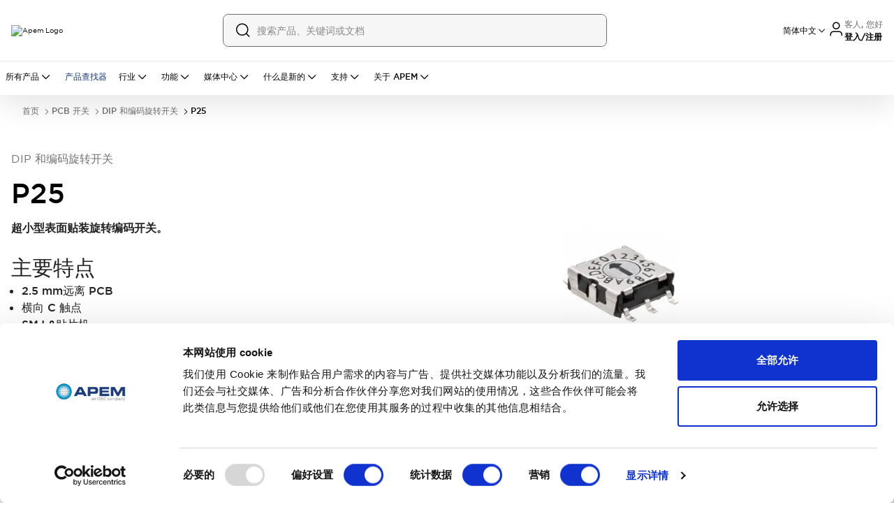

--- FILE ---
content_type: text/html; charset=utf-8
request_url: https://www.apem.com.cn/pcb-switches/dip-coded-rotary-switches/p25
body_size: 116868
content:
<!DOCTYPE html><html lang="zh" class="__variable_83f616 font-sans"><head><meta charSet="utf-8"/><meta name="viewport" content="width=device-width, initial-scale=1"/><meta name="viewport" content="width=device-width, initial-scale=1.0, maximum-scale=1.0, user-scalable=no"/><link rel="preload" as="image" href="/images/Apem-Logo.png"/><link rel="preload" as="image" imageSrcSet="/_next/image?url=https%3A%2F%2Fapem.asset.akeneo.cloud%2Fvisuel%2Fmedia%2FP25_Series.jpg&amp;w=384&amp;q=75 1x, /_next/image?url=https%3A%2F%2Fapem.asset.akeneo.cloud%2Fvisuel%2Fmedia%2FP25_Series.jpg&amp;w=750&amp;q=75 2x"/><link rel="stylesheet" href="/_next/static/css/c5256e64f8626e7f.css" data-precedence="next"/><link rel="stylesheet" href="/_next/static/css/52e0c021d4edc19d.css" data-precedence="next"/><link rel="stylesheet" href="/_next/static/css/89a170dc83f63893.css" data-precedence="next"/><link rel="preload" as="script" fetchPriority="low" href="/_next/static/chunks/webpack-a90edf1259c55f38.js"/><script src="/_next/static/chunks/4bd1b696-17537e88acbeb58e.js" async=""></script><script src="/_next/static/chunks/6215-2596066645d437e6.js" async=""></script><script src="/_next/static/chunks/main-app-9ba633c0fb5c7332.js" async=""></script><script src="/_next/static/chunks/231-5fae0d6eb7636e39.js" async=""></script><script src="/_next/static/chunks/9109-2ec408eb0ce906bd.js" async=""></script><script src="/_next/static/chunks/1444-874fb68acac4a02b.js" async=""></script><script src="/_next/static/chunks/8173-98e958fabd90a20d.js" async=""></script><script src="/_next/static/chunks/3421-2664c2196dcdf16e.js" async=""></script><script src="/_next/static/chunks/8581-b938a2e4cc6c77fa.js" async=""></script><script src="/_next/static/chunks/6195-2a6d2d57c868815e.js" async=""></script><script src="/_next/static/chunks/9131-95994ae24380a583.js" async=""></script><script src="/_next/static/chunks/app/global-error-8dda7574341d6e39.js" async=""></script><script src="/_next/static/chunks/1b05fa19-111f7fc3a8463fdd.js" async=""></script><script src="/_next/static/chunks/818ab078-74ef5a9aa7502420.js" async=""></script><script src="/_next/static/chunks/8087-2d862d6f6463e9bf.js" async=""></script><script src="/_next/static/chunks/6515-bf28cc072772e59a.js" async=""></script><script src="/_next/static/chunks/8325-d25c207d8581acc0.js" async=""></script><script src="/_next/static/chunks/6761-8f97d5a66a4f75ad.js" async=""></script><script src="/_next/static/chunks/8976-fff81433865788c0.js" async=""></script><script src="/_next/static/chunks/4613-2cb16b3bf3a7e2ab.js" async=""></script><script src="/_next/static/chunks/376-2687384be52712a2.js" async=""></script><script src="/_next/static/chunks/4386-fccd10f8d439991a.js" async=""></script><script src="/_next/static/chunks/1116-a2949058c05fe857.js" async=""></script><script src="/_next/static/chunks/6311-8d4fad5ef0982e12.js" async=""></script><script src="/_next/static/chunks/4927-d2b708f619b15dbc.js" async=""></script><script src="/_next/static/chunks/3834-85b8c344b1f969f7.js" async=""></script><script src="/_next/static/chunks/7776-cb8240dcc525b450.js" async=""></script><script src="/_next/static/chunks/9881-44f4141052979ede.js" async=""></script><script src="/_next/static/chunks/1690-7317bd60851099a8.js" async=""></script><script src="/_next/static/chunks/2631-b4a6c915f65d8fd8.js" async=""></script><script src="/_next/static/chunks/3153-d16dcca3e29e9daf.js" async=""></script><script src="/_next/static/chunks/1581-5db9c3e4e8dd0ce4.js" async=""></script><script src="/_next/static/chunks/6078-6994c167f21a4ace.js" async=""></script><script src="/_next/static/chunks/6514-ec45acd179dd8a95.js" async=""></script><script src="/_next/static/chunks/6297-3f5e094dec17a4cb.js" async=""></script><script src="/_next/static/chunks/7574-db022f5760f2731b.js" async=""></script><script src="/_next/static/chunks/2633-b0fa76d7410bdf0d.js" async=""></script><script src="/_next/static/chunks/5764-f4a0b83d94370634.js" async=""></script><script src="/_next/static/chunks/8490-f3f2ab20808b0cdc.js" async=""></script><script src="/_next/static/chunks/9341-f9f33b8f2281d2b7.js" async=""></script><script src="/_next/static/chunks/1991-6b91798594bc0433.js" async=""></script><script src="/_next/static/chunks/4775-f72ebf8d3f1768f6.js" async=""></script><script src="/_next/static/chunks/9340-66567946eefd528d.js" async=""></script><script src="/_next/static/chunks/8110-40dfffbc4ba958f2.js" async=""></script><script src="/_next/static/chunks/9349-bb3278ebdd66e669.js" async=""></script><script src="/_next/static/chunks/1726-cbaa1f7a4b3e023e.js" async=""></script><script src="/_next/static/chunks/4058-2844ab711ca6ae51.js" async=""></script><script src="/_next/static/chunks/6312-31e18b37576eefae.js" async=""></script><script src="/_next/static/chunks/29-a4fa7dc906878259.js" async=""></script><script src="/_next/static/chunks/1974-b1b4cd84518ae04d.js" async=""></script><script src="/_next/static/chunks/7284-9ae24554340dc867.js" async=""></script><script src="/_next/static/chunks/355-26825d19fc2fd488.js" async=""></script><script src="/_next/static/chunks/2457-9a2988e78f66425e.js" async=""></script><script src="/_next/static/chunks/833-9da0b75e15b2fd6a.js" async=""></script><script src="/_next/static/chunks/9504-e1b7c0779cbc698e.js" async=""></script><script src="/_next/static/chunks/6117-20683c8c14f84bfe.js" async=""></script><script src="/_next/static/chunks/7367-070db367428d6dce.js" async=""></script><script src="/_next/static/chunks/7626-8f656f0471e9ea6c.js" async=""></script><script src="/_next/static/chunks/715-70d1f2a0dd179096.js" async=""></script><script src="/_next/static/chunks/6074-9bcff5025fd3c8bd.js" async=""></script><script src="/_next/static/chunks/123-fc9e81ba064e4831.js" async=""></script><script src="/_next/static/chunks/3582-7915eb4d15124e64.js" async=""></script><script src="/_next/static/chunks/652-93f30e08cfe25122.js" async=""></script><script src="/_next/static/chunks/6497-ca5ac07da1e1e10b.js" async=""></script><script src="/_next/static/chunks/442-80c4fe3e4c1ef563.js" async=""></script><script src="/_next/static/chunks/3518-0b0b029a4c8f87ea.js" async=""></script><script src="/_next/static/chunks/2603-5c6974ea1b2f737a.js" async=""></script><script src="/_next/static/chunks/799-19942ad5b79aed98.js" async=""></script><script src="/_next/static/chunks/227-47d4b3bc9ae29958.js" async=""></script><script src="/_next/static/chunks/7650-800c65880886e9cf.js" async=""></script><script src="/_next/static/chunks/1107-17ac9e9c5c14b8f4.js" async=""></script><script src="/_next/static/chunks/3712-8f151fef02460be5.js" async=""></script><script src="/_next/static/chunks/5888-3ba0487a35593172.js" async=""></script><script src="/_next/static/chunks/1153-5e1a1b449c6d5b2f.js" async=""></script><script src="/_next/static/chunks/894-fcecc685e8733587.js" async=""></script><script src="/_next/static/chunks/3974-7332048f47a594a0.js" async=""></script><script src="/_next/static/chunks/8779-f3c4c688b2d8fc1b.js" async=""></script><script src="/_next/static/chunks/7006-313c4d13a38db5af.js" async=""></script><script src="/_next/static/chunks/app/%5B...slug%5D/page-c23abe19860a9b53.js" async=""></script><script src="/_next/static/chunks/8000-c7629a2168cc55c6.js" async=""></script><script src="/_next/static/chunks/6086-2ac8aeeb39b494a8.js" async=""></script><script src="/_next/static/chunks/app/layout-b7dfa26041195d91.js" async=""></script><script src="/_next/static/chunks/1551-41ae12d82cc0345a.js" async=""></script><script src="/_next/static/chunks/app/page-3ca9fba08ce3dbf3.js" async=""></script><meta name="next-size-adjust"/><meta name="robots" content="index,follow"/><link rel="preconnect" href="https://consent.cookiebot.com"/><link rel="dns-prefetch" href="https://consent.cookiebot.com"/><link rel="icon" href="/images/apem/favicon.ico" sizes="any"/><meta name="google-site-verification" content="XsUSGEHbsigIT-PIQ8TfKi1-ijkh4q4colz_DbP_PS0"/><meta name="google-site-verification" content="Bhw6iRtH4ZfaYsO9BSDrakEgV_uH3hliuz0_ZOYtbQk"/><title>P25 | APEM China</title><meta name="description" content="在 APEM 找到可靠的 p25 - 专为全球耐用、高效和值得信赖的工业性能而设计"/><link rel="canonical" href="https://www.apem.com.cn/pcb-switches/dip-coded-rotary-switches/p25"/><meta property="og:title" content="P25 | APEM China"/><meta property="og:description" content="在 APEM 找到可靠的 p25 - 专为全球耐用、高效和值得信赖的工业性能而设计"/><meta property="og:url" content="https://www.apem.com.cn/pcb-switches/dip-coded-rotary-switches/p25"/><meta property="og:image" content="https://images.ctfassets.net/b3qyjbtna6pj/5qjLqNKWZmA2NrZgpwfqxN/05bb9db5e67537c2e0e8c7eb796f1fba/header-apem-logo.png"/><meta name="twitter:card" content="summary"/><meta name="twitter:site" content="@IDECUSA"/><meta name="twitter:title" content="P25 | APEM China"/><meta name="twitter:description" content="在 APEM 找到可靠的 p25 - 专为全球耐用、高效和值得信赖的工业性能而设计"/><meta name="twitter:image" content="https://images.ctfassets.net/b3qyjbtna6pj/5qjLqNKWZmA2NrZgpwfqxN/05bb9db5e67537c2e0e8c7eb796f1fba/header-apem-logo.png"/><script src="/_next/static/chunks/polyfills-42372ed130431b0a.js" noModule=""></script><script>window[Symbol.for("InstantSearchInitialResults")] = {"prd_apem_products_zh_priority_asc":{"state":{"facets":["Redundant_output_joy.en-US","accessories_ps_uni.en-US","acdc_led.en-US","actuation_force_pcb_uni.en-US","actuator_JOYS_UNI.en-US","actuator_and_terminals_ps_uni.en-US","actuator_colors_JOYS_UNI.en-US","actuator_colors_ps_uni.en-US","actuator_configuration_PS_UNI.en-US","actuator_diameter_ps_uni.en-US","actuator_marking_PS_UNI.en-US","actuator_marking_orientation_PS_UNI.en-US","actuator_option_PS_UNI.en-US","actuator_pcb.en-US","actuator_pcb_uni.en-US","actuator_shape_ps_uni.en-US","actuator_styles_ps_uni.en-US","actuator_sw.en-US","actuators_pcb_uni.en-US","actuators_ps_uni.en-US","additional_options_JOYS_UNI.en-US","applications.en-US","approvals.en-US","approvals_PCB_UNI.en-US","approvals_PS_UNI.en-US","approvals_sw.en-US","area_a_symbols_ps_uni.en-US","area_b_symbols_PS_UNI.en-US","area_m_symbols_PS_UNI.en-US","assembly_elements_PS_UNI.en-US","axis_JOYS_UNI.en-US","axis_joy.en-US","backlighting_JOYS_UNI.en-US","ball_color_JOYS_UNI.en-US","bezel_JOYS_UNI.en-US","bezel_PCB_UNI.en-US","bezel_PS_UNI.en-US","bezel_color_PCB_UNI.en-US","bezel_color_leds_uni.en-US","bezel_colors_PS_UNI.en-US","bezel_finish_leds_uni.en-US","bezel_led.en-US","bezel_style_led.en-US","bezel_style_leds_uni.en-US","body_JOYS_UNI.en-US","boot_JOYS_UNI.en-US","bushing_actuator_configurations_PS_UNI.en-US","bushing_actuator_materials_ps_uni.en-US","bushing_bezel_PS_UNI.en-US","bushing_bezel_finish_PS_UNI.en-US","bushing_color_ps_uni.en-US","bushing_configuration_PS_UNI.en-US","bushing_diameters_ps_uni.en-US","bushing_finish_PS_UNI.en-US","bushing_materials_ps_uni.en-US","bushing_operator_PS_UNI.en-US","bushing_shapes_PS_UNI.en-US","buttons_JOYS_UNI.en-US","cap_PCB_UNI.en-US","cap_color_PCB_UNI.en-US","caps_pcb.en-US","case_color_PS_UNI.en-US","case_ps_uni.en-US","category.en-US","center_detect_JOYS_UNI.en-US","center_m_leds_PS_UNI.en-US","centering_JOYS_UNI.en-US","centering_joy.en-US","color_PCB_UNI.en-US","color_bottom_PCB_UNI.en-US","color_bottom_PS_UNI.en-US","color_led.en-US","color_of_stripes_PS_UNI.en-US","color_top_PCB_UNI.en-US","color_top_PS_UNI.en-US","colors_PCB_UNI.en-US","colors_PS_UNI.en-US","colors_materials_PS_UNI.en-US","configuration_JOYS_UNI.en-US","connections_for_function_4_ps_uni.en-US","connections_ps_uni.en-US","contact_materials_ps_uni.en-US","contact_type_ps_uni.en-US","contacts_JOYS_UNI.en-US","contacts_pcb_uni.en-US","custom_options_leds_uni.en-US","cut_out_orientation_PS_UNI.en-US","cut_out_type_PS_UNI.en-US","cutout_sw.en-US","decoding_JOYS_UNI.en-US","detail_color_JOYS_UNI.en-US","diameter_PS_UNI.en-US","diameter_led.en-US","direction_PCB_UNI.en-US","document_type.en-US","electrical_functions_PCB_UNI.en-US","electrical_functions_ps_uni.en-US","environmental_joy.en-US","faceplate_JOYS_UNI.en-US","family.en-US","finish_ps_uni.en-US","fluorescent_tip_ps_uni.en-US","flying_lead_cable_length_ps_uni.en-US","flying_lead_protection_PCB_UNI.en-US","flying_lead_protection_ps_uni.en-US","format_JOYS_UNI.en-US","frame_color_PS_UNI.en-US","frame_colors_ps_uni.en-US","frame_type_ps_uni.en-US","front_buttons_JOYS_UNI.en-US","function_PCB_UNI.en-US","function_pcb.en-US","gain_JOYS_UNI.en-US","handle_JOYS_UNI.en-US","handle_PCB_UNI.en-US","handle_color_JOYS_UNI.en-US","hardware_PS_UNI.en-US","height_PCB_UNI.en-US","illuminated_window_PS_UNI.en-US","illumination_JOYS_UNI.en-US","illumination_PCB_UNI.en-US","illumination_pcb.en-US","illumination_ps_uni.en-US","illumination_sw.en-US","index_trigger_guard_JOYS_UNI.en-US","insert_color_JOYS_UNI.en-US","insert_type_sol_uni.en-US","insulating_caps_ps_uni.en-US","joystick_sol_uni.en-US","key_PS_UNI.en-US","key_options_PS_UNI.en-US","knob_sol_uni.en-US","lamp_PS_UNI.en-US","lamp_wiring_PS_UNI.en-US","laser_marking_PS_UNI.en-US","led_PCB_UNI.en-US","led_color_JOYS_UNI.en-US","led_color_PCB_UNI.en-US","led_color_leds_uni.en-US","led_color_ps_uni.en-US","led_control_and_no_of_poles_ps_uni.en-US","led_functions_ps_uni.en-US","led_resistors_PCB_UNI.en-US","led_resistors_ps_uni.en-US","led_voltage_ps_uni.en-US","leds_PS_UNI.en-US","legend_PCB_UNI.en-US","legend_color_PCB_UNI.en-US","legend_type_PCB_UNI.en-US","lens_PCB_UNI.en-US","lens_color_PCB_UNI.en-US","lens_color_PS_UNI.en-US","lens_color_leds_uni.en-US","lever_JOYS_UNI.en-US","lever_boot_JOYS_UNI.en-US","lever_finish_ps_uni.en-US","lever_locking_styles_ps_uni.en-US","lever_operation_JOYS_UNI.en-US","levers_PCB_UNI.en-US","levers_ps_uni.en-US","limiter_JOYS_UNI.en-US","linked_series.en-US","locking_lever_special_finish_ps_uni.en-US","locking_levers_ps_uni.en-US","lower_legend_PCB_UNI.en-US","maintained_PS_UNI.en-US","marking_JOYS_UNI.en-US","marking_code_JOYS_UNI.en-US","marking_code_ps_uni.en-US","marking_color_JOYS_UNI.en-US","marking_color_ps_uni.en-US","marking_orientation_JOYS_UNI.en-US","marking_orientation_ps_uni.en-US","marking_technology_PS_UNI.en-US","marking_type_ps_uni.en-US","markings_ps_uni.en-US","materials_PS_UNI.en-US","max_current_sw.en-US","mechanical_JOYS_UNI.en-US","mechanical_function_PS_UNI.en-US","model_JOYS_UNI.en-US","model_ps_uni.en-US","models_terminals_ps_uni.en-US","modifier_JOYS_UNI.en-US","modifier_PCB_UNI.en-US","module_PCB_UNI.en-US","module_cap_PCB_UNI.en-US","momentary_PCB_UNI.en-US","momentary_for_function_4_ps_uni.en-US","momentary_ps_uni.en-US","mounting_JOYS_UNI.en-US","mounting_PCB_UNI.en-US","mounting_accessories_PS_UNI.en-US","mounting_bezel_JOYS_UNI.en-US","mounting_bezel_PCB_UNI.en-US","mounting_bezel_PS_UNI.en-US","mounting_hole_leds_uni.en-US","mounting_joy.en-US","mounting_led.en-US","mounting_pcb.en-US","mounting_ps_uni.en-US","mounting_style_JOYS_UNI.en-US","mounting_sw.en-US","non_illuminated_contacts_PS_UNI.en-US","non_illuminated_electrical_functions_PS_UNI.en-US","non_illuminated_frame_color_PS_UNI.en-US","non_illuminated_lamp_PS_UNI.en-US","non_illuminated_lens_color_PS_UNI.en-US","non_illuminated_marking_PS_UNI.en-US","non_illuminated_rocker_PS_UNI.en-US","non_illuminated_rocker_colors_PS_UNI.en-US","non_illuminated_series_PS_UNI.en-US","non_illuminated_terminals_PS_UNI.en-US","number_of_buttons_sol_uni.en-US","number_of_columns_sol_uni.en-US","number_of_keys_sol_uni.en-US","number_of_lines_sol_uni.en-US","number_of_poles_ps_uni.en-US","number_of_positions_PS_UNI.en-US","number_of_ways_PCB_UNI.en-US","operating_force_JOYS_UNI.en-US","operating_force_ps_uni.en-US","operating_torque_JOYS_UNI.en-US","operation_JOYS_UNI.en-US","operator_presence_paddle_JOYS_UNI.en-US","operator_type_PS_UNI.en-US","operators_PS_UNI.en-US","option_color_PCB_UNI.en-US","options_PCB_UNI.en-US","options_leds_uni.en-US","options_ps_uni.en-US","output_logic_joy.en-US","output_options_JOYS_UNI.en-US","output_voltage_ps_uni.en-US","overall_height_PCB_UNI.en-US","overmolding_colors_ps_uni.en-US","packaging_PCB_UNI.en-US","paddle_joys_uni.en-US","panel_mount_JOYS_UNI.en-US","pins_PCB_UNI.en-US","plunger_PCB_UNI.en-US","plunger_colors_ps_uni.en-US","plungers_ps_uni.en-US","poles_JOYS_UNI.en-US","poles_PCB_UNI.en-US","positioning_pins_PCB_UNI.en-US","positions_PS_UNI.en-US","pots_JOYS_UNI.en-US","pots_PCB_UNI.en-US","power_JOYS_UNI.en-US","print_PCB_UNI.en-US","print_color_PCB_UNI.en-US","print_type_PCB_UNI.en-US","protection_guard_leds_uni.en-US","protection_guards_PS_UNI.en-US","ratings_PS_UNI.en-US","regulator_ps_uni.en-US","resolution_JOYS_UNI.en-US","ring_PCB_UNI.en-US","ring_colors_PCB_UNI.en-US","ring_colors_ps_uni.en-US","rocker_PS_UNI.en-US","rocker_color_ps_uni.en-US","rocker_colors_ps_uni.en-US","rocker_shapes_ps_uni.en-US","rockers_PCB_UNI.en-US","screen_option_PS_UNI.en-US","sealing_JOYS_UNI.en-US","sealing_PCB_UNI.en-US","sealing_boot_PCB_UNI.en-US","sealing_led.en-US","sealing_leds_uni.en-US","sealing_pcb.en-US","sealing_ps_uni.en-US","sealing_sw.en-US","sensing_JOYS_UNI.en-US","sensitivity_ps_uni.en-US","series_PCB_UNI.en-US","series_PS_UNI.en-US","series_sol_uni.en-US","shapes_PCB_UNI.en-US","shapes_PS_UNI.en-US","side_a_lamps_PS_UNI.en-US","side_a_leds_ps_uni.en-US","side_a_lens_color_PS_UNI.en-US","side_b_lamps_PS_UNI.en-US","side_b_leds_ps_uni.en-US","side_b_lens_color_PS_UNI.en-US","side_buttons_JOYS_UNI.en-US","size_leds_uni.en-US","size_sol_uni.en-US","spacer_PCB_UNI.en-US","spacing_PCB_UNI.en-US","special_lever_ps_uni.en-US","special_model_PS_UNI.en-US","special_models_ps_uni.en-US","special_options_2_PCB_UNI.en-US","special_options_PCB_UNI.en-US","special_options_ps_uni.en-US","special_sol_uni.en-US","spring_JOYS_UNI.en-US","spring_PCB_UNI.en-US","spring_tension_JOYS_UNI.en-US","status_indicator_ps_uni.en-US","style_PCB_UNI.en-US","surface_adhesive_ps_uni.en-US","switch_JOYS_UNI.en-US","switch_PCB_UNI.en-US","switch_block_PS_UNI.en-US","switch_function_PCB_UNI.en-US","switch_guard_type_PS_UNI.en-US","switch_type_PS_UNI.en-US","switches_JOYS_UNI.en-US","switches_PCB_UNI.en-US","switching_JOYS_UNI.en-US","switching_points_JOYS_UNI.en-US","symbols_ps_uni.en-US","tab_shape_JOYS_UNI.en-US","tape_PCB_UNI.en-US","techno_joy.en-US","temp_joy_C.en-US","temp_joy_F.en-US","terminal_options_PS_UNI.en-US","terminal_spacing_PS_UNI.en-US","terminal_type_led.en-US","terminals_PCB_UNI.en-US","terminals_and_bushing_PS_UNI.en-US","terminals_case_and_bushing_PCB_UNI.en-US","terminals_case_and_bushing_ps_uni.en-US","terminals_leds_uni.en-US","terminals_mounting_ps_uni.en-US","terminals_ps_uni.en-US","terminals_with_barrier_PS_UNI.en-US","termination_JOYS_UNI.en-US","thickness_PCB_UNI.en-US","top_buttons_JOYS_UNI.en-US","type_PCB_UNI.en-US","type_PS_UNI.en-US","type_joy.en-US","type_leds_uni.en-US","type_of_illumination_leds_uni.en-US","type_of_illumination_voltage_PS_UNI.en-US","upper_legend_PCB_UNI.en-US","version_PCB_UNI.en-US","version_ps_uni.en-US","voltage_led.en-US","voltage_leds_uni.en-US","washable_PCB_UNI.en-US","wheel_colors_JOYS_UNI.en-US","wheel_shape_JOYS_UNI.en-US","wiring_PS_UNI.en-US","x778_ps_uni.en-US"],"disjunctiveFacets":[],"hierarchicalFacets":[],"facetsRefinements":{},"facetsExcludes":{},"disjunctiveFacetsRefinements":{},"numericRefinements":{},"tagRefinements":[],"hierarchicalFacetsRefinements":{},"index":"prd_apem_products_zh_priority_asc","filters":"indexType:\"product\" AND series_path.en-US:\"p25\"","hitsPerPage":12,"page":0,"maxValuesPerFacet":20,"query":"","highlightPreTag":"__ais-highlight__","highlightPostTag":"__/ais-highlight__","clickAnalytics":true,"userToken":"anonymous-f0f15e54-3b54-4a36-9510-a554e15a1e99"},"results":[{"hits":[{"indexType":"product","enabled":true,"part_number":"P25SMT803TR","product_name":{"de":"P25SMT803TR","en-US":"P25SMT803TR","fr":"P25SMT803TR","zh":"P25SMT803TR"},"path":{"de":"p25smt803tr","en-US":"p25smt803tr","fr":"p25smt803tr","zh":"p25smt803tr"},"description":{"de":"Vorstellen möchten wir Ihnen den P25SMT803TR, einen Leiterplatten-Schalter, der Ihre elektronischen Geräte verbessern wird. Dieser vielseitige Schalter eignet sich hervorragend für eine Vielzahl von Anwendungen. Mit seinem Aktuator mit geschlitzter Spindel bietet er eine reibungslose und präzise Bedienung. Der P25SMT803TR ist robust konstruiert und aus hochwertigen Materialien gefertigt. Rüsten Sie Ihre Elektronik mit diesem zuverlässigen und effizienten Leiterplatten-Schalter auf.","en-US":"Introducing the P25SMT803TR, a PCB Switch designed to enhance your electronic devices. This versatile switch is perfect for a wide range of applications. With its slotted spindle actuator, it provides smooth and precise operation. The P25SMT803TR is built to last, with high-quality materials and a reliable design. Upgrade your electronics with this reliable and efficient PCB Switch.","fr":"Découvrez le P25SMT803TR, un Interrupteur PCB conçu pour améliorer vos appareils électroniques. Cet interrupteur polyvalent est idéal pour de nombreuses applications. Grâce à son actionneur à broche fendue, il offre un fonctionnement fluide et précis. Le P25SMT803TR est conçu pour durer, avec des matériaux de haute qualité et une conception fiable. Mettez à niveau vos appareils électroniques avec cet Interrupteur PCB fiable et efficace.","zh":"介绍P25SMT803TR，这是一款设计用于改善您的电子设备的PCB开关。这款多功能开关非常适合各种应用场景。采用开槽主轴执行器，提供平滑和精确的操作。P25SMT803TR的设计经久耐用，使用高品质材料制造。通过这款可靠高效的PCB开关，升级您的电子设备。"},"media_url":{"listing_image":"https://apem.asset.akeneo.cloud/visuel/media/generic_P36.jpg","image_type":"static","alt":{"de":"P25SMT803TR","en-US":"P25SMT803TR","fr":"P25SMT803TR","zh":"P25SMT803TR"}},"features":{"de":"• Höhe 2,5mm\n• Länge 7,0mm\n• Breite 7,0mm\n• Pinanschlüsse 3+3, seitlicher C-contact\n• Drehmoment min. 0,7Ncm\n• Positionen pro Umdrehung 10, 16","en-US":"• Height 2.5mm\n• Length 7.0mm\n• Width 7.0mm\n• Pin connection 3+3, lateral C-contact\n• Torque min. 0.7Ncm\n• Positions per rotation 10, 16","fr":"• Height 2.5 mm\n• Length 7.0 mm\n• Width 7.0 mm\n• Pin connection 3+3, lateral C-contact\n• Torque min. 0.7 Ncm\n• Positions per rotation 10, 16","zh":"• 高度 2.5mm \n • 长度 7.0mm \n • 宽度 7.0mm \n • 引脚连接 3+3，横向 C 型触点 \n • 最小扭矩。 0.7Ncm \n • 每转位置 10, 16"},"family_path":{"de":"schalter-fur-leiterplatten","en-US":"pcb-switches","fr":"interrupteurs-pcb","zh":"pcb-switches"},"category_path":{"de":"dip-drehkodierschalter","en-US":"dip-coded-rotary-switches","fr":"dip-rotatifs-de-codage","zh":"dip-coded-rotary-switches"},"series":{"de":" P25","en-US":"P25 ","fr":" P25","zh":"P25 "},"series_path":{"de":"p25","en-US":"p25","fr":"p25","zh":"p25"},"series_code":"P25","discontinued":false,"facet_labels":{"pins_PCB_UNI":{"de":"Stifte","en-US":"Pins","fr":"broches","zh":"销"},"actuators_pcb_uni":{"en-US":"Actuators","de":"Aktuatoren","fr":"Actionneurs","zh":"执行器"},"packaging_PCB_UNI":{"de":"Packaging","en-US":"Packaging","fr":"Packaging","zh":"包装"}},"pins_PCB_UNI":{"de":"Oberflächenmontage Durchsteckmontage","en-US":"Surface Mount Through-hole","fr":"Montage en surface à travers trou","zh":"表面贴装孔"},"actuators_pcb_uni":{"de":"geschlitzte Spindel","en-US":"Slotted Spindle","fr":"broche à fente","zh":"插槽主轴 (Chācuò zhǔzhóu)"},"packaging_PCB_UNI":{"de":"Tape-Reel-Verpackung","en-US":"tape reel packaging","fr":"Emballage de bobine de bande","zh":"磁带卷盘包装"},"apem_key_features":[{"de":"Stifte: Oberflächenmontage Durchsteckmontage","en-US":"Pins: Surface Mount Through-hole","fr":"broches: Montage en surface à travers trou","zh":"销: 表面贴装孔"},{"de":"Aktuatoren: geschlitzte Spindel","en-US":"Actuators: Slotted Spindle","fr":"Actionneurs: broche à fente","zh":"执行器: 插槽主轴 (Chācuò zhǔzhóu)"},{"de":"Packaging: Tape-Reel-Verpackung","en-US":"Packaging: tape reel packaging","fr":"Packaging: Emballage de bobine de bande","zh":"包装: 磁带卷盘包装"}],"priority":2,"created_timestamp":1667215739,"updated_timestamp":1757947819,"objectID":"P25SMT803TR","_highlightResult":{"part_number":{"value":"P25SMT803TR","matchLevel":"none","matchedWords":[]},"product_name":{"de":{"value":"P25SMT803TR","matchLevel":"none","matchedWords":[]},"en-US":{"value":"P25SMT803TR","matchLevel":"none","matchedWords":[]},"fr":{"value":"P25SMT803TR","matchLevel":"none","matchedWords":[]},"zh":{"value":"P25SMT803TR","matchLevel":"none","matchedWords":[]}},"series":{"de":{"value":" P25","matchLevel":"none","matchedWords":[]},"en-US":{"value":"P25 ","matchLevel":"none","matchedWords":[]},"fr":{"value":" P25","matchLevel":"none","matchedWords":[]},"zh":{"value":"P25 ","matchLevel":"none","matchedWords":[]}},"series_code":{"value":"P25","matchLevel":"none","matchedWords":[]}}},{"indexType":"product","enabled":true,"part_number":"P25SMT301TR","product_name":{"de":"P25SMT301TR","en-US":"P25SMT301TR","fr":"P25SMT301TR","zh":"P25SMT301TR"},"path":{"de":"p25smt301tr","en-US":"p25smt301tr","fr":"p25smt301tr","zh":"p25smt301tr"},"description":{"de":"Der Aktuator P25SMT301TR ist eine unverzichtbare Komponente für jedes elektronische Gerät. Mit seiner zuverlässigen Leistung und robusten Konstruktion gewährleistet er eine nahtlose Funktionalität. Der Schalter verfügt über hochwertige Aktuatoren, die eine reibungslose und reaktionsschnelle Bedienung ermöglichen. Egal, ob Sie ein neues elektronisches System entwerfen oder einen defekten Schalter ersetzen möchten, der P25SMT301TR ist die perfekte Wahl für Ihre Leiterplatten-Schalter-Anforderungen.","en-US":"The P25SMT301TR PCB Switch is an essential component for any electronic device. With its reliable performance and durable construction, it ensures seamless functionality. The switch features high-quality actuators that provide smooth and responsive operation. Whether you're designing a new electronic system or replacing a faulty switch, the P25SMT301TR is the perfect choice for your PCB switch needs.","fr":"L'actionneur P25SMT301TR est un composant essentiel pour tout appareil électronique. Grâce à ses performances fiables et sa construction solide, il garantit un fonctionnement sans faille. L'interrupteur est doté d'actionneurs de haute qualité qui offrent une utilisation fluide et réactive. Que vous conceviez un nouveau système électronique ou remplaciez un interrupteur défectueux, le P25SMT301TR est le choix idéal pour vos besoins en interrupteurs PCB.","zh":"P25SMT301TR PCB 开关是任何电子设备的必备组件。凭借其可靠的性能和耐用的构造，它确保了无缝的功能。该开关采用高质量的执行器，提供平滑且响应迅速的操作。无论您是设计新的电子系统还是更换故障的开关，P25SMT301TR 都是您 PCB 开关需求的完美选择。"},"media_url":{"listing_image":"https://apem.asset.akeneo.cloud/visuel/media/generic_P36.jpg","image_type":"static","alt":{"de":"P25SMT301TR","en-US":"P25SMT301TR","fr":"P25SMT301TR","zh":"P25SMT301TR"}},"features":{"de":"• Höhe 2,5mm\n• Länge 7,0mm\n• Breite 7,0mm\n• Pinanschlüsse 3+3, seitlicher C-contact\n• Drehmoment min. 0,7Ncm\n• Positionen pro Umdrehung 10, 16","en-US":"• Height 2.5mm\n• Length 7.0mm\n• Width 7.0mm\n• Pin connection 3+3, lateral C-contact\n• Torque min. 0.7Ncm\n• Positions per rotation 10, 16","fr":"• Height 2.5 mm\n• Length 7.0 mm\n• Width 7.0 mm\n• Pin connection 3+3, lateral C-contact\n• Torque min. 0.7 Ncm\n• Positions per rotation 10, 16","zh":"• 高度 2.5mm \n • 长度 7.0mm \n • 宽度 7.0mm \n • 引脚连接 3+3，横向 C 型触点 \n • 最小扭矩。 0.7Ncm \n • 每转位置 10, 16"},"family_path":{"de":"schalter-fur-leiterplatten","en-US":"pcb-switches","fr":"interrupteurs-pcb","zh":"pcb-switches"},"category_path":{"de":"dip-drehkodierschalter","en-US":"dip-coded-rotary-switches","fr":"dip-rotatifs-de-codage","zh":"dip-coded-rotary-switches"},"series":{"de":" P25","en-US":"P25 ","fr":" P25","zh":"P25 "},"series_path":{"de":"p25","en-US":"p25","fr":"p25","zh":"p25"},"series_code":"P25","discontinued":false,"facet_labels":{"pins_PCB_UNI":{"de":"Stifte","en-US":"Pins","fr":"broches","zh":"销"},"actuators_pcb_uni":{"en-US":"Actuators","de":"Aktuatoren","fr":"Actionneurs","zh":"执行器"},"packaging_PCB_UNI":{"de":"Packaging","en-US":"Packaging","fr":"Packaging","zh":"包装"}},"pins_PCB_UNI":{"de":"Oberflächenmontage Durchsteckmontage","en-US":"Surface Mount Through-hole","fr":"Montage en surface à travers trou","zh":"表面贴装孔"},"actuators_pcb_uni":{"de":"Spindel","en-US":"Spindle","fr":"fuseau","zh":"纺锤 (fǎng chuí)"},"packaging_PCB_UNI":{"de":"Tape-Reel-Verpackung","en-US":"tape reel packaging","fr":"Emballage de bobine de bande","zh":"磁带卷盘包装"},"apem_key_features":[{"de":"Stifte: Oberflächenmontage Durchsteckmontage","en-US":"Pins: Surface Mount Through-hole","fr":"broches: Montage en surface à travers trou","zh":"销: 表面贴装孔"},{"de":"Aktuatoren: Spindel","en-US":"Actuators: Spindle","fr":"Actionneurs: fuseau","zh":"执行器: 纺锤 (fǎng chuí)"},{"de":"Packaging: Tape-Reel-Verpackung","en-US":"Packaging: tape reel packaging","fr":"Packaging: Emballage de bobine de bande","zh":"包装: 磁带卷盘包装"}],"priority":2,"created_timestamp":1667215739,"updated_timestamp":1757947819,"objectID":"P25SMT301TR","_highlightResult":{"part_number":{"value":"P25SMT301TR","matchLevel":"none","matchedWords":[]},"product_name":{"de":{"value":"P25SMT301TR","matchLevel":"none","matchedWords":[]},"en-US":{"value":"P25SMT301TR","matchLevel":"none","matchedWords":[]},"fr":{"value":"P25SMT301TR","matchLevel":"none","matchedWords":[]},"zh":{"value":"P25SMT301TR","matchLevel":"none","matchedWords":[]}},"series":{"de":{"value":" P25","matchLevel":"none","matchedWords":[]},"en-US":{"value":"P25 ","matchLevel":"none","matchedWords":[]},"fr":{"value":" P25","matchLevel":"none","matchedWords":[]},"zh":{"value":"P25 ","matchLevel":"none","matchedWords":[]}},"series_code":{"value":"P25","matchLevel":"none","matchedWords":[]}}},{"indexType":"product","enabled":true,"part_number":"P25SMT106TR","product_name":{"de":"P25SMT106TR","en-US":"P25SMT106TR","fr":"P25SMT106TR","zh":"P25SMT106TR"},"path":{"de":"p25smt106tr","en-US":"p25smt106tr","fr":"p25smt106tr","zh":"p25smt106tr"},"description":{"de":"Der P25SMT106TR PCB-Schalter ist eine unverzichtbare Komponente für elektronische Geräte. Mit seinem pfeilförmigen Schlitz ermöglicht er eine einfache Aktivierung und präzise Steuerung. Egal, ob Sie ein innovatives Gadget entwerfen oder ein bestehendes Gerät reparieren, dieser Schalter gewährleistet eine nahtlose Funktionalität. Aufgrund seiner robusten Konstruktion und zuverlässigen Leistung ist er eine ausgezeichnete Wahl für verschiedene Anwendungen. Rüsten Sie Ihre Elektronik mit dem P25SMT106TR PCB-Schalter auf und erleben Sie eine reibungslose Bedienung wie nie zuvor.","en-US":"The P25SMT106TR PCB Switch is an essential component for electronic devices. With its arrow-shaped slot, it allows for easy actuation and precise control. Whether you're designing a cutting-edge gadget or repairing an existing device, this switch ensures seamless functionality. Its durable construction and reliable performance make it an excellent choice for various applications. Upgrade your electronics with the P25SMT106TR PCB Switch and experience smooth operation like never before.","fr":"L'actionneur P25SMT106TR est un interrupteur PCB indispensable pour les appareils électroniques. Doté d'une fente en forme de flèche, il permet une activation facile et un contrôle précis. Que vous conceviez un gadget innovant ou répariez un appareil existant, cet interrupteur garantit une fonctionnalité sans faille. Sa construction robuste et ses performances fiables en font un excellent choix pour diverses applications. Améliorez vos appareils électroniques avec l'actionneur P25SMT106TR et profitez d'un fonctionnement fluide comme jamais auparavant.","zh":"P25SMT106TR PCB 开关是电子设备的必备组件。其具有箭头形状的槽口，可实现简便的执行和精确的控制。无论您是设计前沿的小工具还是修复现有设备，此开关均可确保无缝功能。其耐用的结构和可靠的性能使其成为各种应用的绝佳选择。通过使用 P25SMT106TR PCB 开关升级您的电子设备，体验前所未有的顺畅操作。"},"media_url":{"listing_image":"https://apem.asset.akeneo.cloud/visuel/media/generic_P36.jpg","image_type":"static","alt":{"de":"P25SMT106TR","en-US":"P25SMT106TR","fr":"P25SMT106TR","zh":"P25SMT106TR"}},"features":{"de":"• Höhe 2,5mm\n• Länge 7,0mm\n• Breite 7,0mm\n• Pinanschlüsse 3+3, seitlicher C-contact\n• Drehmoment min. 0,7Ncm\n• Positionen pro Umdrehung 10, 16","en-US":"• Height 2.5mm\n• Length 7.0mm\n• Width 7.0mm\n• Pin connection 3+3, lateral C-contact\n• Torque min. 0.7Ncm\n• Positions per rotation 10, 16","fr":"• Height 2.5 mm\n• Length 7.0 mm\n• Width 7.0 mm\n• Pin connection 3+3, lateral C-contact\n• Torque min. 0.7 Ncm\n• Positions per rotation 10, 16","zh":"• 高度 2.5mm \n • 长度 7.0mm \n • 宽度 7.0mm \n • 引脚连接 3+3，横向 C 型触点 \n • 最小扭矩。 0.7Ncm \n • 每转位置 10, 16"},"family_path":{"de":"schalter-fur-leiterplatten","en-US":"pcb-switches","fr":"interrupteurs-pcb","zh":"pcb-switches"},"category_path":{"de":"dip-drehkodierschalter","en-US":"dip-coded-rotary-switches","fr":"dip-rotatifs-de-codage","zh":"dip-coded-rotary-switches"},"series":{"de":" P25","en-US":"P25 ","fr":" P25","zh":"P25 "},"series_path":{"de":"p25","en-US":"p25","fr":"p25","zh":"p25"},"series_code":"P25","discontinued":false,"facet_labels":{"pins_PCB_UNI":{"de":"Stifte","en-US":"Pins","fr":"broches","zh":"销"},"actuators_pcb_uni":{"en-US":"Actuators","de":"Aktuatoren","fr":"Actionneurs","zh":"执行器"},"packaging_PCB_UNI":{"de":"Packaging","en-US":"Packaging","fr":"Packaging","zh":"包装"}},"pins_PCB_UNI":{"de":"Oberflächenmontage Durchsteckmontage","en-US":"Surface Mount Through-hole","fr":"Montage en surface à travers trou","zh":"表面贴装孔"},"actuators_pcb_uni":{"de":"Pfeilförmiger Schlitz","en-US":"Arrow-shaped Slot","fr":"fente en forme de flèche","zh":"箭头形状的槽"},"packaging_PCB_UNI":{"de":"Tape-Reel-Verpackung","en-US":"tape reel packaging","fr":"Emballage de bobine de bande","zh":"磁带卷盘包装"},"apem_key_features":[{"de":"Stifte: Oberflächenmontage Durchsteckmontage","en-US":"Pins: Surface Mount Through-hole","fr":"broches: Montage en surface à travers trou","zh":"销: 表面贴装孔"},{"de":"Aktuatoren: Pfeilförmiger Schlitz","en-US":"Actuators: Arrow-shaped Slot","fr":"Actionneurs: fente en forme de flèche","zh":"执行器: 箭头形状的槽"},{"de":"Packaging: Tape-Reel-Verpackung","en-US":"Packaging: tape reel packaging","fr":"Packaging: Emballage de bobine de bande","zh":"包装: 磁带卷盘包装"}],"priority":2,"created_timestamp":1667215739,"updated_timestamp":1757947819,"objectID":"P25SMT106TR","_highlightResult":{"part_number":{"value":"P25SMT106TR","matchLevel":"none","matchedWords":[]},"product_name":{"de":{"value":"P25SMT106TR","matchLevel":"none","matchedWords":[]},"en-US":{"value":"P25SMT106TR","matchLevel":"none","matchedWords":[]},"fr":{"value":"P25SMT106TR","matchLevel":"none","matchedWords":[]},"zh":{"value":"P25SMT106TR","matchLevel":"none","matchedWords":[]}},"series":{"de":{"value":" P25","matchLevel":"none","matchedWords":[]},"en-US":{"value":"P25 ","matchLevel":"none","matchedWords":[]},"fr":{"value":" P25","matchLevel":"none","matchedWords":[]},"zh":{"value":"P25 ","matchLevel":"none","matchedWords":[]}},"series_code":{"value":"P25","matchLevel":"none","matchedWords":[]}}},{"indexType":"product","enabled":true,"part_number":"P25SMT103TR","product_name":{"de":"P25SMT103TR","en-US":"P25SMT103TR","fr":"P25SMT103TR","zh":"P25SMT103TR"},"path":{"de":"p25smt103tr","en-US":"p25smt103tr","fr":"p25smt103tr","zh":"p25smt103tr"},"description":{"de":"Die Aktuatoren des P25SMT103TR PCB-Schalters sind darauf ausgelegt, die Funktionalität Ihrer elektronischen Geräte zu verbessern. Durch den pfeilförmigen Schlitz ist eine einfache Betätigung möglich, was eine reibungslose und mühelose Benutzererfahrung ermöglicht. Egal, ob Sie eine hochmoderne Industriemaschine oder ein anspruchsvolles Bedienfeld entwerfen, dieser PCB-Schalter ist die perfekte Wahl, um eine zuverlässige Leistung zu gewährleisten.","en-US":"The P25SMT103TR PCB Switch is designed to enhance your electronic devices with seamless functionality. Its arrow-shaped slot allows for easy actuation, providing a smooth and effortless user experience. Whether you're designing a cutting-edge industrial machine or a sophisticated control panel, this PCB switch is the perfect choice to ensure reliable performance.","fr":"Les actionneurs du commutateur PCB P25SMT103TR sont conçus pour améliorer les fonctionnalités de vos appareils électroniques. Leur fente en forme de flèche permet une activation facile, offrant une expérience utilisateur fluide et sans effort. Que vous conceviez une machine industrielle de pointe ou un panneau de commande sophistiqué, ce commutateur PCB est le choix idéal pour garantir des performances fiables.","zh":"P25SMT103TR PCB 开关的执行器设计旨在增强您的电子设备的功能。其箭头形状的插槽可轻松执行操作，为用户提供流畅无缝的体验。无论您设计先进的工业机器还是复杂的控制面板，这款 PCB 开关都是确保可靠性能的理想选择。"},"media_url":{"listing_image":"https://apem.asset.akeneo.cloud/visuel/media/generic_P36.jpg","image_type":"static","alt":{"de":"P25SMT103TR","en-US":"P25SMT103TR","fr":"P25SMT103TR","zh":"P25SMT103TR"}},"features":{"de":"• Höhe 2,5mm\n• Länge 7,0mm\n• Breite 7,0mm\n• Pinanschlüsse 3+3, seitlicher C-contact\n• Drehmoment min. 0,7Ncm\n• Positionen pro Umdrehung 10, 16","en-US":"• Height 2.5mm\n• Length 7.0mm\n• Width 7.0mm\n• Pin connection 3+3, lateral C-contact\n• Torque min. 0.7Ncm\n• Positions per rotation 10, 16","fr":"• Height 2.5 mm\n• Length 7.0 mm\n• Width 7.0 mm\n• Pin connection 3+3, lateral C-contact\n• Torque min. 0.7 Ncm\n• Positions per rotation 10, 16","zh":"• 高度 2.5mm \n • 长度 7.0mm \n • 宽度 7.0mm \n • 引脚连接 3+3，横向 C 型触点 \n • 最小扭矩。 0.7Ncm \n • 每转位置 10, 16"},"family_path":{"de":"schalter-fur-leiterplatten","en-US":"pcb-switches","fr":"interrupteurs-pcb","zh":"pcb-switches"},"category_path":{"de":"dip-drehkodierschalter","en-US":"dip-coded-rotary-switches","fr":"dip-rotatifs-de-codage","zh":"dip-coded-rotary-switches"},"series":{"de":" P25","en-US":"P25 ","fr":" P25","zh":"P25 "},"series_path":{"de":"p25","en-US":"p25","fr":"p25","zh":"p25"},"series_code":"P25","discontinued":false,"facet_labels":{"pins_PCB_UNI":{"de":"Stifte","en-US":"Pins","fr":"broches","zh":"销"},"actuators_pcb_uni":{"en-US":"Actuators","de":"Aktuatoren","fr":"Actionneurs","zh":"执行器"},"packaging_PCB_UNI":{"de":"Packaging","en-US":"Packaging","fr":"Packaging","zh":"包装"}},"pins_PCB_UNI":{"de":"Oberflächenmontage Durchsteckmontage","en-US":"Surface Mount Through-hole","fr":"Montage en surface à travers trou","zh":"表面贴装孔"},"actuators_pcb_uni":{"de":"Pfeilförmiger Schlitz","en-US":"Arrow-shaped Slot","fr":"fente en forme de flèche","zh":"箭头形状的槽"},"packaging_PCB_UNI":{"de":"Tape-Reel-Verpackung","en-US":"tape reel packaging","fr":"Emballage de bobine de bande","zh":"磁带卷盘包装"},"apem_key_features":[{"de":"Stifte: Oberflächenmontage Durchsteckmontage","en-US":"Pins: Surface Mount Through-hole","fr":"broches: Montage en surface à travers trou","zh":"销: 表面贴装孔"},{"de":"Aktuatoren: Pfeilförmiger Schlitz","en-US":"Actuators: Arrow-shaped Slot","fr":"Actionneurs: fente en forme de flèche","zh":"执行器: 箭头形状的槽"},{"de":"Packaging: Tape-Reel-Verpackung","en-US":"Packaging: tape reel packaging","fr":"Packaging: Emballage de bobine de bande","zh":"包装: 磁带卷盘包装"}],"priority":2,"created_timestamp":1667215739,"updated_timestamp":1757947819,"objectID":"P25SMT103TR","_highlightResult":{"part_number":{"value":"P25SMT103TR","matchLevel":"none","matchedWords":[]},"product_name":{"de":{"value":"P25SMT103TR","matchLevel":"none","matchedWords":[]},"en-US":{"value":"P25SMT103TR","matchLevel":"none","matchedWords":[]},"fr":{"value":"P25SMT103TR","matchLevel":"none","matchedWords":[]},"zh":{"value":"P25SMT103TR","matchLevel":"none","matchedWords":[]}},"series":{"de":{"value":" P25","matchLevel":"none","matchedWords":[]},"en-US":{"value":"P25 ","matchLevel":"none","matchedWords":[]},"fr":{"value":" P25","matchLevel":"none","matchedWords":[]},"zh":{"value":"P25 ","matchLevel":"none","matchedWords":[]}},"series_code":{"value":"P25","matchLevel":"none","matchedWords":[]}}},{"indexType":"product","enabled":true,"part_number":"P25SMT101TR","product_name":{"de":"P25SMT101TR","en-US":"P25SMT101TR","fr":"P25SMT101TR","zh":"P25SMT101TR"},"path":{"de":"p25smt101tr","en-US":"p25smt101tr","fr":"p25smt101tr","zh":"p25smt101tr"},"description":{"de":"Der P25SMT101TR PCB-Schalter wurde entwickelt, um eine nahtlose Funktionalität und Langlebigkeit in einer Vielzahl von Anwendungen zu bieten. Mit seinem pfeilförmigen Schlitz ermöglicht dieser Schalter eine einfache Aktivierung und ermöglicht eine mühelose Bedienung. Egal, ob Sie die Strom-, Signal- oder Datenflusssteuerung benötigen, der P25SMT101TR ist die perfekte Wahl. Durch sein kompaktes Design und seine zuverlässige Leistung ist er ideal für den Einsatz in einer Vielzahl von Branchen geeignet.","en-US":"The P25SMT101TR PCB Switch is designed to provide seamless functionality and durability for a variety of applications. With its arrow-shaped slot, this switch offers easy actuation, allowing for effortless operation. Whether you need to control power, signal, or data flow, the P25SMT101TR is the perfect choice. Its compact design and reliable performance make it ideal for use in a wide range of industries.","fr":"L'interrupteur PCB P25SMT101TR a été conçu pour offrir une fonctionnalité et une durabilité optimales dans de nombreuses applications. Grâce à sa fente en forme de flèche, cet interrupteur offre une actionnement facile, permettant un fonctionnement sans effort. Que vous ayez besoin de contrôler l'alimentation, le signal ou le flux de données, le P25SMT101TR est le choix parfait. Son design compact et ses performances fiables en font un choix idéal pour une large gamme d'industries.","zh":"P25SMT101TR PCB 开关旨在为各种应用提供无缝的功能和耐用性。其具有箭头形状的槽口设计，使得开关动作轻松，操作无障碍。无论您需要控制电源、信号还是数据流，P25SMT101TR 都是理想的选择。其紧凑的设计和可靠的性能使其在广泛的行业中都非常适用。"},"media_url":{"listing_image":"https://apem.asset.akeneo.cloud/visuel/media/generic_P36.jpg","image_type":"static","alt":{"de":"P25SMT101TR","en-US":"P25SMT101TR","fr":"P25SMT101TR","zh":"P25SMT101TR"}},"features":{"de":"• Höhe 2,5mm\n• Länge 7,0mm\n• Breite 7,0mm\n• Pinanschlüsse 3+3, seitlicher C-contact\n• Drehmoment min. 0,7Ncm\n• Positionen pro Umdrehung 10, 16","en-US":"• Height 2.5mm\n• Length 7.0mm\n• Width 7.0mm\n• Pin connection 3+3, lateral C-contact\n• Torque min. 0.7Ncm\n• Positions per rotation 10, 16","fr":"• Height 2.5 mm\n• Length 7.0 mm\n• Width 7.0 mm\n• Pin connection 3+3, lateral C-contact\n• Torque min. 0.7 Ncm\n• Positions per rotation 10, 16","zh":"• 高度 2.5mm \n • 长度 7.0mm \n • 宽度 7.0mm \n • 引脚连接 3+3，横向 C 型触点 \n • 最小扭矩。 0.7Ncm \n • 每转位置 10, 16"},"family_path":{"de":"schalter-fur-leiterplatten","en-US":"pcb-switches","fr":"interrupteurs-pcb","zh":"pcb-switches"},"category_path":{"de":"dip-drehkodierschalter","en-US":"dip-coded-rotary-switches","fr":"dip-rotatifs-de-codage","zh":"dip-coded-rotary-switches"},"series":{"de":" P25","en-US":"P25 ","fr":" P25","zh":"P25 "},"series_path":{"de":"p25","en-US":"p25","fr":"p25","zh":"p25"},"series_code":"P25","discontinued":false,"facet_labels":{"pins_PCB_UNI":{"de":"Stifte","en-US":"Pins","fr":"broches","zh":"销"},"actuators_pcb_uni":{"en-US":"Actuators","de":"Aktuatoren","fr":"Actionneurs","zh":"执行器"},"packaging_PCB_UNI":{"de":"Packaging","en-US":"Packaging","fr":"Packaging","zh":"包装"}},"pins_PCB_UNI":{"de":"Oberflächenmontage Durchsteckmontage","en-US":"Surface Mount Through-hole","fr":"Montage en surface à travers trou","zh":"表面贴装孔"},"actuators_pcb_uni":{"de":"Pfeilförmiger Schlitz","en-US":"Arrow-shaped Slot","fr":"fente en forme de flèche","zh":"箭头形状的槽"},"packaging_PCB_UNI":{"de":"Tape-Reel-Verpackung","en-US":"tape reel packaging","fr":"Emballage de bobine de bande","zh":"磁带卷盘包装"},"apem_key_features":[{"de":"Stifte: Oberflächenmontage Durchsteckmontage","en-US":"Pins: Surface Mount Through-hole","fr":"broches: Montage en surface à travers trou","zh":"销: 表面贴装孔"},{"de":"Aktuatoren: Pfeilförmiger Schlitz","en-US":"Actuators: Arrow-shaped Slot","fr":"Actionneurs: fente en forme de flèche","zh":"执行器: 箭头形状的槽"},{"de":"Packaging: Tape-Reel-Verpackung","en-US":"Packaging: tape reel packaging","fr":"Packaging: Emballage de bobine de bande","zh":"包装: 磁带卷盘包装"}],"priority":2,"created_timestamp":1667215739,"updated_timestamp":1757947819,"objectID":"P25SMT101TR","_highlightResult":{"part_number":{"value":"P25SMT101TR","matchLevel":"none","matchedWords":[]},"product_name":{"de":{"value":"P25SMT101TR","matchLevel":"none","matchedWords":[]},"en-US":{"value":"P25SMT101TR","matchLevel":"none","matchedWords":[]},"fr":{"value":"P25SMT101TR","matchLevel":"none","matchedWords":[]},"zh":{"value":"P25SMT101TR","matchLevel":"none","matchedWords":[]}},"series":{"de":{"value":" P25","matchLevel":"none","matchedWords":[]},"en-US":{"value":"P25 ","matchLevel":"none","matchedWords":[]},"fr":{"value":" P25","matchLevel":"none","matchedWords":[]},"zh":{"value":"P25 ","matchLevel":"none","matchedWords":[]}},"series_code":{"value":"P25","matchLevel":"none","matchedWords":[]}}},{"indexType":"product","enabled":true,"part_number":"P25SMJ806TR","product_name":{"de":"P25SMJ806TR","en-US":"P25SMJ806TR","fr":"P25SMJ806TR","zh":"P25SMJ806TR"},"path":{"de":"p25smj806tr","en-US":"p25smj806tr","fr":"p25smj806tr","zh":"p25smj806tr"},"description":{"de":"Der PCB-Schalter P25SMJ806TR ist eine vielseitige Lösung für eine Vielzahl von Anwendungen. Mit seinem Schalter für Leiterplatten und der geschlitzten Spindel bietet er präzise und zuverlässige Kontrolle. Ob Sie umschalten, drücken oder schieben müssen, dieser Schalter ist darauf ausgelegt, alles zu bewältigen. Durch seine kompakte Größe und robuste Konstruktion eignet er sich ideal für die Integration in verschiedene elektronische Geräte. Vertrauen Sie dem P25SMJ806TR, um außergewöhnliche Leistung und Langlebigkeit in jeder Anwendung von Schaltern für Leiterplatten zu bieten.","en-US":"The P25SMJ806TR PCB switch is a versatile solution for a wide range of applications. With its slotted spindle actuator, it offers precise and reliable control. Whether you need to toggle, push, or slide, this switch is designed to handle it all. Its compact size and robust construction make it ideal for integration into various electronic devices. Trust the P25SMJ806TR to deliver exceptional performance and durability in any PCB switch application.","fr":"L'interrupteur PCB P25SMJ806TR est une solution polyvalente pour de nombreuses applications. Avec son actionneur à broche fendue, il offre un contrôle précis et fiable. Que vous ayez besoin de basculer, d'appuyer ou de glisser, cet interrupteur est conçu pour gérer toutes les tâches. Sa taille compacte et sa construction robuste en font un choix idéal pour l'intégration dans divers appareils électroniques. Faites confiance au P25SMJ806TR pour des performances exceptionnelles et une durabilité optimale dans toutes les applications d'interrupteurs PCB.","zh":"P25SMJ806TR PCB 开关是广泛应用于各种领域的多功能解决方案。采用扁槽轴承，提供精确可靠的控制。无论需要切换、推动还是滑动，该开关均能轻松应对。其紧凑尺寸和坚固结构使其非常适合集成到各种电子设备中。相信 P25SMJ806TR 能在任何 PCB 开关应用中提供卓越的性能和耐用性。"},"media_url":{"listing_image":"https://apem.asset.akeneo.cloud/visuel/media/generic_P36.jpg","image_type":"static","alt":{"de":"P25SMJ806TR","en-US":"P25SMJ806TR","fr":"P25SMJ806TR","zh":"P25SMJ806TR"}},"features":{"de":"• Höhe 2,5mm\n• Länge 7,0mm\n• Breite 7,0mm\n• Pinanschlüsse 3+3, seitlicher C-contact\n• Drehmoment min. 0,7Ncm\n• Positionen pro Umdrehung 10, 16","en-US":"• Height 2.5mm\n• Length 7.0mm\n• Width 7.0mm\n• Pin connection 3+3, lateral C-contact\n• Torque min. 0.7Ncm\n• Positions per rotation 10, 16","fr":"• Height 2.5 mm\n• Length 7.0 mm\n• Width 7.0 mm\n• Pin connection 3+3, lateral C-contact\n• Torque min. 0.7 Ncm\n• Positions per rotation 10, 16","zh":"• 高度 2.5mm \n • 长度 7.0mm \n • 宽度 7.0mm \n • 引脚连接 3+3，横向 C 型触点 \n • 最小扭矩。 0.7Ncm \n • 每转位置 10, 16"},"family_path":{"de":"schalter-fur-leiterplatten","en-US":"pcb-switches","fr":"interrupteurs-pcb","zh":"pcb-switches"},"category_path":{"de":"dip-drehkodierschalter","en-US":"dip-coded-rotary-switches","fr":"dip-rotatifs-de-codage","zh":"dip-coded-rotary-switches"},"series":{"de":" P25","en-US":"P25 ","fr":" P25","zh":"P25 "},"series_path":{"de":"p25","en-US":"p25","fr":"p25","zh":"p25"},"series_code":"P25","discontinued":false,"facet_labels":{"pins_PCB_UNI":{"de":"Stifte","en-US":"Pins","fr":"broches","zh":"销"},"actuators_pcb_uni":{"en-US":"Actuators","de":"Aktuatoren","fr":"Actionneurs","zh":"执行器"},"packaging_PCB_UNI":{"de":"Packaging","en-US":"Packaging","fr":"Packaging","zh":"包装"}},"pins_PCB_UNI":{"de":"Oberflächenmontage J-Biegung","en-US":"Surface Mount J-bend","fr":"Surface Mount J-bend","zh":"表面贴装J弯"},"actuators_pcb_uni":{"de":"geschlitzte Spindel","en-US":"Slotted Spindle","fr":"broche à fente","zh":"插槽主轴 (Chācuò zhǔzhóu)"},"packaging_PCB_UNI":{"de":"Tape-Reel-Verpackung","en-US":"tape reel packaging","fr":"Emballage de bobine de bande","zh":"磁带卷盘包装"},"apem_key_features":[{"de":"Stifte: Oberflächenmontage J-Biegung","en-US":"Pins: Surface Mount J-bend","fr":"broches: Surface Mount J-bend","zh":"销: 表面贴装J弯"},{"de":"Aktuatoren: geschlitzte Spindel","en-US":"Actuators: Slotted Spindle","fr":"Actionneurs: broche à fente","zh":"执行器: 插槽主轴 (Chācuò zhǔzhóu)"},{"de":"Packaging: Tape-Reel-Verpackung","en-US":"Packaging: tape reel packaging","fr":"Packaging: Emballage de bobine de bande","zh":"包装: 磁带卷盘包装"}],"priority":2,"created_timestamp":1667215739,"updated_timestamp":1757947819,"objectID":"P25SMJ806TR","_highlightResult":{"part_number":{"value":"P25SMJ806TR","matchLevel":"none","matchedWords":[]},"product_name":{"de":{"value":"P25SMJ806TR","matchLevel":"none","matchedWords":[]},"en-US":{"value":"P25SMJ806TR","matchLevel":"none","matchedWords":[]},"fr":{"value":"P25SMJ806TR","matchLevel":"none","matchedWords":[]},"zh":{"value":"P25SMJ806TR","matchLevel":"none","matchedWords":[]}},"series":{"de":{"value":" P25","matchLevel":"none","matchedWords":[]},"en-US":{"value":"P25 ","matchLevel":"none","matchedWords":[]},"fr":{"value":" P25","matchLevel":"none","matchedWords":[]},"zh":{"value":"P25 ","matchLevel":"none","matchedWords":[]}},"series_code":{"value":"P25","matchLevel":"none","matchedWords":[]}}},{"indexType":"product","enabled":true,"part_number":"P25SMJ306TR","product_name":{"de":"P25SMJ306TR","en-US":"P25SMJ306TR","fr":"P25SMJ306TR","zh":"P25SMJ306TR"},"path":{"de":"p25smj306tr","en-US":"p25smj306tr","fr":"p25smj306tr","zh":"p25smj306tr"},"description":{"de":"Der P25SMJ306TR PCB-Schalter ist die perfekte Wahl für jedes elektronische Gerät dank seines schlanken Designs und seiner zuverlässigen Leistung. Mit seinem hochwertigen Aktuator gewährleistet er einen reibungslosen und präzisen Betrieb, der eine mühelose Steuerung ermöglicht. Egal, ob Sie an einem Home-Automation-Projekt arbeiten oder ein hochmodernes Industriesystem entwerfen, dieser Leiterplattenschalter wird Ihre Erwartungen übertreffen. Vertrauen Sie auf seine Langlebigkeit und Vielseitigkeit, um die Funktionalität Ihrer Elektronik zu verbessern. Rüsten Sie auf den P25SMJ306TR auf und erleben Sie die Power nahtloser Integration.","en-US":"The P25SMJ306TR PCB Switch, with its sleek design and reliable performance, is the perfect choice for any electronic device. With its high-quality actuator, it ensures smooth and precise operation, allowing for effortless control. Whether you're working on a home automation project or designing a state-of-the-art industrial system, this PCB switch will exceed your expectations. Trust in its durability and versatility to enhance the functionality of your electronics. Upgrade to the P25SMJ306TR and experience the power of seamless integration.","fr":"L'actionneur P25SMJ306TR est le choix idéal pour tout appareil électronique grâce à son design élégant et ses performances fiables. Avec son actionneur de haute qualité, il garantit un fonctionnement fluide et précis, permettant un contrôle sans effort. Que vous travailliez sur un projet d'automatisation résidentielle ou que vous conceviez un système industriel de pointe, cet interrupteur PCB dépassera vos attentes. Faites confiance à sa durabilité et à sa polyvalence pour améliorer les fonctionnalités de vos appareils électroniques. Passez au P25SMJ306TR et découvrez la puissance de l'intégration transparente.","zh":"P25SMJ306TR PCB 开关以其时尚设计和可靠性能，成为任何电子设备的理想选择。凭借其高品质的执行器，它能够确保平稳精确的操作，实现毫不费力的控制。无论您是在进行家庭自动化项目还是设计先进的工业系统，这款 PCB 开关都将超出您的期望。相信其耐用性和多功能性，以提升您的电子设备功能。升级至 P25SMJ306TR，体验无缝集成的强大威力。"},"media_url":{"listing_image":"https://apem.asset.akeneo.cloud/visuel/media/generic_P36.jpg","image_type":"static","alt":{"de":"P25SMJ306TR","en-US":"P25SMJ306TR","fr":"P25SMJ306TR","zh":"P25SMJ306TR"}},"features":{"de":"• Höhe 2,5mm\n• Länge 7,0mm\n• Breite 7,0mm\n• Pinanschlüsse 3+3, seitlicher C-contact\n• Drehmoment min. 0,7Ncm\n• Positionen pro Umdrehung 10, 16","en-US":"• Height 2.5mm\n• Length 7.0mm\n• Width 7.0mm\n• Pin connection 3+3, lateral C-contact\n• Torque min. 0.7Ncm\n• Positions per rotation 10, 16","fr":"• Height 2.5 mm\n• Length 7.0 mm\n• Width 7.0 mm\n• Pin connection 3+3, lateral C-contact\n• Torque min. 0.7 Ncm\n• Positions per rotation 10, 16","zh":"• 高度 2.5mm \n • 长度 7.0mm \n • 宽度 7.0mm \n • 引脚连接 3+3，横向 C 型触点 \n • 最小扭矩。 0.7Ncm \n • 每转位置 10, 16"},"family_path":{"de":"schalter-fur-leiterplatten","en-US":"pcb-switches","fr":"interrupteurs-pcb","zh":"pcb-switches"},"category_path":{"de":"dip-drehkodierschalter","en-US":"dip-coded-rotary-switches","fr":"dip-rotatifs-de-codage","zh":"dip-coded-rotary-switches"},"series":{"de":" P25","en-US":"P25 ","fr":" P25","zh":"P25 "},"series_path":{"de":"p25","en-US":"p25","fr":"p25","zh":"p25"},"series_code":"P25","discontinued":false,"facet_labels":{"pins_PCB_UNI":{"de":"Stifte","en-US":"Pins","fr":"broches","zh":"销"},"actuators_pcb_uni":{"en-US":"Actuators","de":"Aktuatoren","fr":"Actionneurs","zh":"执行器"},"packaging_PCB_UNI":{"de":"Packaging","en-US":"Packaging","fr":"Packaging","zh":"包装"}},"pins_PCB_UNI":{"de":"Oberflächenmontage J-Biegung","en-US":"Surface Mount J-bend","fr":"Surface Mount J-bend","zh":"表面贴装J弯"},"actuators_pcb_uni":{"de":"Spindel","en-US":"Spindle","fr":"fuseau","zh":"纺锤 (fǎng chuí)"},"packaging_PCB_UNI":{"de":"Tape-Reel-Verpackung","en-US":"tape reel packaging","fr":"Emballage de bobine de bande","zh":"磁带卷盘包装"},"apem_key_features":[{"de":"Stifte: Oberflächenmontage J-Biegung","en-US":"Pins: Surface Mount J-bend","fr":"broches: Surface Mount J-bend","zh":"销: 表面贴装J弯"},{"de":"Aktuatoren: Spindel","en-US":"Actuators: Spindle","fr":"Actionneurs: fuseau","zh":"执行器: 纺锤 (fǎng chuí)"},{"de":"Packaging: Tape-Reel-Verpackung","en-US":"Packaging: tape reel packaging","fr":"Packaging: Emballage de bobine de bande","zh":"包装: 磁带卷盘包装"}],"priority":2,"created_timestamp":1667215739,"updated_timestamp":1757947819,"objectID":"P25SMJ306TR","_highlightResult":{"part_number":{"value":"P25SMJ306TR","matchLevel":"none","matchedWords":[]},"product_name":{"de":{"value":"P25SMJ306TR","matchLevel":"none","matchedWords":[]},"en-US":{"value":"P25SMJ306TR","matchLevel":"none","matchedWords":[]},"fr":{"value":"P25SMJ306TR","matchLevel":"none","matchedWords":[]},"zh":{"value":"P25SMJ306TR","matchLevel":"none","matchedWords":[]}},"series":{"de":{"value":" P25","matchLevel":"none","matchedWords":[]},"en-US":{"value":"P25 ","matchLevel":"none","matchedWords":[]},"fr":{"value":" P25","matchLevel":"none","matchedWords":[]},"zh":{"value":"P25 ","matchLevel":"none","matchedWords":[]}},"series_code":{"value":"P25","matchLevel":"none","matchedWords":[]}}},{"indexType":"product","enabled":true,"part_number":"P25SMJ303TR","product_name":{"de":"P25SMJ303TR","en-US":"P25SMJ303TR","fr":"P25SMJ303TR","zh":"P25SMJ303TR"},"path":{"de":"p25smj303tr","en-US":"p25smj303tr","fr":"p25smj303tr","zh":"p25smj303tr"},"description":{"de":"Der P25SMJ303TR PCB-Schalter, auch als Aktuator bekannt, ist eine vielseitige Komponente, die die Funktionalität von elektronischen Geräten verbessert. Mit seiner zuverlässigen Leistung und robusten Bauweise gewährleistet dieser Schalter einen nahtlosen Betrieb in verschiedenen Anwendungen. Er wurde entwickelt, um leicht in Leiterplatten integriert zu werden und bietet eine praktische Lösung zur Steuerung verschiedener Funktionen. Der P25SMJ303TR ist eine zuverlässige Wahl für Ingenieure und Hersteller, die ihre Produkte mit hochwertigen PCB-Schaltern optimieren möchten.","en-US":"The P25SMJ303TR PCB Switch, also known as an actuator, is a versatile component that enhances the functionality of electronic devices. With its reliable performance and durable construction, this switch ensures seamless operation in various applications. Designed to be easily integrated into PCBs, it provides a convenient solution for controlling different functions. The P25SMJ303TR is a reliable choice for engineers and manufacturers looking to optimize their products with high-quality PCB switches.","fr":"Le P25SMJ303TR, également connu sous le nom d'actionneur, est un commutateur de carte de circuit imprimé polyvalent qui améliore la fonctionnalité des appareils électroniques. Grâce à ses performances fiables et à sa construction durable, ce commutateur garantit un fonctionnement sans faille dans diverses applications. Conçu pour être facilement intégré dans les cartes de circuit imprimé, il offre une solution pratique pour contrôler différentes fonctions. Le P25SMJ303TR est un choix fiable pour les ingénieurs et les fabricants souhaitant optimiser leurs produits avec des commutateurs de carte de circuit imprimé de haute qualité.","zh":"P25SMJ303TR PCB 开关（也称为执行器）是一种多功能组件，可提升电子设备的功能性。凭借可靠的性能和耐用的结构，该开关确保在各种应用中实现无缝操作。设计方便集成到 PCB 中，为控制不同功能提供了便利的解决方案。P25SMJ303TR 是工程师和制造商在优化其产品时寻求高质量 PCB 开关的可靠选择。"},"media_url":{"listing_image":"https://apem.asset.akeneo.cloud/visuel/media/generic_P36.jpg","image_type":"static","alt":{"de":"P25SMJ303TR","en-US":"P25SMJ303TR","fr":"P25SMJ303TR","zh":"P25SMJ303TR"}},"features":{"de":"• Höhe 2,5mm\n• Länge 7,0mm\n• Breite 7,0mm\n• Pinanschlüsse 3+3, seitlicher C-contact\n• Drehmoment min. 0,7Ncm\n• Positionen pro Umdrehung 10, 16","en-US":"• Height 2.5mm\n• Length 7.0mm\n• Width 7.0mm\n• Pin connection 3+3, lateral C-contact\n• Torque min. 0.7Ncm\n• Positions per rotation 10, 16","fr":"• Height 2.5 mm\n• Length 7.0 mm\n• Width 7.0 mm\n• Pin connection 3+3, lateral C-contact\n• Torque min. 0.7 Ncm\n• Positions per rotation 10, 16","zh":"• 高度 2.5mm \n • 长度 7.0mm \n • 宽度 7.0mm \n • 引脚连接 3+3，横向 C 型触点 \n • 最小扭矩。 0.7Ncm \n • 每转位置 10, 16"},"family_path":{"de":"schalter-fur-leiterplatten","en-US":"pcb-switches","fr":"interrupteurs-pcb","zh":"pcb-switches"},"category_path":{"de":"dip-drehkodierschalter","en-US":"dip-coded-rotary-switches","fr":"dip-rotatifs-de-codage","zh":"dip-coded-rotary-switches"},"series":{"de":" P25","en-US":"P25 ","fr":" P25","zh":"P25 "},"series_path":{"de":"p25","en-US":"p25","fr":"p25","zh":"p25"},"series_code":"P25","discontinued":false,"facet_labels":{"pins_PCB_UNI":{"de":"Stifte","en-US":"Pins","fr":"broches","zh":"销"},"actuators_pcb_uni":{"en-US":"Actuators","de":"Aktuatoren","fr":"Actionneurs","zh":"执行器"},"packaging_PCB_UNI":{"de":"Packaging","en-US":"Packaging","fr":"Packaging","zh":"包装"}},"pins_PCB_UNI":{"de":"Oberflächenmontage J-Biegung","en-US":"Surface Mount J-bend","fr":"Surface Mount J-bend","zh":"表面贴装J弯"},"actuators_pcb_uni":{"de":"Spindel","en-US":"Spindle","fr":"fuseau","zh":"纺锤 (fǎng chuí)"},"packaging_PCB_UNI":{"de":"Tape-Reel-Verpackung","en-US":"tape reel packaging","fr":"Emballage de bobine de bande","zh":"磁带卷盘包装"},"apem_key_features":[{"de":"Stifte: Oberflächenmontage J-Biegung","en-US":"Pins: Surface Mount J-bend","fr":"broches: Surface Mount J-bend","zh":"销: 表面贴装J弯"},{"de":"Aktuatoren: Spindel","en-US":"Actuators: Spindle","fr":"Actionneurs: fuseau","zh":"执行器: 纺锤 (fǎng chuí)"},{"de":"Packaging: Tape-Reel-Verpackung","en-US":"Packaging: tape reel packaging","fr":"Packaging: Emballage de bobine de bande","zh":"包装: 磁带卷盘包装"}],"priority":2,"created_timestamp":1667215739,"updated_timestamp":1757947819,"objectID":"P25SMJ303TR","_highlightResult":{"part_number":{"value":"P25SMJ303TR","matchLevel":"none","matchedWords":[]},"product_name":{"de":{"value":"P25SMJ303TR","matchLevel":"none","matchedWords":[]},"en-US":{"value":"P25SMJ303TR","matchLevel":"none","matchedWords":[]},"fr":{"value":"P25SMJ303TR","matchLevel":"none","matchedWords":[]},"zh":{"value":"P25SMJ303TR","matchLevel":"none","matchedWords":[]}},"series":{"de":{"value":" P25","matchLevel":"none","matchedWords":[]},"en-US":{"value":"P25 ","matchLevel":"none","matchedWords":[]},"fr":{"value":" P25","matchLevel":"none","matchedWords":[]},"zh":{"value":"P25 ","matchLevel":"none","matchedWords":[]}},"series_code":{"value":"P25","matchLevel":"none","matchedWords":[]}}},{"indexType":"product","enabled":true,"part_number":"P25SMJ102TR","product_name":{"de":"P25SMJ102TR","en-US":"P25SMJ102TR","fr":"P25SMJ102TR","zh":"P25SMJ102TR"},"path":{"de":"p25smj102tr","en-US":"p25smj102tr","fr":"p25smj102tr","zh":"p25smj102tr"},"description":{"de":"Die Aktuatoren P25SMJ102TR sind vielseitige und zuverlässige PCB-Schalter, die einen reibungslosen Betrieb in verschiedenen elektronischen Geräten gewährleisten. Mit ihrer pfeilförmigen Aussparung bieten sie eine benutzerfreundliche Schnittstelle für eine einfache Aktivierung. Präzise und langlebig konzipiert, garantieren diese Schalter eine langanhaltende Leistung. Egal ob Sie an einem komplexen Industriesystem oder einem Consumer-Elektronikgerät arbeiten, vertrauen Sie auf die Aktuatoren P25SMJ102TR für eine außergewöhnliche Funktionalität.","en-US":"The P25SMJ102TR PCB switch is a versatile and reliable component that ensures seamless operation in various electronic devices. With its arrow-shaped slot, it provides a user-friendly interface for easy activation. Designed with precision and durability in mind, this switch guarantees long-lasting performance. So whether you're working on a complex industrial system or a consumer electronics device, trust the P25SMJ102TR PCB switch to deliver exceptional functionality.","fr":"Les actionneurs P25SMJ102TR sont des commutateurs PCB polyvalents qui garantissent un fonctionnement fluide dans divers appareils électroniques. Leur fente en forme de flèche offre une interface conviviale pour une activation facile. Conçus avec précision et durabilité, ces commutateurs garantissent une performance de longue durée. Que vous travailliez sur un système industriel complexe ou un appareil électronique grand public, faites confiance aux actionneurs P25SMJ102TR pour une fonctionnalité exceptionnelle.","zh":"PCB 开关 P25SMJ102TR 是一种多功能且可靠的组件，可确保各种电子设备的顺畅运行。其箭头形状的槽口提供了用户友好的界面，便于操作。经过精密设计和耐用性考量，该开关保证了持久的性能。无论您是在处理复杂的工业系统还是消费电子设备，都可以信任 PCB 开关 P25SMJ102TR 提供出色的功能性。"},"media_url":{"listing_image":"https://apem.asset.akeneo.cloud/visuel/media/generic_P36.jpg","image_type":"static","alt":{"de":"P25SMJ102TR","en-US":"P25SMJ102TR","fr":"P25SMJ102TR","zh":"P25SMJ102TR"}},"features":{"de":"• Höhe 2,5mm\n• Länge 7,0mm\n• Breite 7,0mm\n• Pinanschlüsse 3+3, seitlicher C-contact\n• Drehmoment min. 0,7Ncm\n• Positionen pro Umdrehung 10, 16","en-US":"• Height 2.5mm\n• Length 7.0mm\n• Width 7.0mm\n• Pin connection 3+3, lateral C-contact\n• Torque min. 0.7Ncm\n• Positions per rotation 10, 16","fr":"• Height 2.5 mm\n• Length 7.0 mm\n• Width 7.0 mm\n• Pin connection 3+3, lateral C-contact\n• Torque min. 0.7 Ncm\n• Positions per rotation 10, 16","zh":"• 高度 2.5mm \n • 长度 7.0mm \n • 宽度 7.0mm \n • 引脚连接 3+3，横向 C 型触点 \n • 最小扭矩。 0.7Ncm \n • 每转位置 10, 16"},"family_path":{"de":"schalter-fur-leiterplatten","en-US":"pcb-switches","fr":"interrupteurs-pcb","zh":"pcb-switches"},"category_path":{"de":"dip-drehkodierschalter","en-US":"dip-coded-rotary-switches","fr":"dip-rotatifs-de-codage","zh":"dip-coded-rotary-switches"},"series":{"de":" P25","en-US":"P25 ","fr":" P25","zh":"P25 "},"series_path":{"de":"p25","en-US":"p25","fr":"p25","zh":"p25"},"series_code":"P25","discontinued":false,"facet_labels":{"pins_PCB_UNI":{"de":"Stifte","en-US":"Pins","fr":"broches","zh":"销"},"actuators_pcb_uni":{"en-US":"Actuators","de":"Aktuatoren","fr":"Actionneurs","zh":"执行器"},"packaging_PCB_UNI":{"de":"Packaging","en-US":"Packaging","fr":"Packaging","zh":"包装"}},"pins_PCB_UNI":{"de":"Oberflächenmontage J-Biegung","en-US":"Surface Mount J-bend","fr":"Surface Mount J-bend","zh":"表面贴装J弯"},"actuators_pcb_uni":{"de":"Pfeilförmiger Schlitz","en-US":"Arrow-shaped Slot","fr":"fente en forme de flèche","zh":"箭头形状的槽"},"packaging_PCB_UNI":{"de":"Tape-Reel-Verpackung","en-US":"tape reel packaging","fr":"Emballage de bobine de bande","zh":"磁带卷盘包装"},"apem_key_features":[{"de":"Stifte: Oberflächenmontage J-Biegung","en-US":"Pins: Surface Mount J-bend","fr":"broches: Surface Mount J-bend","zh":"销: 表面贴装J弯"},{"de":"Aktuatoren: Pfeilförmiger Schlitz","en-US":"Actuators: Arrow-shaped Slot","fr":"Actionneurs: fente en forme de flèche","zh":"执行器: 箭头形状的槽"},{"de":"Packaging: Tape-Reel-Verpackung","en-US":"Packaging: tape reel packaging","fr":"Packaging: Emballage de bobine de bande","zh":"包装: 磁带卷盘包装"}],"priority":2,"created_timestamp":1667215739,"updated_timestamp":1757947819,"objectID":"P25SMJ102TR","_highlightResult":{"part_number":{"value":"P25SMJ102TR","matchLevel":"none","matchedWords":[]},"product_name":{"de":{"value":"P25SMJ102TR","matchLevel":"none","matchedWords":[]},"en-US":{"value":"P25SMJ102TR","matchLevel":"none","matchedWords":[]},"fr":{"value":"P25SMJ102TR","matchLevel":"none","matchedWords":[]},"zh":{"value":"P25SMJ102TR","matchLevel":"none","matchedWords":[]}},"series":{"de":{"value":" P25","matchLevel":"none","matchedWords":[]},"en-US":{"value":"P25 ","matchLevel":"none","matchedWords":[]},"fr":{"value":" P25","matchLevel":"none","matchedWords":[]},"zh":{"value":"P25 ","matchLevel":"none","matchedWords":[]}},"series_code":{"value":"P25","matchLevel":"none","matchedWords":[]}}},{"indexType":"product","enabled":true,"part_number":"P25SMJ101TR","product_name":{"de":"P25SMJ101TR","en-US":"P25SMJ101TR","fr":"P25SMJ101TR","zh":"P25SMJ101TR"},"path":{"de":"p25smj101tr","en-US":"p25smj101tr","fr":"p25smj101tr","zh":"p25smj101tr"},"description":{"de":"Der Aktuator P25SMJ101TR ist ein Leiterplattenschalter, der zuverlässige und präzise Aktivierung bietet. Sein schlankes und kompaktes Design macht ihn für verschiedene Anwendungen geeignet. Mit seinem pfeilförmigen Schlitz ermöglicht dieser Schalter eine einfache und intuitive Bedienung. Ob Sie die Strom-, Signal- oder Datenflusssteuerung benötigen, der P25SMJ101TR ist die perfekte Wahl für Ihre Leiterplattenschalter-Anforderungen.","en-US":"The P25SMJ101TR is a PCB switch designed to provide reliable and precise actuation. Its sleek and compact design makes it suitable for various applications. With its arrow-shaped slot, this switch offers easy and intuitive operation. Whether you need to control power, signal, or data flow, the P25SMJ101TR is the perfect choice for your PCB switch needs.","fr":"L'actionneur P25SMJ101TR est un interrupteur PCB conçu pour offrir une actionnement fiable et précis. Son design élégant et compact le rend adapté à différentes applications. Avec sa fente en forme de flèche, cet interrupteur offre une utilisation facile et intuitive. Que vous ayez besoin de contrôler l'alimentation, le signal ou le flux de données, le P25SMJ101TR est le choix idéal pour vos interrupteurs PCB.","zh":"P25SMJ101TR 是一款PCB 开关，旨在提供可靠且精确的执行。其时尚而紧凑的设计使其适用于各种应用。具有箭头形状的槽口，这款开关提供了简单直观的操作。无论您需要控制电源、信号还是数据流，P25SMJ101TR 都是您PCB 开关需求的完美选择。"},"media_url":{"listing_image":"https://apem.asset.akeneo.cloud/visuel/media/generic_P36.jpg","image_type":"static","alt":{"de":"P25SMJ101TR","en-US":"P25SMJ101TR","fr":"P25SMJ101TR","zh":"P25SMJ101TR"}},"features":{"de":"• Höhe 2,5mm\n• Länge 7,0mm\n• Breite 7,0mm\n• Pinanschlüsse 3+3, seitlicher C-contact\n• Drehmoment min. 0,7Ncm\n• Positionen pro Umdrehung 10, 16","en-US":"• Height 2.5mm\n• Length 7.0mm\n• Width 7.0mm\n• Pin connection 3+3, lateral C-contact\n• Torque min. 0.7Ncm\n• Positions per rotation 10, 16","fr":"• Height 2.5 mm\n• Length 7.0 mm\n• Width 7.0 mm\n• Pin connection 3+3, lateral C-contact\n• Torque min. 0.7 Ncm\n• Positions per rotation 10, 16","zh":"• 高度 2.5mm \n • 长度 7.0mm \n • 宽度 7.0mm \n • 引脚连接 3+3，横向 C 型触点 \n • 最小扭矩。 0.7Ncm \n • 每转位置 10, 16"},"family_path":{"de":"schalter-fur-leiterplatten","en-US":"pcb-switches","fr":"interrupteurs-pcb","zh":"pcb-switches"},"category_path":{"de":"dip-drehkodierschalter","en-US":"dip-coded-rotary-switches","fr":"dip-rotatifs-de-codage","zh":"dip-coded-rotary-switches"},"series":{"de":" P25","en-US":"P25 ","fr":" P25","zh":"P25 "},"series_path":{"de":"p25","en-US":"p25","fr":"p25","zh":"p25"},"series_code":"P25","discontinued":false,"facet_labels":{"pins_PCB_UNI":{"de":"Stifte","en-US":"Pins","fr":"broches","zh":"销"},"actuators_pcb_uni":{"en-US":"Actuators","de":"Aktuatoren","fr":"Actionneurs","zh":"执行器"},"packaging_PCB_UNI":{"de":"Packaging","en-US":"Packaging","fr":"Packaging","zh":"包装"}},"pins_PCB_UNI":{"de":"Oberflächenmontage J-Biegung","en-US":"Surface Mount J-bend","fr":"Surface Mount J-bend","zh":"表面贴装J弯"},"actuators_pcb_uni":{"de":"Pfeilförmiger Schlitz","en-US":"Arrow-shaped Slot","fr":"fente en forme de flèche","zh":"箭头形状的槽"},"packaging_PCB_UNI":{"de":"Tape-Reel-Verpackung","en-US":"tape reel packaging","fr":"Emballage de bobine de bande","zh":"磁带卷盘包装"},"apem_key_features":[{"de":"Stifte: Oberflächenmontage J-Biegung","en-US":"Pins: Surface Mount J-bend","fr":"broches: Surface Mount J-bend","zh":"销: 表面贴装J弯"},{"de":"Aktuatoren: Pfeilförmiger Schlitz","en-US":"Actuators: Arrow-shaped Slot","fr":"Actionneurs: fente en forme de flèche","zh":"执行器: 箭头形状的槽"},{"de":"Packaging: Tape-Reel-Verpackung","en-US":"Packaging: tape reel packaging","fr":"Packaging: Emballage de bobine de bande","zh":"包装: 磁带卷盘包装"}],"priority":2,"created_timestamp":1667215739,"updated_timestamp":1757947818,"objectID":"P25SMJ101TR","_highlightResult":{"part_number":{"value":"P25SMJ101TR","matchLevel":"none","matchedWords":[]},"product_name":{"de":{"value":"P25SMJ101TR","matchLevel":"none","matchedWords":[]},"en-US":{"value":"P25SMJ101TR","matchLevel":"none","matchedWords":[]},"fr":{"value":"P25SMJ101TR","matchLevel":"none","matchedWords":[]},"zh":{"value":"P25SMJ101TR","matchLevel":"none","matchedWords":[]}},"series":{"de":{"value":" P25","matchLevel":"none","matchedWords":[]},"en-US":{"value":"P25 ","matchLevel":"none","matchedWords":[]},"fr":{"value":" P25","matchLevel":"none","matchedWords":[]},"zh":{"value":"P25 ","matchLevel":"none","matchedWords":[]}},"series_code":{"value":"P25","matchLevel":"none","matchedWords":[]}}}],"nbHits":10,"nbSortedHits":10,"page":0,"nbPages":1,"hitsPerPage":12,"facets":{"actuators_pcb_uni.en-US":{"Arrow-shaped Slot":5,"Slotted Spindle":2,"Spindle":3},"packaging_PCB_UNI.en-US":{"tape reel packaging":10},"pins_PCB_UNI.en-US":{"Surface Mount J-bend":5,"Surface Mount Through-hole":5}},"exhaustiveFacetsCount":true,"exhaustiveNbHits":true,"exhaustiveTypo":true,"exhaustive":{"facetsCount":true,"nbHits":true,"typo":true},"query":"","params":"clickAnalytics=true\u0026facets=%5B%22Redundant_output_joy.en-US%22%2C%22accessories_ps_uni.en-US%22%2C%22acdc_led.en-US%22%2C%22actuation_force_pcb_uni.en-US%22%2C%22actuator_JOYS_UNI.en-US%22%2C%22actuator_and_terminals_ps_uni.en-US%22%2C%22actuator_colors_JOYS_UNI.en-US%22%2C%22actuator_colors_ps_uni.en-US%22%2C%22actuator_configuration_PS_UNI.en-US%22%2C%22actuator_diameter_ps_uni.en-US%22%2C%22actuator_marking_PS_UNI.en-US%22%2C%22actuator_marking_orientation_PS_UNI.en-US%22%2C%22actuator_option_PS_UNI.en-US%22%2C%22actuator_pcb.en-US%22%2C%22actuator_pcb_uni.en-US%22%2C%22actuator_shape_ps_uni.en-US%22%2C%22actuator_styles_ps_uni.en-US%22%2C%22actuator_sw.en-US%22%2C%22actuators_pcb_uni.en-US%22%2C%22actuators_ps_uni.en-US%22%2C%22additional_options_JOYS_UNI.en-US%22%2C%22applications.en-US%22%2C%22approvals.en-US%22%2C%22approvals_PCB_UNI.en-US%22%2C%22approvals_PS_UNI.en-US%22%2C%22approvals_sw.en-US%22%2C%22area_a_symbols_ps_uni.en-US%22%2C%22area_b_symbols_PS_UNI.en-US%22%2C%22area_m_symbols_PS_UNI.en-US%22%2C%22assembly_elements_PS_UNI.en-US%22%2C%22axis_JOYS_UNI.en-US%22%2C%22axis_joy.en-US%22%2C%22backlighting_JOYS_UNI.en-US%22%2C%22ball_color_JOYS_UNI.en-US%22%2C%22bezel_JOYS_UNI.en-US%22%2C%22bezel_PCB_UNI.en-US%22%2C%22bezel_PS_UNI.en-US%22%2C%22bezel_color_PCB_UNI.en-US%22%2C%22bezel_color_leds_uni.en-US%22%2C%22bezel_colors_PS_UNI.en-US%22%2C%22bezel_finish_leds_uni.en-US%22%2C%22bezel_led.en-US%22%2C%22bezel_style_led.en-US%22%2C%22bezel_style_leds_uni.en-US%22%2C%22body_JOYS_UNI.en-US%22%2C%22boot_JOYS_UNI.en-US%22%2C%22bushing_actuator_configurations_PS_UNI.en-US%22%2C%22bushing_actuator_materials_ps_uni.en-US%22%2C%22bushing_bezel_PS_UNI.en-US%22%2C%22bushing_bezel_finish_PS_UNI.en-US%22%2C%22bushing_color_ps_uni.en-US%22%2C%22bushing_configuration_PS_UNI.en-US%22%2C%22bushing_diameters_ps_uni.en-US%22%2C%22bushing_finish_PS_UNI.en-US%22%2C%22bushing_materials_ps_uni.en-US%22%2C%22bushing_operator_PS_UNI.en-US%22%2C%22bushing_shapes_PS_UNI.en-US%22%2C%22buttons_JOYS_UNI.en-US%22%2C%22cap_PCB_UNI.en-US%22%2C%22cap_color_PCB_UNI.en-US%22%2C%22caps_pcb.en-US%22%2C%22case_color_PS_UNI.en-US%22%2C%22case_ps_uni.en-US%22%2C%22category.en-US%22%2C%22center_detect_JOYS_UNI.en-US%22%2C%22center_m_leds_PS_UNI.en-US%22%2C%22centering_JOYS_UNI.en-US%22%2C%22centering_joy.en-US%22%2C%22color_PCB_UNI.en-US%22%2C%22color_bottom_PCB_UNI.en-US%22%2C%22color_bottom_PS_UNI.en-US%22%2C%22color_led.en-US%22%2C%22color_of_stripes_PS_UNI.en-US%22%2C%22color_top_PCB_UNI.en-US%22%2C%22color_top_PS_UNI.en-US%22%2C%22colors_PCB_UNI.en-US%22%2C%22colors_PS_UNI.en-US%22%2C%22colors_materials_PS_UNI.en-US%22%2C%22configuration_JOYS_UNI.en-US%22%2C%22connections_for_function_4_ps_uni.en-US%22%2C%22connections_ps_uni.en-US%22%2C%22contact_materials_ps_uni.en-US%22%2C%22contact_type_ps_uni.en-US%22%2C%22contacts_JOYS_UNI.en-US%22%2C%22contacts_pcb_uni.en-US%22%2C%22custom_options_leds_uni.en-US%22%2C%22cut_out_orientation_PS_UNI.en-US%22%2C%22cut_out_type_PS_UNI.en-US%22%2C%22cutout_sw.en-US%22%2C%22decoding_JOYS_UNI.en-US%22%2C%22detail_color_JOYS_UNI.en-US%22%2C%22diameter_PS_UNI.en-US%22%2C%22diameter_led.en-US%22%2C%22direction_PCB_UNI.en-US%22%2C%22document_type.en-US%22%2C%22electrical_functions_PCB_UNI.en-US%22%2C%22electrical_functions_ps_uni.en-US%22%2C%22environmental_joy.en-US%22%2C%22faceplate_JOYS_UNI.en-US%22%2C%22family.en-US%22%2C%22finish_ps_uni.en-US%22%2C%22fluorescent_tip_ps_uni.en-US%22%2C%22flying_lead_cable_length_ps_uni.en-US%22%2C%22flying_lead_protection_PCB_UNI.en-US%22%2C%22flying_lead_protection_ps_uni.en-US%22%2C%22format_JOYS_UNI.en-US%22%2C%22frame_color_PS_UNI.en-US%22%2C%22frame_colors_ps_uni.en-US%22%2C%22frame_type_ps_uni.en-US%22%2C%22front_buttons_JOYS_UNI.en-US%22%2C%22function_PCB_UNI.en-US%22%2C%22function_pcb.en-US%22%2C%22gain_JOYS_UNI.en-US%22%2C%22handle_JOYS_UNI.en-US%22%2C%22handle_PCB_UNI.en-US%22%2C%22handle_color_JOYS_UNI.en-US%22%2C%22hardware_PS_UNI.en-US%22%2C%22height_PCB_UNI.en-US%22%2C%22illuminated_window_PS_UNI.en-US%22%2C%22illumination_JOYS_UNI.en-US%22%2C%22illumination_PCB_UNI.en-US%22%2C%22illumination_pcb.en-US%22%2C%22illumination_ps_uni.en-US%22%2C%22illumination_sw.en-US%22%2C%22index_trigger_guard_JOYS_UNI.en-US%22%2C%22insert_color_JOYS_UNI.en-US%22%2C%22insert_type_sol_uni.en-US%22%2C%22insulating_caps_ps_uni.en-US%22%2C%22joystick_sol_uni.en-US%22%2C%22key_PS_UNI.en-US%22%2C%22key_options_PS_UNI.en-US%22%2C%22knob_sol_uni.en-US%22%2C%22lamp_PS_UNI.en-US%22%2C%22lamp_wiring_PS_UNI.en-US%22%2C%22laser_marking_PS_UNI.en-US%22%2C%22led_PCB_UNI.en-US%22%2C%22led_color_JOYS_UNI.en-US%22%2C%22led_color_PCB_UNI.en-US%22%2C%22led_color_leds_uni.en-US%22%2C%22led_color_ps_uni.en-US%22%2C%22led_control_and_no_of_poles_ps_uni.en-US%22%2C%22led_functions_ps_uni.en-US%22%2C%22led_resistors_PCB_UNI.en-US%22%2C%22led_resistors_ps_uni.en-US%22%2C%22led_voltage_ps_uni.en-US%22%2C%22leds_PS_UNI.en-US%22%2C%22legend_PCB_UNI.en-US%22%2C%22legend_color_PCB_UNI.en-US%22%2C%22legend_type_PCB_UNI.en-US%22%2C%22lens_PCB_UNI.en-US%22%2C%22lens_color_PCB_UNI.en-US%22%2C%22lens_color_PS_UNI.en-US%22%2C%22lens_color_leds_uni.en-US%22%2C%22lever_JOYS_UNI.en-US%22%2C%22lever_boot_JOYS_UNI.en-US%22%2C%22lever_finish_ps_uni.en-US%22%2C%22lever_locking_styles_ps_uni.en-US%22%2C%22lever_operation_JOYS_UNI.en-US%22%2C%22levers_PCB_UNI.en-US%22%2C%22levers_ps_uni.en-US%22%2C%22limiter_JOYS_UNI.en-US%22%2C%22linked_series.en-US%22%2C%22locking_lever_special_finish_ps_uni.en-US%22%2C%22locking_levers_ps_uni.en-US%22%2C%22lower_legend_PCB_UNI.en-US%22%2C%22maintained_PS_UNI.en-US%22%2C%22marking_JOYS_UNI.en-US%22%2C%22marking_code_JOYS_UNI.en-US%22%2C%22marking_code_ps_uni.en-US%22%2C%22marking_color_JOYS_UNI.en-US%22%2C%22marking_color_ps_uni.en-US%22%2C%22marking_orientation_JOYS_UNI.en-US%22%2C%22marking_orientation_ps_uni.en-US%22%2C%22marking_technology_PS_UNI.en-US%22%2C%22marking_type_ps_uni.en-US%22%2C%22markings_ps_uni.en-US%22%2C%22materials_PS_UNI.en-US%22%2C%22max_current_sw.en-US%22%2C%22mechanical_JOYS_UNI.en-US%22%2C%22mechanical_function_PS_UNI.en-US%22%2C%22model_JOYS_UNI.en-US%22%2C%22model_ps_uni.en-US%22%2C%22models_terminals_ps_uni.en-US%22%2C%22modifier_JOYS_UNI.en-US%22%2C%22modifier_PCB_UNI.en-US%22%2C%22module_PCB_UNI.en-US%22%2C%22module_cap_PCB_UNI.en-US%22%2C%22momentary_PCB_UNI.en-US%22%2C%22momentary_for_function_4_ps_uni.en-US%22%2C%22momentary_ps_uni.en-US%22%2C%22mounting_JOYS_UNI.en-US%22%2C%22mounting_PCB_UNI.en-US%22%2C%22mounting_accessories_PS_UNI.en-US%22%2C%22mounting_bezel_JOYS_UNI.en-US%22%2C%22mounting_bezel_PCB_UNI.en-US%22%2C%22mounting_bezel_PS_UNI.en-US%22%2C%22mounting_hole_leds_uni.en-US%22%2C%22mounting_joy.en-US%22%2C%22mounting_led.en-US%22%2C%22mounting_pcb.en-US%22%2C%22mounting_ps_uni.en-US%22%2C%22mounting_style_JOYS_UNI.en-US%22%2C%22mounting_sw.en-US%22%2C%22non_illuminated_contacts_PS_UNI.en-US%22%2C%22non_illuminated_electrical_functions_PS_UNI.en-US%22%2C%22non_illuminated_frame_color_PS_UNI.en-US%22%2C%22non_illuminated_lamp_PS_UNI.en-US%22%2C%22non_illuminated_lens_color_PS_UNI.en-US%22%2C%22non_illuminated_marking_PS_UNI.en-US%22%2C%22non_illuminated_rocker_PS_UNI.en-US%22%2C%22non_illuminated_rocker_colors_PS_UNI.en-US%22%2C%22non_illuminated_series_PS_UNI.en-US%22%2C%22non_illuminated_terminals_PS_UNI.en-US%22%2C%22number_of_buttons_sol_uni.en-US%22%2C%22number_of_columns_sol_uni.en-US%22%2C%22number_of_keys_sol_uni.en-US%22%2C%22number_of_lines_sol_uni.en-US%22%2C%22number_of_poles_ps_uni.en-US%22%2C%22number_of_positions_PS_UNI.en-US%22%2C%22number_of_ways_PCB_UNI.en-US%22%2C%22operating_force_JOYS_UNI.en-US%22%2C%22operating_force_ps_uni.en-US%22%2C%22operating_torque_JOYS_UNI.en-US%22%2C%22operation_JOYS_UNI.en-US%22%2C%22operator_presence_paddle_JOYS_UNI.en-US%22%2C%22operator_type_PS_UNI.en-US%22%2C%22operators_PS_UNI.en-US%22%2C%22option_color_PCB_UNI.en-US%22%2C%22options_PCB_UNI.en-US%22%2C%22options_leds_uni.en-US%22%2C%22options_ps_uni.en-US%22%2C%22output_logic_joy.en-US%22%2C%22output_options_JOYS_UNI.en-US%22%2C%22output_voltage_ps_uni.en-US%22%2C%22overall_height_PCB_UNI.en-US%22%2C%22overmolding_colors_ps_uni.en-US%22%2C%22packaging_PCB_UNI.en-US%22%2C%22paddle_joys_uni.en-US%22%2C%22panel_mount_JOYS_UNI.en-US%22%2C%22pins_PCB_UNI.en-US%22%2C%22plunger_PCB_UNI.en-US%22%2C%22plunger_colors_ps_uni.en-US%22%2C%22plungers_ps_uni.en-US%22%2C%22poles_JOYS_UNI.en-US%22%2C%22poles_PCB_UNI.en-US%22%2C%22positioning_pins_PCB_UNI.en-US%22%2C%22positions_PS_UNI.en-US%22%2C%22pots_JOYS_UNI.en-US%22%2C%22pots_PCB_UNI.en-US%22%2C%22power_JOYS_UNI.en-US%22%2C%22print_PCB_UNI.en-US%22%2C%22print_color_PCB_UNI.en-US%22%2C%22print_type_PCB_UNI.en-US%22%2C%22protection_guard_leds_uni.en-US%22%2C%22protection_guards_PS_UNI.en-US%22%2C%22ratings_PS_UNI.en-US%22%2C%22regulator_ps_uni.en-US%22%2C%22resolution_JOYS_UNI.en-US%22%2C%22ring_PCB_UNI.en-US%22%2C%22ring_colors_PCB_UNI.en-US%22%2C%22ring_colors_ps_uni.en-US%22%2C%22rocker_PS_UNI.en-US%22%2C%22rocker_color_ps_uni.en-US%22%2C%22rocker_colors_ps_uni.en-US%22%2C%22rocker_shapes_ps_uni.en-US%22%2C%22rockers_PCB_UNI.en-US%22%2C%22screen_option_PS_UNI.en-US%22%2C%22sealing_JOYS_UNI.en-US%22%2C%22sealing_PCB_UNI.en-US%22%2C%22sealing_boot_PCB_UNI.en-US%22%2C%22sealing_led.en-US%22%2C%22sealing_leds_uni.en-US%22%2C%22sealing_pcb.en-US%22%2C%22sealing_ps_uni.en-US%22%2C%22sealing_sw.en-US%22%2C%22sensing_JOYS_UNI.en-US%22%2C%22sensitivity_ps_uni.en-US%22%2C%22series_PCB_UNI.en-US%22%2C%22series_PS_UNI.en-US%22%2C%22series_sol_uni.en-US%22%2C%22shapes_PCB_UNI.en-US%22%2C%22shapes_PS_UNI.en-US%22%2C%22side_a_lamps_PS_UNI.en-US%22%2C%22side_a_leds_ps_uni.en-US%22%2C%22side_a_lens_color_PS_UNI.en-US%22%2C%22side_b_lamps_PS_UNI.en-US%22%2C%22side_b_leds_ps_uni.en-US%22%2C%22side_b_lens_color_PS_UNI.en-US%22%2C%22side_buttons_JOYS_UNI.en-US%22%2C%22size_leds_uni.en-US%22%2C%22size_sol_uni.en-US%22%2C%22spacer_PCB_UNI.en-US%22%2C%22spacing_PCB_UNI.en-US%22%2C%22special_lever_ps_uni.en-US%22%2C%22special_model_PS_UNI.en-US%22%2C%22special_models_ps_uni.en-US%22%2C%22special_options_2_PCB_UNI.en-US%22%2C%22special_options_PCB_UNI.en-US%22%2C%22special_options_ps_uni.en-US%22%2C%22special_sol_uni.en-US%22%2C%22spring_JOYS_UNI.en-US%22%2C%22spring_PCB_UNI.en-US%22%2C%22spring_tension_JOYS_UNI.en-US%22%2C%22status_indicator_ps_uni.en-US%22%2C%22style_PCB_UNI.en-US%22%2C%22surface_adhesive_ps_uni.en-US%22%2C%22switch_JOYS_UNI.en-US%22%2C%22switch_PCB_UNI.en-US%22%2C%22switch_block_PS_UNI.en-US%22%2C%22switch_function_PCB_UNI.en-US%22%2C%22switch_guard_type_PS_UNI.en-US%22%2C%22switch_type_PS_UNI.en-US%22%2C%22switches_JOYS_UNI.en-US%22%2C%22switches_PCB_UNI.en-US%22%2C%22switching_JOYS_UNI.en-US%22%2C%22switching_points_JOYS_UNI.en-US%22%2C%22symbols_ps_uni.en-US%22%2C%22tab_shape_JOYS_UNI.en-US%22%2C%22tape_PCB_UNI.en-US%22%2C%22techno_joy.en-US%22%2C%22temp_joy_C.en-US%22%2C%22temp_joy_F.en-US%22%2C%22terminal_options_PS_UNI.en-US%22%2C%22terminal_spacing_PS_UNI.en-US%22%2C%22terminal_type_led.en-US%22%2C%22terminals_PCB_UNI.en-US%22%2C%22terminals_and_bushing_PS_UNI.en-US%22%2C%22terminals_case_and_bushing_PCB_UNI.en-US%22%2C%22terminals_case_and_bushing_ps_uni.en-US%22%2C%22terminals_leds_uni.en-US%22%2C%22terminals_mounting_ps_uni.en-US%22%2C%22terminals_ps_uni.en-US%22%2C%22terminals_with_barrier_PS_UNI.en-US%22%2C%22termination_JOYS_UNI.en-US%22%2C%22thickness_PCB_UNI.en-US%22%2C%22top_buttons_JOYS_UNI.en-US%22%2C%22type_PCB_UNI.en-US%22%2C%22type_PS_UNI.en-US%22%2C%22type_joy.en-US%22%2C%22type_leds_uni.en-US%22%2C%22type_of_illumination_leds_uni.en-US%22%2C%22type_of_illumination_voltage_PS_UNI.en-US%22%2C%22upper_legend_PCB_UNI.en-US%22%2C%22version_PCB_UNI.en-US%22%2C%22version_ps_uni.en-US%22%2C%22voltage_led.en-US%22%2C%22voltage_leds_uni.en-US%22%2C%22washable_PCB_UNI.en-US%22%2C%22wheel_colors_JOYS_UNI.en-US%22%2C%22wheel_shape_JOYS_UNI.en-US%22%2C%22wiring_PS_UNI.en-US%22%2C%22x778_ps_uni.en-US%22%5D\u0026filters=indexType%3A%22product%22+AND+series_path.en-US%3A%22p25%22\u0026highlightPostTag=__%2Fais-highlight__\u0026highlightPreTag=__ais-highlight__\u0026hitsPerPage=12\u0026maxValuesPerFacet=20\u0026page=0\u0026userToken=anonymous-f0f15e54-3b54-4a36-9510-a554e15a1e99","index":"prd_apem_products_zh_priority_asc","queryID":"47a7e26801c70d20af67375ef3dbdbf6","appliedRelevancyStrictness":0,"renderingContent":{"facetOrdering":{"facets":{"order":["additional_options_JOYS_UNI.en-US","additional_options_JOYS_UNI.fr","additional_options_JOYS_UNI.de","additional_options_JOYS_UNI.zh","approvals_PS_UNI.en-US","approvals_PS_UNI.de","approvals_PS_UNI.zh","approvals_PS_UNI.fr","accessories_ps_uni.en-US","accessories_ps_uni.fr","accessories_ps_uni.de","accessories_ps_uni.zh","approvals_sw.en-US","approvals_sw.fr","approvals_sw.de","approvals_sw.zh","approvals_PCB_UNI.en-US","approvals_PCB_UNI.fr","approvals_PCB_UNI.de","approvals_PCB_UNI.zh","approvals.en-US","approvals.fr","approvals.de","approvals.zh","center_detect_JOYS_UNI.en-US","center_detect_JOYS_UNI.fr","center_detect_JOYS_UNI.de","center_detect_JOYS_UNI.zh","x778_ps_uni.en-US","x778_ps_uni.fr","x778_ps_uni.de","x778_ps_uni.zh","rocker_PS_UNI.en-US","rocker_PS_UNI.fr","rocker_PS_UNI.de","rocker_PS_UNI.zh","bushing_actuator_materials_ps_uni.en-US","bushing_actuator_materials_ps_uni.fr","bushing_actuator_materials_ps_uni.de","bushing_actuator_materials_ps_uni.zh","washable_PCB_UNI.en-US","washable_PCB_UNI.fr","washable_PCB_UNI.de","washable_PCB_UNI.zh","voltage_led.en-US","voltage_led.fr","voltage_led.de","voltage_led.zh","locking_lever_special_finish_ps_uni.en-US","locking_lever_special_finish_ps_uni.fr","locking_lever_special_finish_ps_uni.de","locking_lever_special_finish_ps_uni.zh","locking_levers_ps_uni.en-US","locking_levers_ps_uni.fr","locking_levers_ps_uni.de","locking_levers_ps_uni.zh","wiring_PS_UNI.en-US","wiring_PS_UNI.fr","wiring_PS_UNI.de","wiring_PS_UNI.zh","lower_legend_PCB_UNI.en-US","lower_legend_PCB_UNI.fr","lower_legend_PCB_UNI.de","lower_legend_PCB_UNI.zh","non_illuminated_rocker_PS_UNI.en-US","non_illuminated_rocker_PS_UNI.fr","non_illuminated_rocker_PS_UNI.de","non_illuminated_rocker_PS_UNI.zh","non_illuminated_terminals_PS_UNI.en-US","non_illuminated_terminals_PS_UNI.fr","non_illuminated_terminals_PS_UNI.de","non_illuminated_terminals_PS_UNI.zh","non_illuminated_series_PS_UNI.en-US","non_illuminated_series_PS_UNI.fr","non_illuminated_series_PS_UNI.de","non_illuminated_series_PS_UNI.zh","non_illuminated_marking_PS_UNI.en-US","non_illuminated_marking_PS_UNI.fr","non_illuminated_marking_PS_UNI.de","non_illuminated_marking_PS_UNI.zh","non_illuminated_contacts_PS_UNI.en-US","non_illuminated_contacts_PS_UNI.fr","non_illuminated_contacts_PS_UNI.de","non_illuminated_contacts_PS_UNI.zh","non_illuminated_electrical_functions_PS_UNI.en-US","non_illuminated_electrical_functions_PS_UNI.fr","non_illuminated_electrical_functions_PS_UNI.de","non_illuminated_electrical_functions_PS_UNI.zh","overmolding_colors_ps_uni.en-US","overmolding_colors_ps_uni.fr","overmolding_colors_ps_uni.de","overmolding_colors_ps_uni.zh","type_leds_uni.en-US","type_leds_uni.fr","type_leds_uni.de","type_leds_uni.zh","type_joy.en-US","type_joy.fr","type_joy.de","type_joy.zh","type_PS_UNI.en-US","type_PS_UNI.fr","type_PS_UNI.de","type_PS_UNI.zh","type_PCB_UNI.en-US","type_PCB_UNI.fr","type_PCB_UNI.de","type_PCB_UNI.zh","document_type.en-US","document_type.fr","document_type.de","document_type.zh","thickness_PCB_UNI.en-US","thickness_PCB_UNI.fr","thickness_PCB_UNI.de","thickness_PCB_UNI.zh","terminals_ps_uni.en-US","terminals_ps_uni.fr","terminals_ps_uni.de","terminals_ps_uni.zh","terminals_leds_uni.en-US","terminals_leds_uni.fr","terminals_leds_uni.de","terminals_leds_uni.zh","terminals_PCB_UNI.en-US","terminals_PCB_UNI.fr","terminals_PCB_UNI.de","terminals_PCB_UNI.zh","terminal_options_PS_UNI.en-US","terminal_options_PS_UNI.fr","terminal_options_PS_UNI.de","terminal_options_PS_UNI.zh","techno_joy.en-US","techno_joy.fr","techno_joy.de","techno_joy.zh","buttons_JOYS_UNI.en-US","buttons_JOYS_UNI.fr","buttons_JOYS_UNI.de","buttons_JOYS_UNI.zh","symbols_ps_uni.en-US","symbols_ps_uni.fr","symbols_ps_uni.de","symbols_ps_uni.zh","style_PCB_UNI.en-US","style_PCB_UNI.fr","style_PCB_UNI.de","style_PCB_UNI.zh","pins_PCB_UNI.en-US","pins_PCB_UNI.fr","pins_PCB_UNI.de","pins_PCB_UNI.zh","status_indicator_ps_uni.en-US","status_indicator_ps_uni.fr","status_indicator_ps_uni.de","status_indicator_ps_uni.zh","spring_PCB_UNI.en-US","spring_PCB_UNI.fr","spring_PCB_UNI.de","spring_PCB_UNI.zh","spring_JOYS_UNI.en-US","spring_JOYS_UNI.fr","spring_JOYS_UNI.de","spring_JOYS_UNI.zh","special_sol_uni.en-US","special_sol_uni.fr","special_sol_uni.de","special_sol_uni.zh","special_lever_ps_uni.en-US","special_lever_ps_uni.fr","special_lever_ps_uni.de","special_lever_ps_uni.zh","voltage_leds_uni.en-US","voltage_leds_uni.fr","voltage_leds_uni.de","voltage_leds_uni.zh","special_options_2_PCB_UNI.en-US","special_options_2_PCB_UNI.fr","special_options_2_PCB_UNI.de","special_options_2_PCB_UNI.zh","special_options_ps_uni.en-US","special_options_ps_uni.fr","special_options_ps_uni.de","special_options_ps_uni.zh","special_options_PCB_UNI.en-US","special_options_PCB_UNI.fr","special_options_PCB_UNI.de","special_options_PCB_UNI.zh","special_models_ps_uni.en-US","special_models_ps_uni.fr","special_models_ps_uni.de","special_models_ps_uni.zh","special_model_PS_UNI.en-US","special_model_PS_UNI.fr","special_model_PS_UNI.de","special_model_PS_UNI.zh","linked_series.en-US","linked_series.fr","linked_series.de","linked_series.zh","series_sol_uni.en-US","series_sol_uni.fr","series_sol_uni.de","series_sol_uni.zh","series_PS_UNI.en-US","series_PS_UNI.fr","series_PS_UNI.de","series_PS_UNI.zh","series_PCB_UNI.en-US","series_PCB_UNI.fr","series_PCB_UNI.de","series_PCB_UNI.zh","sensing_JOYS_UNI.en-US","sensing_JOYS_UNI.fr","sensing_JOYS_UNI.de","sensing_JOYS_UNI.zh","side_buttons_JOYS_UNI.en-US","side_buttons_JOYS_UNI.fr","side_buttons_JOYS_UNI.de","side_buttons_JOYS_UNI.zh","side_a_leds_ps_uni.en-US","side_a_leds_ps_uni.fr","side_a_leds_ps_uni.de","side_a_leds_ps_uni.zh","side_b_leds_ps_uni.en-US","side_b_leds_ps_uni.fr","side_b_leds_ps_uni.de","side_b_leds_ps_uni.zh","side_b_lamps_PS_UNI.en-US","side_b_lamps_PS_UNI.fr","side_b_lamps_PS_UNI.de","side_b_lamps_PS_UNI.zh","side_a_lens_color_PS_UNI.en-US","side_a_lens_color_PS_UNI.fr","side_a_lens_color_PS_UNI.de","side_a_lens_color_PS_UNI.zh","side_a_lamps_PS_UNI.en-US","side_a_lamps_PS_UNI.fr","side_a_lamps_PS_UNI.de","side_a_lamps_PS_UNI.zh","protection_guards_PS_UNI.en-US","protection_guards_PS_UNI.fr","protection_guards_PS_UNI.de","protection_guards_PS_UNI.zh","switch_guard_type_PS_UNI.en-US","switch_guard_type_PS_UNI.fr","switch_guard_type_PS_UNI.de","switch_guard_type_PS_UNI.zh","protection_guard_leds_uni.en-US","protection_guard_leds_uni.fr","protection_guard_leds_uni.de","protection_guard_leds_uni.zh","key_PS_UNI.en-US","key_PS_UNI.fr","key_PS_UNI.de","key_PS_UNI.zh","switching_points_JOYS_UNI.en-US","switching_points_JOYS_UNI.fr","switching_points_JOYS_UNI.de","switching_points_JOYS_UNI.zh","switch_type_PS_UNI.en-US","switch_type_PS_UNI.fr","switch_type_PS_UNI.de","switch_type_PS_UNI.zh","switch_function_PCB_UNI.en-US","switch_function_PCB_UNI.fr","switch_function_PCB_UNI.de","switch_function_PCB_UNI.zh","switch_block_PS_UNI.en-US","switch_block_PS_UNI.fr","switch_block_PS_UNI.de","switch_block_PS_UNI.zh","switches_PCB_UNI.en-US","switches_PCB_UNI.fr","switches_PCB_UNI.de","switches_PCB_UNI.zh","switches_JOYS_UNI.en-US","switches_JOYS_UNI.fr","switches_JOYS_UNI.de","switches_JOYS_UNI.zh","switch_PCB_UNI.en-US","switch_PCB_UNI.fr","switch_PCB_UNI.de","switch_PCB_UNI.zh","switch_JOYS_UNI.en-US","switch_JOYS_UNI.fr","switch_JOYS_UNI.de","switch_JOYS_UNI.zh","switching_JOYS_UNI.en-US","switching_JOYS_UNI.fr","switching_JOYS_UNI.de","switching_JOYS_UNI.zh","centering_joy.en-US","centering_joy.fr","centering_joy.de","centering_joy.zh","centering_JOYS_UNI.en-US","centering_JOYS_UNI.fr","centering_JOYS_UNI.de","centering_JOYS_UNI.zh","rocker_shapes_ps_uni.en-US","rocker_shapes_ps_uni.fr","rocker_shapes_ps_uni.de","rocker_shapes_ps_uni.zh","rocker_colors_ps_uni.en-US","rocker_colors_ps_uni.fr","rocker_colors_ps_uni.de","rocker_colors_ps_uni.zh","rockers_PCB_UNI.en-US","rockers_PCB_UNI.fr","rockers_PCB_UNI.de","rockers_PCB_UNI.zh","ring_colors_ps_uni.en-US","ring_colors_ps_uni.fr","ring_colors_ps_uni.de","ring_colors_ps_uni.zh","ring_colors_PCB_UNI.en-US","ring_colors_PCB_UNI.fr","ring_colors_PCB_UNI.de","ring_colors_PCB_UNI.zh","ring_PCB_UNI.en-US","ring_PCB_UNI.fr","ring_PCB_UNI.de","ring_PCB_UNI.zh","direction_PCB_UNI.en-US","direction_PCB_UNI.fr","direction_PCB_UNI.de","direction_PCB_UNI.zh","regulator_ps_uni.en-US","regulator_ps_uni.fr","regulator_ps_uni.de","regulator_ps_uni.zh","tab_shape_JOYS_UNI.en-US","tab_shape_JOYS_UNI.fr","tab_shape_JOYS_UNI.de","tab_shape_JOYS_UNI.zh","Redundant_output_joy.en-US","Redundant_output_joy.fr","Redundant_output_joy.de","Redundant_output_joy.zh","frame_type_ps_uni.en-US","frame_type_ps_uni.fr","frame_type_ps_uni.de","frame_type_ps_uni.zh","frame_colors_ps_uni.en-US","frame_colors_ps_uni.fr","frame_colors_ps_uni.de","frame_colors_ps_uni.zh","frame_color_PS_UNI.en-US","frame_color_PS_UNI.fr","frame_color_PS_UNI.de","frame_color_PS_UNI.zh","wheel_shape_JOYS_UNI.en-US","wheel_shape_JOYS_UNI.fr","wheel_shape_JOYS_UNI.de","wheel_shape_JOYS_UNI.zh","wheel_colors_JOYS_UNI.en-US","wheel_colors_JOYS_UNI.fr","wheel_colors_JOYS_UNI.de","wheel_colors_JOYS_UNI.zh","print_type_PCB_UNI.en-US","print_type_PCB_UNI.fr","print_type_PCB_UNI.de","print_type_PCB_UNI.zh","pots_PCB_UNI.en-US","pots_PCB_UNI.fr","pots_PCB_UNI.de","pots_PCB_UNI.zh","pots_JOYS_UNI.en-US","pots_JOYS_UNI.fr","pots_JOYS_UNI.de","pots_JOYS_UNI.zh","positions_PS_UNI.en-US","positions_PS_UNI.fr","positions_PS_UNI.de","positions_PS_UNI.zh","positioning_pins_PCB_UNI.en-US","positioning_pins_PCB_UNI.fr","positioning_pins_PCB_UNI.de","positioning_pins_PCB_UNI.zh","poles_PCB_UNI.en-US","poles_PCB_UNI.fr","poles_PCB_UNI.de","poles_PCB_UNI.zh","poles_JOYS_UNI.en-US","poles_JOYS_UNI.fr","poles_JOYS_UNI.de","poles_JOYS_UNI.zh","panel_mount_JOYS_UNI.en-US","panel_mount_JOYS_UNI.fr","panel_mount_JOYS_UNI.de","panel_mount_JOYS_UNI.zh","paddle_joys_uni.en-US","paddle_joys_uni.fr","paddle_joys_uni.de","paddle_joys_uni.zh","packaging_PCB_UNI.en-US","packaging_PCB_UNI.fr","packaging_PCB_UNI.de","packaging_PCB_UNI.zh","option_color_PCB_UNI.en-US","option_color_PCB_UNI.fr","option_color_PCB_UNI.de","option_color_PCB_UNI.zh","options_ps_uni.en-US","options_ps_uni.fr","options_ps_uni.de","options_ps_uni.zh","options_PCB_UNI.en-US","options_PCB_UNI.fr","options_PCB_UNI.de","options_PCB_UNI.zh","top_buttons_JOYS_UNI.en-US","top_buttons_JOYS_UNI.fr","top_buttons_JOYS_UNI.de","top_buttons_JOYS_UNI.zh","surface_adhesive_ps_uni.en-US","surface_adhesive_ps_uni.fr","surface_adhesive_ps_uni.de","surface_adhesive_ps_uni.zh","upper_legend_PCB_UNI.en-US","upper_legend_PCB_UNI.fr","upper_legend_PCB_UNI.de","upper_legend_PCB_UNI.zh","non_illuminated_lamp_PS_UNI.en-US","non_illuminated_lamp_PS_UNI.fr","non_illuminated_lamp_PS_UNI.de","non_illuminated_lamp_PS_UNI.zh","mounting_accessories_PS_UNI.en-US","mounting_accessories_PS_UNI.fr","mounting_accessories_PS_UNI.de","mounting_accessories_PS_UNI.zh","assembly_elements_PS_UNI.en-US","assembly_elements_PS_UNI.fr","assembly_elements_PS_UNI.de","assembly_elements_PS_UNI.zh","mounting_bezel_PS_UNI.en-US","mounting_bezel_PS_UNI.fr","mounting_bezel_PS_UNI.de","mounting_bezel_PS_UNI.zh","mounting_bezel_PCB_UNI.en-US","mounting_bezel_PCB_UNI.fr","mounting_bezel_PCB_UNI.de","mounting_bezel_PCB_UNI.zh","mounting_bezel_JOYS_UNI.en-US","mounting_bezel_JOYS_UNI.fr","mounting_bezel_JOYS_UNI.de","mounting_bezel_JOYS_UNI.zh","mounting_led.en-US","mounting_led.fr","mounting_led.de","mounting_led.zh","mounting_style_JOYS_UNI.en-US","mounting_style_JOYS_UNI.fr","mounting_style_JOYS_UNI.de","mounting_style_JOYS_UNI.zh","mounting_sw.en-US","mounting_sw.fr","mounting_sw.de","mounting_sw.zh","mounting_pcb.en-US","mounting_pcb.fr","mounting_pcb.de","mounting_pcb.zh","mounting_joy.en-US","mounting_joy.fr","mounting_joy.de","mounting_joy.zh","mounting_PCB_UNI.en-US","mounting_PCB_UNI.fr","mounting_PCB_UNI.de","mounting_PCB_UNI.zh","mounting_JOYS_UNI.en-US","mounting_JOYS_UNI.fr","mounting_JOYS_UNI.de","mounting_JOYS_UNI.zh","mounting_ps_uni.en-US","mounting_ps_uni.fr","mounting_ps_uni.de","mounting_ps_uni.zh","momentary_for_function_4_ps_uni.en-US","momentary_for_function_4_ps_uni.fr","momentary_for_function_4_ps_uni.de","momentary_for_function_4_ps_uni.zh","momentary_ps_uni.en-US","momentary_ps_uni.fr","momentary_ps_uni.de","momentary_ps_uni.zh","momentary_PCB_UNI.en-US","momentary_PCB_UNI.fr","momentary_PCB_UNI.de","momentary_PCB_UNI.zh","module_cap_PCB_UNI.en-US","module_cap_PCB_UNI.fr","module_cap_PCB_UNI.de","module_cap_PCB_UNI.zh","module_PCB_UNI.en-US","module_PCB_UNI.fr","module_PCB_UNI.de","module_PCB_UNI.zh","modifier_PCB_UNI.en-US","modifier_PCB_UNI.fr","modifier_PCB_UNI.de","modifier_PCB_UNI.zh","models_terminals_ps_uni.en-US","models_terminals_ps_uni.fr","models_terminals_ps_uni.de","models_terminals_ps_uni.zh","model_ps_uni.en-US","model_ps_uni.fr","model_ps_uni.de","model_ps_uni.zh","model_JOYS_UNI.en-US","model_JOYS_UNI.fr","model_JOYS_UNI.de","model_JOYS_UNI.zh","center_m_leds_PS_UNI.en-US","center_m_leds_PS_UNI.fr","center_m_leds_PS_UNI.de","center_m_leds_PS_UNI.zh","mechanical_function_PS_UNI.en-US","mechanical_function_PS_UNI.fr","mechanical_function_PS_UNI.de","mechanical_function_PS_UNI.zh","mechanical_JOYS_UNI.en-US","mechanical_JOYS_UNI.fr","mechanical_JOYS_UNI.de","mechanical_JOYS_UNI.zh","max_current_sw.en-US","max_current_sw.fr","max_current_sw.de","max_current_sw.zh","materials_PS_UNI.en-US","materials_PS_UNI.fr","materials_PS_UNI.de","materials_PS_UNI.zh","marking_type_ps_uni.en-US","marking_type_ps_uni.fr","marking_type_ps_uni.de","marking_type_ps_uni.zh","marking_technology_PS_UNI.en-US","marking_technology_PS_UNI.fr","marking_technology_PS_UNI.de","marking_technology_PS_UNI.zh","marking_color_ps_uni.en-US","marking_color_ps_uni.fr","marking_color_ps_uni.de","marking_color_ps_uni.zh","marking_color_JOYS_UNI.en-US","marking_color_JOYS_UNI.fr","marking_color_JOYS_UNI.de","marking_color_JOYS_UNI.zh","marking_orientation_ps_uni.en-US","marking_orientation_ps_uni.fr","marking_orientation_ps_uni.de","marking_orientation_ps_uni.zh","marking_orientation_JOYS_UNI.en-US","marking_orientation_JOYS_UNI.fr","marking_orientation_JOYS_UNI.de","marking_orientation_JOYS_UNI.zh","markings_ps_uni.en-US","markings_ps_uni.fr","markings_ps_uni.de","markings_ps_uni.zh","options_leds_uni.en-US","options_leds_uni.fr","options_leds_uni.de","options_leds_uni.zh","marking_JOYS_UNI.en-US","marking_JOYS_UNI.fr","marking_JOYS_UNI.de","marking_JOYS_UNI.zh","bezel_colors_PS_UNI.en-US","bezel_colors_PS_UNI.fr","bezel_colors_PS_UNI.de","bezel_colors_PS_UNI.zh","bezel_color_PCB_UNI.en-US","bezel_color_PCB_UNI.fr","bezel_color_PCB_UNI.de","bezel_color_PCB_UNI.zh","side_b_lens_color_PS_UNI.en-US","side_b_lens_color_PS_UNI.fr","side_b_lens_color_PS_UNI.de","side_b_lens_color_PS_UNI.zh","lens_color_leds_uni.en-US","lens_color_leds_uni.fr","lens_color_leds_uni.de","lens_color_leds_uni.zh","lens_color_PS_UNI.en-US","lens_color_PS_UNI.fr","lens_color_PS_UNI.de","lens_color_PS_UNI.zh","lens_color_PCB_UNI.en-US","lens_color_PCB_UNI.fr","lens_color_PCB_UNI.de","lens_color_PCB_UNI.zh","lens_PCB_UNI.en-US","lens_PCB_UNI.fr","lens_PCB_UNI.de","lens_PCB_UNI.zh","legend_color_PCB_UNI.en-US","legend_color_PCB_UNI.fr","legend_color_PCB_UNI.de","legend_color_PCB_UNI.zh","legend_PCB_UNI.en-US","legend_PCB_UNI.fr","legend_PCB_UNI.de","legend_PCB_UNI.zh","leds_PS_UNI.en-US","leds_PS_UNI.fr","leds_PS_UNI.de","leds_PS_UNI.zh","led_control_and_no_of_poles_ps_uni.en-US","led_control_and_no_of_poles_ps_uni.fr","led_control_and_no_of_poles_ps_uni.de","led_control_and_no_of_poles_ps_uni.zh","led_voltage_ps_uni.en-US","led_voltage_ps_uni.fr","led_voltage_ps_uni.de","led_voltage_ps_uni.zh","led_functions_ps_uni.en-US","led_functions_ps_uni.fr","led_functions_ps_uni.de","led_functions_ps_uni.zh","led_color_ps_uni.en-US","led_color_ps_uni.fr","led_color_ps_uni.de","led_color_ps_uni.zh","led_color_leds_uni.en-US","led_color_leds_uni.fr","led_color_leds_uni.de","led_color_leds_uni.zh","led_color_PCB_UNI.en-US","led_color_PCB_UNI.fr","led_color_PCB_UNI.de","led_color_PCB_UNI.zh","led_color_JOYS_UNI.en-US","led_color_JOYS_UNI.fr","led_color_JOYS_UNI.de","led_color_JOYS_UNI.zh","color_led.en-US","color_led.fr","color_led.de","color_led.zh","led_PCB_UNI.en-US","led_PCB_UNI.fr","led_PCB_UNI.de","led_PCB_UNI.zh","laser_marking_PS_UNI.en-US","laser_marking_PS_UNI.fr","laser_marking_PS_UNI.de","laser_marking_PS_UNI.zh","flying_lead_cable_length_ps_uni.en-US","flying_lead_cable_length_ps_uni.fr","flying_lead_cable_length_ps_uni.de","flying_lead_cable_length_ps_uni.zh","lamp_wiring_PS_UNI.en-US","lamp_wiring_PS_UNI.fr","lamp_wiring_PS_UNI.de","lamp_wiring_PS_UNI.zh","lamp_PS_UNI.en-US","lamp_PS_UNI.fr","lamp_PS_UNI.de","lamp_PS_UNI.zh","contact_materials_ps_uni.en-US","contact_materials_ps_uni.fr","contact_materials_ps_uni.de","contact_materials_ps_uni.zh","contacts_JOYS_UNI.en-US","contacts_JOYS_UNI.fr","contacts_JOYS_UNI.de","contacts_JOYS_UNI.zh","configuration_JOYS_UNI.en-US","configuration_JOYS_UNI.fr","configuration_JOYS_UNI.de","configuration_JOYS_UNI.zh","plunger_colors_ps_uni.en-US","plunger_colors_ps_uni.fr","plunger_colors_ps_uni.de","plunger_colors_ps_uni.zh","plungers_ps_uni.en-US","plungers_ps_uni.fr","plungers_ps_uni.de","plungers_ps_uni.zh","plunger_PCB_UNI.en-US","plunger_PCB_UNI.fr","plunger_PCB_UNI.de","plunger_PCB_UNI.zh","front_buttons_JOYS_UNI.en-US","front_buttons_JOYS_UNI.fr","front_buttons_JOYS_UNI.de","front_buttons_JOYS_UNI.zh","terminals_mounting_ps_uni.en-US","terminals_mounting_ps_uni.fr","terminals_mounting_ps_uni.de","terminals_mounting_ps_uni.zh","terminal_spacing_PS_UNI.en-US","terminal_spacing_PS_UNI.fr","terminal_spacing_PS_UNI.de","terminal_spacing_PS_UNI.zh","terminals_and_bushing_PS_UNI.en-US","terminals_and_bushing_PS_UNI.fr","terminals_and_bushing_PS_UNI.de","terminals_and_bushing_PS_UNI.zh","terminals_with_barrier_PS_UNI.en-US","terminals_with_barrier_PS_UNI.fr","terminals_with_barrier_PS_UNI.de","terminals_with_barrier_PS_UNI.zh","key_options_PS_UNI.en-US","key_options_PS_UNI.fr","key_options_PS_UNI.de","key_options_PS_UNI.zh","category.en-US","category.fr","category.de","category.zh","cap_color_PCB_UNI.en-US","cap_color_PCB_UNI.fr","cap_color_PCB_UNI.de","cap_color_PCB_UNI.zh","caps_pcb.en-US","caps_pcb.fr","caps_pcb.de","caps_pcb.zh","cap_PCB_UNI.en-US","cap_PCB_UNI.fr","cap_PCB_UNI.de","cap_PCB_UNI.zh","boot_JOYS_UNI.en-US","boot_JOYS_UNI.fr","boot_JOYS_UNI.de","boot_JOYS_UNI.zh","flying_lead_protection_ps_uni.en-US","flying_lead_protection_ps_uni.fr","flying_lead_protection_ps_uni.de","flying_lead_protection_ps_uni.zh","flying_lead_protection_PCB_UNI.en-US","flying_lead_protection_PCB_UNI.fr","flying_lead_protection_PCB_UNI.de","flying_lead_protection_PCB_UNI.zh","joystick_sol_uni.en-US","joystick_sol_uni.fr","joystick_sol_uni.de","joystick_sol_uni.zh","insulating_caps_ps_uni.en-US","insulating_caps_ps_uni.fr","insulating_caps_ps_uni.de","insulating_caps_ps_uni.zh","index_trigger_guard_JOYS_UNI.en-US","index_trigger_guard_JOYS_UNI.fr","index_trigger_guard_JOYS_UNI.de","index_trigger_guard_JOYS_UNI.zh","height_PCB_UNI.en-US","height_PCB_UNI.fr","height_PCB_UNI.de","height_PCB_UNI.zh","backlighting_JOYS_UNI.en-US","backlighting_JOYS_UNI.fr","backlighting_JOYS_UNI.de","backlighting_JOYS_UNI.zh","lever_locking_styles_ps_uni.en-US","lever_locking_styles_ps_uni.fr","lever_locking_styles_ps_uni.de","lever_locking_styles_ps_uni.zh","lever_boot_JOYS_UNI.en-US","lever_boot_JOYS_UNI.fr","lever_boot_JOYS_UNI.de","lever_boot_JOYS_UNI.zh","lever_operation_JOYS_UNI.en-US","lever_operation_JOYS_UNI.fr","lever_operation_JOYS_UNI.de","lever_operation_JOYS_UNI.zh","lever_finish_ps_uni.en-US","lever_finish_ps_uni.fr","lever_finish_ps_uni.de","lever_finish_ps_uni.zh","levers_PCB_UNI.en-US","levers_PCB_UNI.fr","levers_PCB_UNI.de","levers_PCB_UNI.zh","levers_ps_uni.en-US","levers_ps_uni.fr","levers_ps_uni.de","levers_ps_uni.zh","lever_JOYS_UNI.en-US","lever_JOYS_UNI.fr","lever_JOYS_UNI.de","lever_JOYS_UNI.zh","hardware_PS_UNI.en-US","hardware_PS_UNI.fr","hardware_PS_UNI.de","hardware_PS_UNI.zh","handle_PCB_UNI.en-US","handle_PCB_UNI.fr","handle_PCB_UNI.de","handle_PCB_UNI.zh","handle_JOYS_UNI.en-US","handle_JOYS_UNI.fr","handle_JOYS_UNI.de","handle_JOYS_UNI.zh","size_sol_uni.en-US","size_sol_uni.fr","size_sol_uni.de","size_sol_uni.zh","size_leds_uni.en-US","size_leds_uni.fr","size_leds_uni.de","size_leds_uni.zh","handle_color_JOYS_UNI.en-US","handle_color_JOYS_UNI.fr","handle_color_JOYS_UNI.de","handle_color_JOYS_UNI.zh","overall_height_PCB_UNI.en-US","overall_height_PCB_UNI.fr","overall_height_PCB_UNI.de","overall_height_PCB_UNI.zh","maintained_PS_UNI.en-US","maintained_PS_UNI.fr","maintained_PS_UNI.de","maintained_PS_UNI.zh","bezel_style_leds_uni.en-US","bezel_style_leds_uni.fr","bezel_style_leds_uni.de","bezel_style_leds_uni.zh","bezel_style_led.en-US","bezel_style_led.fr","bezel_style_led.de","bezel_style_led.zh","bezel_led.en-US","bezel_led.fr","bezel_led.de","bezel_led.zh","bezel_finish_leds_uni.en-US","bezel_finish_leds_uni.fr","bezel_finish_leds_uni.de","bezel_finish_leds_uni.zh","case_color_PS_UNI.en-US","case_color_PS_UNI.fr","case_color_PS_UNI.de","case_color_PS_UNI.zh","case_ps_uni.en-US","case_ps_uni.fr","case_ps_uni.de","case_ps_uni.zh","body_JOYS_UNI.en-US","body_JOYS_UNI.fr","body_JOYS_UNI.de","body_JOYS_UNI.zh","bezel_PS_UNI.en-US","bezel_PS_UNI.fr","bezel_PS_UNI.de","bezel_PS_UNI.zh","bezel_PCB_UNI.en-US","bezel_PCB_UNI.fr","bezel_PCB_UNI.de","bezel_PCB_UNI.zh","led_resistors_ps_uni.en-US","led_resistors_ps_uni.fr","led_resistors_ps_uni.de","led_resistors_ps_uni.zh","led_resistors_PCB_UNI.en-US","led_resistors_PCB_UNI.fr","led_resistors_PCB_UNI.de","led_resistors_PCB_UNI.zh","gain_JOYS_UNI.en-US","gain_JOYS_UNI.fr","gain_JOYS_UNI.de","gain_JOYS_UNI.zh","function_pcb.en-US","function_pcb.fr","function_pcb.de","function_pcb.zh","function_PCB_UNI.en-US","function_PCB_UNI.fr","function_PCB_UNI.de","function_PCB_UNI.zh","faceplate_JOYS_UNI.en-US","faceplate_JOYS_UNI.fr","faceplate_JOYS_UNI.de","faceplate_JOYS_UNI.zh","shapes_PS_UNI.en-US","shapes_PS_UNI.fr","shapes_PS_UNI.de","shapes_PS_UNI.zh","shapes_PCB_UNI.en-US","shapes_PCB_UNI.fr","shapes_PCB_UNI.de","shapes_PCB_UNI.zh","format_JOYS_UNI.en-US","format_JOYS_UNI.fr","format_JOYS_UNI.de","format_JOYS_UNI.zh","fluorescent_tip_ps_uni.en-US","fluorescent_tip_ps_uni.fr","fluorescent_tip_ps_uni.de","fluorescent_tip_ps_uni.zh","finish_ps_uni.en-US","finish_ps_uni.fr","finish_ps_uni.de","finish_ps_uni.zh","spring_tension_JOYS_UNI.en-US","spring_tension_JOYS_UNI.fr","spring_tension_JOYS_UNI.de","spring_tension_JOYS_UNI.zh","colors_materials_PS_UNI.en-US","colors_materials_PS_UNI.fr","colors_materials_PS_UNI.de","colors_materials_PS_UNI.zh","non_illuminated_rocker_colors_PS_UNI.en-US","non_illuminated_rocker_colors_PS_UNI.fr","non_illuminated_rocker_colors_PS_UNI.de","non_illuminated_rocker_colors_PS_UNI.zh","colors_PS_UNI.en-US","colors_PS_UNI.fr","colors_PS_UNI.de","colors_PS_UNI.zh","color_bottom_PS_UNI.en-US","color_bottom_PS_UNI.fr","color_bottom_PS_UNI.de","color_bottom_PS_UNI.zh","color_bottom_PCB_UNI.en-US","color_bottom_PCB_UNI.fr","color_bottom_PCB_UNI.de","color_bottom_PCB_UNI.zh","color_top_PS_UNI.en-US","color_top_PS_UNI.fr","color_top_PS_UNI.de","color_top_PS_UNI.zh","color_top_PCB_UNI.en-US","color_top_PCB_UNI.fr","color_top_PCB_UNI.de","color_top_PCB_UNI.zh","insert_color_JOYS_UNI.en-US","insert_color_JOYS_UNI.fr","insert_color_JOYS_UNI.de","insert_color_JOYS_UNI.zh","non_illuminated_frame_color_PS_UNI.en-US","non_illuminated_frame_color_PS_UNI.fr","non_illuminated_frame_color_PS_UNI.de","non_illuminated_frame_color_PS_UNI.zh","color_of_stripes_PS_UNI.en-US","color_of_stripes_PS_UNI.fr","color_of_stripes_PS_UNI.de","color_of_stripes_PS_UNI.zh","non_illuminated_lens_color_PS_UNI.en-US","non_illuminated_lens_color_PS_UNI.fr","non_illuminated_lens_color_PS_UNI.de","non_illuminated_lens_color_PS_UNI.zh","color_PCB_UNI.en-US","color_PCB_UNI.fr","color_PCB_UNI.de","color_PCB_UNI.zh","family.en-US","family.fr","family.de","family.zh","operator_presence_paddle_JOYS_UNI.en-US","operator_presence_paddle_JOYS_UNI.fr","operator_presence_paddle_JOYS_UNI.de","operator_presence_paddle_JOYS_UNI.zh","illumination_ps_uni.en-US","illumination_ps_uni.fr","illumination_ps_uni.de","illumination_ps_uni.zh","environmental_joy.en-US","environmental_joy.fr","environmental_joy.de","environmental_joy.zh","power_JOYS_UNI.en-US","power_JOYS_UNI.fr","power_JOYS_UNI.de","power_JOYS_UNI.zh","sensitivity_ps_uni.en-US","sensitivity_ps_uni.fr","sensitivity_ps_uni.de","sensitivity_ps_uni.zh","electrical_functions_ps_uni.en-US","electrical_functions_ps_uni.fr","electrical_functions_ps_uni.de","electrical_functions_ps_uni.zh","electrical_functions_PCB_UNI.en-US","electrical_functions_PCB_UNI.fr","electrical_functions_PCB_UNI.de","electrical_functions_PCB_UNI.zh","insert_type_sol_uni.en-US","insert_type_sol_uni.fr","insert_type_sol_uni.de","insert_type_sol_uni.zh","diameter_led.en-US","diameter_led.fr","diameter_led.de","diameter_led.zh","diameter_PS_UNI.en-US","diameter_PS_UNI.fr","diameter_PS_UNI.de","diameter_PS_UNI.zh","print_color_PCB_UNI.en-US","print_color_PCB_UNI.fr","print_color_PCB_UNI.de","print_color_PCB_UNI.zh","print_PCB_UNI.en-US","print_PCB_UNI.fr","print_PCB_UNI.de","print_PCB_UNI.zh","knob_sol_uni.en-US","knob_sol_uni.fr","knob_sol_uni.de","knob_sol_uni.zh","sealing_boot_PCB_UNI.en-US","sealing_boot_PCB_UNI.fr","sealing_boot_PCB_UNI.de","sealing_boot_PCB_UNI.zh","sealing_sw.en-US","sealing_sw.fr","sealing_sw.de","sealing_sw.zh","sealing_ps_uni.en-US","sealing_ps_uni.fr","sealing_ps_uni.de","sealing_ps_uni.zh","sealing_pcb.en-US","sealing_pcb.fr","sealing_pcb.de","sealing_pcb.zh","sealing_leds_uni.en-US","sealing_leds_uni.fr","sealing_leds_uni.de","sealing_leds_uni.zh","sealing_led.en-US","sealing_led.fr","sealing_led.de","sealing_led.zh","sealing_PCB_UNI.en-US","sealing_PCB_UNI.fr","sealing_PCB_UNI.de","sealing_PCB_UNI.zh","sealing_JOYS_UNI.en-US","sealing_JOYS_UNI.fr","sealing_JOYS_UNI.de","sealing_JOYS_UNI.zh","detail_color_JOYS_UNI.en-US","detail_color_JOYS_UNI.fr","detail_color_JOYS_UNI.de","detail_color_JOYS_UNI.zh","decoding_JOYS_UNI.en-US","decoding_JOYS_UNI.fr","decoding_JOYS_UNI.de","decoding_JOYS_UNI.zh","contacts_pcb_uni.en-US","contacts_pcb_uni.fr","contacts_pcb_uni.de","contacts_pcb_uni.zh","contact_type_ps_uni.en-US","contact_type_ps_uni.fr","contact_type_ps_uni.de","contact_type_ps_uni.zh","bushing_materials_ps_uni.en-US","bushing_materials_ps_uni.fr","bushing_materials_ps_uni.de","bushing_materials_ps_uni.zh","bushing_configuration_PS_UNI.en-US","bushing_configuration_PS_UNI.fr","bushing_configuration_PS_UNI.de","bushing_configuration_PS_UNI.zh","bushing_shapes_PS_UNI.en-US","bushing_shapes_PS_UNI.fr","bushing_shapes_PS_UNI.de","bushing_shapes_PS_UNI.zh","bushing_color_ps_uni.en-US","bushing_color_ps_uni.fr","bushing_color_ps_uni.de","bushing_color_ps_uni.zh","bushing_diameters_ps_uni.en-US","bushing_diameters_ps_uni.fr","bushing_diameters_ps_uni.de","bushing_diameters_ps_uni.zh","bushing_operator_PS_UNI.en-US","bushing_operator_PS_UNI.fr","bushing_operator_PS_UNI.de","bushing_operator_PS_UNI.zh","cutout_sw.en-US","cutout_sw.fr","cutout_sw.de","cutout_sw.zh","bushing_actuator_configurations_PS_UNI.en-US","bushing_actuator_configurations_PS_UNI.fr","bushing_actuator_configurations_PS_UNI.de","bushing_actuator_configurations_PS_UNI.zh","bushing_bezel_PS_UNI.en-US","bushing_bezel_PS_UNI.fr","bushing_bezel_PS_UNI.de","bushing_bezel_PS_UNI.zh","bushing_finish_PS_UNI.en-US","bushing_finish_PS_UNI.fr","bushing_finish_PS_UNI.de","bushing_finish_PS_UNI.zh","bezel_color_leds_uni.en-US","bezel_color_leds_uni.fr","bezel_color_leds_uni.de","bezel_color_leds_uni.zh","bezel_JOYS_UNI.en-US","bezel_JOYS_UNI.fr","bezel_JOYS_UNI.de","bezel_JOYS_UNI.zh","screen_option_PS_UNI.en-US","screen_option_PS_UNI.fr","screen_option_PS_UNI.de","screen_option_PS_UNI.zh","ratings_PS_UNI.en-US","ratings_PS_UNI.fr","ratings_PS_UNI.de","ratings_PS_UNI.zh","temp_joy_F.en-US","temp_joy_F.fr","temp_joy_F.de","temp_joy_F.zh","temp_joy_C.en-US","temp_joy_C.fr","temp_joy_C.de","temp_joy_C.zh","operating_force_ps_uni.en-US","operating_force_ps_uni.fr","operating_force_ps_uni.de","operating_force_ps_uni.zh","operating_force_JOYS_UNI.en-US","operating_force_JOYS_UNI.fr","operating_force_JOYS_UNI.de","operating_force_JOYS_UNI.zh","operating_torque_JOYS_UNI.en-US","operating_torque_JOYS_UNI.fr","operating_torque_JOYS_UNI.de","operating_torque_JOYS_UNI.zh","operation_JOYS_UNI.en-US","operation_JOYS_UNI.fr","operation_JOYS_UNI.de","operation_JOYS_UNI.zh","operator_type_PS_UNI.en-US","operator_type_PS_UNI.fr","operator_type_PS_UNI.de","operator_type_PS_UNI.zh","actuation_force_pcb_uni.en-US","actuation_force_pcb_uni.fr","actuation_force_pcb_uni.de","actuation_force_pcb_uni.zh","actuator_styles_ps_uni.en-US","actuator_styles_ps_uni.fr","actuator_styles_ps_uni.de","actuator_styles_ps_uni.zh","marking_code_ps_uni.en-US","marking_code_ps_uni.fr","marking_code_ps_uni.de","marking_code_ps_uni.zh","marking_code_JOYS_UNI.en-US","marking_code_JOYS_UNI.fr","marking_code_JOYS_UNI.de","marking_code_JOYS_UNI.zh","actuator_marking_PS_UNI.en-US","actuator_marking_PS_UNI.fr","actuator_marking_PS_UNI.de","actuator_marking_PS_UNI.zh","actuator_colors_ps_uni.en-US","actuator_colors_ps_uni.fr","actuator_colors_ps_uni.de","actuator_colors_ps_uni.zh","actuator_colors_JOYS_UNI.en-US","actuator_colors_JOYS_UNI.fr","actuator_colors_JOYS_UNI.de","actuator_colors_JOYS_UNI.zh","actuator_and_terminals_ps_uni.en-US","actuator_and_terminals_ps_uni.fr","actuator_and_terminals_ps_uni.de","actuator_and_terminals_ps_uni.zh","actuator_sw.en-US","actuator_sw.fr","actuator_sw.de","actuator_sw.zh","actuator_pcb.en-US","actuator_pcb.fr","actuator_pcb.de","actuator_pcb.zh","actuator_JOYS_UNI.en-US","actuator_JOYS_UNI.fr","actuator_JOYS_UNI.de","actuator_JOYS_UNI.zh","legend_type_PCB_UNI.en-US","legend_type_PCB_UNI.fr","legend_type_PCB_UNI.de","legend_type_PCB_UNI.zh","area_m_symbols_PS_UNI.en-US","area_m_symbols_PS_UNI.fr","area_m_symbols_PS_UNI.de","area_m_symbols_PS_UNI.zh","area_b_symbols_PS_UNI.en-US","area_b_symbols_PS_UNI.fr","area_b_symbols_PS_UNI.de","area_b_symbols_PS_UNI.zh","area_a_symbols_ps_uni.en-US","area_a_symbols_ps_uni.fr","area_a_symbols_ps_uni.de","area_a_symbols_ps_uni.zh","custom_options_leds_uni.en-US","custom_options_leds_uni.fr","custom_options_leds_uni.de","custom_options_leds_uni.zh","type_of_illumination_voltage_PS_UNI.en-US","type_of_illumination_voltage_PS_UNI.fr","type_of_illumination_voltage_PS_UNI.de","type_of_illumination_voltage_PS_UNI.zh","type_of_illumination_leds_uni.en-US","type_of_illumination_leds_uni.fr","type_of_illumination_leds_uni.de","type_of_illumination_leds_uni.zh","illumination_sw.en-US","illumination_sw.fr","illumination_sw.de","illumination_sw.zh","illumination_pcb.en-US","illumination_pcb.fr","illumination_pcb.de","illumination_pcb.zh","illumination_PCB_UNI.en-US","illumination_PCB_UNI.fr","illumination_PCB_UNI.de","illumination_PCB_UNI.zh","illumination_JOYS_UNI.en-US","illumination_JOYS_UNI.fr","illumination_JOYS_UNI.de","illumination_JOYS_UNI.zh","illuminated_window_PS_UNI.en-US","illuminated_window_PS_UNI.fr","illuminated_window_PS_UNI.de","illuminated_window_PS_UNI.zh","limiter_JOYS_UNI.en-US","limiter_JOYS_UNI.fr","limiter_JOYS_UNI.de","limiter_JOYS_UNI.zh","mounting_hole_leds_uni.en-US","mounting_hole_leds_uni.fr","mounting_hole_leds_uni.de","mounting_hole_leds_uni.zh","termination_JOYS_UNI.en-US","termination_JOYS_UNI.fr","termination_JOYS_UNI.de","termination_JOYS_UNI.zh","operators_PS_UNI.en-US","operators_PS_UNI.fr","operators_PS_UNI.de","operators_PS_UNI.zh","tape_PCB_UNI.en-US","tape_PCB_UNI.fr","tape_PCB_UNI.de","tape_PCB_UNI.zh","ball_color_JOYS_UNI.en-US","ball_color_JOYS_UNI.fr","ball_color_JOYS_UNI.de","ball_color_JOYS_UNI.zh","axis_JOYS_UNI.en-US","axis_JOYS_UNI.fr","axis_JOYS_UNI.de","axis_JOYS_UNI.zh","actuator_marking_orientation_PS_UNI.en-US","actuator_marking_orientation_PS_UNI.fr","actuator_marking_orientation_PS_UNI.de","actuator_marking_orientation_PS_UNI.zh","cut_out_orientation_PS_UNI.en-US","cut_out_orientation_PS_UNI.fr","cut_out_orientation_PS_UNI.de","cut_out_orientation_PS_UNI.zh","cut_out_type_PS_UNI.en-US","cut_out_type_PS_UNI.fr","cut_out_type_PS_UNI.de","cut_out_type_PS_UNI.zh","output_voltage_ps_uni.en-US","output_voltage_ps_uni.fr","output_voltage_ps_uni.de","output_voltage_ps_uni.zh","output_logic_joy.en-US","output_logic_joy.fr","output_logic_joy.de","output_logic_joy.zh","output_options_JOYS_UNI.en-US","output_options_JOYS_UNI.fr","output_options_JOYS_UNI.de","output_options_JOYS_UNI.zh","bushing_bezel_finish_PS_UNI.en-US","bushing_bezel_finish_PS_UNI.fr","bushing_bezel_finish_PS_UNI.de","bushing_bezel_finish_PS_UNI.zh","version_ps_uni.en-US","version_ps_uni.fr","version_ps_uni.de","version_ps_uni.zh","version_PCB_UNI.en-US","version_PCB_UNI.fr","version_PCB_UNI.de","version_PCB_UNI.zh","resolution_JOYS_UNI.en-US","resolution_JOYS_UNI.fr","resolution_JOYS_UNI.de","resolution_JOYS_UNI.zh","number_of_ways_PCB_UNI.en-US","number_of_ways_PCB_UNI.fr","number_of_ways_PCB_UNI.de","number_of_ways_PCB_UNI.zh","number_of_buttons_sol_uni.en-US","number_of_buttons_sol_uni.fr","number_of_buttons_sol_uni.de","number_of_buttons_sol_uni.zh","number_of_keys_sol_uni.en-US","number_of_keys_sol_uni.fr","number_of_keys_sol_uni.de","number_of_keys_sol_uni.zh","number_of_poles_ps_uni.en-US","number_of_poles_ps_uni.fr","number_of_poles_ps_uni.de","number_of_poles_ps_uni.zh","number_of_columns_sol_uni.en-US","number_of_columns_sol_uni.fr","number_of_columns_sol_uni.de","number_of_columns_sol_uni.zh","number_of_positions_PS_UNI.en-US","number_of_positions_PS_UNI.fr","number_of_positions_PS_UNI.de","number_of_positions_PS_UNI.zh","number_of_lines_sol_uni.en-US","number_of_lines_sol_uni.fr","number_of_lines_sol_uni.de","number_of_lines_sol_uni.zh","axis_joy.en-US","axis_joy.fr","axis_joy.de","axis_joy.zh","applications.en-US","applications.fr","applications.de","applications.zh","terminal_type_led.en-US","terminal_type_led.fr","terminal_type_led.de","terminal_type_led.zh","terminals_case_and_bushing_ps_uni.en-US","terminals_case_and_bushing_ps_uni.fr","terminals_case_and_bushing_ps_uni.de","terminals_case_and_bushing_ps_uni.zh","terminals_case_and_bushing_PCB_UNI.en-US","terminals_case_and_bushing_PCB_UNI.fr","terminals_case_and_bushing_PCB_UNI.de","terminals_case_and_bushing_PCB_UNI.zh","connections_for_function_4_ps_uni.en-US","connections_for_function_4_ps_uni.fr","connections_for_function_4_ps_uni.de","connections_for_function_4_ps_uni.zh","connections_ps_uni.en-US","connections_ps_uni.fr","connections_ps_uni.de","connections_ps_uni.zh","modifier_JOYS_UNI.en-US","modifier_JOYS_UNI.fr","modifier_JOYS_UNI.de","modifier_JOYS_UNI.zh","actuator_shape_ps_uni.en-US","actuator_shape_ps_uni.fr","actuator_shape_ps_uni.de","actuator_shape_ps_uni.zh","colors_PCB_UNI.en-US","colors_PCB_UNI.fr","colors_PCB_UNI.de","colors_PCB_UNI.zh","actuators_ps_uni.en-US","actuators_ps_uni.fr","actuators_ps_uni.de","actuators_ps_uni.zh","actuators_pcb_uni.en-US","actuators_pcb_uni.fr","actuators_pcb_uni.de","actuators_pcb_uni.zh","actuator_diameter_ps_uni.en-US","actuator_diameter_ps_uni.fr","actuator_diameter_ps_uni.de","actuator_diameter_ps_uni.zh","actuator_option_PS_UNI.en-US","actuator_option_PS_UNI.fr","actuator_option_PS_UNI.de","actuator_option_PS_UNI.zh","actuator_pcb_uni.en-US","actuator_pcb_uni.fr","actuator_pcb_uni.de","actuator_pcb_uni.zh","actuator_configuration_PS_UNI.en-US","actuator_configuration_PS_UNI.fr","actuator_configuration_PS_UNI.de","actuator_configuration_PS_UNI.zh","acdc_led.en-US","acdc_led.fr","acdc_led.de","acdc_led.zh","spacer_PCB_UNI.en-US","spacer_PCB_UNI.fr","spacer_PCB_UNI.de","spacer_PCB_UNI.zh","spacing_PCB_UNI.en-US","spacing_PCB_UNI.fr","spacing_PCB_UNI.de","spacing_PCB_UNI.zh","rocker_color_ps_uni.en-US","rocker_color_ps_uni.fr","rocker_color_ps_uni.de","rocker_color_ps_uni.zh"]},"values":{"Redundant_output_joy.de":{"sortRemainingBy":"alpha"},"Redundant_output_joy.en-US":{"sortRemainingBy":"alpha"},"Redundant_output_joy.fr":{"sortRemainingBy":"alpha"},"Redundant_output_joy.zh":{"sortRemainingBy":"alpha"},"accessories_ps_uni.de":{"sortRemainingBy":"alpha"},"accessories_ps_uni.en-US":{"sortRemainingBy":"alpha"},"accessories_ps_uni.fr":{"sortRemainingBy":"alpha"},"accessories_ps_uni.zh":{"sortRemainingBy":"alpha"},"acdc_led.de":{"sortRemainingBy":"alpha"},"acdc_led.en-US":{"sortRemainingBy":"alpha"},"acdc_led.fr":{"sortRemainingBy":"alpha"},"acdc_led.zh":{"sortRemainingBy":"alpha"},"actuation_force_pcb_uni.de":{"sortRemainingBy":"alpha"},"actuation_force_pcb_uni.en-US":{"sortRemainingBy":"alpha"},"actuation_force_pcb_uni.fr":{"sortRemainingBy":"alpha"},"actuation_force_pcb_uni.zh":{"sortRemainingBy":"alpha"},"actuator_JOYS_UNI.de":{"sortRemainingBy":"alpha"},"actuator_JOYS_UNI.en-US":{"sortRemainingBy":"alpha"},"actuator_JOYS_UNI.fr":{"sortRemainingBy":"alpha"},"actuator_JOYS_UNI.zh":{"sortRemainingBy":"alpha"},"actuator_and_terminals_ps_uni.de":{"sortRemainingBy":"alpha"},"actuator_and_terminals_ps_uni.en-US":{"sortRemainingBy":"alpha"},"actuator_and_terminals_ps_uni.fr":{"sortRemainingBy":"alpha"},"actuator_and_terminals_ps_uni.zh":{"sortRemainingBy":"alpha"},"actuator_colors_JOYS_UNI.de":{"sortRemainingBy":"alpha"},"actuator_colors_JOYS_UNI.en-US":{"sortRemainingBy":"alpha"},"actuator_colors_JOYS_UNI.fr":{"sortRemainingBy":"alpha"},"actuator_colors_JOYS_UNI.zh":{"sortRemainingBy":"alpha"},"actuator_colors_ps_uni.de":{"sortRemainingBy":"alpha"},"actuator_colors_ps_uni.en-US":{"sortRemainingBy":"alpha"},"actuator_colors_ps_uni.fr":{"sortRemainingBy":"alpha"},"actuator_colors_ps_uni.zh":{"sortRemainingBy":"alpha"},"actuator_configuration_PS_UNI.de":{"sortRemainingBy":"alpha"},"actuator_configuration_PS_UNI.en-US":{"sortRemainingBy":"alpha"},"actuator_configuration_PS_UNI.fr":{"sortRemainingBy":"alpha"},"actuator_configuration_PS_UNI.zh":{"sortRemainingBy":"alpha"},"actuator_diameter_ps_uni.de":{"sortRemainingBy":"alpha"},"actuator_diameter_ps_uni.en-US":{"sortRemainingBy":"alpha"},"actuator_diameter_ps_uni.fr":{"sortRemainingBy":"alpha"},"actuator_diameter_ps_uni.zh":{"sortRemainingBy":"alpha"},"actuator_marking_PS_UNI.de":{"sortRemainingBy":"alpha"},"actuator_marking_PS_UNI.en-US":{"sortRemainingBy":"alpha"},"actuator_marking_PS_UNI.fr":{"sortRemainingBy":"alpha"},"actuator_marking_PS_UNI.zh":{"sortRemainingBy":"alpha"},"actuator_marking_orientation_PS_UNI.de":{"sortRemainingBy":"alpha"},"actuator_marking_orientation_PS_UNI.en-US":{"sortRemainingBy":"alpha"},"actuator_marking_orientation_PS_UNI.fr":{"sortRemainingBy":"alpha"},"actuator_marking_orientation_PS_UNI.zh":{"sortRemainingBy":"alpha"},"actuator_option_PS_UNI.de":{"sortRemainingBy":"alpha"},"actuator_option_PS_UNI.en-US":{"sortRemainingBy":"alpha"},"actuator_option_PS_UNI.fr":{"sortRemainingBy":"alpha"},"actuator_option_PS_UNI.zh":{"sortRemainingBy":"alpha"},"actuator_pcb.de":{"sortRemainingBy":"alpha"},"actuator_pcb.en-US":{"sortRemainingBy":"alpha"},"actuator_pcb.fr":{"sortRemainingBy":"alpha"},"actuator_pcb.zh":{"sortRemainingBy":"alpha"},"actuator_pcb_uni.de":{"sortRemainingBy":"alpha"},"actuator_pcb_uni.en-US":{"sortRemainingBy":"alpha"},"actuator_pcb_uni.fr":{"sortRemainingBy":"alpha"},"actuator_pcb_uni.zh":{"sortRemainingBy":"alpha"},"actuator_shape_ps_uni.de":{"sortRemainingBy":"alpha"},"actuator_shape_ps_uni.en-US":{"sortRemainingBy":"alpha"},"actuator_shape_ps_uni.fr":{"sortRemainingBy":"alpha"},"actuator_shape_ps_uni.zh":{"sortRemainingBy":"alpha"},"actuator_styles_ps_uni.de":{"sortRemainingBy":"alpha"},"actuator_styles_ps_uni.en-US":{"sortRemainingBy":"alpha"},"actuator_styles_ps_uni.fr":{"sortRemainingBy":"alpha"},"actuator_styles_ps_uni.zh":{"sortRemainingBy":"alpha"},"actuator_sw.de":{"sortRemainingBy":"alpha"},"actuator_sw.en-US":{"sortRemainingBy":"alpha"},"actuator_sw.fr":{"sortRemainingBy":"alpha"},"actuator_sw.zh":{"sortRemainingBy":"alpha"},"actuators_pcb_uni.de":{"sortRemainingBy":"alpha"},"actuators_pcb_uni.en-US":{"sortRemainingBy":"alpha"},"actuators_pcb_uni.fr":{"sortRemainingBy":"alpha"},"actuators_pcb_uni.zh":{"sortRemainingBy":"alpha"},"actuators_ps_uni.de":{"sortRemainingBy":"alpha"},"actuators_ps_uni.en-US":{"sortRemainingBy":"alpha"},"actuators_ps_uni.fr":{"sortRemainingBy":"alpha"},"actuators_ps_uni.zh":{"sortRemainingBy":"alpha"},"additional_options_JOYS_UNI.de":{"sortRemainingBy":"alpha"},"additional_options_JOYS_UNI.en-US":{"sortRemainingBy":"alpha"},"additional_options_JOYS_UNI.fr":{"sortRemainingBy":"alpha"},"additional_options_JOYS_UNI.zh":{"sortRemainingBy":"alpha"},"applications.de":{"sortRemainingBy":"alpha"},"applications.en-US":{"sortRemainingBy":"alpha"},"applications.fr":{"sortRemainingBy":"alpha"},"applications.zh":{"sortRemainingBy":"alpha"},"approvals.de":{"sortRemainingBy":"alpha"},"approvals.en-US":{"sortRemainingBy":"alpha"},"approvals.fr":{"sortRemainingBy":"alpha"},"approvals.zh":{"sortRemainingBy":"alpha"},"approvals_PCB_UNI.de":{"sortRemainingBy":"alpha"},"approvals_PCB_UNI.en-US":{"sortRemainingBy":"alpha"},"approvals_PCB_UNI.fr":{"sortRemainingBy":"alpha"},"approvals_PCB_UNI.zh":{"sortRemainingBy":"alpha"},"approvals_PS_UNI.de":{"sortRemainingBy":"alpha"},"approvals_PS_UNI.en-US":{"sortRemainingBy":"alpha"},"approvals_PS_UNI.fr":{"sortRemainingBy":"alpha"},"approvals_PS_UNI.zh":{"sortRemainingBy":"alpha"},"approvals_sw.de":{"sortRemainingBy":"alpha"},"approvals_sw.en-US":{"sortRemainingBy":"alpha"},"approvals_sw.fr":{"sortRemainingBy":"alpha"},"approvals_sw.zh":{"sortRemainingBy":"alpha"},"area_a_symbols_ps_uni.de":{"sortRemainingBy":"alpha"},"area_a_symbols_ps_uni.en-US":{"sortRemainingBy":"alpha"},"area_a_symbols_ps_uni.fr":{"sortRemainingBy":"alpha"},"area_a_symbols_ps_uni.zh":{"sortRemainingBy":"alpha"},"area_b_symbols_PS_UNI.de":{"sortRemainingBy":"alpha"},"area_b_symbols_PS_UNI.en-US":{"sortRemainingBy":"alpha"},"area_b_symbols_PS_UNI.fr":{"sortRemainingBy":"alpha"},"area_b_symbols_PS_UNI.zh":{"sortRemainingBy":"alpha"},"area_m_symbols_PS_UNI.de":{"sortRemainingBy":"alpha"},"area_m_symbols_PS_UNI.en-US":{"sortRemainingBy":"alpha"},"area_m_symbols_PS_UNI.fr":{"sortRemainingBy":"alpha"},"area_m_symbols_PS_UNI.zh":{"sortRemainingBy":"alpha"},"assembly_elements_PS_UNI.de":{"sortRemainingBy":"alpha"},"assembly_elements_PS_UNI.en-US":{"sortRemainingBy":"alpha"},"assembly_elements_PS_UNI.fr":{"sortRemainingBy":"alpha"},"assembly_elements_PS_UNI.zh":{"sortRemainingBy":"alpha"},"axis_JOYS_UNI.de":{"sortRemainingBy":"alpha"},"axis_JOYS_UNI.en-US":{"sortRemainingBy":"alpha"},"axis_JOYS_UNI.fr":{"sortRemainingBy":"alpha"},"axis_JOYS_UNI.zh":{"sortRemainingBy":"alpha"},"axis_joy.de":{"sortRemainingBy":"alpha"},"axis_joy.en-US":{"sortRemainingBy":"alpha"},"axis_joy.fr":{"sortRemainingBy":"alpha"},"axis_joy.zh":{"sortRemainingBy":"alpha"},"backlighting_JOYS_UNI.de":{"sortRemainingBy":"alpha"},"backlighting_JOYS_UNI.en-US":{"sortRemainingBy":"alpha"},"backlighting_JOYS_UNI.fr":{"sortRemainingBy":"alpha"},"backlighting_JOYS_UNI.zh":{"sortRemainingBy":"alpha"},"ball_color_JOYS_UNI.de":{"sortRemainingBy":"alpha"},"ball_color_JOYS_UNI.en-US":{"sortRemainingBy":"alpha"},"ball_color_JOYS_UNI.fr":{"sortRemainingBy":"alpha"},"ball_color_JOYS_UNI.zh":{"sortRemainingBy":"alpha"},"bezel_JOYS_UNI.de":{"sortRemainingBy":"alpha"},"bezel_JOYS_UNI.en-US":{"sortRemainingBy":"alpha"},"bezel_JOYS_UNI.fr":{"sortRemainingBy":"alpha"},"bezel_JOYS_UNI.zh":{"sortRemainingBy":"alpha"},"bezel_PCB_UNI.de":{"sortRemainingBy":"alpha"},"bezel_PCB_UNI.en-US":{"sortRemainingBy":"alpha"},"bezel_PCB_UNI.fr":{"sortRemainingBy":"alpha"},"bezel_PCB_UNI.zh":{"sortRemainingBy":"alpha"},"bezel_PS_UNI.de":{"sortRemainingBy":"alpha"},"bezel_PS_UNI.en-US":{"sortRemainingBy":"alpha"},"bezel_PS_UNI.fr":{"sortRemainingBy":"alpha"},"bezel_PS_UNI.zh":{"sortRemainingBy":"alpha"},"bezel_color_PCB_UNI.de":{"sortRemainingBy":"alpha"},"bezel_color_PCB_UNI.en-US":{"sortRemainingBy":"alpha"},"bezel_color_PCB_UNI.fr":{"sortRemainingBy":"alpha"},"bezel_color_PCB_UNI.zh":{"sortRemainingBy":"alpha"},"bezel_color_leds_uni.de":{"sortRemainingBy":"alpha"},"bezel_color_leds_uni.en-US":{"sortRemainingBy":"alpha"},"bezel_color_leds_uni.fr":{"sortRemainingBy":"alpha"},"bezel_color_leds_uni.zh":{"sortRemainingBy":"alpha"},"bezel_colors_PS_UNI.de":{"sortRemainingBy":"alpha"},"bezel_colors_PS_UNI.en-US":{"sortRemainingBy":"alpha"},"bezel_colors_PS_UNI.fr":{"sortRemainingBy":"alpha"},"bezel_colors_PS_UNI.zh":{"sortRemainingBy":"alpha"},"bezel_finish_leds_uni.de":{"sortRemainingBy":"alpha"},"bezel_finish_leds_uni.en-US":{"sortRemainingBy":"alpha"},"bezel_finish_leds_uni.fr":{"sortRemainingBy":"alpha"},"bezel_finish_leds_uni.zh":{"sortRemainingBy":"alpha"},"bezel_led.de":{"sortRemainingBy":"alpha"},"bezel_led.en-US":{"sortRemainingBy":"alpha"},"bezel_led.fr":{"sortRemainingBy":"alpha"},"bezel_led.zh":{"sortRemainingBy":"alpha"},"bezel_style_led.de":{"sortRemainingBy":"alpha"},"bezel_style_led.en-US":{"sortRemainingBy":"alpha"},"bezel_style_led.fr":{"sortRemainingBy":"alpha"},"bezel_style_led.zh":{"sortRemainingBy":"alpha"},"bezel_style_leds_uni.de":{"sortRemainingBy":"alpha"},"bezel_style_leds_uni.en-US":{"sortRemainingBy":"alpha"},"bezel_style_leds_uni.fr":{"sortRemainingBy":"alpha"},"bezel_style_leds_uni.zh":{"sortRemainingBy":"alpha"},"body_JOYS_UNI.de":{"sortRemainingBy":"alpha"},"body_JOYS_UNI.en-US":{"sortRemainingBy":"alpha"},"body_JOYS_UNI.fr":{"sortRemainingBy":"alpha"},"body_JOYS_UNI.zh":{"sortRemainingBy":"alpha"},"boot_JOYS_UNI.de":{"sortRemainingBy":"alpha"},"boot_JOYS_UNI.en-US":{"sortRemainingBy":"alpha"},"boot_JOYS_UNI.fr":{"sortRemainingBy":"alpha"},"boot_JOYS_UNI.zh":{"sortRemainingBy":"alpha"},"bushing_actuator_configurations_PS_UNI.de":{"sortRemainingBy":"alpha"},"bushing_actuator_configurations_PS_UNI.en-US":{"sortRemainingBy":"alpha"},"bushing_actuator_configurations_PS_UNI.fr":{"sortRemainingBy":"alpha"},"bushing_actuator_configurations_PS_UNI.zh":{"sortRemainingBy":"alpha"},"bushing_actuator_materials_ps_uni.de":{"sortRemainingBy":"alpha"},"bushing_actuator_materials_ps_uni.en-US":{"sortRemainingBy":"alpha"},"bushing_actuator_materials_ps_uni.fr":{"sortRemainingBy":"alpha"},"bushing_actuator_materials_ps_uni.zh":{"sortRemainingBy":"alpha"},"bushing_bezel_PS_UNI.de":{"sortRemainingBy":"alpha"},"bushing_bezel_PS_UNI.en-US":{"sortRemainingBy":"alpha"},"bushing_bezel_PS_UNI.fr":{"sortRemainingBy":"alpha"},"bushing_bezel_PS_UNI.zh":{"sortRemainingBy":"alpha"},"bushing_bezel_finish_PS_UNI.de":{"sortRemainingBy":"alpha"},"bushing_bezel_finish_PS_UNI.en-US":{"sortRemainingBy":"alpha"},"bushing_bezel_finish_PS_UNI.fr":{"sortRemainingBy":"alpha"},"bushing_bezel_finish_PS_UNI.zh":{"sortRemainingBy":"alpha"},"bushing_color_ps_uni.de":{"sortRemainingBy":"alpha"},"bushing_color_ps_uni.en-US":{"sortRemainingBy":"alpha"},"bushing_color_ps_uni.fr":{"sortRemainingBy":"alpha"},"bushing_color_ps_uni.zh":{"sortRemainingBy":"alpha"},"bushing_configuration_PS_UNI.de":{"sortRemainingBy":"alpha"},"bushing_configuration_PS_UNI.en-US":{"sortRemainingBy":"alpha"},"bushing_configuration_PS_UNI.fr":{"sortRemainingBy":"alpha"},"bushing_configuration_PS_UNI.zh":{"sortRemainingBy":"alpha"},"bushing_diameters_ps_uni.de":{"sortRemainingBy":"alpha"},"bushing_diameters_ps_uni.en-US":{"sortRemainingBy":"alpha"},"bushing_diameters_ps_uni.fr":{"sortRemainingBy":"alpha"},"bushing_diameters_ps_uni.zh":{"sortRemainingBy":"alpha"},"bushing_finish_PS_UNI.de":{"sortRemainingBy":"alpha"},"bushing_finish_PS_UNI.en-US":{"sortRemainingBy":"alpha"},"bushing_finish_PS_UNI.fr":{"sortRemainingBy":"alpha"},"bushing_finish_PS_UNI.zh":{"sortRemainingBy":"alpha"},"bushing_materials_ps_uni.de":{"sortRemainingBy":"alpha"},"bushing_materials_ps_uni.en-US":{"sortRemainingBy":"alpha"},"bushing_materials_ps_uni.fr":{"sortRemainingBy":"alpha"},"bushing_materials_ps_uni.zh":{"sortRemainingBy":"alpha"},"bushing_operator_PS_UNI.de":{"sortRemainingBy":"alpha"},"bushing_operator_PS_UNI.en-US":{"sortRemainingBy":"alpha"},"bushing_operator_PS_UNI.fr":{"sortRemainingBy":"alpha"},"bushing_operator_PS_UNI.zh":{"sortRemainingBy":"alpha"},"bushing_shapes_PS_UNI.de":{"sortRemainingBy":"alpha"},"bushing_shapes_PS_UNI.en-US":{"sortRemainingBy":"alpha"},"bushing_shapes_PS_UNI.fr":{"sortRemainingBy":"alpha"},"bushing_shapes_PS_UNI.zh":{"sortRemainingBy":"alpha"},"buttons_JOYS_UNI.de":{"sortRemainingBy":"alpha"},"buttons_JOYS_UNI.en-US":{"sortRemainingBy":"alpha"},"buttons_JOYS_UNI.fr":{"sortRemainingBy":"alpha"},"buttons_JOYS_UNI.zh":{"sortRemainingBy":"alpha"},"cap_PCB_UNI.de":{"sortRemainingBy":"alpha"},"cap_PCB_UNI.en-US":{"sortRemainingBy":"alpha"},"cap_PCB_UNI.fr":{"sortRemainingBy":"alpha"},"cap_PCB_UNI.zh":{"sortRemainingBy":"alpha"},"cap_color_PCB_UNI.de":{"sortRemainingBy":"alpha"},"cap_color_PCB_UNI.en-US":{"sortRemainingBy":"alpha"},"cap_color_PCB_UNI.fr":{"sortRemainingBy":"alpha"},"cap_color_PCB_UNI.zh":{"sortRemainingBy":"alpha"},"caps_pcb.de":{"sortRemainingBy":"alpha"},"caps_pcb.en-US":{"sortRemainingBy":"alpha"},"caps_pcb.fr":{"sortRemainingBy":"alpha"},"caps_pcb.zh":{"sortRemainingBy":"alpha"},"case_color_PS_UNI.de":{"sortRemainingBy":"alpha"},"case_color_PS_UNI.en-US":{"sortRemainingBy":"alpha"},"case_color_PS_UNI.fr":{"sortRemainingBy":"alpha"},"case_color_PS_UNI.zh":{"sortRemainingBy":"alpha"},"case_ps_uni.de":{"sortRemainingBy":"alpha"},"case_ps_uni.en-US":{"sortRemainingBy":"alpha"},"case_ps_uni.fr":{"sortRemainingBy":"alpha"},"case_ps_uni.zh":{"sortRemainingBy":"alpha"},"category.de":{"sortRemainingBy":"alpha"},"category.en-US":{"sortRemainingBy":"alpha"},"category.fr":{"sortRemainingBy":"alpha"},"category.zh":{"sortRemainingBy":"alpha"},"center_detect_JOYS_UNI.de":{"sortRemainingBy":"alpha"},"center_detect_JOYS_UNI.en-US":{"sortRemainingBy":"alpha"},"center_detect_JOYS_UNI.fr":{"sortRemainingBy":"alpha"},"center_detect_JOYS_UNI.zh":{"sortRemainingBy":"alpha"},"center_m_leds_PS_UNI.de":{"sortRemainingBy":"alpha"},"center_m_leds_PS_UNI.en-US":{"sortRemainingBy":"alpha"},"center_m_leds_PS_UNI.fr":{"sortRemainingBy":"alpha"},"center_m_leds_PS_UNI.zh":{"sortRemainingBy":"alpha"},"centering_JOYS_UNI.de":{"sortRemainingBy":"alpha"},"centering_JOYS_UNI.en-US":{"sortRemainingBy":"alpha"},"centering_JOYS_UNI.fr":{"sortRemainingBy":"alpha"},"centering_JOYS_UNI.zh":{"sortRemainingBy":"alpha"},"centering_joy.de":{"sortRemainingBy":"alpha"},"centering_joy.en-US":{"sortRemainingBy":"alpha"},"centering_joy.fr":{"sortRemainingBy":"alpha"},"centering_joy.zh":{"sortRemainingBy":"alpha"},"color_PCB_UNI.de":{"sortRemainingBy":"alpha"},"color_PCB_UNI.en-US":{"sortRemainingBy":"alpha"},"color_PCB_UNI.fr":{"sortRemainingBy":"alpha"},"color_PCB_UNI.zh":{"sortRemainingBy":"alpha"},"color_bottom_PCB_UNI.de":{"sortRemainingBy":"alpha"},"color_bottom_PCB_UNI.en-US":{"sortRemainingBy":"alpha"},"color_bottom_PCB_UNI.fr":{"sortRemainingBy":"alpha"},"color_bottom_PCB_UNI.zh":{"sortRemainingBy":"alpha"},"color_bottom_PS_UNI.de":{"sortRemainingBy":"alpha"},"color_bottom_PS_UNI.en-US":{"sortRemainingBy":"alpha"},"color_bottom_PS_UNI.fr":{"sortRemainingBy":"alpha"},"color_bottom_PS_UNI.zh":{"sortRemainingBy":"alpha"},"color_led.de":{"sortRemainingBy":"alpha"},"color_led.en-US":{"sortRemainingBy":"alpha"},"color_led.fr":{"sortRemainingBy":"alpha"},"color_led.zh":{"sortRemainingBy":"alpha"},"color_of_stripes_PS_UNI.de":{"sortRemainingBy":"alpha"},"color_of_stripes_PS_UNI.en-US":{"sortRemainingBy":"alpha"},"color_of_stripes_PS_UNI.fr":{"sortRemainingBy":"alpha"},"color_of_stripes_PS_UNI.zh":{"sortRemainingBy":"alpha"},"color_top_PCB_UNI.de":{"sortRemainingBy":"alpha"},"color_top_PCB_UNI.en-US":{"sortRemainingBy":"alpha"},"color_top_PCB_UNI.fr":{"sortRemainingBy":"alpha"},"color_top_PCB_UNI.zh":{"sortRemainingBy":"alpha"},"color_top_PS_UNI.de":{"sortRemainingBy":"alpha"},"color_top_PS_UNI.en-US":{"sortRemainingBy":"alpha"},"color_top_PS_UNI.fr":{"sortRemainingBy":"alpha"},"color_top_PS_UNI.zh":{"sortRemainingBy":"alpha"},"colors_PCB_UNI.de":{"sortRemainingBy":"alpha"},"colors_PCB_UNI.en-US":{"sortRemainingBy":"alpha"},"colors_PCB_UNI.fr":{"sortRemainingBy":"alpha"},"colors_PCB_UNI.zh":{"sortRemainingBy":"alpha"},"colors_PS_UNI.de":{"sortRemainingBy":"alpha"},"colors_PS_UNI.en-US":{"sortRemainingBy":"alpha"},"colors_PS_UNI.fr":{"sortRemainingBy":"alpha"},"colors_PS_UNI.zh":{"sortRemainingBy":"alpha"},"colors_materials_PS_UNI.de":{"sortRemainingBy":"alpha"},"colors_materials_PS_UNI.en-US":{"sortRemainingBy":"alpha"},"colors_materials_PS_UNI.fr":{"sortRemainingBy":"alpha"},"colors_materials_PS_UNI.zh":{"sortRemainingBy":"alpha"},"configuration_JOYS_UNI.de":{"sortRemainingBy":"alpha"},"configuration_JOYS_UNI.en-US":{"sortRemainingBy":"alpha"},"configuration_JOYS_UNI.fr":{"sortRemainingBy":"alpha"},"configuration_JOYS_UNI.zh":{"sortRemainingBy":"alpha"},"connections_for_function_4_ps_uni.de":{"sortRemainingBy":"alpha"},"connections_for_function_4_ps_uni.en-US":{"sortRemainingBy":"alpha"},"connections_for_function_4_ps_uni.fr":{"sortRemainingBy":"alpha"},"connections_for_function_4_ps_uni.zh":{"sortRemainingBy":"alpha"},"connections_ps_uni.de":{"sortRemainingBy":"alpha"},"connections_ps_uni.en-US":{"sortRemainingBy":"alpha"},"connections_ps_uni.fr":{"sortRemainingBy":"alpha"},"connections_ps_uni.zh":{"sortRemainingBy":"alpha"},"contact_materials_ps_uni.de":{"sortRemainingBy":"alpha"},"contact_materials_ps_uni.en-US":{"sortRemainingBy":"alpha"},"contact_materials_ps_uni.fr":{"sortRemainingBy":"alpha"},"contact_materials_ps_uni.zh":{"sortRemainingBy":"alpha"},"contact_type_ps_uni.de":{"sortRemainingBy":"alpha"},"contact_type_ps_uni.en-US":{"sortRemainingBy":"alpha"},"contact_type_ps_uni.fr":{"sortRemainingBy":"alpha"},"contact_type_ps_uni.zh":{"sortRemainingBy":"alpha"},"contacts_JOYS_UNI.de":{"sortRemainingBy":"alpha"},"contacts_JOYS_UNI.en-US":{"sortRemainingBy":"alpha"},"contacts_JOYS_UNI.fr":{"sortRemainingBy":"alpha"},"contacts_JOYS_UNI.zh":{"sortRemainingBy":"alpha"},"contacts_pcb_uni.de":{"sortRemainingBy":"alpha"},"contacts_pcb_uni.en-US":{"sortRemainingBy":"alpha"},"contacts_pcb_uni.fr":{"sortRemainingBy":"alpha"},"contacts_pcb_uni.zh":{"sortRemainingBy":"alpha"},"custom_options_leds_uni.de":{"sortRemainingBy":"alpha"},"custom_options_leds_uni.en-US":{"sortRemainingBy":"alpha"},"custom_options_leds_uni.fr":{"sortRemainingBy":"alpha"},"custom_options_leds_uni.zh":{"sortRemainingBy":"alpha"},"cut_out_orientation_PS_UNI.de":{"sortRemainingBy":"alpha"},"cut_out_orientation_PS_UNI.en-US":{"sortRemainingBy":"alpha"},"cut_out_orientation_PS_UNI.fr":{"sortRemainingBy":"alpha"},"cut_out_orientation_PS_UNI.zh":{"sortRemainingBy":"alpha"},"cut_out_type_PS_UNI.de":{"sortRemainingBy":"alpha"},"cut_out_type_PS_UNI.en-US":{"sortRemainingBy":"alpha"},"cut_out_type_PS_UNI.fr":{"sortRemainingBy":"alpha"},"cut_out_type_PS_UNI.zh":{"sortRemainingBy":"alpha"},"cutout_sw.de":{"sortRemainingBy":"alpha"},"cutout_sw.en-US":{"sortRemainingBy":"alpha"},"cutout_sw.fr":{"sortRemainingBy":"alpha"},"cutout_sw.zh":{"sortRemainingBy":"alpha"},"decoding_JOYS_UNI.de":{"sortRemainingBy":"alpha"},"decoding_JOYS_UNI.en-US":{"sortRemainingBy":"alpha"},"decoding_JOYS_UNI.fr":{"sortRemainingBy":"alpha"},"decoding_JOYS_UNI.zh":{"sortRemainingBy":"alpha"},"detail_color_JOYS_UNI.de":{"sortRemainingBy":"alpha"},"detail_color_JOYS_UNI.en-US":{"sortRemainingBy":"alpha"},"detail_color_JOYS_UNI.fr":{"sortRemainingBy":"alpha"},"detail_color_JOYS_UNI.zh":{"sortRemainingBy":"alpha"},"diameter_PS_UNI.de":{"sortRemainingBy":"alpha"},"diameter_PS_UNI.en-US":{"sortRemainingBy":"alpha"},"diameter_PS_UNI.fr":{"sortRemainingBy":"alpha"},"diameter_PS_UNI.zh":{"sortRemainingBy":"alpha"},"diameter_led.de":{"sortRemainingBy":"alpha"},"diameter_led.en-US":{"sortRemainingBy":"alpha"},"diameter_led.fr":{"sortRemainingBy":"alpha"},"diameter_led.zh":{"sortRemainingBy":"alpha"},"direction_PCB_UNI.de":{"sortRemainingBy":"alpha"},"direction_PCB_UNI.en-US":{"sortRemainingBy":"alpha"},"direction_PCB_UNI.fr":{"sortRemainingBy":"alpha"},"direction_PCB_UNI.zh":{"sortRemainingBy":"alpha"},"document_type.de":{"sortRemainingBy":"alpha"},"document_type.en-US":{"sortRemainingBy":"alpha"},"document_type.fr":{"sortRemainingBy":"alpha"},"document_type.zh":{"sortRemainingBy":"alpha"},"electrical_functions_PCB_UNI.de":{"sortRemainingBy":"alpha"},"electrical_functions_PCB_UNI.en-US":{"sortRemainingBy":"alpha"},"electrical_functions_PCB_UNI.fr":{"sortRemainingBy":"alpha"},"electrical_functions_PCB_UNI.zh":{"sortRemainingBy":"alpha"},"electrical_functions_ps_uni.de":{"sortRemainingBy":"alpha"},"electrical_functions_ps_uni.en-US":{"sortRemainingBy":"alpha"},"electrical_functions_ps_uni.fr":{"sortRemainingBy":"alpha"},"electrical_functions_ps_uni.zh":{"sortRemainingBy":"alpha"},"environmental_joy.de":{"sortRemainingBy":"alpha"},"environmental_joy.en-US":{"sortRemainingBy":"alpha"},"environmental_joy.fr":{"sortRemainingBy":"alpha"},"environmental_joy.zh":{"sortRemainingBy":"alpha"},"faceplate_JOYS_UNI.de":{"sortRemainingBy":"alpha"},"faceplate_JOYS_UNI.en-US":{"sortRemainingBy":"alpha"},"faceplate_JOYS_UNI.fr":{"sortRemainingBy":"alpha"},"faceplate_JOYS_UNI.zh":{"sortRemainingBy":"alpha"},"family.de":{"sortRemainingBy":"alpha"},"family.en-US":{"sortRemainingBy":"alpha"},"family.fr":{"sortRemainingBy":"alpha"},"family.zh":{"sortRemainingBy":"alpha"},"finish_ps_uni.de":{"sortRemainingBy":"alpha"},"finish_ps_uni.en-US":{"sortRemainingBy":"alpha"},"finish_ps_uni.fr":{"sortRemainingBy":"alpha"},"finish_ps_uni.zh":{"sortRemainingBy":"alpha"},"fluorescent_tip_ps_uni.de":{"sortRemainingBy":"alpha"},"fluorescent_tip_ps_uni.en-US":{"sortRemainingBy":"alpha"},"fluorescent_tip_ps_uni.fr":{"sortRemainingBy":"alpha"},"fluorescent_tip_ps_uni.zh":{"sortRemainingBy":"alpha"},"flying_lead_cable_length_ps_uni.de":{"sortRemainingBy":"alpha"},"flying_lead_cable_length_ps_uni.en-US":{"sortRemainingBy":"alpha"},"flying_lead_cable_length_ps_uni.fr":{"sortRemainingBy":"alpha"},"flying_lead_cable_length_ps_uni.zh":{"sortRemainingBy":"alpha"},"flying_lead_protection_PCB_UNI.de":{"sortRemainingBy":"alpha"},"flying_lead_protection_PCB_UNI.en-US":{"sortRemainingBy":"alpha"},"flying_lead_protection_PCB_UNI.fr":{"sortRemainingBy":"alpha"},"flying_lead_protection_PCB_UNI.zh":{"sortRemainingBy":"alpha"},"flying_lead_protection_ps_uni.de":{"sortRemainingBy":"alpha"},"flying_lead_protection_ps_uni.en-US":{"sortRemainingBy":"alpha"},"flying_lead_protection_ps_uni.fr":{"sortRemainingBy":"alpha"},"flying_lead_protection_ps_uni.zh":{"sortRemainingBy":"alpha"},"format_JOYS_UNI.de":{"sortRemainingBy":"alpha"},"format_JOYS_UNI.en-US":{"sortRemainingBy":"alpha"},"format_JOYS_UNI.fr":{"sortRemainingBy":"alpha"},"format_JOYS_UNI.zh":{"sortRemainingBy":"alpha"},"frame_color_PS_UNI.de":{"sortRemainingBy":"alpha"},"frame_color_PS_UNI.en-US":{"sortRemainingBy":"alpha"},"frame_color_PS_UNI.fr":{"sortRemainingBy":"alpha"},"frame_color_PS_UNI.zh":{"sortRemainingBy":"alpha"},"frame_colors_ps_uni.de":{"sortRemainingBy":"alpha"},"frame_colors_ps_uni.en-US":{"sortRemainingBy":"alpha"},"frame_colors_ps_uni.fr":{"sortRemainingBy":"alpha"},"frame_colors_ps_uni.zh":{"sortRemainingBy":"alpha"},"frame_type_ps_uni.de":{"sortRemainingBy":"alpha"},"frame_type_ps_uni.en-US":{"sortRemainingBy":"alpha"},"frame_type_ps_uni.fr":{"sortRemainingBy":"alpha"},"frame_type_ps_uni.zh":{"sortRemainingBy":"alpha"},"front_buttons_JOYS_UNI.de":{"sortRemainingBy":"alpha"},"front_buttons_JOYS_UNI.en-US":{"sortRemainingBy":"alpha"},"front_buttons_JOYS_UNI.fr":{"sortRemainingBy":"alpha"},"front_buttons_JOYS_UNI.zh":{"sortRemainingBy":"alpha"},"function_PCB_UNI.de":{"sortRemainingBy":"alpha"},"function_PCB_UNI.en-US":{"sortRemainingBy":"alpha"},"function_PCB_UNI.fr":{"sortRemainingBy":"alpha"},"function_PCB_UNI.zh":{"sortRemainingBy":"alpha"},"function_pcb.de":{"sortRemainingBy":"alpha"},"function_pcb.en-US":{"sortRemainingBy":"alpha"},"function_pcb.fr":{"sortRemainingBy":"alpha"},"function_pcb.zh":{"sortRemainingBy":"alpha"},"gain_JOYS_UNI.de":{"sortRemainingBy":"alpha"},"gain_JOYS_UNI.en-US":{"sortRemainingBy":"alpha"},"gain_JOYS_UNI.fr":{"sortRemainingBy":"alpha"},"gain_JOYS_UNI.zh":{"sortRemainingBy":"alpha"},"handle_JOYS_UNI.de":{"sortRemainingBy":"alpha"},"handle_JOYS_UNI.en-US":{"sortRemainingBy":"alpha"},"handle_JOYS_UNI.fr":{"sortRemainingBy":"alpha"},"handle_JOYS_UNI.zh":{"sortRemainingBy":"alpha"},"handle_PCB_UNI.de":{"sortRemainingBy":"alpha"},"handle_PCB_UNI.en-US":{"sortRemainingBy":"alpha"},"handle_PCB_UNI.fr":{"sortRemainingBy":"alpha"},"handle_PCB_UNI.zh":{"sortRemainingBy":"alpha"},"handle_color_JOYS_UNI.de":{"sortRemainingBy":"alpha"},"handle_color_JOYS_UNI.en-US":{"sortRemainingBy":"alpha"},"handle_color_JOYS_UNI.fr":{"sortRemainingBy":"alpha"},"handle_color_JOYS_UNI.zh":{"sortRemainingBy":"alpha"},"hardware_PS_UNI.de":{"sortRemainingBy":"alpha"},"hardware_PS_UNI.en-US":{"sortRemainingBy":"alpha"},"hardware_PS_UNI.fr":{"sortRemainingBy":"alpha"},"hardware_PS_UNI.zh":{"sortRemainingBy":"alpha"},"height_PCB_UNI.de":{"sortRemainingBy":"alpha"},"height_PCB_UNI.en-US":{"sortRemainingBy":"alpha"},"height_PCB_UNI.fr":{"sortRemainingBy":"alpha"},"height_PCB_UNI.zh":{"sortRemainingBy":"alpha"},"illuminated_window_PS_UNI.de":{"sortRemainingBy":"alpha"},"illuminated_window_PS_UNI.en-US":{"sortRemainingBy":"alpha"},"illuminated_window_PS_UNI.fr":{"sortRemainingBy":"alpha"},"illuminated_window_PS_UNI.zh":{"sortRemainingBy":"alpha"},"illumination_JOYS_UNI.de":{"sortRemainingBy":"alpha"},"illumination_JOYS_UNI.en-US":{"sortRemainingBy":"alpha"},"illumination_JOYS_UNI.fr":{"sortRemainingBy":"alpha"},"illumination_JOYS_UNI.zh":{"sortRemainingBy":"alpha"},"illumination_PCB_UNI.de":{"sortRemainingBy":"alpha"},"illumination_PCB_UNI.en-US":{"sortRemainingBy":"alpha"},"illumination_PCB_UNI.fr":{"sortRemainingBy":"alpha"},"illumination_PCB_UNI.zh":{"sortRemainingBy":"alpha"},"illumination_pcb.de":{"sortRemainingBy":"alpha"},"illumination_pcb.en-US":{"sortRemainingBy":"alpha"},"illumination_pcb.fr":{"sortRemainingBy":"alpha"},"illumination_pcb.zh":{"sortRemainingBy":"alpha"},"illumination_ps_uni.de":{"sortRemainingBy":"alpha"},"illumination_ps_uni.en-US":{"sortRemainingBy":"alpha"},"illumination_ps_uni.fr":{"sortRemainingBy":"alpha"},"illumination_ps_uni.zh":{"sortRemainingBy":"alpha"},"illumination_sw.de":{"sortRemainingBy":"alpha"},"illumination_sw.en-US":{"sortRemainingBy":"alpha"},"illumination_sw.fr":{"sortRemainingBy":"alpha"},"illumination_sw.zh":{"sortRemainingBy":"alpha"},"index_trigger_guard_JOYS_UNI.de":{"sortRemainingBy":"alpha"},"index_trigger_guard_JOYS_UNI.en-US":{"sortRemainingBy":"alpha"},"index_trigger_guard_JOYS_UNI.fr":{"sortRemainingBy":"alpha"},"index_trigger_guard_JOYS_UNI.zh":{"sortRemainingBy":"alpha"},"insert_color_JOYS_UNI.de":{"sortRemainingBy":"alpha"},"insert_color_JOYS_UNI.en-US":{"sortRemainingBy":"alpha"},"insert_color_JOYS_UNI.fr":{"sortRemainingBy":"alpha"},"insert_color_JOYS_UNI.zh":{"sortRemainingBy":"alpha"},"insert_type_sol_uni.de":{"sortRemainingBy":"alpha"},"insert_type_sol_uni.en-US":{"sortRemainingBy":"alpha"},"insert_type_sol_uni.fr":{"sortRemainingBy":"alpha"},"insert_type_sol_uni.zh":{"sortRemainingBy":"alpha"},"insulating_caps_ps_uni.de":{"sortRemainingBy":"alpha"},"insulating_caps_ps_uni.en-US":{"sortRemainingBy":"alpha"},"insulating_caps_ps_uni.fr":{"sortRemainingBy":"alpha"},"insulating_caps_ps_uni.zh":{"sortRemainingBy":"alpha"},"joystick_sol_uni.de":{"sortRemainingBy":"alpha"},"joystick_sol_uni.en-US":{"sortRemainingBy":"alpha"},"joystick_sol_uni.fr":{"sortRemainingBy":"alpha"},"joystick_sol_uni.zh":{"sortRemainingBy":"alpha"},"key_PS_UNI.de":{"sortRemainingBy":"alpha"},"key_PS_UNI.en-US":{"sortRemainingBy":"alpha"},"key_PS_UNI.fr":{"sortRemainingBy":"alpha"},"key_PS_UNI.zh":{"sortRemainingBy":"alpha"},"key_options_PS_UNI.de":{"sortRemainingBy":"alpha"},"key_options_PS_UNI.en-US":{"sortRemainingBy":"alpha"},"key_options_PS_UNI.fr":{"sortRemainingBy":"alpha"},"key_options_PS_UNI.zh":{"sortRemainingBy":"alpha"},"knob_sol_uni.de":{"sortRemainingBy":"alpha"},"knob_sol_uni.en-US":{"sortRemainingBy":"alpha"},"knob_sol_uni.fr":{"sortRemainingBy":"alpha"},"knob_sol_uni.zh":{"sortRemainingBy":"alpha"},"lamp_PS_UNI.de":{"sortRemainingBy":"alpha"},"lamp_PS_UNI.en-US":{"sortRemainingBy":"alpha"},"lamp_PS_UNI.fr":{"sortRemainingBy":"alpha"},"lamp_PS_UNI.zh":{"sortRemainingBy":"alpha"},"lamp_wiring_PS_UNI.de":{"sortRemainingBy":"alpha"},"lamp_wiring_PS_UNI.en-US":{"sortRemainingBy":"alpha"},"lamp_wiring_PS_UNI.fr":{"sortRemainingBy":"alpha"},"lamp_wiring_PS_UNI.zh":{"sortRemainingBy":"alpha"},"laser_marking_PS_UNI.de":{"sortRemainingBy":"alpha"},"laser_marking_PS_UNI.en-US":{"sortRemainingBy":"alpha"},"laser_marking_PS_UNI.fr":{"sortRemainingBy":"alpha"},"laser_marking_PS_UNI.zh":{"sortRemainingBy":"alpha"},"led_PCB_UNI.de":{"sortRemainingBy":"alpha"},"led_PCB_UNI.en-US":{"sortRemainingBy":"alpha"},"led_PCB_UNI.fr":{"sortRemainingBy":"alpha"},"led_PCB_UNI.zh":{"sortRemainingBy":"alpha"},"led_color_JOYS_UNI.de":{"sortRemainingBy":"alpha"},"led_color_JOYS_UNI.en-US":{"sortRemainingBy":"alpha"},"led_color_JOYS_UNI.fr":{"sortRemainingBy":"alpha"},"led_color_JOYS_UNI.zh":{"sortRemainingBy":"alpha"},"led_color_PCB_UNI.de":{"sortRemainingBy":"alpha"},"led_color_PCB_UNI.en-US":{"sortRemainingBy":"alpha"},"led_color_PCB_UNI.fr":{"sortRemainingBy":"alpha"},"led_color_PCB_UNI.zh":{"sortRemainingBy":"alpha"},"led_color_leds_uni.de":{"sortRemainingBy":"alpha"},"led_color_leds_uni.en-US":{"sortRemainingBy":"alpha"},"led_color_leds_uni.fr":{"sortRemainingBy":"alpha"},"led_color_leds_uni.zh":{"sortRemainingBy":"alpha"},"led_color_ps_uni.de":{"sortRemainingBy":"alpha"},"led_color_ps_uni.en-US":{"sortRemainingBy":"alpha"},"led_color_ps_uni.fr":{"sortRemainingBy":"alpha"},"led_color_ps_uni.zh":{"sortRemainingBy":"alpha"},"led_control_and_no_of_poles_ps_uni.de":{"sortRemainingBy":"alpha"},"led_control_and_no_of_poles_ps_uni.en-US":{"sortRemainingBy":"alpha"},"led_control_and_no_of_poles_ps_uni.fr":{"sortRemainingBy":"alpha"},"led_control_and_no_of_poles_ps_uni.zh":{"sortRemainingBy":"alpha"},"led_functions_ps_uni.de":{"sortRemainingBy":"alpha"},"led_functions_ps_uni.en-US":{"sortRemainingBy":"alpha"},"led_functions_ps_uni.fr":{"sortRemainingBy":"alpha"},"led_functions_ps_uni.zh":{"sortRemainingBy":"alpha"},"led_resistors_PCB_UNI.de":{"sortRemainingBy":"alpha"},"led_resistors_PCB_UNI.en-US":{"sortRemainingBy":"alpha"},"led_resistors_PCB_UNI.fr":{"sortRemainingBy":"alpha"},"led_resistors_PCB_UNI.zh":{"sortRemainingBy":"alpha"},"led_resistors_ps_uni.de":{"sortRemainingBy":"alpha"},"led_resistors_ps_uni.en-US":{"sortRemainingBy":"alpha"},"led_resistors_ps_uni.fr":{"sortRemainingBy":"alpha"},"led_resistors_ps_uni.zh":{"sortRemainingBy":"alpha"},"led_voltage_ps_uni.de":{"sortRemainingBy":"alpha"},"led_voltage_ps_uni.en-US":{"sortRemainingBy":"alpha"},"led_voltage_ps_uni.fr":{"sortRemainingBy":"alpha"},"led_voltage_ps_uni.zh":{"sortRemainingBy":"alpha"},"leds_PS_UNI.de":{"sortRemainingBy":"alpha"},"leds_PS_UNI.en-US":{"sortRemainingBy":"alpha"},"leds_PS_UNI.fr":{"sortRemainingBy":"alpha"},"leds_PS_UNI.zh":{"sortRemainingBy":"alpha"},"legend_PCB_UNI.de":{"sortRemainingBy":"alpha"},"legend_PCB_UNI.en-US":{"sortRemainingBy":"alpha"},"legend_PCB_UNI.fr":{"sortRemainingBy":"alpha"},"legend_PCB_UNI.zh":{"sortRemainingBy":"alpha"},"legend_color_PCB_UNI.de":{"sortRemainingBy":"alpha"},"legend_color_PCB_UNI.en-US":{"sortRemainingBy":"alpha"},"legend_color_PCB_UNI.fr":{"sortRemainingBy":"alpha"},"legend_color_PCB_UNI.zh":{"sortRemainingBy":"alpha"},"legend_type_PCB_UNI.de":{"sortRemainingBy":"alpha"},"legend_type_PCB_UNI.en-US":{"sortRemainingBy":"alpha"},"legend_type_PCB_UNI.fr":{"sortRemainingBy":"alpha"},"legend_type_PCB_UNI.zh":{"sortRemainingBy":"alpha"},"lens_PCB_UNI.de":{"sortRemainingBy":"alpha"},"lens_PCB_UNI.en-US":{"sortRemainingBy":"alpha"},"lens_PCB_UNI.fr":{"sortRemainingBy":"alpha"},"lens_PCB_UNI.zh":{"sortRemainingBy":"alpha"},"lens_color_PCB_UNI.de":{"sortRemainingBy":"alpha"},"lens_color_PCB_UNI.en-US":{"sortRemainingBy":"alpha"},"lens_color_PCB_UNI.fr":{"sortRemainingBy":"alpha"},"lens_color_PCB_UNI.zh":{"sortRemainingBy":"alpha"},"lens_color_PS_UNI.de":{"sortRemainingBy":"alpha"},"lens_color_PS_UNI.en-US":{"sortRemainingBy":"alpha"},"lens_color_PS_UNI.fr":{"sortRemainingBy":"alpha"},"lens_color_PS_UNI.zh":{"sortRemainingBy":"alpha"},"lens_color_leds_uni.de":{"sortRemainingBy":"alpha"},"lens_color_leds_uni.en-US":{"sortRemainingBy":"alpha"},"lens_color_leds_uni.fr":{"sortRemainingBy":"alpha"},"lens_color_leds_uni.zh":{"sortRemainingBy":"alpha"},"lever_JOYS_UNI.de":{"sortRemainingBy":"alpha"},"lever_JOYS_UNI.en-US":{"sortRemainingBy":"alpha"},"lever_JOYS_UNI.fr":{"sortRemainingBy":"alpha"},"lever_JOYS_UNI.zh":{"sortRemainingBy":"alpha"},"lever_boot_JOYS_UNI.de":{"sortRemainingBy":"alpha"},"lever_boot_JOYS_UNI.en-US":{"sortRemainingBy":"alpha"},"lever_boot_JOYS_UNI.fr":{"sortRemainingBy":"alpha"},"lever_boot_JOYS_UNI.zh":{"sortRemainingBy":"alpha"},"lever_finish_ps_uni.de":{"sortRemainingBy":"alpha"},"lever_finish_ps_uni.en-US":{"sortRemainingBy":"alpha"},"lever_finish_ps_uni.fr":{"sortRemainingBy":"alpha"},"lever_finish_ps_uni.zh":{"sortRemainingBy":"alpha"},"lever_locking_styles_ps_uni.de":{"sortRemainingBy":"alpha"},"lever_locking_styles_ps_uni.en-US":{"sortRemainingBy":"alpha"},"lever_locking_styles_ps_uni.fr":{"sortRemainingBy":"alpha"},"lever_locking_styles_ps_uni.zh":{"sortRemainingBy":"alpha"},"lever_operation_JOYS_UNI.de":{"sortRemainingBy":"alpha"},"lever_operation_JOYS_UNI.en-US":{"sortRemainingBy":"alpha"},"lever_operation_JOYS_UNI.fr":{"sortRemainingBy":"alpha"},"lever_operation_JOYS_UNI.zh":{"sortRemainingBy":"alpha"},"levers_PCB_UNI.de":{"sortRemainingBy":"alpha"},"levers_PCB_UNI.en-US":{"sortRemainingBy":"alpha"},"levers_PCB_UNI.fr":{"sortRemainingBy":"alpha"},"levers_PCB_UNI.zh":{"sortRemainingBy":"alpha"},"levers_ps_uni.de":{"sortRemainingBy":"alpha"},"levers_ps_uni.en-US":{"sortRemainingBy":"alpha"},"levers_ps_uni.fr":{"sortRemainingBy":"alpha"},"levers_ps_uni.zh":{"sortRemainingBy":"alpha"},"limiter_JOYS_UNI.de":{"sortRemainingBy":"alpha"},"limiter_JOYS_UNI.en-US":{"sortRemainingBy":"alpha"},"limiter_JOYS_UNI.fr":{"sortRemainingBy":"alpha"},"limiter_JOYS_UNI.zh":{"sortRemainingBy":"alpha"},"linked_series.de":{"sortRemainingBy":"alpha"},"linked_series.en-US":{"sortRemainingBy":"alpha"},"linked_series.fr":{"sortRemainingBy":"alpha"},"linked_series.zh":{"sortRemainingBy":"alpha"},"locking_lever_special_finish_ps_uni.de":{"sortRemainingBy":"alpha"},"locking_lever_special_finish_ps_uni.en-US":{"sortRemainingBy":"alpha"},"locking_lever_special_finish_ps_uni.fr":{"sortRemainingBy":"alpha"},"locking_lever_special_finish_ps_uni.zh":{"sortRemainingBy":"alpha"},"locking_levers_ps_uni.de":{"sortRemainingBy":"alpha"},"locking_levers_ps_uni.en-US":{"sortRemainingBy":"alpha"},"locking_levers_ps_uni.fr":{"sortRemainingBy":"alpha"},"locking_levers_ps_uni.zh":{"sortRemainingBy":"alpha"},"lower_legend_PCB_UNI.de":{"sortRemainingBy":"alpha"},"lower_legend_PCB_UNI.en-US":{"sortRemainingBy":"alpha"},"lower_legend_PCB_UNI.fr":{"sortRemainingBy":"alpha"},"lower_legend_PCB_UNI.zh":{"sortRemainingBy":"alpha"},"maintained_PS_UNI.de":{"sortRemainingBy":"alpha"},"maintained_PS_UNI.en-US":{"sortRemainingBy":"alpha"},"maintained_PS_UNI.fr":{"sortRemainingBy":"alpha"},"maintained_PS_UNI.zh":{"sortRemainingBy":"alpha"},"marking_JOYS_UNI.de":{"sortRemainingBy":"alpha"},"marking_JOYS_UNI.en-US":{"sortRemainingBy":"alpha"},"marking_JOYS_UNI.fr":{"sortRemainingBy":"alpha"},"marking_JOYS_UNI.zh":{"sortRemainingBy":"alpha"},"marking_code_JOYS_UNI.de":{"sortRemainingBy":"alpha"},"marking_code_JOYS_UNI.en-US":{"sortRemainingBy":"alpha"},"marking_code_JOYS_UNI.fr":{"sortRemainingBy":"alpha"},"marking_code_JOYS_UNI.zh":{"sortRemainingBy":"alpha"},"marking_code_ps_uni.de":{"sortRemainingBy":"alpha"},"marking_code_ps_uni.en-US":{"sortRemainingBy":"alpha"},"marking_code_ps_uni.fr":{"sortRemainingBy":"alpha"},"marking_code_ps_uni.zh":{"sortRemainingBy":"alpha"},"marking_color_JOYS_UNI.de":{"sortRemainingBy":"alpha"},"marking_color_JOYS_UNI.en-US":{"sortRemainingBy":"alpha"},"marking_color_JOYS_UNI.fr":{"sortRemainingBy":"alpha"},"marking_color_JOYS_UNI.zh":{"sortRemainingBy":"alpha"},"marking_color_ps_uni.de":{"sortRemainingBy":"alpha"},"marking_color_ps_uni.en-US":{"sortRemainingBy":"alpha"},"marking_color_ps_uni.fr":{"sortRemainingBy":"alpha"},"marking_color_ps_uni.zh":{"sortRemainingBy":"alpha"},"marking_orientation_JOYS_UNI.de":{"sortRemainingBy":"alpha"},"marking_orientation_JOYS_UNI.en-US":{"sortRemainingBy":"alpha"},"marking_orientation_JOYS_UNI.fr":{"sortRemainingBy":"alpha"},"marking_orientation_JOYS_UNI.zh":{"sortRemainingBy":"alpha"},"marking_orientation_ps_uni.de":{"sortRemainingBy":"alpha"},"marking_orientation_ps_uni.en-US":{"sortRemainingBy":"alpha"},"marking_orientation_ps_uni.fr":{"sortRemainingBy":"alpha"},"marking_orientation_ps_uni.zh":{"sortRemainingBy":"alpha"},"marking_technology_PS_UNI.de":{"sortRemainingBy":"alpha"},"marking_technology_PS_UNI.en-US":{"sortRemainingBy":"alpha"},"marking_technology_PS_UNI.fr":{"sortRemainingBy":"alpha"},"marking_technology_PS_UNI.zh":{"sortRemainingBy":"alpha"},"marking_type_ps_uni.de":{"sortRemainingBy":"alpha"},"marking_type_ps_uni.en-US":{"sortRemainingBy":"alpha"},"marking_type_ps_uni.fr":{"sortRemainingBy":"alpha"},"marking_type_ps_uni.zh":{"sortRemainingBy":"alpha"},"markings_ps_uni.de":{"sortRemainingBy":"alpha"},"markings_ps_uni.en-US":{"sortRemainingBy":"alpha"},"markings_ps_uni.fr":{"sortRemainingBy":"alpha"},"markings_ps_uni.zh":{"sortRemainingBy":"alpha"},"materials_PS_UNI.de":{"sortRemainingBy":"alpha"},"materials_PS_UNI.en-US":{"sortRemainingBy":"alpha"},"materials_PS_UNI.fr":{"sortRemainingBy":"alpha"},"materials_PS_UNI.zh":{"sortRemainingBy":"alpha"},"max_current_sw.de":{"sortRemainingBy":"alpha"},"max_current_sw.en-US":{"sortRemainingBy":"alpha"},"max_current_sw.fr":{"sortRemainingBy":"alpha"},"max_current_sw.zh":{"sortRemainingBy":"alpha"},"mechanical_JOYS_UNI.de":{"sortRemainingBy":"alpha"},"mechanical_JOYS_UNI.en-US":{"sortRemainingBy":"alpha"},"mechanical_JOYS_UNI.fr":{"sortRemainingBy":"alpha"},"mechanical_JOYS_UNI.zh":{"sortRemainingBy":"alpha"},"mechanical_function_PS_UNI.de":{"sortRemainingBy":"alpha"},"mechanical_function_PS_UNI.en-US":{"sortRemainingBy":"alpha"},"mechanical_function_PS_UNI.fr":{"sortRemainingBy":"alpha"},"mechanical_function_PS_UNI.zh":{"sortRemainingBy":"alpha"},"model_JOYS_UNI.de":{"sortRemainingBy":"alpha"},"model_JOYS_UNI.en-US":{"sortRemainingBy":"alpha"},"model_JOYS_UNI.fr":{"sortRemainingBy":"alpha"},"model_JOYS_UNI.zh":{"sortRemainingBy":"alpha"},"model_ps_uni.de":{"sortRemainingBy":"alpha"},"model_ps_uni.en-US":{"sortRemainingBy":"alpha"},"model_ps_uni.fr":{"sortRemainingBy":"alpha"},"model_ps_uni.zh":{"sortRemainingBy":"alpha"},"models_terminals_ps_uni.de":{"sortRemainingBy":"alpha"},"models_terminals_ps_uni.en-US":{"sortRemainingBy":"alpha"},"models_terminals_ps_uni.fr":{"sortRemainingBy":"alpha"},"models_terminals_ps_uni.zh":{"sortRemainingBy":"alpha"},"modifier_JOYS_UNI.de":{"sortRemainingBy":"alpha"},"modifier_JOYS_UNI.en-US":{"sortRemainingBy":"alpha"},"modifier_JOYS_UNI.fr":{"sortRemainingBy":"alpha"},"modifier_JOYS_UNI.zh":{"sortRemainingBy":"alpha"},"modifier_PCB_UNI.de":{"sortRemainingBy":"alpha"},"modifier_PCB_UNI.en-US":{"sortRemainingBy":"alpha"},"modifier_PCB_UNI.fr":{"sortRemainingBy":"alpha"},"modifier_PCB_UNI.zh":{"sortRemainingBy":"alpha"},"module_PCB_UNI.de":{"sortRemainingBy":"alpha"},"module_PCB_UNI.en-US":{"sortRemainingBy":"alpha"},"module_PCB_UNI.fr":{"sortRemainingBy":"alpha"},"module_PCB_UNI.zh":{"sortRemainingBy":"alpha"},"module_cap_PCB_UNI.de":{"sortRemainingBy":"alpha"},"module_cap_PCB_UNI.en-US":{"sortRemainingBy":"alpha"},"module_cap_PCB_UNI.fr":{"sortRemainingBy":"alpha"},"module_cap_PCB_UNI.zh":{"sortRemainingBy":"alpha"},"momentary_PCB_UNI.de":{"sortRemainingBy":"alpha"},"momentary_PCB_UNI.en-US":{"sortRemainingBy":"alpha"},"momentary_PCB_UNI.fr":{"sortRemainingBy":"alpha"},"momentary_PCB_UNI.zh":{"sortRemainingBy":"alpha"},"momentary_for_function_4_ps_uni.de":{"sortRemainingBy":"alpha"},"momentary_for_function_4_ps_uni.en-US":{"sortRemainingBy":"alpha"},"momentary_for_function_4_ps_uni.fr":{"sortRemainingBy":"alpha"},"momentary_for_function_4_ps_uni.zh":{"sortRemainingBy":"alpha"},"momentary_ps_uni.de":{"sortRemainingBy":"alpha"},"momentary_ps_uni.en-US":{"sortRemainingBy":"alpha"},"momentary_ps_uni.fr":{"sortRemainingBy":"alpha"},"momentary_ps_uni.zh":{"sortRemainingBy":"alpha"},"mounting_JOYS_UNI.de":{"sortRemainingBy":"alpha"},"mounting_JOYS_UNI.en-US":{"sortRemainingBy":"alpha"},"mounting_JOYS_UNI.fr":{"sortRemainingBy":"alpha"},"mounting_JOYS_UNI.zh":{"sortRemainingBy":"alpha"},"mounting_PCB_UNI.de":{"sortRemainingBy":"alpha"},"mounting_PCB_UNI.en-US":{"sortRemainingBy":"alpha"},"mounting_PCB_UNI.fr":{"sortRemainingBy":"alpha"},"mounting_PCB_UNI.zh":{"sortRemainingBy":"alpha"},"mounting_accessories_PS_UNI.de":{"sortRemainingBy":"alpha"},"mounting_accessories_PS_UNI.en-US":{"sortRemainingBy":"alpha"},"mounting_accessories_PS_UNI.fr":{"sortRemainingBy":"alpha"},"mounting_accessories_PS_UNI.zh":{"sortRemainingBy":"alpha"},"mounting_bezel_JOYS_UNI.de":{"sortRemainingBy":"alpha"},"mounting_bezel_JOYS_UNI.en-US":{"sortRemainingBy":"alpha"},"mounting_bezel_JOYS_UNI.fr":{"sortRemainingBy":"alpha"},"mounting_bezel_JOYS_UNI.zh":{"sortRemainingBy":"alpha"},"mounting_bezel_PCB_UNI.de":{"sortRemainingBy":"alpha"},"mounting_bezel_PCB_UNI.en-US":{"sortRemainingBy":"alpha"},"mounting_bezel_PCB_UNI.fr":{"sortRemainingBy":"alpha"},"mounting_bezel_PCB_UNI.zh":{"sortRemainingBy":"alpha"},"mounting_bezel_PS_UNI.de":{"sortRemainingBy":"alpha"},"mounting_bezel_PS_UNI.en-US":{"sortRemainingBy":"alpha"},"mounting_bezel_PS_UNI.fr":{"sortRemainingBy":"alpha"},"mounting_bezel_PS_UNI.zh":{"sortRemainingBy":"alpha"},"mounting_hole_leds_uni.de":{"sortRemainingBy":"alpha"},"mounting_hole_leds_uni.en-US":{"sortRemainingBy":"alpha"},"mounting_hole_leds_uni.fr":{"sortRemainingBy":"alpha"},"mounting_hole_leds_uni.zh":{"sortRemainingBy":"alpha"},"mounting_joy.de":{"sortRemainingBy":"alpha"},"mounting_joy.en-US":{"sortRemainingBy":"alpha"},"mounting_joy.fr":{"sortRemainingBy":"alpha"},"mounting_joy.zh":{"sortRemainingBy":"alpha"},"mounting_led.de":{"sortRemainingBy":"alpha"},"mounting_led.en-US":{"sortRemainingBy":"alpha"},"mounting_led.fr":{"sortRemainingBy":"alpha"},"mounting_led.zh":{"sortRemainingBy":"alpha"},"mounting_pcb.de":{"sortRemainingBy":"alpha"},"mounting_pcb.en-US":{"sortRemainingBy":"alpha"},"mounting_pcb.fr":{"sortRemainingBy":"alpha"},"mounting_pcb.zh":{"sortRemainingBy":"alpha"},"mounting_ps_uni.de":{"sortRemainingBy":"alpha"},"mounting_ps_uni.en-US":{"sortRemainingBy":"alpha"},"mounting_ps_uni.fr":{"sortRemainingBy":"alpha"},"mounting_ps_uni.zh":{"sortRemainingBy":"alpha"},"mounting_style_JOYS_UNI.de":{"sortRemainingBy":"alpha"},"mounting_style_JOYS_UNI.en-US":{"sortRemainingBy":"alpha"},"mounting_style_JOYS_UNI.fr":{"sortRemainingBy":"alpha"},"mounting_style_JOYS_UNI.zh":{"sortRemainingBy":"alpha"},"mounting_sw.de":{"sortRemainingBy":"alpha"},"mounting_sw.en-US":{"sortRemainingBy":"alpha"},"mounting_sw.fr":{"sortRemainingBy":"alpha"},"mounting_sw.zh":{"sortRemainingBy":"alpha"},"non_illuminated_contacts_PS_UNI.de":{"sortRemainingBy":"alpha"},"non_illuminated_contacts_PS_UNI.en-US":{"sortRemainingBy":"alpha"},"non_illuminated_contacts_PS_UNI.fr":{"sortRemainingBy":"alpha"},"non_illuminated_contacts_PS_UNI.zh":{"sortRemainingBy":"alpha"},"non_illuminated_electrical_functions_PS_UNI.de":{"sortRemainingBy":"alpha"},"non_illuminated_electrical_functions_PS_UNI.en-US":{"sortRemainingBy":"alpha"},"non_illuminated_electrical_functions_PS_UNI.fr":{"sortRemainingBy":"alpha"},"non_illuminated_electrical_functions_PS_UNI.zh":{"sortRemainingBy":"alpha"},"non_illuminated_frame_color_PS_UNI.de":{"sortRemainingBy":"alpha"},"non_illuminated_frame_color_PS_UNI.en-US":{"sortRemainingBy":"alpha"},"non_illuminated_frame_color_PS_UNI.fr":{"sortRemainingBy":"alpha"},"non_illuminated_frame_color_PS_UNI.zh":{"sortRemainingBy":"alpha"},"non_illuminated_lamp_PS_UNI.de":{"sortRemainingBy":"alpha"},"non_illuminated_lamp_PS_UNI.en-US":{"sortRemainingBy":"alpha"},"non_illuminated_lamp_PS_UNI.fr":{"sortRemainingBy":"alpha"},"non_illuminated_lamp_PS_UNI.zh":{"sortRemainingBy":"alpha"},"non_illuminated_lens_color_PS_UNI.de":{"sortRemainingBy":"alpha"},"non_illuminated_lens_color_PS_UNI.en-US":{"sortRemainingBy":"alpha"},"non_illuminated_lens_color_PS_UNI.fr":{"sortRemainingBy":"alpha"},"non_illuminated_lens_color_PS_UNI.zh":{"sortRemainingBy":"alpha"},"non_illuminated_marking_PS_UNI.de":{"sortRemainingBy":"alpha"},"non_illuminated_marking_PS_UNI.en-US":{"sortRemainingBy":"alpha"},"non_illuminated_marking_PS_UNI.fr":{"sortRemainingBy":"alpha"},"non_illuminated_marking_PS_UNI.zh":{"sortRemainingBy":"alpha"},"non_illuminated_rocker_PS_UNI.de":{"sortRemainingBy":"alpha"},"non_illuminated_rocker_PS_UNI.en-US":{"sortRemainingBy":"alpha"},"non_illuminated_rocker_PS_UNI.fr":{"sortRemainingBy":"alpha"},"non_illuminated_rocker_PS_UNI.zh":{"sortRemainingBy":"alpha"},"non_illuminated_rocker_colors_PS_UNI.de":{"sortRemainingBy":"alpha"},"non_illuminated_rocker_colors_PS_UNI.en-US":{"sortRemainingBy":"alpha"},"non_illuminated_rocker_colors_PS_UNI.fr":{"sortRemainingBy":"alpha"},"non_illuminated_rocker_colors_PS_UNI.zh":{"sortRemainingBy":"alpha"},"non_illuminated_series_PS_UNI.de":{"sortRemainingBy":"alpha"},"non_illuminated_series_PS_UNI.en-US":{"sortRemainingBy":"alpha"},"non_illuminated_series_PS_UNI.fr":{"sortRemainingBy":"alpha"},"non_illuminated_series_PS_UNI.zh":{"sortRemainingBy":"alpha"},"non_illuminated_terminals_PS_UNI.de":{"sortRemainingBy":"alpha"},"non_illuminated_terminals_PS_UNI.en-US":{"sortRemainingBy":"alpha"},"non_illuminated_terminals_PS_UNI.fr":{"sortRemainingBy":"alpha"},"non_illuminated_terminals_PS_UNI.zh":{"sortRemainingBy":"alpha"},"number_of_buttons_sol_uni.de":{"sortRemainingBy":"alpha"},"number_of_buttons_sol_uni.en-US":{"sortRemainingBy":"alpha"},"number_of_buttons_sol_uni.fr":{"sortRemainingBy":"alpha"},"number_of_buttons_sol_uni.zh":{"sortRemainingBy":"alpha"},"number_of_columns_sol_uni.de":{"sortRemainingBy":"alpha"},"number_of_columns_sol_uni.en-US":{"sortRemainingBy":"alpha"},"number_of_columns_sol_uni.fr":{"sortRemainingBy":"alpha"},"number_of_columns_sol_uni.zh":{"sortRemainingBy":"alpha"},"number_of_keys_sol_uni.de":{"sortRemainingBy":"alpha"},"number_of_keys_sol_uni.en-US":{"sortRemainingBy":"alpha"},"number_of_keys_sol_uni.fr":{"sortRemainingBy":"alpha"},"number_of_keys_sol_uni.zh":{"sortRemainingBy":"alpha"},"number_of_lines_sol_uni.de":{"sortRemainingBy":"alpha"},"number_of_lines_sol_uni.en-US":{"sortRemainingBy":"alpha"},"number_of_lines_sol_uni.fr":{"sortRemainingBy":"alpha"},"number_of_lines_sol_uni.zh":{"sortRemainingBy":"alpha"},"number_of_poles_ps_uni.de":{"sortRemainingBy":"alpha"},"number_of_poles_ps_uni.en-US":{"sortRemainingBy":"alpha"},"number_of_poles_ps_uni.fr":{"sortRemainingBy":"alpha"},"number_of_poles_ps_uni.zh":{"sortRemainingBy":"alpha"},"number_of_positions_PS_UNI.de":{"sortRemainingBy":"alpha"},"number_of_positions_PS_UNI.en-US":{"sortRemainingBy":"alpha"},"number_of_positions_PS_UNI.fr":{"sortRemainingBy":"alpha"},"number_of_positions_PS_UNI.zh":{"sortRemainingBy":"alpha"},"number_of_ways_PCB_UNI.de":{"sortRemainingBy":"alpha"},"number_of_ways_PCB_UNI.en-US":{"sortRemainingBy":"alpha"},"number_of_ways_PCB_UNI.fr":{"sortRemainingBy":"alpha"},"number_of_ways_PCB_UNI.zh":{"sortRemainingBy":"alpha"},"operating_force_JOYS_UNI.de":{"sortRemainingBy":"alpha"},"operating_force_JOYS_UNI.en-US":{"sortRemainingBy":"alpha"},"operating_force_JOYS_UNI.fr":{"sortRemainingBy":"alpha"},"operating_force_JOYS_UNI.zh":{"sortRemainingBy":"alpha"},"operating_force_ps_uni.de":{"sortRemainingBy":"alpha"},"operating_force_ps_uni.en-US":{"sortRemainingBy":"alpha"},"operating_force_ps_uni.fr":{"sortRemainingBy":"alpha"},"operating_force_ps_uni.zh":{"sortRemainingBy":"alpha"},"operating_torque_JOYS_UNI.de":{"sortRemainingBy":"alpha"},"operating_torque_JOYS_UNI.en-US":{"sortRemainingBy":"alpha"},"operating_torque_JOYS_UNI.fr":{"sortRemainingBy":"alpha"},"operating_torque_JOYS_UNI.zh":{"sortRemainingBy":"alpha"},"operation_JOYS_UNI.de":{"sortRemainingBy":"alpha"},"operation_JOYS_UNI.en-US":{"sortRemainingBy":"alpha"},"operation_JOYS_UNI.fr":{"sortRemainingBy":"alpha"},"operation_JOYS_UNI.zh":{"sortRemainingBy":"alpha"},"operator_presence_paddle_JOYS_UNI.de":{"sortRemainingBy":"alpha"},"operator_presence_paddle_JOYS_UNI.en-US":{"sortRemainingBy":"alpha"},"operator_presence_paddle_JOYS_UNI.fr":{"sortRemainingBy":"alpha"},"operator_presence_paddle_JOYS_UNI.zh":{"sortRemainingBy":"alpha"},"operator_type_PS_UNI.de":{"sortRemainingBy":"alpha"},"operator_type_PS_UNI.en-US":{"sortRemainingBy":"alpha"},"operator_type_PS_UNI.fr":{"sortRemainingBy":"alpha"},"operator_type_PS_UNI.zh":{"sortRemainingBy":"alpha"},"operators_PS_UNI.de":{"sortRemainingBy":"alpha"},"operators_PS_UNI.en-US":{"sortRemainingBy":"alpha"},"operators_PS_UNI.fr":{"sortRemainingBy":"alpha"},"operators_PS_UNI.zh":{"sortRemainingBy":"alpha"},"option_color_PCB_UNI.de":{"sortRemainingBy":"alpha"},"option_color_PCB_UNI.en-US":{"sortRemainingBy":"alpha"},"option_color_PCB_UNI.fr":{"sortRemainingBy":"alpha"},"option_color_PCB_UNI.zh":{"sortRemainingBy":"alpha"},"options_PCB_UNI.de":{"sortRemainingBy":"alpha"},"options_PCB_UNI.en-US":{"sortRemainingBy":"alpha"},"options_PCB_UNI.fr":{"sortRemainingBy":"alpha"},"options_PCB_UNI.zh":{"sortRemainingBy":"alpha"},"options_leds_uni.de":{"sortRemainingBy":"alpha"},"options_leds_uni.en-US":{"sortRemainingBy":"alpha"},"options_leds_uni.fr":{"sortRemainingBy":"alpha"},"options_leds_uni.zh":{"sortRemainingBy":"alpha"},"options_ps_uni.de":{"sortRemainingBy":"alpha"},"options_ps_uni.en-US":{"sortRemainingBy":"alpha"},"options_ps_uni.fr":{"sortRemainingBy":"alpha"},"options_ps_uni.zh":{"sortRemainingBy":"alpha"},"output_logic_joy.de":{"sortRemainingBy":"alpha"},"output_logic_joy.en-US":{"sortRemainingBy":"alpha"},"output_logic_joy.fr":{"sortRemainingBy":"alpha"},"output_logic_joy.zh":{"sortRemainingBy":"alpha"},"output_options_JOYS_UNI.de":{"sortRemainingBy":"alpha"},"output_options_JOYS_UNI.en-US":{"sortRemainingBy":"alpha"},"output_options_JOYS_UNI.fr":{"sortRemainingBy":"alpha"},"output_options_JOYS_UNI.zh":{"sortRemainingBy":"alpha"},"output_voltage_ps_uni.de":{"sortRemainingBy":"alpha"},"output_voltage_ps_uni.en-US":{"sortRemainingBy":"alpha"},"output_voltage_ps_uni.fr":{"sortRemainingBy":"alpha"},"output_voltage_ps_uni.zh":{"sortRemainingBy":"alpha"},"overall_height_PCB_UNI.de":{"sortRemainingBy":"alpha"},"overall_height_PCB_UNI.en-US":{"sortRemainingBy":"alpha"},"overall_height_PCB_UNI.fr":{"sortRemainingBy":"alpha"},"overall_height_PCB_UNI.zh":{"sortRemainingBy":"alpha"},"overmolding_colors_ps_uni.de":{"sortRemainingBy":"alpha"},"overmolding_colors_ps_uni.en-US":{"sortRemainingBy":"alpha"},"overmolding_colors_ps_uni.fr":{"sortRemainingBy":"alpha"},"overmolding_colors_ps_uni.zh":{"sortRemainingBy":"alpha"},"packaging_PCB_UNI.de":{"sortRemainingBy":"alpha"},"packaging_PCB_UNI.en-US":{"sortRemainingBy":"alpha"},"packaging_PCB_UNI.fr":{"sortRemainingBy":"alpha"},"packaging_PCB_UNI.zh":{"sortRemainingBy":"alpha"},"paddle_joys_uni.de":{"sortRemainingBy":"alpha"},"paddle_joys_uni.en-US":{"sortRemainingBy":"alpha"},"paddle_joys_uni.fr":{"sortRemainingBy":"alpha"},"paddle_joys_uni.zh":{"sortRemainingBy":"alpha"},"panel_mount_JOYS_UNI.de":{"sortRemainingBy":"alpha"},"panel_mount_JOYS_UNI.en-US":{"sortRemainingBy":"alpha"},"panel_mount_JOYS_UNI.fr":{"sortRemainingBy":"alpha"},"panel_mount_JOYS_UNI.zh":{"sortRemainingBy":"alpha"},"pins_PCB_UNI.de":{"sortRemainingBy":"alpha"},"pins_PCB_UNI.en-US":{"sortRemainingBy":"alpha"},"pins_PCB_UNI.fr":{"sortRemainingBy":"alpha"},"pins_PCB_UNI.zh":{"sortRemainingBy":"alpha"},"plunger_PCB_UNI.de":{"sortRemainingBy":"alpha"},"plunger_PCB_UNI.en-US":{"sortRemainingBy":"alpha"},"plunger_PCB_UNI.fr":{"sortRemainingBy":"alpha"},"plunger_PCB_UNI.zh":{"sortRemainingBy":"alpha"},"plunger_colors_ps_uni.de":{"sortRemainingBy":"alpha"},"plunger_colors_ps_uni.en-US":{"sortRemainingBy":"alpha"},"plunger_colors_ps_uni.fr":{"sortRemainingBy":"alpha"},"plunger_colors_ps_uni.zh":{"sortRemainingBy":"alpha"},"plungers_ps_uni.de":{"sortRemainingBy":"alpha"},"plungers_ps_uni.en-US":{"sortRemainingBy":"alpha"},"plungers_ps_uni.fr":{"sortRemainingBy":"alpha"},"plungers_ps_uni.zh":{"sortRemainingBy":"alpha"},"poles_JOYS_UNI.de":{"sortRemainingBy":"alpha"},"poles_JOYS_UNI.en-US":{"sortRemainingBy":"alpha"},"poles_JOYS_UNI.fr":{"sortRemainingBy":"alpha"},"poles_JOYS_UNI.zh":{"sortRemainingBy":"alpha"},"poles_PCB_UNI.de":{"sortRemainingBy":"alpha"},"poles_PCB_UNI.en-US":{"sortRemainingBy":"alpha"},"poles_PCB_UNI.fr":{"sortRemainingBy":"alpha"},"poles_PCB_UNI.zh":{"sortRemainingBy":"alpha"},"positioning_pins_PCB_UNI.de":{"sortRemainingBy":"alpha"},"positioning_pins_PCB_UNI.en-US":{"sortRemainingBy":"alpha"},"positioning_pins_PCB_UNI.fr":{"sortRemainingBy":"alpha"},"positioning_pins_PCB_UNI.zh":{"sortRemainingBy":"alpha"},"positions_PS_UNI.de":{"sortRemainingBy":"alpha"},"positions_PS_UNI.en-US":{"sortRemainingBy":"alpha"},"positions_PS_UNI.fr":{"sortRemainingBy":"alpha"},"positions_PS_UNI.zh":{"sortRemainingBy":"alpha"},"pots_JOYS_UNI.de":{"sortRemainingBy":"alpha"},"pots_JOYS_UNI.en-US":{"sortRemainingBy":"alpha"},"pots_JOYS_UNI.fr":{"sortRemainingBy":"alpha"},"pots_JOYS_UNI.zh":{"sortRemainingBy":"alpha"},"pots_PCB_UNI.de":{"sortRemainingBy":"alpha"},"pots_PCB_UNI.en-US":{"sortRemainingBy":"alpha"},"pots_PCB_UNI.fr":{"sortRemainingBy":"alpha"},"pots_PCB_UNI.zh":{"sortRemainingBy":"alpha"},"power_JOYS_UNI.de":{"sortRemainingBy":"alpha"},"power_JOYS_UNI.en-US":{"sortRemainingBy":"alpha"},"power_JOYS_UNI.fr":{"sortRemainingBy":"alpha"},"power_JOYS_UNI.zh":{"sortRemainingBy":"alpha"},"print_PCB_UNI.de":{"sortRemainingBy":"alpha"},"print_PCB_UNI.en-US":{"sortRemainingBy":"alpha"},"print_PCB_UNI.fr":{"sortRemainingBy":"alpha"},"print_PCB_UNI.zh":{"sortRemainingBy":"alpha"},"print_color_PCB_UNI.de":{"sortRemainingBy":"alpha"},"print_color_PCB_UNI.en-US":{"sortRemainingBy":"alpha"},"print_color_PCB_UNI.fr":{"sortRemainingBy":"alpha"},"print_color_PCB_UNI.zh":{"sortRemainingBy":"alpha"},"print_type_PCB_UNI.de":{"sortRemainingBy":"alpha"},"print_type_PCB_UNI.en-US":{"sortRemainingBy":"alpha"},"print_type_PCB_UNI.fr":{"sortRemainingBy":"alpha"},"print_type_PCB_UNI.zh":{"sortRemainingBy":"alpha"},"protection_guard_leds_uni.de":{"sortRemainingBy":"alpha"},"protection_guard_leds_uni.en-US":{"sortRemainingBy":"alpha"},"protection_guard_leds_uni.fr":{"sortRemainingBy":"alpha"},"protection_guard_leds_uni.zh":{"sortRemainingBy":"alpha"},"protection_guards_PS_UNI.de":{"sortRemainingBy":"alpha"},"protection_guards_PS_UNI.en-US":{"sortRemainingBy":"alpha"},"protection_guards_PS_UNI.fr":{"sortRemainingBy":"alpha"},"protection_guards_PS_UNI.zh":{"sortRemainingBy":"alpha"},"ratings_PS_UNI.de":{"sortRemainingBy":"alpha"},"ratings_PS_UNI.en-US":{"sortRemainingBy":"alpha"},"ratings_PS_UNI.fr":{"sortRemainingBy":"alpha"},"ratings_PS_UNI.zh":{"sortRemainingBy":"alpha"},"regulator_ps_uni.de":{"sortRemainingBy":"alpha"},"regulator_ps_uni.en-US":{"sortRemainingBy":"alpha"},"regulator_ps_uni.fr":{"sortRemainingBy":"alpha"},"regulator_ps_uni.zh":{"sortRemainingBy":"alpha"},"resolution_JOYS_UNI.de":{"sortRemainingBy":"alpha"},"resolution_JOYS_UNI.en-US":{"sortRemainingBy":"alpha"},"resolution_JOYS_UNI.fr":{"sortRemainingBy":"alpha"},"resolution_JOYS_UNI.zh":{"sortRemainingBy":"alpha"},"ring_PCB_UNI.de":{"sortRemainingBy":"alpha"},"ring_PCB_UNI.en-US":{"sortRemainingBy":"alpha"},"ring_PCB_UNI.fr":{"sortRemainingBy":"alpha"},"ring_PCB_UNI.zh":{"sortRemainingBy":"alpha"},"ring_colors_PCB_UNI.de":{"sortRemainingBy":"alpha"},"ring_colors_PCB_UNI.en-US":{"sortRemainingBy":"alpha"},"ring_colors_PCB_UNI.fr":{"sortRemainingBy":"alpha"},"ring_colors_PCB_UNI.zh":{"sortRemainingBy":"alpha"},"ring_colors_ps_uni.de":{"sortRemainingBy":"alpha"},"ring_colors_ps_uni.en-US":{"sortRemainingBy":"alpha"},"ring_colors_ps_uni.fr":{"sortRemainingBy":"alpha"},"ring_colors_ps_uni.zh":{"sortRemainingBy":"alpha"},"rocker_PS_UNI.de":{"sortRemainingBy":"alpha"},"rocker_PS_UNI.en-US":{"sortRemainingBy":"alpha"},"rocker_PS_UNI.fr":{"sortRemainingBy":"alpha"},"rocker_PS_UNI.zh":{"sortRemainingBy":"alpha"},"rocker_color_ps_uni.de":{"sortRemainingBy":"alpha"},"rocker_color_ps_uni.en-US":{"sortRemainingBy":"alpha"},"rocker_color_ps_uni.fr":{"sortRemainingBy":"alpha"},"rocker_color_ps_uni.zh":{"sortRemainingBy":"alpha"},"rocker_colors_ps_uni.de":{"sortRemainingBy":"alpha"},"rocker_colors_ps_uni.en-US":{"sortRemainingBy":"alpha"},"rocker_colors_ps_uni.fr":{"sortRemainingBy":"alpha"},"rocker_colors_ps_uni.zh":{"sortRemainingBy":"alpha"},"rocker_shapes_ps_uni.de":{"sortRemainingBy":"alpha"},"rocker_shapes_ps_uni.en-US":{"sortRemainingBy":"alpha"},"rocker_shapes_ps_uni.fr":{"sortRemainingBy":"alpha"},"rocker_shapes_ps_uni.zh":{"sortRemainingBy":"alpha"},"rockers_PCB_UNI.de":{"sortRemainingBy":"alpha"},"rockers_PCB_UNI.en-US":{"sortRemainingBy":"alpha"},"rockers_PCB_UNI.fr":{"sortRemainingBy":"alpha"},"rockers_PCB_UNI.zh":{"sortRemainingBy":"alpha"},"screen_option_PS_UNI.de":{"sortRemainingBy":"alpha"},"screen_option_PS_UNI.en-US":{"sortRemainingBy":"alpha"},"screen_option_PS_UNI.fr":{"sortRemainingBy":"alpha"},"screen_option_PS_UNI.zh":{"sortRemainingBy":"alpha"},"sealing_JOYS_UNI.de":{"sortRemainingBy":"alpha"},"sealing_JOYS_UNI.en-US":{"sortRemainingBy":"alpha"},"sealing_JOYS_UNI.fr":{"sortRemainingBy":"alpha"},"sealing_JOYS_UNI.zh":{"sortRemainingBy":"alpha"},"sealing_PCB_UNI.de":{"sortRemainingBy":"alpha"},"sealing_PCB_UNI.en-US":{"sortRemainingBy":"alpha"},"sealing_PCB_UNI.fr":{"sortRemainingBy":"alpha"},"sealing_PCB_UNI.zh":{"sortRemainingBy":"alpha"},"sealing_boot_PCB_UNI.de":{"sortRemainingBy":"alpha"},"sealing_boot_PCB_UNI.en-US":{"sortRemainingBy":"alpha"},"sealing_boot_PCB_UNI.fr":{"sortRemainingBy":"alpha"},"sealing_boot_PCB_UNI.zh":{"sortRemainingBy":"alpha"},"sealing_led.de":{"sortRemainingBy":"alpha"},"sealing_led.en-US":{"sortRemainingBy":"alpha"},"sealing_led.fr":{"sortRemainingBy":"alpha"},"sealing_led.zh":{"sortRemainingBy":"alpha"},"sealing_leds_uni.de":{"sortRemainingBy":"alpha"},"sealing_leds_uni.en-US":{"sortRemainingBy":"alpha"},"sealing_leds_uni.fr":{"sortRemainingBy":"alpha"},"sealing_leds_uni.zh":{"sortRemainingBy":"alpha"},"sealing_pcb.de":{"sortRemainingBy":"alpha"},"sealing_pcb.en-US":{"sortRemainingBy":"alpha"},"sealing_pcb.fr":{"sortRemainingBy":"alpha"},"sealing_pcb.zh":{"sortRemainingBy":"alpha"},"sealing_ps_uni.de":{"sortRemainingBy":"alpha"},"sealing_ps_uni.en-US":{"sortRemainingBy":"alpha"},"sealing_ps_uni.fr":{"sortRemainingBy":"alpha"},"sealing_ps_uni.zh":{"sortRemainingBy":"alpha"},"sealing_sw.de":{"sortRemainingBy":"alpha"},"sealing_sw.en-US":{"sortRemainingBy":"alpha"},"sealing_sw.fr":{"sortRemainingBy":"alpha"},"sealing_sw.zh":{"sortRemainingBy":"alpha"},"sensing_JOYS_UNI.de":{"sortRemainingBy":"alpha"},"sensing_JOYS_UNI.en-US":{"sortRemainingBy":"alpha"},"sensing_JOYS_UNI.fr":{"sortRemainingBy":"alpha"},"sensing_JOYS_UNI.zh":{"sortRemainingBy":"alpha"},"sensitivity_ps_uni.de":{"sortRemainingBy":"alpha"},"sensitivity_ps_uni.en-US":{"sortRemainingBy":"alpha"},"sensitivity_ps_uni.fr":{"sortRemainingBy":"alpha"},"sensitivity_ps_uni.zh":{"sortRemainingBy":"alpha"},"series_PCB_UNI.de":{"sortRemainingBy":"alpha"},"series_PCB_UNI.en-US":{"sortRemainingBy":"alpha"},"series_PCB_UNI.fr":{"sortRemainingBy":"alpha"},"series_PCB_UNI.zh":{"sortRemainingBy":"alpha"},"series_PS_UNI.de":{"sortRemainingBy":"alpha"},"series_PS_UNI.en-US":{"sortRemainingBy":"alpha"},"series_PS_UNI.fr":{"sortRemainingBy":"alpha"},"series_PS_UNI.zh":{"sortRemainingBy":"alpha"},"series_sol_uni.de":{"sortRemainingBy":"alpha"},"series_sol_uni.en-US":{"sortRemainingBy":"alpha"},"series_sol_uni.fr":{"sortRemainingBy":"alpha"},"series_sol_uni.zh":{"sortRemainingBy":"alpha"},"shapes_PCB_UNI.de":{"sortRemainingBy":"alpha"},"shapes_PCB_UNI.en-US":{"sortRemainingBy":"alpha"},"shapes_PCB_UNI.fr":{"sortRemainingBy":"alpha"},"shapes_PCB_UNI.zh":{"sortRemainingBy":"alpha"},"shapes_PS_UNI.de":{"sortRemainingBy":"alpha"},"shapes_PS_UNI.en-US":{"sortRemainingBy":"alpha"},"shapes_PS_UNI.fr":{"sortRemainingBy":"alpha"},"shapes_PS_UNI.zh":{"sortRemainingBy":"alpha"},"side_a_lamps_PS_UNI.de":{"sortRemainingBy":"alpha"},"side_a_lamps_PS_UNI.en-US":{"sortRemainingBy":"alpha"},"side_a_lamps_PS_UNI.fr":{"sortRemainingBy":"alpha"},"side_a_lamps_PS_UNI.zh":{"sortRemainingBy":"alpha"},"side_a_leds_ps_uni.de":{"sortRemainingBy":"alpha"},"side_a_leds_ps_uni.en-US":{"sortRemainingBy":"alpha"},"side_a_leds_ps_uni.fr":{"sortRemainingBy":"alpha"},"side_a_leds_ps_uni.zh":{"sortRemainingBy":"alpha"},"side_a_lens_color_PS_UNI.de":{"sortRemainingBy":"alpha"},"side_a_lens_color_PS_UNI.en-US":{"sortRemainingBy":"alpha"},"side_a_lens_color_PS_UNI.fr":{"sortRemainingBy":"alpha"},"side_a_lens_color_PS_UNI.zh":{"sortRemainingBy":"alpha"},"side_b_lamps_PS_UNI.de":{"sortRemainingBy":"alpha"},"side_b_lamps_PS_UNI.en-US":{"sortRemainingBy":"alpha"},"side_b_lamps_PS_UNI.fr":{"sortRemainingBy":"alpha"},"side_b_lamps_PS_UNI.zh":{"sortRemainingBy":"alpha"},"side_b_leds_ps_uni.de":{"sortRemainingBy":"alpha"},"side_b_leds_ps_uni.en-US":{"sortRemainingBy":"alpha"},"side_b_leds_ps_uni.fr":{"sortRemainingBy":"alpha"},"side_b_leds_ps_uni.zh":{"sortRemainingBy":"alpha"},"side_b_lens_color_PS_UNI.de":{"sortRemainingBy":"alpha"},"side_b_lens_color_PS_UNI.en-US":{"sortRemainingBy":"alpha"},"side_b_lens_color_PS_UNI.fr":{"sortRemainingBy":"alpha"},"side_b_lens_color_PS_UNI.zh":{"sortRemainingBy":"alpha"},"side_buttons_JOYS_UNI.de":{"sortRemainingBy":"alpha"},"side_buttons_JOYS_UNI.en-US":{"sortRemainingBy":"alpha"},"side_buttons_JOYS_UNI.fr":{"sortRemainingBy":"alpha"},"side_buttons_JOYS_UNI.zh":{"sortRemainingBy":"alpha"},"size_leds_uni.de":{"sortRemainingBy":"alpha"},"size_leds_uni.en-US":{"sortRemainingBy":"alpha"},"size_leds_uni.fr":{"sortRemainingBy":"alpha"},"size_leds_uni.zh":{"sortRemainingBy":"alpha"},"size_sol_uni.de":{"sortRemainingBy":"alpha"},"size_sol_uni.en-US":{"sortRemainingBy":"alpha"},"size_sol_uni.fr":{"sortRemainingBy":"alpha"},"size_sol_uni.zh":{"sortRemainingBy":"alpha"},"spacer_PCB_UNI.de":{"sortRemainingBy":"alpha"},"spacer_PCB_UNI.en-US":{"sortRemainingBy":"alpha"},"spacer_PCB_UNI.fr":{"sortRemainingBy":"alpha"},"spacer_PCB_UNI.zh":{"sortRemainingBy":"alpha"},"spacing_PCB_UNI.de":{"sortRemainingBy":"alpha"},"spacing_PCB_UNI.en-US":{"sortRemainingBy":"alpha"},"spacing_PCB_UNI.fr":{"sortRemainingBy":"alpha"},"spacing_PCB_UNI.zh":{"sortRemainingBy":"alpha"},"special_lever_ps_uni.de":{"sortRemainingBy":"alpha"},"special_lever_ps_uni.en-US":{"sortRemainingBy":"alpha"},"special_lever_ps_uni.fr":{"sortRemainingBy":"alpha"},"special_lever_ps_uni.zh":{"sortRemainingBy":"alpha"},"special_model_PS_UNI.de":{"sortRemainingBy":"alpha"},"special_model_PS_UNI.en-US":{"sortRemainingBy":"alpha"},"special_model_PS_UNI.fr":{"sortRemainingBy":"alpha"},"special_model_PS_UNI.zh":{"sortRemainingBy":"alpha"},"special_models_ps_uni.de":{"sortRemainingBy":"alpha"},"special_models_ps_uni.en-US":{"sortRemainingBy":"alpha"},"special_models_ps_uni.fr":{"sortRemainingBy":"alpha"},"special_models_ps_uni.zh":{"sortRemainingBy":"alpha"},"special_options_2_PCB_UNI.de":{"sortRemainingBy":"alpha"},"special_options_2_PCB_UNI.en-US":{"sortRemainingBy":"alpha"},"special_options_2_PCB_UNI.fr":{"sortRemainingBy":"alpha"},"special_options_2_PCB_UNI.zh":{"sortRemainingBy":"alpha"},"special_options_PCB_UNI.de":{"sortRemainingBy":"alpha"},"special_options_PCB_UNI.en-US":{"sortRemainingBy":"alpha"},"special_options_PCB_UNI.fr":{"sortRemainingBy":"alpha"},"special_options_PCB_UNI.zh":{"sortRemainingBy":"alpha"},"special_options_ps_uni.de":{"sortRemainingBy":"alpha"},"special_options_ps_uni.en-US":{"sortRemainingBy":"alpha"},"special_options_ps_uni.fr":{"sortRemainingBy":"alpha"},"special_options_ps_uni.zh":{"sortRemainingBy":"alpha"},"special_sol_uni.de":{"sortRemainingBy":"alpha"},"special_sol_uni.en-US":{"sortRemainingBy":"alpha"},"special_sol_uni.fr":{"sortRemainingBy":"alpha"},"special_sol_uni.zh":{"sortRemainingBy":"alpha"},"spring_JOYS_UNI.de":{"sortRemainingBy":"alpha"},"spring_JOYS_UNI.en-US":{"sortRemainingBy":"alpha"},"spring_JOYS_UNI.fr":{"sortRemainingBy":"alpha"},"spring_JOYS_UNI.zh":{"sortRemainingBy":"alpha"},"spring_PCB_UNI.de":{"sortRemainingBy":"alpha"},"spring_PCB_UNI.en-US":{"sortRemainingBy":"alpha"},"spring_PCB_UNI.fr":{"sortRemainingBy":"alpha"},"spring_PCB_UNI.zh":{"sortRemainingBy":"alpha"},"spring_tension_JOYS_UNI.de":{"sortRemainingBy":"alpha"},"spring_tension_JOYS_UNI.en-US":{"sortRemainingBy":"alpha"},"spring_tension_JOYS_UNI.fr":{"sortRemainingBy":"alpha"},"spring_tension_JOYS_UNI.zh":{"sortRemainingBy":"alpha"},"status_indicator_ps_uni.de":{"sortRemainingBy":"alpha"},"status_indicator_ps_uni.en-US":{"sortRemainingBy":"alpha"},"status_indicator_ps_uni.fr":{"sortRemainingBy":"alpha"},"status_indicator_ps_uni.zh":{"sortRemainingBy":"alpha"},"style_PCB_UNI.de":{"sortRemainingBy":"alpha"},"style_PCB_UNI.en-US":{"sortRemainingBy":"alpha"},"style_PCB_UNI.fr":{"sortRemainingBy":"alpha"},"style_PCB_UNI.zh":{"sortRemainingBy":"alpha"},"surface_adhesive_ps_uni.de":{"sortRemainingBy":"alpha"},"surface_adhesive_ps_uni.en-US":{"sortRemainingBy":"alpha"},"surface_adhesive_ps_uni.fr":{"sortRemainingBy":"alpha"},"surface_adhesive_ps_uni.zh":{"sortRemainingBy":"alpha"},"switch_JOYS_UNI.de":{"sortRemainingBy":"alpha"},"switch_JOYS_UNI.en-US":{"sortRemainingBy":"alpha"},"switch_JOYS_UNI.fr":{"sortRemainingBy":"alpha"},"switch_JOYS_UNI.zh":{"sortRemainingBy":"alpha"},"switch_PCB_UNI.de":{"sortRemainingBy":"alpha"},"switch_PCB_UNI.en-US":{"sortRemainingBy":"alpha"},"switch_PCB_UNI.fr":{"sortRemainingBy":"alpha"},"switch_PCB_UNI.zh":{"sortRemainingBy":"alpha"},"switch_block_PS_UNI.de":{"sortRemainingBy":"alpha"},"switch_block_PS_UNI.en-US":{"sortRemainingBy":"alpha"},"switch_block_PS_UNI.fr":{"sortRemainingBy":"alpha"},"switch_block_PS_UNI.zh":{"sortRemainingBy":"alpha"},"switch_function_PCB_UNI.de":{"sortRemainingBy":"alpha"},"switch_function_PCB_UNI.en-US":{"sortRemainingBy":"alpha"},"switch_function_PCB_UNI.fr":{"sortRemainingBy":"alpha"},"switch_function_PCB_UNI.zh":{"sortRemainingBy":"alpha"},"switch_guard_type_PS_UNI.de":{"sortRemainingBy":"alpha"},"switch_guard_type_PS_UNI.en-US":{"sortRemainingBy":"alpha"},"switch_guard_type_PS_UNI.fr":{"sortRemainingBy":"alpha"},"switch_guard_type_PS_UNI.zh":{"sortRemainingBy":"alpha"},"switch_type_PS_UNI.de":{"sortRemainingBy":"alpha"},"switch_type_PS_UNI.en-US":{"sortRemainingBy":"alpha"},"switch_type_PS_UNI.fr":{"sortRemainingBy":"alpha"},"switch_type_PS_UNI.zh":{"sortRemainingBy":"alpha"},"switches_JOYS_UNI.de":{"sortRemainingBy":"alpha"},"switches_JOYS_UNI.en-US":{"sortRemainingBy":"alpha"},"switches_JOYS_UNI.fr":{"sortRemainingBy":"alpha"},"switches_JOYS_UNI.zh":{"sortRemainingBy":"alpha"},"switches_PCB_UNI.de":{"sortRemainingBy":"alpha"},"switches_PCB_UNI.en-US":{"sortRemainingBy":"alpha"},"switches_PCB_UNI.fr":{"sortRemainingBy":"alpha"},"switches_PCB_UNI.zh":{"sortRemainingBy":"alpha"},"switching_JOYS_UNI.de":{"sortRemainingBy":"alpha"},"switching_JOYS_UNI.en-US":{"sortRemainingBy":"alpha"},"switching_JOYS_UNI.fr":{"sortRemainingBy":"alpha"},"switching_JOYS_UNI.zh":{"sortRemainingBy":"alpha"},"switching_points_JOYS_UNI.de":{"sortRemainingBy":"alpha"},"switching_points_JOYS_UNI.en-US":{"sortRemainingBy":"alpha"},"switching_points_JOYS_UNI.fr":{"sortRemainingBy":"alpha"},"switching_points_JOYS_UNI.zh":{"sortRemainingBy":"alpha"},"symbols_ps_uni.de":{"sortRemainingBy":"alpha"},"symbols_ps_uni.en-US":{"sortRemainingBy":"alpha"},"symbols_ps_uni.fr":{"sortRemainingBy":"alpha"},"symbols_ps_uni.zh":{"sortRemainingBy":"alpha"},"tab_shape_JOYS_UNI.de":{"sortRemainingBy":"alpha"},"tab_shape_JOYS_UNI.en-US":{"sortRemainingBy":"alpha"},"tab_shape_JOYS_UNI.fr":{"sortRemainingBy":"alpha"},"tab_shape_JOYS_UNI.zh":{"sortRemainingBy":"alpha"},"tape_PCB_UNI.de":{"sortRemainingBy":"alpha"},"tape_PCB_UNI.en-US":{"sortRemainingBy":"alpha"},"tape_PCB_UNI.fr":{"sortRemainingBy":"alpha"},"tape_PCB_UNI.zh":{"sortRemainingBy":"alpha"},"techno_joy.de":{"sortRemainingBy":"alpha"},"techno_joy.en-US":{"sortRemainingBy":"alpha"},"techno_joy.fr":{"sortRemainingBy":"alpha"},"techno_joy.zh":{"sortRemainingBy":"alpha"},"temp_joy_C.de":{"sortRemainingBy":"alpha"},"temp_joy_C.en-US":{"sortRemainingBy":"alpha"},"temp_joy_C.fr":{"sortRemainingBy":"alpha"},"temp_joy_C.zh":{"sortRemainingBy":"alpha"},"temp_joy_F.de":{"sortRemainingBy":"alpha"},"temp_joy_F.en-US":{"sortRemainingBy":"alpha"},"temp_joy_F.fr":{"sortRemainingBy":"alpha"},"temp_joy_F.zh":{"sortRemainingBy":"alpha"},"terminal_options_PS_UNI.de":{"sortRemainingBy":"alpha"},"terminal_options_PS_UNI.en-US":{"sortRemainingBy":"alpha"},"terminal_options_PS_UNI.fr":{"sortRemainingBy":"alpha"},"terminal_options_PS_UNI.zh":{"sortRemainingBy":"alpha"},"terminal_spacing_PS_UNI.de":{"sortRemainingBy":"alpha"},"terminal_spacing_PS_UNI.en-US":{"sortRemainingBy":"alpha"},"terminal_spacing_PS_UNI.fr":{"sortRemainingBy":"alpha"},"terminal_spacing_PS_UNI.zh":{"sortRemainingBy":"alpha"},"terminal_type_led.de":{"sortRemainingBy":"alpha"},"terminal_type_led.en-US":{"sortRemainingBy":"alpha"},"terminal_type_led.fr":{"sortRemainingBy":"alpha"},"terminal_type_led.zh":{"sortRemainingBy":"alpha"},"terminals_PCB_UNI.de":{"sortRemainingBy":"alpha"},"terminals_PCB_UNI.en-US":{"sortRemainingBy":"alpha"},"terminals_PCB_UNI.fr":{"sortRemainingBy":"alpha"},"terminals_PCB_UNI.zh":{"sortRemainingBy":"alpha"},"terminals_and_bushing_PS_UNI.de":{"sortRemainingBy":"alpha"},"terminals_and_bushing_PS_UNI.en-US":{"sortRemainingBy":"alpha"},"terminals_and_bushing_PS_UNI.fr":{"sortRemainingBy":"alpha"},"terminals_and_bushing_PS_UNI.zh":{"sortRemainingBy":"alpha"},"terminals_case_and_bushing_PCB_UNI.de":{"sortRemainingBy":"alpha"},"terminals_case_and_bushing_PCB_UNI.en-US":{"sortRemainingBy":"alpha"},"terminals_case_and_bushing_PCB_UNI.fr":{"sortRemainingBy":"alpha"},"terminals_case_and_bushing_PCB_UNI.zh":{"sortRemainingBy":"alpha"},"terminals_case_and_bushing_ps_uni.de":{"sortRemainingBy":"alpha"},"terminals_case_and_bushing_ps_uni.en-US":{"sortRemainingBy":"alpha"},"terminals_case_and_bushing_ps_uni.fr":{"sortRemainingBy":"alpha"},"terminals_case_and_bushing_ps_uni.zh":{"sortRemainingBy":"alpha"},"terminals_leds_uni.de":{"sortRemainingBy":"alpha"},"terminals_leds_uni.en-US":{"sortRemainingBy":"alpha"},"terminals_leds_uni.fr":{"sortRemainingBy":"alpha"},"terminals_leds_uni.zh":{"sortRemainingBy":"alpha"},"terminals_mounting_ps_uni.de":{"sortRemainingBy":"alpha"},"terminals_mounting_ps_uni.en-US":{"sortRemainingBy":"alpha"},"terminals_mounting_ps_uni.fr":{"sortRemainingBy":"alpha"},"terminals_mounting_ps_uni.zh":{"sortRemainingBy":"alpha"},"terminals_ps_uni.de":{"sortRemainingBy":"alpha"},"terminals_ps_uni.en-US":{"sortRemainingBy":"alpha"},"terminals_ps_uni.fr":{"sortRemainingBy":"alpha"},"terminals_ps_uni.zh":{"sortRemainingBy":"alpha"},"terminals_with_barrier_PS_UNI.de":{"sortRemainingBy":"alpha"},"terminals_with_barrier_PS_UNI.en-US":{"sortRemainingBy":"alpha"},"terminals_with_barrier_PS_UNI.fr":{"sortRemainingBy":"alpha"},"terminals_with_barrier_PS_UNI.zh":{"sortRemainingBy":"alpha"},"termination_JOYS_UNI.de":{"sortRemainingBy":"alpha"},"termination_JOYS_UNI.en-US":{"sortRemainingBy":"alpha"},"termination_JOYS_UNI.fr":{"sortRemainingBy":"alpha"},"termination_JOYS_UNI.zh":{"sortRemainingBy":"alpha"},"thickness_PCB_UNI.de":{"sortRemainingBy":"alpha"},"thickness_PCB_UNI.en-US":{"sortRemainingBy":"alpha"},"thickness_PCB_UNI.fr":{"sortRemainingBy":"alpha"},"thickness_PCB_UNI.zh":{"sortRemainingBy":"alpha"},"top_buttons_JOYS_UNI.de":{"sortRemainingBy":"alpha"},"top_buttons_JOYS_UNI.en-US":{"sortRemainingBy":"alpha"},"top_buttons_JOYS_UNI.fr":{"sortRemainingBy":"alpha"},"top_buttons_JOYS_UNI.zh":{"sortRemainingBy":"alpha"},"type_PCB_UNI.de":{"sortRemainingBy":"alpha"},"type_PCB_UNI.en-US":{"sortRemainingBy":"alpha"},"type_PCB_UNI.fr":{"sortRemainingBy":"alpha"},"type_PCB_UNI.zh":{"sortRemainingBy":"alpha"},"type_PS_UNI.de":{"sortRemainingBy":"alpha"},"type_PS_UNI.en-US":{"sortRemainingBy":"alpha"},"type_PS_UNI.fr":{"sortRemainingBy":"alpha"},"type_PS_UNI.zh":{"sortRemainingBy":"alpha"},"type_joy.de":{"sortRemainingBy":"alpha"},"type_joy.en-US":{"sortRemainingBy":"alpha"},"type_joy.fr":{"sortRemainingBy":"alpha"},"type_joy.zh":{"sortRemainingBy":"alpha"},"type_leds_uni.de":{"sortRemainingBy":"alpha"},"type_leds_uni.en-US":{"sortRemainingBy":"alpha"},"type_leds_uni.fr":{"sortRemainingBy":"alpha"},"type_leds_uni.zh":{"sortRemainingBy":"alpha"},"type_of_illumination_leds_uni.de":{"sortRemainingBy":"alpha"},"type_of_illumination_leds_uni.en-US":{"sortRemainingBy":"alpha"},"type_of_illumination_leds_uni.fr":{"sortRemainingBy":"alpha"},"type_of_illumination_leds_uni.zh":{"sortRemainingBy":"alpha"},"type_of_illumination_voltage_PS_UNI.de":{"sortRemainingBy":"alpha"},"type_of_illumination_voltage_PS_UNI.en-US":{"sortRemainingBy":"alpha"},"type_of_illumination_voltage_PS_UNI.fr":{"sortRemainingBy":"alpha"},"type_of_illumination_voltage_PS_UNI.zh":{"sortRemainingBy":"alpha"},"upper_legend_PCB_UNI.de":{"sortRemainingBy":"alpha"},"upper_legend_PCB_UNI.en-US":{"sortRemainingBy":"alpha"},"upper_legend_PCB_UNI.fr":{"sortRemainingBy":"alpha"},"upper_legend_PCB_UNI.zh":{"sortRemainingBy":"alpha"},"version_PCB_UNI.de":{"sortRemainingBy":"alpha"},"version_PCB_UNI.en-US":{"sortRemainingBy":"alpha"},"version_PCB_UNI.fr":{"sortRemainingBy":"alpha"},"version_PCB_UNI.zh":{"sortRemainingBy":"alpha"},"version_ps_uni.de":{"sortRemainingBy":"alpha"},"version_ps_uni.en-US":{"sortRemainingBy":"alpha"},"version_ps_uni.fr":{"sortRemainingBy":"alpha"},"version_ps_uni.zh":{"sortRemainingBy":"alpha"},"voltage_led.de":{"sortRemainingBy":"alpha"},"voltage_led.en-US":{"sortRemainingBy":"alpha"},"voltage_led.fr":{"sortRemainingBy":"alpha"},"voltage_led.zh":{"sortRemainingBy":"alpha"},"voltage_leds_uni.de":{"sortRemainingBy":"alpha"},"voltage_leds_uni.en-US":{"sortRemainingBy":"alpha"},"voltage_leds_uni.fr":{"sortRemainingBy":"alpha"},"voltage_leds_uni.zh":{"sortRemainingBy":"alpha"},"washable_PCB_UNI.de":{"sortRemainingBy":"alpha"},"washable_PCB_UNI.en-US":{"sortRemainingBy":"alpha"},"washable_PCB_UNI.fr":{"sortRemainingBy":"alpha"},"washable_PCB_UNI.zh":{"sortRemainingBy":"alpha"},"wheel_colors_JOYS_UNI.de":{"sortRemainingBy":"alpha"},"wheel_colors_JOYS_UNI.en-US":{"sortRemainingBy":"alpha"},"wheel_colors_JOYS_UNI.fr":{"sortRemainingBy":"alpha"},"wheel_colors_JOYS_UNI.zh":{"sortRemainingBy":"alpha"},"wheel_shape_JOYS_UNI.de":{"sortRemainingBy":"alpha"},"wheel_shape_JOYS_UNI.en-US":{"sortRemainingBy":"alpha"},"wheel_shape_JOYS_UNI.fr":{"sortRemainingBy":"alpha"},"wheel_shape_JOYS_UNI.zh":{"sortRemainingBy":"alpha"},"wiring_PS_UNI.de":{"sortRemainingBy":"alpha"},"wiring_PS_UNI.en-US":{"sortRemainingBy":"alpha"},"wiring_PS_UNI.fr":{"sortRemainingBy":"alpha"},"wiring_PS_UNI.zh":{"sortRemainingBy":"alpha"},"x778_ps_uni.de":{"sortRemainingBy":"alpha"},"x778_ps_uni.en-US":{"sortRemainingBy":"alpha"},"x778_ps_uni.fr":{"sortRemainingBy":"alpha"},"x778_ps_uni.zh":{"sortRemainingBy":"alpha"}}}},"processingTimeMS":13,"processingTimingsMS":{"_request":{"roundTrip":77},"fetch":{"total":1},"getIdx":{"load":{"settings":4,"total":11},"total":11},"total":14},"serverTimeMS":15}],"requestParams":[{"clickAnalytics":true,"facets":["Redundant_output_joy.en-US","accessories_ps_uni.en-US","acdc_led.en-US","actuation_force_pcb_uni.en-US","actuator_JOYS_UNI.en-US","actuator_and_terminals_ps_uni.en-US","actuator_colors_JOYS_UNI.en-US","actuator_colors_ps_uni.en-US","actuator_configuration_PS_UNI.en-US","actuator_diameter_ps_uni.en-US","actuator_marking_PS_UNI.en-US","actuator_marking_orientation_PS_UNI.en-US","actuator_option_PS_UNI.en-US","actuator_pcb.en-US","actuator_pcb_uni.en-US","actuator_shape_ps_uni.en-US","actuator_styles_ps_uni.en-US","actuator_sw.en-US","actuators_pcb_uni.en-US","actuators_ps_uni.en-US","additional_options_JOYS_UNI.en-US","applications.en-US","approvals.en-US","approvals_PCB_UNI.en-US","approvals_PS_UNI.en-US","approvals_sw.en-US","area_a_symbols_ps_uni.en-US","area_b_symbols_PS_UNI.en-US","area_m_symbols_PS_UNI.en-US","assembly_elements_PS_UNI.en-US","axis_JOYS_UNI.en-US","axis_joy.en-US","backlighting_JOYS_UNI.en-US","ball_color_JOYS_UNI.en-US","bezel_JOYS_UNI.en-US","bezel_PCB_UNI.en-US","bezel_PS_UNI.en-US","bezel_color_PCB_UNI.en-US","bezel_color_leds_uni.en-US","bezel_colors_PS_UNI.en-US","bezel_finish_leds_uni.en-US","bezel_led.en-US","bezel_style_led.en-US","bezel_style_leds_uni.en-US","body_JOYS_UNI.en-US","boot_JOYS_UNI.en-US","bushing_actuator_configurations_PS_UNI.en-US","bushing_actuator_materials_ps_uni.en-US","bushing_bezel_PS_UNI.en-US","bushing_bezel_finish_PS_UNI.en-US","bushing_color_ps_uni.en-US","bushing_configuration_PS_UNI.en-US","bushing_diameters_ps_uni.en-US","bushing_finish_PS_UNI.en-US","bushing_materials_ps_uni.en-US","bushing_operator_PS_UNI.en-US","bushing_shapes_PS_UNI.en-US","buttons_JOYS_UNI.en-US","cap_PCB_UNI.en-US","cap_color_PCB_UNI.en-US","caps_pcb.en-US","case_color_PS_UNI.en-US","case_ps_uni.en-US","category.en-US","center_detect_JOYS_UNI.en-US","center_m_leds_PS_UNI.en-US","centering_JOYS_UNI.en-US","centering_joy.en-US","color_PCB_UNI.en-US","color_bottom_PCB_UNI.en-US","color_bottom_PS_UNI.en-US","color_led.en-US","color_of_stripes_PS_UNI.en-US","color_top_PCB_UNI.en-US","color_top_PS_UNI.en-US","colors_PCB_UNI.en-US","colors_PS_UNI.en-US","colors_materials_PS_UNI.en-US","configuration_JOYS_UNI.en-US","connections_for_function_4_ps_uni.en-US","connections_ps_uni.en-US","contact_materials_ps_uni.en-US","contact_type_ps_uni.en-US","contacts_JOYS_UNI.en-US","contacts_pcb_uni.en-US","custom_options_leds_uni.en-US","cut_out_orientation_PS_UNI.en-US","cut_out_type_PS_UNI.en-US","cutout_sw.en-US","decoding_JOYS_UNI.en-US","detail_color_JOYS_UNI.en-US","diameter_PS_UNI.en-US","diameter_led.en-US","direction_PCB_UNI.en-US","document_type.en-US","electrical_functions_PCB_UNI.en-US","electrical_functions_ps_uni.en-US","environmental_joy.en-US","faceplate_JOYS_UNI.en-US","family.en-US","finish_ps_uni.en-US","fluorescent_tip_ps_uni.en-US","flying_lead_cable_length_ps_uni.en-US","flying_lead_protection_PCB_UNI.en-US","flying_lead_protection_ps_uni.en-US","format_JOYS_UNI.en-US","frame_color_PS_UNI.en-US","frame_colors_ps_uni.en-US","frame_type_ps_uni.en-US","front_buttons_JOYS_UNI.en-US","function_PCB_UNI.en-US","function_pcb.en-US","gain_JOYS_UNI.en-US","handle_JOYS_UNI.en-US","handle_PCB_UNI.en-US","handle_color_JOYS_UNI.en-US","hardware_PS_UNI.en-US","height_PCB_UNI.en-US","illuminated_window_PS_UNI.en-US","illumination_JOYS_UNI.en-US","illumination_PCB_UNI.en-US","illumination_pcb.en-US","illumination_ps_uni.en-US","illumination_sw.en-US","index_trigger_guard_JOYS_UNI.en-US","insert_color_JOYS_UNI.en-US","insert_type_sol_uni.en-US","insulating_caps_ps_uni.en-US","joystick_sol_uni.en-US","key_PS_UNI.en-US","key_options_PS_UNI.en-US","knob_sol_uni.en-US","lamp_PS_UNI.en-US","lamp_wiring_PS_UNI.en-US","laser_marking_PS_UNI.en-US","led_PCB_UNI.en-US","led_color_JOYS_UNI.en-US","led_color_PCB_UNI.en-US","led_color_leds_uni.en-US","led_color_ps_uni.en-US","led_control_and_no_of_poles_ps_uni.en-US","led_functions_ps_uni.en-US","led_resistors_PCB_UNI.en-US","led_resistors_ps_uni.en-US","led_voltage_ps_uni.en-US","leds_PS_UNI.en-US","legend_PCB_UNI.en-US","legend_color_PCB_UNI.en-US","legend_type_PCB_UNI.en-US","lens_PCB_UNI.en-US","lens_color_PCB_UNI.en-US","lens_color_PS_UNI.en-US","lens_color_leds_uni.en-US","lever_JOYS_UNI.en-US","lever_boot_JOYS_UNI.en-US","lever_finish_ps_uni.en-US","lever_locking_styles_ps_uni.en-US","lever_operation_JOYS_UNI.en-US","levers_PCB_UNI.en-US","levers_ps_uni.en-US","limiter_JOYS_UNI.en-US","linked_series.en-US","locking_lever_special_finish_ps_uni.en-US","locking_levers_ps_uni.en-US","lower_legend_PCB_UNI.en-US","maintained_PS_UNI.en-US","marking_JOYS_UNI.en-US","marking_code_JOYS_UNI.en-US","marking_code_ps_uni.en-US","marking_color_JOYS_UNI.en-US","marking_color_ps_uni.en-US","marking_orientation_JOYS_UNI.en-US","marking_orientation_ps_uni.en-US","marking_technology_PS_UNI.en-US","marking_type_ps_uni.en-US","markings_ps_uni.en-US","materials_PS_UNI.en-US","max_current_sw.en-US","mechanical_JOYS_UNI.en-US","mechanical_function_PS_UNI.en-US","model_JOYS_UNI.en-US","model_ps_uni.en-US","models_terminals_ps_uni.en-US","modifier_JOYS_UNI.en-US","modifier_PCB_UNI.en-US","module_PCB_UNI.en-US","module_cap_PCB_UNI.en-US","momentary_PCB_UNI.en-US","momentary_for_function_4_ps_uni.en-US","momentary_ps_uni.en-US","mounting_JOYS_UNI.en-US","mounting_PCB_UNI.en-US","mounting_accessories_PS_UNI.en-US","mounting_bezel_JOYS_UNI.en-US","mounting_bezel_PCB_UNI.en-US","mounting_bezel_PS_UNI.en-US","mounting_hole_leds_uni.en-US","mounting_joy.en-US","mounting_led.en-US","mounting_pcb.en-US","mounting_ps_uni.en-US","mounting_style_JOYS_UNI.en-US","mounting_sw.en-US","non_illuminated_contacts_PS_UNI.en-US","non_illuminated_electrical_functions_PS_UNI.en-US","non_illuminated_frame_color_PS_UNI.en-US","non_illuminated_lamp_PS_UNI.en-US","non_illuminated_lens_color_PS_UNI.en-US","non_illuminated_marking_PS_UNI.en-US","non_illuminated_rocker_PS_UNI.en-US","non_illuminated_rocker_colors_PS_UNI.en-US","non_illuminated_series_PS_UNI.en-US","non_illuminated_terminals_PS_UNI.en-US","number_of_buttons_sol_uni.en-US","number_of_columns_sol_uni.en-US","number_of_keys_sol_uni.en-US","number_of_lines_sol_uni.en-US","number_of_poles_ps_uni.en-US","number_of_positions_PS_UNI.en-US","number_of_ways_PCB_UNI.en-US","operating_force_JOYS_UNI.en-US","operating_force_ps_uni.en-US","operating_torque_JOYS_UNI.en-US","operation_JOYS_UNI.en-US","operator_presence_paddle_JOYS_UNI.en-US","operator_type_PS_UNI.en-US","operators_PS_UNI.en-US","option_color_PCB_UNI.en-US","options_PCB_UNI.en-US","options_leds_uni.en-US","options_ps_uni.en-US","output_logic_joy.en-US","output_options_JOYS_UNI.en-US","output_voltage_ps_uni.en-US","overall_height_PCB_UNI.en-US","overmolding_colors_ps_uni.en-US","packaging_PCB_UNI.en-US","paddle_joys_uni.en-US","panel_mount_JOYS_UNI.en-US","pins_PCB_UNI.en-US","plunger_PCB_UNI.en-US","plunger_colors_ps_uni.en-US","plungers_ps_uni.en-US","poles_JOYS_UNI.en-US","poles_PCB_UNI.en-US","positioning_pins_PCB_UNI.en-US","positions_PS_UNI.en-US","pots_JOYS_UNI.en-US","pots_PCB_UNI.en-US","power_JOYS_UNI.en-US","print_PCB_UNI.en-US","print_color_PCB_UNI.en-US","print_type_PCB_UNI.en-US","protection_guard_leds_uni.en-US","protection_guards_PS_UNI.en-US","ratings_PS_UNI.en-US","regulator_ps_uni.en-US","resolution_JOYS_UNI.en-US","ring_PCB_UNI.en-US","ring_colors_PCB_UNI.en-US","ring_colors_ps_uni.en-US","rocker_PS_UNI.en-US","rocker_color_ps_uni.en-US","rocker_colors_ps_uni.en-US","rocker_shapes_ps_uni.en-US","rockers_PCB_UNI.en-US","screen_option_PS_UNI.en-US","sealing_JOYS_UNI.en-US","sealing_PCB_UNI.en-US","sealing_boot_PCB_UNI.en-US","sealing_led.en-US","sealing_leds_uni.en-US","sealing_pcb.en-US","sealing_ps_uni.en-US","sealing_sw.en-US","sensing_JOYS_UNI.en-US","sensitivity_ps_uni.en-US","series_PCB_UNI.en-US","series_PS_UNI.en-US","series_sol_uni.en-US","shapes_PCB_UNI.en-US","shapes_PS_UNI.en-US","side_a_lamps_PS_UNI.en-US","side_a_leds_ps_uni.en-US","side_a_lens_color_PS_UNI.en-US","side_b_lamps_PS_UNI.en-US","side_b_leds_ps_uni.en-US","side_b_lens_color_PS_UNI.en-US","side_buttons_JOYS_UNI.en-US","size_leds_uni.en-US","size_sol_uni.en-US","spacer_PCB_UNI.en-US","spacing_PCB_UNI.en-US","special_lever_ps_uni.en-US","special_model_PS_UNI.en-US","special_models_ps_uni.en-US","special_options_2_PCB_UNI.en-US","special_options_PCB_UNI.en-US","special_options_ps_uni.en-US","special_sol_uni.en-US","spring_JOYS_UNI.en-US","spring_PCB_UNI.en-US","spring_tension_JOYS_UNI.en-US","status_indicator_ps_uni.en-US","style_PCB_UNI.en-US","surface_adhesive_ps_uni.en-US","switch_JOYS_UNI.en-US","switch_PCB_UNI.en-US","switch_block_PS_UNI.en-US","switch_function_PCB_UNI.en-US","switch_guard_type_PS_UNI.en-US","switch_type_PS_UNI.en-US","switches_JOYS_UNI.en-US","switches_PCB_UNI.en-US","switching_JOYS_UNI.en-US","switching_points_JOYS_UNI.en-US","symbols_ps_uni.en-US","tab_shape_JOYS_UNI.en-US","tape_PCB_UNI.en-US","techno_joy.en-US","temp_joy_C.en-US","temp_joy_F.en-US","terminal_options_PS_UNI.en-US","terminal_spacing_PS_UNI.en-US","terminal_type_led.en-US","terminals_PCB_UNI.en-US","terminals_and_bushing_PS_UNI.en-US","terminals_case_and_bushing_PCB_UNI.en-US","terminals_case_and_bushing_ps_uni.en-US","terminals_leds_uni.en-US","terminals_mounting_ps_uni.en-US","terminals_ps_uni.en-US","terminals_with_barrier_PS_UNI.en-US","termination_JOYS_UNI.en-US","thickness_PCB_UNI.en-US","top_buttons_JOYS_UNI.en-US","type_PCB_UNI.en-US","type_PS_UNI.en-US","type_joy.en-US","type_leds_uni.en-US","type_of_illumination_leds_uni.en-US","type_of_illumination_voltage_PS_UNI.en-US","upper_legend_PCB_UNI.en-US","version_PCB_UNI.en-US","version_ps_uni.en-US","voltage_led.en-US","voltage_leds_uni.en-US","washable_PCB_UNI.en-US","wheel_colors_JOYS_UNI.en-US","wheel_shape_JOYS_UNI.en-US","wiring_PS_UNI.en-US","x778_ps_uni.en-US"],"filters":"indexType:\"product\" AND series_path.en-US:\"p25\"","highlightPostTag":"__/ais-highlight__","highlightPreTag":"__ais-highlight__","hitsPerPage":12,"maxValuesPerFacet":20,"page":0,"query":"","userToken":"anonymous-f0f15e54-3b54-4a36-9510-a554e15a1e99"}]}}</script>
<script>(window.BOOMR_mq=window.BOOMR_mq||[]).push(["addVar",{"rua.upush":"false","rua.cpush":"false","rua.upre":"false","rua.cpre":"false","rua.uprl":"false","rua.cprl":"false","rua.cprf":"false","rua.trans":"","rua.cook":"false","rua.ims":"false","rua.ufprl":"false","rua.cfprl":"false","rua.isuxp":"false","rua.texp":"norulematch","rua.ceh":"false","rua.ueh":"false","rua.ieh.st":"0"}]);</script>
                              <script>!function(a){var e="https://s.go-mpulse.net/boomerang/",t="addEventListener";if("False"=="True")a.BOOMR_config=a.BOOMR_config||{},a.BOOMR_config.PageParams=a.BOOMR_config.PageParams||{},a.BOOMR_config.PageParams.pci=!0,e="https://s2.go-mpulse.net/boomerang/";if(window.BOOMR_API_key="W9Y84-NEWQN-A7QZY-7LX27-6UV5S",function(){function n(e){a.BOOMR_onload=e&&e.timeStamp||(new Date).getTime()}if(!a.BOOMR||!a.BOOMR.version&&!a.BOOMR.snippetExecuted){a.BOOMR=a.BOOMR||{},a.BOOMR.snippetExecuted=!0;var i,_,o,r=document.createElement("iframe");if(a[t])a[t]("load",n,!1);else if(a.attachEvent)a.attachEvent("onload",n);r.src="javascript:void(0)",r.title="",r.role="presentation",(r.frameElement||r).style.cssText="width:0;height:0;border:0;display:none;",o=document.getElementsByTagName("script")[0],o.parentNode.insertBefore(r,o);try{_=r.contentWindow.document}catch(O){i=document.domain,r.src="javascript:var d=document.open();d.domain='"+i+"';void(0);",_=r.contentWindow.document}_.open()._l=function(){var a=this.createElement("script");if(i)this.domain=i;a.id="boomr-if-as",a.src=e+"W9Y84-NEWQN-A7QZY-7LX27-6UV5S",BOOMR_lstart=(new Date).getTime(),this.body.appendChild(a)},_.write("<bo"+'dy onload="document._l();">'),_.close()}}(),"".length>0)if(a&&"performance"in a&&a.performance&&"function"==typeof a.performance.setResourceTimingBufferSize)a.performance.setResourceTimingBufferSize();!function(){if(BOOMR=a.BOOMR||{},BOOMR.plugins=BOOMR.plugins||{},!BOOMR.plugins.AK){var e=""=="true"?1:0,t="",n="amj3siyxyydce2jdtafa-f-4e67c4651-clientnsv4-s.akamaihd.net",i="false"=="true"?2:1,_={"ak.v":"39","ak.cp":"1874458","ak.ai":parseInt("1255294",10),"ak.ol":"0","ak.cr":8,"ak.ipv":4,"ak.proto":"h2","ak.rid":"10340fb5","ak.r":37607,"ak.a2":e,"ak.m":"","ak.n":"essl","ak.bpcip":"3.19.185.0","ak.cport":41046,"ak.gh":"23.198.5.17","ak.quicv":"","ak.tlsv":"tls1.3","ak.0rtt":"","ak.0rtt.ed":"","ak.csrc":"-","ak.acc":"","ak.t":"1763940362","ak.ak":"hOBiQwZUYzCg5VSAfCLimQ==LDDGJE/LuOHgwijVHzo3usNNBagvY1wcnxZb3Y6zbfJDbnPdXCjrj0VQsxcUfZWs56O4WSFYabijyToLyBhzKNFnCRIKFFMJFqoJnYcml1nnxP3xAZ9O8bON+EUhknlZ4/FRydh4NmOANa1Wwzwbaln/g8JrOIHkx/ghmzykpXGSXcicn/FDzdYpSajGSJFNt7Y/PAHVfm5lGXFWowRyvJe+pQklmBcx890PILMGngR1nwFDoAzUJNBUtcqltJwtC62YSt6sNAsHrfvXVxH6mtFTj4X5nOnDdX4g33hvv+w/flFctdMbT81IKOPItD+GjmH28MIJaKvTj51Zmy/wWK8Y+A0vrG6/rtNvi6bbnwUmlNXVAiXHa3PY1M659u51YNERsYm7+MBqf9pIepinZRpVlXjydNYx+CAq17dTTho=","ak.pv":"33","ak.dpoabenc":"","ak.tf":i};if(""!==t)_["ak.ruds"]=t;var o={i:!1,av:function(e){var t="http.initiator";if(e&&(!e[t]||"spa_hard"===e[t]))_["ak.feo"]=void 0!==a.aFeoApplied?1:0,BOOMR.addVar(_)},rv:function(){var a=["ak.bpcip","ak.cport","ak.cr","ak.csrc","ak.gh","ak.ipv","ak.m","ak.n","ak.ol","ak.proto","ak.quicv","ak.tlsv","ak.0rtt","ak.0rtt.ed","ak.r","ak.acc","ak.t","ak.tf"];BOOMR.removeVar(a)}};BOOMR.plugins.AK={akVars:_,akDNSPreFetchDomain:n,init:function(){if(!o.i){var a=BOOMR.subscribe;a("before_beacon",o.av,null,null),a("onbeacon",o.rv,null,null),o.i=!0}return this},is_complete:function(){return!0}}}}()}(window);</script></head><body class=" apem idec-apem"><script>(self.__next_s=self.__next_s||[]).push([0,{"children":"window.NREUM||(NREUM={});NREUM.info = {\"agent\":\"\",\"beacon\":\"bam.nr-data.net\",\"errorBeacon\":\"bam.nr-data.net\",\"licenseKey\":\"NRJS-51c16ece3688b457371\",\"applicationID\":\"1122997026\",\"agentToken\":null,\"applicationTime\":5.279198,\"transactionName\":\"YlFVNhZVWxJWAEBeX1sbeQ0WWVQNXhlRU2VHXRhI\",\"queueTime\":0,\"ttGuid\":\"e3add183d126e6d0\"}; (window.NREUM||(NREUM={})).init={privacy:{cookies_enabled:true},ajax:{deny_list:[\"bam.nr-data.net\"]},feature_flags:[\"soft_nav\"],distributed_tracing:{enabled:true}};(window.NREUM||(NREUM={})).loader_config={agentID:\"1134629036\",accountID:\"7136758\",trustKey:\"7136758\",xpid:\"UwcEV1FWABABVVNQDggAVlYH\",licenseKey:\"NRJS-51c16ece3688b457371\",applicationID:\"1122997026\",browserID:\"1134629036\"};;/*! For license information please see nr-loader-spa-1.303.0.min.js.LICENSE.txt */\n(()=>{var e,t,r={384:(e,t,r)=>{\"use strict\";r.d(t,{NT:()=>s,US:()=>d,Zm:()=>a,bQ:()=>u,dV:()=>c,pV:()=>l});var n=r(6154),i=r(1863),o=r(1910);const s={beacon:\"bam.nr-data.net\",errorBeacon:\"bam.nr-data.net\"};function a(){return n.gm.NREUM||(n.gm.NREUM={}),void 0===n.gm.newrelic&&(n.gm.newrelic=n.gm.NREUM),n.gm.NREUM}function c(){let e=a();return e.o||(e.o={ST:n.gm.setTimeout,SI:n.gm.setImmediate||n.gm.setInterval,CT:n.gm.clearTimeout,XHR:n.gm.XMLHttpRequest,REQ:n.gm.Request,EV:n.gm.Event,PR:n.gm.Promise,MO:n.gm.MutationObserver,FETCH:n.gm.fetch,WS:n.gm.WebSocket},(0,o.i)(...Object.values(e.o))),e}function u(e,t){let r=a();r.initializedAgents??={},t.initializedAt={ms:(0,i.t)(),date:new Date},r.initializedAgents[e]=t}function d(e,t){a()[e]=t}function l(){return function(){let e=a();const t=e.info||{};e.info={beacon:s.beacon,errorBeacon:s.errorBeacon,...t}}(),function(){let e=a();const t=e.init||{};e.init={...t}}(),c(),function(){let e=a();const t=e.loader_config||{};e.loader_config={...t}}(),a()}},782:(e,t,r)=>{\"use strict\";r.d(t,{T:()=>n});const n=r(860).K7.pageViewTiming},860:(e,t,r)=>{\"use strict\";r.d(t,{$J:()=>d,K7:()=>c,P3:()=>u,XX:()=>i,Yy:()=>a,df:()=>o,qY:()=>n,v4:()=>s});const n=\"events\",i=\"jserrors\",o=\"browser/blobs\",s=\"rum\",a=\"browser/logs\",c={ajax:\"ajax\",genericEvents:\"generic_events\",jserrors:i,logging:\"logging\",metrics:\"metrics\",pageAction:\"page_action\",pageViewEvent:\"page_view_event\",pageViewTiming:\"page_view_timing\",sessionReplay:\"session_replay\",sessionTrace:\"session_trace\",softNav:\"soft_navigations\",spa:\"spa\"},u={[c.pageViewEvent]:1,[c.pageViewTiming]:2,[c.metrics]:3,[c.jserrors]:4,[c.spa]:5,[c.ajax]:6,[c.sessionTrace]:7,[c.softNav]:8,[c.sessionReplay]:9,[c.logging]:10,[c.genericEvents]:11},d={[c.pageViewEvent]:s,[c.pageViewTiming]:n,[c.ajax]:n,[c.spa]:n,[c.softNav]:n,[c.metrics]:i,[c.jserrors]:i,[c.sessionTrace]:o,[c.sessionReplay]:o,[c.logging]:a,[c.genericEvents]:\"ins\"}},944:(e,t,r)=>{\"use strict\";r.d(t,{R:()=>i});var n=r(3241);function i(e,t){\"function\"==typeof console.debug&&(console.debug(\"New Relic Warning: https://github.com/newrelic/newrelic-browser-agent/blob/main/docs/warning-codes.md#\".concat(e),t),(0,n.W)({agentIdentifier:null,drained:null,type:\"data\",name:\"warn\",feature:\"warn\",data:{code:e,secondary:t}}))}},993:(e,t,r)=>{\"use strict\";r.d(t,{A$:()=>o,ET:()=>s,TZ:()=>a,p_:()=>i});var n=r(860);const i={ERROR:\"ERROR\",WARN:\"WARN\",INFO:\"INFO\",DEBUG:\"DEBUG\",TRACE:\"TRACE\"},o={OFF:0,ERROR:1,WARN:2,INFO:3,DEBUG:4,TRACE:5},s=\"log\",a=n.K7.logging},1687:(e,t,r)=>{\"use strict\";r.d(t,{Ak:()=>u,Ze:()=>f,x3:()=>d});var n=r(3241),i=r(7836),o=r(3606),s=r(860),a=r(2646);const c={};function u(e,t){const r={staged:!1,priority:s.P3[t]||0};l(e),c[e].get(t)||c[e].set(t,r)}function d(e,t){e&&c[e]&&(c[e].get(t)&&c[e].delete(t),p(e,t,!1),c[e].size&&h(e))}function l(e){if(!e)throw new Error(\"agentIdentifier required\");c[e]||(c[e]=new Map)}function f(e=\"\",t=\"feature\",r=!1){if(l(e),!e||!c[e].get(t)||r)return p(e,t);c[e].get(t).staged=!0,h(e)}function h(e){const t=Array.from(c[e]);t.every(([e,t])=>t.staged)&&(t.sort((e,t)=>e[1].priority-t[1].priority),t.forEach(([t])=>{c[e].delete(t),p(e,t)}))}function p(e,t,r=!0){const s=e?i.ee.get(e):i.ee,c=o.i.handlers;if(!s.aborted&&s.backlog&&c){if((0,n.W)({agentIdentifier:e,type:\"lifecycle\",name:\"drain\",feature:t}),r){const e=s.backlog[t],r=c[t];if(r){for(let t=0;e&&t<e.length;++t)g(e[t],r);Object.entries(r).forEach(([e,t])=>{Object.values(t||{}).forEach(t=>{t[0]?.on&&t[0]?.context()instanceof a.y&&t[0].on(e,t[1])})})}}s.isolatedBacklog||delete c[t],s.backlog[t]=null,s.emit(\"drain-\"+t,[])}}function g(e,t){var r=e[1];Object.values(t[r]||{}).forEach(t=>{var r=e[0];if(t[0]===r){var n=t[1],i=e[3],o=e[2];n.apply(i,o)}})}},1741:(e,t,r)=>{\"use strict\";r.d(t,{W:()=>o});var n=r(944),i=r(4261);class o{#e(e,...t){if(this[e]!==o.prototype[e])return this[e](...t);(0,n.R)(35,e)}addPageAction(e,t){return this.#e(i.hG,e,t)}register(e){return this.#e(i.eY,e)}recordCustomEvent(e,t){return this.#e(i.fF,e,t)}setPageViewName(e,t){return this.#e(i.Fw,e,t)}setCustomAttribute(e,t,r){return this.#e(i.cD,e,t,r)}noticeError(e,t){return this.#e(i.o5,e,t)}setUserId(e){return this.#e(i.Dl,e)}setApplicationVersion(e){return this.#e(i.nb,e)}setErrorHandler(e){return this.#e(i.bt,e)}addRelease(e,t){return this.#e(i.k6,e,t)}log(e,t){return this.#e(i.$9,e,t)}start(){return this.#e(i.d3)}finished(e){return this.#e(i.BL,e)}recordReplay(){return this.#e(i.CH)}pauseReplay(){return this.#e(i.Tb)}addToTrace(e){return this.#e(i.U2,e)}setCurrentRouteName(e){return this.#e(i.PA,e)}interaction(e){return this.#e(i.dT,e)}wrapLogger(e,t,r){return this.#e(i.Wb,e,t,r)}measure(e,t){return this.#e(i.V1,e,t)}consent(e){return this.#e(i.Pv,e)}}},1863:(e,t,r)=>{\"use strict\";function n(){return Math.floor(performance.now())}r.d(t,{t:()=>n})},1910:(e,t,r)=>{\"use strict\";r.d(t,{i:()=>o});var n=r(944);const i=new Map;function o(...e){return e.every(e=>{if(i.has(e))return i.get(e);const t=\"function\"==typeof e&&e.toString().includes(\"[native code]\");return t||(0,n.R)(64,e?.name||e?.toString()),i.set(e,t),t})}},2555:(e,t,r)=>{\"use strict\";r.d(t,{D:()=>a,f:()=>s});var n=r(384),i=r(8122);const o={beacon:n.NT.beacon,errorBeacon:n.NT.errorBeacon,licenseKey:void 0,applicationID:void 0,sa:void 0,queueTime:void 0,applicationTime:void 0,ttGuid:void 0,user:void 0,account:void 0,product:void 0,extra:void 0,jsAttributes:{},userAttributes:void 0,atts:void 0,transactionName:void 0,tNamePlain:void 0};function s(e){try{return!!e.licenseKey&&!!e.errorBeacon&&!!e.applicationID}catch(e){return!1}}const a=e=>(0,i.a)(e,o)},2614:(e,t,r)=>{\"use strict\";r.d(t,{BB:()=>s,H3:()=>n,g:()=>u,iL:()=>c,tS:()=>a,uh:()=>i,wk:()=>o});const n=\"NRBA\",i=\"SESSION\",o=144e5,s=18e5,a={STARTED:\"session-started\",PAUSE:\"session-pause\",RESET:\"session-reset\",RESUME:\"session-resume\",UPDATE:\"session-update\"},c={SAME_TAB:\"same-tab\",CROSS_TAB:\"cross-tab\"},u={OFF:0,FULL:1,ERROR:2}},2646:(e,t,r)=>{\"use strict\";r.d(t,{y:()=>n});class n{constructor(e){this.contextId=e}}},2843:(e,t,r)=>{\"use strict\";r.d(t,{u:()=>i});var n=r(3878);function i(e,t=!1,r,i){(0,n.DD)(\"visibilitychange\",function(){if(t)return void(\"hidden\"===document.visibilityState&&e());e(document.visibilityState)},r,i)}},3241:(e,t,r)=>{\"use strict\";r.d(t,{W:()=>o});var n=r(6154);const i=\"newrelic\";function o(e={}){try{n.gm.dispatchEvent(new CustomEvent(i,{detail:e}))}catch(e){}}},3304:(e,t,r)=>{\"use strict\";r.d(t,{A:()=>o});var n=r(7836);const i=()=>{const e=new WeakSet;return(t,r)=>{if(\"object\"==typeof r&&null!==r){if(e.has(r))return;e.add(r)}return r}};function o(e){try{return JSON.stringify(e,i())??\"\"}catch(e){try{n.ee.emit(\"internal-error\",[e])}catch(e){}return\"\"}}},3333:(e,t,r)=>{\"use strict\";r.d(t,{$v:()=>d,TZ:()=>n,Xh:()=>c,Zp:()=>i,kd:()=>u,mq:()=>a,nf:()=>s,qN:()=>o});const n=r(860).K7.genericEvents,i=[\"auxclick\",\"click\",\"copy\",\"keydown\",\"paste\",\"scrollend\"],o=[\"focus\",\"blur\"],s=4,a=1e3,c=2e3,u=[\"PageAction\",\"UserAction\",\"BrowserPerformance\"],d={RESOURCES:\"experimental.resources\",REGISTER:\"register\"}},3434:(e,t,r)=>{\"use strict\";r.d(t,{Jt:()=>o,YM:()=>u});var n=r(7836),i=r(5607);const o=\"nr@original:\".concat(i.W),s=50;var a=Object.prototype.hasOwnProperty,c=!1;function u(e,t){return e||(e=n.ee),r.inPlace=function(e,t,n,i,o){n||(n=\"\");const s=\"-\"===n.charAt(0);for(let a=0;a<t.length;a++){const c=t[a],u=e[c];l(u)||(e[c]=r(u,s?c+n:n,i,c,o))}},r.flag=o,r;function r(t,r,n,c,u){return l(t)?t:(r||(r=\"\"),nrWrapper[o]=t,function(e,t,r){if(Object.defineProperty&&Object.keys)try{return Object.keys(e).forEach(function(r){Object.defineProperty(t,r,{get:function(){return e[r]},set:function(t){return e[r]=t,t}})}),t}catch(e){d([e],r)}for(var n in e)a.call(e,n)&&(t[n]=e[n])}(t,nrWrapper,e),nrWrapper);function nrWrapper(){var o,a,l,f;let h;try{a=this,o=[...arguments],l=\"function\"==typeof n?n(o,a):n||{}}catch(t){d([t,\"\",[o,a,c],l],e)}i(r+\"start\",[o,a,c],l,u);const p=performance.now();let g;try{return f=t.apply(a,o),g=performance.now(),f}catch(e){throw g=performance.now(),i(r+\"err\",[o,a,e],l,u),h=e,h}finally{const e=g-p,t={start:p,end:g,duration:e,isLongTask:e>=s,methodName:c,thrownError:h};t.isLongTask&&i(\"long-task\",[t,a],l,u),i(r+\"end\",[o,a,f],l,u)}}}function i(r,n,i,o){if(!c||t){var s=c;c=!0;try{e.emit(r,n,i,t,o)}catch(t){d([t,r,n,i],e)}c=s}}}function d(e,t){t||(t=n.ee);try{t.emit(\"internal-error\",e)}catch(e){}}function l(e){return!(e&&\"function\"==typeof e&&e.apply&&!e[o])}},3606:(e,t,r)=>{\"use strict\";r.d(t,{i:()=>o});var n=r(9908);o.on=s;var i=o.handlers={};function o(e,t,r,o){s(o||n.d,i,e,t,r)}function s(e,t,r,i,o){o||(o=\"feature\"),e||(e=n.d);var s=t[o]=t[o]||{};(s[r]=s[r]||[]).push([e,i])}},3738:(e,t,r)=>{\"use strict\";r.d(t,{He:()=>i,Kp:()=>a,Lc:()=>u,Rz:()=>d,TZ:()=>n,bD:()=>o,d3:()=>s,jx:()=>l,sl:()=>f,uP:()=>c});const n=r(860).K7.sessionTrace,i=\"bstResource\",o=\"resource\",s=\"-start\",a=\"-end\",c=\"fn\"+s,u=\"fn\"+a,d=\"pushState\",l=1e3,f=3e4},3785:(e,t,r)=>{\"use strict\";r.d(t,{R:()=>c,b:()=>u});var n=r(9908),i=r(1863),o=r(860),s=r(8154),a=r(993);function c(e,t,r={},c=a.p_.INFO,u,d=(0,i.t)()){(0,n.p)(s.xV,[\"API/logging/\".concat(c.toLowerCase(),\"/called\")],void 0,o.K7.metrics,e),(0,n.p)(a.ET,[d,t,r,c,u],void 0,o.K7.logging,e)}function u(e){return\"string\"==typeof e&&Object.values(a.p_).some(t=>t===e.toUpperCase().trim())}},3878:(e,t,r)=>{\"use strict\";function n(e,t){return{capture:e,passive:!1,signal:t}}function i(e,t,r=!1,i){window.addEventListener(e,t,n(r,i))}function o(e,t,r=!1,i){document.addEventListener(e,t,n(r,i))}r.d(t,{DD:()=>o,jT:()=>n,sp:()=>i})},3962:(e,t,r)=>{\"use strict\";r.d(t,{AM:()=>s,O2:()=>l,OV:()=>o,Qu:()=>f,TZ:()=>c,ih:()=>h,pP:()=>a,t1:()=>d,tC:()=>i,wD:()=>u});var n=r(860);const i=[\"click\",\"keydown\",\"submit\"],o=\"popstate\",s=\"api\",a=\"initialPageLoad\",c=n.K7.softNav,u=5e3,d=500,l={INITIAL_PAGE_LOAD:\"\",ROUTE_CHANGE:1,UNSPECIFIED:2},f={INTERACTION:1,AJAX:2,CUSTOM_END:3,CUSTOM_TRACER:4},h={IP:\"in progress\",PF:\"pending finish\",FIN:\"finished\",CAN:\"cancelled\"}},4234:(e,t,r)=>{\"use strict\";r.d(t,{W:()=>o});var n=r(7836),i=r(1687);class o{constructor(e,t){this.agentIdentifier=e,this.ee=n.ee.get(e),this.featureName=t,this.blocked=!1}deregisterDrain(){(0,i.x3)(this.agentIdentifier,this.featureName)}}},4261:(e,t,r)=>{\"use strict\";r.d(t,{$9:()=>d,BL:()=>c,CH:()=>p,Dl:()=>R,Fw:()=>w,PA:()=>v,Pl:()=>n,Pv:()=>A,Tb:()=>f,U2:()=>s,V1:()=>E,Wb:()=>T,bt:()=>y,cD:()=>b,d3:()=>x,dT:()=>u,eY:()=>g,fF:()=>h,hG:()=>o,hw:()=>i,k6:()=>a,nb:()=>m,o5:()=>l});const n=\"api-\",i=n+\"ixn-\",o=\"addPageAction\",s=\"addToTrace\",a=\"addRelease\",c=\"finished\",u=\"interaction\",d=\"log\",l=\"noticeError\",f=\"pauseReplay\",h=\"recordCustomEvent\",p=\"recordReplay\",g=\"register\",m=\"setApplicationVersion\",v=\"setCurrentRouteName\",b=\"setCustomAttribute\",y=\"setErrorHandler\",w=\"setPageViewName\",R=\"setUserId\",x=\"start\",T=\"wrapLogger\",E=\"measure\",A=\"consent\"},4387:(e,t,r)=>{\"use strict\";function n(e={}){return!(!e.id||!e.name)}function i(e){return\"string\"==typeof e&&e.trim().length<501||\"number\"==typeof e}function o(e,t){if(2!==t?.harvestEndpointVersion)return{};const r=t.agentRef.runtime.appMetadata.agents[0].entityGuid;return n(e)?{\"mfe.id\":e.id,\"mfe.name\":e.name,eventSource:e.eventSource,\"parent.id\":e.parent?.id||r}:{\"entity.guid\":r,appId:t.agentRef.info.applicationID}}r.d(t,{Ux:()=>o,c7:()=>n,yo:()=>i})},5205:(e,t,r)=>{\"use strict\";r.d(t,{j:()=>_});var n=r(384),i=r(1741);var o=r(2555),s=r(3333);const a=e=>{if(!e||\"string\"!=typeof e)return!1;try{document.createDocumentFragment().querySelector(e)}catch{return!1}return!0};var c=r(2614),u=r(944),d=r(8122);const l=\"[data-nr-mask]\",f=e=>(0,d.a)(e,(()=>{const e={feature_flags:[],experimental:{allow_registered_children:!1,resources:!1},mask_selector:\"*\",block_selector:\"[data-nr-block]\",mask_input_options:{color:!1,date:!1,\"datetime-local\":!1,email:!1,month:!1,number:!1,range:!1,search:!1,tel:!1,text:!1,time:!1,url:!1,week:!1,textarea:!1,select:!1,password:!0}};return{ajax:{deny_list:void 0,block_internal:!0,enabled:!0,autoStart:!0},api:{get allow_registered_children(){return e.feature_flags.includes(s.$v.REGISTER)||e.experimental.allow_registered_children},set allow_registered_children(t){e.experimental.allow_registered_children=t},duplicate_registered_data:!1},browser_consent_mode:{enabled:!1},distributed_tracing:{enabled:void 0,exclude_newrelic_header:void 0,cors_use_newrelic_header:void 0,cors_use_tracecontext_headers:void 0,allowed_origins:void 0},get feature_flags(){return e.feature_flags},set feature_flags(t){e.feature_flags=t},generic_events:{enabled:!0,autoStart:!0},harvest:{interval:30},jserrors:{enabled:!0,autoStart:!0},logging:{enabled:!0,autoStart:!0},metrics:{enabled:!0,autoStart:!0},obfuscate:void 0,page_action:{enabled:!0},page_view_event:{enabled:!0,autoStart:!0},page_view_timing:{enabled:!0,autoStart:!0},performance:{capture_marks:!1,capture_measures:!1,capture_detail:!0,resources:{get enabled(){return e.feature_flags.includes(s.$v.RESOURCES)||e.experimental.resources},set enabled(t){e.experimental.resources=t},asset_types:[],first_party_domains:[],ignore_newrelic:!0}},privacy:{cookies_enabled:!0},proxy:{assets:void 0,beacon:void 0},session:{expiresMs:c.wk,inactiveMs:c.BB},session_replay:{autoStart:!0,enabled:!1,preload:!1,sampling_rate:10,error_sampling_rate:100,collect_fonts:!1,inline_images:!1,fix_stylesheets:!0,mask_all_inputs:!0,get mask_text_selector(){return e.mask_selector},set mask_text_selector(t){a(t)?e.mask_selector=\"\".concat(t,\",\").concat(l):\"\"===t||null===t?e.mask_selector=l:(0,u.R)(5,t)},get block_class(){return\"nr-block\"},get ignore_class(){return\"nr-ignore\"},get mask_text_class(){return\"nr-mask\"},get block_selector(){return e.block_selector},set block_selector(t){a(t)?e.block_selector+=\",\".concat(t):\"\"!==t&&(0,u.R)(6,t)},get mask_input_options(){return e.mask_input_options},set mask_input_options(t){t&&\"object\"==typeof t?e.mask_input_options={...t,password:!0}:(0,u.R)(7,t)}},session_trace:{enabled:!0,autoStart:!0},soft_navigations:{enabled:!0,autoStart:!0},spa:{enabled:!0,autoStart:!0},ssl:void 0,user_actions:{enabled:!0,elementAttributes:[\"id\",\"className\",\"tagName\",\"type\"]}}})());var h=r(6154),p=r(9324);let g=0;const m={buildEnv:p.F3,distMethod:p.Xs,version:p.xv,originTime:h.WN},v={consented:!1},b={appMetadata:{},get consented(){return this.session?.state?.consent||v.consented},set consented(e){v.consented=e},customTransaction:void 0,denyList:void 0,disabled:!1,harvester:void 0,isolatedBacklog:!1,isRecording:!1,loaderType:void 0,maxBytes:3e4,obfuscator:void 0,onerror:void 0,ptid:void 0,releaseIds:{},session:void 0,timeKeeper:void 0,registeredEntities:[],jsAttributesMetadata:{bytes:0},get harvestCount(){return++g}},y=e=>{const t=(0,d.a)(e,b),r=Object.keys(m).reduce((e,t)=>(e[t]={value:m[t],writable:!1,configurable:!0,enumerable:!0},e),{});return Object.defineProperties(t,r)};var w=r(5701);const R=e=>{const t=e.startsWith(\"http\");e+=\"/\",r.p=t?e:\"https://\"+e};var x=r(7836),T=r(3241);const E={accountID:void 0,trustKey:void 0,agentID:void 0,licenseKey:void 0,applicationID:void 0,xpid:void 0},A=e=>(0,d.a)(e,E),S=new Set;function _(e,t={},r,s){let{init:a,info:c,loader_config:u,runtime:d={},exposed:l=!0}=t;if(!c){const e=(0,n.pV)();a=e.init,c=e.info,u=e.loader_config}e.init=f(a||{}),e.loader_config=A(u||{}),c.jsAttributes??={},h.bv&&(c.jsAttributes.isWorker=!0),e.info=(0,o.D)(c);const p=e.init,g=[c.beacon,c.errorBeacon];S.has(e.agentIdentifier)||(p.proxy.assets&&(R(p.proxy.assets),g.push(p.proxy.assets)),p.proxy.beacon&&g.push(p.proxy.beacon),e.beacons=[...g],function(e){const t=(0,n.pV)();Object.getOwnPropertyNames(i.W.prototype).forEach(r=>{const n=i.W.prototype[r];if(\"function\"!=typeof n||\"constructor\"===n)return;let o=t[r];e[r]&&!1!==e.exposed&&\"micro-agent\"!==e.runtime?.loaderType&&(t[r]=(...t)=>{const n=e[r](...t);return o?o(...t):n})})}(e),(0,n.US)(\"activatedFeatures\",w.B),e.runSoftNavOverSpa&&=!0===p.soft_navigations.enabled&&p.feature_flags.includes(\"soft_nav\")),d.denyList=[...p.ajax.deny_list||[],...p.ajax.block_internal?g:[]],d.ptid=e.agentIdentifier,d.loaderType=r,e.runtime=y(d),S.has(e.agentIdentifier)||(e.ee=x.ee.get(e.agentIdentifier),e.exposed=l,(0,T.W)({agentIdentifier:e.agentIdentifier,drained:!!w.B?.[e.agentIdentifier],type:\"lifecycle\",name:\"initialize\",feature:void 0,data:e.config})),S.add(e.agentIdentifier)}},5270:(e,t,r)=>{\"use strict\";r.d(t,{Aw:()=>s,SR:()=>o,rF:()=>a});var n=r(384),i=r(7767);function o(e){return!!(0,n.dV)().o.MO&&(0,i.V)(e)&&!0===e?.session_trace.enabled}function s(e){return!0===e?.session_replay.preload&&o(e)}function a(e,t){try{if(\"string\"==typeof t?.type){if(\"password\"===t.type.toLowerCase())return\"*\".repeat(e?.length||0);if(void 0!==t?.dataset?.nrUnmask||t?.classList?.contains(\"nr-unmask\"))return e}}catch(e){}return\"string\"==typeof e?e.replace(/[\\S]/g,\"*\"):\"*\".repeat(e?.length||0)}},5289:(e,t,r)=>{\"use strict\";r.d(t,{GG:()=>o,Qr:()=>a,sB:()=>s});var n=r(3878);function i(){return\"undefined\"==typeof document||\"complete\"===document.readyState}function o(e,t){if(i())return e();(0,n.sp)(\"load\",e,t)}function s(e){if(i())return e();(0,n.DD)(\"DOMContentLoaded\",e)}function a(e){if(i())return e();(0,n.sp)(\"popstate\",e)}},5607:(e,t,r)=>{\"use strict\";r.d(t,{W:()=>n});const n=(0,r(9566).bz)()},5701:(e,t,r)=>{\"use strict\";r.d(t,{B:()=>o,t:()=>s});var n=r(3241);const i=new Set,o={};function s(e,t){const r=t.agentIdentifier;o[r]??={},e&&\"object\"==typeof e&&(i.has(r)||(t.ee.emit(\"rumresp\",[e]),o[r]=e,i.add(r),(0,n.W)({agentIdentifier:r,loaded:!0,drained:!0,type:\"lifecycle\",name:\"load\",feature:void 0,data:e})))}},6154:(e,t,r)=>{\"use strict\";r.d(t,{A4:()=>a,OF:()=>d,RI:()=>i,WN:()=>h,bv:()=>o,gm:()=>s,lR:()=>f,m:()=>u,mw:()=>c,sb:()=>l});var n=r(1863);const i=\"undefined\"!=typeof window&&!!window.document,o=\"undefined\"!=typeof WorkerGlobalScope&&(\"undefined\"!=typeof self&&self instanceof WorkerGlobalScope&&self.navigator instanceof WorkerNavigator||\"undefined\"!=typeof globalThis&&globalThis instanceof WorkerGlobalScope&&globalThis.navigator instanceof WorkerNavigator),s=i?window:\"undefined\"!=typeof WorkerGlobalScope&&(\"undefined\"!=typeof self&&self instanceof WorkerGlobalScope&&self||\"undefined\"!=typeof globalThis&&globalThis instanceof WorkerGlobalScope&&globalThis),a=\"complete\"===s?.document?.readyState,c=Boolean(\"hidden\"===s?.document?.visibilityState),u=\"\"+s?.location,d=/iPad|iPhone|iPod/.test(s.navigator?.userAgent),l=d&&\"undefined\"==typeof SharedWorker,f=(()=>{const e=s.navigator?.userAgent?.match(/Firefox[/\\s](\\d+\\.\\d+)/);return Array.isArray(e)&&e.length>=2?+e[1]:0})(),h=Date.now()-(0,n.t)()},6344:(e,t,r)=>{\"use strict\";r.d(t,{BB:()=>d,Qb:()=>l,TZ:()=>i,Ug:()=>s,Vh:()=>o,_s:()=>a,bc:()=>u,yP:()=>c});var n=r(2614);const i=r(860).K7.sessionReplay,o=\"errorDuringReplay\",s=.12,a={DomContentLoaded:0,Load:1,FullSnapshot:2,IncrementalSnapshot:3,Meta:4,Custom:5},c={[n.g.ERROR]:15e3,[n.g.FULL]:3e5,[n.g.OFF]:0},u={RESET:{message:\"Session was reset\",sm:\"Reset\"},IMPORT:{message:\"Recorder failed to import\",sm:\"Import\"},TOO_MANY:{message:\"429: Too Many Requests\",sm:\"Too-Many\"},TOO_BIG:{message:\"Payload was too large\",sm:\"Too-Big\"},CROSS_TAB:{message:\"Session Entity was set to OFF on another tab\",sm:\"Cross-Tab\"},ENTITLEMENTS:{message:\"Session Replay is not allowed and will not be started\",sm:\"Entitlement\"}},d=5e3,l={API:\"api\",RESUME:\"resume\",SWITCH_TO_FULL:\"switchToFull\",INITIALIZE:\"initialize\",PRELOAD:\"preload\"}},6389:(e,t,r)=>{\"use strict\";function n(e,t=500,r={}){const n=r?.leading||!1;let i;return(...r)=>{n&&void 0===i&&(e.apply(this,r),i=setTimeout(()=>{i=clearTimeout(i)},t)),n||(clearTimeout(i),i=setTimeout(()=>{e.apply(this,r)},t))}}function i(e){let t=!1;return(...r)=>{t||(t=!0,e.apply(this,r))}}r.d(t,{J:()=>i,s:()=>n})},6630:(e,t,r)=>{\"use strict\";r.d(t,{T:()=>n});const n=r(860).K7.pageViewEvent},6774:(e,t,r)=>{\"use strict\";r.d(t,{T:()=>n});const n=r(860).K7.jserrors},7295:(e,t,r)=>{\"use strict\";r.d(t,{Xv:()=>s,gX:()=>i,iW:()=>o});var n=[];function i(e){if(!e||o(e))return!1;if(0===n.length)return!0;for(var t=0;t<n.length;t++){var r=n[t];if(\"*\"===r.hostname)return!1;if(a(r.hostname,e.hostname)&&c(r.pathname,e.pathname))return!1}return!0}function o(e){return void 0===e.hostname}function s(e){if(n=[],e&&e.length)for(var t=0;t<e.length;t++){let r=e[t];if(!r)continue;0===r.indexOf(\"http://\")?r=r.substring(7):0===r.indexOf(\"https://\")&&(r=r.substring(8));const i=r.indexOf(\"/\");let o,s;i>0?(o=r.substring(0,i),s=r.substring(i)):(o=r,s=\"\");let[a]=o.split(\":\");n.push({hostname:a,pathname:s})}}function a(e,t){return!(e.length>t.length)&&t.indexOf(e)===t.length-e.length}function c(e,t){return 0===e.indexOf(\"/\")&&(e=e.substring(1)),0===t.indexOf(\"/\")&&(t=t.substring(1)),\"\"===e||e===t}},7378:(e,t,r)=>{\"use strict\";r.d(t,{$p:()=>x,BR:()=>b,Kp:()=>R,L3:()=>y,Lc:()=>c,NC:()=>o,SG:()=>d,TZ:()=>i,U6:()=>p,UT:()=>m,d3:()=>w,dT:()=>f,e5:()=>E,gx:()=>v,l9:()=>l,oW:()=>h,op:()=>g,rw:()=>u,tH:()=>A,uP:()=>a,wW:()=>T,xq:()=>s});var n=r(384);const i=r(860).K7.spa,o=[\"click\",\"submit\",\"keypress\",\"keydown\",\"keyup\",\"change\"],s=999,a=\"fn-start\",c=\"fn-end\",u=\"cb-start\",d=\"api-ixn-\",l=\"remaining\",f=\"interaction\",h=\"spaNode\",p=\"jsonpNode\",g=\"fetch-start\",m=\"fetch-done\",v=\"fetch-body-\",b=\"jsonp-end\",y=(0,n.dV)().o.ST,w=\"-start\",R=\"-end\",x=\"-body\",T=\"cb\"+R,E=\"jsTime\",A=\"fetch\"},7485:(e,t,r)=>{\"use strict\";r.d(t,{D:()=>i});var n=r(6154);function i(e){if(0===(e||\"\").indexOf(\"data:\"))return{protocol:\"data\"};try{const t=new URL(e,location.href),r={port:t.port,hostname:t.hostname,pathname:t.pathname,search:t.search,protocol:t.protocol.slice(0,t.protocol.indexOf(\":\")),sameOrigin:t.protocol===n.gm?.location?.protocol&&t.host===n.gm?.location?.host};return r.port&&\"\"!==r.port||(\"http:\"===t.protocol&&(r.port=\"80\"),\"https:\"===t.protocol&&(r.port=\"443\")),r.pathname&&\"\"!==r.pathname?r.pathname.startsWith(\"/\")||(r.pathname=\"/\".concat(r.pathname)):r.pathname=\"/\",r}catch(e){return{}}}},7699:(e,t,r)=>{\"use strict\";r.d(t,{It:()=>o,KC:()=>a,No:()=>i,qh:()=>s});var n=r(860);const i=16e3,o=1e6,s=\"SESSION_ERROR\",a={[n.K7.logging]:!0,[n.K7.genericEvents]:!1,[n.K7.jserrors]:!1,[n.K7.ajax]:!1}},7767:(e,t,r)=>{\"use strict\";r.d(t,{V:()=>i});var n=r(6154);const i=e=>n.RI&&!0===e?.privacy.cookies_enabled},7836:(e,t,r)=>{\"use strict\";r.d(t,{P:()=>a,ee:()=>c});var n=r(384),i=r(8990),o=r(2646),s=r(5607);const a=\"nr@context:\".concat(s.W),c=function e(t,r){var n={},s={},d={},l=!1;try{l=16===r.length&&u.initializedAgents?.[r]?.runtime.isolatedBacklog}catch(e){}var f={on:p,addEventListener:p,removeEventListener:function(e,t){var r=n[e];if(!r)return;for(var i=0;i<r.length;i++)r[i]===t&&r.splice(i,1)},emit:function(e,r,n,i,o){!1!==o&&(o=!0);if(c.aborted&&!i)return;t&&o&&t.emit(e,r,n);var a=h(n);g(e).forEach(e=>{e.apply(a,r)});var u=v()[s[e]];u&&u.push([f,e,r,a]);return a},get:m,listeners:g,context:h,buffer:function(e,t){const r=v();if(t=t||\"feature\",f.aborted)return;Object.entries(e||{}).forEach(([e,n])=>{s[n]=t,t in r||(r[t]=[])})},abort:function(){f._aborted=!0,Object.keys(f.backlog).forEach(e=>{delete f.backlog[e]})},isBuffering:function(e){return!!v()[s[e]]},debugId:r,backlog:l?{}:t&&\"object\"==typeof t.backlog?t.backlog:{},isolatedBacklog:l};return Object.defineProperty(f,\"aborted\",{get:()=>{let e=f._aborted||!1;return e||(t&&(e=t.aborted),e)}}),f;function h(e){return e&&e instanceof o.y?e:e?(0,i.I)(e,a,()=>new o.y(a)):new o.y(a)}function p(e,t){n[e]=g(e).concat(t)}function g(e){return n[e]||[]}function m(t){return d[t]=d[t]||e(f,t)}function v(){return f.backlog}}(void 0,\"globalEE\"),u=(0,n.Zm)();u.ee||(u.ee=c)},8122:(e,t,r)=>{\"use strict\";r.d(t,{a:()=>i});var n=r(944);function i(e,t){try{if(!e||\"object\"!=typeof e)return(0,n.R)(3);if(!t||\"object\"!=typeof t)return(0,n.R)(4);const r=Object.create(Object.getPrototypeOf(t),Object.getOwnPropertyDescriptors(t)),o=0===Object.keys(r).length?e:r;for(let s in o)if(void 0!==e[s])try{if(null===e[s]){r[s]=null;continue}Array.isArray(e[s])&&Array.isArray(t[s])?r[s]=Array.from(new Set([...e[s],...t[s]])):\"object\"==typeof e[s]&&\"object\"==typeof t[s]?r[s]=i(e[s],t[s]):r[s]=e[s]}catch(e){r[s]||(0,n.R)(1,e)}return r}catch(e){(0,n.R)(2,e)}}},8139:(e,t,r)=>{\"use strict\";r.d(t,{u:()=>f});var n=r(7836),i=r(3434),o=r(8990),s=r(6154);const a={},c=s.gm.XMLHttpRequest,u=\"addEventListener\",d=\"removeEventListener\",l=\"nr@wrapped:\".concat(n.P);function f(e){var t=function(e){return(e||n.ee).get(\"events\")}(e);if(a[t.debugId]++)return t;a[t.debugId]=1;var r=(0,i.YM)(t,!0);function f(e){r.inPlace(e,[u,d],\"-\",p)}function p(e,t){return e[1]}return\"getPrototypeOf\"in Object&&(s.RI&&h(document,f),c&&h(c.prototype,f),h(s.gm,f)),t.on(u+\"-start\",function(e,t){var n=e[1];if(null!==n&&(\"function\"==typeof n||\"object\"==typeof n)&&\"newrelic\"!==e[0]){var i=(0,o.I)(n,l,function(){var e={object:function(){if(\"function\"!=typeof n.handleEvent)return;return n.handleEvent.apply(n,arguments)},function:n}[typeof n];return e?r(e,\"fn-\",null,e.name||\"anonymous\"):n});this.wrapped=e[1]=i}}),t.on(d+\"-start\",function(e){e[1]=this.wrapped||e[1]}),t}function h(e,t,...r){let n=e;for(;\"object\"==typeof n&&!Object.prototype.hasOwnProperty.call(n,u);)n=Object.getPrototypeOf(n);n&&t(n,...r)}},8154:(e,t,r)=>{\"use strict\";r.d(t,{z_:()=>o,XG:()=>a,TZ:()=>n,rs:()=>i,xV:()=>s});r(6154),r(9566),r(384);const n=r(860).K7.metrics,i=\"sm\",o=\"cm\",s=\"storeSupportabilityMetrics\",a=\"storeEventMetrics\"},8374:(e,t,r)=>{r.nc=(()=>{try{return document?.currentScript?.nonce}catch(e){}return\"\"})()},8990:(e,t,r)=>{\"use strict\";r.d(t,{I:()=>i});var n=Object.prototype.hasOwnProperty;function i(e,t,r){if(n.call(e,t))return e[t];var i=r();if(Object.defineProperty&&Object.keys)try{return Object.defineProperty(e,t,{value:i,writable:!0,enumerable:!1}),i}catch(e){}return e[t]=i,i}},9300:(e,t,r)=>{\"use strict\";r.d(t,{T:()=>n});const n=r(860).K7.ajax},9324:(e,t,r)=>{\"use strict\";r.d(t,{AJ:()=>s,F3:()=>i,Xs:()=>o,Yq:()=>a,xv:()=>n});const n=\"1.303.0\",i=\"PROD\",o=\"CDN\",s=\"@newrelic/rrweb\",a=\"1.0.1\"},9566:(e,t,r)=>{\"use strict\";r.d(t,{LA:()=>a,ZF:()=>c,bz:()=>s,el:()=>u});var n=r(6154);const i=\"xxxxxxxx-xxxx-4xxx-yxxx-xxxxxxxxxxxx\";function o(e,t){return e?15&e[t]:16*Math.random()|0}function s(){const e=n.gm?.crypto||n.gm?.msCrypto;let t,r=0;return e&&e.getRandomValues&&(t=e.getRandomValues(new Uint8Array(30))),i.split(\"\").map(e=>\"x\"===e?o(t,r++).toString(16):\"y\"===e?(3&o()|8).toString(16):e).join(\"\")}function a(e){const t=n.gm?.crypto||n.gm?.msCrypto;let r,i=0;t&&t.getRandomValues&&(r=t.getRandomValues(new Uint8Array(e)));const s=[];for(var a=0;a<e;a++)s.push(o(r,i++).toString(16));return s.join(\"\")}function c(){return a(16)}function u(){return a(32)}},9908:(e,t,r)=>{\"use strict\";r.d(t,{d:()=>n,p:()=>i});var n=r(7836).ee.get(\"handle\");function i(e,t,r,i,o){o?(o.buffer([e],i),o.emit(e,t,r)):(n.buffer([e],i),n.emit(e,t,r))}}},n={};function i(e){var t=n[e];if(void 0!==t)return t.exports;var o=n[e]={exports:{}};return r[e](o,o.exports,i),o.exports}i.m=r,i.d=(e,t)=>{for(var r in t)i.o(t,r)&&!i.o(e,r)&&Object.defineProperty(e,r,{enumerable:!0,get:t[r]})},i.f={},i.e=e=>Promise.all(Object.keys(i.f).reduce((t,r)=>(i.f[r](e,t),t),[])),i.u=e=>({212:\"nr-spa-compressor\",249:\"nr-spa-recorder\",478:\"nr-spa\"}[e]+\"-1.303.0.min.js\"),i.o=(e,t)=>Object.prototype.hasOwnProperty.call(e,t),e={},t=\"NRBA-1.303.0.PROD:\",i.l=(r,n,o,s)=>{if(e[r])e[r].push(n);else{var a,c;if(void 0!==o)for(var u=document.getElementsByTagName(\"script\"),d=0;d<u.length;d++){var l=u[d];if(l.getAttribute(\"src\")==r||l.getAttribute(\"data-webpack\")==t+o){a=l;break}}if(!a){c=!0;var f={478:\"sha512-Q1pLqcoiNmLHv0rtq3wFkJBA3kofBdRJl0ExDl0mTuAoCBd0qe/1J0XWrDlQKuNlUryL6aZfVkAMPLmoikWIoQ==\",249:\"sha512-695ZzudsxlMtHKnpDNvkMlJd3tdMtY03IQKVCw9SX12tjUC+f7Nrx5tnWO72Vg9RFf6DSY6wVmM3cEkRM12kkQ==\",212:\"sha512-18Gx1wIBsppcn0AnKFhwgw4IciNgFxiw3J74W393Ape+wtg4hlg7t6SBKsIE/Dk/tfl2yltgcgBFvYRs283AFg==\"};(a=document.createElement(\"script\")).charset=\"utf-8\",i.nc&&a.setAttribute(\"nonce\",i.nc),a.setAttribute(\"data-webpack\",t+o),a.src=r,0!==a.src.indexOf(window.location.origin+\"/\")&&(a.crossOrigin=\"anonymous\"),f[s]&&(a.integrity=f[s])}e[r]=[n];var h=(t,n)=>{a.onerror=a.onload=null,clearTimeout(p);var i=e[r];if(delete e[r],a.parentNode&&a.parentNode.removeChild(a),i&&i.forEach(e=>e(n)),t)return t(n)},p=setTimeout(h.bind(null,void 0,{type:\"timeout\",target:a}),12e4);a.onerror=h.bind(null,a.onerror),a.onload=h.bind(null,a.onload),c&&document.head.appendChild(a)}},i.r=e=>{\"undefined\"!=typeof Symbol&&Symbol.toStringTag&&Object.defineProperty(e,Symbol.toStringTag,{value:\"Module\"}),Object.defineProperty(e,\"__esModule\",{value:!0})},i.p=\"https://js-agent.newrelic.com/\",(()=>{var e={38:0,788:0};i.f.j=(t,r)=>{var n=i.o(e,t)?e[t]:void 0;if(0!==n)if(n)r.push(n[2]);else{var o=new Promise((r,i)=>n=e[t]=[r,i]);r.push(n[2]=o);var s=i.p+i.u(t),a=new Error;i.l(s,r=>{if(i.o(e,t)&&(0!==(n=e[t])&&(e[t]=void 0),n)){var o=r&&(\"load\"===r.type?\"missing\":r.type),s=r&&r.target&&r.target.src;a.message=\"Loading chunk \"+t+\" failed.\\n(\"+o+\": \"+s+\")\",a.name=\"ChunkLoadError\",a.type=o,a.request=s,n[1](a)}},\"chunk-\"+t,t)}};var t=(t,r)=>{var n,o,[s,a,c]=r,u=0;if(s.some(t=>0!==e[t])){for(n in a)i.o(a,n)&&(i.m[n]=a[n]);if(c)c(i)}for(t&&t(r);u<s.length;u++)o=s[u],i.o(e,o)&&e[o]&&e[o][0](),e[o]=0},r=self[\"webpackChunk:NRBA-1.303.0.PROD\"]=self[\"webpackChunk:NRBA-1.303.0.PROD\"]||[];r.forEach(t.bind(null,0)),r.push=t.bind(null,r.push.bind(r))})(),(()=>{\"use strict\";i(8374);var e=i(9566),t=i(1741);class r extends t.W{agentIdentifier=(0,e.LA)(16)}var n=i(860);const o=Object.values(n.K7);var s=i(5205);var a=i(9908),c=i(1863),u=i(4261),d=i(3241),l=i(944),f=i(5701),h=i(8154);function p(e,t,i,o){const s=o||i;!s||s[e]&&s[e]!==r.prototype[e]||(s[e]=function(){(0,a.p)(h.xV,[\"API/\"+e+\"/called\"],void 0,n.K7.metrics,i.ee),(0,d.W)({agentIdentifier:i.agentIdentifier,drained:!!f.B?.[i.agentIdentifier],type:\"data\",name:\"api\",feature:u.Pl+e,data:{}});try{return t.apply(this,arguments)}catch(e){(0,l.R)(23,e)}})}function g(e,t,r,n,i){const o=e.info;null===r?delete o.jsAttributes[t]:o.jsAttributes[t]=r,(i||null===r)&&(0,a.p)(u.Pl+n,[(0,c.t)(),t,r],void 0,\"session\",e.ee)}var m=i(1687),v=i(4234),b=i(5289),y=i(6154),w=i(5270),R=i(7767),x=i(6389),T=i(7699);class E extends v.W{constructor(e,t){super(e.agentIdentifier,t),this.agentRef=e,this.abortHandler=void 0,this.featAggregate=void 0,this.loadedSuccessfully=void 0,this.onAggregateImported=new Promise(e=>{this.loadedSuccessfully=e}),this.deferred=Promise.resolve(),!1===e.init[this.featureName].autoStart?this.deferred=new Promise((t,r)=>{this.ee.on(\"manual-start-all\",(0,x.J)(()=>{(0,m.Ak)(e.agentIdentifier,this.featureName),t()}))}):(0,m.Ak)(e.agentIdentifier,t)}importAggregator(e,t,r={}){if(this.featAggregate)return;const n=async()=>{let n;await this.deferred;try{if((0,R.V)(e.init)){const{setupAgentSession:t}=await i.e(478).then(i.bind(i,8766));n=t(e)}}catch(e){(0,l.R)(20,e),this.ee.emit(\"internal-error\",[e]),(0,a.p)(T.qh,[e],void 0,this.featureName,this.ee)}try{if(!this.#t(this.featureName,n,e.init))return(0,m.Ze)(this.agentIdentifier,this.featureName),void this.loadedSuccessfully(!1);const{Aggregate:i}=await t();this.featAggregate=new i(e,r),e.runtime.harvester.initializedAggregates.push(this.featAggregate),this.loadedSuccessfully(!0)}catch(e){(0,l.R)(34,e),this.abortHandler?.(),(0,m.Ze)(this.agentIdentifier,this.featureName,!0),this.loadedSuccessfully(!1),this.ee&&this.ee.abort()}};y.RI?(0,b.GG)(()=>n(),!0):n()}#t(e,t,r){if(this.blocked)return!1;switch(e){case n.K7.sessionReplay:return(0,w.SR)(r)&&!!t;case n.K7.sessionTrace:return!!t;default:return!0}}}var A=i(6630),S=i(2614);class _ extends E{static featureName=A.T;constructor(e){var t;super(e,A.T),this.setupInspectionEvents(e.agentIdentifier),t=e,p(u.Fw,function(e,r){\"string\"==typeof e&&(\"/\"!==e.charAt(0)&&(e=\"/\"+e),t.runtime.customTransaction=(r||\"http://custom.transaction\")+e,(0,a.p)(u.Pl+u.Fw,[(0,c.t)()],void 0,void 0,t.ee))},t),this.importAggregator(e,()=>i.e(478).then(i.bind(i,1983)))}setupInspectionEvents(e){const t=(t,r)=>{t&&(0,d.W)({agentIdentifier:e,timeStamp:t.timeStamp,loaded:\"complete\"===t.target.readyState,type:\"window\",name:r,data:t.target.location+\"\"})};(0,b.sB)(e=>{t(e,\"DOMContentLoaded\")}),(0,b.GG)(e=>{t(e,\"load\")}),(0,b.Qr)(e=>{t(e,\"navigate\")}),this.ee.on(S.tS.UPDATE,(t,r)=>{(0,d.W)({agentIdentifier:e,type:\"lifecycle\",name:\"session\",data:r})})}}var O=i(384);var N=i(2843),I=i(3878),P=i(782);class j extends E{static featureName=P.T;constructor(e){super(e,P.T),y.RI&&((0,N.u)(()=>(0,a.p)(\"docHidden\",[(0,c.t)()],void 0,P.T,this.ee),!0),(0,I.sp)(\"pagehide\",()=>(0,a.p)(\"winPagehide\",[(0,c.t)()],void 0,P.T,this.ee)),this.importAggregator(e,()=>i.e(478).then(i.bind(i,9917))))}}class k extends E{static featureName=h.TZ;constructor(e){super(e,h.TZ),y.RI&&document.addEventListener(\"securitypolicyviolation\",e=>{(0,a.p)(h.xV,[\"Generic/CSPViolation/Detected\"],void 0,this.featureName,this.ee)}),this.importAggregator(e,()=>i.e(478).then(i.bind(i,6555)))}}var C=i(6774),L=i(3304);class H{constructor(e,t,r,n,i){this.name=\"UncaughtError\",this.message=\"string\"==typeof e?e:(0,L.A)(e),this.sourceURL=t,this.line=r,this.column=n,this.__newrelic=i}}function M(e){return U(e)?e:new H(void 0!==e?.message?e.message:e,e?.filename||e?.sourceURL,e?.lineno||e?.line,e?.colno||e?.col,e?.__newrelic,e?.cause)}function K(e){const t=\"Unhandled Promise Rejection: \";if(!e?.reason)return;if(U(e.reason)){try{e.reason.message.startsWith(t)||(e.reason.message=t+e.reason.message)}catch(e){}return M(e.reason)}const r=M(e.reason);return(r.message||\"\").startsWith(t)||(r.message=t+r.message),r}function D(e){if(e.error instanceof SyntaxError&&!/:\\d+$/.test(e.error.stack?.trim())){const t=new H(e.message,e.filename,e.lineno,e.colno,e.error.__newrelic,e.cause);return t.name=SyntaxError.name,t}return U(e.error)?e.error:M(e)}function U(e){return e instanceof Error&&!!e.stack}function F(e,t,r,i,o=(0,c.t)()){\"string\"==typeof e&&(e=new Error(e)),(0,a.p)(\"err\",[e,o,!1,t,r.runtime.isRecording,void 0,i],void 0,n.K7.jserrors,r.ee),(0,a.p)(\"uaErr\",[],void 0,n.K7.genericEvents,r.ee)}var W=i(4387),B=i(993),V=i(3785);function G(e,{customAttributes:t={},level:r=B.p_.INFO}={},n,i,o=(0,c.t)()){(0,V.R)(n.ee,e,t,r,i,o)}function z(e,t,r,i,o=(0,c.t)()){(0,a.p)(u.Pl+u.hG,[o,e,t,i],void 0,n.K7.genericEvents,r.ee)}function Z(e,t,r,i,o=(0,c.t)()){const{start:s,end:d,customAttributes:f}=t||{},h={customAttributes:f||{}};if(\"object\"!=typeof h.customAttributes||\"string\"!=typeof e||0===e.length)return void(0,l.R)(57);const p=(e,t)=>null==e?t:\"number\"==typeof e?e:e instanceof PerformanceMark?e.startTime:Number.NaN;if(h.start=p(s,0),h.end=p(d,o),Number.isNaN(h.start)||Number.isNaN(h.end))(0,l.R)(57);else{if(h.duration=h.end-h.start,!(h.duration<0))return(0,a.p)(u.Pl+u.V1,[h,e,i],void 0,n.K7.genericEvents,r.ee),h;(0,l.R)(58)}}function q(e,t={},r,i,o=(0,c.t)()){(0,a.p)(u.Pl+u.fF,[o,e,t,i],void 0,n.K7.genericEvents,r.ee)}function X(e){p(u.eY,function(t){return Y(e,t)},e)}function Y(e,t,r){const i={};(0,l.R)(54,\"newrelic.register\"),t||={},t.eventSource=\"MicroFrontendBrowserAgent\",t.licenseKey||=e.info.licenseKey,t.blocked=!1,t.parent=r||{};let o=()=>{};const s=e.runtime.registeredEntities,u=s.find(({metadata:{target:{id:e,name:r}}})=>e===t.id);if(u)return u.metadata.target.name!==t.name&&(u.metadata.target.name=t.name),u;const d=e=>{t.blocked=!0,o=e};e.init.api.allow_registered_children||d((0,x.J)(()=>(0,l.R)(55))),(0,W.c7)(t)||d((0,x.J)(()=>(0,l.R)(48,t))),(0,W.yo)(t.id)&&(0,W.yo)(t.name)||d((0,x.J)(()=>(0,l.R)(48,t)));const f={addPageAction:(r,n={})=>m(z,[r,{...i,...n},e],t),log:(r,n={})=>m(G,[r,{...n,customAttributes:{...i,...n.customAttributes||{}}},e],t),measure:(r,n={})=>m(Z,[r,{...n,customAttributes:{...i,...n.customAttributes||{}}},e],t),noticeError:(r,n={})=>m(F,[r,{...i,...n},e],t),register:(t={})=>m(Y,[e,t],f.metadata.target),recordCustomEvent:(r,n={})=>m(q,[r,{...i,...n},e],t),setApplicationVersion:e=>g(\"application.version\",e),setCustomAttribute:(e,t)=>g(e,t),setUserId:e=>g(\"enduser.id\",e),metadata:{customAttributes:i,target:t}},p=()=>(t.blocked&&o(),t.blocked);p()||s.push(f);const g=(e,t)=>{p()||(i[e]=t)},m=(t,r,i)=>{if(p())return;const o=(0,c.t)();(0,a.p)(h.xV,[\"API/register/\".concat(t.name,\"/called\")],void 0,n.K7.metrics,e.ee);try{return e.init.api.duplicate_registered_data&&\"register\"!==t.name&&t(...r,void 0,o),t(...r,i,o)}catch(e){(0,l.R)(50,e)}};return f}class J extends E{static featureName=C.T;constructor(e){var t;super(e,C.T),t=e,p(u.o5,(e,r)=>F(e,r,t),t),function(e){p(u.bt,function(t){e.runtime.onerror=t},e)}(e),function(e){let t=0;p(u.k6,function(e,r){++t>10||(this.runtime.releaseIds[e.slice(-200)]=(\"\"+r).slice(-200))},e)}(e),X(e);try{this.removeOnAbort=new AbortController}catch(e){}this.ee.on(\"internal-error\",(t,r)=>{this.abortHandler&&(0,a.p)(\"ierr\",[M(t),(0,c.t)(),!0,{},e.runtime.isRecording,r],void 0,this.featureName,this.ee)}),y.gm.addEventListener(\"unhandledrejection\",t=>{this.abortHandler&&(0,a.p)(\"err\",[K(t),(0,c.t)(),!1,{unhandledPromiseRejection:1},e.runtime.isRecording],void 0,this.featureName,this.ee)},(0,I.jT)(!1,this.removeOnAbort?.signal)),y.gm.addEventListener(\"error\",t=>{this.abortHandler&&(0,a.p)(\"err\",[D(t),(0,c.t)(),!1,{},e.runtime.isRecording],void 0,this.featureName,this.ee)},(0,I.jT)(!1,this.removeOnAbort?.signal)),this.abortHandler=this.#r,this.importAggregator(e,()=>i.e(478).then(i.bind(i,2176)))}#r(){this.removeOnAbort?.abort(),this.abortHandler=void 0}}var Q=i(8990);let ee=1;function te(e){const t=typeof e;return!e||\"object\"!==t&&\"function\"!==t?-1:e===y.gm?0:(0,Q.I)(e,\"nr@id\",function(){return ee++})}function re(e){if(\"string\"==typeof e&&e.length)return e.length;if(\"object\"==typeof e){if(\"undefined\"!=typeof ArrayBuffer&&e instanceof ArrayBuffer&&e.byteLength)return e.byteLength;if(\"undefined\"!=typeof Blob&&e instanceof Blob&&e.size)return e.size;if(!(\"undefined\"!=typeof FormData&&e instanceof FormData))try{return(0,L.A)(e).length}catch(e){return}}}var ne=i(8139),ie=i(7836),oe=i(3434);const se={},ae=[\"open\",\"send\"];function ce(e){var t=e||ie.ee;const r=function(e){return(e||ie.ee).get(\"xhr\")}(t);if(void 0===y.gm.XMLHttpRequest)return r;if(se[r.debugId]++)return r;se[r.debugId]=1,(0,ne.u)(t);var n=(0,oe.YM)(r),i=y.gm.XMLHttpRequest,o=y.gm.MutationObserver,s=y.gm.Promise,a=y.gm.setInterval,c=\"readystatechange\",u=[\"onload\",\"onerror\",\"onabort\",\"onloadstart\",\"onloadend\",\"onprogress\",\"ontimeout\"],d=[],f=y.gm.XMLHttpRequest=function(e){const t=new i(e),o=r.context(t);try{r.emit(\"new-xhr\",[t],o),t.addEventListener(c,(s=o,function(){var e=this;e.readyState>3&&!s.resolved&&(s.resolved=!0,r.emit(\"xhr-resolved\",[],e)),n.inPlace(e,u,\"fn-\",b)}),(0,I.jT)(!1))}catch(e){(0,l.R)(15,e);try{r.emit(\"internal-error\",[e])}catch(e){}}var s;return t};function h(e,t){n.inPlace(t,[\"onreadystatechange\"],\"fn-\",b)}if(function(e,t){for(var r in e)t[r]=e[r]}(i,f),f.prototype=i.prototype,n.inPlace(f.prototype,ae,\"-xhr-\",b),r.on(\"send-xhr-start\",function(e,t){h(e,t),function(e){d.push(e),o&&(p?p.then(v):a?a(v):(g=-g,m.data=g))}(t)}),r.on(\"open-xhr-start\",h),o){var p=s&&s.resolve();if(!a&&!s){var g=1,m=document.createTextNode(g);new o(v).observe(m,{characterData:!0})}}else t.on(\"fn-end\",function(e){e[0]&&e[0].type===c||v()});function v(){for(var e=0;e<d.length;e++)h(0,d[e]);d.length&&(d=[])}function b(e,t){return t}return r}var ue=\"fetch-\",de=ue+\"body-\",le=[\"arrayBuffer\",\"blob\",\"json\",\"text\",\"formData\"],fe=y.gm.Request,he=y.gm.Response,pe=\"prototype\";const ge={};function me(e){const t=function(e){return(e||ie.ee).get(\"fetch\")}(e);if(!(fe&&he&&y.gm.fetch))return t;if(ge[t.debugId]++)return t;function r(e,r,n){var i=e[r];\"function\"==typeof i&&(e[r]=function(){var e,r=[...arguments],o={};t.emit(n+\"before-start\",[r],o),o[ie.P]&&o[ie.P].dt&&(e=o[ie.P].dt);var s=i.apply(this,r);return t.emit(n+\"start\",[r,e],s),s.then(function(e){return t.emit(n+\"end\",[null,e],s),e},function(e){throw t.emit(n+\"end\",[e],s),e})})}return ge[t.debugId]=1,le.forEach(e=>{r(fe[pe],e,de),r(he[pe],e,de)}),r(y.gm,\"fetch\",ue),t.on(ue+\"end\",function(e,r){var n=this;if(r){var i=r.headers.get(\"content-length\");null!==i&&(n.rxSize=i),t.emit(ue+\"done\",[null,r],n)}else t.emit(ue+\"done\",[e],n)}),t}var ve=i(7485);class be{constructor(e){this.agentRef=e}generateTracePayload(t){const r=this.agentRef.loader_config;if(!this.shouldGenerateTrace(t)||!r)return null;var n=(r.accountID||\"\").toString()||null,i=(r.agentID||\"\").toString()||null,o=(r.trustKey||\"\").toString()||null;if(!n||!i)return null;var s=(0,e.ZF)(),a=(0,e.el)(),c=Date.now(),u={spanId:s,traceId:a,timestamp:c};return(t.sameOrigin||this.isAllowedOrigin(t)&&this.useTraceContextHeadersForCors())&&(u.traceContextParentHeader=this.generateTraceContextParentHeader(s,a),u.traceContextStateHeader=this.generateTraceContextStateHeader(s,c,n,i,o)),(t.sameOrigin&&!this.excludeNewrelicHeader()||!t.sameOrigin&&this.isAllowedOrigin(t)&&this.useNewrelicHeaderForCors())&&(u.newrelicHeader=this.generateTraceHeader(s,a,c,n,i,o)),u}generateTraceContextParentHeader(e,t){return\"00-\"+t+\"-\"+e+\"-01\"}generateTraceContextStateHeader(e,t,r,n,i){return i+\"@nr=0-1-\"+r+\"-\"+n+\"-\"+e+\"----\"+t}generateTraceHeader(e,t,r,n,i,o){if(!(\"function\"==typeof y.gm?.btoa))return null;var s={v:[0,1],d:{ty:\"Browser\",ac:n,ap:i,id:e,tr:t,ti:r}};return o&&n!==o&&(s.d.tk=o),btoa((0,L.A)(s))}shouldGenerateTrace(e){return this.agentRef.init?.distributed_tracing?.enabled&&this.isAllowedOrigin(e)}isAllowedOrigin(e){var t=!1;const r=this.agentRef.init?.distributed_tracing;if(e.sameOrigin)t=!0;else if(r?.allowed_origins instanceof Array)for(var n=0;n<r.allowed_origins.length;n++){var i=(0,ve.D)(r.allowed_origins[n]);if(e.hostname===i.hostname&&e.protocol===i.protocol&&e.port===i.port){t=!0;break}}return t}excludeNewrelicHeader(){var e=this.agentRef.init?.distributed_tracing;return!!e&&!!e.exclude_newrelic_header}useNewrelicHeaderForCors(){var e=this.agentRef.init?.distributed_tracing;return!!e&&!1!==e.cors_use_newrelic_header}useTraceContextHeadersForCors(){var e=this.agentRef.init?.distributed_tracing;return!!e&&!!e.cors_use_tracecontext_headers}}var ye=i(9300),we=i(7295);function Re(e){return\"string\"==typeof e?e:e instanceof(0,O.dV)().o.REQ?e.url:y.gm?.URL&&e instanceof URL?e.href:void 0}var xe=[\"load\",\"error\",\"abort\",\"timeout\"],Te=xe.length,Ee=(0,O.dV)().o.REQ,Ae=(0,O.dV)().o.XHR;const Se=\"X-NewRelic-App-Data\";class _e extends E{static featureName=ye.T;constructor(e){super(e,ye.T),this.dt=new be(e),this.handler=(e,t,r,n)=>(0,a.p)(e,t,r,n,this.ee);try{const e={xmlhttprequest:\"xhr\",fetch:\"fetch\",beacon:\"beacon\"};y.gm?.performance?.getEntriesByType(\"resource\").forEach(t=>{if(t.initiatorType in e&&0!==t.responseStatus){const r={status:t.responseStatus},i={rxSize:t.transferSize,duration:Math.floor(t.duration),cbTime:0};Oe(r,t.name),this.handler(\"xhr\",[r,i,t.startTime,t.responseEnd,e[t.initiatorType]],void 0,n.K7.ajax)}})}catch(e){}me(this.ee),ce(this.ee),function(e,t,r,i){function o(e){var t=this;t.totalCbs=0,t.called=0,t.cbTime=0,t.end=E,t.ended=!1,t.xhrGuids={},t.lastSize=null,t.loadCaptureCalled=!1,t.params=this.params||{},t.metrics=this.metrics||{},t.latestLongtaskEnd=0,e.addEventListener(\"load\",function(r){A(t,e)},(0,I.jT)(!1)),y.lR||e.addEventListener(\"progress\",function(e){t.lastSize=e.loaded},(0,I.jT)(!1))}function s(e){this.params={method:e[0]},Oe(this,e[1]),this.metrics={}}function u(t,r){e.loader_config.xpid&&this.sameOrigin&&r.setRequestHeader(\"X-NewRelic-ID\",e.loader_config.xpid);var n=i.generateTracePayload(this.parsedOrigin);if(n){var o=!1;n.newrelicHeader&&(r.setRequestHeader(\"newrelic\",n.newrelicHeader),o=!0),n.traceContextParentHeader&&(r.setRequestHeader(\"traceparent\",n.traceContextParentHeader),n.traceContextStateHeader&&r.setRequestHeader(\"tracestate\",n.traceContextStateHeader),o=!0),o&&(this.dt=n)}}function d(e,r){var n=this.metrics,i=e[0],o=this;if(n&&i){var s=re(i);s&&(n.txSize=s)}this.startTime=(0,c.t)(),this.body=i,this.listener=function(e){try{\"abort\"!==e.type||o.loadCaptureCalled||(o.params.aborted=!0),(\"load\"!==e.type||o.called===o.totalCbs&&(o.onloadCalled||\"function\"!=typeof r.onload)&&\"function\"==typeof o.end)&&o.end(r)}catch(e){try{t.emit(\"internal-error\",[e])}catch(e){}}};for(var a=0;a<Te;a++)r.addEventListener(xe[a],this.listener,(0,I.jT)(!1))}function l(e,t,r){this.cbTime+=e,t?this.onloadCalled=!0:this.called+=1,this.called!==this.totalCbs||!this.onloadCalled&&\"function\"==typeof r.onload||\"function\"!=typeof this.end||this.end(r)}function f(e,t){var r=\"\"+te(e)+!!t;this.xhrGuids&&!this.xhrGuids[r]&&(this.xhrGuids[r]=!0,this.totalCbs+=1)}function p(e,t){var r=\"\"+te(e)+!!t;this.xhrGuids&&this.xhrGuids[r]&&(delete this.xhrGuids[r],this.totalCbs-=1)}function g(){this.endTime=(0,c.t)()}function m(e,r){r instanceof Ae&&\"load\"===e[0]&&t.emit(\"xhr-load-added\",[e[1],e[2]],r)}function v(e,r){r instanceof Ae&&\"load\"===e[0]&&t.emit(\"xhr-load-removed\",[e[1],e[2]],r)}function b(e,t,r){t instanceof Ae&&(\"onload\"===r&&(this.onload=!0),(\"load\"===(e[0]&&e[0].type)||this.onload)&&(this.xhrCbStart=(0,c.t)()))}function w(e,r){this.xhrCbStart&&t.emit(\"xhr-cb-time\",[(0,c.t)()-this.xhrCbStart,this.onload,r],r)}function R(e){var t,r=e[1]||{};if(\"string\"==typeof e[0]?0===(t=e[0]).length&&y.RI&&(t=\"\"+y.gm.location.href):e[0]&&e[0].url?t=e[0].url:y.gm?.URL&&e[0]&&e[0]instanceof URL?t=e[0].href:\"function\"==typeof e[0].toString&&(t=e[0].toString()),\"string\"==typeof t&&0!==t.length){t&&(this.parsedOrigin=(0,ve.D)(t),this.sameOrigin=this.parsedOrigin.sameOrigin);var n=i.generateTracePayload(this.parsedOrigin);if(n&&(n.newrelicHeader||n.traceContextParentHeader))if(e[0]&&e[0].headers)a(e[0].headers,n)&&(this.dt=n);else{var o={};for(var s in r)o[s]=r[s];o.headers=new Headers(r.headers||{}),a(o.headers,n)&&(this.dt=n),e.length>1?e[1]=o:e.push(o)}}function a(e,t){var r=!1;return t.newrelicHeader&&(e.set(\"newrelic\",t.newrelicHeader),r=!0),t.traceContextParentHeader&&(e.set(\"traceparent\",t.traceContextParentHeader),t.traceContextStateHeader&&e.set(\"tracestate\",t.traceContextStateHeader),r=!0),r}}function x(e,t){this.params={},this.metrics={},this.startTime=(0,c.t)(),this.dt=t,e.length>=1&&(this.target=e[0]),e.length>=2&&(this.opts=e[1]);var r=this.opts||{},n=this.target;Oe(this,Re(n));var i=(\"\"+(n&&n instanceof Ee&&n.method||r.method||\"GET\")).toUpperCase();this.params.method=i,this.body=r.body,this.txSize=re(r.body)||0}function T(e,t){if(this.endTime=(0,c.t)(),this.params||(this.params={}),(0,we.iW)(this.params))return;let i;this.params.status=t?t.status:0,\"string\"==typeof this.rxSize&&this.rxSize.length>0&&(i=+this.rxSize);const o={txSize:this.txSize,rxSize:i,duration:(0,c.t)()-this.startTime};r(\"xhr\",[this.params,o,this.startTime,this.endTime,\"fetch\"],this,n.K7.ajax)}function E(e){const t=this.params,i=this.metrics;if(!this.ended){this.ended=!0;for(let t=0;t<Te;t++)e.removeEventListener(xe[t],this.listener,!1);t.aborted||(0,we.iW)(t)||(i.duration=(0,c.t)()-this.startTime,this.loadCaptureCalled||4!==e.readyState?null==t.status&&(t.status=0):A(this,e),i.cbTime=this.cbTime,r(\"xhr\",[t,i,this.startTime,this.endTime,\"xhr\"],this,n.K7.ajax))}}function A(e,r){e.params.status=r.status;var i=function(e,t){var r=e.responseType;return\"json\"===r&&null!==t?t:\"arraybuffer\"===r||\"blob\"===r||\"json\"===r?re(e.response):\"text\"===r||\"\"===r||void 0===r?re(e.responseText):void 0}(r,e.lastSize);if(i&&(e.metrics.rxSize=i),e.sameOrigin&&r.getAllResponseHeaders().indexOf(Se)>=0){var o=r.getResponseHeader(Se);o&&((0,a.p)(h.rs,[\"Ajax/CrossApplicationTracing/Header/Seen\"],void 0,n.K7.metrics,t),e.params.cat=o.split(\", \").pop())}e.loadCaptureCalled=!0}t.on(\"new-xhr\",o),t.on(\"open-xhr-start\",s),t.on(\"open-xhr-end\",u),t.on(\"send-xhr-start\",d),t.on(\"xhr-cb-time\",l),t.on(\"xhr-load-added\",f),t.on(\"xhr-load-removed\",p),t.on(\"xhr-resolved\",g),t.on(\"addEventListener-end\",m),t.on(\"removeEventListener-end\",v),t.on(\"fn-end\",w),t.on(\"fetch-before-start\",R),t.on(\"fetch-start\",x),t.on(\"fn-start\",b),t.on(\"fetch-done\",T)}(e,this.ee,this.handler,this.dt),this.importAggregator(e,()=>i.e(478).then(i.bind(i,3845)))}}function Oe(e,t){var r=(0,ve.D)(t),n=e.params||e;n.hostname=r.hostname,n.port=r.port,n.protocol=r.protocol,n.host=r.hostname+\":\"+r.port,n.pathname=r.pathname,e.parsedOrigin=r,e.sameOrigin=r.sameOrigin}const Ne={},Ie=[\"pushState\",\"replaceState\"];function Pe(e){const t=function(e){return(e||ie.ee).get(\"history\")}(e);return!y.RI||Ne[t.debugId]++||(Ne[t.debugId]=1,(0,oe.YM)(t).inPlace(window.history,Ie,\"-\")),t}var je=i(3738);function ke(e){p(u.BL,function(t=Date.now()){const r=t-y.WN;r<0&&(0,l.R)(62,t),(0,a.p)(h.XG,[u.BL,{time:r}],void 0,n.K7.metrics,e.ee),e.addToTrace({name:u.BL,start:t,origin:\"nr\"}),(0,a.p)(u.Pl+u.hG,[r,u.BL],void 0,n.K7.genericEvents,e.ee)},e)}const{He:Ce,bD:Le,d3:He,Kp:Me,TZ:Ke,Lc:De,uP:Ue,Rz:Fe}=je;class We extends E{static featureName=Ke;constructor(e){var t;super(e,Ke),t=e,p(u.U2,function(e){if(!(e&&\"object\"==typeof e&&e.name&&e.start))return;const r={n:e.name,s:e.start-y.WN,e:(e.end||e.start)-y.WN,o:e.origin||\"\",t:\"api\"};r.s<0||r.e<0||r.e<r.s?(0,l.R)(61,{start:r.s,end:r.e}):(0,a.p)(\"bstApi\",[r],void 0,n.K7.sessionTrace,t.ee)},t),ke(e);if(!(0,R.V)(e.init))return void this.deregisterDrain();const r=this.ee;let o;Pe(r),this.eventsEE=(0,ne.u)(r),this.eventsEE.on(Ue,function(e,t){this.bstStart=(0,c.t)()}),this.eventsEE.on(De,function(e,t){(0,a.p)(\"bst\",[e[0],t,this.bstStart,(0,c.t)()],void 0,n.K7.sessionTrace,r)}),r.on(Fe+He,function(e){this.time=(0,c.t)(),this.startPath=location.pathname+location.hash}),r.on(Fe+Me,function(e){(0,a.p)(\"bstHist\",[location.pathname+location.hash,this.startPath,this.time],void 0,n.K7.sessionTrace,r)});try{o=new PerformanceObserver(e=>{const t=e.getEntries();(0,a.p)(Ce,[t],void 0,n.K7.sessionTrace,r)}),o.observe({type:Le,buffered:!0})}catch(e){}this.importAggregator(e,()=>i.e(478).then(i.bind(i,6974)),{resourceObserver:o})}}var Be=i(6344);class Ve extends E{static featureName=Be.TZ;#n;recorder;constructor(e){var t;let r;super(e,Be.TZ),t=e,p(u.CH,function(){(0,a.p)(u.CH,[],void 0,n.K7.sessionReplay,t.ee)},t),function(e){p(u.Tb,function(){(0,a.p)(u.Tb,[],void 0,n.K7.sessionReplay,e.ee)},e)}(e);try{r=JSON.parse(localStorage.getItem(\"\".concat(S.H3,\"_\").concat(S.uh)))}catch(e){}(0,w.SR)(e.init)&&this.ee.on(u.CH,()=>this.#i()),this.#o(r)&&this.importRecorder().then(e=>{e.startRecording(Be.Qb.PRELOAD,r?.sessionReplayMode)}),this.importAggregator(this.agentRef,()=>i.e(478).then(i.bind(i,6167)),this),this.ee.on(\"err\",e=>{this.blocked||this.agentRef.runtime.isRecording&&(this.errorNoticed=!0,(0,a.p)(Be.Vh,[e],void 0,this.featureName,this.ee))})}#o(e){return e&&(e.sessionReplayMode===S.g.FULL||e.sessionReplayMode===S.g.ERROR)||(0,w.Aw)(this.agentRef.init)}importRecorder(){return this.recorder?Promise.resolve(this.recorder):(this.#n??=Promise.all([i.e(478),i.e(249)]).then(i.bind(i,4866)).then(({Recorder:e})=>(this.recorder=new e(this),this.recorder)).catch(e=>{throw this.ee.emit(\"internal-error\",[e]),this.blocked=!0,e}),this.#n)}#i(){this.blocked||(this.featAggregate?this.featAggregate.mode!==S.g.FULL&&this.featAggregate.initializeRecording(S.g.FULL,!0,Be.Qb.API):this.importRecorder().then(()=>{this.recorder.startRecording(Be.Qb.API,S.g.FULL)}))}}var Ge=i(3962);function ze(e){const t=e.ee.get(\"tracer\");function r(){}p(u.dT,function(e){return(new r).get(\"object\"==typeof e?e:{})},e);const i=r.prototype={createTracer:function(r,i){var o={},s=this,d=\"function\"==typeof i;return(0,a.p)(h.xV,[\"API/createTracer/called\"],void 0,n.K7.metrics,e.ee),e.runSoftNavOverSpa||(0,a.p)(u.hw+\"tracer\",[(0,c.t)(),r,o],s,n.K7.spa,e.ee),function(){if(t.emit((d?\"\":\"no-\")+\"fn-start\",[(0,c.t)(),s,d],o),d)try{return i.apply(this,arguments)}catch(e){const r=\"string\"==typeof e?new Error(e):e;throw t.emit(\"fn-err\",[arguments,this,r],o),r}finally{t.emit(\"fn-end\",[(0,c.t)()],o)}}}};[\"actionText\",\"setName\",\"setAttribute\",\"save\",\"ignore\",\"onEnd\",\"getContext\",\"end\",\"get\"].forEach(t=>{p.apply(this,[t,function(){return(0,a.p)(u.hw+t,[(0,c.t)(),...arguments],this,e.runSoftNavOverSpa?n.K7.softNav:n.K7.spa,e.ee),this},e,i])}),p(u.PA,function(){e.runSoftNavOverSpa?(0,a.p)(u.hw+\"routeName\",[performance.now(),...arguments],void 0,n.K7.softNav,e.ee):(0,a.p)(u.Pl+\"routeName\",[(0,c.t)(),...arguments],this,n.K7.spa,e.ee)},e)}class Ze extends E{static featureName=Ge.TZ;constructor(e){if(super(e,Ge.TZ),ze(e),!y.RI||!(0,O.dV)().o.MO)return;const t=Pe(this.ee);try{this.removeOnAbort=new AbortController}catch(e){}Ge.tC.forEach(e=>{(0,I.sp)(e,e=>{s(e)},!0,this.removeOnAbort?.signal)});const r=()=>(0,a.p)(\"newURL\",[(0,c.t)(),\"\"+window.location],void 0,this.featureName,this.ee);t.on(\"pushState-end\",r),t.on(\"replaceState-end\",r),(0,I.sp)(Ge.OV,e=>{s(e),(0,a.p)(\"newURL\",[e.timeStamp,\"\"+window.location],void 0,this.featureName,this.ee)},!0,this.removeOnAbort?.signal);let n=!1;const o=new((0,O.dV)().o.MO)((e,t)=>{n||(n=!0,requestAnimationFrame(()=>{(0,a.p)(\"newDom\",[(0,c.t)()],void 0,this.featureName,this.ee),n=!1}))}),s=(0,x.s)(e=>{(0,a.p)(\"newUIEvent\",[e],void 0,this.featureName,this.ee),o.observe(document.body,{attributes:!0,childList:!0,subtree:!0,characterData:!0})},100,{leading:!0});this.abortHandler=function(){this.removeOnAbort?.abort(),o.disconnect(),this.abortHandler=void 0},this.importAggregator(e,()=>i.e(478).then(i.bind(i,4393)),{domObserver:o})}}var qe=i(7378);const Xe={},Ye=[\"appendChild\",\"insertBefore\",\"replaceChild\"];function Je(e){const t=function(e){return(e||ie.ee).get(\"jsonp\")}(e);if(!y.RI||Xe[t.debugId])return t;Xe[t.debugId]=!0;var r=(0,oe.YM)(t),n=/[?&](?:callback|cb)=([^&#]+)/,i=/(.*)\\.([^.]+)/,o=/^(\\w+)(\\.|$)(.*)$/;function s(e,t){if(!e)return t;const r=e.match(o),n=r[1];return s(r[3],t[n])}return r.inPlace(Node.prototype,Ye,\"dom-\"),t.on(\"dom-start\",function(e){!function(e){if(!e||\"string\"!=typeof e.nodeName||\"script\"!==e.nodeName.toLowerCase())return;if(\"function\"!=typeof e.addEventListener)return;var o=(a=e.src,c=a.match(n),c?c[1]:null);var a,c;if(!o)return;var u=function(e){var t=e.match(i);if(t&&t.length>=3)return{key:t[2],parent:s(t[1],window)};return{key:e,parent:window}}(o);if(\"function\"!=typeof u.parent[u.key])return;var d={};function l(){t.emit(\"jsonp-end\",[],d),e.removeEventListener(\"load\",l,(0,I.jT)(!1)),e.removeEventListener(\"error\",f,(0,I.jT)(!1))}function f(){t.emit(\"jsonp-error\",[],d),t.emit(\"jsonp-end\",[],d),e.removeEventListener(\"load\",l,(0,I.jT)(!1)),e.removeEventListener(\"error\",f,(0,I.jT)(!1))}r.inPlace(u.parent,[u.key],\"cb-\",d),e.addEventListener(\"load\",l,(0,I.jT)(!1)),e.addEventListener(\"error\",f,(0,I.jT)(!1)),t.emit(\"new-jsonp\",[e.src],d)}(e[0])}),t}const $e={};function Qe(e){const t=function(e){return(e||ie.ee).get(\"promise\")}(e);if($e[t.debugId])return t;$e[t.debugId]=!0;var r=t.context,n=(0,oe.YM)(t),i=y.gm.Promise;return i&&function(){function e(r){var o=t.context(),s=n(r,\"executor-\",o,null,!1);const a=Reflect.construct(i,[s],e);return t.context(a).getCtx=function(){return o},a}y.gm.Promise=e,Object.defineProperty(e,\"name\",{value:\"Promise\"}),e.toString=function(){return i.toString()},Object.setPrototypeOf(e,i),[\"all\",\"race\"].forEach(function(r){const n=i[r];e[r]=function(e){let i=!1;[...e||[]].forEach(e=>{this.resolve(e).then(s(\"all\"===r),s(!1))});const o=n.apply(this,arguments);return o;function s(e){return function(){t.emit(\"propagate\",[null,!i],o,!1,!1),i=i||!e}}}}),[\"resolve\",\"reject\"].forEach(function(r){const n=i[r];e[r]=function(e){const r=n.apply(this,arguments);return e!==r&&t.emit(\"propagate\",[e,!0],r,!1,!1),r}}),e.prototype=i.prototype;const o=i.prototype.then;i.prototype.then=function(...e){var i=this,s=r(i);s.promise=i,e[0]=n(e[0],\"cb-\",s,null,!1),e[1]=n(e[1],\"cb-\",s,null,!1);const a=o.apply(this,e);return s.nextPromise=a,t.emit(\"propagate\",[i,!0],a,!1,!1),a},i.prototype.then[oe.Jt]=o,t.on(\"executor-start\",function(e){e[0]=n(e[0],\"resolve-\",this,null,!1),e[1]=n(e[1],\"resolve-\",this,null,!1)}),t.on(\"executor-err\",function(e,t,r){e[1](r)}),t.on(\"cb-end\",function(e,r,n){t.emit(\"propagate\",[n,!0],this.nextPromise,!1,!1)}),t.on(\"propagate\",function(e,r,n){if(!this.getCtx||r){const r=this,n=e instanceof Promise?t.context(e):null;let i;this.getCtx=function(){return i||(i=n&&n!==r?\"function\"==typeof n.getCtx?n.getCtx():n:r,i)}}})}(),t}const et={},tt=\"setTimeout\",rt=\"setInterval\",nt=\"clearTimeout\",it=\"-start\",ot=[tt,\"setImmediate\",rt,nt,\"clearImmediate\"];function st(e){const t=function(e){return(e||ie.ee).get(\"timer\")}(e);if(et[t.debugId]++)return t;et[t.debugId]=1;var r=(0,oe.YM)(t);return r.inPlace(y.gm,ot.slice(0,2),tt+\"-\"),r.inPlace(y.gm,ot.slice(2,3),rt+\"-\"),r.inPlace(y.gm,ot.slice(3),nt+\"-\"),t.on(rt+it,function(e,t,n){e[0]=r(e[0],\"fn-\",null,n)}),t.on(tt+it,function(e,t,n){this.method=n,this.timerDuration=isNaN(e[1])?0:+e[1],e[0]=r(e[0],\"fn-\",this,n)}),t}const at={};function ct(e){const t=function(e){return(e||ie.ee).get(\"mutation\")}(e);if(!y.RI||at[t.debugId])return t;at[t.debugId]=!0;var r=(0,oe.YM)(t),n=y.gm.MutationObserver;return n&&(window.MutationObserver=function(e){return this instanceof n?new n(r(e,\"fn-\")):n.apply(this,arguments)},MutationObserver.prototype=n.prototype),t}const{TZ:ut,d3:dt,Kp:lt,$p:ft,wW:ht,e5:pt,tH:gt,uP:mt,rw:vt,Lc:bt}=qe;class yt extends E{static featureName=ut;constructor(e){if(super(e,ut),ze(e),!y.RI)return;try{this.removeOnAbort=new AbortController}catch(e){}let t,r=0;const n=this.ee.get(\"tracer\"),o=Je(this.ee),s=Qe(this.ee),u=st(this.ee),d=ce(this.ee),l=this.ee.get(\"events\"),f=me(this.ee),h=Pe(this.ee),p=ct(this.ee);function g(e,t){h.emit(\"newURL\",[\"\"+window.location,t])}function m(){r++,t=window.location.hash,this[mt]=(0,c.t)()}function v(){r--,window.location.hash!==t&&g(0,!0);var e=(0,c.t)();this[pt]=~~this[pt]+e-this[mt],this[bt]=e}function b(e,t){e.on(t,function(){this[t]=(0,c.t)()})}this.ee.on(mt,m),s.on(vt,m),o.on(vt,m),this.ee.on(bt,v),s.on(ht,v),o.on(ht,v),this.ee.on(\"fn-err\",(...t)=>{t[2]?.__newrelic?.[e.agentIdentifier]||(0,a.p)(\"function-err\",[...t],void 0,this.featureName,this.ee)}),this.ee.buffer([mt,bt,\"xhr-resolved\"],this.featureName),l.buffer([mt],this.featureName),u.buffer([\"setTimeout\"+lt,\"clearTimeout\"+dt,mt],this.featureName),d.buffer([mt,\"new-xhr\",\"send-xhr\"+dt],this.featureName),f.buffer([gt+dt,gt+\"-done\",gt+ft+dt,gt+ft+lt],this.featureName),h.buffer([\"newURL\"],this.featureName),p.buffer([mt],this.featureName),s.buffer([\"propagate\",vt,ht,\"executor-err\",\"resolve\"+dt],this.featureName),n.buffer([mt,\"no-\"+mt],this.featureName),o.buffer([\"new-jsonp\",\"cb-start\",\"jsonp-error\",\"jsonp-end\"],this.featureName),b(f,gt+dt),b(f,gt+\"-done\"),b(o,\"new-jsonp\"),b(o,\"jsonp-end\"),b(o,\"cb-start\"),h.on(\"pushState-end\",g),h.on(\"replaceState-end\",g),window.addEventListener(\"hashchange\",g,(0,I.jT)(!0,this.removeOnAbort?.signal)),window.addEventListener(\"load\",g,(0,I.jT)(!0,this.removeOnAbort?.signal)),window.addEventListener(\"popstate\",function(){g(0,r>1)},(0,I.jT)(!0,this.removeOnAbort?.signal)),this.abortHandler=this.#r,this.importAggregator(e,()=>i.e(478).then(i.bind(i,5592)))}#r(){this.removeOnAbort?.abort(),this.abortHandler=void 0}}var wt=i(3333);class Rt extends E{static featureName=wt.TZ;constructor(e){super(e,wt.TZ);const t=[e.init.page_action.enabled,e.init.performance.capture_marks,e.init.performance.capture_measures,e.init.user_actions.enabled,e.init.performance.resources.enabled];var r;r=e,p(u.hG,(e,t)=>z(e,t,r),r),function(e){p(u.fF,(t,r)=>q(t,r,e),e)}(e),ke(e),X(e),function(e){p(u.V1,(t,r)=>Z(t,r,e),e)}(e);const o=e.init.feature_flags.includes(\"user_frustrations\");let s;if(y.RI&&o&&(me(this.ee),ce(this.ee),s=Pe(this.ee)),y.RI){if(e.init.user_actions.enabled&&(wt.Zp.forEach(e=>(0,I.sp)(e,e=>(0,a.p)(\"ua\",[e],void 0,this.featureName,this.ee),!0)),wt.qN.forEach(e=>{const t=(0,x.s)(e=>{(0,a.p)(\"ua\",[e],void 0,this.featureName,this.ee)},500,{leading:!0});(0,I.sp)(e,t)}),o)){function c(t){const r=(0,ve.D)(t);return e.beacons.includes(r.hostname+\":\"+r.port)}function d(){s.emit(\"navChange\")}y.gm.addEventListener(\"error\",()=>{(0,a.p)(\"uaErr\",[],void 0,n.K7.genericEvents,this.ee)},(0,I.jT)(!1,this.removeOnAbort?.signal)),this.ee.on(\"open-xhr-start\",(e,t)=>{c(e[1])||t.addEventListener(\"readystatechange\",()=>{2===t.readyState&&(0,a.p)(\"uaXhr\",[],void 0,n.K7.genericEvents,this.ee)})}),this.ee.on(\"fetch-start\",e=>{e.length>=1&&!c(Re(e[0]))&&(0,a.p)(\"uaXhr\",[],void 0,n.K7.genericEvents,this.ee)}),s.on(\"pushState-end\",d),s.on(\"replaceState-end\",d),window.addEventListener(\"hashchange\",d,(0,I.jT)(!0,this.removeOnAbort?.signal)),window.addEventListener(\"popstate\",d,(0,I.jT)(!0,this.removeOnAbort?.signal))}if(e.init.performance.resources.enabled&&y.gm.PerformanceObserver?.supportedEntryTypes.includes(\"resource\")){new PerformanceObserver(e=>{e.getEntries().forEach(e=>{(0,a.p)(\"browserPerformance.resource\",[e],void 0,this.featureName,this.ee)})}).observe({type:\"resource\",buffered:!0})}}try{this.removeOnAbort=new AbortController}catch(l){}this.abortHandler=()=>{this.removeOnAbort?.abort(),this.abortHandler=void 0},t.some(e=>e)?this.importAggregator(e,()=>i.e(478).then(i.bind(i,8019))):this.deregisterDrain()}}var xt=i(2646);const Tt=new Map;function Et(e,t,r,n){if(\"object\"!=typeof t||!t||\"string\"!=typeof r||!r||\"function\"!=typeof t[r])return(0,l.R)(29);const i=function(e){return(e||ie.ee).get(\"logger\")}(e),o=(0,oe.YM)(i),s=new xt.y(ie.P);s.level=n.level,s.customAttributes=n.customAttributes;const a=t[r]?.[oe.Jt]||t[r];return Tt.set(a,s),o.inPlace(t,[r],\"wrap-logger-\",()=>Tt.get(a)),i}var At=i(1910);class St extends E{static featureName=B.TZ;constructor(e){var t;super(e,B.TZ),t=e,p(u.$9,(e,r)=>G(e,r,t),t),function(e){p(u.Wb,(t,r,{customAttributes:n={},level:i=B.p_.INFO}={})=>{Et(e.ee,t,r,{customAttributes:n,level:i})},e)}(e),X(e);const r=this.ee;[\"log\",\"error\",\"warn\",\"info\",\"debug\",\"trace\"].forEach(e=>{(0,At.i)(y.gm.console[e]),Et(r,y.gm.console,e,{level:\"log\"===e?\"info\":e})}),this.ee.on(\"wrap-logger-end\",function([e]){const{level:t,customAttributes:n}=this;(0,V.R)(r,e,n,t)}),this.importAggregator(e,()=>i.e(478).then(i.bind(i,5288)))}}new class extends r{constructor(e){var t;(super(),y.gm)?(this.features={},(0,O.bQ)(this.agentIdentifier,this),this.desiredFeatures=new Set(e.features||[]),this.desiredFeatures.add(_),this.runSoftNavOverSpa=[...this.desiredFeatures].some(e=>e.featureName===n.K7.softNav),(0,s.j)(this,e,e.loaderType||\"agent\"),t=this,p(u.cD,function(e,r,n=!1){if(\"string\"==typeof e){if([\"string\",\"number\",\"boolean\"].includes(typeof r)||null===r)return g(t,e,r,u.cD,n);(0,l.R)(40,typeof r)}else(0,l.R)(39,typeof e)},t),function(e){p(u.Dl,function(t){if(\"string\"==typeof t||null===t)return g(e,\"enduser.id\",t,u.Dl,!0);(0,l.R)(41,typeof t)},e)}(this),function(e){p(u.nb,function(t){if(\"string\"==typeof t||null===t)return g(e,\"application.version\",t,u.nb,!1);(0,l.R)(42,typeof t)},e)}(this),function(e){p(u.d3,function(){e.ee.emit(\"manual-start-all\")},e)}(this),function(e){p(u.Pv,function(t=!0){if(\"boolean\"==typeof t){if((0,a.p)(u.Pl+u.Pv,[t],void 0,\"session\",e.ee),e.runtime.consented=t,t){const t=e.features.page_view_event;t.onAggregateImported.then(e=>{const r=t.featAggregate;e&&!r.sentRum&&r.sendRum()})}}else(0,l.R)(65,typeof t)},e)}(this),this.run()):(0,l.R)(21)}get config(){return{info:this.info,init:this.init,loader_config:this.loader_config,runtime:this.runtime}}get api(){return this}run(){try{const e=function(e){const t={};return o.forEach(r=>{t[r]=!!e[r]?.enabled}),t}(this.init),t=[...this.desiredFeatures];t.sort((e,t)=>n.P3[e.featureName]-n.P3[t.featureName]),t.forEach(t=>{if(!e[t.featureName]&&t.featureName!==n.K7.pageViewEvent)return;if(this.runSoftNavOverSpa&&t.featureName===n.K7.spa)return;if(!this.runSoftNavOverSpa&&t.featureName===n.K7.softNav)return;const r=function(e){switch(e){case n.K7.ajax:return[n.K7.jserrors];case n.K7.sessionTrace:return[n.K7.ajax,n.K7.pageViewEvent];case n.K7.sessionReplay:return[n.K7.sessionTrace];case n.K7.pageViewTiming:return[n.K7.pageViewEvent];default:return[]}}(t.featureName).filter(e=>!(e in this.features));r.length>0&&(0,l.R)(36,{targetFeature:t.featureName,missingDependencies:r}),this.features[t.featureName]=new t(this)})}catch(e){(0,l.R)(22,e);for(const e in this.features)this.features[e].abortHandler?.();const t=(0,O.Zm)();delete t.initializedAgents[this.agentIdentifier]?.features,delete this.sharedAggregator;return t.ee.get(this.agentIdentifier).abort(),!1}}}({features:[_e,_,j,We,Ve,k,J,Rt,St,Ze,yt],loaderType:\"spa\"})})()})();","id":"nr-browser-agent"}])</script><script type="application/ld+json">{"url":"https://www.apem.com.cn","logo":"https://www.apem.com/images/Apem-Logo.png","name":"APEM","@type":"Organization","email":"info@apem.com","image":"https://www.apem.com/images/Apem-Logo.png","address":{"@type":"PostalAddress","postalCode":"92008","addressRegion":"MA","streetAddress":"10 New England Business Center DR Suite","addressCountry":"US","addressLocality":"Andover"},"@context":"https://schema.org","telephone":"(+1) 978 372 1602","description":"Dream of a fully custom HMI? APEM designs and manufactures HMI products including pushbuttons, toggle switches, indicators, control panels and joysticks, ensuring innovative and unique solutions tailored to your needs."}</script><div class="flex flex-col header relative z-[2] header-shadow"><div class="bg-white header-top container pt-[50px] pb-4 md:pt-5 md:pb-5 px-4"><div class="flex justify-between gap-4 items-center"><div class="flex gap-2 items-center "><div class="lg:hidden"><div class="mobile-menu"><div><svg xmlns="http://www.w3.org/2000/svg" width="24" height="24" viewBox="0 0 24 24" fill="none" stroke="currentColor" stroke-width="2" stroke-linecap="round" stroke-linejoin="round" class="lucide lucide-menu w-6 h-6"><line x1="4" x2="20" y1="12" y2="12"></line><line x1="4" x2="20" y1="6" y2="6"></line><line x1="4" x2="20" y1="18" y2="18"></line></svg></div><div class="w-full fixed bg-white overflow-y-auto top-0 ease-in-out duration-500 transition-all h-full px-4 z-10  -left-full"><div class="h-[100px] relative flex justify-between items-end pb-5"><div class="flex items-center"></div><span class="icon-close text-32 "></span></div><ul class="text-20 leading-20 font-medium text-black l0H overflow-y-auto"><li class="p-4 text-black"><div class="flex justify-between"><span>所有产品</span><i class="text-24 ease-in-out text-black duration-500 icon-chevron-right"></i></div></li><li class="p-4 text-black text-primary"><span class="flex justify-between"><span>产品查找器</span><i class="text-24 ease-in-out text-black duration-500 icon-chevron-right"></i></span></li><li class="p-4 text-black"><div class="flex justify-between"><span>行业</span><i class="text-24 ease-in-out text-black duration-500 icon-chevron-right"></i></div></li><li class="p-4 text-black"><div class="flex justify-between"><span>功能</span><i class="text-24 ease-in-out text-black duration-500 icon-chevron-right"></i></div></li><li class="p-4 text-black"><div class="flex justify-between"><span>媒体中心</span><i class="text-24 ease-in-out text-black duration-500 icon-chevron-right"></i></div></li><li class="p-4 text-black"><div class="flex justify-between"><span>什么是新的</span><i class="text-24 ease-in-out text-black duration-500 icon-chevron-right"></i></div></li><li class="p-4 text-black"><div class="flex justify-between"><span>支持</span><i class="text-24 ease-in-out text-black duration-500 icon-chevron-right"></i></div></li><li class="p-4 text-black"><div class="flex justify-between"><span>关于 APEM</span><i class="text-24 ease-in-out text-black duration-500 icon-chevron-right"></i></div></li></ul></div><div class="w-full fixed bg-white overflow-y-autobg-white top-0 ease-in-out duration-500 transition-all h-full px-4 z-10 -left-full"><div class="relative h-full"><div class="h-[100px] relative flex justify-between items-end pb-5"><div class="flex items-center"><div class="flex gap-1 items-center"><span class="icon-chevron-left text-24"></span><p class="font-medium text-18 leading-18"></p></div></div><span class="icon-close text-32 "></span></div><div class="flex flex-col justify-between overflow-y-auto  "><ul class="text-20 leading-20 text-black"></ul></div><div class="w-full fixed bg-white overflow-auto top-0 ease-in-out duration-500 transition-all h-full px-4 z-10  -left-full"><div class="relative h-full"><div class="h-[100px] relative flex justify-between items-end pb-5"><div class="flex items-center"><div class="flex gap-1 items-center"><span class="icon-chevron-left text-24"></span><p class="font-medium text-18 leading-18"></p></div></div><span class="icon-close text-32 "></span></div><div class="text-12 leading-12 text-black my-4 flex justify-center border font-medium border-black p-2"><span>探索全部<!-- --> </span></div></div></div></div></div></div></div><a href="/"><img src="/images/Apem-Logo.png" width="107" height="27" alt="Apem Logo"/></a></div><div class="hidden md:block max-w-md mx-auto w-1/2 lg:max-w-[550px]"><div class="search-container relative"><div class="absolute inset-y-0  flex items-center cursor-pointer left-[10px] lg:left-4"><span class="icon-search text-20 lg:text-24 text-black"></span></div><input type="search" id="default-search-gs" autoComplete="off" class="pl-9 lg:pl-12 !pr-4 bg-gray-50" placeholder="搜索产品、关键词或文档"/></div></div><div class="flex gap-4 lg:gap-6 items-center relative"><div class="relative cursor-pointer font-medium min-w-[120px] flex justify-end"><div class="flex items-center justify-center gap-1"><span class="text-12 leading-12 xl:text-14 xl:leading-14 font-medium">简体中文</span><span class="icon-chevron-down  text-16 ease-in-out duration-500"></span></div></div><div class="flex gap-2 cursor-pointer text-left items-center"><span><span class="icon-account text-24"></span></span><a class="hidden lg:flex flex-col"><span class="text-12 leading-12 font-medium text-gray-500">客人, 您好</span><span class="text-12 xl:text-14 leading-12 xl:leading-14 font-bold hidden lg:flex">登入/注册</span></a></div></div></div><div class="block md:hidden pt-4 w-full"><div class="search-container relative"><div class="absolute inset-y-0  flex items-center cursor-pointer left-[10px] lg:left-4"><span class="icon-search text-20 lg:text-24 text-black"></span></div><input type="search" id="default-search-gs" autoComplete="off" class="pl-9 lg:pl-12 !pr-4 bg-gray-50" placeholder="搜索产品、关键词或文档"/></div></div></div><div class="relative hidden lg:flex  border-t border-gray-100 bg-white  desktop-menu text-black "><div class="desktop-menu relative w-full xl:w-[1380px] mx-auto flex justify-between"><div class="flex h-12"><ul class="float-left level-0 h-full"><li id="所有产品" class="cursor-pointer mr-[1px] relative h-full"><div class="flex gap-1 items-center py-3 px-2 xl:px-5 text-center justify-center text-12 xl:text-14 leading-14 font-medium"><span>所有产品</span><i class="text-20  ease-in-out duration-500 icon-chevron-down"></i></div></li><li id="产品查找器" class="cursor-pointer mr-[1px] relative h-full text-primary"><div id="red-link" class="flex gap-1 items-center py-3 px-2 xl:px-5 text-center justify-center text-12 xl:text-14 leading-14 font-medium"><a title="产品查找器" class="red-link" id="red-link" href="/product-finder">产品查找器</a></div></li><li id="行业" class="cursor-pointer mr-[1px] relative h-full"><div id="menu-item-industries-apem" class="flex gap-1 items-center py-3 px-2 xl:px-5 text-center justify-center text-12 xl:text-14 leading-14 font-medium"><span>行业</span><i class="text-20  ease-in-out duration-500 icon-chevron-down"></i></div></li><li id="功能" class="cursor-pointer mr-[1px] relative h-full"><div id="menu-item-solutions-apem" class="flex gap-1 items-center py-3 px-2 xl:px-5 text-center justify-center text-12 xl:text-14 leading-14 font-medium"><span>功能</span><i class="text-20  ease-in-out duration-500 icon-chevron-down"></i></div></li><li id="媒体中心" class="cursor-pointer mr-[1px] relative h-full"><div class="flex gap-1 items-center py-3 px-2 xl:px-5 text-center justify-center text-12 xl:text-14 leading-14 font-medium"><span>媒体中心</span><i class="text-20  ease-in-out duration-500 icon-chevron-down"></i></div></li><li id="什么是新的" class="cursor-pointer mr-[1px] relative h-full"><div class="flex gap-1 items-center py-3 px-2 xl:px-5 text-center justify-center text-12 xl:text-14 leading-14 font-medium"><span>什么是新的</span><i class="text-20  ease-in-out duration-500 icon-chevron-down"></i></div></li><li id="支持" class="cursor-pointer mr-[1px] relative h-full"><div class="flex gap-1 items-center py-3 px-2 xl:px-5 text-center justify-center text-12 xl:text-14 leading-14 font-medium"><span>支持</span><i class="text-20  ease-in-out duration-500 icon-chevron-down"></i></div></li><li id="关于 APEM" class="cursor-pointer mr-[1px] relative h-full"><div id="menu-item-sidebar" class="flex gap-1 items-center py-3 px-2 xl:px-5 text-center justify-center text-12 xl:text-14 leading-14 font-medium"><span>关于 APEM</span><i class="text-20  ease-in-out duration-500 icon-chevron-down"></i></div></li></ul></div></div></div></div><a target="_self" style="box-shadow:-44px 0px 12px 0px rgba(0, 0, 0, 0.00), -28px 0px 11px 0px rgba(0, 0, 0, 0.01), -16px 0px 10px 0px rgba(0, 0, 0, 0.05), -7px 0px 7px 0px rgba(0, 0, 0, 0.09), -2px 0px 4px 0px rgba(0, 0, 0, 0.10)" class="hover:bg-white border border-primary hover:text-primary ease-in-out fixed w-fit  rounded-tl-md rounded-bl-md right-0 bottom-10 lg:bottom-[10%] z-10 needhelp mr-0 bg-primary p-4 text-14 leading-14 text-white" href="/support"><span class="verticalChina tracking-widest">需要幫忙 ？</span></a><main class="main-content"><div class="min-h-[1500px]"><div class="container mx-auto xl:px-[50px]"><div class="bg-white container  px-4"><div class="py-4 px-4 xl:px-0 w-full capitalize"><nav class="flex" aria-label="Breadcrumb"><ol class="inline-flex flex-wrap items-center space-x-1 text-12"><li class="inline-flex items-center"><a href="/" class="inline-flex items-center  leading-10 text-gray-500 font-medium">首页</a></li><li><a href="/pcb-switches" class=" leading-10 text-gray-500 font-medium whitespace-nowrap"><div class="flex items-center"><span class="icon-chevron-right text-14"></span><span class=" leading-10 text-gray-500 font-medium whitespace-nowrap cursor-pointer">PCB 开关</span></div></a></li><li><a href="/pcb-switches/dip-coded-rotary-switches" class=" leading-10 text-gray-500 font-medium whitespace-nowrap"><div class="flex items-center"><span class="icon-chevron-right text-14"></span><span class=" leading-10 text-gray-500 font-medium whitespace-nowrap cursor-pointer">DIP 和编码旋转开关</span></div></a></li><li aria-current="page"><div class="flex items-center"><span class="icon-chevron-right text-14"></span><span class=" leading-10 text-black text-12 font-medium whitespace-nowrap">P25</span></div></li></ol></nav></div></div></div><div id="series-title" class="container mx-auto px-4 py-8 xl:pt-[36px] xl:pb-[58px] xl:px-[50px] bg-white flex flex-col"><div class="pl-0 xl:pl-[113px] w-full hidden md:flex justify-start gap-3"><p class="text-primaryGray">DIP 和编码旋转开关</p></div><div class="pl-0 xl:pl-[113px]"><div class="flex flex-row flex-wrap justify-between"><div class="basis-full lg:basis-[48.4%] order-12 lg:-order-1 mt-7 lg:mt-0"><div class="w-full"><div class="seo-h1-slp"><h1>P25</h1></div><div class="mt-3 text-14 leading-14 lg:text-16 lg:leading-16 text-gray-900 font-medium"><div class="custom-rta"><p><b>超小型表面贴装旋转编码开关。</b></p><p><br></p><h2>主要特点</h2><ul><li>2.5 mm远离 PCB</li><li>横向 C 触点</li><li>SMJ &amp;贴片机</li></ul></div></div></div></div><div class="basis-full lg:basis-[48.4%] relative preloaded-carousel"><div class="w-full"><div class="flex flex-row flex-wrap w-full"><div class="carouselLeft"><div class="mainCarouselWrap"><img alt="Product detail" loading="eager" width="350" height="300" decoding="async" data-nimg="1" class="object-cover" style="color:transparent" srcSet="/_next/image?url=https%3A%2F%2Fapem.asset.akeneo.cloud%2Fvisuel%2Fmedia%2FP25_Series.jpg&amp;w=384&amp;q=75 1x, /_next/image?url=https%3A%2F%2Fapem.asset.akeneo.cloud%2Fvisuel%2Fmedia%2FP25_Series.jpg&amp;w=750&amp;q=75 2x" src="/_next/image?url=https%3A%2F%2Fapem.asset.akeneo.cloud%2Fvisuel%2Fmedia%2FP25_Series.jpg&amp;w=750&amp;q=75"/></div></div></div><div class="absolute inset-0"><div class="flex flex-row flex-wrap w-full bg-white"><div class="carouselLeft"><div class="mainCarouselWrap"><img alt="Product detail" loading="eager" width="350" height="300" decoding="async" data-nimg="1" class="object-cover" style="color:transparent" srcSet="/_next/image?url=https%3A%2F%2Fapem.asset.akeneo.cloud%2Fvisuel%2Fmedia%2FP25_Series.jpg&amp;w=384&amp;q=75 1x, /_next/image?url=https%3A%2F%2Fapem.asset.akeneo.cloud%2Fvisuel%2Fmedia%2FP25_Series.jpg&amp;w=750&amp;q=75 2x" src="/_next/image?url=https%3A%2F%2Fapem.asset.akeneo.cloud%2Fvisuel%2Fmedia%2FP25_Series.jpg&amp;w=750&amp;q=75"/></div></div></div></div></div></div></div></div></div><div class="key-features min-h-[100px]"><div id="key-features" class="w-full bg-cover relative" style="background:var(--Gradient-Lightblue, linear-gradient(126deg, #F6F6F6 0%, #C7D2E9 150.68%))"><div class="container px-4 py-[60px] xl:px-[165px]"><div class="mb-6 seo-keyfeat"><h2>主要特点</h2></div><div class="keyfeatures mt-2 lg:mt-6"><div class="custom-rta">• 高度 2.5mm 
 • 长度 7.0mm 
 • 宽度 7.0mm 
 • 引脚连接 3+3，横向 C 型触点 
 • 最小扭矩。 0.7Ncm 
 • 每转位置 10, 16</div></div></div></div></div><div id="all-products-plp" class="min-h-[600px] relative"><div class="ags_style_a container mx-auto px-4 py-8 xl:py-12 xl:px-[50px] bg-white relative"><div class="flex flex-wrap mt-0 lg:mt-3"><div class="p-4 bg-gray-50 flex flex-row flex-wrap justify-between rounded-md items-center mb-4 lg:hidden lg:mb-6 w-full"><div class="block"><div class="text-16 font-medium leading-16">10<!-- --> <!-- -->产品</div> </div><div class="text-16 font-medium leading-16 flex flex-row justify-between items-center cursor-pointer"><div><span class="icon-filter"></span><span class="ml-[10px] lg:ml-[5px]">筛选</span></div></div></div><div class="block lg:block w-full lg:basis-1/4 lg:pr-[10px] fixed lg:relative bg-white lg:bg-transparent top-0 left-0 z-[9999] lg:z-0 overflow-y-auto h-full lg:h-auto bottom-0 right-0 pt-[38px] lg:pt-0 pb-[84px] lg:pb-0 hidden text-black"><div class="w-full p-5 lg:p-3 xl:p-5"><div class="text-16 font-medium leading-16 flex flex-row justify-between items-center"><div><span class="icon-filter"></span><span class="ml-[10px]">筛选</span></div><div class="block lg:hidden"><button type="button" class="bg-white border-0 w-8 h-8 flex justify-center items-center"><span class="icon-close !text-28"></span></button></div></div><div class="hidden lg:flex mt-5 justify-between items-center mb-[20px]"><span class="text-14 leading-14 text-gray-600">产品属性</span><div class="ais-ClearRefinements"><button disabled="" class="ais-ClearRefinements-button ais-ClearRefinements-button--disabled">清除所有</button></div></div><div class="block lg:hidden mb-6 mt-5"><div class="flex flex-row items-center flex-wrap"><div class="flex flex-col lg:flex-row lg:items-center w-full"><span class="text-14 font-medium leading-6 mr-[10px]">排序</span><span class="mt-2 lg:mt-0 w-full"><div class="ais-SortBy"><select class="ais-SortBy-select" aria-label="Sort results by"></select></div></span></div></div></div><div class="flex flex-col w-full"></div></div><div class="block lg:hidden w-full px-4 py-6 bg-white fixed bottom-0 left-0 border border-gray-200"><div class="w-full grid grid-cols-2 gap-3"><div class="w-full"><button class="custom-buttons text-[12px] leading-12 lg:text-14 lg:leading-14 ease-in-out duration-1000 flex gap-2 items-center justify-center whitespace-nowrap rounded-xs lg:rounded-md font-medium ring-offset-background transition-colors focus-visible:outline-none focus-visible:ring-0 focus-visible:ring-ring focus-visible:ring-offset-0 bg-white text-black hover:text-white hover:bg-secondary border border-black hover:border-secondary px-4 lg:px-5 py-2 sm:h-9 lg:h-[45px] w-full">Clear All</button></div><div class="w-full"><button class="custom-buttons text-[12px] leading-12 lg:text-14 lg:leading-14 ease-in-out duration-1000 flex gap-2 items-center justify-center whitespace-nowrap rounded-xs lg:rounded-md font-medium ring-offset-background transition-colors focus-visible:outline-none focus-visible:ring-0 focus-visible:ring-ring focus-visible:ring-offset-0 bg-primary text-white hover:bg-secondary px-4 lg:px-5 py-2 sm:h-9 lg:h-[45px] w-full">Apply</button></div></div></div></div><div class="w-full lg:basis-3/4 pl-0 lg:pl-[6px]"><div class="hidden p-4 bg-gray-50 lg:flex flex-row flex-wrap justify-between rounded-md items-center mb-4 lg:mb-6"><div class="text-16 font-medium leading-16">10<!-- --> <!-- -->产品</div> <!-- --><div class="flex flex-row items-center flex-wrap"><div class="mr-[10px]"><span class="icon-sort"></span></div><div class="flex flex-col lg:flex-row lg:items-center"><span class="text-16 font-medium leading-16 mr-[10px]">排序</span><span class="mt-2 lg:mt-0" id="plp-sort"><div class="ais-SortBy"><select class="ais-SortBy-select" aria-label="Sort results by"></select></div></span></div></div></div><div class="hidden lg:block w-full mb-6 relative"><div class="block" id="plp-search"><div class="ais-SearchBox"><form class="ais-SearchBox-form" noValidate="" role="search" action=""><input class="ais-SearchBox-input" aria-label="Search" autoComplete="off" autoCorrect="off" autoCapitalize="off" placeholder="搜索产品" spellCheck="false" maxLength="512" type="search" value=""/><button class="ais-SearchBox-submit" type="submit" title="Submit the search query"><svg class="ais-SearchBox-submitIcon" width="10" height="10" viewBox="0 0 40 40" aria-hidden="true"><path d="M26.804 29.01c-2.832 2.34-6.465 3.746-10.426 3.746C7.333 32.756 0 25.424 0 16.378 0 7.333 7.333 0 16.378 0c9.046 0 16.378 7.333 16.378 16.378 0 3.96-1.406 7.594-3.746 10.426l10.534 10.534c.607.607.61 1.59-.004 2.202-.61.61-1.597.61-2.202.004L26.804 29.01zm-10.426.627c7.323 0 13.26-5.936 13.26-13.26 0-7.32-5.937-13.257-13.26-13.257C9.056 3.12 3.12 9.056 3.12 16.378c0 7.323 5.936 13.26 13.258 13.26z"></path></svg></button><button class="ais-SearchBox-reset" type="reset" title="Clear the search query" hidden=""><svg class="ais-SearchBox-resetIcon" viewBox="0 0 20 20" width="10" height="10" aria-hidden="true"><path d="M8.114 10L.944 2.83 0 1.885 1.886 0l.943.943L10 8.113l7.17-7.17.944-.943L20 1.886l-.943.943-7.17 7.17 7.17 7.17.943.944L18.114 20l-.943-.943-7.17-7.17-7.17 7.17-.944.943L0 18.114l.943-.943L8.113 10z"></path></svg></button><span class="ais-SearchBox-loadingIndicator" hidden=""><svg aria-label="Results are loading" width="16" height="16" viewBox="0 0 38 38" stroke="#444" class="ais-SearchBox-loadingIcon" aria-hidden="true"><g fill="none" fill-rule="evenodd"><g transform="translate(1 1)" stroke-width="2"><circle stroke-opacity=".5" cx="18" cy="18" r="18"></circle><path d="M36 18c0-9.94-8.06-18-18-18"><animateTransform attributeName="transform" type="rotate" from="0 18 18" to="360 18 18" dur="1s" repeatCount="indefinite"></animateTransform></path></g></g></svg></span></form></div></div></div><div class="w-full"><div class="ais-Hits"><ol class="ais-Hits-list"><li class="ais-Hits-item"><div class="w-full lg:max-w-[323px] rounded-[8px] border-halfGray border bg-white px-3 lg:px-5 relative overflow-hidden hover:border-gray-700 h-full hover:shadow-xl cursor-pointer"><div class="w-full flex justify-center items-center pt-[26px] lg:pt-[32px]"><img alt="image placeholder" loading="lazy" width="120" height="120" decoding="async" data-nimg="1" class="object-contain" style="color:transparent" srcSet="/_next/image?url=%2Fimages%2Fnoimage.png&amp;w=128&amp;q=75 1x, /_next/image?url=%2Fimages%2Fnoimage.png&amp;w=256&amp;q=75 2x" src="/_next/image?url=%2Fimages%2Fnoimage.png&amp;w=256&amp;q=75"/></div><div class="pt-4 pb-3 lg:pt-4 lg:pb-5"><div class="lg:font-medium text-12 lg:text-14 leading-[150%] text-gray-600 line-clamp-2 break-words">P25</div><div class="font-medium text-16 lg:text-18 leading-[150%] text-black mt-1 min-h-[47px] lg:min-h-[55px] line-clamp-2 break-words">P25SMT803TR</div><div class="product_key_list !h-auto"><ul class="pl-4"><li><span class="font-semibold">销</span>: 表面贴装孔</li><li><span class="font-semibold">执行器</span>: 插槽主轴 (Chācuò zhǔzhóu)</li><li><span class="font-semibold">包装</span>: 磁带卷盘包装</li></ul></div></div><a href="/pcb-switches/dip-coded-rotary-switches/p25/p25smt803tr" class="absolute top-0 left-0 w-full h-full block"></a></div></li><li class="ais-Hits-item"><div class="w-full lg:max-w-[323px] rounded-[8px] border-halfGray border bg-white px-3 lg:px-5 relative overflow-hidden hover:border-gray-700 h-full hover:shadow-xl cursor-pointer"><div class="w-full flex justify-center items-center pt-[26px] lg:pt-[32px]"><img alt="image placeholder" loading="lazy" width="120" height="120" decoding="async" data-nimg="1" class="object-contain" style="color:transparent" srcSet="/_next/image?url=%2Fimages%2Fnoimage.png&amp;w=128&amp;q=75 1x, /_next/image?url=%2Fimages%2Fnoimage.png&amp;w=256&amp;q=75 2x" src="/_next/image?url=%2Fimages%2Fnoimage.png&amp;w=256&amp;q=75"/></div><div class="pt-4 pb-3 lg:pt-4 lg:pb-5"><div class="lg:font-medium text-12 lg:text-14 leading-[150%] text-gray-600 line-clamp-2 break-words">P25</div><div class="font-medium text-16 lg:text-18 leading-[150%] text-black mt-1 min-h-[47px] lg:min-h-[55px] line-clamp-2 break-words">P25SMT301TR</div><div class="product_key_list !h-auto"><ul class="pl-4"><li><span class="font-semibold">销</span>: 表面贴装孔</li><li><span class="font-semibold">执行器</span>: 纺锤 (fǎng chuí)</li><li><span class="font-semibold">包装</span>: 磁带卷盘包装</li></ul></div></div><a href="/pcb-switches/dip-coded-rotary-switches/p25/p25smt301tr" class="absolute top-0 left-0 w-full h-full block"></a></div></li><li class="ais-Hits-item"><div class="w-full lg:max-w-[323px] rounded-[8px] border-halfGray border bg-white px-3 lg:px-5 relative overflow-hidden hover:border-gray-700 h-full hover:shadow-xl cursor-pointer"><div class="w-full flex justify-center items-center pt-[26px] lg:pt-[32px]"><img alt="image placeholder" loading="lazy" width="120" height="120" decoding="async" data-nimg="1" class="object-contain" style="color:transparent" srcSet="/_next/image?url=%2Fimages%2Fnoimage.png&amp;w=128&amp;q=75 1x, /_next/image?url=%2Fimages%2Fnoimage.png&amp;w=256&amp;q=75 2x" src="/_next/image?url=%2Fimages%2Fnoimage.png&amp;w=256&amp;q=75"/></div><div class="pt-4 pb-3 lg:pt-4 lg:pb-5"><div class="lg:font-medium text-12 lg:text-14 leading-[150%] text-gray-600 line-clamp-2 break-words">P25</div><div class="font-medium text-16 lg:text-18 leading-[150%] text-black mt-1 min-h-[47px] lg:min-h-[55px] line-clamp-2 break-words">P25SMT106TR</div><div class="product_key_list !h-auto"><ul class="pl-4"><li><span class="font-semibold">销</span>: 表面贴装孔</li><li><span class="font-semibold">执行器</span>: 箭头形状的槽</li><li><span class="font-semibold">包装</span>: 磁带卷盘包装</li></ul></div></div><a href="/pcb-switches/dip-coded-rotary-switches/p25/p25smt106tr" class="absolute top-0 left-0 w-full h-full block"></a></div></li><li class="ais-Hits-item"><div class="w-full lg:max-w-[323px] rounded-[8px] border-halfGray border bg-white px-3 lg:px-5 relative overflow-hidden hover:border-gray-700 h-full hover:shadow-xl cursor-pointer"><div class="w-full flex justify-center items-center pt-[26px] lg:pt-[32px]"><img alt="image placeholder" loading="lazy" width="120" height="120" decoding="async" data-nimg="1" class="object-contain" style="color:transparent" srcSet="/_next/image?url=%2Fimages%2Fnoimage.png&amp;w=128&amp;q=75 1x, /_next/image?url=%2Fimages%2Fnoimage.png&amp;w=256&amp;q=75 2x" src="/_next/image?url=%2Fimages%2Fnoimage.png&amp;w=256&amp;q=75"/></div><div class="pt-4 pb-3 lg:pt-4 lg:pb-5"><div class="lg:font-medium text-12 lg:text-14 leading-[150%] text-gray-600 line-clamp-2 break-words">P25</div><div class="font-medium text-16 lg:text-18 leading-[150%] text-black mt-1 min-h-[47px] lg:min-h-[55px] line-clamp-2 break-words">P25SMT103TR</div><div class="product_key_list !h-auto"><ul class="pl-4"><li><span class="font-semibold">销</span>: 表面贴装孔</li><li><span class="font-semibold">执行器</span>: 箭头形状的槽</li><li><span class="font-semibold">包装</span>: 磁带卷盘包装</li></ul></div></div><a href="/pcb-switches/dip-coded-rotary-switches/p25/p25smt103tr" class="absolute top-0 left-0 w-full h-full block"></a></div></li><li class="ais-Hits-item"><div class="w-full lg:max-w-[323px] rounded-[8px] border-halfGray border bg-white px-3 lg:px-5 relative overflow-hidden hover:border-gray-700 h-full hover:shadow-xl cursor-pointer"><div class="w-full flex justify-center items-center pt-[26px] lg:pt-[32px]"><img alt="image placeholder" loading="lazy" width="120" height="120" decoding="async" data-nimg="1" class="object-contain" style="color:transparent" srcSet="/_next/image?url=%2Fimages%2Fnoimage.png&amp;w=128&amp;q=75 1x, /_next/image?url=%2Fimages%2Fnoimage.png&amp;w=256&amp;q=75 2x" src="/_next/image?url=%2Fimages%2Fnoimage.png&amp;w=256&amp;q=75"/></div><div class="pt-4 pb-3 lg:pt-4 lg:pb-5"><div class="lg:font-medium text-12 lg:text-14 leading-[150%] text-gray-600 line-clamp-2 break-words">P25</div><div class="font-medium text-16 lg:text-18 leading-[150%] text-black mt-1 min-h-[47px] lg:min-h-[55px] line-clamp-2 break-words">P25SMT101TR</div><div class="product_key_list !h-auto"><ul class="pl-4"><li><span class="font-semibold">销</span>: 表面贴装孔</li><li><span class="font-semibold">执行器</span>: 箭头形状的槽</li><li><span class="font-semibold">包装</span>: 磁带卷盘包装</li></ul></div></div><a href="/pcb-switches/dip-coded-rotary-switches/p25/p25smt101tr" class="absolute top-0 left-0 w-full h-full block"></a></div></li><li class="ais-Hits-item"><div class="w-full lg:max-w-[323px] rounded-[8px] border-halfGray border bg-white px-3 lg:px-5 relative overflow-hidden hover:border-gray-700 h-full hover:shadow-xl cursor-pointer"><div class="w-full flex justify-center items-center pt-[26px] lg:pt-[32px]"><img alt="image placeholder" loading="lazy" width="120" height="120" decoding="async" data-nimg="1" class="object-contain" style="color:transparent" srcSet="/_next/image?url=%2Fimages%2Fnoimage.png&amp;w=128&amp;q=75 1x, /_next/image?url=%2Fimages%2Fnoimage.png&amp;w=256&amp;q=75 2x" src="/_next/image?url=%2Fimages%2Fnoimage.png&amp;w=256&amp;q=75"/></div><div class="pt-4 pb-3 lg:pt-4 lg:pb-5"><div class="lg:font-medium text-12 lg:text-14 leading-[150%] text-gray-600 line-clamp-2 break-words">P25</div><div class="font-medium text-16 lg:text-18 leading-[150%] text-black mt-1 min-h-[47px] lg:min-h-[55px] line-clamp-2 break-words">P25SMJ806TR</div><div class="product_key_list !h-auto"><ul class="pl-4"><li><span class="font-semibold">销</span>: 表面贴装J弯</li><li><span class="font-semibold">执行器</span>: 插槽主轴 (Chācuò zhǔzhóu)</li><li><span class="font-semibold">包装</span>: 磁带卷盘包装</li></ul></div></div><a href="/pcb-switches/dip-coded-rotary-switches/p25/p25smj806tr" class="absolute top-0 left-0 w-full h-full block"></a></div></li><li class="ais-Hits-item"><div class="w-full lg:max-w-[323px] rounded-[8px] border-halfGray border bg-white px-3 lg:px-5 relative overflow-hidden hover:border-gray-700 h-full hover:shadow-xl cursor-pointer"><div class="w-full flex justify-center items-center pt-[26px] lg:pt-[32px]"><img alt="image placeholder" loading="lazy" width="120" height="120" decoding="async" data-nimg="1" class="object-contain" style="color:transparent" srcSet="/_next/image?url=%2Fimages%2Fnoimage.png&amp;w=128&amp;q=75 1x, /_next/image?url=%2Fimages%2Fnoimage.png&amp;w=256&amp;q=75 2x" src="/_next/image?url=%2Fimages%2Fnoimage.png&amp;w=256&amp;q=75"/></div><div class="pt-4 pb-3 lg:pt-4 lg:pb-5"><div class="lg:font-medium text-12 lg:text-14 leading-[150%] text-gray-600 line-clamp-2 break-words">P25</div><div class="font-medium text-16 lg:text-18 leading-[150%] text-black mt-1 min-h-[47px] lg:min-h-[55px] line-clamp-2 break-words">P25SMJ306TR</div><div class="product_key_list !h-auto"><ul class="pl-4"><li><span class="font-semibold">销</span>: 表面贴装J弯</li><li><span class="font-semibold">执行器</span>: 纺锤 (fǎng chuí)</li><li><span class="font-semibold">包装</span>: 磁带卷盘包装</li></ul></div></div><a href="/pcb-switches/dip-coded-rotary-switches/p25/p25smj306tr" class="absolute top-0 left-0 w-full h-full block"></a></div></li><li class="ais-Hits-item"><div class="w-full lg:max-w-[323px] rounded-[8px] border-halfGray border bg-white px-3 lg:px-5 relative overflow-hidden hover:border-gray-700 h-full hover:shadow-xl cursor-pointer"><div class="w-full flex justify-center items-center pt-[26px] lg:pt-[32px]"><img alt="image placeholder" loading="lazy" width="120" height="120" decoding="async" data-nimg="1" class="object-contain" style="color:transparent" srcSet="/_next/image?url=%2Fimages%2Fnoimage.png&amp;w=128&amp;q=75 1x, /_next/image?url=%2Fimages%2Fnoimage.png&amp;w=256&amp;q=75 2x" src="/_next/image?url=%2Fimages%2Fnoimage.png&amp;w=256&amp;q=75"/></div><div class="pt-4 pb-3 lg:pt-4 lg:pb-5"><div class="lg:font-medium text-12 lg:text-14 leading-[150%] text-gray-600 line-clamp-2 break-words">P25</div><div class="font-medium text-16 lg:text-18 leading-[150%] text-black mt-1 min-h-[47px] lg:min-h-[55px] line-clamp-2 break-words">P25SMJ303TR</div><div class="product_key_list !h-auto"><ul class="pl-4"><li><span class="font-semibold">销</span>: 表面贴装J弯</li><li><span class="font-semibold">执行器</span>: 纺锤 (fǎng chuí)</li><li><span class="font-semibold">包装</span>: 磁带卷盘包装</li></ul></div></div><a href="/pcb-switches/dip-coded-rotary-switches/p25/p25smj303tr" class="absolute top-0 left-0 w-full h-full block"></a></div></li><li class="ais-Hits-item"><div class="w-full lg:max-w-[323px] rounded-[8px] border-halfGray border bg-white px-3 lg:px-5 relative overflow-hidden hover:border-gray-700 h-full hover:shadow-xl cursor-pointer"><div class="w-full flex justify-center items-center pt-[26px] lg:pt-[32px]"><img alt="image placeholder" loading="lazy" width="120" height="120" decoding="async" data-nimg="1" class="object-contain" style="color:transparent" srcSet="/_next/image?url=%2Fimages%2Fnoimage.png&amp;w=128&amp;q=75 1x, /_next/image?url=%2Fimages%2Fnoimage.png&amp;w=256&amp;q=75 2x" src="/_next/image?url=%2Fimages%2Fnoimage.png&amp;w=256&amp;q=75"/></div><div class="pt-4 pb-3 lg:pt-4 lg:pb-5"><div class="lg:font-medium text-12 lg:text-14 leading-[150%] text-gray-600 line-clamp-2 break-words">P25</div><div class="font-medium text-16 lg:text-18 leading-[150%] text-black mt-1 min-h-[47px] lg:min-h-[55px] line-clamp-2 break-words">P25SMJ102TR</div><div class="product_key_list !h-auto"><ul class="pl-4"><li><span class="font-semibold">销</span>: 表面贴装J弯</li><li><span class="font-semibold">执行器</span>: 箭头形状的槽</li><li><span class="font-semibold">包装</span>: 磁带卷盘包装</li></ul></div></div><a href="/pcb-switches/dip-coded-rotary-switches/p25/p25smj102tr" class="absolute top-0 left-0 w-full h-full block"></a></div></li><li class="ais-Hits-item"><div class="w-full lg:max-w-[323px] rounded-[8px] border-halfGray border bg-white px-3 lg:px-5 relative overflow-hidden hover:border-gray-700 h-full hover:shadow-xl cursor-pointer"><div class="w-full flex justify-center items-center pt-[26px] lg:pt-[32px]"><img alt="image placeholder" loading="lazy" width="120" height="120" decoding="async" data-nimg="1" class="object-contain" style="color:transparent" srcSet="/_next/image?url=%2Fimages%2Fnoimage.png&amp;w=128&amp;q=75 1x, /_next/image?url=%2Fimages%2Fnoimage.png&amp;w=256&amp;q=75 2x" src="/_next/image?url=%2Fimages%2Fnoimage.png&amp;w=256&amp;q=75"/></div><div class="pt-4 pb-3 lg:pt-4 lg:pb-5"><div class="lg:font-medium text-12 lg:text-14 leading-[150%] text-gray-600 line-clamp-2 break-words">P25</div><div class="font-medium text-16 lg:text-18 leading-[150%] text-black mt-1 min-h-[47px] lg:min-h-[55px] line-clamp-2 break-words">P25SMJ101TR</div><div class="product_key_list !h-auto"><ul class="pl-4"><li><span class="font-semibold">销</span>: 表面贴装J弯</li><li><span class="font-semibold">执行器</span>: 箭头形状的槽</li><li><span class="font-semibold">包装</span>: 磁带卷盘包装</li></ul></div></div><a href="/pcb-switches/dip-coded-rotary-switches/p25/p25smj101tr" class="absolute top-0 left-0 w-full h-full block"></a></div></li></ol></div></div><div class="flex flex-col lg:flex-row justify-between items-center py-6 lg:py-4"><p class="text-sm text-gray-900 font-medium mt-[10px] lg:mt-0">显示<!-- --> <!-- -->1<!-- -->~<!-- --> <!-- --> <!-- -->10<!-- --> <!-- -->的<!-- --> <!-- -->10<!-- --> <!-- --> <!-- -->产品</p><div class="flex justify-center items-center mb-[10px] mt-6 lg:mt-0 lg:mb-0"></div></div><div class="block lg:hidden w-full fixed left-1/2 -translate-x-1/2 bottom-12 -mt-[50px] z-[1]"><div class="p-4"><button type="button" role="combobox" aria-controls="radix-:Rddpd3trtb:" aria-expanded="false" aria-autocomplete="none" dir="ltr" data-state="closed" data-placeholder="" class="custom-select flex min-h-[45px] justify-between items-center rounded-md focus:border-gray-800 px-[10px] text-12 xl:text-14 ring-offset-background placeholder:text-gray-400 focus:outline-none focus:ring-0 focus:ring-ring focus:ring-offset-0 disabled:cursor-not-allowed disabled:opacity-50 [&amp;&gt;span]:line-clamp-1 quicklinks w-full border border-gray-100 bg-primaryGray"><span style="pointer-events:none">在此选择</span><svg xmlns="http://www.w3.org/2000/svg" width="24" height="24" viewBox="0 0 24 24" fill="none" stroke="currentColor" stroke-width="2" stroke-linecap="round" stroke-linejoin="round" class="lucide lucide-chevron-down h-6 w-6 opacity-50 " aria-hidden="true"><path d="m6 9 6 6 6-6"></path></svg></button><select aria-hidden="true" tabindex="-1" style="position:absolute;border:0;width:1px;height:1px;padding:0;margin:-1px;overflow:hidden;clip:rect(0, 0, 0, 0);white-space:nowrap;word-wrap:normal"></select></div></div><div class="hidden lg:block fixed left-1/2 -translate-x-1/2 bottom-0 -mt-[50px] z-[1] w-full"><div class="w-full flex justify-center"><ul class="gap-1 flex flex-row flex-wrap uppercase rounded-[8px] border border-gray-100 bg-primaryGray px-4 py-[10px] text-white items-center"><li class="text-[13px] leading-12 font-medium "><button type="button" class="bg-transparent border-0 flex items-center p-2 uppercase"><span class="icon-user-manual text-24 mr-[6px]"></span><span class="text-13 leading-13 font-medium tracking-[.26px]">系列标题</span></button></li><li class="text-[13px] leading-12 font-medium "><button type="button" class="bg-transparent border-0 flex items-center p-2 uppercase"><span class="icon-key-feature text-24 mr-[6px]"></span><span class="text-13 leading-13 font-medium tracking-[.26px]">主要特点</span></button></li><li class="text-[13px] leading-12 font-medium "><button type="button" class="bg-transparent border-0 flex items-center p-2 uppercase"><span class="icon-products text-24 mr-[6px]"></span><span class="text-13 leading-13 font-medium tracking-[.26px]">所有产品</span></button></li><li class="text-[13px] leading-12 font-medium "><button type="button" class="bg-transparent border-0 flex items-center p-2 uppercase"><span class="icon-documents text-24 mr-[6px]"></span><span class="text-13 leading-13 font-medium tracking-[.26px]">文档和文件</span></button></li></ul></div></div></div></div></div></div><div id="document-files" class="container mx-auto px-4 py-8 xl:pt-[36px] xl:pb-[58px] xl:px-[50px] bg-white relative"><!--$!--><template data-dgst="BAILOUT_TO_CLIENT_SIDE_RENDERING"></template><!--/$--></div><script type="application/ld+json">{ 
  "@context": "https://schema.org", 
  "@type": "BreadcrumbList", 
  "itemListElement": [ 
    { 
      "@type": "ListItem", 
      "position": 1, 
      "name": "Home", 
      "item": "https://www.apem.com.cn" 
    }, 
    { 
      "@type": "ListItem", 
      "position": 2, 
      "name": "pcb-switches",
 "item": "https://www.apem.com.cn/pcb-switches"
    }, 
    { 
      "@type": "ListItem", 
      "position": 3, 
      "name": "dip-coded-rotary-switches",
 "item": "https://www.apem.com.cn/pcb-switches/dip-coded-rotary-switches"
    }, 
    { 
      "@type": "ListItem",
      "position": 4, 
      "name": "p25",
 "item": "https://www.apem.com.cn/pcb-switches/dip-coded-rotary-switches/p25"
    }, 
  ] 
} </script></div></main><div class="border-t bg-white "><div class="flex flex-col footer container mx-auto pt-[40px] lg:pt-[64px] pb-[40px] px-5 xl:px-[50px] gap-12"><div class="flex flex-col lg:flex-row gap-10 lg:gap-0"><div class="w-full lg:basis-1/4"><div class="flex flex-col flex-start gap-6"><a href="/"><img src="/images/Apem-Logo.png" width="97" height="24" alt="Apem Logo"/></a><div class="w-full pr-7 text-14 leading-14 font-medium md:font-normal text-wrap overflow-hidden"><p>不论您梦想拥有怎样不可思议的人机界面，</p><p>我们都能让您梦想成真。</p><p></p></div><div class="flex gap-6"><div><a class="hover:text-primary undefined" target="_self" href="apem.wechat.com"></a></div><div><a class="hover:text-primary undefined" target="_self" href="apem.qq.com"></a></div><div><a class="hover:text-primary undefined" target="_self" href="apem.weibo.com"></a></div></div></div><div class="w-full lg:w-5/12 flex flex-col flex-start self-auto mt-[40px] lg:mt-0 pt-5 gap-6 lg:pt-0"></div></div><div class="w-full lg:basis-3/4 flex flex-row flex-wrap justify-between"><div class="w-full flex flex-col flex-start self-auto lg:hidden"><div class="custom-accordian" data-orientation="vertical"><div data-state="closed" data-orientation="vertical" class="border-b"><div class="flex"><button type="button" aria-controls="radix-:R4lictb:" aria-expanded="false" data-state="closed" data-orientation="vertical" id="radix-:Rlictb:" class="flex flex-1 items-center justify-between text-left transition-all [&amp;[data-state=open]&gt;i]:rotate-180 text-16 font-medium leading-16 py-6" data-radix-collection-item=""><span>支持</span><i class="icon-chevron-down transition-transform duration-200 text-24"></i></button></div><div data-state="closed" id="radix-:R4lictb:" hidden="" role="region" aria-labelledby="radix-:Rlictb:" data-orientation="vertical" class="overflow-hidden text-lg transition-all data-[state=closed]:animate-accordion-up data-[state=open]:animate-accordion-down" style="--radix-accordion-content-height:var(--radix-collapsible-content-height);--radix-accordion-content-width:var(--radix-collapsible-content-width)"></div></div><div data-state="closed" data-orientation="vertical" class="border-b"><div class="flex"><button type="button" aria-controls="radix-:R55ictb:" aria-expanded="false" data-state="closed" data-orientation="vertical" id="radix-:R15ictb:" class="flex flex-1 items-center justify-between text-left transition-all [&amp;[data-state=open]&gt;i]:rotate-180 text-16 font-medium leading-16 py-6" data-radix-collection-item=""><span>媒体中心</span><i class="icon-chevron-down transition-transform duration-200 text-24"></i></button></div><div data-state="closed" id="radix-:R55ictb:" hidden="" role="region" aria-labelledby="radix-:R15ictb:" data-orientation="vertical" class="overflow-hidden text-lg transition-all data-[state=closed]:animate-accordion-up data-[state=open]:animate-accordion-down" style="--radix-accordion-content-height:var(--radix-collapsible-content-height);--radix-accordion-content-width:var(--radix-collapsible-content-width)"></div></div><div data-state="closed" data-orientation="vertical" class="border-b"><div class="flex"><button type="button" aria-controls="radix-:R5lictb:" aria-expanded="false" data-state="closed" data-orientation="vertical" id="radix-:R1lictb:" class="flex flex-1 items-center justify-between text-left transition-all [&amp;[data-state=open]&gt;i]:rotate-180 text-16 font-medium leading-16 py-6" data-radix-collection-item=""><span>关于APEM</span><i class="icon-chevron-down transition-transform duration-200 text-24"></i></button></div><div data-state="closed" id="radix-:R5lictb:" hidden="" role="region" aria-labelledby="radix-:R1lictb:" data-orientation="vertical" class="overflow-hidden text-lg transition-all data-[state=closed]:animate-accordion-up data-[state=open]:animate-accordion-down" style="--radix-accordion-content-height:var(--radix-collapsible-content-height);--radix-accordion-content-width:var(--radix-collapsible-content-width)"></div></div><div data-state="closed" data-orientation="vertical" class="border-b"><div class="flex"><button type="button" aria-controls="radix-:R65ictb:" aria-expanded="false" data-state="closed" data-orientation="vertical" id="radix-:R25ictb:" class="flex flex-1 items-center justify-between text-left transition-all [&amp;[data-state=open]&gt;i]:rotate-180 text-16 font-medium leading-16 py-6" data-radix-collection-item=""><span></span><i class="icon-chevron-down transition-transform duration-200 text-24"></i></button></div><div data-state="closed" id="radix-:R65ictb:" hidden="" role="region" aria-labelledby="radix-:R25ictb:" data-orientation="vertical" class="overflow-hidden text-lg transition-all data-[state=closed]:animate-accordion-up data-[state=open]:animate-accordion-down" style="--radix-accordion-content-height:var(--radix-collapsible-content-height);--radix-accordion-content-width:var(--radix-collapsible-content-width)"></div></div></div></div><div class="hidden lg:flex lg:gap-10 lg:flex-wrap lg:justify-between  lg:w-full pb-5"><div class="flex flex-col gap-6 flex-1 idec_footer_menu"><p class="text-primaryGray font-bold text-14 leading-14">支持</p><ul class="flex flex-col gap-3"><li class="text-14 leading-14 font-medium"><a class="hover:text-primary null" target="_self" href="/support/locate-us">如何购买</a></li><li class="text-14 leading-14 font-medium"><a class="hover:text-primary null" target="_self" href="/support/online-distributors">在线经销商</a></li><li class="text-14 leading-14 font-medium"><a class="hover:text-primary null" target="_self" href="/support/contact-us">联系我们</a></li></ul></div><div class="flex flex-col gap-6 flex-1 idec_footer_menu"><p class="text-primaryGray font-bold text-14 leading-14">媒体中心</p><ul class="flex flex-col gap-3"><li class="text-14 leading-14 font-medium"><a class="hover:text-primary null" target="_self" href="#"></a></li><li class="text-14 leading-14 font-medium"><a class="hover:text-primary null" target="_self" href="/media-center/legal">法律文件</a></li><li class="text-14 leading-14 font-medium"><a class="hover:text-primary null" target="_self" href="/media-center/literature">文学</a></li><li class="text-14 leading-14 font-medium"><a class="hover:text-primary null" target="_self" href="/capabilities/quality">质量</a></li><li class="text-14 leading-14 font-medium"><a class="hover:text-primary null" target="_blank" href="https://assets.idec.com/b3qyjbtna6pj/6fMvknqkA1fQuQqTejxsny/cb1fd5b8428d903d822e178791b93efe/EN-technical-information.pdf">PCB 和面板开关技术信息</a></li><li class="text-14 leading-14 font-medium"><a class="hover:text-primary null" target="_self" href="#"></a></li><li class="text-14 leading-14 font-medium"><a class="hover:text-primary null" target="_self" href="#"></a></li><li class="text-14 leading-14 font-medium"><a class="hover:text-primary null" target="_self" href="#"></a></li><li class="text-14 leading-14 font-medium"><a class="hover:text-primary null" target="_self" href="#"></a></li><li class="text-14 leading-14 font-medium"><a class="hover:text-primary null" target="_self" href="#"></a></li></ul></div><div class="flex flex-col gap-6 flex-1 idec_footer_menu"><p class="text-primaryGray font-bold text-14 leading-14">关于APEM</p><ul class="flex flex-col gap-3"><li class="text-14 leading-14 font-medium"><a class="hover:text-primary null" target="_self" href="/about-apem/ceo-message">首席执行官致辞</a></li><li class="text-14 leading-14 font-medium"><a class="hover:text-primary null" target="_self" href="/about-apem/apem-presentation">APEM 演示</a></li><li class="text-14 leading-14 font-medium"><a class="hover:text-primary null" target="_self" href="/about-apem/apem-expertise">我们的核心业务</a></li><li class="text-14 leading-14 font-medium"><a class="hover:text-primary null" target="_self" href="/about-apem/corporate-social-responsibility">APEM 企业社会责任（CSR）</a></li></ul></div><div class="flex flex-col gap-6 flex-1 idec_footer_menu"><p class="text-primaryGray font-bold text-14 leading-14"></p><ul class="flex flex-col gap-3"></ul></div></div></div></div><div class="flex flex-col md:flex-row gap-6 md:justify-between py-4 border-t border-gray-200 text-12 leading-12 font-medium md:text-14 md:leading-14 md:items-center"><div class="flex flex-col lg:flex-row gap-3 md:gap-6"><div><div class="custom-rta">&copy; 2025 APEM SAS</div></div><ul class="flex flex-col md:flex-row gap-3 md:gap-6 md:items-center"><li><a class="gap-3 hover:text-primary null" target="_self" href="/media-center/legal/privacy-policy">隐私政策</a></li><li><a class="gap-3 hover:text-primary null" target="_self" href="/media-center/legal/terms-of-use">条款和条件</a></li><li><a class="gap-3 hover:text-primary null" target="_blank" href="https://beian.miit.gov.cn/">沪ICP备19002252号-1</a></li><li><a class="gap-3 hover:text-primary null" target="_self" href="#"></a></li></ul></div><div class="flex items-center gap-4 relative"><div class="hidden lg:flex"><div class="relative cursor-pointer font-medium min-w-[120px] flex justify-end"><div class="flex items-center justify-center gap-1"><span class="text-12 leading-12 xl:text-14 xl:leading-14 font-medium">简体中文</span><span class="icon-chevron-down  text-16 ease-in-out duration-500"></span></div></div></div></div></div></div></div><script id="Cookiebot" src="https://consent.cookiebot.com/uc.js" data-cbid="d53b1223-3ac6-40f8-a70a-641531ecd752" data-culture="zh" type="text/javascript" defer=""></script><script id="CookieDeclaration" src="https://consent.cookiebot.com/d53b1223-3ac6-40f8-a70a-641531ecd752/cd.js" type="text/javascript" defer=""></script><script src="/_next/static/chunks/webpack-a90edf1259c55f38.js" async=""></script><script>(self.__next_f=self.__next_f||[]).push([0])</script><script>self.__next_f.push([1,"7:\"$Sreact.fragment\"\n9:I[39275,[],\"\"]\na:I[61343,[],\"\"]\nc:I[53120,[],\"OutletBoundary\"]\ne:I[53120,[],\"MetadataBoundary\"]\n10:I[53120,[],\"ViewportBoundary\"]\n12:I[96314,[\"231\",\"static/chunks/231-5fae0d6eb7636e39.js\",\"9109\",\"static/chunks/9109-2ec408eb0ce906bd.js\",\"1444\",\"static/chunks/1444-874fb68acac4a02b.js\",\"8173\",\"static/chunks/8173-98e958fabd90a20d.js\",\"3421\",\"static/chunks/3421-2664c2196dcdf16e.js\",\"8581\",\"static/chunks/8581-b938a2e4cc6c77fa.js\",\"6195\",\"static/chunks/6195-2a6d2d57c868815e.js\",\"9131\",\"static/chunks/9131-95994ae24380a583.js\",\"6470\",\"static/chunks/app/global-error-8dda7574341d6e39.js\"],\"default\"]\n1:HL[\"/_next/static/media/4523db097e8d02ea-s.p.woff2\",\"font\",{\"crossOrigin\":\"\",\"type\":\"font/woff2\"}]\n2:HL[\"/_next/static/media/c5cbc949c7eab1ce-s.p.woff2\",\"font\",{\"crossOrigin\":\"\",\"type\":\"font/woff2\"}]\n3:HL[\"/_next/static/media/dc675aedf806b544-s.p.woff2\",\"font\",{\"crossOrigin\":\"\",\"type\":\"font/woff2\"}]\n4:HL[\"/_next/static/css/c5256e64f8626e7f.css\",\"style\"]\n5:HL[\"/_next/static/css/52e0c021d4edc19d.css\",\"style\"]\n6:HL[\"/_next/static/css/89a170dc83f63893.css\",\"style\"]\n0:{\"P\":null,\"b\":\"8a4e6b1f2c9d05e3f4a7b0c9e6d1f8a7b0c9e6d1\",\"p\":\"\",\"c\":[\"\",\"pcb-switches\",\"dip-coded-rotary-switches\",\"p25\"],\"i\":false,\"f\":[[[\"\",{\"children\":[[\"slug\",\"pcb-switches/dip-coded-rotary-switches/p25\",\"c\"],{\"children\":[\"__PAGE__\",{}]}]},\"$undefined\",\"$undefined\",true],[\"\",[\"$\",\"$7\",\"c\",{\"children\":[[[\"$\",\"link\",\"0\",{\"rel\":\"stylesheet\",\"href\":\"/_next/static/css/c5256e64f8626e7f.css\",\"precedence\":\"next\",\"crossOrigin\":\"$undefined\",\"nonce\":\"$undefined\"}],[\"$\",\"link\",\"1\",{\"rel\":\"stylesheet\",\"href\":\"/_next/static/css/52e0c021d4edc19d.css\",\"precedence\":\"next\",\"crossOrigin\":\"$undefined\",\"nonce\":\"$undefined\"}],[\"$\",\"link\",\"2\",{\"rel\":\"stylesheet\",\"href\":\"/_next/static/css/89a170dc83f63893.css\",\"precedence\":\"next\",\"crossOrigin\":\"$undefined\",\"nonce\":\"$undefined\"}]],\"$L8\"]}],{\"children\":[[\"slug\",\"pcb-switches/dip-coded-rotary-switches/p25\",\"c\"],[\"$\",\"$7\",\"c\",{\"children\":[null,[\"$\",\"$L9\",null,{\"parallelRouterKey\":\"children\",\"segmentPath\":[\"children\",\"$"])</script><script>self.__next_f.push([1,"0:f:0:1:2:children:0\",\"children\"],\"error\":\"$undefined\",\"errorStyles\":\"$undefined\",\"errorScripts\":\"$undefined\",\"template\":[\"$\",\"$La\",null,{}],\"templateStyles\":\"$undefined\",\"templateScripts\":\"$undefined\",\"notFound\":\"$undefined\",\"notFoundStyles\":\"$undefined\"}]]}],{\"children\":[\"__PAGE__\",[\"$\",\"$7\",\"c\",{\"children\":[\"$Lb\",null,[\"$\",\"$Lc\",null,{\"children\":\"$Ld\"}]]}],{},null]},null]},null],[\"$\",\"$7\",\"h\",{\"children\":[null,[\"$\",\"$7\",\"tFJsmZ2MzEFjz82FoCCgb\",{\"children\":[[\"$\",\"$Le\",null,{\"children\":\"$Lf\"}],[\"$\",\"$L10\",null,{\"children\":\"$L11\"}],[\"$\",\"meta\",null,{\"name\":\"next-size-adjust\"}]]}]]}]]],\"m\":\"$undefined\",\"G\":[\"$12\",[]],\"s\":false,\"S\":false}\n11:[[\"$\",\"meta\",\"0\",{\"name\":\"viewport\",\"content\":\"width=device-width, initial-scale=1\"}]]\n"])</script><script>self.__next_f.push([1,"13:I[84080,[\"6017\",\"static/chunks/1b05fa19-111f7fc3a8463fdd.js\",\"4753\",\"static/chunks/818ab078-74ef5a9aa7502420.js\",\"8087\",\"static/chunks/8087-2d862d6f6463e9bf.js\",\"231\",\"static/chunks/231-5fae0d6eb7636e39.js\",\"6515\",\"static/chunks/6515-bf28cc072772e59a.js\",\"9109\",\"static/chunks/9109-2ec408eb0ce906bd.js\",\"1444\",\"static/chunks/1444-874fb68acac4a02b.js\",\"8325\",\"static/chunks/8325-d25c207d8581acc0.js\",\"6761\",\"static/chunks/6761-8f97d5a66a4f75ad.js\",\"8173\",\"static/chunks/8173-98e958fabd90a20d.js\",\"8976\",\"static/chunks/8976-fff81433865788c0.js\",\"3421\",\"static/chunks/3421-2664c2196dcdf16e.js\",\"4613\",\"static/chunks/4613-2cb16b3bf3a7e2ab.js\",\"376\",\"static/chunks/376-2687384be52712a2.js\",\"4386\",\"static/chunks/4386-fccd10f8d439991a.js\",\"1116\",\"static/chunks/1116-a2949058c05fe857.js\",\"6311\",\"static/chunks/6311-8d4fad5ef0982e12.js\",\"4927\",\"static/chunks/4927-d2b708f619b15dbc.js\",\"3834\",\"static/chunks/3834-85b8c344b1f969f7.js\",\"8581\",\"static/chunks/8581-b938a2e4cc6c77fa.js\",\"7776\",\"static/chunks/7776-cb8240dcc525b450.js\",\"9881\",\"static/chunks/9881-44f4141052979ede.js\",\"1690\",\"static/chunks/1690-7317bd60851099a8.js\",\"6195\",\"static/chunks/6195-2a6d2d57c868815e.js\",\"2631\",\"static/chunks/2631-b4a6c915f65d8fd8.js\",\"3153\",\"static/chunks/3153-d16dcca3e29e9daf.js\",\"1581\",\"static/chunks/1581-5db9c3e4e8dd0ce4.js\",\"6078\",\"static/chunks/6078-6994c167f21a4ace.js\",\"6514\",\"static/chunks/6514-ec45acd179dd8a95.js\",\"6297\",\"static/chunks/6297-3f5e094dec17a4cb.js\",\"7574\",\"static/chunks/7574-db022f5760f2731b.js\",\"2633\",\"static/chunks/2633-b0fa76d7410bdf0d.js\",\"5764\",\"static/chunks/5764-f4a0b83d94370634.js\",\"8490\",\"static/chunks/8490-f3f2ab20808b0cdc.js\",\"9341\",\"static/chunks/9341-f9f33b8f2281d2b7.js\",\"1991\",\"static/chunks/1991-6b91798594bc0433.js\",\"4775\",\"static/chunks/4775-f72ebf8d3f1768f6.js\",\"9340\",\"static/chunks/9340-66567946eefd528d.js\",\"8110\",\"static/chunks/8110-40dfffbc4ba958f2.js\",\"9349\",\"static/chunks/9349-bb3278ebdd66e669.js\",\"1726\",\"static/chunks/1726-cbaa1f7a4b3e023e.js\",\"4058\",\"static/chunks/4058-2844ab711ca6ae51.js\",\"6312\",\"static/chunks/6312-31e18b37576eefae.js\",\"29\",\"static/chunks/29-a4fa7dc906878259.js\",\"1974\",\"static/chunks/1974-b1b4cd84518ae04d.js\",\"7284\",\"static/chunks/7284-9ae24554340dc867.js\",\"355\",\"static/chunks/355-26825d19fc2fd488.js\",\"2457\",\"static/chunks/2457-9a2988e78f66425e.js\",\"833\",\"static/chunks/833-9da0b75e15b2fd6a.js\",\"9504\",\"static/chunks/9504-e1b7c0779cbc698e.js\",\"6117\",\"static/chunks/6117-20683c8c14f84bfe.js\",\"7367\",\"static/chunks/7367-070db367428d6dce.js\",\"7626\",\"static/chunks/7626-8f656f0471e9ea6c.js\",\"715\",\"static/chunks/715-70d1f2a0dd179096.js\",\"6074\",\"static/chunks/6074-9bcff5025fd3c8bd.js\",\"123\",\"static/chunks/123-fc9e81ba064e4831.js\",\"3582\",\"static/chunks/3582-7915eb4d15124e64.js\",\"652\",\"static/chunks/652-93f30e08cfe25122.js\",\"6497\",\"static/chunks/6497-ca5ac07da1e1e10b.js\",\"442\",\"static/chunks/442-80c4fe3e4c1ef563.js\",\"3518\",\"static/chunks/3518-0b0b029a4c8f87ea.js\",\"2603\",\"static/chunks/2603-5c6974ea1b2f737a.js\",\"799\",\"static/chunks/799-19942ad5b79aed98.js\",\"227\",\"static/chunks/227-47d4b3bc9ae29958.js\",\"7650\",\"static/chunks/7650-800c65880886e9cf.js\",\"1107\",\"static/chunks/1107-17ac9e9c5c14b8f4.js\",\"3712\",\"static/chunks/3712-8f151fef02460be5.js\",\"5888\",\"static/chunks/5888-3ba0487a35593172.js\",\"1153\",\"static/chunks/1153-5e1a1b449c6d5b2f.js\",\"894\",\"static/chunks/894-fcecc685e8733587.js\",\"3974\",\"static/chunks/3974-7332048f47a594a0.js\",\"8779\",\"static/chunks/8779-f3c4c688b2d8fc1b.js\",\"7006\",\"static/chunks/7006-313c4d13a38db5af.js\",\"8877\",\"static/chunks/app/%5B...slug%5D/page-c23abe19860a9b53.js\"],\"\"]\n"])</script><script>self.__next_f.push([1,"15:I[68388,[\"8087\",\"static/chunks/8087-2d862d6f6463e9bf.js\",\"231\",\"static/chunks/231-5fae0d6eb7636e39.js\",\"6515\",\"static/chunks/6515-bf28cc072772e59a.js\",\"9109\",\"static/chunks/9109-2ec408eb0ce906bd.js\",\"1444\",\"static/chunks/1444-874fb68acac4a02b.js\",\"8325\",\"static/chunks/8325-d25c207d8581acc0.js\",\"6761\",\"static/chunks/6761-8f97d5a66a4f75ad.js\",\"8173\",\"static/chunks/8173-98e958fabd90a20d.js\",\"8976\",\"static/chunks/8976-fff81433865788c0.js\",\"3421\",\"static/chunks/3421-2664c2196dcdf16e.js\",\"376\",\"static/chunks/376-2687384be52712a2.js\",\"1116\",\"static/chunks/1116-a2949058c05fe857.js\",\"3834\",\"static/chunks/3834-85b8c344b1f969f7.js\",\"9881\",\"static/chunks/9881-44f4141052979ede.js\",\"1690\",\"static/chunks/1690-7317bd60851099a8.js\",\"7574\",\"static/chunks/7574-db022f5760f2731b.js\",\"8000\",\"static/chunks/8000-c7629a2168cc55c6.js\",\"6086\",\"static/chunks/6086-2ac8aeeb39b494a8.js\",\"1726\",\"static/chunks/1726-cbaa1f7a4b3e023e.js\",\"1974\",\"static/chunks/1974-b1b4cd84518ae04d.js\",\"3185\",\"static/chunks/app/layout-b7dfa26041195d91.js\"],\"default\"]\n14:Tfd24,"])</script><script>self.__next_f.push([1,"window.NREUM||(NREUM={});NREUM.info = {\"agent\":\"\",\"beacon\":\"bam.nr-data.net\",\"errorBeacon\":\"bam.nr-data.net\",\"licenseKey\":\"NRJS-51c16ece3688b457371\",\"applicationID\":\"1122997026\",\"agentToken\":null,\"applicationTime\":5.279198,\"transactionName\":\"YlFVNhZVWxJWAEBeX1sbeQ0WWVQNXhlRU2VHXRhI\",\"queueTime\":0,\"ttGuid\":\"e3add183d126e6d0\"}; (window.NREUM||(NREUM={})).init={privacy:{cookies_enabled:true},ajax:{deny_list:[\"bam.nr-data.net\"]},feature_flags:[\"soft_nav\"],distributed_tracing:{enabled:true}};(window.NREUM||(NREUM={})).loader_config={agentID:\"1134629036\",accountID:\"7136758\",trustKey:\"7136758\",xpid:\"UwcEV1FWABABVVNQDggAVlYH\",licenseKey:\"NRJS-51c16ece3688b457371\",applicationID:\"1122997026\",browserID:\"1134629036\"};;/*! For license information please see nr-loader-spa-1.303.0.min.js.LICENSE.txt */\n(()=\u003e{var e,t,r={384:(e,t,r)=\u003e{\"use strict\";r.d(t,{NT:()=\u003es,US:()=\u003ed,Zm:()=\u003ea,bQ:()=\u003eu,dV:()=\u003ec,pV:()=\u003el});var n=r(6154),i=r(1863),o=r(1910);const s={beacon:\"bam.nr-data.net\",errorBeacon:\"bam.nr-data.net\"};function a(){return n.gm.NREUM||(n.gm.NREUM={}),void 0===n.gm.newrelic\u0026\u0026(n.gm.newrelic=n.gm.NREUM),n.gm.NREUM}function c(){let e=a();return e.o||(e.o={ST:n.gm.setTimeout,SI:n.gm.setImmediate||n.gm.setInterval,CT:n.gm.clearTimeout,XHR:n.gm.XMLHttpRequest,REQ:n.gm.Request,EV:n.gm.Event,PR:n.gm.Promise,MO:n.gm.MutationObserver,FETCH:n.gm.fetch,WS:n.gm.WebSocket},(0,o.i)(...Object.values(e.o))),e}function u(e,t){let r=a();r.initializedAgents??={},t.initializedAt={ms:(0,i.t)(),date:new Date},r.initializedAgents[e]=t}function d(e,t){a()[e]=t}function l(){return function(){let e=a();const t=e.info||{};e.info={beacon:s.beacon,errorBeacon:s.errorBeacon,...t}}(),function(){let e=a();const t=e.init||{};e.init={...t}}(),c(),function(){let e=a();const t=e.loader_config||{};e.loader_config={...t}}(),a()}},782:(e,t,r)=\u003e{\"use strict\";r.d(t,{T:()=\u003en});const n=r(860).K7.pageViewTiming},860:(e,t,r)=\u003e{\"use strict\";r.d(t,{$J:()=\u003ed,K7:()=\u003ec,P3:()=\u003eu,XX:()=\u003ei,Yy:()=\u003ea,df:()=\u003eo,qY:()=\u003en,v4:()=\u003es});const n=\"events\",i=\"jserrors\",o=\"browser/blobs\",s=\"rum\",a=\"browser/logs\",c={ajax:\"ajax\",genericEvents:\"generic_events\",jserrors:i,logging:\"logging\",metrics:\"metrics\",pageAction:\"page_action\",pageViewEvent:\"page_view_event\",pageViewTiming:\"page_view_timing\",sessionReplay:\"session_replay\",sessionTrace:\"session_trace\",softNav:\"soft_navigations\",spa:\"spa\"},u={[c.pageViewEvent]:1,[c.pageViewTiming]:2,[c.metrics]:3,[c.jserrors]:4,[c.spa]:5,[c.ajax]:6,[c.sessionTrace]:7,[c.softNav]:8,[c.sessionReplay]:9,[c.logging]:10,[c.genericEvents]:11},d={[c.pageViewEvent]:s,[c.pageViewTiming]:n,[c.ajax]:n,[c.spa]:n,[c.softNav]:n,[c.metrics]:i,[c.jserrors]:i,[c.sessionTrace]:o,[c.sessionReplay]:o,[c.logging]:a,[c.genericEvents]:\"ins\"}},944:(e,t,r)=\u003e{\"use strict\";r.d(t,{R:()=\u003ei});var n=r(3241);function i(e,t){\"function\"==typeof console.debug\u0026\u0026(console.debug(\"New Relic Warning: https://github.com/newrelic/newrelic-browser-agent/blob/main/docs/warning-codes.md#\".concat(e),t),(0,n.W)({agentIdentifier:null,drained:null,type:\"data\",name:\"warn\",feature:\"warn\",data:{code:e,secondary:t}}))}},993:(e,t,r)=\u003e{\"use strict\";r.d(t,{A$:()=\u003eo,ET:()=\u003es,TZ:()=\u003ea,p_:()=\u003ei});var n=r(860);const i={ERROR:\"ERROR\",WARN:\"WARN\",INFO:\"INFO\",DEBUG:\"DEBUG\",TRACE:\"TRACE\"},o={OFF:0,ERROR:1,WARN:2,INFO:3,DEBUG:4,TRACE:5},s=\"log\",a=n.K7.logging},1687:(e,t,r)=\u003e{\"use strict\";r.d(t,{Ak:()=\u003eu,Ze:()=\u003ef,x3:()=\u003ed});var n=r(3241),i=r(7836),o=r(3606),s=r(860),a=r(2646);const c={};function u(e,t){const r={staged:!1,priority:s.P3[t]||0};l(e),c[e].get(t)||c[e].set(t,r)}function d(e,t){e\u0026\u0026c[e]\u0026\u0026(c[e].get(t)\u0026\u0026c[e].delete(t),p(e,t,!1),c[e].size\u0026\u0026h(e))}function l(e){if(!e)throw new Error(\"agentIdentifier required\");c[e]||(c[e]=new Map)}function f(e=\"\",t=\"feature\",r=!1){if(l(e),!e||!c[e].get(t)||r)return p(e,t);c[e].get(t).staged=!0,h(e)}function h(e){const t=Array.from(c[e]);t.every(([e,t])=\u003et.staged)\u0026\u0026(t.sort((e,t)=\u003ee[1].priority-t[1].priority),t.forEach(([t])=\u003e{c[e].delete(t),p(e,t)}))}function p(e,t,r=!0){const s=e?i.ee.get(e):i.ee,c=o.i.handlers;if(!s.aborted\u0026\u0026s.backlog\u0026\u0026c){if((0,n.W)({agentIdentifier:e,type:\"lifecycle\",name:\"drain\",feature:t}),r){const e=s.backlog[t],r=c[t];if(r){for(let t=0;e\u0026\u0026t\u003ce.length;++t)g(e[t],r);Object.entries(r).forEach(([e,t])=\u003e{Object.values(t||{}).forEach(t=\u003e{t[0]?.on\u0026\u0026t[0]?.context()instanceof a.y\u0026\u0026t[0].on(e,t[1])})})}}s.isolatedBacklog||delete c[t],s.backlog[t]=null,s.emit(\"drain-\"+t,[])}}function g(e,t){var r=e[1];Object.values(t[r]||{}).forEach(t=\u003e{var r=e[0];if(t[0]===r){var n=t[1],i=e[3],o=e[2];n.apply(i,o)}})}},1741:(e,t,r)=\u003e{\"use strict\";r.d(t,{W:()=\u003eo});var n=r(944),i=r(4261);class o{#e(e,...t){if(this[e]!==o.prototype[e])return this[e](...t);(0,n.R)(35,e)}addPageAction(e,t){return this.#e(i.hG,e,t)}register(e){return this.#e(i.eY,e)}recordCustomEvent(e,t){return this.#e(i.fF,e,t)}setPageViewName(e,t){return this.#e(i.Fw,e,t)}setCustomAttribute(e,t,r){return this.#e(i.cD,e,t,r)}noticeError(e,t){return this.#e(i.o5,e,t)}setUserId(e){return this.#e(i.Dl,e)}setApplicationVersion(e){return this.#e(i.nb,e)}setErrorHandler(e){return this.#e(i.bt,e)}addRelease(e,t){return this.#e(i.k6,e,t)}log(e,t){return this.#e(i.$9,e,t)}start(){return this.#e(i.d3)}finished(e){return this.#e(i.BL,e)}recordReplay(){return this.#e(i.CH)}pauseReplay(){return this.#e(i.Tb)}addToTrace(e){return this.#e(i.U2,e)}setCurrentRouteName(e){return this.#e(i.PA,e)}interaction(e){return this.#e(i.dT,e)}wrapLogger(e,t,r){return this.#e(i.Wb,e,t,r)}measure(e,t){return this.#e(i.V1,e,t)}consent(e){return this.#e(i.Pv,e)}}},1863:(e,t,r)=\u003e{\"use strict\";function n(){return Math.floor(performance.now())}r.d(t,{t:()=\u003en})},1910:(e,t,r)=\u003e{\"use strict\";r.d(t,{i:()=\u003eo});var n=r(944);const i=new Map;function o(...e){return e.every(e=\u003e{if(i.has(e))return i.get(e);const t=\"function\"==typeof e\u0026\u0026e.toString().includes(\"[native code]\");return t||(0,n.R)(64,e?.name||e?.toString()),i.set(e,t),t})}},2555:(e,t,r)=\u003e{\"use strict\";r.d(t,{D:()=\u003ea,f:()=\u003es});var n=r(384),i=r(8122);const o={beacon:n.NT.beacon,errorBeacon:n.NT.errorBeacon,licenseKey:void 0,applicationID:void 0,sa:void 0,queueTime:void 0,applicationTime:void 0,ttGuid:void 0,user:void 0,account:void 0,product:void 0,extra:void 0,jsAttributes:{},userAttributes:void 0,atts:void 0,transactionName:void 0,tNamePlain:void 0};function s(e){try{return!!e.licenseKey\u0026\u0026!!e.errorBeacon\u0026\u0026!!e.applicationID}catch(e){return!1}}const a=e=\u003e(0,i.a)(e,o)},2614:(e,t,r)=\u003e{\"use strict\";r.d(t,{BB:()=\u003es,H3:()=\u003en,g:()=\u003eu,iL:()=\u003ec,tS:()=\u003ea,uh:()=\u003ei,wk:()=\u003eo});const n=\"NRBA\",i=\"SESSION\",o=144e5,s=18e5,a={STARTED:\"session-started\",PAUSE:\"session-pause\",RESET:\"session-reset\",RESUME:\"session-resume\",UPDATE:\"session-update\"},c={SAME_TAB:\"same-tab\",CROSS_TAB:\"cross-tab\"},u={OFF:0,FULL:1,ERROR:2}},2646:(e,t,r)=\u003e{\"use strict\";r.d(t,{y:()=\u003en});class n{constructor(e){this.contextId=e}}},2843:(e,t,r)=\u003e{\"use strict\";r.d(t,{u:()=\u003ei});var n=r(3878);function i(e,t=!1,r,i){(0,n.DD)(\"visibilitychange\",function(){if(t)return void(\"hidden\"===document.visibilityState\u0026\u0026e());e(document.visibilityState)},r,i)}},3241:(e,t,r)=\u003e{\"use strict\";r.d(t,{W:()=\u003eo});var n=r(6154);const i=\"newrelic\";function o(e={}){try{n.gm.dispatchEvent(new CustomEvent(i,{detail:e}))}catch(e){}}},3304:(e,t,r)=\u003e{\"use strict\";r.d(t,{A:()=\u003eo});var n=r(7836);const i=()=\u003e{const e=new WeakSet;return(t,r)=\u003e{if(\"object\"==typeof r\u0026\u0026null!==r){if(e.has(r))return;e.add(r)}return r}};function o(e){try{return JSON.stringify(e,i())??\"\"}catch(e){try{n.ee.emit(\"internal-error\",[e])}catch(e){}return\"\"}}},3333:(e,t,r)=\u003e{\"use strict\";r.d(t,{$v:()=\u003ed,TZ:()=\u003en,Xh:()=\u003ec,Zp:()=\u003ei,kd:()=\u003eu,mq:()=\u003ea,nf:()=\u003es,qN:()=\u003eo});const n=r(860).K7.genericEvents,i=[\"auxclick\",\"click\",\"copy\",\"keydown\",\"paste\",\"scrollend\"],o=[\"focus\",\"blur\"],s=4,a=1e3,c=2e3,u=[\"PageAction\",\"UserAction\",\"BrowserPerformance\"],d={RESOURCES:\"experimental.resources\",REGISTER:\"register\"}},3434:(e,t,r)=\u003e{\"use strict\";r.d(t,{Jt:()=\u003eo,YM:()=\u003eu});var n=r(7836),i=r(5607);const o=\"nr@original:\".concat(i.W),s=50;var a=Object.prototype.hasOwnProperty,c=!1;function u(e,t){return e||(e=n.ee),r.inPlace=function(e,t,n,i,o){n||(n=\"\");const s=\"-\"===n.charAt(0);for(let a=0;a\u003ct.length;a++){const c=t[a],u=e[c];l(u)||(e[c]=r(u,s?c+n:n,i,c,o))}},r.flag=o,r;function r(t,r,n,c,u){return l(t)?t:(r||(r=\"\"),nrWrapper[o]=t,function(e,t,r){if(Object.defineProperty\u0026\u0026Object.keys)try{return Object.keys(e).forEach(function(r){Object.defineProperty(t,r,{get:function(){return e[r]},set:function(t){return e[r]=t,t}})}),t}catch(e){d([e],r)}for(var n in e)a.call(e,n)\u0026\u0026(t[n]=e[n])}(t,nrWrapper,e),nrWrapper);function nrWrapper(){var o,a,l,f;let h;try{a=this,o=[...arguments],l=\"function\"==typeof n?n(o,a):n||{}}catch(t){d([t,\"\",[o,a,c],l],e)}i(r+\"start\",[o,a,c],l,u);const p=performance.now();let g;try{return f=t.apply(a,o),g=performance.now(),f}catch(e){throw g=performance.now(),i(r+\"err\",[o,a,e],l,u),h=e,h}finally{const e=g-p,t={start:p,end:g,duration:e,isLongTask:e\u003e=s,methodName:c,thrownError:h};t.isLongTask\u0026\u0026i(\"long-task\",[t,a],l,u),i(r+\"end\",[o,a,f],l,u)}}}function i(r,n,i,o){if(!c||t){var s=c;c=!0;try{e.emit(r,n,i,t,o)}catch(t){d([t,r,n,i],e)}c=s}}}function d(e,t){t||(t=n.ee);try{t.emit(\"internal-error\",e)}catch(e){}}function l(e){return!(e\u0026\u0026\"function\"==typeof e\u0026\u0026e.apply\u0026\u0026!e[o])}},3606:(e,t,r)=\u003e{\"use strict\";r.d(t,{i:()=\u003eo});var n=r(9908);o.on=s;var i=o.handlers={};function o(e,t,r,o){s(o||n.d,i,e,t,r)}function s(e,t,r,i,o){o||(o=\"feature\"),e||(e=n.d);var s=t[o]=t[o]||{};(s[r]=s[r]||[]).push([e,i])}},3738:(e,t,r)=\u003e{\"use strict\";r.d(t,{He:()=\u003ei,Kp:()=\u003ea,Lc:()=\u003eu,Rz:()=\u003ed,TZ:()=\u003en,bD:()=\u003eo,d3:()=\u003es,jx:()=\u003el,sl:()=\u003ef,uP:()=\u003ec});const n=r(860).K7.sessionTrace,i=\"bstResource\",o=\"resource\",s=\"-start\",a=\"-end\",c=\"fn\"+s,u=\"fn\"+a,d=\"pushState\",l=1e3,f=3e4},3785:(e,t,r)=\u003e{\"use strict\";r.d(t,{R:()=\u003ec,b:()=\u003eu});var n=r(9908),i=r(1863),o=r(860),s=r(8154),a=r(993);function c(e,t,r={},c=a.p_.INFO,u,d=(0,i.t)()){(0,n.p)(s.xV,[\"API/logging/\".concat(c.toLowerCase(),\"/called\")],void 0,o.K7.metrics,e),(0,n.p)(a.ET,[d,t,r,c,u],void 0,o.K7.logging,e)}function u(e){return\"string\"==typeof e\u0026\u0026Object.values(a.p_).some(t=\u003et===e.toUpperCase().trim())}},3878:(e,t,r)=\u003e{\"use strict\";function n(e,t){return{capture:e,passive:!1,signal:t}}function i(e,t,r=!1,i){window.addEventListener(e,t,n(r,i))}function o(e,t,r=!1,i){document.addEventListener(e,t,n(r,i))}r.d(t,{DD:()=\u003eo,jT:()=\u003en,sp:()=\u003ei})},3962:(e,t,r)=\u003e{\"use strict\";r.d(t,{AM:()=\u003es,O2:()=\u003el,OV:()=\u003eo,Qu:()=\u003ef,TZ:()=\u003ec,ih:()=\u003eh,pP:()=\u003ea,t1:()=\u003ed,tC:()=\u003ei,wD:()=\u003eu});var n=r(860);const i=[\"click\",\"keydown\",\"submit\"],o=\"popstate\",s=\"api\",a=\"initialPageLoad\",c=n.K7.softNav,u=5e3,d=500,l={INITIAL_PAGE_LOAD:\"\",ROUTE_CHANGE:1,UNSPECIFIED:2},f={INTERACTION:1,AJAX:2,CUSTOM_END:3,CUSTOM_TRACER:4},h={IP:\"in progress\",PF:\"pending finish\",FIN:\"finished\",CAN:\"cancelled\"}},4234:(e,t,r)=\u003e{\"use strict\";r.d(t,{W:()=\u003eo});var n=r(7836),i=r(1687);class o{constructor(e,t){this.agentIdentifier=e,this.ee=n.ee.get(e),this.featureName=t,this.blocked=!1}deregisterDrain(){(0,i.x3)(this.agentIdentifier,this.featureName)}}},4261:(e,t,r)=\u003e{\"use strict\";r.d(t,{$9:()=\u003ed,BL:()=\u003ec,CH:()=\u003ep,Dl:()=\u003eR,Fw:()=\u003ew,PA:()=\u003ev,Pl:()=\u003en,Pv:()=\u003eA,Tb:()=\u003ef,U2:()=\u003es,V1:()=\u003eE,Wb:()=\u003eT,bt:()=\u003ey,cD:()=\u003eb,d3:()=\u003ex,dT:()=\u003eu,eY:()=\u003eg,fF:()=\u003eh,hG:()=\u003eo,hw:()=\u003ei,k6:()=\u003ea,nb:()=\u003em,o5:()=\u003el});const n=\"api-\",i=n+\"ixn-\",o=\"addPageAction\",s=\"addToTrace\",a=\"addRelease\",c=\"finished\",u=\"interaction\",d=\"log\",l=\"noticeError\",f=\"pauseReplay\",h=\"recordCustomEvent\",p=\"recordReplay\",g=\"register\",m=\"setApplicationVersion\",v=\"setCurrentRouteName\",b=\"setCustomAttribute\",y=\"setErrorHandler\",w=\"setPageViewName\",R=\"setUserId\",x=\"start\",T=\"wrapLogger\",E=\"measure\",A=\"consent\"},4387:(e,t,r)=\u003e{\"use strict\";function n(e={}){return!(!e.id||!e.name)}function i(e){return\"string\"==typeof e\u0026\u0026e.trim().length\u003c501||\"number\"==typeof e}function o(e,t){if(2!==t?.harvestEndpointVersion)return{};const r=t.agentRef.runtime.appMetadata.agents[0].entityGuid;return n(e)?{\"mfe.id\":e.id,\"mfe.name\":e.name,eventSource:e.eventSource,\"parent.id\":e.parent?.id||r}:{\"entity.guid\":r,appId:t.agentRef.info.applicationID}}r.d(t,{Ux:()=\u003eo,c7:()=\u003en,yo:()=\u003ei})},5205:(e,t,r)=\u003e{\"use strict\";r.d(t,{j:()=\u003e_});var n=r(384),i=r(1741);var o=r(2555),s=r(3333);const a=e=\u003e{if(!e||\"string\"!=typeof e)return!1;try{document.createDocumentFragment().querySelector(e)}catch{return!1}return!0};var c=r(2614),u=r(944),d=r(8122);const l=\"[data-nr-mask]\",f=e=\u003e(0,d.a)(e,(()=\u003e{const e={feature_flags:[],experimental:{allow_registered_children:!1,resources:!1},mask_selector:\"*\",block_selector:\"[data-nr-block]\",mask_input_options:{color:!1,date:!1,\"datetime-local\":!1,email:!1,month:!1,number:!1,range:!1,search:!1,tel:!1,text:!1,time:!1,url:!1,week:!1,textarea:!1,select:!1,password:!0}};return{ajax:{deny_list:void 0,block_internal:!0,enabled:!0,autoStart:!0},api:{get allow_registered_children(){return e.feature_flags.includes(s.$v.REGISTER)||e.experimental.allow_registered_children},set allow_registered_children(t){e.experimental.allow_registered_children=t},duplicate_registered_data:!1},browser_consent_mode:{enabled:!1},distributed_tracing:{enabled:void 0,exclude_newrelic_header:void 0,cors_use_newrelic_header:void 0,cors_use_tracecontext_headers:void 0,allowed_origins:void 0},get feature_flags(){return e.feature_flags},set feature_flags(t){e.feature_flags=t},generic_events:{enabled:!0,autoStart:!0},harvest:{interval:30},jserrors:{enabled:!0,autoStart:!0},logging:{enabled:!0,autoStart:!0},metrics:{enabled:!0,autoStart:!0},obfuscate:void 0,page_action:{enabled:!0},page_view_event:{enabled:!0,autoStart:!0},page_view_timing:{enabled:!0,autoStart:!0},performance:{capture_marks:!1,capture_measures:!1,capture_detail:!0,resources:{get enabled(){return e.feature_flags.includes(s.$v.RESOURCES)||e.experimental.resources},set enabled(t){e.experimental.resources=t},asset_types:[],first_party_domains:[],ignore_newrelic:!0}},privacy:{cookies_enabled:!0},proxy:{assets:void 0,beacon:void 0},session:{expiresMs:c.wk,inactiveMs:c.BB},session_replay:{autoStart:!0,enabled:!1,preload:!1,sampling_rate:10,error_sampling_rate:100,collect_fonts:!1,inline_images:!1,fix_stylesheets:!0,mask_all_inputs:!0,get mask_text_selector(){return e.mask_selector},set mask_text_selector(t){a(t)?e.mask_selector=\"\".concat(t,\",\").concat(l):\"\"===t||null===t?e.mask_selector=l:(0,u.R)(5,t)},get block_class(){return\"nr-block\"},get ignore_class(){return\"nr-ignore\"},get mask_text_class(){return\"nr-mask\"},get block_selector(){return e.block_selector},set block_selector(t){a(t)?e.block_selector+=\",\".concat(t):\"\"!==t\u0026\u0026(0,u.R)(6,t)},get mask_input_options(){return e.mask_input_options},set mask_input_options(t){t\u0026\u0026\"object\"==typeof t?e.mask_input_options={...t,password:!0}:(0,u.R)(7,t)}},session_trace:{enabled:!0,autoStart:!0},soft_navigations:{enabled:!0,autoStart:!0},spa:{enabled:!0,autoStart:!0},ssl:void 0,user_actions:{enabled:!0,elementAttributes:[\"id\",\"className\",\"tagName\",\"type\"]}}})());var h=r(6154),p=r(9324);let g=0;const m={buildEnv:p.F3,distMethod:p.Xs,version:p.xv,originTime:h.WN},v={consented:!1},b={appMetadata:{},get consented(){return this.session?.state?.consent||v.consented},set consented(e){v.consented=e},customTransaction:void 0,denyList:void 0,disabled:!1,harvester:void 0,isolatedBacklog:!1,isRecording:!1,loaderType:void 0,maxBytes:3e4,obfuscator:void 0,onerror:void 0,ptid:void 0,releaseIds:{},session:void 0,timeKeeper:void 0,registeredEntities:[],jsAttributesMetadata:{bytes:0},get harvestCount(){return++g}},y=e=\u003e{const t=(0,d.a)(e,b),r=Object.keys(m).reduce((e,t)=\u003e(e[t]={value:m[t],writable:!1,configurable:!0,enumerable:!0},e),{});return Object.defineProperties(t,r)};var w=r(5701);const R=e=\u003e{const t=e.startsWith(\"http\");e+=\"/\",r.p=t?e:\"https://\"+e};var x=r(7836),T=r(3241);const E={accountID:void 0,trustKey:void 0,agentID:void 0,licenseKey:void 0,applicationID:void 0,xpid:void 0},A=e=\u003e(0,d.a)(e,E),S=new Set;function _(e,t={},r,s){let{init:a,info:c,loader_config:u,runtime:d={},exposed:l=!0}=t;if(!c){const e=(0,n.pV)();a=e.init,c=e.info,u=e.loader_config}e.init=f(a||{}),e.loader_config=A(u||{}),c.jsAttributes??={},h.bv\u0026\u0026(c.jsAttributes.isWorker=!0),e.info=(0,o.D)(c);const p=e.init,g=[c.beacon,c.errorBeacon];S.has(e.agentIdentifier)||(p.proxy.assets\u0026\u0026(R(p.proxy.assets),g.push(p.proxy.assets)),p.proxy.beacon\u0026\u0026g.push(p.proxy.beacon),e.beacons=[...g],function(e){const t=(0,n.pV)();Object.getOwnPropertyNames(i.W.prototype).forEach(r=\u003e{const n=i.W.prototype[r];if(\"function\"!=typeof n||\"constructor\"===n)return;let o=t[r];e[r]\u0026\u0026!1!==e.exposed\u0026\u0026\"micro-agent\"!==e.runtime?.loaderType\u0026\u0026(t[r]=(...t)=\u003e{const n=e[r](...t);return o?o(...t):n})})}(e),(0,n.US)(\"activatedFeatures\",w.B),e.runSoftNavOverSpa\u0026\u0026=!0===p.soft_navigations.enabled\u0026\u0026p.feature_flags.includes(\"soft_nav\")),d.denyList=[...p.ajax.deny_list||[],...p.ajax.block_internal?g:[]],d.ptid=e.agentIdentifier,d.loaderType=r,e.runtime=y(d),S.has(e.agentIdentifier)||(e.ee=x.ee.get(e.agentIdentifier),e.exposed=l,(0,T.W)({agentIdentifier:e.agentIdentifier,drained:!!w.B?.[e.agentIdentifier],type:\"lifecycle\",name:\"initialize\",feature:void 0,data:e.config})),S.add(e.agentIdentifier)}},5270:(e,t,r)=\u003e{\"use strict\";r.d(t,{Aw:()=\u003es,SR:()=\u003eo,rF:()=\u003ea});var n=r(384),i=r(7767);function o(e){return!!(0,n.dV)().o.MO\u0026\u0026(0,i.V)(e)\u0026\u0026!0===e?.session_trace.enabled}function s(e){return!0===e?.session_replay.preload\u0026\u0026o(e)}function a(e,t){try{if(\"string\"==typeof t?.type){if(\"password\"===t.type.toLowerCase())return\"*\".repeat(e?.length||0);if(void 0!==t?.dataset?.nrUnmask||t?.classList?.contains(\"nr-unmask\"))return e}}catch(e){}return\"string\"==typeof e?e.replace(/[\\S]/g,\"*\"):\"*\".repeat(e?.length||0)}},5289:(e,t,r)=\u003e{\"use strict\";r.d(t,{GG:()=\u003eo,Qr:()=\u003ea,sB:()=\u003es});var n=r(3878);function i(){return\"undefined\"==typeof document||\"complete\"===document.readyState}function o(e,t){if(i())return e();(0,n.sp)(\"load\",e,t)}function s(e){if(i())return e();(0,n.DD)(\"DOMContentLoaded\",e)}function a(e){if(i())return e();(0,n.sp)(\"popstate\",e)}},5607:(e,t,r)=\u003e{\"use strict\";r.d(t,{W:()=\u003en});const n=(0,r(9566).bz)()},5701:(e,t,r)=\u003e{\"use strict\";r.d(t,{B:()=\u003eo,t:()=\u003es});var n=r(3241);const i=new Set,o={};function s(e,t){const r=t.agentIdentifier;o[r]??={},e\u0026\u0026\"object\"==typeof e\u0026\u0026(i.has(r)||(t.ee.emit(\"rumresp\",[e]),o[r]=e,i.add(r),(0,n.W)({agentIdentifier:r,loaded:!0,drained:!0,type:\"lifecycle\",name:\"load\",feature:void 0,data:e})))}},6154:(e,t,r)=\u003e{\"use strict\";r.d(t,{A4:()=\u003ea,OF:()=\u003ed,RI:()=\u003ei,WN:()=\u003eh,bv:()=\u003eo,gm:()=\u003es,lR:()=\u003ef,m:()=\u003eu,mw:()=\u003ec,sb:()=\u003el});var n=r(1863);const i=\"undefined\"!=typeof window\u0026\u0026!!window.document,o=\"undefined\"!=typeof WorkerGlobalScope\u0026\u0026(\"undefined\"!=typeof self\u0026\u0026self instanceof WorkerGlobalScope\u0026\u0026self.navigator instanceof WorkerNavigator||\"undefined\"!=typeof globalThis\u0026\u0026globalThis instanceof WorkerGlobalScope\u0026\u0026globalThis.navigator instanceof WorkerNavigator),s=i?window:\"undefined\"!=typeof WorkerGlobalScope\u0026\u0026(\"undefined\"!=typeof self\u0026\u0026self instanceof WorkerGlobalScope\u0026\u0026self||\"undefined\"!=typeof globalThis\u0026\u0026globalThis instanceof WorkerGlobalScope\u0026\u0026globalThis),a=\"complete\"===s?.document?.readyState,c=Boolean(\"hidden\"===s?.document?.visibilityState),u=\"\"+s?.location,d=/iPad|iPhone|iPod/.test(s.navigator?.userAgent),l=d\u0026\u0026\"undefined\"==typeof SharedWorker,f=(()=\u003e{const e=s.navigator?.userAgent?.match(/Firefox[/\\s](\\d+\\.\\d+)/);return Array.isArray(e)\u0026\u0026e.length\u003e=2?+e[1]:0})(),h=Date.now()-(0,n.t)()},6344:(e,t,r)=\u003e{\"use strict\";r.d(t,{BB:()=\u003ed,Qb:()=\u003el,TZ:()=\u003ei,Ug:()=\u003es,Vh:()=\u003eo,_s:()=\u003ea,bc:()=\u003eu,yP:()=\u003ec});var n=r(2614);const i=r(860).K7.sessionReplay,o=\"errorDuringReplay\",s=.12,a={DomContentLoaded:0,Load:1,FullSnapshot:2,IncrementalSnapshot:3,Meta:4,Custom:5},c={[n.g.ERROR]:15e3,[n.g.FULL]:3e5,[n.g.OFF]:0},u={RESET:{message:\"Session was reset\",sm:\"Reset\"},IMPORT:{message:\"Recorder failed to import\",sm:\"Import\"},TOO_MANY:{message:\"429: Too Many Requests\",sm:\"Too-Many\"},TOO_BIG:{message:\"Payload was too large\",sm:\"Too-Big\"},CROSS_TAB:{message:\"Session Entity was set to OFF on another tab\",sm:\"Cross-Tab\"},ENTITLEMENTS:{message:\"Session Replay is not allowed and will not be started\",sm:\"Entitlement\"}},d=5e3,l={API:\"api\",RESUME:\"resume\",SWITCH_TO_FULL:\"switchToFull\",INITIALIZE:\"initialize\",PRELOAD:\"preload\"}},6389:(e,t,r)=\u003e{\"use strict\";function n(e,t=500,r={}){const n=r?.leading||!1;let i;return(...r)=\u003e{n\u0026\u0026void 0===i\u0026\u0026(e.apply(this,r),i=setTimeout(()=\u003e{i=clearTimeout(i)},t)),n||(clearTimeout(i),i=setTimeout(()=\u003e{e.apply(this,r)},t))}}function i(e){let t=!1;return(...r)=\u003e{t||(t=!0,e.apply(this,r))}}r.d(t,{J:()=\u003ei,s:()=\u003en})},6630:(e,t,r)=\u003e{\"use strict\";r.d(t,{T:()=\u003en});const n=r(860).K7.pageViewEvent},6774:(e,t,r)=\u003e{\"use strict\";r.d(t,{T:()=\u003en});const n=r(860).K7.jserrors},7295:(e,t,r)=\u003e{\"use strict\";r.d(t,{Xv:()=\u003es,gX:()=\u003ei,iW:()=\u003eo});var n=[];function i(e){if(!e||o(e))return!1;if(0===n.length)return!0;for(var t=0;t\u003cn.length;t++){var r=n[t];if(\"*\"===r.hostname)return!1;if(a(r.hostname,e.hostname)\u0026\u0026c(r.pathname,e.pathname))return!1}return!0}function o(e){return void 0===e.hostname}function s(e){if(n=[],e\u0026\u0026e.length)for(var t=0;t\u003ce.length;t++){let r=e[t];if(!r)continue;0===r.indexOf(\"http://\")?r=r.substring(7):0===r.indexOf(\"https://\")\u0026\u0026(r=r.substring(8));const i=r.indexOf(\"/\");let o,s;i\u003e0?(o=r.substring(0,i),s=r.substring(i)):(o=r,s=\"\");let[a]=o.split(\":\");n.push({hostname:a,pathname:s})}}function a(e,t){return!(e.length\u003et.length)\u0026\u0026t.indexOf(e)===t.length-e.length}function c(e,t){return 0===e.indexOf(\"/\")\u0026\u0026(e=e.substring(1)),0===t.indexOf(\"/\")\u0026\u0026(t=t.substring(1)),\"\"===e||e===t}},7378:(e,t,r)=\u003e{\"use strict\";r.d(t,{$p:()=\u003ex,BR:()=\u003eb,Kp:()=\u003eR,L3:()=\u003ey,Lc:()=\u003ec,NC:()=\u003eo,SG:()=\u003ed,TZ:()=\u003ei,U6:()=\u003ep,UT:()=\u003em,d3:()=\u003ew,dT:()=\u003ef,e5:()=\u003eE,gx:()=\u003ev,l9:()=\u003el,oW:()=\u003eh,op:()=\u003eg,rw:()=\u003eu,tH:()=\u003eA,uP:()=\u003ea,wW:()=\u003eT,xq:()=\u003es});var n=r(384);const i=r(860).K7.spa,o=[\"click\",\"submit\",\"keypress\",\"keydown\",\"keyup\",\"change\"],s=999,a=\"fn-start\",c=\"fn-end\",u=\"cb-start\",d=\"api-ixn-\",l=\"remaining\",f=\"interaction\",h=\"spaNode\",p=\"jsonpNode\",g=\"fetch-start\",m=\"fetch-done\",v=\"fetch-body-\",b=\"jsonp-end\",y=(0,n.dV)().o.ST,w=\"-start\",R=\"-end\",x=\"-body\",T=\"cb\"+R,E=\"jsTime\",A=\"fetch\"},7485:(e,t,r)=\u003e{\"use strict\";r.d(t,{D:()=\u003ei});var n=r(6154);function i(e){if(0===(e||\"\").indexOf(\"data:\"))return{protocol:\"data\"};try{const t=new URL(e,location.href),r={port:t.port,hostname:t.hostname,pathname:t.pathname,search:t.search,protocol:t.protocol.slice(0,t.protocol.indexOf(\":\")),sameOrigin:t.protocol===n.gm?.location?.protocol\u0026\u0026t.host===n.gm?.location?.host};return r.port\u0026\u0026\"\"!==r.port||(\"http:\"===t.protocol\u0026\u0026(r.port=\"80\"),\"https:\"===t.protocol\u0026\u0026(r.port=\"443\")),r.pathname\u0026\u0026\"\"!==r.pathname?r.pathname.startsWith(\"/\")||(r.pathname=\"/\".concat(r.pathname)):r.pathname=\"/\",r}catch(e){return{}}}},7699:(e,t,r)=\u003e{\"use strict\";r.d(t,{It:()=\u003eo,KC:()=\u003ea,No:()=\u003ei,qh:()=\u003es});var n=r(860);const i=16e3,o=1e6,s=\"SESSION_ERROR\",a={[n.K7.logging]:!0,[n.K7.genericEvents]:!1,[n.K7.jserrors]:!1,[n.K7.ajax]:!1}},7767:(e,t,r)=\u003e{\"use strict\";r.d(t,{V:()=\u003ei});var n=r(6154);const i=e=\u003en.RI\u0026\u0026!0===e?.privacy.cookies_enabled},7836:(e,t,r)=\u003e{\"use strict\";r.d(t,{P:()=\u003ea,ee:()=\u003ec});var n=r(384),i=r(8990),o=r(2646),s=r(5607);const a=\"nr@context:\".concat(s.W),c=function e(t,r){var n={},s={},d={},l=!1;try{l=16===r.length\u0026\u0026u.initializedAgents?.[r]?.runtime.isolatedBacklog}catch(e){}var f={on:p,addEventListener:p,removeEventListener:function(e,t){var r=n[e];if(!r)return;for(var i=0;i\u003cr.length;i++)r[i]===t\u0026\u0026r.splice(i,1)},emit:function(e,r,n,i,o){!1!==o\u0026\u0026(o=!0);if(c.aborted\u0026\u0026!i)return;t\u0026\u0026o\u0026\u0026t.emit(e,r,n);var a=h(n);g(e).forEach(e=\u003e{e.apply(a,r)});var u=v()[s[e]];u\u0026\u0026u.push([f,e,r,a]);return a},get:m,listeners:g,context:h,buffer:function(e,t){const r=v();if(t=t||\"feature\",f.aborted)return;Object.entries(e||{}).forEach(([e,n])=\u003e{s[n]=t,t in r||(r[t]=[])})},abort:function(){f._aborted=!0,Object.keys(f.backlog).forEach(e=\u003e{delete f.backlog[e]})},isBuffering:function(e){return!!v()[s[e]]},debugId:r,backlog:l?{}:t\u0026\u0026\"object\"==typeof t.backlog?t.backlog:{},isolatedBacklog:l};return Object.defineProperty(f,\"aborted\",{get:()=\u003e{let e=f._aborted||!1;return e||(t\u0026\u0026(e=t.aborted),e)}}),f;function h(e){return e\u0026\u0026e instanceof o.y?e:e?(0,i.I)(e,a,()=\u003enew o.y(a)):new o.y(a)}function p(e,t){n[e]=g(e).concat(t)}function g(e){return n[e]||[]}function m(t){return d[t]=d[t]||e(f,t)}function v(){return f.backlog}}(void 0,\"globalEE\"),u=(0,n.Zm)();u.ee||(u.ee=c)},8122:(e,t,r)=\u003e{\"use strict\";r.d(t,{a:()=\u003ei});var n=r(944);function i(e,t){try{if(!e||\"object\"!=typeof e)return(0,n.R)(3);if(!t||\"object\"!=typeof t)return(0,n.R)(4);const r=Object.create(Object.getPrototypeOf(t),Object.getOwnPropertyDescriptors(t)),o=0===Object.keys(r).length?e:r;for(let s in o)if(void 0!==e[s])try{if(null===e[s]){r[s]=null;continue}Array.isArray(e[s])\u0026\u0026Array.isArray(t[s])?r[s]=Array.from(new Set([...e[s],...t[s]])):\"object\"==typeof e[s]\u0026\u0026\"object\"==typeof t[s]?r[s]=i(e[s],t[s]):r[s]=e[s]}catch(e){r[s]||(0,n.R)(1,e)}return r}catch(e){(0,n.R)(2,e)}}},8139:(e,t,r)=\u003e{\"use strict\";r.d(t,{u:()=\u003ef});var n=r(7836),i=r(3434),o=r(8990),s=r(6154);const a={},c=s.gm.XMLHttpRequest,u=\"addEventListener\",d=\"removeEventListener\",l=\"nr@wrapped:\".concat(n.P);function f(e){var t=function(e){return(e||n.ee).get(\"events\")}(e);if(a[t.debugId]++)return t;a[t.debugId]=1;var r=(0,i.YM)(t,!0);function f(e){r.inPlace(e,[u,d],\"-\",p)}function p(e,t){return e[1]}return\"getPrototypeOf\"in Object\u0026\u0026(s.RI\u0026\u0026h(document,f),c\u0026\u0026h(c.prototype,f),h(s.gm,f)),t.on(u+\"-start\",function(e,t){var n=e[1];if(null!==n\u0026\u0026(\"function\"==typeof n||\"object\"==typeof n)\u0026\u0026\"newrelic\"!==e[0]){var i=(0,o.I)(n,l,function(){var e={object:function(){if(\"function\"!=typeof n.handleEvent)return;return n.handleEvent.apply(n,arguments)},function:n}[typeof n];return e?r(e,\"fn-\",null,e.name||\"anonymous\"):n});this.wrapped=e[1]=i}}),t.on(d+\"-start\",function(e){e[1]=this.wrapped||e[1]}),t}function h(e,t,...r){let n=e;for(;\"object\"==typeof n\u0026\u0026!Object.prototype.hasOwnProperty.call(n,u);)n=Object.getPrototypeOf(n);n\u0026\u0026t(n,...r)}},8154:(e,t,r)=\u003e{\"use strict\";r.d(t,{z_:()=\u003eo,XG:()=\u003ea,TZ:()=\u003en,rs:()=\u003ei,xV:()=\u003es});r(6154),r(9566),r(384);const n=r(860).K7.metrics,i=\"sm\",o=\"cm\",s=\"storeSupportabilityMetrics\",a=\"storeEventMetrics\"},8374:(e,t,r)=\u003e{r.nc=(()=\u003e{try{return document?.currentScript?.nonce}catch(e){}return\"\"})()},8990:(e,t,r)=\u003e{\"use strict\";r.d(t,{I:()=\u003ei});var n=Object.prototype.hasOwnProperty;function i(e,t,r){if(n.call(e,t))return e[t];var i=r();if(Object.defineProperty\u0026\u0026Object.keys)try{return Object.defineProperty(e,t,{value:i,writable:!0,enumerable:!1}),i}catch(e){}return e[t]=i,i}},9300:(e,t,r)=\u003e{\"use strict\";r.d(t,{T:()=\u003en});const n=r(860).K7.ajax},9324:(e,t,r)=\u003e{\"use strict\";r.d(t,{AJ:()=\u003es,F3:()=\u003ei,Xs:()=\u003eo,Yq:()=\u003ea,xv:()=\u003en});const n=\"1.303.0\",i=\"PROD\",o=\"CDN\",s=\"@newrelic/rrweb\",a=\"1.0.1\"},9566:(e,t,r)=\u003e{\"use strict\";r.d(t,{LA:()=\u003ea,ZF:()=\u003ec,bz:()=\u003es,el:()=\u003eu});var n=r(6154);const i=\"xxxxxxxx-xxxx-4xxx-yxxx-xxxxxxxxxxxx\";function o(e,t){return e?15\u0026e[t]:16*Math.random()|0}function s(){const e=n.gm?.crypto||n.gm?.msCrypto;let t,r=0;return e\u0026\u0026e.getRandomValues\u0026\u0026(t=e.getRandomValues(new Uint8Array(30))),i.split(\"\").map(e=\u003e\"x\"===e?o(t,r++).toString(16):\"y\"===e?(3\u0026o()|8).toString(16):e).join(\"\")}function a(e){const t=n.gm?.crypto||n.gm?.msCrypto;let r,i=0;t\u0026\u0026t.getRandomValues\u0026\u0026(r=t.getRandomValues(new Uint8Array(e)));const s=[];for(var a=0;a\u003ce;a++)s.push(o(r,i++).toString(16));return s.join(\"\")}function c(){return a(16)}function u(){return a(32)}},9908:(e,t,r)=\u003e{\"use strict\";r.d(t,{d:()=\u003en,p:()=\u003ei});var n=r(7836).ee.get(\"handle\");function i(e,t,r,i,o){o?(o.buffer([e],i),o.emit(e,t,r)):(n.buffer([e],i),n.emit(e,t,r))}}},n={};function i(e){var t=n[e];if(void 0!==t)return t.exports;var o=n[e]={exports:{}};return r[e](o,o.exports,i),o.exports}i.m=r,i.d=(e,t)=\u003e{for(var r in t)i.o(t,r)\u0026\u0026!i.o(e,r)\u0026\u0026Object.defineProperty(e,r,{enumerable:!0,get:t[r]})},i.f={},i.e=e=\u003ePromise.all(Object.keys(i.f).reduce((t,r)=\u003e(i.f[r](e,t),t),[])),i.u=e=\u003e({212:\"nr-spa-compressor\",249:\"nr-spa-recorder\",478:\"nr-spa\"}[e]+\"-1.303.0.min.js\"),i.o=(e,t)=\u003eObject.prototype.hasOwnProperty.call(e,t),e={},t=\"NRBA-1.303.0.PROD:\",i.l=(r,n,o,s)=\u003e{if(e[r])e[r].push(n);else{var a,c;if(void 0!==o)for(var u=document.getElementsByTagName(\"script\"),d=0;d\u003cu.length;d++){var l=u[d];if(l.getAttribute(\"src\")==r||l.getAttribute(\"data-webpack\")==t+o){a=l;break}}if(!a){c=!0;var f={478:\"sha512-Q1pLqcoiNmLHv0rtq3wFkJBA3kofBdRJl0ExDl0mTuAoCBd0qe/1J0XWrDlQKuNlUryL6aZfVkAMPLmoikWIoQ==\",249:\"sha512-695ZzudsxlMtHKnpDNvkMlJd3tdMtY03IQKVCw9SX12tjUC+f7Nrx5tnWO72Vg9RFf6DSY6wVmM3cEkRM12kkQ==\",212:\"sha512-18Gx1wIBsppcn0AnKFhwgw4IciNgFxiw3J74W393Ape+wtg4hlg7t6SBKsIE/Dk/tfl2yltgcgBFvYRs283AFg==\"};(a=document.createElement(\"script\")).charset=\"utf-8\",i.nc\u0026\u0026a.setAttribute(\"nonce\",i.nc),a.setAttribute(\"data-webpack\",t+o),a.src=r,0!==a.src.indexOf(window.location.origin+\"/\")\u0026\u0026(a.crossOrigin=\"anonymous\"),f[s]\u0026\u0026(a.integrity=f[s])}e[r]=[n];var h=(t,n)=\u003e{a.onerror=a.onload=null,clearTimeout(p);var i=e[r];if(delete e[r],a.parentNode\u0026\u0026a.parentNode.removeChild(a),i\u0026\u0026i.forEach(e=\u003ee(n)),t)return t(n)},p=setTimeout(h.bind(null,void 0,{type:\"timeout\",target:a}),12e4);a.onerror=h.bind(null,a.onerror),a.onload=h.bind(null,a.onload),c\u0026\u0026document.head.appendChild(a)}},i.r=e=\u003e{\"undefined\"!=typeof Symbol\u0026\u0026Symbol.toStringTag\u0026\u0026Object.defineProperty(e,Symbol.toStringTag,{value:\"Module\"}),Object.defineProperty(e,\"__esModule\",{value:!0})},i.p=\"https://js-agent.newrelic.com/\",(()=\u003e{var e={38:0,788:0};i.f.j=(t,r)=\u003e{var n=i.o(e,t)?e[t]:void 0;if(0!==n)if(n)r.push(n[2]);else{var o=new Promise((r,i)=\u003en=e[t]=[r,i]);r.push(n[2]=o);var s=i.p+i.u(t),a=new Error;i.l(s,r=\u003e{if(i.o(e,t)\u0026\u0026(0!==(n=e[t])\u0026\u0026(e[t]=void 0),n)){var o=r\u0026\u0026(\"load\"===r.type?\"missing\":r.type),s=r\u0026\u0026r.target\u0026\u0026r.target.src;a.message=\"Loading chunk \"+t+\" failed.\\n(\"+o+\": \"+s+\")\",a.name=\"ChunkLoadError\",a.type=o,a.request=s,n[1](a)}},\"chunk-\"+t,t)}};var t=(t,r)=\u003e{var n,o,[s,a,c]=r,u=0;if(s.some(t=\u003e0!==e[t])){for(n in a)i.o(a,n)\u0026\u0026(i.m[n]=a[n]);if(c)c(i)}for(t\u0026\u0026t(r);u\u003cs.length;u++)o=s[u],i.o(e,o)\u0026\u0026e[o]\u0026\u0026e[o][0](),e[o]=0},r=self[\"webpackChunk:NRBA-1.303.0.PROD\"]=self[\"webpackChunk:NRBA-1.303.0.PROD\"]||[];r.forEach(t.bind(null,0)),r.push=t.bind(null,r.push.bind(r))})(),(()=\u003e{\"use strict\";i(8374);var e=i(9566),t=i(1741);class r extends t.W{agentIdentifier=(0,e.LA)(16)}var n=i(860);const o=Object.values(n.K7);var s=i(5205);var a=i(9908),c=i(1863),u=i(4261),d=i(3241),l=i(944),f=i(5701),h=i(8154);function p(e,t,i,o){const s=o||i;!s||s[e]\u0026\u0026s[e]!==r.prototype[e]||(s[e]=function(){(0,a.p)(h.xV,[\"API/\"+e+\"/called\"],void 0,n.K7.metrics,i.ee),(0,d.W)({agentIdentifier:i.agentIdentifier,drained:!!f.B?.[i.agentIdentifier],type:\"data\",name:\"api\",feature:u.Pl+e,data:{}});try{return t.apply(this,arguments)}catch(e){(0,l.R)(23,e)}})}function g(e,t,r,n,i){const o=e.info;null===r?delete o.jsAttributes[t]:o.jsAttributes[t]=r,(i||null===r)\u0026\u0026(0,a.p)(u.Pl+n,[(0,c.t)(),t,r],void 0,\"session\",e.ee)}var m=i(1687),v=i(4234),b=i(5289),y=i(6154),w=i(5270),R=i(7767),x=i(6389),T=i(7699);class E extends v.W{constructor(e,t){super(e.agentIdentifier,t),this.agentRef=e,this.abortHandler=void 0,this.featAggregate=void 0,this.loadedSuccessfully=void 0,this.onAggregateImported=new Promise(e=\u003e{this.loadedSuccessfully=e}),this.deferred=Promise.resolve(),!1===e.init[this.featureName].autoStart?this.deferred=new Promise((t,r)=\u003e{this.ee.on(\"manual-start-all\",(0,x.J)(()=\u003e{(0,m.Ak)(e.agentIdentifier,this.featureName),t()}))}):(0,m.Ak)(e.agentIdentifier,t)}importAggregator(e,t,r={}){if(this.featAggregate)return;const n=async()=\u003e{let n;await this.deferred;try{if((0,R.V)(e.init)){const{setupAgentSession:t}=await i.e(478).then(i.bind(i,8766));n=t(e)}}catch(e){(0,l.R)(20,e),this.ee.emit(\"internal-error\",[e]),(0,a.p)(T.qh,[e],void 0,this.featureName,this.ee)}try{if(!this.#t(this.featureName,n,e.init))return(0,m.Ze)(this.agentIdentifier,this.featureName),void this.loadedSuccessfully(!1);const{Aggregate:i}=await t();this.featAggregate=new i(e,r),e.runtime.harvester.initializedAggregates.push(this.featAggregate),this.loadedSuccessfully(!0)}catch(e){(0,l.R)(34,e),this.abortHandler?.(),(0,m.Ze)(this.agentIdentifier,this.featureName,!0),this.loadedSuccessfully(!1),this.ee\u0026\u0026this.ee.abort()}};y.RI?(0,b.GG)(()=\u003en(),!0):n()}#t(e,t,r){if(this.blocked)return!1;switch(e){case n.K7.sessionReplay:return(0,w.SR)(r)\u0026\u0026!!t;case n.K7.sessionTrace:return!!t;default:return!0}}}var A=i(6630),S=i(2614);class _ extends E{static featureName=A.T;constructor(e){var t;super(e,A.T),this.setupInspectionEvents(e.agentIdentifier),t=e,p(u.Fw,function(e,r){\"string\"==typeof e\u0026\u0026(\"/\"!==e.charAt(0)\u0026\u0026(e=\"/\"+e),t.runtime.customTransaction=(r||\"http://custom.transaction\")+e,(0,a.p)(u.Pl+u.Fw,[(0,c.t)()],void 0,void 0,t.ee))},t),this.importAggregator(e,()=\u003ei.e(478).then(i.bind(i,1983)))}setupInspectionEvents(e){const t=(t,r)=\u003e{t\u0026\u0026(0,d.W)({agentIdentifier:e,timeStamp:t.timeStamp,loaded:\"complete\"===t.target.readyState,type:\"window\",name:r,data:t.target.location+\"\"})};(0,b.sB)(e=\u003e{t(e,\"DOMContentLoaded\")}),(0,b.GG)(e=\u003e{t(e,\"load\")}),(0,b.Qr)(e=\u003e{t(e,\"navigate\")}),this.ee.on(S.tS.UPDATE,(t,r)=\u003e{(0,d.W)({agentIdentifier:e,type:\"lifecycle\",name:\"session\",data:r})})}}var O=i(384);var N=i(2843),I=i(3878),P=i(782);class j extends E{static featureName=P.T;constructor(e){super(e,P.T),y.RI\u0026\u0026((0,N.u)(()=\u003e(0,a.p)(\"docHidden\",[(0,c.t)()],void 0,P.T,this.ee),!0),(0,I.sp)(\"pagehide\",()=\u003e(0,a.p)(\"winPagehide\",[(0,c.t)()],void 0,P.T,this.ee)),this.importAggregator(e,()=\u003ei.e(478).then(i.bind(i,9917))))}}class k extends E{static featureName=h.TZ;constructor(e){super(e,h.TZ),y.RI\u0026\u0026document.addEventListener(\"securitypolicyviolation\",e=\u003e{(0,a.p)(h.xV,[\"Generic/CSPViolation/Detected\"],void 0,this.featureName,this.ee)}),this.importAggregator(e,()=\u003ei.e(478).then(i.bind(i,6555)))}}var C=i(6774),L=i(3304);class H{constructor(e,t,r,n,i){this.name=\"UncaughtError\",this.message=\"string\"==typeof e?e:(0,L.A)(e),this.sourceURL=t,this.line=r,this.column=n,this.__newrelic=i}}function M(e){return U(e)?e:new H(void 0!==e?.message?e.message:e,e?.filename||e?.sourceURL,e?.lineno||e?.line,e?.colno||e?.col,e?.__newrelic,e?.cause)}function K(e){const t=\"Unhandled Promise Rejection: \";if(!e?.reason)return;if(U(e.reason)){try{e.reason.message.startsWith(t)||(e.reason.message=t+e.reason.message)}catch(e){}return M(e.reason)}const r=M(e.reason);return(r.message||\"\").startsWith(t)||(r.message=t+r.message),r}function D(e){if(e.error instanceof SyntaxError\u0026\u0026!/:\\d+$/.test(e.error.stack?.trim())){const t=new H(e.message,e.filename,e.lineno,e.colno,e.error.__newrelic,e.cause);return t.name=SyntaxError.name,t}return U(e.error)?e.error:M(e)}function U(e){return e instanceof Error\u0026\u0026!!e.stack}function F(e,t,r,i,o=(0,c.t)()){\"string\"==typeof e\u0026\u0026(e=new Error(e)),(0,a.p)(\"err\",[e,o,!1,t,r.runtime.isRecording,void 0,i],void 0,n.K7.jserrors,r.ee),(0,a.p)(\"uaErr\",[],void 0,n.K7.genericEvents,r.ee)}var W=i(4387),B=i(993),V=i(3785);function G(e,{customAttributes:t={},level:r=B.p_.INFO}={},n,i,o=(0,c.t)()){(0,V.R)(n.ee,e,t,r,i,o)}function z(e,t,r,i,o=(0,c.t)()){(0,a.p)(u.Pl+u.hG,[o,e,t,i],void 0,n.K7.genericEvents,r.ee)}function Z(e,t,r,i,o=(0,c.t)()){const{start:s,end:d,customAttributes:f}=t||{},h={customAttributes:f||{}};if(\"object\"!=typeof h.customAttributes||\"string\"!=typeof e||0===e.length)return void(0,l.R)(57);const p=(e,t)=\u003enull==e?t:\"number\"==typeof e?e:e instanceof PerformanceMark?e.startTime:Number.NaN;if(h.start=p(s,0),h.end=p(d,o),Number.isNaN(h.start)||Number.isNaN(h.end))(0,l.R)(57);else{if(h.duration=h.end-h.start,!(h.duration\u003c0))return(0,a.p)(u.Pl+u.V1,[h,e,i],void 0,n.K7.genericEvents,r.ee),h;(0,l.R)(58)}}function q(e,t={},r,i,o=(0,c.t)()){(0,a.p)(u.Pl+u.fF,[o,e,t,i],void 0,n.K7.genericEvents,r.ee)}function X(e){p(u.eY,function(t){return Y(e,t)},e)}function Y(e,t,r){const i={};(0,l.R)(54,\"newrelic.register\"),t||={},t.eventSource=\"MicroFrontendBrowserAgent\",t.licenseKey||=e.info.licenseKey,t.blocked=!1,t.parent=r||{};let o=()=\u003e{};const s=e.runtime.registeredEntities,u=s.find(({metadata:{target:{id:e,name:r}}})=\u003ee===t.id);if(u)return u.metadata.target.name!==t.name\u0026\u0026(u.metadata.target.name=t.name),u;const d=e=\u003e{t.blocked=!0,o=e};e.init.api.allow_registered_children||d((0,x.J)(()=\u003e(0,l.R)(55))),(0,W.c7)(t)||d((0,x.J)(()=\u003e(0,l.R)(48,t))),(0,W.yo)(t.id)\u0026\u0026(0,W.yo)(t.name)||d((0,x.J)(()=\u003e(0,l.R)(48,t)));const f={addPageAction:(r,n={})=\u003em(z,[r,{...i,...n},e],t),log:(r,n={})=\u003em(G,[r,{...n,customAttributes:{...i,...n.customAttributes||{}}},e],t),measure:(r,n={})=\u003em(Z,[r,{...n,customAttributes:{...i,...n.customAttributes||{}}},e],t),noticeError:(r,n={})=\u003em(F,[r,{...i,...n},e],t),register:(t={})=\u003em(Y,[e,t],f.metadata.target),recordCustomEvent:(r,n={})=\u003em(q,[r,{...i,...n},e],t),setApplicationVersion:e=\u003eg(\"application.version\",e),setCustomAttribute:(e,t)=\u003eg(e,t),setUserId:e=\u003eg(\"enduser.id\",e),metadata:{customAttributes:i,target:t}},p=()=\u003e(t.blocked\u0026\u0026o(),t.blocked);p()||s.push(f);const g=(e,t)=\u003e{p()||(i[e]=t)},m=(t,r,i)=\u003e{if(p())return;const o=(0,c.t)();(0,a.p)(h.xV,[\"API/register/\".concat(t.name,\"/called\")],void 0,n.K7.metrics,e.ee);try{return e.init.api.duplicate_registered_data\u0026\u0026\"register\"!==t.name\u0026\u0026t(...r,void 0,o),t(...r,i,o)}catch(e){(0,l.R)(50,e)}};return f}class J extends E{static featureName=C.T;constructor(e){var t;super(e,C.T),t=e,p(u.o5,(e,r)=\u003eF(e,r,t),t),function(e){p(u.bt,function(t){e.runtime.onerror=t},e)}(e),function(e){let t=0;p(u.k6,function(e,r){++t\u003e10||(this.runtime.releaseIds[e.slice(-200)]=(\"\"+r).slice(-200))},e)}(e),X(e);try{this.removeOnAbort=new AbortController}catch(e){}this.ee.on(\"internal-error\",(t,r)=\u003e{this.abortHandler\u0026\u0026(0,a.p)(\"ierr\",[M(t),(0,c.t)(),!0,{},e.runtime.isRecording,r],void 0,this.featureName,this.ee)}),y.gm.addEventListener(\"unhandledrejection\",t=\u003e{this.abortHandler\u0026\u0026(0,a.p)(\"err\",[K(t),(0,c.t)(),!1,{unhandledPromiseRejection:1},e.runtime.isRecording],void 0,this.featureName,this.ee)},(0,I.jT)(!1,this.removeOnAbort?.signal)),y.gm.addEventListener(\"error\",t=\u003e{this.abortHandler\u0026\u0026(0,a.p)(\"err\",[D(t),(0,c.t)(),!1,{},e.runtime.isRecording],void 0,this.featureName,this.ee)},(0,I.jT)(!1,this.removeOnAbort?.signal)),this.abortHandler=this.#r,this.importAggregator(e,()=\u003ei.e(478).then(i.bind(i,2176)))}#r(){this.removeOnAbort?.abort(),this.abortHandler=void 0}}var Q=i(8990);let ee=1;function te(e){const t=typeof e;return!e||\"object\"!==t\u0026\u0026\"function\"!==t?-1:e===y.gm?0:(0,Q.I)(e,\"nr@id\",function(){return ee++})}function re(e){if(\"string\"==typeof e\u0026\u0026e.length)return e.length;if(\"object\"==typeof e){if(\"undefined\"!=typeof ArrayBuffer\u0026\u0026e instanceof ArrayBuffer\u0026\u0026e.byteLength)return e.byteLength;if(\"undefined\"!=typeof Blob\u0026\u0026e instanceof Blob\u0026\u0026e.size)return e.size;if(!(\"undefined\"!=typeof FormData\u0026\u0026e instanceof FormData))try{return(0,L.A)(e).length}catch(e){return}}}var ne=i(8139),ie=i(7836),oe=i(3434);const se={},ae=[\"open\",\"send\"];function ce(e){var t=e||ie.ee;const r=function(e){return(e||ie.ee).get(\"xhr\")}(t);if(void 0===y.gm.XMLHttpRequest)return r;if(se[r.debugId]++)return r;se[r.debugId]=1,(0,ne.u)(t);var n=(0,oe.YM)(r),i=y.gm.XMLHttpRequest,o=y.gm.MutationObserver,s=y.gm.Promise,a=y.gm.setInterval,c=\"readystatechange\",u=[\"onload\",\"onerror\",\"onabort\",\"onloadstart\",\"onloadend\",\"onprogress\",\"ontimeout\"],d=[],f=y.gm.XMLHttpRequest=function(e){const t=new i(e),o=r.context(t);try{r.emit(\"new-xhr\",[t],o),t.addEventListener(c,(s=o,function(){var e=this;e.readyState\u003e3\u0026\u0026!s.resolved\u0026\u0026(s.resolved=!0,r.emit(\"xhr-resolved\",[],e)),n.inPlace(e,u,\"fn-\",b)}),(0,I.jT)(!1))}catch(e){(0,l.R)(15,e);try{r.emit(\"internal-error\",[e])}catch(e){}}var s;return t};function h(e,t){n.inPlace(t,[\"onreadystatechange\"],\"fn-\",b)}if(function(e,t){for(var r in e)t[r]=e[r]}(i,f),f.prototype=i.prototype,n.inPlace(f.prototype,ae,\"-xhr-\",b),r.on(\"send-xhr-start\",function(e,t){h(e,t),function(e){d.push(e),o\u0026\u0026(p?p.then(v):a?a(v):(g=-g,m.data=g))}(t)}),r.on(\"open-xhr-start\",h),o){var p=s\u0026\u0026s.resolve();if(!a\u0026\u0026!s){var g=1,m=document.createTextNode(g);new o(v).observe(m,{characterData:!0})}}else t.on(\"fn-end\",function(e){e[0]\u0026\u0026e[0].type===c||v()});function v(){for(var e=0;e\u003cd.length;e++)h(0,d[e]);d.length\u0026\u0026(d=[])}function b(e,t){return t}return r}var ue=\"fetch-\",de=ue+\"body-\",le=[\"arrayBuffer\",\"blob\",\"json\",\"text\",\"formData\"],fe=y.gm.Request,he=y.gm.Response,pe=\"prototype\";const ge={};function me(e){const t=function(e){return(e||ie.ee).get(\"fetch\")}(e);if(!(fe\u0026\u0026he\u0026\u0026y.gm.fetch))return t;if(ge[t.debugId]++)return t;function r(e,r,n){var i=e[r];\"function\"==typeof i\u0026\u0026(e[r]=function(){var e,r=[...arguments],o={};t.emit(n+\"before-start\",[r],o),o[ie.P]\u0026\u0026o[ie.P].dt\u0026\u0026(e=o[ie.P].dt);var s=i.apply(this,r);return t.emit(n+\"start\",[r,e],s),s.then(function(e){return t.emit(n+\"end\",[null,e],s),e},function(e){throw t.emit(n+\"end\",[e],s),e})})}return ge[t.debugId]=1,le.forEach(e=\u003e{r(fe[pe],e,de),r(he[pe],e,de)}),r(y.gm,\"fetch\",ue),t.on(ue+\"end\",function(e,r){var n=this;if(r){var i=r.headers.get(\"content-length\");null!==i\u0026\u0026(n.rxSize=i),t.emit(ue+\"done\",[null,r],n)}else t.emit(ue+\"done\",[e],n)}),t}var ve=i(7485);class be{constructor(e){this.agentRef=e}generateTracePayload(t){const r=this.agentRef.loader_config;if(!this.shouldGenerateTrace(t)||!r)return null;var n=(r.accountID||\"\").toString()||null,i=(r.agentID||\"\").toString()||null,o=(r.trustKey||\"\").toString()||null;if(!n||!i)return null;var s=(0,e.ZF)(),a=(0,e.el)(),c=Date.now(),u={spanId:s,traceId:a,timestamp:c};return(t.sameOrigin||this.isAllowedOrigin(t)\u0026\u0026this.useTraceContextHeadersForCors())\u0026\u0026(u.traceContextParentHeader=this.generateTraceContextParentHeader(s,a),u.traceContextStateHeader=this.generateTraceContextStateHeader(s,c,n,i,o)),(t.sameOrigin\u0026\u0026!this.excludeNewrelicHeader()||!t.sameOrigin\u0026\u0026this.isAllowedOrigin(t)\u0026\u0026this.useNewrelicHeaderForCors())\u0026\u0026(u.newrelicHeader=this.generateTraceHeader(s,a,c,n,i,o)),u}generateTraceContextParentHeader(e,t){return\"00-\"+t+\"-\"+e+\"-01\"}generateTraceContextStateHeader(e,t,r,n,i){return i+\"@nr=0-1-\"+r+\"-\"+n+\"-\"+e+\"----\"+t}generateTraceHeader(e,t,r,n,i,o){if(!(\"function\"==typeof y.gm?.btoa))return null;var s={v:[0,1],d:{ty:\"Browser\",ac:n,ap:i,id:e,tr:t,ti:r}};return o\u0026\u0026n!==o\u0026\u0026(s.d.tk=o),btoa((0,L.A)(s))}shouldGenerateTrace(e){return this.agentRef.init?.distributed_tracing?.enabled\u0026\u0026this.isAllowedOrigin(e)}isAllowedOrigin(e){var t=!1;const r=this.agentRef.init?.distributed_tracing;if(e.sameOrigin)t=!0;else if(r?.allowed_origins instanceof Array)for(var n=0;n\u003cr.allowed_origins.length;n++){var i=(0,ve.D)(r.allowed_origins[n]);if(e.hostname===i.hostname\u0026\u0026e.protocol===i.protocol\u0026\u0026e.port===i.port){t=!0;break}}return t}excludeNewrelicHeader(){var e=this.agentRef.init?.distributed_tracing;return!!e\u0026\u0026!!e.exclude_newrelic_header}useNewrelicHeaderForCors(){var e=this.agentRef.init?.distributed_tracing;return!!e\u0026\u0026!1!==e.cors_use_newrelic_header}useTraceContextHeadersForCors(){var e=this.agentRef.init?.distributed_tracing;return!!e\u0026\u0026!!e.cors_use_tracecontext_headers}}var ye=i(9300),we=i(7295);function Re(e){return\"string\"==typeof e?e:e instanceof(0,O.dV)().o.REQ?e.url:y.gm?.URL\u0026\u0026e instanceof URL?e.href:void 0}var xe=[\"load\",\"error\",\"abort\",\"timeout\"],Te=xe.length,Ee=(0,O.dV)().o.REQ,Ae=(0,O.dV)().o.XHR;const Se=\"X-NewRelic-App-Data\";class _e extends E{static featureName=ye.T;constructor(e){super(e,ye.T),this.dt=new be(e),this.handler=(e,t,r,n)=\u003e(0,a.p)(e,t,r,n,this.ee);try{const e={xmlhttprequest:\"xhr\",fetch:\"fetch\",beacon:\"beacon\"};y.gm?.performance?.getEntriesByType(\"resource\").forEach(t=\u003e{if(t.initiatorType in e\u0026\u00260!==t.responseStatus){const r={status:t.responseStatus},i={rxSize:t.transferSize,duration:Math.floor(t.duration),cbTime:0};Oe(r,t.name),this.handler(\"xhr\",[r,i,t.startTime,t.responseEnd,e[t.initiatorType]],void 0,n.K7.ajax)}})}catch(e){}me(this.ee),ce(this.ee),function(e,t,r,i){function o(e){var t=this;t.totalCbs=0,t.called=0,t.cbTime=0,t.end=E,t.ended=!1,t.xhrGuids={},t.lastSize=null,t.loadCaptureCalled=!1,t.params=this.params||{},t.metrics=this.metrics||{},t.latestLongtaskEnd=0,e.addEventListener(\"load\",function(r){A(t,e)},(0,I.jT)(!1)),y.lR||e.addEventListener(\"progress\",function(e){t.lastSize=e.loaded},(0,I.jT)(!1))}function s(e){this.params={method:e[0]},Oe(this,e[1]),this.metrics={}}function u(t,r){e.loader_config.xpid\u0026\u0026this.sameOrigin\u0026\u0026r.setRequestHeader(\"X-NewRelic-ID\",e.loader_config.xpid);var n=i.generateTracePayload(this.parsedOrigin);if(n){var o=!1;n.newrelicHeader\u0026\u0026(r.setRequestHeader(\"newrelic\",n.newrelicHeader),o=!0),n.traceContextParentHeader\u0026\u0026(r.setRequestHeader(\"traceparent\",n.traceContextParentHeader),n.traceContextStateHeader\u0026\u0026r.setRequestHeader(\"tracestate\",n.traceContextStateHeader),o=!0),o\u0026\u0026(this.dt=n)}}function d(e,r){var n=this.metrics,i=e[0],o=this;if(n\u0026\u0026i){var s=re(i);s\u0026\u0026(n.txSize=s)}this.startTime=(0,c.t)(),this.body=i,this.listener=function(e){try{\"abort\"!==e.type||o.loadCaptureCalled||(o.params.aborted=!0),(\"load\"!==e.type||o.called===o.totalCbs\u0026\u0026(o.onloadCalled||\"function\"!=typeof r.onload)\u0026\u0026\"function\"==typeof o.end)\u0026\u0026o.end(r)}catch(e){try{t.emit(\"internal-error\",[e])}catch(e){}}};for(var a=0;a\u003cTe;a++)r.addEventListener(xe[a],this.listener,(0,I.jT)(!1))}function l(e,t,r){this.cbTime+=e,t?this.onloadCalled=!0:this.called+=1,this.called!==this.totalCbs||!this.onloadCalled\u0026\u0026\"function\"==typeof r.onload||\"function\"!=typeof this.end||this.end(r)}function f(e,t){var r=\"\"+te(e)+!!t;this.xhrGuids\u0026\u0026!this.xhrGuids[r]\u0026\u0026(this.xhrGuids[r]=!0,this.totalCbs+=1)}function p(e,t){var r=\"\"+te(e)+!!t;this.xhrGuids\u0026\u0026this.xhrGuids[r]\u0026\u0026(delete this.xhrGuids[r],this.totalCbs-=1)}function g(){this.endTime=(0,c.t)()}function m(e,r){r instanceof Ae\u0026\u0026\"load\"===e[0]\u0026\u0026t.emit(\"xhr-load-added\",[e[1],e[2]],r)}function v(e,r){r instanceof Ae\u0026\u0026\"load\"===e[0]\u0026\u0026t.emit(\"xhr-load-removed\",[e[1],e[2]],r)}function b(e,t,r){t instanceof Ae\u0026\u0026(\"onload\"===r\u0026\u0026(this.onload=!0),(\"load\"===(e[0]\u0026\u0026e[0].type)||this.onload)\u0026\u0026(this.xhrCbStart=(0,c.t)()))}function w(e,r){this.xhrCbStart\u0026\u0026t.emit(\"xhr-cb-time\",[(0,c.t)()-this.xhrCbStart,this.onload,r],r)}function R(e){var t,r=e[1]||{};if(\"string\"==typeof e[0]?0===(t=e[0]).length\u0026\u0026y.RI\u0026\u0026(t=\"\"+y.gm.location.href):e[0]\u0026\u0026e[0].url?t=e[0].url:y.gm?.URL\u0026\u0026e[0]\u0026\u0026e[0]instanceof URL?t=e[0].href:\"function\"==typeof e[0].toString\u0026\u0026(t=e[0].toString()),\"string\"==typeof t\u0026\u00260!==t.length){t\u0026\u0026(this.parsedOrigin=(0,ve.D)(t),this.sameOrigin=this.parsedOrigin.sameOrigin);var n=i.generateTracePayload(this.parsedOrigin);if(n\u0026\u0026(n.newrelicHeader||n.traceContextParentHeader))if(e[0]\u0026\u0026e[0].headers)a(e[0].headers,n)\u0026\u0026(this.dt=n);else{var o={};for(var s in r)o[s]=r[s];o.headers=new Headers(r.headers||{}),a(o.headers,n)\u0026\u0026(this.dt=n),e.length\u003e1?e[1]=o:e.push(o)}}function a(e,t){var r=!1;return t.newrelicHeader\u0026\u0026(e.set(\"newrelic\",t.newrelicHeader),r=!0),t.traceContextParentHeader\u0026\u0026(e.set(\"traceparent\",t.traceContextParentHeader),t.traceContextStateHeader\u0026\u0026e.set(\"tracestate\",t.traceContextStateHeader),r=!0),r}}function x(e,t){this.params={},this.metrics={},this.startTime=(0,c.t)(),this.dt=t,e.length\u003e=1\u0026\u0026(this.target=e[0]),e.length\u003e=2\u0026\u0026(this.opts=e[1]);var r=this.opts||{},n=this.target;Oe(this,Re(n));var i=(\"\"+(n\u0026\u0026n instanceof Ee\u0026\u0026n.method||r.method||\"GET\")).toUpperCase();this.params.method=i,this.body=r.body,this.txSize=re(r.body)||0}function T(e,t){if(this.endTime=(0,c.t)(),this.params||(this.params={}),(0,we.iW)(this.params))return;let i;this.params.status=t?t.status:0,\"string\"==typeof this.rxSize\u0026\u0026this.rxSize.length\u003e0\u0026\u0026(i=+this.rxSize);const o={txSize:this.txSize,rxSize:i,duration:(0,c.t)()-this.startTime};r(\"xhr\",[this.params,o,this.startTime,this.endTime,\"fetch\"],this,n.K7.ajax)}function E(e){const t=this.params,i=this.metrics;if(!this.ended){this.ended=!0;for(let t=0;t\u003cTe;t++)e.removeEventListener(xe[t],this.listener,!1);t.aborted||(0,we.iW)(t)||(i.duration=(0,c.t)()-this.startTime,this.loadCaptureCalled||4!==e.readyState?null==t.status\u0026\u0026(t.status=0):A(this,e),i.cbTime=this.cbTime,r(\"xhr\",[t,i,this.startTime,this.endTime,\"xhr\"],this,n.K7.ajax))}}function A(e,r){e.params.status=r.status;var i=function(e,t){var r=e.responseType;return\"json\"===r\u0026\u0026null!==t?t:\"arraybuffer\"===r||\"blob\"===r||\"json\"===r?re(e.response):\"text\"===r||\"\"===r||void 0===r?re(e.responseText):void 0}(r,e.lastSize);if(i\u0026\u0026(e.metrics.rxSize=i),e.sameOrigin\u0026\u0026r.getAllResponseHeaders().indexOf(Se)\u003e=0){var o=r.getResponseHeader(Se);o\u0026\u0026((0,a.p)(h.rs,[\"Ajax/CrossApplicationTracing/Header/Seen\"],void 0,n.K7.metrics,t),e.params.cat=o.split(\", \").pop())}e.loadCaptureCalled=!0}t.on(\"new-xhr\",o),t.on(\"open-xhr-start\",s),t.on(\"open-xhr-end\",u),t.on(\"send-xhr-start\",d),t.on(\"xhr-cb-time\",l),t.on(\"xhr-load-added\",f),t.on(\"xhr-load-removed\",p),t.on(\"xhr-resolved\",g),t.on(\"addEventListener-end\",m),t.on(\"removeEventListener-end\",v),t.on(\"fn-end\",w),t.on(\"fetch-before-start\",R),t.on(\"fetch-start\",x),t.on(\"fn-start\",b),t.on(\"fetch-done\",T)}(e,this.ee,this.handler,this.dt),this.importAggregator(e,()=\u003ei.e(478).then(i.bind(i,3845)))}}function Oe(e,t){var r=(0,ve.D)(t),n=e.params||e;n.hostname=r.hostname,n.port=r.port,n.protocol=r.protocol,n.host=r.hostname+\":\"+r.port,n.pathname=r.pathname,e.parsedOrigin=r,e.sameOrigin=r.sameOrigin}const Ne={},Ie=[\"pushState\",\"replaceState\"];function Pe(e){const t=function(e){return(e||ie.ee).get(\"history\")}(e);return!y.RI||Ne[t.debugId]++||(Ne[t.debugId]=1,(0,oe.YM)(t).inPlace(window.history,Ie,\"-\")),t}var je=i(3738);function ke(e){p(u.BL,function(t=Date.now()){const r=t-y.WN;r\u003c0\u0026\u0026(0,l.R)(62,t),(0,a.p)(h.XG,[u.BL,{time:r}],void 0,n.K7.metrics,e.ee),e.addToTrace({name:u.BL,start:t,origin:\"nr\"}),(0,a.p)(u.Pl+u.hG,[r,u.BL],void 0,n.K7.genericEvents,e.ee)},e)}const{He:Ce,bD:Le,d3:He,Kp:Me,TZ:Ke,Lc:De,uP:Ue,Rz:Fe}=je;class We extends E{static featureName=Ke;constructor(e){var t;super(e,Ke),t=e,p(u.U2,function(e){if(!(e\u0026\u0026\"object\"==typeof e\u0026\u0026e.name\u0026\u0026e.start))return;const r={n:e.name,s:e.start-y.WN,e:(e.end||e.start)-y.WN,o:e.origin||\"\",t:\"api\"};r.s\u003c0||r.e\u003c0||r.e\u003cr.s?(0,l.R)(61,{start:r.s,end:r.e}):(0,a.p)(\"bstApi\",[r],void 0,n.K7.sessionTrace,t.ee)},t),ke(e);if(!(0,R.V)(e.init))return void this.deregisterDrain();const r=this.ee;let o;Pe(r),this.eventsEE=(0,ne.u)(r),this.eventsEE.on(Ue,function(e,t){this.bstStart=(0,c.t)()}),this.eventsEE.on(De,function(e,t){(0,a.p)(\"bst\",[e[0],t,this.bstStart,(0,c.t)()],void 0,n.K7.sessionTrace,r)}),r.on(Fe+He,function(e){this.time=(0,c.t)(),this.startPath=location.pathname+location.hash}),r.on(Fe+Me,function(e){(0,a.p)(\"bstHist\",[location.pathname+location.hash,this.startPath,this.time],void 0,n.K7.sessionTrace,r)});try{o=new PerformanceObserver(e=\u003e{const t=e.getEntries();(0,a.p)(Ce,[t],void 0,n.K7.sessionTrace,r)}),o.observe({type:Le,buffered:!0})}catch(e){}this.importAggregator(e,()=\u003ei.e(478).then(i.bind(i,6974)),{resourceObserver:o})}}var Be=i(6344);class Ve extends E{static featureName=Be.TZ;#n;recorder;constructor(e){var t;let r;super(e,Be.TZ),t=e,p(u.CH,function(){(0,a.p)(u.CH,[],void 0,n.K7.sessionReplay,t.ee)},t),function(e){p(u.Tb,function(){(0,a.p)(u.Tb,[],void 0,n.K7.sessionReplay,e.ee)},e)}(e);try{r=JSON.parse(localStorage.getItem(\"\".concat(S.H3,\"_\").concat(S.uh)))}catch(e){}(0,w.SR)(e.init)\u0026\u0026this.ee.on(u.CH,()=\u003ethis.#i()),this.#o(r)\u0026\u0026this.importRecorder().then(e=\u003e{e.startRecording(Be.Qb.PRELOAD,r?.sessionReplayMode)}),this.importAggregator(this.agentRef,()=\u003ei.e(478).then(i.bind(i,6167)),this),this.ee.on(\"err\",e=\u003e{this.blocked||this.agentRef.runtime.isRecording\u0026\u0026(this.errorNoticed=!0,(0,a.p)(Be.Vh,[e],void 0,this.featureName,this.ee))})}#o(e){return e\u0026\u0026(e.sessionReplayMode===S.g.FULL||e.sessionReplayMode===S.g.ERROR)||(0,w.Aw)(this.agentRef.init)}importRecorder(){return this.recorder?Promise.resolve(this.recorder):(this.#n??=Promise.all([i.e(478),i.e(249)]).then(i.bind(i,4866)).then(({Recorder:e})=\u003e(this.recorder=new e(this),this.recorder)).catch(e=\u003e{throw this.ee.emit(\"internal-error\",[e]),this.blocked=!0,e}),this.#n)}#i(){this.blocked||(this.featAggregate?this.featAggregate.mode!==S.g.FULL\u0026\u0026this.featAggregate.initializeRecording(S.g.FULL,!0,Be.Qb.API):this.importRecorder().then(()=\u003e{this.recorder.startRecording(Be.Qb.API,S.g.FULL)}))}}var Ge=i(3962);function ze(e){const t=e.ee.get(\"tracer\");function r(){}p(u.dT,function(e){return(new r).get(\"object\"==typeof e?e:{})},e);const i=r.prototype={createTracer:function(r,i){var o={},s=this,d=\"function\"==typeof i;return(0,a.p)(h.xV,[\"API/createTracer/called\"],void 0,n.K7.metrics,e.ee),e.runSoftNavOverSpa||(0,a.p)(u.hw+\"tracer\",[(0,c.t)(),r,o],s,n.K7.spa,e.ee),function(){if(t.emit((d?\"\":\"no-\")+\"fn-start\",[(0,c.t)(),s,d],o),d)try{return i.apply(this,arguments)}catch(e){const r=\"string\"==typeof e?new Error(e):e;throw t.emit(\"fn-err\",[arguments,this,r],o),r}finally{t.emit(\"fn-end\",[(0,c.t)()],o)}}}};[\"actionText\",\"setName\",\"setAttribute\",\"save\",\"ignore\",\"onEnd\",\"getContext\",\"end\",\"get\"].forEach(t=\u003e{p.apply(this,[t,function(){return(0,a.p)(u.hw+t,[(0,c.t)(),...arguments],this,e.runSoftNavOverSpa?n.K7.softNav:n.K7.spa,e.ee),this},e,i])}),p(u.PA,function(){e.runSoftNavOverSpa?(0,a.p)(u.hw+\"routeName\",[performance.now(),...arguments],void 0,n.K7.softNav,e.ee):(0,a.p)(u.Pl+\"routeName\",[(0,c.t)(),...arguments],this,n.K7.spa,e.ee)},e)}class Ze extends E{static featureName=Ge.TZ;constructor(e){if(super(e,Ge.TZ),ze(e),!y.RI||!(0,O.dV)().o.MO)return;const t=Pe(this.ee);try{this.removeOnAbort=new AbortController}catch(e){}Ge.tC.forEach(e=\u003e{(0,I.sp)(e,e=\u003e{s(e)},!0,this.removeOnAbort?.signal)});const r=()=\u003e(0,a.p)(\"newURL\",[(0,c.t)(),\"\"+window.location],void 0,this.featureName,this.ee);t.on(\"pushState-end\",r),t.on(\"replaceState-end\",r),(0,I.sp)(Ge.OV,e=\u003e{s(e),(0,a.p)(\"newURL\",[e.timeStamp,\"\"+window.location],void 0,this.featureName,this.ee)},!0,this.removeOnAbort?.signal);let n=!1;const o=new((0,O.dV)().o.MO)((e,t)=\u003e{n||(n=!0,requestAnimationFrame(()=\u003e{(0,a.p)(\"newDom\",[(0,c.t)()],void 0,this.featureName,this.ee),n=!1}))}),s=(0,x.s)(e=\u003e{(0,a.p)(\"newUIEvent\",[e],void 0,this.featureName,this.ee),o.observe(document.body,{attributes:!0,childList:!0,subtree:!0,characterData:!0})},100,{leading:!0});this.abortHandler=function(){this.removeOnAbort?.abort(),o.disconnect(),this.abortHandler=void 0},this.importAggregator(e,()=\u003ei.e(478).then(i.bind(i,4393)),{domObserver:o})}}var qe=i(7378);const Xe={},Ye=[\"appendChild\",\"insertBefore\",\"replaceChild\"];function Je(e){const t=function(e){return(e||ie.ee).get(\"jsonp\")}(e);if(!y.RI||Xe[t.debugId])return t;Xe[t.debugId]=!0;var r=(0,oe.YM)(t),n=/[?\u0026](?:callback|cb)=([^\u0026#]+)/,i=/(.*)\\.([^.]+)/,o=/^(\\w+)(\\.|$)(.*)$/;function s(e,t){if(!e)return t;const r=e.match(o),n=r[1];return s(r[3],t[n])}return r.inPlace(Node.prototype,Ye,\"dom-\"),t.on(\"dom-start\",function(e){!function(e){if(!e||\"string\"!=typeof e.nodeName||\"script\"!==e.nodeName.toLowerCase())return;if(\"function\"!=typeof e.addEventListener)return;var o=(a=e.src,c=a.match(n),c?c[1]:null);var a,c;if(!o)return;var u=function(e){var t=e.match(i);if(t\u0026\u0026t.length\u003e=3)return{key:t[2],parent:s(t[1],window)};return{key:e,parent:window}}(o);if(\"function\"!=typeof u.parent[u.key])return;var d={};function l(){t.emit(\"jsonp-end\",[],d),e.removeEventListener(\"load\",l,(0,I.jT)(!1)),e.removeEventListener(\"error\",f,(0,I.jT)(!1))}function f(){t.emit(\"jsonp-error\",[],d),t.emit(\"jsonp-end\",[],d),e.removeEventListener(\"load\",l,(0,I.jT)(!1)),e.removeEventListener(\"error\",f,(0,I.jT)(!1))}r.inPlace(u.parent,[u.key],\"cb-\",d),e.addEventListener(\"load\",l,(0,I.jT)(!1)),e.addEventListener(\"error\",f,(0,I.jT)(!1)),t.emit(\"new-jsonp\",[e.src],d)}(e[0])}),t}const $e={};function Qe(e){const t=function(e){return(e||ie.ee).get(\"promise\")}(e);if($e[t.debugId])return t;$e[t.debugId]=!0;var r=t.context,n=(0,oe.YM)(t),i=y.gm.Promise;return i\u0026\u0026function(){function e(r){var o=t.context(),s=n(r,\"executor-\",o,null,!1);const a=Reflect.construct(i,[s],e);return t.context(a).getCtx=function(){return o},a}y.gm.Promise=e,Object.defineProperty(e,\"name\",{value:\"Promise\"}),e.toString=function(){return i.toString()},Object.setPrototypeOf(e,i),[\"all\",\"race\"].forEach(function(r){const n=i[r];e[r]=function(e){let i=!1;[...e||[]].forEach(e=\u003e{this.resolve(e).then(s(\"all\"===r),s(!1))});const o=n.apply(this,arguments);return o;function s(e){return function(){t.emit(\"propagate\",[null,!i],o,!1,!1),i=i||!e}}}}),[\"resolve\",\"reject\"].forEach(function(r){const n=i[r];e[r]=function(e){const r=n.apply(this,arguments);return e!==r\u0026\u0026t.emit(\"propagate\",[e,!0],r,!1,!1),r}}),e.prototype=i.prototype;const o=i.prototype.then;i.prototype.then=function(...e){var i=this,s=r(i);s.promise=i,e[0]=n(e[0],\"cb-\",s,null,!1),e[1]=n(e[1],\"cb-\",s,null,!1);const a=o.apply(this,e);return s.nextPromise=a,t.emit(\"propagate\",[i,!0],a,!1,!1),a},i.prototype.then[oe.Jt]=o,t.on(\"executor-start\",function(e){e[0]=n(e[0],\"resolve-\",this,null,!1),e[1]=n(e[1],\"resolve-\",this,null,!1)}),t.on(\"executor-err\",function(e,t,r){e[1](r)}),t.on(\"cb-end\",function(e,r,n){t.emit(\"propagate\",[n,!0],this.nextPromise,!1,!1)}),t.on(\"propagate\",function(e,r,n){if(!this.getCtx||r){const r=this,n=e instanceof Promise?t.context(e):null;let i;this.getCtx=function(){return i||(i=n\u0026\u0026n!==r?\"function\"==typeof n.getCtx?n.getCtx():n:r,i)}}})}(),t}const et={},tt=\"setTimeout\",rt=\"setInterval\",nt=\"clearTimeout\",it=\"-start\",ot=[tt,\"setImmediate\",rt,nt,\"clearImmediate\"];function st(e){const t=function(e){return(e||ie.ee).get(\"timer\")}(e);if(et[t.debugId]++)return t;et[t.debugId]=1;var r=(0,oe.YM)(t);return r.inPlace(y.gm,ot.slice(0,2),tt+\"-\"),r.inPlace(y.gm,ot.slice(2,3),rt+\"-\"),r.inPlace(y.gm,ot.slice(3),nt+\"-\"),t.on(rt+it,function(e,t,n){e[0]=r(e[0],\"fn-\",null,n)}),t.on(tt+it,function(e,t,n){this.method=n,this.timerDuration=isNaN(e[1])?0:+e[1],e[0]=r(e[0],\"fn-\",this,n)}),t}const at={};function ct(e){const t=function(e){return(e||ie.ee).get(\"mutation\")}(e);if(!y.RI||at[t.debugId])return t;at[t.debugId]=!0;var r=(0,oe.YM)(t),n=y.gm.MutationObserver;return n\u0026\u0026(window.MutationObserver=function(e){return this instanceof n?new n(r(e,\"fn-\")):n.apply(this,arguments)},MutationObserver.prototype=n.prototype),t}const{TZ:ut,d3:dt,Kp:lt,$p:ft,wW:ht,e5:pt,tH:gt,uP:mt,rw:vt,Lc:bt}=qe;class yt extends E{static featureName=ut;constructor(e){if(super(e,ut),ze(e),!y.RI)return;try{this.removeOnAbort=new AbortController}catch(e){}let t,r=0;const n=this.ee.get(\"tracer\"),o=Je(this.ee),s=Qe(this.ee),u=st(this.ee),d=ce(this.ee),l=this.ee.get(\"events\"),f=me(this.ee),h=Pe(this.ee),p=ct(this.ee);function g(e,t){h.emit(\"newURL\",[\"\"+window.location,t])}function m(){r++,t=window.location.hash,this[mt]=(0,c.t)()}function v(){r--,window.location.hash!==t\u0026\u0026g(0,!0);var e=(0,c.t)();this[pt]=~~this[pt]+e-this[mt],this[bt]=e}function b(e,t){e.on(t,function(){this[t]=(0,c.t)()})}this.ee.on(mt,m),s.on(vt,m),o.on(vt,m),this.ee.on(bt,v),s.on(ht,v),o.on(ht,v),this.ee.on(\"fn-err\",(...t)=\u003e{t[2]?.__newrelic?.[e.agentIdentifier]||(0,a.p)(\"function-err\",[...t],void 0,this.featureName,this.ee)}),this.ee.buffer([mt,bt,\"xhr-resolved\"],this.featureName),l.buffer([mt],this.featureName),u.buffer([\"setTimeout\"+lt,\"clearTimeout\"+dt,mt],this.featureName),d.buffer([mt,\"new-xhr\",\"send-xhr\"+dt],this.featureName),f.buffer([gt+dt,gt+\"-done\",gt+ft+dt,gt+ft+lt],this.featureName),h.buffer([\"newURL\"],this.featureName),p.buffer([mt],this.featureName),s.buffer([\"propagate\",vt,ht,\"executor-err\",\"resolve\"+dt],this.featureName),n.buffer([mt,\"no-\"+mt],this.featureName),o.buffer([\"new-jsonp\",\"cb-start\",\"jsonp-error\",\"jsonp-end\"],this.featureName),b(f,gt+dt),b(f,gt+\"-done\"),b(o,\"new-jsonp\"),b(o,\"jsonp-end\"),b(o,\"cb-start\"),h.on(\"pushState-end\",g),h.on(\"replaceState-end\",g),window.addEventListener(\"hashchange\",g,(0,I.jT)(!0,this.removeOnAbort?.signal)),window.addEventListener(\"load\",g,(0,I.jT)(!0,this.removeOnAbort?.signal)),window.addEventListener(\"popstate\",function(){g(0,r\u003e1)},(0,I.jT)(!0,this.removeOnAbort?.signal)),this.abortHandler=this.#r,this.importAggregator(e,()=\u003ei.e(478).then(i.bind(i,5592)))}#r(){this.removeOnAbort?.abort(),this.abortHandler=void 0}}var wt=i(3333);class Rt extends E{static featureName=wt.TZ;constructor(e){super(e,wt.TZ);const t=[e.init.page_action.enabled,e.init.performance.capture_marks,e.init.performance.capture_measures,e.init.user_actions.enabled,e.init.performance.resources.enabled];var r;r=e,p(u.hG,(e,t)=\u003ez(e,t,r),r),function(e){p(u.fF,(t,r)=\u003eq(t,r,e),e)}(e),ke(e),X(e),function(e){p(u.V1,(t,r)=\u003eZ(t,r,e),e)}(e);const o=e.init.feature_flags.includes(\"user_frustrations\");let s;if(y.RI\u0026\u0026o\u0026\u0026(me(this.ee),ce(this.ee),s=Pe(this.ee)),y.RI){if(e.init.user_actions.enabled\u0026\u0026(wt.Zp.forEach(e=\u003e(0,I.sp)(e,e=\u003e(0,a.p)(\"ua\",[e],void 0,this.featureName,this.ee),!0)),wt.qN.forEach(e=\u003e{const t=(0,x.s)(e=\u003e{(0,a.p)(\"ua\",[e],void 0,this.featureName,this.ee)},500,{leading:!0});(0,I.sp)(e,t)}),o)){function c(t){const r=(0,ve.D)(t);return e.beacons.includes(r.hostname+\":\"+r.port)}function d(){s.emit(\"navChange\")}y.gm.addEventListener(\"error\",()=\u003e{(0,a.p)(\"uaErr\",[],void 0,n.K7.genericEvents,this.ee)},(0,I.jT)(!1,this.removeOnAbort?.signal)),this.ee.on(\"open-xhr-start\",(e,t)=\u003e{c(e[1])||t.addEventListener(\"readystatechange\",()=\u003e{2===t.readyState\u0026\u0026(0,a.p)(\"uaXhr\",[],void 0,n.K7.genericEvents,this.ee)})}),this.ee.on(\"fetch-start\",e=\u003e{e.length\u003e=1\u0026\u0026!c(Re(e[0]))\u0026\u0026(0,a.p)(\"uaXhr\",[],void 0,n.K7.genericEvents,this.ee)}),s.on(\"pushState-end\",d),s.on(\"replaceState-end\",d),window.addEventListener(\"hashchange\",d,(0,I.jT)(!0,this.removeOnAbort?.signal)),window.addEventListener(\"popstate\",d,(0,I.jT)(!0,this.removeOnAbort?.signal))}if(e.init.performance.resources.enabled\u0026\u0026y.gm.PerformanceObserver?.supportedEntryTypes.includes(\"resource\")){new PerformanceObserver(e=\u003e{e.getEntries().forEach(e=\u003e{(0,a.p)(\"browserPerformance.resource\",[e],void 0,this.featureName,this.ee)})}).observe({type:\"resource\",buffered:!0})}}try{this.removeOnAbort=new AbortController}catch(l){}this.abortHandler=()=\u003e{this.removeOnAbort?.abort(),this.abortHandler=void 0},t.some(e=\u003ee)?this.importAggregator(e,()=\u003ei.e(478).then(i.bind(i,8019))):this.deregisterDrain()}}var xt=i(2646);const Tt=new Map;function Et(e,t,r,n){if(\"object\"!=typeof t||!t||\"string\"!=typeof r||!r||\"function\"!=typeof t[r])return(0,l.R)(29);const i=function(e){return(e||ie.ee).get(\"logger\")}(e),o=(0,oe.YM)(i),s=new xt.y(ie.P);s.level=n.level,s.customAttributes=n.customAttributes;const a=t[r]?.[oe.Jt]||t[r];return Tt.set(a,s),o.inPlace(t,[r],\"wrap-logger-\",()=\u003eTt.get(a)),i}var At=i(1910);class St extends E{static featureName=B.TZ;constructor(e){var t;super(e,B.TZ),t=e,p(u.$9,(e,r)=\u003eG(e,r,t),t),function(e){p(u.Wb,(t,r,{customAttributes:n={},level:i=B.p_.INFO}={})=\u003e{Et(e.ee,t,r,{customAttributes:n,level:i})},e)}(e),X(e);const r=this.ee;[\"log\",\"error\",\"warn\",\"info\",\"debug\",\"trace\"].forEach(e=\u003e{(0,At.i)(y.gm.console[e]),Et(r,y.gm.console,e,{level:\"log\"===e?\"info\":e})}),this.ee.on(\"wrap-logger-end\",function([e]){const{level:t,customAttributes:n}=this;(0,V.R)(r,e,n,t)}),this.importAggregator(e,()=\u003ei.e(478).then(i.bind(i,5288)))}}new class extends r{constructor(e){var t;(super(),y.gm)?(this.features={},(0,O.bQ)(this.agentIdentifier,this),this.desiredFeatures=new Set(e.features||[]),this.desiredFeatures.add(_),this.runSoftNavOverSpa=[...this.desiredFeatures].some(e=\u003ee.featureName===n.K7.softNav),(0,s.j)(this,e,e.loaderType||\"agent\"),t=this,p(u.cD,function(e,r,n=!1){if(\"string\"==typeof e){if([\"string\",\"number\",\"boolean\"].includes(typeof r)||null===r)return g(t,e,r,u.cD,n);(0,l.R)(40,typeof r)}else(0,l.R)(39,typeof e)},t),function(e){p(u.Dl,function(t){if(\"string\"==typeof t||null===t)return g(e,\"enduser.id\",t,u.Dl,!0);(0,l.R)(41,typeof t)},e)}(this),function(e){p(u.nb,function(t){if(\"string\"==typeof t||null===t)return g(e,\"application.version\",t,u.nb,!1);(0,l.R)(42,typeof t)},e)}(this),function(e){p(u.d3,function(){e.ee.emit(\"manual-start-all\")},e)}(this),function(e){p(u.Pv,function(t=!0){if(\"boolean\"==typeof t){if((0,a.p)(u.Pl+u.Pv,[t],void 0,\"session\",e.ee),e.runtime.consented=t,t){const t=e.features.page_view_event;t.onAggregateImported.then(e=\u003e{const r=t.featAggregate;e\u0026\u0026!r.sentRum\u0026\u0026r.sendRum()})}}else(0,l.R)(65,typeof t)},e)}(this),this.run()):(0,l.R)(21)}get config(){return{info:this.info,init:this.init,loader_config:this.loader_config,runtime:this.runtime}}get api(){return this}run(){try{const e=function(e){const t={};return o.forEach(r=\u003e{t[r]=!!e[r]?.enabled}),t}(this.init),t=[...this.desiredFeatures];t.sort((e,t)=\u003en.P3[e.featureName]-n.P3[t.featureName]),t.forEach(t=\u003e{if(!e[t.featureName]\u0026\u0026t.featureName!==n.K7.pageViewEvent)return;if(this.runSoftNavOverSpa\u0026\u0026t.featureName===n.K7.spa)return;if(!this.runSoftNavOverSpa\u0026\u0026t.featureName===n.K7.softNav)return;const r=function(e){switch(e){case n.K7.ajax:return[n.K7.jserrors];case n.K7.sessionTrace:return[n.K7.ajax,n.K7.pageViewEvent];case n.K7.sessionReplay:return[n.K7.sessionTrace];case n.K7.pageViewTiming:return[n.K7.pageViewEvent];default:return[]}}(t.featureName).filter(e=\u003e!(e in this.features));r.length\u003e0\u0026\u0026(0,l.R)(36,{targetFeature:t.featureName,missingDependencies:r}),this.features[t.featureName]=new t(this)})}catch(e){(0,l.R)(22,e);for(const e in this.features)this.features[e].abortHandler?.();const t=(0,O.Zm)();delete t.initializedAgents[this.agentIdentifier]?.features,delete this.sharedAggregator;return t.ee.get(this.agentIdentifier).abort(),!1}}}({features:[_e,_,j,We,Ve,k,J,Rt,St,Ze,yt],loaderType:\"spa\"})})()})();"])</script><script>self.__next_f.push([1,"8:[\"$\",\"html\",null,{\"lang\":\"zh\",\"className\":\"__variable_83f616 font-sans\",\"children\":[[\"$\",\"head\",null,{\"children\":[[\"$\",\"meta\",null,{\"name\":\"robots\",\"content\":\"index,follow\"}],[\"$\",\"link\",null,{\"rel\":\"preconnect\",\"href\":\"https://consent.cookiebot.com\"}],[\"$\",\"link\",null,{\"rel\":\"dns-prefetch\",\"href\":\"https://consent.cookiebot.com\"}],[\"$\",\"link\",null,{\"rel\":\"icon\",\"href\":\"/images/apem/favicon.ico\",\"sizes\":\"any\"}],[\"$\",\"meta\",null,{\"name\":\"viewport\",\"content\":\"width=device-width, initial-scale=1.0, maximum-scale=1.0, user-scalable=no\"}],[\"$\",\"meta\",null,{\"name\":\"google-site-verification\",\"content\":\"XsUSGEHbsigIT-PIQ8TfKi1-ijkh4q4colz_DbP_PS0\"}],false,[\"$\",\"meta\",null,{\"name\":\"google-site-verification\",\"content\":\"Bhw6iRtH4ZfaYsO9BSDrakEgV_uH3hliuz0_ZOYtbQk\"}],false,false,false,false]}],[\"$\",\"body\",null,{\"className\":\" apem idec-apem\",\"children\":[[\"$\",\"$L13\",null,{\"id\":\"nr-browser-agent\",\"strategy\":\"beforeInteractive\",\"dangerouslySetInnerHTML\":{\"__html\":\"$14\"}}],false,[\"$\",\"$L15\",null,{\"children\":\"$L16\"}]]}]]}]\n"])</script><script>self.__next_f.push([1,"17:I[12612,[\"8087\",\"static/chunks/8087-2d862d6f6463e9bf.js\",\"231\",\"static/chunks/231-5fae0d6eb7636e39.js\",\"6515\",\"static/chunks/6515-bf28cc072772e59a.js\",\"9109\",\"static/chunks/9109-2ec408eb0ce906bd.js\",\"1444\",\"static/chunks/1444-874fb68acac4a02b.js\",\"8325\",\"static/chunks/8325-d25c207d8581acc0.js\",\"6761\",\"static/chunks/6761-8f97d5a66a4f75ad.js\",\"8173\",\"static/chunks/8173-98e958fabd90a20d.js\",\"8976\",\"static/chunks/8976-fff81433865788c0.js\",\"3421\",\"static/chunks/3421-2664c2196dcdf16e.js\",\"4613\",\"static/chunks/4613-2cb16b3bf3a7e2ab.js\",\"376\",\"static/chunks/376-2687384be52712a2.js\",\"4386\",\"static/chunks/4386-fccd10f8d439991a.js\",\"1116\",\"static/chunks/1116-a2949058c05fe857.js\",\"6311\",\"static/chunks/6311-8d4fad5ef0982e12.js\",\"4927\",\"static/chunks/4927-d2b708f619b15dbc.js\",\"3834\",\"static/chunks/3834-85b8c344b1f969f7.js\",\"8581\",\"static/chunks/8581-b938a2e4cc6c77fa.js\",\"7776\",\"static/chunks/7776-cb8240dcc525b450.js\",\"1690\",\"static/chunks/1690-7317bd60851099a8.js\",\"6195\",\"static/chunks/6195-2a6d2d57c868815e.js\",\"2631\",\"static/chunks/2631-b4a6c915f65d8fd8.js\",\"3153\",\"static/chunks/3153-d16dcca3e29e9daf.js\",\"1551\",\"static/chunks/1551-41ae12d82cc0345a.js\",\"8490\",\"static/chunks/8490-f3f2ab20808b0cdc.js\",\"1726\",\"static/chunks/1726-cbaa1f7a4b3e023e.js\",\"4058\",\"static/chunks/4058-2844ab711ca6ae51.js\",\"6312\",\"static/chunks/6312-31e18b37576eefae.js\",\"29\",\"static/chunks/29-a4fa7dc906878259.js\",\"3582\",\"static/chunks/3582-7915eb4d15124e64.js\",\"3712\",\"static/chunks/3712-8f151fef02460be5.js\",\"1931\",\"static/chunks/app/page-3ca9fba08ce3dbf3.js\"],\"default\"]\n18:I[85467,[\"8087\",\"static/chunks/8087-2d862d6f6463e9bf.js\",\"231\",\"static/chunks/231-5fae0d6eb7636e39.js\",\"6515\",\"static/chunks/6515-bf28cc072772e59a.js\",\"9109\",\"static/chunks/9109-2ec408eb0ce906bd.js\",\"1444\",\"static/chunks/1444-874fb68acac4a02b.js\",\"8325\",\"static/chunks/8325-d25c207d8581acc0.js\",\"6761\",\"static/chunks/6761-8f97d5a66a4f75ad.js\",\"8173\",\"static/chunks/8173-98e958fabd90a20d.js\",\"8976\",\"static/chunks/8976-fff81433865788c0.js\",\"3421\",\"static/chunks/3421-2664c2196dcdf16e.js\",\"3"])</script><script>self.__next_f.push([1,"76\",\"static/chunks/376-2687384be52712a2.js\",\"1116\",\"static/chunks/1116-a2949058c05fe857.js\",\"3834\",\"static/chunks/3834-85b8c344b1f969f7.js\",\"9881\",\"static/chunks/9881-44f4141052979ede.js\",\"1690\",\"static/chunks/1690-7317bd60851099a8.js\",\"7574\",\"static/chunks/7574-db022f5760f2731b.js\",\"8000\",\"static/chunks/8000-c7629a2168cc55c6.js\",\"6086\",\"static/chunks/6086-2ac8aeeb39b494a8.js\",\"1726\",\"static/chunks/1726-cbaa1f7a4b3e023e.js\",\"1974\",\"static/chunks/1974-b1b4cd84518ae04d.js\",\"3185\",\"static/chunks/app/layout-b7dfa26041195d91.js\"],\"default\"]\n19:I[231,[\"8087\",\"static/chunks/8087-2d862d6f6463e9bf.js\",\"231\",\"static/chunks/231-5fae0d6eb7636e39.js\",\"6515\",\"static/chunks/6515-bf28cc072772e59a.js\",\"9109\",\"static/chunks/9109-2ec408eb0ce906bd.js\",\"1444\",\"static/chunks/1444-874fb68acac4a02b.js\",\"8325\",\"static/chunks/8325-d25c207d8581acc0.js\",\"6761\",\"static/chunks/6761-8f97d5a66a4f75ad.js\",\"8173\",\"static/chunks/8173-98e958fabd90a20d.js\",\"8976\",\"static/chunks/8976-fff81433865788c0.js\",\"3421\",\"static/chunks/3421-2664c2196dcdf16e.js\",\"4613\",\"static/chunks/4613-2cb16b3bf3a7e2ab.js\",\"376\",\"static/chunks/376-2687384be52712a2.js\",\"4386\",\"static/chunks/4386-fccd10f8d439991a.js\",\"1116\",\"static/chunks/1116-a2949058c05fe857.js\",\"6311\",\"static/chunks/6311-8d4fad5ef0982e12.js\",\"4927\",\"static/chunks/4927-d2b708f619b15dbc.js\",\"3834\",\"static/chunks/3834-85b8c344b1f969f7.js\",\"8581\",\"static/chunks/8581-b938a2e4cc6c77fa.js\",\"7776\",\"static/chunks/7776-cb8240dcc525b450.js\",\"1690\",\"static/chunks/1690-7317bd60851099a8.js\",\"6195\",\"static/chunks/6195-2a6d2d57c868815e.js\",\"2631\",\"static/chunks/2631-b4a6c915f65d8fd8.js\",\"3153\",\"static/chunks/3153-d16dcca3e29e9daf.js\",\"1551\",\"static/chunks/1551-41ae12d82cc0345a.js\",\"8490\",\"static/chunks/8490-f3f2ab20808b0cdc.js\",\"1726\",\"static/chunks/1726-cbaa1f7a4b3e023e.js\",\"4058\",\"static/chunks/4058-2844ab711ca6ae51.js\",\"6312\",\"static/chunks/6312-31e18b37576eefae.js\",\"29\",\"static/chunks/29-a4fa7dc906878259.js\",\"3582\",\"static/chunks/3582-7915eb4d15124e64.js\",\"3712\",\"static/chunks/3712-8f151fef02460be5.js\",\"1931\",\"static/c"])</script><script>self.__next_f.push([1,"hunks/app/page-3ca9fba08ce3dbf3.js\"],\"\"]\n1a:I[70238,[\"8087\",\"static/chunks/8087-2d862d6f6463e9bf.js\",\"231\",\"static/chunks/231-5fae0d6eb7636e39.js\",\"6515\",\"static/chunks/6515-bf28cc072772e59a.js\",\"9109\",\"static/chunks/9109-2ec408eb0ce906bd.js\",\"1444\",\"static/chunks/1444-874fb68acac4a02b.js\",\"8325\",\"static/chunks/8325-d25c207d8581acc0.js\",\"6761\",\"static/chunks/6761-8f97d5a66a4f75ad.js\",\"8173\",\"static/chunks/8173-98e958fabd90a20d.js\",\"8976\",\"static/chunks/8976-fff81433865788c0.js\",\"3421\",\"static/chunks/3421-2664c2196dcdf16e.js\",\"376\",\"static/chunks/376-2687384be52712a2.js\",\"1116\",\"static/chunks/1116-a2949058c05fe857.js\",\"3834\",\"static/chunks/3834-85b8c344b1f969f7.js\",\"9881\",\"static/chunks/9881-44f4141052979ede.js\",\"1690\",\"static/chunks/1690-7317bd60851099a8.js\",\"7574\",\"static/chunks/7574-db022f5760f2731b.js\",\"8000\",\"static/chunks/8000-c7629a2168cc55c6.js\",\"6086\",\"static/chunks/6086-2ac8aeeb39b494a8.js\",\"1726\",\"static/chunks/1726-cbaa1f7a4b3e023e.js\",\"1974\",\"static/chunks/1974-b1b4cd84518ae04d.js\",\"3185\",\"static/chunks/app/layout-b7dfa26041195d91.js\"],\"default\"]\n1b:I[52913,[\"8087\",\"static/chunks/8087-2d862d6f6463e9bf.js\",\"231\",\"static/chunks/231-5fae0d6eb7636e39.js\",\"6515\",\"static/chunks/6515-bf28cc072772e59a.js\",\"9109\",\"static/chunks/9109-2ec408eb0ce906bd.js\",\"1444\",\"static/chunks/1444-874fb68acac4a02b.js\",\"8325\",\"static/chunks/8325-d25c207d8581acc0.js\",\"6761\",\"static/chunks/6761-8f97d5a66a4f75ad.js\",\"8173\",\"static/chunks/8173-98e958fabd90a20d.js\",\"8976\",\"static/chunks/8976-fff81433865788c0.js\",\"3421\",\"static/chunks/3421-2664c2196dcdf16e.js\",\"376\",\"static/chunks/376-2687384be52712a2.js\",\"1116\",\"static/chunks/1116-a2949058c05fe857.js\",\"3834\",\"static/chunks/3834-85b8c344b1f969f7.js\",\"9881\",\"static/chunks/9881-44f4141052979ede.js\",\"1690\",\"static/chunks/1690-7317bd60851099a8.js\",\"7574\",\"static/chunks/7574-db022f5760f2731b.js\",\"8000\",\"static/chunks/8000-c7629a2168cc55c6.js\",\"6086\",\"static/chunks/6086-2ac8aeeb39b494a8.js\",\"1726\",\"static/chunks/1726-cbaa1f7a4b3e023e.js\",\"1974\",\"static/chunks/1974-b1b4cd84518ae04d.js\",\"3185"])</script><script>self.__next_f.push([1,"\",\"static/chunks/app/layout-b7dfa26041195d91.js\"],\"default\"]\n1c:I[40072,[\"8087\",\"static/chunks/8087-2d862d6f6463e9bf.js\",\"231\",\"static/chunks/231-5fae0d6eb7636e39.js\",\"6515\",\"static/chunks/6515-bf28cc072772e59a.js\",\"9109\",\"static/chunks/9109-2ec408eb0ce906bd.js\",\"1444\",\"static/chunks/1444-874fb68acac4a02b.js\",\"8325\",\"static/chunks/8325-d25c207d8581acc0.js\",\"6761\",\"static/chunks/6761-8f97d5a66a4f75ad.js\",\"8173\",\"static/chunks/8173-98e958fabd90a20d.js\",\"8976\",\"static/chunks/8976-fff81433865788c0.js\",\"3421\",\"static/chunks/3421-2664c2196dcdf16e.js\",\"376\",\"static/chunks/376-2687384be52712a2.js\",\"1116\",\"static/chunks/1116-a2949058c05fe857.js\",\"3834\",\"static/chunks/3834-85b8c344b1f969f7.js\",\"9881\",\"static/chunks/9881-44f4141052979ede.js\",\"1690\",\"static/chunks/1690-7317bd60851099a8.js\",\"7574\",\"static/chunks/7574-db022f5760f2731b.js\",\"8000\",\"static/chunks/8000-c7629a2168cc55c6.js\",\"6086\",\"static/chunks/6086-2ac8aeeb39b494a8.js\",\"1726\",\"static/chunks/1726-cbaa1f7a4b3e023e.js\",\"1974\",\"static/chunks/1974-b1b4cd84518ae04d.js\",\"3185\",\"static/chunks/app/layout-b7dfa26041195d91.js\"],\"default\"]\n1d:I[24425,[\"8087\",\"static/chunks/8087-2d862d6f6463e9bf.js\",\"231\",\"static/chunks/231-5fae0d6eb7636e39.js\",\"6515\",\"static/chunks/6515-bf28cc072772e59a.js\",\"9109\",\"static/chunks/9109-2ec408eb0ce906bd.js\",\"1444\",\"static/chunks/1444-874fb68acac4a02b.js\",\"8325\",\"static/chunks/8325-d25c207d8581acc0.js\",\"6761\",\"static/chunks/6761-8f97d5a66a4f75ad.js\",\"8173\",\"static/chunks/8173-98e958fabd90a20d.js\",\"8976\",\"static/chunks/8976-fff81433865788c0.js\",\"3421\",\"static/chunks/3421-2664c2196dcdf16e.js\",\"376\",\"static/chunks/376-2687384be52712a2.js\",\"1116\",\"static/chunks/1116-a2949058c05fe857.js\",\"3834\",\"static/chunks/3834-85b8c344b1f969f7.js\",\"9881\",\"static/chunks/9881-44f4141052979ede.js\",\"1690\",\"static/chunks/1690-7317bd60851099a8.js\",\"7574\",\"static/chunks/7574-db022f5760f2731b.js\",\"8000\",\"static/chunks/8000-c7629a2168cc55c6.js\",\"6086\",\"static/chunks/6086-2ac8aeeb39b494a8.js\",\"1726\",\"static/chunks/1726-cbaa1f7a4b3e023e.js\",\"1974\",\"static/chunks/1974-b1b4cd"])</script><script>self.__next_f.push([1,"84518ae04d.js\",\"3185\",\"static/chunks/app/layout-b7dfa26041195d91.js\"],\"default\"]\n1e:I[79386,[\"8087\",\"static/chunks/8087-2d862d6f6463e9bf.js\",\"231\",\"static/chunks/231-5fae0d6eb7636e39.js\",\"6515\",\"static/chunks/6515-bf28cc072772e59a.js\",\"9109\",\"static/chunks/9109-2ec408eb0ce906bd.js\",\"1444\",\"static/chunks/1444-874fb68acac4a02b.js\",\"8325\",\"static/chunks/8325-d25c207d8581acc0.js\",\"6761\",\"static/chunks/6761-8f97d5a66a4f75ad.js\",\"8173\",\"static/chunks/8173-98e958fabd90a20d.js\",\"8976\",\"static/chunks/8976-fff81433865788c0.js\",\"3421\",\"static/chunks/3421-2664c2196dcdf16e.js\",\"376\",\"static/chunks/376-2687384be52712a2.js\",\"1116\",\"static/chunks/1116-a2949058c05fe857.js\",\"3834\",\"static/chunks/3834-85b8c344b1f969f7.js\",\"9881\",\"static/chunks/9881-44f4141052979ede.js\",\"1690\",\"static/chunks/1690-7317bd60851099a8.js\",\"7574\",\"static/chunks/7574-db022f5760f2731b.js\",\"8000\",\"static/chunks/8000-c7629a2168cc55c6.js\",\"6086\",\"static/chunks/6086-2ac8aeeb39b494a8.js\",\"1726\",\"static/chunks/1726-cbaa1f7a4b3e023e.js\",\"1974\",\"static/chunks/1974-b1b4cd84518ae04d.js\",\"3185\",\"static/chunks/app/layout-b7dfa26041195d91.js\"],\"default\"]\n"])</script><script>self.__next_f.push([1,"1f:I[62446,[\"6017\",\"static/chunks/1b05fa19-111f7fc3a8463fdd.js\",\"4753\",\"static/chunks/818ab078-74ef5a9aa7502420.js\",\"8087\",\"static/chunks/8087-2d862d6f6463e9bf.js\",\"231\",\"static/chunks/231-5fae0d6eb7636e39.js\",\"6515\",\"static/chunks/6515-bf28cc072772e59a.js\",\"9109\",\"static/chunks/9109-2ec408eb0ce906bd.js\",\"1444\",\"static/chunks/1444-874fb68acac4a02b.js\",\"8325\",\"static/chunks/8325-d25c207d8581acc0.js\",\"6761\",\"static/chunks/6761-8f97d5a66a4f75ad.js\",\"8173\",\"static/chunks/8173-98e958fabd90a20d.js\",\"8976\",\"static/chunks/8976-fff81433865788c0.js\",\"3421\",\"static/chunks/3421-2664c2196dcdf16e.js\",\"4613\",\"static/chunks/4613-2cb16b3bf3a7e2ab.js\",\"376\",\"static/chunks/376-2687384be52712a2.js\",\"4386\",\"static/chunks/4386-fccd10f8d439991a.js\",\"1116\",\"static/chunks/1116-a2949058c05fe857.js\",\"6311\",\"static/chunks/6311-8d4fad5ef0982e12.js\",\"4927\",\"static/chunks/4927-d2b708f619b15dbc.js\",\"3834\",\"static/chunks/3834-85b8c344b1f969f7.js\",\"8581\",\"static/chunks/8581-b938a2e4cc6c77fa.js\",\"7776\",\"static/chunks/7776-cb8240dcc525b450.js\",\"9881\",\"static/chunks/9881-44f4141052979ede.js\",\"1690\",\"static/chunks/1690-7317bd60851099a8.js\",\"6195\",\"static/chunks/6195-2a6d2d57c868815e.js\",\"2631\",\"static/chunks/2631-b4a6c915f65d8fd8.js\",\"3153\",\"static/chunks/3153-d16dcca3e29e9daf.js\",\"1581\",\"static/chunks/1581-5db9c3e4e8dd0ce4.js\",\"6078\",\"static/chunks/6078-6994c167f21a4ace.js\",\"6514\",\"static/chunks/6514-ec45acd179dd8a95.js\",\"6297\",\"static/chunks/6297-3f5e094dec17a4cb.js\",\"7574\",\"static/chunks/7574-db022f5760f2731b.js\",\"2633\",\"static/chunks/2633-b0fa76d7410bdf0d.js\",\"5764\",\"static/chunks/5764-f4a0b83d94370634.js\",\"8490\",\"static/chunks/8490-f3f2ab20808b0cdc.js\",\"9341\",\"static/chunks/9341-f9f33b8f2281d2b7.js\",\"1991\",\"static/chunks/1991-6b91798594bc0433.js\",\"4775\",\"static/chunks/4775-f72ebf8d3f1768f6.js\",\"9340\",\"static/chunks/9340-66567946eefd528d.js\",\"8110\",\"static/chunks/8110-40dfffbc4ba958f2.js\",\"9349\",\"static/chunks/9349-bb3278ebdd66e669.js\",\"1726\",\"static/chunks/1726-cbaa1f7a4b3e023e.js\",\"4058\",\"static/chunks/4058-2844ab711ca6ae51.js\",\"6312\",\"static/chunks/6312-31e18b37576eefae.js\",\"29\",\"static/chunks/29-a4fa7dc906878259.js\",\"1974\",\"static/chunks/1974-b1b4cd84518ae04d.js\",\"7284\",\"static/chunks/7284-9ae24554340dc867.js\",\"355\",\"static/chunks/355-26825d19fc2fd488.js\",\"2457\",\"static/chunks/2457-9a2988e78f66425e.js\",\"833\",\"static/chunks/833-9da0b75e15b2fd6a.js\",\"9504\",\"static/chunks/9504-e1b7c0779cbc698e.js\",\"6117\",\"static/chunks/6117-20683c8c14f84bfe.js\",\"7367\",\"static/chunks/7367-070db367428d6dce.js\",\"7626\",\"static/chunks/7626-8f656f0471e9ea6c.js\",\"715\",\"static/chunks/715-70d1f2a0dd179096.js\",\"6074\",\"static/chunks/6074-9bcff5025fd3c8bd.js\",\"123\",\"static/chunks/123-fc9e81ba064e4831.js\",\"3582\",\"static/chunks/3582-7915eb4d15124e64.js\",\"652\",\"static/chunks/652-93f30e08cfe25122.js\",\"6497\",\"static/chunks/6497-ca5ac07da1e1e10b.js\",\"442\",\"static/chunks/442-80c4fe3e4c1ef563.js\",\"3518\",\"static/chunks/3518-0b0b029a4c8f87ea.js\",\"2603\",\"static/chunks/2603-5c6974ea1b2f737a.js\",\"799\",\"static/chunks/799-19942ad5b79aed98.js\",\"227\",\"static/chunks/227-47d4b3bc9ae29958.js\",\"7650\",\"static/chunks/7650-800c65880886e9cf.js\",\"1107\",\"static/chunks/1107-17ac9e9c5c14b8f4.js\",\"3712\",\"static/chunks/3712-8f151fef02460be5.js\",\"5888\",\"static/chunks/5888-3ba0487a35593172.js\",\"1153\",\"static/chunks/1153-5e1a1b449c6d5b2f.js\",\"894\",\"static/chunks/894-fcecc685e8733587.js\",\"3974\",\"static/chunks/3974-7332048f47a594a0.js\",\"8779\",\"static/chunks/8779-f3c4c688b2d8fc1b.js\",\"7006\",\"static/chunks/7006-313c4d13a38db5af.js\",\"8877\",\"static/chunks/app/%5B...slug%5D/page-c23abe19860a9b53.js\"],\"default\"]\n"])</script><script>self.__next_f.push([1,"21:I[80626,[\"8087\",\"static/chunks/8087-2d862d6f6463e9bf.js\",\"231\",\"static/chunks/231-5fae0d6eb7636e39.js\",\"6515\",\"static/chunks/6515-bf28cc072772e59a.js\",\"9109\",\"static/chunks/9109-2ec408eb0ce906bd.js\",\"1444\",\"static/chunks/1444-874fb68acac4a02b.js\",\"8325\",\"static/chunks/8325-d25c207d8581acc0.js\",\"6761\",\"static/chunks/6761-8f97d5a66a4f75ad.js\",\"8173\",\"static/chunks/8173-98e958fabd90a20d.js\",\"8976\",\"static/chunks/8976-fff81433865788c0.js\",\"3421\",\"static/chunks/3421-2664c2196dcdf16e.js\",\"4613\",\"static/chunks/4613-2cb16b3bf3a7e2ab.js\",\"376\",\"static/chunks/376-2687384be52712a2.js\",\"4386\",\"static/chunks/4386-fccd10f8d439991a.js\",\"1116\",\"static/chunks/1116-a2949058c05fe857.js\",\"6311\",\"static/chunks/6311-8d4fad5ef0982e12.js\",\"4927\",\"static/chunks/4927-d2b708f619b15dbc.js\",\"3834\",\"static/chunks/3834-85b8c344b1f969f7.js\",\"8581\",\"static/chunks/8581-b938a2e4cc6c77fa.js\",\"7776\",\"static/chunks/7776-cb8240dcc525b450.js\",\"1690\",\"static/chunks/1690-7317bd60851099a8.js\",\"6195\",\"static/chunks/6195-2a6d2d57c868815e.js\",\"2631\",\"static/chunks/2631-b4a6c915f65d8fd8.js\",\"3153\",\"static/chunks/3153-d16dcca3e29e9daf.js\",\"1551\",\"static/chunks/1551-41ae12d82cc0345a.js\",\"8490\",\"static/chunks/8490-f3f2ab20808b0cdc.js\",\"1726\",\"static/chunks/1726-cbaa1f7a4b3e023e.js\",\"4058\",\"static/chunks/4058-2844ab711ca6ae51.js\",\"6312\",\"static/chunks/6312-31e18b37576eefae.js\",\"29\",\"static/chunks/29-a4fa7dc906878259.js\",\"3582\",\"static/chunks/3582-7915eb4d15124e64.js\",\"3712\",\"static/chunks/3712-8f151fef02460be5.js\",\"1931\",\"static/chunks/app/page-3ca9fba08ce3dbf3.js\"],\"default\"]\n"])</script><script>self.__next_f.push([1,"22:I[12547,[\"6017\",\"static/chunks/1b05fa19-111f7fc3a8463fdd.js\",\"4753\",\"static/chunks/818ab078-74ef5a9aa7502420.js\",\"8087\",\"static/chunks/8087-2d862d6f6463e9bf.js\",\"231\",\"static/chunks/231-5fae0d6eb7636e39.js\",\"6515\",\"static/chunks/6515-bf28cc072772e59a.js\",\"9109\",\"static/chunks/9109-2ec408eb0ce906bd.js\",\"1444\",\"static/chunks/1444-874fb68acac4a02b.js\",\"8325\",\"static/chunks/8325-d25c207d8581acc0.js\",\"6761\",\"static/chunks/6761-8f97d5a66a4f75ad.js\",\"8173\",\"static/chunks/8173-98e958fabd90a20d.js\",\"8976\",\"static/chunks/8976-fff81433865788c0.js\",\"3421\",\"static/chunks/3421-2664c2196dcdf16e.js\",\"4613\",\"static/chunks/4613-2cb16b3bf3a7e2ab.js\",\"376\",\"static/chunks/376-2687384be52712a2.js\",\"4386\",\"static/chunks/4386-fccd10f8d439991a.js\",\"1116\",\"static/chunks/1116-a2949058c05fe857.js\",\"6311\",\"static/chunks/6311-8d4fad5ef0982e12.js\",\"4927\",\"static/chunks/4927-d2b708f619b15dbc.js\",\"3834\",\"static/chunks/3834-85b8c344b1f969f7.js\",\"8581\",\"static/chunks/8581-b938a2e4cc6c77fa.js\",\"7776\",\"static/chunks/7776-cb8240dcc525b450.js\",\"9881\",\"static/chunks/9881-44f4141052979ede.js\",\"1690\",\"static/chunks/1690-7317bd60851099a8.js\",\"6195\",\"static/chunks/6195-2a6d2d57c868815e.js\",\"2631\",\"static/chunks/2631-b4a6c915f65d8fd8.js\",\"3153\",\"static/chunks/3153-d16dcca3e29e9daf.js\",\"1581\",\"static/chunks/1581-5db9c3e4e8dd0ce4.js\",\"6078\",\"static/chunks/6078-6994c167f21a4ace.js\",\"6514\",\"static/chunks/6514-ec45acd179dd8a95.js\",\"6297\",\"static/chunks/6297-3f5e094dec17a4cb.js\",\"7574\",\"static/chunks/7574-db022f5760f2731b.js\",\"2633\",\"static/chunks/2633-b0fa76d7410bdf0d.js\",\"5764\",\"static/chunks/5764-f4a0b83d94370634.js\",\"8490\",\"static/chunks/8490-f3f2ab20808b0cdc.js\",\"9341\",\"static/chunks/9341-f9f33b8f2281d2b7.js\",\"1991\",\"static/chunks/1991-6b91798594bc0433.js\",\"4775\",\"static/chunks/4775-f72ebf8d3f1768f6.js\",\"9340\",\"static/chunks/9340-66567946eefd528d.js\",\"8110\",\"static/chunks/8110-40dfffbc4ba958f2.js\",\"9349\",\"static/chunks/9349-bb3278ebdd66e669.js\",\"1726\",\"static/chunks/1726-cbaa1f7a4b3e023e.js\",\"4058\",\"static/chunks/4058-2844ab711ca6ae51.js\",\"6312\",\"static/chunks/6312-31e18b37576eefae.js\",\"29\",\"static/chunks/29-a4fa7dc906878259.js\",\"1974\",\"static/chunks/1974-b1b4cd84518ae04d.js\",\"7284\",\"static/chunks/7284-9ae24554340dc867.js\",\"355\",\"static/chunks/355-26825d19fc2fd488.js\",\"2457\",\"static/chunks/2457-9a2988e78f66425e.js\",\"833\",\"static/chunks/833-9da0b75e15b2fd6a.js\",\"9504\",\"static/chunks/9504-e1b7c0779cbc698e.js\",\"6117\",\"static/chunks/6117-20683c8c14f84bfe.js\",\"7367\",\"static/chunks/7367-070db367428d6dce.js\",\"7626\",\"static/chunks/7626-8f656f0471e9ea6c.js\",\"715\",\"static/chunks/715-70d1f2a0dd179096.js\",\"6074\",\"static/chunks/6074-9bcff5025fd3c8bd.js\",\"123\",\"static/chunks/123-fc9e81ba064e4831.js\",\"3582\",\"static/chunks/3582-7915eb4d15124e64.js\",\"652\",\"static/chunks/652-93f30e08cfe25122.js\",\"6497\",\"static/chunks/6497-ca5ac07da1e1e10b.js\",\"442\",\"static/chunks/442-80c4fe3e4c1ef563.js\",\"3518\",\"static/chunks/3518-0b0b029a4c8f87ea.js\",\"2603\",\"static/chunks/2603-5c6974ea1b2f737a.js\",\"799\",\"static/chunks/799-19942ad5b79aed98.js\",\"227\",\"static/chunks/227-47d4b3bc9ae29958.js\",\"7650\",\"static/chunks/7650-800c65880886e9cf.js\",\"1107\",\"static/chunks/1107-17ac9e9c5c14b8f4.js\",\"3712\",\"static/chunks/3712-8f151fef02460be5.js\",\"5888\",\"static/chunks/5888-3ba0487a35593172.js\",\"1153\",\"static/chunks/1153-5e1a1b449c6d5b2f.js\",\"894\",\"static/chunks/894-fcecc685e8733587.js\",\"3974\",\"static/chunks/3974-7332048f47a594a0.js\",\"8779\",\"static/chunks/8779-f3c4c688b2d8fc1b.js\",\"7006\",\"static/chunks/7006-313c4d13a38db5af.js\",\"8877\",\"static/chunks/app/%5B...slug%5D/page-c23abe19860a9b53.js\"],\"Accordion\"]\n"])</script><script>self.__next_f.push([1,"23:I[12547,[\"6017\",\"static/chunks/1b05fa19-111f7fc3a8463fdd.js\",\"4753\",\"static/chunks/818ab078-74ef5a9aa7502420.js\",\"8087\",\"static/chunks/8087-2d862d6f6463e9bf.js\",\"231\",\"static/chunks/231-5fae0d6eb7636e39.js\",\"6515\",\"static/chunks/6515-bf28cc072772e59a.js\",\"9109\",\"static/chunks/9109-2ec408eb0ce906bd.js\",\"1444\",\"static/chunks/1444-874fb68acac4a02b.js\",\"8325\",\"static/chunks/8325-d25c207d8581acc0.js\",\"6761\",\"static/chunks/6761-8f97d5a66a4f75ad.js\",\"8173\",\"static/chunks/8173-98e958fabd90a20d.js\",\"8976\",\"static/chunks/8976-fff81433865788c0.js\",\"3421\",\"static/chunks/3421-2664c2196dcdf16e.js\",\"4613\",\"static/chunks/4613-2cb16b3bf3a7e2ab.js\",\"376\",\"static/chunks/376-2687384be52712a2.js\",\"4386\",\"static/chunks/4386-fccd10f8d439991a.js\",\"1116\",\"static/chunks/1116-a2949058c05fe857.js\",\"6311\",\"static/chunks/6311-8d4fad5ef0982e12.js\",\"4927\",\"static/chunks/4927-d2b708f619b15dbc.js\",\"3834\",\"static/chunks/3834-85b8c344b1f969f7.js\",\"8581\",\"static/chunks/8581-b938a2e4cc6c77fa.js\",\"7776\",\"static/chunks/7776-cb8240dcc525b450.js\",\"9881\",\"static/chunks/9881-44f4141052979ede.js\",\"1690\",\"static/chunks/1690-7317bd60851099a8.js\",\"6195\",\"static/chunks/6195-2a6d2d57c868815e.js\",\"2631\",\"static/chunks/2631-b4a6c915f65d8fd8.js\",\"3153\",\"static/chunks/3153-d16dcca3e29e9daf.js\",\"1581\",\"static/chunks/1581-5db9c3e4e8dd0ce4.js\",\"6078\",\"static/chunks/6078-6994c167f21a4ace.js\",\"6514\",\"static/chunks/6514-ec45acd179dd8a95.js\",\"6297\",\"static/chunks/6297-3f5e094dec17a4cb.js\",\"7574\",\"static/chunks/7574-db022f5760f2731b.js\",\"2633\",\"static/chunks/2633-b0fa76d7410bdf0d.js\",\"5764\",\"static/chunks/5764-f4a0b83d94370634.js\",\"8490\",\"static/chunks/8490-f3f2ab20808b0cdc.js\",\"9341\",\"static/chunks/9341-f9f33b8f2281d2b7.js\",\"1991\",\"static/chunks/1991-6b91798594bc0433.js\",\"4775\",\"static/chunks/4775-f72ebf8d3f1768f6.js\",\"9340\",\"static/chunks/9340-66567946eefd528d.js\",\"8110\",\"static/chunks/8110-40dfffbc4ba958f2.js\",\"9349\",\"static/chunks/9349-bb3278ebdd66e669.js\",\"1726\",\"static/chunks/1726-cbaa1f7a4b3e023e.js\",\"4058\",\"static/chunks/4058-2844ab711ca6ae51.js\",\"6312\",\"static/chunks/6312-31e18b37576eefae.js\",\"29\",\"static/chunks/29-a4fa7dc906878259.js\",\"1974\",\"static/chunks/1974-b1b4cd84518ae04d.js\",\"7284\",\"static/chunks/7284-9ae24554340dc867.js\",\"355\",\"static/chunks/355-26825d19fc2fd488.js\",\"2457\",\"static/chunks/2457-9a2988e78f66425e.js\",\"833\",\"static/chunks/833-9da0b75e15b2fd6a.js\",\"9504\",\"static/chunks/9504-e1b7c0779cbc698e.js\",\"6117\",\"static/chunks/6117-20683c8c14f84bfe.js\",\"7367\",\"static/chunks/7367-070db367428d6dce.js\",\"7626\",\"static/chunks/7626-8f656f0471e9ea6c.js\",\"715\",\"static/chunks/715-70d1f2a0dd179096.js\",\"6074\",\"static/chunks/6074-9bcff5025fd3c8bd.js\",\"123\",\"static/chunks/123-fc9e81ba064e4831.js\",\"3582\",\"static/chunks/3582-7915eb4d15124e64.js\",\"652\",\"static/chunks/652-93f30e08cfe25122.js\",\"6497\",\"static/chunks/6497-ca5ac07da1e1e10b.js\",\"442\",\"static/chunks/442-80c4fe3e4c1ef563.js\",\"3518\",\"static/chunks/3518-0b0b029a4c8f87ea.js\",\"2603\",\"static/chunks/2603-5c6974ea1b2f737a.js\",\"799\",\"static/chunks/799-19942ad5b79aed98.js\",\"227\",\"static/chunks/227-47d4b3bc9ae29958.js\",\"7650\",\"static/chunks/7650-800c65880886e9cf.js\",\"1107\",\"static/chunks/1107-17ac9e9c5c14b8f4.js\",\"3712\",\"static/chunks/3712-8f151fef02460be5.js\",\"5888\",\"static/chunks/5888-3ba0487a35593172.js\",\"1153\",\"static/chunks/1153-5e1a1b449c6d5b2f.js\",\"894\",\"static/chunks/894-fcecc685e8733587.js\",\"3974\",\"static/chunks/3974-7332048f47a594a0.js\",\"8779\",\"static/chunks/8779-f3c4c688b2d8fc1b.js\",\"7006\",\"static/chunks/7006-313c4d13a38db5af.js\",\"8877\",\"static/chunks/app/%5B...slug%5D/page-c23abe19860a9b53.js\"],\"AccordionItem\"]\n"])</script><script>self.__next_f.push([1,"24:I[12547,[\"6017\",\"static/chunks/1b05fa19-111f7fc3a8463fdd.js\",\"4753\",\"static/chunks/818ab078-74ef5a9aa7502420.js\",\"8087\",\"static/chunks/8087-2d862d6f6463e9bf.js\",\"231\",\"static/chunks/231-5fae0d6eb7636e39.js\",\"6515\",\"static/chunks/6515-bf28cc072772e59a.js\",\"9109\",\"static/chunks/9109-2ec408eb0ce906bd.js\",\"1444\",\"static/chunks/1444-874fb68acac4a02b.js\",\"8325\",\"static/chunks/8325-d25c207d8581acc0.js\",\"6761\",\"static/chunks/6761-8f97d5a66a4f75ad.js\",\"8173\",\"static/chunks/8173-98e958fabd90a20d.js\",\"8976\",\"static/chunks/8976-fff81433865788c0.js\",\"3421\",\"static/chunks/3421-2664c2196dcdf16e.js\",\"4613\",\"static/chunks/4613-2cb16b3bf3a7e2ab.js\",\"376\",\"static/chunks/376-2687384be52712a2.js\",\"4386\",\"static/chunks/4386-fccd10f8d439991a.js\",\"1116\",\"static/chunks/1116-a2949058c05fe857.js\",\"6311\",\"static/chunks/6311-8d4fad5ef0982e12.js\",\"4927\",\"static/chunks/4927-d2b708f619b15dbc.js\",\"3834\",\"static/chunks/3834-85b8c344b1f969f7.js\",\"8581\",\"static/chunks/8581-b938a2e4cc6c77fa.js\",\"7776\",\"static/chunks/7776-cb8240dcc525b450.js\",\"9881\",\"static/chunks/9881-44f4141052979ede.js\",\"1690\",\"static/chunks/1690-7317bd60851099a8.js\",\"6195\",\"static/chunks/6195-2a6d2d57c868815e.js\",\"2631\",\"static/chunks/2631-b4a6c915f65d8fd8.js\",\"3153\",\"static/chunks/3153-d16dcca3e29e9daf.js\",\"1581\",\"static/chunks/1581-5db9c3e4e8dd0ce4.js\",\"6078\",\"static/chunks/6078-6994c167f21a4ace.js\",\"6514\",\"static/chunks/6514-ec45acd179dd8a95.js\",\"6297\",\"static/chunks/6297-3f5e094dec17a4cb.js\",\"7574\",\"static/chunks/7574-db022f5760f2731b.js\",\"2633\",\"static/chunks/2633-b0fa76d7410bdf0d.js\",\"5764\",\"static/chunks/5764-f4a0b83d94370634.js\",\"8490\",\"static/chunks/8490-f3f2ab20808b0cdc.js\",\"9341\",\"static/chunks/9341-f9f33b8f2281d2b7.js\",\"1991\",\"static/chunks/1991-6b91798594bc0433.js\",\"4775\",\"static/chunks/4775-f72ebf8d3f1768f6.js\",\"9340\",\"static/chunks/9340-66567946eefd528d.js\",\"8110\",\"static/chunks/8110-40dfffbc4ba958f2.js\",\"9349\",\"static/chunks/9349-bb3278ebdd66e669.js\",\"1726\",\"static/chunks/1726-cbaa1f7a4b3e023e.js\",\"4058\",\"static/chunks/4058-2844ab711ca6ae51.js\",\"6312\",\"static/chunks/6312-31e18b37576eefae.js\",\"29\",\"static/chunks/29-a4fa7dc906878259.js\",\"1974\",\"static/chunks/1974-b1b4cd84518ae04d.js\",\"7284\",\"static/chunks/7284-9ae24554340dc867.js\",\"355\",\"static/chunks/355-26825d19fc2fd488.js\",\"2457\",\"static/chunks/2457-9a2988e78f66425e.js\",\"833\",\"static/chunks/833-9da0b75e15b2fd6a.js\",\"9504\",\"static/chunks/9504-e1b7c0779cbc698e.js\",\"6117\",\"static/chunks/6117-20683c8c14f84bfe.js\",\"7367\",\"static/chunks/7367-070db367428d6dce.js\",\"7626\",\"static/chunks/7626-8f656f0471e9ea6c.js\",\"715\",\"static/chunks/715-70d1f2a0dd179096.js\",\"6074\",\"static/chunks/6074-9bcff5025fd3c8bd.js\",\"123\",\"static/chunks/123-fc9e81ba064e4831.js\",\"3582\",\"static/chunks/3582-7915eb4d15124e64.js\",\"652\",\"static/chunks/652-93f30e08cfe25122.js\",\"6497\",\"static/chunks/6497-ca5ac07da1e1e10b.js\",\"442\",\"static/chunks/442-80c4fe3e4c1ef563.js\",\"3518\",\"static/chunks/3518-0b0b029a4c8f87ea.js\",\"2603\",\"static/chunks/2603-5c6974ea1b2f737a.js\",\"799\",\"static/chunks/799-19942ad5b79aed98.js\",\"227\",\"static/chunks/227-47d4b3bc9ae29958.js\",\"7650\",\"static/chunks/7650-800c65880886e9cf.js\",\"1107\",\"static/chunks/1107-17ac9e9c5c14b8f4.js\",\"3712\",\"static/chunks/3712-8f151fef02460be5.js\",\"5888\",\"static/chunks/5888-3ba0487a35593172.js\",\"1153\",\"static/chunks/1153-5e1a1b449c6d5b2f.js\",\"894\",\"static/chunks/894-fcecc685e8733587.js\",\"3974\",\"static/chunks/3974-7332048f47a594a0.js\",\"8779\",\"static/chunks/8779-f3c4c688b2d8fc1b.js\",\"7006\",\"static/chunks/7006-313c4d13a38db5af.js\",\"8877\",\"static/chunks/app/%5B...slug%5D/page-c23abe19860a9b53.js\"],\"AccordionTrigger\"]\n"])</script><script>self.__next_f.push([1,"25:I[12547,[\"6017\",\"static/chunks/1b05fa19-111f7fc3a8463fdd.js\",\"4753\",\"static/chunks/818ab078-74ef5a9aa7502420.js\",\"8087\",\"static/chunks/8087-2d862d6f6463e9bf.js\",\"231\",\"static/chunks/231-5fae0d6eb7636e39.js\",\"6515\",\"static/chunks/6515-bf28cc072772e59a.js\",\"9109\",\"static/chunks/9109-2ec408eb0ce906bd.js\",\"1444\",\"static/chunks/1444-874fb68acac4a02b.js\",\"8325\",\"static/chunks/8325-d25c207d8581acc0.js\",\"6761\",\"static/chunks/6761-8f97d5a66a4f75ad.js\",\"8173\",\"static/chunks/8173-98e958fabd90a20d.js\",\"8976\",\"static/chunks/8976-fff81433865788c0.js\",\"3421\",\"static/chunks/3421-2664c2196dcdf16e.js\",\"4613\",\"static/chunks/4613-2cb16b3bf3a7e2ab.js\",\"376\",\"static/chunks/376-2687384be52712a2.js\",\"4386\",\"static/chunks/4386-fccd10f8d439991a.js\",\"1116\",\"static/chunks/1116-a2949058c05fe857.js\",\"6311\",\"static/chunks/6311-8d4fad5ef0982e12.js\",\"4927\",\"static/chunks/4927-d2b708f619b15dbc.js\",\"3834\",\"static/chunks/3834-85b8c344b1f969f7.js\",\"8581\",\"static/chunks/8581-b938a2e4cc6c77fa.js\",\"7776\",\"static/chunks/7776-cb8240dcc525b450.js\",\"9881\",\"static/chunks/9881-44f4141052979ede.js\",\"1690\",\"static/chunks/1690-7317bd60851099a8.js\",\"6195\",\"static/chunks/6195-2a6d2d57c868815e.js\",\"2631\",\"static/chunks/2631-b4a6c915f65d8fd8.js\",\"3153\",\"static/chunks/3153-d16dcca3e29e9daf.js\",\"1581\",\"static/chunks/1581-5db9c3e4e8dd0ce4.js\",\"6078\",\"static/chunks/6078-6994c167f21a4ace.js\",\"6514\",\"static/chunks/6514-ec45acd179dd8a95.js\",\"6297\",\"static/chunks/6297-3f5e094dec17a4cb.js\",\"7574\",\"static/chunks/7574-db022f5760f2731b.js\",\"2633\",\"static/chunks/2633-b0fa76d7410bdf0d.js\",\"5764\",\"static/chunks/5764-f4a0b83d94370634.js\",\"8490\",\"static/chunks/8490-f3f2ab20808b0cdc.js\",\"9341\",\"static/chunks/9341-f9f33b8f2281d2b7.js\",\"1991\",\"static/chunks/1991-6b91798594bc0433.js\",\"4775\",\"static/chunks/4775-f72ebf8d3f1768f6.js\",\"9340\",\"static/chunks/9340-66567946eefd528d.js\",\"8110\",\"static/chunks/8110-40dfffbc4ba958f2.js\",\"9349\",\"static/chunks/9349-bb3278ebdd66e669.js\",\"1726\",\"static/chunks/1726-cbaa1f7a4b3e023e.js\",\"4058\",\"static/chunks/4058-2844ab711ca6ae51.js\",\"6312\",\"static/chunks/6312-31e18b37576eefae.js\",\"29\",\"static/chunks/29-a4fa7dc906878259.js\",\"1974\",\"static/chunks/1974-b1b4cd84518ae04d.js\",\"7284\",\"static/chunks/7284-9ae24554340dc867.js\",\"355\",\"static/chunks/355-26825d19fc2fd488.js\",\"2457\",\"static/chunks/2457-9a2988e78f66425e.js\",\"833\",\"static/chunks/833-9da0b75e15b2fd6a.js\",\"9504\",\"static/chunks/9504-e1b7c0779cbc698e.js\",\"6117\",\"static/chunks/6117-20683c8c14f84bfe.js\",\"7367\",\"static/chunks/7367-070db367428d6dce.js\",\"7626\",\"static/chunks/7626-8f656f0471e9ea6c.js\",\"715\",\"static/chunks/715-70d1f2a0dd179096.js\",\"6074\",\"static/chunks/6074-9bcff5025fd3c8bd.js\",\"123\",\"static/chunks/123-fc9e81ba064e4831.js\",\"3582\",\"static/chunks/3582-7915eb4d15124e64.js\",\"652\",\"static/chunks/652-93f30e08cfe25122.js\",\"6497\",\"static/chunks/6497-ca5ac07da1e1e10b.js\",\"442\",\"static/chunks/442-80c4fe3e4c1ef563.js\",\"3518\",\"static/chunks/3518-0b0b029a4c8f87ea.js\",\"2603\",\"static/chunks/2603-5c6974ea1b2f737a.js\",\"799\",\"static/chunks/799-19942ad5b79aed98.js\",\"227\",\"static/chunks/227-47d4b3bc9ae29958.js\",\"7650\",\"static/chunks/7650-800c65880886e9cf.js\",\"1107\",\"static/chunks/1107-17ac9e9c5c14b8f4.js\",\"3712\",\"static/chunks/3712-8f151fef02460be5.js\",\"5888\",\"static/chunks/5888-3ba0487a35593172.js\",\"1153\",\"static/chunks/1153-5e1a1b449c6d5b2f.js\",\"894\",\"static/chunks/894-fcecc685e8733587.js\",\"3974\",\"static/chunks/3974-7332048f47a594a0.js\",\"8779\",\"static/chunks/8779-f3c4c688b2d8fc1b.js\",\"7006\",\"static/chunks/7006-313c4d13a38db5af.js\",\"8877\",\"static/chunks/app/%5B...slug%5D/page-c23abe19860a9b53.js\"],\"AccordionContent\"]\n"])</script><script>self.__next_f.push([1,"26:I[65165,[\"8087\",\"static/chunks/8087-2d862d6f6463e9bf.js\",\"231\",\"static/chunks/231-5fae0d6eb7636e39.js\",\"6515\",\"static/chunks/6515-bf28cc072772e59a.js\",\"9109\",\"static/chunks/9109-2ec408eb0ce906bd.js\",\"1444\",\"static/chunks/1444-874fb68acac4a02b.js\",\"8325\",\"static/chunks/8325-d25c207d8581acc0.js\",\"6761\",\"static/chunks/6761-8f97d5a66a4f75ad.js\",\"8173\",\"static/chunks/8173-98e958fabd90a20d.js\",\"8976\",\"static/chunks/8976-fff81433865788c0.js\",\"3421\",\"static/chunks/3421-2664c2196dcdf16e.js\",\"376\",\"static/chunks/376-2687384be52712a2.js\",\"1116\",\"static/chunks/1116-a2949058c05fe857.js\",\"3834\",\"static/chunks/3834-85b8c344b1f969f7.js\",\"9881\",\"static/chunks/9881-44f4141052979ede.js\",\"1690\",\"static/chunks/1690-7317bd60851099a8.js\",\"7574\",\"static/chunks/7574-db022f5760f2731b.js\",\"8000\",\"static/chunks/8000-c7629a2168cc55c6.js\",\"6086\",\"static/chunks/6086-2ac8aeeb39b494a8.js\",\"1726\",\"static/chunks/1726-cbaa1f7a4b3e023e.js\",\"1974\",\"static/chunks/1974-b1b4cd84518ae04d.js\",\"3185\",\"static/chunks/app/layout-b7dfa26041195d91.js\"],\"default\"]\n27:I[26172,[\"8087\",\"static/chunks/8087-2d862d6f6463e9bf.js\",\"231\",\"static/chunks/231-5fae0d6eb7636e39.js\",\"6515\",\"static/chunks/6515-bf28cc072772e59a.js\",\"9109\",\"static/chunks/9109-2ec408eb0ce906bd.js\",\"1444\",\"static/chunks/1444-874fb68acac4a02b.js\",\"8325\",\"static/chunks/8325-d25c207d8581acc0.js\",\"6761\",\"static/chunks/6761-8f97d5a66a4f75ad.js\",\"8173\",\"static/chunks/8173-98e958fabd90a20d.js\",\"8976\",\"static/chunks/8976-fff81433865788c0.js\",\"3421\",\"static/chunks/3421-2664c2196dcdf16e.js\",\"376\",\"static/chunks/376-2687384be52712a2.js\",\"1116\",\"static/chunks/1116-a2949058c05fe857.js\",\"3834\",\"static/chunks/3834-85b8c344b1f969f7.js\",\"9881\",\"static/chunks/9881-44f4141052979ede.js\",\"1690\",\"static/chunks/1690-7317bd60851099a8.js\",\"7574\",\"static/chunks/7574-db022f5760f2731b.js\",\"8000\",\"static/chunks/8000-c7629a2168cc55c6.js\",\"6086\",\"static/chunks/6086-2ac8aeeb39b494a8.js\",\"1726\",\"static/chunks/1726-cbaa1f7a4b3e023e.js\",\"1974\",\"static/chunks/1974-b1b4cd84518ae04d.js\",\"3185\",\"static/chunks/app/layout-b7dfa26041195"])</script><script>self.__next_f.push([1,"d91.js\"],\"default\"]\n28:I[88144,[\"8087\",\"static/chunks/8087-2d862d6f6463e9bf.js\",\"231\",\"static/chunks/231-5fae0d6eb7636e39.js\",\"6515\",\"static/chunks/6515-bf28cc072772e59a.js\",\"9109\",\"static/chunks/9109-2ec408eb0ce906bd.js\",\"1444\",\"static/chunks/1444-874fb68acac4a02b.js\",\"8325\",\"static/chunks/8325-d25c207d8581acc0.js\",\"6761\",\"static/chunks/6761-8f97d5a66a4f75ad.js\",\"8173\",\"static/chunks/8173-98e958fabd90a20d.js\",\"8976\",\"static/chunks/8976-fff81433865788c0.js\",\"3421\",\"static/chunks/3421-2664c2196dcdf16e.js\",\"376\",\"static/chunks/376-2687384be52712a2.js\",\"1116\",\"static/chunks/1116-a2949058c05fe857.js\",\"3834\",\"static/chunks/3834-85b8c344b1f969f7.js\",\"9881\",\"static/chunks/9881-44f4141052979ede.js\",\"1690\",\"static/chunks/1690-7317bd60851099a8.js\",\"7574\",\"static/chunks/7574-db022f5760f2731b.js\",\"8000\",\"static/chunks/8000-c7629a2168cc55c6.js\",\"6086\",\"static/chunks/6086-2ac8aeeb39b494a8.js\",\"1726\",\"static/chunks/1726-cbaa1f7a4b3e023e.js\",\"1974\",\"static/chunks/1974-b1b4cd84518ae04d.js\",\"3185\",\"static/chunks/app/layout-b7dfa26041195d91.js\"],\"default\"]\n29:I[64411,[\"8087\",\"static/chunks/8087-2d862d6f6463e9bf.js\",\"231\",\"static/chunks/231-5fae0d6eb7636e39.js\",\"6515\",\"static/chunks/6515-bf28cc072772e59a.js\",\"9109\",\"static/chunks/9109-2ec408eb0ce906bd.js\",\"1444\",\"static/chunks/1444-874fb68acac4a02b.js\",\"8325\",\"static/chunks/8325-d25c207d8581acc0.js\",\"6761\",\"static/chunks/6761-8f97d5a66a4f75ad.js\",\"8173\",\"static/chunks/8173-98e958fabd90a20d.js\",\"8976\",\"static/chunks/8976-fff81433865788c0.js\",\"3421\",\"static/chunks/3421-2664c2196dcdf16e.js\",\"376\",\"static/chunks/376-2687384be52712a2.js\",\"1116\",\"static/chunks/1116-a2949058c05fe857.js\",\"3834\",\"static/chunks/3834-85b8c344b1f969f7.js\",\"9881\",\"static/chunks/9881-44f4141052979ede.js\",\"1690\",\"static/chunks/1690-7317bd60851099a8.js\",\"7574\",\"static/chunks/7574-db022f5760f2731b.js\",\"8000\",\"static/chunks/8000-c7629a2168cc55c6.js\",\"6086\",\"static/chunks/6086-2ac8aeeb39b494a8.js\",\"1726\",\"static/chunks/1726-cbaa1f7a4b3e023e.js\",\"1974\",\"static/chunks/1974-b1b4cd84518ae04d.js\",\"3185\",\"static/chunks/app/"])</script><script>self.__next_f.push([1,"layout-b7dfa26041195d91.js\"],\"default\"]\n"])</script><script>self.__next_f.push([1,"16:[\"$\",\"$L17\",null,{\"locale\":\"zh\",\"now\":\"$D2025-11-23T23:26:02.194Z\",\"timeZone\":\"UTC\",\"messages\":{\"header\":{\"loginLabel\":\"登录/注册\",\"logoutLabel\":\"登出\",\"searchPlaceholder\":\"搜索产品、关键词或文档\",\"welcome\":\"欢迎回来\",\"guest\":\"客人, 您好\",\"regionLabel\":\"您在\",\"nav\":{\"browseBy\":\"瀏覽依據\",\"Categories\":\"分类\",\"change\":\"改變\",\"countries\":\"國家\",\"corporateSite\":\"「公司网站」\",\"global\":\"全球的\",\"exploreAll\":\"探索全部\"},\"userActivation\":{\"accountActivated\":\"帐户已激活\",\"linkExpired\":\"链接已过期\",\"missingParam\":\"缺少强制参数\",\"accountActive\":\"帐户已激活\",\"activationEmailSent\":\"激活邮件已发送\",\"tokenStillActive\":\"您的激活链接仍然有效\",\"checkEmailActivation\":\"请查看您的电子邮件以获取新的激活链接。\",\"clicktoactivate\":\"点击此处激活您的帐户\"},\"login\":{\"welcome\":\"歡迎回來\",\"user\":\"你好用戶\",\"login-signup\":\"登入/注册\",\"signOut\":\"登出\",\"sessionExpired\":\"会话已过期\",\"sessionExpiryMsg\":\"您的会话即将过期。请重新登录。\",\"ok\":\"好的\"},\"emailUpdate\":\"激活链接已分享至新邮箱。请点击激活链接登录\"},\"footer\":{\"newsletter\":{\"button\":\"注册\",\"placeholder\":\"在此输入电子邮件\",\"label\":\"訂閱我們的電子報，獲取我們的最新訊息!\"},\"ftQrCodeLable\":\"在微信上了解更多关于我们的信息\"},\"homepage\":{\"recentlyViewedProducts\":{\"title\":\"您最近查看过的\",\"button\":\"加入购物车\"},\"carousel\":{\"loadMore\":\"加载更多\",\"showLess\":\"显示较少\"}},\"login\":{\"title\":\"登录到IDEC\",\"titleApem\":\"登录到APEM\",\"description\":\"没有帐户？\",\"signUp\":\"请注册\",\"label\":{\"email\":\"电子邮件地址\",\"password\":\"密码\",\"rememberMe\":\"保存记录\",\"here\":\"这里\"},\"placeHolder\":{\"password\":\"在此输入您的密码\",\"email\":\"输入电子邮件地址\"},\"forgotPassword\":\"忘记密码？\",\"troubleLoggingIn\":\"登录遇到问题？\",\"contactUs\":\"联系我们\",\"errorMessage\":{\"email\":\"电子邮件为必填项\",\"password\":\"需要密码\",\"login-1000-1\":\"您输入的用户名或密码与 \",\"login-1000-2\":\"域帐户。请尝试登录 \",\"login-1000-3\":\"反而。\",\"login-1001\":\"您的电子邮件地址或密码不正确。请再试一次。\",\"login-1002\":\"您的电子邮件地址或密码不正确。出于安全原因，您的帐户被暂时锁定。 30 分钟后，您可以使用正确的凭据重试。请重试或联系 IDEC 客户支持。\",\"login-1003\":\"您的帐户尚未激活。检查您的电子邮件，通过单击激活链接激活您的帐户，然后重试\",\"login-1004\":\"您的电子邮件地址或密码不正确。请再试一次。\",\"login-1005-1\":\"您的电子邮件地址或密码不正确。你有 \",\"login-1005-2\":\" 您的帐户将被暂时锁定之前剩余的登录尝试次数。请再试一次。\",\"temporarilyLocked\":\"您的电子邮件地址或密码不正确。出于安全原因，您的帐户已被暂时锁定。30分钟后，您可以使用正确的凭据重试。请重试或联系 IDEC 客户支持。\"},\"button\":{\"login\":\"登录\"}},\"calendar\":{\"fromDateToDate\":\"开始日期不能大于结束日期\",\"fromDateRequired\":\"开始日期是必填项\",\"toDateRequired\":\"结束日期是必填项\",\"bothDateRequired\":\"开始日期/结束日期是必填项\",\"from\":\"开始日期\",\"to\":\"结束日期\",\"apply\":\"应用\"},\"register\":{\"title\":\"创建一个 IDEC 账户\",\"titleApem\":\"创建一个 APEM 账户\",\"description\":\"已创建账户了？\",\"login\":\"请登录\",\"label\":{\"title\":\"职位\",\"mr\":\"先生\",\"ms\":\"小姐\",\"firstName\":\"名字\",\"lastName\":\"姓氏\",\"email\":\"电子邮件地址\",\"phoneNumber\":\"电话号码\",\"workPhoneNumber\":\"工作电话\",\"country\":\"国家\",\"createPassword\":\"创建密码\",\"confirmPassword\":\"确认密码\",\"rememberMe\":\"记住我\",\"companyName\":\"公司名称\",\"address\":\"地址\",\"faxNumber\":\"传真号码\",\"workPhone\":\"工作电话\",\"departmentName\":\"部门名称\",\"enterdepartmentName\":\"輸入部門名稱\",\"industry\":\"行业\",\"firstNameKana\":\"名字（假名字母）\",\"lastNameKana\":\"姓氏（假名字母）\",\"confirmEmail\":\"请确认电子邮件地址\",\"state\":\"州/省\",\"city\":\"城市\",\"postalCode\":\"邮政编码\",\"customerType\":\"客户类型\",\"jobType\":\"职位类型\",\"parentUnit\":\"家长单位\"},\"placeHolder\":{\"title\":{\"title\":\"职位\",\"mr\":\"先生\",\"ms\":\"女士\"},\"firstName\":\"在此输入名字\",\"lastName\":\"在此输入姓氏\",\"email\":\"在此输入电子邮件地址\",\"phoneNumber\":\"在此输入电话号码\",\"workPhoneNumber\":\"在此输入工作电话号码\",\"country\":\"选择您所在的国家\",\"password\":\"输入您的密码\",\"confirmPassword\":\"重新输入您的密码\",\"confirmEmail\":\"请确认电邮地址\",\"companyName\":\"在此输入公司名称\",\"address\":\"输入地址\",\"faxNumber\":\"在此输入传真号码\",\"departmentName\":\"输入部门名称\",\"firstNameKana\":\"在此输入名字\",\"lastNameKana\":\"在此输入姓氏\",\"confirmEmailAddress\":\"请确认电子邮件地址\",\"industry\":\"在此选择\",\"state\":\"在此输入州/省\",\"city\":\"在此输入城市\",\"postalCode\":\"在此输入邮政编码\",\"customerType\":\"在此选择\",\"jobType\":\"在此选择\",\"parentUnit\":\"家长单位\"},\"button\":{\"createAccount\":\"创建账户\"},\"passwordCheckList\":{\"length\":\"至少 8 个字符\",\"uppercase\":\"至少 1 个大写字母\",\"lowercase\":\"至少 1 个小写字母\",\"number\":\"至少 1 个数字\"},\"passwordRuleOne\":\"必须至少 8              个字符\",\"passwordRuleTwo\":\"必须包含一个特殊字符。\",\"troubleSigningUp\":\"注册遇到问题？\",\"contactUs\":\"联系我们\",\"subscribeNewsletter\":\"订阅IDEC新闻通讯\",\"tc\":\"我同意 IDEC 的\",\"subscribeNewsletterApem\":\"订阅APEM新闻通讯\",\"tcApem\":\"我同意 APEM 的\",\"terms-conditions\":{\"text\":\"条款和条件\",\"url\":\"https://www.idec.com/terms-and-conditions\"},\"privacy-policy\":{\"text\":\"隐私政策\",\"url\":\"https://www.idec.com/en/privacy-policy\"},\"register-success\":{\"title\":\"报名成功！\",\"description\":\"感谢您注册。检查您的电子邮件以激活您的帐户。\",\"continue\":\"继续\"},\"register-failure\":{\"error\":\"该邮箱已注册账户\"},\"and\":\" \u0026 \",\"errors\":{\"1001\":\"您的电子邮件地址或密码不正确。请再试一次。\",\"1002\":\"您的电子邮件地址或密码不正确。出于安全原因，您的帐户被暂时锁定。 30 分钟后，您可以使用正确的凭据重试。请重试或联系 IDEC 客户支持。\",\"1003\":\"您的帐户尚未激活。检查您的电子邮件，通过单击激活链接激活您的帐户，然后重试\",\"1004\":\"您的电子邮件地址或密码不正确。请再试一次。\",\"1005\":\"Your e-mail address or password was incorrect. You have ${loginResp.attemptremaining} remaining login attempts before your account will be temporarily locked. Please try again..\"}},\"forgotPassword\":{\"title\":\"忘记密码？\",\"description\":\"输入与您的账户关联的电子邮件，我们将向您发送重置密码的说明。\",\"label\":{\"email\":\"电子邮件地址\"},\"placeHolder\":{\"email\":\"输入电子邮件地址\"},\"button\":{\"confirm\":\"确认\",\"returnToLogin\":\"返回登录\"},\"clickhere\":\"点击这里\",\"errorMsg\":\"请输入有效的电子邮件\",\"successMsg\":\"密码重置说明已发送至您的电子邮件地址。如果您需要其他帮助，请{msg}联系客户服务或发送电子邮件至\"},\"resetPassword\":{\"title\":\"重設密碼\",\"description\":\"請在下方輸入您的新密碼以變更密碼。\",\"label\":{\"createPassword\":\"建立密碼\",\"confirmPassword\":\"確認密碼\",\"oldPassword\":\"舊密碼\",\"newPassword\":\"輸入新密碼\"},\"placeHolder\":{\"password\":\"輸入您的密碼\",\"confirmPassword\":\"重新輸入您的密碼\",\"oldPassword\":\"輸入您的舊密碼\"},\"passwordRuleOne\":\"必須至少8個字元\",\"passwordRuleTwo\":\"必須包含一個特殊字元。\",\"button\":{\"resetPassword\":\"重設密碼\",\"cancel\":\"取消\"}},\"cart\":{\"home\":\"首页\",\"shoppingSummary\":\"购物摘要\",\"mycart\":{\"title\":\"我的购物车\"},\"myQuote\":{\"title\":\"我的报价\"},\"successMsg\":\"商品已从您的购物车中移除。\",\"successMsgMulti\":\"商品已从您的购物车中移除。\",\"emptyCartTitle\":\"购物车是空的\",\"emptyQuoteTitle\":\"我的報價產品清單部分為空\",\"emptyCartDesc\":\"您的购物车目前是空的。开始购物或导入购物车.csv文件。您也可以导入您保存的购物车之一。\",\"startShopping\":\"开始购物\",\"placeOrderFailed\":\"下单失败，请重试。\",\"cta\":{\"mySavedCart\":\"我保存的购物车\",\"inProgress\":\"进行中\",\"importCSV\":\"导入CSV\",\"exportCSV\":\"导出CSV\",\"delete\":\"删除\",\"moreActions\":\"更多操作\",\"shipSet\":\"发货设置\",\"requestDelivery\":\"请求交付\",\"specialCode\":\"特殊代码\",\"specialPriceCode\":\"特殊价格代码\",\"codeApplied\":\"代码已应用\",\"viewBOM\":\"查看BOM\"},\"placeHolder\":{\"searchPartName\":\"搜索零件名称或编号\",\"searchProducts\":\"搜索产品\",\"poNumber\":\"输入采购订单号\",\"selltoLocation\":\"销售到\",\"deliveryLocation\":\"交货地点\",\"endUserCode\":\"选择最终用户代码\",\"cartName\":\"给这个购物车起个名字\",\"desc\":\"在此输入描述\",\"code\":\"输入代码\"},\"labels\":{\"inStock\":\"有存货\",\"selectAll\":\"全选\",\"partNo\":\"部件编号\",\"availability\":\"可用性\",\"checkAvailability\":\"检查可用性\",\"unitPrice\":\"单价\",\"Qty\":\"数量\",\"subTotal\":\"小计\",\"estimatedSubTotal\":\"预计小计\",\"total\":\"总计\",\"totalAsc\":\"总计升序\",\"totalDesc\":\"总计降序\",\"partnerSavings\":\"合作伙伴节省\",\"estimatedSubtotal\":\"预计小计\",\"shippingFee\":\"运费将在结账时反映\",\"specialCodes\":\"*特殊代码一次只能用于一个项目。\",\"discountedUnitPrice\":\"**单价始终向上取整。我们使用精确值计算总价，然后将其向上取整至最接近的分值。单件商品的价格也会向上取整。有时，如果将单件商品的价格分别取整，则总价加起来可能不准确。\",\"saveNewCartDesc\":\"您的购物车将被移至“已保存的购物车”列表。\",\"emailAddress\":\"电子邮件地址\",\"cartDescription\":\"购物车描述（可选）\",\"needHelp\":\"需要帮助？\",\"uploadCSVDesc\":\"将 CSV 上传到已保存的购物车，导入后，请等待系统稍等片刻，将您的 csv 项目添加到已保存的购物车\",\"dragCSV1\":\"将CSV文件拖放到此处\",\"dragCSV2\":\"或点击浏览（最大文件大小4MB）\",\"uploadCSVFile\":\"在此处上传 CSV 文件\",\"uploaded\":\"已上传\",\"maxSize\":\"最大文件大小 4MB\",\"fileTooLarge\":\"文件太大。允许的最大大小为 4MB\",\"fileEmpty\":\"文件是空的。请上传有效的 CSV 文件\",\"validFile\":\"请上传有效的 CSV 文件\",\"importPopup\":\"您的导入正在处理中。检查  \",\"importPopup1\":\" 保存的购物车\",\"importPopup2\":\" 页面以查看其进度\",\"importError\":\"导入CSV文件失败。\",\"tc\":\"下订单即表示我确认我已阅读并同意 \",\"availabilitydate\":\"提供的可用日期不保证。如果紧急，请联系IDEC客户服务确认可用日期。\",\"emptyCartDesc\":\"您的购物车目前为空。开始购物或导入购物车.csv文件。您也可以导入您保存的购物车之一。\",\"showing\":\"显示中\",\"of\":\"的\",\"dateModified\":\"修改日期\",\"dateSaved\":\"保存日期\",\"name\":\"姓名\",\"relevance\":\"关联\",\"id\":\"ID\",\"idAsc\":\"ID升序\",\"idDesc\":\"ID降序\",\"restore\":\"您可以在下面恢复已保存的购物车之一：\",\"sortText\":\"排序\",\"saveCart\":\"保存购物车？\",\"combineCart\":\"合并购物车？\",\"keepCopy\":\"在保存的列表中保留所选购物车的副本.\",\"later\":\"我想保存当前购物车商品以供日后使用\",\"cartName\":\"购物车名称\",\"cartNameAsc\":\"购物车名称升序\",\"cartNameDesc\":\"购物车名称降序\",\"item\":\"物品\",\"items\":\"项目\",\"cartPlaceHolder\":\"给这个购物车起个名字\",\"importHelp\":\"文本文件应列出产品 SKU 和数量，格式如下：\",\"importHelp1\":\"SKU, 数量。\",\"orderErrormsg\":\"提交订单前请接受我们的条款和条件\",\"editDetails\":\"编辑详情\",\"editSavedCart\":\"编辑已保存的购物车\",\"backToSavedCart\":\"返回已保存的购物车\",\"savedCartDetail\":\"已保存的购物车详情\",\"createdOn\":\"创建于\",\"modifiedOn\":\"修改于\",\"itemName\":\"商品名称\",\"moveToCart\":\"移至购物车\",\"cartRestore\":\"购物车恢复成功\",\"viewCart\":\"查看购物车\",\"delete\":\"删除\",\"deletedCart\":\"删除已保存的购物车\",\"the\":\"该\",\"cartDeleted\":\"购物车将被删除\",\"created\":\"创建\",\"createdAsc\":\"创建升序\",\"createdDesc\":\"创建降序\",\"modified\":\"修改\",\"modifiedAsc\":\"修改升序\",\"modifiedDesc\":\"修改降序\",\"processing\":\"处理中\",\"restores\":\"恢复\",\"activeCart\":\"购物车将恢复为活动购物车\",\"savedCart\":\"已保存的购物车\",\"mySavedCart\":\"我的已保存购物车\",\"action\":\"操作\",\"cart\":\"购物车\",\"newCartSucess\":\"已成功保存\",\"maxDescError\":\"描述不得超过255个字符\",\"disclaimer\":\"促销和总计反映了保存购物车时的情况。当购物车恢复时，促销和总计可能会改变或不再适用。\",\"removed\":\"购物车已成功删除\",\"sortBy\":\"排序\",\"discontinued\":\"您的购物车中有停产产品。\"},\"buttons\":{\"addToCart\":\"加入购物车\",\"search\":\"搜索\",\"checkoutNow\":\"立即结账\",\"placeOrder\":\"下订单\",\"saveThisCart\":\"保存此购物车\",\"saveCart\":\"保存购物车\",\"cancel\":\"取消\",\"import\":\"导入\",\"discard\":\"丢弃\",\"startShopping\":\"开始购物\",\"delete\":\"删除\",\"chooseFile\":\"选择文件\",\"apply\":\"申请\",\"confirmCart\":\"确认\",\"selected\":\"已选择\",\"chooseCart\":\"选择此购物车\",\"seedetails\":\"詳細を見る\"},\"title\":{\"addNewProducts\":\"添加新产品\",\"shipComplete\":\"完全发货\",\"businessUse\":\"商业用途\",\"orderSummary\":\"订单摘要\",\"saveNewCart\":\"保存购物车\",\"importCSV\":\"导入CSV\",\"recommendedItems\":\"推荐项目：\",\"promotionCode\":\"促销代码\",\"cartEmpty\":\"购物车为空\"},\"tc\":\"提交订单前请接受我们的条款和条件\",\"terms-conditions\":{\"text\":\"条款和条件\",\"url\":\"https://www.idec.com/terms-and-conditions\"}},\"order\":{\"confirmation\":{\"successMsg\":\"感谢您的购买！\",\"desc\":\"我们已收到您的订单并正在为您做好准备，您很快就会收到我们的订单确认电子邮件。\",\"csrReviewMsg\":\"请注意，您的订单目前尚未确认。我们的团队正在对其进行进一步审核，以确认所有细节、产品库存和/或付款信息。这是针对标记订单的标准流程，我们将在当天或下一个工作日完成审核。\",\"lables\":{\"searchKeyword\":\"検索キーワード\",\"id\":\"订单号\",\"date\":\"订货日期\",\"delivery\":\"推定配達日\",\"invoiceDetails\":\"订单详情\",\"tid\":\"取引ID\",\"subTotal\":\"小计\",\"partnerSavings\":\"经销商折扣\",\"ProcessingFee\":\"加工费\",\"specialCode\":\"特別コード\",\"promotionCode\":\"促销代码\",\"endUserCode\":\"エンドユーザーコード\",\"estTax\":\"税额\",\"orderTotal\":\"订单总计\",\"trackingNumber\":\"追蹤編號\",\"summary\":\"订单概要\",\"cardEnding\":\"クレジットカードの末尾\",\"quantity\":\"量\"},\"button\":{\"viewDetails\":\"注文詳細を見る\",\"downloadInvoice\":\"請求書をダウンロード\"}},\"address\":{\"shippingAddress\":\"送货地址\",\"billingAddress\":\"請求先住所\",\"shippingMethod\":\"配送方法\"},\"detail\":{\"placedBy\":\"订单由\",\"backToOrders\":\"返回订单\",\"orderDetails\":\"订单详情\",\"orderId\":\"订单号:\",\"order\":\"注文\",\"orderDate\":\"注文日:\",\"estimatedDelivery\":\"推定配達日:\",\"invoiceDetails\":\"订单的详细内容\",\"transactionId\":\"取引ID:\",\"poNumber\":\"P.O\",\"estTax\":\"推定税額\",\"orderTotal\":\"订单合计(含税)\",\"downloadInvoice\":\"請求書をダウンロード\",\"status\":\"地位\",\"subtotal\":\"小計\",\"itemName\":\"商品名\",\"tariff\":\"关税\",\"unitPrice\":\"单价\",\"qtyShipping\":\"发货数量\",\"qtyPending\":\"待发货数量\",\"quantityshipped\":\"已发货数量\",\"placedOn\":\"下单时间\",\"shipCost\":\"预计运费\"},\"listing\":{\"newest_to_oldest\":\"新しい順\",\"oldest_to_newest\":\"古い順\",\"customer_po_number_desc\":\"订单号码降顺\",\"Customer_po_number_asc\":\"订单号码升顺\",\"clearall\":\"删除所有\",\"partNo\":\"部件编号\",\"orderNo\":\"订单编号\",\"orderOn\":\"订单日\",\"qtyOrdered\":\"订购数量\",\"qtyReserved\":\"预留数量\",\"subtotal\":\"小计\",\"shippingDates\":\"送货日期\",\"status\":\"状态\",\"noOrders\":\"未找到订单\",\"placedBy\":\"注文者：\",\"requestedFor\":\"委托人\",\"scheduledFor\":\"预计日期\",\"orders\":\"订单\",\"spCode\":\"SP#\",\"partNum\":\"部件编号\",\"search\":\"搜索\",\"noRecordsFound\":\"未找到记录\",\"lineNo\":\"行号\",\"price\":\"价格\",\"reservedQquantity\":\"预留数量\",\"categories\":\"产品分类\",\"shippedOn\":\"发货日期\",\"qtyShipped\":\"发货数量\",\"notShipped\":\"未发货\",\"qty\":\"数量\",\"learnMore\":\"了解更多\"},\"Option\":{\"ALL\":\"全ての注文\",\"Open\":\"オープンオーダー\",\"Closed\":\"終了した注文\"},\"Placed\":{\"All\":\"全部\",\"Me\":\"本人\"}},\"quote\":{\"title\":{\"myQuote\":\"我的报价\",\"requestForQuote\":\"请求报价\",\"addNewProduct\":\"添加新产品\",\"quote\":\"报价\",\"exportCsv\":\"导出CSV\",\"backToQuotes\":\"返回报价\",\"quoteDetails\":\"报价详情\",\"quoteInProgress\":\"报价进行中\",\"quoteSummary\":\"报价摘要\",\"searchResults\":\"搜索结果\",\"youMayAlsoLike\":\"您可能还喜欢\"},\"label\":{\"selectAll\":\"全选\",\"allQuotes\":\"所有报价\",\"dateRange\":\"日期范围\",\"quoteDetails\":\"报价详情\",\"quoteNumber\":\"报价编号\",\"partNumber\":\"部件号\",\"qty\":\"数量\",\"requestedOn\":\"请求日期\",\"status\":\"状态\",\"quoteDate\":\"报价日期:\",\"itemName\":\"商品名称\",\"items\":\"商品\",\"quoteId\":\"报价ID\",\"name\":\"姓名\",\"phoneNumber\":\"电话号码\",\"company\":\"公司\",\"email\":\"电子邮件\",\"partNo\":\"部件编号\"},\"searchKeyword\":\"搜索关键词\",\"placeholder\":\"搜索零件名称或编号\",\"placeholderAddNew\":\"搜索产品\",\"submit\":\"送出\",\"minChar\":\"请至少输入2个字符。\",\"discontinued\":\"产品已停产\",\"noRecommendation\":\"没有推荐\",\"clearall\":\"顯示全部\",\"buttons\":{\"addProducts\":\"添加产品\",\"delete\":\"删除\",\"requestAQuote\":\"请求报价\",\"quoteCTA\":\"添加到报价\",\"searchQuote\":\"搜索报价\",\"searchCart\":\"搜索购物车\",\"search\":\"搜尋\"},\"info\":\"我们的销售人员将很快与您联系。\",\"successMsg\":\"产品已从您的报价中移除。\",\"successMsgMulti\":\"产品已从您的报价中删除。\",\"searchMsg\":\"未找到匹配结果\",\"addQuoteSuccessMsg\":\"请求报价成功\",\"addtoQuoteSuccessMsg\":\"成功加入报价单\",\"confirmation\":{\"successMsg\":\"感谢您的报价请求！\",\"desc\":\"您的报价请求已成功提交\",\"lables\":{\"id\":\"报价ID\",\"date\":\"请求日期\",\"summary\":\"报价摘要\",\"name\":\"姓名\",\"company\":\"公司\",\"phoneNumber\":\"电话号码\",\"email\":\"电子邮件\",\"quoteItems\":\"报价项目\",\"quantity\":\"数量\"},\"button\":{\"viewDetails\":\"查看报价详情\"}}},\"invoice\":{\"close\":\"关闭\",\"invoices\":\"发票\",\"search\":\"搜索\",\"searchBy\":\"搜索特价\",\"invoiceNo\":\"发票号\",\"invoiceNumber\":\"发票号码\",\"orderNo\":\"订单号\",\"dateCreated\":\"创建日期\",\"po\":\"采购订单\",\"poNumber\":\"采购订单号\",\"subTotal\":\"小计\",\"partNumber\":\"零件编号\",\"orderNumber\":\"订单编号\",\"quoteNumber\":\"报价单号\",\"noInvoice\":\"未找到发票\",\"download\":\"下载发票\",\"searchOrderorPart\":\"搜索订单号或零件号\"},\"inventory\":{\"priceInventory\":\"价格和库存查询\",\"inventoryInquiry\":\"库存查询\",\"important\":\" 重要提示：\",\"note\":\"请注意，所提供的交期为参考值，可能会根据生产计划、材料供应、订购数量等因素进行调整。如需准确交期，请联系客户服务团队。\",\"search\":\"搜索\",\"itemName\":\"商品名称\",\"price\":\"价格\",\"inventory\":\"库存\",\"qty\":\"数量\",\"addToCart\":\"加入购物车\",\"disclaimer\":\"重要提示：请注意，所提供的交货周期仅供参考，可能会根据生产计划、材料供应情况、订单数量等因素进行调整。如需准确的交货周期，请联系我们的客户服务团队。\",\"searchUser\":\"搜索用户\",\"searchproduct\":\"搜索产品\",\"searchKeyword\":\"搜索关键词：\",\"partNo\":\"部件编号\",\"estimatedDelivery\":\"预计交货\",\"qtyInventory\":\"库存数量\",\"inStock\":\"有存货\",\"partNum\":\"部件编号\",\"subTotal\":\"小计\",\"minOrder\":\"最低订单量：1 件\",\"MSRP\":\"建议零售价\",\"yourPrice\":\"您的价格\",\"inventavail\":\"库存和可用性\",\"contact\":\"如果您需要订购更大量，请联系我们。\",\"contactUs\":\"联系我们\",\"checkInventory\":\"检查库存\",\"checkPrice\":\"检查价格\",\"miniOrder\":\"最低訂購量\",\"yourPriceFor\":\"您的價格為\"},\"counter\":{\"increment\":\"增加\",\"decrement\":\"减少\"},\"clp\":{\"ourCategory\":{\"title\":\"產品類別\",\"button\":\"查看所有系列\",\"buttonMob\":\"查看系列\",\"button2\":\"查看所有类别\",\"buttonMob2\":\"查看类别\"},\"featuredSeries\":{\"button\":\"查看系列\"},\"faq\":{\"title\":\"常见问题\",\"button\":\"查看所有常见问题\"}},\"sclp\":{\"allProducts\":{\"button\":\"查看系列\",\"paginationShowing\":\"显示\",\"paginationOf\":\"的\",\"paginationSeries\":\"系列\",\"finderSeries\":\"查看系列\",\"paginationResource\":\"資源\",\"sortText\":\"排序\",\"filterText\":\"筛选\",\"filterBy\":\"篩選条件\",\"seriesAttributes\":\"系列属性\",\"clearall\":\"清除所有\",\"searchPlaceholder\":\"搜索IDEC产品\",\"searchPlaceholderApem\":\"搜索APEM产品\",\"sortingRelevance\":\"相关性\",\"sortingNameAsc\":\"名称 (升序)\",\"sortingNameDesc\":\"名称 (降序)\",\"sortingPriceAsc\":\"价格 (最低优先)\",\"sortingPriceDesc\":\"价格 (最高优先)\",\"noResults\":\"未找到结果\",\"noProducts\":\"未配置产品!\",\"all\":\"全部\",\"searchPlaceholderProducts\":\"搜索产品\",\"searchPlaceholderSeries\":\"搜索系列\",\"searchPlaceholderResources\":\"搜索资源\",\"results\":\"结果\"},\"faq\":{\"title\":\"常见问题\",\"button\":\"查看所有常见问题\"}},\"slp\":{\"keyFeatures\":{\"title\":\"主要特点\"},\"allProducts\":{\"button\":\"加入购物车\",\"paginationShowing\":\"显示\",\"paginationOf\":\"的\",\"paginationSeries\":\"产品\",\"sortText\":\"排序\",\"filterText\":\"篩選\",\"productAttributes\":\"产品属性\",\"categoryAttributes\":\"类别属性\"},\"faq\":{\"title\":\"常见问题\",\"button\":\"查看所有常见问题\"},\"featuredSeries\":{\"button\":\"查看系列\"},\"videoGallery\":{\"title\":\"视频库\",\"subtitle\":\"类似视频\",\"nowplaying\":\"正在播放\"},\"documentFiles\":{\"title\":\"文档和文件\",\"loginButton\":\"登录以下载\",\"downloadButton\":\"下载\"},\"productDetails\":{\"button\":\"显示更多\"},\"maintenance\":{\"title\":\"维修配件\",\"description\":\"除了该系列的主要产品外，我们还提供这些配套组件/维修配件\"}},\"myAccount\":{\"profile\":{\"pageTitle\":\"我的资料\",\"pageName\":\"轮廓\",\"personalParticulars\":\"个人资料\",\"companyDetails\":\"公司详情\",\"Password\":\"密码\",\"account\":\"账户安全\",\"termination\":\"账户终止\",\"edit\":\"编辑\",\"change\":\"更改\",\"deleteMyAccount\":\"删除我的账户\",\"deleteAccountDescription\":\"这将永久删除您的个人数据和过去的订单记录。此操作无法撤销。您确定要删除您的账户吗？\",\"terminationDescription\":\"此账户将被永久删除，所有保存的数据也将被删除。\",\"changeEmail\":\"更改电子邮件\",\"changeEmailDesc\":\"这将更改您的电子邮件地址\",\"deleteTC\":\"我理解删除账户将永久删除我的所有数据。\",\"bactToProfile\":\"返回我的资料\",\"personalResponse\":\"您的个人信息已更新。\",\"companyResponse\":\"您的公司详情已更新。\",\"paymentDetails\":\"付款详情\",\"paymentdescription\":\"目前没有已储存的付款资讯\"},\"label\":{\"newEmail\":\"输入新电子邮件\",\"confirmEmail\":\"确认新电子邮件\",\"enterPassword\":\"输入密码\",\"confirmPassword\":\"输入您的密码以确认\",\"fileName\":\"文件名\",\"docType\":\"文档类型\",\"dateUploaded\":\"上传日期\",\"selectDateRange\":\"选择日期范围\",\"confirmMsg\":\"选中的卡片将会从您的地址簿中删除\",\"default\":\"设为默认\",\"def\":\"默认\",\"confirm\":\"确认\",\"cancel\":\"取消\",\"delete\":\"删除\",\"cardRemove\":\"卡片已成功删除\"},\"placeHolder\":{\"newEmail\":\"在此输入新电子邮件\",\"confirmEmail\":\"在此确认新电子邮件\",\"enterPassword\":\"在此输入密码\",\"address\":\"输入您的地址\"},\"button\":{\"proceed\":\"继续\",\"cancel\":\"取消\",\"close\":\"关闭\",\"logout\":\"登出\",\"deleteAccount\":\"删除账户\",\"edit\":\"编辑\",\"update\":\"更新\",\"changePassword\":\"更改密码\",\"save\":\"保存\",\"disable\":\"禁用\"},\"addressBook\":{\"pageTitle\":\"地址簿\",\"shippingAddress\":\"收件地址\",\"addNewAddress\":\"添加新地址\",\"edit\":\"编辑\",\"delete\":\"删除\",\"default\":\"默认\",\"label\":{},\"placeHolder\":{}},\"dashboard\":{\"title\":\"仪表板\",\"email\":\"电子邮件\",\"company\":\"公司\",\"contact\":\"联系人\",\"department\":\"部门\",\"jobTitle\":\"职位\",\"parentUnit\":\"上级单位\",\"notice\":\"客户指南发布通知\",\"roles\":\"角色\",\"registrationDate\":\"注册日期\",\"lastLoggedIn\":\"最后登录\",\"status\":\"状态\",\"enabled\":\"启用\",\"diabled\":\"禁用\",\"y\":\"是\",\"n\":\"否\"},\"webChampions\":{\"backorderInquiry\":\"缺货查询\",\"dataReception\":\"数据接收\",\"deliveryDateInquiry\":\"交货日期查询\",\"deliveryLocationInquiry\":\"交货地点查询\",\"directDeliveryRequestConfirmation\":\"直送请求确认\",\"directDeliveryRequestRegistration\":\"直送请求登记\",\"immediateOrderDataImport\":\"即时订单数据导入\",\"itemSubjectToActualSettlement\":\"实际结算项目\",\"listPriceAndDistributorPriceInquiry\":\"标价及分销商价格查询\",\"listPriceInquiry\":\"标价查询\",\"orderCreationAndEditing\":\"订单创建与编辑\",\"orderDataImport\":\"订单数据导入\",\"priceInquiry\":\"价格查询③\",\"registeredSpecialPriceInquiry\":\"已注册特价查询\",\"resultsOfActualSettlementVerification\":\"实际结算验证结果\",\"unifiedDeliveryDateAndInventoryInquiry\":\"统一交货日期及库存查询\",\"validSpecialPriceDetails\":\"有效特价详情\",\"webChampionID\":\"Web Champion Plus ID\",\"yes\":\"是\",\"no\":\"否\",\"hidden\":\"隐藏\"},\"home\":\"主页\",\"myAccount\":\"账户\",\"myCompany\":\"公司\",\"myPersonal\":\"个人\",\"all\":\"全部\"},\"googleRecapcha\":{\"errorMessage\":\"Google reCAPTCHA 已检测到您为机器人并限制访问。如果您不是机器人，请通过电子邮件联系客户服务。\"},\"SearchResults\":{\"searchResult\":\"搜索结果\",\"searchResultShowing\":\"搜索结果显示\",\"noResults\":{\"countLabel\":\"搜索结果\",\"searchTitle\":\"抱歉，未找到任何结果\",\"noResultInfo\":\"使用不同的拼写或关键字再试一次。\"},\"articles\":{\"viewMore\":\"查看更多\",\"articles\":\"文章\"}},\"formErrorMessages\":{\"required\":{\"mandatory\":\"必填欄位\",\"firstName\":\"名字為必填項\",\"lastName\":\"姓氏為必填項\",\"email\":\"電子郵件為必填項\",\"confirmEmail\":\"電子郵件地址與確認電子郵件地址不一致\",\"confirmEmail2\":\"新郵箱與確認郵箱應相同\",\"password\":\"密碼為必填項\",\"validPassword\":\"密碼不正確\",\"enterPassword\":\"请输入密码\",\"enterValidPassword\":\"请输入有效密码\",\"confirmPassword\":\"密碼與確認密碼不一致\",\"country\":\"國家為必填項\",\"state\":\"州/省為必填項\",\"city\":\"城市為必填項\",\"phoneNumber\":\"電話號碼為必填項\",\"workPhoneNumber\":\"工作電話號碼為必填項\",\"address\":\"地址為必填項\",\"postalCode\":\"郵政編碼為必填項\",\"company\":\"公司名稱為必填項\",\"customerType\":\"客戶類型為必填項\",\"industry\":\"行業為必填項\",\"jobType\":\"職位類型為必填項\",\"departmentName\":\"部門名稱為必填項\",\"enterdepartmentName\":\"輸入部門名稱\",\"faxNumber\":\"傳真號碼為必填項\",\"tc\":\"您必須接受條款與條件\",\"deleteAccTc\":\"請勾選確認框以繼續刪除帳戶\",\"parentUnit\":\"家長單位為必填項\"},\"fromDateToDate\":\"開始日期不能大於結束日期\",\"fromDateRequired\":\"開始日期為必填項\",\"toDateRequired\":\"結束日期為必填項\",\"validEmail\":\"請輸入有效的電子郵件地址。\",\"passwordMatch\":\"您的密碼不一致\",\"invalidState\":\"無效的州/省\",\"inValidCity\":\"無效的城市名稱\",\"password\":\"密碼必須至少8個字元長，並包含大寫字母、小寫字母及數字。\",\"passwordRequired\":\"需要密碼\",\"validEmail1\":\"电子邮件无效\",\"pwdResetSuccess1\":\"密碼重設說明已發送至您的電子郵件地址。如需額外協助，請 \",\"pwdResetSuccess2\":\" 聯絡客戶服務或發送電子郵件至 \",\"invalidToken\":\"缺少令牌或網站 ID\",\"invalidPostalCode\":\"邮政编码无效\",\"email\":\"電子郵件\",\"existingEmail\":\"此电子邮件地址已注册为代理用户\",\"resetSuccess\":\"成功！您現在可以使用新密碼登入。\"},\"userAccount\":{\"labels\":{\"userDetails\":\"用户详情\",\"userAccount\":\"用户账户\",\"fullname\":\"全名\",\"users\":\"用户\",\"userGuide\":\"B2P用户指南\",\"addNewUser\":\"添加新用户\",\"newUserregistration\":\"新用户注册\",\"searchUser\":\"搜索用户\",\"searchEmail\":\"按电子邮件地址搜索\",\"name\":\"姓名\",\"parentUnit\":\"上级单位\",\"roles\":\"角色\",\"stockLinks\":\"库存链接\",\"status\":\"状态\",\"action\":\"操作\",\"enabled\":\"启用\",\"disabled\":\"禁用\",\"active\":\"激活\",\"inActive\":\"未激活\",\"backTo\":\"返回用户账户\",\"noUser\":\"未找到用户详情\",\"viewDetails\":\"查看详情\",\"updateDetails\":\"更新详情\",\"editDetails\":\"编辑详情\",\"resetpassword\":\"重置密码\",\"enableUser\":\"启用用户\",\"disableUser\":\"禁用用户\",\"disableUserTitle\":\"该用户将被禁用。是否继续？\",\"desc1\":\"这样做将阻止用户\",\"desc2\":\"登录到店面并下订单。\",\"edit\":\"编辑\",\"addUser\":\"添加用户\",\"updateUser\":\"更新用户\",\"editUser\":\"编辑用户\",\"alreadyRegistered\":\"电子邮件已注册\",\"userActivated\":\"用户已激活\",\"userActivatedErr\":\"用户状态更改失败\",\"enable\":\"启用\",\"disable\":\"禁用\",\"userAdded\":\"更新用户成功\",\"orderstatus\":\"订单状态\"}},\"companyUnits\":{\"labels\":{\"delete\":\"删除\",\"companyUnits\":\"公司单位\",\"unit\":\"单位\",\"unitId\":\"单位ID\",\"viewUnit\":\"查看单位\",\"viewChildUnits\":\"查看子单位\",\"childUnits\":\"子单位\",\"noChildUnits\":\"没有子单位。\",\"backToCompanyUnit\":\"返回公司单位\",\"backToUnit\":\"返回单位\",\"unitDetails\":\"单位详情\",\"unitName\":\"单位名称\",\"parentName\":\"父级名称\",\"addresses\":\"地址\",\"addressBook\":\"地址簿\",\"viewAddressess\":\"查看地址\",\"viewChildUnit\":\"查看子单位\",\"roles\":\"角色\",\"addNewUser\":\"添加新用户\",\"addExistingUser\":\"添加现有用户\",\"addSelected\":\"添加选中\",\"manage\":\"管理\",\"updatedChildUnit\":\"更新固定子单位\",\"upto\":\"您最多可以固定\",\"unpin\":\"取消固定\",\"pin\":\"固定\",\"update\":\"更新\",\"cancel\":\"取消\",\"addChildUnit\":\"添加子单位\",\"administrators\":\"管理员\",\"removeSelection\":\"移除选中\",\"name\":\"名称\",\"email\":\"电子邮件\",\"remove\":\"移除\",\"status\":\"状态\",\"user\":\"用户\",\"showing\":\"显示\",\"of\":\"的\",\"items\":\"项目\",\"fileName\":\"文件名\",\"businessDoc\":\"业务文件\",\"docType\":\"文件类型\",\"dateUpdated\":\"更新日期\",\"priceBook\":\"价格书更新\",\"masterBook\":\"主价格表\",\"childUnit\":\"子单位\",\"addUnit\":\"添加单位\",\"selectParentUnit\":\"选择父单位\",\"enterChildUnit\":\"输入子单位ID\",\"enterChildName\":\"输入子单位名称\",\"searchKeyword\":\"搜索关键词：\",\"sucessExistingUser\":\"用户角色已成功更新\",\"address\":\"地址\",\"viewAddress\":\"查看地址\",\"selectAll\":\"全选\",\"noUser\":\"未找到用户\",\"sortBy\":\"排序\",\"dateUpdatedAsc\":\"更新日期升序\",\"dateUpdatedDes\":\"更新日期降序\",\"userSuccess\":\"用户已成功删除\",\"fileNameAsc\":\"文件名升序\",\"fileNameDes\":\"文件名降序\",\"businessMsg\":\"没有 B2P 文档列表\",\"dateDesc\":\"日期降序\",\"dateAsc\":\"日期升序\",\"nameAsc\":\"名称升序\",\"nameDesc\":\"名称降序\",\"removeAllUser\":\"移除所有选中的用户\",\"removeUser\":\"移除用户\",\"editUser\":\"编辑用户\",\"confirm\":\"您确定要移除\",\"confirm1\":\"以下用户的访问权限\",\"confirm2\":\"吗？\",\"confirmation\":\"您确定要移除该用户的访问权限吗？\",\"download\":\"下载\",\"confirmCart\":\"确认\"}},\"announcements\":{\"title\":\"公告\",\"noAnnouncement\":\"没有公告\",\"all\":\"全部\",\"download\":\"下载\"},\"accessDeniedPage\":{\"title\":\"访问被拒绝\",\"subTitle\":\"你遇到了障碍！\",\"desc\":\"如需帮助，请使用以下选项联系客户服务团队，访问自助支持，或浏览相关资源和文档。我们的团队随时准备帮助您解决问题或继续购物。\",\"continueShopping\":\"继续购物\"},\"pdpPage\":{\"productDetails\":{\"button\":\"显示更多\",\"labels\":{\"discontinued\":\"已停产\",\"alternate\":\"替代产品\",\"contactUs\":\"联系我们\",\"partnerPrice\":\"合作伙伴价格\",\"MSRP\":\"建议零售价\",\"quantity\":\"选择数量\",\"checkAvailability\":\"检查可用性\",\"availability\":\"可用性\",\"signInCTA\":\"登录以继续\",\"quoteCTA\":\"添加到报价\",\"cartCTA\":\"加入购物车\",\"added\":\"已加入\",\"discontinuedSlp\":\"已停產\",\"discontinuedpdp\":\"已於\"},\"discontinuedDesc\":\"此产品已停产。如有任何疑问，请随时联系我们的团队。\",\"qtyError1\":\"标准包装数量为\",\"qtyError2\":\"件\",\"maxLimitError\":\"超出最大数量\",\"loginToCheck\":\"登录以查看产品可用性。\",\"minQtyError1\":\"所需的最小数量为\",\"minQtyError2\":\" 是必需的\",\"minQtyError\":\"数量不能为0\",\"maxQtyError\":\"最大数量为\",\"lotSize\":\"支持的批量大小为\",\"lotSizeError1\":\"の販売単位は\",\"lotSizeError2\":\"個です。販売単位でご注文ください。\",\"viewCAD\":\"查看CAD\",\"seeCatalogs\":\"查看目录\",\"newArrival\":\"新品上市\"},\"keyFeatures\":\"主要特点\",\"specifications\":\"规格\",\"relatedProds\":\"相关产品\",\"expandall\":\"全部展开\",\"collapseall\":\"全部折叠\",\"docsAndFiles\":{\"title\":\"文档和文件\",\"name\":\"名称\",\"lastUpdated\":\"最后更新\",\"fileSize\":\"文件大小\",\"fileType\":\"文件类型\",\"loginToDownload\":\"登录以下载\",\"instruction_sheet\":\"说明书\",\"datasheet\":\"数据表\",\"technical_document\":\"技术文件\",\"approvals_standards\":\"认证与标准\",\"approval_certificates\":\"规格认证\",\"catalogs_brochures\":\"样本和宣传册\",\"cad_files\":\"CAD文件\",\"software\":\"软件\",\"others\":\"其他\",\"manuals\":\"手册\",\"file_3d\":\"3D CAD 文件\",\"application_notes\":\"应用笔记\"},\"pagination\":{\"showing\":\"显示\",\"products\":\"产品\",\"of\":\" 的 \"}},\"quickLinksSticky\":{\"seriesTitle\":\"系列标题\",\"keyFeatures\":\"主要特点\",\"specifications\":\"规格\",\"allProds\":\"所有产品\",\"relatedProds\":\"相关产品\",\"prodDetails\":\"产品详情\",\"videoGallery\":\"视频库\",\"docsAndFiles\":\"文档和文件\",\"faq\":\"常见问题\",\"relatedSeries\":\"相关系列\",\"featuredSeries\":\"精选系列\",\"newsHighlights\":\"新闻与亮点\"},\"gsHeader\":{\"title\":\"我正在寻找...\",\"close\":\"关闭\",\"include_discontinued\":\"包括停产的产品/系列\",\"product_family\":\"产品类别\",\"popular_series\":\"热门搜索\",\"search_history\":\"搜索历史\",\"result_type\":\"结果类型\",\"series\":\"系列\",\"products\":\"产品\",\"resources\":\"资源\",\"content\":\"内容\",\"clearall\":\"清除所有\",\"apply\":\"应用\",\"selected_filter\":\"已选过滤器\",\"top_series\":\"顶级系列赛\",\"top_products\":\"最匹配的产品\",\"top_resources\":\"顶级资源匹配\",\"top_content\":\"热门内容匹配\",\"view_all\":\"查看全部\",\"no_results\":\"未找到结果\",\"no_matching_results\":\"未找到匹配的产品/系列/资源\",\"placeholder\":\"搜索产品、关键词或文档\",\"Corp_placeholder\":\"在这里搜索关键词\",\"clear\":\"清除\",\"viewSeries\":\"查看系列\",\"download\":\"下载\",\"viewCAD\":\"查看 CAD\",\"seeCatalog\":\"查看产品目录\",\"gs_series\":\"系列\",\"gs_products\":\"产品\",\"gs_resources\":\"资源\",\"gs_content\":\"内容\",\"gs_category\":\"分类\",\"top_category\":\"最佳分类结果\",\"viewCategory\":\"查看分类\",\"pls_try_again\":\"请使用其他关键字再试一次。\"},\"SeoCategory\":{\"title\":\"{categoryName} | {categorysiteName} {categoryRegion}\",\"description\":\"在线探索 {categorysiteName} 的 {categoryName}，专为工业可靠性、效率和高性能而设计。受到全球专业人士的信赖。\"},\"SeoSubCategory\":{\"title\":\"{subcategoryName} | {subcategorysiteName} {subcategoryRegion}\",\"description\":\"在 {subcategorysiteName} 获得可靠、高效的 {subcategoryName}。专为顶级工业性能而设计，深受全球专业人士的信赖。\"},\"SeoSeries\":{\"title\":\"{seriesName} | {seriesSiteName} {seriesRegion}\",\"description\":\"在 {seriesSiteName} 找到可靠的 {seriesName} - 专为全球耐用、高效和值得信赖的工业性能而设计\"},\"SeoPDP\":{\"title\":\"{productName1} - {productName2} | {productSiteName} {productRegion}\",\"description\":\"探索 {productSiteName} 的 {productName1} - {productName2}，专为全球工业精度、效率和值得信赖的性能而设计。\"},\"ProdcutFinderIDEC\":{\"title\":\"產品查找器 | IDEC {PFRegion}\",\"description\":\"使用我們的產品查找器，快速找到合適的 IDEC 產品。此工具可簡化您的搜尋流程。\"},\"ProdcutFinderAPEM\":{\"title\":\"產品查找工具 | APEM {PFRegion}\",\"description\":\"輕鬆使用我們的產品查找工具，根據您的需求發掘 HMI 產品。此工具可簡化您的搜尋流程。\"},\"CMS\":{\"date\":\"日期\",\"time\":\"时间\",\"location\":\"地点\",\"addToCalendar\":\"添加到日历\"},\"Corporate\":{\"global_header\":\"全球網路\",\"our_brands\":\"我們的品牌\",\"select_country\":\"选择一个国家\",\"tel\":\"电话\",\"fax\":\"传真\",\"email\":\"电子邮件\",\"view_all\":\"查看全部\",\"download_all_reports\":\"下载所有财务报告\",\"description\":\"描述\",\"file_type\":\"文件类型\",\"file_size\":\"文件大小\",\"date_updated\":\"更新日期\",\"language\":\"语言\"},\"addressBookPage\":{\"errors\":{\"firstNameRequired\":\"名字是必填项\",\"lastNameRequired\":\"姓氏是必填项\",\"addressLine1Required\":\"地址第一行是必填项\",\"cityRequired\":\"城市是必填项\",\"stateRequired\":\"州/省是必填项\",\"postalCodeRequired\":\"邮政编码是必填项\",\"countryRequired\":\"国家是必填项\",\"phoneNumberRequired\":\"电话号码是必填项\",\"addressLine2Max\":\"字段不得超过140个字符\",\"addressLine1Max\":\"字段不得超过140个字符\",\"postalCodeMax\":\"字段不得超过15个字符\",\"cityMax\":\"字段不得超过140个字符\",\"phoneNumberMax\":\"电话号码不得超过15个字符\"},\"labels\":{\"firstName\":\"名字\",\"lastName\":\"姓氏\",\"addressLine1\":\"地址第一行\",\"addressLine2\":\"地址第二行（可选）\",\"city\":\"城市\",\"state\":\"州/省\",\"postalCode\":\"邮政编码\",\"country\":\"国家\",\"phoneNumber\":\"电话号码\",\"defaultAddress\":\"默认地址\",\"saveChanges\":\"保存新地址\",\"EditAddress\":\"编辑地址\",\"cancel\":\"取消\"},\"placeHolder\":{\"firstName\":\"输入名字\",\"lastName\":\"输入姓氏\",\"addressLine1\":\"输入地址第一行\",\"addressLine2\":\"输入地址第二行（可选）\",\"city\":\"输入城市\",\"state\":\"选择州/省\",\"postalCode\":\"输入邮政编码\",\"country\":\"选择国家\",\"phoneNumber\":\"输入电话号码\"},\"cancel\":\"取消\",\"deleteAddress\":\"删除地址\",\"deleteAddressConfirmation\":\"以下地址将从您的地址簿中删除\",\"addNewAddress\":\"添加新地址\",\"editAddress\":\"编辑地址\",\"noSavedAddresses\":\"未找到已保存的地址\"},\"bredcrumb\":{\"home\":\"首页\",\"userdetail\":\"用户详情\",\"orderdetail\":\"订单详情\",\"quotedetail\":\"报价详情\",\"invoicedetail\":\"发票详情\",\"companydetail\":\"公司详情\",\"savedcartdetail\":\"已保存购物车明细\",\"returndetail\":\"退货详情\",\"aboutIDEC\":\"关于IDEC\",\"blog\":\"博客\",\"campaign\":\"活动\",\"event\":\"事件\",\"industries\":\"行业\",\"investorsRelations\":\"投资者关系\",\"news\":\"新闻\",\"resource\":\"资源\",\"solutions\":\"解决方案\",\"sustainability\":\"可持续性\",\"support\":\"支持\",\"content\":\"内容\",\"faq\":\"常见问题\",\"locateus\":\"定位我们\",\"searchresults\":\"搜索结果\",\"media-center\":\"媒体中心\",\"about-apem\":\"关于 APEM\",\"capabilities\":\"能力\",\"specialpricedetail\":\"特价详情\",\"specialpricerequest\":\"特价请求\",\"whatsnews\":\"什么是新的\"},\"exportCSV\":{\"successMsg\":\"文件下载成功\",\"fileNotFoundMsg\":\"未找到文件\"},\"locateUsPage\":{\"getInTouch\":\"联系我们\",\"placeHolder\":{\"searchForLocation\":\"搜索地点\"},\"region\":\"地区\",\"salesBranch\":\"销售分支机构\",\"country\":\"国家\"},\"productCrossReference\":{\"placeHolder\":{\"enterPartNumber\":\"输入零件号\"},\"label\":{\"comptitorPartNumber\":\"竞争对手零件编号\",\"searchIdecParts\":\"搜索 IDEC 零件\",\"yourResultFor\":\"您的结果\"}},\"Checkout\":{\"errors\":{\"firstNameRequired\":\"名字是必填项\",\"lastNameRequired\":\"姓氏是必填项\",\"cityRequired\":\"城市是必填项\",\"regionRequired\":\"地区是必填项\",\"regionMax\":\"地区不得超过140个字符\",\"postalCodeRequired\":\"邮政编码是必填项\",\"houseNumberRequired\":\"地址为必填项\",\"houseNumberMax\":\"门牌号不得超过140个字符\",\"buildingRequired\":\"楼栋名称是必填项\",\"buildingMax\":\"楼栋名称不得超过140个字符\",\"countryRequired\":\"国家是必填项\",\"phoneNumberRequired\":\"手机号码需为8-10位字符\",\"spacevalidation\":\"地址中不能包含多个空格。\"},\"checkout\":\"结账\",\"shippingAddress\":\"收货地址\",\"billingAddress\":\"账单地址\",\"paymentMethod\":\"支付方式\",\"orderSummary\":\"订单摘要\",\"placeOrder\":\"提交订单\",\"orderConfirmation\":\"订单确认\",\"thankYouMessage\":\"感谢您的订购！\",\"orderDetails\":\"订单详情\",\"orderId\":\"订单编号\",\"orderDate\":\"下单日期\",\"shippingMethod\":\"配送方式\",\"totalAmount\":\"总金额\",\"BacktoCart\":\"返回购物车\",\"yourPaymentMethod\":\"您的支付方式\",\"name\":\"姓名\",\"enteryourname\":\"请输入您的姓名\",\"enterCreditCardNo\":\"请输入信用卡号\",\"creditCardNo\":\"信用卡号\",\"expiry(MM/YY)\":\"截止日期 (MM/YY)\",\"seeOrderSummaryformoreinformation\":\"更多信息请参见订单摘要\",\"byplacingtheorder\":\"提交订单即表示您已阅读并同意\",\"proceedtoPayment\":\"前往支付\",\"payment\":\"支付\",\"terms\u0026Conditions\":\"条款与条件\",\"billinginformation\":\"账单信息\",\"shippingInformation\":\"配送信息\",\"savecardfutureuse\":\"保存此卡以便下次使用\",\"makedefaultcard\":\"设为默认卡\",\"selectSavedCards\":\"选择已保存的卡\",\"entercardnumber\":\"请输入卡号\",\"enter3digits\":\"输入3位数字\",\"firstName\":\"名\",\"enterfirstName\":\"输入名\",\"lastname\":\"姓\",\"enterlastname\":\"输入姓\",\"phonenumber\":\"电话号码（可选）\",\"enterphonenumber\":\"输入电话号码\",\"shippingInfo\":\"配送信息\",\"selectedAddress\":\"已选地址\",\"enteryourAddress\":\"输入您的地址\",\"addNewAddress\":\"添加新地址\",\"saveDefaultAddress\":\"保存为默认地址\",\"addAddress\":\"添加地址\",\"next\":\"下一步\",\"country\":\"国家\",\"addressLine1\":\"地址行 1\",\"addressLine2\":\"地址行 2\",\"contactInfo\":\"联系信息\",\"selectshippingMethod\":\"选择配送方式\",\"shippingmessage\":\"商品一经有货即会发货。更多信息请查看订单摘要。\",\"city\":\"城市\",\"postcode\":\"邮政编码\",\"postalcode\":\"邮政编码\",\"zipPostalcode\":\"邮政编码/邮政编码\",\"sameShippingAddress\":\"与配送地址相同\",\"orderinformation\":\"更多信息请查看订单摘要。\",\"edit\":\"编辑\",\"savedShippingAddress\":\"已保存的配送地址\",\"confirm\":\"确认\",\"savedCreditCard\":\"已保存的信用卡\",\"cardno\":\"卡号：\",\"expno\":\"有效期：\",\"selectShippingmethod\":\"选择运送方式\",\"addnewAddress\":\"添加新地址\",\"enteraddressline2\":\" 添加新地址\",\"yourPrice\":\"您的价格\",\"quantity\":\" 数量\",\"selectAnotherAddress\":\"选择其他地址\"},\"algoliaComponents\":{\"filter\":\"篩選\",\"allEvents\":\"所有活动\",\"allCategories\":\"所有类别\",\"selectYear\":\"选择年份\",\"sort\":\"排序\",\"newesttoOldest\":\"最新到最旧\",\"oldesttoNewest\":\"最旧到最新\",\"all\":\"全部\",\"readmore\":\"阅读更多\",\"watchVideo\":\"观看视频\",\"viewDetail\":\"查看详情\",\"showing\":\"见せている\",\"results\":\"结果\",\"of\":\"の\",\"product-finder\":\"产品查找器\",\"home\":\"首页\",\"products\":\"产品\",\"series\":\"系列\",\"categories\":\"分类\",\"back-product-family\":\"返回产品系列\",\"back-to-all\":\"返回全部\",\"back-to-previous\":\"返回上一页\",\"select\":\"选择\",\"partnumber-not-available\":\"当前无此料号，可根据需求定制。\",\"request-quote\":\"请发送您的“报价请求”，我们的团队会尽快与您联系。\",\"request-quote-button\":\"申请报价\",\"similar-products\":\"相似产品\",\"no-results\":\"无结果\",\"match-selection\":\"以下是符合您选择的产品：\",\"use-customize\":\"请使用下方的自定义面板进行选择。\",\"browsing\":\"您正在浏览\",\"preset-combination\":\"这里有一些预设组合，您也可以使用左侧面板自定义您的偏好。\",\"featured\":\"特色\",\"news\":\"訊息\",\"faq\":\"常問問題\",\"select-category\":\"選擇類別\",\"docname\":\"名称\",\"openFile\":\"打开文件\"},\"serverError\":{\"errMsg\":\"我们遇到了一些技术问题，请稍后再试。\"}},\"children\":[[[\"$\",\"script\",null,{\"type\":\"application/ld+json\",\"dangerouslySetInnerHTML\":{\"__html\":\"{\\\"url\\\":\\\"https://www.apem.com.cn\\\",\\\"logo\\\":\\\"https://www.apem.com/images/Apem-Logo.png\\\",\\\"name\\\":\\\"APEM\\\",\\\"@type\\\":\\\"Organization\\\",\\\"email\\\":\\\"info@apem.com\\\",\\\"image\\\":\\\"https://www.apem.com/images/Apem-Logo.png\\\",\\\"address\\\":{\\\"@type\\\":\\\"PostalAddress\\\",\\\"postalCode\\\":\\\"92008\\\",\\\"addressRegion\\\":\\\"MA\\\",\\\"streetAddress\\\":\\\"10 New England Business Center DR Suite\\\",\\\"addressCountry\\\":\\\"US\\\",\\\"addressLocality\\\":\\\"Andover\\\"},\\\"@context\\\":\\\"https://schema.org\\\",\\\"telephone\\\":\\\"(+1) 978 372 1602\\\",\\\"description\\\":\\\"Dream of a fully custom HMI? APEM designs and manufactures HMI products including pushbuttons, toggle switches, indicators, control panels and joysticks, ensuring innovative and unique solutions tailored to your needs.\\\"}\"}}],[\"$\",\"div\",null,{\"className\":\"flex flex-col header relative z-[2] header-shadow\",\"children\":[[\"$\",\"div\",null,{\"className\":\"bg-white header-top container pt-[50px] pb-4 md:pt-5 md:pb-5 px-4\",\"children\":[[\"$\",\"div\",null,{\"className\":\"flex justify-between gap-4 items-center\",\"children\":[[\"$\",\"div\",null,{\"className\":\"flex gap-2 items-center \",\"children\":[[\"$\",\"div\",null,{\"className\":\"lg:hidden\",\"children\":[\"$\",\"$L18\",null,{\"menuItems\":[{\"sys\":{\"id\":\"15vFCzB81tJXSRCWkVJQ0e\"},\"linkIcon\":null,\"linkText\":\"所有产品\",\"linkSubText\":\"按类别浏览\",\"linkUrl\":\"/products\",\"linkClass\":null,\"linkId\":null,\"linkNewWindow\":false,\"linkChildrenCollection\":{\"items\":[{\"linkText\":\"面板开关\",\"linkSubText\":\"按类别浏览\",\"linkUrl\":\"/panel-switches\",\"linkClass\":null,\"linkId\":null,\"linkHideText\":false,\"linkNewWindow\":false,\"linkIcon\":{\"url\":\"https://images.ctfassets.net/b3qyjbtna6pj/6wkOARF2m6OWyC5Cv9En2u/b919d91ac85c92a23c8e2396ea854d09/APEM-Panel-switch-rs.webp\",\"title\":\"APEM Panel switch\"},\"linkChildrenCollection\":{\"items\":[{\"linkIcon\":null,\"linkChildrenCollection\":{\"items\":[]},\"linkText\":\"钮子开关\",\"linkSubText\":null,\"linkUrl\":\"/panel-switches/toggles\",\"linkClass\":null,\"linkId\":null,\"linkHideText\":false,\"linkNewWindow\":false},{\"linkIcon\":null,\"linkChildrenCollection\":{\"items\":[]},\"linkText\":\"按钮开关\",\"linkSubText\":null,\"linkUrl\":\"/panel-switches/pushbutton-switches\",\"linkClass\":null,\"linkId\":null,\"linkHideText\":false,\"linkNewWindow\":false},{\"linkIcon\":null,\"linkChildrenCollection\":{\"items\":[]},\"linkText\":\"翘板开关\",\"linkSubText\":null,\"linkUrl\":\"/panel-switches/rocker-switches\",\"linkClass\":null,\"linkId\":null,\"linkHideText\":false,\"linkNewWindow\":false},{\"linkIcon\":null,\"linkChildrenCollection\":{\"items\":[]},\"linkText\":null,\"linkSubText\":null,\"linkUrl\":null,\"linkClass\":null,\"linkId\":null,\"linkHideText\":false,\"linkNewWindow\":false},{\"linkIcon\":null,\"linkChildrenCollection\":{\"items\":[]},\"linkText\":null,\"linkSubText\":null,\"linkUrl\":null,\"linkClass\":null,\"linkId\":null,\"linkHideText\":false,\"linkNewWindow\":false},{\"linkIcon\":null,\"linkChildrenCollection\":{\"items\":[]},\"linkText\":\"防误操作盖\",\"linkSubText\":null,\"linkUrl\":\"/panel-switches/switch-guards\",\"linkClass\":null,\"linkId\":null,\"linkHideText\":false,\"linkNewWindow\":false},{\"linkIcon\":null,\"linkChildrenCollection\":{\"items\":[]},\"linkText\":\"防水帽\",\"linkSubText\":null,\"linkUrl\":\"/panel-switches/sealing-boots\",\"linkClass\":null,\"linkId\":null,\"linkHideText\":false,\"linkNewWindow\":false},{\"linkIcon\":null,\"linkChildrenCollection\":{\"items\":[]},\"linkText\":\"配件\",\"linkSubText\":null,\"linkUrl\":\"/panel-switches/hardware\",\"linkClass\":null,\"linkId\":null,\"linkHideText\":false,\"linkNewWindow\":false},null,null,{\"linkIcon\":null,\"linkChildrenCollection\":{\"items\":[]},\"linkText\":null,\"linkSubText\":null,\"linkUrl\":null,\"linkClass\":null,\"linkId\":null,\"linkHideText\":false,\"linkNewWindow\":false},{\"linkIcon\":null,\"linkChildrenCollection\":{\"items\":[]},\"linkText\":\"探索全部\",\"linkSubText\":null,\"linkUrl\":\"/panel-switches\",\"linkClass\":null,\"linkId\":\"Explore-All\",\"linkHideText\":false,\"linkNewWindow\":false}]}},{\"linkText\":\"PCB 开关\",\"linkSubText\":\"按类别浏览\",\"linkUrl\":\"/pcb-switches\",\"linkClass\":null,\"linkId\":null,\"linkHideText\":false,\"linkNewWindow\":false,\"linkIcon\":{\"url\":\"https://images.ctfassets.net/b3qyjbtna6pj/69GSoHfNZJfuBAVezQkNhH/202a40060b3c6a1fcc41a1c05c38444f/APEM-PCB-rs.webp\",\"title\":\"APEM PCB SWITCHES\"},\"linkChildrenCollection\":{\"items\":[{\"linkIcon\":null,\"linkChildrenCollection\":{\"items\":[]},\"linkText\":\"滑动开关\",\"linkSubText\":null,\"linkUrl\":\"/pcb-switches/slide-switches\",\"linkClass\":null,\"linkId\":null,\"linkHideText\":false,\"linkNewWindow\":false},{\"linkIcon\":null,\"linkChildrenCollection\":{\"items\":[]},\"linkText\":\"触觉开关\",\"linkSubText\":null,\"linkUrl\":\"/pcb-switches/tactile-switches\",\"linkClass\":null,\"linkId\":null,\"linkHideText\":false,\"linkNewWindow\":false},{\"linkIcon\":null,\"linkChildrenCollection\":{\"items\":[]},\"linkText\":\"DIP 和编码旋转开关\",\"linkSubText\":null,\"linkUrl\":\"/pcb-switches/dip-coded-rotary-switches\",\"linkClass\":null,\"linkId\":null,\"linkHideText\":false,\"linkNewWindow\":false},{\"linkIcon\":null,\"linkChildrenCollection\":{\"items\":[]},\"linkText\":\"拨动开关\",\"linkSubText\":null,\"linkUrl\":\"/pcb-switches/toggle-switches\",\"linkClass\":null,\"linkId\":null,\"linkHideText\":false,\"linkNewWindow\":false},{\"linkIcon\":null,\"linkChildrenCollection\":{\"items\":[]},\"linkText\":\"按钮开关\",\"linkSubText\":null,\"linkUrl\":\"/pcb-switches/pushbutton-switches\",\"linkClass\":null,\"linkId\":null,\"linkHideText\":false,\"linkNewWindow\":false},{\"linkIcon\":null,\"linkChildrenCollection\":{\"items\":[]},\"linkText\":\"MEC 开关\",\"linkSubText\":null,\"linkUrl\":\"/pcb-switches/mec-switches\",\"linkClass\":null,\"linkId\":null,\"linkHideText\":false,\"linkNewWindow\":false},{\"linkIcon\":null,\"linkChildrenCollection\":{\"items\":[]},\"linkText\":\"翘板开关\",\"linkSubText\":null,\"linkUrl\":\"/pcb-switches/rocker-switches\",\"linkClass\":null,\"linkId\":null,\"linkHideText\":false,\"linkNewWindow\":false},null,{\"linkIcon\":null,\"linkChildrenCollection\":{\"items\":[]},\"linkText\":\"探索全部\",\"linkSubText\":null,\"linkUrl\":\"/pcb-switches\",\"linkClass\":null,\"linkId\":\"Explore-All\",\"linkHideText\":false,\"linkNewWindow\":false}]}},{\"linkText\":\"工业控制\",\"linkSubText\":\"按类别浏览\",\"linkUrl\":\"/industrial-controls\",\"linkClass\":null,\"linkId\":null,\"linkHideText\":false,\"linkNewWindow\":false,\"linkIcon\":{\"url\":\"https://images.ctfassets.net/b3qyjbtna6pj/28t5CVPlVVXiEseAvJnGxK/bf9242920173fa73cedeca75c0f6883b/APEM-industrial-controls-rs.webp\",\"title\":\"APEM INDUSTRIAL CONTROLS\"},\"linkChildrenCollection\":{\"items\":[{\"linkIcon\":null,\"linkChildrenCollection\":{\"items\":[]},\"linkText\":\"紧急停止开关\",\"linkSubText\":null,\"linkUrl\":\"/industrial-controls/emergency-stop\",\"linkClass\":null,\"linkId\":null,\"linkHideText\":false,\"linkNewWindow\":false},{\"linkIcon\":null,\"linkChildrenCollection\":{\"items\":[]},\"linkText\":\"工业开关与指示灯\",\"linkSubText\":null,\"linkUrl\":\"/industrial-controls/industrial-switches-and-indicators\",\"linkClass\":null,\"linkId\":null,\"linkHideText\":false,\"linkNewWindow\":false},{\"linkIcon\":null,\"linkChildrenCollection\":{\"items\":[]},\"linkText\":\"IDEC 的工业控制器\",\"linkSubText\":null,\"linkUrl\":\"/product-selection/industrial-controls-idec\",\"linkClass\":null,\"linkId\":null,\"linkHideText\":false,\"linkNewWindow\":false},{\"linkIcon\":null,\"linkChildrenCollection\":{\"items\":[]},\"linkText\":\"钥匙开关\",\"linkSubText\":null,\"linkUrl\":\"/industrial-controls/keylock-switches\",\"linkClass\":null,\"linkId\":null,\"linkHideText\":false,\"linkNewWindow\":false},{\"linkIcon\":null,\"linkChildrenCollection\":{\"items\":[]},\"linkText\":\"探索全部\",\"linkSubText\":null,\"linkUrl\":\"/industrial-controls\",\"linkClass\":null,\"linkId\":\"Explore-All\",\"linkHideText\":false,\"linkNewWindow\":false}]}},{\"linkText\":\"LED 指示灯\",\"linkSubText\":\"按类别浏览\",\"linkUrl\":\"/led-indicators\",\"linkClass\":null,\"linkId\":null,\"linkHideText\":false,\"linkNewWindow\":false,\"linkIcon\":{\"url\":\"https://images.ctfassets.net/b3qyjbtna6pj/7lFkLLnwZVX1k1yDnxWY7D/9bfce8550d54659555be4000fb328bc5/APEM-led-indicator-rs.webp\",\"title\":\"APEM LED Indicators\"},\"linkChildrenCollection\":{\"items\":[{\"linkIcon\":null,\"linkChildrenCollection\":{\"items\":[]},\"linkText\":\"专业级面板安装 LED 指示灯\",\"linkSubText\":null,\"linkUrl\":\"/led-indicators/professional-grade-panel-mount-led-indicators\",\"linkClass\":null,\"linkId\":null,\"linkHideText\":false,\"linkNewWindow\":false},{\"linkIcon\":null,\"linkChildrenCollection\":{\"items\":[]},\"linkText\":\"夜视 (NVG) 兼容 LED 指示灯\",\"linkSubText\":null,\"linkUrl\":\"/led-indicators/night-vision-nvg-compatible-led-indicators\",\"linkClass\":null,\"linkId\":null,\"linkHideText\":false,\"linkNewWindow\":false},{\"linkIcon\":null,\"linkChildrenCollection\":{\"items\":[]},\"linkText\":\"后置 LED 指示灯\",\"linkSubText\":null,\"linkUrl\":\"/led-indicators/rear-mount-led-indicators\",\"linkClass\":null,\"linkId\":null,\"linkHideText\":false,\"linkNewWindow\":false},{\"linkIcon\":null,\"linkChildrenCollection\":{\"items\":[]},\"linkText\":\"嵌入式塑料 LED 指示灯\",\"linkSubText\":null,\"linkUrl\":\"/led-indicators/snap-in-plastic-led-indicators\",\"linkClass\":null,\"linkId\":null,\"linkHideText\":false,\"linkNewWindow\":false},{\"linkIcon\":null,\"linkChildrenCollection\":{\"items\":[]},\"linkText\":\"基于 LED 指示灯的灯泡更换\",\"linkSubText\":null,\"linkUrl\":\"/led-indicators/based-led-indicators-for-bulb-replacement\",\"linkClass\":null,\"linkId\":null,\"linkHideText\":false,\"linkNewWindow\":false},{\"linkIcon\":null,\"linkChildrenCollection\":{\"items\":[]},\"linkText\":\"Halo 面板安装 LED 指示灯\",\"linkSubText\":null,\"linkUrl\":\"/led-indicators/halo-panel-mount-led-indicators\",\"linkClass\":null,\"linkId\":null,\"linkHideText\":false,\"linkNewWindow\":false},{\"linkIcon\":null,\"linkChildrenCollection\":{\"items\":[]},\"linkText\":\"探索全部\",\"linkSubText\":null,\"linkUrl\":\"/led-indicators\",\"linkClass\":null,\"linkId\":\"Explore-All\",\"linkHideText\":false,\"linkNewWindow\":false}]}},{\"linkText\":\"操纵杆\",\"linkSubText\":null,\"linkUrl\":\"/joysticks\",\"linkClass\":null,\"linkId\":null,\"linkHideText\":false,\"linkNewWindow\":false,\"linkIcon\":{\"url\":\"https://images.ctfassets.net/b3qyjbtna6pj/161VkIL1bDA6kokOTP1QOE/844057a3c451aef2d2093ccbe812cb17/APEM-joysticks-rs.webp\",\"title\":\"APEM Joysticks\"},\"linkChildrenCollection\":{\"items\":[{\"linkIcon\":null,\"linkChildrenCollection\":{\"items\":[]},\"linkText\":\"指尖比例\",\"linkSubText\":null,\"linkUrl\":\"/joysticks/fingertip-proportional\",\"linkClass\":null,\"linkId\":null,\"linkHideText\":false,\"linkNewWindow\":false},{\"linkIcon\":null,\"linkChildrenCollection\":{\"items\":[]},\"linkText\":\"拇指控制\",\"linkSubText\":null,\"linkUrl\":\"/joysticks/thumb-controls\",\"linkClass\":null,\"linkId\":null,\"linkHideText\":false,\"linkNewWindow\":false},{\"linkIcon\":null,\"linkChildrenCollection\":{\"items\":[]},\"linkText\":\"USB 桌面\",\"linkSubText\":null,\"linkUrl\":\"/joysticks/usb-desktop\",\"linkClass\":null,\"linkId\":null,\"linkHideText\":false,\"linkNewWindow\":false},{\"linkIcon\":null,\"linkChildrenCollection\":{\"items\":[]},\"linkText\":\"中型霍尔效应\",\"linkSubText\":null,\"linkUrl\":\"/joysticks/midsize-hall\",\"linkClass\":null,\"linkId\":null,\"linkHideText\":false,\"linkNewWindow\":false},{\"linkIcon\":null,\"linkChildrenCollection\":{\"items\":[]},\"linkText\":\"指尖开关\",\"linkSubText\":null,\"linkUrl\":\"/joysticks/fingertip-switch\",\"linkClass\":null,\"linkId\":null,\"linkHideText\":false,\"linkNewWindow\":false},{\"linkIcon\":null,\"linkChildrenCollection\":{\"items\":[]},\"linkText\":\"手柄霍尔效应\",\"linkSubText\":null,\"linkUrl\":\"/joysticks/handgrip-hall-effect\",\"linkClass\":null,\"linkId\":null,\"linkHideText\":false,\"linkNewWindow\":false},{\"linkIcon\":null,\"linkChildrenCollection\":{\"items\":[]},\"linkText\":\"轨迹球\",\"linkSubText\":null,\"linkUrl\":\"/joysticks/trackballs\",\"linkClass\":null,\"linkId\":null,\"linkHideText\":false,\"linkNewWindow\":false},{\"linkIcon\":null,\"linkChildrenCollection\":{\"items\":[]},\"linkText\":\"探索全部\",\"linkSubText\":null,\"linkUrl\":\"/joysticks\",\"linkClass\":null,\"linkId\":\"Explore-All\",\"linkHideText\":false,\"linkNewWindow\":false}]}},{\"linkText\":\"面板解决方案\",\"linkSubText\":null,\"linkUrl\":\"/panel-solutions\",\"linkClass\":null,\"linkId\":null,\"linkHideText\":false,\"linkNewWindow\":false,\"linkIcon\":{\"url\":\"https://images.ctfassets.net/b3qyjbtna6pj/3wfI5fsnfQOjZ7BrzvXof1/15b77a8163fb1feaffbda3aae84e323d/APEM-Panel-solutions.webp\",\"title\":\"APEM Panel Solutions\"},\"linkChildrenCollection\":{\"items\":[{\"linkIcon\":null,\"linkChildrenCollection\":{\"items\":[]},\"linkText\":\"标准方案\",\"linkSubText\":null,\"linkUrl\":\"/panel-solutions/standard\",\"linkClass\":null,\"linkId\":null,\"linkHideText\":false,\"linkNewWindow\":false},{\"linkIcon\":null,\"linkChildrenCollection\":{\"items\":[]},\"linkText\":\"科技\",\"linkSubText\":null,\"linkUrl\":\"/panel-solutions/technologies\",\"linkClass\":null,\"linkId\":null,\"linkHideText\":false,\"linkNewWindow\":false},{\"linkIcon\":null,\"linkChildrenCollection\":{\"items\":[]},\"linkText\":\"完整的人机界面\",\"linkSubText\":null,\"linkUrl\":\"/panel-solutions/complete-hmis\",\"linkClass\":null,\"linkId\":null,\"linkHideText\":false,\"linkNewWindow\":false},{\"linkIcon\":null,\"linkChildrenCollection\":{\"items\":[]},\"linkText\":\"探索全部\",\"linkSubText\":null,\"linkUrl\":\"/panel-solutions\",\"linkClass\":null,\"linkId\":\"Explore-All\",\"linkHideText\":false,\"linkNewWindow\":false}]}}]}},{\"sys\":{\"id\":\"2rgGwZj9sGfXX0JNTsrfDW\"},\"linkIcon\":null,\"linkChildrenCollection\":{\"items\":[]},\"linkText\":\"产品查找器\",\"linkSubText\":null,\"linkUrl\":\"/product-finder\",\"linkClass\":\"red-link\",\"linkId\":\"red-link\",\"linkNewWindow\":false},{\"sys\":{\"id\":\"5zzzqPDRXAcJbhFBYqm46K\"},\"linkIcon\":null,\"linkText\":\"行业\",\"linkSubText\":\"按行业浏览\",\"linkUrl\":\"/industries\",\"linkClass\":null,\"linkId\":\"menu-item-industries-apem\",\"linkNewWindow\":false,\"linkChildrenCollection\":{\"items\":[{\"linkIcon\":null,\"linkChildrenCollection\":{\"items\":[]},\"linkText\":\"农业机械\",\"linkSubText\":null,\"linkUrl\":\"/industries/agriculture\",\"linkClass\":null,\"linkId\":null,\"linkHideText\":false,\"linkNewWindow\":false},{\"linkIcon\":null,\"linkChildrenCollection\":{\"items\":[]},\"linkText\":\"公共环境\",\"linkSubText\":null,\"linkUrl\":\"/industries/public-environment\",\"linkClass\":null,\"linkId\":null,\"linkHideText\":false,\"linkNewWindow\":false},{\"linkIcon\":null,\"linkChildrenCollection\":{\"items\":[]},\"linkText\":\"工程机械\",\"linkSubText\":null,\"linkUrl\":\"/industries/construction-machinery\",\"linkClass\":null,\"linkId\":null,\"linkHideText\":false,\"linkNewWindow\":false},{\"linkIcon\":null,\"linkChildrenCollection\":{\"items\":[]},\"linkText\":\"材料处理\",\"linkSubText\":null,\"linkUrl\":\"/industries/material-handling\",\"linkClass\":null,\"linkId\":null,\"linkHideText\":false,\"linkNewWindow\":false},{\"linkIcon\":null,\"linkChildrenCollection\":{\"items\":[]},\"linkText\":\"卫生保健\",\"linkSubText\":null,\"linkUrl\":\"/industries/medical-healthcare\",\"linkClass\":null,\"linkId\":null,\"linkHideText\":false,\"linkNewWindow\":false},{\"linkIcon\":null,\"linkChildrenCollection\":{\"items\":[]},\"linkText\":\"电子交通\",\"linkSubText\":null,\"linkUrl\":\"/industries/e-transportation\",\"linkClass\":null,\"linkId\":null,\"linkHideText\":false,\"linkNewWindow\":false},{\"linkIcon\":null,\"linkChildrenCollection\":{\"items\":[]},\"linkText\":\"防御\",\"linkSubText\":null,\"linkUrl\":\"/industries/defense\",\"linkClass\":null,\"linkId\":null,\"linkHideText\":false,\"linkNewWindow\":false}]}},{\"sys\":{\"id\":\"6RkPbrOmCGtPlkeRB8g8XE\"},\"linkIcon\":null,\"linkText\":\"功能\",\"linkSubText\":\"按解决方案浏览\",\"linkUrl\":\"/capabilities\",\"linkClass\":null,\"linkId\":\"menu-item-solutions-apem\",\"linkNewWindow\":false,\"linkChildrenCollection\":{\"items\":[{\"linkIcon\":null,\"linkChildrenCollection\":{\"items\":[]},\"linkText\":\"人机工程学\",\"linkSubText\":null,\"linkUrl\":\"/capabilities/ergonomics\",\"linkClass\":null,\"linkId\":null,\"linkHideText\":false,\"linkNewWindow\":false},{\"linkIcon\":null,\"linkChildrenCollection\":{\"items\":[]},\"linkText\":\"产品定制化\",\"linkSubText\":null,\"linkUrl\":\"/capabilities/product-customization\",\"linkClass\":null,\"linkId\":null,\"linkHideText\":false,\"linkNewWindow\":false},{\"linkIcon\":null,\"linkChildrenCollection\":{\"items\":[]},\"linkText\":\"质量\",\"linkSubText\":null,\"linkUrl\":\"/capabilities/quality\",\"linkClass\":null,\"linkId\":null,\"linkHideText\":false,\"linkNewWindow\":false},{\"linkIcon\":null,\"linkChildrenCollection\":{\"items\":[]},\"linkText\":\"抵御恶劣环境\",\"linkSubText\":null,\"linkUrl\":\"/capabilities/resistance-to-harsh-environments\",\"linkClass\":null,\"linkId\":null,\"linkHideText\":false,\"linkNewWindow\":false}]}},{\"sys\":{\"id\":\"7BPG1zlZwGLNEm31Tye39C\"},\"linkIcon\":null,\"linkText\":\"媒体中心\",\"linkSubText\":null,\"linkUrl\":\"/media-center\",\"linkClass\":null,\"linkId\":null,\"linkNewWindow\":false,\"linkChildrenCollection\":{\"items\":[{\"linkIcon\":null,\"linkChildrenCollection\":{\"items\":[]},\"linkText\":\" 联系我们\",\"linkSubText\":null,\"linkUrl\":\"/support/contact-us\",\"linkClass\":null,\"linkId\":null,\"linkHideText\":false,\"linkNewWindow\":false},{\"linkIcon\":null,\"linkChildrenCollection\":{\"items\":[]},\"linkText\":\"网络研讨会\",\"linkSubText\":null,\"linkUrl\":\"/media-center/webinars\",\"linkClass\":null,\"linkId\":null,\"linkHideText\":false,\"linkNewWindow\":false},{\"linkIcon\":null,\"linkChildrenCollection\":{\"items\":[]},\"linkText\":\" 法律文件\",\"linkSubText\":null,\"linkUrl\":\"/media-center/legal\",\"linkClass\":null,\"linkId\":null,\"linkHideText\":false,\"linkNewWindow\":false},{\"linkIcon\":null,\"linkChildrenCollection\":{\"items\":[]},\"linkText\":\"小册子\",\"linkSubText\":null,\"linkUrl\":\"/media-center/literature\",\"linkClass\":null,\"linkId\":null,\"linkHideText\":false,\"linkNewWindow\":false},{\"linkIcon\":null,\"linkChildrenCollection\":{\"items\":[]},\"linkText\":\"质量\",\"linkSubText\":null,\"linkUrl\":\"/capabilities/quality\",\"linkClass\":null,\"linkId\":null,\"linkHideText\":false,\"linkNewWindow\":false},{\"linkIcon\":null,\"linkChildrenCollection\":{\"items\":[]},\"linkText\":\"关于面板和 PCB 开关的技术信息\",\"linkSubText\":null,\"linkUrl\":\"https://assets.ctfassets.net/b3qyjbtna6pj/6fMvknqkA1fQuQqTejxsny/cb1fd5b8428d903d822e178791b93efe/EN-technical-information.pdf\",\"linkClass\":null,\"linkId\":null,\"linkHideText\":false,\"linkNewWindow\":true}]}},{\"sys\":{\"id\":\"5dsrsJ9mK0jqx5Kr26T2sM\"},\"linkIcon\":null,\"linkText\":\"什么是新的\",\"linkSubText\":null,\"linkUrl\":\"#\",\"linkClass\":null,\"linkId\":null,\"linkNewWindow\":false,\"linkChildrenCollection\":{\"items\":[{\"linkIcon\":null,\"linkChildrenCollection\":{\"items\":[]},\"linkText\":\"新闻\",\"linkSubText\":null,\"linkUrl\":\"/news\",\"linkClass\":null,\"linkId\":null,\"linkHideText\":false,\"linkNewWindow\":false},{\"linkIcon\":null,\"linkChildrenCollection\":{\"items\":[]},\"linkText\":\"活动\",\"linkSubText\":null,\"linkUrl\":\"/events\",\"linkClass\":null,\"linkId\":null,\"linkHideText\":false,\"linkNewWindow\":false}]}},{\"sys\":{\"id\":\"5Crglj8Wq8U6JlP8HnaeoP\"},\"linkIcon\":null,\"linkText\":\"支持\",\"linkSubText\":null,\"linkUrl\":\"/support\",\"linkClass\":null,\"linkId\":null,\"linkNewWindow\":false,\"linkChildrenCollection\":{\"items\":[{\"linkIcon\":null,\"linkChildrenCollection\":{\"items\":[]},\"linkText\":\"如何购买\",\"linkSubText\":null,\"linkUrl\":\"/support/locate-us\",\"linkClass\":null,\"linkId\":null,\"linkHideText\":false,\"linkNewWindow\":false},{\"linkIcon\":null,\"linkChildrenCollection\":{\"items\":[]},\"linkText\":\"在线经销商\",\"linkSubText\":null,\"linkUrl\":\"/support/online-distributors\",\"linkClass\":null,\"linkId\":null,\"linkHideText\":false,\"linkNewWindow\":false},{\"linkIcon\":null,\"linkChildrenCollection\":{\"items\":[]},\"linkText\":\"联系我们\",\"linkSubText\":null,\"linkUrl\":\"/support/contact-us\",\"linkClass\":null,\"linkId\":null,\"linkHideText\":false,\"linkNewWindow\":false}]}},{\"sys\":{\"id\":\"54EdGcSiNdQAq3tAjEpdcX\"},\"linkIcon\":null,\"linkText\":\"关于 APEM\",\"linkSubText\":null,\"linkUrl\":\"#\",\"linkClass\":null,\"linkId\":\"menu-item-sidebar\",\"linkNewWindow\":false,\"linkChildrenCollection\":{\"items\":[{\"linkIcon\":null,\"linkChildrenCollection\":{\"items\":[]},\"linkText\":\"首席执行官的寄语\",\"linkSubText\":null,\"linkUrl\":\"/about-apem/ceo-message\",\"linkClass\":null,\"linkId\":null,\"linkHideText\":false,\"linkNewWindow\":false},{\"linkIcon\":null,\"linkChildrenCollection\":{\"items\":[]},\"linkText\":\"我们的核心业务\",\"linkSubText\":null,\"linkUrl\":\"/about-apem/our-core-business\",\"linkClass\":null,\"linkId\":null,\"linkHideText\":false,\"linkNewWindow\":false},{\"linkIcon\":null,\"linkChildrenCollection\":{\"items\":[]},\"linkText\":\"APEM 演示文稿\",\"linkSubText\":null,\"linkUrl\":\"/about-apem/apem-presentation\",\"linkClass\":null,\"linkId\":null,\"linkHideText\":false,\"linkNewWindow\":false},{\"linkIcon\":null,\"linkChildrenCollection\":{\"items\":[]},\"linkText\":\"集团历史\",\"linkSubText\":null,\"linkUrl\":\"/about-apem/apem-history\",\"linkClass\":null,\"linkId\":null,\"linkHideText\":false,\"linkNewWindow\":false},{\"linkIcon\":null,\"linkChildrenCollection\":{\"items\":[]},\"linkText\":\"创始人头像\",\"linkSubText\":null,\"linkUrl\":\"/about-apem/jean-rogero-founder-apem\",\"linkClass\":null,\"linkId\":null,\"linkHideText\":false,\"linkNewWindow\":false},{\"linkIcon\":null,\"linkChildrenCollection\":{\"items\":[]},\"linkText\":\"特色产品\",\"linkSubText\":null,\"linkUrl\":\"/about-apem/apem-flagship-products\",\"linkClass\":null,\"linkId\":null,\"linkHideText\":false,\"linkNewWindow\":false},{\"linkIcon\":null,\"linkChildrenCollection\":{\"items\":[]},\"linkText\":\"APEM 分支机构\",\"linkSubText\":null,\"linkUrl\":\"/about-apem/apem-affiliates\",\"linkClass\":null,\"linkId\":null,\"linkHideText\":false,\"linkNewWindow\":false},{\"linkIcon\":null,\"linkChildrenCollection\":{\"items\":[]},\"linkText\":\"行政人员\",\"linkSubText\":null,\"linkUrl\":\"/about-apem/management-board\",\"linkClass\":null,\"linkId\":null,\"linkHideText\":false,\"linkNewWindow\":false},{\"linkIcon\":null,\"linkChildrenCollection\":{\"items\":[]},\"linkText\":\"我们的核心业务\",\"linkSubText\":null,\"linkUrl\":\"/about-apem/apem-expertise\",\"linkClass\":null,\"linkId\":null,\"linkHideText\":false,\"linkNewWindow\":false},{\"linkIcon\":null,\"linkChildrenCollection\":{\"items\":[]},\"linkText\":\"APEM 企业社会责任（CSR）\",\"linkSubText\":null,\"linkUrl\":\"/about-apem/corporate-social-responsibility\",\"linkClass\":null,\"linkId\":null,\"linkHideText\":false,\"linkNewWindow\":false},{\"linkIcon\":null,\"linkChildrenCollection\":{\"items\":[]},\"linkText\":\"环境数据 | APEM\",\"linkSubText\":null,\"linkUrl\":\"/about-apem/environment-data-apem\",\"linkClass\":null,\"linkId\":null,\"linkHideText\":false,\"linkNewWindow\":false}]}},\"$undefined\"],\"pf\":{\"hdProductFinder\":\"产品搜索器\",\"hdProductFinderHeading\":\"增强您的搜索\",\"hdProductFinderIntroText\":\"产品查找器可帮助您快速找到适合您需求的解决方案。\",\"hdProductFinderLink\":{\"linkText\":\"尝试一下\",\"linkUrl\":\"/product-finder\",\"linkNewWindow\":false,\"linkClass\":null,\"linkId\":null},\"hdProductFinderBackgroundImage\":{\"url\":\"https://images.ctfassets.net/b3qyjbtna6pj/1gBm0tgn4SxrbU27zXHz3D/3864b98853a64730d13b01636a3c7004/pf-bg-menu.jpg\",\"title\":\"Product Finder Background image\"}},\"hdRegionIndicator\":\"$undefined\",\"site\":\"apem\",\"countryCode\":\"$undefined\",\"regionLabel\":\"China\",\"countryName\":\"China\",\"regionsData\":[{\"__typename\":\"Regions\",\"regionLabel\":\"International\",\"regionAllowedLanguages\":[\"English - en-IN\"],\"regionSite\":\"APEM\",\"regionURL\":\"https://www.apem.com\",\"regionLanguageCode\":\"en\",\"regionLanguage\":\"English\",\"regionName\":\"International\",\"regionNameinTW\":\"\",\"regionNameinZH\":\"国际的\",\"regionSiteId\":\"idec-apem\",\"regionSlugURL\":\"idec-apem/en_IN\"},{\"__typename\":\"Regions\",\"regionLabel\":\"France\",\"regionAllowedLanguages\":[\"French - fr\"],\"regionSite\":\"APEM\",\"regionURL\":\"https://www.apem.com/fr\",\"regionLanguageCode\":\"fr\",\"regionLanguage\":\"French\",\"regionName\":\"France\",\"regionNameinTW\":\"\",\"regionNameinZH\":\"法国\",\"regionSiteId\":\"idec-apem\",\"regionSlugURL\":\"idec-apem/fr\"},{\"__typename\":\"Regions\",\"regionLabel\":\"Germany\",\"regionAllowedLanguages\":[\"German - de\"],\"regionSite\":\"APEM\",\"regionURL\":\"https://www.apem.com/de\",\"regionLanguageCode\":\"de\",\"regionLanguage\":\"German\",\"regionName\":\"Germany\",\"regionNameinTW\":\"\",\"regionNameinZH\":\"德国\",\"regionSiteId\":\"idec-apem\",\"regionSlugURL\":\"idec-apem/de\"},{\"__typename\":\"Regions\",\"regionLabel\":\"USA\",\"regionAllowedLanguages\":[\"English - en-US\"],\"regionSite\":\"APEM\",\"regionURL\":\"https://www.apem.com/en-us\",\"regionLanguageCode\":\"en\",\"regionLanguage\":\"English\",\"regionName\":\"USA\",\"regionNameinTW\":\"美國\",\"regionNameinZH\":\"美国\",\"regionSiteId\":\"idec-apem\",\"regionSlugURL\":\"idec-apem/en_US\"},{\"__typename\":\"Regions\",\"regionLabel\":\"China\",\"regionAllowedLanguages\":[\"English - zh\"],\"regionSite\":\"APEM\",\"regionURL\":\"https://www.apem.com.cn\",\"regionLanguageCode\":\"zh\",\"regionLanguage\":\"China\",\"regionName\":\"China\",\"regionNameinTW\":\"中國\",\"regionNameinZH\":\"简体中文\",\"regionSiteId\":\"idec-apem\",\"regionSlugURL\":\"\"}],\"isProductFinderAllNull\":false}]}],[[false,[\"$\",\"$L19\",null,{\"href\":\"/\",\"children\":[\"$\",\"img\",null,{\"src\":\"/images/Apem-Logo.png\",\"width\":107,\"height\":27,\"alt\":\"Apem Logo\"}]}]],false]]}],[\"$\",\"div\",null,{\"className\":\"hidden md:block max-w-md mx-auto w-1/2 lg:max-w-[550px]\",\"children\":[\"$\",\"$L1a\",null,{\"regionInfo\":{\"locale\":\"zh\",\"regionLabel\":\"China\",\"lang\":\"zh\",\"sLang\":\"zh\",\"languages\":[],\"countryName\":\"China\",\"regionCode\":\"cn\",\"slugUrl\":\"\",\"siteId\":\"idec-apem\",\"countryTName\":\"中国\",\"cookiePath\":\"apem\",\"site\":\"apem\"}}]}],[\"$\",\"div\",null,{\"className\":\"flex gap-4 lg:gap-6 items-center relative\",\"children\":[[\"$\",\"$L1b\",null,{\"position\":\"bottom\",\"regionLabel\":\"China\",\"countryName\":\"China\",\"finalMultiLangsList\":[{\"__typename\":\"Regions\",\"regionLabel\":\"International\",\"regionAllowedLanguages\":\"$16:props:children:0:1:props:children:0:props:children:0:props:children:0:props:children:0:props:children:props:regionsData:0:regionAllowedLanguages\",\"regionSite\":\"APEM\",\"regionURL\":\"https://www.apem.com\",\"regionLanguageCode\":\"en\",\"regionLanguage\":\"English\",\"regionName\":\"International\",\"regionNameinTW\":\"\",\"regionNameinZH\":\"国际的\",\"regionSiteId\":\"idec-apem\",\"regionSlugURL\":\"idec-apem/en_IN\"},{\"__typename\":\"Regions\",\"regionLabel\":\"France\",\"regionAllowedLanguages\":\"$16:props:children:0:1:props:children:0:props:children:0:props:children:0:props:children:0:props:children:props:regionsData:1:regionAllowedLanguages\",\"regionSite\":\"APEM\",\"regionURL\":\"https://www.apem.com/fr\",\"regionLanguageCode\":\"fr\",\"regionLanguage\":\"French\",\"regionName\":\"France\",\"regionNameinTW\":\"\",\"regionNameinZH\":\"法国\",\"regionSiteId\":\"idec-apem\",\"regionSlugURL\":\"idec-apem/fr\"},{\"__typename\":\"Regions\",\"regionLabel\":\"Germany\",\"regionAllowedLanguages\":\"$16:props:children:0:1:props:children:0:props:children:0:props:children:0:props:children:0:props:children:props:regionsData:2:regionAllowedLanguages\",\"regionSite\":\"APEM\",\"regionURL\":\"https://www.apem.com/de\",\"regionLanguageCode\":\"de\",\"regionLanguage\":\"German\",\"regionName\":\"Germany\",\"regionNameinTW\":\"\",\"regionNameinZH\":\"德国\",\"regionSiteId\":\"idec-apem\",\"regionSlugURL\":\"idec-apem/de\"},{\"__typename\":\"Regions\",\"regionLabel\":\"USA\",\"regionAllowedLanguages\":\"$16:props:children:0:1:props:children:0:props:children:0:props:children:0:props:children:0:props:children:props:regionsData:3:regionAllowedLanguages\",\"regionSite\":\"APEM\",\"regionURL\":\"https://www.apem.com/en-us\",\"regionLanguageCode\":\"en\",\"regionLanguage\":\"English\",\"regionName\":\"USA\",\"regionNameinTW\":\"美國\",\"regionNameinZH\":\"美国\",\"regionSiteId\":\"idec-apem\",\"regionSlugURL\":\"idec-apem/en_US\"},{\"__typename\":\"Regions\",\"regionLabel\":\"China\",\"regionAllowedLanguages\":\"$16:props:children:0:1:props:children:0:props:children:0:props:children:0:props:children:0:props:children:props:regionsData:4:regionAllowedLanguages\",\"regionSite\":\"APEM\",\"regionURL\":\"https://www.apem.com.cn\",\"regionLanguageCode\":\"zh\",\"regionLanguage\":\"China\",\"regionName\":\"China\",\"regionNameinTW\":\"中國\",\"regionNameinZH\":\"简体中文\",\"regionSiteId\":\"idec-apem\",\"regionSlugURL\":\"\"}]}],[\"$\",\"$L1c\",null,{\"regionInfo\":\"$16:props:children:0:1:props:children:0:props:children:0:props:children:1:props:children:props:regionInfo\",\"userType\":\"anonymous\"}],[\"$\",\"$L1d\",null,{\"regionInfo\":\"$16:props:children:0:1:props:children:0:props:children:0:props:children:1:props:children:props:regionInfo\",\"userType\":\"anonymous\"}]]}]]}],[\"$\",\"div\",null,{\"className\":\"block md:hidden pt-4 w-full\",\"children\":[\"$\",\"$L1a\",null,{\"regionInfo\":\"$16:props:children:0:1:props:children:0:props:children:0:props:children:1:props:children:props:regionInfo\"}]}]]}],[\"$\",\"div\",null,{\"className\":\"relative hidden lg:flex  border-t border-gray-100 bg-white  desktop-menu text-black \",\"children\":[\"$\",\"$L1e\",null,{\"menuItems\":\"$16:props:children:0:1:props:children:0:props:children:0:props:children:0:props:children:0:props:children:props:menuItems\",\"pf\":\"$16:props:children:0:1:props:children:0:props:children:0:props:children:0:props:children:0:props:children:props:pf\",\"hdRegionIndicator\":\"$undefined\",\"regionsData\":[{\"__typename\":\"Regions\",\"regionLabel\":\"International\",\"regionAllowedLanguages\":\"$16:props:children:0:1:props:children:0:props:children:0:props:children:0:props:children:0:props:children:props:regionsData:0:regionAllowedLanguages\",\"regionSite\":\"APEM\",\"regionURL\":\"https://www.apem.com\",\"regionLanguageCode\":\"en\",\"regionLanguage\":\"English\",\"regionName\":\"International\",\"regionNameinTW\":\"\",\"regionNameinZH\":\"国际的\",\"regionSiteId\":\"idec-apem\",\"regionSlugURL\":\"idec-apem/en_IN\"},{\"__typename\":\"Regions\",\"regionLabel\":\"France\",\"regionAllowedLanguages\":\"$16:props:children:0:1:props:children:0:props:children:0:props:children:0:props:children:0:props:children:props:regionsData:1:regionAllowedLanguages\",\"regionSite\":\"APEM\",\"regionURL\":\"https://www.apem.com/fr\",\"regionLanguageCode\":\"fr\",\"regionLanguage\":\"French\",\"regionName\":\"France\",\"regionNameinTW\":\"\",\"regionNameinZH\":\"法国\",\"regionSiteId\":\"idec-apem\",\"regionSlugURL\":\"idec-apem/fr\"},{\"__typename\":\"Regions\",\"regionLabel\":\"Germany\",\"regionAllowedLanguages\":\"$16:props:children:0:1:props:children:0:props:children:0:props:children:0:props:children:0:props:children:props:regionsData:2:regionAllowedLanguages\",\"regionSite\":\"APEM\",\"regionURL\":\"https://www.apem.com/de\",\"regionLanguageCode\":\"de\",\"regionLanguage\":\"German\",\"regionName\":\"Germany\",\"regionNameinTW\":\"\",\"regionNameinZH\":\"德国\",\"regionSiteId\":\"idec-apem\",\"regionSlugURL\":\"idec-apem/de\"},{\"__typename\":\"Regions\",\"regionLabel\":\"USA\",\"regionAllowedLanguages\":\"$16:props:children:0:1:props:children:0:props:children:0:props:children:0:props:children:0:props:children:props:regionsData:3:regionAllowedLanguages\",\"regionSite\":\"APEM\",\"regionURL\":\"https://www.apem.com/en-us\",\"regionLanguageCode\":\"en\",\"regionLanguage\":\"English\",\"regionName\":\"USA\",\"regionNameinTW\":\"美國\",\"regionNameinZH\":\"美国\",\"regionSiteId\":\"idec-apem\",\"regionSlugURL\":\"idec-apem/en_US\"},{\"__typename\":\"Regions\",\"regionLabel\":\"China\",\"regionAllowedLanguages\":\"$16:props:children:0:1:props:children:0:props:children:0:props:children:0:props:children:0:props:children:props:regionsData:4:regionAllowedLanguages\",\"regionSite\":\"APEM\",\"regionURL\":\"https://www.apem.com.cn\",\"regionLanguageCode\":\"zh\",\"regionLanguage\":\"China\",\"regionName\":\"China\",\"regionNameinTW\":\"中國\",\"regionNameinZH\":\"简体中文\",\"regionSiteId\":\"idec-apem\",\"regionSlugURL\":\"\"}],\"isApem\":true,\"site\":\"apem\",\"countryCode\":\"$undefined\",\"countryName\":\"China\",\"regionLabel\":\"China\",\"isProductFinderAllNull\":false}]}]]}]],[\"$\",\"$L19\",null,{\"href\":\"/support\",\"prefetch\":false,\"target\":\"_self\",\"style\":{\"boxShadow\":\"-44px 0px 12px 0px rgba(0, 0, 0, 0.00), -28px 0px 11px 0px rgba(0, 0, 0, 0.01), -16px 0px 10px 0px rgba(0, 0, 0, 0.05), -7px 0px 7px 0px rgba(0, 0, 0, 0.09), -2px 0px 4px 0px rgba(0, 0, 0, 0.10)\"},\"className\":\"hover:bg-white border border-primary hover:text-primary ease-in-out fixed w-fit  rounded-tl-md rounded-bl-md right-0 bottom-10 lg:bottom-[10%] z-10 needhelp mr-0 bg-primary p-4 text-14 leading-14 text-white\",\"children\":[\"$\",\"span\",null,{\"className\":\"verticalChina tracking-widest\",\"children\":\"需要幫忙 ？\"}]}],[\"$\",\"main\",null,{\"className\":\"main-content\",\"children\":[\"$\",\"$L9\",null,{\"parallelRouterKey\":\"children\",\"segmentPath\":[\"children\"],\"error\":\"$1f\",\"errorStyles\":[],\"errorScripts\":[],\"template\":[\"$\",\"$La\",null,{}],\"templateStyles\":\"$undefined\",\"templateScripts\":\"$undefined\",\"notFound\":\"$L20\",\"notFoundStyles\":[]}]}],[[\"$\",\"div\",null,{\"className\":\"border-t bg-white \",\"children\":[\"$\",\"div\",null,{\"className\":\"flex flex-col footer container mx-auto pt-[40px] lg:pt-[64px] pb-[40px] px-5 xl:px-[50px] gap-12\",\"children\":[[\"$\",\"div\",null,{\"className\":\"flex flex-col lg:flex-row gap-10 lg:gap-0\",\"children\":[[\"$\",\"div\",null,{\"className\":\"w-full lg:basis-1/4\",\"children\":[[\"$\",\"div\",null,{\"className\":\"flex flex-col flex-start gap-6\",\"children\":[[false,[false,[\"$\",\"$L19\",null,{\"href\":\"/\",\"children\":[\"$\",\"img\",null,{\"src\":\"/images/Apem-Logo.png\",\"width\":97,\"height\":24,\"alt\":\"Apem Logo\"}]}]]],[\"$\",\"div\",null,{\"className\":\"w-full pr-7 text-14 leading-14 font-medium md:font-normal text-wrap overflow-hidden\",\"children\":[[\"$\",\"p\",\"0\",{\"children\":[[\"不论您梦想拥有怎样不可思议的人机界面，\"]]}],[\"$\",\"p\",\"1\",{\"children\":[[\"我们都能让您梦想成真。\"]]}],[\"$\",\"p\",\"2\",{\"children\":[[\"\"]]}]]}],[\"$\",\"div\",null,{\"className\":\"flex gap-6\",\"children\":[[\"$\",\"div\",\"0\",{\"children\":[\"$\",\"$L21\",null,{\"data\":{\"linkText\":\"微信\",\"linkUrl\":\"apem.wechat.com\",\"linkNewWindow\":false,\"linkId\":null},\"className\":\"hover:text-primary\",\"children\":[false,false,false,false,false,false]}]}],[\"$\",\"div\",\"1\",{\"children\":[\"$\",\"$L21\",null,{\"data\":{\"linkText\":\"QQ\",\"linkUrl\":\"apem.qq.com\",\"linkNewWindow\":false,\"linkId\":null},\"className\":\"hover:text-primary\",\"children\":[false,false,false,false,false,false]}]}],[\"$\",\"div\",\"2\",{\"children\":[\"$\",\"$L21\",null,{\"data\":{\"linkText\":\"Weibo\",\"linkUrl\":\"apem.weibo.com\",\"linkNewWindow\":false,\"linkId\":null},\"className\":\"hover:text-primary\",\"children\":[false,false,false,false,false,false]}]}]]}]]}],[\"$\",\"div\",null,{\"className\":\"w-full lg:w-5/12 flex flex-col flex-start self-auto mt-[40px] lg:mt-0 pt-5 gap-6 lg:pt-0\",\"children\":null}]]}],[\"$\",\"div\",null,{\"className\":\"w-full lg:basis-3/4 flex flex-row flex-wrap justify-between\",\"children\":[[\"$\",\"div\",null,{\"className\":\"w-full flex flex-col flex-start self-auto lg:hidden\",\"children\":[[\"$\",\"$L22\",null,{\"type\":\"single\",\"collapsible\":true,\"className\":\"custom-accordian\",\"children\":[[\"$\",\"$L23\",\"item-0\",{\"value\":\"item-0\",\"children\":[[\"$\",\"$L24\",null,{\"className\":\"text-16 font-medium leading-16 py-6\",\"children\":\"支持\"}],[\"$\",\"$L25\",null,{\"className\":\"text-14 leading-14 font-normal\",\"children\":[\"$\",\"ul\",null,{\"className\":\"flex flex-col\",\"children\":[false,[\"$\",\"$L21\",\"item-content-1\",{\"data\":{\"linkText\":\"如何购买\",\"linkUrl\":\"/support/locate-us\",\"linkStyle\":\"Link\",\"linkSubText\":null,\"linkNewWindow\":false,\"linkClass\":null,\"linkId\":null},\"className\":\"\",\"children\":[\"$\",\"li\",\"如何购买\",{\"className\":\"text-12 leading-12 font-normal px-4 py-2\",\"children\":\"如何购买\"}]}],[\"$\",\"$L21\",\"item-content-2\",{\"data\":{\"linkText\":\"在线经销商\",\"linkUrl\":\"/support/online-distributors\",\"linkStyle\":\"Link\",\"linkSubText\":null,\"linkNewWindow\":false,\"linkClass\":null,\"linkId\":null},\"className\":\"\",\"children\":[\"$\",\"li\",\"在线经销商\",{\"className\":\"text-12 leading-12 font-normal px-4 py-2\",\"children\":\"在线经销商\"}]}],[\"$\",\"$L21\",\"item-content-3\",{\"data\":{\"linkText\":\"联系我们\",\"linkUrl\":\"/support/contact-us\",\"linkStyle\":\"Link\",\"linkSubText\":null,\"linkNewWindow\":false,\"linkClass\":null,\"linkId\":null},\"className\":\"\",\"children\":[\"$\",\"li\",\"联系我们\",{\"className\":\"text-12 leading-12 font-normal px-4 py-2\",\"children\":\"联系我们\"}]}]]}]}]]}],[\"$\",\"$L23\",\"item-1\",{\"value\":\"item-1\",\"children\":[[\"$\",\"$L24\",null,{\"className\":\"text-16 font-medium leading-16 py-6\",\"children\":\"媒体中心\"}],[\"$\",\"$L25\",null,{\"className\":\"text-14 leading-14 font-normal\",\"children\":[\"$\",\"ul\",null,{\"className\":\"flex flex-col\",\"children\":[[\"$\",\"$L21\",\"item-content-0\",{\"data\":{\"linkText\":null,\"linkUrl\":null,\"linkStyle\":\"Link\",\"linkSubText\":null,\"linkNewWindow\":false,\"linkClass\":null,\"linkId\":null},\"className\":\"\",\"children\":[\"$\",\"li\",\"null\",{\"className\":\"text-12 leading-12 font-normal px-4 py-2\",\"children\":null}]}],[\"$\",\"$L21\",\"item-content-1\",{\"data\":{\"linkText\":\"法律文件\",\"linkUrl\":\"/media-center/legal\",\"linkStyle\":\"Link\",\"linkSubText\":null,\"linkNewWindow\":false,\"linkClass\":null,\"linkId\":null},\"className\":\"\",\"children\":[\"$\",\"li\",\"法律文件\",{\"className\":\"text-12 leading-12 font-normal px-4 py-2\",\"children\":\"法律文件\"}]}],[\"$\",\"$L21\",\"item-content-2\",{\"data\":{\"linkText\":\"文学\",\"linkUrl\":\"/media-center/literature\",\"linkStyle\":\"Link\",\"linkSubText\":null,\"linkNewWindow\":false,\"linkClass\":null,\"linkId\":null},\"className\":\"\",\"children\":[\"$\",\"li\",\"文学\",{\"className\":\"text-12 leading-12 font-normal px-4 py-2\",\"children\":\"文学\"}]}],[\"$\",\"$L21\",\"item-content-3\",{\"data\":{\"linkText\":\"质量\",\"linkUrl\":\"/capabilities/quality\",\"linkStyle\":\"Link\",\"linkSubText\":null,\"linkNewWindow\":false,\"linkClass\":null,\"linkId\":null},\"className\":\"\",\"children\":[\"$\",\"li\",\"质量\",{\"className\":\"text-12 leading-12 font-normal px-4 py-2\",\"children\":\"质量\"}]}],[\"$\",\"$L21\",\"item-content-4\",{\"data\":{\"linkText\":\"PCB 和面板开关技术信息\",\"linkUrl\":\"https://assets.ctfassets.net/b3qyjbtna6pj/6fMvknqkA1fQuQqTejxsny/cb1fd5b8428d903d822e178791b93efe/EN-technical-information.pdf\",\"linkStyle\":\"Link\",\"linkSubText\":null,\"linkNewWindow\":true,\"linkClass\":null,\"linkId\":null},\"className\":\"\",\"children\":[\"$\",\"li\",\"PCB 和面板开关技术信息\",{\"className\":\"text-12 leading-12 font-normal px-4 py-2\",\"children\":\"PCB 和面板开关技术信息\"}]}],[\"$\",\"$L21\",\"item-content-5\",{\"data\":{\"linkText\":null,\"linkUrl\":null,\"linkStyle\":\"Link\",\"linkSubText\":null,\"linkNewWindow\":false,\"linkClass\":null,\"linkId\":null},\"className\":\"\",\"children\":[\"$\",\"li\",\"null\",{\"className\":\"text-12 leading-12 font-normal px-4 py-2\",\"children\":null}]}],[\"$\",\"$L21\",\"item-content-6\",{\"data\":{\"linkText\":null,\"linkUrl\":null,\"linkStyle\":\"Link\",\"linkSubText\":null,\"linkNewWindow\":false,\"linkClass\":null,\"linkId\":null},\"className\":\"\",\"children\":[\"$\",\"li\",\"null\",{\"className\":\"text-12 leading-12 font-normal px-4 py-2\",\"children\":null}]}],[\"$\",\"$L21\",\"item-content-7\",{\"data\":{\"linkText\":null,\"linkUrl\":null,\"linkStyle\":\"Link\",\"linkSubText\":null,\"linkNewWindow\":false,\"linkClass\":null,\"linkId\":null},\"className\":\"\",\"children\":[\"$\",\"li\",\"null\",{\"className\":\"text-12 leading-12 font-normal px-4 py-2\",\"children\":null}]}],[\"$\",\"$L21\",\"item-content-8\",{\"data\":{\"linkText\":null,\"linkUrl\":null,\"linkStyle\":\"Link\",\"linkSubText\":null,\"linkNewWindow\":false,\"linkClass\":null,\"linkId\":null},\"className\":\"\",\"children\":[\"$\",\"li\",\"null\",{\"className\":\"text-12 leading-12 font-normal px-4 py-2\",\"children\":null}]}],[\"$\",\"$L21\",\"item-content-9\",{\"data\":{\"linkText\":null,\"linkUrl\":null,\"linkStyle\":\"Link\",\"linkSubText\":null,\"linkNewWindow\":false,\"linkClass\":null,\"linkId\":null},\"className\":\"\",\"children\":[\"$\",\"li\",\"null\",{\"className\":\"text-12 leading-12 font-normal px-4 py-2\",\"children\":null}]}]]}]}]]}],[\"$\",\"$L23\",\"item-2\",{\"value\":\"item-2\",\"children\":[[\"$\",\"$L24\",null,{\"className\":\"text-16 font-medium leading-16 py-6\",\"children\":\"关于APEM\"}],[\"$\",\"$L25\",null,{\"className\":\"text-14 leading-14 font-normal\",\"children\":[\"$\",\"ul\",null,{\"className\":\"flex flex-col\",\"children\":[[\"$\",\"$L21\",\"item-content-0\",{\"data\":{\"linkText\":\"首席执行官致辞\",\"linkUrl\":\"/about-apem/ceo-message\",\"linkStyle\":\"Link\",\"linkSubText\":null,\"linkNewWindow\":false,\"linkClass\":null,\"linkId\":null},\"className\":\"\",\"children\":[\"$\",\"li\",\"首席执行官致辞\",{\"className\":\"text-12 leading-12 font-normal px-4 py-2\",\"children\":\"首席执行官致辞\"}]}],[\"$\",\"$L21\",\"item-content-1\",{\"data\":{\"linkText\":\"APEM 演示\",\"linkUrl\":\"/about-apem/apem-presentation\",\"linkStyle\":\"Link\",\"linkSubText\":null,\"linkNewWindow\":false,\"linkClass\":null,\"linkId\":null},\"className\":\"\",\"children\":[\"$\",\"li\",\"APEM 演示\",{\"className\":\"text-12 leading-12 font-normal px-4 py-2\",\"children\":\"APEM 演示\"}]}],[\"$\",\"$L21\",\"item-content-2\",{\"data\":{\"linkText\":\"我们的核心业务\",\"linkUrl\":\"/about-apem/apem-expertise\",\"linkStyle\":\"Link\",\"linkSubText\":null,\"linkNewWindow\":false,\"linkClass\":null,\"linkId\":null},\"className\":\"\",\"children\":[\"$\",\"li\",\"我们的核心业务\",{\"className\":\"text-12 leading-12 font-normal px-4 py-2\",\"children\":\"我们的核心业务\"}]}],[\"$\",\"$L21\",\"item-content-3\",{\"data\":{\"linkText\":\"APEM 企业社会责任（CSR）\",\"linkUrl\":\"/about-apem/corporate-social-responsibility\",\"linkStyle\":\"Link\",\"linkSubText\":null,\"linkNewWindow\":false,\"linkClass\":null,\"linkId\":null},\"className\":\"\",\"children\":[\"$\",\"li\",\"APEM 企业社会责任（CSR）\",{\"className\":\"text-12 leading-12 font-normal px-4 py-2\",\"children\":\"APEM 企业社会责任（CSR）\"}]}]]}]}]]}],[\"$\",\"$L23\",\"item-3\",{\"value\":\"item-3\",\"children\":[[\"$\",\"$L24\",null,{\"className\":\"text-16 font-medium leading-16 py-6\",\"children\":null}],[\"$\",\"$L25\",null,{\"className\":\"text-14 leading-14 font-normal\",\"children\":[\"$\",\"ul\",null,{\"className\":\"flex flex-col\",\"children\":[]}]}]]}]]}],false]}],[\"$\",\"div\",null,{\"className\":\"hidden lg:flex lg:gap-10 lg:flex-wrap lg:justify-between  lg:w-full pb-5\",\"children\":[[[\"$\",\"div\",\"ftNavInfo-item-0\",{\"className\":\"flex flex-col gap-6 flex-1 idec_footer_menu\",\"children\":[[\"$\",\"p\",null,{\"className\":\"text-primaryGray font-bold text-14 leading-14\",\"children\":\"支持\"}],[\"$\",\"ul\",null,{\"className\":\"flex flex-col gap-3\",\"children\":[false,[\"$\",\"li\",\"如何购买\",{\"className\":\"text-14 leading-14 font-medium\",\"children\":[\"$\",\"$L21\",null,{\"data\":\"$16:props:children:3:0:props:children:props:children:0:props:children:1:props:children:0:props:children:0:props:children:0:props:children:1:props:children:props:children:1:props:data\",\"className\":\"hover:text-primary\",\"children\":\"如何购买\"}]}],[\"$\",\"li\",\"在线经销商\",{\"className\":\"text-14 leading-14 font-medium\",\"children\":[\"$\",\"$L21\",null,{\"data\":\"$16:props:children:3:0:props:children:props:children:0:props:children:1:props:children:0:props:children:0:props:children:0:props:children:1:props:children:props:children:2:props:data\",\"className\":\"hover:text-primary\",\"children\":\"在线经销商\"}]}],[\"$\",\"li\",\"联系我们\",{\"className\":\"text-14 leading-14 font-medium\",\"children\":[\"$\",\"$L21\",null,{\"data\":\"$16:props:children:3:0:props:children:props:children:0:props:children:1:props:children:0:props:children:0:props:children:0:props:children:1:props:children:props:children:3:props:data\",\"className\":\"hover:text-primary\",\"children\":\"联系我们\"}]}]]}]]}],[\"$\",\"div\",\"ftNavInfo-item-1\",{\"className\":\"flex flex-col gap-6 flex-1 idec_footer_menu\",\"children\":[[\"$\",\"p\",null,{\"className\":\"text-primaryGray font-bold text-14 leading-14\",\"children\":\"媒体中心\"}],[\"$\",\"ul\",null,{\"className\":\"flex flex-col gap-3\",\"children\":[[\"$\",\"li\",\"null\",{\"className\":\"text-14 leading-14 font-medium\",\"children\":[\"$\",\"$L21\",null,{\"data\":\"$16:props:children:3:0:props:children:props:children:0:props:children:1:props:children:0:props:children:0:props:children:1:props:children:1:props:children:props:children:0:props:data\",\"className\":\"hover:text-primary\",\"children\":null}]}],[\"$\",\"li\",\"法律文件\",{\"className\":\"text-14 leading-14 font-medium\",\"children\":[\"$\",\"$L21\",null,{\"data\":\"$16:props:children:3:0:props:children:props:children:0:props:children:1:props:children:0:props:children:0:props:children:1:props:children:1:props:children:props:children:1:props:data\",\"className\":\"hover:text-primary\",\"children\":\"法律文件\"}]}],[\"$\",\"li\",\"文学\",{\"className\":\"text-14 leading-14 font-medium\",\"children\":[\"$\",\"$L21\",null,{\"data\":\"$16:props:children:3:0:props:children:props:children:0:props:children:1:props:children:0:props:children:0:props:children:1:props:children:1:props:children:props:children:2:props:data\",\"className\":\"hover:text-primary\",\"children\":\"文学\"}]}],[\"$\",\"li\",\"质量\",{\"className\":\"text-14 leading-14 font-medium\",\"children\":[\"$\",\"$L21\",null,{\"data\":\"$16:props:children:3:0:props:children:props:children:0:props:children:1:props:children:0:props:children:0:props:children:1:props:children:1:props:children:props:children:3:props:data\",\"className\":\"hover:text-primary\",\"children\":\"质量\"}]}],[\"$\",\"li\",\"PCB 和面板开关技术信息\",{\"className\":\"text-14 leading-14 font-medium\",\"children\":[\"$\",\"$L21\",null,{\"data\":\"$16:props:children:3:0:props:children:props:children:0:props:children:1:props:children:0:props:children:0:props:children:1:props:children:1:props:children:props:children:4:props:data\",\"className\":\"hover:text-primary\",\"children\":\"PCB 和面板开关技术信息\"}]}],[\"$\",\"li\",\"null\",{\"className\":\"text-14 leading-14 font-medium\",\"children\":[\"$\",\"$L21\",null,{\"data\":\"$16:props:children:3:0:props:children:props:children:0:props:children:1:props:children:0:props:children:0:props:children:1:props:children:1:props:children:props:children:5:props:data\",\"className\":\"hover:text-primary\",\"children\":null}]}],[\"$\",\"li\",\"null\",{\"className\":\"text-14 leading-14 font-medium\",\"children\":[\"$\",\"$L21\",null,{\"data\":\"$16:props:children:3:0:props:children:props:children:0:props:children:1:props:children:0:props:children:0:props:children:1:props:children:1:props:children:props:children:6:props:data\",\"className\":\"hover:text-primary\",\"children\":null}]}],[\"$\",\"li\",\"null\",{\"className\":\"text-14 leading-14 font-medium\",\"children\":[\"$\",\"$L21\",null,{\"data\":\"$16:props:children:3:0:props:children:props:children:0:props:children:1:props:children:0:props:children:0:props:children:1:props:children:1:props:children:props:children:7:props:data\",\"className\":\"hover:text-primary\",\"children\":null}]}],[\"$\",\"li\",\"null\",{\"className\":\"text-14 leading-14 font-medium\",\"children\":[\"$\",\"$L21\",null,{\"data\":\"$16:props:children:3:0:props:children:props:children:0:props:children:1:props:children:0:props:children:0:props:children:1:props:children:1:props:children:props:children:8:props:data\",\"className\":\"hover:text-primary\",\"children\":null}]}],[\"$\",\"li\",\"null\",{\"className\":\"text-14 leading-14 font-medium\",\"children\":[\"$\",\"$L21\",null,{\"data\":\"$16:props:children:3:0:props:children:props:children:0:props:children:1:props:children:0:props:children:0:props:children:1:props:children:1:props:children:props:children:9:props:data\",\"className\":\"hover:text-primary\",\"children\":null}]}]]}]]}],[\"$\",\"div\",\"ftNavInfo-item-2\",{\"className\":\"flex flex-col gap-6 flex-1 idec_footer_menu\",\"children\":[[\"$\",\"p\",null,{\"className\":\"text-primaryGray font-bold text-14 leading-14\",\"children\":\"关于APEM\"}],[\"$\",\"ul\",null,{\"className\":\"flex flex-col gap-3\",\"children\":[[\"$\",\"li\",\"首席执行官致辞\",{\"className\":\"text-14 leading-14 font-medium\",\"children\":[\"$\",\"$L21\",null,{\"data\":\"$16:props:children:3:0:props:children:props:children:0:props:children:1:props:children:0:props:children:0:props:children:2:props:children:1:props:children:props:children:0:props:data\",\"className\":\"hover:text-primary\",\"children\":\"首席执行官致辞\"}]}],[\"$\",\"li\",\"APEM 演示\",{\"className\":\"text-14 leading-14 font-medium\",\"children\":[\"$\",\"$L21\",null,{\"data\":\"$16:props:children:3:0:props:children:props:children:0:props:children:1:props:children:0:props:children:0:props:children:2:props:children:1:props:children:props:children:1:props:data\",\"className\":\"hover:text-primary\",\"children\":\"APEM 演示\"}]}],[\"$\",\"li\",\"我们的核心业务\",{\"className\":\"text-14 leading-14 font-medium\",\"children\":[\"$\",\"$L21\",null,{\"data\":\"$16:props:children:3:0:props:children:props:children:0:props:children:1:props:children:0:props:children:0:props:children:2:props:children:1:props:children:props:children:2:props:data\",\"className\":\"hover:text-primary\",\"children\":\"我们的核心业务\"}]}],[\"$\",\"li\",\"APEM 企业社会责任（CSR）\",{\"className\":\"text-14 leading-14 font-medium\",\"children\":[\"$\",\"$L21\",null,{\"data\":\"$16:props:children:3:0:props:children:props:children:0:props:children:1:props:children:0:props:children:0:props:children:2:props:children:1:props:children:props:children:3:props:data\",\"className\":\"hover:text-primary\",\"children\":\"APEM 企业社会责任（CSR）\"}]}]]}]]}],[\"$\",\"div\",\"ftNavInfo-item-3\",{\"className\":\"flex flex-col gap-6 flex-1 idec_footer_menu\",\"children\":[[\"$\",\"p\",null,{\"className\":\"text-primaryGray font-bold text-14 leading-14\",\"children\":null}],[\"$\",\"ul\",null,{\"className\":\"flex flex-col gap-3\",\"children\":[]}]]}]],false]}]]}]]}],false,[\"$\",\"div\",null,{\"className\":\"flex flex-col md:flex-row gap-6 md:justify-between py-4 border-t border-gray-200 text-12 leading-12 font-medium md:text-14 md:leading-14 md:items-center\",\"children\":[[\"$\",\"$L26\",null,{\"ftBottomNavigation\":{\"menusTitle\":\"页脚底部导航\",\"menusDescription\":null,\"menusItemsCollection\":{\"items\":[{\"linkText\":\"隐私政策\",\"linkUrl\":\"/media-center/legal/privacy-policy\",\"linkNewWindow\":false,\"linkClass\":null,\"linkId\":null},{\"linkText\":\"条款和条件\",\"linkUrl\":\"/media-center/legal/terms-of-use\",\"linkNewWindow\":false,\"linkClass\":null,\"linkId\":null},{\"linkText\":\"沪ICP备19002252号-1\",\"linkUrl\":\"https://beian.miit.gov.cn/\",\"linkNewWindow\":true,\"linkClass\":null,\"linkId\":null},{\"linkText\":null,\"linkUrl\":null,\"linkNewWindow\":false,\"linkClass\":null,\"linkId\":null}]}},\"ftCopyrightText\":\"\u0026copy; 2025 APEM SAS\"}],[\"$\",\"div\",null,{\"className\":\"flex items-center gap-4 relative\",\"children\":[[\"$\",\"div\",null,{\"className\":\"hidden lg:flex\",\"children\":[\"$\",\"$L1b\",null,{\"position\":\"top\",\"regionLabel\":\"China\",\"countryName\":\"China\",\"finalMultiLangsList\":[{\"__typename\":\"Regions\",\"regionLabel\":\"USA\",\"regionAllowedLanguages\":[\"English - en-US\"],\"regionSite\":\"APEM\",\"regionURL\":\"https://www.apem.com/en-us\",\"regionLanguageCode\":\"en\",\"regionLanguage\":\"English\",\"regionName\":\"USA\",\"regionNameinTW\":\"美國\",\"regionNameinZH\":\"美国\",\"regionSiteId\":\"idec-apem\",\"regionSlugURL\":\"idec-apem/en_US\"},{\"__typename\":\"Regions\",\"regionLabel\":\"Germany\",\"regionAllowedLanguages\":[\"German - de\"],\"regionSite\":\"APEM\",\"regionURL\":\"https://www.apem.com/de\",\"regionLanguageCode\":\"de\",\"regionLanguage\":\"German\",\"regionName\":\"Germany\",\"regionNameinTW\":\"\",\"regionNameinZH\":\"德国\",\"regionSiteId\":\"idec-apem\",\"regionSlugURL\":\"idec-apem/de\"},{\"__typename\":\"Regions\",\"regionLabel\":\"France\",\"regionAllowedLanguages\":[\"French - fr\"],\"regionSite\":\"APEM\",\"regionURL\":\"https://www.apem.com/fr\",\"regionLanguageCode\":\"fr\",\"regionLanguage\":\"French\",\"regionName\":\"France\",\"regionNameinTW\":\"\",\"regionNameinZH\":\"法国\",\"regionSiteId\":\"idec-apem\",\"regionSlugURL\":\"idec-apem/fr\"},{\"__typename\":\"Regions\",\"regionLabel\":\"International\",\"regionAllowedLanguages\":[\"English - en-IN\"],\"regionSite\":\"APEM\",\"regionURL\":\"https://www.apem.com\",\"regionLanguageCode\":\"en\",\"regionLanguage\":\"English\",\"regionName\":\"International\",\"regionNameinTW\":\"\",\"regionNameinZH\":\"国际的\",\"regionSiteId\":\"idec-apem\",\"regionSlugURL\":\"idec-apem/en_IN\"},{\"__typename\":\"Regions\",\"regionLabel\":\"China\",\"regionAllowedLanguages\":[\"English - zh\"],\"regionSite\":\"APEM\",\"regionURL\":\"https://www.apem.com.cn\",\"regionLanguageCode\":\"zh\",\"regionLanguage\":\"China\",\"regionName\":\"China\",\"regionNameinTW\":\"中國\",\"regionNameinZH\":\"简体中文\",\"regionSiteId\":\"idec-apem\",\"regionSlugURL\":\"\"}]}]}],false]}]]}]]}]}],[\"$\",\"script\",null,{\"id\":\"Cookiebot\",\"src\":\"https://consent.cookiebot.com/uc.js\",\"data-cbid\":\"d53b1223-3ac6-40f8-a70a-641531ecd752\",\"data-culture\":\"zh\",\"type\":\"text/javascript\",\"defer\":true}],[\"$\",\"script\",null,{\"id\":\"CookieDeclaration\",\"src\":\"https://consent.cookiebot.com/d53b1223-3ac6-40f8-a70a-641531ecd752/cd.js\",\"type\":\"text/javascript\",\"defer\":true}],false],[\"$\",\"$L27\",null,{}],[\"$\",\"$L28\",null,{\"initialRegionCode\":\"cn\"}],[\"$\",\"$L29\",null,{\"regionCode\":\"cn\"}]]}]\n"])</script><script>self.__next_f.push([1,"2a:I[38173,[\"8087\",\"static/chunks/8087-2d862d6f6463e9bf.js\",\"231\",\"static/chunks/231-5fae0d6eb7636e39.js\",\"6515\",\"static/chunks/6515-bf28cc072772e59a.js\",\"9109\",\"static/chunks/9109-2ec408eb0ce906bd.js\",\"1444\",\"static/chunks/1444-874fb68acac4a02b.js\",\"8325\",\"static/chunks/8325-d25c207d8581acc0.js\",\"6761\",\"static/chunks/6761-8f97d5a66a4f75ad.js\",\"8173\",\"static/chunks/8173-98e958fabd90a20d.js\",\"8976\",\"static/chunks/8976-fff81433865788c0.js\",\"3421\",\"static/chunks/3421-2664c2196dcdf16e.js\",\"4613\",\"static/chunks/4613-2cb16b3bf3a7e2ab.js\",\"376\",\"static/chunks/376-2687384be52712a2.js\",\"4386\",\"static/chunks/4386-fccd10f8d439991a.js\",\"1116\",\"static/chunks/1116-a2949058c05fe857.js\",\"6311\",\"static/chunks/6311-8d4fad5ef0982e12.js\",\"4927\",\"static/chunks/4927-d2b708f619b15dbc.js\",\"3834\",\"static/chunks/3834-85b8c344b1f969f7.js\",\"8581\",\"static/chunks/8581-b938a2e4cc6c77fa.js\",\"7776\",\"static/chunks/7776-cb8240dcc525b450.js\",\"1690\",\"static/chunks/1690-7317bd60851099a8.js\",\"6195\",\"static/chunks/6195-2a6d2d57c868815e.js\",\"2631\",\"static/chunks/2631-b4a6c915f65d8fd8.js\",\"3153\",\"static/chunks/3153-d16dcca3e29e9daf.js\",\"1551\",\"static/chunks/1551-41ae12d82cc0345a.js\",\"8490\",\"static/chunks/8490-f3f2ab20808b0cdc.js\",\"1726\",\"static/chunks/1726-cbaa1f7a4b3e023e.js\",\"4058\",\"static/chunks/4058-2844ab711ca6ae51.js\",\"6312\",\"static/chunks/6312-31e18b37576eefae.js\",\"29\",\"static/chunks/29-a4fa7dc906878259.js\",\"3582\",\"static/chunks/3582-7915eb4d15124e64.js\",\"3712\",\"static/chunks/3712-8f151fef02460be5.js\",\"1931\",\"static/chunks/app/page-3ca9fba08ce3dbf3.js\"],\"Image\"]\n2b:I[11597,[\"8087\",\"static/chunks/8087-2d862d6f6463e9bf.js\",\"231\",\"static/chunks/231-5fae0d6eb7636e39.js\",\"6515\",\"static/chunks/6515-bf28cc072772e59a.js\",\"9109\",\"static/chunks/9109-2ec408eb0ce906bd.js\",\"1444\",\"static/chunks/1444-874fb68acac4a02b.js\",\"8325\",\"static/chunks/8325-d25c207d8581acc0.js\",\"6761\",\"static/chunks/6761-8f97d5a66a4f75ad.js\",\"8173\",\"static/chunks/8173-98e958fabd90a20d.js\",\"8976\",\"static/chunks/8976-fff81433865788c0.js\",\"3421\",\"static/chunks/3421-2664c2196dcdf16e.js\",\"461"])</script><script>self.__next_f.push([1,"3\",\"static/chunks/4613-2cb16b3bf3a7e2ab.js\",\"376\",\"static/chunks/376-2687384be52712a2.js\",\"4386\",\"static/chunks/4386-fccd10f8d439991a.js\",\"1116\",\"static/chunks/1116-a2949058c05fe857.js\",\"6311\",\"static/chunks/6311-8d4fad5ef0982e12.js\",\"4927\",\"static/chunks/4927-d2b708f619b15dbc.js\",\"3834\",\"static/chunks/3834-85b8c344b1f969f7.js\",\"8581\",\"static/chunks/8581-b938a2e4cc6c77fa.js\",\"7776\",\"static/chunks/7776-cb8240dcc525b450.js\",\"1690\",\"static/chunks/1690-7317bd60851099a8.js\",\"6195\",\"static/chunks/6195-2a6d2d57c868815e.js\",\"2631\",\"static/chunks/2631-b4a6c915f65d8fd8.js\",\"3153\",\"static/chunks/3153-d16dcca3e29e9daf.js\",\"1551\",\"static/chunks/1551-41ae12d82cc0345a.js\",\"8490\",\"static/chunks/8490-f3f2ab20808b0cdc.js\",\"1726\",\"static/chunks/1726-cbaa1f7a4b3e023e.js\",\"4058\",\"static/chunks/4058-2844ab711ca6ae51.js\",\"6312\",\"static/chunks/6312-31e18b37576eefae.js\",\"29\",\"static/chunks/29-a4fa7dc906878259.js\",\"3582\",\"static/chunks/3582-7915eb4d15124e64.js\",\"3712\",\"static/chunks/3712-8f151fef02460be5.js\",\"1931\",\"static/chunks/app/page-3ca9fba08ce3dbf3.js\"],\"default\"]\n"])</script><script>self.__next_f.push([1,"20:[[\"$\",\"div\",null,{\"className\":\"flex max-w-[800px] mx-auto px-4 py-6 lg:px-[50px] lg:py-[60px] justify-center flex-col  items-center\",\"children\":[[\"$\",\"div\",null,{\"className\":\"\",\"children\":[[\"$\",\"div\",\"NF-0\",{\"children\":[\"$\",\"div\",null,{\"className\":\"pb-4\",\"children\":[\"$\",\"$L2a\",null,{\"src\":\"https://images.ctfassets.net/b3qyjbtna6pj/4UZHzI4mdno898GSWgkMCM/9c5a407db9fd5b3cd3f1fc5b4c52c1eb/not-found.png\",\"width\":98,\"height\":98,\"alt\":\"404 Detour Image\",\"className\":\"w-full h-full lg:max-w-[128px] lg:max-h-[128px]\"}]}]}],[\"$\",\"div\",\"NF-1\",{\"children\":false}],[\"$\",\"div\",\"NF-2\",{\"children\":false}]]}],[\"$\",\"div\",null,{\"className\":\"\",\"children\":[[\"$\",\"div\",\"NF-0\",{\"children\":false}],[\"$\",\"div\",\"NF-1\",{\"children\":[\"$\",\"div\",null,{\"className\":\"text-16 leading-16 lg:text-18 lg:leading-18 text-center flex flex-col gap-4\",\"children\":[[\"$\",\"h3\",null,{\"className\":\"text-primary\",\"children\":\"页面无法找到\"}],[[\"$\",\"p\",\"0\",{\"children\":[[\"很抱歉，您访问的页面可能已被删除、名称更改，或暂时无法使用。\",[\"$\",\"br\",\"1\",{}],\"请检查您输入的网址是否正确，或者返回首页继续浏览。\"]]}]]]}]}],[\"$\",\"div\",\"NF-2\",{\"children\":false}]]}]]}],[[\"$\",\"div\",\"H-0\",{\"children\":false}],[\"$\",\"div\",\"H-1\",{\"children\":false}],[\"$\",\"div\",\"H-2\",{\"children\":[\"$\",\"$L2b\",null,{\"help\":{\"__typename\":\"Columns\",\"clmIntroductionText\":{\"json\":{\"data\":{},\"content\":[{\"data\":{},\"content\":[{\"data\":{},\"marks\":[],\"value\":\"使用 APEM 快速获取所需的帮助和资源\",\"nodeType\":\"text\"}],\"nodeType\":\"paragraph\"}],\"nodeType\":\"document\"}},\"clmTitle\":\"你要买什么？\",\"clmStyle\":\"Help Links\",\"clmContentsCollection\":{\"items\":[{\"__typename\":\"Card\",\"cdDescription\":{\"json\":{\"data\":{},\"content\":[{\"data\":{},\"content\":[{\"data\":{},\"marks\":[],\"value\":\"我们的销售和支持设定了为您提供帮助的标准。\",\"nodeType\":\"text\"}],\"nodeType\":\"paragraph\"}],\"nodeType\":\"document\"}},\"cdTitle\":\"支持\",\"cdStyle\":\"Help links\",\"cdCardBorder\":null,\"cdBadge\":null,\"cdOverline1\":null,\"cdOverline2\":null,\"cdImage\":{\"url\":\"https://images.ctfassets.net/b3qyjbtna6pj/2GCs3klYCyD3XD1YI5mpex/0afe5aafa81983e95db4b847f6206e08/support.svg\",\"title\":\"Support Icon\"},\"cdLink\":{\"linkIcon\":null,\"linkText\":\"支持\",\"linkId\":null,\"linkUrl\":\"/support\",\"linkStyle\":\"Link\",\"linkClass\":null,\"linkNewWindow\":false}},{\"__typename\":\"Card\",\"cdDescription\":{\"json\":{\"data\":{},\"content\":[{\"data\":{},\"content\":[{\"data\":{},\"marks\":[],\"value\":\"如果您有疑问或建议，我们将随时倾听。\",\"nodeType\":\"text\"}],\"nodeType\":\"paragraph\"}],\"nodeType\":\"document\"}},\"cdTitle\":\"联系我们\",\"cdStyle\":\"Help links\",\"cdCardBorder\":null,\"cdBadge\":null,\"cdOverline1\":null,\"cdOverline2\":null,\"cdImage\":{\"url\":\"https://images.ctfassets.net/b3qyjbtna6pj/1oKWdvU1TtCx5YtV5SHCXk/3ffa6ea1205d1e0dc6e4bc6c84a180e2/contact-icon.png\",\"title\":\"Contact Us\"},\"cdLink\":{\"linkIcon\":null,\"linkText\":\"联系我们\",\"linkId\":null,\"linkUrl\":\"/support/contact-us\",\"linkStyle\":\"Link\",\"linkClass\":null,\"linkNewWindow\":false}},{\"__typename\":\"Card\",\"cdDescription\":{\"json\":{\"data\":{},\"content\":[{\"data\":{},\"content\":[{\"data\":{},\"marks\":[],\"value\":\"使事情正常运转所需的所有技术文档。\",\"nodeType\":\"text\"}],\"nodeType\":\"paragraph\"}],\"nodeType\":\"document\"}},\"cdTitle\":\"媒体中心\",\"cdStyle\":\"Help links\",\"cdCardBorder\":null,\"cdBadge\":null,\"cdOverline1\":null,\"cdOverline2\":null,\"cdImage\":{\"url\":\"https://images.ctfassets.net/b3qyjbtna6pj/6dwPa35psKtgEnPJ3GkGqc/534338462ba8144298f3df815e2e767b/resources-icon-white.svg\",\"title\":\"Resources \u0026 Documents SVG ICON\"},\"cdLink\":{\"linkIcon\":null,\"linkText\":\"媒体中心\",\"linkId\":null,\"linkUrl\":\"/media-center\",\"linkStyle\":\"Link\",\"linkClass\":null,\"linkNewWindow\":false}}]}}}]}]]]\n"])</script><script>self.__next_f.push([1,"f:[[\"$\",\"meta\",\"0\",{\"charSet\":\"utf-8\"}],[\"$\",\"title\",\"1\",{\"children\":\"P25 | APEM China\"}],[\"$\",\"meta\",\"2\",{\"name\":\"description\",\"content\":\"在 APEM 找到可靠的 p25 - 专为全球耐用、高效和值得信赖的工业性能而设计\"}],[\"$\",\"link\",\"3\",{\"rel\":\"canonical\",\"href\":\"https://www.apem.com.cn/pcb-switches/dip-coded-rotary-switches/p25\"}],[\"$\",\"meta\",\"4\",{\"property\":\"og:title\",\"content\":\"P25 | APEM China\"}],[\"$\",\"meta\",\"5\",{\"property\":\"og:description\",\"content\":\"在 APEM 找到可靠的 p25 - 专为全球耐用、高效和值得信赖的工业性能而设计\"}],[\"$\",\"meta\",\"6\",{\"property\":\"og:url\",\"content\":\"https://www.apem.com.cn/pcb-switches/dip-coded-rotary-switches/p25\"}],[\"$\",\"meta\",\"7\",{\"property\":\"og:image\",\"content\":\"https://images.ctfassets.net/b3qyjbtna6pj/5qjLqNKWZmA2NrZgpwfqxN/05bb9db5e67537c2e0e8c7eb796f1fba/header-apem-logo.png\"}],[\"$\",\"meta\",\"8\",{\"name\":\"twitter:card\",\"content\":\"summary\"}],[\"$\",\"meta\",\"9\",{\"name\":\"twitter:site\",\"content\":\"@IDECUSA\"}],[\"$\",\"meta\",\"10\",{\"name\":\"twitter:title\",\"content\":\"P25 | APEM China\"}],[\"$\",\"meta\",\"11\",{\"name\":\"twitter:description\",\"content\":\"在 APEM 找到可靠的 p25 - 专为全球耐用、高效和值得信赖的工业性能而设计\"}],[\"$\",\"meta\",\"12\",{\"name\":\"twitter:image\",\"content\":\"https://images.ctfassets.net/b3qyjbtna6pj/5qjLqNKWZmA2NrZgpwfqxN/05bb9db5e67537c2e0e8c7eb796f1fba/header-apem-logo.png\"}]]\nd:null\n"])</script><script>self.__next_f.push([1,"2c:I[89754,[\"6017\",\"static/chunks/1b05fa19-111f7fc3a8463fdd.js\",\"4753\",\"static/chunks/818ab078-74ef5a9aa7502420.js\",\"8087\",\"static/chunks/8087-2d862d6f6463e9bf.js\",\"231\",\"static/chunks/231-5fae0d6eb7636e39.js\",\"6515\",\"static/chunks/6515-bf28cc072772e59a.js\",\"9109\",\"static/chunks/9109-2ec408eb0ce906bd.js\",\"1444\",\"static/chunks/1444-874fb68acac4a02b.js\",\"8325\",\"static/chunks/8325-d25c207d8581acc0.js\",\"6761\",\"static/chunks/6761-8f97d5a66a4f75ad.js\",\"8173\",\"static/chunks/8173-98e958fabd90a20d.js\",\"8976\",\"static/chunks/8976-fff81433865788c0.js\",\"3421\",\"static/chunks/3421-2664c2196dcdf16e.js\",\"4613\",\"static/chunks/4613-2cb16b3bf3a7e2ab.js\",\"376\",\"static/chunks/376-2687384be52712a2.js\",\"4386\",\"static/chunks/4386-fccd10f8d439991a.js\",\"1116\",\"static/chunks/1116-a2949058c05fe857.js\",\"6311\",\"static/chunks/6311-8d4fad5ef0982e12.js\",\"4927\",\"static/chunks/4927-d2b708f619b15dbc.js\",\"3834\",\"static/chunks/3834-85b8c344b1f969f7.js\",\"8581\",\"static/chunks/8581-b938a2e4cc6c77fa.js\",\"7776\",\"static/chunks/7776-cb8240dcc525b450.js\",\"9881\",\"static/chunks/9881-44f4141052979ede.js\",\"1690\",\"static/chunks/1690-7317bd60851099a8.js\",\"6195\",\"static/chunks/6195-2a6d2d57c868815e.js\",\"2631\",\"static/chunks/2631-b4a6c915f65d8fd8.js\",\"3153\",\"static/chunks/3153-d16dcca3e29e9daf.js\",\"1581\",\"static/chunks/1581-5db9c3e4e8dd0ce4.js\",\"6078\",\"static/chunks/6078-6994c167f21a4ace.js\",\"6514\",\"static/chunks/6514-ec45acd179dd8a95.js\",\"6297\",\"static/chunks/6297-3f5e094dec17a4cb.js\",\"7574\",\"static/chunks/7574-db022f5760f2731b.js\",\"2633\",\"static/chunks/2633-b0fa76d7410bdf0d.js\",\"5764\",\"static/chunks/5764-f4a0b83d94370634.js\",\"8490\",\"static/chunks/8490-f3f2ab20808b0cdc.js\",\"9341\",\"static/chunks/9341-f9f33b8f2281d2b7.js\",\"1991\",\"static/chunks/1991-6b91798594bc0433.js\",\"4775\",\"static/chunks/4775-f72ebf8d3f1768f6.js\",\"9340\",\"static/chunks/9340-66567946eefd528d.js\",\"8110\",\"static/chunks/8110-40dfffbc4ba958f2.js\",\"9349\",\"static/chunks/9349-bb3278ebdd66e669.js\",\"1726\",\"static/chunks/1726-cbaa1f7a4b3e023e.js\",\"4058\",\"static/chunks/4058-2844ab711ca6ae51.js\",\"6312\",\"static/chunks/6312-31e18b37576eefae.js\",\"29\",\"static/chunks/29-a4fa7dc906878259.js\",\"1974\",\"static/chunks/1974-b1b4cd84518ae04d.js\",\"7284\",\"static/chunks/7284-9ae24554340dc867.js\",\"355\",\"static/chunks/355-26825d19fc2fd488.js\",\"2457\",\"static/chunks/2457-9a2988e78f66425e.js\",\"833\",\"static/chunks/833-9da0b75e15b2fd6a.js\",\"9504\",\"static/chunks/9504-e1b7c0779cbc698e.js\",\"6117\",\"static/chunks/6117-20683c8c14f84bfe.js\",\"7367\",\"static/chunks/7367-070db367428d6dce.js\",\"7626\",\"static/chunks/7626-8f656f0471e9ea6c.js\",\"715\",\"static/chunks/715-70d1f2a0dd179096.js\",\"6074\",\"static/chunks/6074-9bcff5025fd3c8bd.js\",\"123\",\"static/chunks/123-fc9e81ba064e4831.js\",\"3582\",\"static/chunks/3582-7915eb4d15124e64.js\",\"652\",\"static/chunks/652-93f30e08cfe25122.js\",\"6497\",\"static/chunks/6497-ca5ac07da1e1e10b.js\",\"442\",\"static/chunks/442-80c4fe3e4c1ef563.js\",\"3518\",\"static/chunks/3518-0b0b029a4c8f87ea.js\",\"2603\",\"static/chunks/2603-5c6974ea1b2f737a.js\",\"799\",\"static/chunks/799-19942ad5b79aed98.js\",\"227\",\"static/chunks/227-47d4b3bc9ae29958.js\",\"7650\",\"static/chunks/7650-800c65880886e9cf.js\",\"1107\",\"static/chunks/1107-17ac9e9c5c14b8f4.js\",\"3712\",\"static/chunks/3712-8f151fef02460be5.js\",\"5888\",\"static/chunks/5888-3ba0487a35593172.js\",\"1153\",\"static/chunks/1153-5e1a1b449c6d5b2f.js\",\"894\",\"static/chunks/894-fcecc685e8733587.js\",\"3974\",\"static/chunks/3974-7332048f47a594a0.js\",\"8779\",\"static/chunks/8779-f3c4c688b2d8fc1b.js\",\"7006\",\"static/chunks/7006-313c4d13a38db5af.js\",\"8877\",\"static/chunks/app/%5B...slug%5D/page-c23abe19860a9b53.js\"],\"default\"]\n"])</script><script>self.__next_f.push([1,"2d:I[65603,[\"6017\",\"static/chunks/1b05fa19-111f7fc3a8463fdd.js\",\"4753\",\"static/chunks/818ab078-74ef5a9aa7502420.js\",\"8087\",\"static/chunks/8087-2d862d6f6463e9bf.js\",\"231\",\"static/chunks/231-5fae0d6eb7636e39.js\",\"6515\",\"static/chunks/6515-bf28cc072772e59a.js\",\"9109\",\"static/chunks/9109-2ec408eb0ce906bd.js\",\"1444\",\"static/chunks/1444-874fb68acac4a02b.js\",\"8325\",\"static/chunks/8325-d25c207d8581acc0.js\",\"6761\",\"static/chunks/6761-8f97d5a66a4f75ad.js\",\"8173\",\"static/chunks/8173-98e958fabd90a20d.js\",\"8976\",\"static/chunks/8976-fff81433865788c0.js\",\"3421\",\"static/chunks/3421-2664c2196dcdf16e.js\",\"4613\",\"static/chunks/4613-2cb16b3bf3a7e2ab.js\",\"376\",\"static/chunks/376-2687384be52712a2.js\",\"4386\",\"static/chunks/4386-fccd10f8d439991a.js\",\"1116\",\"static/chunks/1116-a2949058c05fe857.js\",\"6311\",\"static/chunks/6311-8d4fad5ef0982e12.js\",\"4927\",\"static/chunks/4927-d2b708f619b15dbc.js\",\"3834\",\"static/chunks/3834-85b8c344b1f969f7.js\",\"8581\",\"static/chunks/8581-b938a2e4cc6c77fa.js\",\"7776\",\"static/chunks/7776-cb8240dcc525b450.js\",\"9881\",\"static/chunks/9881-44f4141052979ede.js\",\"1690\",\"static/chunks/1690-7317bd60851099a8.js\",\"6195\",\"static/chunks/6195-2a6d2d57c868815e.js\",\"2631\",\"static/chunks/2631-b4a6c915f65d8fd8.js\",\"3153\",\"static/chunks/3153-d16dcca3e29e9daf.js\",\"1581\",\"static/chunks/1581-5db9c3e4e8dd0ce4.js\",\"6078\",\"static/chunks/6078-6994c167f21a4ace.js\",\"6514\",\"static/chunks/6514-ec45acd179dd8a95.js\",\"6297\",\"static/chunks/6297-3f5e094dec17a4cb.js\",\"7574\",\"static/chunks/7574-db022f5760f2731b.js\",\"2633\",\"static/chunks/2633-b0fa76d7410bdf0d.js\",\"5764\",\"static/chunks/5764-f4a0b83d94370634.js\",\"8490\",\"static/chunks/8490-f3f2ab20808b0cdc.js\",\"9341\",\"static/chunks/9341-f9f33b8f2281d2b7.js\",\"1991\",\"static/chunks/1991-6b91798594bc0433.js\",\"4775\",\"static/chunks/4775-f72ebf8d3f1768f6.js\",\"9340\",\"static/chunks/9340-66567946eefd528d.js\",\"8110\",\"static/chunks/8110-40dfffbc4ba958f2.js\",\"9349\",\"static/chunks/9349-bb3278ebdd66e669.js\",\"1726\",\"static/chunks/1726-cbaa1f7a4b3e023e.js\",\"4058\",\"static/chunks/4058-2844ab711ca6ae51.js\",\"6312\",\"static/chunks/6312-31e18b37576eefae.js\",\"29\",\"static/chunks/29-a4fa7dc906878259.js\",\"1974\",\"static/chunks/1974-b1b4cd84518ae04d.js\",\"7284\",\"static/chunks/7284-9ae24554340dc867.js\",\"355\",\"static/chunks/355-26825d19fc2fd488.js\",\"2457\",\"static/chunks/2457-9a2988e78f66425e.js\",\"833\",\"static/chunks/833-9da0b75e15b2fd6a.js\",\"9504\",\"static/chunks/9504-e1b7c0779cbc698e.js\",\"6117\",\"static/chunks/6117-20683c8c14f84bfe.js\",\"7367\",\"static/chunks/7367-070db367428d6dce.js\",\"7626\",\"static/chunks/7626-8f656f0471e9ea6c.js\",\"715\",\"static/chunks/715-70d1f2a0dd179096.js\",\"6074\",\"static/chunks/6074-9bcff5025fd3c8bd.js\",\"123\",\"static/chunks/123-fc9e81ba064e4831.js\",\"3582\",\"static/chunks/3582-7915eb4d15124e64.js\",\"652\",\"static/chunks/652-93f30e08cfe25122.js\",\"6497\",\"static/chunks/6497-ca5ac07da1e1e10b.js\",\"442\",\"static/chunks/442-80c4fe3e4c1ef563.js\",\"3518\",\"static/chunks/3518-0b0b029a4c8f87ea.js\",\"2603\",\"static/chunks/2603-5c6974ea1b2f737a.js\",\"799\",\"static/chunks/799-19942ad5b79aed98.js\",\"227\",\"static/chunks/227-47d4b3bc9ae29958.js\",\"7650\",\"static/chunks/7650-800c65880886e9cf.js\",\"1107\",\"static/chunks/1107-17ac9e9c5c14b8f4.js\",\"3712\",\"static/chunks/3712-8f151fef02460be5.js\",\"5888\",\"static/chunks/5888-3ba0487a35593172.js\",\"1153\",\"static/chunks/1153-5e1a1b449c6d5b2f.js\",\"894\",\"static/chunks/894-fcecc685e8733587.js\",\"3974\",\"static/chunks/3974-7332048f47a594a0.js\",\"8779\",\"static/chunks/8779-f3c4c688b2d8fc1b.js\",\"7006\",\"static/chunks/7006-313c4d13a38db5af.js\",\"8877\",\"static/chunks/app/%5B...slug%5D/page-c23abe19860a9b53.js\"],\"default\"]\n"])</script><script>self.__next_f.push([1,"2e:I[92002,[\"6017\",\"static/chunks/1b05fa19-111f7fc3a8463fdd.js\",\"4753\",\"static/chunks/818ab078-74ef5a9aa7502420.js\",\"8087\",\"static/chunks/8087-2d862d6f6463e9bf.js\",\"231\",\"static/chunks/231-5fae0d6eb7636e39.js\",\"6515\",\"static/chunks/6515-bf28cc072772e59a.js\",\"9109\",\"static/chunks/9109-2ec408eb0ce906bd.js\",\"1444\",\"static/chunks/1444-874fb68acac4a02b.js\",\"8325\",\"static/chunks/8325-d25c207d8581acc0.js\",\"6761\",\"static/chunks/6761-8f97d5a66a4f75ad.js\",\"8173\",\"static/chunks/8173-98e958fabd90a20d.js\",\"8976\",\"static/chunks/8976-fff81433865788c0.js\",\"3421\",\"static/chunks/3421-2664c2196dcdf16e.js\",\"4613\",\"static/chunks/4613-2cb16b3bf3a7e2ab.js\",\"376\",\"static/chunks/376-2687384be52712a2.js\",\"4386\",\"static/chunks/4386-fccd10f8d439991a.js\",\"1116\",\"static/chunks/1116-a2949058c05fe857.js\",\"6311\",\"static/chunks/6311-8d4fad5ef0982e12.js\",\"4927\",\"static/chunks/4927-d2b708f619b15dbc.js\",\"3834\",\"static/chunks/3834-85b8c344b1f969f7.js\",\"8581\",\"static/chunks/8581-b938a2e4cc6c77fa.js\",\"7776\",\"static/chunks/7776-cb8240dcc525b450.js\",\"9881\",\"static/chunks/9881-44f4141052979ede.js\",\"1690\",\"static/chunks/1690-7317bd60851099a8.js\",\"6195\",\"static/chunks/6195-2a6d2d57c868815e.js\",\"2631\",\"static/chunks/2631-b4a6c915f65d8fd8.js\",\"3153\",\"static/chunks/3153-d16dcca3e29e9daf.js\",\"1581\",\"static/chunks/1581-5db9c3e4e8dd0ce4.js\",\"6078\",\"static/chunks/6078-6994c167f21a4ace.js\",\"6514\",\"static/chunks/6514-ec45acd179dd8a95.js\",\"6297\",\"static/chunks/6297-3f5e094dec17a4cb.js\",\"7574\",\"static/chunks/7574-db022f5760f2731b.js\",\"2633\",\"static/chunks/2633-b0fa76d7410bdf0d.js\",\"5764\",\"static/chunks/5764-f4a0b83d94370634.js\",\"8490\",\"static/chunks/8490-f3f2ab20808b0cdc.js\",\"9341\",\"static/chunks/9341-f9f33b8f2281d2b7.js\",\"1991\",\"static/chunks/1991-6b91798594bc0433.js\",\"4775\",\"static/chunks/4775-f72ebf8d3f1768f6.js\",\"9340\",\"static/chunks/9340-66567946eefd528d.js\",\"8110\",\"static/chunks/8110-40dfffbc4ba958f2.js\",\"9349\",\"static/chunks/9349-bb3278ebdd66e669.js\",\"1726\",\"static/chunks/1726-cbaa1f7a4b3e023e.js\",\"4058\",\"static/chunks/4058-2844ab711ca6ae51.js\",\"6312\",\"static/chunks/6312-31e18b37576eefae.js\",\"29\",\"static/chunks/29-a4fa7dc906878259.js\",\"1974\",\"static/chunks/1974-b1b4cd84518ae04d.js\",\"7284\",\"static/chunks/7284-9ae24554340dc867.js\",\"355\",\"static/chunks/355-26825d19fc2fd488.js\",\"2457\",\"static/chunks/2457-9a2988e78f66425e.js\",\"833\",\"static/chunks/833-9da0b75e15b2fd6a.js\",\"9504\",\"static/chunks/9504-e1b7c0779cbc698e.js\",\"6117\",\"static/chunks/6117-20683c8c14f84bfe.js\",\"7367\",\"static/chunks/7367-070db367428d6dce.js\",\"7626\",\"static/chunks/7626-8f656f0471e9ea6c.js\",\"715\",\"static/chunks/715-70d1f2a0dd179096.js\",\"6074\",\"static/chunks/6074-9bcff5025fd3c8bd.js\",\"123\",\"static/chunks/123-fc9e81ba064e4831.js\",\"3582\",\"static/chunks/3582-7915eb4d15124e64.js\",\"652\",\"static/chunks/652-93f30e08cfe25122.js\",\"6497\",\"static/chunks/6497-ca5ac07da1e1e10b.js\",\"442\",\"static/chunks/442-80c4fe3e4c1ef563.js\",\"3518\",\"static/chunks/3518-0b0b029a4c8f87ea.js\",\"2603\",\"static/chunks/2603-5c6974ea1b2f737a.js\",\"799\",\"static/chunks/799-19942ad5b79aed98.js\",\"227\",\"static/chunks/227-47d4b3bc9ae29958.js\",\"7650\",\"static/chunks/7650-800c65880886e9cf.js\",\"1107\",\"static/chunks/1107-17ac9e9c5c14b8f4.js\",\"3712\",\"static/chunks/3712-8f151fef02460be5.js\",\"5888\",\"static/chunks/5888-3ba0487a35593172.js\",\"1153\",\"static/chunks/1153-5e1a1b449c6d5b2f.js\",\"894\",\"static/chunks/894-fcecc685e8733587.js\",\"3974\",\"static/chunks/3974-7332048f47a594a0.js\",\"8779\",\"static/chunks/8779-f3c4c688b2d8fc1b.js\",\"7006\",\"static/chunks/7006-313c4d13a38db5af.js\",\"8877\",\"static/chunks/app/%5B...slug%5D/page-c23abe19860a9b53.js\"],\"default\"]\n"])</script><script>self.__next_f.push([1,"2f:I[36055,[\"6017\",\"static/chunks/1b05fa19-111f7fc3a8463fdd.js\",\"4753\",\"static/chunks/818ab078-74ef5a9aa7502420.js\",\"8087\",\"static/chunks/8087-2d862d6f6463e9bf.js\",\"231\",\"static/chunks/231-5fae0d6eb7636e39.js\",\"6515\",\"static/chunks/6515-bf28cc072772e59a.js\",\"9109\",\"static/chunks/9109-2ec408eb0ce906bd.js\",\"1444\",\"static/chunks/1444-874fb68acac4a02b.js\",\"8325\",\"static/chunks/8325-d25c207d8581acc0.js\",\"6761\",\"static/chunks/6761-8f97d5a66a4f75ad.js\",\"8173\",\"static/chunks/8173-98e958fabd90a20d.js\",\"8976\",\"static/chunks/8976-fff81433865788c0.js\",\"3421\",\"static/chunks/3421-2664c2196dcdf16e.js\",\"4613\",\"static/chunks/4613-2cb16b3bf3a7e2ab.js\",\"376\",\"static/chunks/376-2687384be52712a2.js\",\"4386\",\"static/chunks/4386-fccd10f8d439991a.js\",\"1116\",\"static/chunks/1116-a2949058c05fe857.js\",\"6311\",\"static/chunks/6311-8d4fad5ef0982e12.js\",\"4927\",\"static/chunks/4927-d2b708f619b15dbc.js\",\"3834\",\"static/chunks/3834-85b8c344b1f969f7.js\",\"8581\",\"static/chunks/8581-b938a2e4cc6c77fa.js\",\"7776\",\"static/chunks/7776-cb8240dcc525b450.js\",\"9881\",\"static/chunks/9881-44f4141052979ede.js\",\"1690\",\"static/chunks/1690-7317bd60851099a8.js\",\"6195\",\"static/chunks/6195-2a6d2d57c868815e.js\",\"2631\",\"static/chunks/2631-b4a6c915f65d8fd8.js\",\"3153\",\"static/chunks/3153-d16dcca3e29e9daf.js\",\"1581\",\"static/chunks/1581-5db9c3e4e8dd0ce4.js\",\"6078\",\"static/chunks/6078-6994c167f21a4ace.js\",\"6514\",\"static/chunks/6514-ec45acd179dd8a95.js\",\"6297\",\"static/chunks/6297-3f5e094dec17a4cb.js\",\"7574\",\"static/chunks/7574-db022f5760f2731b.js\",\"2633\",\"static/chunks/2633-b0fa76d7410bdf0d.js\",\"5764\",\"static/chunks/5764-f4a0b83d94370634.js\",\"8490\",\"static/chunks/8490-f3f2ab20808b0cdc.js\",\"9341\",\"static/chunks/9341-f9f33b8f2281d2b7.js\",\"1991\",\"static/chunks/1991-6b91798594bc0433.js\",\"4775\",\"static/chunks/4775-f72ebf8d3f1768f6.js\",\"9340\",\"static/chunks/9340-66567946eefd528d.js\",\"8110\",\"static/chunks/8110-40dfffbc4ba958f2.js\",\"9349\",\"static/chunks/9349-bb3278ebdd66e669.js\",\"1726\",\"static/chunks/1726-cbaa1f7a4b3e023e.js\",\"4058\",\"static/chunks/4058-2844ab711ca6ae51.js\",\"6312\",\"static/chunks/6312-31e18b37576eefae.js\",\"29\",\"static/chunks/29-a4fa7dc906878259.js\",\"1974\",\"static/chunks/1974-b1b4cd84518ae04d.js\",\"7284\",\"static/chunks/7284-9ae24554340dc867.js\",\"355\",\"static/chunks/355-26825d19fc2fd488.js\",\"2457\",\"static/chunks/2457-9a2988e78f66425e.js\",\"833\",\"static/chunks/833-9da0b75e15b2fd6a.js\",\"9504\",\"static/chunks/9504-e1b7c0779cbc698e.js\",\"6117\",\"static/chunks/6117-20683c8c14f84bfe.js\",\"7367\",\"static/chunks/7367-070db367428d6dce.js\",\"7626\",\"static/chunks/7626-8f656f0471e9ea6c.js\",\"715\",\"static/chunks/715-70d1f2a0dd179096.js\",\"6074\",\"static/chunks/6074-9bcff5025fd3c8bd.js\",\"123\",\"static/chunks/123-fc9e81ba064e4831.js\",\"3582\",\"static/chunks/3582-7915eb4d15124e64.js\",\"652\",\"static/chunks/652-93f30e08cfe25122.js\",\"6497\",\"static/chunks/6497-ca5ac07da1e1e10b.js\",\"442\",\"static/chunks/442-80c4fe3e4c1ef563.js\",\"3518\",\"static/chunks/3518-0b0b029a4c8f87ea.js\",\"2603\",\"static/chunks/2603-5c6974ea1b2f737a.js\",\"799\",\"static/chunks/799-19942ad5b79aed98.js\",\"227\",\"static/chunks/227-47d4b3bc9ae29958.js\",\"7650\",\"static/chunks/7650-800c65880886e9cf.js\",\"1107\",\"static/chunks/1107-17ac9e9c5c14b8f4.js\",\"3712\",\"static/chunks/3712-8f151fef02460be5.js\",\"5888\",\"static/chunks/5888-3ba0487a35593172.js\",\"1153\",\"static/chunks/1153-5e1a1b449c6d5b2f.js\",\"894\",\"static/chunks/894-fcecc685e8733587.js\",\"3974\",\"static/chunks/3974-7332048f47a594a0.js\",\"8779\",\"static/chunks/8779-f3c4c688b2d8fc1b.js\",\"7006\",\"static/chunks/7006-313c4d13a38db5af.js\",\"8877\",\"static/chunks/app/%5B...slug%5D/page-c23abe19860a9b53.js\"],\"default\"]\n"])</script><script>self.__next_f.push([1,"30:I[21988,[\"6017\",\"static/chunks/1b05fa19-111f7fc3a8463fdd.js\",\"4753\",\"static/chunks/818ab078-74ef5a9aa7502420.js\",\"8087\",\"static/chunks/8087-2d862d6f6463e9bf.js\",\"231\",\"static/chunks/231-5fae0d6eb7636e39.js\",\"6515\",\"static/chunks/6515-bf28cc072772e59a.js\",\"9109\",\"static/chunks/9109-2ec408eb0ce906bd.js\",\"1444\",\"static/chunks/1444-874fb68acac4a02b.js\",\"8325\",\"static/chunks/8325-d25c207d8581acc0.js\",\"6761\",\"static/chunks/6761-8f97d5a66a4f75ad.js\",\"8173\",\"static/chunks/8173-98e958fabd90a20d.js\",\"8976\",\"static/chunks/8976-fff81433865788c0.js\",\"3421\",\"static/chunks/3421-2664c2196dcdf16e.js\",\"4613\",\"static/chunks/4613-2cb16b3bf3a7e2ab.js\",\"376\",\"static/chunks/376-2687384be52712a2.js\",\"4386\",\"static/chunks/4386-fccd10f8d439991a.js\",\"1116\",\"static/chunks/1116-a2949058c05fe857.js\",\"6311\",\"static/chunks/6311-8d4fad5ef0982e12.js\",\"4927\",\"static/chunks/4927-d2b708f619b15dbc.js\",\"3834\",\"static/chunks/3834-85b8c344b1f969f7.js\",\"8581\",\"static/chunks/8581-b938a2e4cc6c77fa.js\",\"7776\",\"static/chunks/7776-cb8240dcc525b450.js\",\"9881\",\"static/chunks/9881-44f4141052979ede.js\",\"1690\",\"static/chunks/1690-7317bd60851099a8.js\",\"6195\",\"static/chunks/6195-2a6d2d57c868815e.js\",\"2631\",\"static/chunks/2631-b4a6c915f65d8fd8.js\",\"3153\",\"static/chunks/3153-d16dcca3e29e9daf.js\",\"1581\",\"static/chunks/1581-5db9c3e4e8dd0ce4.js\",\"6078\",\"static/chunks/6078-6994c167f21a4ace.js\",\"6514\",\"static/chunks/6514-ec45acd179dd8a95.js\",\"6297\",\"static/chunks/6297-3f5e094dec17a4cb.js\",\"7574\",\"static/chunks/7574-db022f5760f2731b.js\",\"2633\",\"static/chunks/2633-b0fa76d7410bdf0d.js\",\"5764\",\"static/chunks/5764-f4a0b83d94370634.js\",\"8490\",\"static/chunks/8490-f3f2ab20808b0cdc.js\",\"9341\",\"static/chunks/9341-f9f33b8f2281d2b7.js\",\"1991\",\"static/chunks/1991-6b91798594bc0433.js\",\"4775\",\"static/chunks/4775-f72ebf8d3f1768f6.js\",\"9340\",\"static/chunks/9340-66567946eefd528d.js\",\"8110\",\"static/chunks/8110-40dfffbc4ba958f2.js\",\"9349\",\"static/chunks/9349-bb3278ebdd66e669.js\",\"1726\",\"static/chunks/1726-cbaa1f7a4b3e023e.js\",\"4058\",\"static/chunks/4058-2844ab711ca6ae51.js\",\"6312\",\"static/chunks/6312-31e18b37576eefae.js\",\"29\",\"static/chunks/29-a4fa7dc906878259.js\",\"1974\",\"static/chunks/1974-b1b4cd84518ae04d.js\",\"7284\",\"static/chunks/7284-9ae24554340dc867.js\",\"355\",\"static/chunks/355-26825d19fc2fd488.js\",\"2457\",\"static/chunks/2457-9a2988e78f66425e.js\",\"833\",\"static/chunks/833-9da0b75e15b2fd6a.js\",\"9504\",\"static/chunks/9504-e1b7c0779cbc698e.js\",\"6117\",\"static/chunks/6117-20683c8c14f84bfe.js\",\"7367\",\"static/chunks/7367-070db367428d6dce.js\",\"7626\",\"static/chunks/7626-8f656f0471e9ea6c.js\",\"715\",\"static/chunks/715-70d1f2a0dd179096.js\",\"6074\",\"static/chunks/6074-9bcff5025fd3c8bd.js\",\"123\",\"static/chunks/123-fc9e81ba064e4831.js\",\"3582\",\"static/chunks/3582-7915eb4d15124e64.js\",\"652\",\"static/chunks/652-93f30e08cfe25122.js\",\"6497\",\"static/chunks/6497-ca5ac07da1e1e10b.js\",\"442\",\"static/chunks/442-80c4fe3e4c1ef563.js\",\"3518\",\"static/chunks/3518-0b0b029a4c8f87ea.js\",\"2603\",\"static/chunks/2603-5c6974ea1b2f737a.js\",\"799\",\"static/chunks/799-19942ad5b79aed98.js\",\"227\",\"static/chunks/227-47d4b3bc9ae29958.js\",\"7650\",\"static/chunks/7650-800c65880886e9cf.js\",\"1107\",\"static/chunks/1107-17ac9e9c5c14b8f4.js\",\"3712\",\"static/chunks/3712-8f151fef02460be5.js\",\"5888\",\"static/chunks/5888-3ba0487a35593172.js\",\"1153\",\"static/chunks/1153-5e1a1b449c6d5b2f.js\",\"894\",\"static/chunks/894-fcecc685e8733587.js\",\"3974\",\"static/chunks/3974-7332048f47a594a0.js\",\"8779\",\"static/chunks/8779-f3c4c688b2d8fc1b.js\",\"7006\",\"static/chunks/7006-313c4d13a38db5af.js\",\"8877\",\"static/chunks/app/%5B...slug%5D/page-c23abe19860a9b53.js\"],\"default\"]\n"])</script><script>self.__next_f.push([1,"b:[\"$\",\"div\",null,{\"className\":\"min-h-[1500px]\",\"children\":[[\"$\",\"div\",null,{\"className\":\"container mx-auto xl:px-[50px]\",\"children\":[\"$\",\"$L2c\",null,{\"pageType\":\"slp\",\"bc_data\":{\"category\":\"PCB 开关\",\"category_code\":\"dip-coded-rotary-switches\",\"subcategory\":\"DIP 和编码旋转开关\",\"subcategory_code\":\"dip-coded-rotary-switches\",\"family_code\":\"pcb-switches\",\"family\":\"PCB 开关\",\"series\":\"\",\"series_path\":\"\"},\"bc_category\":\"P25\",\"isLevelTwo\":false,\"regionInfo\":{\"locale\":\"zh\",\"regionLabel\":\"China\",\"lang\":\"zh\",\"sLang\":\"zh\",\"languages\":[],\"countryName\":\"China\",\"regionCode\":\"cn\",\"slugUrl\":\"\",\"siteId\":\"idec-apem\",\"countryTName\":\"中国\",\"cookiePath\":\"apem\",\"site\":\"apem\"}}]}],[\"$\",\"div\",null,{\"id\":\"series-title\",\"className\":\"container mx-auto px-4 py-8 xl:pt-[36px] xl:pb-[58px] xl:px-[50px] bg-white flex flex-col\",\"children\":[[\"$\",\"div\",null,{\"className\":\"pl-0 xl:pl-[113px] w-full hidden md:flex justify-start gap-3\",\"children\":[false,[\"$\",\"p\",null,{\"className\":\"text-primaryGray\",\"children\":\"DIP 和编码旋转开关\"}]]}],[\"$\",\"div\",null,{\"className\":\"pl-0 xl:pl-[113px]\",\"children\":[\"$\",\"div\",null,{\"className\":\"flex flex-row flex-wrap justify-between\",\"children\":[[\"$\",\"div\",null,{\"className\":\"basis-full lg:basis-[48.4%] order-12 lg:-order-1 mt-7 lg:mt-0\",\"children\":[\"$\",\"div\",null,{\"className\":\"w-full\",\"children\":[[\"$\",\"div\",null,{\"className\":\"seo-h1-slp\",\"children\":[\"$\",\"h1\",null,{\"children\":\"P25\"}]}],[\"$\",\"div\",null,{\"className\":\"mt-3 text-14 leading-14 lg:text-16 lg:leading-16 text-gray-900 font-medium\",\"children\":[\"$\",\"div\",null,{\"className\":\"custom-rta\",\"dangerouslySetInnerHTML\":{\"__html\":\"\u003cp\u003e\u003cb\u003e超小型表面贴装旋转编码开关。\u003c/b\u003e\u003c/p\u003e\u003cp\u003e\u003cbr\u003e\u003c/p\u003e\u003ch2\u003e主要特点\u003c/h2\u003e\u003cul\u003e\u003cli\u003e2.5 mm远离 PCB\u003c/li\u003e\u003cli\u003e横向 C 触点\u003c/li\u003e\u003cli\u003eSMJ \u0026amp;贴片机\u003c/li\u003e\u003c/ul\u003e\"}}]}]]}]}],[\"$\",\"div\",null,{\"className\":\"basis-full lg:basis-[48.4%] relative preloaded-carousel\",\"children\":[\"$\",\"div\",null,{\"className\":\"w-full\",\"children\":[[\"$\",\"div\",null,{\"className\":\"flex flex-row flex-wrap w-full\",\"children\":[\"$\",\"div\",null,{\"className\":\"carouselLeft\",\"children\":[\"$\",\"div\",null,{\"className\":\"mainCarouselWrap\",\"children\":[\"$\",\"$L2a\",null,{\"src\":\"https://apem.asset.akeneo.cloud/visuel/media/P25_Series.jpg\",\"alt\":\"Product detail\",\"width\":350,\"height\":300,\"className\":\"object-cover\",\"priority\":true,\"loading\":\"eager\"}]}]}]}],[\"$\",\"$L2d\",null,{\"prodImageSingleDesktop\":\"https://apem.asset.akeneo.cloud/visuel/media/P25_Series.jpg\",\"ProdImageMultiple\":[],\"orbitvu\":{\"orbitvuCode\":\"\",\"orbitvuNumber\":\"\"},\"title\":\"P25\",\"width\":\"350px\",\"height\":\"300px\"}]]}]}]]}]}]]}],[\"$\",\"div\",null,{\"className\":\"key-features min-h-[100px]\",\"children\":[\"$\",\"$L2e\",null,{\"features\":\"• 高度 2.5mm \\n • 长度 7.0mm \\n • 宽度 7.0mm \\n • 引脚连接 3+3，横向 C 型触点 \\n • 最小扭矩。 0.7Ncm \\n • 每转位置 10, 16\"}]}],[\"$\",\"div\",null,{\"id\":\"all-products-plp\",\"className\":\"min-h-[600px] relative\",\"children\":[\"$\",\"$L2f\",null,{\"pageType\":\"slp\",\"regionInfo\":\"$b:props:children:0:props:children:props:regionInfo\",\"queryID\":\"p25\",\"qlItems\":{\"seriesTitle\":true,\"keyFeatures\":true,\"productDetails\":false,\"videoGallery\":false,\"documentFiles\":true,\"faq\":false,\"relatedSeries\":false},\"keyFeatures\":\"• 高度 2.5mm \\n • 长度 7.0mm \\n • 宽度 7.0mm \\n • 引脚连接 3+3，横向 C 型触点 \\n • 最小扭矩。 0.7Ncm \\n • 每转位置 10, 16\",\"queryLang\":\"zh\",\"seriesname\":\"P25\"}]}],false,\"\",\"$undefined\",[\"$\",\"div\",null,{\"id\":\"document-files\",\"className\":\"container mx-auto px-4 py-8 xl:pt-[36px] xl:pb-[58px] xl:px-[50px] bg-white relative\",\"children\":[\"$\",\"$L30\",null,{\"documentContent\":[{\"key\":\"instruction_sheet\",\"value\":{\"documents\":[{\"code\":\"PCB_switches_serie_P25_13_10_2020.pdf\",\"fileSize\":\"1.57MB\",\"lastmodified\":\"13/11/2025\",\"title\":\"PCB_switches_serie_P25_13_10_2020\",\"type\":\".PDF\",\"updatedDate\":\"19/03/2025\"}],\"isSecure\":false}},{\"key\":\"file_3d\",\"value\":{\"documents\":[{\"code\":\"P25.zip\",\"fileSize\":\"14.31MB\",\"lastmodified\":\"16/08/2024\",\"title\":\"P25\",\"type\":\".ZIP\"}],\"isSecure\":true}}],\"selecteDoc\":\"\",\"regionInfo\":\"$b:props:children:0:props:children:props:regionInfo\"}]}],false,false,[\"$\",\"script\",null,{\"type\":\"application/ld+json\",\"dangerouslySetInnerHTML\":{\"__html\":\"{ \\n  \\\"@context\\\": \\\"https://schema.org\\\", \\n  \\\"@type\\\": \\\"BreadcrumbList\\\", \\n  \\\"itemListElement\\\": [ \\n    { \\n      \\\"@type\\\": \\\"ListItem\\\", \\n      \\\"position\\\": 1, \\n      \\\"name\\\": \\\"Home\\\", \\n      \\\"item\\\": \\\"https://www.apem.com.cn\\\" \\n    }, \\n    { \\n      \\\"@type\\\": \\\"ListItem\\\", \\n      \\\"position\\\": 2, \\n      \\\"name\\\": \\\"pcb-switches\\\",\\n \\\"item\\\": \\\"https://www.apem.com.cn/pcb-switches\\\"\\n    }, \\n    { \\n      \\\"@type\\\": \\\"ListItem\\\", \\n      \\\"position\\\": 3, \\n      \\\"name\\\": \\\"dip-coded-rotary-switches\\\",\\n \\\"item\\\": \\\"https://www.apem.com.cn/pcb-switches/dip-coded-rotary-switches\\\"\\n    }, \\n    { \\n      \\\"@type\\\": \\\"ListItem\\\",\\n      \\\"position\\\": 4, \\n      \\\"name\\\": \\\"p25\\\",\\n \\\"item\\\": \\\"https://www.apem.com.cn/pcb-switches/dip-coded-rotary-switches/p25\\\"\\n    }, \\n  ] \\n} \"}}]]}]\n"])</script></body></html>

--- FILE ---
content_type: text/css; charset=UTF-8
request_url: https://www.apem.com.cn/_next/static/css/c5256e64f8626e7f.css
body_size: 29291
content:
*,:after,:before{--tw-border-spacing-x:0;--tw-border-spacing-y:0;--tw-translate-x:0;--tw-translate-y:0;--tw-rotate:0;--tw-skew-x:0;--tw-skew-y:0;--tw-scale-x:1;--tw-scale-y:1;--tw-pan-x: ;--tw-pan-y: ;--tw-pinch-zoom: ;--tw-scroll-snap-strictness:proximity;--tw-gradient-from-position: ;--tw-gradient-via-position: ;--tw-gradient-to-position: ;--tw-ordinal: ;--tw-slashed-zero: ;--tw-numeric-figure: ;--tw-numeric-spacing: ;--tw-numeric-fraction: ;--tw-ring-inset: ;--tw-ring-offset-width:0px;--tw-ring-offset-color:#fff;--tw-ring-color:rgba(59,130,246,.5);--tw-ring-offset-shadow:0 0 #0000;--tw-ring-shadow:0 0 #0000;--tw-shadow:0 0 #0000;--tw-shadow-colored:0 0 #0000;--tw-blur: ;--tw-brightness: ;--tw-contrast: ;--tw-grayscale: ;--tw-hue-rotate: ;--tw-invert: ;--tw-saturate: ;--tw-sepia: ;--tw-drop-shadow: ;--tw-backdrop-blur: ;--tw-backdrop-brightness: ;--tw-backdrop-contrast: ;--tw-backdrop-grayscale: ;--tw-backdrop-hue-rotate: ;--tw-backdrop-invert: ;--tw-backdrop-opacity: ;--tw-backdrop-saturate: ;--tw-backdrop-sepia: ;--tw-contain-size: ;--tw-contain-layout: ;--tw-contain-paint: ;--tw-contain-style: }::backdrop{--tw-border-spacing-x:0;--tw-border-spacing-y:0;--tw-translate-x:0;--tw-translate-y:0;--tw-rotate:0;--tw-skew-x:0;--tw-skew-y:0;--tw-scale-x:1;--tw-scale-y:1;--tw-pan-x: ;--tw-pan-y: ;--tw-pinch-zoom: ;--tw-scroll-snap-strictness:proximity;--tw-gradient-from-position: ;--tw-gradient-via-position: ;--tw-gradient-to-position: ;--tw-ordinal: ;--tw-slashed-zero: ;--tw-numeric-figure: ;--tw-numeric-spacing: ;--tw-numeric-fraction: ;--tw-ring-inset: ;--tw-ring-offset-width:0px;--tw-ring-offset-color:#fff;--tw-ring-color:rgba(59,130,246,.5);--tw-ring-offset-shadow:0 0 #0000;--tw-ring-shadow:0 0 #0000;--tw-shadow:0 0 #0000;--tw-shadow-colored:0 0 #0000;--tw-blur: ;--tw-brightness: ;--tw-contrast: ;--tw-grayscale: ;--tw-hue-rotate: ;--tw-invert: ;--tw-saturate: ;--tw-sepia: ;--tw-drop-shadow: ;--tw-backdrop-blur: ;--tw-backdrop-brightness: ;--tw-backdrop-contrast: ;--tw-backdrop-grayscale: ;--tw-backdrop-hue-rotate: ;--tw-backdrop-invert: ;--tw-backdrop-opacity: ;--tw-backdrop-saturate: ;--tw-backdrop-sepia: ;--tw-contain-size: ;--tw-contain-layout: ;--tw-contain-paint: ;--tw-contain-style: }/*
! tailwindcss v3.4.18 | MIT License | https://tailwindcss.com
*/*,:after,:before{box-sizing:border-box;border:0 solid #d1d1d1}:after,:before{--tw-content:""}:host,html{line-height:1.5;-webkit-text-size-adjust:100%;-moz-tab-size:4;tab-size:4;font-family:var(--font-gotham);font-feature-settings:normal;font-variation-settings:normal;-webkit-tap-highlight-color:transparent}body{margin:0;line-height:inherit}hr{height:0;color:inherit;border-top-width:1px}abbr:where([title]){text-decoration:underline dotted}h1,h2,h3,h4,h5,h6{font-size:inherit;font-weight:inherit}a{color:inherit;text-decoration:inherit}b,strong{font-weight:bolder}code,kbd,pre,samp{font-family:ui-monospace,SFMono-Regular,Menlo,Monaco,Consolas,Liberation Mono,Courier New,monospace;font-feature-settings:normal;font-variation-settings:normal;font-size:1em}small{font-size:80%}sub,sup{font-size:75%;line-height:0;position:relative;vertical-align:baseline}sub{bottom:-.25em}sup{top:-.5em}table{text-indent:0;border-color:inherit;border-collapse:collapse}button,input,optgroup,select,textarea{font-family:inherit;font-feature-settings:inherit;font-variation-settings:inherit;font-size:100%;font-weight:inherit;line-height:inherit;letter-spacing:inherit;color:inherit;margin:0;padding:0}button,select{text-transform:none}button,input:where([type=button]),input:where([type=reset]),input:where([type=submit]){-webkit-appearance:button;background-color:transparent;background-image:none}:-moz-focusring{outline:auto}:-moz-ui-invalid{box-shadow:none}progress{vertical-align:baseline}::-webkit-inner-spin-button,::-webkit-outer-spin-button{height:auto}[type=search]{-webkit-appearance:textfield;outline-offset:-2px}::-webkit-search-decoration{-webkit-appearance:none}::-webkit-file-upload-button{-webkit-appearance:button;font:inherit}summary{display:list-item}blockquote,dd,dl,figure,h1,h2,h3,h4,h5,h6,hr,p,pre{margin:0}fieldset{margin:0}fieldset,legend{padding:0}menu,ol,ul{list-style:none;margin:0;padding:0}dialog{padding:0}textarea{resize:vertical}input::placeholder,textarea::placeholder{opacity:1;color:#888}[role=button],button{cursor:pointer}:disabled{cursor:default}audio,canvas,embed,iframe,img,object,svg,video{display:block;vertical-align:middle}img,video{max-width:100%;height:auto}[hidden]:where(:not([hidden=until-found])){display:none}:root{--background:0 0% 100%;--foreground:0 0% 3.9%;--card:0 0% 100%;--card-foreground:0 0% 3.9%;--popover:0 0% 100%;--popover-foreground:0 0% 3.9%;--primary:0 0% 9%;--primary-foreground:0 0% 98%;--secondary:0 0% 96.1%;--secondary-foreground:0 0% 9%;--muted:0 0% 96.1%;--muted-foreground:0 0% 45.1%;--accent:0 0% 96.1%;--accent-foreground:0 0% 9%;--destructive:0 84.2% 60.2%;--destructive-foreground:0 0% 98%;--border:0 0% 89.8%;--input:0 0% 89.8%;--ring:0 0% 3.9%;--radius:0.5rem;--chart-1:12 76% 61%;--chart-2:173 58% 39%;--chart-3:197 37% 24%;--chart-4:43 74% 66%;--chart-5:27 87% 67%}*{--tw-border-opacity:1;border-color:rgb(176 176 176/var(--tw-border-opacity,1))}body{overflow-x:hidden;background-color:hsl(var(--background));--tw-text-opacity:1;color:rgb(0 0 0/var(--tw-text-opacity,1))}.home-news-component .ais-Hits--empty+body{min-height:100px;margin-top:50px}.container{width:100%;padding-right:0;padding-left:0}@media (min-width:390px){.container{max-width:390px}}@media (min-width:640px){.container{max-width:640px}}@media (min-width:768px){.container{max-width:768px}}@media (min-width:1024px){.container{max-width:1024px}}@media (min-width:1340px){.container{max-width:1340px}}.sr-only{position:absolute;width:1px;height:1px;padding:0;margin:-1px;overflow:hidden;clip:rect(0,0,0,0);white-space:nowrap;border-width:0}.pointer-events-none{pointer-events:none}.visible{visibility:visible}.invisible{visibility:hidden}.static{position:static}.fixed{position:fixed}.absolute{position:absolute}.relative{position:relative}.sticky{position:sticky}.inset-0{inset:0}.inset-x-0{left:0;right:0}.inset-y-0{top:0;bottom:0}.-bottom-\[110\%\]{bottom:-110%}.-left-full{left:-100%}.-top-2{top:-.5rem}.-top-\[138px\]{top:-138px}.bottom-0{bottom:0}.bottom-1{bottom:.25rem}.bottom-10{bottom:2.5rem}.bottom-12{bottom:3rem}.bottom-2{bottom:.5rem}.bottom-3{bottom:.75rem}.bottom-5{bottom:1.25rem}.bottom-6{bottom:1.5rem}.bottom-7{bottom:1.75rem}.bottom-8{bottom:2rem}.bottom-\[5px\]{bottom:5px}.bottom-\[60px\]{bottom:60px}.bottom-\[70px\]{bottom:70px}.left-0{left:0}.left-1\/2{left:50%}.left-2{left:.5rem}.left-3{left:.75rem}.left-4{left:1rem}.left-5{left:1.25rem}.left-\[10px\]{left:10px}.left-\[110\%\]{left:110%}.left-\[1px\]{left:1px}.left-\[50\%\]{left:50%}.left-\[90px\]{left:90px}.right-0{right:0}.right-1{right:.25rem}.right-10{right:2.5rem}.right-2{right:.5rem}.right-3{right:.75rem}.right-4{right:1rem}.right-5{right:1.25rem}.right-\[10px\]{right:10px}.right-\[20px\]{right:20px}.right-\[2px\]{right:2px}.right-\[30px\]{right:30px}.right-\[8px\]{right:8px}.top-0{top:0}.top-1{top:.25rem}.top-1\/2{top:50%}.top-1\/3{top:33.333333%}.top-10{top:2.5rem}.top-12{top:3rem}.top-2{top:.5rem}.top-3{top:.75rem}.top-4{top:1rem}.top-5{top:1.25rem}.top-6{top:1.5rem}.top-8{top:2rem}.top-\[-35px\]{top:-35px}.top-\[-4px\]{top:-4px}.top-\[100px\]{top:100px}.top-\[10px\]{top:10px}.top-\[12px\]{top:12px}.top-\[14px\]{top:14px}.top-\[160px\]{top:160px}.top-\[48px\]{top:48px}.top-\[50\%\]{top:50%}.top-\[50px\]{top:50px}.top-\[60px\]{top:60px}.top-\[6px\]{top:6px}.-z-10{z-index:-10}.z-0{z-index:0}.z-10{z-index:10}.z-20{z-index:20}.z-40{z-index:40}.z-50{z-index:50}.z-\[-1\]{z-index:-1}.z-\[0\]{z-index:0}.z-\[11\]{z-index:11}.z-\[1\]{z-index:1}.z-\[2\]{z-index:2}.z-\[3\]{z-index:3}.z-\[5\]{z-index:5}.z-\[9999\]{z-index:9999}.-order-1{order:-1}.-order-2{order:-2}.-order-3{order:-3}.order-1{order:1}.order-12{order:12}.order-2{order:2}.order-3{order:3}.order-4{order:4}.order-5{order:5}.order-6{order:6}.order-7{order:7}.order-8{order:8}.order-9{order:9}.col-span-1{grid-column:span 1/span 1}.col-span-2{grid-column:span 2/span 2}.col-span-4{grid-column:span 4/span 4}.col-span-5{grid-column:span 5/span 5}.col-span-6{grid-column:span 6/span 6}.float-left{float:left}.m-4{margin:1rem}.m-auto{margin:auto}.-mx-1{margin-left:-.25rem;margin-right:-.25rem}.mx-2{margin-left:.5rem;margin-right:.5rem}.mx-5{margin-left:1.25rem;margin-right:1.25rem}.mx-auto{margin-left:auto;margin-right:auto}.my-1{margin-top:.25rem;margin-bottom:.25rem}.my-10{margin-top:2.5rem;margin-bottom:2.5rem}.my-2{margin-top:.5rem;margin-bottom:.5rem}.my-4{margin-top:1rem;margin-bottom:1rem}.my-6{margin-top:1.5rem;margin-bottom:1.5rem}.\!mb-0{margin-bottom:0!important}.\!mt-0{margin-top:0!important}.-mb-\[1px\]{margin-bottom:-1px}.-ml-2{margin-left:-.5rem}.-mt-5{margin-top:-1.25rem}.-mt-6{margin-top:-1.5rem}.-mt-9{margin-top:-2.25rem}.-mt-\[10px\]{margin-top:-10px}.-mt-\[40px\]{margin-top:-40px}.-mt-\[50px\]{margin-top:-50px}.mb-0{margin-bottom:0}.mb-1{margin-bottom:.25rem}.mb-10{margin-bottom:2.5rem}.mb-12{margin-bottom:3rem}.mb-14{margin-bottom:3.5rem}.mb-2{margin-bottom:.5rem}.mb-3{margin-bottom:.75rem}.mb-4{margin-bottom:1rem}.mb-5{margin-bottom:1.25rem}.mb-6{margin-bottom:1.5rem}.mb-7{margin-bottom:1.75rem}.mb-8{margin-bottom:2rem}.mb-9{margin-bottom:2.25rem}.mb-\[10px\]{margin-bottom:10px}.mb-\[20px\]{margin-bottom:20px}.mb-\[29px\]{margin-bottom:29px}.mb-\[30px\]{margin-bottom:30px}.mb-\[32px\]{margin-bottom:32px}.mb-\[3px\]{margin-bottom:3px}.mb-\[40px\]{margin-bottom:40px}.mb-\[5px\]{margin-bottom:5px}.ml-1{margin-left:.25rem}.ml-2{margin-left:.5rem}.ml-3{margin-left:.75rem}.ml-4{margin-left:1rem}.ml-5{margin-left:1.25rem}.ml-6{margin-left:1.5rem}.ml-7{margin-left:1.75rem}.ml-8{margin-left:2rem}.ml-\[10px\]{margin-left:10px}.ml-\[350px\]{margin-left:350px}.ml-\[45px\]{margin-left:45px}.ml-\[5rem\]{margin-left:5rem}.mr-0{margin-right:0}.mr-1{margin-right:.25rem}.mr-2{margin-right:.5rem}.mr-4{margin-right:1rem}.mr-\[10px\]{margin-right:10px}.mr-\[1px\]{margin-right:1px}.mr-\[6px\]{margin-right:6px}.mr-auto{margin-right:auto}.ms-3{margin-inline-start:.75rem}.mt-0{margin-top:0}.mt-1{margin-top:.25rem}.mt-10{margin-top:2.5rem}.mt-12{margin-top:3rem}.mt-16{margin-top:4rem}.mt-2{margin-top:.5rem}.mt-3{margin-top:.75rem}.mt-4{margin-top:1rem}.mt-40{margin-top:10rem}.mt-5{margin-top:1.25rem}.mt-6{margin-top:1.5rem}.mt-7{margin-top:1.75rem}.mt-8{margin-top:2rem}.mt-\[10px\]{margin-top:10px}.mt-\[12px\]{margin-top:12px}.mt-\[14px\]{margin-top:14px}.mt-\[16px\]{margin-top:16px}.mt-\[18px\]{margin-top:18px}.mt-\[1px\]{margin-top:1px}.mt-\[20px\]{margin-top:20px}.mt-\[24px\]{margin-top:24px}.mt-\[26px\]{margin-top:26px}.mt-\[2px\]{margin-top:2px}.mt-\[40px\]{margin-top:40px}.mt-\[46px\]{margin-top:46px}.mt-\[52px\]{margin-top:52px}.mt-\[56px\]{margin-top:56px}.mt-\[5px\]{margin-top:5px}.mt-\[6px\]{margin-top:6px}.mt-\[8px\]{margin-top:8px}.mt-auto{margin-top:auto}.box-border{box-sizing:border-box}.line-clamp-1{-webkit-line-clamp:1}.line-clamp-1,.line-clamp-2{overflow:hidden;display:-webkit-box;-webkit-box-orient:vertical}.line-clamp-2{-webkit-line-clamp:2}.line-clamp-3{-webkit-line-clamp:3}.line-clamp-3,.line-clamp-6{overflow:hidden;display:-webkit-box;-webkit-box-orient:vertical}.line-clamp-6{-webkit-line-clamp:6}.block{display:block}.inline-block{display:inline-block}.inline{display:inline}.flex{display:flex}.inline-flex{display:inline-flex}.table{display:table}.grid{display:grid}.contents{display:contents}.list-item{display:list-item}.hidden{display:none}.aspect-square{aspect-ratio:1/1}.\!h-\[100px\]{height:100px!important}.\!h-\[30px\]{height:30px!important}.\!h-\[36px\]{height:36px!important}.\!h-\[45px\]{height:45px!important}.\!h-\[60px\]{height:60px!important}.\!h-auto{height:auto!important}.h-10{height:2.5rem}.h-12{height:3rem}.h-16{height:4rem}.h-2{height:.5rem}.h-2\/3{height:66.666667%}.h-3{height:.75rem}.h-3\.5{height:.875rem}.h-4{height:1rem}.h-40{height:10rem}.h-5{height:1.25rem}.h-6{height:1.5rem}.h-7{height:1.75rem}.h-8{height:2rem}.h-\[100\%\]{height:100%}.h-\[100px\]{height:100px}.h-\[110px\]{height:110px}.h-\[122px\]{height:122px}.h-\[150px\]{height:150px}.h-\[177px\]{height:177px}.h-\[180px\]{height:180px}.h-\[185px\]{height:185px}.h-\[190px\]{height:190px}.h-\[195px\]{height:195px}.h-\[1px\]{height:1px}.h-\[200px\]{height:200px}.h-\[213px\]{height:213px}.h-\[220px\]{height:220px}.h-\[238px\]{height:238px}.h-\[240px\]{height:240px}.h-\[24px\]{height:24px}.h-\[250px\]{height:250px}.h-\[257px\]{height:257px}.h-\[25px\]{height:25px}.h-\[26px\]{height:26px}.h-\[29px\]{height:29px}.h-\[300px\]{height:300px}.h-\[30px\]{height:30px}.h-\[342px\]{height:342px}.h-\[35px\]{height:35px}.h-\[365px\]{height:365px}.h-\[375px\]{height:375px}.h-\[3px\]{height:3px}.h-\[400px\]{height:400px}.h-\[40px\]{height:40px}.h-\[420px\]{height:420px}.h-\[42px\]{height:42px}.h-\[430px\]{height:430px}.h-\[444px\]{height:444px}.h-\[44px\]{height:44px}.h-\[450px\]{height:450px}.h-\[45px\]{height:45px}.h-\[460px\]{height:460px}.h-\[488px\]{height:488px}.h-\[490px\]{height:490px}.h-\[500px\]{height:500px}.h-\[50px\]{height:50px}.h-\[50vh\]{height:50vh}.h-\[528px\]{height:528px}.h-\[52px\]{height:52px}.h-\[55px\]{height:55px}.h-\[600px\]{height:600px}.h-\[60px\]{height:60px}.h-\[62px\]{height:62px}.h-\[64px\]{height:64px}.h-\[70px\]{height:70px}.h-\[88px\]{height:88px}.h-\[90\%\]{height:90%}.h-\[90px\]{height:90px}.h-\[95px\]{height:95px}.h-\[auto\]{height:auto}.h-\[calc\(100vh-133px\)\]{height:calc(100vh - 133px)}.h-\[calc\(85vh-130px\)\]{height:calc(85vh - 130px)}.h-\[var\(--radix-select-trigger-height\)\]{height:var(--radix-select-trigger-height)}.h-auto{height:auto}.h-dvh{height:100dvh}.h-fit{height:fit-content}.h-full{height:100%}.h-max{height:max-content}.h-min{height:min-content}.h-px{height:1px}.\!max-h-\[261px\]{max-height:261px!important}.max-h-12{max-height:3rem}.max-h-96{max-height:24rem}.max-h-\[0\]{max-height:0}.max-h-\[1000px\]{max-height:1000px}.max-h-\[100px\]{max-height:100px}.max-h-\[100vh\]{max-height:100vh}.max-h-\[110px\]{max-height:110px}.max-h-\[120px\]{max-height:120px}.max-h-\[150px\]{max-height:150px}.max-h-\[184px\]{max-height:184px}.max-h-\[200px\]{max-height:200px}.max-h-\[206px\]{max-height:206px}.max-h-\[240px\]{max-height:240px}.max-h-\[250px\]{max-height:250px}.max-h-\[261px\]{max-height:261px}.max-h-\[290px\]{max-height:290px}.max-h-\[3000px\]{max-height:3000px}.max-h-\[300px\]{max-height:300px}.max-h-\[310px\]{max-height:310px}.max-h-\[340px\]{max-height:340px}.max-h-\[350px\]{max-height:350px}.max-h-\[370px\]{max-height:370px}.max-h-\[400px\]{max-height:400px}.max-h-\[430px\]{max-height:430px}.max-h-\[449px\]{max-height:449px}.max-h-\[450px\]{max-height:450px}.max-h-\[45px\]{max-height:45px}.max-h-\[470px\]{max-height:470px}.max-h-\[500px\]{max-height:500px}.max-h-\[50vh\]{max-height:50vh}.max-h-\[55vh\]{max-height:55vh}.max-h-\[600px\]{max-height:600px}.max-h-\[60vh\]{max-height:60vh}.max-h-\[649px\]{max-height:649px}.max-h-\[70px\]{max-height:70px}.max-h-\[70vh\]{max-height:70vh}.max-h-\[90\%\]{max-height:90%}.max-h-\[90vh\]{max-height:90vh}.max-h-\[max-content\]{max-height:max-content}.max-h-fit{max-height:fit-content}.\!min-h-\[261px\]{min-height:261px!important}.\!min-h-\[55px\]{min-height:55px!important}.min-h-0{min-height:0}.min-h-11{min-height:2.75rem}.min-h-14{min-height:3.5rem}.min-h-5{min-height:1.25rem}.min-h-6{min-height:1.5rem}.min-h-\[100px\]{min-height:100px}.min-h-\[101px\]{min-height:101px}.min-h-\[110px\]{min-height:110px}.min-h-\[120px\]{min-height:120px}.min-h-\[1500px\]{min-height:1500px}.min-h-\[150px\]{min-height:150px}.min-h-\[180px\]{min-height:180px}.min-h-\[182px\]{min-height:182px}.min-h-\[200px\]{min-height:200px}.min-h-\[210px\]{min-height:210px}.min-h-\[21px\]{min-height:21px}.min-h-\[220px\]{min-height:220px}.min-h-\[23px\]{min-height:23px}.min-h-\[240px\]{min-height:240px}.min-h-\[242px\]{min-height:242px}.min-h-\[250px\]{min-height:250px}.min-h-\[261px\]{min-height:261px}.min-h-\[27px\]{min-height:27px}.min-h-\[285px\]{min-height:285px}.min-h-\[300px\]{min-height:300px}.min-h-\[310px\]{min-height:310px}.min-h-\[320px\]{min-height:320px}.min-h-\[35px\]{min-height:35px}.min-h-\[400px\]{min-height:400px}.min-h-\[420px\]{min-height:420px}.min-h-\[45px\]{min-height:45px}.min-h-\[460px\]{min-height:460px}.min-h-\[46px\]{min-height:46px}.min-h-\[47px\]{min-height:47px}.min-h-\[48px\]{min-height:48px}.min-h-\[493px\]{min-height:493px}.min-h-\[510px\]{min-height:510px}.min-h-\[56px\]{min-height:56px}.min-h-\[600px\]{min-height:600px}.min-h-\[60px\]{min-height:60px}.min-h-\[63px\]{min-height:63px}.min-h-\[72px\]{min-height:72px}.min-h-\[78px\]{min-height:78px}.min-h-\[80px\]{min-height:80px}.min-h-\[84px\]{min-height:84px}.min-h-\[94px\]{min-height:94px}.min-h-\[auto\]{min-height:auto}.min-h-fit{min-height:fit-content}.min-h-full{min-height:100%}.min-h-max{min-height:max-content}.\!w-\[100px\]{width:100px!important}.w-1{width:.25rem}.w-1\/12{width:8.333333%}.w-1\/2{width:50%}.w-1\/3{width:33.333333%}.w-1\/4{width:25%}.w-10{width:2.5rem}.w-10\/12{width:83.333333%}.w-11{width:2.75rem}.w-11\/12{width:91.666667%}.w-12{width:3rem}.w-16{width:4rem}.w-2{width:.5rem}.w-2\/3{width:66.666667%}.w-2\/4{width:50%}.w-20{width:5rem}.w-3{width:.75rem}.w-3\.5{width:.875rem}.w-3\/12{width:25%}.w-3\/4{width:75%}.w-4{width:1rem}.w-4\/12{width:33.333333%}.w-5{width:1.25rem}.w-5\/12{width:41.666667%}.w-6{width:1.5rem}.w-6\/12{width:50%}.w-64{width:16rem}.w-7\/12{width:58.333333%}.w-72{width:18rem}.w-8{width:2rem}.w-8\/12{width:66.666667%}.w-\[100\%\]{width:100%}.w-\[100px\]{width:100px}.w-\[10px\]{width:10px}.w-\[110px\]{width:110px}.w-\[120px\]{width:120px}.w-\[135px\]{width:135px}.w-\[150px\]{width:150px}.w-\[180px\]{width:180px}.w-\[185px\]{width:185px}.w-\[1px\]{width:1px}.w-\[200px\]{width:200px}.w-\[213px\]{width:213px}.w-\[215px\]{width:215px}.w-\[25px\]{width:25px}.w-\[260px\]{width:260px}.w-\[290px\]{width:290px}.w-\[292px\]{width:292px}.w-\[30\%\]{width:30%}.w-\[30px\]{width:30px}.w-\[323px\]{width:323px}.w-\[342px\]{width:342px}.w-\[3px\]{width:3px}.w-\[400px\]{width:400px}.w-\[40px\]{width:40px}.w-\[433px\]{width:433px}.w-\[44px\]{width:44px}.w-\[45px\]{width:45px}.w-\[50\%\]{width:50%}.w-\[50px\]{width:50px}.w-\[55px\]{width:55px}.w-\[60\%\]{width:60%}.w-\[60px\]{width:60px}.w-\[64px\]{width:64px}.w-\[65px\]{width:65px}.w-\[70\%\]{width:70%}.w-\[70px\]{width:70px}.w-\[80px\]{width:80px}.w-\[85\%\]{width:85%}.w-\[88px\]{width:88px}.w-\[94\%\]{width:94%}.w-\[full\]{width:full}.w-auto{width:auto}.w-fit{width:fit-content}.w-full{width:100%}.w-max{width:max-content}.w-screen{width:100vw}.min-w-0{min-width:0}.min-w-5{min-width:1.25rem}.min-w-\[100px\]{min-width:100px}.min-w-\[115px\]{min-width:115px}.min-w-\[120px\]{min-width:120px}.min-w-\[130px\]{min-width:130px}.min-w-\[140px\]{min-width:140px}.min-w-\[145px\]{min-width:145px}.min-w-\[160px\]{min-width:160px}.min-w-\[170px\]{min-width:170px}.min-w-\[175px\]{min-width:175px}.min-w-\[190px\]{min-width:190px}.min-w-\[198px\]{min-width:198px}.min-w-\[200px\]{min-width:200px}.min-w-\[210px\]{min-width:210px}.min-w-\[24px\]{min-width:24px}.min-w-\[25px\]{min-width:25px}.min-w-\[260px\]{min-width:260px}.min-w-\[280px\]{min-width:280px}.min-w-\[323px\]{min-width:323px}.min-w-\[34px\]{min-width:34px}.min-w-\[35px\]{min-width:35px}.min-w-\[401px\]{min-width:401px}.min-w-\[45px\]{min-width:45px}.min-w-\[70px\]{min-width:70px}.min-w-\[80\%\]{min-width:80%}.min-w-\[80px\]{min-width:80px}.min-w-\[8rem\]{min-width:8rem}.min-w-\[var\(--radix-select-trigger-width\)\]{min-width:var(--radix-select-trigger-width)}.min-w-full{min-width:100%}.max-w-\[100\%\]{max-width:100%}.max-w-\[1000px\]{max-width:1000px}.max-w-\[100px\]{max-width:100px}.max-w-\[1024px\]{max-width:1024px}.max-w-\[1074px\]{max-width:1074px}.max-w-\[1120px\]{max-width:1120px}.max-w-\[1146px\]{max-width:1146px}.max-w-\[1181px\]{max-width:1181px}.max-w-\[120px\]{max-width:120px}.max-w-\[128px\]{max-width:128px}.max-w-\[135px\]{max-width:135px}.max-w-\[1380px\]{max-width:1380px}.max-w-\[1440px\]{max-width:1440px}.max-w-\[150px\]{max-width:150px}.max-w-\[160px\]{max-width:160px}.max-w-\[170px\]{max-width:170px}.max-w-\[200px\]{max-width:200px}.max-w-\[252px\]{max-width:252px}.max-w-\[283px\]{max-width:283px}.max-w-\[323px\]{max-width:323px}.max-w-\[350px\]{max-width:350px}.max-w-\[360px\]{max-width:360px}.max-w-\[370px\]{max-width:370px}.max-w-\[380px\]{max-width:380px}.max-w-\[426px\]{max-width:426px}.max-w-\[44\%\]{max-width:44%}.max-w-\[450px\]{max-width:450px}.max-w-\[50\%\]{max-width:50%}.max-w-\[500px\]{max-width:500px}.max-w-\[550px\]{max-width:550px}.max-w-\[600px\]{max-width:600px}.max-w-\[60px\]{max-width:60px}.max-w-\[658px\]{max-width:658px}.max-w-\[664px\]{max-width:664px}.max-w-\[70px\]{max-width:70px}.max-w-\[768px\]{max-width:768px}.max-w-\[800px\]{max-width:800px}.max-w-\[80px\]{max-width:80px}.max-w-\[878px\]{max-width:878px}.max-w-\[888px\]{max-width:888px}.max-w-\[90\%\]{max-width:90%}.max-w-\[95svw\]{max-width:95svw}.max-w-fit{max-width:fit-content}.max-w-full{max-width:100%}.max-w-lg{max-width:32rem}.max-w-md{max-width:28rem}.flex-1{flex:1 1 0%}.flex-shrink-0,.shrink-0{flex-shrink:0}.flex-grow,.grow{flex-grow:1}.grow-0{flex-grow:0}.basis-1\/2{flex-basis:50%}.basis-1\/3{flex-basis:33.333333%}.basis-1\/4{flex-basis:25%}.basis-1\/6{flex-basis:16.666667%}.basis-10\/12{flex-basis:83.333333%}.basis-2\/12{flex-basis:16.666667%}.basis-2\/3{flex-basis:66.666667%}.basis-2\/5{flex-basis:40%}.basis-3\/12{flex-basis:25%}.basis-3\/4{flex-basis:75%}.basis-3\/5{flex-basis:60%}.basis-9\/12{flex-basis:75%}.basis-\[100\%\]{flex-basis:100%}.basis-\[45\%\]{flex-basis:45%}.basis-full{flex-basis:100%}.-translate-x-1\/2{--tw-translate-x:-50%}.-translate-x-1\/2,.-translate-y-1\/2{transform:translate(var(--tw-translate-x),var(--tw-translate-y)) rotate(var(--tw-rotate)) skewX(var(--tw-skew-x)) skewY(var(--tw-skew-y)) scaleX(var(--tw-scale-x)) scaleY(var(--tw-scale-y))}.-translate-y-1\/2{--tw-translate-y:-50%}.translate-x-\[-50\%\]{--tw-translate-x:-50%}.translate-x-\[-50\%\],.translate-y-\[-50\%\]{transform:translate(var(--tw-translate-x),var(--tw-translate-y)) rotate(var(--tw-rotate)) skewX(var(--tw-skew-x)) skewY(var(--tw-skew-y)) scaleX(var(--tw-scale-x)) scaleY(var(--tw-scale-y))}.translate-y-\[-50\%\]{--tw-translate-y:-50%}.-rotate-180{--tw-rotate:-180deg}.-rotate-180,.rotate-0{transform:translate(var(--tw-translate-x),var(--tw-translate-y)) rotate(var(--tw-rotate)) skewX(var(--tw-skew-x)) skewY(var(--tw-skew-y)) scaleX(var(--tw-scale-x)) scaleY(var(--tw-scale-y))}.rotate-0{--tw-rotate:0deg}.rotate-180{--tw-rotate:180deg}.rotate-180,.rotate-90{transform:translate(var(--tw-translate-x),var(--tw-translate-y)) rotate(var(--tw-rotate)) skewX(var(--tw-skew-x)) skewY(var(--tw-skew-y)) scaleX(var(--tw-scale-x)) scaleY(var(--tw-scale-y))}.rotate-90{--tw-rotate:90deg}.rotate-\[320deg\]{--tw-rotate:320deg}.rotate-\[320deg\],.scale-50{transform:translate(var(--tw-translate-x),var(--tw-translate-y)) rotate(var(--tw-rotate)) skewX(var(--tw-skew-x)) skewY(var(--tw-skew-y)) scaleX(var(--tw-scale-x)) scaleY(var(--tw-scale-y))}.scale-50{--tw-scale-x:.5;--tw-scale-y:.5}.transform{transform:translate(var(--tw-translate-x),var(--tw-translate-y)) rotate(var(--tw-rotate)) skewX(var(--tw-skew-x)) skewY(var(--tw-skew-y)) scaleX(var(--tw-scale-x)) scaleY(var(--tw-scale-y))}.animate-spin{animation:spin 1s linear infinite}.\!cursor-default{cursor:default!important}.cursor-default{cursor:default}.cursor-not-allowed{cursor:not-allowed}.cursor-pointer{cursor:pointer}.touch-pinch-zoom{--tw-pinch-zoom:pinch-zoom;touch-action:var(--tw-pan-x) var(--tw-pan-y) var(--tw-pinch-zoom)}.select-none{user-select:none}.select-text{user-select:text}.resize{resize:both}.list-inside{list-style-position:inside}.list-outside{list-style-position:outside}.list-decimal{list-style-type:decimal}.list-disc{list-style-type:disc}.list-none{list-style-type:none}.appearance-none{appearance:none}.grid-cols-1{grid-template-columns:repeat(1,minmax(0,1fr))}.grid-cols-2{grid-template-columns:repeat(2,minmax(0,1fr))}.grid-cols-3{grid-template-columns:repeat(3,minmax(0,1fr))}.grid-cols-4{grid-template-columns:repeat(4,minmax(0,1fr))}.grid-cols-5{grid-template-columns:repeat(5,minmax(0,1fr))}.grid-cols-6{grid-template-columns:repeat(6,minmax(0,1fr))}.grid-cols-\[11\%_20\%_10\%_10\%_10\%_7\%_10\%_10\%_12\%\]{grid-template-columns:11% 20% 10% 10% 10% 7% 10% 10% 12%}.grid-cols-\[15\%_13\%_10\%_12\%_10\%_10\%_10\%_10\%_10\%\]{grid-template-columns:15% 13% 10% 12% 10% 10% 10% 10% 10%}.grid-cols-\[18\%_20\%_18\%_18\%_16\%_10\%\]{grid-template-columns:18% 20% 18% 18% 16% 10%}.grid-cols-\[20\%_15\%_15\%_15\%_20\%_15\%\]{grid-template-columns:20% 15% 15% 15% 20% 15%}.grid-cols-\[20\%_20\%_20\%_20\%_20\%\]{grid-template-columns:20% 20% 20% 20% 20%}.grid-cols-\[20\%_30\%_25\%_25\%\]{grid-template-columns:20% 30% 25% 25%}.grid-cols-\[22\%_28\%_30\%_10\%_10\%\]{grid-template-columns:22% 28% 30% 10% 10%}.grid-cols-\[25\%_15\%_13\%_13\%_13\%_13\%_5\%\]{grid-template-columns:25% 15% 13% 13% 13% 13% 5%}.grid-cols-\[25\%_15\%_15\%_15\%_15\%_15\%\]{grid-template-columns:25% 15% 15% 15% 15% 15%}.grid-cols-\[25\%_50\%_15\%\]{grid-template-columns:25% 50% 15%}.grid-cols-\[27\%_20\%_12\%_12\%_12\%_17\%\]{grid-template-columns:27% 20% 12% 12% 12% 17%}.grid-cols-\[30\%_10\%_12\%_12\%_10\%_16\%_10\%\]{grid-template-columns:30% 10% 12% 12% 10% 16% 10%}.grid-cols-\[30\%_15\%_15\%_15\%_15\%_10\%\]{grid-template-columns:30% 15% 15% 15% 15% 10%}.grid-cols-\[35\%_19\%_18\%_18\%_10\%\]{grid-template-columns:35% 19% 18% 18% 10%}.grid-cols-\[40\%_15\%_15\%_15\%_15\%\]{grid-template-columns:40% 15% 15% 15% 15%}.grid-cols-\[40\%_15\%_18\%_18\%_9\%\]{grid-template-columns:40% 15% 18% 18% 9%}.grid-cols-\[40\%_20\%_30\%_10\%\]{grid-template-columns:40% 20% 30% 10%}.grid-cols-\[50\%_20\%_10\%_20\%\]{grid-template-columns:50% 20% 10% 20%}.grid-cols-\[50\%_25\%_25\%\]{grid-template-columns:50% 25% 25%}.grid-cols-\[55\%_19\%_26\%\]{grid-template-columns:55% 19% 26%}.grid-cols-\[6\%_10\%_10\%_15\%_6\%_14\%_15\%_11\%_13\%\]{grid-template-columns:6% 10% 10% 15% 6% 14% 15% 11% 13%}.flex-row{flex-direction:row}.flex-row-reverse{flex-direction:row-reverse}.flex-col{flex-direction:column}.flex-col-reverse{flex-direction:column-reverse}.flex-wrap{flex-wrap:wrap}.flex-nowrap{flex-wrap:nowrap}.place-content-center{place-content:center}.place-content-end{place-content:end}.place-items-start{place-items:start}.place-items-center{place-items:center}.\!items-start{align-items:flex-start!important}.items-start{align-items:flex-start}.items-end{align-items:flex-end}.items-center{align-items:center}.items-baseline{align-items:baseline}.items-stretch{align-items:stretch}.justify-start{justify-content:flex-start}.justify-end{justify-content:flex-end}.justify-center{justify-content:center}.justify-between{justify-content:space-between}.justify-around{justify-content:space-around}.justify-items-center{justify-items:center}.\!gap-0{gap:0!important}.gap-0{gap:0}.gap-1{gap:.25rem}.gap-1\.5{gap:.375rem}.gap-10{gap:2.5rem}.gap-12{gap:3rem}.gap-16{gap:4rem}.gap-2{gap:.5rem}.gap-2\.5{gap:.625rem}.gap-3{gap:.75rem}.gap-4{gap:1rem}.gap-40{gap:10rem}.gap-5{gap:1.25rem}.gap-6{gap:1.5rem}.gap-7{gap:1.75rem}.gap-8{gap:2rem}.gap-\[10px\]{gap:10px}.gap-\[14px\]{gap:14px}.gap-\[24px\]{gap:24px}.gap-\[30px\]{gap:30px}.gap-\[40px\]{gap:40px}.gap-\[5px\]{gap:5px}.gap-\[6px\]{gap:6px}.gap-\[8px\]{gap:8px}.\!gap-y-4{row-gap:1rem!important}.gap-x-0{column-gap:0}.gap-x-3{column-gap:.75rem}.gap-x-4{column-gap:1rem}.gap-x-5{column-gap:1.25rem}.gap-x-\[9px\]{column-gap:9px}.gap-y-1{row-gap:.25rem}.gap-y-2{row-gap:.5rem}.gap-y-3{row-gap:.75rem}.gap-y-4{row-gap:1rem}.gap-y-5{row-gap:1.25rem}.space-x-1>:not([hidden])~:not([hidden]){--tw-space-x-reverse:0;margin-right:calc(.25rem * var(--tw-space-x-reverse));margin-left:calc(.25rem * calc(1 - var(--tw-space-x-reverse)))}.space-x-2>:not([hidden])~:not([hidden]){--tw-space-x-reverse:0;margin-right:calc(.5rem * var(--tw-space-x-reverse));margin-left:calc(.5rem * calc(1 - var(--tw-space-x-reverse)))}.space-y-1\.5>:not([hidden])~:not([hidden]){--tw-space-y-reverse:0;margin-top:calc(.375rem * calc(1 - var(--tw-space-y-reverse)));margin-bottom:calc(.375rem * var(--tw-space-y-reverse))}.space-y-2>:not([hidden])~:not([hidden]){--tw-space-y-reverse:0;margin-top:calc(.5rem * calc(1 - var(--tw-space-y-reverse)));margin-bottom:calc(.5rem * var(--tw-space-y-reverse))}.space-y-4>:not([hidden])~:not([hidden]){--tw-space-y-reverse:0;margin-top:calc(1rem * calc(1 - var(--tw-space-y-reverse)));margin-bottom:calc(1rem * var(--tw-space-y-reverse))}.space-y-6>:not([hidden])~:not([hidden]){--tw-space-y-reverse:0;margin-top:calc(1.5rem * calc(1 - var(--tw-space-y-reverse)));margin-bottom:calc(1.5rem * var(--tw-space-y-reverse))}.self-auto{align-self:auto}.self-start{align-self:flex-start}.self-end{align-self:flex-end}.self-stretch{align-self:stretch}.overflow-auto{overflow:auto}.overflow-hidden{overflow:hidden}.overflow-scroll{overflow:scroll}.overflow-x-auto{overflow-x:auto}.overflow-y-auto{overflow-y:auto}.overflow-x-hidden{overflow-x:hidden}.overflow-x-scroll{overflow-x:scroll}.overflow-y-scroll{overflow-y:scroll}.truncate{overflow:hidden;white-space:nowrap}.overflow-ellipsis,.text-ellipsis,.truncate{text-overflow:ellipsis}.whitespace-normal{white-space:normal}.whitespace-nowrap{white-space:nowrap}.whitespace-pre-line{white-space:pre-line}.text-wrap{text-wrap:wrap}.text-nowrap{text-wrap:nowrap}.break-words{overflow-wrap:break-word}.break-all{word-break:break-all}.\!rounded-\[4px\]{border-radius:4px!important}.\!rounded-none{border-radius:0!important}.rounded{border-radius:.25rem}.rounded-2xl{border-radius:1rem}.rounded-\[100px\]{border-radius:100px}.rounded-\[16px\]{border-radius:16px}.rounded-\[40px\]{border-radius:40px}.rounded-\[4px\]{border-radius:4px}.rounded-\[50\%\]{border-radius:50%}.rounded-\[80px\]{border-radius:80px}.rounded-\[8px\]{border-radius:8px}.rounded-full{border-radius:9999px}.rounded-lg{border-radius:calc(var(--radius) + var(--radius))}.rounded-md{border-radius:calc(var(--radius))}.rounded-sm{border-radius:calc(var(--radius) - 2px)}.rounded-xs{border-radius:calc(var(--radius) - 4px)}.\!rounded-l-\[8px\]{border-top-left-radius:8px!important;border-bottom-left-radius:8px!important}.\!rounded-r-\[8px\]{border-top-right-radius:8px!important;border-bottom-right-radius:8px!important}.rounded-r-\[8px\]{border-top-right-radius:8px;border-bottom-right-radius:8px}.rounded-t-\[8px\]{border-top-left-radius:8px;border-top-right-radius:8px}.rounded-t-lg{border-top-left-radius:calc(var(--radius) + var(--radius));border-top-right-radius:calc(var(--radius) + var(--radius))}.rounded-t-md{border-top-left-radius:calc(var(--radius));border-top-right-radius:calc(var(--radius))}.rounded-t-sm{border-top-left-radius:calc(var(--radius) - 2px);border-top-right-radius:calc(var(--radius) - 2px)}.\!rounded-tl-none{border-top-left-radius:0!important}.rounded-bl-2xl{border-bottom-left-radius:1rem}.rounded-bl-\[8px\]{border-bottom-left-radius:8px}.rounded-bl-lg{border-bottom-left-radius:calc(var(--radius) + var(--radius))}.rounded-bl-md{border-bottom-left-radius:calc(var(--radius))}.rounded-br-2xl{border-bottom-right-radius:1rem}.rounded-br-\[8px\]{border-bottom-right-radius:8px}.rounded-br-lg{border-bottom-right-radius:calc(var(--radius) + var(--radius))}.rounded-br-md{border-bottom-right-radius:calc(var(--radius))}.rounded-tl-2xl{border-top-left-radius:1rem}.rounded-tl-\[8px\]{border-top-left-radius:8px}.rounded-tl-md{border-top-left-radius:calc(var(--radius))}.rounded-tr-2xl{border-top-right-radius:1rem}.rounded-tr-\[8px\]{border-top-right-radius:8px}.rounded-tr-md{border-top-right-radius:calc(var(--radius))}.\!border-0{border-width:0!important}.border{border-width:1px}.border-0{border-width:0}.border-2{border-width:2px}.\!border-r{border-right-width:1px!important}.border-b{border-bottom-width:1px}.border-b-0{border-bottom-width:0}.border-b-2{border-bottom-width:2px}.border-l{border-left-width:1px}.border-l-2{border-left-width:2px}.border-r{border-right-width:1px}.border-r-0{border-right-width:0}.border-r-2{border-right-width:2px}.border-t{border-top-width:1px}.border-t-2{border-top-width:2px}.border-dashed{border-style:dashed}.border-none{border-style:none}.\!border-gray-200{--tw-border-opacity:1!important;border-color:rgb(209 209 209/var(--tw-border-opacity,1))!important}.border-\[\#3b3b3b\]{--tw-border-opacity:1;border-color:rgb(59 59 59/var(--tw-border-opacity,1))}.border-\[\#A30000\]{--tw-border-opacity:1;border-color:rgb(163 0 0/var(--tw-border-opacity,1))}.border-\[\#D1D1D1\]{--tw-border-opacity:1;border-color:rgb(209 209 209/var(--tw-border-opacity,1))}.border-\[\#D67900\]{--tw-border-opacity:1;border-color:rgb(214 121 0/var(--tw-border-opacity,1))}.border-black{--tw-border-opacity:1;border-color:rgb(0 0 0/var(--tw-border-opacity,1))}.border-borderGray{--tw-border-opacity:1;border-color:rgb(176 176 176/var(--tw-border-opacity,1))}.border-danger{--tw-border-opacity:1;border-color:rgb(204 0 0/var(--tw-border-opacity,1))}.border-gray-100{--tw-border-opacity:1;border-color:rgb(231 231 231/var(--tw-border-opacity,1))}.border-gray-200{--tw-border-opacity:1;border-color:rgb(209 209 209/var(--tw-border-opacity,1))}.border-gray-300{--tw-border-opacity:1;border-color:rgb(176 176 176/var(--tw-border-opacity,1))}.border-gray-400{--tw-border-opacity:1;border-color:rgb(136 136 136/var(--tw-border-opacity,1))}.border-gray-500{--tw-border-opacity:1;border-color:rgb(109 109 109/var(--tw-border-opacity,1))}.border-gray-600{--tw-border-opacity:1;border-color:rgb(93 93 93/var(--tw-border-opacity,1))}.border-gray-800{--tw-border-opacity:1;border-color:rgb(69 69 69/var(--tw-border-opacity,1))}.border-green-200{--tw-border-opacity:1;border-color:rgb(187 247 208/var(--tw-border-opacity,1))}.border-green-500{--tw-border-opacity:1;border-color:rgb(34 197 94/var(--tw-border-opacity,1))}.border-halfGray{--tw-border-opacity:1;border-color:rgb(209 209 209/var(--tw-border-opacity,1))}.border-primary{--tw-border-opacity:1;border-color:hsl(var(--twc-primary)/var(--twc-primary-opacity,var(--tw-border-opacity)))}.border-primaryGray{--tw-border-opacity:1;border-color:rgb(115 115 115/var(--tw-border-opacity,1))}.border-red-200{--tw-border-opacity:1;border-color:rgb(254 202 202/var(--tw-border-opacity,1))}.border-red-300{--tw-border-opacity:1;border-color:rgb(252 165 165/var(--tw-border-opacity,1))}.border-red-500{--tw-border-opacity:1;border-color:rgb(239 68 68/var(--tw-border-opacity,1))}.border-secondary{--tw-border-opacity:1;border-color:hsl(var(--twc-secondary)/var(--twc-secondary-opacity,var(--tw-border-opacity)))}.border-success,.border-tags-green{--tw-border-opacity:1;border-color:rgb(11 143 48/var(--tw-border-opacity,1))}.border-tags-orange{--tw-border-opacity:1;border-color:rgb(214 121 0/var(--tw-border-opacity,1))}.border-transparent{border-color:transparent}.border-white{--tw-border-opacity:1;border-color:rgb(255 255 255/var(--tw-border-opacity,1))}.border-b-gray-200{--tw-border-opacity:1;border-bottom-color:rgb(209 209 209/var(--tw-border-opacity,1))}.border-t-transparent{border-top-color:transparent}.bg-\[\#0B8F3026\]{background-color:#0b8f3026}.bg-\[\#0B8F30\]{--tw-bg-opacity:1;background-color:rgb(11 143 48/var(--tw-bg-opacity,1))}.bg-\[\#E9EEFA\]{--tw-bg-opacity:1;background-color:rgb(233 238 250/var(--tw-bg-opacity,1))}.bg-\[\#F5FFF7\]{--tw-bg-opacity:1;background-color:rgb(245 255 247/var(--tw-bg-opacity,1))}.bg-\[\#F6F6F6\]{--tw-bg-opacity:1;background-color:rgb(246 246 246/var(--tw-bg-opacity,1))}.bg-\[\#FBF8F0\]{--tw-bg-opacity:1;background-color:rgb(251 248 240/var(--tw-bg-opacity,1))}.bg-background{background-color:hsl(var(--background))}.bg-black{--tw-bg-opacity:1;background-color:rgb(0 0 0/var(--tw-bg-opacity,1))}.bg-black\/60{background-color:rgba(0,0,0,.6)}.bg-black\/80{background-color:rgba(0,0,0,.8)}.bg-blue-500{--tw-bg-opacity:1;background-color:rgb(59 130 246/var(--tw-bg-opacity,1))}.bg-blueGradient1{--tw-bg-opacity:1;background-color:rgb(246 246 246/var(--tw-bg-opacity,1))}.bg-card{background-color:hsl(var(--card))}.bg-gray-100{--tw-bg-opacity:1;background-color:rgb(231 231 231/var(--tw-bg-opacity,1))}.bg-gray-200{--tw-bg-opacity:1;background-color:rgb(209 209 209/var(--tw-bg-opacity,1))}.bg-gray-300{--tw-bg-opacity:1;background-color:rgb(176 176 176/var(--tw-bg-opacity,1))}.bg-gray-50{--tw-bg-opacity:1;background-color:rgb(246 246 246/var(--tw-bg-opacity,1))}.bg-gray-500{--tw-bg-opacity:1;background-color:rgb(109 109 109/var(--tw-bg-opacity,1))}.bg-gray-600{--tw-bg-opacity:1;background-color:rgb(93 93 93/var(--tw-bg-opacity,1))}.bg-gray-700{--tw-bg-opacity:1;background-color:rgb(79 79 79/var(--tw-bg-opacity,1))}.bg-grayGradient1{--tw-bg-opacity:1;background-color:rgb(246 246 246/var(--tw-bg-opacity,1))}.bg-green-50{--tw-bg-opacity:1;background-color:rgb(240 253 244/var(--tw-bg-opacity,1))}.bg-green-500{--tw-bg-opacity:1;background-color:rgb(34 197 94/var(--tw-bg-opacity,1))}.bg-lightGreen{--tw-bg-opacity:1;background-color:rgb(236 255 241/var(--tw-bg-opacity,1))}.bg-muted{background-color:hsl(var(--muted))}.bg-orange-400{--tw-bg-opacity:1;background-color:rgb(251 146 60/var(--tw-bg-opacity,1))}.bg-orange50{--tw-bg-opacity:1;background-color:rgb(251 241 240/var(--tw-bg-opacity,1))}.bg-popover{background-color:hsl(var(--popover))}.bg-primary{--tw-bg-opacity:1;background-color:hsl(var(--twc-primary)/var(--twc-primary-opacity,var(--tw-bg-opacity)))}.bg-primaryGray{--tw-bg-opacity:1;background-color:rgb(115 115 115/var(--tw-bg-opacity,1))}.bg-red-100{--tw-bg-opacity:1;background-color:rgb(254 226 226/var(--tw-bg-opacity,1))}.bg-red-50{--tw-bg-opacity:1;background-color:rgb(254 242 242/var(--tw-bg-opacity,1))}.bg-red-700{--tw-bg-opacity:1;background-color:rgb(185 28 28/var(--tw-bg-opacity,1))}.bg-success{--tw-bg-opacity:1;background-color:rgb(11 143 48/var(--tw-bg-opacity,1))}.bg-tags-greenBg{--tw-bg-opacity:1;background-color:rgb(245 255 247/var(--tw-bg-opacity,1))}.bg-tags-orangeBg{--tw-bg-opacity:1;background-color:rgb(251 248 240/var(--tw-bg-opacity,1))}.bg-transparent{background-color:transparent}.bg-white{background-color:rgb(255 255 255/var(--tw-bg-opacity,1))}.bg-opacity-100,.bg-white{--tw-bg-opacity:1}.bg-opacity-30{--tw-bg-opacity:0.3}.bg-opacity-50{--tw-bg-opacity:0.5}.bg-opacity-60{--tw-bg-opacity:0.6}.bg-opacity-70{--tw-bg-opacity:0.7}.bg-opacity-80{--tw-bg-opacity:0.8}.bg-gradient-lightblue{background-image:linear-gradient(126deg,#f6f6f6,#c7d2e9 150.68%)}.bg-gradient-to-r{background-image:linear-gradient(to right,var(--tw-gradient-stops))}.from-\[\#c81010\]{--tw-gradient-from:#c81010 var(--tw-gradient-from-position);--tw-gradient-to:rgba(200,16,16,0) var(--tw-gradient-to-position);--tw-gradient-stops:var(--tw-gradient-from),var(--tw-gradient-to)}.to-\[\#7b0808\]{--tw-gradient-to:#7b0808 var(--tw-gradient-to-position)}.bg-contain{background-size:contain}.bg-cover{background-size:cover}.bg-fixed{background-attachment:fixed}.bg-center{background-position:50%}.bg-top{background-position:top}.bg-no-repeat{background-repeat:no-repeat}.fill-primary{fill:hsl(var(--twc-primary)/var(--twc-primary-opacity,1))}.object-contain{object-fit:contain}.object-cover{object-fit:cover}.object-none{object-fit:none}.object-scale-down{object-fit:scale-down}.object-top{object-position:top}.\!p-0{padding:0!important}.\!p-5{padding:1.25rem!important}.p-0{padding:0}.p-1{padding:.25rem}.p-10{padding:2.5rem}.p-16{padding:4rem}.p-2{padding:.5rem}.p-2\.5{padding:.625rem}.p-3{padding:.75rem}.p-4{padding:1rem}.p-5{padding:1.25rem}.p-6{padding:1.5rem}.p-7{padding:1.75rem}.p-9{padding:2.25rem}.p-\[10px\]{padding:10px}.p-\[15px\]{padding:15px}.p-\[30px\]{padding:30px}.p-\[5px\]{padding:5px}.p-\[6px\]{padding:6px}.p-\[8px\]{padding:8px}.\!px-0{padding-left:0!important;padding-right:0!important}.\!px-4{padding-left:1rem!important;padding-right:1rem!important}.\!px-5{padding-left:1.25rem!important;padding-right:1.25rem!important}.\!py-0{padding-top:0!important;padding-bottom:0!important}.\!py-2{padding-top:.5rem!important;padding-bottom:.5rem!important}.px-0{padding-left:0;padding-right:0}.px-1{padding-left:.25rem;padding-right:.25rem}.px-10{padding-left:2.5rem;padding-right:2.5rem}.px-12{padding-left:3rem;padding-right:3rem}.px-2{padding-left:.5rem;padding-right:.5rem}.px-3{padding-left:.75rem;padding-right:.75rem}.px-4{padding-left:1rem;padding-right:1rem}.px-5{padding-left:1.25rem;padding-right:1.25rem}.px-6{padding-left:1.5rem;padding-right:1.5rem}.px-8{padding-left:2rem;padding-right:2rem}.px-\[10px\]{padding-left:10px;padding-right:10px}.px-\[12px\]{padding-left:12px;padding-right:12px}.px-\[15px\]{padding-left:15px;padding-right:15px}.px-\[16px\]{padding-left:16px;padding-right:16px}.px-\[20px\]{padding-left:20px;padding-right:20px}.px-\[50px\]{padding-left:50px;padding-right:50px}.py-0{padding-top:0;padding-bottom:0}.py-0\.5{padding-top:.125rem;padding-bottom:.125rem}.py-1{padding-top:.25rem;padding-bottom:.25rem}.py-10{padding-top:2.5rem;padding-bottom:2.5rem}.py-12{padding-top:3rem;padding-bottom:3rem}.py-16{padding-top:4rem;padding-bottom:4rem}.py-2{padding-top:.5rem;padding-bottom:.5rem}.py-20{padding-top:5rem;padding-bottom:5rem}.py-3{padding-top:.75rem;padding-bottom:.75rem}.py-4{padding-top:1rem;padding-bottom:1rem}.py-5{padding-top:1.25rem;padding-bottom:1.25rem}.py-6{padding-top:1.5rem;padding-bottom:1.5rem}.py-8{padding-top:2rem;padding-bottom:2rem}.py-9{padding-top:2.25rem;padding-bottom:2.25rem}.py-\[10px\]{padding-top:10px;padding-bottom:10px}.py-\[22px\]{padding-top:22px;padding-bottom:22px}.py-\[23px\]{padding-top:23px;padding-bottom:23px}.py-\[24px\]{padding-top:24px;padding-bottom:24px}.py-\[2px\]{padding-top:2px;padding-bottom:2px}.py-\[3px\]{padding-top:3px;padding-bottom:3px}.py-\[40px\]{padding-top:40px;padding-bottom:40px}.py-\[4px\]{padding-top:4px;padding-bottom:4px}.py-\[5px\]{padding-top:5px;padding-bottom:5px}.py-\[60px\]{padding-top:60px;padding-bottom:60px}.py-\[6px\]{padding-top:6px;padding-bottom:6px}.py-\[7px\]{padding-top:7px;padding-bottom:7px}.py-\[8px\]{padding-top:8px;padding-bottom:8px}.\!pl-\[5px\]{padding-left:5px!important}.\!pr-4{padding-right:1rem!important}.\!pr-\[3px\]{padding-right:3px!important}.\!pt-0{padding-top:0!important}.\!pt-2{padding-top:.5rem!important}.pb-0{padding-bottom:0}.pb-1{padding-bottom:.25rem}.pb-10{padding-bottom:2.5rem}.pb-12{padding-bottom:3rem}.pb-16{padding-bottom:4rem}.pb-2{padding-bottom:.5rem}.pb-3{padding-bottom:.75rem}.pb-4{padding-bottom:1rem}.pb-5{padding-bottom:1.25rem}.pb-6{padding-bottom:1.5rem}.pb-8{padding-bottom:2rem}.pb-\[100px\]{padding-bottom:100px}.pb-\[200px\]{padding-bottom:200px}.pb-\[23px\]{padding-bottom:23px}.pb-\[40px\]{padding-bottom:40px}.pb-\[60px\]{padding-bottom:60px}.pb-\[70px\]{padding-bottom:70px}.pb-\[84px\]{padding-bottom:84px}.pl-0{padding-left:0}.pl-1{padding-left:.25rem}.pl-10{padding-left:2.5rem}.pl-14{padding-left:3.5rem}.pl-2{padding-left:.5rem}.pl-3{padding-left:.75rem}.pl-4{padding-left:1rem}.pl-5{padding-left:1.25rem}.pl-6{padding-left:1.5rem}.pl-8{padding-left:2rem}.pl-9{padding-left:2.25rem}.pl-\[118px\]{padding-left:118px}.pl-\[15px\]{padding-left:15px}.pl-\[18px\]{padding-left:18px}.pl-\[28px\]{padding-left:28px}.pl-\[40px\]{padding-left:40px}.pl-\[45px\]{padding-left:45px}.pl-\[60px\]{padding-left:60px}.pl-\[7px\]{padding-left:7px}.pl-\[86px\]{padding-left:86px}.pr-0{padding-right:0}.pr-1{padding-right:.25rem}.pr-10{padding-right:2.5rem}.pr-11{padding-right:2.75rem}.pr-12{padding-right:3rem}.pr-16{padding-right:4rem}.pr-2{padding-right:.5rem}.pr-3{padding-right:.75rem}.pr-4{padding-right:1rem}.pr-5{padding-right:1.25rem}.pr-6{padding-right:1.5rem}.pr-7{padding-right:1.75rem}.pr-9{padding-right:2.25rem}.pr-\[10px\]{padding-right:10px}.pr-\[18px\]{padding-right:18px}.pr-\[25px\]{padding-right:25px}.pr-\[50px\]{padding-right:50px}.pt-0{padding-top:0}.pt-1{padding-top:.25rem}.pt-10{padding-top:2.5rem}.pt-12{padding-top:3rem}.pt-2{padding-top:.5rem}.pt-3{padding-top:.75rem}.pt-4{padding-top:1rem}.pt-5{padding-top:1.25rem}.pt-6{padding-top:1.5rem}.pt-7{padding-top:1.75rem}.pt-8{padding-top:2rem}.pt-9{padding-top:2.25rem}.pt-\[10px\]{padding-top:10px}.pt-\[26px\]{padding-top:26px}.pt-\[2px\]{padding-top:2px}.pt-\[30px\]{padding-top:30px}.pt-\[38px\]{padding-top:38px}.pt-\[40px\]{padding-top:40px}.pt-\[50px\]{padding-top:50px}.pt-\[54px\]{padding-top:54px}.pt-\[58px\]{padding-top:58px}.pt-\[5px\]{padding-top:5px}.pt-\[60px\]{padding-top:60px}.pt-\[6px\]{padding-top:6px}.\!text-left{text-align:left!important}.text-left{text-align:left}.\!text-center{text-align:center!important}.text-center{text-align:center}.text-right{text-align:right}.text-start{text-align:start}.text-end{text-align:end}.align-middle{vertical-align:middle}.align-text-top{vertical-align:text-top}.font-sans{font-family:var(--font-gotham)}.\!text-12{font-size:.75rem!important}.\!text-14{font-size:.875rem!important}.\!text-16{font-size:1rem!important}.\!text-20{font-size:1.25rem!important}.\!text-24{font-size:1.5rem!important}.\!text-28{font-size:1.75rem!important}.text-10{font-size:.625rem}.text-12,.text-13{font-size:.75rem}.text-14{font-size:.875rem}.text-16{font-size:1rem}.text-18{font-size:1.125rem}.text-20{font-size:1.25rem}.text-24{font-size:1.5rem}.text-28{font-size:1.75rem}.text-2xl{font-size:1.5rem;line-height:2rem}.text-32{font-size:2rem}.text-40{font-size:2.5rem}.text-8xl{font-size:6rem;line-height:1}.text-9{font-size:.5625rem}.text-\[0\]{font-size:0}.text-\[10px\]{font-size:10px}.text-\[11px\]{font-size:11px}.text-\[12px\]{font-size:12px}.text-\[13px\]{font-size:13px}.text-\[14px\]{font-size:14px}.text-\[16px\]{font-size:16px}.text-\[18px\]{font-size:18px}.text-\[20px\]{font-size:20px}.text-\[22px\]{font-size:22px}.text-\[24px\]{font-size:24px}.text-\[26px\]{font-size:26px}.text-\[28px\]{font-size:28px}.text-\[32px\]{font-size:32px}.text-\[40px\]{font-size:40px}.text-\[5px\]{font-size:5px}.text-\[9px\]{font-size:9px}.text-base{font-size:1rem;line-height:1.5rem}.text-lg{font-size:1.125rem;line-height:1.75rem}.text-sm{font-size:.875rem;line-height:1.25rem}.text-xl{font-size:1.25rem;line-height:1.75rem}.text-xs{font-size:.75rem;line-height:1rem}.font-bold{font-weight:700}.font-extrabold{font-weight:800}.font-medium{font-weight:500}.font-normal{font-weight:400}.font-semibold{font-weight:600}.uppercase{text-transform:uppercase}.lowercase{text-transform:lowercase}.capitalize{text-transform:capitalize}.italic{font-style:italic}.\!leading-14{line-height:1.31rem!important}.\!leading-16{line-height:1.5rem!important}.leading-10{line-height:.94rem}.leading-12{line-height:1.13rem}.leading-13{line-height:1.22rem}.leading-14{line-height:1.31rem}.leading-16{line-height:1.5rem}.leading-18{line-height:1.46rem}.leading-20{line-height:1.63rem}.leading-24{line-height:1.95rem}.leading-32{line-height:2.6rem}.leading-48{line-height:3.9rem}.leading-5{line-height:1.25rem}.leading-6{line-height:1.5rem}.leading-7{line-height:1.75rem}.leading-8{line-height:.75rem}.leading-9{line-height:.84rem}.leading-\[14px\]{line-height:14px}.leading-\[150\%\]{line-height:150%}.leading-\[16px\]{line-height:16px}.leading-\[18px\]{line-height:18px}.leading-\[21px\]{line-height:21px}.leading-\[23px\]{line-height:23px}.leading-\[24px\]{line-height:24px}.leading-\[27px\]{line-height:27px}.leading-\[28px\]{line-height:28px}.leading-\[30px\]{line-height:30px}.leading-\[41px\]{line-height:41px}.leading-\[42px\]{line-height:42px}.leading-none{line-height:1}.tracking-\[\.26px\]{letter-spacing:.26px}.tracking-\[0\.8px\],.tracking-\[\.8px\]{letter-spacing:.8px}.tracking-tight{letter-spacing:-.025em}.tracking-wider{letter-spacing:.05em}.tracking-widest{letter-spacing:.1em}.\!text-danger{--tw-text-opacity:1!important;color:rgb(204 0 0/var(--tw-text-opacity,1))!important}.\!text-gray-600{--tw-text-opacity:1!important;color:rgb(93 93 93/var(--tw-text-opacity,1))!important}.\!text-gray-900{--tw-text-opacity:1!important;color:rgb(34 34 34/var(--tw-text-opacity,1))!important}.text-\[\#6D6D6D\]{--tw-text-opacity:1;color:rgb(109 109 109/var(--tw-text-opacity,1))}.text-\[\#D67900\]{--tw-text-opacity:1;color:rgb(214 121 0/var(--tw-text-opacity,1))}.text-black{--tw-text-opacity:1;color:rgb(0 0 0/var(--tw-text-opacity,1))}.text-blue-500{--tw-text-opacity:1;color:rgb(59 130 246/var(--tw-text-opacity,1))}.text-card-foreground{color:hsl(var(--card-foreground))}.text-current{color:currentColor}.text-danger{--tw-text-opacity:1;color:rgb(204 0 0/var(--tw-text-opacity,1))}.text-gray-100{--tw-text-opacity:1;color:rgb(231 231 231/var(--tw-text-opacity,1))}.text-gray-200{--tw-text-opacity:1;color:rgb(209 209 209/var(--tw-text-opacity,1))}.text-gray-300{--tw-text-opacity:1;color:rgb(176 176 176/var(--tw-text-opacity,1))}.text-gray-400{--tw-text-opacity:1;color:rgb(136 136 136/var(--tw-text-opacity,1))}.text-gray-50{--tw-text-opacity:1;color:rgb(246 246 246/var(--tw-text-opacity,1))}.text-gray-500{--tw-text-opacity:1;color:rgb(109 109 109/var(--tw-text-opacity,1))}.text-gray-600{--tw-text-opacity:1;color:rgb(93 93 93/var(--tw-text-opacity,1))}.text-gray-700{--tw-text-opacity:1;color:rgb(79 79 79/var(--tw-text-opacity,1))}.text-gray-800{--tw-text-opacity:1;color:rgb(69 69 69/var(--tw-text-opacity,1))}.text-gray-900{--tw-text-opacity:1;color:rgb(34 34 34/var(--tw-text-opacity,1))}.text-green-500{--tw-text-opacity:1;color:rgb(34 197 94/var(--tw-text-opacity,1))}.text-green-700{--tw-text-opacity:1;color:rgb(21 128 61/var(--tw-text-opacity,1))}.text-green-800{--tw-text-opacity:1;color:rgb(22 101 52/var(--tw-text-opacity,1))}.text-muted-foreground{color:hsl(var(--muted-foreground))}.text-popover-foreground{color:hsl(var(--popover-foreground))}.text-primary{--tw-text-opacity:1;color:hsl(var(--twc-primary)/var(--twc-primary-opacity,var(--tw-text-opacity)))}.text-primaryGray{--tw-text-opacity:1;color:rgb(115 115 115/var(--tw-text-opacity,1))}.text-red-500{--tw-text-opacity:1;color:rgb(239 68 68/var(--tw-text-opacity,1))}.text-red-600{--tw-text-opacity:1;color:rgb(220 38 38/var(--tw-text-opacity,1))}.text-red-700{--tw-text-opacity:1;color:rgb(185 28 28/var(--tw-text-opacity,1))}.text-scrollGray{--tw-text-opacity:1;color:rgb(128 128 128/var(--tw-text-opacity,1))}.text-secondary{--tw-text-opacity:1;color:hsl(var(--twc-secondary)/var(--twc-secondary-opacity,var(--tw-text-opacity)))}.text-success,.text-tags-green{--tw-text-opacity:1;color:rgb(11 143 48/var(--tw-text-opacity,1))}.text-tags-orange{--tw-text-opacity:1;color:rgb(214 121 0/var(--tw-text-opacity,1))}.text-transparent{color:transparent}.text-white{--tw-text-opacity:1;color:rgb(255 255 255/var(--tw-text-opacity,1))}.underline{text-decoration-line:underline}.line-through{text-decoration-line:line-through}.\!no-underline{text-decoration-line:none!important}.underline-offset-2{text-underline-offset:2px}.underline-offset-4{text-underline-offset:4px}.placeholder-gray-400::placeholder{--tw-placeholder-opacity:1;color:rgb(136 136 136/var(--tw-placeholder-opacity,1))}.accent-green-600{accent-color:#16a34a}.accent-primary{accent-color:hsl(var(--twc-primary)/var(--twc-primary-opacity,1))}.opacity-0{opacity:0}.opacity-100{opacity:1}.opacity-30{opacity:.3}.opacity-40{opacity:.4}.opacity-50{opacity:.5}.opacity-60{opacity:.6}.opacity-70{opacity:.7}.shadow-\[0_2px_4px_0px_rgba\(0\2c 0\2c 0\2c 0\.08\)\]{--tw-shadow:0 2px 4px 0px rgba(0,0,0,.08);--tw-shadow-colored:0 2px 4px 0px var(--tw-shadow-color)}.shadow-\[0_2px_4px_0px_rgba\(0\2c 0\2c 0\2c 0\.08\)\],.shadow-lg{box-shadow:var(--tw-ring-offset-shadow,0 0 #0000),var(--tw-ring-shadow,0 0 #0000),var(--tw-shadow)}.shadow-lg{--tw-shadow:0 10px 15px -3px rgba(0,0,0,.1),0 4px 6px -4px rgba(0,0,0,.1);--tw-shadow-colored:0 10px 15px -3px var(--tw-shadow-color),0 4px 6px -4px var(--tw-shadow-color)}.shadow-md{--tw-shadow:0 4px 6px -1px rgba(0,0,0,.1),0 2px 4px -2px rgba(0,0,0,.1);--tw-shadow-colored:0 4px 6px -1px var(--tw-shadow-color),0 2px 4px -2px var(--tw-shadow-color)}.shadow-md,.shadow-sm{box-shadow:var(--tw-ring-offset-shadow,0 0 #0000),var(--tw-ring-shadow,0 0 #0000),var(--tw-shadow)}.shadow-sm{--tw-shadow:0 1px 2px 0 rgba(0,0,0,.05);--tw-shadow-colored:0 1px 2px 0 var(--tw-shadow-color)}.outline-none{outline:2px solid transparent;outline-offset:2px}.ring-0{--tw-ring-offset-shadow:var(--tw-ring-inset) 0 0 0 var(--tw-ring-offset-width) var(--tw-ring-offset-color);--tw-ring-shadow:var(--tw-ring-inset) 0 0 0 calc(0px + var(--tw-ring-offset-width)) var(--tw-ring-color);box-shadow:var(--tw-ring-offset-shadow),var(--tw-ring-shadow),var(--tw-shadow,0 0 #0000)}.ring-offset-background{--tw-ring-offset-color:hsl(var(--background))}.blur{--tw-blur:blur(8px)}.blur,.filter{filter:var(--tw-blur) var(--tw-brightness) var(--tw-contrast) var(--tw-grayscale) var(--tw-hue-rotate) var(--tw-invert) var(--tw-saturate) var(--tw-sepia) var(--tw-drop-shadow)}.transition{transition-property:color,background-color,border-color,text-decoration-color,fill,stroke,opacity,box-shadow,transform,filter,backdrop-filter;transition-timing-function:cubic-bezier(.4,0,.2,1);transition-duration:.15s}.transition-all{transition-property:all;transition-timing-function:cubic-bezier(.4,0,.2,1);transition-duration:.15s}.transition-colors{transition-property:color,background-color,border-color,text-decoration-color,fill,stroke;transition-timing-function:cubic-bezier(.4,0,.2,1);transition-duration:.15s}.transition-opacity{transition-property:opacity;transition-timing-function:cubic-bezier(.4,0,.2,1);transition-duration:.15s}.transition-transform{transition-property:transform;transition-timing-function:cubic-bezier(.4,0,.2,1);transition-duration:.15s}.delay-100{transition-delay:.1s}.delay-1000{transition-delay:1s}.delay-200{transition-delay:.2s}.delay-500{transition-delay:.5s}.duration-1000{transition-duration:1s}.duration-150{transition-duration:.15s}.duration-200{transition-duration:.2s}.duration-300{transition-duration:.3s}.duration-500{transition-duration:.5s}.duration-700{transition-duration:.7s}.ease-in-out{transition-timing-function:cubic-bezier(.4,0,.2,1)}.ease-linear{transition-timing-function:linear}.ease-out{transition-timing-function:cubic-bezier(0,0,.2,1)}@keyframes enter{0%{opacity:var(--tw-enter-opacity,1);transform:translate3d(var(--tw-enter-translate-x,0),var(--tw-enter-translate-y,0),0) scale3d(var(--tw-enter-scale,1),var(--tw-enter-scale,1),var(--tw-enter-scale,1)) rotate(var(--tw-enter-rotate,0))}}@keyframes exit{to{opacity:var(--tw-exit-opacity,1);transform:translate3d(var(--tw-exit-translate-x,0),var(--tw-exit-translate-y,0),0) scale3d(var(--tw-exit-scale,1),var(--tw-exit-scale,1),var(--tw-exit-scale,1)) rotate(var(--tw-exit-rotate,0))}}.fade-in{--tw-enter-opacity:0}.zoom-in{--tw-enter-scale:0}.duration-1000{animation-duration:1s}.duration-150{animation-duration:.15s}.duration-200{animation-duration:.2s}.duration-300{animation-duration:.3s}.duration-500{animation-duration:.5s}.duration-700{animation-duration:.7s}.delay-100{animation-delay:.1s}.delay-1000{animation-delay:1s}.delay-200{animation-delay:.2s}.delay-500{animation-delay:.5s}.ease-in-out{animation-timing-function:cubic-bezier(.4,0,.2,1)}.ease-linear{animation-timing-function:linear}.ease-out{animation-timing-function:cubic-bezier(0,0,.2,1)}.paused{animation-play-state:paused}.idec,[data-theme=idec]{--twc-primary:357 85.1% 36.9%;--twc-secondary:2.6000000000000227 92.1% 39.8%;--twc-themeGradient1:0 84.4% 42.7%;--twc-themeGradient2:0 86.4% 25.9%}.apem,[data-theme=apem]{--twc-primary:220.39999999999998 72.8% 28.8%;--twc-secondary:198 100% 44.5%;--twc-themeGradient1:218.5 76.4% 41.6%;--twc-themeGradient2:213.10000000000002 81.3% 21%}.series-banner{position:relative;display:flex;height:100%;align-items:center;gap:.5rem;border-radius:calc(var(--radius));--tw-bg-opacity:1;background-color:rgb(255 255 255/var(--tw-bg-opacity,1));padding:35px 7px 15px 25px}@media (min-width:768px){.series-banner{gap:.75rem;padding:23px 25px 23px 28px}}.news-banner{position:relative;display:flex;grid-template-columns:repeat(1,minmax(0,1fr));flex-direction:column-reverse;border-radius:calc(var(--radius));--tw-bg-opacity:1;background-color:rgb(255 255 255/var(--tw-bg-opacity,1))}.tag{border-top-left-radius:calc(var(--radius));border-bottom-right-radius:calc(var(--radius));padding:5px 15px;font-size:.625rem;font-weight:700;text-transform:uppercase;letter-spacing:.8px;--tw-text-opacity:1;color:rgb(255 255 255/var(--tw-text-opacity,1))}body.idec-global .tag h2,body.idec-global .tag h3,body.idec-global .tag h4,body.idec-global .tag h5,body.idec-global .tag h6{color:#fff}.tag{background-image:linear-gradient(to right,var(--tw-gradient-stops));--tw-gradient-from:hsl(var(--twc-themeGradient1)/var(--twc-themeGradient1-opacity,1)) var(--tw-gradient-from-position);--tw-gradient-to:hsl(var(--twc-themeGradient1)/0) var(--tw-gradient-to-position);--tw-gradient-stops:var(--tw-gradient-from),var(--tw-gradient-to);--tw-gradient-from-position:10%;--tw-gradient-to:hsl(var(--twc-themeGradient2)/var(--twc-themeGradient2-opacity,1)) var(--tw-gradient-to-position);--tw-gradient-to-position:90%}@font-face{font-family:slick;font-weight:400;font-style:normal;src:url(/_next/static/media/slick.25572f22.eot);src:url(/_next/static/media/slick.25572f22.eot?#iefix) format("embedded-opentype"),url(/_next/static/media/slick.653a4cbb.woff) format("woff"),url(/_next/static/media/slick.6aa1ee46.ttf) format("truetype"),url(/_next/static/media/slick.f895cfdf.svg#slick) format("svg");font-display:swap}body{font-size:.875rem}@media (min-width:768px){body{font-size:1rem}}h1{font-size:28px;font-weight:500;line-height:42px}@media (min-width:768px){h1{font-size:36px;line-height:46px}}h2{font-size:24px;font-weight:500;line-height:31px}@media (min-width:768px){h2{font-size:30px;line-height:42px}}h3{font-size:1.25rem;font-weight:500;line-height:23px}@media (min-width:768px){h3{font-size:24px;line-height:31px}}h4{font-size:1.125rem;font-weight:500;line-height:23px}@media (min-width:768px){h4{font-size:1.25rem;line-height:27px}}h5{font-size:1rem;font-weight:500;line-height:23px}@media (min-width:768px){h5{font-size:1.125rem;line-height:27px}}h6{font-size:.875rem;font-weight:500;line-height:20px}@media (min-width:768px){h6{font-size:1rem;line-height:23px}}body .modal-container{h1,h2,h3,h4,h5{line-height:1.5}}body.idec-global h2,body.idec-global h3,body.idec-global h4,body.idec-global h5,body.idec-global h6{--tw-text-opacity:1;color:rgb(0 0 0/var(--tw-text-opacity,1))}.home-news-component .ais-Hits--empty+body.idec-global h2,.home-news-component .ais-Hits--empty+body.idec-global h3,.home-news-component .ais-Hits--empty+body.idec-global h4,.home-news-component .ais-Hits--empty+body.idec-global h5,.home-news-component .ais-Hits--empty+body.idec-global h6{min-height:100px;margin-top:50px}body.idec-global .text-white h2,body.idec-global .text-white h3,body.idec-global .text-white h4,body.idec-global .text-white h5,body.idec-global .text-white h6{color:#fff}html{scroll-behavior:smooth}img[alt]{font-size:.625rem}.header{position:sticky;left:0;top:0;width:100%}@media only screen and (min-width:768px){.idec-global .sideBar+.header [data-component=Image] .container-component1{padding-left:0;padding-right:0}}.header-shadow{--tw-bg-opacity:1;background-color:rgb(255 255 255/var(--tw-bg-opacity,1));box-shadow:0 15px 40px 0 rgba(0,0,0,.1)}.megamenu-dropdown{position:absolute;left:0;top:48px;z-index:10;width:100%}@media only screen and (min-width:768px){.idec-global .sideBar+.megamenu-dropdown [data-component=Image] .container-component1{padding-left:0;padding-right:0}}.megamenu-dropdown .all-products{position:relative;margin-left:auto;margin-right:auto;max-width:1380px;border-top-width:1px;--tw-border-opacity:1;border-color:rgb(231 231 231/var(--tw-border-opacity,1))}.megamenu-dropdown .all-products-inner{height:528px;width:100%;border-bottom-right-radius:calc(var(--radius) + var(--radius));border-bottom-left-radius:calc(var(--radius) + var(--radius));--tw-bg-opacity:1;background-color:rgb(255 255 255/var(--tw-bg-opacity,1));background:#fff;box-shadow:0 103px 29px 0 hsla(0,0%,51%,0),0 66px 26px 0 hsla(0,0%,51%,.01),0 37px 22px 0 hsla(0,0%,51%,.05),0 16px 16px 0 hsla(0,0%,51%,.09),0 4px 9px 0 hsla(0,0%,51%,.1)}@media only screen and (min-width:768px){.idec-global .sideBar+.megamenu-dropdown .all-products-inner [data-component=Image] .container-component1{padding-left:0;padding-right:0}}.megamenu-shadow{background:#fff;box-shadow:0 103px 29px 0 hsla(0,0%,51%,0),0 66px 26px 0 hsla(0,0%,51%,.01),0 37px 22px 0 hsla(0,0%,51%,.05),0 16px 16px 0 hsla(0,0%,51%,.09),0 4px 9px 0 hsla(0,0%,51%,.1)}.fp .rta a{font-weight:700}input[type=search]::-webkit-search-cancel-button,input[type=search]::-webkit-search-decoration,input[type=search]::-webkit-search-results-button,input[type=search]::-webkit-search-results-decoration{display:none}.custom-quantity input[type=text]{border-top-right-radius:0;border-bottom-right-radius:0;text-align:center}::-webkit-scrollbar{width:8px;height:.25rem}.news-slider ::-webkit-scrollbar{cursor:move;height:6px}::-webkit-scrollbar-button{width:0;height:0}::-webkit-scrollbar-thumb{--bg-opacity:1;border-radius:.25rem;border-width:0;--tw-bg-opacity:1;background-color:rgb(128 128 128/var(--tw-bg-opacity,1))}::-webkit-scrollbar-thumb:active,::-webkit-scrollbar-thumb:hover{--bg-opacity:1;--tw-bg-opacity:1;background-color:rgb(128 128 128/var(--tw-bg-opacity,1))}::-webkit-scrollbar-track{border-radius:.25rem;border-width:0}::-webkit-scrollbar-track,::-webkit-scrollbar-track:hover{--bg-opacity:1;--tw-bg-opacity:1;background-color:rgb(231 231 231/var(--tw-bg-opacity,1))}::-webkit-scrollbar-track:active{--bg-opacity:1;--tw-bg-opacity:1;background-color:rgb(231 231 231/var(--tw-bg-opacity,1))}::-webkit-scrollbar-corner{background-color:transparent}@media only screen and (max-width:767px){.custom-buttons span[class*=icon-]{font-size:1rem}button.custom-select span[class*=icon-]{font-size:1.5rem}}@media only screen and (min-width:768px){.custom-buttons span[class*=icon-]{font-size:1.5rem}}button.radio-box[aria-checked=true]{--tw-border-opacity:1;border-color:hsl(var(--twc-primary)/var(--twc-primary-opacity,var(--tw-border-opacity)))}form{text-align:left!important}input[type=email],input[type=password],input[type=search],input[type=tel],input[type=text]{display:block;width:100%;appearance:none;border-radius:calc(var(--radius));border-width:1px;--tw-border-opacity:1;border-color:rgb(69 69 69/var(--tw-border-opacity,1));font-size:.875rem;font-weight:500;--tw-text-opacity:1;color:rgb(0 0 0/var(--tw-text-opacity,1))}.home-news-component .ais-Hits--empty+input[type=email],.home-news-component .ais-Hits--empty+input[type=password],.home-news-component .ais-Hits--empty+input[type=search],.home-news-component .ais-Hits--empty+input[type=tel],.home-news-component .ais-Hits--empty+input[type=text]{min-height:100px;margin-top:50px}@media only screen and (min-width:768px){.idec-global .sideBar+input[type=email] [data-component=Image] .container-component1,.idec-global .sideBar+input[type=password] [data-component=Image] .container-component1,.idec-global .sideBar+input[type=search] [data-component=Image] .container-component1,.idec-global .sideBar+input[type=tel] [data-component=Image] .container-component1,.idec-global .sideBar+input[type=text] [data-component=Image] .container-component1{padding-left:0;padding-right:0}}input[type=email]:focus-visible,input[type=password]:focus-visible,input[type=search]:focus-visible,input[type=tel]:focus-visible,input[type=text]:focus-visible{outline:2px solid transparent;outline-offset:2px;--tw-ring-offset-shadow:var(--tw-ring-inset) 0 0 0 var(--tw-ring-offset-width) var(--tw-ring-offset-color);--tw-ring-shadow:var(--tw-ring-inset) 0 0 0 calc(0px + var(--tw-ring-offset-width)) var(--tw-ring-color);box-shadow:var(--tw-ring-offset-shadow),var(--tw-ring-shadow),var(--tw-shadow,0 0 #0000);--tw-ring-color:hsl(var(--ring));--tw-ring-offset-width:0px}@media (min-width:1024px){input[type=email],input[type=password],input[type=search],input[type=tel],input[type=text]{font-weight:500}}input[type=text]{padding-top:13px;padding-bottom:13px}input.custom-text-box[type=text]{padding:6px}@media (min-width:1024px){input.custom-text-box[type=text]{padding:11px}}.search-container{position:relative;border-radius:calc(var(--radius));border-width:1px;--tw-border-opacity:1;border-color:rgb(109 109 109/var(--tw-border-opacity,1))}.search-container input[type=search]{height:100%;min-height:45px;border-width:0;padding-top:13px;padding-bottom:13px;padding-right:130px}.search-container.fr-eu input[type=search]{padding-right:160px}.search-container input[type=search]{text-overflow:ellipsis}.search-container button{height:100%;border-radius:calc(var(--radius));border-top-left-radius:0;border-bottom-left-radius:0}.custom-search-div button,.custom-search-div input{border-style:none}.custom-select{--tw-border-opacity:1;border-color:rgb(69 69 69/var(--tw-border-opacity,1));text-align:left;font-weight:500;--tw-text-opacity:1;color:rgb(0 0 0/var(--tw-text-opacity,1))}.home-news-component .ais-Hits--empty+.custom-select{min-height:100px;margin-top:50px}.custom-select::placeholder{--tw-text-opacity:1;color:rgb(136 136 136/var(--tw-text-opacity,1))}.article-grid .custom-select,.custom-select:disabled{--tw-border-opacity:1;border-color:rgb(176 176 176/var(--tw-border-opacity,1))}.article-grid .custom-select{font-weight:400}.custom-select[aria-expanded=true]{.lucide{--tw-rotate:180deg;transform:translate(var(--tw-translate-x),var(--tw-translate-y)) rotate(var(--tw-rotate)) skewX(var(--tw-skew-x)) skewY(var(--tw-skew-y)) scaleX(var(--tw-scale-x)) scaleY(var(--tw-scale-y));transition-duration:.5s;transition-timing-function:cubic-bezier(.4,0,.2,1);animation-duration:.5s;animation-timing-function:cubic-bezier(.4,0,.2,1)}}.custom-select[aria-expanded=false] .lucide,.radio-box .lucide{transition-duration:.5s;transition-timing-function:cubic-bezier(.4,0,.2,1);animation-duration:.5s;animation-timing-function:cubic-bezier(.4,0,.2,1)}.custom-select[data-disabled] span,.custom-select[value=""] span{--tw-text-opacity:1;color:rgb(136 136 136/var(--tw-text-opacity,1))}.custom-select span{--tw-text-opacity:1;color:rgb(0 0 0/var(--tw-text-opacity,1))}.home-news-component .ais-Hits--empty+.custom-select span{min-height:100px;margin-top:50px}.checkbox-container{display:flex;align-items:center;gap:.5rem}.checkbox-container label{cursor:pointer;font-size:.875rem;line-height:18px}.checkbox-container+.error-msg{padding-left:2.5rem}.custom-select button{width:100%}@media only screen and (min-width:768px){.idec-global .sideBar+.custom-select button [data-component=Image] .container-component1{padding-left:0;padding-right:0}}.html-select{display:flex;height:55px;width:100%;border-radius:calc(var(--radius));border-width:1px;--tw-border-opacity:1;border-color:rgb(69 69 69/var(--tw-border-opacity,1));background-color:hsl(var(--background));padding:.5rem 1rem;font-size:.875rem;font-weight:500;--tw-ring-offset-color:hsl(var(--background))}@media only screen and (min-width:768px){.idec-global .sideBar+.html-select [data-component=Image] .container-component1{padding-left:0;padding-right:0}}.html-select::file-selector-button{border-width:0;background-color:transparent;font-size:.875rem;line-height:1.25rem;font-weight:500}.html-select::placeholder{--tw-text-opacity:1;color:rgb(136 136 136/var(--tw-text-opacity,1))}.html-select:focus{--tw-border-opacity:1;border-color:rgb(69 69 69/var(--tw-border-opacity,1))}.html-select:focus-visible{outline:2px solid transparent;outline-offset:2px;--tw-ring-offset-shadow:var(--tw-ring-inset) 0 0 0 var(--tw-ring-offset-width) var(--tw-ring-offset-color);--tw-ring-shadow:var(--tw-ring-inset) 0 0 0 calc(0px + var(--tw-ring-offset-width)) var(--tw-ring-color);box-shadow:var(--tw-ring-offset-shadow),var(--tw-ring-shadow),var(--tw-shadow,0 0 #0000);--tw-ring-color:hsl(var(--ring));--tw-ring-offset-width:0px}.html-select:disabled{cursor:not-allowed;--tw-border-opacity:1;border-color:rgb(176 176 176/var(--tw-border-opacity,1));--tw-text-opacity:1;color:rgb(136 136 136/var(--tw-text-opacity,1));opacity:.5}.html-select{appearance:none;background-image:url("data:image/svg+xml;charset=US-ASCII,%3Csvg%20xmlns%3D%22http%3A%2F%2Fwww.w3.org%2F2000%2Fsvg%22%20viewBox%3D%220%200%2024%2024%22%20fill%3D%22none%22%20stroke%3D%22currentColor%22%20stroke-width%3D%222%22%20stroke-linecap%3D%22round%22%20stroke-linejoin%3D%22round%22%3E%3Cpolyline%20points%3D%226%209%2012%2015%2018%209%22%2F%3E%3C%2Fsvg%3E");background-repeat:no-repeat;background-position:right .7rem top 50%;background-size:20px 20px}.html-select option[disabled][value=""]{--tw-text-opacity:1;color:rgb(136 136 136/var(--tw-text-opacity,1))}.gradient-gray{background:linear-gradient(156deg,hsla(0,0%,96%,0) -22.43%,rgba(131,144,170,.5) 131.47%)}.gradient-gray-v2{background:linear-gradient(117deg,#f9f9f9 16.96%,#eee 80.2%)}.gradient-gray-v2-idec:hover{background:linear-gradient(117deg,#ae0e16 16.96%,#ae0e16 80.2%)}.gradient-gray-v2-apem:hover{background:linear-gradient(117deg,#14377f 16.96%,#14377f 80.2%)}.password-checklist{display:flex;flex-direction:column;gap:.75rem}.password-checklist li{display:flex;align-items:center;gap:.75rem}.password-checklist li .icon{display:flex;height:1.5rem;width:1.5rem;align-items:center;justify-content:center;border-radius:9999px;font-size:.75rem;font-weight:700}.password-checklist li .text{font-weight:500}.gradient-orange{background:linear-gradient(100deg,#f9d4bc 22.6%,#fbf1f0 97.51%)}.gradient-theme{background-image:linear-gradient(to right,var(--tw-gradient-stops));--tw-gradient-from:hsl(var(--twc-themeGradient1)/var(--twc-themeGradient1-opacity,1)) var(--tw-gradient-from-position);--tw-gradient-to:hsl(var(--twc-themeGradient1)/0) var(--tw-gradient-to-position);--tw-gradient-stops:var(--tw-gradient-from),var(--tw-gradient-to);--tw-gradient-from-position:10%;--tw-gradient-to:hsl(var(--twc-themeGradient2)/var(--twc-themeGradient2-opacity,1)) var(--tw-gradient-to-position);--tw-gradient-to-position:90%}.gradient-black{background:linear-gradient(102deg,#3d3d3d 5.92%,#222 81.43%)}.gradient-blue{background:linear-gradient(126deg,#f6f6f6,#c7d2e9 150.68%);backdrop-filter:blur(9px)}.gradient2-blue{border-top:1px solid var(--Neutrals-200,#d1d1d1);background:var(
        --Gradient-Lightblue,linear-gradient(180deg,#f6f6f6 -20%,#c7d2e9 150.68%)
    );box-shadow:0 -25px 7px 0 transparent,0 -16px 6px 0 rgba(0,0,0,.01),0 -9px 5px 0 rgba(0,0,0,.05),0 -4px 4px 0 rgba(0,0,0,.09),0 -1px 2px 0 rgba(0,0,0,.1)}.bg-texture{background:url(/_next/static/media/bg-texture.8603b327.png) repeat 50%}.card{margin-top:1.25rem;margin-bottom:1.25rem;border-radius:calc(var(--radius));--tw-bg-opacity:1;background-color:rgb(255 255 255/var(--tw-bg-opacity,1));padding:1.25rem;--tw-shadow:0 1px 2px 0 rgba(0,0,0,.05);--tw-shadow-colored:0 1px 2px 0 var(--tw-shadow-color);box-shadow:var(--tw-ring-offset-shadow,0 0 #0000),var(--tw-ring-shadow,0 0 #0000),var(--tw-shadow);& h2{margin-bottom:0;font-weight:700;font-size:.75rem;line-height:1rem;text-transform:lowercase;--tw-text-opacity:1;color:rgb(109 109 109/var(--tw-text-opacity,1));font-variant:small-caps}& p{margin-bottom:.5rem;font-size:.875rem;line-height:1.25rem;--tw-text-opacity:1;color:rgb(109 109 109/var(--tw-text-opacity,1))}}.btn{border-radius:calc(var(--radius) - 2px);--tw-bg-opacity:1;background-color:rgb(244 63 94/var(--tw-bg-opacity,1));padding:.5rem;font-size:.75rem;line-height:1rem;--tw-text-opacity:1;color:rgb(255 255 255/var(--tw-text-opacity,1))}body.idec-global .btn h2,body.idec-global .btn h3,body.idec-global .btn h4,body.idec-global .btn h5,body.idec-global .btn h6{color:#fff}.button.secondary{display:flex;width:50%;align-items:center;justify-content:center;gap:.5rem;white-space:nowrap;border-radius:calc(var(--radius) - 4px);border-width:1px;--tw-border-opacity:1;border-color:rgb(0 0 0/var(--tw-border-opacity,1));--tw-bg-opacity:1;background-color:rgb(255 255 255/var(--tw-bg-opacity,1));padding:.5rem 1rem;font-size:12px;font-weight:500;line-height:1.13rem;--tw-text-opacity:1;color:rgb(0 0 0/var(--tw-text-opacity,1));--tw-ring-offset-color:hsl(var(--background));transition-property:color,background-color,border-color,text-decoration-color,fill,stroke;transition-duration:1s;transition-timing-function:cubic-bezier(.4,0,.2,1);animation-duration:1s;animation-timing-function:cubic-bezier(.4,0,.2,1)}.home-news-component .ais-Hits--empty+.button.secondary{min-height:100px;margin-top:50px}.button.secondary:hover{--tw-border-opacity:1;border-color:hsl(var(--twc-secondary)/var(--twc-secondary-opacity,var(--tw-border-opacity)));--tw-bg-opacity:1;background-color:hsl(var(--twc-secondary)/var(--twc-secondary-opacity,var(--tw-bg-opacity)));--tw-text-opacity:1;color:rgb(255 255 255/var(--tw-text-opacity,1))}.button.secondary:focus-visible{outline:2px solid transparent;outline-offset:2px;--tw-ring-offset-shadow:var(--tw-ring-inset) 0 0 0 var(--tw-ring-offset-width) var(--tw-ring-offset-color);--tw-ring-shadow:var(--tw-ring-inset) 0 0 0 calc(0px + var(--tw-ring-offset-width)) var(--tw-ring-color);box-shadow:var(--tw-ring-offset-shadow),var(--tw-ring-shadow),var(--tw-shadow,0 0 #0000);--tw-ring-color:hsl(var(--ring));--tw-ring-offset-width:0px}@media (min-width:640px){.button.secondary{height:2.25rem}}@media (min-width:1024px){.button.secondary{height:45px;border-radius:calc(var(--radius));padding-left:1.25rem;padding-right:1.25rem;font-size:.875rem;line-height:1.31rem}}.button.tertiary{display:flex;align-items:center;justify-content:center;gap:.5rem;white-space:nowrap;border-radius:calc(var(--radius) - 4px);--tw-bg-opacity:1;background-color:rgb(255 255 255/var(--tw-bg-opacity,1));padding:.5rem 1rem;font-size:12px;font-weight:500;line-height:1.13rem;--tw-text-opacity:1;color:rgb(0 0 0/var(--tw-text-opacity,1));--tw-ring-offset-color:hsl(var(--background));transition-property:color,background-color,border-color,text-decoration-color,fill,stroke;transition-duration:1s;transition-timing-function:cubic-bezier(.4,0,.2,1);animation-duration:1s;animation-timing-function:cubic-bezier(.4,0,.2,1)}.home-news-component .ais-Hits--empty+.button.tertiary{min-height:100px;margin-top:50px}.button.tertiary:hover{--tw-bg-opacity:1;background-color:rgb(0 0 0/var(--tw-bg-opacity,1));--tw-text-opacity:1;color:rgb(255 255 255/var(--tw-text-opacity,1))}.button.tertiary:focus-visible{outline:2px solid transparent;outline-offset:2px;--tw-ring-offset-shadow:var(--tw-ring-inset) 0 0 0 var(--tw-ring-offset-width) var(--tw-ring-offset-color);--tw-ring-shadow:var(--tw-ring-inset) 0 0 0 calc(0px + var(--tw-ring-offset-width)) var(--tw-ring-color);box-shadow:var(--tw-ring-offset-shadow),var(--tw-ring-shadow),var(--tw-shadow,0 0 #0000);--tw-ring-color:hsl(var(--ring));--tw-ring-offset-width:0px}@media (min-width:640px){.button.tertiary{height:2.25rem}}@media (min-width:1024px){.button.tertiary{height:45px;border-radius:calc(var(--radius));padding-left:1.25rem;padding-right:1.25rem;font-size:.875rem;line-height:1.31rem}}form{text-align:left;& input,& textarea{display:block;width:100%}@media only screen and (min-width:768px){.idec-global .sideBar+& input [data-component=Image] .container-component1,.idec-global .sideBar+& textarea [data-component=Image] .container-component1{padding-left:0;padding-right:0}}.error{margin-top:1rem;margin-bottom:1rem;border-radius:calc(var(--radius));border-width:2px;--tw-border-opacity:1;border-color:rgb(239 68 68/var(--tw-border-opacity,1));--tw-bg-opacity:1;background-color:rgb(254 202 202/var(--tw-bg-opacity,1));padding:.5rem;font-size:.875rem;line-height:1.25rem;--tw-text-opacity:1;color:rgb(239 68 68/var(--tw-text-opacity,1))}}button:focus-visible,input:focus-visible,textarea:focus-visible{outline:2px solid transparent;outline-offset:2px;--tw-ring-offset-shadow:var(--tw-ring-inset) 0 0 0 var(--tw-ring-offset-width) var(--tw-ring-offset-color);--tw-ring-shadow:var(--tw-ring-inset) 0 0 0 calc(0px + var(--tw-ring-offset-width)) var(--tw-ring-color);box-shadow:var(--tw-ring-offset-shadow),var(--tw-ring-shadow),var(--tw-shadow,0 0 #0000);--tw-ring-color:hsl(var(--ring));--tw-ring-offset-width:0px}.container,.container-component1{margin-left:auto;margin-right:auto;max-width:1440px}.container-component1{padding:1.5rem 1rem}@media (min-width:1024px){.container-component1{padding-top:3rem;padding-bottom:3rem}}@media (min-width:1340px){.container-component1{padding-left:50px;padding-right:50px}}.container-component2{margin-left:auto;margin-right:auto;max-width:1440px;padding:3rem 1rem}@media (min-width:1340px){.container-component2{padding-left:50px;padding-right:50px}}.container-component3{margin-left:auto;margin-right:auto;max-width:1440px;padding:1rem}@media (min-width:1024px){.container-component3{padding-top:1.5rem;padding-bottom:1.5rem}}@media (min-width:1340px){.container-component3{padding-left:25px;padding-right:25px}}@media only screen and (min-width:1440px){.container{padding-left:50px;padding-right:50px}.container-component{padding-left:0;padding-right:0}}.container-rta{margin-left:auto;margin-right:auto;max-width:1440px;padding:.75rem 1rem}@media (min-width:1024px){.container-rta{padding-top:1.5rem;padding-bottom:1.5rem}}@media (min-width:1340px){.container-rta{padding-left:50px;padding-right:50px}}.container-rta p{margin-bottom:1rem}.btn-secondary{display:flex;align-items:center;justify-content:center;gap:.5rem;white-space:nowrap;border-radius:calc(var(--radius) - 4px);border-width:1px;--tw-border-opacity:1;border-color:rgb(0 0 0/var(--tw-border-opacity,1));--tw-bg-opacity:1;background-color:rgb(255 255 255/var(--tw-bg-opacity,1));padding:.5rem 1rem;font-size:12px;font-weight:500;line-height:1.13rem;--tw-text-opacity:1;color:rgb(0 0 0/var(--tw-text-opacity,1));--tw-ring-offset-color:hsl(var(--background));transition-property:color,background-color,border-color,text-decoration-color,fill,stroke;transition-duration:1s;transition-timing-function:cubic-bezier(.4,0,.2,1);animation-duration:1s;animation-timing-function:cubic-bezier(.4,0,.2,1)}.home-news-component .ais-Hits--empty+.btn-secondary{min-height:100px;margin-top:50px}.btn-secondary:hover{--tw-border-opacity:1;border-color:hsl(var(--twc-secondary)/var(--twc-secondary-opacity,var(--tw-border-opacity)));--tw-bg-opacity:1;background-color:hsl(var(--twc-secondary)/var(--twc-secondary-opacity,var(--tw-bg-opacity)));--tw-text-opacity:1;color:rgb(255 255 255/var(--tw-text-opacity,1))}.btn-secondary:focus-visible{outline:2px solid transparent;outline-offset:2px;--tw-ring-offset-shadow:var(--tw-ring-inset) 0 0 0 var(--tw-ring-offset-width) var(--tw-ring-offset-color);--tw-ring-shadow:var(--tw-ring-inset) 0 0 0 calc(0px + var(--tw-ring-offset-width)) var(--tw-ring-color);box-shadow:var(--tw-ring-offset-shadow),var(--tw-ring-shadow),var(--tw-shadow,0 0 #0000);--tw-ring-color:hsl(var(--ring));--tw-ring-offset-width:0px}@media (min-width:640px){.btn-secondary{height:2.25rem}}@media (min-width:1024px){.btn-secondary{height:45px;border-radius:calc(var(--radius));padding-left:1.25rem;padding-right:1.25rem;font-size:.875rem;line-height:1.31rem}}.btn-primary{display:flex;align-items:center;justify-content:center;gap:.5rem;white-space:nowrap;border-radius:calc(var(--radius) - 4px);--tw-bg-opacity:1;background-color:hsl(var(--twc-primary)/var(--twc-primary-opacity,var(--tw-bg-opacity)));padding:.5rem 1rem;font-size:12px;font-weight:500;line-height:1.13rem;--tw-text-opacity:1;color:rgb(255 255 255/var(--tw-text-opacity,1));--tw-ring-offset-color:hsl(var(--background));transition-property:color,background-color,border-color,text-decoration-color,fill,stroke;transition-duration:1s;transition-timing-function:cubic-bezier(.4,0,.2,1);animation-duration:1s;animation-timing-function:cubic-bezier(.4,0,.2,1)}body.idec-global .btn-primary h2,body.idec-global .btn-primary h3,body.idec-global .btn-primary h4,body.idec-global .btn-primary h5,body.idec-global .btn-primary h6{color:#fff}[data-component=ContentTypeRichText] .btn-primary a button{--tw-bg-opacity:1;background-color:rgb(255 255 255/var(--tw-bg-opacity,1));--tw-text-opacity:1;color:hsl(var(--twc-primary)/var(--twc-primary-opacity,var(--tw-text-opacity)))}[data-component=ContentTypeRichText] .btn-primary a{text-decoration-line:underline}[data-component=ContentTypeRichText] .btn-primary a:hover{--tw-text-opacity:1;color:rgb(255 255 255/var(--tw-text-opacity,1))}.btn-primary:hover{--tw-bg-opacity:1;background-color:hsl(var(--twc-secondary)/var(--twc-secondary-opacity,var(--tw-bg-opacity)))}.btn-primary:focus-visible{outline:2px solid transparent;outline-offset:2px;--tw-ring-offset-shadow:var(--tw-ring-inset) 0 0 0 var(--tw-ring-offset-width) var(--tw-ring-offset-color);--tw-ring-shadow:var(--tw-ring-inset) 0 0 0 calc(0px + var(--tw-ring-offset-width)) var(--tw-ring-color);box-shadow:var(--tw-ring-offset-shadow),var(--tw-ring-shadow),var(--tw-shadow,0 0 #0000);--tw-ring-color:hsl(var(--ring));--tw-ring-offset-width:0px}@media (min-width:640px){.btn-primary{height:2.25rem;min-width:36px}}@media (min-width:1024px){.btn-primary{height:45px;min-width:48px;border-radius:calc(var(--radius));padding-left:1.25rem;padding-right:1.25rem;font-size:.875rem;line-height:1.31rem}}.custom-accordian button:before{font-family:icomoon;content:"\e93c";position:absolute;right:0;top:50%;--tw-translate-y:-50%;transform:translate(var(--tw-translate-x),var(--tw-translate-y)) rotate(var(--tw-rotate)) skewX(var(--tw-skew-x)) skewY(var(--tw-skew-y)) scaleX(var(--tw-scale-x)) scaleY(var(--tw-scale-y));font-size:1.5rem}.custom-accordian button{position:relative}.custom-accordian .icon-chevron-down,.custom-accordian svg{display:none}.custom-accordian button[data-state=closed]:before{content:"\e93c"}.custom-accordian button[data-state=open]:before{content:"\e93b";--tw-rotate:180deg;transform:translate(var(--tw-translate-x),var(--tw-translate-y)) rotate(var(--tw-rotate)) skewX(var(--tw-skew-x)) skewY(var(--tw-skew-y)) scaleX(var(--tw-scale-x)) scaleY(var(--tw-scale-y));transition-property:all;transition-timing-function:cubic-bezier(.4,0,.2,1);transition-duration:.15s}.l1-menus{height:calc(100% - 280px)}.l2-menus{height:calc(100% - 300px)}.categories li:first-child .title{border-top-width:1px;--tw-border-opacity:1;border-color:rgb(176 176 176/var(--tw-border-opacity,1))}.idec-title{position:relative;z-index:1;padding-left:30px}@media (min-width:1024px){.idec-title{padding-left:50px}}.idec-title{line-height:1}.idec-title:before{position:absolute;left:2px;z-index:2;height:100%;width:30px;--tw-bg-opacity:1;background-color:rgb(136 136 136/var(--tw-bg-opacity,1))}@media (min-width:1024px){.idec-title:before{width:50px}}.idec-title:before{content:""}.idec-title:after{position:absolute;left:27px;top:50%;z-index:3;height:70%;width:5px;--tw-translate-y:-50%;transform:translate(var(--tw-translate-x),var(--tw-translate-y)) rotate(var(--tw-rotate)) skewX(var(--tw-skew-x)) skewY(var(--tw-skew-y)) scaleX(var(--tw-scale-x)) scaleY(var(--tw-scale-y));--tw-bg-opacity:1;background-color:rgb(255 255 255/var(--tw-bg-opacity,1))}@media (min-width:1024px){.idec-title:after{left:42px;width:10px}}.idec-title:after{content:""}.cards h3{display:ruby}.img-zoom{box-sizing:border-box;display:inline-block;overflow:hidden;transition-duration:.3s;transition-timing-function:cubic-bezier(.4,0,.2,1);animation-duration:.3s;animation-timing-function:cubic-bezier(.4,0,.2,1)}.img-zoom img{transition:.3s;-webkit-transition:.3s;-o-transition:.3s;-ms-transition:.3s}.img-zoom img:hover{transform:scale(1.1);-webkit-transform:scale(1.1);-o-transform:scale(1.1);-ms-transform:scale(1.1)}.dialog-carousel,.main-content{.slick-next,.slick-prev{z-index:1;display:flex;align-items:center;justify-content:space-between;--tw-bg-opacity:1;background-color:rgb(255 255 255/var(--tw-bg-opacity,1));font-size:0}.slick-disabled{--tw-bg-opacity:1;background-color:rgb(231 231 231/var(--tw-bg-opacity,1));--tw-text-opacity:1;color:rgb(176 176 176/var(--tw-text-opacity,1));opacity:1}.slick-next:before,.slick-prev:before{font-family:icomoon;color:#000;opacity:1;line-height:normal}.slick-next{&:before{content:"\e939"}}.slick-prev{&:before{content:"\e937"}}.slick-next.slick-disabled:before,.slick-prev.slick-disabled:before{--tw-text-opacity:1;color:rgb(176 176 176/var(--tw-text-opacity,1));opacity:1}.slick-next:focus,.slick-next:hover,.slick-prev:focus,.slick-prev:hover{--tw-bg-opacity:1;background-color:rgb(255 255 255/var(--tw-bg-opacity,1));--tw-text-opacity:1;color:rgb(176 176 176/var(--tw-text-opacity,1))}.slick-next.slick-disabled:focus,.slick-next.slick-disabled:hover,.slick-prev.slick-disabled:focus,.slick-prev.slick-disabled:hover{--tw-bg-opacity:1;background-color:rgb(231 231 231/var(--tw-bg-opacity,1))}.slick-next.slick-disabled:focus,.slick-prev.slick-disabled:focus{--tw-text-opacity:1;color:rgb(176 176 176/var(--tw-text-opacity,1));opacity:1}}.mobile-hero-bg{background-size:cover!important}@media only screen and (max-width:600px){.mobile-hero-text{--tw-text-opacity:1!important;color:rgb(0 0 0/var(--tw-text-opacity,1))!important}}.herobanner{.slick-slider{z-index:0}.slick-dots{left:82px;width:auto;bottom:30px;position:absolute;display:flex!important;gap:10px;max-width:1440px;margin:0 auto;li{width:auto;height:auto;margin:0;button{width:5px;height:auto;padding:0;&:before{color:#d1d1d1;opacity:1;content:"";background-color:#d1d1d1;width:5px;height:5px;border-radius:10px}}}.slick-active{button{width:30px;transition:all .5s ease;&:before{opacity:1;width:100%;background-color:#fff}}}}.slick-next,.slick-prev{height:2rem;width:2rem;border-radius:calc(var(--radius));padding:.25rem}.slick-next,.slick-next:hover,.slick-prev,.slick-prev:hover{--tw-bg-opacity:1;background-color:rgb(255 255 255/var(--tw-bg-opacity,1))}@media (min-width:1024px){.slick-next,.slick-prev{height:2.5rem;width:2.5rem;padding:.5rem}}.slick-next{right:16px}.slick-prev{left:16px}.slick-next:before,.slick-prev:before{font-size:1rem;font-weight:700}@media (min-width:1024px){.slick-next:before,.slick-prev:before{font-size:1.5rem}}}@media only screen and (max-width:767px){.herobanner{.slick-dots{left:32px;bottom:30px}.slick-next,.slick-prev{top:auto;bottom:5px}.slick-next{right:20px}.slick-prev{right:70px;left:auto}}}@media only screen and (min-width:1300px){.herobanner{min-height:550px;.slick-next{right:20px}.slick-prev{left:20px}.slick-dots{left:110px}}.card-slider{.slick-list{margin:0 -8px}}}.series-slider{.slick-slide{>div{display:flex;height:100%;align-items:center}}}.slider{.slick-next,.slick-prev{border-radius:calc(var(--radius));--tw-shadow:0 4px 6px -1px rgba(0,0,0,.1),0 2px 4px -2px rgba(0,0,0,.1);--tw-shadow-colored:0 4px 6px -1px var(--tw-shadow-color),0 2px 4px -2px var(--tw-shadow-color);box-shadow:var(--tw-ring-offset-shadow,0 0 #0000),var(--tw-ring-shadow,0 0 #0000),var(--tw-shadow)}@media (min-width:1340px){.slick-next,.slick-prev{--tw-shadow:0 20px 25px -5px rgba(0,0,0,.1),0 8px 10px -6px rgba(0,0,0,.1);--tw-shadow-colored:0 20px 25px -5px var(--tw-shadow-color),0 8px 10px -6px var(--tw-shadow-color);box-shadow:var(--tw-ring-offset-shadow,0 0 #0000),var(--tw-ring-shadow,0 0 #0000),var(--tw-shadow)}}.slick-next,.slick-prev{height:2rem;width:2rem}.slick-next:before,.slick-prev:before{font-size:1.5rem}}.card-slider{.slick-track{display:flex;flex-direction:column}@media (min-width:768px){.slick-track{flex-direction:row}}.slick-slide{margin-left:.5rem;margin-right:.5rem;border-radius:calc(var(--radius));--tw-bg-opacity:1;background-color:rgb(255 255 255/var(--tw-bg-opacity,1));height:inherit}.regular.slider{display:flex;flex-direction:column;gap:1rem}@media (min-width:1024px){.slick-prev{left:-6px}}@media (min-width:1340px){.slick-prev{left:-1rem}}@media (min-width:1024px){.slick-next{right:-6px}}@media (min-width:1340px){.slick-next{right:-1rem}}}.news-slider{.slick-next,.slick-prev{top:-3rem}@media (min-width:1024px){.slick-next,.slick-prev{top:-52px}}.slick-track{display:flex}.slick-slide{min-width:290px;padding-right:.75rem}@media (min-width:1024px){.slick-slide{padding-right:.75rem}.slick-slide,.slick-slide:first-child{padding-left:.75rem}}@media (min-width:1340px){.slick-slide{min-width:342px}}.slick-next{right:1rem}@media (min-width:1340px){.slick-next{right:42px}}.slick-prev{right:58px;left:auto}@media (min-width:1340px){.slick-prev{right:82px}}.slick-list{overflow-x:auto;padding-bottom:2rem}}.rta-textimage{>p{max-height:62px;overflow:hidden}@media (min-width:1024px){>p{max-height:74px}}}.rta-usp{>p{overflow:hidden}@media (min-width:1024px){>p{max-height:90px}}}.rta-help{>p{overflow:hidden}@media (min-width:1024px){>p{max-height:42px}}}.rd{@media (min-width:768px){li:last-child{border-bottom-width:1px}}}.mobile-menu{.l0H{height:calc(100% - 170px)}.l1H{height:calc(100% - 260px)}}@media only screen and (max-width:767px){.overlaySection{top:0;z-index:2}}@media only screen and (min-width:768px){.overlaySection{top:48px;z-index:2}.desktop-menu .active-bdr:before{content:"";position:absolute;left:0;bottom:0;height:2px;width:100%;--tw-bg-opacity:1;background-color:hsl(var(--twc-primary)/var(--twc-primary-opacity,var(--tw-bg-opacity)))}[data-component=ContentTypeRichText] .desktop-menu .active-bdr a button:before{--tw-bg-opacity:1;background-color:rgb(255 255 255/var(--tw-bg-opacity,1));--tw-text-opacity:1;color:hsl(var(--twc-primary)/var(--twc-primary-opacity,var(--tw-text-opacity)))}[data-component=ContentTypeRichText] .desktop-menu .active-bdr a:before{text-decoration-line:underline}[data-component=ContentTypeRichText] .desktop-menu .active-bdr a:hover:before{--tw-text-opacity:1;color:rgb(255 255 255/var(--tw-text-opacity,1))}@media only screen and (min-width:768px){.idec-global .sideBar+.desktop-menu .active-bdr [data-component=Image] .container-component1:before{padding-left:0;padding-right:0}}.Corp-active-bdr:hover:before{content:"";position:absolute;left:0;bottom:0;height:2px;width:100%;--tw-bg-opacity:1;background-color:hsl(var(--twc-primary)/var(--twc-primary-opacity,var(--tw-bg-opacity)))}[data-component=ContentTypeRichText] .Corp-active-bdr:hover a button:before{--tw-bg-opacity:1;background-color:rgb(255 255 255/var(--tw-bg-opacity,1));--tw-text-opacity:1;color:hsl(var(--twc-primary)/var(--twc-primary-opacity,var(--tw-text-opacity)))}[data-component=ContentTypeRichText] .Corp-active-bdr:hover a:before{text-decoration-line:underline}[data-component=ContentTypeRichText] .Corp-active-bdr:hover a:hover:before{--tw-text-opacity:1;color:rgb(255 255 255/var(--tw-text-opacity,1))}@media only screen and (min-width:768px){.idec-global .sideBar+.Corp-active-bdr:hover [data-component=Image] .container-component1:before{padding-left:0;padding-right:0}}}.desktop-menu ul li{float:left}.help-card{i{--tw-text-opacity:1;color:rgb(255 255 255/var(--tw-text-opacity,1))}body.idec-global i h2,body.idec-global i h3,body.idec-global i h4,body.idec-global i h5,body.idec-global i h6{color:#fff}&:hover{i{--tw-text-opacity:1;color:hsl(var(--twc-primary)/var(--twc-primary-opacity,var(--tw-text-opacity)))}}}.overlay{position:fixed;top:0;left:0;z-index:50;height:100%;width:100%;--tw-bg-opacity:1;background-color:rgb(0 0 0/var(--tw-bg-opacity,1));opacity:.75}@media only screen and (min-width:768px){.idec-global .sideBar+.overlay [data-component=Image] .container-component1{padding-left:0;padding-right:0}}.sidebar-menu{height:-moz-calc(100vh - (91px));height:-webkit-calc(100vh - (91px));height:calc(100vh - (91px));padding-bottom:40px}.lang-dropdown{display:flex;position:fixed;height:40%;right:155px;width:200px;top:65px;z-index:2;background:#fff;border-bottom-left-radius:16px;border-bottom-right-radius:16px}.lang-dropdown ul{padding:0 20px}.lang-dropdown ul li{padding-top:6px;padding-bottom:6px}.loader{transform:rotate(45deg);border-radius:50%;width:48px;height:48px;color:#fff}.loader:after,.loader:before{content:"";display:block;position:absolute;top:0;left:0;width:inherit;height:inherit;border-radius:50%;transform:rotateX(70deg);animation:spin 1s linear infinite}.loader:after{color:#ff3d00;transform:rotateY(70deg);animation-delay:.4s}@keyframes rotate{0%{transform:translate(-50%,-50%) rotate(0deg)}to{transform:translate(-50%,-50%) rotate(1turn)}}@keyframes rotateccw{0%{transform:translate(-50%,-50%) rotate(0deg)}to{transform:translate(-50%,-50%) rotate(-1turn)}}.custom-pagination button:disabled{--tw-text-opacity:1;color:rgb(209 209 209/var(--tw-text-opacity,1))}.social-share{display:flex;height:1.5rem;width:1.5rem;cursor:pointer;align-items:center;justify-content:center;border-radius:9999px;--tw-bg-opacity:1;background-color:rgb(246 246 246/var(--tw-bg-opacity,1));font-size:1.5rem;font-weight:500;--tw-text-opacity:1;color:rgb(0 0 0/var(--tw-text-opacity,1))}.home-news-component .ais-Hits--empty+.social-share{min-height:100px;margin-top:50px}.social-share:hover{--tw-text-opacity:1;color:hsl(var(--twc-primary)/var(--twc-primary-opacity,var(--tw-text-opacity)))}.loader{display:flex;align-items:center;justify-content:center}.loader__spinner{animation:spin 1s linear infinite;height:2.5rem;width:2.5rem;border-radius:9999px;--tw-border-opacity:1;border:4px solid rgba(0,0,0,.1);border-left:4px solid hsl(var(--twc-primary)/var(--twc-primary-opacity,var(--tw-border-opacity)))}@keyframes spin{to{transform:rotate(1turn)}}input::-webkit-inner-spin-button,input::-webkit-outer-spin-button{-webkit-appearance:none;margin:0}input::-ms-clear,input::-ms-reveal{display:none}input[type=number]{-moz-appearance:textfield}.custom-checkbox{position:relative;cursor:pointer;padding-left:1.75rem;font-size:1.25rem;-webkit-user-select:none;-moz-user-select:none;-ms-user-select:none;user-select:none}.custom-checkbox input{height:0;width:0;cursor:pointer;opacity:0}.checkmark,.custom-checkbox input{position:absolute;border-radius:calc(var(--radius) - 4px)}.checkmark{left:0;height:1.25rem;width:1.25rem;border-width:1px;--tw-border-opacity:1;border-color:rgb(176 176 176/var(--tw-border-opacity,1));--tw-bg-opacity:1;background-color:rgb(255 255 255/var(--tw-bg-opacity,1))}.custom-checkbox input:checked~.checkmark{border-radius:calc(var(--radius) - 2px);--tw-bg-opacity:1;background-color:hsl(var(--twc-primary)/var(--twc-primary-opacity,var(--tw-bg-opacity)))}[data-component=ContentTypeRichText] .custom-checkbox input:checked~.checkmark a button{--tw-bg-opacity:1;background-color:rgb(255 255 255/var(--tw-bg-opacity,1));--tw-text-opacity:1;color:hsl(var(--twc-primary)/var(--twc-primary-opacity,var(--tw-text-opacity)))}[data-component=ContentTypeRichText] .custom-checkbox input:checked~.checkmark a{text-decoration-line:underline}[data-component=ContentTypeRichText] .custom-checkbox input:checked~.checkmark a:hover{--tw-text-opacity:1;color:rgb(255 255 255/var(--tw-text-opacity,1))}.checkmark:after{position:absolute;display:none;content:""}.custom-checkbox input:checked~.checkmark:after{display:flex}.custom-checkbox .checkmark:after{top:3px;left:7px;height:10px;width:5px;--tw-border-opacity:1;border-color:rgb(255 255 255/var(--tw-border-opacity,1));border-width:0 2px 2px 0;-webkit-transform:rotate(45deg);-ms-transform:rotate(45deg);transform:rotate(45deg)}div.forgot-pwd:last-child{display:none}.h1-rt h1,.h1-rt h2,.h1-rt h3,.h1-rt h4,.h1-rt h5,.h1-rt h6{--tw-text-opacity:1;color:hsl(var(--twc-primary)/var(--twc-primary-opacity,var(--tw-text-opacity)))}.p-rt p{margin-top:1.25rem}.custom-rta{display:flex;flex-direction:column;gap:1rem}.custom-rta a{--tw-text-opacity:1;color:hsl(var(--twc-primary)/var(--twc-primary-opacity,var(--tw-text-opacity)));text-decoration-line:underline}.custom-rta ol,.custom-rta ul{padding-left:5px;margin-left:10px}.custom-rta ul{list-style:disc}.custom-rta table,.custom-rta tr{border-width:1px}.custom-rta tr:nth-child(2n){--tw-bg-opacity:1;background-color:rgb(231 231 231/var(--tw-bg-opacity,1))}.custom-rta tr:nth-child(odd){--tw-bg-opacity:1;background-color:rgb(255 255 255/var(--tw-bg-opacity,1));--tw-text-opacity:1;color:rgb(0 0 0/var(--tw-text-opacity,1))}.home-news-component .ais-Hits--empty+.custom-rta tr:nth-child(odd){min-height:100px;margin-top:50px}.custom-rta td{padding:10px;border:1px solid #d1d1d1}.custom-rta ol{list-style:decimal}.table-container{max-width:310px;overflow-x:auto;padding-right:1rem}@media (min-width:640px){.table-container{max-width:600px}}@media (min-width:768px){.table-container{max-width:700px}}@media (min-width:1024px){.table-container{max-width:1000px}}@media (min-width:1340px){.table-container{max-width:1200px}}.custom-link a{font-weight:600;--tw-text-opacity:1;color:rgb(0 0 0/var(--tw-text-opacity,1));text-decoration-line:none}.home-news-component .ais-Hits--empty+.custom-link a{min-height:100px;margin-top:50px}.os-acc .title{display:none}.custom-radio{[type=radio]:checked,[type=radio]:not(:checked){position:absolute;left:-9999px}[type=radio]:checked+label,[type=radio]:not(:checked)+label{position:relative;display:inline-block;cursor:pointer;padding-left:28px;line-height:20px;--tw-text-opacity:1;color:rgb(0 0 0/var(--tw-text-opacity,1))}.home-news-component .ais-Hits--empty+[type=radio]:checked+label,.home-news-component .ais-Hits--empty+[type=radio]:not(:checked)+label{min-height:100px;margin-top:50px}[type=radio]:checked+label:before{position:absolute;left:0;top:0;height:1.25rem;width:1.25rem;border-radius:9999px;border-width:1px;--tw-border-opacity:1;border-color:hsl(var(--twc-primary)/var(--twc-primary-opacity,var(--tw-border-opacity)));--tw-bg-opacity:1;background-color:rgb(255 255 255/var(--tw-bg-opacity,1));content:""}[type=radio]:not(:checked)+label:before{position:absolute;left:0;top:0;height:1.25rem;width:1.25rem;border-radius:9999px;border-width:1px;--tw-border-opacity:1;border-color:rgb(176 176 176/var(--tw-border-opacity,1));--tw-bg-opacity:1;background-color:rgb(255 255 255/var(--tw-bg-opacity,1));content:""}[type=radio]:checked+label:after,[type=radio]:not(:checked)+label:after{position:absolute;top:5px;left:5px;height:10px;width:10px;border-radius:9999px;--tw-bg-opacity:1;background-color:hsl(var(--twc-primary)/var(--twc-primary-opacity,var(--tw-bg-opacity)))}[data-component=ContentTypeRichText] [type=radio]:checked+label a button:after,[data-component=ContentTypeRichText] [type=radio]:not(:checked)+label a button:after{--tw-bg-opacity:1;background-color:rgb(255 255 255/var(--tw-bg-opacity,1));--tw-text-opacity:1;color:hsl(var(--twc-primary)/var(--twc-primary-opacity,var(--tw-text-opacity)))}[data-component=ContentTypeRichText] [type=radio]:checked+label a:after,[data-component=ContentTypeRichText] [type=radio]:not(:checked)+label a:after{text-decoration-line:underline}[data-component=ContentTypeRichText] [type=radio]:checked+label a:hover:after,[data-component=ContentTypeRichText] [type=radio]:not(:checked)+label a:hover:after{--tw-text-opacity:1;color:rgb(255 255 255/var(--tw-text-opacity,1))}[type=radio]:checked+label:after,[type=radio]:not(:checked)+label:after{content:"";-webkit-transition:all .2s ease;transition:all .2s ease}[type=radio]:not(:checked)+label:after{opacity:0;-webkit-transform:scale(0);transform:scale(0)}[type=radio]:checked+label:after{--tw-border-opacity:1;border-color:hsl(var(--twc-primary)/var(--twc-primary-opacity,var(--tw-border-opacity)));opacity:1;-webkit-transform:scale(1);transform:scale(1)}}.idec-apem .rdp-month_caption{font-size:.875rem;font-weight:500}.idec-apem .rdp-chevron{fill:hsl(var(--twc-primary)/var(--twc-primary-opacity,1))}.idec-apem .rdp-month_caption{margin-bottom:10px;height:1.75rem}.idec-apem .rdp-day,.idec-apem .rdp-day_button{height:1.75rem;width:1.75rem;font-size:.875rem;font-weight:500}.idec-apem .rdp-disabled.rdp-day .rdp-day_button{font-weight:400}.idec-apem .rdp-selected .rdp-day_button{--tw-border-opacity:1;border-color:rgb(255 255 255/var(--tw-border-opacity,1));--tw-bg-opacity:1;background-color:hsl(var(--twc-primary)/var(--twc-primary-opacity,var(--tw-bg-opacity)));--tw-text-opacity:1;color:rgb(255 255 255/var(--tw-text-opacity,1))}body.idec-global .idec-apem .rdp-selected .rdp-day_button h2,body.idec-global .idec-apem .rdp-selected .rdp-day_button h3,body.idec-global .idec-apem .rdp-selected .rdp-day_button h4,body.idec-global .idec-apem .rdp-selected .rdp-day_button h5,body.idec-global .idec-apem .rdp-selected .rdp-day_button h6{color:#fff}[data-component=ContentTypeRichText] .idec-apem .rdp-selected .rdp-day_button a button{--tw-bg-opacity:1;background-color:rgb(255 255 255/var(--tw-bg-opacity,1));--tw-text-opacity:1;color:hsl(var(--twc-primary)/var(--twc-primary-opacity,var(--tw-text-opacity)))}[data-component=ContentTypeRichText] .idec-apem .rdp-selected .rdp-day_button a{text-decoration-line:underline}[data-component=ContentTypeRichText] .idec-apem .rdp-selected .rdp-day_button a:hover{--tw-text-opacity:1;color:rgb(255 255 255/var(--tw-text-opacity,1))}.idec-apem .rdp-nav{height:auto}.idec-apem .rdp-today:not(.rdp-outside){border-radius:9999px;--tw-bg-opacity:1;background-color:rgb(246 246 246/var(--tw-bg-opacity,1));--tw-text-opacity:1;color:hsl(var(--twc-primary)/var(--twc-primary-opacity,var(--tw-text-opacity)))}.select-text-gray button span{--tw-text-opacity:1;color:rgb(109 109 109/var(--tw-text-opacity,1))}.text-break-custom{word-break:break-word}.skeleton-style{background:hsla(0,0%,51%,.2);background:-webkit-gradient(linear,left top,right top,color-stop(8%,hsla(0,0%,51%,.2)),color-stop(18%,hsla(0,0%,51%,.3)),color-stop(33%,hsla(0,0%,51%,.2)));background:linear-gradient(90deg,hsla(0,0%,51%,.2) 8%,hsla(0,0%,51%,.3) 18%,hsla(0,0%,51%,.2) 33%);background-size:800px 100px;animation:wave-lines 2s ease-out infinite}@keyframes wave-lines{0%{background-position:-468px 0}to{background-position:468px 0}}@keyframes wave-squares{0%{background-position:-468px 0}to{background-position:468px 0}}.errorMenuBusinessuse{position:fixed;top:0;right:0;bottom:0;left:0;z-index:-1;overflow-y:scroll}.needhelp{display:grid;grid-auto-rows:minmax(min-content,max-content);grid-template-columns:auto 1fr}.vertical{transform:rotate(180deg)}.vertical,.verticalChina{writing-mode:vertical-lr;text-align:center}.verticalChina{transform:rotate(0deg)}.cms-text span{--tw-text-opacity:1!important;color:rgb(93 93 93/var(--tw-text-opacity,1))!important}.myacc-main-container section+.myacc-box-container{margin-top:-24px}[data-component=TextImage] .container .container-component1{padding:0}.login-cms .rta a{display:flex;padding-bottom:.5rem;--tw-text-opacity:1;color:rgb(255 255 255/var(--tw-text-opacity,1));text-decoration-line:underline}body.idec-global .login-cms .rta a h2,body.idec-global .login-cms .rta a h3,body.idec-global .login-cms .rta a h4,body.idec-global .login-cms .rta a h5,body.idec-global .login-cms .rta a h6{color:#fff}[data-component=TextImage] .container-component1{padding-top:1.25rem;padding-bottom:1.25rem}.anchor-style a{--tw-text-opacity:1;color:hsl(var(--twc-primary)/var(--twc-primary-opacity,var(--tw-text-opacity)))}.text-small p,.text-small span{font-size:.875rem;line-height:1.25rem}.text-medium p,.text-medium span{font-size:1.25rem;line-height:1.63rem}.text-large p,.text-large span{font-size:1.5rem;line-height:1.95rem}.bg-with-anchor a,.bg-with-anchor h1,.bg-with-anchor h2,.bg-with-anchor h3,.bg-with-anchor h4,.bg-with-anchor h5,.bg-with-anchor h6{--tw-text-opacity:1;color:rgb(255 255 255/var(--tw-text-opacity,1))}body.idec-global .bg-with-anchor a h2,body.idec-global .bg-with-anchor a h3,body.idec-global .bg-with-anchor a h4,body.idec-global .bg-with-anchor a h5,body.idec-global .bg-with-anchor a h6,body.idec-global .bg-with-anchor h1 h2,body.idec-global .bg-with-anchor h1 h3,body.idec-global .bg-with-anchor h1 h4,body.idec-global .bg-with-anchor h1 h5,body.idec-global .bg-with-anchor h1 h6,body.idec-global .bg-with-anchor h2 h2,body.idec-global .bg-with-anchor h2 h3,body.idec-global .bg-with-anchor h2 h4,body.idec-global .bg-with-anchor h2 h5,body.idec-global .bg-with-anchor h2 h6,body.idec-global .bg-with-anchor h3 h2,body.idec-global .bg-with-anchor h3 h3,body.idec-global .bg-with-anchor h3 h4,body.idec-global .bg-with-anchor h3 h5,body.idec-global .bg-with-anchor h3 h6,body.idec-global .bg-with-anchor h4 h2,body.idec-global .bg-with-anchor h4 h3,body.idec-global .bg-with-anchor h4 h4,body.idec-global .bg-with-anchor h4 h5,body.idec-global .bg-with-anchor h4 h6,body.idec-global .bg-with-anchor h5 h2,body.idec-global .bg-with-anchor h5 h3,body.idec-global .bg-with-anchor h5 h4,body.idec-global .bg-with-anchor h5 h5,body.idec-global .bg-with-anchor h5 h6,body.idec-global .bg-with-anchor h6 h2,body.idec-global .bg-with-anchor h6 h3,body.idec-global .bg-with-anchor h6 h4,body.idec-global .bg-with-anchor h6 h5,body.idec-global .bg-with-anchor h6 h6{color:#fff}[data-component=Carousel] .heroBanner .slick-prev{left:1.25rem}[data-component=Carousel] .heroBanner .slick-next{right:1.25rem}[data-component=Carousel] .heroBanner .slick-next,[data-component=Carousel] .heroBanner .slick-prev{display:flex;height:40px;width:40px;align-items:center;justify-content:center;border-radius:calc(var(--radius) - 2px);padding:10px}[data-component=Carousel] .heroBanner .slick-dots{bottom:1.25rem;left:50%;width:auto;--tw-translate-x:-50%;transform:translate(var(--tw-translate-x),var(--tw-translate-y)) rotate(var(--tw-rotate)) skewX(var(--tw-skew-x)) skewY(var(--tw-skew-y)) scaleX(var(--tw-scale-x)) scaleY(var(--tw-scale-y));text-align:left}[data-component=Carousel] .heroBanner .slick-dots li{margin:0}[data-component=Carousel] .heroBanner .slick-dots li button.embla__dot--selected:before{bottom:8px;top:auto;left:0;height:5px;width:20px;border-radius:calc(var(--radius));--tw-bg-opacity:1;background-color:rgb(255 255 255/var(--tw-bg-opacity,1));font-size:0;--tw-text-opacity:1;color:rgb(255 255 255/var(--tw-text-opacity,1))}body.idec-global [data-component=Carousel] .heroBanner .slick-dots li button.embla__dot--selected h2:before,body.idec-global [data-component=Carousel] .heroBanner .slick-dots li button.embla__dot--selected h3:before,body.idec-global [data-component=Carousel] .heroBanner .slick-dots li button.embla__dot--selected h4:before,body.idec-global [data-component=Carousel] .heroBanner .slick-dots li button.embla__dot--selected h5:before,body.idec-global [data-component=Carousel] .heroBanner .slick-dots li button.embla__dot--selected h6:before{color:#fff}[data-component=Carousel] .heroBanner .slick-dots li button.embla__dot--selected{width:20px;font-size:0}[data-component=Carousel] .heroBanner .slick-dots li button:before{--tw-text-opacity:1;color:rgb(255 255 255/var(--tw-text-opacity,1));opacity:1}body.idec-global [data-component=Carousel] .heroBanner .slick-dots li button h2:before,body.idec-global [data-component=Carousel] .heroBanner .slick-dots li button h3:before,body.idec-global [data-component=Carousel] .heroBanner .slick-dots li button h4:before,body.idec-global [data-component=Carousel] .heroBanner .slick-dots li button h5:before,body.idec-global [data-component=Carousel] .heroBanner .slick-dots li button h6:before{color:#fff}@media only screen and (max-width:640px){[data-component=Carousel] .heroBanner .slick-dots li button:before{--tw-text-opacity:1;color:rgb(0 0 0/var(--tw-text-opacity,1));opacity:1}.home-news-component .ais-Hits--empty+[data-component=Carousel] .heroBanner .slick-dots li button:before{min-height:100px;margin-top:50px}[data-component=Carousel] .heroBanner .slick-dots li button.embla__dot--selected:before{bottom:8px;top:auto;left:0;height:5px;width:20px;border-radius:calc(var(--radius));--tw-bg-opacity:1;background-color:rgb(0 0 0/var(--tw-bg-opacity,1));font-size:0;--tw-text-opacity:1;color:rgb(0 0 0/var(--tw-text-opacity,1))}.home-news-component .ais-Hits--empty+[data-component=Carousel] .heroBanner .slick-dots li button.embla__dot--selected:before{min-height:100px;margin-top:50px}[data-component=Carousel] .heroBanner .slick-dots{bottom:.25rem}}.faqDetail h3 button{height:.75rem;padding-top:.75rem;padding-bottom:.75rem}[data-component=Qa]:first-child{padding-top:2rem}.articles_Label+.featured_Label{right:0;left:auto}.seo-h1 div,.seo-h1 h1{font-size:2rem;font-weight:500;line-height:2.6rem;--tw-text-opacity:1;color:hsl(var(--twc-secondary)/var(--twc-secondary-opacity,var(--tw-text-opacity)))}@media (min-width:1024px){.seo-h1 div,.seo-h1 h1{font-size:2.5rem;line-height:3.25rem}}.seo-h1-slp div,.seo-h1-slp h1{margin-top:.75rem;font-size:1.5rem;font-weight:500;line-height:1.95rem;--tw-text-opacity:1;color:rgb(0 0 0/var(--tw-text-opacity,1))}.home-news-component .ais-Hits--empty+.seo-h1-slp div,.home-news-component .ais-Hits--empty+.seo-h1-slp h1{min-height:100px;margin-top:50px}@media (min-width:1024px){.seo-h1-slp div,.seo-h1-slp h1{font-size:2.5rem;line-height:3.25rem}}.seo-h2 div,.seo-h2 h2{font-size:1.25rem;font-weight:500;line-height:1.63rem;--tw-text-opacity:1;color:rgb(0 0 0/var(--tw-text-opacity,1))}.home-news-component .ais-Hits--empty+.seo-h2 div,.home-news-component .ais-Hits--empty+.seo-h2 h2{min-height:100px;margin-top:50px}@media (min-width:1024px){.seo-h2 div,.seo-h2 h2{font-size:1.5rem;line-height:1.95rem}}.seo-keyfea div,.seo-keyfeat h2{font-size:1.125rem;font-weight:500;line-height:23px}@media (min-width:768px){.seo-keyfea div,.seo-keyfeat h2{font-size:1.5rem;line-height:31px}}.pf-seo-h2 h2{font-size:.875rem;font-weight:400;line-height:1.31rem}@media (min-width:768px){.pf-seo-h2 h2{text-align:center;font-size:1rem;line-height:1.5rem}}@media (min-width:1340px){.pf-seo-h2 h2{max-width:550px}}.pf-seo-h2 .theme-b h2{margin-top:1rem}@media (min-width:1024px){.pf-seo-h2 .theme-b h2{margin-top:0;text-align:left}}@media (min-width:1340px){.pf-seo-h2 .theme-b h2{max-width:820px}}.pf-seo-h2.theme-b h2{margin-top:1rem}@media (min-width:1024px){.pf-seo-h2.theme-b h2{margin-top:0;text-align:left}}@media (min-width:1340px){.pf-seo-h2.theme-b h2{max-width:820px}}.seo-hl h1,.seo-hl h2{height:0;width:0;overflow:hidden}[data-component=CallToAction]+[data-component=LatestOnArticles],[data-component=LatestOnArticles]+[data-component=Banner],[data-component=RecentProducts]+[data-component=CallToAction]{margin-top:45px}.dropdownStyle button{position:relative;padding-right:.5rem}.dropdownStyle button .lucide-chevron-down{position:absolute;right:.5rem}@media screen{.print-content{display:flex;height:0;padding-top:0;padding-bottom:0}}@media print{.print-content{display:flex;justify-content:center}}@page{size:auto;margin:20mm 10mm 20mm 10mm}.hideIncrementDecrement{-moz-appearance:textfield}.hideIncrementDecrement::-webkit-inner-spin-button,.hideIncrementDecrement::-webkit-outer-spin-button{-webkit-appearance:none;margin:0}.style-input{border-top-left-radius:8px;border-bottom-left-radius:8px}.keyfeatures>*{font-size:1rem;line-height:30px}.keyfeatures ol,.keyfeatures ul{list-style-type:disc}.quicklinks.custom-select div span,.quicklinks.custom-select[aria-expanded=true] span{--tw-text-opacity:1;color:rgb(255 255 255/var(--tw-text-opacity,1))}body.idec-global .quicklinks.custom-select div span h2,body.idec-global .quicklinks.custom-select div span h3,body.idec-global .quicklinks.custom-select div span h4,body.idec-global .quicklinks.custom-select div span h5,body.idec-global .quicklinks.custom-select div span h6,body.idec-global .quicklinks.custom-select[aria-expanded=true] span h2,body.idec-global .quicklinks.custom-select[aria-expanded=true] span h3,body.idec-global .quicklinks.custom-select[aria-expanded=true] span h4,body.idec-global .quicklinks.custom-select[aria-expanded=true] span h5,body.idec-global .quicklinks.custom-select[aria-expanded=true] span h6{color:#fff}.quicklinks.custom-select svg{--tw-text-opacity:1;color:rgb(255 255 255/var(--tw-text-opacity,1))}body.idec-global .quicklinks.custom-select svg h2,body.idec-global .quicklinks.custom-select svg h3,body.idec-global .quicklinks.custom-select svg h4,body.idec-global .quicklinks.custom-select svg h5,body.idec-global .quicklinks.custom-select svg h6{color:#fff}.quicklinks.custom-select[data-state=closed] span{--tw-text-opacity:1;color:rgb(255 255 255/var(--tw-text-opacity,1))}body.idec-global .quicklinks.custom-select[data-state=closed] span h2,body.idec-global .quicklinks.custom-select[data-state=closed] span h3,body.idec-global .quicklinks.custom-select[data-state=closed] span h4,body.idec-global .quicklinks.custom-select[data-state=closed] span h5,body.idec-global .quicklinks.custom-select[data-state=closed] span h6{color:#fff}.FS_carousel_wrap{width:100%}@media only screen and (min-width:768px){.idec-global .sideBar+.FS_carousel_wrap [data-component=Image] .container-component1{padding-left:0;padding-right:0}}.FS_carousel_wrap .slick-arrow{--tw-bg-opacity:1;background-color:rgb(255 255 255/var(--tw-bg-opacity,1))}.FS_carousel_wrap .slick-next{right:-15px}.FS_carousel_wrap .slick-prev{left:-15px}.FS_carousel_wrap .slick-disabled{--tw-bg-opacity:1;background-color:rgb(231 231 231/var(--tw-bg-opacity,1))}@media only screen and (min-width:1024px){.corporate-footer-menu ul li a{position:relative;padding-right:1.75rem}.corporate-footer-menu ul li a:after{background:url(/_next/static/media/new_tab_icon.93574ee1.svg) no-repeat 50%;background-size:20px 20px;content:"";position:absolute;right:0;height:1.25rem;width:1.25rem}.corporate-footer-menu{min-width:270px;max-width:434px}.corporate-footer-menu h4{display:block}}[data-sonner-toast][data-styled=true] [data-button]{background:none!important;box-shadow:none!important;border:none!important;color:#000!important}.cardHeight{height:calc(100vh - 150px)}.savedCardHeight{height:calc(100vh - 180px)}.event-about .container-component1{padding-left:0;padding-right:0}.apem-desc a{font-weight:700;--tw-text-opacity:1;color:hsl(var(--twc-primary)/var(--twc-primary-opacity,var(--tw-text-opacity)))}.embla{margin:auto;--slide-height:19rem;--slide-spacing:1rem;--slide-size:100%}.embla__viewport{overflow:hidden}.embla__container{display:flex;touch-action:pan-y pinch-zoom;margin-left:calc(var(--slide-spacing) * -1)}.embla__slide{transform:translateZ(0);flex:0 0 var(--slide-size);min-width:0}.embla__slide__number{box-shadow:inset 0 0 0 .2rem var(--detail-medium-contrast);display:flex;align-items:center;justify-content:center;user-select:none}.embla__controls{display:grid;grid-template-columns:auto 1fr;justify-content:space-between;gap:1.2rem;margin-top:1.8rem}.embla__buttons{display:grid;grid-template-columns:repeat(2,1fr);gap:.6rem;align-items:center}.embla__button{-webkit-tap-highlight-color:rgba(var(--text-high-contrast-rgb-value),.5);-webkit-appearance:none;appearance:none;background-color:transparent;touch-action:manipulation;display:inline-flex;text-decoration:none;cursor:pointer;border:0;padding:0;margin:0;box-shadow:inset 0 0 0 .2rem var(--detail-medium-contrast);width:2.6rem;height:2.6rem;z-index:1;border-radius:50%;color:var(--text-body);display:flex;align-items:center;justify-content:center}.embla__button:disabled{color:var(--detail-high-contrast)}.embla__button__svg{width:35%;height:35%}.embla__dots{display:flex;flex-wrap:wrap;justify-content:flex-end;align-items:center;margin-right:calc((2.6rem - 1.4rem) / 2 * -1)}.embla__dot{-webkit-tap-highlight-color:rgba(var(--text-high-contrast-rgb-value),.5);-webkit-appearance:none;appearance:none;background-color:transparent;touch-action:manipulation;display:inline-flex;text-decoration:none;cursor:pointer;border:0;padding:0;margin:0;width:2.6rem;height:2.6rem;justify-content:center}.embla__dot,.embla__dot:after{display:flex;align-items:center;border-radius:50%}.embla__dot:after{box-shadow:inset 0 0 0 .2rem var(--detail-medium-contrast);width:1.4rem;height:1.4rem;content:""}.embla__dot--selected:after{box-shadow:inset 0 0 0 .2rem var(--text-body)}div.CookieDeclaration{display:none!important}[data-component=ContentTypeRichText] .bg-primary a button{--tw-bg-opacity:1;background-color:rgb(255 255 255/var(--tw-bg-opacity,1));--tw-text-opacity:1;color:hsl(var(--twc-primary)/var(--twc-primary-opacity,var(--tw-text-opacity)))}[data-component=ContentTypeRichText] .bg-primary a{text-decoration-line:underline}[data-component=ContentTypeRichText] .bg-primary a:hover{--tw-text-opacity:1;color:rgb(255 255 255/var(--tw-text-opacity,1))}body.idec-global .corporate-footer-menu h4{--tw-text-opacity:1;color:hsl(var(--twc-primary)/var(--twc-primary-opacity,var(--tw-text-opacity)))}div[style*="font-size: 200px"]{display:none!important}@media only screen and (max-width:1199px){.preloaded-carousel{min-height:486px}}@media only screen and (max-width:767px){.preloaded-carousel{min-height:416px}}.desc_content a{text-decoration-line:underline}.idec.idec-global .corporateHover:hover{--tw-bg-opacity:1;background-color:rgb(220 38 38/var(--tw-bg-opacity,1))}.button-size-large button{min-width:398px}.vs-text{visibility:hidden}iframe[height="600"]{height:100vh;width:100vw;border:none;display:block}.ssr-rendering{pointer-events:none;height:0;width:0;overflow:hidden}.ssr-rendering .ais-Hits{width:100%}@media only screen and (min-width:768px){.idec-global .sideBar+.ssr-rendering .ais-Hits [data-component=Image] .container-component1{padding-left:0;padding-right:0}}.ssr-rendering .ais-Hits-list{display:grid;height:100%;grid-template-columns:repeat(1,minmax(0,1fr));gap:1rem}@media (min-width:768px){.ssr-rendering .ais-Hits-list{grid-template-columns:repeat(2,minmax(0,1fr))}}@media (min-width:1024px){.ssr-rendering .ais-Hits-list{grid-template-columns:repeat(4,minmax(0,1fr))}}.cms-Component .components-list:last-child{padding-bottom:0}.hero-Banner{min-height:inherit}.series-ul ul{list-style:disc!important}.home-news-component .ais-Hits--empty+.text-black{min-height:100px;margin-top:50px}.container-component1 .container-component1.col-container{padding:0!important}.container.remove-child-container-padding .container-component1{padding-left:0;padding-right:0;margin-left:0;margin-right:0}@media only screen and (min-width:768px){.idec-global .sideBar+.w-full [data-component=Image] .container-component1{padding-left:0;padding-right:0}.idec-global [data-component=TextImage]+[data-component=Columns] .directors-info{padding-top:0}.idec-global [data-component=TextImage] .textImg-text-top h4{margin-top:0;margin-bottom:16px}[data-component=TextImage] .lg\:flex-row-reverse .items-end{align-items:flex-start}}@media only screen and (max-width:1023px){.needhelp{bottom:135px}.embedded-messaging>.embeddedMessagingFrame[class~=isMinimized]{bottom:12px!important;right:10px!important}}.corp-red-frame{background-color:#a30000;color:#fff!important;text-align:left;padding:18px 24px;box-sizing:border-box;display:block;margin:12px 0;position:relative;border-radius:2px;overflow:hidden}.corp-red-frame h3{margin:0;color:#fff!important;font-weight:700;font-size:1.125rem;line-height:1.2}.corp-red-frame--100{width:100%;margin-left:0}.corp-red-frame--75{width:75%;margin-left:0}.corp-red-frame--50{width:50%;margin-left:0}.corp-red-frame--33{width:33%;margin-left:0}@media only screen and (max-width:767px){.corp-red-frame{padding:14px 16px}.corp-red-frame--33,.corp-red-frame--50,.corp-red-frame--75{width:100%}.corp-red-frame h3{font-size:1rem}}.corp-red-frame--compact{padding-top:10px;padding-bottom:10px}.corp-gray-frame{background-color:#919191;color:#fff!important;text-align:left;padding:18px 24px;box-sizing:border-box;display:block;margin:12px 0;position:relative;border-radius:2px;overflow:hidden}.corp-gray-frame h3{margin:0;color:#fff!important;font-weight:700;font-size:1.125rem;line-height:1.2}.corp-gray-frame--100{width:100%;margin-left:0}.corp-gray-frame--75{width:75%;margin-left:0}.corp-gray-frame--50{width:50%;margin-left:0}.corp-gray-frame--33{width:33%;margin-left:0}@media only screen and (max-width:767px){.corp-gray-frame{padding:14px 16px}.corp-gray-frame--33,.corp-gray-frame--50,.corp-gray-frame--75{width:100%}.corp-gray-frame h3{font-size:1rem}}.corp-gray-frame--compact{padding-top:10px;padding-bottom:10px}.corp-lightgray-frame{background-color:#f6f6f6;color:inherit;text-align:left;padding:12px 16px;box-sizing:border-box;display:block;width:100%;margin:10px 0;position:relative;border-radius:2px;overflow:hidden}.corp-lightgray-frame label,.corp-lightgray-frame p,.corp-lightgray-frame span{margin:0;font-size:14px;line-height:1.4}@media only screen and (min-width:768px){.corp-lightgray-frame label,.corp-lightgray-frame p,.corp-lightgray-frame span{font-size:16px}.corp-lightgray-frame .corp-lightgray-frame--medium label,.corp-lightgray-frame .corp-lightgray-frame--medium p,.corp-lightgray-frame .corp-lightgray-frame--medium span{font-size:14px}.corp-lightgray-frame .corp-lightgray-frame--small label,.corp-lightgray-frame .corp-lightgray-frame--small p,.corp-lightgray-frame .corp-lightgray-frame--small span{font-size:12px}.corp-lightgray-frame{padding:14px 18px}}@media only screen and (min-width:1024px){.corp-lightgray-frame label,.corp-lightgray-frame p,.corp-lightgray-frame span{font-size:18px}.corp-lightgray-frame .corp-lightgray-frame--medium label,.corp-lightgray-frame .corp-lightgray-frame--medium p,.corp-lightgray-frame .corp-lightgray-frame--medium span{font-size:16px}.corp-lightgray-frame .corp-lightgray-frame--small label,.corp-lightgray-frame .corp-lightgray-frame--small p,.corp-lightgray-frame .corp-lightgray-frame--small span{font-size:14px}.corp-lightgray-frame{padding:16px 20px}}.corp-lightgray-frame--compact{padding-top:8px;padding-bottom:8px}@media (min-width:1024px){.lg\:container{width:100%;margin-right:auto;margin-left:auto;padding-right:0;padding-left:0}@media (min-width:390px){.lg\:container{max-width:390px}}@media (min-width:640px){.lg\:container{max-width:640px}}@media (min-width:768px){.lg\:container{max-width:768px}}@media (min-width:1024px){.lg\:container{max-width:1024px}}@media (min-width:1340px){.lg\:container{max-width:1340px}}}.file\:border-0::file-selector-button{border-width:0}.file\:bg-transparent::file-selector-button{background-color:transparent}.file\:text-sm::file-selector-button{font-size:.875rem;line-height:1.25rem}.file\:font-medium::file-selector-button{font-weight:500}.placeholder\:overflow-visible::placeholder{overflow:visible}.placeholder\:text-14::placeholder{font-size:.875rem}.placeholder\:text-16::placeholder{font-size:1rem}.placeholder\:font-medium::placeholder{font-weight:500}.placeholder\:leading-6::placeholder{line-height:1.5rem}.placeholder\:text-\[\#888888\]::placeholder{--tw-text-opacity:1;color:rgb(136 136 136/var(--tw-text-opacity,1))}.placeholder\:text-gray-400::placeholder{--tw-text-opacity:1;color:rgb(136 136 136/var(--tw-text-opacity,1))}.placeholder\:text-muted-foreground::placeholder{color:hsl(var(--muted-foreground))}.after\:absolute:after{content:var(--tw-content);position:absolute}.after\:start-\[2px\]:after{content:var(--tw-content);inset-inline-start:2px}.after\:top-\[2px\]:after{content:var(--tw-content);top:2px}.after\:h-5:after{content:var(--tw-content);height:1.25rem}.after\:w-5:after{content:var(--tw-content);width:1.25rem}.after\:rounded-full:after{content:var(--tw-content);border-radius:9999px}.after\:border:after{content:var(--tw-content);border-width:1px}.after\:border-gray-300:after{content:var(--tw-content);--tw-border-opacity:1;border-color:rgb(176 176 176/var(--tw-border-opacity,1))}.after\:bg-white:after{content:var(--tw-content);--tw-bg-opacity:1;background-color:rgb(255 255 255/var(--tw-bg-opacity,1))}.after\:transition-all:after{content:var(--tw-content);transition-property:all;transition-timing-function:cubic-bezier(.4,0,.2,1);transition-duration:.15s}.after\:content-\[\'\'\]:after{--tw-content:"";content:var(--tw-content)}.first\:pt-7:first-child{padding-top:1.75rem}.last\:mb-0:last-child{margin-bottom:0}.last\:mb-4:last-child{margin-bottom:1rem}.last\:border-0:last-child{border-width:0}.last\:border-b-0:last-child{border-bottom-width:0}.last\:pb-0:last-child{padding-bottom:0}.first-of-type\:rounded-t-md:first-of-type{border-top-left-radius:calc(var(--radius));border-top-right-radius:calc(var(--radius))}.last-of-type\:mb-0:last-of-type{margin-bottom:0}.last-of-type\:mb-5:last-of-type{margin-bottom:1.25rem}.last-of-type\:mr-0:last-of-type{margin-right:0}.last-of-type\:pb-8:last-of-type{padding-bottom:2rem}.checked\:border-solid:checked{border-style:solid}.checked\:bg-black:checked{--tw-bg-opacity:1;background-color:rgb(0 0 0/var(--tw-bg-opacity,1))}.checked\:text-white:checked{--tw-text-opacity:1;color:rgb(255 255 255/var(--tw-text-opacity,1))}.invalid\:text-gray-400:invalid{--tw-text-opacity:1;color:rgb(136 136 136/var(--tw-text-opacity,1))}.hover\:scale-105:hover{--tw-scale-x:1.05;--tw-scale-y:1.05}.hover\:scale-105:hover,.hover\:scale-110:hover{transform:translate(var(--tw-translate-x),var(--tw-translate-y)) rotate(var(--tw-rotate)) skewX(var(--tw-skew-x)) skewY(var(--tw-skew-y)) scaleX(var(--tw-scale-x)) scaleY(var(--tw-scale-y))}.hover\:scale-110:hover{--tw-scale-x:1.1;--tw-scale-y:1.1}.hover\:cursor-pointer:hover{cursor:pointer}.hover\:border-b:hover{border-bottom-width:1px}.hover\:border-b-2:hover{border-bottom-width:2px}.hover\:border-gray-700:hover{--tw-border-opacity:1;border-color:rgb(79 79 79/var(--tw-border-opacity,1))}.hover\:border-primary:hover{--tw-border-opacity:1;border-color:hsl(var(--twc-primary)/var(--twc-primary-opacity,var(--tw-border-opacity)))}.hover\:border-secondary:hover{--tw-border-opacity:1;border-color:hsl(var(--twc-secondary)/var(--twc-secondary-opacity,var(--tw-border-opacity)))}.hover\:bg-accent:hover{background-color:hsl(var(--accent))}.hover\:bg-black:hover{--tw-bg-opacity:1;background-color:rgb(0 0 0/var(--tw-bg-opacity,1))}.hover\:bg-gray-100:hover{--tw-bg-opacity:1;background-color:rgb(231 231 231/var(--tw-bg-opacity,1))}.hover\:bg-gray-300:hover{--tw-bg-opacity:1;background-color:rgb(176 176 176/var(--tw-bg-opacity,1))}.hover\:bg-gray-50:hover{--tw-bg-opacity:1;background-color:rgb(246 246 246/var(--tw-bg-opacity,1))}.hover\:bg-primary:hover{--tw-bg-opacity:1;background-color:hsl(var(--twc-primary)/var(--twc-primary-opacity,var(--tw-bg-opacity)))}.hover\:bg-red-600:hover{--tw-bg-opacity:1;background-color:rgb(220 38 38/var(--tw-bg-opacity,1))}.hover\:bg-secondary:hover{--tw-bg-opacity:1;background-color:hsl(var(--twc-secondary)/var(--twc-secondary-opacity,var(--tw-bg-opacity)))}.hover\:bg-white:hover{--tw-bg-opacity:1;background-color:rgb(255 255 255/var(--tw-bg-opacity,1))}.hover\:bg-gradient-to-r:hover{background-image:linear-gradient(to right,var(--tw-gradient-stops))}.hover\:from-themeGradient1:hover{--tw-gradient-from:hsl(var(--twc-themeGradient1)/var(--twc-themeGradient1-opacity,1)) var(--tw-gradient-from-position);--tw-gradient-to:hsl(var(--twc-themeGradient1)/0) var(--tw-gradient-to-position);--tw-gradient-stops:var(--tw-gradient-from),var(--tw-gradient-to)}.hover\:from-10\%:hover{--tw-gradient-from-position:10%}.hover\:to-themeGradient2:hover{--tw-gradient-to:hsl(var(--twc-themeGradient2)/var(--twc-themeGradient2-opacity,1)) var(--tw-gradient-to-position)}.hover\:to-90\%:hover{--tw-gradient-to-position:90%}.hover\:\!text-primary:hover{--tw-text-opacity:1!important;color:hsl(var(--twc-primary)/var(--twc-primary-opacity,var(--tw-text-opacity)))!important}.hover\:text-accent-foreground:hover{color:hsl(var(--accent-foreground))}.hover\:text-black:hover{--tw-text-opacity:1;color:rgb(0 0 0/var(--tw-text-opacity,1))}.hover\:text-gray-200:hover{--tw-text-opacity:1;color:rgb(209 209 209/var(--tw-text-opacity,1))}.hover\:text-gray-900:hover{--tw-text-opacity:1;color:rgb(34 34 34/var(--tw-text-opacity,1))}.hover\:text-primary:hover{--tw-text-opacity:1;color:hsl(var(--twc-primary)/var(--twc-primary-opacity,var(--tw-text-opacity)))}.hover\:text-red-700:hover{--tw-text-opacity:1;color:rgb(185 28 28/var(--tw-text-opacity,1))}.hover\:text-white:hover{--tw-text-opacity:1;color:rgb(255 255 255/var(--tw-text-opacity,1))}.hover\:underline:hover{text-decoration-line:underline}.hover\:no-underline:hover{text-decoration-line:none}.hover\:opacity-100:hover{opacity:1}.hover\:shadow-lg:hover{--tw-shadow:0 10px 15px -3px rgba(0,0,0,.1),0 4px 6px -4px rgba(0,0,0,.1);--tw-shadow-colored:0 10px 15px -3px var(--tw-shadow-color),0 4px 6px -4px var(--tw-shadow-color)}.hover\:shadow-lg:hover,.hover\:shadow-md:hover{box-shadow:var(--tw-ring-offset-shadow,0 0 #0000),var(--tw-ring-shadow,0 0 #0000),var(--tw-shadow)}.hover\:shadow-md:hover{--tw-shadow:0 4px 6px -1px rgba(0,0,0,.1),0 2px 4px -2px rgba(0,0,0,.1);--tw-shadow-colored:0 4px 6px -1px var(--tw-shadow-color),0 2px 4px -2px var(--tw-shadow-color)}.hover\:shadow-xl:hover{--tw-shadow:0 20px 25px -5px rgba(0,0,0,.1),0 8px 10px -6px rgba(0,0,0,.1);--tw-shadow-colored:0 20px 25px -5px var(--tw-shadow-color),0 8px 10px -6px var(--tw-shadow-color);box-shadow:var(--tw-ring-offset-shadow,0 0 #0000),var(--tw-ring-shadow,0 0 #0000),var(--tw-shadow)}.focus\:border-\[\#3b3b3b\]:focus{--tw-border-opacity:1;border-color:rgb(59 59 59/var(--tw-border-opacity,1))}.focus\:border-blue-500:focus{--tw-border-opacity:1;border-color:rgb(59 130 246/var(--tw-border-opacity,1))}.focus\:border-gray-700:focus{--tw-border-opacity:1;border-color:rgb(79 79 79/var(--tw-border-opacity,1))}.focus\:border-gray-800:focus{--tw-border-opacity:1;border-color:rgb(69 69 69/var(--tw-border-opacity,1))}.focus\:border-primary:focus{--tw-border-opacity:1;border-color:hsl(var(--twc-primary)/var(--twc-primary-opacity,var(--tw-border-opacity)))}.focus\:bg-accent:focus{background-color:hsl(var(--accent))}.focus\:bg-white:focus{--tw-bg-opacity:1;background-color:rgb(255 255 255/var(--tw-bg-opacity,1))}.focus\:text-accent-foreground:focus{color:hsl(var(--accent-foreground))}.focus\:text-black:focus{--tw-text-opacity:1;color:rgb(0 0 0/var(--tw-text-opacity,1))}.focus\:outline-none:focus{outline:2px solid transparent;outline-offset:2px}.focus\:ring-0:focus{--tw-ring-offset-shadow:var(--tw-ring-inset) 0 0 0 var(--tw-ring-offset-width) var(--tw-ring-offset-color);--tw-ring-shadow:var(--tw-ring-inset) 0 0 0 calc(0px + var(--tw-ring-offset-width)) var(--tw-ring-color)}.focus\:ring-0:focus,.focus\:ring-2:focus{box-shadow:var(--tw-ring-offset-shadow),var(--tw-ring-shadow),var(--tw-shadow,0 0 #0000)}.focus\:ring-2:focus{--tw-ring-offset-shadow:var(--tw-ring-inset) 0 0 0 var(--tw-ring-offset-width) var(--tw-ring-offset-color);--tw-ring-shadow:var(--tw-ring-inset) 0 0 0 calc(2px + var(--tw-ring-offset-width)) var(--tw-ring-color)}.focus\:ring-blue-500:focus{--tw-ring-opacity:1;--tw-ring-color:rgb(59 130 246/var(--tw-ring-opacity,1))}.focus\:ring-ring:focus{--tw-ring-color:hsl(var(--ring))}.focus\:ring-offset-0:focus{--tw-ring-offset-width:0px}.focus-visible\:outline-none:focus-visible{outline:2px solid transparent;outline-offset:2px}.focus-visible\:ring-0:focus-visible{--tw-ring-offset-shadow:var(--tw-ring-inset) 0 0 0 var(--tw-ring-offset-width) var(--tw-ring-offset-color);--tw-ring-shadow:var(--tw-ring-inset) 0 0 0 calc(0px + var(--tw-ring-offset-width)) var(--tw-ring-color);box-shadow:var(--tw-ring-offset-shadow),var(--tw-ring-shadow),var(--tw-shadow,0 0 #0000)}.focus-visible\:ring-2:focus-visible{--tw-ring-offset-shadow:var(--tw-ring-inset) 0 0 0 var(--tw-ring-offset-width) var(--tw-ring-offset-color);--tw-ring-shadow:var(--tw-ring-inset) 0 0 0 calc(2px + var(--tw-ring-offset-width)) var(--tw-ring-color);box-shadow:var(--tw-ring-offset-shadow),var(--tw-ring-shadow),var(--tw-shadow,0 0 #0000)}.focus-visible\:ring-ring:focus-visible{--tw-ring-color:hsl(var(--ring))}.focus-visible\:ring-offset-0:focus-visible{--tw-ring-offset-width:0px}.focus-visible\:ring-offset-2:focus-visible{--tw-ring-offset-width:2px}.focus-visible\:ring-offset-background:focus-visible{--tw-ring-offset-color:hsl(var(--background))}.disabled\:pointer-events-none:disabled{pointer-events:none}.disabled\:cursor-not-allowed:disabled{cursor:not-allowed}.disabled\:border-gray-300:disabled{--tw-border-opacity:1;border-color:rgb(176 176 176/var(--tw-border-opacity,1))}.disabled\:text-gray-400:disabled{--tw-text-opacity:1;color:rgb(136 136 136/var(--tw-text-opacity,1))}.disabled\:text-primaryGray:disabled{--tw-text-opacity:1;color:rgb(115 115 115/var(--tw-text-opacity,1))}.disabled\:opacity-50:disabled{opacity:.5}.group:hover .group-hover\:block{display:block}.group:hover .group-hover\:hidden{display:none}.group:hover .group-hover\:scale-125{--tw-scale-x:1.25;--tw-scale-y:1.25;transform:translate(var(--tw-translate-x),var(--tw-translate-y)) rotate(var(--tw-rotate)) skewX(var(--tw-skew-x)) skewY(var(--tw-skew-y)) scaleX(var(--tw-scale-x)) scaleY(var(--tw-scale-y))}.group:hover .group-hover\:bg-primary{--tw-bg-opacity:1;background-color:hsl(var(--twc-primary)/var(--twc-primary-opacity,var(--tw-bg-opacity)))}.group:hover .group-hover\:text-black{--tw-text-opacity:1;color:rgb(0 0 0/var(--tw-text-opacity,1))}.group:hover .group-hover\:text-white{--tw-text-opacity:1;color:rgb(255 255 255/var(--tw-text-opacity,1))}.group:hover .group-hover\:opacity-100{opacity:1}.group.toaster .group-\[\.toaster\]\:border-border{--tw-border-opacity:1;border-color:rgb(176 176 176/var(--tw-border-opacity,1))}.group.toast .group-\[\.toast\]\:bg-muted{background-color:hsl(var(--muted))}.group.toast .group-\[\.toast\]\:bg-secondary{--tw-bg-opacity:1;background-color:hsl(var(--twc-secondary)/var(--twc-secondary-opacity,var(--tw-bg-opacity)))}.group.toaster .group-\[\.toaster\]\:bg-background{background-color:hsl(var(--background))}.group.toast .group-\[\.toast\]\:text-muted-foreground{color:hsl(var(--muted-foreground))}.group.toast .group-\[\.toast\]\:text-primary{--tw-text-opacity:1;color:hsl(var(--twc-primary)/var(--twc-primary-opacity,var(--tw-text-opacity)))}.group.toaster .group-\[\.toaster\]\:text-foreground{color:hsl(var(--foreground))}.group.toaster .group-\[\.toaster\]\:shadow-lg{--tw-shadow:0 10px 15px -3px rgba(0,0,0,.1),0 4px 6px -4px rgba(0,0,0,.1);--tw-shadow-colored:0 10px 15px -3px var(--tw-shadow-color),0 4px 6px -4px var(--tw-shadow-color);box-shadow:var(--tw-ring-offset-shadow,0 0 #0000),var(--tw-ring-shadow,0 0 #0000),var(--tw-shadow)}.peer:checked~.peer-checked\:bg-primary{--tw-bg-opacity:1;background-color:hsl(var(--twc-primary)/var(--twc-primary-opacity,var(--tw-bg-opacity)))}.peer:checked~.peer-checked\:after\:translate-x-full:after{content:var(--tw-content);--tw-translate-x:100%;transform:translate(var(--tw-translate-x),var(--tw-translate-y)) rotate(var(--tw-rotate)) skewX(var(--tw-skew-x)) skewY(var(--tw-skew-y)) scaleX(var(--tw-scale-x)) scaleY(var(--tw-scale-y))}.peer:checked~.peer-checked\:after\:border-white:after{content:var(--tw-content);--tw-border-opacity:1;border-color:rgb(255 255 255/var(--tw-border-opacity,1))}.peer:focus~.peer-focus\:outline-none{outline:2px solid transparent;outline-offset:2px}.peer:focus~.peer-focus\:ring-4{--tw-ring-offset-shadow:var(--tw-ring-inset) 0 0 0 var(--tw-ring-offset-width) var(--tw-ring-offset-color);--tw-ring-shadow:var(--tw-ring-inset) 0 0 0 calc(4px + var(--tw-ring-offset-width)) var(--tw-ring-color);box-shadow:var(--tw-ring-offset-shadow),var(--tw-ring-shadow),var(--tw-shadow,0 0 #0000)}.peer:focus~.peer-focus\:ring-transparent{--tw-ring-color:transparent}.peer:disabled~.peer-disabled\:cursor-not-allowed{cursor:not-allowed}.peer:disabled~.peer-disabled\:opacity-70{opacity:.7}.data-\[disabled\]\:pointer-events-none[data-disabled]{pointer-events:none}.data-\[side\=bottom\]\:translate-y-1[data-side=bottom]{--tw-translate-y:0.25rem}.data-\[side\=bottom\]\:translate-y-1[data-side=bottom],.data-\[side\=left\]\:-translate-x-1[data-side=left]{transform:translate(var(--tw-translate-x),var(--tw-translate-y)) rotate(var(--tw-rotate)) skewX(var(--tw-skew-x)) skewY(var(--tw-skew-y)) scaleX(var(--tw-scale-x)) scaleY(var(--tw-scale-y))}.data-\[side\=left\]\:-translate-x-1[data-side=left]{--tw-translate-x:-0.25rem}.data-\[side\=right\]\:translate-x-1[data-side=right]{--tw-translate-x:0.25rem}.data-\[side\=right\]\:translate-x-1[data-side=right],.data-\[side\=top\]\:-translate-y-1[data-side=top]{transform:translate(var(--tw-translate-x),var(--tw-translate-y)) rotate(var(--tw-rotate)) skewX(var(--tw-skew-x)) skewY(var(--tw-skew-y)) scaleX(var(--tw-scale-x)) scaleY(var(--tw-scale-y))}.data-\[side\=top\]\:-translate-y-1[data-side=top]{--tw-translate-y:-0.25rem}.data-\[state\=checked\]\:translate-x-5[data-state=checked]{--tw-translate-x:1.25rem}.data-\[state\=checked\]\:translate-x-5[data-state=checked],.data-\[state\=unchecked\]\:translate-x-0[data-state=unchecked]{transform:translate(var(--tw-translate-x),var(--tw-translate-y)) rotate(var(--tw-rotate)) skewX(var(--tw-skew-x)) skewY(var(--tw-skew-y)) scaleX(var(--tw-scale-x)) scaleY(var(--tw-scale-y))}.data-\[state\=unchecked\]\:translate-x-0[data-state=unchecked]{--tw-translate-x:0px}@keyframes accordion-up{0%{height:var(--radix-accordion-content-height)}to{height:0}}.data-\[state\=closed\]\:animate-accordion-up[data-state=closed]{animation:accordion-up .2s ease-out}@keyframes accordion-down{0%{height:0}to{height:var(--radix-accordion-content-height)}}.data-\[state\=open\]\:animate-accordion-down[data-state=open]{animation:accordion-down .2s ease-out}.data-\[state\=checked\]\:border-primary[data-state=checked]{--tw-border-opacity:1;border-color:hsl(var(--twc-primary)/var(--twc-primary-opacity,var(--tw-border-opacity)))}.data-\[state\=checked\]\:bg-primary[data-state=checked]{--tw-bg-opacity:1;background-color:hsl(var(--twc-primary)/var(--twc-primary-opacity,var(--tw-bg-opacity)))}.data-\[state\=open\]\:bg-accent[data-state=open]{background-color:hsl(var(--accent))}.data-\[state\=open\]\:bg-secondary[data-state=open]{--tw-bg-opacity:1;background-color:hsl(var(--twc-secondary)/var(--twc-secondary-opacity,var(--tw-bg-opacity)))}.data-\[state\=unchecked\]\:bg-input[data-state=unchecked]{background-color:hsl(var(--input))}.data-\[state\=checked\]\:text-primary[data-state=checked]{--tw-text-opacity:1;color:hsl(var(--twc-primary)/var(--twc-primary-opacity,var(--tw-text-opacity)))}.data-\[state\=open\]\:text-muted-foreground[data-state=open]{color:hsl(var(--muted-foreground))}.data-\[state\=open\]\:text-primary[data-state=open]{--tw-text-opacity:1;color:hsl(var(--twc-primary)/var(--twc-primary-opacity,var(--tw-text-opacity)))}.data-\[disabled\]\:opacity-50[data-disabled]{opacity:.5}.data-\[state\=closed\]\:duration-300[data-state=closed]{transition-duration:.3s}.data-\[state\=open\]\:duration-500[data-state=open]{transition-duration:.5s}.data-\[state\=open\]\:animate-in[data-state=open]{animation-name:enter;animation-duration:.15s;--tw-enter-opacity:initial;--tw-enter-scale:initial;--tw-enter-rotate:initial;--tw-enter-translate-x:initial;--tw-enter-translate-y:initial}.data-\[state\=closed\]\:animate-out[data-state=closed]{animation-name:exit;animation-duration:.15s;--tw-exit-opacity:initial;--tw-exit-scale:initial;--tw-exit-rotate:initial;--tw-exit-translate-x:initial;--tw-exit-translate-y:initial}.data-\[state\=closed\]\:fade-out-0[data-state=closed]{--tw-exit-opacity:0}.data-\[state\=open\]\:fade-in-0[data-state=open]{--tw-enter-opacity:0}.data-\[state\=closed\]\:zoom-out-95[data-state=closed]{--tw-exit-scale:.95}.data-\[state\=open\]\:zoom-in-95[data-state=open]{--tw-enter-scale:.95}.data-\[side\=bottom\]\:slide-in-from-top-2[data-side=bottom]{--tw-enter-translate-y:-0.5rem}.data-\[side\=left\]\:slide-in-from-right-2[data-side=left]{--tw-enter-translate-x:0.5rem}.data-\[side\=right\]\:slide-in-from-left-2[data-side=right]{--tw-enter-translate-x:-0.5rem}.data-\[side\=top\]\:slide-in-from-bottom-2[data-side=top]{--tw-enter-translate-y:0.5rem}.data-\[state\=closed\]\:slide-out-to-bottom[data-state=closed]{--tw-exit-translate-y:100%}.data-\[state\=closed\]\:slide-out-to-left[data-state=closed]{--tw-exit-translate-x:-100%}.data-\[state\=closed\]\:slide-out-to-left-1\/2[data-state=closed]{--tw-exit-translate-x:-50%}.data-\[state\=closed\]\:slide-out-to-right[data-state=closed]{--tw-exit-translate-x:100%}.data-\[state\=closed\]\:slide-out-to-top[data-state=closed]{--tw-exit-translate-y:-100%}.data-\[state\=closed\]\:slide-out-to-top-\[48\%\][data-state=closed]{--tw-exit-translate-y:-48%}.data-\[state\=open\]\:slide-in-from-bottom[data-state=open]{--tw-enter-translate-y:100%}.data-\[state\=open\]\:slide-in-from-left[data-state=open]{--tw-enter-translate-x:-100%}.data-\[state\=open\]\:slide-in-from-left-1\/2[data-state=open]{--tw-enter-translate-x:-50%}.data-\[state\=open\]\:slide-in-from-right[data-state=open]{--tw-enter-translate-x:100%}.data-\[state\=open\]\:slide-in-from-top[data-state=open]{--tw-enter-translate-y:-100%}.data-\[state\=open\]\:slide-in-from-top-\[48\%\][data-state=open]{--tw-enter-translate-y:-48%}.data-\[state\=closed\]\:duration-300[data-state=closed]{animation-duration:.3s}.data-\[state\=open\]\:duration-500[data-state=open]{animation-duration:.5s}.dark\:border-gray-600:is(.dark *){--tw-border-opacity:1;border-color:rgb(93 93 93/var(--tw-border-opacity,1))}.dark\:border-gray-700:is(.dark *){--tw-border-opacity:1;border-color:rgb(79 79 79/var(--tw-border-opacity,1))}.dark\:bg-gray-700:is(.dark *){--tw-bg-opacity:1;background-color:rgb(79 79 79/var(--tw-bg-opacity,1))}.dark\:bg-gray-800:is(.dark *){--tw-bg-opacity:1;background-color:rgb(69 69 69/var(--tw-bg-opacity,1))}.dark\:text-gray-200:is(.dark *){--tw-text-opacity:1;color:rgb(209 209 209/var(--tw-text-opacity,1))}.dark\:text-gray-300:is(.dark *){--tw-text-opacity:1;color:rgb(176 176 176/var(--tw-text-opacity,1))}.dark\:focus\:border-gray-700:focus:is(.dark *){--tw-border-opacity:1;border-color:rgb(79 79 79/var(--tw-border-opacity,1))}.peer:checked~.dark\:peer-checked\:bg-primary:is(.dark *){--tw-bg-opacity:1;background-color:hsl(var(--twc-primary)/var(--twc-primary-opacity,var(--tw-bg-opacity)))}.peer:focus~.dark\:peer-focus\:ring-primary:is(.dark *){--tw-ring-opacity:1;--tw-ring-color:hsl(var(--twc-primary)/var(--twc-primary-opacity,var(--tw-ring-opacity)))}@media not all and (min-width:640px){.max-sm\:\!px-0{padding-left:0!important;padding-right:0!important}.max-sm\:px-0{padding-left:0;padding-right:0}}@media (min-width:390px){.xs\:absolute{position:absolute}.xs\:right-0{right:0}.xs\:top-0{top:0}.xs\:h-auto{height:auto}.xs\:w-\[110px\]{width:110px}.xs\:w-auto{width:auto}.xs\:w-full{width:100%}.xs\:pb-8{padding-bottom:2rem}}@media (min-width:640px){.sm\:left-10{left:2.5rem}.sm\:left-20{left:5rem}.sm\:right-20{right:5rem}.sm\:col-span-1{grid-column:span 1/span 1}.sm\:mt-0{margin-top:0}.sm\:block{display:block}.sm\:hidden{display:none}.sm\:h-9{height:2.25rem}.sm\:h-\[350px\]{height:350px}.sm\:h-full{height:100%}.sm\:w-1\/2,.sm\:w-2\/4{width:50%}.sm\:w-3\/12{width:25%}.sm\:w-\[442px\]{width:442px}.sm\:w-\[502px\]{width:502px}.sm\:w-auto{width:auto}.sm\:w-full{width:100%}.sm\:min-w-\[36px\]{min-width:36px}.sm\:max-w-sm{max-width:24rem}.sm\:-translate-y-2\/4{--tw-translate-y:-50%;transform:translate(var(--tw-translate-x),var(--tw-translate-y)) rotate(var(--tw-rotate)) skewX(var(--tw-skew-x)) skewY(var(--tw-skew-y)) scaleX(var(--tw-scale-x)) scaleY(var(--tw-scale-y))}.sm\:grid-cols-2{grid-template-columns:repeat(2,minmax(0,1fr))}.sm\:flex-row{flex-direction:row}.sm\:flex-row-reverse{flex-direction:row-reverse}.sm\:items-center{align-items:center}.sm\:justify-start{justify-content:flex-start}.sm\:justify-end{justify-content:flex-end}.sm\:justify-between{justify-content:space-between}.sm\:gap-2{gap:.5rem}.sm\:space-x-2>:not([hidden])~:not([hidden]){--tw-space-x-reverse:0;margin-right:calc(.5rem * var(--tw-space-x-reverse));margin-left:calc(.5rem * calc(1 - var(--tw-space-x-reverse)))}.sm\:rounded-md{border-radius:calc(var(--radius))}.sm\:px-0{padding-left:0;padding-right:0}.sm\:px-3{padding-left:.75rem;padding-right:.75rem}.sm\:px-4{padding-left:1rem;padding-right:1rem}.sm\:pb-0{padding-bottom:0}.sm\:pt-0{padding-top:0}.sm\:text-left{text-align:left}.sm\:text-sm{font-size:.875rem;line-height:1.25rem}}@media (min-width:768px){.md\:relative{position:relative}.md\:bottom-4{bottom:1rem}.md\:bottom-7{bottom:1.75rem}.md\:left-0{left:0}.md\:right-7{right:1.75rem}.md\:right-auto{right:auto}.md\:order-1{order:1}.md\:order-2{order:2}.md\:col-span-4{grid-column:span 4/span 4}.md\:col-span-5{grid-column:span 5/span 5}.md\:col-span-6{grid-column:span 6/span 6}.md\:col-span-8{grid-column:span 8/span 8}.md\:col-span-9{grid-column:span 9/span 9}.md\:mx-auto{margin-left:auto;margin-right:auto}.md\:-mt-4{margin-top:-1rem}.md\:mb-0{margin-bottom:0}.md\:mb-4{margin-bottom:1rem}.md\:mb-5{margin-bottom:1.25rem}.md\:mb-6{margin-bottom:1.5rem}.md\:mb-8{margin-bottom:2rem}.md\:mb-\[10px\]{margin-bottom:10px}.md\:ml-2{margin-left:.5rem}.md\:mr-4{margin-right:1rem}.md\:mt-0{margin-top:0}.md\:mt-3{margin-top:.75rem}.md\:mt-4{margin-top:1rem}.md\:mt-\[14px\]{margin-top:14px}.md\:block{display:block}.md\:flex{display:flex}.md\:grid{display:grid}.md\:hidden{display:none}.md\:h-\[128px\]{height:128px}.md\:h-\[200px\]{height:200px}.md\:h-\[285px\]{height:285px}.md\:h-\[292px\]{height:292px}.md\:h-\[342px\]{height:342px}.md\:h-\[400px\]{height:400px}.md\:h-\[55px\]{height:55px}.md\:h-auto{height:auto}.md\:max-h-\[300px\]{max-height:300px}.md\:max-h-\[50vh\]{max-height:50vh}.md\:min-h-\[132px\]{min-height:132px}.md\:min-h-\[200px\]{min-height:200px}.md\:min-h-\[400px\]{min-height:400px}.md\:min-h-\[47px\]{min-height:47px}.md\:w-1\/2{width:50%}.md\:w-1\/3{width:33.333333%}.md\:w-1\/5{width:20%}.md\:w-10\/12{width:83.333333%}.md\:w-11\/12{width:91.666667%}.md\:w-2\/12{width:16.666667%}.md\:w-2\/3{width:66.666667%}.md\:w-2\/5{width:40%}.md\:w-3\/12{width:25%}.md\:w-3\/4{width:75%}.md\:w-3\/5{width:60%}.md\:w-4\/12{width:33.333333%}.md\:w-4\/5{width:80%}.md\:w-8\/12{width:66.666667%}.md\:w-9\/12{width:75%}.md\:w-96{width:24rem}.md\:w-\[128px\]{width:128px}.md\:w-\[32\.50\%\]{width:32.5%}.md\:w-\[384px\]{width:384px}.md\:w-\[400px\]{width:400px}.md\:w-\[420px\]{width:420px}.md\:w-\[47\%\]{width:47%}.md\:w-\[47\.6\%\]{width:47.6%}.md\:w-\[48\.5\%\]{width:48.5%}.md\:w-\[50\%\]{width:50%}.md\:w-\[500px\]{width:500px}.md\:w-\[55px\]{width:55px}.md\:w-\[888px\]{width:888px}.md\:w-auto{width:auto}.md\:w-fit{width:fit-content}.md\:w-full{width:100%}.md\:min-w-\[174px\]{min-width:174px}.md\:min-w-\[194px\]{min-width:194px}.md\:min-w-\[222px\]{min-width:222px}.md\:min-w-\[323px\]{min-width:323px}.md\:max-w-3xl{max-width:48rem}.md\:max-w-\[180px\]{max-width:180px}.md\:max-w-\[410px\]{max-width:410px}.md\:max-w-\[50\%\]{max-width:50%}.md\:max-w-\[560px\]{max-width:560px}.md\:max-w-\[700px\]{max-width:700px}.md\:max-w-full{max-width:100%}.md\:basis-1\/2{flex-basis:50%}.md\:grid-cols-1{grid-template-columns:repeat(1,minmax(0,1fr))}.md\:grid-cols-2{grid-template-columns:repeat(2,minmax(0,1fr))}.md\:grid-cols-3{grid-template-columns:repeat(3,minmax(0,1fr))}.md\:grid-cols-4{grid-template-columns:repeat(4,minmax(0,1fr))}.md\:grid-cols-6{grid-template-columns:repeat(6,minmax(0,1fr))}.md\:grid-cols-\[15\%_18\%_15\%_8\%_8\%_12\%_12\%_12\%\]{grid-template-columns:15% 18% 15% 8% 8% 12% 12% 12%}.md\:grid-cols-\[18\%_15\%_15\%_8\%_8\%_12\%_12\%_12\%\]{grid-template-columns:18% 15% 15% 8% 8% 12% 12% 12%}.md\:grid-cols-\[20\%_15\%_15\%_15\%_20\%_15\%\]{grid-template-columns:20% 15% 15% 15% 20% 15%}.md\:grid-cols-\[20\%_30\%_25\%_25\%\]{grid-template-columns:20% 30% 25% 25%}.md\:grid-cols-\[22\%_15\%_20\%_20\%_13\%_10\%\]{grid-template-columns:22% 15% 20% 20% 13% 10%}.md\:grid-cols-\[22\%_15\%_20\%_23\%_10\%_10\%\]{grid-template-columns:22% 15% 20% 23% 10% 10%}.md\:grid-cols-\[22\%_28\%_30\%_10\%_10\%\]{grid-template-columns:22% 28% 30% 10% 10%}.md\:grid-cols-\[25\%_20\%_16\%_14\%_12\%_12\%\]{grid-template-columns:25% 20% 16% 14% 12% 12%}.md\:grid-cols-\[25\%_50\%_15\%\]{grid-template-columns:25% 50% 15%}.md\:grid-cols-\[30\%_10\%_12\%_12\%_10\%_16\%_10\%\]{grid-template-columns:30% 10% 12% 12% 10% 16% 10%}.md\:grid-cols-\[30\%_15\%_15\%_15\%_15\%_10\%\]{grid-template-columns:30% 15% 15% 15% 15% 10%}.md\:grid-cols-\[32\%_10\%_12\%_12\%_10\%_16\%_10\%\]{grid-template-columns:32% 10% 12% 12% 10% 16% 10%}.md\:grid-cols-\[35\%_15\%_10\%_20\%_15\%_5\%\]{grid-template-columns:35% 15% 10% 20% 15% 5%}.md\:grid-cols-\[35\%_20\%_10\%_20\%_10\%_5\%\]{grid-template-columns:35% 20% 10% 20% 10% 5%}.md\:grid-cols-\[35\%_20\%_15\%_10\%_10\%_10\%\]{grid-template-columns:35% 20% 15% 10% 10% 10%}.md\:grid-cols-\[350px_700px\]{grid-template-columns:350px 700px}.md\:grid-cols-\[50\%_20\%_10\%_20\%\]{grid-template-columns:50% 20% 10% 20%}.md\:grid-cols-\[6\%_10\%_10\%_15\%_6\%_14\%_15\%_11\%_13\%\]{grid-template-columns:6% 10% 10% 15% 6% 14% 15% 11% 13%}.md\:flex-row{flex-direction:row}.md\:flex-row-reverse{flex-direction:row-reverse}.md\:flex-col{flex-direction:column}.md\:flex-nowrap{flex-wrap:nowrap}.md\:items-center{align-items:center}.md\:justify-end{justify-content:flex-end}.md\:justify-center{justify-content:center}.md\:justify-between{justify-content:space-between}.md\:gap-0{gap:0}.md\:gap-1{gap:.25rem}.md\:gap-12{gap:3rem}.md\:gap-2{gap:.5rem}.md\:gap-3{gap:.75rem}.md\:gap-4{gap:1rem}.md\:gap-5{gap:1.25rem}.md\:gap-6{gap:1.5rem}.md\:gap-8{gap:2rem}.md\:gap-\[0px\]{gap:0}.md\:gap-\[10px\]{gap:10px}.md\:gap-\[50px\]{gap:50px}.md\:gap-y-4{row-gap:1rem}.md\:overflow-x-auto{overflow-x:auto}.md\:rounded-\[8px\]{border-radius:8px}.md\:rounded-none{border-radius:0}.md\:rounded-bl-lg{border-bottom-left-radius:calc(var(--radius) + var(--radius))}.md\:rounded-tl-lg{border-top-left-radius:calc(var(--radius) + var(--radius))}.md\:\!border{border-width:1px!important}.md\:border{border-width:1px}.md\:border-0{border-width:0}.md\:border-b{border-bottom-width:1px}.md\:border-l-0{border-left-width:0}.md\:border-r-0{border-right-width:0}.md\:border-t-0{border-top-width:0}.md\:border-none{border-style:none}.md\:border-gray-200{--tw-border-opacity:1;border-color:rgb(209 209 209/var(--tw-border-opacity,1))}.md\:p-0{padding:0}.md\:p-10{padding:2.5rem}.md\:p-3{padding:.75rem}.md\:p-4{padding:1rem}.md\:p-6{padding:1.5rem}.md\:px-0{padding-left:0;padding-right:0}.md\:px-10{padding-left:2.5rem;padding-right:2.5rem}.md\:px-20{padding-left:5rem;padding-right:5rem}.md\:px-3{padding-left:.75rem;padding-right:.75rem}.md\:px-4{padding-left:1rem;padding-right:1rem}.md\:px-5{padding-left:1.25rem;padding-right:1.25rem}.md\:px-\[20px\]{padding-left:20px;padding-right:20px}.md\:px-\[50px\]{padding-left:50px;padding-right:50px}.md\:py-0{padding-top:0;padding-bottom:0}.md\:py-10{padding-top:2.5rem;padding-bottom:2.5rem}.md\:py-2{padding-top:.5rem;padding-bottom:.5rem}.md\:py-3{padding-top:.75rem;padding-bottom:.75rem}.md\:py-4{padding-top:1rem;padding-bottom:1rem}.md\:py-6{padding-top:1.5rem;padding-bottom:1.5rem}.md\:py-\[20px\]{padding-top:20px;padding-bottom:20px}.md\:py-\[60px\]{padding-top:60px;padding-bottom:60px}.md\:pb-12{padding-bottom:3rem}.md\:pb-2{padding-bottom:.5rem}.md\:pb-3{padding-bottom:.75rem}.md\:pb-5{padding-bottom:1.25rem}.md\:pb-6{padding-bottom:1.5rem}.md\:pb-8{padding-bottom:2rem}.md\:pl-0{padding-left:0}.md\:pl-12{padding-left:3rem}.md\:pl-2{padding-left:.5rem}.md\:pl-4{padding-left:1rem}.md\:pr-0{padding-right:0}.md\:pr-14{padding-right:3.5rem}.md\:pr-4{padding-right:1rem}.md\:pr-\[50px\]{padding-right:50px}.md\:pt-0{padding-top:0}.md\:pt-5{padding-top:1.25rem}.md\:text-left{text-align:left}.md\:text-center{text-align:center}.md\:text-right{text-align:right}.md\:text-10{font-size:.625rem}.md\:text-12,.md\:text-13{font-size:.75rem}.md\:text-14{font-size:.875rem}.md\:text-16{font-size:1rem}.md\:text-18{font-size:1.125rem}.md\:text-20{font-size:1.25rem}.md\:text-24{font-size:1.5rem}.md\:text-28{font-size:1.75rem}.md\:text-32{font-size:2rem}.md\:text-40{font-size:2.5rem}.md\:text-\[14px\]{font-size:14px}.md\:text-\[16px\]{font-size:16px}.md\:text-\[18px\]{font-size:18px}.md\:text-\[20px\]{font-size:20px}.md\:text-\[24px\]{font-size:24px}.md\:text-\[36px\]{font-size:36px}.md\:text-sm{font-size:.875rem;line-height:1.25rem}.md\:font-bold{font-weight:700}.md\:font-medium{font-weight:500}.md\:font-normal{font-weight:400}.md\:leading-10{line-height:.94rem}.md\:leading-12{line-height:1.13rem}.md\:leading-13{line-height:1.22rem}.md\:leading-14{line-height:1.31rem}.md\:leading-16{line-height:1.5rem}.md\:leading-18{line-height:1.46rem}.md\:leading-20{line-height:1.63rem}.md\:leading-24{line-height:1.95rem}.md\:leading-32{line-height:2.6rem}.md\:leading-40{line-height:3.25rem}.md\:leading-\[18px\]{line-height:18px}.md\:leading-\[21px\]{line-height:21px}.md\:leading-\[24px\]{line-height:24px}.md\:leading-\[27px\]{line-height:27px}.md\:leading-\[30px\]{line-height:30px}.md\:leading-\[31px\]{line-height:31px}.md\:leading-\[46px\]{line-height:46px}}@media (min-width:1024px){.lg\:absolute{position:absolute}.lg\:relative{position:relative}.lg\:sticky{position:sticky}.lg\:bottom-0{bottom:0}.lg\:bottom-\[10\%\]{bottom:10%}.lg\:left-0{left:0}.lg\:left-4{left:1rem}.lg\:left-\[100px\]{left:100px}.lg\:right-0{right:0}.lg\:right-12{right:3rem}.lg\:right-4{right:1rem}.lg\:right-5{right:1.25rem}.lg\:right-\[30px\]{right:30px}.lg\:right-\[70px\]{right:70px}.lg\:top-0{top:0}.lg\:top-1\/2{top:50%}.lg\:top-1\/4{top:25%}.lg\:top-4{top:1rem}.lg\:top-\[160px\]{top:160px}.lg\:top-\[170px\]{top:170px}.lg\:top-\[85px\]{top:85px}.lg\:z-0{z-index:0}.lg\:-order-1{order:-1}.lg\:order-1{order:1}.lg\:order-12{order:12}.lg\:order-2{order:2}.lg\:order-3{order:3}.lg\:col-span-2{grid-column:span 2/span 2}.lg\:col-span-3{grid-column:span 3/span 3}.lg\:col-span-4{grid-column:span 4/span 4}.lg\:col-span-6{grid-column:span 6/span 6}.lg\:col-span-7{grid-column:span 7/span 7}.lg\:col-span-8{grid-column:span 8/span 8}.lg\:col-span-9{grid-column:span 9/span 9}.lg\:mx-0{margin-left:0;margin-right:0}.lg\:my-0{margin-top:0;margin-bottom:0}.lg\:-mt-\[120px\]{margin-top:-120px}.lg\:-mt-\[150px\]{margin-top:-150px}.lg\:-mt-\[40px\]{margin-top:-40px}.lg\:-mt-\[60px\]{margin-top:-60px}.lg\:mb-0{margin-bottom:0}.lg\:mb-10{margin-bottom:2.5rem}.lg\:mb-2{margin-bottom:.5rem}.lg\:mb-3{margin-bottom:.75rem}.lg\:mb-4{margin-bottom:1rem}.lg\:mb-5{margin-bottom:1.25rem}.lg\:mb-6{margin-bottom:1.5rem}.lg\:mb-7{margin-bottom:1.75rem}.lg\:mb-8{margin-bottom:2rem}.lg\:mb-9{margin-bottom:2.25rem}.lg\:mb-\[10px\]{margin-bottom:10px}.lg\:mb-\[60px\]{margin-bottom:60px}.lg\:ml-0{margin-left:0}.lg\:ml-10{margin-left:2.5rem}.lg\:ml-2{margin-left:.5rem}.lg\:ml-3{margin-left:.75rem}.lg\:ml-4{margin-left:1rem}.lg\:ml-\[360px\]{margin-left:360px}.lg\:ml-\[5px\]{margin-left:5px}.lg\:mr-6{margin-right:1.5rem}.lg\:mr-\[10px\]{margin-right:10px}.lg\:mt-0{margin-top:0}.lg\:mt-12{margin-top:3rem}.lg\:mt-16{margin-top:4rem}.lg\:mt-2{margin-top:.5rem}.lg\:mt-3{margin-top:.75rem}.lg\:mt-4{margin-top:1rem}.lg\:mt-6{margin-top:1.5rem}.lg\:mt-8{margin-top:2rem}.lg\:mt-\[18px\]{margin-top:18px}.lg\:mt-\[40px\]{margin-top:40px}.lg\:mt-\[53px\]{margin-top:53px}.lg\:line-clamp-4{overflow:hidden;display:-webkit-box;-webkit-box-orient:vertical;-webkit-line-clamp:4}.lg\:block{display:block}.lg\:inline-block{display:inline-block}.lg\:inline{display:inline}.lg\:flex{display:flex}.lg\:grid{display:grid}.lg\:contents{display:contents}.lg\:hidden{display:none}.lg\:h-12{height:3rem}.lg\:h-14{height:3.5rem}.lg\:h-16{height:4rem}.lg\:h-4{height:1rem}.lg\:h-6{height:1.5rem}.lg\:h-\[100\%\]{height:100%}.lg\:h-\[146px\]{height:146px}.lg\:h-\[150px\]{height:150px}.lg\:h-\[152px\]{height:152px}.lg\:h-\[200px\]{height:200px}.lg\:h-\[218px\]{height:218px}.lg\:h-\[220px\]{height:220px}.lg\:h-\[230px\]{height:230px}.lg\:h-\[250px\]{height:250px}.lg\:h-\[251px\]{height:251px}.lg\:h-\[275px\]{height:275px}.lg\:h-\[285px\]{height:285px}.lg\:h-\[300px\]{height:300px}.lg\:h-\[384px\]{height:384px}.lg\:h-\[390px\]{height:390px}.lg\:h-\[427px\]{height:427px}.lg\:h-\[440px\]{height:440px}.lg\:h-\[45px\]{height:45px}.lg\:h-\[480px\]{height:480px}.lg\:h-\[500px\]{height:500px}.lg\:h-\[540px\]{height:540px}.lg\:h-\[550px\]{height:550px}.lg\:h-\[649px\]{height:649px}.lg\:h-\[689px\]{height:689px}.lg\:h-\[694px\]{height:694px}.lg\:h-\[743px\]{height:743px}.lg\:h-auto{height:auto}.lg\:h-fit{height:fit-content}.lg\:h-full{height:100%}.lg\:max-h-\[116px\]{max-height:116px}.lg\:max-h-\[128px\]{max-height:128px}.lg\:max-h-\[160px\]{max-height:160px}.lg\:max-h-\[180px\]{max-height:180px}.lg\:max-h-\[264px\]{max-height:264px}.lg\:max-h-\[330px\]{max-height:330px}.lg\:max-h-\[364px\]{max-height:364px}.lg\:max-h-\[42px\]{max-height:42px}.lg\:max-h-\[510px\]{max-height:510px}.lg\:max-h-\[530px\]{max-height:530px}.lg\:max-h-\[694px\]{max-height:694px}.lg\:max-h-\[743px\]{max-height:743px}.lg\:max-h-\[80vh\]{max-height:80vh}.lg\:max-h-max{max-height:max-content}.lg\:\!min-h-\[500px\]{min-height:500px!important}.lg\:min-h-0{min-height:0}.lg\:min-h-\[160px\]{min-height:160px}.lg\:min-h-\[180px\]{min-height:180px}.lg\:min-h-\[210px\]{min-height:210px}.lg\:min-h-\[240px\]{min-height:240px}.lg\:min-h-\[300px\]{min-height:300px}.lg\:min-h-\[392px\]{min-height:392px}.lg\:min-h-\[400px\]{min-height:400px}.lg\:min-h-\[493px\]{min-height:493px}.lg\:min-h-\[55px\]{min-height:55px}.lg\:min-h-\[60px\]{min-height:60px}.lg\:min-h-\[70px\]{min-height:70px}.lg\:min-h-\[72px\]{min-height:72px}.lg\:min-h-\[990\]{min-height:990}.lg\:min-h-dvh{min-height:100dvh}.lg\:min-h-full{min-height:100%}.lg\:w-1\/2{width:50%}.lg\:w-1\/4{width:25%}.lg\:w-12{width:3rem}.lg\:w-2\/12{width:16.666667%}.lg\:w-2\/3{width:66.666667%}.lg\:w-2\/6{width:33.333333%}.lg\:w-3\/4{width:75%}.lg\:w-4{width:1rem}.lg\:w-4\/12{width:33.333333%}.lg\:w-4\/5{width:80%}.lg\:w-4\/6{width:66.666667%}.lg\:w-5\/12{width:41.666667%}.lg\:w-6{width:1.5rem}.lg\:w-6\/12{width:50%}.lg\:w-60{width:15rem}.lg\:w-7\/12{width:58.333333%}.lg\:w-8\/12{width:66.666667%}.lg\:w-\[100px\]{width:100px}.lg\:w-\[150px\]{width:150px}.lg\:w-\[180px\]{width:180px}.lg\:w-\[189px\]{width:189px}.lg\:w-\[20\%\]{width:20%}.lg\:w-\[200px\]{width:200px}.lg\:w-\[218px\]{width:218px}.lg\:w-\[23\.8\%\]{width:23.8%}.lg\:w-\[240px\]{width:240px}.lg\:w-\[275px\]{width:275px}.lg\:w-\[285px\]{width:285px}.lg\:w-\[31\%\]{width:31%}.lg\:w-\[32\%\]{width:32%}.lg\:w-\[32\.33\%\]{width:32.33%}.lg\:w-\[320px\]{width:320px}.lg\:w-\[33\%\]{width:33%}.lg\:w-\[33\.33\%\]{width:33.33%}.lg\:w-\[340px\]{width:340px}.lg\:w-\[342px\]{width:342px}.lg\:w-\[350px\]{width:350px}.lg\:w-\[40\%\]{width:40%}.lg\:w-\[400px\]{width:400px}.lg\:w-\[450px\]{width:450px}.lg\:w-\[482px\]{width:482px}.lg\:w-\[50\%\]{width:50%}.lg\:w-\[500px\]{width:500px}.lg\:w-\[550px\]{width:550px}.lg\:w-\[60\%\]{width:60%}.lg\:w-\[65\%\]{width:65%}.lg\:w-\[662px\]{width:662px}.lg\:w-\[70\%\]{width:70%}.lg\:w-\[75\%\]{width:75%}.lg\:w-\[775px\]{width:775px}.lg\:w-\[80\%\]{width:80%}.lg\:w-\[800px\]{width:800px}.lg\:w-\[80px\]{width:80px}.lg\:w-\[888px\]{width:888px}.lg\:w-\[90px\]{width:90px}.lg\:w-\[auto\],.lg\:w-auto{width:auto}.lg\:w-fit{width:fit-content}.lg\:w-full{width:100%}.lg\:min-w-0{min-width:0}.lg\:min-w-\[120px\]{min-width:120px}.lg\:min-w-\[180px\]{min-width:180px}.lg\:min-w-\[200px\]{min-width:200px}.lg\:min-w-\[296px\]{min-width:296px}.lg\:min-w-\[323px\]{min-width:323px}.lg\:min-w-\[372px\]{min-width:372px}.lg\:min-w-\[430px\]{min-width:430px}.lg\:min-w-\[48px\]{min-width:48px}.lg\:min-w-\[500px\]{min-width:500px}.lg\:min-w-\[502px\]{min-width:502px}.lg\:min-w-\[80px\]{min-width:80px}.lg\:max-w-\[100\%\]{max-width:100%}.lg\:max-w-\[1000px\]{max-width:1000px}.lg\:max-w-\[128px\]{max-width:128px}.lg\:max-w-\[180px\]{max-width:180px}.lg\:max-w-\[200px\]{max-width:200px}.lg\:max-w-\[294px\]{max-width:294px}.lg\:max-w-\[296px\]{max-width:296px}.lg\:max-w-\[302px\]{max-width:302px}.lg\:max-w-\[323px\]{max-width:323px}.lg\:max-w-\[370px\]{max-width:370px}.lg\:max-w-\[400px\]{max-width:400px}.lg\:max-w-\[452px\]{max-width:452px}.lg\:max-w-\[460px\]{max-width:460px}.lg\:max-w-\[500px\]{max-width:500px}.lg\:max-w-\[550px\]{max-width:550px}.lg\:max-w-\[650px\]{max-width:650px}.lg\:max-w-\[700px\]{max-width:700px}.lg\:max-w-\[75\%\]{max-width:75%}.lg\:max-w-full{max-width:100%}.lg\:flex-shrink-0{flex-shrink:0}.lg\:flex-grow-\[2\]{flex-grow:2}.lg\:grow{flex-grow:1}.lg\:basis-0{flex-basis:0px}.lg\:basis-1{flex-basis:0.25rem}.lg\:basis-1\/2{flex-basis:50%}.lg\:basis-1\/4{flex-basis:25%}.lg\:basis-1\/5{flex-basis:20%}.lg\:basis-2\/3{flex-basis:66.666667%}.lg\:basis-2\/4{flex-basis:50%}.lg\:basis-2\/5{flex-basis:40%}.lg\:basis-2\/6{flex-basis:33.333333%}.lg\:basis-3\/4{flex-basis:75%}.lg\:basis-3\/5{flex-basis:60%}.lg\:basis-4\/5{flex-basis:80%}.lg\:basis-\[45\%\]{flex-basis:45%}.lg\:basis-\[48\.4\%\]{flex-basis:48.4%}.lg\:basis-full{flex-basis:100%}.lg\:-translate-y-1\/2{--tw-translate-y:-50%}.lg\:-translate-y-1\/2,.lg\:-translate-y-1\/4{transform:translate(var(--tw-translate-x),var(--tw-translate-y)) rotate(var(--tw-rotate)) skewX(var(--tw-skew-x)) skewY(var(--tw-skew-y)) scaleX(var(--tw-scale-x)) scaleY(var(--tw-scale-y))}.lg\:-translate-y-1\/4{--tw-translate-y:-25%}.lg\:grid-cols-1{grid-template-columns:repeat(1,minmax(0,1fr))}.lg\:grid-cols-2{grid-template-columns:repeat(2,minmax(0,1fr))}.lg\:grid-cols-3{grid-template-columns:repeat(3,minmax(0,1fr))}.lg\:grid-cols-4{grid-template-columns:repeat(4,minmax(0,1fr))}.lg\:grid-cols-5{grid-template-columns:repeat(5,minmax(0,1fr))}.lg\:grid-cols-6{grid-template-columns:repeat(6,minmax(0,1fr))}.lg\:grid-cols-\[11\%_20\%_10\%_10\%_10\%_7\%_10\%_10\%_12\%\]{grid-template-columns:11% 20% 10% 10% 10% 7% 10% 10% 12%}.lg\:grid-cols-\[15\%_13\%_10\%_12\%_10\%_10\%_10\%_10\%_10\%\]{grid-template-columns:15% 13% 10% 12% 10% 10% 10% 10% 10%}.lg\:grid-cols-\[18\%_20\%_18\%_18\%_16\%_10\%\]{grid-template-columns:18% 20% 18% 18% 16% 10%}.lg\:grid-cols-\[25\%_15\%_13\%_13\%_13\%_13\%_5\%\]{grid-template-columns:25% 15% 13% 13% 13% 13% 5%}.lg\:grid-cols-\[25\%_15\%_15\%_15\%_15\%_15\%\]{grid-template-columns:25% 15% 15% 15% 15% 15%}.lg\:grid-cols-\[25\%_50\%_25\%\]{grid-template-columns:25% 50% 25%}.lg\:grid-cols-\[27\%_20\%_12\%_12\%_12\%_17\%\]{grid-template-columns:27% 20% 12% 12% 12% 17%}.lg\:grid-cols-\[27\%_27\%_12\%_12\%_12\%_10\%\]{grid-template-columns:27% 27% 12% 12% 12% 10%}.lg\:grid-cols-\[32\%_68\%\]{grid-template-columns:32% 68%}.lg\:grid-cols-\[35\%_19\%_18\%_18\%_10\%\]{grid-template-columns:35% 19% 18% 18% 10%}.lg\:grid-cols-\[40\%_15\%_15\%_15\%_15\%\]{grid-template-columns:40% 15% 15% 15% 15%}.lg\:grid-cols-\[40\%_15\%_18\%_18\%_9\%\]{grid-template-columns:40% 15% 18% 18% 9%}.lg\:grid-cols-\[40\%_20\%_30\%_10\%\]{grid-template-columns:40% 20% 30% 10%}.lg\:grid-cols-\[53\%_12\%_10\%_25\%\]{grid-template-columns:53% 12% 10% 25%}.lg\:grid-cols-\[55\%_19\%_26\%\]{grid-template-columns:55% 19% 26%}.lg\:flex-row{flex-direction:row}.lg\:flex-row-reverse{flex-direction:row-reverse}.lg\:flex-col{flex-direction:column}.lg\:flex-col-reverse{flex-direction:column-reverse}.lg\:flex-wrap{flex-wrap:wrap}.lg\:items-start{align-items:flex-start}.lg\:items-end{align-items:flex-end}.lg\:items-center{align-items:center}.lg\:justify-normal{justify-content:normal}.lg\:justify-start{justify-content:flex-start}.lg\:justify-end{justify-content:flex-end}.lg\:justify-center{justify-content:center}.lg\:justify-between{justify-content:space-between}.lg\:justify-around{justify-content:space-around}.lg\:gap-0{gap:0}.lg\:gap-1{gap:.25rem}.lg\:gap-10{gap:2.5rem}.lg\:gap-12{gap:3rem}.lg\:gap-2{gap:.5rem}.lg\:gap-3{gap:.75rem}.lg\:gap-4{gap:1rem}.lg\:gap-5{gap:1.25rem}.lg\:gap-6{gap:1.5rem}.lg\:gap-8{gap:2rem}.lg\:gap-\[10px\]{gap:10px}.lg\:gap-\[140px\]{gap:140px}.lg\:gap-\[14px\]{gap:14px}.lg\:gap-\[18px\]{gap:18px}.lg\:gap-\[6px\]{gap:6px}.lg\:gap-x-0{column-gap:0}.lg\:gap-x-4{column-gap:1rem}.lg\:gap-x-6{column-gap:1.5rem}.lg\:gap-x-\[160px\]{column-gap:160px}.lg\:gap-x-\[48px\]{column-gap:48px}.lg\:gap-y-0{row-gap:0}.lg\:space-y-16>:not([hidden])~:not([hidden]){--tw-space-y-reverse:0;margin-top:calc(4rem * calc(1 - var(--tw-space-y-reverse)));margin-bottom:calc(4rem * var(--tw-space-y-reverse))}.lg\:space-y-2>:not([hidden])~:not([hidden]){--tw-space-y-reverse:0;margin-top:calc(.5rem * calc(1 - var(--tw-space-y-reverse)));margin-bottom:calc(.5rem * var(--tw-space-y-reverse))}.lg\:space-y-6>:not([hidden])~:not([hidden]){--tw-space-y-reverse:0;margin-top:calc(1.5rem * calc(1 - var(--tw-space-y-reverse)));margin-bottom:calc(1.5rem * var(--tw-space-y-reverse))}.lg\:overflow-hidden{overflow:hidden}.lg\:overflow-x-auto{overflow-x:auto}.lg\:overflow-y-auto{overflow-y:auto}.lg\:overflow-x-hidden{overflow-x:hidden}.lg\:overflow-y-visible{overflow-y:visible}.lg\:rounded-2xl{border-radius:1rem}.lg\:rounded-\[100px\]{border-radius:100px}.lg\:rounded-lg{border-radius:calc(var(--radius) + var(--radius))}.lg\:rounded-md{border-radius:calc(var(--radius))}.lg\:rounded-none{border-radius:0}.lg\:rounded-tl-none{border-top-left-radius:0}.lg\:rounded-tr-none{border-top-right-radius:0}.lg\:border{border-width:1px}.lg\:border-0{border-width:0}.lg\:border-b{border-bottom-width:1px}.lg\:border-b-0{border-bottom-width:0}.lg\:border-b-2{border-bottom-width:2px}.lg\:border-l-0{border-left-width:0}.lg\:border-r-0{border-right-width:0}.lg\:border-t-0{border-top-width:0}.lg\:border-red-500{--tw-border-opacity:1;border-color:rgb(239 68 68/var(--tw-border-opacity,1))}.lg\:bg-orange100{--tw-bg-opacity:1;background-color:rgb(251 248 240/var(--tw-bg-opacity,1))}.lg\:bg-transparent{background-color:transparent}.lg\:bg-white{--tw-bg-opacity:1;background-color:rgb(255 255 255/var(--tw-bg-opacity,1))}.lg\:bg-none{background-image:none}.lg\:\!p-0{padding:0!important}.lg\:p-0{padding:0}.lg\:p-3{padding:.75rem}.lg\:p-4{padding:1rem}.lg\:p-5{padding:1.25rem}.lg\:p-6{padding:1.5rem}.lg\:p-7{padding:1.75rem}.lg\:p-8{padding:2rem}.lg\:\!px-0{padding-left:0!important;padding-right:0!important}.lg\:px-0{padding-left:0;padding-right:0}.lg\:px-10{padding-left:2.5rem;padding-right:2.5rem}.lg\:px-12{padding-left:3rem;padding-right:3rem}.lg\:px-2{padding-left:.5rem;padding-right:.5rem}.lg\:px-20{padding-left:5rem;padding-right:5rem}.lg\:px-3{padding-left:.75rem;padding-right:.75rem}.lg\:px-4{padding-left:1rem;padding-right:1rem}.lg\:px-5{padding-left:1.25rem;padding-right:1.25rem}.lg\:px-6{padding-left:1.5rem;padding-right:1.5rem}.lg\:px-8{padding-left:2rem;padding-right:2rem}.lg\:px-\[100px\]{padding-left:100px;padding-right:100px}.lg\:px-\[120px\]{padding-left:120px;padding-right:120px}.lg\:px-\[15px\]{padding-left:15px;padding-right:15px}.lg\:px-\[165px\]{padding-left:165px;padding-right:165px}.lg\:px-\[20px\]{padding-left:20px;padding-right:20px}.lg\:px-\[50px\]{padding-left:50px;padding-right:50px}.lg\:px-\[55px\]{padding-left:55px;padding-right:55px}.lg\:px-\[65px\]{padding-left:65px;padding-right:65px}.lg\:py-0{padding-top:0;padding-bottom:0}.lg\:py-10{padding-top:2.5rem;padding-bottom:2.5rem}.lg\:py-12{padding-top:3rem;padding-bottom:3rem}.lg\:py-16{padding-top:4rem;padding-bottom:4rem}.lg\:py-2{padding-top:.5rem;padding-bottom:.5rem}.lg\:py-20{padding-top:5rem;padding-bottom:5rem}.lg\:py-3{padding-top:.75rem;padding-bottom:.75rem}.lg\:py-4{padding-top:1rem;padding-bottom:1rem}.lg\:py-5{padding-top:1.25rem;padding-bottom:1.25rem}.lg\:py-6{padding-top:1.5rem;padding-bottom:1.5rem}.lg\:py-8{padding-top:2rem;padding-bottom:2rem}.lg\:py-\[20px\]{padding-top:20px;padding-bottom:20px}.lg\:py-\[32px\]{padding-top:32px;padding-bottom:32px}.lg\:py-\[50px\]{padding-top:50px;padding-bottom:50px}.lg\:py-\[60px\]{padding-top:60px;padding-bottom:60px}.lg\:pb-0{padding-bottom:0}.lg\:pb-3{padding-bottom:.75rem}.lg\:pb-4{padding-bottom:1rem}.lg\:pb-5{padding-bottom:1.25rem}.lg\:pb-6{padding-bottom:1.5rem}.lg\:pb-8{padding-bottom:2rem}.lg\:pb-\[100px\]{padding-bottom:100px}.lg\:pb-\[12px\]{padding-bottom:12px}.lg\:pb-\[20px\]{padding-bottom:20px}.lg\:pl-0{padding-left:0}.lg\:pl-12{padding-left:3rem}.lg\:pl-14{padding-left:3.5rem}.lg\:pl-2{padding-left:.5rem}.lg\:pl-3{padding-left:.75rem}.lg\:pl-4{padding-left:1rem}.lg\:pl-5{padding-left:1.25rem}.lg\:pl-6{padding-left:1.5rem}.lg\:pl-\[18px\]{padding-left:18px}.lg\:pl-\[38px\]{padding-left:38px}.lg\:pl-\[60px\]{padding-left:60px}.lg\:pl-\[6px\]{padding-left:6px}.lg\:pr-0{padding-right:0}.lg\:pr-12{padding-right:3rem}.lg\:pr-2{padding-right:.5rem}.lg\:pr-4{padding-right:1rem}.lg\:pr-5{padding-right:1.25rem}.lg\:pr-\[0px\]{padding-right:0}.lg\:pr-\[10px\]{padding-right:10px}.lg\:pr-\[18px\]{padding-right:18px}.lg\:pr-\[20px\]{padding-right:20px}.lg\:pr-\[45px\]{padding-right:45px}.lg\:pr-\[73px\]{padding-right:73px}.lg\:pt-0{padding-top:0}.lg\:pt-10{padding-top:2.5rem}.lg\:pt-12{padding-top:3rem}.lg\:pt-16{padding-top:4rem}.lg\:pt-3{padding-top:.75rem}.lg\:pt-4{padding-top:1rem}.lg\:pt-5{padding-top:1.25rem}.lg\:pt-6{padding-top:1.5rem}.lg\:pt-7{padding-top:1.75rem}.lg\:pt-8{padding-top:2rem}.lg\:pt-\[32px\]{padding-top:32px}.lg\:pt-\[59px\]{padding-top:59px}.lg\:pt-\[64px\]{padding-top:64px}.lg\:text-left{text-align:left}.lg\:text-center{text-align:center}.lg\:text-right{text-align:right}.lg\:\!text-16{font-size:1rem!important}.lg\:\!text-18{font-size:1.125rem!important}.lg\:text-12{font-size:.75rem}.lg\:text-14{font-size:.875rem}.lg\:text-16{font-size:1rem}.lg\:text-18{font-size:1.125rem}.lg\:text-20{font-size:1.25rem}.lg\:text-24{font-size:1.5rem}.lg\:text-32{font-size:2rem}.lg\:text-40{font-size:2.5rem}.lg\:text-48{font-size:3rem}.lg\:text-\[13px\]{font-size:13px}.lg\:text-\[18px\]{font-size:18px}.lg\:text-\[24px\]{font-size:24px}.lg\:text-\[32px\]{font-size:32px}.lg\:text-\[36px\]{font-size:36px}.lg\:text-\[48px\]{font-size:48px}.lg\:text-base{font-size:1rem;line-height:1.5rem}.lg\:font-bold{font-weight:700}.lg\:font-medium{font-weight:500}.lg\:font-normal{font-weight:400}.lg\:\!leading-16{line-height:1.5rem!important}.lg\:\!leading-18{line-height:1.46rem!important}.lg\:leading-12{line-height:1.13rem}.lg\:leading-14{line-height:1.31rem}.lg\:leading-16{line-height:1.5rem}.lg\:leading-18{line-height:1.46rem}.lg\:leading-20{line-height:1.63rem}.lg\:leading-24{line-height:1.95rem}.lg\:leading-32{line-height:2.6rem}.lg\:leading-40{line-height:3.25rem}.lg\:leading-6{line-height:1.5rem}.lg\:leading-\[24px\]{line-height:24px}.lg\:leading-\[27px\]{line-height:27px}.lg\:leading-\[31\.2px\]{line-height:31.2px}.lg\:leading-\[32px\]{line-height:32px}.lg\:leading-\[48px\]{line-height:48px}.lg\:text-black{--tw-text-opacity:1;color:rgb(0 0 0/var(--tw-text-opacity,1))}.lg\:text-white{--tw-text-opacity:1;color:rgb(255 255 255/var(--tw-text-opacity,1))}.lg\:underline{text-decoration-line:underline}.lg\:shadow-sm{--tw-shadow:0 1px 2px 0 rgba(0,0,0,.05);--tw-shadow-colored:0 1px 2px 0 var(--tw-shadow-color);box-shadow:var(--tw-ring-offset-shadow,0 0 #0000),var(--tw-ring-shadow,0 0 #0000),var(--tw-shadow)}.lg\:hover\:bg-gray-50:hover{--tw-bg-opacity:1;background-color:rgb(246 246 246/var(--tw-bg-opacity,1))}.lg\:hover\:text-primary:hover{--tw-text-opacity:1;color:hsl(var(--twc-primary)/var(--twc-primary-opacity,var(--tw-text-opacity)))}.group:hover .lg\:group-hover\:rounded-full{border-radius:9999px}.group:hover .lg\:group-hover\:bg-primary{--tw-bg-opacity:1;background-color:hsl(var(--twc-primary)/var(--twc-primary-opacity,var(--tw-bg-opacity)))}.group:hover .lg\:group-hover\:text-white{--tw-text-opacity:1;color:rgb(255 255 255/var(--tw-text-opacity,1))}}@media (min-width:1340px){.xl\:left-\[150px\]{left:150px}.xl\:left-\[200px\]{left:200px}.xl\:left-\[20px\]{left:20px}.xl\:right-\[100px\]{right:100px}.xl\:-mx-\[50px\]{margin-left:-50px;margin-right:-50px}.xl\:mx-0{margin-left:0;margin-right:0}.xl\:mb-\[125px\]{margin-bottom:125px}.xl\:mt-8{margin-top:2rem}.xl\:h-\[184px\]{height:184px}.xl\:h-\[214px\]{height:214px}.xl\:h-\[381px\]{height:381px}.xl\:h-\[45px\]{height:45px}.xl\:h-\[490px\]{height:490px}.xl\:h-\[500px\]{height:500px}.xl\:h-\[524px\]{height:524px}.xl\:h-\[550px\]{height:550px}.xl\:h-\[624px\]{height:624px}.xl\:h-auto{height:auto}.xl\:max-h-\[325px\]{max-height:325px}.xl\:max-h-none{max-height:none}.xl\:w-1\/2{width:50%}.xl\:w-\[1000px\]{width:1000px}.xl\:w-\[1380px\]{width:1380px}.xl\:w-\[184px\]{width:184px}.xl\:w-\[320px\]{width:320px}.xl\:w-\[436px\]{width:436px}.xl\:w-\[604px\]{width:604px}.xl\:w-\[65\%\]{width:65%}.xl\:w-\[888px\]{width:888px}.xl\:w-full{width:100%}.xl\:min-w-\[100px\]{min-width:100px}.xl\:max-w-\[436px\]{max-width:436px}.xl\:max-w-\[550px\]{max-width:550px}.xl\:max-w-\[820px\]{max-width:820px}.xl\:max-w-\[880px\]{max-width:880px}.xl\:basis-1\/4{flex-basis:25%}.xl\:basis-3\/4{flex-basis:75%}.xl\:grid-cols-3{grid-template-columns:repeat(3,minmax(0,1fr))}.xl\:gap-12{gap:3rem}.xl\:gap-4{gap:1rem}.xl\:gap-\[100px\]{gap:100px}.xl\:p-5{padding:1.25rem}.xl\:p-6{padding:1.5rem}.xl\:p-\[30px\]{padding:30px}.xl\:px-0{padding-left:0;padding-right:0}.xl\:px-4{padding-left:1rem;padding-right:1rem}.xl\:px-5{padding-left:1.25rem;padding-right:1.25rem}.xl\:px-\[100px\]{padding-left:100px;padding-right:100px}.xl\:px-\[10px\]{padding-left:10px;padding-right:10px}.xl\:px-\[110px\]{padding-left:110px;padding-right:110px}.xl\:px-\[165px\]{padding-left:165px;padding-right:165px}.xl\:px-\[50px\]{padding-left:50px;padding-right:50px}.xl\:px-\[92px\]{padding-left:92px;padding-right:92px}.xl\:py-12{padding-top:3rem;padding-bottom:3rem}.xl\:py-20{padding-top:5rem;padding-bottom:5rem}.xl\:py-6{padding-top:1.5rem;padding-bottom:1.5rem}.xl\:py-\[95px\]{padding-top:95px;padding-bottom:95px}.xl\:\!pr-0{padding-right:0!important}.xl\:pb-\[58px\]{padding-bottom:58px}.xl\:pl-\[113px\]{padding-left:113px}.xl\:pl-\[50px\]{padding-left:50px}.xl\:pt-\[36px\]{padding-top:36px}.xl\:text-14{font-size:.875rem}.xl\:text-16{font-size:1rem}.xl\:text-18{font-size:1.125rem}.xl\:text-24{font-size:1.5rem}.xl\:text-32{font-size:2rem}.xl\:text-48{font-size:3rem}.xl\:font-bold{font-weight:700}.xl\:leading-14{line-height:1.31rem}.xl\:leading-16{line-height:1.5rem}.xl\:leading-18{line-height:1.46rem}.xl\:leading-32{line-height:2.6rem}.xl\:leading-48{line-height:3.9rem}.xl\:leading-\[24px\]{line-height:24px}}.peer:checked~.rtl\:peer-checked\:after\:-translate-x-full:where([dir=rtl],[dir=rtl] *):after{content:var(--tw-content);--tw-translate-x:-100%;transform:translate(var(--tw-translate-x),var(--tw-translate-y)) rotate(var(--tw-rotate)) skewX(var(--tw-skew-x)) skewY(var(--tw-skew-y)) scaleX(var(--tw-scale-x)) scaleY(var(--tw-scale-y))}.\[\&\>h3\]\:my-4>h3,.\[\&\>h4\]\:my-4>h4{margin-top:1rem;margin-bottom:1rem}.\[\&\>span\]\:line-clamp-1>span{overflow:hidden;display:-webkit-box;-webkit-box-orient:vertical;-webkit-line-clamp:1}.\[\&\[data-state\=open\]\>i\]\:rotate-180[data-state=open]>i{--tw-rotate:180deg;transform:translate(var(--tw-translate-x),var(--tw-translate-y)) rotate(var(--tw-rotate)) skewX(var(--tw-skew-x)) skewY(var(--tw-skew-y)) scaleX(var(--tw-scale-x)) scaleY(var(--tw-scale-y))}

--- FILE ---
content_type: text/css; charset=UTF-8
request_url: https://www.apem.com.cn/_next/static/css/52e0c021d4edc19d.css
body_size: 13781
content:
.animated{-webkit-animation-duration:1s;animation-duration:1s;-webkit-animation-fill-mode:both;animation-fill-mode:both}.animated.infinite{-webkit-animation-iteration-count:infinite;animation-iteration-count:infinite}.animated.hinge{-webkit-animation-duration:2s;animation-duration:2s}.animated.bounceIn,.animated.bounceOut,.animated.flipOutX,.animated.flipOutY{-webkit-animation-duration:.75s;animation-duration:.75s}@-webkit-keyframes bounce{0%,20%,53%,80%,to{-webkit-animation-timing-function:cubic-bezier(.215,.61,.355,1);animation-timing-function:cubic-bezier(.215,.61,.355,1);-webkit-transform:translateZ(0);transform:translateZ(0)}40%,43%{-webkit-transform:translate3d(0,-30px,0);transform:translate3d(0,-30px,0)}40%,43%,70%{-webkit-animation-timing-function:cubic-bezier(.755,.05,.855,.06);animation-timing-function:cubic-bezier(.755,.05,.855,.06)}70%{-webkit-transform:translate3d(0,-15px,0);transform:translate3d(0,-15px,0)}90%{-webkit-transform:translate3d(0,-4px,0);transform:translate3d(0,-4px,0)}}@keyframes bounce{0%,20%,53%,80%,to{-webkit-animation-timing-function:cubic-bezier(.215,.61,.355,1);animation-timing-function:cubic-bezier(.215,.61,.355,1);-webkit-transform:translateZ(0);transform:translateZ(0)}40%,43%{-webkit-transform:translate3d(0,-30px,0);transform:translate3d(0,-30px,0)}40%,43%,70%{-webkit-animation-timing-function:cubic-bezier(.755,.05,.855,.06);animation-timing-function:cubic-bezier(.755,.05,.855,.06)}70%{-webkit-transform:translate3d(0,-15px,0);transform:translate3d(0,-15px,0)}90%{-webkit-transform:translate3d(0,-4px,0);transform:translate3d(0,-4px,0)}}.bounce{-webkit-animation-name:bounce;animation-name:bounce;-webkit-transform-origin:center bottom;transform-origin:center bottom}@-webkit-keyframes flash{0%,50%,to{opacity:1}25%,75%{opacity:0}}@keyframes flash{0%,50%,to{opacity:1}25%,75%{opacity:0}}.flash{-webkit-animation-name:flash;animation-name:flash}@-webkit-keyframes pulse{0%{-webkit-transform:scaleX(1);transform:scaleX(1)}50%{-webkit-transform:scale3d(1.05,1.05,1.05);transform:scale3d(1.05,1.05,1.05)}to{-webkit-transform:scaleX(1);transform:scaleX(1)}}@keyframes pulse{0%{-webkit-transform:scaleX(1);transform:scaleX(1)}50%{-webkit-transform:scale3d(1.05,1.05,1.05);transform:scale3d(1.05,1.05,1.05)}to{-webkit-transform:scaleX(1);transform:scaleX(1)}}.pulse{-webkit-animation-name:pulse;animation-name:pulse}@-webkit-keyframes rubberBand{0%{-webkit-transform:scaleX(1);transform:scaleX(1)}30%{-webkit-transform:scale3d(1.25,.75,1);transform:scale3d(1.25,.75,1)}40%{-webkit-transform:scale3d(.75,1.25,1);transform:scale3d(.75,1.25,1)}50%{-webkit-transform:scale3d(1.15,.85,1);transform:scale3d(1.15,.85,1)}65%{-webkit-transform:scale3d(.95,1.05,1);transform:scale3d(.95,1.05,1)}75%{-webkit-transform:scale3d(1.05,.95,1);transform:scale3d(1.05,.95,1)}to{-webkit-transform:scaleX(1);transform:scaleX(1)}}@keyframes rubberBand{0%{-webkit-transform:scaleX(1);transform:scaleX(1)}30%{-webkit-transform:scale3d(1.25,.75,1);transform:scale3d(1.25,.75,1)}40%{-webkit-transform:scale3d(.75,1.25,1);transform:scale3d(.75,1.25,1)}50%{-webkit-transform:scale3d(1.15,.85,1);transform:scale3d(1.15,.85,1)}65%{-webkit-transform:scale3d(.95,1.05,1);transform:scale3d(.95,1.05,1)}75%{-webkit-transform:scale3d(1.05,.95,1);transform:scale3d(1.05,.95,1)}to{-webkit-transform:scaleX(1);transform:scaleX(1)}}.rubberBand{-webkit-animation-name:rubberBand;animation-name:rubberBand}@-webkit-keyframes shake{0%,to{-webkit-transform:translateZ(0);transform:translateZ(0)}10%,30%,50%,70%,90%{-webkit-transform:translate3d(-10px,0,0);transform:translate3d(-10px,0,0)}20%,40%,60%,80%{-webkit-transform:translate3d(10px,0,0);transform:translate3d(10px,0,0)}}@keyframes shake{0%,to{-webkit-transform:translateZ(0);transform:translateZ(0)}10%,30%,50%,70%,90%{-webkit-transform:translate3d(-10px,0,0);transform:translate3d(-10px,0,0)}20%,40%,60%,80%{-webkit-transform:translate3d(10px,0,0);transform:translate3d(10px,0,0)}}.shake{-webkit-animation-name:shake;animation-name:shake}@-webkit-keyframes headShake{0%{-webkit-transform:translateX(0);transform:translateX(0)}6.5%{-webkit-transform:translateX(-6px) rotateY(-9deg);transform:translateX(-6px) rotateY(-9deg)}18.5%{-webkit-transform:translateX(5px) rotateY(7deg);transform:translateX(5px) rotateY(7deg)}31.5%{-webkit-transform:translateX(-3px) rotateY(-5deg);transform:translateX(-3px) rotateY(-5deg)}43.5%{-webkit-transform:translateX(2px) rotateY(3deg);transform:translateX(2px) rotateY(3deg)}50%{-webkit-transform:translateX(0);transform:translateX(0)}}@keyframes headShake{0%{-webkit-transform:translateX(0);transform:translateX(0)}6.5%{-webkit-transform:translateX(-6px) rotateY(-9deg);transform:translateX(-6px) rotateY(-9deg)}18.5%{-webkit-transform:translateX(5px) rotateY(7deg);transform:translateX(5px) rotateY(7deg)}31.5%{-webkit-transform:translateX(-3px) rotateY(-5deg);transform:translateX(-3px) rotateY(-5deg)}43.5%{-webkit-transform:translateX(2px) rotateY(3deg);transform:translateX(2px) rotateY(3deg)}50%{-webkit-transform:translateX(0);transform:translateX(0)}}.headShake{-webkit-animation-timing-function:ease-in-out;animation-timing-function:ease-in-out;-webkit-animation-name:headShake;animation-name:headShake}@-webkit-keyframes swing{20%{-webkit-transform:rotate(15deg);transform:rotate(15deg)}40%{-webkit-transform:rotate(-10deg);transform:rotate(-10deg)}60%{-webkit-transform:rotate(5deg);transform:rotate(5deg)}80%{-webkit-transform:rotate(-5deg);transform:rotate(-5deg)}to{-webkit-transform:rotate(0deg);transform:rotate(0deg)}}@keyframes swing{20%{-webkit-transform:rotate(15deg);transform:rotate(15deg)}40%{-webkit-transform:rotate(-10deg);transform:rotate(-10deg)}60%{-webkit-transform:rotate(5deg);transform:rotate(5deg)}80%{-webkit-transform:rotate(-5deg);transform:rotate(-5deg)}to{-webkit-transform:rotate(0deg);transform:rotate(0deg)}}.swing{-webkit-transform-origin:top center;transform-origin:top center;-webkit-animation-name:swing;animation-name:swing}@-webkit-keyframes tada{0%{-webkit-transform:scaleX(1);transform:scaleX(1)}10%,20%{-webkit-transform:scale3d(.9,.9,.9) rotate(-3deg);transform:scale3d(.9,.9,.9) rotate(-3deg)}30%,50%,70%,90%{-webkit-transform:scale3d(1.1,1.1,1.1) rotate(3deg);transform:scale3d(1.1,1.1,1.1) rotate(3deg)}40%,60%,80%{-webkit-transform:scale3d(1.1,1.1,1.1) rotate(-3deg);transform:scale3d(1.1,1.1,1.1) rotate(-3deg)}to{-webkit-transform:scaleX(1);transform:scaleX(1)}}@keyframes tada{0%{-webkit-transform:scaleX(1);transform:scaleX(1)}10%,20%{-webkit-transform:scale3d(.9,.9,.9) rotate(-3deg);transform:scale3d(.9,.9,.9) rotate(-3deg)}30%,50%,70%,90%{-webkit-transform:scale3d(1.1,1.1,1.1) rotate(3deg);transform:scale3d(1.1,1.1,1.1) rotate(3deg)}40%,60%,80%{-webkit-transform:scale3d(1.1,1.1,1.1) rotate(-3deg);transform:scale3d(1.1,1.1,1.1) rotate(-3deg)}to{-webkit-transform:scaleX(1);transform:scaleX(1)}}.tada{-webkit-animation-name:tada;animation-name:tada}@-webkit-keyframes wobble{0%{-webkit-transform:none;transform:none}15%{-webkit-transform:translate3d(-25%,0,0) rotate(-5deg);transform:translate3d(-25%,0,0) rotate(-5deg)}30%{-webkit-transform:translate3d(20%,0,0) rotate(3deg);transform:translate3d(20%,0,0) rotate(3deg)}45%{-webkit-transform:translate3d(-15%,0,0) rotate(-3deg);transform:translate3d(-15%,0,0) rotate(-3deg)}60%{-webkit-transform:translate3d(10%,0,0) rotate(2deg);transform:translate3d(10%,0,0) rotate(2deg)}75%{-webkit-transform:translate3d(-5%,0,0) rotate(-1deg);transform:translate3d(-5%,0,0) rotate(-1deg)}to{-webkit-transform:none;transform:none}}@keyframes wobble{0%{-webkit-transform:none;transform:none}15%{-webkit-transform:translate3d(-25%,0,0) rotate(-5deg);transform:translate3d(-25%,0,0) rotate(-5deg)}30%{-webkit-transform:translate3d(20%,0,0) rotate(3deg);transform:translate3d(20%,0,0) rotate(3deg)}45%{-webkit-transform:translate3d(-15%,0,0) rotate(-3deg);transform:translate3d(-15%,0,0) rotate(-3deg)}60%{-webkit-transform:translate3d(10%,0,0) rotate(2deg);transform:translate3d(10%,0,0) rotate(2deg)}75%{-webkit-transform:translate3d(-5%,0,0) rotate(-1deg);transform:translate3d(-5%,0,0) rotate(-1deg)}to{-webkit-transform:none;transform:none}}.wobble{-webkit-animation-name:wobble;animation-name:wobble}@-webkit-keyframes jello{0%,11.1%,to{-webkit-transform:none;transform:none}22.2%{-webkit-transform:skewX(-12.5deg) skewY(-12.5deg);transform:skewX(-12.5deg) skewY(-12.5deg)}33.3%{-webkit-transform:skewX(6.25deg) skewY(6.25deg);transform:skewX(6.25deg) skewY(6.25deg)}44.4%{-webkit-transform:skewX(-3.125deg) skewY(-3.125deg);transform:skewX(-3.125deg) skewY(-3.125deg)}55.5%{-webkit-transform:skewX(1.5625deg) skewY(1.5625deg);transform:skewX(1.5625deg) skewY(1.5625deg)}66.6%{-webkit-transform:skewX(-.78125deg) skewY(-.78125deg);transform:skewX(-.78125deg) skewY(-.78125deg)}77.7%{-webkit-transform:skewX(.390625deg) skewY(.390625deg);transform:skewX(.390625deg) skewY(.390625deg)}88.8%{-webkit-transform:skewX(-.1953125deg) skewY(-.1953125deg);transform:skewX(-.1953125deg) skewY(-.1953125deg)}}@keyframes jello{0%,11.1%,to{-webkit-transform:none;transform:none}22.2%{-webkit-transform:skewX(-12.5deg) skewY(-12.5deg);transform:skewX(-12.5deg) skewY(-12.5deg)}33.3%{-webkit-transform:skewX(6.25deg) skewY(6.25deg);transform:skewX(6.25deg) skewY(6.25deg)}44.4%{-webkit-transform:skewX(-3.125deg) skewY(-3.125deg);transform:skewX(-3.125deg) skewY(-3.125deg)}55.5%{-webkit-transform:skewX(1.5625deg) skewY(1.5625deg);transform:skewX(1.5625deg) skewY(1.5625deg)}66.6%{-webkit-transform:skewX(-.78125deg) skewY(-.78125deg);transform:skewX(-.78125deg) skewY(-.78125deg)}77.7%{-webkit-transform:skewX(.390625deg) skewY(.390625deg);transform:skewX(.390625deg) skewY(.390625deg)}88.8%{-webkit-transform:skewX(-.1953125deg) skewY(-.1953125deg);transform:skewX(-.1953125deg) skewY(-.1953125deg)}}.jello{-webkit-animation-name:jello;animation-name:jello;-webkit-transform-origin:center;transform-origin:center}@-webkit-keyframes bounceIn{0%,20%,40%,60%,80%,to{-webkit-animation-timing-function:cubic-bezier(.215,.61,.355,1);animation-timing-function:cubic-bezier(.215,.61,.355,1)}0%{opacity:0;-webkit-transform:scale3d(.3,.3,.3);transform:scale3d(.3,.3,.3)}20%{-webkit-transform:scale3d(1.1,1.1,1.1);transform:scale3d(1.1,1.1,1.1)}40%{-webkit-transform:scale3d(.9,.9,.9);transform:scale3d(.9,.9,.9)}60%{opacity:1;-webkit-transform:scale3d(1.03,1.03,1.03);transform:scale3d(1.03,1.03,1.03)}80%{-webkit-transform:scale3d(.97,.97,.97);transform:scale3d(.97,.97,.97)}to{opacity:1;-webkit-transform:scaleX(1);transform:scaleX(1)}}@keyframes bounceIn{0%,20%,40%,60%,80%,to{-webkit-animation-timing-function:cubic-bezier(.215,.61,.355,1);animation-timing-function:cubic-bezier(.215,.61,.355,1)}0%{opacity:0;-webkit-transform:scale3d(.3,.3,.3);transform:scale3d(.3,.3,.3)}20%{-webkit-transform:scale3d(1.1,1.1,1.1);transform:scale3d(1.1,1.1,1.1)}40%{-webkit-transform:scale3d(.9,.9,.9);transform:scale3d(.9,.9,.9)}60%{opacity:1;-webkit-transform:scale3d(1.03,1.03,1.03);transform:scale3d(1.03,1.03,1.03)}80%{-webkit-transform:scale3d(.97,.97,.97);transform:scale3d(.97,.97,.97)}to{opacity:1;-webkit-transform:scaleX(1);transform:scaleX(1)}}.bounceIn{-webkit-animation-name:bounceIn;animation-name:bounceIn}@-webkit-keyframes bounceInDown{0%,60%,75%,90%,to{-webkit-animation-timing-function:cubic-bezier(.215,.61,.355,1);animation-timing-function:cubic-bezier(.215,.61,.355,1)}0%{opacity:0;-webkit-transform:translate3d(0,-3000px,0);transform:translate3d(0,-3000px,0)}60%{opacity:1;-webkit-transform:translate3d(0,25px,0);transform:translate3d(0,25px,0)}75%{-webkit-transform:translate3d(0,-10px,0);transform:translate3d(0,-10px,0)}90%{-webkit-transform:translate3d(0,5px,0);transform:translate3d(0,5px,0)}to{-webkit-transform:none;transform:none}}@keyframes bounceInDown{0%,60%,75%,90%,to{-webkit-animation-timing-function:cubic-bezier(.215,.61,.355,1);animation-timing-function:cubic-bezier(.215,.61,.355,1)}0%{opacity:0;-webkit-transform:translate3d(0,-3000px,0);transform:translate3d(0,-3000px,0)}60%{opacity:1;-webkit-transform:translate3d(0,25px,0);transform:translate3d(0,25px,0)}75%{-webkit-transform:translate3d(0,-10px,0);transform:translate3d(0,-10px,0)}90%{-webkit-transform:translate3d(0,5px,0);transform:translate3d(0,5px,0)}to{-webkit-transform:none;transform:none}}.bounceInDown{-webkit-animation-name:bounceInDown;animation-name:bounceInDown}@-webkit-keyframes bounceInLeft{0%,60%,75%,90%,to{-webkit-animation-timing-function:cubic-bezier(.215,.61,.355,1);animation-timing-function:cubic-bezier(.215,.61,.355,1)}0%{opacity:0;-webkit-transform:translate3d(-3000px,0,0);transform:translate3d(-3000px,0,0)}60%{opacity:1;-webkit-transform:translate3d(25px,0,0);transform:translate3d(25px,0,0)}75%{-webkit-transform:translate3d(-10px,0,0);transform:translate3d(-10px,0,0)}90%{-webkit-transform:translate3d(5px,0,0);transform:translate3d(5px,0,0)}to{-webkit-transform:none;transform:none}}@keyframes bounceInLeft{0%,60%,75%,90%,to{-webkit-animation-timing-function:cubic-bezier(.215,.61,.355,1);animation-timing-function:cubic-bezier(.215,.61,.355,1)}0%{opacity:0;-webkit-transform:translate3d(-3000px,0,0);transform:translate3d(-3000px,0,0)}60%{opacity:1;-webkit-transform:translate3d(25px,0,0);transform:translate3d(25px,0,0)}75%{-webkit-transform:translate3d(-10px,0,0);transform:translate3d(-10px,0,0)}90%{-webkit-transform:translate3d(5px,0,0);transform:translate3d(5px,0,0)}to{-webkit-transform:none;transform:none}}.bounceInLeft{-webkit-animation-name:bounceInLeft;animation-name:bounceInLeft}@-webkit-keyframes bounceInRight{0%,60%,75%,90%,to{-webkit-animation-timing-function:cubic-bezier(.215,.61,.355,1);animation-timing-function:cubic-bezier(.215,.61,.355,1)}0%{opacity:0;-webkit-transform:translate3d(3000px,0,0);transform:translate3d(3000px,0,0)}60%{opacity:1;-webkit-transform:translate3d(-25px,0,0);transform:translate3d(-25px,0,0)}75%{-webkit-transform:translate3d(10px,0,0);transform:translate3d(10px,0,0)}90%{-webkit-transform:translate3d(-5px,0,0);transform:translate3d(-5px,0,0)}to{-webkit-transform:none;transform:none}}@keyframes bounceInRight{0%,60%,75%,90%,to{-webkit-animation-timing-function:cubic-bezier(.215,.61,.355,1);animation-timing-function:cubic-bezier(.215,.61,.355,1)}0%{opacity:0;-webkit-transform:translate3d(3000px,0,0);transform:translate3d(3000px,0,0)}60%{opacity:1;-webkit-transform:translate3d(-25px,0,0);transform:translate3d(-25px,0,0)}75%{-webkit-transform:translate3d(10px,0,0);transform:translate3d(10px,0,0)}90%{-webkit-transform:translate3d(-5px,0,0);transform:translate3d(-5px,0,0)}to{-webkit-transform:none;transform:none}}.bounceInRight{-webkit-animation-name:bounceInRight;animation-name:bounceInRight}@-webkit-keyframes bounceInUp{0%,60%,75%,90%,to{-webkit-animation-timing-function:cubic-bezier(.215,.61,.355,1);animation-timing-function:cubic-bezier(.215,.61,.355,1)}0%{opacity:0;-webkit-transform:translate3d(0,3000px,0);transform:translate3d(0,3000px,0)}60%{opacity:1;-webkit-transform:translate3d(0,-20px,0);transform:translate3d(0,-20px,0)}75%{-webkit-transform:translate3d(0,10px,0);transform:translate3d(0,10px,0)}90%{-webkit-transform:translate3d(0,-5px,0);transform:translate3d(0,-5px,0)}to{-webkit-transform:translateZ(0);transform:translateZ(0)}}@keyframes bounceInUp{0%,60%,75%,90%,to{-webkit-animation-timing-function:cubic-bezier(.215,.61,.355,1);animation-timing-function:cubic-bezier(.215,.61,.355,1)}0%{opacity:0;-webkit-transform:translate3d(0,3000px,0);transform:translate3d(0,3000px,0)}60%{opacity:1;-webkit-transform:translate3d(0,-20px,0);transform:translate3d(0,-20px,0)}75%{-webkit-transform:translate3d(0,10px,0);transform:translate3d(0,10px,0)}90%{-webkit-transform:translate3d(0,-5px,0);transform:translate3d(0,-5px,0)}to{-webkit-transform:translateZ(0);transform:translateZ(0)}}.bounceInUp{-webkit-animation-name:bounceInUp;animation-name:bounceInUp}@-webkit-keyframes bounceOut{20%{-webkit-transform:scale3d(.9,.9,.9);transform:scale3d(.9,.9,.9)}50%,55%{opacity:1;-webkit-transform:scale3d(1.1,1.1,1.1);transform:scale3d(1.1,1.1,1.1)}to{opacity:0;-webkit-transform:scale3d(.3,.3,.3);transform:scale3d(.3,.3,.3)}}@keyframes bounceOut{20%{-webkit-transform:scale3d(.9,.9,.9);transform:scale3d(.9,.9,.9)}50%,55%{opacity:1;-webkit-transform:scale3d(1.1,1.1,1.1);transform:scale3d(1.1,1.1,1.1)}to{opacity:0;-webkit-transform:scale3d(.3,.3,.3);transform:scale3d(.3,.3,.3)}}.bounceOut{-webkit-animation-name:bounceOut;animation-name:bounceOut}@-webkit-keyframes bounceOutDown{20%{-webkit-transform:translate3d(0,10px,0);transform:translate3d(0,10px,0)}40%,45%{opacity:1;-webkit-transform:translate3d(0,-20px,0);transform:translate3d(0,-20px,0)}to{opacity:0;-webkit-transform:translate3d(0,2000px,0);transform:translate3d(0,2000px,0)}}@keyframes bounceOutDown{20%{-webkit-transform:translate3d(0,10px,0);transform:translate3d(0,10px,0)}40%,45%{opacity:1;-webkit-transform:translate3d(0,-20px,0);transform:translate3d(0,-20px,0)}to{opacity:0;-webkit-transform:translate3d(0,2000px,0);transform:translate3d(0,2000px,0)}}.bounceOutDown{-webkit-animation-name:bounceOutDown;animation-name:bounceOutDown}@-webkit-keyframes bounceOutLeft{20%{opacity:1;-webkit-transform:translate3d(20px,0,0);transform:translate3d(20px,0,0)}to{opacity:0;-webkit-transform:translate3d(-2000px,0,0);transform:translate3d(-2000px,0,0)}}@keyframes bounceOutLeft{20%{opacity:1;-webkit-transform:translate3d(20px,0,0);transform:translate3d(20px,0,0)}to{opacity:0;-webkit-transform:translate3d(-2000px,0,0);transform:translate3d(-2000px,0,0)}}.bounceOutLeft{-webkit-animation-name:bounceOutLeft;animation-name:bounceOutLeft}@-webkit-keyframes bounceOutRight{20%{opacity:1;-webkit-transform:translate3d(-20px,0,0);transform:translate3d(-20px,0,0)}to{opacity:0;-webkit-transform:translate3d(2000px,0,0);transform:translate3d(2000px,0,0)}}@keyframes bounceOutRight{20%{opacity:1;-webkit-transform:translate3d(-20px,0,0);transform:translate3d(-20px,0,0)}to{opacity:0;-webkit-transform:translate3d(2000px,0,0);transform:translate3d(2000px,0,0)}}.bounceOutRight{-webkit-animation-name:bounceOutRight;animation-name:bounceOutRight}@-webkit-keyframes bounceOutUp{20%{-webkit-transform:translate3d(0,-10px,0);transform:translate3d(0,-10px,0)}40%,45%{opacity:1;-webkit-transform:translate3d(0,20px,0);transform:translate3d(0,20px,0)}to{opacity:0;-webkit-transform:translate3d(0,-2000px,0);transform:translate3d(0,-2000px,0)}}@keyframes bounceOutUp{20%{-webkit-transform:translate3d(0,-10px,0);transform:translate3d(0,-10px,0)}40%,45%{opacity:1;-webkit-transform:translate3d(0,20px,0);transform:translate3d(0,20px,0)}to{opacity:0;-webkit-transform:translate3d(0,-2000px,0);transform:translate3d(0,-2000px,0)}}.bounceOutUp{-webkit-animation-name:bounceOutUp;animation-name:bounceOutUp}@-webkit-keyframes fadeIn{0%{opacity:0}to{opacity:1}}@keyframes fadeIn{0%{opacity:0}to{opacity:1}}.fadeIn{-webkit-animation-name:fadeIn;animation-name:fadeIn}@-webkit-keyframes fadeInDown{0%{opacity:0;-webkit-transform:translate3d(0,-100%,0);transform:translate3d(0,-100%,0)}to{opacity:1;-webkit-transform:none;transform:none}}@keyframes fadeInDown{0%{opacity:0;-webkit-transform:translate3d(0,-100%,0);transform:translate3d(0,-100%,0)}to{opacity:1;-webkit-transform:none;transform:none}}.fadeInDown{-webkit-animation-name:fadeInDown;animation-name:fadeInDown}@-webkit-keyframes fadeInDownBig{0%{opacity:0;-webkit-transform:translate3d(0,-2000px,0);transform:translate3d(0,-2000px,0)}to{opacity:1;-webkit-transform:none;transform:none}}@keyframes fadeInDownBig{0%{opacity:0;-webkit-transform:translate3d(0,-2000px,0);transform:translate3d(0,-2000px,0)}to{opacity:1;-webkit-transform:none;transform:none}}.fadeInDownBig{-webkit-animation-name:fadeInDownBig;animation-name:fadeInDownBig}@-webkit-keyframes fadeInLeft{0%{opacity:0;-webkit-transform:translate3d(-100%,0,0);transform:translate3d(-100%,0,0)}to{opacity:1;-webkit-transform:none;transform:none}}@keyframes fadeInLeft{0%{opacity:0;-webkit-transform:translate3d(-100%,0,0);transform:translate3d(-100%,0,0)}to{opacity:1;-webkit-transform:none;transform:none}}.fadeInLeft{-webkit-animation-name:fadeInLeft;animation-name:fadeInLeft}@-webkit-keyframes fadeInLeftBig{0%{opacity:0;-webkit-transform:translate3d(-2000px,0,0);transform:translate3d(-2000px,0,0)}to{opacity:1;-webkit-transform:none;transform:none}}@keyframes fadeInLeftBig{0%{opacity:0;-webkit-transform:translate3d(-2000px,0,0);transform:translate3d(-2000px,0,0)}to{opacity:1;-webkit-transform:none;transform:none}}.fadeInLeftBig{-webkit-animation-name:fadeInLeftBig;animation-name:fadeInLeftBig}@-webkit-keyframes fadeInRight{0%{opacity:0;-webkit-transform:translate3d(100%,0,0);transform:translate3d(100%,0,0)}to{opacity:1;-webkit-transform:none;transform:none}}@keyframes fadeInRight{0%{opacity:0;-webkit-transform:translate3d(100%,0,0);transform:translate3d(100%,0,0)}to{opacity:1;-webkit-transform:none;transform:none}}.fadeInRight{-webkit-animation-name:fadeInRight;animation-name:fadeInRight}@-webkit-keyframes fadeInRightBig{0%{opacity:0;-webkit-transform:translate3d(2000px,0,0);transform:translate3d(2000px,0,0)}to{opacity:1;-webkit-transform:none;transform:none}}@keyframes fadeInRightBig{0%{opacity:0;-webkit-transform:translate3d(2000px,0,0);transform:translate3d(2000px,0,0)}to{opacity:1;-webkit-transform:none;transform:none}}.fadeInRightBig{-webkit-animation-name:fadeInRightBig;animation-name:fadeInRightBig}@-webkit-keyframes fadeInUp{0%{opacity:0;-webkit-transform:translate3d(0,100%,0);transform:translate3d(0,100%,0)}to{opacity:1;-webkit-transform:none;transform:none}}@keyframes fadeInUp{0%{opacity:0;-webkit-transform:translate3d(0,100%,0);transform:translate3d(0,100%,0)}to{opacity:1;-webkit-transform:none;transform:none}}.fadeInUp{-webkit-animation-name:fadeInUp;animation-name:fadeInUp}@-webkit-keyframes fadeInUpBig{0%{opacity:0;-webkit-transform:translate3d(0,2000px,0);transform:translate3d(0,2000px,0)}to{opacity:1;-webkit-transform:none;transform:none}}@keyframes fadeInUpBig{0%{opacity:0;-webkit-transform:translate3d(0,2000px,0);transform:translate3d(0,2000px,0)}to{opacity:1;-webkit-transform:none;transform:none}}.fadeInUpBig{-webkit-animation-name:fadeInUpBig;animation-name:fadeInUpBig}@-webkit-keyframes fadeOut{0%{opacity:1}to{opacity:0}}@keyframes fadeOut{0%{opacity:1}to{opacity:0}}.fadeOut{-webkit-animation-name:fadeOut;animation-name:fadeOut}@-webkit-keyframes fadeOutDown{0%{opacity:1}to{opacity:0;-webkit-transform:translate3d(0,100%,0);transform:translate3d(0,100%,0)}}@keyframes fadeOutDown{0%{opacity:1}to{opacity:0;-webkit-transform:translate3d(0,100%,0);transform:translate3d(0,100%,0)}}.fadeOutDown{-webkit-animation-name:fadeOutDown;animation-name:fadeOutDown}@-webkit-keyframes fadeOutDownBig{0%{opacity:1}to{opacity:0;-webkit-transform:translate3d(0,2000px,0);transform:translate3d(0,2000px,0)}}@keyframes fadeOutDownBig{0%{opacity:1}to{opacity:0;-webkit-transform:translate3d(0,2000px,0);transform:translate3d(0,2000px,0)}}.fadeOutDownBig{-webkit-animation-name:fadeOutDownBig;animation-name:fadeOutDownBig}@-webkit-keyframes fadeOutLeft{0%{opacity:1}to{opacity:0;-webkit-transform:translate3d(-100%,0,0);transform:translate3d(-100%,0,0)}}@keyframes fadeOutLeft{0%{opacity:1}to{opacity:0;-webkit-transform:translate3d(-100%,0,0);transform:translate3d(-100%,0,0)}}.fadeOutLeft{-webkit-animation-name:fadeOutLeft;animation-name:fadeOutLeft}@-webkit-keyframes fadeOutLeftBig{0%{opacity:1}to{opacity:0;-webkit-transform:translate3d(-2000px,0,0);transform:translate3d(-2000px,0,0)}}@keyframes fadeOutLeftBig{0%{opacity:1}to{opacity:0;-webkit-transform:translate3d(-2000px,0,0);transform:translate3d(-2000px,0,0)}}.fadeOutLeftBig{-webkit-animation-name:fadeOutLeftBig;animation-name:fadeOutLeftBig}@-webkit-keyframes fadeOutRight{0%{opacity:1}to{opacity:0;-webkit-transform:translate3d(100%,0,0);transform:translate3d(100%,0,0)}}@keyframes fadeOutRight{0%{opacity:1}to{opacity:0;-webkit-transform:translate3d(100%,0,0);transform:translate3d(100%,0,0)}}.fadeOutRight{-webkit-animation-name:fadeOutRight;animation-name:fadeOutRight}@-webkit-keyframes fadeOutRightBig{0%{opacity:1}to{opacity:0;-webkit-transform:translate3d(2000px,0,0);transform:translate3d(2000px,0,0)}}@keyframes fadeOutRightBig{0%{opacity:1}to{opacity:0;-webkit-transform:translate3d(2000px,0,0);transform:translate3d(2000px,0,0)}}.fadeOutRightBig{-webkit-animation-name:fadeOutRightBig;animation-name:fadeOutRightBig}@-webkit-keyframes fadeOutUp{0%{opacity:1}to{opacity:0;-webkit-transform:translate3d(0,-100%,0);transform:translate3d(0,-100%,0)}}@keyframes fadeOutUp{0%{opacity:1}to{opacity:0;-webkit-transform:translate3d(0,-100%,0);transform:translate3d(0,-100%,0)}}.fadeOutUp{-webkit-animation-name:fadeOutUp;animation-name:fadeOutUp}@-webkit-keyframes fadeOutUpBig{0%{opacity:1}to{opacity:0;-webkit-transform:translate3d(0,-2000px,0);transform:translate3d(0,-2000px,0)}}@keyframes fadeOutUpBig{0%{opacity:1}to{opacity:0;-webkit-transform:translate3d(0,-2000px,0);transform:translate3d(0,-2000px,0)}}.fadeOutUpBig{-webkit-animation-name:fadeOutUpBig;animation-name:fadeOutUpBig}@-webkit-keyframes flip{0%{-webkit-transform:perspective(400px) rotateY(-1turn);transform:perspective(400px) rotateY(-1turn)}0%,40%{-webkit-animation-timing-function:ease-out;animation-timing-function:ease-out}40%{-webkit-transform:perspective(400px) translateZ(150px) rotateY(-190deg);transform:perspective(400px) translateZ(150px) rotateY(-190deg)}50%{-webkit-transform:perspective(400px) translateZ(150px) rotateY(-170deg);transform:perspective(400px) translateZ(150px) rotateY(-170deg)}50%,80%{-webkit-animation-timing-function:ease-in;animation-timing-function:ease-in}80%{-webkit-transform:perspective(400px) scale3d(.95,.95,.95);transform:perspective(400px) scale3d(.95,.95,.95)}to{-webkit-transform:perspective(400px);transform:perspective(400px);-webkit-animation-timing-function:ease-in;animation-timing-function:ease-in}}@keyframes flip{0%{-webkit-transform:perspective(400px) rotateY(-1turn);transform:perspective(400px) rotateY(-1turn)}0%,40%{-webkit-animation-timing-function:ease-out;animation-timing-function:ease-out}40%{-webkit-transform:perspective(400px) translateZ(150px) rotateY(-190deg);transform:perspective(400px) translateZ(150px) rotateY(-190deg)}50%{-webkit-transform:perspective(400px) translateZ(150px) rotateY(-170deg);transform:perspective(400px) translateZ(150px) rotateY(-170deg)}50%,80%{-webkit-animation-timing-function:ease-in;animation-timing-function:ease-in}80%{-webkit-transform:perspective(400px) scale3d(.95,.95,.95);transform:perspective(400px) scale3d(.95,.95,.95)}to{-webkit-transform:perspective(400px);transform:perspective(400px);-webkit-animation-timing-function:ease-in;animation-timing-function:ease-in}}.animated.flip{-webkit-backface-visibility:visible;backface-visibility:visible;-webkit-animation-name:flip;animation-name:flip}@-webkit-keyframes flipInX{0%{-webkit-transform:perspective(400px) rotateX(90deg);transform:perspective(400px) rotateX(90deg);opacity:0}0%,40%{-webkit-animation-timing-function:ease-in;animation-timing-function:ease-in}40%{-webkit-transform:perspective(400px) rotateX(-20deg);transform:perspective(400px) rotateX(-20deg)}60%{-webkit-transform:perspective(400px) rotateX(10deg);transform:perspective(400px) rotateX(10deg);opacity:1}80%{-webkit-transform:perspective(400px) rotateX(-5deg);transform:perspective(400px) rotateX(-5deg)}to{-webkit-transform:perspective(400px);transform:perspective(400px)}}@keyframes flipInX{0%{-webkit-transform:perspective(400px) rotateX(90deg);transform:perspective(400px) rotateX(90deg);opacity:0}0%,40%{-webkit-animation-timing-function:ease-in;animation-timing-function:ease-in}40%{-webkit-transform:perspective(400px) rotateX(-20deg);transform:perspective(400px) rotateX(-20deg)}60%{-webkit-transform:perspective(400px) rotateX(10deg);transform:perspective(400px) rotateX(10deg);opacity:1}80%{-webkit-transform:perspective(400px) rotateX(-5deg);transform:perspective(400px) rotateX(-5deg)}to{-webkit-transform:perspective(400px);transform:perspective(400px)}}.flipInX{-webkit-backface-visibility:visible!important;backface-visibility:visible!important;-webkit-animation-name:flipInX;animation-name:flipInX}@-webkit-keyframes flipInY{0%{-webkit-transform:perspective(400px) rotateY(90deg);transform:perspective(400px) rotateY(90deg);opacity:0}0%,40%{-webkit-animation-timing-function:ease-in;animation-timing-function:ease-in}40%{-webkit-transform:perspective(400px) rotateY(-20deg);transform:perspective(400px) rotateY(-20deg)}60%{-webkit-transform:perspective(400px) rotateY(10deg);transform:perspective(400px) rotateY(10deg);opacity:1}80%{-webkit-transform:perspective(400px) rotateY(-5deg);transform:perspective(400px) rotateY(-5deg)}to{-webkit-transform:perspective(400px);transform:perspective(400px)}}@keyframes flipInY{0%{-webkit-transform:perspective(400px) rotateY(90deg);transform:perspective(400px) rotateY(90deg);opacity:0}0%,40%{-webkit-animation-timing-function:ease-in;animation-timing-function:ease-in}40%{-webkit-transform:perspective(400px) rotateY(-20deg);transform:perspective(400px) rotateY(-20deg)}60%{-webkit-transform:perspective(400px) rotateY(10deg);transform:perspective(400px) rotateY(10deg);opacity:1}80%{-webkit-transform:perspective(400px) rotateY(-5deg);transform:perspective(400px) rotateY(-5deg)}to{-webkit-transform:perspective(400px);transform:perspective(400px)}}.flipInY{-webkit-backface-visibility:visible!important;backface-visibility:visible!important;-webkit-animation-name:flipInY;animation-name:flipInY}@-webkit-keyframes flipOutX{0%{-webkit-transform:perspective(400px);transform:perspective(400px)}30%{-webkit-transform:perspective(400px) rotateX(-20deg);transform:perspective(400px) rotateX(-20deg);opacity:1}to{-webkit-transform:perspective(400px) rotateX(90deg);transform:perspective(400px) rotateX(90deg);opacity:0}}@keyframes flipOutX{0%{-webkit-transform:perspective(400px);transform:perspective(400px)}30%{-webkit-transform:perspective(400px) rotateX(-20deg);transform:perspective(400px) rotateX(-20deg);opacity:1}to{-webkit-transform:perspective(400px) rotateX(90deg);transform:perspective(400px) rotateX(90deg);opacity:0}}.flipOutX{-webkit-animation-name:flipOutX;animation-name:flipOutX;-webkit-backface-visibility:visible!important;backface-visibility:visible!important}@-webkit-keyframes flipOutY{0%{-webkit-transform:perspective(400px);transform:perspective(400px)}30%{-webkit-transform:perspective(400px) rotateY(-15deg);transform:perspective(400px) rotateY(-15deg);opacity:1}to{-webkit-transform:perspective(400px) rotateY(90deg);transform:perspective(400px) rotateY(90deg);opacity:0}}@keyframes flipOutY{0%{-webkit-transform:perspective(400px);transform:perspective(400px)}30%{-webkit-transform:perspective(400px) rotateY(-15deg);transform:perspective(400px) rotateY(-15deg);opacity:1}to{-webkit-transform:perspective(400px) rotateY(90deg);transform:perspective(400px) rotateY(90deg);opacity:0}}.flipOutY{-webkit-backface-visibility:visible!important;backface-visibility:visible!important;-webkit-animation-name:flipOutY;animation-name:flipOutY}@-webkit-keyframes lightSpeedIn{0%{-webkit-transform:translate3d(100%,0,0) skewX(-30deg);transform:translate3d(100%,0,0) skewX(-30deg);opacity:0}60%{-webkit-transform:skewX(20deg);transform:skewX(20deg)}60%,80%{opacity:1}80%{-webkit-transform:skewX(-5deg);transform:skewX(-5deg)}to{-webkit-transform:none;transform:none;opacity:1}}@keyframes lightSpeedIn{0%{-webkit-transform:translate3d(100%,0,0) skewX(-30deg);transform:translate3d(100%,0,0) skewX(-30deg);opacity:0}60%{-webkit-transform:skewX(20deg);transform:skewX(20deg)}60%,80%{opacity:1}80%{-webkit-transform:skewX(-5deg);transform:skewX(-5deg)}to{-webkit-transform:none;transform:none;opacity:1}}.lightSpeedIn{-webkit-animation-name:lightSpeedIn;animation-name:lightSpeedIn;-webkit-animation-timing-function:ease-out;animation-timing-function:ease-out}@-webkit-keyframes lightSpeedOut{0%{opacity:1}to{-webkit-transform:translate3d(100%,0,0) skewX(30deg);transform:translate3d(100%,0,0) skewX(30deg);opacity:0}}@keyframes lightSpeedOut{0%{opacity:1}to{-webkit-transform:translate3d(100%,0,0) skewX(30deg);transform:translate3d(100%,0,0) skewX(30deg);opacity:0}}.lightSpeedOut{-webkit-animation-name:lightSpeedOut;animation-name:lightSpeedOut;-webkit-animation-timing-function:ease-in;animation-timing-function:ease-in}@-webkit-keyframes rotateIn{0%{transform-origin:center;-webkit-transform:rotate(-200deg);transform:rotate(-200deg);opacity:0}0%,to{-webkit-transform-origin:center}to{transform-origin:center;-webkit-transform:none;transform:none;opacity:1}}@keyframes rotateIn{0%{transform-origin:center;-webkit-transform:rotate(-200deg);transform:rotate(-200deg);opacity:0}0%,to{-webkit-transform-origin:center}to{transform-origin:center;-webkit-transform:none;transform:none;opacity:1}}.rotateIn{-webkit-animation-name:rotateIn;animation-name:rotateIn}@-webkit-keyframes rotateInDownLeft{0%{transform-origin:left bottom;-webkit-transform:rotate(-45deg);transform:rotate(-45deg);opacity:0}0%,to{-webkit-transform-origin:left bottom}to{transform-origin:left bottom;-webkit-transform:none;transform:none;opacity:1}}@keyframes rotateInDownLeft{0%{transform-origin:left bottom;-webkit-transform:rotate(-45deg);transform:rotate(-45deg);opacity:0}0%,to{-webkit-transform-origin:left bottom}to{transform-origin:left bottom;-webkit-transform:none;transform:none;opacity:1}}.rotateInDownLeft{-webkit-animation-name:rotateInDownLeft;animation-name:rotateInDownLeft}@-webkit-keyframes rotateInDownRight{0%{transform-origin:right bottom;-webkit-transform:rotate(45deg);transform:rotate(45deg);opacity:0}0%,to{-webkit-transform-origin:right bottom}to{transform-origin:right bottom;-webkit-transform:none;transform:none;opacity:1}}@keyframes rotateInDownRight{0%{transform-origin:right bottom;-webkit-transform:rotate(45deg);transform:rotate(45deg);opacity:0}0%,to{-webkit-transform-origin:right bottom}to{transform-origin:right bottom;-webkit-transform:none;transform:none;opacity:1}}.rotateInDownRight{-webkit-animation-name:rotateInDownRight;animation-name:rotateInDownRight}@-webkit-keyframes rotateInUpLeft{0%{transform-origin:left bottom;-webkit-transform:rotate(45deg);transform:rotate(45deg);opacity:0}0%,to{-webkit-transform-origin:left bottom}to{transform-origin:left bottom;-webkit-transform:none;transform:none;opacity:1}}@keyframes rotateInUpLeft{0%{transform-origin:left bottom;-webkit-transform:rotate(45deg);transform:rotate(45deg);opacity:0}0%,to{-webkit-transform-origin:left bottom}to{transform-origin:left bottom;-webkit-transform:none;transform:none;opacity:1}}.rotateInUpLeft{-webkit-animation-name:rotateInUpLeft;animation-name:rotateInUpLeft}@-webkit-keyframes rotateInUpRight{0%{transform-origin:right bottom;-webkit-transform:rotate(-90deg);transform:rotate(-90deg);opacity:0}0%,to{-webkit-transform-origin:right bottom}to{transform-origin:right bottom;-webkit-transform:none;transform:none;opacity:1}}@keyframes rotateInUpRight{0%{transform-origin:right bottom;-webkit-transform:rotate(-90deg);transform:rotate(-90deg);opacity:0}0%,to{-webkit-transform-origin:right bottom}to{transform-origin:right bottom;-webkit-transform:none;transform:none;opacity:1}}.rotateInUpRight{-webkit-animation-name:rotateInUpRight;animation-name:rotateInUpRight}@-webkit-keyframes rotateOut{0%{transform-origin:center;opacity:1}0%,to{-webkit-transform-origin:center}to{transform-origin:center;-webkit-transform:rotate(200deg);transform:rotate(200deg);opacity:0}}@keyframes rotateOut{0%{transform-origin:center;opacity:1}0%,to{-webkit-transform-origin:center}to{transform-origin:center;-webkit-transform:rotate(200deg);transform:rotate(200deg);opacity:0}}.rotateOut{-webkit-animation-name:rotateOut;animation-name:rotateOut}@-webkit-keyframes rotateOutDownLeft{0%{transform-origin:left bottom;opacity:1}0%,to{-webkit-transform-origin:left bottom}to{transform-origin:left bottom;-webkit-transform:rotate(45deg);transform:rotate(45deg);opacity:0}}@keyframes rotateOutDownLeft{0%{transform-origin:left bottom;opacity:1}0%,to{-webkit-transform-origin:left bottom}to{transform-origin:left bottom;-webkit-transform:rotate(45deg);transform:rotate(45deg);opacity:0}}.rotateOutDownLeft{-webkit-animation-name:rotateOutDownLeft;animation-name:rotateOutDownLeft}@-webkit-keyframes rotateOutDownRight{0%{transform-origin:right bottom;opacity:1}0%,to{-webkit-transform-origin:right bottom}to{transform-origin:right bottom;-webkit-transform:rotate(-45deg);transform:rotate(-45deg);opacity:0}}@keyframes rotateOutDownRight{0%{transform-origin:right bottom;opacity:1}0%,to{-webkit-transform-origin:right bottom}to{transform-origin:right bottom;-webkit-transform:rotate(-45deg);transform:rotate(-45deg);opacity:0}}.rotateOutDownRight{-webkit-animation-name:rotateOutDownRight;animation-name:rotateOutDownRight}@-webkit-keyframes rotateOutUpLeft{0%{transform-origin:left bottom;opacity:1}0%,to{-webkit-transform-origin:left bottom}to{transform-origin:left bottom;-webkit-transform:rotate(-45deg);transform:rotate(-45deg);opacity:0}}@keyframes rotateOutUpLeft{0%{transform-origin:left bottom;opacity:1}0%,to{-webkit-transform-origin:left bottom}to{transform-origin:left bottom;-webkit-transform:rotate(-45deg);transform:rotate(-45deg);opacity:0}}.rotateOutUpLeft{-webkit-animation-name:rotateOutUpLeft;animation-name:rotateOutUpLeft}@-webkit-keyframes rotateOutUpRight{0%{transform-origin:right bottom;opacity:1}0%,to{-webkit-transform-origin:right bottom}to{transform-origin:right bottom;-webkit-transform:rotate(90deg);transform:rotate(90deg);opacity:0}}@keyframes rotateOutUpRight{0%{transform-origin:right bottom;opacity:1}0%,to{-webkit-transform-origin:right bottom}to{transform-origin:right bottom;-webkit-transform:rotate(90deg);transform:rotate(90deg);opacity:0}}.rotateOutUpRight{-webkit-animation-name:rotateOutUpRight;animation-name:rotateOutUpRight}@-webkit-keyframes hinge{0%{transform-origin:top left}0%,20%,60%{-webkit-transform-origin:top left;-webkit-animation-timing-function:ease-in-out;animation-timing-function:ease-in-out}20%,60%{-webkit-transform:rotate(80deg);transform:rotate(80deg);transform-origin:top left}40%,80%{-webkit-transform:rotate(60deg);transform:rotate(60deg);-webkit-transform-origin:top left;transform-origin:top left;-webkit-animation-timing-function:ease-in-out;animation-timing-function:ease-in-out;opacity:1}to{-webkit-transform:translate3d(0,700px,0);transform:translate3d(0,700px,0);opacity:0}}@keyframes hinge{0%{transform-origin:top left}0%,20%,60%{-webkit-transform-origin:top left;-webkit-animation-timing-function:ease-in-out;animation-timing-function:ease-in-out}20%,60%{-webkit-transform:rotate(80deg);transform:rotate(80deg);transform-origin:top left}40%,80%{-webkit-transform:rotate(60deg);transform:rotate(60deg);-webkit-transform-origin:top left;transform-origin:top left;-webkit-animation-timing-function:ease-in-out;animation-timing-function:ease-in-out;opacity:1}to{-webkit-transform:translate3d(0,700px,0);transform:translate3d(0,700px,0);opacity:0}}.hinge{-webkit-animation-name:hinge;animation-name:hinge}@-webkit-keyframes rollIn{0%{opacity:0;-webkit-transform:translate3d(-100%,0,0) rotate(-120deg);transform:translate3d(-100%,0,0) rotate(-120deg)}to{opacity:1;-webkit-transform:none;transform:none}}@keyframes rollIn{0%{opacity:0;-webkit-transform:translate3d(-100%,0,0) rotate(-120deg);transform:translate3d(-100%,0,0) rotate(-120deg)}to{opacity:1;-webkit-transform:none;transform:none}}.rollIn{-webkit-animation-name:rollIn;animation-name:rollIn}@-webkit-keyframes rollOut{0%{opacity:1}to{opacity:0;-webkit-transform:translate3d(100%,0,0) rotate(120deg);transform:translate3d(100%,0,0) rotate(120deg)}}@keyframes rollOut{0%{opacity:1}to{opacity:0;-webkit-transform:translate3d(100%,0,0) rotate(120deg);transform:translate3d(100%,0,0) rotate(120deg)}}.rollOut{-webkit-animation-name:rollOut;animation-name:rollOut}@-webkit-keyframes zoomIn{0%{opacity:0;-webkit-transform:scale3d(.3,.3,.3);transform:scale3d(.3,.3,.3)}50%{opacity:1}}@keyframes zoomIn{0%{opacity:0;-webkit-transform:scale3d(.3,.3,.3);transform:scale3d(.3,.3,.3)}50%{opacity:1}}.zoomIn{-webkit-animation-name:zoomIn;animation-name:zoomIn}@-webkit-keyframes zoomInDown{0%{opacity:0;-webkit-transform:scale3d(.1,.1,.1) translate3d(0,-1000px,0);transform:scale3d(.1,.1,.1) translate3d(0,-1000px,0);-webkit-animation-timing-function:cubic-bezier(.55,.055,.675,.19);animation-timing-function:cubic-bezier(.55,.055,.675,.19)}60%{opacity:1;-webkit-transform:scale3d(.475,.475,.475) translate3d(0,60px,0);transform:scale3d(.475,.475,.475) translate3d(0,60px,0);-webkit-animation-timing-function:cubic-bezier(.175,.885,.32,1);animation-timing-function:cubic-bezier(.175,.885,.32,1)}}@keyframes zoomInDown{0%{opacity:0;-webkit-transform:scale3d(.1,.1,.1) translate3d(0,-1000px,0);transform:scale3d(.1,.1,.1) translate3d(0,-1000px,0);-webkit-animation-timing-function:cubic-bezier(.55,.055,.675,.19);animation-timing-function:cubic-bezier(.55,.055,.675,.19)}60%{opacity:1;-webkit-transform:scale3d(.475,.475,.475) translate3d(0,60px,0);transform:scale3d(.475,.475,.475) translate3d(0,60px,0);-webkit-animation-timing-function:cubic-bezier(.175,.885,.32,1);animation-timing-function:cubic-bezier(.175,.885,.32,1)}}.zoomInDown{-webkit-animation-name:zoomInDown;animation-name:zoomInDown}@-webkit-keyframes zoomInLeft{0%{opacity:0;-webkit-transform:scale3d(.1,.1,.1) translate3d(-1000px,0,0);transform:scale3d(.1,.1,.1) translate3d(-1000px,0,0);-webkit-animation-timing-function:cubic-bezier(.55,.055,.675,.19);animation-timing-function:cubic-bezier(.55,.055,.675,.19)}60%{opacity:1;-webkit-transform:scale3d(.475,.475,.475) translate3d(10px,0,0);transform:scale3d(.475,.475,.475) translate3d(10px,0,0);-webkit-animation-timing-function:cubic-bezier(.175,.885,.32,1);animation-timing-function:cubic-bezier(.175,.885,.32,1)}}@keyframes zoomInLeft{0%{opacity:0;-webkit-transform:scale3d(.1,.1,.1) translate3d(-1000px,0,0);transform:scale3d(.1,.1,.1) translate3d(-1000px,0,0);-webkit-animation-timing-function:cubic-bezier(.55,.055,.675,.19);animation-timing-function:cubic-bezier(.55,.055,.675,.19)}60%{opacity:1;-webkit-transform:scale3d(.475,.475,.475) translate3d(10px,0,0);transform:scale3d(.475,.475,.475) translate3d(10px,0,0);-webkit-animation-timing-function:cubic-bezier(.175,.885,.32,1);animation-timing-function:cubic-bezier(.175,.885,.32,1)}}.zoomInLeft{-webkit-animation-name:zoomInLeft;animation-name:zoomInLeft}@-webkit-keyframes zoomInRight{0%{opacity:0;-webkit-transform:scale3d(.1,.1,.1) translate3d(1000px,0,0);transform:scale3d(.1,.1,.1) translate3d(1000px,0,0);-webkit-animation-timing-function:cubic-bezier(.55,.055,.675,.19);animation-timing-function:cubic-bezier(.55,.055,.675,.19)}60%{opacity:1;-webkit-transform:scale3d(.475,.475,.475) translate3d(-10px,0,0);transform:scale3d(.475,.475,.475) translate3d(-10px,0,0);-webkit-animation-timing-function:cubic-bezier(.175,.885,.32,1);animation-timing-function:cubic-bezier(.175,.885,.32,1)}}@keyframes zoomInRight{0%{opacity:0;-webkit-transform:scale3d(.1,.1,.1) translate3d(1000px,0,0);transform:scale3d(.1,.1,.1) translate3d(1000px,0,0);-webkit-animation-timing-function:cubic-bezier(.55,.055,.675,.19);animation-timing-function:cubic-bezier(.55,.055,.675,.19)}60%{opacity:1;-webkit-transform:scale3d(.475,.475,.475) translate3d(-10px,0,0);transform:scale3d(.475,.475,.475) translate3d(-10px,0,0);-webkit-animation-timing-function:cubic-bezier(.175,.885,.32,1);animation-timing-function:cubic-bezier(.175,.885,.32,1)}}.zoomInRight{-webkit-animation-name:zoomInRight;animation-name:zoomInRight}@-webkit-keyframes zoomInUp{0%{opacity:0;-webkit-transform:scale3d(.1,.1,.1) translate3d(0,1000px,0);transform:scale3d(.1,.1,.1) translate3d(0,1000px,0);-webkit-animation-timing-function:cubic-bezier(.55,.055,.675,.19);animation-timing-function:cubic-bezier(.55,.055,.675,.19)}60%{opacity:1;-webkit-transform:scale3d(.475,.475,.475) translate3d(0,-60px,0);transform:scale3d(.475,.475,.475) translate3d(0,-60px,0);-webkit-animation-timing-function:cubic-bezier(.175,.885,.32,1);animation-timing-function:cubic-bezier(.175,.885,.32,1)}}@keyframes zoomInUp{0%{opacity:0;-webkit-transform:scale3d(.1,.1,.1) translate3d(0,1000px,0);transform:scale3d(.1,.1,.1) translate3d(0,1000px,0);-webkit-animation-timing-function:cubic-bezier(.55,.055,.675,.19);animation-timing-function:cubic-bezier(.55,.055,.675,.19)}60%{opacity:1;-webkit-transform:scale3d(.475,.475,.475) translate3d(0,-60px,0);transform:scale3d(.475,.475,.475) translate3d(0,-60px,0);-webkit-animation-timing-function:cubic-bezier(.175,.885,.32,1);animation-timing-function:cubic-bezier(.175,.885,.32,1)}}.zoomInUp{-webkit-animation-name:zoomInUp;animation-name:zoomInUp}@-webkit-keyframes zoomOut{0%{opacity:1}50%{-webkit-transform:scale3d(.3,.3,.3);transform:scale3d(.3,.3,.3)}50%,to{opacity:0}}@keyframes zoomOut{0%{opacity:1}50%{-webkit-transform:scale3d(.3,.3,.3);transform:scale3d(.3,.3,.3)}50%,to{opacity:0}}.zoomOut{-webkit-animation-name:zoomOut;animation-name:zoomOut}@-webkit-keyframes zoomOutDown{40%{opacity:1;-webkit-transform:scale3d(.475,.475,.475) translate3d(0,-60px,0);transform:scale3d(.475,.475,.475) translate3d(0,-60px,0);-webkit-animation-timing-function:cubic-bezier(.55,.055,.675,.19);animation-timing-function:cubic-bezier(.55,.055,.675,.19)}to{opacity:0;-webkit-transform:scale3d(.1,.1,.1) translate3d(0,2000px,0);transform:scale3d(.1,.1,.1) translate3d(0,2000px,0);-webkit-transform-origin:center bottom;transform-origin:center bottom;-webkit-animation-timing-function:cubic-bezier(.175,.885,.32,1);animation-timing-function:cubic-bezier(.175,.885,.32,1)}}@keyframes zoomOutDown{40%{opacity:1;-webkit-transform:scale3d(.475,.475,.475) translate3d(0,-60px,0);transform:scale3d(.475,.475,.475) translate3d(0,-60px,0);-webkit-animation-timing-function:cubic-bezier(.55,.055,.675,.19);animation-timing-function:cubic-bezier(.55,.055,.675,.19)}to{opacity:0;-webkit-transform:scale3d(.1,.1,.1) translate3d(0,2000px,0);transform:scale3d(.1,.1,.1) translate3d(0,2000px,0);-webkit-transform-origin:center bottom;transform-origin:center bottom;-webkit-animation-timing-function:cubic-bezier(.175,.885,.32,1);animation-timing-function:cubic-bezier(.175,.885,.32,1)}}.zoomOutDown{-webkit-animation-name:zoomOutDown;animation-name:zoomOutDown}@-webkit-keyframes zoomOutLeft{40%{opacity:1;-webkit-transform:scale3d(.475,.475,.475) translate3d(42px,0,0);transform:scale3d(.475,.475,.475) translate3d(42px,0,0)}to{opacity:0;-webkit-transform:scale(.1) translate3d(-2000px,0,0);transform:scale(.1) translate3d(-2000px,0,0);-webkit-transform-origin:left center;transform-origin:left center}}@keyframes zoomOutLeft{40%{opacity:1;-webkit-transform:scale3d(.475,.475,.475) translate3d(42px,0,0);transform:scale3d(.475,.475,.475) translate3d(42px,0,0)}to{opacity:0;-webkit-transform:scale(.1) translate3d(-2000px,0,0);transform:scale(.1) translate3d(-2000px,0,0);-webkit-transform-origin:left center;transform-origin:left center}}.zoomOutLeft{-webkit-animation-name:zoomOutLeft;animation-name:zoomOutLeft}@-webkit-keyframes zoomOutRight{40%{opacity:1;-webkit-transform:scale3d(.475,.475,.475) translate3d(-42px,0,0);transform:scale3d(.475,.475,.475) translate3d(-42px,0,0)}to{opacity:0;-webkit-transform:scale(.1) translate3d(2000px,0,0);transform:scale(.1) translate3d(2000px,0,0);-webkit-transform-origin:right center;transform-origin:right center}}@keyframes zoomOutRight{40%{opacity:1;-webkit-transform:scale3d(.475,.475,.475) translate3d(-42px,0,0);transform:scale3d(.475,.475,.475) translate3d(-42px,0,0)}to{opacity:0;-webkit-transform:scale(.1) translate3d(2000px,0,0);transform:scale(.1) translate3d(2000px,0,0);-webkit-transform-origin:right center;transform-origin:right center}}.zoomOutRight{-webkit-animation-name:zoomOutRight;animation-name:zoomOutRight}@-webkit-keyframes zoomOutUp{40%{opacity:1;-webkit-transform:scale3d(.475,.475,.475) translate3d(0,60px,0);transform:scale3d(.475,.475,.475) translate3d(0,60px,0);-webkit-animation-timing-function:cubic-bezier(.55,.055,.675,.19);animation-timing-function:cubic-bezier(.55,.055,.675,.19)}to{opacity:0;-webkit-transform:scale3d(.1,.1,.1) translate3d(0,-2000px,0);transform:scale3d(.1,.1,.1) translate3d(0,-2000px,0);-webkit-transform-origin:center bottom;transform-origin:center bottom;-webkit-animation-timing-function:cubic-bezier(.175,.885,.32,1);animation-timing-function:cubic-bezier(.175,.885,.32,1)}}@keyframes zoomOutUp{40%{opacity:1;-webkit-transform:scale3d(.475,.475,.475) translate3d(0,60px,0);transform:scale3d(.475,.475,.475) translate3d(0,60px,0);-webkit-animation-timing-function:cubic-bezier(.55,.055,.675,.19);animation-timing-function:cubic-bezier(.55,.055,.675,.19)}to{opacity:0;-webkit-transform:scale3d(.1,.1,.1) translate3d(0,-2000px,0);transform:scale3d(.1,.1,.1) translate3d(0,-2000px,0);-webkit-transform-origin:center bottom;transform-origin:center bottom;-webkit-animation-timing-function:cubic-bezier(.175,.885,.32,1);animation-timing-function:cubic-bezier(.175,.885,.32,1)}}.zoomOutUp{-webkit-animation-name:zoomOutUp;animation-name:zoomOutUp}@-webkit-keyframes slideInDown{0%{-webkit-transform:translate3d(0,-100%,0);transform:translate3d(0,-100%,0);visibility:visible}to{-webkit-transform:translateZ(0);transform:translateZ(0)}}@keyframes slideInDown{0%{-webkit-transform:translate3d(0,-100%,0);transform:translate3d(0,-100%,0);visibility:visible}to{-webkit-transform:translateZ(0);transform:translateZ(0)}}.slideInDown{-webkit-animation-name:slideInDown;animation-name:slideInDown}@-webkit-keyframes slideInLeft{0%{-webkit-transform:translate3d(-100%,0,0);transform:translate3d(-100%,0,0);visibility:visible}to{-webkit-transform:translateZ(0);transform:translateZ(0)}}@keyframes slideInLeft{0%{-webkit-transform:translate3d(-100%,0,0);transform:translate3d(-100%,0,0);visibility:visible}to{-webkit-transform:translateZ(0);transform:translateZ(0)}}.slideInLeft{-webkit-animation-name:slideInLeft;animation-name:slideInLeft}@-webkit-keyframes slideInRight{0%{-webkit-transform:translate3d(100%,0,0);transform:translate3d(100%,0,0);visibility:visible}to{-webkit-transform:translateZ(0);transform:translateZ(0)}}@keyframes slideInRight{0%{-webkit-transform:translate3d(100%,0,0);transform:translate3d(100%,0,0);visibility:visible}to{-webkit-transform:translateZ(0);transform:translateZ(0)}}.slideInRight{-webkit-animation-name:slideInRight;animation-name:slideInRight}@-webkit-keyframes slideInUp{0%{-webkit-transform:translate3d(0,100%,0);transform:translate3d(0,100%,0);visibility:visible}to{-webkit-transform:translateZ(0);transform:translateZ(0)}}@keyframes slideInUp{0%{-webkit-transform:translate3d(0,100%,0);transform:translate3d(0,100%,0);visibility:visible}to{-webkit-transform:translateZ(0);transform:translateZ(0)}}.slideInUp{-webkit-animation-name:slideInUp;animation-name:slideInUp}@-webkit-keyframes slideOutDown{0%{-webkit-transform:translateZ(0);transform:translateZ(0)}to{visibility:hidden;-webkit-transform:translate3d(0,100%,0);transform:translate3d(0,100%,0)}}@keyframes slideOutDown{0%{-webkit-transform:translateZ(0);transform:translateZ(0)}to{visibility:hidden;-webkit-transform:translate3d(0,100%,0);transform:translate3d(0,100%,0)}}.slideOutDown{-webkit-animation-name:slideOutDown;animation-name:slideOutDown}@-webkit-keyframes slideOutLeft{0%{-webkit-transform:translateZ(0);transform:translateZ(0)}to{visibility:hidden;-webkit-transform:translate3d(-100%,0,0);transform:translate3d(-100%,0,0)}}@keyframes slideOutLeft{0%{-webkit-transform:translateZ(0);transform:translateZ(0)}to{visibility:hidden;-webkit-transform:translate3d(-100%,0,0);transform:translate3d(-100%,0,0)}}.slideOutLeft{-webkit-animation-name:slideOutLeft;animation-name:slideOutLeft}@-webkit-keyframes slideOutRight{0%{-webkit-transform:translateZ(0);transform:translateZ(0)}to{visibility:hidden;-webkit-transform:translate3d(100%,0,0);transform:translate3d(100%,0,0)}}@keyframes slideOutRight{0%{-webkit-transform:translateZ(0);transform:translateZ(0)}to{visibility:hidden;-webkit-transform:translate3d(100%,0,0);transform:translate3d(100%,0,0)}}.slideOutRight{-webkit-animation-name:slideOutRight;animation-name:slideOutRight}@-webkit-keyframes slideOutUp{0%{-webkit-transform:translateZ(0);transform:translateZ(0)}to{visibility:hidden;-webkit-transform:translate3d(0,-100%,0);transform:translate3d(0,-100%,0)}}@keyframes slideOutUp{0%{-webkit-transform:translateZ(0);transform:translateZ(0)}to{visibility:hidden;-webkit-transform:translate3d(0,-100%,0);transform:translate3d(0,-100%,0)}}.slideOutUp{-webkit-animation-name:slideOutUp;animation-name:slideOutUp}[data-aos][data-aos][data-aos-duration="50"],body[data-aos-duration="50"] [data-aos]{transition-duration:50ms}[data-aos][data-aos][data-aos-delay="50"],body[data-aos-delay="50"] [data-aos]{transition-delay:0}[data-aos][data-aos][data-aos-delay="50"].aos-animate,body[data-aos-delay="50"] [data-aos].aos-animate{transition-delay:50ms}[data-aos][data-aos][data-aos-duration="100"],body[data-aos-duration="100"] [data-aos]{transition-duration:.1s}[data-aos][data-aos][data-aos-delay="100"],body[data-aos-delay="100"] [data-aos]{transition-delay:0}[data-aos][data-aos][data-aos-delay="100"].aos-animate,body[data-aos-delay="100"] [data-aos].aos-animate{transition-delay:.1s}[data-aos][data-aos][data-aos-duration="150"],body[data-aos-duration="150"] [data-aos]{transition-duration:.15s}[data-aos][data-aos][data-aos-delay="150"],body[data-aos-delay="150"] [data-aos]{transition-delay:0}[data-aos][data-aos][data-aos-delay="150"].aos-animate,body[data-aos-delay="150"] [data-aos].aos-animate{transition-delay:.15s}[data-aos][data-aos][data-aos-duration="200"],body[data-aos-duration="200"] [data-aos]{transition-duration:.2s}[data-aos][data-aos][data-aos-delay="200"],body[data-aos-delay="200"] [data-aos]{transition-delay:0}[data-aos][data-aos][data-aos-delay="200"].aos-animate,body[data-aos-delay="200"] [data-aos].aos-animate{transition-delay:.2s}[data-aos][data-aos][data-aos-duration="250"],body[data-aos-duration="250"] [data-aos]{transition-duration:.25s}[data-aos][data-aos][data-aos-delay="250"],body[data-aos-delay="250"] [data-aos]{transition-delay:0}[data-aos][data-aos][data-aos-delay="250"].aos-animate,body[data-aos-delay="250"] [data-aos].aos-animate{transition-delay:.25s}[data-aos][data-aos][data-aos-duration="300"],body[data-aos-duration="300"] [data-aos]{transition-duration:.3s}[data-aos][data-aos][data-aos-delay="300"],body[data-aos-delay="300"] [data-aos]{transition-delay:0}[data-aos][data-aos][data-aos-delay="300"].aos-animate,body[data-aos-delay="300"] [data-aos].aos-animate{transition-delay:.3s}[data-aos][data-aos][data-aos-duration="350"],body[data-aos-duration="350"] [data-aos]{transition-duration:.35s}[data-aos][data-aos][data-aos-delay="350"],body[data-aos-delay="350"] [data-aos]{transition-delay:0}[data-aos][data-aos][data-aos-delay="350"].aos-animate,body[data-aos-delay="350"] [data-aos].aos-animate{transition-delay:.35s}[data-aos][data-aos][data-aos-duration="400"],body[data-aos-duration="400"] [data-aos]{transition-duration:.4s}[data-aos][data-aos][data-aos-delay="400"],body[data-aos-delay="400"] [data-aos]{transition-delay:0}[data-aos][data-aos][data-aos-delay="400"].aos-animate,body[data-aos-delay="400"] [data-aos].aos-animate{transition-delay:.4s}[data-aos][data-aos][data-aos-duration="450"],body[data-aos-duration="450"] [data-aos]{transition-duration:.45s}[data-aos][data-aos][data-aos-delay="450"],body[data-aos-delay="450"] [data-aos]{transition-delay:0}[data-aos][data-aos][data-aos-delay="450"].aos-animate,body[data-aos-delay="450"] [data-aos].aos-animate{transition-delay:.45s}[data-aos][data-aos][data-aos-duration="500"],body[data-aos-duration="500"] [data-aos]{transition-duration:.5s}[data-aos][data-aos][data-aos-delay="500"],body[data-aos-delay="500"] [data-aos]{transition-delay:0}[data-aos][data-aos][data-aos-delay="500"].aos-animate,body[data-aos-delay="500"] [data-aos].aos-animate{transition-delay:.5s}[data-aos][data-aos][data-aos-duration="550"],body[data-aos-duration="550"] [data-aos]{transition-duration:.55s}[data-aos][data-aos][data-aos-delay="550"],body[data-aos-delay="550"] [data-aos]{transition-delay:0}[data-aos][data-aos][data-aos-delay="550"].aos-animate,body[data-aos-delay="550"] [data-aos].aos-animate{transition-delay:.55s}[data-aos][data-aos][data-aos-duration="600"],body[data-aos-duration="600"] [data-aos]{transition-duration:.6s}[data-aos][data-aos][data-aos-delay="600"],body[data-aos-delay="600"] [data-aos]{transition-delay:0}[data-aos][data-aos][data-aos-delay="600"].aos-animate,body[data-aos-delay="600"] [data-aos].aos-animate{transition-delay:.6s}[data-aos][data-aos][data-aos-duration="650"],body[data-aos-duration="650"] [data-aos]{transition-duration:.65s}[data-aos][data-aos][data-aos-delay="650"],body[data-aos-delay="650"] [data-aos]{transition-delay:0}[data-aos][data-aos][data-aos-delay="650"].aos-animate,body[data-aos-delay="650"] [data-aos].aos-animate{transition-delay:.65s}[data-aos][data-aos][data-aos-duration="700"],body[data-aos-duration="700"] [data-aos]{transition-duration:.7s}[data-aos][data-aos][data-aos-delay="700"],body[data-aos-delay="700"] [data-aos]{transition-delay:0}[data-aos][data-aos][data-aos-delay="700"].aos-animate,body[data-aos-delay="700"] [data-aos].aos-animate{transition-delay:.7s}[data-aos][data-aos][data-aos-duration="750"],body[data-aos-duration="750"] [data-aos]{transition-duration:.75s}[data-aos][data-aos][data-aos-delay="750"],body[data-aos-delay="750"] [data-aos]{transition-delay:0}[data-aos][data-aos][data-aos-delay="750"].aos-animate,body[data-aos-delay="750"] [data-aos].aos-animate{transition-delay:.75s}[data-aos][data-aos][data-aos-duration="800"],body[data-aos-duration="800"] [data-aos]{transition-duration:.8s}[data-aos][data-aos][data-aos-delay="800"],body[data-aos-delay="800"] [data-aos]{transition-delay:0}[data-aos][data-aos][data-aos-delay="800"].aos-animate,body[data-aos-delay="800"] [data-aos].aos-animate{transition-delay:.8s}[data-aos][data-aos][data-aos-duration="850"],body[data-aos-duration="850"] [data-aos]{transition-duration:.85s}[data-aos][data-aos][data-aos-delay="850"],body[data-aos-delay="850"] [data-aos]{transition-delay:0}[data-aos][data-aos][data-aos-delay="850"].aos-animate,body[data-aos-delay="850"] [data-aos].aos-animate{transition-delay:.85s}[data-aos][data-aos][data-aos-duration="900"],body[data-aos-duration="900"] [data-aos]{transition-duration:.9s}[data-aos][data-aos][data-aos-delay="900"],body[data-aos-delay="900"] [data-aos]{transition-delay:0}[data-aos][data-aos][data-aos-delay="900"].aos-animate,body[data-aos-delay="900"] [data-aos].aos-animate{transition-delay:.9s}[data-aos][data-aos][data-aos-duration="950"],body[data-aos-duration="950"] [data-aos]{transition-duration:.95s}[data-aos][data-aos][data-aos-delay="950"],body[data-aos-delay="950"] [data-aos]{transition-delay:0}[data-aos][data-aos][data-aos-delay="950"].aos-animate,body[data-aos-delay="950"] [data-aos].aos-animate{transition-delay:.95s}[data-aos][data-aos][data-aos-duration="1000"],body[data-aos-duration="1000"] [data-aos]{transition-duration:1s}[data-aos][data-aos][data-aos-delay="1000"],body[data-aos-delay="1000"] [data-aos]{transition-delay:0}[data-aos][data-aos][data-aos-delay="1000"].aos-animate,body[data-aos-delay="1000"] [data-aos].aos-animate{transition-delay:1s}[data-aos][data-aos][data-aos-duration="1050"],body[data-aos-duration="1050"] [data-aos]{transition-duration:1.05s}[data-aos][data-aos][data-aos-delay="1050"],body[data-aos-delay="1050"] [data-aos]{transition-delay:0}[data-aos][data-aos][data-aos-delay="1050"].aos-animate,body[data-aos-delay="1050"] [data-aos].aos-animate{transition-delay:1.05s}[data-aos][data-aos][data-aos-duration="1100"],body[data-aos-duration="1100"] [data-aos]{transition-duration:1.1s}[data-aos][data-aos][data-aos-delay="1100"],body[data-aos-delay="1100"] [data-aos]{transition-delay:0}[data-aos][data-aos][data-aos-delay="1100"].aos-animate,body[data-aos-delay="1100"] [data-aos].aos-animate{transition-delay:1.1s}[data-aos][data-aos][data-aos-duration="1150"],body[data-aos-duration="1150"] [data-aos]{transition-duration:1.15s}[data-aos][data-aos][data-aos-delay="1150"],body[data-aos-delay="1150"] [data-aos]{transition-delay:0}[data-aos][data-aos][data-aos-delay="1150"].aos-animate,body[data-aos-delay="1150"] [data-aos].aos-animate{transition-delay:1.15s}[data-aos][data-aos][data-aos-duration="1200"],body[data-aos-duration="1200"] [data-aos]{transition-duration:1.2s}[data-aos][data-aos][data-aos-delay="1200"],body[data-aos-delay="1200"] [data-aos]{transition-delay:0}[data-aos][data-aos][data-aos-delay="1200"].aos-animate,body[data-aos-delay="1200"] [data-aos].aos-animate{transition-delay:1.2s}[data-aos][data-aos][data-aos-duration="1250"],body[data-aos-duration="1250"] [data-aos]{transition-duration:1.25s}[data-aos][data-aos][data-aos-delay="1250"],body[data-aos-delay="1250"] [data-aos]{transition-delay:0}[data-aos][data-aos][data-aos-delay="1250"].aos-animate,body[data-aos-delay="1250"] [data-aos].aos-animate{transition-delay:1.25s}[data-aos][data-aos][data-aos-duration="1300"],body[data-aos-duration="1300"] [data-aos]{transition-duration:1.3s}[data-aos][data-aos][data-aos-delay="1300"],body[data-aos-delay="1300"] [data-aos]{transition-delay:0}[data-aos][data-aos][data-aos-delay="1300"].aos-animate,body[data-aos-delay="1300"] [data-aos].aos-animate{transition-delay:1.3s}[data-aos][data-aos][data-aos-duration="1350"],body[data-aos-duration="1350"] [data-aos]{transition-duration:1.35s}[data-aos][data-aos][data-aos-delay="1350"],body[data-aos-delay="1350"] [data-aos]{transition-delay:0}[data-aos][data-aos][data-aos-delay="1350"].aos-animate,body[data-aos-delay="1350"] [data-aos].aos-animate{transition-delay:1.35s}[data-aos][data-aos][data-aos-duration="1400"],body[data-aos-duration="1400"] [data-aos]{transition-duration:1.4s}[data-aos][data-aos][data-aos-delay="1400"],body[data-aos-delay="1400"] [data-aos]{transition-delay:0}[data-aos][data-aos][data-aos-delay="1400"].aos-animate,body[data-aos-delay="1400"] [data-aos].aos-animate{transition-delay:1.4s}[data-aos][data-aos][data-aos-duration="1450"],body[data-aos-duration="1450"] [data-aos]{transition-duration:1.45s}[data-aos][data-aos][data-aos-delay="1450"],body[data-aos-delay="1450"] [data-aos]{transition-delay:0}[data-aos][data-aos][data-aos-delay="1450"].aos-animate,body[data-aos-delay="1450"] [data-aos].aos-animate{transition-delay:1.45s}[data-aos][data-aos][data-aos-duration="1500"],body[data-aos-duration="1500"] [data-aos]{transition-duration:1.5s}[data-aos][data-aos][data-aos-delay="1500"],body[data-aos-delay="1500"] [data-aos]{transition-delay:0}[data-aos][data-aos][data-aos-delay="1500"].aos-animate,body[data-aos-delay="1500"] [data-aos].aos-animate{transition-delay:1.5s}[data-aos][data-aos][data-aos-duration="1550"],body[data-aos-duration="1550"] [data-aos]{transition-duration:1.55s}[data-aos][data-aos][data-aos-delay="1550"],body[data-aos-delay="1550"] [data-aos]{transition-delay:0}[data-aos][data-aos][data-aos-delay="1550"].aos-animate,body[data-aos-delay="1550"] [data-aos].aos-animate{transition-delay:1.55s}[data-aos][data-aos][data-aos-duration="1600"],body[data-aos-duration="1600"] [data-aos]{transition-duration:1.6s}[data-aos][data-aos][data-aos-delay="1600"],body[data-aos-delay="1600"] [data-aos]{transition-delay:0}[data-aos][data-aos][data-aos-delay="1600"].aos-animate,body[data-aos-delay="1600"] [data-aos].aos-animate{transition-delay:1.6s}[data-aos][data-aos][data-aos-duration="1650"],body[data-aos-duration="1650"] [data-aos]{transition-duration:1.65s}[data-aos][data-aos][data-aos-delay="1650"],body[data-aos-delay="1650"] [data-aos]{transition-delay:0}[data-aos][data-aos][data-aos-delay="1650"].aos-animate,body[data-aos-delay="1650"] [data-aos].aos-animate{transition-delay:1.65s}[data-aos][data-aos][data-aos-duration="1700"],body[data-aos-duration="1700"] [data-aos]{transition-duration:1.7s}[data-aos][data-aos][data-aos-delay="1700"],body[data-aos-delay="1700"] [data-aos]{transition-delay:0}[data-aos][data-aos][data-aos-delay="1700"].aos-animate,body[data-aos-delay="1700"] [data-aos].aos-animate{transition-delay:1.7s}[data-aos][data-aos][data-aos-duration="1750"],body[data-aos-duration="1750"] [data-aos]{transition-duration:1.75s}[data-aos][data-aos][data-aos-delay="1750"],body[data-aos-delay="1750"] [data-aos]{transition-delay:0}[data-aos][data-aos][data-aos-delay="1750"].aos-animate,body[data-aos-delay="1750"] [data-aos].aos-animate{transition-delay:1.75s}[data-aos][data-aos][data-aos-duration="1800"],body[data-aos-duration="1800"] [data-aos]{transition-duration:1.8s}[data-aos][data-aos][data-aos-delay="1800"],body[data-aos-delay="1800"] [data-aos]{transition-delay:0}[data-aos][data-aos][data-aos-delay="1800"].aos-animate,body[data-aos-delay="1800"] [data-aos].aos-animate{transition-delay:1.8s}[data-aos][data-aos][data-aos-duration="1850"],body[data-aos-duration="1850"] [data-aos]{transition-duration:1.85s}[data-aos][data-aos][data-aos-delay="1850"],body[data-aos-delay="1850"] [data-aos]{transition-delay:0}[data-aos][data-aos][data-aos-delay="1850"].aos-animate,body[data-aos-delay="1850"] [data-aos].aos-animate{transition-delay:1.85s}[data-aos][data-aos][data-aos-duration="1900"],body[data-aos-duration="1900"] [data-aos]{transition-duration:1.9s}[data-aos][data-aos][data-aos-delay="1900"],body[data-aos-delay="1900"] [data-aos]{transition-delay:0}[data-aos][data-aos][data-aos-delay="1900"].aos-animate,body[data-aos-delay="1900"] [data-aos].aos-animate{transition-delay:1.9s}[data-aos][data-aos][data-aos-duration="1950"],body[data-aos-duration="1950"] [data-aos]{transition-duration:1.95s}[data-aos][data-aos][data-aos-delay="1950"],body[data-aos-delay="1950"] [data-aos]{transition-delay:0}[data-aos][data-aos][data-aos-delay="1950"].aos-animate,body[data-aos-delay="1950"] [data-aos].aos-animate{transition-delay:1.95s}[data-aos][data-aos][data-aos-duration="2000"],body[data-aos-duration="2000"] [data-aos]{transition-duration:2s}[data-aos][data-aos][data-aos-delay="2000"],body[data-aos-delay="2000"] [data-aos]{transition-delay:0}[data-aos][data-aos][data-aos-delay="2000"].aos-animate,body[data-aos-delay="2000"] [data-aos].aos-animate{transition-delay:2s}[data-aos][data-aos][data-aos-duration="2050"],body[data-aos-duration="2050"] [data-aos]{transition-duration:2.05s}[data-aos][data-aos][data-aos-delay="2050"],body[data-aos-delay="2050"] [data-aos]{transition-delay:0}[data-aos][data-aos][data-aos-delay="2050"].aos-animate,body[data-aos-delay="2050"] [data-aos].aos-animate{transition-delay:2.05s}[data-aos][data-aos][data-aos-duration="2100"],body[data-aos-duration="2100"] [data-aos]{transition-duration:2.1s}[data-aos][data-aos][data-aos-delay="2100"],body[data-aos-delay="2100"] [data-aos]{transition-delay:0}[data-aos][data-aos][data-aos-delay="2100"].aos-animate,body[data-aos-delay="2100"] [data-aos].aos-animate{transition-delay:2.1s}[data-aos][data-aos][data-aos-duration="2150"],body[data-aos-duration="2150"] [data-aos]{transition-duration:2.15s}[data-aos][data-aos][data-aos-delay="2150"],body[data-aos-delay="2150"] [data-aos]{transition-delay:0}[data-aos][data-aos][data-aos-delay="2150"].aos-animate,body[data-aos-delay="2150"] [data-aos].aos-animate{transition-delay:2.15s}[data-aos][data-aos][data-aos-duration="2200"],body[data-aos-duration="2200"] [data-aos]{transition-duration:2.2s}[data-aos][data-aos][data-aos-delay="2200"],body[data-aos-delay="2200"] [data-aos]{transition-delay:0}[data-aos][data-aos][data-aos-delay="2200"].aos-animate,body[data-aos-delay="2200"] [data-aos].aos-animate{transition-delay:2.2s}[data-aos][data-aos][data-aos-duration="2250"],body[data-aos-duration="2250"] [data-aos]{transition-duration:2.25s}[data-aos][data-aos][data-aos-delay="2250"],body[data-aos-delay="2250"] [data-aos]{transition-delay:0}[data-aos][data-aos][data-aos-delay="2250"].aos-animate,body[data-aos-delay="2250"] [data-aos].aos-animate{transition-delay:2.25s}[data-aos][data-aos][data-aos-duration="2300"],body[data-aos-duration="2300"] [data-aos]{transition-duration:2.3s}[data-aos][data-aos][data-aos-delay="2300"],body[data-aos-delay="2300"] [data-aos]{transition-delay:0}[data-aos][data-aos][data-aos-delay="2300"].aos-animate,body[data-aos-delay="2300"] [data-aos].aos-animate{transition-delay:2.3s}[data-aos][data-aos][data-aos-duration="2350"],body[data-aos-duration="2350"] [data-aos]{transition-duration:2.35s}[data-aos][data-aos][data-aos-delay="2350"],body[data-aos-delay="2350"] [data-aos]{transition-delay:0}[data-aos][data-aos][data-aos-delay="2350"].aos-animate,body[data-aos-delay="2350"] [data-aos].aos-animate{transition-delay:2.35s}[data-aos][data-aos][data-aos-duration="2400"],body[data-aos-duration="2400"] [data-aos]{transition-duration:2.4s}[data-aos][data-aos][data-aos-delay="2400"],body[data-aos-delay="2400"] [data-aos]{transition-delay:0}[data-aos][data-aos][data-aos-delay="2400"].aos-animate,body[data-aos-delay="2400"] [data-aos].aos-animate{transition-delay:2.4s}[data-aos][data-aos][data-aos-duration="2450"],body[data-aos-duration="2450"] [data-aos]{transition-duration:2.45s}[data-aos][data-aos][data-aos-delay="2450"],body[data-aos-delay="2450"] [data-aos]{transition-delay:0}[data-aos][data-aos][data-aos-delay="2450"].aos-animate,body[data-aos-delay="2450"] [data-aos].aos-animate{transition-delay:2.45s}[data-aos][data-aos][data-aos-duration="2500"],body[data-aos-duration="2500"] [data-aos]{transition-duration:2.5s}[data-aos][data-aos][data-aos-delay="2500"],body[data-aos-delay="2500"] [data-aos]{transition-delay:0}[data-aos][data-aos][data-aos-delay="2500"].aos-animate,body[data-aos-delay="2500"] [data-aos].aos-animate{transition-delay:2.5s}[data-aos][data-aos][data-aos-duration="2550"],body[data-aos-duration="2550"] [data-aos]{transition-duration:2.55s}[data-aos][data-aos][data-aos-delay="2550"],body[data-aos-delay="2550"] [data-aos]{transition-delay:0}[data-aos][data-aos][data-aos-delay="2550"].aos-animate,body[data-aos-delay="2550"] [data-aos].aos-animate{transition-delay:2.55s}[data-aos][data-aos][data-aos-duration="2600"],body[data-aos-duration="2600"] [data-aos]{transition-duration:2.6s}[data-aos][data-aos][data-aos-delay="2600"],body[data-aos-delay="2600"] [data-aos]{transition-delay:0}[data-aos][data-aos][data-aos-delay="2600"].aos-animate,body[data-aos-delay="2600"] [data-aos].aos-animate{transition-delay:2.6s}[data-aos][data-aos][data-aos-duration="2650"],body[data-aos-duration="2650"] [data-aos]{transition-duration:2.65s}[data-aos][data-aos][data-aos-delay="2650"],body[data-aos-delay="2650"] [data-aos]{transition-delay:0}[data-aos][data-aos][data-aos-delay="2650"].aos-animate,body[data-aos-delay="2650"] [data-aos].aos-animate{transition-delay:2.65s}[data-aos][data-aos][data-aos-duration="2700"],body[data-aos-duration="2700"] [data-aos]{transition-duration:2.7s}[data-aos][data-aos][data-aos-delay="2700"],body[data-aos-delay="2700"] [data-aos]{transition-delay:0}[data-aos][data-aos][data-aos-delay="2700"].aos-animate,body[data-aos-delay="2700"] [data-aos].aos-animate{transition-delay:2.7s}[data-aos][data-aos][data-aos-duration="2750"],body[data-aos-duration="2750"] [data-aos]{transition-duration:2.75s}[data-aos][data-aos][data-aos-delay="2750"],body[data-aos-delay="2750"] [data-aos]{transition-delay:0}[data-aos][data-aos][data-aos-delay="2750"].aos-animate,body[data-aos-delay="2750"] [data-aos].aos-animate{transition-delay:2.75s}[data-aos][data-aos][data-aos-duration="2800"],body[data-aos-duration="2800"] [data-aos]{transition-duration:2.8s}[data-aos][data-aos][data-aos-delay="2800"],body[data-aos-delay="2800"] [data-aos]{transition-delay:0}[data-aos][data-aos][data-aos-delay="2800"].aos-animate,body[data-aos-delay="2800"] [data-aos].aos-animate{transition-delay:2.8s}[data-aos][data-aos][data-aos-duration="2850"],body[data-aos-duration="2850"] [data-aos]{transition-duration:2.85s}[data-aos][data-aos][data-aos-delay="2850"],body[data-aos-delay="2850"] [data-aos]{transition-delay:0}[data-aos][data-aos][data-aos-delay="2850"].aos-animate,body[data-aos-delay="2850"] [data-aos].aos-animate{transition-delay:2.85s}[data-aos][data-aos][data-aos-duration="2900"],body[data-aos-duration="2900"] [data-aos]{transition-duration:2.9s}[data-aos][data-aos][data-aos-delay="2900"],body[data-aos-delay="2900"] [data-aos]{transition-delay:0}[data-aos][data-aos][data-aos-delay="2900"].aos-animate,body[data-aos-delay="2900"] [data-aos].aos-animate{transition-delay:2.9s}[data-aos][data-aos][data-aos-duration="2950"],body[data-aos-duration="2950"] [data-aos]{transition-duration:2.95s}[data-aos][data-aos][data-aos-delay="2950"],body[data-aos-delay="2950"] [data-aos]{transition-delay:0}[data-aos][data-aos][data-aos-delay="2950"].aos-animate,body[data-aos-delay="2950"] [data-aos].aos-animate{transition-delay:2.95s}[data-aos][data-aos][data-aos-duration="3000"],body[data-aos-duration="3000"] [data-aos]{transition-duration:3s}[data-aos][data-aos][data-aos-delay="3000"],body[data-aos-delay="3000"] [data-aos]{transition-delay:0}[data-aos][data-aos][data-aos-delay="3000"].aos-animate,body[data-aos-delay="3000"] [data-aos].aos-animate{transition-delay:3s}[data-aos][data-aos][data-aos-easing=linear],body[data-aos-easing=linear] [data-aos]{transition-timing-function:cubic-bezier(.25,.25,.75,.75)}[data-aos][data-aos][data-aos-easing=ease],body[data-aos-easing=ease] [data-aos]{transition-timing-function:ease}[data-aos][data-aos][data-aos-easing=ease-in],body[data-aos-easing=ease-in] [data-aos]{transition-timing-function:ease-in}[data-aos][data-aos][data-aos-easing=ease-out],body[data-aos-easing=ease-out] [data-aos]{transition-timing-function:ease-out}[data-aos][data-aos][data-aos-easing=ease-in-out],body[data-aos-easing=ease-in-out] [data-aos]{transition-timing-function:ease-in-out}[data-aos][data-aos][data-aos-easing=ease-in-back],body[data-aos-easing=ease-in-back] [data-aos]{transition-timing-function:cubic-bezier(.6,-.28,.735,.045)}[data-aos][data-aos][data-aos-easing=ease-out-back],body[data-aos-easing=ease-out-back] [data-aos]{transition-timing-function:cubic-bezier(.175,.885,.32,1.275)}[data-aos][data-aos][data-aos-easing=ease-in-out-back],body[data-aos-easing=ease-in-out-back] [data-aos]{transition-timing-function:cubic-bezier(.68,-.55,.265,1.55)}[data-aos][data-aos][data-aos-easing=ease-in-sine],body[data-aos-easing=ease-in-sine] [data-aos]{transition-timing-function:cubic-bezier(.47,0,.745,.715)}[data-aos][data-aos][data-aos-easing=ease-out-sine],body[data-aos-easing=ease-out-sine] [data-aos]{transition-timing-function:cubic-bezier(.39,.575,.565,1)}[data-aos][data-aos][data-aos-easing=ease-in-out-sine],body[data-aos-easing=ease-in-out-sine] [data-aos]{transition-timing-function:cubic-bezier(.445,.05,.55,.95)}[data-aos][data-aos][data-aos-easing=ease-in-quad],body[data-aos-easing=ease-in-quad] [data-aos]{transition-timing-function:cubic-bezier(.55,.085,.68,.53)}[data-aos][data-aos][data-aos-easing=ease-out-quad],body[data-aos-easing=ease-out-quad] [data-aos]{transition-timing-function:cubic-bezier(.25,.46,.45,.94)}[data-aos][data-aos][data-aos-easing=ease-in-out-quad],body[data-aos-easing=ease-in-out-quad] [data-aos]{transition-timing-function:cubic-bezier(.455,.03,.515,.955)}[data-aos][data-aos][data-aos-easing=ease-in-cubic],body[data-aos-easing=ease-in-cubic] [data-aos]{transition-timing-function:cubic-bezier(.55,.085,.68,.53)}[data-aos][data-aos][data-aos-easing=ease-out-cubic],body[data-aos-easing=ease-out-cubic] [data-aos]{transition-timing-function:cubic-bezier(.25,.46,.45,.94)}[data-aos][data-aos][data-aos-easing=ease-in-out-cubic],body[data-aos-easing=ease-in-out-cubic] [data-aos]{transition-timing-function:cubic-bezier(.455,.03,.515,.955)}[data-aos][data-aos][data-aos-easing=ease-in-quart],body[data-aos-easing=ease-in-quart] [data-aos]{transition-timing-function:cubic-bezier(.55,.085,.68,.53)}[data-aos][data-aos][data-aos-easing=ease-out-quart],body[data-aos-easing=ease-out-quart] [data-aos]{transition-timing-function:cubic-bezier(.25,.46,.45,.94)}[data-aos][data-aos][data-aos-easing=ease-in-out-quart],body[data-aos-easing=ease-in-out-quart] [data-aos]{transition-timing-function:cubic-bezier(.455,.03,.515,.955)}[data-aos^=fade][data-aos^=fade]{opacity:0;transition-property:opacity,transform}[data-aos^=fade][data-aos^=fade].aos-animate{opacity:1;transform:translateZ(0)}[data-aos=fade-up]{transform:translate3d(0,100px,0)}[data-aos=fade-down]{transform:translate3d(0,-100px,0)}[data-aos=fade-right]{transform:translate3d(-100px,0,0)}[data-aos=fade-left]{transform:translate3d(100px,0,0)}[data-aos=fade-up-right]{transform:translate3d(-100px,100px,0)}[data-aos=fade-up-left]{transform:translate3d(100px,100px,0)}[data-aos=fade-down-right]{transform:translate3d(-100px,-100px,0)}[data-aos=fade-down-left]{transform:translate3d(100px,-100px,0)}[data-aos^=zoom][data-aos^=zoom]{opacity:0;transition-property:opacity,transform}[data-aos^=zoom][data-aos^=zoom].aos-animate{opacity:1;transform:translateZ(0) scale(1)}[data-aos=zoom-in]{transform:scale(.6)}[data-aos=zoom-in-up]{transform:translate3d(0,100px,0) scale(.6)}[data-aos=zoom-in-down]{transform:translate3d(0,-100px,0) scale(.6)}[data-aos=zoom-in-right]{transform:translate3d(-100px,0,0) scale(.6)}[data-aos=zoom-in-left]{transform:translate3d(100px,0,0) scale(.6)}[data-aos=zoom-out]{transform:scale(1.2)}[data-aos=zoom-out-up]{transform:translate3d(0,100px,0) scale(1.2)}[data-aos=zoom-out-down]{transform:translate3d(0,-100px,0) scale(1.2)}[data-aos=zoom-out-right]{transform:translate3d(-100px,0,0) scale(1.2)}[data-aos=zoom-out-left]{transform:translate3d(100px,0,0) scale(1.2)}[data-aos^=slide][data-aos^=slide]{transition-property:transform}[data-aos^=slide][data-aos^=slide].aos-animate{transform:translateZ(0)}[data-aos=slide-up]{transform:translate3d(0,100%,0)}[data-aos=slide-down]{transform:translate3d(0,-100%,0)}[data-aos=slide-right]{transform:translate3d(-100%,0,0)}[data-aos=slide-left]{transform:translate3d(100%,0,0)}[data-aos^=flip][data-aos^=flip]{backface-visibility:hidden;transition-property:transform}[data-aos=flip-left]{transform:perspective(2500px) rotateY(-100deg)}[data-aos=flip-left].aos-animate{transform:perspective(2500px) rotateY(0)}[data-aos=flip-right]{transform:perspective(2500px) rotateY(100deg)}[data-aos=flip-right].aos-animate{transform:perspective(2500px) rotateY(0)}[data-aos=flip-up]{transform:perspective(2500px) rotateX(-100deg)}[data-aos=flip-up].aos-animate{transform:perspective(2500px) rotateX(0)}[data-aos=flip-down]{transform:perspective(2500px) rotateX(100deg)}[data-aos=flip-down].aos-animate{transform:perspective(2500px) rotateX(0)}.sort-filter .ais-SortBy-select>*,.sort-filter .ais-SortBy>*{--tw-text-opacity:1;color:rgb(136 136 136/var(--tw-text-opacity,1))}.alg-sort .ais-SortBy-select{--tw-text-opacity:1!important;color:rgb(136 136 136/var(--tw-text-opacity,1))!important}.scrollbar-hide::-webkit-scrollbar{display:none}.scrollbar-hide{-ms-overflow-style:none;scrollbar-width:none}.article-grid .ais-Hits{width:100%}.ind-left-container+.article-grid .ais-Hits .container-component1,.ind-left-container+.article-grid .ais-Hits .container-component2{padding-left:0;padding-right:0}@media (min-width:1340px){.sideBar+.article-grid .ais-Hits [data-component=HtmlText] .container-component1{padding-left:0!important;padding-right:0!important}}.sideBar+.article-grid .ais-Hits [data-component=TextImage] .container-component1{padding-left:0!important;padding-right:0!important}.article-grid .ais-Hits-list{display:grid;height:100%;grid-template-columns:repeat(1,minmax(0,1fr));gap:1rem}@media (min-width:768px){.article-grid .ais-Hits-list{grid-template-columns:repeat(2,minmax(0,1fr))}}@media (min-width:1024px){.article-grid .ais-Hits-list{grid-template-columns:repeat(4,minmax(0,1fr))}}.article-grid .ais-Pagination-list{display:flex;align-items:center;gap:.25rem}.article-grid .ais-Pagination-link{padding:.25rem;font-size:.875rem;font-weight:500;line-height:1.31rem}.article-grid .ais-Pagination-item--nextPage .ais-Pagination-link,.article-grid .ais-Pagination-item--previousPage .ais-Pagination-link{font-size:1.75rem;font-weight:400;line-height:1.95rem}.article-grid .apem .ais-Pagination-item--selected .ais-Pagination-link{border-bottom-width:2px;--tw-border-opacity:1;border-color:rgb(29 78 216/var(--tw-border-opacity,1))}.article-grid .idec .ais-Pagination-item--selected .ais-Pagination-link{border-bottom-width:2px;--tw-border-opacity:1;border-color:rgb(239 68 68/var(--tw-border-opacity,1))}.event-grid .ais-Hits-list{display:grid;height:100%;grid-template-columns:repeat(1,minmax(0,1fr));gap:1rem}@media (min-width:768px){.event-grid .ais-Hits-list{grid-template-columns:repeat(2,minmax(0,1fr))}}.event-grid .ais-Hits-item li div{display:flex;height:100%}.event-grid .ais-Pagination-list{display:flex;align-items:center;gap:.25rem}.event-grid .ais-Pagination-link{padding:.25rem;font-size:.875rem;font-weight:500;line-height:1.31rem;--tw-text-opacity:1;color:rgb(0 0 0/var(--tw-text-opacity,1))}.event-grid .ais-Pagination-item--nextPage .ais-Pagination-link,.event-grid .ais-Pagination-item--previousPage .ais-Pagination-link{font-size:1.75rem;font-weight:400;line-height:1.95rem;--tw-text-opacity:1;color:rgb(0 0 0/var(--tw-text-opacity,1))}.event-grid .apem .ais-Pagination-item--selected .ais-Pagination-link{border-bottom-width:2px;--tw-border-opacity:1;border-color:rgb(29 78 216/var(--tw-border-opacity,1))}.event-grid .idec .ais-Pagination-item--selected .ais-Pagination-link{border-bottom-width:2px;--tw-border-opacity:1;border-color:rgb(239 68 68/var(--tw-border-opacity,1))}.cms-container .ind-left-container+.ind-main-container [data-component=TextImage] .container-component1{padding-left:0;padding-right:0}.add-product-main .ais-Hits-list{display:flex;flex-direction:column}.add-product-main .ais-Pagination{display:flex;flex-direction:row}.add-product-main .ais-Pagination-list{display:flex;gap:.5rem}.add-product-main .ais-Pagination-item--selected .ais-Pagination-link{border-bottom-width:2px;--tw-border-opacity:1;border-color:rgb(239 68 68/var(--tw-border-opacity,1))}.keyfeature ul{list-style-type:disc;padding-left:.5rem;font-size:.75rem;line-height:1.22rem}@media (min-width:1024px){.keyfeature ul{padding-left:1.75rem;font-size:.875rem;line-height:1.31rem}}.add-product-main .loadingIcon{position:absolute;top:0;left:0;display:flex;height:100%;width:100%;flex-direction:column;align-items:center;justify-content:center}.ind-left-container+.add-product-main .loadingIcon .container-component1,.ind-left-container+.add-product-main .loadingIcon .container-component2{padding-left:0;padding-right:0}@media (min-width:1340px){.sideBar+.add-product-main .loadingIcon [data-component=HtmlText] .container-component1{padding-left:0!important;padding-right:0!important}}.sideBar+.add-product-main .loadingIcon [data-component=TextImage] .container-component1{padding-left:0!important;padding-right:0!important}.add-product-main .ais-SearchBox{position:relative}.add-product-main .ais-SearchBox-input{height:45px;width:100%;border-radius:8px;border-width:1px;--tw-border-opacity:1;border-color:rgb(176 176 176/var(--tw-border-opacity,1));padding-left:40px;padding-right:130px;font-size:.875rem;font-weight:500;--tw-text-opacity:1;color:rgb(0 0 0/var(--tw-text-opacity,1))}.ind-left-container+.add-product-main .ais-SearchBox-input .container-component1,.ind-left-container+.add-product-main .ais-SearchBox-input .container-component2{padding-left:0;padding-right:0}@media (min-width:1340px){.sideBar+.add-product-main .ais-SearchBox-input [data-component=HtmlText] .container-component1{padding-left:0!important;padding-right:0!important}}.sideBar+.add-product-main .ais-SearchBox-input [data-component=TextImage] .container-component1{padding-left:0!important;padding-right:0!important}.add-product-main .ais-SearchBox-submit{position:absolute;right:0;top:0;display:flex;height:45px;width:100px;align-items:center;justify-content:center;border-top-right-radius:8px;border-bottom-right-radius:8px;--tw-bg-opacity:1;background-color:hsl(var(--twc-primary)/var(--twc-primary-opacity,var(--tw-bg-opacity)))}.add-product-main .ais-SearchBox-submitIcon{display:none;height:1.5rem;width:1.5rem;stroke:#6d6d6d}.add-product-main .ais-SearchBox-reset{position:absolute;right:110px;top:16px}.add-product-main .ais-SearchBox-resetIcon{height:.75rem;width:.75rem;stroke:#6d6d6d}.add-product-main .ais-SearchBox-loadingIndicator{position:absolute;top:0;left:0;right:0;bottom:0;margin:auto;height:1.25rem;width:1.25rem}.add-product-main .ais-SearchBox-submit:before{content:"Search";display:none;font-size:.875rem;font-weight:500;--tw-text-opacity:1;color:rgb(255 255 255/var(--tw-text-opacity,1))}.add-product-main .add-product-qty input{height:2.5rem;width:3rem}@media (min-width:1024px){.add-product-main .add-product-qty input{height:3rem;width:3.5rem}}.checkout-page .accordion h3 button{border-style:none}.checkout-page .accordion [role=region]{border-bottom-right-radius:calc(var(--radius) - 2px);border-bottom-left-radius:calc(var(--radius) - 2px);border-width:1px}.checkout-page .accordion h3[data-state=open] button{background:linear-gradient(102deg,#3d3d3d 5.92%,#222 81.43%);--tw-text-opacity:1;color:rgb(255 255 255/var(--tw-text-opacity,1))}.checkout-page .accordion h3[data-state=open] .countBtn{--tw-bg-opacity:1;background-color:rgb(255 255 255/var(--tw-bg-opacity,1));--tw-text-opacity:1;color:rgb(0 0 0/var(--tw-text-opacity,1))}.role-description .main-content>.checkout-page .accordion h3[data-state=open] .countBtn.mx-auto.capitalize{display:none}.checkout-page .accordion h3 button{display:block;width:100%}.ind-left-container+.checkout-page .accordion h3 button .container-component1,.ind-left-container+.checkout-page .accordion h3 button .container-component2{padding-left:0;padding-right:0}@media (min-width:1340px){.sideBar+.checkout-page .accordion h3 button [data-component=HtmlText] .container-component1{padding-left:0!important;padding-right:0!important}}.sideBar+.checkout-page .accordion h3 button [data-component=TextImage] .container-component1{padding-left:0!important;padding-right:0!important}.checkout-page .accordion h3 button i,.remove-chev-icon i{display:none}.checkout-acc-trigger>span{width:100%}.ind-left-container+.checkout-acc-trigger>span .container-component1,.ind-left-container+.checkout-acc-trigger>span .container-component2{padding-left:0;padding-right:0}@media (min-width:1340px){.sideBar+.checkout-acc-trigger>span [data-component=HtmlText] .container-component1{padding-left:0!important;padding-right:0!important}}.sideBar+.checkout-acc-trigger>span [data-component=TextImage] .container-component1{padding-left:0!important;padding-right:0!important}.ann_wrap .ais-Hits{width:100%}.ind-left-container+.ann_wrap .ais-Hits .container-component1,.ind-left-container+.ann_wrap .ais-Hits .container-component2{padding-left:0;padding-right:0}@media (min-width:1340px){.sideBar+.ann_wrap .ais-Hits [data-component=HtmlText] .container-component1{padding-left:0!important;padding-right:0!important}}.sideBar+.ann_wrap .ais-Hits [data-component=TextImage] .container-component1{padding-left:0!important;padding-right:0!important}.ann_wrap .ais-Hits-list{display:flex;width:100%;flex-direction:column;gap:.75rem}.ind-left-container+.ann_wrap .ais-Hits-list .container-component1,.ind-left-container+.ann_wrap .ais-Hits-list .container-component2{padding-left:0;padding-right:0}@media (min-width:1340px){.sideBar+.ann_wrap .ais-Hits-list [data-component=HtmlText] .container-component1{padding-left:0!important;padding-right:0!important}}.sideBar+.ann_wrap .ais-Hits-list [data-component=TextImage] .container-component1{padding-left:0!important;padding-right:0!important}@media (min-width:768px){.ann_wrap .ais-Hits-list{gap:1rem}}.ann_wrap .ais-SortBy{position:relative;width:100%}.ind-left-container+.ann_wrap .ais-SortBy .container-component1,.ind-left-container+.ann_wrap .ais-SortBy .container-component2{padding-left:0;padding-right:0}@media (min-width:1340px){.sideBar+.ann_wrap .ais-SortBy [data-component=HtmlText] .container-component1{padding-left:0!important;padding-right:0!important}}.sideBar+.ann_wrap .ais-SortBy [data-component=TextImage] .container-component1{padding-left:0!important;padding-right:0!important}.ann_wrap .ais-SortBy-select{height:45px;width:100%;border-radius:8px;border-width:1px;--tw-border-opacity:1;border-color:rgb(176 176 176/var(--tw-border-opacity,1));padding-left:40px;text-align:left;font-size:.875rem;font-weight:500;--tw-text-opacity:1;color:rgb(0 0 0/var(--tw-text-opacity,1))}.ind-left-container+.ann_wrap .ais-SortBy-select .container-component1,.ind-left-container+.ann_wrap .ais-SortBy-select .container-component2{padding-left:0;padding-right:0}@media (min-width:1340px){.sideBar+.ann_wrap .ais-SortBy-select [data-component=HtmlText] .container-component1{padding-left:0!important;padding-right:0!important}}.sideBar+.ann_wrap .ais-SortBy-select [data-component=TextImage] .container-component1{padding-left:0!important;padding-right:0!important}@media (min-width:768px){.ann_wrap .ais-SortBy-select{padding-left:0;text-align:center}}.ann_wrap .ais-SearchBox{position:relative}.ann_wrap .ais-SearchBox-input{height:45px;width:100%;border-radius:8px;border-width:1px;--tw-border-opacity:1;border-color:rgb(176 176 176/var(--tw-border-opacity,1));padding-left:40px;padding-right:130px;font-size:.875rem;font-weight:500;--tw-text-opacity:1;color:rgb(0 0 0/var(--tw-text-opacity,1))}.ind-left-container+.ann_wrap .ais-SearchBox-input .container-component1,.ind-left-container+.ann_wrap .ais-SearchBox-input .container-component2{padding-left:0;padding-right:0}@media (min-width:1340px){.sideBar+.ann_wrap .ais-SearchBox-input [data-component=HtmlText] .container-component1{padding-left:0!important;padding-right:0!important}}.sideBar+.ann_wrap .ais-SearchBox-input [data-component=TextImage] .container-component1{padding-left:0!important;padding-right:0!important}.ann_wrap .ais-SearchBox-submit{position:absolute;right:0;top:0;display:flex;height:45px;width:100px;align-items:center;justify-content:center;border-top-right-radius:8px;border-bottom-right-radius:8px}.ann_wrap .ais-SearchBox-submitIcon{display:none;height:1.5rem;width:1.5rem;stroke:#6d6d6d}.ann_wrap .ais-SearchBox-reset{position:absolute;right:110px;top:16px}.ann_wrap .ais-SearchBox-resetIcon{height:.75rem;width:.75rem;stroke:#6d6d6d}.ann_wrap .ais-SearchBox-loadingIndicator{position:absolute;top:0;left:0;right:0;bottom:0;margin:auto;height:1.25rem;width:1.25rem}.ann_wrap .ais-SearchBox-submit:before{content:"Search";font-size:.875rem;font-weight:500;--tw-text-opacity:1;color:rgb(255 255 255/var(--tw-text-opacity,1))}.ann_wrap .ais-Pagination-list{display:flex;align-items:center;gap:.25rem}.ann_wrap .ais-Pagination-link{padding:.25rem;font-size:.875rem;font-weight:500;line-height:1.31rem}.ann_wrap .ais-Pagination-item--nextPage .ais-Pagination-link,.ann_wrap .ais-Pagination-item--previousPage .ais-Pagination-link{font-size:1.75rem;font-weight:400;line-height:1.95rem}.ann_wrap .ais-Pagination-item--selected .ais-Pagination-link{border-bottom-width:2px;--tw-border-opacity:1;border-color:rgb(239 68 68/var(--tw-border-opacity,1))}.myacc-container{margin-left:auto;margin-right:auto;display:flex;max-width:1440px;gap:1rem;padding:1.5rem 1rem}.role-description .main-content>.bg-white.myacc-container.capitalize{display:none}@media (min-width:1024px){.myacc-container{flex-direction:row;padding-top:1.75rem;padding-bottom:1.75rem}}@media (min-width:1340px){.myacc-container{padding-left:50px;padding-right:50px}}.myacc-left-container{display:none;flex-direction:column;gap:1.5rem}@media (min-width:1024px){.myacc-left-container{display:flex;width:16.666667%}}@media (min-width:1340px){.myacc-left-container{max-width:210px}}@media (min-width:1024px){.myacc-main-container{width:83.333333%}}@media (min-width:1340px){.myacc-main-container{max-width:1114px}}.myacc-page-title{display:flex;align-items:center}.myacc-page-title p{font-size:1.5rem;font-weight:500;line-height:1.95rem}.myacc-main-container{display:flex;width:100%;flex-direction:column;justify-content:flex-start}.ind-left-container+.myacc-main-container .container-component1,.ind-left-container+.myacc-main-container .container-component2{padding-left:0;padding-right:0}@media (min-width:1340px){.sideBar+.myacc-main-container [data-component=HtmlText] .container-component1{padding-left:0!important;padding-right:0!important}}.sideBar+.myacc-main-container [data-component=TextImage] .container-component1{padding-left:0!important;padding-right:0!important}.myacc-box-container{position:relative;display:flex;width:100%;flex-direction:column;border-radius:calc(var(--radius));border-width:1px;--tw-border-opacity:1;border-color:rgb(209 209 209/var(--tw-border-opacity,1));padding:1rem}.ind-left-container+.myacc-box-container .container-component1,.ind-left-container+.myacc-box-container .container-component2{padding-left:0;padding-right:0}@media (min-width:1340px){.sideBar+.myacc-box-container [data-component=HtmlText] .container-component1{padding-left:0!important;padding-right:0!important}}.sideBar+.myacc-box-container [data-component=TextImage] .container-component1{padding-left:0!important;padding-right:0!important}@media (min-width:1024px){.myacc-box-container{gap:1.5rem;padding:1.5rem}}.myacc-box-container h5{font-size:1.25rem;font-weight:500;line-height:1.63rem}.myacc-box-container .edit{display:flex;cursor:pointer;align-items:center;gap:.5rem;font-size:.875rem;font-weight:500;line-height:1.31rem}.myacc-box-container .edit:hover{--tw-text-opacity:1;color:hsl(var(--twc-primary)/var(--twc-primary-opacity,var(--tw-text-opacity)))}.form-container .form-wrapper{display:grid;grid-template-columns:repeat(1,minmax(0,1fr));gap:1.5rem}@media (min-width:1024px){.form-container .form-wrapper{grid-template-columns:repeat(2,minmax(0,1fr));gap:1rem}}@media (min-width:768px){.dashboard-list .list>:first-child{width:33.333333%}.dashboard-list .list>:nth-child(2){width:66.666667%}}.myacc-menu:hover .icon-arrowright{--tw-bg-opacity:1;background-color:hsl(var(--twc-primary)/var(--twc-primary-opacity,var(--tw-bg-opacity)));--tw-text-opacity:1;color:rgb(255 255 255/var(--tw-text-opacity,1))}.champion.custom-rta{gap:0}.champion.custom-rta table,.champion.custom-rta table tr{border-width:0}.champion.custom-rta table th{text-align:left;font-size:.875rem;font-weight:400;line-height:1.31rem;--tw-text-opacity:1;color:rgb(38 38 38/var(--tw-text-opacity,1))}.champion.custom-rta tr:nth-child(2n){--tw-bg-opacity:1;background-color:rgb(255 255 255/var(--tw-bg-opacity,1))}.role-description .main-content>.champion.custom-rta tr:nth-child(2n).mx-auto.capitalize{display:none}@media (min-width:768px){.champion.custom-rta tr th:first-child{width:25%}.champion.custom-rta tr th:nth-child(2){width:75%}}.champion.custom-rta td{padding-left:0}.champion.custom-rta h4{margin-bottom:1.5rem;--tw-text-opacity:1;color:hsl(var(--twc-primary)/var(--twc-primary-opacity,var(--tw-text-opacity)))}.champion.custom-rta td a{font-weight:500;--tw-text-opacity:1;color:rgb(0 0 0/var(--tw-text-opacity,1));text-decoration-line:none}.myacc-table{font-size:.875rem;font-weight:400;line-height:1.31rem}.myacc-table table{width:100%}.ind-left-container+.myacc-table table .container-component1,.ind-left-container+.myacc-table table .container-component2{padding-left:0;padding-right:0}@media (min-width:1340px){.sideBar+.myacc-table table [data-component=HtmlText] .container-component1{padding-left:0!important;padding-right:0!important}}.sideBar+.myacc-table table [data-component=TextImage] .container-component1{padding-left:0!important;padding-right:0!important}.myacc-table table td{padding-top:.5rem;padding-bottom:.5rem;padding-left:.5rem}.myacc-table table tr{border-bottom-width:1px;--tw-border-opacity:1;border-color:rgb(209 209 209/var(--tw-border-opacity,1))}.corporate_popup .myacc-table table tr,.popupWindow .myacc-table table tr{border-width:0}.myacc-table table tr:first-child{border-bottom-width:0}.myacc-table table td:first-child,.myacc-table table th:first-child{padding-left:1rem}.myacc-table table th span{display:none}.ind-container{margin-left:auto;margin-right:auto;display:flex;max-width:1440px;gap:1rem;padding:1.5rem 1rem}.role-description .main-content>.bg-white.ind-container.capitalize{display:none}@media (min-width:1024px){.ind-container{flex-direction:row;padding-top:1.75rem;padding-bottom:1.75rem}}@media (min-width:1340px){.ind-container{padding-left:50px;padding-right:50px}}.ind-left-container{display:none;flex-direction:column;gap:1.5rem}@media (min-width:1024px){.ind-left-container{display:flex;width:33.333333%}}@media (min-width:1340px){.ind-left-container{max-width:210px}}@media (min-width:1024px){.ind-main-container{width:66.666667%}}@media (min-width:1340px){.ind-main-container{max-width:1114px}}.ind-page-title{display:flex;align-items:center;p{font-size:1.5rem;font-weight:500;line-height:1.95rem}}.ind-main-container{display:flex;width:100%;flex-direction:column;justify-content:flex-start}.ind-left-container+.ind-main-container .container-component1,.ind-left-container+.ind-main-container .container-component2{padding-left:0;padding-right:0}@media (min-width:1340px){.sideBar+.ind-main-container [data-component=HtmlText] .container-component1{padding-left:0!important;padding-right:0!important}}.sideBar+.ind-main-container [data-component=TextImage] .container-component1{padding-left:0!important;padding-right:0!important}.ind-main-container{.ind-box-container{position:relative;width:100%;border-radius:calc(var(--radius));border-width:1px;--tw-border-opacity:1;border-color:rgb(209 209 209/var(--tw-border-opacity,1));padding:1.25rem}.ind-left-container+.ind-box-container .container-component1,.ind-left-container+.ind-box-container .container-component2{padding-left:0;padding-right:0}@media (min-width:1340px){.sideBar+.ind-box-container [data-component=HtmlText] .container-component1{padding-left:0!important;padding-right:0!important}}.sideBar+.ind-box-container [data-component=TextImage] .container-component1{padding-left:0!important;padding-right:0!important}@media (min-width:1024px){.ind-box-container{gap:1.5rem;padding:1.5rem}}.ind-box-container{h5{font-size:1.25rem;font-weight:500;line-height:1.63rem}.edit{position:absolute;right:1.25rem;top:1.25rem;display:flex;cursor:pointer;align-items:center;gap:.25rem;font-size:.875rem;font-weight:500;line-height:1.31rem}.edit:hover{--tw-text-opacity:1;color:hsl(var(--twc-primary)/var(--twc-primary-opacity,var(--tw-text-opacity)))}@media (min-width:1024px){.edit{right:1.5rem;top:1.5rem}}}}.form-container{margin-top:1.5rem;.form-wrapper{display:grid;grid-template-columns:repeat(1,minmax(0,1fr));gap:1.5rem}@media (min-width:1024px){.form-wrapper{grid-template-columns:repeat(2,minmax(0,1fr));gap:1rem}}}.ind-left-container+.w-full .container-component1,.ind-left-container+.w-full .container-component2{padding-left:0;padding-right:0}.ags_style_a .ais-Hits{width:100%}.ind-left-container+.ags_style_a .ais-Hits .container-component1,.ind-left-container+.ags_style_a .ais-Hits .container-component2{padding-left:0;padding-right:0}@media (min-width:1340px){.sideBar+.ags_style_a .ais-Hits [data-component=HtmlText] .container-component1{padding-left:0!important;padding-right:0!important}}.sideBar+.ags_style_a .ais-Hits [data-component=TextImage] .container-component1{padding-left:0!important;padding-right:0!important}.ags_style_a .ais-Hits-list{display:grid;grid-template-columns:repeat(2,minmax(0,1fr));gap:.75rem}@media (min-width:768px){.ags_style_a .ais-Hits-list{grid-template-columns:repeat(3,minmax(0,1fr))}}@media (min-width:1024px){.ags_style_a .ais-Hits-list{grid-template-columns:repeat(3,minmax(0,1fr));gap:1rem}}.ags_style_a .grid-sclp .ais-Hits-list{display:grid;grid-template-columns:repeat(2,minmax(0,1fr));gap:.75rem}@media (min-width:768px){.ags_style_a .grid-sclp .ais-Hits-list{grid-template-columns:repeat(3,minmax(0,1fr))}}@media (min-width:1024px){.ags_style_a .grid-sclp .ais-Hits-list{grid-template-columns:repeat(4,minmax(0,1fr));gap:1rem}}.ags_style_a .search-results-series .ais-Hits-list{display:grid;grid-template-columns:repeat(2,minmax(0,1fr));gap:.75rem}@media (min-width:768px){.ags_style_a .search-results-series .ais-Hits-list{grid-template-columns:repeat(3,minmax(0,1fr))}}@media (min-width:1024px){.ags_style_a .search-results-series .ais-Hits-list{grid-template-columns:repeat(4,minmax(0,1fr));gap:1rem}}.ags_style_a .ais-SearchBox-form{position:relative}.ags_style_a .ais-SearchBox .ais-SearchBox-input{height:56px;width:100%;border-radius:8px;border-width:1px;--tw-border-opacity:1;border-color:rgb(209 209 209/var(--tw-border-opacity,1));padding:1rem 2.5rem 1rem 56px;font-size:1rem;font-weight:400;line-height:1.5rem;--tw-text-opacity:1;color:rgb(148 148 149/var(--tw-text-opacity,1))}.ind-left-container+.ags_style_a .ais-SearchBox .ais-SearchBox-input .container-component1,.ind-left-container+.ags_style_a .ais-SearchBox .ais-SearchBox-input .container-component2{padding-left:0;padding-right:0}@media (min-width:1340px){.sideBar+.ags_style_a .ais-SearchBox .ais-SearchBox-input [data-component=HtmlText] .container-component1{padding-left:0!important;padding-right:0!important}}.sideBar+.ags_style_a .ais-SearchBox .ais-SearchBox-input [data-component=TextImage] .container-component1{padding-left:0!important;padding-right:0!important}.ags_style_a .ais-SearchBox-submit{position:absolute;top:16px;left:20px}.ags_style_a .ais-SearchBox-submitIcon{height:1.5rem;width:1.5rem}.ags_style_a .ais-Pagination-list{display:flex;align-items:center;gap:.25rem}.ags_style_a .ais-Pagination-link{padding:.25rem;font-size:.875rem;font-weight:500;line-height:1.31rem;--tw-text-opacity:1;color:rgb(0 0 0/var(--tw-text-opacity,1))}.ags_style_a .ais-Pagination-item--nextPage .ais-Pagination-link,.ags_style_a .ais-Pagination-item--previousPage .ais-Pagination-link{font-size:1.75rem;font-weight:400;line-height:1.95rem;--tw-text-opacity:1;color:rgb(0 0 0/var(--tw-text-opacity,1))}.ags_style_a .ais-Pagination-item--selected .ais-Pagination-link{border-bottom-width:2px;--tw-border-opacity:1;border-color:rgb(239 68 68/var(--tw-border-opacity,1))}.ags_style_a .ais-SortBy-select{border-radius:8px;border-width:1px;--tw-border-opacity:1;border-color:rgb(176 176 176/var(--tw-border-opacity,1));padding:.5rem 55px .5rem .75rem;font-size:.75rem;font-weight:500;line-height:1.13rem;--tw-text-opacity:1;color:rgb(136 136 136/var(--tw-text-opacity,1))}@media (min-width:1024px){.ags_style_a .ais-SortBy-select{font-size:1rem;line-height:1.5rem}}.ags_style_a .ais-SortBy-select{-webkit-appearance:none;-moz-appearance:none;appearance:none;background-image:url(/images/down-arrow.svg);background-size:24px;background-repeat:no-repeat;background-position:95%}.ags_style_a .ais-SearchBox-reset{position:absolute;top:10px;right:10px;padding:.5rem}.ags_style_a .ais-SearchBox-resetIcon{height:1rem;width:1rem}.ags_style_a .ais-RefinementList{width:100%}.ind-left-container+.ags_style_a .ais-RefinementList .container-component1,.ind-left-container+.ags_style_a .ais-RefinementList .container-component2{padding-left:0;padding-right:0}@media (min-width:1340px){.sideBar+.ags_style_a .ais-RefinementList [data-component=HtmlText] .container-component1{padding-left:0!important;padding-right:0!important}}.sideBar+.ags_style_a .ais-RefinementList [data-component=TextImage] .container-component1{padding-left:0!important;padding-right:0!important}.ags_style_a .ais-RefinementList-item{margin-bottom:20px;width:100%}.ind-left-container+.ags_style_a .ais-RefinementList-item .container-component1,.ind-left-container+.ags_style_a .ais-RefinementList-item .container-component2{padding-left:0;padding-right:0}@media (min-width:1340px){.sideBar+.ags_style_a .ais-RefinementList-item [data-component=HtmlText] .container-component1{padding-left:0!important;padding-right:0!important}}.sideBar+.ags_style_a .ais-RefinementList-item [data-component=TextImage] .container-component1{padding-left:0!important;padding-right:0!important}.ags_style_a .ais-RefinementList-label{display:flex;width:100%;align-items:center}.ind-left-container+.ags_style_a .ais-RefinementList-label .container-component1,.ind-left-container+.ags_style_a .ais-RefinementList-label .container-component2{padding-left:0;padding-right:0}@media (min-width:1340px){.sideBar+.ags_style_a .ais-RefinementList-label [data-component=HtmlText] .container-component1{padding-left:0!important;padding-right:0!important}}.sideBar+.ags_style_a .ais-RefinementList-label [data-component=TextImage] .container-component1{padding-left:0!important;padding-right:0!important}.ags_style_a .ais-RefinementList-checkbox{margin-right:10px;max-height:1.25rem;min-height:1.25rem;min-width:1.25rem;max-width:1.25rem;border-radius:4px;border-width:1px;--tw-border-opacity:1;border-color:rgb(176 176 176/var(--tw-border-opacity,1));accent-color:hsl(var(--twc-primary)/var(--twc-primary-opacity,1))}.ags_style_a .ais-RefinementList-labelText{flex:1 1 0%;font-size:.875rem;font-weight:400;line-height:1.31rem;--tw-text-opacity:1;color:rgb(0 0 0/var(--tw-text-opacity,1))}.ags_style_a .ais-RefinementList-count{margin-left:.25rem;margin-right:.25rem;display:inline-flex;align-self:flex-start;font-weight:700}.ags_style_a .loadingIcon{position:absolute;top:0;left:0;display:flex;height:100%;width:100%;flex-direction:column;align-items:center;justify-content:center}.ind-left-container+.ags_style_a .loadingIcon .container-component1,.ind-left-container+.ags_style_a .loadingIcon .container-component2{padding-left:0;padding-right:0}@media (min-width:1340px){.sideBar+.ags_style_a .loadingIcon [data-component=HtmlText] .container-component1{padding-left:0!important;padding-right:0!important}}.sideBar+.ags_style_a .loadingIcon [data-component=TextImage] .container-component1{padding-left:0!important;padding-right:0!important}.ags_style_a .ais-RefinementList-list{max-height:430px;overflow-y:auto}.ags_style_a .ais-SortBy,.ais-SortBy-select{width:100%}.ind-left-container+.ags_style_a .ais-SortBy .container-component1,.ind-left-container+.ags_style_a .ais-SortBy .container-component2,.ind-left-container+.ais-SortBy-select .container-component1,.ind-left-container+.ais-SortBy-select .container-component2{padding-left:0;padding-right:0}@media (min-width:1340px){.sideBar+.ags_style_a .ais-SortBy [data-component=HtmlText] .container-component1,.sideBar+.ais-SortBy-select [data-component=HtmlText] .container-component1{padding-left:0!important;padding-right:0!important}}.sideBar+.ags_style_a .ais-SortBy [data-component=TextImage] .container-component1,.sideBar+.ais-SortBy-select [data-component=TextImage] .container-component1{padding-left:0!important;padding-right:0!important}.ags_style_a .ais-ClearRefinements-button{border-bottom-width:1px;--tw-border-opacity:1;border-color:rgb(0 0 0/var(--tw-border-opacity,1));font-size:.875rem;font-weight:400;line-height:1.31rem;--tw-text-opacity:1;color:rgb(0 0 0/var(--tw-text-opacity,1))}.corporate_popup .ags_style_a .ais-ClearRefinements-button,.popupWindow .ags_style_a .ais-ClearRefinements-button{border-width:0}.ags_style_a .ais-RefinementList-count:before{content:"("}.ags_style_a .ais-RefinementList-count:after{content:")"}.ags_style_a .ais-ClearRefinements-button--disabled:disabled{opacity:.4}.ags_style_a .ais-ClearRefinements-button.ais-ClearRefinements-button--disabled{--tw-border-opacity:1;border-color:rgb(136 136 136/var(--tw-border-opacity,1))}.ags_style_a .ais-SearchBox-loadingIndicator>div{display:flex;justify-content:center}.ags_style_a .ais-SearchBox-loadingIndicator .loader{height:100px!important}.ags_style_a li.ais-Pagination-item.ais-Pagination-item--nextPage,.ags_style_a li.ais-Pagination-item.ais-Pagination-item--previousPage{margin-top:-.25rem;display:flex;height:20px;width:20px;align-items:center}.sr-tab-button{cursor:pointer;font-size:1.5rem}.poc .ais-Hits-item{border-radius:calc(var(--radius) - 2px);border-width:1px;--tw-border-opacity:1;border-color:rgb(0 0 0/var(--tw-border-opacity,1));padding:.75rem}.ags_style_a .discontinued_label .ais-RefinementList-labelText{display:none}.ags_style_a .discontinued_label .ais-RefinementList-item{margin-bottom:0}.ags_style_a.search_articles .ais-Hits-list{gap:1.5rem}.ags_style_a.resources .ais-Hits-list,.ags_style_a.search_articles .ais-Hits-list{display:grid;grid-template-columns:repeat(1,minmax(0,1fr))}.global-search .ais-SearchBox{width:100%}.ind-left-container+.global-search .ais-SearchBox .container-component1,.ind-left-container+.global-search .ais-SearchBox .container-component2{padding-left:0;padding-right:0}@media (min-width:1340px){.sideBar+.global-search .ais-SearchBox [data-component=HtmlText] .container-component1{padding-left:0!important;padding-right:0!important}}.sideBar+.global-search .ais-SearchBox [data-component=TextImage] .container-component1{padding-left:0!important;padding-right:0!important}.global-search .ais-SearchBox-form{position:relative;width:100%}.ind-left-container+.global-search .ais-SearchBox-form .container-component1,.ind-left-container+.global-search .ais-SearchBox-form .container-component2{padding-left:0;padding-right:0}@media (min-width:1340px){.sideBar+.global-search .ais-SearchBox-form [data-component=HtmlText] .container-component1{padding-left:0!important;padding-right:0!important}}.sideBar+.global-search .ais-SearchBox-form [data-component=TextImage] .container-component1{padding-left:0!important;padding-right:0!important}.global-search .ais-SearchBox-input{min-height:56px;width:100%;border-radius:100px;--tw-border-opacity:1;border-color:rgb(209 209 209/var(--tw-border-opacity,1));padding-left:1rem;padding-right:3.5rem}.ind-left-container+.global-search .ais-SearchBox-input .container-component1,.ind-left-container+.global-search .ais-SearchBox-input .container-component2{padding-left:0;padding-right:0}@media (min-width:1340px){.sideBar+.global-search .ais-SearchBox-input [data-component=HtmlText] .container-component1{padding-left:0!important;padding-right:0!important}}.sideBar+.global-search .ais-SearchBox-input [data-component=TextImage] .container-component1{padding-left:0!important;padding-right:0!important}@media (min-width:1024px){.global-search .ais-SearchBox-input{padding-right:7rem}}.e-com-search-box .ais-SearchBox-input{font-size:1rem}@media (min-width:1024px){.e-com-search-box .ais-SearchBox-input{font-size:1rem}}.corporate-search-box .ais-SearchBox-input{font-size:1rem}@media (min-width:1024px){.corporate-search-box .ais-SearchBox-input{font-size:1.125rem}}.global-search .ais-SearchBox .ais-SearchBox-submit{pointer-events:none;position:absolute;top:15px;right:16px;display:none;opacity:.5}.global-search .ais-SearchBox .ais-SearchBox-reset{position:absolute;top:10px;right:50px;height:2.25rem;--tw-bg-opacity:1;background-color:rgb(255 255 255/var(--tw-bg-opacity,1))}.role-description .main-content>.global-search .ais-SearchBox .ais-SearchBox-reset.mx-auto.capitalize{display:none}@media (min-width:1024px){.global-search .ais-SearchBox .ais-SearchBox-reset{right:60px}}.global-search .ais-SearchBox-submitIcon{height:1.5rem;width:1.5rem}.global-search .ais-SearchBox-resetIcon{height:1rem;width:2rem}.global-search .ais-RefinementList,.global-search .ais-RefinementList-list{width:100%}.ind-left-container+.global-search .ais-RefinementList .container-component1,.ind-left-container+.global-search .ais-RefinementList .container-component2,.ind-left-container+.global-search .ais-RefinementList-list .container-component1,.ind-left-container+.global-search .ais-RefinementList-list .container-component2{padding-left:0;padding-right:0}@media (min-width:1340px){.sideBar+.global-search .ais-RefinementList [data-component=HtmlText] .container-component1,.sideBar+.global-search .ais-RefinementList-list [data-component=HtmlText] .container-component1{padding-left:0!important;padding-right:0!important}}.sideBar+.global-search .ais-RefinementList [data-component=TextImage] .container-component1,.sideBar+.global-search .ais-RefinementList-list [data-component=TextImage] .container-component1{padding-left:0!important;padding-right:0!important}.global-search .ais-RefinementList-item{margin-bottom:1.25rem}.global-search .ais-RefinementList-labelText{margin-right:.25rem;font-size:.875rem;line-height:1.31rem}.global-search .ais-RefinementList-checkbox{margin-right:10px;height:1.25rem;width:1.25rem;accent-color:hsl(var(--twc-primary)/var(--twc-primary-opacity,1))}.global-search .ais-RefinementList-label{display:flex;flex-direction:row;flex-wrap:wrap;align-items:center}.global-search .ais-RefinementList-count:before{content:"("}.global-search .ais-RefinementList-count:after{content:")"}.thin-scroll::-webkit-scrollbar{height:1px}.ags_style_a .ais-Hits-item{height:100%}.global-search .ais-SearchBox-input:focus-visible{border-width:2px;--tw-border-opacity:1;border-color:hsl(var(--twc-primary)/var(--twc-primary-opacity,var(--tw-border-opacity)))}.global-search .ais-SearchBox-reset:before{content:"Clear";display:none;--tw-text-opacity:1;color:hsl(var(--twc-primary)/var(--twc-primary-opacity,var(--tw-text-opacity)))}.global-search .ais-SearchBox-reset svg{display:none}.clp_algolia .ais-Hits-list{margin-top:1.5rem;display:grid;grid-template-columns:repeat(2,minmax(0,1fr));gap:.75rem}@media (min-width:768px){.clp_algolia .ais-Hits-list{grid-template-columns:repeat(3,minmax(0,1fr))}}@media (min-width:1024px){.clp_algolia .ais-Hits-list{margin-top:2rem;grid-template-columns:repeat(4,minmax(0,1fr));gap:1rem}}.clp_algolia .ais-Hits-item{width:100%}.ind-left-container+.clp_algolia .ais-Hits-item .container-component1,.ind-left-container+.clp_algolia .ais-Hits-item .container-component2{padding-left:0;padding-right:0}@media (min-width:1340px){.sideBar+.clp_algolia .ais-Hits-item [data-component=HtmlText] .container-component1{padding-left:0!important;padding-right:0!important}}.sideBar+.clp_algolia .ais-Hits-item [data-component=TextImage] .container-component1{padding-left:0!important;padding-right:0!important}.global-search .ais-SearchBox-loadingIndicator{pointer-events:none;position:fixed;top:0;left:0;right:0;bottom:0;z-index:10;display:flex;align-items:center;justify-content:center;background-color:rgb(255 255 255/var(--tw-bg-opacity,1));--tw-bg-opacity:0.5}.role-description .main-content>.global-search .ais-SearchBox-loadingIndicator.mx-auto.capitalize{display:none}.global-search [hidden]:where(:not([hidden=until-found])){display:none}.ais-LookingSimilar-list{margin-top:1.5rem;display:grid;grid-template-columns:repeat(2,minmax(0,1fr));gap:.75rem}@media (min-width:768px){.ais-LookingSimilar-list{grid-template-columns:repeat(3,minmax(0,1fr))}}@media (min-width:1024px){.ais-LookingSimilar-list{margin-top:2rem;grid-template-columns:repeat(4,minmax(0,1fr));gap:1rem}}.add-product-main .ais-LookingSimilar-list{margin-top:1.5rem;display:grid;grid-template-columns:repeat(1,minmax(0,1fr));gap:.75rem}@media (min-width:1024px){.add-product-main .ais-LookingSimilar-list{margin-top:2rem;gap:1rem}}.add-product-main .ais-LookingSimilar-title{display:none}.add-product-main .ais-LookingSimilar{height:60vh;overflow-y:auto;padding-right:5px}.pf-step-1 .ais-RefinementList-count,.pf-step-2 .ais-RefinementList-count{display:none!important}.ais-LookingSimilar .ais-LookingSimilar--empty{--tw-text-opacity:1;color:rgb(255 255 255/var(--tw-text-opacity,1))}@media only screen and (min-width:1440px){.ags_style_a.product-finder-container.container{padding-left:50px;padding-right:50px}}.product_key_list{height:48px;overflow:hidden}@media (min-width:1024px){.product_key_list{height:64px}}.product_key_list>*{margin-top:6px;list-style-type:disc;font-size:.625rem;line-height:.75rem;--tw-text-opacity:1;color:rgb(0 0 0/var(--tw-text-opacity,1))}@media (min-width:1024px){.product_key_list>*{margin-top:.5rem;font-size:.75rem;line-height:1.13rem}}.product_key_list .custom-rta{overflow:hidden;display:-webkit-box;-webkit-box-orient:vertical;-webkit-line-clamp:3;cursor:pointer}@media (min-width:1024px){.product_key_list .custom-rta{overflow:hidden;display:-webkit-box;-webkit-box-orient:vertical;-webkit-line-clamp:3}}.product_key_list ol,.product_key_list ul{list-style-type:disc}.product_key_list .custom-rta b{font-weight:400}.pfgrid{margin-top:.5rem;min-height:72px}.pfgrid .custom-rta>*,.pfgrid>*{font-size:.875rem;font-weight:400;line-height:1.5rem;--tw-text-opacity:1;color:rgb(0 0 0/var(--tw-text-opacity,1))}@media (min-width:1024px){.pfgrid .custom-rta>*,.pfgrid>*{font-size:1rem;line-height:1.5rem}}.pfgrid b,.pfgrid strong{font-weight:400}.pfgrid .custom-rta{overflow:hidden;display:-webkit-box;-webkit-box-orient:vertical;-webkit-line-clamp:6;cursor:pointer}@media (min-width:1024px){.pfgrid .custom-rta{overflow:hidden;display:-webkit-box;-webkit-box-orient:vertical;-webkit-line-clamp:3}}.pfgrid ol,.pfgrid ul{list-style-type:disc}.bg-arrow{position:relative;z-index:0}.bg-arrow:before{content:"";position:absolute;top:0;right:0;bottom:0;left:0;z-index:0;margin:auto 0 auto auto;display:none;height:1.25rem;width:1.25rem;align-items:center;justify-content:center;border-radius:9999px;--tw-bg-opacity:1;background-color:hsl(var(--twc-primary)/var(--twc-primary-opacity,var(--tw-bg-opacity)))}@media (min-width:768px){.bg-arrow:before{height:30px;width:30px}}.bg-arrow .icon{position:relative;z-index:10}.bg-arrow:hover .icon{--tw-text-opacity:1;color:rgb(255 255 255/var(--tw-text-opacity,1))}.bg-arrow:hover:before{display:block}.bg-arrow:hover .text{--tw-text-opacity:1;color:hsl(var(--twc-primary)/var(--twc-primary-opacity,var(--tw-text-opacity)))}.ais-LookingSimilar-item{padding-bottom:0}.page-ls .ais-LookingSimilar{padding-left:1rem;padding-right:1rem}@media (min-width:1024px){.page-ls .ais-LookingSimilar{padding-left:0;padding-right:0}}.sclp_description .custom-rta{min-height:72px;font-size:.875rem;line-height:1.5rem;--tw-text-opacity:1;color:rgb(0 0 0/var(--tw-text-opacity,1))}@media (min-width:1024px){.sclp_description .custom-rta{font-size:1rem;line-height:1.5rem}}.sclp_description .custom-rta>*{font-size:.875rem;line-height:1.5rem;--tw-text-opacity:1;color:rgb(0 0 0/var(--tw-text-opacity,1))}@media (min-width:1024px){.sclp_description .custom-rta>*{font-size:1rem;line-height:1.5rem}}.sclp_description .custom-rta b{font-weight:400}.ais-Hits-item .pf_tile_sclp{display:flex;height:100%;flex-direction:column;justify-content:space-between}.sclp_description .non-eng .custom-rta{overflow:hidden;display:-webkit-box;-webkit-box-orient:vertical;-webkit-line-clamp:6}@media (min-width:1024px){.sclp_description .non-eng .custom-rta{overflow:hidden;display:-webkit-box;-webkit-box-orient:vertical;-webkit-line-clamp:3}}@media only screen and (max-width:400px){.smallbutton{margin-left:-4px;width:140px}}.hover-flash-effect:hover:before{-webkit-animation:shine 1s;animation:shine 1s}.sort-filter .ais-SortBy{border-radius:8px;border-width:1px;--tw-border-opacity:1;border-color:rgb(176 176 176/var(--tw-border-opacity,1));--tw-bg-opacity:1;background-color:rgb(255 255 255/var(--tw-bg-opacity,1));padding-right:.75rem}.role-description .main-content>.sort-filter .ais-SortBy.mx-auto.capitalize{display:none}@media (min-width:768px){.sort-filter .ais-SortBy{padding-right:1.25rem}}@media (min-width:1024px){.sort-filter .ais-SortBy{font-weight:400}}.sort-filter .ais-SortBy-select{width:100%;border-radius:8px;border-width:0;--tw-bg-opacity:1;background-color:rgb(255 255 255/var(--tw-bg-opacity,1));padding:.75rem;text-align:left;font-size:.875rem;font-weight:400;--tw-text-opacity:1;color:rgb(0 0 0/var(--tw-text-opacity,1))}.ind-left-container+.sort-filter .ais-SortBy-select .container-component1,.ind-left-container+.sort-filter .ais-SortBy-select .container-component2{padding-left:0;padding-right:0}.role-description .main-content>.sort-filter .ais-SortBy-select.mx-auto.capitalize{display:none}@media (min-width:1340px){.sideBar+.sort-filter .ais-SortBy-select [data-component=HtmlText] .container-component1{padding-left:0!important;padding-right:0!important}}.sideBar+.sort-filter .ais-SortBy-select [data-component=TextImage] .container-component1{padding-left:0!important;padding-right:0!important}.sort-filter .ais-SortBy-select>*{border-width:0}.sort-filter .ais-SortBy-select:focus{border-width:0;outline:2px solid transparent;outline-offset:2px}.sort-filter .ais-SortBy-select:active{border-width:0}@media (min-width:768px){.sort-filter .ais-SortBy-select{padding-left:1.25rem;padding-right:1.25rem}}.hover-flash-effect:before{position:absolute;top:0;left:-75%;z-index:2;display:block;content:"";width:50%;height:100%;background:-webkit-linear-gradient(left,hsla(0,0%,100%,0),hsla(0,0%,100%,.3));background:linear-gradient(90deg,hsla(0,0%,100%,0) 0,hsla(0,0%,100%,.3));-webkit-transform:skewX(-25deg);transform:skewX(-25deg)}@-webkit-keyframes shine{to{left:125%}}@keyframes shine{to{left:125%}}.Card_carousel_wrap .slick-slide{padding-right:16px}.directors-info table,.directors-info td,.directors-info th,.directors-info tr{border:1px solid #000;padding:16px;font-size:14px;text-align:left}.directors-info h4{margin-bottom:1.25rem}.directors-info th{background:linear-gradient(102deg,#3d3d3d 5.92%,#222 81.43%);color:#fff;font-weight:400}.directors-info.table-bg-primary th{background:#c31008;color:#fff;font-weight:400}.directors-info.table-bg-primary th:first-child{border-radius:10px 0 0 0}.directors-info.table-bg-primary th:last-child{border-radius:0 10px 0 0}.directors-info table{border-collapse:collapse;border-spacing:0;width:100%}.ags_result_style .ais-Hits-item{margin-top:1rem;margin-bottom:1rem;grid-template-columns:repeat(1,minmax(0,1fr));align-items:center;border-radius:calc(var(--radius));--tw-bg-opacity:1;background-color:rgb(255 255 255/var(--tw-bg-opacity,1));padding:1rem}.role-description .main-content>.ags_result_style .ais-Hits-item.mx-auto.capitalize{display:none}@media (min-width:1024px){.ags_result_style .ais-Hits-item{display:grid;grid-template-columns:40% 15% 15% 15% 15%}}.ags_result_style .ais-Hits-item{border:1px solid #e7e7e7;box-shadow:0 2px 4px 0 rgba(0,0,0,.08)}.ags_news_style .ais-Hits-item{position:relative;margin-top:1rem;margin-bottom:1rem;border-radius:calc(var(--radius));--tw-bg-opacity:1;background-color:rgb(255 255 255/var(--tw-bg-opacity,1));padding:2.5rem 1rem 1rem}.role-description .main-content>.ags_news_style .ais-Hits-item.mx-auto.capitalize{display:none}.ags_news_style .ais-Hits-item{border:1px solid #e7e7e7;box-shadow:0 2px 4px 0 rgba(0,0,0,.08)}.role-description .header,.role-description .main-content+.border-t,.role-description .main-content>.bg-white.mx-auto.capitalize{display:none}.role-description{width:100%;max-width:1310px;padding:0}.ind-left-container+.role-description .container-component1,.ind-left-container+.role-description .container-component2{padding-left:0;padding-right:0}@media (min-width:1340px){.sideBar+.role-description [data-component=HtmlText] .container-component1{padding-left:0!important;padding-right:0!important}}.sideBar+.role-description [data-component=TextImage] .container-component1{padding-left:0!important;padding-right:0!important}@media (min-width:1024px){.role-description{width:91.666667%}}.contributing_roles_table table tr td:nth-child(3) p{background-color:hsl(var(--twc-primary)/var(--twc-primary-opacity,var(--tw-bg-opacity)));color:rgb(255 255 255/var(--tw-text-opacity,1))}.contributing_roles_table table tr td:nth-child(3) p,.contributing_roles_table table tr td:nth-child(4) p{margin-top:.75rem;margin-bottom:.75rem;border-radius:1.5rem;--tw-bg-opacity:1;padding:10px 1rem;--tw-text-opacity:1}.contributing_roles_table table tr td:nth-child(4) p{background-color:rgb(255 247 237/var(--tw-bg-opacity,1));color:rgb(0 0 0/var(--tw-text-opacity,1))}.tabTitle .directors-info h4{font-size:1.125rem;font-weight:700;--tw-text-opacity:1;color:hsl(var(--twc-primary)/var(--twc-primary-opacity,var(--tw-text-opacity)))}.tabTitle+.tabTitle{margin-top:1.25rem}.tabTitle .directors-info{padding:0}.anchorStyle a{position:relative;margin-top:.5rem;margin-bottom:.5rem;display:inline-flex;font-weight:400}.anchorStyle h4{margin-top:2rem}.valignStyle p{margin-bottom:1.25rem}.valignStyle h4{margin-bottom:1rem}.anchorStyle a:hover{--tw-text-opacity:1;color:hsl(var(--twc-primary)/var(--twc-primary-opacity,var(--tw-text-opacity)))}.anchorStyle a:after{content:"\e939";font-family:icomoon!important;font-size:.875rem;position:absolute;top:5px;right:-20px}.esgData h1{margin-top:1.5rem;font-size:48px;--tw-text-opacity:1;color:hsl(var(--twc-primary)/var(--twc-primary-opacity,var(--tw-text-opacity)))}.esgData p{margin-top:1rem}.title_content p{font-size:24px;font-weight:500}@media (min-width:1024px){.title_content p{font-size:32px}}.ir_results .result_box{margin-bottom:0}.corporate_popup{overflow:auto}.corporate_popup>button{top:60px}.corporate_popup .border-b,.popupWindow .border-b{border-width:0}.aboutUs_Content h4,.aboutUs_Content p,.container-rta p{margin-bottom:1rem}.image-shadow{box-shadow:0 65px 18px 0 transparent,0 42px 17px 0 rgba(0,0,0,.01),0 23px 14px 0 rgba(0,0,0,.05),0 10px 10px 0 rgba(0,0,0,.09),0 3px 6px 0 rgba(0,0,0,.1)}@media (min-width:1024px){.sideBar+.mainContent{width:75%}}#banner-investors-relations,#banner-join-our-team{position:relative}#banner-investors-relations:before,#banner-join-our-team:before{position:absolute;content:"";left:0;top:0;background:#000;width:100%;height:100%;opacity:.7}@media (min-width:1340px){.sideBar+.w-full [data-component=HtmlText] .container-component1{padding-left:0!important;padding-right:0!important}}.sideBar+.w-full [data-component=TextImage] .container-component1{padding-left:0!important;padding-right:0!important}[data-component=ContentTypeRichText] .container-component1,[data-component=HtmlText] .container-component1{padding-top:1.25rem;padding-bottom:1.25rem}.basis-4\/5,.basis-4\5{flex-basis:80%}.basis-3\5{flex-basis:60%}.basis-2\5{flex-basis:40%}.basis-1\/5,.basis-1\5{flex-basis:20%}.basis-undefined{flex-basis:100%}.custom-scrollbar::-webkit-scrollbar-thumb{--tw-bg-opacity:1;background-color:hsl(var(--twc-primary)/var(--twc-primary-opacity,var(--tw-bg-opacity)))}.custom-scrollbar::-webkit-scrollbar{height:.25rem}.hover-border:hover:after{content:"";position:absolute;bottom:0;left:0;width:100%;border-width:1px;--tw-border-opacity:1;border-color:hsl(var(--twc-primary)/var(--twc-primary-opacity,var(--tw-border-opacity)))}.ind-left-container+.hover-border:hover .container-component1:after,.ind-left-container+.hover-border:hover .container-component2:after{padding-left:0;padding-right:0}@media (min-width:1340px){.sideBar+.hover-border:hover [data-component=HtmlText] .container-component1:after{padding-left:0!important;padding-right:0!important}}.sideBar+.hover-border:hover [data-component=TextImage] .container-component1:after{padding-left:0!important;padding-right:0!important}.active-border:after{content:"";position:absolute;bottom:0;left:0;width:100%;border-width:1px;--tw-border-opacity:1;border-color:hsl(var(--twc-primary)/var(--twc-primary-opacity,var(--tw-border-opacity)))}.ind-left-container+.active-border .container-component1:after,.ind-left-container+.active-border .container-component2:after{padding-left:0;padding-right:0}@media (min-width:1340px){.sideBar+.active-border [data-component=HtmlText] .container-component1:after{padding-left:0!important;padding-right:0!important}}.sideBar+.active-border [data-component=TextImage] .container-component1:after{padding-left:0!important;padding-right:0!important}.mainCarouselWrap{position:relative;width:320px}.thumbCarouselWrap{position:relative;display:block;width:60px}.thumbCarouselWrap .slick-slider{width:100%}.ind-left-container+.thumbCarouselWrap .slick-slider .container-component1,.ind-left-container+.thumbCarouselWrap .slick-slider .container-component2{padding-left:0;padding-right:0}@media (min-width:1340px){.sideBar+.thumbCarouselWrap .slick-slider [data-component=HtmlText] .container-component1{padding-left:0!important;padding-right:0!important}}.sideBar+.thumbCarouselWrap .slick-slider [data-component=TextImage] .container-component1{padding-left:0!important;padding-right:0!important}.thumbCarouselWrap .slick-slide .slide{display:flex;min-height:60px;width:100%;flex-direction:column;justify-content:center;border-width:1px;--tw-border-opacity:1;border-color:rgb(231 231 231/var(--tw-border-opacity,1))}.ind-left-container+.thumbCarouselWrap .slick-slide .slide .container-component1,.ind-left-container+.thumbCarouselWrap .slick-slide .slide .container-component2{padding-left:0;padding-right:0}@media (min-width:1340px){.sideBar+.thumbCarouselWrap .slick-slide .slide [data-component=HtmlText] .container-component1{padding-left:0!important;padding-right:0!important}}.sideBar+.thumbCarouselWrap .slick-slide .slide [data-component=TextImage] .container-component1{padding-left:0!important;padding-right:0!important}.thumbCarouselWrap .slick-slide.slick-active.slick-current .slide{border-width:1px;--tw-border-opacity:1;border-color:rgb(34 34 34/var(--tw-border-opacity,1))}.thumbCarouselWrap .slick-slide{padding-bottom:10px}.thumbCarouselWrap .slick-arrow{height:40px;width:40px;background-color:transparent}.thumbCarouselWrap .slick-prev{left:-50px}.thumbCarouselWrap .slick-next{right:-50px}.carouselLeft{flex-basis:75%}.carouselLeft,.carouselRight{display:flex;justify-content:center}.carouselRight{flex-basis:25%}.thumbCarouselWrap .slick-track{height:auto!important}.mainCarouselWrap .slick-next.slick-disabled,.mainCarouselWrap .slick-next.slick-disabled:focus,.mainCarouselWrap .slick-next.slick-disabled:hover,.mainCarouselWrap .slick-prev.slick-disabled,.mainCarouselWrap .slick-prev.slick-disabled:focus,.mainCarouselWrap .slick-prev.slick-disabled:hover{background-color:transparent;opacity:.4}.mainCarouselWrap .slick-next.slick-disabled:before,.mainCarouselWrap .slick-prev.slick-disabled:before{color:#000}.modal-carousel-main{position:relative;width:500px}.modal-carousel-thumb{position:relative;display:block;height:470px;width:80px}.modal-carousel-thumb .slick-slider{width:100%}.ind-left-container+.modal-carousel-thumb .slick-slider .container-component1,.ind-left-container+.modal-carousel-thumb .slick-slider .container-component2{padding-left:0;padding-right:0}@media (min-width:1340px){.sideBar+.modal-carousel-thumb .slick-slider [data-component=HtmlText] .container-component1{padding-left:0!important;padding-right:0!important}}.sideBar+.modal-carousel-thumb .slick-slider [data-component=TextImage] .container-component1{padding-left:0!important;padding-right:0!important}.modal-carousel-thumb .slick-slide .slide{display:flex;min-height:80px;width:100%;flex-direction:column;justify-content:center;border-width:1px;--tw-border-opacity:1;border-color:rgb(231 231 231/var(--tw-border-opacity,1))}.ind-left-container+.modal-carousel-thumb .slick-slide .slide .container-component1,.ind-left-container+.modal-carousel-thumb .slick-slide .slide .container-component2{padding-left:0;padding-right:0}@media (min-width:1340px){.sideBar+.modal-carousel-thumb .slick-slide .slide [data-component=HtmlText] .container-component1{padding-left:0!important;padding-right:0!important}}.sideBar+.modal-carousel-thumb .slick-slide .slide [data-component=TextImage] .container-component1{padding-left:0!important;padding-right:0!important}.modal-carousel-thumb .slick-slide.slick-active.slick-current .slide{border-width:1px;--tw-border-opacity:1;border-color:rgb(34 34 34/var(--tw-border-opacity,1))}.modal-carousel-thumb .slick-slide{padding-bottom:10px}.pp-arrow-prev{position:absolute;top:-40px;left:0;display:flex;width:100%;justify-content:center;--tw-bg-opacity:1;background-color:rgb(255 255 255/var(--tw-bg-opacity,1))}.ind-left-container+.pp-arrow-prev .container-component1,.ind-left-container+.pp-arrow-prev .container-component2{padding-left:0;padding-right:0}.role-description .main-content>.pp-arrow-prev.mx-auto.capitalize{display:none}@media (min-width:1340px){.sideBar+.pp-arrow-prev [data-component=HtmlText] .container-component1{padding-left:0!important;padding-right:0!important}}.sideBar+.pp-arrow-prev [data-component=TextImage] .container-component1{padding-left:0!important;padding-right:0!important}.pp-arrow-next{position:absolute;top:460px;left:0;display:flex;width:100%;justify-content:center;--tw-bg-opacity:1;background-color:rgb(255 255 255/var(--tw-bg-opacity,1))}.ind-left-container+.pp-arrow-next .container-component1,.ind-left-container+.pp-arrow-next .container-component2{padding-left:0;padding-right:0}.role-description .main-content>.pp-arrow-next.mx-auto.capitalize{display:none}@media (min-width:1340px){.sideBar+.pp-arrow-next [data-component=HtmlText] .container-component1{padding-left:0!important;padding-right:0!important}}.sideBar+.pp-arrow-next [data-component=TextImage] .container-component1{padding-left:0!important;padding-right:0!important}.mainCarouselWrap .slick-next:before,.mainCarouselWrap .slick-prev:before{display:none}.mainCarouselWrap .slick-next,.mainCarouselWrap .slick-next:focus,.mainCarouselWrap .slick-next:hover{width:24px;height:24px;background:url(/images/arrow-right.svg) no-repeat 50%}.mainCarouselWrap .slick-prev,.mainCarouselWrap .slick-prev:focus,.mainCarouselWrap .slick-prev:hover{width:24px;height:24px;background:url(/images/arrow-left.svg) no-repeat 50%}.dialog-carousel{width:840px}@media only screen and (max-width:1370px){.modal-carousel-main{margin-left:auto;margin-right:auto;width:400px}.role-description .main-content>.bg-white.modal-carousel-main.capitalize{display:none}}@media only screen and (max-width:1199px){.thumbCarouselWrap{margin-top:1.25rem;display:flex;width:280px;flex-direction:row;flex-wrap:wrap;justify-content:center}.thumbCarouselWrap .slick-slider{width:215px}.thumbCarouselWrap .slick-slide .slide{margin-left:auto;margin-right:auto;width:60px}.role-description .main-content>.bg-white.thumbCarouselWrap .slick-slide .slide.capitalize{display:none}.thumbCarouselWrap .slick-slide{padding-bottom:0}.carouselLeft,.carouselRight{flex-basis:100%}.mainCarouselWrap .slick-prev{top:auto;bottom:-110px;left:-20px;height:60px;width:30px}.mainCarouselWrap .slick-next{top:auto;bottom:-110px;right:-20px;height:60px;width:30px}.mainCarouselWrap .slick-next:before,.mainCarouselWrap .slick-prev:before{font-size:1.5rem}.modal-carousel-main{width:500px}.dialog-carousel{width:100%}.ind-left-container+.dialog-carousel .container-component1,.ind-left-container+.dialog-carousel .container-component2{padding-left:0;padding-right:0}@media (min-width:1340px){.sideBar+.dialog-carousel [data-component=HtmlText] .container-component1{padding-left:0!important;padding-right:0!important}}.sideBar+.dialog-carousel [data-component=TextImage] .container-component1{padding-left:0!important;padding-right:0!important}.embla-thumbs{width:220px}.embla-thumbs__container{display:flex;flex-direction:row}.embla-thumbs__slide{width:60px}}@media only screen and (max-width:991px){.modal-carousel-main{width:500px}.modal-carousel-thumb{width:60px}.modal-carousel-thumb .slick-slide .slide{min-height:60px}.pp-arrow-next,.pp-arrow-prev{position:absolute;top:-40px}.pp-arrow-next{top:370px}}@media only screen and (max-width:767px){.modal-carousel-main{width:250px}.modal-carousel-thumb{margin-top:1.25rem;width:50px}.modal-carousel-thumb .slick-slide .slide{min-height:50px}.pp-arrow-next,.pp-arrow-prev{position:absolute;top:-40px}.pp-arrow-next{top:320px}}.corporate_table p{margin-bottom:1rem}.corporate_table table,.corporate_table td,.corporate_table th{border:1px solid #d1d1d1;padding:1rem;text-align:left;font-size:16px}.liststyle ol,.liststyle ul{padding-left:20px}.liststyle ul li{list-style:disc}.liststyle ol li{list-style:decimal}.anchorStyle a,.container-component p a,.liststyle a{--tw-text-opacity:1;color:hsl(var(--twc-primary)/var(--twc-primary-opacity,var(--tw-text-opacity)))}.rdp-root{--rdp-accent-color:blue;--rdp-accent-background-color:#f0f0ff;--rdp-day-height:44px;--rdp-day-width:44px;--rdp-day_button-border-radius:100%;--rdp-day_button-border:2px solid transparent;--rdp-day_button-height:42px;--rdp-day_button-width:42px;--rdp-selected-border:2px solid var(--rdp-accent-color);--rdp-disabled-opacity:0.5;--rdp-outside-opacity:0.75;--rdp-today-color:var(--rdp-accent-color);--rdp-dropdown-gap:0.5rem;--rdp-months-gap:2rem;--rdp-nav_button-disabled-opacity:0.5;--rdp-nav_button-height:2.25rem;--rdp-nav_button-width:2.25rem;--rdp-nav-height:2.75rem;--rdp-range_middle-background-color:var(--rdp-accent-background-color);--rdp-range_middle-color:inherit;--rdp-range_start-color:#fff;--rdp-range_start-background:linear-gradient(var(--rdp-gradient-direction),transparent 50%,var(--rdp-range_middle-background-color) 50%);--rdp-range_start-date-background-color:var(--rdp-accent-color);--rdp-range_end-background:linear-gradient(var(--rdp-gradient-direction),var(--rdp-range_middle-background-color) 50%,transparent 50%);--rdp-range_end-color:#fff;--rdp-range_end-date-background-color:var(--rdp-accent-color);--rdp-week_number-border-radius:100%;--rdp-week_number-border:2px solid transparent;--rdp-week_number-height:var(--rdp-day-height);--rdp-week_number-opacity:0.75;--rdp-week_number-width:var(--rdp-day-width);--rdp-weeknumber-text-align:center;--rdp-weekday-opacity:0.75;--rdp-weekday-padding:0.5rem 0rem;--rdp-weekday-text-align:center;--rdp-gradient-direction:90deg;--rdp-animation_duration:0.3s;--rdp-animation_timing:cubic-bezier(0.4,0,0.2,1)}.rdp-root[dir=rtl]{--rdp-gradient-direction:-90deg}.rdp-root[data-broadcast-calendar=true]{--rdp-outside-opacity:unset}.rdp-root{position:relative}.rdp-root,.rdp-root *{box-sizing:border-box}.rdp-day{width:var(--rdp-day-width);height:var(--rdp-day-height);text-align:center}.rdp-day_button{background:none;padding:0;margin:0;cursor:pointer;font:inherit;color:inherit;justify-content:center;align-items:center;display:flex;width:var(--rdp-day_button-width);height:var(--rdp-day_button-height);border:var(--rdp-day_button-border);border-radius:var(--rdp-day_button-border-radius)}.rdp-day_button:disabled{cursor:revert}.rdp-caption_label{z-index:1;position:relative;display:inline-flex;align-items:center;white-space:nowrap;border:0}.rdp-dropdown:focus-visible~.rdp-caption_label{outline:5px auto Highlight;outline:5px auto -webkit-focus-ring-color}.rdp-button_next,.rdp-button_previous{border:none;background:none;padding:0;margin:0;cursor:pointer;font:inherit;color:inherit;-moz-appearance:none;-webkit-appearance:none;display:inline-flex;align-items:center;justify-content:center;position:relative;appearance:none;width:var(--rdp-nav_button-width);height:var(--rdp-nav_button-height)}.rdp-button_next:disabled,.rdp-button_next[aria-disabled=true],.rdp-button_previous:disabled,.rdp-button_previous[aria-disabled=true]{cursor:revert;opacity:var(--rdp-nav_button-disabled-opacity)}.rdp-chevron{display:inline-block;fill:var(--rdp-accent-color)}.rdp-root[dir=rtl] .rdp-nav .rdp-chevron{transform:rotate(180deg);transform-origin:50%}.rdp-dropdowns{position:relative;display:inline-flex;align-items:center;gap:var(--rdp-dropdown-gap)}.rdp-dropdown{z-index:2;opacity:0;appearance:none;position:absolute;inset-block-start:0;inset-block-end:0;inset-inline-start:0;width:100%;margin:0;padding:0;cursor:inherit;border:none;line-height:inherit}.rdp-dropdown_root{position:relative;display:inline-flex;align-items:center}.rdp-dropdown_root[data-disabled=true] .rdp-chevron{opacity:var(--rdp-disabled-opacity)}.rdp-month_caption{display:flex;align-content:center;height:var(--rdp-nav-height);font-weight:700;font-size:large}.rdp-root[data-nav-layout=after] .rdp-month,.rdp-root[data-nav-layout=around] .rdp-month{position:relative}.rdp-root[data-nav-layout=around] .rdp-month_caption{justify-content:center;margin-inline-start:var(--rdp-nav_button-width);margin-inline-end:var(--rdp-nav_button-width);position:relative}.rdp-root[data-nav-layout=around] .rdp-button_previous{position:absolute;inset-inline-start:0;top:0;height:var(--rdp-nav-height);display:inline-flex}.rdp-root[data-nav-layout=around] .rdp-button_next{position:absolute;inset-inline-end:0;top:0;height:var(--rdp-nav-height);display:inline-flex;justify-content:center}.rdp-months{position:relative;display:flex;flex-wrap:wrap;gap:var(--rdp-months-gap);max-width:fit-content}.rdp-month_grid{border-collapse:collapse}.rdp-nav{position:absolute;inset-block-start:0;inset-inline-end:0;display:flex;align-items:center;height:var(--rdp-nav-height)}.rdp-weekday{opacity:var(--rdp-weekday-opacity);padding:var(--rdp-weekday-padding);font-weight:500;font-size:smaller;text-align:var(--rdp-weekday-text-align);text-transform:var(--rdp-weekday-text-transform)}.rdp-week_number{opacity:var(--rdp-week_number-opacity);font-weight:400;font-size:small;height:var(--rdp-week_number-height);width:var(--rdp-week_number-width);border:var(--rdp-week_number-border);border-radius:var(--rdp-week_number-border-radius);text-align:var(--rdp-weeknumber-text-align)}.rdp-today:not(.rdp-outside){color:var(--rdp-today-color)}.rdp-selected{font-weight:700;font-size:large}.rdp-selected .rdp-day_button{border:var(--rdp-selected-border)}.rdp-outside{opacity:var(--rdp-outside-opacity)}.rdp-disabled{opacity:var(--rdp-disabled-opacity)}.rdp-hidden{visibility:hidden;color:var(--rdp-range_start-color)}.rdp-range_start{background:var(--rdp-range_start-background)}.rdp-range_start .rdp-day_button{background-color:var(--rdp-range_start-date-background-color);color:var(--rdp-range_start-color)}.rdp-range_middle{background-color:var(--rdp-range_middle-background-color)}.rdp-range_middle .rdp-day_button{border:unset;border-radius:unset;color:var(--rdp-range_middle-color)}.rdp-range_end{background:var(--rdp-range_end-background);color:var(--rdp-range_end-color)}.rdp-range_end .rdp-day_button{color:var(--rdp-range_start-color);background-color:var(--rdp-range_end-date-background-color)}.rdp-range_start.rdp-range_end{background:revert}.rdp-focusable{cursor:pointer}@keyframes rdp-slide_in_left{0%{transform:translateX(-100%)}to{transform:translateX(0)}}@keyframes rdp-slide_in_right{0%{transform:translateX(100%)}to{transform:translateX(0)}}@keyframes rdp-slide_out_left{0%{transform:translateX(0)}to{transform:translateX(-100%)}}@keyframes rdp-slide_out_right{0%{transform:translateX(0)}to{transform:translateX(100%)}}.rdp-weeks_before_enter{animation:rdp-slide_in_left var(--rdp-animation_duration) var(--rdp-animation_timing) forwards}.rdp-weeks_before_exit{animation:rdp-slide_out_left var(--rdp-animation_duration) var(--rdp-animation_timing) forwards}.rdp-weeks_after_enter{animation:rdp-slide_in_right var(--rdp-animation_duration) var(--rdp-animation_timing) forwards}.rdp-weeks_after_exit{animation:rdp-slide_out_right var(--rdp-animation_duration) var(--rdp-animation_timing) forwards}.rdp-root[dir=rtl] .rdp-weeks_after_enter{animation:rdp-slide_in_left var(--rdp-animation_duration) var(--rdp-animation_timing) forwards}.rdp-root[dir=rtl] .rdp-weeks_before_exit{animation:rdp-slide_out_right var(--rdp-animation_duration) var(--rdp-animation_timing) forwards}.rdp-root[dir=rtl] .rdp-weeks_before_enter{animation:rdp-slide_in_right var(--rdp-animation_duration) var(--rdp-animation_timing) forwards}.rdp-root[dir=rtl] .rdp-weeks_after_exit{animation:rdp-slide_out_left var(--rdp-animation_duration) var(--rdp-animation_timing) forwards}@keyframes rdp-fade_in{0%{opacity:0}to{opacity:1}}@keyframes rdp-fade_out{0%{opacity:1}to{opacity:0}}.rdp-caption_after_enter{animation:rdp-fade_in var(--rdp-animation_duration) var(--rdp-animation_timing) forwards}.rdp-caption_after_exit{animation:rdp-fade_out var(--rdp-animation_duration) var(--rdp-animation_timing) forwards}.rdp-caption_before_enter{animation:rdp-fade_in var(--rdp-animation_duration) var(--rdp-animation_timing) forwards}.rdp-caption_before_exit{animation:rdp-fade_out var(--rdp-animation_duration) var(--rdp-animation_timing) forwards}

--- FILE ---
content_type: text/css; charset=UTF-8
request_url: https://www.apem.com.cn/_next/static/css/89a170dc83f63893.css
body_size: 1805
content:
@charset "UTF-8";@font-face{font-family:gotham;src:url(/_next/static/media/c5cbc949c7eab1ce-s.p.woff2) format("woff2");font-display:swap;font-weight:400}@font-face{font-family:gotham;src:url(/_next/static/media/4523db097e8d02ea-s.p.woff2) format("woff2");font-display:swap;font-weight:500}@font-face{font-family:gotham;src:url(/_next/static/media/dc675aedf806b544-s.p.woff2) format("woff2");font-display:swap;font-weight:700}@font-face{font-family:gotham Fallback;src:local("Arial");ascent-override:87.63%;descent-override:23.16%;line-gap-override:0.00%;size-adjust:113.45%}.__className_83f616{font-family:gotham,gotham Fallback,sans-serif}.__variable_83f616{--font-gotham:"gotham","gotham Fallback",sans-serif}.slick-loading .slick-list{background:#fff url(/_next/static/media/ajax-loader.0b80f665.gif) 50% no-repeat}@font-face{font-family:slick;font-weight:400;font-style:normal;src:url(/_next/static/media/slick.25572f22.eot);src:url(/_next/static/media/slick.25572f22.eot?#iefix) format("embedded-opentype"),url(/_next/static/media/slick.653a4cbb.woff) format("woff"),url(/_next/static/media/slick.6aa1ee46.ttf) format("truetype"),url(/_next/static/media/slick.f895cfdf.svg#slick) format("svg")}.slick-next,.slick-prev{font-size:0;line-height:0;position:absolute;top:50%;display:block;width:20px;height:20px;padding:0;-webkit-transform:translateY(-50%);-ms-transform:translateY(-50%);transform:translateY(-50%);cursor:pointer;border:none}.slick-next,.slick-next:focus,.slick-next:hover,.slick-prev,.slick-prev:focus,.slick-prev:hover{color:transparent;outline:none;background:transparent}.slick-next:focus:before,.slick-next:hover:before,.slick-prev:focus:before,.slick-prev:hover:before{opacity:1}.slick-next.slick-disabled:before,.slick-prev.slick-disabled:before{opacity:.25}.slick-next:before,.slick-prev:before{font-family:slick;font-size:20px;line-height:1;opacity:.75;color:#fff;-webkit-font-smoothing:antialiased;-moz-osx-font-smoothing:grayscale}.slick-prev{left:-25px}[dir=rtl] .slick-prev{right:-25px;left:auto}.slick-prev:before{content:"←"}[dir=rtl] .slick-prev:before{content:"→"}.slick-next{right:-25px}[dir=rtl] .slick-next{right:auto;left:-25px}.slick-next:before{content:"→"}[dir=rtl] .slick-next:before{content:"←"}.slick-dotted.slick-slider{margin-bottom:30px}.slick-dots{position:absolute;bottom:-25px;display:block;width:100%;padding:0;margin:0;list-style:none;text-align:center}.slick-dots li{position:relative;display:inline-block;margin:0 5px;padding:0}.slick-dots li,.slick-dots li button{width:20px;height:20px;cursor:pointer}.slick-dots li button{font-size:0;line-height:0;display:block;padding:5px;color:transparent;border:0;outline:none;background:transparent}.slick-dots li button:focus,.slick-dots li button:hover{outline:none}.slick-dots li button:focus:before,.slick-dots li button:hover:before{opacity:1}.slick-dots li button:before{font-family:slick;font-size:6px;line-height:20px;position:absolute;top:0;left:0;width:20px;height:20px;content:"•";text-align:center;opacity:.25;color:#000;-webkit-font-smoothing:antialiased;-moz-osx-font-smoothing:grayscale}.slick-dots li.slick-active button:before{opacity:.75;color:#000}.slick-slider{box-sizing:border-box;-webkit-user-select:none;-moz-user-select:none;-ms-user-select:none;user-select:none;-webkit-touch-callout:none;-khtml-user-select:none;-ms-touch-action:pan-y;touch-action:pan-y;-webkit-tap-highlight-color:transparent}.slick-list,.slick-slider{position:relative;display:block}.slick-list{overflow:hidden;margin:0;padding:0}.slick-list:focus{outline:none}.slick-list.dragging{cursor:pointer;cursor:hand}.slick-slider .slick-list,.slick-slider .slick-track{-webkit-transform:translateZ(0);-moz-transform:translateZ(0);-ms-transform:translateZ(0);-o-transform:translateZ(0);transform:translateZ(0)}.slick-track{position:relative;top:0;left:0;display:block;margin-left:auto;margin-right:auto}.slick-track:after,.slick-track:before{display:table;content:""}.slick-track:after{clear:both}.slick-loading .slick-track{visibility:hidden}.slick-slide{display:none;float:left;height:100%;min-height:1px}[dir=rtl] .slick-slide{float:right}.slick-slide img{display:block}.slick-slide.slick-loading img{display:none}.slick-slide.dragging img{pointer-events:none}.slick-initialized .slick-slide{display:block}.slick-loading .slick-slide{visibility:hidden}.slick-vertical .slick-slide{display:block;height:auto;border:1px solid transparent}.slick-arrow.slick-hidden{display:none}@font-face{font-family:icomoon;src:url(/_next/static/media/icomoon.79612bfd.eot);src:url(/_next/static/media/icomoon.79612bfd.eot#iefix) format("embedded-opentype"),url(/_next/static/media/icomoon.30264220.ttf) format("truetype"),url(/_next/static/media/icomoon.38113cd3.woff) format("woff"),url(/_next/static/media/icomoon.515a6a3b.svg#icomoon) format("svg");font-weight:400;font-style:normal;font-display:swap}[class*=" icon-"],[class^=icon-]{font-family:icomoon!important;speak:never;font-style:normal;font-weight:400;font-variant:normal;text-transform:none;line-height:1;-webkit-font-smoothing:antialiased;-moz-osx-font-smoothing:grayscale}.icon-documents:before{content:"\e900"}.icon-download:before{content:"\e901"}.icon-zoomout:before{content:"\e902"}.icon-calendar:before{content:"\e903"}.icon-news:before{content:"\e904"}.icon-table-filter:before{content:"\e905"}.icon-zoom-in:before{content:"\e906"}.icon-application-notes:before{content:"\e907"}.icon-catalog:before{content:"\e908"}.icon-software-updates:before{content:"\e909"}.icon-cad-file:before{content:"\e90a"}.icon-products:before{content:"\e90b"}.icon-related-series:before{content:"\e90c"}.icon-user-manual:before{content:"\e90d"}.icon-contact-us:before{content:"\e90e"}.icon-key-feature:before{content:"\e90f"}.icon-product-Details:before{content:"\e910"}.icon-support:before{content:"\e911"}.icon-video:before{content:"\e912"}.icon-checked:before{content:"\e913"}.icon-discontinued:before{content:"\e914"}.icon-lock:before{content:"\e915"}.icon-promocode:before{content:"\e916"}.icon-configure:before{content:"\e917"}.icon-delete:before{content:"\e918"}.icon-favourite:before{content:"\e919"}.icon-more:before{content:"\e91a"}.icon-play-Button:before{content:"\e91b"}.icon-harmony:before{content:"\e91d"}.icon-social-FB:before{content:"\e91f"}.icon-social-IG:before{content:"\e920"}.icon-social-tiktok:before{content:"\e921"}.icon-social-Twitter:before{content:"\e922"}.icon-social-YT:before{content:"\e923"}.icon-error:before{content:"\e924"}.icon-menu:before{content:"\e925"}.icon-seen:before{content:"\e926"}.icon-unseen:before{content:"\e927"}.icon-automotive:before{content:"\e928"}.icon-edit:before{content:"\e929"}.icon-info:before{content:"\e92a"}.icon-tick:before{content:"\e92b"}.icon-download:before{content:"\e92c"}.icon-filter:before{content:"\e92d"}.icon-import:before{content:"\e92e"}.icon-sort:before{content:"\e92f"}.icon-star:before{content:"\e930"}.icon-arrowleft:before{content:"\e931"}.icon-arrowout:before{content:"\e932"}.icon-arrowright:before{content:"\e933"}.icon-close:before{content:"\e934"}.icon-print:before{content:"\e935"}.icon-share:before{content:"\e936"}.icon-chevron-left:before{content:"\e937"}.icon-chevron-down:before{content:"\e938"}.icon-chevron-right:before{content:"\e939"}.icon-chevron-up:before{content:"\e93a"}.icon-minus:before{content:"\e93b"}.icon-plus:before{content:"\e93c"}.icon-pin:before{content:"\e93d"}.icon-support1:before{content:"\e93e"}.icon-account:before{content:"\e93f"}.icon-cart:before{content:"\e940"}.icon-saved-cart:before{content:"\e941"}.icon-search:before{content:"\e942"}.icon-certification:before{content:"\e91c"}.icon-globe:before{content:"\e91e"}.icon-product-changes:before{content:"\e943"}.icon-linkedin:before{content:"\eac9"}.icon-all-returns:before{content:"\e944"}.icon-all-status:before{content:"\e945"}.icon-company:before{content:"\e946"}.icon-disable:before{content:"\e947"}.icon-pin:before{content:"\e948"}.icon-reload:before{content:"\e949"}.icon-unpin:before{content:"\e94a"}.icon-return-items:before{content:"\e94b"}.icon-signout:before{content:"\e94c"}.icon-triangle:before{content:"\e94d"}.icon-chart:before{content:"\e94e"}.icon-download-folder:before{content:"\e94f"}.icon-rar:before{content:"\e959"}.icon-tgz:before{content:"\e95a"}.icon-exe:before{content:"\e95b"}.icon-mp4:before{content:"\e95c"}.icon-zip:before{content:"\e950"}.icon-txt:before{content:"\e951"}.icon-xlsx:before{content:"\e952"}.icon-ppt:before{content:"\e954"}.icon-docx:before{content:"\e955"}.icon-xls:before{content:"\e956"}.icon-doc:before{content:"\e957"}.icon-pdf:before{content:"\e958"}.icon-png:before{content:"\e966"}.icon-jpg:before{content:"\e964"}.icon-gif:before{content:"\e953"}.icon-iso:before{content:"\e95d"}.icon-3gp:before{content:"\e95e"}.icon-avi:before{content:"\e95f"}.icon-dwg:before{content:"\e961"}.icon-xml:before{content:"\e960"}.icon-bmp:before{content:"\e962"}.icon-psd:before{content:"\e963"}

--- FILE ---
content_type: application/javascript; charset=UTF-8
request_url: https://www.apem.com.cn/_next/static/chunks/7006-313c4d13a38db5af.js
body_size: 5807
content:
"use strict";(self.webpackChunk_N_E=self.webpackChunk_N_E||[]).push([[7006],{62446:(e,n,t)=>{t.r(n),t.d(n,{default:()=>m});var l=t(57437),i=t(2265),r=t(44785),a=t(66648),s=t(53210),o=t(11597),d=t(61858);let c="https://graphql.contentful.com/content/v1/spaces/".concat("b3qyjbtna6pj","/environments/").concat("master"),u={"content-type":"application/json",Authorization:"Bearer ".concat("GfrOZ7IEQkqfUZJrtkiKA_xgFDK-CkyD6n1yL0KJXZ4")};function m(e){var n,t,m,f;let{error:p}=e,x=r.Z.get("locale"),v=r.Z.get("site")||"",g=r.Z.get("regionLabel"),h="Corporate"==g?"404-page-not-found-".concat(null==x?void 0:x.toLocaleLowerCase()):"404-page-not-found",b="query {\n".concat("idec"===v?"landingPageIdecCollection":"landingPageApemCollection",'(\n    limit: 1\n    where: {lpSlug: "').concat(h,'", ').concat("idec"===v?'regions: {regionLabel: "'.concat(g,'"}'):"",'}\n    locale: "').concat(x,'"\n  ) {\n    items {\n      lpTitle\n      lpPageTitle\n      lpComponentsCollection {\n        items {\n          ... on Image {\n            __typename\n            assetImage {\n              title\n              url\n            }\n          }\n          ... on ContentTypeRichText {\n            __typename\n            rtTitle\n            rtContents {\n              json\n            }\n            rtTextAlignment\n          }\n          ... on Columns {\n            __typename\n            clmTitle\n            clmStyle\n            clmIntroductionText {\n              json\n            }\n            clmContentsCollection(limit: 6) {\n              items {\n                __typename\n                ... on Card {\n                  cdTitle\n                  cdDescription {\n                    json\n                  }\n                  cdStyle\n                  cdCardBorder\n                  cdBadge\n                  cdOverline1\n                  cdOverline2\n                  cdImage {\n                    title\n                    url\n                  }\n                  cdLink {\n                    linkText\n                    linkId\n                    linkUrl\n                    linkIcon {\n                      title\n                      url\n                    }\n                    linkStyle\n                    linkClass\n                    linkNewWindow\n                  }\n                }\n              }\n            }\n          }\n        }\n      }\n      lpSeoTitle\n      lpSeoDescription\n      lpCanonicalUrl\n      lpFeaturedImage {\n        title\n        url\n      }\n      lpNoIndex\n      lpNoFollow\n    }\n  }\n}'),[j,y]=(0,i.useState)(null),[w,N]=(0,i.useState)(!0);if((0,i.useEffect)(()=>{window.newrelic&&window.newrelic.noticeError(p)},[p]),(0,i.useEffect)(()=>{fetch(c,{method:"POST",headers:u,body:JSON.stringify({query:b})}).then(e=>e.json()).then(e=>{y(e.data),N(!1)})},[]),w)return(0,l.jsx)("div",{className:" flex items-center min-h-[200px]",children:(0,l.jsx)(s.Z,{})});if(!j)return(0,l.jsx)("div",{className:"min-h-[320px] flex justify-center items-center",children:(0,l.jsx)("h3",{children:"Data bot loading..."})});let O="idec"===v?null==j?void 0:null===(t=j.landingPageIdecCollection)||void 0===t?void 0:null===(n=t.items[0])||void 0===n?void 0:n.lpComponentsCollection:null==j?void 0:null===(f=j.landingPageApemCollection)||void 0===f?void 0:null===(m=f.items[0])||void 0===m?void 0:m.lpComponentsCollection;return(0,l.jsxs)(l.Fragment,{children:[(0,l.jsx)("div",{className:"flex max-w-[800px] mx-auto px-4 py-6 lg:px-[50px] lg:py-[60px] justify-center flex-col  items-center",children:O&&Array.isArray(O.items)&&O.items.map((e,n)=>{var t,i,r,s;return null!==e&&(0,l.jsxs)("div",{children:["Image"===e.__typename&&(0,l.jsx)("div",{className:"pb-4",children:(0,l.jsx)(a.default,{src:null==e?void 0:null===(t=e.assetImage)||void 0===t?void 0:t.url,width:88,height:88,alt:null==e?void 0:null===(i=e.assetImage)||void 0===i?void 0:i.title,className:"w-[88px] h-[88px] md:w-[128px] md:h-[128px]"})}),"ContentTypeRichText"===e.__typename&&(0,l.jsxs)("div",{className:"text-16 leading-[24px] lg:text-18 lg:leading-[27px] text-center flex flex-col gap-4",children:[(0,l.jsx)("h3",{className:"text-primary text-20 leading-[27px] lg:text-32 lg:leading-32",children:null==e?void 0:e.rtTitle}),(0,l.jsx)("div",{className:"w-full max-w-[370px] md:hidden leading-[27px]",children:(0,d.Z)(null==e?void 0:null===(r=e.rtContents)||void 0===r?void 0:r.json,"","noBreak")}),(0,l.jsx)("div",{className:"w-full hidden md:block leading-[27px]",children:(0,d.Z)(null==e?void 0:null===(s=e.rtContents)||void 0===s?void 0:s.json,"")})]})]},"NF-".concat(n))})}),O&&Array.isArray(O.items)&&(0,l.jsx)(l.Fragment,{children:O.items.map((e,n)=>null!==e&&(0,l.jsx)("div",{children:(null==e?void 0:e.__typename)==="Columns"&&(null==e?void 0:e.clmStyle)==="Help Links"&&(0,l.jsx)(o.default,{help:e})},"H-".concat(n)))})]})}},21988:(e,n,t)=>{t.d(n,{default:()=>a});var l=t(57437),i=t(57818);t(2265);let r=(0,i.default)(()=>Promise.all([t.e(9881),t.e(8554)]).then(t.bind(t,38554)),{loadableGenerated:{webpack:()=>[38554]},ssr:!1});function a(e){let{documentContent:n,selecteDoc:t,regionInfo:i}=e;return n&&0!==n.length?(0,l.jsx)(r,{documentContent:n,selecteDoc:t,regionInfo:i}):null}},75588:(e,n,t)=>{t.r(n),t.d(n,{default:()=>g});var l=t(57437),i=t(2265),r=t(43153),a=t(56800),s=t.n(a),o=t(90669),d=t(6195),c=t(58937),u=t(96102),m=t(44785),f=t(92659),p=t(17235);let x=function(e){var n,t,r,a,x,v;let{data:g,pageType:h}=e,b=JSON.parse(m.Z.get("regionInfo")||"{}"),j=(0,f.Z)({pageType:"clp"}),[y,w]=(0,i.useState)(""),N=(0,o.Z)(),O=null==g?void 0:g.identifier,C=function(e){let{code:n}=e,t=JSON.parse(m.Z.get("regionInfo")||"{}"),l=(0,u.Z)({pageType:"sclp",regionInfo:t}),[r,a]=(0,i.useState)(""),s=(0,f.Z)({pageType:"sclp"});return(0,i.useEffect)(()=>{(async()=>{var e,i,r,o,d,u;let{results:m}=await c.w.search([{indexName:l.priority,params:{query:"",hitsPerPage:1,filters:'indexType:"series" AND series_code:\''.concat(n,"'")}}]),f=null==m?void 0:null===(i=m[0])||void 0===i?void 0:null===(e=i.hits)||void 0===e?void 0:e[0],p=null!==(r=null==f?void 0:f.family_path[s])&&void 0!==r?r:"undefined",x=null!==(o=null==f?void 0:f.category_path[s])&&void 0!==o?o:"undefined",v=null!==(d=null==f?void 0:f.series_path[s])&&void 0!==d?d:"undefined",g="idec"===t.site?null!==(u=null==f?void 0:f.subcategory_path[s])&&void 0!==u?u:"undefined":"",h="apem"===t.site?"".concat(p,"/").concat(x,"/").concat(v):"".concat(p,"/").concat(x,"/").concat(g,"/").concat(v);a(t.slugUrl.length>0?"/".concat(t.slugUrl,"/").concat(h):"/".concat(h))})()},[n]),r}({code:O}),S=(0,p.Z)({code:O,pageType:"clp"}),P=null!==(a=null==S?void 0:null===(n=S.category)||void 0===n?void 0:n[j])&&void 0!==a?a:"Category",k=null!==(x=null==S?void 0:null===(t=S.subcategory)||void 0===t?void 0:t[j])&&void 0!==x?x:"Subcategory",T=null!==(v=null==S?void 0:null===(r=S.title)||void 0===r?void 0:r[j])&&void 0!==v?v:"Title";return(0,i.useEffect)(()=>{if("clp"===h){var e,n;w(null!==(n=null==S?void 0:null===(e=S.media_url)||void 0===e?void 0:e.listing_image)&&void 0!==n?n:"")}},[S]),(0,i.useEffect)(()=>{"clp"!==h&&("desktop"===N||"largeDesktop"===N?w(null==g?void 0:g.dekstopImageUrl):w(null==g?void 0:g.mobileImageUrl))},[]),(0,l.jsx)("div",{className:s()("w-full relative  rounded-[8px] pl-[28px] pr-[25px] py-[23px] bg-white"),children:(0,l.jsxs)("div",{className:"grid grid-cols-2 gap-3 items-center",children:[(0,l.jsxs)("div",{children:[P&&(0,l.jsx)("div",{className:"text-12 leading-12 xl:text-14 xl:leading-14 font-bold text-black",children:P}),(null==b?void 0:b.site)==="idec"&&(0,l.jsx)(l.Fragment,{children:k&&(0,l.jsx)("div",{className:"text-12 leading-12 xl:text-14 xl:leading-14 font-medium text-gray-400",children:k})}),(0,l.jsx)("div",{className:"mt-3 text-16 leading-16 md:text-14 md:leading-14 xl:text-18 xl:leading-18 font-medium text-black",children:T}),(0,l.jsx)("div",{className:"mt-3",children:C&&(0,l.jsxs)("a",{href:C,className:"flex gap-1 items-center py-[5px] font-medium  hover:text-primary leading-14 text-14 md:leading-12 md:text-12 xl:leading-14 xl:text-14",children:["View Series"," ",(0,l.jsx)("span",{className:"icon-chevron-right text-24 "})]})})]}),(0,l.jsx)("div",{className:"bg-white flex justify-center",children:y?(0,l.jsx)(d.LazyLoadImage,{src:y,alt:g.name,width:0,height:0,sizes:"100vw",className:"w-full h-full max-h-[184px] object-cover"}):(0,l.jsx)(d.LazyLoadImage,{src:"/images/noimage.png",alt:g.name,width:0,height:0,sizes:"100vw",className:"w-full h-full max-h-[184px] object-contain"})})]})})};var v=t(18087);let g=function(e){let{data:n,pageType:t}=e,i=(0,o.Z)(),a=(0,v.useTranslations)("quickLinksSticky");return(0,l.jsx)(l.Fragment,{children:(0,l.jsx)("div",{className:"bg-gray-50",children:(0,l.jsxs)("div",{className:"container mx-auto px-4 py-8 xl:py-12 xl:px-[50px]",children:["clp"===t?(0,l.jsx)("h3",{className:"mb-8",children:a("featuredSeries")}):(0,l.jsx)("h3",{className:"mb-8",children:a("relatedSeries")}),"desktop"===i?(0,l.jsx)("div",{className:"FS_carousel_wrap",children:(0,l.jsx)(r.Z,{slidesToShow:3,slidesToScroll:1,arrows:!0,dots:!1,infinite:!1,children:n.map((e,n)=>(0,l.jsx)(x,{data:e,pageType:t},n))})}):(0,l.jsx)("div",{className:"grid grid-cols-1 sm:grid-cols-2 gap-4",children:n.map((e,n)=>(0,l.jsx)(x,{data:e,pageType:t},n))})]})})})}},65603:(e,n,t)=>{t.d(n,{default:()=>x});var l=t(57437),i=t(2265),r=t(43153),a=t(50357),s=t(90669),o=t(74327),d=t(66648),c=t(16137),u=t(56800),m=t.n(u);let f=function(e){let{imgData:n,orbitvu:t,width:o,height:u}=e;(0,s.Z)();let[f,p]=(0,i.useState)(null),[x,v]=(0,i.useState)(null),g=(0,i.useRef)(null),h=(0,i.useRef)(null);return(0,i.useEffect)(()=>{p(g.current),v(h.current)},[n,t]),(0,l.jsx)(l.Fragment,{children:(0,l.jsxs)("div",{className:m()("flex flex-row flex-wrap px-0 py-0 md:py-[20px] md:px-[20px] lg:py-[32px] lg:px-[50px] justify-between dialog-carousel"),children:[(0,l.jsx)("div",{className:"modal-carousel-main",children:(0,l.jsxs)(r.Z,{asNavFor:x,ref:g,arrows:!1,infinite:!1,children:[t.orbitvuCode&&t.orbitvuNumber&&(0,l.jsx)("div",{className:"slide w-full relative",children:(0,l.jsx)(c.Z,{orbitvucode:t.orbitvuCode,orbitvuNumber:t.orbitvuNumber,width:o,height:u})}),n.map((e,n)=>(0,l.jsx)(a.Z,{image:e},n))]})}),(0,l.jsxs)("div",{className:"modal-carousel-thumb",children:[(0,l.jsx)("div",{className:"pp-arrow-prev",children:(0,l.jsx)("button",{type:"button",className:m()("cursor-pointer rotate-90 w-[40px] h-[40px] flex justify-center items-center",{hidden:n.length<=1}),onClick:()=>{var e;null===(e=g.current)||void 0===e||e.slickPrev()},children:(0,l.jsx)("span",{className:"icon-chevron-left text-24"})})}),(0,l.jsxs)(r.Z,{asNavFor:f,ref:h,slidesToShow:5,swipeToSlide:!1,focusOnSelect:!0,vertical:!0,arrows:!1,dots:!1,infinite:!1,centerMode:!1,centerPadding:"10px",children:[t.orbitvuCode&&t.orbitvuNumber&&(0,l.jsx)("div",{className:"slide w-full relative",children:(0,l.jsx)(d.default,{src:"/images/360.png",width:30,height:30,alt:"360"})}),n.map((e,n)=>(0,l.jsx)(a.Z,{image:e},n))]}),(0,l.jsx)("div",{className:"pp-arrow-next",children:(0,l.jsx)("button",{type:"button",className:m()("cursor-pointer rotate-90 w-[40px] h-[40px] flex justify-center items-center",{hidden:(null==n?void 0:n.length)<=1}),onClick:()=>{var e;null===(e=g.current)||void 0===e||e.slickNext()},children:(0,l.jsx)("span",{className:"icon-chevron-right text-24"})})})]})]})})};var p=t(90837);let x=function(e){let{prodImageSingleDesktop:n,ProdImageMultiple:t,orbitvu:c,title:u,width:m,height:x}=e,[v,g]=(0,i.useState)(null),[h,b]=(0,i.useState)(null),[j,y]=(0,i.useState)([]),[w,N]=(0,i.useState)(!1),O=(0,i.useRef)(null),C=(0,i.useRef)(null),S=(0,s.Z)();(0,i.useEffect)(()=>{g(O.current),b(C.current)},[w]);let P=Array.from(new Set([n,...t||[]]));return(0,i.useEffect)(()=>{P&&P.length>0&&(y(P),N(!0))},[n]),(0,l.jsxs)("div",{className:"absolute inset-0",children:[1===j.length&&(0,l.jsxs)("div",{className:"flex flex-row flex-wrap w-full bg-white",children:[(0,l.jsx)("div",{className:"basis-full lg:basis-3/4 flex justify-center lg:justify-end",children:(0,l.jsx)("div",{className:"mainCarouselWrap",children:(0,l.jsx)(d.default,{src:j[0],alt:"Product detail",width:350,height:300,priority:!0,loading:"eager",onError:()=>y(["/images/noimage.png"])})})}),c.orbitvuCode&&c.orbitvuNumber&&(0,l.jsx)("div",{className:"basis-full lg:basis-1/4 lg:flex justify-center",children:(0,l.jsx)("div",{className:"thumbCarouselWrap",children:(0,l.jsx)(o.Z,{orbitvucode:c.orbitvuCode,orbitvuNumber:c.orbitvuNumber,width:m,height:x})})})]}),!1===w&&(0,l.jsx)("div",{className:"flex flex-row flex-wrap w-full bg-white",children:(0,l.jsx)("div",{className:"carouselLeft",children:(0,l.jsx)("div",{className:"mainCarouselWrap",children:(0,l.jsx)(d.default,{src:n,alt:"Product detail",width:350,height:300,className:"object-cover",priority:!0,loading:"eager"})})})}),!0===w&&j.length>1&&(0,l.jsxs)("div",{className:"flex flex-row flex-wrap w-full bg-white",children:[(0,l.jsx)("div",{className:"carouselLeft",children:(0,l.jsx)("div",{className:"mainCarouselWrap",children:(0,l.jsx)(r.Z,{asNavFor:h,ref:O,arrows:!0,infinite:!1,lazyLoad:"ondemand",children:j.slice(0,3).map((e,n)=>(0,l.jsx)(a.Z,{image:e},n))})})}),(0,l.jsx)("div",{className:"carouselRight",children:(0,l.jsxs)("div",{className:"thumbCarouselWrap",children:[(0,l.jsx)(l.Fragment,{children:c.orbitvuCode&&c.orbitvuNumber&&(0,l.jsx)("div",{className:"w-[60px] lg:w-full h-[60px] relative text-16 leading-6 text-center text-gray-600 flex items-center justify-center border border-gray-100 lg:mb-[10px]",children:(0,l.jsx)(o.Z,{orbitvucode:c.orbitvuCode,orbitvuNumber:c.orbitvuNumber,width:m,height:x})})}),(0,l.jsx)(r.Z,{asNavFor:v,ref:C,slidesToShow:j.length>3?3:j.length,swipeToSlide:!1,focusOnSelect:!0,vertical:"desktop"===S,arrows:!1,dots:!1,infinite:!1,centerMode:!1,centerPadding:"10px",lazyLoad:"ondemand",children:j.slice(0,3).map((e,n)=>(0,l.jsx)(a.Z,{image:e},n))}),(null==j?void 0:j.length)>3&&(0,l.jsxs)(p.Dialog,{children:[(0,l.jsx)(p.DialogTrigger,{asChild:!0,children:(0,l.jsxs)("div",{className:"w-[60px] border border-gray-100 flex flex-col justify-center min-h-[60px] items-center cursor-pointer",children:["+"," ",c.orbitvuCode&&c.orbitvuNumber?j.length+1-3:j.length-3]})}),(0,l.jsxs)(p.DialogContent,{children:[(0,l.jsxs)(p.DialogTitle,{children:[" ",(0,l.jsx)("div",{className:"text-24 leading-24 font-medium text-black",children:u})]}),(0,l.jsx)(f,{imgData:j,orbitvu:c,width:m,height:x})]})]})]})})]})]})}},77706:(e,n,t)=>{t.d(n,{default:()=>a});var l=t(57437),i=t(57818);t(2265);let r=(0,i.default)(()=>Promise.all([t.e(6311),t.e(1551),t.e(6312),t.e(29),t.e(7488)]).then(t.bind(t,37488)),{loadableGenerated:{webpack:()=>[37488]},ssr:!1});function a(e){let{descriptioncollection:n,searchParamsData:t}=e;return(0,l.jsx)(r,{descriptioncollectionData:n,searchParamsData:t})}},47866:(e,n,t)=>{t.d(n,{default:()=>a});var l=t(57437),i=t(57818);t(2265);let r=(0,i.default)(()=>t.e(1361).then(t.bind(t,31361)),{loadableGenerated:{webpack:()=>[31361]},ssr:!1});function a(e){let{videoData:n}=e;return(0,l.jsx)(r,{data:n})}},57818:(e,n,t)=>{t.d(n,{default:()=>i.a});var l=t(50551),i=t.n(l)},50551:(e,n,t)=>{Object.defineProperty(n,"__esModule",{value:!0}),Object.defineProperty(n,"default",{enumerable:!0,get:function(){return i}});let l=t(99920)._(t(40148));function i(e,n){var t;let i={};"function"==typeof e&&(i.loader=e);let r={...i,...n};return(0,l.default)({...r,modules:null==(t=r.loadableGenerated)?void 0:t.modules})}("function"==typeof n.default||"object"==typeof n.default&&null!==n.default)&&void 0===n.default.__esModule&&(Object.defineProperty(n.default,"__esModule",{value:!0}),Object.assign(n.default,n),e.exports=n.default)},40148:(e,n,t)=>{Object.defineProperty(n,"__esModule",{value:!0}),Object.defineProperty(n,"default",{enumerable:!0,get:function(){return d}});let l=t(57437),i=t(2265),r=t(10912),a=t(85025);function s(e){return{default:e&&"default"in e?e.default:e}}let o={loader:()=>Promise.resolve(s(()=>null)),loading:null,ssr:!0},d=function(e){let n={...o,...e},t=(0,i.lazy)(()=>n.loader().then(s)),d=n.loading;function c(e){let s=d?(0,l.jsx)(d,{isLoading:!0,pastDelay:!0,error:null}):null,o=!n.ssr||!!n.loading,c=o?i.Suspense:i.Fragment,u=n.ssr?(0,l.jsxs)(l.Fragment,{children:["undefined"==typeof window?(0,l.jsx)(a.PreloadChunks,{moduleIds:n.modules}):null,(0,l.jsx)(t,{...e})]}):(0,l.jsx)(r.BailoutToCSR,{reason:"next/dynamic",children:(0,l.jsx)(t,{...e})});return(0,l.jsx)(c,{...o?{fallback:s}:{},children:u})}return c.displayName="LoadableComponent",c}},69283:(e,n,t)=>{t.d(n,{g:()=>p});var l=t(2265),i=t(93401),r=t(61593),a=t(35349),s=t(85739),o=t(82606),d=t(51056),c=t(14393),u=t(97811),m=t(71200),f=["children"];function p(e){var n,t,p,x,v,g,h,b,j,y=e.children,w=(n=function(e,n){if(null==e)return{};var t,l,i=function(e,n){if(null==e)return{};var t={};for(var l in e)if(({}).hasOwnProperty.call(e,l)){if(-1!==n.indexOf(l))continue;t[l]=e[l]}return t}(e,n);if(Object.getOwnPropertySymbols){var r=Object.getOwnPropertySymbols(e);for(l=0;l<r.length;l++)t=r[l],-1===n.indexOf(t)&&({}).propertyIsEnumerable.call(e,t)&&(i[t]=e[t])}return i}(e,f),t=(0,o.a)(),x=null==(p=(0,d.s)())?void 0:p.initialResults,v=(0,s.a)(),g=(0,u.q)(n),b=(h=(0,l.useMemo)(function(){return(0,r.Z)(g)},[g])).getHelper(),j=(0,a.N)(),(0,c.L)(function(){j()},[b,j]),(0,m.F)({widget:h,parentIndex:v,props:g,shouldSsr:!!(t||x),skipSuspense:!0}),h);return null===w.getHelper()?null:l.createElement(i.Z.Provider,{value:w},y)}},97791:(e,n,t)=>{t.d(n,{E:()=>f});var l=t(2265),i=t(70019),r=t(14324),a=["classNames","disabled","onClick","translations"];function s(){return(s=Object.assign?Object.assign.bind():function(e){for(var n=1;n<arguments.length;n++){var t=arguments[n];for(var l in t)({}).hasOwnProperty.call(t,l)&&(e[l]=t[l])}return e}).apply(null,arguments)}function o(e){var n=e.classNames,t=void 0===n?{}:n,i=e.disabled,o=void 0!==i&&i,d=e.onClick,c=e.translations,u=function(e,n){if(null==e)return{};var t,l,i=function(e,n){if(null==e)return{};var t={};for(var l in e)if(({}).hasOwnProperty.call(e,l)){if(-1!==n.indexOf(l))continue;t[l]=e[l]}return t}(e,n);if(Object.getOwnPropertySymbols){var r=Object.getOwnPropertySymbols(e);for(l=0;l<r.length;l++)t=r[l],-1===n.indexOf(t)&&({}).propertyIsEnumerable.call(e,t)&&(i[t]=e[t])}return i}(e,a);return l.createElement("div",s({},u,{className:(0,r.cx)("ais-ClearRefinements",t.root,u.className)}),l.createElement("button",{disabled:o,onClick:void 0===d?function(){}:d,className:(0,r.cx)("ais-ClearRefinements-button",t.button,o&&(0,r.cx)("ais-ClearRefinements-button--disabled",t.disabledButton))},c.resetButtonText))}function d(e){return(d="function"==typeof Symbol&&"symbol"==typeof Symbol.iterator?function(e){return typeof e}:function(e){return e&&"function"==typeof Symbol&&e.constructor===Symbol&&e!==Symbol.prototype?"symbol":typeof e})(e)}var c=["includedAttributes","excludedAttributes","transformItems","translations"];function u(){return(u=Object.assign?Object.assign.bind():function(e){for(var n=1;n<arguments.length;n++){var t=arguments[n];for(var l in t)({}).hasOwnProperty.call(t,l)&&(e[l]=t[l])}return e}).apply(null,arguments)}function m(e,n){var t=Object.keys(e);if(Object.getOwnPropertySymbols){var l=Object.getOwnPropertySymbols(e);n&&(l=l.filter(function(n){return Object.getOwnPropertyDescriptor(e,n).enumerable})),t.push.apply(t,l)}return t}function f(e){var n=e.includedAttributes,t=e.excludedAttributes,r=e.transformItems,a=e.translations,s=function(e,n){if(null==e)return{};var t,l,i=function(e,n){if(null==e)return{};var t={};for(var l in e)if(({}).hasOwnProperty.call(e,l)){if(-1!==n.indexOf(l))continue;t[l]=e[l]}return t}(e,n);if(Object.getOwnPropertySymbols){var r=Object.getOwnPropertySymbols(e);for(l=0;l<r.length;l++)t=r[l],-1===n.indexOf(t)&&({}).propertyIsEnumerable.call(e,t)&&(i[t]=e[t])}return i}(e,c),f=(0,i.n)({includedAttributes:n,excludedAttributes:t,transformItems:r},{$$widgetType:"ais.clearRefinements"}),p=f.canRefine,x={onClick:f.refine,disabled:!p,translations:function(e){for(var n=1;n<arguments.length;n++){var t=null!=arguments[n]?arguments[n]:{};n%2?m(Object(t),!0).forEach(function(n){var l,i;l=n,i=t[n],(l=function(e){var n=function(e,n){if("object"!=d(e)||!e)return e;var t=e[Symbol.toPrimitive];if(void 0!==t){var l=t.call(e,n||"default");if("object"!=d(l))return l;throw TypeError("@@toPrimitive must return a primitive value.")}return("string"===n?String:Number)(e)}(e,"string");return"symbol"==d(n)?n:n+""}(l))in e?Object.defineProperty(e,l,{value:i,enumerable:!0,configurable:!0,writable:!0}):e[l]=i}):Object.getOwnPropertyDescriptors?Object.defineProperties(e,Object.getOwnPropertyDescriptors(t)):m(Object(t)).forEach(function(n){Object.defineProperty(e,n,Object.getOwnPropertyDescriptor(t,n))})}return e}({resetButtonText:"Clear refinements"},a)};return l.createElement(o,u({},s,x))}}}]);

--- FILE ---
content_type: application/javascript; charset=UTF-8
request_url: https://www.apem.com.cn/_next/static/chunks/4386-fccd10f8d439991a.js
body_size: 3075
content:
"use strict";(self.webpackChunk_N_E=self.webpackChunk_N_E||[]).push([[4386],{84386:(e,t,r)=>{r.d(t,{ee:()=>q,Eh:()=>J,VY:()=>G,fC:()=>L,D7:()=>O});var n=r(2265),o=r(85621),i=r(54887),l="undefined"!=typeof document?n.useLayoutEffect:function(){};function a(e,t){let r,n,o;if(e===t)return!0;if(typeof e!=typeof t)return!1;if("function"==typeof e&&e.toString()===t.toString())return!0;if(e&&t&&"object"==typeof e){if(Array.isArray(e)){if((r=e.length)!==t.length)return!1;for(n=r;0!=n--;)if(!a(e[n],t[n]))return!1;return!0}if((r=(o=Object.keys(e)).length)!==Object.keys(t).length)return!1;for(n=r;0!=n--;)if(!({}).hasOwnProperty.call(t,o[n]))return!1;for(n=r;0!=n--;){let r=o[n];if(("_owner"!==r||!e.$$typeof)&&!a(e[r],t[r]))return!1}return!0}return e!=e&&t!=t}function u(e){return"undefined"==typeof window?1:(e.ownerDocument.defaultView||window).devicePixelRatio||1}function s(e,t){let r=u(e);return Math.round(t*r)/r}function d(e){let t=n.useRef(e);return l(()=>{t.current=e}),t}let c=e=>({name:"arrow",options:e,fn(t){let{element:r,padding:n}="function"==typeof e?e(t):e;return r&&({}).hasOwnProperty.call(r,"current")?null!=r.current?(0,o.x7)({element:r.current,padding:n}).fn(t):{}:r?(0,o.x7)({element:r,padding:n}).fn(t):{}}}),f=(e,t)=>({...(0,o.cv)(e),options:[e,t]}),p=(e,t)=>({...(0,o.uY)(e),options:[e,t]}),h=(e,t)=>({...(0,o.dr)(e),options:[e,t]}),g=(e,t)=>({...(0,o.RR)(e),options:[e,t]}),m=(e,t)=>({...(0,o.dp)(e),options:[e,t]}),v=(e,t)=>({...(0,o.Cp)(e),options:[e,t]}),y=(e,t)=>({...c(e),options:[e,t]});var w=r(18676),x=r(57437),b=n.forwardRef((e,t)=>{let{children:r,width:n=10,height:o=5,...i}=e;return(0,x.jsx)(w.WV.svg,{...i,ref:t,width:n,height:o,viewBox:"0 0 30 10",preserveAspectRatio:"none",children:e.asChild?r:(0,x.jsx)("polygon",{points:"0,0 30,0 15,10"})})});b.displayName="Arrow";var A=r(1584),P=r(98324),C=r(75137),R=r(1336),S=r(75238),j="Popper",[k,O]=(0,P.b)(j),[E,M]=k(j),N=e=>{let{__scopePopper:t,children:r}=e,[o,i]=n.useState(null);return(0,x.jsx)(E,{scope:t,anchor:o,onAnchorChange:i,children:r})};N.displayName=j;var W="PopperAnchor",Y=n.forwardRef((e,t)=>{let{__scopePopper:r,virtualRef:o,...i}=e,l=M(W,r),a=n.useRef(null),u=(0,A.e)(t,a),s=n.useRef(null);return n.useEffect(()=>{let e=s.current;s.current=(null==o?void 0:o.current)||a.current,e!==s.current&&l.onAnchorChange(s.current)}),o?null:(0,x.jsx)(w.WV.div,{...i,ref:u})});Y.displayName=W;var H="PopperContent",[V,_]=k(H),z=n.forwardRef((e,t)=>{var r,c,b,P,j,k,O,E;let{__scopePopper:N,side:W="bottom",sideOffset:Y=0,align:_="center",alignOffset:z=0,arrowPadding:D=0,avoidCollisions:X=!0,collisionBoundary:B=[],collisionPadding:L=0,sticky:q="partial",hideWhenDetached:G=!1,updatePositionStrategy:J="optimized",onPlaced:K,...Q}=e,T=M(H,N),[U,Z]=n.useState(null),ee=(0,A.e)(t,e=>Z(e)),[et,er]=n.useState(null),en=(0,S.t)(et),eo=null!==(O=null==en?void 0:en.width)&&void 0!==O?O:0,ei=null!==(E=null==en?void 0:en.height)&&void 0!==E?E:0,el="number"==typeof L?L:{top:0,right:0,bottom:0,left:0,...L},ea=Array.isArray(B)?B:[B],eu=ea.length>0,es={padding:el,boundary:ea.filter(F),altBoundary:eu},{refs:ed,floatingStyles:ec,placement:ef,isPositioned:ep,middlewareData:eh}=function(e){void 0===e&&(e={});let{placement:t="bottom",strategy:r="absolute",middleware:c=[],platform:f,elements:{reference:p,floating:h}={},transform:g=!0,whileElementsMounted:m,open:v}=e,[y,w]=n.useState({x:0,y:0,strategy:r,placement:t,middlewareData:{},isPositioned:!1}),[x,b]=n.useState(c);a(x,c)||b(c);let[A,P]=n.useState(null),[C,R]=n.useState(null),S=n.useCallback(e=>{e!==E.current&&(E.current=e,P(e))},[]),j=n.useCallback(e=>{e!==M.current&&(M.current=e,R(e))},[]),k=p||A,O=h||C,E=n.useRef(null),M=n.useRef(null),N=n.useRef(y),W=null!=m,Y=d(m),H=d(f),V=d(v),_=n.useCallback(()=>{if(!E.current||!M.current)return;let e={placement:t,strategy:r,middleware:x};H.current&&(e.platform=H.current),(0,o.oo)(E.current,M.current,e).then(e=>{let t={...e,isPositioned:!1!==V.current};z.current&&!a(N.current,t)&&(N.current=t,i.flushSync(()=>{w(t)}))})},[x,t,r,H,V]);l(()=>{!1===v&&N.current.isPositioned&&(N.current.isPositioned=!1,w(e=>({...e,isPositioned:!1})))},[v]);let z=n.useRef(!1);l(()=>(z.current=!0,()=>{z.current=!1}),[]),l(()=>{if(k&&(E.current=k),O&&(M.current=O),k&&O){if(Y.current)return Y.current(k,O,_);_()}},[k,O,_,Y,W]);let D=n.useMemo(()=>({reference:E,floating:M,setReference:S,setFloating:j}),[S,j]),X=n.useMemo(()=>({reference:k,floating:O}),[k,O]),B=n.useMemo(()=>{let e={position:r,left:0,top:0};if(!X.floating)return e;let t=s(X.floating,y.x),n=s(X.floating,y.y);return g?{...e,transform:"translate("+t+"px, "+n+"px)",...u(X.floating)>=1.5&&{willChange:"transform"}}:{position:r,left:t,top:n}},[r,g,X.floating,y.x,y.y]);return n.useMemo(()=>({...y,update:_,refs:D,elements:X,floatingStyles:B}),[y,_,D,X,B])}({strategy:"fixed",placement:W+("center"!==_?"-"+_:""),whileElementsMounted:function(){for(var e=arguments.length,t=Array(e),r=0;r<e;r++)t[r]=arguments[r];return(0,o.Me)(...t,{animationFrame:"always"===J})},elements:{reference:T.anchor},middleware:[f({mainAxis:Y+ei,alignmentAxis:z}),X&&p({mainAxis:!0,crossAxis:!1,limiter:"partial"===q?h():void 0,...es}),X&&g({...es}),m({...es,apply:e=>{let{elements:t,rects:r,availableWidth:n,availableHeight:o}=e,{width:i,height:l}=r.reference,a=t.floating.style;a.setProperty("--radix-popper-available-width","".concat(n,"px")),a.setProperty("--radix-popper-available-height","".concat(o,"px")),a.setProperty("--radix-popper-anchor-width","".concat(i,"px")),a.setProperty("--radix-popper-anchor-height","".concat(l,"px"))}}),et&&y({element:et,padding:D}),I({arrowWidth:eo,arrowHeight:ei}),G&&v({strategy:"referenceHidden",...es})]}),[eg,em]=$(ef),ev=(0,C.W)(K);(0,R.b)(()=>{ep&&(null==ev||ev())},[ep,ev]);let ey=null===(r=eh.arrow)||void 0===r?void 0:r.x,ew=null===(c=eh.arrow)||void 0===c?void 0:c.y,ex=(null===(b=eh.arrow)||void 0===b?void 0:b.centerOffset)!==0,[eb,eA]=n.useState();return(0,R.b)(()=>{U&&eA(window.getComputedStyle(U).zIndex)},[U]),(0,x.jsx)("div",{ref:ed.setFloating,"data-radix-popper-content-wrapper":"",style:{...ec,transform:ep?ec.transform:"translate(0, -200%)",minWidth:"max-content",zIndex:eb,"--radix-popper-transform-origin":[null===(P=eh.transformOrigin)||void 0===P?void 0:P.x,null===(j=eh.transformOrigin)||void 0===j?void 0:j.y].join(" "),...(null===(k=eh.hide)||void 0===k?void 0:k.referenceHidden)&&{visibility:"hidden",pointerEvents:"none"}},dir:e.dir,children:(0,x.jsx)(V,{scope:N,placedSide:eg,onArrowChange:er,arrowX:ey,arrowY:ew,shouldHideArrow:ex,children:(0,x.jsx)(w.WV.div,{"data-side":eg,"data-align":em,...Q,ref:ee,style:{...Q.style,animation:ep?void 0:"none"}})})})});z.displayName=H;var D="PopperArrow",X={top:"bottom",right:"left",bottom:"top",left:"right"},B=n.forwardRef(function(e,t){let{__scopePopper:r,...n}=e,o=_(D,r),i=X[o.placedSide];return(0,x.jsx)("span",{ref:o.onArrowChange,style:{position:"absolute",left:o.arrowX,top:o.arrowY,[i]:0,transformOrigin:{top:"",right:"0 0",bottom:"center 0",left:"100% 0"}[o.placedSide],transform:{top:"translateY(100%)",right:"translateY(50%) rotate(90deg) translateX(-50%)",bottom:"rotate(180deg)",left:"translateY(50%) rotate(-90deg) translateX(50%)"}[o.placedSide],visibility:o.shouldHideArrow?"hidden":void 0},children:(0,x.jsx)(b,{...n,ref:t,style:{...n.style,display:"block"}})})});function F(e){return null!==e}B.displayName=D;var I=e=>({name:"transformOrigin",options:e,fn(t){var r,n,o,i,l;let{placement:a,rects:u,middlewareData:s}=t,d=(null===(r=s.arrow)||void 0===r?void 0:r.centerOffset)!==0,c=d?0:e.arrowWidth,f=d?0:e.arrowHeight,[p,h]=$(a),g={start:"0%",center:"50%",end:"100%"}[h],m=(null!==(i=null===(n=s.arrow)||void 0===n?void 0:n.x)&&void 0!==i?i:0)+c/2,v=(null!==(l=null===(o=s.arrow)||void 0===o?void 0:o.y)&&void 0!==l?l:0)+f/2,y="",w="";return"bottom"===p?(y=d?g:"".concat(m,"px"),w="".concat(-f,"px")):"top"===p?(y=d?g:"".concat(m,"px"),w="".concat(u.floating.height+f,"px")):"right"===p?(y="".concat(-f,"px"),w=d?g:"".concat(v,"px")):"left"===p&&(y="".concat(u.floating.width+f,"px"),w=d?g:"".concat(v,"px")),{data:{x:y,y:w}}}});function $(e){let[t,r="center"]=e.split("-");return[t,r]}var L=N,q=Y,G=z,J=B}}]);

--- FILE ---
content_type: application/javascript; charset=UTF-8
request_url: https://www.apem.com.cn/_next/static/chunks/2631-b4a6c915f65d8fd8.js
body_size: 10454
content:
"use strict";(self.webpackChunk_N_E=self.webpackChunk_N_E||[]).push([[2631],{66648:(e,t,r)=>{r.d(t,{default:()=>o.a});var n=r(55601),o=r.n(n)},9197:e=>{var t=Object.defineProperty,r=Object.getOwnPropertyDescriptor,n=Object.getOwnPropertyNames,o=Object.prototype.hasOwnProperty,i={};function a(e){var t;let r=["path"in e&&e.path&&`Path=${e.path}`,"expires"in e&&(e.expires||0===e.expires)&&`Expires=${("number"==typeof e.expires?new Date(e.expires):e.expires).toUTCString()}`,"maxAge"in e&&"number"==typeof e.maxAge&&`Max-Age=${e.maxAge}`,"domain"in e&&e.domain&&`Domain=${e.domain}`,"secure"in e&&e.secure&&"Secure","httpOnly"in e&&e.httpOnly&&"HttpOnly","sameSite"in e&&e.sameSite&&`SameSite=${e.sameSite}`,"partitioned"in e&&e.partitioned&&"Partitioned","priority"in e&&e.priority&&`Priority=${e.priority}`].filter(Boolean),n=`${e.name}=${encodeURIComponent(null!=(t=e.value)?t:"")}`;return 0===r.length?n:`${n}; ${r.join("; ")}`}function s(e){let t=new Map;for(let r of e.split(/; */)){if(!r)continue;let e=r.indexOf("=");if(-1===e){t.set(r,"true");continue}let[n,o]=[r.slice(0,e),r.slice(e+1)];try{t.set(n,decodeURIComponent(null!=o?o:"true"))}catch{}}return t}function u(e){var t,r;if(!e)return;let[[n,o],...i]=s(e),{domain:a,expires:u,httponly:f,maxage:d,path:p,samesite:y,secure:h,partitioned:g,priority:b}=Object.fromEntries(i.map(([e,t])=>[e.toLowerCase(),t]));return function(e){let t={};for(let r in e)e[r]&&(t[r]=e[r]);return t}({name:n,value:decodeURIComponent(o),domain:a,...u&&{expires:new Date(u)},...f&&{httpOnly:!0},..."string"==typeof d&&{maxAge:Number(d)},path:p,...y&&{sameSite:c.includes(t=(t=y).toLowerCase())?t:void 0},...h&&{secure:!0},...b&&{priority:l.includes(r=(r=b).toLowerCase())?r:void 0},...g&&{partitioned:!0}})}((e,r)=>{for(var n in r)t(e,n,{get:r[n],enumerable:!0})})(i,{RequestCookies:()=>f,ResponseCookies:()=>d,parseCookie:()=>s,parseSetCookie:()=>u,stringifyCookie:()=>a}),e.exports=((e,i,a,s)=>{if(i&&"object"==typeof i||"function"==typeof i)for(let u of n(i))o.call(e,u)||u===a||t(e,u,{get:()=>i[u],enumerable:!(s=r(i,u))||s.enumerable});return e})(t({},"__esModule",{value:!0}),i);var c=["strict","lax","none"],l=["low","medium","high"],f=class{constructor(e){this._parsed=new Map,this._headers=e;let t=e.get("cookie");if(t)for(let[e,r]of s(t))this._parsed.set(e,{name:e,value:r})}[Symbol.iterator](){return this._parsed[Symbol.iterator]()}get size(){return this._parsed.size}get(...e){let t="string"==typeof e[0]?e[0]:e[0].name;return this._parsed.get(t)}getAll(...e){var t;let r=Array.from(this._parsed);if(!e.length)return r.map(([e,t])=>t);let n="string"==typeof e[0]?e[0]:null==(t=e[0])?void 0:t.name;return r.filter(([e])=>e===n).map(([e,t])=>t)}has(e){return this._parsed.has(e)}set(...e){let[t,r]=1===e.length?[e[0].name,e[0].value]:e,n=this._parsed;return n.set(t,{name:t,value:r}),this._headers.set("cookie",Array.from(n).map(([e,t])=>a(t)).join("; ")),this}delete(e){let t=this._parsed,r=Array.isArray(e)?e.map(e=>t.delete(e)):t.delete(e);return this._headers.set("cookie",Array.from(t).map(([e,t])=>a(t)).join("; ")),r}clear(){return this.delete(Array.from(this._parsed.keys())),this}[Symbol.for("edge-runtime.inspect.custom")](){return`RequestCookies ${JSON.stringify(Object.fromEntries(this._parsed))}`}toString(){return[...this._parsed.values()].map(e=>`${e.name}=${encodeURIComponent(e.value)}`).join("; ")}},d=class{constructor(e){var t,r,n;this._parsed=new Map,this._headers=e;let o=null!=(n=null!=(r=null==(t=e.getSetCookie)?void 0:t.call(e))?r:e.get("set-cookie"))?n:[];for(let e of Array.isArray(o)?o:function(e){if(!e)return[];var t,r,n,o,i,a=[],s=0;function u(){for(;s<e.length&&/\s/.test(e.charAt(s));)s+=1;return s<e.length}for(;s<e.length;){for(t=s,i=!1;u();)if(","===(r=e.charAt(s))){for(n=s,s+=1,u(),o=s;s<e.length&&"="!==(r=e.charAt(s))&&";"!==r&&","!==r;)s+=1;s<e.length&&"="===e.charAt(s)?(i=!0,s=o,a.push(e.substring(t,n)),t=s):s=n+1}else s+=1;(!i||s>=e.length)&&a.push(e.substring(t,e.length))}return a}(o)){let t=u(e);t&&this._parsed.set(t.name,t)}}get(...e){let t="string"==typeof e[0]?e[0]:e[0].name;return this._parsed.get(t)}getAll(...e){var t;let r=Array.from(this._parsed.values());if(!e.length)return r;let n="string"==typeof e[0]?e[0]:null==(t=e[0])?void 0:t.name;return r.filter(e=>e.name===n)}has(e){return this._parsed.has(e)}set(...e){let[t,r,n]=1===e.length?[e[0].name,e[0].value,e[0]]:e,o=this._parsed;return o.set(t,function(e={name:"",value:""}){return"number"==typeof e.expires&&(e.expires=new Date(e.expires)),e.maxAge&&(e.expires=new Date(Date.now()+1e3*e.maxAge)),(null===e.path||void 0===e.path)&&(e.path="/"),e}({name:t,value:r,...n})),function(e,t){for(let[,r]of(t.delete("set-cookie"),e)){let e=a(r);t.append("set-cookie",e)}}(o,this._headers),this}delete(...e){let[t,r,n]="string"==typeof e[0]?[e[0]]:[e[0].name,e[0].path,e[0].domain];return this.set({name:t,path:r,domain:n,value:"",expires:new Date(0)})}[Symbol.for("edge-runtime.inspect.custom")](){return`ResponseCookies ${JSON.stringify(Object.fromEntries(this._parsed))}`}toString(){return[...this._parsed.values()].map(a).join("; ")}}},82546:(e,t,r)=>{r(38569),r(39523),r(98011),r(15778),r(62441),r(85108),r(2849);let n=r(77371);r(72864);let o=new WeakMap;(0,n.createDedupedByCallsiteServerErrorLoggerDev)(function(e,t){let r=e?`Route "${e}" `:"This route ";return Error(`${r}used ${t}. \`cookies()\` should be awaited before using its value. Learn more: https://nextjs.org/docs/messages/sync-dynamic-apis`)});function i(){return this.getAll().map(e=>[e.name,e]).values()}function a(e){for(let e of this.getAll())this.delete(e.name);return e}},69419:(e,t,r)=>{let n=r(15778),o=r(98011),i=r(62441),a=r(77371),s=r(85108),u=r(57910);new WeakMap;class c{constructor(e){this._provider=e}get isEnabled(){return null!==this._provider&&this._provider.isEnabled}enable(){l("draftMode().enable()"),null!==this._provider&&this._provider.enable()}disable(){l("draftMode().disable()"),null!==this._provider&&this._provider.disable()}}function l(e){let t=o.workAsyncStorage.getStore(),r=n.workUnitAsyncStorage.getStore();if(t){if(r){if("cache"===r.type)throw Error(`Route ${t.route} used "${e}" inside "use cache". The enabled status of draftMode can be read in caches but you must not enable or disable draftMode inside a cache. See more info here: https://nextjs.org/docs/messages/next-request-in-use-cache`);if("unstable-cache"===r.type)throw Error(`Route ${t.route} used "${e}" inside a function cached with "unstable_cache(...)". The enabled status of draftMode can be read in caches but you must not enable or disable draftMode inside a cache. See more info here: https://nextjs.org/docs/app/api-reference/functions/unstable_cache`)}if(t.dynamicShouldError)throw new s.StaticGenBailoutError(`Route ${t.route} with \`dynamic = "error"\` couldn't be rendered statically because it used \`${e}\`. See more info here: https://nextjs.org/docs/app/building-your-application/rendering/static-and-dynamic#dynamic-rendering`);if(r){if("prerender"===r.type){let n=Error(`Route ${t.route} used ${e} without first calling \`await connection()\`. See more info here: https://nextjs.org/docs/messages/next-prerender-sync-headers`);(0,i.abortAndThrowOnSynchronousRequestDataAccess)(t.route,e,n,r)}else if("prerender-ppr"===r.type)(0,i.postponeWithTracking)(t.route,e,r.dynamicTracking);else if("prerender-legacy"===r.type){r.revalidate=0;let n=new u.DynamicServerError(`Route ${t.route} couldn't be rendered statically because it used \`${e}\`. See more info here: https://nextjs.org/docs/messages/dynamic-server-error`);throw t.dynamicUsageDescription=e,t.dynamicUsageStack=n.stack,n}}}}(0,a.createDedupedByCallsiteServerErrorLoggerDev)(function(e,t){let r=e?`Route "${e}" `:"This route ";return Error(`${r}used ${t}. \`draftMode()\` should be awaited before using its value. Learn more: https://nextjs.org/docs/messages/sync-dynamic-apis`)})},29317:(e,t,r)=>{Object.defineProperty(t,"A",{enumerable:!0,get:function(){return l}});let n=r(21447),o=r(98011),i=r(15778),a=r(62441),s=r(85108),u=r(2849),c=r(77371);function l(){let e=o.workAsyncStorage.getStore(),t=i.workUnitAsyncStorage.getStore();if(e){if(e.forceStatic)return d(n.HeadersAdapter.seal(new Headers({})));if(t){if("cache"===t.type)throw Error(`Route ${e.route} used "headers" inside "use cache". Accessing Dynamic data sources inside a cache scope is not supported. If you need this data inside a cached function use "headers" outside of the cached function and pass the required dynamic data in as an argument. See more info here: https://nextjs.org/docs/messages/next-request-in-use-cache`);if("unstable-cache"===t.type)throw Error(`Route ${e.route} used "headers" inside a function cached with "unstable_cache(...)". Accessing Dynamic data sources inside a cache scope is not supported. If you need this data inside a cached function use "headers" outside of the cached function and pass the required dynamic data in as an argument. See more info here: https://nextjs.org/docs/app/api-reference/functions/unstable_cache`);if("after"===t.phase)throw Error(`Route ${e.route} used "headers" inside "unstable_after(...)". This is not supported. If you need this data inside an "unstable_after" callback, use "headers" outside of the callback. See more info here: https://nextjs.org/docs/canary/app/api-reference/functions/unstable_after`)}if(e.dynamicShouldError)throw new s.StaticGenBailoutError(`Route ${e.route} with \`dynamic = "error"\` couldn't be rendered statically because it used \`headers\`. See more info here: https://nextjs.org/docs/app/building-your-application/rendering/static-and-dynamic#dynamic-rendering`);if(t){if("prerender"===t.type)return function(e,t){let r=f.get(t);if(r)return r;let n=(0,u.makeHangingPromise)(t.renderSignal,"`headers()`");return f.set(t,n),Object.defineProperties(n,{append:{value:function(){let r=`\`headers().append(${p(arguments[0])}, ...)\``,n=y(e,r);(0,a.abortAndThrowOnSynchronousRequestDataAccess)(e,r,n,t)}},delete:{value:function(){let r=`\`headers().delete(${p(arguments[0])})\``,n=y(e,r);(0,a.abortAndThrowOnSynchronousRequestDataAccess)(e,r,n,t)}},get:{value:function(){let r=`\`headers().get(${p(arguments[0])})\``,n=y(e,r);(0,a.abortAndThrowOnSynchronousRequestDataAccess)(e,r,n,t)}},has:{value:function(){let r=`\`headers().has(${p(arguments[0])})\``,n=y(e,r);(0,a.abortAndThrowOnSynchronousRequestDataAccess)(e,r,n,t)}},set:{value:function(){let r=`\`headers().set(${p(arguments[0])}, ...)\``,n=y(e,r);(0,a.abortAndThrowOnSynchronousRequestDataAccess)(e,r,n,t)}},getSetCookie:{value:function(){let r="`headers().getSetCookie()`",n=y(e,r);(0,a.abortAndThrowOnSynchronousRequestDataAccess)(e,r,n,t)}},forEach:{value:function(){let r="`headers().forEach(...)`",n=y(e,r);(0,a.abortAndThrowOnSynchronousRequestDataAccess)(e,r,n,t)}},keys:{value:function(){let r="`headers().keys()`",n=y(e,r);(0,a.abortAndThrowOnSynchronousRequestDataAccess)(e,r,n,t)}},values:{value:function(){let r="`headers().values()`",n=y(e,r);(0,a.abortAndThrowOnSynchronousRequestDataAccess)(e,r,n,t)}},entries:{value:function(){let r="`headers().entries()`",n=y(e,r);(0,a.abortAndThrowOnSynchronousRequestDataAccess)(e,r,n,t)}},[Symbol.iterator]:{value:function(){let r="`headers()[Symbol.iterator]()`",n=y(e,r);(0,a.abortAndThrowOnSynchronousRequestDataAccess)(e,r,n,t)}}}),n}(e.route,t);"prerender-ppr"===t.type?(0,a.postponeWithTracking)(e.route,"headers",t.dynamicTracking):"prerender-legacy"===t.type&&(0,a.throwToInterruptStaticGeneration)("headers",e,t)}(0,a.trackDynamicDataInDynamicRender)(e,t)}return d((0,i.getExpectedRequestStore)("headers").headers)}r(72864);let f=new WeakMap;function d(e){let t=f.get(e);if(t)return t;let r=Promise.resolve(e);return f.set(e,r),Object.defineProperties(r,{append:{value:e.append.bind(e)},delete:{value:e.delete.bind(e)},get:{value:e.get.bind(e)},has:{value:e.has.bind(e)},set:{value:e.set.bind(e)},getSetCookie:{value:e.getSetCookie.bind(e)},forEach:{value:e.forEach.bind(e)},keys:{value:e.keys.bind(e)},values:{value:e.values.bind(e)},entries:{value:e.entries.bind(e)},[Symbol.iterator]:{value:e[Symbol.iterator].bind(e)}}),r}function p(e){return"string"==typeof e?`'${e}'`:"..."}function y(e,t){let r=e?`Route "${e}" `:"This route ";return Error(`${r}used ${t}. \`headers()\` should be awaited before using its value. Learn more: https://nextjs.org/docs/messages/sync-dynamic-apis`)}(0,c.createDedupedByCallsiteServerErrorLoggerDev)(y)},21447:(e,t,r)=>{Object.defineProperty(t,"__esModule",{value:!0}),function(e,t){for(var r in t)Object.defineProperty(e,r,{enumerable:!0,get:t[r]})}(t,{HeadersAdapter:function(){return i},ReadonlyHeadersError:function(){return o}});let n=r(67991);class o extends Error{constructor(){super("Headers cannot be modified. Read more: https://nextjs.org/docs/app/api-reference/functions/headers")}static callable(){throw new o}}class i extends Headers{constructor(e){super(),this.headers=new Proxy(e,{get(t,r,o){if("symbol"==typeof r)return n.ReflectAdapter.get(t,r,o);let i=r.toLowerCase(),a=Object.keys(e).find(e=>e.toLowerCase()===i);if(void 0!==a)return n.ReflectAdapter.get(t,a,o)},set(t,r,o,i){if("symbol"==typeof r)return n.ReflectAdapter.set(t,r,o,i);let a=r.toLowerCase(),s=Object.keys(e).find(e=>e.toLowerCase()===a);return n.ReflectAdapter.set(t,s??r,o,i)},has(t,r){if("symbol"==typeof r)return n.ReflectAdapter.has(t,r);let o=r.toLowerCase(),i=Object.keys(e).find(e=>e.toLowerCase()===o);return void 0!==i&&n.ReflectAdapter.has(t,i)},deleteProperty(t,r){if("symbol"==typeof r)return n.ReflectAdapter.deleteProperty(t,r);let o=r.toLowerCase(),i=Object.keys(e).find(e=>e.toLowerCase()===o);return void 0===i||n.ReflectAdapter.deleteProperty(t,i)}})}static seal(e){return new Proxy(e,{get(e,t,r){switch(t){case"append":case"delete":case"set":return o.callable;default:return n.ReflectAdapter.get(e,t,r)}}})}merge(e){return Array.isArray(e)?e.join(", "):e}static from(e){return e instanceof Headers?e:new i(e)}append(e,t){let r=this.headers[e];"string"==typeof r?this.headers[e]=[r,t]:Array.isArray(r)?r.push(t):this.headers[e]=t}delete(e){delete this.headers[e]}get(e){let t=this.headers[e];return void 0!==t?this.merge(t):null}has(e){return void 0!==this.headers[e]}set(e,t){this.headers[e]=t}forEach(e,t){for(let[r,n]of this.entries())e.call(t,n,r,this)}*entries(){for(let e of Object.keys(this.headers)){let t=e.toLowerCase(),r=this.get(t);yield[t,r]}}*keys(){for(let e of Object.keys(this.headers)){let t=e.toLowerCase();yield t}}*values(){for(let e of Object.keys(this.headers)){let t=this.get(e);yield t}}[Symbol.iterator](){return this.entries()}}},38569:(e,t,r)=>{Object.defineProperty(t,"__esModule",{value:!0}),function(e,t){for(var r in t)Object.defineProperty(e,r,{enumerable:!0,get:t[r]})}(t,{MutableRequestCookiesAdapter:function(){return d},ReadonlyRequestCookiesError:function(){return s},RequestCookiesAdapter:function(){return u},appendMutableCookies:function(){return f},areCookiesMutableInCurrentPhase:function(){return y},getModifiedCookieValues:function(){return l},responseCookiesToRequestCookies:function(){return g},wrapWithMutableAccessCheck:function(){return p}});let n=r(39523),o=r(67991),i=r(98011),a=r(15778);class s extends Error{constructor(){super("Cookies can only be modified in a Server Action or Route Handler. Read more: https://nextjs.org/docs/app/api-reference/functions/cookies#cookiessetname-value-options")}static callable(){throw new s}}class u{static seal(e){return new Proxy(e,{get(e,t,r){switch(t){case"clear":case"delete":case"set":return s.callable;default:return o.ReflectAdapter.get(e,t,r)}}})}}let c=Symbol.for("next.mutated.cookies");function l(e){let t=e[c];return t&&Array.isArray(t)&&0!==t.length?t:[]}function f(e,t){let r=l(t);if(0===r.length)return!1;let o=new n.ResponseCookies(e),i=o.getAll();for(let e of r)o.set(e);for(let e of i)o.set(e);return!0}class d{static wrap(e,t){let r=new n.ResponseCookies(new Headers);for(let t of e.getAll())r.set(t);let a=[],s=new Set,u=()=>{let e=i.workAsyncStorage.getStore();if(e&&(e.pathWasRevalidated=!0),a=r.getAll().filter(e=>s.has(e.name)),t){let e=[];for(let t of a){let r=new n.ResponseCookies(new Headers);r.set(t),e.push(r.toString())}t(e)}},l=new Proxy(r,{get(e,t,r){switch(t){case c:return a;case"delete":return function(...t){s.add("string"==typeof t[0]?t[0]:t[0].name);try{return e.delete(...t),l}finally{u()}};case"set":return function(...t){s.add("string"==typeof t[0]?t[0]:t[0].name);try{return e.set(...t),l}finally{u()}};default:return o.ReflectAdapter.get(e,t,r)}}});return l}}function p(e){let t=new Proxy(e,{get(e,r,n){switch(r){case"delete":return function(...r){return h("cookies().delete"),e.delete(...r),t};case"set":return function(...r){return h("cookies().set"),e.set(...r),t};default:return o.ReflectAdapter.get(e,r,n)}}});return t}function y(e){return"action"===e.phase}function h(e){if(!y((0,a.getExpectedRequestStore)(e)))throw new s}function g(e){let t=new n.RequestCookies(new Headers);for(let r of e.getAll())t.set(r);return t}},39523:(e,t,r)=>{Object.defineProperty(t,"__esModule",{value:!0}),function(e,t){for(var r in t)Object.defineProperty(e,r,{enumerable:!0,get:t[r]})}(t,{RequestCookies:function(){return n.RequestCookies},ResponseCookies:function(){return n.ResponseCookies},stringifyCookie:function(){return n.stringifyCookie}});let n=r(9197)},55601:(e,t,r)=>{Object.defineProperty(t,"__esModule",{value:!0}),function(e,t){for(var r in t)Object.defineProperty(e,r,{enumerable:!0,get:t[r]})}(t,{default:function(){return u},getImageProps:function(){return s}});let n=r(99920),o=r(80497),i=r(38173),a=n._(r(21241));function s(e){let{props:t}=(0,o.getImgProps)(e,{defaultLoader:a.default,imgConf:{deviceSizes:[640,750,828,1080,1200,1920,2048,3840],imageSizes:[16,32,48,64,96,128,256,384],path:"/_next/image",loader:"default",dangerouslyAllowSVG:!1,unoptimized:!1}});for(let[e,r]of Object.entries(t))void 0===r&&delete t[e];return{props:t}}let u=i.Image},13200:(e,t,r)=>{r.d(t,{Z:()=>g});var n=r(59026),o=r(77057),i=r(54749);function a(e,t){(null==t||t>e.length)&&(t=e.length);for(var r=0,n=Array(t);r<t;r++)n[r]=e[r];return n}function s(e){var t,r=e.start,n=void 0===r?0:r,o=e.end,i=e.step,s=void 0===i?1:i,u=0===s?1:s;return((function(e){if(Array.isArray(e))return a(e)})(t=Array(Math.round((o-n)/u)))||function(e){if("undefined"!=typeof Symbol&&null!=e[Symbol.iterator]||null!=e["@@iterator"])return Array.from(e)}(t)||function(e,t){if(e){if("string"==typeof e)return a(e,void 0);var r=({}).toString.call(e).slice(8,-1);return"Object"===r&&e.constructor&&(r=e.constructor.name),"Map"===r||"Set"===r?Array.from(e):"Arguments"===r||/^(?:Ui|I)nt(?:8|16|32)(?:Clamped)?Array$/.test(r)?a(e,void 0):void 0}}(t)||function(){throw TypeError("Invalid attempt to spread non-iterable instance.\nIn order to be iterable, non-array objects must have a [Symbol.iterator]() method.")}()).map(function(e,t){return n+t*u})}function u(e){return(u="function"==typeof Symbol&&"symbol"==typeof Symbol.iterator?function(e){return typeof e}:function(e){return e&&"function"==typeof Symbol&&e.constructor===Symbol&&e!==Symbol.prototype?"symbol":typeof e})(e)}function c(e,t,r){return(t=l(t))in e?Object.defineProperty(e,t,{value:r,enumerable:!0,configurable:!0,writable:!0}):e[t]=r,e}function l(e){var t=function(e,t){if("object"!=u(e)||!e)return e;var r=e[Symbol.toPrimitive];if(void 0!==r){var n=r.call(e,t||"default");if("object"!=u(n))return n;throw TypeError("@@toPrimitive must return a primitive value.")}return("string"===t?String:Number)(e)}(e,"string");return"symbol"==u(t)?t:t+""}var f=function(){var e;function t(e){!function(e,t){if(!(e instanceof t))throw TypeError("Cannot call a class as a function")}(this,t),c(this,"currentPage",void 0),c(this,"total",void 0),c(this,"padding",void 0),this.currentPage=e.currentPage,this.total=e.total,this.padding=e.padding}return e=[{key:"pages",value:function(){var e=this.total,t=this.currentPage,r=this.padding;if(0===e)return[0];var n=this.nbPagesDisplayed(r,e);if(n===e)return s({end:e});var o=this.calculatePaddingLeft(t,r,e,n),i=n-o;return s({start:t-o,end:t+i})}},{key:"nbPagesDisplayed",value:function(e,t){return Math.min(2*e+1,t)}},{key:"calculatePaddingLeft",value:function(e,t,r,n){return e<=t?e:e>=r-t?n-(r-e):t}},{key:"isLastPage",value:function(){return this.currentPage>=this.total-1}},{key:"isFirstPage",value:function(){return this.currentPage<=0}}],function(e,t){for(var r=0;r<t.length;r++){var n=t[r];n.enumerable=n.enumerable||!1,n.configurable=!0,"value"in n&&(n.writable=!0),Object.defineProperty(e,l(n.key),n)}}(t.prototype,e),Object.defineProperty(t,"prototype",{writable:!1}),t}();function d(e){return(d="function"==typeof Symbol&&"symbol"==typeof Symbol.iterator?function(e){return typeof e}:function(e){return e&&"function"==typeof Symbol&&e.constructor===Symbol&&e!==Symbol.prototype?"symbol":typeof e})(e)}function p(e,t){var r=Object.keys(e);if(Object.getOwnPropertySymbols){var n=Object.getOwnPropertySymbols(e);t&&(n=n.filter(function(t){return Object.getOwnPropertyDescriptor(e,t).enumerable})),r.push.apply(r,n)}return r}function y(e){for(var t=1;t<arguments.length;t++){var r=null!=arguments[t]?arguments[t]:{};t%2?p(Object(r),!0).forEach(function(t){var n,o;n=t,o=r[t],(n=function(e){var t=function(e,t){if("object"!=d(e)||!e)return e;var r=e[Symbol.toPrimitive];if(void 0!==r){var n=r.call(e,t||"default");if("object"!=d(n))return n;throw TypeError("@@toPrimitive must return a primitive value.")}return("string"===t?String:Number)(e)}(e,"string");return"symbol"==d(t)?t:t+""}(n))in e?Object.defineProperty(e,n,{value:o,enumerable:!0,configurable:!0,writable:!0}):e[n]=o}):Object.getOwnPropertyDescriptors?Object.defineProperties(e,Object.getOwnPropertyDescriptors(r)):p(Object(r)).forEach(function(t){Object.defineProperty(e,t,Object.getOwnPropertyDescriptor(r,t))})}return e}var h=(0,n.K)({name:"pagination",connector:!0});let g=function(e){var t=arguments.length>1&&void 0!==arguments[1]?arguments[1]:o.Z;return(0,i._)(e,h()),function(r){var n=r||{},o=n.totalPages,i=n.padding,a=new f({currentPage:0,total:0,padding:void 0===i?3:i}),s={};return{$$type:"ais.pagination",init:function(t){var r=t.instantSearchInstance;e(y(y({},this.getWidgetRenderState(t)),{},{instantSearchInstance:r}),!0)},render:function(t){var r=t.instantSearchInstance;e(y(y({},this.getWidgetRenderState(t)),{},{instantSearchInstance:r}),!1)},dispose:function(e){var r=e.state;return t(),r.setQueryParameter("page",void 0)},getWidgetUiState:function(e,t){var r=t.searchParameters.page||0;return r?y(y({},e),{},{page:r+1}):e},getWidgetSearchParameters:function(e,t){var r=t.uiState,n=r.page?r.page-1:0;return e.setQueryParameter("page",n)},getWidgetRenderState:function(e){var t,n=e.results,i=e.helper,u=e.state,c=e.createURL;s.refine||(s.refine=function(e){i.setPage(e),i.search()}),s.createURL||(s.createURL=function(e){return c(function(t){return y(y({},t),{},{page:e+1})})});var l=u.page||0,f=(t=(n||{nbPages:0}).nbPages,void 0!==o?Math.min(o,t):t);return a.currentPage=l,a.total=f,{createURL:s.createURL,refine:s.refine,canRefine:f>1,currentRefinement:l,nbHits:(null==n?void 0:n.nbHits)||0,nbPages:f,pages:n?a.pages():[],isFirstPage:a.isFirstPage(),isLastPage:a.isLastPage(),widgetParams:r}},getRenderState:function(e,t){return y(y({},e),{},{pagination:this.getWidgetRenderState(t)})}}}}},58055:(e,t,r)=>{r.d(t,{Z:()=>l});var n=r(59026),o=r(77057),i=r(54749);function a(e){return(a="function"==typeof Symbol&&"symbol"==typeof Symbol.iterator?function(e){return typeof e}:function(e){return e&&"function"==typeof Symbol&&e.constructor===Symbol&&e!==Symbol.prototype?"symbol":typeof e})(e)}function s(e,t){var r=Object.keys(e);if(Object.getOwnPropertySymbols){var n=Object.getOwnPropertySymbols(e);t&&(n=n.filter(function(t){return Object.getOwnPropertyDescriptor(e,t).enumerable})),r.push.apply(r,n)}return r}function u(e){for(var t=1;t<arguments.length;t++){var r=null!=arguments[t]?arguments[t]:{};t%2?s(Object(r),!0).forEach(function(t){var n,o;n=t,o=r[t],(n=function(e){var t=function(e,t){if("object"!=a(e)||!e)return e;var r=e[Symbol.toPrimitive];if(void 0!==r){var n=r.call(e,t||"default");if("object"!=a(n))return n;throw TypeError("@@toPrimitive must return a primitive value.")}return("string"===t?String:Number)(e)}(e,"string");return"symbol"==a(t)?t:t+""}(n))in e?Object.defineProperty(e,n,{value:o,enumerable:!0,configurable:!0,writable:!0}):e[n]=o}):Object.getOwnPropertyDescriptors?Object.defineProperties(e,Object.getOwnPropertyDescriptors(r)):s(Object(r)).forEach(function(t){Object.defineProperty(e,t,Object.getOwnPropertyDescriptor(r,t))})}return e}var c=(0,n.K)({name:"stats",connector:!0});let l=function(e){var t=arguments.length>1&&void 0!==arguments[1]?arguments[1]:o.Z;return(0,i._)(e,c()),function(r){return{$$type:"ais.stats",init:function(t){var r=t.instantSearchInstance;e(u(u({},this.getWidgetRenderState(t)),{},{instantSearchInstance:r}),!0)},render:function(t){var r=t.instantSearchInstance;e(u(u({},this.getWidgetRenderState(t)),{},{instantSearchInstance:r}),!1)},dispose:function(){t()},getRenderState:function(e,t){return u(u({},e),{},{stats:this.getWidgetRenderState(t)})},getWidgetRenderState:function(e){var t=e.results,n=e.state;return t?{hitsPerPage:t.hitsPerPage,nbHits:t.nbHits,nbSortedHits:t.nbSortedHits,areHitsSorted:void 0!==t.appliedRelevancyStrictness&&t.appliedRelevancyStrictness>0&&t.nbSortedHits!==t.nbHits,nbPages:t.nbPages,page:t.page,processingTimeMS:t.processingTimeMS,query:t.query,widgetParams:r}:{hitsPerPage:n.hitsPerPage,nbHits:0,nbSortedHits:void 0,areHitsSorted:!1,nbPages:0,page:n.page||0,processingTimeMS:-1,query:n.query||"",widgetParams:r}}}}}},25426:(e,t,r)=>{r.d(t,{T:()=>m});var n=r(78389),o=r(59026),i=r(77057),a=r(50222),s=r(97944);function u(e){return(u="function"==typeof Symbol&&"symbol"==typeof Symbol.iterator?function(e){return typeof e}:function(e){return e&&"function"==typeof Symbol&&e.constructor===Symbol&&e!==Symbol.prototype?"symbol":typeof e})(e)}function c(e,t){var r=Object.keys(e);if(Object.getOwnPropertySymbols){var n=Object.getOwnPropertySymbols(e);t&&(n=n.filter(function(t){return Object.getOwnPropertyDescriptor(e,t).enumerable})),r.push.apply(r,n)}return r}function l(e){for(var t=1;t<arguments.length;t++){var r=null!=arguments[t]?arguments[t]:{};t%2?c(Object(r),!0).forEach(function(t){f(e,t,r[t])}):Object.getOwnPropertyDescriptors?Object.defineProperties(e,Object.getOwnPropertyDescriptors(r)):c(Object(r)).forEach(function(t){Object.defineProperty(e,t,Object.getOwnPropertyDescriptor(r,t))})}return e}function f(e,t,r){var n;return(n=function(e,t){if("object"!=u(e)||!e)return e;var r=e[Symbol.toPrimitive];if(void 0!==r){var n=r.call(e,t||"default");if("object"!=u(n))return n;throw TypeError("@@toPrimitive must return a primitive value.")}return("string"===t?String:Number)(e)}(t,"string"),(t="symbol"==u(n)?n:n+"")in e)?Object.defineProperty(e,t,{value:r,enumerable:!0,configurable:!0,writable:!0}):e[t]=r,e}var d=(0,o.K)({name:"configure",connector:!0});function p(e,t){return e.setQueryParameters(Object.keys(t.searchParameters).reduce(function(e,t){return l(l({},e),{},f({},t,void 0))},{}))}let y=function(){var e=arguments.length>0&&void 0!==arguments[0]?arguments[0]:i.Z,t=arguments.length>1&&void 0!==arguments[1]?arguments[1]:i.Z;return function(r){if(!r||!(0,a.P)(r.searchParameters))throw Error(d("The `searchParameters` option expects an object."));var o={};return{$$type:"ais.configure",init:function(t){var r=t.instantSearchInstance;e(l(l({},this.getWidgetRenderState(t)),{},{instantSearchInstance:r}),!0)},render:function(t){var r=t.instantSearchInstance;e(l(l({},this.getWidgetRenderState(t)),{},{instantSearchInstance:r}),!1)},dispose:function(e){var n=e.state;return t(),p(n,r)},getRenderState:function(e,t){var r,o=this.getWidgetRenderState(t);return l(l({},e),{},{configure:l(l({},o),{},{widgetParams:l(l({},o.widgetParams),{},{searchParameters:(0,s.Z)(new n.SearchParameters(null===(r=e.configure)||void 0===r?void 0:r.widgetParams.searchParameters),new n.SearchParameters(o.widgetParams.searchParameters)).getQueryParams()})})})},getWidgetRenderState:function(e){var t=e.helper;return o.refine||(o.refine=function(e){var o=p(t.state,r),i=(0,s.Z)(o,new n.SearchParameters(e));r.searchParameters=e,t.setState(i).search()}),{refine:o.refine,widgetParams:r}},getWidgetSearchParameters:function(e,t){var o=t.uiState;return(0,s.Z)(e,new n.SearchParameters(l(l({},o.configure),r.searchParameters)))},getWidgetUiState:function(e){return l(l({},e),{},{configure:l(l({},e.configure),r.searchParameters)})}}}};var h=r(49356);function g(e){return(g="function"==typeof Symbol&&"symbol"==typeof Symbol.iterator?function(e){return typeof e}:function(e){return e&&"function"==typeof Symbol&&e.constructor===Symbol&&e!==Symbol.prototype?"symbol":typeof e})(e)}function b(e,t){var r=Object.keys(e);if(Object.getOwnPropertySymbols){var n=Object.getOwnPropertySymbols(e);t&&(n=n.filter(function(t){return Object.getOwnPropertyDescriptor(e,t).enumerable})),r.push.apply(r,n)}return r}function m(e){var t,r;return t=function(e){for(var t=1;t<arguments.length;t++){var r=null!=arguments[t]?arguments[t]:{};t%2?b(Object(r),!0).forEach(function(t){var n,o;n=t,o=r[t],(n=function(e){var t=function(e,t){if("object"!=g(e)||!e)return e;var r=e[Symbol.toPrimitive];if(void 0!==r){var n=r.call(e,t||"default");if("object"!=g(n))return n;throw TypeError("@@toPrimitive must return a primitive value.")}return("string"===t?String:Number)(e)}(e,"string");return"symbol"==g(t)?t:t+""}(n))in e?Object.defineProperty(e,n,{value:o,enumerable:!0,configurable:!0,writable:!0}):e[n]=o}):Object.getOwnPropertyDescriptors?Object.defineProperties(e,Object.getOwnPropertyDescriptors(r)):b(Object(r)).forEach(function(t){Object.defineProperty(e,t,Object.getOwnPropertyDescriptor(r,t))})}return e}({},e),r={$$widgetType:"ais.configure"},(0,h.B)(y,{searchParameters:t},r),null}},5934:(e,t,r)=>{r.d(t,{h:()=>i});var n=r(13200),o=r(49356);function i(e,t){return(0,o.B)(n.Z,e,t)}},41018:(e,t,r)=>{r.d(t,{x:()=>L,m:()=>W});var n=r(70459),o=r(2265),i=r(61774),a=r(76373),s=r(9318),u=r(4925);function c(e,t){t(e),e.getWidgets().forEach(function(e){(0,u.J)(e)&&c(e,t)})}function l(e){return(l="function"==typeof Symbol&&"symbol"==typeof Symbol.iterator?function(e){return typeof e}:function(e){return e&&"function"==typeof Symbol&&e.constructor===Symbol&&e!==Symbol.prototype?"symbol":typeof e})(e)}function f(e,t){var r=Object.keys(e);if(Object.getOwnPropertySymbols){var n=Object.getOwnPropertySymbols(e);t&&(n=n.filter(function(t){return Object.getOwnPropertyDescriptor(e,t).enumerable})),r.push.apply(r,n)}return r}function d(e){for(var t=1;t<arguments.length;t++){var r=null!=arguments[t]?arguments[t]:{};t%2?f(Object(r),!0).forEach(function(t){var n,o;n=t,o=r[t],(n=function(e){var t=function(e,t){if("object"!=l(e)||!e)return e;var r=e[Symbol.toPrimitive];if(void 0!==r){var n=r.call(e,t||"default");if("object"!=l(n))return n;throw TypeError("@@toPrimitive must return a primitive value.")}return("string"===t?String:Number)(e)}(e,"string");return"symbol"==l(t)?t:t+""}(n))in e?Object.defineProperty(e,n,{value:o,enumerable:!0,configurable:!0,writable:!0}):e[n]=o}):Object.getOwnPropertyDescriptors?Object.defineProperties(e,Object.getOwnPropertyDescriptors(r)):f(Object(r)).forEach(function(t){Object.defineProperty(e,t,Object.getOwnPropertyDescriptor(r,t))})}return e}var p=r(51223),y=r(16463),h=r(95617),g=r(9744);function b(e){return"status"in e||(e.status="pending",e.then(function(t){"pending"===e.status&&(e.status="fulfilled",e.value=t)},function(t){"pending"===e.status&&(e.status="rejected",e.reason=t)})),e}var m={"&":"\\u0026",">":"\\u003e","<":"\\u003c","\u2028":"\\u2028","\u2029":"\\u2029"},v=/[&><\u2028\u2029]/g,S=function(e){var t=e.options,r=e.results,n=e.nonce;return function(){return t.inserted?o.createElement(o.Fragment,null):(t.inserted=!0,o.createElement("script",{nonce:n,dangerouslySetInnerHTML:{__html:'window[Symbol.for("InstantSearchInitialResults")] = '.concat(JSON.stringify(r).replace(v,function(e){return m[e]}))}}))}};function O(e){return(O="function"==typeof Symbol&&"symbol"==typeof Symbol.iterator?function(e){return typeof e}:function(e){return e&&"function"==typeof Symbol&&e.constructor===Symbol&&e!==Symbol.prototype?"symbol":typeof e})(e)}function w(e,t){var r=Object.keys(e);if(Object.getOwnPropertySymbols){var n=Object.getOwnPropertySymbols(e);t&&(n=n.filter(function(t){return Object.getOwnPropertyDescriptor(e,t).enumerable})),r.push.apply(r,n)}return r}function P(e){for(var t=1;t<arguments.length;t++){var r=null!=arguments[t]?arguments[t]:{};t%2?w(Object(r),!0).forEach(function(t){var n,o;n=t,o=r[t],(n=function(e){var t=function(e,t){if("object"!=O(e)||!e)return e;var r=e[Symbol.toPrimitive];if(void 0!==r){var n=r.call(e,t||"default");if("object"!=O(n))return n;throw TypeError("@@toPrimitive must return a primitive value.")}return("string"===t?String:Number)(e)}(e,"string");return"symbol"==O(t)?t:t+""}(n))in e?Object.defineProperty(e,n,{value:o,enumerable:!0,configurable:!0,writable:!0}):e[n]=o}):Object.getOwnPropertyDescriptors?Object.defineProperties(e,Object.getOwnPropertyDescriptors(r)):w(Object(r)).forEach(function(t){Object.defineProperty(e,t,Object.getOwnPropertyDescriptor(r,t))})}return e}function j(e){var t,r=e.nonce,n=(0,h.z)(),i=(0,g.P)().waitForResultsRef,a=(0,o.useContext)(y.ServerInsertedHTMLContext)||function(){throw Error("Missing ServerInsertedHTMLContext")};n.compositionID?n.mainHelper.setClient(P(P({},n.mainHelper.getClient()),{},{search:function(e){return t=[e.requestBody.params],n.client.search(e)}})):n.mainHelper.setClient(P(P({},n.mainHelper.getClient()),{},{search:function(e){return t=e.map(function(e){return e.params}),n.client.search(e)}})),(0,p.V)();var s=function(){return new Promise(function(e){var t=!1,r=!1;n.mainHelper.derivedHelpers[0].once("result",function(){t=!0,(!n._hasRecommendWidget||r)&&e()}),n.mainHelper.derivedHelpers[0].once("recommend:result",function(){r=!0,(!n._hasSearchWidget||t)&&e()})})},u=function(){a(S({options:{inserted:!1},results:function(e,t){var r={},n=0;if(c(e,function(e){var o=e.getResults(),i=null===(a=e.getHelper())||void 0===a?void 0:a.lastRecommendResults;if(o||i){var a,s,u,c,l=(null==o?void 0:null===(s=o._rawResults)||void 0===s?void 0:s.length)||0,f=l?null==t?void 0:t.slice(n,n+l):[];n+=l,r[e.getIndexId()]=d(d(d({},o&&{state:d(d({},o._state),{},{clickAnalytics:null==f?void 0:null===(u=f[0])||void 0===u?void 0:u.clickAnalytics,userToken:null==f?void 0:null===(c=f[0])||void 0===c?void 0:c.userToken}),results:o._rawResults}),i&&{recommendResults:{params:JSON.parse(JSON.stringify(i._state.params)),results:i._rawResults}}),f&&{requestParams:f})}}),0===Object.keys(r).length)throw Error("The root index does not have any results. Make sure you have at least one widget that provides results.");return r}(n.mainIndex,t),nonce:r}))};return(null==i?void 0:i.current)===null&&(i.current=b(s().then(function(){var e,t=!1;return c(n.mainIndex,function(e){t=e.getWidgets().some(function(e){return"ais.dynamicWidgets"===e.$$type})}),t&&(null===(e=n._resetScheduleSearch)||void 0===e||e.call(n),i.current=b(s().then(u))),t}).then(function(e){e||u()}))),null}function R(e){var t,r,n,i,a=e.nonce,s=(0,h.z)(),u=(0,g.P)().waitForResultsRef,c=(0,o.useContext)(y.ServerInsertedHTMLContext)||function(){throw Error("Missing ServerInsertedHTMLContext")};return(null==u?void 0:null===(t=u.current)||void 0===t?void 0:t.status)!=="pending"||(s._hasSearchWidget&&(s.compositionID?null===(n=s.mainHelper)||void 0===n||n.searchWithComposition():null===(i=s.mainHelper)||void 0===i||i.searchOnlyWithDerivedHelpers()),s._hasRecommendWidget&&(null===(r=s.mainHelper)||void 0===r||r.recommend()),s._hasSearchWidget||s._hasRecommendWidget)||c(S({options:{inserted:!1},results:{},nonce:a})),null}function k(e,t){(null==t||t>e.length)&&(t=e.length);for(var r=0,n=Array(t);r<t;r++)n[r]=e[r];return n}var A=null,x=r(69853);r(82546);var E=r(29317);function C(e){return(C="function"==typeof Symbol&&"symbol"==typeof Symbol.iterator?function(e){return typeof e}:function(e){return e&&"function"==typeof Symbol&&e.constructor===Symbol&&e!==Symbol.prototype?"symbol":typeof e})(e)}r(69419);var _=function(){var e;if("undefined"==typeof window){var t,r=(0,E.A)();e=(t=(0,E.A)())&&("object"===C(t)||"function"==typeof t)&&"function"==typeof t.then?(0,o.use)(r):r}return e};function D(e,t){var r=Object.keys(e);if(Object.getOwnPropertySymbols){var n=Object.getOwnPropertySymbols(e);t&&(n=n.filter(function(t){return Object.getOwnPropertyDescriptor(e,t).enumerable})),r.push.apply(r,n)}return r}function I(e){for(var t=1;t<arguments.length;t++){var r=null!=arguments[t]?arguments[t]:{};t%2?D(Object(r),!0).forEach(function(t){var n,o;n=t,o=r[t],(n=function(e){var t=function(e,t){if("object"!=$(e)||!e)return e;var r=e[Symbol.toPrimitive];if(void 0!==r){var n=r.call(e,t||"default");if("object"!=$(n))return n;throw TypeError("@@toPrimitive must return a primitive value.")}return("string"===t?String:Number)(e)}(e,"string");return"symbol"==$(t)?t:t+""}(n))in e?Object.defineProperty(e,n,{value:o,enumerable:!0,configurable:!0,writable:!0}):e[n]=o}):Object.getOwnPropertyDescriptors?Object.defineProperties(e,Object.getOwnPropertyDescriptors(r)):D(Object(r)).forEach(function(t){Object.defineProperty(e,t,Object.getOwnPropertyDescriptor(r,t))})}return e}function $(e){return($="function"==typeof Symbol&&"symbol"==typeof Symbol.iterator?function(e){return typeof e}:function(e){return e&&"function"==typeof Symbol&&e.constructor===Symbol&&e!==Symbol.prototype?"symbol":typeof e})(e)}var T=["children","routing","instance","ignoreMultipleHooksWarning"];function H(){return(H=Object.assign?Object.assign.bind():function(e){for(var t=1;t<arguments.length;t++){var r=arguments[t];for(var n in r)({}).hasOwnProperty.call(r,n)&&(e[n]=r[n])}return e}).apply(null,arguments)}var M=Symbol.for("InstantSearchInitialResults");function W(){return{current:null}}function L(e){var t,r,a,s,u,c=e.children,l=e.routing,f=e.instance,d=e.ignoreMultipleHooksWarning,p=function(e,t){if(null==e)return{};var r,n,o=function(e,t){if(null==e)return{};var r={};for(var n in e)if(({}).hasOwnProperty.call(e,n)){if(-1!==t.indexOf(n))continue;r[n]=e[n]}return r}(e,t);if(Object.getOwnPropertySymbols){var i=Object.getOwnPropertySymbols(e);for(n=0;n<i.length;n++)r=i[n],-1===t.indexOf(r)&&({}).propertyIsEnumerable.call(e,r)&&(o[r]=e[r])}return o}(e,T),h=(0,o.useRef)(!0),g="undefined"==typeof window;(0,o.useEffect)(function(){h.current=!1},[]);var b=_(),m=(0,n.U)(function(){},{fallback:function(){return(null==b?void 0:b.get("x-nonce"))||void 0}});r=(t={isServer:g,isMounting:h,instance:f}).isServer,a=t.isMounting,s=t.instance,u=(0,y.useParams)(),r||!a.current||s||(A&&Object.keys(A).length===Object.keys(u).length&&Object.entries(A).some(function(e){var t=function(e){if(Array.isArray(e))return e}(e)||function(e,t){var r=null==e?null:"undefined"!=typeof Symbol&&e[Symbol.iterator]||e["@@iterator"];if(null!=r){var n,o,i,a,s=[],u=!0,c=!1;try{for(i=(r=r.call(e)).next;!(u=(n=i.call(r)).done)&&(s.push(n.value),2!==s.length);u=!0);}catch(e){c=!0,o=e}finally{try{if(!u&&null!=r.return&&(a=r.return(),Object(a)!==a))return}finally{if(c)throw o}}return s}}(e,2)||function(e,t){if(e){if("string"==typeof e)return k(e,2);var r=({}).toString.call(e).slice(8,-1);return"Object"===r&&e.constructor&&(r=e.constructor.name),"Map"===r||"Set"===r?Array.from(e):"Arguments"===r||/^(?:Ui|I)nt(?:8|16|32)(?:Clamped)?Array$/.test(r)?k(e,2):void 0}}(e,2)||function(){throw TypeError("Invalid attempt to destructure non-iterable instance.\nIn order to be iterable, non-array objects must have a [Symbol.iterator]() method.")}(),r=t[0],n=t[1];return u[r]!==n}),A=u);var v=function(e,t){var r="undefined"==typeof window,n=(0,y.usePathname)(),i=(0,y.useSearchParams)(),a=(0,o.useRef)(null),s=(0,o.useRef)(null),u=(0,o.useRef)(!1);(0,o.useEffect)(function(){s.current&&s.current()},[n,i]),(0,o.useEffect)(function(){return u.current=!1,function(){u.current=!0}});var c=_();if(e&&!a.current){var l={};l.getLocation=function(){return r?new URL("".concat((null==c?void 0:c.get("x-forwarded-proto"))||"http","://").concat(null==c?void 0:c.get("host")).concat(n,"?").concat(i)):t.current?new URL("".concat(window.location.protocol,"//").concat(window.location.host).concat(n,"?").concat(i)):window.location},l.push=function(e){this.isDisposed&&u.current||history.pushState({},"",e)},l.start=function(e){s.current=e},a.current={},"object"===$(e)&&(l=I(I({},l),e.router),a.current.stateMapping=e.stateMapping),a.current.router=(0,x.Z)(l)}return a.current}(l,h);return o.createElement(q,{isServer:g,instance:f,ignoreMultipleHooksWarning:void 0!==d&&d},o.createElement(i.p,H({},p,{routing:v}),g&&o.createElement(j,{nonce:m}),c,g&&o.createElement(R,{nonce:m})))}function q(e){var t=e.isServer,r=e.children,i=e.instance,u=e.ignoreMultipleHooksWarning,c=(0,o.useRef)(null),l=(0,o.useRef)(0),f=(0,n.U)(function(){return window[M]});return o.createElement(a.n.Provider,{value:{waitForResultsRef:c,countRef:l,ignoreMultipleHooksWarning:u}},o.createElement(s.q.Provider,{value:{initialResults:f,ssrSearchRef:t?void 0:i}},r))}},17672:(e,t,r)=>{r.d(t,{h:()=>S});var n=r(2265),o=r(59026),i=r(77057),a=r(54749),s=r(43287);function u(e){return(u="function"==typeof Symbol&&"symbol"==typeof Symbol.iterator?function(e){return typeof e}:function(e){return e&&"function"==typeof Symbol&&e.constructor===Symbol&&e!==Symbol.prototype?"symbol":typeof e})(e)}function c(e,t){var r=Object.keys(e);if(Object.getOwnPropertySymbols){var n=Object.getOwnPropertySymbols(e);t&&(n=n.filter(function(t){return Object.getOwnPropertyDescriptor(e,t).enumerable})),r.push.apply(r,n)}return r}function l(e){for(var t=1;t<arguments.length;t++){var r=null!=arguments[t]?arguments[t]:{};t%2?c(Object(r),!0).forEach(function(t){var n,o;n=t,o=r[t],(n=function(e){var t=function(e,t){if("object"!=u(e)||!e)return e;var r=e[Symbol.toPrimitive];if(void 0!==r){var n=r.call(e,t||"default");if("object"!=u(n))return n;throw TypeError("@@toPrimitive must return a primitive value.")}return("string"===t?String:Number)(e)}(e,"string");return"symbol"==u(t)?t:t+""}(n))in e?Object.defineProperty(e,n,{value:o,enumerable:!0,configurable:!0,writable:!0}):e[n]=o}):Object.getOwnPropertyDescriptors?Object.defineProperties(e,Object.getOwnPropertyDescriptors(r)):c(Object(r)).forEach(function(t){Object.defineProperty(e,t,Object.getOwnPropertyDescriptor(r,t))})}return e}var f=(0,o.K)({name:"sort-by",connector:!0});let d=function(e){var t=arguments.length>1&&void 0!==arguments[1]?arguments[1]:i.Z;(0,a._)(e,f());var r={};return function(n){var o=n||{},i=o.items,a=o.transformItems,u=void 0===a?function(e){return e}:a;if(!Array.isArray(i))throw Error(f("The `items` option expects an array of objects."));return{$$type:"ais.sortBy",init:function(t){var r=t.instantSearchInstance,n=this.getWidgetRenderState(t),o=n.currentRefinement;(0,s.s)(i,function(e){return e.value===o}),e(l(l({},n),{},{instantSearchInstance:r}),!0)},render:function(t){var r=t.instantSearchInstance;e(l(l({},this.getWidgetRenderState(t)),{},{instantSearchInstance:r}),!1)},dispose:function(e){var n=e.state;return t(),r.initialIndex?n.setIndex(r.initialIndex):n},getRenderState:function(e,t){return l(l({},e),{},{sortBy:this.getWidgetRenderState(t)})},getWidgetRenderState:function(e){var t=e.results,o=e.helper,a=e.state,s=e.parent;!r.initialIndex&&s&&(r.initialIndex=s.getIndexName()),r.setIndex||(r.setIndex=function(e){o.setIndex(e).search()});var c=!t||0===t.nbHits;return{currentRefinement:a.index,options:u(i,{results:t}),refine:r.setIndex,hasNoResults:c,canRefine:!c&&i.length>0,widgetParams:n}},getWidgetUiState:function(e,t){var n=t.searchParameters.index;return l(l({},e),{},{sortBy:n!==r.initialIndex?n:void 0})},getWidgetSearchParameters:function(e,t){var n=t.uiState;return e.setQueryParameter("index",n.sortBy||r.initialIndex||e.index)}}}};var p=r(49356),y=r(14324),h=["items","value","onChange","classNames"];function g(){return(g=Object.assign?Object.assign.bind():function(e){for(var t=1;t<arguments.length;t++){var r=arguments[t];for(var n in r)({}).hasOwnProperty.call(r,n)&&(e[n]=r[n])}return e}).apply(null,arguments)}function b(e){var t=e.items,r=e.value,o=e.onChange,i=void 0===o?function(){}:o,a=e.classNames,s=void 0===a?{}:a,u=function(e,t){if(null==e)return{};var r,n,o=function(e,t){if(null==e)return{};var r={};for(var n in e)if(({}).hasOwnProperty.call(e,n)){if(-1!==t.indexOf(n))continue;r[n]=e[n]}return r}(e,t);if(Object.getOwnPropertySymbols){var i=Object.getOwnPropertySymbols(e);for(n=0;n<i.length;n++)r=i[n],-1===t.indexOf(r)&&({}).propertyIsEnumerable.call(e,r)&&(o[r]=e[r])}return o}(e,h);return n.createElement("div",g({},u,{className:(0,y.cx)("ais-SortBy",s.root,u.className)}),n.createElement("select",{className:(0,y.cx)("ais-SortBy-select",s.select),onChange:function(e){return i(e.target.value)},value:r,"aria-label":"Sort results by"},t.map(function(e){return n.createElement("option",{className:(0,y.cx)("ais-SortBy-option",s.option),key:e.value,value:e.value},e.label)})))}var m=["items","transformItems"];function v(){return(v=Object.assign?Object.assign.bind():function(e){for(var t=1;t<arguments.length;t++){var r=arguments[t];for(var n in r)({}).hasOwnProperty.call(r,n)&&(e[n]=r[n])}return e}).apply(null,arguments)}function S(e){var t,r,o=e.items,i=e.transformItems,a=function(e,t){if(null==e)return{};var r,n,o=function(e,t){if(null==e)return{};var r={};for(var n in e)if(({}).hasOwnProperty.call(e,n)){if(-1!==t.indexOf(n))continue;r[n]=e[n]}return r}(e,t);if(Object.getOwnPropertySymbols){var i=Object.getOwnPropertySymbols(e);for(n=0;n<i.length;n++)r=i[n],-1===t.indexOf(r)&&({}).propertyIsEnumerable.call(e,r)&&(o[r]=e[r])}return o}(e,m),s=(t={items:o,transformItems:i},r={$$widgetType:"ais.sortBy"},(0,p.B)(d,t,r)),u=s.currentRefinement,c=s.options,l=s.refine;return n.createElement(b,v({},a,{items:c,value:u,onChange:l}))}}}]);

--- FILE ---
content_type: application/javascript; charset=UTF-8
request_url: https://www.apem.com.cn/_next/static/chunks/8976-fff81433865788c0.js
body_size: 1186
content:
"use strict";(self.webpackChunk_N_E=self.webpackChunk_N_E||[]).push([[8976],{78030:(e,r,t)=>{t.d(r,{Z:()=>c});var n=t(2265);let l=e=>e.replace(/([a-z0-9])([A-Z])/g,"$1-$2").toLowerCase(),o=function(){for(var e=arguments.length,r=Array(e),t=0;t<e;t++)r[t]=arguments[t];return r.filter((e,r,t)=>!!e&&t.indexOf(e)===r).join(" ")};var i={xmlns:"http://www.w3.org/2000/svg",width:24,height:24,viewBox:"0 0 24 24",fill:"none",stroke:"currentColor",strokeWidth:2,strokeLinecap:"round",strokeLinejoin:"round"};let a=(0,n.forwardRef)((e,r)=>{let{color:t="currentColor",size:l=24,strokeWidth:a=2,absoluteStrokeWidth:c,className:u="",children:f,iconNode:s,...d}=e;return(0,n.createElement)("svg",{ref:r,...i,width:l,height:l,stroke:t,strokeWidth:c?24*Number(a)/Number(l):a,className:o("lucide",u),...d},[...s.map(e=>{let[r,t]=e;return(0,n.createElement)(r,t)}),...Array.isArray(f)?f:[f]])}),c=(e,r)=>{let t=(0,n.forwardRef)((t,i)=>{let{className:c,...u}=t;return(0,n.createElement)(a,{ref:i,iconNode:r,className:o("lucide-".concat(l(e)),c),...u})});return t.displayName="".concat(e),t}},41542:(e,r,t)=>{function n(e,r,t){if(!r.has(e))throw TypeError("attempted to "+t+" private field on non-instance");return r.get(e)}t.d(r,{B:()=>d});var l,o=t(2265),i=t(98324),a=t(1584),c=t(57437);function u(e){let r=function(e){let r=o.forwardRef((e,r)=>{let{children:t,...n}=e;if(o.isValidElement(t)){let e,l;let i=(e=Object.getOwnPropertyDescriptor(t.props,"ref")?.get)&&"isReactWarning"in e&&e.isReactWarning?t.ref:(e=Object.getOwnPropertyDescriptor(t,"ref")?.get)&&"isReactWarning"in e&&e.isReactWarning?t.props.ref:t.props.ref||t.ref,c=function(e,r){let t={...r};for(let n in r){let l=e[n],o=r[n];/^on[A-Z]/.test(n)?l&&o?t[n]=(...e)=>{let r=o(...e);return l(...e),r}:l&&(t[n]=l):"style"===n?t[n]={...l,...o}:"className"===n&&(t[n]=[l,o].filter(Boolean).join(" "))}return{...e,...t}}(n,t.props);return t.type!==o.Fragment&&(c.ref=r?(0,a.F)(r,i):i),o.cloneElement(t,c)}return o.Children.count(t)>1?o.Children.only(null):null});return r.displayName=`${e}.SlotClone`,r}(e),t=o.forwardRef((e,t)=>{let{children:n,...l}=e,i=o.Children.toArray(n),a=i.find(s);if(a){let e=a.props.children,n=i.map(r=>r!==a?r:o.Children.count(e)>1?o.Children.only(null):o.isValidElement(e)?e.props.children:null);return(0,c.jsx)(r,{...l,ref:t,children:o.isValidElement(e)?o.cloneElement(e,void 0,n):null})}return(0,c.jsx)(r,{...l,ref:t,children:n})});return t.displayName=`${e}.Slot`,t}var f=Symbol("radix.slottable");function s(e){return o.isValidElement(e)&&"function"==typeof e.type&&"__radixId"in e.type&&e.type.__radixId===f}function d(e){let r=e+"CollectionProvider",[t,n]=(0,i.b)(r),[l,f]=t(r,{collectionRef:{current:null},itemMap:new Map}),s=e=>{let{scope:r,children:t}=e,n=o.useRef(null),i=o.useRef(new Map).current;return(0,c.jsx)(l,{scope:r,itemMap:i,collectionRef:n,children:t})};s.displayName=r;let d=e+"CollectionSlot",p=u(d),m=o.forwardRef((e,r)=>{let{scope:t,children:n}=e,l=f(d,t),o=(0,a.e)(r,l.collectionRef);return(0,c.jsx)(p,{ref:o,children:n})});m.displayName=d;let y=e+"CollectionItemSlot",h="data-radix-collection-item",w=u(y),C=o.forwardRef((e,r)=>{let{scope:t,children:n,...l}=e,i=o.useRef(null),u=(0,a.e)(r,i),s=f(y,t);return o.useEffect(()=>(s.itemMap.set(i,{ref:i,...l}),()=>void s.itemMap.delete(i))),(0,c.jsx)(w,{[h]:"",ref:u,children:n})});return C.displayName=y,[{Provider:s,Slot:m,ItemSlot:C},function(r){let t=f(e+"CollectionConsumer",r);return o.useCallback(()=>{let e=t.collectionRef.current;if(!e)return[];let r=Array.from(e.querySelectorAll("[".concat(h,"]")));return Array.from(t.itemMap.values()).sort((e,t)=>r.indexOf(e.ref.current)-r.indexOf(t.ref.current))},[t.collectionRef,t.itemMap])},n]}},87513:(e,r,t)=>{t.d(r,{gm:()=>o});var n=t(2265);t(57437);var l=n.createContext(void 0);function o(e){let r=n.useContext(l);return e||r||"ltr"}}}]);

--- FILE ---
content_type: application/javascript; charset=UTF-8
request_url: https://www.apem.com.cn/_next/static/chunks/9504-e1b7c0779cbc698e.js
body_size: 8966
content:
(self.webpackChunk_N_E=self.webpackChunk_N_E||[]).push([[9504,9072],{48852:(e,l,i)=>{var t={"./asset-hyperlink.json":94381,"./blockquote.json":41198,"./document.json":99291,"./embedded-asset-block.json":26940,"./embedded-entry-block.json":30010,"./embedded-entry-inline.json":66414,"./embedded-resource-block.json":49083,"./embedded-resource-inline.json":36426,"./entry-hyperlink.json":60260,"./heading-1.json":73405,"./heading-2.json":19699,"./heading-3.json":6,"./heading-4.json":36879,"./heading-5.json":5230,"./heading-6.json":36773,"./hr.json":52419,"./hyperlink.json":58865,"./list-item.json":67378,"./ordered-list.json":52150,"./paragraph.json":63590,"./resource-hyperlink.json":15113,"./table-cell.json":29098,"./table-header-cell.json":2030,"./table-row.json":65225,"./table.json":53725,"./text.json":87195,"./unordered-list.json":35968};function n(e){return i(s(e))}function s(e){if(!i.o(t,e)){var l=Error("Cannot find module '"+e+"'");throw l.code="MODULE_NOT_FOUND",l}return t[e]}n.keys=function(){return Object.keys(t)},n.resolve=s,e.exports=n,n.id=48852},24654:()=>{},20584:(e,l,i)=>{"use strict";i.r(l),i.d(l,{default:()=>s});var t=i(57437);i(2265);var n=i(66648);function s(e){var l,i;let{CardComponentData:s}=e;return(0,t.jsx)(t.Fragment,{children:(0,t.jsx)("div",{className:" py-12 lg:px-[50px]",style:{background:"linear-gradient(102deg, #3D3D3D 5.92%, #222 81.43%)"},id:null==s?void 0:s.fieldId,children:(0,t.jsxs)("div",{className:"container-component1",children:[(0,t.jsxs)("div",{className:" flex justify-between mb-8 items-center",children:[(0,t.jsx)("div",{className:"text-white mx-auto lg:mx-0",children:(0,t.jsx)("h2",{children:null==s?void 0:s.clmTitle})}),(0,t.jsx)("div",{className:"hidden lg:block",children:(0,t.jsxs)("a",{className:"py-3 border rounded-md px-5 inline-flex items-center hover:bg-primary hover:text-white w-full md:w-auto text-center justify-center bg-white",href:s.clmViewAllLink.linkUrl,children:[(0,t.jsx)("p",{className:"text-14 leading-14 font-medium",children:s.clmViewAllLink.linkText}),(0,t.jsx)("span",{className:"icon-chevron-right font-medium text-14"})]})})]}),(0,t.jsx)("div",{className:"flex flex-wrap md:flex-nowrap gap-4","data-aos":"fade-right","data-aos-duration":"2000",children:null==s?void 0:null===(i=s.clmContentsCollection)||void 0===i?void 0:null===(l=i.items)||void 0===l?void 0:l.map((e,l)=>{var i,s,d,a,o;return(0,t.jsxs)("div",{className:"rounded-2xl lg:rounded-md bg-white w-full relative flex md:w-[32.50%] flex-col border",children:[(0,t.jsx)("div",{className:"article-card-img overflow-hidden",children:(0,t.jsx)(n.default,{className:"m-auto rounded-t-sm w-full object-cover object-top md:h-[285px] hover:scale-110 duration-1000",src:null==e?void 0:null===(i=e.cdImage)||void 0===i?void 0:i.url,width:0,height:0,sizes:"100vw",alt:"No Search Results"})}),(0,t.jsx)("div",{className:"article-card-content w-full p-5",children:(0,t.jsxs)("div",{children:[(null==e?void 0:e.cdStyle)==="Industries"||(null==e?void 0:e.cdStyle)==="Literature"?(0,t.jsx)("div",{className:"text-lg font-medium line-clamp-2",children:(0,t.jsx)("h3",{children:null==e?void 0:e.cdTitle})}):(0,t.jsx)("div",{className:"text-lg font-medium line-clamp-2",children:null==e?void 0:e.cdTitle}),(0,t.jsx)("p",{className:"line-clamp-3 mt-3 min-h-[72px]",children:null===(d=e.cdDescription.json.content[0])||void 0===d?void 0:null===(s=d.content[0])||void 0===s?void 0:s.value}),(0,t.jsxs)("a",{className:"inline-flex text-14 leading-14 font-medium items-center gap-2 hover:text-primary undefined mt-6",target:"_self",href:null==e?void 0:null===(a=e.cdLink)||void 0===a?void 0:a.linkUrl,children:[(0,t.jsx)("span",{children:null==e?void 0:null===(o=e.cdLink)||void 0===o?void 0:o.linkText}),(0,t.jsx)("span",{className:"icon-chevron-right text-24"})]})]})})]},l)})}),(0,t.jsx)("div",{className:"lg:hidden text-center",children:(0,t.jsxs)("a",{className:"py-3 border rounded-md px-5 mt-8 inline-flex items-center hover:bg-primary hover:text-white w-auto md:w-auto text-center justify-center bg-white ",href:s.clmViewAllLink.linkUrl,children:[(0,t.jsx)("p",{className:"text-14 leading-14 font-medium",children:s.clmViewAllLink.linkText}),(0,t.jsx)("span",{className:"icon-chevron-right font-medium text-14"})]})})]})})})}},46156:(e,l,i)=>{"use strict";i.r(l),i.d(l,{default:()=>d});var t=i(57437);i(2265);var n=i(66648),s=i(44785);function d(e){var l,i,d;let{IconCardData:a}=e,o=s.Z.get("regionLabel");return(0,t.jsx)(t.Fragment,{children:(0,t.jsx)("div",{className:" py-12 lg:px-[50px]",style:{background:"var(--Neutrals-50, #F6F6F6)"},id:null==a?void 0:a.fieldId,children:(0,t.jsxs)("div",{className:"container-component1","data-aos":"fade-left","data-aos-duration":"1000",children:[(0,t.jsxs)("div",{className:" flex justify-between mb-8 h1-rt",children:[(0,t.jsx)("h2",{children:null==a?void 0:a.clmTitle}),(0,t.jsxs)("a",{className:"py-[5px] flex gap-1 items-center md:gap-1 hover:text-primary",href:null==a?void 0:null===(l=a.clmViewAllLink)||void 0===l?void 0:l.linkUrl,children:[(0,t.jsx)("p",{className:"text-14 leading-14 font-medium",children:null==a?void 0:null===(i=a.clmViewAllLink)||void 0===i?void 0:i.linkText}),"Corporate"!==o&&(0,t.jsx)("span",{className:"icon-chevron-right font-medium text-14"})]})]}),(0,t.jsx)("div",{className:"flex flex-wrap gap-4",children:null==a?void 0:null===(d=a.clmContentsCollection)||void 0===d?void 0:d.items.map((e,l)=>{var i,s,d,a,o,r,c;return(0,t.jsxs)("div",{className:"rounded-2xl lg:rounded-md bg-white relative flex w-full md:w-[47.6%] lg:w-[23.8%] flex-col border pt-10 justify-start pb-12 lg:grow lg:basis-1",children:[(0,t.jsx)("div",{className:"article-card-img",children:(0,t.jsx)(n.default,{className:"m-auto rounded-t-sm ml-6 mr-auto h-12",src:null==e?void 0:null===(i=e.cdImage)||void 0===i?void 0:i.url,width:48,height:48,alt:"No Search Results"})}),(0,t.jsx)("div",{className:"article-card-content w-full p-5",children:(0,t.jsxs)("div",{className:"",children:[(null==e?void 0:e.cdStyle)==="Industries"||(null==e?void 0:e.cdStyle)==="Literature"?(0,t.jsx)("div",{className:"text-lg font-medium line-clamp-2 text-primary min-h-[56px]",children:(0,t.jsx)("h3",{children:null==e?void 0:e.cdTitle})}):(0,t.jsx)("div",{className:"text-lg font-medium line-clamp-2 min-h-[56px]",children:null==e?void 0:e.cdTitle}),(0,t.jsx)("p",{className:"line-clamp-2 mt-3",children:null==e?void 0:null===(o=e.cdDescription)||void 0===o?void 0:null===(a=o.json)||void 0===a?void 0:null===(d=a.content[0])||void 0===d?void 0:null===(s=d.content[0])||void 0===s?void 0:s.value})]})}),(0,t.jsxs)("a",{className:"text-14 p-5 leading-14 font-medium inline-flex items-center gap-2 hover:text-primary undefined absolute bottom-0",target:"_self",href:null==e?void 0:null===(r=e.cdLink)||void 0===r?void 0:r.linkUrl,children:[(0,t.jsx)("span",{children:null==e?void 0:null===(c=e.cdLink)||void 0===c?void 0:c.linkText}),(0,t.jsx)("span",{className:"icon-chevron-right text-24"})]})]},l)})})]})})})}},68150:(e,l,i)=>{"use strict";i.r(l),i.d(l,{default:()=>s});var t=i(57437);i(2265);var n=i(66648);function s(e){var l,i,s,d;let{ImageCardData:a}=e;return(0,t.jsx)("div",{className:" lg:px-[50px]",style:{background:"linear-gradient(126deg, #F6F6F6 0%, #C7D2E9 150.68%)"},id:null==a?void 0:a.fieldId,children:(0,t.jsxs)("div",{className:"container-component1",children:[(0,t.jsxs)("div",{className:"flex justify-between mb-8",children:[(0,t.jsx)("div",{className:"h1-rt",children:(0,t.jsx)("h2",{children:null==a?void 0:a.clmTitle})}),(0,t.jsxs)("a",{href:null==a?void 0:null===(l=a.clmViewAllLink)||void 0===l?void 0:l.linkUrl,className:"py-[5px] flex gap-1 items-center md:gap-1 hover:text-primary",children:[(0,t.jsx)("p",{className:"text-14 leading-14 font-medium",children:null==a?void 0:null===(i=a.clmViewAllLink)||void 0===i?void 0:i.linkText}),(0,t.jsx)("span",{className:"icon-chevron-right font-medium text-14"})]})]}),(0,t.jsx)("div",{className:"flex flex-wrap rounded-2xl lg:rounded-lg border overflow-hidden",children:null==a?void 0:null===(d=a.clmContentsCollection)||void 0===d?void 0:null===(s=d.items)||void 0===s?void 0:s.map((e,l)=>(0,t.jsx)("div",{className:"bg-white flex md:w-[50%] lg:w-[33.33%] w-full flex-col relative overflow-hidden",children:(0,t.jsxs)("a",{href:e.assetImageLinkUrl,className:"group",children:[(0,t.jsx)("div",{className:"article-card-img",children:(0,t.jsx)(n.default,{className:"m-auto w-full group-hover:scale-125 transition-all duration-1000 cursor-pointer h-[250px] object-cover",src:e.assetImage.url,width:0,height:0,sizes:"100vw",alt:"No Search Results"})}),(0,t.jsx)("div",{className:"article-card-content inline w-full text-white h-full absolute top-0 group",style:{background:"linear-gradient(186deg, rgba(0, 0, 0, 0.00) 60.82%, rgba(0, 0, 0, 0.90) 114.67%)"},children:(0,t.jsx)("h6",{className:"text-lg font-medium line-clamp-2  inline bottom-5 left-5 absolute",children:e.assetTitle})})]})},l))})]})})}},37927:(e,l,i)=>{"use strict";i.r(l),i.d(l,{default:()=>v});var t=i(57437);i(2265);var n=i(66648),s=i(87138),d=i(50495),a=i(56800),o=i.n(a),r=i(29849),c=i(61858),u=i(86421);function v(e){var l,i,a,v,m,x,h,g,f,p,j,k,w,N,y,b,S,L,U,T,I,B,C,A,_,D,V,F,E,R,W,z,q,Q,Z,O,H,P,M,Y,K,G,J,X,$,ee,el,ei,et,en,es,ed,ea,eo,er,ec,eu,ev,em,ex,eh,eg,ef,ep,ej,ek,ew,eN;let{TextAndImage:ey}=e,eb=ey.tiImagePosition,eS="Top commitment"===ey.tiStyle,eL="Quote"===ey.tiStyle,eU="VAlign Center"===ey.tiStyle,eT="Default"===ey.tiStyle,eI="Box Border"===ey.tiStyle,eB="Left",eC="Right";return(0,t.jsxs)("div",{id:null==ey?void 0:ey.fieldId,children:[(eS||eL)&&(0,t.jsx)("div",{className:o()("w-full",{"bg-white":eS},{"bg-grayGradient1":eL}),children:(0,t.jsx)("div",{className:"container-component1",children:(0,t.jsxs)("div",{className:o()("flex gap-6 lg:px-[120px] lg:flex-row",{"lg:flex-row-reverse":eb===eB,"flex-col":eL},{"lg:flex-row":eb===eC,"flex-col-reverse ":eS}),children:[(0,t.jsx)("div",{className:o()({"lg:w-[80%]":eS},{"lg:w-[60%]":eL}),"data-aos":"fade-right","data-aos-duration":"2000",children:(0,t.jsxs)("div",{className:"flex flex-col justify-center h-full",children:[(null==ey?void 0:ey.tiTitle)&&(0,t.jsx)("h4",{className:"mb-4",children:null==ey?void 0:ey.tiTitle}),(0,t.jsx)("div",{className:o()({"text-[16px] font-normal":eS},{"text-24 lg:text-[32px] font-medium":eL}),children:(0,c.Z)(null==ey?void 0:null===(l=ey.tiDescription)||void 0===l?void 0:l.json,"")}),(0,t.jsx)(s.default,{prefetch:!1,href:(0,u.V)(null==ey?void 0:null===(i=ey.tiButton)||void 0===i?void 0:i.linkUrl),target:(null==ey?void 0:null===(a=ey.tiButton)||void 0===a?void 0:a.linkNewWindow)?"_blank":"_self",className:" mt-4 mb-4 inline-flex",children:(0,t.jsxs)(d.z,{theme:"primary",className:"ease-in-out duration-1000 hover:bg-red-600",children:[null==ey?void 0:null===(v=ey.tiButton)||void 0===v?void 0:v.linkText,(eS||eL)&&(0,t.jsx)("span",{className:"icon-chevron-right font-medium text-14"})]})})]})}),(0,t.jsx)("div",{"data-aos":"fade-left","data-aos-duration":"2000",className:o()({"lg:w-[20%]":eS},{"lg:w-[40%]":eL}),children:(0,t.jsx)(n.default,{className:"m-auto w-full rounded-lg",src:(0,u.V)((0,r.Z)()?null==ey?void 0:null===(m=ey.tiImageDesktop)||void 0===m?void 0:m.url:null==ey?void 0:null===(x=ey.tiImageMobile)||void 0===x?void 0:x.url),width:0,height:0,sizes:"100vw",alt:"No Search Results"})})]})})}),(eU||eT)&&(0,t.jsx)("div",{className:"w-full bg-white",children:"Center"!==eb?(0,t.jsx)("div",{className:o()("",{"lg:px-0":eT},{"container-component1 !pt-2":eU}),children:(0,t.jsxs)("div",{className:o()("flex gap-6 lg:flex-row flex-col-reverse",{"lg:flex-row-reverse":eb===eB,"lg:px-0 px-5":eT},{"lg:flex-row":eb===eC}),children:[(0,t.jsx)("div",{className:" lg:w-[60%]","data-aos":"fade-right","data-aos-duration":"2000",children:(0,t.jsx)("div",{className:o()("flex flex-col h-full gap-6",{" justify-start":eT},{"justify-center":eU}),children:(0,t.jsxs)("div",{className:"valignStyle h1-rt",children:[(0,t.jsx)("div",{className:" mb-4",children:(0,t.jsx)("h2",{children:null==ey?void 0:ey.tiTitle})}),(0,c.Z)(null==ey?void 0:null===(h=ey.tiDescription)||void 0===h?void 0:h.json,""),(0,t.jsxs)("div",{className:o()("flex-col-reverse flex md:flex md:flex-row gap-5"),children:[(null==ey?void 0:null===(g=ey.tiButton)||void 0===g?void 0:g.linkClass)==="download-asset"?(null==ey?void 0:null===(f=ey.tiButton)||void 0===f?void 0:f.linkText)&&(0,t.jsxs)("a",{target:(null==ey?void 0:null===(p=ey.tiLink)||void 0===p?void 0:p.linkNewWindow)?"_blank":"_self",href:(0,u.V)(null==ey?void 0:null===(j=ey.tiButton)||void 0===j?void 0:j.linkUrl),className:o()("",{"py-[5px] inline-flex gap-1 items-center md:gap-1 hover:text-primary font-medium group relative":(null==ey?void 0:null===(k=ey.tiButton)||void 0===k?void 0:k.linkStyle)==="Link"},{"py-3 border rounded-md px-5 inline-flex gap-1 items-center md:gap-1 hover:bg-primary hover:text-white w-full md:max-w-[50%] text-center justify-center mt-5":(null==ey?void 0:null===(w=ey.tiButton)||void 0===w?void 0:w.linkStyle)==="Button"}),children:[(0,t.jsx)("p",{className:"text-14 leading-14 font-medium !mb-0",children:null==ey?void 0:null===(N=ey.tiButton)||void 0===N?void 0:N.linkText}),(0,t.jsx)("span",{className:o()("",{"icon-arrowright rounded-full text-[22px] w-8 h-8 p-[5px]  text-black absolute right-0 -translate-y-1/ group-hover:text-white group-hover:bg-primary ease-in-out duration-1000":(null==ey?void 0:null===(y=ey.tiButton)||void 0===y?void 0:y.linkStyle)==="Link"},{"icon-chevron-right font-medium text-14":(null==ey?void 0:null===(b=ey.tiButton)||void 0===b?void 0:b.linkStyle)==="Button"})})]}):(null==ey?void 0:null===(S=ey.tiButton)||void 0===S?void 0:S.linkText)&&(0,t.jsxs)("a",{href:(0,u.V)(null==ey?void 0:null===(L=ey.tiButton)||void 0===L?void 0:L.linkUrl),target:(null==ey?void 0:null===(U=ey.tiButton)||void 0===U?void 0:U.linkNewWindow)?"_blank":"_self",className:o()("",{"py-[5px] inline-flex gap-1 justify-end items-center md:gap-1 hover:text-primary font-medium group relative w-full":(null==ey?void 0:null===(T=ey.tiButton)||void 0===T?void 0:T.linkStyle)==="Link"},{"py-3 border rounded-md px-5 inline-flex gap-1 items-center md:gap-1 hover:bg-primary w-full md:max-w-[50%] hover:text-white text-center justify-center":(null==ey?void 0:null===(I=ey.tiButton)||void 0===I?void 0:I.linkStyle)==="Button"}),children:[(0,t.jsx)("p",{className:"text-14 leading-14 font-medium text-right !mb-0",children:null==ey?void 0:null===(B=ey.tiButton)||void 0===B?void 0:B.linkText}),(0,t.jsx)("span",{className:o()("",{"icon-arrowright rounded-full text-[22px] w-8 h-8 p-[5px]  text-black right-0 -translate-y-1/ group-hover:text-white group-hover:bg-primary ease-in-out duration-1000":(null==ey?void 0:null===(C=ey.tiButton)||void 0===C?void 0:C.linkStyle)==="Link"},{"icon-chevron-right font-medium text-14":(null==ey?void 0:null===(A=ey.tiButton)||void 0===A?void 0:A.linkStyle)==="Button"})})]}),(null==ey?void 0:null===(_=ey.tiLink)||void 0===_?void 0:_.linkClass)==="download-asset"?(0,t.jsxs)("a",{href:(0,u.V)(null==ey?void 0:null===(D=ey.tiLink)||void 0===D?void 0:D.linkUrl),target:(null==ey?void 0:null===(V=ey.tiLink)||void 0===V?void 0:V.linkNewWindow)?"_blank":"_self",className:"py-[5px] inline-flex gap-2 justify-end items-center md:gap-1 hover:text-primary font-medium group relative w-full",children:[(0,t.jsx)("p",{className:"text-14 leading-14 text-right !mb-0",children:null==ey?void 0:null===(F=ey.tiLink)||void 0===F?void 0:F.linkText}),(0,t.jsx)("span",{className:"icon-arrowright rounded-full text-[22px] w-8 h-8 p-[5px]  text-black right-0 -translate-y-1/ group-hover:text-white group-hover:bg-primary ease-in-out duration-1000"})]}):(null==ey?void 0:null===(E=ey.tiLink)||void 0===E?void 0:E.linkUrl)&&(0,t.jsxs)("a",{href:(0,u.V)(null==ey?void 0:null===(R=ey.tiLink)||void 0===R?void 0:R.linkUrl),target:(null==ey?void 0:null===(W=ey.tiLink)||void 0===W?void 0:W.linkNewWindow)?"_blank":"_self",className:"py-[5px] flex gap-2 justify-end items-center md:gap-1 hover:text-primary font-medium group relative w-full",children:[(0,t.jsx)("p",{className:"text-14 leading-14 text-right !mb-0",children:null==ey?void 0:null===(z=ey.tiLink)||void 0===z?void 0:z.linkText}),(0,t.jsx)("span",{className:"icon-arrowright rounded-full text-[22px] w-8 h-8 p-[5px]  text-black right-0 -translate-y-1/ group-hover:text-white group-hover:bg-primary ease-in-out duration-1000"})]})]})]})})}),(0,t.jsx)("div",{"data-aos":"fade-left","data-aos-duration":"2000",className:"py-9 rounded-md lg:w-[40%] min-h-[310px] flex",children:(0,t.jsx)(n.default,{className:"m-auto w-full rounded-lg",src:(0,u.V)(null==ey?void 0:null===(q=ey.tiImageDesktop)||void 0===q?void 0:q.url),width:0,height:0,sizes:"100vw",alt:"No Search Results"})})]})}):(0,t.jsxs)("div",{className:"container-component1 !pt-2 flex  flex-col-reverse items-center gap-6",children:[(0,t.jsx)("div",{className:"lg:w-[60%] text-center","data-aos":"fade-right","data-aos-duration":"2000",children:(0,t.jsx)("div",{className:"flex flex-col justify-center h-full gap-6",children:(0,t.jsxs)("div",{className:"anchorStyle",children:[(0,t.jsx)("div",{className:" mb-4",children:(0,t.jsx)("h2",{children:null==ey?void 0:ey.tiTitle})}),(0,c.Z)(null==ey?void 0:null===(Q=ey.tiDescription)||void 0===Q?void 0:Q.json,"")]})})}),(0,t.jsx)("div",{"data-aos":"fade-left","data-aos-duration":"2000",className:"lg:w-[40%]",children:(0,t.jsx)(n.default,{className:"m-auto w-full rounded-lg",src:(0,u.V)(null==ey?void 0:null===(Z=ey.tiImageDesktop)||void 0===Z?void 0:Z.url),width:0,height:0,sizes:"100vw",alt:"No Search Results"})})]})}),eI&&(0,t.jsxs)("div",{"data-aos":"fade-up","data-aos-duration":"2000",className:o()("gap-4 lg:py-5 p-5 xl:px-0 flex",{" lg:flex-row-reverse flex-col":"Right"===eb},{" lg:flex-row flex-col":"Left"===eb}),children:[(0,t.jsxs)("div",{className:" p-9 border rounded-md lg:w-[50%] max-h-[max-content] flex",children:[(null==ey?void 0:null===(O=ey.tiImageDesktop)||void 0===O?void 0:O.url)&&(0,t.jsx)(n.default,{className:"m-auto w-full object-contain image-shadow",src:(0,u.V)(null==ey?void 0:null===(H=ey.tiImageDesktop)||void 0===H?void 0:H.url),width:0,height:0,sizes:"100vw",alt:null==ey?void 0:null===(P=ey.tiImageDesktop)||void 0===P?void 0:P.title}),((null==ey?void 0:null===(M=ey.tiImageDesktop)||void 0===M?void 0:M.url)===""||(null==ey?void 0:null===(Y=ey.tiImageDesktop)||void 0===Y?void 0:Y.url)===void 0)&&(0,t.jsx)(n.default,{src:"/images/Idec-Logo.png",width:0,height:0,sizes:"100vw",alt:"IDEC Logo",className:"m-auto w-full max-w-[426px] object-contain image-shadow"})]}),(0,t.jsxs)("div",{className:" relative lg:w-[50%] flex sm:flex-row lg:flex-col justify-between flex-col textImg-text-top",children:[(0,t.jsxs)("div",{className:"anchorStyle",children:[(null==ey?void 0:ey.tiTitle)&&(0,t.jsx)("div",{className:"mt-2 lg:mb-4 lg:mt-0 text-18",children:null==ey?void 0:ey.tiTitle}),(0,c.Z)(null==ey?void 0:null===(K=ey.tiDescription)||void 0===K?void 0:K.json,"")]}),(0,t.jsxs)("div",{className:o()(" items-end",{"flex gap-1 flex-col":(null==ey?void 0:null===(G=ey.tiLink)||void 0===G?void 0:G.linkStyle)==="Link"},{"flex gap-1 flex-col":(null==ey?void 0:null===(J=ey.tiButton)||void 0===J?void 0:J.linkStyle)==="Link"}),children:[(null==ey?void 0:null===(X=ey.tiLink)||void 0===X?void 0:X.linkClass)==="download-asset"?(0,t.jsxs)("a",{href:(0,u.V)(null==ey?void 0:null===($=ey.tiLink)||void 0===$?void 0:$.linkUrl),target:(null==ey?void 0:null===(ee=ey.tiLink)||void 0===ee?void 0:ee.linkNewWindow)?"_blank":"_self",className:"py-[5px] inline-flex gap-2 justify-end items-center md:gap-1 hover:text-primary font-medium group relative w-max",children:[(0,t.jsx)("p",{className:"text-14 leading-14 text-right",children:null==ey?void 0:null===(el=ey.tiLink)||void 0===el?void 0:el.linkText}),(0,t.jsx)("span",{className:"icon-arrowright rounded-full text-[22px] w-8 h-8 p-[5px]  text-black right-0 -translate-y-1/ group-hover:text-white group-hover:bg-primary ease-in-out duration-1000"})]}):(null==ey?void 0:null===(ei=ey.tiLink)||void 0===ei?void 0:ei.linkUrl)&&(0,t.jsxs)("a",{href:(0,u.V)(null==ey?void 0:null===(et=ey.tiLink)||void 0===et?void 0:et.linkUrl),target:(null==ey?void 0:null===(en=ey.tiLink)||void 0===en?void 0:en.linkNewWindow)?"_blank":"_self",className:"py-[5px] flex gap-2 justify-end items-center md:gap-1 hover:text-primary font-medium group relative w-max",children:[(0,t.jsx)("p",{className:"text-14 leading-14 text-right",children:null==ey?void 0:null===(es=ey.tiLink)||void 0===es?void 0:es.linkText}),(0,t.jsx)("span",{className:"icon-arrowright rounded-full text-[22px] w-8 h-8 p-[5px]  text-black right-0 -translate-y-1/ group-hover:text-white group-hover:bg-primary ease-in-out duration-1000"})]}),(null==ey?void 0:null===(ed=ey.tiButton)||void 0===ed?void 0:ed.linkClass)==="download-asset"?(null==ey?void 0:null===(ea=ey.tiButton)||void 0===ea?void 0:ea.linkText)&&(0,t.jsxs)("a",{target:(null==ey?void 0:null===(eo=ey.tiLink)||void 0===eo?void 0:eo.linkNewWindow)?"_blank":"_self",href:(0,u.V)(null==ey?void 0:null===(er=ey.tiButton)||void 0===er?void 0:er.linkUrl),className:o()("",{"py-[5px] inline-flex gap-1 items-center md:gap-1 hover:text-primary font-medium group relative":(null==ey?void 0:null===(ec=ey.tiButton)||void 0===ec?void 0:ec.linkStyle)==="Link"},{"py-3 border rounded-md px-5 inline-flex gap-1 items-center md:gap-1 hover:bg-primary hover:text-white w-full md:w-auto text-center justify-center mt-5":(null==ey?void 0:null===(eu=ey.tiButton)||void 0===eu?void 0:eu.linkStyle)==="Button"}),children:[(0,t.jsx)("p",{className:"text-14 leading-14 font-medium",children:null==ey?void 0:null===(ev=ey.tiButton)||void 0===ev?void 0:ev.linkText}),(0,t.jsx)("span",{className:o()("",{"icon-arrowright rounded-full text-[22px] w-8 h-8 p-[5px]  text-black absolute right-0 -translate-y-1/ group-hover:text-white group-hover:bg-primary ease-in-out duration-1000":(null==ey?void 0:null===(em=ey.tiButton)||void 0===em?void 0:em.linkStyle)==="Link"},{"icon-chevron-right font-medium text-14":(null==ey?void 0:null===(ex=ey.tiButton)||void 0===ex?void 0:ex.linkStyle)==="Button"})})]}):(null==ey?void 0:null===(eh=ey.tiButton)||void 0===eh?void 0:eh.linkText)&&(0,t.jsxs)("a",{href:(0,u.V)(null==ey?void 0:null===(eg=ey.tiButton)||void 0===eg?void 0:eg.linkUrl),target:(null==ey?void 0:null===(ef=ey.tiButton)||void 0===ef?void 0:ef.linkNewWindow)?"_blank":"_self",className:o()("",{"py-[5px] inline-flex gap-2 justify-end items-center md:gap-1 hover:text-primary font-medium group relative w-max ":(null==ey?void 0:null===(ep=ey.tiButton)||void 0===ep?void 0:ep.linkStyle)==="Link"},{"py-3 border rounded-md px-5 inline-flex gap-1 items-center md:gap-1 hover:bg-primary hover:text-white w-full md:w-auto text-center justify-center mt-5":(null==ey?void 0:null===(ej=ey.tiButton)||void 0===ej?void 0:ej.linkStyle)==="Button"}),children:[(0,t.jsx)("p",{className:"text-14 leading-14 font-medium text-right",children:null==ey?void 0:null===(ek=ey.tiButton)||void 0===ek?void 0:ek.linkText}),(0,t.jsx)("span",{className:o()("",{"icon-arrowright rounded-full text-[22px] w-8 h-8 p-[5px]  text-black right-0 -translate-y-1/ group-hover:text-white group-hover:bg-primary ease-in-out duration-1000":(null==ey?void 0:null===(ew=ey.tiButton)||void 0===ew?void 0:ew.linkStyle)==="Link"},{"icon-chevron-right font-medium text-14":(null==ey?void 0:null===(eN=ey.tiButton)||void 0===eN?void 0:eN.linkStyle)==="Button"})})]})]})]})]})]})}},79072:(e,l,i)=>{"use strict";i.r(l),i.d(l,{default:()=>u});var t=i(57437),n=i(87138),s=i(2265),d=i(16463),a=i(18087),o=i(9881),r=i(56800),c=i.n(r);let u=e=>{var l,i;let{breadcrumbs:r,breadcrumboverride:u,BreadcrumbTitle:v,BreadcrumbL1Title:m,BreadcrumbL2Title:x,BreadcrumbL3Title:h,BreadcrumbL4Title:g,RegionInfo:f}=e,p=(null==f?void 0:f.slugUrl)||"",j=(null==f?void 0:f.siteId)||"",k=(null==f?void 0:f.site)||"",w=(0,a.useTranslations)("bredcrumb"),[N,y]=(0,s.useState)([]),b=u&&Object.entries(u).map(e=>{let[l,i]=e,t=i.key.replace(/-/g," ").replace(/(^|\s)\S/g,e=>e.toLocaleUpperCase());return{key:l,value:i,formattedKey:t}}),S=(0,d.usePathname)(),L="/"+S.split("/").filter(e=>e.length>0)[0],U=["ja-jp","ja","en","en-ca","en-us","de","fr","zh-tw","en-apac","en-in","en-eu","de-eu","fr-eu","resources-documents","rd","page"],T=S.split("/").filter(e=>e.length>0&&!U.includes(e.toLowerCase())),I=sessionStorage.getItem("gs_search_query")||"";(0,s.useEffect)(()=>{let e=localStorage.getItem("menusData"),l=localStorage.getItem("menusDataCommerce"),i=(null==f?void 0:f.regionLabel)==="Corporate"?e:l,t=i?JSON.parse(i):[];(null==i?void 0:i.indexOf(S))!=-1&&"idec-apem"===j?function(e,l){let i=null;for(let o=0;o<e.length;o++){var t,n,s,d,a;let r=null===(t=e[o])||void 0===t?void 0:t.linkText,c=null===(n=e[o])||void 0===n?void 0:n.linkUrl;if(c===l){i=[{linkText:r,linkUrl:c}];break}let u=null===(d=e[o])||void 0===d?void 0:null===(s=d.linkChildrenCollection)||void 0===s?void 0:s.items;if(Array.isArray(u))for(let e=0;e<u.length;e++){let t=u[e];if((null==t?void 0:t.linkUrl)===l&&("#"===c||"/"===c||c===L)){i=[{linkText:r,linkUrl:c},t];break}let n=null==t?void 0:null===(a=t.linkChildrenCollection)||void 0===a?void 0:a.items;if(Array.isArray(n))for(let e=0;e<n.length;e++){let s=n[e];if((null==s?void 0:s.linkUrl)===l&&("#"===c||"/"===c||c===L)){i=[{linkText:r,linkUrl:c},t,s];break}}if(i)break}if(i)break}i&&y(i)}(t,S):(null==i?void 0:i.indexOf(S))!=-1&&function(e,l){let i=null;for(let o=0;o<e.length;o++){var t,n,s,d,a;let r=null===(t=e[o])||void 0===t?void 0:t.linkText,c=null===(n=e[o])||void 0===n?void 0:n.linkUrl;if(c===l){i=[{linkText:r,linkUrl:c}];break}let u=null===(d=e[o])||void 0===d?void 0:null===(s=d.linkChildrenCollection)||void 0===s?void 0:s.items;if(Array.isArray(u))for(let e=0;e<u.length;e++){let t=u[e];if((null==t?void 0:t.linkUrl)===l){i=[{linkText:r,linkUrl:c},t];break}let n=null==t?void 0:null===(a=t.linkChildrenCollection)||void 0===a?void 0:a.items;if(Array.isArray(n))for(let e=0;e<n.length;e++){let s=n[e];if((null==s?void 0:s.linkUrl)===l){i=[{linkText:r,linkUrl:c},t,s];break}}if(i)break}if(i)break}i&&y(i)}(t,S),(0,o.sendGTMEvent)({event:"site_search",search_term:I})},[]);let B=function(e){if(e.includes("company"))return[w("aboutIDEC")];if(e.includes("blog"))return[w("blog")];if(["media-center","ressources"].some(l=>e.includes(l)))return[w("media-center")];if(["about-apem","uber-apem","a-propos-d-apem"].some(l=>e.includes(l)))return[w("about-apem")];if(["capabilities","kompetenzen","competences"].some(l=>e.includes(l)))return[w("capabilities")];if(e.includes("campaign"))return[w("campaign")];if(e.includes("event"))return[w("event")];else if(["industries","industrien"].some(l=>e.includes(l)))return[w("industries")];else if(e.includes("ir"))return[w("investorsRelations")];else if(e.includes("news"))return[w("news")];else if(e.includes("resource-tools"))return[w("resource")];else if(["solutions","losungen"].some(l=>e.includes(l)))return[w("solutions")];else if(e.includes("sustainability"))return[w("sustainability")];else if(["support","unterstutzung"].some(l=>e.includes(l)))return[w("support")];else if(e.includes("faq"))return"idec-apem"===j?[w("news")]:[w("faq")];else if(e.includes("locate-us")||e.includes("wo-erhaltlich")||e.includes("ou-acheter"))return[w("locateus")];else if(e.includes("search-results"))return[w("searchresults")]}(T);T.includes("faq")&&1===T.length&&T.unshift("support"),(T.includes("news")||T.includes("event")||T.includes("faq"))&&1!==T.length&&"idec-apem"===j&&T.unshift(w("whatsnews")),(T.includes("news")||T.includes("event")||T.includes("blog")||T.includes("campaign"))&&1!==T.length&&"idec"===k&&T.unshift(w("whatsnews"));let C=T.length-1,A=T[0]===w("whatsnews");return(0,t.jsx)("div",{className:"bg-white p-4 xl:px-5 w-full xl:w-[1380px] mx-auto ",children:(0,t.jsx)("nav",{className:"flex","aria-label":"Breadcrumb",children:(0,t.jsxs)("ol",{className:"inline-flex flex-wrap items-center space-x-1 text-12",children:[(0,t.jsx)("li",{className:"inline-flex items-center",children:(0,t.jsx)(n.default,{prefetch:!1,href:(null==f?void 0:f.regionLabel)==="Corporate"&&(null==f?void 0:f.slugUrl)==="en"?"/":(null==f?void 0:f.slugUrl)?"/".concat(p):"/",className:"inline-flex items-center  leading-10 text-12 text-gray-500 font-medium",children:w("home")})}),b&&b.length>0&&(null===(i=b[0])||void 0===i?void 0:null===(l=i.value)||void 0===l?void 0:l.key)!==""?b.map((e,l)=>{var i,s;let d=l===b.length-1;return null===(s=b[0])||void 0===s||null===(i=s.value)||void 0===i||i.key,(0,t.jsx)("li",{"aria-current":d?"page":void 0,children:(0,t.jsxs)("div",{className:"flex items-center",children:[(0,t.jsx)("span",{className:"icon-chevron-right text-14"}),e.value&&!d?(0,t.jsx)(n.default,{prefetch:!1,href:e.value.value,className:" leading-10 flex-wrap text-12 text-gray-500 font-medium text-ellipsis whitespace-nowrap lg:max-w-[1000px]",children:e.formattedKey}):(0,t.jsx)(n.default,{prefetch:!1,href:e.value.value,className:" leading-10 flex-wrap text-12 text-black font-medium text-ellipsis whitespace-nowrap lg:max-w-[1000px]",children:e.formattedKey})]})},e.value.id)}):N&&N.length>0?N.map((e,l)=>{let i=l===N.length-1;return(0,t.jsx)("li",{"aria-current":i?"page":void 0,children:(0,t.jsxs)("div",{className:"flex items-center",children:[(0,t.jsx)("span",{className:"icon-chevron-right text-14"}),e.linkUrl&&!i?(0,t.jsx)(n.default,{prefetch:!1,href:e.linkUrl,className:" leading-10 flex-wrap text-12 text-gray-500 font-medium text-ellipsis whitespace-nowrap lg:max-w-[1000px]",children:e.linkText}):(0,t.jsx)("span",{className:" leading-10 text-12 ".concat(i?"text-black font-medium":"text-gray-500 font-medium"," text-ellipsis whitespace-nowrap lg:max-w-[1000px]"),children:e.linkText})]})},l)}):T&&T.includes("content")&&"idec"===k?(0,t.jsxs)("div",{className:"flex items-center",children:[(0,t.jsx)("span",{className:"icon-chevron-right text-14  text-black font-medium"}),(0,t.jsx)("span",{className:c()("leading-10 text-12  font-medium ",C?"text-black":"text-gray-500"),children:v||m})]}):T&&T.includes("csr")&&T.includes("topics")?(0,t.jsxs)("div",{className:"flex items-center",children:[(0,t.jsx)("span",{className:"icon-chevron-right text-14  text-black font-medium"}),(0,t.jsx)("span",{className:c()("leading-10 text-12  font-medium ",C?"text-black":"text-gray-500"),children:m})]}):T&&["inhalt","content","contenu"].some(e=>T.includes(e))&&!["solutions","losungen","industries","industrien"].some(e=>T.includes(e))?(0,t.jsxs)("div",{className:"flex items-center",children:[(0,t.jsx)("span",{className:"icon-chevron-right text-14  text-black font-medium "}),(0,t.jsx)("span",{className:c()("leading-10 text-12  font-medium ",C?"text-black":"text-gray-500"),children:h})]}):"solutions"===T[T.length-1]||"losungen"===T[T.length-1]?(0,t.jsxs)("div",{className:"flex items-center",children:[(0,t.jsx)("span",{className:"icon-chevron-right text-14  text-black font-medium"}),(0,t.jsx)("span",{className:c()("leading-10 text-12  font-medium ",C?"text-black":"text-gray-500"),children:w("solutions")})]}):"industries"===T[T.length-1]||"industrien"===T[T.length-1]?(0,t.jsxs)("div",{className:"flex items-center",children:[(0,t.jsx)("span",{className:"icon-chevron-right text-14  text-black font-medium"}),(0,t.jsx)("span",{className:c()("leading-10 text-12  font-medium ",C?"text-black":"text-gray-500"),children:w("industries")})]}):T.length>0&&T.map((e,l)=>{let i=l===T.length-1,n=T[0]===e;return(0,t.jsx)("li",{"aria-current":"page",children:i&&T&&["webinars","webinaires"].some(e=>T.includes(e))?(0,t.jsxs)("div",{className:"flex items-center",children:[(0,t.jsx)("span",{className:"icon-chevron-right text-14  text-black font-medium"}),(0,t.jsx)("span",{className:c()("leading-10 text-12  font-medium ",C?"text-black":"text-gray-500"),children:g})]}):i&&T&&["search-results"].some(e=>T.includes(e))?(0,t.jsxs)("div",{className:"flex items-center",children:[(0,t.jsx)("span",{className:"icon-chevron-right text-14  text-black font-medium"}),(0,t.jsx)("span",{className:c()("leading-10 text-12  font-medium ",C?"text-black":"text-gray-500"),children:B})]}):i?(0,t.jsxs)("div",{className:"flex items-center",children:[(0,t.jsx)("span",{className:"icon-chevron-right text-14 text-black font-medium"}),(0,t.jsx)("span",{className:c()("leading-10 text-12  font-medium ",i?"text-black":"text-gray-500"),children:v||(B?m||x:h)})]}):n?(0,t.jsx)("a",{href:(()=>{let l={support:"support",industries:"industries",solutions:"solutions","resource-tools":"resources-documents",industrien:"industrien",losungen:"losungen",unterstutzung:"unterstutzung","What's New":"What's New","Quoi de neuf":"Quoi de neuf","Was ist neu":"Was ist neu",什么是新的:"什么是新的",新着情報:"新着情報"},i=Object.keys(l).find(e=>T.includes(e));return"industrien"===i?(null==f?void 0:f.slugUrl)?"/".concat(p,"/industries"):"/industries":"losungen"===i?(null==f?void 0:f.slugUrl)==="de"?"/".concat(p,"/inhalt/losungen"):(null==f?void 0:f.slugUrl)?"/".concat(p,"/inhalt/solutions"):"/inhalt/solutions":"What's New"===i||"Quoi de neuf"===i||"Was ist neu"===i||"什么是新的"===i||"新着情報"===i?"#":i?(null==f?void 0:f.slugUrl)==="de-eu"||(null==f?void 0:f.slugUrl)==="de"?"/".concat(p,"/").concat(l[i]):(null==f?void 0:f.slugUrl)==="fr-eu"||(null==f?void 0:f.slugUrl)==="fr"?"/".concat(p,"/").concat(l[i]):(null==f?void 0:f.slugUrl)?"/".concat(p,"/").concat(l[i]):"/".concat(l[i]):(null==f?void 0:f.slugUrl)?"/".concat(p,"/").concat(e):"/".concat(e)})(),children:(0,t.jsxs)("div",{className:"flex items-center",children:[(0,t.jsx)("span",{className:"icon-chevron-right text-14"}),(0,t.jsx)("span",{className:" leading-10 text-12 text-gray-500 font-medium",children:(0,t.jsx)(t.Fragment,{children:T.includes("support")?[w("support")]:T.includes(w("whatsnews"))?[w("whatsnews")]:B})})]})}):A?(0,t.jsx)("a",{href:(()=>{let l=["Nachrichten","Actualit\xe9s","新聞","\xc9v\xe9nement","Veranstaltung","活動","faq","event"].find(e=>T.includes(e));return"Nachrichten"===l||"Actualit\xe9s"===l||"新聞"===l?(null==f?void 0:f.slugUrl)?"/".concat(p,"/news"):"/news":"event"===l?(null==f?void 0:f.slugUrl)==="de-eu"||(null==f?void 0:f.slugUrl)==="de"?"/".concat(p,"/veranstaltungen"):(null==f?void 0:f.slugUrl)==="fr-eu"||(null==f?void 0:f.slugUrl)==="fr"?"/".concat(p,"/evenements"):"idec"===k?"/".concat(p,"/event"):(null==f?void 0:f.slugUrl)?"/".concat(p,"/events"):"/events":"faq"===l?(null==f?void 0:f.slugUrl)?"/".concat(p,"/news"):"/news":(null==f?void 0:f.slugUrl)?"/".concat(p,"/").concat(e):"/".concat(e)})(),children:(0,t.jsxs)("div",{className:"flex items-center",children:[(0,t.jsx)("span",{className:"icon-chevron-right text-14"}),(0,t.jsx)("span",{className:" leading-10 text-12 text-gray-500 font-medium",children:(0,t.jsx)(t.Fragment,{children:B})})]})}):""},l)})]})})})}},11597:(e,l,i)=>{"use strict";i.r(l),i.d(l,{default:()=>c});var t=i(57437);i(2265);var n=i(6195),s=i(80626),d=i(61858),a=i(56800),o=i.n(a),r=i(16463);function c(e){var l,i,a;let{help:c}=e;return(0,t.jsx)(t.Fragment,{children:c&&(0,t.jsx)("div",{className:o()("",{"gradient-blue":(null==c?void 0:c.clmStyle)!="FAQ Header"}),"data-aos":"fade-up",children:(0,t.jsxs)("div",{className:o()("container-component2",{"!p-0":(null==c?void 0:c.clmStyle)=="FAQ Header"}),children:[(null==c?void 0:c.clmTitle)&&(0,t.jsxs)("div",{className:"flex flex-col gap-2 lg:gap-4 mb-6 lg:mb-8",children:[(0,t.jsx)("div",{className:"text-18 md:text-20 font-medium leading-[23px] md:leading-[27px]",children:null==c?void 0:c.clmTitle}),(0,d.Z)(null==c?void 0:null===(l=c.clmIntroductionText)||void 0===l?void 0:l.json,"")]}),(0,t.jsx)("div",{children:(0,t.jsx)("div",{className:o()("grid grid-cols-1 gap-4 flex-wrap",{"md:grid-cols-2 !gap-0":(null==c?void 0:c.clmStyle)=="FAQ Header","md:grid-cols-3":(null==c?void 0:c.clmStyle)!="FAQ Header"}),children:null==c?void 0:null===(a=c.clmContentsCollection)||void 0===a?void 0:null===(i=a.items)||void 0===i?void 0:i.slice(0,3).map(e=>{var l,i,a,u,v,m,x,h,g;return(0,t.jsxs)("div",{className:o()("flex p-4 lg:p-6 gap-4 lg:gap-5 justify-start bg-white rounded-md",{"cursor-pointer":(null==c?void 0:c.clmStyle)=="FAQ Header"}),onClick:(null==c?void 0:c.clmStyle)=="FAQ Header"?()=>{var l;(0,r.redirect)(null==e?void 0:null===(l=e.cdLink)||void 0===l?void 0:l.linkUrl)}:()=>{},children:[(0,t.jsx)("div",{children:(null==e?void 0:e.cdLink)?(0,t.jsx)(s.default,{className:"gradient-theme w-[44px] h-[44px] rounded-full justify-center  flex items-center",data:null==e?void 0:e.cdLink,children:(0,t.jsx)(n.LazyLoadImage,{alt:null==e?void 0:null===(l=e.cdImage)||void 0===l?void 0:l.title,src:null==e?void 0:null===(i=e.cdImage)||void 0===i?void 0:i.url})}):(0,t.jsx)("div",{className:"gradient-theme w-[44px] h-[44px] rounded-full  flex items-center",children:(0,t.jsx)(n.LazyLoadImage,{alt:null==e?void 0:null===(a=e.cdImage)||void 0===a?void 0:a.title,src:null==e?void 0:null===(u=e.cdImage)||void 0===u?void 0:u.url})})}),(0,t.jsxs)("div",{className:"flex flex-col gap-1 md:gap-2",children:[(null==e?void 0:e.cdLink)?(0,t.jsxs)(s.default,{className:"help-card flex gap-1 hover:text-primary items-center text-16 leading-16 md:text-20 md:leading-20 font-medium overflow-hidden line-clamp-1 ",data:null==e?void 0:e.cdLink,children:[(0,t.jsx)("span",{className:o()("group line-clamp-1 text-ellipsis",{"font-bold":(null==c?void 0:c.clmStyle)=="FAQ Header"}),children:(null==e?void 0:null===(v=e.cdTitle)||void 0===v?void 0:v.length)>30?null==e?void 0:null===(m=e.cdTitle)||void 0===m?void 0:m.slice(0,30):null==e?void 0:e.cdTitle}),(0,t.jsx)("i",{className:"icon-chevron-right text-24 group-hover:text-black text-white"})]}):(0,t.jsxs)("div",{className:"help-card flex gap-1  items-center text-16 leading-16 md:text-20 md:leading-20 font-medium overflow-hidden line-clamp-1 ",children:[(0,t.jsx)("span",{children:(null==e?void 0:null===(x=e.cdTitle)||void 0===x?void 0:x.length)>30?null==e?void 0:null===(h=e.cdTitle)||void 0===h?void 0:h.slice(0,30):null==e?void 0:e.cdTitle}),(0,t.jsx)("i",{className:"icon-chevron-right text-24 text-white"})]}),(0,t.jsx)("div",{className:"text-14 leading-14 rta-help",children:(0,t.jsx)("div",{className:"line-clamp-2 text-ellipsis",children:(0,d.Z)(null==e?void 0:null===(g=e.cdDescription)||void 0===g?void 0:g.json,60)})})]})]},null==e?void 0:e.cdTitle)})})})]})})})}},86421:(e,l,i)=>{"use strict";function t(e){if("string"!=typeof e)return e;try{let l=e.startsWith("http://")||e.startsWith("https://")?e:"https://".concat(e),i=new URL(l),{hostname:t}=i;if(["images.ctfassets.net","assets.ctfassets.net","downloads.ctfassets.net","videos.ctfassets.net"].includes(t))return i.hostname="assets.idec.com",i.toString();return e}catch(l){return e}}i.d(l,{V:()=>t})},12547:(e,l,i)=>{"use strict";i.r(l),i.d(l,{Accordion:()=>a,AccordionContent:()=>c,AccordionItem:()=>o,AccordionTrigger:()=>r});var t=i(57437),n=i(2265),s=i(64756),d=i(37440);let a=s.fC,o=n.forwardRef((e,l)=>{let{className:i,...n}=e;return(0,t.jsx)(s.ck,{ref:l,className:(0,d.cn)("border-b",i),...n})});o.displayName="AccordionItem";let r=n.forwardRef((e,l)=>{let{className:i,children:n,...a}=e;return(0,t.jsx)("div",{className:"flex",children:(0,t.jsxs)(s.xz,{ref:l,className:(0,d.cn)("flex flex-1 items-center justify-between py-4 text-left font-medium transition-all [&[data-state=open]>i]:rotate-180 text-24",i),...a,children:[(0,t.jsx)("span",{children:n}),(0,t.jsx)("i",{className:"icon-chevron-down transition-transform duration-200 text-24"})]})})});r.displayName=s.xz.displayName;let c=n.forwardRef((e,l)=>{let{className:i,children:n,...a}=e;return(0,t.jsx)(s.VY,{ref:l,className:"overflow-hidden text-lg transition-all data-[state=closed]:animate-accordion-up data-[state=open]:animate-accordion-down",...a,children:(0,t.jsx)("div",{className:(0,d.cn)("pb-4 pt-0",i),children:n})})});c.displayName=s.VY.displayName},61858:(e,l,i)=>{"use strict";i.d(l,{Z:()=>o});var t=i(57437);i(2265);var n=i(38915),s=i(80193),d=i(86421),a=i(94089);function o(e,l,i){let o={renderText:e=>e.length>l&&"number"==typeof l?e.slice(0,l)+"...":"noBreak"===i?e:e.split("\n").reduce((e,l,i)=>(i>0&&e.push((0,t.jsx)("br",{},i)),e.push(l),e),[]),renderNode:{[s.INLINES.HYPERLINK]:(e,l)=>{var i;let n=null==e?void 0:null===(i=e.data)||void 0===i?void 0:i.uri,s=n.includes("https");return(0,t.jsx)("a",{href:(0,d.V)(n),target:s?"_blank":"_self",rel:"noopener noreferrer",children:l})},[s.INLINES.ENTRY_HYPERLINK]:(e,l)=>{let i=e.data.target;if(i&&i.sys.id)return(0,t.jsx)(a.default,{linkId:i.sys.id,children:l})}}};return(0,t.jsx)(t.Fragment,{children:(0,n.h)(e,o)})}},80626:(e,l,i)=>{"use strict";i.r(l),i.d(l,{default:()=>c});var t=i(57437);i(2265);var n=i(44785),s=i(87138),d=i(44213),a=i(35447),o=i(16463),r=i(86421);function c(e){var l,i;let{data:c,className:u,children:v}=e,m=JSON.parse(n.Z.get("regionInfo")||"{}"),x=(0,d.C)(e=>e.auth.isLoggedIn),h=(e,l,i)=>{e.preventDefault(),localStorage.setItem("afterLoginDocUrl",l),localStorage.setItem("userAccessDocUrl",i),(0,o.redirect)((null==m?void 0:m.slugUrl)?"/".concat(m.slugUrl,"/login"):"/login")};return(0,t.jsx)(t.Fragment,{children:c&&(0,t.jsx)(t.Fragment,{children:!(0,a.x)(null==c?void 0:c.linkAccess)&&["LOGGED IN","B2C","B2P"].includes(null==c?void 0:null===(l=c.linkAccess)||void 0===l?void 0:l.toUpperCase())&&!x?(0,t.jsx)(s.default,{href:"",onClick:e=>h(e,null==c?void 0:c.linkUrl,null==c?void 0:c.linkAccess),className:"".concat(u&&u," ").concat(null==c?void 0:c.linkClass),children:v}):(0,t.jsx)(s.default,{id:null!==(i=null==c?void 0:c.linkId)&&void 0!==i?i:void 0,className:"".concat(u&&u," ").concat(null==c?void 0:c.linkClass),href:(0,r.V)("".concat((null==c?void 0:c.linkUrl)?null==c?void 0:c.linkUrl:(null==c?void 0:c.linkLongUrl)?null==c?void 0:c.linkLongUrl:"#")),target:(null==c?void 0:c.linkNewWindow)?"_blank":"_self",prefetch:!1,children:v})})})}},94089:(e,l,i)=>{"use strict";i.d(l,{default:()=>o});var t=i(57437),n=i(2265);let s=i(24653).e({space:"b3qyjbtna6pj",accessToken:"DRvZVMMcV9YY-rMQiV2mSqE7ABPCYMslKa8MZUe-Nbw",environment:"development"});async function d(e,l){try{var i,t,n,d,o,r,c,u,v,m,x,h;let g;let f=await s.getEntry(e,{locale:l});if(!f)return null;let p=f.sys.contentType.sys.id;if(!(await a()).includes(p))return null;switch(p){case"aboutIdec":g=(null===(i=f.fields.aiSlug)||void 0===i?void 0:i[l])||f.fields.aiSlug;break;case"blog":case"blogApem":g=(null===(t=f.fields.blSlug)||void 0===t?void 0:t[l])||f.fields.blSlug;break;case"newsIdec":case"newsApem":g=(null===(n=f.fields.nwSlug)||void 0===n?void 0:n[l])||f.fields.nwSlug;break;case"faqsApem":case"faqs":g=(null===(d=f.fields.faqsSlug)||void 0===d?void 0:d[l])||f.fields.faqsSlug;break;case"eventApem":case"event":g=(null===(o=f.fields.eventSlug)||void 0===o?void 0:o[l])||f.fields.eventSlug;break;case"industriesApem":case"industries":g=(null===(r=f.fields.idSlug)||void 0===r?void 0:r[l])||f.fields.idSlug;break;case"solutions":case"solutionsApem":g=(null===(c=f.fields.solSlug)||void 0===c?void 0:c[l])||f.fields.solSlug;break;case"landingPageIdec":case"landingPageApem":g=(null===(u=f.fields.lpSlug)||void 0===u?void 0:u[l])||f.fields.lpSlug;break;case"campaignApem":case"campaign":g=(null===(v=f.fields.camSlug)||void 0===v?void 0:v[l])||f.fields.camSlug;break;case"investorRelation":g=(null===(m=f.fields.inrSlug)||void 0===m?void 0:m[l])||f.fields.inrSlug;break;case"esg":g=(null===(x=f.fields.esSlug)||void 0===x?void 0:x[l])||f.fields.esSlug;break;case"resourcePage":g=(null===(h=f.fields.rpSlug)||void 0===h?void 0:h[l])||f.fields.rpSlug;break;default:return null}if(!g)return null;return g}catch(l){return console.error("Error fetching entry ".concat(e,":"),l),null}}let a=async()=>{try{return(await s.getContentTypes()).items.map(e=>e.sys.id)}catch(e){throw console.error(" Error fetching content type Ids:",e),e}},o=e=>{let{linkId:l,children:i}=e,[s,a]=(0,n.useState)(null),[o,r]=(0,n.useState)(!0);return((0,n.useEffect)(()=>{(async()=>{try{let e=await d(l,"en");a(e)}catch(e){console.error("Error fetching linked entry:",l,e)}finally{r(!1)}})()},[l]),o)?(0,t.jsx)("span",{style:{opacity:.7},children:i}):s?(0,t.jsx)("a",{href:"".concat(s),children:i}):(0,t.jsx)("span",{children:i})}}}]);

--- FILE ---
content_type: application/javascript; charset=UTF-8
request_url: https://www.apem.com.cn/_next/static/chunks/227-47d4b3bc9ae29958.js
body_size: 25329
content:
"use strict";(self.webpackChunk_N_E=self.webpackChunk_N_E||[]).push([[227],{4958:(e,l,t)=>{t.d(l,{Z:()=>o});var s=t(57437),a=t(2265),n=t(18087),r=t(56800),i=t.n(r);function o(e){let{codes:l,currency:t,type:r,regionCode:o}=e,d=(0,n.useTranslations)("order"),[c,u]=(0,a.useState)(!1),m=null==l?void 0:l.reduce((e,l)=>e+Number(null==l?void 0:l.value),0),x="jp"===o?0:2;return(0,s.jsxs)("div",{className:"flex items-center justify-between codes w-full",children:[(0,s.jsxs)("div",{className:"flex flex-col gap-1",children:[(0,s.jsxs)("div",{className:"flex gap-1 items-center cursor-pointer",onClick:()=>u(!c),children:[["sp-code-cart-summary","sp-code-order-confirmation"].includes(r)?(0,s.jsx)("span",{className:"leading-16 text-16",children:d("confirmation.lables.specialCode")}):(0,s.jsx)("span",{className:"leading-16 text-16",children:d("confirmation.lables.promotionCode")}),(0,s.jsx)("span",{className:i()("icon-chevron-down text-20 font-bold ease-in-out duration-500 leading-20",{"rotate-180":c})})]}),c&&(0,s.jsx)(s.Fragment,{children:null==l?void 0:l.map((e,l)=>(0,s.jsx)("span",{className:"pl-4 font-bold text-14",children:"sp-code-cart-summary"===r?e.voucherCode:"sp-code-order-confirmation"===r?e.key:e.code},"Code-".concat(l)))})]}),(0,s.jsxs)("span",{className:"text-right flex flex-col gap-1",children:[(0,s.jsxs)("span",{children:["-",t,Number(m).toLocaleString(void 0,{minimumFractionDigits:x,maximumFractionDigits:x})]}),c&&(0,s.jsx)(s.Fragment,{children:null==l?void 0:l.map((e,l)=>(0,s.jsx)("span",{className:" text-14",children:Number(null==e?void 0:e.value).toLocaleString(void 0,{minimumFractionDigits:x,maximumFractionDigits:x})},"".concat(e.type,"-").concat(l,"-").concat(e.value)))})]})]})}},8254:(e,l,t)=>{t.d(l,{default:()=>u});var s=t(57437),a=t(2265),n=t(18087),r=t(56800),i=t.n(r),o=t(40062),d=t(11444),c=t(44213);function u(e){let{regionInfo:l,token:t}=e,r=(0,n.useTranslations)("cart"),{savedCart:u}=(0,d.v9)(e=>null==e?void 0:e.cart);(0,c.C)(e=>{var l;return null===(l=e.auth.user)||void 0===l?void 0:l.usertype});let[m,x]=(0,a.useState)(!1);return(0,a.useEffect)(()=>(m?document.body.style.overflow="hidden":document.body.style.overflow="",()=>{document.body.style.overflow=""}),[m]),(0,s.jsx)(s.Fragment,{children:(0,s.jsx)("div",{className:"font-medium text-14 border border-gray-200 rounded-md  flex flex-col cursor-pointer",children:(0,s.jsxs)("div",{onClick:()=>x(!m),className:i()("flex relative justify-center p-2  rounded-md w-full",{"bg-orange50 ":m}),children:[(0,s.jsxs)("div",{className:"flex items-center gap-2",children:[(0,s.jsxs)("div",{className:"flex gap-1",children:[(0,s.jsx)("span",{className:"w-[3px] h-[3px] bg-black rounded-full"}),(0,s.jsx)("span",{className:"w-[3px] h-[3px] bg-black rounded-full"}),(0,s.jsx)("span",{className:"w-[3px] h-[3px] bg-black rounded-full"})]}),(0,s.jsx)("div",{children:r("cta.moreActions")})]}),m&&(0,s.jsx)("div",{className:"fixed inset-0 bg-black bg-opacity-50 z-[2] w-full h-full",onClick:()=>x(!1)}),(0,s.jsx)("div",{className:i()("",{"absolute left-1/2 -translate-x-1/2 top-1/2 -translate-y-1/2 z-[3]  w-full max-w-[360px]":m},{hidden:!m}),children:(0,s.jsx)("div",{className:"flex justify-between lg:gap-6 bg-white rounded-md border border-gray-200  w-full",children:(0,s.jsx)(o.default,{regionInfo:l,token:t})})})]})})})}},95364:(e,l,t)=>{t.d(l,{default:()=>eh});var s=t(57437),a=t(2265),n=t(18087),r=t(9646),i=t(37440);let o=a.forwardRef((e,l)=>{let{className:t,...a}=e;return(0,s.jsx)(r.fC,{className:(0,i.cn)("peer inline-flex h-6 w-11 shrink-0 cursor-pointer items-center rounded-full border-2 border-transparent transition-colors focus-visible:outline-none focus-visible:ring-2 focus-visible:ring-ring focus-visible:ring-offset-2 focus-visible:ring-offset-background disabled:cursor-not-allowed disabled:opacity-50 data-[state=checked]:bg-primary data-[state=unchecked]:bg-input",t),...a,ref:l,children:(0,s.jsx)(r.bU,{className:(0,i.cn)("pointer-events-none block h-5 w-5 rounded-full bg-background shadow-lg ring-0 transition-transform data-[state=checked]:translate-x-5 data-[state=unchecked]:translate-x-0")})})});o.displayName=r.fC.displayName;var d=t(44785),c=t(11444),u=t(61931),m=t(27391),x=t(44213),v=t(27776),p=t(16463);function g(e){let{regionInfo:l,token:t}=e,r=(0,n.useTranslations)("cart"),[i,g]=(0,a.useState)(!1),h=d.Z.get("guid")||"",f=d.Z.get("guestToken")||"",j=(0,c.I0)(),b=(0,x.C)(e=>e.auth.isLoggedIn),{cartId:y,cartData:N}=(0,c.v9)(e=>null==e?void 0:e.cart);(0,a.useEffect)(()=>{if(N){let e=N.every(e=>!0===e.shipSet);g(e),j((0,m.sw)(e))}else g(!1),j((0,m.sw)(!1))},[N]);let C=async()=>{let e=await (0,u.BF)(b?t:f,null==l?void 0:l.siteId,null==l?void 0:l.sLang,b?y:h,b?"current":"anonymous");e&&j((0,m.Vo)(null==e?void 0:e.data))},w=async e=>{let a=await (0,u.vC)(b?t:f,null==l?void 0:l.siteId,null==l?void 0:l.sLang,b?"current":"anonymous",b?y:h,e);"success"===a.status?C():(null==a?void 0:a.errors)&&(null==a?void 0:a.errors[0])?(null==a?void 0:a.errors[0].type)==="InvalidTokenError"&&((null==l?void 0:l.slugUrl.length)>0?(0,p.redirect)("/".concat(null==l?void 0:l.slugUrl,"/logout")):(0,p.redirect)("/logout")):v.Am.error(()=>{var e;return(0,s.jsx)("div",{style:{color:"black"},children:Array.isArray(null==a?void 0:a.errors)&&(null===(e=a.errors[0])||void 0===e?void 0:e.message)?a.errors[0].message:(null==a?void 0:a.message)||"Error"})},{action:{label:(0,s.jsx)("span",{className:"icon-close text-18"}),onClick:()=>v.Am.dismiss()}})};return(null==l?void 0:l.regionCode)==="us"||(null==l?void 0:l.regionCode)==="ca"?(0,s.jsxs)("div",{className:"xl:h-[45px] w-full  lg:w-auto bg-white rounded-md border border-gray-400 py-[7px] lg:py-3 px-2 sm:px-3  lg:px-4 text-12 lg:text-14 justify-between flex items-center gap-1 lg:gap-4",children:[(0,s.jsx)("span",{className:"font-medium text-12 lg:text-14",children:r("title.shipComplete")}),(0,s.jsx)(o,{checked:i,onCheckedChange:e=>{g(e),w(e),j((0,m.nf)(e))},disabled:void 0===N})]}):null}var h=t(72323),f=t(56800),j=t.n(f),b=t(26297),y=t(21116),N=t(36460),C=t(62737),w=t.n(C);async function S(e,l,t,a,n,r,i){n(!0);let o=await (0,u.Jb)(e,l,t,a,"current");return(null==o?void 0:o.status)==="success"?(n(!1),r&&r([]),i&&i(!0),!0):((null==o?void 0:o.status)==="error"?(n(!1),r&&r(null==o?void 0:o.failedRecords),i&&i(!1)):(n(!1),v.Am.error(()=>(0,s.jsx)("div",{style:{color:"black"},children:"idec-jp"===l?(0,s.jsx)("span",{children:"技術的な問題が発生しています。 しばらくしてからもう一度お試しください。"}):"idec-cn"===l?(0,s.jsx)("span",{children:"我们遇到了一些技术问题，请稍后再试。"}):(0,s.jsx)("span",{children:"We are facing some technical issues, please try after some time"})}),{action:{label:(0,s.jsx)("span",{className:"icon-close text-18"}),onClick:()=>v.Am.dismiss()}})),!1)}function k(e){let{entryNumber:l,reqDeliveryDate:t,setFetchCartData:r,setValidateCartFailedRecords:i,regionInfo:o,token:v}=e,p=(0,n.useTranslations)("cart"),g=(0,a.useRef)(null),h=d.Z.get("guestToken")||"",f=d.Z.get("guid")||"",C=(0,x.C)(e=>e.auth.isLoggedIn),{cartId:k}=(0,c.v9)(e=>null==e?void 0:e.cart),[I,D]=(0,a.useState)(!1),[T,A]=(0,a.useState)(t?w()(t).toDate():void 0),[L,F]=(0,a.useState)(!1),[P,E]=(0,a.useState)(!1),B=new Date,_=d.Z.get("userType")||"anonymous",M=(0,c.I0)(),Z=async()=>await S(v,null==o?void 0:o.siteId,null==o?void 0:o.sLang,k,F,i,r),U=async e=>{F(!0),M((0,m.oK)(!0)),"success"===(await (0,u.VC)(C?v:h,null==o?void 0:o.siteId,null==o?void 0:o.sLang,l,e,C?k:f,C?"current":"anonymous")).status&&(F(!1),Z(),r(!0),M((0,m.oK)(!1)))},O=async()=>{F(!0),"success"===(await (0,u.VC)(C?v:h,null==o?void 0:o.siteId,null==o?void 0:o.sLang,l,void 0,C?k:f,C?"current":"anonymous")).status&&(F(!1),r(!0))};(0,a.useEffect)(()=>(document.addEventListener("click",z,!1),()=>{document.removeEventListener("click",z,!1)}),[]),(0,a.useEffect)(()=>{(null==o?void 0:o.regionCode)!=="jp"||T?E(!1):E(!0)},[null==o?void 0:o.regionCode,T]),(0,a.useEffect)(()=>{if(t){let e=w()(t,"DD/MM/YYYY",!0);A(e.isValid()?e.toDate():w()(t).toDate())}else A(void 0)},[t]);let z=e=>{g.current&&!g.current.contains(e.target)&&D(!1)};return(0,s.jsxs)(s.Fragment,{children:[(0,s.jsxs)("div",{className:"flex items-center gap-2 relative custom-calendar",onClick:()=>D(!0),ref:g,children:[(0,s.jsx)("span",{children:p("cta.requestDelivery")}),(0,s.jsx)("span",{className:"icon-calendar text-18"}),I&&(0,s.jsx)("div",{className:j()("absolute shadow-md bg-white border border-gray-100 p-2 rounded-md",{"left-[110%] -bottom-[110%] md:bottom-7":(null==o?void 0:o.regionCode)==="jp"},{"left-[90px] bottom-0":["cn"].includes(null==o?void 0:o.regionCode)},{"right-[20px] bottom-0":["us","ca"].includes(null==o?void 0:o.regionCode)&&"B2P"===_},{"left-0 bottom-0":["us","ca"].includes(null==o?void 0:o.regionCode)&&"B2P"!==_}),translate:"no",children:(0,s.jsx)(b._,{mode:"single",selected:T||(t?w()(t).toDate():void 0),disabled:{before:new Date(B.getFullYear(),B.getMonth(),(null==o?void 0:o.regionCode)==="jp"?B.getDate()+2:B.getDate()+1),after:(null==o?void 0:o.regionCode)==="cn"?new Date(B.getFullYear(),B.getMonth(),B.getDate()+180):new Date(B.getFullYear()+1,B.getMonth(),B.getDate())},onSelect:e=>{A(e),D(!1),e&&(U(w()(e).format("YYYY-MM-DD")),E(!1))},classNames:{caption_label:"ml-[10px] mt-[10px]"}})})]}),(0,s.jsx)(s.Fragment,{children:T&&(0,s.jsxs)("div",{className:"flex items-center gap-2 lg:bg-orange100 rounded-md py-1 lg:px-2",children:[(0,s.jsx)("span",{className:"",children:(0,N.t6)(T.toDateString(),null==o?void 0:o.regionCode,null==o?void 0:o.site)}),(0,s.jsx)("span",{className:"icon-close text-18",onClick:()=>{A(void 0),D(!1),O(),(null==o?void 0:o.regionCode)==="jp"?E(!0):E(!1)}})]})}),P&&(null==o?void 0:o.regionCode)==="jp"&&(0,s.jsx)("div",{className:"text-red-500 text-sm mt-2 mb-1",children:"このフィールドは必須です"}),L&&(0,s.jsx)(y.Z,{})]})}var I=t(50495),D=t(9881),T=t(38388);function A(e){let{partNumber:l,productQuantity:t,entryNumber:r,setFetchCartData:i,spCode:o,regionInfo:d,token:m}=e,g=(0,n.useTranslations)("cart"),{cartId:h}=(0,c.v9)(e=>null==e?void 0:e.cart),f=(0,x.C)(e=>e.auth.isLoggedIn),[j,b]=(0,a.useState)(!1),[y,N]=(0,a.useState)(""),[C,w]=(0,a.useState)(""),[S,k]=(0,a.useState)(""),{cartSummary:D,cartData:A}=(0,c.v9)(e=>null==e?void 0:e.cart);(0,c.I0)(),(0,a.useEffect)(()=>{var e;o?(w(o),b(!0),k(o)):(w(""),b(!1),k("")),N(""),(null==D?void 0:null===(e=D.codes)||void 0===e?void 0:e.length)<1&&(w(""),b(!1),k(""),N(""))},[o,r,l,D]),(0,T.Z)(null==d?void 0:d.regionCode);let L=async()=>{if(""!==C){var e,s,a,n;let o=await (0,u.oG)(m,null==d?void 0:d.siteId,null==d?void 0:d.sLang,h,l,C,r,t,f?"current":"anonymous");(null==o?void 0:o.status)==="success"?(b(!0),N(""),k(null==o?void 0:null===(s=o.data)||void 0===s?void 0:s.voucherCode),i(!0)):(null==o?void 0:o.errors)&&(null==o?void 0:null===(e=o.errors)||void 0===e?void 0:e[0])?(null==o?void 0:null===(n=o.errors)||void 0===n?void 0:null===(a=n[0])||void 0===a?void 0:a.type)==="InvalidTokenError"&&(0,p.redirect)((null==d?void 0:d.slugUrl)?"/".concat(d.slugUrl,"/logout"):"/logout"):(null==o?void 0:o.status)==="error"&&N((null==o?void 0:o.message)||"Error applying code")}},F=async()=>{if(""!==S){var e,l,t;let a=await (0,u.Vl)(m,null==d?void 0:d.siteId,null==d?void 0:d.sLang,h,r,f?"current":"anonymous");(null==a?void 0:a.status)==="success"?(b(!1),i(!0),v.Am.success(()=>(0,s.jsx)("div",{style:{color:"black"},children:(null==d?void 0:d.regionCode)==="jp"?"コードは正常に削除されました":(null==d?void 0:d.regionCode)==="cn"?"优惠券已成功删除":"SP code removed Successfully"}),{action:{label:(0,s.jsx)("span",{className:"icon-close text-18"}),onClick:()=>v.Am.dismiss()}}),w("")):(null==a?void 0:a.errors)&&(null==a?void 0:null===(e=a.errors)||void 0===e?void 0:e[0])?(null==a?void 0:null===(t=a.errors)||void 0===t?void 0:null===(l=t[0])||void 0===l?void 0:l.type)==="InvalidTokenError"&&(0,p.redirect)((null==d?void 0:d.slugUrl)?"/".concat(d.slugUrl,"/logout"):"/logout"):v.Am.error(()=>(0,s.jsx)("div",{style:{color:"black"},children:null==a?void 0:a.message}),{action:{label:(0,s.jsx)("span",{className:"icon-close text-18"}),onClick:()=>v.Am.dismiss()}})}};return(0,s.jsxs)(s.Fragment,{children:[(0,s.jsxs)("div",{className:"flex items-center gap-2 justify-between lg:justify-end mt-2 lg:mt-0",children:[(0,s.jsx)("span",{className:"",children:g("cta.specialPriceCode")}),j?(0,s.jsxs)("div",{className:"gradient-orange rounded-full p-[10px] flex gap-3 lg:gap-2 items-center",children:[(0,s.jsx)("span",{className:"ml-2 lg:ml-0 icon-promocode text-24"}),(0,s.jsxs)("div",{className:"flex flex-col",children:[(0,s.jsx)("strong",{className:"font-bold uppercase",children:C}),(0,s.jsx)("span",{className:"font-normal text-12",children:g("cta.codeApplied")})]}),(0,s.jsx)("span",{className:"icon-close text-18",onClick:()=>{F()}})]}):(0,s.jsxs)("div",{className:"flex gap-2 items-center",children:[(0,s.jsx)("input",{type:"text",placeholder:g("placeHolder.code"),className:"custom-input custom-text-box max-w-[120px]",value:C,onInput:e=>{let l=e.target;l.value=l.value.replace(/[^a-zA-Z0-9-]/g,"")},onChange:e=>w(e.target.value)}),(0,s.jsx)(I.z,{onClick:()=>L(),theme:C?"primary":"disabledPrimary",className:"!px-4 !py-2",children:g("buttons.apply")})]})]}),(0,s.jsx)("div",{className:"text-danger flex justify-center mt-2 text-12",children:y})]})}function L(e){let{partNumber:l,productQuantity:t,entryNumber:r,reqDeliveryDate:i,isOpen:g,showShipSet:h,onToggle:f,setFetchCartData:b,spCode:y,issueNo:N,setValidateCartFailedRecords:C,regionInfo:w,token:S}=e,I=(0,n.useTranslations)("cart");(0,n.useTranslations)("order");let L=d.Z.get("guid")||"",F=d.Z.get("guestToken")||"",P=(0,x.C)(e=>{var l;return null===(l=e.auth.user)||void 0===l?void 0:l.usertype}),{cartId:E,shipComplete:B,cartData:_,shipAll:M}=(0,c.v9)(e=>null==e?void 0:e.cart),[Z,U]=(0,a.useState)(!1),O=(0,x.C)(e=>e.auth.isLoggedIn),z=(0,c.I0)();(0,a.useEffect)(()=>{U(M||h)},[M,h]),(0,a.useEffect)(()=>{_&&_.every(e=>!0===e.shipSet)},[_]);let G=(0,T.Z)(null==w?void 0:w.regionCode),V=async()=>{let e=await (0,u.BF)(O?S:F,null==w?void 0:w.siteId,null==w?void 0:w.sLang,O?E:L,O?"current":"anonymous");if(e){var l;(0,D.sendGTMEvent)({event:"CartData",cartData:{data:(null==e?void 0:null===(l=e.data)||void 0===l?void 0:l.products)||[],currency:G}}),z((0,m.Vo)(null==e?void 0:e.data))}},Q=async e=>{let l=await (0,u.vC)(O?S:F,null==w?void 0:w.siteId,null==w?void 0:w.sLang,O?"current":"anonymous",O?E:L,e,r);"success"===l.status?V():(null==l?void 0:l.errors)&&(null==l?void 0:l.errors[0])?(null==l?void 0:l.errors[0].type)==="InvalidTokenError"&&((null==w?void 0:w.slugUrl.length)>0?(0,p.redirect)("/".concat(null==w?void 0:w.slugUrl,"/logout")):(0,p.redirect)("/logout")):v.Am.error(()=>{var e;return(0,s.jsx)("div",{style:{color:"black"},children:Array.isArray(null==l?void 0:l.errors)&&(null===(e=l.errors[0])||void 0===e?void 0:e.message)?l.errors[0].message:(null==l?void 0:l.message)||"Error"})},{action:{label:(0,s.jsx)("span",{className:"icon-close text-18"}),onClick:()=>v.Am.dismiss()}})},R=null==_?void 0:_.find(e=>e.partNumber===l),q=null==R?void 0:R.shipSet;return(0,s.jsxs)("div",{className:"font-medium text-14 border border-gray-200 rounded-md bg-gray-50 flex flex-col cursor-pointer",children:[(0,s.jsxs)("div",{onClick:f,className:j()("flex justify-between p-2  rounded-tl-md rounded-tr-md w-full",{"bg-orange50":g,"bg-gray-50 rounded-bl-md rounded-br-md":!g}),children:[(0,s.jsxs)("span",{className:"flex items-center gap-2",children:[(0,s.jsxs)("div",{className:"flex gap-1",children:[(0,s.jsx)("span",{className:"w-[3px] h-[3px] bg-black rounded-full"}),(0,s.jsx)("span",{className:"w-[3px] h-[3px] bg-black rounded-full"}),(0,s.jsx)("span",{className:"w-[3px] h-[3px] bg-black rounded-full"})]}),(0,s.jsx)("div",{children:I("cta.moreActions")})]}),(0,s.jsx)("span",{className:j()("icon-chevron-down text-gray-900 text-24 ease-in-out duration-500",{"rotate-180":g,"rotate-0":!g})})]}),(0,s.jsxs)("div",{className:j()("ease-in-out duration-500 transition-all gap-3 lg:gap-2 xl:gap-4 justify-between bg-white flex-col lg:flex-row py-3 px-3 lg:items-center rounded-bl-md rounded-br-md text-12 xl:text-14",{flex:g,hidden:!g}),children:[(0,s.jsxs)("div",{className:"flex lg:gap-4 w-full justify-between lg:w-7/12",children:["B2B"!==P&&"B2C"!==P&&O&&((null==w?void 0:w.regionCode)==="us"||(null==w?void 0:w.regionCode)==="ca")&&(0,s.jsxs)("div",{className:" flex items-center gap-2",children:[(0,s.jsx)("span",{children:I("cta.shipSet")}),(0,s.jsx)(o,{checked:q||M,onCheckedChange:e=>{U(e),Q(e)},disabled:B})]}),(0,s.jsx)("div",{className:"flex items-start lg:items-center gap-2 lg:gap-4 flex-col lg:flex-row",children:(0,s.jsx)(k,{entryNumber:r,reqDeliveryDate:i,setFetchCartData:b,setValidateCartFailedRecords:C,regionInfo:w,token:S})})]}),(null==w?void 0:w.regionCode)==="jp"&&"B2P"!==P&&(0,s.jsx)("div",{className:"flex items-center justify-between"}),"B2P"===P&&(0,s.jsx)("div",{className:"w-full lg:w-5/12",children:(0,s.jsx)(A,{partNumber:l,productQuantity:t,entryNumber:r,setFetchCartData:b,spCode:y,regionInfo:w,token:S})})]})]})}var F=t(13247),P=t(97916),E=t(90837),B=t(86466),_=t(53210),M=t(34986),Z=t(66648),U=t(5720);function O(e){let{partNumber:l,name:t,setFetchCartData:r,regionInfo:i,userType:o}=e,m=(0,n.useTranslations)("cart"),{access_token:v}=(0,c.v9)(e=>{var l;return null==e?void 0:null===(l=e.auth)||void 0===l?void 0:l.loginToken}),{cartId:g}=(0,c.v9)(e=>null==e?void 0:e.cart),h=(0,x.C)(e=>e.auth.isLoggedIn),[f,j]=(0,a.useState)([]),[b,y]=(0,a.useState)([]);d.Z.get("email");let[N,C]=(0,a.useState)([]),[w,S]=(0,a.useState)(!1),k=async e=>{S(e),e?await Y():G(f.length>0?f.map(e=>(null==e?void 0:e.orderQuantityInterval)||1):Array(N.length).fill(1))},[T,A]=(0,a.useState)("1"),L=d.Z.get("guestToken")||"",F=d.Z.get("guid")||"",[P,O]=(0,a.useState)(""),[z,G]=(0,a.useState)(f.length>0?Object.fromEntries(f.map(e=>[null==e?void 0:e.partNumber,(null==e?void 0:e.orderQuantityInterval)||1])):{}),V=(e,l)=>{let t=parseInt(e.target.value,10);isNaN(t)||t<1?t=1:t>9999&&(t=9999),G(e=>({...e,[l]:t}))},[Q,R]=(0,a.useState)(!1),[q,W]=(0,a.useState)(""),[H,J]=(0,a.useState)(""),Y=async()=>{R(!0),O(""),J(""),X([]);let e=await (0,u.ym)(h?v:L,null==i?void 0:i.siteId,null==i?void 0:i.sLang,l);if((null==e?void 0:e.status)==="success"){C(null==e?void 0:e.product);let l=null==e?void 0:e.product.map(e=>e.productDescription);y(l),et(l)}else e.errors&&e.errors[0]?(R(!1),"InvalidTokenError"===e.errors[0].type&&(0,p.redirect)((null==i?void 0:i.slugUrl)?"/".concat(i.slugUrl,"/logout"):"/logout")):(R(!1),W(e.message))},$=async(e,l,t)=>{let s={productQuantity:l,productCode:e},a=await (0,u.iR)(h?v:L,i,h?"current":"anonymous",h?g:F,s);a&&(null==a?void 0:a.status)==="success"?((0,D.sendGTMEvent)({event:"click_type",value:"add_to_cart_BOM",data:{payload:s}}),r(!0),O(a.message),J(""),setTimeout(()=>{S(!1),G(Array(N.length).fill(1))},2e3)):"error"===a.status&&"400"===a.code&&(O(""),J(a.message))},[K,X]=(0,a.useState)([]);a.useEffect(()=>{X(Array(N.length).fill(!1)),G(f.length>0?Object.fromEntries(f.map(e=>[null==e?void 0:e.partNumber,(null==e?void 0:e.orderQuantityInterval)||1])):Object.fromEntries(N.map(e=>[e.productDescription,1])))},[N.length,f]);let ee=e=>{X(l=>{let t=[...l];return t[e]=!t[e],t})},el=async()=>{let e=N.map((e,l)=>K[l]?{product:{code:e.productDescription},quantity:z[e.productDescription]||1}:null).filter(Boolean),l=await (0,u.AG)(h?v:L,i,h?"current":"anonymous",h?g:F,e);l&&(null==l?void 0:l.status)==="success"?((0,D.sendGTMEvent)({event:"click_type",value:"add_to_cart_BOM",data:{selected:e}}),r(!0),O(l.message),J(""),setTimeout(()=>{S(!1),G(Array(N.length).fill(1))},1e3)):"error"===l.status&&"400"===l.code&&(O(""),J(l.message))},et=async e=>{try{let l=await (0,M.LR)(e,i.siteId,i.sLang,v);j(l.data),R(!1)}catch(e){console.error("Error fetching product prices:",e)}};return(0,s.jsx)(s.Fragment,{children:(0,s.jsxs)(E.Dialog,{open:w,onOpenChange:k,children:[(0,s.jsx)(E.DialogTrigger,{className:"flex",children:(0,s.jsx)("span",{className:"text-12 md:text-14 xl:text-16 font-medium underline text-center hover:text-primary",children:"B2B"!==o&&"B2C"!==o&&m("cta.viewBOM")})}),(0,s.jsxs)(E.DialogContent,{className:"w-full max-h-[100vh]",children:[(0,s.jsxs)("div",{className:"",children:[(0,s.jsx)("p",{className:"text-20 leading-20 font-medium mb-2",children:l}),(0,s.jsx)("span",{className:"text-14",children:"Bill of Materials"})]}),P&&(0,s.jsx)("p",{className:"pb-4",children:(0,s.jsx)("span",{className:"text-success text-center mb-4 lg:mb-0 text-12 lg:text-14 bg-lightGreen border border-success p-2 rounded-md  flex w-full  justify-center items-center mx-auto",children:P})}),H&&(0,s.jsx)("p",{className:"pb-4",children:(0,s.jsx)("span",{className:"text-danger text-center mb-4 lg:mb-0 text-12 lg:text-14 bg-red-100 border border-danger p-2 rounded-md  flex w-full  justify-center items-center mx-auto",children:H})}),N.length>0?(0,s.jsx)(s.Fragment,{children:(0,s.jsx)("div",{className:"overflow-y-auto max-h-[60vh] w-full flex flex-col gap-4",children:null==N?void 0:N.map((e,l)=>(0,s.jsx)(s.Fragment,{children:(0,s.jsx)("div",{className:"",children:(0,s.jsxs)("div",{className:"border border-gray-200 rounded-md p-[10px] lg:p-5 justify-between gap-3  flex flex-col lg:flex-row lg:items-center",children:[(0,s.jsxs)("div",{className:"flex gap-3 lg:gap-3 w-full items-center",children:[(0,s.jsx)(B.X,{checked:K[l]||!1,onCheckedChange:()=>ee(l)}),(0,s.jsx)("div",{className:"flex",children:(0,s.jsx)(Z.default,{src:e.image,alt:t||"image",title:t,width:70,height:70,unoptimized:!0,className:"max-w-[70px] max-h-[70px] rounded-md "})}),(0,s.jsxs)("div",{className:"flex flex-col",children:[(0,s.jsx)("p",{className:"text-16 lg:text-18 font-medium leading-16 lg:leading-18 inline-flex",children:(0,s.jsx)(U.Z,{partNumber:e.productDescription,regionInfo:i,viewBom:!0})}),(0,s.jsx)("p",{className:"text-14 lg:text-16  leading-14 lg:leading-16",children:null==e?void 0:e.productDescription}),(0,s.jsx)("p",{className:"text-12 lg:text-14  leading-12 lg:leading-14 font-medium",children:(0,s.jsx)("p",{className:"text-12 lg:text-14  leading-12 lg:leading-14 font-medium",children:(()=>{let l=f.find(l=>l.partNumber===e.productDescription);return l&&"$".concat(l.salePrice)})()})})]})]}),(0,s.jsxs)("div",{className:"flex lg:pl-0 gap-3 lg:gap-6",children:[(0,s.jsxs)("div",{className:"flex gap-1 items-center",children:[(0,s.jsxs)("span",{children:[" ",m("labels.Qty"),":"]}),(0,s.jsx)("input",{type:"number",inputMode:"numeric",pattern:"[0-9]*",onKeyDown:e=>{("-"===e.key||"+"===e.key||"e"===e.key)&&e.preventDefault()},value:void 0!==z[e.productDescription]?z[e.productDescription]:"",onChange:l=>{let t=l.target.value.replace(/\D/g,"");t.length>4&&(t="9999");let s=""===t?"":parseInt(t,10);""!==s&&(isNaN(s)||s<1)&&(s=1),""!==s&&s>9999&&(s=9999),G(l=>({...l,[e.productDescription]:s}))},onBlur:l=>V(l,e.productDescription),min:"1",max:"9999",className:"custom-input text-center border rounded-xs border-gray-200 w-16 px-2 py-2"})]}),(0,s.jsx)(I.z,{theme:"secondary",className:"lg:w-full lg:min-w-[200px]",onClick:()=>{(0,D.sendGTMEvent)({event:"click_type",value:"addTocart"}),$(e.productDescription,z[e.productDescription]||1,l)},children:m("buttons.addToCart")})]})]})})}))})}):(0,s.jsx)("div",{className:"flex items-center justify-center min-h-[200px]",children:q}),Q&&(0,s.jsx)("div",{className:"flex items-center justify-center min-h-[200px]",children:(0,s.jsx)(_.Z,{})}),(0,s.jsxs)("div",{className:"flex justify-end gap-3 mt-4",children:[(0,s.jsx)(E.DialogClose,{type:"reset",className:"btn-secondary lg:min-w-[200px] self-end",children:m("buttons.cancel")}),(0,s.jsx)(I.z,{theme:K.some(Boolean)?"primary":"disabledPrimary",className:"lg:min-w-[200px] self-end",onClick:()=>{(0,D.sendGTMEvent)({event:"click_type",value:"addTocart_BOM"}),el()},children:m("buttons.addToCart")})]})]})]})})}var z=t(7431),G=t(47127),V=t(82598);function Q(e){let{qty:l,itemNo:t,productQuantity:r,regionInfo:i,email:o,userType:d}=e,c=(0,x.C)(e=>e.auth.isLoggedIn),u=(0,x.C)(e=>e.auth.user.b2PUnitId),m=(0,n.useTranslations)("cart"),[p,g]=(0,a.useState)(!1),[h,f]=(0,a.useState)({availabledate:""}),[j,b]=(0,a.useState)(!1),y=async()=>{let e=await (0,M.gR)(i.regionCode,o,r,t,"B2P"===d?u:"");if(e&&"200"===e.code&&Array.isArray(e.availability)&&e.availability.length>0){var l;b(!0),f({availabledate:(null==e?void 0:e.availability)&&(null===(l=e.availability[0])||void 0===l?void 0:l.supplyAvailableDate)})}else b(!1),v.Am.error(()=>e&&e.message?e.message:(null==i?void 0:i.siteId)=="idec-jp"?"現在、本サービスはご利用いただけません。":(null==i?void 0:i.siteId)=="idec-cn"?"目前本功能暂时无法使用。":"The availability feature is unavailable",{action:{label:(0,s.jsx)("span",{className:"icon-close text-18"}),onClick:()=>v.Am.dismiss()}})};return(0,a.useEffect)(()=>{b(!1)},[t,r]),(0,s.jsxs)("div",{className:"flex items-start  gap-1",children:[!1===j&&(0,s.jsx)("p",{className:"text-12 xl:text-14 underline cursor-pointer",onClick:()=>c?y():window.location.href=(null==i?void 0:i.slugUrl)?"/".concat(null==i?void 0:i.slugUrl,"/login"):"/login",children:m("labels.checkAvailability")}),j&&(0,s.jsx)(s.Fragment,{children:(0,s.jsxs)("div",{className:"text-14 flex flex-col ",children:[(0,s.jsxs)("span",{className:"hidden lg:flex",children:[m("labels.availability"),":"]}),(0,s.jsx)("span",{children:(0,N.t6)(null==h?void 0:h.availabledate,null==i?void 0:i.regionCode,null==i?void 0:i.site)})]})}),(0,s.jsxs)("div",{className:"relative cursor-pointer flex items-center",onMouseEnter:()=>g(!0),onMouseLeave:()=>g(!1),onTouchStart:()=>g(!0),onTouchEnd:()=>g(!1),children:[(0,s.jsx)("span",{className:"icon-info text-18 pt-[2px]"}),p&&(0,s.jsx)("span",{className:"bg-white p-2 leading-12 rounded-md text-12 absolute right-0 md:right-auto md:left-0 top-5 w-[200px] z-1 shadow-md border border-gray-100",children:m("labels.availabilitydate")})]})]})}function R(e){let{regionCode:l,userType:t,tariffWithTotal:a,totalPrice:n,currency:r}=e,i="jp"===l?0:2;return(0,s.jsx)(s.Fragment,{children:(0,s.jsxs)("span",{className:"font-medium",children:[r,a?null==a?void 0:a.toLocaleString(void 0,{minimumFractionDigits:i,maximumFractionDigits:i}):null==n?void 0:n.toLocaleString(void 0,{minimumFractionDigits:i,maximumFractionDigits:i})]})})}function q(e){let{cartImportMessageStatus:l,userType:t,slugUrl:a,isSame:n,regionCode:r,setImportMsgClose:i}=e;return(0,s.jsx)(s.Fragment,{children:l&&(0,s.jsx)(s.Fragment,{children:(0,s.jsxs)("p",{className:j()("py-3 pl-2 pr-4 relative opacity-100 text-center mb-4 text-12 lg:text-14 border rounded-md flex w-full justify-center items-center mx-auto",{"bg-red-50 border-red-300 text-danger":n,"bg-lightGreen border-success text-success":!n}),children:[(0,s.jsx)("span",{className:"icon-close text-18 absolute top-1 right-1 cursor-pointer",onClick:()=>i(!0)}),(0,s.jsx)("span",{children:l})]})})})}var W=t(72199);function H(e){var l,t,r,i,o,m;let{cartData:v,searchMsg:p,setFetchCartData:g,setDeleteCartData:h,reqDeliveryDateJP:f,setValidateCartFailedRecords:b,regionInfo:N,email:C,userType:w,token:k}=e,I=d.Z.get("guestToken")||"",{cartId:A}=(0,c.v9)(e=>null==e?void 0:e.cart),E=d.Z.get("guid")||"",B=(0,x.C)(e=>e.auth.isLoggedIn),_=(0,a.useRef)(null);d.Z.get("guid");let M=(0,x.T)(),Z=(0,n.useTranslations)("cart"),[U,H]=(0,a.useState)(!1),[J,Y]=(0,a.useState)(""),[$,K]=(0,a.useState)(""),[X,ee]=(0,a.useState)([]),[el,et]=(0,a.useState)(!1),[es,ea]=(0,a.useState)(),en=(0,T.Z)(null==N?void 0:N.regionCode),[er,ei]=(0,a.useState)(null),[eo,ed]=(0,a.useState)(!1),[ec,eu]=(0,a.useState)((null==v?void 0:null===(l=v.data)||void 0===l?void 0:l.products)?v.data.products.reduce((e,l,t)=>(e[t]="",e),{}):{}),[em,ex]=(0,a.useState)({}),ev=(null==N?void 0:N.regionCode)==="jp"?0:2,ep=e=>{ei(l=>l===e?null:e)},eg=()=>{_.current&&_.current.scroll({top:_.current.offsetTop,left:0,behavior:"smooth"})},eh=async e=>{var l,t;H(!0),K("");let s=null==v?void 0:null===(t=v.data)||void 0===t?void 0:null===(l=t.products)||void 0===l?void 0:l.find(l=>l.entryNumber===e);"success"===(await (0,u.pc)(B?k:I,null==N?void 0:N.siteId,null==N?void 0:N.sLang,e,B?A:E,B?"current":"anonymous")).status?(H(!1),s&&(0,D.sendGTMEvent)({event:"RemoveCartData",cartData:{data:[s],currency:en}}),[].push(e),Y(Z("successMsg")),h(!0),ee([]),B&&(0,W.M)(k,N,M)):H(!1)},ef=async e=>{var l,t,s;H(!0),K("");let a=e.split(",").map(e=>Number(e)),n=(null==v?void 0:null===(t=v.data)||void 0===t?void 0:null===(l=t.products)||void 0===l?void 0:l.filter(e=>a.includes(e.entryNumber)))||[];"success"===(await (0,u.pc)(B?k:I,null==N?void 0:N.siteId,null==N?void 0:N.sLang,e,B?A:E,B?"current":"anonymous")).status?(H(!1),n.length>0&&(0,D.sendGTMEvent)({event:"RemoveCartData",cartData:{data:n,currency:en}}),eg(),ee([]),(null==v?void 0:null===(s=v.data)||void 0===s?void 0:s.products.length)===X.length&&(et(!0),B?(0,W.M)(k,N,M):M((0,G.rl)({activeCart:!1}))),Y(Z("successMsgMulti")),et(!1),h(!0)):H(!1)};(0,a.useEffect)(()=>{p&&K(p)},[p]),(0,a.useEffect)(()=>{var e;Y(""),(null==v?void 0:null===(e=v.data)||void 0===e?void 0:e.products)===void 0&&M((0,G.rl)({activeCart:!1}))},[v]);let[ej,eb]=(0,a.useState)(!1),[ey,eN]=(0,a.useState)(!1),[eC,ew]=(0,a.useState)(!1),eS=e=>(null!=e?e:[]).map(e=>({entryNumber:e.entryNumber,productQuantity:e.productQuantity}));function ek(e,l){if(e.length!==l.length)return!1;for(let t=0;t<e.length;t++)if(e[t].entryNumber!==l[t].entryNumber||e[t].productQuantity!==l[t].productQuantity)return!1;return!0}(0,a.useEffect)(()=>{var e,l,t,s;let a=localStorage.getItem("prevCartProductsLength"),n=localStorage.getItem("prevCartProductsQtyArr"),r=null!==(s=null==v?void 0:null===(l=v.data)||void 0===l?void 0:null===(e=l.products)||void 0===e?void 0:e.length)&&void 0!==s?s:0,i=eS(null==v?void 0:null===(t=v.data)||void 0===t?void 0:t.products),o=!1;null!==a&&null!==n&&(o=Number(a)===r&&ek(JSON.parse(n),i)),eb(o),eN(!0)},[]),(0,a.useEffect)(()=>{var e,l,t,s;if(!ey)return;let a=null!==(s=null==v?void 0:null===(l=v.data)||void 0===l?void 0:null===(e=l.products)||void 0===e?void 0:e.length)&&void 0!==s?s:0,n=eS(null==v?void 0:null===(t=v.data)||void 0===t?void 0:t.products),r=localStorage.getItem("prevCartProductsLength"),i=localStorage.getItem("prevCartProductsQtyArr"),o=!1;null!==r&&null!==i&&(o=Number(r)===a&&ek(JSON.parse(i),n)),eb(o),localStorage.setItem("prevCartProductsLength",String(a)),localStorage.setItem("prevCartProductsQtyArr",JSON.stringify(n))},[v,ey]);let eI=async()=>await S(k,null==N?void 0:N.siteId,null==N?void 0:N.sLang,A,H);function eD(e){return"string"==typeof e&&""!==e.trim()}(0,a.useEffect)(()=>{var e,l;"error"===v.status&&(0,W.M)(k,N,M),(null==v?void 0:null===(l=v.data)||void 0===l?void 0:null===(e=l.cartSummary)||void 0===e?void 0:e.cartImportMessageStatus)!==""&&(async()=>{await eI()})()},[v]),(0,a.useEffect)(()=>{Object.entries(ec).forEach(e=>{let[l,t]=e,s=Number(l);t&&!em[s]&&(ex(e=>({...e,[s]:!0})),setTimeout(()=>{eu(e=>({...e,[s]:""})),ex(e=>({...e,[s]:!1}))},3e3))})},[ec]);let eT=null==v?void 0:null===(r=v.data)||void 0===r?void 0:null===(t=r.products)||void 0===t?void 0:t.findIndex(e=>(null==N?void 0:N.regionCode)==="jp"&&f&&!eD(e.reqDeliveryDate));return(0,a.useEffect)(()=>{"number"==typeof eT&&eT>=0&&er!==v.data.products[eT].entryNumber&&ei(v.data.products[eT].entryNumber)},[v,f]),(0,s.jsxs)(s.Fragment,{children:[(0,s.jsxs)("div",{ref:_,children:[!eC&&(0,s.jsx)(q,{cartImportMessageStatus:null==v?void 0:null===(o=v.data)||void 0===o?void 0:null===(i=o.cartSummary)||void 0===i?void 0:i.cartImportMessageStatus,userType:null!=w?w:"",slugUrl:null==N?void 0:N.slugUrl,isSame:ej,regionCode:null==N?void 0:N.regionCode,setImportMsgClose:ew}),""===p&&J&&(0,s.jsx)("p",{className:"p-4",children:(0,s.jsx)("span",{className:"text-success text-center mb-4 lg:mb-0 text-12 lg:text-14 bg-lightGreen border border-success p-2 rounded-md  flex w-full md:w-1/2 justify-center items-center mx-auto",children:J})}),p&&""===J&&(0,s.jsx)("p",{className:j()("p-2 opacity-100 text-danger  text-center mb-4 lg:mb-0 text-12 lg:text-14 bg-red-50 border border-red-300  rounded-md  flex w-full md:w-1/2 justify-center items-center mx-auto"),children:(0,s.jsx)("span",{className:"",children:$})}),!(v.data&&v.data.products&&Array.isArray(v.data.products))&&(0,s.jsx)(V.Z,{page:"cart",msg:"",regionInfo:N}),v&&v.data&&v.data.products&&v.data.products.length>0&&!el&&(0,s.jsxs)("div",{className:"border-b lg:border-b-0 border-gray-100 w-full flex justify-between  p-3 lg:p-4 text-14 text-primaryGray",children:[(0,s.jsx)("div",{className:"flex gap-2  items-center",children:(0,s.jsxs)("label",{htmlFor:"selectall",className:"flex items-center gap-2 custom-checkbox",children:[(0,s.jsx)("span",{className:"text-14 text-primary-gray",children:Z("labels.selectAll")}),(0,s.jsx)("input",{type:"checkbox",checked:(null==v?void 0:null===(m=v.data)||void 0===m?void 0:m.products.length)===X.length,onChange:()=>{let e=[];if(0==X.length){var l;null==v||null===(l=v.data)||void 0===l||l.products.map(l=>{e.push(l.entryNumber)})}ee(e)},id:"selectall"}),(0,s.jsx)("span",{className:"checkmark top-0"})]})}),(0,s.jsxs)("div",{className:j()("flex items-center gap-1 font-medium text-14 leading-14 ",{"hover:text-primary cursor-pointer text-primaryGray":X.length>0},{"text-gray-200 cursor-not-allowed":0===X.length}),onClick:()=>{X.length>0&&ef(X.join(","))},children:[(0,s.jsx)("span",{className:"icon-delete text-20"}),(0,s.jsx)("span",{children:Z("buttons.delete")})]})]}),v&&v.data&&v.data.products&&v.data.products.length>0&&!el&&(0,s.jsx)("div",{className:"overflow-y-auto lg:overflow-y-visible max-h-[300px] lg:max-h-max",children:(0,s.jsx)("div",{className:"flex flex-col lg:gap-4",children:v.data.products.map((e,l)=>(0,s.jsxs)("div",{className:j()("relative border-b lg:border  border-gray-100 lg:shadow-sm lg:rounded-md py-4 px-3 lg:px-4  bg-white flex flex-col gap-4"),children:[(null==N?void 0:N.regionCode)==="jp"&&f&&!eD(e.reqDeliveryDate)&&(0,s.jsx)("div",{className:"text-red-500 w-full  text-11 leading-11 text-center font-medium",children:"ご希望出荷日は必須です"}),(null==e?void 0:e.failedErrorMessage)&&(0,s.jsx)("div",{className:"text-red-500 w-full  text-11 leading-11 text-center font-medium failedErrorMessage",children:e.failedErrorMessage}),e.isdiscontinued&&["us","ca"].includes(null==N?void 0:N.regionCode)&&(0,s.jsx)("div",{className:"text-red-500 w-full  text-11 leading-11 text-center font-medium",children:Z("labels.discontinued")}),(null==e?void 0:e.isdiscontinued)&&(null==N?void 0:N.regionCode)==="jp"&&(0,s.jsx)("div",{className:"p-2 flex flex-col justify-center rounded-sm bg-red-50 border-red-200 border text-danger text-12  leading-12 text-center",children:(0,s.jsx)("span",{children:"販売中止"})}),["us","ca","apac"].includes(null==N?void 0:N.regionCode)&&!1===e.inStock&&(0,s.jsxs)("div",{className:"p-2 flex flex-col justify-center rounded-sm bg-red-50 border-red-200 border text-danger text-12  leading-12 text-center",children:[(0,s.jsx)("p",{children:"This Product is Currently Available in Limited Quantities, please contact IDEC Customer Services 1-800-262-4332 for more information."}),(0,s.jsx)("p",{children:"This item won't be added to the order"})]}),(0,s.jsxs)("div",{className:j()("hidden text-14 xl:text-16 xl:leading-16 md:grid   items-center",{"md:grid-cols-[35%_20%_10%_20%_10%_5%]":["us","ca"].includes(null==N?void 0:N.regionCode)},{"md:grid-cols-[35%_15%_10%_20%_15%_5%]":(null==N?void 0:N.regionCode)==="cn"},{"md:grid-cols-[35%_20%_15%_10%_10%_10%]":!["us","cn","ca"].includes(null==N?void 0:N.regionCode)}),children:[(0,s.jsxs)("div",{className:"flex gap-3 xl:w-[320px] items-center",children:[(0,s.jsxs)("label",{htmlFor:"cart-".concat(e.entryNumber),className:"flex w-5 items-center gap-2 custom-checkbox",children:[(0,s.jsx)("input",{type:"checkbox",className:"",checked:X.includes(e.entryNumber),onChange:()=>{ee(X.includes(e.entryNumber)?X.filter(l=>l!==e.entryNumber):[...X,e.entryNumber])},id:"cart-".concat(e.entryNumber)}),(0,s.jsx)("span",{className:"checkmark -top-2"})]}),(0,s.jsx)("div",{className:"flex",children:(0,s.jsx)(F.Z,{img:e.productImage,partName:e.partName,partNumber:e.partNumber,regionInfo:N})}),(0,s.jsxs)("div",{className:"flex flex-col gap-1 text-black max-w-[160px]",children:[(0,s.jsx)(P.Z,{partNumber:null==e?void 0:e.partNumber,name:e.partName,regionInfo:N}),e.productClassification&&(null==N?void 0:N.regionCode)==="jp"&&(0,s.jsxs)("span",{className:"text-10 leading-10 text-primaryGray",children:["製品分類 :"," ",e.productClassification]}),(null==e?void 0:e.productionBomNo)&&(null==N?void 0:N.regionCode)==="us"&&(0,s.jsx)(O,{partNumber:e.partNumber,name:e.partName,setFetchCartData:g,regionInfo:N,userType:w})]})]}),(0,s.jsxs)("div",{className:"flex flex-col  gap-2",children:[e.inStock&&(0,s.jsxs)("p",{className:"font-medium  flex gap-1 items-center",children:[(0,s.jsx)("span",{className:"rounded-full w-6 h-6 flex justify-center items-center bg-success",children:(0,s.jsx)("i",{className:"icon-tick text-12 text-white font-bold"})}),(0,s.jsx)("span",{children:Z("labels.inStock")})]}),(0,s.jsx)(Q,{itemNo:["cn","apac"].includes(null==N?void 0:N.regionCode)?null==e?void 0:e.itemNo:null==e?void 0:e.partNumber,qty:null!=es?es:1,productQuantity:e.productQuantity,regionInfo:N,email:C,userType:w})]}),(0,s.jsx)("div",{className:"font-medium text-center",children:(0,s.jsxs)("div",{className:"text-14  text-center",children:[(0,s.jsxs)("span",{className:"md:hidden",children:[Z("labels.unitPrice"),":"]}),(0,s.jsx)("span",{children:e.spCode?(0,s.jsxs)(s.Fragment,{children:[(0,s.jsxs)("div",{children:[en,(0,s.jsx)("span",{className:" text-red-600 font-semibold",children:e.unitPrice.toLocaleString(void 0,{minimumFractionDigits:ev,maximumFractionDigits:ev})})]}),(0,s.jsx)("span",{className:"line-through opacity-60",children:void 0!==e.msrPrice?e.msrPrice.toLocaleString(void 0,{minimumFractionDigits:ev,maximumFractionDigits:ev}):e.unitPrice.toLocaleString(void 0,{minimumFractionDigits:ev,maximumFractionDigits:ev})})]}):(0,s.jsxs)(s.Fragment,{children:[en,void 0!==e.unitPriceWithDiscount?e.unitPriceWithDiscount.toLocaleString(void 0,{minimumFractionDigits:ev,maximumFractionDigits:ev}):e.unitPrice.toLocaleString(void 0,{minimumFractionDigits:ev,maximumFractionDigits:ev})]})})]})}),(0,s.jsxs)("div",{className:"text-center flex gap-4 items-center justify-center",children:[(0,s.jsx)("div",{className:"flex flex-col gap-1",children:(0,s.jsx)(z.Z,{qty:e.productQuantity,maxQuantity:(null==e?void 0:e.maxOrderQuantity)&&(null==e?void 0:e.maxOrderQuantity),setError:eu,index:l,token:k,entryNumber:e.entryNumber,page:"cart",regionInfo:N,cartId:B?A:E,setQty:ea,setFetchCartData:g,setLoading:H})}),((null==N?void 0:N.regionCode)==="us"||(null==N?void 0:N.regionCode)==="ca")&&(0,s.jsxs)("span",{className:"flex flex-col",children:[(0,s.jsx)("span",{className:"font-medium",children:"Tariff:"}),(0,s.jsxs)("span",{children:[null==e?void 0:e.tariffPercentage,"%"]})]})]}),(0,s.jsx)("div",{className:"font-medium text-right tarrif text-14",children:(0,s.jsx)(R,{regionCode:null==N?void 0:N.regionCode,userType:null!=w?w:"",tariffWithTotal:null==e?void 0:e.tariffWithTotal,totalPrice:e.totalPrice,currency:en})}),(0,s.jsx)("div",{className:"text-right",children:(0,s.jsx)("span",{className:"icon-delete text-20 hover:text-primary cursor-pointer",onClick:()=>eh(e.entryNumber)})})]}),""!=ec[l]&&(0,s.jsx)("span",{className:"hidden text-start md:block text-14 text-danger lotsize-error",children:ec[l]}),(0,s.jsxs)("div",{className:"md:hidden flex gap-3 relative",children:[(0,s.jsxs)("div",{className:"flex gap-2 flex-col items-end w-auto",children:[(0,s.jsxs)("div",{className:"flex gap-2",children:[(0,s.jsx)("div",{className:"flex  items-start",children:(0,s.jsxs)("label",{htmlFor:"cart-".concat(e.entryNumber),className:"flex w-5 items-center gap-2 custom-checkbox",children:[(0,s.jsx)("input",{type:"checkbox",className:"",checked:X.includes(e.entryNumber),onChange:()=>{ee(X.includes(e.entryNumber)?X.filter(l=>l!==e.entryNumber):[...X,e.entryNumber])},id:"cart-".concat(e.entryNumber)}),(0,s.jsx)("span",{className:"checkmark top-0"})]})}),(0,s.jsx)("div",{className:"flex flex-col items-center gap-2",children:(0,s.jsx)(F.Z,{img:e.productImage,partName:e.partName,partNumber:e.partNumber,regionInfo:N})})]}),(null==e?void 0:e.productionBomNo)&&(0,s.jsx)(O,{partNumber:e.partNumber,name:e.partName,setFetchCartData:g,regionInfo:N,userType:w})]}),(0,s.jsxs)("div",{className:"flex flex-col gap-2 w-2/3 sm:w-auto",children:[(0,s.jsx)(P.Z,{partNumber:e.partNumber,name:e.partName,regionInfo:N}),e.productClassification&&(null==N?void 0:N.regionCode)==="jp"&&(0,s.jsxs)("span",{className:"text-10 leading-10 text-primaryGray",children:["製品分類 :"," ",e.productClassification]}),(0,s.jsxs)("div",{className:"flex flex-col sm:flex-row sm:items-center sm:gap-2",children:[(0,s.jsx)("div",{className:"flex flex-col text-14 gap-1",children:(0,s.jsxs)("div",{className:"flex gap-2 items-start",children:[(0,s.jsxs)("span",{className:"text-12 lg:text-14",children:[Z("labels.availability"),":"]}),(0,s.jsxs)("div",{className:"flex flex-col  gap-1 mb-2",children:[(0,s.jsx)(Q,{itemNo:["cn","apac"].includes(null==N?void 0:N.regionCode)?null==e?void 0:e.itemNo:null==e?void 0:e.partNumber,qty:null!=es?es:1,productQuantity:e.productQuantity,regionInfo:N,email:C,userType:w}),e.inStock&&(0,s.jsxs)("p",{className:"font-medium leading-2 flex gap-1 items-center",children:[(0,s.jsx)("span",{className:"rounded-full w-5 h-5 flex justify-center items-center bg-success",children:(0,s.jsx)("i",{className:"icon-tick text-11 text-white font-bold"})}),(0,s.jsx)("span",{children:Z("labels.inStock")})]})]})]})}),(0,s.jsxs)("p",{className:"flex gap-1 ",children:[(0,s.jsxs)("span",{className:"text-12 ",children:[Z("labels.unitPrice"),":"]}),(0,s.jsxs)("span",{className:"text-12 pl-2 md:pl-0",children:[en,(null==e?void 0:e.spCode)?(0,s.jsxs)(s.Fragment,{children:[(0,s.jsx)("span",{className:"line-through opacity-60",children:void 0!==e.msrPrice?e.msrPrice.toLocaleString(void 0,{minimumFractionDigits:ev,maximumFractionDigits:ev}):e.unitPrice.toLocaleString(void 0,{minimumFractionDigits:ev,maximumFractionDigits:ev})}),(0,s.jsx)("span",{className:"pl-2 text-red-600 font-semibold",children:e.unitPrice.toLocaleString(void 0,{minimumFractionDigits:ev,maximumFractionDigits:ev})})]}):(0,s.jsx)(s.Fragment,{children:void 0!==e.unitPriceWithDiscount?e.unitPriceWithDiscount.toLocaleString(void 0,{minimumFractionDigits:ev,maximumFractionDigits:ev}):e.unitPrice.toLocaleString(void 0,{minimumFractionDigits:ev,maximumFractionDigits:ev})})]})]}),((null==N?void 0:N.regionCode)==="us"||(null==N?void 0:N.regionCode)==="ca")&&(0,s.jsxs)("p",{className:"flex pt-2 lg:pt-0 text-12 gap-1 pb-2 lg:pb-0",children:[(0,s.jsx)("span",{className:"",children:"Tariff:"}),(0,s.jsxs)("span",{children:[null==e?void 0:e.tariffPercentage,"%"]})]}),(0,s.jsxs)("div",{className:"flex gap-4 items-center",children:[(0,s.jsx)("div",{className:"flex flex-col gap-1",children:(0,s.jsx)(z.Z,{qty:e.productQuantity,maxQuantity:(null==e?void 0:e.maxOrderQuantity)&&(null==e?void 0:e.maxOrderQuantity),setError:eu,index:l,token:k,entryNumber:e.entryNumber,page:"cart",regionInfo:N,cartId:B?A:E,setQty:ea,setFetchCartData:g,setLoading:H})}),(0,s.jsx)(R,{regionCode:null==N?void 0:N.regionCode,userType:null!=w?w:"",tariffWithTotal:null==e?void 0:e.tariffWithTotal,totalPrice:e.totalPrice,currency:en})]})]})]}),(0,s.jsx)("span",{className:"absolute right-0 top-0 icon-delete text-20",onClick:()=>eh(e.entryNumber)})]}),""!=ec[l]&&(0,s.jsx)("span",{className:"md:hidden text-start text-12 text-danger lotsize-error",children:ec[l]}),(0,s.jsx)(L,{partNumber:e.partNumber,productQuantity:e.productQuantity,entryNumber:e.entryNumber,reqDeliveryDate:e.reqDeliveryDate,isOpen:er===e.entryNumber,showShipSet:e.shipSet,onToggle:()=>ep(e.entryNumber),setFetchCartData:g,spCode:e.spCode,issueNo:e.issueNumber,setValidateCartFailedRecords:b,regionInfo:N,token:k},e.entryNumber)]},"cart-".concat(e.entryNumber)))})})]}),U&&(0,s.jsx)(y.Z,{})]})}var J=t(39343),Y=t(74904);function $(e){var l;let{name:t,options:a,placeholder:n,rules:r,onChange:i,disabled:o}=e,{control:d,formState:{errors:c}}=(0,J.Gc)();return(0,s.jsxs)(s.Fragment,{children:[(0,s.jsx)(J.Qr,{name:t,control:d,rules:r,render:e=>{let{field:l}=e;return(0,s.jsx)(Y.ZP,{className:"text-12 leading-12 lg:text-14 lg:leading-14",isSearchable:!1,menuPortalTarget:document.body,isDisabled:o,styles:{menuPortal:e=>({...e,zIndex:9999}),menu:e=>({...e,backgroundColor:"#f3f4f6",zIndex:9999}),placeholder:e=>({...e,fontSize:"14px",fontFamily:"gotham",lineHeight:"21px",fontWeight:"500"}),control:e=>({...e,padding:"0.4rem",borderRadius:"0.372rem",borderColor:"rgb(69 69 69 / var(--tw-border-opacity, 1))",fontWeight:"500",boxShadow:"none",fontSize:"14px",fontFamily:"gotham",lineHeight:"21px",":hover":{borderColor:"rgb(69 69 69 / var(--tw-border-opacity, 1))"}}),dropdownIndicator:(e,l)=>({...e,color:"hsl(0, 0%, 50%)",fontSize:"2.5rem",transform:l.selectProps.menuIsOpen?"rotate(180deg)":"rotate(0deg)",transition:"transform 0.3s ease"}),indicatorSeparator:()=>({display:"none"}),option:(e,l)=>({...e,color:l.isSelected?"white":"black",backgroundColor:l.isSelected?"#888888":l.isFocused?"#D3D3D3":"#f3f4f6"}),menu:e=>({...e,backgroundColor:"#f3f4f6"})},...l,value:l.value,options:a,placeholder:n,onChange:e=>{l.onChange(e),i&&i(e)},theme:e=>({...e,colors:{...e.colors,primary:"transparent",primary25:"transparent",primary50:"transparent",primary75:"transparent"}})})}}),c[t]&&(0,s.jsx)("p",{className:"text-red-500",children:null===(l=c[t])||void 0===l?void 0:l.message})]})}function K(e){var l;let{isEmptyCart:t,regionInfo:r,userType:i,token:o}=e,g=(0,n.useTranslations)("cart"),h=d.Z.get("guid")||"",{cartId:f,cartData:j}=(0,c.v9)(e=>null==e?void 0:e.cart),b=(0,x.C)(e=>e.auth.isLoggedIn),[y,N]=(0,a.useState)(),{register:C,setValue:w,getValues:S,formState:{errors:k},clearErrors:I}=(0,J.Gc)(),T=(0,c.I0)(),[A,L]=(0,a.useState)(),[F,P]=(0,a.useState)(),{watch:E}=(0,J.cI)({defaultValues:{selectedLocation:null,seletedAddress:null}}),[B,_]=(0,a.useState)([]),[M,Z]=(0,a.useState)([]),[U,O]=(0,a.useState)("");(0,a.useEffect)(()=>{(async()=>{var e,l,t,a,n,i,d,c;let m=await (0,u.TW)(o,null==r?void 0:r.siteId,b?f:h,U,A||"",F||"",b?"current":"anonymous"),x=null==m?void 0:null===(e=m.data)||void 0===e?void 0:e.map(e=>({value:e.sellToCustomerId,label:e.sellToCustomerName,addresses:e.addresses?e.addresses.filter(e=>{var l,t,s,a;return(null===(l=e.addressLine1)||void 0===l?void 0:l.trim())||(null===(t=e.addressLine2)||void 0===t?void 0:t.trim())||(null===(s=e.firstName)||void 0===s?void 0:s.trim())||(null===(a=e.lastName)||void 0===a?void 0:a.trim())}).map(e=>({value:e.addressId,label:"".concat(e.addressLine1||"",", ").concat(e.addressLine2||""," - (").concat(e.firstName||""," ").concat(e.lastName||"",")")})):[]}));if(_(x),null==m?void 0:m.preSelected){N(null==m?void 0:m.preSelected),(null==m?void 0:null===(l=m.preSelected)||void 0===l?void 0:l.poNumber)&&(w("poNumber",null==m?void 0:null===(t=m.preSelected)||void 0===t?void 0:t.poNumber),I("poNumber"));let e=x.find(e=>{var l;return e.value===(null==m?void 0:null===(l=m.preSelected)||void 0===l?void 0:l.sellToCustomerId)});if(e){w("selectedLocation",e),Z(null==e?void 0:e.addresses),I("selectedLocation");let l=e.addresses.find(e=>{var l;return e.value===(null==m?void 0:null===(l=m.preSelected)||void 0===l?void 0:l.addressID)});l&&(w("seletedAddress",l),I("seletedAddress"))}}else(null==m?void 0:m.status)==="error"&&(null==m?void 0:m.code)==="400"&&(null==m?void 0:m.message)&&(null==m?void 0:m.message.toLowerCase().includes("purchase order number"))?(v.Am.error(()=>(0,s.jsx)("div",{style:{color:"black"},children:null==m?void 0:m.message}),{action:{label:(0,s.jsx)("span",{className:"icon-close text-18"}),onClick:()=>v.Am.dismiss()}}),O(""),w("poNumber","")):(null==m?void 0:m.errors)&&(null==m?void 0:m.errors[0])?(null==m?void 0:m.errors[0].type)==="InvalidTokenError"&&(0,p.redirect)((null==r?void 0:r.slugUrl)?"/".concat(null==r?void 0:r.slugUrl,"/logout"):"/logout"):(N(void 0),w("poNumber",""),L(null==x?void 0:null===(a=x[0])||void 0===a?void 0:a.value),w("selectedLocation",null==x?void 0:null===(n=x[0])||void 0===n?void 0:n.value),w("seletedAddress",null==x?void 0:null===(i=x[0])||void 0===i?void 0:i.addresses[0]),P(null==x?void 0:null===(c=x[0])||void 0===c?void 0:null===(d=c.addresses)||void 0===d?void 0:d[0].value),Z([]))})()},[w,U,F,A,f,j]);let z=E("selectedLocation"),G=async()=>{let e=await (0,u.BF)(o,null==r?void 0:r.siteId,null==r?void 0:r.sLang,f,b?"current":"anonymous");e&&T((0,m.Vo)(null==e?void 0:e.data))},V=e=>{let l=S(e);l?(O(l),(0,D.sendGTMEvent)({event:"PONumber",value:l}),I(e)):(O(""),setTimeout(()=>{w(e,"",{shouldValidate:!0})},0))},Q=async e=>{if(A!=e.value){L(e.value),w("seletedAddress",null),P(void 0);let l=B.find(l=>l.value===e.value);l&&1===l.addresses.length?(w("seletedAddress",l.addresses[0]),P(l.addresses[0].value),G()):(w("seletedAddress",l.addresses[0]),P(l.addresses[0].value),Z((null==l?void 0:l.addresses)||[]))}},R=async e=>{P(null==e?void 0:e.value),L(null==y?void 0:y.sellToCustomerId),G(),U&&O(U)};return(0,a.useEffect)(()=>{z&&(Z(null==z?void 0:z.addresses),w("seletedAddress",null))},[z,w]),(0,s.jsx)("div",{className:"flex flex-col ",children:(0,s.jsxs)("div",{className:"p-4 gradient-blue flex flex-col gap-6 rounded-md",children:[(0,s.jsx)("p",{className:"font-medium text-16",children:g("title.businessUse")}),"B2P"===i&&(0,s.jsxs)("form",{className:"flex gap-2 flex-col",children:[["apac","cn","us","ca","jp"].includes(null==r?void 0:r.regionCode)&&(0,s.jsx)("input",{type:"text",placeholder:g("placeHolder.poNumber"),className:"pl-4 text-12 leading-12 lg:text-14 lg:leading-14",maxLength:20,...C("poNumber",{required:"Input cannot be empty."}),onInput:e=>{let l=e.target;l.value=l.value.replace(/[^a-zA-Z0-9-]/g,"")},onBlur:()=>V("poNumber"),disabled:t}),k.poNumber&&(0,s.jsx)("p",{className:"text-red-500",children:null==k?void 0:null===(l=k.poNumber)||void 0===l?void 0:l.message}),["apac","cn","us","ca","jp"].includes(null==r?void 0:r.regionCode)&&(0,s.jsx)(s.Fragment,{children:(0,s.jsx)($,{name:"selectedLocation",onChange:Q,options:B,placeholder:g("placeHolder.selltoLocation"),disabled:!!t,rules:{required:"Input cannot be empty."}})}),["apac","cn","us","ca","jp"].includes(null==r?void 0:r.regionCode)&&(0,s.jsx)(s.Fragment,{children:t?(0,s.jsx)("input",{type:"text",className:"pl-4 text-12 leading-12 lg:text-14 lg:leading-14",placeholder:g("placeHolder.deliveryLocation"),disabled:!!t}):(0,s.jsx)($,{name:"seletedAddress",options:M,placeholder:g("placeHolder.deliveryLocation"),rules:{required:"Input cannot be empty."},disabled:t,onChange:R})})]})]})})}var X=t(4958),ee=t(35447);function el(e){var l,t,a,r,i,o,u,m,x,v,p,g,h;let{regionCode:f}=e,j=(0,n.useTranslations)("cart"),b=(0,n.useTranslations)("order"),y=d.Z.get("userType"),N="jp"===f?0:2,{cartSummary:C}=(0,c.v9)(e=>null==e?void 0:e.cart),w=(0,T.Z)(f);return(0,s.jsx)(s.Fragment,{children:C&&(0,s.jsxs)("div",{className:"flex flex-col ",children:[(null==C?void 0:C.total)&&(0,s.jsx)("p",{className:"border-b border-gray-200 pb-4 mb-4 font-medium title",children:j("title.orderSummary")}),(0,s.jsx)("div",{className:"flex flex-col gap-4 ",children:(0,s.jsxs)("div",{className:"flex text-14 lg:text-16 gap-1 lg:gap-4 flex-col",children:[Number(null==C?void 0:C.totalPriceWithoutDiscount)>0&&(0,s.jsxs)("div",{className:"flex items-center justify-between totalPriceWithoutDiscount",children:[(0,s.jsx)("span",{children:j("labels.total")}),(0,s.jsxs)("span",{className:"text-right",children:[w,null==C?void 0:null===(l=C.totalPriceWithoutDiscount)||void 0===l?void 0:l.toLocaleString(void 0,{minimumFractionDigits:N,maximumFractionDigits:N})]})]}),"B2P"!==y&&!(0,ee.x)(null==C?void 0:C.codes)&&(0,s.jsx)(s.Fragment,{children:(0,s.jsxs)("div",{className:"flex items-end justify-between promotionCode",children:[(0,s.jsxs)("div",{className:"flex flex-col",children:[(0,s.jsx)("span",{children:j("title.promotionCode")}),(0,s.jsx)("span",{className:"pl-4 font-bold",children:null===(a=C.codes)||void 0===a?void 0:null===(t=a[0])||void 0===t?void 0:t.voucherCode})]}),(0,s.jsxs)("div",{className:"flex flex-col",children:[(0,s.jsx)("span",{children:""}),(0,s.jsxs)("span",{className:"text-right",children:["- ",w,null==C?void 0:null===(i=C.codes)||void 0===i?void 0:null===(r=i[0])||void 0===r?void 0:r.value]})]})]})}),"B2P"===y&&Number(null==C?void 0:C.partnerSaving)>0&&(0,s.jsxs)("div",{className:"flex items-center justify-between partnerSavings",children:[(0,s.jsx)("span",{children:j("labels.partnerSavings")}),(0,s.jsxs)("span",{className:"text-right",children:["-",w,null==C?void 0:null===(o=C.partnerSaving)||void 0===o?void 0:o.toLocaleString(void 0,{minimumFractionDigits:N,maximumFractionDigits:N})]})]}),!(0,ee.x)(null==C?void 0:C.codes)&&"B2P"===y&&(0,s.jsx)(X.Z,{currency:w,codes:null==C?void 0:C.codes,type:"sp-code-cart-summary",regionCode:f}),(null==C?void 0:C.processFee)&&"B2P"===y&&(0,s.jsxs)("div",{className:"flex items-center justify-between ProcessingFee",children:[(0,s.jsx)("span",{children:b("confirmation.lables.ProcessingFee")}),(0,s.jsxs)("span",{className:"text-right",children:[w,null==C?void 0:null===(u=C.processFee)||void 0===u?void 0:u.toLocaleString(void 0,{minimumFractionDigits:N,maximumFractionDigits:N})]})]}),"B2P"!==y&&Number(null==C?void 0:C.shipCost)>0&&(0,s.jsxs)("div",{className:"flex items-center justify-between shippingcost",children:[(0,s.jsx)("span",{children:b("confirmation.lables.shippingcost")}),(0,s.jsxs)("span",{className:"text-right",children:[w,null==C?void 0:null===(m=C.shipCost)||void 0===m?void 0:m.toLocaleString(void 0,{minimumFractionDigits:N,maximumFractionDigits:N})]})]}),"B2P"!==y&&"jp"===f&&Number(null==C?void 0:C.cashOnDeliveryFee)>0&&(0,s.jsxs)("div",{className:"flex items-center justify-between",children:[(0,s.jsx)("span",{children:b("confirmation.lables.cashOnDeliveryFee")}),(0,s.jsxs)("span",{className:"text-right",children:[w,null===(x=Number(null==C?void 0:C.cashOnDeliveryFee))||void 0===x?void 0:x.toLocaleString(void 0,{minimumFractionDigits:N,maximumFractionDigits:N})]})]}),("us"===f||"ca"===f)&&Number(null==C?void 0:C.tariffAmount)>0&&(0,s.jsxs)("div",{className:"flex items-center justify-between Tarrif",children:[(0,s.jsx)("span",{children:"Tariff"}),(0,s.jsxs)("span",{className:"text-right",children:[w,null==C?void 0:null===(v=C.tariffAmount)||void 0===v?void 0:v.toLocaleString(void 0,{minimumFractionDigits:N,maximumFractionDigits:N})]})]}),Number(null==C?void 0:C.estimatedTax)>0&&(0,s.jsxs)("div",{className:"flex items-center justify-between estTax",children:[(0,s.jsx)("span",{children:b("confirmation.lables.estTax")}),(0,s.jsxs)("span",{className:"text-right",children:[w,null==C?void 0:null===(p=C.estimatedTax)||void 0===p?void 0:p.toLocaleString(void 0,{minimumFractionDigits:N,maximumFractionDigits:N})]})]})]})}),(null==C?void 0:null===(g=C.total)||void 0===g?void 0:g.toLocaleString())&&(0,s.jsxs)("div",{className:"flex flex-col text-16 lg:text-18 border-t border-gray-200 pt-4 mt-4",children:[(0,s.jsxs)("div",{className:"flex items-center justify-between",children:[(0,s.jsx)("p",{className:"w-2/3  font-medium",children:j("labels.estimatedSubtotal")}),(0,s.jsxs)("span",{className:"text-right w-1/3 font-medium",children:[w,null===(h=Number(null==C?void 0:C.total))||void 0===h?void 0:h.toLocaleString(void 0,{minimumFractionDigits:N,maximumFractionDigits:N})]})]}),(0,s.jsx)("span",{className:"text-12 lg:text-14 w-2/3 text-gray-700 leading-12",children:j("labels.shippingFee")})]}),"us"===f&&"B2P"!==y&&(null==C?void 0:C.tariffDisclaimer)&&(0,s.jsx)("i",{className:"text-11 lg:text-12 text-gray-400 mt-2",children:null==C?void 0:C.tariffDisclaimer})]})})}var et=t(32653),es=t(9690),ea=t(37920);function en(e){let{regionInfo:l,token:t}=e,{cartId:r,cartData:i,cartSummary:o}=(0,c.v9)(e=>null==e?void 0:e.cart),d=(0,n.useTranslations)("cart"),p=(0,c.I0)(),[g,h]=(0,a.useState)(""),[f,j]=(0,a.useState)(""),[b,y]=(0,a.useState)(!1),[N,C]=(0,a.useState)(""),w=(0,T.Z)(null==l?void 0:l.regionCode),S=(0,x.C)(e=>e.auth.isLoggedIn),k=()=>{h(""),j(""),C("")},A=async()=>{let e=await (0,u.Di)(t,null==l?void 0:l.siteId,null==l?void 0:l.sLang,r,g,S?"current":"anonymous",f);if("success"==e.status){var a,n;k();let e=await (0,u.R1)(t,null==l?void 0:l.siteId,"current",0,6,"byDateSaved");(0,D.sendGTMEvent)({event:"saveNewCart",value:{cartName:g,cartData:i,promocode:(null==o?void 0:null===(n=o.codes)||void 0===n?void 0:null===(a=n[0])||void 0===a?void 0:a.voucherCode)||null,currency:w}}),v.Am.success(()=>(0,s.jsxs)("div",{style:{color:"black"},children:[d("labels.cart")," ",g," ",d("labels.newCartSucess")]}),{action:{label:(0,s.jsx)("span",{className:"icon-close text-18"}),onClick:()=>v.Am.dismiss()}}),(0,es.$V)(t,null==l?void 0:l.siteId,null==l?void 0:l.sLang).then(e=>{e&&!e.errors&&(p((0,G.EA)(e)),p((0,m.c8)(e.cartId)),p((0,m.t6)(!0)))}).catch(e=>{}),p((0,m.$j)(e.data)),p((0,m.Yu)(null==e?void 0:e.totalCount)),y(!1),(0,ea.k)()}"error"==e.status&&v.Am.error(()=>(0,s.jsx)("div",{style:{color:"black"},children:e.errorMessage}),{action:{label:(0,s.jsx)("span",{className:"icon-close text-18"}),onClick:()=>v.Am.dismiss()}})};return(0,s.jsx)(s.Fragment,{children:(0,s.jsxs)(E.Dialog,{open:b,onOpenChange:e=>{y(e),e||k()},children:[(0,s.jsx)(E.DialogTrigger,{className:"flex gap-2 btn-secondary w-full",children:(0,s.jsx)("span",{children:d("buttons.saveThisCart")})}),(0,s.jsxs)(E.DialogContent,{className:"",children:[(0,s.jsxs)(E.DialogHeader,{className:"",children:[(0,s.jsx)(E.DialogTitle,{children:d("title.saveNewCart")}),(0,s.jsx)(E.DialogDescription,{className:"flex flex-col mt-[10px]",children:(0,s.jsx)("span",{className:"text-16",children:d("labels.saveNewCartDesc")})})]}),(0,s.jsxs)("div",{className:"lg:w-2/3 w-full  flex flex-col gap-4",children:[(0,s.jsxs)(et.xJ,{className:"",children:[(0,s.jsx)(et.lX,{children:d("labels.cartName")}),(0,s.jsx)(et.NI,{children:(0,s.jsx)("input",{type:"text",className:"pl-4 custom-input",onChange:e=>{h(e.target.value)},value:g,placeholder:d("placeHolder.cartName")})}),(0,s.jsx)(et.zG,{})]}),(0,s.jsxs)(et.xJ,{className:"",children:[(0,s.jsx)(et.lX,{children:d("labels.cartDescription")}),(0,s.jsx)(et.NI,{children:(0,s.jsx)("textarea",{placeholder:d("placeHolder.desc"),className:"flex min-h-[80px] w-full rounded-md border border-gray-300 bg-background px-3 py-2 text-base ring-offset-background placeholder:text-muted-foreground focus-visible:outline-none focus-visible:ring-0 focus-visible:ring-ring focus-visible:ring-offset-0 disabled:cursor-not-allowed disabled:opacity-50 md:text-sm",value:f,onChange:e=>{let l=e.target.value;l.length>255?C(d("labels.maxDescError")):C(""),j(l)}})}),N&&(0,s.jsx)("span",{className:"text-red-500 text-xs",children:N}),(0,s.jsx)(et.zG,{})]})]}),(0,s.jsxs)("div",{className:"w-full flex flex-col lg:flex-row gap-2 justify-end offs",children:[(0,s.jsx)("div",{className:"w-full lg:w-1/2 hidden lg:flex",children:"\xa0"}),(0,s.jsxs)("div",{className:"w-full lg:w-1/2 flex  gap-2 mt-5",children:[(0,s.jsx)(E.DialogClose,{type:"reset",className:"btn-secondary w-1/2",onClick:k,children:d("buttons.cancel")}),(0,s.jsx)(I.z,{theme:g?"primary":"disabledPrimary",className:"w-1/2",onClick:A,children:d("buttons.saveCart")})]})]})]})]})})}var er=t(12547);function ei(e){var l;let{searchCarteValue:t,regionInfo:r,token:i}=e,o=(0,n.useTranslations)("cart"),g=d.Z.get("guid")||"",h=d.Z.get("guestToken")||"",{cartId:f}=(0,c.v9)(e=>null==e?void 0:e.cart),j=(0,x.C)(e=>e.auth.isLoggedIn),[b,y]=(0,a.useState)(!1),[N,C]=(0,a.useState)(""),[w,S]=(0,a.useState)(""),[k,T]=(0,a.useState)(""),[A,L]=(0,a.useState)(!1),{cartSummary:F,cartData:P}=(0,c.v9)(e=>null==e?void 0:e.cart),E=(0,c.I0)();(0,a.useEffect)(()=>{var e,l;(null==F?void 0:null===(e=F.codes)||void 0===e?void 0:e.length)&&T((null==F?void 0:null===(l=F.codes[0])||void 0===l?void 0:l.voucherCode)||"")},[F]);let B=async()=>{let e=await (0,u.BF)(j?i:h,null==r?void 0:r.siteId,null==r?void 0:r.sLang,j?f:g,j?"current":"anonymous");if(e){var l;E((0,m.Vo)(null==e?void 0:e.data)),(0,D.sendGTMEvent)({event:"PromoCodeApplied",cartSummary:(null==e?void 0:null===(l=e.data)||void 0===l?void 0:l.cartSummary)||{}})}},_=async()=>{if(""!==w){let l=await (0,u.hS)(i,null==r?void 0:r.siteId,null==r?void 0:r.sLang,f,w,j?"current":"anonymous");if((null==l?void 0:l.status)==="success"){var e;y(!0),C(""),S(""),T(null==l?void 0:null===(e=l.data)||void 0===e?void 0:e.voucherCode),B()}else l.errors&&l.errors[0]?"InvalidTokenError"===l.errors[0].type&&(0,p.redirect)((null==r?void 0:r.slugUrl)?"/".concat(null==r?void 0:r.slugUrl,"/logout"):"/logout"):"error"===l.status&&C((null==r?void 0:r.regionCode)==="jp"?"このクーポンは無効です":"This coupon is not valid")}},M=async function(){let e=!(arguments.length>0)||void 0===arguments[0]||arguments[0];if(!A&&""!==k){L(!0);let l=await (0,u.hj)(i,null==r?void 0:r.siteId,null==r?void 0:r.sLang,f,k,j?"current":"anonymous");(null==l?void 0:l.status)==="success"?(y(!1),B(),T(""),e&&v.Am.success(()=>(0,s.jsx)("div",{style:{color:"black"},children:(null==r?void 0:r.regionCode)==="jp"?"バウチャーが正常に削除されました":l.message}),{action:{label:(0,s.jsx)("span",{className:"icon-close text-18"}),onClick:()=>v.Am.dismiss()}}),S("")):l.errors&&l.errors[0]?"InvalidTokenError"===l.errors[0].type&&(0,p.redirect)((null==r?void 0:r.slugUrl)?"/".concat(null==r?void 0:r.slugUrl,"/logout"):"/logout"):e&&v.Am.error(()=>(0,s.jsx)("div",{style:{color:"black"},children:(null==r?void 0:r.regionCode)==="jp"?"バウチャーの削除に失敗しました。":l.message}),{action:{label:(0,s.jsx)("span",{className:"icon-close text-18"}),onClick:()=>v.Am.dismiss()}}),L(!1)}};return(0,a.useEffect)(()=>{void 0===P&&(0,ee.x)(t)&&M(!1)},[P]),(0,s.jsx)("div",{className:"flex flex-col gap-2 justify-between lg:justify-end",children:(0,s.jsxs)("div",{className:"p-4 gradient-blue flex flex-col gap-4 rounded-md",children:[(0,s.jsx)("p",{className:"font-medium",children:o("title.promotionCode")}),(0,s.jsxs)("div",{className:"flex flex-col",children:[(0,s.jsxs)("div",{className:"flex gap-2 items-center",children:[(0,s.jsx)("input",{type:"text",placeholder:o("placeHolder.code"),className:"custom-input custom-text-box max-w-[350px]",value:w,onChange:e=>S(e.target.value),disabled:void 0===P||!!(null==F?void 0:null===(l=F.codes)||void 0===l?void 0:l.length)}),(0,s.jsx)(I.z,{onClick:()=>_(),theme:b?"disabledPrimary":w?"primary":"disabledPrimary",children:o("buttons.apply")})]}),(0,s.jsxs)("div",{className:"pt-2 flex",children:[k&&(0,s.jsxs)("div",{className:"gradient-orange rounded-full py-2 px-3 flex gap-4  items-center text-14 leading-14  justify-between",children:[(0,s.jsxs)("div",{className:"flex flex-row gap-2 items-center",children:[(0,s.jsx)("span",{className:"ml-2 lg:ml-0 icon-promocode text-24 leading-24"}),(0,s.jsx)("span",{className:" font-bold leading-14",children:k}),(0,s.jsx)("span",{className:"leading-14",children:o("cta.codeApplied")})]}),(0,s.jsx)("span",{className:"icon-close text-18 font-bold ".concat(A?"opacity-50 pointer-events-none":""),onClick:()=>{A||M(!0)},style:{cursor:A?"not-allowed":"pointer"}})]}),N&&(0,s.jsx)("i",{className:"text-danger text-14 leading-14 ",children:N})]})]})]})})}function eo(e){var l,t;let{isEmptyCart:r,regionInfo:i,userType:o,token:m,setLoading:g,setFetchCartData:h}=e,f=(0,n.useTranslations)("cart"),j=d.Z.get("guid")||"",{cartId:b,cartData:y}=(0,c.v9)(e=>null==e?void 0:e.cart),N=(0,x.C)(e=>e.auth.isLoggedIn),[C,w]=(0,a.useState)(),[k,I]=(0,a.useState)(!1),{register:T,setValue:A,getValues:L,formState:{errors:F},clearErrors:P}=(0,J.Gc)();(0,c.I0)();let[E,B]=(0,a.useState)(),[_,M]=(0,a.useState)(),{watch:Z}=(0,J.cI)({defaultValues:{selectedLocation:null,seletedAddress:null}}),[U,O]=(0,a.useState)([]),[z,G]=(0,a.useState)([]),[V,Q]=(0,a.useState)(""),R=async()=>{var e,l,t,a,n,r,o,d,c,x;let g;if((V||_||E)&&!k?g=await (0,u.TW)(m,null==i?void 0:i.siteId,N?b:j,V,E||"",_||"",N?"current":"anonymous"):(I(!0),g=await (0,u.lR)(m,null==i?void 0:i.siteId,N?b:j,N?"current":"anonymous")),(null==g?void 0:g.status)==="error"&&(null==g?void 0:g.code)==="400"&&(null==g?void 0:g.message)&&(null==g?void 0:g.message.toLowerCase().includes("purchase order number"))&&(v.Am.error(()=>(0,s.jsx)("div",{style:{color:"black"},children:null==g?void 0:g.message}),{action:{label:(0,s.jsx)("span",{className:"icon-close text-18"}),onClick:()=>v.Am.dismiss()}}),Q(""),A("poNumber","")),!(null==g?void 0:g.data)||(null==g?void 0:g.data.length)===0){A("poNumber",""),Q(""),A("accountNum",""),P("poNumber"),O([]);return}(null==g?void 0:g.data)&&(null==g||g.data.length);let f=null==g?void 0:null===(e=g.data)||void 0===e?void 0:e.map(e=>({value:e.sellToCustomerId,label:e.sellToCustomerName,addresses:e.addresses?e.addresses.filter(e=>{var l,t,s,a;return(null===(l=e.addressLine1)||void 0===l?void 0:l.trim())||(null===(t=e.addressLine2)||void 0===t?void 0:t.trim())||(null===(s=e.firstName)||void 0===s?void 0:s.trim())||(null===(a=e.lastName)||void 0===a?void 0:a.trim())}).map(e=>({value:e.addressId,label:"".concat(e.addressLine1||"",", ").concat(e.addressLine2||""," - (").concat(e.firstName||""," ").concat(e.lastName||"",")")})):[]}));if(O(f),f.length>0&&!E&&(A("selectedLocation",null==f?void 0:f[0]),B(null==f?void 0:null===(l=f[0])||void 0===l?void 0:l.value),G(null==f?void 0:null===(t=f[0])||void 0===t?void 0:t.addresses),(null==f?void 0:null===(a=f[0])||void 0===a?void 0:a.addresses)&&(null==f?void 0:null===(n=f[0])||void 0===n?void 0:n.addresses.length)>0&&(A("seletedAddress",null==f?void 0:null===(r=f[0])||void 0===r?void 0:r.addresses[0]),M(null==f?void 0:null===(d=f[0])||void 0===d?void 0:null===(o=d.addresses[0])||void 0===o?void 0:o.value),setTimeout(async()=>{await Y(),h(!0)},600))),null==g?void 0:g.preSelected){if(null==g?void 0:g.preSelected){w(null==g?void 0:g.preSelected),(null==g?void 0:null===(c=g.preSelected)||void 0===c?void 0:c.poNumber)&&(A("poNumber",null==g?void 0:null===(x=g.preSelected)||void 0===x?void 0:x.poNumber),P("poNumber"));let e=f.find(e=>{var l;return e.value===(null==g?void 0:null===(l=g.preSelected)||void 0===l?void 0:l.sellToCustomerId)});if(e){A("selectedLocation",e),G(e.addresses),P("selectedLocation");let l=e.addresses.find(e=>{var l;return e.value===(null==g?void 0:null===(l=g.preSelected)||void 0===l?void 0:l.addressID)});l&&(A("seletedAddress",l),P("seletedAddress"))}}}else(null==g?void 0:g.errors)&&(null==g?void 0:g.errors[0])?(null==g?void 0:g.errors[0].type)==="InvalidTokenError"&&(0,p.redirect)((null==i?void 0:i.slugUrl)?"/".concat(null==i?void 0:i.slugUrl,"/logout"):"/logout"):(w(void 0),A("poNumber",""),A("selectedLocation",null),A("seletedAddress",null),G([]))};(0,a.useEffect)(()=>{R()},[]),(0,a.useEffect)(()=>{R()},[V,E,_,y,k]);let q=Z("selectedLocation"),W=e=>{let l=L(e);l?(Q(l),(0,D.sendGTMEvent)({event:"PONumber",value:l}),P(e)):(Q(""),setTimeout(()=>{A(e,"",{shouldValidate:!0})},0))},H=async e=>{let l=e.target.value;if(I(!1),E!==l){B(l),A("seletedAddress",null),M(void 0);let e=U.find(e=>e.value===l);e&&1===e.addresses.length?(A("seletedAddress",e.addresses[0]),M(e.addresses[0].value)):G((null==e?void 0:e.addresses)||[]),setTimeout(async()=>{await Y(),h(!0)},600)}},Y=async()=>await S(m,null==i?void 0:i.siteId,null==i?void 0:i.sLang,b,g),$=async e=>{let l=e.target.value;I(!1),M(l),B(null==C?void 0:C.sellToCustomerId),h(!0),V&&Q(V)};return(0,a.useEffect)(()=>{q&&(G(null==q?void 0:q.addresses),A("seletedAddress",null))},[q,A]),(0,s.jsx)("div",{className:"flex flex-col ",children:(0,s.jsxs)("div",{className:"p-4 gradient-blue flex flex-col gap-6 rounded-md",children:[(0,s.jsx)("p",{className:"font-medium text-16",children:f("title.businessUse")}),"B2P"===o&&(0,s.jsxs)("form",{className:"flex gap-2 flex-col",children:[["apac","cn","us","ca","jp"].includes(null==i?void 0:i.regionCode)&&(0,s.jsx)("input",{type:"text",placeholder:f("placeHolder.poNumber"),className:"pl-4 text-12 leading-12 lg:text-14 lg:leading-14",maxLength:20,onInput:e=>{let l=e.target;l.value=l.value.replace(/[^a-zA-Z0-9-]/g,"")},onBlur:()=>W("poNumber"),disabled:r}),F.poNumber&&(0,s.jsx)("p",{className:"text-red-500",children:null==F?void 0:null===(l=F.poNumber)||void 0===l?void 0:l.message}),["apac","cn","us","ca","jp"].includes(null==i?void 0:i.regionCode)&&(0,s.jsx)(s.Fragment,{children:(0,s.jsx)("span",{translate:"no",className:" w-full flex",children:(0,s.jsx)("select",{name:"selectedLocation",onChange:H,className:"cursor-pointer text-14 p-4 focus:outline-none border border-gray-400 rounded-md focus:ring-0 focus:border-[#3b3b3b] w-full",required:!0,disabled:r,value:(null==C?void 0:C.sellToCustomerId)||(null==U?void 0:null===(t=U[0])||void 0===t?void 0:t.value)||"",children:U.map(e=>(0,s.jsx)("option",{value:e.value,children:e.label},e.value))})})}),["apac","cn","us","ca","jp"].includes(null==i?void 0:i.regionCode)&&(0,s.jsx)(s.Fragment,{children:r?(0,s.jsx)("input",{type:"text",className:"pl-4 text-12 leading-12 lg:text-14 lg:leading-14",placeholder:f("placeHolder.deliveryLocation"),disabled:r}):(0,s.jsx)("span",{translate:"no",className:" w-full flex",children:(0,s.jsx)("select",{name:"selectedLocation",onChange:$,className:"cursor-pointer text-14 p-4 focus:outline-none border border-gray-400 rounded-md focus:ring-0 focus:border-[#3b3b3b] w-full",required:!0,children:z.map(e=>(0,s.jsx)("option",{value:e.value,children:e.label},e.value))})})})]})]})})}var ed=t(96809);function ec(e){var l,t,r,i,o,p;let{isEmptyCart:g,regionInfo:h,userType:f,token:j}=e,b=(0,n.useTranslations)("cart"),y=d.Z.get("guid")||"",{cartId:N,cartData:C}=(0,c.v9)(e=>null==e?void 0:e.cart),w=["apac","cn","us","ca","jp"],S=(0,x.C)(e=>e.auth.isLoggedIn),[k,I]=(0,a.useState)(),[T,A]=(0,a.useState)(),[L,F]=(0,a.useState)([]),{register:P,setValue:E,getValues:B,formState:{errors:_},clearErrors:M}=(0,J.Gc)(),Z=(0,c.I0)(),[U,O]=(0,a.useState)(),[z,G]=(0,a.useState)(),[V,Q]=(0,a.useState)(),R=d.Z.get("email")||"",{watch:q}=(0,J.cI)({defaultValues:{selectedLocation:null,seletedShippingMethod:null}}),[W,H]=(0,a.useState)([]),[Y,K]=(0,a.useState)([]),[X,ee]=(0,a.useState)(""),el=e=>e.flatMap(e=>(e.addresses||[]).map(l=>({value:l.addressId,label:[l.addressLine1,l.addressLine2,l.city,l.state,l.postalCode,l.country].filter(Boolean).join(", "),sellToCustomerId:e.sellToCustomerId,sellToCustomerName:e.sellToCustomerName}))),et=async()=>{var e,l,t,a,n;let r;if((null==(r=X||U||V?await (0,u.b7)(j,null==h?void 0:h.siteId,S?N:y,X,V||"",S?"current":"anonymous",z?Number(z):0):await (0,u.lR)(j,null==h?void 0:h.siteId,S?N:y,S?"current":"anonymous"))?void 0:r.status)==="error"&&(null==r?void 0:r.code)==="400"&&(null==r?void 0:r.message)&&(null==r?void 0:r.message.toLowerCase().includes("purchase order number"))){v.Am.error(()=>(0,s.jsx)("div",{style:{color:"black"},children:r.message}),{action:{label:(0,s.jsx)("span",{className:"icon-close text-18"}),onClick:()=>v.Am.dismiss()}}),ee(""),E("poNumber","");return}if(!(null==r?void 0:r.data)||0===r.data.length){E("poNumber",""),ee(""),G(void 0),E("accountNum",""),M("poNumber"),H([]),F([]);return}let i=el((null==r?void 0:r.data)||[]);H(i);let o=(null==r?void 0:r.data)&&r.data[0]&&(null===(e=r.data[0].shippingAgentServices)||void 0===e?void 0:e.map(e=>({value:e.code,label:e.name})))||[];F(o);let d=i[0];if((null===(l=r.preSelected)||void 0===l?void 0:l.addressID)&&(d=i.find(e=>{var l;return e.value===(null===(l=r.preSelected)||void 0===l?void 0:l.addressID)})||i[0]),E("selectedLocation",d),Q(null==d?void 0:d.value),M("selectedLocation"),(null==r?void 0:r.data)&&r.data.length,null==r?void 0:r.preSelected){if((null===(t=r.preSelected)||void 0===t?void 0:t.poNumber)&&(E("poNumber",r.preSelected.poNumber),M("poNumber")),null===(a=r.preSelected)||void 0===a?void 0:a.deliveryMode){let e=o.find(e=>{var l;return e.value===(null===(l=r.preSelected)||void 0===l?void 0:l.deliveryMode)});e&&(E("seletedShippingMethod",e),A(e.value),ea(),M("seletedShippingMethod"))}(null===(n=r.preSelected)||void 0===n?void 0:n.shippingAccountNumber)&&(E("accountNum",r.preSelected.shippingAccountNumber),M("accountNum"))}};(0,a.useEffect)(()=>{et()},[]),(0,a.useEffect)(()=>{et()},[X,V,U,C]);let es=q("selectedLocation");(0,a.useEffect)(()=>{let e=async()=>{try{var e,l;let t=d.Z.get("email")||"",s=await (0,ed.Pe)(j,null==h?void 0:h.siteId,S?N:y,null==h?void 0:h.sLang,t),a=(null==s?void 0:null===(e=s.shippingAgentServices)||void 0===e?void 0:e.map(e=>({value:e.code,label:e.name})))||[];if(F(a),null===(l=s.cartData)||void 0===l?void 0:l.deliveryMode){let e=a.find(e=>{var l,t;return e.value===(null===(t=s.cartData)||void 0===t?void 0:null===(l=t.deliveryMode)||void 0===l?void 0:l.code)});e&&(E("seletedShippingMethod",e),A(e.value),ea(),ec(e.value,""),M("seletedShippingMethod"))}}catch(e){F([])}};setTimeout(()=>{e()},1e3)},[V]);let ea=()=>{let e=B("poNumber"),l=B("selectedLocation"),t=B("seletedShippingMethod"),s=B("accountNum");e&&(null==l?void 0:l.label)&&(null==t?void 0:t.label)&&s&&(0,D.sendGTMEvent)({event:"ShippingInfoB2P",data:{poNumber:e,selectedLocation:l.label,shippingMethod:t.label,accountNum:s}})};(0,a.useEffect)(()=>{ea()},[B("poNumber"),B("selectedLocation"),B("seletedShippingMethod"),B("accountNum")]);let en=async()=>{let e=await (0,u.BF)(j,null==h?void 0:h.siteId,null==h?void 0:h.sLang,N,S?"current":"anonymous");e&&Z((0,m.Vo)(null==e?void 0:e.data))},er=e=>{let l=B(e);l?(ee(l),M(e)):(ee(""),setTimeout(()=>{E(e,"",{shouldValidate:!0})},0)),ea()},ei=e=>{let l=B(e);G(l),ec(T,l),ea()},eo=async e=>{E("selectedLocation",e),O(e.value),Q(e.value),en(),ea()},ec=async(e,l)=>{(await (0,ed.g1)(j,null==h?void 0:h.siteId,N,null==h?void 0:h.slang,R,e,l)).status},eu=async e=>{A(e.value),ec(e.value,""),Q((null==k?void 0:k.sellToCustomerId)||""),en(),X&&ee(X),ea()};return(0,a.useEffect)(()=>{es&&es.addresses&&(K(es.addresses),E("seletedShippingMethod",null))},[es,E]),(0,s.jsx)("div",{className:"flex flex-col ",children:(0,s.jsxs)("div",{className:"p-4 gradient-blue flex flex-col gap-6 rounded-md",children:[(0,s.jsx)("p",{className:"font-medium text-16",children:b("title.businessUse")}),"B2P"===f&&(0,s.jsxs)("form",{className:"flex gap-2 flex-col",children:[w.includes(null==h?void 0:h.regionCode)&&(0,s.jsx)("input",{type:"text",placeholder:b("placeHolder.poNumber"),className:"pl-4 text-12 leading-12 lg:text-14 lg:leading-14",maxLength:20,...P("poNumber",{required:"Input cannot be empty."}),onInput:e=>{let l=e.target;l.value=l.value.replace(/[^a-zA-Z0-9-]/g,"")},onBlur:()=>er("poNumber"),disabled:g}),_.poNumber&&(0,s.jsx)("p",{className:"text-red-500",children:"string"==typeof(null==_?void 0:null===(l=_.poNumber)||void 0===l?void 0:l.message)?null==_?void 0:null===(t=_.poNumber)||void 0===t?void 0:t.message:""}),["apac","cn","us","ca","jp"].includes(null==h?void 0:h.regionCode)&&(0,s.jsxs)(s.Fragment,{children:[g?(0,s.jsx)("input",{type:"text",className:"pl-4 text-12 leading-12 lg:text-14 lg:leading-14",placeholder:"Delivery Location",disabled:g}):(0,s.jsx)($,{name:"selectedLocation",onChange:eo,options:W,placeholder:"Delivery Location",rules:{required:"Input cannot be empty."},value:B("selectedLocation")}),W.length>0&&_.selectedLocation&&(0,s.jsx)("p",{className:"text-red-500",children:"string"==typeof(null==_?void 0:null===(r=_.selectedLocation)||void 0===r?void 0:r.message)?null==_?void 0:null===(i=_.selectedLocation)||void 0===i?void 0:i.message:""})]}),["apac","cn","us","ca","jp"].includes(null==h?void 0:h.regionCode)&&(0,s.jsxs)(s.Fragment,{children:[g?(0,s.jsx)("input",{type:"text",className:"pl-4 text-12 leading-12 lg:text-14 lg:leading-14",placeholder:"Shipping Method",disabled:g}):(0,s.jsx)($,{name:"seletedShippingMethod",options:L,placeholder:"Shipping Method",rules:{required:"Input cannot be empty."},onChange:eu}),L.length>0&&_.seletedShippingMethod&&(0,s.jsx)("p",{className:"text-red-500",children:"string"==typeof(null==_?void 0:null===(o=_.seletedShippingMethod)||void 0===o?void 0:o.message)?null==_?void 0:null===(p=_.seletedShippingMethod)||void 0===p?void 0:p.message:""})]}),w.includes(null==h?void 0:h.regionCode)&&(0,s.jsx)("input",{type:"text",placeholder:"Shipping Account Number",className:"pl-4 text-12 leading-12 lg:text-14 lg:leading-14",...P("accountNum"),maxLength:20,onInput:e=>{let l=e.target;l.value=l.value.replace(/[^a-zA-Z0-9]/g,"")},onBlur:()=>ei("accountNum"),disabled:g})]})]})})}function eu(e){let{regionCode:l,setReqDeliveryDateJP:t,searchCarteValue:r,setValidateCartFailedRecords:i,setLoading:o,regionInfo:g,email:h,userType:f,token:j,setFetchCartData:b}=e,y=(0,n.useTranslations)("cart"),N=d.Z.get("guid")||"",{cartId:C,cartData:w,cartSummary:k,deliveryDateSelected:A}=(0,c.v9)(e=>null==e?void 0:e.cart),L=(0,x.C)(e=>e.auth.isLoggedIn),[F,P]=(0,a.useState)(!1),[E,B]=(0,a.useState)(!1),[_,M]=(0,a.useState)(),Z=(0,a.useMemo)(()=>(null==w?void 0:w.some(e=>(null==e?void 0:e.inStock)===!1))?"disabledPrimary":"primary",[w]),U=(0,c.I0)(),O=(0,J.cI)({mode:"onSubmit",defaultValues:{sellToLocation:null,address:null}}),z=async()=>{o(!0);let e=await (0,u.EU)(j,null==g?void 0:g.siteId,null==g?void 0:g.sLang,C,"current");(null==e?void 0:e.errors)?(o(!1),v.Am.error(()=>{var l;return(0,s.jsx)("div",{style:{color:"black"},children:null===(l=e.errors[0])||void 0===l?void 0:l.message})},{action:{label:(0,s.jsx)("span",{className:"icon-close text-18"}),onClick:()=>v.Am.dismiss()}})):(null==e?void 0:e.status)==="success"?(U((0,m.gF)(e)),U((0,m.gt)(e)),(0,W.M)(j,g,U),U((0,G.rl)({activeCart:!1})),o(!1),(0,p.redirect)((null==g?void 0:g.slugUrl)?"/".concat(null==g?void 0:g.slugUrl,"/order-confirmation"):"/order-confirmation")):(o(!1),v.Am.error(()=>(0,s.jsx)("div",{style:{color:"black"},children:y("placeOrderFailed")}),{action:{label:(0,s.jsx)("span",{className:"icon-close text-18"}),onClick:()=>v.Am.dismiss()}}))},V=async()=>await S(j,null==g?void 0:g.siteId,null==g?void 0:g.sLang,C,o,i),Q=async()=>{if(await O.trigger()){if(F)B(!1),o(!0),await V()&&z();else{B(!0),M("item-1");return}}else{if(M(""),Object.keys(O.formState.errors)[0]){let e=document.querySelector('[name="poNumber"]');e&&(e.scrollIntoView({behavior:"smooth",block:"center"}),setTimeout(()=>{e.getBoundingClientRect(),e.focus()},300))}return}},R=(0,T.Z)(null==g?void 0:g.regionCode),q=async()=>{if(L){if(["us","ca"].includes(null==g?void 0:g.regionCode)&&"B2P"!==f){var e;(0,D.sendGTMEvent)({event:"BeginCheckout",value:{cartData:w||[],cartSummary:k||{},promocode:(null===(e=k.codes[0])||void 0===e?void 0:e.voucherCode)||null,currency:R}}),await V()&&(window.location.href=(null==g?void 0:g.slugUrl)?"/".concat(null==g?void 0:g.slugUrl,"/checkout"):"/checkout")}else Q()}else(0,p.redirect)((null==g?void 0:g.slugUrl)?"/".concat(null==g?void 0:g.slugUrl,"/login"):"/login")},H=async()=>{if(L){if("B2P"!==f){var e;(null==w?void 0:w.every(e=>"string"==typeof(null==e?void 0:e.reqDeliveryDate)&&(null==e?void 0:e.reqDeliveryDate.trim())!==""))?((0,D.sendGTMEvent)({event:"BeginCheckout",value:{cartData:w||[],cartSummary:k||{},promocode:(null===(e=k.codes[0])||void 0===e?void 0:e.voucherCode)||null,currency:R}}),await V()&&(window.location.href=(null==g?void 0:g.slugUrl)?"/".concat(null==g?void 0:g.slugUrl,"/checkout"):"/checkout")):(t&&t(!0),v.Am.error(()=>(0,s.jsx)("div",{style:{color:"black"},children:"カート内のすべての製品について希望納期の選択が必要です。"}),{action:{label:(0,s.jsx)("span",{className:"icon-close text-18"}),onClick:()=>v.Am.dismiss()}}))}else Q()}else(0,p.redirect)((null==g?void 0:g.slugUrl)?"/".concat(null==g?void 0:g.slugUrl,"/login"):"/login")};return(0,s.jsx)(s.Fragment,{children:(0,s.jsxs)(J.RV,{...O,children:[L&&w&&"B2P"!==f&&["us","ca"].includes(null==g?void 0:g.regionCode)&&(0,s.jsx)(ei,{searchCarteValue:r,regionInfo:g,token:j}),L&&"B2P"===f&&(null==g?void 0:g.countryName)==="APAC"&&(0,s.jsx)(K,{isEmptyCart:!w,regionInfo:g,userType:f,token:j}),L&&"B2P"===f&&(null==g?void 0:g.countryName)==="China"&&(0,s.jsx)(eo,{isEmptyCart:!w,regionInfo:g,userType:f,token:j,setLoading:o,setFetchCartData:b}),L&&"B2P"===f&&((null==g?void 0:g.countryName)==="USA"||(null==g?void 0:g.countryName)==="Canada")&&(0,s.jsx)(ec,{isEmptyCart:!w,regionInfo:g,userType:f,token:j}),(L||N)&&(0,s.jsx)("div",{className:"hidden lg:flex flex-col gap-4",children:(0,s.jsx)(el,{regionCode:l})}),["us","ca","jp"].includes(null==g?void 0:g.regionCode)&&"B2P"!==f?null:(0,s.jsxs)("div",{className:" hidden lg:contents",children:[(0,s.jsxs)("label",{htmlFor:"terms",className:"items-center gap-2 custom-checkbox flex",children:[(0,s.jsxs)("span",{className:"text-12 lg:text-14 text-primary-gray leading-12",id:"agree-to-cart-terms",children:[y("labels.tc"),(0,s.jsx)("a",{href:"".concat((null==g?void 0:g.slugUrl)?"/".concat(null==g?void 0:g.slugUrl,"/content/terms-conditions"):"/content/terms-conditions"),target:"_blank",rel:"noreferrer",className:"hover:text-primary hover:underline text-danger",children:y("terms-conditions.text")})]}),(0,s.jsx)("input",{type:"checkbox",checked:F,onChange:()=>P(!F),className:"",id:"terms"}),(0,s.jsx)("span",{className:"checkmark top-1"})]}),E&&!F&&(0,s.jsx)("div",{className:"text-danger text-14",children:y("tc")})]}),(0,s.jsxs)("div",{className:"fixed lg:relative bottom-0 left-0 flex flex-col gap-4 bg-white lg:bg-transparent w-full py-4 lg:py-0 border-t border-gray-100 lg:border-t-0 z-[1] lg:z-0",children:[(0,s.jsx)("div",{className:"lg:hidden",children:(0,s.jsx)(er.Accordion,{type:"single",collapsible:!0,value:_,onValueChange:M,className:"w-full os-acc",children:(0,s.jsxs)(er.AccordionItem,{value:"item-1",children:[(0,s.jsx)(er.AccordionTrigger,{className:"text-14 py-2 px-4 gradient2-blue font-medium",children:y("title.orderSummary")}),(0,s.jsx)(er.AccordionContent,{children:(0,s.jsxs)("div",{className:"flex flex-col gap-4  pt-4 px-4 lg:p-0 overflow-y-auto max-h-[350px] ",children:[(0,s.jsx)(el,{regionCode:l}),["us","ca","jp"].includes(null==g?void 0:g.regionCode)&&"B2P"!==f?null:(0,s.jsxs)(s.Fragment,{children:[(0,s.jsxs)("label",{htmlFor:"terms",className:"lg:hidden flex items-center gap-2 custom-checkbox",children:[(0,s.jsxs)("span",{className:"text-12 lg:text-14 text-primary-gray leading-12",id:"agree-to-cart-terms",children:[y("labels.tc"),(0,s.jsx)("a",{href:"".concat((null==g?void 0:g.slugUrl)?"/".concat(null==g?void 0:g.slugUrl,"/content/terms-conditions"):"/content/terms-conditions"),target:"_blank",rel:"noreferrer",className:"hover:text-primary hover:underline text-red-500",children:y("terms-conditions.text")})]}),(0,s.jsx)("input",{type:"checkbox",checked:F,onChange:()=>P(!F),className:"",id:"terms"}),(0,s.jsx)("span",{className:"checkmark"})]}),E&&(0,s.jsx)("div",{className:"text-red-500 text-12",children:y("tc")})]}),"B2P"===f&&(0,s.jsx)("p",{className:"text-14 md:hidden px-4",children:y("labels.specialCodes")}),(0,s.jsx)("p",{className:"text-14 md:hidden px-4",children:y("labels.discountedUnitPrice")})]})})]})})}),(0,s.jsx)("div",{className:"flex flex-row lg:flex-col-reverse gap-4  px-4 lg:px-0",children:w?(0,s.jsxs)(s.Fragment,{children:[(0,s.jsx)("div",{className:"w-1/2 lg:w-full",children:L?(0,s.jsx)(en,{regionInfo:g,token:j}):(0,s.jsx)("p",{className:"flex gap-2 btn-secondary w-full cursor-pointer",onClick:()=>window.location.href=(null==g?void 0:g.slugUrl)?"/".concat(null==g?void 0:g.slugUrl,"/login"):"/login",children:(0,s.jsx)("span",{children:y("buttons.saveThisCart")})})}),L?(null==g?void 0:g.regionCode)==="jp"?(0,s.jsx)(I.z,{theme:A?"disabledPrimary":"primary",className:"w-1/2 lg:w-full",onClick:()=>H(),children:"B2P"!==f?y("buttons.checkout"):y("buttons.placeOrder")}):(0,s.jsx)(I.z,{theme:Z,className:"w-1/2 lg:w-full",onClick:()=>q(),children:["us","ca"].includes(null==g?void 0:g.regionCode)&&"B2P"!==f?y("buttons.checkout"):y("buttons.placeOrder")}):(0,s.jsx)(I.z,{theme:"primary",onClick:()=>window.location.href=(null==g?void 0:g.slugUrl)?"/".concat(null==g?void 0:g.slugUrl,"/login"):"/login",children:y("buttons.placeOrder")})]}):(0,s.jsxs)(s.Fragment,{children:[(0,s.jsx)(I.z,{theme:"disabledPrimary",className:"w-1/2 lg:w-full",children:y("buttons.saveThisCart")}),(0,s.jsx)(I.z,{theme:"disabledPrimary",className:"w-1/2 lg:w-full",children:y("buttons.placeOrder")})]})})]}),"B2P"===f&&(0,s.jsx)("p",{className:"text-14 hidden md:block",children:y("labels.specialCodes")}),(0,s.jsx)("p",{className:"text-14 hidden md:block",children:y("labels.discountedUnitPrice")})]})})}var em=t(91346),ex=t(39889),ev=t(24313),ep=t(36073);function eg(e){let{regionInfo:l}=e,t=(0,n.useTranslations)("serverError");return(0,s.jsxs)("div",{className:"flex min-h-[200px] relative border mb-4 border-gray-200 lg:shadow-sm rounded-md py-6 px-3 lg:px-10 lg:py-10 bg-white  flex-col items-center justify-center",children:[(0,s.jsx)("div",{className:" flex justify-center",children:(0,s.jsx)("span",{className:"icon-configure text-8xl text-primaryGray"})}),(0,s.jsx)("div",{className:"mx-auto w-2/3 flex flex-col gap-4 lg:gap-6 text-center  text-danger",children:(0,s.jsx)("span",{className:"text-16 lg:text-24",children:t("errMsg")})})]})}function eh(e){var l,t,r,i,o,f,b,N,C;let{regionInfo:w,email:S,userType:k,token:I}=e,D=(0,n.useTranslations)("quote");(0,n.useTranslations)("serverError");let A=(0,ep.p)(),L=(0,a.useRef)(void 0),F=(0,x.C)(e=>e.auth.isLoggedIn),P=d.Z.get("guestToken")||"",E=d.Z.get("guid")||"",{cartId:B,updateCart:_}=(0,c.v9)(e=>(null==e?void 0:e.cart)||{}),M=(0,a.useRef)(null),[Z,U]=(0,a.useState)(),[O,z]=(0,a.useState)(null),[V,Q]=(0,a.useState)(""),[R,q]=(0,a.useState)(""),[J,Y]=(0,a.useState)(!1),[$,K]=(0,a.useState)(!1),[X,el]=(0,a.useState)(!1),[et,ea]=(0,a.useState)(!1),[en,er]=(0,a.useState)(!1),[ei,eo]=(0,a.useState)([]),[ed,ec]=(0,a.useState)(!1),[eh,ef]=(0,a.useState)([]),[ej,eb]=(0,a.useState)(!1),{cartSummary:ey}=(0,c.v9)(e=>null==e?void 0:e.cart),eN=(0,c.I0)(),eC=(0,T.Z)(null==w?void 0:w.regionCode),ew=async e=>{Y(!0);let l=await (0,u.d8)(F?I:P,null==w?void 0:w.siteId,e,F?B:E);"success"===l.status?(q(""),eN((0,m.Vo)(l)),z(l),er(!0)):(q(l.message),z(null)),Y(!1)},eS=null===(l=window.dataLayer)||void 0===l?void 0:l.some(e=>void 0!==e.customProperty),ek=async()=>{Y(!0);let e=await A(w);if(!e.guestToken||!e.guestUID){Y(!1),eN((0,m.Vo)(null)),eb(!0);return}P=e.guestToken,E=e.guestUID;let l=await (0,u.BF)(F?I:P,null==w?void 0:w.siteId,null==w?void 0:w.sLang,F?B:E,F?"current":"anonymous");if(l){var t;Y(!1),eN((0,m.Vo)(null==l?void 0:l.data)),Array.isArray(eh)&&eh.length>0&&Array.isArray(null==l?void 0:null===(t=l.data)||void 0===t?void 0:t.products)&&(Y(!1),l.data.products=l.data.products.map(e=>{let l=eh.find(l=>l.itemName===e.partNumber);return l?{...e,failedErrorMessage:l.errorMessage}:e})),U(l),!0===X&&el(!1),ea(!1)}else Y(!1)};!eS&&(null==Z?void 0:Z.status)=="success"&&window.dataLayer&&window.dataLayer.push({event:"ViewCartData",cartData:{data:(null==Z?void 0:null===(N=Z.data)||void 0===N?void 0:N.products)||[],currency:eC},customProperty:"customValue"}),(0,a.useEffect)(()=>{q(""),(0,ee.U)(V)&&ew(V)},[V]),(0,a.useEffect)(()=>{Y(!0),B&&L.current!==B&&(q(""),ek(),L.current=B)},[]),(0,a.useEffect)(()=>{($||_)&&(q(""),ek(),K(!1),eN((0,m.t6)(!1)))},[$,_]),(0,a.useEffect)(()=>{X&&(q(""),ek(),er(!1),z(null),eN((0,m.t6)(!1)))},[X]),(0,a.useEffect)(()=>{et&&(q(""),ek(),ea(!1),er(!1))},[et]);let eI=async()=>{let e=await (0,es.P7)(null==w?void 0:w.siteId,null==w?void 0:w.sLang,E,P);e&&P&&eN((0,G.rl)({activeCart:e.activeCart}))};return(0,a.useEffect)(()=>{var e,l,t,s;if(Z){let e=null==Z?void 0:null===(s=Z.data)||void 0===s?void 0:null===(t=s.products)||void 0===t?void 0:t.map(e=>e.partNumber);e&&(null==e?void 0:e.length)>0&&eo(e)}((null==Z?void 0:null===(l=Z.data)||void 0===l?void 0:null===(e=l.products)||void 0===e?void 0:e.length)===0||(null==Z?void 0:Z.message)==="No Matching Results found")&&(eo([]),eN((0,G.rl)({activeCart:!1})))},[Z]),(0,a.useEffect)(()=>{F?(null==w?void 0:w.regionCode)==="jp"&&"B2P"===k||(null==w?void 0:w.regionCode)==="cn"&&"B2P"!==k?(0,p.redirect)((null==w?void 0:w.slugUrl)?"/".concat(null==w?void 0:w.slugUrl,"/access-denied"):"/access-denied"):(0,W.M)(I,w,eN):(eI(),ek()),(null==w?void 0:w.regionCode)!=="ca"||"B2P"===k||(0,p.redirect)((null==w?void 0:w.slugUrl)?"/".concat(null==w?void 0:w.slugUrl,"/access-denied"):"/access-denied")},[]),Z&&Z.errors&&(0,ev.Z)(),(0,a.useEffect)(()=>{if(R){let e=setTimeout(()=>{q("")},3e3);return()=>clearTimeout(e)}},[R]),(0,a.useEffect)(()=>{(0,ee.x)(eh)||ek()},[eh,$]),(0,s.jsxs)(s.Fragment,{children:[(0,s.jsx)("div",{className:"relative",translate:"no",children:(0,s.jsxs)("div",{className:"pt-4 lg:pt-8 pb-12 flex gap-8 flex-col relative lg:px-2 xl:px-0",children:[(0,s.jsxs)("div",{className:j()("lg:rounded-md py-3 px-3 sm:px-4 border-gray-100 border bg-gray-50  w-full gap-2 flex flex-col md:flex-row ",{"items-start":"B2C"===k&&(null==w?void 0:w.regionCode)==="jp"},{"items-center":(null==w?void 0:w.regionCode)!=="jp"}),children:[(0,s.jsxs)("div",{className:j()("relative h-full flex flex-col",{"w-full md:max-w-[410px] ":!en}),children:[en?(0,s.jsxs)("div",{className:"pl-4 pr-3 py-2 lg:py-3 border border-gray-200 flex items-center gap-2 bg-white w-auto  justify-between sm:w-auto text-12 md:text-14 rounded-full lg:min-w-[372px]",children:[(0,s.jsxs)("span",{className:"flex gap-2 items-center",children:[(0,s.jsx)("span",{className:"text-primaryGray",children:D("searchKeyword")}),(0,s.jsx)("span",{className:"font-medium",children:V})]}),(0,s.jsx)("span",{onClick:()=>{ek(),er(!1),Q("")},className:"icon-close text-18 cursor-pointer hover:text-primary font-bold text-gray-500"})]}):(0,s.jsx)(em.Z,{searchValue:Q,inputClassName:" w-full",className:"text-12 w-full lg:text-14",placeHolder:D("placeholder"),searchButton:!0,searchIconPosition:"left",isCartEmpty:(null!==(C=null==Z?void 0:null===(r=Z.data)||void 0===r?void 0:null===(t=r.products)||void 0===t?void 0:t.length)&&void 0!==C?C:0)>0,page:"cart",regionInfo:w}),"B2C"===k&&(null==w?void 0:w.regionCode)==="jp"&&(0,s.jsx)("span",{className:"text-12 pt-2",children:"ご注文前に在庫状況を必ず確認のうえご注文お願いします"})]}),(0,s.jsxs)("div",{className:"flex gap-2 md:justify-between w-full md:w-1/2 lg:w-full items-center",children:[(0,s.jsx)("div",{className:"w-1/2 lg:w-auto",children:"B2B"!==k&&"B2C"!==k&&(0,s.jsx)(g,{regionInfo:w,token:I})}),(0,s.jsx)("div",{className:"flex items-center text-12 lg:text-14lg:mt-0 w-1/2 lg:w-auto",children:(0,s.jsx)(h.Z,{setRefreshData:ea,objectIDs:ei,regionInfo:w,userType:k})})]})]}),"number"==typeof(null==ey?void 0:ey.processFee)&&ey.processFee>0&&"B2P"===k&&(0,s.jsx)("div",{className:"flex justify-center mx-auto w-full",children:(0,s.jsx)("p",{className:"bg-green-50 py-2 px-4 relative text-center text-green-800 text-14 border border-green-200 rounded-md",children:["ca"].includes(null==w?void 0:w.regionCode)?(0,s.jsx)("span",{children:"The minimum order value of C$100 has not been met\n                                and a C$".concat(ey.processFee," processing fee will be added")}):(0,s.jsx)("span",{children:"The minimum order value of $100 has not been met\n                                and a $".concat(ey.processFee," processing fee will be added")})})}),(0,s.jsxs)("div",{className:"flex flex-col gap-y-4 lg:flex-row md:gap-3 xl:gap-4 w-full  mx-auto",children:[(0,s.jsxs)("div",{className:"w-full lg:w-8/12 xl:w-[888px] flex flex-col cart-main",ref:M,children:[ej&&(0,s.jsx)(eg,{regionInfo:w}),!(0,ee.x)(Z)&&(0,s.jsx)(H,{cartData:O&&(0,ee.U)(O)&&en?O:Z,searchMsg:R,setFetchCartData:K,setDeleteCartData:el,reqDeliveryDateJP:ed,setValidateCartFailedRecords:ef,regionInfo:w,email:S,userType:k,token:I})]}),(0,s.jsx)("div",{className:j()("w-full lg:w-4/12 xl:w-full xl:max-w-[436px] px-3 sm:px-4 lg:px-0 lg:sticky lg:h-fit lg:overflow-y-auto lg:top-[160px]",{"lg:mt-[53px]":(null==Z?void 0:Z.status)==="success"&&(null==Z?void 0:null===(o=Z.data)||void 0===o?void 0:null===(i=o.products)||void 0===i?void 0:i.length)},{"lg:mt-0":(null==Z?void 0:Z.status)==="error"||(null==Z?void 0:Z.errors)}),id:"sidebar",children:(0,s.jsx)("div",{className:"flex flex-col gap-4",children:(0,s.jsx)(eu,{regionCode:null==w?void 0:w.regionCode,setReqDeliveryDateJP:ec,searchCarteValue:V,setValidateCartFailedRecords:ef,setLoading:Y,regionInfo:w,email:S,userType:k,token:I,setFetchCartData:K})})})]}),(null==w?void 0:w.regionCode)!=="jp"&&(0,s.jsx)(s.Fragment,{children:ei&&ei.length>0&&(null==Z?void 0:null===(b=Z.data)||void 0===b?void 0:null===(f=b.products)||void 0===f?void 0:f.length)&&(0,s.jsx)("div",{className:"py-8 xl:py-12 ",children:(0,s.jsx)(ex.Z,{pageType:"slp",regionInfo:w,objectIDs:ei})})})]})}),J&&(0,s.jsx)(y.Z,{}),["idec","apem"].includes(null==w?void 0:w.site)&&(0,s.jsx)(v.x7,{position:"top-right",richColors:!0})]})}},40062:(e,l,t)=>{t.d(l,{default:()=>k});var s=t(57437),a=t(2265),n=t(71991),r=t(61931),i=t(18087),o=t(11444),d=t(44785),c=t(16463),u=t(44213),m=t(27776);function x(e){let{regionInfo:l,token:t}=e,a=(0,i.useTranslations)("cart"),n=(0,i.useTranslations)("serverError"),{cartId:x}=(0,o.v9)(e=>null==e?void 0:e.cart),v=d.Z.get("guid")||"",p=d.Z.get("guestToken")||"",g=(0,u.C)(e=>e.auth.isLoggedIn),h=async()=>{try{let e=await (0,r.NS)(g?t:p,null==l?void 0:l.siteId,null==l?void 0:l.sLang,g?"current":"anonymous",g?x:v);if(e&&!e.errors){let l=/Android/i.test(navigator.userAgent),t=new Blob(["\uFEFF"+e],{type:l?"application/octet-stream":"text/csv;charset=utf-8;"}),s=window.URL.createObjectURL(t),a=document.createElement("a");a.href=s,a.download="exported_data.csv",l&&(a.setAttribute("target","_blank"),a.setAttribute("rel","noopener noreferrer")),document.body.appendChild(a),a.click(),setTimeout(()=>{document.body.removeChild(a),window.URL.revokeObjectURL(s)},150)}else(null==e?void 0:e.errors)&&e.errors[0]?"InvalidTokenError"===e.errors[0].type&&((null==l?void 0:l.slugUrl.length)>0?(0,c.redirect)("/".concat(null==l?void 0:l.slugUrl,"/logout")):(0,c.redirect)("/logout")):m.Am.error(()=>(0,s.jsx)("div",{style:{color:"black"},children:n("errMsg")}),{action:{label:(0,s.jsx)("span",{className:"icon-close text-18"}),onClick:()=>m.Am.dismiss()}})}catch(e){console.error("Error exporting CSV:",e),m.Am.error(()=>(0,s.jsx)("div",{style:{color:"black"},children:n("errMsg")}),{action:{label:(0,s.jsx)("span",{className:"icon-close text-18"}),onClick:()=>m.Am.dismiss()}})}};return(0,s.jsxs)("div",{className:"flex w-full gap-2",onClick:()=>h(),children:[(0,s.jsx)("span",{className:"icon-download text-24"}),(0,s.jsx)("span",{children:a("cta.exportCSV")})]})}var v=t(50495),p=t(90837),g=t(36460),h=t(74904),f=t(27391),j=t(16574),b=t(90669),y=t(56800),N=t.n(y),C=t(9690),w=t(47127);function S(e){let{regionInfo:l,token:t}=e,n=(0,b.Z)(),d=(0,i.useTranslations)("cart"),x=(0,o.I0)(),{cartId:y,cartData:S,savedCart:k,totalCount:I}=(0,o.v9)(e=>null==e?void 0:e.cart),D=(0,u.C)(e=>e.auth.isLoggedIn),[T,A]=(0,a.useState)(void 0),[L,F]=(0,a.useState)(""),[P,E]=(0,a.useState)(!1),[B,_]=(0,a.useState)(!0),[M,Z]=(0,a.useState)(0),[U,O]=(0,a.useState)(!1),[z,G]=(0,a.useState)(""),V=[{value:"byDateModified",label:d("labels.dateModified")},{value:"byDateSavedAsc",label:d("labels.dateSaved")},{value:"byName",label:d("labels.name")},{value:"byCode",label:d("labels.id")},{value:"byTotal",label:d("labels.total")}],[Q,R]=(0,a.useState)(V[0]),q=async()=>{let e=await (0,r.R1)(t,null==l?void 0:l.siteId,"current",M,6,null==Q?void 0:Q.value),s=(null==e?void 0:e.data)||[];x((0,f.$j)(s)),x((0,f.Yu)(null==e?void 0:e.totalCount))},W=e=>{A(""!==e?e:void 0)};(0,a.useEffect)(()=>{n&&F(n)},[n]),(0,a.useEffect)(()=>{D&&q()},[Q]);let H=(0,a.useRef)(null);(0,a.useEffect)(()=>{D&&q(),H.current&&(H.current.scrollTop=0)},[M]);let J=Math.ceil(I/6),Y=[];for(let e=0;e<J;e++)Y.push(e);let $=async()=>{let e;if((null==S?void 0:S.length)&&B&&(e=await (0,r.Di)(t,null==l?void 0:l.siteId,null==l?void 0:l.sLang,y,z,D?"current":"anonymous")),(null==e?void 0:e.status)==="error")m.Am.error(()=>(0,s.jsx)("div",{style:{color:"black"},children:e.errorMessage}),{action:{label:(0,s.jsx)("span",{className:"icon-close text-18"}),onClick:()=>m.Am.dismiss()}});else{let e=await (0,r.zc)(t,null==l?void 0:l.siteId,null==l?void 0:l.sLang,null==T?void 0:T.code,"current",P);"success"==e.code||"402"===e.status?(q(),x((0,f.c8)(null==T?void 0:T.code)),x((0,f.t6)(!0)),Z(0),G(""),x((0,f.Yu)(0)),A(""),O(!1),(0,C.$V)(t,null==l?void 0:l.siteId,null==l?void 0:l.sLang).then(e=>{e&&!e.errors&&x((0,w.EA)(e))}).catch(e=>{}),"402"===e.status?m.Am.error(()=>(0,s.jsx)("div",{style:{color:"black"},children:e.message}),{action:{label:(0,s.jsx)("span",{className:"icon-close text-18"}),onClick:()=>m.Am.dismiss()}}):m.Am.success(()=>(0,s.jsx)("div",{style:{color:"black"},children:e.message}),{action:{label:(0,s.jsx)("span",{className:"icon-close text-18"}),onClick:()=>m.Am.dismiss()}})):m.Am.error(()=>(0,s.jsx)("div",{style:{color:"black"},children:e.message}),{action:{label:(0,s.jsx)("span",{className:"icon-close text-18"}),onClick:()=>m.Am.dismiss()}})}},K=()=>{R(V[0]),E(!1),_(!0),G("")};return(0,s.jsx)(s.Fragment,{children:(0,s.jsxs)(p.Dialog,{open:U,onOpenChange:e=>{!D&&e&&(0,c.redirect)((null==l?void 0:l.slugUrl)?"/".concat(null==l?void 0:l.slugUrl,"/login"):"/login"),O(e),e||K()},children:[(0,s.jsx)(p.DialogTrigger,{className:"flex gap-2 w-full",children:void 0!==I&&(0,s.jsxs)(s.Fragment,{children:[(0,s.jsx)("span",{className:"icon-saved-cart text-24"}),(0,s.jsx)("span",{children:D?(0,s.jsx)("span",{onClick:q,children:d("cta.mySavedCart")}):(0,s.jsx)("span",{onClick:()=>window.location.href=(null==l?void 0:l.slugUrl)?"/".concat(null==l?void 0:l.slugUrl,"/login"):"/login",children:d("cta.mySavedCart")})})]})}),(0,s.jsxs)(p.DialogContent,{className:N()("flex flex-col",{"gap-3":"desktop"===L}),children:[(0,s.jsxs)("div",{className:"flex gap-2 flex-col",children:[(0,s.jsx)(p.DialogTitle,{children:d("cta.mySavedCart")}),(0,s.jsxs)("div",{className:"flex flex-row flex-wrap justify-between items-center",children:[(0,s.jsx)("span",{className:"text-14",children:d("labels.restore")}),(0,s.jsxs)("div",{className:"flex w-full lg:w-auto justify-between lg:justify-end mt-3 lg:mt-0 lg:pr-4",children:[(0,s.jsxs)("div",{className:"flex flex-row flex-wrap items-center",children:[(0,s.jsx)("span",{className:"icon-sort text-20 flex items-center pr-4"}),(0,s.jsxs)("p",{className:"flex items-center pr-4 text-14 leading-14 font-medium",children:[" ",d("labels.sortText")]})]}),(0,s.jsx)(h.ZP,{isSearchable:!1,className:"min-w-[198px]  lg:gap-2 lg:text-14",styles:{control:e=>({...e,height:"30px",padding:"0.4rem",borderRadius:"0.372rem",borderColor:"rgb(69 69 69 / var(--tw-border-opacity, 1))",fontWeight:"500",boxShadow:"none",":hover":{borderColor:"rgb(69 69 69 / var(--tw-border-opacity, 1))"}}),dropdownIndicator:(e,l)=>({...e,color:"hsl(0, 0%, 50%)",fontSize:"14px",padding:"0px",transform:l.selectProps.menuIsOpen?"rotate(180deg)":"rotate(0deg)",transition:"transform 0.3s ease"}),indicatorSeparator:()=>({display:"none"}),option:(e,l)=>({...e,color:"black",backgroundColor:l.isSelected?"white":l.isFocused?"rgb(231 231 231);":"white"}),menu:e=>({...e,backgroundColor:"#f3f4f6"})},options:V,onChange:e=>{e&&R(e)},value:Q,theme:e=>({...e,colors:{...e.colors,primary:"transparent",primary25:"transparent",primary50:"transparent",primary75:"transparent"}})},JSON.stringify(k))]})]})]}),(0,s.jsxs)("div",{ref:H,className:N()("flex flex-col gap-4 overflow-y-auto pr-4",{"max-h-[290px]":"desktop"===L,"max-h-[300px]":"largeDesktop"===L,"max-h-[370px]":"largeDesktop"!==L&&"desktop"!==L}),children:[k&&k.map((e,t)=>{var a;return(0,s.jsx)("div",{children:"PROCESSING"===e.importStatus?(0,s.jsx)("div",{className:"rounded-[8px] border border-gray-300 px-4 py-2 flex flex-row flex-wrap items-center",children:(0,s.jsxs)("div",{className:"w-full lg:basis-2/3 lg:pr-[45px]",children:[(0,s.jsx)("div",{className:"bg-orange-400 inline-flex items-center px-[20px] h-[26px] rounded-[40px] text-white text-[14px] leading-[14px]",children:d("cta.inProgress")}),(0,s.jsxs)("div",{className:"text-16 leading-16px text-black font-medium mt-[10px]",children:[e.name," ("," ",e.totalItems," ",1===e.totalItems||0===e.totalItems?"".concat(d("labels.item")):"".concat(d("labels.items"))," ",")"]}),(0,s.jsx)("div",{className:"text-16 leading-16 text-black mt-[8px]",children:(null==e?void 0:e.description)||"-"}),(0,s.jsx)("div",{className:"flex flex-col lg:flex-row mt-[8px] lg:gap-x-6",children:(0,s.jsxs)("div",{className:"text-14",children:[(0,s.jsxs)("span",{children:[" ",d("labels.dateSaved"),":"," "]}),(0,s.jsxs)("span",{className:"font-bold",children:[" ",(0,g.t6)(null==e?void 0:e.creationTime,null==l?void 0:l.regionCode,null==l?void 0:l.site)]})]})})]})},t):(0,s.jsxs)("div",{className:"border border-gray-200 rounded-md px-4 py-2 justify-between flex flex-col md:flex-row md:items-center md:gap-4",children:[(0,s.jsxs)("div",{className:"flex flex-col",children:[(0,s.jsxs)("p",{className:"font-medium text-14 leading-14 mb-2",children:[e.name," ("," ",e.totalItems," ",1===e.totalItems||0===e.totalItems?"".concat(d("labels.item")):"".concat(d("labels.items"))," ",")"]}),(0,s.jsx)("p",{className:"text-14 leading-14 mb-2",style:{wordBreak:"break-word"},children:e.description}),(0,s.jsxs)("div",{className:"flex flex-col md:flex-row gap-2 md:gap-6 mb-8",children:[(0,s.jsxs)("p",{className:"text-14 leading-14",children:[d("labels.dateSaved"),":"," ",(0,s.jsx)("span",{className:"font-medium",children:(0,g.t6)(null==e?void 0:e.creationTime,null==l?void 0:l.regionCode,null==l?void 0:l.site)})]}),(0,s.jsxs)("p",{className:"text-14 leading-14",children:[d("labels.dateModified"),":"," ",(0,s.jsx)("span",{className:"font-medium",children:(0,g.t6)(null==e?void 0:e.dateModified,null==l?void 0:l.regionCode,null==l?void 0:l.site)})]})]})]}),(0,s.jsxs)("div",{className:"flex justify-end flex-col lg:text-right",children:[(0,s.jsx)("p",{className:"font-medium text-14 leading-14 mb-2",children:null==e?void 0:null===(a=e.totalPrice)||void 0===a?void 0:a.formattedValue}),(null==T?void 0:T.code)!==(null==e?void 0:e.code)&&(null==e?void 0:e.totalItems)>0&&(0,s.jsx)(v.z,{theme:"secondary",className:"!h-[30px] !text-14",onClick:()=>W(e),children:d("buttons.chooseCart")}),(null==T?void 0:T.code)===e.code&&(0,s.jsx)(v.z,{className:"bg-green-500",onClick:()=>W(""),children:d("buttons.selected")})]})]},t)},"sa-".concat(t))}),(0,s.jsx)(j.Z,{totalItems:I||0,itemsPerPage:6,currentPage:M,pagination:!0,onPageChange:e=>{Z(e)}})]}),(0,s.jsxs)("div",{className:"flex flex-row flex-wrap items-end font-medium text-16 leading-16",children:[(0,s.jsxs)("div",{className:"basis-full lg:basis-1/2",children:[(0,s.jsx)("div",{className:"flex items-center space-x-2 mb-2",children:(0,s.jsxs)("label",{htmlFor:"copy",className:"flex items-center gap-2 custom-checkbox",children:[(0,s.jsx)("span",{className:"text-14 text-primary-gray",children:d("labels.keepCopy")}),(0,s.jsx)("input",{type:"checkbox",checked:P,onChange:()=>E(!P),className:"",id:"copy"}),(0,s.jsx)("span",{className:"checkmark top-0"})]})}),(null==S?void 0:S.length)>0&&(0,s.jsxs)(s.Fragment,{children:[(0,s.jsx)("div",{className:"flex items-center space-x-2",children:(0,s.jsxs)("label",{htmlFor:"later",className:"flex items-center gap-2 custom-checkbox",children:[(0,s.jsx)("span",{className:"text-14 text-primary-gray",children:d("labels.later")}),(0,s.jsx)("input",{type:"checkbox",checked:B,onChange:()=>_(!B),className:"",id:"later"}),(0,s.jsx)("span",{className:"checkmark top-0"})]})}),(0,s.jsx)("div",{className:"flex flex-row gap-2 mt-2",children:(0,s.jsxs)("div",{className:"w-full flex flex-row flex-wrap lg:pr-[20px] items-center",children:[(0,s.jsx)("div",{className:"basis-1/4",children:(0,s.jsx)("label",{htmlFor:"cartName",className:"flex items-center mb-2",children:(0,s.jsx)("span",{className:"text-14 text-primary-gray w-max pr-3",children:d("labels.cartName")})})}),(0,s.jsx)("div",{className:"basis-3/4",children:(0,s.jsx)("input",{type:"text",placeholder:d("labels.cartPlaceHolder"),value:z,onChange:e=>G(e.target.value),className:"pl-4 h-[35px]",id:"cartName"})})]})})]})]}),(0,s.jsx)("div",{className:"basis-full lg:basis-1/2 mt-3 lg:mt-0",children:(0,s.jsx)("div",{className:"flex justify-end gap-2",children:(0,s.jsxs)("div",{className:"flex w-full gap-2",children:[(0,s.jsx)(p.DialogClose,{type:"reset",className:"btn-secondary w-1/2 !h-[36px]",children:d("buttons.cancel")}),(0,s.jsx)(v.z,{type:"submit",theme:B&&(null==T?void 0:T.code)&&z.length>0||(null==T?void 0:T.code)&&!B||(null==T?void 0:T.code)&&void 0===S?"primary":"disabledPrimary",className:"w-1/2 !h-[36px]",onClick:$,children:d("buttons.confirmCart")})]})})})]})]})]})})}function k(e){let{regionInfo:l,token:t}=e,{cartData:a}=(0,o.v9)(e=>null==e?void 0:e.cart),r=(0,u.C)(e=>{var l;return null===(l=e.auth.user)||void 0===l?void 0:l.usertype});return(0,s.jsx)(s.Fragment,{children:(0,s.jsxs)("ul",{className:"flex flex-col gap-2 w-full text-14 font-medium md:flex-row py-2",children:[(0,s.jsx)("li",{className:"flex gap-2 items-center px-5 py-2 cursor-pointer hover:text-primary MySavedCarts",children:(0,s.jsx)(S,{regionInfo:l,token:t})}),"B2B"!==r&&"B2C"!==r&&(null==l?void 0:l.regionCode)!=="jp"&&(0,s.jsx)("li",{className:"flex gap-2 items-center px-5 py-2 cursor-pointer hover:text-primary ImportCSV w-full md:w-auto",children:(0,s.jsx)(n.Z,{isQuickOrder:!0,regionInfo:l,token:t})}),a&&"B2B"!==r&&"B2C"!==r&&(0,s.jsx)("li",{className:"flex gap-2 items-center px-5 py-2 cursor-pointer hover:text-primary ExportCSV",children:(0,s.jsx)(x,{regionInfo:l,token:t})})]})})}},90421:(e,l,t)=>{t.d(l,{Z:()=>a});var s=t(44785);function a(e){let l=s.Z.get("slugUrl")||"",t=s.Z.get("site")||"";"idec"===t&&["ja-jp"].includes(l)?e.forEach(e=>s.Z.set(e.name,e.value,{path:"/ja-jp",secure:!0,httpOnly:!1,sameSite:"lax"})):"idec"===t&&["en-us"].includes(l)?e.forEach(e=>s.Z.set(e.name,e.value,{path:"/en-us",secure:!0,httpOnly:!1,sameSite:"lax"})):"idec"===t&&["en-ca"].includes(l)?e.forEach(e=>s.Z.set(e.name,e.value,{path:"/en-ca",secure:!0,httpOnly:!1,sameSite:"lax"})):"idec"===t&&["en-apac"].includes(l)?e.forEach(e=>s.Z.set(e.name,e.value,{path:"/en-apac",secure:!0,httpOnly:!1,sameSite:"lax"})):"idec"===t&&["en-in"].includes(l)?e.forEach(e=>s.Z.set(e.name,e.value,{path:"/en-in",secure:!0,httpOnly:!1,sameSite:"lax"})):"idec"===t&&["zh-tw"].includes(l)?e.forEach(e=>s.Z.set(e.name,e.value,{path:"/zh-tw",secure:!0,httpOnly:!1,sameSite:"lax"})):"idec"===t&&["en-eu","de-eu","fr-eu"].includes(l)?(e.forEach(e=>s.Z.set(e.name,e.value,{path:"/en-eu",secure:!0,httpOnly:!1,sameSite:"lax"})),e.forEach(e=>s.Z.set(e.name,e.value,{path:"/de-eu",secure:!0,httpOnly:!1,sameSite:"lax"})),e.forEach(e=>s.Z.set(e.name,e.value,{path:"/fr-eu",secure:!0,httpOnly:!1,sameSite:"lax"}))):e.forEach(e=>s.Z.set(e.name,e.value,{secure:!0,httpOnly:!1,sameSite:"lax"}))}},36073:(e,l,t)=>{t.d(l,{p:()=>o});var s=t(11444),a=t(44785),n=t(90421),r=t(47127),i=t(9690);let o=()=>{let e=(0,s.I0)();return async l=>{let t=a.Z.get("guestToken")||"",s=a.Z.get("guid")||"";if(!t||""===t||!s||""===s||"undefined"===s||"undefined"===t){e((0,r.rl)({activeCart:!1}));let a=await (0,i.kp)();t=null==a?void 0:a.access_token,(0,n.Z)([{name:"guestToken",value:t}]);let o=await (0,i.AC)(null==l?void 0:l.siteId,null==l?void 0:l.sLang,!0,t);(0,n.Z)([{name:"guid",value:null==o?void 0:o.guid}]),s=null==o?void 0:o.guid}return{guestToken:t,guestUID:s}}}},96809:(e,l,t)=>{t.d(l,{El:()=>h,L1:()=>x,OW:()=>c,Ot:()=>m,Pe:()=>d,Pv:()=>o,TC:()=>p,Wj:()=>g,g1:()=>u,hI:()=>v,p6:()=>i,rk:()=>f});var s=t(44785);let a="https://dmtgen2-prod-gw.idec.com/api",n="bdd781efd2964761827da47230a3d645",r="45C58aadcC2143dc8840FEEdFA88e12d";s.Z.get("slugUrl");let i=async(e,l,t,s,i)=>{try{performance.now();let i=await fetch("".concat(a,"/occ/v2/").concat(l,"/").concat(s,"/users/current/carts/").concat(t,"/checkout/addresses/add"),{method:"GET",headers:{"Content-Type":"application/json",Authorization:"Bearer ".concat(e),flex_client_id:n,flex_client_secret:r}}),o=await i.json();return performance.now(),o}catch(e){console.error("Error in Checkout Address Add API =>",e)}},o=async(e,l,t,s,i)=>{try{performance.now();let i=await fetch("".concat(a,"/occ/v2/").concat(l,"/").concat(s,"/users/current/carts/").concat(t,"/checkout/orderSummary"),{method:"GET",headers:{"Content-Type":"application/json",Authorization:"Bearer ".concat(e),flex_client_id:n,flex_client_secret:r}}),o=await i.json();return performance.now(),o}catch(e){console.error("Error in Checkout Order Summary API =>",e)}},d=async(e,l,t,s,i)=>{try{performance.now();let i=await fetch("".concat(a,"/occ/v2/").concat(l,"/").concat(s,"/users/current/carts/").concat(t,"/checkout/deliveryMethod/choose"),{method:"GET",headers:{"Content-Type":"application/json",Authorization:"Bearer ".concat(e),flex_client_id:n,flex_client_secret:r}}),o=await i.json();return performance.now(),o}catch(e){console.error("Error in Checkout Delivery Method Selection API =>",e)}},c=async(e,l,t,s,i)=>{try{performance.now();let s=await fetch("".concat(a,"/occ/v2/").concat(t.siteId,"/").concat(t.sLang,"/users/current/carts/").concat(i,"/checkout/addresses/addAddress"),{method:"POST",headers:{"Content-Type":"application/json",Authorization:"Bearer ".concat(e),flex_client_id:n,flex_client_secret:r},body:JSON.stringify(l)}),o=await s.json();return performance.now(),o}catch(e){throw console.error("Error in Checkout Address Add API =>",e),e}},u=async(e,l,t,s,i,o,d)=>{try{performance.now();let i=await fetch("".concat(a,"/occ/v2/").concat(l,"/").concat(s,"/users/current/carts/").concat(t,"/checkout/deliveryMethod/select?deliveryMethod=").concat(o,"&shippingAccount=").concat(d),{method:"GET",headers:{"Content-Type":"application/json",Authorization:"Bearer ".concat(e),flex_client_id:n,flex_client_secret:r}}),c=await i.json();return performance.now(),c}catch(e){console.error("Error in Checkout Add Shipping Method API =>",e)}},m=async(e,l,t,s,i)=>{try{performance.now();let s=await fetch("".concat(a,"/occ/v2/").concat(t.siteId,"/").concat(t.sLang,"/users/current/carts/").concat(i,"/checkout/response"),{method:"POST",headers:{"Content-Type":"application/json",Authorization:"Bearer ".concat(e),flex_client_id:n,flex_client_secret:r},body:JSON.stringify(l)}),o=await s.json();return performance.now(),o}catch(e){throw console.error("Error in Checkout Billing Address API =>",e),e}},x=async(e,l,t,s)=>{try{performance.now();let i=await fetch("".concat(a,"/occ/v2/").concat(t.siteId,"/").concat(t.sLang,"/users/current/carts/").concat(s,"/checkout/changePaymentType"),{method:"POST",headers:{"Content-Type":"application/json",Authorization:"Bearer ".concat(e),flex_client_id:n,flex_client_secret:r},body:JSON.stringify(l)}),o=await i.json();return performance.now(),o}catch(e){throw console.error("Error in Change Payment Type API =>",e),e}},v=async(e,l,t,s)=>{try{performance.now();let i=await fetch("".concat(a,"/occ/v2/").concat(t.siteId,"/").concat(t.sLang,"/users/current/carts/").concat(s,"/checkout/placeOrder"),{method:"POST",headers:{"Content-Type":"application/json",Authorization:"Bearer ".concat(e),flex_client_id:n,flex_client_secret:r},body:JSON.stringify(l)}),o=await i.json();return performance.now(),o}catch(e){throw console.error("Error in Place Order API =>",e),e}},p=async(e,l,t,s)=>{try{performance.now();let i=await fetch("".concat(a,"/occ/v2/").concat(t.siteId,"/").concat(t.sLang,"/users/current/carts/").concat(s,"/checkout/initiatePayment"),{method:"POST",headers:{"Content-Type":"application/json",Authorization:"Bearer ".concat(e),flex_client_id:n,flex_client_secret:r},body:JSON.stringify(l)}),o=await i.json();return performance.now(),o}catch(e){throw console.error("Error in Pay With New Credit Card API =>",e),e}},g=async(e,l,t,s)=>{try{performance.now();let i=await fetch("".concat(a,"/occ/v2/").concat(t.siteId,"/").concat(t.sLang,"/users/current/carts/").concat(s,"/checkout/paymentWithCreditCard?cardCode=").concat(null==l?void 0:l.cardCode),{method:"POST",headers:{"Content-Type":"application/json",Authorization:"Bearer ".concat(e),flex_client_id:n,flex_client_secret:r},body:""}),o=await i.json();return performance.now(),o}catch(e){throw console.error("Error in Pay With Saved Credit Card API =>",e),e}},h=async(e,l,t,s,i)=>{try{performance.now();let o=await fetch("".concat(a,"/occ/v2/").concat(l,"/").concat(s,"/users/current/carts/").concat(t,"/checkout/updateAddress?selectedAddressCode=").concat(i),{method:"GET",headers:{"Content-Type":"application/json",Authorization:"Bearer ".concat(e),flex_client_id:n,flex_client_secret:r}}),d=await o.json();return performance.now(),d}catch(e){console.error("Error in Add Saved Shipping Address API =>",e)}},f=async(e,l,t,s,i)=>{try{performance.now();let o=await fetch("".concat(a,"/occ/v2/").concat(l,"/").concat(s,"/users/current/carts/").concat(t,"/checkout/capture-context"),{method:"POST",headers:{"Content-Type":"application/json",Authorization:"Bearer ".concat(e),flex_client_id:n,flex_client_secret:r},body:JSON.stringify({targetOrigin:i})}),d=await o.json();return performance.now(),d}catch(e){console.error("Error in Get Capture Context API =>",e)}}}}]);

--- FILE ---
content_type: application/javascript; charset=UTF-8
request_url: https://www.apem.com.cn/_next/static/chunks/6297-3f5e094dec17a4cb.js
body_size: 12473
content:
"use strict";(self.webpackChunk_N_E=self.webpackChunk_N_E||[]).push([[6297],{26297:(e,t,r)=>{r.d(t,{_:()=>e5});var n,o,a,i,s,l={};r.r(l),r.d(l,{Button:()=>J,CaptionLabel:()=>V,Chevron:()=>X,Day:()=>ee,DayButton:()=>et,Dropdown:()=>er,DropdownNav:()=>en,Footer:()=>eo,Month:()=>ea,MonthCaption:()=>ei,MonthGrid:()=>es,Months:()=>el,MonthsDropdown:()=>ec,Nav:()=>ef,NextMonthButton:()=>eh,Option:()=>em,PreviousMonthButton:()=>ep,Root:()=>ey,Select:()=>ev,Week:()=>eb,WeekNumber:()=>eM,WeekNumberHeader:()=>ew,Weekday:()=>eg,Weekdays:()=>ek,Weeks:()=>eD,YearsDropdown:()=>eN});var d={};r.r(d),r.d(d,{formatCaption:()=>eC,formatDay:()=>eE,formatMonthCaption:()=>eS,formatMonthDropdown:()=>eO,formatWeekNumber:()=>eT,formatWeekNumberHeader:()=>e_,formatWeekdayName:()=>eW,formatYearCaption:()=>eY,formatYearDropdown:()=>eL});var u={};r.r(u),r.d(u,{labelCaption:()=>eZ,labelDay:()=>ex,labelDayButton:()=>eF,labelGrid:()=>eI,labelGridcell:()=>eU,labelMonthDropdown:()=>eB,labelNav:()=>eH,labelNext:()=>eP,labelPrevious:()=>eA,labelWeekNumber:()=>ej,labelWeekNumberHeader:()=>ez,labelWeekday:()=>e$,labelYearDropdown:()=>eQ}),Symbol.for("constructDateFrom");let c={},f={};function h(e,t){try{let r=(c[e]||=new Intl.DateTimeFormat("en-US",{timeZone:e,timeZoneName:"longOffset"}).format)(t).split("GMT")[1];if(r in f)return f[r];return p(r,r.split(":"))}catch{if(e in f)return f[e];let t=e?.match(m);if(t)return p(e,t.slice(1));return NaN}}let m=/([+-]\d\d):?(\d\d)?/;function p(e,t){let r=+(t[0]||0),n=+(t[1]||0),o=+(t[2]||0)/60;return f[e]=60*r+n>0?60*r+n+o:60*r-n-o}class y extends Date{constructor(...e){super(),e.length>1&&"string"==typeof e[e.length-1]&&(this.timeZone=e.pop()),this.internal=new Date,isNaN(h(this.timeZone,this))?this.setTime(NaN):e.length?"number"==typeof e[0]&&(1===e.length||2===e.length&&"number"!=typeof e[1])?this.setTime(e[0]):"string"==typeof e[0]?this.setTime(+new Date(e[0])):e[0]instanceof Date?this.setTime(+e[0]):(this.setTime(+new Date(...e)),g(this,NaN),b(this)):this.setTime(Date.now())}static tz(e,...t){return t.length?new y(...t,e):new y(Date.now(),e)}withTimeZone(e){return new y(+this,e)}getTimezoneOffset(){let e=-h(this.timeZone,this);return e>0?Math.floor(e):Math.ceil(e)}setTime(e){return Date.prototype.setTime.apply(this,arguments),b(this),+this}[Symbol.for("constructDateFrom")](e){return new y(+new Date(e),this.timeZone)}}let v=/^(get|set)(?!UTC)/;function b(e){e.internal.setTime(+e),e.internal.setUTCSeconds(e.internal.getUTCSeconds()-Math.round(-(60*h(e.timeZone,e))))}function g(e){let t=h(e.timeZone,e),r=t>0?Math.floor(t):Math.ceil(t),n=new Date(+e);n.setUTCHours(n.getUTCHours()-1);let o=-new Date(+e).getTimezoneOffset(),a=o- -new Date(+n).getTimezoneOffset(),i=Date.prototype.getHours.apply(e)!==e.internal.getUTCHours();a&&i&&e.internal.setUTCMinutes(e.internal.getUTCMinutes()+a);let s=o-r;s&&Date.prototype.setUTCMinutes.call(e,Date.prototype.getUTCMinutes.call(e)+s);let l=new Date(+e);l.setUTCSeconds(0);let d=o>0?l.getSeconds():(l.getSeconds()-60)%60,u=Math.round(-(60*h(e.timeZone,e)))%60;(u||d)&&(e.internal.setUTCSeconds(e.internal.getUTCSeconds()+u),Date.prototype.setUTCSeconds.call(e,Date.prototype.getUTCSeconds.call(e)+u+d));let c=h(e.timeZone,e),f=c>0?Math.floor(c):Math.ceil(c),m=-new Date(+e).getTimezoneOffset()-f-s;if(f!==r&&m){Date.prototype.setUTCMinutes.call(e,Date.prototype.getUTCMinutes.call(e)+m);let t=h(e.timeZone,e),r=f-(t>0?Math.floor(t):Math.ceil(t));r&&(e.internal.setUTCMinutes(e.internal.getUTCMinutes()+r),Date.prototype.setUTCMinutes.call(e,Date.prototype.getUTCMinutes.call(e)+r))}}Object.getOwnPropertyNames(Date.prototype).forEach(e=>{if(!v.test(e))return;let t=e.replace(v,"$1UTC");y.prototype[t]&&(e.startsWith("get")?y.prototype[e]=function(){return this.internal[t]()}:(y.prototype[e]=function(){return Date.prototype[t].apply(this.internal,arguments),Date.prototype.setFullYear.call(this,this.internal.getUTCFullYear(),this.internal.getUTCMonth(),this.internal.getUTCDate()),Date.prototype.setHours.call(this,this.internal.getUTCHours(),this.internal.getUTCMinutes(),this.internal.getUTCSeconds(),this.internal.getUTCMilliseconds()),g(this),+this},y.prototype[t]=function(){return Date.prototype[t].apply(this,arguments),b(this),+this}))});class k extends y{static tz(e,...t){return t.length?new k(...t,e):new k(Date.now(),e)}toISOString(){let[e,t,r]=this.tzComponents(),n=`${e}${t}:${r}`;return this.internal.toISOString().slice(0,-1)+n}toString(){return`${this.toDateString()} ${this.toTimeString()}`}toDateString(){let[e,t,r,n]=this.internal.toUTCString().split(" ");return`${e?.slice(0,-1)} ${r} ${t} ${n}`}toTimeString(){let e=this.internal.toUTCString().split(" ")[4],[t,r,n]=this.tzComponents();return`${e} GMT${t}${r}${n} (${function(e,t,r="long"){return new Intl.DateTimeFormat("en-US",{hour:"numeric",timeZone:e,timeZoneName:r}).format(t).split(/\s/g).slice(2).join(" ")}(this.timeZone,this)})`}toLocaleString(e,t){return Date.prototype.toLocaleString.call(this,e,{...t,timeZone:t?.timeZone||this.timeZone})}toLocaleDateString(e,t){return Date.prototype.toLocaleDateString.call(this,e,{...t,timeZone:t?.timeZone||this.timeZone})}toLocaleTimeString(e,t){return Date.prototype.toLocaleTimeString.call(this,e,{...t,timeZone:t?.timeZone||this.timeZone})}tzComponents(){let e=this.getTimezoneOffset(),t=String(Math.floor(Math.abs(e)/60)).padStart(2,"0"),r=String(Math.abs(e)%60).padStart(2,"0");return[e>0?"-":"+",t,r]}withTimeZone(e){return new k(+this,e)}[Symbol.for("constructDateFrom")](e){return new k(+new Date(e),this.timeZone)}}var M=r(2265),w=r(34878),D=r(29342),N=r(45479);function C(e,t,r){let n=(0,N.Q)(e,null==r?void 0:r.in);return isNaN(t)?(0,D.L)((null==r?void 0:r.in)||e,NaN):(t&&n.setDate(n.getDate()+t),n)}function S(e,t,r){let n=(0,N.Q)(e,null==r?void 0:r.in);if(isNaN(t))return(0,D.L)((null==r?void 0:r.in)||e,NaN);if(!t)return n;let o=n.getDate(),a=(0,D.L)((null==r?void 0:r.in)||e,n.getTime());return(a.setMonth(n.getMonth()+t+1,0),o>=a.getDate())?a:(n.setFullYear(a.getFullYear(),a.getMonth(),o),n)}var E=r(44035),O=r(16778);function W(e,t){let[r,n]=(0,O.d)(e,t.start,t.end);return{start:r,end:n}}var T=r(46534);function _(e,t){var r,n,o,a,i,s,l,d;let u=(0,T.j)(),c=null!==(d=null!==(l=null!==(s=null!==(i=null==t?void 0:t.weekStartsOn)&&void 0!==i?i:null==t?void 0:null===(n=t.locale)||void 0===n?void 0:null===(r=n.options)||void 0===r?void 0:r.weekStartsOn)&&void 0!==s?s:u.weekStartsOn)&&void 0!==l?l:null===(a=u.locale)||void 0===a?void 0:null===(o=a.options)||void 0===o?void 0:o.weekStartsOn)&&void 0!==d?d:0,f=(0,N.Q)(e,null==t?void 0:t.in),h=f.getDay();return f.setDate(f.getDate()+((h<c?-7:0)+6-(h-c))),f.setHours(23,59,59,999),f}var L=r(72939),Y=r(73568),F=r(37989),x=r(49183),I=r(44970),Z=r(67405),U=r(65499),B=r(67615);function H(e,t){let r=t.startOfMonth(e),n=r.getDay();return 1===n?r:0===n?t.addDays(r,-6):t.addDays(r,-1*(n-1))}class P{constructor(e,t){this.Date=Date,this.today=()=>this.overrides?.today?this.overrides.today():this.options.timeZone?k.tz(this.options.timeZone):new this.Date,this.newDate=(e,t,r)=>this.overrides?.newDate?this.overrides.newDate(e,t,r):this.options.timeZone?new k(e,t,r,this.options.timeZone):new Date(e,t,r),this.addDays=(e,t)=>this.overrides?.addDays?this.overrides.addDays(e,t):C(e,t),this.addMonths=(e,t)=>this.overrides?.addMonths?this.overrides.addMonths(e,t):S(e,t),this.addWeeks=(e,t)=>this.overrides?.addWeeks?this.overrides.addWeeks(e,t):C(e,7*t,void 0),this.addYears=(e,t)=>this.overrides?.addYears?this.overrides.addYears(e,t):S(e,12*t,void 0),this.differenceInCalendarDays=(e,t)=>this.overrides?.differenceInCalendarDays?this.overrides.differenceInCalendarDays(e,t):(0,E.w)(e,t),this.differenceInCalendarMonths=(e,t)=>this.overrides?.differenceInCalendarMonths?this.overrides.differenceInCalendarMonths(e,t):function(e,t,r){let[n,o]=(0,O.d)(void 0,e,t);return 12*(n.getFullYear()-o.getFullYear())+(n.getMonth()-o.getMonth())}(e,t),this.eachMonthOfInterval=e=>this.overrides?.eachMonthOfInterval?this.overrides.eachMonthOfInterval(e):function(e,t){var r;let{start:n,end:o}=W(void 0,e),a=+n>+o,i=a?+n:+o,s=a?o:n;s.setHours(0,0,0,0),s.setDate(1);let l=(r=void 0,1);if(!l)return[];l<0&&(l=-l,a=!a);let d=[];for(;+s<=i;)d.push((0,D.L)(n,s)),s.setMonth(s.getMonth()+l);return a?d.reverse():d}(e),this.eachYearOfInterval=e=>{let t=this.overrides?.eachYearOfInterval?this.overrides.eachYearOfInterval(e):function(e,t){var r;let{start:n,end:o}=W(void 0,e),a=+n>+o,i=a?+n:+o,s=a?o:n;s.setHours(0,0,0,0),s.setMonth(0,1);let l=(r=void 0,1);if(!l)return[];l<0&&(l=-l,a=!a);let d=[];for(;+s<=i;)d.push((0,D.L)(n,s)),s.setFullYear(s.getFullYear()+l);return a?d.reverse():d}(e),r=new Set(t.map(e=>this.getYear(e)));if(r.size===t.length)return t;let n=[];return r.forEach(e=>{n.push(new Date(e,0,1))}),n},this.endOfBroadcastWeek=e=>this.overrides?.endOfBroadcastWeek?this.overrides.endOfBroadcastWeek(e):function(e,t){let r=H(e,t),n=function(e,t){let r=t.startOfMonth(e),n=r.getDay()>0?r.getDay():7,o=t.addDays(e,-n+1),a=t.addDays(o,34);return t.getMonth(e)===t.getMonth(a)?5:4}(e,t);return t.addDays(r,7*n-1)}(e,this),this.endOfISOWeek=e=>this.overrides?.endOfISOWeek?this.overrides.endOfISOWeek(e):_(e,{weekStartsOn:1}),this.endOfMonth=e=>this.overrides?.endOfMonth?this.overrides.endOfMonth(e):function(e,t){let r=(0,N.Q)(e,void 0),n=r.getMonth();return r.setFullYear(r.getFullYear(),n+1,0),r.setHours(23,59,59,999),r}(e),this.endOfWeek=(e,t)=>this.overrides?.endOfWeek?this.overrides.endOfWeek(e,t):_(e,this.options),this.endOfYear=e=>this.overrides?.endOfYear?this.overrides.endOfYear(e):function(e,t){let r=(0,N.Q)(e,void 0),n=r.getFullYear();return r.setFullYear(n+1,0,0),r.setHours(23,59,59,999),r}(e),this.format=(e,t,r)=>{let n=this.overrides?.format?this.overrides.format(e,t,this.options):(0,L.WU)(e,t,this.options);return this.options.numerals&&"latn"!==this.options.numerals?this.replaceDigits(n):n},this.getISOWeek=e=>this.overrides?.getISOWeek?this.overrides.getISOWeek(e):(0,Y.l)(e),this.getMonth=(e,t)=>this.overrides?.getMonth?this.overrides.getMonth(e,this.options):function(e,t){return(0,N.Q)(e,null==t?void 0:t.in).getMonth()}(e,this.options),this.getYear=(e,t)=>this.overrides?.getYear?this.overrides.getYear(e,this.options):function(e,t){return(0,N.Q)(e,null==t?void 0:t.in).getFullYear()}(e,this.options),this.getWeek=(e,t)=>this.overrides?.getWeek?this.overrides.getWeek(e,this.options):(0,F.Q)(e,this.options),this.isAfter=(e,t)=>this.overrides?.isAfter?this.overrides.isAfter(e,t):+(0,N.Q)(e)>+(0,N.Q)(t),this.isBefore=(e,t)=>this.overrides?.isBefore?this.overrides.isBefore(e,t):+(0,N.Q)(e)<+(0,N.Q)(t),this.isDate=e=>this.overrides?.isDate?this.overrides.isDate(e):(0,x.J)(e),this.isSameDay=(e,t)=>this.overrides?.isSameDay?this.overrides.isSameDay(e,t):function(e,t,r){let[n,o]=(0,O.d)(void 0,e,t);return+(0,I.b)(n)==+(0,I.b)(o)}(e,t),this.isSameMonth=(e,t)=>this.overrides?.isSameMonth?this.overrides.isSameMonth(e,t):function(e,t,r){let[n,o]=(0,O.d)(void 0,e,t);return n.getFullYear()===o.getFullYear()&&n.getMonth()===o.getMonth()}(e,t),this.isSameYear=(e,t)=>this.overrides?.isSameYear?this.overrides.isSameYear(e,t):function(e,t,r){let[n,o]=(0,O.d)(void 0,e,t);return n.getFullYear()===o.getFullYear()}(e,t),this.max=e=>this.overrides?.max?this.overrides.max(e):function(e,t){let r,n;return e.forEach(e=>{n||"object"!=typeof e||(n=D.L.bind(null,e));let t=(0,N.Q)(e,n);(!r||r<t||isNaN(+t))&&(r=t)}),(0,D.L)(n,r||NaN)}(e),this.min=e=>this.overrides?.min?this.overrides.min(e):function(e,t){let r,n;return e.forEach(e=>{n||"object"!=typeof e||(n=D.L.bind(null,e));let t=(0,N.Q)(e,n);(!r||r>t||isNaN(+t))&&(r=t)}),(0,D.L)(n,r||NaN)}(e),this.setMonth=(e,t)=>this.overrides?.setMonth?this.overrides.setMonth(e,t):function(e,t,r){let n=(0,N.Q)(e,void 0),o=n.getFullYear(),a=n.getDate(),i=(0,D.L)(e,0);i.setFullYear(o,t,15),i.setHours(0,0,0,0);let s=function(e,t){let r=(0,N.Q)(e,void 0),n=r.getFullYear(),o=r.getMonth(),a=(0,D.L)(r,0);return a.setFullYear(n,o+1,0),a.setHours(0,0,0,0),a.getDate()}(i);return n.setMonth(t,Math.min(a,s)),n}(e,t),this.setYear=(e,t)=>this.overrides?.setYear?this.overrides.setYear(e,t):function(e,t,r){let n=(0,N.Q)(e,void 0);return isNaN(+n)?(0,D.L)(e,NaN):(n.setFullYear(t),n)}(e,t),this.startOfBroadcastWeek=(e,t)=>this.overrides?.startOfBroadcastWeek?this.overrides.startOfBroadcastWeek(e,this):H(e,this),this.startOfDay=e=>this.overrides?.startOfDay?this.overrides.startOfDay(e):(0,I.b)(e),this.startOfISOWeek=e=>this.overrides?.startOfISOWeek?this.overrides.startOfISOWeek(e):(0,Z.T)(e),this.startOfMonth=e=>this.overrides?.startOfMonth?this.overrides.startOfMonth(e):function(e,t){let r=(0,N.Q)(e,void 0);return r.setDate(1),r.setHours(0,0,0,0),r}(e),this.startOfWeek=(e,t)=>this.overrides?.startOfWeek?this.overrides.startOfWeek(e,this.options):(0,U.z)(e,this.options),this.startOfYear=e=>this.overrides?.startOfYear?this.overrides.startOfYear(e):(0,B.e)(e),this.options={locale:w._,...e},this.overrides=t}getDigitMap(){let{numerals:e="latn"}=this.options,t=new Intl.NumberFormat("en-US",{numberingSystem:e}),r={};for(let e=0;e<10;e++)r[e.toString()]=t.format(e);return r}replaceDigits(e){let t=this.getDigitMap();return e.replace(/\d/g,e=>t[e]||e)}formatNumber(e){return this.replaceDigits(e.toString())}getMonthYearOrder(){let e=this.options.locale?.code;return e&&P.yearFirstLocales.has(e)?"year-first":"month-first"}formatMonthYear(e){let{locale:t,timeZone:r,numerals:n}=this.options,o=t?.code;if(o&&P.yearFirstLocales.has(o))try{return new Intl.DateTimeFormat(o,{month:"long",year:"numeric",timeZone:r,numberingSystem:n}).format(e)}catch{}let a="year-first"===this.getMonthYearOrder()?"y LLLL":"LLLL y";return this.format(e,a)}}P.yearFirstLocales=new Set(["eu","hu","ja","ja-Hira","ja-JP","ko","ko-KR","lt","lt-LT","lv","lv-LV","mn","mn-MN","zh","zh-CN","zh-HK","zh-TW"]);let A=new P;function $(e,t,r=!1,n=A){let{from:o,to:a}=e,{differenceInCalendarDays:i,isSameDay:s}=n;return o&&a?(0>i(a,o)&&([o,a]=[a,o]),i(t,o)>=(r?1:0)&&i(a,t)>=(r?1:0)):!r&&a?s(a,t):!r&&!!o&&s(o,t)}function j(e){return!!(e&&"object"==typeof e&&"before"in e&&"after"in e)}function z(e){return!!(e&&"object"==typeof e&&"from"in e)}function Q(e){return!!(e&&"object"==typeof e&&"after"in e)}function q(e){return!!(e&&"object"==typeof e&&"before"in e)}function R(e){return!!(e&&"object"==typeof e&&"dayOfWeek"in e)}function G(e,t){return Array.isArray(e)&&e.every(t.isDate)}function K(e,t,r=A){let n=Array.isArray(t)?t:[t],{isSameDay:o,differenceInCalendarDays:a,isAfter:i}=r;return n.some(t=>{if("boolean"==typeof t)return t;if(r.isDate(t))return o(e,t);if(G(t,r))return t.includes(e);if(z(t))return $(t,e,!1,r);if(R(t))return Array.isArray(t.dayOfWeek)?t.dayOfWeek.includes(e.getDay()):t.dayOfWeek===e.getDay();if(j(t)){let r=a(t.before,e),n=a(t.after,e),o=r>0,s=n<0;return i(t.before,t.after)?s&&o:o||s}return Q(t)?a(e,t.after)>0:q(t)?a(t.before,e)>0:"function"==typeof t&&t(e)})}function J(e){return M.createElement("button",{...e})}function V(e){return M.createElement("span",{...e})}function X(e){let{size:t=24,orientation:r="left",className:n}=e;return M.createElement("svg",{className:n,width:t,height:t,viewBox:"0 0 24 24"},"up"===r&&M.createElement("polygon",{points:"6.77 17 12.5 11.43 18.24 17 20 15.28 12.5 8 5 15.28"}),"down"===r&&M.createElement("polygon",{points:"6.77 8 12.5 13.57 18.24 8 20 9.72 12.5 17 5 9.72"}),"left"===r&&M.createElement("polygon",{points:"16 18.112 9.81111111 12 16 5.87733333 14.0888889 4 6 12 14.0888889 20"}),"right"===r&&M.createElement("polygon",{points:"8 18.112 14.18888889 12 8 5.87733333 9.91111111 4 18 12 9.91111111 20"}))}function ee(e){let{day:t,modifiers:r,...n}=e;return M.createElement("td",{...n})}function et(e){let{day:t,modifiers:r,...n}=e,o=M.useRef(null);return M.useEffect(()=>{r.focused&&o.current?.focus()},[r.focused]),M.createElement("button",{ref:o,...n})}function er(e){let{options:t,className:r,components:o,classNames:a,...i}=e,s=[a[n.Dropdown],r].join(" "),l=t?.find(({value:e})=>e===i.value);return M.createElement("span",{"data-disabled":i.disabled,className:a[n.DropdownRoot]},M.createElement(o.Select,{className:s,...i},t?.map(({value:e,label:t,disabled:r})=>M.createElement(o.Option,{key:e,value:e,disabled:r},t))),M.createElement("span",{className:a[n.CaptionLabel],"aria-hidden":!0},l?.label,M.createElement(o.Chevron,{orientation:"down",size:18,className:a[n.Chevron]})))}function en(e){return M.createElement("div",{...e})}function eo(e){return M.createElement("div",{...e})}function ea(e){let{calendarMonth:t,displayIndex:r,...n}=e;return M.createElement("div",{...n},e.children)}function ei(e){let{calendarMonth:t,displayIndex:r,...n}=e;return M.createElement("div",{...n})}function es(e){return M.createElement("table",{...e})}function el(e){return M.createElement("div",{...e})}!function(e){e.Root="root",e.Chevron="chevron",e.Day="day",e.DayButton="day_button",e.CaptionLabel="caption_label",e.Dropdowns="dropdowns",e.Dropdown="dropdown",e.DropdownRoot="dropdown_root",e.Footer="footer",e.MonthGrid="month_grid",e.MonthCaption="month_caption",e.MonthsDropdown="months_dropdown",e.Month="month",e.Months="months",e.Nav="nav",e.NextMonthButton="button_next",e.PreviousMonthButton="button_previous",e.Week="week",e.Weeks="weeks",e.Weekday="weekday",e.Weekdays="weekdays",e.WeekNumber="week_number",e.WeekNumberHeader="week_number_header",e.YearsDropdown="years_dropdown"}(n||(n={})),function(e){e.disabled="disabled",e.hidden="hidden",e.outside="outside",e.focused="focused",e.today="today"}(o||(o={})),function(e){e.range_end="range_end",e.range_middle="range_middle",e.range_start="range_start",e.selected="selected"}(a||(a={})),function(e){e.weeks_before_enter="weeks_before_enter",e.weeks_before_exit="weeks_before_exit",e.weeks_after_enter="weeks_after_enter",e.weeks_after_exit="weeks_after_exit",e.caption_after_enter="caption_after_enter",e.caption_after_exit="caption_after_exit",e.caption_before_enter="caption_before_enter",e.caption_before_exit="caption_before_exit"}(i||(i={}));let ed=(0,M.createContext)(void 0);function eu(){let e=(0,M.useContext)(ed);if(void 0===e)throw Error("useDayPicker() must be used within a custom component.");return e}function ec(e){let{components:t}=eu();return M.createElement(t.Dropdown,{...e})}function ef(e){let{onPreviousClick:t,onNextClick:r,previousMonth:o,nextMonth:a,...i}=e,{components:s,classNames:l,labels:{labelPrevious:d,labelNext:u}}=eu(),c=(0,M.useCallback)(e=>{a&&r?.(e)},[a,r]),f=(0,M.useCallback)(e=>{o&&t?.(e)},[o,t]);return M.createElement("nav",{...i},M.createElement(s.PreviousMonthButton,{type:"button",className:l[n.PreviousMonthButton],tabIndex:o?void 0:-1,"aria-disabled":!o||void 0,"aria-label":d(o),onClick:f},M.createElement(s.Chevron,{disabled:!o||void 0,className:l[n.Chevron],orientation:"left"})),M.createElement(s.NextMonthButton,{type:"button",className:l[n.NextMonthButton],tabIndex:a?void 0:-1,"aria-disabled":!a||void 0,"aria-label":u(a),onClick:c},M.createElement(s.Chevron,{disabled:!a||void 0,orientation:"right",className:l[n.Chevron]})))}function eh(e){let{components:t}=eu();return M.createElement(t.Button,{...e})}function em(e){return M.createElement("option",{...e})}function ep(e){let{components:t}=eu();return M.createElement(t.Button,{...e})}function ey(e){let{rootRef:t,...r}=e;return M.createElement("div",{...r,ref:t})}function ev(e){return M.createElement("select",{...e})}function eb(e){let{week:t,...r}=e;return M.createElement("tr",{...r})}function eg(e){return M.createElement("th",{...e})}function ek(e){return M.createElement("thead",{"aria-hidden":!0},M.createElement("tr",{...e}))}function eM(e){let{week:t,...r}=e;return M.createElement("th",{...r})}function ew(e){return M.createElement("th",{...e})}function eD(e){return M.createElement("tbody",{...e})}function eN(e){let{components:t}=eu();return M.createElement(t.Dropdown,{...e})}function eC(e,t,r){return(r??new P(t)).formatMonthYear(e)}let eS=eC;function eE(e,t,r){return(r??new P(t)).format(e,"d")}function eO(e,t=A){return t.format(e,"LLLL")}function eW(e,t,r){return(r??new P(t)).format(e,"cccccc")}function eT(e,t=A){return e<10?t.formatNumber(`0${e.toLocaleString()}`):t.formatNumber(`${e.toLocaleString()}`)}function e_(){return""}function eL(e,t=A){return t.format(e,"yyyy")}let eY=eL;function eF(e,t,r,n){let o=(n??new P(r)).format(e,"PPPP");return t.today&&(o=`Today, ${o}`),t.selected&&(o=`${o}, selected`),o}let ex=eF;function eI(e,t,r){return(r??new P(t)).formatMonthYear(e)}let eZ=eI;function eU(e,t,r,n){let o=(n??new P(r)).format(e,"PPPP");return t?.today&&(o=`Today, ${o}`),o}function eB(e){return"Choose the Month"}function eH(){return""}function eP(e){return"Go to the Next Month"}function eA(e){return"Go to the Previous Month"}function e$(e,t,r){return(r??new P(t)).format(e,"cccc")}function ej(e,t){return`Week ${e}`}function ez(e){return"Week Number"}function eQ(e){return"Choose the Year"}let eq=e=>e instanceof HTMLElement?e:null,eR=e=>[...e.querySelectorAll("[data-animated-month]")??[]],eG=e=>eq(e.querySelector("[data-animated-month]")),eK=e=>eq(e.querySelector("[data-animated-caption]")),eJ=e=>eq(e.querySelector("[data-animated-weeks]")),eV=e=>eq(e.querySelector("[data-animated-nav]")),eX=e=>eq(e.querySelector("[data-animated-weekdays]"));function e0(e,t,r,n){let{month:o,defaultMonth:a,today:i=n.today(),numberOfMonths:s=1}=e,l=o||a||i,{differenceInCalendarMonths:d,addMonths:u,startOfMonth:c}=n;return r&&d(r,l)<s-1&&(l=u(r,-1*(s-1))),t&&0>d(l,t)&&(l=t),c(l)}class e1{constructor(e,t,r=A){this.date=e,this.displayMonth=t,this.outside=!!(t&&!r.isSameMonth(e,t)),this.dateLib=r}isEqualTo(e){return this.dateLib.isSameDay(e.date,this.date)&&this.dateLib.isSameMonth(e.displayMonth,this.displayMonth)}}class e2{constructor(e,t){this.days=t,this.weekNumber=e}}class e8{constructor(e,t){this.date=e,this.weeks=t}}function e9(e,t){let[r,n]=(0,M.useState)(e);return[void 0===t?r:t,n]}function e7(e){return!e[o.disabled]&&!e[o.hidden]&&!e[o.outside]}function e3(e,t,r=A){return $(e,t.from,!1,r)||$(e,t.to,!1,r)||$(t,e.from,!1,r)||$(t,e.to,!1,r)}function e5(e){let t=e;t.timeZone&&((t={...e}).today&&(t.today=new k(t.today,t.timeZone)),t.month&&(t.month=new k(t.month,t.timeZone)),t.defaultMonth&&(t.defaultMonth=new k(t.defaultMonth,t.timeZone)),t.startMonth&&(t.startMonth=new k(t.startMonth,t.timeZone)),t.endMonth&&(t.endMonth=new k(t.endMonth,t.timeZone)),"single"===t.mode&&t.selected?t.selected=new k(t.selected,t.timeZone):"multiple"===t.mode&&t.selected?t.selected=t.selected?.map(e=>new k(e,t.timeZone)):"range"===t.mode&&t.selected&&(t.selected={from:t.selected.from?new k(t.selected.from,t.timeZone):void 0,to:t.selected.to?new k(t.selected.to,t.timeZone):void 0}));let{components:r,formatters:c,labels:f,dateLib:h,locale:m,classNames:p}=(0,M.useMemo)(()=>{var e,r;let s={...w._,...t.locale};return{dateLib:new P({locale:s,weekStartsOn:t.broadcastCalendar?1:t.weekStartsOn,firstWeekContainsDate:t.firstWeekContainsDate,useAdditionalWeekYearTokens:t.useAdditionalWeekYearTokens,useAdditionalDayOfYearTokens:t.useAdditionalDayOfYearTokens,timeZone:t.timeZone,numerals:t.numerals},t.dateLib),components:(e=t.components,{...l,...e}),formatters:(r=t.formatters,r?.formatMonthCaption&&!r.formatCaption&&(r.formatCaption=r.formatMonthCaption),r?.formatYearCaption&&!r.formatYearDropdown&&(r.formatYearDropdown=r.formatYearCaption),{...d,...r}),labels:{...u,...t.labels},locale:s,classNames:{...function(){let e={};for(let t in n)e[n[t]]=`rdp-${n[t]}`;for(let t in o)e[o[t]]=`rdp-${o[t]}`;for(let t in a)e[a[t]]=`rdp-${a[t]}`;for(let t in i)e[i[t]]=`rdp-${i[t]}`;return e}(),...t.classNames}}},[t.locale,t.broadcastCalendar,t.weekStartsOn,t.firstWeekContainsDate,t.useAdditionalWeekYearTokens,t.useAdditionalDayOfYearTokens,t.timeZone,t.numerals,t.dateLib,t.components,t.formatters,t.labels,t.classNames]),{captionLayout:y,mode:v,navLayout:b,numberOfMonths:g=1,onDayBlur:D,onDayClick:N,onDayFocus:C,onDayKeyDown:S,onDayMouseEnter:E,onDayMouseLeave:O,onNextClick:W,onPrevClick:T,showWeekNumber:_,styles:L}=t,{formatCaption:Y,formatDay:F,formatMonthDropdown:x,formatWeekNumber:I,formatWeekNumberHeader:Z,formatWeekdayName:U,formatYearDropdown:B}=c,H=function(e,t){let[r,n]=function(e,t){let{startMonth:r,endMonth:n}=e,{startOfYear:o,startOfDay:a,startOfMonth:i,endOfMonth:s,addYears:l,endOfYear:d,newDate:u,today:c}=t,{fromYear:f,toYear:h,fromMonth:m,toMonth:p}=e;!r&&m&&(r=m),!r&&f&&(r=t.newDate(f,0,1)),!n&&p&&(n=p),!n&&h&&(n=u(h,11,31));let y="dropdown"===e.captionLayout||"dropdown-years"===e.captionLayout;return r?r=i(r):f?r=u(f,0,1):!r&&y&&(r=o(l(e.today??c(),-100))),n?n=s(n):h?n=u(h,11,31):!n&&y&&(n=d(e.today??c())),[r?a(r):r,n?a(n):n]}(e,t),{startOfMonth:o,endOfMonth:a}=t,i=e0(e,r,n,t),[s,l]=e9(i,e.month?i:void 0);(0,M.useEffect)(()=>{l(e0(e,r,n,t))},[e.timeZone]);let d=function(e,t,r,n){let{numberOfMonths:o=1}=r,a=[];for(let r=0;r<o;r++){let o=n.addMonths(e,r);if(t&&o>t)break;a.push(o)}return a}(s,n,e,t),u=function(e,t,r,n){let o=e[0],a=e[e.length-1],{ISOWeek:i,fixedWeeks:s,broadcastCalendar:l}=r??{},{addDays:d,differenceInCalendarDays:u,differenceInCalendarMonths:c,endOfBroadcastWeek:f,endOfISOWeek:h,endOfMonth:m,endOfWeek:p,isAfter:y,startOfBroadcastWeek:v,startOfISOWeek:b,startOfWeek:g}=n,k=l?v(o,n):i?b(o):g(o),M=u(l?f(a):i?h(m(a)):p(m(a)),k),w=c(a,o)+1,D=[];for(let e=0;e<=M;e++){let r=d(k,e);if(t&&y(r,t))break;D.push(r)}let N=(l?35:42)*w;if(s&&D.length<N){let e=N-D.length;for(let t=0;t<e;t++){let e=d(D[D.length-1],1);D.push(e)}}return D}(d,e.endMonth?a(e.endMonth):void 0,e,t),c=function(e,t,r,n){let{addDays:o,endOfBroadcastWeek:a,endOfISOWeek:i,endOfMonth:s,endOfWeek:l,getISOWeek:d,getWeek:u,startOfBroadcastWeek:c,startOfISOWeek:f,startOfWeek:h}=n,m=e.reduce((e,m)=>{let p=r.broadcastCalendar?c(m,n):r.ISOWeek?f(m):h(m),y=r.broadcastCalendar?a(m):r.ISOWeek?i(s(m)):l(s(m)),v=t.filter(e=>e>=p&&e<=y),b=r.broadcastCalendar?35:42;if(r.fixedWeeks&&v.length<b){let e=t.filter(e=>{let t=b-v.length;return e>y&&e<=o(y,t)});v.push(...e)}let g=v.reduce((e,t)=>{let o=r.ISOWeek?d(t):u(t),a=e.find(e=>e.weekNumber===o),i=new e1(t,m,n);return a?a.days.push(i):e.push(new e2(o,[i])),e},[]),k=new e8(m,g);return e.push(k),e},[]);return r.reverseMonths?m.reverse():m}(d,u,e,t),f=c.reduce((e,t)=>e.concat(t.weeks.slice()),[]),h=function(e){let t=[];return e.reduce((e,r)=>{let n=r.weeks.reduce((e,t)=>e.concat(t.days.slice()),t.slice());return e.concat(n.slice())},t.slice())}(c),m=function(e,t,r,n){if(r.disableNavigation)return;let{pagedNavigation:o,numberOfMonths:a}=r,{startOfMonth:i,addMonths:s,differenceInCalendarMonths:l}=n,d=i(e);if(!t||!(0>=l(d,t)))return s(d,-(o?a??1:1))}(s,r,e,t),p=function(e,t,r,n){if(r.disableNavigation)return;let{pagedNavigation:o,numberOfMonths:a=1}=r,{startOfMonth:i,addMonths:s,differenceInCalendarMonths:l}=n,d=i(e);if(!t||!(l(t,e)<a))return s(d,o?a:1)}(s,n,e,t),{disableNavigation:y,onMonthChange:v}=e,b=e=>f.some(t=>t.days.some(t=>t.isEqualTo(e))),g=e=>{if(y)return;let t=o(e);r&&t<o(r)&&(t=o(r)),n&&t>o(n)&&(t=o(n)),l(t),v?.(t)};return{months:c,weeks:f,days:h,navStart:r,navEnd:n,previousMonth:m,nextMonth:p,goToMonth:g,goToDay:e=>{b(e)||g(e.date)}}}(t,h),{days:J,months:V,navStart:X,navEnd:ee,previousMonth:et,nextMonth:er,goToMonth:en}=H,eo=function(e,t,r,n,a){let{disabled:i,hidden:s,modifiers:l,showOutsideDays:d,broadcastCalendar:u,today:c}=t,{isSameDay:f,isSameMonth:h,startOfMonth:m,isBefore:p,endOfMonth:y,isAfter:v}=a,b=r&&m(r),g=n&&y(n),k={[o.focused]:[],[o.outside]:[],[o.disabled]:[],[o.hidden]:[],[o.today]:[]},M={};for(let t of e){let{date:e,displayMonth:r}=t,n=!!(r&&!h(e,r)),o=!!(b&&p(e,b)),m=!!(g&&v(e,g)),y=!!(i&&K(e,i,a)),w=!!(s&&K(e,s,a))||o||m||!u&&!d&&n||u&&!1===d&&n,D=f(e,c??a.today());n&&k.outside.push(t),y&&k.disabled.push(t),w&&k.hidden.push(t),D&&k.today.push(t),l&&Object.keys(l).forEach(r=>{let n=l?.[r];n&&K(e,n,a)&&(M[r]?M[r].push(t):M[r]=[t])})}return e=>{let t={[o.focused]:!1,[o.disabled]:!1,[o.hidden]:!1,[o.outside]:!1,[o.today]:!1},r={};for(let r in k){let n=k[r];t[r]=n.some(t=>t===e)}for(let t in M)r[t]=M[t].some(t=>t===e);return{...t,...r}}}(J,t,X,ee,h),{isSelected:ea,select:ei,selected:es}=function(e,t){let r=function(e,t){let{selected:r,required:n,onSelect:o}=e,[a,i]=e9(r,o?r:void 0),s=o?r:a,{isSameDay:l}=t;return{selected:s,select:(e,t,r)=>{let a=e;return!n&&s&&s&&l(e,s)&&(a=void 0),o||i(a),o?.(a,e,t,r),a},isSelected:e=>!!s&&l(s,e)}}(e,t),n=function(e,t){let{selected:r,required:n,onSelect:o}=e,[a,i]=e9(r,o?r:void 0),s=o?r:a,{isSameDay:l}=t,d=e=>s?.some(t=>l(t,e))??!1,{min:u,max:c}=e;return{selected:s,select:(e,t,r)=>{let a=[...s??[]];if(d(e)){if(s?.length===u||n&&s?.length===1)return;a=s?.filter(t=>!l(t,e))}else a=s?.length===c?[e]:[...a,e];return o||i(a),o?.(a,e,t,r),a},isSelected:d}}(e,t),o=function(e,t){let{disabled:r,excludeDisabled:n,selected:o,required:a,onSelect:i}=e,[s,l]=e9(o,i?o:void 0),d=i?o:s;return{selected:d,select:(o,s,u)=>{let{min:c,max:f}=e,h=o?function(e,t,r=0,n=0,o=!1,a=A){let i;let{from:s,to:l}=t||{},{isSameDay:d,isAfter:u,isBefore:c}=a;if(s||l){if(s&&!l)i=d(s,e)?0===r?{from:s,to:e}:o?{from:s,to:void 0}:void 0:c(e,s)?{from:e,to:s}:{from:s,to:e};else if(s&&l){if(d(s,e)&&d(l,e))i=o?{from:s,to:l}:void 0;else if(d(s,e))i={from:s,to:r>0?void 0:e};else if(d(l,e))i={from:e,to:r>0?void 0:e};else if(c(e,s))i={from:e,to:l};else if(u(e,s))i={from:s,to:e};else if(u(e,l))i={from:s,to:e};else throw Error("Invalid range")}}else i={from:e,to:r>0?void 0:e};if(i?.from&&i?.to){let t=a.differenceInCalendarDays(i.to,i.from);n>0&&t>n?i={from:e,to:void 0}:r>1&&t<r&&(i={from:e,to:void 0})}return i}(o,d,c,f,a,t):void 0;return n&&r&&h?.from&&h.to&&function(e,t,r=A){let n=Array.isArray(t)?t:[t];if(n.filter(e=>"function"!=typeof e).some(t=>"boolean"==typeof t?t:r.isDate(t)?$(e,t,!1,r):G(t,r)?t.some(t=>$(e,t,!1,r)):z(t)?!!t.from&&!!t.to&&e3(e,{from:t.from,to:t.to},r):R(t)?function(e,t,r=A){let n=Array.isArray(t)?t:[t],o=e.from,a=Math.min(r.differenceInCalendarDays(e.to,e.from),6);for(let e=0;e<=a;e++){if(n.includes(o.getDay()))return!0;o=r.addDays(o,1)}return!1}(e,t.dayOfWeek,r):j(t)?r.isAfter(t.before,t.after)?e3(e,{from:r.addDays(t.after,1),to:r.addDays(t.before,-1)},r):K(e.from,t,r)||K(e.to,t,r):!!(Q(t)||q(t))&&(K(e.from,t,r)||K(e.to,t,r))))return!0;let o=n.filter(e=>"function"==typeof e);if(o.length){let t=e.from,n=r.differenceInCalendarDays(e.to,e.from);for(let e=0;e<=n;e++){if(o.some(e=>e(t)))return!0;t=r.addDays(t,1)}}return!1}({from:h.from,to:h.to},r,t)&&(h.from=o,h.to=void 0),i||l(h),i?.(h,o,s,u),h},isSelected:e=>d&&$(d,e,!1,t)}}(e,t);switch(e.mode){case"single":return r;case"multiple":return n;case"range":return o;default:return}}(t,h)??{},{blur:el,focused:eu,isFocusTarget:ec,moveFocus:ef,setFocused:eh}=function(e,t,r,n,a){let{autoFocus:i}=e,[l,d]=(0,M.useState)(),u=function(e,t,r,n){let a;let i=-1;for(let l of e){let e=t(l);e7(e)&&(e[o.focused]&&i<s.FocusedModifier?(a=l,i=s.FocusedModifier):n?.isEqualTo(l)&&i<s.LastFocused?(a=l,i=s.LastFocused):r(l.date)&&i<s.Selected?(a=l,i=s.Selected):e[o.today]&&i<s.Today&&(a=l,i=s.Today))}return a||(a=e.find(e=>e7(t(e)))),a}(t.days,r,n||(()=>!1),l),[c,f]=(0,M.useState)(i?u:void 0);return{isFocusTarget:e=>!!u?.isEqualTo(e),setFocused:f,focused:c,blur:()=>{d(c),f(void 0)},moveFocus:(r,n)=>{if(!c)return;let o=function e(t,r,n,o,a,i,s,l=0){if(l>365)return;let d=function(e,t,r,n,o,a,i){let{ISOWeek:s,broadcastCalendar:l}=a,{addDays:d,addMonths:u,addWeeks:c,addYears:f,endOfBroadcastWeek:h,endOfISOWeek:m,endOfWeek:p,max:y,min:v,startOfBroadcastWeek:b,startOfISOWeek:g,startOfWeek:k}=i,M=({day:d,week:c,month:u,year:f,startOfWeek:e=>l?b(e,i):s?g(e):k(e),endOfWeek:e=>l?h(e):s?m(e):p(e)})[e](r,"after"===t?1:-1);return"before"===t&&n?M=y([n,M]):"after"===t&&o&&(M=v([o,M])),M}(t,r,n.date,o,a,i,s),u=!!(i.disabled&&K(d,i.disabled,s)),c=!!(i.hidden&&K(d,i.hidden,s)),f=new e1(d,d,s);return u||c?e(t,r,f,o,a,i,s,l+1):f}(r,n,c,t.navStart,t.navEnd,e,a);if(o){if(e.disableNavigation&&!t.days.some(e=>e.isEqualTo(o)))return;t.goToDay(o),f(o)}}}}(t,H,eo,ea??(()=>!1),h),{labelDayButton:em,labelGridcell:ep,labelGrid:ey,labelMonthDropdown:ev,labelNav:eb,labelPrevious:eg,labelNext:ek,labelWeekday:eM,labelWeekNumber:ew,labelWeekNumberHeader:eD,labelYearDropdown:eN}=f,eC=(0,M.useMemo)(()=>(function(e,t,r){let n=e.today(),o=t?e.startOfISOWeek(n):e.startOfWeek(n),a=[];for(let t=0;t<7;t++){let r=e.addDays(o,t);a.push(r)}return a})(h,t.ISOWeek),[h,t.ISOWeek]),eS=void 0!==v||void 0!==N,eE=(0,M.useCallback)(()=>{et&&(en(et),T?.(et))},[et,en,T]),eO=(0,M.useCallback)(()=>{er&&(en(er),W?.(er))},[en,er,W]),eW=(0,M.useCallback)((e,t)=>r=>{r.preventDefault(),r.stopPropagation(),eh(e),ei?.(e.date,t,r),N?.(e.date,t,r)},[ei,N,eh]),eT=(0,M.useCallback)((e,t)=>r=>{eh(e),C?.(e.date,t,r)},[C,eh]),e_=(0,M.useCallback)((e,t)=>r=>{el(),D?.(e.date,t,r)},[el,D]),eL=(0,M.useCallback)((e,r)=>n=>{let o={ArrowLeft:[n.shiftKey?"month":"day","rtl"===t.dir?"after":"before"],ArrowRight:[n.shiftKey?"month":"day","rtl"===t.dir?"before":"after"],ArrowDown:[n.shiftKey?"year":"week","after"],ArrowUp:[n.shiftKey?"year":"week","before"],PageUp:[n.shiftKey?"year":"month","before"],PageDown:[n.shiftKey?"year":"month","after"],Home:["startOfWeek","before"],End:["endOfWeek","after"]};if(o[n.key]){n.preventDefault(),n.stopPropagation();let[e,t]=o[n.key];ef(e,t)}S?.(e.date,r,n)},[ef,S,t.dir]),eY=(0,M.useCallback)((e,t)=>r=>{E?.(e.date,t,r)},[E]),eF=(0,M.useCallback)((e,t)=>r=>{O?.(e.date,t,r)},[O]),ex=(0,M.useCallback)(e=>t=>{let r=Number(t.target.value);en(h.setMonth(h.startOfMonth(e),r))},[h,en]),eI=(0,M.useCallback)(e=>t=>{let r=Number(t.target.value);en(h.setYear(h.startOfMonth(e),r))},[h,en]),{className:eZ,style:eU}=(0,M.useMemo)(()=>({className:[p[n.Root],t.className].filter(Boolean).join(" "),style:{...L?.[n.Root],...t.style}}),[p,t.className,t.style,L]),eB=function(e){let t={"data-mode":e.mode??void 0,"data-required":"required"in e?e.required:void 0,"data-multiple-months":e.numberOfMonths&&e.numberOfMonths>1||void 0,"data-week-numbers":e.showWeekNumber||void 0,"data-broadcast-calendar":e.broadcastCalendar||void 0,"data-nav-layout":e.navLayout||void 0};return Object.entries(e).forEach(([e,r])=>{e.startsWith("data-")&&(t[e]=r)}),t}(t),eH=(0,M.useRef)(null);!function(e,t,{classNames:r,months:n,focused:o,dateLib:a}){let s=(0,M.useRef)(null),l=(0,M.useRef)(n),d=(0,M.useRef)(!1);(0,M.useLayoutEffect)(()=>{let u=l.current;if(l.current=n,!t||!e.current||!(e.current instanceof HTMLElement)||0===n.length||0===u.length||n.length!==u.length)return;let c=a.isSameMonth(n[0].date,u[0].date),f=a.isAfter(n[0].date,u[0].date),h=f?r[i.caption_after_enter]:r[i.caption_before_enter],m=f?r[i.weeks_after_enter]:r[i.weeks_before_enter],p=s.current,y=e.current.cloneNode(!0);if(y instanceof HTMLElement?(eR(y).forEach(e=>{if(!(e instanceof HTMLElement))return;let t=eG(e);t&&e.contains(t)&&e.removeChild(t);let r=eK(e);r&&r.classList.remove(h);let n=eJ(e);n&&n.classList.remove(m)}),s.current=y):s.current=null,d.current||c||o)return;let v=p instanceof HTMLElement?eR(p):[],b=eR(e.current);if(b?.every(e=>e instanceof HTMLElement)&&v&&v.every(e=>e instanceof HTMLElement)){d.current=!0;let t=[];e.current.style.isolation="isolate";let n=eV(e.current);n&&(n.style.zIndex="1"),b.forEach((o,a)=>{let s=v[a];if(!s)return;o.style.position="relative",o.style.overflow="hidden";let l=eK(o);l&&l.classList.add(h);let u=eJ(o);u&&u.classList.add(m);let c=()=>{d.current=!1,e.current&&(e.current.style.isolation=""),n&&(n.style.zIndex=""),l&&l.classList.remove(h),u&&u.classList.remove(m),o.style.position="",o.style.overflow="",o.contains(s)&&o.removeChild(s)};t.push(c),s.style.pointerEvents="none",s.style.position="absolute",s.style.overflow="hidden",s.setAttribute("aria-hidden","true");let p=eX(s);p&&(p.style.opacity="0");let y=eK(s);y&&(y.classList.add(f?r[i.caption_before_exit]:r[i.caption_after_exit]),y.addEventListener("animationend",c));let b=eJ(s);b&&b.classList.add(f?r[i.weeks_before_exit]:r[i.weeks_after_exit]),o.insertBefore(s,o.firstChild)})}})}(eH,!!t.animate,{classNames:p,months:V,focused:eu,dateLib:h});let eP={dayPickerProps:t,selected:es,select:ei,isSelected:ea,months:V,nextMonth:er,previousMonth:et,goToMonth:en,getModifiers:eo,components:r,classNames:p,styles:L,labels:f,formatters:c};return M.createElement(ed.Provider,{value:eP},M.createElement(r.Root,{rootRef:t.animate?eH:void 0,className:eZ,style:eU,dir:t.dir,id:t.id,lang:t.lang,nonce:t.nonce,title:t.title,role:t.role,"aria-label":t["aria-label"],"aria-labelledby":t["aria-labelledby"],...eB},M.createElement(r.Months,{className:p[n.Months],style:L?.[n.Months]},!t.hideNavigation&&!b&&M.createElement(r.Nav,{"data-animated-nav":t.animate?"true":void 0,className:p[n.Nav],style:L?.[n.Nav],"aria-label":eb(),onPreviousClick:eE,onNextClick:eO,previousMonth:et,nextMonth:er}),V.map((e,i)=>M.createElement(r.Month,{"data-animated-month":t.animate?"true":void 0,className:p[n.Month],style:L?.[n.Month],key:i,displayIndex:i,calendarMonth:e},"around"===b&&!t.hideNavigation&&0===i&&M.createElement(r.PreviousMonthButton,{type:"button",className:p[n.PreviousMonthButton],tabIndex:et?void 0:-1,"aria-disabled":!et||void 0,"aria-label":eg(et),onClick:eE,"data-animated-button":t.animate?"true":void 0},M.createElement(r.Chevron,{disabled:!et||void 0,className:p[n.Chevron],orientation:"rtl"===t.dir?"right":"left"})),M.createElement(r.MonthCaption,{"data-animated-caption":t.animate?"true":void 0,className:p[n.MonthCaption],style:L?.[n.MonthCaption],calendarMonth:e,displayIndex:i},y?.startsWith("dropdown")?M.createElement(r.DropdownNav,{className:p[n.Dropdowns],style:L?.[n.Dropdowns]},(()=>{let o="dropdown"===y||"dropdown-months"===y?M.createElement(r.MonthsDropdown,{key:"month",className:p[n.MonthsDropdown],"aria-label":ev(),classNames:p,components:r,disabled:!!t.disableNavigation,onChange:ex(e.date),options:function(e,t,r,n,o){let{startOfMonth:a,startOfYear:i,endOfYear:s,eachMonthOfInterval:l,getMonth:d}=o;return l({start:i(e),end:s(e)}).map(e=>{let i=n.formatMonthDropdown(e,o);return{value:d(e),label:i,disabled:t&&e<a(t)||r&&e>a(r)||!1}})}(e.date,X,ee,c,h),style:L?.[n.Dropdown],value:h.getMonth(e.date)}):M.createElement("span",{key:"month"},x(e.date,h)),a="dropdown"===y||"dropdown-years"===y?M.createElement(r.YearsDropdown,{key:"year",className:p[n.YearsDropdown],"aria-label":eN(h.options),classNames:p,components:r,disabled:!!t.disableNavigation,onChange:eI(e.date),options:function(e,t,r,n,o=!1){if(!e||!t)return;let{startOfYear:a,endOfYear:i,eachYearOfInterval:s,getYear:l}=n,d=s({start:a(e),end:i(t)});return o&&d.reverse(),d.map(e=>{let t=r.formatYearDropdown(e,n);return{value:l(e),label:t,disabled:!1}})}(X,ee,c,h,!!t.reverseYears),style:L?.[n.Dropdown],value:h.getYear(e.date)}):M.createElement("span",{key:"year"},B(e.date,h));return"year-first"===h.getMonthYearOrder()?[a,o]:[o,a]})(),M.createElement("span",{role:"status","aria-live":"polite",style:{border:0,clip:"rect(0 0 0 0)",height:"1px",margin:"-1px",overflow:"hidden",padding:0,position:"absolute",width:"1px",whiteSpace:"nowrap",wordWrap:"normal"}},Y(e.date,h.options,h))):M.createElement(r.CaptionLabel,{className:p[n.CaptionLabel],role:"status","aria-live":"polite"},Y(e.date,h.options,h))),"around"===b&&!t.hideNavigation&&i===g-1&&M.createElement(r.NextMonthButton,{type:"button",className:p[n.NextMonthButton],tabIndex:er?void 0:-1,"aria-disabled":!er||void 0,"aria-label":ek(er),onClick:eO,"data-animated-button":t.animate?"true":void 0},M.createElement(r.Chevron,{disabled:!er||void 0,className:p[n.Chevron],orientation:"rtl"===t.dir?"left":"right"})),i===g-1&&"after"===b&&!t.hideNavigation&&M.createElement(r.Nav,{"data-animated-nav":t.animate?"true":void 0,className:p[n.Nav],style:L?.[n.Nav],"aria-label":eb(),onPreviousClick:eE,onNextClick:eO,previousMonth:et,nextMonth:er}),M.createElement(r.MonthGrid,{role:"grid","aria-multiselectable":"multiple"===v||"range"===v,"aria-label":ey(e.date,h.options,h)||void 0,className:p[n.MonthGrid],style:L?.[n.MonthGrid]},!t.hideWeekdays&&M.createElement(r.Weekdays,{"data-animated-weekdays":t.animate?"true":void 0,className:p[n.Weekdays],style:L?.[n.Weekdays]},_&&M.createElement(r.WeekNumberHeader,{"aria-label":eD(h.options),className:p[n.WeekNumberHeader],style:L?.[n.WeekNumberHeader],scope:"col"},Z()),eC.map(e=>M.createElement(r.Weekday,{"aria-label":eM(e,h.options,h),className:p[n.Weekday],key:String(e),style:L?.[n.Weekday],scope:"col"},U(e,h.options,h)))),M.createElement(r.Weeks,{"data-animated-weeks":t.animate?"true":void 0,className:p[n.Weeks],style:L?.[n.Weeks]},e.weeks.map(e=>M.createElement(r.Week,{className:p[n.Week],key:e.weekNumber,style:L?.[n.Week],week:e},_&&M.createElement(r.WeekNumber,{week:e,style:L?.[n.WeekNumber],"aria-label":ew(e.weekNumber,{locale:m}),className:p[n.WeekNumber],scope:"row",role:"rowheader"},I(e.weekNumber,h)),e.days.map(e=>{let{date:i}=e,s=eo(e);if(s[o.focused]=!s.hidden&&!!eu?.isEqualTo(e),s[a.selected]=ea?.(i)||s.selected,z(es)){let{from:e,to:t}=es;s[a.range_start]=!!(e&&t&&h.isSameDay(i,e)),s[a.range_end]=!!(e&&t&&h.isSameDay(i,t)),s[a.range_middle]=$(es,i,!0,h)}let l=function(e,t={},r={}){let o={...t?.[n.Day]};return Object.entries(e).filter(([,e])=>!0===e).forEach(([e])=>{o={...o,...r?.[e]}}),o}(s,L,t.modifiersStyles),d=function(e,t,r={}){return Object.entries(e).filter(([,e])=>!0===e).reduce((e,[n])=>(r[n]?e.push(r[n]):t[o[n]]?e.push(t[o[n]]):t[a[n]]&&e.push(t[a[n]]),e),[t[n.Day]])}(s,p,t.modifiersClassNames),u=eS||s.hidden?void 0:ep(i,s,h.options,h);return M.createElement(r.Day,{key:`${h.format(i,"yyyy-MM-dd")}_${h.format(e.displayMonth,"yyyy-MM")}`,day:e,modifiers:s,className:d.join(" "),style:l,role:"gridcell","aria-selected":s.selected||void 0,"aria-label":u,"data-day":h.format(i,"yyyy-MM-dd"),"data-month":e.outside?h.format(i,"yyyy-MM"):void 0,"data-selected":s.selected||void 0,"data-disabled":s.disabled||void 0,"data-hidden":s.hidden||void 0,"data-outside":e.outside||void 0,"data-focused":s.focused||void 0,"data-today":s.today||void 0},!s.hidden&&eS?M.createElement(r.DayButton,{className:p[n.DayButton],style:L?.[n.DayButton],type:"button",day:e,modifiers:s,disabled:s.disabled||void 0,tabIndex:ec(e)?0:-1,"aria-label":em(i,s,h.options,h),onClick:eW(e,s),onBlur:e_(e,s),onFocus:eT(e,s),onKeyDown:eL(e,s),onMouseEnter:eY(e,s),onMouseLeave:eF(e,s)},F(i,h.options,h)):!s.hidden&&F(e.date,h.options,h))})))))))),t.footer&&M.createElement(r.Footer,{className:p[n.Footer],style:L?.[n.Footer],role:"status","aria-live":"polite"},t.footer)))}!function(e){e[e.Today=0]="Today",e[e.Selected=1]="Selected",e[e.LastFocused=2]="LastFocused",e[e.FocusedModifier=3]="FocusedModifier"}(s||(s={}))}}]);

--- FILE ---
content_type: application/javascript; charset=UTF-8
request_url: https://www.apem.com.cn/_next/static/chunks/1726-cbaa1f7a4b3e023e.js
body_size: 4409
content:
"use strict";(self.webpackChunk_N_E=self.webpackChunk_N_E||[]).push([[1726],{96102:(c,e,_)=>{_.d(e,{Z:()=>a});var s=_(16463);function a(c){let{pageType:e,regionInfo:_}=c,a={idec:{categories:{us:{main:"".concat("prd","_idec_categories_us"),sorting:{asc:"".concat("prd","_idec_categories_us_title_asc"),desc:"".concat("prd","_idec_categories_us_title_desc"),priority:"".concat("prd","_idec_categories_us_priority_asc")}},in:{main:"".concat("prd","_idec_categories_in"),sorting:{asc:"".concat("prd","_idec_categories_in_title_asc"),desc:"".concat("prd","_idec_categories_in_title_desc"),priority:"".concat("prd","_idec_categories_in_priority_asc")}},ca:{main:"".concat("prd","_idec_categories_ca"),sorting:{asc:"".concat("prd","_idec_categories_ca_title_asc"),desc:"".concat("prd","_idec_categories_ca_title_desc"),priority:"".concat("prd","_idec_categories_ca_priority_asc")}},ja:{main:"".concat("prd","_idec_categories_jp"),sorting:{asc:"".concat("prd","_idec_categories_jp_title_asc"),desc:"".concat("prd","_idec_categories_jp_title_desc"),priority:"".concat("prd","_idec_categories_jp_priority_asc")}},zh:{main:"".concat("prd","_idec_categories_china"),sorting:{asc:"".concat("prd","_idec_categories_china_title_asc"),desc:"".concat("prd","_idec_categories_china_title_desc"),priority:"".concat("prd","_idec_categories_china_priority_asc")}},tw:{main:"".concat("prd","_idec_categories_tw"),sorting:{asc:"".concat("prd","_idec_categories_tw_title_asc"),desc:"".concat("prd","_idec_categories_tw_title_desc"),priority:"".concat("prd","_idec_categories_tw_priority_asc")}},apac:{main:"".concat("prd","_idec_categories_apac"),sorting:{asc:"".concat("prd","_idec_categories_apac_title_asc"),desc:"".concat("prd","_idec_categories_apac_title_desc"),priority:"".concat("prd","_idec_categories_apac_priority_asc")}},eu:{main:"".concat("prd","_idec_categories_eu"),sorting:{asc:{en:"".concat("prd","_idec_categories_eu_en_title_asc"),de:"".concat("prd","_idec_categories_eu_de_title_asc"),fr:"".concat("prd","_idec_categories_eu_fr_title_asc")},desc:{en:"".concat("prd","_idec_categories_eu_en_title_desc"),de:"".concat("prd","_idec_categories_eu_de_title_desc"),fr:"".concat("prd","_idec_categories_eu_fr_title_desc")},priority:{en:"".concat("prd","_idec_categories_eu_en_priority_asc"),de:"".concat("prd","_idec_categories_eu_de_priority_asc"),fr:"".concat("prd","_idec_categories_eu_fr_priority_asc")}}}},products:{us:{main:"".concat("prd","_idec_products_us"),sorting:{asc:"".concat("prd","_idec_products_us_sku_asc"),desc:"".concat("prd","_idec_products_us_sku_desc"),priceAsc:"".concat("prd","_idec_products_us_price_asc"),priceDesc:"".concat("prd","_idec_products_us_price_desc"),priority:"".concat("prd","_idec_products_us_priority_asc")},suggestion:"".concat("prd","_idec_products_us_query_suggestions")},in:{main:"".concat("prd","_idec_products_in"),sorting:{asc:"".concat("prd","_idec_products_in_sku_asc"),desc:"".concat("prd","_idec_products_in_sku_desc"),priceAsc:"".concat("prd","_idec_products_in_price_asc"),priceDesc:"".concat("prd","_idec_products_in_price_desc"),priority:"".concat("prd","_idec_products_in_priority_asc")},suggestion:"".concat("prd","_idec_products_in_query_suggestions")},ca:{main:"".concat("prd","_idec_products_ca"),sorting:{asc:"".concat("prd","_idec_products_ca_sku_asc"),desc:"".concat("prd","_idec_products_ca_sku_desc"),priceAsc:"".concat("prd","_idec_products_ca_price_asc"),priceDesc:"".concat("prd","_idec_products_ca_price_desc"),priority:"".concat("prd","_idec_products_ca_priority_asc")},suggestion:"".concat("prd","_idec_products_ca_query_suggestions")},ja:{main:"".concat("prd","_idec_products_jp"),sorting:{asc:"".concat("prd","_idec_products_jp_sku_asc"),desc:"".concat("prd","_idec_products_jp_sku_desc"),priceAsc:"".concat("prd","_idec_products_jp_price_asc"),priceDesc:"".concat("prd","_idec_products_jp_price_desc"),priority:"".concat("prd","_idec_products_jp_priority_asc")},suggestion:"".concat("prd","_idec_categories_jp_query_suggestions")},zh:{main:"".concat("prd","_idec_products_china"),sorting:{asc:"".concat("prd","_idec_products_china_sku_asc"),desc:"".concat("prd","_idec_products_china_sku_desc"),priceAsc:"".concat("prd","_idec_products_china_price_asc"),priceDesc:"".concat("prd","_idec_products_china_price_desc"),priority:"".concat("prd","_idec_products_china_priority_asc")},suggestion:"".concat("prd","_idec_products_china_query_suggestions")},tw:{main:"".concat("prd","_idec_products_tw"),sorting:{asc:"".concat("prd","_idec_products_tw_sku_asc"),desc:"".concat("prd","_idec_products_tw_sku_desc"),priceAsc:"".concat("prd","_idec_products_tw_price_asc"),priceDesc:"".concat("prd","_idec_products_tw_price_desc"),priority:"".concat("prd","_idec_products_tw_priority_asc")},suggestion:"".concat("prd","_idec_products_tw_query_suggestions")},apac:{main:"".concat("prd","_idec_products_apac"),sorting:{asc:"".concat("prd","_idec_products_apac_sku_asc"),desc:"".concat("prd","_idec_products_apac_sku_desc"),priceAsc:"".concat("prd","_idec_products_apac_price_asc"),priceDesc:"".concat("prd","_idec_products_apac_price_desc"),priority:"".concat("prd","_idec_products_apac_priority_asc")},suggestion:"".concat("prd","_idec_products_apac_query_suggestions")},eu:{main:"".concat("prd","_idec_products_eu"),sorting:{asc:{en:"".concat("prd","_idec_products_eu_sku_asc"),de:"".concat("prd","_idec_products_eu_sku_asc"),fr:"".concat("prd","_idec_products_eu_sku_asc")},desc:{en:"".concat("prd","_idec_products_eu_sku_desc"),de:"".concat("prd","_idec_products_eu_sku_desc"),fr:"".concat("prd","_idec_products_eu_sku_desc")},priceAsc:{en:"".concat("prd","_idec_products_eu_en_price_asc"),de:"".concat("prd","_idec_products_eu_de_price_asc"),fr:"".concat("prd","_idec_products_eu_fr_price_asc")},priceDesc:{en:"".concat("prd","_idec_products_eu_en_price_desc"),de:"".concat("prd","_idec_products_eu_de_price_desc"),fr:"".concat("prd","_idec_products_eu_fr_price_desc")},priority:{en:"".concat("prd","_idec_products_eu_en_priority_asc"),de:"".concat("prd","_idec_products_eu_de_priority_asc"),fr:"".concat("prd","_idec_products_eu_fr_priority_asc")}},suggestion:{en:"".concat("prd","_idec_products_eu_query_suggestions_en"),de:"".concat("prd","_idec_products_eu_query_suggestions_de"),fr:"".concat("prd","_idec_products_eu_query_suggestions_fr")}}},cms:{gl:{main:"".concat("prd","_idec_cms_global"),sorting:{asc:"".concat("prd","_idec_cms_global_title_asc"),desc:"".concat("prd","_idec_cms_global_title_desc"),dateAsc:"".concat("prd","_idec_cms_global_published_asc"),dateDesc:"".concat("prd","_idec_cms_global_published_desc")}},us:{main:"".concat("prd","_idec_cms_us"),sorting:{asc:"".concat("prd","_idec_cms_us_title_asc"),desc:"".concat("prd","_idec_cms_us_title_desc"),dateAsc:"".concat("prd","_idec_cms_us_published_asc"),dateDesc:"".concat("prd","_idec_cms_us_published_desc"),latest:"".concat("prd","_idec_cms_us_pubtimestamp_asc")}},in:{main:"".concat("prd","_idec_cms_in"),sorting:{asc:"".concat("prd","_idec_cms_in_title_asc"),desc:"".concat("prd","_idec_cms_in_title_desc"),dateAsc:"".concat("prd","_idec_cms_in_published_asc"),dateDesc:"".concat("prd","_idec_cms_in_published_desc"),latest:"".concat("prd","_idec_cms_in_pubtimestamp_asc")}},ca:{main:"".concat("prd","_idec_cms_ca"),sorting:{asc:"".concat("prd","_idec_cms_ca_title_asc"),desc:"".concat("prd","_idec_cms_ca_title_desc"),dateAsc:"".concat("prd","_idec_cms_ca_published_asc"),dateDesc:"".concat("prd","_idec_cms_ca_published_desc"),latest:"".concat("prd","_idec_cms_ca_pubtimestamp_asc")}},ja:{main:"".concat("prd","_idec_cms_jp"),sorting:{asc:"".concat("prd","_idec_cms_jp_title_asc"),desc:"".concat("prd","_idec_cms_jp_title_desc"),dateAsc:"".concat("prd","_idec_cms_jp_published_asc"),dateDesc:"".concat("prd","_idec_cms_jp_published_desc"),latest:"".concat("prd","_idec_cms_jp_pubtimestamp_asc")}},zh:{main:"".concat("prd","_idec_cms_china"),sorting:{asc:"".concat("prd","_idec_cms_china_title_asc"),desc:"".concat("prd","_idec_cms_china_title_desc"),dateAsc:"".concat("prd","_idec_cms_china_published_asc"),dateDesc:"".concat("prd","_idec_cms_china_published_desc"),latest:"".concat("prd","_idec_cms_china_pubtimestamp_asc")}},tw:{main:"".concat("prd","_idec_cms_tw"),sorting:{asc:"".concat("prd","_idec_cms_tw_title_asc"),desc:"".concat("prd","_idec_cms_tw_title_desc"),dateAsc:"".concat("prd","_idec_cms_tw_published_asc"),dateDesc:"".concat("prd","_idec_cms_tw_published_desc"),latest:"".concat("prd","_idec_cms_tw_pubtimestamp_asc")}},apac:{main:"".concat("prd","_idec_cms_apac"),sorting:{asc:"".concat("prd","_idec_cms_apac_title_asc"),desc:"".concat("prd","_idec_cms_apac_title_desc"),dateAsc:"".concat("prd","_idec_cms_apac_published_asc"),dateDesc:"".concat("prd","_idec_cms_apac_published_desc"),latest:"".concat("prd","dev_idec_cms_apac_pubtimestamp_asc")}},eu:{main:"".concat("prd","_idec_cms_eu"),sorting:{asc:{en:"".concat("prd","_idec_cms_eu_en_title_asc"),de:"".concat("prd","_idec_cms_eu_de_title_asc"),fr:"".concat("prd","_idec_cms_eu_fr_title_asc")},desc:{en:"".concat("prd","_idec_cms_eu_en_title_desc"),de:"".concat("prd","_idec_cms_eu_de_title_desc"),fr:"".concat("prd","_idec_cms_eu_fr_title_desc")},dateAsc:{en:"".concat("prd","_idec_cms_eu_en_published_asc"),de:"".concat("prd","_idec_cms_eu_de_published_asc"),fr:"".concat("prd","_idec_cms_eu_fr_published_asc")},dateDesc:{en:"".concat("prd","_idec_cms_eu_en_published_desc"),de:"".concat("prd","_idec_cms_eu_de_published_desc"),fr:"".concat("prd","_idec_cms_eu_fr_published_desc")},latest:{en:"".concat("prd","_idec_cms_eu_en_pubtimestamp_asc"),de:"".concat("prd","_idec_cms_eu_de_pubtimestamp_asc"),fr:"".concat("prd","_idec_cms_eu_fr_pubtimestamp_asc")}}}},resources:{us:{main:"".concat("prd","_idec_resources_us"),sorting:{asc:"".concat("prd","_idec_resources_us_uploaded_asc"),desc:"".concat("prd","_idec_resources_us_uploaded_desc")}},in:{main:"".concat("prd","_idec_resources_in"),sorting:{asc:"".concat("prd","_idec_resources_in_uploaded_asc"),desc:"".concat("prd","_idec_resources_in_uploaded_desc")}},ca:{main:"".concat("prd","_idec_resources_ca"),sorting:{asc:"".concat("prd","_idec_resources_ca_uploaded_asc"),desc:"".concat("prd","_idec_resources_ca_uploaded_desc")}},ja:{main:"".concat("prd","_idec_resources_jp"),sorting:{asc:"".concat("prd","_idec_resources_jp_uploaded_asc"),desc:"".concat("prd","_idec_resources_jp_uploaded_desc")}},zh:{main:"".concat("prd","_idec_resources_china"),sorting:{asc:"".concat("prd","_idec_resources_china_uploaded_asc"),desc:"".concat("prd","_idec_resources_china_uploaded_desc")}},tw:{main:"".concat("prd","_idec_resources_tw"),sorting:{asc:"".concat("prd","_idec_resources_tw_uploaded_asc"),desc:"".concat("prd","_idec_resources_tw_uploaded_desc")}},apac:{main:"".concat("prd","_idec_resources_apac"),sorting:{asc:"".concat("prd","_idec_resources_apac_uploaded_asc"),desc:"".concat("prd","_idec_resources_apac_uploaded_desc")}},eu:{main:"".concat("prd","_idec_resources_eu"),sorting:{asc:{en:"".concat("prd","_idec_resources_eu_en_uploaded_asc"),de:"".concat("prd","_idec_resources_eu_de_uploaded_asc"),fr:"".concat("prd","_idec_resources_eu_fr_uploaded_asc")},desc:{en:"".concat("prd","_idec_resources_eu_en_uploaded_desc"),de:"".concat("prd","_idec_resources_eu_de_uploaded_desc"),fr:"".concat("prd","_idec_resources_eu_fr_uploaded_desc")}}}},announcements:{int:{main:"".concat("prd","_idec_cms_announcements"),sorting:{asc:{us:"".concat("prd","_idec_cms_announcements_us_title_asc"),in:"".concat("prd","_idec_cms_announcements_in_title_asc"),ca:"".concat("prd","_idec_cms_announcements_ca_title_asc"),ja:"".concat("prd","_idec_cms_announcements_ja_title_asc"),zh:"".concat("prd","_idec_cms_announcements_zh_title_asc"),tw:"".concat("prd","_idec_cms_announcements_tw_title_asc"),apac:"".concat("prd","_idec_cms_announcements_apac_title_asc"),en:"".concat("prd","_idec_cms_announcements_eu_en_title_asc"),de:"".concat("prd","_idec_cms_announcements_eu_de_title_asc"),fr:"".concat("prd","_idec_cms_announcements_eu_fr_title_asc")},desc:{us:"".concat("prd","_idec_cms_announcements_us_title_desc"),in:"".concat("prd","_idec_cms_announcements_in_title_desc"),ca:"".concat("prd","_idec_cms_announcements_ca_title_desc"),ja:"".concat("prd","_idec_cms_announcements_ja_title_desc"),zh:"".concat("prd","_idec_cms_announcements_zh_title_desc"),tw:"".concat("prd","_idec_cms_announcements_tw_title_desc"),apac:"".concat("prd","_idec_cms_announcements_apac_title_desc"),en:"".concat("prd","_idec_cms_announcements_eu_en_title_desc"),de:"".concat("prd","_idec_cms_announcements_eu_de_title_desc"),fr:"".concat("prd","_idec_cms_announcements_eu_fr_title_desc")},dateAsc:{us:"".concat("prd","_idec_cms_announcements_us_date_asc"),in:"".concat("prd","_idec_cms_announcements_in_date_asc"),ca:"".concat("prd","_idec_cms_announcements_ca_date_asc"),ja:"".concat("prd","_idec_cms_announcements_ja_date_asc"),zh:"".concat("prd","_idec_cms_announcements_zh_date_asc"),tw:"".concat("prd","_idec_cms_announcements_tw_date_asc"),apac:"".concat("prd","_idec_cms_announcements_apac_date_asc"),en:"".concat("prd","_idec_cms_announcements_eu_en_date_asc"),de:"".concat("prd","_idec_cms_announcements_eu_en_date_asc"),fr:"".concat("prd","_idec_cms_announcements_eu_en_date_asc")},dateDesc:{us:"".concat("prd","_idec_cms_announcements_us_date_desc"),in:"".concat("prd","_idec_cms_announcements_in_date_desc"),ca:"".concat("prd","_idec_cms_announcements_ca_date_desc"),ja:"".concat("prd","_idec_cms_announcements_ja_date_desc"),zh:"".concat("prd","_idec_cms_announcements_zh_date_desc"),tw:"".concat("prd","_idec_cms_announcements_tw_date_desc"),apac:"".concat("prd","_idec_cms_announcements_apac_date_desc"),en:"".concat("prd","_idec_cms_announcements_eu_en_date_desc"),de:"".concat("prd","_idec_cms_announcements_eu_en_date_desc"),fr:"".concat("prd","_idec_cms_announcements_eu_en_date_desc")}}}},corporate:{int:{main:"".concat("prd","_idec_cms_corp"),sorting:{asc:{en:"".concat("prd","_idec_cms_corp_en_title_asc"),zh:"".concat("prd","_idec_cms_corp_zh_title_asc"),tw:"".concat("prd","_idec_cms_corp_tw_title_asc"),ja:"".concat("prd","_idec_cms_corp_ja_title_asc")},desc:{en:"".concat("prd","_idec_cms_corp_en_title_desc"),zh:"".concat("prd","_idec_cms_corp_zh_title_desc"),tw:"".concat("prd","_idec_cms_corp_tw_title_desc"),ja:"".concat("prd","_idec_cms_corp_ja_title_desc")},dateAsc:{en:"".concat("prd","_idec_cms_corp_en_pulished_asc"),zh:"".concat("prd","_idec_cms_corp_zh_pulished_asc"),tw:"".concat("prd","_idec_cms_corp_tw_pulished_asc"),ja:"".concat("prd","_idec_cms_corp_ja_pulished_asc")},dateDesc:{en:"".concat("prd","_idec_cms_corp_en_pulished_desc"),zh:"".concat("prd","_idec_cms_corp_zh_pulished_desc"),tw:"".concat("prd","_idec_cms_corp_tw_pulished_desc"),ja:"".concat("prd","_idec_cms_corp_ja_pulished_desc")},createdAsc:{en:"".concat("prd","_idec_cms_corp_created_asc"),ja:"".concat("prd","_idec_cms_corp_created_asc")},createdDesc:{en:"".concat("prd","_idec_cms_corp_created_desc"),ja:"".concat("prd","_idec_cms_corp_created_desc")}}}}},apem:{categories:{apem:{main:"".concat("prd","_apem_categories"),sorting:{asc:{en:"".concat("prd","_apem_categories_en_title_asc"),de:"".concat("prd","_apem_categories_de_title_asc"),fr:"".concat("prd","_apem_categories_fr_title_asc"),zh:"".concat("prd","_apem_categories_zh_title_asc")},desc:{en:"".concat("prd","_apem_categories_en_title_desc"),de:"".concat("prd","_apem_categories_de_title_desc"),fr:"".concat("prd","_apem_categories_fr_title_desc"),zh:"".concat("prd","_apem_categories_zh_title_desc")},priority:{en:"".concat("prd","_apem_categories_en_priority_asc"),de:"".concat("prd","_apem_categories_de_priority_asc"),fr:"".concat("prd","_apem_categories_fr_priority_asc"),zh:"".concat("prd","_apem_categories_zh_priority_asc")}}}},products:{apem:{main:"".concat("prd","_apem_products"),sorting:{asc:{en:"".concat("prd","_apem_products_sku_asc"),de:"".concat("prd","_apem_products_sku_asc"),fr:"".concat("prd","_apem_products_sku_asc"),zh:"".concat("prd","_apem_products_sku_asc")},desc:{en:"".concat("prd","_apem_products_sku_desc"),de:"".concat("prd","_apem_products_sku_desc"),fr:"".concat("prd","_apem_products_sku_desc"),zh:"".concat("prd","_apem_products_sku_desc")},priceAsc:{en:"".concat("prd","_apem_products_en_price_asc"),de:"".concat("prd","_apem_products_de_price_asc"),fr:"".concat("prd","_apem_products_fr_price_asc"),zh:"".concat("prd","_apem_products_zh_price_asc")},priceDesc:{en:"".concat("prd","_apem_products_en_price_desc"),de:"".concat("prd","_apem_products_de_price_desc"),fr:"".concat("prd","_apem_products_fr_price_desc"),zh:"".concat("prd","_apem_products_zh_price_desc")},priority:{en:"".concat("prd","_apem_products_en_priority_asc"),de:"".concat("prd","_apem_products_de_priority_asc"),fr:"".concat("prd","_apem_products_fr_priority_asc"),zh:"".concat("prd","_apem_products_zh_priority_asc")}},suggestion:{en:"".concat("prd","_apem_products_query_suggestions_en"),de:"".concat("prd","_apem_products_query_suggestions_de"),fr:"".concat("prd","_apem_products_query_suggestions_fr"),zh:"".concat("prd","_apem_products_query_suggestions_zh")}}},cms:{int:{main:"".concat("prd","_apem_cms"),sorting:{asc:{en:"".concat("prd","_apem_cms_en_title_asc"),en_us:"".concat("prd","_apem_cms_en_us_title_asc"),de:"".concat("prd","_apem_cms_de_title_asc"),fr:"".concat("prd","_apem_cms_fr_title_asc"),zh:"".concat("prd","_apem_cms_zh_title_asc")},desc:{en:"".concat("prd","_apem_cms_en_title_desc"),en_us:"".concat("prd","_apem_cms_en_us_title_desc"),de:"".concat("prd","_apem_cms_de_title_desc"),fr:"".concat("prd","_apem_cms_fr_title_desc"),zh:"".concat("prd","_apem_cms_zh_title_desc")},dateAsc:{en:"".concat("prd","_apem_cms_en_published_asc"),en_us:"".concat("prd","_apem_cms_en_us_published_asc"),de:"".concat("prd","_apem_cms_de_published_asc"),fr:"".concat("prd","_apem_cms_fr_published_asc"),zh:"".concat("prd","_apem_cms_zh_published_asc")},dateDesc:{en:"".concat("prd","_apem_cms_en_published_desc"),en_us:"".concat("prd","_apem_cms_en_us_published_desc"),de:"".concat("prd","_apem_cms_de_published_desc"),fr:"".concat("prd","_apem_cms_fr_published_desc"),zh:"".concat("prd","_apem_cms_zh_published_desc")}}}},resources:{apem:{main:"".concat("prd","_apem_resources"),sorting:{asc:{en:"".concat("prd","_apem_resources_uploaded_asc"),en_us:"".concat("prd","_apem_resources_uploaded_asc"),de:"".concat("prd","_apem_resources_uploaded_asc"),fr:"".concat("prd","_apem_resources_uploaded_asc"),zh:"".concat("prd","_apem_resources_uploaded_asc")},desc:{en:"".concat("prd","_apem_resources_uploaded_desc"),en_us:"".concat("prd","_apem_resources_uploaded_desc"),de:"".concat("prd","_apem_resources_uploaded_desc"),fr:"".concat("prd","_apem_resources_uploaded_desc"),zh:"".concat("prd","_apem_resources_uploaded_desc")}}}},announcements:{int:{main:"".concat("prd","_apem_cms_announcements")}},corporate:{int:{main:"no_indexes_corp_apem",sorting:{asc:{en:"no_indexes_corp_apem"},desc:{en:"no_indexes_corp_apem"}}}}}},d=function(c){let{regionInfo:e}=c,_=(0,s.usePathname)(),a=(()=>{let c=_.split("/")[1]||"",s=e.siteId||"";switch(c){case"en-in":s="idec-in";break;case"en-apac":s="idec-apac";break;case"en-us":s="idec"===e.site?"idec-us":"idec-apem";break;case"en-ca":s="idec-ca";break;case"en-eu":case"de-eu":case"fr-eu":s="idec-eu";break;case"ja-jp":s="idec-jp";break;case"zh-tw":s="idec-tw";break;default:s=e.siteId}return s})();if(a)return a}({regionInfo:_}),t=c=>"apem"===c?"apem":"idec",r=c=>["clp","sclp","pf_idec_clp","pf_clp","pf_sclp","sr_series","slpIntro"].includes(c)?"categories":["slp","sr_products","pf_slp"].includes(c)?"products":["sr_articles","global_cms"].includes(c)?"cms":"sr_resources"===c?"resources":"cms_announcements"===c?"announcements":"cms_corporate"===c?"corporate":"categories",n=(c,e,_)=>{let s=["corporate","announcements"].includes(e);switch(c){case"idec-gl":return s?"int":"gl";case"idec-in":return s?"int":"in";case"idec-us":return s?"int":"us";case"idec-ca":return s?"int":"ca";case"idec-jp":case"idec-ja":return s?"int":"ja";case"idec-cn":return s?"int":"zh";case"idec-tw":if(s)return"int";if("cms"===e&&"global_cms"===_)return"gl";return"tw";case"idec-apac":if(s)return"int";if("cms"===e&&"global_cms"===_)return"gl";return"apac";case"idec-eu":return s?"int":"eu";case"idec-apem":return["cms","announcements","corporate"].includes(e)?"int":"apem";default:return"gl"}},i=c=>["de","fr","zh","tw","ja","en"].includes(null!=c?c:"")?c:"en";return(c=>{var _,s,o;let p=t(null==c?void 0:c.site),u=r(e),m=n(null!=d?d:"",u,e),l=i(null==c?void 0:c.sLang),g=null===(_=a[p][u])||void 0===_?void 0:_[m],h=null!==(s=null==g?void 0:g.sorting)&&void 0!==s?s:{},f=c=>{var e,_,s;if(!c)return"no_indexes";if("string"==typeof c)return c;if("eu"===m||"apem"===m)return null!==(_=null!==(e=c[l])&&void 0!==e?e:c.en)&&void 0!==_?_:"no_indexes";let a=null==d?void 0:d.split("-")[1];return a&&c[a]?c[a]:null!==(s=c.en)&&void 0!==s?s:"no_indexes"};return{main:null!==(o=null==g?void 0:g.main)&&void 0!==o?o:"no_indexes",sortAsc:f(h.asc),sortDesc:f(h.desc),priceLow:f(h.priceAsc),priceHigh:f(h.priceDesc),dateAsc:f(h.dateAsc),dateDesc:f(h.dateDesc),suggestion:f(null==g?void 0:g.suggestion),priority:f(h.priority),createdAsc:f(h.createdAsc),createdDesc:f(h.createdDesc),latest:f(h.latest)}})(_)}},92659:(c,e,_)=>{_.d(e,{Z:()=>d});var s=_(16463),a=_(44785);function d(c){let{pageType:e}=c,_=(0,s.usePathname)(),d=JSON.parse(a.Z.get("regionInfo")||"{}"),t=()=>_.split("/")[1]||"";return(()=>{let c="en-US",_=t();switch(_){case"en-in":c="sr_articles"===e?"en-IN":"en-US";break;case"en-apac":c="sr_articles"===e?"en-SG":"en-US";break;case"en-us":c="en-US";break;case"en-ca":c="sr_articles"===e?"en-CA":"en-US";break;case"en-eu":c="sr_articles"===e?"en-EU":"en-US";break;case"de-eu":c="de";break;case"fr-eu":c="fr";break;case"ja-jp":c="ja";break;case"zh-tw":c="zh-Hant-TW";break;default:c="idec-apem"===d.siteId&&"fr"===_?"fr":"idec-apem"===d.siteId&&"de"===_?"de":"idec-apem"===d.siteId&&"cn"===d.regionCode?"zh":"idec-apem"===d.siteId&&"en"===d.regionCode&&"sr_articles"===e?"en":"idec-cn"===d.siteId?"zh":"en-US"}return c})()}},92717:(c,e,_)=>{_.d(e,{Z:()=>n});var s=_(57437),a=_(2265),d=_(90489),t=_(44785),r=_(66648);let n=c=>{let{sourceImage:e,altText:_,width:n,height:i,classnames:o,pageType:p}=c,u=JSON.parse(t.Z.get("regionInfo")||"{}"),m=(0,d.Z)({listingImage:e,regionInfo:u}),[l,g]=(0,a.useState)(""),h="/images/noimage.png";return(0,a.useEffect)(()=>{m?g(m):g(h)},[m]),(0,s.jsx)(s.Fragment,{children:l?(0,s.jsx)(r.default,{src:l,alt:_,width:n,height:i,className:o,priority:"srp"===p||"sclp"===p,loading:"srp"===p||"sclp"===p?"eager":"lazy",onError:()=>g(h)}):(0,s.jsx)(r.default,{src:h,width:n,height:i,alt:"image placeholder",className:"object-contain"})})}},90489:(c,e,_)=>{_.d(e,{Z:()=>t});var s=_(44785),a=_(2265),d=_(25566);let t=c=>{let{listingImage:e,regionInfo:_}=c,t=d.env.NEXT_PUBLIC_AKENEO_ASSET,r=(0,a.useRef)(void 0);return(0,a.useEffect)(()=>{let c,a=s.Z.get("hostname")||"";a||(a=function(c){let e=("; "+document.cookie).split("; "+c+"=");if(2===e.length){let c=e.pop();return c?c.split(";").shift():void 0}}("hostname")||""),a||(a=window.location.hostname),c=a||((null==_?void 0:_.site)==="idec"&&(null==_?void 0:_.regionLabel)==="China"?"idecchina.cn":(null==_?void 0:_.site)==="apem"&&(null==_?void 0:_.regionLabel)==="China"?"apem.com.cn":(null==_?void 0:_.site)==="idec"?"idec.com":"apem.com"),r.current=e?e.replace("".concat(t),"https://".concat(c)):void 0},[e,null==_?void 0:_.site,null==_?void 0:_.regionLabel]),r.current}},50495:(c,e,_)=>{_.d(e,{z:()=>i});var s=_(57437),a=_(2265),d=_(71538),t=_(13027),r=_(37440);let n=(0,t.j)("custom-buttons text-[12px] leading-12 lg:text-14 lg:leading-14 ease-in-out duration-1000 flex gap-2 items-center  justify-center whitespace-nowrap rounded-xs lg:rounded-md font-medium ring-offset-background transition-colors focus-visible:outline-none focus-visible:ring-0 focus-visible:ring-ring focus-visible:ring-offset-0 ",{variants:{theme:{primary:"bg-primary text-white hover:bg-secondary ",secondary:"bg-white text-black hover:text-white hover:bg-secondary border border-black hover:border-secondary",tertiary:"bg-white text-black hover:bg-black hover:text-white",ghost:"hover:bg-accent hover:text-accent-foreground",link:"text-primary underline-offset-4 hover:underline",disabledPrimary:"bg-gray-200 text-gray-300 border border-gray-200 pointer-events-none",disabledSecondary:"bg-white text-gray-300 border border-gray-400 pointer-events-none",disabledtertiary:"bg-gray-100 text-gray-300 border border-gray-100 pointer-events-none"},variant:{default:"px-4 lg:px-5 py-2 sm:h-9 lg:h-[45px]",iconText:"px-4 lg:px-5 py-2 sm:h-9 lg:h-12",icon:"sm:min-w-[36px] lg:min-w-[48px] sm:h-9 lg:h-12"}},defaultVariants:{theme:"primary",variant:"default"}}),i=a.forwardRef((c,e)=>{let{className:_,theme:a,variant:t,asChild:i=!1,...o}=c,p=i?d.g7:"button";return(0,s.jsx)(s.Fragment,{children:(0,s.jsx)(p,{className:(0,r.cn)(n({theme:a,variant:t,className:_})),ref:e,...o})})});i.displayName="Button"},17520:(c,e,_)=>{_.d(e,{Z:()=>a});var s=_(57437);function a(c){let{data:e}=c;/<li[\s>]/i.test(e||"");let _=null==e?void 0:e.replaceAll("&nbsp;","");return(0,s.jsx)(s.Fragment,{children:e&&_&&(0,s.jsx)("div",{className:"custom-rta",dangerouslySetInnerHTML:{__html:_}})})}_(2265)},37440:(c,e,_)=>{_.d(e,{cn:()=>d});var s=_(44839),a=_(96164);function d(){for(var c=arguments.length,e=Array(c),_=0;_<c;_++)e[_]=arguments[_];return(0,a.m6)((0,s.W)(e))}},66840:(c,e,_)=>{_.d(e,{L:()=>s});function s(){return{error:"server_error"}}},44213:(c,e,_)=>{_.d(e,{C:()=>d,T:()=>a});var s=_(11444);let a=s.I0,d=s.v9},53210:(c,e,_)=>{_.d(e,{Z:()=>a});var s=_(57437);function a(){return(0,s.jsx)("div",{className:"relative w-full h-full left-1/2 top-1/2 -translate-x-1/2 -translate-y-1/2",children:(0,s.jsx)("div",{className:"absolute left-1/2 top-1/2 -translate-x-1/2 -translate-y-1/2",children:(0,s.jsx)("div",{className:"loader__spinner"})})})}_(2265)},29849:(c,e,_)=>{_.d(e,{Z:()=>a});var s=_(2265);function a(){let[c,e]=(0,s.useState)(!1);return(0,s.useEffect)(()=>{let c=()=>{e(window.matchMedia("(min-width: 1024px)").matches)};return c(),window.addEventListener("resize",c),()=>{window.removeEventListener("resize",c)}},[]),c}},58937:(c,e,_)=>{_.d(e,{w:()=>d});var s=_(83834);let a=(0,_(64170).Z$)(),d=(0,s.x)("MPWO62PXKF","ecd0dcf3208f0db8518d2a3469e92e88",{responsesCache:a})}}]);

--- FILE ---
content_type: application/javascript; charset=UTF-8
request_url: https://www.apem.com.cn/_next/static/chunks/123-fc9e81ba064e4831.js
body_size: 3708
content:
"use strict";(self.webpackChunk_N_E=self.webpackChunk_N_E||[]).push([[123],{20123:(e,s,l)=>{l.d(s,{default:()=>k});var a=l(57437),d=l(2265),i=l(17974),n=l(18087),o=l(16249),t=l(32653),r=l(31014),c=l(39343),u=l(59917),m=l(72503),x=l(50495),v=l(44785),p=l(44213),g=l(27776),h=l(3971),j=l(32232),f=l(1581),N=l(56800),y=l.n(N);function C(e){var s,l;let{regionInfo:o,type:N,addressId:C,dialogOpen:A,refreshPage:b}=e,F=(0,n.useTranslations)("addressBookPage.errors"),k=(0,n.useTranslations)("addressBookPage.labels"),L=(0,n.useTranslations)("addressBookPage.placeHolder"),V=/^[\u4E00-\u9FFF\u3040-\u309F\u30A0-\u30FF\u3000\u0020]+$/,Z=u.Ry({firstName:(null==o?void 0:o.regionCode)==="jp"?u.Z_().trim().min(1,{message:F("firstNameKana")}).regex(V,{message:"日本語の文字（漢字、ひらがな、カタカナ）で入力してください"}):u.Z_().min(1,{message:F("firstNameRequired")}),lastName:(null==o?void 0:o.regionCode)==="jp"?u.Z_().trim().min(1,{message:F("lastNameKana")}).regex(V,{message:"日本語の文字（漢字、ひらがな、カタカナ）で入力してください"}):u.Z_().min(1,{message:F("lastNameRequired")}),addressLine2:u.Z_().max(140,{message:F("addressLine2Max")}),addressLine1:u.Z_().min(1,{message:F("addressLine1Required")}).max(140,{message:F("addressLine1Max")}),city:u.Z_().min(1,{message:F("cityRequired")}).max(140,{message:F("cityMax")}),country:u.Z_().min(1,{message:F("countryRequired")}),state:u.Z_().min(1,{message:F("stateRequired")}),postCode:(null==o?void 0:o.siteId)=="idec-jp"?u.Z_().min(1,{message:F("postalCodeRequired")}).max(7,{message:F("postalCodeMax")}).refine(e=>/^[\u0020-\u007E]*$/.test(e),{message:"空欄または全角文字で入力されています。半角文字で入力してください"}).refine(e=>/^[0-9]{1,7}$/.test(e),{message:"ハイフォンなしで郵便番号をご入力ください"}):u.Z_().min(1,{message:F("postalCodeRequired")}).max(15,{message:F("postalCodeMax")}),phone:(null==o?void 0:o.siteId)=="idec-jp"?u.Z_().min(1,{message:F("phoneNumberRequired")}).max(15,{message:F("phoneNumberMax")}).refine(e=>/^[\u0020-\u007E]*$/.test(e),{message:"電話番号を入力してください"}).optional():u.Z_().min(1,{message:F("phoneNumberRequired")}).max(15,{message:F("phoneNumberMax")}),defaultAddress:u.O7().optional()}),w=(0,p.C)(e=>e.auth.loginToken),S=v.Z.get("email")||"",[_,I]=(0,d.useState)([]),[E,D]=(0,d.useState)([]),[z,T]=(0,d.useState)("US"),[q,B]=(0,d.useState)(!1),[R,M]=(0,d.useState)(""),[P,U]=(0,d.useState)("");v.Z.get("access_token");let[O,J]=(0,d.useState)(!1),$=(0,c.cI)({resolver:(0,r.F)(Z),mode:"onBlur",defaultValues:{firstName:"",lastName:"",addressLine2:"",addressLine1:"",city:"",country:"edit"==N?"":(null==o?void 0:null===(s=o.regionCode)||void 0===s?void 0:s.toUpperCase())||"",state:"",postCode:"",phone:"",defaultAddress:!1}});async function H(){var e,s,l,d;let n=$.getValues(),t={addressId:f.Z.sanitize(null!=C?C:""),addressLine1:f.Z.sanitize(n.addressLine1),addressLine2:f.Z.sanitize(n.addressLine2),town:f.Z.sanitize(n.city),countryIso:f.Z.sanitize(null!==(l=$.getValues("country"))&&void 0!==l?l:""),firstName:f.Z.sanitize(n.firstName),lastName:f.Z.sanitize(n.lastName),phone:f.Z.sanitize(n.phone),postalcode:f.Z.sanitize(n.postCode),regionIso:f.Z.sanitize((null===(e=n.country)||void 0===e?void 0:e.toUpperCase())+"-"+(null===(s=n.state)||void 0===s?void 0:s.toUpperCase())),saveInAddressBook:!0,shippingAddress:!0,defaultAddress:q};try{let e=await (0,i.zL)(null==w?void 0:w.access_token,o,null!=C?C:"",t);(null==e?void 0:null===(d=e.code)||void 0===d?void 0:d.toString())=="200"?(b(!0),A(!1),g.Am.success(()=>(0,a.jsx)("div",{style:{color:"black"},children:(null==e?void 0:e.message)||"Address Edited Successfully!"}),{action:{label:(0,a.jsx)("span",{className:"icon-close text-18"}),onClick:()=>g.Am.dismiss()}})):g.Am.error(()=>(0,a.jsx)("div",{style:{color:"black"},children:(null==e?void 0:e.message)||"Error Editing Address"}),{action:{label:(0,a.jsx)("span",{className:"icon-close text-18"}),onClick:()=>g.Am.dismiss()}})}catch(e){console.error("Error editing address:",e)}}async function X(){var e,s,l,d;if(O)return;J(!0);let n=$.getValues(),t={addressLine1:n.addressLine1,addressLine2:n.addressLine2,town:n.city,countryIso:null!==(l=$.getValues("country"))&&void 0!==l?l:"",firstName:n.firstName,lastName:n.lastName,phone:n.phone,postalcode:n.postCode,regionIso:(null===(e=n.country)||void 0===e?void 0:e.toUpperCase())+"-"+(null===(s=n.state)||void 0===s?void 0:s.toUpperCase()),saveInAddressBook:!0,shippingAddress:!0,defaultAddress:n.defaultAddress};try{let e=await (0,i.y$)(null==w?void 0:w.access_token,o,S,t);(null==e?void 0:null===(d=e.code)||void 0===d?void 0:d.toString())=="200"?(b(!0),A(!1),g.Am.success(()=>(0,a.jsx)("div",{style:{color:"black"},children:(null==e?void 0:e.message)||"Address added successfully!"}),{action:{label:(0,a.jsx)("span",{className:"icon-close text-18"}),onClick:()=>g.Am.dismiss()}})):g.Am.error(()=>(0,a.jsx)("div",{style:{color:"black"},children:(null==e?void 0:e.message)||"Error Adding Address"}),{action:{label:(0,a.jsx)("span",{className:"icon-close text-18"}),onClick:()=>g.Am.dismiss()}})}catch(e){console.error("Error adding address:",e)}finally{J(!1)}}null===(l=$.getValues("country"))||void 0===l||l.toUpperCase(),(0,d.useEffect)(()=>{(async()=>{if(w&&w.access_token){var e,s,l,a,d,n;let t=await (0,i.ET)(w.access_token,o,S);(null==t?void 0:null===(e=t.code)||void 0===e?void 0:e.toString())=="200"&&("edit"!=N&&($.setValue("firstName",(null==t?void 0:null===(s=t.addressForm)||void 0===s?void 0:s.firstName)||""),$.setValue("lastName",(null==t?void 0:null===(l=t.addressForm)||void 0===l?void 0:l.lastName)||"")),I(null==t?void 0:t.countries),"edit"!=N&&((null==o?void 0:null===(a=o.regionCode)||void 0===a?void 0:a.toLowerCase())=="ca"?$.setValue("country",null==t?void 0:null===(d=t.countries)||void 0===d?void 0:d.find(e=>{var s;return(null==e?void 0:null===(s=e.isocode)||void 0===s?void 0:s.toLowerCase())=="us"}).isocode):$.setValue("country",null==t?void 0:null===(n=t.countries)||void 0===n?void 0:n.find(e=>{var s,l;return(null==e?void 0:null===(s=e.isocode)||void 0===s?void 0:s.toLowerCase())==(null==o?void 0:null===(l=o.regionCode)||void 0===l?void 0:l.toLowerCase())}).isocode)))}})()},[]),(0,d.useEffect)(()=>{let e=async()=>{if(w&&w.access_token){var e,s,l,a,d,n,t,r;let c=await (0,i.zf)(w.access_token,o,null!=C?C:"");if((null==c?void 0:null===(e=c.code)||void 0===e?void 0:e.toString())=="200"){let e=null==c?void 0:null===(s=c.editAddresses)||void 0===s?void 0:s.addressForm;e.firstName&&$.setValue("firstName",e.firstName||""),e.lastName&&$.setValue("lastName",e.lastName||""),["firstName","lastName","addressLine2","addressLine1","city","country","state","postCode","phone","defaultAddress"].forEach(s=>{e&&void 0!==e[s]&&$.setValue(s,e[s])}),$.setValue("country",null==c?void 0:null===(a=c.editAddresses)||void 0===a?void 0:null===(l=a.countries)||void 0===l?void 0:l.find(s=>(null==s?void 0:s.isocode)==(null==e?void 0:e.countryIso)).isocode),$.setValue("city",null==e?void 0:e.town),$.setValue("state",(null==e?void 0:null===(d=e.regionIso)||void 0===d?void 0:d.split("-")[1])||""),U((null==e?void 0:null===(n=e.regionIso)||void 0===n?void 0:n.split("-")[1])||""),$.setValue("postCode",null==e?void 0:e.postalcode),(null==c?void 0:null===(t=c.editAddresses)||void 0===t?void 0:t.isDefaultAddress)&&(B(!0),$.setValue("defaultAddress",null==c?void 0:null===(r=c.editAddresses)||void 0===r?void 0:r.defaultAddress))}}};"edit"==N&&e()},[]),(0,d.useEffect)(()=>{(async function(){if(w&&(null==w?void 0:w.access_token)){var e;let s=await (0,j.Tp)(null==w?void 0:w.access_token,null==o?void 0:o.siteId,null==o?void 0:o.sLang,(null==o?void 0:o.regionCode)=="jp"?"JP":$.getValues("country"));(null==s?void 0:null===(e=s.code)||void 0===e?void 0:e.toString())=="200"&&(D(null==s?void 0:s.regions),$.setValue("state",P))}})()},[$.getValues("country"),z]),(0,n.useTranslations)("register");let G=(0,n.useTranslations)("formErrorMessages");return(0,a.jsx)(a.Fragment,{children:(0,a.jsx)("div",{className:"",children:(0,a.jsx)(t.l0,{...$,children:(0,a.jsxs)("form",{className:"flex flex-col gap-6 w-full",onSubmit:$.handleSubmit("edit"==N?H:X),children:[(0,a.jsxs)("div",{className:"flex flex-col gap-4 max-h-[470px] overflow-y-scroll pr-3",children:[(0,a.jsxs)("div",{className:"flex flex-col md:grid md:grid-cols-2 gap-4",children:[(0,a.jsxs)(a.Fragment,{children:[(0,a.jsx)("div",{className:y()({"order-2":["jp"].includes(o.regionCode)}),children:(0,a.jsx)(m.Z,{control:$.control,placeholder:L("firstName"),type:"text",label:k("firstName")+"*",name:"firstName",editForm:!0})}),(0,a.jsx)("div",{className:y()({"order-1":["jp"].includes(o.regionCode)}),children:(0,a.jsx)(m.Z,{control:$.control,placeholder:L("lastName"),type:"text",label:k("lastName")+"*",name:"lastName",editForm:!0})})]}),(0,a.jsx)("div",{className:y()({"order-7":["jp"].includes(o.regionCode)}),children:(0,a.jsx)(t.Wi,{control:$.control,name:"addressLine1",render:e=>{var s;let{field:l}=e;return(0,a.jsxs)(t.xJ,{className:"",children:[(0,a.jsx)(t.lX,{children:k("addressLine1")+"*"}),(0,a.jsx)(t.NI,{children:(0,a.jsx)(h.ZP,{regionCode:null===(s=$.getValues("country"))||void 0===s?void 0:s.toLowerCase(),placeholder:L("addressLine1"),inputValue:l.value,onChangeCapture:e=>{$.setValue("addressLine1",e),M(e)},onBlurred:e=>{let s=e.target.value.replace(/\s{2,}/g," ");e.target.value=s,$.setValue("addressLine1",s,{shouldDirty:!0,shouldValidate:!0})},...l,onSelect:e=>{(null==e?void 0:e.addressLine1)&&$.setValue("addressLine1",e.addressLine1),(null==e?void 0:e.addressLine2)&&$.setValue("addressLine2",e.addressLine2),(null==e?void 0:e.city)&&$.setValue("city",e.city),(null==e?void 0:e.postalCode)&&$.setValue("postCode",e.postalCode),(null==e?void 0:e.countryCode)&&$.setValue("country",e.countryCode,{shouldValidate:!0,shouldDirty:!0})}})}),(0,a.jsx)(t.zG,{})]})}})}),(0,a.jsx)("div",{className:y()({"order-8":["jp"].includes(o.regionCode)}),children:(0,a.jsx)(m.Z,{control:$.control,placeholder:L("addressLine2"),type:"text",label:k("addressLine2"),name:"addressLine2",editForm:!0,onBlur:e=>{let s=e.target.value.replace(/\s{2,}/g," ");e.target.value=s,$.setValue("addressLine2",s,{shouldDirty:!0,shouldValidate:!0})}})}),(0,a.jsx)("div",{className:y()({"order-3":["jp"].includes(o.regionCode)}),children:(0,a.jsx)(c.Qr,{control:$.control,name:"country",render:e=>{var s;let{field:l}=e;return(0,a.jsxs)(t.xJ,{children:[(0,a.jsx)(t.lX,{children:k("country")+"*"}),(0,a.jsx)(t.NI,{children:(0,a.jsxs)("select",{...l,className:"html-select font-medium",onChange:e=>{l.onChange(e),T(e.target.value)},value:l.value,defaultValue:"",children:[(0,a.jsx)("option",{value:"",disabled:!0,hidden:!0,className:"text-gray-100",children:L("country")}),_&&_.map(e=>(0,a.jsx)(a.Fragment,{children:(0,a.jsx)("option",{value:null==e?void 0:e.isocode,children:null==e?void 0:e.name})}))]})}),(null===(s=$.formState.errors.country)||void 0===s?void 0:s.message)&&(0,a.jsx)("span",{className:"text-danger error-msg !text-14 font-medium",children:G("required.country")})]})}})}),"US"===z||"CA"===z?(0,a.jsx)("div",{className:y()({"order-5":["jp"].includes(o.regionCode)}),children:(0,a.jsx)(c.Qr,{control:$.control,name:"state",render:e=>{var s;let{field:l}=e;return(0,a.jsxs)(t.xJ,{children:[(0,a.jsx)(t.lX,{children:k("state")+"*"}),(0,a.jsx)(t.NI,{children:(0,a.jsxs)("select",{...l,className:"html-select ",onChange:l.onChange,value:l.value,defaultValue:"",children:[(0,a.jsx)("option",{value:"",className:"",selected:!0,disabled:!0,hidden:!0,children:L("state")}),E&&E.map(e=>(0,a.jsx)(a.Fragment,{children:(0,a.jsx)("option",{value:null==e?void 0:e.isocodeShort,children:null==e?void 0:e.name})}))]})}),(null===(s=$.formState.errors.state)||void 0===s?void 0:s.message)&&(0,a.jsx)("span",{className:"text-danger error-msg !text-14 font-medium",children:G("required.state")})]})}})}):(0,a.jsx)(m.Z,{control:$.control,placeholder:L("state"),type:"text",label:k("state"),name:"state",editForm:!0}),(0,a.jsx)("div",{className:y()({"order-6":["jp"].includes(o.regionCode)}),children:(0,a.jsx)(m.Z,{control:$.control,placeholder:L("city"),type:"text",label:k("city")+"*",name:"city",editForm:!0})}),(0,a.jsx)("div",{className:y()({"order-4":["jp"].includes(o.regionCode)}),children:(0,a.jsx)(m.Z,{control:$.control,placeholder:L("postalCode"),type:"text",label:k("postalCode")+"*",name:"postCode",handleInput:e=>{let s=e.target;(null==o?void 0:o.regionCode)=="jp"&&(s.value=s.value.replace(/[^\d\uFF10-\uFF19\u3000-\u30FF\u4E00-\u9FFF\uFF0D-]/g,""))},editForm:!0})}),(0,a.jsx)("div",{className:y()({"order-9":["jp"].includes(o.regionCode)}),children:(0,a.jsx)(m.Z,{control:$.control,placeholder:L("phoneNumber"),type:"text",label:k("phoneNumber")+"*",name:"phone",handleInput:e=>{let s=e.target;s.value=s.value.replace(/[^\d\uFF10-\uFF19\u3000-\u30FF\u4E00-\u9FFF\uFF0D-]/g,"")},editForm:!0})})]}),(0,a.jsxs)("div",{className:"flex gap-2 justify-start items-center",children:[(0,a.jsx)(t.Wi,{control:$.control,name:"defaultAddress",render:e=>{let{field:s}=e;return(0,a.jsxs)(t.xJ,{className:"",children:[(0,a.jsx)(t.NI,{children:(0,a.jsx)("input",{className:" h-6 w-6 accent-primary",checked:q,type:"checkbox",onInput:e=>{B(e=>!e)},disabled:!1,...s})}),(0,a.jsx)(t.zG,{})]})}}),(0,a.jsx)("span",{className:"text-14 leading-14 font-medium",children:k("defaultAddress")})]})]}),(0,a.jsxs)("div",{className:"mt-10 flex justify-end gap-2",children:[(0,a.jsx)(x.z,{type:"reset",onClick:()=>{A(!1)},theme:"secondary",children:k("cancel")}),(0,a.jsx)(x.z,{type:"submit",theme:"primary",disabled:O,children:"add"===N?k("saveChanges"):k("EditAddress")})]})]})})})})}var A=l(90837),b=l(98775),F=l(21116);function k(e){var s;let{regionInfo:l,userType:t,token:r}=e,[c,u]=(0,d.useState)([]),m=(0,n.useTranslations)("myAccount"),v=(0,n.useTranslations)("addressBookPage"),[p,h]=(0,d.useState)(!0),[j,f]=(0,d.useState)(!1),[N,y]=(0,d.useState)(!1),[k,L]=(0,d.useState)(!1),[V,Z]=(0,d.useState)(!1),[w,S]=(0,d.useState)();c.filter(e=>Object.values(e).every(e=>""!==e));let _=async()=>{if(h(!0),r){let e=await (0,i.TC)(r,l);e&&e.data&&e.data.addresses?(h(!1),u(e.data.addresses)):u([])}};return(0,d.useEffect)(()=>{h(!1)},[c]),(0,d.useEffect)(()=>{V&&(_(),Z(!1))},[V]),(0,d.useEffect)(()=>{_()},[]),(0,a.jsxs)(a.Fragment,{children:[(0,a.jsxs)("div",{className:"flex flex-col gap-4",children:[(0,a.jsx)("div",{className:"myacc-page-title",children:(0,a.jsx)("h4",{children:m("addressBook.pageTitle")})}),(0,a.jsxs)("div",{className:"border border-gray-200 p-5 lg:p-6 rounded-md flex flex-col min-h-[200px]",children:[(0,a.jsxs)("div",{className:"flex justify-between  mb-6",children:[(0,a.jsx)("span",{className:"text-16 leading-16 font-medium",children:m("addressBook.shippingAddress")}),(null==t?void 0:null===(s=t.trim())||void 0===s?void 0:s.toLowerCase())!="b2p"&&(0,a.jsx)("div",{className:"flex gap-1 items-center hover:text-primary cursor-pointer font-medium",children:(0,a.jsxs)(A.Dialog,{open:j,onOpenChange:f,children:[(0,a.jsxs)(A.DialogTrigger,{className:"flex items-center gap-2 w-full",children:[(0,a.jsx)("span",{className:"icon-plus text-20"}),(0,a.jsx)("span",{children:v("addNewAddress")})]}),(0,a.jsxs)(A.DialogContent,{className:"",children:[(0,a.jsx)(A.DialogHeader,{className:"",children:(0,a.jsx)(A.DialogTitle,{children:v("addNewAddress")})}),(0,a.jsx)(C,{type:"add",regionInfo:l,dialogOpen:f,refreshPage:Z})]})]})})]}),(null==c?void 0:c.length)!=0||p?(0,a.jsxs)("div",{className:"grid grid-cols-1 sm:grid-cols-2 xl:grid-cols-3 gap-6 md:gap-2 ",children:[c&&(null==c?void 0:c.map((e,s)=>{var d;return(0,a.jsxs)("div",{className:" border border-gray-200 rounded-md ",children:[(0,a.jsxs)("div",{className:"flex items-center justify-between py-2 px-4 h-[50px] rounded-t-md bg-gray-50",children:[(0,a.jsxs)("div",{className:"flex float-left text-14 leading-14 font-medium items-center gap-1 ",children:[e.company&&(0,a.jsx)("span",{className:"pr-2",children:e.company}),e.defaultAddress&&(0,a.jsx)(o.Z,{type:e.defaultAddress?"success":"",text:m("addressBook.default")})]}),(null==t?void 0:null===(d=t.trim())||void 0===d?void 0:d.toLowerCase())!="b2p"&&(0,a.jsxs)("div",{className:"flex gap-2 text-14 font-medium items-center ",children:[(0,a.jsx)("div",{onClick:()=>{S(e),y(!0)},className:"flex gap-2 w-full   hover:text-primary cursor-pointer",children:(0,a.jsx)("span",{className:"icon-edit text-20"})}),!e.defaultAddress&&(0,a.jsx)("button",{onClick:async()=>{S(e),L(!0)},className:"icon-delete text-18 leading-20  hover:text-primary cursor-pointer"})]})]}),(0,a.jsxs)("div",{className:"p-4 flex flex-col gap-1",children:[(null==l?void 0:l.regionCode)==="jp"?(0,a.jsxs)("div",{className:"flex flex-col text-14 leading-20 font-medium break-words",children:[(0,a.jsx)("span",{className:"",children:e.company}),(0,a.jsxs)("span",{className:"",children:[e.postalCode," ",e.state]}),(0,a.jsxs)("span",{className:"",children:[e.city," ",e.country," "]})]}):(0,a.jsxs)("div",{className:"flex flex-col text-14 leading-20 font-medium break-words",children:[(0,a.jsx)("span",{className:"",children:e.addressLine1}),(0,a.jsxs)("span",{className:"",children:[e.addressLine2," ",e.city]}),(0,a.jsxs)("span",{className:"",children:[e.state," ",e.country," ",e.postalCode]})]}),(0,a.jsxs)("div",{className:"flex flex-col text-14 leading-20",children:[(0,a.jsx)("p",{children:(null==l?void 0:l.regionCode)==="jp"?(0,a.jsxs)(a.Fragment,{children:[(0,a.jsx)("span",{children:null==e?void 0:e.lastName})," ",(0,a.jsx)("span",{children:null==e?void 0:e.firstName})]}):(0,a.jsxs)(a.Fragment,{children:[(0,a.jsx)("span",{children:null==e?void 0:e.firstName})," ",(0,a.jsx)("span",{children:null==e?void 0:e.lastName})]})}),(0,a.jsx)("p",{children:e.phone})]})]})]},s)})),(0,a.jsx)(A.Dialog,{open:k,onOpenChange:L,children:(0,a.jsxs)(A.DialogContent,{className:"w-fit",children:[(0,a.jsx)(A.DialogHeader,{className:""}),(0,a.jsxs)("div",{className:" w-fit flex flex-col gap-6",children:[(0,a.jsx)("h3",{className:"text-18 leading-18 p-2",children:v("deleteAddressConfirmation")}),(0,a.jsxs)("div",{className:"flex flex-col text-14 leading-20 font-medium break-words p-2",children:[(0,a.jsx)("span",{className:"",children:null==w?void 0:w.addressLine1}),(0,a.jsxs)("span",{className:"",children:[null==w?void 0:w.addressLine2," ",null==w?void 0:w.city]}),(0,a.jsxs)("span",{className:"",children:[null==w?void 0:w.state," ",null==w?void 0:w.country," ",null==w?void 0:w.postalCode]})]}),(0,a.jsxs)("div",{className:"flex justify-center gap-2",children:[(0,a.jsx)(x.z,{onClick:()=>{L(!1)},theme:"secondary",children:v("cancel")}),(0,a.jsx)(x.z,{theme:"primary",onClick:async()=>{let e=await (0,i._N)(r,l,null==w?void 0:w.addressID);(null==e?void 0:e.code)==="200"?(Z(!0),g.Am.success(()=>(0,a.jsx)("div",{style:{color:"black"},children:(null==e?void 0:e.message)||"Address deleted successfully!"}),{action:{label:(0,a.jsx)("span",{className:"icon-close text-18"}),onClick:()=>g.Am.dismiss()}}),L(!1)):g.Am.error(()=>(0,a.jsx)("div",{style:{color:"black"},children:(null==e?void 0:e.message)||"Error Deleting Address"}),{action:{label:(0,a.jsx)("span",{className:"icon-close text-18"}),onClick:()=>g.Am.dismiss()}})},children:v("deleteAddress")})]})]})]})}),(0,a.jsx)(A.Dialog,{open:N,onOpenChange:y,children:(0,a.jsxs)(A.DialogContent,{className:"",children:[(0,a.jsx)(A.DialogHeader,{className:"",children:(0,a.jsx)(A.DialogTitle,{children:v("editAddress")})}),(0,a.jsx)(C,{addressId:null==w?void 0:w.addressID,type:"edit",regionInfo:l,dialogOpen:y,refreshPage:Z})]})})]}):(0,a.jsx)("div",{className:"w-full min-h-[200px] flex justify-center items-center",children:v("noSavedAddresses")}),(0,a.jsx)(b.Toaster,{position:"top-right",richColors:!0})]})]}),p&&(0,a.jsx)(F.Z,{})]})}}}]);

--- FILE ---
content_type: application/javascript; charset=UTF-8
request_url: https://www.apem.com.cn/_next/static/chunks/6117-20683c8c14f84bfe.js
body_size: 6187
content:
"use strict";(self.webpackChunk_N_E=self.webpackChunk_N_E||[]).push([[6117],{26117:(e,l,i)=>{i.d(l,{default:()=>w});var n=i(57437),t=i(18087),r=i(2265),d=i(44785);function s(e){let{shippingAddress:l,billingAddress:i,shippingMethod:r,billToCustomerNo:s,userType:a}=e,o=JSON.parse(d.Z.get("regionInfo")||"{}"),c=(0,t.useTranslations)("order"),u=l&&Object.keys(l).filter(e=>e.startsWith("shipping")),x=i&&Object.keys(i).filter(e=>e.startsWith("billing"));return(0,n.jsxs)(n.Fragment,{children:[(0,n.jsxs)("div",{className:"flex flex-col md:flex-row md:justify-between gap-2 border-t pt-4 border-gray-200",children:[(0,n.jsxs)("div",{className:"flex flex-col  gap-2 lg:gap-4",children:[(0,n.jsx)("p",{className:"text-sm leading-5 lg:text-base lg:leading-6 font-medium",children:c("address.shippingAddress")}),(0,n.jsx)("div",{className:"flex flex-col gap-1 lg:gap-2",children:null==u?void 0:u.map(e=>(0,n.jsx)("p",{className:"text-sm leading-5 lg:text-base lg:leading-6",children:l[e]},e))})]}),"apac"!=o.regionCode&&"cn"!=o.regionCode&&(0,n.jsxs)("div",{className:"flex flex-col  gap-2 lg:gap-4",children:[(0,n.jsx)("p",{className:"text-sm leading-5 lg:text-base lg:leading-6 font-medium",children:c("address.shippingMethod")}),(0,n.jsx)("p",{className:"text-sm leading-5 lg:text-base lg:leading-6 md:text-right",children:r})]})]}),"B2C"===a&&(0,n.jsx)(n.Fragment,{children:(null==x?void 0:x.length)>0&&(0,n.jsx)(n.Fragment,{children:(0,n.jsxs)("div",{className:"flex flex-col gap-1.5 lg:gap-4 border-t border-gray-200 pt-4 mt-4",children:[(0,n.jsx)("p",{className:"text-sm leading-5 font-medium lg:text-base lg:leading-6",children:c("address.billingAddress")}),(0,n.jsx)("p",{className:"flex flex-col gap-1 lg:gap-2",children:null==x?void 0:x.map(e=>(0,n.jsx)("span",{className:"text-sm leading-5 lg:text-base lg:leading-6",children:i[e]},e))})]})})})]})}var a=i(87138),o=i(56800),c=i.n(o),u=i(27391),x=i(11444),m=i(36460),g=i(90837),p=i(56454),h=i(53210);function v(e){let{order:l,tracking:i}=e,[s,o]=(0,r.useState)(!0),c=(0,t.useTranslations)("order"),u=JSON.parse(d.Z.get("regionInfo")||"{}"),x=d.Z.get("access_token")||"",[v,f]=(0,r.useState)({invoiceLineNo:"",invoiceNo:"",partNo:"",salesLineNo:"",shippedDate:"",shippedQty:"",trackingNumber:""}),[j,N]=(0,r.useState)(!1),[y,b]=(0,r.useState)(""),C=async()=>{b(""),w(l),o(!0)},w=e=>{(0,p.FK)(x,u.siteId,u.sLang,e.documentNo,e.lineNo).then(e=>{var l;(null==e?void 0:e.code)==200&&(null==e?void 0:e.shipmentData)&&(null==e?void 0:null===(l=e.shipmentData)||void 0===l?void 0:l.length)>0?f(e.shipmentData[0]):(f({}),b("Failed to fetch shipment details. Please try again later.")),o(!1)}).catch(e=>{f({}),o(!1),b("A server error occurred. Please try again later."),console.error("Order shipment error:",e)})};return(0,n.jsxs)(g.Dialog,{open:j,onOpenChange:e=>{N(e)},children:[(0,n.jsx)(g.DialogTrigger,{className:"flex gap-2",children:(0,n.jsx)(n.Fragment,{children:(0,n.jsx)("p",{className:"text-12 lg:text-14 font-medium lg:font-normal leading-14 underline cursor-pointer underline-offset-4 text-primary",onClick:C,children:(0,m.t6)((null==l?void 0:l.shippedDate)?null==l?void 0:l.shippedDate:null==l?void 0:l.shipmentDate,null==u?void 0:u.regionCode,null==u?void 0:u.site)})})}),(0,n.jsxs)(g.DialogContent,{className:"flex flex-col gap-[10px]  w-full   px-5 lg:px-[50px] py-8",children:[(0,n.jsx)("div",{className:"flex gap-2 flex-col",children:(0,n.jsx)(g.DialogTitle,{})}),(0,n.jsxs)("div",{className:"flex flex-col gap-4 overflow-y-auto pr-4 mt-2 min-h-[150px] ",children:[(0,n.jsxs)("div",{className:"text-14 leading-14 text-primaryGray hidden  items-center  grid-cols-[20%_20%_20%_20%_20%] md:col-span-6 md:grid bg-gray-50",children:[(0,n.jsx)("span",{className:"flex items-center py-2 pl-4 cursor-pointer",children:(0,n.jsx)("span",{children:c("listing.partNo")})}),(0,n.jsx)("span",{className:"flex items-center py-2 cursor-pointer",children:(0,n.jsx)("span",{children:c("listing.qty")})}),(0,n.jsx)("span",{className:"flex items-center py-2 cursor-pointer",children:(0,n.jsx)("span",{children:c("listing.shippingDates")})}),(0,n.jsx)("span",{className:"flex items-center py-2 cursor-pointer",children:(0,n.jsx)("span",{children:c("confirmation.lables.invoiceDetails")})}),(0,n.jsx)("span",{className:"flex items-center py-2 cursor-pointer",children:(0,n.jsx)("span",{children:c("confirmation.lables.trackingNumber")})})]}),(0,n.jsxs)("div",{className:"text-14 leading-14 font-medium items-center grid-row grid-cols-[20%_20%_20%_20%_20%] md:col-span-6 md:grid md:border-b md:border-none border border-gray-200 p-4 md:p-0",children:[(0,n.jsx)("span",{className:"flex items-center py-2 md:pl-4 cursor-pointer",children:(0,n.jsx)("span",{children:v.partNo})}),(0,n.jsx)("span",{className:"flex items-center py-2 cursor-pointer",children:(0,n.jsx)("span",{children:null==v?void 0:v.shippedQty})}),(0,n.jsx)("span",{className:"flex items-center py-2 cursor-pointer",children:(0,n.jsxs)("span",{children:[" ",(0,m.t6)(null==v?void 0:v.shippedDate,null==u?void 0:u.regionCode,null==u?void 0:u.site)]})}),(0,n.jsx)("span",{className:"flex items-center py-2 cursor-pointer",children:(0,n.jsxs)("span",{children:[" ",v.invoiceNo," "]})}),(0,n.jsx)("span",{className:"flex items-center py-2 cursor-pointer",children:(null==i?void 0:i.length)>0&&(0,n.jsxs)("span",{className:"underline",children:[" ",(0,n.jsxs)(a.default,{href:"".concat(i),children:[" ",v.trackingNumber]})," "]})})]}),y&&(0,n.jsx)("p",{className:"text-red-500 text-center",children:y}),s&&(0,n.jsx)(h.Z,{})]})]})]})}var f=i(15139),j=i(13247),N=i(96620),y=i(38388);function b(e){let{regionInfo:l,ol_Items:i,tracking:r,orderEntryList:d}=e,s=(0,y.Z)(null==l?void 0:l.regionCode);return(0,t.useTranslations)("order"),(0,n.jsx)(n.Fragment,{children:null==d?void 0:d.map((e,i)=>{var t,d;return(0,n.jsxs)("tr",{children:[["apac","cn"].includes(null==l?void 0:l.regionCode)&&(0,n.jsx)("td",{children:null==e?void 0:e.lineNo}),(0,n.jsx)("td",{children:(0,n.jsxs)("div",{className:"flex gap-2 items-center",children:[(null==e?void 0:null===(t=e.description)||void 0===t?void 0:t.toUpperCase())!=="SPECIAL-HANDLING"?(0,n.jsx)(n.Fragment,{children:(null==e?void 0:e.picture)?(0,n.jsx)("div",{className:" ",children:(0,n.jsx)(j.Z,{img:null==e?void 0:e.picture,partName:null==e?void 0:e.description,partNumber:null==e?void 0:e.description,classnames:"h-auto w-[50px] text-[5px]",regionInfo:l})}):(0,n.jsx)("div",{className:"",children:(0,n.jsx)(j.Z,{img:"/images/noimage.png",partName:null==e?void 0:e.description,partNumber:null==e?void 0:e.description,classnames:"h-auto border border-gray-200 rounded-sm w-[50px] text-[5px]",regionInfo:l})})}):(0,n.jsx)("img",{src:"/images/noimage.png",alt:null==e?void 0:e.description,className:"h-auto border border-gray-200 rounded-sm w-[50px] text-[5px]"}),(0,n.jsxs)("div",{className:"flex flex-col",children:[(null==e?void 0:null===(d=e.description)||void 0===d?void 0:d.toUpperCase())!=="SPECIAL-HANDLING"?(0,n.jsx)(a.default,{prefetch:!1,href:(0,f.Z)({partNumber:null==e?void 0:e.description,regionInfo:l}),className:"font-medium text-primary hover:underline",children:null==e?void 0:e.description}):(0,n.jsx)("span",{className:"font-medium",children:null==e?void 0:e.description}),(0,n.jsx)("span",{className:"text-primaryGray text-12",children:null==e?void 0:e.seriesId})]})]})}),["cn"].includes(null==l?void 0:l.regionCode)&&(0,n.jsx)("td",{align:"center",children:(null==e?void 0:e.idecInventoryCountingPeriod)?null==e?void 0:e.idecInventoryCountingPeriod:"-"}),(0,n.jsx)("td",{align:"center",children:null==e?void 0:e.quantity}),["us","ca"].includes(null==l?void 0:l.regionCode)&&(0,n.jsx)("td",{children:(null==e?void 0:e.tariffCharge)?"".concat(s,"\n                            ").concat(null==e?void 0:e.tariffCharge):""}),(0,n.jsxs)("td",{align:"right",children:[s,(null==e?void 0:e.unitPriceInclLineDiscount)?(null==l?void 0:l.regionCode)==="jp"?(0,N.Z)(Number(null==e?void 0:e.unitPriceInclLineDiscount),null==l?void 0:l.regionCode):null==e?void 0:e.unitPriceInclLineDiscount:(null==l?void 0:l.regionCode)==="jp"?(0,N.Z)(Number(null==e?void 0:e.netPrice),null==l?void 0:l.regionCode):null==e?void 0:e.netPrice]}),(0,n.jsxs)("td",{align:"right",children:[s,(null==e?void 0:e.lineAmountInclTariff)?(null==l?void 0:l.regionCode)==="jp"?(0,N.Z)(Number(null==e?void 0:e.lineAmountInclTariff),null==l?void 0:l.regionCode):null==e?void 0:e.lineAmountInclTariff:(null==l?void 0:l.regionCode)==="jp"?(0,N.Z)(Number(null==e?void 0:e.lineAmount),null==l?void 0:l.regionCode):null==e?void 0:e.lineAmount]}),["cn"].includes(null==l?void 0:l.regionCode)&&(0,n.jsx)("td",{children:(null==e?void 0:e.specialPriceCode)?null==e?void 0:e.specialPriceCode:"-"}),(0,n.jsx)("td",{children:(null==e?void 0:e.requestedDeliveryDate)?(0,m.t6)(null==e?void 0:e.requestedDeliveryDate,null==l?void 0:l.regionCode,null==l?void 0:l.site):"-"}),(0,n.jsx)("td",{children:(null==e?void 0:e.shipmentDate)?(0,m.t6)(null==e?void 0:e.shipmentDate,null==l?void 0:l.regionCode,null==l?void 0:l.site):"-"}),(0,n.jsx)("td",{children:e.shippedStatus&&(0,n.jsx)("span",{className:"flex justify-center text-center",children:e.shippedStatus})}),["cn"].includes(null==l?void 0:l.regionCode)&&(0,n.jsx)(n.Fragment,{children:(0,n.jsx)("td",{align:"center",children:(null==e?void 0:e.arrivalQuantity)?null==e?void 0:e.arrivalQuantity:"-"})}),(0,n.jsxs)("td",{align:"center",children:[null==e?void 0:e.qtyShipped,((null==e?void 0:e.shippedStatus)==="Shipped"||(null==e?void 0:e.shippedStatus)==="Partially Shipped"||"出荷済み"===e.shippedStatus)&&(0,n.jsx)(v,{order:e,tracking:r})]}),(0,n.jsx)("td",{align:"center",children:null==e?void 0:e.outstandingQuantity})]},"".concat(null==e?void 0:e.customerPONo,"-").concat(i))})})}var C=i(13176);function w(e){var l,i,d,o,g,p;let{regionInfo:h,userType:v,orderData:f}=e,j=(0,x.I0)(),[w,D]=(0,r.useState)(0),[I,T]=(0,r.useState)([]),S=(null==h?void 0:h.regionCode)==="jp"?0:2,P=null==f?void 0:f.details,_=null==f?void 0:f.entry,A=(0,y.Z)(null==h?void 0:h.regionCode),F=P&&(null===(i=Object)||void 0===i?void 0:null===(l=i.keys(P))||void 0===l?void 0:l.reduce((e,l)=>(l.toLowerCase().includes("shipping1")&&(e[l]=P[l]),e),{})),E=P&&(null===(o=Object)||void 0===o?void 0:null===(d=o.keys(P))||void 0===d?void 0:d.reduce((e,l)=>(l.toLowerCase().includes("bill")&&(e[l]=P[l]),e),{}));(0,r.useEffect)(()=>{let e=(w-1)*20;T(null==_?void 0:_.slice(e,e+20))},[w,_]),(0,r.useEffect)(()=>{j((0,u.H_)(P))},[_,P]);let L=(0,t.useTranslations)("order");(0,t.useTranslations)("quote");let B={UCA_B2P:["us","ca"].includes(null==h?void 0:h.regionCode)&&"B2P"===v||"B2P"===v&&(null==h?void 0:h.regionCode)==="apac",UC_B2C:["us","ca"].includes(null==h?void 0:h.regionCode)&&["B2C","B2B"].includes(v),JP_B2C:["us","ca"].includes(null==h?void 0:h.regionCode)&&["B2C","B2B"].includes(v),CH:(null==h?void 0:h.regionCode)==="cn"};return(0,n.jsx)(n.Fragment,{children:f&&(0,n.jsxs)("div",{className:"myacc-main-container gap-4",children:[(0,n.jsxs)("div",{className:"flex gap-1 items-center ",children:[(0,n.jsx)("span",{className:"icon-chevron-left text-16"}),(0,n.jsx)(a.default,{prefetch:!1,href:(null==h?void 0:h.slugUrl)?"/".concat(null==h?void 0:h.slugUrl,"/").concat("B2P"===v?"my-company":"my-account","/orders"):"/".concat("B2P"===v?"my-company":"my-account","/orders"),className:"font-medium text-12 leading-12 lg:text-14 lg:leading-14 items-center py-[3px] hover:text-primary cursor-pointer",children:L("detail.backToOrders")})]}),(0,n.jsxs)("div",{className:"myacc-page-title flex justify-between gap-2 items-center",children:[(0,n.jsx)("p",{className:"text-24 font-medium leading-24",children:L("detail.orderDetails")}),(null==f?void 0:f.code)==="200"&&(0,n.jsx)("div",{className:"gap-4 lg:gap-6 flex flex-row items-center",children:(null==h?void 0:h.regionCode)==="us"&&"B2P"===v&&(0,n.jsxs)(a.default,{prefetch:!1,href:(null==h?void 0:h.slugUrl)?"/".concat(null==h?void 0:h.slugUrl,"/my-company/orders/order-detail/return-items?orderId=").concat(null==P?void 0:P.orderNo):"/my-company/orders/order-detail/return-items?orderId=".concat(null==P?void 0:P.orderNo),className:"py-[5px] lg:py-3 lg:px-5 gap-2 flex items-center hover:text-primary hover:cursor-pointer",children:[(0,n.jsx)("span",{className:"icon-return-items text-24"}),(0,n.jsx)("span",{className:"text-14 leading-14 items-center font-medium",children:"Return Items"})]})})]}),(null==f?void 0:f.code)==="200"?(0,n.jsxs)(n.Fragment,{children:[(0,n.jsx)("div",{className:" px-4 py-5 rounded-md  flex flex-col gap-4 border border-gray-200 bg-gray-50 lg:px-6 lg:py-6 items-center",children:(0,n.jsxs)("div",{className:"flex flex-col gap-4 w-full",children:[(0,n.jsxs)("div",{className:"flex flex-col md:flex-row gap-2 rounded-2 justify-between border-b border-gray-200 pb-4",children:[(0,n.jsxs)("div",{className:"flex flex-col md:flex-row-reverse gap-2 md:items-center ",children:[(null==P?void 0:P.status)&&(0,n.jsx)("div",{className:"flex",children:(0,n.jsx)(C.Z,{statusLists:null==P?void 0:P.status})}),(0,n.jsxs)("p",{className:"text-16 leading-16 lg:text-18 lg:leading-18 font-medium text-gray-900",children:[(0,n.jsxs)("span",{className:"hidden lg:inline",children:[L("detail.orderId")," "]}),null==P?void 0:P.orderNo]})]}),(0,n.jsxs)("div",{className:"flex flex-row gap-4  items-center",children:[(0,n.jsxs)("p",{className:"gap-2 flex",children:[(0,n.jsxs)("span",{className:"text-14 leading-14 lg:text-16 lg:leading-16 text-gray-900",children:[L("detail.placedOn"),":"]}),(0,n.jsx)("span",{className:"text-14 leading-14 lg:text-16 lg:leading-16 text-gray-900 font-medium lg:font-normal",children:(null==P?void 0:P.orderDate)?(0,m.t6)(null==P?void 0:P.orderDate,null==h?void 0:h.regionCode,null==h?void 0:h.site):"N/A"})]}),(null==h?void 0:h.regionCode)!="apac"&&(0,n.jsx)(n.Fragment,{children:(null==P?void 0:P.requestedDeliveryDate)&&(0,n.jsxs)("p",{className:"gap-2 flex border-l border-gray-200 pl-4 ",children:[(0,n.jsx)("span",{className:"text-14 leading-14 lg:text-16 lg:leading-16 text-gray-900",children:L("detail.estimatedDelivery")}),(0,n.jsx)("span",{className:"text-14 leading-14 lg:text-16 lg:leading-16 text-gray-900 font-medium lg:font-normal",children:(null==P?void 0:P.requestedDeliveryDate)?(0,m.t6)(null==P?void 0:P.requestedDeliveryDate,null==h?void 0:h.regionCode,null==h?void 0:h.site):"N/A"})]})})]})]}),(0,n.jsx)("div",{className:"flex flex-col lg:flex-row md:justify-between gap-1 border-b border-gray-200 pb-4",children:(0,n.jsx)("p",{className:"text-16 leading-16 font-medium",children:L("detail.invoiceDetails")})}),(null==h?void 0:h.regionCode)!=="jp"&&(null==P?void 0:P.enteredBy)&&(0,n.jsxs)("div",{className:" w-full flex justify-between",children:[(0,n.jsx)("p",{className:"text-14 leading-14 lg:text-16 lg:leading-16",children:L("detail.placedBy")}),(0,n.jsx)("p",{className:"text-14 leading-14 lg:text-16 lg:leading-16 font-medium",children:null==P?void 0:P.enteredBy})]}),(0,n.jsxs)("div",{className:"flex flex-col gap-4 ",children:[(null==P?void 0:P.subTotal)&&(0,n.jsxs)("div",{className:" w-full flex justify-between subTotal",children:[(0,n.jsx)("p",{className:"text-14 leading-14 font-medium lg:text-16 lg:leading-16",children:L("detail.subtotal")}),(0,n.jsxs)("p",{className:"text-14 leading-14 font-medium lg:text-16 lg:leading-16",children:[A,(null==h?void 0:h.regionCode)==="jp"?(0,N.Z)(Number(null==P?void 0:P.subTotal),null==h?void 0:h.regionCode):null==P?void 0:P.subTotal]})]}),"B2P"===v&&(0,n.jsxs)("div",{className:" w-full flex justify-between poNumber",children:[(0,n.jsx)("p",{className:"text-14 leading-14 lg:text-16 lg:leading-16",children:L("detail.poNumber")}),(0,n.jsx)("p",{className:"text-14 leading-14 lg:text-16 lg:leading-16",children:null==P?void 0:P.poNo})]}),"B2P"!==v&&Number(null==P?void 0:P.estimatedTax)>0&&(0,n.jsxs)("div",{className:" w-full flex justify-between estTax",children:[(0,n.jsx)("p",{className:"text-14 leading-14 lg:text-16 lg:leading-16",children:L("detail.estTax")}),(0,n.jsxs)("p",{className:"text-14 leading-14 lg:text-16 lg:leading-16",children:[A,null==P?void 0:null===(g=P.estimatedTax)||void 0===g?void 0:g.toLocaleString(void 0,{minimumFractionDigits:S,maximumFractionDigits:S})]})]}),["us","ca"].includes(null==h?void 0:h.regionCode)&&(null==P?void 0:P.tariff)&&(0,n.jsxs)("div",{className:" w-full flex justify-between tariff",children:[(0,n.jsx)("p",{className:"text-14 leading-14 lg:text-16 lg:leading-16",children:L("detail.tariff")}),(0,n.jsxs)("p",{className:"text-14 leading-14 lg:text-16 lg:leading-16",children:[A,null==P?void 0:P.tariff]})]}),(null==P?void 0:P.shipCost)>0&&(0,n.jsxs)("div",{className:" w-full flex justify-between shipCost",children:[(0,n.jsx)("p",{className:"text-14 leading-14 lg:text-16 lg:leading-16",children:L("detail.shipCost")}),(0,n.jsxs)("p",{className:"text-14 leading-14 lg:text-16 lg:leading-16",children:[A,null==P?void 0:P.shipCost]})]}),(null==P?void 0:P.orderTotal)&&(0,n.jsxs)("div",{className:" w-full flex justify-between orderTotal",children:[(0,n.jsx)("p",{className:"text-16 leading-16 font-medium lg:text-18 lg:leading-18",children:L("detail.orderTotal")}),(0,n.jsxs)("p",{className:"text-16 leading-16 font-medium lg:text-18 lg:leading-18",children:[A,(null==h?void 0:h.regionCode)==="jp"?(0,N.Z)(Number(null==P?void 0:P.orderTotal),null==h?void 0:h.regionCode):null==P?void 0:P.orderTotal]})]})]}),(null==h?void 0:h.regionCode)!=="jp"&&(0,n.jsx)(s,{shippingAddress:F,billingAddress:E,billToCustomerNo:null==P?void 0:P.billToCustomerNo,shippingMethod:null==P?void 0:P.shippingMethod,userType:v})]})}),(0,n.jsx)("div",{className:c()("",{"rounded-md border border-gray-200 p-4":(null==_?void 0:_.length)>10}),children:(0,n.jsx)("div",{className:c()("myacc-table hidden md:flex",{"overflow-y-auto h-[400px] pr-2":(null==_?void 0:_.length)>10}),children:(0,n.jsxs)("table",{children:[(0,n.jsx)("thead",{children:(0,n.jsxs)("tr",{className:"bg-gray-50 text-primaryGray",children:[["apac","cn"].includes(null==h?void 0:h.regionCode)&&(0,n.jsx)("td",{children:L("listing.lineNo")}),(0,n.jsx)("td",{children:L("listing.partNo")}),["cn"].includes(null==h?void 0:h.regionCode)&&(0,n.jsx)(n.Fragment,{children:(0,n.jsx)("td",{children:L("listing.categories")})}),(0,n.jsx)("td",{children:L("listing.qty")}),["us","ca"].includes(null==h?void 0:h.regionCode)&&(0,n.jsx)("td",{children:L("detail.tariff")}),(0,n.jsx)("td",{align:"right",children:L("detail.unitPrice")}),(0,n.jsx)("td",{align:"right",children:L("listing.subtotal")}),["cn"].includes(null==h?void 0:h.regionCode)&&(0,n.jsx)("td",{children:L("listing.spCode")}),(0,n.jsx)("td",{align:"center",children:L("listing.requestedFor")}),(0,n.jsx)("td",{align:"center",children:L("listing.scheduledFor")}),(0,n.jsx)("td",{align:"center",children:L("detail.status")}),["cn"].includes(null==h?void 0:h.regionCode)&&(0,n.jsx)(n.Fragment,{children:(0,n.jsx)("td",{children:L("listing.reservedQquantity")})}),(0,n.jsx)("td",{children:L("detail.quantityshipped")}),(0,n.jsx)("td",{children:L("detail.qtyPending")})]})}),(0,n.jsx)("tbody",{children:(0,n.jsx)(b,{regionInfo:h,ol_Items:B,tracking:P.carrierLink,orderEntryList:Array.isArray(_)?_:[]})})]})})}),(0,n.jsx)("div",{className:"flex flex-col gap-4 md:hidden text-14 leading-14",children:null==_?void 0:_.map((e,l)=>{var i;return(0,n.jsxs)("div",{className:"border border-gray-200 p-4 rounded-md flex gap-6 w-full",children:[(0,n.jsx)("div",{className:"flex gap-2 ",children:(null==e?void 0:e.thumbanilImage)?(0,n.jsx)("div",{className:"h-auto w-[70px]",children:(0,n.jsx)("img",{className:"text-[5px]",src:null==e?void 0:e.thumbanilImage,alt:null==e?void 0:e.documentNo})}):(0,n.jsx)("div",{className:"h-auto w-[70px]",children:(0,n.jsx)("img",{src:"/images/noimage.png",className:" text-[5px]"})})}),(0,n.jsxs)("div",{className:" flex flex-col gap-2 w-full",children:[(0,n.jsxs)("div",{className:"flex flex-col",children:[(0,n.jsx)("span",{className:"font-medium text-12",children:null==e?void 0:e.description}),(0,n.jsx)("span",{className:"text-primaryGray text-10 leading-10 uppercase",children:null==e?void 0:e.seriesId})]}),(0,n.jsxs)("div",{className:"items-center flex gap-4",children:[(0,n.jsxs)("label",{children:[L("listing.qty"),":"]}),(0,n.jsx)("div",{className:"flex ",children:(0,n.jsx)("div",{className:"flex  leading-14 font-medium lg:pt-6",children:null==e?void 0:null===(i=e.quantity)||void 0===i?void 0:i.split("/")[0]})})]}),["us","ca"].includes(null==h?void 0:h.regionCode)&&(0,n.jsxs)("div",{className:"flex items-center gap-1",children:[(0,n.jsxs)("label",{children:[L("detail.tariff"),":"]}),(0,n.jsx)("div",{className:"flex",children:(0,n.jsx)("div",{className:"flex  leading-14 font-medium",children:null==e?void 0:e.tariffCharge})})]}),(0,n.jsxs)("div",{className:"flex items-center gap-1",children:[(0,n.jsxs)("label",{children:[L("detail.unitPrice"),":"]}),(0,n.jsx)("div",{className:"flex",children:(0,n.jsxs)("div",{className:"flex  leading-14 font-medium",children:[A,(null==h?void 0:h.regionCode)==="jp"?(0,N.Z)(Number(null==e?void 0:e.unitPriceInclLineDiscount),null==h?void 0:h.regionCode):null==e?void 0:e.unitPriceInclLineDiscount]})})]}),(0,n.jsxs)("div",{className:"flex items-center gap-1",children:[(0,n.jsxs)("label",{children:[L("listing.subtotal"),":"]}),(0,n.jsx)("div",{className:"flex",children:(0,n.jsxs)("div",{className:"flex  leading-14 font-medium",children:[A,(null==e?void 0:e.lineAmountInclTariff)?(null==h?void 0:h.regionCode)==="jp"?(0,N.Z)(Number(null==e?void 0:e.lineAmountInclTariff),null==h?void 0:h.regionCode):null==e?void 0:e.lineAmountInclTariff:(null==h?void 0:h.regionCode)==="jp"?(0,N.Z)(Number(null==e?void 0:e.lineAmount),null==h?void 0:h.regionCode):null==e?void 0:e.lineAmount]})})]}),(0,n.jsxs)("div",{className:"flex items-center gap-1 ",children:[(0,n.jsxs)("label",{children:[L("detail.status"),":"]}),(0,n.jsx)("div",{className:"flex",children:(0,n.jsx)("div",{className:"flex  leading-14 font-medium",children:null==e?void 0:e.shippedStatus})})]}),(0,n.jsxs)("div",{className:"flex items-center gap-1",children:[(0,n.jsxs)("label",{children:[L("detail.qtyShipping"),":"]}),(0,n.jsx)("div",{className:"flex",children:(0,n.jsx)("div",{className:"flex leading-14 font-medium",children:null==e?void 0:e.qtyShipped})})]}),(0,n.jsxs)("div",{className:"flex gap-1",children:[(0,n.jsxs)("label",{children:[L("detail.qtyPending"),":"]}),(0,n.jsx)("div",{className:"flex",children:(0,n.jsx)("div",{className:"flex leading-14 font-medium",children:null==e?void 0:e.outstandingQuantity})})]})]})]},"".concat(l,"-order?.customerPONo"))})})]}):(0,n.jsx)("div",{className:" px-4 py-5 rounded-md  flex flex-col gap-4 border border-gray-200 bg-gray-50 lg:px-6 lg:py-6 items-center",children:(null==f?void 0:f.errors)&&(null==f?void 0:f.errors[0])?(0,n.jsx)("h5",{className:"text-center",children:null==f?void 0:null===(p=f.errors[0])||void 0===p?void 0:p.message}):(0,n.jsx)("h5",{className:"text-center",children:null==f?void 0:f.message})})]})})}},13247:(e,l,i)=>{i.d(l,{Z:()=>s});var n=i(57437);i(2265);var t=i(66648),r=i(87138),d=i(15139);function s(e){let{img:l,partName:i,partNumber:s,pageType:a,classnames:o,isDynamicPartNumber:c,regionInfo:u}=e,x=(0,d.Z)({partNumber:"order-summary"===a?i:s||"",regionInfo:u});return(0,n.jsx)(n.Fragment,{children:!0===c&&(0,n.jsx)(t.default,{src:"/images/noimage.png",alt:i,title:i,width:70,height:70,className:"".concat(o||"max-w-[70px] max-h-[70px] rounded-md")})||(0,n.jsx)(n.Fragment,{children:l?(0,n.jsx)(r.default,{prefetch:!1,href:x,className:"pr-1 md:pr-0",children:(0,n.jsx)(t.default,{src:l,alt:i||"image",title:i,width:70,height:70,unoptimized:!0,className:"".concat(o||"max-w-[70px] max-h-[70px] rounded-md")})}):(0,n.jsx)(n.Fragment,{children:(0,n.jsx)(r.default,{prefetch:!1,href:x,className:"pr-1 md:pr-0",children:(0,n.jsx)(t.default,{src:"/images/noimage.png",alt:i,title:i,width:70,height:70,className:"".concat(o||"max-w-[70px] max-h-[70px] rounded-md")})})})})})}},13176:(e,l,i)=>{i.d(l,{Z:()=>d});var n=i(57437),t=i(56800),r=i.n(t);function d(e){let{statusLists:l}=e;return(0,n.jsx)("p",{className:r()("rounded-full border px-3 py-1 text-12 leading-12 font-medium justify-center items-center flex w-auto",{"text-[#D67900] bg-[#FBF8F0] border-[#D67900]":["Not Shipped","Open","未出荷残"].includes(l)},{"text-success bg-[#F5FFF7] border-success":["Shipped","Released"].includes(l)}),children:l})}},56454:(e,l,i)=>{i.d(l,{$D:()=>u,FK:()=>x,Nt:()=>a,R7:()=>o,jx:()=>c});var n=i(25566);let t="false"!==n.env.ENABLE_FLEX_GATEWAY,r="https://dmtgen2-prod-gw.idec.com/api";t?n.env.FLEX_ENDPOINT:n.env.SAP_ENDPOINT;let d="bdd781efd2964761827da47230a3d645",s="45C58aadcC2143dc8840FEEdFA88e12d";n.env.FLEX_CLIENT_ID,n.env.FLEX_CLIENT_SECRET;let a=async(e,l,i,n,t,a,o,c,u,x,m,g,p,h)=>{try{let v="".concat(r,"/occ/v2/").concat(l,"/users/current/my-account/orders"),f={pageNo:i,sortFields:n,orderStatus:t,createdBy:a,orderDateFrom:o,orderDateTo:c,orderNumber:g,PONumber:p,partNumber:h};u&&u.length>0&&x&&x.length>0&&!1===m&&(f[u]=x);let j=await fetch(v,{method:"POST",headers:{"Content-Type":"application/json",Authorization:"Bearer ".concat(e),flex_client_id:d,flex_client_secret:s},body:JSON.stringify(f)});return await j.json()}catch(e){throw console.error("Error in orders Listing -API =>",e),e}},o=async(e,l,i,n,t,a,o,c,u,x)=>{try{let p="".concat(r,"/occ/v2/").concat(i,"/").concat(n,"/user/current/").concat(e,"/export"),h=await fetch(p,{method:"POST",headers:{"Content-Type":"application/json",Authorization:"Bearer ".concat(l),flex_client_id:d,flex_client_secret:s},body:JSON.stringify({createdBy:a,orderStatus:u,sortFields:x,orderDateFrom:o,orderDateTo:c,maxRecords:t})});if(!h.ok){var m,g;let e=await h.json();throw Error((null===(g=e.errors)||void 0===g?void 0:null===(m=g[0])||void 0===m?void 0:m.message)||"Unknown error occurred")}let v=await h.blob(),f=window.URL.createObjectURL(v),j=document.createElement("a");j.href=f,j.download="order"===e?"orders_".concat(n,".csv"):"quotes_".concat(n,".csv"),document.body.appendChild(j),j.click(),j.remove()}catch(e){return console.error("Error in Export CSV API =>",e),{error:e}}},c=async(e,l,i,n)=>{try{let o="".concat(r,"/occ/v2/").concat(l,"/account/").concat(i,"/users/current/order/").concat(n,"/returnableItems"),c=await fetch(o,{method:"GET",headers:{"Content-Type":"application/json",Authorization:"Bearer ".concat(e),flex_client_id:d,flex_client_secret:s}});if(!c.ok){var t,a;let e=await c.json();throw Error((null===(a=e.errors)||void 0===a?void 0:null===(t=a[0])||void 0===t?void 0:t.message)||"Unknown error occurred")}return await c.json()}catch(e){throw console.error("Error in return Items Listing - API =>",e),e}},u=async(e,l,i,n)=>{try{let s="".concat(r,"/occ/v2/").concat(l,"/account/").concat(i,"/users/current/orders/submitForApproval"),a=await fetch(s,{method:"POST",headers:{"Content-Type":"application/json",Authorization:"Bearer ".concat(e)},body:JSON.stringify(n)});if(!a.ok){var t,d;let e=await a.json();throw Error((null===(d=e.errors)||void 0===d?void 0:null===(t=d[0])||void 0===t?void 0:t.message)||"Unknown error occurred")}return await a.json()}catch(e){throw console.error("Error in order details -API =>",e),e}},x=async(e,l,i,n,t)=>{try{let c="".concat(r,"/occ/v2/").concat(l,"/account/").concat(i,"/users/current/orderShipment/?documentNo=").concat(n,"&documentLineNo=").concat(t),u=await fetch(c,{method:"GET",headers:{"Content-Type":"application/json",Authorization:"Bearer ".concat(e),flex_client_id:d,flex_client_secret:s}});if(!u.ok){var a,o;let e=await u.json();throw Error((null===(o=e.errors)||void 0===o?void 0:null===(a=o[0])||void 0===a?void 0:a.message)||"Unknown error occurred")}return await u.json()}catch(e){throw console.error("Error in order details -API =>",e),e}}},27391:(e,l,i)=>{i.d(l,{$j:()=>u,EU:()=>m,H_:()=>p,Vo:()=>o,Yu:()=>x,ZP:()=>y,c8:()=>s,gF:()=>c,gt:()=>f,ip:()=>a,nf:()=>v,oK:()=>j,sw:()=>h,t6:()=>N});var n=i(31116),t=i(44785);let r={cartId:t.Z.get("cartId")||"",userId:t.Z.get("email")||"",cartData:[],cartSummary:{estimatedSubTotal:0,estimatedTax:0,partnerSaving:0,total:0,processFee:0,specialCode:"",codes:[{type:"",value:"",voucherCode:""}]},orderedData:{details:{billing1:"",billing2:"",orderDate:"",orderNo:"",orderTotal:"",poNo:"",shipping1:"",shipping2:""},orderDetail:{code:"",entries:[{product:{categories:[{code:"",image:{url:""},name:"",url:""}],code:"",name:""},quantity:0}],subTotal:{formattedValue:""},totalTax:{formattedValue:""}}},additionResponse:[],savedCart:[],totalCount:0,viewCart:[],orderList:[],orderDetails:[],shipComplete:!1,shipAll:!1,placeOrderData:{},deliveryDateSelected:!1,updateCart:!1},d=(0,n.oM)({name:"cartSlice",initialState:r,reducers:{setCartIdValue:(e,l)=>{e.cartId=l.payload},setUserIdValue:(e,l)=>{e.userId=l.payload},setCartDetails:(e,l)=>{var i,n,t;e.cartData=null==l?void 0:null===(i=l.payload)||void 0===i?void 0:i.products,e.cartSummary=null==l?void 0:null===(n=l.payload)||void 0===n?void 0:n.cartSummary,e.additionResponse=null==l?void 0:null===(t=l.payload)||void 0===t?void 0:t.additionResponse},setOrderDetails:(e,l)=>{e.cartId=t.Z.get("cartId")||"",e.orderedData=l.payload},setPlaceOrderData:(e,l)=>{e.placeOrderData=l.payload},setSavedCartDetails:(e,l)=>{e.savedCart=l.payload},setSavedCartDataCount:(e,l)=>{e.totalCount=l.payload},setViewCartDetails:(e,l)=>{e.viewCart=l.payload},setOrderList:(e,l)=>{e.orderList=l.payload},setOrderListDetails:(e,l)=>{e.orderDetails=l.payload},setShipComplete:(e,l)=>{e.shipComplete=l.payload},setAllShip:(e,l)=>{e.shipAll=l.payload},setReqDeliveryDate:(e,l)=>{e.deliveryDateSelected=l.payload},setUpdateCart:(e,l)=>{e.updateCart=l.payload}}}),{setCartIdValue:s,setUserIdValue:a,setCartDetails:o,setOrderDetails:c,setSavedCartDetails:u,setSavedCartDataCount:x,setViewCartDetails:m,setOrderList:g,setOrderListDetails:p,setShipComplete:h,setAllShip:v,setPlaceOrderData:f,setReqDeliveryDate:j,setUpdateCart:N}=d.actions,y=d.reducer}}]);

--- FILE ---
content_type: application/javascript; charset=UTF-8
request_url: https://www.apem.com.cn/_next/static/chunks/4927-d2b708f619b15dbc.js
body_size: 6814
content:
"use strict";(self.webpackChunk_N_E=self.webpackChunk_N_E||[]).push([[4927],{42421:(e,t,r)=>{r.d(t,{Z:()=>n});let n=(0,r(78030).Z)("ChevronDown",[["path",{d:"m6 9 6 6 6-6",key:"qrunsl"}]])},14392:(e,t,r)=>{r.d(t,{Z:()=>n});let n=(0,r(78030).Z)("ChevronUp",[["path",{d:"m18 15-6-6-6 6",key:"153udz"}]])},8477:(e,t,r)=>{r.d(t,{VY:()=>e_,ZA:()=>eL,JO:()=>eN,ck:()=>eH,eT:()=>eB,__:()=>eA,h_:()=>eV,fC:()=>eI,$G:()=>eF,u_:()=>eO,Z0:()=>eK,xz:()=>eD,B4:()=>eP,l_:()=>eW});var n=r(2265),l=r(54887);function o(e,[t,r]){return Math.min(r,Math.max(t,e))}var a=r(78149),i=r(41542),s=r(1584),u=r(98324),d=r(87513),c=r(53938),p=r(20589),f=r(80467),v=r(53201),h=r(84386),m=r(56935),g=r(18676),w=r(57437),y=Symbol("radix.slottable");function x(e){return n.isValidElement(e)&&"function"==typeof e.type&&"__radixId"in e.type&&e.type.__radixId===y}var b=r(75137),S=r(91715),C=r(1336),j=r(47250),M=Object.freeze({position:"absolute",border:0,width:1,height:1,padding:0,margin:-1,overflow:"hidden",clip:"rect(0, 0, 0, 0)",whiteSpace:"nowrap",wordWrap:"normal"});n.forwardRef((e,t)=>(0,w.jsx)(g.WV.span,{...e,ref:t,style:{...M,...e.style}})).displayName="VisuallyHidden";var R=r(78369),T=r(35904),k=[" ","Enter","ArrowUp","ArrowDown"],E=[" ","Enter"],I="Select",[D,P,N]=(0,i.B)(I),[V,_]=(0,u.b)(I,[N,h.D7]),W=(0,h.D7)(),[L,A]=V(I),[H,B]=V(I),O=e=>{let{__scopeSelect:t,children:r,open:l,defaultOpen:o,onOpenChange:a,value:i,defaultValue:s,onValueChange:u,dir:c,name:p,autoComplete:f,disabled:m,required:g,form:y}=e,x=W(t),[b,C]=n.useState(null),[j,M]=n.useState(null),[R,T]=n.useState(!1),k=(0,d.gm)(c),[E,P]=(0,S.T)({prop:l,defaultProp:null!=o&&o,onChange:a,caller:I}),[N,V]=(0,S.T)({prop:i,defaultProp:s,onChange:u,caller:I}),_=n.useRef(null),A=!b||y||!!b.closest("form"),[B,O]=n.useState(new Set),F=Array.from(B).map(e=>e.props.value).join(";");return(0,w.jsx)(h.fC,{...x,children:(0,w.jsxs)(L,{required:g,scope:t,trigger:b,onTriggerChange:C,valueNode:j,onValueNodeChange:M,valueNodeHasChildren:R,onValueNodeHasChildrenChange:T,contentId:(0,v.M)(),value:N,onValueChange:V,open:E,onOpenChange:P,dir:k,triggerPointerDownPosRef:_,disabled:m,children:[(0,w.jsx)(D.Provider,{scope:t,children:(0,w.jsx)(H,{scope:e.__scopeSelect,onNativeOptionAdd:n.useCallback(e=>{O(t=>new Set(t).add(e))},[]),onNativeOptionRemove:n.useCallback(e=>{O(t=>{let r=new Set(t);return r.delete(e),r})},[]),children:r})}),A?(0,w.jsxs)(eR,{"aria-hidden":!0,required:g,tabIndex:-1,name:p,autoComplete:f,value:N,onChange:e=>V(e.target.value),disabled:m,form:y,children:[void 0===N?(0,w.jsx)("option",{value:""}):null,Array.from(B)]},F):null]})})};O.displayName=I;var F="SelectTrigger",K=n.forwardRef((e,t)=>{let{__scopeSelect:r,disabled:l=!1,...o}=e,i=W(r),u=A(F,r),d=u.disabled||l,c=(0,s.e)(t,u.onTriggerChange),p=P(r),f=n.useRef("touch"),[v,m,y]=ek(e=>{let t=p().filter(e=>!e.disabled),r=t.find(e=>e.value===u.value),n=eE(t,e,r);void 0!==n&&u.onValueChange(n.value)}),x=e=>{d||(u.onOpenChange(!0),y()),e&&(u.triggerPointerDownPosRef.current={x:Math.round(e.pageX),y:Math.round(e.pageY)})};return(0,w.jsx)(h.ee,{asChild:!0,...i,children:(0,w.jsx)(g.WV.button,{type:"button",role:"combobox","aria-controls":u.contentId,"aria-expanded":u.open,"aria-required":u.required,"aria-autocomplete":"none",dir:u.dir,"data-state":u.open?"open":"closed",disabled:d,"data-disabled":d?"":void 0,"data-placeholder":eT(u.value)?"":void 0,...o,ref:c,onClick:(0,a.Mj)(o.onClick,e=>{e.currentTarget.focus(),"mouse"!==f.current&&x(e)}),onPointerDown:(0,a.Mj)(o.onPointerDown,e=>{f.current=e.pointerType;let t=e.target;t.hasPointerCapture(e.pointerId)&&t.releasePointerCapture(e.pointerId),0===e.button&&!1===e.ctrlKey&&"mouse"===e.pointerType&&(x(e),e.preventDefault())}),onKeyDown:(0,a.Mj)(o.onKeyDown,e=>{let t=""!==v.current;e.ctrlKey||e.altKey||e.metaKey||1!==e.key.length||m(e.key),(!t||" "!==e.key)&&k.includes(e.key)&&(x(),e.preventDefault())})})})});K.displayName=F;var z="SelectValue",U=n.forwardRef((e,t)=>{let{__scopeSelect:r,className:n,style:l,children:o,placeholder:a="",...i}=e,u=A(z,r),{onValueNodeHasChildrenChange:d}=u,c=void 0!==o,p=(0,s.e)(t,u.onValueNodeChange);return(0,C.b)(()=>{d(c)},[d,c]),(0,w.jsx)(g.WV.span,{...i,ref:p,style:{pointerEvents:"none"},children:eT(u.value)?(0,w.jsx)(w.Fragment,{children:a}):o})});U.displayName=z;var Z=n.forwardRef((e,t)=>{let{__scopeSelect:r,children:n,...l}=e;return(0,w.jsx)(g.WV.span,{"aria-hidden":!0,...l,ref:t,children:n||"▼"})});Z.displayName="SelectIcon";var q=e=>(0,w.jsx)(m.h,{asChild:!0,...e});q.displayName="SelectPortal";var Y="SelectContent",X=n.forwardRef((e,t)=>{let r=A(Y,e.__scopeSelect),[o,a]=n.useState();return((0,C.b)(()=>{a(new DocumentFragment)},[]),r.open)?(0,w.jsx)(Q,{...e,ref:t}):o?l.createPortal((0,w.jsx)($,{scope:e.__scopeSelect,children:(0,w.jsx)(D.Slot,{scope:e.__scopeSelect,children:(0,w.jsx)("div",{children:e.children})})}),o):null});X.displayName=Y;var[$,G]=V(Y),J=function(e){let t=function(e){let t=n.forwardRef((e,t)=>{let{children:r,...l}=e;if(n.isValidElement(r)){let e,o;let a=(e=Object.getOwnPropertyDescriptor(r.props,"ref")?.get)&&"isReactWarning"in e&&e.isReactWarning?r.ref:(e=Object.getOwnPropertyDescriptor(r,"ref")?.get)&&"isReactWarning"in e&&e.isReactWarning?r.props.ref:r.props.ref||r.ref,i=function(e,t){let r={...t};for(let n in t){let l=e[n],o=t[n];/^on[A-Z]/.test(n)?l&&o?r[n]=(...e)=>{let t=o(...e);return l(...e),t}:l&&(r[n]=l):"style"===n?r[n]={...l,...o}:"className"===n&&(r[n]=[l,o].filter(Boolean).join(" "))}return{...e,...r}}(l,r.props);return r.type!==n.Fragment&&(i.ref=t?(0,s.F)(t,a):a),n.cloneElement(r,i)}return n.Children.count(r)>1?n.Children.only(null):null});return t.displayName=`${e}.SlotClone`,t}(e),r=n.forwardRef((e,r)=>{let{children:l,...o}=e,a=n.Children.toArray(l),i=a.find(x);if(i){let e=i.props.children,l=a.map(t=>t!==i?t:n.Children.count(e)>1?n.Children.only(null):n.isValidElement(e)?e.props.children:null);return(0,w.jsx)(t,{...o,ref:r,children:n.isValidElement(e)?n.cloneElement(e,void 0,l):null})}return(0,w.jsx)(t,{...o,ref:r,children:l})});return r.displayName=`${e}.Slot`,r}("SelectContent.RemoveScroll"),Q=n.forwardRef((e,t)=>{let{__scopeSelect:r,position:l="item-aligned",onCloseAutoFocus:o,onEscapeKeyDown:i,onPointerDownOutside:u,side:d,sideOffset:v,align:h,alignOffset:m,arrowPadding:g,collisionBoundary:y,collisionPadding:x,sticky:b,hideWhenDetached:S,avoidCollisions:C,...j}=e,M=A(Y,r),[k,E]=n.useState(null),[I,D]=n.useState(null),N=(0,s.e)(t,e=>E(e)),[V,_]=n.useState(null),[W,L]=n.useState(null),H=P(r),[B,O]=n.useState(!1),F=n.useRef(!1);n.useEffect(()=>{if(k)return(0,R.Ry)(k)},[k]),(0,p.EW)();let K=n.useCallback(e=>{let[t,...r]=H().map(e=>e.ref.current),[n]=r.slice(-1),l=document.activeElement;for(let r of e)if(r===l||(null==r||r.scrollIntoView({block:"nearest"}),r===t&&I&&(I.scrollTop=0),r===n&&I&&(I.scrollTop=I.scrollHeight),null==r||r.focus(),document.activeElement!==l))return},[H,I]),z=n.useCallback(()=>K([V,k]),[K,V,k]);n.useEffect(()=>{B&&z()},[B,z]);let{onOpenChange:U,triggerPointerDownPosRef:Z}=M;n.useEffect(()=>{if(k){let e={x:0,y:0},t=t=>{var r,n,l,o;e={x:Math.abs(Math.round(t.pageX)-(null!==(l=null===(r=Z.current)||void 0===r?void 0:r.x)&&void 0!==l?l:0)),y:Math.abs(Math.round(t.pageY)-(null!==(o=null===(n=Z.current)||void 0===n?void 0:n.y)&&void 0!==o?o:0))}},r=r=>{e.x<=10&&e.y<=10?r.preventDefault():k.contains(r.target)||U(!1),document.removeEventListener("pointermove",t),Z.current=null};return null!==Z.current&&(document.addEventListener("pointermove",t),document.addEventListener("pointerup",r,{capture:!0,once:!0})),()=>{document.removeEventListener("pointermove",t),document.removeEventListener("pointerup",r,{capture:!0})}}},[k,U,Z]),n.useEffect(()=>{let e=()=>U(!1);return window.addEventListener("blur",e),window.addEventListener("resize",e),()=>{window.removeEventListener("blur",e),window.removeEventListener("resize",e)}},[U]);let[q,X]=ek(e=>{let t=H().filter(e=>!e.disabled),r=t.find(e=>e.ref.current===document.activeElement),n=eE(t,e,r);n&&setTimeout(()=>n.ref.current.focus())}),G=n.useCallback((e,t,r)=>{let n=!F.current&&!r;(void 0!==M.value&&M.value===t||n)&&(_(e),n&&(F.current=!0))},[M.value]),Q=n.useCallback(()=>null==k?void 0:k.focus(),[k]),er=n.useCallback((e,t,r)=>{let n=!F.current&&!r;(void 0!==M.value&&M.value===t||n)&&L(e)},[M.value]),en="popper"===l?et:ee,el=en===et?{side:d,sideOffset:v,align:h,alignOffset:m,arrowPadding:g,collisionBoundary:y,collisionPadding:x,sticky:b,hideWhenDetached:S,avoidCollisions:C}:{};return(0,w.jsx)($,{scope:r,content:k,viewport:I,onViewportChange:D,itemRefCallback:G,selectedItem:V,onItemLeave:Q,itemTextRefCallback:er,focusSelectedItem:z,selectedItemText:W,position:l,isPositioned:B,searchRef:q,children:(0,w.jsx)(T.Z,{as:J,allowPinchZoom:!0,children:(0,w.jsx)(f.M,{asChild:!0,trapped:M.open,onMountAutoFocus:e=>{e.preventDefault()},onUnmountAutoFocus:(0,a.Mj)(o,e=>{var t;null===(t=M.trigger)||void 0===t||t.focus({preventScroll:!0}),e.preventDefault()}),children:(0,w.jsx)(c.XB,{asChild:!0,disableOutsidePointerEvents:!0,onEscapeKeyDown:i,onPointerDownOutside:u,onFocusOutside:e=>e.preventDefault(),onDismiss:()=>M.onOpenChange(!1),children:(0,w.jsx)(en,{role:"listbox",id:M.contentId,"data-state":M.open?"open":"closed",dir:M.dir,onContextMenu:e=>e.preventDefault(),...j,...el,onPlaced:()=>O(!0),ref:N,style:{display:"flex",flexDirection:"column",outline:"none",...j.style},onKeyDown:(0,a.Mj)(j.onKeyDown,e=>{let t=e.ctrlKey||e.altKey||e.metaKey;if("Tab"===e.key&&e.preventDefault(),t||1!==e.key.length||X(e.key),["ArrowUp","ArrowDown","Home","End"].includes(e.key)){let t=H().filter(e=>!e.disabled).map(e=>e.ref.current);if(["ArrowUp","End"].includes(e.key)&&(t=t.slice().reverse()),["ArrowUp","ArrowDown"].includes(e.key)){let r=e.target,n=t.indexOf(r);t=t.slice(n+1)}setTimeout(()=>K(t)),e.preventDefault()}})})})})})})});Q.displayName="SelectContentImpl";var ee=n.forwardRef((e,t)=>{let{__scopeSelect:r,onPlaced:l,...a}=e,i=A(Y,r),u=G(Y,r),[d,c]=n.useState(null),[p,f]=n.useState(null),v=(0,s.e)(t,e=>f(e)),h=P(r),m=n.useRef(!1),y=n.useRef(!0),{viewport:x,selectedItem:b,selectedItemText:S,focusSelectedItem:j}=u,M=n.useCallback(()=>{if(i.trigger&&i.valueNode&&d&&p&&x&&b&&S){let e=i.trigger.getBoundingClientRect(),t=p.getBoundingClientRect(),r=i.valueNode.getBoundingClientRect(),n=S.getBoundingClientRect();if("rtl"!==i.dir){let l=n.left-t.left,a=r.left-l,i=e.left-a,s=e.width+i,u=Math.max(s,t.width),c=o(a,[10,Math.max(10,window.innerWidth-10-u)]);d.style.minWidth=s+"px",d.style.left=c+"px"}else{let l=t.right-n.right,a=window.innerWidth-r.right-l,i=window.innerWidth-e.right-a,s=e.width+i,u=Math.max(s,t.width),c=o(a,[10,Math.max(10,window.innerWidth-10-u)]);d.style.minWidth=s+"px",d.style.right=c+"px"}let a=h(),s=window.innerHeight-20,u=x.scrollHeight,c=window.getComputedStyle(p),f=parseInt(c.borderTopWidth,10),v=parseInt(c.paddingTop,10),g=parseInt(c.borderBottomWidth,10),w=f+v+u+parseInt(c.paddingBottom,10)+g,y=Math.min(5*b.offsetHeight,w),C=window.getComputedStyle(x),j=parseInt(C.paddingTop,10),M=parseInt(C.paddingBottom,10),R=e.top+e.height/2-10,T=b.offsetHeight/2,k=f+v+(b.offsetTop+T);if(k<=R){let e=a.length>0&&b===a[a.length-1].ref.current;d.style.bottom="0px";let t=Math.max(s-R,T+(e?M:0)+(p.clientHeight-x.offsetTop-x.offsetHeight)+g);d.style.height=k+t+"px"}else{let e=a.length>0&&b===a[0].ref.current;d.style.top="0px";let t=Math.max(R,f+x.offsetTop+(e?j:0)+T);d.style.height=t+(w-k)+"px",x.scrollTop=k-R+x.offsetTop}d.style.margin="".concat(10,"px 0"),d.style.minHeight=y+"px",d.style.maxHeight=s+"px",null==l||l(),requestAnimationFrame(()=>m.current=!0)}},[h,i.trigger,i.valueNode,d,p,x,b,S,i.dir,l]);(0,C.b)(()=>M(),[M]);let[R,T]=n.useState();(0,C.b)(()=>{p&&T(window.getComputedStyle(p).zIndex)},[p]);let k=n.useCallback(e=>{e&&!0===y.current&&(M(),null==j||j(),y.current=!1)},[M,j]);return(0,w.jsx)(er,{scope:r,contentWrapper:d,shouldExpandOnScrollRef:m,onScrollButtonChange:k,children:(0,w.jsx)("div",{ref:c,style:{display:"flex",flexDirection:"column",position:"fixed",zIndex:R},children:(0,w.jsx)(g.WV.div,{...a,ref:v,style:{boxSizing:"border-box",maxHeight:"100%",...a.style}})})})});ee.displayName="SelectItemAlignedPosition";var et=n.forwardRef((e,t)=>{let{__scopeSelect:r,align:n="start",collisionPadding:l=10,...o}=e,a=W(r);return(0,w.jsx)(h.VY,{...a,...o,ref:t,align:n,collisionPadding:l,style:{boxSizing:"border-box",...o.style,"--radix-select-content-transform-origin":"var(--radix-popper-transform-origin)","--radix-select-content-available-width":"var(--radix-popper-available-width)","--radix-select-content-available-height":"var(--radix-popper-available-height)","--radix-select-trigger-width":"var(--radix-popper-anchor-width)","--radix-select-trigger-height":"var(--radix-popper-anchor-height)"}})});et.displayName="SelectPopperPosition";var[er,en]=V(Y,{}),el="SelectViewport",eo=n.forwardRef((e,t)=>{let{__scopeSelect:r,nonce:l,...o}=e,i=G(el,r),u=en(el,r),d=(0,s.e)(t,i.onViewportChange),c=n.useRef(0);return(0,w.jsxs)(w.Fragment,{children:[(0,w.jsx)("style",{dangerouslySetInnerHTML:{__html:"[data-radix-select-viewport]{scrollbar-width:none;-ms-overflow-style:none;-webkit-overflow-scrolling:touch;}[data-radix-select-viewport]::-webkit-scrollbar{display:none}"},nonce:l}),(0,w.jsx)(D.Slot,{scope:r,children:(0,w.jsx)(g.WV.div,{"data-radix-select-viewport":"",role:"presentation",...o,ref:d,style:{position:"relative",flex:1,overflow:"hidden auto",...o.style},onScroll:(0,a.Mj)(o.onScroll,e=>{let t=e.currentTarget,{contentWrapper:r,shouldExpandOnScrollRef:n}=u;if((null==n?void 0:n.current)&&r){let e=Math.abs(c.current-t.scrollTop);if(e>0){let n=window.innerHeight-20,l=Math.max(parseFloat(r.style.minHeight),parseFloat(r.style.height));if(l<n){let o=l+e,a=Math.min(n,o),i=o-a;r.style.height=a+"px","0px"===r.style.bottom&&(t.scrollTop=i>0?i:0,r.style.justifyContent="flex-end")}}}c.current=t.scrollTop})})})]})});eo.displayName=el;var ea="SelectGroup",[ei,es]=V(ea),eu=n.forwardRef((e,t)=>{let{__scopeSelect:r,...n}=e,l=(0,v.M)();return(0,w.jsx)(ei,{scope:r,id:l,children:(0,w.jsx)(g.WV.div,{role:"group","aria-labelledby":l,...n,ref:t})})});eu.displayName=ea;var ed="SelectLabel",ec=n.forwardRef((e,t)=>{let{__scopeSelect:r,...n}=e,l=es(ed,r);return(0,w.jsx)(g.WV.div,{id:l.id,...n,ref:t})});ec.displayName=ed;var ep="SelectItem",[ef,ev]=V(ep),eh=n.forwardRef((e,t)=>{let{__scopeSelect:r,value:l,disabled:o=!1,textValue:i,...u}=e,d=A(ep,r),c=G(ep,r),p=d.value===l,[f,h]=n.useState(null!=i?i:""),[m,y]=n.useState(!1),x=(0,s.e)(t,e=>{var t;return null===(t=c.itemRefCallback)||void 0===t?void 0:t.call(c,e,l,o)}),b=(0,v.M)(),S=n.useRef("touch"),C=()=>{o||(d.onValueChange(l),d.onOpenChange(!1))};if(""===l)throw Error("A <Select.Item /> must have a value prop that is not an empty string. This is because the Select value can be set to an empty string to clear the selection and show the placeholder.");return(0,w.jsx)(ef,{scope:r,value:l,disabled:o,textId:b,isSelected:p,onItemTextChange:n.useCallback(e=>{h(t=>{var r;return t||(null!==(r=null==e?void 0:e.textContent)&&void 0!==r?r:"").trim()})},[]),children:(0,w.jsx)(D.ItemSlot,{scope:r,value:l,disabled:o,textValue:f,children:(0,w.jsx)(g.WV.div,{role:"option","aria-labelledby":b,"data-highlighted":m?"":void 0,"aria-selected":p&&m,"data-state":p?"checked":"unchecked","aria-disabled":o||void 0,"data-disabled":o?"":void 0,tabIndex:o?void 0:-1,...u,ref:x,onFocus:(0,a.Mj)(u.onFocus,()=>y(!0)),onBlur:(0,a.Mj)(u.onBlur,()=>y(!1)),onClick:(0,a.Mj)(u.onClick,()=>{"mouse"!==S.current&&C()}),onPointerUp:(0,a.Mj)(u.onPointerUp,()=>{"mouse"===S.current&&C()}),onPointerDown:(0,a.Mj)(u.onPointerDown,e=>{S.current=e.pointerType}),onPointerMove:(0,a.Mj)(u.onPointerMove,e=>{if(S.current=e.pointerType,o){var t;null===(t=c.onItemLeave)||void 0===t||t.call(c)}else"mouse"===S.current&&e.currentTarget.focus({preventScroll:!0})}),onPointerLeave:(0,a.Mj)(u.onPointerLeave,e=>{if(e.currentTarget===document.activeElement){var t;null===(t=c.onItemLeave)||void 0===t||t.call(c)}}),onKeyDown:(0,a.Mj)(u.onKeyDown,e=>{var t;(null===(t=c.searchRef)||void 0===t?void 0:t.current)!==""&&" "===e.key||(E.includes(e.key)&&C()," "===e.key&&e.preventDefault())})})})})});eh.displayName=ep;var em="SelectItemText",eg=n.forwardRef((e,t)=>{let{__scopeSelect:r,className:o,style:a,...i}=e,u=A(em,r),d=G(em,r),c=ev(em,r),p=B(em,r),[f,v]=n.useState(null),h=(0,s.e)(t,e=>v(e),c.onItemTextChange,e=>{var t;return null===(t=d.itemTextRefCallback)||void 0===t?void 0:t.call(d,e,c.value,c.disabled)}),m=null==f?void 0:f.textContent,y=n.useMemo(()=>(0,w.jsx)("option",{value:c.value,disabled:c.disabled,children:m},c.value),[c.disabled,c.value,m]),{onNativeOptionAdd:x,onNativeOptionRemove:b}=p;return(0,C.b)(()=>(x(y),()=>b(y)),[x,b,y]),(0,w.jsxs)(w.Fragment,{children:[(0,w.jsx)(g.WV.span,{id:c.textId,...i,ref:h}),c.isSelected&&u.valueNode&&!u.valueNodeHasChildren?l.createPortal(i.children,u.valueNode):null]})});eg.displayName=em;var ew="SelectItemIndicator";n.forwardRef((e,t)=>{let{__scopeSelect:r,...n}=e;return ev(ew,r).isSelected?(0,w.jsx)(g.WV.span,{"aria-hidden":!0,...n,ref:t}):null}).displayName=ew;var ey="SelectScrollUpButton",ex=n.forwardRef((e,t)=>{let r=G(ey,e.__scopeSelect),l=en(ey,e.__scopeSelect),[o,a]=n.useState(!1),i=(0,s.e)(t,l.onScrollButtonChange);return(0,C.b)(()=>{if(r.viewport&&r.isPositioned){let e=function(){a(t.scrollTop>0)},t=r.viewport;return e(),t.addEventListener("scroll",e),()=>t.removeEventListener("scroll",e)}},[r.viewport,r.isPositioned]),o?(0,w.jsx)(eC,{...e,ref:i,onAutoScroll:()=>{let{viewport:e,selectedItem:t}=r;e&&t&&(e.scrollTop=e.scrollTop-t.offsetHeight)}}):null});ex.displayName=ey;var eb="SelectScrollDownButton",eS=n.forwardRef((e,t)=>{let r=G(eb,e.__scopeSelect),l=en(eb,e.__scopeSelect),[o,a]=n.useState(!1),i=(0,s.e)(t,l.onScrollButtonChange);return(0,C.b)(()=>{if(r.viewport&&r.isPositioned){let e=function(){let e=t.scrollHeight-t.clientHeight;a(Math.ceil(t.scrollTop)<e)},t=r.viewport;return e(),t.addEventListener("scroll",e),()=>t.removeEventListener("scroll",e)}},[r.viewport,r.isPositioned]),o?(0,w.jsx)(eC,{...e,ref:i,onAutoScroll:()=>{let{viewport:e,selectedItem:t}=r;e&&t&&(e.scrollTop=e.scrollTop+t.offsetHeight)}}):null});eS.displayName=eb;var eC=n.forwardRef((e,t)=>{let{__scopeSelect:r,onAutoScroll:l,...o}=e,i=G("SelectScrollButton",r),s=n.useRef(null),u=P(r),d=n.useCallback(()=>{null!==s.current&&(window.clearInterval(s.current),s.current=null)},[]);return n.useEffect(()=>()=>d(),[d]),(0,C.b)(()=>{var e;let t=u().find(e=>e.ref.current===document.activeElement);null==t||null===(e=t.ref.current)||void 0===e||e.scrollIntoView({block:"nearest"})},[u]),(0,w.jsx)(g.WV.div,{"aria-hidden":!0,...o,ref:t,style:{flexShrink:0,...o.style},onPointerDown:(0,a.Mj)(o.onPointerDown,()=>{null===s.current&&(s.current=window.setInterval(l,50))}),onPointerMove:(0,a.Mj)(o.onPointerMove,()=>{var e;null===(e=i.onItemLeave)||void 0===e||e.call(i),null===s.current&&(s.current=window.setInterval(l,50))}),onPointerLeave:(0,a.Mj)(o.onPointerLeave,()=>{d()})})}),ej=n.forwardRef((e,t)=>{let{__scopeSelect:r,...n}=e;return(0,w.jsx)(g.WV.div,{"aria-hidden":!0,...n,ref:t})});ej.displayName="SelectSeparator";var eM="SelectArrow";n.forwardRef((e,t)=>{let{__scopeSelect:r,...n}=e,l=W(r),o=A(eM,r),a=G(eM,r);return o.open&&"popper"===a.position?(0,w.jsx)(h.Eh,{...l,...n,ref:t}):null}).displayName=eM;var eR=n.forwardRef((e,t)=>{let{__scopeSelect:r,value:l,...o}=e,a=n.useRef(null),i=(0,s.e)(t,a),u=(0,j.D)(l);return n.useEffect(()=>{let e=a.current;if(!e)return;let t=Object.getOwnPropertyDescriptor(window.HTMLSelectElement.prototype,"value").set;if(u!==l&&t){let r=new Event("change",{bubbles:!0});t.call(e,l),e.dispatchEvent(r)}},[u,l]),(0,w.jsx)(g.WV.select,{...o,style:{...M,...o.style},ref:i,defaultValue:l})});function eT(e){return""===e||void 0===e}function ek(e){let t=(0,b.W)(e),r=n.useRef(""),l=n.useRef(0),o=n.useCallback(e=>{let n=r.current+e;t(n),function e(t){r.current=t,window.clearTimeout(l.current),""!==t&&(l.current=window.setTimeout(()=>e(""),1e3))}(n)},[t]),a=n.useCallback(()=>{r.current="",window.clearTimeout(l.current)},[]);return n.useEffect(()=>()=>window.clearTimeout(l.current),[]),[r,o,a]}function eE(e,t,r){var n;let l=t.length>1&&Array.from(t).every(e=>e===t[0])?t[0]:t,o=(n=Math.max(r?e.indexOf(r):-1,0),e.map((t,r)=>e[(n+r)%e.length]));1===l.length&&(o=o.filter(e=>e!==r));let a=o.find(e=>e.textValue.toLowerCase().startsWith(l.toLowerCase()));return a!==r?a:void 0}eR.displayName="SelectBubbleInput";var eI=O,eD=K,eP=U,eN=Z,eV=q,e_=X,eW=eo,eL=eu,eA=ec,eH=eh,eB=eg,eO=ex,eF=eS,eK=ej},47250:(e,t,r)=>{r.d(t,{D:()=>l});var n=r(2265);function l(e){let t=n.useRef({value:e,previous:e});return n.useMemo(()=>(t.current.value!==e&&(t.current.previous=t.current.value,t.current.value=e),t.current.previous),[e])}}}]);

--- FILE ---
content_type: application/javascript; charset=UTF-8
request_url: https://www.apem.com.cn/_next/static/chunks/7650-800c65880886e9cf.js
body_size: 14526
content:
"use strict";(self.webpackChunk_N_E=self.webpackChunk_N_E||[]).push([[7650],{89955:(e,l,s)=>{s.d(l,{O:()=>b});var i=s(57437),t=s(50495),a=s(2265),d=s(31014),n=s(59917),r=s(39343),o=s(27776),c=s(11444),u=s(72503),m=s(32653),p=s(83102),x=s(7010),v=s(86466),h=s(96809),g=s(44785);s(65228);var f=s(18087),j=s(21116),N=s(9881),y=s(1581);let b=e=>{let{regionInfo:l,summary:s,profile:b,cartId:w,onBliilingInfo:C,countries:A,regions:k,regionCode:S}=e,L=(0,f.useTranslations)("Checkout"),V=g.Z.get("access_token")||"",T=g.Z.get("email")||"",I=(0,f.useTranslations)("Checkout.errors"),[F,D]=(0,a.useState)({}),[Z,R]=(0,a.useState)(""),[_,E]=(0,a.useState)(!0),[M,q]=(0,a.useState)("");(0,c.I0)();let[P,O]=(0,a.useState)(!1),U=new RegExp(/^[0-9\-]*$/),z=n.Ry({firstName:n.Z_().min(1,{message:I("firstNameRequired")}),lastName:n.Z_().min(1,{message:I("lastNameRequired")}),addressLine1:n.Z_().min(1,{message:I("houseNumberRequired")}).max(140,{message:I("houseNumberMax")}).refine(e=>!/\s{2,}/.test(e),{message:I("spacevalidation")}),addressLine2:n.Z_().max(140,{message:I("houseNumberMax")}).optional().refine(e=>!/\s{2,}/.test(e),{message:I("spacevalidation")}),state:n.Z_().min(1,{message:I("regionRequired")}).max(140,{message:I("regionMax")}),country:n.Z_().min(1,{message:I("countryRequired")}),town:n.Z_().min(1,{message:I("cityRequired")}),postalcode:n.Z_().min(1,{message:I("postalCodeRequired")}),phone:"jp"==l.regionCode?n.Z_({required_error:L("enterphonenumber")}).trim().min(1,{message:L("enterphonenumber")}).regex(U,{message:L("enterphonenumber")}):n.Z_().optional(),selectedAddress:n.Z_().min(1),defaultAddress:n.O7().optional(),shippingAddress:n.O7().optional()});(0,a.useEffect)(()=>{(0,h.Pv)(V,l.siteId,w,l.sLang,T).then(e=>{var l,s,i,t,a,d,n,r,o,c,u,m,p,x,v,h,g,f,j,N,y,b,w,C,A,k,S,L,V,T,I,F,Z,_,M,P,U,z,G,Y,J,X,W,H,$,Q,K,ee,el,es,ei,et,ea,ed,en,er,eo,ec,eu;D(null===(l=e.shippingAddress)||void 0===l?void 0:l[0]),(null==e?void 0:e.paymentAddress)&&(null==e?void 0:e.paymentAddress.length)>0?((null===(i=e.paymentAddress)||void 0===i?void 0:null===(s=i[0])||void 0===s?void 0:s.shippingAddress)?(R((null===(n=e.shippingAddress)||void 0===n?void 0:null===(d=n[0].country)||void 0===d?void 0:d.isocode)||""),q((null===(o=e.shippingAddress)||void 0===o?void 0:null===(r=o[0].region)||void 0===r?void 0:r.isocode)||""),B.setValue("firstName",null===(u=e.shippingAddress)||void 0===u?void 0:null===(c=u[0])||void 0===c?void 0:c.firstName),B.setValue("lastName",null===(p=e.shippingAddress)||void 0===p?void 0:null===(m=p[0])||void 0===m?void 0:m.lastName),B.setValue("addressLine1",null===(v=e.shippingAddress)||void 0===v?void 0:null===(x=v[0])||void 0===x?void 0:x.line1),B.setValue("addressLine2",null===(g=e.shippingAddress)||void 0===g?void 0:null===(h=g[0])||void 0===h?void 0:h.line2),B.setValue("phone",null===(j=e.shippingAddress)||void 0===j?void 0:null===(f=j[0])||void 0===f?void 0:f.phone),B.setValue("postalcode",null===(y=e.shippingAddress)||void 0===y?void 0:null===(N=y[0])||void 0===N?void 0:N.postalCode),B.setValue("town",null===(w=e.shippingAddress)||void 0===w?void 0:null===(b=w[0])||void 0===b?void 0:b.town)):(R((null===(A=e.paymentAddress)||void 0===A?void 0:null===(C=A[0].country)||void 0===C?void 0:C.isocode)||""),q((null===(S=e.paymentAddress)||void 0===S?void 0:null===(k=S[0].region)||void 0===k?void 0:k.isocode)||""),B.setValue("firstName",null===(V=e.paymentAddress)||void 0===V?void 0:null===(L=V[0])||void 0===L?void 0:L.firstName),B.setValue("lastName",null===(I=e.paymentAddress)||void 0===I?void 0:null===(T=I[0])||void 0===T?void 0:T.lastName),B.setValue("addressLine1",null===(Z=e.paymentAddress)||void 0===Z?void 0:null===(F=Z[0])||void 0===F?void 0:F.line1),B.setValue("addressLine2",null===(M=e.paymentAddress)||void 0===M?void 0:null===(_=M[0])||void 0===_?void 0:_.line2),B.setValue("phone",null===(U=e.paymentAddress)||void 0===U?void 0:null===(P=U[0])||void 0===P?void 0:P.phone),B.setValue("postalcode",null===(G=e.paymentAddress)||void 0===G?void 0:null===(z=G[0])||void 0===z?void 0:z.postalCode),B.setValue("town",null===(J=e.paymentAddress)||void 0===J?void 0:null===(Y=J[0])||void 0===Y?void 0:Y.town)),O(null===(a=e.paymentAddress)||void 0===a?void 0:null===(t=a[0])||void 0===t?void 0:t.shippingAddress)):(R((null===(W=e.shippingAddress)||void 0===W?void 0:null===(X=W[0].country)||void 0===X?void 0:X.isocode)||""),q((null===($=e.shippingAddress)||void 0===$?void 0:null===(H=$[0].region)||void 0===H?void 0:H.isocode)||""),B.setValue("firstName",null===(K=e.shippingAddress)||void 0===K?void 0:null===(Q=K[0])||void 0===Q?void 0:Q.firstName),B.setValue("lastName",null===(el=e.shippingAddress)||void 0===el?void 0:null===(ee=el[0])||void 0===ee?void 0:ee.lastName),B.setValue("addressLine1",null===(ei=e.shippingAddress)||void 0===ei?void 0:null===(es=ei[0])||void 0===es?void 0:es.line1),B.setValue("addressLine2",null===(ea=e.shippingAddress)||void 0===ea?void 0:null===(et=ea[0])||void 0===et?void 0:et.line2),B.setValue("phone",null===(en=e.shippingAddress)||void 0===en?void 0:null===(ed=en[0])||void 0===ed?void 0:ed.phone),B.setValue("postalcode",null===(eo=e.shippingAddress)||void 0===eo?void 0:null===(er=eo[0])||void 0===er?void 0:er.postalCode),B.setValue("town",null===(eu=e.shippingAddress)||void 0===eu?void 0:null===(ec=eu[0])||void 0===ec?void 0:ec.town),O(!0)),E(!1)})},[]);let B=(0,r.cI)({resolver:(0,d.F)(z),mode:"onBlur",defaultValues:{firstName:"",lastName:"",addressLine1:"",addressLine2:"",country:"",postalcode:"",phone:"",state:"",town:"",defaultAddress:!1,shippingAddress:!0}});async function G(){E(!0);let e=B.getValues(),s=Y(e);if(e&&Object.keys(e).length&&s){var t;let s={billTo_country:y.Z.sanitize(Z),billTo_firstName:y.Z.sanitize(e.firstName),billTo_lastName:y.Z.sanitize(e.lastName),billTo_street1:y.Z.sanitize(e.addressLine1),billTo_street2:y.Z.sanitize(e.addressLine2),billTo_state:M?M.split("-")[1]:y.Z.sanitize(e.town),billTo_postalCode:y.Z.sanitize(e.postalcode),billTo_phoneNumber:y.Z.sanitize(null!==(t=e.phone)&&void 0!==t?t:""),billTo_city:y.Z.sanitize(e.town),sameDeliveryAddress:!!P,useDeliveryAddress:!0},a=await (0,h.Ot)(V,s,l,T,w);a&&200==a.code?((0,N.sendGTMEvent)({event:"click_type",value:"Billing info added"}),E(!1),setTimeout(()=>{o.Am.success(()=>(0,i.jsx)("div",{style:{color:"black"},children:L("savedBillingInfo")}),{action:{label:(0,i.jsx)("span",{className:"icon-close text-18"}),onClick:()=>o.Am.dismiss()}})},1e3),C("item-4",e,"billing")):(E(!1),o.Am.error(()=>(0,i.jsx)("div",{style:{color:"black"},children:null==a?void 0:a.message}),{action:{label:(0,i.jsx)("span",{className:"icon-close text-18"}),onClick:()=>o.Am.dismiss()}}))}}let Y=e=>{let s=[];return(!e.firstName||e.firstName.length<1)&&s.push(I("firstNameRequired")),(!e.lastName||e.lastName.length<1)&&s.push(I("lastNameRequired")),(!e.addressLine1||e.addressLine1.length<1)&&s.push(I("houseNumberRequired")),(!e.town||e.town.length<1)&&s.push(I("cityRequired")),"jp"==l.regionCode&&(!e.phone||e.phone.length<1)&&s.push(I("phoneNumberRequired")),["US","CA","JP"].includes(Z)?(!M||M.length<1)&&s.push(I("regionRequired")):(!e.state||e.state.length<1)&&s.push(I("regionRequired")),(!e.postalcode||e.postalcode.length<1)&&s.push(I("postalCodeRequired")),!(s.length>0)||(o.Am.error(()=>(0,i.jsx)("div",{style:{color:"black"},children:s.join(", ")}),{action:{label:(0,i.jsx)("span",{className:"icon-close text-18"}),onClick:()=>o.Am.dismiss()}}),!1)},{control:J}=B,[X,W]=(0,a.useState)(!1),H=(0,r.qo)({control:J,name:["firstName","lastName","addressLine1","postalcode","town","phone"]}),$=z.pick({firstName:!0,lastName:!0,addressLine1:!0,postalcode:!0,town:!0});return(0,a.useEffect)(()=>{W($.safeParse({firstName:H[0],lastName:H[1],addressLine1:H[2],postalcode:H[3],town:H[4]}).success)},[H]),(0,i.jsxs)(i.Fragment,{children:[(0,i.jsx)(m.l0,{...B,children:(0,i.jsxs)("form",{className:"gap-6 w-full flex flex-col",onSubmit:B.handleSubmit(G),children:[(0,i.jsxs)("div",{className:"flex items-center space-x-2 cursor-pointer",children:[(0,i.jsx)(v.X,{id:"terms2",checked:P,onClick:()=>{if(O(!P),P)B.reset({firstName:"",lastName:"",addressLine1:"",addressLine2:"",country:"",postalcode:"",phone:"",state:"",town:""});else{var e,l;B.setValue("firstName",null==F?void 0:F.firstName),B.setValue("lastName",null==F?void 0:F.lastName),B.setValue("addressLine1",null==F?void 0:F.line1),B.setValue("addressLine2",null==F?void 0:F.line2),B.setValue("phone",null==F?void 0:F.phone),B.setValue("postalcode",null==F?void 0:F.postalCode),B.setValue("town",null==F?void 0:F.town),R(null==F?void 0:null===(e=F.country)||void 0===e?void 0:e.isocode),q((null==F?void 0:null===(l=F.region)||void 0===l?void 0:l.isocode)||""),B.clearErrors()}}}),(0,i.jsx)("label",{htmlFor:"terms2",className:"font-medium",children:L("sameShippingAddress")})]}),"jp"!==l.regionCode?(0,i.jsx)("div",{className:"flex flex-col gap-1 w-full lg:w-[50%]",children:(0,i.jsx)("div",{className:"relative",children:(0,i.jsx)(u.Z,{control:B.control,placeholder:L("enterfirstName"),type:"text",className:"flex h-[55px] w-full rounded-md border disabled:border-gray-300 focus:border-gray-800 bg-background py-2 text-14 md:text-16 ring-offset-background file:border-0 file:bg-transparent file:text-sm file:font-medium placeholder:text-gray-400 px-4",name:"firstName",value:B.getValues("firstName"),editForm:!P,label:L("firstName"),isRequired:!0})})}):null,(0,i.jsx)("div",{className:"flex flex-col gap-1 w-full lg:w-[50%]",children:(0,i.jsx)("div",{className:"relative",children:(0,i.jsx)(u.Z,{control:B.control,placeholder:L("enterlastname"),type:"text",className:"flex h-[55px] w-full rounded-md border disabled:border-gray-300 focus:border-gray-800 bg-background py-2 text-14 md:text-16 ring-offset-background file:border-0 file:bg-transparent file:text-sm file:font-medium placeholder:text-gray-400 px-4",name:"lastName",editForm:!P,isRequired:!0,value:B.getValues("lastName"),label:L("lastname")})})}),"jp"==l.regionCode?(0,i.jsx)("div",{className:"flex flex-col gap-1 w-full lg:w-[50%]",children:(0,i.jsx)("div",{className:"relative",children:(0,i.jsx)(u.Z,{control:B.control,placeholder:L("enterfirstName"),type:"text",className:"flex h-[55px] w-full rounded-md border disabled:border-gray-300 focus:border-gray-800 bg-background py-2 text-14 md:text-16 ring-offset-background file:border-0 file:bg-transparent file:text-sm file:font-medium placeholder:text-gray-400 px-4",name:"firstName",value:B.getValues("firstName"),editForm:!P,label:L("firstName"),isRequired:!0})})}):null,(0,i.jsx)("div",{className:"flex flex-col gap-1 w-full lg:w-[50%]",children:(0,i.jsx)("div",{className:"relative",children:(0,i.jsx)(m.Wi,{control:B.control,name:"phone",render:e=>{var s;let{field:t}=e;return(0,i.jsxs)(m.xJ,{className:"",children:[(0,i.jsxs)(m.lX,{children:[L("phonenumber"),"jp"==l.regionCode&&(0,i.jsx)("span",{className:"text-16 leading-16 text-red-500",children:"*"})]}),(0,i.jsx)(m.NI,{children:(0,i.jsx)(p.I,{placeholder:L("enterphonenumber"),type:"text",disabled:P,inputMode:"numeric",pattern:"^[0-9-]+$",...t,onChange:e=>{let l=e.target.value.replace(/[^0-9-]/g,"");t.onChange(l)}})}),(null===(s=B.formState.errors.phone)||void 0===s?void 0:s.message)&&(0,i.jsx)("span",{className:"text-danger error-msg !text-14 font-medium",children:B.formState.errors.phone.message})]})}})})}),(0,i.jsx)("div",{className:"w-full lg:w-[50%]",children:(0,i.jsx)(x.X,{formData:B,regionInfo:l,disabledFlag:P,onCountryData:e=>{R(e)},onRegionData:e=>{q(e)},selectedCountry:Z,selectedRegion:M,countries:A,regions:k,regionCode:S})}),(0,i.jsxs)("div",{className:"info flex items-top gap-4 my-4",children:[(0,i.jsx)("span",{className:"icon-info mt-[5px]"}),(0,i.jsxs)("p",{className:"text-14 text-gray-500",children:[L("orderinformation"),"."]})]})]})}),(0,i.jsx)("div",{className:"border-b"}),(0,i.jsx)("div",{className:" flex justify-end",children:(0,i.jsx)(t.z,{type:"button",onClick:G,className:" w-full lg:w-[180px] mt-4",theme:X?"primary":"disabledPrimary",children:L("next")})}),(0,i.jsx)(o.x7,{position:"top-right",richColors:!0}),_&&F&&0===Object.keys(F).length&&(0,i.jsx)(j.Z,{})]})}},35407:(e,l,s)=>{s.d(l,{CheckoutLeftComponent:()=>C});var i=s(57437),t=s(2265),a=s(12547),d=s(83512),n=s(16463),r=s(50495),o=s(11444),c=s(27776),u=s(44785),m=s(18087),p=s(46294),x=s(96809),v=s(9881),h=s(21116);let g=e=>{var l,s,a;let{onShippingMethod:d,summary:n,regionInfo:g,cartId:f}=e,j=Object.keys(null==n?void 0:null===(l=n.deliveryMethod)||void 0===l?void 0:l[0]).length>0?null==n?void 0:null===(s=n.deliveryMethod)||void 0===s?void 0:s[0]:{code:"UGN",description:"UPS",name:"UPS Ground"},[N,y]=(0,t.useState)([]),[b,w]=(0,t.useState)((null==j?void 0:j.code)||"UGN"),[C,A]=(0,t.useState)(null==j||!j.code||!((null==j?void 0:null===(a=j.code)||void 0===a?void 0:a.length)>0)),[k,S]=(0,t.useState)(!0),L=u.Z.get("access_token")||"",V=u.Z.get("email")||"";(0,o.I0)();let T=(0,m.useTranslations)("Checkout");(0,t.useEffect)(()=>{I()},[]);let I=async()=>{try{var e;let l=await (0,x.Pe)(L,g.siteId,f,g.sLang,V);y((null==l?void 0:l.shippingAgentServices)||[]),w((null==j?void 0:j.code)||""),A(null==j||!j.code||!((null==j?void 0:null===(e=j.code)||void 0===e?void 0:e.length)>0)),S(!1)}catch(e){console.error("Error fetching delivery methods:",e),S(!1)}},F=async()=>{S(!0);let e=N.find(e=>e.code===b);if((0,v.sendGTMEvent)({event:"ShippingMethodSelected",shippingMethod:e?e.name:""}),!b||b.length<1)return c.Am.error(()=>(0,i.jsx)("div",{style:{color:"black"},children:errors.join(", ")}),{action:{label:(0,i.jsx)("span",{className:"icon-close text-18"}),onClick:()=>c.Am.dismiss()}}),S(!1),!1;{let e=await (0,x.g1)(L,g.siteId,f,g.sLang,V,b,"");if("200"==e.code){setTimeout(()=>{c.Am.success(()=>(0,i.jsx)("div",{style:{color:"black"},children:null==e?void 0:e.message}),{action:{label:(0,i.jsx)("span",{className:"icon-close text-18"}),onClick:()=>c.Am.dismiss()}})},3e3);let l=N.filter(e=>e.code===b);S(!1),d("item-3",l[0],"method")}else S(!1),c.Am.error(()=>(0,i.jsx)("div",{style:{color:"black"},children:T("errors.shippingMethodError")}),{action:{label:(0,i.jsx)("span",{className:"icon-close text-18"}),onClick:()=>c.Am.dismiss()}})}};return(0,i.jsxs)("form",{className:"gap-6 w-full flex flex-col",children:[(0,i.jsxs)("div",{className:"flex flex-col gap-1 w-full lg:w-[50%]",children:[(0,i.jsx)("label",{className:"leading-14 md:text-16 md:leading-16 font-medium text-gray-500",children:T("selectshippingMethod")}),(0,i.jsxs)(p.Ph,{defaultValue:b,onValueChange:e=>{w(e),A(!1)},value:b,children:[(0,i.jsx)(p.i4,{className:"w-full border",children:(0,i.jsx)(p.ki,{className:"border",placeholder:"Select Shipping Method"})}),(0,i.jsx)(p.Bw,{children:N.length>0&&N.map((e,l)=>(0,i.jsx)(p.Ql,{value:e.code,children:e.name},l))})]})]}),(0,i.jsxs)("div",{className:"info flex items-top gap-4 my-4",children:[(0,i.jsx)("span",{className:"icon-info mt-[5px]"}),(0,i.jsx)("p",{className:"text-14 text-gray-500",children:T("shippingmessage")})]}),(0,i.jsx)("div",{className:"border-b"}),(0,i.jsx)("div",{className:" flex justify-end",children:(0,i.jsx)(r.z,{type:"button",onClick:()=>F(),className:" w-full lg:w-[180px] ",theme:C?"disabledPrimary":"primary",children:T("next")})}),(0,i.jsx)(c.x7,{position:"top-right",richColors:!0}),k&&(0,i.jsx)(h.Z,{})]})};var f=s(89955),j=s(48822),N=s(56800),y=s.n(N),b=s(65228),w=s(38388);let C=e=>{var l,s,r,c,p,h,N,C,A,k,S,L,V,T,I,F,D,Z,R,_,E,M,q,P;let{regionInfo:O,orderSummary:U,cartId:z,address:B,paymentMethodList:G,savedCardList:Y,regionCode:J}=e,X=u.Z.get("access_token")||"",W=u.Z.get("email")||"",H=(0,n.useRouter)(),{cartData:$,cartSummary:Q}=(0,o.v9)(e=>null==e?void 0:e.cart),[K,ee]=(0,t.useState)("item-1"),[el,es]=(0,t.useState)([]),[ei,et]=(0,t.useState)([]),ea=(0,o.I0)(),[ed,en]=(0,t.useState)(U),[er,eo]=(0,t.useState)([]),[ec,eu]=(0,t.useState)(!1),[em,ep]=(0,t.useState)({}),[ex,ev]=(0,t.useState)(""),[eh,eg]=(0,t.useState)({}),ef=(0,m.useTranslations)("Checkout"),[ej,eN]=(0,t.useState)(1),ey=(0,w.Z)(null==O?void 0:O.regionCode);(0,t.useEffect)(()=>{var e,l,s,i,t,a,d,n,r,o,c;(0,v.sendGTMEvent)({event:"BeginCheckout",value:{cartData:$||[],cartSummary:Q||{},promocode:(null==Q?void 0:null===(l=Q.codes)||void 0===l?void 0:null===(e=l[0])||void 0===e?void 0:e.voucherCode)||null,currency:ey}}),(null==U?void 0:null===(i=U.paymentAddress)||void 0===i?void 0:null===(s=i[0])||void 0===s?void 0:s.editable)?ee("item-4"):(null==U?void 0:null===(a=U.deliveryMethod)||void 0===a?void 0:null===(t=a[0])||void 0===t?void 0:t.code)?ee("item-3"):(null==U?void 0:null===(n=U.shippingAddress)||void 0===n?void 0:null===(d=n[0])||void 0===d?void 0:d.shippingAddress)?ee("item-2"):ee("item-1"),ep(null==U?void 0:null===(r=U.shippingAddress)||void 0===r?void 0:r[0]),eg(null==U?void 0:null===(o=U.paymentAddress)||void 0===o?void 0:o[0]),ev(null==U?void 0:null===(c=U.deliveryMethod)||void 0===c?void 0:c[0])},[]),(0,t.useEffect)(()=>{(0,x.p6)(X,O.siteId,z,O.sLang,W).then(e=>{(null==e?void 0:e.errors)?H.push((null==O?void 0:O.slugUrl)?"/".concat(O.slugUrl,"/cart"):"/cart"):(es(e.shippingCountries),et(e.region),eo(e.addressList))})},[K]);let eb=(e,l,s)=>{ee(e),ew(),"shipping"==s?ep(l):"method"==s?ev(l):"billing"==s&&eg(l),("item-2"===e||"item-3"===e||"item-4"===e)&&eu(!0)},ew=()=>{(0,x.Pv)(X,O.siteId,z,O.sLang,W).then(e=>{if((null==e?void 0:e.shippingAddress)&&(null==e?void 0:e.shippingAddress.length)>0){var l,s,i;ea((0,b.eJ)(e)),en(e),ep(null==e?void 0:null===(l=e.shippingAddress)||void 0===l?void 0:l[0]),eg(null==e?void 0:null===(s=e.paymentAddress)||void 0===s?void 0:s[0]),ev(null==e?void 0:null===(i=e.deliveryMethod)||void 0===i?void 0:i[0])}})},eC=null==ed||null===(s=ed.shippingAddress)||void 0===s||null===(l=s[0])||void 0===l||!l.shippingAddress,eA=null==ed||null===(c=ed.deliveryMethod)||void 0===c||null===(r=c[0])||void 0===r||!r.code,ek=null==ed||null===(h=ed.paymentAddress)||void 0===h||null===(p=h[0])||void 0===p||!p.editable;return(0,i.jsxs)("div",{className:"flex flex-col lg:mt-0 lg:w-[75%]",children:[(0,i.jsx)("h4",{className:"py-8 px-5 bg-white",children:ef("checkout")}),(0,i.jsx)("div",{className:"w-full xl:w-[888px] flex flex-col cart-main",children:(0,i.jsxs)(a.Accordion,{value:K,onValueChange:e=>{var l,s,i,t,a,d,n,r,o,c,u,m;"item-2"==e&&(null==ed?void 0:null===(s=ed.shippingAddress)||void 0===s?void 0:null===(l=s[0])||void 0===l?void 0:l.shippingAddress)?(ee(e),eu(!0)):"item-3"==e&&(null==ed?void 0:null===(t=ed.shippingAddress)||void 0===t?void 0:null===(i=t[0])||void 0===i?void 0:i.shippingAddress)&&(null==ed?void 0:null===(n=ed.deliveryMethod)||void 0===n?void 0:null===(d=n[0])||void 0===d?void 0:null===(a=d.code)||void 0===a?void 0:a.length)>0?(ee(e),eu(!0)):"item-4"==e&&(null==ed?void 0:null===(o=ed.paymentAddress)||void 0===o?void 0:null===(r=o[0])||void 0===r?void 0:r.editable)&&(null==ed?void 0:null===(m=ed.deliveryMethod)||void 0===m?void 0:null===(u=m[0])||void 0===u?void 0:null===(c=u.code)||void 0===c?void 0:c.length)>0?(ee(e),eu(!0)):"item-1"==e&&(ee(e),eu(!ec))},type:"single",className:"accordion",children:[(0,i.jsxs)(a.AccordionItem,{value:"item-1",className:"mb-4 rounded-md",children:[(0,i.jsx)(a.AccordionTrigger,{className:y()("bg-grayGradient1 text-gray-500 text-[18px] px-6 py-3 leading-5 rounded-t-sm checkout-acc-trigger",{"remove-chev-icon":!0===ec}),children:(0,i.jsxs)("div",{className:"flex flex-row w-full justify-between items-center",children:[(0,i.jsxs)("div",{children:[("item-1"==K||eC)&&(0,i.jsx)("span",{className:"rounded-[50%] bg-primaryGray text-white inline-flex items-center justify-center h-8 w-8 p-4 mr-2 countBtn",children:"1"}),"item-1"!=K&&(null==ed?void 0:null===(C=ed.shippingAddress)||void 0===C?void 0:null===(N=C[0])||void 0===N?void 0:N.shippingAddress)&&(0,i.jsx)("span",{className:"rounded-[50%]  bg-[#0B8F30] text-white inline-flex items-center justify-center h-8 w-8 p-4 mr-2 countBtn",children:(0,i.jsx)("span",{className:"icon icon-tick "})})," ",ef("shippingInformation")]}),"item-1"!=K&&(null==ed?void 0:null===(k=ed.shippingAddress)||void 0===k?void 0:null===(A=k[0])||void 0===A?void 0:A.shippingAddress)&&(0,i.jsxs)("div",{className:"flex justify-end gap-2",children:[(0,i.jsx)("span",{className:"icon-edit"}),(0,i.jsx)("span",{className:"text-14 font-medium",children:ef("edit")})]})]})}),(0,i.jsx)(a.AccordionContent,{className:"p-6",children:(0,i.jsx)(d.p,{cartId:z,regionInfo:O,summary:ed,profile:null==ed?void 0:null===(S=ed.shippingAddress)||void 0===S?void 0:S[0],onShippingAddress:eb,countries:el,regions:ei,savedShippingAddressList:er,regionCode:J})}),"item-1"!=K&&em&&Object.keys(em).length>0&&(0,i.jsxs)("div",{className:"flex flex-col lg:flex-row px-6 py-6 gap-2 justify-between",children:[(0,i.jsxs)("div",{className:"flex gap-2 lg:w-5/12",children:[(0,i.jsxs)("p",{className:"text-16 leading-6 w-[180px]",children:[ef("contactInfo"),":"]}),(0,i.jsxs)("div",{className:"flex flex-col",children:[(0,i.jsxs)("p",{className:"text-16 leading-6 font-medium",children:[em.firstName," ",em.lastName]}),(0,i.jsx)("p",{className:"text-16 leading-6 font-medium",children:em.phone})]})]}),(0,i.jsxs)("div",{className:"flex lg:w-6/12 gap-2",children:[(0,i.jsxs)("p",{className:"text-16 leading-6 w-[180px]",children:[ef("shippingAddress"),":"]}),(0,i.jsx)("div",{className:"flex flex-col gap-1",children:(0,i.jsx)("p",{className:"text-16 leading-6 font-medium whitespace-pre-line",children:em.formattedAddress?em.formattedAddress:""})})]})]})]},"1"),(0,i.jsxs)(a.AccordionItem,{value:"item-2",className:"mb-4 rounded-md",children:[(0,i.jsx)(a.AccordionTrigger,{className:y()("bg-grayGradient1 text-gray-500 text-[18px] px-6 py-3 leading-5 rounded-t-sm checkout-acc-trigger",{"remove-chev-icon":!0===ec}),children:(0,i.jsxs)("div",{className:"flex flex-row  w-full justify-between items-center",children:[(0,i.jsxs)("div",{children:[("item-2"==K||eA)&&(0,i.jsx)("span",{className:"rounded-[50%] bg-primaryGray text-white inline-flex items-center justify-center h-8 w-8 p-4 mr-2 countBtn",children:"2"}),"item-2"!=K&&(null==ed?void 0:null===(T=ed.deliveryMethod)||void 0===T?void 0:null===(V=T[0])||void 0===V?void 0:null===(L=V.code)||void 0===L?void 0:L.length)>0&&(0,i.jsx)("span",{className:"rounded-[50%] bg-[#0B8F30] text-white inline-flex items-center justify-center h-8 w-8 p-4 mr-2 countBtn",children:(0,i.jsx)("span",{className:"icon icon-tick "})})," ",ef("shippingMethod")]}),"item-2"!=K&&(null==ed?void 0:null===(D=ed.deliveryMethod)||void 0===D?void 0:null===(F=D[0])||void 0===F?void 0:null===(I=F.code)||void 0===I?void 0:I.length)>0&&(0,i.jsxs)("div",{className:"flex justify-end gap-2",children:[(0,i.jsx)("span",{className:"icon-edit"}),(0,i.jsx)("span",{className:"text-14 font-medium",children:ef("edit")})]})]})}),(0,i.jsx)(a.AccordionContent,{className:"p-6",children:(0,i.jsx)(g,{cartId:z,regionInfo:O,summary:ed,onShippingMethod:eb})}),"item-2"!=K&&ex&&Object.keys(ex).length>0&&(0,i.jsxs)("div",{className:"flex gap-5 pl-6 py-6",children:[(0,i.jsx)("div",{children:(0,i.jsxs)("p",{className:"text-16 leading-6 ",children:[ef("shippingMethod"),":"]})}),(0,i.jsx)("div",{children:(0,i.jsx)("p",{className:"text-16 leading-6 font-medium",children:ex.name})})]})]},"2"),(0,i.jsxs)(a.AccordionItem,{value:"item-3",className:"mb-4 rounded-md",children:[(0,i.jsx)(a.AccordionTrigger,{className:y()("bg-grayGradient1 text-gray-500 text-[18px] px-6 py-3 leading-5 rounded-t-sm checkout-acc-trigger",{"remove-chev-icon":!0===ec}),children:(0,i.jsxs)("div",{className:"flex flex-row  w-full justify-between items-center",children:[(0,i.jsxs)("div",{children:[("item-3"==K||ek)&&(0,i.jsx)("span",{className:"rounded-[50%] bg-primaryGray text-white inline-flex items-center justify-center h-8 w-8 p-4 mr-2 countBtn",children:"3"}),"item-3"!=K&&(null==ed?void 0:null===(R=ed.paymentAddress)||void 0===R?void 0:null===(Z=R[0])||void 0===Z?void 0:Z.editable)&&(0,i.jsx)("span",{className:"rounded-[50%] bg-[#0B8F30] text-white inline-flex items-center justify-center h-8 w-8 p-4 mr-2 countBtn",children:(0,i.jsx)("span",{className:"icon icon-tick "})})," ",ef("billinginformation")]}),"item-3"!=K&&(null==ed?void 0:null===(E=ed.paymentAddress)||void 0===E?void 0:null===(_=E[0])||void 0===_?void 0:_.editable)&&(0,i.jsxs)("div",{className:"flex justify-end gap-2",children:[(0,i.jsx)("span",{className:"icon-edit"}),(0,i.jsx)("span",{className:"text-14 font-medium",children:ef("edit")})]})]})}),(0,i.jsx)(a.AccordionContent,{className:"p-6",children:(0,i.jsx)(f.O,{cartId:z,regionInfo:O,summary:ed,profile:null==ed?void 0:null===(M=ed.shippingAddress)||void 0===M?void 0:M[0],onBliilingInfo:eb,countries:el,regions:ei,regionCode:J})}),"item-3"!=K&&eh&&(null==ed?void 0:null===(P=ed.paymentAddress)||void 0===P?void 0:null===(q=P[0])||void 0===q?void 0:q.editable)&&Object.keys(eh).length>0&&(0,i.jsxs)("div",{className:"flex gap-5  pl-6 py-6 w-1\\2",children:[(0,i.jsx)("div",{children:(0,i.jsxs)("p",{className:"text-16 leading-6 ",children:[ef("billingAddress"),":"]})}),(0,i.jsx)("div",{className:"lg:w-1/4",children:(0,i.jsxs)("p",{className:"text-16 leading-6 font-medium",children:[null==eh?void 0:eh.firstName," ",null==eh?void 0:eh.lastName," ",null==eh?void 0:eh.formattedAddress]})})]})]},"3"),(0,i.jsxs)(a.AccordionItem,{value:"item-4",className:"mb-4 rounded-md",children:[(0,i.jsxs)(a.AccordionTrigger,{className:"bg-grayGradient1 text-gray-500 text-[18px] px-6 py-3 leading-5 rounded-t-sm",children:[(0,i.jsx)("span",{className:"rounded-[50%] bg-primaryGray text-white inline-flex items-center justify-center h-8 w-8 p-4 mr-2 countBtn",children:"4"})," ",ef("payment")]}),(0,i.jsx)(a.AccordionContent,{className:"p-6",children:(0,i.jsx)(j.F,{cartId:z,regionInfo:O,paymentType:null==ed?void 0:ed.paymentType,paymentMethodData:G,saveCards:Y,onPaymentInfo:eb})})]},"4")]})})]})}},94311:(e,l,s)=>{s.d(l,{CheckoutLeftComponentJapan:()=>j});var i=s(57437),t=s(2265),a=s(12547),d=s(83512),n=s(16463),r=s(89955),o=s(48822),c=s(96809),u=s(44785),m=s(18087),p=s(9881),x=s(11444),v=s(56800),h=s.n(v),g=s(65228),f=s(38388);let j=e=>{var l,s,v,j,N,y,b,w,C,A,k,S,L;let{regionInfo:V,orderSummary:T,cartId:I,address:F,paymentMethodList:D,savedCardList:Z,regionCode:R}=e,_=u.Z.get("access_token")||"",E=u.Z.get("email")||"",M=(0,n.useRouter)(),[q,P]=(0,t.useState)("item-1"),[O,U]=(0,t.useState)([]),[z,B]=(0,t.useState)([]),[G,Y]=(0,t.useState)([]),[J,X]=(0,t.useState)(T),[W,H]=(0,t.useState)(!1),[$,Q]=(0,t.useState)({}),[K,ee]=(0,t.useState)(""),[el,es]=(0,t.useState)({}),ei=(0,m.useTranslations)("Checkout"),et=(0,x.I0)(),{cartData:ea,cartSummary:ed}=(0,x.v9)(e=>null==e?void 0:e.cart),en=(0,f.Z)(null==V?void 0:V.regionCode);(0,t.useEffect)(()=>{var e,l,s,i,t,a,d,n;(0,p.sendGTMEvent)({event:"BeginCheckout",value:{cartData:ea||[],cartSummary:ed||{},promocode:(null==ed?void 0:null===(l=ed.codes)||void 0===l?void 0:null===(e=l[0])||void 0===e?void 0:e.voucherCode)||null,currency:en}}),(null==T?void 0:null===(i=T.paymentAddress)||void 0===i?void 0:null===(s=i[0])||void 0===s?void 0:s.editable)?P("item-3"):(null==T?void 0:null===(a=T.shippingAddress)||void 0===a?void 0:null===(t=a[0])||void 0===t?void 0:t.shippingAddress)?P("item-2"):P("item-1"),Q(null==T?void 0:null===(d=T.shippingAddress)||void 0===d?void 0:d[0]),es(null==T?void 0:null===(n=T.paymentAddress)||void 0===n?void 0:n[0])},[]),(0,t.useEffect)(()=>{(0,c.p6)(_,V.siteId,I,V.sLang,E).then(e=>{(null==e?void 0:e.errors)?M.push((null==V?void 0:V.slugUrl)?"/".concat(V.slugUrl,"/cart"):"/cart"):(U(e.shippingCountries),B(e.region),Y(e.addressList))})},[q]);let er=(e,l,s)=>{"item-4"==e?P("item-3"):P(e),eo(),"shipping"==s?Q(l):"billing"==s&&es(l),("item-2"===e||"item-3"===e||"item-4"===e)&&H(!0)},eo=()=>{(0,c.Pv)(_,V.siteId,I,V.sLang,E).then(e=>{if((null==e?void 0:e.shippingAddress)&&(null==e?void 0:e.shippingAddress.length)>0){var l;et((0,g.eJ)(e)),X(e),Q(null==e?void 0:null===(l=e.shippingAddress)||void 0===l?void 0:l[0]),es(null==e?void 0:e.paymentAddress[0])}})};null==J||null===(s=J.shippingAddress)||void 0===s||null===(l=s[0])||void 0===l||l.shippingAddress;let ec=null==J||null===(j=J.paymentAddress)||void 0===j||null===(v=j[0])||void 0===v||!v.editable;return(0,i.jsxs)("div",{className:"flex flex-col lg:mt-0 lg:w-[75%]",children:[(0,i.jsx)("h4",{className:"py-8 px-5 bg-white",children:ei("checkout")}),(0,i.jsx)("div",{className:"w-full xl:w-[888px] flex flex-col cart-main",children:(0,i.jsxs)(a.Accordion,{value:q,onValueChange:e=>{var l,s,i,t;"item-2"==e&&(null==J?void 0:null===(s=J.shippingAddress)||void 0===s?void 0:null===(l=s[0])||void 0===l?void 0:l.shippingAddress)?(P(e),H(!0)):"item-3"==e&&(null==J?void 0:null===(t=J.paymentAddress)||void 0===t?void 0:null===(i=t[0])||void 0===i?void 0:i.editable)?(P(e),H(!0)):"item-1"==e&&(P(e),H(!W))},collapsible:!0,type:"single",className:"accordion",children:[(0,i.jsxs)(a.AccordionItem,{value:"item-1",className:"mb-4 rounded-md",children:[(0,i.jsx)(a.AccordionTrigger,{className:h()("bg-grayGradient1 text-gray-500 text-[18px] px-6 py-3 leading-5 rounded-t-sm checkout-acc-trigger",{"remove-chev-icon":!0===W}),children:(0,i.jsxs)("div",{className:"flex flex-row w-full justify-between items-center",children:[(0,i.jsxs)("div",{children:["item-1"==q&&(0,i.jsx)("span",{className:"rounded-[50%] bg-primaryGray text-white inline-flex items-center justify-center h-8 w-8 p-4 mr-2 countBtn",children:"1"}),"item-1"!=q&&(null==J?void 0:null===(y=J.shippingAddress)||void 0===y?void 0:null===(N=y[0])||void 0===N?void 0:N.shippingAddress)&&(0,i.jsx)("span",{className:"rounded-[50%]  bg-[#0B8F30] text-white inline-flex items-center justify-center h-8 w-8 p-4 mr-2 countBtn",children:(0,i.jsx)("span",{className:"icon icon-tick"})})," ",ei("shippingInformation")]}),(0,i.jsx)("div",{children:"item-1"!=q&&(null==J?void 0:null===(w=J.shippingAddress)||void 0===w?void 0:null===(b=w[0])||void 0===b?void 0:b.shippingAddress)&&(0,i.jsxs)("div",{className:"flex justify-end gap-2",children:[(0,i.jsx)("span",{className:"icon-edit "}),(0,i.jsx)("span",{className:"text-14 font-medium",children:ei("edit")})]})})]})}),(0,i.jsx)(a.AccordionContent,{className:"p-6",children:(0,i.jsx)(d.p,{cartId:I,regionInfo:V,summary:J,profile:null==J?void 0:null===(C=J.shippingAddress)||void 0===C?void 0:C[0],onShippingAddress:er,countries:O,regions:z,savedShippingAddressList:G,regionCode:R})}),"item-1"!=q&&$&&Object.keys($).length>0&&(0,i.jsxs)("div",{className:"flex flex-col lg:flex-row px-6 py-6  justify-between gap-2",children:[(0,i.jsxs)("div",{className:"flex gap-2 lg:w-6/12",children:[(0,i.jsxs)("p",{className:"text-16 leading-6 w-1/3 lg:w-auto",children:[ei("shippingInformation"),":"]}),(0,i.jsxs)("div",{className:"flex flex-col",children:[(0,i.jsxs)("p",{className:"text-16 leading-6 font-medium",children:[$.lastName," ",$.firstName]}),(0,i.jsx)("p",{className:"text-16 leading-6 font-medium",children:$.phone})]})]}),(0,i.jsxs)("div",{className:"flex lg:w-6/12 gap-2",children:[(0,i.jsxs)("p",{className:"text-16 leading-6 w-1/3  lg:w-[100px]",children:[ei("contactInfo"),":"]}),(0,i.jsx)("div",{className:"flex flex-col gap-1",children:(0,i.jsx)("p",{className:"text-16 leading-6 font-medium whitespace-pre-line",children:$.formattedAddress?$.formattedAddress:""})})]})]})]},"1"),(0,i.jsxs)(a.AccordionItem,{value:"item-2",className:"mb-4 rounded-md",children:[(0,i.jsx)(a.AccordionTrigger,{className:h()("bg-grayGradient1 text-gray-500 text-[18px] px-6 py-3 leading-5 rounded-t-sm checkout-acc-trigger",{"remove-chev-icon":!0===W}),children:(0,i.jsxs)("div",{className:"flex flex-row  w-full justify-between items-center",children:[(0,i.jsxs)("div",{children:[("item-2"==q||ec)&&(0,i.jsx)("span",{className:"rounded-[50%] bg-primaryGray text-white inline-flex items-center justify-center h-8 w-8 p-4 mr-2 countBtn",children:"2"}),"item-2"!=q&&(null==J?void 0:null===(k=J.paymentAddress)||void 0===k?void 0:null===(A=k[0])||void 0===A?void 0:A.editable)&&(0,i.jsx)("span",{className:"rounded-[50%] bg-[#0B8F30] text-white inline-flex items-center justify-center h-8 w-8 p-4 mr-2 countBtn",children:(0,i.jsx)("span",{className:"icon icon-tick "})})," ",ei("billinginformation")]}),(0,i.jsx)("div",{children:"item-2"!=q&&(null==J?void 0:null===(L=J.paymentAddress)||void 0===L?void 0:null===(S=L[0])||void 0===S?void 0:S.editable)&&(0,i.jsxs)("div",{className:"flex justify-end gap-2",children:[(0,i.jsx)("span",{className:"icon-edit "}),(0,i.jsx)("span",{className:"text-14 font-medium",children:ei("edit")})]})})]})}),(0,i.jsx)(a.AccordionContent,{className:"p-6",children:(0,i.jsx)(r.O,{cartId:I,regionInfo:V,summary:J,profile:F,onBliilingInfo:er,countries:O,regions:z,regionCode:R})}),"item-2"!=q&&el&&Object.keys(el).length>0&&(0,i.jsxs)("div",{className:"flex gap-5 pl-6 py-6",children:[(0,i.jsx)("div",{children:(0,i.jsxs)("p",{className:"text-16 leading-6 ",children:[ei("billingAddress"),":"]})}),(0,i.jsx)("div",{className:"w-1/4",children:(0,i.jsxs)("p",{className:"text-16 leading-6 font-medium",children:[null==el?void 0:el.lastName," ",null==el?void 0:el.firstName," ",null==el?void 0:el.formattedAddress]})})]})]},"2"),(0,i.jsxs)(a.AccordionItem,{value:"item-3",className:"mb-4 rounded-md",children:[(0,i.jsxs)(a.AccordionTrigger,{className:"bg-grayGradient1 text-gray-500 text-[18px] px-6 py-3 leading-5 rounded-t-sm",children:[(0,i.jsx)("span",{className:"rounded-[50%] bg-primaryGray text-white inline-flex items-center justify-center h-8 w-8 p-4 mr-2 countBtn",children:"3"})," ",ei("payment")]}),(0,i.jsx)(a.AccordionContent,{className:"p-6",children:(0,i.jsx)(o.F,{cartId:I,regionInfo:V,paymentType:null==J?void 0:J.paymentType,paymentMethodData:D,saveCards:Z,onPaymentInfo:er})})]},"3")]})})]})}},11791:(e,l,s)=>{s.d(l,{CheckoutRightComponent:()=>p});var i=s(57437),t=s(2265),a=s(38388),d=s(11444),n=s(18087),r=s(13247),o=s(56800),c=s.n(o);let u=e=>{var l,s,t,o,u,m,p,x,v,h;let{regionInfo:g}=e,f=(0,d.v9)(e=>{var l;return null==e?void 0:null===(l=e.checkout)||void 0===l?void 0:l.cartData}),j=(0,d.v9)(e=>{var l;return null==e?void 0:null===(l=e.checkout)||void 0===l?void 0:l.orderSummary}),N=(0,n.useTranslations)("Checkout"),y=null==j?void 0:j[0],b=(0,a.Z)(null==g?void 0:g.regionCode),w=(0,n.useTranslations)("cart"),C=(0,n.useTranslations)("order"),A=(null==g?void 0:g.regionCode)==="jp"?0:2;return(0,i.jsxs)("div",{className:"lg:px-3 lg:py-12",children:[(0,i.jsx)("p",{className:"font-medium",children:w("title.orderSummary")}),(0,i.jsx)("div",{className:c()("border-t border-gray-200 mt-4 py-4 pr-2",{"overflow-y-scroll h-[460px]":(null==f?void 0:f.length)>4}),children:(0,i.jsx)("ul",{className:"flex flex-col gap-2",children:null==f?void 0:f.map(e=>{var l,s;return(0,i.jsx)(i.Fragment,{children:(0,i.jsx)("li",{className:"flex justify-between items-center gap-3 border-b pb-3",children:(0,i.jsxs)("div",{className:"flex gap-2 w-full",children:[(0,i.jsx)(r.Z,{img:e.imageurl,partName:e.partName,partNumber:e.partNo,regionInfo:g}),(0,i.jsxs)("ul",{className:"flex flex-col justify-between gap-1 text-14 w-full",children:[(0,i.jsx)("li",{className:"uppercase text-primaryGray font-bold text-10",children:e.partName}),(0,i.jsxs)("li",{className:"font-medium text-16 partNo flex justify-between items-center w-full",children:[(0,i.jsx)("span",{children:e.partNo}),(0,i.jsxs)("span",{className:"font-medium  text-16",children:[b,"",null==e?void 0:null===(l=e.totalPrice)||void 0===l?void 0:l.toLocaleString(void 0,{minimumFractionDigits:A,maximumFractionDigits:A})]})]}),(0,i.jsxs)("li",{className:"flex gap-3 justify-between items-center w-full",children:[(0,i.jsx)("span",{children:(null==g?void 0:g.regionCode)==="jp"?"価格:":"Your Price:"}),(0,i.jsxs)("span",{className:"font-medium",children:[b,"",null==e?void 0:null===(s=e.unitPrice)||void 0===s?void 0:s.toLocaleString(void 0,{minimumFractionDigits:A,maximumFractionDigits:A})]})]}),(0,i.jsxs)("li",{className:"flex items-center justify-between",children:[(0,i.jsx)("span",{children:(null==g?void 0:g.regionCode)==="jp"?"発注数量:":"Quantity:"}),(0,i.jsx)("span",{className:"font-medium",children:e.qty})]})]})]})})})})})}),(0,i.jsx)("div",{className:"pr-2",children:(0,i.jsxs)("ul",{className:"flex flex-col gap-4",children:[(0,i.jsxs)("li",{className:"flex justify-between mt-4",children:[(0,i.jsx)("p",{children:w("labels.total")}),(0,i.jsxs)("p",{children:[b,"",null==y?void 0:null===(l=y.totalPriceWithoutDiscount)||void 0===l?void 0:l.toLocaleString(void 0,{minimumFractionDigits:A,maximumFractionDigits:A})]})]}),(null==g?void 0:g.regionCode)==="jp"&&Number(null==y?void 0:y.cashOnDeliveryFee)>0&&(0,i.jsxs)("li",{className:"flex justify-between",children:[(0,i.jsx)("p",{children:N("cashondelivery")}),(0,i.jsxs)("p",{children:[b,"",null===(s=Number(null==y?void 0:y.cashOnDeliveryFee))||void 0===s?void 0:s.toLocaleString(void 0,{minimumFractionDigits:A,maximumFractionDigits:A})]})]}),(null==g?void 0:g.regionCode)!=="jp"&&(0,i.jsxs)("li",{className:"flex justify-between",children:[(0,i.jsx)("p",{children:C("confirmation.lables.estTax")}),(0,i.jsxs)("p",{children:[b,"",null==y?void 0:null===(t=y.estimatedTax)||void 0===t?void 0:t.toLocaleString(void 0,{minimumFractionDigits:A,maximumFractionDigits:A})]})]}),(null==y?void 0:y.promotionCodes)&&(null==y?void 0:y.promotionCodes.length)>0&&(0,i.jsxs)("li",{className:"flex justify-between",children:[(0,i.jsxs)("p",{className:"flex flex-col gap-1",children:[(0,i.jsxs)("span",{children:[w("title.promotionCode")," "]}),(0,i.jsxs)("span",{children:["(",null==y?void 0:null===(o=y.promotionCodes[0])||void 0===o?void 0:o.code,")"]})]}),(0,i.jsxs)("p",{children:["- ",b,"",null==y?void 0:null===(u=y.promotionCodes[0])||void 0===u?void 0:u.value]})]}),Number(null==y?void 0:y.partnerSaving)>0&&(0,i.jsxs)("li",{className:"flex justify-between",children:[(0,i.jsx)("p",{children:w("labels.partnerSavings")}),(0,i.jsxs)("p",{children:[b,"",null==y?void 0:null===(m=y.partnerSaving)||void 0===m?void 0:m.toLocaleString(void 0,{minimumFractionDigits:A,maximumFractionDigits:A})]})]}),(null==g?void 0:g.regionCode)==="us"&&(0,i.jsxs)("li",{className:"flex justify-between",children:[(0,i.jsx)("p",{children:"Tariff"}),(0,i.jsxs)("p",{children:[b,"",null==y?void 0:null===(p=y.tariff)||void 0===p?void 0:p.toLocaleString(void 0,{minimumFractionDigits:A,maximumFractionDigits:A})]})]}),Number(null==y?void 0:y.shipCost)>0&&(0,i.jsxs)("li",{className:"flex justify-between",children:[(0,i.jsx)("p",{children:C("confirmation.lables.shippingcost")}),(0,i.jsxs)("p",{children:[b,"",null==y?void 0:null===(x=y.shipCost)||void 0===x?void 0:x.toLocaleString(void 0,{minimumFractionDigits:A,maximumFractionDigits:A})]})]}),(null==g?void 0:g.regionCode)==="jp"&&(0,i.jsxs)("li",{className:"flex justify-between",children:[(0,i.jsx)("p",{children:C("confirmation.lables.estTax")}),(0,i.jsxs)("p",{children:[b,"",null==y?void 0:null===(v=y.estimatedTax)||void 0===v?void 0:v.toLocaleString(void 0,{minimumFractionDigits:A,maximumFractionDigits:A})]})]}),(0,i.jsx)("div",{className:"border-b"}),(0,i.jsxs)("li",{className:"flex justify-between",children:[(0,i.jsx)("span",{className:"font-medium",children:w("labels.subTotal")}),(0,i.jsxs)("span",{className:c()({"font-medium":(null==g?void 0:g.regionCode)!=="jp"}),children:[b,"",null==y?void 0:null===(h=y.tariffWithTotalAndTax)||void 0===h?void 0:h.toLocaleString(void 0,{minimumFractionDigits:A,maximumFractionDigits:A})]})]})]})})]})};var m=s(65228);let p=e=>{var l,s,r;let{regionInfo:o,orderSummary:p}=e,[x,v]=(0,t.useState)(!1);(0,d.I0)()((0,m.eJ)(p));let h=(0,n.useTranslations)("Checkout"),g=(0,a.Z)(o.regionCode),f=(null==o?void 0:o.regionCode)==="jp"?0:2;return(0,i.jsx)("div",{className:"w-full lg:w-4/12 xl:w-full xl:max-w-[436px] px-3 sm:px-4 lg:px-0  lg:h-fit lg:overflow-y-auto lg:top-[160px] lg:mt-16 ",children:(0,i.jsxs)(i.Fragment,{children:[(0,i.jsxs)("div",{onClick:function(){v(!x)},className:"flex lg:hidden justify-between px-4 pt-6 pb-4  bg-white text-black pr-12  w-full left-[1px]",children:[(0,i.jsx)("p",{children:h("orderSummary")}),(0,i.jsxs)("p",{children:[g,null==p?void 0:null===(r=p.orderSummary)||void 0===r?void 0:null===(s=r[0])||void 0===s?void 0:null===(l=s.tariffWithTotalAndTax)||void 0===l?void 0:l.toLocaleString(void 0,{minimumFractionDigits:f,maximumFractionDigits:f})]}),(0,i.jsx)("i",{className:c()("icon-chevron-down  text-24 right-5 absolute",{"icon-chevron-up":!0===x},{"icon-chevron-down":!1===x})})]}),(0,i.jsx)("div",{className:c()("lg:block",{block:!0===x},{hidden:!1===x}),children:(0,i.jsx)(u,{regionInfo:o,productList:null==p?void 0:p.products,summary:null==p?void 0:p.orderSummary})})]})})}},98113:(e,l,s)=>{s.d(l,{default:()=>a});var i=s(57437),t=s(2265);function a(){return(0,t.useEffect)(()=>{document.getElementsByClassName("footer")[0].style.display="none"},[]),(0,i.jsxs)("div",{className:"flex justify-between py-6 px-12 border-[#D1D1D1] border-t",children:[(0,i.jsx)("div",{children:(0,i.jsx)("img",{src:"/images/Idec-Logo.png",className:"w-[70px]"})}),(0,i.jsx)("div",{children:(0,i.jsxs)("span",{className:"font-medium text-14",children:["\xa9 ",new Date().getFullYear()," IDEC Corporation"]})})]})}},96609:(e,l,s)=>{s.d(l,{default:()=>d});var i=s(57437),t=s(2265),a=s(18087);function d(e){let{regionInfo:l}=e,s=(0,a.useTranslations)("header"),d=(0,a.useTranslations)("Checkout");return(0,t.useEffect)(()=>{let e=document.getElementsByClassName("header")[0];e&&(e.style.display="none")},[]),(0,i.jsx)("div",{className:"flex justify-between py-6 lg:px-12 px-4 border-gray-200 border-b ",children:(0,i.jsxs)("div",{className:"container mx-auto flex justify-between items-center",children:[(0,i.jsxs)("div",{className:"flex gap-1 items-center hover:text-primary cursor-pointer",children:[(0,i.jsx)("span",{className:"icon-chevron-left text-16"}),(0,i.jsx)("a",{href:l.slugUrl?"/".concat(l.slugUrl,"/cart"):"/cart",className:"text-14 font-medium leading-14 ",children:d("BacktoCart")})]}),(0,i.jsx)("div",{children:(0,i.jsx)("a",{href:l.slugUrl?"/".concat(l.slugUrl):"/",children:(0,i.jsx)("img",{src:"/images/Idec-Logo.png",className:"w-[70px]"})})}),(0,i.jsxs)("div",{className:"hidden lg:flex gap-1",children:[(0,i.jsx)("p",{className:"font-medium text-14 text-gray-600",children:s("regionLabel")}),(0,i.jsx)("span",{className:"icon-globe text-20 "}),(0,i.jsx)("p",{className:"font-medium text-14 ",children:d("".concat(l.regionCode.toUpperCase()))})]})]})})}},48822:(e,l,s)=>{s.d(l,{F:()=>S});var i=s(57437),t=s(2265),a=s(50495),d=s(67135),n=s(95317),r=s(85070),o=s(86466),c=s(96809),u=s(11444),m=s(27391),p=s(27776),x=s(44785),v=s(18087);let h=e=>{let{saveCardsList:l,OnSelectedCard:s,selectedCCard:n,setOpenSavedPopup:o}=e,[c,u]=t.useState(n);(0,t.useEffect)(()=>{let e=l.filter(e=>!0==e.defaultPaymentInfo);e.length>0&&u(e[0].id)},[]);let m=(0,v.useTranslations)("Checkout");return(0,i.jsxs)("div",{className:"py-12",children:[(0,i.jsx)("h3",{className:"text-20 font-medium leading-30 mb-5",children:m("savedCreditCard")}),(0,i.jsx)(r.E,{defaultValue:n,value:c,onValueChange:u,className:"h-fit overflow-hidden",children:(0,i.jsx)("ul",{className:"flex flex-col gap-4 overflow-y-auto scrollbar w-full savedCardHeight",children:l.map((e,l)=>(0,i.jsx)(i.Fragment,{children:(0,i.jsxs)("li",{className:"flex items-start space-x-2 p-4 border-dashed border rounded-md checked:border-solid",children:[(0,i.jsx)(r.m,{value:e.id,id:e.id}),(0,i.jsxs)(d._,{htmlFor:e.subscriptionId,className:" cursor-pointer",children:[(0,i.jsxs)("p",{children:[m("name"),":",e.accountHolderName]}),(0,i.jsxs)("p",{children:[m("cardno")," ",e.cardNumber]}),(0,i.jsxs)("p",{children:[m("expno")," ",e.expiryMonth,"/",e.expiryYear]}),(0,i.jsx)("p",{children:e.cardType})]})]})}))})}),(0,i.jsx)(a.z,{type:"button",className:" w-full lg:min-w-[180px] mt-5",theme:"primary",onClick:()=>{s(c),o(!1)},children:m("confirm")})]})};var g=s(9109).lW,f=s(16463),j=s(47127),N=s(58465),y=s(9881),b=s(65228),w=s(9690),C=s(61931),A=s(21116),k=s(38388);let S=e=>{let{paymentMethodData:l,onPaymentInfo:s,cartId:S,regionInfo:L,paymentType:V,saveCards:T}=e,I=(0,v.useTranslations)("Checkout"),F=x.Z.get("access_token")||"",D=(0,f.useRouter)(),[Z,R]=(0,t.useState)(!1),[_,E]=(0,t.useState)(!0),[M,q]=(0,t.useState)(!0),[P,O]=(0,t.useState)(T.length>0),[U,z]=(0,t.useState)(!(T.length>0)&&(null==V?void 0:V.code)=="CARD"),[B,G]=(0,t.useState)(!1),[Y,J]=(0,t.useState)(!0),[X,W]=(0,t.useState)(!1),[H,$]=(0,t.useState)(""),[Q,K]=(0,t.useState)(!1),[ee,el]=(0,t.useState)((null==V?void 0:V.code)||""),[es,ei]=(0,t.useState)(!1),[et,ea]=(0,t.useState)(""),[ed,en]=(0,t.useState)(""),[er,eo]=(0,t.useState)(null),[ec,eu]=(0,t.useState)(!1),[em,ep]=(0,t.useState)(null),[ex,ev]=(0,t.useState)(!1),eh=(0,u.I0)();new Date().getFullYear();let eg=Array(10).fill(2025).map((e,l)=>e+1*l);(0,t.useEffect)(()=>{(null==L?void 0:L.regionCode)!="jp"&&""==ee&&((0,c.L1)(F,{paymentType:"CARD"},L,S).then(e=>{}),el("CARD"));let e=T.filter(e=>!0==e.defaultPaymentInfo);e.length>0&&(ea(null==e?void 0:e[0].id),eN(null==e?void 0:e[0].id))},[]),(0,t.useEffect)(()=>{U&&(0,c.rk)(F,null==L?void 0:L.siteId,S,null==L?void 0:L.sLang,window.location.origin).then(e=>{var l,s,i,t;let a=null==e?void 0:e.captureContext,d=function(e){try{let l=null==e?void 0:e.split(".");return JSON.parse(g.from(l[1],"base64").toString())}catch(e){return console.error("Error decoding JWT:",e),null}}(a),n=null==d?void 0:null===(s=d.ctx)||void 0===s?void 0:null===(l=s[0].data)||void 0===l?void 0:l.clientLibrary,r=null==d?void 0:null===(t=d.ctx)||void 0===t?void 0:null===(i=t[0].data)||void 0===i?void 0:i.clientLibraryIntegrity,o=document.createElement("script");o.src=n,o.type="text/javascript",o.async=!0,o.integrity=r,o.crossOrigin="anonymous",o.onload=function(){let e=document.querySelector("#finalPayment"),l=document.querySelector("#flexresponse"),s=document.querySelector("#cardType"),i=document.querySelector("#expDateError");document.querySelector("#errors-output");let t=new Flex(a).microform({styles:{input:{"font-size":"14px","font-family":"helvetica, tahoma, calibri, sans-serif",color:"#555"},":focus":{color:"blue"},":disabled":{cursor:"not-allowed"},valid:{color:"#3c763d"},invalid:{color:"#a94442"}}}),d=t.createField("number",{placeholder:I("entercardnumber")}),n=t.createField("securityCode",{placeholder:I("enter3digits"),styles:{input:{textAlign:"center !important"}}});d.load("#number-container"),d.on("change",function(e){var l,i,t,a;eo(null==e?void 0:null===(l=e.card)||void 0===l?void 0:l[0]),(null==e?void 0:null===(i=e.card)||void 0===i?void 0:i[0])||(null==e?void 0:e.empty)?eu(!1):eu(!0),s.value=null==e?void 0:null===(a=e.card)||void 0===a?void 0:null===(t=a[0])||void 0===t?void 0:t.name}),n.load("#securityCode-container"),n.on("change",function(e){ep(e),e?ev(!1):ev(!0)}),e.addEventListener("click",function(){let s={expirationMonth:document.querySelector("#expMonth").value,expirationYear:Number(document.querySelector("#expYear").value)};t.createToken(s,function(s,t){s?(console.error(s.details[0].message),i.textContent=s.details[0].message):(e.disabled=!1,i.textContent="",l.value=t,en(t),ek({card_flexToken:t,card_cardType:document.querySelector("#cardType").value,card_expirationMonth:document.querySelector("#expMonth").value,card_expirationYear:Number(document.querySelector("#expYear").value),iscard_saveInfo:document.querySelector("#checksavedCard").value,iscard_setAsDefault:document.querySelector("#checkDefaultCard").value,parameters:{currency:(null==L?void 0:L.regionCode)=="jp"?"JPY":"USD",locale:(null==L?void 0:L.regionCode)=="jp"?"ja_JP":"en_US"}}))})})},document.head.appendChild(o)})},[U]);let ef=()=>{(0,c.Pv)(F,null==L?void 0:L.siteId,S,null==L?void 0:L.sLang,"").then(e=>{(null==e?void 0:e.shippingAddress)&&(null==e?void 0:e.shippingAddress.length)>0&&eh((0,b.eJ)(e))})},ej=(0,k.Z)(null==L?void 0:L.regionCode),eN=e=>{let l=T.find(l=>l.id==e);$(l.accountHolderName+"\n"+l.cardNumber+"\n"+l.expiryMonth+"/"+l.expiryYear+"\n"+l.cardType),z(!1),G(!0),W(!0),J(!1),ea(e)},ey=()=>{$(""),G(!1),W(!1),J(!0),ea("")},eb=()=>{z(!0)},ew=async e=>{let l=await (0,C.BF)(F,null==L?void 0:L.siteId,null==L?void 0:L.sLang,e,"current");l&&eh((0,m.Vo)(null==l?void 0:l.data))},eC=async()=>{(0,w.$V)(F,null==L?void 0:L.siteId,null==L?void 0:L.sLang).then(e=>{e&&!e.errors&&(eh((0,j.EA)(e)),eh((0,m.c8)(e.cartId)),ew(e.cartId))}).catch(e=>{})},eA=async()=>{if(et&&""!==et){K(!0);let e=await (0,c.Wj)(F,{cardCode:et},L,S);(null==e?void 0:e.errors)?(K(!1),p.Am.error(()=>{var l;return(0,i.jsx)("div",{style:{color:"black"},children:null===(l=e.errors[0])||void 0===l?void 0:l.message})},{action:{label:(0,i.jsx)("span",{className:"icon-close text-18"}),onClick:()=>p.Am.dismiss()}})):(null==e?void 0:e.status)==="success"?(eh((0,m.gF)(e)),eh((0,m.gt)(e)),(0,y.sendGTMEvent)({event:"Payment_Status",value:{paymentType:ee,status:"Success"}}),eh((0,j.rl)({activeCart:!1})),eC(),D.push((null==L?void 0:L.slugUrl)?"/".concat(null==L?void 0:L.slugUrl,"/order-confirmation"):"/order-confirmation")):(K(!1),(0,y.sendGTMEvent)({event:"Payment_Status",value:{paymentType:ee,status:"Failure"}}),p.Am.error(()=>(0,i.jsx)("div",{style:{color:"black"},children:e.message}),{action:{label:(0,i.jsx)("span",{className:"icon-close text-18"}),onClick:()=>p.Am.dismiss()}}))}else if("CARD"!==ee){K(!0);let e=await (0,c.hI)(F,{paymentType:ee,termsCheck:Z},L,S);(null==e?void 0:e.errors)?(K(!1),p.Am.error(()=>{var l;return(0,i.jsx)("div",{style:{color:"black"},children:null===(l=e.errors[0])||void 0===l?void 0:l.message})},{action:{label:(0,i.jsx)("span",{className:"icon-close text-18"}),onClick:()=>p.Am.dismiss()}})):(null==e?void 0:e.status)==="success"?(eh((0,m.gF)(e)),eh((0,m.gt)(e)),eh((0,j.rl)({activeCart:!1})),eC(),(0,y.sendGTMEvent)({event:"Payment_Status",value:{paymentType:ee,status:"Success"}}),D.push((null==L?void 0:L.slugUrl)?"/".concat(null==L?void 0:L.slugUrl,"/order-confirmation"):"/order-confirmation")):(K(!1),(0,y.sendGTMEvent)({event:"Payment_Status",value:{paymentType:ee,status:"Failure"}}),p.Am.error(()=>(0,i.jsx)("div",{style:{color:"black"},children:e.message}),{action:{label:(0,i.jsx)("span",{className:"icon-close text-18"}),onClick:()=>p.Am.dismiss()}}))}},ek=e=>{K(!0),(0,c.TC)(F,e,L,S).then(e=>{(null==e?void 0:e.errors)?(K(!1),p.Am.error(()=>{var l;return(0,i.jsx)("div",{style:{color:"black"},children:null===(l=e.errors[0])||void 0===l?void 0:l.message})},{action:{label:(0,i.jsx)("span",{className:"icon-close text-18"}),onClick:()=>p.Am.dismiss()}})):(null==e?void 0:e.status)=="success"?(eh((0,m.gF)(e)),eh((0,m.gt)(e)),(0,y.sendGTMEvent)({event:"NewCardPaymentSubmitted",value:{paymentType:ee,status:"Success"}}),eh((0,j.rl)({activeCart:!1})),eC(),D.push((null==L?void 0:L.slugUrl)?"/".concat(null==L?void 0:L.slugUrl,"/order-confirmation"):"/order-confirmation")):(K(!1),(0,y.sendGTMEvent)({event:"NewCardPaymentSubmitted",value:{paymentType:ee,status:"Failure"}}),p.Am.error(()=>(0,i.jsx)("div",{style:{color:"black"},children:e.message}),{action:{label:(0,i.jsx)("span",{className:"icon-close text-18"}),onClick:()=>p.Am.dismiss()}}))}).catch(e=>{K(!1),console.error(e)})};return(0,i.jsxs)(i.Fragment,{children:[(0,i.jsxs)("form",{className:"gap-6 w-full flex flex-col",children:[(0,i.jsxs)("p",{className:"font-medium",children:[" ",I("yourPaymentMethod")]}),(0,i.jsx)(r.E,{defaultValue:l[0].code,className:"flex flex-col gap-4",value:ee,onValueChange:e=>{if((0,y.sendGTMEvent)({event:"Payment Type",cartData:{data:e,currency:ej}}),el(e),"CARD"==e&&0==T.length)z(!0);else if("CARD"==e&&T.length>0){O(!0);let e=T.filter(e=>!0==e.defaultPaymentInfo);e.length>0&&(ea(e[0].id),eN(e[0].id))}else O(!1),z(!1),$(""),ea("");(0,c.L1)(F,{paymentType:e},L,S).then(e=>{p.Am.success(()=>(0,i.jsx)("div",{style:{color:"black"},children:I("paymentTypeSuccess")}),{action:{label:(0,i.jsx)("span",{className:"icon-close text-18"}),onClick:()=>p.Am.dismiss()}}),ef()})},children:l.map(e=>{var l,s;return(0,i.jsx)(i.Fragment,{children:"CARD"===e.code?(0,i.jsxs)(i.Fragment,{children:[(0,i.jsxs)("div",{className:"flex items-center space-x-2",children:[(0,i.jsx)(r.m,{value:e.code,id:"creditcard"}),(0,i.jsx)(d._,{htmlFor:"creditcard",children:e.displayName})]}),P&&(0,i.jsxs)(i.Fragment,{children:[(0,i.jsxs)(n.yo,{open:es,onOpenChange:ei,modal:!0,children:[(0,i.jsx)(n.aM,{className:"custom-buttons text-[12px] leading-12 lg:text-14 lg:leading-14 ease-in-out duration-1000 flex gap-2 items-center justify-center whitespace-nowrap rounded-xs lg:rounded-md font-medium ring-offset-background transition-colors bg-white text-black hover:text-white hover:bg-secondary border border-black hover:border-secondary px-4 lg:px-5 py-2 sm:h-9 lg:h-[45px] w-full lg:w-[50%]",children:I("selectSavedCards")}),(0,i.jsxs)(n.ue,{children:[(0,i.jsxs)(n.Tu,{children:[(0,i.jsx)(n.bC,{className:"hidden"}),(0,i.jsx)(n.Ei,{className:"hidden"})]}),(0,i.jsx)(h,{saveCardsList:T,OnSelectedCard:eN,selectedCCard:et,setOpenSavedPopup:ei})]})]}),Y&&(0,i.jsxs)("p",{className:"text-14 cursor-pointer hover:border-b mb-1 w-max mx-auto",onClick:eb,children:[" ","+ ",I("addNewCard")]})," ",X&&(0,i.jsxs)("p",{className:"text-14 cursor-pointer hover:border-b mb-1 w-max mx-auto",onClick:ey,children:[" ","- ",I("removedCard")]}),B&&(0,i.jsxs)("div",{className:"flex flex-col gap-1 w-full lg:w-[50%]",children:[(0,i.jsx)("label",{className:"leading-14 md:text-16 md:leading-16 font-medium text-gray-500",children:I("saveCardInformation")}),(0,i.jsxs)("div",{className:"relative",children:[(0,i.jsx)("div",{className:"absolute  h-[25px] bg-[#0B8F3026] text-black text-[10px] font-bold uppercase px-4  rounded-md ",children:I("selectedCreditCard")}),(0,i.jsx)("textarea",{className:" flex h-[190px] w-full rounded-md border disabled:border-gray-300 focus:border-gray-800 bg-background py-9 text-14 md:text-16 ring-offset-background file:border-0 file:bg-transparent file:text-sm file:font-medium placeholder:text-gray-400 px-4",name:"selectedCards",disabled:!0,value:H})]})]})]}),U&&(0,i.jsxs)(i.Fragment,{children:[(0,i.jsxs)("div",{className:"gap-3 flex",children:[(0,i.jsx)(N.OX,{type:"visa",format:"flatRounded",width:50}),(0,i.jsx)(N.OX,{type:"mastercard",format:"flatRounded",width:50})]}),(0,i.jsxs)("div",{className:"flex flex-col gap-1 w-full lg:w-[50%] mt-5 ",children:[(0,i.jsx)("label",{htmlFor:"number-container",id:"cardNumber-label",className:"text-14 leading-14 md:text-16 md:leading-16 font-medium text-gray-500",children:I("creditCardNo")}),(0,i.jsxs)("div",{className:"flex gap-2 h-fit w-full items-center ",children:[(0,i.jsx)("div",{id:"number-container",className:"form-control  border border-[#3b3b3b] h-[55px]  pl-4 w-[400px] rounded-sm"}),(0,i.jsx)(N.OX,{type:null==er?void 0:null===(s=er.name)||void 0===s?void 0:null===(l=s.toString())||void 0===l?void 0:l.toLowerCase(),format:"flatRounded",width:50})]}),ec&&(0,i.jsx)("p",{className:"text-danger text-14 leading-14 lg:text-16 lg:leading-16",children:I("errors.cardNotSupported")})]}),(0,i.jsxs)("div",{className:"flex w-full mt-4 ",children:[(0,i.jsxs)("div",{className:"flex flex-col gap-1 ",children:[(0,i.jsx)("span",{className:"text-14 leading-14 md:text-16 md:leading-16 font-medium text-gray-500",children:I("expiry(MM/YY)")}),(0,i.jsxs)("div",{className:"flex gap-2 w-[180px]",children:[(0,i.jsxs)("select",{id:"expMonth",className:"form-control html-select w-5","aria-placeholder":"MM",children:[(0,i.jsx)("option",{value:"01",children:"01"}),(0,i.jsx)("option",{value:"02",children:"02"}),(0,i.jsx)("option",{value:"03",children:"03"}),(0,i.jsx)("option",{value:"04",children:"04"}),(0,i.jsx)("option",{value:"05",children:"05"}),(0,i.jsx)("option",{value:"06",children:"06"}),(0,i.jsx)("option",{value:"07",children:"07"}),(0,i.jsx)("option",{value:"08",children:"08"}),(0,i.jsx)("option",{value:"09",children:"09"}),(0,i.jsx)("option",{value:"10",children:"10"}),(0,i.jsx)("option",{value:"11",children:"11"}),(0,i.jsx)("option",{value:"12",children:"12"})]}),(0,i.jsx)("select",{id:"expYear",className:"form-control html-select","aria-placeholder":"YYYY",children:null==eg?void 0:eg.map((e,l)=>(0,i.jsx)("option",{value:e,children:e},l))})]}),(0,i.jsx)("p",{id:"expDateError",className:"text-danger text-14 leading-14 lg:text-16 lg:leading-16"})]}),(0,i.jsxs)("div",{className:"flex flex-col gap-1 w-[50%] ml-5 ",children:[(0,i.jsx)("label",{htmlFor:"securityCode-container",className:"text-14 leading-14 md:text-16 md:leading-16 font-medium text-gray-500 ",children:"CVV"}),(0,i.jsx)("div",{id:"securityCode-container",className:"form-control border border-[#3b3b3b] h-[55px]  px-4 lg:w-[200px]  w-full rounded-sm ;"}),ex&&(0,i.jsx)("p",{className:"text-danger text-14 leading-14 lg:text-16 lg:leading-16",children:"This CVV is not valid"})]})]}),(0,i.jsx)("input",{type:"hidden",id:"flexresponse",name:"flexresponse"}),(0,i.jsx)("input",{type:"hidden",id:"cardType",name:"cardType"}),(0,i.jsxs)("div",{className:"flex items-start space-x-2 cursor-pointer mt-5",children:[(0,i.jsx)(o.X,{id:"checksavedCard",className:"mt-1",value:_,checked:_,onCheckedChange:()=>E(!_)}),(0,i.jsx)("label",{htmlFor:"checksavedCard",children:I("savecardfutureuse")})]}),(0,i.jsxs)("div",{className:"flex items-start space-x-2 cursor-pointer",children:[(0,i.jsx)(o.X,{id:"checkDefaultCard",className:"mt-1",value:M,checked:M,onCheckedChange:()=>q(!M)}),(0,i.jsx)("label",{htmlFor:"checkDefaultCard",children:I("makedefaultcard")})]}),(0,i.jsx)("div",{id:"errors-output",role:"alert"})]})]}):"BANK_TRANSFER"===e.code?(0,i.jsx)(i.Fragment,{children:(0,i.jsxs)("div",{className:"flex items-center space-x-2",children:[(0,i.jsx)(r.m,{value:e.code,id:"accountPayment"}),(0,i.jsx)(d._,{htmlFor:"accountPayment",children:e.displayName})]})}):(0,i.jsxs)(i.Fragment,{children:[(0,i.jsx)("div",{className:"border-b my-6"}),(0,i.jsxs)("div",{className:"flex items-center space-x-2",children:[(0,i.jsx)(r.m,{value:e.code,id:"accountPayment"}),(0,i.jsx)(d._,{htmlFor:"accountPayment",children:e.displayName})]})]})})})}),(0,i.jsxs)("div",{className:"flex items-start space-x-2 cursor-pointer",children:[(0,i.jsx)(o.X,{id:"terms2",className:"mt-1",checked:Z,onClick:()=>R(!Z)}),(null==L?void 0:L.regionCode)==="jp"?(0,i.jsx)("a",{href:"".concat((null==L?void 0:L.slugUrl)?"/".concat(null==L?void 0:L.slugUrl,"/support/onlinestore/order"):"/support/onlinestore/order"),className:" underline font-medium text-14",target:"_blank",children:I("terms&Conditions")}):(0,i.jsxs)(i.Fragment,{children:[(0,i.jsxs)("label",{htmlFor:"terms2",className:"text-14 ",children:[I("byplacingtheorder")," ",""]}),(0,i.jsx)("a",{href:"".concat((null==L?void 0:L.slugUrl)?"/".concat(null==L?void 0:L.slugUrl,"/content/terms-conditions"):"/content/terms-conditions"),className:" underline font-medium text-14",children:I("terms&Conditions")})]})]}),(0,i.jsxs)("div",{className:"info flex items-top gap-4 my-4",children:[(0,i.jsx)("span",{className:"icon-info mt-[5px]"}),(0,i.jsx)("p",{className:"text-14 text-gray-500",children:I("seeOrderSummaryformoreinformation")})]}),(0,i.jsx)("div",{className:"border-b"}),(0,i.jsx)("div",{className:" flex justify-end",children:"CARD"!=ee?(0,i.jsx)(a.z,{type:"button",id:"finalPayment",className:"w-full lg:w-[180px]",theme:Z&&ee.length>0?"primary":"disabledPrimary",onClick:eA,children:I("proceedtoPayment")}):H.length>0&&Number(et)>0?(0,i.jsx)(a.z,{type:"button",id:"finalPayment",className:"w-full lg:w-[180px]",theme:Z&&ee.length>0?"primary":"disabledPrimary",onClick:eA,children:I("proceedtoPayment")}):(0,i.jsx)(a.z,{type:"button",id:"finalPayment",className:"w-full lg:w-[180px]",theme:Z&&ee.length>0&&er&&Object.keys(er).length>0&&(null==er?void 0:er.valid)&&!ec&&em&&(null==em?void 0:em.valid)&&!ex?"primary":"disabledPrimary",onClick:eA,children:I("proceedtoPayment")})})]}),(0,i.jsx)(p.x7,{position:"top-right",richColors:!0}),Q&&(0,i.jsx)(A.Z,{})]})}},7010:(e,l,s)=>{s.d(l,{X:()=>h});var i=s(57437),t=s(2265),a=s(44785),d=s(72503),n=s(17974),r=s(32232),o=s(32653),c=s(3971),u=s(18087),m=s(83102),p=s(35447),x=s(56800),v=s.n(x);let h=e=>{let{regionInfo:l,formData:s,onCountryData:x,onRegionData:h,selectedCountry:g,selectedRegion:f,countries:j,regions:N,disabledFlag:y=!1,regionCode:b}=e,w=a.Z.get("access_token")||"",C=a.Z.get("email")||"",[A,k]=(0,t.useState)("us"==b?b.toUpperCase():""),[S,L]=(0,t.useState)(""),[V,T]=(0,t.useState)(["jp","us"].includes(b)?j:[]),[I,F]=(0,t.useState)(["jp","us"].includes(b)?N:[]),D=(0,u.useTranslations)("register"),Z=(0,u.useTranslations)("Checkout"),R=(0,u.useTranslations)("Checkout.errors");(0,t.useEffect)(()=>{""!==g&&k(g),""!==f&&L(f)},[g,f]),(0,t.useEffect)(()=>{w&&"jp"!==b&&""!==A&&"US"!==A&&(0,r.Tp)(w,null==l?void 0:l.siteId,null==l?void 0:l.sLang,A).then(e=>{var l;(null==e?void 0:null===(l=e.code)||void 0===l?void 0:l.toString())=="200"&&F(null==e?void 0:e.regions)}),"US"===A&&F(N)},[A]),(0,t.useEffect)(()=>{["jp","us"].includes(b)||(0,n.ET)(w,l,C).then(e=>{var l;(null==e?void 0:null===(l=e.code)||void 0===l?void 0:l.toString())=="200"&&T(null==e?void 0:e.countries)})},[]),(0,t.useEffect)(()=>{["jp","us"].includes(b)&&(F(N),T(j),k(b.toUpperCase()))},[N]);let _=e=>{k(e),x(e)},E=e=>{L(e),h(e)};return(0,i.jsxs)("div",{className:"flex flex-col gap-4",children:["jp"!=b?(0,i.jsxs)("div",{className:"flex flex-col gap-1 w-[full]",children:[(0,i.jsxs)("label",{className:"leading-14 md:text-16 md:leading-16 font-medium text-gray-500",children:[Z("country"),(0,i.jsx)("span",{className:"text-16 leading-16 text-red-500",children:"*"})]}),(0,i.jsx)("div",{className:"relative",children:(0,i.jsx)("select",{disabled:y,className:"html-select",onChange:e=>_(e.target.value),value:A,children:V.length>0&&V.map((e,l)=>(0,i.jsx)("option",{value:e.isocode,children:e.name},l))})})]}):(0,i.jsxs)("div",{className:"flex flex-col gap-1 w-[full]",children:[(0,i.jsxs)("label",{className:"leading-14 md:text-16 md:leading-16 font-medium text-gray-500",children:[Z("country"),(0,i.jsx)("span",{className:"text-16 leading-16 text-red-500",children:"*"})]}),(0,i.jsx)("div",{className:"relative",children:(0,i.jsx)("select",{disabled:y,className:"html-select",onChange:e=>_(e.target.value),value:A,children:j.length>0&&j.map((e,l)=>(0,i.jsx)("option",{value:e.isocode,children:e.name},l))})})]}),(0,i.jsxs)("div",{className:"flex flex-col gap-3",children:[["US","CA"].includes(A)||"jp"==b?(0,i.jsxs)("div",{className:v()("flex flex-col gap-1 w-[full]",{"order-2":["jp"].includes(l.regionCode)}),children:[(0,i.jsxs)("label",{className:"leading-14 md:text-16 md:leading-16 font-medium text-gray-500",children:["jp"!==b?"Region":Z("prefetcher"),(0,i.jsx)("span",{className:"text-16 leading-16 text-red-500",children:"*"})]}),(0,i.jsx)("div",{className:"relative",children:(0,i.jsxs)("select",{disabled:y,className:"html-select text-black invalid:text-gray-400",onChange:e=>E(e.target.value),value:S,children:[(0,i.jsx)("option",{value:"",className:"",selected:!0,disabled:!0,hidden:!0,children:D("placeHolder.country")}),I.length>0&&I.map((e,l)=>(0,i.jsx)("option",{value:e.isocode,children:e.name},l))]})})]}):(0,i.jsx)("div",{className:"flex flex-col gap-1 w-[full]",children:(0,i.jsx)("div",{className:"relative",children:(0,i.jsx)(d.Z,{control:s.control,placeholder:Z("state"),type:"text",className:"flex h-[55px] w-full rounded-md border disabled:border-gray-300 focus:border-gray-800 bg-background py-2 text-14 md:text-16 ring-offset-background file:border-0 file:bg-transparent file:text-sm file:font-medium placeholder:text-gray-400 px-4",name:"state",isRequired:!0,editForm:!y,label:Z("state")})})}),(0,i.jsxs)("div",{className:v()("flex flex-col gap-1 w-[full]",{"order-4":["jp"].includes(l.regionCode)}),children:[(0,i.jsxs)("label",{className:"leading-14 md:text-16 md:leading-16 font-medium text-gray-500",children:[Z("addressLine1"),(0,i.jsx)("span",{className:"text-16 leading-16 text-red-500",children:"*"})]}),(0,i.jsx)("div",{className:"relative",children:(0,i.jsx)(o.Wi,{control:s.control,name:"addressLine1",render:e=>{var l,t;let{field:a}=e;return(0,i.jsxs)(o.xJ,{className:"",children:[(0,i.jsx)(o.NI,{children:(0,i.jsx)(c.ZP,{regionCode:A,disabled:y,placeholder:D("placeHolder.address"),inputValue:null!==(t=a.value)&&void 0!==t?t:"",onChangeCapture:e=>{s.setValue("addressLine1",e.replace(/\s{2,}/g," ")),s.trigger("addressLine1")},...a,onSelect:e=>{(0,p.U)(e.addressLine1)&&s.setValue("addressLine1",e.addressLine1.replace(/\s{2,}/g," ")),(0,p.U)(e.addressLine2)&&s.setValue("addressLine2",e.addressLine2),(0,p.U)(e.city)&&s.setValue("town",e.city),(0,p.U)(e.state)&&s.setValue("state",e.state),(0,p.U)(e.postalCode)&&s.setValue("postalcode",e.postalCode)}})}),(null===(l=s.formState.errors.addressLine1)||void 0===l?void 0:l.message)&&(0,i.jsx)("span",{className:"text-danger error-msg !text-14 font-medium",children:s.formState.errors.addressLine1.message})]})}})})]}),(0,i.jsx)("div",{className:v()("flex flex-col gap-1 w-[full]",{"order-5":["jp"].includes(l.regionCode)}),children:(0,i.jsx)("div",{className:"relative",children:(0,i.jsx)(d.Z,{control:s.control,placeholder:Z("enteraddressline2"),type:"text",className:"flex h-[55px] w-full rounded-md border disabled:border-gray-300 focus:border-gray-800 bg-background py-2 text-14 md:text-16 ring-offset-background file:border-0 file:bg-transparent file:text-sm file:font-medium placeholder:text-gray-400 px-4",name:"addressLine2",editForm:!y,label:Z("addressLine2")})})}),(0,i.jsx)("div",{className:v()("flex flex-col gap-1 w-[full]",{"order-3":["jp"].includes(l.regionCode)}),children:(0,i.jsx)("div",{className:"relative",children:(0,i.jsx)(d.Z,{control:s.control,placeholder:Z("city"),type:"text",className:"flex h-[55px] w-full rounded-md border disabled:border-gray-300 focus:border-gray-800 bg-background py-2 text-14 md:text-16 ring-offset-background file:border-0 file:bg-transparent file:text-sm file:font-medium placeholder:text-gray-400 px-4",name:"town",isRequired:!0,editForm:!y,label:Z("city")})})}),(0,i.jsx)("div",{className:v()("flex flex-col gap-1 w-[full]",{"order-1":["jp"].includes(l.regionCode)}),children:(0,i.jsx)("div",{className:"relative",children:(0,i.jsx)(o.Wi,{control:s.control,name:"postalcode",render:e=>{var l;let{field:t}=e;return(0,i.jsxs)(o.xJ,{className:"",children:[(0,i.jsxs)(o.lX,{children:[Z("zipPostalcode"),(0,i.jsx)("span",{className:"text-16 leading-16 text-red-500",children:"*"})]}),(0,i.jsx)(o.NI,{children:(0,i.jsx)(m.I,{disabled:y,placeholder:Z("zipPostalcode"),type:"text",inputMode:"text",pattern:"^[a-zA-Z0-9-]+$",...t,onChange:e=>{let l=e.target.value.replace(/[^a-zA-Z0-9-]/g,"");t.onChange(l),s.trigger("postalcode")}})}),(null===(l=s.formState.errors.postalcode)||void 0===l?void 0:l.message)&&(0,i.jsx)("span",{className:"text-danger error-msg !text-14 font-medium",children:R("postalCodeRequired")})]})}})})})]})]})}},83512:(e,l,s)=>{s.d(l,{p:()=>S});var i=s(57437),t=s(50495),a=s(2265),d=s(95317),n=s(32653),r=s(83102),o=s(31014),c=s(11444),u=s(39343),m=s(59917),p=s(27776),x=s(72503),v=s(7010),h=s(96809),g=s(44785),f=s(67135),j=s(85070),N=s(18087);let y=e=>{let{savedShippingAddressList:l,onAddedAddress:s,selectedAddId:d}=e,[n,r]=a.useState(d),o=g.Z.get("regionCode")||"",c=(0,N.useTranslations)("Checkout");return(0,i.jsxs)("div",{className:"py-12",children:[(0,i.jsx)("h3",{className:"text-20 font-medium leading-30 mb-5"}),(0,i.jsx)(j.E,{defaultValue:d,value:n,onValueChange:r,className:"h-fit overflow-hidden",children:(0,i.jsx)("ul",{className:"flex flex-col gap-4 overflow-y-auto scrollbar w-full cardHeight",children:l.map((e,l)=>(0,i.jsx)(i.Fragment,{children:(0,i.jsxs)("li",{className:"flex items-start space-x-2 p-4 border-dashed border rounded-md checked:border-solid",children:[(0,i.jsx)(j.m,{value:e.id,id:l}),(0,i.jsxs)(f._,{htmlFor:e.id,className:"cursor-pointer",children:["jp"==o?(0,i.jsxs)("p",{children:[e.lastName," ",e.firstName]}):(0,i.jsxs)("p",{children:[e.firstName," ",e.lastName]}),(0,i.jsx)("p",{children:e.formattedAddress})]})]})}))})}),(0,i.jsx)(t.z,{type:"button",className:" w-full lg:min-w-[180px] mt-5",theme:"primary",onClick:()=>{s(n)},children:c("confirm")})]})};var b=s(37440);let w=a.forwardRef((e,l)=>{let{className:s,...t}=e;return(0,i.jsx)("textarea",{className:(0,b.cn)("flex min-h-[80px] w-full rounded-md border border-gray-300 bg-background px-3 py-2 text-base ring-offset-background placeholder:text-muted-foreground focus-visible:outline-none focus-visible:ring-0 focus-visible:ring-ring focus-visible:ring-offset-0 disabled:cursor-not-allowed disabled:opacity-50 md:text-sm",s),ref:l,...t})});w.displayName="Textarea";var C=s(21116),A=s(9881),k=s(1581);let S=e=>{var l;let{regionInfo:s,profile:f,cartId:j,onShippingAddress:b,countries:S,regions:L,savedShippingAddressList:V,regionCode:T}=e,[I,F]=(0,a.useState)(f||{}),D=g.Z.get("access_token")||"",Z=g.Z.get("email")||"",[R,_]=(0,a.useState)(!1),[E,M]=(0,a.useState)(!1),[q,P]=(0,a.useState)(!0),[O,U]=(0,a.useState)(!0),[z,B]=(0,a.useState)(!!f&&Object.keys(f).length>0),[G,Y]=(0,a.useState)(!!V&&(null==V?void 0:V.length)>0),[J,X]=(0,a.useState)(!1),[W,H]=(0,a.useState)("us"==T?T.toUpperCase():S&&S.length>0?S[0].isocode:""),[$,Q]=(0,a.useState)(""),[K,ee]=(0,a.useState)(null==I?void 0:I.formattedAddress),[el,es]=(0,a.useState)(!0),[ei,et]=(0,a.useState)(V&&(null==V?void 0:V.length)>0?null==V?void 0:null===(l=V[0])||void 0===l?void 0:l.id:0);(0,c.I0)();let ea=(0,N.useTranslations)("Checkout"),ed=(0,N.useTranslations)("Checkout.errors"),[en,er]=(0,a.useState)(!1),eo=new RegExp(/^[0-9\-]*$/),ec=m.Ry({firstName:m.Z_().min(1,{message:ed("firstNameRequired")}),lastName:m.Z_().min(1,{message:ed("lastNameRequired")}),addressLine1:m.Z_().min(1,{message:ed("houseNumberRequired")}).max(140,{message:ed("houseNumberMax")}).refine(e=>!/\s{2,}/.test(e),{message:ed("spacevalidation")}),addressLine2:m.Z_().max(140,{message:ed("houseNumberMax")}).optional().refine(e=>!/\s{2,}/.test(e),{message:ed("spacevalidation")}),state:m.Z_().min(1,{message:ed("regionRequired")}).max(140,{message:ed("regionMax")}),country:m.Z_().min(1,{message:ed("countryRequired")}),town:m.Z_().min(1,{message:ed("cityRequired")}),postalcode:m.Z_().min(1,{message:ed("postalCodeRequired")}),phone:"jp"==s.regionCode?m.Z_().trim().min(1,{message:ea("enterphonenumber")}).regex(eo):m.Z_().optional(),selectedAddress:m.Z_().min(1),defaultAddress:m.O7().optional(),shippingAddress:m.O7().optional()});(0,a.useEffect)(()=>{if(Object.keys(I).length>0){var e,l,s;eu.setValue("addressLine1",(null==I?void 0:I.line1)||""),eu.setValue("addressLine2",(null==I?void 0:I.line2)||""),eu.setValue("town",(null==I?void 0:I.town)||""),eu.setValue("postalcode",(null==I?void 0:I.postalCode)||""),eu.setValue("phone",(null==I?void 0:I.phone)||""),eu.setValue("firstName",(null==I?void 0:I.firstName)||""),eu.setValue("lastName",(null==I?void 0:I.lastName)||""),eu.setValue("country",(null==I?void 0:null===(e=I.country)||void 0===e?void 0:e.isocode)||""),Q((null==I?void 0:null===(l=I.region)||void 0===l?void 0:l.isocode)||""),H((null==I?void 0:null===(s=I.country)||void 0===s?void 0:s.isocode)||""),et((null==I?void 0:I.id)||""),ee((null==I?void 0:I.formattedAddress)||""),P(!0),M(!1),U(!1),eu.clearErrors()}},[I]),(0,a.useEffect)(()=>{"us"!==T&&H(S&&S.length>0?S[0].isocode:"")},[S]),(0,a.useEffect)(()=>{if(Y((null==V?void 0:V.length)>0),I&&0==Object.keys(I).length&&V&&(null==V?void 0:V.length)>0){var e,l,s,i;let t=null==V?void 0:V[0];et(null==V?void 0:null===(e=V[0])||void 0===e?void 0:e.id),eu.setValue("firstName",(null==t?void 0:t.firstName)||""),eu.setValue("lastName",(null==t?void 0:t.lastName)||""),eu.setValue("phone",(null==t?void 0:t.phone)||""),eu.setValue("addressLine1",(null==t?void 0:t.line1)||""),eu.setValue("addressLine2",(null==t?void 0:t.line2)||""),eu.setValue("town",(null==t?void 0:t.town)||""),eu.setValue("postalcode",(null==t?void 0:t.postalCode)||""),eu.setValue("country",(null==t?void 0:null===(l=t.country)||void 0===l?void 0:l.isocode)||""),F({...t}),ee((null==t?void 0:t.formattedAddress)||""),B(!0),H((null==t?void 0:null===(s=t.country)||void 0===s?void 0:s.isocode)||""),Q((null==t?void 0:null===(i=t.region)||void 0===i?void 0:i.isocode)||""),M(!1),P(!0),U(!1),eu.clearErrors()}else 0==Object.keys(I).length&&0==V.length&&(B(!1),ee(""),M(!0),P(!1),U(!1))},[V]);let eu=(0,u.cI)({resolver:(0,o.F)(ec),mode:"onBlur",defaultValues:{firstName:null==I?void 0:I.firstName,lastName:null==I?void 0:I.lastName,addressLine1:"",addressLine2:"",country:W,postalcode:"",phone:null==I?void 0:I.phone,state:"",town:"",defaultAddress:!1,shippingAddress:!0}});async function em(){let e=eu.getValues();if((0,A.sendGTMEvent)({event:"click_type",value:"shipping info added"}),ei&&Number(ei)>0){if(e.firstName!=I.firstName||e.lastName!=I.lastName||e.phone!=I.phone){let t=ep(e);if(e&&Object.keys(e).length&&t){var l;U(!0);let t={country:W,firstName:k.Z.sanitize(e.firstName),lastName:k.Z.sanitize(e.lastName),addressLine1:k.Z.sanitize(e.addressLine1),addressLine2:k.Z.sanitize(e.addressLine2||""),region:$||k.Z.sanitize(e.state),postalcode:k.Z.sanitize(e.postalcode),phone1:k.Z.sanitize(null!==(l=e.phone)&&void 0!==l?l:""),town:k.Z.sanitize(e.town),defaultAddress:!!el,shippingAddress:!0},a=await (0,h.OW)(D,t,s,Z,j);!a||(null==a?void 0:a.errors)?(p.Am.error(()=>{var e;return(0,i.jsx)("div",{style:{color:"black"},children:null==a?void 0:null===(e=a.errors[0])||void 0===e?void 0:e.message})},{action:{label:(0,i.jsx)("span",{className:"icon-close text-18"}),onClick:()=>p.Am.dismiss()}}),U(!1)):(setTimeout(()=>{p.Am.success(()=>(0,i.jsx)("div",{style:{color:"black"},children:ea("savedShippingAddress")}))},3e3),U(!1),et(""),H(""),Q(""),b("item-2",e,"shipping"),B(!0),eu.setValue("addressLine1",""),eu.setValue("addressLine2",""),eu.setValue("town",""),eu.setValue("postalcode",""))}}else U(!0),(0,h.El)(D,s.siteId,j,s.sLang,ei).then(l=>{l&&200==l.code&&(setTimeout(()=>{p.Am.success(()=>(0,i.jsx)("div",{style:{color:"black"},children:ea("savedShippingAddress")}))},3e3),U(!1),et(""),H(""),Q(""),b("item-2",e,"shipping"),B(!0),eu.setValue("addressLine1",""),eu.setValue("addressLine2",""),eu.setValue("town",""),eu.setValue("postalcode",""))})}else{let l=ep(e);if(e&&Object.keys(e).length&&l){U(!0);let l={country:W,firstName:e.firstName,lastName:e.lastName,addressLine1:e.addressLine1,addressLine2:e.addressLine2||"",region:$||e.state,postalcode:e.postalcode,phone1:e.phone,town:e.town,defaultAddress:!!el,shippingAddress:!0},t=await (0,h.OW)(D,l,s,Z,j);!t||(null==t?void 0:t.errors)?(p.Am.error(()=>{var e;return(0,i.jsx)("div",{style:{color:"black"},children:null==t?void 0:null===(e=t.errors[0])||void 0===e?void 0:e.message})},{action:{label:(0,i.jsx)("span",{className:"icon-close text-18"}),onClick:()=>p.Am.dismiss()}}),U(!1)):(setTimeout(()=>{p.Am.success(()=>(0,i.jsx)("div",{style:{color:"black"},children:ea("savedShippingAddress")}))},3e3),F(l=>({...l,line1:e.addressLine1,line2:e.addressLine2,postalCode:e.postalcode,town:e.town})),U(!1),et(""),H(""),Q(""),b("item-2",e,"shipping"),B(!0),eu.setValue("addressLine1",""),eu.setValue("addressLine2",""),eu.setValue("town",""),eu.setValue("postalcode",""))}}}let ep=e=>{let l=[];return(!e.firstName||e.firstName.length<1)&&l.push(ed("firstNameRequired")),(!e.lastName||e.lastName.length<1)&&l.push(ed("lastNameRequired")),(!e.addressLine1||e.addressLine1.length<1)&&l.push(ed("houseNumberRequired")),(!e.town||e.town.length<1)&&l.push(ed("cityRequired")),"jp"==s.regionCode&&(!e.phone||e.phone.length<1)&&l.push(ed("phoneNumberRequired")),["US","CA","JP"].includes(W)?(!$||$.length<1)&&l.push(ed("regionRequired")):(!e.state||e.state.length<1)&&l.push(ed("regionRequired")),(!e.postalcode||e.postalcode.length<1)&&l.push(ed("postalCodeRequired")),!(l.length>0)||(p.Am.error(()=>(0,i.jsx)("div",{style:{color:"black"},children:l.join(", ")}),{action:{label:(0,i.jsx)("span",{className:"icon-close text-18"}),onClick:()=>p.Am.dismiss()}}),!1)},{control:ex}=eu,ev=(0,u.qo)({control:ex,name:["firstName","lastName","selectedAddress","addressLine1","town","postalcode"]}),eh=ec.pick({firstName:!0,lastName:!0,selectedAddress:!E,addressLine1:!!E,town:!!E,postalcode:!!E});return(0,a.useEffect)(()=>{er((E?eh.safeParse({firstName:ev[0],lastName:ev[1],addressLine1:ev[3],town:ev[4],postalcode:ev[5]}):eh.safeParse({firstName:ev[0],lastName:ev[1],selectedAddress:K})).success)},[ev,K]),(0,i.jsxs)(i.Fragment,{children:[(0,i.jsx)(n.l0,{...eu,children:(0,i.jsxs)("form",{className:"gap-6 w-full flex flex-col",onSubmit:eu.handleSubmit(em),children:[(0,i.jsx)("p",{className:"font-medium text-16 leading-6",children:ea("contactInfo")}),"jp"!==s.regionCode?(0,i.jsx)("div",{className:"flex flex-col gap-1 w-full lg:w-[50%]",children:(0,i.jsx)("div",{className:"relative",children:(0,i.jsx)(x.Z,{control:eu.control,placeholder:ea("enterfirstName"),type:"text",className:"flex h-[55px] w-full rounded-md border disabled:border-gray-300 focus:border-gray-800 bg-background py-2 text-14 md:text-16 ring-offset-background file:border-0 file:bg-transparent file:text-sm file:font-medium placeholder:text-gray-400 px-4",name:"firstName",value:null==I?void 0:I.firstName,isRequired:!0,editForm:!0,label:ea("firstName")})})}):null,(0,i.jsx)("div",{className:"flex flex-col gap-1 w-full lg:w-[50%]",children:(0,i.jsx)("div",{className:"relative",children:(0,i.jsx)(x.Z,{control:eu.control,placeholder:ea("enterlastname"),type:"text",className:"flex h-[55px] w-full rounded-md border disabled:border-gray-300 focus:border-gray-800 bg-background py-2 text-14 md:text-16 ring-offset-background file:border-0 file:bg-transparent file:text-sm file:font-medium placeholder:text-gray-400 px-4",name:"lastName",editForm:!0,isRequired:!0,value:null==I?void 0:I.lastName,label:ea("lastname")})})}),"jp"==s.regionCode?(0,i.jsx)("div",{className:"flex flex-col gap-1 w-full lg:w-[50%]",children:(0,i.jsx)("div",{className:"relative",children:(0,i.jsx)(x.Z,{control:eu.control,placeholder:ea("enterfirstName"),type:"text",className:"flex h-[55px] w-full rounded-md border disabled:border-gray-300 focus:border-gray-800 bg-background py-2 text-14 md:text-16 ring-offset-background file:border-0 file:bg-transparent file:text-sm file:font-medium placeholder:text-gray-400 px-4",name:"firstName",value:null==I?void 0:I.firstName,isRequired:!0,editForm:!0,label:ea("firstName")})})}):null,(0,i.jsx)("div",{className:"flex flex-col gap-1 w-full lg:w-[50%]",children:(0,i.jsx)("div",{className:"relative",children:(0,i.jsx)(n.Wi,{control:eu.control,name:"phone",render:e=>{var l;let{field:t}=e;return(0,i.jsxs)(n.xJ,{className:"",children:[(0,i.jsxs)(n.lX,{children:[ea("phonenumber"),"jp"==s.regionCode&&(0,i.jsx)("span",{className:"text-16 leading-16 text-red-500",children:"*"})]}),(0,i.jsx)(n.NI,{children:(0,i.jsx)(r.I,{placeholder:ea("enterphonenumber"),type:"text",inputMode:"numeric",pattern:"^[0-9-]+$",...t,onChange:e=>{let l=e.target.value.replace(/[^0-9-]/g,"");t.onChange(l),eu.trigger("phone")}})}),(null===(l=eu.formState.errors.phone)||void 0===l?void 0:l.message)&&(0,i.jsx)("span",{className:"text-danger error-msg !text-14 font-medium",children:eu.formState.errors.phone.message})]})}})})}),(0,i.jsx)("div",{className:"border-b"}),z&&(0,i.jsx)("div",{className:"flex flex-col gap-1 w-full lg:w-[50%]",children:(0,i.jsx)("div",{className:"relative",children:(0,i.jsx)(n.Wi,{control:eu.control,name:"selectedAddress",render:e=>{let{field:l}=e;return(0,i.jsxs)(n.xJ,{className:"",children:[(0,i.jsx)(n.lX,{children:ea("shippingInformation")}),(0,i.jsx)(n.NI,{children:(0,i.jsxs)("div",{className:"relative",children:[" ",(0,i.jsx)("div",{className:"absolute  h-[25px] bg-[#0B8F3026] text-black text-[10px] font-bold uppercase px-4  rounded-md ",children:ea("selectedAddress")}),(0,i.jsx)(w,{className:"pointer-events-none cursor-not-allowed flex h-[122px] w-full  text-black rounded-md border border-gray-800  focus:border-gray-800 bg-background py-9 text-14 md:text-16 ring-offset-background file:border-0 file:bg-transparent file:text-sm file:font-medium placeholder:text-gray-400 px-4",placeholder:"Enter your Address",...l,contentEditable:!1,value:K})]})})]})}})})}),E&&(0,i.jsxs)("div",{className:"w-full lg:w-[50%]",children:[(0,i.jsx)("p",{className:"font-medium mb-5",children:ea("addNewAddress")}),(0,i.jsx)(v.X,{formData:eu,regionInfo:s,onCountryData:e=>{H(e)},onRegionData:e=>{Q(e)},selectedCountry:W,selectedRegion:$,countries:S,regions:L,regionCode:T})]}),G&&(0,i.jsxs)(d.yo,{open:J,onOpenChange:X,modal:!0,children:[(0,i.jsx)(d.aM,{className:"custom-buttons text-[12px] leading-12 lg:text-14 lg:leading-14 ease-in-out duration-1000 flex gap-2 items-center justify-center whitespace-nowrap rounded-xs lg:rounded-md font-medium ring-offset-background transition-colors bg-white text-black hover:text-white hover:bg-secondary border border-black hover:border-secondary px-4 lg:px-5 py-2 sm:h-9 lg:h-[45px] w-full lg:w-[50%]",children:ea("selectAnotherAddress")}),(0,i.jsxs)(d.ue,{children:[(0,i.jsxs)(d.Tu,{children:[(0,i.jsx)(d.bC,{className:"hidden"}),(0,i.jsx)(d.Ei,{className:"hidden"})]}),(0,i.jsx)(y,{savedShippingAddressList:V,onAddedAddress:e=>{var l,s;U(!0),et(e);let i=V.find(l=>l.id===e);eu.setValue("firstName",(null==i?void 0:i.firstName)||""),eu.setValue("lastName",(null==i?void 0:i.lastName)||""),eu.setValue("phone",(null==i?void 0:i.phone)||""),eu.setValue("addressLine1",(null==i?void 0:i.line1)||""),eu.setValue("addressLine2",(null==i?void 0:i.line2)||""),eu.setValue("town",(null==i?void 0:i.town)||""),eu.setValue("postalcode",(null==i?void 0:i.postalcode)||""),F({...i}),eu.clearErrors(),U(!1),ee((null==i?void 0:i.formattedAddress)||""),X(!1),B(!0),H((null==i?void 0:null===(l=i.country)||void 0===l?void 0:l.isocode)||""),Q((null==i?void 0:null===(s=i.region)||void 0===s?void 0:s.isocode)||""),M(!1)},selectedAddId:ei})]})]}),q&&(0,i.jsxs)("p",{className:"text-14 cursor-pointer hover:border-b mb-1 w-max mx-auto",onClick:()=>{M(!E),B(!1),eu.setValue("addressLine1",""),eu.setValue("addressLine2",""),eu.setValue("town",""),eu.setValue("postalcode",""),eu.setValue("firstName",""),eu.setValue("lastName",""),eu.setValue("phone",""),Q(""),et(""),ee(""),P(!1),eu.clearErrors()},children:[" ","+ ",ea("addNewAddress")]}),(0,i.jsx)("div",{className:"border-b"})]})}),(0,i.jsx)("div",{className:"flex justify-end",children:(0,i.jsx)(t.z,{type:"button",onClick:em,className:" w-full lg:w-[180px] mt-4",theme:en?"primary":"disabledPrimary",children:ea("next")})}),(0,i.jsx)(p.x7,{position:"top-right",richColors:!0}),O&&(0,i.jsx)(C.Z,{})]})}},28735:(e,l,s)=>{s.r(l),s.d(l,{default:()=>a});var i=s(57437);s(2265);var t=s(87138);function a(e){var l;let{data:s,regionInfo:a}=e;return(0,i.jsx)(i.Fragment,{children:s&&(0,i.jsx)("div",{className:"container-component1",children:(0,i.jsx)("div",{className:"gradient-theme rounded-md",children:(0,i.jsxs)("div",{className:"bg-texture p-4 md:p-10 lg:px-20  flex flex-col md:flex-row justify-between gap-4 md:items-center ",children:[(0,i.jsx)("div",{className:"text-white font-medium md:w-3/4",children:(0,i.jsx)("h4",{className:"mb-1 leading-[27px] text-20",children:null==s?void 0:s.ctaTitle})}),(null==s?void 0:s.ctaLink)&&(0,i.jsx)(t.default,{prefetch:!1,href:"".concat(a.slugUrl?"/".concat(a.slugUrl,"/support/contact-us"):"/support/contact-us"),className:"font-medium button tertiary flex lg:justify-end max-w-[135px] lg:max-w-full",children:null==s?void 0:null===(l=s.ctaLink)||void 0===l?void 0:l.linkText})]})})})})}},95317:(e,l,s)=>{s.d(l,{Ei:()=>j,Tu:()=>h,aM:()=>u,bC:()=>f,ue:()=>v,yo:()=>c});var i=s(57437),t=s(2265),a=s(41448),d=s.n(a),n=s(32226),r=s(13027),o=s(37440);let c=n.fC,u=n.xz;n.x8;let m=n.h_,p=t.forwardRef((e,l)=>{let{className:s,...t}=e;return(0,i.jsx)(n.aV,{className:(0,o.cn)("fixed inset-0 z-50 bg-black/80  data-[state=open]:animate-in data-[state=closed]:animate-out data-[state=closed]:fade-out-0 data-[state=open]:fade-in-0",s),...t,ref:l})});p.displayName=n.aV.displayName,p.propTypes={className:d().string};let x=(0,r.j)("fixed z-50 gap-4 bg-white px-4 shadow-lg transition ease-in-out data-[state=closed]:duration-300 data-[state=open]:duration-500 data-[state=open]:animate-in data-[state=closed]:animate-out md:rounded-tl-lg md:rounded-bl-lg",{variants:{side:{top:"inset-x-0 top-0 border-b data-[state=closed]:slide-out-to-top data-[state=open]:slide-in-from-top",bottom:"inset-x-0 bottom-0 border-t data-[state=closed]:slide-out-to-bottom data-[state=open]:slide-in-from-bottom",left:"inset-y-0 left-0 h-full w-full md:w-[384px] border-r data-[state=closed]:slide-out-to-left data-[state=open]:slide-in-from-left sm:max-w-sm",right:"inset-y-0 right-0 h-full w-full md:w-[384px] border-l data-[state=closed]:slide-out-to-right data-[state=open]:slide-in-from-right sm:max-w-sm"}},defaultVariants:{side:"right"}}),v=t.forwardRef((e,l)=>{let{side:s="right",className:t,children:a,...d}=e;return(0,i.jsxs)(m,{children:[(0,i.jsx)(p,{}),(0,i.jsxs)(n.VY,{ref:l,className:(0,o.cn)(x({side:s}),t),...d,children:[(0,i.jsxs)(n.x8,{className:"absolute right-4 top-4 lg:top-4 disabled:pointer-events-none data-[state=open]:bg-secondary z-50",children:[(0,i.jsx)("i",{className:"icon-close text-32 lg:text-24"}),(0,i.jsx)("span",{className:"sr-only",children:"Close"})]}),a]})]})});v.displayName=n.VY.displayName;let h=e=>{let{className:l,...s}=e;return(0,i.jsx)("div",{className:(0,o.cn)("flex flex-col space-y-2 text-center sm:text-left",l),...s})};h.displayName="SheetHeader";let g=e=>{let{className:l,...s}=e;return(0,i.jsx)("div",{className:(0,o.cn)("flex flex-col-reverse sm:flex-row sm:justify-end sm:space-x-2",l),...s})};g.displayName="SheetFooter";let f=t.forwardRef((e,l)=>{let{className:s,...t}=e;return(0,i.jsx)(n.Dx,{ref:l,className:(0,o.cn)("",s),...t})});f.displayName=n.Dx.displayName;let j=t.forwardRef((e,l)=>{let{className:s,...t}=e;return(0,i.jsx)(n.dk,{ref:l,className:(0,o.cn)("",s),...t})});j.displayName=n.dk.displayName,h.propTypes={className:d().string},g.propTypes={className:d().string},f.propTypes={className:d().string},j.propTypes={className:d().string}},65228:(e,l,s)=>{s.d(l,{ZP:()=>f,eJ:()=>o});var i=s(31116),t=s(44785);let a={cartId:t.Z.get("cartId")||"",userId:t.Z.get("email")||"",cartData:[],orderSummary:{estimatedSubTotal:0,estimatedTax:0,partnerSaving:0,total:0,processFee:0,specialCode:"",codes:[{type:"",value:"",voucherCode:""}]},orderedData:{details:{billing1:"",billing2:"",orderDate:"",orderNo:"",orderTotal:"",poNo:"",shipping1:"",shipping2:""},orderDetail:{code:"",entries:[{product:{categories:[{code:"",image:{url:""},name:"",url:""}],code:"",name:""},quantity:0}],subTotal:{formattedValue:""},totalTax:{formattedValue:""}}},savedCart:[],totalCount:0,viewCart:[],orderList:[],orderDetails:[],shipComplete:!1,placeOrderData:{}},d=(0,i.oM)({name:"checkoutSlice",initialState:a,reducers:{setCartIdValue:(e,l)=>{e.cartId=l.payload},setUserIdValue:(e,l)=>{e.userId=l.payload},setOrderSummaryData:(e,l)=>{var s,i;e.cartData=null==l?void 0:null===(s=l.payload)||void 0===s?void 0:s.products,e.orderSummary=null==l?void 0:null===(i=l.payload)||void 0===i?void 0:i.orderSummary},setOrderDetails:(e,l)=>{e.cartId=t.Z.get("cartId")||"",e.orderedData=l.payload},setPlaceOrderData:(e,l)=>{e.placeOrderData=l.payload},setSavedCartDetails:(e,l)=>{e.savedCart=l.payload},setSavedCartDataCount:(e,l)=>{e.totalCount=l.payload},setViewCartDetails:(e,l)=>{e.viewCart=l.payload},setOrderList:(e,l)=>{e.orderList=l.payload},setOrderListDetails:(e,l)=>{e.orderDetails=l.payload},setShipComplete:(e,l)=>{e.shipComplete=l.payload}}}),{setCartIdValue:n,setUserIdValue:r,setOrderSummaryData:o,setOrderDetails:c,setSavedCartDetails:u,setSavedCartDataCount:m,setViewCartDetails:p,setOrderList:x,setOrderListDetails:v,setShipComplete:h,setPlaceOrderData:g}=d.actions,f=d.reducer}}]);

--- FILE ---
content_type: application/javascript; charset=UTF-8
request_url: https://www.apem.com.cn/_next/static/chunks/3582-7915eb4d15124e64.js
body_size: 6219
content:
"use strict";(self.webpackChunk_N_E=self.webpackChunk_N_E||[]).push([[3582],{39144:(e,l,n)=>{n.r(l),n.d(l,{default:()=>w});var i=n(57437),t=n(2265),o=n(43153),d=n(56800),s=n.n(d),a=n(16463),r=n(80626),c=n(66648);function u(e){var l;let{slide:n,site:t,crStyle:o}=e,d=(0,a.useRouter)(),u=e=>{e&&d.push(e)};return(0,i.jsx)(i.Fragment,{children:n&&(0,i.jsxs)("div",{className:s()("ease-in-out duration-50 cursor-pointer ",{"series-banner !cursor-default ":"Series card"===o}),onClick:()=>{var e;return"Series card"!==o&&u(null===(e=n.cdLink)||void 0===e?void 0:e.linkUrl)},children:[(null==n?void 0:n.cdBadge)&&(0,i.jsx)("span",{className:"tag absolute left-0 top-0",children:null==n?void 0:n.cdBadge}),(0,i.jsxs)("div",{className:s()("flex flex-col",{" w-1/2 gap-2":"Series card"===o}),children:[(0,i.jsxs)("div",{className:"flex flex-col",children:[(null==n?void 0:n.cdOverline1)&&(0,i.jsx)("span",{className:s()("text-14 leading-12 xl:text-14 text-black-700 md:leading-14",{"font-medium xl:font-bold":"Series card"===o}),children:n.cdOverline1}),(null==n?void 0:n.cdOverline2)&&(0,i.jsx)("span",{className:"font-medium text-12 leading-12 xl:text-14 xl:leading-14 text-gray-400",children:n.cdOverline2})]}),(0,i.jsx)("div",{className:"text-16 leading-16 md:text-14 md:leading-14 xl:text-18 xl:leading-18 font-medium h-12 overflow-hidden",children:n.cdTitle}),(0,i.jsxs)(r.default,{data:n.cdLink,className:s()("flex gap-1 items-center py-[5px] font-medium  hover:text-primary",{"leading-14 text-14 md:leading-12 md:text-12 xl:leading-14 xl:text-14":"Series card"===o}),children:[(0,i.jsx)("span",{children:null===(l=n.cdLink)||void 0===l?void 0:l.linkText}),"Series card"===o&&(0,i.jsx)("span",{className:"icon-chevron-right text-24 mt-[2px]"})]})]}),(null==n?void 0:n.cdImage)?(0,i.jsx)("div",{className:s()("",{"img-zoom w-1/2":"Series card"===o}),children:"Series card"===o?(0,i.jsx)(c.default,{alt:n.cdImage.title,className:s()(" ",{}),src:n.cdImage.url,width:200,height:200}):(0,i.jsx)(r.default,{data:n.cdLink,className:"hover-flash-effect overflow-hidden",children:(0,i.jsx)(c.default,{alt:n.cdImage.title,className:s()("h-[150px] md:h-[200px] w-full"),src:n.cdImage.url,width:200,height:200})})}):(0,i.jsx)("div",{className:s()("h-[150px] md:h-[200px] w-full bg-white flex justify-center items-center rounded-tl-md rounded-tr-md"),children:(0,i.jsxs)(r.default,{data:n.cdLink,className:"hover-flash-effect overflow-hidden",children:["idec"===t&&(0,i.jsx)(c.default,{src:"/images/Idec-Logo.png",width:146,height:34,alt:"IDEC Logo"}),"apem"===t&&(0,i.jsx)(c.default,{src:"/images/Apem-Logo.png",width:146,height:27,alt:"Apem Logo"})]})})]})})}var m=n(18087),v=n(87138),x=n(61858);function p(e){var l,n,t,o,d,a,r,u,m,p,h;let{slide:f,site:g,crStyle:b}=e;return(0,i.jsx)(i.Fragment,{children:f&&(0,i.jsxs)("div",{className:"ease-in-out duration-50 news-banner float-left w-[292px] lg:w-[342px] hover-flash-effect overflow-hidden",children:[(null==f?void 0:f.cdBadge)&&(0,i.jsx)("span",{className:"tag absolute left-0 top-0",children:null==f?void 0:f.cdBadge}),(0,i.jsxs)("div",{className:s()("flex flex-col p-5 gap-5 min-h-[182px]"),children:[(0,i.jsxs)("div",{className:s()("min-h-[21px] flex flex-col "),children:[(null==f?void 0:f.cdOverline1)&&(0,i.jsx)("span",{className:s()("text-14 leading-12 xl:text-14 text-black-700 md:leading-14 font-medium text-primaryGray"),children:f.cdOverline1}),(null==f?void 0:f.cdOverline2)&&(0,i.jsx)("span",{className:"font-medium text-12 leading-12 xl:text-14 xl:leading-14 text-gray-400",children:f.cdOverline2})]}),(0,i.jsx)("div",{className:"text-16 leading-16 md:text-14 md:leading-14 xl:text-18 xl:leading-18 font-medium max-h-12 overflow-hidden min-h-[48px]",children:f.cdTitle}),(0,i.jsx)("div",{className:s()("text-14 leading-12 xl:text-14 md:leading-14 overflow-hidden h-[62px]"),children:(null==f?void 0:f.cdDescription)&&(0,x.Z)(null==f?void 0:null===(l=f.cdDescription)||void 0===l?void 0:l.json,"")}),(null==f?void 0:null===(n=f.cdLink)||void 0===n?void 0:n.linkText)&&(0,i.jsx)(v.default,{prefetch:!1,className:s()("ease-in-out duration-50 cursor-pointer news-banner float-left w-[292px] lg:w-[342px] hover-flash-effect overflow-hidden"),href:(null===(t=f.cdLink)||void 0===t?void 0:t.linkUrl)?null===(o=f.cdLink)||void 0===o?void 0:o.linkUrl:"#",target:(null===(d=f.cdLink)||void 0===d?void 0:d.linkNewWindow)?"_blank":"_self",children:(0,i.jsxs)("span",{className:s()("flex gap-1 items-center py-[5px] font-medium  hover:text-primary leading-14 text-14 xl:leading-16 xl:text-16"),children:[(0,i.jsx)("span",{className:"icon-plus hover:text-primary text-24 md:text-20 xl:text-23 transition-all"}),(0,i.jsx)("span",{children:null==f?void 0:null===(a=f.cdLink)||void 0===a?void 0:a.linkText})]})})]}),(0,i.jsx)(v.default,{prefetch:!1,className:s()("ease-in-out duration-50 cursor-pointer news-banner float-left w-[292px] lg:w-[342px] hover-flash-effect overflow-hidden"),href:(null===(r=f.cdLink)||void 0===r?void 0:r.linkUrl)?null===(u=f.cdLink)||void 0===u?void 0:u.linkUrl:"#",target:(null===(m=f.cdLink)||void 0===m?void 0:m.linkNewWindow)?"_blank":"_self",children:(null==f?void 0:f.cdImage)?(0,i.jsx)(i.Fragment,{children:(0,i.jsx)(c.default,{alt:null===(p=f.cdImage)||void 0===p?void 0:p.title,width:146,height:34,className:s()(" w-full rounded-tl-md rounded-tr-md",{"h-[150px] md:h-[200px]":"News card"===b}),src:null===(h=f.cdImage)||void 0===h?void 0:h.url})}):(0,i.jsx)("div",{className:s()("w-full bg-white flex justify-center items-center rounded-tl-md rounded-tr-md",{"h-[150px] md:h-[200px]":"News card"===b},{"h-[342px] md:h-[342px]":"News card"!==b}),children:(0,i.jsxs)(i.Fragment,{children:["idec"===g&&(0,i.jsx)(c.default,{src:"/images/Idec-Logo.png",width:146,height:34,alt:"IDEC Logo"}),"apem"===g&&(0,i.jsx)(c.default,{src:"/images/Apem-Logo.png",width:146,height:27,alt:"Apem Logo"})]})})})]})})}var h=n(29849),f=n(12738);function g(){return(0,i.jsxs)("div",{className:" mx-auto container  pl-4 py-12 xl:pl-[50px] xl:!pr-0 ",children:[(0,i.jsx)("div",{className:"mb-9 lg:mb-9 w-1/4 lg:w-[342px]",children:(0,i.jsx)(f.O,{className:"w-full h-10 rounded-md"})}),(0,i.jsx)("div",{className:" pb-8 overflow-x-auto",children:(0,i.jsx)("div",{className:"flex gap-6 items-start",children:Array.from({length:6}).map((e,l)=>(0,i.jsxs)("div",{className:"ease-in-out duration-50 cursor-pointer w-[292px]  lg:w-[342px]",children:[(0,i.jsx)(f.O,{className:" w-full rounded-tl-md rounded-tr-md",children:(0,i.jsx)("div",{className:"w-[342px] h-[342px]"})}),(0,i.jsxs)("div",{className:"bg-white  rounded-bl-md rounded-br-md p-4 flex flex-col gap-2 overflow-x-auto",children:[(0,i.jsx)(f.O,{className:"flex flex-col w-full h-8 rounded-md"}),(0,i.jsx)(f.O,{className:"flex flex-col w-1/2 h-4 rounded-md"}),(0,i.jsx)(f.O,{className:"flex flex-col w-1/2  h-4 rounded-md"}),(0,i.jsx)(f.O,{className:"flex flex-col w-1/3  h-8 rounded-md"})]})]},"csk-".concat(e).concat(l)))})})]})}var b=n(83010),j=n(86421);function w(e){var l,n,d,a,r,c,f,w,y,N,k,C,S,_,L,I,A;let{data:T,site:O}=e,[B,F]=(0,t.useState)(!1),E=(0,h.Z)()?364:298,P=parseInt((Array.isArray(null==T?void 0:null===(l=T.crComponentsCollection)||void 0===l?void 0:l.items)?T.crComponentsCollection.items.length*E:0).toString()),Z=(0,m.useTranslations)("homepage"),[D,U]=(0,t.useState)(!1),M={dots:!1,arrows:!!Array.isArray(T.crComponentsCollection.items)&&T.crComponentsCollection.items.length>1,infinite:!1,speed:500,slidesToShow:parseInt(null==T?void 0:T.crSlidesPerRow),slidesToScroll:1,autoplay:!1,autoplaySpeed:5e3,pauseOnHover:!1,pauseOnFocus:!1},W=e=>{if(Array.isArray(e))return e.length};return(0,t.useEffect)(()=>{var e;(null==T?void 0:null===(e=T.crComponentsCollection)||void 0===e?void 0:e.items)&&F(!1)},[]),(0,i.jsx)(i.Fragment,{children:(0,i.jsx)("div",{id:null==T?void 0:T.fieldId,className:"bg-gray-50",children:(0,i.jsxs)("div",{className:s()(" mx-auto container ",{"px-4 py-8 xl:py-12 xl:px-[50px]":(null==T?void 0:T.crStyle)==="Series card"},{"pl-4 py-12 xl:pl-[50px] xl:!pr-0 ":(null==T?void 0:T.crStyle)==="News card"||(null==T?void 0:T.crStyle)==="Card With BG Image"},{"pl-0 xl:px-0":(null==T?void 0:T.crStyle)=="Default"}),children:[(0,i.jsxs)("div",{className:"mb-9 lg:mb-9 text-18 md:text-24 font-medium leading-[23px] md:leading-[31px] h1-rt",children:[(0,i.jsx)("h2",{children:null==T?void 0:T.crTitle}),(null==T?void 0:T.crIntroductionText)&&(0,i.jsx)("div",{className:"mt-2 h1-rt",children:(0,x.Z)(null===(n=T.crIntroductionText)||void 0===n?void 0:n.json,"")})]}),(null==T?void 0:T.crStyle)==="Series card"&&(0,i.jsx)(i.Fragment,{children:(0,h.Z)()?(0,i.jsx)(o.Z,{...M,children:Array.isArray(null==T?void 0:null===(d=T.crComponentsCollection)||void 0===d?void 0:d.items)&&T.crComponentsCollection.items.slice(0,6).map((e,l)=>null!==e&&null!==e.cdTitle&&null!==e.cdImage&&(0,i.jsx)(u,{site:O,slide:e,crStyle:T.crStyle},"b-".concat(l)))}):(0,i.jsx)("div",{className:"grid grid-cols-1 sm:grid-cols-2 gap-4",children:Array.isArray(null==T?void 0:null===(a=T.crComponentsCollection)||void 0===a?void 0:a.items)&&T.crComponentsCollection.items.slice(0,D?6:3).map((e,l)=>null!==e&&null!==e.cdTitle&&null!==e.cdImage&&(0,i.jsx)(t.Fragment,{children:(0,i.jsx)(u,{site:O,slide:e,crStyle:T.crStyle})},"b-".concat(l)))})}),(null==T?void 0:T.crStyle)==="Default"&&(0,i.jsx)("div",{className:s()(" pb-8",{"overflow-x-auto custom-scrollbar":Array.isArray(null==T?void 0:null===(r=T.crComponentsCollection)||void 0===r?void 0:r.items)&&(null==T?void 0:null===(c=T.crComponentsCollection)||void 0===c?void 0:c.items.length)>1}),children:(0,i.jsx)("div",{style:{width:"".concat(P,"px")},className:"flex gap-6 items-start",children:Array.isArray(null==T?void 0:null===(f=T.crComponentsCollection)||void 0===f?void 0:f.items)&&W(null==T?void 0:null===(w=T.crComponentsCollection)||void 0===w?void 0:w.items)&&T.crComponentsCollection.items.map((e,l)=>null!==e&&null!==e.cdTitle&&(0,i.jsx)(b.Z,{data:e,clmStyle:"carousel"}))})}),B?(0,i.jsx)(g,{}):(0,i.jsx)(i.Fragment,{children:((null==T?void 0:T.crStyle)==="News card"||(null==T?void 0:T.crStyle)==="Card With BG Image")&&(0,i.jsx)("div",{className:s()(" pb-8",{"overflow-x-auto custom-scrollbar":Array.isArray(null==T?void 0:null===(y=T.crComponentsCollection)||void 0===y?void 0:y.items)&&(null==T?void 0:null===(N=T.crComponentsCollection)||void 0===N?void 0:N.items.length)>1}),children:(0,i.jsx)("div",{style:{width:"".concat(P,"px")},className:"flex gap-6 items-start",children:Array.isArray(null==T?void 0:null===(k=T.crComponentsCollection)||void 0===k?void 0:k.items)&&W(null==T?void 0:null===(C=T.crComponentsCollection)||void 0===C?void 0:C.items)&&T.crComponentsCollection.items.map((e,l)=>null!==e&&null!==e.cdTitle&&(0,i.jsx)(p,{site:O,slide:e,crStyle:T.crStyle},"b-".concat(l)))})})}),"Series card"===T.crStyle&&(0,i.jsx)(i.Fragment,{children:Array.isArray(null==T?void 0:null===(S=T.crComponentsCollection)||void 0===S?void 0:S.items)&&T.crComponentsCollection.items.length>3&&(0,i.jsxs)("div",{className:"pt-6 md:hidden flex justify-center px-5 py-2 items-center text-12 font-medium",onClick:()=>U(!D),children:[(0,i.jsx)("span",{className:"min-w-[80px] text-center",children:Z(D?"carousel.showLess":"carousel.loadMore")}),(0,i.jsx)("span",{className:s()("icon-chevron-down ease-in-out duration-500 text-16",{"rotate-180":D})})]})}),((null==T?void 0:T.crStyle)==="News card"||(null==T?void 0:T.crStyle)==="Card With BG Image")&&(null==T?void 0:null===(_=T.crViewAllLink)||void 0===_?void 0:_.linkUrl)&&(0,i.jsx)(i.Fragment,{children:(0,i.jsx)("div",{className:"pt-8 gap-2 flex justify-center items-center text-12 font-medium",children:(0,i.jsxs)(v.default,{prefetch:!1,target:(null==T?void 0:null===(L=T.crViewAllLink)||void 0===L?void 0:L.linkNewWindow)?"_blank":"_self",href:(0,j.V)(null==T?void 0:null===(I=T.crViewAllLink)||void 0===I?void 0:I.linkUrl),className:s()("flex gap-2 items-center font-medium  hover:bg-black hover:text-white px-5 py-3 rounded-md"),children:[(0,i.jsx)("span",{className:"text-14 leading-14",children:null==T?void 0:null===(A=T.crViewAllLink)||void 0===A?void 0:A.linkText}),(0,i.jsx)("span",{className:s()("icon-chevron-right ease-in-out duration-500 text-24")})]})})})]})})})}},25358:(e,l,n)=>{n.r(l),n.d(l,{default:()=>d});var i=n(57437),t=n(44785),o=n(2265);let d=e=>{let{formId:l,portalId:n}=e,d=JSON.parse(t.Z.get("regionInfo")||"{}"),[s,a]=(0,o.useState)(!0),r=n||"47015226";return(0,o.useEffect)(()=>{if(s){let e=document.createElement("script");e.src="//js.hsforms.net/forms/embed/v2.js",e.defer=!0,document.body.appendChild(e),e.addEventListener("load",()=>{window.hbspt&&window.hbspt.forms.create({portalId:r,formId:l,target:"#hubspotForm",region:"na1",onFormSubmitted:function(){let e=document.getElementById("hubspotForm");e&&window.scrollTo({top:e.offsetTop-250,behavior:"smooth"})}})})}},[s]),(0,i.jsx)(i.Fragment,{children:"cn"===d.regioncode?null:(0,i.jsx)("div",{id:"hubspotForm"})})}},14354:(e,l,n)=>{n.r(l),n.d(l,{default:()=>w});var i=n(57437),t=n(2265);let o=(e,l)=>{let[n,i]=(0,t.useState)(0),[o,d]=(0,t.useState)([]),s=(0,t.useCallback)(n=>{e&&(e.scrollTo(n),l&&l(e))},[e,l]),a=(0,t.useCallback)(e=>{d(e.scrollSnapList())},[]),r=(0,t.useCallback)(e=>{i(e.selectedScrollSnap())},[]);return(0,t.useEffect)(()=>{e&&(a(e),r(e),e.on("reInit",a).on("reInit",r).on("select",r))},[e,a,r]),{selectedIndex:n,scrollSnaps:o,onDotButtonClick:s}},d=e=>{let{children:l,...n}=e;return(0,i.jsx)("button",{type:"button",...n,children:l})},s=(e,l)=>{let[n,i]=(0,t.useState)(!0),[o,d]=(0,t.useState)(!0),s=(0,t.useCallback)(()=>{e&&(e.scrollPrev(),l&&l(e))},[e,l]),a=(0,t.useCallback)(()=>{e&&(e.scrollNext(),l&&l(e))},[e,l]),r=(0,t.useCallback)(e=>{i(!e.canScrollPrev()),d(!e.canScrollNext())},[]);return(0,t.useEffect)(()=>{e&&(r(e),e.on("reInit",r).on("select",r))},[e,r]),{prevBtnDisabled:n,nextBtnDisabled:o,onPrevButtonClick:s,onNextButtonClick:a}},a=e=>{let{children:l,...n}=e;return(0,i.jsxs)("button",{className:"embla__button embla__button--next",type:"button",...n,children:[(0,i.jsx)("svg",{className:"embla__button__svg",viewBox:"0 0 532 532",children:(0,i.jsx)("path",{fill:"currentColor",d:"M355.66 11.354c13.793-13.805 36.208-13.805 50.001 0 13.785 13.804 13.785 36.238 0 50.034L201.22 266l204.442 204.61c13.785 13.805 13.785 36.239 0 50.044-13.793 13.796-36.208 13.796-50.002 0a5994246.277 5994246.277 0 0 0-229.332-229.454 35.065 35.065 0 0 1-10.326-25.126c0-9.2 3.393-18.26 10.326-25.2C172.192 194.973 332.731 34.31 355.66 11.354Z"})}),l]})},r=e=>{let{children:l,...n}=e;return(0,i.jsxs)("button",{className:"embla__button embla__button--prev",type:"button",...n,children:[(0,i.jsx)("svg",{className:"embla__button__svg",viewBox:"0 0 532 532",children:(0,i.jsx)("path",{fill:"currentColor",d:"M176.34 520.646c-13.793 13.805-36.208 13.805-50.001 0-13.785-13.804-13.785-36.238 0-50.034L330.78 266 126.34 61.391c-13.785-13.805-13.785-36.239 0-50.044 13.793-13.796 36.208-13.796 50.002 0 22.928 22.947 206.395 206.507 229.332 229.454a35.065 35.065 0 0 1 10.326 25.126c0 9.2-3.393 18.26-10.326 25.2-45.865 45.901-206.404 206.564-229.332 229.52Z"})}),l]})};var c=n(7059),u=n(74300),m=n(50495),v=n(87138),x=n(56800),p=n.n(x),h=n(44785),f=n(66648),g=n(86421);let b=function(e){var l,n,t,o,d,s,a,r,c,u,x,b,j,w,y,N,k,C,S,_,L,I,A,T,O,B,F,E,P,Z;let{slide:D,type:U}=e,M=!!["tw","jp","cn"].includes(h.Z.get("regionCode")||""),W=h.Z.get("site");return(0,i.jsx)(i.Fragment,{children:(null==D?void 0:null===(l=D.bannerBgImgDsktp)||void 0===l?void 0:l.url)&&(0,i.jsx)("div",{className:"flex flex-col justify-center lg:flex-row w-full text-left",children:(0,i.jsxs)(v.default,{id:(null==D?void 0:null===(t=D.bannerLinkCollection)||void 0===t?void 0:null===(n=t.items[0])||void 0===n?void 0:n.linkId)||"",href:(null==D?void 0:null===(d=D.bannerLinkCollection)||void 0===d?void 0:null===(o=d.items[0])||void 0===o?void 0:o.linkUrl)||(null==D?void 0:null===(a=D.bannerLinkCollection)||void 0===a?void 0:null===(s=a.items[0])||void 0===s?void 0:s.linkLongUrl)||"/",prefetch:!1,target:(null==D?void 0:null===(c=D.bannerLinkCollection)||void 0===c?void 0:null===(r=c.items[0])||void 0===r?void 0:r.linkNewWindow)?"_blank":"_self",className:"flex w-full h-[600px] sm:h-[350px] lg:h-[390px] xl:h-[500px]",children:[(0,i.jsx)("div",{className:"hidden w-full lg:h-[390px] xl:h-[500px] sm:block relative",children:(0,i.jsx)(f.default,{src:(0,g.V)((null==D?void 0:null===(u=D.bannerBgImgDsktp)||void 0===u?void 0:u.url)||""),alt:(null==D?void 0:D.bannerTitle)||"",fill:!0,loading:"eager",priority:!0,className:"w-full h-full object-cover"})}),(0,i.jsx)("div",{className:"w-full h-[300px] sm:hidden relative",children:(0,i.jsx)(f.default,{src:(0,g.V)((null==D?void 0:null===(x=D.bannerBgImgMob)||void 0===x?void 0:x.url)||""),alt:(null==D?void 0:D.bannerTitle)||"",fill:!0,fetchPriority:"high",priority:!0,className:"object-cover w-auto h-full"})}),(0,i.jsx)("div",{className:p()("absolute top-1/2 sm:-translate-y-2/4 pl-8 pr-4 sm:px-0 pt-4 sm:pt-0 z-[1] ",{"left-1/2 -translate-x-1/2 text-center sm:text-left w-full sm:w-auto":(null==D?void 0:D.bannerSectionAllignment)==="Center"},{"sm:left-10 xl:left-[150px] top-1/3 sm:-translate-y-2/4 text-center sm:text-left w-full sm:w-auto":(null==D?void 0:D.bannerSectionAllignment)==="Top"},{"sm:left-10 lg:left-[100px] xl:left-[200px] w-full sm:w-2/4":(null==D?void 0:D.bannerSectionAllignment)==="Left"},{"sm:left-20 xl:left-[20px] w-full sm:w-2/4":(null==D?void 0:D.bannerSectionAllignment)==="Extreme Left"},{"sm:right-20 xl:right-[100px] w-full sm:w-2/4":(null==D?void 0:D.bannerSectionAllignment)==="Right"},{"sm:left-10 lg:left-[100px] xl:left-[200px] w-full sm:w-2/4":"apem"===W&&(null==D?void 0:D.bannerSectionAllignment)==="Left"}),children:(0,i.jsxs)("div",{className:p()("flex flex-col mb-6 md:mb-8 w-full lg:max-w-[650px] mobile-hero-text"),style:{color:"".concat((null==D?void 0:D.bannerColor)||"")},children:[(null==D?void 0:D.bannerOverlineTxt)&&(0,i.jsx)("span",{className:"mb-2 lg:mb-3",children:(0,i.jsx)("span",{className:"float-left tracking-[.8px] text-10 font-bold uppercase text-white bg-black rounded-tl-md rounded-br-md py-[5px] px-[15px]",children:(null==D?void 0:D.bannerOverlineTxt)||""})}),(null==D?void 0:D.bannerTitle)&&(0,i.jsx)("p",{className:p()("text-24 leading-24 md:text-28 md:leading-28 lg:text-32 lg:leading-32 font-medium  mb-3 md:mb-5 lg:mb-7",{"xl:text-48 xl:leading-48":"apem"!==W}),"data-aos":"fade-up","data-aos-delay":"50",children:null==D?void 0:D.bannerTitle}),(null==D?void 0:D.bannerSubTitle)&&(0,i.jsx)("span",{className:p()(" mb-3 lg:mb-5 text-14 leading-14 lg:text-18 lg:leading-16 font-medium"),"data-aos":"fade-up","data-aos-delay":"50",children:null==D?void 0:D.bannerSubTitle}),(null==D?void 0:D.bannerBody)&&(0,i.jsx)("p",{className:p()("text-14 leading-14 mb-3 md:mb-5 lg:mb-7",{"lg:text-20 lg:leading-20":M},{"lg:text-16 lg:leading-16":!M}),children:(null==D?void 0:D.bannerBody)||""}),(null==D?void 0:null===(b=D.bannerLinkCollection)||void 0===b?void 0:b.items)&&(null==D?void 0:null===(w=D.bannerLinkCollection)||void 0===w?void 0:null===(j=w.items)||void 0===j?void 0:j.length)>0&&(0,i.jsxs)("div",{children:[(null==D?void 0:null===(N=D.bannerLinkCollection)||void 0===N?void 0:null===(y=N.items[0])||void 0===y?void 0:y.linkStyle)=="Button"&&(0,i.jsxs)(m.z,{id:(null==D?void 0:null===(C=D.bannerLinkCollection)||void 0===C?void 0:null===(k=C.items[0])||void 0===k?void 0:k.linkId)||"",className:(null==D?void 0:null===(L=D.bannerLinkCollection)||void 0===L?void 0:null===(_=L.items)||void 0===_?void 0:null===(S=_[0])||void 0===S?void 0:S.linkClass)||"",theme:"primary",children:[" ",null==D?void 0:null===(T=D.bannerLinkCollection)||void 0===T?void 0:null===(A=T.items)||void 0===A?void 0:null===(I=A[0])||void 0===I?void 0:I.linkText]}),(null==D?void 0:null===(F=D.bannerLinkCollection)||void 0===F?void 0:null===(B=F.items)||void 0===B?void 0:null===(O=B[0])||void 0===O?void 0:O.linkStyle)=="Link"&&(0,i.jsx)("span",{className:"hover:underline",children:null==D?void 0:null===(Z=D.bannerLinkCollection)||void 0===Z?void 0:null===(P=Z.items)||void 0===P?void 0:null===(E=P[0])||void 0===E?void 0:E.linkText})]})]})})]})})})},j={loop:!0},w=function(e){var l;let{banner:n}=e,[m,v]=(0,u.Z)(j,[(0,c.Z)()]),[x,h]=(0,t.useState)([]),[f,g]=(0,t.useState)(!0),[w,y]=(0,t.useState)(),[N,k]=(0,t.useState)(!1);(0,t.useEffect)(()=>{let e=setTimeout(()=>k(!0),50);return()=>clearTimeout(e)},[]);let C=(0,t.useCallback)(e=>{var l;let n=null==e?void 0:null===(l=e.plugins())||void 0===l?void 0:l.autoplay;n&&(!1===n.options.stopOnInteraction?n.reset:n.stop)()},[]),{selectedIndex:S,scrollSnaps:_,onDotButtonClick:L}=o(v,C),{prevBtnDisabled:I,nextBtnDisabled:A,onPrevButtonClick:T,onNextButtonClick:O}=s(v,C);return(0,t.useEffect)(()=>{if(null==n?void 0:n.crComponentsCollection){var e,l,i;h(Array.isArray(null==n?void 0:null===(e=n.crComponentsCollection)||void 0===e?void 0:e.items)&&(null==n?void 0:null===(i=n.crComponentsCollection)||void 0===i?void 0:null===(l=i.items)||void 0===l?void 0:l.filter(e=>null!==e))||[]),g(!1)}else y(n),g(!1)},[]),(0,i.jsx)("div",{className:"absolute inset-0 transition-opacity duration-700 ".concat(N?"opacity-100":"opacity-0"),children:(0,i.jsxs)("section",{className:"embla relative max-w-[1440px]  heroBanner h-[600px] sm:h-[350px] lg:h-[390px] xl:h-[500px]",children:[x&&x.length>1?(0,i.jsx)("div",{className:"embla__viewport  h-full",ref:m,children:(0,i.jsx)("div",{className:"embla__container h-full",children:x.length>5?null==x?void 0:null===(l=x.slice(0,5))||void 0===l?void 0:l.map((e,l)=>{var n,t;return null!==e&&(null==e?void 0:e.bannerBgImgDsktp)!==null&&(null==e?void 0:null===(t=e.bannerBgImgDsktp)||void 0===t?void 0:null===(n=t.url)||void 0===n?void 0:n.length)>0&&(0,i.jsx)("div",{className:"embla__slide",children:(0,i.jsx)("div",{className:"embla__slide__number ",children:(0,i.jsx)(b,{slide:e,type:"multi"},"b-".concat(l))})},"HeroBanner-".concat(l))}):null==x?void 0:x.map((e,l)=>{var n,t;return null!==e&&(null==e?void 0:e.bannerBgImgDsktp)!==null&&(null==e?void 0:null===(t=e.bannerBgImgDsktp)||void 0===t?void 0:null===(n=t.url)||void 0===n?void 0:n.length)>0&&(0,i.jsx)("div",{className:"embla__slide",children:(0,i.jsx)("div",{className:"embla__slide__number ",children:(0,i.jsx)(b,{slide:e,type:"multi"},"b-".concat(l))})},"HeroBanner-".concat(l))})})}):(0,i.jsx)("div",{className:(null==w?void 0:w.cssClass)?"mb-[".concat(null==w?void 0:w.cssClass,"]"):"",children:(0,i.jsx)(b,{slide:w,type:"single"})}),(0,i.jsx)("div",{className:p()("hidden  absolute left-4 top-1/2 -translate-y-1/2 bg-white rounded-md -rotate-180",{"lg:block":x.length>1}),children:(0,i.jsx)(r,{onClick:T,disabled:I})}),(0,i.jsx)("div",{className:p()("hidden  absolute right-4 top-1/2 -translate-y-1/2 bg-white rounded-md rotate-180",{"lg:block":x.length>1}),children:(0,i.jsx)(a,{onClick:O,disabled:A})}),(0,i.jsx)("div",{className:p()("absolute left-1/2 -translate-x-1/2 bottom-[5px] md:bottom-4  z-[1] flex slick-dots",{hidden:x.length>1}),children:_.map((e,l)=>(0,i.jsx)("li",{children:(0,i.jsx)(d,{onClick:()=>L(l),className:"embla__dot".concat(l===S?" embla__dot--selected":""),children:(0,i.jsx)("span",{className:"w-4 h-4 rounded-full bg-black"})})},"HeroBanner-".concat(l)))})]})})}},12738:(e,l,n)=>{n.d(l,{O:()=>o});var i=n(57437),t=n(37440);function o(e){let{className:l,...n}=e;return(0,i.jsx)("div",{className:(0,t.cn)("skeleton-style bg-gray-100",l),...n})}n(2265)},12612:(e,l,n)=>{function i(){return(i=Object.assign?Object.assign.bind():function(e){for(var l=1;l<arguments.length;l++){var n=arguments[l];for(var i in n)({}).hasOwnProperty.call(n,i)&&(e[i]=n[i])}return e}).apply(null,arguments)}n.d(l,{default:()=>d});var t=n(2265),o=n(54480);function d(e){let{locale:l,...n}=e;if(!l)throw Error("Failed to determine locale in `NextIntlClientProvider`, please provide the `locale` prop explicitly.\n\nSee https://next-intl.dev/docs/configuration#locale");return t.createElement(o.IntlProvider,i({locale:l},n))}},10912:(e,l,n)=>{Object.defineProperty(l,"__esModule",{value:!0}),Object.defineProperty(l,"BailoutToCSR",{enumerable:!0,get:function(){return t}});let i=n(55592);function t(e){let{reason:l,children:n}=e;if("undefined"==typeof window)throw new i.BailoutToCSRError(l);return n}},85025:(e,l,n)=>{Object.defineProperty(l,"__esModule",{value:!0}),Object.defineProperty(l,"PreloadChunks",{enumerable:!0,get:function(){return s}});let i=n(57437),t=n(54887),o=n(98011),d=n(35759);function s(e){let{moduleIds:l}=e;if("undefined"!=typeof window)return null;let n=o.workAsyncStorage.getStore();if(void 0===n)return null;let s=[];if(n.reactLoadableManifest&&l){let e=n.reactLoadableManifest;for(let n of l){if(!e[n])continue;let l=e[n].files;s.push(...l)}}return 0===s.length?null:(0,i.jsx)(i.Fragment,{children:s.map(e=>{let l=n.assetPrefix+"/_next/"+(0,d.encodeURIPath)(e);return e.endsWith(".css")?(0,i.jsx)("link",{precedence:"dynamic",href:l,rel:"stylesheet",as:"style"},e):((0,t.preload)(l,{as:"script",fetchPriority:"low"}),null)})})}}}]);

--- FILE ---
content_type: application/javascript; charset=UTF-8
request_url: https://www.apem.com.cn/_next/static/chunks/9341-f9f33b8f2281d2b7.js
body_size: 28600
content:
(self.webpackChunk_N_E=self.webpackChunk_N_E||[]).push([[9341],{87170:function(t,e,r){var i,n,a;n=[],void 0!==(a="function"==typeof(i=function(){"use strict";function e(t,e,r){var i=new XMLHttpRequest;i.open("GET",t),i.responseType="blob",i.onload=function(){o(i.response,e,r)},i.onerror=function(){console.error("could not download file")},i.send()}function i(t){var e=new XMLHttpRequest;e.open("HEAD",t,!1);try{e.send()}catch(t){}return 200<=e.status&&299>=e.status}function n(t){try{t.dispatchEvent(new MouseEvent("click"))}catch(r){var e=document.createEvent("MouseEvents");e.initMouseEvent("click",!0,!0,window,0,0,0,80,20,!1,!1,!1,!1,0,null),t.dispatchEvent(e)}}var a="object"==typeof window&&window.window===window?window:"object"==typeof self&&self.self===self?self:"object"==typeof r.g&&r.g.global===r.g?r.g:void 0,s=a.navigator&&/Macintosh/.test(navigator.userAgent)&&/AppleWebKit/.test(navigator.userAgent)&&!/Safari/.test(navigator.userAgent),o=a.saveAs||("object"!=typeof window||window!==a?function(){}:"download"in HTMLAnchorElement.prototype&&!s?function(t,r,s){var o=a.URL||a.webkitURL,h=document.createElement("a");r=r||t.name||"download",h.download=r,h.rel="noopener","string"==typeof t?(h.href=t,h.origin===location.origin?n(h):i(h.href)?e(t,r,s):n(h,h.target="_blank")):(h.href=o.createObjectURL(t),setTimeout(function(){o.revokeObjectURL(h.href)},4e4),setTimeout(function(){n(h)},0))}:"msSaveOrOpenBlob"in navigator?function(t,r,a){if(r=r||t.name||"download","string"!=typeof t){var s;navigator.msSaveOrOpenBlob((void 0===(s=a)?s={autoBom:!1}:"object"!=typeof s&&(console.warn("Deprecated: Expected third argument to be a object"),s={autoBom:!s}),s.autoBom&&/^\s*(?:text\/\S*|application\/xml|\S*\/\S*\+xml)\s*;.*charset\s*=\s*utf-8/i.test(t.type)?new Blob(["\uFEFF",t],{type:t.type}):t),r)}else if(i(t))e(t,r,a);else{var o=document.createElement("a");o.href=t,o.target="_blank",setTimeout(function(){n(o)})}}:function(t,r,i,n){if((n=n||open("","_blank"))&&(n.document.title=n.document.body.innerText="downloading..."),"string"==typeof t)return e(t,r,i);var o="application/octet-stream"===t.type,h=/constructor/i.test(a.HTMLElement)||a.safari,u=/CriOS\/[\d]+/.test(navigator.userAgent);if((u||o&&h||s)&&"undefined"!=typeof FileReader){var l=new FileReader;l.onloadend=function(){var t=l.result;t=u?t:t.replace(/^data:[^;]*;/,"data:attachment/file;"),n?n.location.href=t:location=t,n=null},l.readAsDataURL(t)}else{var c=a.URL||a.webkitURL,f=c.createObjectURL(t);n?n.location=f:location.href=f,n=null,setTimeout(function(){c.revokeObjectURL(f)},4e4)}});a.saveAs=o.saveAs=o,t.exports=o})?i.apply(e,n):i)&&(t.exports=a)},39315:(t,e,r)=>{var i,n=r(9109).lW,a=r(25566);i=function(){return(function t(e,r,i){function n(s,o){if(!r[s]){if(!e[s]){if(a)return a(s,!0);var h=Error("Cannot find module '"+s+"'");throw h.code="MODULE_NOT_FOUND",h}var u=r[s]={exports:{}};e[s][0].call(u.exports,function(t){return n(e[s][1][t]||t)},u,u.exports,t,e,r,i)}return r[s].exports}for(var a=void 0,s=0;s<i.length;s++)n(i[s]);return n})({1:[function(t,e,r){"use strict";var i=t("./utils"),n=t("./support"),a="ABCDEFGHIJKLMNOPQRSTUVWXYZabcdefghijklmnopqrstuvwxyz0123456789+/=";r.encode=function(t){for(var e,r,n,s,o,h,u,l=[],c=0,f=t.length,d=f,p="string"!==i.getTypeOf(t);c<t.length;)d=f-c,n=p?(e=t[c++],r=c<f?t[c++]:0,c<f?t[c++]:0):(e=t.charCodeAt(c++),r=c<f?t.charCodeAt(c++):0,c<f?t.charCodeAt(c++):0),s=e>>2,o=(3&e)<<4|r>>4,h=1<d?(15&r)<<2|n>>6:64,u=2<d?63&n:64,l.push(a.charAt(s)+a.charAt(o)+a.charAt(h)+a.charAt(u));return l.join("")},r.decode=function(t){var e,r,i,s,o,h,u=0,l=0,c="data:";if(t.substr(0,c.length)===c)throw Error("Invalid base64 input, it looks like a data url.");var f,d=3*(t=t.replace(/[^A-Za-z0-9+/=]/g,"")).length/4;if(t.charAt(t.length-1)===a.charAt(64)&&d--,t.charAt(t.length-2)===a.charAt(64)&&d--,d%1!=0)throw Error("Invalid base64 input, bad content length.");for(f=n.uint8array?new Uint8Array(0|d):Array(0|d);u<t.length;)e=a.indexOf(t.charAt(u++))<<2|(s=a.indexOf(t.charAt(u++)))>>4,r=(15&s)<<4|(o=a.indexOf(t.charAt(u++)))>>2,i=(3&o)<<6|(h=a.indexOf(t.charAt(u++))),f[l++]=e,64!==o&&(f[l++]=r),64!==h&&(f[l++]=i);return f}},{"./support":30,"./utils":32}],2:[function(t,e,r){"use strict";var i=t("./external"),n=t("./stream/DataWorker"),a=t("./stream/Crc32Probe"),s=t("./stream/DataLengthProbe");function o(t,e,r,i,n){this.compressedSize=t,this.uncompressedSize=e,this.crc32=r,this.compression=i,this.compressedContent=n}o.prototype={getContentWorker:function(){var t=new n(i.Promise.resolve(this.compressedContent)).pipe(this.compression.uncompressWorker()).pipe(new s("data_length")),e=this;return t.on("end",function(){if(this.streamInfo.data_length!==e.uncompressedSize)throw Error("Bug : uncompressed data size mismatch")}),t},getCompressedWorker:function(){return new n(i.Promise.resolve(this.compressedContent)).withStreamInfo("compressedSize",this.compressedSize).withStreamInfo("uncompressedSize",this.uncompressedSize).withStreamInfo("crc32",this.crc32).withStreamInfo("compression",this.compression)}},o.createWorkerFrom=function(t,e,r){return t.pipe(new a).pipe(new s("uncompressedSize")).pipe(e.compressWorker(r)).pipe(new s("compressedSize")).withStreamInfo("compression",e)},e.exports=o},{"./external":6,"./stream/Crc32Probe":25,"./stream/DataLengthProbe":26,"./stream/DataWorker":27}],3:[function(t,e,r){"use strict";var i=t("./stream/GenericWorker");r.STORE={magic:"\0\0",compressWorker:function(){return new i("STORE compression")},uncompressWorker:function(){return new i("STORE decompression")}},r.DEFLATE=t("./flate")},{"./flate":7,"./stream/GenericWorker":28}],4:[function(t,e,r){"use strict";var i=t("./utils"),n=function(){for(var t,e=[],r=0;r<256;r++){t=r;for(var i=0;i<8;i++)t=1&t?0xedb88320^t>>>1:t>>>1;e[r]=t}return e}();e.exports=function(t,e){return void 0!==t&&t.length?"string"!==i.getTypeOf(t)?function(t,e,r,i){var a=0+r;t^=-1;for(var s=0;s<a;s++)t=t>>>8^n[255&(t^e[s])];return -1^t}(0|e,t,t.length,0):function(t,e,r,i){var a=0+r;t^=-1;for(var s=0;s<a;s++)t=t>>>8^n[255&(t^e.charCodeAt(s))];return -1^t}(0|e,t,t.length,0):0}},{"./utils":32}],5:[function(t,e,r){"use strict";r.base64=!1,r.binary=!1,r.dir=!1,r.createFolders=!0,r.date=null,r.compression=null,r.compressionOptions=null,r.comment=null,r.unixPermissions=null,r.dosPermissions=null},{}],6:[function(t,e,r){"use strict";var i=null;i="undefined"!=typeof Promise?Promise:t("lie"),e.exports={Promise:i}},{lie:37}],7:[function(t,e,r){"use strict";var i="undefined"!=typeof Uint8Array&&"undefined"!=typeof Uint16Array&&"undefined"!=typeof Uint32Array,n=t("pako"),a=t("./utils"),s=t("./stream/GenericWorker"),o=i?"uint8array":"array";function h(t,e){s.call(this,"FlateWorker/"+t),this._pako=null,this._pakoAction=t,this._pakoOptions=e,this.meta={}}r.magic="\b\0",a.inherits(h,s),h.prototype.processChunk=function(t){this.meta=t.meta,null===this._pako&&this._createPako(),this._pako.push(a.transformTo(o,t.data),!1)},h.prototype.flush=function(){s.prototype.flush.call(this),null===this._pako&&this._createPako(),this._pako.push([],!0)},h.prototype.cleanUp=function(){s.prototype.cleanUp.call(this),this._pako=null},h.prototype._createPako=function(){this._pako=new n[this._pakoAction]({raw:!0,level:this._pakoOptions.level||-1});var t=this;this._pako.onData=function(e){t.push({data:e,meta:t.meta})}},r.compressWorker=function(t){return new h("Deflate",t)},r.uncompressWorker=function(){return new h("Inflate",{})}},{"./stream/GenericWorker":28,"./utils":32,pako:38}],8:[function(t,e,r){"use strict";function i(t,e){var r,i="";for(r=0;r<e;r++)i+=String.fromCharCode(255&t),t>>>=8;return i}function n(t,e,r,n,s,l){var c,f,d,p,m=t.file,_=t.compression,g=l!==o.utf8encode,v=a.transformTo("string",l(m.name)),b=a.transformTo("string",o.utf8encode(m.name)),y=m.comment,w=a.transformTo("string",l(y)),k=a.transformTo("string",o.utf8encode(y)),x=b.length!==m.name.length,S=k.length!==y.length,z="",E="",C="",A=m.dir,I=m.date,O={crc32:0,compressedSize:0,uncompressedSize:0};e&&!r||(O.crc32=t.crc32,O.compressedSize=t.compressedSize,O.uncompressedSize=t.uncompressedSize);var B=0;e&&(B|=8),!g&&(x||S)&&(B|=2048);var R=0,T=0;A&&(R|=16),"UNIX"===s?(T=798,R|=(f=c=m.unixPermissions,c||(f=A?16893:33204),(65535&f)<<16)):(T=20,R|=63&(m.dosPermissions||0)),d=(I.getUTCHours()<<6|I.getUTCMinutes())<<5|I.getUTCSeconds()/2,p=(I.getUTCFullYear()-1980<<4|I.getUTCMonth()+1)<<5|I.getUTCDate(),x&&(E=i(1,1)+i(h(v),4)+b,z+="up"+i(E.length,2)+E),S&&(C=i(1,1)+i(h(w),4)+k,z+="uc"+i(C.length,2)+C);var D="";return D+="\n\0",D+=i(B,2),D+=_.magic,D+=i(d,2),D+=i(p,2),D+=i(O.crc32,4),D+=i(O.compressedSize,4),D+=i(O.uncompressedSize,4),D+=i(v.length,2),D+=i(z.length,2),{fileRecord:u.LOCAL_FILE_HEADER+D+v+z,dirRecord:u.CENTRAL_FILE_HEADER+i(T,2)+D+i(w.length,2)+"\0\0\0\0"+i(R,4)+i(n,4)+v+z+w}}var a=t("../utils"),s=t("../stream/GenericWorker"),o=t("../utf8"),h=t("../crc32"),u=t("../signature");function l(t,e,r,i){s.call(this,"ZipFileWorker"),this.bytesWritten=0,this.zipComment=e,this.zipPlatform=r,this.encodeFileName=i,this.streamFiles=t,this.accumulate=!1,this.contentBuffer=[],this.dirRecords=[],this.currentSourceOffset=0,this.entriesCount=0,this.currentFile=null,this._sources=[]}a.inherits(l,s),l.prototype.push=function(t){var e=t.meta.percent||0,r=this.entriesCount,i=this._sources.length;this.accumulate?this.contentBuffer.push(t):(this.bytesWritten+=t.data.length,s.prototype.push.call(this,{data:t.data,meta:{currentFile:this.currentFile,percent:r?(e+100*(r-i-1))/r:100}}))},l.prototype.openedSource=function(t){this.currentSourceOffset=this.bytesWritten,this.currentFile=t.file.name;var e=this.streamFiles&&!t.file.dir;if(e){var r=n(t,e,!1,this.currentSourceOffset,this.zipPlatform,this.encodeFileName);this.push({data:r.fileRecord,meta:{percent:0}})}else this.accumulate=!0},l.prototype.closedSource=function(t){this.accumulate=!1;var e=this.streamFiles&&!t.file.dir,r=n(t,e,!0,this.currentSourceOffset,this.zipPlatform,this.encodeFileName);if(this.dirRecords.push(r.dirRecord),e)this.push({data:u.DATA_DESCRIPTOR+i(t.crc32,4)+i(t.compressedSize,4)+i(t.uncompressedSize,4),meta:{percent:100}});else for(this.push({data:r.fileRecord,meta:{percent:0}});this.contentBuffer.length;)this.push(this.contentBuffer.shift());this.currentFile=null},l.prototype.flush=function(){for(var t,e,r,n,s=this.bytesWritten,o=0;o<this.dirRecords.length;o++)this.push({data:this.dirRecords[o],meta:{percent:100}});var h=this.bytesWritten-s,l=(t=this.dirRecords.length,e=this.zipComment,r=this.encodeFileName,n=a.transformTo("string",r(e)),u.CENTRAL_DIRECTORY_END+"\0\0\0\0"+i(t,2)+i(t,2)+i(h,4)+i(s,4)+i(n.length,2)+n);this.push({data:l,meta:{percent:100}})},l.prototype.prepareNextSource=function(){this.previous=this._sources.shift(),this.openedSource(this.previous.streamInfo),this.isPaused?this.previous.pause():this.previous.resume()},l.prototype.registerPrevious=function(t){this._sources.push(t);var e=this;return t.on("data",function(t){e.processChunk(t)}),t.on("end",function(){e.closedSource(e.previous.streamInfo),e._sources.length?e.prepareNextSource():e.end()}),t.on("error",function(t){e.error(t)}),this},l.prototype.resume=function(){return!!s.prototype.resume.call(this)&&(!this.previous&&this._sources.length?(this.prepareNextSource(),!0):this.previous||this._sources.length||this.generatedError?void 0:(this.end(),!0))},l.prototype.error=function(t){var e=this._sources;if(!s.prototype.error.call(this,t))return!1;for(var r=0;r<e.length;r++)try{e[r].error(t)}catch(t){}return!0},l.prototype.lock=function(){s.prototype.lock.call(this);for(var t=this._sources,e=0;e<t.length;e++)t[e].lock()},e.exports=l},{"../crc32":4,"../signature":23,"../stream/GenericWorker":28,"../utf8":31,"../utils":32}],9:[function(t,e,r){"use strict";var i=t("../compressions"),n=t("./ZipFileWorker");r.generateWorker=function(t,e,r){var a=new n(e.streamFiles,r,e.platform,e.encodeFileName),s=0;try{t.forEach(function(t,r){s++;var n=function(t,e){var r=t||e,n=i[r];if(!n)throw Error(r+" is not a valid compression method !");return n}(r.options.compression,e.compression),o=r.options.compressionOptions||e.compressionOptions||{},h=r.dir,u=r.date;r._compressWorker(n,o).withStreamInfo("file",{name:t,dir:h,date:u,comment:r.comment||"",unixPermissions:r.unixPermissions,dosPermissions:r.dosPermissions}).pipe(a)}),a.entriesCount=s}catch(t){a.error(t)}return a}},{"../compressions":3,"./ZipFileWorker":8}],10:[function(t,e,r){"use strict";function i(){if(!(this instanceof i))return new i;if(arguments.length)throw Error("The constructor with parameters has been removed in JSZip 3.0, please check the upgrade guide.");this.files=Object.create(null),this.comment=null,this.root="",this.clone=function(){var t=new i;for(var e in this)"function"!=typeof this[e]&&(t[e]=this[e]);return t}}(i.prototype=t("./object")).loadAsync=t("./load"),i.support=t("./support"),i.defaults=t("./defaults"),i.version="3.10.1",i.loadAsync=function(t,e){return(new i).loadAsync(t,e)},i.external=t("./external"),e.exports=i},{"./defaults":5,"./external":6,"./load":11,"./object":15,"./support":30}],11:[function(t,e,r){"use strict";var i=t("./utils"),n=t("./external"),a=t("./utf8"),s=t("./zipEntries"),o=t("./stream/Crc32Probe"),h=t("./nodejsUtils");e.exports=function(t,e){var r=this;return e=i.extend(e||{},{base64:!1,checkCRC32:!1,optimizedBinaryString:!1,createFolders:!1,decodeFileName:a.utf8decode}),h.isNode&&h.isStream(t)?n.Promise.reject(Error("JSZip can't accept a stream when loading a zip file.")):i.prepareContent("the loaded zip file",t,!0,e.optimizedBinaryString,e.base64).then(function(t){var r=new s(e);return r.load(t),r}).then(function(t){var r=[n.Promise.resolve(t)],i=t.files;if(e.checkCRC32)for(var a=0;a<i.length;a++)r.push(function(t){return new n.Promise(function(e,r){var i=t.decompressed.getContentWorker().pipe(new o);i.on("error",function(t){r(t)}).on("end",function(){i.streamInfo.crc32!==t.decompressed.crc32?r(Error("Corrupted zip : CRC32 mismatch")):e()}).resume()})}(i[a]));return n.Promise.all(r)}).then(function(t){for(var n=t.shift(),a=n.files,s=0;s<a.length;s++){var o=a[s],h=o.fileNameStr,u=i.resolve(o.fileNameStr);r.file(u,o.decompressed,{binary:!0,optimizedBinaryString:!0,date:o.date,dir:o.dir,comment:o.fileCommentStr.length?o.fileCommentStr:null,unixPermissions:o.unixPermissions,dosPermissions:o.dosPermissions,createFolders:e.createFolders}),o.dir||(r.file(u).unsafeOriginalName=h)}return n.zipComment.length&&(r.comment=n.zipComment),r})}},{"./external":6,"./nodejsUtils":14,"./stream/Crc32Probe":25,"./utf8":31,"./utils":32,"./zipEntries":33}],12:[function(t,e,r){"use strict";var i=t("../utils"),n=t("../stream/GenericWorker");function a(t,e){n.call(this,"Nodejs stream input adapter for "+t),this._upstreamEnded=!1,this._bindStream(e)}i.inherits(a,n),a.prototype._bindStream=function(t){var e=this;(this._stream=t).pause(),t.on("data",function(t){e.push({data:t,meta:{percent:0}})}).on("error",function(t){e.isPaused?this.generatedError=t:e.error(t)}).on("end",function(){e.isPaused?e._upstreamEnded=!0:e.end()})},a.prototype.pause=function(){return!!n.prototype.pause.call(this)&&(this._stream.pause(),!0)},a.prototype.resume=function(){return!!n.prototype.resume.call(this)&&(this._upstreamEnded?this.end():this._stream.resume(),!0)},e.exports=a},{"../stream/GenericWorker":28,"../utils":32}],13:[function(t,e,r){"use strict";var i=t("readable-stream").Readable;function n(t,e,r){i.call(this,e),this._helper=t;var n=this;t.on("data",function(t,e){n.push(t)||n._helper.pause(),r&&r(e)}).on("error",function(t){n.emit("error",t)}).on("end",function(){n.push(null)})}t("../utils").inherits(n,i),n.prototype._read=function(){this._helper.resume()},e.exports=n},{"../utils":32,"readable-stream":16}],14:[function(t,e,r){"use strict";e.exports={isNode:void 0!==n,newBufferFrom:function(t,e){if(n.from&&n.from!==Uint8Array.from)return n.from(t,e);if("number"==typeof t)throw Error('The "data" argument must not be a number');return new n(t,e)},allocBuffer:function(t){if(n.alloc)return n.alloc(t);var e=new n(t);return e.fill(0),e},isBuffer:function(t){return n.isBuffer(t)},isStream:function(t){return t&&"function"==typeof t.on&&"function"==typeof t.pause&&"function"==typeof t.resume}}},{}],15:[function(t,e,r){"use strict";function i(t,e,r){var i,n=a.getTypeOf(e),o=a.extend(r||{},h);o.date=o.date||new Date,null!==o.compression&&(o.compression=o.compression.toUpperCase()),"string"==typeof o.unixPermissions&&(o.unixPermissions=parseInt(o.unixPermissions,8)),o.unixPermissions&&16384&o.unixPermissions&&(o.dir=!0),o.dosPermissions&&16&o.dosPermissions&&(o.dir=!0),o.dir&&(t=m(t)),o.createFolders&&(i=p(t))&&_.call(this,i,!0);var c="string"===n&&!1===o.binary&&!1===o.base64;r&&void 0!==r.binary||(o.binary=!c),(e instanceof u&&0===e.uncompressedSize||o.dir||!e||0===e.length)&&(o.base64=!1,o.binary=!0,e="",o.compression="STORE",n="string");var g=null;g=e instanceof u||e instanceof s?e:f.isNode&&f.isStream(e)?new d(t,e):a.prepareContent(t,e,o.binary,o.optimizedBinaryString,o.base64);var v=new l(t,g,o);this.files[t]=v}var n=t("./utf8"),a=t("./utils"),s=t("./stream/GenericWorker"),o=t("./stream/StreamHelper"),h=t("./defaults"),u=t("./compressedObject"),l=t("./zipObject"),c=t("./generate"),f=t("./nodejsUtils"),d=t("./nodejs/NodejsStreamInputAdapter"),p=function(t){"/"===t.slice(-1)&&(t=t.substring(0,t.length-1));var e=t.lastIndexOf("/");return 0<e?t.substring(0,e):""},m=function(t){return"/"!==t.slice(-1)&&(t+="/"),t},_=function(t,e){return e=void 0!==e?e:h.createFolders,t=m(t),this.files[t]||i.call(this,t,null,{dir:!0,createFolders:e}),this.files[t]};function g(t){return"[object RegExp]"===Object.prototype.toString.call(t)}e.exports={load:function(){throw Error("This method has been removed in JSZip 3.0, please check the upgrade guide.")},forEach:function(t){var e,r,i;for(e in this.files)i=this.files[e],(r=e.slice(this.root.length,e.length))&&e.slice(0,this.root.length)===this.root&&t(r,i)},filter:function(t){var e=[];return this.forEach(function(r,i){t(r,i)&&e.push(i)}),e},file:function(t,e,r){if(1!=arguments.length)return t=this.root+t,i.call(this,t,e,r),this;if(g(t)){var n=t;return this.filter(function(t,e){return!e.dir&&n.test(t)})}var a=this.files[this.root+t];return a&&!a.dir?a:null},folder:function(t){if(!t)return this;if(g(t))return this.filter(function(e,r){return r.dir&&t.test(e)});var e=this.root+t,r=_.call(this,e),i=this.clone();return i.root=r.name,i},remove:function(t){t=this.root+t;var e=this.files[t];if(e||("/"!==t.slice(-1)&&(t+="/"),e=this.files[t]),e&&!e.dir)delete this.files[t];else for(var r=this.filter(function(e,r){return r.name.slice(0,t.length)===t}),i=0;i<r.length;i++)delete this.files[r[i].name];return this},generate:function(){throw Error("This method has been removed in JSZip 3.0, please check the upgrade guide.")},generateInternalStream:function(t){var e,r={};try{if((r=a.extend(t||{},{streamFiles:!1,compression:"STORE",compressionOptions:null,type:"",platform:"DOS",comment:null,mimeType:"application/zip",encodeFileName:n.utf8encode})).type=r.type.toLowerCase(),r.compression=r.compression.toUpperCase(),"binarystring"===r.type&&(r.type="string"),!r.type)throw Error("No output type specified.");a.checkSupport(r.type),"darwin"!==r.platform&&"freebsd"!==r.platform&&"linux"!==r.platform&&"sunos"!==r.platform||(r.platform="UNIX"),"win32"===r.platform&&(r.platform="DOS");var i=r.comment||this.comment||"";e=c.generateWorker(this,r,i)}catch(t){(e=new s("error")).error(t)}return new o(e,r.type||"string",r.mimeType)},generateAsync:function(t,e){return this.generateInternalStream(t).accumulate(e)},generateNodeStream:function(t,e){return(t=t||{}).type||(t.type="nodebuffer"),this.generateInternalStream(t).toNodejsStream(e)}}},{"./compressedObject":2,"./defaults":5,"./generate":9,"./nodejs/NodejsStreamInputAdapter":12,"./nodejsUtils":14,"./stream/GenericWorker":28,"./stream/StreamHelper":29,"./utf8":31,"./utils":32,"./zipObject":35}],16:[function(t,e,r){"use strict";e.exports=t("stream")},{stream:void 0}],17:[function(t,e,r){"use strict";var i=t("./DataReader");function n(t){i.call(this,t);for(var e=0;e<this.data.length;e++)t[e]=255&t[e]}t("../utils").inherits(n,i),n.prototype.byteAt=function(t){return this.data[this.zero+t]},n.prototype.lastIndexOfSignature=function(t){for(var e=t.charCodeAt(0),r=t.charCodeAt(1),i=t.charCodeAt(2),n=t.charCodeAt(3),a=this.length-4;0<=a;--a)if(this.data[a]===e&&this.data[a+1]===r&&this.data[a+2]===i&&this.data[a+3]===n)return a-this.zero;return -1},n.prototype.readAndCheckSignature=function(t){var e=t.charCodeAt(0),r=t.charCodeAt(1),i=t.charCodeAt(2),n=t.charCodeAt(3),a=this.readData(4);return e===a[0]&&r===a[1]&&i===a[2]&&n===a[3]},n.prototype.readData=function(t){if(this.checkOffset(t),0===t)return[];var e=this.data.slice(this.zero+this.index,this.zero+this.index+t);return this.index+=t,e},e.exports=n},{"../utils":32,"./DataReader":18}],18:[function(t,e,r){"use strict";var i=t("../utils");function n(t){this.data=t,this.length=t.length,this.index=0,this.zero=0}n.prototype={checkOffset:function(t){this.checkIndex(this.index+t)},checkIndex:function(t){if(this.length<this.zero+t||t<0)throw Error("End of data reached (data length = "+this.length+", asked index = "+t+"). Corrupted zip ?")},setIndex:function(t){this.checkIndex(t),this.index=t},skip:function(t){this.setIndex(this.index+t)},byteAt:function(){},readInt:function(t){var e,r=0;for(this.checkOffset(t),e=this.index+t-1;e>=this.index;e--)r=(r<<8)+this.byteAt(e);return this.index+=t,r},readString:function(t){return i.transformTo("string",this.readData(t))},readData:function(){},lastIndexOfSignature:function(){},readAndCheckSignature:function(){},readDate:function(){var t=this.readInt(4);return new Date(Date.UTC(1980+(t>>25&127),(t>>21&15)-1,t>>16&31,t>>11&31,t>>5&63,(31&t)<<1))}},e.exports=n},{"../utils":32}],19:[function(t,e,r){"use strict";var i=t("./Uint8ArrayReader");function n(t){i.call(this,t)}t("../utils").inherits(n,i),n.prototype.readData=function(t){this.checkOffset(t);var e=this.data.slice(this.zero+this.index,this.zero+this.index+t);return this.index+=t,e},e.exports=n},{"../utils":32,"./Uint8ArrayReader":21}],20:[function(t,e,r){"use strict";var i=t("./DataReader");function n(t){i.call(this,t)}t("../utils").inherits(n,i),n.prototype.byteAt=function(t){return this.data.charCodeAt(this.zero+t)},n.prototype.lastIndexOfSignature=function(t){return this.data.lastIndexOf(t)-this.zero},n.prototype.readAndCheckSignature=function(t){return t===this.readData(4)},n.prototype.readData=function(t){this.checkOffset(t);var e=this.data.slice(this.zero+this.index,this.zero+this.index+t);return this.index+=t,e},e.exports=n},{"../utils":32,"./DataReader":18}],21:[function(t,e,r){"use strict";var i=t("./ArrayReader");function n(t){i.call(this,t)}t("../utils").inherits(n,i),n.prototype.readData=function(t){if(this.checkOffset(t),0===t)return new Uint8Array(0);var e=this.data.subarray(this.zero+this.index,this.zero+this.index+t);return this.index+=t,e},e.exports=n},{"../utils":32,"./ArrayReader":17}],22:[function(t,e,r){"use strict";var i=t("../utils"),n=t("../support"),a=t("./ArrayReader"),s=t("./StringReader"),o=t("./NodeBufferReader"),h=t("./Uint8ArrayReader");e.exports=function(t){var e=i.getTypeOf(t);return i.checkSupport(e),"string"!==e||n.uint8array?"nodebuffer"===e?new o(t):n.uint8array?new h(i.transformTo("uint8array",t)):new a(i.transformTo("array",t)):new s(t)}},{"../support":30,"../utils":32,"./ArrayReader":17,"./NodeBufferReader":19,"./StringReader":20,"./Uint8ArrayReader":21}],23:[function(t,e,r){"use strict";r.LOCAL_FILE_HEADER="PK\x03\x04",r.CENTRAL_FILE_HEADER="PK\x01\x02",r.CENTRAL_DIRECTORY_END="PK\x05\x06",r.ZIP64_CENTRAL_DIRECTORY_LOCATOR="PK\x06\x07",r.ZIP64_CENTRAL_DIRECTORY_END="PK\x06\x06",r.DATA_DESCRIPTOR="PK\x07\b"},{}],24:[function(t,e,r){"use strict";var i=t("./GenericWorker"),n=t("../utils");function a(t){i.call(this,"ConvertWorker to "+t),this.destType=t}n.inherits(a,i),a.prototype.processChunk=function(t){this.push({data:n.transformTo(this.destType,t.data),meta:t.meta})},e.exports=a},{"../utils":32,"./GenericWorker":28}],25:[function(t,e,r){"use strict";var i=t("./GenericWorker"),n=t("../crc32");function a(){i.call(this,"Crc32Probe"),this.withStreamInfo("crc32",0)}t("../utils").inherits(a,i),a.prototype.processChunk=function(t){this.streamInfo.crc32=n(t.data,this.streamInfo.crc32||0),this.push(t)},e.exports=a},{"../crc32":4,"../utils":32,"./GenericWorker":28}],26:[function(t,e,r){"use strict";var i=t("../utils"),n=t("./GenericWorker");function a(t){n.call(this,"DataLengthProbe for "+t),this.propName=t,this.withStreamInfo(t,0)}i.inherits(a,n),a.prototype.processChunk=function(t){if(t){var e=this.streamInfo[this.propName]||0;this.streamInfo[this.propName]=e+t.data.length}n.prototype.processChunk.call(this,t)},e.exports=a},{"../utils":32,"./GenericWorker":28}],27:[function(t,e,r){"use strict";var i=t("../utils"),n=t("./GenericWorker");function a(t){n.call(this,"DataWorker");var e=this;this.dataIsReady=!1,this.index=0,this.max=0,this.data=null,this.type="",this._tickScheduled=!1,t.then(function(t){e.dataIsReady=!0,e.data=t,e.max=t&&t.length||0,e.type=i.getTypeOf(t),e.isPaused||e._tickAndRepeat()},function(t){e.error(t)})}i.inherits(a,n),a.prototype.cleanUp=function(){n.prototype.cleanUp.call(this),this.data=null},a.prototype.resume=function(){return!!n.prototype.resume.call(this)&&(!this._tickScheduled&&this.dataIsReady&&(this._tickScheduled=!0,i.delay(this._tickAndRepeat,[],this)),!0)},a.prototype._tickAndRepeat=function(){this._tickScheduled=!1,this.isPaused||this.isFinished||(this._tick(),this.isFinished||(i.delay(this._tickAndRepeat,[],this),this._tickScheduled=!0))},a.prototype._tick=function(){if(this.isPaused||this.isFinished)return!1;var t=null,e=Math.min(this.max,this.index+16384);if(this.index>=this.max)return this.end();switch(this.type){case"string":t=this.data.substring(this.index,e);break;case"uint8array":t=this.data.subarray(this.index,e);break;case"array":case"nodebuffer":t=this.data.slice(this.index,e)}return this.index=e,this.push({data:t,meta:{percent:this.max?this.index/this.max*100:0}})},e.exports=a},{"../utils":32,"./GenericWorker":28}],28:[function(t,e,r){"use strict";function i(t){this.name=t||"default",this.streamInfo={},this.generatedError=null,this.extraStreamInfo={},this.isPaused=!0,this.isFinished=!1,this.isLocked=!1,this._listeners={data:[],end:[],error:[]},this.previous=null}i.prototype={push:function(t){this.emit("data",t)},end:function(){if(this.isFinished)return!1;this.flush();try{this.emit("end"),this.cleanUp(),this.isFinished=!0}catch(t){this.emit("error",t)}return!0},error:function(t){return!this.isFinished&&(this.isPaused?this.generatedError=t:(this.isFinished=!0,this.emit("error",t),this.previous&&this.previous.error(t),this.cleanUp()),!0)},on:function(t,e){return this._listeners[t].push(e),this},cleanUp:function(){this.streamInfo=this.generatedError=this.extraStreamInfo=null,this._listeners=[]},emit:function(t,e){if(this._listeners[t])for(var r=0;r<this._listeners[t].length;r++)this._listeners[t][r].call(this,e)},pipe:function(t){return t.registerPrevious(this)},registerPrevious:function(t){if(this.isLocked)throw Error("The stream '"+this+"' has already been used.");this.streamInfo=t.streamInfo,this.mergeStreamInfo(),this.previous=t;var e=this;return t.on("data",function(t){e.processChunk(t)}),t.on("end",function(){e.end()}),t.on("error",function(t){e.error(t)}),this},pause:function(){return!this.isPaused&&!this.isFinished&&(this.isPaused=!0,this.previous&&this.previous.pause(),!0)},resume:function(){if(!this.isPaused||this.isFinished)return!1;var t=this.isPaused=!1;return this.generatedError&&(this.error(this.generatedError),t=!0),this.previous&&this.previous.resume(),!t},flush:function(){},processChunk:function(t){this.push(t)},withStreamInfo:function(t,e){return this.extraStreamInfo[t]=e,this.mergeStreamInfo(),this},mergeStreamInfo:function(){for(var t in this.extraStreamInfo)Object.prototype.hasOwnProperty.call(this.extraStreamInfo,t)&&(this.streamInfo[t]=this.extraStreamInfo[t])},lock:function(){if(this.isLocked)throw Error("The stream '"+this+"' has already been used.");this.isLocked=!0,this.previous&&this.previous.lock()},toString:function(){var t="Worker "+this.name;return this.previous?this.previous+" -> "+t:t}},e.exports=i},{}],29:[function(t,e,r){"use strict";var i=t("../utils"),a=t("./ConvertWorker"),s=t("./GenericWorker"),o=t("../base64"),h=t("../support"),u=t("../external"),l=null;if(h.nodestream)try{l=t("../nodejs/NodejsStreamOutputAdapter")}catch(t){}function c(t,e,r){var n=e;switch(e){case"blob":case"arraybuffer":n="uint8array";break;case"base64":n="string"}try{this._internalType=n,this._outputType=e,this._mimeType=r,i.checkSupport(n),this._worker=t.pipe(new a(n)),t.lock()}catch(t){this._worker=new s("error"),this._worker.error(t)}}c.prototype={accumulate:function(t){var e;return e=this,new u.Promise(function(r,a){var s=[],h=e._internalType,u=e._outputType,l=e._mimeType;e.on("data",function(e,r){s.push(e),t&&t(r)}).on("error",function(t){s=[],a(t)}).on("end",function(){try{var t=function(t,e,r){switch(t){case"blob":return i.newBlob(i.transformTo("arraybuffer",e),r);case"base64":return o.encode(e);default:return i.transformTo(t,e)}}(u,function(t,e){var r,i=0,a=null,s=0;for(r=0;r<e.length;r++)s+=e[r].length;switch(t){case"string":return e.join("");case"array":return Array.prototype.concat.apply([],e);case"uint8array":for(a=new Uint8Array(s),r=0;r<e.length;r++)a.set(e[r],i),i+=e[r].length;return a;case"nodebuffer":return n.concat(e);default:throw Error("concat : unsupported type '"+t+"'")}}(h,s),l);r(t)}catch(t){a(t)}s=[]}).resume()})},on:function(t,e){var r=this;return"data"===t?this._worker.on(t,function(t){e.call(r,t.data,t.meta)}):this._worker.on(t,function(){i.delay(e,arguments,r)}),this},resume:function(){return i.delay(this._worker.resume,[],this._worker),this},pause:function(){return this._worker.pause(),this},toNodejsStream:function(t){if(i.checkSupport("nodestream"),"nodebuffer"!==this._outputType)throw Error(this._outputType+" is not supported by this method");return new l(this,{objectMode:"nodebuffer"!==this._outputType},t)}},e.exports=c},{"../base64":1,"../external":6,"../nodejs/NodejsStreamOutputAdapter":13,"../support":30,"../utils":32,"./ConvertWorker":24,"./GenericWorker":28}],30:[function(t,e,r){"use strict";if(r.base64=!0,r.array=!0,r.string=!0,r.arraybuffer="undefined"!=typeof ArrayBuffer&&"undefined"!=typeof Uint8Array,r.nodebuffer=void 0!==n,r.uint8array="undefined"!=typeof Uint8Array,"undefined"==typeof ArrayBuffer)r.blob=!1;else{var i=new ArrayBuffer(0);try{r.blob=0===new Blob([i],{type:"application/zip"}).size}catch(t){try{var a=new(self.BlobBuilder||self.WebKitBlobBuilder||self.MozBlobBuilder||self.MSBlobBuilder);a.append(i),r.blob=0===a.getBlob("application/zip").size}catch(t){r.blob=!1}}}try{r.nodestream=!!t("readable-stream").Readable}catch(t){r.nodestream=!1}},{"readable-stream":16}],31:[function(t,e,r){"use strict";for(var i=t("./utils"),n=t("./support"),a=t("./nodejsUtils"),s=t("./stream/GenericWorker"),o=Array(256),h=0;h<256;h++)o[h]=252<=h?6:248<=h?5:240<=h?4:224<=h?3:192<=h?2:1;function u(){s.call(this,"utf-8 decode"),this.leftOver=null}function l(){s.call(this,"utf-8 encode")}o[254]=o[254]=1,r.utf8encode=function(t){return n.nodebuffer?a.newBufferFrom(t,"utf-8"):function(t){var e,r,i,a,s,o=t.length,h=0;for(a=0;a<o;a++)55296==(64512&(r=t.charCodeAt(a)))&&a+1<o&&56320==(64512&(i=t.charCodeAt(a+1)))&&(r=65536+(r-55296<<10)+(i-56320),a++),h+=r<128?1:r<2048?2:r<65536?3:4;for(e=n.uint8array?new Uint8Array(h):Array(h),a=s=0;s<h;a++)55296==(64512&(r=t.charCodeAt(a)))&&a+1<o&&56320==(64512&(i=t.charCodeAt(a+1)))&&(r=65536+(r-55296<<10)+(i-56320),a++),r<128?e[s++]=r:(r<2048?e[s++]=192|r>>>6:(r<65536?e[s++]=224|r>>>12:(e[s++]=240|r>>>18,e[s++]=128|r>>>12&63),e[s++]=128|r>>>6&63),e[s++]=128|63&r);return e}(t)},r.utf8decode=function(t){return n.nodebuffer?i.transformTo("nodebuffer",t).toString("utf-8"):function(t){var e,r,n,a,s=t.length,h=Array(2*s);for(e=r=0;e<s;)if((n=t[e++])<128)h[r++]=n;else if(4<(a=o[n]))h[r++]=65533,e+=a-1;else{for(n&=2===a?31:3===a?15:7;1<a&&e<s;)n=n<<6|63&t[e++],a--;1<a?h[r++]=65533:n<65536?h[r++]=n:(n-=65536,h[r++]=55296|n>>10&1023,h[r++]=56320|1023&n)}return h.length!==r&&(h.subarray?h=h.subarray(0,r):h.length=r),i.applyFromCharCode(h)}(t=i.transformTo(n.uint8array?"uint8array":"array",t))},i.inherits(u,s),u.prototype.processChunk=function(t){var e=i.transformTo(n.uint8array?"uint8array":"array",t.data);if(this.leftOver&&this.leftOver.length){if(n.uint8array){var a=e;(e=new Uint8Array(a.length+this.leftOver.length)).set(this.leftOver,0),e.set(a,this.leftOver.length)}else e=this.leftOver.concat(e);this.leftOver=null}var s=function(t,e){var r;for((e=e||t.length)>t.length&&(e=t.length),r=e-1;0<=r&&128==(192&t[r]);)r--;return r<0?e:0===r?e:r+o[t[r]]>e?r:e}(e),h=e;s!==e.length&&(n.uint8array?(h=e.subarray(0,s),this.leftOver=e.subarray(s,e.length)):(h=e.slice(0,s),this.leftOver=e.slice(s,e.length))),this.push({data:r.utf8decode(h),meta:t.meta})},u.prototype.flush=function(){this.leftOver&&this.leftOver.length&&(this.push({data:r.utf8decode(this.leftOver),meta:{}}),this.leftOver=null)},r.Utf8DecodeWorker=u,i.inherits(l,s),l.prototype.processChunk=function(t){this.push({data:r.utf8encode(t.data),meta:t.meta})},r.Utf8EncodeWorker=l},{"./nodejsUtils":14,"./stream/GenericWorker":28,"./support":30,"./utils":32}],32:[function(t,e,r){"use strict";var i=t("./support"),n=t("./base64"),a=t("./nodejsUtils"),s=t("./external");function o(t){return t}function h(t,e){for(var r=0;r<t.length;++r)e[r]=255&t.charCodeAt(r);return e}t("setimmediate"),r.newBlob=function(t,e){r.checkSupport("blob");try{return new Blob([t],{type:e})}catch(r){try{var i=new(self.BlobBuilder||self.WebKitBlobBuilder||self.MozBlobBuilder||self.MSBlobBuilder);return i.append(t),i.getBlob(e)}catch(t){throw Error("Bug : can't construct the Blob.")}}};var u={stringifyByChunk:function(t,e,r){var i=[],n=0,a=t.length;if(a<=r)return String.fromCharCode.apply(null,t);for(;n<a;)"array"===e||"nodebuffer"===e?i.push(String.fromCharCode.apply(null,t.slice(n,Math.min(n+r,a)))):i.push(String.fromCharCode.apply(null,t.subarray(n,Math.min(n+r,a)))),n+=r;return i.join("")},stringifyByChar:function(t){for(var e="",r=0;r<t.length;r++)e+=String.fromCharCode(t[r]);return e},applyCanBeUsed:{uint8array:function(){try{return i.uint8array&&1===String.fromCharCode.apply(null,new Uint8Array(1)).length}catch(t){return!1}}(),nodebuffer:function(){try{return i.nodebuffer&&1===String.fromCharCode.apply(null,a.allocBuffer(1)).length}catch(t){return!1}}()}};function l(t){var e=65536,i=r.getTypeOf(t),n=!0;if("uint8array"===i?n=u.applyCanBeUsed.uint8array:"nodebuffer"===i&&(n=u.applyCanBeUsed.nodebuffer),n)for(;1<e;)try{return u.stringifyByChunk(t,i,e)}catch(t){e=Math.floor(e/2)}return u.stringifyByChar(t)}function c(t,e){for(var r=0;r<t.length;r++)e[r]=t[r];return e}r.applyFromCharCode=l;var f={};f.string={string:o,array:function(t){return h(t,Array(t.length))},arraybuffer:function(t){return f.string.uint8array(t).buffer},uint8array:function(t){return h(t,new Uint8Array(t.length))},nodebuffer:function(t){return h(t,a.allocBuffer(t.length))}},f.array={string:l,array:o,arraybuffer:function(t){return new Uint8Array(t).buffer},uint8array:function(t){return new Uint8Array(t)},nodebuffer:function(t){return a.newBufferFrom(t)}},f.arraybuffer={string:function(t){return l(new Uint8Array(t))},array:function(t){return c(new Uint8Array(t),Array(t.byteLength))},arraybuffer:o,uint8array:function(t){return new Uint8Array(t)},nodebuffer:function(t){return a.newBufferFrom(new Uint8Array(t))}},f.uint8array={string:l,array:function(t){return c(t,Array(t.length))},arraybuffer:function(t){return t.buffer},uint8array:o,nodebuffer:function(t){return a.newBufferFrom(t)}},f.nodebuffer={string:l,array:function(t){return c(t,Array(t.length))},arraybuffer:function(t){return f.nodebuffer.uint8array(t).buffer},uint8array:function(t){return c(t,new Uint8Array(t.length))},nodebuffer:o},r.transformTo=function(t,e){return(e=e||"",t)?(r.checkSupport(t),f[r.getTypeOf(e)][t](e)):e},r.resolve=function(t){for(var e=t.split("/"),r=[],i=0;i<e.length;i++){var n=e[i];"."===n||""===n&&0!==i&&i!==e.length-1||(".."===n?r.pop():r.push(n))}return r.join("/")},r.getTypeOf=function(t){return"string"==typeof t?"string":"[object Array]"===Object.prototype.toString.call(t)?"array":i.nodebuffer&&a.isBuffer(t)?"nodebuffer":i.uint8array&&t instanceof Uint8Array?"uint8array":i.arraybuffer&&t instanceof ArrayBuffer?"arraybuffer":void 0},r.checkSupport=function(t){if(!i[t.toLowerCase()])throw Error(t+" is not supported by this platform")},r.MAX_VALUE_16BITS=65535,r.MAX_VALUE_32BITS=-1,r.pretty=function(t){var e,r,i="";for(r=0;r<(t||"").length;r++)i+="\\x"+((e=t.charCodeAt(r))<16?"0":"")+e.toString(16).toUpperCase();return i},r.delay=function(t,e,r){setImmediate(function(){t.apply(r||null,e||[])})},r.inherits=function(t,e){function r(){}r.prototype=e.prototype,t.prototype=new r},r.extend=function(){var t,e,r={};for(t=0;t<arguments.length;t++)for(e in arguments[t])Object.prototype.hasOwnProperty.call(arguments[t],e)&&void 0===r[e]&&(r[e]=arguments[t][e]);return r},r.prepareContent=function(t,e,a,o,u){return s.Promise.resolve(e).then(function(t){return i.blob&&(t instanceof Blob||-1!==["[object File]","[object Blob]"].indexOf(Object.prototype.toString.call(t)))&&"undefined"!=typeof FileReader?new s.Promise(function(e,r){var i=new FileReader;i.onload=function(t){e(t.target.result)},i.onerror=function(t){r(t.target.error)},i.readAsArrayBuffer(t)}):t}).then(function(e){var l,c=r.getTypeOf(e);return c?("arraybuffer"===c?e=r.transformTo("uint8array",e):"string"===c&&(u?e=n.decode(e):a&&!0!==o&&(e=h(l=e,i.uint8array?new Uint8Array(l.length):Array(l.length)))),e):s.Promise.reject(Error("Can't read the data of '"+t+"'. Is it in a supported JavaScript type (String, Blob, ArrayBuffer, etc) ?"))})}},{"./base64":1,"./external":6,"./nodejsUtils":14,"./support":30,setimmediate:54}],33:[function(t,e,r){"use strict";var i=t("./reader/readerFor"),n=t("./utils"),a=t("./signature"),s=t("./zipEntry"),o=t("./support");function h(t){this.files=[],this.loadOptions=t}h.prototype={checkSignature:function(t){if(!this.reader.readAndCheckSignature(t)){this.reader.index-=4;var e=this.reader.readString(4);throw Error("Corrupted zip or bug: unexpected signature ("+n.pretty(e)+", expected "+n.pretty(t)+")")}},isSignature:function(t,e){var r=this.reader.index;this.reader.setIndex(t);var i=this.reader.readString(4)===e;return this.reader.setIndex(r),i},readBlockEndOfCentral:function(){this.diskNumber=this.reader.readInt(2),this.diskWithCentralDirStart=this.reader.readInt(2),this.centralDirRecordsOnThisDisk=this.reader.readInt(2),this.centralDirRecords=this.reader.readInt(2),this.centralDirSize=this.reader.readInt(4),this.centralDirOffset=this.reader.readInt(4),this.zipCommentLength=this.reader.readInt(2);var t=this.reader.readData(this.zipCommentLength),e=o.uint8array?"uint8array":"array",r=n.transformTo(e,t);this.zipComment=this.loadOptions.decodeFileName(r)},readBlockZip64EndOfCentral:function(){this.zip64EndOfCentralSize=this.reader.readInt(8),this.reader.skip(4),this.diskNumber=this.reader.readInt(4),this.diskWithCentralDirStart=this.reader.readInt(4),this.centralDirRecordsOnThisDisk=this.reader.readInt(8),this.centralDirRecords=this.reader.readInt(8),this.centralDirSize=this.reader.readInt(8),this.centralDirOffset=this.reader.readInt(8),this.zip64ExtensibleData={};for(var t,e,r,i=this.zip64EndOfCentralSize-44;0<i;)t=this.reader.readInt(2),e=this.reader.readInt(4),r=this.reader.readData(e),this.zip64ExtensibleData[t]={id:t,length:e,value:r}},readBlockZip64EndOfCentralLocator:function(){if(this.diskWithZip64CentralDirStart=this.reader.readInt(4),this.relativeOffsetEndOfZip64CentralDir=this.reader.readInt(8),this.disksCount=this.reader.readInt(4),1<this.disksCount)throw Error("Multi-volumes zip are not supported")},readLocalFiles:function(){var t,e;for(t=0;t<this.files.length;t++)e=this.files[t],this.reader.setIndex(e.localHeaderOffset),this.checkSignature(a.LOCAL_FILE_HEADER),e.readLocalPart(this.reader),e.handleUTF8(),e.processAttributes()},readCentralDir:function(){var t;for(this.reader.setIndex(this.centralDirOffset);this.reader.readAndCheckSignature(a.CENTRAL_FILE_HEADER);)(t=new s({zip64:this.zip64},this.loadOptions)).readCentralPart(this.reader),this.files.push(t);if(this.centralDirRecords!==this.files.length&&0!==this.centralDirRecords&&0===this.files.length)throw Error("Corrupted zip or bug: expected "+this.centralDirRecords+" records in central dir, got "+this.files.length)},readEndOfCentral:function(){var t=this.reader.lastIndexOfSignature(a.CENTRAL_DIRECTORY_END);if(t<0)throw this.isSignature(0,a.LOCAL_FILE_HEADER)?Error("Corrupted zip: can't find end of central directory"):Error("Can't find end of central directory : is this a zip file ? If it is, see https://stuk.github.io/jszip/documentation/howto/read_zip.html");this.reader.setIndex(t);var e=t;if(this.checkSignature(a.CENTRAL_DIRECTORY_END),this.readBlockEndOfCentral(),this.diskNumber===n.MAX_VALUE_16BITS||this.diskWithCentralDirStart===n.MAX_VALUE_16BITS||this.centralDirRecordsOnThisDisk===n.MAX_VALUE_16BITS||this.centralDirRecords===n.MAX_VALUE_16BITS||this.centralDirSize===n.MAX_VALUE_32BITS||this.centralDirOffset===n.MAX_VALUE_32BITS){if(this.zip64=!0,(t=this.reader.lastIndexOfSignature(a.ZIP64_CENTRAL_DIRECTORY_LOCATOR))<0)throw Error("Corrupted zip: can't find the ZIP64 end of central directory locator");if(this.reader.setIndex(t),this.checkSignature(a.ZIP64_CENTRAL_DIRECTORY_LOCATOR),this.readBlockZip64EndOfCentralLocator(),!this.isSignature(this.relativeOffsetEndOfZip64CentralDir,a.ZIP64_CENTRAL_DIRECTORY_END)&&(this.relativeOffsetEndOfZip64CentralDir=this.reader.lastIndexOfSignature(a.ZIP64_CENTRAL_DIRECTORY_END),this.relativeOffsetEndOfZip64CentralDir<0))throw Error("Corrupted zip: can't find the ZIP64 end of central directory");this.reader.setIndex(this.relativeOffsetEndOfZip64CentralDir),this.checkSignature(a.ZIP64_CENTRAL_DIRECTORY_END),this.readBlockZip64EndOfCentral()}var r=this.centralDirOffset+this.centralDirSize;this.zip64&&(r+=20,r+=12+this.zip64EndOfCentralSize);var i=e-r;if(0<i)this.isSignature(e,a.CENTRAL_FILE_HEADER)||(this.reader.zero=i);else if(i<0)throw Error("Corrupted zip: missing "+Math.abs(i)+" bytes.")},prepareReader:function(t){this.reader=i(t)},load:function(t){this.prepareReader(t),this.readEndOfCentral(),this.readCentralDir(),this.readLocalFiles()}},e.exports=h},{"./reader/readerFor":22,"./signature":23,"./support":30,"./utils":32,"./zipEntry":34}],34:[function(t,e,r){"use strict";var i=t("./reader/readerFor"),n=t("./utils"),a=t("./compressedObject"),s=t("./crc32"),o=t("./utf8"),h=t("./compressions"),u=t("./support");function l(t,e){this.options=t,this.loadOptions=e}l.prototype={isEncrypted:function(){return 1==(1&this.bitFlag)},useUTF8:function(){return 2048==(2048&this.bitFlag)},readLocalPart:function(t){var e,r;if(t.skip(22),this.fileNameLength=t.readInt(2),r=t.readInt(2),this.fileName=t.readData(this.fileNameLength),t.skip(r),-1===this.compressedSize||-1===this.uncompressedSize)throw Error("Bug or corrupted zip : didn't get enough information from the central directory (compressedSize === -1 || uncompressedSize === -1)");if(null===(e=function(t){for(var e in h)if(Object.prototype.hasOwnProperty.call(h,e)&&h[e].magic===t)return h[e];return null}(this.compressionMethod)))throw Error("Corrupted zip : compression "+n.pretty(this.compressionMethod)+" unknown (inner file : "+n.transformTo("string",this.fileName)+")");this.decompressed=new a(this.compressedSize,this.uncompressedSize,this.crc32,e,t.readData(this.compressedSize))},readCentralPart:function(t){this.versionMadeBy=t.readInt(2),t.skip(2),this.bitFlag=t.readInt(2),this.compressionMethod=t.readString(2),this.date=t.readDate(),this.crc32=t.readInt(4),this.compressedSize=t.readInt(4),this.uncompressedSize=t.readInt(4);var e=t.readInt(2);if(this.extraFieldsLength=t.readInt(2),this.fileCommentLength=t.readInt(2),this.diskNumberStart=t.readInt(2),this.internalFileAttributes=t.readInt(2),this.externalFileAttributes=t.readInt(4),this.localHeaderOffset=t.readInt(4),this.isEncrypted())throw Error("Encrypted zip are not supported");t.skip(e),this.readExtraFields(t),this.parseZIP64ExtraField(t),this.fileComment=t.readData(this.fileCommentLength)},processAttributes:function(){this.unixPermissions=null,this.dosPermissions=null;var t=this.versionMadeBy>>8;this.dir=!!(16&this.externalFileAttributes),0==t&&(this.dosPermissions=63&this.externalFileAttributes),3==t&&(this.unixPermissions=this.externalFileAttributes>>16&65535),this.dir||"/"!==this.fileNameStr.slice(-1)||(this.dir=!0)},parseZIP64ExtraField:function(){if(this.extraFields[1]){var t=i(this.extraFields[1].value);this.uncompressedSize===n.MAX_VALUE_32BITS&&(this.uncompressedSize=t.readInt(8)),this.compressedSize===n.MAX_VALUE_32BITS&&(this.compressedSize=t.readInt(8)),this.localHeaderOffset===n.MAX_VALUE_32BITS&&(this.localHeaderOffset=t.readInt(8)),this.diskNumberStart===n.MAX_VALUE_32BITS&&(this.diskNumberStart=t.readInt(4))}},readExtraFields:function(t){var e,r,i,n=t.index+this.extraFieldsLength;for(this.extraFields||(this.extraFields={});t.index+4<n;)e=t.readInt(2),r=t.readInt(2),i=t.readData(r),this.extraFields[e]={id:e,length:r,value:i};t.setIndex(n)},handleUTF8:function(){var t=u.uint8array?"uint8array":"array";if(this.useUTF8())this.fileNameStr=o.utf8decode(this.fileName),this.fileCommentStr=o.utf8decode(this.fileComment);else{var e=this.findExtraFieldUnicodePath();if(null!==e)this.fileNameStr=e;else{var r=n.transformTo(t,this.fileName);this.fileNameStr=this.loadOptions.decodeFileName(r)}var i=this.findExtraFieldUnicodeComment();if(null!==i)this.fileCommentStr=i;else{var a=n.transformTo(t,this.fileComment);this.fileCommentStr=this.loadOptions.decodeFileName(a)}}},findExtraFieldUnicodePath:function(){var t=this.extraFields[28789];if(t){var e=i(t.value);return 1!==e.readInt(1)?null:s(this.fileName)!==e.readInt(4)?null:o.utf8decode(e.readData(t.length-5))}return null},findExtraFieldUnicodeComment:function(){var t=this.extraFields[25461];if(t){var e=i(t.value);return 1!==e.readInt(1)?null:s(this.fileComment)!==e.readInt(4)?null:o.utf8decode(e.readData(t.length-5))}return null}},e.exports=l},{"./compressedObject":2,"./compressions":3,"./crc32":4,"./reader/readerFor":22,"./support":30,"./utf8":31,"./utils":32}],35:[function(t,e,r){"use strict";function i(t,e,r){this.name=t,this.dir=r.dir,this.date=r.date,this.comment=r.comment,this.unixPermissions=r.unixPermissions,this.dosPermissions=r.dosPermissions,this._data=e,this._dataBinary=r.binary,this.options={compression:r.compression,compressionOptions:r.compressionOptions}}var n=t("./stream/StreamHelper"),a=t("./stream/DataWorker"),s=t("./utf8"),o=t("./compressedObject"),h=t("./stream/GenericWorker");i.prototype={internalStream:function(t){var e=null,r="string";try{if(!t)throw Error("No output type specified.");var i="string"===(r=t.toLowerCase())||"text"===r;"binarystring"!==r&&"text"!==r||(r="string"),e=this._decompressWorker();var a=!this._dataBinary;a&&!i&&(e=e.pipe(new s.Utf8EncodeWorker)),!a&&i&&(e=e.pipe(new s.Utf8DecodeWorker))}catch(t){(e=new h("error")).error(t)}return new n(e,r,"")},async:function(t,e){return this.internalStream(t).accumulate(e)},nodeStream:function(t,e){return this.internalStream(t||"nodebuffer").toNodejsStream(e)},_compressWorker:function(t,e){if(this._data instanceof o&&this._data.compression.magic===t.magic)return this._data.getCompressedWorker();var r=this._decompressWorker();return this._dataBinary||(r=r.pipe(new s.Utf8EncodeWorker)),o.createWorkerFrom(r,t,e)},_decompressWorker:function(){return this._data instanceof o?this._data.getContentWorker():this._data instanceof h?this._data:new a(this._data)}};for(var u=["asText","asBinary","asNodeBuffer","asUint8Array","asArrayBuffer"],l=function(){throw Error("This method has been removed in JSZip 3.0, please check the upgrade guide.")},c=0;c<u.length;c++)i.prototype[u[c]]=l;e.exports=i},{"./compressedObject":2,"./stream/DataWorker":27,"./stream/GenericWorker":28,"./stream/StreamHelper":29,"./utf8":31}],36:[function(t,e,i){(function(t){"use strict";var r,i,n=t.MutationObserver||t.WebKitMutationObserver;if(n){var a=0,s=new n(l),o=t.document.createTextNode("");s.observe(o,{characterData:!0}),r=function(){o.data=a=++a%2}}else if(t.setImmediate||void 0===t.MessageChannel)r="document"in t&&"onreadystatechange"in t.document.createElement("script")?function(){var e=t.document.createElement("script");e.onreadystatechange=function(){l(),e.onreadystatechange=null,e.parentNode.removeChild(e),e=null},t.document.documentElement.appendChild(e)}:function(){setTimeout(l,0)};else{var h=new t.MessageChannel;h.port1.onmessage=l,r=function(){h.port2.postMessage(0)}}var u=[];function l(){var t,e;i=!0;for(var r=u.length;r;){for(e=u,u=[],t=-1;++t<r;)e[t]();r=u.length}i=!1}e.exports=function(t){1!==u.push(t)||i||r()}}).call(this,void 0!==r.g?r.g:"undefined"!=typeof self?self:"undefined"!=typeof window?window:{})},{}],37:[function(t,e,r){"use strict";var i=t("immediate");function n(){}var a={},s=["REJECTED"],o=["FULFILLED"],h=["PENDING"];function u(t){if("function"!=typeof t)throw TypeError("resolver must be a function");this.state=h,this.queue=[],this.outcome=void 0,t!==n&&d(this,t)}function l(t,e,r){this.promise=t,"function"==typeof e&&(this.onFulfilled=e,this.callFulfilled=this.otherCallFulfilled),"function"==typeof r&&(this.onRejected=r,this.callRejected=this.otherCallRejected)}function c(t,e,r){i(function(){var i;try{i=e(r)}catch(e){return a.reject(t,e)}i===t?a.reject(t,TypeError("Cannot resolve promise with itself")):a.resolve(t,i)})}function f(t){var e=t&&t.then;if(t&&("object"==typeof t||"function"==typeof t)&&"function"==typeof e)return function(){e.apply(t,arguments)}}function d(t,e){var r=!1;function i(e){r||(r=!0,a.reject(t,e))}function n(e){r||(r=!0,a.resolve(t,e))}var s=p(function(){e(n,i)});"error"===s.status&&i(s.value)}function p(t,e){var r={};try{r.value=t(e),r.status="success"}catch(t){r.status="error",r.value=t}return r}(e.exports=u).prototype.finally=function(t){if("function"!=typeof t)return this;var e=this.constructor;return this.then(function(r){return e.resolve(t()).then(function(){return r})},function(r){return e.resolve(t()).then(function(){throw r})})},u.prototype.catch=function(t){return this.then(null,t)},u.prototype.then=function(t,e){if("function"!=typeof t&&this.state===o||"function"!=typeof e&&this.state===s)return this;var r=new this.constructor(n);return this.state!==h?c(r,this.state===o?t:e,this.outcome):this.queue.push(new l(r,t,e)),r},l.prototype.callFulfilled=function(t){a.resolve(this.promise,t)},l.prototype.otherCallFulfilled=function(t){c(this.promise,this.onFulfilled,t)},l.prototype.callRejected=function(t){a.reject(this.promise,t)},l.prototype.otherCallRejected=function(t){c(this.promise,this.onRejected,t)},a.resolve=function(t,e){var r=p(f,e);if("error"===r.status)return a.reject(t,r.value);var i=r.value;if(i)d(t,i);else{t.state=o,t.outcome=e;for(var n=-1,s=t.queue.length;++n<s;)t.queue[n].callFulfilled(e)}return t},a.reject=function(t,e){t.state=s,t.outcome=e;for(var r=-1,i=t.queue.length;++r<i;)t.queue[r].callRejected(e);return t},u.resolve=function(t){return t instanceof this?t:a.resolve(new this(n),t)},u.reject=function(t){var e=new this(n);return a.reject(e,t)},u.all=function(t){var e=this;if("[object Array]"!==Object.prototype.toString.call(t))return this.reject(TypeError("must be an array"));var r=t.length,i=!1;if(!r)return this.resolve([]);for(var s=Array(r),o=0,h=-1,u=new this(n);++h<r;)(function(t,n){e.resolve(t).then(function(t){s[n]=t,++o!==r||i||(i=!0,a.resolve(u,s))},function(t){i||(i=!0,a.reject(u,t))})})(t[h],h);return u},u.race=function(t){if("[object Array]"!==Object.prototype.toString.call(t))return this.reject(TypeError("must be an array"));var e,r=t.length,i=!1;if(!r)return this.resolve([]);for(var s=-1,o=new this(n);++s<r;)e=t[s],this.resolve(e).then(function(t){i||(i=!0,a.resolve(o,t))},function(t){i||(i=!0,a.reject(o,t))});return o}},{immediate:36}],38:[function(t,e,r){"use strict";var i={};(0,t("./lib/utils/common").assign)(i,t("./lib/deflate"),t("./lib/inflate"),t("./lib/zlib/constants")),e.exports=i},{"./lib/deflate":39,"./lib/inflate":40,"./lib/utils/common":41,"./lib/zlib/constants":44}],39:[function(t,e,r){"use strict";var i=t("./zlib/deflate"),n=t("./utils/common"),a=t("./utils/strings"),s=t("./zlib/messages"),o=t("./zlib/zstream"),h=Object.prototype.toString;function u(t){if(!(this instanceof u))return new u(t);this.options=n.assign({level:-1,method:8,chunkSize:16384,windowBits:15,memLevel:8,strategy:0,to:""},t||{});var e,r=this.options;r.raw&&0<r.windowBits?r.windowBits=-r.windowBits:r.gzip&&0<r.windowBits&&r.windowBits<16&&(r.windowBits+=16),this.err=0,this.msg="",this.ended=!1,this.chunks=[],this.strm=new o,this.strm.avail_out=0;var l=i.deflateInit2(this.strm,r.level,r.method,r.windowBits,r.memLevel,r.strategy);if(0!==l)throw Error(s[l]);if(r.header&&i.deflateSetHeader(this.strm,r.header),r.dictionary){if(e="string"==typeof r.dictionary?a.string2buf(r.dictionary):"[object ArrayBuffer]"===h.call(r.dictionary)?new Uint8Array(r.dictionary):r.dictionary,0!==(l=i.deflateSetDictionary(this.strm,e)))throw Error(s[l]);this._dict_set=!0}}function l(t,e){var r=new u(e);if(r.push(t,!0),r.err)throw r.msg||s[r.err];return r.result}u.prototype.push=function(t,e){var r,s,o=this.strm,u=this.options.chunkSize;if(this.ended)return!1;s=e===~~e?e:!0===e?4:0,"string"==typeof t?o.input=a.string2buf(t):"[object ArrayBuffer]"===h.call(t)?o.input=new Uint8Array(t):o.input=t,o.next_in=0,o.avail_in=o.input.length;do{if(0===o.avail_out&&(o.output=new n.Buf8(u),o.next_out=0,o.avail_out=u),1!==(r=i.deflate(o,s))&&0!==r)return this.onEnd(r),this.ended=!0,!1;0!==o.avail_out&&(0!==o.avail_in||4!==s&&2!==s)||("string"===this.options.to?this.onData(a.buf2binstring(n.shrinkBuf(o.output,o.next_out))):this.onData(n.shrinkBuf(o.output,o.next_out)))}while((0<o.avail_in||0===o.avail_out)&&1!==r);return 4===s?(r=i.deflateEnd(this.strm),this.onEnd(r),this.ended=!0,0===r):2!==s||(this.onEnd(0),o.avail_out=0,!0)},u.prototype.onData=function(t){this.chunks.push(t)},u.prototype.onEnd=function(t){0===t&&("string"===this.options.to?this.result=this.chunks.join(""):this.result=n.flattenChunks(this.chunks)),this.chunks=[],this.err=t,this.msg=this.strm.msg},r.Deflate=u,r.deflate=l,r.deflateRaw=function(t,e){return(e=e||{}).raw=!0,l(t,e)},r.gzip=function(t,e){return(e=e||{}).gzip=!0,l(t,e)}},{"./utils/common":41,"./utils/strings":42,"./zlib/deflate":46,"./zlib/messages":51,"./zlib/zstream":53}],40:[function(t,e,r){"use strict";var i=t("./zlib/inflate"),n=t("./utils/common"),a=t("./utils/strings"),s=t("./zlib/constants"),o=t("./zlib/messages"),h=t("./zlib/zstream"),u=t("./zlib/gzheader"),l=Object.prototype.toString;function c(t){if(!(this instanceof c))return new c(t);this.options=n.assign({chunkSize:16384,windowBits:0,to:""},t||{});var e=this.options;e.raw&&0<=e.windowBits&&e.windowBits<16&&(e.windowBits=-e.windowBits,0===e.windowBits&&(e.windowBits=-15)),!(0<=e.windowBits&&e.windowBits<16)||t&&t.windowBits||(e.windowBits+=32),15<e.windowBits&&e.windowBits<48&&0==(15&e.windowBits)&&(e.windowBits|=15),this.err=0,this.msg="",this.ended=!1,this.chunks=[],this.strm=new h,this.strm.avail_out=0;var r=i.inflateInit2(this.strm,e.windowBits);if(r!==s.Z_OK)throw Error(o[r]);this.header=new u,i.inflateGetHeader(this.strm,this.header)}function f(t,e){var r=new c(e);if(r.push(t,!0),r.err)throw r.msg||o[r.err];return r.result}c.prototype.push=function(t,e){var r,o,h,u,c,f,d=this.strm,p=this.options.chunkSize,m=this.options.dictionary,_=!1;if(this.ended)return!1;o=e===~~e?e:!0===e?s.Z_FINISH:s.Z_NO_FLUSH,"string"==typeof t?d.input=a.binstring2buf(t):"[object ArrayBuffer]"===l.call(t)?d.input=new Uint8Array(t):d.input=t,d.next_in=0,d.avail_in=d.input.length;do{if(0===d.avail_out&&(d.output=new n.Buf8(p),d.next_out=0,d.avail_out=p),(r=i.inflate(d,s.Z_NO_FLUSH))===s.Z_NEED_DICT&&m&&(f="string"==typeof m?a.string2buf(m):"[object ArrayBuffer]"===l.call(m)?new Uint8Array(m):m,r=i.inflateSetDictionary(this.strm,f)),r===s.Z_BUF_ERROR&&!0===_&&(r=s.Z_OK,_=!1),r!==s.Z_STREAM_END&&r!==s.Z_OK)return this.onEnd(r),this.ended=!0,!1;d.next_out&&(0!==d.avail_out&&r!==s.Z_STREAM_END&&(0!==d.avail_in||o!==s.Z_FINISH&&o!==s.Z_SYNC_FLUSH)||("string"===this.options.to?(h=a.utf8border(d.output,d.next_out),u=d.next_out-h,c=a.buf2string(d.output,h),d.next_out=u,d.avail_out=p-u,u&&n.arraySet(d.output,d.output,h,u,0),this.onData(c)):this.onData(n.shrinkBuf(d.output,d.next_out)))),0===d.avail_in&&0===d.avail_out&&(_=!0)}while((0<d.avail_in||0===d.avail_out)&&r!==s.Z_STREAM_END);return r===s.Z_STREAM_END&&(o=s.Z_FINISH),o===s.Z_FINISH?(r=i.inflateEnd(this.strm),this.onEnd(r),this.ended=!0,r===s.Z_OK):o!==s.Z_SYNC_FLUSH||(this.onEnd(s.Z_OK),d.avail_out=0,!0)},c.prototype.onData=function(t){this.chunks.push(t)},c.prototype.onEnd=function(t){t===s.Z_OK&&("string"===this.options.to?this.result=this.chunks.join(""):this.result=n.flattenChunks(this.chunks)),this.chunks=[],this.err=t,this.msg=this.strm.msg},r.Inflate=c,r.inflate=f,r.inflateRaw=function(t,e){return(e=e||{}).raw=!0,f(t,e)},r.ungzip=f},{"./utils/common":41,"./utils/strings":42,"./zlib/constants":44,"./zlib/gzheader":47,"./zlib/inflate":49,"./zlib/messages":51,"./zlib/zstream":53}],41:[function(t,e,r){"use strict";var i="undefined"!=typeof Uint8Array&&"undefined"!=typeof Uint16Array&&"undefined"!=typeof Int32Array;r.assign=function(t){for(var e=Array.prototype.slice.call(arguments,1);e.length;){var r=e.shift();if(r){if("object"!=typeof r)throw TypeError(r+"must be non-object");for(var i in r)r.hasOwnProperty(i)&&(t[i]=r[i])}}return t},r.shrinkBuf=function(t,e){return t.length===e?t:t.subarray?t.subarray(0,e):(t.length=e,t)};var n={arraySet:function(t,e,r,i,n){if(e.subarray&&t.subarray)t.set(e.subarray(r,r+i),n);else for(var a=0;a<i;a++)t[n+a]=e[r+a]},flattenChunks:function(t){var e,r,i,n,a,s;for(e=i=0,r=t.length;e<r;e++)i+=t[e].length;for(s=new Uint8Array(i),e=n=0,r=t.length;e<r;e++)a=t[e],s.set(a,n),n+=a.length;return s}},a={arraySet:function(t,e,r,i,n){for(var a=0;a<i;a++)t[n+a]=e[r+a]},flattenChunks:function(t){return[].concat.apply([],t)}};r.setTyped=function(t){t?(r.Buf8=Uint8Array,r.Buf16=Uint16Array,r.Buf32=Int32Array,r.assign(r,n)):(r.Buf8=Array,r.Buf16=Array,r.Buf32=Array,r.assign(r,a))},r.setTyped(i)},{}],42:[function(t,e,r){"use strict";var i=t("./common"),n=!0,a=!0;try{String.fromCharCode.apply(null,[0])}catch(t){n=!1}try{String.fromCharCode.apply(null,new Uint8Array(1))}catch(t){a=!1}for(var s=new i.Buf8(256),o=0;o<256;o++)s[o]=252<=o?6:248<=o?5:240<=o?4:224<=o?3:192<=o?2:1;function h(t,e){if(e<65537&&(t.subarray&&a||!t.subarray&&n))return String.fromCharCode.apply(null,i.shrinkBuf(t,e));for(var r="",s=0;s<e;s++)r+=String.fromCharCode(t[s]);return r}s[254]=s[254]=1,r.string2buf=function(t){var e,r,n,a,s,o=t.length,h=0;for(a=0;a<o;a++)55296==(64512&(r=t.charCodeAt(a)))&&a+1<o&&56320==(64512&(n=t.charCodeAt(a+1)))&&(r=65536+(r-55296<<10)+(n-56320),a++),h+=r<128?1:r<2048?2:r<65536?3:4;for(e=new i.Buf8(h),a=s=0;s<h;a++)55296==(64512&(r=t.charCodeAt(a)))&&a+1<o&&56320==(64512&(n=t.charCodeAt(a+1)))&&(r=65536+(r-55296<<10)+(n-56320),a++),r<128?e[s++]=r:(r<2048?e[s++]=192|r>>>6:(r<65536?e[s++]=224|r>>>12:(e[s++]=240|r>>>18,e[s++]=128|r>>>12&63),e[s++]=128|r>>>6&63),e[s++]=128|63&r);return e},r.buf2binstring=function(t){return h(t,t.length)},r.binstring2buf=function(t){for(var e=new i.Buf8(t.length),r=0,n=e.length;r<n;r++)e[r]=t.charCodeAt(r);return e},r.buf2string=function(t,e){var r,i,n,a,o=e||t.length,u=Array(2*o);for(r=i=0;r<o;)if((n=t[r++])<128)u[i++]=n;else if(4<(a=s[n]))u[i++]=65533,r+=a-1;else{for(n&=2===a?31:3===a?15:7;1<a&&r<o;)n=n<<6|63&t[r++],a--;1<a?u[i++]=65533:n<65536?u[i++]=n:(n-=65536,u[i++]=55296|n>>10&1023,u[i++]=56320|1023&n)}return h(u,i)},r.utf8border=function(t,e){var r;for((e=e||t.length)>t.length&&(e=t.length),r=e-1;0<=r&&128==(192&t[r]);)r--;return r<0?e:0===r?e:r+s[t[r]]>e?r:e}},{"./common":41}],43:[function(t,e,r){"use strict";e.exports=function(t,e,r,i){for(var n=65535&t|0,a=t>>>16&65535|0,s=0;0!==r;){for(r-=s=2e3<r?2e3:r;a=a+(n=n+e[i++]|0)|0,--s;);n%=65521,a%=65521}return n|a<<16|0}},{}],44:[function(t,e,r){"use strict";e.exports={Z_NO_FLUSH:0,Z_PARTIAL_FLUSH:1,Z_SYNC_FLUSH:2,Z_FULL_FLUSH:3,Z_FINISH:4,Z_BLOCK:5,Z_TREES:6,Z_OK:0,Z_STREAM_END:1,Z_NEED_DICT:2,Z_ERRNO:-1,Z_STREAM_ERROR:-2,Z_DATA_ERROR:-3,Z_BUF_ERROR:-5,Z_NO_COMPRESSION:0,Z_BEST_SPEED:1,Z_BEST_COMPRESSION:9,Z_DEFAULT_COMPRESSION:-1,Z_FILTERED:1,Z_HUFFMAN_ONLY:2,Z_RLE:3,Z_FIXED:4,Z_DEFAULT_STRATEGY:0,Z_BINARY:0,Z_TEXT:1,Z_UNKNOWN:2,Z_DEFLATED:8}},{}],45:[function(t,e,r){"use strict";var i=function(){for(var t,e=[],r=0;r<256;r++){t=r;for(var i=0;i<8;i++)t=1&t?0xedb88320^t>>>1:t>>>1;e[r]=t}return e}();e.exports=function(t,e,r,n){var a=n+r;t^=-1;for(var s=n;s<a;s++)t=t>>>8^i[255&(t^e[s])];return -1^t}},{}],46:[function(t,e,r){"use strict";var i,n=t("../utils/common"),a=t("./trees"),s=t("./adler32"),o=t("./crc32"),h=t("./messages");function u(t,e){return t.msg=h[e],e}function l(t){return(t<<1)-(4<t?9:0)}function c(t){for(var e=t.length;0<=--e;)t[e]=0}function f(t){var e=t.state,r=e.pending;r>t.avail_out&&(r=t.avail_out),0!==r&&(n.arraySet(t.output,e.pending_buf,e.pending_out,r,t.next_out),t.next_out+=r,e.pending_out+=r,t.total_out+=r,t.avail_out-=r,e.pending-=r,0===e.pending&&(e.pending_out=0))}function d(t,e){a._tr_flush_block(t,0<=t.block_start?t.block_start:-1,t.strstart-t.block_start,e),t.block_start=t.strstart,f(t.strm)}function p(t,e){t.pending_buf[t.pending++]=e}function m(t,e){t.pending_buf[t.pending++]=e>>>8&255,t.pending_buf[t.pending++]=255&e}function _(t,e){var r,i,n=t.max_chain_length,a=t.strstart,s=t.prev_length,o=t.nice_match,h=t.strstart>t.w_size-262?t.strstart-(t.w_size-262):0,u=t.window,l=t.w_mask,c=t.prev,f=t.strstart+258,d=u[a+s-1],p=u[a+s];t.prev_length>=t.good_match&&(n>>=2),o>t.lookahead&&(o=t.lookahead);do if(u[(r=e)+s]===p&&u[r+s-1]===d&&u[r]===u[a]&&u[++r]===u[a+1]){a+=2,r++;do;while(u[++a]===u[++r]&&u[++a]===u[++r]&&u[++a]===u[++r]&&u[++a]===u[++r]&&u[++a]===u[++r]&&u[++a]===u[++r]&&u[++a]===u[++r]&&u[++a]===u[++r]&&a<f);if(i=258-(f-a),a=f-258,s<i){if(t.match_start=e,o<=(s=i))break;d=u[a+s-1],p=u[a+s]}}while((e=c[e&l])>h&&0!=--n);return s<=t.lookahead?s:t.lookahead}function g(t){var e,r,i,a,h,u,l,c,f,d,p=t.w_size;do{if(a=t.window_size-t.lookahead-t.strstart,t.strstart>=p+(p-262)){for(n.arraySet(t.window,t.window,p,p,0),t.match_start-=p,t.strstart-=p,t.block_start-=p,e=r=t.hash_size;i=t.head[--e],t.head[e]=p<=i?i-p:0,--r;);for(e=r=p;i=t.prev[--e],t.prev[e]=p<=i?i-p:0,--r;);a+=p}if(0===t.strm.avail_in)break;if(u=t.strm,l=t.window,c=t.strstart+t.lookahead,d=void 0,(f=a)<(d=u.avail_in)&&(d=f),r=0===d?0:(u.avail_in-=d,n.arraySet(l,u.input,u.next_in,d,c),1===u.state.wrap?u.adler=s(u.adler,l,d,c):2===u.state.wrap&&(u.adler=o(u.adler,l,d,c)),u.next_in+=d,u.total_in+=d,d),t.lookahead+=r,t.lookahead+t.insert>=3)for(h=t.strstart-t.insert,t.ins_h=t.window[h],t.ins_h=(t.ins_h<<t.hash_shift^t.window[h+1])&t.hash_mask;t.insert&&(t.ins_h=(t.ins_h<<t.hash_shift^t.window[h+3-1])&t.hash_mask,t.prev[h&t.w_mask]=t.head[t.ins_h],t.head[t.ins_h]=h,h++,t.insert--,!(t.lookahead+t.insert<3)););}while(t.lookahead<262&&0!==t.strm.avail_in)}function v(t,e){for(var r,i;;){if(t.lookahead<262){if(g(t),t.lookahead<262&&0===e)return 1;if(0===t.lookahead)break}if(r=0,t.lookahead>=3&&(t.ins_h=(t.ins_h<<t.hash_shift^t.window[t.strstart+3-1])&t.hash_mask,r=t.prev[t.strstart&t.w_mask]=t.head[t.ins_h],t.head[t.ins_h]=t.strstart),0!==r&&t.strstart-r<=t.w_size-262&&(t.match_length=_(t,r)),t.match_length>=3){if(i=a._tr_tally(t,t.strstart-t.match_start,t.match_length-3),t.lookahead-=t.match_length,t.match_length<=t.max_lazy_match&&t.lookahead>=3){for(t.match_length--;t.strstart++,t.ins_h=(t.ins_h<<t.hash_shift^t.window[t.strstart+3-1])&t.hash_mask,r=t.prev[t.strstart&t.w_mask]=t.head[t.ins_h],t.head[t.ins_h]=t.strstart,0!=--t.match_length;);t.strstart++}else t.strstart+=t.match_length,t.match_length=0,t.ins_h=t.window[t.strstart],t.ins_h=(t.ins_h<<t.hash_shift^t.window[t.strstart+1])&t.hash_mask}else i=a._tr_tally(t,0,t.window[t.strstart]),t.lookahead--,t.strstart++;if(i&&(d(t,!1),0===t.strm.avail_out))return 1}return t.insert=t.strstart<2?t.strstart:2,4===e?(d(t,!0),0===t.strm.avail_out?3:4):t.last_lit&&(d(t,!1),0===t.strm.avail_out)?1:2}function b(t,e){for(var r,i,n;;){if(t.lookahead<262){if(g(t),t.lookahead<262&&0===e)return 1;if(0===t.lookahead)break}if(r=0,t.lookahead>=3&&(t.ins_h=(t.ins_h<<t.hash_shift^t.window[t.strstart+3-1])&t.hash_mask,r=t.prev[t.strstart&t.w_mask]=t.head[t.ins_h],t.head[t.ins_h]=t.strstart),t.prev_length=t.match_length,t.prev_match=t.match_start,t.match_length=2,0!==r&&t.prev_length<t.max_lazy_match&&t.strstart-r<=t.w_size-262&&(t.match_length=_(t,r),t.match_length<=5&&(1===t.strategy||3===t.match_length&&4096<t.strstart-t.match_start)&&(t.match_length=2)),t.prev_length>=3&&t.match_length<=t.prev_length){for(n=t.strstart+t.lookahead-3,i=a._tr_tally(t,t.strstart-1-t.prev_match,t.prev_length-3),t.lookahead-=t.prev_length-1,t.prev_length-=2;++t.strstart<=n&&(t.ins_h=(t.ins_h<<t.hash_shift^t.window[t.strstart+3-1])&t.hash_mask,r=t.prev[t.strstart&t.w_mask]=t.head[t.ins_h],t.head[t.ins_h]=t.strstart),0!=--t.prev_length;);if(t.match_available=0,t.match_length=2,t.strstart++,i&&(d(t,!1),0===t.strm.avail_out))return 1}else if(t.match_available){if((i=a._tr_tally(t,0,t.window[t.strstart-1]))&&d(t,!1),t.strstart++,t.lookahead--,0===t.strm.avail_out)return 1}else t.match_available=1,t.strstart++,t.lookahead--}return t.match_available&&(i=a._tr_tally(t,0,t.window[t.strstart-1]),t.match_available=0),t.insert=t.strstart<2?t.strstart:2,4===e?(d(t,!0),0===t.strm.avail_out?3:4):t.last_lit&&(d(t,!1),0===t.strm.avail_out)?1:2}function y(t,e,r,i,n){this.good_length=t,this.max_lazy=e,this.nice_length=r,this.max_chain=i,this.func=n}function w(){this.strm=null,this.status=0,this.pending_buf=null,this.pending_buf_size=0,this.pending_out=0,this.pending=0,this.wrap=0,this.gzhead=null,this.gzindex=0,this.method=8,this.last_flush=-1,this.w_size=0,this.w_bits=0,this.w_mask=0,this.window=null,this.window_size=0,this.prev=null,this.head=null,this.ins_h=0,this.hash_size=0,this.hash_bits=0,this.hash_mask=0,this.hash_shift=0,this.block_start=0,this.match_length=0,this.prev_match=0,this.match_available=0,this.strstart=0,this.match_start=0,this.lookahead=0,this.prev_length=0,this.max_chain_length=0,this.max_lazy_match=0,this.level=0,this.strategy=0,this.good_match=0,this.nice_match=0,this.dyn_ltree=new n.Buf16(1146),this.dyn_dtree=new n.Buf16(122),this.bl_tree=new n.Buf16(78),c(this.dyn_ltree),c(this.dyn_dtree),c(this.bl_tree),this.l_desc=null,this.d_desc=null,this.bl_desc=null,this.bl_count=new n.Buf16(16),this.heap=new n.Buf16(573),c(this.heap),this.heap_len=0,this.heap_max=0,this.depth=new n.Buf16(573),c(this.depth),this.l_buf=0,this.lit_bufsize=0,this.last_lit=0,this.d_buf=0,this.opt_len=0,this.static_len=0,this.matches=0,this.insert=0,this.bi_buf=0,this.bi_valid=0}function k(t){var e;return t&&t.state?(t.total_in=t.total_out=0,t.data_type=2,(e=t.state).pending=0,e.pending_out=0,e.wrap<0&&(e.wrap=-e.wrap),e.status=e.wrap?42:113,t.adler=2===e.wrap?0:1,e.last_flush=0,a._tr_init(e),0):u(t,-2)}function x(t){var e,r=k(t);return 0===r&&((e=t.state).window_size=2*e.w_size,c(e.head),e.max_lazy_match=i[e.level].max_lazy,e.good_match=i[e.level].good_length,e.nice_match=i[e.level].nice_length,e.max_chain_length=i[e.level].max_chain,e.strstart=0,e.block_start=0,e.lookahead=0,e.insert=0,e.match_length=e.prev_length=2,e.match_available=0,e.ins_h=0),r}function S(t,e,r,i,a,s){if(!t)return -2;var o=1;if(-1===e&&(e=6),i<0?(o=0,i=-i):15<i&&(o=2,i-=16),a<1||9<a||8!==r||i<8||15<i||e<0||9<e||s<0||4<s)return u(t,-2);8===i&&(i=9);var h=new w;return(t.state=h).strm=t,h.wrap=o,h.gzhead=null,h.w_bits=i,h.w_size=1<<h.w_bits,h.w_mask=h.w_size-1,h.hash_bits=a+7,h.hash_size=1<<h.hash_bits,h.hash_mask=h.hash_size-1,h.hash_shift=~~((h.hash_bits+3-1)/3),h.window=new n.Buf8(2*h.w_size),h.head=new n.Buf16(h.hash_size),h.prev=new n.Buf16(h.w_size),h.lit_bufsize=1<<a+6,h.pending_buf_size=4*h.lit_bufsize,h.pending_buf=new n.Buf8(h.pending_buf_size),h.d_buf=1*h.lit_bufsize,h.l_buf=3*h.lit_bufsize,h.level=e,h.strategy=s,h.method=r,x(t)}i=[new y(0,0,0,0,function(t,e){var r=65535;for(65535>t.pending_buf_size-5&&(r=t.pending_buf_size-5);;){if(t.lookahead<=1){if(g(t),0===t.lookahead&&0===e)return 1;if(0===t.lookahead)break}t.strstart+=t.lookahead,t.lookahead=0;var i=t.block_start+r;if((0===t.strstart||t.strstart>=i)&&(t.lookahead=t.strstart-i,t.strstart=i,d(t,!1),0===t.strm.avail_out)||t.strstart-t.block_start>=t.w_size-262&&(d(t,!1),0===t.strm.avail_out))return 1}return t.insert=0,4===e?(d(t,!0),0===t.strm.avail_out?3:4):(t.strstart>t.block_start&&(d(t,!1),t.strm.avail_out),1)}),new y(4,4,8,4,v),new y(4,5,16,8,v),new y(4,6,32,32,v),new y(4,4,16,16,b),new y(8,16,32,32,b),new y(8,16,128,128,b),new y(8,32,128,256,b),new y(32,128,258,1024,b),new y(32,258,258,4096,b)],r.deflateInit=function(t,e){return S(t,e,8,15,8,0)},r.deflateInit2=S,r.deflateReset=x,r.deflateResetKeep=k,r.deflateSetHeader=function(t,e){return t&&t.state?2!==t.state.wrap?-2:(t.state.gzhead=e,0):-2},r.deflate=function(t,e){var r,n,s,h;if(!t||!t.state||5<e||e<0)return t?u(t,-2):-2;if(n=t.state,!t.output||!t.input&&0!==t.avail_in||666===n.status&&4!==e)return u(t,0===t.avail_out?-5:-2);if(n.strm=t,r=n.last_flush,n.last_flush=e,42===n.status){if(2===n.wrap)t.adler=0,p(n,31),p(n,139),p(n,8),n.gzhead?(p(n,(n.gzhead.text?1:0)+(n.gzhead.hcrc?2:0)+(n.gzhead.extra?4:0)+(n.gzhead.name?8:0)+(n.gzhead.comment?16:0)),p(n,255&n.gzhead.time),p(n,n.gzhead.time>>8&255),p(n,n.gzhead.time>>16&255),p(n,n.gzhead.time>>24&255),p(n,9===n.level?2:2<=n.strategy||n.level<2?4:0),p(n,255&n.gzhead.os),n.gzhead.extra&&n.gzhead.extra.length&&(p(n,255&n.gzhead.extra.length),p(n,n.gzhead.extra.length>>8&255)),n.gzhead.hcrc&&(t.adler=o(t.adler,n.pending_buf,n.pending,0)),n.gzindex=0,n.status=69):(p(n,0),p(n,0),p(n,0),p(n,0),p(n,0),p(n,9===n.level?2:2<=n.strategy||n.level<2?4:0),p(n,3),n.status=113);else{var _=8+(n.w_bits-8<<4)<<8;_|=(2<=n.strategy||n.level<2?0:n.level<6?1:6===n.level?2:3)<<6,0!==n.strstart&&(_|=32),_+=31-_%31,n.status=113,m(n,_),0!==n.strstart&&(m(n,t.adler>>>16),m(n,65535&t.adler)),t.adler=1}}if(69===n.status){if(n.gzhead.extra){for(s=n.pending;n.gzindex<(65535&n.gzhead.extra.length)&&(n.pending!==n.pending_buf_size||(n.gzhead.hcrc&&n.pending>s&&(t.adler=o(t.adler,n.pending_buf,n.pending-s,s)),f(t),s=n.pending,n.pending!==n.pending_buf_size));)p(n,255&n.gzhead.extra[n.gzindex]),n.gzindex++;n.gzhead.hcrc&&n.pending>s&&(t.adler=o(t.adler,n.pending_buf,n.pending-s,s)),n.gzindex===n.gzhead.extra.length&&(n.gzindex=0,n.status=73)}else n.status=73}if(73===n.status){if(n.gzhead.name){s=n.pending;do{if(n.pending===n.pending_buf_size&&(n.gzhead.hcrc&&n.pending>s&&(t.adler=o(t.adler,n.pending_buf,n.pending-s,s)),f(t),s=n.pending,n.pending===n.pending_buf_size)){h=1;break}h=n.gzindex<n.gzhead.name.length?255&n.gzhead.name.charCodeAt(n.gzindex++):0,p(n,h)}while(0!==h);n.gzhead.hcrc&&n.pending>s&&(t.adler=o(t.adler,n.pending_buf,n.pending-s,s)),0===h&&(n.gzindex=0,n.status=91)}else n.status=91}if(91===n.status){if(n.gzhead.comment){s=n.pending;do{if(n.pending===n.pending_buf_size&&(n.gzhead.hcrc&&n.pending>s&&(t.adler=o(t.adler,n.pending_buf,n.pending-s,s)),f(t),s=n.pending,n.pending===n.pending_buf_size)){h=1;break}h=n.gzindex<n.gzhead.comment.length?255&n.gzhead.comment.charCodeAt(n.gzindex++):0,p(n,h)}while(0!==h);n.gzhead.hcrc&&n.pending>s&&(t.adler=o(t.adler,n.pending_buf,n.pending-s,s)),0===h&&(n.status=103)}else n.status=103}if(103===n.status&&(n.gzhead.hcrc?(n.pending+2>n.pending_buf_size&&f(t),n.pending+2<=n.pending_buf_size&&(p(n,255&t.adler),p(n,t.adler>>8&255),t.adler=0,n.status=113)):n.status=113),0!==n.pending){if(f(t),0===t.avail_out)return n.last_flush=-1,0}else if(0===t.avail_in&&l(e)<=l(r)&&4!==e)return u(t,-5);if(666===n.status&&0!==t.avail_in)return u(t,-5);if(0!==t.avail_in||0!==n.lookahead||0!==e&&666!==n.status){var v=2===n.strategy?function(t,e){for(var r;;){if(0===t.lookahead&&(g(t),0===t.lookahead)){if(0===e)return 1;break}if(t.match_length=0,r=a._tr_tally(t,0,t.window[t.strstart]),t.lookahead--,t.strstart++,r&&(d(t,!1),0===t.strm.avail_out))return 1}return t.insert=0,4===e?(d(t,!0),0===t.strm.avail_out?3:4):t.last_lit&&(d(t,!1),0===t.strm.avail_out)?1:2}(n,e):3===n.strategy?function(t,e){for(var r,i,n,s,o=t.window;;){if(t.lookahead<=258){if(g(t),t.lookahead<=258&&0===e)return 1;if(0===t.lookahead)break}if(t.match_length=0,t.lookahead>=3&&0<t.strstart&&(i=o[n=t.strstart-1])===o[++n]&&i===o[++n]&&i===o[++n]){s=t.strstart+258;do;while(i===o[++n]&&i===o[++n]&&i===o[++n]&&i===o[++n]&&i===o[++n]&&i===o[++n]&&i===o[++n]&&i===o[++n]&&n<s);t.match_length=258-(s-n),t.match_length>t.lookahead&&(t.match_length=t.lookahead)}if(t.match_length>=3?(r=a._tr_tally(t,1,t.match_length-3),t.lookahead-=t.match_length,t.strstart+=t.match_length,t.match_length=0):(r=a._tr_tally(t,0,t.window[t.strstart]),t.lookahead--,t.strstart++),r&&(d(t,!1),0===t.strm.avail_out))return 1}return t.insert=0,4===e?(d(t,!0),0===t.strm.avail_out?3:4):t.last_lit&&(d(t,!1),0===t.strm.avail_out)?1:2}(n,e):i[n.level].func(n,e);if(3!==v&&4!==v||(n.status=666),1===v||3===v)return 0===t.avail_out&&(n.last_flush=-1),0;if(2===v&&(1===e?a._tr_align(n):5!==e&&(a._tr_stored_block(n,0,0,!1),3===e&&(c(n.head),0===n.lookahead&&(n.strstart=0,n.block_start=0,n.insert=0))),f(t),0===t.avail_out))return n.last_flush=-1,0}return 4!==e?0:n.wrap<=0?1:(2===n.wrap?(p(n,255&t.adler),p(n,t.adler>>8&255),p(n,t.adler>>16&255),p(n,t.adler>>24&255),p(n,255&t.total_in),p(n,t.total_in>>8&255),p(n,t.total_in>>16&255),p(n,t.total_in>>24&255)):(m(n,t.adler>>>16),m(n,65535&t.adler)),f(t),0<n.wrap&&(n.wrap=-n.wrap),0!==n.pending?0:1)},r.deflateEnd=function(t){var e;return t&&t.state?42!==(e=t.state.status)&&69!==e&&73!==e&&91!==e&&103!==e&&113!==e&&666!==e?u(t,-2):(t.state=null,113===e?u(t,-3):0):-2},r.deflateSetDictionary=function(t,e){var r,i,a,o,h,u,l,f,d=e.length;if(!t||!t.state||2===(o=(r=t.state).wrap)||1===o&&42!==r.status||r.lookahead)return -2;for(1===o&&(t.adler=s(t.adler,e,d,0)),r.wrap=0,d>=r.w_size&&(0===o&&(c(r.head),r.strstart=0,r.block_start=0,r.insert=0),f=new n.Buf8(r.w_size),n.arraySet(f,e,d-r.w_size,r.w_size,0),e=f,d=r.w_size),h=t.avail_in,u=t.next_in,l=t.input,t.avail_in=d,t.next_in=0,t.input=e,g(r);r.lookahead>=3;){for(i=r.strstart,a=r.lookahead-2;r.ins_h=(r.ins_h<<r.hash_shift^r.window[i+3-1])&r.hash_mask,r.prev[i&r.w_mask]=r.head[r.ins_h],r.head[r.ins_h]=i,i++,--a;);r.strstart=i,r.lookahead=2,g(r)}return r.strstart+=r.lookahead,r.block_start=r.strstart,r.insert=r.lookahead,r.lookahead=0,r.match_length=r.prev_length=2,r.match_available=0,t.next_in=u,t.input=l,t.avail_in=h,r.wrap=o,0},r.deflateInfo="pako deflate (from Nodeca project)"},{"../utils/common":41,"./adler32":43,"./crc32":45,"./messages":51,"./trees":52}],47:[function(t,e,r){"use strict";e.exports=function(){this.text=0,this.time=0,this.xflags=0,this.os=0,this.extra=null,this.extra_len=0,this.name="",this.comment="",this.hcrc=0,this.done=!1}},{}],48:[function(t,e,r){"use strict";e.exports=function(t,e){var r,i,n,a,s,o,h,u,l,c,f,d,p,m,_,g,v,b,y,w,k,x,S,z,E;r=t.state,i=t.next_in,z=t.input,n=i+(t.avail_in-5),a=t.next_out,E=t.output,s=a-(e-t.avail_out),o=a+(t.avail_out-257),h=r.dmax,u=r.wsize,l=r.whave,c=r.wnext,f=r.window,d=r.hold,p=r.bits,m=r.lencode,_=r.distcode,g=(1<<r.lenbits)-1,v=(1<<r.distbits)-1;t:do for(p<15&&(d+=z[i++]<<p,p+=8,d+=z[i++]<<p,p+=8),b=m[d&g];;){if(d>>>=y=b>>>24,p-=y,0==(y=b>>>16&255))E[a++]=65535&b;else{if(!(16&y)){if(0==(64&y)){b=m[(65535&b)+(d&(1<<y)-1)];continue}if(32&y){r.mode=12;break t}t.msg="invalid literal/length code",r.mode=30;break t}for(w=65535&b,(y&=15)&&(p<y&&(d+=z[i++]<<p,p+=8),w+=d&(1<<y)-1,d>>>=y,p-=y),p<15&&(d+=z[i++]<<p,p+=8,d+=z[i++]<<p,p+=8),b=_[d&v];;){if(d>>>=y=b>>>24,p-=y,!(16&(y=b>>>16&255))){if(0==(64&y)){b=_[(65535&b)+(d&(1<<y)-1)];continue}t.msg="invalid distance code",r.mode=30;break t}if(k=65535&b,p<(y&=15)&&(d+=z[i++]<<p,(p+=8)<y&&(d+=z[i++]<<p,p+=8)),h<(k+=d&(1<<y)-1)){t.msg="invalid distance too far back",r.mode=30;break t}if(d>>>=y,p-=y,(y=a-s)<k){if(l<(y=k-y)&&r.sane){t.msg="invalid distance too far back",r.mode=30;break t}if(S=f,(x=0)===c){if(x+=u-y,y<w){for(w-=y;E[a++]=f[x++],--y;);x=a-k,S=E}}else if(c<y){if(x+=u+c-y,(y-=c)<w){for(w-=y;E[a++]=f[x++],--y;);if(x=0,c<w){for(w-=y=c;E[a++]=f[x++],--y;);x=a-k,S=E}}}else if(x+=c-y,y<w){for(w-=y;E[a++]=f[x++],--y;);x=a-k,S=E}for(;2<w;)E[a++]=S[x++],E[a++]=S[x++],E[a++]=S[x++],w-=3;w&&(E[a++]=S[x++],1<w&&(E[a++]=S[x++]))}else{for(x=a-k;E[a++]=E[x++],E[a++]=E[x++],E[a++]=E[x++],2<(w-=3););w&&(E[a++]=E[x++],1<w&&(E[a++]=E[x++]))}break}}break}while(i<n&&a<o);i-=w=p>>3,d&=(1<<(p-=w<<3))-1,t.next_in=i,t.next_out=a,t.avail_in=i<n?n-i+5:5-(i-n),t.avail_out=a<o?o-a+257:257-(a-o),r.hold=d,r.bits=p}},{}],49:[function(t,e,r){"use strict";var i=t("../utils/common"),n=t("./adler32"),a=t("./crc32"),s=t("./inffast"),o=t("./inftrees");function h(t){return(t>>>24&255)+(t>>>8&65280)+((65280&t)<<8)+((255&t)<<24)}function u(){this.mode=0,this.last=!1,this.wrap=0,this.havedict=!1,this.flags=0,this.dmax=0,this.check=0,this.total=0,this.head=null,this.wbits=0,this.wsize=0,this.whave=0,this.wnext=0,this.window=null,this.hold=0,this.bits=0,this.length=0,this.offset=0,this.extra=0,this.lencode=null,this.distcode=null,this.lenbits=0,this.distbits=0,this.ncode=0,this.nlen=0,this.ndist=0,this.have=0,this.next=null,this.lens=new i.Buf16(320),this.work=new i.Buf16(288),this.lendyn=null,this.distdyn=null,this.sane=0,this.back=0,this.was=0}function l(t){var e;return t&&t.state?(e=t.state,t.total_in=t.total_out=e.total=0,t.msg="",e.wrap&&(t.adler=1&e.wrap),e.mode=1,e.last=0,e.havedict=0,e.dmax=32768,e.head=null,e.hold=0,e.bits=0,e.lencode=e.lendyn=new i.Buf32(852),e.distcode=e.distdyn=new i.Buf32(592),e.sane=1,e.back=-1,0):-2}function c(t){var e;return t&&t.state?((e=t.state).wsize=0,e.whave=0,e.wnext=0,l(t)):-2}function f(t,e){var r,i;return t&&t.state?(i=t.state,e<0?(r=0,e=-e):(r=1+(e>>4),e<48&&(e&=15)),e&&(e<8||15<e)?-2:(null!==i.window&&i.wbits!==e&&(i.window=null),i.wrap=r,i.wbits=e,c(t))):-2}function d(t,e){var r,i;return t?(i=new u,(t.state=i).window=null,0!==(r=f(t,e))&&(t.state=null),r):-2}var p,m,_=!0;function g(t,e,r,n){var a,s=t.state;return null===s.window&&(s.wsize=1<<s.wbits,s.wnext=0,s.whave=0,s.window=new i.Buf8(s.wsize)),n>=s.wsize?(i.arraySet(s.window,e,r-s.wsize,s.wsize,0),s.wnext=0,s.whave=s.wsize):(n<(a=s.wsize-s.wnext)&&(a=n),i.arraySet(s.window,e,r-n,a,s.wnext),(n-=a)?(i.arraySet(s.window,e,r-n,n,0),s.wnext=n,s.whave=s.wsize):(s.wnext+=a,s.wnext===s.wsize&&(s.wnext=0),s.whave<s.wsize&&(s.whave+=a))),0}r.inflateReset=c,r.inflateReset2=f,r.inflateResetKeep=l,r.inflateInit=function(t){return d(t,15)},r.inflateInit2=d,r.inflate=function(t,e){var r,u,l,c,f,d,v,b,y,w,k,x,S,z,E,C,A,I,O,B,R,T,D,F,U=0,N=new i.Buf8(4),L=[16,17,18,0,8,7,9,6,10,5,11,4,12,3,13,2,14,1,15];if(!t||!t.state||!t.output||!t.input&&0!==t.avail_in)return -2;12===(r=t.state).mode&&(r.mode=13),f=t.next_out,l=t.output,v=t.avail_out,c=t.next_in,u=t.input,d=t.avail_in,b=r.hold,y=r.bits,w=d,k=v,T=0;t:for(;;)switch(r.mode){case 1:if(0===r.wrap){r.mode=13;break}for(;y<16;){if(0===d)break t;d--,b+=u[c++]<<y,y+=8}if(2&r.wrap&&35615===b){N[r.check=0]=255&b,N[1]=b>>>8&255,r.check=a(r.check,N,2,0),y=b=0,r.mode=2;break}if(r.flags=0,r.head&&(r.head.done=!1),!(1&r.wrap)||(((255&b)<<8)+(b>>8))%31){t.msg="incorrect header check",r.mode=30;break}if(8!=(15&b)){t.msg="unknown compression method",r.mode=30;break}if(y-=4,R=8+(15&(b>>>=4)),0===r.wbits)r.wbits=R;else if(R>r.wbits){t.msg="invalid window size",r.mode=30;break}r.dmax=1<<R,t.adler=r.check=1,r.mode=512&b?10:12,y=b=0;break;case 2:for(;y<16;){if(0===d)break t;d--,b+=u[c++]<<y,y+=8}if(r.flags=b,8!=(255&r.flags)){t.msg="unknown compression method",r.mode=30;break}if(57344&r.flags){t.msg="unknown header flags set",r.mode=30;break}r.head&&(r.head.text=b>>8&1),512&r.flags&&(N[0]=255&b,N[1]=b>>>8&255,r.check=a(r.check,N,2,0)),y=b=0,r.mode=3;case 3:for(;y<32;){if(0===d)break t;d--,b+=u[c++]<<y,y+=8}r.head&&(r.head.time=b),512&r.flags&&(N[0]=255&b,N[1]=b>>>8&255,N[2]=b>>>16&255,N[3]=b>>>24&255,r.check=a(r.check,N,4,0)),y=b=0,r.mode=4;case 4:for(;y<16;){if(0===d)break t;d--,b+=u[c++]<<y,y+=8}r.head&&(r.head.xflags=255&b,r.head.os=b>>8),512&r.flags&&(N[0]=255&b,N[1]=b>>>8&255,r.check=a(r.check,N,2,0)),y=b=0,r.mode=5;case 5:if(1024&r.flags){for(;y<16;){if(0===d)break t;d--,b+=u[c++]<<y,y+=8}r.length=b,r.head&&(r.head.extra_len=b),512&r.flags&&(N[0]=255&b,N[1]=b>>>8&255,r.check=a(r.check,N,2,0)),y=b=0}else r.head&&(r.head.extra=null);r.mode=6;case 6:if(1024&r.flags&&(d<(x=r.length)&&(x=d),x&&(r.head&&(R=r.head.extra_len-r.length,r.head.extra||(r.head.extra=Array(r.head.extra_len)),i.arraySet(r.head.extra,u,c,x,R)),512&r.flags&&(r.check=a(r.check,u,x,c)),d-=x,c+=x,r.length-=x),r.length))break t;r.length=0,r.mode=7;case 7:if(2048&r.flags){if(0===d)break t;for(x=0;R=u[c+x++],r.head&&R&&r.length<65536&&(r.head.name+=String.fromCharCode(R)),R&&x<d;);if(512&r.flags&&(r.check=a(r.check,u,x,c)),d-=x,c+=x,R)break t}else r.head&&(r.head.name=null);r.length=0,r.mode=8;case 8:if(4096&r.flags){if(0===d)break t;for(x=0;R=u[c+x++],r.head&&R&&r.length<65536&&(r.head.comment+=String.fromCharCode(R)),R&&x<d;);if(512&r.flags&&(r.check=a(r.check,u,x,c)),d-=x,c+=x,R)break t}else r.head&&(r.head.comment=null);r.mode=9;case 9:if(512&r.flags){for(;y<16;){if(0===d)break t;d--,b+=u[c++]<<y,y+=8}if(b!==(65535&r.check)){t.msg="header crc mismatch",r.mode=30;break}y=b=0}r.head&&(r.head.hcrc=r.flags>>9&1,r.head.done=!0),t.adler=r.check=0,r.mode=12;break;case 10:for(;y<32;){if(0===d)break t;d--,b+=u[c++]<<y,y+=8}t.adler=r.check=h(b),y=b=0,r.mode=11;case 11:if(0===r.havedict)return t.next_out=f,t.avail_out=v,t.next_in=c,t.avail_in=d,r.hold=b,r.bits=y,2;t.adler=r.check=1,r.mode=12;case 12:if(5===e||6===e)break t;case 13:if(r.last){b>>>=7&y,y-=7&y,r.mode=27;break}for(;y<3;){if(0===d)break t;d--,b+=u[c++]<<y,y+=8}switch(r.last=1&b,y-=1,3&(b>>>=1)){case 0:r.mode=14;break;case 1:if(function(t){if(_){var e;for(p=new i.Buf32(512),m=new i.Buf32(32),e=0;e<144;)t.lens[e++]=8;for(;e<256;)t.lens[e++]=9;for(;e<280;)t.lens[e++]=7;for(;e<288;)t.lens[e++]=8;for(o(1,t.lens,0,288,p,0,t.work,{bits:9}),e=0;e<32;)t.lens[e++]=5;o(2,t.lens,0,32,m,0,t.work,{bits:5}),_=!1}t.lencode=p,t.lenbits=9,t.distcode=m,t.distbits=5}(r),r.mode=20,6!==e)break;b>>>=2,y-=2;break t;case 2:r.mode=17;break;case 3:t.msg="invalid block type",r.mode=30}b>>>=2,y-=2;break;case 14:for(b>>>=7&y,y-=7&y;y<32;){if(0===d)break t;d--,b+=u[c++]<<y,y+=8}if((65535&b)!=(b>>>16^65535)){t.msg="invalid stored block lengths",r.mode=30;break}if(r.length=65535&b,y=b=0,r.mode=15,6===e)break t;case 15:r.mode=16;case 16:if(x=r.length){if(d<x&&(x=d),v<x&&(x=v),0===x)break t;i.arraySet(l,u,c,x,f),d-=x,c+=x,v-=x,f+=x,r.length-=x;break}r.mode=12;break;case 17:for(;y<14;){if(0===d)break t;d--,b+=u[c++]<<y,y+=8}if(r.nlen=257+(31&b),b>>>=5,y-=5,r.ndist=1+(31&b),b>>>=5,y-=5,r.ncode=4+(15&b),b>>>=4,y-=4,286<r.nlen||30<r.ndist){t.msg="too many length or distance symbols",r.mode=30;break}r.have=0,r.mode=18;case 18:for(;r.have<r.ncode;){for(;y<3;){if(0===d)break t;d--,b+=u[c++]<<y,y+=8}r.lens[L[r.have++]]=7&b,b>>>=3,y-=3}for(;r.have<19;)r.lens[L[r.have++]]=0;if(r.lencode=r.lendyn,r.lenbits=7,D={bits:r.lenbits},T=o(0,r.lens,0,19,r.lencode,0,r.work,D),r.lenbits=D.bits,T){t.msg="invalid code lengths set",r.mode=30;break}r.have=0,r.mode=19;case 19:for(;r.have<r.nlen+r.ndist;){for(;C=(U=r.lencode[b&(1<<r.lenbits)-1])>>>16&255,A=65535&U,!((E=U>>>24)<=y);){if(0===d)break t;d--,b+=u[c++]<<y,y+=8}if(A<16)b>>>=E,y-=E,r.lens[r.have++]=A;else{if(16===A){for(F=E+2;y<F;){if(0===d)break t;d--,b+=u[c++]<<y,y+=8}if(b>>>=E,y-=E,0===r.have){t.msg="invalid bit length repeat",r.mode=30;break}R=r.lens[r.have-1],x=3+(3&b),b>>>=2,y-=2}else if(17===A){for(F=E+3;y<F;){if(0===d)break t;d--,b+=u[c++]<<y,y+=8}y-=E,R=0,x=3+(7&(b>>>=E)),b>>>=3,y-=3}else{for(F=E+7;y<F;){if(0===d)break t;d--,b+=u[c++]<<y,y+=8}y-=E,R=0,x=11+(127&(b>>>=E)),b>>>=7,y-=7}if(r.have+x>r.nlen+r.ndist){t.msg="invalid bit length repeat",r.mode=30;break}for(;x--;)r.lens[r.have++]=R}}if(30===r.mode)break;if(0===r.lens[256]){t.msg="invalid code -- missing end-of-block",r.mode=30;break}if(r.lenbits=9,D={bits:r.lenbits},T=o(1,r.lens,0,r.nlen,r.lencode,0,r.work,D),r.lenbits=D.bits,T){t.msg="invalid literal/lengths set",r.mode=30;break}if(r.distbits=6,r.distcode=r.distdyn,D={bits:r.distbits},T=o(2,r.lens,r.nlen,r.ndist,r.distcode,0,r.work,D),r.distbits=D.bits,T){t.msg="invalid distances set",r.mode=30;break}if(r.mode=20,6===e)break t;case 20:r.mode=21;case 21:if(6<=d&&258<=v){t.next_out=f,t.avail_out=v,t.next_in=c,t.avail_in=d,r.hold=b,r.bits=y,s(t,k),f=t.next_out,l=t.output,v=t.avail_out,c=t.next_in,u=t.input,d=t.avail_in,b=r.hold,y=r.bits,12===r.mode&&(r.back=-1);break}for(r.back=0;C=(U=r.lencode[b&(1<<r.lenbits)-1])>>>16&255,A=65535&U,!((E=U>>>24)<=y);){if(0===d)break t;d--,b+=u[c++]<<y,y+=8}if(C&&0==(240&C)){for(I=E,O=C,B=A;C=(U=r.lencode[B+((b&(1<<I+O)-1)>>I)])>>>16&255,A=65535&U,!(I+(E=U>>>24)<=y);){if(0===d)break t;d--,b+=u[c++]<<y,y+=8}b>>>=I,y-=I,r.back+=I}if(b>>>=E,y-=E,r.back+=E,r.length=A,0===C){r.mode=26;break}if(32&C){r.back=-1,r.mode=12;break}if(64&C){t.msg="invalid literal/length code",r.mode=30;break}r.extra=15&C,r.mode=22;case 22:if(r.extra){for(F=r.extra;y<F;){if(0===d)break t;d--,b+=u[c++]<<y,y+=8}r.length+=b&(1<<r.extra)-1,b>>>=r.extra,y-=r.extra,r.back+=r.extra}r.was=r.length,r.mode=23;case 23:for(;C=(U=r.distcode[b&(1<<r.distbits)-1])>>>16&255,A=65535&U,!((E=U>>>24)<=y);){if(0===d)break t;d--,b+=u[c++]<<y,y+=8}if(0==(240&C)){for(I=E,O=C,B=A;C=(U=r.distcode[B+((b&(1<<I+O)-1)>>I)])>>>16&255,A=65535&U,!(I+(E=U>>>24)<=y);){if(0===d)break t;d--,b+=u[c++]<<y,y+=8}b>>>=I,y-=I,r.back+=I}if(b>>>=E,y-=E,r.back+=E,64&C){t.msg="invalid distance code",r.mode=30;break}r.offset=A,r.extra=15&C,r.mode=24;case 24:if(r.extra){for(F=r.extra;y<F;){if(0===d)break t;d--,b+=u[c++]<<y,y+=8}r.offset+=b&(1<<r.extra)-1,b>>>=r.extra,y-=r.extra,r.back+=r.extra}if(r.offset>r.dmax){t.msg="invalid distance too far back",r.mode=30;break}r.mode=25;case 25:if(0===v)break t;if(x=k-v,r.offset>x){if((x=r.offset-x)>r.whave&&r.sane){t.msg="invalid distance too far back",r.mode=30;break}S=x>r.wnext?(x-=r.wnext,r.wsize-x):r.wnext-x,x>r.length&&(x=r.length),z=r.window}else z=l,S=f-r.offset,x=r.length;for(v<x&&(x=v),v-=x,r.length-=x;l[f++]=z[S++],--x;);0===r.length&&(r.mode=21);break;case 26:if(0===v)break t;l[f++]=r.length,v--,r.mode=21;break;case 27:if(r.wrap){for(;y<32;){if(0===d)break t;d--,b|=u[c++]<<y,y+=8}if(k-=v,t.total_out+=k,r.total+=k,k&&(t.adler=r.check=r.flags?a(r.check,l,k,f-k):n(r.check,l,k,f-k)),k=v,(r.flags?b:h(b))!==r.check){t.msg="incorrect data check",r.mode=30;break}y=b=0}r.mode=28;case 28:if(r.wrap&&r.flags){for(;y<32;){if(0===d)break t;d--,b+=u[c++]<<y,y+=8}if(b!==(0xffffffff&r.total)){t.msg="incorrect length check",r.mode=30;break}y=b=0}r.mode=29;case 29:T=1;break t;case 30:T=-3;break t;case 31:return -4;default:return -2}return t.next_out=f,t.avail_out=v,t.next_in=c,t.avail_in=d,r.hold=b,r.bits=y,(r.wsize||k!==t.avail_out&&r.mode<30&&(r.mode<27||4!==e))&&g(t,t.output,t.next_out,k-t.avail_out)?(r.mode=31,-4):(w-=t.avail_in,k-=t.avail_out,t.total_in+=w,t.total_out+=k,r.total+=k,r.wrap&&k&&(t.adler=r.check=r.flags?a(r.check,l,k,t.next_out-k):n(r.check,l,k,t.next_out-k)),t.data_type=r.bits+(r.last?64:0)+(12===r.mode?128:0)+(20===r.mode||15===r.mode?256:0),(0==w&&0===k||4===e)&&0===T&&(T=-5),T)},r.inflateEnd=function(t){if(!t||!t.state)return -2;var e=t.state;return e.window&&(e.window=null),t.state=null,0},r.inflateGetHeader=function(t,e){var r;return t&&t.state?0==(2&(r=t.state).wrap)?-2:((r.head=e).done=!1,0):-2},r.inflateSetDictionary=function(t,e){var r,i=e.length;return t&&t.state?0!==(r=t.state).wrap&&11!==r.mode?-2:11===r.mode&&n(1,e,i,0)!==r.check?-3:g(t,e,i,i)?(r.mode=31,-4):(r.havedict=1,0):-2},r.inflateInfo="pako inflate (from Nodeca project)"},{"../utils/common":41,"./adler32":43,"./crc32":45,"./inffast":48,"./inftrees":50}],50:[function(t,e,r){"use strict";var i=t("../utils/common"),n=[3,4,5,6,7,8,9,10,11,13,15,17,19,23,27,31,35,43,51,59,67,83,99,115,131,163,195,227,258,0,0],a=[16,16,16,16,16,16,16,16,17,17,17,17,18,18,18,18,19,19,19,19,20,20,20,20,21,21,21,21,16,72,78],s=[1,2,3,4,5,7,9,13,17,25,33,49,65,97,129,193,257,385,513,769,1025,1537,2049,3073,4097,6145,8193,12289,16385,24577,0,0],o=[16,16,16,16,17,17,18,18,19,19,20,20,21,21,22,22,23,23,24,24,25,25,26,26,27,27,28,28,29,29,64,64];e.exports=function(t,e,r,h,u,l,c,f){var d,p,m,_,g,v,b,y,w,k=f.bits,x=0,S=0,z=0,E=0,C=0,A=0,I=0,O=0,B=0,R=0,T=null,D=0,F=new i.Buf16(16),U=new i.Buf16(16),N=null,L=0;for(x=0;x<=15;x++)F[x]=0;for(S=0;S<h;S++)F[e[r+S]]++;for(C=k,E=15;1<=E&&0===F[E];E--);if(E<C&&(C=E),0===E)return u[l++]=0x1400000,u[l++]=0x1400000,f.bits=1,0;for(z=1;z<E&&0===F[z];z++);for(C<z&&(C=z),x=O=1;x<=15;x++)if(O<<=1,(O-=F[x])<0)return -1;if(0<O&&(0===t||1!==E))return -1;for(U[1]=0,x=1;x<15;x++)U[x+1]=U[x]+F[x];for(S=0;S<h;S++)0!==e[r+S]&&(c[U[e[r+S]]++]=S);if(v=0===t?(T=N=c,19):1===t?(T=n,D-=257,N=a,L-=257,256):(T=s,N=o,-1),x=z,g=l,I=S=R=0,m=-1,_=(B=1<<(A=C))-1,1===t&&852<B||2===t&&592<B)return 1;for(;;){for(b=x-I,w=c[S]<v?(y=0,c[S]):c[S]>v?(y=N[L+c[S]],T[D+c[S]]):(y=96,0),d=1<<x-I,z=p=1<<A;u[g+(R>>I)+(p-=d)]=b<<24|y<<16|w|0,0!==p;);for(d=1<<x-1;R&d;)d>>=1;if(0!==d?(R&=d-1,R+=d):R=0,S++,0==--F[x]){if(x===E)break;x=e[r+c[S]]}if(C<x&&(R&_)!==m){for(0===I&&(I=C),g+=z,O=1<<(A=x-I);A+I<E&&!((O-=F[A+I])<=0);)A++,O<<=1;if(B+=1<<A,1===t&&852<B||2===t&&592<B)return 1;u[m=R&_]=C<<24|A<<16|g-l|0}}return 0!==R&&(u[g+R]=x-I<<24|4194304),f.bits=C,0}},{"../utils/common":41}],51:[function(t,e,r){"use strict";e.exports={2:"need dictionary",1:"stream end",0:"","-1":"file error","-2":"stream error","-3":"data error","-4":"insufficient memory","-5":"buffer error","-6":"incompatible version"}},{}],52:[function(t,e,r){"use strict";var i=t("../utils/common");function n(t){for(var e=t.length;0<=--e;)t[e]=0}var a=[0,0,0,0,0,0,0,0,1,1,1,1,2,2,2,2,3,3,3,3,4,4,4,4,5,5,5,5,0],s=[0,0,0,0,1,1,2,2,3,3,4,4,5,5,6,6,7,7,8,8,9,9,10,10,11,11,12,12,13,13],o=[0,0,0,0,0,0,0,0,0,0,0,0,0,0,0,0,2,3,7],h=[16,17,18,0,8,7,9,6,10,5,11,4,12,3,13,2,14,1,15],u=Array(576);n(u);var l=Array(60);n(l);var c=Array(512);n(c);var f=Array(256);n(f);var d=Array(29);n(d);var p,m,_,g=Array(30);function v(t,e,r,i,n){this.static_tree=t,this.extra_bits=e,this.extra_base=r,this.elems=i,this.max_length=n,this.has_stree=t&&t.length}function b(t,e){this.dyn_tree=t,this.max_code=0,this.stat_desc=e}function y(t){return t<256?c[t]:c[256+(t>>>7)]}function w(t,e){t.pending_buf[t.pending++]=255&e,t.pending_buf[t.pending++]=e>>>8&255}function k(t,e,r){t.bi_valid>16-r?(t.bi_buf|=e<<t.bi_valid&65535,w(t,t.bi_buf),t.bi_buf=e>>16-t.bi_valid,t.bi_valid+=r-16):(t.bi_buf|=e<<t.bi_valid&65535,t.bi_valid+=r)}function x(t,e,r){k(t,r[2*e],r[2*e+1])}function S(t,e){for(var r=0;r|=1&t,t>>>=1,r<<=1,0<--e;);return r>>>1}function z(t,e,r){var i,n,a=Array(16),s=0;for(i=1;i<=15;i++)a[i]=s=s+r[i-1]<<1;for(n=0;n<=e;n++){var o=t[2*n+1];0!==o&&(t[2*n]=S(a[o]++,o))}}function E(t){var e;for(e=0;e<286;e++)t.dyn_ltree[2*e]=0;for(e=0;e<30;e++)t.dyn_dtree[2*e]=0;for(e=0;e<19;e++)t.bl_tree[2*e]=0;t.dyn_ltree[512]=1,t.opt_len=t.static_len=0,t.last_lit=t.matches=0}function C(t){8<t.bi_valid?w(t,t.bi_buf):0<t.bi_valid&&(t.pending_buf[t.pending++]=t.bi_buf),t.bi_buf=0,t.bi_valid=0}function A(t,e,r,i){var n=2*e,a=2*r;return t[n]<t[a]||t[n]===t[a]&&i[e]<=i[r]}function I(t,e,r){for(var i=t.heap[r],n=r<<1;n<=t.heap_len&&(n<t.heap_len&&A(e,t.heap[n+1],t.heap[n],t.depth)&&n++,!A(e,i,t.heap[n],t.depth));)t.heap[r]=t.heap[n],r=n,n<<=1;t.heap[r]=i}function O(t,e,r){var i,n,o,h,u=0;if(0!==t.last_lit)for(;i=t.pending_buf[t.d_buf+2*u]<<8|t.pending_buf[t.d_buf+2*u+1],n=t.pending_buf[t.l_buf+u],u++,0===i?x(t,n,e):(x(t,(o=f[n])+256+1,e),0!==(h=a[o])&&k(t,n-=d[o],h),x(t,o=y(--i),r),0!==(h=s[o])&&k(t,i-=g[o],h)),u<t.last_lit;);x(t,256,e)}function B(t,e){var r,i,n,a=e.dyn_tree,s=e.stat_desc.static_tree,o=e.stat_desc.has_stree,h=e.stat_desc.elems,u=-1;for(t.heap_len=0,t.heap_max=573,r=0;r<h;r++)0!==a[2*r]?(t.heap[++t.heap_len]=u=r,t.depth[r]=0):a[2*r+1]=0;for(;t.heap_len<2;)a[2*(n=t.heap[++t.heap_len]=u<2?++u:0)]=1,t.depth[n]=0,t.opt_len--,o&&(t.static_len-=s[2*n+1]);for(e.max_code=u,r=t.heap_len>>1;1<=r;r--)I(t,a,r);for(n=h;r=t.heap[1],t.heap[1]=t.heap[t.heap_len--],I(t,a,1),i=t.heap[1],t.heap[--t.heap_max]=r,t.heap[--t.heap_max]=i,a[2*n]=a[2*r]+a[2*i],t.depth[n]=(t.depth[r]>=t.depth[i]?t.depth[r]:t.depth[i])+1,a[2*r+1]=a[2*i+1]=n,t.heap[1]=n++,I(t,a,1),2<=t.heap_len;);t.heap[--t.heap_max]=t.heap[1],function(t,e){var r,i,n,a,s,o,h=e.dyn_tree,u=e.max_code,l=e.stat_desc.static_tree,c=e.stat_desc.has_stree,f=e.stat_desc.extra_bits,d=e.stat_desc.extra_base,p=e.stat_desc.max_length,m=0;for(a=0;a<=15;a++)t.bl_count[a]=0;for(h[2*t.heap[t.heap_max]+1]=0,r=t.heap_max+1;r<573;r++)p<(a=h[2*h[2*(i=t.heap[r])+1]+1]+1)&&(a=p,m++),h[2*i+1]=a,u<i||(t.bl_count[a]++,s=0,d<=i&&(s=f[i-d]),o=h[2*i],t.opt_len+=o*(a+s),c&&(t.static_len+=o*(l[2*i+1]+s)));if(0!==m){do{for(a=p-1;0===t.bl_count[a];)a--;t.bl_count[a]--,t.bl_count[a+1]+=2,t.bl_count[p]--,m-=2}while(0<m);for(a=p;0!==a;a--)for(i=t.bl_count[a];0!==i;)u<(n=t.heap[--r])||(h[2*n+1]!==a&&(t.opt_len+=(a-h[2*n+1])*h[2*n],h[2*n+1]=a),i--)}}(t,e),z(a,u,t.bl_count)}function R(t,e,r){var i,n,a=-1,s=e[1],o=0,h=7,u=4;for(0===s&&(h=138,u=3),e[2*(r+1)+1]=65535,i=0;i<=r;i++)n=s,s=e[2*(i+1)+1],++o<h&&n===s||(o<u?t.bl_tree[2*n]+=o:0!==n?(n!==a&&t.bl_tree[2*n]++,t.bl_tree[32]++):o<=10?t.bl_tree[34]++:t.bl_tree[36]++,a=n,u=(o=0)===s?(h=138,3):n===s?(h=6,3):(h=7,4))}function T(t,e,r){var i,n,a=-1,s=e[1],o=0,h=7,u=4;for(0===s&&(h=138,u=3),i=0;i<=r;i++)if(n=s,s=e[2*(i+1)+1],!(++o<h&&n===s)){if(o<u)for(;x(t,n,t.bl_tree),0!=--o;);else 0!==n?(n!==a&&(x(t,n,t.bl_tree),o--),x(t,16,t.bl_tree),k(t,o-3,2)):o<=10?(x(t,17,t.bl_tree),k(t,o-3,3)):(x(t,18,t.bl_tree),k(t,o-11,7));a=n,u=(o=0)===s?(h=138,3):n===s?(h=6,3):(h=7,4)}}n(g);var D=!1;function F(t,e,r,n){k(t,0+(n?1:0),3),C(t),w(t,r),w(t,~r),i.arraySet(t.pending_buf,t.window,e,r,t.pending),t.pending+=r}r._tr_init=function(t){D||(function(){var t,e,r,i,n,h=Array(16);for(i=r=0;i<28;i++)for(d[i]=r,t=0;t<1<<a[i];t++)f[r++]=i;for(f[r-1]=i,i=n=0;i<16;i++)for(g[i]=n,t=0;t<1<<s[i];t++)c[n++]=i;for(n>>=7;i<30;i++)for(g[i]=n<<7,t=0;t<1<<s[i]-7;t++)c[256+n++]=i;for(e=0;e<=15;e++)h[e]=0;for(t=0;t<=143;)u[2*t+1]=8,t++,h[8]++;for(;t<=255;)u[2*t+1]=9,t++,h[9]++;for(;t<=279;)u[2*t+1]=7,t++,h[7]++;for(;t<=287;)u[2*t+1]=8,t++,h[8]++;for(z(u,287,h),t=0;t<30;t++)l[2*t+1]=5,l[2*t]=S(t,5);p=new v(u,a,257,286,15),m=new v(l,s,0,30,15),_=new v([],o,0,19,7)}(),D=!0),t.l_desc=new b(t.dyn_ltree,p),t.d_desc=new b(t.dyn_dtree,m),t.bl_desc=new b(t.bl_tree,_),t.bi_buf=0,t.bi_valid=0,E(t)},r._tr_stored_block=F,r._tr_flush_block=function(t,e,r,i){var n,a,s=0;0<t.level?(2===t.strm.data_type&&(t.strm.data_type=function(t){var e,r=0xf3ffc07f;for(e=0;e<=31;e++,r>>>=1)if(1&r&&0!==t.dyn_ltree[2*e])return 0;if(0!==t.dyn_ltree[18]||0!==t.dyn_ltree[20]||0!==t.dyn_ltree[26])return 1;for(e=32;e<256;e++)if(0!==t.dyn_ltree[2*e])return 1;return 0}(t)),B(t,t.l_desc),B(t,t.d_desc),s=function(t){var e;for(R(t,t.dyn_ltree,t.l_desc.max_code),R(t,t.dyn_dtree,t.d_desc.max_code),B(t,t.bl_desc),e=18;3<=e&&0===t.bl_tree[2*h[e]+1];e--);return t.opt_len+=3*(e+1)+5+5+4,e}(t),n=t.opt_len+3+7>>>3,(a=t.static_len+3+7>>>3)<=n&&(n=a)):n=a=r+5,r+4<=n&&-1!==e?F(t,e,r,i):4===t.strategy||a===n?(k(t,2+(i?1:0),3),O(t,u,l)):(k(t,4+(i?1:0),3),function(t,e,r,i){var n;for(k(t,e-257,5),k(t,r-1,5),k(t,i-4,4),n=0;n<i;n++)k(t,t.bl_tree[2*h[n]+1],3);T(t,t.dyn_ltree,e-1),T(t,t.dyn_dtree,r-1)}(t,t.l_desc.max_code+1,t.d_desc.max_code+1,s+1),O(t,t.dyn_ltree,t.dyn_dtree)),E(t),i&&C(t)},r._tr_tally=function(t,e,r){return t.pending_buf[t.d_buf+2*t.last_lit]=e>>>8&255,t.pending_buf[t.d_buf+2*t.last_lit+1]=255&e,t.pending_buf[t.l_buf+t.last_lit]=255&r,t.last_lit++,0===e?t.dyn_ltree[2*r]++:(t.matches++,e--,t.dyn_ltree[2*(f[r]+256+1)]++,t.dyn_dtree[2*y(e)]++),t.last_lit===t.lit_bufsize-1},r._tr_align=function(t){k(t,2,3),x(t,256,u),16===t.bi_valid?(w(t,t.bi_buf),t.bi_buf=0,t.bi_valid=0):8<=t.bi_valid&&(t.pending_buf[t.pending++]=255&t.bi_buf,t.bi_buf>>=8,t.bi_valid-=8)}},{"../utils/common":41}],53:[function(t,e,r){"use strict";e.exports=function(){this.input=null,this.next_in=0,this.avail_in=0,this.total_in=0,this.output=null,this.next_out=0,this.avail_out=0,this.total_out=0,this.msg="",this.state=null,this.data_type=2,this.adler=0}},{}],54:[function(t,e,i){(function(t){!function(t,e){"use strict";if(!t.setImmediate){var r,i,n,s,o=1,h={},u=!1,l=t.document,c=Object.getPrototypeOf&&Object.getPrototypeOf(t);c=c&&c.setTimeout?c:t,r="[object process]"===({}).toString.call(t.process)?function(t){a.nextTick(function(){d(t)})}:!function(){if(t.postMessage&&!t.importScripts){var e=!0,r=t.onmessage;return t.onmessage=function(){e=!1},t.postMessage("","*"),t.onmessage=r,e}}()?t.MessageChannel?((n=new MessageChannel).port1.onmessage=function(t){d(t.data)},function(t){n.port2.postMessage(t)}):l&&"onreadystatechange"in l.createElement("script")?(i=l.documentElement,function(t){var e=l.createElement("script");e.onreadystatechange=function(){d(t),e.onreadystatechange=null,i.removeChild(e),e=null},i.appendChild(e)}):function(t){setTimeout(d,0,t)}:(s="setImmediate$"+Math.random()+"$",t.addEventListener?t.addEventListener("message",p,!1):t.attachEvent("onmessage",p),function(e){t.postMessage(s+e,"*")}),c.setImmediate=function(t){"function"!=typeof t&&(t=Function(""+t));for(var e=Array(arguments.length-1),i=0;i<e.length;i++)e[i]=arguments[i+1];var n={callback:t,args:e};return h[o]=n,r(o),o++},c.clearImmediate=f}function f(t){delete h[t]}function d(t){if(u)setTimeout(d,0,t);else{var r=h[t];if(r){u=!0;try{!function(t){var r=t.callback,i=t.args;switch(i.length){case 0:r();break;case 1:r(i[0]);break;case 2:r(i[0],i[1]);break;case 3:r(i[0],i[1],i[2]);break;default:r.apply(e,i)}}(r)}finally{f(t),u=!1}}}}function p(e){e.source===t&&"string"==typeof e.data&&0===e.data.indexOf(s)&&d(+e.data.slice(s.length))}}("undefined"==typeof self?void 0===t?this:t:self)}).call(this,void 0!==r.g?r.g:"undefined"!=typeof self?self:"undefined"!=typeof window?window:{})},{}]},{},[10])(10)},t.exports=i()}}]);

--- FILE ---
content_type: application/javascript; charset=UTF-8
request_url: https://www.apem.com.cn/_next/static/chunks/8000-c7629a2168cc55c6.js
body_size: 2183
content:
"use strict";(self.webpackChunk_N_E=self.webpackChunk_N_E||[]).push([[8e3],{10912:(e,r,t)=>{Object.defineProperty(r,"__esModule",{value:!0}),Object.defineProperty(r,"BailoutToCSR",{enumerable:!0,get:function(){return o}});let n=t(55592);function o(e){let{reason:r,children:t}=e;if("undefined"==typeof window)throw new n.BailoutToCSRError(r);return t}},85025:(e,r,t)=>{Object.defineProperty(r,"__esModule",{value:!0}),Object.defineProperty(r,"PreloadChunks",{enumerable:!0,get:function(){return l}});let n=t(57437),o=t(54887),a=t(98011),i=t(35759);function l(e){let{moduleIds:r}=e;if("undefined"!=typeof window)return null;let t=a.workAsyncStorage.getStore();if(void 0===t)return null;let l=[];if(t.reactLoadableManifest&&r){let e=t.reactLoadableManifest;for(let t of r){if(!e[t])continue;let r=e[t].files;l.push(...r)}}return 0===l.length?null:(0,n.jsx)(n.Fragment,{children:l.map(e=>{let r=t.assetPrefix+"/_next/"+(0,i.encodeURIPath)(e);return e.endsWith(".css")?(0,n.jsx)("link",{precedence:"dynamic",href:r,rel:"stylesheet",as:"style"},e):((0,o.preload)(r,{as:"script",fetchPriority:"low"}),null)})})}},64756:(e,r,t)=>{t.d(r,{VY:()=>eo,ck:()=>et,fC:()=>er,xz:()=>en});var n=t(2265),o=t(98324),a=t(41542),i=t(1584),l=t(78149),d=t(91715),s=t(18676),c=t(1336),u=t(31383),f=t(53201),p=t(57437),h="Collapsible",[b,v]=(0,o.b)(h),[m,w]=b(h),x=n.forwardRef((e,r)=>{let{__scopeCollapsible:t,open:o,defaultOpen:a,disabled:i,onOpenChange:l,...c}=e,[u,b]=(0,d.T)({prop:o,defaultProp:null!=a&&a,onChange:l,caller:h});return(0,p.jsx)(m,{scope:t,disabled:i,contentId:(0,f.M)(),open:u,onOpenToggle:n.useCallback(()=>b(e=>!e),[b]),children:(0,p.jsx)(s.WV.div,{"data-state":k(u),"data-disabled":i?"":void 0,...c,ref:r})})});x.displayName=h;var g="CollapsibleTrigger",y=n.forwardRef((e,r)=>{let{__scopeCollapsible:t,...n}=e,o=w(g,t);return(0,p.jsx)(s.WV.button,{type:"button","aria-controls":o.contentId,"aria-expanded":o.open||!1,"data-state":k(o.open),"data-disabled":o.disabled?"":void 0,disabled:o.disabled,...n,ref:r,onClick:(0,l.Mj)(e.onClick,o.onOpenToggle)})});y.displayName=g;var j="CollapsibleContent",C=n.forwardRef((e,r)=>{let{forceMount:t,...n}=e,o=w(j,e.__scopeCollapsible);return(0,p.jsx)(u.z,{present:t||o.open,children:e=>{let{present:t}=e;return(0,p.jsx)(R,{...n,ref:r,present:t})}})});C.displayName=j;var R=n.forwardRef((e,r)=>{let{__scopeCollapsible:t,present:o,children:a,...l}=e,d=w(j,t),[u,f]=n.useState(o),h=n.useRef(null),b=(0,i.e)(r,h),v=n.useRef(0),m=v.current,x=n.useRef(0),g=x.current,y=d.open||u,C=n.useRef(y),R=n.useRef(void 0);return n.useEffect(()=>{let e=requestAnimationFrame(()=>C.current=!1);return()=>cancelAnimationFrame(e)},[]),(0,c.b)(()=>{let e=h.current;if(e){R.current=R.current||{transitionDuration:e.style.transitionDuration,animationName:e.style.animationName},e.style.transitionDuration="0s",e.style.animationName="none";let r=e.getBoundingClientRect();v.current=r.height,x.current=r.width,C.current||(e.style.transitionDuration=R.current.transitionDuration,e.style.animationName=R.current.animationName),f(o)}},[d.open,o]),(0,p.jsx)(s.WV.div,{"data-state":k(d.open),"data-disabled":d.disabled?"":void 0,id:d.contentId,hidden:!y,...l,ref:b,style:{"--radix-collapsible-content-height":m?"".concat(m,"px"):void 0,"--radix-collapsible-content-width":g?"".concat(g,"px"):void 0,...e.style},children:y&&a})});function k(e){return e?"open":"closed"}var A=t(87513),_="Accordion",I=["Home","End","ArrowDown","ArrowUp","ArrowLeft","ArrowRight"],[N,P,D]=(0,a.B)(_),[O,M]=(0,o.b)(_,[D,v]),T=v(),S=n.forwardRef((e,r)=>{let{type:t,...n}=e;return(0,p.jsx)(N.Provider,{scope:e.__scopeAccordion,children:"multiple"===t?(0,p.jsx)(L,{...n,ref:r}):(0,p.jsx)(B,{...n,ref:r})})});S.displayName=_;var[E,V]=O(_),[W,z]=O(_,{collapsible:!1}),B=n.forwardRef((e,r)=>{let{value:t,defaultValue:o,onValueChange:a=()=>{},collapsible:i=!1,...l}=e,[s,c]=(0,d.T)({prop:t,defaultProp:null!=o?o:"",onChange:a,caller:_});return(0,p.jsx)(E,{scope:e.__scopeAccordion,value:n.useMemo(()=>s?[s]:[],[s]),onItemOpen:c,onItemClose:n.useCallback(()=>i&&c(""),[i,c]),children:(0,p.jsx)(W,{scope:e.__scopeAccordion,collapsible:i,children:(0,p.jsx)(U,{...l,ref:r})})})}),L=n.forwardRef((e,r)=>{let{value:t,defaultValue:o,onValueChange:a=()=>{},...i}=e,[l,s]=(0,d.T)({prop:t,defaultProp:null!=o?o:[],onChange:a,caller:_}),c=n.useCallback(e=>s(function(){let r=arguments.length>0&&void 0!==arguments[0]?arguments[0]:[];return[...r,e]}),[s]),u=n.useCallback(e=>s(function(){let r=arguments.length>0&&void 0!==arguments[0]?arguments[0]:[];return r.filter(r=>r!==e)}),[s]);return(0,p.jsx)(E,{scope:e.__scopeAccordion,value:l,onItemOpen:c,onItemClose:u,children:(0,p.jsx)(W,{scope:e.__scopeAccordion,collapsible:!0,children:(0,p.jsx)(U,{...i,ref:r})})})}),[F,H]=O(_),U=n.forwardRef((e,r)=>{let{__scopeAccordion:t,disabled:o,dir:a,orientation:d="vertical",...c}=e,u=n.useRef(null),f=(0,i.e)(u,r),h=P(t),b="ltr"===(0,A.gm)(a),v=(0,l.Mj)(e.onKeyDown,e=>{var r;if(!I.includes(e.key))return;let t=e.target,n=h().filter(e=>{var r;return!(null===(r=e.ref.current)||void 0===r?void 0:r.disabled)}),o=n.findIndex(e=>e.ref.current===t),a=n.length;if(-1===o)return;e.preventDefault();let i=o,l=a-1,s=()=>{(i=o+1)>l&&(i=0)},c=()=>{(i=o-1)<0&&(i=l)};switch(e.key){case"Home":i=0;break;case"End":i=l;break;case"ArrowRight":"horizontal"===d&&(b?s():c());break;case"ArrowDown":"vertical"===d&&s();break;case"ArrowLeft":"horizontal"===d&&(b?c():s());break;case"ArrowUp":"vertical"===d&&c()}null===(r=n[i%a].ref.current)||void 0===r||r.focus()});return(0,p.jsx)(F,{scope:t,disabled:o,direction:a,orientation:d,children:(0,p.jsx)(N.Slot,{scope:t,children:(0,p.jsx)(s.WV.div,{...c,"data-orientation":d,ref:f,onKeyDown:o?void 0:v})})})}),K="AccordionItem",[q,Y]=O(K),G=n.forwardRef((e,r)=>{let{__scopeAccordion:t,value:n,...o}=e,a=H(K,t),i=V(K,t),l=T(t),d=(0,f.M)(),s=n&&i.value.includes(n)||!1,c=a.disabled||e.disabled;return(0,p.jsx)(q,{scope:t,open:s,disabled:c,triggerId:d,children:(0,p.jsx)(x,{"data-orientation":a.orientation,"data-state":ee(s),...l,...o,ref:r,disabled:c,open:s,onOpenChange:e=>{e?i.onItemOpen(n):i.onItemClose(n)}})})});G.displayName=K;var J="AccordionHeader";n.forwardRef((e,r)=>{let{__scopeAccordion:t,...n}=e,o=H(_,t),a=Y(J,t);return(0,p.jsx)(s.WV.h3,{"data-orientation":o.orientation,"data-state":ee(a.open),"data-disabled":a.disabled?"":void 0,...n,ref:r})}).displayName=J;var Q="AccordionTrigger",X=n.forwardRef((e,r)=>{let{__scopeAccordion:t,...n}=e,o=H(_,t),a=Y(Q,t),i=z(Q,t),l=T(t);return(0,p.jsx)(N.ItemSlot,{scope:t,children:(0,p.jsx)(y,{"aria-disabled":a.open&&!i.collapsible||void 0,"data-orientation":o.orientation,id:a.triggerId,...l,...n,ref:r})})});X.displayName=Q;var Z="AccordionContent",$=n.forwardRef((e,r)=>{let{__scopeAccordion:t,...n}=e,o=H(_,t),a=Y(Z,t),i=T(t);return(0,p.jsx)(C,{role:"region","aria-labelledby":a.triggerId,"data-orientation":o.orientation,...i,...n,ref:r,style:{"--radix-accordion-content-height":"var(--radix-collapsible-content-height)","--radix-accordion-content-width":"var(--radix-collapsible-content-width)",...e.style}})});function ee(e){return e?"open":"closed"}$.displayName=Z;var er=S,et=G,en=X,eo=$}}]);

--- FILE ---
content_type: application/javascript; charset=UTF-8
request_url: https://www.apem.com.cn/_next/static/chunks/app/page-3ca9fba08ce3dbf3.js
body_size: 4870
content:
(self.webpackChunk_N_E=self.webpackChunk_N_E||[]).push([[1931,9131],{48852:(e,l,i)=>{var n={"./asset-hyperlink.json":94381,"./blockquote.json":41198,"./document.json":99291,"./embedded-asset-block.json":26940,"./embedded-entry-block.json":30010,"./embedded-entry-inline.json":66414,"./embedded-resource-block.json":49083,"./embedded-resource-inline.json":36426,"./entry-hyperlink.json":60260,"./heading-1.json":73405,"./heading-2.json":19699,"./heading-3.json":6,"./heading-4.json":36879,"./heading-5.json":5230,"./heading-6.json":36773,"./hr.json":52419,"./hyperlink.json":58865,"./list-item.json":67378,"./ordered-list.json":52150,"./paragraph.json":63590,"./resource-hyperlink.json":15113,"./table-cell.json":29098,"./table-header-cell.json":2030,"./table-row.json":65225,"./table.json":53725,"./text.json":87195,"./unordered-list.json":35968};function t(e){return i(s(e))}function s(e){if(!i.o(n,e)){var l=Error("Cannot find module '"+e+"'");throw l.code="MODULE_NOT_FOUND",l}return n[e]}t.keys=function(){return Object.keys(n)},t.resolve=s,e.exports=t,t.id=48852},24654:()=>{},10336:(e,l,i)=>{Promise.resolve().then(i.bind(i,18059)),Promise.resolve().then(i.bind(i,13150)),Promise.resolve().then(i.bind(i,86873)),Promise.resolve().then(i.bind(i,20584)),Promise.resolve().then(i.bind(i,33435)),Promise.resolve().then(i.bind(i,46156)),Promise.resolve().then(i.bind(i,68150)),Promise.resolve().then(i.bind(i,94611)),Promise.resolve().then(i.bind(i,35664)),Promise.resolve().then(i.bind(i,87059)),Promise.resolve().then(i.bind(i,57918)),Promise.resolve().then(i.bind(i,6962)),Promise.resolve().then(i.bind(i,39144)),Promise.resolve().then(i.bind(i,83055)),Promise.resolve().then(i.bind(i,56193)),Promise.resolve().then(i.bind(i,25358)),Promise.resolve().then(i.bind(i,62015)),Promise.resolve().then(i.bind(i,46532)),Promise.resolve().then(i.bind(i,11597)),Promise.resolve().then(i.bind(i,14354)),Promise.resolve().then(i.bind(i,79779)),Promise.resolve().then(i.bind(i,73920)),Promise.resolve().then(i.bind(i,42353)),Promise.resolve().then(i.bind(i,61273)),Promise.resolve().then(i.bind(i,52792)),Promise.resolve().then(i.bind(i,27197)),Promise.resolve().then(i.bind(i,30913)),Promise.resolve().then(i.bind(i,88450)),Promise.resolve().then(i.bind(i,44265)),Promise.resolve().then(i.bind(i,16179)),Promise.resolve().then(i.bind(i,48418)),Promise.resolve().then(i.bind(i,86700)),Promise.resolve().then(i.bind(i,80626)),Promise.resolve().then(i.bind(i,94089)),Promise.resolve().then(i.bind(i,85289)),Promise.resolve().then(i.bind(i,12612)),Promise.resolve().then(i.t.bind(i,38173,23)),Promise.resolve().then(i.t.bind(i,231,23)),Promise.resolve().then(i.bind(i,10912)),Promise.resolve().then(i.bind(i,85025))},20584:(e,l,i)=>{"use strict";i.r(l),i.d(l,{default:()=>s});var n=i(57437);i(2265);var t=i(66648);function s(e){var l,i;let{CardComponentData:s}=e;return(0,n.jsx)(n.Fragment,{children:(0,n.jsx)("div",{className:" py-12 lg:px-[50px]",style:{background:"linear-gradient(102deg, #3D3D3D 5.92%, #222 81.43%)"},id:null==s?void 0:s.fieldId,children:(0,n.jsxs)("div",{className:"container-component1",children:[(0,n.jsxs)("div",{className:" flex justify-between mb-8 items-center",children:[(0,n.jsx)("div",{className:"text-white mx-auto lg:mx-0",children:(0,n.jsx)("h2",{children:null==s?void 0:s.clmTitle})}),(0,n.jsx)("div",{className:"hidden lg:block",children:(0,n.jsxs)("a",{className:"py-3 border rounded-md px-5 inline-flex items-center hover:bg-primary hover:text-white w-full md:w-auto text-center justify-center bg-white",href:s.clmViewAllLink.linkUrl,children:[(0,n.jsx)("p",{className:"text-14 leading-14 font-medium",children:s.clmViewAllLink.linkText}),(0,n.jsx)("span",{className:"icon-chevron-right font-medium text-14"})]})})]}),(0,n.jsx)("div",{className:"flex flex-wrap md:flex-nowrap gap-4","data-aos":"fade-right","data-aos-duration":"2000",children:null==s?void 0:null===(i=s.clmContentsCollection)||void 0===i?void 0:null===(l=i.items)||void 0===l?void 0:l.map((e,l)=>{var i,s,d,a,r;return(0,n.jsxs)("div",{className:"rounded-2xl lg:rounded-md bg-white w-full relative flex md:w-[32.50%] flex-col border",children:[(0,n.jsx)("div",{className:"article-card-img overflow-hidden",children:(0,n.jsx)(t.default,{className:"m-auto rounded-t-sm w-full object-cover object-top md:h-[285px] hover:scale-110 duration-1000",src:null==e?void 0:null===(i=e.cdImage)||void 0===i?void 0:i.url,width:0,height:0,sizes:"100vw",alt:"No Search Results"})}),(0,n.jsx)("div",{className:"article-card-content w-full p-5",children:(0,n.jsxs)("div",{children:[(null==e?void 0:e.cdStyle)==="Industries"||(null==e?void 0:e.cdStyle)==="Literature"?(0,n.jsx)("div",{className:"text-lg font-medium line-clamp-2",children:(0,n.jsx)("h3",{children:null==e?void 0:e.cdTitle})}):(0,n.jsx)("div",{className:"text-lg font-medium line-clamp-2",children:null==e?void 0:e.cdTitle}),(0,n.jsx)("p",{className:"line-clamp-3 mt-3 min-h-[72px]",children:null===(d=e.cdDescription.json.content[0])||void 0===d?void 0:null===(s=d.content[0])||void 0===s?void 0:s.value}),(0,n.jsxs)("a",{className:"inline-flex text-14 leading-14 font-medium items-center gap-2 hover:text-primary undefined mt-6",target:"_self",href:null==e?void 0:null===(a=e.cdLink)||void 0===a?void 0:a.linkUrl,children:[(0,n.jsx)("span",{children:null==e?void 0:null===(r=e.cdLink)||void 0===r?void 0:r.linkText}),(0,n.jsx)("span",{className:"icon-chevron-right text-24"})]})]})})]},l)})}),(0,n.jsx)("div",{className:"lg:hidden text-center",children:(0,n.jsxs)("a",{className:"py-3 border rounded-md px-5 mt-8 inline-flex items-center hover:bg-primary hover:text-white w-auto md:w-auto text-center justify-center bg-white ",href:s.clmViewAllLink.linkUrl,children:[(0,n.jsx)("p",{className:"text-14 leading-14 font-medium",children:s.clmViewAllLink.linkText}),(0,n.jsx)("span",{className:"icon-chevron-right font-medium text-14"})]})})]})})})}},46156:(e,l,i)=>{"use strict";i.r(l),i.d(l,{default:()=>d});var n=i(57437);i(2265);var t=i(66648),s=i(44785);function d(e){var l,i,d;let{IconCardData:a}=e,r=s.Z.get("regionLabel");return(0,n.jsx)(n.Fragment,{children:(0,n.jsx)("div",{className:" py-12 lg:px-[50px]",style:{background:"var(--Neutrals-50, #F6F6F6)"},id:null==a?void 0:a.fieldId,children:(0,n.jsxs)("div",{className:"container-component1","data-aos":"fade-left","data-aos-duration":"1000",children:[(0,n.jsxs)("div",{className:" flex justify-between mb-8 h1-rt",children:[(0,n.jsx)("h2",{children:null==a?void 0:a.clmTitle}),(0,n.jsxs)("a",{className:"py-[5px] flex gap-1 items-center md:gap-1 hover:text-primary",href:null==a?void 0:null===(l=a.clmViewAllLink)||void 0===l?void 0:l.linkUrl,children:[(0,n.jsx)("p",{className:"text-14 leading-14 font-medium",children:null==a?void 0:null===(i=a.clmViewAllLink)||void 0===i?void 0:i.linkText}),"Corporate"!==r&&(0,n.jsx)("span",{className:"icon-chevron-right font-medium text-14"})]})]}),(0,n.jsx)("div",{className:"flex flex-wrap gap-4",children:null==a?void 0:null===(d=a.clmContentsCollection)||void 0===d?void 0:d.items.map((e,l)=>{var i,s,d,a,r,o,c;return(0,n.jsxs)("div",{className:"rounded-2xl lg:rounded-md bg-white relative flex w-full md:w-[47.6%] lg:w-[23.8%] flex-col border pt-10 justify-start pb-12 lg:grow lg:basis-1",children:[(0,n.jsx)("div",{className:"article-card-img",children:(0,n.jsx)(t.default,{className:"m-auto rounded-t-sm ml-6 mr-auto h-12",src:null==e?void 0:null===(i=e.cdImage)||void 0===i?void 0:i.url,width:48,height:48,alt:"No Search Results"})}),(0,n.jsx)("div",{className:"article-card-content w-full p-5",children:(0,n.jsxs)("div",{className:"",children:[(null==e?void 0:e.cdStyle)==="Industries"||(null==e?void 0:e.cdStyle)==="Literature"?(0,n.jsx)("div",{className:"text-lg font-medium line-clamp-2 text-primary min-h-[56px]",children:(0,n.jsx)("h3",{children:null==e?void 0:e.cdTitle})}):(0,n.jsx)("div",{className:"text-lg font-medium line-clamp-2 min-h-[56px]",children:null==e?void 0:e.cdTitle}),(0,n.jsx)("p",{className:"line-clamp-2 mt-3",children:null==e?void 0:null===(r=e.cdDescription)||void 0===r?void 0:null===(a=r.json)||void 0===a?void 0:null===(d=a.content[0])||void 0===d?void 0:null===(s=d.content[0])||void 0===s?void 0:s.value})]})}),(0,n.jsxs)("a",{className:"text-14 p-5 leading-14 font-medium inline-flex items-center gap-2 hover:text-primary undefined absolute bottom-0",target:"_self",href:null==e?void 0:null===(o=e.cdLink)||void 0===o?void 0:o.linkUrl,children:[(0,n.jsx)("span",{children:null==e?void 0:null===(c=e.cdLink)||void 0===c?void 0:c.linkText}),(0,n.jsx)("span",{className:"icon-chevron-right text-24"})]})]},l)})})]})})})}},68150:(e,l,i)=>{"use strict";i.r(l),i.d(l,{default:()=>s});var n=i(57437);i(2265);var t=i(66648);function s(e){var l,i,s,d;let{ImageCardData:a}=e;return(0,n.jsx)("div",{className:" lg:px-[50px]",style:{background:"linear-gradient(126deg, #F6F6F6 0%, #C7D2E9 150.68%)"},id:null==a?void 0:a.fieldId,children:(0,n.jsxs)("div",{className:"container-component1",children:[(0,n.jsxs)("div",{className:"flex justify-between mb-8",children:[(0,n.jsx)("div",{className:"h1-rt",children:(0,n.jsx)("h2",{children:null==a?void 0:a.clmTitle})}),(0,n.jsxs)("a",{href:null==a?void 0:null===(l=a.clmViewAllLink)||void 0===l?void 0:l.linkUrl,className:"py-[5px] flex gap-1 items-center md:gap-1 hover:text-primary",children:[(0,n.jsx)("p",{className:"text-14 leading-14 font-medium",children:null==a?void 0:null===(i=a.clmViewAllLink)||void 0===i?void 0:i.linkText}),(0,n.jsx)("span",{className:"icon-chevron-right font-medium text-14"})]})]}),(0,n.jsx)("div",{className:"flex flex-wrap rounded-2xl lg:rounded-lg border overflow-hidden",children:null==a?void 0:null===(d=a.clmContentsCollection)||void 0===d?void 0:null===(s=d.items)||void 0===s?void 0:s.map((e,l)=>(0,n.jsx)("div",{className:"bg-white flex md:w-[50%] lg:w-[33.33%] w-full flex-col relative overflow-hidden",children:(0,n.jsxs)("a",{href:e.assetImageLinkUrl,className:"group",children:[(0,n.jsx)("div",{className:"article-card-img",children:(0,n.jsx)(t.default,{className:"m-auto w-full group-hover:scale-125 transition-all duration-1000 cursor-pointer h-[250px] object-cover",src:e.assetImage.url,width:0,height:0,sizes:"100vw",alt:"No Search Results"})}),(0,n.jsx)("div",{className:"article-card-content inline w-full text-white h-full absolute top-0 group",style:{background:"linear-gradient(186deg, rgba(0, 0, 0, 0.00) 60.82%, rgba(0, 0, 0, 0.90) 114.67%)"},children:(0,n.jsx)("h6",{className:"text-lg font-medium line-clamp-2  inline bottom-5 left-5 absolute",children:e.assetTitle})})]})},l))})]})})}},11597:(e,l,i)=>{"use strict";i.r(l),i.d(l,{default:()=>c});var n=i(57437);i(2265);var t=i(6195),s=i(80626),d=i(61858),a=i(56800),r=i.n(a),o=i(16463);function c(e){var l,i,a;let{help:c}=e;return(0,n.jsx)(n.Fragment,{children:c&&(0,n.jsx)("div",{className:r()("",{"gradient-blue":(null==c?void 0:c.clmStyle)!="FAQ Header"}),"data-aos":"fade-up",children:(0,n.jsxs)("div",{className:r()("container-component2",{"!p-0":(null==c?void 0:c.clmStyle)=="FAQ Header"}),children:[(null==c?void 0:c.clmTitle)&&(0,n.jsxs)("div",{className:"flex flex-col gap-2 lg:gap-4 mb-6 lg:mb-8",children:[(0,n.jsx)("div",{className:"text-18 md:text-20 font-medium leading-[23px] md:leading-[27px]",children:null==c?void 0:c.clmTitle}),(0,d.Z)(null==c?void 0:null===(l=c.clmIntroductionText)||void 0===l?void 0:l.json,"")]}),(0,n.jsx)("div",{children:(0,n.jsx)("div",{className:r()("grid grid-cols-1 gap-4 flex-wrap",{"md:grid-cols-2 !gap-0":(null==c?void 0:c.clmStyle)=="FAQ Header","md:grid-cols-3":(null==c?void 0:c.clmStyle)!="FAQ Header"}),children:null==c?void 0:null===(a=c.clmContentsCollection)||void 0===a?void 0:null===(i=a.items)||void 0===i?void 0:i.slice(0,3).map(e=>{var l,i,a,u,m,v,h,x,f;return(0,n.jsxs)("div",{className:r()("flex p-4 lg:p-6 gap-4 lg:gap-5 justify-start bg-white rounded-md",{"cursor-pointer":(null==c?void 0:c.clmStyle)=="FAQ Header"}),onClick:(null==c?void 0:c.clmStyle)=="FAQ Header"?()=>{var l;(0,o.redirect)(null==e?void 0:null===(l=e.cdLink)||void 0===l?void 0:l.linkUrl)}:()=>{},children:[(0,n.jsx)("div",{children:(null==e?void 0:e.cdLink)?(0,n.jsx)(s.default,{className:"gradient-theme w-[44px] h-[44px] rounded-full justify-center  flex items-center",data:null==e?void 0:e.cdLink,children:(0,n.jsx)(t.LazyLoadImage,{alt:null==e?void 0:null===(l=e.cdImage)||void 0===l?void 0:l.title,src:null==e?void 0:null===(i=e.cdImage)||void 0===i?void 0:i.url})}):(0,n.jsx)("div",{className:"gradient-theme w-[44px] h-[44px] rounded-full  flex items-center",children:(0,n.jsx)(t.LazyLoadImage,{alt:null==e?void 0:null===(a=e.cdImage)||void 0===a?void 0:a.title,src:null==e?void 0:null===(u=e.cdImage)||void 0===u?void 0:u.url})})}),(0,n.jsxs)("div",{className:"flex flex-col gap-1 md:gap-2",children:[(null==e?void 0:e.cdLink)?(0,n.jsxs)(s.default,{className:"help-card flex gap-1 hover:text-primary items-center text-16 leading-16 md:text-20 md:leading-20 font-medium overflow-hidden line-clamp-1 ",data:null==e?void 0:e.cdLink,children:[(0,n.jsx)("span",{className:r()("group line-clamp-1 text-ellipsis",{"font-bold":(null==c?void 0:c.clmStyle)=="FAQ Header"}),children:(null==e?void 0:null===(m=e.cdTitle)||void 0===m?void 0:m.length)>30?null==e?void 0:null===(v=e.cdTitle)||void 0===v?void 0:v.slice(0,30):null==e?void 0:e.cdTitle}),(0,n.jsx)("i",{className:"icon-chevron-right text-24 group-hover:text-black text-white"})]}):(0,n.jsxs)("div",{className:"help-card flex gap-1  items-center text-16 leading-16 md:text-20 md:leading-20 font-medium overflow-hidden line-clamp-1 ",children:[(0,n.jsx)("span",{children:(null==e?void 0:null===(h=e.cdTitle)||void 0===h?void 0:h.length)>30?null==e?void 0:null===(x=e.cdTitle)||void 0===x?void 0:x.slice(0,30):null==e?void 0:e.cdTitle}),(0,n.jsx)("i",{className:"icon-chevron-right text-24 text-white"})]}),(0,n.jsx)("div",{className:"text-14 leading-14 rta-help",children:(0,n.jsx)("div",{className:"line-clamp-2 text-ellipsis",children:(0,d.Z)(null==e?void 0:null===(f=e.cdDescription)||void 0===f?void 0:f.json,60)})})]})]},null==e?void 0:e.cdTitle)})})})]})})})}},86421:(e,l,i)=>{"use strict";function n(e){if("string"!=typeof e)return e;try{let l=e.startsWith("http://")||e.startsWith("https://")?e:"https://".concat(e),i=new URL(l),{hostname:n}=i;if(["images.ctfassets.net","assets.ctfassets.net","downloads.ctfassets.net","videos.ctfassets.net"].includes(n))return i.hostname="assets.idec.com",i.toString();return e}catch(l){return e}}i.d(l,{V:()=>n})},12547:(e,l,i)=>{"use strict";i.r(l),i.d(l,{Accordion:()=>a,AccordionContent:()=>c,AccordionItem:()=>r,AccordionTrigger:()=>o});var n=i(57437),t=i(2265),s=i(64756),d=i(37440);let a=s.fC,r=t.forwardRef((e,l)=>{let{className:i,...t}=e;return(0,n.jsx)(s.ck,{ref:l,className:(0,d.cn)("border-b",i),...t})});r.displayName="AccordionItem";let o=t.forwardRef((e,l)=>{let{className:i,children:t,...a}=e;return(0,n.jsx)("div",{className:"flex",children:(0,n.jsxs)(s.xz,{ref:l,className:(0,d.cn)("flex flex-1 items-center justify-between py-4 text-left font-medium transition-all [&[data-state=open]>i]:rotate-180 text-24",i),...a,children:[(0,n.jsx)("span",{children:t}),(0,n.jsx)("i",{className:"icon-chevron-down transition-transform duration-200 text-24"})]})})});o.displayName=s.xz.displayName;let c=t.forwardRef((e,l)=>{let{className:i,children:t,...a}=e;return(0,n.jsx)(s.VY,{ref:l,className:"overflow-hidden text-lg transition-all data-[state=closed]:animate-accordion-up data-[state=open]:animate-accordion-down",...a,children:(0,n.jsx)("div",{className:(0,d.cn)("pb-4 pt-0",i),children:t})})});c.displayName=s.VY.displayName},90837:(e,l,i)=>{"use strict";i.r(l),i.d(l,{Dialog:()=>o,DialogClose:()=>m,DialogContent:()=>h,DialogDescription:()=>g,DialogFooter:()=>f,DialogHeader:()=>x,DialogOverlay:()=>v,DialogPortal:()=>u,DialogTitle:()=>p,DialogTrigger:()=>c});var n=i(57437),t=i(2265),s=i(32226),d=i(41448),a=i.n(d),r=i(37440);let o=s.fC,c=s.xz,u=s.h_,m=s.x8,v=t.forwardRef((e,l)=>{let{className:i,...t}=e;return(0,n.jsx)(s.aV,{ref:l,className:(0,r.cn)("fixed inset-0 z-50 bg-black/80  data-[state=open]:animate-in data-[state=closed]:animate-out data-[state=closed]:fade-out-0 data-[state=open]:fade-in-0",i),...t})});v.displayName=s.aV.displayName,v.propTypes={className:a().string};let h=t.forwardRef((e,l)=>{let{className:i,children:t,onClose:d,...a}=e;return(0,n.jsxs)(u,{children:[(0,n.jsx)(v,{}),(0,n.jsxs)(s.VY,{ref:l,className:(0,r.cn)("fixed left-[50%] top-[50%] z-50 grid w-11/12 max-w-[888px] translate-x-[-50%] translate-y-[-50%] gap-4 border bg-background px-5 lg:px-12 pt-8 pb-10 shadow-lg duration-200 data-[state=open]:animate-in data-[state=closed]:animate-out data-[state=closed]:fade-out-0 data-[state=open]:fade-in-0 data-[state=closed]:zoom-out-95 data-[state=open]:zoom-in-95 data-[state=closed]:slide-out-to-left-1/2 data-[state=closed]:slide-out-to-top-[48%] data-[state=open]:slide-in-from-left-1/2 data-[state=open]:slide-in-from-top-[48%] sm:rounded-md",i),...a,children:[t,(0,n.jsxs)(s.x8,{className:"absolute right-4 md:right-7 top-8 rounded-sm opacity-70 ring-offset-background transition-opacity hover:opacity-100 focus:outline-none focus:ring-0 focus:ring-ring focus:ring-offset-0 disabled:pointer-events-none data-[state=open]:bg-accent data-[state=open]:text-muted-foreground",children:[(0,n.jsx)("i",{className:"text-24 icon-close",onClick:d}),(0,n.jsx)("span",{className:"sr-only",children:"Close"})]})]})]})});h.displayName=s.VY.displayName,h.propTypes={className:a().string,children:a().node};let x=e=>{let{className:l,...i}=e;return(0,n.jsx)("div",{className:(0,r.cn)("flex flex-col",l),...i})};x.displayName="DialogHeader",x.propTypes={className:a().string};let f=e=>{let{className:l,...i}=e;return(0,n.jsx)("div",{className:(0,r.cn)("flex",l),...i})};f.displayName="DialogFooter",f.propTypes={className:a().string};let p=t.forwardRef((e,l)=>{let{className:i,...t}=e;return(0,n.jsx)(s.Dx,{ref:l,className:(0,r.cn)("font-medium text-18 leading-18 md:text-20 md:leading-20 ",i),...t})});p.displayName=s.Dx.displayName,p.propTypes={className:a().string};let g=t.forwardRef((e,l)=>{let{className:i,...t}=e;return(0,n.jsx)(s.dk,{ref:l,className:(0,r.cn)("text-muted-foreground",i),...t})});g.displayName=s.dk.displayName,g.propTypes={className:a().string}},61858:(e,l,i)=>{"use strict";i.d(l,{Z:()=>r});var n=i(57437);i(2265);var t=i(38915),s=i(80193),d=i(86421),a=i(94089);function r(e,l,i){let r={renderText:e=>e.length>l&&"number"==typeof l?e.slice(0,l)+"...":"noBreak"===i?e:e.split("\n").reduce((e,l,i)=>(i>0&&e.push((0,n.jsx)("br",{},i)),e.push(l),e),[]),renderNode:{[s.INLINES.HYPERLINK]:(e,l)=>{var i;let t=null==e?void 0:null===(i=e.data)||void 0===i?void 0:i.uri,s=t.includes("https");return(0,n.jsx)("a",{href:(0,d.V)(t),target:s?"_blank":"_self",rel:"noopener noreferrer",children:l})},[s.INLINES.ENTRY_HYPERLINK]:(e,l)=>{let i=e.data.target;if(i&&i.sys.id)return(0,n.jsx)(a.default,{linkId:i.sys.id,children:l})}}};return(0,n.jsx)(n.Fragment,{children:(0,t.h)(e,r)})}},80626:(e,l,i)=>{"use strict";i.r(l),i.d(l,{default:()=>c});var n=i(57437);i(2265);var t=i(44785),s=i(87138),d=i(44213),a=i(35447),r=i(16463),o=i(86421);function c(e){var l,i;let{data:c,className:u,children:m}=e,v=JSON.parse(t.Z.get("regionInfo")||"{}"),h=(0,d.C)(e=>e.auth.isLoggedIn),x=(e,l,i)=>{e.preventDefault(),localStorage.setItem("afterLoginDocUrl",l),localStorage.setItem("userAccessDocUrl",i),(0,r.redirect)((null==v?void 0:v.slugUrl)?"/".concat(v.slugUrl,"/login"):"/login")};return(0,n.jsx)(n.Fragment,{children:c&&(0,n.jsx)(n.Fragment,{children:!(0,a.x)(null==c?void 0:c.linkAccess)&&["LOGGED IN","B2C","B2P"].includes(null==c?void 0:null===(l=c.linkAccess)||void 0===l?void 0:l.toUpperCase())&&!h?(0,n.jsx)(s.default,{href:"",onClick:e=>x(e,null==c?void 0:c.linkUrl,null==c?void 0:c.linkAccess),className:"".concat(u&&u," ").concat(null==c?void 0:c.linkClass),children:m}):(0,n.jsx)(s.default,{id:null!==(i=null==c?void 0:c.linkId)&&void 0!==i?i:void 0,className:"".concat(u&&u," ").concat(null==c?void 0:c.linkClass),href:(0,o.V)("".concat((null==c?void 0:c.linkUrl)?null==c?void 0:c.linkUrl:(null==c?void 0:c.linkLongUrl)?null==c?void 0:c.linkLongUrl:"#")),target:(null==c?void 0:c.linkNewWindow)?"_blank":"_self",prefetch:!1,children:m})})})}},94089:(e,l,i)=>{"use strict";i.d(l,{default:()=>r});var n=i(57437),t=i(2265);let s=i(24653).e({space:"b3qyjbtna6pj",accessToken:"DRvZVMMcV9YY-rMQiV2mSqE7ABPCYMslKa8MZUe-Nbw",environment:"development"});async function d(e,l){try{var i,n,t,d,r,o,c,u,m,v,h,x;let f;let p=await s.getEntry(e,{locale:l});if(!p)return null;let g=p.sys.contentType.sys.id;if(!(await a()).includes(g))return null;switch(g){case"aboutIdec":f=(null===(i=p.fields.aiSlug)||void 0===i?void 0:i[l])||p.fields.aiSlug;break;case"blog":case"blogApem":f=(null===(n=p.fields.blSlug)||void 0===n?void 0:n[l])||p.fields.blSlug;break;case"newsIdec":case"newsApem":f=(null===(t=p.fields.nwSlug)||void 0===t?void 0:t[l])||p.fields.nwSlug;break;case"faqsApem":case"faqs":f=(null===(d=p.fields.faqsSlug)||void 0===d?void 0:d[l])||p.fields.faqsSlug;break;case"eventApem":case"event":f=(null===(r=p.fields.eventSlug)||void 0===r?void 0:r[l])||p.fields.eventSlug;break;case"industriesApem":case"industries":f=(null===(o=p.fields.idSlug)||void 0===o?void 0:o[l])||p.fields.idSlug;break;case"solutions":case"solutionsApem":f=(null===(c=p.fields.solSlug)||void 0===c?void 0:c[l])||p.fields.solSlug;break;case"landingPageIdec":case"landingPageApem":f=(null===(u=p.fields.lpSlug)||void 0===u?void 0:u[l])||p.fields.lpSlug;break;case"campaignApem":case"campaign":f=(null===(m=p.fields.camSlug)||void 0===m?void 0:m[l])||p.fields.camSlug;break;case"investorRelation":f=(null===(v=p.fields.inrSlug)||void 0===v?void 0:v[l])||p.fields.inrSlug;break;case"esg":f=(null===(h=p.fields.esSlug)||void 0===h?void 0:h[l])||p.fields.esSlug;break;case"resourcePage":f=(null===(x=p.fields.rpSlug)||void 0===x?void 0:x[l])||p.fields.rpSlug;break;default:return null}if(!f)return null;return f}catch(l){return console.error("Error fetching entry ".concat(e,":"),l),null}}let a=async()=>{try{return(await s.getContentTypes()).items.map(e=>e.sys.id)}catch(e){throw console.error(" Error fetching content type Ids:",e),e}},r=e=>{let{linkId:l,children:i}=e,[s,a]=(0,t.useState)(null),[r,o]=(0,t.useState)(!0);return((0,t.useEffect)(()=>{(async()=>{try{let e=await d(l,"en");a(e)}catch(e){console.error("Error fetching linked entry:",l,e)}finally{o(!1)}})()},[l]),r)?(0,n.jsx)("span",{style:{opacity:.7},children:i}):s?(0,n.jsx)("a",{href:"".concat(s),children:i}):(0,n.jsx)("span",{children:i})}},35447:(e,l,i)=>{"use strict";i.d(l,{U:()=>s,x:()=>t});var n=i(9109).lW;function t(e){return null==e||"boolean"!=typeof e&&"number"!=typeof e&&"function"!=typeof e&&("string"==typeof e||Array.isArray(e)?0===e.length:e instanceof Map||e instanceof Set?0===e.size:!(e instanceof Date)&&(void 0!==n&&e instanceof n?0===e.length:"object"==typeof e&&0===Object.keys(e).length))}function s(e){return!t(e)}},85289:(e,l,i)=>{"use strict";i.d(l,{SimulatePreloadedQuery:()=>s});var n,t=i(2265),s=e=>(n||(n=t.lazy(()=>i.e(2790).then(i.bind(i,82790)))),t.createElement(n,{...e}))}},e=>{var l=l=>e(e.s=l);e.O(0,[8087,231,6515,9109,1444,8325,6761,8173,8976,3421,4613,376,4386,1116,6311,4927,3834,8581,7776,1690,6195,2631,3153,1551,8490,1726,4058,6312,29,3582,3712,7130,6215,1744],()=>l(10336)),_N_E=e.O()}]);

--- FILE ---
content_type: application/javascript; charset=UTF-8
request_url: https://www.apem.com.cn/_next/static/chunks/2603-5c6974ea1b2f737a.js
body_size: 5066
content:
"use strict";(self.webpackChunk_N_E=self.webpackChunk_N_E||[]).push([[2603],{22603:(e,l,n)=>{n.d(l,{default:()=>T});var a=n(57437),i=n(51049),s=n(37920),r=n(32232),t=n(35447),d=n(18087),o=n(2265),c=n(50495),m=n(90837),u=n(11444),x=n(34986),p=n(36460),v=n(53210),g=n(16463),f=n(27776),h=n(44213);function j(e){let{partNo:l,idecNo:n,qty:i,regionInfo:s}=e,[r,t]=(0,o.useState)(!0),[j,y]=(0,o.useState)(""),N=(0,h.C)(e=>e.auth.user.b2PUnitId),[b,w]=(0,o.useState)(""),[_,C]=(0,o.useState)([]),S=async()=>{var e,r,d;let o=await (0,x.gR)(null==s?void 0:s.regionCode,"current",i,(null==s?void 0:s.regionCode)==="cn"?n:l,N);(null==o?void 0:null===(e=o.code)||void 0===e?void 0:e.toString())=="200"&&o.availability.length>0?(C(o.availability),y(l),t(!1)):(t(!1),w(null==o?void 0:null===(d=o.errors)||void 0===d?void 0:null===(r=d[0])||void 0===r?void 0:r.message),f.Am.error(()=>(0,a.jsx)("div",{style:{color:"black"},children:(null==s?void 0:s.siteId)=="idec-jp"?"現在、本サービスはご利用いただけません。":(null==s?void 0:s.siteId)=="idec-cn"?"目前本功能暂时无法使用。":"The availability feature is unavailable"}),{action:{label:(0,a.jsx)("span",{className:"icon-close text-18"}),onClick:()=>f.Am.dismiss()}}))},{cartData:I}=(0,u.v9)(e=>null==e?void 0:e.cart),{access_token:k}=(0,u.v9)(e=>{var l;return null==e?void 0:null===(l=e.auth)||void 0===l?void 0:l.loginToken}),[T,P]=(0,o.useState)(!1),F=(0,d.useTranslations)("inventory");return(0,a.jsxs)(m.Dialog,{open:T,onOpenChange:e=>{P(e)},children:[(0,a.jsx)(m.DialogTrigger,{className:"flex gap-2",children:(0,a.jsx)(a.Fragment,{children:(0,a.jsx)("p",{className:"text-12 lg:text-14 font-medium lg:font-normal leading-14 underline hover:text-primary cursor-pointer underline-offset-4",onClick:S,children:F("checkInventory")})})}),(0,a.jsxs)(m.DialogContent,{className:"flex flex-col gap-[10px]  w-full   px-5 lg:px-[50px] py-8",children:[(0,a.jsxs)("div",{className:"flex gap-2 flex-col",children:[(0,a.jsxs)(m.DialogTitle,{children:[" ",F("inventavail")]}),(0,a.jsx)("div",{className:"flex flex-row flex-wrap justify-between mt-4 items-center",children:(0,a.jsx)("span",{className:"text-16",children:F("contact")})})]}),(0,a.jsxs)("div",{className:"flex flex-col gap-4 overflow-y-auto pr-4 mt-2 min-h-[150px] ",children:[(0,a.jsxs)("div",{className:"text-14 leading-14 text-primaryGray hidden  items-center  grid-cols-[50%_25%_25%] md:col-span-6 md:grid bg-gray-50",children:[(0,a.jsx)("span",{className:"flex items-center py-2 pl-4 cursor-pointer",children:(0,a.jsx)("span",{children:F("partNo")})}),(0,a.jsx)("span",{className:"flex items-center py-2 cursor-pointer",children:(0,a.jsx)("span",{children:F("estimatedDelivery")})}),(0,a.jsx)("span",{className:"flex items-center py-2 cursor-pointer",children:(0,a.jsx)("span",{children:F("qtyInventory")})})]}),_&&_.map(e=>(0,a.jsxs)("div",{className:"text-14 leading-14 font-medium items-center grid-row grid-cols-[50%_25%_25%] md:col-span-6 md:grid md:border-b md:border-none border border-gray-200 p-4 md:p-0",children:[(0,a.jsxs)("span",{className:"flex items-center py-2 md:pl-4 cursor-pointer",children:[(0,a.jsxs)("span",{className:"md:hidden font-normal pr-2",children:[F("partNum")," :"," "]})," ",(0,a.jsx)("span",{children:j})]}),(0,a.jsxs)("span",{className:"flex items-center py-2 cursor-pointer",children:[(0,a.jsx)("span",{className:"md:hidden font-normal pr-2",children:F("estimatedDelivery")}),(0,a.jsxs)("span",{children:[" ",(0,p.t6)(null==e?void 0:e.supplyAvailableDate,null==s?void 0:s.regionCode,null==s?void 0:s.site)]})]}),(0,a.jsxs)("span",{className:"flex items-center py-2 cursor-pointer",children:[(0,a.jsx)("span",{className:"md:hidden font-normal pr-2",children:F("qtyInventory")}),(0,a.jsx)("span",{children:e.supplyQuantity})]})]},e.itemNo)),r&&(0,a.jsx)(v.Z,{})]}),(0,a.jsx)("div",{className:"flex justify-end gap-2",children:(0,a.jsx)("div",{className:"flex gap-2",children:(0,a.jsx)(c.z,{type:"submit",theme:"secondary",onClick:()=>{(0,g.redirect)((null==s?void 0:s.slugUrl)?"/".concat(null==s?void 0:s.slugUrl,"/support/contact-us"):"/support/contact-us")},children:F("contactUs")})})})]})]})}var y=n(61931),N=n(27391),b=n(38388),w=n(9881),_=n(4357);function C(e){let{partNo:l,qty:n,regionInfo:i}=e,[s,t]=(0,o.useState)(!0),[x,p]=(0,o.useState)(""),[g,h]=(0,o.useState)(""),[j,y]=(0,o.useState)([]),N=async()=>{var e,n,s;let d=await (0,r.O)(w,i,l);(null==d?void 0:null===(e=d.code)||void 0===e?void 0:e.toString())=="200"&&d.prices.length>0?(y(d.prices),p(d.partNo),t(!1)):(t(!1),h(null==d?void 0:null===(s=d.errors)||void 0===s?void 0:null===(n=s[0])||void 0===n?void 0:n.message),f.Am.error(()=>(0,a.jsx)("div",{style:{color:"black"},children:(null==i?void 0:i.siteId)=="idec-jp"?"現在、本サービスはご利用いただけません。":(null==i?void 0:i.siteId)=="idec-cn"?"目前本功能暂时无法使用。":"The availability feature is unavailable"}),{action:{label:(0,a.jsx)("span",{className:"icon-close text-18"}),onClick:()=>f.Am.dismiss()}}))},{cartData:b}=(0,u.v9)(e=>null==e?void 0:e.cart),{access_token:w}=(0,u.v9)(e=>{var l;return null==e?void 0:null===(l=e.auth)||void 0===l?void 0:l.loginToken}),[_,C]=(0,o.useState)(!1),S=(0,d.useTranslations)("inventory"),I=(0,d.useTranslations)("myAccount.button");return(0,a.jsxs)(m.Dialog,{open:_,onOpenChange:e=>{C(e)},children:[(0,a.jsx)(m.DialogTrigger,{className:"flex gap-2",children:(0,a.jsx)(a.Fragment,{children:(0,a.jsx)("p",{className:"text-12 lg:text-14 font-medium lg:font-normal leading-14 underline hover:text-primary cursor-pointer underline-offset-4",onClick:N,children:S("checkPrice")})})}),(0,a.jsxs)(m.DialogContent,{className:"flex flex-col gap-[10px]  w-full   px-5 lg:px-[50px] py-8",children:[(0,a.jsxs)("div",{className:"flex gap-2 flex-col",children:[(0,a.jsxs)(m.DialogTitle,{children:[" ",S("yourPriceFor")," ",x]}),(0,a.jsx)("div",{className:"flex flex-row flex-wrap justify-between mt-4 items-center",children:(0,a.jsx)("span",{className:"text-16",children:S("contact")})})]}),(0,a.jsxs)("div",{className:"flex flex-col pr-4 mt-2 ",children:[(0,a.jsxs)("div",{className:"text-14 leading-14 text-primaryGray hidden  items-center  grid-cols-[50%_25%_25%] md:col-span-6 md:grid bg-gray-50",children:[(0,a.jsx)("span",{className:"flex items-center py-2 pl-4 cursor-pointer",children:(0,a.jsx)("span",{children:S("partNo")})}),(0,a.jsx)("span",{className:"flex items-center py-2 cursor-pointer",children:(0,a.jsx)("span",{children:S("miniOrder")})}),(0,a.jsx)("span",{className:"flex items-center py-2 cursor-pointer",children:(0,a.jsx)("span",{children:S("yourPrice")})})]}),(0,a.jsx)("div",{className:"overflow-y-auto max-h-[250px] flex gap-2 flex-col",children:j&&j.map((e,l)=>(0,a.jsxs)("div",{className:"text-14 leading-14 font-medium items-center grid-row grid-cols-[50%_25%_25%] md:col-span-6 md:grid md:border-b md:border-none border border-gray-200 p-4 md:p-0",children:[(0,a.jsxs)("span",{className:"flex items-center py-2 md:pl-4 cursor-pointer",children:[(0,a.jsxs)("span",{className:"md:hidden font-normal pr-2",children:[S("partNum")," :"," "]})," ",(0,a.jsx)("span",{children:x})]}),(0,a.jsxs)("span",{className:"flex items-center py-2 cursor-pointer",children:[(0,a.jsx)("span",{className:"md:hidden font-normal pr-2",children:S("miniOrder")}),(0,a.jsxs)("span",{children:[" ",e.minQuantity]})]}),(0,a.jsxs)("span",{className:"flex items-center py-2 cursor-pointer",children:[(0,a.jsx)("span",{className:"md:hidden font-normal pr-2",children:S("yourPrice")}),(0,a.jsx)("span",{children:e.formattedValue})]})]},l))}),s&&(0,a.jsx)(v.Z,{})]}),(0,a.jsx)("div",{className:"flex gap-2 justify-center",children:(0,a.jsx)(m.DialogClose,{children:(0,a.jsx)(c.z,{theme:"primary",type:"reset",children:I("close")})})})]})]})}var S=n(72199);function I(e){let{data:l,regionInfo:n,token:i}=e,s=(0,d.useTranslations)("inventory"),r=l.map(e=>{var l,a;return!!["ca","us","jp","apac","cn"].includes(null==n?void 0:null===(a=n.regionCode)||void 0===a?void 0:null===(l=a.toLowerCase())||void 0===l?void 0:l.trim())&&(null==e?void 0:e.orderQuantityInterval)>0},{}),[t,m]=(0,o.useState)(1),x=(0,u.I0)(),p=(0,d.useTranslations)("pdpPage.productDetails"),v=(null==n?void 0:n.regionCode)==="jp"?0:2,{cartId:h}=(0,u.v9)(e=>null==e?void 0:e.cart),I=(0,b.Z)(null==n?void 0:n.regionCode),[k,T]=(0,o.useState)(null==l?void 0:l.map((e,l)=>!0===r[l]&&(null==e?void 0:e.orderQuantityInterval)>0?e.orderQuantityInterval:1)),[P,F]=(0,o.useState)(Array.from(null==l?void 0:l.map((e,l)=>{var n,a;let i=k[l]*parseFloat(null==e?void 0:null===(a=e.price)||void 0===a?void 0:null===(n=a.formattedValue)||void 0===n?void 0:n.replace(/[^0-9.-]+/g,""));return null==i?void 0:i.toLocaleString(void 0,{minimumFractionDigits:v,maximumFractionDigits:v})}))),[D,Q]=(0,o.useState)(l.map((e,l)=>!0===r[l]&&(null==e?void 0:e.orderQuantityInterval)>0?e.orderQuantityInterval:1)),[V,O]=(0,o.useState)(Array(l.length).fill("")),[A,q]=(0,o.useState)(l?l.reduce((e,l,n)=>(e[n]="",e),{}):{}),U=async(e,l,s)=>{let r=await (0,y.iR)(i,n,"current",h,{productQuantity:l,productCode:e});r&&(null==r?void 0:r.status)==="success"?(f.Am.success(()=>(0,a.jsx)("div",{style:{color:"black"},children:r.message}),{action:{label:(0,a.jsx)("span",{className:"icon-close text-18"}),onClick:()=>f.Am.dismiss()}}),(0,w.sendGTMEvent)({event:"click_type",value:"cartSuccess",data:{quantity:Number(l),total_price:P,part_number:e}}),O(e=>{let l=[...e];return l[s]=p("labels.added"),l}),x((0,N.c8)(r.data.cartId)),(0,S.M)(i,n,x),(null==n?void 0:n.regionCode)==="cn"&&(0,g.redirect)((null==n?void 0:n.slugUrl)?"/".concat(null==n?void 0:n.slugUrl,"/cart"):"/cart")):"error"===r.status&&"400"===r.code&&(q(e=>({...e,[s]:null==r?void 0:r.message})),setTimeout(()=>{q(e=>({...e,[s]:""}))},3e3),k[s]=D[s],T(k))};(0,o.useEffect)(()=>{F(Array.from(null==l?void 0:l.map((e,l)=>{var n,a;let i=k[l]*parseFloat(null==e?void 0:null===(a=e.price)||void 0===a?void 0:null===(n=a.formattedValue)||void 0===n?void 0:n.replace(/[^0-9.-]+/g,""));return null==i?void 0:i.toLocaleString(void 0,{minimumFractionDigits:v,maximumFractionDigits:v})})))},[k,A]);let L=(e,l,n,a,i)=>{let s=parseInt(e.target.value,10),t=[...k];if(!s||Number.isNaN(s)||s<=0||r[a]&&s<i){t[a]=D[a],T(t);return}if(t[a]=s,r[a]&&s%i!=0){T(t);return}Q(k),T(t)},E=(e,l,a)=>{let i=(0,_.Z)("priceInventoryListing",e,l,a,n);return null!=i&&!!i.cn_Logic3};return(0,a.jsxs)(a.Fragment,{children:[l&&(0,a.jsx)("div",{className:"md:col-span-8 flex flex-col gap-3 w-full",children:l.map((e,l)=>{var i,d,o,u,x,v,g,f,h,y,N,b,w,_,S,F,D,Q,Z,G,M,z,R,B;return(0,a.jsx)("div",{className:"border  md:border-0 md:border-b rounded-md md:rounded-none border-gray-100 p-4 md:px-4 md:py-6 ",children:(0,a.jsxs)("div",{className:"flex flex-col gap-4",children:[(0,a.jsxs)("div",{className:"relative items-center flex flex-row flex-wrap  md:grid gap-y-1 break-all ".concat((null==n?void 0:n.regionCode)==="cn"?"md:grid-cols-[15%_18%_15%_8%_8%_12%_12%_12%] md:col-span-8":"md:grid-cols-[25%_20%_16%_14%_12%_12%] md:col-span-6"),children:[(0,a.jsx)("div",{className:"w-full flex flex-row flex-wrap gap-2 ",children:(0,a.jsxs)("div",{className:"flex flex-col gap-y-1 ",children:[(0,a.jsx)("p",{className:"text-9 leading-9 md:text-10  font-bold uppercase text-primaryGray",children:e.name}),(0,a.jsx)("p",{className:"text-16 leading-16 md:text-14 md:leading-14 font-medium ",children:e.code})]})}),(0,a.jsx)("div",{className:"w-full flex flex-row flex-wrap gap-2 ",children:(0,a.jsx)("div",{className:"flex flex-row lg:flex-col gap-2 gap-y-1",children:parseFloat(null==e?void 0:null===(d=e.price)||void 0===d?void 0:null===(i=d.formattedValue)||void 0===i?void 0:i.replace(/[^0-9.-]+/g,""))!==parseFloat(null==e?void 0:null===(u=e.msrPrice)||void 0===u?void 0:null===(o=u.formattedValue)||void 0===o?void 0:o.replace(/[^0-9.-]+/g,""))&&parseFloat(null==e?void 0:null===(v=e.msrPrice)||void 0===v?void 0:null===(x=v.formattedValue)||void 0===x?void 0:x.replace(/[^0-9.-]+/g,""))>parseFloat(null==e?void 0:null===(f=e.price)||void 0===f?void 0:null===(g=f.formattedValue)||void 0===g?void 0:g.replace(/[^0-9.-]+/g,""))?(0,a.jsxs)(a.Fragment,{children:[(0,a.jsxs)("p",{className:"text-14 leading-16 font-bold md:text-14 md:leading-14 md:font-bold",children:[(0,a.jsx)("span",{className:"font-bold",children:s("yourPrice")}),":"," ",null==e?void 0:null===(h=e.price)||void 0===h?void 0:h.formattedValue]}),(0,a.jsxs)("span",{children:[(0,a.jsxs)("p",{className:"text-14 leading-14 md:text-14 md:leading-14 font-normal line-through text-gray-500",children:[s("MSRP"),":"," ",null==e?void 0:null===(y=e.msrPrice)||void 0===y?void 0:y.formattedValue]}),(0,a.jsx)(C,{partNo:e.code,qty:t,regionInfo:n})]})]}):(0,a.jsxs)("p",{className:"text-14 leading-14 md:text-14 md:leading-14 font-normal",children:[s("MSRP"),":"," ",null!==(R=null==e?void 0:null===(N=e.msrPrice)||void 0===N?void 0:N.formattedValue)&&void 0!==R?R:" - ",(null==e?void 0:null===(b=e.price)||void 0===b?void 0:b.formattedValue)&&0!==parseFloat(null==e?void 0:null===(_=e.msrPrice)||void 0===_?void 0:null===(w=_.formattedValue)||void 0===w?void 0:w.replace(/[^0-9.-]+/g,""))?(0,a.jsx)(C,{partNo:e.code,qty:t,regionInfo:n}):(0,a.jsx)("p",{className:"text-12 lg:text-14 font-medium lg:font-normal text-gray-600 leading-14 underline  underline-offset-4",children:s("checkPrice")})]})})}),(0,a.jsx)("div",{className:"w-full flex flex-row flex-wrap gap-2 ",children:(0,a.jsxs)("div",{className:"flex flex-row md:flex-col gap-y-1 ",children:[(0,a.jsx)("p",{className:"text-14 leading-16  md:text-14 md:leading-14 lg:font-medium  ",children:(null==e?void 0:null===(S=e.stock)||void 0===S?void 0:S.stockLevelStatus)&&(0,a.jsxs)("p",{className:"lg:font-medium text-16 leading-16 flex gap-1 items-center",children:[(0,a.jsx)("span",{className:"rounded-full w-4 h-4 lg:w-6 lg:h-6 md:flex justify-center items-center bg-success hidden",children:(0,a.jsx)("i",{className:"icon-tick text-12 text-white lg:font-bold"})}),(0,a.jsxs)("span",{children:[s("inStock")," ",(0,a.jsx)("span",{className:"md:hidden mr-4",children:":"})]})]})}),E(null==e?void 0:e.publishToWeb,null==e?void 0:e.sellable,null==e?void 0:e.isDiscontinued)?"":(null==e?void 0:null===(F=e.price)||void 0===F?void 0:F.formattedValue)&&0!==parseFloat(null==e?void 0:null===(Q=e.msrPrice)||void 0===Q?void 0:null===(D=Q.formattedValue)||void 0===D?void 0:D.replace(/[^0-9.-]+/g,""))?(0,a.jsx)("p",{className:"text-14 leading-14 md:text-16 md:leading-16 font-medium ",children:(0,a.jsx)(j,{partNo:e.code,idecNo:e.idecNo,qty:k[l],regionInfo:n})}):(0,a.jsx)("p",{className:"text-12 lg:text-14 font-medium lg:font-normal text-gray-600 leading-14 underline  underline-offset-4",children:s("checkInventory")})]})}),(null==n?void 0:n.regionCode)==="cn"&&(0,a.jsxs)(a.Fragment,{children:[(0,a.jsx)("div",{className:" text-14 flex gap-1 md:pl-4",children:(0,a.jsxs)("p",{className:"text-14 leading-14 md:text-14 md:leading-14 font-medium ",children:[(0,a.jsx)("span",{className:"font-normal md:hidden",children:"产品分类 :"}),null==e?void 0:e.physInvtCountingPeriodCode]})}),(0,a.jsx)("div",{className:" text-14 flex gap-1 md:pl-4",children:(0,a.jsxs)("p",{className:"text-14 leading-14 md:text-14 md:leading-14 font-medium ",children:[(0,a.jsx)("span",{className:"pl-4 md:pl-0 font-normal md:hidden",children:"可用库存 :"}),(null==e?void 0:e.availableInventory)?null==e?void 0:e.availableInventory:"-"]})})]}),E(null==e?void 0:e.publishToWeb,null==e?void 0:e.sellable,null==e?void 0:e.isDiscontinued)?(0,a.jsx)("div",{className:"w-full flex flex-row flex-wrap gap-2 pl-2",children:(0,a.jsx)("div",{className:"flex flex-row-reverse md:flex-col gap-2 gap-y-1 "})}):(0,a.jsx)("div",{className:"w-full flex flex-row flex-wrap gap-2 pl-2",children:(0,a.jsxs)("div",{className:"flex flex-row-reverse md:flex-col gap-2 gap-y-1 ",children:[(0,a.jsx)("p",{className:"text-9 leading-9 md:text-10 md:leading-10 font-bold uppercase",children:(0,a.jsx)("input",{type:"number",min:r[l]?null==e?void 0:e.orderQuantityInterval:null!==(B=null==e?void 0:e.minOrderQuantity)&&void 0!==B?B:1,max:(null==e?void 0:e.maxOrderQuantity)?null==e?void 0:e.maxOrderQuantity:(null==n?void 0:n.regionCode)=="cn"?999999:9999,value:k[l],onChange:a=>{let i=parseInt(a.target.value,10),s=(null==e?void 0:e.maxOrderQuantity)?null==e?void 0:e.maxOrderQuantity:(null==n?void 0:n.regionCode)=="cn"?999999:9999;m(k[l]);let r=[...k];i>s&&(i=s,q(e=>({...e,[l]:p("maxQtyError")+" "+s})),setTimeout(()=>{q(e=>({...e,[l]:""}))},3e3)),r[l]=i,T(r)},onBlur:n=>{var a,i;L(n,e,null==e?void 0:null===(a=e.price)||void 0===a?void 0:a.formattedValue,l,null!==(i=null==e?void 0:e.orderQuantityInterval)&&void 0!==i?i:0)},className:"text-center border !border-gray-200 w-full max-w-[60px] px-2 py-2 text-14"})}),(0,a.jsx)("p",{className:"flex items-center text-14 leading-14 md:text-14 md:leading-14 font-normal ",children:s("minOrder").replace("1",String(r[l]?null==e?void 0:e.orderQuantityInterval:(null==e?void 0:e.minOrderQuantity)>0?null==e?void 0:e.minOrderQuantity:1))})]})}),(0,a.jsx)("div",{className:" text-14 flex gap-1 md:pl-4",children:(0,a.jsxs)("p",{className:"text-14 leading-14 md:text-14 md:leading-14 font-medium ",children:[(0,a.jsxs)("span",{className:"font-normal md:hidden",children:[s("subTotal")," :"]}),k[l]>=0&&(0,a.jsxs)(a.Fragment,{children:[I,P[l]||" - "]})]})}),(0,a.jsx)("div",{className:"w-full  text-14  flex flex-col md:flex-row align-middle gap-1 ",children:(0,a.jsx)(c.z,{disabled:!(null==e?void 0:null===(Z=e.price)||void 0===Z?void 0:Z.formattedValue),onMouseLeave:()=>{O(e=>{let n=[...e];return n[l]="",n})},theme:(null==e?void 0:null===(G=e.price)||void 0===G?void 0:G.formattedValue)&&0!==parseFloat(null==e?void 0:null===(z=e.msrPrice)||void 0===z?void 0:null===(M=z.formattedValue)||void 0===M?void 0:M.replace(/[^0-9.-]+/g,""))?"secondary":"disabledSecondary",onClick:()=>{U(e.code,k[l],l)},children:""!==V[l]?V[l]:s("addToCart")})})]}),""!=A[l]&&(0,a.jsx)("span",{className:" text-12 text-danger",children:A[l]})]})},"".concat(l))})}),(0,a.jsx)(f.x7,{position:"top-right",richColors:!0})]})}var k=n(16574);function T(e){let{regionInfo:l,token:n}=e,c=(0,d.useTranslations)("inventory"),[m,u]=(0,o.useState)(""),[x,p]=(0,o.useState)(!1),[f,h]=(0,o.useState)(0),[j,y]=(0,o.useState)([]),[N,b]=(0,o.useState)(),[w,_]=(0,o.useState)(),[C,S]=(0,o.useState)(!1),[T,P]=(0,o.useState)(""),F=async()=>{var e,a;S(!0);let i=await (0,r.Cv)(n,l,"current",m.trim(),f);i&&(null==i?void 0:null===(e=i.data)||void 0===e?void 0:e.length)>0?(y(i.data),S(!1),b(null==i?void 0:i.totalCount),_(null==i?void 0:i.pageSize)):(null==i?void 0:i.errors)&&(null==i?void 0:null===(a=i.errors)||void 0===a?void 0:a[0])?(S(!1),"InvalidTokenError"===i.errors[0].type&&(0,g.redirect)((null==l?void 0:l.slugUrl)?"/".concat(null==l?void 0:l.slugUrl,"/logout"):"/logout")):(S(!1),P(null==i?void 0:i.message))};return(0,o.useEffect)(()=>{(0,t.U)(m)&&(y(""),P(""),F(),p(!0))},[m,f]),(0,a.jsxs)("div",{className:"myacc-main-container gap-4",children:[(0,a.jsx)("div",{className:"myacc-page-title",children:(null==l?void 0:l.regionCode)==="apac"?(0,a.jsx)("p",{children:c("inventoryInquiry")}):(0,a.jsx)("p",{children:c("priceInventory")})}),(0,a.jsxs)("div",{className:"myacc-box-container flex flex-col gap-4 text-gray-900 min-h-[250px]",children:[(0,a.jsx)("div",{className:"flex justify-between flex-col md:flex-row items-start gap-4 md:items-center",children:(0,a.jsx)("div",{className:"w-full md:w-1/2 md:pb-3 lg:pb-0",children:x?(0,a.jsxs)("div",{className:"pl-4 pr-3 py-2 border border-gray-200 flex items-center gap-2 bg-white w-auto  justify-between sm:w-auto text-12 md:text-14 rounded-full",children:[(0,a.jsxs)("span",{className:"flex gap-2 items-center",children:[(0,a.jsx)("span",{className:"text-primaryGray",children:c("searchKeyword")}),(0,a.jsx)("span",{className:"font-medium",children:m})]}),(0,a.jsx)("span",{onClick:()=>{P(""),p(!1),y(""),u("")},className:"icon-close text-18 cursor-pointer hover:text-primary font-bold text-gray-500"})]}):(0,a.jsx)(i.Z,{searchValue:u,className:"text-14 leading-14 w-full md:w-3/4 lg:w-3/4 ",placeHolder:c("searchproduct"),searchButton:!0,searchIconPosition:"left",inputClassName:"bg-white lg:px-3 lg:py-5 lg:gap-2 md:w-3/4 lg:w-3/4"})})}),(null==l?void 0:l.regionCode)==="apac"&&!C&&(!x||j.length>0)&&(0,a.jsxs)("div",{children:[(0,a.jsx)("p",{className:"text-red-500 font-bold text-16",children:c("important")}),(0,a.jsx)("p",{className:"font-bold text-14 mt-2",children:c("note")})]}),C&&(0,a.jsx)("div",{className:"flex items-center justify-center min-h-[200px]",children:(0,a.jsx)(v.Z,{})}),j.length>0?(0,a.jsxs)("div",{children:[(0,a.jsxs)("div",{className:"w-full md:grid  ".concat((null==l?void 0:l.regionCode)==="cn"?"md:grid-cols-[18%_15%_15%_8%_8%_12%_12%_12%]":"md:grid-cols-[25%_20%_16%_14%_12%_12%]"),children:[(0,a.jsxs)("div",{className:"text-14 leading-14 text-primaryGray items-center hidden  md:grid bg-gray-50  ".concat((null==l?void 0:l.regionCode)==="cn"?"md:grid-cols-[18%_15%_15%_8%_8%_12%_12%_12%] md:col-span-8":"md:grid-cols-[25%_20%_16%_14%_12%_12%] md:col-span-6"),children:[(0,a.jsx)("span",{className:"flex items-center py-2 pl-4 cursor-pointer",children:(0,a.jsx)("span",{children:c("itemName")})}),(0,a.jsx)("span",{className:"flex items-center py-2 pl-2 cursor-pointer",children:(0,a.jsx)("span",{children:c("price")})}),(0,a.jsx)("span",{className:"flex items-center py-2 pl-2  cursor-pointer",children:(0,a.jsx)("span",{children:c("inventory")})}),(null==l?void 0:l.regionCode)==="cn"&&(0,a.jsxs)(a.Fragment,{children:[(0,a.jsx)("span",{className:"flex items-center py-2 pl-2  cursor-pointer",children:(0,a.jsx)("span",{children:"产品分类"})}),(0,a.jsx)("span",{className:"flex items-center py-2 pl-2  cursor-pointer",children:(0,a.jsx)("span",{children:"可用库存"})})]}),(0,a.jsx)("span",{className:"flex items-center py-2 pl-2  cursor-pointer",children:(0,a.jsx)("span",{children:c("qty")})}),(0,a.jsx)("span",{className:"flex items-center py-2 pl-2  cursor-pointer",children:(0,a.jsx)("span",{children:c("subTotal")})}),(0,a.jsx)("span",{className:"py-2"})]}),(0,a.jsx)(I,{data:j,regionInfo:l,token:n})]}),(0,a.jsx)(k.Z,{totalItems:N||0,itemsPerPage:w||10,currentPage:f,onPageChange:e=>{h(e),(0,s.k)()},pagination:!0})]}):(0,a.jsx)("div",{className:"flex items-center justify-center min-h-[150px] text-16 font-medium text-gray-500",children:T})]}),(null==l?void 0:l.regionCode)=="us"||(null==l?void 0:l.regionCode)=="ca"?(0,a.jsx)("p",{className:"text-16 font-normal",children:"* Important Note: Please note the lead time provided is indicative and may be subject to adjustments based on production schedules, material availability, quantity ordered, etc. For accurate LT, please contact our CS Team"}):(0,a.jsxs)("p",{className:"text-16 font-normal",children:["* ",c("disclaimer")]})]})}}}]);

--- FILE ---
content_type: image/svg+xml
request_url: https://www.apem.com.cn/images/down-arrow.svg
body_size: -301
content:
<svg width="24" height="24" viewBox="0 0 24 24" fill="none" xmlns="http://www.w3.org/2000/svg">
<g id="icon">
<path id="Icon" d="M6 9L12 15L18 9" stroke="black" stroke-width="1.5" stroke-linecap="round" stroke-linejoin="round"/>
</g>
</svg>


--- FILE ---
content_type: application/javascript; charset=UTF-8
request_url: https://www.apem.com.cn/_next/static/chunks/app/%5B...slug%5D/page-c23abe19860a9b53.js
body_size: 47524
content:
(self.webpackChunk_N_E=self.webpackChunk_N_E||[]).push([[8877,3433],{42480:()=>{},87038:(e,l,t)=>{Promise.resolve().then(t.bind(t,51892)),Promise.resolve().then(t.bind(t,13539)),Promise.resolve().then(t.bind(t,55888)),Promise.resolve().then(t.bind(t,37806)),Promise.resolve().then(t.bind(t,13125)),Promise.resolve().then(t.bind(t,68647)),Promise.resolve().then(t.bind(t,35183)),Promise.resolve().then(t.bind(t,34851)),Promise.resolve().then(t.bind(t,84947)),Promise.resolve().then(t.bind(t,16140)),Promise.resolve().then(t.bind(t,99376)),Promise.resolve().then(t.bind(t,80189)),Promise.resolve().then(t.bind(t,18059)),Promise.resolve().then(t.bind(t,77634)),Promise.resolve().then(t.bind(t,39022)),Promise.resolve().then(t.bind(t,68093)),Promise.resolve().then(t.bind(t,8254)),Promise.resolve().then(t.bind(t,95364)),Promise.resolve().then(t.bind(t,40062)),Promise.resolve().then(t.bind(t,35407)),Promise.resolve().then(t.bind(t,94311)),Promise.resolve().then(t.bind(t,11791)),Promise.resolve().then(t.bind(t,98113)),Promise.resolve().then(t.bind(t,96609)),Promise.resolve().then(t.bind(t,3302)),Promise.resolve().then(t.bind(t,20123)),Promise.resolve().then(t.bind(t,46038)),Promise.resolve().then(t.bind(t,85773)),Promise.resolve().then(t.bind(t,3815)),Promise.resolve().then(t.bind(t,715)),Promise.resolve().then(t.bind(t,26117)),Promise.resolve().then(t.bind(t,3541)),Promise.resolve().then(t.bind(t,47367)),Promise.resolve().then(t.bind(t,22603)),Promise.resolve().then(t.bind(t,53327)),Promise.resolve().then(t.bind(t,93867)),Promise.resolve().then(t.bind(t,73259)),Promise.resolve().then(t.bind(t,16032)),Promise.resolve().then(t.bind(t,44535)),Promise.resolve().then(t.bind(t,16074)),Promise.resolve().then(t.bind(t,53867)),Promise.resolve().then(t.bind(t,30442)),Promise.resolve().then(t.bind(t,14718)),Promise.resolve().then(t.bind(t,79846)),Promise.resolve().then(t.bind(t,16650)),Promise.resolve().then(t.bind(t,47420)),Promise.resolve().then(t.bind(t,58456)),Promise.resolve().then(t.bind(t,55748)),Promise.resolve().then(t.bind(t,45116)),Promise.resolve().then(t.bind(t,59669)),Promise.resolve().then(t.bind(t,86347)),Promise.resolve().then(t.bind(t,50894)),Promise.resolve().then(t.bind(t,78663)),Promise.resolve().then(t.bind(t,30855)),Promise.resolve().then(t.bind(t,13150)),Promise.resolve().then(t.bind(t,45210)),Promise.resolve().then(t.bind(t,72570)),Promise.resolve().then(t.bind(t,12424)),Promise.resolve().then(t.bind(t,66236)),Promise.resolve().then(t.bind(t,85367)),Promise.resolve().then(t.bind(t,49118)),Promise.resolve().then(t.bind(t,99539)),Promise.resolve().then(t.bind(t,76716)),Promise.resolve().then(t.bind(t,70833)),Promise.resolve().then(t.bind(t,37768)),Promise.resolve().then(t.bind(t,72968)),Promise.resolve().then(t.bind(t,39621)),Promise.resolve().then(t.bind(t,17377)),Promise.resolve().then(t.bind(t,69090)),Promise.resolve().then(t.bind(t,30847)),Promise.resolve().then(t.bind(t,55727)),Promise.resolve().then(t.bind(t,3325)),Promise.resolve().then(t.bind(t,25558)),Promise.resolve().then(t.bind(t,30799)),Promise.resolve().then(t.bind(t,71883)),Promise.resolve().then(t.bind(t,68244)),Promise.resolve().then(t.bind(t,78365)),Promise.resolve().then(t.bind(t,84006)),Promise.resolve().then(t.bind(t,24470)),Promise.resolve().then(t.bind(t,58849)),Promise.resolve().then(t.bind(t,64015)),Promise.resolve().then(t.bind(t,62446)),Promise.resolve().then(t.bind(t,36055)),Promise.resolve().then(t.bind(t,98035)),Promise.resolve().then(t.bind(t,27965)),Promise.resolve().then(t.bind(t,49199)),Promise.resolve().then(t.bind(t,20847)),Promise.resolve().then(t.bind(t,89754)),Promise.resolve().then(t.bind(t,86873)),Promise.resolve().then(t.bind(t,79789)),Promise.resolve().then(t.bind(t,20584)),Promise.resolve().then(t.bind(t,18752)),Promise.resolve().then(t.bind(t,33741)),Promise.resolve().then(t.bind(t,67860)),Promise.resolve().then(t.bind(t,32149)),Promise.resolve().then(t.bind(t,41750)),Promise.resolve().then(t.bind(t,33435)),Promise.resolve().then(t.bind(t,46156)),Promise.resolve().then(t.bind(t,68150)),Promise.resolve().then(t.bind(t,94611)),Promise.resolve().then(t.bind(t,35664)),Promise.resolve().then(t.bind(t,80476)),Promise.resolve().then(t.bind(t,87059)),Promise.resolve().then(t.bind(t,57918)),Promise.resolve().then(t.bind(t,72561)),Promise.resolve().then(t.bind(t,6962)),Promise.resolve().then(t.bind(t,58810)),Promise.resolve().then(t.bind(t,67385)),Promise.resolve().then(t.bind(t,37927)),Promise.resolve().then(t.bind(t,39144)),Promise.resolve().then(t.bind(t,93819)),Promise.resolve().then(t.bind(t,83055)),Promise.resolve().then(t.bind(t,90134)),Promise.resolve().then(t.bind(t,56193)),Promise.resolve().then(t.bind(t,64711)),Promise.resolve().then(t.bind(t,29254)),Promise.resolve().then(t.bind(t,76313)),Promise.resolve().then(t.bind(t,40732)),Promise.resolve().then(t.bind(t,25358)),Promise.resolve().then(t.bind(t,62015)),Promise.resolve().then(t.bind(t,23433)),Promise.resolve().then(t.bind(t,79072)),Promise.resolve().then(t.bind(t,21988)),Promise.resolve().then(t.bind(t,38554)),Promise.resolve().then(t.bind(t,20693)),Promise.resolve().then(t.bind(t,75588)),Promise.resolve().then(t.bind(t,28231)),Promise.resolve().then(t.bind(t,46532)),Promise.resolve().then(t.bind(t,28735)),Promise.resolve().then(t.bind(t,11597)),Promise.resolve().then(t.bind(t,14354)),Promise.resolve().then(t.bind(t,92002)),Promise.resolve().then(t.bind(t,42121)),Promise.resolve().then(t.bind(t,79779)),Promise.resolve().then(t.bind(t,73920)),Promise.resolve().then(t.bind(t,42353)),Promise.resolve().then(t.bind(t,61273)),Promise.resolve().then(t.bind(t,51920)),Promise.resolve().then(t.bind(t,99707)),Promise.resolve().then(t.bind(t,52792)),Promise.resolve().then(t.bind(t,65603)),Promise.resolve().then(t.bind(t,97122)),Promise.resolve().then(t.bind(t,1694)),Promise.resolve().then(t.bind(t,27197)),Promise.resolve().then(t.bind(t,30913)),Promise.resolve().then(t.bind(t,12356)),Promise.resolve().then(t.bind(t,88450)),Promise.resolve().then(t.bind(t,82522)),Promise.resolve().then(t.bind(t,77706)),Promise.resolve().then(t.bind(t,8531)),Promise.resolve().then(t.bind(t,44265)),Promise.resolve().then(t.bind(t,12547)),Promise.resolve().then(t.bind(t,90837)),Promise.resolve().then(t.bind(t,98775)),Promise.resolve().then(t.bind(t,16179)),Promise.resolve().then(t.bind(t,48418)),Promise.resolve().then(t.bind(t,86700)),Promise.resolve().then(t.bind(t,47866)),Promise.resolve().then(t.bind(t,80626)),Promise.resolve().then(t.bind(t,94089)),Promise.resolve().then(t.bind(t,85289)),Promise.resolve().then(t.bind(t,12612)),Promise.resolve().then(t.t.bind(t,38173,23)),Promise.resolve().then(t.t.bind(t,231,23)),Promise.resolve().then(t.t.bind(t,84080,23)),Promise.resolve().then(t.bind(t,10912)),Promise.resolve().then(t.bind(t,85025))},51892:(e,l,t)=>{"use strict";t.d(l,{default:()=>y});var s=t(57437),i=t(2265),n=t(31014),a=t(39343),r=t(59917),o=t(50495),d=t(32653),c=t(83102),u=t(87138),m=t(9690),x=t(18087),v=t(20937),p=t(35447),g=t(53210),h=t(17520),f=t(1581),j=t(27776);let b=r.Ry({emailAddress:r.Z_().email({message:""})});function y(e){let{slugUrl:l,langId:t,regionCode:r,siteId:y,regionInfo:N,siteKey:w}=e,P=(0,x.useTranslations)("forgotPassword"),C=(0,x.useTranslations)("formErrorMessages"),k=(0,x.useTranslations)("serverError"),[S,D]=(0,i.useState)(""),[I,T]=(0,i.useState)(null),[A,L]=(0,i.useState)(!1),[_,E]=(0,i.useState)(!1),[U,R]=(0,i.useState)(!1),F=(0,a.cI)({resolver:(0,n.F)(b),defaultValues:{emailAddress:""}});async function M(e){if(R(!0),e&&Object.keys(e).length){var i,n,a,o,d,c;if(E(!0),"cn"!==r){let r=await (0,v.U)(w);if(r&&await (0,m.J0)(r)){let r=await (0,m.kp)();if(r&&(null==r?void 0:r.access_token)&&y&&t){localStorage.setItem("client_token",JSON.stringify(r));let t=new FormData;t.append("userId",f.Z.sanitize(null==e?void 0:null===(i=e.emailAddress)||void 0===i?void 0:i.toLowerCase()));let o=await (0,m.gF)(r.access_token,t,N);if(o&&(null==o?void 0:o.status)&&(null==o?void 0:null===(n=o.status)||void 0===n?void 0:n.toLowerCase())==="success"){R(!1),E(!1),D(""),F.setValue("emailAddress","");let e=o.message.split("email at").length?o.message.split("email at")[1]:"",t=(0,s.jsx)(s.Fragment,{children:(0,s.jsx)("a",{href:"".concat(l.length>0?"/".concat(l,"/support/contact-us"):"/support/contact-us"),target:"_blank",rel:"noopener noreferrer",className:"underline text-blue-500 inline-block",children:"tw"===N.regionCode?C("contactLink"):P("clickhere")})});T((0,s.jsxs)(s.Fragment,{children:["tw"===N.regionCode?(0,s.jsxs)(s.Fragment,{children:[C("pwdResetSuccess1"),C("pwdResetSuccess2"),t,C("pwdResetSuccess3")]}):(0,s.jsxs)(s.Fragment,{children:[C("pwdResetSuccess1"),t," ",C("pwdResetSuccess2")]}),(0,s.jsx)("a",{href:"mailto:".concat(e),className:"hover:underline text-blue-500",children:e})]}))}else(null==o?void 0:null===(a=o.status)||void 0===a?void 0:a.toLowerCase())==="error"?(R(!1),D((null==o?void 0:o.message)?null==o?void 0:o.message:C("validEmail1")),T(""),E(!1),setTimeout(()=>{D("")},5e3)):(R(!1),Z(k,j.Am))}else R(!1),Z(k,j.Am)}}else{let i=await (0,m.kp)();if(i&&(null==i?void 0:i.access_token)&&y&&t){localStorage.setItem("client_token",JSON.stringify(i));let t=new FormData;t.append("userId",f.Z.sanitize(e.emailAddress));let n=await (0,m.gF)(i.access_token,t,N);if(n&&(null==n?void 0:n.status)&&(null==n?void 0:null===(o=n.status)||void 0===o?void 0:o.toLowerCase())==="success"){R(!1),D("");let e=(0,s.jsx)(s.Fragment,{children:(0,s.jsx)("a",{href:"".concat(l.length>0?"/".concat(l,"/support/contact-us"):"/support/contact-us"),target:"_blank",rel:"noopener noreferrer",className:"underline text-blue-500 inline-block",children:"tw"===N.regionCode?C("contactLink"):P("clickhere")})}),t=(null===(c=n.message.match(/[a-zA-Z0-9._%+-]+@[a-zA-Z0-9.-]+\.[a-zA-Z]{2,}/))||void 0===c?void 0:c[0])||"";T((0,s.jsxs)(s.Fragment,{children:["tw"===N.regionCode?(0,s.jsxs)(s.Fragment,{children:[C("pwdResetSuccess1"),C("pwdResetSuccess2"),e,C("pwdResetSuccess3")]}):(0,s.jsxs)(s.Fragment,{children:[C("pwdResetSuccess1"),e," ",C("pwdResetSuccess2")]}),(0,s.jsx)("a",{href:"mailto:".concat(t),className:"hover:underline text-blue-500",children:t})]})),E(!1),F.setValue("emailAddress","")}else(null==n?void 0:null===(d=n.status)||void 0===d?void 0:d.toLowerCase())==="error"?(R(!1),D(n.message),T(""),E(!1),setTimeout(()=>{D("")},5e3)):(R(!1),Z(k,j.Am))}}}}let O=e=>{F.clearErrors(),b.shape.emailAddress.safeParse(e).success?(T(""),D("")):(0,p.x)(S)&&(T(""),D(C("validEmail1")),setTimeout(()=>{D("")},5e3))};function Z(e,l){l.error(()=>(0,s.jsx)("div",{style:{color:"black"},children:e("errMsg")}),{action:{label:(0,s.jsx)("span",{className:"icon-close text-18"}),onClick:()=>l.dismiss()}})}return(0,i.useEffect)(()=>{L(b.safeParse(F.getValues()).success)},[F.watch("emailAddress")]),(0,s.jsxs)(s.Fragment,{children:[(0,s.jsxs)("div",{className:"bg-white rounded-md p-5 lg:p-8 flex flex-col w-full md:w-1/2 md:min-h-[400px]",children:[(0,s.jsxs)("div",{className:"flex flex-col text-black ",children:[(0,s.jsx)("h1",{className:"text-18 leading-18 md:text-24 md:leading-24 pb-4 md:pb-2 font-medium",children:P("title")}),(0,s.jsx)("p",{className:"font-medium md:font-normal text-14 leading-14 md:text-16 md:leading-16 ",children:P("description")}),(0,s.jsx)(d.l0,{...F,children:(0,s.jsxs)("form",{onSubmit:F.handleSubmit(M),className:"gap-6 w-full flex flex-col mt-12 mb-[29px]",children:[(0,s.jsx)(d.Wi,{control:F.control,name:"emailAddress",render:e=>{let{field:l}=e;return(0,s.jsxs)(d.xJ,{className:"",children:[(0,s.jsx)(d.lX,{children:P("label.email")}),(0,s.jsx)(d.NI,{children:(0,s.jsx)(c.I,{placeholder:P("placeHolder.email"),type:"email",...l,onBlur:()=>O(l.value)})}),S&&(0,s.jsx)("div",{className:"py-2 text-danger error-msg !text-14 font-medium",children:(0,s.jsx)(h.Z,{data:S})}),I&&(0,s.jsx)("p",{className:"text-success py-2 !text-14 font-medium",children:I}),(0,s.jsx)(d.zG,{})]})}}),(0,s.jsx)("div",{className:"",children:(0,s.jsx)(o.z,{type:"submit",theme:A&&!_?"primary":"disabledPrimary",className:"w-full",children:P("button.confirm")})})]})})]}),(0,s.jsx)("p",{className:"text-center  text-14 leading-14 relative font-medium ",children:(0,s.jsxs)(u.default,{prefetch:!1,href:"".concat(l.length>0?"/".concat(l,"/login"):"/login"),className:"group",children:[P("button.returnToLogin"),(0,s.jsx)("span",{className:"absolute inset-0 flex items-center justify-center opacity-0 group-hover:opacity-100",children:(0,s.jsx)(o.z,{className:"w-full",theme:"tertiary",children:P("button.returnToLogin")})})]})})]}),U&&(0,s.jsxs)(s.Fragment,{children:[(0,s.jsx)("span",{className:"bg-black opacity-30 fixed inset-0 z-10 flex items-center justify-center"}),(0,s.jsx)("div",{className:"fixed inset-0 z-20 flex items-center justify-center",children:(0,s.jsx)("div",{className:"bg-white bg-opacity-100 p-6 rounded-md shadow-lg flex items-center justify-center",children:(0,s.jsx)(g.Z,{})})})]}),["idec","apem"].includes(null==N?void 0:N.site)&&(0,s.jsx)(j.x7,{position:"top-right",richColors:!0})]})}},13539:(e,l,t)=>{"use strict";t.d(l,{default:()=>M});var s=t(57437),i=t(2265),n=t(31014),a=t(39343),r=t(59917),o=t(58110),d=t.n(o),c=t(27776),u=t(16463),m=t(50495),x=t(1581),v=t(32653),p=t(20937),g=t(9690),h=t(44213),f=t(47127),j=t(44785),b=t(18087),y=t(87138),N=t(56800),w=t.n(N),P=t(72503),C=t(9463),k=t(27391),S=t(83102),D=t(9881),I=t(61931),T=t(90421),A=t(68543),L=t(34986),_=t(69613),E=t(21116),U=t(35447),R=t(38472);let F=e=>r.Ry({emailAddress:r.Z_().min(1,{message:"Email is required"}).email(),password:r.Z_().min(1,{message:e("passwordRequired")}),remember:r.O7().optional()});function M(e){let{regionInfo:l,referer:t,domains:r,siteKey:o}=e,N=(0,u.useRouter)(),M=(0,u.useSearchParams)(),O=M.get("download"),Z=(0,b.useTranslations)("login"),q=(0,b.useTranslations)("formErrorMessages"),B=(0,b.useTranslations)("serverError"),z=(0,b.useTranslations)("header"),G=(0,b.useTranslations)("formErrorMessages"),[Q,V]=(0,i.useState)(!1),[J,W]=(0,i.useState)(!1),[H,Y]=(0,i.useState)(!1),[K,$]=(0,i.useState)(!1),[X,ee]=(0,i.useState)(null),[el,et]=(0,i.useState)(""),[es,ei]=(0,i.useState)(""),[en,ea]=(0,i.useState)(!1),er=j.Z.get("access_token")||"",eo=j.Z.get("guid")||"",ed=(0,h.T)(),[ec,eu]=(0,i.useState)(!1),[em,ex]=(0,i.useState)(l.slugUrl?"/".concat(l.slugUrl):"/"),[ev,ep]=(0,i.useState)(null),[eg,eh]=(0,i.useState)(null),[ef,ej]=(0,i.useState)(null);(0,i.useEffect)(()=>{ex(localStorage.getItem("prevPageUrl")?"/".concat(l.slugUrl):l.slugUrl?"/".concat(l.slugUrl):"/"),ep(localStorage.getItem("afterLoginDocUrl")),eh(localStorage.getItem("userAccessDocUrl"))},[l.slugUrl]);let eb=async()=>{ev&&["LOGGED IN","B2C","B2P"].includes(null==eg?void 0:eg.toUpperCase())&&(window.open(ev,"_blank"),localStorage.removeItem("afterLoginDocUrl"),localStorage.removeItem("userAccessDocUrl"))},ey="",eN=()=>{let e=["register","login","registersuccess","forgotpassword","resetpassword","my-company","my-profile","my-account","my-personal","logout","SJSAE"].filter(e=>null==t?void 0:t.includes(e));t&&-1!==t.indexOf("access-denied")?ey=em:t&&-1!==t.indexOf("token")||""===t?ey=l.slugUrl?"/".concat(l.slugUrl):"/":e&&e.length?ey=l.slugUrl?"/".concat(l.slugUrl):"/":(0,U.U)(localStorage.getItem("nextPageUrl"))?ey=localStorage.getItem("nextPageUrl")&&localStorage.getItem("nextPageUrl")||"":ey=t,N.replace(ey)};(0,i.useEffect)(()=>{er?N.replace(t||"".concat((null==l?void 0:l.slugUrl)?"/".concat(null==l?void 0:l.slugUrl,"/"):"/")):(ed((0,f.GB)()),(0,A.Z)(["access_token","userType","matrix","cartId","email","tokenDetail","userRoles","SJSAE"])),V(!0)},[]);let ew=F(G),eP=(0,a.cI)({resolver:(0,n.F)(ew),defaultValues:{emailAddress:"",password:"",remember:!1}}),eC=e=>{let l=null==r?void 0:r.items.filter(l=>l.regionSiteId===e);if(l&&l.length)return"idec"===l[0].regionSite.toLowerCase()?"".concat(l[0].regionURL,"/").concat(l[0].regionSlugURL,"/login"):"".concat(l[0].regionURL,"/login")};(0,i.useEffect)(()=>{(async()=>{let e=M.get("token"),t=M.get("newToken"),s=null;e?s=await (0,g.Sp)(encodeURIComponent(e).replaceAll("%20","%2B"),l):t&&(s=await (0,g.aG)(encodeURIComponent(t).replaceAll("%20","%2B"),l)),s&&200===s.status?(ee(""),(null==s?void 0:s.message.trim())==="Please check your email for the new activation link."?et(z("userActivation.checkEmailActivation")):(null==s?void 0:s.message.trim())==="account Token is still active"?(et(z("userActivation.tokenStillActive")),ea(!0)):(null==s?void 0:s.message.trim())==="account activated"?ei(z("userActivation.accountActivated")):et(null==s?void 0:s.message)):(et(""),(null==s?void 0:s.message.trim())==="link expired"?ee(z("userActivation.linkExpired")):(null==s?void 0:s.message.trim())==="missing mandatory parameter"?ee(z("userActivation.missingParam")):(null==s?void 0:s.message.trim())==="account already active"?ee(z("userActivation.accountActive")):(null==s?void 0:s.message.trim())==="activation email sent"?ee(z("userActivation.activationEmailSent")):(null==s?void 0:s.message.trim())==="Please check your email for the new activation link."?ee(z("userActivation.checkEmailActivation")):(null==s?void 0:s.message.trim())==="account Token is still active"?(ee(z("userActivation.tokenStillActive")),ea(!0)):(null==s?void 0:s.message.trim())==="account activated"?ei(z("userActivation.accountActivated")):ee(null==s?void 0:s.message))})()},[]),(0,i.useEffect)(()=>{Y(ew.safeParse(eP.getValues()).success)},[eP.watch("password"),eP.watch("emailAddress")]);let ek=(0,i.useRef)(null);async function eS(e){if(e&&Object.keys(e).length){var t,i,n,a,r,u,m,v,h,b,y,w,P;$(!0),W(!0);let S={username:x.Z.sanitize(encodeURIComponent(e.emailAddress)),password:x.Z.sanitize(encodeURIComponent(e.password)),grantType:"password",siteId:null==l?void 0:l.siteId};if("cn"!==l.regionCode){let x=await (0,p.U)(o);if(x&&await (0,g.J0)(x)){let o=await (0,g.eU)(S);if(o.error){if($(!1),W(!1),et(""),"1000"===o.errorcode){let e=(0,s.jsx)("a",{href:eC(o.userdomain),target:"_blank",rel:"noopener noreferrer",className:"text-blue-500",children:Z("label.here")});ee((0,s.jsxs)(s.Fragment,{children:[Z("errorMessage.login-1000-1")," ",o.userdomain," ",Z("errorMessage.login-1000-2")," ",e," ",Z("errorMessage.login-1000-3")]}))}else"1001"===o.errorcode?ee(Z("errorMessage.login-1001")):"1002"===o.errorcode?ee(Z("errorMessage.login-1002")):"1003"===o.errorcode?ee(Z("errorMessage.login-1003")):"1004"===o.errorcode?ee(Z("errorMessage.login-1004")):"1005"===o.errorcode?"0"===o.attemptremaining?ee(Z("errorMessage.temporarilyLocked")):"jp"===l.regionCode?ee("".concat(Z("errorMessage.login-1005-1"),"\n").concat(o.attemptremaining,"\n").concat(Z("errorMessage.login-1005-2"),"\n").concat(Z("errorMessage.login-1005-2a"))):ee((0,s.jsxs)(s.Fragment,{children:[Z("errorMessage.login-1005-1"),o.attemptremaining," ",Z("errorMessage.login-1005-2")]})):c.Am.error(()=>(0,s.jsx)("div",{style:{color:"black"},children:B("errMsg")}),{action:{label:(0,s.jsx)("span",{className:"icon-close text-18"}),onClick:()=>c.Am.dismiss()}})}else{W(!1),ed((0,f.OJ)(o)),ed((0,f.AL)(Date.now())),ed((0,_.a4)()),(0,T.Z)([{name:"access_token",value:o.access_token},{name:"email",value:e.emailAddress},{name:"tokenDetail",value:JSON.stringify(o)}]);let s=await (0,g.$V)(o.access_token,null==l?void 0:l.siteId,null==l?void 0:l.sLang);if(s&&!s.errors){ed((0,f.EA)(s)),ed((0,f.kT)(j.Z.get("regionCode"))),ed((0,_.a4)()),ed((0,f.pI)((0,C.Z)(l.site,l.regionCode,null==s?void 0:s.usertype))),window.dataLayer.push({event:"login-success"}),(0,D.sendGTMEvent)({event:"user_type",value:null!==(t=s.usertype)&&void 0!==t?t:""}),(0,D.sendGTMEvent)({event:"customerId",value:null!==(i=s.guid)&&void 0!==i?i:""});let c=null!==(n=d().MD5(null==e?void 0:e.emailAddress).toString(d().enc.Hex))&&void 0!==n?n:"";(0,T.Z)([{name:"userType",value:null!==(a=s.usertype)&&void 0!==a?a:""},{name:"cartId",value:null!==(r=s.cartId)&&void 0!==r?r:""},{name:"userRoles",value:null!==(u=s.roles)&&void 0!==u?u:""},{name:"SJSAE",value:c},{name:"currentUser",value:null!==(m=JSON.stringify(s))&&void 0!==m?m:""},{name:"matrix",value:JSON.stringify((0,C.Z)(l.site,l.regionCode,null==s?void 0:s.usertype))}]),(0,D.sendGTMEvent)({event:"SJSAE",value:c}),eo&&s.guid&&await (0,I.IH)(eo,s.guid,l.siteId,o.access_token),ed((0,k.c8)(s.cartId)),ed((0,k.ip)(e.emailAddress))}else $(!1),ee(B("errMsg"));ee(""),et(""),eU(S.username);let c=ey||"/".concat(l.slugUrl);if(localStorage.removeItem("prevPageUrl"),localStorage.removeItem("nextPageUrl"),O){let e=await (0,L.x4)(null==l?void 0:l.siteId,l.sLang,o.access_token,O||"");return setTimeout(()=>{N.push(c)},2e3),e}eb(),eN(),eu(!0),$(!1)}}}else{let t=await (0,g.eU)(S);if(t.error){if($(!1),W(!1),et(""),"1000"===t.errorcode){let e=(0,s.jsx)("a",{href:eC(t.userdomain),target:"_blank",rel:"noopener noreferrer",className:"text-blue-500",children:Z("label.here")});ee((0,s.jsxs)(s.Fragment,{children:[Z("errorMessage.login-1000-1")," ",t.userdomain," ",Z("errorMessage.login-1000-2")," ",e," ",Z("errorMessage.login-1000-3")]}))}else"1001"===t.errorcode?ee(Z("errorMessage.login-1001")):"1002"===t.errorcode?ee(Z("errorMessage.login-1002")):"1003"===t.errorcode?ee(Z("errorMessage.login-1003")):"1004"===t.errorcode?ee(Z("errorMessage.login-1004")):"1005"===t.errorcode?"0"===t.attemptremaining?ee(Z("errorMessage.temporarilyLocked")):ee((0,s.jsxs)(s.Fragment,{children:[Z("errorMessage.login-1005-1"),t.attemptremaining," ",Z("errorMessage.login-1005-2")]})):c.Am.error(()=>(0,s.jsx)("div",{style:{color:"black"},children:B("errMsg")}),{action:{label:(0,s.jsx)("span",{className:"icon-close text-18"}),onClick:()=>c.Am.dismiss()}})}else{W(!1),ed((0,f.OJ)(t)),ed((0,_.a4)()),ed((0,f.AL)(Date.now())),(0,T.Z)([{name:"access_token",value:t.access_token},{name:"email",value:e.emailAddress},{name:"tokenDetail",value:JSON.stringify(t)}]);let s=await (0,g.$V)(t.access_token,null==l?void 0:l.siteId,null==l?void 0:l.sLang);if(s&&!s.errors){ed((0,f.EA)(s)),ed((0,f.kT)(j.Z.get("regionCode"))),ed((0,_.a4)()),ed((0,f.pI)((0,C.Z)(l.site,l.regionCode,null==s?void 0:s.usertype))),(0,D.sendGTMEvent)({event:"user_type",value:null!==(v=s.usertype)&&void 0!==v?v:""});let t=null!==(h=d().MD5(null==e?void 0:e.emailAddress).toString(d().enc.Hex))&&void 0!==h?h:"";(0,T.Z)([{name:"userType",value:null!==(b=s.usertype)&&void 0!==b?b:""},{name:"cartId",value:null!==(y=s.cartId)&&void 0!==y?y:""},{name:"userRoles",value:null!==(w=s.roles)&&void 0!==w?w:""},{name:"currentUser",value:null!==(P=JSON.stringify(s))&&void 0!==P?P:""},{name:"SJSAE",value:t},{name:"matrix",value:JSON.stringify((0,C.Z)(l.site,l.regionCode,null==s?void 0:s.usertype))}]),ed((0,k.c8)(s.cartId)),ed((0,k.ip)(e.emailAddress)),(0,D.sendGTMEvent)({event:"SJSAE",value:t})}else $(!1),ee(B("errMsg"));ee(""),et(""),ey||l.slugUrl,localStorage.removeItem("prevPageUrl"),eb(),eN(),$(!1)}}}}(0,i.useEffect)(()=>{ek.current&&(ek.current.value="")},[]);let eD=()=>{if((null==l?void 0:l.regionCode)!=="cn"){let e=function(e){let l=("; "+document.cookie).split("; "+e+"=");if(2===l.length){let e=l.pop();return e?e.split(";").shift():void 0}}("SJSAE")||"";window.CustomerID=e,window.SJSAE=e,window.dataLayer=window.dataLayer||[],window.dataLayer.push({"gtm.start":new Date().getTime(),event:"gtm.js",SJSAE:e});let l=document.createElement("script");l.async=!0,l.src="https://www.googletagmanager.com/gtm.js?id=".concat("GTM-T5M32GCR"),document.head.appendChild(l)}if((null==l?void 0:l.regionCode)==="cn"){let e=function(e){let l=("; "+document.cookie).split("; "+e+"=");if(2===l.length){let e=l.pop();return e?e.split(";").shift():void 0}}("SJSAE")||"";window.CustomerID=e,window.SJSAE=e,window.dataLayer=window.dataLayer||[],window.dataLayer.push({SJSAE:e})}};(0,i.useEffect)(()=>{ec&&setTimeout(()=>{eD()},100)},[ec]);let[eI,eT]=(0,i.useState)(""),[eA,eL]=(0,i.useState)(null),[e_,eE]=(0,i.useState)(null),eU=async e=>{try{let l=await R.Z.post("https://api.hsforms.com/submissions/v3/integration/submit/".concat(e_,"/").concat(eA),{portalId:e_,formGuid:eA,fields:[{name:"email",value:e}]},{headers:{"Content-Type":"application/json"}});return eT(l.data.inlineMessage),l}catch(e){return ej("Something went wrong in Hubspot Register. Please try again."),null}};return(0,i.useEffect)(()=>{{let e=localStorage.getItem("formId"),l=localStorage.getItem("hubspotId");eL(e),eE(l)}},[]),(0,s.jsxs)(s.Fragment,{children:[(0,s.jsxs)("div",{className:"bg-white rounded-md p-5 lg:p-8 flex flex-col w-full md:w-1/2 md:min-h-[400px] lg:min-w-[502px]",children:[(0,s.jsxs)("div",{className:"flex flex-col text-black ",children:[es&&(0,s.jsx)("p",{className:"bg-green-50 py-2 px-4 relative text-center text-green-800 text-14 border border-green-200 rounded-md font-medium mb-4",children:es}),(null==l?void 0:l.regionCode)==="jp"?(0,s.jsx)("div",{className:"text-18 leading-18 md:text-24 md:leading-24 pb-4 md:pb-2 font-medium",children:(0,s.jsx)("h1",{children:Z("titleJapan")})}):(0,s.jsx)("div",{className:"text-18 leading-18 md:text-24 md:leading-24 pb-4 md:pb-2 font-medium",children:(0,s.jsxs)("h1",{children:[(null==l?void 0:l.site)==="idec"?Z("title"):Z("titleApem")," ",l.countryTName]})}),(0,s.jsxs)("div",{className:"font-medium md:font-normal text-14 leading-14 md:text-16 md:leading-16 pb-10 md:pb-8",children:[Z("description")," ",(0,s.jsx)(y.default,{href:l.slugUrl?"/".concat(l.slugUrl,"/register"):"/register",prefetch:!1,className:"text-primary underline hover:underline",onClick:()=>(0,D.sendGTMEvent)({event:"click_type",value:"register"}),children:Z("signUp")}),"jp"===l.regionCode?Z("description1"):""]}),(0,s.jsx)(v.l0,{...eP,children:(0,s.jsxs)("form",{onSubmit:eP.handleSubmit(eS),className:"gap-6 w-full flex flex-col",autoComplete:"off",action:"javascript:void(0);",method:"post",children:[(0,s.jsx)(v.Wi,{control:eP.control,name:"emailAddress",render:e=>{var l;let{field:t}=e;return(0,s.jsxs)(v.xJ,{className:"",children:[(0,s.jsx)(v.lX,{children:Z("label.email")}),(0,s.jsx)(v.NI,{children:(0,s.jsx)(S.I,{autoComplete:"off",placeholder:Z("placeHolder.email"),type:"email",...t})}),(null===(l=eP.formState.errors.emailAddress)||void 0===l?void 0:l.message)&&(0,s.jsx)("span",{className:"text-danger error-msg !text-14 font-medium",children:q("validEmail")})]})}}),(0,s.jsx)(P.Z,{control:eP.control,editForm:!0,placeholder:Z("placeHolder.password"),type:"password",label:Z("label.password"),name:"password",autocomplete:"new-password",ref:ek}),(0,s.jsx)("div",{className:"flex justify-end",children:(0,s.jsx)(y.default,{href:l.slugUrl?"/".concat(l.slugUrl,"/forgotpassword"):"/forgotpassword",prefetch:!1,className:"underline hover:underline hover:text-primary text-14",children:Z("forgotPassword")})}),el&&(0,s.jsx)("p",{className:"text-success !text-14 font-medium",children:el}),X&&(0,s.jsx)("p",{className:"text-danger error-msg !text-14 font-medium",children:X}),en&&(0,s.jsx)("a",{href:l.slugUrl.length>0?"/"+l.slugUrl+"/login?token="+M.get("newToken"):"/login?token="+M.get("newToken"),className:"text-primary underline hover:underline hover:text-primary text-14",children:z("userActivation.clicktoactivate")}),(0,s.jsx)(m.z,{onClick:()=>(0,D.sendGTMEvent)({event:"click_type",value:"login"}),type:"submit",theme:Q?"primary":"disabledPrimary",className:w()("w-full"),children:Z("button.login")})]})})]}),(0,s.jsxs)("p",{className:"text-center md:text-left text-14 leading-14 mt-6 md:mt-4",children:[Z("troubleLoggingIn")," ",(0,s.jsx)("a",{href:"".concat(l.slugUrl?"/".concat(l.slugUrl,"/support/contact-us"):"/support/contact-us"),className:"underline hover:underline hover:text-primary",children:Z("contactUs")})]})]}),K&&(0,s.jsx)(E.Z,{}),["idec","apem"].includes(null==l?void 0:l.site)&&(0,s.jsx)(c.x7,{position:"top-right",richColors:!0})]})}},3302:(e,l,t)=>{"use strict";t.d(l,{default:()=>d});var s=t(57437),i=t(56800),n=t.n(i),a=t(2265),r=t(16463),o=t(35447);function d(){let e=(0,r.useRouter)(),[l,t]=(0,a.useState)(0),[i,d]=(0,a.useState)([]),[c,u]=(0,a.useState)(0),[m,x]=(0,a.useState)({activeMenuLink:"",activeIndex:-1}),[v,p]=(0,a.useState)({activeMenu:!1,activeIndex:-1}),g=(0,r.usePathname)(),h=(0,a.useRef)(null);(0,a.useEffect)(()=>{let e=localStorage.getItem("menusDataCommerce"),l=JSON.parse(null!=e?e:"");(null==e?void 0:e.indexOf(g))!=-1&&function(e,l){let t=[];for(let o=0;o<e.length;o++){var s,i,n,a,r;let d=null===(i=e[o])||void 0===i?void 0:null===(s=i.linkChildrenCollection)||void 0===s?void 0:s.items;if(null===(a=e[o])||void 0===a?void 0:null===(n=a.linkId)||void 0===n?void 0:n.includes("menu-item-sidebar")){for(let e=0;e<d.length;e++)if((null===(r=d[e])||void 0===r?void 0:r.linkUrl)===l){t=d;break}}}d(t)}(l,g)},[]),(0,a.useEffect)(()=>{var e,l,s,n,a,r,o,d,c,u,m,v,j,b,y,N,w;null==g||null===(l=g.split("content/"))||void 0===l||null===(e=l[1])||void 0===e||e.split("/")[0];for(let e=0;e<i.length;e++){for(let l=0;l<(null===(o=i[e])||void 0===o?void 0:null===(r=o.linkChildrenCollection)||void 0===r?void 0:null===(a=r.items)||void 0===a?void 0:a.length);l++){if(g.includes(null===(m=i[e])||void 0===m?void 0:null===(u=m.linkChildrenCollection)||void 0===u?void 0:null===(c=u.items[l])||void 0===c?void 0:c.linkUrl)){t(e),f(e),p({activeIndex:e,activeMenu:!0}),x({activeMenuLink:null===(w=i[e])||void 0===w?void 0:null===(N=w.linkChildrenCollection)||void 0===N?void 0:null===(y=N.items[l])||void 0===y?void 0:y.linkUrl,activeIndex:l});return}(null===(b=i[e])||void 0===b?void 0:null===(j=b.linkChildrenCollection)||void 0===j?void 0:null===(v=j.items)||void 0===v?void 0:v.length)==0&&p({activeMenu:!0,activeIndex:-1})}(null==g?void 0:g.includes(null===(d=i[e])||void 0===d?void 0:d.linkUrl))&&t(e)}null===(n=h.current)||void 0===n||null===(s=n.parentElement)||void 0===s||s.classList.add("container")},[i]);let f=e=>{u(e)},j=e=>{u(e)},b=l=>{e.push("".concat(l))};return(0,s.jsx)(s.Fragment,{children:(0,o.U)(i)&&(0,s.jsx)("div",{className:"ind-left-container",ref:h,children:(0,s.jsx)("div",{className:n()("flex-col gap-2 mt-[20px] lg:sticky lg:top-[170px] hidden lg:block",""),children:null==i?void 0:i.map((e,i)=>{var a,r;return null!==e&&(0,s.jsx)("div",{className:n()("flex gap-2 flex-col w-full"),children:(0,s.jsxs)("div",{className:n()("flex bg-gray-50 items-center justify-between border-b-2 px-4 py-3 cursor-pointer",{"border-primary":l===i&&c===i},{" border-white":l!==i}),onClick:()=>{var l,s;(null==e?void 0:null===(s=e.linkChildrenCollection)||void 0===s?void 0:null===(l=s.items)||void 0===l?void 0:l.length)>0?(null==v?void 0:v.activeIndex)!==i?p({activeMenu:!0,activeIndex:i}):p({activeMenu:!1,activeIndex:-1}):(t(i),j(-1)),b(null==e?void 0:e.linkUrl)},children:[(0,s.jsxs)("span",{className:"flex justify-between gap-1 items-center",children:[(0,s.jsx)("span",{className:n()("text-24",{"text-primary":l===i},{" text-primaryGray":l!==i})}),(0,s.jsx)("span",{"data-hover":null==e?void 0:e.linkId,className:n()("text-14 font-medium leading-14",{" text-primary":l===i},{"text-primaryGray":l!==i}),children:null==e?void 0:e.linkText})]}),(null==e?void 0:null===(r=e.linkChildrenCollection)||void 0===r?void 0:null===(a=r.items)||void 0===a?void 0:a.length)>0&&(0,s.jsx)("span",{className:n()("icon-chevron-down text-20 ease-in-out delay-100 transition-all",{"rotate-180 text-black":(null==v?void 0:v.activeIndex)===i},{"text-primaryGray":(null==v?void 0:v.activeIndex)!==i})})]})},(null==e?void 0:e.linkId)+i)})})})})}},13125:(e,l,t)=>{"use strict";t.d(l,{default:()=>o});var s=t(57437);t(2265);var i=t(44785),n=t(18087),a=t(50495),r=t(87138);function o(e){let{referer:l}=e;l&&localStorage.setItem("prevPageUrl",l);let t=(0,n.useTranslations)("accessDeniedPage"),o=i.Z.get("slugUrl");return(0,s.jsx)("div",{className:"container-component2 min-h-[400px] flex items-center",children:"ja-jp"!==o&&"ja"!==o?(0,s.jsxs)("div",{className:" mx-auto max-w-[768px] flex flex-col gap-4 items-center justify-center text-center",children:[(0,s.jsx)("img",{src:"/images/access_denied.png",width:"128",height:"128",alt:"Access Denied"}),(0,s.jsxs)("div",{children:[(0,s.jsx)("h1",{className:"text-32 font-medium text-primary",children:t("title")}),(0,s.jsxs)("p",{className:"text-32 font-medium text-primary",children:["- ",t("subTitle")]})]}),(0,s.jsx)("span",{className:"text-18",children:t("desc")}),(0,s.jsx)(r.default,{prefetch:!1,href:"/".concat(o),children:(0,s.jsx)(a.z,{theme:"secondary",children:t("continueShopping")})})]}):(0,s.jsxs)("div",{className:" mx-auto max-w-[1024px] flex flex-col gap-4 items-center justify-center text-center",children:[(0,s.jsx)("h1",{className:"text-32 font-medium text-primary",children:t("title")}),(0,s.jsxs)("div",{className:"flex gap-4 flex-col",children:[(0,s.jsx)(r.default,{prefetch:!1,href:"".concat(o?"/".concat(o):"/"),children:(0,s.jsx)(a.z,{className:"w-[120px]",theme:"secondary",children:t("home")})}),(0,s.jsx)(r.default,{prefetch:!1,href:"".concat(o?"/".concat(o,"/support/contact-us"):"/support/contact-us"),children:(0,s.jsx)(a.z,{className:"w-[120px]",theme:"secondary",children:t("contact")})})]})]})})}},34851:(e,l,t)=>{"use strict";t.r(l),t.d(l,{default:()=>c});var s=t(57437);t(2265);var i=t(35447),n=t(29849),a=t(56800),r=t.n(a),o=t(63775),d=t(43153);function c(e){var l,t,a,c,u,m,x,v,p,g,h,f,j,b,y,N,w,P,C;let{blog_details:k,regionInfo:S}=e;return(0,s.jsx)(s.Fragment,{children:(0,i.U)(null==k?void 0:null===(l=k.blReferenceCollection)||void 0===l?void 0:l.items)&&(0,s.jsxs)("div",{className:"flex flex-col mx-auto container-component3  gap-6 md:gap-8",children:[(0,s.jsx)("div",{className:"text-20 leading-20 text-primary md:text-24 md:leading-24 font-medium",children:(0,s.jsx)("h2",{children:null==k?void 0:k.blReferenceTitle})}),(0,n.Z)()?(0,s.jsx)("div",{className:r()("gap-4 grid grid-cols-1 w-full h-full",{["lg:grid-cols-".concat(null==k?void 0:null===(a=k.blReferenceCollection)||void 0===a?void 0:null===(t=a.items)||void 0===t?void 0:t.length)]:(null==k?void 0:null===(u=k.blReferenceCollection)||void 0===u?void 0:null===(c=u.items)||void 0===c?void 0:c.length)<4,"lg:grid-cols-4":(null==k?void 0:null===(x=k.blReferenceCollection)||void 0===x?void 0:null===(m=x.items)||void 0===m?void 0:m.length)>=4}),children:(0,i.U)(null==k?void 0:null===(v=k.blReferenceCollection)||void 0===v?void 0:v.items)&&(null==k?void 0:null===(g=k.blReferenceCollection)||void 0===g?void 0:null===(p=g.items)||void 0===p?void 0:p.map((e,l)=>(0,s.jsx)(o.Z,{regionInfo:S,className:"",article:e},l)))}):(0,s.jsx)("div",{className:"Card_carousel_wrap",children:(0,s.jsx)("div",{className:r()("gap-4 grid grid-cols-1 w-full h-full",{["lg:grid-cols-".concat(null==k?void 0:null===(f=k.blReferenceCollection)||void 0===f?void 0:null===(h=f.items)||void 0===h?void 0:h.length)]:(null==k?void 0:null===(b=k.blReferenceCollection)||void 0===b?void 0:null===(j=b.items)||void 0===j?void 0:j.length)<4,"lg:grid-cols-4":(null==k?void 0:null===(N=k.blReferenceCollection)||void 0===N?void 0:null===(y=N.items)||void 0===y?void 0:y.length)>=4}),children:(0,s.jsx)(d.Z,{slidesToShow:1.25,slidesToScroll:1,arrows:!1,dots:!1,infinite:!1,children:(0,i.U)(null==k?void 0:null===(w=k.blReferenceCollection)||void 0===w?void 0:w.items)&&(null==k?void 0:null===(C=k.blReferenceCollection)||void 0===C?void 0:null===(P=C.items)||void 0===P?void 0:P.map((e,l)=>(0,s.jsx)(o.Z,{regionInfo:S,className:"",article:e},l)))})})})]})})}},16140:(e,l,t)=>{"use strict";t.d(l,{default:()=>g});var s=t(57437),i=t(34986),n=t(44213),a=t(47127),r=t(44785),o=t(27776),d=t(66648),c=t(17520),u=t(50495),m=t(16463),x=t(56800),v=t.n(x);t(2265);var p=t(11444);function g(e){var l;let{data:t,regionInfo:x,token:g,type:h,category:f}=e,j="/images/noimage.png",b=(0,n.C)(e=>e.auth.isLoggedIn),y="series"==h?(null==t?void 0:t.alternateImages)?null==t?void 0:t.alternateImages:(null==t?void 0:t.dekstopImageUrl)?[null==t?void 0:t.dekstopImageUrl]:(null==t?void 0:t.mobileImageUrl)?[null==t?void 0:t.mobileImageUrl]:[j]:(null==t?void 0:t.alternateImages)?[null==t?void 0:t.imageurl].concat(null==t?void 0:t.alternateImages):(null==t?void 0:t.imageurl)?[null==t?void 0:t.imageurl]:[j],N=r.Z.get("lang"),{cartId:w}=(0,p.v9)(e=>null==e?void 0:e.cart),P=r.Z.get("email")||"",C=(0,n.T)();async function k(){let e=await (0,i.z7)(x.siteId,null==t?void 0:t.code,String(1),N,P,w,g);if("success"===e.status){let l=await (0,i.$V)(g,null==x?void 0:x.siteId,null==x?void 0:x.sLang);l&&!l.errors&&C((0,a.EA)(l)),o.Am.success(()=>(0,s.jsxs)("div",{style:{color:"black"},children:[e.message,"."]}),{action:{label:(0,s.jsx)("span",{className:"icon-close text-18"}),onClick:()=>o.Am.dismiss()}})}}return(0,s.jsxs)("div",{className:"flex flex-col  p-5 gap-5 rounded-[8px] bg-white w-full",children:[(0,s.jsx)("p",{className:"text-18 leading-18 font-medium",children:"series"==h?"Series Highlight":"Product Highlight"}),(0,s.jsxs)("div",{className:"flex flex-col lg:flex-row gap-6 items-center w-full",children:[(0,s.jsx)("div",{className:"h-[213px] w-[213px] lg:h-[218px] lg:w-[218px]",children:(0,s.jsx)(d.default,{src:y[0],alt:"fghdfgdfg",width:0,height:0,sizes:"100vw",className:"w-full rounded-md h-full object-cover"})}),(0,s.jsxs)("div",{className:"flex flex-col gap-4 w-full",children:[(0,s.jsxs)("div",{className:"flex flex-col gap-2",children:[(0,s.jsx)("p",{className:"text-14 leading-14 text-primaryGray",children:"series"==h?f:null==t?void 0:t.seriesName}),(0,s.jsx)("p",{className:"text-20 leading-20 font-medium",children:"series"==h?null==t?void 0:t.name:null==t?void 0:t.code})]}),(0,s.jsx)("div",{className:"text-16 leading-16",children:(0,s.jsx)(c.Z,{data:"series"==h?null==t?void 0:null===(l=t.description)||void 0===l?void 0:l.split("<br>")[0]:null==t?void 0:t.longdescription})}),(0,s.jsxs)("div",{className:"w-full flex flex-col lg:flex-row gap-2",children:["prod"==h&&(0,s.jsxs)(u.z,{onClick:b?()=>{k()}:()=>{(0,m.redirect)(x.slugUrl?"/".concat(x.slugUrl,"/login"):"/login")},className:"w-full lg:w-[189px]",theme:"primary",children:[" ","Add to Cart"]}),(0,s.jsxs)(u.z,{className:v()("w-full lg:w-[189px]",{"bg-white":"prod"==h}),theme:"series"==h?"primary":"ghost",children:[" ","Read More"]})]})]})]})]})}},80189:(e,l,t)=>{"use strict";t.d(l,{default:()=>m});var s=t(57437);t(2265);var i=t(66648),n=t(87138),a=t(35447),r=t(56800),o=t.n(r),d=t(36460),c=t(61858),u=t(18087);function m(e){let{data:l,regionInfo:t}=e,r=(0,u.useTranslations)("algoliaComponents"),m=null==t?void 0:t.regionCode,x=null==t?void 0:t.site;return(0,s.jsx)("div",{className:"bg-gray-700 h-full",children:(0,s.jsxs)("div",{className:"flex flex-col mx-auto container-component3  gap-6 md:gap-8",children:[(0,s.jsx)("div",{className:"font-medium text-white",children:(0,s.jsx)("h2",{children:null==l?void 0:l.faDisplayTitle})}),(0,s.jsx)("div",{className:o()("gap-4 flex w-full h-full flex-wrap",{["lg:grid lg:grid-cols-".concat(null==l?void 0:l.faArticlesCollection.items)]:(null==l?void 0:l.faArticlesCollection.items)<=4}),children:(0,a.U)(l)&&(null==l?void 0:l.faArticlesCollection.items.map((e,l)=>{var a,u,v,p,g,h,f;return(0,s.jsx)("div",{className:"w-full md:w-[48.5%] lg:w-[32%] min-h-full",children:(0,s.jsxs)("div",{className:o()("relative md:min-w-[323px] lg:min-w-0 h-full  flex flex-col bg-white rounded-[8px] border border-b-gray-200",{"min-h-[493px]":e}),children:[(0,s.jsxs)("div",{className:"max-h-[350px] h-full",children:[(null==e?void 0:null===(a=e.image)||void 0===a?void 0:a.url)?(0,s.jsx)(i.default,{alt:null==e?void 0:null===(u=e.image)||void 0===u?void 0:u.title,height:0,width:0,sizes:"100vw",src:null==e?void 0:null===(v=e.image)||void 0===v?void 0:v.url,className:"w-full h-full rounded-tl-[8px] rounded-tr-[8px] object-cover"}):(0,s.jsx)(i.default,{alt:null==e?void 0:null===(p=e.image)||void 0===p?void 0:p.title,height:0,width:0,sizes:"100vw",objectFit:"cover",src:(null==t?void 0:t.site)=="idec"?"/images/Idec-Logo.png":"/images/Apem-Logo.png",className:"w-full h-full rounded-tl-[8px] rounded-tr-[8px] object-contain min-h-[250px]"}),(null==e?void 0:e.__typename)&&(0,s.jsx)("div",{className:"absolute top-0 left-0 px-[15px] py-[5px] rounded-tl-[8px] rounded-br-[8px] bg-gradient-to-r tag text-white text-12 leading-12 font-medium ",children:(null==e?void 0:e.__typename)=="BlogApem"||(null==e?void 0:e.__typename)=="Blog"?"Blog":(null==e?void 0:e.__typename)=="NewsApem"||(null==e?void 0:e.__typename)=="NewsIdec"?"News":(null==e?void 0:e.__typename)=="CampaignApem"||(null==e?void 0:e.__typename)=="campaign"?"campaign":"FAQ"})]}),(0,s.jsxs)("div",{className:"basis-3/5  flex flex-col gap-6 px-5 py-5",children:[(0,s.jsxs)("div",{className:"flex flex-col gap-2",children:[(0,s.jsxs)("div",{className:"flex justify-between",children:[(0,s.jsx)("p",{className:" text-12 leading-12 md:text-14 md:leading-14 text-primaryGray",children:null==e?void 0:e.category}),(null==e?void 0:e.date)&&(0,s.jsx)("p",{className:" text-12 leading-12 md:text-14 md:leading-14",children:(0,d.t6)(null==e?void 0:e.date,m,x)})]}),(0,s.jsx)(n.default,{prefetch:!1,href:null!==(h=null==e?void 0:e.slug)&&void 0!==h?h:"#",className:"flex py-[5px] flex-row gap-1 hover:text-primary hover:cursor-pointer",children:(0,s.jsx)("p",{className:"min-h-[47px] text-18 leading-18 font-medium line-clamp-3",children:null==e?void 0:e.title})}),(null==t?void 0:t.site)==="idec"&&(0,s.jsx)("div",{className:"lg:min-h-[72px] min-h-[63px] text-14 leading-14 md:text-16 md:leading-16 line-clamp-3",children:(null==e?void 0:e.descRich)?(0,c.Z)(null==e?void 0:null===(g=e.descRich)||void 0===g?void 0:g.json,""):null==e?void 0:e.desc})]}),(null==e?void 0:e.slug)&&(0,s.jsxs)(n.default,{prefetch:!1,href:null!==(f=null==e?void 0:e.slug)&&void 0!==f?f:"#",className:"flex py-[5px] flex-row gap-1 hover:text-primary hover:cursor-pointer",children:[(0,s.jsx)("p",{className:"text-14 leading-14 font-medium ",children:r("readmore")}),(0,s.jsx)("p",{className:"icon-chevron-right text-24"})]})]})]})},l)}))})]})})}},77634:(e,l,t)=>{"use strict";t.d(l,{default:()=>o});var s=t(57437),i=t(34986),n=t(35183),a=t(35447),r=t(2265);function o(e){var l,t,o,d;let{data:c,regionInfo:u,token:m}=e,x=[null==c?void 0:null===(l=c.rprdRelatedProduct1)||void 0===l?void 0:l.product,null==c?void 0:null===(t=c.rprdRelatedProduct2)||void 0===t?void 0:t.product,null==c?void 0:null===(o=c.rprdRelatedProduct3)||void 0===o?void 0:o.product,null==c?void 0:null===(d=c.rprdRelatedProduct4)||void 0===d?void 0:d.product],[v,p]=(0,r.useState)();return(0,r.useEffect)(()=>{(0,i.rv)(x,null==u?void 0:u.siteId,null==u?void 0:u.sLang,m).then(e=>p(e)).catch(e=>console.error(e))},[]),(0,a.U)(v)&&(0,s.jsx)(n.default,{products:v})}},3815:(e,l,t)=>{"use strict";t.d(l,{default:()=>N});var s=t(57437),i=t(2265),n=t(18087),a=t(17974),r=t(62737),o=t.n(r),d=t(16463),c=t(36460),u=t(87138),m=t(56800),x=t.n(m),v=t(44785);function p(e){let{data:l,currency:t,regionInfo:r,setStatusMsg:o}=e,d=v.Z.get("email")||"",[m,p]=(0,i.useState)({}),g=(0,n.useTranslations)("invoice"),h=async e=>{let l=Date.now();if(m[e]&&l-m[e]<9e4){o({type:"error",message:"Email was already sent to ".concat(d),res:!0}),setTimeout(()=>o({type:"",message:"",res:!1}),5e3);return}let t=await (0,a.Bd)(null==r?void 0:r.regionCode,d,e);(null==t?void 0:t.code)==="200"?(p(t=>({...t,[e]:l})),o({type:"success",message:null==t?void 0:t.message,res:!0})):o({type:"error",message:null==t?void 0:t.message,res:!0}),setTimeout(()=>o({type:"",message:"",res:!1}),5e3)};return(0,s.jsx)(s.Fragment,{children:l&&(0,s.jsx)("div",{className:"lg:col-span-6 grid grid-cols-1 gap-4 sm:grid-cols-2 lg:grid-cols-1 w-full text-14 xl:text-16 break-all",children:l.map((e,l)=>(0,s.jsxs)("div",{className:"relative lg:grid lg:grid-cols-[18%_20%_18%_18%_16%_10%] flex flex-col border lg:border-0 lg:border-b rounded-md lg:rounded-none border-gray-100 px-4 py-4 lg:px-0 lg:py-4",children:[(0,s.jsx)("span",{className:"font-medium pl-0 lg:pl-4",children:e.documentNumber}),(0,s.jsxs)("span",{className:"pl-2 flex gap-2",children:[(0,s.jsxs)("span",{className:"lg:hidden",children:[g("orderNo"),":"]}),(0,s.jsx)("span",{children:e.orderCode?e.orderCode:"-"})]}),(0,s.jsxs)("span",{className:"pl-2 flex gap-2",children:[(0,s.jsxs)("span",{className:"lg:hidden",children:[g("dateCreated"),":"]}),(0,s.jsx)("span",{children:(0,c.t6)(e.date,null==r?void 0:r.regionCode,null==r?void 0:r.site)})]}),(0,s.jsxs)("span",{className:"pl-2 flex gap-2",children:[(0,s.jsxs)("span",{className:"lg:hidden",children:[g("po"),":"]}),(0,s.jsx)("span",{children:e.poNumber?e.poNumber:"-"})]}),(0,s.jsxs)("span",{className:"pl-2 flex gap-2",children:[(0,s.jsxs)("span",{className:"lg:hidden",children:[g("subTotal"),":"]}),(0,s.jsxs)("span",{children:[t,e.totalAmount]})]}),["us","ca"].includes(r.regionCode)?(0,s.jsx)("span",{onClick:()=>h(e.documentNumber),className:"text-center cursor-pointer font-medium hover:text-primary lg:underline w-full border my-4 lg:my-0  lg:border-0 px-5 py-2 lg:px-0 lg:py-0 rounded-md flex justify-center gap-2 items-center",title:"Email invoice ".concat(e.documentNumber),children:"Email Me"}):(0,s.jsx)(s.Fragment,{children:e.documentMedia&&"jp"===r.regionCode&&(0,s.jsxs)(u.default,{prefetch:!1,href:e.documentMedia.downloadURL,title:e.documentNumber,className:x()("w-full border my-4 lg:my-0  lg:border-0 px-5 py-2 lg:px-0 lg:py-0 rounded-md flex justify-center gap-2 items-center ",{"border-black":""!==e.documentMedia.downloadURL},{"border-gray-200 text-gray-200 cursor-not-allowed hover:text-gray-200":""===e.documentMedia.downloadURL}),children:[(0,s.jsx)("span",{className:x()("icon-download text-16 lg:text-24 ",{"cursor-pointer hover:text-primary ":""!==e.documentMedia.downloadURL},{" text-gray-200 cursor-not-allowed hover:text-gray-200":""===e.documentMedia.downloadURL})}),(0,s.jsx)("span",{className:"lg:hidden",children:g("download")})]})})]},"".concat(e.documentNumber,"-").concat(l)))})})}var g=t(60965),h=t(23657),f=t(37920),j=t(50495),b=t(16574),y=t(21116);function N(e){let{token:l,regionInfo:t}=e;(0,n.useTranslations)("companyUnits.labels");let r=(0,n.useTranslations)("invoice"),c=(0,n.useTranslations)("order"),[u,m]=(0,i.useState)(0),[v,N]=(0,i.useState)(""),[w,P]=(0,i.useState)(),[C,k]=(0,i.useState)(!1),[S,D]=(0,i.useState)(!1),[I,T]=(0,i.useState)(""),[A,L]=(0,i.useState)(0),[_,E]=(0,i.useState)(!1),[U,R]=(0,i.useState)("Invoice_Date_Desc"),[F,M]=(0,i.useState)({fromDate:void 0,toDate:void 0}),[O,Z]=(0,i.useState)(""),[q,B]=(0,i.useState)(""),[z,G]=(0,i.useState)({type:"",message:"",res:!1});function Q(e){if((null==e?void 0:e.status)==="success")k(!1),P(e),L(null==e?void 0:e.totalCount);else if((null==e?void 0:e.status)==="error")k(!1),T(r("noInvoice"));else{var l,s,i;k(!1),e.errors&&(null===(l=e.errors)||void 0===l?void 0:l[0])&&((null===(s=e.errors)||void 0===s?void 0:s[0].type)==="UnknownIdentifierError"?N(null===(i=e.errors)||void 0===i?void 0:i[0].message):(0,d.redirect)((null==t?void 0:t.slugUrl)?"/".concat(null==t?void 0:t.slugUrl,"/logout"):"/logout"))}}let V=async e=>{T(""),k(!0);let s=F.fromDate?o()(null==F?void 0:F.fromDate).format("YYYY-MM-DD"):"",i=F.toDate?o()(null==F?void 0:F.toDate).format("YYYY-MM-DD"):"";Q(await (0,a.Mp)(l,t,u,e,s,i,(null==q?void 0:q.value)||"",O,_,"",""))},J=F.fromDate?o()(null==F?void 0:F.fromDate).format("YYYY-MM-DD"):"",W=F.toDate?o()(null==F?void 0:F.toDate).format("YYYY-MM-DD"):"",H=async(e,s)=>{let i;k(!0),T(""),Z(e),B(s),"invoiceNumber"===s.value?i=await (0,a.Mp)(l,t,0,U,J,W,(null==q?void 0:q.value)||"",O,_,"",e):"PONumber"===s.value&&(i=await (0,a.Mp)(l,t,0,U,J,W,(null==q?void 0:q.value)||"",O,_,e,"")),Q(i)},Y=async e=>{k(!0),T(""),Q(await (0,a.Mp)(l,t,u,U,J,W,(null==q?void 0:q.value)||"",O,_,"",""))};(0,i.useEffect)(()=>{V(U),(0,f.k)()},[u]),(0,i.useEffect)(()=>{Z(""),_&&V(U),E(!1)},[_]);let K=e=>{R(e),V(e)};return(0,i.useEffect)(()=>{Y(F),F.fromDate&&F.toDate&&D(!0)},[F]),(0,s.jsxs)(s.Fragment,{children:[(0,s.jsxs)("div",{className:"myacc-main-container gap-4",children:[(0,s.jsx)("div",{className:"myacc-page-title",children:(0,s.jsx)("p",{children:r("invoices")})}),["us","ca"].includes(null==t?void 0:t.regionCode)&&(0,s.jsx)(s.Fragment,{children:(null==z?void 0:z.res)&&(0,s.jsxs)("div",{className:x()("border  text-14 leading-14 text-warning p-4 rounded-md flex justify-between gap-3",{"text-green-700 bg-green-50 border-green-200":"success"===z.type},{"text-red-700 bg-red-50 border-red-200":"error"===z.type}),children:[(0,s.jsx)("p",{children:z.message&&z.message}),(0,s.jsx)("span",{className:x()("cursor-pointer icon-close text-20 ",{"text-green-700":"success"===z.type},{"text-red-700":"error"===z.type}),onClick:()=>G({type:"",message:"",res:!1})})]})}),(0,s.jsxs)("div",{className:"myacc-box-container flex flex-col gap-4",children:[(0,s.jsxs)("div",{className:"flex justify-between flex-col md:flex-row items-start gap-2 md:items-center",children:[(0,s.jsx)("div",{className:"w-full md:w-3/12",children:(0,s.jsx)(g.Z,{selected:{label:"",value:""},setSearchComplete:E,onSearch:H,searchList:[{label:r("invoiceNo"),value:"invoiceNumber"},{label:r("poNumber"),value:"PONumber"}]})}),(0,s.jsxs)("div",{className:"flex w-full md:w-3/12 gap-2",children:[S&&F&&F.fromDate&&F.toDate&&(0,s.jsx)("div",{className:"flex justify-end  md:flex w-full md:w-2/12",children:(0,s.jsxs)(j.z,{onClick:()=>{D(!1),M({fromDate:void 0,toDate:void 0}),O?E(!1):E(!0)},theme:"ghost",className:"sm:h-full rounded-md border hover:bg-primary hover:text-white border-black flex gap-2 items-center  shrink-0",children:[(0,s.jsx)("i",{className:"icon-close font-medium text-20 leading-20"})," ",(0,s.jsx)("span",{className:"text-14 leading-14",children:c("listing.clearall")})]})}),(0,s.jsx)(h.Z,{dateRange:F,placeHolder:"Select Date Range",customClassName:"h-[45px] w-full",iconClassName:"lg:text-24",iconDownClassName:"lg:text-24",onDateChange:(e,l)=>{m(0),M({fromDate:e,toDate:l})},onClear:()=>{}})]})]}),(0,s.jsx)(s.Fragment,{children:I?(0,s.jsx)("p",{className:"flex justify-center w-full py-10 text-danger text-14 lg:text-16",children:I}):(0,s.jsx)(s.Fragment,{children:(0,s.jsxs)("div",{className:"text-gray-900",children:[(0,s.jsxs)("div",{className:"hidden  text-14 leading-14 text-primaryGray items-center grid-cols-[18%_20%_18%_18%_16%_10%] lg:col-span-6 lg:grid bg-gray-50 rounded-md",children:[(0,s.jsx)("span",{className:"flex items-center py-2 pl-4 cursor-pointer",children:(0,s.jsx)("span",{children:r("invoiceNo")})}),(0,s.jsx)("span",{className:"pl-2 flex items-center py-2 cursor-pointer",children:(0,s.jsx)("span",{children:r("orderNo")})}),(0,s.jsxs)("span",{className:"pl-2 flex items-center py-2 cursor-pointer",onClick:()=>K("Invoice_Date_Desc"===U?"Invoice_Date_Asc":"Invoice_Date_Desc"),children:[(0,s.jsx)("span",{children:r("dateCreated")}),(0,s.jsx)("span",{className:"icon-table-filter text-24"})]}),(0,s.jsx)("span",{className:"pl-2 flex items-center py-2 cursor-pointer",children:(0,s.jsx)("span",{children:r("po")})}),(0,s.jsx)("span",{className:"pl-2 flex items-center py-2 cursor-pointer",children:(0,s.jsx)("span",{children:r("subTotal")})}),(0,s.jsx)("span",{className:"py-2"})]}),(0,s.jsxs)(s.Fragment,{children:[v&&(0,s.jsx)("p",{className:"text-center flex items-center h-full justify-center",children:v}),(0,s.jsx)(p,{data:(null==w?void 0:w.data)||[],currency:null==w?void 0:w.currency,regionInfo:t,setStatusMsg:G}),w&&w.totalCount>w.pageSize&&""===I&&(0,s.jsx)(b.Z,{totalItems:A,itemsPerPage:10,currentPage:u,onPageChange:e=>{m(e)},pagination:!0})]})]})})})]})]}),C&&(0,s.jsx)(y.Z,{})]})}},3541:(e,l,t)=>{"use strict";t.d(l,{default:()=>h});var s=t(57437),i=t(18087),n=t(87138),a=t(2265),r=t(11444),o=t(27776),d=t(9679),c=t(16463),u=t(56454),m=t(38388),x=t(50495),v=t(53210),p=t(56800),g=t.n(p);function h(e){var l;let{regionInfo:t,token:p}=e,[h,f]=(0,a.useState)([]),[j,b]=(0,a.useState)(!1),y=(0,m.Z)(null==t?void 0:t.regionCode),N=(0,c.useSearchParams)().get("orderId"),[w,P]=(0,a.useState)(1),C=(0,i.useTranslations)("order"),[k,S]=(0,a.useState)(""),[D,I]=(0,a.useState)(""),[T,A]=(0,a.useState)([]),L=()=>{let e=T.find(e=>e.label===D);return e?e.value:""},_=async()=>{if(b(!0),!N){console.error("returnId is null");return}let e=await (0,u.jx)(p,null==t?void 0:t.siteId,null==t?void 0:t.lang,N);(null==e?void 0:e.status)==="success"&&e.returnItems.length>0?(b(!1),f(e.returnItems),P(e.returnItems[0].returnQty||1),Array.isArray(e.rmaReason)&&A([{value:"",label:"Select a reason"},...e.rmaReason.map(e=>({value:e.code,label:e.name}))])):e.errors&&e.errors[0]?"InvalidTokenError"===e.errors[0].type&&(0,c.redirect)((null==t?void 0:t.slugUrl)?"/".concat(null==t?void 0:t.slugUrl,"/logout"):"/logout"):b(!1)},E=(e,l)=>{let t=e.target.value;Z(e=>({...e,[l]:""===t?NaN:Math.min(parseInt(t,10)||0,999)}))};(0,a.useEffect)(()=>{_()},[]);let{orderList:U,orderDetails:R}=(0,r.v9)(e=>null==e?void 0:e.cart),[F,M]=(0,a.useState)({}),[O,Z]=(0,a.useState)({}),q=h.map(e=>e.partNumber),B=e=>{let l={};e&&q.forEach(e=>{let t=h.find(l=>l.partNumber===e);if(t){let s=new Date(t.shippedDate);Math.floor((new Date-s)/864e5)>30||(l[e]=!0)}}),M(l)},z=e=>{M(l=>({...l,[e]:!l[e]}))},G=q.length>0&&q.every(e=>F[e]),Q=async()=>{let e=Object.keys(F).filter(e=>F[e]),l={returnOrderLines:h.filter(l=>e.includes(l.partNumber)).map(e=>({no:e.partNumber,itemNo:e.partNumber,quantity:O[e.partNumber]||1,unitPrice:e.unitPrice,lineAmount:e.subtotal})),storeCode:null==t?void 0:t.regionCode,reasonCode:L(),externalDocumentNo:(null==R?void 0:R.poNo)||"",orderCode:N||"",comment:k,type:"RETURN"},i=await (0,u.$D)(p,null==t?void 0:t.siteId,null==t?void 0:t.lang,l);(null==i?void 0:i.status)==="success"?o.Am.success(()=>(0,s.jsx)("div",{style:{color:"black"},children:i.message}),{action:{label:(0,s.jsx)("span",{className:"icon-close text-18"}),onClick:()=>o.Am.dismiss()}}):i.errors&&i.errors[0]?"InvalidTokenError"===i.errors[0].type&&(0,c.redirect)((null==t?void 0:t.slugUrl)?"/".concat(null==t?void 0:t.slugUrl,"/logout"):"/logout"):"error"===i.status&&o.Am.error(()=>(0,s.jsx)("div",{style:{color:"black"},children:i.message}),{action:{label:(0,s.jsx)("span",{className:"icon-close text-18"}),onClick:()=>o.Am.dismiss()}})};return(0,a.useEffect)(()=>{h.length>0&&Z(Object.fromEntries(h.map(e=>[e.partNumber,e.returnQty||1])))},[h]),(0,s.jsxs)(s.Fragment,{children:[(0,s.jsxs)("div",{className:"myacc-main-container gap-4",children:[(0,s.jsxs)("div",{className:"flex gap-1 items-center hover:text-primary cursor-pointer",children:[(0,s.jsx)("span",{className:"icon-chevron-left text-16"}),(0,s.jsxs)(n.default,{prefetch:!1,href:"/".concat(null==t?void 0:t.slugUrl,"/my-company/orders/order-detail?orderNumber=").concat(N),className:"font-medium text-12 leading-12 lg:text-14 lg:leading-14 items-center py-[3px] hover:cursor-pointer",children:["Back to Order ID : ",N]})]}),(0,s.jsx)("div",{className:"myacc-page-title flex justify-between gap-2 items-center",children:(0,s.jsx)("p",{className:"text-24 font-medium leading-24",children:"Return Items"})})]}),j&&(0,s.jsx)("div",{className:"flex items-center justify-center min-h-[200px]",children:(0,s.jsx)(v.Z,{})}),!j&&(0,s.jsxs)(s.Fragment,{children:[(0,s.jsx)("div",{className:"flex flex-col gap-4 mt-4",children:(0,s.jsxs)("div",{className:" p-5 lg:p-3 xl:py-6 xl:px-4 border rounded-md border-gray-200 flex flex-col gap-6 lg:gap-4",children:[(0,s.jsx)("div",{children:(0,s.jsxs)("div",{className:"lg:grid lg:grid-cols-[40%_15%_15%_15%_15%]",children:[(0,s.jsx)("div",{className:" col-span-5 rounded-md p-2 bg-gray-50 hidden lg:grid px-4",children:(0,s.jsxs)("div",{className:" leading-14 text-primaryGray items-center grid grid-cols-[40%_15%_15%_15%_15%]",children:[(0,s.jsxs)("label",{className:"flex flex-row items-center",children:[(0,s.jsx)("input",{type:"checkbox",className:"w-5 h-5 accent-primary",checked:G,onChange:e=>B(e.target.checked)}),(0,s.jsx)("span",{className:"ml-3",children:"Items to Return"})]}),(0,s.jsx)("span",{children:"Qty Shipped"}),(0,s.jsx)("span",{children:" Unit Price"}),(0,s.jsx)("span",{children:"Return Qty"}),(0,s.jsx)("span",{children:C("listing.subtotal")})]})}),h.length>0?(0,s.jsx)("div",{className:"md:col-span-8 flex flex-col gap-3 w-full",children:h.map(e=>{let l=new Date(e.shippedDate),t=Math.floor((new Date-l)/864e5)>30;return(0,s.jsxs)("div",{className:g()("relative grid lg:grid-cols-[40%_15%_15%_15%_15%] border-b-2 md:border-0 md:border-b rounded-md md:rounded-none border-gray-100 pl-0 p-4 md:px-4 md:py-6 gap-y-1",{"opacity-50 pointer-events-none":t}),children:[(0,s.jsx)("div",{className:"flex items-center text-14 font-medium leading-14 ",children:(0,s.jsxs)("label",{className:"flex flex-row items-center",children:[(0,s.jsx)("input",{type:"checkbox",className:"w-5 h-5 accent-primary",checked:!t&&!!F[e.partNumber],onChange:()=>z(e.partNumber),disabled:t}),(0,s.jsx)("img",{src:null==e?void 0:e.desktopImageURL,alt:"",className:"h-auto ml-2 rounded-sm w-[55px] text-[5px]"}),(0,s.jsx)("span",{className:"ml-2",children:e.partNumber})]})}),(0,s.jsxs)("div",{className:"flex md:pl-2 text-14 gap-1 pr-7 lg:pr-0",style:{wordBreak:"break-word"},children:[(0,s.jsx)("span",{className:"pl-8 lg:hidden w-1/2 ",children:"Qty Shipped:"}),(0,s.jsx)("span",{className:"w-2/3 max-w-[200px] lg:max-w-full",children:e.qtyShipped})]}),(0,s.jsxs)("div",{className:"flex md:pl-2 text-14 gap-1 pr-7 lg:pr-0 ",style:{wordBreak:"break-word"},children:[(0,s.jsx)("span",{className:"pl-8 lg:hidden w-1/2",children:"Unit Price:"}),(0,s.jsxs)("span",{className:"w-2/3 max-w-[200px] lg:max-w-full",children:[y,e.unitPrice]})]}),(0,s.jsxs)("div",{className:"flex md:pl-2 text-14 gap-1 pr-7 lg:pr-0 ",style:{wordBreak:"break-word"},children:[(0,s.jsx)("span",{className:"pl-8 lg:hidden w-1/2",children:"Return Qty:"}),(0,s.jsx)("span",{className:"w-2/3 max-w-[200px] lg:max-w-full",children:(0,s.jsx)("input",{type:"text",value:isNaN(O[e.partNumber])?"":O[e.partNumber]||"",onInput:l=>E(l,e.partNumber),className:"text-center border !rounded-[4px] !border-gray-200 w-full max-w-[60px] px-2 py-2 h-8"})})]}),(0,s.jsxs)("div",{className:"flex md:pl-2 text-14 gap-1 pr-7 lg:pr-0 ",style:{wordBreak:"break-word"},children:[(0,s.jsx)("span",{className:"pl-8 lg:hidden w-1/2",children:"Subtotal:"}),(0,s.jsxs)("span",{className:"w-2/3 max-w-[200px] lg:max-w-full",children:[y,e.subtotal]})]})]},e.partNumber)})}):""]})}),h.length<=0&&(0,s.jsx)("div",{className:"w-full text-center py-6",children:(0,s.jsx)("p",{className:"text-16 font-medium w-full",children:"No items to return"})})]})}),(0,s.jsx)("div",{className:"flex flex-col gap-4 rounded-md p-2 bg-gray-50 mt-4",children:(0,s.jsx)("div",{children:(0,s.jsxs)("div",{className:"lg:w-1/2 w-full  flex flex-col gap-4 p-4",children:[(0,s.jsx)("p",{children:"Reason for Return"}),(0,s.jsx)(d.Z,{placeHolder:"Please select a reason",icon:"",inputclassName:"w-full",onValueChange:I,options:null==T?void 0:T.map(e=>e.label),selectedValue:D,setSelectedValue:I,defaultVal:null===(l=T[0])||void 0===l?void 0:l.value}),(0,s.jsx)("p",{children:"Comments (Optional)"}),(0,s.jsx)("textarea",{className:" border rounded w-full min-w-full lg:w-1/2 h-[100px] lg:h-[152px] px-5 pt-3 placeholder:text-[#888888] placeholder:text-16 placeholder:leading-6 placeholder:font-medium ",placeholder:"Enter your comments here",value:k,onChange:e=>S(e.target.value)})]})})}),(0,s.jsx)("div",{className:"flex justify-end mt-10",children:(0,s.jsx)(x.z,{theme:Object.values(F).some(Boolean)&&L()?"primary":"disabledPrimary",className:"w-full md:w-auto",onClick:Q,children:"Submit Return"})})]}),(0,s.jsx)(o.x7,{position:"top-right",richColors:!0})]})}},44535:(e,l,t)=>{"use strict";t.d(l,{default:()=>w});var s=t(57437),i=t(2265),n=t(16463),a=t(36460),r=t(11444),o=t(61931),d=t(18087),c=t(38388),u=t(66648);function m(e){let{data:l,regionInfo:t}=e,i=(0,d.useTranslations)("cart"),n=(0,c.Z)(t.regionCode),a=(null==t?void 0:t.regionCode)==="jp"?0:2;return(0,s.jsx)(s.Fragment,{children:l&&(0,s.jsx)("div",{className:"md:col-span-8 flex flex-col gap-3 w-full",children:l.map((e,l)=>{var t,r,o,d,c;return(0,s.jsxs)("div",{className:"relative flex flex-row flex-wrap md:grid md:grid-cols-[50%_20%_10%_20%] border  md:border-0 md:border-b rounded-md md:rounded-none border-gray-100 p-4 md:px-4 md:py-6  gap-y-1",children:[(0,s.jsx)("div",{className:"md:hidden"}),(0,s.jsxs)("div",{className:"w-full flex flex-row flex-wrap gap-2 ",children:[(0,s.jsx)("div",{className:"w-[70px]",children:(0,s.jsx)(u.default,{src:(null==e?void 0:e.productImage)||"/images/noimage.png",alt:(null==e?void 0:e.partName)||"Product image",title:(null==e?void 0:e.partName)||"Product",width:70,height:70,unoptimized:!0,className:"max-w-[70px] max-h-[70px] rounded-md "})}),(0,s.jsxs)("div",{className:"flex flex-col gap-y-1 ",children:[(0,s.jsx)("p",{className:"text-9 leading-9 md:text-10 md:leading-10 font-bold uppercase text-primaryGray",children:e.partName}),(0,s.jsx)("p",{className:"text-14 leading-14 md:text-16 md:leading-16 font-medium ",children:e.partNumber}),(0,s.jsx)("p",{className:"text-14 leading-14 md:text-14 md:leading-14 font-normal ",children:e.itemNo}),(0,s.jsxs)("p",{className:"text-14 leading-14 md:text-14 md:leading-14 font-normal md:hidden ",children:[(0,s.jsxs)("span",{className:"w-1/3 md:hidden",children:[i("labels.unitPrice")," :"]}),(0,s.jsxs)("span",{className:"w-2/3 font-medium py-2 pl-4",children:[n,(null===(t=e.unitPrice)||void 0===t?void 0:t.formattedValue)||e.unitPrice.toLocaleString(void 0,{minimumFractionDigits:a,maximumFractionDigits:a})]})]}),(0,s.jsxs)("p",{className:"text-14 leading-14 md:text-14 md:leading-14 font-normal md:hidden ",children:[(0,s.jsxs)("span",{className:"w-1/3 md:hidden",children:[i("labels.Qty")," :"]}),(0,s.jsx)("span",{className:"w-2/3 font-medium py-2 pl-4",children:null==e?void 0:null===(r=e.productQuantity)||void 0===r?void 0:r.toString()})]}),(0,s.jsxs)("p",{className:"text-14 leading-14 md:text-14 md:leading-14 font-normal md:hidden ",children:[(0,s.jsxs)("span",{className:"w-1/3 md:hidden",children:[i("labels.subTotal")," :"]}),(0,s.jsxs)("span",{className:"w-2/3 font-medium py-2 pl-4",children:[n,(null===(o=e.totalPrice)||void 0===o?void 0:o.formattedValue)||e.totalPrice.toLocaleString(void 0,{minimumFractionDigits:a,maximumFractionDigits:a})]})]})]})]}),(0,s.jsx)("div",{className:"text-14 hidden md:flex gap-1 lg:pl-4",children:(0,s.jsxs)("span",{className:"w-2/3 font-medium py-2 pl-4",children:[n,(null==e?void 0:e.unitPriceWithDiscount)!==void 0?null==e?void 0:e.unitPriceWithDiscount.toLocaleString(void 0,{minimumFractionDigits:a,maximumFractionDigits:a}):null==e?void 0:e.unitPrice.toLocaleString(void 0,{minimumFractionDigits:a,maximumFractionDigits:a})]})}),(0,s.jsx)("div",{className:" text-14 hidden md:flex gap-1 lg:pl-4",children:(0,s.jsx)("span",{className:"w-2/3 font-medium py-2 pl-4",children:null==e?void 0:null===(d=e.productQuantity)||void 0===d?void 0:d.toString()})}),(0,s.jsx)("div",{className:" text-14 hidden md:flex gap-1 lg:pl-4",children:(0,s.jsxs)("span",{className:"w-2/3 font-medium py-2 pl-4",children:[n,(null===(c=e.totalPrice)||void 0===c?void 0:c.formattedValue)||e.totalPrice.toLocaleString(void 0,{minimumFractionDigits:a,maximumFractionDigits:a})]})})]},"".concat(l))})})})}var x=t(70868),v=t(50495),p=t(90837),g=t(32653),h=t(27776),f=t(27391),j=t(44213);function b(e){let{item:l,onUpdate:t,regionInfo:n,token:a}=e,c=(0,d.useTranslations)("cart"),[u,m]=(0,i.useState)(l.name||""),[x,b]=(0,i.useState)(l.description||""),[y,N]=(0,i.useState)(!1),[w,P]=(0,i.useState)(""),C=(0,j.C)(e=>e.auth.isLoggedIn),k=(0,r.I0)(),S=async()=>{let e=await (0,o.Di)(a,null==n?void 0:n.siteId,null==n?void 0:n.sLang,l.code,u,C?"current":"anonymous",x);"success"==e.status&&(N(!1),k((0,f.EU)({...l,name:u,description:x})),t(u,x,new Date().toISOString())),"error"==e.status&&h.Am.error(()=>(0,s.jsx)("div",{style:{color:"black"},children:e.errorMessage}),{action:{label:(0,s.jsx)("span",{className:"icon-close text-18"}),onClick:()=>h.Am.dismiss()}})};return(0,s.jsxs)(s.Fragment,{children:[(0,s.jsxs)(p.Dialog,{open:y,onOpenChange:N,children:[(0,s.jsxs)(p.DialogTrigger,{className:"flex gap-2 items-center w-full",children:[(0,s.jsx)("span",{className:"icon-edit text-20"}),(0,s.jsx)("span",{className:"text-14 leading-14 font-medium",children:c("labels.editSavedCart")})]}),(0,s.jsxs)(p.DialogContent,{className:"",children:[(0,s.jsxs)(p.DialogHeader,{className:"",children:[(0,s.jsx)(p.DialogTitle,{children:c("title.saveNewCart")}),(0,s.jsx)(p.DialogDescription,{className:"flex flex-col  mt-[10px]",children:(0,s.jsx)("span",{className:"text-16",children:c("labels.saveNewCartDesc")})})]}),(0,s.jsxs)("div",{className:"lg:w-2/3 w-full  flex flex-col gap-4",children:[(0,s.jsxs)(g.xJ,{className:"",children:[(0,s.jsx)(g.lX,{children:c("labels.cartName")}),(0,s.jsx)(g.NI,{children:(0,s.jsx)("input",{type:"text",className:"pl-4",onChange:e=>{m(e.target.value)},value:u,placeholder:c("placeHolder.cartName")})}),(0,s.jsx)(g.zG,{})]}),(0,s.jsxs)(g.xJ,{className:"",children:[(0,s.jsx)(g.lX,{children:c("labels.cartDescription")}),(0,s.jsx)(g.NI,{children:(0,s.jsx)("textarea",{placeholder:c("placeHolder.desc"),className:"flex min-h-[80px] w-full rounded-md border border-gray-300 bg-background px-3 py-2 text-base ring-offset-background placeholder:text-muted-foreground focus-visible:outline-none focus-visible:ring-0 focus-visible:ring-ring focus-visible:ring-offset-0 disabled:cursor-not-allowed disabled:opacity-50 md:text-sm",value:x,onChange:e=>{let l=e.target.value;l.length>255?P(c("labels.maxDescError")):P(""),b(l)}})}),w&&(0,s.jsx)("span",{className:"text-red-500 text-xs",children:w}),(0,s.jsx)(g.zG,{})]})]}),(0,s.jsxs)("div",{className:"w-full flex flex-col lg:flex-row gap-2 justify-end offs",children:[(0,s.jsx)("div",{className:"w-full lg:w-1/2 hidden lg:flex",children:"\xa0"}),(0,s.jsxs)("div",{className:"w-full lg:w-1/2 flex  gap-2 mt-5",children:[(0,s.jsx)(p.DialogClose,{type:"reset",className:"btn-secondary w-1/2",children:c("buttons.cancel")}),(0,s.jsx)(v.z,{theme:u?"primary":"disabledPrimary",className:"w-1/2",onClick:S,children:c("buttons.saveCart")})]})]})]})]}),(0,s.jsx)(h.x7,{position:"top-right",richColors:!0})]})}var y=t(39343),N=t(67539);function w(e){var l;let{regionInfo:t,userType:u,token:v}=e,p=(0,d.useTranslations)("cart"),{viewCart:g}=(0,r.v9)(e=>null==e?void 0:e.cart),h=(0,j.C)(e=>e.auth.isLoggedIn),f=(0,y.cI)({mode:"onSubmit"}),[w,P]=(0,i.useState)(g),C=(null==t?void 0:t.regionCode)==="jp"?0:2;if(!w)return(0,s.jsx)("div",{children:"Loading..."});let[k,S]=(0,i.useState)(),[D,I]=(0,i.useState)(0),T=(0,c.Z)(null==t?void 0:t.regionCode);(0,i.useEffect)(()=>{(async()=>{let e=await (0,o.BF)(v,null==t?void 0:t.siteId,null==t?void 0:t.sLang,w.code,h?"current":"anonymous");S(e.data.products),I(e.data.cartSummary)})()},[]);let A=()=>{let e="";e="B2P"===u?"my-personal":"my-account",(0,n.redirect)((null==t?void 0:t.slugUrl)?"/".concat(null==t?void 0:t.slugUrl,"/").concat(e,"/saved-carts"):"/".concat(e,"/saved-carts"))},L=(e,l,t)=>{P(s=>({...s,name:e,description:l,dateModified:t}))};return(0,s.jsx)(s.Fragment,{children:(0,s.jsxs)("div",{className:"myacc-main-container gap-4",children:[(0,s.jsxs)("div",{className:"flex gap-1 items-center hover:text-primary cursor-pointer",onClick:A,children:[(0,s.jsx)("span",{className:"icon-chevron-left text-16"}),(0,s.jsx)("span",{className:"text-14 font-medium leading-14",children:p("labels.backToSavedCart")})]}),(0,s.jsx)("div",{className:"myacc-page-title",children:(0,s.jsx)("p",{children:p("labels.savedCartDetail")})}),(0,s.jsxs)("div",{className:"myacc-box-container bg-gray-50 !gap-y-4",children:[(0,s.jsxs)("div",{className:"flex justify-between lg:items-center border-b border-gray-200 flex-col md:flex-row gap-y-2 mb-2 pb-4",children:[(0,s.jsx)("div",{className:"basis-full lg:basis-2/3",children:(0,s.jsxs)("div",{className:"flex flex-col pr-5",children:[(0,s.jsxs)("div",{className:"flex flex-row justify-between",children:[(0,s.jsx)("span",{className:"basis-2/3 lg:basis-full text-18 leading-18 font-medium break-words",children:w.name}),(0,s.jsx)("div",{className:"flex lg:hidden basis-1/3 justify-end",children:(0,s.jsx)("div",{className:"gap-1 items-center cursor-pointer hover:text-primary whitespace-nowrap",children:(0,s.jsx)(y.RV,{...f,children:(0,s.jsx)(b,{item:w,onUpdate:L,regionInfo:t,token:v})})})})]}),(0,s.jsx)("span",{className:"text-16 leading-16 md:text-16 md:leading-16 text-gray-800 mt-1",style:{wordBreak:"break-word"},children:(0,s.jsx)("span",{className:"font-normal",children:w.description})})]})}),(0,s.jsx)("div",{className:"hidden lg:flex basis-1/3 justify-end",children:(0,s.jsx)("div",{className:"gap-1 items-center cursor-pointer hover:text-primary",children:(0,s.jsx)(y.RV,{...f,children:(0,s.jsx)(b,{item:w,onUpdate:L,regionInfo:t,token:v})})})})]}),(0,s.jsxs)("div",{className:"flex flex-col gap-y-2 lg:gap-y-0 lg:flex-row flex-wrap lg:gap-x-[48px]",children:[(0,s.jsxs)("p",{className:"flex gap-1",children:[p("labels.id"),":",(0,s.jsx)("span",{className:"font-medium",children:w.code})]}),(0,s.jsxs)("p",{className:"flex gap-1",children:[p("labels.createdOn"),":",(0,s.jsxs)("span",{className:"font-medium",children:[" ",(0,a.t6)(null==w?void 0:w.creationTime,null==t?void 0:t.regionCode,null==t?void 0:t.site)]})]}),(0,s.jsxs)("p",{className:"flex gap-1",children:[p("labels.modifiedOn"),":",(0,s.jsxs)("span",{className:"font-medium",children:[" ",(0,a.t6)(null==w?void 0:w.dateModified,null==t?void 0:t.regionCode,null==t?void 0:t.site)]})]})]})]}),(null==D?void 0:D.total)>0&&(0,s.jsxs)("div",{className:"border border-gray-200 p-4",children:[(0,s.jsxs)("div",{className:" md:grid md:grid-cols-[50%_20%_10%_20%]",children:[(0,s.jsx)("div",{className:" md:col-span-4 hidden md:grid bg-gray-50",children:(0,s.jsxs)("div",{className:"text-14 leading-14 text-primaryGray items-center grid grid-cols-[50%_20%_10%_20%]",children:[(0,s.jsx)("span",{className:"flex items-center py-2 pl-4 cursor-pointer",children:(0,s.jsxs)("span",{children:[p("labels.itemName")," "]})}),(0,s.jsx)("span",{className:"flex items-center py-2 pl-4 cursor-pointer",children:(0,s.jsxs)("span",{children:[p("labels.unitPrice")," "]})}),(0,s.jsx)("span",{className:"flex items-center py-2 pl-4 cursor-pointer",children:(0,s.jsxs)("span",{children:[p("labels.Qty")," "]})}),(0,s.jsx)("span",{className:"flex items-center py-2 pl-4 cursor-pointer",children:(0,s.jsxs)("span",{children:[p("labels.subTotal")," "]})})]})}),(0,s.jsx)(m,{data:k,regionInfo:t})]}),(0,s.jsxs)("div",{className:"flex flex-row justify-between md:justify-end pr-0 md:pr-14 pt-6",children:[p("labels.total")," :"," ",(0,s.jsxs)("span",{className:"font-medium pl-6",children:[T,null==D?void 0:null===(l=D.total)||void 0===l?void 0:l.toLocaleString(void 0,{minimumFractionDigits:C,maximumFractionDigits:C})]})]})]}),(0,s.jsx)("div",{children:p("labels.disclaimer")}),(0,s.jsxs)("div",{className:"flex  md:flex-row md:justify-end justify-between gap-2 md:gap-4",children:[(0,s.jsx)("div",{className:"md:w-auto w-full",children:(0,s.jsx)(x.Z,{item:w,handleSuccess:A,showDeleteButton:!0,regionInfo:t,token:v})}),(null==D?void 0:D.total)>0&&(0,s.jsx)("div",{className:"md:w-auto w-full",children:(0,s.jsx)(N.Z,{data:w,showButton:!0,regionInfo:t})})]})]})})}},53867:(e,l,t)=>{"use strict";t.d(l,{default:()=>m});var s=t(57437),i=t(2265),n=t(16463),a=t(36460),r=t(38388),o=t(44785),d=t(11444),c=t(32232),u=t(21116);function m(){let e=JSON.parse(o.Z.get("regionInfo")||"{}"),{access_token:l}=(0,d.v9)(e=>{var l;return null==e?void 0:null===(l=e.auth)||void 0===l?void 0:l.loginToken}),[t,m]=(0,i.useState)(),[x,v]=(0,i.useState)([]),p=(0,r.Z)(e.regionCode),[g,h]=(0,i.useState)(!1),f=(0,n.useSearchParams)().get("code"),j=async()=>{if(h(!0),!f){console.error("returnId is null");return}let t=await (0,c.sJ)(l,e.siteId,e.lang,f);(null==t?void 0:t.code)==="200"?(h(!1),m(t),v(null==t?void 0:t.specialPriceDetailsLineData)):t.errors&&t.errors[0]?(h(!1),"InvalidTokenError"===t.errors[0].type&&(0,n.redirect)((null==e?void 0:e.slugUrl)?"/".concat(e.slugUrl,"/logout"):"/logout")):(null==t?void 0:t.code)==="400"&&(null==t?void 0:t.status)==="error"&&(h(!1),m(t))};return(0,i.useEffect)(()=>{j()},[]),(0,s.jsx)(s.Fragment,{children:(0,s.jsxs)("div",{className:"myacc-main-container gap-4",children:[(0,s.jsxs)("div",{className:"flex gap-1 items-center hover:text-primary cursor-pointer",onClick:()=>(0,n.redirect)("".concat(e.slugUrl?"/".concat(e.slugUrl,"/my-company/special-price"):"/my-company/special-price")),children:[(0,s.jsx)("span",{className:"icon-chevron-left text-16"}),(0,s.jsx)("span",{className:"text-14 font-medium leading-14",children:"cn"===e.regionCode?"返回特价":"Back to Special Prices"})]}),(0,s.jsx)("div",{className:"myacc-page-title",children:(0,s.jsx)("p",{children:"cn"===e.regionCode?"特价详情":"Special Price Details"})}),(null==t?void 0:t.code)==="200"&&(0,s.jsxs)(s.Fragment,{children:[(0,s.jsxs)("div",{className:"myacc-box-container bg-gray-50 !gap-y-4",children:[(0,s.jsxs)("div",{className:"flex flex-col-reverse justify-between lg:items-center border-b border-gray-200  md:flex-row gap-y-2 mb-2 pb-4",children:[(0,s.jsx)("div",{className:"basis-full lg:basis-2/3",children:(0,s.jsx)("div",{className:"flex flex-col pr-5",children:(0,s.jsx)("div",{className:"flex flex-row justify-between",children:(0,s.jsxs)("span",{className:" lg:basis-full text-18 leading-18 font-medium",style:{wordBreak:"break-word"},children:["cn"===e.regionCode?"SP/SD代码":"SP/SD Code",": ",null==t?void 0:t.spCode]})})})}),(0,s.jsx)("div",{className:"flex flex-col-reverse lg:flex-row lg:flex basis-1/3 justify-end",children:(0,s.jsxs)("div",{className:"flex gap-1 items-center cursor-pointer hover:text-primary",children:[(0,s.jsxs)("span",{className:"hidden md:block",children:["cn"===e.regionCode?"审批状态":"Approval Status",":"," "]}),(0,s.jsx)("span",{className:"font-medium rounded-full border px-3 py-1 text-12 leading-12 justify-center items-center text-success bg-[#F5FFF7] border-success",children:null==t?void 0:t.statusmsg})]})})]}),(0,s.jsxs)("div",{className:"flex flex-col md:flex-row w-full gap-y-3 md:gap-8",children:[(0,s.jsxs)("div",{className:"flex flex-col flex-1 gap-y-3",children:[(0,s.jsxs)("p",{className:"flex gap-1",children:["cn"===e.regionCode?"最终用户名":"End User Name",":",(0,s.jsx)("span",{className:"font-medium",children:null==t?void 0:t.endUserName})]}),(0,s.jsxs)("p",{className:"flex gap-1",children:["cn"===e.regionCode?"营业员姓名":"Salesperson Name",":",(0,s.jsx)("span",{className:"font-medium",children:null==t?void 0:t.salespersonName})]}),(0,s.jsxs)("p",{className:"flex gap-1",children:["cn"===e.regionCode?"销售人员邮箱":"Salesperson Email",":",(0,s.jsx)("span",{className:"font-medium",children:null==t?void 0:t.salespersonEmail})]}),(0,s.jsxs)("p",{className:"flex gap-1",children:["cn"===e.regionCode?"销售人员电话":"Salesperson Phone",":",(0,s.jsx)("span",{className:"font-medium",children:null==t?void 0:t.salespersonPhone})]})]}),(0,s.jsxs)("div",{className:"flex flex-col flex-1  gap-y-3",children:[(0,s.jsxs)("p",{className:"flex gap-1",children:["cn"===e.regionCode?"客户名称":"Customer Name",":",(0,s.jsx)("span",{className:"font-medium",children:null==t?void 0:t.customerName})]}),(0,s.jsxs)("p",{className:"flex gap-1",children:["cn"===e.regionCode?"客户联系人姓名":"Customer Contact Name",":",(0,s.jsx)("span",{className:"font-medium",children:null==t?void 0:t.customerContactName})]}),(0,s.jsxs)("p",{className:"flex gap-1",children:["cn"===e.regionCode?"续订日期":"Renewal Date",":",(0,s.jsx)("span",{className:"font-medium",children:null==t?void 0:t.renewalDate})]}),(0,s.jsxs)("p",{className:"flex gap-1",children:["cn"===e.regionCode?"有效性":"Validity",":",(0,s.jsxs)("span",{className:"font-medium",children:[(0,a.t6)(null==t?void 0:t.startDate,null==e?void 0:e.regionCode,null==e?void 0:e.site)," ","-"," ",(0,a.t6)(null==t?void 0:t.endDate,null==e?void 0:e.regionCode,null==e?void 0:e.site)]})]})]})]})]}),(0,s.jsxs)("div",{className:"myacc-box-container !gap-y-4",children:[(0,s.jsx)("div",{className:"flex justify-between lg:items-center border-b border-gray-200 flex-col md:flex-row gap-y-2 mb-2 pb-4",children:(0,s.jsx)("div",{className:"basis-full lg:basis-2/3",children:(0,s.jsx)("div",{className:"flex flex-col pr-5",children:(0,s.jsx)("div",{className:"flex flex-row justify-between",children:(0,s.jsxs)("span",{className:"basis-2/3 lg:basis-full text-18 leading-18 font-medium",style:{wordBreak:"break-word"},children:["cn"===e.regionCode?"请求原因":"Reason for Application",": ",null==t?void 0:t.returnId]})})})})}),(0,s.jsxs)("div",{className:"flex flex-col md:flex-row w-full md:gap-8",children:[(0,s.jsx)("div",{className:"flex  flex-col flex-1 gap-y-3",children:(0,s.jsxs)("p",{className:"flex flex-col md:flex-row gap-1",children:["cn"===e.regionCode?"市场资讯":"Market Information",":",(0,s.jsx)("span",{className:"font-medium",children:null==t?void 0:t.marketinformation})]})}),(0,s.jsx)("div",{className:"flex flex-col flex-1  gap-y-3",children:(0,s.jsxs)("p",{className:"flex flex-col md:flex-row gap-1",children:["cn"===e.regionCode?"经销商/IDEC 的益处":"Benefits for Distributor/IDEC",":",(0,s.jsx)("span",{className:"font-medium",children:null==t?void 0:t.benefitforDistributorsOrIDEC})]})})]})]}),(0,s.jsxs)("div",{className:"border border-gray-200 p-4",children:[(0,s.jsx)("div",{className:"flex justify-between lg:items-center border-b border-gray-200 flex-col md:flex-row gap-y-2 mb-2 pb-4",children:(0,s.jsxs)("span",{className:"basis-2/3 lg:basis-full text-18 leading-18 font-medium",style:{wordBreak:"break-word"},children:["cn"===e.regionCode?"特价声明":"Special Price Statement",": ",null==t?void 0:t.returnId]})}),(0,s.jsxs)("div",{className:" md:grid md:grid-cols-[6%_10%_10%_15%_6%_14%_15%_11%_13%] grid grid-cols-1 mt-4",children:[(0,s.jsx)("div",{className:" md:col-span-9 hidden md:grid bg-gray-50",children:(0,s.jsxs)("div",{className:"text-14 leading-14 text-primaryGray items-center grid grid-cols-[6%_10%_10%_15%_6%_14%_15%_11%_13%]",children:[(0,s.jsx)("span",{className:"flex items-center py-2 pl-4 cursor-pointer",children:(0,s.jsx)("span",{children:"cn"===e.regionCode?"特价声明":"Line"})}),(0,s.jsx)("span",{className:"flex items-center py-2 pl-2 cursor-pointer",children:(0,s.jsx)("span",{children:"cn"===e.regionCode?"零件编号":"Part Number"})}),(0,s.jsx)("span",{className:"flex items-center py-2 pl-4 cursor-pointer",children:(0,s.jsx)("span",{children:"cn"===e.regionCode?"描述":"Description"})}),(0,s.jsx)("span",{className:"flex items-center py-2 pl-4 cursor-pointer",children:(0,s.jsx)("span",{children:"cn"===e.regionCode?"报价":"Quoted Price"})}),(0,s.jsx)("span",{className:"flex items-center py-2 pl-4 cursor-pointer",children:(0,s.jsx)("span",{children:"cn"===e.regionCode?"最小需求数量":"Part"})}),(0,s.jsx)("span",{className:"flex items-center py-2 pl-4 cursor-pointer",children:(0,s.jsx)("span",{children:"cn"===e.regionCode?"年使用量":"Annual Usage Qty"})}),(0,s.jsx)("span",{className:"flex items-center py-2 pl-4 cursor-pointer",children:(0,s.jsx)("span",{children:"cn"===e.regionCode?"目标转售价格":"Target Resale Price"})}),(0,s.jsx)("span",{className:"flex items-center py-2 pl-4 cursor-pointer",children:(0,s.jsx)("span",{children:"cn"===e.regionCode?"标价":"List Price"})}),(0,s.jsx)("span",{className:"flex items-center py-2 pl-4 cursor-pointer",children:(0,s.jsx)("span",{children:"cn"===e.regionCode?"特价声明":"End date"})})]})}),x&&(0,s.jsx)("div",{className:"md:col-span-9 flex flex-col gap-3 w-full",children:x.map((l,t)=>(0,s.jsxs)("div",{className:"relative flex flex-col flex-wrap md:grid md:grid-cols-[6%_10%_10%_15%_6%_14%_15%_11%_13%]  border  md:border-0 md:border-b rounded-md md:rounded-none border-gray-100 p-4 md:px-4 md:py-6  gap-y-1",children:[(0,s.jsx)("div",{className:"text-14 hidden md:flex gap-1",children:(0,s.jsx)("span",{className:"w-2/3 font-medium py-2",children:l.lineNo})}),(0,s.jsx)("div",{className:"text-14  md:flex gap-1 ",children:(0,s.jsx)("span",{className:"w-2/3 font-medium py-2",children:l.itemName})}),(0,s.jsx)("div",{className:" text-14  md:flex gap-1",children:(0,s.jsx)("span",{className:"font-normal md:font-medium py-2 md:pl-4",children:null==l?void 0:l.itemDescription})}),(0,s.jsxs)("div",{className:" text-14  md:flex gap-1 lg:pl-3",children:[(0,s.jsxs)("span",{className:" inline md:hidden",children:["Quoted Price :"," "]}),(0,s.jsxs)("span",{className:"w-2/3 font-medium py-2 pl-4",children:[p,null==l?void 0:l.quotedPrice]})]}),(0,s.jsxs)("div",{className:" text-14  md:flex gap-1 lg:pl-4",children:[(0,s.jsxs)("span",{className:" inline md:hidden",children:["Min Req Qty :"," "]}),(0,s.jsx)("span",{className:"w-2/3 font-medium py-2 pl-4",children:null==l?void 0:l.minQty})]}),(0,s.jsxs)("div",{className:" text-14  md:flex gap-1 lg:pl-4",children:[(0,s.jsxs)("span",{className:" inline md:hidden",children:["Target Resale Price :"," "]}),(0,s.jsxs)("span",{className:"w-2/3 font-medium py-2 pl-4",children:[p,l.contractedQty]})]}),(0,s.jsxs)("div",{className:" text-14 hiden md:flex gap-1 lg:pl-4",children:[(0,s.jsxs)("span",{className:" inline md:hidden",children:["Annual Usage Qty :"," "]}),(0,s.jsxs)("span",{className:"w-2/3 font-medium py-2 pl-4",children:[p,l.competitivePrice]})]}),(0,s.jsxs)("div",{className:" text-14  md:flex gap-1 lg:pl-4",children:[(0,s.jsxs)("span",{className:" inline md:hidden",children:["List Price :"," "]}),(0,s.jsxs)("span",{className:"w-2/3 font-medium py-2 pl-4",children:[p,l.listPrice]})]}),(0,s.jsxs)("div",{className:" text-14  md:flex gap-1 lg:pl-4",children:[(0,s.jsxs)("span",{className:" inline md:hidden",children:["End date :"," "]}),(0,s.jsx)("span",{className:"w-2/3 font-medium py-2 pl-4",children:(0,a.t6)(null==l?void 0:l.endDate,null==e?void 0:e.regionCode,null==e?void 0:e.site)})]})]},"".concat(t)))})]})]})]}),(null==t?void 0:t.code)==="400"&&(0,s.jsx)("div",{className:"myacc-main-container gap-4",children:(0,s.jsx)("div",{className:"myacc-box-container bg-gray-50 !gap-y-4",children:null==t?void 0:t.message})}),g&&(0,s.jsx)(u.Z,{})]})})}},58456:(e,l,t)=>{"use strict";t.d(l,{default:()=>a});var s=t(57437);t(2265);var i=t(11444),n=t(18087);function a(){let e=(0,n.useTranslations)("order.address"),l=(0,i.v9)(e=>{var l,t;return null==e?void 0:null===(t=e.cart)||void 0===t?void 0:null===(l=t.placeOrderData)||void 0===l?void 0:l.details});return(0,s.jsx)(s.Fragment,{children:((null==l?void 0:l.shipping1)||(null==l?void 0:l.billing1))&&(0,s.jsxs)("div",{className:"bg-white rounded-md flex flex-col gap-4",children:[(null==l?void 0:l.shipping1)&&(0,s.jsxs)("div",{className:"flex flex-col gap-2",children:[(0,s.jsx)("p",{className:"text-14 leading-14 md:text-16 md:leading-16 font-medium ",children:e("shippingAddress")}),((null==l?void 0:l.shippingAddFirstName)||(null==l?void 0:l.shippingAddlastName))&&(0,s.jsxs)("p",{className:"text-14 font-medium leading-14 md:text-16 md:leading-16  md:mt-3",children:[null==l?void 0:l.shippingAddFirstName," ",null==l?void 0:l.shippingAddlastName]}),(0,s.jsx)("p",{className:"text-14 leading-14 md:text-16 md:leading-16  md:mt-3",children:null==l?void 0:l.shipping1})]}),(null==l?void 0:l.billing1)&&(0,s.jsxs)("div",{className:"flex flex-col gap-2 border-t pt-4 border-gray-200",children:[(0,s.jsx)("p",{className:"text-14 leading-14 font-medium md:text-16 md:leading-16",children:e("billingAddress")}),((null==l?void 0:l.billingAddFirstName)||(null==l?void 0:l.billingAddLastName))&&(0,s.jsxs)("p",{className:"text-14 font-medium leading-14 md:text-16 md:leading-16  md:mt-3",children:[null==l?void 0:l.billingAddFirstName," ",null==l?void 0:l.billingAddLastName]}),(0,s.jsx)("p",{className:"text-14 leading-14 md:text-16 md:leading-16  md:mt-3",children:null==l?void 0:l.billing1})]})]})})}},55748:(e,l,t)=>{"use strict";t.r(l),t.d(l,{default:()=>r});var s=t(57437),i=t(2265),n=t(18087),a=t(11444);function r(e){let{page:l,regionInfo:t}=e,r=(0,n.useTranslations)("quote"===l?"quote":"order"),o=(0,a.v9)(e=>{var l;return null==e?void 0:null===(l=e.cart)||void 0===l?void 0:l.placeOrderData});return(0,i.useEffect)(()=>{document.getElementsByClassName("footer")[0].style.display="block";let e=document.getElementsByClassName("header")[0];e&&(e.style.display="block"),(null==t?void 0:t.slugUrl)&&(null==t||t.slugUrl)},[]),(0,s.jsx)("div",{className:"bg-white w-full h-full",children:(0,s.jsx)("div",{className:"w-full px-4 py-6 md:px-[50px] md:py-[60px] mt-[46px] md:mt-0 justify-center flex",children:(0,s.jsxs)("div",{className:"flex flex-col gap-2 md:gap-[10px] md:max-w-3xl items-center text-center text-wrap",children:[(0,s.jsx)("div",{className:"w-[88px] h-[88px]",children:(0,s.jsx)("img",{src:"quote"===l?"/images/quote-confirmation.png":"/images/order-confirmation.png",alt:"quote"===l?"Quote Confirmation":"Order Confirmation"})}),(null==o?void 0:o.csrReviewOrder)?(0,s.jsxs)(s.Fragment,{children:[(0,s.jsx)("p",{className:"text-20 md:text-24 leading-20 md:leading-24 text-secondary font-medium",children:r("confirmation.successMsg")}),(0,s.jsx)("p",{className:"text-16 md:text-18 leading-16 md:leading-18 font-normal ",children:r("confirmation.csrReviewMsg")})]}):(0,s.jsxs)(s.Fragment,{children:[(0,s.jsx)("p",{className:"text-20 md:text-24 leading-20 md:leading-24 text-secondary font-medium",children:r("confirmation.successMsg")}),(0,s.jsx)("p",{className:"text-16 md:text-18 leading-16 md:leading-18 font-normal ",children:r("confirmation.desc")})]})]})})})}},45116:(e,l,t)=>{"use strict";t.d(l,{default:()=>p});var s=t(57437),i=t(36460),n=t(38388),a=t(35447),r=t(18087),o=t(16463),d=t(2265),c=t(11444),u=t(4958),m=t(9881),x=t(59741),v=t(13529);function p(e){var l,t,p,g,h,f,j,b,y,N,w,P,C,k,S,D;let{userType:I,regionInfo:T,token:A}=e,L=(0,r.useTranslations)("order.confirmation"),_=(0,r.useTranslations)("Checkout"),E=(0,c.v9)(e=>{var l,t;return null==e?void 0:null===(t=e.cart)||void 0===t?void 0:null===(l=t.placeOrderData)||void 0===l?void 0:l.details}),U=(0,c.v9)(e=>{var l;return null==e?void 0:null===(l=e.cart)||void 0===l?void 0:l.placeOrderData}),R=(0,c.v9)(e=>{var l;return null==e?void 0:null===(l=e.checkout)||void 0===l?void 0:l.cartData}),F=(null==U?void 0:U.additionResponse)||[],M=(null==T?void 0:T.regionCode)==="jp"?0:2,O=(0,n.Z)(null==T?void 0:T.regionCode),Z=(0,x.Z)({siteID:null==T?void 0:T.siteId,locale:null==T?void 0:T.locale});return(0,d.useEffect)(()=>{(0,m.sendGTMEvent)({event:"Purchase",value:{cartData:null==U?void 0:U.details,product:null==U?void 0:U.entry,currency:O}}),(0,a.x)(A)&&(0,o.redirect)((null==T?void 0:T.slugUrl)?"/".concat(null==T?void 0:T.slugUrl,"/logout"):"/logout")},[]),(0,d.useEffect)(()=>{if(!R||(null==R?void 0:R.length)===0||!Z)return;let e=(null==R?void 0:R.map(e=>String(null==e?void 0:e.partNo)))||[];(null==e?void 0:e.length)>0&&((0,v.Z)("convertedObjectIDs",{index:Z,eventName:"Product Purchased",objectIDs:e}),(0,v.d)(A))},[Z,R,A]),(0,s.jsx)(s.Fragment,{children:(0,s.jsxs)("div",{className:"bg-white rounded-md p-4 flex flex-col gap-4",children:[(0,s.jsxs)("div",{className:"flex flex-col md:flex-row gap-3 md:justify-between",children:[(0,s.jsxs)("p",{className:"text-16 leading-16 md:text-18 md:leading-18 font-medium",children:[L("lables.id"),": ",null==E?void 0:E.orderNo]}),(0,s.jsx)("div",{className:"flex flex-col md:flex-row gap-2 md:gap-4",children:(0,s.jsxs)("p",{className:"text-14 leading-14 md:text-16 md:leading-16",children:[L("lables.date"),":",(0,i.t6)(null==E?void 0:E.orderDate,null==T?void 0:T.regionCode,null==T?void 0:T.site)]})})]}),(0,s.jsx)("hr",{className:"bg-gray-200"}),(0,s.jsx)("div",{className:"flex flex-col md:flex-row md:justify-between gap-3",children:(0,s.jsx)("p",{className:"text-16 leading-16 font-medium",children:L("lables.invoiceDetails")})}),(0,s.jsx)("hr",{className:"bg-gray-200"}),(0,s.jsxs)("div",{className:"flex flex-col gap-4",children:[Number(null==E?void 0:E.totalPriceWithoutDiscount)>0&&(0,s.jsxs)("div",{className:" w-full flex justify-between",children:[(0,s.jsx)("p",{className:"text-14 leading-14 font-medium md:text-16 md:leading-16",children:L("lables.subTotal")}),(0,s.jsxs)("p",{className:"text-14 leading-14 font-medium md:text-16 md:leading-16",children:[O,null===(l=Number(null==E?void 0:E.totalPriceWithoutDiscount))||void 0===l?void 0:l.toLocaleString(void 0,{minimumFractionDigits:M,maximumFractionDigits:M})]})]}),"B2P"===I&&Number(null==F?void 0:null===(t=F[0])||void 0===t?void 0:t.partnerSaving)>0&&(0,s.jsxs)("div",{className:" w-full flex justify-between",children:[(0,s.jsx)("p",{className:"text-14 leading-14 md:text-16 md:leading-16",children:L("lables.partnerSavings")}),(0,s.jsxs)("p",{className:"text-14 leading-14 md:text-16 md:leading-16",children:["-",O,null===(p=Number(null==F?void 0:null===(g=F[0])||void 0===g?void 0:g.partnerSaving))||void 0===p?void 0:p.toLocaleString(void 0,{minimumFractionDigits:M,maximumFractionDigits:M})]})]}),"B2P"===I&&Number(null==E?void 0:E.processFee)>0&&(0,s.jsxs)("div",{className:" w-full flex justify-between",children:[(0,s.jsx)("p",{className:"text-14 leading-14 md:text-16 md:leading-16",children:L("lables.ProcessingFee")}),(0,s.jsxs)("p",{className:"text-14 leading-14 md:text-16 md:leading-16",children:[O,null===(h=Number(null==E?void 0:E.processFee))||void 0===h?void 0:h.toLocaleString(void 0,{minimumFractionDigits:M,maximumFractionDigits:M})]})]}),"B2P"===I&&(null==F?void 0:null===(j=F[0])||void 0===j?void 0:null===(f=j.spCodeSavings)||void 0===f?void 0:f.length)>0&&(0,s.jsx)("div",{className:" w-full flex justify-between",children:(0,s.jsx)(u.Z,{currency:O,codes:null==F?void 0:null===(b=F[0])||void 0===b?void 0:b.spCodeSavings,type:"sp-code-order-confirmation",regionCode:null==T?void 0:T.regionCode})}),"B2P"!==I&&(null==F?void 0:null===(N=F[0])||void 0===N?void 0:null===(y=N.codes)||void 0===y?void 0:y.length)>0&&(0,s.jsx)("div",{className:" w-full flex justify-between",children:(0,s.jsx)(u.Z,{currency:O,codes:null==F?void 0:null===(w=F[0])||void 0===w?void 0:w.codes,type:"Promotion",regionCode:null==T?void 0:T.regionCode})}),((null==T?void 0:T.regionCode)==="us"||(null==T?void 0:T.regionCode)==="ca")&&Number(null==E?void 0:E.tariffAmount)>0&&(0,s.jsxs)("div",{className:" w-full flex justify-between",children:[(0,s.jsx)("p",{className:"text-14 leading-14 md:text-16 md:leading-16",children:"Tariff"}),(0,s.jsxs)("p",{className:"text-14 leading-14 md:text-16 md:leading-16",children:[O,null===(P=Number(null==E?void 0:E.tariffAmount))||void 0===P?void 0:P.toLocaleString(void 0,{minimumFractionDigits:M,maximumFractionDigits:M})]})]}),(null==T?void 0:T.regionCode)==="jp"&&Number(null==E?void 0:E.cashOnDeliveryFee)>0&&(0,s.jsxs)("div",{className:" w-full flex justify-between",children:[(0,s.jsx)("p",{className:"text-14 leading-14 md:text-16 md:leading-16",children:_("cashondelivery")}),(0,s.jsxs)("p",{className:"text-14 leading-14 md:text-16 md:leading-16",children:[O,null===(C=Number(null==E?void 0:E.cashOnDeliveryFee))||void 0===C?void 0:C.toLocaleString(void 0,{minimumFractionDigits:M,maximumFractionDigits:M})]})]}),Number(null==E?void 0:E.shipCost)>0&&(0,s.jsxs)("div",{className:" w-full flex justify-between",children:[(0,s.jsx)("p",{className:"text-14 leading-14 md:text-16 md:leading-16",children:L("lables.shippingcharge")}),(0,s.jsxs)("p",{className:"text-14 leading-14 md:text-16 md:leading-16",children:[O,null===(k=Number(null==E?void 0:E.shipCost))||void 0===k?void 0:k.toLocaleString(void 0,{minimumFractionDigits:M,maximumFractionDigits:M})]})]}),Number(null==E?void 0:E.estimatedTax)>0&&(0,s.jsxs)("div",{className:" w-full flex justify-between",children:[(0,s.jsx)("p",{className:"text-14 leading-14 md:text-16 md:leading-16",children:L("lables.estTax")}),(0,s.jsxs)("p",{className:"text-14 leading-14 md:text-16 md:leading-16",children:[O,null===(S=Number(null==E?void 0:E.estimatedTax))||void 0===S?void 0:S.toLocaleString(void 0,{minimumFractionDigits:M,maximumFractionDigits:M})]})]}),Number(null==E?void 0:E.orderTotal)>0&&(0,s.jsxs)("div",{className:" w-full flex justify-between",children:[(0,s.jsx)("p",{className:"text-16 leading-16 font-medium md:text-18 md:leading-18",children:L("lables.orderTotal")}),(0,s.jsxs)("p",{className:"text-16 leading-16 font-medium md:text-18 md:leading-18",children:[O,null===(D=Number(null==E?void 0:E.orderTotal))||void 0===D?void 0:D.toLocaleString(void 0,{minimumFractionDigits:M,maximumFractionDigits:M})]})]})]})]})})}},59669:(e,l,t)=>{"use strict";t.d(l,{default:()=>o});var s=t(57437);t(2265);var i=t(11444),n=t(18087),a=t(13247);function r(e){let{products:l,page:t,regionInfo:i}=e,r=(0,n.useTranslations)("quote"),o=(0,n.useTranslations)("order");return(0,s.jsx)(s.Fragment,{children:l&&(0,s.jsxs)("div",{className:"p-4 bg-white rounded-md flex flex-col gap-4",children:[(0,s.jsx)("div",{children:(0,s.jsx)("p",{className:"text-14 leading-14 font-medium md:text-16 md:leading-16",children:o("confirmation.lables.summary")})}),(0,s.jsx)("div",{className:"flex flex-col",children:null==l?void 0:l.map(e=>(0,s.jsx)("div",{className:"pt-3 pb-3 first:pt-7 border-t border-gray-200",children:(0,s.jsxs)("div",{className:"flex gap-2 ",children:[(0,s.jsx)("div",{className:"",children:(0,s.jsx)(a.Z,{img:null==e?void 0:e.picture,partName:null==e?void 0:e.description,partNumber:null==e?void 0:e.partNumber,regionInfo:i})}),(0,s.jsxs)("div",{className:"flex flex-col gap-1",children:[(0,s.jsx)("p",{className:"text-9 leading-9 md:text-10 md:leading-10 font-bold uppercase text-primaryGray",children:null==e?void 0:e.description}),(0,s.jsx)("p",{className:"text-9 leading-9 md:text-16 md:leading-16 font-medium ",children:null==e?void 0:e.partNumber}),(0,s.jsx)("div",{className:"flex",children:(0,s.jsxs)("p",{className:"text-12 leading-12 md:text-14 md:leading-14",children:[r("confirmation.lables.quantity"),":",(0,s.jsxs)("span",{className:"font-medium",children:[" ",null==e?void 0:e.outstandingQuantity]})]})})]})]})},null==e?void 0:e.partNumber))})]})})}function o(e){let{regionInfo:l}=e,t=(0,i.v9)(e=>{var l,t;return null==e?void 0:null===(t=e.cart)||void 0===t?void 0:null===(l=t.placeOrderData)||void 0===l?void 0:l.entry});return null==t||t.map((e,l)=>({id:l,productImage:e.picture,productUrl:e.picture,partName:e.description,partNumber:e.documentNo,productQuantity:e.quantity,outstandingQuantity:e.outstandingQuantity})),(0,s.jsx)(s.Fragment,{children:(0,s.jsx)(r,{products:t,page:"cart",regionInfo:l})})}},86347:(e,l,t)=>{"use strict";t.d(l,{default:()=>d});var s=t(57437),i=t(50495);t(2265);var n=t(18087),a=t(87138),r=t(11444),o=t(9881);function d(e){let{page:l,quoteId:t,regionInfo:d,userType:c}=e,{details:u}=(0,r.v9)(e=>{var l;return null==e?void 0:null===(l=e.cart)||void 0===l?void 0:l.orderedData}),m=(0,n.useTranslations)("quote"===l?"quote":"order");return(0,s.jsx)(s.Fragment,{children:"quote"===l?(0,s.jsx)(a.default,{prefetch:!1,href:(null==d?void 0:d.slugUrl)?"B2P"===c?"/".concat(null==d?void 0:d.slugUrl,"/my-company/quotes/quote-detail?quoteNumber=").concat(t):"/".concat(null==d?void 0:d.slugUrl,"/my-account/quotes/quote-detail?quoteNumber=").concat(t):"B2P"!==c?"/my-account/quotes/quote-detail?quoteNumber=".concat(t):(null==d?void 0:d.site)==="idec"?"/my-company/quotes/quote-detail?quoteNumber=".concat(t):"/my-account/quotes/quote-detail?quoteNumber=".concat(t),className:"w-full justify-end flex",onClick:()=>(0,o.sendGTMEvent)({event:"click_type",value:"View Quote Details"}),children:(0,s.jsx)(i.z,{className:"w-full md:w-fit",children:m("confirmation.button.viewDetails")})}):(0,s.jsx)(a.default,{prefetch:!1,href:(null==d?void 0:d.slugUrl)?"/".concat(null==d?void 0:d.slugUrl,"/").concat("B2P"===c?"my-company":"my-account","/orders/order-detail?orderNumber=").concat(u.orderNo):"/".concat("B2P"===c?"my-company":"my-account","/orders/order-detail?orderNumber=").concat(u.orderNo),className:"w-full justify-end flex",children:(0,s.jsx)(i.z,{className:"w-full md:w-fit",theme:"primary",onClick:()=>(0,o.sendGTMEvent)({event:"click_type",value:"View Quote Details"}),children:m("confirmation.button.viewDetails")})})})}},78663:(e,l,t)=>{"use strict";t.d(l,{default:()=>b});var s=t(57437),i=t(66648),n=t(56800),a=t.n(n),r=t(80626),o=t(50495),d=t(90606),c=t(17520),u=t(42353),m=t(64711),x=t(68647),v=t(79214),p=t(99376),g=t(25358),h=t(52792),f=t(71883),j=t(44785);function b(e){var l,t,n,b,y,N,w,P,C,k;let{event_details:S,searchParamsData:D}=e,I=JSON.parse(j.Z.get("regionInfo")||"{}");return(0,s.jsx)(s.Fragment,{children:(0,s.jsxs)("div",{className:" gap-4",children:[(0,s.jsx)("div",{className:"container flex flex-col lg:px-0",children:(null==S?void 0:S.eventContentsCollection)&&(null==S?void 0:null===(t=S.eventContentsCollection)||void 0===t?void 0:null===(l=t.items)||void 0===l?void 0:l.map((e,l)=>{var t,n,f,j;return e&&(0,s.jsxs)("div",{className:a()(""),"data-component":e.__typename,children:["TextImage"===e.__typename&&(0,s.jsx)("div",{className:" pt-10 lg:pt-16 py-0 ",children:(0,s.jsx)(p.default,{content:e})}),(null==e?void 0:e.__typename)=="Link"&&(0,s.jsx)("div",{className:" pt-10 lg:pt-16 py-0 ",children:(0,s.jsx)(r.default,{data:e,className:"hover:text-primary",children:(0,s.jsx)(o.z,{theme:(null==e?void 0:e.linkStyle)=="Button"?"primary":"link",children:null==e?void 0:e.linkText})})}),"ContentTypeRichText"===e.__typename&&(0,s.jsx)("div",{className:"pt-5 lg:pt-10 py-0",children:(0,s.jsx)(v.Z,{data:e})}),(null==e?void 0:e.__typename)=="Banner"&&(0,s.jsx)("div",{className:"pt-10 lg:pt-16 py-0",children:(0,s.jsx)(x.default,{content:e})}),(null==e?void 0:e.__typename)=="Columns"&&(0,s.jsx)("div",{className:"pt-5 lg:pt-10 py-0",children:(0,s.jsx)(m.default,{searchParamsData:D,regionInfo:I,content:e})}),"Image"===e.__typename&&(0,s.jsxs)("div",{className:" pt-10 lg:pt-16 py-0 flex-col justify-center ",children:[(null==e?void 0:e.assetTitle)&&(0,s.jsx)("div",{className:"text-28 text-primary leading-28 font-medium mb-5",children:(0,s.jsxs)("h2",{children:[null==e?void 0:e.assetTitle," "]})}),(0,s.jsxs)("figure",{className:"text-center",children:[(0,s.jsx)(i.default,{src:null==e?void 0:null===(t=e.assetImage)||void 0===t?void 0:t.url,alt:null==e?void 0:null===(n=e.assetImage)||void 0===n?void 0:n.title,style:{width:"auto",height:"auto"},width:0,height:0,sizes:"100vw",className:"object-contain w-full h-full"}),(null==e?void 0:e.assetImageCaption)&&(0,s.jsx)("figcaption",{className:"text-13 leading-18 max-w-[500px] mx-auto text-gray-400 mt-3",children:null==e?void 0:e.assetImageCaption})]})]}),(null==e?void 0:e.__typename)==="CallToAction"&&"Ribbon"===e.ctaStyle&&(0,s.jsx)("div",{className:" pt-10 lg:pt-16 py-0 mb-5",children:(0,s.jsx)(u.default,{data:e,regionInfo:I})}),"CallToAction"===e.__typename&&"Transparent"===e.ctaStyle&&(0,s.jsx)(h.default,{PFBanner:e,theme:"type-a"}),(null==e?void 0:e.__typename)==="ListOfLinks"&&(0,s.jsxs)("div",{className:"flex flex-col gap-4  pt-10 lg:pt-16 py-0",children:[(null==e?void 0:e.listLinkTitle)&&(0,s.jsx)("h4",{className:" font-medium",children:null==e?void 0:e.listLinkTitle}),(0,s.jsx)("div",{className:a()("grid gap-4 grid-cols-1",{"lg:grid-cols-2":(null==e?void 0:e.listLinkStyle)=="Two Column","lg:grid-cols-3":(null==e?void 0:e.listLinkStyle)=="Three Column","lg:grid-cols-5":(null==e?void 0:e.listLinkStyle)=="Five Column"}),children:null==e?void 0:null===(j=e.listLinkCollection)||void 0===j?void 0:null===(f=j.items)||void 0===f?void 0:f.map((e,l)=>(null==e?void 0:e.linkUrl)?(0,s.jsxs)(r.default,{data:e,className:"hover:text-primary py-2 flex justify-between items-center w-full",children:[(0,s.jsx)("p",{className:"text-14 leading-14 font-medium ",children:null==e?void 0:e.linkText}),(0,s.jsx)("span",{className:"icon-arrowright p-2"})]},l):(0,s.jsxs)("div",{className:" py-2 flex justify-between items-center w-full",children:[(0,s.jsx)("p",{className:"text-14 leading-14 font-medium ",children:null==e?void 0:e.linkText}),(0,s.jsx)("span",{className:"icon-arrowright p-2"})]},l))})]}),"HtmlText"===e.__typename&&(0,s.jsxs)("div",{className:"flex flex-col gap-4  pt-10 lg:pt-16 py-0",children:[(null==e?void 0:e.htmlTextDisplayTitle)&&(0,s.jsx)("h4",{className:"text-16 leading-16 lg:text-18 lg:leading-18 font-medium",children:null==e?void 0:e.htmlTextDisplayTitle}),(0,s.jsx)("div",{className:"h-full",children:(0,s.jsx)(c.Z,{data:null==e?void 0:e.htmlText})})]}),"Video"===e.__typename&&(0,s.jsx)("div",{className:" pt-10 lg:pt-16 py-0",children:(0,s.jsx)(d.Z,{data:e})}),"HubspotForm"===e.__typename&&"cn"!==I.regionCode&&(0,s.jsx)("div",{className:"lg:max-w-[75%] lg:w-[75%] mx-auto px-4 py-6 xl:px-[50px] lg:py-12 w-full ",children:(0,s.jsx)(g.default,{formId:null==e?void 0:e.hbFormId,portalId:null==e?void 0:e.hbPortalId})})]},"LP-".concat(l))}))}),(null==S?void 0:S.eventHubspotFormId)&&"cn"!==I.regionCode&&(0,s.jsx)("div",{className:"lg:max-w-[75%] lg:w-[75%] mx-auto px-4 py-6 xl:px-[50px] lg:py-12 w-full",children:(0,s.jsx)(g.default,{formId:null==S?void 0:S.eventHubspotFormId,portalId:"48295955"})}),(null==S?void 0:S.eventMoreEventsCollection)&&(null==S?void 0:S.eventMoreEventsCollection.items.length)>0&&(0,s.jsx)("div",{className:"pt-10 px-4 py-8  lg:py-0 gap-4",children:(0,s.jsxs)("div",{className:"flex flex-col pt-12 gap-4",children:[(0,s.jsx)("div",{className:"text-28 text-primary leading-28 font-medium",children:(0,s.jsx)("h2",{children:null==S?void 0:S.nwNewsReferenceTitle})}),(0,s.jsx)("div",{className:a()("gap-4 grid grid-cols-1 w-full h-full",{["lg:grid-cols-".concat(null==S?void 0:null===(b=S.eventMoreEventsCollection)||void 0===b?void 0:null===(n=b.items)||void 0===n?void 0:n.length)]:(null==S?void 0:null===(N=S.eventMoreEventsCollection)||void 0===N?void 0:null===(y=N.items)||void 0===y?void 0:y.length)<4,"lg:grid-cols-4":(null==S?void 0:null===(P=S.eventMoreEventsCollection)||void 0===P?void 0:null===(w=P.items)||void 0===w?void 0:w.length)>=4}),children:null==S?void 0:null===(k=S.eventMoreEventsCollection)||void 0===k?void 0:null===(C=k.items)||void 0===C?void 0:C.map((e,l)=>(0,s.jsx)(f.default,{news:e,content:S},l))})]})})]})})}},30855:(e,l,t)=>{"use strict";t.d(l,{default:()=>u});var s=t(57437),i=t(79214),n=t(58937),a=t(61774),r=t(72570),o=t(13150),d=t(2265),c=t(96102);function u(e){let{data:l,categories:t,searchParamsData:u,lastParam:m,slugParams:x,regionInfo:v}=e,[p,g]=d.useState(!1),[h,f]=d.useState(""),j=()=>{g(!0)},b=()=>{g(!1)},y=(0,c.Z)({pageType:"sr_articles",regionInfo:v});return(0,s.jsx)(a.p,{searchClient:n.w,indexName:null==y?void 0:y.main,children:null==l?void 0:l.map((e,l)=>e&&(0,s.jsxs)("div",{className:"","data-component":e.__typename,children:["ContentTypeRichText"===e.__typename&&(0,s.jsx)("div",{className:"bg-gray-50 pt-6 font-medium text-24 leading-24",children:(0,s.jsx)(i.Z,{data:e})}),"Columns"===e.__typename&&(null==e?void 0:e.clmStyle)==="FAQ Header"&&(0,s.jsx)("div",{className:"bg-gray-50 pt-6",children:(0,s.jsx)(r.default,{setQuery:f,handleSearchClick:j,handleSearchReset:b,content:e})}),"RecentProducts"===e.__typename&&(null==e?void 0:e.rpProductListType)==="FAQ List"&&(0,s.jsx)("div",{className:"bg-white py-4",children:(0,s.jsx)("div",{className:"container-component2 !py-0 max-sm:!px-0 mx-auto",children:(0,s.jsx)(o.default,{query:h,setSearchClicked:g,slugParams:x,searchClicked:p,categories:t,searchParamsData:u,lastParam:m,regionInfo:v})})})]},"FLP-".concat(l)))})}},45210:(e,l,t)=>{"use strict";t.d(l,{default:()=>m});var s=t(57437);t(2265);var i=t(50495),n=t(61858),a=t(80626),r=t(29849),o=t(56800),d=t.n(o),c=t(35447),u=t(87138);function m(e){var l,t,o,m,x,v,p,g,h,f,j,b,y,N,w,P,C,k,S,D,I;let{content:T}=e;return(0,s.jsxs)("div",{className:d()("container-component1 flex flex-col items-start gap-4 lg:p-0 mt-4",{"lg:flex-row-reverse":(null==T?void 0:T.tiImagePosition)==="Left","lg:flex-row":(null==T?void 0:T.tiImagePosition)==="Right","bg-primary text-white !p-5 mt-6  ":(null==T?void 0:T.tiStyle)=="Primary Background"},{"basis-1/1 w-full lg:flex-col":(null==T?void 0:T.tiSize)=="100"}),children:[(0,s.jsxs)("div",{className:d()("flex flex-col justify-center gap-4 basis-1/2",{"basis-1/2":(null==T?void 0:T.tiSize)=="50:50",["basis-".concat({"50:50":"1/2","60:40":"3/5","80:20":"4/5",100:"1/1"}[null==T?void 0:T.tiSize])]:(0,c.U)(null==T?void 0:T.tiSize)&&(null==T?void 0:T.tiSize)!="50:50"},{"basis-2/3":(null==T?void 0:T.tiStyle)=="Primary Background"}),children:[(null==T?void 0:T.tiTitle)&&(0,s.jsx)("div",{className:d()("font-medium text-primary",{"text-white":(null==T?void 0:T.tiStyle)=="Primary Background"}),children:(0,s.jsx)("h2",{children:null==T?void 0:T.tiTitle})}),(0,s.jsx)("div",{className:"custom-rta text-14 leading-14 lg:text-16 lg:leading-16",children:(0,n.Z)(null==T?void 0:null===(l=T.tiDescription)||void 0===l?void 0:l.json,"")}),(null==T?void 0:T.tiButton)&&(0,s.jsx)(a.default,{data:null==T?void 0:T.tiButton,className:"",children:(0,s.jsx)(i.z,{theme:"tertiary",children:null==T?void 0:null===(t=T.tiButton)||void 0===t?void 0:t.linkText})}),(null==T?void 0:T.tiLink)&&(0,s.jsx)(a.default,{data:null==T?void 0:T.tiLink,className:" text-primary font-medium",children:(0,s.jsxs)("div",{className:"flex items-center gap-2 hover:border-b w-fit",children:[(0,s.jsx)("p",{children:null==T?void 0:null===(o=T.tiLink)||void 0===o?void 0:o.linkText}),(0,s.jsx)("span",{className:"text-20 leading-20 icon-chevron-right"})]})})]}),(0,s.jsx)("div",{className:d()(" h-full w-full flex justify-center rounded-md basis-1/2 ",{["basis-".concat({"50:50":"1/2","60:40":"2/5","80:20":"1/5",100:"1/1"}[null==T?void 0:T.tiSize])]:(0,c.U)(null==T?void 0:T.tiSize)},{"basis-1/3":(null==T?void 0:T.tiStyle)=="Primary Background"}),children:(null==T?void 0:T.tiImageLink)?(0,s.jsx)(u.default,{className:"cursor-pointer",href:null==T?void 0:T.tiImageLink,children:(0,s.jsx)("img",{src:(0,r.Z)()?null==T?void 0:null===(m=T.tiImageDesktop)||void 0===m?void 0:m.url:(null==T?void 0:null===(x=T.tiImageMobile)||void 0===x?void 0:x.url)?null==T?void 0:null===(v=T.tiImageMobile)||void 0===v?void 0:v.url:null==T?void 0:null===(p=T.tiImageDesktop)||void 0===p?void 0:p.url,alt:(0,r.Z)()?null==T?void 0:null===(g=T.tiImageDesktop)||void 0===g?void 0:g.title:(null==T?void 0:null===(h=T.tiImageMobile)||void 0===h?void 0:h.title)?null==T?void 0:null===(f=T.tiImageMobile)||void 0===f?void 0:f.title:null!==(D=null==T?void 0:null===(j=T.tiImageDesktop)||void 0===j?void 0:j.title)&&void 0!==D?D:"img-title",className:d()(" rounded-md ",{"w-full h-full md:w-auto md:h-auto":(null==T?void 0:T.tiStyle)!="Primary Background"})})}):(0,s.jsx)("img",{src:(0,r.Z)()?null==T?void 0:null===(b=T.tiImageDesktop)||void 0===b?void 0:b.url:(null==T?void 0:null===(y=T.tiImageMobile)||void 0===y?void 0:y.url)?null==T?void 0:null===(N=T.tiImageMobile)||void 0===N?void 0:N.url:null==T?void 0:null===(w=T.tiImageDesktop)||void 0===w?void 0:w.url,alt:(0,r.Z)()?null==T?void 0:null===(P=T.tiImageDesktop)||void 0===P?void 0:P.title:(null==T?void 0:null===(C=T.tiImageMobile)||void 0===C?void 0:C.title)?null==T?void 0:null===(k=T.tiImageMobile)||void 0===k?void 0:k.title:null!==(I=null==T?void 0:null===(S=T.tiImageDesktop)||void 0===S?void 0:S.title)&&void 0!==I?I:"img-title",className:d()(" rounded-md",{"h-auto w-full":(null==T?void 0:T.tiStyle)=="Primary Background","w-full h-full ":(null==T?void 0:T.tiStyle)!="Primary Background"})})})]})}},49118:(e,l,t)=>{"use strict";t.d(l,{default:()=>c});var s=t(57437),i=t(2265),n=t(58937),a=t(18087),r=t(61774),o=t(12683),d=t(96102);function c(e){let{categories:l,regionInfo:t}=e,c=null==t?void 0:t.locale;(0,a.useTranslations)("announcements");let u=(0,d.Z)({pageType:"cms_announcements",regionInfo:t}),[m,x]=(0,i.useState)("All"),[v,p]=(0,i.useState)(null);return(null==t?void 0:t.regionCode)==="jp"||(null==t?void 0:t.regionCode)==="eu"||(null==t?void 0:t.regionCode)==="cn"||null==t||t.regionCode,(0,i.useEffect)(()=>{var e;null===(e=localStorage)||void 0===e||e.setItem("locale",c||"en-US")},[]),(0,s.jsx)("div",{className:"container",children:(0,s.jsx)("div",{className:"myacc-box-container ann_wrap  flex flex-col gap-6",children:(0,s.jsx)("div",{className:"flex flex-col gap-6 ",children:(0,s.jsx)(r.p,{searchClient:n.w,indexName:(null==t?void 0:t.site)=="idec"?(null==t?void 0:t.regionCode)=="jp"?null==v||"All"==v?"".concat("prd","_idec_cms_announcements_ja_date_desc"):"".concat("prd","_idec_cms_announcements_ja_title_desc"):null==u?void 0:u.dateDesc:"".concat("prd","_apem_cms_announcements"),children:(0,s.jsx)(o.Z,{categories:l,regionInfo:t,selectedCategory:m,setSelectedCategory:x,selectednewyear:v,setSelectednewyear:p,isProuctNews:!0})})})})})}},69090:(e,l,t)=>{"use strict";t.d(l,{default:()=>o});var s=t(57437),i=t(2265),n=t(32232),a=t(18087),r=t(27776);function o(e){let{regionInfo:l,token:t}=e,o=(0,a.useTranslations)("exportCSV"),[d,c]=i.useState(""),u=(0,i.useRef)(!1),m=async()=>{let e=await (0,n.CR)(t,null==l?void 0:l.siteId,null==l?void 0:l.sLang);"failed"===e?(c("该经销商没有相关档案信息"),r.Am.error(()=>(0,s.jsx)("div",{style:{color:"black"},children:"该经销商没有相关档案信息"}),{action:{label:(0,s.jsx)("span",{className:"icon-close text-18"}),onClick:()=>r.Am.dismiss()}})):e.errors&&e.errors[0]?"InvalidTokenError"===e.errors[0].type&&((null==l?void 0:l.slugUrl)&&(null==l?void 0:l.slugUrl.length)>0?window.location.href="/".concat(null==l?void 0:l.slugUrl,"/logout"):window.location.href="/logout"):(c(o("successMsg")),r.Am.success(()=>(0,s.jsx)("div",{style:{color:"black"},children:o("successMsg")}),{action:{label:(0,s.jsx)("span",{className:"icon-close text-18"}),onClick:()=>r.Am.dismiss()}}))};return(0,i.useEffect)(()=>{u.current||(u.current=!0,m())},[]),(0,s.jsxs)(s.Fragment,{children:[d," ",(0,s.jsx)(r.x7,{position:"top-right",richColors:!0})]})}},30847:(e,l,t)=>{"use strict";t.d(l,{default:()=>x});var s=t(57437),i=t(2265),n=t(32232),a=t(36460),r=t(18087),o=t(37920),d=t(16463),c=t(9679),u=t(16574),m=t(21116);function x(e){let{regionInfo:l,token:t}=e,x=(0,r.useTranslations)("companyUnits.labels"),[v,p]=(0,i.useState)([]),[g,h]=(0,i.useState)(0),[f,j]=(0,i.useState)(0),[b,y]=(0,i.useState)(0),[N,w]=(0,i.useState)("byDocumentDateDesc"),[P,C]=(0,i.useState)(!1),[k,S]=(0,i.useState)(""),D=async()=>{C(!0);let e=await (0,n.os)(t,l,"current","PriceBookUpdate",g,N);(null==e?void 0:e.status)==="success"&&e.data.length>0?(C(!1),p(e.data),y(e.pageSize),j(e.totalCount)):e.errors&&e.errors[0]?(C(!1),"InvalidTokenError"===e.errors[0].type&&(0,d.redirect)((null==l?void 0:l.slugUrl)?"/".concat(null==l?void 0:l.slugUrl,"/logout"):"/logout")):(C(!1),S(e.message))};(0,i.useEffect)(()=>{D()},[g,N]);let I=e=>{w(e)},T=async(e,s,i)=>{try{let a=await (0,n.rT)(t,l,"current",e,s);if(!a)throw Error("Failed to fetch document data");let r={".zip":"application/zip",".pdf":"application/pdf",".txt":"text/plain",".csv":"text/csv"}[s.toLowerCase()]||"application/octet-stream",o=new Blob([a],{type:r}),d=window.URL.createObjectURL(o),c=document.createElement("a");c.href=d,c.setAttribute("download","".concat(i).concat(s)),document.body.appendChild(c),c.click(),document.body.removeChild(c),window.URL.revokeObjectURL(d)}catch(e){console.error("Error downloading file:",e)}},A=[{key:"byDocumentTitleAsc",value:x("fileNameAsc")},{key:"byDocumentTitleDesc",value:x("fileNameDes")},{key:"byDocumentDateAsc",value:x("dateUpdatedAsc")},{key:"byDocumentDateDesc",value:x("dateUpdatedDes")}],[L,_]=(0,i.useState)(A[0].value);return(0,s.jsxs)(s.Fragment,{children:[(0,s.jsxs)("div",{className:"myacc-main-container gap-4",children:[(0,s.jsx)("div",{className:"myacc-page-title",children:(0,s.jsx)("p",{children:x("priceBook")})}),(0,s.jsxs)("div",{className:"myacc-box-container flex flex-col gap-4 text-gray-900",children:[(0,s.jsxs)("div",{className:"flex lg:hidden",children:[(0,s.jsxs)("div",{className:"flex flex-row w-1/2",children:[(0,s.jsx)("span",{className:"icon-sort text-20 flex items-center pr-4"}),(0,s.jsxs)("p",{className:"flex items-center pr-4 text-14 leading-14 font-medium",children:[" ",x("sortBy")]})]}),(0,s.jsx)(c.Z,{placeHolder:"selectSortOption",icon:"",inputclassName:"w-full",onValueChange:e=>{_(e);let l=A.find(l=>l.value===e);l&&I(l.key)},options:A.map(e=>e.value),selectedValue:L,setSelectedValue:_,defaultVal:A[0].value})]}),v.length>0?(0,s.jsxs)(s.Fragment,{children:[(0,s.jsxs)("div",{className:"lg:grid lg:grid-cols-[40%_20%_30%_10%] min-h-[200px]",children:[(0,s.jsx)("div",{className:"hidden lg:grid lg:col-span-7 bg-gray-50 rounded-[8px]",children:(0,s.jsxs)("div",{className:"text-14 leading-14 py-2 px-4 text-primaryGray items-center grid grid-cols-[40%_20%_30%_10%]",children:[(0,s.jsxs)("span",{className:"flex items-center py-2 cursor-pointer",onClick:()=>I("byDocumentTitleAsc"===N?"byDocumentTitleDesc":"byDocumentTitleAsc"),children:[(0,s.jsx)("span",{children:x("fileName")}),(0,s.jsx)("span",{className:"icon-table-filter text-24"})]}),(0,s.jsx)("span",{children:x("docType")}),(0,s.jsxs)("span",{className:"flex items-center py-2 cursor-pointer",onClick:()=>I("byDocumentDateAsc"===N?"byDocumentDateDesc":"byDocumentDateAsc"),children:[(0,s.jsx)("span",{children:x("dateUpdated")}),(0,s.jsx)("span",{className:"icon-table-filter text-24"})]}),(0,s.jsx)("span",{})]})}),(0,s.jsx)("div",{className:"lg:col-span-4 grid grid-cols-1 sm:grid-cols-2 lg:grid-cols-1 gap-3 w-full text-14 xl:text-16",children:null==v?void 0:v.map((e,t)=>(0,s.jsxs)("div",{className:"lg:grid lg:grid-cols-[40%_20%_30%_10%] flex gap-3 lg:gap-0 flex-row flex-wrap border border-gray-100 rounded-md lg:border-0 p-4 lg:p-0",children:[(0,s.jsx)("div",{className:"basis-full flex lg:pl-4 lg:py-6 lg:items-center justify-between gap-4 lg:border-b border-gray-100",children:(0,s.jsx)("div",{className:"flex flex-col text-right lg:text-left",children:(0,s.jsxs)("p",{className:"text-14 leading-14 font-medium flex items-center",children:[(0,s.jsx)("span",{className:"icon-documents text-24 pr-2 text-primary"})," ",e.title]})})}),(0,s.jsx)("div",{className:"basis-[45%] flex lg:py-6 lg:items-center justify-between gap-4 lg:border-b border-gray-100",children:(0,s.jsx)("div",{className:"flex flex-col text-right lg:text-left",children:(0,s.jsx)("p",{className:"text-14 leading-14",children:e.documentMedia.fileType})})}),(0,s.jsx)("div",{className:"basis-[45%] flex lg:py-6 items-center justify-between gap-4 lg:border-b border-gray-100",children:(0,s.jsx)("div",{className:"flex flex-col text-right lg:text-left",children:(0,s.jsx)("p",{className:"text-14 leading-14",children:(0,a.t6)(e.date,null==l?void 0:l.regionCode,null==l?void 0:l.site)})})}),(0,s.jsx)("div",{className:"basis-full flex lg:py-6 items-center  gap-4 hover:text-primary hover:cursor-pointer lg:border-b border-gray-100",onClick:()=>T(e.documentNumber,e.documentMedia.fileType,e.title),children:(0,s.jsx)("span",{className:"icon-download text-24"})})]},t))})]}),(0,s.jsx)(u.Z,{totalItems:f||0,itemsPerPage:b||10,currentPage:g,onPageChange:e=>{h(e),(0,o.k)()},pagination:!0})]}):(0,s.jsx)("div",{className:"flex items-center justify-center min-h-[200px]",children:k})]})]}),P&&(0,s.jsx)(m.Z,{})]})}},55727:(e,l,t)=>{"use strict";t.d(l,{default:()=>x});var s=t(57437),i=t(2265),n=t(32232),a=t(18087),r=t(53210),o=t(37920),d=t(9679),c=t(16574),u=t(16463),m=t(89873);function x(e){let{regionInfo:l,token:t}=e,[x,v]=(0,i.useState)([]),[p,g]=(0,i.useState)(0),[h,f]=(0,i.useState)(0),[j,b]=(0,i.useState)(0),[y,N]=(0,i.useState)("byDocumentTitleAsc"),[w,P]=(0,i.useState)(!1),[C,k]=(0,i.useState)(""),S=async()=>{P(!0);let e=await (0,n.os)(t,l,"current","MasterPriceList",p,y);(null==e?void 0:e.status)==="success"&&e.data.length>0?(P(!1),v(e.data),b(e.pageSize),f(e.totalCount)):e.errors&&e.errors[0]?(P(!1),"InvalidTokenError"===e.errors[0].type&&(0,u.redirect)((null==l?void 0:l.slugUrl)?"/".concat(null==l?void 0:l.slugUrl,"/logout"):"/logout")):(P(!1),k(e.message))};(0,i.useEffect)(()=>{S()},[]),(0,i.useEffect)(()=>{S()},[p,y]);let D=(0,a.useTranslations)("companyUnits.labels"),I=e=>{N(e)},T=async(e,s,i)=>{try{let a=await (0,n.rT)(t,l,"current",e,s);if(!a)throw Error("Failed to fetch document data");let r={".zip":"application/zip",".pdf":"application/pdf",".txt":"text/plain",".csv":"text/csv"}[s.toLowerCase()]||"application/octet-stream",o=new Blob([a],{type:r}),d=window.URL.createObjectURL(o);if(".pdf"===s.toLowerCase()){window.open(d,"_blank");let e=document.createElement("a");e.href=d,e.setAttribute("download","".concat(i).concat(s)),document.body.appendChild(e),e.click(),document.body.removeChild(e)}else{let e=document.createElement("a");e.href=d,e.setAttribute("download","".concat(i).concat(s)),document.body.appendChild(e),e.click(),document.body.removeChild(e)}window.URL.revokeObjectURL(d),S()}catch(e){console.error("Error downloading file:",e)}},A=[{key:"byDocumentTitleAsc",value:D("fileNameAsc")},{key:"byDocumentTitleDesc",value:D("fileNameDes")},{key:"dateUpdatedAsc",value:D("dateUpdatedAsc")},{key:"dateUpdatedDesc",value:D("dateUpdatedDes")}],[L,_]=(0,i.useState)(A[0].value);return(0,s.jsxs)("div",{className:"myacc-main-container gap-4",children:[(0,s.jsx)("div",{className:"myacc-page-title",children:(0,s.jsx)("p",{children:D("masterBook")})}),(0,s.jsxs)("div",{className:"myacc-box-container flex flex-col gap-4 text-gray-900",children:[(0,s.jsxs)("div",{className:"flex lg:hidden",children:[(0,s.jsxs)("div",{className:"flex flex-row w-1/2",children:[(0,s.jsx)("span",{className:"icon-sort text-20 flex items-center pr-4"}),(0,s.jsxs)("p",{className:"flex items-center pr-4 text-14 leading-14 font-medium",children:[" ",D("sortBy")]})]}),(0,s.jsx)(d.Z,{placeHolder:"selectSortOption",icon:"",inputclassName:"w-full",onValueChange:e=>{_(e);let l=A.find(l=>l.value===e);l&&I(l.key)},options:A.map(e=>e.value),selectedValue:L,setSelectedValue:_,defaultVal:A[0].value})]}),x.length>0?(0,s.jsxs)(s.Fragment,{children:[(0,s.jsx)("div",{className:"hidden lg:grid lg:col-span-7 bg-gray-50 rounded-[8px]",children:(0,s.jsxs)("div",{className:"text-14 leading-14 py-2 px-4 text-primaryGray  items-center grid grid-cols-[35%_19%_18%_18%_10%]",children:[(0,s.jsxs)("span",{className:"flex items-center py-2 cursor-pointer",onClick:()=>I("byDocumentTitleAsc"===y?"byDocumentTitleDesc":"byDocumentTitleAsc"),children:[(0,s.jsx)("span",{children:D("fileName")}),(0,s.jsx)("span",{className:"icon-table-filter text-24"})]}),(0,s.jsx)("span",{children:"ファイル形式 "}),(0,s.jsxs)("span",{className:"flex items-center py-2 cursor-pointer",onClick:()=>I("byDocumentDateAsc"===y?"byDocumentDateDesc":"byDocumentDateAsc"),children:[(0,s.jsx)("span",{children:D("dateUpdated")}),(0,s.jsx)("span",{className:"icon-table-filter text-24"})]}),(0,s.jsx)("span",{children:D("dateDownloaded")}),(0,s.jsx)("span",{children:D("download")})]})}),w&&(0,s.jsx)("div",{className:"flex items-center justify-center min-h-[200px]",children:(0,s.jsx)(r.Z,{})}),(0,s.jsx)("div",{className:"lg:grid lg:grid-cols-[35%_19%_18%_18%_10%]",children:(0,s.jsx)("div",{className:"lg:col-span-7 grid grid-cols-1 sm:grid-cols-2 lg:grid-cols-1 gap-3 w-full text-14 xl:text-16",children:null==x?void 0:x.map((e,l)=>{var t,i,n,a;return(0,s.jsxs)("div",{className:"lg:grid lg:grid-cols-[35%_19%_18%_18%_10%] flex gap-3 lg:gap-0 flex-row flex-wrap border border-gray-100 rounded-md lg:border-0  p-4 lg:p-0",children:[(0,s.jsx)("div",{className:"basis-full flex lg:pl-4 lg:py-6 lg:items-center  justify-between gap-4 lg:border-b border-gray-100",children:(0,s.jsx)("div",{className:"flex flex-col text-right lg:text-left",children:(0,s.jsxs)("p",{className:"text-14 leading-14 font-medium flex items-center gap-3",children:[(0,s.jsx)(m.Z,{type:e.documentMedia.fileType}),e.title]})})}),(0,s.jsx)("div",{className:"basis-[100%] lg:basis-[45%] flex lg:py-6 lg:items-center ljustify-between gap-4 lg:border-b border-gray-100",children:(0,s.jsx)("div",{className:"flex flex-col text-right lg:text-left",children:(0,s.jsxs)("p",{className:"text-14 leading-14",children:[(0,s.jsxs)("span",{className:"inline-block font-normal lg:font-medium lg:hidden",children:[D("docType"),"  "]}),(0,s.jsx)("span",{className:"pl-2 lg:pl-0 font-medium lg:font-normal",children:(null==e?void 0:null===(i=e.documentMedia)||void 0===i?void 0:null===(t=i.fileType)||void 0===t?void 0:t.startsWith("."))?null==e?void 0:null===(n=e.documentMedia)||void 0===n?void 0:n.fileType.slice(1):null==e?void 0:null===(a=e.documentMedia)||void 0===a?void 0:a.fileType})]})})}),(0,s.jsx)("div",{className:"basis-[100%] lg:basis-[45%] flex lg:py-6 items-center justify-between gap-4 lg:border-b border-gray-100",children:(0,s.jsx)("div",{className:"flex flex-col text-right lg:text-left",children:(0,s.jsxs)("p",{className:"text-14 leading-14",children:[(0,s.jsx)("span",{className:"inline-block font-normal lg:font-medium lg:hidden",children:D("dateUpdated")}),(0,s.jsx)("span",{className:"pl-2 lg:pl-0 font-medium lg:font-normal",children:e.date})]})})}),(0,s.jsx)("div",{className:"basis-[100%] lg:basis-[45%] flex lg:py-6 items-center justify-between gap-4 lg:border-b border-gray-100",children:(0,s.jsx)("div",{className:"flex flex-col text-right lg:text-left",children:(0,s.jsxs)("p",{className:"text-14 leading-14",children:[(0,s.jsx)("span",{className:"inline-block font-normal lg:font-medium lg:hidden",children:D("dateDownloaded")}),(0,s.jsx)("span",{className:"pl-2 lg:pl-0 font-medium lg:font-normal",children:null==e?void 0:e.downloadDate})]})})}),(0,s.jsx)("div",{className:"basis-full flex lg:py-6 items-center gap-4 hover:text-primary hover:cursor-pointer lg:border-b border-gray-100",onClick:()=>T(e.documentNumber,e.documentMedia.fileType,e.title),children:(0,s.jsx)("span",{className:"icon-download text-24"})})]},l)})})}),(0,s.jsx)(c.Z,{totalItems:h||0,itemsPerPage:j||10,currentPage:p,onPageChange:e=>{g(e),(0,o.k)()},pagination:!0})]}):(0,s.jsx)("div",{className:"flex items-center justify-center min-h-[200px]",children:C?D("priceMasterMsg"):""}),w&&(0,s.jsx)("div",{className:"flex items-center justify-center min-h-[200px]",children:(0,s.jsx)(r.Z,{})})]})]})}},3325:(e,l,t)=>{"use strict";t.d(l,{default:()=>v});var s=t(57437),i=t(2265),n=t(32232),a=t(36460),r=t(18087),o=t(53210),d=t(37920),c=t(9679),u=t(16574),m=t(16463),x=t(89873);function v(e){let{regionInfo:l,token:t}=e,[v,p]=(0,i.useState)([]),[g,h]=(0,i.useState)(0),[f,j]=(0,i.useState)(0),[b,y]=(0,i.useState)(0),[N,w]=(0,i.useState)("byDocumentTitleAsc"),[P,C]=(0,i.useState)(!1),[k,S]=(0,i.useState)(""),D=async()=>{C(!0);let e=await (0,n.os)(t,l,"current","MasterPriceList",g,N);(null==e?void 0:e.status)==="success"&&e.data.length>0?(C(!1),p(e.data),y(e.pageSize),j(e.totalCount)):e.errors&&e.errors[0]?(C(!1),"InvalidTokenError"===e.errors[0].type&&(0,m.redirect)((null==l?void 0:l.slugUrl)?"/".concat(l.slugUrl,"/logout"):"/logout")):(C(!1),S(e.message))};(0,i.useEffect)(()=>{D()},[]),(0,i.useEffect)(()=>{D()},[g,N]);let I=(0,r.useTranslations)("companyUnits.labels"),T=e=>{w(e)},A=async(e,s,i)=>{try{let a=await (0,n.rT)(t,l,"current",e,s);if(!a)throw Error("Failed to fetch document data");let r={".zip":"application/zip",".pdf":"application/pdf",".txt":"text/plain",".csv":"text/csv"}[s.toLowerCase()]||"application/octet-stream",o=new Blob([a],{type:r}),d=window.URL.createObjectURL(o);if(".pdf"===s.toLowerCase()){window.open(d,"_blank");let e=document.createElement("a");e.href=d,e.setAttribute("download","".concat(i).concat(s)),document.body.appendChild(e),e.click(),document.body.removeChild(e)}else{let e=document.createElement("a");e.href=d,e.setAttribute("download","".concat(i).concat(s)),document.body.appendChild(e),e.click(),document.body.removeChild(e)}window.URL.revokeObjectURL(d),D()}catch(e){console.error("Error downloading file:",e)}},L=[{key:"byDocumentTitleAsc",value:I("fileNameAsc")},{key:"byDocumentTitleDesc",value:I("fileNameDes")},{key:"byDocumentDateAsc",value:I("dateUpdatedAsc")},{key:"byDocumentDateDesc",value:I("dateUpdatedDes")}],[_,E]=(0,i.useState)(L[0].value);return(0,s.jsxs)("div",{className:"myacc-main-container gap-4",children:[(0,s.jsx)("div",{className:"myacc-page-title",children:(0,s.jsx)("p",{children:I("masterBook")})}),(0,s.jsxs)("div",{className:"myacc-box-container flex flex-col gap-4 text-gray-900",children:[(0,s.jsxs)("div",{className:"flex lg:hidden",children:[(0,s.jsxs)("div",{className:"flex flex-row w-1/2",children:[(0,s.jsx)("span",{className:"icon-sort text-20 flex items-center pr-4"}),(0,s.jsxs)("p",{className:"flex items-center pr-4 text-14 leading-14 font-medium",children:[" ",I("sortBy")]})]}),(0,s.jsx)(c.Z,{placeHolder:"selectSortOption",icon:"",inputclassName:"w-full",onValueChange:e=>{E(e);let l=L.find(l=>l.value===e);l&&T(l.key)},options:L.map(e=>e.value),selectedValue:_,setSelectedValue:E,defaultVal:L[0].value})]}),v.length>0?(0,s.jsxs)(s.Fragment,{children:[(0,s.jsx)("div",{className:"hidden lg:grid lg:col-span-7 bg-gray-50 rounded-[8px]",children:(0,s.jsxs)("div",{className:"text-14 leading-14 py-2 px-4 text-primaryGray  items-center grid grid-cols-[40%_20%_30%_10%]",children:[(0,s.jsxs)("span",{className:"flex items-center py-2 cursor-pointer",onClick:()=>T("byDocumentTitleAsc"===N?"byDocumentTitleDesc":"byDocumentTitleAsc"),children:[(0,s.jsx)("span",{children:I("fileName")}),(0,s.jsx)("span",{className:"icon-table-filter text-24"})]}),(0,s.jsx)("span",{children:I("docType")}),(0,s.jsxs)("span",{className:"flex items-center py-2 cursor-pointer",onClick:()=>T("byDocumentDateAsc"===N?"byDocumentDateDesc":"byDocumentDateAsc"),children:[(0,s.jsx)("span",{children:I("dateUpdated")}),(0,s.jsx)("span",{className:"icon-table-filter text-24"})]})]})}),P&&(0,s.jsx)("div",{className:"flex items-center justify-center min-h-[200px]",children:(0,s.jsx)(o.Z,{})}),(0,s.jsx)("div",{className:"lg:grid lg:grid-cols-[40%_20%_30%_10%]",children:(0,s.jsx)("div",{className:"lg:col-span-7 grid grid-cols-1 sm:grid-cols-2 lg:grid-cols-1 gap-3 w-full text-14 xl:text-16",children:null==v?void 0:v.map((e,t)=>{var i,n,r,o;return(0,s.jsxs)("div",{className:"lg:grid lg:grid-cols-[40%_20%_30%_10%] flex gap-3 lg:gap-0 flex-row flex-wrap border border-gray-100 rounded-md lg:border-0  p-4 lg:p-0",children:[(0,s.jsx)("div",{className:"basis-full flex lg:pl-4 lg:py-6 lg:items-center  justify-between gap-4 lg:border-b border-gray-100",children:(0,s.jsx)("div",{className:"flex flex-col text-right lg:text-left",children:(0,s.jsxs)("p",{className:"text-14 leading-14 font-medium flex items-center gap-3",children:[(0,s.jsx)(x.Z,{type:e.documentMedia.fileType}),e.title]})})}),(0,s.jsx)("div",{className:"basis-[45%] flex lg:py-6 lg:items-center ljustify-between gap-4 lg:border-b border-gray-100",children:(0,s.jsx)("div",{className:"flex flex-col text-right lg:text-left",children:(0,s.jsx)("p",{className:"text-14 leading-14",children:(null==e?void 0:null===(n=e.documentMedia)||void 0===n?void 0:null===(i=n.fileType)||void 0===i?void 0:i.startsWith("."))?null==e?void 0:null===(r=e.documentMedia)||void 0===r?void 0:r.fileType.slice(1):null==e?void 0:null===(o=e.documentMedia)||void 0===o?void 0:o.fileType})})}),(0,s.jsx)("div",{className:"basis-[45%] flex lg:py-6 items-center justify-between gap-4 lg:border-b border-gray-100",children:(0,s.jsx)("div",{className:"flex flex-col text-right lg:text-left",children:(0,s.jsx)("p",{className:"text-14 leading-14",children:(0,a.t6)(e.date,l.regionCode,l.site)})})}),(0,s.jsx)("div",{className:"basis-full flex lg:py-6 items-center gap-4 hover:text-primary hover:cursor-pointer lg:border-b border-gray-100",onClick:()=>A(e.documentNumber,e.documentMedia.fileType,e.title),children:(0,s.jsx)("span",{className:"icon-download text-24"})})]},t)})})}),(0,s.jsx)(u.Z,{totalItems:f||0,itemsPerPage:b||10,currentPage:g,onPageChange:e=>{h(e),(0,d.k)()},pagination:!0})]}):(0,s.jsx)("div",{className:"flex items-center justify-center min-h-[200px]",children:k})]})]})}},25558:(e,l,t)=>{"use strict";t.d(l,{default:()=>a});var s=t(57437),i=t(87138);t(2265);var n=t(27603);function a(e){var l,t,a,r,o,d,c,u;let{regionInfo:m,srDetailsRes:x}=e;return(0,s.jsx)(s.Fragment,{children:x&&(0,s.jsxs)("div",{className:"flex flex-col  gap-2 lg:gap-[14px] ",children:[(0,s.jsxs)("div",{className:"flex items-center",children:[(0,s.jsx)("span",{className:"icon-chevron-left text-24 text-black  "}),(0,s.jsx)("span",{className:"font-medium text-12 leading-12 md:text-14 md:leading-14 items-center py-[3px]",children:(0,s.jsx)(i.default,{prefetch:!1,href:(null==m?void 0:m.slugUrl)?"/".concat(null==m?void 0:m.slugUrl,"/my-company/stock-rotation"):"/my-company/stock-rotation",className:"font-medium text-12 leading-12 lg:text-14 lg:leading-14 items-center py-[3px] hover:cursor-pointer",children:"Back to Stock Rotations"})})]}),(0,s.jsx)("div",{className:"flex flex-row justify-between gap-2 items-center",children:(0,s.jsx)("p",{className:"text-24 font-medium leading-24",children:"Stock Rotation Details"})}),(null==x?void 0:x.returnSummary)&&(0,s.jsxs)("div",{className:"flex flex-col rounded-md bg-gray-50 border border-gray-100 p-4 text-12 leading-12 lg:text-14 lg:leading-14",children:[(0,s.jsxs)("div",{className:"flex justify-between items-center border-b border-gray-200 pb-4 mb-4",children:[(0,s.jsxs)("span",{className:"text-18 font-medium",children:["SR No.:"," ",null===(l=x.returnSummary)||void 0===l?void 0:l.returnId]}),(0,s.jsxs)("div",{className:"flex items-center gap-2",children:[(0,s.jsx)("span",{children:"Status:"}),(0,s.jsx)(n.Z,{status:null===(t=x.returnSummary)||void 0===t?void 0:t.returnStatus})]})]}),(0,s.jsxs)("div",{className:"grid grid-cols-1 md:grid-cols-2 gap-4",children:[(0,s.jsxs)("p",{children:["Placed By:"," ",(0,s.jsx)("span",{className:"font-medium",children:null===(a=x.returnSummary)||void 0===a?void 0:a.requestedBy})]}),(0,s.jsxs)("p",{children:["Placed On:"," ",(0,s.jsx)("span",{className:"font-medium",children:null===(r=x.returnSummary)||void 0===r?void 0:r.requestedDate})]}),(0,s.jsxs)("p",{children:["PO:"," ",(0,s.jsx)("span",{className:"font-medium",children:null===(o=x.returnSummary)||void 0===o?void 0:o.PONo})]}),(0,s.jsxs)("p",{children:["Company:"," ",(0,s.jsx)("span",{className:"font-medium",children:null===(d=x.returnSummary)||void 0===d?void 0:d.receivingFrom})]}),(0,s.jsxs)("p",{children:["Est. total:"," ",(0,s.jsx)("span",{className:"font-medium",children:null===(c=x.returnSummary)||void 0===c?void 0:c.estTotalCredit})]}),(0,s.jsxs)("p",{children:["Reason:"," ",(0,s.jsx)("span",{className:"font-medium",children:null===(u=x.returnSummary)||void 0===u?void 0:u.reasonForReturn})]})]})]}),(null==x?void 0:x.returnDetails)&&(0,s.jsxs)("div",{className:"flex flex-col rounded-md  border border-gray-100 p-4 text-12 leading-12 lg:text-14 lg:leading-14",children:[(0,s.jsxs)("div",{className:"bg-gray-50  rounded-sm flex gap-4 lg:gap-0 flex-col lg:grid lg:grid-cols-[25%_15%_15%_15%_15%_15%]",children:[(0,s.jsx)("span",{className:"py-2 pl-4",children:"Part Number"}),(0,s.jsx)("span",{className:"py-2 pl-4",children:"Price"}),(0,s.jsx)("span",{className:"py-2 pl-4",children:"RMA Qty"}),(0,s.jsx)("span",{className:"py-2 pl-4 ",children:"Sub total"}),(0,s.jsx)("span",{className:"py-2 pl-4",children:"Processed Qty"}),(0,s.jsx)("span",{className:"py-2 text-center",children:"Tax%"})]}),null==x?void 0:x.returnDetails.map((e,l)=>{var t;return(0,s.jsx)("div",{className:"lg:col-span-6 lg:grid border-b  flex gap-3 lg:gap-0 flex-col border border-gray-100 rounded-md lg:rounded-none lg:border-b lg:border-t-0 lg:border-l-0 lg:border-r-0 px-4 py-4 lg:px-0 lg:py-2",children:(0,s.jsxs)("div",{className:"flex flex-col text-14 gap-2 lg:gap-0 leading-14 text-primaryGray lg:grid grid-cols-[25%_15%_15%_15%_15%_15%]  items-center",children:[(0,s.jsxs)("div",{className:"flex flex-col gap-2 pl-4",children:[(0,s.jsx)("span",{className:"font-medium",children:e.documentNo}),(0,s.jsxs)("span",{className:"text-12 text-gray-500",children:["(",e.itemName,")"]})]}),(0,s.jsx)("span",{className:"font-medium pl-4",children:e.unitPrice}),(0,s.jsx)("span",{className:"font-medium pl-4",children:e.RMAQty}),(0,s.jsxs)("span",{className:"font-medium pl-4",children:[null===(t=x.returnSummary)||void 0===t?void 0:t.currency,e.subTotal]}),(0,s.jsx)("span",{className:"font-medium pl-4",children:e.processedQty}),(0,s.jsx)("span",{className:"font-medium text-center",children:e.tax})]})},"sr-".concat(l))})]})]})})}},71883:(e,l,t)=>{"use strict";t.d(l,{default:()=>g});var s=t(57437);t(2265);var i=t(56800),n=t.n(i),a=t(80626),r=t(18087),o=t(16463),d=t(35447),c=t(66648),u=t(87138),m=t(36460),x=t(44785);function v(e){var l,t,i,a;let{slide:v,site:p}=e;(0,o.useRouter)();let g=JSON.parse(x.Z.get("regionInfo")||"{}"),h=(0,r.useTranslations)("algoliaComponents");return(0,s.jsx)(s.Fragment,{children:v&&(0,s.jsxs)("div",{className:n()("relative min-w-[323px] w-full  lg:min-w-0 min-h-full  flex flex-col bg-white rounded-[8px] border border-b-gray-200"),children:[(0,d.U)((null==v?void 0:v.nwBadge)||(null==v?void 0:v.blFeaturedFlag))&&(0,s.jsx)("span",{className:"tag absolute left-0 top-0",children:(null==v?void 0:v.nwBadge)||(null==v?void 0:v.blFeaturedFlag)}),(0,s.jsx)("div",{className:"max-h-[350px] h-full",children:(0,d.U)((null==v?void 0:v.nwImage)||(null==v?void 0:v.blMainImage))?(0,s.jsx)(c.default,{alt:(null==v?void 0:null===(l=v.nwImage)||void 0===l?void 0:l.title)||(null==v?void 0:null===(t=v.blMainImage)||void 0===t?void 0:t.title),height:0,width:0,sizes:"100vw",src:(null==v?void 0:null===(i=v.nwImage)||void 0===i?void 0:i.url)||(null==v?void 0:v.blMainImage.url),className:"w-full h-full rounded-tl-[8px] rounded-tr-[8px] object-cover"}):(0,s.jsx)("div",{className:n()("h-[150px] md:h-[200px] w-full bg-white flex justify-center items-center rounded-tl-md rounded-tr-md"),children:(0,s.jsxs)(s.Fragment,{children:["idec"===p&&(0,s.jsx)(c.default,{src:"/images/Idec-Logo.png",width:146,height:34,alt:"IDEC Logo"}),"apem"===p&&(0,s.jsx)(c.default,{src:"/images/Apem-Logo.png",width:146,height:27,alt:"Apem Logo"})]})})}),(0,s.jsxs)("div",{className:n()("flex flex-col p-5 gap-5 min-h-[182px]"),children:[(0,s.jsx)("div",{className:"flex flex-col min-h-[21px]",children:(0,d.U)((null==v?void 0:v.nwDate)||(null==v?void 0:v.blDate))&&(0,s.jsxs)("div",{className:"flex justify-between",children:[(0,s.jsx)("p",{className:" text-12 leading-12 md:text-14 md:leading-14 ",children:(null==v?void 0:v.nwCategory)||(null==v?void 0:v.blCategory)}),((null==v?void 0:v.nwDate)||(null==v?void 0:v.blDate))&&(0,s.jsx)("p",{className:" text-12 leading-12 md:text-14 md:leading-14",children:(0,m.t6)((null==v?void 0:v.nwDate)||(null==v?void 0:v.blDate),null==g?void 0:g.regionCode,null==g?void 0:g.site)})]})}),(0,s.jsx)("div",{className:"text-16 leading-16 md:text-14 md:leading-14 xl:text-18 xl:leading-18 font-medium h-12 overflow-hidden",children:(null==v?void 0:v.nwDisplayTitle)||(null==v?void 0:v.blDisplayTitle)}),(0,s.jsxs)(u.default,{href:null!==(a=(null==v?void 0:v.nwSlug)||(null==v?void 0:v.blSlug))&&void 0!==a?a:"#",className:n()("flex gap-1 items-center py-[5px] font-medium  hover:text-primary leading-14 text-14 xl:leading-16 xl:text-16"),children:[(0,s.jsx)("span",{className:"icon-plus hover:text-primary text-24 md:text-20 xl:text-23 transition-all"}),(0,s.jsx)("span",{children:h("readmore")})]})]})]})})}var p=t(29849);function g(e){var l,t,i,o,d,c,u;let{news:m,site:x,content:g}=e,h=(0,p.Z)()?364:298;return parseInt((Array.isArray(null==g?void 0:null===(l=g.nwNewsReferenceCollection)||void 0===l?void 0:l.items)?(null==g?void 0:null===(i=g.nwNewsReferenceCollection)||void 0===i?void 0:null===(t=i.items)||void 0===t?void 0:t.length)*h:0).toString()),(0,r.useTranslations)("homepage"),Array.isArray(null==g?void 0:null===(o=g.nwNewsReferenceCollection)||void 0===o?void 0:o.items)&&(null==g||null===(c=g.nwNewsReferenceCollection)||void 0===c||null===(d=c.items)||void 0===d||d.length),parseInt((null==m?void 0:m.nwSlidesPerRow)||3.75),(0,s.jsx)(s.Fragment,{children:(0,s.jsx)("div",{className:"bg-gray-50",children:m&&(0,s.jsxs)("div",{className:"",children:[(0,s.jsx)("div",{className:"flex gap-6 items-start",children:(0,s.jsx)(v,{site:x,slide:m},(null==m?void 0:m.nwDisplayTitle)?null==m?void 0:m.nwDisplayTitle:null==m?void 0:m.blDisplayTitle)}),(null==m?void 0:m.nwViewAllLink)&&(0,s.jsx)("div",{className:"pt-8 gap-2 flex justify-center items-center text-12 font-medium",children:(0,s.jsxs)(a.default,{data:null==m?void 0:m.nwViewAllLink,className:n()("flex gap-2 items-center font-medium  hover:bg-black hover:text-white px-5 py-3 rounded-md"),children:[(0,s.jsx)("span",{className:"text-14 leading-14",children:null==m?void 0:null===(u=m.nwViewAllLink)||void 0===u?void 0:u.linkText}),(0,s.jsx)("span",{className:n()("icon-chevron-right ease-in-out duration-500 text-24")})]})})]})})})}},78365:(e,l,t)=>{"use strict";t.d(l,{default:()=>h});var s=t(57437),i=t(2265),n=t(18087),a=t(87138);function r(e){let l,{quoteSummary:t,quoteId:i,date:r,regionInfo:o,userType:d}=e,c=(0,n.useTranslations)("quote.confirmation.lables");return l="apem"===o.site?"my-account/quotes/quote-detail?quoteNumber=":"B2P"===d?"my-company/quotes/quote-detail?quoteNumber=":"my-account/quotes/quote-detail?quoteNumber=",(0,s.jsx)(s.Fragment,{children:t&&(0,s.jsxs)("div",{className:"bg-white rounded-md p-4 flex flex-col ",children:[(0,s.jsxs)("div",{className:"flex flex-col md:flex-row md:justify-between border-b border-gray-200 pb-4 mb-4 ",children:[(0,s.jsxs)("p",{className:"text-16 leading-16 md:text-18 md:leading-18 font-medium",children:[c("id"),":"," ",(0,s.jsx)(a.default,{prefetch:!1,className:"text-primary underline",href:"".concat(l).concat(i),children:i})]}),(0,s.jsxs)("p",{className:"text-14 leading-14 md:text-16 md:leading-16",children:[c("date"),": ",r]})]}),(0,s.jsx)("div",{className:"flex flex-col md:flex-row md:justify-between border-b border-gray-200 pb-4 mb-4 ",children:(0,s.jsx)("p",{className:"text-14 leading-14 md:text-16 md:leading-16 font-medium",children:c("summary")})}),(0,s.jsxs)("div",{className:"flex gap-4 flex-col",children:[(0,s.jsxs)("p",{className:"flex justify-between",children:[(0,s.jsx)("span",{className:"font-medium",children:c("name")}),(0,s.jsx)("span",{children:null==t?void 0:t.name})]}),(0,s.jsxs)("p",{className:"flex justify-between",children:[(0,s.jsx)("span",{className:"font-medium",children:c("company")}),(0,s.jsx)("span",{children:null==t?void 0:t.company})]}),(0,s.jsxs)("p",{className:"flex justify-between",children:[(0,s.jsx)("span",{className:"font-medium",children:c("phoneNumber")}),(0,s.jsx)("span",{children:null==t?void 0:t.phoneNumber})]}),(0,s.jsxs)("p",{className:"flex justify-between",children:[(0,s.jsx)("span",{className:"font-medium",children:c("email")}),(0,s.jsx)("span",{children:null==t?void 0:t.email})]})]})]})})}var o=t(86347),d=t(16463),c=t(36460),u=t(17342),m=t(53210),x=t(35447),v=t(9881),p=t(13247);function g(e){let{products:l,page:t,site:i,regionInfo:a}=e,r=(0,n.useTranslations)("quote"),o=(0,n.useTranslations)("order");return(0,s.jsx)(s.Fragment,{children:l&&(0,s.jsxs)("div",{className:"p-4 bg-white rounded-md flex flex-col gap-4",children:[(0,s.jsx)("div",{children:(0,s.jsx)("p",{className:"text-14 leading-14 font-medium md:text-16 md:leading-16",children:"cart"===t?o("confirmation.lables.summary"):r("confirmation.lables.quoteItems")})}),(0,s.jsx)("div",{className:"flex flex-col",children:null==l?void 0:l.map(e=>{var l;return(0,s.jsx)("div",{className:"pt-3 pb-3 first:pt-7 border-t border-gray-200",children:(0,s.jsxs)("div",{className:"flex gap-2 ",children:[(0,s.jsx)("div",{className:"",children:(0,s.jsx)(p.Z,{img:e.productImage,partName:e.partName,partNumber:e.partNumber,pageType:"quote"===t?"":"order-summary",isDynamicPartNumber:e.dynamicProduct,regionInfo:a})}),(0,s.jsxs)("div",{className:"flex flex-col gap-1",children:[(0,s.jsx)("p",{className:"text-9 leading-9 md:text-10 md:leading-10 font-bold uppercase text-primaryGray",children:e.partName}),(0,s.jsxs)("p",{className:"text-9 leading-9 md:text-16 md:leading-16 font-medium ",children:[!0===e.dynamicProduct&&"apem"===i&&e.dynamicProductCode,(!1===e.dynamicProduct||void 0===e.dynamicProduct)&&e.partNumber]}),(0,s.jsx)("div",{className:"flex",children:(0,s.jsxs)("p",{className:"text-12 leading-12 md:text-14 md:leading-14",children:[r("confirmation.lables.quantity"),":",(0,s.jsxs)("span",{className:"font-medium",children:[" ",null==e?void 0:null===(l=e.productQuantity)||void 0===l?void 0:l.toString()]})]})})]})]})},e.partNumber)})})]})})}function h(e){let{regionInfo:l,token:t,userType:n}=e,a=(0,d.useSearchParams)().get("quoteId")||"",[p,h]=(0,i.useState)([]),[f,j]=(0,i.useState)(!1),[b,y]=(0,i.useState)({}),[N,w]=(0,i.useState)(null),P=async()=>{j(!0);let e=await (0,u.WK)(t,null==l?void 0:l.siteId,null==l?void 0:l.sLang,a);if("success"===e.status){var s,i,n;(0,v.sendGTMEvent)({event:"click_type",value:"Quote submitted successfully",data:null==e?void 0:e.data}),j(!1),h(null==e?void 0:null===(s=e.data)||void 0===s?void 0:s.products),y(null==e?void 0:null===(i=e.data)||void 0===i?void 0:i.quoteSummary),w((0,c.t6)(null==e?void 0:null===(n=e.data)||void 0===n?void 0:n.submittedDate,null==l?void 0:l.regionCode,null==l?void 0:l.site))}};return(0,i.useEffect)(()=>{P()},[a]),(0,i.useEffect)(()=>{(0,x.x)(t)&&(0,d.redirect)((null==l?void 0:l.slugUrl)?"/".concat(null==l?void 0:l.slugUrl,"/logout"):"/logout")},[]),(0,s.jsx)("div",{className:"md:w-8/12 xl:max-w-[880px] flex flex-col gap-6",children:f?(0,s.jsx)("div",{className:"min-h-[200px]",children:(0,s.jsx)(m.Z,{})}):(0,s.jsx)(s.Fragment,{children:b&&(0,s.jsxs)(s.Fragment,{children:[(0,s.jsx)(r,{quoteSummary:b,quoteId:a,date:N,regionInfo:l,userType:n}),(0,s.jsx)(g,{products:p,page:"quote",site:null==l?void 0:l.site,regionInfo:l}),(0,s.jsx)(o.default,{quoteId:a,page:"quote",regionInfo:l,userType:n})]})})})}},84006:(e,l,t)=>{"use strict";t.d(l,{default:()=>S});var s=t(57437),i=t(2265),n=t(13247),a=t(97916),r=t(7431),o=t(72323),d=t(91346),c=t(50495),u=t(18087),m=t(16463),x=t(17342),v=t(27776),p=t(11444),g=t(56800),h=t.n(g),f=t(21116),j=t(72199);function b(e){let{regionInfo:l,token:t,quoteData:n,quoteEmpty:a}=e,r=(0,u.useTranslations)("quote"),o=(0,p.I0)(),[d,g]=(0,i.useState)(!1),b=async()=>{var e;g(!0);let i=await (0,x.lI)(t,l.siteId,l.sLang),n=null==i?void 0:null===(e=i.data)||void 0===e?void 0:e.quoteId;"success"===i.status?(v.Am.success(()=>(0,s.jsx)("div",{style:{color:"black"},children:null==i?void 0:i.message}),{action:{label:(0,s.jsx)("span",{className:"icon-close text-18"}),onClick:()=>v.Am.dismiss()}}),await (0,j.M)(t,l,o),g(!1),(0,m.redirect)("quote-confirmation?quoteId=".concat(n))):"error"===i.status?(g(!1),v.Am.error(()=>(0,s.jsx)("div",{style:{color:"black"},children:null==i?void 0:i.message}),{action:{label:(0,s.jsx)("span",{className:"icon-close text-18"}),onClick:()=>v.Am.dismiss()}})):i.errors&&i.errors[0]&&(g(!1),"UnknownIdentifierError"===i.errors[0].type?v.Am.error(()=>{var e;return(0,s.jsx)("div",{style:{color:"black"},children:null==i?void 0:null===(e=i.errors[0])||void 0===e?void 0:e.message})},{action:{label:(0,s.jsx)("span",{className:"icon-close text-18"}),onClick:()=>v.Am.dismiss()}}):(0,m.redirect)((null==l?void 0:l.slugUrl)?"/".concat(null==l?void 0:l.slugUrl,"/logout"):"/logout"))};return(0,s.jsxs)(s.Fragment,{children:[(0,s.jsx)("div",{className:"fixed bottom-0 left-0 w-full md:relative p-4 bg-gray-50 rounded-md flex flex-col gap-4 text-14 leading-14 z-[1]",children:(0,s.jsx)(c.z,{className:h()("w-full",{"cursor-pointer":!a}),theme:a?"primary":"disabledPrimary",onClick:()=>b(),children:r("buttons.requestAQuote")})}),d&&(0,s.jsx)(f.Z,{})]})}var y=t(35447),N=t(82598),w=t(37920),P=t(44213),C=t(39889),k=t(9881);function S(e){var l,t,c,p,g,S;let{regionInfo:D,token:I,userType:T}=e,A=(0,u.useTranslations)("quote"),L=(0,P.T)(),[_,E]=(0,i.useState)(),[U,R]=(0,i.useState)(""),[F,M]=(0,i.useState)(),[O,Z]=(0,i.useState)(""),[q,B]=(0,i.useState)(""),[z,G]=(0,i.useState)(!1),[Q,V]=(0,i.useState)(""),[J,W]=(0,i.useState)([]),[H,Y]=(0,i.useState)([]),[K,$]=(0,i.useState)(!1),[X,ee]=(0,i.useState)(!1),[el,et]=(0,i.useState)([]),es=async()=>{G(!0),$(!1);let e=await (0,x.ys)(I,null==D?void 0:D.siteId,null==D?void 0:D.sLang);if("success"===e.status){var l;E(e),(0,k.sendGTMEvent)({event:"ViewQuoteData",QuoteData:(null==e?void 0:null===(l=e.data)||void 0===l?void 0:l.products)||[]}),G(!1),R(""),ee(!1)}else"error"===e.status?(E(void 0),(0,k.sendGTMEvent)({event:"ViewQuoteData",QuoteData:[]}),Z(e.message),G(!1)):(G(!1),e.errors&&e.errors[0]&&"InvalidTokenError"===e.errors[0].type&&(0,m.redirect)((null==D?void 0:D.slugUrl)?"/".concat(null==D?void 0:D.slugUrl,"/logout"):"/logout"))},ei=async e=>{G(!0);let l=await (0,x.ph)(I,null==D?void 0:D.siteId,null==D?void 0:D.sLang,e);"success"===l.status?(G(!1),B(""),$(!0),E(l)):(G(!1),B(A("searchMsg")),es())},en=async e=>{var l,t;let s=null==_?void 0:null===(t=_.data)||void 0===t?void 0:null===(l=t.products)||void 0===l?void 0:l.find(l=>l.entryNumber===e);if("success"===(await (0,x.kw)(I,null==D?void 0:D.siteId,null==D?void 0:D.sLang,e)).status){s&&(0,k.sendGTMEvent)({event:"RemoveQuoteData",QuoteData:[s]}),(0,w.k)();let l=[];l.push(e),Y(l),W([]),es(),V(A("successMsg")),(0,j.M)(I,D,L)}},ea=async e=>{var l,t;let s=e.split(",").map(e=>Number(e)),i=(null==_?void 0:null===(t=_.data)||void 0===t?void 0:null===(l=t.products)||void 0===l?void 0:l.filter(e=>s.includes(e.entryNumber)))||[];"success"===(await (0,x.jB)(I,null==D?void 0:D.siteId,null==D?void 0:D.sLang,e)).status&&(i.length>0&&(0,k.sendGTMEvent)({event:"RemoveQuoteData",QuoteData:i}),(0,w.k)(),Y(J),W([]),E(void 0),V(A("successMsgMulti")),(0,j.M)(I,D,L))};return(0,i.useEffect)(()=>{if(_){var e,l;let t=null==_?void 0:null===(l=_.data)||void 0===l?void 0:null===(e=l.products)||void 0===e?void 0:e.map(e=>e.partNumber);t&&(null==t?void 0:t.length)>0&&et(t)}},[_]),(0,i.useEffect)(()=>{if(Q){let e=setTimeout(()=>{V("")},5e3);return()=>clearTimeout(e)}if(q){let e=setTimeout(()=>{B("")},5e3);return()=>clearTimeout(e)}},[Q,q]),(0,i.useEffect)(()=>{U&&ei(U)},[U]),(0,i.useEffect)(()=>{es()},[H]),(0,i.useEffect)(()=>{X&&(B(""),es())},[X]),(0,s.jsxs)(s.Fragment,{children:[(0,s.jsxs)("div",{className:"container pt-4 lg:pt-8 pb-12 flex gap-8 flex-col",children:[(0,s.jsxs)("div",{className:"lg:rounde-md py-3 px-4 border-gray-100 border bg-gray-50 flex gap-4 sm:gap-2 justify-between flex-col sm:flex-row items-center",children:[(0,s.jsx)("div",{className:"lg:w-1/2 w-full sm:w-1/2 flex justify-center sm:justify-start",children:K?(0,s.jsxs)("div",{className:"pl-4 pr-3 py-2 border border-gray-200 flex items-center gap-2 bg-white   justify-between w-auto text-12 md:text-14 rounded-full",children:[(0,s.jsxs)("span",{className:"flex gap-2 items-center",children:[(0,s.jsx)("span",{className:"text-primaryGray",children:A("searchKeyword")}),(0,s.jsx)("span",{className:"font-medium",children:U})]}),(0,s.jsx)("span",{onClick:()=>es(),className:"icon-close text-18 cursor-pointer hover:text-primary font-bold text-gray-500"})]}):(0,s.jsx)("div",{className:"relative h-full flex w-full  md:max-w-[560px] ",children:(0,s.jsx)(d.Z,{searchValue:R,inputClassName:"",className:"text-12 w-full lg:text-14 ",placeHolder:A("placeholder"),searchButton:!0,searchIconPosition:"left",isCartEmpty:void 0!==_||(0,y.U)(_),page:"quote",regionInfo:D})})}),(0,s.jsx)("div",{className:"flex gap-2 lg:gap-4 items-center text-12 lg:text-14  w-full sm:w-3/12 justify-end ",children:(0,s.jsx)("div",{className:"w-full lg:w-auto",children:(0,s.jsx)(o.Z,{setRefreshData:ee,objectIDs:el,regionInfo:D,userType:T})})})]}),(0,s.jsxs)("div",{className:"flex flex-col gap-4 lg:gap-8 ",children:[(0,s.jsxs)("div",{className:"flex flex-col-reverse md:flex-row gap-4 justify-between w-full mx-w-[1340px]",children:[(0,s.jsxs)("div",{className:"w-full md:w-8/12  xl:w-[888px] flex flex-col ",children:[(0,s.jsxs)(s.Fragment,{children:[q&&!Q&&(0,s.jsx)("div",{className:"px-4 lgLpx-0",children:(0,s.jsx)("p",{className:h()("p-2 opacity-100 text-danger  text-center mb-4 lg:mb-0 text-12 lg:text-14 bg-red-50 border border-red-300  rounded-md  flex w-full md:w-1/2 justify-center items-center mx-auto"),children:(0,s.jsx)("span",{className:"",children:q})})}),(0,s.jsxs)(s.Fragment,{children:[Q&&(0,s.jsx)("p",{className:"p-4",children:(0,s.jsx)("span",{className:"text-success text-center mb-4 lg:mb-0 text-12 lg:text-14 bg-lightGreen border border-success p-2 rounded-md  flex w-full md:w-1/2 justify-center items-center mx-auto",children:Q})}),(null==_?void 0:null===(l=_.data)||void 0===l?void 0:l.products)&&(0,s.jsxs)("div",{className:"w-full justify-between flex gap-7 items-center p-4 text-14 text-primaryGray",children:[(0,s.jsx)("div",{className:"flex gap-2 items-center ",children:(0,s.jsxs)("label",{htmlFor:"selectall",className:"flex items-center gap-2 custom-checkbox",children:[(0,s.jsx)("span",{className:"text-14 text-primary-gray",children:A("label.selectAll")}),(0,s.jsx)("input",{type:"checkbox",checked:(null==_?void 0:null===(t=_.data)||void 0===t?void 0:t.products.length)===J.length,onChange:()=>{let e=[];if(0==J.length){var l;null==_||null===(l=_.data)||void 0===l||l.products.map(l=>{e.push(l.entryNumber)})}W(e)},className:"",id:"selectall"}),(0,s.jsx)("span",{className:"checkmark top-0"})]})}),(0,s.jsxs)("div",{className:h()("text-right flex gap-2",{"hover:text-primary cursor-pointer text-primaryGray":J.length>0},{"text-gray-200 cursor-not-allowed":0===J.length}),onClick:()=>{J.length>0&&ea(J.join(","))},children:[(0,s.jsx)("span",{className:"icon-delete text-20"})," ",A("buttons.delete")]})]}),(null==_?void 0:null===(c=_.data)||void 0===c?void 0:c.products)&&(0,s.jsx)(s.Fragment,{children:null==_?void 0:null===(p=_.data)||void 0===p?void 0:p.products.map(e=>(0,s.jsxs)("div",{className:h()("relative border-b md:border md:mb-4 border-gray-100 lg:shadow-sm lg:rounded-md py-6 px-4 lg:py-4 bg-white flex flex-col gap-4 "),children:[e.isdiscontinued&&(0,s.jsx)("div",{className:"p-2 flex flex-col justify-center rounded-sm bg-red-50 border-red-200 border text-danger text-12  leading-12 text-center",children:A("discontinued")}),(0,s.jsxs)("div",{className:"flex gap-7 items-start md:items-center ",children:[(0,s.jsxs)("div",{className:"flex gap-3 flex-col md:flex-row w-11/12 items-center",children:[(0,s.jsxs)("div",{className:"flex gap-2 w-full md:w-10/12  items-start md:items-center",children:[(0,s.jsxs)("label",{htmlFor:"quote-".concat(e.entryNumber),className:"flex w-5 items-center gap-2 custom-checkbox",children:[(0,s.jsx)("input",{type:"checkbox",className:"",checked:J.includes(e.entryNumber),onChange:()=>{W(J.includes(e.entryNumber)?J.filter(l=>l!==e.entryNumber):[...J,e.entryNumber])},id:"quote-".concat(e.entryNumber)}),(0,s.jsx)("span",{className:"checkmark -top-2"})]}),(0,s.jsx)("div",{className:"flex",children:(0,s.jsx)(n.Z,{img:e.productImage,partName:e.partName,partNumber:e.partNumber,isDynamicPartNumber:e.dynamicProduct,regionInfo:D})}),(0,s.jsxs)("div",{className:"flex flex-col gap-1 text-black",children:[!0===e.dynamicProduct&&(null==D?void 0:D.site)==="apem"&&(0,s.jsx)("div",{className:"flex flex-col max-w-[200px] md:max-w-full",children:(0,s.jsx)("span",{className:"text-18 leading-18",children:e.dynamicProductCode})}),(!1===e.dynamicProduct||void 0===e.dynamicProduct)&&(0,s.jsx)(a.Z,{partNumber:e.partNumber,name:e.partName,regionInfo:D})]})]}),(0,s.jsx)("div",{className:"w-full md:w-2/12 flex pl-[118px] md:pl-0",children:(0,s.jsx)(r.Z,{qty:e.productQuantity,regionInfo:D,setQty:M,token:I,entryNumber:e.entryNumber,page:"quote",cartId:"",setFetchCartData:()=>{}})})]}),(0,s.jsx)("div",{className:"w-1/12 text-center",children:(0,s.jsx)("span",{className:"icon-delete text-20 hover:text-primary cursor-pointer",onClick:()=>en(e.entryNumber)})})]})]},"quote-".concat(e.entryNumber)))})]})]}),(0,y.x)(_)&&O&&(0,s.jsx)(N.Z,{page:"quote",msg:O,regionInfo:D})]}),(0,s.jsx)("div",{className:"w-full md:w-4/12  xl:max-w-[436px]",children:(0,s.jsx)("div",{className:"flex flex-col gap-4",children:(0,s.jsx)(b,{regionInfo:D,token:I,quoteData:_,quoteEmpty:!!_})})})]}),el&&el.length>0&&(null!==(S=null==_?void 0:null===(g=_.data)||void 0===g?void 0:g.products)&&void 0!==S?S:[]).length>0&&(0,s.jsx)("div",{className:"py-8 xl:py-12 ",children:(0,s.jsx)(C.Z,{pageType:"slp",regionInfo:D,objectIDs:el})})]})]}),["idec","apem"].includes(null==D?void 0:D.site)&&(0,s.jsx)(v.x7,{position:"top-right",richColors:!0}),z&&(0,s.jsx)(f.Z,{})]})}},24470:(e,l,t)=>{"use strict";t.d(l,{default:()=>c});var s=t(57437),i=t(2265),n=t(34986),a=t(44785),r=t(44213),o=t(16463),d=t(61858);function c(e){var l,t;let{token:c,data:u}=e,m=(0,i.useRef)(null),x=JSON.parse(a.Z.get("regionInfo")||"{}"),v=a.Z.get("email")||"",p=(0,r.C)(e=>e.auth.isLoggedIn),[g,h]=(0,i.useState)({email:null!=v?v:"",certKey:"",categoryCD:"",siteCD:"",reqCD:"",sessionId:"",rank:"",custCD:"",attrCnt:"",attr1:""});return(0,i.useEffect)(()=>{var e;null===(e=(0,n.gv)(null==x?void 0:x.siteId,null==x?void 0:x.lang,c))||void 0===e||e.then(e=>{var l,t,s,i,n;h({...g,certKey:null==e?void 0:null===(l=e.configurations)||void 0===l?void 0:l.certKey,attr1:null==e?void 0:null===(t=e.configurations)||void 0===t?void 0:t.attr1,custCD:null==e?void 0:null===(s=e.configurations)||void 0===s?void 0:s.custCd,rank:null==e?void 0:null===(i=e.configurations)||void 0===i?void 0:i.rank,attrCnt:null==e?void 0:null===(n=e.configurations)||void 0===n?void 0:n.attrCnt,reqCD:null==u?void 0:u.ctToolReqCdValue,categoryCD:null==u?void 0:u.ctToolUCategoryCdValue,siteCD:null==u?void 0:u.ctToolUSiteCdValue})})},[]),(0,i.useEffect)(()=>{},[g]),(0,s.jsxs)(s.Fragment,{children:[(0,s.jsxs)("form",{className:"hidden",ref:m,action:"https://productlayout.idec.com/WebLayoutPlanner/layout_top_utf8.do",id:"comp_20071515",method:"post",target:"_blank",children:[(0,s.jsx)("input",{type:"hidden",name:"U_UNIQ_CD",value:null==g?void 0:g.email}),(0,s.jsx)("input",{type:"hidden",name:"CERT_KEY",value:null==g?void 0:g.certKey}),(0,s.jsx)("input",{type:"hidden",name:"U_CATEGORY_CD",value:null==g?void 0:g.categoryCD}),(0,s.jsx)("input",{type:"hidden",name:"U_SITE_CD",value:null==g?void 0:g.siteCD}),(0,s.jsx)("input",{type:"hidden",name:"REQ_CD",value:null==g?void 0:g.reqCD}),(0,s.jsx)("input",{type:"hidden",name:"SESSION_ID",value:c}),(0,s.jsx)("input",{type:"hidden",name:"U_RANK",value:null==g?void 0:g.rank}),(0,s.jsx)("input",{type:"hidden",name:"U_CUST_CD",value:null==g?void 0:g.custCD}),(0,s.jsx)("input",{type:"hidden",name:"U_ATTR_CNT",value:null==g?void 0:g.attrCnt}),(0,s.jsx)("input",{type:"hidden",name:"U_ATTR_1",value:null==g?void 0:g.attr1})]}),(0,s.jsxs)("div",{className:"border border-primary flex flex-col gap-4 text-start px-5 py-10 w-full h-full",children:[(0,s.jsx)("h4",{className:"font-bold text-24 leading-24 line-clamp-3 min-h-[94px]",children:null==u?void 0:u.ctDisplayTitle}),(null==u?void 0:null===(l=u.ctDescription)||void 0===l?void 0:l.json)&&(0,s.jsx)("span",{className:"text-18 leading-18 font-medium line-clamp-2 min-h-[47px]",children:(0,d.Z)(null==u?void 0:null===(t=u.ctDescription)||void 0===t?void 0:t.json)}),(0,s.jsxs)("button",{onClick:p?()=>{var e;return m.current&&(null==m?void 0:null===(e=m.current)||void 0===e?void 0:e.submit())}:()=>{(0,o.redirect)((null==x?void 0:x.slugUrl)?"/".concat(null==x?void 0:x.slugUrl,"/login"):"/login")},className:"flex gap-4 items-center hover:text-primary",children:[" ",(0,s.jsx)("p",{children:null==u?void 0:u.ctLinkLabel}),(0,s.jsx)("span",{className:"icon-chevron-right font-medium"})," "]})]})]})}},58849:(e,l,t)=>{"use strict";t.d(l,{default:()=>o});var s=t(57437);t(2265);var i=t(50495),n=t(61858),a=t(44213),r=t(44785);function o(e){var l,t,o,d,c,u;let{data:m,regionInfo:x}=e,v=(0,a.C)(e=>null==e?void 0:e.auth.isLoggedIn),p=r.Z.get("email")||"";return(null==m?void 0:null===(l=m.rdAccess)||void 0===l?void 0:l.toLowerCase())=="logged in"&&!v||(null==m?void 0:null===(t=m.rdAccess)||void 0===t?void 0:t.toLowerCase())=="guest"&&v?null:(0,s.jsxs)("div",{className:"flex flex-col gap-4 text-start p-6 w-full bg-gray-50 rounded-lg justify-between",children:[(null==m?void 0:m.rdUploadDate)&&(0,s.jsx)("p",{className:"text-18 leading-18 ",children:null==m?void 0:m.rdUploadDate}),(0,s.jsx)("div",{className:"font-bold text-20 leading-24 line-clamp-3",children:null==m?void 0:m.rdDisplayTitle}),(null==m?void 0:m.rdFileSize)&&(0,s.jsx)("p",{className:"text-14 leading-21 font-normal",children:null==m?void 0:m.rdFileSize}),(null==m?void 0:null===(o=m.rdDescription)||void 0===o?void 0:o.json)&&(0,s.jsx)("span",{className:"text-14 leading-21 line-clamp-2 min-h-[47px]",children:(0,n.Z)(null==m?void 0:null===(d=m.rdDescription)||void 0===d?void 0:d.json,"")}),(0,s.jsx)("div",{className:"flex gap-3 items-center w-full",children:((null==m?void 0:null===(c=m.rdResourceUpload)||void 0===c?void 0:c.url)||(null==m?void 0:m.rdResourceLink))&&(0,s.jsxs)(i.z,{theme:"primary",onClick:()=>{var e,l,t;let s=(null==m?void 0:null===(e=m.rdRequiresLoginToAccessThisResource)||void 0===e?void 0:e.toLowerCase())==="yes",i=(null==m?void 0:null===(l=m.rdDownloadable)||void 0===l?void 0:l.toLowerCase())==="yes",n=(null==m?void 0:m.rdResourceLink)?(null==m?void 0:m.rdResourceLink.includes("<email>"))?null==m?void 0:m.rdResourceLink.replace("<email>","".concat(p,"_").concat(null==x?void 0:x.siteId)):null==m?void 0:m.rdResourceLink:null==m?void 0:null===(t=m.rdResourceUpload)||void 0===t?void 0:t.url;s&&!v?(localStorage.setItem("nextPageUrl",i?window.location.href:n),window.location.href=(null==x?void 0:x.slugUrl)?"/".concat(null==x?void 0:x.slugUrl,"/login"):"/login"):window.open(n,"_blank")},className:"flex gap-4 max-w-full overflow-ellipsis min-h-fit items-center text-18 leading-18 bg-primary text-white",children:[(0,s.jsx)("p",{className:"w-full overflow-ellipsis text-wrap line-clamp-2 text-start",children:v&&(null==m?void 0:m.rdResourceLinkLabelPostLogin)?null==m?void 0:m.rdResourceLinkLabelPostLogin:(null==m?void 0:m.rdResourceLinkLabel)?null==m?void 0:m.rdResourceLinkLabel:(null==m?void 0:m.rdResourceLink)||(null==m?void 0:null===(u=m.rdResourceUpload)||void 0===u?void 0:u.url)?"Download":""}),(0,s.jsx)("span",{className:"icon-chevron-right font-medium"})]})})]})}},64015:(e,l,t)=>{"use strict";t.d(l,{default:()=>o});var s=t(57437);t(2265);var i=t(61858),n=t(80626),a=t(44213),r=t(87138);function o(e){var l,t,o,d;let{data:c,regionInfo:u}=e,m=(0,a.C)(e=>e.auth.isLoggedIn);return(0,s.jsx)(s.Fragment,{children:(0,s.jsxs)("div",{className:"flex flex-col gap-4 text-start p-6 w-full bg-gray-50 rounded-md justify-between min-h-[210px]",children:[(0,s.jsx)("div",{className:"font-normal text-20 leading-24 line-clamp-3",children:null==c?void 0:c.rpsDisplayTitle}),(null==c?void 0:null===(l=c.rpsDescription)||void 0===l?void 0:l.json)&&(0,s.jsx)("span",{className:"text-14 leading-21 font-normal line-clamp-2",children:(0,i.Z)(null==c?void 0:null===(t=c.rpsDescription)||void 0===t?void 0:t.json)}),(null==c?void 0:c.rpsLogin)!=="Yes"||m?(0,s.jsxs)(n.default,{data:null==c?void 0:c.rpsLink,className:"flex gap-4 items-center text-primary capitalize text-14 min-h-6",children:[" ",(0,s.jsxs)("p",{className:"hover:underline font-normal border-primary",children:[null==c?void 0:null===(d=c.rpsLink)||void 0===d?void 0:d.linkText,(0,s.jsx)("span",{className:"icon-chevron-right font-medium"})," "]})]}):(0,s.jsxs)(r.default,{href:(null==u?void 0:u.slugUrl)?"/".concat(null==u?void 0:u.slugUrl,"/login"):"/login",className:"flex gap-4 items-center hover:text-primary",children:[" ",(0,s.jsx)("p",{children:null==c?void 0:null===(o=c.rpsLink)||void 0===o?void 0:o.linkText}),(0,s.jsx)("span",{className:"icon-chevron-right font-medium"})," "]})]})})}},20847:(e,l,t)=>{"use strict";t.d(l,{default:()=>d});var s=t(57437),i=t(87138);t(2265);var n=t(44785),a=t(56800),r=t.n(a),o=t(35447);let d=e=>{var l,t;let a,{breadcrumbs:d,type:c,PageTitle:u}=e,m=JSON.parse(n.Z.get("regionInfo")||"{}");return a="blogDetail"==c?["blog"]:d&&((null==m?void 0:m.locale)=="zh"||(null==m?void 0:m.regionLabel)==="Corporate"?d.slice(0,-1).filter(e=>"p"!==e):"pdp"==c?d.slice(0,-1).filter(e=>"p"!==e):d.slice(1,-1).filter(e=>"p"!==e)),(0,s.jsx)("div",{className:" p-4 xl:px-5 w-full xl:w-[1380px] mx-auto capitalize",children:(0,s.jsx)("nav",{className:"flex","aria-label":"Breadcrumb",children:(0,s.jsxs)("ol",{className:"inline-flex flex-wrap items-center space-x-1",children:[(0,s.jsx)("li",{className:"inline-flex items-center",children:(0,s.jsx)(i.default,{prefetch:!1,href:(0,o.x)(null==m?void 0:m.slugUrl)?"/":"/".concat(null==m?void 0:m.slugUrl),className:"inline-flex items-center text-10 leading-10 text-gray-400",children:"Home"})}),null==a?void 0:a.map((e,l)=>(0,s.jsx)("li",{children:(0,s.jsxs)("div",{className:"flex items-center",children:[(0,s.jsx)("span",{className:"icon-chevron-right text-14"}),(0,s.jsx)(i.default,{prefetch:!1,href:(0,o.x)(null==m?void 0:m.slugUrl)?"/".concat(null==a?void 0:a.slice(0,l+1).join("/")):"/".concat(null==m?void 0:m.slugUrl,"/").concat(null==a?void 0:a.slice(0,l+1).join("/")),className:"text-10 leading-10 flex-wrap text-gray-400 text-ellipsis  whitespace-nowrap  lg:max-w-[1000px]",children:decodeURIComponent(e.replaceAll("_"," "))})]})},l)),"blogDetail"==c?(0,s.jsx)("li",{"aria-current":"page",children:(0,s.jsxs)("div",{className:"flex items-center",children:[(0,s.jsx)("span",{className:"icon-chevron-right text-14"}),(0,s.jsx)("span",{className:r()("text-10 leading-10 text-black"),children:u&&u.length>0&&decodeURIComponent(u)})]})}):(0,s.jsx)("li",{"aria-current":"page",children:(0,s.jsxs)("div",{className:"flex items-center",children:[(0,s.jsx)("span",{className:"icon-chevron-right text-14"}),(0,s.jsx)("span",{className:r()("text-10 leading-10 text-black",{uppercase:(null===(l=d[(null==d?void 0:d.length)-1])||void 0===l?void 0:l.toLowerCase())=="faq"}),children:decodeURIComponent(null===(t=d[d.length-1])||void 0===t?void 0:t.replaceAll("_"," "))})]})})]})})})}},90134:(e,l,t)=>{"use strict";t.d(l,{default:()=>c});var s=t(57437),i=t(80626);t(2265);var n=t(66648),a=t(87170),r=t(56800),o=t.n(r),d=t(61858);function c(e){var l,t,r,c,u,m,x,v,p,g,h,f,j,b,y,N,w,P,C;let{data:k}=e;return(0,s.jsxs)("div",{className:"flex flex-col lg:flex-row gap-4 w-full",children:[(null==k?void 0:null===(r=k.blCalatogAboutLinks)||void 0===r?void 0:null===(t=r.listLinkCollection)||void 0===t?void 0:null===(l=t.items)||void 0===l?void 0:l.length)>0&&(0,s.jsxs)("div",{className:"flex flex-col gap-2 basis-1/2",children:[(0,s.jsx)("p",{className:"text-24 leading-24 font-medium ",children:null==k?void 0:null===(c=k.blCalatogAboutLinks)||void 0===c?void 0:c.listLinkTitle}),(0,s.jsx)("div",{className:"text-18 leading-18 custom-rta",children:(0,d.Z)(null==k?void 0:null===(m=k.blCalatogAboutLinks)||void 0===m?void 0:null===(u=m.listLinkIntroduction)||void 0===u?void 0:u.json,"")}),null==k?void 0:null===(p=k.blCalatogAboutLinks)||void 0===p?void 0:null===(v=p.listLinkCollection)||void 0===v?void 0:null===(x=v.items)||void 0===x?void 0:x.map((e,l)=>(null==e?void 0:e.linkUrl)?(0,s.jsxs)(i.default,{data:e,className:"hover:text-primary py-2 px-4 flex justify-between items-center w-full",children:[(0,s.jsx)("p",{className:"text-14 leading-14 font-medium ",children:null==e?void 0:e.linkText}),(0,s.jsx)("span",{className:"icon-arrowright p-2"})]},l):(0,s.jsx)(s.Fragment,{children:(null==e?void 0:e.linkText)!==null&&(0,s.jsxs)("div",{className:" py-2 px-4 flex justify-between items-center w-full",children:[(0,s.jsx)("p",{className:"text-14 leading-14 font-medium ",children:null==e?void 0:e.linkText}),(0,s.jsx)("span",{className:"icon-arrowright p-2"})]},l)}))]}),(0,s.jsxs)("div",{className:o()("py-5 flex flex-col  rounded-md  gap-[10px] justify-center",{"basis-1/2  items-center bg-gray-50":(null==k?void 0:null===(f=k.blCalatogAboutLinks)||void 0===f?void 0:null===(h=f.listLinkCollection)||void 0===h?void 0:null===(g=h.items)||void 0===g?void 0:g.length)>0,"basis-full px-4 bg-white":(null==k?void 0:null===(y=k.blCalatogAboutLinks)||void 0===y?void 0:null===(b=y.listLinkCollection)||void 0===b?void 0:null===(j=b.items)||void 0===j?void 0:j.length)==0}),children:[(0,s.jsx)("div",{className:"h-[365px] w-[260px]",children:(0,s.jsx)(n.default,{src:null==k?void 0:null===(N=k.blCatalogImage)||void 0===N?void 0:N.url,alt:null==k?void 0:null===(w=k.blCatalogImage)||void 0===w?void 0:w.title,width:0,height:0,sizes:"100vw",className:"w-full rounded-[8px] h-full object-cover"})}),(0,s.jsxs)("div",{className:"flex gap-6",children:[(0,s.jsxs)(i.default,{data:null==k?void 0:k.blCatalogLink,className:"items-center hover:text-primary flex py-[5px] gap-1",children:[(0,s.jsx)("p",{className:"text-14 leading-14 font-medium",children:null==k?void 0:null===(P=k.blCatalogLink)||void 0===P?void 0:P.linkText}),(0,s.jsx)("span",{className:"icon-chevron-right"})]}),(0,s.jsxs)("span",{className:"items-center hover:text-primary flex py-[5px] gap-1 cursor-pointer",onClick:async e=>{var l;e.preventDefault();let t=await fetch(null==k?void 0:null===(l=k.blDownloadLink)||void 0===l?void 0:l.linkUrl),s=await t.blob();(0,a.saveAs)(s,"download-catalog")},children:[(0,s.jsx)("span",{className:"text-14 leading-14 font-medium",children:null==k?void 0:null===(C=k.blDownloadLink)||void 0===C?void 0:C.linkText}),(0,s.jsx)("span",{className:"icon-download"})]})]})]})]})}},40732:(e,l,t)=>{"use strict";t.d(l,{default:()=>r});var s=t(57437);t(2265),t(93359);var i=t(36460),n=t(18087),a=t(44785);function r(e){let{data:l,banner:t}=e,r=(0,n.useTranslations)("CMS"),o=JSON.parse(a.Z.get("regionInfo")||"{}"),d=(0,i.KP)(null==l?void 0:l.eventStartDateTime),c=(0,i.KP)(null==l?void 0:l.eventEndDateTime),u=new Date(null==l?void 0:l.eventEndDateTime).toISOString().split("T")[1];return(0,s.jsx)(s.Fragment,{children:l&&(0,s.jsxs)(s.Fragment,{children:[(0,s.jsxs)("div",{className:"flex gap-2 items-center events-addtocalendar",children:[(null==l?void 0:l.eventStartDateTime)&&(0,s.jsxs)("p",{className:"flex gap-1",children:[(0,s.jsxs)("span",{children:[r("date"),":"]}),(0,s.jsx)("span",{className:"font-medium",children:(0,i.t6)(null==l?void 0:l.eventStartDateTime,o.regionCode,o.site)}),(null==l?void 0:l.eventStartDateTime)&&(0,s.jsxs)("span",{className:"font-medium",children:[" - ",(0,i.t6)(null==l?void 0:l.eventEndDateTime,o.regionCode,o.site)]})]}),t&&(0,s.jsx)("add-to-calendar-button",{name:l.eventTitle,startDate:d,endDate:c,startTime:u&&u,endTime:new Date(null==l?void 0:l.eventEndDateTime).toISOString().split("T")[1],label:r("addToCalendar"),location:null==l?void 0:l.eventLocation,options:"['Apple','Google','Microsoft365','Outlook.com']"})]}),(null==l?void 0:l.eventStartDateTime)&&(null==l?void 0:l.eventEndDateTime)&&(0,s.jsxs)("p",{className:"flex gap-1",children:[(0,s.jsxs)("span",{children:[r("time"),":"]}),(0,s.jsx)("span",{className:"font-medium",children:(0,i.sy)(new Date(null==l?void 0:l.eventStartDateTime).getTime(),new Date(null==l?void 0:l.eventEndDateTime).getTime())})]}),(null==l?void 0:l.eventLocation)&&(0,s.jsxs)("p",{className:"flex gap-1",children:[(0,s.jsxs)("span",{children:[r("location"),":"]}),(0,s.jsx)("span",{className:"font-medium",children:null==l?void 0:l.eventLocation})]})]})})}},79789:(e,l,t)=>{"use strict";t.r(l),t.d(l,{default:()=>o});var s=t(57437),i=t(2265),n=t(66648),a=t(56800),r=t.n(a);function o(e){var l;let{DirectorsData:t}=e,a=[...new Set(t.clmContentsCollection.items.map(e=>e.mgmtCategory))],[o,d]=(0,i.useState)(a[0]||"Board of Directors");return(0,s.jsxs)(s.Fragment,{children:[(0,s.jsx)("div",{className:"container mx-auto",children:(0,s.jsx)("div",{className:"thin-scroll mt-12 inline-flex gap-1 text-nowrap overflow-x-scroll lg:overflow-x-auto border-b border-gray-200 pb-0 mb-5 lg:mb-0 xl:px-0 px-5",children:a.map((e,l)=>(0,s.jsx)("button",{onClick:()=>d(e),className:r()("text-14 font-medium leading-14 md:p-3 p-[6px] hover:border-b-2 hover:border-secondary flex flex-row flex-nowrap",{"border-b-2 border-secondary":e.toLowerCase().trim()===o.toLowerCase().trim()}),children:e},l))})}),(0,s.jsx)("div",{children:(0,s.jsx)("div",{className:"container mx-auto",children:(0,s.jsx)("ul",{className:"grid lg:grid-cols-4 grid-cols-1 gap-4 mt-8 xl:px-0 px-5",children:null==t?void 0:null===(l=t.clmContentsCollection)||void 0===l?void 0:l.items.filter(e=>(null==e?void 0:e.mgmtCategory)===o).map((e,l)=>{var t,i,a;return(0,s.jsxs)("li",{className:"lg:max-w-[323px] w-full border rounded-md",children:[(0,s.jsxs)("div",{className:"relative hover-flash-effect overflow-hidden",children:[(null==e?void 0:e.mgmtBadge)&&(0,s.jsx)("span",{className:"float-left tracking-[.8px] text-10 font-bold uppercase text-white bg-primary rounded-tl-md rounded-br-md py-[5px] px-[15px] absolute top-0",children:null==e?void 0:e.mgmtBadge}),(null==e?void 0:null===(t=e.mgmtImage)||void 0===t?void 0:t.url)&&(0,s.jsx)(n.default,{className:"m-auto rounded-t-sm mr-auto",src:null==e?void 0:null===(i=e.mgmtImage)||void 0===i?void 0:i.url,width:396,height:398,alt:null==e?void 0:null===(a=e.mgmtImage)||void 0===a?void 0:a.title})]}),(0,s.jsxs)("div",{className:"p-5",children:[(0,s.jsx)("h6",{className:"font-medium",children:null==e?void 0:e.mgmtName}),(0,s.jsx)("p",{className:"text-14",children:null==e?void 0:e.mgmtPosition})]})]},l)})})})})]})}},18752:(e,l,t)=>{"use strict";t.r(l),t.d(l,{default:()=>n});var s=t(57437);t(2265);var i=t(61858);function n(e){var l,t;let{CardContent:n}=e;return(0,s.jsx)(s.Fragment,{children:(0,s.jsx)("div",{className:"bg-grayGradient1",children:(0,s.jsx)("div",{className:"mx-auto",children:(0,s.jsx)("div",{className:"flex flex-wrap gap-4","data-aos":"fade-down","data-aos-duration":"2000",children:(0,s.jsx)("ul",{className:"grid lg:grid-cols-4 grid-cols-2 gap-4 p-6",children:null==n?void 0:null===(t=n.clmContentsCollection)||void 0===t?void 0:null===(l=t.items)||void 0===l?void 0:l.map((e,l)=>{var t;return(0,s.jsxs)("li",{className:"py-4 px-5 bg-white",children:[(0,s.jsx)("h6",{className:"text-primary text-16 font-medium mb-3",children:e.cdTitle}),(0,i.Z)(null==e?void 0:null===(t=e.cdDescription)||void 0===t?void 0:t.json,"")," "]},l)})})})})})})}},80476:(e,l,t)=>{"use strict";t.d(l,{default:()=>o});var s=t(57437);t(2265);var i=t(18087),n=t(36460),a=t(86421),r=t(16463);function o(e){var l;let{newsData:t,resultData:o,regionInfoData:d,newsTitle:c}=e,u=(0,r.usePathname)().split("/").filter(Boolean),m=u[u.length-1],x=(0,i.useTranslations)("Corporate"),v=null==d?void 0:d.lang,p="/".concat(v,"/news?tab=").concat(m);return(0,s.jsx)(s.Fragment,{children:t&&(0,s.jsxs)("div",{className:" p-[30px] bg-white w-full rounded-lg","data-aos":"fade-up","data-aos-duration":"1000",children:[(0,s.jsxs)("div",{className:"flex flex-col gap-4 mb-8",children:[c&&(0,s.jsx)("h4",{children:c}),(0,s.jsx)("a",{className:" w-fit custom-buttons text-[12px] leading-12 lg:text-14 lg:leading-14 ease-in-out duration-1000 justify-center whitespace-nowrap rounded-xs lg:rounded-md font-medium ring-offset-background transition-colors focus-visible:outline-none focus-visible:ring-0 focus-visible:ring-ring focus-visible:ring-offset-0 bg-white text-black hover:text-white hover:bg-secondary border border-black hover:border-secondary px-4 lg:px-5 sm:h-9 lg:h-[45px] py-[5px] flex gap-1 items-center md:gap-1",href:p,children:(0,s.jsx)("p",{className:"text-14 leading-14 font-medium",children:x("view_all")})})]}),(0,s.jsx)("ul",{children:null==t?void 0:null===(l=t.items)||void 0===l?void 0:l.map((e,l)=>{var t,i;let r=(null==e?void 0:e.cnUrl)||(null==e?void 0:null===(i=e.cnFileUploadCollection)||void 0===i?void 0:null===(t=i.items[0])||void 0===t?void 0:t.url);return(0,s.jsxs)("li",{className:"border px-[10px] pt-[10px] pb-4 rounded-md mb-[10px]",children:["ja"===v?(0,s.jsx)("span",{children:(0,n.TK)(null==e?void 0:e.cnDate)}):(0,s.jsx)("span",{children:(0,n.KP)(null==e?void 0:e.cnDate)}),(0,s.jsx)("p",{className:"font-medium",children:(0,s.jsx)("a",{href:(0,a.V)(r),target:"_blank",children:null==e?void 0:e.cnDisplayTitle})})]},l)})})]})})}},67385:(e,l,t)=>{"use strict";t.d(l,{default:()=>r});var s=t(57437),i=t(87138);t(2265);var n=t(50495),a=t(61858);function r(e){var l,t,r,o,d,c;let{SponsersData:u}=e;return(0,s.jsxs)(s.Fragment,{children:["  ",u&&(0,s.jsxs)("div",{className:"container-component1",children:[(0,s.jsx)("div",{className:" text-center",children:(0,a.Z)(null==u?void 0:null===(l=u.clmIntroductionText)||void 0===l?void 0:l.json,"")}),(0,s.jsx)("ul",{className:"flex justify-center items-center gap-10 flex-wrap",children:null==u?void 0:null===(r=u.clmContentsCollection)||void 0===r?void 0:null===(t=r.items)||void 0===t?void 0:t.map((e,l)=>{var t,i;return(0,s.jsx)("li",{className:"md:max-w-[180px] max-w-[44%]",children:(0,s.jsx)("img",{className:"m-auto w-full rounded-lg",src:null==e?void 0:null===(t=e.assetImage)||void 0===t?void 0:t.url,width:0,height:0,sizes:"100vw",alt:null==e?void 0:null===(i=e.assetImage)||void 0===i?void 0:i.title})},l)})}),(null==u?void 0:null===(o=u.clmViewAllLink)||void 0===o?void 0:o.linkUrl)&&(0,s.jsx)(i.default,{prefetch:!1,href:null==u?void 0:null===(d=u.clmViewAllLink)||void 0===d?void 0:d.linkUrl,className:" m-4",children:(0,s.jsxs)(n.z,{theme:"primary",className:"m-auto",children:[null==u?void 0:null===(c=u.clmViewAllLink)||void 0===c?void 0:c.linkText,(0,s.jsx)("span",{className:"icon-chevron-right font-medium text-14"})]})})]})]})}},93819:(e,l,t)=>{"use strict";t.d(l,{default:()=>c});var s=t(57437),i=t(24313),n=t(68543),a=t(9690),r=t(44213),o=t(47127),d=t(2265);let c=e=>{let{regionInfo:l,token:t}=e,c=(0,r.T)();async function u(){c((0,o.GB)()),(0,i.Z)(),(0,n.Z)(["access_token","userType","matrix","cartId","email","tokenDetail","userRoles","SJSAE"]);let e=await (0,a.w7)(t);e&&(null==e?void 0:e.status)!==200?window.location.pathname=(null==l?void 0:l.slugUrl)?"/".concat(null==l?void 0:l.slugUrl,"/login"):"/login":(c((0,o.rl)({activeCart:!1})),window.location.pathname=(null==l?void 0:l.slugUrl)?"/".concat(null==l?void 0:l.slugUrl):"/"),localStorage.removeItem("prevPageUrl"),localStorage.removeItem("".concat(null==l?void 0:l.site,"_myaccMenu_").concat(null==l?void 0:l.regionCode))}return(0,d.useEffect)(()=>{u()},[]),(0,s.jsx)(s.Fragment,{})}},23433:(e,l,t)=>{"use strict";t.r(l),t.d(l,{SearchCard:()=>m,default:()=>u});var s=t(57437),i=t(2265),n=t(66648),a=t(87138),r=t(56800),o=t.n(r),d=t(35447),c=t(18087);function u(e){var l,t,r,u;let{contactUsData:x,regionInfo:v}=e,[p,g]=(0,i.useState)(Array.from(new Set(null==x?void 0:x.map(e=>(null==e?void 0:e.asSectionTitle)||"")))),h=(0,i.useRef)(null),[f,j]=(0,i.useState)(!0),[b,y]=(0,i.useState)(!0),N=e=>{if(h.current){var l;null==h||null===(l=h.current)||void 0===l||l.scrollBy({left:"left"===e?-200:200,behavior:"smooth"})}},w=()=>{if(h.current){let{scrollLeft:e,scrollWidth:l,clientWidth:t}=h.current;j(e>0),y(e+t<l)}};(0,c.useTranslations)("locateUsPage");let[P,C]=(0,i.useState)(""),[k,S]=(0,i.useState)(x),[D,I]=(0,i.useState)([]),[T,A]=(0,i.useState)(!1),[L,_]=(0,i.useState)(""),E=null==x?void 0:null===(l=x.filter(e=>(null==e?void 0:e.asDefaultTab)===!0))||void 0===l?void 0:l[0].asSectionTitle,[U,R]=(0,i.useState)(E),[F,M]=(0,i.useState)(O(E));function O(e){var l,t,s;return(null==x?void 0:null===(s=x.filter(l=>(null==l?void 0:l.asSectionTitle)==e))||void 0===s?void 0:null===(t=s[0])||void 0===t?void 0:null===(l=t.asAddressesCollection)||void 0===l?void 0:l.items)||[]}let[Z,q]=(0,i.useState)(0);(0,i.useEffect)(()=>{let e=document.querySelector("#cardsContainer");e&&Z>0&&e.scrollIntoView({behavior:"smooth",block:"start"})},[Z]);let B=0===Z?Z:12*Z;function z(e){var l,t,s;A(!0),I([]),C(e);let i=x.map(l=>{var t;return{...l,asAddressesCollection:{...l.asAddressesCollection,items:((null===(t=l.asAddressesCollection)||void 0===t?void 0:t.items)||[]).filter(l=>{var t,s;return(null==l?void 0:null===(t=l.cuCountry)||void 0===t?void 0:t.toLowerCase())===e.toLowerCase()||((null==l?void 0:null===(s=l.cuServicedCountries)||void 0===s?void 0:s.countries)||[]).some(l=>(null==l?void 0:l.toLowerCase())===e.toLowerCase())})}}}).filter(e=>{var l;return(null===(l=e.asAddressesCollection)||void 0===l?void 0:l.items)&&e.asAddressesCollection.items.length>0}),n=new Set,a=i.map(e=>(null==e?void 0:e.asSectionTitle)||"").filter(e=>!n.has(e)&&(n.add(e),!0));M((null===(s=Array.from(i).filter(e=>(null==e?void 0:e.asSectionTitle)==(null==a?void 0:a[0])))||void 0===s?void 0:null===(t=s[0])||void 0===t?void 0:null===(l=t.asAddressesCollection)||void 0===l?void 0:l.items)||[]),S(i),g(a),R(null==a?void 0:a[0])}function G(e){return null==e?void 0:e.replace(/\b\w/g,e=>e.toUpperCase())}return(0,i.useEffect)(()=>{I([])},[]),(0,i.useEffect)(()=>{let e=h.current;if(e)return w(),e.addEventListener("scroll",w),window.addEventListener("resize",w),()=>{e.removeEventListener("scroll",w),window.removeEventListener("resize",w)}},[z]),(0,s.jsxs)("div",{id:"cardsContainer",className:"container-component1",children:[(0,s.jsx)("div",{className:"relative",children:D.length>0&&(0,s.jsx)(m,{searchQuery:L,onResultClick:e=>{z(e)},searchArray:D})}),(0,s.jsxs)("div",{className:"flex gap-2 mt-6  items-center h-fit",children:[f&&(0,s.jsx)("button",{className:o()("icon-chevron-left text-20 leading-20 max-h-fit",{"text-gray-100":!f}),onClick:()=>N("left")}),(0,s.jsx)("div",{ref:h,className:"flex flex-row gap-3 ml-4 lg:ml-0 whitespace-nowrap overflow-x-auto scrollbar-hide",children:null==p?void 0:null===(t=p.filter(e=>null!==e))||void 0===t?void 0:t.map((e,l)=>(0,s.jsx)("button",{onClick:()=>{R(e),function(e){if(T){var l,t,s;M((null===(s=Array.from(k).filter(l=>(null==l?void 0:l.asSectionTitle)==e))||void 0===s?void 0:null===(t=s[0])||void 0===t?void 0:null===(l=t.asAddressesCollection)||void 0===l?void 0:l.items)||[])}else M(O(e));q(0)}(e)},className:o()("py-2 px-4 lg:py-4 lg:px-5  ",{" border-b border-primary":U===e,"border-b-0 ":U!=e}),children:e},l))}),b&&(0,s.jsx)("button",{disabled:!b,className:o()("icon-chevron-right text-20 leading-20 max-h-fit",{"text-gray-100":!b}),onClick:()=>N("right")})]}),(0,s.jsx)("div",{className:"flex flex-col mt-6 lg:mt-8 lg:grid lg:grid-cols-3 gap-4",children:null==F?void 0:null===(u=F.filter(e=>null!==e))||void 0===u?void 0:null===(r=u.slice(B,B+12))||void 0===r?void 0:r.map((e,l)=>{var t,i,r,c,u,m,x,p,g,h,f,j,b,y,N,w,P;return(0,s.jsxs)("div",{className:"bg-grayGradient1 rounded p-5 flex flex-col gap-4 lg:gap-3",children:[(0,s.jsx)("div",{className:"flex gap-2 flex-wrap",children:null==e?void 0:null===(t=e.cuContactType)||void 0===t?void 0:t.map((l,t)=>(0,s.jsxs)("span",{className:"uppercase text-14 leading-14 font-medium text-gray-300 ",children:[l,t<e.cuContactType.length-1&&","]}))}),(0,s.jsx)("p",{className:"xl:text-16 xl:leading-16 lg:h-14 md:text-14 md:leading-14 lg:max-h-[42px]",children:null==e?void 0:e.cuLocationName}),(null==v?void 0:v.locale)==="ja"&&(null==e?void 0:null===(i=e.cuCountry)||void 0===i?void 0:i.trim())=="日本"?(0,s.jsx)("p",{className:"text-12 leading-12 lg:text-14 lg:leading-14 text-primaryGray",children:[null==e?void 0:e.cuPostalCode,G(null==e?void 0:e.cuAddressLine1)].filter(e=>null!=e).join(" ")}):(0,s.jsx)("p",{className:"text-12 leading-12 lg:text-14 lg:leading-14 text-primaryGray gap-1",children:[G(null==e?void 0:e.cuAddressLine1),G(null==e?void 0:e.cuAddressLine2),G(null==e?void 0:e.cuCity),G(null!==(P=null==e?void 0:e.cuDivision)&&void 0!==P?P:null==e?void 0:e.cuState),null==e?void 0:e.cuPostalCode,G(null==e?void 0:e.cuCountry)].filter(e=>null!=e&&""!==e).join(", ")}),(0,s.jsxs)("div",{className:"flex flex-col md:grid md:grid-cols-1 gap-3",children:[null==e?void 0:null===(r=e.cuPhoneNumbers)||void 0===r?void 0:r.map((e,l)=>{var t,i,r;return(0,d.U)(null==e?void 0:e.value)&&(0,s.jsxs)("div",{title:null==e?void 0:e.value,className:"flex gap-[14px]",children:[(0,s.jsx)(n.default,{alt:"",width:20,height:20,src:"/images/mobile.png",className:"h-fit"}),(0,s.jsx)(a.default,{prefetch:!1,href:"tel:".concat(null==e?void 0:e.value),className:"text-12 leading-12 truncate lg:text-14 lg:leading-14",children:(null==e?void 0:null===(i=e.key)||void 0===i?void 0:null===(t=i.toLowerCase())||void 0===t?void 0:t.includes("tel"))?"Tel: ".concat(null==e?void 0:e.value):(null==e?void 0:null===(r=e.key.toLowerCase())||void 0===r?void 0:r.includes("fax"))?"Fax: ".concat(null==e?void 0:e.value):""})]},l)}),null==e?void 0:null===(c=e.cuEmailAddresses)||void 0===c?void 0:c.map((e,l)=>{let t=(null==e?void 0:e.value)?btoa(e.value):null;return t&&(0,s.jsxs)("div",{title:"Click to email",className:o()("flex line-clamp-2 text-wrap gap-[14px]"),children:[(0,s.jsx)(n.default,{alt:"",width:20,height:20,src:"/images/mail.svg",className:"h-fit"}),(0,s.jsx)(a.default,{id:"email-link-".concat(l),"data-email-encoded":t,prefetch:!1,href:"#",className:"text-12 leading-12 truncate text-wrap lg:text-14 lg:leading-14",onClick:e=>{e.preventDefault();let l=e.currentTarget.getAttribute("data-email-encoded");if(l){let e=atob(l);window.location.href="mailto:".concat(e)}},children:"Email Us"})]},null==e?void 0:e.key)}),(null==e?void 0:e.cuWebsite)&&(0,s.jsxs)("div",{className:"flex gap-[14px] w-full",children:[(0,s.jsx)(n.default,{alt:"",width:20,height:20,src:"/images/globe.svg",className:"h-fit"}),(0,s.jsx)(a.default,{prefetch:!1,target:"_blank",title:null==e?void 0:e.cuWebsite,href:null==e?void 0:e.cuWebsite,className:"text-12 truncate overflow-hidden leading-12 lg:text-14 lg:leading-14 hover:text-primary text-wrap line-clamp-1 text-ellipsis",children:null==e?void 0:e.cuWebsite})]}),(null==e?void 0:e.cuLinkUrl)&&(0,s.jsxs)("div",{className:"flex gap-[14px] w-full",children:[(0,s.jsx)(n.default,{alt:"",width:20,height:20,src:"/images/map.svg",className:"h-fit"}),(0,s.jsx)(a.default,{prefetch:!1,target:"_blank",title:null==e?void 0:e.cuLinkLabel,href:null==e?void 0:e.cuLinkUrl,className:"text-12 truncate overflow-hidden leading-12 lg:text-14 lg:leading-14 hover:text-primary text-wrap line-clamp-1 text-ellipsis",children:null==e?void 0:e.cuLinkLabel})]})]}),(null==v?void 0:null===(u=v.site)||void 0===u?void 0:u.toLowerCase())=="apem"&&((null==e?void 0:null===(m=e.cuContactType[0])||void 0===m?void 0:m.toLowerCase().includes("distributor"))||(null==e?void 0:null===(x=e.cuContactType[0])||void 0===x?void 0:x.toLowerCase().includes("affiliate")))&&(0,s.jsx)("p",{className:"flex text-14 leading-14",children:null==e?void 0:null===(p=e.cuAssociatedProducts)||void 0===p?void 0:p.join(", ")}),(null==v?void 0:v.regionCode)=="cn"&&(null==v?void 0:v.site)=="apem"&&(null==e?void 0:null===(h=e.cuQrCodeCollection)||void 0===h?void 0:null===(g=h.items)||void 0===g?void 0:g.length)>0&&(0,s.jsx)("div",{children:null==e?void 0:null===(j=e.cuQrCodeCollection)||void 0===j?void 0:null===(f=j.items)||void 0===f?void 0:f.map((e,l)=>(0,s.jsxs)("div",{children:[(0,s.jsx)("p",{className:"text-12 leading-12 text-gray-500",children:null==e?void 0:e.description}),(0,s.jsx)(n.default,{alt:null==e?void 0:e.title,width:100,height:100,src:null==e?void 0:e.url,className:"w-[100px] h-[100px]"})]},l))}),(null==v?void 0:v.regionCode)=="cn"&&(null==v?void 0:v.site)=="idec"&&(null==e?void 0:null===(y=e.cuQrCodesCollection)||void 0===y?void 0:null===(b=y.items)||void 0===b?void 0:b.length)>0&&(0,s.jsx)("div",{children:null==e?void 0:null===(w=e.cuQrCodesCollection)||void 0===w?void 0:null===(N=w.items)||void 0===N?void 0:N.map((e,l)=>{var t,i,a;return(0,s.jsxs)("div",{className:"flex gap-2 flex-col",children:[(0,s.jsxs)("div",{children:[(0,s.jsx)("p",{className:" font-semibold text-gray-500",children:null==e?void 0:e.lqrTitle}),(0,s.jsx)("div",{className:"flex flex-col gap-1 mt-1",children:null==e?void 0:null===(t=e.lqrContactDetails)||void 0===t?void 0:t.map((e,l)=>(0,s.jsx)("div",{className:"flex gap-2",children:(0,s.jsx)("p",{className:"",children:(null==e?void 0:e.key)+" "+e.value})},null==e?void 0:e.id))})]}),(0,s.jsx)(n.default,{alt:null==e?void 0:null===(i=e.lqrImage)||void 0===i?void 0:i.title,width:100,height:100,src:null==e?void 0:null===(a=e.lqrImage)||void 0===a?void 0:a.url,className:"w-[100px] h-[100px]"})]},l)})})]},l)})})]})}function m(e){var l;let{searchArray:t,onResultClick:i,searchQuery:n}=e;return t?(0,s.jsx)("div",{id:"searchCards",className:"w-full z-[1] border text-16 leading-16 lg:w-[400px] mt-1 flex flex-col bg-white absolute left-1/10 shadow-md rounded-md  top-[50px]",children:null===(l=t.slice(0,8))||void 0===l?void 0:l.map((e,l)=>(0,s.jsx)("button",{onClick:()=>i(e),className:"cursor-pointer px-4 py-4  w-full text-start",children:function(e,l){var t;if(!l||(null==e?void 0:null===(t=e.toLowerCase())||void 0===t?void 0:t.includes("no matches")))return e;let i=e.split(RegExp("(".concat(l,")"),"gi"));return(0,s.jsx)(s.Fragment,{children:i.map((e,t)=>e.toLowerCase()===l.toLowerCase()?(0,s.jsx)("strong",{children:e},t):(0,s.jsx)("span",{children:e},t))})}(e,n)},l))}):(0,s.jsx)(s.Fragment,{})}},20693:(e,l,t)=>{"use strict";t.d(l,{default:()=>d});var s=t(57437),i=t(34986),n=t(2265),a=t(21116),r=t(44213),o=t(9690);let d=e=>{let{token:l,regionInfo:t,code:d}=e,[c,u]=(0,n.useState)(null);(0,r.C)(e=>e.auth.isLoggedIn);let m=(0,r.C)(e=>{var l;return null===(l=e.auth.loginToken)||void 0===l?void 0:l.access_token}),x=["application/pdf","image/png","image/jpeg","image/gif","text/plain","text/html","video/mp4","video/webm"];return((0,n.useEffect)(()=>((async()=>{let e=m;if(!e)try{let l=await (0,o.kp)();e=null==l?void 0:l.access_token}catch(e){console.error("Failed to get client token:",e);return}if(e)try{let l=await (0,i.x4)(null==t?void 0:t.siteId,t.sLang,e,d);return function(e,l){let t=window.URL.createObjectURL(l);if(x.includes(l.type))u(t);else{let l=document.createElement("a");l.href=t,l.download=e,document.body.appendChild(l),l.click(),l.remove(),u("download")}return()=>window.URL.revokeObjectURL(t)}(d,l)}catch(e){console.error("Document download failed:",e)}})(),()=>{}),[m,d,t.siteId,t.sLang]),(0,n.useEffect)(()=>{let e=document.getElementsByClassName("header")[0];e&&(e.style.display="none");let l=document.getElementsByClassName("footer")[0];l&&(l.style.display="none")},[]),c)?"download"==c?"tw"==t.regionCode?(0,s.jsxs)("div",{className:"p-4 text-center",children:["檔案將自動下載,若未自動下載 ",(0,s.jsx)("a",{href:"#",onClick:()=>window.location.reload(),className:"text-blue-500 underline",children:"請點擊此處重新下載"})]}):(0,s.jsxs)("div",{className:"p-4 text-center",children:["Your download should begin shortly. If it doesn't, please click ",(0,s.jsx)("a",{href:"#",onClick:()=>window.location.reload(),className:"text-blue-500 underline",children:"here"})," to retry."]}):(0,s.jsx)("iframe",{src:c,width:"100%",height:"600",style:{border:"1px solid #ccc"},title:"Blob Preview"}):(0,s.jsx)(a.Z,{})}},28231:(e,l,t)=>{"use strict";t.r(l),t.d(l,{default:()=>r});var s=t(57437);t(2265);var i=t(16463),n=t(44785),a=t(18087);function r(e){let{previousPage:l}=e,t=(0,a.useTranslations)("algoliaComponents"),r=JSON.parse(n.Z.get("regionInfo")||"{}"),o=(0,i.usePathname)();return(0,s.jsx)(s.Fragment,{children:"product family"===l&&(0,s.jsxs)("button",{onClick:()=>{var e;let l=(null==r?void 0:r.regionLabel)==="France"?"configurateur-produit":(null==r?void 0:r.regionLabel)==="Germany"?"produktfinder":"product-finder",t=(null===(e=r.slugUrl)||void 0===e?void 0:e.length)>0?"/".concat(null==r?void 0:r.slugUrl,"/").concat(l):"/".concat(l);window.location.href=t},type:"button",className:"flex flex-row flex-nowrap items-center bg-transparent text-gray-500 border-0 hover:text-black focus:outline-none pl-4",children:[(0,s.jsx)("div",{className:"bg-primary w-[40px] h-[40px] rounded-[50%] mr-4 flex items-center justify-center",children:(0,s.jsx)("span",{className:"icon-arrowleft text-white text-24"})}),(0,s.jsx)("div",{className:"text-14 text-white lg:text-black leading-14 font-medium",children:t("back-to-previous")})]})||(0,s.jsxs)("button",{onClick:()=>{let e="/"+o.split("/").slice(0,-1).slice(1).join("/");window.location.href=e},className:"flex flex-row flex-nowrap items-center bg-transparent text-gray-500 border-0 hover:text-black focus:outline-none pl-4",children:[(0,s.jsx)("div",{className:"bg-primary w-[40px] h-[40px] rounded-[50%] mr-4 flex items-center justify-center",children:(0,s.jsx)("span",{className:"icon-arrowleft text-white text-24"})}),(0,s.jsx)("div",{className:"text-14 text-white lg:text-black leading-14 font-medium",children:t("back-to-previous")})]})})}},51920:(e,l,t)=>{"use strict";t.d(l,{default:()=>p});var s=t(57437),i=t(34986),n=t(2265),a=t(44213),r=t(11444),o=t(18087),d=t(36073),c=t(35447),u=t(37920),m=t(50495),x=t(16574),v=t(94870);function p(e){var l;let{data:t,regionInfo:p,guestToken:g}=e,h=(0,a.C)(e=>e.auth.isLoggedIn),f=null==p?void 0:p.siteId,j=null==p?void 0:p.lang,{access_token:b}=(0,r.v9)(e=>{var l;return null==e?void 0:null===(l=e.auth)||void 0===l?void 0:l.loginToken}),y=(0,d.p)(),[N,w]=(0,n.useState)(0),[P,C]=(0,n.useState)(0),[k,S]=(0,n.useState)(""),[D,I]=(0,n.useState)(""),[T,A]=(0,n.useState)(0),[L,_]=(0,n.useState)(""),[E,U]=(0,n.useState)(),[R,F]=(0,n.useState)(),M=(0,o.useTranslations)("productCrossReference");(0,n.useEffect)(()=>{if(t){var e,l,s,i,n;S(null==t?void 0:null===(n=t.rpDescription)||void 0===n?void 0:null===(i=n.json)||void 0===i?void 0:null===(s=i.content)||void 0===s?void 0:null===(l=s[0].content)||void 0===l?void 0:null===(e=l[0])||void 0===e?void 0:e.value)}},[t]);let O=e=>{I(e.target.value)},Z=async e=>{_(e.target.value)};async function q(){(g=(await y(p)).guestToken)&&""!==g&&await B()}async function B(){let e=await (0,i.rG)(f,j,D,T+1,L||"asc",h?b:g,h?"current":"anonymous");200===e.status?(F(void 0),U(e),C(null==e?void 0:e.totalResults),w(null==e?void 0:e.pageSize)):400===e.status&&(U(void 0),F(e))}let z=async()=>{h?await B():await q()},G=e=>{A(e),(0,u.k)()};return(0,n.useEffect)(()=>{(0,c.x)(L)||z()},[L]),(0,n.useEffect)(()=>{(0,c.x)(D)||z()},[T]),(0,s.jsx)("div",{children:(0,s.jsxs)("div",{className:"container-component2 pb-2 lg:py-4 mx-auto",children:[(0,s.jsx)("h4",{className:"text-16 md:text-18 font-normal leading-[16px] md:leading-[18px]",children:k}),(0,s.jsxs)("div",{className:"w-full flex flex-col",children:[(0,s.jsxs)("div",{className:"",children:[(0,s.jsxs)("div",{className:"mb-6",children:[(0,s.jsx)("label",{htmlFor:"competitor-part-number",className:"block text-lg text-gray-800 mb-2",children:M("label.comptitorPartNumber")}),(0,s.jsxs)("div",{className:"flex flex-col sm:flex-row gap-3 w-full md:max-w-[700px]",children:[(0,s.jsx)("input",{type:"text",id:"competitor-part-number",name:"competitor-part-number",placeholder:M("placeHolder.enterPartNumber"),value:D,onChange:e=>O(e),className:" flex-grow px-4 max-h-[45px] border border-gray-300 rounded-md shadow-sm focus:outline-none focus:ring-2 focus:ring-blue-500 focus:border-blue-500 text-base text-gray-700 placeholder-gray-400 "}),(0,s.jsxs)(m.z,{theme:D?"primary":"disabledPrimary",onClick:()=>z(),children:[(0,s.jsx)("span",{className:"icon-search mr-1"}),M("label.searchIdecParts")]})]})]}),(null==E?void 0:E.status)===200&&(0,s.jsxs)("div",{className:"my-4",children:[(0,s.jsx)("div",{className:"text-xl font-bold text-gray-800 mb-2",children:(0,s.jsxs)("h2",{children:[M("label.yourResultFor"),' "',(0,s.jsx)("span",{className:"font-extrabold text-primary",children:null==E?void 0:E.searchCriteria}),'"']})}),(0,s.jsxs)("p",{className:"text-gray-600 text-sm",children:[null==E?void 0:E.totalResults," Products"]})]}),(null==R?void 0:R.status)===400&&(0,s.jsxs)("div",{className:"my-4",children:[(0,s.jsx)("div",{className:"text-xl font-bold text-gray-800 mb-2",children:(0,s.jsxs)("h2",{children:[M("label.yourResultFor"),' "',(0,s.jsx)("span",{className:"font-extrabold text-primary",children:null==R?void 0:R.searchCriteria}),'"']})}),(0,s.jsx)("p",{className:"text-sm font-medium text-primary",children:(null==p?void 0:p.regionCode)==="cn"?"没有结果":"No Results"})]})]}),Number(null==E?void 0:E.totalResults)>10&&(0,s.jsx)("div",{className:"",children:(0,s.jsx)(x.Z,{totalItems:String(null==E?void 0:E.totalResults),itemsPerPage:10,currentPage:T,onPageChange:G,pagination:!0})})]}),(null!==(l=null==E?void 0:E.totalResults)&&void 0!==l?l:0)>0&&(0,s.jsxs)(s.Fragment,{children:[(0,s.jsxs)("div",{className:"border py-2 lg:py-3 px-2 lg:px-3 rounded-md",children:[(0,s.jsx)("div",{className:"w-full flex flex-row justify-end",children:(0,s.jsxs)("div",{className:"pb-4 pt-2 flex gap-2 items-center",children:[(0,s.jsx)("label",{htmlFor:"my-select-dropdown",className:"block text-sm font-medium text-gray-700 mb-1",children:"Sort by"}),(0,s.jsxs)("div",{className:"relative",children:[(0,s.jsxs)("select",{id:"my-select-dropdown",name:"my-select-dropdown",className:" border block w-full pl-3 pr-10 py-2                text-base border-gray-600 focus:outline-none focus:border-gray-700 sm:text-sm rounded-md                shadow-sm appearance-none bg-white dark:bg-gray-800 dark:border-gray-700 dark:text-gray-200 dark:focus:border-gray-700",value:L,onChange:e=>Z(e),children:[(0,s.jsx)("option",{value:"asc",children:"Ascending"}),(0,s.jsx)("option",{value:"desc",children:"Descending"})]}),(0,s.jsx)("div",{className:"pointer-events-none absolute inset-y-0 right-0 flex items-center pr-2 text-gray-700 dark:text-gray-300",children:(0,s.jsx)("span",{className:"icon-chevron-down"})})]})]})}),(0,s.jsxs)("div",{className:"grid grid-cols-3 gap-x-4 py-4 px-4 md:py-6 gap-y-1 bg-gray-50 text-14 leading-14 text-primaryGray items-center",children:[(0,s.jsx)("div",{className:"col-span-1",children:(0,s.jsx)("strong",{children:"Competitor Part Number"})}),(0,s.jsx)("div",{className:"col-span-1",children:(0,s.jsx)("strong",{children:"IDEC Part Number"})}),(0,s.jsx)("div",{className:"col-span-1 text-right",children:(0,s.jsx)("strong",{children:"Competitor Name"})})]}),E&&E.results&&E.results.length>0&&E.results.map(e=>(0,s.jsxs)("div",{className:"grid grid-cols-3 gap-x-4 border-b border-gray-100 hover:bg-gray-50 relative rounded-md py-4 px-4 md:py-6 gap-y-1 items-start",children:[(0,s.jsx)("div",{className:"col-span-1 ",children:null==e?void 0:e.competitorPartNumber}),(0,s.jsx)("div",{className:"col-span-1",children:(0,s.jsx)(v.Z,{partnumber:null==e?void 0:e.idecPartNumber,regionInfo:p})}),(0,s.jsx)("div",{className:"col-span-1 text-right",children:null==e?void 0:e.productDetailUrl})]}))]}),Number(null==E?void 0:E.totalResults)>10&&(0,s.jsx)(x.Z,{totalItems:String(null==E?void 0:E.totalResults),itemsPerPage:10,currentPage:T,onPageChange:G,pagination:!0})]})]})})}},8531:(e,l,t)=>{"use strict";t.r(l),t.d(l,{default:()=>a});var s=t(57437),i=t(2265),n=t(75764);function a(){let[e,l]=(0,i.useState)("");return(0,i.useEffect)(()=>{l(window.location.href)},[]),(0,s.jsxs)("div",{className:"flex gap-6 mt-4",children:[(0,s.jsx)(n.Dk,{url:e,children:(0,s.jsx)("span",{className:"icon-social-FB text-20 leading-20",title:"Facebook"})}),(0,s.jsx)(n.r2,{url:e,children:(0,s.jsx)("span",{className:"icon-linkedin text-20 leading-20",title:"LinkedIn"})}),(0,s.jsx)(n.cG,{url:e,children:(0,s.jsx)("img",{src:"/images/mailIcon.svg",alt:"Email Share",title:"Email Share"})}),(0,s.jsx)("button",{onClick:()=>{navigator.clipboard.writeText(e)},children:(0,s.jsx)("img",{src:"/images/copyLink.svg",alt:"Copy Link",title:"Copy Link"})})]})}},56758:function(e,l,t){var s;"undefined"!=typeof self&&self,s=function(e){return function(){"use strict";var l={155:function(l){l.exports=e}},t={};function s(e){var i=t[e];if(void 0!==i)return i.exports;var n=t[e]={exports:{}};return l[e](n,n.exports,s),n.exports}s.d=function(e,l){for(var t in l)s.o(l,t)&&!s.o(e,t)&&Object.defineProperty(e,t,{enumerable:!0,get:l[t]})},s.o=function(e,l){return Object.prototype.hasOwnProperty.call(e,l)},s.r=function(e){"undefined"!=typeof Symbol&&Symbol.toStringTag&&Object.defineProperty(e,Symbol.toStringTag,{value:"Module"}),Object.defineProperty(e,"__esModule",{value:!0})};var i={};s.r(i),s.d(i,{useReactToPrint:function(){return m}});var n=s(155);let a="printWindow";function r({level:e="error",messages:l,suppressErrors:t=!1}){t||("error"===e?console.error(l):"warning"===e?console.warn(l):console.debug(l))}function o(e,l){if(l||!e){let e=document.getElementById(a);e&&document.body.removeChild(e)}}function d(e){return e instanceof Error?e:Error("Unknown Error")}function c(e,l){let{documentTitle:t,onAfterPrint:s,onPrintError:i,preserveAfterPrint:n,print:a,suppressErrors:c}=l;setTimeout(()=>{var l,u;if(e.contentWindow){function m(){null==s||s(),o(n)}if(e.contentWindow.focus(),a)a(e).then(m).catch(e=>{i?i("print",d(e)):r({messages:["An error was thrown by the specified `print` function"],suppressErrors:c})});else{if(e.contentWindow.print){let s=null!==(u=null===(l=e.contentDocument)||void 0===l?void 0:l.title)&&void 0!==u?u:"",i=e.ownerDocument.title;t&&(e.ownerDocument.title=t,e.contentDocument&&(e.contentDocument.title=t)),e.contentWindow.print(),t&&(e.ownerDocument.title=i,e.contentDocument&&(e.contentDocument.title=s))}else r({messages:["Printing for this browser is not currently possible: the browser does not have a `print` method available for iframes."],suppressErrors:c});[/Android/i,/webOS/i,/iPhone/i,/iPad/i,/iPod/i,/BlackBerry/i,/Windows Phone/i].some(e=>{var l,t;return(null!==(t=null!==(l=navigator.userAgent)&&void 0!==l?l:navigator.vendor)&&void 0!==t?t:"opera"in window&&window.opera).match(e)})?setTimeout(m,500):m()}}else r({messages:["Printing failed because the `contentWindow` of the print iframe did not load. This is possibly an error with `react-to-print`. Please file an issue: https://github.com/MatthewHerbst/react-to-print/issues/"],suppressErrors:c})},500)}function u(e){let l=[],t=document.createTreeWalker(e,NodeFilter.SHOW_ELEMENT,null),s=t.nextNode();for(;s;)l.push(s),s=t.nextNode();return l}function m({bodyClass:e,contentRef:l,copyShadowRoots:t,documentTitle:s,fonts:i,ignoreGlobalStyles:m,nonce:x,onAfterPrint:v,onBeforePrint:p,onPrintError:g,pageStyle:h,preserveAfterPrint:f,print:j,printIframeProps:b,suppressErrors:y}){return(0,n.useCallback)(n=>{function N(){let o={bodyClass:e,contentRef:l,copyShadowRoots:t,documentTitle:s,fonts:i,ignoreGlobalStyles:m,nonce:x,onAfterPrint:v,onBeforePrint:p,onPrintError:g,pageStyle:h,preserveAfterPrint:f,print:j,printIframeProps:b,suppressErrors:y},N=function(e){let l=document.createElement("iframe");return l.width=`${document.documentElement.clientWidth}px`,l.height=`${document.documentElement.clientHeight}px`,l.style.position="absolute",l.style.top=`-${document.documentElement.clientHeight+100}px`,l.style.left=`-${document.documentElement.clientWidth+100}px`,l.id=a,l.srcdoc="<!DOCTYPE html>",e&&(e.allow&&(l.allow=e.allow),void 0!==e.referrerPolicy&&(l.referrerPolicy=e.referrerPolicy),void 0!==e.sandbox&&(l.sandbox=e.sandbox)),l}(b),w=function(e,l){let{contentRef:t,fonts:s,ignoreGlobalStyles:i,suppressErrors:n}=l,a=function({contentRef:e,optionalContent:l,suppressErrors:t}){return l&&"function"==typeof l?(e&&r({level:"warning",messages:['"react-to-print" received a `contentRef` option and an optional-content param passed to its callback. The `contentRef` option will be ignored.']}),l()):e?e.current:void r({messages:['"react-to-print" did not receive a `contentRef` option or a optional-content param pass to its callback.'],suppressErrors:t})}({contentRef:t,optionalContent:e,suppressErrors:n});if(!a)return;let o=a.cloneNode(!0),d=document.querySelectorAll("link[rel~='stylesheet'], link[as='style']"),c=o.querySelectorAll("img"),u=o.querySelectorAll("video"),m=s?s.length:0;return{contentNode:a,clonedContentNode:o,clonedImgNodes:c,clonedVideoNodes:u,numResourcesToLoad:(i?0:d.length)+c.length+u.length+m,originalCanvasNodes:a.querySelectorAll("canvas")}}(n,o);if(!w)return void r({messages:["There is nothing to print"],suppressErrors:y});let P=function(e,l,t){let{suppressErrors:s}=e,i=[],n=[];return function(a,o){i.includes(a)?r({level:"debug",messages:["Tried to mark a resource that has already been handled",a],suppressErrors:s}):(o?(r({messages:['"react-to-print" was unable to load a resource but will continue attempting to print the page',...o],suppressErrors:s}),n.push(a)):i.push(a),i.length+n.length===l&&c(t,e))}}(o,w.numResourcesToLoad,N);N.onload=()=>{(function(e,l,t,s){var i,n,a,o,m;let{contentNode:x,clonedContentNode:v,clonedImgNodes:p,clonedVideoNodes:g,numResourcesToLoad:h,originalCanvasNodes:f}=t,{bodyClass:j,fonts:b,ignoreGlobalStyles:y,pageStyle:N,nonce:w,suppressErrors:P,copyShadowRoots:C}=s;e.onload=null;let k=null!==(i=e.contentDocument)&&void 0!==i?i:null===(n=e.contentWindow)||void 0===n?void 0:n.document;if(k){let t=k.body.appendChild(v);C&&function e(l,t,s){let i=u(l),n=u(t);if(i.length===n.length)for(let l=0;l<i.length;l++){let t=i[l],a=n[l],r=t.shadowRoot;if(null!==r){let l=a.attachShadow({mode:r.mode});l.innerHTML=r.innerHTML,e(r,l,s)}}else r({messages:["When cloning shadow root content, source and target elements have different size. `onBeforePrint` likely resolved too early.",l,t],suppressErrors:s})}(x,t,!!P),b&&((null===(a=e.contentDocument)||void 0===a?void 0:a.fonts)&&(null===(o=e.contentWindow)||void 0===o?void 0:o.FontFace)?b.forEach(t=>{let s=new FontFace(t.family,t.source,{weight:t.weight,style:t.style});e.contentDocument.fonts.add(s),s.loaded.then(()=>{l(s)}).catch(e=>{l(s,["Failed loading the font:",s,"Load error:",d(e)])})}):(b.forEach(e=>{l(e)}),r({messages:['"react-to-print" is not able to load custom fonts because the browser does not support the FontFace API but will continue attempting to print the page'],suppressErrors:P})));let s=k.createElement("style");w&&(s.setAttribute("nonce",w),k.head.setAttribute("nonce",w)),s.appendChild(k.createTextNode(null!=N?N:'\n    @page {\n        /* Remove browser default header (title) and footer (url) */\n        margin: 0;\n    }\n    @media print {\n        body {\n            /* Tell browsers to print background colors */\n            color-adjust: exact; /* Firefox. This is an older version of "print-color-adjust" */\n            print-color-adjust: exact; /* Firefox/Safari */\n            -webkit-print-color-adjust: exact; /* Chrome/Safari/Edge/Opera */\n        }\n    }\n')),k.head.appendChild(s),j&&k.body.classList.add(...j.split(" "));let i=k.querySelectorAll("canvas");for(let e=0;e<f.length;++e){let l=f[e],t=i[e];if(void 0===t){r({messages:["A canvas element could not be copied for printing, has it loaded? `onBeforePrint` likely resolved too early.",l],suppressErrors:P});continue}let s=t.getContext("2d");s&&s.drawImage(l,0,0)}for(let e=0;e<p.length;e++){let t=p[e],s=t.getAttribute("src");if(s){let e=new Image;e.onload=()=>{l(t)},e.onerror=(e,s,i,n,a)=>{l(t,["Error loading <img>",t,"Error",a])},e.src=s}else l(t,['Found an <img> tag with an empty "src" attribute. This prevents pre-loading it.',t])}for(let e=0;e<g.length;e++){let t=g[e];t.preload="auto";let s=t.getAttribute("poster");if(s){let e=new Image;e.onload=()=>{l(t)},e.onerror=(e,i,n,a,r)=>{l(t,["Error loading video poster",s,"for video",t,"Error:",r])},e.src=s}else t.readyState>=2?l(t):t.src?(t.onloadeddata=()=>{l(t)},t.onerror=(e,s,i,n,a)=>{l(t,["Error loading video",t,"Error",a])},t.onstalled=()=>{l(t,["Loading video stalled, skipping",t])}):l(t,["Error loading video, `src` is empty",t])}let n="select",c=x.querySelectorAll(n),h=k.querySelectorAll(n);for(let e=0;e<c.length;e++)h[e].value=c[e].value;if(!y){let e=document.querySelectorAll("style, link[rel~='stylesheet'], link[as='style']");for(let t=0,s=e.length;t<s;++t){let s=e[t];if("style"===s.tagName.toLowerCase()){let e=k.createElement(s.tagName),l=s.sheet;if(l){let i="";try{let e=l.cssRules.length;for(let t=0;t<e;++t)"string"==typeof l.cssRules[t].cssText&&(i+=`${l.cssRules[t].cssText}\r
`)}catch(e){r({messages:["A stylesheet could not be accessed. This is likely due to the stylesheet having cross-origin imports, and many browsers block script access to cross-origin stylesheets. See https://github.com/MatthewHerbst/react-to-print/issues/429 for details. You may be able to load the sheet by both marking the stylesheet with the cross `crossorigin` attribute, and setting the `Access-Control-Allow-Origin` header on the server serving the stylesheet. Alternatively, host the stylesheet on your domain to avoid this issue entirely.",s,`Original error: ${d(e).message}`],level:"warning"})}e.setAttribute("id",`react-to-print-${t}`),w&&e.setAttribute("nonce",w),e.appendChild(k.createTextNode(i)),k.head.appendChild(e)}}else if(s.getAttribute("href")){if(s.hasAttribute("disabled"))r({messages:["`react-to-print` encountered a <link> tag with a `disabled` attribute and will ignore it. Note that the `disabled` attribute is deprecated, and some browsers ignore it. You should stop using it. https://developer.mozilla.org/en-US/docs/Web/HTML/Element/link#attr-disabled. The <link> is:",s],level:"warning"}),l(s);else{let e=k.createElement(s.tagName);for(let l=0,t=s.attributes.length;l<t;++l){let t=s.attributes[l];t&&e.setAttribute(t.nodeName,null!==(m=t.nodeValue)&&void 0!==m?m:"")}e.onload=()=>{l(e)},e.onerror=(t,s,i,n,a)=>{l(e,["Failed to load",e,"Error:",a])},w&&e.setAttribute("nonce",w),k.head.appendChild(e)}}else r({messages:["`react-to-print` encountered a <link> tag with an empty `href` attribute. In addition to being invalid HTML, this can cause problems in many browsers, and so the <link> was not loaded. The <link> is:",s],level:"warning"}),l(s)}}}0===h&&c(e,s)})(N,P,w,o)},document.body.appendChild(N)}o(f,!0),p?p().then(()=>{N()}).catch(e=>{null==g||g("onBeforePrint",d(e))}):N()},[e,l,t,s,i,m,x,v,p,g,h,f,j,y])}return i}()},e.exports=s(t(2265))},26370:(e,l,t)=>{"use strict";t.d(l,{Z:()=>u});var s=t(59026),i=t(77057),n=t(54749);function a(e){return(a="function"==typeof Symbol&&"symbol"==typeof Symbol.iterator?function(e){return typeof e}:function(e){return e&&"function"==typeof Symbol&&e.constructor===Symbol&&e!==Symbol.prototype?"symbol":typeof e})(e)}function r(e,l){(null==l||l>e.length)&&(l=e.length);for(var t=0,s=Array(l);t<l;t++)s[t]=e[t];return s}function o(e,l){var t=Object.keys(e);if(Object.getOwnPropertySymbols){var s=Object.getOwnPropertySymbols(e);l&&(s=s.filter(function(l){return Object.getOwnPropertyDescriptor(e,l).enumerable})),t.push.apply(t,s)}return t}function d(e){for(var l=1;l<arguments.length;l++){var t=null!=arguments[l]?arguments[l]:{};l%2?o(Object(t),!0).forEach(function(l){var s,i;s=l,i=t[l],(s=function(e){var l=function(e,l){if("object"!=a(e)||!e)return e;var t=e[Symbol.toPrimitive];if(void 0!==t){var s=t.call(e,l||"default");if("object"!=a(s))return s;throw TypeError("@@toPrimitive must return a primitive value.")}return("string"===l?String:Number)(e)}(e,"string");return"symbol"==a(l)?l:l+""}(s))in e?Object.defineProperty(e,s,{value:i,enumerable:!0,configurable:!0,writable:!0}):e[s]=i}):Object.getOwnPropertyDescriptors?Object.defineProperties(e,Object.getOwnPropertyDescriptors(t)):o(Object(t)).forEach(function(l){Object.defineProperty(e,l,Object.getOwnPropertyDescriptor(t,l))})}return e}var c=(0,s.K)({name:"hits-per-page",connector:!0});let u=function(e){var l=arguments.length>1&&void 0!==arguments[1]?arguments[1]:i.Z;return(0,n._)(e,c()),function(t){var s=t||{},i=s.items,n=s.transformItems,a=void 0===n?function(e){return e}:n;if(!Array.isArray(i))throw Error(c("The `items` option expects an array of objects."));var o=i,u=o.filter(function(e){return!0===e.default});if(0===u.length)throw Error(c("A default value must be specified in `items`."));if(u.length>1)throw Error(c("More than one default value is specified in `items`."));var m=u[0],x=function(e){var l=e.hitsPerPage;return o.map(function(e){return d(d({},e),{},{isRefined:Number(e.value)===Number(l)})})},v=function(e){var l=e.state,t=e.createURL,s=e.getWidgetUiState,i=e.helper;return function(e){return t(function(t){return s(t,{searchParameters:l.resetPage().setQueryParameter("hitsPerPage",e||0===e?e:void 0),helper:i})})}};return{$$type:"ais.hitsPerPage",init:function(l){var t,s=l.state,i=l.instantSearchInstance;o.some(function(e){return Number(s.hitsPerPage)===Number(e.value)})||(o=[{value:"",label:""}].concat(function(e){if(Array.isArray(e))return r(e)}(t=o)||function(e){if("undefined"!=typeof Symbol&&null!=e[Symbol.iterator]||null!=e["@@iterator"])return Array.from(e)}(t)||function(e,l){if(e){if("string"==typeof e)return r(e,void 0);var t=({}).toString.call(e).slice(8,-1);return"Object"===t&&e.constructor&&(t=e.constructor.name),"Map"===t||"Set"===t?Array.from(e):"Arguments"===t||/^(?:Ui|I)nt(?:8|16|32)(?:Clamped)?Array$/.test(t)?r(e,void 0):void 0}}(t)||function(){throw TypeError("Invalid attempt to spread non-iterable instance.\nIn order to be iterable, non-array objects must have a [Symbol.iterator]() method.")}())),e(d(d({},this.getWidgetRenderState(l)),{},{instantSearchInstance:i}),!0)},render:function(l){var t=l.instantSearchInstance;e(d(d({},this.getWidgetRenderState(l)),{},{instantSearchInstance:t}),!1)},dispose:function(e){var t=e.state;return l(),t.setQueryParameter("hitsPerPage",void 0)},getRenderState:function(e,l){return d(d({},e),{},{hitsPerPage:this.getWidgetRenderState(l)})},getWidgetRenderState:function(e){var l=e.state,s=e.results,i=e.createURL,n=e.helper,r=!!s&&s.nbHits>0;return{items:a(x(l),{results:s}),refine:function(e){return e||0===e?n.setQueryParameter("hitsPerPage",e).search():n.setQueryParameter("hitsPerPage",void 0).search()},createURL:v({state:l,createURL:i,getWidgetUiState:this.getWidgetUiState,helper:n}),hasNoResults:!r,canRefine:r,widgetParams:t}},getWidgetUiState:function(e,l){var t=l.searchParameters.hitsPerPage;return void 0===t||t===m.value?e:d(d({},e),{},{hitsPerPage:t})},getWidgetSearchParameters:function(e,l){var t=l.uiState;return e.setQueryParameters({hitsPerPage:t.hitsPerPage||m.value})}}}}},90789:(e,l,t)=>{"use strict";t.d(l,{t:()=>g});var s=t(2265),i=t(5934),n=t(14324),a=["pages","currentPage","nbPages","isFirstPage","isLastPage","showFirst","showPrevious","showNext","showLast","createURL","onNavigate","translations","classNames"],r=["isDisabled","className","classNames","href","onClick"];function o(){return(o=Object.assign?Object.assign.bind():function(e){for(var l=1;l<arguments.length;l++){var t=arguments[l];for(var s in t)({}).hasOwnProperty.call(t,s)&&(e[s]=t[s])}return e}).apply(null,arguments)}function d(e,l){if(null==e)return{};var t,s,i=function(e,l){if(null==e)return{};var t={};for(var s in e)if(({}).hasOwnProperty.call(e,s)){if(-1!==l.indexOf(s))continue;t[s]=e[s]}return t}(e,l);if(Object.getOwnPropertySymbols){var n=Object.getOwnPropertySymbols(e);for(s=0;s<n.length;s++)t=n[s],-1===l.indexOf(t)&&({}).propertyIsEnumerable.call(e,t)&&(i[t]=e[t])}return i}function c(e){var l=e.pages,t=e.currentPage,i=e.nbPages,r=e.isFirstPage,c=e.isLastPage,m=e.showFirst,x=e.showPrevious,v=e.showNext,p=e.showLast,g=e.createURL,h=e.onNavigate,f=e.translations,j=e.classNames,b=void 0===j?{}:j,y=d(e,a),N=t-1,w=t+1,P=i-1;return s.createElement("div",o({},y,{className:(0,n.cx)("ais-Pagination",b.root,i<=1&&(0,n.cx)("ais-Pagination--noRefinement",b.noRefinementRoot),y.className)}),s.createElement("ul",{className:(0,n.cx)("ais-Pagination-list",b.list)},(void 0===m||m)&&s.createElement(u,{isDisabled:r,className:(0,n.cx)("ais-Pagination-item--firstPage",b.firstPageItem),classNames:b,"aria-label":f.firstPageItemAriaLabel,href:g(0),onClick:function(){return h(0)}},f.firstPageItemText),(void 0===x||x)&&s.createElement(u,{isDisabled:r,className:(0,n.cx)("ais-Pagination-item--previousPage",b.previousPageItem),classNames:b,"aria-label":f.previousPageItemAriaLabel,href:g(N),onClick:function(){return h(N)}},f.previousPageItemText),l.map(function(e){return s.createElement(u,{key:e,isDisabled:!1,className:(0,n.cx)("ais-Pagination-item--page",b.pageItem,e===t&&(0,n.cx)("ais-Pagination-item--selected",b.selectedItem)),classNames:b,"aria-label":f.pageItemAriaLabel({currentPage:e+1,nbPages:i}),href:g(e),onClick:function(){return h(e)}},f.pageItemText({currentPage:e+1,nbPages:i}))}),(void 0===v||v)&&s.createElement(u,{isDisabled:c,className:(0,n.cx)("ais-Pagination-item--nextPage",b.nextPageItem),classNames:b,"aria-label":f.nextPageItemAriaLabel,href:g(w),onClick:function(){return h(w)}},f.nextPageItemText),(void 0===p||p)&&s.createElement(u,{isDisabled:c,className:(0,n.cx)("ais-Pagination-item--lastPage",b.lastPageItem),classNames:b,"aria-label":f.lastPageItemAriaLabel,href:g(P),onClick:function(){return h(P)}},f.lastPageItemText)))}function u(e){var l=e.isDisabled,t=e.className,i=e.classNames,a=e.href,c=e.onClick,u=d(e,r);return l?s.createElement("li",{className:(0,n.cx)("ais-Pagination-item",i.item,"ais-Pagination-item--disabled",i.disabledItem,t)},s.createElement("span",o({className:(0,n.cx)("ais-Pagination-link",i.link)},u))):s.createElement("li",{className:(0,n.cx)("ais-Pagination-item",i.item,t)},s.createElement("a",o({className:(0,n.cx)("ais-Pagination-link",i.link),href:a,onClick:function(e){1===e.button||e.altKey||e.ctrlKey||e.metaKey||e.shiftKey||(e.preventDefault(),c(e))}},u)))}function m(e){return(m="function"==typeof Symbol&&"symbol"==typeof Symbol.iterator?function(e){return typeof e}:function(e){return e&&"function"==typeof Symbol&&e.constructor===Symbol&&e!==Symbol.prototype?"symbol":typeof e})(e)}var x=["showFirst","showPrevious","showNext","showLast","padding","totalPages","translations"];function v(){return(v=Object.assign?Object.assign.bind():function(e){for(var l=1;l<arguments.length;l++){var t=arguments[l];for(var s in t)({}).hasOwnProperty.call(t,s)&&(e[s]=t[s])}return e}).apply(null,arguments)}function p(e,l){var t=Object.keys(e);if(Object.getOwnPropertySymbols){var s=Object.getOwnPropertySymbols(e);l&&(s=s.filter(function(l){return Object.getOwnPropertyDescriptor(e,l).enumerable})),t.push.apply(t,s)}return t}function g(e){var l=e.showFirst,t=e.showPrevious,n=e.showNext,a=e.showLast,r=e.padding,o=e.totalPages,d=e.translations,u=function(e,l){if(null==e)return{};var t,s,i=function(e,l){if(null==e)return{};var t={};for(var s in e)if(({}).hasOwnProperty.call(e,s)){if(-1!==l.indexOf(s))continue;t[s]=e[s]}return t}(e,l);if(Object.getOwnPropertySymbols){var n=Object.getOwnPropertySymbols(e);for(s=0;s<n.length;s++)t=n[s],-1===l.indexOf(t)&&({}).propertyIsEnumerable.call(e,t)&&(i[t]=e[t])}return i}(e,x),g=(0,i.h)({padding:r,totalPages:o},{$$widgetType:"ais.pagination"}),h=g.pages,f=g.currentRefinement,j=g.isFirstPage,b=g.isLastPage,y=g.nbPages,N={pages:h,currentPage:f,isFirstPage:j,isLastPage:b,nbPages:y,createURL:g.createURL,onNavigate:g.refine,translations:function(e){for(var l=1;l<arguments.length;l++){var t=null!=arguments[l]?arguments[l]:{};l%2?p(Object(t),!0).forEach(function(l){var s,i;s=l,i=t[l],(s=function(e){var l=function(e,l){if("object"!=m(e)||!e)return e;var t=e[Symbol.toPrimitive];if(void 0!==t){var s=t.call(e,l||"default");if("object"!=m(s))return s;throw TypeError("@@toPrimitive must return a primitive value.")}return("string"===l?String:Number)(e)}(e,"string");return"symbol"==m(l)?l:l+""}(s))in e?Object.defineProperty(e,s,{value:i,enumerable:!0,configurable:!0,writable:!0}):e[s]=i}):Object.getOwnPropertyDescriptors?Object.defineProperties(e,Object.getOwnPropertyDescriptors(t)):p(Object(t)).forEach(function(l){Object.defineProperty(e,l,Object.getOwnPropertyDescriptor(t,l))})}return e}({firstPageItemText:"‹‹",previousPageItemText:"‹",nextPageItemText:"›",lastPageItemText:"››",pageItemText:function(e){return String(e.currentPage)},firstPageItemAriaLabel:"First Page",previousPageItemAriaLabel:"Previous Page",nextPageItemAriaLabel:"Next Page",lastPageItemAriaLabel:"Last Page, Page ".concat(y),pageItemAriaLabel:function(e){var l=e.currentPage;return"Page ".concat(l)}},d)};return s.createElement(c,v({},u,N,{showFirst:l,showPrevious:t,showNext:n,showLast:a}))}}},e=>{var l=l=>e(e.s=l);e.O(0,[6017,4753,8087,231,6515,9109,1444,8325,6761,8173,8976,3421,4613,376,4386,1116,6311,4927,3834,8581,7776,9881,1690,6195,2631,3153,1581,6078,6514,6297,7574,2633,5764,8490,9341,1991,4775,9340,8110,9349,1726,4058,6312,29,1974,7284,355,2457,833,9504,6117,7367,7626,715,6074,123,3582,652,6497,442,3518,2603,799,227,7650,1107,3712,5888,1153,894,3974,8779,7006,7130,6215,1744],()=>l(87038)),_N_E=e.O()}]);

--- FILE ---
content_type: application/javascript; charset=UTF-8
request_url: https://www.apem.com.cn/_next/static/chunks/1444-874fb68acac4a02b.js
body_size: 1207
content:
"use strict";(self.webpackChunk_N_E=self.webpackChunk_N_E||[]).push([[1444],{34321:(e,t,n)=>{var r=n(2265),u="function"==typeof Object.is?Object.is:function(e,t){return e===t&&(0!==e||1/e==1/t)||e!=e&&t!=t},o=r.useSyncExternalStore,i=r.useRef,a=r.useEffect,l=r.useMemo,c=r.useDebugValue;t.useSyncExternalStoreWithSelector=function(e,t,n,r,s){var f=i(null);if(null===f.current){var p={hasValue:!1,value:null};f.current=p}else p=f.current;var d=o(e,(f=l(function(){function e(e){if(!a){if(a=!0,o=e,e=r(e),void 0!==s&&p.hasValue){var t=p.value;if(s(t,e))return i=t}return i=e}if(t=i,u(o,e))return t;var n=r(e);return void 0!==s&&s(t,n)?(o=e,t):(o=e,i=n)}var o,i,a=!1,l=void 0===n?null:n;return[function(){return e(t())},null===l?void 0:function(){return e(l())}]},[t,n,r,s]))[0],f[1]);return a(function(){p.hasValue=!0,p.value=d},[d]),c(d),d}},49500:(e,t,n)=>{e.exports=n(34321)},11444:(e,t,n)=>{n.d(t,{I0:()=>w,v9:()=>C,zt:()=>S});var r=n(2265),u=n(49500),o=Symbol.for("react.forward_ref"),i=Symbol.for("react.memo"),a={notify(){},get:()=>[]},l=!!("undefined"!=typeof window&&void 0!==window.document&&void 0!==window.document.createElement),c="undefined"!=typeof navigator&&"ReactNative"===navigator.product,s=l||c?r.useLayoutEffect:r.useEffect,f={childContextTypes:!0,contextType:!0,contextTypes:!0,defaultProps:!0,displayName:!0,getDefaultProps:!0,getDerivedStateFromError:!0,getDerivedStateFromProps:!0,mixins:!0,propTypes:!0,type:!0},p={$$typeof:!0,compare:!0,defaultProps:!0,displayName:!0,propTypes:!0,type:!0},d={[o]:{$$typeof:!0,render:!0,defaultProps:!0,displayName:!0,propTypes:!0},[i]:p};Object.getOwnPropertyNames,Object.getOwnPropertySymbols,Object.getOwnPropertyDescriptor,Object.getPrototypeOf,Object.prototype;var y=Symbol.for("react-redux-context"),b="undefined"!=typeof globalThis?globalThis:{},v=function(){if(!r.createContext)return{};let e=b[y]??=new Map,t=e.get(r.createContext);return t||(t=r.createContext(null),e.set(r.createContext,t)),t}(),S=function(e){let{children:t,context:n,serverState:u,store:o}=e,i=r.useMemo(()=>{let e=function(e,t){let n;let r=a,u=0,o=!1;function i(){s.onStateChange&&s.onStateChange()}function l(){if(u++,!n){let t,u;n=e.subscribe(i),t=null,u=null,r={clear(){t=null,u=null},notify(){(()=>{let e=t;for(;e;)e.callback(),e=e.next})()},get(){let e=[],n=t;for(;n;)e.push(n),n=n.next;return e},subscribe(e){let n=!0,r=u={callback:e,next:null,prev:u};return r.prev?r.prev.next=r:t=r,function(){n&&null!==t&&(n=!1,r.next?r.next.prev=r.prev:u=r.prev,r.prev?r.prev.next=r.next:t=r.next)}}}}}function c(){u--,n&&0===u&&(n(),n=void 0,r.clear(),r=a)}let s={addNestedSub:function(e){l();let t=r.subscribe(e),n=!1;return()=>{n||(n=!0,t(),c())}},notifyNestedSubs:function(){r.notify()},handleChangeWrapper:i,isSubscribed:function(){return o},trySubscribe:function(){o||(o=!0,l())},tryUnsubscribe:function(){o&&(o=!1,c())},getListeners:()=>r};return s}(o);return{store:o,subscription:e,getServerState:u?()=>u:void 0}},[o,u]),l=r.useMemo(()=>o.getState(),[o]);return s(()=>{let{subscription:e}=i;return e.onStateChange=e.notifyNestedSubs,e.trySubscribe(),l!==o.getState()&&e.notifyNestedSubs(),()=>{e.tryUnsubscribe(),e.onStateChange=void 0}},[i,l]),r.createElement((n||v).Provider,{value:i},t)};function g(e=v){return function(){return r.useContext(e)}}var x=g();function m(e=v){let t=e===v?x:g(e),n=()=>{let{store:e}=t();return e};return Object.assign(n,{withTypes:()=>n}),n}var h=m(),w=function(e=v){let t=e===v?h:m(e),n=()=>t().dispatch;return Object.assign(n,{withTypes:()=>n}),n}(),O=(e,t)=>e===t,C=function(e=v){let t=e===v?x:g(e),n=(e,n={})=>{let{equalityFn:o=O}="function"==typeof n?{equalityFn:n}:n,{store:i,subscription:a,getServerState:l}=t();r.useRef(!0);let c=r.useCallback({[e.name]:t=>e(t)}[e.name],[e]),s=(0,u.useSyncExternalStoreWithSelector)(a.addNestedSub,i.getState,l||i.getState,c,o);return r.useDebugValue(s),s};return Object.assign(n,{withTypes:()=>n}),n}()}}]);

--- FILE ---
content_type: application/javascript; charset=UTF-8
request_url: https://www.apem.com.cn/_next/static/chunks/7626-8f656f0471e9ea6c.js
body_size: 19414
content:
"use strict";(self.webpackChunk_N_E=self.webpackChunk_N_E||[]).push([[7626,7974],{93867:(e,t,a)=>{a.d(t,{default:()=>f});var l=a(57437),n=a(16463),s=a(2265),r=a(50495),o=a(23657),c=a(17342),i=a(18087),d=a(36460),u=a(60965),m=a(37920),p=a(53210),x=a(16574),h=a(56800),v=a.n(h),g=a(35447);function f(e){let{regionInfo:t,token:a}=e,h=(0,i.useTranslations)("invoice"),f=(0,i.useTranslations)("quote"),[j,y]=(0,s.useState)([]),[b,N]=(0,s.useState)(0),[w,_]=(0,s.useState)(""),[C,A]=(0,s.useState)(!1),[T,S]=(0,s.useState)(0),D=(0,n.useRouter)(),[k,P]=(0,s.useState)(!1),[E,I]=(0,s.useState)(""),[U,O]=(0,s.useState)(0),B=new Date().getFullYear().toString(),q={label:h("quoteNumber"),value:"quoteId"},[L,z]=(0,s.useState)({fromDate:void 0,toDate:void 0}),[F,R]=(0,s.useState)(""),[G,Z]=(0,s.useState)(null),M=async()=>{A(!0);try{let l=await (0,c.jM)(a,t.siteId,t.sLang,L.fromDate?"".concat(L.fromDate.getFullYear(),"-").concat(L.fromDate.getMonth()+1,"-").concat(L.fromDate.getDate()):"",L.toDate?"".concat(L.toDate.getFullYear(),"-").concat(L.toDate.getMonth()+1,"-").concat(L.toDate.getDate()):"",(null==G?void 0:G.value)||"",F,k,"","",U);if("success"===l.status){var e;A(!1),y((null==l?void 0:null===(e=l.data)||void 0===e?void 0:e.quotes)||[]),N(null==l?void 0:l.totalCount),S(l.pageSize),_("")}else l&&(null==l?void 0:l.status)==="error"&&(A(!1),_(l.message),y([]))}catch(e){A(!1),y([]),console.error("Error fetching quotes:",e)}},Q=(0,i.useTranslations)("quote");(0,i.useTranslations)("order");let[J,W]=(0,s.useState)(!1),V=async(e,l)=>{var n,s;let r;A(!0),R(e),Z(l),"quoteId"===l.value?"success"===(r=await (0,c.jM)(a,t.siteId,t.sLang,L.fromDate?"".concat(B,"-").concat(L.fromDate.getMonth()+1,"-").concat(L.fromDate.getDate()):"",L.toDate?"".concat(B,"-").concat(L.toDate.getMonth()+1,"-").concat(L.toDate.getDate()):"",(null==G?void 0:G.value)||"",F,k,e,"",U)).status?(A(!1),y((null==r?void 0:null===(n=r.data)||void 0===n?void 0:n.quotes)||[]),N(null==r?void 0:r.totalCount),_("")):r&&(null==r?void 0:r.status)==="error"&&(A(!1),y([]),S(r.pageSize),_(r.message)):"partNumber"===l.value&&("success"===(r=await (0,c.jM)(a,t.siteId,t.sLang,L.fromDate?"".concat(B,"-").concat(L.fromDate.getMonth()+1,"-").concat(L.fromDate.getDate()):"",L.toDate?"".concat(B,"-").concat(L.toDate.getMonth()+1,"-").concat(L.toDate.getDate()):"",(null==G?void 0:G.value)||"",F,k,"",e,U)).status?(A(!1),y((null==r?void 0:null===(s=r.data)||void 0===s?void 0:s.quotes)||[]),N(null==r?void 0:r.totalCount),S(r.pageSize),_("")):r&&(null==r?void 0:r.status)==="error"&&(A(!1),y([]),_(r.message))),I(e)},Y=async()=>{A(!0),_("");let e=await (0,c.q5)(a,t.siteId,t.sLang,U);if((null==e?void 0:e.status)==="success"){var l;A(!1),y(null==e?void 0:null===(l=e.data)||void 0===l?void 0:l.quotes),N(null==e?void 0:e.totalCount),S(e.pageSize),_("")}else(null==e?void 0:e.status)==="error"?(A(!1),_(e.message)):e.errors&&e.errors[0]&&"InvalidTokenError"===e.errors[0].type&&(0,n.redirect)(t.slugUrl?"/".concat(t.slugUrl,"/logout"):"/logout")};return(0,s.useEffect)(()=>{(0,g.x)(F)?L.fromDate||L.toDate?M():Y():V(F,G)},[U]),(0,s.useEffect)(()=>{R(""),k&&!(0,g.x)(L)?M():Y(),P(!1)},[k]),(0,s.useEffect)(()=>{(L.fromDate||L.toDate)&&(_(""),W(!0),M())},[L]),(0,l.jsxs)("div",{className:"myacc-main-container gap-4",children:[(0,l.jsx)("div",{className:" flex items-center justify-between",children:(0,l.jsx)("div",{className:"myacc-page-title",children:(0,l.jsx)("p",{children:Q("title.quote")})})}),(0,l.jsxs)("div",{className:"myacc-box-container flex flex-col gap-4",children:[(0,l.jsxs)("div",{className:"flex flex-col sm:flex-row gap-2 justify-between items-center",children:[(0,l.jsx)("div",{className:"w-full sm:w-auto order-0",children:(0,l.jsx)(u.Z,{selected:q,setSearchComplete:P,onSearch:V,searchList:[{label:h("quoteNumber"),value:"quoteId"},{label:h("partNumber"),value:"partNumber"}],name:f("buttons.searchQuote"),setPageNo:O})}),(0,l.jsxs)("div",{className:"w-full flex lg:flex-row flex-col gap-2  md:w-auto",children:[J&&L&&void 0!=L.fromDate&&void 0!=L.toDate&&(0,l.jsx)("div",{className:"flex w-full sm:w-auto gap-2 order-2 md:order-1",children:(0,l.jsxs)(r.z,{onClick:()=>{W(!1),z({fromDate:void 0,toDate:void 0}),F?P(!1):P(!0)},theme:"ghost",className:"sm:h-full w-full rounded-md border hover:bg-primary hover:text-white border-black flex gap-2 items-center",children:[(0,l.jsx)("i",{className:"icon-close font-medium text-20 leading-20"})," ",(0,l.jsx)("span",{className:"text-14 leading-14",children:Q("clearall")})]})}),(0,l.jsx)("div",{className:"order-1 md:order-2",children:(0,l.jsx)(o.Z,{dateRange:L,placeHolder:"Select Date Range",customClassName:"h-[45px] col-span-2",iconClassName:"md:text-24",iconDownClassName:"md:text-24",onDateChange:(e,t)=>{z({fromDate:e,toDate:t})},onClear:()=>{z({fromDate:void 0,toDate:void 0}),I("")}})})]})]}),(0,l.jsx)("div",{children:(0,l.jsxs)("div",{className:"",children:[(0,l.jsx)("div",{className:"hidden md:grid col-span-4 bg-gray-50 rounded-[8px]",children:(0,l.jsxs)("div",{className:"text-14 leading-14 py-2 px-4 text-gray-800 items-center grid grid-cols-6 ",children:[(0,l.jsx)("span",{className:"",children:Q("label.quoteNumber")}),(0,l.jsx)("span",{className:"",children:Q("label.partNumber")}),(0,l.jsx)("span",{className:"ml-[5rem]",children:Q("label.qty")}),(0,l.jsx)("span",{className:"",children:Q("label.requestedOn")}),(0,l.jsx)("span",{className:"",children:Q("label.status")}),(0,l.jsx)("span",{className:"text-center",children:Q("label.quoteDetails")})]})}),(0,l.jsxs)("div",{className:"break-all col-span-4 w-full flex flex-col gap-6 md:gap-0 min-h-[200px]",children:[C?(0,l.jsx)("div",{className:"flex items-center justify-center min-h-[200px]",children:(0,l.jsx)(p.Z,{})}):(0,l.jsx)(l.Fragment,{children:null==j?void 0:j.map((e,a)=>(0,l.jsxs)("div",{className:"md:grid md:grid-cols-6 flex flex-col gap-2 md:gap-0 border border-gray-100 rounded-md md:border-t-0 md:border-r-0 md:border-l-0 md:border-b p-4 md:p-0 text-14 xl:text-16 font-medium md:py-6 md:rounded-none",children:[(0,l.jsxs)("div",{className:"flex md:pl-4 items-center gap-1 lg:gap-0 lg:justify-between",children:[(0,l.jsxs)("label",{className:"md:hidden text-gray-500 font-normal",children:[Q("label.quoteNumber"),":"]}),(0,l.jsx)("div",{className:"flex flex-col",children:e.quoteNumber})]}),(0,l.jsxs)("div",{className:"flex md:pl-4 items-center gap-1 lg:gap-0 lg:justify-between",children:[(0,l.jsxs)("label",{className:"md:hidden text-gray-500 font-normal",children:[Q("label.partNumber"),":"]}),(0,l.jsxs)("div",{className:"flex flex-col",children:[(null==e?void 0:e.dynamicProduct)===!0&&(null==t?void 0:t.site)==="apem"&&(null==e?void 0:e.dynamicProductCode),((null==e?void 0:e.dynamicProduct)===!1||(null==e?void 0:e.dynamicProduct)===void 0)&&e.partNumber]})]}),(0,l.jsxs)("div",{className:"flex md:pl-4 items-center gap-1 lg:gap-0 lg:justify-around",children:[(0,l.jsxs)("label",{className:"md:hidden text-gray-500 font-normal",children:[Q("label.qty"),":"]}),(0,l.jsx)("div",{className:"flex flex-col",children:e.quantity})]}),(0,l.jsxs)("div",{className:"flex items-center gap-1",children:[(0,l.jsx)("label",{className:"md:hidden text-gray-500 font-normal",children:Q("label.quoteDate")}),(0,l.jsx)("div",{className:"flex flex-col",children:(0,l.jsx)("p",{className:"text-14 leading-14 font-medium",children:(0,d.t6)(null==e?void 0:e.submittedDate,t.regionCode,t.site)})})]}),(0,l.jsx)("div",{className:"flex items-center justify-between",children:(0,l.jsx)("div",{className:"flex flex-col",children:(null==e?void 0:e.status)&&(0,l.jsx)("p",{className:v()("rounded-full border px-[12px] py-[4px] text-12 leading-12 font-medium  justify-center items-center text-success bg-[#F5FFF7] border-success"),children:e.status})})}),(0,l.jsx)("div",{className:"flex w-full mt-1 md:mt-0 justify-between",children:(0,l.jsx)(r.z,{theme:"secondary",className:"w-full",onClick:()=>{D.push("quotes/quote-detail?quoteNumber=".concat(e.quoteNumber))},children:Q("label.quoteDetails")})})]},"Order-".concat(a,"-").concat(null==e?void 0:e.quoteNumber)))}),w&&(0,l.jsx)("div",{className:"flex justify-center w-full py-4 min-h-[200px] items-center",children:(0,l.jsx)("p",{className:"text-danger",children:w})})]})]})}),b>10&&""===w&&(0,l.jsx)(x.Z,{totalItems:b,itemsPerPage:10,currentPage:U,onPageChange:e=>{O(e),(0,m.k)()},pagination:!0})]})]})}},53327:(e,t,a)=>{a.d(t,{default:()=>m});var l=a(57437),n=a(36460),s=a(17342),r=a(9881),o=a(56800),c=a.n(o),i=a(18087),d=a(87138),u=a(2265);function m(e){var t,a,o,m,p,x,h,v,g,f,j,y;let{apiRequestDetails:b,quoteData:N,quoteList:w,regionInfo:_,userType:C}=e,A=(0,i.useTranslations)("quote"),T=async()=>{var e;await (0,s.BW)(b.token,b.siteId,b.lang,null==N?void 0:null===(e=N.data)||void 0===e?void 0:e.quoteId,b.email)};return(0,u.useEffect)(()=>{var e,t,a,l;let s=(null==N?void 0:null===(t=N.data)||void 0===t?void 0:null===(e=t.products)||void 0===e?void 0:e.map(e=>({partNumber:e.partNumber,quantity:e.productQuantity})))||[];"success"===N.status&&(0,r.sendGTMEvent)({event:"quote_Detail",value:"View Quote Details",data:{quoteid:null==N?void 0:null===(a=N.data)||void 0===a?void 0:a.quoteId,quoteDate:(0,n.t6)(null==N?void 0:null===(l=N.data)||void 0===l?void 0:l.submittedDate,_.regionCode,_.site),products:s}})},[N]),(0,l.jsxs)(l.Fragment,{children:[(0,l.jsxs)("div",{className:"flex flex-col  gap-2 lg:gap-[14px] ",children:[(0,l.jsxs)("div",{className:"flex items-center",children:[(0,l.jsx)("span",{className:"icon-chevron-left text-24 text-black  "}),(0,l.jsxs)("span",{className:"font-medium text-12 leading-12 md:text-14 md:leading-14 items-center py-[3px]",children:["idec"===_.site&&(0,l.jsx)(d.default,{prefetch:!1,href:_.slugUrl?"/".concat(_.slugUrl,"/").concat("B2P"===C?"my-company":"my-account","/quotes"):"/".concat("B2P"===C?"my-company":"my-account","/quotes"),className:"font-medium text-12 leading-12 lg:text-14 lg:leading-14 items-center py-[3px] hover:cursor-pointer",children:A("title.backToQuotes")}),"apem"===_.site&&(0,l.jsx)(d.default,{prefetch:!1,href:_.slugUrl?"/".concat(_.slugUrl,"/my-account/quotes"):"/my-account/quotes",className:"font-medium text-12 leading-12 lg:text-14 lg:leading-14 items-center py-[3px] hover:cursor-pointer",children:A("title.backToQuotes")})]})]}),(0,l.jsxs)("div",{className:"flex flex-row justify-between gap-2 items-center md:ml-2",children:[(0,l.jsx)("p",{className:"text-24 font-medium leading-24",children:A("title.quoteDetails")}),(0,l.jsx)("div",{className:"gap-[40px] md:gap-[0px] flex flex-row",onClick:T,children:(0,l.jsxs)("div",{className:"py-[5px] md:py-3 md:px-5 gap-2 flex items-center hover:text-primary hover:cursor-pointer",children:[(0,l.jsx)("span",{className:"icon-download text-24 "}),(0,l.jsx)("span",{className:" items-center font-medium",children:A("title.exportCsv")})]})})]})]}),N&&N.data&&(0,l.jsxs)("div",{className:" px-4 py-5 md:px-0 md:py-6 rounded-[8px]  flex flex-col gap-4 md:gap-4  bg-gray-50  border border-b-gray-200 ",children:[(0,l.jsxs)("div",{className:"flex flex-col sm:flex-row gap-[8px] md:gap-5 sm:justify-between sm:items-center",children:[(0,l.jsxs)("div",{className:"flex flex-col sm:flex-row-reverse gap-2 sm:items-center md:ml-2",children:[(null==N?void 0:null===(t=N.data)||void 0===t?void 0:t.quoteState)&&(0,l.jsx)("p",{className:c()("w-fit md:text-center rounded-[80px] border px-[12px] py-[4px] text-12 leading-12 font-medium capitalize  text-success bg-[#F5FFF7] border-success"),children:null==N?void 0:null===(a=N.data)||void 0===a?void 0:a.quoteState}),(0,l.jsxs)("p",{className:" md:text-center md:text-20 md:leading-20 font-medium text-gray-900",children:[A("label.quoteId"),": ",null==N?void 0:null===(o=N.data)||void 0===o?void 0:o.quoteId]})]}),(0,l.jsx)("div",{className:"flex flex-col md:flex-row gap-[6px] md:gap-4 md:mr-4",children:(0,l.jsxs)("p",{className:"gap-2 flex",children:[(0,l.jsx)("span",{className:" md:text-16 md:leading-16 text-gray-900",children:A("label.quoteDate")}),(0,l.jsx)("span",{className:" md:text-16 md:leading-16 text-gray-900 font-medium md:font-normal",children:(0,n.t6)(null==N?void 0:null===(m=N.data)||void 0===m?void 0:m.submittedDate,_.regionCode,_.site)})]})})]}),(0,l.jsx)("hr",{className:"bg-gray-200"}),(0,l.jsxs)("div",{className:"flex flex-col gap-[6px] md:gap-4",children:[(0,l.jsx)("div",{className:" font-medium md:ml-2",children:A("title.quoteSummary")}),(0,l.jsxs)("div",{className:"flex flex-col gap-[6px] md:grid md:grid-cols-[350px_700px] md:gap-4 ",children:[(0,l.jsxs)("p",{className:" md:text-16 md:leading-16 gap-1 md:ml-2",children:[(0,l.jsxs)("span",{children:[A("label.name"),": "]}),(0,l.jsx)("span",{className:"px-2 font-medium",children:null==N?void 0:null===(x=N.data)||void 0===x?void 0:null===(p=x.quoteSummary)||void 0===p?void 0:p.name})]}),(0,l.jsxs)("p",{className:" md:text-16 md:leading-16 gap-1 md:ml-2",children:[(0,l.jsxs)("span",{children:[A("label.phoneNumber"),": "]}),(0,l.jsx)("span",{className:"px-2 font-medium",children:null==N?void 0:null===(v=N.data)||void 0===v?void 0:null===(h=v.quoteSummary)||void 0===h?void 0:h.phoneNumber})]}),(0,l.jsxs)("p",{className:" md:text-16 md:leading-16 gap-1 md:ml-2",children:[(0,l.jsxs)("span",{children:[A("label.company"),": "]}),(0,l.jsx)("span",{className:"px-2 font-medium",children:null==N?void 0:null===(f=N.data)||void 0===f?void 0:null===(g=f.quoteSummary)||void 0===g?void 0:g.company})]}),(0,l.jsxs)("p",{className:" md:text-16 md:leading-16 gap-1 md:ml-2",children:[(0,l.jsxs)("span",{children:[" ",A("label.email"),": "]}),(0,l.jsx)("span",{className:"px-2 font-medium",children:null==N?void 0:null===(y=N.data)||void 0===y?void 0:null===(j=y.quoteSummary)||void 0===j?void 0:j.email})]})]})]})]}),w&&(0,l.jsx)("div",{className:"p-3 xl:p-6 border rounded-md border-gray-200",children:(0,l.jsxs)("div",{className:"lg:grid lg:grid-cols-[55%_19%_26%] flex flex-col ",children:[(0,l.jsx)("div",{className:"hidden lg:grid lg:col-span-3 rounded-md p-2 bg-gray-50",children:(0,l.jsxs)("div",{className:" text-primaryGray items-center grid grid-cols-[55%_19%_26%]",children:[(0,l.jsx)("span",{children:A("label.itemName")}),(0,l.jsx)("span",{children:A("label.qty")})]})}),(0,l.jsx)("div",{className:"lg:hidden gap-4 rounded-[4px] px-3 py-2 bg-gray-50 mb-4",children:(0,l.jsxs)("p",{className:" text-primaryGray font-medium md:text-16 md:leading-16",children:[w.length," ",A("label.items")]})}),(0,l.jsx)("div",{className:"lg:col-span-3 flex flex-col w-full text-14  max-h-[500px] overflow-y-auto",children:null==w?void 0:w.map(e=>(0,l.jsxs)("div",{className:"mb-4 pb-4 lg:grid lg:grid-cols-[55%_19%_26%] border-b last:border-0 border-gray-200 lg:mb-0 lg:pb-0 lg:border-0 last:mb-0 last:pb-0",children:[(0,l.jsxs)("div",{className:"flex gap-4 lg:py-3 lg:border-b items-center",children:[e.productImage?(0,l.jsx)("img",{className:"w-[70px] h-auto",src:e.productImage,alt:null==e?void 0:e.partNumber}):(0,l.jsx)("img",{className:"w-[70px] h-auto",src:"/images/noimage.png",alt:"no-image"}),(0,l.jsxs)("div",{className:"flex flex-col",children:[(0,l.jsx)("p",{className:"text-10 font-medium uppercase text-primaryGray leading-10",children:null==e?void 0:e.partName}),(0,l.jsxs)("p",{className:"text-14 font-medium",children:[(null==e?void 0:e.dynamicProduct)===!0&&"apem"===_.site&&e.dynamicProductCode,((null==e?void 0:e.dynamicProduct)===!1||(null==e?void 0:e.dynamicProduct)===void 0)&&(null==e?void 0:e.partNumber)]}),(null==e?void 0:e.modelType)&&(0,l.jsx)("p",{className:"",children:null==e?void 0:e.modelType})]})]}),(0,l.jsxs)("div",{className:"flex lg:py-3 lg:border-b pl-[86px] lg:pl-0 items-center gap-4",children:[(0,l.jsxs)("label",{className:"lg:hidden",children:[A("label.qty"),":"," ",(0,l.jsx)("span",{className:"font-medium",children:e.productQuantity})]}),(0,l.jsx)("div",{className:"hidden lg:flex pl-2",children:(0,l.jsx)("div",{className:"flex font-medium",children:e.productQuantity})})]}),(0,l.jsx)("div",{className:"flex lg:py-3 lg:border-b pl-[86px] lg:pl-0 items-center gap-4",children:(0,l.jsx)("div",{className:"flex",children:(0,l.jsx)("div",{className:"flex font-medium",children:e.shipped})})})]},null==e?void 0:e.partNumber))})]})})]})}},16032:(e,t,a)=>{a.d(t,{default:()=>_});var l=a(57437),n=a(2265),s=a(23657),r=a(9679),o=a(21116),c=a(32232),i=a(18087),d=a(16463),u=a(62737),m=a.n(u),p=a(39343),x=a(36460),h=a(87138),v=a(16574),g=a(56800),f=a.n(g),j=a(38388),y=a(60965);a(15139);var b=a(37920),N=a(5720),w=a(50495);function _(e){let{regionInfo:t,token:a}=e,u=(0,i.useTranslations)("return");(0,d.useRouter)();let g={[u("Option.All")]:"ALL",[u("Option.Open")]:"OPEN",[u("Option.Closed")]:"CLOSED"},_=[u("Option.All"),u("Option.Open"),u("Option.Closed")],C={[u("Option.All")]:"ALL",[u("Option.Open")]:"OPEN",[u("Option.Closed")]:"CLOSED"},A=(0,p.cI)(),T={[u("listing.newest_to_oldest")]:"Order_Date_Desc",[u("listing.oldest_to_newest")]:"Order_Date_Asc"},S=Object.keys(T),D=Object.keys(g),[k,P]=(0,n.useState)(!0),[E,I]=(0,n.useState)([]),[U,O]=(0,n.useState)(!1),B={label:u("listing.orderNo"),value:"RMANo"},[q,L]=(0,n.useState)({fromDate:void 0,toDate:void 0}),[z,F]=(0,n.useState)(D[0]),[R,G]=(0,n.useState)(_[0]),[Z,M]=(0,n.useState)(S[0]),[Q,J]=(0,n.useState)([z,R,Z,q]);D[0],_[0],S[0];let W=(0,j.Z)(null==t?void 0:t.regionCode),[V,Y]=(0,n.useState)(0),[H,X]=(0,n.useState)(0),[K,$]=(0,n.useState)("byDateSaved"),[ee,et]=(0,n.useState)(""),[ea,el]=(0,n.useState)(!1);(0,n.useEffect)(()=>{P(!0),en(),J([z,R,Z,q])},[R,Z,z,H,q]);let en=async()=>{var e,l,n;P(!0);let s=q.fromDate?m()(null==q?void 0:q.fromDate).format("YYYY-MM-DD"):null,r=q.toDate?m()(null==q?void 0:q.toDate).format("YYYY-MM-DD"):null,o=await (0,c.Vh)(a,null==t?void 0:t.siteId,H+1,null==t?void 0:t.lang,null!==(e=T[Z])&&void 0!==e?e:"",null!==(l=g[z])&&void 0!==l?l:g[D[0]],null!==(n=C[R])&&void 0!==n?n:C[_[0]],s,r);(null==o?void 0:o.status)==="success"?(P(!1),I(null==o?void 0:o.returnList),Y(null==o?void 0:o.totalRecords),O(!1),et("")):o.errors&&o.errors[0]?(P(!1),"InvalidTokenError"===o.errors[0].type&&((null==t?void 0:t.slugUrl.length)>0?(0,d.redirect)("/".concat(null==t?void 0:t.slugUrl,"/logout")):(0,d.redirect)("/logout"))):(P(!1),I([]),Y(0),et("No records found"))};(0,n.useEffect)(()=>{U&&en()},[U]);let es=async(e,l)=>{let n;P(!0),"RMANo"===l.value?n=await (0,c.Xy)(a,null==t?void 0:t.siteId,H+1,null==t?void 0:t.lang,T[Z],g[z],C[R],e):"poNumber"===l.value?n=await (0,c.Ot)(a,null==t?void 0:t.siteId,H+1,null==t?void 0:t.lang,T[Z],g[z],C[R],e):"partNumber"===l.value&&(n=await (0,c.o6)(a,null==t?void 0:t.siteId,H+1,null==t?void 0:t.lang,T[Z],g[z],C[R],e)),(null==n?void 0:n.status)==="success"?(P(!1),I(null==n?void 0:n.returnList),Y(null==n?void 0:n.totalRecords),et("")):n.errors&&n.errors[0]?(P(!1),"InvalidTokenError"===n.errors[0].type&&((null==t?void 0:t.slugUrl.length)>0?(0,d.redirect)("/".concat(null==t?void 0:t.slugUrl,"/logout")):(0,d.redirect)("/logout"))):(P(!1),I([]),Y(0),et("No records found"))},[er,eo]=(0,n.useState)("byName");return(0,l.jsxs)(l.Fragment,{children:[(0,l.jsxs)("div",{className:"flex flex-col gap-4",children:[(0,l.jsx)("div",{className:" flex items-center justify-between",children:(0,l.jsx)("div",{className:"myacc-page-title",children:(0,l.jsx)("p",{children:u("listing.return")})})}),(0,l.jsx)("div",{className:" p-5 lg:p-3 xl:py-6 xl:px-4 border rounded-md border-gray-200 flex flex-col gap-6 lg:gap-4",children:(0,l.jsxs)("div",{children:[(0,l.jsxs)("div",{className:"flex flex-col lg:flex-row gap-2 justify-between",children:[(0,l.jsx)("div",{className:"w-full md:w-1/2 md:pb-3 lg:pb-0",children:(0,l.jsx)("div",{className:"w-full lg:w-auto",children:(0,l.jsx)(y.Z,{selected:B,setSearchComplete:O,onSearch:es,searchList:[{label:"RMA No.",value:"RMANo"},{label:u("detail.poNumber"),value:"poNumber"},{label:u("listing.partNo"),value:"partNumber"}]})})}),(0,l.jsxs)("div",{className:"w-full flex flex-col lg:flex-row lg:w-4/5 gap-2 justify-end",children:[(0,l.jsx)("div",{className:"w-full lg:w-1/4 grid gap-2",children:(0,l.jsx)(r.Z,{placeHolder:"Return",icon:"icon-account",inputclassName:"w-full md:min-w-[174px] text-14",options:_,defaultVal:_[0],selectedValue:R,setSelectedValue:G,onValueChange:e=>{G(e)}})}),(0,l.jsx)("div",{className:"w-full lg:w-5/12",children:(0,l.jsx)(s.Z,{dateRange:q,placeHolder:"Select Date Range",customClassName:"h-[45px] col-span-2",iconClassName:"lg:text-24",iconDownClassName:"lg:text-24",onDateChange:(e,t)=>{L({fromDate:e,toDate:t})},onClear:()=>{el(!0),L({fromDate:void 0,toDate:void 0})}})})]})]}),(0,l.jsxs)("div",{className:"mt-4",children:[(0,l.jsxs)("div",{className:"flex mb-5 lg:hidden",children:[(0,l.jsxs)("div",{className:"flex flex-row w-1/2",children:[(0,l.jsx)("span",{className:"icon-sort text-20 flex items-center pr-4"}),(0,l.jsxs)("p",{className:"flex items-center pr-4 text-14 leading-14 font-medium",children:[" ","sortby"]})]}),(0,l.jsx)(r.Z,{name:"sortBy",placeHolder:"Sort By",icon:"icon-account",inputclassName:"w-full md:min-w-[174px] text-14",form:A,options:S,defaultVal:Z,selectedValue:Z,setSelectedValue:M,onValueChange:e=>{M(e)}})]}),(0,l.jsxs)("div",{children:[" ",(0,l.jsx)("div",{className:" md:col-span-8 hidden md:grid bg-gray-50",children:(0,l.jsxs)("div",{className:"text-14 leading-14 text-primaryGray items-center grid grid-cols-[20%_15%_15%_15%_20%_15%]",children:[(0,l.jsx)("span",{className:"flex items-center py-2 pl-4 cursor-pointer ",children:(0,l.jsxs)("span",{children:[" ",u("listing.return_number")]})}),(0,l.jsx)("span",{className:"flex items-center py-2 pl-4 cursor-pointer",children:(0,l.jsx)("span",{children:u("listing.partNo")})}),(0,l.jsxs)("span",{className:"flex items-center py-2 pl-4 cursor-pointer",onClick:()=>{M(Z===S[0]?S[1]:S[0])},children:[(0,l.jsx)("span",{children:u("listing.placedDate")}),(0,l.jsx)("span",{className:"icon-table-filter text-24"})]}),(0,l.jsx)("span",{className:"flex items-center py-2 pl-4 cursor-pointer",children:(0,l.jsx)("span",{children:u("listing.subtotal")})}),(0,l.jsx)("span",{className:"flex items-center py-2 pl-4 cursor-pointer",children:(0,l.jsx)("span",{children:u("listing.reason")})}),(0,l.jsx)("span",{className:"flex items-center py-2 pl-4 cursor-pointer",children:(0,l.jsx)("span",{children:u("listing.status")})})]})}),(0,l.jsxs)(l.Fragment,{children:[ee&&(0,l.jsx)("div",{className:" flex items-center justify-center min-h-[200px]",children:ee}),E&&(0,l.jsx)("div",{className:"md:col-span-8 flex flex-col gap-3 w-full min-h-[200px]",children:E.map((e,a)=>(0,l.jsxs)("div",{className:"relative md:grid md:grid-cols-[20%_15%_15%_15%_20%_15%] flex flex-col border  md:border-0 md:border-b rounded-md md:rounded-none border-gray-100 p-4 md:px-0 md:py-6  gap-y-1 lg:items-center",children:[(0,l.jsx)("div",{className:"md:hidden flex justify-between ml-2",children:(0,l.jsx)("p",{className:f()("rounded-full border px-3 py-1 text-14 leading-12 font-medium justify-center items-center",{"text-[#D67900] bg-[#FBF8F0] border-[#D67900]":"Open"===e.status},{"text-success bg-[#F5FFF7] border-success":"Released"===e.status}),children:e.status})}),(0,l.jsx)("div",{className:" text-14 md:text-12 xl:text-14 flex gap-1  py-2 pl-4 ",children:(0,l.jsx)("span",{className:"w-2/3 font-medium md:font-normal underline",children:(0,l.jsx)(h.default,{className:"text-14 font-medium hover:text-primaryDark",href:"returns/return-detail?returnId=".concat(e.returnNumber),children:e.returnNumber})})}),(0,l.jsxs)("div",{className:" text-14  flex gap-2  md:py-2 pl-4",children:[(0,l.jsxs)("span",{className:"md:w-1/3 md:hidden",children:[u("listing.partNo")," ",":"]}),(0,l.jsx)(N.Z,{partNumber:e.partNumber,regionInfo:t})]}),(0,l.jsxs)("div",{className:" text-14 md:text-14 xl:text-14 flex md:gap-1  md:py-2 pl-4 ",children:[(0,l.jsxs)("span",{className:"md:w-1/3  md:hidden ",children:[u("listing.placedDate")," ",":"]}),(0,l.jsx)("span",{className:"w-2/3 text-14  font-medium ",children:(0,x.t6)(null==e?void 0:e.placedDate,null==t?void 0:t.regionCode,null==t?void 0:t.site)})]}),(0,l.jsxs)("div",{className:" text-14 md:text-14 xl:text-14 flex md:gap-1 gap-8  py-2 pl-4 md:grid ",children:[(0,l.jsxs)("div",{children:[(0,l.jsx)("span",{className:"md:w-1/3 md:hidden",children:"Price :"}),(0,l.jsxs)("span",{className:"md:w-2/3 text-14  font-medium ",children:[W,e.subtotal]})]}),(0,l.jsx)("div",{children:(0,l.jsxs)("span",{className:"md:w-2/3 text-14  font-medium md:font-normal",children:["Tax % :",(null==e?void 0:e.tax)||0]})})]}),(0,l.jsxs)("div",{className:" text-14 md:text-14 xl:text-14 flex gap-1  md:py-2 pl-4 md:mb-0 mb-2",children:[(0,l.jsxs)("span",{className:"md:w-1/3 md:hidden",children:[u("listing.reason")," ",":"]}),(0,l.jsx)("span",{className:"w-2/3 text-14 font-medium ",children:e.reason})]}),(0,l.jsxs)("div",{className:" text-14 hidden md:flex md:text-14 xl:text-14  gap-1  py-2 pl-4 ",children:[(0,l.jsxs)("span",{className:"w-1/3 md:hidden",children:[u("listing.status")," ",":"]}),(0,l.jsx)("p",{className:"w-2/3 font-medium md:font-normal",children:(0,l.jsx)("span",{className:f()("rounded-full border px-3 py-1 text-12 leading-12 font-medium justify-center items-center",{"text-[#D67900] bg-[#FBF8F0] border-[#D67900]":"Open"===e.status},{"text-success bg-[#F5FFF7] border-success":"Released"===e.status}),children:e.status})})]}),(0,l.jsx)("div",{className:" md:hidden",children:(0,l.jsx)(w.z,{className:"w-full",theme:"secondary",children:(0,l.jsx)(h.default,{href:"returns/return-detail?returnId=".concat(e.returnNumber),children:"Return Details"})})})]},a))})]})]})]}),V>0&&(0,l.jsx)(v.Z,{totalItems:V,itemsPerPage:10,currentPage:H,onPageChange:e=>{X(e),(0,b.k)()},pagination:!0})]})})]}),k&&(0,l.jsx)(o.Z,{})]})}},73259:(e,t,a)=>{a.d(t,{default:()=>u});var l=a(57437),n=a(2265),s=a(16463),r=a(38388),o=a(18087),c=a(66648),i=a(32232),d=a(21116);function u(e){let{regionInfo:t,token:a}=e,u=(0,o.useTranslations)("cart"),[m,p]=(0,n.useState)(null),[x,h]=(0,n.useState)([]),v=(0,r.Z)(null==t?void 0:t.regionCode),[g,f]=(0,n.useState)(!1),j=(0,s.useSearchParams)().get("returnId"),y=async()=>{if(f(!0),!j){console.error("returnId is null");return}let e=await (0,i.nB)(a,null==t?void 0:t.siteId,null==t?void 0:t.lang,j);(null==e?void 0:e.message)==="success"?(f(!1),p(null==e?void 0:e.returnSummary),h(null==e?void 0:e.returnDetails)):e.errors&&e.errors[0]?(f(!1),"InvalidTokenError"===e.errors[0].type&&(0,s.redirect)((null==t?void 0:t.slugUrl)?"/".concat(null==t?void 0:t.slugUrl,"/logout"):"/logout")):f(!1)};return(0,n.useEffect)(()=>{y()},[]),(0,l.jsxs)(l.Fragment,{children:[(0,l.jsxs)("div",{className:"myacc-main-container gap-4",children:[(0,l.jsxs)("div",{className:"flex gap-1 items-center hover:text-primary cursor-pointer",onClick:()=>(0,s.redirect)("/".concat(null==t?void 0:t.slugUrl,"/my-company/returns")),children:[(0,l.jsx)("span",{className:"icon-chevron-left text-16"}),(0,l.jsx)("span",{className:"text-14 font-medium leading-14",children:"Back to Returns"})]}),(0,l.jsx)("div",{className:"myacc-page-title",children:(0,l.jsx)("p",{children:"Return Details"})}),(0,l.jsxs)(l.Fragment,{children:[" ",(0,l.jsxs)("div",{className:"myacc-box-container bg-gray-50 !gap-y-4",children:[(0,l.jsxs)("div",{className:"flex justify-between lg:items-center border-b border-gray-200 flex-col md:flex-row gap-y-2 mb-2 pb-4",children:[(0,l.jsx)("div",{className:"basis-full lg:basis-2/3",children:(0,l.jsx)("div",{className:"flex flex-col pr-5",children:(0,l.jsxs)("div",{className:"",children:[(0,l.jsx)("div",{children:(0,l.jsx)("span",{className:"font-medium rounded-full border px-3 py-1 text-12 leading-12 justify-center items-center text-success bg-[#F5FFF7] border-success inline-flex lg:hidden mb-2",children:null==m?void 0:m.returnStatus})}),(0,l.jsx)("div",{children:(0,l.jsxs)("span",{className:"basis-2/3 lg:basis-full text-18 leading-18 font-medium",style:{wordBreak:"break-word"},children:["RMA No.:"," ",null==m?void 0:m.returnId]})})]})})}),(0,l.jsx)("div",{className:"hidden lg:flex basis-1/3 justify-end",children:(0,l.jsxs)("div",{className:"gap-1 items-center cursor-pointer hover:text-primary",children:["Status :"," ",(0,l.jsx)("span",{className:"font-medium rounded-full border px-3 py-1 text-12 leading-12 justify-center items-center text-success bg-[#F5FFF7] border-success",children:null==m?void 0:m.returnStatus})]})})]}),(0,l.jsxs)("div",{className:"flex flex-col gap-y-2 lg:gap-y-0 lg:flex-row flex-wrap lg:gap-x-[160px]",children:[(0,l.jsxs)("p",{className:"flex gap-1",children:["Placed On:",(0,l.jsxs)("span",{className:"font-medium",children:[" ",null==m?void 0:m.requestedDate]})]}),(0,l.jsxs)("p",{className:"flex flex-wrap items-start gap-1  ",children:[(0,l.jsx)("span",{children:"PO/Card Number:"}),(0,l.jsx)("span",{className:"font-medium break-words flex-1",children:null==m?void 0:m.creditTo})]}),(0,l.jsxs)("p",{className:"flex lg:hidden gap-1",children:["Reason:",(0,l.jsxs)("span",{className:"font-medium",children:[" ",null==m?void 0:m.reasonForReturn]})]})]}),(0,l.jsx)("div",{className:"hidden lg:block flex flex-col gap-y-2 lg:gap-y-0 lg:flex-row flex-wrap lg:gap-x-[160px]",children:(0,l.jsxs)("p",{className:"flex gap-1",children:["Reason:",(0,l.jsxs)("span",{className:"font-medium",children:[" ",null==m?void 0:m.reasonForReturn]})]})})]}),(0,l.jsxs)("div",{className:"border border-gray-200 p-4",children:[(0,l.jsxs)("div",{className:" md:grid md:grid-cols-[30%_15%_15%_15%_15%_10%] grid grid-cols-1",children:[(0,l.jsx)("div",{className:" md:col-span-6 hidden md:grid bg-gray-50",children:(0,l.jsxs)("div",{className:"text-14 leading-14 text-primaryGray items-center grid grid-cols-[30%_15%_15%_15%_15%_10%]",children:[(0,l.jsx)("span",{className:"flex items-center py-2 pl-4 cursor-pointer",children:(0,l.jsxs)("span",{children:[u("labels.itemName")," "]})}),(0,l.jsx)("span",{className:"flex items-center py-2 pl-4 cursor-pointer",children:(0,l.jsxs)("span",{children:[u("labels.unitPrice")," "]})}),(0,l.jsx)("span",{className:"flex items-center py-2 pl-4 cursor-pointer",children:(0,l.jsx)("span",{children:"RMA Qty"})}),(0,l.jsx)("span",{className:"flex items-center py-2 pl-4 cursor-pointer",children:(0,l.jsx)("span",{children:"Processed Qty"})}),(0,l.jsx)("span",{className:"flex items-center py-2 pl-4 cursor-pointer",children:(0,l.jsxs)("span",{children:[u("labels.subTotal")," "]})}),(0,l.jsx)("span",{className:"flex items-center py-2 pl-4 cursor-pointer",children:(0,l.jsx)("span",{children:"Tax % "})})]})}),x&&(0,l.jsx)("div",{className:"md:col-span-8 flex flex-col gap-3 w-full overflow-y-auto max-h-[500px]",children:x.map((e,t)=>{var a,n,s,r;return(0,l.jsxs)("div",{className:"relative flex flex-row flex-wrap md:grid md:grid-cols-[30%_15%_15%_15%_15%_10%] border  md:border-0 md:border-b rounded-md md:rounded-none border-gray-100 p-4 md:px-4 md:py-6  gap-y-1",children:[(0,l.jsx)("div",{className:"md:hidden"}),(0,l.jsxs)("div",{className:"w-full flex flex-row flex-wrap gap-2 ",children:[(0,l.jsx)("div",{className:"w-[70px]",children:(0,l.jsx)(c.default,{src:(null==e?void 0:e.desktopImageURL)||"/images/noimage.png",alt:(null==e?void 0:e.partNumber)||"Product image",title:(null==e?void 0:e.partNumber)||"Product",width:70,height:70,unoptimized:!0,className:"max-w-[70px] max-h-[70px] rounded-md "})}),(0,l.jsxs)("div",{className:"flex flex-col gap-y-1 ",children:[(0,l.jsx)("p",{className:"text-9 leading-9 md:text-10 md:leading-10 font-bold uppercase text-primaryGray",children:e.partName}),(0,l.jsx)("p",{className:"text-14 leading-14 md:text-16 md:leading-16 font-medium ",children:e.itemName}),(0,l.jsxs)("p",{className:"text-14 leading-14 md:text-14 md:leading-14 font-normal md:hidden ",children:[(0,l.jsxs)("span",{className:"w-1/3 md:hidden",children:[u("labels.unitPrice")," ",":"]}),(0,l.jsxs)("span",{className:"w-2/3 font-medium py-2 pl-2",children:[v,(null===(a=e.unitPrice)||void 0===a?void 0:a.formattedValue)||e.unitPrice]})]}),(0,l.jsxs)("p",{className:"text-14 leading-14 md:text-14 md:leading-14 font-normal md:hidden ",children:[(0,l.jsx)("span",{className:"w-1/3 md:hidden",children:"RMA Qty :"}),(0,l.jsx)("span",{className:"w-2/3 font-medium py-2 pl-2",children:null==e?void 0:null===(n=e.RMAQty)||void 0===n?void 0:n.toString()})]}),(0,l.jsxs)("p",{className:"text-14 leading-14 md:text-14 md:leading-14 font-normal md:hidden ",children:[(0,l.jsx)("span",{className:"w-1/3 md:hidden",children:"Processed Qty :"}),(0,l.jsx)("span",{className:"w-2/3 font-medium py-2 pl-2",children:null==e?void 0:null===(s=e.processedQty)||void 0===s?void 0:s.toString()})]}),(0,l.jsxs)("p",{className:"text-14 leading-14 md:text-14 md:leading-14 font-normal md:hidden ",children:[(0,l.jsxs)("span",{className:"w-1/3 md:hidden",children:[u("labels.subTotal")," ",":"]}),(0,l.jsxs)("span",{className:"w-2/3 font-medium py-2 pl-2",children:[v,null==e?void 0:e.subTotal]})]}),(0,l.jsxs)("p",{className:"text-14 leading-14 md:text-14 md:leading-14 font-normal md:hidden ",children:[(0,l.jsx)("span",{className:"w-1/3 md:hidden",children:"Tax % :"}),(0,l.jsx)("span",{className:"w-2/3 font-medium py-1 pl-2",children:e.tax})]})]})]}),(0,l.jsx)("div",{className:"text-14 hidden md:flex gap-1 lg:pl-4",children:(0,l.jsxs)("span",{className:"w-2/3 font-medium py-2 pl-4",children:[v,(null===(r=e.unitPrice)||void 0===r?void 0:r.formattedValue)||e.unitPrice]})}),(0,l.jsx)("div",{className:" text-14 hidden md:flex gap-1 lg:pl-4",children:(0,l.jsx)("span",{className:"w-2/3 font-medium py-2 pl-4",children:null==e?void 0:e.RMAQty})}),(0,l.jsx)("div",{className:" text-14 hidden md:flex gap-1 lg:pl-4",children:(0,l.jsx)("span",{className:"w-2/3 font-medium py-2 pl-4",children:null==e?void 0:e.processedQty})}),(0,l.jsx)("div",{className:" text-14 hidden md:flex gap-1 lg:pl-4",children:(0,l.jsxs)("span",{className:"w-2/3 font-medium py-2 pl-4",children:[v,null==e?void 0:e.subTotal]})}),(0,l.jsx)("div",{className:" text-14 hidden md:flex gap-1 lg:pl-4",children:(0,l.jsx)("span",{className:"w-2/3 font-medium py-2 pl-4",children:e.tax})})]},"".concat(t))})})]}),(0,l.jsxs)("div",{className:"flex flex-row justify-between md:justify-end pr-0 md:pr-14 pt-6",children:["Est. Total Credit :"," ",(0,l.jsxs)("span",{className:"font-medium pl-6",children:[v,null==m?void 0:m.estTotalCredit]})]})]})]})]}),g&&(0,l.jsx)(d.Z,{})]})}},85367:(e,t,a)=>{a.d(t,{default:()=>u});var l=a(57437),n=a(2265),s=a(58937),r=a(18087),o=a(61774),c=a(12683),i=a(96102),d=a(44785);function u(e){let{categories:t,regionInfo:a}=e,u=d.Z.get("locale"),m=(0,r.useTranslations)("announcements"),p=(0,i.Z)({pageType:"cms_announcements",regionInfo:a});(null==a?void 0:a.regionCode)==="jp"||(null==a?void 0:a.regionCode)==="eu"||(null==a?void 0:a.regionCode)==="cn"||null==a||a.regionCode;let[x,h]=(0,n.useState)("All"),[v,g]=(0,n.useState)(null);return(0,n.useEffect)(()=>{var e;null===(e=localStorage)||void 0===e||e.setItem("locale",u||"en-US")},[]),(0,l.jsxs)(l.Fragment,{children:[(0,l.jsx)("div",{className:"myacc-page-title",children:(0,l.jsx)("p",{children:m("title")})}),(0,l.jsx)("div",{className:"myacc-box-container ann_wrap  flex flex-col gap-6",children:(0,l.jsx)("div",{className:"flex flex-col gap-6 ",children:(0,l.jsx)(o.p,{searchClient:s.w,indexName:(null==a?void 0:a.site)=="idec"?(null==a?void 0:a.regionCode)=="jp"?null==v||"All"==v?"".concat("prd","_idec_cms_announcements_ja_date_desc"):"".concat("prd","_idec_cms_announcements_ja_title_desc"):null==p?void 0:p.dateDesc:"".concat("prd","_apem_cms_announcements"),children:(0,l.jsx)(c.Z,{categories:t,regionInfo:a,selectedCategory:x,setSelectedCategory:h,selectednewyear:v,setSelectednewyear:g})})})})]})}},12683:(e,t,a)=>{a.d(t,{Z:()=>w});var l=a(57437),n=a(2265),s=a(18087),r=a(56800),o=a.n(r),c=a(24041),i=a(90077),d=a(25426),u=a(85236),m=a(39343),p=a(11883),x=a(93851),h=a(50495),v=a(87138),g=a(44213),f=a(34901),j=a(11444),y=a(36460),b=a(86421);function N(e){var t,a,n,r,c,i,d,u,m,p,x,h,g,f,j;let{hit:N,regionInfo:w}=e,_=null==w?void 0:w.locale,C=[];C=(null==N?void 0:null===(a=N.category)||void 0===a?void 0:null===(t=a[null!=_?_:"en-US"])||void 0===t?void 0:t[0])||(null==N?void 0:null===(r=N.category)||void 0===r?void 0:null===(n=r["en-US"])||void 0===n?void 0:n[0])||"";let A=(null==N?void 0:null===(c=N.date)||void 0===c?void 0:c[null!=_?_:"en-US"])||(null==N?void 0:null===(i=N.date)||void 0===i?void 0:i["en-US"])||"",T=(null==N?void 0:null===(d=N.linkPath)||void 0===d?void 0:d[null!=_?_:"en-US"])||(null==N?void 0:null===(u=N.linkPath)||void 0===u?void 0:u["en-US"])||"",S=(null==N?void 0:null===(m=N.linkTitle)||void 0===m?void 0:m[null!=_?_:"en-US"])||(null==N?void 0:null===(p=N.linkTitle)||void 0===p?void 0:p["en-US"])||"Download Document",D=(null==N?void 0:null===(x=N.title)||void 0===x?void 0:x[null!=_?_:"en-US"])||(null==N?void 0:null===(h=N.title)||void 0===h?void 0:h["en-US"])||"",k=(null==N?void 0:null===(g=N.linkOpenInNewWindow)||void 0===g?void 0:g[null!=_?_:"en-US"])||(null==N?void 0:null===(f=N.linkOpenInNewWindow)||void 0===f?void 0:f["en-US"])||"",P=(0,s.useTranslations)("announcements");return(0,l.jsx)("div",{className:"announcement-card",children:(0,l.jsx)("div",{className:"flex flex-col gap-3 md:gap-4",children:(0,l.jsxs)("div",{className:"p-4 md:p-6 flex flex-col gap-3 shadow-[0_2px_4px_0px_rgba(0,0,0,0.08)]",children:[(0,l.jsxs)("div",{className:"flex justify-between",children:[(0,l.jsx)("p",{className:"text-12 leading-12 md:text-13 md:leading-13 text-secondary font-medium uppercase",children:C}),(0,l.jsx)("p",{className:"text-12 leading-12 md:text-14 md:leading-14 font-medium text-primaryGray",children:(0,y.t6)(A,null==w?void 0:w.regionCode,null==w?void 0:w.site)})]}),(0,l.jsx)("p",{className:"text-16 leading-16 md:text-18 font-medium md:leading-18",children:D}),(0,l.jsx)("div",{className:"text-14 leading-14 md:text-16 md:leading-16",children:null==N?void 0:null===(j=N.body)||void 0===j?void 0:j[null!=_?_:"en-US"]}),(null==S?void 0:S.toLowerCase().includes(P("download")))?(0,l.jsxs)("button",{onClick:()=>{!function(e,t){fetch(e).then(e=>e.blob()).then(e=>{let a=document.createElement("a");a.href=URL.createObjectURL(e),a.download=t,a.click()}).catch(console.error)}(T,D)},className:"flex gap-1 py-[5px] items-center hover:text-primary hover:cursor-pointer",children:[(0,l.jsx)("p",{className:"text-14 leading-14 font-medium",children:null!=S?S:"Download Document"}),(0,l.jsx)("span",{className:o()(" text-24 font-bold",{"icon-download":S.toLowerCase().includes("download")||""==S,"icon-chevron-right":!S.toLowerCase().includes("download")&&""!=S})})]}):(0,l.jsxs)(v.default,{href:(0,b.V)(T),target:k?"_blank":"_self",prefetch:!1,className:"flex gap-1 py-[5px] items-center hover:text-primary hover:cursor-pointer",children:[(0,l.jsx)("p",{className:"text-14 leading-14 font-medium",children:null!=S?S:"Download Document"}),(0,l.jsx)("span",{className:o()(" text-24 font-bold",{"icon-download":S.toLowerCase().includes("download")||""==S,"icon-chevron-right":!S.toLowerCase().includes("download")&&""!=S})})]})]})})})}function w(e){var t;let{categories:a,regionInfo:r,selectedCategory:y,setSelectedCategory:b,selectednewyear:w,setSelectednewyear:_,isProuctNews:C}=e;(0,s.useTranslations)("myAccount");let A=(0,s.useTranslations)("sclp.allProducts"),{results:T}=(0,c.O)(),{roles:S}=(0,j.v9)(e=>e.auth.user),[D,k]=(0,n.useState)(null),[P,E]=(0,n.useState)(null),[I,U]=(0,n.useState)("All"),[O,B]=(0,n.useState)(!1),q=(0,g.C)(e=>{var t,a;return null===(a=e.auth)||void 0===a?void 0:null===(t=a.user)||void 0===t?void 0:t.usertype}),L=(0,m.cI)(),z=e=>{U(e),(null==r?void 0:r.regionCode)==="jp"&&S.includes("b2badmingroup")?(k(new Date(Number(e),3,1).getTime().toString()),E(new Date(Number(e)+1,2,31).getTime().toString())):(k(new Date(Number(e),0,1).getTime().toString()),E(new Date(Number(e),11,31).getTime().toString()))},F="";F=(null==q?void 0:q.toUpperCase())==="B2P"?"(access.".concat(null==r?void 0:r.locale,':"B2P" OR access.').concat(null==r?void 0:r.locale,': "All")'):(null==q?void 0:q.toUpperCase())==="B2C"?"(access.".concat(null==r?void 0:r.locale,':"B2C" OR access.').concat(null==r?void 0:r.locale,': "All")'):q?"(access.".concat(null==r?void 0:r.locale,':"All")'):"(access.".concat(null==r?void 0:r.locale,':"All" OR access.').concat(null==r?void 0:r.locale,':"Guest")');let R="category.".concat(null==r?void 0:r.locale,':"').concat(null==y?void 0:y.toUpperCase(),'"'),G=(null==r?void 0:r.regionCode)!="jp"||C?"timestamp.".concat(null==r?void 0:r.locale,":").concat(D," TO ").concat(P):"financialYear.".concat(null==r?void 0:r.locale,":").concat(w),Z="region:".concat((null==r?void 0:null===(t=r.regionLabel)||void 0===t?void 0:t.toLowerCase())=="us"?"USA":null==r?void 0:r.regionLabel),M=["代理店様向け案内文書","仕様変更","販売中止","ソフトウェア","お知らせ"],Q=e=>{let t=null==M?void 0:M.filter(t=>null==e?void 0:e.includes(t)),a=null==e?void 0:e.filter(e=>!(null==M?void 0:M.includes(e)));return(null==r?void 0:r.regionCode)==="jp"?["All",...t,...a]:["All",...e]},J=(0,n.useRef)(null),[W,V]=(0,n.useState)(!0),[Y,H]=(0,n.useState)(!0),[X,K]=(0,n.useState)(!1),[$,ee]=(0,n.useState)(Q(a)),et=e=>{if(J.current){var t;null==J||null===(t=J.current)||void 0===t||t.scrollBy({left:"left"===e?-200:200,behavior:"smooth"})}},ea=()=>{if(J.current){let{scrollLeft:e,scrollWidth:t,clientWidth:a}=J.current,l=t>a;V(l&&e>0),H(l&&e+a<t-1)}},el="hasData."+(null==r?void 0:r.locale)+":true",en=async()=>{if(X){let e="";"All"==I?e=(null==r?void 0:r.site)=="idec"?"".concat(Z," AND ").concat(F):"".concat(F," AND ").concat(el):"All"!=I&&(e=(null==r?void 0:r.site)=="idec"?"".concat(Z," AND ").concat(G," AND ").concat(F):" ".concat(G," AND ").concat(F," AND ").concat(el));let t=(null==r?void 0:r.site)=="idec"?"".concat("prd","_idec_cms_announcements"):"".concat("prd","_apem_cms_announcements"),a=await (0,f.Z)(t,e,es);ee(Q(Array.from(new Set(null==a?void 0:a.map(e=>{var t,a,l,n,s,o;return(null==e?void 0:null===(l=e.category)||void 0===l?void 0:null===(a=l[null!==(o=null==r?void 0:r.locale)&&void 0!==o?o:"en-US"])||void 0===a?void 0:null===(t=a[0])||void 0===t?void 0:t.trim())||(null==e?void 0:null===(s=e.category)||void 0===s?void 0:null===(n=s["en-US"])||void 0===n?void 0:n[0].trim())||""})))))}else ee(Q(a))},[es,er]=(0,n.useState)("");(0,n.useEffect)(()=>{},[y]),(0,n.useEffect)(()=>{},[I]),(0,n.useEffect)(()=>{var e;(null==T?void 0:null===(e=T.hits)||void 0===e?void 0:e.length)==0?(B(!0),b($[0])):B(!1)},[T]),(0,n.useEffect)(()=>{en()},[X]),(0,n.useEffect)(()=>{ea()},[$]),(0,n.useEffect)(()=>{let e=J.current;if(e){ea();let t=requestAnimationFrame(()=>{ea()});return e.addEventListener("scroll",ea),window.addEventListener("resize",ea),()=>{cancelAnimationFrame(t),e.removeEventListener("scroll",ea),window.removeEventListener("resize",ea)}}},[]);let eo=["All",...Array.from({length:new Date().getFullYear()-Number("2020")+1},(e,t)=>(new Date().getFullYear()-t).toString())],ec={All:A("all")},ei=eo.map(e=>ec[e]||e),ed={[A("all")]:"All"};return(0,l.jsxs)(l.Fragment,{children:[(0,l.jsxs)("div",{className:"flex flex-col gap-4",children:[(0,l.jsxs)("div",{className:"flex md:flex-row flex-col md:justify-between md:items-center gap-2 lg:gap-0",children:[(0,l.jsxs)("div",{className:"basis-1/2 lg:max-w-1/2 relative",children:[(0,l.jsx)("span",{className:"icon-search absolute top-[10px] left-[10px] pointer-events-none z-[1] w-6 h-6 text-24"}),(0,l.jsx)(p.Z,{setSearchClicked:K,regionInfo:r,setsearchKeyward:er})]}),(0,l.jsxs)("div",{className:"w-full lg:basis-2/5 flex flex-row flex-wrap justify-end gap-x-3",children:[(null==r?void 0:r.regionCode)==="jp"&&(0,l.jsx)("div",{className:"max-w-fit",children:(0,l.jsx)(v.default,{href:(null==r?void 0:r.slugUrl.length)>0?"/".concat(null==r?void 0:r.slugUrl,"/news"):"/news",children:(0,l.jsx)(h.z,{theme:"secondary",type:"button",className:"!h-[45px]",children:"一般ニュース"})})}),(0,l.jsx)("div",{className:"max-w-[150px] w-full",children:(0,l.jsx)(u.Z,{form:L,name:"announcement",placeHolder:(null==r?void 0:r.regionCode)==="jp"?A("all"):(null==r?void 0:r.regionCode)==="tw"?"選擇年份":(null==r?void 0:r.regionCode)==="cn"?"选择年份":"Select Year",options:ei,onValueChange:e=>{let t=ed[e]||e;z(t),_(t),L.setValue("announcement",e)}})})]})]}),(0,l.jsxs)("div",{className:"flex gap-2 mt-6  items-center h-fit",children:[W&&(0,l.jsx)("button",{className:o()("icon-chevron-left text-20 leading-20 max-h-fit",{"text-gray-100":!W}),onClick:()=>et("left")}),(0,l.jsx)("div",{ref:J,className:"flex gap-1 text-nowrap  overflow-x-scroll scrollbar-hide lg:overflow-x-auto border-b border-gray-200",children:(null==$?void 0:$.length)>1&&(null==$?void 0:$.map((e,t)=>(0,l.jsx)("button",{onClick:()=>{b(e)},className:o()("text-14 font-medium text-nowrap leading-14 md:p-3 p-[6px] hover:border-b-2 hover:border-secondary uppercase",{"border-b-2 border-secondary":(null==e?void 0:e.toLowerCase().trim())===(null==y?void 0:y.toLowerCase().trim())}),children:(null==e?void 0:e.toLowerCase().trim())==="all"?A("all"):e},t)))}),Y&&(0,l.jsx)("button",{disabled:!Y,className:o()("icon-chevron-right text-20 leading-20 max-h-fit",{"text-gray-100":!Y}),onClick:()=>et("right")})]})]}),O&&(0,l.jsx)("div",{className:"py-5 text-center",children:A("noResults")}),(0,l.jsx)(i.m,{hitComponent:e=>(0,l.jsx)(N,{...e,regionInfo:r})}),"All"===y&&"All"==I?(0,l.jsx)(d.T,{filters:(null==r?void 0:r.site)=="idec"?"".concat(Z," AND ").concat(F," AND ").concat(el):"".concat(F," AND ").concat(el),page:0}):"All"!=y&&"All"!=I?(0,l.jsx)(d.T,{filters:(null==r?void 0:r.site)=="idec"?"".concat(Z," AND ").concat(R," AND ").concat(G," AND ").concat(F," AND ").concat(el):"".concat(R," AND ").concat(G," AND ").concat(F," AND ").concat(el),page:0}):"All"!=y&&"All"==I?(0,l.jsx)(d.T,{filters:(null==r?void 0:r.site)=="idec"?"".concat(Z," AND ").concat(R," AND ").concat(F," AND ").concat(el):"".concat(R," AND ").concat(F," AND ").concat(el),page:0}):"All"===y&&"All"!=I?(0,l.jsx)(d.T,{filters:(null==r?void 0:r.site)=="idec"?"".concat(Z," AND ").concat(G," AND ").concat(F," AND ").concat(el):"".concat(G," AND ").concat(F," AND ").concat(el),page:0}):null,(0,l.jsx)(x.Z,{pageTypeProd:{pageType:"Results"}})]})}},99539:(e,t,a)=>{a.d(t,{default:()=>v});var l=a(57437),n=a(2265),s=a(11444),r=a(50495),o=a(87138),c=a(32232),i=a(18087),d=a(53210),u=a(69613),m=a(51049),p=a(16463),x=a(16574),h=a(37920);function v(e){let{token:t,regionInfo:a}=e,v=(0,s.I0)(),g=(0,i.useTranslations)("inventory"),f=(0,i.useTranslations)("companyUnits.labels"),[j,y]=(0,n.useState)(!1),[b,N]=(0,n.useState)([]),[w,_]=(0,n.useState)(""),[C,A]=(0,n.useState)(!1),[T,S]=(0,n.useState)(),[D,k]=(0,n.useState)(),[P,E]=(0,n.useState)(""),[I,U]=(0,n.useState)(0),O=async()=>{y(!0);let e=await (0,c.dD)(t,a,"current",I+1);e&&(y(!1),N(null==e?void 0:e.data),S(null==e?void 0:e.totalCount))};(0,n.useEffect)(()=>{O()},[]),(0,n.useEffect)(()=>{O()},[I]);let B=async()=>{var e,l,n;y(!0);let s=await (0,c.S2)(t,a,"current",w);"success"===s.status?(y(!1),N(null==s?void 0:s.data),S(null==s?void 0:s.totalCount),A(!0)):s.errors&&(null==s?void 0:null===(e=s.errors)||void 0===e?void 0:e[0])?(y(!1),(null==s?void 0:null===(n=s.errors)||void 0===n?void 0:null===(l=n[0])||void 0===l?void 0:l.type)==="InvalidTokenError"&&(0,p.redirect)((null==a?void 0:a.slugUrl)?"/".concat(null==a?void 0:a.slugUrl,"/logout"):"/logout")):(y(!1),E(null==s?void 0:s.message))};(0,n.useEffect)(()=>{w&&(N([]),E(""),B(),A(!0))},[w]);let q=e=>{v((0,u.pY)(e)),v((0,u.jp)(""))};return(0,l.jsx)(l.Fragment,{children:(0,l.jsxs)("div",{className:"myacc-main-container gap-4",translate:"no",children:[(0,l.jsx)("div",{className:"myacc-page-title",children:(0,l.jsx)("p",{children:f("companyUnits")})}),(0,l.jsxs)("div",{className:"myacc-box-container gap-6",children:[(0,l.jsx)("div",{className:"flex  flex-col",children:(0,l.jsxs)("div",{className:"flex gap-2 items-center font-medium border-b border-gray-200 pb-6 text-16 leading-16 lg:text-20 lg:leading-20",children:[f("unit"),Number(T)>0&&(0,l.jsxs)("span",{className:"ml-2",children:["(",T,")"]})]})}),(Number(null==b?void 0:b.length)>1||(null==w?void 0:w.length)>0)&&(0,l.jsx)("div",{className:"flex justify-between flex-col md:flex-row items-start gap-4 md:items-center",children:(0,l.jsx)("div",{className:"w-full md:w-1/2 md:pb-3 lg:pb-0",children:C?(0,l.jsxs)("div",{className:"pl-4 pr-3 py-2 border border-gray-200 flex items-center gap-2 bg-white w-auto  justify-between sm:w-auto text-12 md:text-14 rounded-full",children:[(0,l.jsxs)("span",{className:"flex gap-2 items-center",children:[(0,l.jsx)("span",{className:"text-primaryGray",children:g("searchKeyword")}),(0,l.jsx)("span",{className:"font-medium",children:w})]}),(0,l.jsx)("span",{onClick:()=>{O(),E(""),A(!1),_("")},className:"icon-close text-18 cursor-pointer hover:text-primary font-bold text-gray-500"})]}):(0,l.jsx)(m.Z,{searchValue:_,className:"text-14 leading-14 w-full md:w-3/4 lg:w-3/4 ",placeHolder:f("searchUser"),searchButton:!0,searchIconPosition:"left",inputClassName:"bg-white lg:px-3 lg:py-5 lg:gap-2 md:w-3/4 lg:w-3/4"})})}),(0,l.jsxs)("div",{className:"",children:[j&&(0,l.jsx)("div",{className:"h-full flex items-center justify-center min-h-[200px]",children:(0,l.jsx)(d.Z,{})}),Number(null==b?void 0:b.length)>0&&(null==b?void 0:b.map(e=>(0,l.jsx)("div",{className:"myacc-box-container mb-4",children:(0,l.jsxs)("div",{className:"flex justify-between flex-col md:flex-row gap-2",children:[(0,l.jsxs)("div",{className:"flex flex-col",children:[(0,l.jsx)("span",{className:"text-18 leading-18 font-medium",children:null==e?void 0:e.name}),(0,l.jsxs)("span",{className:"text-16 leading-16 md:text-16 md:leading-16 text-gray-800 mt-1",children:[f("unitId")," :"," ",(0,l.jsx)("span",{className:"font-medium",children:null==e?void 0:e.id})]})]}),(0,l.jsx)("div",{className:"gap-1 items-center cursor-pointer hover:text-primary",children:(0,l.jsx)(o.default,{prefetch:!1,href:"company-units/company-detail?unitID=".concat(e.id),children:(0,l.jsxs)(r.z,{theme:"primary",className:"w-full mt-4 sm:mt-0",onClick:()=>q(e.name),children:[f("viewUnit"),(0,l.jsx)("span",{className:"icon-chevron-right"})]})})})]})},e.id))),Number(null==b?void 0:b.length)>0&&(0,l.jsx)(x.Z,{totalItems:T||0,itemsPerPage:D||10,currentPage:I,onPageChange:e=>{U(e),(0,h.k)()},pagination:!0}),P&&(0,l.jsx)("div",{className:"text-red-500 font-bold text-16",children:P})]})]})]})})}},76716:(e,t,a)=>{a.d(t,{default:()=>v});var l=a(57437),n=a(2265),s=a(11444),r=a(50495),o=a(56800),c=a.n(o),i=a(87138),d=a(18087);function u(e){let{parentName:t,childUnits:a,onViewChildUnits:s}=e,r=(0,d.useTranslations)("companyUnits.labels"),[o,u]=(0,n.useState)(!1);return(0,l.jsxs)("div",{className:"text-14 lg:text-16 flex flex-col cursor-pointer",children:[(0,l.jsx)("div",{onClick:()=>u(!o),className:c()("font-medium flex justify-between  w-full bg-gray-50 p-2 rounded-md",{"bg-orange50 ":o&&(null==a?void 0:a.length)>0}),children:(null==a?void 0:a.length)>0&&(0,l.jsxs)(l.Fragment,{children:[r("childUnits")," (",(null==a?void 0:a.length)||0,")",(0,l.jsx)("span",{className:c()("icon-chevron-down text-gray-900 text-24 ease-in-out duration-500",{"rotate-180":o})})]})}),(null==a?void 0:a.length)>0?(0,l.jsx)("div",{className:c()("ease-in-out duration-500 transition-all gap-3 lg:gap-6 justify-between bg-white flex-col lg:flex-col py-4 px-4 rounded-bl-md rounded-br-md",{flex:o},{hidden:!o},{"max-h-96 lg:max-h-[530px] overflow-y-auto":a.length>5}),children:null==a?void 0:a.map(e=>(0,l.jsxs)("div",{className:"flex justify-between flex-col md:flex-row gap-2 mb-4 pb-4 border-b border-gray-200",children:[(0,l.jsxs)("div",{className:"flex flex-col",children:[(0,l.jsx)("span",{className:"text-18 leading-18 font-medium",children:e.name}),(0,l.jsxs)("span",{className:"text-16 leading-16 md:text-16 md:leading-16 text-gray-800 mt-1",children:[r("unitId")," :"," ",(0,l.jsx)("span",{className:"font-bold",children:e.id})]})]}),(0,l.jsx)("div",{className:"flex gap-1 items-center cursor-pointer hover:text-primary ",children:(0,l.jsxs)(i.default,{href:"company-units/company-detail?unitID=".concat(e.id),onClick:()=>s(t,e.name),prefetch:!1,children:[(0,l.jsxs)("span",{className:"",children:[r("viewChildUnits")," "]}),(0,l.jsx)("span",{className:"icon-chevron-right"})]})})]},e.id))}):(0,l.jsx)("span",{children:r("noChildUnits")})]})}var m=a(32232),p=a(21116),x=a(69613),h=a(16463);function v(e){let{token:t,regionInfo:a}=e,o=(0,s.I0)(),c=(0,d.useTranslations)("companyUnits.labels"),[v,g]=(0,n.useState)(!1),[f,j]=(0,n.useState)([]);(0,n.useEffect)(()=>{(async()=>{g(!0);let e=await (0,m.dD)(t,a,"current");e?(g(!1),j(e.data)):e.errors&&e.errors[0]?(g(!1),"InvalidTokenError"===e.errors[0].type&&(0,h.redirect)((null==a?void 0:a.slugUrl)?"/".concat(null==a?void 0:a.slugUrl,"/logout"):"/logout")):g(!1)})()},[]);let y=e=>{o((0,x.pY)(e)),o((0,x.jp)(""))},b=(e,t)=>{o((0,x.pY)(e)),o((0,x.jp)(t))};return(0,l.jsxs)(l.Fragment,{children:[(0,l.jsxs)("div",{className:"myacc-main-container gap-4",translate:"no",children:[(0,l.jsx)("div",{className:"myacc-page-title",children:(0,l.jsx)("p",{children:c("companyUnits")})}),(0,l.jsxs)("div",{className:"myacc-box-container gap-6",children:[(0,l.jsx)("div",{className:"flex  flex-col",children:(0,l.jsxs)("div",{className:"flex gap-2 items-center font-medium border-b border-gray-200 pb-6 text-16 leading-16 lg:text-20 lg:leading-20",children:[c("unit"),(0,l.jsxs)("span",{children:[" (",null==f?void 0:f.length,")"]})]})}),(0,l.jsx)("div",{className:"myacc-box-container",children:null==f?void 0:f.map(e=>{var t;return(0,l.jsxs)("div",{className:"",children:[(0,l.jsxs)("div",{className:"flex justify-between flex-col md:flex-row gap-2 mb-2 pb-4",children:[(0,l.jsxs)("div",{className:"flex flex-col",children:[(0,l.jsx)("span",{className:"text-18 leading-18 font-medium",children:e.name}),(0,l.jsxs)("span",{className:"text-16 leading-16 md:text-16 md:leading-16 text-gray-800 mt-1",children:[c("unitId")," :"," ",(0,l.jsx)("span",{className:"font-medium",children:e.id})]})]}),(0,l.jsx)("div",{className:"gap-1 items-center cursor-pointer hover:text-primary",children:(0,l.jsx)(i.default,{prefetch:!1,href:"company-units/company-detail?unitID=".concat(e.id),children:(0,l.jsxs)(r.z,{theme:"primary",className:"w-full mt-4 sm:mt-0",onClick:()=>y(e.name),children:[c("viewUnit"),(0,l.jsx)("span",{className:"icon-chevron-right"})]})})})]}),(null==e?void 0:null===(t=e.children)||void 0===t?void 0:t.length)>0?(0,l.jsx)("div",{children:(0,l.jsx)(u,{parentName:e.name,childUnits:e.children,onViewChildUnits:b})}):(0,l.jsx)("div",{className:"flex  bg-gray-50 border-gray-200 rounded-md items-center",children:(0,l.jsxs)("div",{className:"flex p-3 items-center font-medium",children:[c("childUnit")," (0)"]})})]},e.id)})})]})]}),v&&(0,l.jsx)(p.Z,{})]})}},37768:(e,t,a)=>{a.d(t,{default:()=>j});var l=a(57437),n=a(2265),s=a(18087),r=a(56800),o=a.n(r),c=a(70639),i=a(50495),d=a(61858),u=a(36460),m=a(23494),p=a(87138);function x(e){var t,a,s,r,c,x,h,v;let{myAccDashboardData:g,regionInfo:f,userRoles:j,userType:y}=e,[b,N]=(0,n.useState)(-1),w=e=>{N(e)};return(0,l.jsx)(l.Fragment,{children:(0,l.jsxs)("div",{className:" flex flex-col gap-4",children:[(null==g?void 0:g.adWhatsNewTitle)&&(0,l.jsxs)("div",{className:"myacc-box-container ann_wrap",children:[(0,l.jsxs)("div",{className:"flex flex-col md:flex-row md:items-center justify-between pb-4 mb-4 md:mb-0 border-b border-gray-200 gap-2",children:[(0,l.jsx)("p",{className:"text-20 font-medium",children:null==g?void 0:g.adWhatsNewTitle}),(0,l.jsx)(p.default,{id:null==g?void 0:g.adWhatsNewLinkText,className:"text-14 hidden md:flex items-center gap-1",href:null==g?void 0:g.adWhatsNewLinkUrl,target:(null==g?void 0:g.adOpenLinkInNewWindow)?"_blank":"_self",children:(0,l.jsxs)(i.z,{theme:"primary",className:"flex gap-1",children:[null==g?void 0:g.adWhatsNewLinkText,(0,l.jsx)("span",{className:"icon-chevron-right font-medium"})]})})]}),(0,l.jsx)("div",{className:"flex flex-col gap-6",children:null==g?void 0:null===(a=g.adWhatsNewContentsCollection)||void 0===a?void 0:null===(t=a.items)||void 0===t?void 0:t.map((e,t)=>{var a;return(0,l.jsxs)("div",{className:"text-16 flex flex-col md:flex-row gap-2 md:gap-6",children:[(0,l.jsx)("span",{className:"text-primary",children:(0,u.t6)(null==e?void 0:e.wnDate,null==f?void 0:f.regionCode,null==f?void 0:f.site)}),(0,l.jsx)("div",{className:"custom-rta",children:(0,d.Z)(null==e?void 0:null===(a=e.wnBody)||void 0===a?void 0:a.json,"")})]},t)})}),(0,l.jsx)("div",{className:"border-t mt-4 flex justify-center",children:(0,l.jsx)(p.default,{id:null==g?void 0:g.adWhatsNewLinkText,className:"text-14 flex md:hidden items-center gap-1 mt-4",href:null==g?void 0:g.adWhatsNewLinkUrl,target:(null==g?void 0:g.adOpenLinkInNewWindow)?"_blank":"_self",children:(0,l.jsxs)(i.z,{theme:"primary",className:"flex gap-1",children:[null==g?void 0:g.adWhatsNewLinkText,(0,l.jsx)("span",{className:"icon-chevron-right font-medium"})]})})})]}),(0,l.jsx)("ul",{className:"grid grid-cols-1 md:grid-cols-3 gap-4",children:null==g?void 0:null===(r=g.adLinksCollection)||void 0===r?void 0:null===(s=r.items)||void 0===s?void 0:s.map((e,t)=>{var a,n,s;return((0,m.Z)(f.site,f.regionCode,null==e?void 0:null===(a=e.linkUrl)||void 0===a?void 0:a.split("/").filter(Boolean).pop(),j,y)||(null==e?void 0:null===(n=e.linkUrl)||void 0===n?void 0:n.indexOf("http://"))>-1||(null==e?void 0:null===(s=e.linkUrl)||void 0===s?void 0:s.indexOf("https://"))>-1)&&(0,l.jsx)("li",{children:(0,l.jsx)("p",{className:o()("gradient-gray-v2 relative flex rounded-md cursor-pointer z-[0] hover:text-white",{"gradient-gray-v2-idec":"idec"===f.site},{"gradient-gray-v2-apem":"apem"===f.site}),onMouseEnter:()=>w(t),onMouseLeave:()=>w(-1),children:(0,l.jsxs)(p.default,{prefetch:!1,href:(null==e?void 0:e.linkUrl)?null==e?void 0:e.linkUrl:"/",className:"flex justify-between items-center w-full z-[2] relative p-5",children:[(0,l.jsx)("span",{className:o()("text-16 lg:text-18 font-medium relative z-[2] break-all",{"text-white":b===t}),children:null==e?void 0:e.linkText}),(0,l.jsx)("span",{className:"relative icon-arrowright z-[2] bg-white rounded-full text-20 w-8 h-8 p-[6px]  text-black "})]})})},null==e?void 0:e.linkText)})}),(null==g?void 0:g.adWebChampionsPlusTitle)&&j.indexOf("b2bwebedigroup")>-1&&(0,l.jsxs)("div",{className:"myacc-box-container ann_wrap",children:[(0,l.jsxs)("div",{className:"flex flex-col md:flex-row gap-2 md:gap-6 md:items-center mb-4 md:mb-0 justify-between pb-4 border-b border-gray-200",children:[(0,l.jsx)("p",{className:"text-20 font-medium",children:null==g?void 0:g.adWebChampionsPlusTitle}),(0,l.jsx)(i.z,{theme:"secondary",children:(0,l.jsx)(p.default,{id:null==g?void 0:g.adWebChampionsPlusLinkText,className:"",href:null==g?void 0:g.adWebChampionsPlusLinkUrl,target:(null==g?void 0:g.adWebChampionsPlusLinkOpenInNewWindow)?"_blank":"_self",children:null==g?void 0:g.adWebChampionsPlusLinkText})})]}),(0,l.jsx)("div",{className:"champion custom-rta",children:(0,d.Z)(null==g?void 0:null===(c=g.adWebChampionsPlusText)||void 0===c?void 0:c.json,"")})]}),(null==g?void 0:g.adContactUsTitle)&&(null==g?void 0:g.adContactUsCollection)&&(0,l.jsxs)("div",{className:"myacc-box-container ann_wrap",children:[(0,l.jsx)("div",{className:"flex mb-4 md:mb-0 items-center justify-between pb-4 border-b border-gray-200",children:(0,l.jsx)("p",{className:"text-20 font-medium",children:null==g?void 0:g.adContactUsTitle})}),(null==g?void 0:null===(x=g.adContactUsCollection)||void 0===x?void 0:x.items)&&(0,l.jsxs)("div",{className:"flex flex-col gap-3",children:[(0,l.jsxs)("div",{className:"hidden md:flex gap-2",children:[(0,l.jsx)("p",{className:"w-4/12 text-gray-500",children:null==g?void 0:g.adContactUsInfoLabel}),(0,l.jsx)("p",{className:"w-8/12 text-gray-500",children:null==g?void 0:g.adContactUsInquiryContentLabel})]}),null==g?void 0:null===(v=g.adContactUsCollection)||void 0===v?void 0:null===(h=v.items)||void 0===h?void 0:h.map(e=>{var t;return(0,l.jsxs)("div",{className:"flex flex-col md:flex-row gap-2 text-gray-500 border-b border-gray-200 pb-3 last:border-b-0",children:[(0,l.jsxs)("p",{className:"flex gap-2 md:w-4/12 ",children:[(0,l.jsx)("span",{className:"w-4/12 md:hidden",children:null==g?void 0:g.adContactUsInfoLabel}),(0,l.jsx)("span",{className:"text-gray-900 font-medium",children:(0,l.jsx)("a",{className:"hover:text-primary",href:"mailTo:".concat(e.dctContactInfo),children:null==e?void 0:e.dctContactInfo})})]}),(0,l.jsxs)("div",{className:"flex gap-2 md:w-8/12 ",children:[(0,l.jsx)("p",{className:"w-4/12  md:hidden",children:null==g?void 0:g.adContactUsInquiryContentLabel}),(0,l.jsx)("div",{className:"w-8/12 md:w-full champion custom-rta",children:"object"==typeof e&&null!==e&&"dctInquiryContent"in e?(0,d.Z)(null==e?void 0:null===(t=e.dctInquiryContent)||void 0===t?void 0:t.json,""):(0,d.Z)(e,"")})]})]},null==e?void 0:e.dctContactInfo)})]})]})]})})}var h=a(17974),v=a(16463),g=a(35447),f=a(53210);function j(e){let{regionInfo:t,token:a,email:r,myAccDashboardData:i,userRoles:d,userType:u}=e,m=(0,s.useTranslations)("myAccount"),[p,j]=(0,n.useState)(),y={uid:r},b=async()=>{let e=await (0,h.Zu)(a,t,y);(null==e?void 0:e.errors)&&(null==e?void 0:e.errors[0])?"InvalidTokenError"===e.errors[0].type&&(0,v.redirect)((null==t?void 0:t.slugUrl)?"/".concat(t.slugUrl,"/logout"):"/logout"):j(null==e?void 0:e.data)};return(0,n.useEffect)(()=>{b()},[]),(0,l.jsx)(l.Fragment,{children:(0,l.jsxs)("div",{className:"myacc-main-container gap-4",children:[(0,l.jsx)("div",{className:"myacc-page-title",children:(0,l.jsx)("p",{children:null==i?void 0:i.adDisplayTitle})}),(0,l.jsxs)("div",{className:"flex flex-col",children:[(0,l.jsx)("div",{className:"mb-4",children:(0,g.x)(p)?(0,l.jsx)("div",{className:"myacc-box-container",children:(0,l.jsx)("div",{className:"min-h-[200px] flex items-center justify-center",children:(0,l.jsx)(f.Z,{})})}):(0,l.jsx)(l.Fragment,{children:(0,l.jsxs)("div",{className:"myacc-box-container",children:[(0,l.jsxs)("div",{className:"flex justify-between mb-4 pb-4 border-b border-gray-200 items-center",children:[(0,l.jsxs)("div",{className:"flex gap-1 md:gap-2 items-center",children:[(0,l.jsx)("div",{className:"flex justify-center items-center bg-gray-100  text-primary rounded-full font-medium w-10 h-10 lg:w-12 lg:h-12 text-16 lg:text-20 uppercase",children:(null==p?void 0:p.firstName)?new String(null==p?void 0:p.firstName).charAt(0):"A"}),"jp"===t.regionCode?(0,l.jsxs)(l.Fragment,{children:[(0,l.jsx)("span",{children:null==p?void 0:p.lastName}),(0,l.jsx)("span",{children:null==p?void 0:p.firstName})]}):(0,l.jsxs)(l.Fragment,{children:[(0,l.jsx)("span",{children:null==p?void 0:p.firstName}),(0,l.jsx)("span",{children:null==p?void 0:p.lastName})]})]}),(0,l.jsxs)("span",{className:"text-16  flex gap-2 items-center",children:[(0,l.jsxs)("span",{className:"font-medium hidden lg:block",children:[m("dashboard.status"),":"]}),(0,l.jsx)("span",{className:o()("px-2 lg:px-4 py-0.5 rounded-full border font-medium",{" border-tags-green text-12 text-tags-green":null==p?void 0:p.active},{" border-tags-orange text-12 text-tags-orange":!(null==p?void 0:p.active)}),children:m((null==p?void 0:p.active)?"dashboard.enabled":"dashboard.diabled")})]})]}),(0,l.jsx)(c.Z,{regionInfo:t,data:p,page:"dashboard",userRoles:d}),"jp"===t.regionCode&&(0,l.jsx)("p",{className:"mt-2",children:"登録情報を更新したい場合は、貴社の窓口担当者様までご連絡をお願いいたします。"})]})})}),(0,l.jsx)("div",{className:o()("",{"-order-1 mb-4":(null==t?void 0:t.regionCode)==="jp"}),children:(0,l.jsx)(x,{myAccDashboardData:i,regionInfo:t,userRoles:d,userType:u})})]})]})})}},72968:(e,t,a)=>{a.r(t),a.d(t,{default:()=>d});var l=a(57437),n=a(2265),s=a(87138),r=a(18087),o=a(11444),c=a(56800),i=a.n(c);function d(e){var t;let{type:a,myAccMenuData:c,slugParams:d,regionInfo:u}=e,m=(0,r.useTranslations)("myAccount"),p=(0,r.useTranslations)("bredcrumb"),[x,h]=(0,n.useState)(""),[v,g]=(0,n.useState)([]),[f,j]=(0,n.useState)({linkText:"",linkUrl:""}),[y,b]=(0,n.useState)(""),N=d[d.length-1],{parentName:w,childName:_,address:C,manage:A}=(0,o.v9)(e=>e.breadcrumb);return(0,n.useEffect)(()=>{var e;null==c||null===(e=c.items)||void 0===e||e.filter(e=>{(null==e?void 0:e.maCategory)==="B2P-Company"&&"myCompany"===a?(h(null==e?void 0:e.maDisplayTitle),g(null==e?void 0:e.maLinkCollection.items)):"B2P-Personal"===e.maCategory&&("myAccount"===a||"myPersonal"===a)?(h(null==e?void 0:e.maDisplayTitle),g(null==e?void 0:e.maLinkCollection.items)):"B2C-MyAccount"===e.maCategory&&("myAccount"===a||"myPersonal"===a)?(h(null==e?void 0:e.maDisplayTitle),g(null==e?void 0:e.maLinkCollection.items)):"B2P-MyAccount"===e.maCategory&&("myAccount"===a||"myPersonal"===a)&&(h(null==e?void 0:e.maDisplayTitle),g(null==e?void 0:e.maLinkCollection.items))})},[c]),(0,n.useEffect)(()=>{null==v||v.find(e=>{window.location.href.includes(null==e?void 0:e.linkUrl)&&(j({linkText:null==e?void 0:e.linkText,linkUrl:null==e?void 0:e.linkUrl}),b(""))})},[v,d]),(0,n.useEffect)(()=>{(window.location.href.includes("detail")||window.location.href.includes("special-price-request"))&&("update-profile"===N?b(""):b(p("".concat(N.replace(/-/g,"").toLowerCase()))))},[f]),(0,l.jsx)("div",{className:"bg-white p-4 xl:px-5 w-full xl:w-[1380px] mx-auto",children:(0,l.jsx)("nav",{className:"flex","aria-label":"Breadcrumb capitalize",children:(0,l.jsxs)("ol",{className:"inline-flex items-center space-x-1 flex-wrap",children:[(0,l.jsx)("li",{className:"inline-flex items-center",children:(0,l.jsx)(s.default,{prefetch:!1,href:"".concat((null==u?void 0:u.slugUrl)&&(null==u?void 0:null===(t=u.slugUrl)||void 0===t?void 0:t.length)>0?"/".concat(null==u?void 0:u.slugUrl):"/"),className:"inline-flex items-center text-12 leading-10 text-gray-500 font-medium hover:text-primary",children:m("home")})}),x&&(0,l.jsx)("li",{children:(0,l.jsxs)("div",{className:"flex items-center",children:[(0,l.jsx)("span",{className:"icon-chevron-right text-14 pr-1"}),(0,l.jsx)("span",{className:"text-12 leading-10 text-gray-400",children:"apem"===u.site?(0,l.jsx)(s.default,{href:(null==u?void 0:u.slugUrl)?"/".concat(null==u?void 0:u.slugUrl,"/my-account/update-profile"):"/my-account/update-profile",className:"text-12 leading-10 text-gray-500 font-medium  hover:text-primary",children:x}):"myCompany"===a?(0,l.jsx)(s.default,{href:(null==u?void 0:u.slugUrl)?"/".concat(null==u?void 0:u.slugUrl,"/my-company/dashboard"):"/my-company/dashboard",className:"text-12 leading-10 text-gray-500 font-medium  hover:text-primary",children:x}):"myPersonal"===a?(0,l.jsx)(s.default,{href:(null==u?void 0:u.slugUrl)?"/".concat(null==u?void 0:u.slugUrl,"/my-account/update-profile"):"/my-account/update-profile",className:"text-12 leading-10 text-gray-500 font-medium  hover:text-primary",children:x}):(0,l.jsx)(s.default,{href:(null==u?void 0:u.slugUrl)?"/".concat(null==u?void 0:u.slugUrl,"/my-account/update-profile"):"/my-account/update-profile",className:"text-12 leading-10 text-gray-500 font-medium hover:text-primary",children:x})})]})}),f&&(0,l.jsx)("li",{children:(0,l.jsxs)("div",{className:"flex items-center",children:[(0,l.jsx)("span",{className:"icon-chevron-right text-14 pr-1"}),y?(0,l.jsx)(s.default,{href:f.linkUrl,className:"text-12 leading-10 text-gray-500 font-medium hover:text-primary",children:f.linkText}):(0,l.jsx)("span",{className:"text-12 leading-10 text-black font-medium ",children:f.linkText})]})}),!w&&"Company Units"!==f.linkText&&y&&(0,l.jsx)("li",{children:(0,l.jsxs)("div",{className:"flex items-center",children:[(0,l.jsx)("span",{className:"icon-chevron-right text-14 pr-1"}),(0,l.jsx)("span",{className:"text-12 leading-10 text-black font-medium ",children:y})]})}),w&&"company-detail"===N&&(0,l.jsx)("li",{"aria-current":"page",children:(0,l.jsxs)("div",{className:"flex items-center",children:[(0,l.jsx)("span",{className:"icon-chevron-right text-14"}),(0,l.jsx)("span",{className:i()("text-12 leading-10 ",{"text-black font-medium":!_||!C||!A},{"text-gray-500 font-medium":_||C||A}),children:w})]})}),_&&(0,l.jsx)("li",{"aria-current":"page",children:(0,l.jsxs)("div",{className:"flex items-center",children:[(0,l.jsx)("span",{className:"icon-chevron-right text-14"}),(0,l.jsx)("span",{className:i()("text-12 leading-10 ",{"text-black font-medium":!C||!A},{"text-gray-500 font-medium":C||A}),children:_})]})}),C&&(0,l.jsx)("li",{"aria-current":"page",children:(0,l.jsxs)("div",{className:"flex items-center",children:[(0,l.jsx)("span",{className:"icon-chevron-right text-14"}),(0,l.jsx)("span",{className:i()("text-12 leading-10 ",{"text-black font-medium":C}),children:C})]})}),A&&"company-detail"===N&&(0,l.jsx)("li",{"aria-current":"page",children:(0,l.jsxs)("div",{className:"flex items-center",children:[(0,l.jsx)("span",{className:"icon-chevron-right text-14"}),(0,l.jsx)("span",{className:i()("text-12 leading-10",{"text-black font-medium":A}),children:A})]})})]})})})}},17377:(e,t,a)=>{a.r(t),a.d(t,{default:()=>i});var l=a(57437),n=a(56800),s=a.n(n),r=a(87138),o=a(2265),c=a(27776);function i(e){let{lists:t,type:a,token:n,email:i}=e,d=(0,o.useCallback)(async()=>{let e=await fetch("/api/soap-authenticate",{method:"POST",headers:{"Content-Type":"application/json"},body:JSON.stringify({token:n,username:i})}),t=await e.json();if((null==t?void 0:t.code)=="200"){var a,s,r;let e=null==t?void 0:null===(s=t.redirectUrl)||void 0===s?void 0:null===(a=s.toString())||void 0===a?void 0:a.replaceAll("&amp;","&");null===(r=window)||void 0===r||r.open(e)}else console.error("SSO Login Error:",null==t?void 0:t.message),c.Am.error(()=>(0,l.jsx)("div",{style:{color:"black"},children:null==t?void 0:t.message}),{action:{label:(0,l.jsx)("span",{className:"icon-close text-18"}),onClick:()=>c.Am.dismiss()}})},[]);return(0,l.jsxs)(l.Fragment,{children:[t&&(0,l.jsx)(l.Fragment,{children:null==t?void 0:t.map((e,t)=>{var n,o,c;return null!==e&&null!==e.trDisplayTitle&&(0,l.jsx)("div",{className:s()("gradient-gray-v2 hover:border-primary p-4 lg:p-5 border border-gray-200  hover:bg-primary hover:shadow-lg rounded-md flex-col flex min-h-[200px] h-full gap-3 break-words",{"col-span-2 sm:col-span-1":t<2&&"Sales Tools"===a},{"md:min-h-[200px]":null==e?void 0:e.trDescription}),children:(0,l.jsxs)("div",{className:s()("flex flex-col gap-[10px]",{"min-h-11 lg:min-h-0":"Partner Resources"===a}),children:[(null==e?void 0:e.trIcon)&&(0,l.jsx)("span",{className:s()("text-primary text-24",{"icon-chart":"Chart"===e.trIcon},{"icon-download-folder":"Download"===e.trIcon},{"icon-triangle":"Triangle"===e.trIcon},{"icon-catalog":"Paper"===e.trIcon})}),(null==e?void 0:null===(o=e.trDisplayTitle)||void 0===o?void 0:null===(n=o.toLowerCase())||void 0===n?void 0:n.includes("literature"))?(0,l.jsx)("button",{className:"text-start font-medium text-18 leading-18 lg:text-20 lg:leading-20 hover:text-primary",onClick:()=>{d()},children:null==e?void 0:e.trDisplayTitle}):(0,l.jsxs)(r.default,{prefetch:!1,href:"".concat((null==e?void 0:e.trUrl)?null==e?void 0:e.trUrl:"#"),target:(null==e?void 0:e.trOpenInNewWindow)?"_blank":"_self",children:[(0,l.jsx)("p",{className:"font-medium text-18 leading-18 lg:text-20 lg:leading-20  hover:text-primary",children:null==e?void 0:e.trDisplayTitle}),(null==e?void 0:e.trDescription)&&(0,l.jsx)("p",{className:"text-14 leading-13 lg:text-16 lg:leading-16 lg:mt-4",children:null==e?void 0:null===(c=e.trDescription)||void 0===c?void 0:c.slice(0,200)})]})]})},null==e?void 0:e.trDisplayTitle)})}),(0,l.jsx)(c.x7,{position:"top-right",richColors:!0})]})}},60965:(e,t,a)=>{a.d(t,{Z:()=>p});var l=a(57437),n=a(90837),s=a(18087),r=a(2265),o=a(56800),c=a.n(o),i=a(50495);function d(e){var t;let a,{className:n,placeHolder:o,searchButton:d=!1,searchIconPosition:u="left",theme:m,searchValue:p,inputClassName:x,debounceTime:h=500}=e,v=(0,s.useTranslations)("invoice"),g=(0,s.useTranslations)("quote"),[f,j]=(0,r.useState)(""),y=(0,r.useCallback)((t=e=>{p&&p(e)},function(){for(var e=arguments.length,l=Array(e),n=0;n<e;n++)l[n]=arguments[n];clearTimeout(a),a=setTimeout(()=>t(...l),h)}),[p,h]);return(0,l.jsx)("div",{className:c()("",n),children:(0,l.jsxs)("div",{className:"relative search-container",children:[(0,l.jsx)("div",{className:c()("absolute inset-y-0 flex items-center pointer-events-none",{"left-[10px] lg:left-4":"left"===u},{"right-[10px] lg:right-4":"right"===u}),children:(0,l.jsx)("span",{className:"icon-search text-20 lg:text-24 ".concat(m?"text-primary":"text-primaryGray")})}),(0,l.jsx)("input",{type:"search",autoComplete:"off",id:"default-search",className:c()("custom-input",{"pl-9 lg:pl-12 pr-4":"left"===u},{"pr-9 lg:pr-12 pl-4":"right"===u},x),placeholder:o||v("search"),value:f,onChange:e=>{let t=e.target.value.trim();j(t),y(t)}}),d&&(0,l.jsx)("div",{className:"absolute right-0 top-0 h-full",children:(0,l.jsx)(i.z,{className:"flex h-full",onClick:()=>{p&&p(f)},children:g("buttons.search")})})]})})}var u=a(44785),m=a(35447);function p(e){let{onSearch:t,searchList:a,setSearchComplete:o,selected:c,name:p,setPageNo:x,desc:h}=e,v=(0,s.useTranslations)("invoice"),[g,f]=(0,r.useState)(""),[j,y]=(0,r.useState)({label:"",value:""}),[b,N]=(0,r.useState)(!1),[w,_]=(0,r.useState)(!1),C=async()=>{g.trim()&&j.value&&(_(!1),t(g,j),N(!0),x&&x(0))},A=JSON.parse(u.Z.get("regionInfo")||"{}"),T=()=>{f(""),o(!0),y({label:"",value:""}),N(!1)};return(0,l.jsx)(l.Fragment,{children:b?(0,l.jsx)("span",{className:"flex h-full",children:(0,l.jsxs)("span",{className:"text-14  border items-center border-gray-200 flex gap-2 rounded-md py-2 px-4  cursor-pointer ",onClick:()=>T(),children:[(0,l.jsx)("span",{className:"truncate leading-[30px] h-[29px] flex-grow",children:g}),(0,l.jsx)("span",{className:"icon icon-close text-20 text-primary"})]})}):(0,l.jsxs)(n.Dialog,{open:w,onOpenChange:_,children:[(0,l.jsx)(n.DialogTrigger,{className:"w-full lg:w-auto",children:(0,l.jsxs)("span",{className:"rounded-md bg-primary text-white px-4 py-2 lg:h-[45px] hover:bg-secondary flex gap-2 items-center",children:[(0,l.jsx)("span",{className:"icon-search font-medium"}),(0,l.jsx)("span",{className:"font-medium text-12 lg:text-14 xl:text-16 whitespace-nowrap",children:p||v("searchBy")})]})}),(0,l.jsxs)(n.DialogContent,{className:"flex flex-col gap-4 w-full lg:max-w-[460px] px-5 lg:px-[50px] py-8 lg:py-10",children:[(0,l.jsxs)("div",{className:"flex flex-col gap-2 mb-4",children:[(0,l.jsx)("p",{className:"text-20 leading-20 font-medium ",children:v("searchBy")}),h&&(0,m.U)(h)&&(0,l.jsx)("span",{className:"text-13",children:h})]}),(0,l.jsxs)("div",{className:"flex flex-col gap-4",children:[null==a?void 0:a.map(e=>(0,l.jsxs)("div",{className:"flex items-center gap-2 custom-radio",onClick:()=>y({label:e.label,value:e.value}),children:[(0,l.jsx)("input",{type:"radio",id:e.value,name:"searchOption",value:e.value,checked:j.value===e.value,onChange:()=>y({label:e.label,value:e.value})}),(0,l.jsx)("label",{htmlFor:e.value,children:e.label})]},e.value)),(0,l.jsx)(d,{placeHolder:v("searchOrderorPart"),searchValue:e=>f(e),inputClassName:"w-full placeholder:overflow-visible"}),(0,l.jsxs)("div",{className:"w-full flex gap-4",children:["cn"===A.regionCode&&(0,l.jsx)(i.z,{className:"w-full",theme:"secondary",onClick:()=>_(!1),type:"button",children:v("close")}),(0,l.jsx)(i.z,{className:"w-full",theme:""!==g&&""!==j.value?"primary":"disabledPrimary",onClick:()=>{C()},children:v("search")})]})]})]})]})})}},39621:(e,t,a)=>{a.r(t),a.d(t,{default:()=>m});var l=a(57437),n=a(56800),s=a.n(n),r=a(16463),o=a(2265),c=a(87138),i=a(11444),d=a(69613),u=a(23494);function m(e){let{myAccMenuData:t,userType:a,regionInfo:n,slugParams:m,userRoles:p}=e,x=(0,r.usePathname)(),h=(0,r.useRouter)(),[v,g]=(0,o.useState)(-1),f=(0,i.I0)(),[j,y]=(0,o.useState)(0),b=e=>{y(e)},N=e=>{y(e)},w=e=>{e&&h.push(e)};(0,u.Z)(n.site,n.regionCode,m[m.length-1],p,a),(0,o.useEffect)(()=>{t.items.filter((e,t)=>{"B2P-Personal"===e.maCategory?(m.includes("my-account")||m.includes("my-personal"))&&g(t):"B2P-Company"===e.maCategory?m.includes("my-company")&&g(t):g(0)})},[]);let _=e=>"string"==typeof e&&e.indexOf("http://")>-1||"string"==typeof e&&e.indexOf("https://")>-1?null==e?void 0:e.split("/").filter(Boolean).shift():null==e?void 0:e.split("/").filter(Boolean).pop();return(0,l.jsx)(l.Fragment,{children:t&&t.items&&(0,l.jsx)("div",{className:s()("flex gap-6",{"flex-col-reverse":"B2P"===a},{" flex-row":"B2P"!==a}),children:t.items.map((e,t)=>{var r,i;return null!==e&&(0,l.jsxs)("div",{className:s()("flex gap-2 flex-col w-full"),children:[(0,l.jsxs)("div",{className:s()("flex items-center justify-between border-b-2 px-4 py-3 cursor-pointer",{" border-primary":v===t},{" border-white":v!==t}),onClick:()=>{var a,l,n,s;(null==e?void 0:null===(l=e.maLinkCollection)||void 0===l?void 0:null===(a=l.items)||void 0===a?void 0:a.length)>0?(b(t),g(t),w(null==e?void 0:null===(s=e.maLinkCollection)||void 0===s?void 0:null===(n=s.items[0])||void 0===n?void 0:n.linkUrl)):N(0),f((0,d.a4)())},children:[(0,l.jsxs)("span",{className:"flex justify-between gap-1 items-center",children:[(0,l.jsx)("span",{className:s()("text-24",{" text-black":v===t},{" text-primaryGray":v!==t},{"icon-account":"MYACCOUNT"===e.maCategory.split("-")[1].toUpperCase()},{"icon-company":"COMPANY"===e.maCategory.split("-")[1].toUpperCase()},{"icon-account":"PERSONAL"===e.maCategory.split("-")[1].toUpperCase()})}),(0,l.jsx)("span",{"data-hover":e.maCategory,className:s()("text-14 font-medium leading-14",{" text-black":v===t},{"text-primaryGray":v!==t}),children:null==e?void 0:e.maDisplayTitle})]}),(0,l.jsx)("span",{className:s()("icon-chevron-down text-20 ease-in-out delay-100 transition-all",{"rotate-180 text-black":v===t},{"text-primaryGray":v!==t})})]}),v===t&&(0,l.jsx)("ul",{className:"flex flex-col gap-1",children:null==e?void 0:null===(i=e.maLinkCollection)||void 0===i?void 0:null===(r=i.items)||void 0===r?void 0:r.map(e=>{var r,i,m,h,v;return e&&e.linkText&&e.linkUrl&&(0,u.Z)(n.site,n.regionCode,_(null!==(v=null==e?void 0:e.linkUrl)&&void 0!==v?v:""),p,a)&&(0,l.jsx)(o.Fragment,{children:e.linkNewWindow?(0,l.jsxs)("li",{className:s()("flex justify-between items-center relative py-2 px-4 rounded-md cursor-pointer hover:text-primary hover:bg-gray-50 myacc-menu break-all",{"text-primary bg-gray-50":x.includes(null==e?void 0:null===(r=e.linkUrl)||void 0===r?void 0:r.trim())}),children:[(0,l.jsx)(c.default,{prefetch:!1,className:"text-14 leading-14 ",href:e.linkUrl,target:"_blank",children:e.linkText}),(0,l.jsx)("span",{className:s()("icon-arrowright rounded-full text-20 w-8 h-8 p-[6px] text-black ",{"text-white bg-primary":x.includes(null==e?void 0:null===(i=e.linkUrl)||void 0===i?void 0:i.trim())})})]},t):(0,l.jsxs)("li",{onClick:()=>{f((0,d.a4)()),w(e.linkUrl)},className:s()("flex gap-2 justify-between items-center relative py-2 px-4 rounded-md cursor-pointer hover:text-primary hover:bg-gray-50 myacc-menu  break-all",{"text-primary bg-gray-50":x.includes(null==e?void 0:null===(m=e.linkUrl)||void 0===m?void 0:m.trim())}),children:[(0,l.jsx)("span",{className:"text-14 leading-14 ",children:e.linkText}),(0,l.jsx)("span",{className:s()("icon-arrowright rounded-full text-20 w-8 h-8 p-[6px] text-black ",{"text-white bg-primary":x.includes(null==e?void 0:null===(h=e.linkUrl)||void 0===h?void 0:h.trim())})})]})},e.linkText)})})]},e.maCategory)})})})}},23657:(e,t,a)=>{a.d(t,{Z:()=>p});var l=a(57437),n=a(2265),s=a(19573),r=a(50495),o=a(67469),c=a(44785),i=a(26297),d=a(36460);function u(e){let{selectedDate:t,setSelectedDate:a,disabled:r=!1,clearDates:u,setClearDates:m,isFutureDateRequired:p}=e,x=c.Z;x.get("site");let h=JSON.parse(x.get("regionInfo")||"{}"),[v,g]=(0,n.useState)(!1),[f,j]=(0,n.useState)(new Date),[y,b]=(0,n.useState)(t?(0,d.t6)(null==t?void 0:t.toDateString(),null==h?void 0:h.regionCode,null==h?void 0:h.site):"");return(0,n.useEffect)(()=>{u&&(b(""),a(void 0),m(!1))},[u]),(0,l.jsx)(l.Fragment,{children:(0,l.jsx)(s.J2,{children:(0,l.jsxs)("div",{className:"relative",onClick:r?void 0:()=>g(!0),children:[(0,l.jsxs)(s.xo,{className:"w-full",disabled:r,children:[(0,l.jsx)("input",{style:{fontSize:"inherit"},id:"date-input",readOnly:!0,type:"text",value:y,placeholder:"",onChange:e=>{b(e.target.value);let t=new Date((0,d.t6)(e.target.value,null==h?void 0:h.regionCode,null==h?void 0:h.site));(0,o.J)(t)?j(t):a(void 0)},className:"px-2 cursor-pointer w-full ".concat(r?"bg-gray-100 text-gray-400 cursor-not-allowed":""),disabled:r}),(0,l.jsx)("span",{className:"icon-calendar text-24 right-2 top-1/2 -translate-y-1/2 absolute ".concat(r?"text-gray-300":"")})]}),v&&(0,l.jsx)(s.yk,{className:"w-full",children:(0,l.jsx)(i._,{className:"w-full",onNextClick:()=>{},onDayClick:()=>g(!1),month:f,onMonthChange:j,autoFocus:!0,mode:"single",required:!0,selected:t,onSelect:e=>{let t=(0,d.t6)(e.toDateString(),null==h?void 0:h.regionCode,null==h?void 0:h.site);e?(a(e),b(t)):(b(""),a(void 0))},disabled:p?void 0:{after:new Date}})})]})})})}var m=a(18087);function p(e){let{placeHolder:t="",customClassName:a="",iconClassName:o="",iconDownClassName:i="",onDateChange:p,onClear:x,dateRange:h,validation:v,futureDateEnable:g}=e,f=(0,m.useTranslations)("calendar"),j=(0,m.useTranslations)("order"),y=(0,m.useTranslations)("myAccount.label"),[b,N]=(0,n.useState)(void 0),[w,_]=(0,n.useState)(!1),[C,A]=(0,n.useState)(null),[T,S]=(0,n.useState)(void 0),[D,k]=(0,n.useState)(!1),P=JSON.parse(c.Z.get("regionInfo")||"{}"),E=!1!==v;return(0,n.useEffect)(()=>{N(null==h?void 0:h.fromDate),S(null==h?void 0:h.toDate)},[h]),(0,n.useEffect)(()=>{D||A(null)}),(0,n.useEffect)(()=>{let e=()=>{k(!1)};return window.addEventListener("scroll",e),()=>{window.removeEventListener("scroll",e)}},[]),(0,l.jsxs)(s.J2,{open:D,children:[(0,l.jsx)(s.xo,{onClick:()=>k(!0),asChild:!0,children:(0,l.jsxs)("div",{className:"px-[10px] w-full bg-white flex justify-between rounded-md border border-gray-800 items-center hover:cursor-pointer ".concat(a),children:[(0,l.jsxs)("div",{className:"flex gap-2 items-center text-wrap ",children:[(0,l.jsx)("span",{className:"icon-calendar font-medium text-20 ".concat(o)}),(0,l.jsx)("p",{className:"text-14 leading-none xl:leading-14 font-medium overflow-hidden ",children:b&&T?"".concat((0,d.t6)(b.toDateString(),null==P?void 0:P.regionCode,null==P?void 0:P.site)," - ").concat((0,d.t6)(T.toDateString(),null==P?void 0:P.regionCode,null==P?void 0:P.site)):y("selectDateRange")||t})]}),(0,l.jsx)("span",{className:"icon-chevron-down font-medium text-20 ".concat(i)})]})}),(0,l.jsx)(s.yk,{onInteractOutside:()=>k(!1),className:"w-auto p-1",children:(0,l.jsxs)("div",{className:"w-[290px] flex flex-col py-3 px-[10px] gap-[10px] rounded-[8px] bg-white",children:[(0,l.jsxs)("div",{className:"flex flex-col gap-1",children:[(0,l.jsx)("p",{className:"text-14 leading-14 font-medium text-gray-300",children:f("from")}),(0,l.jsx)(u,{selectedDate:b,setSelectedDate:N,clearDates:w,setClearDates:_})]}),(0,l.jsxs)("div",{className:"flex flex-col gap-1",children:[(0,l.jsx)("p",{className:"text-14 leading-14 font-medium text-gray-300",children:f("to")}),(0,l.jsx)(u,{selectedDate:T,setSelectedDate:S,clearDates:w,setClearDates:_,isFutureDateRequired:!0===g})]}),C&&(0,l.jsx)("p",{className:"text-red-500 text-12 text-center",children:C}),(0,l.jsxs)("div",{className:"flex justify-between items-center",children:[(0,l.jsxs)("button",{disabled:!b&&!T,onClick:()=>{N(void 0),S(void 0),A(null),x&&x(),_(!0)},className:"flex gap-2 text-black disabled:text-primaryGray font-medium items-center",children:[(0,l.jsx)("span",{className:"icon-delete text-20 leading-20"}),(0,l.jsx)("p",{className:"text-14 leading-14",children:j("listing.clearall")})]}),(0,l.jsx)(r.z,{theme:"primary",className:"text-12 leading-12 font-medium text-white",onClick:()=>{if(b&&T&&b>T&&E){A(f("fromDateToDate"));return}b||T||!E?!b&&E?A(f("fromDateRequired")):!T&&E?A(f("toDateRequired")):(A(null),p&&p(b,T),k(!1)):A(f("bothDateRequired"))},children:f("apply")})]})]})})]})}},5720:(e,t,a)=>{a.d(t,{Z:()=>r});var l=a(57437);a(2265);var n=a(87138),s=a(15139);function r(e){let{partNumber:t,regionInfo:a,viewBom:r=!1}=e,o=(0,s.Z)({partNumber:t||"",regionInfo:a});return(0,l.jsxs)(l.Fragment,{children:[t&&!1===r&&(0,l.jsx)(n.default,{prefetch:!1,href:o,className:"font-medium",children:(0,l.jsx)("div",{className:"flex flex-col max-w-[200px] md:max-w-full",children:(0,l.jsx)("span",{className:"text-14 leading-14 hover:text-primary underline",children:t})})}),t&&!0===r&&(0,l.jsx)(n.default,{prefetch:!1,href:o,className:"font-medium",children:(0,l.jsx)("div",{className:"flex flex-col max-w-[200px] md:max-w-full",children:(0,l.jsxs)("span",{className:"text-16 leading-16 hover:text-primary",children:["Part no. ",t]})})})]})}},19573:(e,t,a)=>{a.d(t,{J2:()=>i,xo:()=>d,yk:()=>u});var l=a(57437),n=a(2265),s=a(7568),r=a(41448),o=a.n(r),c=a(37440);let i=s.fC,d=s.xz,u=n.forwardRef((e,t)=>{let{className:a,align:n="center",sideOffset:r=4,...o}=e;return(0,l.jsx)(s.h_,{children:(0,l.jsx)(s.VY,{ref:t,align:n,sideOffset:r,className:(0,c.cn)("z-50 w-72 rounded-md border bg-popover p-4 text-popover-foreground shadow-md outline-none data-[state=open]:animate-in data-[state=closed]:animate-out data-[state=closed]:fade-out-0 data-[state=open]:fade-in-0 data-[state=closed]:zoom-out-95 data-[state=open]:zoom-in-95 data-[side=bottom]:slide-in-from-top-2 data-[side=left]:slide-in-from-right-2 data-[side=right]:slide-in-from-left-2 data-[side=top]:slide-in-from-bottom-2",a),...o})})});u.displayName=s.VY.displayName,u.propTypes={className:o().string,align:o().oneOf(["center","end","start"]),sideOffset:o().number}},98775:(e,t,a)=>{a.d(t,{Toaster:()=>r});var l=a(57437);a(2265);var n=a(79512),s=a(27776);let r=e=>{let{...t}=e,{theme:a="system"}=(0,n.F)();return(0,l.jsx)(s.x7,{theme:a,className:"toaster group",toastOptions:{classNames:{toast:"group toast group-[.toaster]:bg-background group-[.toaster]:text-foreground group-[.toaster]:border-border group-[.toaster]:shadow-lg",description:"group-[.toast]:text-muted-foreground",actionButton:"group-[.toast]:bg-secondary group-[.toast]:text-primary",cancelButton:"group-[.toast]:bg-muted group-[.toast]:text-muted-foreground"}},...t})}},23494:(e,t,a)=>{a.d(t,{Z:()=>l});function l(e,t,a,l,n){let s,r=[],o=null==l?void 0:l.split(",");if("idec"===e&&"B2P"===n){if(["eu","apac","us","ca","cn"].includes(t))switch(a){case"update-profile":case"dashboard":case"announcements":case"distributor-incentives":case"sales-tools":r.push("b2badmingroup","b2badminauthonlygroup","b2bmanagementgroup","b2baccountinggroup","b2bsalesgroup","b2bsaleswithoutnetpricegroup","b2bordererwithoutcreategroup","b2borderergroup","b2bcustomergroup","b2bidecadmingroup","b2badmingroup","B2Pdocumentgroup","B2Ppricelistgroup","b2bcustomergroup");break;case"user-accounts":case"user-detail":case"company-units":case"company-detail":r.push("b2badmingroup","b2badminauthonlygroup")}if(["us","ca","cn","apac"].includes(t)&&"cart"===a&&r.push("b2badmingroup","b2borderergroup"),["eu","apac","in","tw"].includes(t))switch(a){case"quote":case"quote-confirmation":case"quote-detail":case"quotes":r.push("b2badmingroup","b2badminauthonlygroup","b2bmanagementgroup","b2bsalesgroup","b2borderergroup")}if(["apac","us","ca","cn"].includes(t))switch(a){case"saved-carts":case"saved-Cart-detail":r.push("b2badmingroup","b2bsalesgroup","b2borderergroup","b2bordererwithoutcreategroup");break;case"address-book":r.push("b2badmingroup","b2bsalesgroup","b2bordererwithoutcreategroup","b2borderergroup","b2badminauthonlygroup","b2bmanagementgroup","b2baccountinggroup","b2bsaleswithoutnetpricegroup");break;case"orders":case"order-confirmation":case"order-detail":case"return-items":r.push("b2badmingroup","b2bsalesgroup","b2bordererwithoutcreategroup","b2borderergroup");break;case"price-inventory-inquiry":r.push("b2badmingroup","b2bsalesgroup","b2bsaleswithoutnetpricegroup","b2bordererwithoutcreategroup","b2borderergroup");break;case"invoices":case"master-price-list":case"price-book-updates":r.push("b2badmingroup","b2baccountinggroup")}if(["eu","apac","us","ca","cn"].includes(t))switch(a){case"partner-resources":r.push("b2badmingroup","b2badminauthonlygroup","b2bmanagementgroup","b2baccountinggroup","b2bsalesgroup","b2bsaleswithoutnetpricegroup","b2bordererwithoutcreategroup","b2borderergroup","b2bcustomergroup");break;case"business-documents":r.push("b2badmingroup")}if(["us","ca","cn"].includes(t))switch(a){case"special-price":case"special-price-request":case"special-price-detail":r.push("b2badmingroup","b2baccountinggroup","b2bsalesgroup","b2bordererwithoutcreategroup","b2borderergroup")}if(["apac","us","ca"].includes(t))switch(a){case"returns":case"return-detail":r.push("b2badmingroup","b2bordererwithoutcreategroup","b2borderergroup")}if(["us","ca"].includes(t))switch(a){case"stock-rotation":case"stock-rotation-details":r.push("b2badmingroup","b2bordererwithoutcreategroup","b2borderergroup");break;case"requestSpecialPrice":r.push("b2badmingroup","b2bsalesgroup")}if("jp"===t)switch(a){case"update-profile":case"dashboard":case"announcements":case"sales-tools":r.push("b2bidecadmingroup","b2badmingroup","B2Pdocumentgroup","B2Ppricelistgroup","b2bcustomergroup","b2bwebedigroup");break;case"user-accounts":case"user-detail":case"company-units":case"company-detail":r.push("b2bidecadmingroup","b2badmingroup");break;case"sales-tools":r.push("b2badmingroup","B2Pdocumentgroup","B2Ppricelistgroup");break;case"master-price-list":r.push("b2badmingroup","b2bidecadmingroup","B2Ppricelistgroup");break;case"business-documents":r.push("b2badmingroup","B2Pdocumentgroup","b2bidecadmingroup")}}if("apem"===e&&"B2P"===n)switch(a){case"quote":case"quote-confirmation":case"update-profile":case"dashboard":case"announcements":case"quotes":case"quote-detail":case"sales-tools":case"partner-resources":case"business-documents":r.push("b2pApemAdminGroup","b2pApemPartnerGroup");break;case"user-accounts":case"user-detail":case"company-units":case"company-detail":r.push("b2pApemAdminGroup");break;case"https:":case"http:":r.push("b2pApemSasStockGroup")}if(("idec"===e||"apem"===e)&&("B2C"===n||"B2B"===n)){if(["in","tw","eu","apac"].includes(t)||"apem"===e)switch(a){case"update-profile":case"announcements":case"quote":case"quote-confirmation":case"quote-detail":case"quotes":r.push("b2bcustomergroup","");break;case"https:":case"http:":r.push("b2pApemSasStockGroup")}if(["us","ca"].includes(t)||(["cn"].includes(t)&&"update-profile"===a&&r.push("b2bcustomergroup",""),"jp"===t))switch(a){case"update-profile":case"address-book":case"orders":case"order-confirmation":case"order-detail":case"saved-carts":case"saved-Cart-detail":r.push("b2bcustomergroup","")}}return s=r=[...new Set(r)],null==o?void 0:o.some(e=>null==s?void 0:s.includes(e))}},17974:(e,t,a)=>{a.d(t,{AT:()=>D,Bd:()=>P,ET:()=>y,E_:()=>x,Ed:()=>A,El:()=>S,G$:()=>C,JQ:()=>_,Mp:()=>k,QP:()=>d,TC:()=>p,Zu:()=>N,_N:()=>j,ck:()=>i,f1:()=>v,nS:()=>w,pT:()=>u,t$:()=>h,tm:()=>m,vI:()=>T,y$:()=>b,zL:()=>f,zf:()=>g});var l=a(16463),n=a(44785);let s="https://dmtgen2-prod-gw.idec.com/api",r="bdd781efd2964761827da47230a3d645",o="45C58aadcC2143dc8840FEEdFA88e12d",c=n.Z.get("slugUrl")||"",i=async(e,t,a)=>{try{let l=await fetch("".concat(s,"/occ/v2/").concat(null==a?void 0:a.siteId,"/account/").concat(null==a?void 0:a.sLang,"/updateProfile"),{method:"POST",headers:{"Content-Type":"application/json",Authorization:"Bearer ".concat(e),flex_client_id:r,flex_client_secret:o},body:JSON.stringify(t)});return await l.json()}catch(e){console.error("Error in update Profile API =>",e),(0,l.redirect)((null==a?void 0:a.slugUrl)?"/".concat(null==a?void 0:a.slugUrl,"/logout"):"/logout")}},d=async(e,t,a)=>{try{let l=await fetch("".concat(s,"/occ/v2/").concat(null==t?void 0:t.siteId,"/account/").concat(null==t?void 0:t.sLang,"/passwordUpdate"),{method:"POST",headers:{Authorization:"Bearer ".concat(e),flex_client_id:r,flex_client_secret:o},body:a});return await l.json()}catch(e){console.error("Error in password Update API =>",e),(0,l.redirect)((null==t?void 0:t.slugUrl)?"/".concat(null==t?void 0:t.slugUrl,"/logout"):"/logout")}},u=async(e,t,a)=>{try{let l=await fetch("".concat(s,"/occ/v2/").concat(null==t?void 0:t.siteId,"/account/emailUpdate"),{method:"POST",headers:{"Content-Type":"application/json",Authorization:"Bearer ".concat(e),flex_client_id:r,flex_client_secret:o},body:JSON.stringify(a)});return await l.json()}catch(e){console.error("Error in Email Update API =>",e),(0,l.redirect)((null==t?void 0:t.slugUrl)?"/".concat(null==t?void 0:t.slugUrl,"/logout"):"/logout")}},m=async(e,t,a)=>{try{let l=await fetch("".concat(s,"/occ/v2/").concat(null==t?void 0:t.siteId,"/account/").concat(null==t?void 0:t.sLang,"/deleteAccount"),{method:"POST",headers:{"Content-Type":"application/json",Authorization:"Bearer ".concat(e),flex_client_id:r,flex_client_secret:o},body:JSON.stringify(a)});return await l.json()}catch(e){console.error("Error in delete Account API =>",e),(0,l.redirect)((null==t?void 0:t.slugUrl)?"/".concat(null==t?void 0:t.slugUrl,"/logout"):"/logout")}},p=async(e,t)=>{try{let a=await fetch("".concat(s,"/occ/v2/").concat(null==t?void 0:t.siteId,"/account/address-book"),{method:"GET",headers:{"Content-Type":"application/json",Authorization:"Bearer ".concat(e),flex_client_id:r,flex_client_secret:o}});return await a.json()}catch(e){console.error("Error in address Book API =>",e),(0,l.redirect)((null==t?void 0:t.slugUrl)?"/".concat(null==t?void 0:t.slugUrl,"/logout"):"/logout")}},x=async(e,t)=>{try{let a=await fetch("".concat(s,"/occ/v2/").concat(null==t?void 0:t.siteId,"/account/en/users/current/paymentDetails"),{method:"GET",headers:{"Content-Type":"application/json",Authorization:"Bearer ".concat(e),flex_client_id:r,flex_client_secret:o}});return await a.json()}catch(e){console.error("Error in Payment Detail API =>",e),(0,l.redirect)((null==t?void 0:t.slugUrl)?"/".concat(null==t?void 0:t.slugUrl,"/logout"):"/logout")}},h=async(e,t,a)=>{try{let l=await fetch("".concat(s,"/occ/v2/").concat(null==t?void 0:t.siteId,"/account/en/users/current/defaultPaymentDetails?cardCode=").concat(a),{method:"POST",headers:{"Content-Type":"application/json",Authorization:"Bearer ".concat(e),flex_client_id:r,flex_client_secret:o}});return await l.json()}catch(e){console.error("Error in set Default Card API =>",e),(0,l.redirect)((null==t?void 0:t.slugUrl)?"/".concat(null==t?void 0:t.slugUrl,"/logout"):"/logout")}},v=async(e,t,a)=>{try{let l=await fetch("".concat(s,"/occ/v2/").concat(null==t?void 0:t.siteId,"/account/en/users/current/deleteSavedCards?cardCode=").concat(a),{method:"POST",headers:{"Content-Type":"application/json",Authorization:"Bearer ".concat(e),flex_client_id:r,flex_client_secret:o}});return await l.json()}catch(e){console.error("Error in delete Card API =>",e),(0,l.redirect)((null==t?void 0:t.slugUrl)?"/".concat(null==t?void 0:t.slugUrl,"/logout"):"/logout")}},g=async(e,t,a)=>{try{let l=await fetch("".concat(s,"/occ/v2/").concat(null==t?void 0:t.siteId,"/account/").concat(null==t?void 0:t.sLang,"/users/current/editAddress/").concat(a),{method:"GET",headers:{"Content-Type":"application/json",Authorization:"Bearer ".concat(e),flex_client_id:r,flex_client_secret:o}});return await l.json()}catch(e){console.error("Error in edit Address Get API =>",e)}},f=async(e,t,a,l)=>{try{let n=await fetch("".concat(s,"/occ/v2/").concat(null==t?void 0:t.siteId,"/account/").concat(null==t?void 0:t.sLang,"/users/current/editAddress/").concat(a),{method:"POST",headers:{"Content-Type":"application/json",Authorization:"Bearer ".concat(e),flex_client_id:r,flex_client_secret:o},body:JSON.stringify(l)});return await n.json()}catch(e){console.error("Error in edit Address Post API =>",e)}},j=async(e,t,a)=>{try{let l=await fetch("".concat(s,"/occ/v2/").concat(null==t?void 0:t.siteId,"/account/").concat(null==t?void 0:t.sLang,"/users/current/removeAddress/").concat(a),{method:"GET",headers:{"Content-Type":"application/json",Authorization:"Bearer ".concat(e),flex_client_id:r,flex_client_secret:o}});return await l.json()}catch(e){console.error("Error Delete Address API =>",e)}},y=async(e,t,a)=>{try{let l=await fetch("".concat(s,"/occ/v2/").concat(null==t?void 0:t.siteId,"/account/").concat(null==t?void 0:t.sLang,"/users/").concat(a,"/addAddress"),{method:"GET",headers:{"Content-Type":"application/json",Authorization:"Bearer ".concat(e),flex_client_id:r,flex_client_secret:o}});return await l.json()}catch(e){console.error("Error in Address Countries API =>",e)}},b=async(e,t,a,l)=>{try{let n=await fetch("".concat(s,"/occ/v2/").concat(null==t?void 0:t.siteId,"/account/en/users/").concat(a,"/addAddressPost"),{method:"POST",headers:{"Content-Type":"application/json",Authorization:"Bearer ".concat(e),flex_client_id:r,flex_client_secret:o},body:JSON.stringify(l)});return await n.json()}catch(e){console.error("Error in Add Address API =>",e)}},N=async(e,t,a)=>{try{let l=await fetch("".concat(s,"/occ/v2/").concat(null==t?void 0:t.siteId,"/").concat(null==t?void 0:t.sLang,"/users/current/myCompany/userDetails"),{method:"POST",headers:{"Content-Type":"application/json",Authorization:"Bearer ".concat(e),flex_client_id:r,flex_client_secret:o},body:JSON.stringify(a)});return await l.json()}catch(e){console.error("Error in Get Dashboard Details API =>",e),(0,l.redirect)((null==t?void 0:t.slugUrl)?"/".concat(null==t?void 0:t.slugUrl,"/logout"):"/logout")}},w=async(e,t,a,n,c)=>{try{let l=await fetch("".concat(s,"/occ/v2/").concat(null==t?void 0:t.siteId,"/").concat(null==t?void 0:t.sLang,"/company/users/current/list?&sort=").concat(n,"&page=").concat(a,"&pageSize=").concat(c),{method:"GET",headers:{"Content-Type":"application/json",Authorization:"Bearer ".concat(e),flex_client_id:r,flex_client_secret:o}});return await l.json()}catch(e){console.error("Error in User Account Lists API =>",e),(0,l.redirect)((null==t?void 0:t.slugUrl)?"/".concat(null==t?void 0:t.slugUrl,"/logout"):"/logout")}},_=async(e,t,a,n)=>{try{let a={uid:n.uid.replace(" ","+")},l=await fetch("".concat(s,"/occ/v2/").concat(null==t?void 0:t.siteId,"/").concat(null==t?void 0:t.sLang,"/users/current/myCompany/userDetails"),{method:"POST",headers:{"Content-Type":"application/json",Authorization:"Bearer ".concat(e),flex_client_id:r,flex_client_secret:o},body:JSON.stringify(a)});return await l.json()}catch(e){console.error("Error in User Account Detail API =>",e),(0,l.redirect)((null==t?void 0:t.slugUrl)?"/".concat(null==t?void 0:t.slugUrl,"/logout"):"/logout")}},C=async(e,t,a)=>{try{let l=await fetch("".concat(s,"/occ/v2/").concat(null==t?void 0:t.siteId,"/").concat(null==t?void 0:t.sLang,"/company/users/current/edit"),{method:"POST",headers:{"Content-Type":"application/json",Authorization:"Bearer ".concat(e),flex_client_id:r,flex_client_secret:o},body:JSON.stringify(a)});return await l.json()}catch(e){console.error("Error in User Disable Account API =>",e),(0,l.redirect)((null==t?void 0:t.slugUrl)?"/".concat(null==t?void 0:t.slugUrl,"/logout"):"/logout")}},A=async(e,t,a)=>{try{let l=await fetch("".concat(s,"/occ/v2/").concat(null==t?void 0:t.siteId,"/").concat(null==t?void 0:t.sLang,"/users/current/myCompany/resetpassword"),{method:"POST",headers:{"Content-Type":"application/json",Authorization:"Bearer ".concat(e),flex_client_id:r,flex_client_secret:o},body:JSON.stringify(a)});return await l.json()}catch(e){console.error("Error in User Account Reset Password API =>",e),(0,l.redirect)((null==t?void 0:t.slugUrl)?"/".concat(null==t?void 0:t.slugUrl,"/logout"):"/logout")}},T=async(e,t,a)=>{try{let l=await fetch("".concat(s,"/occ/v2/").concat(null==t?void 0:t.siteId,"/").concat(null==t?void 0:t.sLang,"/forgottenpasswordtokens?userId=").concat(a),{method:"POST",headers:{"Content-Type":"application/json",Authorization:"Bearer ".concat(e),flex_client_id:r,flex_client_secret:o}});return await l.json()}catch(e){console.error("Error in FirstTime Reset Password API =>",e)}},S=async(e,t)=>{try{let a=await fetch("".concat(s,"/occ/v2/").concat(null==t?void 0:t.siteId,"/").concat(null==t?void 0:t.sLang,"/company/users/current/userdata"),{method:"GET",headers:{"Content-Type":"application/json",Authorization:"Bearer ".concat(e),flex_client_id:r,flex_client_secret:o}});return await a.json()}catch(e){console.error("Error in Get Parent and Roles API =>",e),(0,l.redirect)((null==t?void 0:t.slugUrl)?"/".concat(null==t?void 0:t.slugUrl,"/logout"):"/logout")}},D=async(e,t,a,n,i)=>{try{let l=await fetch("edit"===i?"".concat(s,"/occ/v2/").concat(t,"/").concat(a,"/company/users/current/edit"):"".concat(s,"/occ/v2/").concat(t,"/").concat(a,"/company/users/current/create"),{method:"POST",headers:{"Content-Type":"application/json",Authorization:"Bearer ".concat(e),flex_client_id:r,flex_client_secret:o},body:JSON.stringify(n)});return await l.json()}catch(e){console.error("Error in Add Edit User Account API =>",e),(0,l.redirect)(c?"/".concat(c,"/logout"):"/logout")}},k=async(e,t,a,n,c,i,d,u,m,p,x)=>{try{let l={pageNo:a,sortFields:n,fromDate:c,toDate:i,PONumber:p,invoiceNumber:x};d&&d.length>0&&u&&u.length>0&&!1===m&&(l[d]=u);let h=await fetch("".concat(s,"/occ/v2/").concat(null==t?void 0:t.siteId,"/").concat(null==t?void 0:t.sLang,"/users/current/my-account/invoices"),{method:"POST",headers:{"Content-Type":"application/json",Authorization:"Bearer ".concat(e),flex_client_id:r,flex_client_secret:o},body:JSON.stringify(l)});return await h.json()}catch(e){console.error("Error in Invoice Lists API =>",e),(0,l.redirect)((null==t?void 0:t.slugUrl)?"/".concat(null==t?void 0:t.slugUrl,"/logout"):"/logout")}},P=async(e,t,a)=>{try{let l=await fetch("https://prd-mule-hybris.jp-e1.cloudhub.io/api/send-email-invoice",{method:"POST",headers:{"Content-Type":"application/json"},body:JSON.stringify({storeCode:e,userEmail:t,invoiceNo:a})}),n=await l.json();if(n)return n}catch(e){}}},61931:(e,t,a)=>{a.d(t,{AG:()=>y,AH:()=>p,Av:()=>C,BF:()=>o,Dd:()=>d,Di:()=>_,EU:()=>N,IH:()=>c,Jb:()=>b,NS:()=>x,R1:()=>h,TW:()=>v,VC:()=>u,Vl:()=>D,b7:()=>g,d8:()=>m,hS:()=>A,hj:()=>T,iR:()=>j,lR:()=>f,oG:()=>S,pc:()=>i,vC:()=>P,ym:()=>k,zc:()=>w});var l=a(66840);let n="https://dmtgen2-prod-gw.idec.com/api",s="bdd781efd2964761827da47230a3d645",r="45C58aadcC2143dc8840FEEdFA88e12d",o=async(e,t,a,l,o)=>{try{let c=await fetch("".concat(n,"/occ/v2/").concat(t,"/").concat(a,"/users/").concat(o,"/carts/").concat(l,"/cartSummary"),{method:"GET",headers:{"Content-Type":"application/json",Authorization:"Bearer ".concat(e),flex_client_id:s,flex_client_secret:r}});return await c.json()}catch(e){throw console.error("Error in Cart List API =>",e),e}},c=async(e,t,a,l)=>{try{let o=await fetch("".concat(n,"/occ/v2/").concat(a,"/users/current/carts?oldCartId=").concat(e,"&toMergeCartGuid=").concat(t),{method:"POST",headers:{"Content-Type":"application/json",Authorization:"Bearer ".concat(l),flex_client_id:s,flex_client_secret:r}});return await o.json()}catch(e){throw console.error("Error in Merge Cart List API =>",e),e}},i=async(e,t,a,l,o,c)=>{try{let i=await fetch("".concat(n,"/occ/v2/").concat(t,"/").concat(a,"/users/").concat(c,"/carts/").concat(o,"/removeEntries?entryNumbers=").concat(l),{method:"POST",headers:{"Content-Type":"application/json",Authorization:"Bearer ".concat(e),flex_client_id:s,flex_client_secret:r}});return await i.json()}catch(e){throw console.error("Error in Cart - Delete Single Item API =>",e),e}},d=async(e,t,a,l,o,c,i)=>{try{let d=await fetch("".concat(n,"/occ/v2/").concat(t,"/").concat(a,"/users/").concat(i,"/carts/").concat(o,"/UpdateEntry/quantity?entryNumber=").concat(l,"&quantity=").concat(c),{method:"POST",headers:{"Content-Type":"application/json",Authorization:"Bearer ".concat(e),flex_client_id:s,flex_client_secret:r}});return await d.json()}catch(e){throw console.error("Error in Cart Update Quantity API =>",e),e}},u=async(e,t,a,l,o,c,i)=>{try{let d="".concat(n,"/occ/v2/").concat(t,"/").concat(a,"/users/").concat(i,"/carts/").concat(c,"/reqDeliveryDate?entryNumber=").concat(l);o&&(d+="&reqDeliveryDate=".concat(o));let u=await fetch(d,{method:"POST",headers:{"Content-Type":"application/json",Authorization:"Bearer ".concat(e),flex_client_id:s,flex_client_secret:r}});return await u.json()}catch(e){throw console.error("Error in Cart - Delete Single Item API =>",e),e}},m=async(e,t,a,l)=>{try{let o=encodeURIComponent(a),c=await fetch("".concat(n,"/occ/v2/").concat(t,"/cart/").concat(l,"/searchPartNumber?partNumber=").concat(o.trim()),{method:"GET",headers:{"Content-Type":"application/json",Authorization:"Bearer ".concat(e),flex_client_id:s,flex_client_secret:r}});return await c.json()}catch(e){throw console.error("Error in Cart Search API =>",e),e}},p=async(e,t,a,l,o,c)=>{try{let i=await fetch("".concat(n,"/occ/v2/").concat(a,"/").concat(l,"/import/csv/carts/").concat(o,"/saved-cart?isQuickOrder=").concat(c),{method:"POST",headers:{Authorization:"Bearer ".concat(e),flex_client_id:s,flex_client_secret:r},body:t});return await i.json()}catch(e){throw console.error("Error in File Import upload =>",e),e}},x=async(e,t,a,l,o)=>{try{let c=await fetch("".concat(n,"/occ/v2/").concat(t,"/").concat(a,"/users/").concat(l,"/carts/").concat(o,"/export"),{method:"GET",headers:{"Content-Type":"application/json",Authorization:"Bearer ".concat(e),flex_client_id:s,flex_client_secret:r}});return await c.text()}catch(e){throw console.error("Error in File Export Api =>",e),e}},h=async(e,t,a,l,o,c)=>{try{let i=await fetch("".concat(n,"/occ/v2/").concat(t,"/users/").concat(a,"/savedCarts?page=").concat(l,"&pageSize=").concat(o,"&sort=").concat(c),{method:"GET",headers:{"Content-Type":"application/json",Authorization:"Bearer ".concat(e),flex_client_id:s,flex_client_secret:r}});return await i.json()}catch(e){throw console.error("Error in File Saved API =>",e),e}},v=async(e,t,a,l,o,c,i,d)=>{try{let u=new URLSearchParams;l&&u.append("poNumber",l),o&&u.append("sellToCustomer",o),c&&u.append("sellToAddressId",c),d&&u.append("shippingAccountNumber",d);let m=await fetch("".concat(n,"/occ/v2/").concat(t,"/account/users/").concat(i,"/carts/").concat(a,"/sellToCustomer?").concat(u.toString()),{method:"GET",headers:{"Content-Type":"application/json",Authorization:"Bearer ".concat(e),flex_client_id:s,flex_client_secret:r}});return await m.json()}catch(e){throw console.error("Error in Fetch Business Data =>",e),e}},g=async(e,t,a,l,o,c,i)=>{try{let d=new URLSearchParams;l&&d.append("poNumber",l),o&&d.append("sellToAddressId",o),i&&d.append("shippingAccountNumber",i);let u=await fetch("".concat(n,"/occ/v2/").concat(t,"/account/users/").concat(c,"/carts/").concat(a,"/sellToCustomer?").concat(d.toString()),{method:"GET",headers:{"Content-Type":"application/json",Authorization:"Bearer ".concat(e),flex_client_id:s,flex_client_secret:r}});return await u.json()}catch(e){throw console.error("Error in Fetch Bus Data US and Canada =>",e),e}},f=async(e,t,a,l)=>{try{let o=await fetch("".concat(n,"/occ/v2/").concat(t,"/account/users/").concat(l,"/carts/").concat(a,"/sellToCustomer"),{method:"GET",headers:{"Content-Type":"application/json",Authorization:"Bearer ".concat(e),flex_client_id:s,flex_client_secret:r}});return await o.json()}catch(e){throw console.error("Error in sell To Customer Api =>",e),e}},j=async(e,t,a,l,o)=>{try{let c=await fetch("".concat(n,"/occ/v2/").concat(null==t?void 0:t.siteId,"/").concat(null==t?void 0:t.sLang,"/users/").concat(encodeURIComponent(a),"/carts/").concat(l,"/entries"),{method:"POST",headers:{"Content-Type":"application/json",Authorization:"Bearer ".concat(e),flex_client_id:s,flex_client_secret:r},body:JSON.stringify(o)});return await c.json()}catch(e){console.error("Error in Add Product to Cart =>",e)}},y=async(e,t,a,l,o)=>{try{let c=await fetch("".concat(n,"/occ/v2/").concat(null==t?void 0:t.siteId,"/").concat(null==t?void 0:t.sLang,"/users/").concat(a,"/carts/").concat(l,"/productBOM/addGrid"),{method:"POST",headers:{"Content-Type":"application/json",Authorization:"Bearer ".concat(e),flex_client_id:s,flex_client_secret:r},body:JSON.stringify(o)});return await c.json()}catch(e){console.error("Error in Add Multiple Product To Cart Api =>",e)}},b=async(e,t,a,o,c)=>{try{let l=await fetch("".concat(n,"/occ/v2/").concat(t,"/").concat(a,"/users/").concat(c,"/carts/").concat(o,"/validateCart"),{method:"GET",headers:{Authorization:"Bearer ".concat(e),flex_client_id:s,flex_client_secret:r}});return await l.json()}catch(e){return console.error("Error in Validate Cart Api =>",e),(0,l.L)()}},N=async(e,t,a,l,o)=>{try{let c=await fetch("".concat(n,"/occ/v2/").concat(t,"/").concat(a,"/users/").concat(o,"/carts/").concat(l,"/placeOrder"),{method:"POST",headers:{Authorization:"Bearer ".concat(e),flex_client_id:s,flex_client_secret:r}});return await c.json()}catch(e){throw console.error("Error in Fetch Place Order Api=>",e),e}},w=async(e,t,a,l,o,c)=>{try{let i=await fetch("".concat(n,"/occ/v2/").concat(t,"/").concat(a,"/users/").concat(o,"/carts/").concat(l,"/restoresavedcart?keepRestoredCart=").concat(c),{method:"PATCH",headers:{Authorization:"Bearer ".concat(e),flex_client_id:s,flex_client_secret:r}});return await i.json()}catch(e){throw console.error("Error in restore saved cart Api =>",e),e}},_=async(e,t,a,l,o,c,i)=>{try{let d=await fetch("".concat(n,"/occ/v2/").concat(t,"/").concat(a,"/users/").concat(c,"/carts/").concat(l,"/save"),{method:"POST",headers:{"Content-Type":"application/json",Authorization:"Bearer ".concat(e),flex_client_id:s,flex_client_secret:r},body:JSON.stringify({name:o,description:i||""})});return await d.json()}catch(e){throw console.error("Error in Save Cart Api =>",e),e}},C=async(e,t,a,l)=>{try{let o=await fetch("".concat(n,"/occ/v2/").concat(null==t?void 0:t.siteId,"/").concat(null==t?void 0:t.sLang,"/users/").concat(a,"/carts/").concat(l,"/flagForDeletion"),{method:"DELETE",headers:{"Content-Type":"application/json",Authorization:"Bearer ".concat(e),flex_client_id:s,flex_client_secret:r}});return await o.json()}catch(e){throw console.error("Error in flag For Deletion Api =>",e),e}},A=async(e,t,a,l,o,c)=>{try{let i=await fetch("".concat(n,"/occ/v2/").concat(t,"/").concat(a,"/users/").concat(c,"/carts/").concat(l,"/voucher/apply"),{method:"POST",headers:{"Content-Type":"application/json",Authorization:"Bearer ".concat(e),flex_client_id:s,flex_client_secret:r},body:JSON.stringify({voucherCode:o})});return await i.json()}catch(e){throw console.error("Error in Apply Promo Code Api =>",e),e}},T=async(e,t,a,l,o,c)=>{try{let i=await fetch("".concat(n,"/occ/v2/").concat(t,"/").concat(a,"/users/").concat(c,"/carts/").concat(l,"/voucher/remove"),{method:"POST",headers:{"Content-Type":"application/json",Authorization:"Bearer ".concat(e),flex_client_id:s,flex_client_secret:r},body:JSON.stringify({voucherCode:o})});return await i.json()}catch(e){throw console.error("Error in Remove Promo Code Api =>",e),e}},S=async(e,t,a,l,o,c,i,d,u)=>{try{let m=await fetch("".concat(n,"/occ/v2/").concat(t,"/").concat(a,"/users/").concat(u,"/carts/").concat(l,"/apply/spCode?entryNumber=").concat(i,"&partNo=").concat(o,"&spCode=").concat(c,"&quantity=").concat(d),{method:"PUT",headers:{"Content-Type":"application/json",Authorization:"Bearer ".concat(e),flex_client_id:s,flex_client_secret:r}});return await m.json()}catch(e){throw console.error("Error in Apply SP Code Api =>",e),e}},D=async(e,t,a,l,o,c)=>{try{let i=await fetch("".concat(n,"/occ/v2/").concat(t,"/").concat(a,"/users/").concat(c,"/carts/").concat(l,"/remove/spCode?entryNumber=").concat(o),{method:"PUT",headers:{"Content-Type":"application/json",Authorization:"Bearer ".concat(e),flex_client_id:s,flex_client_secret:r}});return await i.json()}catch(e){throw console.error("Error in Remove SP Code Api =>",e),e}},k=async(e,t,a,l)=>{try{let o=await fetch("".concat(n,"/occ/v2/").concat(t,"/").concat(a,"/cart/productBoList?partNo=").concat(l,"&qty=1"),{method:"GET",headers:{"Content-Type":"application/json",Authorization:"Bearer ".concat(e),flex_client_id:s,flex_client_secret:r}});return await o.json()}catch(e){throw console.error("Error in View BOM List Api =>",e),e}},P=async(e,t,a,l,o,c,i)=>{try{let d="".concat(n,"/occ/v2/").concat(t,"/").concat(a,"/users/").concat(l,"/carts/").concat(o,"/update/shipSet?entryNumber=").concat(i,"&shipSet=").concat(c),u="".concat(n,"/occ/v2/").concat(t,"/").concat(a,"/users/").concat(l,"/carts/").concat(o,"/update/shipSet?shipSet=").concat(c),m=await fetch(i?d:u,{method:"PUT",headers:{"Content-Type":"application/json",Authorization:"Bearer ".concat(e),flex_client_id:s,flex_client_secret:r}});return await m.json()}catch(e){throw console.error("Error in Ship set api =>",e),e}}},17342:(e,t,a)=>{a.d(t,{BW:()=>g,WK:()=>x,jB:()=>m,jM:()=>v,kc:()=>i,kw:()=>u,lI:()=>p,ph:()=>d,q5:()=>h,ys:()=>c});var l=a(25566);let n="false"!==l.env.ENABLE_FLEX_GATEWAY,s="https://dmtgen2-prod-gw.idec.com/api";n?l.env.FLEX_ENDPOINT:l.env.SAP_ENDPOINT;let r="bdd781efd2964761827da47230a3d645",o="45C58aadcC2143dc8840FEEdFA88e12d";l.env.FLEX_CLIENT_ID,l.env.FLEX_CLIENT_SECRET;let c=async(e,t,a)=>{try{let l=await fetch("".concat(s,"/occ/v2/").concat(t,"/").concat(a,"/quote/"),{method:"GET",headers:{"Content-Type":"application/json",Authorization:"Bearer ".concat(e),flex_client_id:r,flex_client_secret:o}});return await l.json()}catch(e){throw console.error("Error in Quote List API =>",e),e}},i=async(e,t,a,l,n)=>{try{let c=await fetch("".concat(s,"/occ/v2/").concat(t,"/").concat(a,"/quote/update/quantity?entryNumber=").concat(l,"&quantity=").concat(n),{method:"POST",headers:{"Content-Type":"application/json",Authorization:"Bearer ".concat(e),flex_client_id:r,flex_client_secret:o}});return await c.json()}catch(e){throw console.error("Error in Quote List API =>",e),e}},d=async(e,t,a,l)=>{try{let n=encodeURIComponent(l),c=await fetch("".concat(s,"/occ/v2/").concat(t,"/").concat(a,"/quote/search?partNumber=").concat(n),{method:"GET",headers:{"Content-Type":"application/json",Authorization:"Bearer ".concat(e),flex_client_id:r,flex_client_secret:o}});return await c.json()}catch(e){throw console.error("Error in Quote List API =>",e),e}},u=async(e,t,a,l)=>{try{let n=await fetch("".concat(s,"/occ/v2/").concat(t,"/").concat(a,"/quote/remove?entryNumber=").concat(l),{method:"GET",headers:{"Content-Type":"application/json",Authorization:"Bearer ".concat(e),flex_client_id:r,flex_client_secret:o}});return await n.json()}catch(e){throw console.error("Error in Quote - Delete Single Item API =>",e),e}},m=async(e,t,a,l)=>{try{let n=await fetch("".concat(s,"/occ/v2/").concat(t,"/").concat(a,"/quote/multipleEntry/remove?entryNumbers=").concat(l),{method:"GET",headers:{"Content-Type":"application/json",Authorization:"Bearer ".concat(e),flex_client_id:r,flex_client_secret:o}});return await n.json()}catch(e){throw console.error("Error in Quote - Delete  Multiple Quote Item API =>",e),e}},p=async(e,t,a)=>{try{let l=await fetch("".concat(s,"/occ/v2/").concat(t,"/").concat(a,"/quote/submit"),{method:"GET",headers:{"Content-Type":"application/json",Authorization:"Bearer ".concat(e),flex_client_id:r,flex_client_secret:o}});return await l.json()}catch(e){throw console.error("Error in Request For Quote - Item API =>",e),e}},x=async(e,t,a,l)=>{try{let n=await fetch("".concat(s,"/occ/v2/").concat(t,"/").concat(a,"/quote/quoteSummary?quoteId=").concat(l),{method:"GET",headers:{"Content-Type":"application/json",Authorization:"Bearer ".concat(e),flex_client_id:r,flex_client_secret:o}});return await n.json()}catch(e){throw console.error("Error in quoteSummary -API =>",e),e}},h=async(e,t,a,l)=>{try{let n=await fetch("".concat(s,"/occ/v2/").concat(t,"/").concat(a,"/my-account/quotes?pageNo=").concat(l),{method:"GET",headers:{"Content-Type":"application/json",Authorization:"Bearer ".concat(e),flex_client_id:r,flex_client_secret:o}});return await n.json()}catch(e){throw console.error("Error in quoteListing -API =>",e),e}},v=async(e,t,a,l,n,c,i,d,u,m,p)=>{try{let x={startDate:l,quoteId:u,partNumber:m,endDate:n,pageNo:p};c&&c.length>0&&i&&i.length>0&&!1===d&&(x[c]=i);let h=await fetch("".concat(s,"/occ/v2/").concat(t,"/").concat(a,"/my-account/quotes/searchQuote?pageNo=").concat(p),{method:"POST",headers:{"Content-Type":"application/json",Authorization:"Bearer ".concat(e),flex_client_id:r,flex_client_secret:o},body:JSON.stringify(x)});return await h.json()}catch(e){throw console.error("Error in quoteListing -API =>",e),e}},g=async(e,t,a,l,n)=>{try{let d=await fetch("".concat(s,"/occ/v2/").concat(t,"/").concat(a,"/users/").concat(n,"/quote/").concat(l,"/export"),{method:"GET",headers:{"Content-Type":"application/json",Authorization:"Bearer ".concat(e),flex_client_id:r,flex_client_secret:o}});if(!d.ok){var c,i;let e=await d.json();throw Error((null===(i=e.errors)||void 0===i?void 0:null===(c=i[0])||void 0===c?void 0:c.message)||"Unknown error occurred")}let u=await d.blob(),m=window.URL.createObjectURL(u),p=document.createElement("a");p.href=m,p.download="Quote_".concat(l,".csv"),document.body.appendChild(p),p.click(),p.remove()}catch(e){throw console.error("Error in Quote Export CSV API =>",e),e}}}}]);

--- FILE ---
content_type: application/javascript; charset=UTF-8
request_url: https://www.apem.com.cn/_next/static/chunks/652-93f30e08cfe25122.js
body_size: 2839
content:
"use strict";(self.webpackChunk_N_E=self.webpackChunk_N_E||[]).push([[652],{46038:(e,s,l)=>{l.d(s,{default:()=>x});var t=l(57437),a=l(2265),c=l(32232),n=l(66648),i=l(78272),r=l(18087),o=l(53210),d=l(37920),m=l(9679),g=l(16574),p=l(16463);function x(e){let{regionInfo:s,token:l}=e,x=(0,r.useTranslations)("companyUnits.labels"),[u,f]=(0,a.useState)([]),[h,j]=(0,a.useState)("all"),[b,y]=(0,a.useState)("allDocuments"),[v,N]=(0,a.useState)(0),[w,D]=(0,a.useState)(0),[_,S]=(0,a.useState)([]),[C,k]=(0,a.useState)(0),[T,P]=(0,a.useState)(!0),[L,I]=(0,a.useState)(""),[U,A]=(0,a.useState)("Document_Date_Desc"),E=async()=>{P(!0);let e=await (0,c.os)(l,s,"current",b,v,U);if("success"===e.status){if((0,d.k)(),P(!1),f(e.data),I(e.message),"allDocuments"===b&&0===v){var t;S((null===(t=e.documentTypes)||void 0===t?void 0:t.entry)||[])}k(e.pageSize),D(e.totalCount)}else P(!1),e.errors&&e.errors[0]&&"InvalidTokenError"===e.errors[0].type&&(0,p.redirect)(s.slugUrl?"/".concat(s.slugUrl,"/logout"):"/logout")};(0,a.useEffect)(()=>{E()},[v,b,U]);let F="all"===h.toLowerCase()?u:u.filter(e=>e.documentType.name===h),Z=async(e,t,a,n)=>{try{let n;let i=await (0,c.rT)(l,s,"current",e,t);if(!i)throw Error("Failed to fetch document data");let r=[".pdf",".zip",".csv",".xlsx",".xls"].includes(t.toLowerCase()),o={".zip":"application/zip",".pdf":"application/pdf",".txt":"text/plain",".csv":"text/csv",".xlsx":"application/vnd.openxmlformats-officedocument.spreadsheetml.sheet",".xls":"application/vnd.ms-excel"}[t.toLowerCase()]||"application/octet-stream";n=r?i:new Blob(["\uFEFF"+i],{type:o});let d=window.URL.createObjectURL(n),m=document.createElement("a");m.href=d,m.setAttribute("download","".concat(a)),document.body.appendChild(m),m.click(),document.body.removeChild(m),window.URL.revokeObjectURL(d),E()}catch(e){console.error("Error downloading file:",e)}},G=e=>{A(e)},V=[{key:"byDocumentTitleAsc",value:x("fileNameAsc")},{key:"byDocumentTitledesc",value:x("fileNameDes")},{key:"Document_Date_Asc",value:x("dateUpdatedAsc")},{key:"Document_Date_Desc",value:x("dateUpdatedDes")}],[X,z]=(0,a.useState)(V[0].value);return(0,t.jsxs)("div",{className:"myacc-main-container gap-4",children:[(0,t.jsx)("div",{className:"myacc-page-title",children:(0,t.jsx)("p",{children:x("businessDoc")})}),T?(0,t.jsx)("div",{className:"flex items-center justify-center min-h-[200px]",children:(0,t.jsx)(o.Z,{})}):(0,t.jsxs)("div",{className:"myacc-box-container flex flex-col gap-4 text-gray-900 min-h-[200px]",children:[(0,t.jsxs)("div",{className:"flex lg:hidden",children:[(0,t.jsxs)("div",{className:"flex flex-row w-1/2",children:[(0,t.jsx)("span",{className:"icon-sort text-20 flex items-center pr-4"}),(0,t.jsxs)("p",{className:"flex items-center pr-4 text-14 leading-14 font-medium",children:[" ",x("sortBy")]})]}),(0,t.jsx)(m.Z,{placeHolder:"selectSortOption",icon:"",inputclassName:"w-full",onValueChange:e=>{z(e);let s=V.find(s=>s.value===e);s&&G(s.key)},options:V.map(e=>e.value),selectedValue:X,setSelectedValue:z,defaultVal:V[0].value})]}),u.length>0?(0,t.jsxs)(t.Fragment,{children:[(0,t.jsx)(i.Z,{categories:_.map(e=>e.value),onTabChange:e=>{if(N(0),"all"===e.toLowerCase())y("allDocuments"),k(u.length);else{let s=_.find(s=>s.value===e);s&&(y(s.key),k(u.filter(s=>s.documentType.name===e).length))}j(e)},activeTab:h}),(0,t.jsxs)("div",{className:"lg:grid lg:grid-cols-[40%_15%_18%_18%_9%] pt-6",children:[(0,t.jsx)("div",{className:"hidden lg:grid lg:col-span-7 bg-gray-50 rounded-[8px]",children:(0,t.jsxs)("div",{className:"text-14 leading-14 py-2 px-4 text-primaryGray items-center grid grid-cols-[40%_15%_18%_18%_9%]",children:[(0,t.jsxs)("span",{className:"flex items-center py-2 cursor-pointer",onClick:()=>G("byDocumentTitleAsc"===U?"byDocumentTitledesc":"byDocumentTitleAsc"),children:[(0,t.jsx)("span",{children:x("fileName")}),(0,t.jsx)("span",{className:"icon-table-filter text-24"})]}),(0,t.jsx)("span",{className:"flex items-center py-2  cursor-pointer",children:(0,t.jsx)("span",{children:"ドキュメントタイプ"})}),(0,t.jsxs)("span",{className:"flex items-center py-2  cursor-pointer",onClick:()=>G("Document_Date_Asc"===U?"Document_Date_Desc":"Document_Date_Asc"),children:[(0,t.jsx)("span",{children:x("dateUpdated")}),(0,t.jsx)("span",{className:"icon-table-filter text-24"})]}),(0,t.jsx)("span",{className:"flex items-center py-2  cursor-pointer",children:(0,t.jsx)("span",{children:x("dateDownloaded")})}),(0,t.jsx)("span",{})]})}),(0,t.jsx)("div",{className:"lg:col-span-7 grid grid-cols-1 sm:grid-cols-2 lg:grid-cols-1 gap-3 w-full text-14 xl:text-16",children:null==F?void 0:F.map((e,s)=>(0,t.jsxs)("div",{className:"lg:grid lg:grid-cols-[40%_15%_18%_18%_9%]  flex gap-3 lg:gap-0 flex-row flex-wrap border border-gray-100 rounded-md lg:border-0 p-4 lg:p-0",children:[(0,t.jsx)("div",{className:"basis-full flex lg:pl-4 lg:py-6 lg:items-center lg:border-b border-gray-100 justify-between gap-4",children:(0,t.jsx)("div",{className:"flex flex-col text-right lg:text-left",children:(0,t.jsxs)("p",{className:"text-14 leading-14 font-medium flex items-center",children:[(()=>{switch(String(e.documentMedia.fileType).toUpperCase()){case".PDF":case"PDF":return(0,t.jsx)(n.default,{src:"/images/PDF_Icon.svg",width:27,height:37,alt:"pdf-logo",className:"pr-2"});case".ZIP":case"ZIP":return(0,t.jsx)(n.default,{src:"/images/ZIP_Icon.svg",width:27,height:37,alt:"zip-logo",className:"pr-2"});case".PNG":case"PNG":return(0,t.jsx)(n.default,{src:"/images/PNG_Icon.svg",width:27,height:37,alt:"png-logo",className:"pr-2"});case".JPG":case"JPG":return(0,t.jsx)(n.default,{src:"/images/JPG_Icon.svg",width:27,height:37,alt:"jpg-logo",className:"pr-2"});case".CSV":case"CSV":return(0,t.jsx)(n.default,{src:"/images/CSV_Icon.svg",width:27,height:37,alt:"csv-logo",className:"pr-2"});case".XLSX":case"XLSX":case".XLS":case"XLS":return(0,t.jsx)(n.default,{src:"/images/Excel_Icon.svg",width:27,height:37,alt:"excel-logo",className:"pr-2"});default:return(0,t.jsx)(n.default,{src:"/images/FileIcon.svg",width:23,height:30,alt:"default-icon",className:"pr-2"})}})(),e.title]})})}),(0,t.jsx)("div",{className:"basis-[100%] lg:basis-[45%] flex lg:py-6 lg:items-center lg:border-b border-gray-100 justify-between gap-4",children:(0,t.jsx)("div",{className:"flex flex-col text-right lg:text-left",children:(0,t.jsxs)("p",{className:"text-14 leading-14",children:[(0,t.jsxs)("span",{className:"inline-block font-normal lg:font-medium lg:hidden",children:[x("docType"),"  "]}),(0,t.jsx)("span",{className:"pl-2 lg:pl-0 font-medium lg:font-normal",children:e.documentType.name})]})})}),(0,t.jsx)("div",{className:"basis-[100%] lg:basis-[45%] flex lg:py-6 items-center lg:border-b border-gray-100 justify-between gap-4",children:(0,t.jsx)("div",{className:"flex flex-col text-right lg:text-left",children:(0,t.jsxs)("p",{className:"text-14 leading-14",children:[(0,t.jsx)("span",{className:"inline-block font-normal lg:font-medium lg:hidden",children:x("dateUpdated")}),(0,t.jsx)("span",{className:"pl-2 lg:pl-0 font-medium lg:font-normal",children:e.date})]})})}),(0,t.jsx)("div",{className:"basis-[100%] lg:basis-[45%] flex lg:py-6 items-center lg:border-b border-gray-100 justify-between gap-4",children:(0,t.jsx)("div",{className:"flex flex-col text-right lg:text-left",children:(0,t.jsxs)("p",{className:"text-14 leading-14",children:[(0,t.jsx)("span",{className:"inline-block font-normal lg:font-medium lg:hidden",children:x("dateDownloaded")}),(0,t.jsx)("span",{className:"pl-2 lg:pl-0 font-medium lg:font-normal",children:null==e?void 0:e.downloadDate})]})})}),(0,t.jsx)("div",{className:"basis-full flex lg:py-6 items-center  gap-4 hover:text-primary hover:cursor-pointer lg:border-b border-gray-100",onClick:()=>Z(e.documentNumber,e.documentMedia.fileType,e.documentMedia.realFileName,e.title),children:(0,t.jsx)("span",{className:"icon-download text-24"})})]},s))})]}),F.length>0&&(0,t.jsx)(g.Z,{totalItems:w||0,itemsPerPage:C||10,currentPage:v,onPageChange:e=>{(0,d.k)(),N(e)},pagination:!0}),0===F.length&&(0,t.jsx)("div",{className:"flex items-center justify-center min-h-[200px]",children:"該当の文書が見つかりません"})]}):(0,t.jsx)("div",{className:"flex items-center justify-center min-h-[200px]",children:L?x("businessMsg"):""})]})]})}},85773:(e,s,l)=>{l.d(s,{default:()=>x});var t=l(57437),a=l(2265),c=l(32232),n=l(78272),i=l(18087),r=l(53210),o=l(66648),d=l(37920),m=l(9679),g=l(16574),p=l(16463);function x(e){let{regionInfo:s,token:l}=e,x=(0,i.useTranslations)("companyUnits.labels"),[u,f]=(0,a.useState)([]),[h,j]=(0,a.useState)("all"),[b,y]=(0,a.useState)("allDocuments"),[v,N]=(0,a.useState)(0),[w,D]=(0,a.useState)(0),[_,S]=(0,a.useState)([]),[C,k]=(0,a.useState)(0),[T,P]=(0,a.useState)(!0),[L,I]=(0,a.useState)(""),[U,A]=(0,a.useState)("byDocumentDateDesc"),E=async()=>{P(!0);let e=await (0,c.os)(l,s,"current",b,v,U);if("success"===e.status){if((0,d.k)(),P(!1),f(e.data),I(e.message),"allDocuments"===b&&0===v){var t;S((null===(t=e.documentTypes)||void 0===t?void 0:t.entry)||[])}k(e.pageSize),D(e.totalCount)}else P(!1),e.errors&&e.errors[0]&&"InvalidTokenError"===e.errors[0].type&&(0,p.redirect)(s.slugUrl?"/".concat(s.slugUrl,"/logout"):"/logout")};(0,a.useEffect)(()=>{E()},[v,b,U]);let F="all"===h.toLowerCase()?u:u.filter(e=>e.documentType.name===h),Z=async(e,t,a)=>{try{let n=await (0,c.rT)(l,s,"current",e,t);if(!n)throw Error("Failed to fetch document data");let i={".zip":"application/zip",".pdf":"application/pdf",".txt":"text/plain",".csv":"text/csv"}[t.toLowerCase()]||"application/octet-stream",r=new Blob([n],{type:i}),o=window.URL.createObjectURL(r);if(".pdf"===t.toLowerCase()){window.open(o,"_blank");let e=document.createElement("a");e.href=o,e.setAttribute("download","".concat(a).concat(t)),document.body.appendChild(e),e.click(),document.body.removeChild(e)}else{let e=document.createElement("a");e.href=o,e.setAttribute("download","".concat(a).concat(t)),document.body.appendChild(e),e.click(),document.body.removeChild(e)}window.URL.revokeObjectURL(o),E()}catch(e){console.error("Error downloading file:",e)}},G=e=>{A(e)},V=[{key:"byDocumentTitleAsc",value:x("fileNameAsc")},{key:"byDocumentTitleDesc",value:x("fileNameDes")},{key:"byDocumentDateAsc",value:x("dateUpdatedAsc")},{key:"byDocumentDateDesc",value:x("dateUpdatedDes")}],[X,z]=(0,a.useState)(V[0].value);return(0,t.jsxs)("div",{className:"myacc-main-container gap-4",children:[(0,t.jsx)("div",{className:"myacc-page-title",children:(0,t.jsx)("p",{children:x("businessDoc")})}),T?(0,t.jsx)("div",{className:"flex items-center justify-center min-h-[200px]",children:(0,t.jsx)(r.Z,{})}):(0,t.jsxs)("div",{className:"myacc-box-container flex flex-col gap-4 text-gray-900 min-h-[200px]",children:[(0,t.jsxs)("div",{className:"flex lg:hidden",children:[(0,t.jsxs)("div",{className:"flex flex-row w-1/2",children:[(0,t.jsx)("span",{className:"icon-sort text-20 flex items-center pr-4"}),(0,t.jsxs)("p",{className:"flex items-center pr-4 text-14 leading-14 font-medium",children:[" ",x("sortBy")]})]}),(0,t.jsx)(m.Z,{placeHolder:"selectSortOption",icon:"",inputclassName:"w-full",onValueChange:e=>{z(e);let s=V.find(s=>s.value===e);s&&G(s.key)},options:V.map(e=>e.value),selectedValue:X,setSelectedValue:z,defaultVal:V[0].value})]}),u.length>0?(0,t.jsxs)(t.Fragment,{children:[(0,t.jsx)(n.Z,{categories:_.map(e=>e.value),onTabChange:e=>{if(N(0),"all"===e.toLowerCase())y("allDocuments"),k(u.length);else{let s=_.find(s=>s.value===e);s&&(y(s.key),k(u.filter(s=>s.documentType.name===e).length))}j(e)},activeTab:h}),(0,t.jsxs)("div",{className:"lg:grid lg:grid-cols-[40%_20%_30%_10%] pt-6",children:[(0,t.jsx)("div",{className:"hidden lg:grid lg:col-span-7 bg-gray-50 rounded-[8px]",children:(0,t.jsxs)("div",{className:"text-14 leading-14 py-2 px-4 text-primaryGray items-center grid grid-cols-[40%_20%_30%_10%]",children:[(0,t.jsxs)("span",{className:"flex items-center py-2 cursor-pointer",onClick:()=>G("byDocumentTitleAsc"===U?"byDocumentTitleDesc":"byDocumentTitleAsc"),children:[(0,t.jsx)("span",{children:x("fileName")}),(0,t.jsx)("span",{className:"icon-table-filter text-24"})]}),(0,t.jsx)("span",{className:"flex items-center py-2  cursor-pointer",children:(0,t.jsx)("span",{children:x("docType")})}),(0,t.jsxs)("span",{className:"flex items-center py-2  cursor-pointer",onClick:()=>G("byDocumentDateAsc"===U?"byDocumentDateDesc":"byDocumentDateAsc"),children:[(0,t.jsx)("span",{children:x("dateUpdated")}),(0,t.jsx)("span",{className:"icon-table-filter text-24"})]}),(0,t.jsx)("span",{})]})}),(0,t.jsx)("div",{className:"lg:col-span-7 grid grid-cols-1 sm:grid-cols-2 lg:grid-cols-1 gap-3 w-full text-14 xl:text-16",children:null==F?void 0:F.map((e,s)=>(0,t.jsxs)("div",{className:"lg:grid lg:grid-cols-[40%_20%_30%_10%] flex gap-3 lg:gap-0 flex-row flex-wrap border border-gray-100 rounded-md lg:border-0 p-4 lg:p-0",children:[(0,t.jsx)("div",{className:"basis-full flex lg:pl-4 lg:py-6 lg:items-center lg:border-b border-gray-100 justify-between gap-4",children:(0,t.jsx)("div",{className:"flex flex-col text-right lg:text-left",children:(0,t.jsxs)("p",{className:"text-14 leading-14 font-medium flex items-center",children:[(()=>{switch(String(e.documentMedia.fileType).toUpperCase()){case".PDF":case"PDF":return(0,t.jsx)(o.default,{src:"/images/PDF_Icon.svg",width:27,height:37,alt:"pdf-logo",className:"pr-2"});case".ZIP":case"ZIP":return(0,t.jsx)(o.default,{src:"/images/ZIP_Icon.svg",width:27,height:37,alt:"zip-logo",className:"pr-2"});case".PNG":case"PNG":return(0,t.jsx)(o.default,{src:"/images/PNG_Icon.svg",width:27,height:37,alt:"png-logo",className:"pr-2"});case".JPG":case"JPG":return(0,t.jsx)(o.default,{src:"/images/JPG_Icon.svg",width:27,height:37,alt:"jpg-logo",className:"pr-2"});case".CSV":case"CSV":return(0,t.jsx)(o.default,{src:"/images/CSV_Icon.svg",width:27,height:37,alt:"csv-logo",className:"pr-2"});case".XLSX":case"XLSX":case".XLS":case"XLS":return(0,t.jsx)(o.default,{src:"/images/Excel_Icon.svg",width:27,height:37,alt:"excel-logo",className:"pr-2"});default:return(0,t.jsx)(o.default,{src:"/images/FileIcon.svg",width:23,height:30,alt:"default-icon",className:"pr-2"})}})(),e.title]})})}),(0,t.jsx)("div",{className:"basis-[100%] lg:basis-[45%] flex lg:py-6 lg:items-center lg:border-b border-gray-100 justify-between gap-4",children:(0,t.jsx)("div",{className:"flex flex-col text-right lg:text-left",children:(0,t.jsxs)("p",{className:"text-14 leading-14",children:[(0,t.jsxs)("span",{className:"inline-block font-normal lg:font-medium lg:hidden",children:[x("docType"),"  "]}),(0,t.jsx)("span",{className:"pl-2 lg:pl-0 font-medium lg:font-normal",children:e.documentType.name})]})})}),(0,t.jsx)("div",{className:"basis-[100%] lg:basis-[45%] flex lg:py-6 items-center lg:border-b border-gray-100 justify-between gap-4",children:(0,t.jsx)("div",{className:"flex flex-col text-right lg:text-left",children:(0,t.jsxs)("p",{className:"text-14 leading-14",children:[(0,t.jsx)("span",{className:"inline-block font-normal lg:font-medium lg:hidden",children:x("dateUpdated")}),(0,t.jsx)("span",{className:"pl-2 lg:pl-0 font-medium lg:font-normal",children:e.date})]})})}),(0,t.jsx)("div",{className:"basis-full flex lg:py-6 items-center  gap-4 hover:text-primary hover:cursor-pointer lg:border-b border-gray-100",onClick:()=>Z(e.documentNumber,e.documentMedia.fileType,e.title),children:(0,t.jsx)("span",{className:"icon-download text-24"})})]},s))})]}),(0,t.jsx)(g.Z,{totalItems:w||0,itemsPerPage:C||10,currentPage:v,onPageChange:e=>{(0,d.k)(),N(e)},pagination:!0})]}):(0,t.jsx)("div",{className:"flex items-center justify-center min-h-[200px]",children:L?x("businessMsg"):""})]})]})}},78272:(e,s,l)=>{l.d(s,{Z:()=>r});var t=l(57437);l(2265);var a=l(56800),c=l.n(a),n=l(44785),i=l(18087);function r(e){let{categories:s,onTabChange:l,activeTab:a}=e,r=JSON.parse(n.Z.get("regionInfo")||"{}"),o=(0,i.useTranslations)("announcements"),d=["実績データ関連","契約関連","客先案内実需","その他"],m=(null==r?void 0:r.regionCode)==="jp"?[...d,...s.filter(e=>!d.includes(e))]:s,g=e=>{l(e)};return(0,t.jsxs)("div",{className:"flex gap-1 whitespace-nowrap text-nowrap overflow-x-scroll lg:overflow-x-auto border-b border-gray-200",children:[(0,t.jsx)("button",{onClick:()=>g("all"),className:c()("text-14 font-medium leading-14 md:p-3 p-[6px]",{"border-b-2 border-secondary":"all"===a.toLowerCase().trim()}),children:o("all")},"all"),m.map((e,s)=>(0,t.jsx)("button",{onClick:()=>g(e),className:c()("text-14 font-medium leading-14 md:p-3 p-[6px] inline-block",{"border-b-2 border-secondary":e.toLowerCase().trim()===a.toLowerCase().trim()}),children:e},s))]})}}}]);

--- FILE ---
content_type: application/javascript; charset=UTF-8
request_url: https://www.apem.com.cn/_next/static/chunks/4058-2844ab711ca6ae51.js
body_size: 4687
content:
"use strict";(self.webpackChunk_N_E=self.webpackChunk_N_E||[]).push([[4058],{76882:(e,t,a)=>{a.d(t,{Z:()=>i});var n=a(57437),r=a(87724),o=a(2265),c=a(18087);function i(e){let{pageType:t}=e,{results:a}=(0,r.b)(),i=(0,c.useTranslations)("sclp"),[s,l]=(0,o.useState)(!0);return((0,o.useEffect)(()=>{a&&a.processingTimeMS>0&&l(!1)},[a]),0===a.nbHits&&!1===s)?("pf_clp"===t||"pf_sclp"===t||"pf_slp"===t||"pf_apem"===t)&&(0,n.jsx)("div",{className:"text-28 font-bold text-center text-white",children:i("allProducts.noResults")})||(0,n.jsx)("div",{className:"text-28 font-bold text-center text-black",children:i("allProducts.noResults")}):null}},44036:(e,t,a)=>{a.d(t,{Z:()=>n});function n(e){let t=0;return e.replace(/•/g,e=>1==++t?e:"<br>"+e)}},84166:(e,t,a)=>{a.d(t,{Z:()=>c});var n=a(57437),r=a(17520),o=a(2265);let c=e=>{let{text:t,limit:a}=e,[c,i]=(0,o.useState)(t);return(0,o.useEffect)(()=>{if(t.length>a){let e=t.slice(0,a),n=e.lastIndexOf(" ");i("".concat(e.slice(0,n),"..."))}else i(t)},[t,a]),(0,n.jsx)("span",{className:"w-full block",children:"Test"!==c&&(0,n.jsx)(r.Z,{data:c})})}},24898:(e,t,a)=>{a.d(t,{Z:()=>i});var n=a(57437),r=a(2265);let o=e=>{let t=e.indexOf(":");if(-1===t)return e;let a=e.substring(0,t),n=e.substring(t);return'<span class="font-semibold">'.concat(a,"</span>").concat(n)},c=e=>null==e?void 0:e.map(e=>{let t={};for(let a in e)Object.prototype.hasOwnProperty.call(e,a)&&(t[a]=o(e[a]));return t});function i(e){var t,a;let{data:o,language:i="en-US",keyFeatures:s}=e,l=null==o?void 0:o.apem_key_features,d=(0,r.useMemo)(()=>c(l),[l]);return(0,n.jsx)(n.Fragment,{children:d&&(null==d?void 0:d.length)>0&&(0,n.jsx)("div",{className:"product_key_list !h-auto",children:(0,n.jsx)("ul",{className:"pl-4",children:d.slice(0,3).map((e,t)=>{let a=e[i];return a?(0,n.jsx)("li",{dangerouslySetInnerHTML:{__html:a}},t):null})})})||(0,n.jsx)("div",{className:"product_key_list !h-auto",children:(0,n.jsx)("ul",{className:"pl-4",children:null==s?void 0:null===(a=s.split("•"))||void 0===a?void 0:null===(t=a.filter(e=>e.length>0))||void 0===t?void 0:t.slice(0,3).map((e,t)=>(0,n.jsx)("li",{children:e},t))})})})}},46294:(e,t,a)=>{a.d(t,{Bw:()=>_,DI:()=>u,Ph:()=>p,Ql:()=>x,i4:()=>f,ki:()=>h});var n=a(57437),r=a(2265),o=a(41448),c=a.n(o),i=a(8477),s=a(42421),l=a(14392),d=a(37440);let p=i.fC,u=i.ZA,h=i.B4,f=r.forwardRef((e,t)=>{let{className:a,children:r,...o}=e;return(0,n.jsxs)(i.xz,{ref:t,className:(0,d.cn)("custom-select flex min-h-[45px] justify-between w-full items-center rounded-md border border-gray-300 focus:border-gray-800 bg-background px-[10px] text-12 xl:text-14 ring-offset-background placeholder:text-gray-400 focus:outline-none focus:ring-0 focus:ring-ring focus:ring-offset-0 disabled:cursor-not-allowed disabled:opacity-50 [&>span]:line-clamp-1",a),...o,children:[r,(0,n.jsx)(i.JO,{asChild:!0,children:(0,n.jsx)(s.Z,{className:"h-6 w-6 opacity-50 "})})]})});f.displayName=i.xz.displayName,f.propTypes={className:c().string,children:c().any};let m=r.forwardRef((e,t)=>{let{className:a,...r}=e;return(0,n.jsx)(i.u_,{ref:t,className:(0,d.cn)("flex cursor-default items-center justify-center py-1",a),...r,children:(0,n.jsx)(i.JO,{asChild:!0,children:(0,n.jsx)(l.Z,{className:"h-6 w-12"})})})});m.displayName=i.u_.displayName,m.propTypes={className:c().string};let y=r.forwardRef((e,t)=>{let{className:a,...r}=e;return(0,n.jsx)(i.$G,{ref:t,className:(0,d.cn)("flex cursor-default items-center justify-center py-1",a),...r,children:(0,n.jsx)(i.JO,{asChild:!0,children:(0,n.jsx)(s.Z,{className:"h-6 w-12 opacity-50"})})})});y.displayName=i.$G.displayName,y.propTypes={className:c().string};let _=r.forwardRef((e,t)=>{let{className:a,children:o,position:c="popper",...s}=e,l=r.useRef(null),p=e=>{l.current&&l.current.scrollBy({top:e,behavior:"smooth"})};return(0,n.jsx)(i.h_,{children:(0,n.jsxs)(i.VY,{ref:t,className:(0,d.cn)("relative z-1 max-h-[300px] min-w-[8rem] overflow-hidden rounded-md border bg-popover text-popover-foreground shadow-md data-[state=open]:animate-in data-[state=closed]:animate-out data-[state=closed]:fade-out-0 data-[state=open]:fade-in-0 data-[state=closed]:zoom-out-95 data-[state=open]:zoom-in-95 data-[side=bottom]:slide-in-from-top-2 data-[side=left]:slide-in-from-right-2 data-[side=right]:slide-in-from-left-2 data-[side=top]:slide-in-from-bottom-2","popper"===c&&"data-[side=bottom]:translate-y-1 data-[side=left]:-translate-x-1 data-[side=right]:translate-x-1 data-[side=top]:-translate-y-1",a),position:c,...s,children:[(0,n.jsx)("div",{className:" py-1 flex items-center justify-center cursor-pointer hover:bg-gray-100",onClick:()=>p(-50),children:(0,n.jsx)("span",{className:"icon-chevron-up font-medium text-20"})}),(0,n.jsx)(i.l_,{ref:l,className:(0,d.cn)("p-0","popper"===c&&"h-[var(--radix-select-trigger-height)] w-full min-w-[var(--radix-select-trigger-width)]"),children:o}),(0,n.jsx)("div",{className:" py-1 flex items-center justify-center cursor-pointer hover:bg-gray-100",onClick:()=>p(50),children:(0,n.jsx)("span",{className:"icon-chevron-down font-medium text-20"})})]})})});_.displayName=i.VY.displayName,_.propTypes={className:c().string,children:c().node,position:c().oneOf(["item-aligned","popper"])};let g=r.forwardRef((e,t)=>{let{className:a,...r}=e;return(0,n.jsx)(i.__,{ref:t,className:(0,d.cn)("py-3 pl-2 pr-2 text-sm font-medium",a),...r})});g.displayName=i.__.displayName,g.propTypes={className:c().string};let x=r.forwardRef((e,t)=>{let{className:a,children:r,...o}=e;return(0,n.jsx)(i.ck,{ref:t,className:(0,d.cn)("relative flex w-full cursor-default select-none items-center rounded-sm py-3 pl-2 pr-2 text-sm outline-none focus:bg-accent focus:text-accent-foreground data-[disabled]:pointer-events-none data-[disabled]:opacity-50",a),...o,children:(0,n.jsx)(i.eT,{children:r})})});x.displayName=i.ck.displayName,x.propTypes={className:c().string,children:c().node};let w=r.forwardRef((e,t)=>{let{className:a,...r}=e;return(0,n.jsx)(i.Z0,{ref:t,className:(0,d.cn)("-mx-1 my-1 h-px bg-muted",a),...r})});w.displayName=i.Z0.displayName,w.propTypes={className:c().string}},38388:(e,t,a)=>{a.d(t,{Z:()=>n});function n(e){return"cn"===e?"RMB":"jp"===e?"\xa5":"apac"===e?"S$":"us"==e?"$":"ca"==e?"C$":"$"}},96620:(e,t,a)=>{a.d(t,{Z:()=>n});function n(e,t){let a="jp"===t?0:2;return null==e?void 0:e.toLocaleString(void 0,{minimumFractionDigits:a,maximumFractionDigits:a})}},58327:(e,t,a)=>{a.d(t,{B:()=>r});var n=a(11444);let r=e=>{let{usertype:t}=(0,n.v9)(e=>{var t;return null==e?void 0:null===(t=e.auth)||void 0===t?void 0:t.user});return"idec-apac"===e.siteId&&(null==t?void 0:t.toUpperCase())==="B2P"||"idec-cn"===e.siteId&&(null==t?void 0:t.toUpperCase())==="B2P"||"idec-jp"===e.siteId||"idec-ca"===e.siteId||"idec-us"===e.siteId}},90669:(e,t,a)=>{a.d(t,{Z:()=>o});var n=a(2265);let r=[{name:"smallMobile",query:"(max-width: 360px)"},{name:"mediumMobile",query:"(max-width: 380px)"},{name:"largeMobile",query:"(max-width: 767px)"},{name:"tabletPortrait",query:"(max-width: 991px)"},{name:"tabletLandscape",query:"(max-width: 1199px)"},{name:"desktop",query:"(min-width: 1200px)"},{name:"largeDesktop",query:"(min-width: 1440px)"},{name:"all",query:""}],o=()=>{let[e,t]=(0,n.useState)("");return(0,n.useEffect)(()=>{let e=()=>{for(let e of r)if(""===e.query||window.matchMedia(e.query).matches){t(e.name);return}};return e(),window.addEventListener("resize",e),()=>window.removeEventListener("resize",e)},[]),e}},9690:(e,t,a)=>{a.d(t,{$V:()=>p,$f:()=>C,AC:()=>T,J0:()=>m,P7:()=>j,Rp:()=>v,Sp:()=>_,aG:()=>x,c0:()=>g,eU:()=>d,gF:()=>y,kp:()=>u,pH:()=>f,w7:()=>w,z2:()=>h});var n=a(44785),r=a(66840);JSON.parse(n.Z.get("regionInfo")||"{}");let o="IDEC_DMT",c="secret",i="https://dmtgen2-prod-gw.idec.com/api",s="bdd781efd2964761827da47230a3d645",l="45C58aadcC2143dc8840FEEdFA88e12d",d=async e=>{try{let t=new URLSearchParams;t.append("client_id",o),t.append("client_secret",c),t.append("grant_type",e.grantType),t.append("username",decodeURIComponent(e.username)),t.append("password",decodeURIComponent(e.password)),t.append("siteId",e.siteId);let a=await fetch("".concat(i,"/authorizationserver/oauth/token"),{method:"POST",headers:{"Content-Type":"application/x-www-form-urlencoded",flex_client_id:s,flex_client_secret:l},body:t});return await a.json()}catch(e){return(0,r.L)()}},p=async(e,t,a)=>{try{let n=await fetch("".concat(i,"/occ/v2/").concat(t,"/").concat(a,"/users/current"),{method:"GET",headers:{"Content-Type":"application/json",Authorization:"Bearer ".concat(e),flex_client_id:s,flex_client_secret:l}});return await n.json()}catch(e){return console.error("Error in User Details API =>",e),(0,r.L)()}},u=async()=>{try{let e=new URLSearchParams;e.append("client_id",o),e.append("client_secret",c),e.append("grant_type","client_credentials");let t=await fetch("".concat(i,"/authorizationserver/oauth/token"),{method:"POST",headers:{"Content-Type":"application/x-www-form-urlencoded",flex_client_id:s,flex_client_secret:l},body:e});return await t.json()}catch(e){return console.error("Error in getClientToken API =>",e),(0,r.L)()}},h=async(e,t,a)=>{try{let n=await fetch("".concat(i,"/occ/v2/").concat(a.siteId,"/").concat(a.sLang,"/register"),{method:"POST",headers:{"Content-Type":"application/json",Authorization:"Bearer ".concat(e),flex_client_id:s,flex_client_secret:l},body:JSON.stringify(t)});return await n.json()}catch(e){return console.error("Error in User Registration API =>",e),(0,r.L)()}},f=async(e,t)=>{try{let a=await fetch("".concat(i,"/occ/v2/").concat(e,"/").concat(t,"/registerdata"),{method:"GET",headers:{"Content-Type":"application/json",flex_client_id:s,flex_client_secret:l}});return await a.json()}catch(e){return console.error("Error in User Registration Data API =>",e),(0,r.L)()}},m=async e=>{try{return(await fetch("/api/recaptcha",{method:"POST",body:JSON.stringify({token:e})})).json()}catch(e){throw console.error("Error in Recaptcha Verification =>",e),Error("Internal Server Error")}},y=async(e,t,a)=>{try{let n=await fetch("".concat(i,"/occ/v2/").concat(a.siteId,"/").concat(a.sLang,"/forgottenpasswordtokens"),{method:"POST",headers:{Authorization:"Bearer ".concat(e),flex_client_id:s,flex_client_secret:l},body:t});return await n.json()}catch(e){return console.error("Error in Forgot Password API =>",e),(0,r.L)()}},_=async(e,t)=>{try{let a=await fetch("".concat(i,"/occ/v2/").concat(t.siteId,"/en/password/activate?token=").concat(e),{method:"GET",headers:{"Content-Type":"application/json",flex_client_id:s,flex_client_secret:l}});return await a.json()}catch(e){return console.error("Error in Activate User API =>",e),(0,r.L)()}},g=async(e,t)=>{try{let a=await fetch("".concat(i,"/occ/v2/").concat(t.siteId,"/").concat(t.sLang,"/password/change"),{method:"POST",headers:{"Content-Type":"application/json",flex_client_id:s,flex_client_secret:l},body:JSON.stringify(e)});return await a.json()}catch(e){return console.error("Error in Reset Password API =>",e),(0,r.L)()}},x=async(e,t)=>{try{let a=await fetch("".concat(i,"/occ/v2/").concat(t.siteId,"/").concat(t.sLang,"/password/request/newToken?token=").concat(e),{method:"GET",headers:{"Content-Type":"application/json",flex_client_id:s,flex_client_secret:l}});return await a.json()}catch(e){return console.error("Error in Activate User API =>",e),(0,r.L)()}},w=async e=>{try{if(e)return await fetch("".concat(i,"/authorizationserver/oauth/revoke?token=").concat(e),{method:"POST",headers:{"Content-Type":"application/json",Authorization:"Bearer ".concat(e),flex_client_id:s,flex_client_secret:l}})}catch(e){return console.error("Error in Sign Out API =>",e),(0,r.L)()}},v=async(e,t)=>{try{let a=await fetch("".concat(i,"/occ/v2/").concat(t.siteId,"/").concat(t.sLang,"/password/validateToken"),{method:"POST",headers:{"Content-Type":"application/json",flex_client_id:s,flex_client_secret:l},body:JSON.stringify(e)});return await a.json()}catch(e){return console.error("Error in validate Token API =>",e),(0,r.L)()}},T=async(e,t,a,n)=>{try{let r=await fetch("".concat(i,"/occ/v2/").concat(e,"/").concat(t,"/users/anonymous?addToCart=").concat(a),{method:"GET",headers:{"Content-Type":"application/json",Authorization:"Bearer ".concat(n),flex_client_id:s,flex_client_secret:l}});return await r.json()}catch(e){return console.error("Error in Anonymous UID API =>",e),(0,r.L)()}},j=async(e,t,a,n)=>{try{let r=await fetch("".concat(i,"/occ/v2/").concat(e,"/").concat(t,"/users/anonymous?cartId=").concat(a),{method:"GET",headers:{"Content-Type":"application/json",Authorization:"Bearer ".concat(n),flex_client_id:s,flex_client_secret:l}});return await r.json()}catch(e){return console.error("Error in Anonymous User Details API =>",e),(0,r.L)()}},C=async(e,t,a)=>{try{let n=await fetch("".concat(i,"/occ/v2/").concat(null==a?void 0:a.siteId,"/").concat(null==a?void 0:a.sLang,"/users/current/validDomain"),{method:"POST",headers:{"Content-Type":"application/json",Authorization:"Bearer ".concat(e),flex_client_id:s,flex_client_secret:l},body:JSON.stringify({email:t})});return await n.json()}catch(e){return console.error("Error in validate User Domain API =>",e),(0,r.L)()}}},34986:(e,t,a)=>{a.d(t,{$V:()=>m,LR:()=>p,SM:()=>u,ZT:()=>x,gR:()=>f,gv:()=>_,rG:()=>w,rv:()=>d,tQ:()=>y,x4:()=>g,z7:()=>h});var n=a(66840),r=a(44785),o=a(25566);JSON.parse(r.Z.get("regionInfo")||"{}");let c="false"!==o.env.ENABLE_FLEX_GATEWAY,i="https://dmtgen2-prod-gw.idec.com/api";c?o.env.FLEX_ENDPOINT:o.env.SAP_ENDPOINT;let s="bdd781efd2964761827da47230a3d645",l="45C58aadcC2143dc8840FEEdFA88e12d";o.env.FLEX_CLIENT_ID,o.env.FLEX_CLIENT_SECRET;let d=async(e,t,a,n)=>{try{let r=null==e?void 0:e.join(","),o={method:"GET",headers:{"Content-Type":"application/json",...n&&{Authorization:"Bearer ".concat(n)},flex_client_id:s,flex_client_secret:l}},c=await fetch(i+"/occ/v2/".concat(t,"/recentlyViewed?language=").concat(a,"&productIds=").concat(r),o),d=await c.json();if(d)return d}catch(e){}},p=async(e,t,a,r)=>{try{let n={method:"POST",headers:{"Content-Type":"application/json",...r&&{Authorization:"Bearer ".concat(r)},flex_client_id:s,flex_client_secret:l},body:JSON.stringify({productCodes:(null==e?void 0:e.length)?e:["".concat(e)]})},o=await fetch(i+"/occ/v2/".concat(t,"/").concat(a,"/productsPrice"),n);return await o.json()}catch(e){return(0,n.L)()}},u=async(e,t,a,n,r)=>{try{let o=await fetch(i+"/occ/v2/".concat(e,"/").concat(n,"/quote/add"),{method:"POST",headers:{"Content-Type":"application/json",...r?{Authorization:"Bearer ".concat(r)}:{},flex_client_id:s,flex_client_secret:l},body:JSON.stringify({productCode:t,productQuantity:String(a)})}),c=await o.json();if(c)return c}catch(e){}},h=async(e,t,a,n,r,o,c)=>{try{let d=await fetch(i+"/occ/v2/".concat(e,"/").concat(n,"/users/").concat(r,"/carts/").concat(o,"/entries"),{method:"POST",headers:{"Content-Type":"application/json",...c?{Authorization:"Bearer ".concat(c)}:{},flex_client_id:s,flex_client_secret:l},body:JSON.stringify({productCode:t,productQuantity:String(a)})}),p=await d.json();if(p)return p}catch(e){}},f=async(e,t,a,n,r)=>{try{let o=await fetch("https://prd-mule-hybris.jp-e1.cloudhub.io/api/product-availability",{method:"POST",headers:{"Content-Type":"application/json"},body:JSON.stringify({storeCode:e,userAccountEmail:t,itemQty:a,showList:!1,itemNo:n,b2bCompanyNum:r||""})}),c=await o.json();if(c)return c}catch(e){}},m=async(e,t,a)=>{try{let n=await fetch("".concat(i,"/occ/v2/").concat(t,"/").concat(a,"/users/current"),{method:"GET",headers:{"Content-Type":"application/json",Authorization:"Bearer ".concat(e),flex_client_id:s,flex_client_secret:l}});return await n.json()}catch(e){return console.error("Error in User Details API =>",e),(0,n.L)()}},y=async(e,t,a)=>{try{let n=await fetch(i+"/occ/v2/".concat(t,"/").concat(a,"/recentlyPurchased"),{method:"GET",headers:{"Content-Type":"application/json",Authorization:"Bearer ".concat(e),flex_client_id:s,flex_client_secret:l}});return await n.json()}catch(e){throw e}},_=async(e,t,a)=>{try{return(await fetch(i+"/occ/v2/".concat(e,"/").concat(t,"/configuratortool"),{method:"GET",headers:{"Content-Type":"application/json",Authorization:"Bearer ".concat(a),flex_client_id:s,flex_client_secret:l}})).json()}catch(e){throw e}},g=async(e,t,a,n)=>{try{let c=await fetch(i+"/occ/v2/".concat(e,"/").concat(t,"/documentDownload"),{method:"POST",headers:{"Content-Type":"application/json",Authorization:"Bearer ".concat(a),flex_client_id:s,flex_client_secret:l},body:JSON.stringify({code:n})});if(!c.ok){var r,o;let e=await c.json();throw Error((null===(o=e.errors)||void 0===o?void 0:null===(r=o[0])||void 0===r?void 0:r.message)||"Unknown error occurred")}return await c.blob()}catch(e){throw e}},x=async function(e,t,a,n,r){let o=arguments.length>5&&void 0!==arguments[5]?arguments[5]:[];try{let c=await fetch(i+"/occ/v2/".concat(e,"/").concat(n,"/quote/add"),{method:"POST",headers:{"Content-Type":"application/json",...r?{Authorization:"Bearer ".concat(r)}:{},flex_client_id:s,flex_client_secret:l},body:JSON.stringify({productCode:t,productQuantity:String(a),dynamicProduct:!0,productAttributes:{entry:o}})}),d=await c.json();if(d)return d}catch(e){}},w=async(e,t,a,n,r,o,c)=>{try{return(await fetch(i+"/occ/v2/".concat(e,"/").concat(t,"/users/").concat(c,"/my-company/sales-tools/findProductcrossReference?page=").concat(n,"&partNo=").concat(a,"&sort=").concat(r),{method:"GET",headers:{"Content-Type":"application/json",Authorization:"Bearer ".concat(o),flex_client_id:s,flex_client_secret:l}})).json()}catch(e){throw e}}},70451:(e,t,a)=>{a.d(t,{Ao:()=>r,ZP:()=>c,pD:()=>o});let n=(0,a(31116).oM)({name:"algoliastates",initialState:{isDiscontinued:!1,pf_partnumber:"*"},reducers:{setDiscontinue(e,t){e.isDiscontinued=t.payload},setPFPartNumber(e,t){e.pf_partnumber=t.payload}}}),{setDiscontinue:r,setPFPartNumber:o}=n.actions,c=n.reducer},47127:(e,t,a)=>{a.d(t,{AL:()=>l,EA:()=>r,GB:()=>c,OJ:()=>o,Wg:()=>d,ZP:()=>u,kT:()=>s,pI:()=>i,rl:()=>p});let n=(0,a(31116).oM)({name:"authSlice",initialState:{user:{activeCart:!1,activeQuote:!1,b2PUnitId:"",cartId:"",guid:"",firstname:"",lastname:"",usertype:"",roles:[]},loginToken:{access_token:"",token_type:"",refresh_token:"",expires_in:0,scope:""},isLoggedIn:!1,loginTime:0,loggedInTime:0,matrix:{addToCartPage:!1,addToQuotePage:!1,signInCTA:!1,addToCartCTA:!1,addToQuoteCTA:!1,priceDisplay:!1},regionCode:"",emailUpdateFlag:!1,guest:{activeCart:!1,activeQuote:!1}},reducers:{loginToken:(e,t)=>{e.loginToken=t.payload},user:(e,t)=>{e.user=t.payload,e.isLoggedIn=!0,e.loginTime=Date.now()},matrix:(e,t)=>{e.matrix=t.payload},regionCode:(e,t)=>{e.regionCode=t.payload},setLoginTime(e,t){e.loggedInTime=t.payload},userLogOut:e=>{e.user={activeCart:!1,activeQuote:!1,b2PUnitId:"",cartId:"",guid:"",firstname:"",lastname:"",usertype:"",roles:[]},e.loginToken={access_token:"",token_type:"",refresh_token:"",expires_in:0,scope:""},e.isLoggedIn=!1,e.loginTime=0,e.loggedInTime=0,e.matrix={addToCartPage:!1,addToQuotePage:!1,signInCTA:!1,addToCartCTA:!1,addToQuoteCTA:!1,priceDisplay:!1}},emailUpdateFlag:(e,t)=>{e.emailUpdateFlag=t.payload},guest:(e,t)=>{e.guest=t.payload}}}),{user:r,loginToken:o,userLogOut:c,matrix:i,regionCode:s,setLoginTime:l,emailUpdateFlag:d,guest:p}=n.actions,u=n.reducer}}]);

--- FILE ---
content_type: application/javascript; charset=UTF-8
request_url: https://www.apem.com.cn/_next/static/chunks/6312-31e18b37576eefae.js
body_size: 2426
content:
"use strict";(self.webpackChunk_N_E=self.webpackChunk_N_E||[]).push([[6312],{90606:(n,e,l)=>{l.d(e,{Z:()=>k});var i=l(57437);l(2265);var t=l(66648),o=l(90837),a=l(61858),d=l(80626),r=l(50495),s=l(56800),c=l.n(s),m=l(86421);function k(n){var e,l,s,k,p,v;let{data:u}=n;return(0,i.jsx)("div",{className:c()("",{"container-component1 w-full":"Simple"==u.vdVideoStyle||"Blog Detail"==u.vdVideoStyle}),children:(0,i.jsxs)("div",{className:"flex flex-col w-full gap-4 rounded-t-[8px]",id:null==u?void 0:u.fieldId,children:[(0,i.jsxs)(o.Dialog,{children:[(0,i.jsx)(o.DialogTrigger,{children:(0,i.jsx)("div",{className:"w-full rounded-md ",children:(0,i.jsxs)("div",{className:"w-full relative rounded-[8px]",children:[(0,i.jsx)("div",{className:"w-full h-full rounded-[8px]",children:(null==u?void 0:u.vdTmbImage)||(null==u?void 0:u.vdTmbImageUrl)?(0,i.jsx)(t.default,{src:(0,m.V)((null==u?void 0:null===(e=u.vdTmbImage)||void 0===e?void 0:e.url)?null==u?void 0:null===(l=u.vdTmbImage)||void 0===l?void 0:l.url:null==u?void 0:u.vdTmbImageUrl.toString()),alt:"fghdfgdfg",width:0,height:0,sizes:"100vw",className:"w-full rounded-[8px] h-full object-cover"}):(0,i.jsx)("div",{className:"min-h-[200px]"})}),(0,i.jsx)("div",{className:"flex justify-center items-center absolute rounded-[8px] top-0 left-0 w-full h-full bg-opacity-60 bg-black",children:(0,i.jsx)("img",{src:"/images/playButton.svg"})})]})})}),(0,i.jsxs)(o.DialogContent,{children:[(0,i.jsx)(o.DialogTitle,{}),(0,i.jsx)("iframe",{className:"rounded-[8px] w-full h-[220px] lg:h-[440px] xl:h-[524px]",src:(0,m.V)((null==u?void 0:u.vdVideoUrl)?null==u?void 0:u.vdVideoUrl:null==u?void 0:null===(s=u.vdUploadVideo)||void 0===s?void 0:s.url),title:null==u?void 0:u.vdName,allow:"accelerometer; autoplay; clipboard-write; encrypted-media; gyroscope; picture-in-picture; web-share",referrerPolicy:"strict-origin-when-cross-origin",allowFullScreen:!0})]})]}),(0,i.jsxs)("div",{className:"flex flex-col gap-4",children:[(null==u?void 0:u.vdTitle)&&(0,i.jsx)("p",{className:"text-16 leading-16 lg:text-18 lg:leading-18 font-medium",children:null==u?void 0:u.vdTitle}),(null==u?void 0:u.vdDescription)&&(0,i.jsx)("p",{className:"text-14 leading-16 lg:text-16 lg:leading-18",children:null==u?void 0:u.vdDescription}),(null==u?void 0:null===(k=u.vdBody)||void 0===k?void 0:k.json)&&(0,i.jsx)("div",{className:"text-14 leading-14 lg:text-16 lg:leading-16 custom-rta",children:(0,a.Z)(null==u?void 0:null===(p=u.vdBody)||void 0===p?void 0:p.json,"")}),(null==u?void 0:u.link)&&(0,i.jsx)(d.default,{data:null==u?void 0:u.link,className:"hover:text-primary",children:(0,i.jsx)(r.z,{theme:"primary",children:null==u?void 0:null===(v=u.link)||void 0===v?void 0:v.linkText})})]})]})})}},39260:(n,e,l)=>{l.d(e,{$w:()=>v,O3:()=>a,RK:()=>d,Rv:()=>i,S4:()=>k,Xf:()=>m,YX:()=>t,fC:()=>p,gd:()=>o,lU:()=>c,n2:()=>s,vi:()=>r}),l(47127);let i=async(n,e,l,i,t)=>"{\n".concat(l,'(\n  preview: false\n  limit: 30\n  locale: "').concat(null==n?void 0:n.locale,'"\n  where:{ ').concat((null==n?void 0:n.site)==="idec"?'regions: {regionLabel_in:["'.concat(null==n?void 0:n.regionLabel,'", "Global"]},'):"",' faqsCategory: "').concat(i,'", faqsSubCategory: "').concat(t,'"}\n) {\n  items {\n    faqsDisplayTitle\n    faqsContentsCollection(limit: 15) {\n      items {\n        __typename\n        ... on Qa {\n          qaQuestion\n          qaAnswer {\n            json\n          }\n        }\n        ... on Columns {\n          __typename\n          clmStyle\n          clmTitle\n          fieldId\n          clmIntroductionText {\n            json\n          }\n          clmContentsCollection(limit: 10) {\n            items {\n              __typename\n              ... on Card {\n                __typename\n                cdTitle\n                cdDescription {\n                  json\n                }\n                cdStyle\n                cdCardBorder\n                cdBadge\n                cdOverline1\n                cdOverline2\n                cdImage {\n                  title\n                  url\n                }\n                cdLink {\n                  linkText\n                  linkId\n                  linkUrl\n                  linkIcon {\n                    title\n                    url\n                  }\n                  linkStyle\n                  linkClass\n                  linkNewWindow\n                }\n              }\n              ... on Video {\n                __typename\n                vdName\n                vdTitle\n                fieldId\n                vdDescription\n                vdVideoStyle\n                vdDate\n                vdDuration\n                vdUploadVideo {\n                  title\n                  url\n                }\n                vdVideoUrl\n                vdTmbImage {\n                  title\n                  url\n                }\n                vdTmbImageUrl\n                vdBody {\n                  json\n                }\n                link {\n                  linkText\n                  linkId\n                  linkUrl\n                  linkStyle\n                  linkNewWindow\n                  linkOpenInAPopUp\n                }\n              }\n              ... on Link {\n                __typename\n                linkText\n                linkId\n                linkUrl\n                linkLongUrl\n                linkIcon {\n                  title\n                  url\n                }\n                linkStyle\n                linkClass\n                linkId\n                linkNewWindow\n              }\n              ... on Image {\n                __typename\n                assetTitle\n                fieldId\n                assetImage {\n                  title\n                  url\n                }\n                assetImageLinkUrl\n                assetOpenLinkInNewWindow\n                assetTextColor\n              }\n              ... on ContentTypeRichText {\n                __typename\n                rtTitle\n                fieldId\n                rtContents {\n                  json\n                }\n                rtTextAlignment\n                rtStyle\n                rtLink {\n                  linkText\n                  linkUrl\n                  linkLongUrl\n                  linkStyle\n                  linkNewWindow\n                  linkHideText\n                  linkClass\n                  linkId\n                  linkOpenInAPopUp\n                }\n              }\n              ... on HtmlText {\n                __typename\n                htmlTextDisplayTitle\n                fieldId\n                htmlText\n              }\n            }\n          }\n          clmViewAllLink {\n            linkText\n            linkId\n            linkUrl\n            linkStyle\n            linkClass\n            linkNewWindow\n          }\n        }\n        ... on ContentTypeRichText {\n          __typename\n          rtTitle\n          fieldId\n          rtContents {\n            json\n          }\n          rtTextAlignment\n          rtStyle\n          rtLink {\n            linkText\n            linkUrl\n            linkLongUrl\n            linkStyle\n            linkNewWindow\n            linkHideText\n            linkClass\n            linkId\n            linkOpenInAPopUp\n          }\n        }\n        ... on Image {\n          __typename\n          assetTitle\n          fieldId\n          assetImage {\n            title\n            url\n          }\n          assetImageLinkUrl\n          assetOpenLinkInNewWindow\n          assetTextColor\n        }\n        ... on TextImage {\n          __typename\n          tiOverline\n          tiTitle\n          fieldId\n          tiDescription {\n            json\n          }\n          tiButton {\n            linkText\n            linkId\n            linkUrl\n            linkStyle\n            linkClass\n            linkNewWindow\n          }\n          tiLink {\n            linkText\n            linkId\n            linkUrl\n            linkStyle\n            linkClass\n            linkNewWindow\n          }\n          tiImagePosition\n          tiImageDesktop {\n            title\n            url\n          }\n          tiImageMobile {\n            title\n            url\n          }\n          tiImagePosition\n          tiImageLink\n          tiOpenImageLinkInNewWindow\n          tiSize\n          tiStyle\n        }\n        ... on Video {\n          __typename\n          vdName\n          vdTitle\n          fieldId\n          vdDescription\n          vdVideoStyle\n          vdDate\n          vdDuration\n          vdUploadVideo {\n            title\n            url\n          }\n          vdVideoUrl\n          vdTmbImage {\n            title\n            url\n          }\n          vdTmbImageUrl\n          link {\n            linkText\n            linkId\n            linkUrl\n            linkStyle\n            linkNewWindow\n            linkOpenInAPopUp\n          }\n        }\n      }\n    }\n  }\n}\n}'),t=async(n,e,l)=>"{\n  ".concat(e,'(\n    preview: false\n    limit: 1\n    locale: "').concat(null==n?void 0:n.locale,'"\n    where:{faqsSlug:"').concat(l,'", ').concat((null==n?void 0:n.site)==="idec"?'regions: {regionLabel_in:["'.concat(null==n?void 0:n.regionLabel,'", "Global"]},'):""," }\n  ) {\n    items {\n      faqsCategory \n      faqsSubCategory\n    }\n  }\n}"),o=async(n,e,l)=>{let i=null==l?void 0:l.map(n=>'"'.concat(n,'"')).join(", ");return"{\n    ".concat(e,"(\n    limit: ").concat(null==l?void 0:l.length,'\n    locale: "').concat(null==n?void 0:n.locale,'"\n    where: {sys: {id_in: [').concat(i,"]}}\n    ) {\n    items {\n      faqsDisplayTitle\n      faqsContentsCollection(limit: 50) {\n      items {\n        __typename\n        ... on Qa {\n        qaQuestion\n        qaAnswer {\n          json\n        }\n        }\n        ... on Columns {\n        __typename\n        clmStyle\n        clmTitle\n        fieldId\n        clmIntroductionText {\n          json\n        }\n        clmContentsCollection(limit: 20) {\n          items {\n          __typename\n          ... on Card {\n            __typename\n            cdTitle\n            cdDescription {\n            json\n            }\n            cdStyle\n            cdCardBorder\n            cdBadge\n            cdOverline1\n            cdOverline2\n            cdImage {\n            title\n            url\n            }\n            cdLink {\n            linkText\n            linkId\n            linkUrl\n            linkIcon {\n              title\n              url\n            }\n            linkStyle\n            linkClass\n            linkNewWindow\n            }\n          }\n          ... on Video {\n            __typename\n            vdName\n            vdTitle\n            fieldId\n            vdDescription\n            vdVideoStyle\n            vdDate\n            vdDuration\n            vdUploadVideo {\n            title\n            url\n            }\n            vdVideoUrl\n            vdTmbImage {\n            title\n            url\n            }\n            vdTmbImageUrl\n            vdBody {\n            json\n            }\n            link {\n            linkText\n            linkId\n            linkUrl\n            linkStyle\n            linkNewWindow\n            linkOpenInAPopUp\n            }\n          }\n          ... on Link {\n            __typename\n            linkText\n            linkId\n            linkUrl\n            linkLongUrl\n            linkIcon {\n            title\n            url\n            }\n            linkStyle\n            linkClass\n            linkId\n            linkNewWindow\n          }\n          ... on Image {\n            __typename\n            assetTitle\n            fieldId\n            assetImage {\n            title\n            url\n            }\n            assetImageLinkUrl\n            assetOpenLinkInNewWindow\n            assetTextColor\n          }\n          ... on ContentTypeRichText {\n            __typename\n            rtTitle\n            fieldId\n            rtContents {\n            json\n            }\n            rtTextAlignment\n            rtStyle\n            rtLink {\n            linkText\n            linkUrl\n            linkLongUrl\n            linkStyle\n            linkNewWindow\n            linkHideText\n            linkClass\n            linkId\n            linkOpenInAPopUp\n            }\n          } \n          ... on HtmlText {\n            __typename\n            htmlTextDisplayTitle\n            fieldId\n            htmlText\n          }\n          }\n        }\n        clmViewAllLink {\n          linkText\n          linkId\n          linkUrl\n          linkStyle\n          linkClass\n          linkNewWindow\n        }\n        }\n        ... on ContentTypeRichText {\n        __typename\n        rtTitle\n        fieldId\n        rtContents {\n          json\n        }\n        rtTextAlignment\n        rtStyle\n        rtLink {\n          linkText\n          linkUrl\n          linkLongUrl\n          linkStyle\n          linkNewWindow\n          linkHideText\n          linkClass\n          linkId\n          linkOpenInAPopUp\n        }\n        }\n        ... on Image {\n        __typename\n        assetTitle\n        fieldId\n        assetImage {\n          title\n          url\n        }\n        assetImageLinkUrl\n        assetOpenLinkInNewWindow\n        assetTextColor\n        }\n        ... on TextImage {\n        __typename\n        tiOverline\n        tiTitle\n        fieldId\n        tiDescription {\n          json\n        }\n        tiButton {\n          linkText\n          linkId\n          linkUrl\n          linkStyle\n          linkClass\n          linkNewWindow\n        }\n        tiLink {\n          linkText\n          linkId\n          linkUrl\n          linkStyle\n          linkClass\n          linkNewWindow\n        }\n        tiImagePosition\n        tiImageDesktop {\n          title\n          url\n        }\n        tiImageMobile {\n          title\n          url\n        }\n        tiImagePosition\n        tiImageLink\n        tiOpenImageLinkInNewWindow\n        tiSize\n        tiStyle\n        }\n        ... on Video {\n        __typename\n        vdName\n        vdTitle\n        fieldId\n        vdDescription\n        vdVideoStyle\n        vdDate\n        vdDuration\n        vdUploadVideo {\n          title\n          url\n        }\n        vdVideoUrl\n        vdTmbImage {\n          title\n          url\n        }\n        vdTmbImageUrl\n        link {\n          linkText\n          linkId\n          linkUrl\n          linkStyle\n          linkNewWindow\n          linkOpenInAPopUp\n        }\n        }\n      }\n      }\n    }\n    }\n  }")},a=async function(n,e,l,i,t){let o=arguments.length>5&&void 0!==arguments[5]&&arguments[5];return l&&Object.keys(l).length>0&&(o=!!l.preview&&l.preview),"\n  {\n  ".concat(e," (preview: ").concat(o,',\n    locale: "').concat(t,'",\n    limit: 25\n    order: idrQuarter_ASC\n    where: {regions: {regionLabel: "').concat(n,'"}, idrYear:"').concat(i,'"}) {\n      items {\n        idrDisplayTitle\n        idrYear\n        idrQuarter\n        idrCategoryCollection(limit: 5) {\n          items {\n            reDisplayTitle\n            reFileUploadGeneralCollection(limit: 5) {\n              items {\n                __typename\n                fileName\n                size\n                title\n                contentType\n                url\n              }\n            }\n            reFileUploadEnCollection(limit: 5) {\n              items {\n                __typename\n                fileName\n                size\n                title\n                contentType\n                url\n              }\n            }\n            reFileUploadJpCollection(limit: 5) {\n              items {\n                __typename\n                fileName\n                size\n                title\n                contentType\n                url\n              }\n            }\n            reFileUploadZhCollection(limit: 5) {\n              items {\n                __typename\n                fileName\n                size\n                title\n                contentType\n                url\n              }\n            }\n            reFileUploadTwCollection(limit: 5) {\n              items {\n                __typename\n                fileName\n                size\n                title\n                contentType\n                url\n              }\n            }\n            reLinkText1\n            reLinkUrl1\n            reLinkText2\n            reLinkUrl2\n          }\n        }\n        idrVideo {\n          __typename\n          vdName\n          vdTitle\n          fieldId\n          vdDescription\n          vdVideoStyle\n          vdDate\n          vdDuration\n          vdUploadVideo {\n            title\n            url\n          }\n          vdVideoUrl\n          vdTmbImage {\n            title\n            url\n          }\n          vdTmbImageUrl\n          vdBody {\n            json\n          }\n          link {\n            linkText\n            linkId\n            linkUrl\n            linkStyle\n            linkNewWindow\n            linkOpenInAPopUp\n          }\n        }\n    }\n  }\n}\n')},d=async(n,e)=>"\n {\n  ".concat(e,'(\n    preview: false\n    limit: 3\n    locale: "').concat(null==n?void 0:n.locale,'"\n    where: {blFeaturedFlag: true, ').concat((null==n?void 0:n.site)=="idec"?'regions: {regionLabel_in:["Global", "'.concat(null==n?void 0:n.regionLabel,'"]}'):"","}\n    order: blDate_ASC\n  ) {\n    __typename\n    items {\n      blDisplayTitle\n      blCategory\n      blMainImage {\n        title\n        url\n      }\n      blDate\n      blFeaturedFlag\n      blShortDescription{\n          json\n      }\n      blSlug\n    }\n  }\n}\n"),r=async(n,e)=>"\n{\n  ".concat(e,'(\n    preview: false\n    limit: 1\n    locale: "').concat(null==n?void 0:n.locale,'"\n    where: {camPromoteToLandingPage: true,').concat((null==n?void 0:n.site)=="idec"?'regions: {regionLabel_in:["Global", "'.concat(null==n?void 0:n.regionLabel,'"]}'):"","}\n  ) {\n    items {\n      camDisplayTitle\n      camDate\n      camShortDescription\n      camBannerImage {\n        title\n        url\n      }\n      camBannerImageMobile {\n        title\n        url\n      }\n      camSlug\n    }\n  }\n}\n"),s=async(n,e,l,i)=>"\n        {\n            ".concat(l,'(\n                preview: false\n                limit: 1000\n                locale: "').concat(n,'"\n                where: { regions: {regionLabel_in:["Global", "').concat(e,'"]} accessToUserType_in: [').concat(i,"]}\n            ) {\n                __typename\n                items {\n                    blCategory\n                }\n            }\n        }\n    "),c=async n=>'\n      query Categories {\n          newsCategories:newsApemCollection(limit: 1000, preview: false, locale: "'.concat(n,'",\n            where: {nwSlug_exists: true, nwSlug_not_contains: "untitled", nwCategory_exists: true}) {\n            items {\n              category: nwCategory\n            }\n          }\n          faqCategories: faqsApemCollection(limit: 1000, preview: false, locale: "').concat(n,'",\n            where: {faqsSlug_exists: true, faqsSlug_not_contains: "untitled", faqsCategory_exists: true}) {\n            items {\n              category: faqsCategory\n            }\n          }\n        }\n  '),m=async(n,e,l)=>"\n      {\n          ".concat(l,'(              \n              locale: "').concat(n,'"\n              where: { regions: {regionLabel:"').concat(e,'"}  }\n          ) {\n              __typename\n              items {\n                  nwCategory\n              }\n          }\n      }\n  '),k=async(n,e,l,i)=>"\n      {\n          ".concat(l,'(\n              limit: 100\n              locale: "').concat(n,'"\n              where: {').concat((null==e?void 0:e.site)=="idec"?'regions: {regionLabel_in: ["Global", "'.concat(null==e?void 0:e.regionLabel,'"]}'):""," accessToUserType_in: [").concat(i,"] }\n              \n          ) {\n              __typename\n              items {\n                  eventCategory\n                  eventType\n              }\n          }\n      }\n  "),p=async(n,e)=>"\n{\n  ".concat(n,'(\n    preview: false\n    locale: "').concat(null==e?void 0:e.locale,'"\n    where: {').concat((null==e?void 0:e.site)=="idec"?'regions: {regionLabel: "'.concat(null==e?void 0:e.regionLabel,'"}'):"","}\n  ) {\n    items {\n      camCategory\n    }\n  }\n}"),v=async(n,e)=>"\n{\n  ".concat(n,'(\n  locale:"').concat(null==e?void 0:e.locale,'"\n  ) {    \n    items {\n      accessToUserType\n      faqsCategory\n      faqsSubCategory\n    }\n  }\n}')}}]);

--- FILE ---
content_type: application/javascript; charset=UTF-8
request_url: https://www.apem.com.cn/_next/static/chunks/715-70d1f2a0dd179096.js
body_size: 16604
content:
"use strict";(self.webpackChunk_N_E=self.webpackChunk_N_E||[]).push([[715],{37806:(e,a,o)=>{o.d(a,{default:()=>w});var s=o(57437),n=o(2265),r=o(56800),t=o.n(r),l=o(31014),d=o(39343),i=o(59917),m=o(50495),c=o(32653),h=o(37920),u=o(18087),C=o(16463),p=o(38825),x=o(72503),g=o(17974),N=o(9690),f=o(20937),v=o(1581),y=o(21116),j=o(27776);let b=(e,a)=>i.Ry({oldPassword:"myaccount"===e?i.Z_().min(1,{message:a("required.password")}):i.Z_().optional(),password:i.Z_().min(8,{message:a("required.password")}).regex(/[0-9]/,{message:a("required.password")}).regex(/[A-Z]/,{message:a("required.password")}).regex(/[a-z]/,{message:a("required.password")}),confirmPassword:i.Z_()}).refine(e=>e.password===e.confirmPassword,{message:a("required.confirmPassword"),path:["confirmPassword"]});function w(e){let{origin:a,token:o,siteId:r,langId:i,regionInfo:w,slugUrl:S,lang:T,siteKey:L}=e,A=(0,C.useSearchParams)(),[E,k]=(0,n.useState)({message:"",status:""}),P=(0,u.useTranslations)("formErrorMessages"),H=(0,u.useTranslations)("resetPassword"),[B,D]=(0,n.useState)(!1),[M,I]=(0,n.useState)(""),[F,Z]=(0,n.useState)(!1),[R,K]=(0,n.useState)({length:!1,uppercase:!1,lowercase:!1,number:!1}),[W,_]=(0,n.useState)(""),[G,O]=(0,n.useState)(""),[z,V]=(0,n.useState)(!1),Y=b(a||"",P),U=(0,d.cI)({resolver:(0,l.F)(Y),mode:"onBlur",defaultValues:{oldPassword:"",password:"",confirmPassword:""}});(0,n.useEffect)(()=>{(async()=>{var e;let a=null===(e=A.get("token"))||void 0===e?void 0:e.replaceAll(" ","+");a&&("error"===(await (0,N.Rp)({token:a},w)).status?(0,C.redirect)(S?"/".concat(S):"/"):(Z(!0),I(a)))})()},[]);let q=async e=>{if(!o||!r){console.error(P("invalidToken"));return}let a=new FormData;a.append("oldPassword",v.Z.sanitize(e.oldPassword)),a.append("newPassword",v.Z.sanitize(e.password)),a.append("confirmPassword",v.Z.sanitize(e.confirmPassword)),D(!0);let n=await (0,g.QP)(o,w,a);if((null==n?void 0:n.status)==="success")D(!1),k({message:null==n?void 0:n.message,status:null==n?void 0:n.status}),j.Am.success(()=>(0,s.jsx)("div",{style:{color:"black"},children:null==n?void 0:n.message}),{action:{label:(0,s.jsx)("span",{className:"icon-close text-18"}),onClick:()=>j.Am.dismiss()}}),(0,h.k)();else if((null==n?void 0:n.status)==="error")D(!1),k({message:null==n?void 0:n.message,status:null==n?void 0:n.status}),j.Am.error(()=>(0,s.jsx)("div",{style:{color:"black"},children:null==n?void 0:n.message}),{action:{label:(0,s.jsx)("span",{className:"icon-close text-18"}),onClick:()=>j.Am.dismiss()}}),(0,h.k)();else if(null==n?void 0:n.errors[0]){var t;D(!1),k({message:null==n?void 0:null===(t=n.errors[0])||void 0===t?void 0:t.message,status:null==n?void 0:n.status}),j.Am.error(()=>{var e;return(0,s.jsx)("div",{style:{color:"black"},children:null==n?void 0:null===(e=n.errors[0])||void 0===e?void 0:e.message})},{action:{label:(0,s.jsx)("span",{className:"icon-close text-18"}),onClick:()=>j.Am.dismiss()}}),(0,h.k)()}};async function J(e){let a={token:M,newPassword:v.Z.sanitize(e.password)};if(D(!0),(null==w?void 0:w.regionCode)!=="cn"){let o=await (0,f.U)(L);if(o&&await (0,N.J0)(o)){if(M){if(a&&r&&i){V(!0);let e=await (0,N.c0)(a,w);e&&"success"===e.status?(D(!1),e.message,O(P("resetSuccess")),_(""),V(!1),setTimeout(()=>{(0,C.redirect)(S?"/".concat(S,"/login"):"/login")},5e3)):(D(!1),V(!1),O(""),e.message,_(e.message))}else D(!1),console.error(P("invalidToken"))}else D(!1),q(e)}}else if(M){if(a&&r&&i){V(!0);let e=await (0,N.c0)(a,w);e&&"success"===e.status?(D(!1),k({message:e.message,status:e.status}),O(P("resetSuccess")),(0,h.k)(),V(!1),setTimeout(()=>{(0,C.redirect)(S?"/".concat(S,"/login"):"/login")},5e3)):(D(!1),V(!1),O(""),k({message:e.message,status:e.status}),(0,h.k)())}else D(!1),console.error(P("invalidToken"))}else D(!1),q(e)}return(0,s.jsxs)(s.Fragment,{children:[("myaccount"===a||F)&&(0,s.jsxs)("div",{className:"flex flex-col text-black ",children:[G&&(0,s.jsx)("p",{className:"pb-4",children:(0,s.jsx)("span",{className:"text-success text-center mb-4 lg:mb-0 text-12 lg:text-14 bg-lightGreen border border-success p-2 rounded-md  flex w-full  justify-center items-center mx-auto",children:G})}),"myaccount"===a?(0,s.jsx)("h5",{className:"mb-2",children:H("title")}):(0,s.jsx)("p",{className:"text-18 leading-18 md:text-32 md:leading-32 pb-4 md:pb-2 font-medium",children:H("title")}),(0,s.jsx)("p",{className:t()("font-medium md:font-normal  ",{"text-14 leading-14":"myaccount"===a},{"text-14 leading-14 md:leading-16":"myaccount"!==a}),children:H("description")}),(0,s.jsx)(c.l0,{...U,children:(0,s.jsxs)("form",{onSubmit:U.handleSubmit(J),className:"gap-6 w-full flex flex-col mt-8",action:"javascript:void(0);",method:"post",children:["myaccount"===a&&(0,s.jsx)(x.Z,{control:U.control,placeholder:H("placeHolder.oldPassword"),type:"password",label:H("label.oldPassword"),name:"oldPassword",autocomplete:"current-password"}),(0,s.jsx)(x.Z,{control:U.control,placeholder:H("placeHolder.password"),type:"password",label:H("label.createPassword"),name:"password",handlePasswordChange:e=>{let a=e.target.value;K({length:a.length>=8,uppercase:/[A-Z]/.test(a),lowercase:/[a-z]/.test(a),number:/[0-9]/.test(a)})},autocomplete:"new-password"}),(0,s.jsx)(p.Z,{checklist:R}),(0,s.jsx)(x.Z,{control:U.control,placeholder:H("placeHolder.confirmPassword"),type:"password",label:H("label.confirmPassword"),name:"confirmPassword",autocomplete:"new-password"}),(0,s.jsxs)("div",{className:"",children:[W&&(0,s.jsx)("p",{className:"pb-2 text-secondary error-msg text-14 font-medium",children:W}),(0,s.jsx)(m.z,{type:"submit",className:"w-full",theme:z?"disabledPrimary":"primary",children:H("button.resetPassword")})]})]})})]}),B&&(0,s.jsx)(y.Z,{}),["idec","apem"].includes(null==w?void 0:w.site)&&(0,s.jsx)(j.x7,{position:"top-right",richColors:!0})]})}},715:(e,a,o)=>{o.d(a,{default:()=>X});var s=o(57437),n=o(2265),r=o(31014),t=o(39343),l=o(59917),d=o(39667),i=o(32653),m=o(1581),c=o(17974),h=o(72503),u=o(50495),C=o(18087);function p(){let e=(0,C.useTranslations)("myAccount");return(0,s.jsx)("div",{className:"flex w-full lg:justify-end",children:(0,s.jsx)("div",{className:"flex w-full lg:w-2/12 lg:justify-end ",children:(0,s.jsx)(u.z,{type:"submit",className:"w-full",children:e("button.update")})})})}var x=o(35447),g=o(44213),N=o(16463),f=o(9690),v=o(21116);function y(e){let{regionInfo:a,cData:o,token:u,userType:y}=e,j=(0,C.useTranslations)("myAccount"),b=(0,C.useTranslations)("register"),w=(0,C.useTranslations)("formErrorMessages"),[S,T]=(0,n.useState)(o),[L,A]=(0,n.useState)(""),[E,k]=(0,n.useState)(!1),[P,H]=(0,n.useState)(!1),[B,D]=(0,n.useState)(!1),[M,I]=(0,n.useState)([]),[F,Z]=(0,n.useState)([]),[R,K]=(0,n.useState)([]),W=(0,g.C)(e=>e.auth.isLoggedIn);(0,n.useEffect)(()=>{!W&&(0,x.x)(S)&&(0,N.redirect)((null==a?void 0:a.slugUrl)?"/".concat(null==a?void 0:a.slugUrl,"/logout"):"/logout")},[]),(0,n.useEffect)(()=>{(0,x.U)(o)&&T(o)},[o]);let[_,G]=(0,n.useState)(!1),[O,z]=(0,n.useState)(!1);(0,n.useEffect)(()=>{G((null==a?void 0:a.regionCode)==="jp"),z((null==a?void 0:a.regionCode)==="cn"||(null==a?void 0:a.regionCode)==="jp"||(null==a?void 0:a.site)==="apem")},[]);let V=l.Ry({companyName:l.Z_().min(1,{message:w("required.company")}),departmentName:l.Z_().optional(),industry:l.Z_().optional(),customerType:l.Z_().optional(),jobType:l.Z_().optional()}).superRefine((e,a)=>{O&&!e.industry&&a.addIssue({code:d.NL.custom,path:["industry"],message:w("required.industry")}),_&&!e.jobType&&a.addIssue({code:d.NL.custom,path:["jobType"],message:w("required.jobType")})}),Y=(0,t.cI)({resolver:(0,r.F)(V),defaultValues:{companyName:null==S?void 0:S.companyName,departmentName:null==S?void 0:S.departmentName,industry:(null==S?void 0:S.industry)?S.industry:"",customerType:(null==S?void 0:S.customerType)?S.customerType:"",jobType:(null==S?void 0:S.jobType)?S.jobType:""}});async function U(e){H(!0);let o={...S,...e},s=await (0,c.ck)(u,o,a);if(s&&"200"===s.code&&"success"===s.status){var n,r,t;H(!1),T({...S,...e,companyName:m.Z.sanitize(null==e?void 0:e.companyName),departmentName:m.Z.sanitize(null==e?void 0:e.departmentName),industry:m.Z.sanitize(null!==(n=null==e?void 0:e.industry)&&void 0!==n?n:""),customerType:m.Z.sanitize(null!==(r=null==e?void 0:e.customerType)&&void 0!==r?r:""),jobType:m.Z.sanitize(null!==(t=null==e?void 0:e.jobType)&&void 0!==t?t:"")}),D(!B),k(!0),A(j("profile.companyResponse"))}}let q=()=>{Y.reset({companyName:null==S?void 0:S.companyName,departmentName:null==S?void 0:S.departmentName,industry:(null==S?void 0:S.industry)?S.industry:"",customerType:(null==S?void 0:S.customerType)?S.customerType:"",jobType:(null==S?void 0:S.jobType)?S.jobType:""})},J=()=>{B&&q(),D(!B),Y.clearErrors()};return(0,n.useEffect)(()=>{E&&setTimeout(()=>{k(!1)},3e3)},[E]),(0,n.useEffect)(()=>{(async()=>{try{let e=await (0,f.pH)(null==a?void 0:a.siteId,null==a?void 0:a.sLang),o=null==e?void 0:e.data;(null==a?void 0:a.regionCode)==="cn"?K(o.jobs):Z(o.jobs),(null==a?void 0:a.site)==="apem"?I(o.markets):I(o.industries)}catch(e){console.error(e)}})()},[]),(0,s.jsxs)(s.Fragment,{children:[(0,s.jsxs)("div",{className:"myacc-box-container",children:[(0,s.jsxs)("div",{className:"flex justify-between",children:[(0,s.jsx)("div",{className:"flex relative",children:(0,s.jsx)("h5",{children:j("profile.companyDetails")})}),E&&(0,s.jsx)("p",{className:"text-14 text-center relative mt-4 lg:mt-0 text-success font-medium transition-all ease-in-out delay-200",children:L}),"B2P"!==y&&(0,s.jsxs)("div",{className:"edit",onClick:()=>J(),children:[(0,s.jsx)("span",{className:"text-18 ".concat(B?"icon-close":"icon-edit")}),(0,s.jsx)("span",{children:B?j("button.cancel"):j("button.edit")})]})]}),(0,s.jsx)("div",{className:"form-container",children:(0,s.jsx)(i.l0,{...Y,children:(0,s.jsxs)("form",{className:" w-full",onSubmit:Y.handleSubmit(U),children:[(0,s.jsxs)("div",{className:"form-wrapper mb-6",children:[(0,s.jsx)(h.Z,{control:Y.control,editForm:B,placeholder:b("placeHolder.companyName"),type:"text",label:b("label.companyName"),name:"companyName",regEx:"textAndSpace"}),(0,s.jsx)(h.Z,{control:Y.control,editForm:B,placeholder:b("placeHolder.departmentName"),type:"text",label:b("label.departmentName"),name:"departmentName",regEx:"textAndSpace"}),((null==a?void 0:a.regionCode)==="jp"||(null==a?void 0:a.regionCode)==="tw"||(null==a?void 0:a.site)==="apem")&&(0,s.jsx)(t.Qr,{control:Y.control,name:"industry",render:e=>{var a;let{field:o}=e;return(0,s.jsxs)(i.xJ,{className:"select-text-gray",children:[(0,s.jsx)(i.lX,{children:b("label.industry")}),(0,s.jsx)(i.NI,{children:(0,s.jsxs)("select",{required:!0,className:"html-select text-black invalid:text-gray-400",onChange:o.onChange,value:o.value,disabled:!B,children:[(0,s.jsx)("option",{value:"",disabled:!0,children:b("placeHolder.industry")}),M&&M.map((e,a)=>(0,s.jsx)("option",{className:"text-black",value:e.code,children:e.name},"industry-".concat(a)))]})}),(null===(a=Y.formState.errors.industry)||void 0===a?void 0:a.message)&&(0,s.jsx)("span",{className:"text-danger error-msg !text-14 font-medium",children:w("required.industry")})]})}}),(null==a?void 0:a.regionCode)==="jp"&&(0,s.jsx)(t.Qr,{control:Y.control,name:"jobType",render:e=>{let{field:a}=e;return(0,s.jsxs)(i.xJ,{className:"select-text-gray",children:[(0,s.jsx)(i.lX,{children:b("label.jobType")}),(0,s.jsx)(i.NI,{children:(0,s.jsxs)("select",{required:!0,className:"html-select text-black invalid:text-gray-400",onChange:a.onChange,value:a.value,disabled:!B,children:[(0,s.jsx)("option",{value:"",disabled:!0,children:b("placeHolder.jobType")}),F&&F.map((e,a)=>(0,s.jsx)("option",{className:"text-black",value:e.code,children:e.name},"job-".concat(a)))]})})]})}})]}),B&&(0,s.jsx)(p,{})]})})})]}),P&&(0,s.jsx)(v.Z,{})]})}var j=o(37920),b=o(67135),w=o(85070);function S(e){let{control:a,label:o,name:n,editForm:r,selectedTitle:t}=e,l=(0,C.useTranslations)("register");return(0,s.jsx)(i.Wi,{control:a,name:n,render:e=>{let{field:a}=e;return(0,s.jsxs)(i.xJ,{className:"flex flex-row gap-4",children:[(0,s.jsx)(i.lX,{children:o}),(0,s.jsx)(i.NI,{children:(0,s.jsxs)(w.E,{onValueChange:a.onChange,value:a.value,className:"flex gap-2",children:[(0,s.jsxs)("div",{className:"flex items-center space-x-2",children:[(0,s.jsx)(w.m,{value:"mr",id:"mr",disabled:!r}),(0,s.jsx)(b._,{htmlFor:"mr",children:l("placeHolder.title.mr")})]}),(0,s.jsxs)("div",{className:"flex items-center space-x-2",children:[(0,s.jsx)(w.m,{value:"ms",id:"ms",disabled:!r}),(0,s.jsx)(b._,{htmlFor:"ms",children:l("placeHolder.title.ms")})]})]})}),(0,s.jsx)(i.zG,{})]})}})}var T=o(90837),L=o(47127),A=o(83102),E=o(24313);let k=e=>l.Ry({newEmail:l.Z_().min(1,{message:e("required.email")}).email(),confirmEmail:l.Z_().min(1,{message:e("required.email")}).email(),password:l.Z_().min(1,{message:e("required.password")})}).refine(e=>e.newEmail===e.confirmEmail,{message:e("required.confirmEmail2"),path:["confirmEmail"]});function P(e){let{token:a,regionInfo:o}=e,l=(0,C.useTranslations)("myAccount"),d=(0,C.useTranslations)("formErrorMessages"),p=(0,g.T)(),[x,N]=(0,n.useState)("");null==o||o.slugUrl;let v=k(d),y=(0,t.cI)({resolver:(0,r.F)(v),defaultValues:{newEmail:"",confirmEmail:"",password:""}});async function j(e){if(N(""),!a||!(null==o?void 0:o.siteId)){console.error("Token or siteId is missing");return}let s={newEmail:m.Z.sanitize(e.newEmail),confirmEmail:m.Z.sanitize(e.confirmEmail),password:m.Z.sanitize(e.password)},n=await (0,c.pT)(a,o,s);if(n&&"success"===n.status){p((0,L.GB)()),p((0,L.Wg)(!0)),(0,E.Z)();let e=await (0,f.w7)(a);e&&(null==e?void 0:e.status)!==200?window.location.pathname=(null==o?void 0:o.slugUrl)?"/".concat(null==o?void 0:o.slugUrl,"/logout"):"/logout":window.location.pathname="/"}else{var r,t;p((0,L.Wg)(!1)),n.errors&&(null==n?void 0:null===(r=n.errors)||void 0===r?void 0:r[0])&&(null==n?void 0:null===(t=n.errors)||void 0===t?void 0:t[0].type)==="PasswordMismatchError"&&N(d("required.validPassword"))}}let b=()=>{N("")};return(0,s.jsx)(s.Fragment,{children:(0,s.jsxs)(T.Dialog,{children:[(0,s.jsx)(T.DialogTrigger,{className:"text-14 leading-14 font-medium flex items-center gap-2 hover:text-primary",children:(0,s.jsx)("span",{className:"absolute right-0 top-0 text-14 font-medium hover:text-primary cursor-pointer",children:l("profile.change")})}),(0,s.jsx)(T.DialogContent,{className:"flex flex-col gap-5 lg:gap-6  w-full lg:w-[662px] px-5 lg:px-[50px] py-8 lg:py-10",children:(0,s.jsxs)("div",{className:"flex gap-5 lg:gap-6 flex-col",children:[(0,s.jsxs)("div",{className:"flex flex-col gap-1",children:[(0,s.jsx)(T.DialogTitle,{children:l("profile.changeEmail")}),(0,s.jsx)("span",{className:"text-16 leading-16 font-normal",children:l("profile.changeEmailDesc")})]}),(0,s.jsx)("div",{children:(0,s.jsx)(i.l0,{...y,children:(0,s.jsxs)("form",{className:"flex flex-col gap-6 w-full",children:[(0,s.jsx)(h.Z,{control:y.control,placeholder:l("placeHolder.newEmail"),type:"email",label:l("label.newEmail"),name:"newEmail",editForm:!0}),(0,s.jsx)(h.Z,{control:y.control,placeholder:l("placeHolder.confirmEmail"),type:"email",label:l("label.confirmEmail"),name:"confirmEmail",editForm:!0}),(0,s.jsx)(i.Wi,{control:y.control,name:"password",render:e=>{let{field:a}=e;return(0,s.jsxs)(i.xJ,{className:"",children:[(0,s.jsx)(i.lX,{children:l("label.enterPassword")}),(0,s.jsx)(i.NI,{children:(0,s.jsx)(A.I,{placeholder:l("placeHolder.enterPassword"),type:"password",autoComplete:"current-password",...a,onFocus:()=>b()})}),(0,s.jsx)(i.zG,{}),x&&""!==x&&(0,s.jsx)("p",{className:"text-14 mt-2 leading-14 font-medium text-primary",children:x})]})}}),(0,s.jsxs)("div",{className:"flex gap-2 mt-4",children:[(0,s.jsx)(T.DialogClose,{className:"button secondary",children:l("button.cancel")}),(0,s.jsx)(u.z,{theme:"primary",type:"button",onClick:y.handleSubmit(j),className:"w-1/2",children:l("button.update")})]})]})})})]})})]})})}let H=JSON.parse('{"h":[{"countryName":"China","countryShortCode":"CN","regions":[{"name":"Anhui","shortCode":"AH"},{"name":"Beijing","shortCode":"BJ"},{"name":"Chongqing","shortCode":"CQ"},{"name":"Fujian","shortCode":"FJ"},{"name":"Gansu","shortCode":"GS"},{"name":"Guangdong","shortCode":"GD"},{"name":"Guangxi","shortCode":"GX"},{"name":"Guizhou","shortCode":"GZ"},{"name":"Hainan","shortCode":"HI"},{"name":"Hebei","shortCode":"HE"},{"name":"Heilongjiang","shortCode":"HL"},{"name":"Henan","shortCode":"HA"},{"name":"Hong Kong","shortCode":"HK"},{"name":"Hubei","shortCode":"HB"},{"name":"Hunan","shortCode":"HN"},{"name":"Inner Mongolia","shortCode":"NM"},{"name":"Jiangsu","shortCode":"JS"},{"name":"Jiangxi","shortCode":"JX"},{"name":"Jilin","shortCode":"JL"},{"name":"Liaoning","shortCode":"LN"},{"name":"Macau","shortCode":"MO"},{"name":"Ningxia","shortCode":"NX"},{"name":"Qinghai","shortCode":"QH"},{"name":"Shaanxi","shortCode":"SN"},{"name":"Shandong","shortCode":"SD"},{"name":"Shanghai","shortCode":"SH"},{"name":"Shanxi","shortCode":"SX"},{"name":"Sichuan","shortCode":"SC"},{"name":"Tianjin","shortCode":"TJ"},{"name":"Tibet","shortCode":"XZ"},{"name":"Xinjiang","shortCode":"XJ"},{"name":"Yunnan","shortCode":"YN"},{"name":"Zhejiang","shortCode":"ZJ"}]},{"countryName":"Canada","countryShortCode":"CA","regions":[{"name":"Alberta","shortCode":"AB"},{"name":"British Columbia","shortCode":"BC"},{"name":"Manitoba","shortCode":"MB"},{"name":"New Brunswick","shortCode":"NB"},{"name":"Newfoundland and Labrador","shortCode":"NL"},{"name":"Northwest Territories","shortCode":"NT"},{"name":"Nova Scotia","shortCode":"NS"},{"name":"Nunavut","shortCode":"NU"},{"name":"Ontario","shortCode":"ON"},{"name":"Prince Edward Island","shortCode":"PE"},{"name":"Quebec","shortCode":"QC"},{"name":"Saskatchewan","shortCode":"SK"},{"name":"Yukon","shortCode":"YT"}]},{"countryName":"France","countryShortCode":"FR","regions":[{"name":"Auvergne-Rh\xf4ne-Alpes","shortCode":"ARA"},{"name":"Bourgogne-Franche-Comt\xe9","shortCode":"BFC"},{"name":"Bretagne","shortCode":"BRE"},{"name":"Centre-Val de Loire","shortCode":"CVL"},{"name":"Corse","shortCode":"COR"},{"name":"Grand Est","shortCode":"GES"},{"name":"Hauts-de-France","shortCode":"HDF"},{"name":"\xcele-de-France","shortCode":"IDF"},{"name":"Normandie","shortCode":"NOR"},{"name":"Nouvelle-Aquitaine","shortCode":"NAQ"},{"name":"Occitanie","shortCode":"OCC"},{"name":"Pays de la Loire","shortCode":"PDL"},{"name":"Provence-Alpes-C\xf4te d\'Azur","shortCode":"PAC"},{"name":"Clipperton","shortCode":"CP"},{"name":"Guadeloupe","shortCode":"GP"},{"name":"Guyane","shortCode":"GF"},{"name":"Martinique","shortCode":"MQ"},{"name":"Mayotte","shortCode":"YT"},{"name":"Nouvelle-Cal\xe9donie","shortCode":"NC"},{"name":"Polyn\xe9sie","shortCode":"PF"},{"name":"Saint-Pierre-et-Miquelon","shortCode":"PM"},{"name":"Saint Barth\xe9lemy","shortCode":"BL"},{"name":"Saint Martin","shortCode":"MF"},{"name":"R\xe9union","shortCode":"RE"},{"name":"Terres Australes Fran\xe7aises","shortCode":"TF"},{"name":"Wallis-et-Futuna","shortCode":"WF"}]},{"countryName":"Germany","countryShortCode":"DE","regions":[{"name":"Baden-W\xfcrttemberg","shortCode":"BW"},{"name":"Bayern","shortCode":"BY"},{"name":"Berlin","shortCode":"BE"},{"name":"Brandenburg","shortCode":"BB"},{"name":"Bremen","shortCode":"HB"},{"name":"Hamburg","shortCode":"HH"},{"name":"Hessen","shortCode":"HE"},{"name":"Mecklenburg-Vorpommern","shortCode":"MV"},{"name":"Niedersachsen","shortCode":"NI"},{"name":"Nordrhein-Westfalen","shortCode":"NW"},{"name":"Rheinland-Pfalz","shortCode":"RP"},{"name":"Saarland","shortCode":"SL"},{"name":"Sachsen","shortCode":"SN"},{"name":"Sachsen-Anhalt","shortCode":"ST"},{"name":"Schleswig-Holstein","shortCode":"SH"},{"name":"Th\xfcringen","shortCode":"TH"}]},{"countryName":"India","countryShortCode":"IN","regions":[{"name":"Andaman and Nicobar Islands","shortCode":"AN"},{"name":"Andhra Pradesh","shortCode":"AP"},{"name":"Arunachal Pradesh","shortCode":"AR"},{"name":"Assam","shortCode":"AS"},{"name":"Bihar","shortCode":"BR"},{"name":"Chandigarh","shortCode":"CH"},{"name":"Chhattisgarh","shortCode":"CT"},{"name":"Dadra and Nagar Haveli and Daman and Diu","shortCode":"DH"},{"name":"Delhi","shortCode":"DL"},{"name":"Goa","shortCode":"GA"},{"name":"Gujarat","shortCode":"GJ"},{"name":"Haryana","shortCode":"HR"},{"name":"Himachal Pradesh","shortCode":"HP"},{"name":"Jammu and Kashmir","shortCode":"JK"},{"name":"Jharkhand","shortCode":"JH"},{"name":"Karnataka","shortCode":"KA"},{"name":"Kerala","shortCode":"KL"},{"name":"Ladakh","shortCode":"LA"},{"name":"Lakshadweep","shortCode":"LD"},{"name":"Madhya Pradesh","shortCode":"MP"},{"name":"Maharashtra","shortCode":"MH"},{"name":"Manipur","shortCode":"MN"},{"name":"Meghalaya","shortCode":"ML"},{"name":"Mizoram","shortCode":"MZ"},{"name":"Nagaland","shortCode":"NL"},{"name":"Odisha","shortCode":"OR"},{"name":"Puducherry","shortCode":"PY"},{"name":"Punjab","shortCode":"PB"},{"name":"Rajasthan","shortCode":"RJ"},{"name":"Sikkim","shortCode":"SK"},{"name":"Tamil Nadu","shortCode":"TN"},{"name":"Telangana","shortCode":"TG"},{"name":"Tripura","shortCode":"TR"},{"name":"Uttarakhand","shortCode":"UT"},{"name":"Uttar Pradesh","shortCode":"UP"},{"name":"West Bengal","shortCode":"WB"}]},{"countryName":"Japan","countryShortCode":"JP","regions":[{"name":"Aichi","shortCode":"23"},{"name":"Akita","shortCode":"05"},{"name":"Aomori","shortCode":"02"},{"name":"Chiba","shortCode":"12"},{"name":"Ehime","shortCode":"38"},{"name":"Fukui","shortCode":"18"},{"name":"Fukuoka","shortCode":"40"},{"name":"Fukushima","shortCode":"07"},{"name":"Gifu","shortCode":"21"},{"name":"Gunma","shortCode":"10"},{"name":"Hiroshima","shortCode":"34"},{"name":"Hokkaido","shortCode":"01"},{"name":"Hyogo","shortCode":"28"},{"name":"Ibaraki","shortCode":"08"},{"name":"Ishikawa","shortCode":"17"},{"name":"Iwate","shortCode":"03"},{"name":"Kagawa","shortCode":"37"},{"name":"Kagoshima","shortCode":"46"},{"name":"Kanagawa","shortCode":"14"},{"name":"Kochi","shortCode":"39"},{"name":"Kumamoto","shortCode":"43"},{"name":"Kyoto","shortCode":"26"},{"name":"Mie","shortCode":"24"},{"name":"Miyagi","shortCode":"04"},{"name":"Miyazaki","shortCode":"45"},{"name":"Nagano","shortCode":"20"},{"name":"Nagasaki","shortCode":"42"},{"name":"Nara","shortCode":"29"},{"name":"Niigata","shortCode":"15"},{"name":"Oita","shortCode":"44"},{"name":"Okayama","shortCode":"33"},{"name":"Okinawa","shortCode":"47"},{"name":"Osaka","shortCode":"27"},{"name":"Saga","shortCode":"41"},{"name":"Saitama","shortCode":"11"},{"name":"Shiga","shortCode":"25"},{"name":"Shimane","shortCode":"32"},{"name":"Shizuoka","shortCode":"22"},{"name":"Tochigi","shortCode":"09"},{"name":"Tokushima","shortCode":"36"},{"name":"Tokyo","shortCode":"13"},{"name":"Tottori","shortCode":"31"},{"name":"Toyama","shortCode":"16"},{"name":"Wakayama","shortCode":"30"},{"name":"Yamagata","shortCode":"06"},{"name":"Yamaguchi","shortCode":"35"},{"name":"Yamanashi","shortCode":"19"}]},{"countryName":"Taiwan","countryShortCode":"TW","regions":[{"name":"Changhua","shortCode":"CHA"},{"name":"Chiayi","shortCode":"CYQ"},{"name":"Hsinchu","shortCode":"HSQ"},{"name":"Hualien","shortCode":"HUA"},{"name":"Kaohsiung","shortCode":"KHH"},{"name":"Keelung","shortCode":"KEE"},{"name":"Kinmen","shortCode":"KIN"},{"name":"Lienchiang","shortCode":"LIE"},{"name":"Miaoli","shortCode":"MIA"},{"name":"Nantou","shortCode":"NAN"},{"name":"Penghu","shortCode":"PEN"},{"name":"New Taipei","shortCode":"NWT"},{"name":"Pingtung","shortCode":"PIF"},{"name":"Taichung","shortCode":"TXG"},{"name":"Tainan","shortCode":"TNN"},{"name":"Taipei","shortCode":"TPE"},{"name":"Taitung","shortCode":"TTT"},{"name":"Taoyuan","shortCode":"TAO"},{"name":"Yilan","shortCode":"ILA"},{"name":"Yunlin","shortCode":"YUN"}]},{"countryName":"United Kingdom","countryShortCode":"GB","regions":[{"name":"Aberdeen City","shortCode":"ABE"},{"name":"Aberdeenshire","shortCode":"ABD"},{"name":"Angus","shortCode":"ANS"},{"name":"Antrim and Newtownabbey","shortCode":"ANN"},{"name":"Ards and North Down","shortCode":"AND"},{"name":"Argyll and Bute","shortCode":"AGB"},{"name":"Armagh City, Banbridge and Craigavon","shortCode":"ABC"},{"name":"Barking and Dagenham","shortCode":"BDG"},{"name":"Barnet","shortCode":"BNE"},{"name":"Barnsley","shortCode":"BNS"},{"name":"Bath and North East Somerset","shortCode":"BAS"},{"name":"Bedford","shortCode":"BDF"},{"name":"Belfast City","shortCode":"BFS"},{"name":"Berkshire","shortCode":"BRK"},{"name":"Bexley","shortCode":"BEX"},{"name":"Birmingham","shortCode":"BIR"},{"name":"Blackburn with Darwen","shortCode":"BBD"},{"name":"Blackpool","shortCode":"BPL"},{"name":"Blaenau Gwent","shortCode":"BGW"},{"name":"Bolton","shortCode":"BOL"},{"name":"Bournemouth, Christchurch and Poole","shortCode":"BCP"},{"name":"Bracknell Forest","shortCode":"BRC"},{"name":"Bradford","shortCode":"BRD"},{"name":"Brent","shortCode":"BEN"},{"name":"Bridgend","shortCode":"BGE"},{"name":"Brighton and Hove","shortCode":"BNH"},{"name":"Bristol, City of","shortCode":"BST"},{"name":"Bromley","shortCode":"BRY"},{"name":"Buckinghamshire","shortCode":"BKM"},{"name":"Bury","shortCode":"BUR"},{"name":"Caerphilly","shortCode":"CAY"},{"name":"Calderdale","shortCode":"CLD"},{"name":"Cambridgeshire","shortCode":"CAM"},{"name":"Camden","shortCode":"CMD"},{"name":"Cardiff","shortCode":"CRF"},{"name":"Carmarthenshire","shortCode":"CMN"},{"name":"Causeway Coast and Glens","shortCode":"CCG"},{"name":"Central Bedfordshire","shortCode":"CBF"},{"name":"Ceredigion","shortCode":"CGN"},{"name":"Cheshire East","shortCode":"CHE"},{"name":"Cheshire West and Chester","shortCode":"CHW"},{"name":"Clackmannanshire","shortCode":"CLK"},{"name":"Conwy","shortCode":"CWY"},{"name":"Cornwall","shortCode":"CON"},{"name":"Coventry","shortCode":"COV"},{"name":"Croydon","shortCode":"CRY"},{"name":"Cumbria","shortCode":"CMA"},{"name":"Darlington","shortCode":"DAL"},{"name":"Denbighshire","shortCode":"DEN"},{"name":"Derby","shortCode":"DER"},{"name":"Derbyshire","shortCode":"DBY"},{"name":"Derry and Strabane","shortCode":"DRS"},{"name":"Devon","shortCode":"DEV"},{"name":"Doncaster","shortCode":"DNC"},{"name":"Dorset","shortCode":"DOR"},{"name":"Dudley","shortCode":"DUD"},{"name":"Dumfries and Galloway","shortCode":"DGY"},{"name":"Dundee City","shortCode":"DND"},{"name":"Durham, County","shortCode":"DUR"},{"name":"Ealing","shortCode":"EAL"},{"name":"East Ayrshire","shortCode":"EAY"},{"name":"East Dunbartonshire","shortCode":"EDU"},{"name":"East Lothian","shortCode":"ELN"},{"name":"East Renfrewshire","shortCode":"ERW"},{"name":"East Riding of Yorkshire","shortCode":"ERY"},{"name":"East Sussex","shortCode":"ESX"},{"name":"Edinburgh, City of","shortCode":"EDH"},{"name":"Eilean Siar","shortCode":"ELS"},{"name":"Enfield","shortCode":"ENF"},{"name":"Essex","shortCode":"ESS"},{"name":"Falkirk","shortCode":"FAL"},{"name":"Fermanagh and Omagh","shortCode":"FMO"},{"name":"Fife","shortCode":"FIF"},{"name":"Flintshire","shortCode":"FLN"},{"name":"Gateshead","shortCode":"GAT"},{"name":"Glasgow City","shortCode":"GLG"},{"name":"Gloucestershire","shortCode":"GLS"},{"name":"Greenwich","shortCode":"GRE"},{"name":"Gwynedd","shortCode":"GWN"},{"name":"Hackney","shortCode":"HCK"},{"name":"Halton","shortCode":"HAL"},{"name":"Hammersmith and Fulham","shortCode":"HMF"},{"name":"Hampshire","shortCode":"HAM"},{"name":"Haringey","shortCode":"HRY"},{"name":"Harrow","shortCode":"HRW"},{"name":"Hartlepool","shortCode":"HPL"},{"name":"Havering","shortCode":"HAV"},{"name":"Herefordshire","shortCode":"HEF"},{"name":"Hertfordshire","shortCode":"HRT"},{"name":"Highland","shortCode":"HLD"},{"name":"Hillingdon","shortCode":"HIL"},{"name":"Hounslow","shortCode":"HNS"},{"name":"Inverclyde","shortCode":"IVC"},{"name":"Isle of Anglesey","shortCode":"AGY"},{"name":"Isle of Wight","shortCode":"IOW"},{"name":"Isles of Scilly","shortCode":"IOS"},{"name":"Islington","shortCode":"ISL"},{"name":"Kensington and Chelsea","shortCode":"KEC"},{"name":"Kent","shortCode":"KEN"},{"name":"Kingston upon Hull","shortCode":"KHL"},{"name":"Kingston upon Thames","shortCode":"KTT"},{"name":"Kirklees","shortCode":"KIR"},{"name":"Knowsley","shortCode":"KWL"},{"name":"Lambeth","shortCode":"LBH"},{"name":"Lancashire","shortCode":"LAN"},{"name":"Leeds","shortCode":"LDS"},{"name":"Leicester","shortCode":"LCE"},{"name":"Leicestershire","shortCode":"LEC"},{"name":"Lewisham","shortCode":"LEW"},{"name":"Lincolnshire","shortCode":"LIN"},{"name":"Lisburn and Castlereagh","shortCode":"LBC"},{"name":"Liverpool","shortCode":"LIV"},{"name":"London, City of","shortCode":"LND"},{"name":"Luton","shortCode":"LUT"},{"name":"Manchester","shortCode":"MAN"},{"name":"Medway","shortCode":"MDW"},{"name":"Merthyr Tydfil","shortCode":"MTY"},{"name":"Merton","shortCode":"MRT"},{"name":"Mid and East Antrim","shortCode":"MEA"},{"name":"Mid-Ulster","shortCode":"MUL"},{"name":"Middlesbrough","shortCode":"MDB"},{"name":"Midlothian","shortCode":"MLN"},{"name":"Milton Keynes","shortCode":"MIK"},{"name":"Monmouthshire","shortCode":"MON"},{"name":"Moray","shortCode":"MRY"},{"name":"Neath Port Talbot","shortCode":"NTL"},{"name":"Newcastle upon Tyne","shortCode":"NET"},{"name":"Newham","shortCode":"NWM"},{"name":"Newport","shortCode":"NWP"},{"name":"Newry, Mourne and Down","shortCode":"NMD"},{"name":"Norfolk","shortCode":"NFK"},{"name":"North Ayrshire","shortCode":"NAY"},{"name":"North East Lincolnshire","shortCode":"NEL"},{"name":"North Lanarkshire","shortCode":"NLK"},{"name":"North Lincolnshire","shortCode":"NLN"},{"name":"North Somerset","shortCode":"NSM"},{"name":"North Tyneside","shortCode":"NTY"},{"name":"North Yorkshire","shortCode":"NYK"},{"name":"Northamptonshire","shortCode":"NTH"},{"name":"Northumberland","shortCode":"NBL"},{"name":"Nottingham","shortCode":"NGM"},{"name":"Nottinghamshire","shortCode":"NTT"},{"name":"Oldham","shortCode":"OLD"},{"name":"Orkney Islands","shortCode":"ORK"},{"name":"Oxfordshire","shortCode":"OXF"},{"name":"Pembrokeshire","shortCode":"PEM"},{"name":"Perth and Kinross","shortCode":"PKN"},{"name":"Peterborough","shortCode":"PTE"},{"name":"Plymouth","shortCode":"PLY"},{"name":"Portsmouth","shortCode":"POR"},{"name":"Powys","shortCode":"POW"},{"name":"Reading","shortCode":"RDG"},{"name":"Redbridge","shortCode":"RDB"},{"name":"Redcar and Cleveland","shortCode":"RCC"},{"name":"Renfrewshire","shortCode":"RFW"},{"name":"Rhondda Cynon Taff","shortCode":"RCT"},{"name":"Richmond upon Thames","shortCode":"RIC"},{"name":"Rochdale","shortCode":"RCH"},{"name":"Rotherham","shortCode":"ROT"},{"name":"Rutland","shortCode":"RUT"},{"name":"Salford","shortCode":"SLF"},{"name":"Sandwell","shortCode":"SAW"},{"name":"Scottish Borders","shortCode":"SCB"},{"name":"Sefton","shortCode":"SFT"},{"name":"Sheffield","shortCode":"SHF"},{"name":"Shetland Islands","shortCode":"ZET"},{"name":"Shropshire","shortCode":"SHR"},{"name":"Slough","shortCode":"SLG"},{"name":"Solihull","shortCode":"SOL"},{"name":"Somerset","shortCode":"SOM"},{"name":"South Ayrshire","shortCode":"SAY"},{"name":"South Gloucestershire","shortCode":"SGC"},{"name":"South Lanarkshire","shortCode":"SLK"},{"name":"South Tyneside","shortCode":"STY"},{"name":"Southampton","shortCode":"STH"},{"name":"Southend-on-Sea","shortCode":"SOS"},{"name":"Southwark","shortCode":"SWK"},{"name":"St. Helens","shortCode":"SHN"},{"name":"Staffordshire","shortCode":"STS"},{"name":"Stirling","shortCode":"STG"},{"name":"Stockport","shortCode":"SKP"},{"name":"Stockton-on-Tees","shortCode":"STT"},{"name":"Stoke-on-Trent","shortCode":"STE"},{"name":"Suffolk","shortCode":"SFK"},{"name":"Sunderland","shortCode":"SND"},{"name":"Surrey","shortCode":"SRY"},{"name":"Sutton","shortCode":"STN"},{"name":"Swansea","shortCode":"SWA"},{"name":"Swindon","shortCode":"SWD"},{"name":"Tameside","shortCode":"TAM"},{"name":"Telford and Wrekin","shortCode":"TFW"},{"name":"Thurrock","shortCode":"THR"},{"name":"Torbay","shortCode":"TOB"},{"name":"Torfaen","shortCode":"TOF"},{"name":"Tower Hamlets","shortCode":"TWH"},{"name":"Trafford","shortCode":"TRF"},{"name":"Vale of Glamorgan, The","shortCode":"VGL"},{"name":"Wakefield","shortCode":"WKF"},{"name":"Walsall","shortCode":"WLL"},{"name":"Waltham Forest","shortCode":"WFT"},{"name":"Wandsworth","shortCode":"WND"},{"name":"Warrington","shortCode":"WRT"},{"name":"Warwickshire","shortCode":"WAR"},{"name":"West Berkshire","shortCode":"WBK"},{"name":"West Dunbartonshire","shortCode":"WDU"},{"name":"West Lothian","shortCode":"WLN"},{"name":"West Sussex","shortCode":"WSX"},{"name":"Westminster","shortCode":"WSM"},{"name":"Wigan","shortCode":"WGN"},{"name":"Wiltshire","shortCode":"WIL"},{"name":"Windsor and Maidenhead","shortCode":"WNM"},{"name":"Wirral","shortCode":"WRL"},{"name":"Wokingham","shortCode":"WOK"},{"name":"Wolverhampton","shortCode":"WLV"},{"name":"Worcestershire","shortCode":"WOR"},{"name":"Wrexham","shortCode":"WRX"},{"name":"York","shortCode":"YOR"}]},{"countryName":"United States","countryShortCode":"US","regions":[{"name":"Alabama","shortCode":"AL"},{"name":"Alaska","shortCode":"AK"},{"name":"American Samoa","shortCode":"AS"},{"name":"Arizona","shortCode":"AZ"},{"name":"Arkansas","shortCode":"AR"},{"name":"California","shortCode":"CA"},{"name":"Colorado","shortCode":"CO"},{"name":"Connecticut","shortCode":"CT"},{"name":"Delaware","shortCode":"DE"},{"name":"District of Columbia","shortCode":"DC"},{"name":"Micronesia","shortCode":"FM"},{"name":"Florida","shortCode":"FL"},{"name":"Georgia","shortCode":"GA"},{"name":"Guam","shortCode":"GU"},{"name":"Hawaii","shortCode":"HI"},{"name":"Idaho","shortCode":"ID"},{"name":"Illinois","shortCode":"IL"},{"name":"Indiana","shortCode":"IN"},{"name":"Iowa","shortCode":"IA"},{"name":"Kansas","shortCode":"KS"},{"name":"Kentucky","shortCode":"KY"},{"name":"Louisiana","shortCode":"LA"},{"name":"Maine","shortCode":"ME"},{"name":"Marshall Islands","shortCode":"MH"},{"name":"Maryland","shortCode":"MD"},{"name":"Massachusetts","shortCode":"MA"},{"name":"Michigan","shortCode":"MI"},{"name":"Minnesota","shortCode":"MN"},{"name":"Mississippi","shortCode":"MS"},{"name":"Missouri","shortCode":"MO"},{"name":"Montana","shortCode":"MT"},{"name":"Nebraska","shortCode":"NE"},{"name":"Nevada","shortCode":"NV"},{"name":"New Hampshire","shortCode":"NH"},{"name":"New Jersey","shortCode":"NJ"},{"name":"New Mexico","shortCode":"NM"},{"name":"New York","shortCode":"NY"},{"name":"North Carolina","shortCode":"NC"},{"name":"North Dakota","shortCode":"ND"},{"name":"Northern Mariana Islands","shortCode":"MP"},{"name":"Ohio","shortCode":"OH"},{"name":"Oklahoma","shortCode":"OK"},{"name":"Oregon","shortCode":"OR"},{"name":"Palau","shortCode":"PW"},{"name":"Pennsylvania","shortCode":"PA"},{"name":"Puerto Rico","shortCode":"PR"},{"name":"Rhode Island","shortCode":"RI"},{"name":"South Carolina","shortCode":"SC"},{"name":"South Dakota","shortCode":"SD"},{"name":"Tennessee","shortCode":"TN"},{"name":"Texas","shortCode":"TX"},{"name":"Utah","shortCode":"UT"},{"name":"Vermont","shortCode":"VT"},{"name":"Virgin Islands","shortCode":"VI"},{"name":"Virginia","shortCode":"VA"},{"name":"Washington","shortCode":"WA"},{"name":"West Virginia","shortCode":"WV"},{"name":"Wisconsin","shortCode":"WI"},{"name":"Wyoming","shortCode":"WY"},{"name":"Armed Forces Americas","shortCode":"AA"},{"name":"Armed Forces Europe, Canada, Africa and Middle East","shortCode":"AE"},{"name":"Armed Forces Pacific","shortCode":"AP"}]}]}');var B=o(56800),D=o.n(B),M=o(3971);let I=new RegExp(/^([+]?[	\s0-9]+)?(\d{3}|[(]?[0-9]+[)])?([-]?[\s]?[0-9])+$/),F=new RegExp(/^[0-9\-]*$/);function Z(e){var a;let{regionInfo:o,profileData:u,token:x,userType:N,setUpdatedParticularsData:y}=e,b=(0,C.useTranslations)("register"),w=(0,C.useTranslations)("myAccount"),T=(0,C.useTranslations)("formErrorMessages"),E=(0,C.useTranslations)("formErrorMessages"),[k,B]=(0,n.useState)(u),[Z,R]=(0,n.useState)([]),[K,W]=(0,n.useState)([]),[_,G]=(0,n.useState)(null),[O,z]=(0,n.useState)(!1),[V,Y]=(0,n.useState)(!1),[U,q]=(0,n.useState)(!1),[J,X]=(0,n.useState)(""),[Q,$]=(0,n.useState)([]),[ee,ea]=(0,n.useState)(!0),[eo,es]=(0,n.useState)(!1),[en,er]=(0,n.useState)(!1),[et,el]=(0,n.useState)(!1),ed=null==k?void 0:k.address,ei=(null==k?void 0:k.country)?null==k?void 0:k.country:null==k?void 0:null===(a=k.address)||void 0===a?void 0:a.country,em=(0,g.T)(),ec=(null==k?void 0:k.title)?k.title:"Mr.";(0,n.useEffect)(()=>{ea((null==o?void 0:o.regionCode)!=="us"&&(null==o?void 0:o.regionCode)!=="ca"&&(null==o?void 0:o.regionCode)!=="jp"),es((null==o?void 0:o.site)==="apem"),er((null==o?void 0:o.regionCode)==="jp"),el((null==o?void 0:o.site)==="apem"||["in","tw","cn","eu","apac"].includes((null==o?void 0:o.regionCode)||""))},[]);let eh=l.Ry({title:l.Z_(),firstName:l.Z_().min(1,{message:E("required.firstName")}),lastName:l.Z_().min(1,{message:E("required.lastName")}),email:l.Z_().min(1,{message:E("required.email")}).email(),phoneNumber:l.Z_({message:E("required.phoneNumber")}).min(1,{message:E("required.phoneNumber")}).regex((null==o?void 0:o.regionCode)==="jp"?F:I,"Invalid Number!"),addressLine1:l.Z_(),addressLine2:l.Z_(),city:l.Z_(),postalCode:l.Z_(),province:l.Z_(),firstNameKana:l.Z_().optional(),lastNameKana:l.Z_().optional(),faxNumber:l.Z_().optional(),mobileNumber:l.Z_().optional(),country:l.Z_().optional()}).superRefine((e,a)=>{eo&&!e.mobileNumber&&a.addIssue({code:d.NL.custom,path:["mobileNumber"],message:E("required.workPhoneNumber")}),en&&!e.firstNameKana&&a.addIssue({code:d.NL.custom,path:["firstNameKana"],message:E("required.firstName")}),en&&!e.lastNameKana&&a.addIssue({code:d.NL.custom,path:["lastNameKana"],message:E("required.lastName")}),et&&!e.addressLine1&&"B2P"!==N&&a.addIssue({code:d.NL.custom,path:["addressLine1"],message:E("required.address")}),et&&!e.city&&"B2P"!==N&&a.addIssue({code:d.NL.custom,path:["city"],message:E("required.city")}),et&&!e.province&&"B2P"!==N&&a.addIssue({code:d.NL.custom,path:["province"],message:E("required.state")}),et&&!e.postalCode&&"B2P"!==N&&a.addIssue({code:d.NL.custom,path:["postalCode"],message:E("required.postalCode")}),et&&!e.country&&"B2P"!==N&&a.addIssue({code:d.NL.custom,path:["country"],message:E("required.country")})}),eu=(0,t.cI)({resolver:(0,r.F)(eh),defaultValues:{title:(null==k?void 0:k.title)?null==k?void 0:k.title:"",firstName:null==k?void 0:k.firstName,lastName:null==k?void 0:k.lastName,firstNameKana:(null==k?void 0:k.firstNameKana)?k.firstNameKana:"",lastNameKana:(null==k?void 0:k.lastNameKana)?k.lastNameKana:"",email:null==k?void 0:k.email,phoneNumber:null==k?void 0:k.phoneNumber,mobileNumber:(null==k?void 0:k.mobileNumber)?null==k?void 0:k.mobileNumber:"",faxNumber:(null==k?void 0:k.faxNumber)?k.faxNumber:"",addressLine1:(null==ed?void 0:ed.addressLine1)?ed.addressLine1:"",addressLine2:(null==ed?void 0:ed.addressLine2)?ed.addressLine2:"",postalCode:(null==ed?void 0:ed.postalCode)?ed.postalCode:"",province:(null==ed?void 0:ed.province)?ed.province:"",city:(null==ed?void 0:ed.city)?ed.city:"",country:ei}});async function eC(e){var a,s,n,r,t,l,d,i,h,u;q(!0);let C={address:{addressLine1:m.Z.sanitize(e.addressLine1),addressLine2:m.Z.sanitize(e.addressLine2),city:m.Z.sanitize(e.city),country:m.Z.sanitize(null!==(a=e.country)&&void 0!==a?a:""),postalCode:m.Z.sanitize(e.postalCode),province:m.Z.sanitize(e.province)},title:m.Z.sanitize(e.title),companyName:m.Z.sanitize(k.companyName),departmentName:m.Z.sanitize(k.departmentName),email:m.Z.sanitize(e.email),firstName:m.Z.sanitize(e.firstName),lastName:m.Z.sanitize(e.lastName),phoneNumber:m.Z.sanitize(e.phoneNumber),faxNumber:m.Z.sanitize(null!==(s=e.faxNumber)&&void 0!==s?s:""),firstNameKana:m.Z.sanitize(null!==(n=e.firstNameKana)&&void 0!==n?n:""),lastNameKana:m.Z.sanitize(null!==(r=e.lastNameKana)&&void 0!==r?r:""),mobileNumber:m.Z.sanitize(null!==(t=e.mobileNumber)&&void 0!==t?t:"")},p=await (0,c.ck)(x,C,o);if(p&&"200"===p.code&&"success"===p.status){q(!1),z(!1),X(w("profile.personalResponse")),Y(!0),(0,j.k)(),y({...k,...e,address:{addressLine1:e.addressLine1,addressLine2:e.addressLine2,city:e.city,country:null!==(l=e.country)&&void 0!==l?l:"",postalCode:e.postalCode,province:e.province},title:e.title,firstName:e.firstName,lastName:e.lastName,firstNameKana:null!==(d=e.firstNameKana)&&void 0!==d?d:"",lastNameKana:null!==(i=e.lastNameKana)&&void 0!==i?i:"",email:e.email,phoneNumber:e.phoneNumber,faxNumber:null!==(h=e.faxNumber)&&void 0!==h?h:"",mobileNumber:null!==(u=e.mobileNumber)&&void 0!==u?u:""});let a=await (0,f.$V)(x,null==o?void 0:o.siteId,null==o?void 0:o.sLang);a&&!a.errors&&em((0,L.EA)(a))}}let ep=()=>{eu.reset({title:(null==k?void 0:k.title)?null==k?void 0:k.title:"",firstName:null==k?void 0:k.firstName,lastName:null==k?void 0:k.lastName,firstNameKana:(null==k?void 0:k.firstNameKana)?k.firstNameKana:"",lastNameKana:(null==k?void 0:k.lastNameKana)?k.lastNameKana:"",email:null==k?void 0:k.email,phoneNumber:null==k?void 0:k.phoneNumber,mobileNumber:(null==k?void 0:k.mobileNumber)?null==k?void 0:k.mobileNumber:"",faxNumber:(null==k?void 0:k.faxNumber)?k.faxNumber:"",addressLine1:(null==ed?void 0:ed.addressLine1)?ed.addressLine1:"",addressLine2:(null==ed?void 0:ed.addressLine2)?ed.addressLine2:"",postalCode:(null==ed?void 0:ed.postalCode)?ed.postalCode:"",province:(null==ed?void 0:ed.province)?ed.province:"",city:(null==ed?void 0:ed.city)?ed.city:"",country:ei})},ex=()=>{O&&ep(),z(!O),eu.clearErrors()};return(0,n.useEffect)(()=>{V&&setTimeout(()=>{Y(!1)},3e3)},[V]),(0,n.useEffect)(()=>{$(H.h.map(e=>({code:e.countryShortCode,name:e.countryName})))},[]),(0,n.useEffect)(()=>{(async()=>{try{let e=await (0,f.pH)(null==o?void 0:o.siteId,null==o?void 0:o.sLang),a=null==e?void 0:e.data;(null==o?void 0:o.regionCode)==="apac"?R(a.countryList):R(a.countries),(null==o?void 0:o.site)==="apem"?W(a.markets):W(a.industries)}catch(e){console.error(e),G("failed to get data")}})()},[]),(0,s.jsxs)(s.Fragment,{children:[(0,s.jsxs)("div",{className:"myacc-box-container",children:[(0,s.jsxs)("div",{className:"flex justify-between",children:[(0,s.jsx)("div",{className:"flex relative",children:(0,s.jsx)("h5",{children:w("profile.personalParticulars")})}),V&&(0,s.jsx)("p",{className:"text-14 text-center relative mt-4 lg:mt-0 text-success font-medium transition-all ease-in-out delay-200",children:J}),(0,s.jsxs)("div",{className:"edit",onClick:()=>ex(),children:[(0,s.jsx)("span",{className:"text-18 ".concat(O?"icon-close":"icon-edit")}),(0,s.jsx)("span",{children:O?w("button.cancel"):w("button.edit")})]})]}),(0,s.jsx)("div",{className:"form-container",children:(0,s.jsx)(i.l0,{...eu,children:(0,s.jsxs)("form",{className:" w-full",onSubmit:eu.handleSubmit(eC),children:[(null==o?void 0:o.regionCode)!=="jp"&&(0,s.jsx)("div",{className:"form-top w-full mb-6",children:(0,s.jsx)(S,{control:eu.control,editForm:O,placeholder:"",type:"radio",label:b("placeHolder.title.title"),name:"title",selectedTitle:ec})}),(0,s.jsxs)("div",{className:"form-wrapper mb-4",children:[(0,s.jsx)("div",{className:D()("w-full",{"-order-2":["jp","tw"].includes(null==o?void 0:o.regionCode)}),children:(0,s.jsx)(h.Z,{control:eu.control,editForm:O,placeholder:b("placeHolder.firstName"),type:"text",label:b("label.firstName"),name:"firstName",regEx:"textAndSpace"})}),(0,s.jsx)("div",{className:D()("w-full",{"-order-3":["jp","tw"].includes(null==o?void 0:o.regionCode)}),children:(0,s.jsx)(h.Z,{control:eu.control,editForm:O,placeholder:b("placeHolder.lastName"),type:"text",label:b("label.lastName"),name:"lastName",regEx:"textAndSpace"})}),en&&(0,s.jsxs)(s.Fragment,{children:[(0,s.jsx)("div",{className:D()("w-full",{"order-0":["jp","tw"].includes(null==o?void 0:o.regionCode)}),children:(0,s.jsx)(h.Z,{control:eu.control,editForm:O,placeholder:b("placeHolder.firstNameKana"),type:"text",label:b("label.firstNameKana"),name:"firstNameKana",regEx:"textAndSpace"})}),(0,s.jsx)("div",{className:D()("w-full",{"-order-1":["jp","tw"].includes(null==o?void 0:o.regionCode)}),children:(0,s.jsx)(h.Z,{control:eu.control,editForm:O,placeholder:b("placeHolder.lastNameKana"),type:"text",label:b("label.lastNameKana"),name:"lastNameKana",regEx:"textAndSpace"})}),(0,s.jsx)(h.Z,{control:eu.control,editForm:O,placeholder:b("placeHolder.faxNumber"),type:"text",label:b("label.faxNumber"),name:"faxNumber"})]}),(0,s.jsxs)("div",{className:"relative",children:[(0,s.jsx)(P,{token:x,regionInfo:o}),(0,s.jsx)(h.Z,{control:eu.control,editForm:!1,placeholder:b("placeHolder.email"),type:"email",label:b("label.email"),name:"email"})]}),(0,s.jsx)(h.Z,{control:eu.control,editForm:O,placeholder:b("placeHolder.phoneNumber"),type:"number",label:b("label.phoneNumber"),name:"phoneNumber",regEx:"phoneRegex"}),(null==o?void 0:o.site)==="apem"&&(0,s.jsx)(h.Z,{control:eu.control,editForm:O,placeholder:b("placeHolder.workPhoneNumber"),type:"tel",label:b("label.workPhoneNumber"),name:"mobileNumber",regEx:"phoneRegex"}),ee&&"B2P"!==N&&(0,s.jsxs)(s.Fragment,{children:[(0,s.jsx)(i.Wi,{control:eu.control,name:"addressLine1",render:e=>{var a,n,r;let{field:t}=e;return(0,s.jsxs)(i.xJ,{className:"address",children:[(0,s.jsxs)(i.lX,{children:[b("label.address"),(0,s.jsx)("span",{className:"text-16 leading-16 text-red-500",children:"*"})]}),(0,s.jsx)(i.NI,{children:(null==o?void 0:o.regionCode)=="cn"?(0,s.jsx)(A.I,{placeholder:b("placeHolder.address"),disabled:!O,type:"text",...t}):(0,s.jsx)(M.ZP,{regionCode:null===(a=eu.getValues("country"))||void 0===a?void 0:a.toLowerCase(),onBlurred:e=>{eu.setValue("addressLine1",e.target.value,{shouldValidate:!0,shouldDirty:!0})},placeholder:w("placeHolder.address"),inputValue:null!==(r=t.value)&&void 0!==r?r:"",disabled:!O,onChangeCapture:e=>{eu.setValue("addressLine1",e)},...t,onSelect:e=>{var a;(null==e?void 0:e.addressLine1)&&eu.setValue("addressLine1",(null==e?void 0:e.addressLine1)+" "+(null==e?void 0:e.addressLine2),{shouldDirty:!0,shouldValidate:!0}),(null==e?void 0:e.city)&&eu.setValue("city",e.city,{shouldValidate:!0,shouldDirty:!0}),(null==e?void 0:e.state)&&eu.setValue("province",e.state),(null==e?void 0:e.postalCode)&&eu.setValue("postalCode",null===(a=e.postalCode)||void 0===a?void 0:a.replaceAll(" ",""),{shouldValidate:!0,shouldDirty:!0}),(null==e?void 0:e.countryCode)&&eu.setValue("country",e.countryCode,{shouldValidate:!0,shouldDirty:!0})}})}),(null===(n=eu.formState.errors.addressLine1)||void 0===n?void 0:n.message)&&(0,s.jsx)("span",{className:"text-danger error-msg !text-14 font-medium",children:T("required.address")})]})}}),(0,s.jsx)(h.Z,{control:eu.control,editForm:O,placeholder:b("placeHolder.state"),type:"text",label:b("label.state"),name:"province",regEx:"textAndSpace"}),(0,s.jsx)(h.Z,{control:eu.control,editForm:O,placeholder:b("placeHolder.city"),label:b("label.city"),type:"text",name:"city",regEx:"textAndSpecialChars"}),(0,s.jsx)(h.Z,{control:eu.control,editForm:O,placeholder:b("placeHolder.postalCode"),label:b("label.postalCode"),type:"text",name:"postalCode"})]}),(0,s.jsx)(t.Qr,{control:eu.control,name:"country",render:e=>{var a;let{field:n}=e;return(0,s.jsxs)(i.xJ,{children:[(0,s.jsx)(i.lX,{children:b("label.country")}),(0,s.jsx)(i.NI,{children:(0,s.jsxs)("select",{className:"html-select text-black invalid:text-gray-400",onChange:n.onChange,value:n.value,defaultValue:ei||"",disabled:"B2P"===N||!O,children:[(0,s.jsx)("option",{value:"",className:"",disabled:!0,hidden:!0,children:b("placeHolder.country")}),Z&&Z.map(e=>(0,s.jsx)("option",{className:"text-black",value:(null==o?void 0:o.regionCode)==="apac"?e.code:e.isocode,children:e.name},e.isocode))]})}),(null===(a=eu.formState.errors.country)||void 0===a?void 0:a.message)&&(0,s.jsx)("span",{className:"text-danger error-msg !text-14 font-medium",children:T("required.country")})]})}}),_&&(0,s.jsx)("span",{children:_})]}),O&&(0,s.jsx)(p,{})]})})})]}),U&&(0,s.jsx)(v.Z,{})]})}function R(e){let{setEditForm:a,id:o,text:r,setChangePassword:t}=e,l=(0,C.useTranslations)("myAccount"),[d,i]=(0,n.useState)(!1),m=()=>{i(!d),a(!d),"changePassword"===o&&(t&&t(!d),(0,j.k)())};return(0,s.jsxs)("div",{className:"edit",onClick:()=>m(),children:[(0,s.jsx)("span",{className:"text-18 ".concat(d?"icon-close":"icon-edit")}),(0,s.jsx)("span",{children:d?l("button.cancel"):r})]})}let K=l.Ry({password:l.Z_().min(1,{message:"Password is required"})});function W(e){let{setChangePassword:a}=e,o=(0,C.useTranslations)("myAccount"),[l,d]=(0,n.useState)(!1),m=(0,t.cI)({resolver:(0,r.F)(K),defaultValues:{password:""}});return(0,s.jsxs)("div",{className:"myacc-box-container",children:[(0,s.jsxs)("div",{className:"flex justify-between",children:[(0,s.jsx)("h5",{children:o("profile.Password")}),(0,s.jsx)(R,{setEditForm:d,text:o("button.changePassword"),id:"changePassword",editForm:l,setChangePassword:a})]}),(0,s.jsx)("div",{className:"form-container",children:(0,s.jsx)(i.l0,{...m,children:(0,s.jsx)("form",{className:" w-full",children:(0,s.jsxs)("div",{className:"form-wrapper relative",children:[(0,s.jsx)("div",{className:"absolute left-4 top-6 z-[1]",children:(0,s.jsx)("img",{src:"/images/bullets8.png"})}),(0,s.jsx)("div",{className:"flex h-[55px] w-full rounded-md border border-gray-100 bg-gray-50 "})]})})})})]})}var _=o(37806),G=o(86466);let O=e=>l.Ry({password:l.Z_().min(1,{message:e("required.enterPassword")}),remember:l.O7().default(!0).refine(e=>!0===e,e("required.deleteAccTc"))});function z(e){let{token:a,regionInfo:o,email:l}=e,d=(0,g.T)(),h=(0,C.useTranslations)("myAccount"),p=(0,C.useTranslations)("register"),x=(0,C.useTranslations)("formErrorMessages"),[N,v]=(0,n.useState)(""),y=O(x),j=(0,t.cI)({resolver:(0,r.F)(y),defaultValues:{password:"",remember:!0}});async function b(e){v("");let s={email:l,password:m.Z.sanitize(e.password)},n=await (0,c.tm)(a,o,s);if(n&&"404"===n.code&&"error"===n.status)v(x("required.enterValidPassword"));else{d((0,L.GB)()),(0,E.Z)();let e=await (0,f.w7)(a);e&&(null==e?void 0:e.status)!==200&&(window.location.pathname=(null==o?void 0:o.slugUrl)?"/".concat(null==o?void 0:o.slugUrl,"/logout"):"/logout")}}let w=()=>{v("")};return(0,s.jsx)(i.l0,{...j,children:(0,s.jsxs)("form",{onSubmit:j.handleSubmit(b),className:"gap-6 w-full flex flex-col",children:[(0,s.jsx)(i.Wi,{control:j.control,name:"password",render:e=>{let{field:a}=e;return(0,s.jsxs)(i.xJ,{className:"",children:[(0,s.jsx)(i.lX,{children:h("label.confirmPassword")}),(0,s.jsx)(i.NI,{children:(0,s.jsx)(A.I,{placeholder:p("placeHolder.password"),type:"password",autoComplete:"current-password",...a,onFocus:()=>w()})}),(0,s.jsx)(i.zG,{}),N&&""!==N&&(0,s.jsx)("p",{className:"text-14 leading-14 font-medium text-primary",children:N})]})}}),(0,s.jsx)(i.Wi,{control:j.control,name:"remember",render:e=>{let{field:a}=e;return(0,s.jsxs)(i.xJ,{className:"",children:[(0,s.jsxs)("div",{className:"flex gap-3",children:[(0,s.jsx)(i.NI,{children:(0,s.jsx)(G.X,{className:"w-6 h-6",checked:a.value,onCheckedChange:a.onChange})}),(0,s.jsx)("div",{className:"",children:(0,s.jsx)(i.lX,{className:"text-12 leading-12 lg:text-[13px] lg:leading-14 lg:font-medium",children:h("profile.deleteTC")})})]}),(0,s.jsx)(i.zG,{})]})}}),(0,s.jsxs)("div",{className:"flex gap-2",children:[(0,s.jsx)(T.DialogClose,{className:"button secondary",children:h("button.cancel")}),(0,s.jsx)(u.z,{theme:"primary",type:"submit",className:"w-1/2",children:h("button.deleteAccount")})]})]})})}var V=o(68543);function Y(e){let{token:a,regionInfo:o,email:n,userType:r}=e,t=(0,C.useTranslations)("myAccount"),l=(0,g.T)(),d=(0,g.C)(e=>e.auth.isLoggedIn),i=(null==o?void 0:o.regionCode)==="cn"&&("B2C"===r||"B2B"===r);async function m(){(0,f.w7)(a),l((0,L.GB)()),(0,E.Z)(),(0,V.Z)(["access_token","userType","matrix","cartId","email","tokenDetail","userRoles","SJSAE"]),window.location.pathname=(null==o?void 0:o.slugUrl)?"/".concat(null==o?void 0:o.slugUrl):"/"}return(0,s.jsxs)("div",{className:"myacc-box-container flex gap-6 flex-col",children:[(0,s.jsxs)("div",{className:"flex justify-between gap-4 md:items-center flex-col md:flex-row",children:[(0,s.jsx)("p",{className:"text-18 font-medium leading-18 md:text-20 md:leading-20",children:t("profile.account")}),(0,s.jsx)(u.z,{theme:"primary",onClick:()=>m(),children:t("button.logout")})]}),"B2P"!==r&&!i&&d&&(0,s.jsxs)("div",{className:"flex justify-between flex-col md:flex-row gap-2",children:[(0,s.jsxs)("div",{className:"flex flex-col",children:[(0,s.jsx)("span",{className:"text-16 leading-16 font-bold",children:t("profile.termination")}),(0,s.jsx)("span",{className:"text-14 leading-14 md:text-16 md:leading-16 text-gray-800",children:t("profile.terminationDescription")})]}),(0,s.jsx)("div",{className:"flex gap-1 items-center cursor-pointer hover:text-primary",children:(0,s.jsxs)(T.Dialog,{children:[(0,s.jsxs)(T.DialogTrigger,{className:"text-14 leading-14 font-medium flex items-center gap-2 hover:text-primary",children:[(0,s.jsx)("span",{className:" text-14 leading-14 font-medium",children:t("button.deleteAccount")}),(0,s.jsx)("span",{className:"icon-chevron-right leading-14 text-16"})]}),(0,s.jsxs)(T.DialogContent,{className:"flex flex-col gap-5 lg:gap-6  w-full lg:w-[662px] px-5 lg:px-[50px] py-8 lg:py-10",children:[(0,s.jsxs)("div",{className:"flex gap-3 flex-col",children:[(0,s.jsx)(T.DialogTitle,{children:t("profile.deleteMyAccount")}),(0,s.jsx)("p",{children:t("profile.deleteAccountDescription")})]}),(0,s.jsx)(z,{token:a,regionInfo:o,email:n})]})]})})]})]})}var U=o(27776);let q=e=>l.Ry({firstName:l.Z_().min(1,{message:e("required.mandatory")})});function J(e){let{regionInfo:a,token:o}=e,[l,d]=(0,n.useState)(!1),[i,m]=(0,n.useState)([]),[h,p]=(0,n.useState)(!1),[x,g]=(0,n.useState)(""),[f,v]=(0,n.useState)(),[y,j]=(0,n.useState)("card1"),[b,w]=(0,n.useState)(null),[S,L]=(0,n.useState)(null),A=(0,C.useTranslations)("myAccount"),E=q((0,C.useTranslations)("formErrorMessages")),k=()=>{p(!h),P.clearErrors(),w(null),L(null)},P=(0,t.cI)({resolver:(0,r.F)(E),defaultValues:{}}),H=async()=>{let e=await (0,c.E_)(o,a);if((null==e?void 0:e.message)==="success"){let a=(null==e?void 0:e.savedCardDetails)||[];a[0].defaultPaymentInfo||(w("setDefault"),p(!0),await M(a[0].id)),m(a)}else e.errors&&e.errors[0]?"InvalidTokenError"===e.errors[0].type&&((null==a?void 0:a.slugUrl.length)>0?(0,N.redirect)("/".concat(null==a?void 0:a.slugUrl,"/logout")):(0,N.redirect)("/logout")):(null==e?void 0:e.status)==="error"&&m([])};async function B(e){if(g(""),"setDefault"===b||"delete"===b&&y){let e=i.find((e,a)=>y==="card".concat(a+1));e&&await M(e.id)}"delete"===b&&S&&d(!0),S||(j("card1"),w(null),v(void 0))}(0,n.useEffect)(()=>{H()},[]);let D=async()=>{if(S)try{let e=await (0,c.f1)(o,a,S);(null==e?void 0:e.status)==="success"&&(U.Am.success(()=>(0,s.jsx)("div",{style:{color:"black"},children:A("label.cardRemove")}),{action:{label:(0,s.jsx)("span",{className:"icon-close text-18"}),onClick:()=>U.Am.dismiss()}}),H(),j("card1"),w(null),v(void 0),L(null),d(!1))}catch(e){console.error("Failed to delete card",e)}},M=async e=>{try{let s=await (0,c.t$)(o,a,e);(null==s?void 0:s.status)==="success"&&H()}catch(e){console.error("Failed to set default card",e)}};return(0,s.jsxs)(s.Fragment,{children:[(0,s.jsxs)("div",{className:"myacc-box-container",children:[(0,s.jsxs)("div",{className:"flex justify-between",children:[(0,s.jsx)("div",{className:"flex relative",children:(0,s.jsx)("h5",{children:A("profile.paymentDetails")})}),(null==i?void 0:i.length)>0&&(0,s.jsxs)("div",{className:"edit",onClick:()=>k(),children:[(0,s.jsx)("span",{className:"text-18 ".concat(h?"icon-close":"icon-edit")}),(0,s.jsx)("span",{children:h?A("button.cancel"):A("button.edit")})]})]}),(null==i?void 0:i.length)===0?(0,s.jsx)("div",{children:A("profile.paymentdescription")}):(0,s.jsxs)("div",{className:"form-container",children:[(0,s.jsx)("div",{className:"grid grid-cols-1 md:grid-cols-2 lg:grid-cols-3 gap-4",children:null==i?void 0:i.map((e,a)=>{let o=y==="card".concat(a+1),n=e.defaultPaymentInfo;return(0,s.jsx)("div",{className:"",children:(0,s.jsxs)("div",{className:"flex flex-col",children:[(0,s.jsxs)("div",{className:"border rounded-md p-4 mb-0 shadow-sm w-full ".concat(n?"bg-[#E9EEFA]":"bg-[#F6F6F6]"),children:[(0,s.jsxs)("div",{className:"flex justify-between items-center",children:[h||n?(0,s.jsxs)("label",{className:"flex items-center cursor-pointer",children:[(0,s.jsx)("input",{type:"radio",name:"card",value:"card".concat(a+1),checked:o,onChange:()=>{j("card".concat(a+1)),v(e.id),w("setDefault"),L(null)},className:"sr-only"}),(h||n)&&(0,s.jsx)("div",{className:"w-5 h-5 rounded-full border-2 flex items-center justify-center ".concat(o?"bg-green-500 border-green-500":"border-gray-400"),children:o&&(0,s.jsx)("svg",{className:"w-3 h-3 text-white",fill:"none",stroke:"currentColor",strokeWidth:"3",viewBox:"0 0 24 24",children:(0,s.jsx)("path",{strokeLinecap:"round",strokeLinejoin:"round",d:"M5 13l4 4L19 7"})})}),(0,s.jsx)("span",{className:"ml-2 text-14 leading-5",children:n?A("label.def"):A("label.default")})]}):(0,s.jsx)("div",{}),(null==e?void 0:e.cardType)&&(0,s.jsx)("img",{src:"/images/".concat(null==e?void 0:e.cardType,".svg"),alt:null==e?void 0:e.cardType,width:"48px"})]}),(0,s.jsxs)("div",{className:"flex justify-between items-center mt-16",children:[(0,s.jsxs)("div",{children:[(0,s.jsx)("span",{className:"font-medium text-16 leading-6",children:null==e?void 0:e.accountHolderName}),(0,s.jsx)("p",{className:"text-14 ",children:null==e?void 0:e.cardNumber})]}),(0,s.jsxs)("p",{className:"text-14 mt-4",children:[null==e?void 0:e.expiryMonth,"/",null==e?void 0:e.expiryYear]})]})]}),h&&(0,s.jsx)("div",{className:"flex mt-4 mb-4 self-start",children:(0,s.jsxs)("label",{htmlFor:"delete-card-".concat(a),className:"flex gap-2 items-center",children:[(0,s.jsx)(G.X,{id:"delete-card-".concat(a),checked:"delete"===b&&S===e.id,onCheckedChange:a=>{a?(w("delete"),L(e.id)):(w(null),L(null))}}),(0,s.jsx)("span",{className:"leading-5 text-14 font-medium",children:A("label.delete")})]})})]})},e.id||a)})}),h&&(0,s.jsx)("div",{className:"flex lg:w-[100px] mt-7",children:(0,s.jsx)(u.z,{type:"submit",className:"w-full",theme:b?"primary":"disabledPrimary",onClick:B,children:A("label.confirm")})})]})]}),(0,s.jsxs)(s.Fragment,{children:[(0,s.jsx)(T.Dialog,{open:l,onOpenChange:d,children:(0,s.jsxs)(T.DialogContent,{className:"flex flex-col gap-[10px]  w-full lg:w-[450px]  px-5 lg:px-[50px] py-8",children:[(0,s.jsx)("div",{className:"flex gap-2 flex-col",children:(0,s.jsx)("div",{className:"flex flex-row flex-wrap justify-between mt-4 items-center",children:(0,s.jsx)("span",{className:"text-16",children:A("label.confirmMsg")})})}),(0,s.jsx)("div",{className:"flex flex-col gap-4 overflow-y-auto pr-4"}),(0,s.jsx)("div",{className:"flex justify-end gap-2",children:(0,s.jsxs)("div",{className:"flex gap-2",children:[(0,s.jsx)(T.DialogClose,{type:"reset",className:"btn-secondary w-1/2",children:A("label.cancel")}),(0,s.jsx)(u.z,{type:"button",theme:"primary",className:"w-1/2",onClick:D,children:A("label.confirm")})]})})]})}),(0,s.jsx)(U.x7,{position:"top-right",richColors:!0})]})]})}function X(e){let{regionInfo:a,profileData:o,token:r,langId:t,userType:l,siteKey:d}=e,i=(0,C.useTranslations)("myAccount"),[m,c]=(0,n.useState)(!1),[h,u]=(0,n.useState)(!1),[p,f]=(0,n.useState)(o||{}),[v,j]=(0,n.useState)(o||{}),b=(0,g.C)(e=>e.auth.isLoggedIn),w=(null==a?void 0:a.regionCode)==="jp"&&"B2P"===l;(0,n.useEffect)(()=>{!b&&(0,x.x)(o)&&(0,N.redirect)(a.slugUrl?"/".concat(a.slugUrl,"/logout"):"/logout")},[o]),(0,n.useEffect)(()=>{JSON.stringify(o)!==JSON.stringify(p)?(f(p),u(!0)):f(o)},[p]),(0,n.useEffect)(()=>{h&&f(p)},[h]);let S=()=>{c(!1),window.location.reload()};return(0,s.jsx)(s.Fragment,{children:m?(0,s.jsxs)("div",{className:"myacc-main-container gap-2 lg:gap-4 ",children:[(0,s.jsx)("div",{className:"myacc-page-title",children:(0,s.jsx)("p",{children:i("profile.pageTitle")})}),(0,s.jsxs)("div",{className:"flex gap-1 items-center hover:text-primary cursor-pointer",onClick:()=>S(),children:[(0,s.jsx)("span",{className:"icon-chevron-left text-16"}),(0,s.jsx)("span",{className:"text-14 font-medium leading-14",children:i("profile.bactToProfile")})]}),(0,s.jsx)("div",{className:"myacc-box-container",children:(0,s.jsx)("div",{className:"w-full lg:w-5/12",children:(0,s.jsx)(_.default,{origin:"myaccount",token:r,siteId:a.siteId,regionInfo:a,langId:t,slugUrl:a.slugUrl,lang:a.sLang,siteKey:d})})})]}):(0,s.jsxs)("div",{className:"myacc-main-container gap-4",children:[(0,s.jsx)("div",{className:"myacc-page-title",children:(0,s.jsx)("p",{children:i("profile.pageName")})}),!w&&(0,s.jsx)(Z,{regionInfo:a,profileData:p,token:r,userType:l,setUpdatedParticularsData:f}),"B2P"!==l&&"idec"===a.site&&(0,s.jsx)(s.Fragment,{children:["us","jp","ca"].includes(a.regionCode)&&(0,s.jsx)(J,{token:r,regionInfo:a})}),!w&&(0,s.jsx)(y,{regionInfo:a,cData:p,token:r,userType:l}),(0,s.jsx)(W,{setChangePassword:c}),!w&&(0,s.jsx)(Y,{token:r,regionInfo:a,email:null==o?void 0:o.email,userType:l})]})})}},3971:(e,a,o)=>{o.d(a,{ZP:()=>i});var s=o(57437),n=o(2265),r=o(72633),t=o(44785),l=o(35447);function d(e){let{inputValue:a,onChangeCapture:o,onSelect:d,placeholder:i="",onBlurred:c,disabled:h,regionCode:u}=e,C=JSON.parse(t.Z.get("regionInfo")||"{}"),p=(0,n.useRef)(null),[x,g]=(0,n.useState)([]),N=(0,r.kY)("places"),[f,v]=(0,n.useState)(!0),[y,j]=(0,n.useState)(!1),[b,w]=(0,n.useState)({autocomplete:null,details:null}),[S,T]=(0,n.useState)(!1);(0,n.useEffect)(()=>{N&&!b.autocomplete&&w({autocomplete:new N.AutocompleteService,details:new N.PlacesService(document.createElement("div"))})},[N]),(0,n.useEffect)(()=>{if(!b.autocomplete||!a){g([]);return}b.autocomplete.getPlacePredictions({input:a,types:["address"],componentRestrictions:{country:(0,l.U)(u)?u:(null==C?void 0:C.regionCode)=="apac"?"":null==C?void 0:C.regionCode}},(e,a)=>{a===google.maps.places.PlacesServiceStatus.OK&&e?g(e):g([])})},[a,b.autocomplete]);let L=async e=>{g([]);let a=3;for(;!b.details&&a>0;)await new Promise(e=>setTimeout(e,100)),a--;b.details&&b.details.getDetails({placeId:e.place_id},(e,a)=>{if("OK"===a&&e){let a=function(e){var a,o,s,n;let r=e.address_components||[],t=e=>r.find(a=>a.types.includes(e))||{long_name:"",short_name:""},l=[t("street_number").long_name,t("route").long_name].filter(Boolean).join(" ")||e.name||e.formatted_address||"",d=t("sublocality_level_1").long_name||t("sublocality").long_name||t("neighborhood").long_name||t("premise").long_name||t("administrative_area_level_3").long_name||"";return{place_id:e.place_id||"",lat:(null===(o=e.geometry)||void 0===o?void 0:null===(a=o.location)||void 0===a?void 0:a.lat())||null,lng:(null===(n=e.geometry)||void 0===n?void 0:null===(s=n.location)||void 0===s?void 0:s.lng())||null,formatted_address:e.formatted_address||"",addressLine1:l,addressLine2:d,city:t("locality").long_name||t("administrative_area_level_2").long_name||"",cityCode:t("locality").short_name||"",state:t("administrative_area_level_1").long_name||"",stateCode:t("administrative_area_level_1").short_name||"",postalCode:t("postal_code").long_name||"",country:t("country").long_name||"",countryCode:t("country").short_name||"",address_components:r}}(e);j(!1),d(a)}})};return(0,s.jsxs)("div",{tabIndex:-1,style:{position:"relative"},children:[(0,s.jsx)("input",{ref:p,value:a,disabled:h,onFocus:()=>v(!1),onBlur:e=>{S||(g([]),j(!1)),c&&c(e)},onChange:e=>{f||(j(!0),o(e.target.value))},placeholder:i,className:"flex h-[55px] placeholder:text-14  font-medium w-full border-gray-800 rounded-md border disabled:border-gray-300 focus:border-gray-800 bg-background py-2 text-14  ring-offset-background file:border-0 file:bg-transparent file:text-sm file:font-medium placeholder:text-gray-400 focus-visible:outline-none focus-visible:ring-0 focus-visible:ring-ring focus-visible:ring-offset-0 disabled:cursor-not-allowed disabled:opacity-50 disabled:text-gray-400 px-4",autoComplete:"off"}),(null==x?void 0:x.length)>0&&y&&(0,s.jsx)(m,{searchQuery:a,onResultClick:e=>{L(e)},searchArray:x,onDropdownHover:T})]})}function i(e){let{inputValue:a,onChangeCapture:o,onSelect:n,placeholder:t="",onBlurred:l,disabled:i,regionCode:m}=e;return(0,s.jsx)(r.un,{apiKey:"AIzaSyCzskDXNpDYWsdP08X4X32dRaPQu6BYow0",children:(0,s.jsx)(d,{inputValue:a,onChangeCapture:o,onSelect:n,onBlurred:l,placeholder:t,disabled:i,regionCode:m})})}function m(e){let{searchArray:a,onResultClick:o,searchQuery:n,onDropdownHover:r}=e;return(0,l.U)(a)?(0,s.jsx)("div",{id:"searchCards",onMouseEnter:()=>r&&r(!0),onMouseLeave:()=>r&&r(!1),className:"w-full z-[5] border text-16 leading-16  mt-1 flex flex-col bg-white overflow-y-scroll max-h-[250px] absolute left-1/10 shadow-md rounded-md  top-[60px]",children:null==a?void 0:a.map((e,a)=>(0,s.jsx)("button",{onMouseDown:()=>o(e),className:"cursor-pointer px-4 py-4 hover:bg-gray-100 first-of-type:rounded-t-md  w-full text-start",children:function(e,a){var o;if(!a||(null==e?void 0:null===(o=e.toLowerCase())||void 0===o?void 0:o.includes("no matches")))return e;let n=e.split(RegExp("(".concat(a,")"),"gi"));return(0,s.jsx)(s.Fragment,{children:n.map((e,o)=>e.toLowerCase()===a.toLowerCase()?(0,s.jsx)("strong",{children:e},o):(0,s.jsx)("span",{children:e},o))})}(e.description,n)},a))}):(0,s.jsx)(s.Fragment,{})}},68543:(e,a,o)=>{o.d(a,{Z:()=>n});var s=o(44785);function n(e){e.forEach(e=>s.Z.remove(e))}},20937:(e,a,o)=>{o.d(a,{U:()=>s});function s(e){return new Promise(a=>{grecaptcha.enterprise.ready(async()=>{if(!e){a(null);return}a(await grecaptcha.enterprise.execute(e,{action:"LOGIN"}))})})}}}]);

--- FILE ---
content_type: application/javascript; charset=UTF-8
request_url: https://www.apem.com.cn/_next/static/chunks/1991-6b91798594bc0433.js
body_size: 5290
content:
"use strict";(self.webpackChunk_N_E=self.webpackChunk_N_E||[]).push([[1991,6593],{22468:(e,r,t)=>{t.d(r,{Z:()=>n});let n=(0,t(78030).Z)("Check",[["path",{d:"M20 6 9 17l-5-5",key:"1gmf2c"}]])},28165:(e,r,t)=>{t.d(r,{Z:()=>n});let n=(0,t(78030).Z)("Circle",[["circle",{cx:"12",cy:"12",r:"10",key:"1mglay"}]])},69324:(e,r,t)=>{t.d(r,{fC:()=>w,z$:()=>C});var n=t(2265),o=t(1584),a=t(98324),l=t(78149),i=t(91715),u=t(47250),s=t(75238),d=t(31383),c=t(18676),p=t(57437),f="Checkbox",[v,h]=(0,a.b)(f),[m,y]=v(f);function g(e){let{__scopeCheckbox:r,checked:t,children:o,defaultChecked:a,disabled:l,form:u,name:s,onCheckedChange:d,required:c,value:v="on",internal_do_not_use_render:h}=e,[y,g]=(0,i.T)({prop:t,defaultProp:null!=a&&a,onChange:d,caller:f}),[x,b]=n.useState(null),[w,j]=n.useState(null),C=n.useRef(!1),R=!x||!!u||!!x.closest("form"),k={checked:y,disabled:l,setChecked:g,control:x,setControl:b,name:s,form:u,value:v,hasConsumerStoppedPropagationRef:C,required:c,defaultChecked:!E(a)&&a,isFormControl:R,bubbleInput:w,setBubbleInput:j};return(0,p.jsx)(m,{scope:r,...k,children:"function"==typeof h?h(k):o})}var x="CheckboxTrigger",b=n.forwardRef((e,r)=>{let{__scopeCheckbox:t,onKeyDown:a,onClick:i,...u}=e,{control:s,value:d,disabled:f,checked:v,required:h,setControl:m,setChecked:g,hasConsumerStoppedPropagationRef:b,isFormControl:w,bubbleInput:j}=y(x,t),C=(0,o.e)(r,m),R=n.useRef(v);return n.useEffect(()=>{let e=null==s?void 0:s.form;if(e){let r=()=>g(R.current);return e.addEventListener("reset",r),()=>e.removeEventListener("reset",r)}},[s,g]),(0,p.jsx)(c.WV.button,{type:"button",role:"checkbox","aria-checked":E(v)?"mixed":v,"aria-required":h,"data-state":P(v),"data-disabled":f?"":void 0,disabled:f,value:d,...u,ref:C,onKeyDown:(0,l.Mj)(a,e=>{"Enter"===e.key&&e.preventDefault()}),onClick:(0,l.Mj)(i,e=>{g(e=>!!E(e)||!e),j&&w&&(b.current=e.isPropagationStopped(),b.current||e.stopPropagation())})})});b.displayName=x;var w=n.forwardRef((e,r)=>{let{__scopeCheckbox:t,name:n,checked:o,defaultChecked:a,required:l,disabled:i,value:u,onCheckedChange:s,form:d,...c}=e;return(0,p.jsx)(g,{__scopeCheckbox:t,checked:o,defaultChecked:a,disabled:i,required:l,onCheckedChange:s,name:n,form:d,value:u,internal_do_not_use_render:e=>{let{isFormControl:n}=e;return(0,p.jsxs)(p.Fragment,{children:[(0,p.jsx)(b,{...c,ref:r,__scopeCheckbox:t}),n&&(0,p.jsx)(k,{__scopeCheckbox:t})]})}})});w.displayName=f;var j="CheckboxIndicator",C=n.forwardRef((e,r)=>{let{__scopeCheckbox:t,forceMount:n,...o}=e,a=y(j,t);return(0,p.jsx)(d.z,{present:n||E(a.checked)||!0===a.checked,children:(0,p.jsx)(c.WV.span,{"data-state":P(a.checked),"data-disabled":a.disabled?"":void 0,...o,ref:r,style:{pointerEvents:"none",...e.style}})})});C.displayName=j;var R="CheckboxBubbleInput",k=n.forwardRef((e,r)=>{let{__scopeCheckbox:t,...a}=e,{control:l,hasConsumerStoppedPropagationRef:i,checked:d,defaultChecked:f,required:v,disabled:h,name:m,value:g,form:x,bubbleInput:b,setBubbleInput:w}=y(R,t),j=(0,o.e)(r,w),C=(0,u.D)(d),k=(0,s.t)(l);n.useEffect(()=>{if(!b)return;let e=Object.getOwnPropertyDescriptor(window.HTMLInputElement.prototype,"checked").set,r=!i.current;if(C!==d&&e){let t=new Event("click",{bubbles:r});b.indeterminate=E(d),e.call(b,!E(d)&&d),b.dispatchEvent(t)}},[b,C,d,i]);let P=n.useRef(!E(d)&&d);return(0,p.jsx)(c.WV.input,{type:"checkbox","aria-hidden":!0,defaultChecked:null!=f?f:P.current,required:v,disabled:h,name:m,value:g,form:x,...a,tabIndex:-1,ref:j,style:{...a.style,...k,position:"absolute",pointerEvents:"none",opacity:0,margin:0,transform:"translateX(-100%)"}})});function E(e){return"indeterminate"===e}function P(e){return E(e)?"indeterminate":e?"checked":"unchecked"}k.displayName=R},7568:(e,r,t)=>{t.d(r,{VY:()=>U,J2:()=>P,yk:()=>T,xo:()=>A,h_:()=>Z,fC:()=>B,xz:()=>G});var n=t(2265),o=t(78149),a=t(1584),l=t(98324),i=t(53938),u=t(20589),s=t(80467),d=t(53201),c=t(84386),p=t(56935),f=t(31383),v=t(18676),h=t(57437),m=Symbol("radix.slottable");function y(e){return n.isValidElement(e)&&"function"==typeof e.type&&"__radixId"in e.type&&e.type.__radixId===m}var g=t(91715),x=t(78369),b=t(35904),w="Popover",[j,C]=(0,l.b)(w,[c.D7]),R=(0,c.D7)(),[k,E]=j(w),P=e=>{let{__scopePopover:r,children:t,open:o,defaultOpen:a,onOpenChange:l,modal:i=!1}=e,u=R(r),s=n.useRef(null),[p,f]=n.useState(!1),[v,m]=(0,g.T)({prop:o,defaultProp:null!=a&&a,onChange:l,caller:w});return(0,h.jsx)(c.fC,{...u,children:(0,h.jsx)(k,{scope:r,contentId:(0,d.M)(),triggerRef:s,open:v,onOpenChange:m,onOpenToggle:n.useCallback(()=>m(e=>!e),[m]),hasCustomAnchor:p,onCustomAnchorAdd:n.useCallback(()=>f(!0),[]),onCustomAnchorRemove:n.useCallback(()=>f(!1),[]),modal:i,children:t})})};P.displayName=w;var D="PopoverAnchor";n.forwardRef((e,r)=>{let{__scopePopover:t,...o}=e,a=E(D,t),l=R(t),{onCustomAnchorAdd:i,onCustomAnchorRemove:u}=a;return n.useEffect(()=>(i(),()=>u()),[i,u]),(0,h.jsx)(c.ee,{...l,...o,ref:r})}).displayName=D;var F="PopoverTrigger",A=n.forwardRef((e,r)=>{let{__scopePopover:t,...n}=e,l=E(F,t),i=R(t),u=(0,a.e)(r,l.triggerRef),s=(0,h.jsx)(v.WV.button,{type:"button","aria-haspopup":"dialog","aria-expanded":l.open,"aria-controls":l.contentId,"data-state":z(l.open),...n,ref:u,onClick:(0,o.Mj)(e.onClick,l.onOpenToggle)});return l.hasCustomAnchor?s:(0,h.jsx)(c.ee,{asChild:!0,...i,children:s})});A.displayName=F;var I="PopoverPortal",[M,_]=j(I,{forceMount:void 0}),N=e=>{let{__scopePopover:r,forceMount:t,children:n,container:o}=e,a=E(I,r);return(0,h.jsx)(M,{scope:r,forceMount:t,children:(0,h.jsx)(f.z,{present:t||a.open,children:(0,h.jsx)(p.h,{asChild:!0,container:o,children:n})})})};N.displayName=I;var O="PopoverContent",T=n.forwardRef((e,r)=>{let t=_(O,e.__scopePopover),{forceMount:n=t.forceMount,...o}=e,a=E(O,e.__scopePopover);return(0,h.jsx)(f.z,{present:n||a.open,children:a.modal?(0,h.jsx)(V,{...o,ref:r}):(0,h.jsx)(W,{...o,ref:r})})});T.displayName=O;var S=function(e){let r=function(e){let r=n.forwardRef((e,r)=>{let{children:t,...o}=e;if(n.isValidElement(t)){let e,l;let i=(e=Object.getOwnPropertyDescriptor(t.props,"ref")?.get)&&"isReactWarning"in e&&e.isReactWarning?t.ref:(e=Object.getOwnPropertyDescriptor(t,"ref")?.get)&&"isReactWarning"in e&&e.isReactWarning?t.props.ref:t.props.ref||t.ref,u=function(e,r){let t={...r};for(let n in r){let o=e[n],a=r[n];/^on[A-Z]/.test(n)?o&&a?t[n]=(...e)=>{let r=a(...e);return o(...e),r}:o&&(t[n]=o):"style"===n?t[n]={...o,...a}:"className"===n&&(t[n]=[o,a].filter(Boolean).join(" "))}return{...e,...t}}(o,t.props);return t.type!==n.Fragment&&(u.ref=r?(0,a.F)(r,i):i),n.cloneElement(t,u)}return n.Children.count(t)>1?n.Children.only(null):null});return r.displayName=`${e}.SlotClone`,r}(e),t=n.forwardRef((e,t)=>{let{children:o,...a}=e,l=n.Children.toArray(o),i=l.find(y);if(i){let e=i.props.children,o=l.map(r=>r!==i?r:n.Children.count(e)>1?n.Children.only(null):n.isValidElement(e)?e.props.children:null);return(0,h.jsx)(r,{...a,ref:t,children:n.isValidElement(e)?n.cloneElement(e,void 0,o):null})}return(0,h.jsx)(r,{...a,ref:t,children:o})});return t.displayName=`${e}.Slot`,t}("PopoverContent.RemoveScroll"),V=n.forwardRef((e,r)=>{let t=E(O,e.__scopePopover),l=n.useRef(null),i=(0,a.e)(r,l),u=n.useRef(!1);return n.useEffect(()=>{let e=l.current;if(e)return(0,x.Ry)(e)},[]),(0,h.jsx)(b.Z,{as:S,allowPinchZoom:!0,children:(0,h.jsx)(L,{...e,ref:i,trapFocus:t.open,disableOutsidePointerEvents:!0,onCloseAutoFocus:(0,o.Mj)(e.onCloseAutoFocus,e=>{var r;e.preventDefault(),u.current||null===(r=t.triggerRef.current)||void 0===r||r.focus()}),onPointerDownOutside:(0,o.Mj)(e.onPointerDownOutside,e=>{let r=e.detail.originalEvent,t=0===r.button&&!0===r.ctrlKey,n=2===r.button||t;u.current=n},{checkForDefaultPrevented:!1}),onFocusOutside:(0,o.Mj)(e.onFocusOutside,e=>e.preventDefault(),{checkForDefaultPrevented:!1})})})}),W=n.forwardRef((e,r)=>{let t=E(O,e.__scopePopover),o=n.useRef(!1),a=n.useRef(!1);return(0,h.jsx)(L,{...e,ref:r,trapFocus:!1,disableOutsidePointerEvents:!1,onCloseAutoFocus:r=>{var n,l;null===(n=e.onCloseAutoFocus)||void 0===n||n.call(e,r),r.defaultPrevented||(o.current||null===(l=t.triggerRef.current)||void 0===l||l.focus(),r.preventDefault()),o.current=!1,a.current=!1},onInteractOutside:r=>{var n,l;null===(n=e.onInteractOutside)||void 0===n||n.call(e,r),r.defaultPrevented||(o.current=!0,"pointerdown"!==r.detail.originalEvent.type||(a.current=!0));let i=r.target;(null===(l=t.triggerRef.current)||void 0===l?void 0:l.contains(i))&&r.preventDefault(),"focusin"===r.detail.originalEvent.type&&a.current&&r.preventDefault()}})}),L=n.forwardRef((e,r)=>{let{__scopePopover:t,trapFocus:n,onOpenAutoFocus:o,onCloseAutoFocus:a,disableOutsidePointerEvents:l,onEscapeKeyDown:d,onPointerDownOutside:p,onFocusOutside:f,onInteractOutside:v,...m}=e,y=E(O,t),g=R(t);return(0,u.EW)(),(0,h.jsx)(s.M,{asChild:!0,loop:!0,trapped:n,onMountAutoFocus:o,onUnmountAutoFocus:a,children:(0,h.jsx)(i.XB,{asChild:!0,disableOutsidePointerEvents:l,onInteractOutside:v,onEscapeKeyDown:d,onPointerDownOutside:p,onFocusOutside:f,onDismiss:()=>y.onOpenChange(!1),children:(0,h.jsx)(c.VY,{"data-state":z(y.open),role:"dialog",id:y.contentId,...g,...m,ref:r,style:{...m.style,"--radix-popover-content-transform-origin":"var(--radix-popper-transform-origin)","--radix-popover-content-available-width":"var(--radix-popper-available-width)","--radix-popover-content-available-height":"var(--radix-popper-available-height)","--radix-popover-trigger-width":"var(--radix-popper-anchor-width)","--radix-popover-trigger-height":"var(--radix-popper-anchor-height)"}})})})}),K="PopoverClose";function z(e){return e?"open":"closed"}n.forwardRef((e,r)=>{let{__scopePopover:t,...n}=e,a=E(K,t);return(0,h.jsx)(v.WV.button,{type:"button",...n,ref:r,onClick:(0,o.Mj)(e.onClick,()=>a.onOpenChange(!1))})}).displayName=K,n.forwardRef((e,r)=>{let{__scopePopover:t,...n}=e,o=R(t);return(0,h.jsx)(c.Eh,{...o,...n,ref:r})}).displayName="PopoverArrow";var B=P,G=A,Z=N,U=T},40358:(e,r,t)=>{t.d(r,{z$:()=>en,ck:()=>et,fC:()=>er});var n=t(2265),o=t(78149),a=t(1584),l=t(98324),i=t(18676),u=t(41542),s=t(53201),d=t(75137),c=t(91715),p=t(87513),f=t(57437),v="rovingFocusGroup.onEntryFocus",h={bubbles:!1,cancelable:!0},m="RovingFocusGroup",[y,g,x]=(0,u.B)(m),[b,w]=(0,l.b)(m,[x]),[j,C]=b(m),R=n.forwardRef((e,r)=>(0,f.jsx)(y.Provider,{scope:e.__scopeRovingFocusGroup,children:(0,f.jsx)(y.Slot,{scope:e.__scopeRovingFocusGroup,children:(0,f.jsx)(k,{...e,ref:r})})}));R.displayName=m;var k=n.forwardRef((e,r)=>{let{__scopeRovingFocusGroup:t,orientation:l,loop:u=!1,dir:s,currentTabStopId:y,defaultCurrentTabStopId:x,onCurrentTabStopIdChange:b,onEntryFocus:w,preventScrollOnEntryFocus:C=!1,...R}=e,k=n.useRef(null),E=(0,a.e)(r,k),P=(0,p.gm)(s),[D,A]=(0,c.T)({prop:y,defaultProp:null!=x?x:null,onChange:b,caller:m}),[I,M]=n.useState(!1),_=(0,d.W)(w),N=g(t),O=n.useRef(!1),[T,S]=n.useState(0);return n.useEffect(()=>{let e=k.current;if(e)return e.addEventListener(v,_),()=>e.removeEventListener(v,_)},[_]),(0,f.jsx)(j,{scope:t,orientation:l,dir:P,loop:u,currentTabStopId:D,onItemFocus:n.useCallback(e=>A(e),[A]),onItemShiftTab:n.useCallback(()=>M(!0),[]),onFocusableItemAdd:n.useCallback(()=>S(e=>e+1),[]),onFocusableItemRemove:n.useCallback(()=>S(e=>e-1),[]),children:(0,f.jsx)(i.WV.div,{tabIndex:I||0===T?-1:0,"data-orientation":l,...R,ref:E,style:{outline:"none",...e.style},onMouseDown:(0,o.Mj)(e.onMouseDown,()=>{O.current=!0}),onFocus:(0,o.Mj)(e.onFocus,e=>{let r=!O.current;if(e.target===e.currentTarget&&r&&!I){let r=new CustomEvent(v,h);if(e.currentTarget.dispatchEvent(r),!r.defaultPrevented){let e=N().filter(e=>e.focusable);F([e.find(e=>e.active),e.find(e=>e.id===D),...e].filter(Boolean).map(e=>e.ref.current),C)}}O.current=!1}),onBlur:(0,o.Mj)(e.onBlur,()=>M(!1))})})}),E="RovingFocusGroupItem",P=n.forwardRef((e,r)=>{let{__scopeRovingFocusGroup:t,focusable:a=!0,active:l=!1,tabStopId:u,children:d,...c}=e,p=(0,s.M)(),v=u||p,h=C(E,t),m=h.currentTabStopId===v,x=g(t),{onFocusableItemAdd:b,onFocusableItemRemove:w,currentTabStopId:j}=h;return n.useEffect(()=>{if(a)return b(),()=>w()},[a,b,w]),(0,f.jsx)(y.ItemSlot,{scope:t,id:v,focusable:a,active:l,children:(0,f.jsx)(i.WV.span,{tabIndex:m?0:-1,"data-orientation":h.orientation,...c,ref:r,onMouseDown:(0,o.Mj)(e.onMouseDown,e=>{a?h.onItemFocus(v):e.preventDefault()}),onFocus:(0,o.Mj)(e.onFocus,()=>h.onItemFocus(v)),onKeyDown:(0,o.Mj)(e.onKeyDown,e=>{if("Tab"===e.key&&e.shiftKey){h.onItemShiftTab();return}if(e.target!==e.currentTarget)return;let r=function(e,r,t){var n;let o=(n=e.key,"rtl"!==t?n:"ArrowLeft"===n?"ArrowRight":"ArrowRight"===n?"ArrowLeft":n);if(!("vertical"===r&&["ArrowLeft","ArrowRight"].includes(o))&&!("horizontal"===r&&["ArrowUp","ArrowDown"].includes(o)))return D[o]}(e,h.orientation,h.dir);if(void 0!==r){if(e.metaKey||e.ctrlKey||e.altKey||e.shiftKey)return;e.preventDefault();let t=x().filter(e=>e.focusable).map(e=>e.ref.current);if("last"===r)t.reverse();else if("prev"===r||"next"===r){"prev"===r&&t.reverse();let n=t.indexOf(e.currentTarget);t=h.loop?function(e,r){return e.map((t,n)=>e[(r+n)%e.length])}(t,n+1):t.slice(n+1)}setTimeout(()=>F(t))}}),children:"function"==typeof d?d({isCurrentTabStop:m,hasTabStop:null!=j}):d})})});P.displayName=E;var D={ArrowLeft:"prev",ArrowUp:"prev",ArrowRight:"next",ArrowDown:"next",PageUp:"first",Home:"first",PageDown:"last",End:"last"};function F(e){let r=arguments.length>1&&void 0!==arguments[1]&&arguments[1],t=document.activeElement;for(let n of e)if(n===t||(n.focus({preventScroll:r}),document.activeElement!==t))return}var A=t(75238),I=t(47250),M=t(31383),_="Radio",[N,O]=(0,l.b)(_),[T,S]=N(_),V=n.forwardRef((e,r)=>{let{__scopeRadio:t,name:l,checked:u=!1,required:s,disabled:d,value:c="on",onCheck:p,form:v,...h}=e,[m,y]=n.useState(null),g=(0,a.e)(r,e=>y(e)),x=n.useRef(!1),b=!m||v||!!m.closest("form");return(0,f.jsxs)(T,{scope:t,checked:u,disabled:d,children:[(0,f.jsx)(i.WV.button,{type:"button",role:"radio","aria-checked":u,"data-state":z(u),"data-disabled":d?"":void 0,disabled:d,value:c,...h,ref:g,onClick:(0,o.Mj)(e.onClick,e=>{u||null==p||p(),b&&(x.current=e.isPropagationStopped(),x.current||e.stopPropagation())})}),b&&(0,f.jsx)(K,{control:m,bubbles:!x.current,name:l,value:c,checked:u,required:s,disabled:d,form:v,style:{transform:"translateX(-100%)"}})]})});V.displayName=_;var W="RadioIndicator",L=n.forwardRef((e,r)=>{let{__scopeRadio:t,forceMount:n,...o}=e,a=S(W,t);return(0,f.jsx)(M.z,{present:n||a.checked,children:(0,f.jsx)(i.WV.span,{"data-state":z(a.checked),"data-disabled":a.disabled?"":void 0,...o,ref:r})})});L.displayName=W;var K=n.forwardRef((e,r)=>{let{__scopeRadio:t,control:o,checked:l,bubbles:u=!0,...s}=e,d=n.useRef(null),c=(0,a.e)(d,r),p=(0,I.D)(l),v=(0,A.t)(o);return n.useEffect(()=>{let e=d.current;if(!e)return;let r=Object.getOwnPropertyDescriptor(window.HTMLInputElement.prototype,"checked").set;if(p!==l&&r){let t=new Event("click",{bubbles:u});r.call(e,l),e.dispatchEvent(t)}},[p,l,u]),(0,f.jsx)(i.WV.input,{type:"radio","aria-hidden":!0,defaultChecked:l,...s,tabIndex:-1,ref:c,style:{...s.style,...v,position:"absolute",pointerEvents:"none",opacity:0,margin:0}})});function z(e){return e?"checked":"unchecked"}K.displayName="RadioBubbleInput";var B=["ArrowUp","ArrowDown","ArrowLeft","ArrowRight"],G="RadioGroup",[Z,U]=(0,l.b)(G,[w,O]),q=w(),$=O(),[H,X]=Z(G),Y=n.forwardRef((e,r)=>{let{__scopeRadioGroup:t,name:n,defaultValue:o,value:a,required:l=!1,disabled:u=!1,orientation:s,dir:d,loop:v=!0,onValueChange:h,...m}=e,y=q(t),g=(0,p.gm)(d),[x,b]=(0,c.T)({prop:a,defaultProp:null!=o?o:null,onChange:h,caller:G});return(0,f.jsx)(H,{scope:t,name:n,required:l,disabled:u,value:x,onValueChange:b,children:(0,f.jsx)(R,{asChild:!0,...y,orientation:s,dir:g,loop:v,children:(0,f.jsx)(i.WV.div,{role:"radiogroup","aria-required":l,"aria-orientation":s,"data-disabled":u?"":void 0,dir:g,...m,ref:r})})})});Y.displayName=G;var J="RadioGroupItem",Q=n.forwardRef((e,r)=>{let{__scopeRadioGroup:t,disabled:l,...i}=e,u=X(J,t),s=u.disabled||l,d=q(t),c=$(t),p=n.useRef(null),v=(0,a.e)(r,p),h=u.value===i.value,m=n.useRef(!1);return n.useEffect(()=>{let e=e=>{B.includes(e.key)&&(m.current=!0)},r=()=>m.current=!1;return document.addEventListener("keydown",e),document.addEventListener("keyup",r),()=>{document.removeEventListener("keydown",e),document.removeEventListener("keyup",r)}},[]),(0,f.jsx)(P,{asChild:!0,...d,focusable:!s,active:h,children:(0,f.jsx)(V,{disabled:s,required:u.required,checked:h,...c,...i,name:u.name,ref:v,onCheck:()=>u.onValueChange(i.value),onKeyDown:(0,o.Mj)(e=>{"Enter"===e.key&&e.preventDefault()}),onFocus:(0,o.Mj)(i.onFocus,()=>{var e;m.current&&(null===(e=p.current)||void 0===e||e.click())})})})});Q.displayName=J;var ee=n.forwardRef((e,r)=>{let{__scopeRadioGroup:t,...n}=e,o=$(t);return(0,f.jsx)(L,{...o,...n,ref:r})});ee.displayName="RadioGroupIndicator";var er=Y,et=Q,en=ee},79512:(e,r,t)=>{t.d(r,{F:()=>i});var n=t(2265),o="undefined"==typeof window,a=n.createContext(void 0),l={setTheme:e=>{},themes:[]},i=()=>{var e;return null!=(e=n.useContext(a))?e:l}}}]);

--- FILE ---
content_type: application/javascript; charset=UTF-8
request_url: https://www.apem.com.cn/_next/static/chunks/442-80c4fe3e4c1ef563.js
body_size: 8842
content:
"use strict";(self.webpackChunk_N_E=self.webpackChunk_N_E||[]).push([[442],{30442:(e,l,t)=>{t.d(l,{default:()=>et});var s=t(57437),a=t(2265),n=t(87138),i=t(50495),r=t(32653),o=t(46294);function d(e){let{control:l,editForm:t,placeholder:a,selectClass:n,label:i,name:d,data:c,selectedItem:m,type:u,onSelect:x}=e;return(0,s.jsx)(s.Fragment,{children:(0,s.jsx)(r.Wi,{control:l,name:d,render:e=>{let{field:l}=e;return(0,s.jsxs)(r.xJ,{className:"",children:[(0,s.jsx)(r.lX,{children:i}),(0,s.jsx)(r.NI,{children:(0,s.jsxs)(o.Ph,{onValueChange:e=>{if(l.onChange(e),x){let l=c.find(l=>l.code===e);x(l?l.name:e)}},defaultValue:m||"",disabled:!t,children:[(0,s.jsx)(o.i4,{className:n,...l,children:(0,s.jsx)(o.ki,{placeholder:a})}),c&&"userProfile"===u&&(0,s.jsx)(o.Bw,{style:{zIndex:1e3},children:(0,s.jsx)(o.DI,{children:null==c?void 0:c.map((e,l)=>(0,s.jsx)(o.Ql,{value:e.code&&e.code,children:e.name&&e.name},e.code?e.code:"item-".concat(l)))})}),c&&"b2bunits"===u&&(0,s.jsx)(o.Bw,{style:{zIndex:1e3},children:(0,s.jsx)(o.DI,{children:null==c?void 0:c.map(e=>(0,s.jsx)(o.Ql,{value:e.key,children:e.value},e.key))})})]})}),(0,s.jsx)(r.zG,{})]})}})})}var c=t(18087),m=t(59917),u=t(27776),x=t(72503),g=t(67135),p=t(85070),h=t(39343),v=t(31014),_=t(32232),f=t(11444),j=t(16463),N=t(36460),b=t(90837),y=t(61774),C=t(90077),w=t(24041),S=t(58937),P=t(13247),D=t(17520),E=t(38388),A=t(94675);function k(e){var l,t,r,o,d;let{hit:m,onClose:x,setSuccessMessage:g,setErrorMessage:p,setRefreshData:h,productPrices:v,regionInfo:_}=e,N=null==v?void 0:v.find(e=>e.partNumber===(null==m?void 0:m.part_number)),b=N?N.salePrice:null,y=(0,c.useTranslations)("quote"),[C,w]=(0,a.useState)("1"),S=(0,j.usePathname)(),k=(0,f.I0)(),I=(()=>{let e=S.split("/");return e.length>1&&e.splice(-1,1),e.join("/")})(),q=()=>{let e=S.split("/");if(e.length>1)return e[2]},R=q(),T="".concat(I,"/").concat(null==m?void 0:null===(l=m.category_path)||void 0===l?void 0:l["en-US"],"/").concat(null==m?void 0:null===(t=m.subcategory_path)||void 0===t?void 0:t["en-US"],"/").concat(null==m?void 0:null===(r=m.series_path)||void 0===r?void 0:r["en-US"],"/p/").concat(null==m?void 0:m.part_number),F=(0,E.Z)(null==_?void 0:_.regionCode);R="idec-apac"===(()=>{let e=S.split("/");if(e.length>0)return e[1]})()&&"en"===R?"en":"en"===R||"en_IN"===R||"en_EU"===R||"en_US"===R?"en-US":"zh_TW"===R?"zh-Hant-TW":q();let U=async e=>{k((0,A.Q1)({partNumber:e,salePrice:b})),x&&x()};(0,a.useEffect)(()=>{},[C]);let[Z,M]=(0,a.useState)("");return(0,s.jsxs)(s.Fragment,{children:[(0,s.jsx)("div",{className:"flex flex-col gap-4 my-2 cart-product",children:(0,s.jsx)("div",{className:"flex flex-col gap-2 border border-gray-200 rounded-md p-[10px] lg:p-5 ",children:(0,s.jsxs)("div",{className:"justify-between gap-3  flex flex-col lg:flex-row lg:items-center",children:[(0,s.jsxs)("div",{className:"flex gap-3 lg:gap-3 items-center px-1 lg:px-6",children:[(0,s.jsx)("div",{className:"flex",children:(0,s.jsx)(P.Z,{img:(null==m?void 0:null===(o=m.media_url)||void 0===o?void 0:o.listing_image)||"",partName:null==m?void 0:m.part_number,partNumber:null==m?void 0:m.part_number,regionInfo:_})}),(0,s.jsxs)("div",{className:"flex flex-col",children:[(0,s.jsx)(n.default,{prefetch:!1,href:T,className:"",children:(0,s.jsxs)("p",{className:"text-14 lg:text-16 font-medium leading-14 lg:leading-16",children:[y("label.partNo"),": ",null==m?void 0:m.part_number]})}),(null==m?void 0:m.features)&&(null==m?void 0:m.features["en-US"])&&(0,s.jsx)("div",{className:"keyfeature text-14 lg:text-16  leading-14 lg:leading-16",children:(null==m?void 0:null===(d=m.features["en-US"])||void 0===d?void 0:d.includes("<li>"))?(0,s.jsx)("div",{className:"keyfeature mt-2 lg:mt-3",children:(0,s.jsx)(D.Z,{data:null==m?void 0:m.features["en-US"]})}):(0,s.jsx)("div",{className:"keyfeatures mt-2 lg:mt-6",children:(0,s.jsx)("ul",{children:(0,s.jsx)("li",{children:null==m?void 0:m.features["en-US"]})})})}),b&&(0,s.jsxs)("p",{className:"text-14 leading-14 font-medium mt-2",children:[F,b," "]})]})]}),(0,s.jsx)("div",{className:"flex lg:pl-0 gap-2 lg:gap-6 ".concat(null!==b&&b>0?"justify-around":""),children:(0,s.jsx)("div",{className:"flex items-center",children:(0,s.jsx)(i.z,{theme:"secondary",className:"w-full h-10 lg:min-w-[200px]",onClick:()=>U(null==m?void 0:m.part_number),children:(null==_?void 0:_.regionCode)==="cn"?"添加":"Add"})})})]})})}),(0,s.jsx)(u.x7,{position:"top-right",richColors:!0})]})}var I=t(76882),q=t(96102),R=t(34986),T=t(93851),F=t(43401),U=t(97976);function Z(e){let{handleResultState:l,regionInfo:t}=e,n=(0,c.useTranslations)("quote"),[i,r]=(0,a.useState)(!1),{refine:o}=(0,F.l)(),d=e=>{let t=e.target[0].value;(t.length>=2||0===t.length)&&o(t),t.length>=2?(l(!0),r(!1)):(l(!1),r(!0))},m=()=>{l(!1)};return(0,s.jsxs)(s.Fragment,{children:[(0,s.jsx)(U.R,{placeholder:(null==t?void 0:t.regionCode)==="cn"?"搜索零件编号或系列":"Search Part No. or Series",searchAsYouType:!1,onChangeCapture:e=>{0===e.target.value.length&&l(!1)},onResetCapture:()=>m(),onSubmit:e=>d(e),submitIconComponent:e=>{let{classNames:l}=e;return(0,s.jsxs)("div",{className:"text-14 font-medium text-white",children:[n("buttons.search")," "]})}}),i&&(0,s.jsx)("div",{className:"text-red-500 text-12 leading-12 w-full mt-2",children:(null==t?void 0:t.regionCode)==="cn"?"请输入至少 2 个字符。":"Please enter minimum 2 characters."})]})}var M=t(61931),Q=t(9690),O=t(27391),L=t(47127),B=t(44213);function V(e){let{regionInfo:l,token:t}=e,n=(0,c.useTranslations)("quote"),i=(0,B.C)(e=>e.auth.isLoggedIn),[r,o]=(0,a.useState)(!1),[d,m]=(0,a.useState)(""),[x,g]=(0,a.useState)(""),[p,h]=(0,a.useState)([]),{cartId:v}=(0,f.v9)(e=>(null==e?void 0:e.cart)||{}),[_,N]=(0,a.useState)(!1),w=()=>{o(!1)},P=(0,q.Z)({pageType:"slp",regionInfo:l}),D=!!(0,j.usePathname)().includes("quote"),E=null==l?void 0:l.lang,A=(0,f.I0)(),F=async()=>{(0,Q.$V)(t,l.siteId,null==l?void 0:l.sLang).then(e=>{e&&!e.errors&&A((0,L.EA)(e))}).catch(e=>{})},U=async()=>{let e=await (0,M.BF)(t,l.siteId,l.sLang,v,i?"current":"anonymous");e&&A((0,O.Vo)(null==e?void 0:e.data))};return(0,a.useEffect)(()=>{(async()=>{var e;if(1===p.length&&(null===(e=p[0])||void 0===e?void 0:e.salePrice)>0){let e;let a={productQuantity:1,productCode:p[0].partNumber};(e=D?await (0,R.SM)(l.siteId,p[0].partNumber,1,E,t):await (0,M.iR)(t,l,"current",v,a))&&(null==e?void 0:e.status)==="success"?(o(!1),D?F():U(),u.Am.success(()=>(0,s.jsx)("div",{style:{color:"black"},children:D?n("addtoQuoteSuccessMsg"):null==e?void 0:e.message}),{action:{label:(0,s.jsx)("span",{className:"icon-close text-18"}),onClick:()=>u.Am.dismiss()}})):u.Am.error(()=>(0,s.jsx)("div",{style:{color:"black"},children:null==e?void 0:e.message}),{action:{label:(0,s.jsx)("span",{className:"icon-close text-18"}),onClick:()=>u.Am.dismiss()}})}})()},[p]),(0,a.useEffect)(()=>{!1===r&&N(!1)},[r]),(0,s.jsxs)(s.Fragment,{children:[(0,s.jsxs)(b.Dialog,{open:r,onOpenChange:o,children:[(0,s.jsxs)(b.DialogTrigger,{className:"flex gap-2 btn-secondary w-full",children:[(0,s.jsx)("span",{className:"icon-search text-20"}),"cn"===l.regionCode?"添加产品":"Add Products"]}),(0,s.jsxs)(b.DialogContent,{className:"fixed-height-dialog px-[10px] lg:px-[20px]",children:[(0,s.jsx)(b.DialogHeader,{className:"",children:(0,s.jsx)(b.DialogTitle,{children:"cn"===l.regionCode?"添加产品":"Add Products"})}),(0,s.jsx)("div",{className:"add-product-main flex flex-col gap-5",children:(0,s.jsxs)(y.p,{searchClient:S.w,indexName:P.main,insights:!0,children:[(0,s.jsxs)("div",{className:"relative w-full md:w-1/2",children:[(0,s.jsx)("span",{className:"icon-search absolute top-[10px] left-[10px] pointer-events-none z-[1] w-6 h-6 text-24"}),(0,s.jsx)(Z,{handleResultState:N,regionInfo:l})]}),_&&(0,s.jsxs)("div",{children:[(0,s.jsxs)("div",{id:"add-product-popup",className:"overflow-y-auto h-[50vh] lg:h-[500px]",children:[(0,s.jsx)("div",{children:(0,s.jsxs)("span",{children:[n("title.searchResults")," ",":"," "]})}),(0,s.jsx)(C.m,{hitComponent:e=>(0,s.jsx)(k,{...e,onClose:w,setSuccessMessage:m,setErrorMessage:g,productPrices:p,regionInfo:l})}),(0,s.jsx)(I.Z,{})]}),(0,s.jsx)("div",{children:(0,s.jsx)(T.Z,{pageTypeProd:{pageType:"cart_page"}})})]}),(0,s.jsx)(Y,{token:t,regionInfo:l,setProductPrices:h})]})})]})]}),(0,s.jsx)(u.x7,{position:"top-right",richColors:!0})]})}function Y(e){let{token:l,regionInfo:t,setProductPrices:s}=e,{results:n}=(0,w.O)();return(0,a.useEffect)(()=>{let e=async e=>{try{let a=await (0,R.LR)(e,null==t?void 0:t.siteId,null==t?void 0:t.sLang,l);s(a.data)}catch(e){console.error("Error fetching product prices:",e)}};(null==n?void 0:n.hits)&&e(n.hits.map(e=>e.part_number))},[null==n?void 0:n.hits.map(e=>e.part_number).join(",")]),null}let z=async e=>{try{let e=await fetch("/api/special-price-soap",{method:"POST"});return(await e.json()).sessionId}catch(e){console.error("Error logging into Salesforce:",e)}},G=async(e,l)=>{try{let t=await fetch("/api/submit-request-price",{method:"POST",headers:{"Content-Type":"application/json"},body:JSON.stringify({sessionId:e,payload:l})});return await t.json()}catch(e){console.error("Error submitting special price request:",e)}},J=async(e,l)=>{try{let t=await fetch("/api/submit-product-price",{method:"POST",headers:{"Content-Type":"application/json"},body:JSON.stringify({sessionId:e,payload:l})});return await t.json()}catch(e){console.error("Error submitting special price request:",e)}};var $=t(67469),H=t(44785),W=t(26297),K=t(19573);function X(e){let{selectedDate:l,setSelectedDate:t,disabled:n=!1,minDate:i=new Date,maxDate:r,placeholder:o=""}=e,d=H.Z;d.get("site");let c=JSON.parse(d.get("regionInfo")||"{}"),[m,u]=(0,a.useState)(!1),[x,g]=(0,a.useState)(new Date),[p,h]=(0,a.useState)(l?(0,N.t6)(null==l?void 0:l.toDateString(),null==c?void 0:c.regionCode,null==c?void 0:c.site):"");return(0,a.useEffect)(()=>{void 0==l?h(""):h((0,N.t6)(null==l?void 0:l.toDateString(),null==c?void 0:c.regionCode,null==c?void 0:c.site))},[l]),(0,s.jsx)(s.Fragment,{children:(0,s.jsx)(K.J2,{children:(0,s.jsxs)("div",{className:"relative",onClick:n?void 0:()=>u(!m),children:[(0,s.jsxs)(K.xo,{className:"w-full",disabled:n,children:[(0,s.jsx)("input",{style:{fontSize:"inherit"},id:"date-input",readOnly:!0,type:"text",value:p,placeholder:o,onChange:e=>{h(e.target.value);let l=new Date((0,N.t6)(e.target.value,null==c?void 0:c.regionCode,null==c?void 0:c.site));(0,$.J)(l)?g(l):t(void 0)},className:"px-2 cursor-pointer w-full ".concat(n?"bg-gray-100 text-gray-400 cursor-not-allowed":""),disabled:n}),(0,s.jsx)("span",{className:"icon-calendar text-24 right-2 top-1/2 -translate-y-1/2 absolute ".concat(n?"text-gray-300":"")})]}),!n&&(0,s.jsx)(K.yk,{className:"w-full",children:(0,s.jsx)(W._,{className:"w-full",onNextClick:()=>{},onDayClick:()=>u(!1),month:x,onMonthChange:g,autoFocus:!0,mode:"single",required:!0,selected:l,onSelect:e=>{let l=(0,N.t6)(e.toDateString(),null==c?void 0:c.regionCode,null==c?void 0:c.site);e?(t(e),h(l)):(h(""),t(void 0))},disabled:{before:i,after:r}})})]})})})}var ee=t(37920);let el=e=>m.Ry({Distributor_Name__c:m.Z_().max(50).min(1,{message:e("required.mandatory")}),Competitor_Name__c:m.Z_().max(50).min(1,{message:e("required.mandatory")}),Customer_Name__c:m.Z_().max(30).min(1,{message:e("required.mandatory")}),Customer_Email_Address__c:m.Z_().email({message:e("required.mandatory")}).min(1),Phone_Number__c:m.Z_().regex(/^[0-9]*$/,{message:"Enter valid Phone number"}).trim().min(1,{message:e("required.mandatory")}),Customer_Addr_1__c:m.Z_().max(250).min(1,{message:e("required.mandatory")}),Customer_Addr_2__c:m.Z_().max(250).optional(),Post_Code__c:m.Z_().regex(/^\d+$/,{message:"Enter Valid Postal code"}).max(20).min(1,{message:e("required.mandatory")}),State__c:m.Z_().min(1,{message:e("required.mandatory")}),Time_Period__c:m.Z_().optional(),Market_Information__c:m.Z_().max(30,{message:e("required.mandatory")}).optional(),Benefit__c:m.Z_().max(50,"Max 50 characters").optional()});function et(e){var l,t,o,m;let{regionInfo:b,token:y}=e,{partNumber:C}=(0,f.v9)(e=>null==e?void 0:e.specialRequest),w=(0,f.I0)(),[S,P]=(0,a.useState)(void 0),[D,k]=(0,a.useState)(void 0),[I,q]=(0,a.useState)(!0),[R,T]=(0,a.useState)(""),[F,U]=(0,a.useState)([]);(0,c.useTranslations)("myAccount"),(0,c.useTranslations)("userAccount.labels"),(0,c.useTranslations)("register");let Z=el((0,c.useTranslations)("formErrorMessages")),M=(0,h.cI)({resolver:(0,v.F)(Z),defaultValues:{Distributor_Name__c:"",Competitor_Name__c:"",Customer_Name__c:"",Customer_Email_Address__c:"",Phone_Number__c:"",Customer_Addr_1__c:"",Customer_Addr_2__c:"",Post_Code__c:"",State__c:"",Time_Period__c:"One_Year",Market_Information__c:"",Benefit__c:""},mode:"onChange"}),[Q,O]=(0,a.useState)([]),[L,B]=(0,a.useState)([]),[Y,$]=(0,a.useState)("One_Year"),[H,W]=(0,a.useState)({storeCode:null==b?void 0:b.regionCode,requestNo:"000001074",Time_Period__c:"Renewal"}),[K,et]=(0,a.useState)(C.map(()=>({minReqQty:"",annualUsageQty:"",quotedPrice:"",targetResalesPrice:"",distGpm:""}))),es=async()=>{let e=await (0,_.$0)(y,null==b?void 0:b.siteId,null==b?void 0:b.sLang);(null==e?void 0:e.status)==="success"?U(e):e.errors&&e.errors[0]&&"InvalidTokenError"===e.errors[0].type&&(0,j.redirect)((null==b?void 0:b.slugUrl)?"/".concat(null==b?void 0:b.slugUrl,"/logout"):"/logout")},ea=async()=>{let e=await (0,_.Tp)(y,null==b?void 0:b.siteId,null==b?void 0:b.sLang,null==b?void 0:b.regionCode.toUpperCase());O(e.regions.map(e=>({name:e.name,code:e.isocodeShort}))),e.errors&&e.errors[0]&&"InvalidTokenError"===e.errors[0].type&&(0,j.redirect)((null==b?void 0:b.slugUrl)?"/".concat(null==b?void 0:b.slugUrl,"/logout"):"/logout")};async function en(){let e=await z(window.location.hostname);B(e),w((0,A.xr)(e||""))}(0,a.useEffect)(()=>{en(),es(),ea()},[]);let ei=(e,l)=>{w((0,A.ff)(e)),et(e=>e.filter((e,t)=>t!==l))};(0,a.useEffect)(()=>{"choose_period"===Y&&S?k(new Date(S.getFullYear()+1,S.getMonth(),S.getDate())):k(void 0)},[S,Y]),(0,a.useEffect)(()=>{if(F){var e,l,t;M.reset({Distributor_Name__c:(null==F?void 0:null===(e=F.customerData)||void 0===e?void 0:e.companyName)||"",Competitor_Name__c:"",Customer_Name__c:(null==F?void 0:null===(l=F.specialPriceRequest)||void 0===l?void 0:l.Customer_Name__c)||"",Customer_Email_Address__c:(null==F?void 0:null===(t=F.specialPriceRequest)||void 0===t?void 0:t.requestUserEmail)||"",Phone_Number__c:"",Customer_Addr_1__c:"",Customer_Addr_2__c:"",Post_Code__c:"",State__c:"",Market_Information__c:"",Benefit__c:""})}},[F]);let er=(e,l,t)=>{et(s=>s.map((s,a)=>a===e?{...s,[l]:t}:s))};async function eo(e){var l,t;T("");let a={Name:null==F?void 0:null===(l=F.customerData)||void 0===l?void 0:l.firstName,...e};"choose_period"===e.Time_Period__c&&S&&D&&(a.From_Date__c=S.toISOString().slice(0,10),a.To_Date__c=D.toISOString().slice(0,10));let n=await G(L,a),i="",r="";if(null==n?void 0:n.result)try{let e=JSON.parse(n.result);i=e.id,r=null==e?void 0:null===(t=e[0])||void 0===t?void 0:t.message}catch(e){console.error("Failed to parse formSubmit result",e)}if(r&&u.Am.error(()=>(0,s.jsx)("div",{style:{color:"black"},children:r}),{action:{label:(0,s.jsx)("span",{className:"icon-close text-18"}),onClick:()=>u.Am.dismiss()}}),i){let e={allOrNone:!1,records:C.map((e,l)=>({attributes:{type:"DMT_SPSD_Request_Line__c"},Name:"Line ".concat(String.fromCharCode(65+l)),DMT_SPSD_Request_Header__c:i,Annual_Usage_Qty__c:Number(K[l].annualUsageQty)||null,Dist_GPM__c:K[l].distGpm||null,Min_Request_Qty__c:Number(K[l].minReqQty)||null,Part_No__c:e.partNumber||null,Quoted_Price__c:Number(K[l].quotedPrice)||null,Target_Resales_Price__c:Number(K[l].targetResalesPrice)||null}))},l=await J(L,e);(null==l?void 0:l.result)&&JSON.parse(l.result).every(e=>e.success)?(u.Am.success(()=>(0,s.jsx)("div",{style:{color:"black"},children:(null==b?void 0:b.regionCode)==="cn"?"特价申请已成功提交":"Special Price request submitted successfully"}),{action:{label:(0,s.jsx)("span",{className:"icon-close text-18"}),onClick:()=>u.Am.dismiss()}}),setTimeout(()=>(0,ee.k)(),100),M.reset({Distributor_Name__c:"",Competitor_Name__c:"",Customer_Name__c:"",Customer_Email_Address__c:"",Phone_Number__c:"",Customer_Addr_1__c:"",Customer_Addr_2__c:"",Post_Code__c:"",State__c:"",Time_Period__c:"One_Year",Market_Information__c:"",Benefit__c:""}),w((0,A.jA)()),P(void 0),k(void 0),es(),$("One_Year")):u.Am.error(()=>(0,s.jsx)("div",{style:{color:"black"},children:l.message}),{action:{label:(0,s.jsx)("span",{className:"icon-close text-18"}),onClick:()=>u.Am.dismiss()}})}}(0,a.useEffect)(()=>{et(e=>C.length<e.length?e.slice(0,C.length):C.length>e.length?[...e,...Array(C.length-e.length).fill(0).map(()=>({minReqQty:"",annualUsageQty:"",quotedPrice:"",targetResalesPrice:"",distGpm:""}))]:e)},[C]);let ed=(0,E.Z)(null==b?void 0:b.regionCode),ec=e=>{W({...H,[e.target.name]:e.target.value}),M.setValue(e.target.name,e.target.value)},em=e=>{W({...H,Time_Period__c:e}),M.setValue("Time_Period__c",e)},eu=(e,l)=>{W({...H,[e]:l}),M.setValue(e,l)};function ex(){return!Array.isArray(C)||0===C.length||K.every(e=>""!==e.minReqQty.trim()&&""!==e.annualUsageQty.trim()&&""!==e.quotedPrice.trim()&&""!==e.targetResalesPrice.trim()&&""!==e.distGpm.trim())}return(0,a.useEffect)(()=>{et(e=>e.map((e,l)=>{let t=parseFloat(e.quotedPrice),s=parseFloat(e.targetResalesPrice),a="";return a=isNaN(t)||isNaN(s)||!(s>0)?"":((s-t)/s*100).toString(),{...e,distGpm:a}}))},[K.map(e=>e.quotedPrice).join(","),K.map(e=>e.targetResalesPrice).join(",")]),(0,s.jsxs)(s.Fragment,{children:[(0,s.jsxs)("div",{className:"flex gap-1 items-center cursor-pointer",children:[(0,s.jsx)("span",{className:"icon-chevron-left text-16"}),(0,s.jsx)(n.default,{href:"./",className:"lg:text-14 text-12 font-medium leading-14",children:(null==b?void 0:b.regionCode)==="cn"?"返回特价":"Back to Special Prices"})]}),(0,s.jsx)("div",{className:"myacc-page-title mt-4",children:(0,s.jsx)("p",{children:(null==b?void 0:b.regionCode)==="cn"?"特价请求":"Special Price Request"})}),(0,s.jsx)(r.l0,{...M,children:(0,s.jsxs)("form",{className:"flex flex-col w-full lg:gap-0 gap-4",onSubmit:M.handleSubmit(eo),children:[(0,s.jsx)("div",{className:"myacc-box-container min-h-[200px] mt-4 bg-gray-50",children:(0,s.jsxs)("div",{className:"flex flex-col",children:[(0,s.jsx)("div",{className:"flex gap-40 border-b pb-4 border-gray-300 ",children:(0,s.jsx)("p",{className:"text-16 leading-16 lg:text-20 lg:leading-24 font-medium text-gray-900",children:(null==b?void 0:b.regionCode)==="cn"?"索取信息":"Request Information"})}),(0,s.jsxs)("div",{className:"lg:flex gap-40 pt-4 pb-4",children:[(0,s.jsx)("div",{children:(0,s.jsxs)("div",{className:"flex gap-3 pb-3",children:[(0,s.jsx)("p",{className:"text-14 leading-14  lg:text-16 lg:leading-16 ",children:(null==b?void 0:b.regionCode)==="cn"?"请求日期：":"Request Date:"}),(0,s.jsx)("p",{className:"text-14  font-medium lg:text-16 lg:justify-end ",children:(0,N.t6)(null==F?void 0:F.date,null==b?void 0:b.regionCode,null==b?void 0:b.site)})]})}),(0,s.jsx)("div",{children:(0,s.jsxs)("div",{className:"flex gap-3 pb-4",children:[(0,s.jsx)("p",{className:"text-14 leading-14  lg:text-16 lg:leading-16 ",children:(null==b?void 0:b.regionCode)==="cn"?"请求日期：":"Distributor:"}),(0,s.jsx)("p",{className:"lg:text-16 text-14   font-medium  lg:justify-end ",children:null==F?void 0:null===(l=F.customerData)||void 0===l?void 0:l.companyName})]})})]}),(0,s.jsxs)("div",{className:"flex gap-3 lg-mt-2 -mt-5",children:[(0,s.jsx)("p",{className:"text-14 leading-14 lg:text-16 lg:leading-16",children:(null==b?void 0:b.regionCode)==="cn"?"请求者：":"Requested By:"}),(0,s.jsxs)("div",{className:"text-14 leading-14 lg:text-16 lg:leading-16 font-medium",children:[(0,s.jsx)("p",{className:"capitalize",children:null==F?void 0:null===(t=F.customerData)||void 0===t?void 0:t.firstName}),(0,s.jsxs)("p",{children:[" ",null==F?void 0:null===(o=F.customerData)||void 0===o?void 0:o.lastName]}),(0,s.jsxs)("p",{children:[" ",null==F?void 0:null===(m=F.customerData)||void 0===m?void 0:m.email]})]})]})]})}),(0,s.jsxs)("div",{className:"myacc-box-container min-h-[200px] mt-4 ",children:[(0,s.jsx)("div",{className:"flex gap-40 border-b pb-4 border-gray-300",children:(0,s.jsx)("p",{className:"text-16 leading-16 lg:text-20 lg:leading-24 font-medium text-gray-900",children:(null==b?void 0:b.regionCode)==="cn"?"商业资讯":"Business Information"})}),(0,s.jsxs)("div",{className:"flex flex-col ",children:[(0,s.jsx)("div",{className:"flex flex-col md:grid md:grid-cols-2 lg:pt-0 pt-4 ",children:(0,s.jsx)(x.Z,{control:M.control,placeholder:(null==b?void 0:b.regionCode)==="cn"?"请输入最终用户":"Enter end user",type:"text",label:(null==b?void 0:b.regionCode)==="cn"?"最终用户":"End User",name:"Distributor_Name__c",editForm:!0,regEx:"textAndSpecialChars",handleInput:ec})}),(0,s.jsx)("div",{className:"flex flex-col md:grid md:grid-cols-2 lg:mt-4",children:(0,s.jsx)(x.Z,{control:M.control,placeholder:(null==b?void 0:b.regionCode)==="cn"?"请输入竞争对手名称":"Enter competitor name",type:"text",label:(null==b?void 0:b.regionCode)==="cn"?"竞争对手名称":"Competitor Name",name:"Competitor_Name__c",editForm:!0,regEx:"textAndSpecialChars",handleInput:ec})}),(0,s.jsx)("div",{className:"flex flex-col md:grid md:grid-cols-2 lg:mt-4",children:(0,s.jsx)(x.Z,{control:M.control,placeholder:(null==b?void 0:b.regionCode)==="cn"?"请输入客户名称":"Enter customer name",type:"text",label:(null==b?void 0:b.regionCode)==="cn"?"客户名称":"Customer Name",name:"Customer_Name__c",editForm:!0,regEx:"textAndSpecialChars",handleInput:ec})}),(0,s.jsxs)("div",{className:"lg:flex gap-4 grid-cols-1 md:grid-cols-2",children:[(0,s.jsx)("div",{className:"flex flex-col lg:mt-4 w-full",children:(0,s.jsx)(x.Z,{control:M.control,placeholder:(null==b?void 0:b.regionCode)==="cn"?"请输入电子邮件地址":"Enter email address",type:"text",label:(null==b?void 0:b.regionCode)==="cn"?"电子邮件地址":"Email Address",name:"Customer_Email_Address__c",editForm:!0,regEx:"emailRegex",handleInput:ec})}),(0,s.jsx)("div",{className:"flex flex-col mt-4 w-full",children:(0,s.jsx)(x.Z,{control:M.control,placeholder:(null==b?void 0:b.regionCode)==="cn"?"请输入电话号码":"Enter phone number",type:"text",label:(null==b?void 0:b.regionCode)==="cn"?"电话号码":"Phone Number",name:"Phone_Number__c",editForm:!0,handleInput:ec})})]}),(0,s.jsxs)("div",{className:"lg:flex gap-4 grid-cols-1 md:grid-cols-2 ",children:[(0,s.jsx)("div",{className:"flex flex-col lg:mt-4 w-full",children:(0,s.jsx)(x.Z,{control:M.control,placeholder:(null==b?void 0:b.regionCode)==="cn"?"请输入街道地址":"Enter street address",type:"text",label:(null==b?void 0:b.regionCode)==="cn"?"地址1":"Address Line 1",name:"Customer_Addr_1__c",editForm:!0,regEx:"textAndSpecialChars",handleInput:ec})}),(0,s.jsx)("div",{className:"flex flex-col mt-4 w-full",children:(0,s.jsx)(x.Z,{control:M.control,placeholder:(null==b?void 0:b.regionCode)==="cn"?"请输入街道地址":"Enter street address",type:"text",label:(null==b?void 0:b.regionCode)==="cn"?"地址2":"Address Line 2",name:"Customer_Addr_2__c",editForm:!0,regEx:"textAndSpecialChars",handleInput:ec})})]}),(0,s.jsxs)("div",{className:"lg:flex gap-4 grid-cols-1 md:grid-cols-2 ",children:[(0,s.jsx)("div",{className:"flex flex-col mt-4 w-full",children:(0,s.jsx)(d,{control:M.control,editForm:!0,placeholder:(null==b?void 0:b.regionCode)==="cn"?"选择一个州":"Select a state",label:(null==b?void 0:b.regionCode)==="cn"?"状态":"State",name:"State__c",selectClass:"h-[55px] w-full",data:Q,selectedItem:"",type:"userProfile",onSelect:e=>eu("State__c",e)})}),(0,s.jsx)("div",{className:"flex flex-col lg:mt-4 w-full",children:(0,s.jsx)(x.Z,{control:M.control,placeholder:(null==b?void 0:b.regionCode)==="cn"?"请输入邮政编码":"Enter post code",type:"text",label:(null==b?void 0:b.regionCode)==="cn"?"邮政编码":"Post Code",name:"Post_Code__c",editForm:!0,handleInput:ec})})]})]})]}),(0,s.jsxs)("div",{className:"myacc-box-container min-h-[200px] mt-4",children:[(0,s.jsx)("div",{className:"border-b pb-4 border-gray-300",children:(0,s.jsx)("p",{className:"text-16 leading-16 lg:text-20 lg:leading-24 font-medium text-gray-900",children:(null==b?void 0:b.regionCode)==="cn"?"请求原因":"Reason for Request"})}),(0,s.jsxs)("div",{className:"lg:flex gap-4",children:[(0,s.jsxs)("div",{children:[(0,s.jsxs)("div",{className:"lg:pt-0 pt-4",children:[(0,s.jsx)("p",{className:"text-16 lg:leading-6",children:(null==b?void 0:b.regionCode)==="cn"?"市场信息：":"Market Information:"}),(0,s.jsx)("p",{className:"text-16 lg:leading-6 font-medium",children:(null==b?void 0:b.regionCode)==="cn"?"冲突信息、申请等":"Conflict information, applications, etc."})]}),(0,s.jsx)("p",{className:"lg:mt-4 mt-2 text-16 text-[#6D6D6D] font-medium ",children:(null==b?void 0:b.regionCode)==="cn"?"请填写任何其他详细信息（可选）":"Please fill in any additional details (optional)"}),(0,s.jsx)(r.Wi,{control:M.control,name:"Market_Information__c",render:e=>{let{field:l}=e;return(0,s.jsxs)(r.xJ,{children:[(0,s.jsx)(r.NI,{children:(0,s.jsx)("textarea",{...l,className:"border rounded w-full min-w-full lg:min-w-[500px] h-[100px] lg:h-[152px] px-5 pt-3 placeholder:text-[#888888] placeholder:text-16 placeholder:leading-6 placeholder:font-medium",placeholder:(null==b?void 0:b.regionCode)==="cn"?"在此输入":"Enter here",maxLength:30})}),(0,s.jsx)(r.zG,{})]})}})]}),(0,s.jsxs)("div",{className:"lg:mt-0 mt-4",children:[(0,s.jsxs)("div",{children:[(0,s.jsx)("p",{className:"text-16 lg:leading-6",children:(null==b?void 0:b.regionCode)==="cn"?"经销商/IDEC 的益处：":"Benefit for Distributors/IDEC:"}),(0,s.jsx)("p",{className:"text-16 lg:leading-6 font-medium",children:(null==b?void 0:b.regionCode)==="cn"?"用户需求、特价效应":"User demand, effect of special price"})]}),(0,s.jsx)("p",{className:"lg:mt-4 mt-2 text-16 text-[#6D6D6D] font-medium ",children:(null==b?void 0:b.regionCode)==="cn"?"请填写任何其他详细信息（可选）":"Please fill in any additional details (optional)"}),(0,s.jsx)(r.Wi,{control:M.control,name:"Benefit__c",render:e=>{let{field:l}=e;return(0,s.jsxs)(r.xJ,{children:[(0,s.jsx)(r.NI,{children:(0,s.jsx)("textarea",{...l,className:"border rounded w-full min-w-full lg:min-w-[500px] h-[100px] lg:h-[152px] px-5 pt-3 placeholder:text-[#888888] placeholder:text-16 placeholder:leading-6 placeholder:font-medium",placeholder:(null==b?void 0:b.regionCode)==="cn"?"在此输入":"Enter here",maxLength:50})}),(0,s.jsx)(r.zG,{})]})}})]})]})]}),(0,s.jsxs)("div",{className:"myacc-box-container min-h-[200px] mt-4",children:[(0,s.jsx)("div",{className:"border-b  border-gray-300",children:(0,s.jsx)("p",{className:"text-16 leading-16 lg:text-20 lg:leading-24 font-medium text-gray-900 mb-4",children:(null==b?void 0:b.regionCode)==="cn"?"时间段":"Time Period"})}),(null==b?void 0:b.regionCode)==="cn"?(0,s.jsxs)("p",{className:"inline-block text-16 lg:leading-6 lg:my-0 my-4",children:["特价有效期至",(0,s.jsx)("span",{className:"lg:inline-block mx-2 lg:font-medium",children:"一年"}),"仅有的"]}):(0,s.jsxs)("p",{className:"inline-block text-16 lg:leading-6 lg:my-0 my-4",children:["Special price is valid for up to",(0,s.jsx)("span",{className:"lg:inline-block mx-2 lg:font-medium",children:"one year"}),"only."]}),(0,s.jsx)(r.Wi,{control:M.control,name:"Time_Period__c",render:e=>{let{field:l}=e;return(0,s.jsx)(r.xJ,{children:(0,s.jsxs)(p.E,{...l,onValueChange:e=>{l.onChange(e),em(e),$(e),P(void 0),k(void 0)},children:[(0,s.jsxs)("div",{className:"flex items-center space-x-2 mt-2",children:[(0,s.jsx)(p.m,{value:"One_Time_Only",id:"radio2"}),(0,s.jsx)(g._,{htmlFor:"radio2",className:"lg:text-16 font-medium leading-6",children:(null==b?void 0:b.regionCode)==="cn"?"仅限一次（有效期1个月）":"One Time Only (Valid for 1 Month)"})]}),(0,s.jsxs)("div",{className:"flex items-center space-x-2 mt-2",children:[(0,s.jsx)(p.m,{value:"One_Year",id:"One_Year"}),(0,s.jsx)(g._,{htmlFor:"One_Year",className:"lg:text-16 font-medium leading-6",children:(null==b?void 0:b.regionCode)==="cn"?"一年":"One Year"})]}),(0,s.jsxs)("div",{className:"lg:flex items-center gap-3",children:[(0,s.jsxs)("div",{className:"flex items-center space-x-2  lg:mb-0 mb-3 ",children:[(0,s.jsx)(p.m,{value:"choose_period",id:"choose_period"}),(0,s.jsx)(g._,{htmlFor:"choose_period",className:"lg:text-16 font-medium leading-6",children:(null==b?void 0:b.regionCode)==="cn"?"选择期间":"Choose Period"})]}),(0,s.jsxs)("div",{className:"flex lg:gap-6 gap-4 lg:ml-0 ml-8 items-center",children:[(0,s.jsx)("div",{className:" w-1/2",children:(0,s.jsx)(X,{disabled:"choose_period"!==Y,selectedDate:S,setSelectedDate:P,minDate:new Date,maxDate:new Date(new Date().getFullYear()+2,new Date().getMonth(),new Date().getDate()),placeholder:(null==b?void 0:b.regionCode)==="cn"?"从":"From"})}),(0,s.jsx)("p",{className:"font-medium text-16",children:"-"}),(0,s.jsx)("div",{className:"w-1/2",children:(0,s.jsx)(X,{disabled:"choose_period"!==Y||!S,selectedDate:D,setSelectedDate:k,minDate:S||new Date,maxDate:S?new Date(S.getFullYear()+1,S.getMonth(),S.getDate()):new Date(new Date().getFullYear()+1,new Date().getMonth(),new Date().getDate()),placeholder:(null==b?void 0:b.regionCode)==="cn"?"到":"To"})})]})]})]})})}})]}),(0,s.jsxs)("div",{className:"myacc-box-container min-h-[200px] mt-4 ",children:[(0,s.jsx)("div",{className:"flex border-gray-300 border-b pb-4 justify-between items-center ",children:(0,s.jsx)("div",{className:"",children:(0,s.jsx)("p",{className:"text-16 leading-16 lg:text-20 lg:leading-24 font-medium text-gray-900",children:(null==b?void 0:b.regionCode)==="cn"?"请求的零件/系列":"Requested Part/Series"})})}),(0,s.jsx)("div",{className:"lg:w-[350px] relative my-4 lg:my-0",children:(0,s.jsx)(V,{regionInfo:b,token:y})}),(0,s.jsx)("div",{children:Array.isArray(C)&&C.length>0&&(0,s.jsxs)("div",{className:"pt-4 lg:grid lg:grid-cols-[25%_15%_13%_13%_13%_13%_5%] rounded ",children:[(0,s.jsx)("div",{className:"lg:col-span-8 hidden lg:grid bg-gray-50 ",children:(0,s.jsxs)("div",{className:"text-14 leading-14 text-primaryGray items-center grid grid-cols-[25%_15%_13%_13%_13%_13%_5%] ",children:[(0,s.jsx)("span",{className:"pl-2",children:"Part No."}),(0,s.jsx)("span",{className:"pl-10",children:"Min. Req. Qty"}),(0,s.jsx)("span",{className:"pl-2",children:"Annual Usage Qty"}),(0,s.jsx)("span",{className:"pl-2",children:"Quote Price"}),(0,s.jsx)("span",{className:"pl-2",children:"Target Resale Price"}),(0,s.jsx)("span",{className:"pl-2",children:"Dist.GPM"}),(0,s.jsx)("span",{className:"pl-2"})]})}),(0,s.jsx)("div",{className:"lg:col-span-8 flex flex-col gap-3 w-full",children:C.map((e,l)=>{var t,a,n,i,r;return(0,s.jsxs)("div",{className:"lg:grid lg:grid-cols-[25%_15%_13%_13%_13%_13%_5%] flex gap-3 lg:gap-0 flex-col border border-gray-100 rounded-md lg:border-0 p-4 lg:p-0",children:[(0,s.jsxs)("div",{className:"flex lg:py-6 lg:border-b justify-between gap-4 ",children:[(0,s.jsxs)("div",{className:"flex flex-col",children:[(0,s.jsx)("p",{className:"font-medium lg:text-16 leading-6",children:e.partNumber}),null!=e.salePrice&&(0,s.jsxs)("p",{children:[" ","Unit Price:"," ",(0,s.jsxs)("span",{className:"font-medium lg:text-16 leading-6",children:[ed," ",e.salePrice]})]})]}),(0,s.jsx)("div",{className:"lg:pt-16 lg:hidden",children:(0,s.jsx)("span",{className:"icon-delete ml-4 text-20 ",onClick:()=>w((0,A.ff)(e.partNumber))})})]}),null!=e.salePrice&&(0,s.jsxs)("div",{className:"flex lg:py-8 lg:border-b justify-between gap-4 lg:hidden mt-2 lg:mt-0",children:[(0,s.jsx)("label",{children:"Unit Price:"}),(0,s.jsx)("div",{className:"flex flex-col w-[70px]",children:(0,s.jsxs)("p",{className:"text-14 font-medium ",children:[ed,e.salePrice]})})]}),(0,s.jsxs)("div",{className:"flex lg:py-8 lg:border-b justify-between gap-4",children:[(0,s.jsx)("label",{className:"lg:hidden",children:"Min. Req. Qty"}),(0,s.jsx)("div",{className:"flex flex-col",children:(0,s.jsx)("div",{className:"lg:w-[80px] w-[70px] lg:ml-10",children:(0,s.jsx)("input",{type:"text",step:"1",className:"text-center px-2 min-w-[70px] lg:min-w-[80px] lg:h-auto h-[30px] rounded border border-gray-300 overflow-hidden text-ellipsis",value:null===(t=K[l])||void 0===t?void 0:t.minReqQty,onKeyDown:e=>{!["Backspace","Delete","Tab","Escape","Enter","ArrowLeft","ArrowRight","Home","End"].includes(e.key)&&(/^\d$/.test(e.key)||e.preventDefault())},onChange:e=>er(l,"minReqQty",e.target.value)})})})]}),(0,s.jsxs)("div",{className:"flex lg:py-8 lg:border-b justify-between gap-4",children:[(0,s.jsx)("label",{className:"lg:hidden",children:"Annual Usage Qty"}),(0,s.jsx)("div",{className:"flex flex-col",children:(0,s.jsx)("div",{className:"lg:w-[80px] w-[70px] lg:ml-4",children:(0,s.jsx)("input",{type:"text",className:"text-center px-2 min-w-[70px] lg:min-w-[80px] lg:h-auto h-[30px] rounded border border-gray-300 overflow-hidden text-ellipsis",value:null===(a=K[l])||void 0===a?void 0:a.annualUsageQty,onKeyDown:e=>{!["Backspace","Delete","Tab","Escape","Enter","ArrowLeft","ArrowRight","Home","End"].includes(e.key)&&(/^\d$/.test(e.key)||e.preventDefault())},onChange:e=>er(l,"annualUsageQty",e.target.value)})})})]}),(0,s.jsxs)("div",{className:"flex lg:py-8 lg:border-b justify-between gap-4",children:[(0,s.jsx)("label",{className:"lg:hidden",children:"Quote Price"}),(0,s.jsx)("div",{className:"flex flex-col",children:(0,s.jsxs)("div",{className:"flex items-center gap-1 lg:w-[90px] w-[80px]",children:[(0,s.jsx)("p",{className:"",children:"$"}),(0,s.jsx)("input",{type:"text",className:"text-center px-2 min-w-[70px] lg:min-w-[80px] lg:h-auto h-[30px] rounded border border-gray-300 overflow-hidden text-ellipsis",value:null===(n=K[l])||void 0===n?void 0:n.quotedPrice,onKeyDown:e=>{!["Backspace","Delete","Tab","Escape","Enter","ArrowLeft","ArrowRight","Home","End"].includes(e.key)&&(/^\d$/.test(e.key)||e.preventDefault())},onChange:e=>er(l,"quotedPrice",e.target.value)})]})})]}),(0,s.jsxs)("div",{className:"flex lg:py-6 lg:border-b justify-between gap-4",children:[(0,s.jsx)("label",{className:"lg:hidden",children:"Resale Price"}),(0,s.jsxs)("div",{className:"flex items-center gap-1 lg:w-[90px] w-[80px]",children:[(0,s.jsx)("p",{className:"",children:"$"}),(0,s.jsx)("input",{type:"text",className:"text-center px-2 min-w-[70px] lg:min-w-[80px] lg:h-auto h-[30px] rounded border border-gray-300 overflow-hidden text-ellipsis",value:null===(i=K[l])||void 0===i?void 0:i.targetResalesPrice,onKeyDown:e=>{!["Backspace","Delete","Tab","Escape","Enter","ArrowLeft","ArrowRight","Home","End"].includes(e.key)&&(/^\d$/.test(e.key)||e.preventDefault())},onChange:e=>er(l,"targetResalesPrice",e.target.value)})]})]}),(0,s.jsxs)("div",{className:"flex lg:py-8 lg:border-b justify-between gap-4",children:[(0,s.jsx)("label",{className:"lg:hidden",children:"Dist. GPM:"}),(0,s.jsx)("div",{className:"gap-1 lg:ml-2 lg:w-[80px] w-[70px]",children:(0,s.jsx)("input",{type:"text",className:"text-center ml-1 px-2 min-w-[70px] lg:min-w-[80px] lg:h-auto h-[30px] rounded border border-gray-300 bg-gray-200 overflow-hidden text-ellipsis",value:null===(r=K[l])||void 0===r?void 0:r.distGpm,disabled:!0})})]}),(0,s.jsx)("div",{className:"lg:border-b lg:pt-12 lg:block hidden",children:(0,s.jsx)("span",{className:"icon-delete ml-4 text-20 ",onClick:()=>ei(e.partNumber,l)})})]},e.partNumber+l)})})]})})]}),(0,s.jsx)("div",{className:"flex lg:justify-end mt-8 mb-8",children:(0,s.jsx)(i.z,{type:"submit",theme:M.formState.isValid&&ex()&&C.length>0&&("choose_period"!==Y||"choose_period"===Y&&S&&D)?"primary":"disabledPrimary",className:"lg:px-5 lg:py-3 w-full lg:w-auto ",disabled:!M.formState.isValid||!ex()||0===C.length||"choose_period"===Y&&(!S||!D),children:(null==b?void 0:b.regionCode)==="cn"?"提交请求":"Submit Request"})})]})}),["idec","apem"].includes(null==b?void 0:b.site)&&(0,s.jsx)(u.x7,{position:"top-right",richColors:!0})]})}},94675:(e,l,t)=>{t.d(l,{Q1:()=>n,ZP:()=>o,ff:()=>i,jA:()=>r,xr:()=>a});let s=(0,t(31116).oM)({name:"specialRequest",initialState:{sessionId:"",partNumber:[]},reducers:{setSessionId(e,l){e.sessionId=l.payload},addPartNumber(e,l){e.partNumber.some(e=>e.partNumber===l.payload.partNumber)||e.partNumber.push(l.payload)},removePartNumber(e,l){e.partNumber=e.partNumber.filter(e=>e.partNumber!==l.payload)},resetPartNumbers(e){e.partNumber=[]}}}),{setSessionId:a,addPartNumber:n,removePartNumber:i,resetPartNumbers:r}=s.actions,o=s.reducer}}]);

--- FILE ---
content_type: application/javascript; charset=UTF-8
request_url: https://www.apem.com.cn/_next/static/chunks/355-26825d19fc2fd488.js
body_size: 15325
content:
"use strict";(self.webpackChunk_N_E=self.webpackChunk_N_E||[]).push([[355],{17235:(e,l,i)=>{i.d(l,{Z:()=>r});var t=i(58937),a=i(96102),s=i(44785),n=i(2265),o=i(92659);function r(e){let{code:l,pageType:i}=e,r=JSON.parse(s.Z.get("regionInfo")||"{}"),d=(0,a.Z)({pageType:"clp"===i||"pf_sclp"===i||"pf_idec_clp"===i||"pf_apem"===i?"clp":"slp",regionInfo:r}),[c,p]=(0,n.useState)(""),u=(0,o.Z)({pageType:"slp"});return(0,n.useEffect)(()=>{(async()=>{var e,a;let s="pf_apem"===i?'indexType:"series" AND series_path.'.concat(u,':"').concat(l,'"'):"apem"===r.site&&"pf_sclp"===i||"pf_idec_clp"===i?'indexType:"series" AND family_path.'.concat(u,":'").concat(l,"'"):"idec"===r.site&&"pf_sclp"===i?'indexType:"series" AND subcategory_path.'.concat(u,":'").concat(l,"'"):"clp"===i?'indexType:"series" AND series_code:\''.concat(l,"'"):'indexType:"category" AND category_level:1',{results:n}=await t.w.search([{indexName:d.priority,params:{query:"",hitsPerPage:1,filters:s}}]);p(null==n?void 0:null===(a=n[0])||void 0===a?void 0:null===(e=a.hits)||void 0===e?void 0:e[0])})()},[l]),c}},36055:(e,l,i)=>{i.r(l),i.d(l,{default:()=>ez});var t=i(57437),a=i(25426),s=i(97976),n=i(90077),o=i(58937),r=i(2265),d=i(56800),c=i.n(d),p=i(29849),u=i(59830),x=i(53007),m=i(84166),g=i(44036),h=i(90669),v=i(92717),f=i(38388),y=i(18087);let j=e=>{var l,i,a,s,n,o,d,j,_,b,N,w,T,I,k,P;let{hit:Z,productPrices:D,showPrice:C,queryLang:A,regionInfo:S,seriesname:F}=e,q=(0,y.useTranslations)("pdpPage.productDetails"),E=(0,h.Z)(),[O,L]=(0,r.useState)(""),M=null!==(d=null==Z?void 0:null===(l=Z.media_url)||void 0===l?void 0:l.listing_image)&&void 0!==d?d:"",z=null!==(j=null===(i=Z.family_path)||void 0===i?void 0:i[A])&&void 0!==j?j:"undefined",U=null!==(_=null===(a=Z.category_path)||void 0===a?void 0:a[A])&&void 0!==_?_:"undefined",B=null!==(b=null===(s=Z.subcategory_path)||void 0===s?void 0:s[A])&&void 0!==b?b:"undefined",G=null!==(N=null===(n=Z.series_path)||void 0===n?void 0:n[A])&&void 0!==N?N:"undefined",R="",J="";A&&(R=null!==(I=null==Z?void 0:null===(w=Z.short_description)||void 0===w?void 0:w[A])&&void 0!==I?I:"",J=null!==(k=null==Z?void 0:null===(T=Z.badge)||void 0===T?void 0:T[A])&&void 0!==k?k:"");let V=(null==Z?void 0:Z.discontinued)===!0?"Discontinued":J,H=null!==(P=null!=F?F:null==Z?void 0:null===(o=Z.series)||void 0===o?void 0:o[A])&&void 0!==P?P:"",Q=null==Z?void 0:Z.part_number,Y="".concat(Q," - ").concat(H),X=R,$=(0,f.Z)(null==S?void 0:S.regionCode);(0,r.useEffect)(()=>{E&&L(E)},[E]);let K=(0,x.Z)({regionInfo:S,linkType:"go_pdp",family_path:z,category_path:U,path:B,series_path:G,part_number:Q});return(0,t.jsx)(t.Fragment,{children:(0,t.jsxs)("div",{className:c()("w-full lg:max-w-[323px] rounded-[8px] border-halfGray border bg-white px-3 lg:px-5 relative overflow-hidden hover:border-gray-700 h-full hover:shadow-xl cursor-pointer"),children:[(0,t.jsxs)("div",{className:c()("w-full flex justify-center items-center pt-[26px] lg:pt-[32px]"),children:[V?"Discontinued"===V?(0,t.jsx)("div",{className:"bg-gray-200 text-gray-500 absolute top-0 left-0 pointer-events-none text-10 leading-10 font-bold h-[25px] flex justify-center items-center px-[15px] rounded-br-[8px] tracking-wider",children:q("labels.discontinued")}):(0,t.jsx)("div",{className:"bg-primary text-white absolute top-0 left-0 pointer-events-none text-10 leading-10 font-bold h-[25px] flex justify-center items-center px-[15px] rounded-br-[8px] tracking-wider",children:V}):"",(0,t.jsx)(v.Z,{sourceImage:M,altText:Y,width:(0,p.Z)()?180:120,height:(0,p.Z)()?180:120,classnames:"object-contain min-h-[120px] max-h-[120px] lg:min-h-[180px] lg:max-h-[180px]"})]}),(0,t.jsxs)("div",{className:"pt-4 pb-3 lg:pt-4 lg:pb-5",children:[(0,t.jsx)("div",{className:"lg:font-medium text-12 lg:text-14 leading-[150%] text-gray-600 line-clamp-2 break-words",children:H}),(0,t.jsx)("div",{className:"font-medium text-16 lg:text-18 leading-[150%] text-black mt-1 min-h-[47px] lg:min-h-[55px] line-clamp-2 break-words",children:Q}),C&&D&&(0,t.jsx)(t.Fragment,{children:"jp"!==S.regionCode&&(0,t.jsx)(u.Z,{productPrices:D,product:Q,currency:$,regionCode:null==S?void 0:S.regionCode})}),(0,t.jsx)("div",{className:"product_key_list",children:(0,t.jsx)(m.Z,{text:(0,g.Z)(X),limit:"desktop"===O?120:50})})]}),(0,t.jsx)("a",{href:K,className:"absolute top-0 left-0 w-full h-full block"})]})})};var _=i(234),b=i(56549),N=i(49356),w=i(58055),T=i(97122),I=i(31043);function k(e){let{pageTypeProd:l,qlItems:i,queryID:a,regionInfo:s}=e,n=(0,y.useTranslations)("sclp"),o=(0,y.useTranslations)("slp"),d=(0,y.useTranslations)("header"),{nbHits:c,hitsPerPage:p,page:u}=(0,N.B)(w.Z),{pageType:x}=l,m=p&&p>0?p:1,g=u*m+1,h=Math.min((u+1)*m,c);return(0,r.useEffect)(()=>{if("slp"===x&&u>0){let e=document.getElementById("all-products-plp");e&&e.scrollIntoView({behavior:"smooth",block:"start"})}else window.scrollTo({top:0,behavior:"smooth"})},[u]),(0,t.jsxs)(t.Fragment,{children:[c>0&&("jp"===s.regionCode?(0,t.jsxs)("div",{className:"flex flex-col lg:flex-row justify-between items-center py-6 lg:py-4",children:[(0,t.jsxs)("p",{className:"text-sm text-gray-900 font-medium mt-[10px] lg:mt-0",children:[c," ","sclp"==x?"シリーズ中":n("allProducts.paginationOf")," "," ",g," ",h>1&&"-"," ",h>1&&h," "," ","sclp"===x&&n("allProducts.paginationSeries")," ","slp"===x&&o("allProducts.paginationSeries"),"clp"===x&&d("nav.Categories")]}),(0,t.jsx)("div",{className:"flex justify-center items-center mb-[10px] mt-6 lg:mt-0 lg:mb-0",children:(0,t.jsx)(I.Z,{pageType:x})})]}):(0,t.jsxs)("div",{className:"flex flex-col lg:flex-row justify-between items-center py-6 lg:py-4",children:[(0,t.jsxs)("p",{className:"text-sm text-gray-900 font-medium mt-[10px] lg:mt-0",children:[n("allProducts.paginationShowing")," ",g,h>1&&"~"," "," ",h>1&&h," ",n("allProducts.paginationOf")," ",c," ","sclp"===x&&n("allProducts.paginationSeries")," ","slp"===x&&o("allProducts.paginationSeries"),"clp"===x&&d("nav.Categories")]}),(0,t.jsx)("div",{className:"flex justify-center items-center mb-[10px] mt-6 lg:mt-0 lg:mb-0",children:(0,t.jsx)(I.Z,{pageType:x})})]})),"slp"===x&&i&&Object.keys(i).filter(e=>!0==i[e]).length>0&&(0,t.jsx)(T.default,{items:i,algoliaResults:c,pageType:"slp",queryID:a})]})}var P=i(76882),Z=i(77821),D=i(92503),C=i(92659),A=i(77655),S=i(41018),F=i(58327),q=i(87724);function E(e){let{children:l}=e,{status:i}=(0,q.b)();return"idle"===i?l:null}var O=i(13108),L=i(22074),M=i(53210);function z(){let{status:e}=(0,q.b)();return"loading"===e||"stalled"===e?(0,t.jsx)("div",{className:"absolute top-0 left-0 w-full h-full bg-opacity-50 bg-gray-300 grid place-content-center z-50",children:(0,t.jsx)(M.Z,{})}):null}var U=i(11444),B=i(24898);let G=e=>{var l,i,a,s,n,o,d,m,g,j,_,b,N,w,T;let{hit:I,productPrices:k,showPrice:P,keyFeatures:Z,queryLang:D,regionInfo:C,seriesname:A}=e,S=(0,y.useTranslations)("pdpPage.productDetails"),F=(0,h.Z)(),[q,E]=(0,r.useState)(""),{usertype:O}=(0,U.v9)(e=>{var l;return null==e?void 0:null===(l=e.auth)||void 0===l?void 0:l.user}),L=null!==(d=null==I?void 0:null===(l=I.media_url)||void 0===l?void 0:l.listing_image)&&void 0!==d?d:"",M=null!==(m=null===(i=I.family_path)||void 0===i?void 0:i[D])&&void 0!==m?m:"undefined",z=null!==(g=null===(a=I.category_path)||void 0===a?void 0:a[D])&&void 0!==g?g:"undefined",G=null!==(j=null===(s=I.subcategory_path)||void 0===s?void 0:s[D])&&void 0!==j?j:"undefined",R=null!==(_=null===(n=I.series_path)||void 0===n?void 0:n[D])&&void 0!==_?_:"undefined",J="";D&&(null==I||null===(b=I.short_description)||void 0===b||b[D],J=null!==(w=null==I?void 0:null===(N=I.badge)||void 0===N?void 0:N[D])&&void 0!==w?w:"");let V=(null==I?void 0:I.discontinued)===!0?"Discontinued":J,H=null!==(T=null!=A?A:null==I?void 0:null===(o=I.series)||void 0===o?void 0:o[D])&&void 0!==T?T:"",Q=null==I?void 0:I.part_number,Y="".concat(Q," - ").concat(H),X=(0,f.Z)(null==C?void 0:C.regionCode);(0,r.useEffect)(()=>{F&&E(F)},[F]);let $=(0,x.Z)({regionInfo:C,linkType:"go_pdp",family_path:M,category_path:z,path:G,series_path:R,part_number:Q});return(0,t.jsx)(t.Fragment,{children:(0,t.jsxs)("div",{className:c()("w-full lg:max-w-[323px] rounded-[8px] border-halfGray border bg-white px-3 lg:px-5 relative overflow-hidden hover:border-gray-700 h-full hover:shadow-xl cursor-pointer"),children:[(0,t.jsxs)("div",{className:c()("w-full flex justify-center items-center pt-[26px] lg:pt-[32px]"),children:[V?"Discontinued"===V?(0,t.jsx)("div",{className:"bg-gray-200 text-gray-500 absolute top-0 left-0 pointer-events-none text-10 leading-10 font-bold h-[25px] flex justify-center items-center px-[15px] rounded-br-[8px] tracking-wider",children:S("labels.discontinued")}):(0,t.jsx)("div",{className:"bg-primary text-white absolute top-0 left-0 pointer-events-none text-10 leading-10 font-bold h-[25px] flex justify-center items-center px-[15px] rounded-br-[8px] tracking-wider",children:V}):"",(0,t.jsx)(v.Z,{sourceImage:L,altText:Y,width:(0,p.Z)()?180:120,height:(0,p.Z)()?180:120,classnames:"object-contain min-h-[120px] max-h-[120px] lg:min-h-[180px] lg:max-h-[180px]"})]}),(0,t.jsxs)("div",{className:"pt-4 pb-3 lg:pt-4 lg:pb-5",children:[(0,t.jsx)("div",{className:"lg:font-medium text-12 lg:text-14 leading-[150%] text-gray-600 line-clamp-2 break-words",children:H}),(0,t.jsx)("div",{className:"font-medium text-16 lg:text-18 leading-[150%] text-black mt-1 min-h-[47px] lg:min-h-[55px] line-clamp-2 break-words",children:Q}),P&&k&&(0,t.jsx)(u.Z,{productPrices:k,product:Q,currency:X,regionCode:null==C?void 0:C.regionCode}),(0,t.jsx)(B.Z,{data:I,language:D,keyFeatures:Z})]}),(0,t.jsx)("a",{href:$,className:"absolute top-0 left-0 w-full h-full block"})]})})},R=(0,S.m)();function J(e){let{index:l,pageType:i,regionInfo:d,queryID:c,qlItems:p,keyFeatures:u,queryLang:x,seriesname:m}=e,g=(0,y.useTranslations)("sclp"),h=(0,C.Z)({pageType:"clp"}),[v,f]=r.useState(),N={idec:{slp:'indexType:"product" AND publish_to_web:true AND (series_path.'.concat(h,':"').concat(c,'" OR vip_series_path.').concat(h,':"').concat(c,'")')},apem:{slp:'indexType:"product" AND series_path.'.concat(h,':"').concat(c,'"')}},w=(0,F.B)(d),T=(0,r.useCallback)(e=>{f(e)},[]),I=(0,r.useMemo)(()=>({pageType:i,regionInfo:d}),[i,d]),q=(0,r.useMemo)(()=>l,[l]),M=(0,r.useMemo)(()=>N,[N]);return(0,t.jsxs)(S.x,{searchClient:o.w,indexName:(null==d?void 0:d.siteId)==="idec-apem"&&(null==d?void 0:d.locale)==="en-US"?"".concat("prd","_apem_products_en_priority_asc"):(null==d?void 0:d.siteId)==="idec-apem"&&(null==d?void 0:d.locale)==="de"?"".concat("prd","_apem_products_de_priority_asc"):(null==d?void 0:d.siteId)==="idec-apem"&&(null==d?void 0:d.locale)==="fr"?"".concat("prd","_apem_products_fr_priority_asc"):(null==d?void 0:d.siteId)==="idec-apem"&&(null==d?void 0:d.locale)==="zh"?"".concat("prd","_apem_products_zh_priority_asc"):(null==d?void 0:d.siteId)==="idec-apem"&&(null==d?void 0:d.locale)==="en"?"".concat("prd","_apem_products_en_priority_asc"):(null==d?void 0:d.siteId)==="idec-us"?"".concat("prd","_idec_products_us_priority_asc"):l.priority,insights:!0,instance:R,routing:{router:{cleanUrlOnDispose:!1}},children:[(null==d?void 0:d.siteId)==="idec-apem"&&(0,t.jsx)(a.T,{filters:M.apem.slp,hitsPerPage:12,facets:(null==O?void 0:O[h])||[],page:0})||(0,t.jsx)(a.T,{filters:M.idec.slp,hitsPerPage:12,facets:(null==L?void 0:L[h])||[],page:0}),(0,t.jsx)(z,{}),(0,t.jsx)("div",{className:"ags_style_a container mx-auto px-4 py-8 xl:py-12 xl:px-[50px] bg-white relative",children:(0,t.jsxs)("div",{className:"flex flex-wrap mt-0 lg:mt-3",children:[(0,t.jsx)(_.Z,{pageTypeProd:I,indexes:q,showPrice:w}),(0,t.jsxs)("div",{className:"w-full lg:basis-3/4 pl-0 lg:pl-[6px]",children:[(0,t.jsxs)("div",{className:"hidden p-4 bg-gray-50 lg:flex flex-row flex-wrap justify-between rounded-md items-center mb-4 lg:mb-6",children:[(0,t.jsx)(D.Z,{pageTypeProd:{pageType:i}}),(0,t.jsxs)("div",{className:"flex flex-row items-center flex-wrap",children:[(0,t.jsx)("div",{className:"mr-[10px]",children:(0,t.jsx)("span",{className:"icon-sort"})}),(0,t.jsxs)("div",{className:"flex flex-col lg:flex-row lg:items-center",children:[(0,t.jsx)("span",{className:"text-16 font-medium leading-16 mr-[10px]",children:g("allProducts.sortText")}),(0,t.jsx)("span",{className:"mt-2 lg:mt-0",id:"plp-sort",children:(0,t.jsx)(Z.Z,{pageTypeProd:{pageType:i},indexes:l,showPrice:w})})]})]})]}),(0,t.jsx)("div",{className:"hidden lg:block w-full mb-6 relative",children:(0,t.jsx)("div",{className:"block",id:"plp-search",children:(0,t.jsx)(s.R,{placeholder:g("allProducts.searchPlaceholderProducts"),className:"",searchAsYouType:!0})})}),(0,t.jsx)(b.Z,{pageTypeProd:{pageType:i}}),(0,t.jsxs)("div",{className:"w-full",children:[(0,t.jsx)(P.Z,{}),(null==d?void 0:d.site)==="apem"&&(0,t.jsx)(n.m,{hitComponent:e=>(0,t.jsx)(G,{...e,productPrices:v,showPrice:w,keyFeatures:u,queryLang:null!=x?x:"",regionInfo:d,seriesname:m})})||(0,t.jsx)(n.m,{hitComponent:e=>(0,t.jsx)(j,{...e,productPrices:v,showPrice:w,queryLang:null!=x?x:"",regionInfo:d,seriesname:m})}),(0,t.jsx)(E,{children:w&&(0,t.jsx)(A.Z,{pageType:"productlist",onDataFetched:T,regionInfo:d})})]}),(0,t.jsx)(k,{pageTypeProd:{pageType:i},qlItems:p,queryID:c,regionInfo:d})]})]})})]})}var V=i(61774),H=i(50495),Q=i(98721),Y=i(666),X=i(87138);function $(e,l,i,t,a,s){var n,o,r,d,c,p,u,x,m,g,h,v,f,y;function j(e){return Array.isArray(e)?e:e&&"object"==typeof e?[e]:[]}let _=j(null==e?void 0:e.family_path),b=j(null==e?void 0:e.category_path),N=j(null==e?void 0:e.subcategory_path),w=j(null==e?void 0:e.series_path),T=i?_.findIndex(e=>(null==e?void 0:e[l])===i):-1,I=t?b.findIndex(e=>(null==e?void 0:e[l])===t):-1,k=a?N.findIndex(e=>(null==e?void 0:e[l])===a):-1,P=s?w.findIndex(e=>(null==e?void 0:e[l])===s):-1;return{family:(null===(n=_[T])||void 0===n?void 0:n[l])||"false",path:(null==e?void 0:null===(r=e.path)||void 0===r?void 0:null===(o=r[T])||void 0===o?void 0:o[l])||"false",category:(null===(d=b[I])||void 0===d?void 0:d[l])||"false",subcategory:(null===(c=N[k])||void 0===c?void 0:c[l])||"false",series:(null===(p=w[P])||void 0===p?void 0:p[l])||"false",familycode:(null==e?void 0:null===(x=e.family)||void 0===x?void 0:null===(u=x[T])||void 0===u?void 0:u[l])||"false",categorycode:(null==e?void 0:null===(g=e.category)||void 0===g?void 0:null===(m=g[I])||void 0===m?void 0:m[l])||"false",subcategorycode:(null==e?void 0:null===(v=e.subcategory)||void 0===v?void 0:null===(h=v[k])||void 0===h?void 0:h[l])||"false",seriescode:(null==e?void 0:null===(y=e.series_code)||void 0===y?void 0:null===(f=y[P])||void 0===f?void 0:f[l])||"false"}}let K=e=>{var l,i,a,s,n,o,r,d,p,u,m;let{hit:g,regionInfo:h,targetFamilyPath:f}=e,j=null!==(s=null==g?void 0:null===(l=g.media_url)||void 0===l?void 0:l.listing_image)&&void 0!==s?s:"",_=(0,C.Z)({pageType:"pf_clp"}),b=(0,y.useTranslations)("sclp"),N=$(g,_,f),w=(null==N?void 0:N.family)==="false"?null!==(n=null===(i=g.family_path)||void 0===i?void 0:i[_])&&void 0!==n?n:"undefined":null==N?void 0:N.family,T=(null==N?void 0:N.path)==="false"?null!==(o=null===(a=g.path)||void 0===a?void 0:a[_])&&void 0!==o?o:"undefined":null==N?void 0:N.path,I=(0,Q.Z)({queryID:"",pageType:"clp",regionInfo:h,filter:'indexType:"series" AND enabled:true AND discontinued:false AND family_path.'.concat(_,':"').concat(w,'" AND subcategory_path.').concat(_,':"').concat(T,'"')}),k="",P="";_&&(k=null!==(u=null==g?void 0:null===(r=g.title)||void 0===r?void 0:r[_])&&void 0!==u?u:"",P=null!==(m=null==g?void 0:null===(p=g.media_url)||void 0===p?void 0:null===(d=p.alt)||void 0===d?void 0:d[_])&&void 0!==m?m:"");let Z=k,D=P,A=(0,x.Z)({regionInfo:h,linkType:"go_pf_idec_clp",family_path:w,category_path:T});return(0,t.jsx)(t.Fragment,{children:(0,t.jsx)("div",{className:c()("w-full lg:max-w-[302px] rounded-[8px] border-halfGray border bg-white px-[16px] pt-[30px] pb-[23px] hover:border-gray-700"),children:(0,t.jsxs)("div",{className:"flex flex-row flex-wrap",children:[(0,t.jsxs)("div",{className:"basis-full lg:basis-2/3 order-12 lg:order-1 overflow-hidden",children:[(0,t.jsx)("div",{className:"text-16 lg:text-18 leading-16 lg:leading-18 text-black min-h-[46px] line-clamp-2",children:Z}),(0,t.jsx)("div",{className:"mt-4",children:w&&(0,t.jsx)(X.default,{prefetch:!1,href:A,children:(0,t.jsxs)(H.z,{theme:"ghost",variant:"iconText",className:"!pl-[5px] !pr-[3px] bg-arrow",children:[(0,t.jsxs)("span",{className:"min-w-[70px] xl:min-w-[100px] text-left text whitespace-nowrap",children:[-1===I?(0,t.jsx)(Y.Z,{}):I," ",b("allProducts.paginationSeries")]}),(0,t.jsx)("span",{className:"icon icon-arrowright"})]})})})]}),(0,t.jsx)("div",{className:"basis-full lg:basis-2/6 order-1 lg:order-12",children:(0,t.jsx)("div",{className:"w-full mt-2 lg:mt-0",children:(0,t.jsx)(v.Z,{sourceImage:j,altText:D,width:110,height:110,classnames:"object-contain min-h-[110px] max-h-[110px]"})})})]})})})},W=e=>{var l,i,a,s,n,o,d,u,g,f,j,_,b,N,w,T,I;let{hit:k,regionInfo:P,targetFamilyPath:Z}=e,D=(0,h.Z)(),A=(0,y.useTranslations)("algoliaComponents"),[S,F]=(0,r.useState)(""),q=(0,C.Z)({pageType:"pf_sclp"}),E=null!==(o=null==k?void 0:null===(l=k.media_url)||void 0===l?void 0:l.listing_image)&&void 0!==o?o:"",O=$(k,q,Z),L=(null==O?void 0:O.family)==="false"?null!==(d=null===(i=k.family_path)||void 0===i?void 0:i[q])&&void 0!==d?d:"undefined":null==O?void 0:O.family,M=(null==O?void 0:O.subcategory)==="false"?null!==(u=null===(a=k.subcategory_path)||void 0===a?void 0:a[q])&&void 0!==u?u:"undefined":null==O?void 0:O.subcategory,z=(null==O?void 0:O.category)==="false"?null!==(g=null===(s=k.category_path)||void 0===s?void 0:s[q])&&void 0!==g?g:"undefined":null==O?void 0:O.category,U=(null==O?void 0:O.series)==="false"?null!==(f=null===(n=k.series_path)||void 0===n?void 0:n[q])&&void 0!==f?f:"undefined":null==O?void 0:O.series,B="",G="",R="";q&&(B=null!==(w=null==k?void 0:null===(j=k.title)||void 0===j?void 0:j[q])&&void 0!==w?w:"",G=null!==(T=null==k?void 0:null===(b=k.media_url)||void 0===b?void 0:null===(_=b.alt)||void 0===_?void 0:_[q])&&void 0!==T?T:"",R=null!==(I=null==k?void 0:null===(N=k.description)||void 0===N?void 0:N[q])&&void 0!==I?I:"");let J=R,V="".concat(A("select")),Q=B,Y=G,K=(0,x.Z)({regionInfo:P,linkType:"go_pf_slp",family_path:L,category_path:"idec"===P.site?M:z,series_path:U});return(0,r.useEffect)(()=>{D&&F(D)},[D]),(0,t.jsx)(t.Fragment,{children:(0,t.jsxs)("div",{className:c()("w-full lg:max-w-[323px] rounded-[8px] lg:rounded-2xl border-halfGray border bg-white px-4 lg:px-5 hover:border-gray-700 h-full pf_tile_sclp"),children:[(0,t.jsx)("div",{className:c()("w-full flex justify-center items-center py-6 lg:py-[20px]"),children:(0,t.jsx)(v.Z,{sourceImage:E,altText:Y,width:(0,p.Z)()?180:120,height:(0,p.Z)()?180:120,classnames:"object-contain min-h-[120px] max-h-[120px] lg:min-h-[180px] lg:max-h-[180px]"})}),(0,t.jsxs)("div",{className:"pb-4 lg:pb-5",children:[(0,t.jsx)("div",{className:"font-medium text-16 lg:text-18 leading-18 text-black relative min-h-[60px]",children:(0,t.jsx)(m.Z,{text:Q,limit:30})}),J&&(0,t.jsx)("div",{className:"pfgrid",children:(0,t.jsx)(m.Z,{text:null==J?void 0:J.replace(/<[^>]*>/g,""),limit:"desktop"===S?75:50})}),(0,t.jsx)("div",{className:"flex justify-start mt-4 lg:mt-6",children:L&&(0,t.jsx)(X.default,{prefetch:!1,href:K,children:(0,t.jsxs)(H.z,{theme:"secondary",variant:"iconText",className:"relative",children:[V,(0,t.jsx)("span",{className:"icon-chevron-right"})]})})})]})]})})};var ee=i(96620);let el=e=>{var l,i,a,s,n,o,d,u,y,j,_,b,N,w,T,I,k;let{hit:P,showPrice:Z,regionInfo:D}=e,A=(0,h.Z)(),[S,F]=(0,r.useState)(""),q=(0,C.Z)({pageType:"pf_slp"}),E=null!==(d=null==P?void 0:null===(l=P.media_url)||void 0===l?void 0:l.listing_image)&&void 0!==d?d:"",O=null!==(u=null===(i=P.family_path)||void 0===i?void 0:i[q])&&void 0!==u?u:"undefined",L=null!==(y=null===(a=P.category_path)||void 0===a?void 0:a[q])&&void 0!==y?y:"undefined",M=null!==(j=null===(s=P.subcategory_path)||void 0===s?void 0:s[q])&&void 0!==j?j:"undefined",z=null!==(_=null===(n=P.series_path)||void 0===n?void 0:n[q])&&void 0!==_?_:"undefined";null===(o=P.path)||void 0===o||o[q];let U="",G="",R="",J="";q&&(U=null!==(T=null==P?void 0:null===(b=P.series)||void 0===b?void 0:b[q])&&void 0!==T?T:"",G=(null==P?void 0:P.list_price)?P.list_price[q]:"",R=null!==(I=null==P?void 0:null===(N=P.short_description)||void 0===N?void 0:N[q])&&void 0!==I?I:"",J=null!==(k=null==P?void 0:null===(w=P.badge)||void 0===w?void 0:w[q])&&void 0!==k?k:"");let V=J,H=U,Q=null==P?void 0:P.part_number,Y=null==P?void 0:P.part_number,$=G,K=R,W=(0,f.Z)(null==D?void 0:D.regionCode);return(0,r.useEffect)(()=>{A&&F(A)},[A]),(0,t.jsx)(t.Fragment,{children:(0,t.jsxs)("div",{className:c()("w-full lg:max-w-[302px] rounded-[8px] border-halfGray border bg-white px-3 lg:px-5 relative overflow-hidden hover:border-gray-700 h-full"),children:[(0,t.jsxs)("div",{className:c()("w-full flex justify-center items-center pt-[26px] lg:pt-[32px]"),children:[V&&(0,t.jsx)("div",{className:"bg-primary text-white absolute top-0 left-0 pointer-events-none text-10 leading-10 font-bold h-[25px] flex justify-center items-center px-[15px] rounded-br-[8px] tracking-wider",children:V}),(0,t.jsx)(v.Z,{sourceImage:E,altText:Y,width:(0,p.Z)()?180:120,height:(0,p.Z)()?180:120,classnames:"object-contain min-h-[120px] max-h-[120px] lg:min-h-[180px] lg:max-h-[180px]"})]}),(0,t.jsxs)("div",{className:"pt-4 pb-3 lg:pt-4 lg:pb-5",children:[(0,t.jsx)("div",{className:"lg:font-medium text-12 lg:text-14 leading-14 text-gray-600 line-clamp-2 break-words",children:H}),(0,t.jsx)("div",{className:"font-medium text-16 lg:text-18 leading-18 text-black mt-1 min-h-[47px] lg:min-h-[55px] line-clamp-2 break-words",children:Q}),Z&&$&&(0,t.jsxs)("div",{className:"text-18 lg:text-20 font-bold text-secondary leading-[150%] mt-2 lg:mt-4",children:[W,(0,ee.Z)(Number($),null==D?void 0:D.regionCode)," ",(0,t.jsx)("span",{className:"uppercase text-12 lg:text-14 font-medium leading-[150%] text-gray-400",children:"MSRP"})]}),(null==D?void 0:D.site)==="idec"&&(0,t.jsx)(t.Fragment,{children:K&&(0,t.jsx)("div",{className:"product_key_list",children:(0,t.jsx)(m.Z,{text:(0,g.Z)(K),limit:"desktop"===S?120:50})})}),(null==D?void 0:D.site)==="apem"&&(0,t.jsx)(B.Z,{data:P,language:q})]}),(0,t.jsx)(X.default,{href:(0,x.Z)({regionInfo:D,linkType:"go_pdp",family_path:O,category_path:L,path:M,series_path:z,part_number:Q}),prefetch:!1,className:"absolute w-full h-full top-0 left-0 right-0 bottom-0 cursor-pointer"})]})})};var ei=i(69283),et=i(44213),ea=i(16463),es=i(44785),en=i(34986),eo=i(27776),er=i(9690),ed=i(47127),ec=i(24313);function ep(e){let{index:l,queryID:i,partnumber:s}=e,o=(0,y.useTranslations)("quote"),d=(0,y.useTranslations)("algoliaComponents"),c=(0,et.T)(),[p,u]=(0,r.useState)(!1),{results:x,status:m}=(0,q.b)(),g=es.Z.get("access_token")||"",h=es.Z.get("slang"),v=JSON.parse(es.Z.get("regionInfo")||"{}"),f=(0,et.C)(e=>e.auth.isLoggedIn),j=(0,C.Z)({pageType:"clp"}),_="series_path.".concat(j,':"').concat(i,'"'),[b,N]=(0,r.useState)({min:1,max:999,value:1});(0,r.useEffect)(()=>{"loading"!==m&&"stalled"!==m&&x&&(0===x.nbHits?u(!0):u(!1))},[x,m,s]);let w=async()=>{(0,en.$V)(g,null==v?void 0:v.siteId,null==v?void 0:v.sLang).then(e=>{e&&!e.errors?c((0,ed.EA)(e)):((0,er.w7)(g),c((0,ed.GB)()),(0,ec.Z)(),(0,ea.redirect)((null==v?void 0:v.slugUrl)?"/".concat(null==v?void 0:v.slugUrl,"/login"):"/login"))}).catch(e=>{})},T=null==s?void 0:s.slice(0,-4);return(0,t.jsxs)(ei.g,{indexName:l.main,children:[p&&(0,t.jsxs)("div",{className:"w-full",children:[(0,t.jsx)("div",{className:"text-white text-32 leading-32 font-medium",children:s.replaceAll(" ","")}),(0,t.jsx)("div",{className:"text-white text-18 leading-18 mt-2 mb-5",children:d("partnumber-not-available")}),(0,t.jsx)("div",{className:"w-[85%]",children:(0,t.jsxs)("div",{className:"w-full bg-gray-600 rounded-[8px] py-6 px-8",children:[(0,t.jsx)("div",{className:"text-white text-16 leading-16",children:d("request-quote")}),(0,t.jsx)("div",{className:"mt-4",children:(0,t.jsx)(H.z,{theme:"secondary",onClick:()=>{if(f){let e=localStorage.getItem("productConfigurationSelections");if(e){let l=function(e){let l=[];for(let i in e)if(e.hasOwnProperty(i)){let t=e[i];t.items&&t.items.length>0&&l.push({key:t.items[0].rank_description_english,value:t.selectedDescription})}return l}(JSON.parse(e));(0,en.ZT)(null==v?void 0:v.siteId,s,String(b.value),h,g,l).then(e=>{e&&"success"===e.status?(w(),eo.Am.success(()=>(0,t.jsx)("div",{style:{color:"black"},children:o("addtoQuoteSuccessMsg")}),{action:{label:(0,t.jsx)("span",{className:"icon-close text-18"}),onClick:()=>eo.Am.dismiss()}}),v.slugUrl.length>0?window.location.href="/".concat(v.slugUrl,"/quote"):window.location.href="/quote"):eo.Am.error(()=>(0,t.jsx)("div",{style:{color:"black"},children:e.status}),{action:{label:(0,t.jsx)("span",{className:"icon-close text-18"}),onClick:()=>eo.Am.dismiss()}})}).catch(e=>{console.error("Error in requestQuote:",e)})}}else(0,ea.redirect)((null==v?void 0:v.slugUrl)?"/".concat(null==v?void 0:v.slugUrl,"/login"):"/login")},children:d("request-quote-button")})})]})}),(0,t.jsxs)("div",{className:"mt-[26px] w-full",children:[(0,t.jsx)("h3",{className:"text-white text-16 leading-16",children:d("similar-products")}),(0,t.jsxs)("div",{className:"mt-[14px] flex flex-row flex-wrap gap-4",children:[(0,t.jsx)(P.Z,{pageType:"pf_apem"}),(0,t.jsx)(n.m,{hitComponent:e=>(0,t.jsx)(el,{...e,regionInfo:v})}),(0,t.jsx)(a.T,{filters:'indexType:"product" AND '.concat(_),query:T,hitsPerPage:2})]})]})]})||(0,t.jsxs)("div",{className:"w-full",children:[(0,t.jsx)("div",{className:"text-white text-32 leading-32 font-medium",children:s}),(0,t.jsx)("div",{className:"text-white text-18 leading-32 font-medium mt-2",children:d("match-selection")}),(0,t.jsx)("div",{className:"mt-[26px] w-full",children:(0,t.jsx)(n.m,{hitComponent:e=>(0,t.jsx)(el,{...e,regionInfo:v})})})]}),(0,t.jsx)(eo.x7,{position:"top-right",richColors:!0})]})}var eu=i(24041),ex=i(99849);let em=e=>{let{index:l}=e,[i,a]=(0,r.useState)(null),s=(0,y.useTranslations)("algoliaComponents");return(0,r.useEffect)(()=>{async function e(){try{let e=await o.w.search([{indexName:null==l?void 0:l.priority,params:{query:"",hitsPerPage:1,filters:'indexType:"product"'}}]);a(e.results[0].nbHits)}catch(e){console.error("Error fetching product counts:",e)}}(null==l?void 0:l.main)&&e()},[l]),(0,t.jsx)("div",{children:null===i?(0,t.jsx)(Y.Z,{}):"".concat(i," ").concat("".concat(s("products")))})},eg=e=>{let{queryID:l,index:i,pageType:a}=e,s=JSON.parse(es.Z.get("regionInfo")||"{}"),[n,d]=(0,r.useState)(null),c=(0,C.Z)({pageType:"slp"}),p="idec"===s.site?"pf_idec_clp"===a?'indexType:"product" AND family_path.'.concat(c,':"').concat(l,'"'):'indexType:"product" AND subcategory_path.'.concat(c,':"').concat(l,'"'):'indexType:"product" AND family_path.'.concat(c,':"').concat(l,'"');return(0,r.useEffect)(()=>{async function e(){try{let e=await o.w.search([{indexName:null==i?void 0:i.priority,params:{query:"",hitsPerPage:1,filters:p}}]);d(e.results[0].nbHits)}catch(e){console.error("Error fetching product counts:",e)}}(null==i?void 0:i.main)&&e()},[i]),(0,t.jsx)("div",{children:null===n?(0,t.jsx)(Y.Z,{}):"".concat(n," ").concat(n>1?"Products":"Product")})},eh=e=>{let{categoryCodes:l,index:i}=e,[a,s]=(0,r.useState)(null),n=(0,C.Z)({pageType:"slp"});return(0,r.useEffect)(()=>{async function e(){if(l.length&&(null==i?void 0:i.main)){s(null);try{let e=l.map(e=>{let l="string"==typeof e?e:e[n];return l?"series_path.".concat(n,':"').concat(l,'"'):null}).filter(Boolean);if(0===e.length){s(0);return}let t="(".concat(e.join(" OR "),")"),a=(await o.w.search([{indexName:i.main,params:{query:"",hitsPerPage:1,filters:'indexType:"product" AND '.concat(t)}}])).results[0].nbHits;s(a)}catch(e){console.error("Error fetching product counts:",e),s(0)}}}l.length&&(null==i?void 0:i.main)&&e()},[l,i,n]),(0,t.jsx)("div",{children:null===a?(0,t.jsx)(Y.Z,{}):"".concat(a," ").concat(1===a?"Product":"Products")})};function ev(e){var l;let{index:i,pageType:a,queryID:s}=e,n=JSON.parse(es.Z.get("regionInfo")||"{}"),[o,d]=(0,r.useState)(!0),{results:c}=(0,eu.O)(),{items:p,refine:u}=(0,ex.b)();return(0,r.useEffect)(()=>{c&&c.processingTimeMS>0&&d(!1)},[c]),(0,t.jsx)(t.Fragment,{children:o?(0,t.jsx)("div",{className:"flex justify-center items-center h-full w-full",children:(0,t.jsx)(Y.Z,{})}):(0,t.jsxs)("div",{className:"text-black lg:text-white text-13 font-medium pl-2",children:["idec"===n.site&&"pf_clp"===a&&(0,t.jsx)(em,{index:i}),"pf_idec_clp"===a&&(0,t.jsx)(eg,{index:i,queryID:s,pageType:a}),"idec"===n.site&&"pf_sclp"===a&&(0,t.jsx)(eg,{index:i,queryID:s,pageType:a}),p&&p.length>0&&(0,t.jsx)(t.Fragment,{children:"apem"===n.site&&"pf_clp"===a&&(0,t.jsx)(eh,{index:i,categoryCodes:(null==c?void 0:null===(l=c.hits)||void 0===l?void 0:l.map(e=>e.series_path))||[]})})||(0,t.jsx)(t.Fragment,{children:"apem"===n.site&&"pf_clp"===a&&(0,t.jsx)(em,{index:i})})]})})}var ef=i(96102),ey=i(93851);function ej(e){let{queryType:l}=e,i=(0,ea.usePathname)(),t=JSON.parse(es.Z.get("regionInfo")||"{}");return(e=>{let l=i.split("/");return"family"===e&&l.length>1?"product-finder"===l[1]?null==l?void 0:l[2]:"product-finder"===l[2]?null==l?void 0:l[3]:"China"===t.regionLabel||"International"===t.regionLabel?null==l?void 0:l[1]:null==l?void 0:l[2]:"category"===e&&l.length>2?"China"===t.regionLabel||"International"===t.regionLabel?null==l?void 0:l[2]:null==l?void 0:l[3]:"-"})(l)}var e_=i(70451);let eb="productConfigurationSelections",eN=e=>{let{data:l,returnPartNumber:i}=e,a=(0,U.I0)(),[s,n]=(0,r.useState)(-1),[o,d]=(0,r.useState)(!1),[p,u]=(0,r.useState)(()=>{let e=localStorage.getItem(eb);if(e)try{let t=JSON.parse(e),s=Object.keys(t).sort(),n=Object.keys(l.options).sort();if(JSON.stringify(s)===JSON.stringify(n))return t;a((0,e_.pD)("*")),i("*"),localStorage.removeItem(eb)}catch(e){console.error("Error parsing saved selections:",e),localStorage.removeItem(eb)}else a((0,e_.pD)("*")),i("*");let t={};for(let e in l.options){let i=l.options[e],a=1===i.length?i[0].option_code:null,s=1===i.length?i[0].option_description_en:null;t[e]={groupId:e,items:i,selectedValue:a,selectedDescription:s}}return t}),[x,m]=(0,r.useState)({}),g=Object.keys(l.options).length,h=(0,r.useCallback)(()=>Object.values(p).sort((e,l)=>parseInt(e.groupId)-parseInt(l.groupId)).map(e=>e.selectedValue||"*").join("|"),[p]),v=(0,r.useCallback)((e,i)=>{let t={};for(let a of(Object.values(p).forEach((e,l)=>{1===e.items.length&&(t[l]=e.items[0].option_code)}),l.explicitcodes)){let l=a.EXPLICIT_CODE.split("|").filter(Boolean);if(l.length===g&&l.every((e,l)=>{let i=t[l];return"*"===e||e===i||void 0===i})&&1===l.filter((e,l)=>{let i="*"!==e,a=void 0!==t[l]&&e===t[l];return i&&!a}).length&&l.findIndex((e,l)=>{let i="*"!==e,a=void 0!==t[l]&&e===t[l];return i&&!a})===e&&l[e]===i&&"*"!==l[e]&&(void 0===t[e]||l[e]!==t[e]))return{shouldDisable:!0,message:a.registration_type_en}}return{shouldDisable:!1,message:""}},[l.explicitcodes,p,g]);(0,r.useEffect)(()=>{let e={};Object.keys(l.options).sort((e,l)=>parseInt(e)-parseInt(l)).forEach(i=>{let t=parseInt(i)-1;l.options[i].forEach(l=>{let{shouldDisable:a,message:s}=v(t,l.option_code);a&&(e[i]||(e[i]=[]),e[i].push({optionCode:l.option_code,message:s}))})}),m(e)},[]);let f=(0,r.useCallback)((e,i)=>{let t=Object.values(p).sort((e,l)=>parseInt(e.groupId)-parseInt(l.groupId)).map(l=>l.groupId===e?i:l.selectedValue||"*"),a={};for(let e of l.explicitcodes){let l=e.EXPLICIT_CODE.split("|").filter(Boolean);if(l.length===g&&t.every((e,i)=>"*"===e||"*"===l[i]||e===l[i])){let i=l.reduce((e,l,i)=>("*"===l||t[i].includes(l)||e.push({index:i,value:l}),e),[]);if(1===i.length){let l=i[0].index,t=i[0].value,s=(l+1).toString(),n=e.registration_type_en;a[s]||(a[s]=[]),a[s].some(e=>e.optionCode===t)||a[s].push({optionCode:t,message:n})}}}m(e=>{let l={...e};for(let e in a)l[e]=Array.from(new Set([...l[e]||[],...a[e]]));return l})},[l.explicitcodes,p,g,m]),y=(0,r.useCallback)((e,l)=>{var i;return(null===(i=x[e])||void 0===i?void 0:i.some(e=>e.optionCode===l))||!1},[x]),j=(0,r.useCallback)((e,l)=>{var i,t;return(null===(t=x[e])||void 0===t?void 0:null===(i=t.find(e=>e.optionCode===l))||void 0===i?void 0:i.message)||""},[x]),_=(0,r.useCallback)(()=>{let e={};for(let i in l.options){let t=l.options[i],a=1===t.length?t[0].option_code:null,s=1===t.length?t[0].option_description_en:null;e[i]={groupId:i,items:t,selectedValue:a,selectedDescription:s}}u(e),m(()=>{let e={};return Object.keys(l.options).sort((e,l)=>parseInt(e)-parseInt(l)).forEach(i=>{let t=parseInt(i)-1;l.options[i].forEach(l=>{let{shouldDisable:a,message:s}=v(t,l.option_code);a&&(e[i]||(e[i]=[]),e[i].push({optionCode:l.option_code,message:s}))})}),e}),localStorage.removeItem(eb),a((0,e_.pD)("*")),i("*")},[l,g,v,u]),b=e=>{n(e),e===s&&n(100)},N=(0,r.useCallback)((e,l,i)=>{let t=p[e];if(t&&null!==t.selectedValue&&t.selectedValue!==l){if(!window.confirm("This change will reset the all options"))return;_(),u(t=>({...t,[e]:{...t[e],selectedValue:l,selectedDescription:i}})),f(e,l)}else u(t=>({...t,[e]:{...t[e],selectedValue:l,selectedDescription:i}})),f(e,l)},[f,p,_]),w=(0,r.useCallback)(()=>Object.values(p).every(e=>null!==e.selectedValue||e.items.every(l=>{var i;return null===(i=x[e.groupId])||void 0===i?void 0:i.some(e=>e.optionCode===l.option_code)})),[p,x]);return(0,r.useEffect)(()=>{d(!w())},[w]),(0,t.jsx)("div",{children:(0,t.jsxs)("div",{className:"bg-gray-50 flex flex-col gap-y-4 pt-4 pb-4 border border-gray-200 rounded-[8px]",children:[(0,t.jsxs)("div",{className:"flex flex-row flex-wrap justify-between px-4",children:[(0,t.jsx)("div",{className:"text-16 leading-16 font-medium text-black",children:"Customization Panel"}),(0,t.jsx)("div",{children:(0,t.jsx)("button",{type:"button",onClick:_,className:"bg-transparent border-0 border-b-1 border-black text-black text-14 leading-14",children:"Reset"})})]}),(0,t.jsx)("div",{className:"px-4 flex flex-col gap-y-2 max-h-[430px] overflow-y-auto",children:Object.keys(l.options).sort((e,l)=>parseInt(e)-parseInt(l)).map(e=>{var i;return(0,t.jsx)("div",{className:"bg-white border border-dashed border-gray-200 rounded-[8px]",children:(0,t.jsxs)(t.Fragment,{children:[(0,t.jsxs)("div",{className:c()("py-3 px-4 cursor-pointer flex flex-row justify-between items-center"),onClick:()=>b(parseInt(e)),children:[(0,t.jsxs)("div",{className:"text-14 leading-14 text-gray-400 pr-4",children:[(0,t.jsx)("div",{className:"font-medium",children:null===(i=l.options[e][0])||void 0===i?void 0:i.rank_description_english}),null===p[parseInt(e,10)].selectedValue&&(0,t.jsxs)("div",{className:"font-normal",children:["Please Select"," "]})||(0,t.jsx)("div",{className:"text-14 leading-14 font-bold text-primary",children:p[parseInt(e,10)].selectedDescription})]}),(0,t.jsx)("div",{children:(0,t.jsx)("span",{className:"icon-edit text-24"})})]}),(0,t.jsx)("div",{className:c()("w-full  px-4 overflow-hidden transition-all",{"max-h-[3000px]":s===parseInt(e)},{"max-h-[0]":s!==parseInt(e)}),children:(0,t.jsx)("div",{className:"flex flex-col gap-y-2 pb-4",children:l.options[e].map((l,i)=>{var a;return(0,t.jsxs)("div",{children:[(0,t.jsxs)("label",{htmlFor:"option-".concat(e,"-").concat(l.option_code),className:c()("flex items-center py-2 px-3 border border-gray-200 rounded-[8px] cursor-pointer",{"opacity-40 pointer-events-none":y(e,l.option_code)}),children:[(0,t.jsx)("input",{type:"radio",className:"min-w-5 min-h-5 accent-green-600",name:"option-group-".concat(e),value:l.option_code,id:"option-".concat(e,"-").concat(l.option_code),checked:(null===(a=p[e])||void 0===a?void 0:a.selectedValue)===l.option_code,onChange:i=>N(e,i.target.value,l.option_description_en),disabled:y(e,l.option_code)}),(0,t.jsx)("div",{className:"flex flex-col justify-center",children:(0,t.jsx)("span",{className:"text-14 leading-14 text-black pl-2 font-bold",children:l.option_description_en})})]}),y(e,l.option_code)&&(0,t.jsxs)("div",{className:"text-10 leading-10 text-red-500 font-medium pl-2",children:["(",j(e,l.option_code),")"]})]},l.option_code)})})})]})},e)})}),(0,t.jsx)("div",{className:"flex w-full justify-center px-4",children:(0,t.jsx)(H.z,{theme:"secondary",className:c()("w-full",{"opacity-40 pointer-events-none":o}),onClick:()=>{i(h().replaceAll("|","").replaceAll("*","").replaceAll(" ","")),localStorage.setItem(eb,JSON.stringify(p)),window.scrollTo({top:0,behavior:"smooth"})},children:"Configure Now"})})]})})};var ew=i(17235);let eT=e=>{var l;let{queryID:i,returnPartNumber:a}=e,s=(0,U.I0)(),[n,o]=(0,r.useState)(),d=(0,ew.Z)({code:i,pageType:"pf_apem"}),c=null!==(l=null==d?void 0:d.sparta_code)&&void 0!==l?l:"undefined";return(0,r.useEffect)(()=>{"undefined"!==c&&fetch("/assets/data/product-finder/apem/".concat(c,".json")).then(e=>e.json()).then(e=>{o(e)}).catch(e=>{s((0,e_.pD)("*")),a("*"),localStorage.removeItem("productConfigurationSelections"),console.error("Error fetching options:",e)})},[c]),n&&(0,t.jsx)(eN,{data:n,returnPartNumber:a})};var eI=i(98035),ek=i(69853);function eP(e){let{index:l,pageType:i,regionInfo:s,queryID:d}=e,p=(0,y.useTranslations)("algoliaComponents"),u=(0,U.I0)(),x=(0,U.v9)(e=>{var l;return null==e?void 0:null===(l=e.algoliastates)||void 0===l?void 0:l.pf_partnumber}),[m,g]=(0,r.useState)(null!=x?x:"*"),h=(0,F.B)(s),v=(0,ef.Z)({pageType:"pf_slp",regionInfo:s}),f=(0,C.Z)({pageType:"clp"}),j="family_path.".concat(f,':"').concat(d,'"');"category_path.".concat(f,':"').concat(d,'"');let N="subcategory_path.".concat(f,':"').concat(d,'"'),w="series_path.".concat(f,':"').concat(d,'"'),T=ej({queryType:"family"}),I={idec:{pf_clp:'indexType:"series" AND enabled:true AND NOT family:null',pf_idec_clp:'indexType:"category" AND category_level:3 AND '.concat(j),pf_sclp:'indexType:"series" AND enabled:true AND discontinued:false AND family_path.'.concat(f,':"').concat(T,'" AND ').concat(N),pf_slp:'indexType:"product" AND discontinued:false AND family_path.'.concat(f,':"').concat(T,'" AND ').concat(w)},apem:{pf_clp:'indexType:"series" AND enabled_product_finder:true AND NOT family:null',pf_sclp:'indexType:"series" AND enabled_product_finder:true AND '.concat(j),pf_slp:'indexType:"product" AND '.concat(w),pf_slp_partnumber:'indexType:"product" AND '.concat(w,' AND part_number:"').concat(m,'"')}},k={router:(0,ek.Z)(),stateMapping:{stateToRoute:e=>e,routeToState:e=>e}},Z=(0,r.useMemo)(()=>({pageType:i,regionInfo:s}),[i,s]),S=(0,r.useMemo)(()=>l,[l]),q=(0,r.useMemo)(()=>I,[I]);return(0,t.jsx)(t.Fragment,{children:l&&"no_indexes"===l.main?(0,t.jsx)("div",{className:"container mx-auto px-4 py-8 xl:py-12 xl:px-[50px] bg-white",children:(0,t.jsx)("h3",{className:"text-center",children:"No Products Configured!"})}):(0,t.jsx)("div",{className:"ags_style_a product-finder-container container mx-auto bg-white lg:pb-[100px]",children:(0,t.jsxs)(V.p,{searchClient:o.w,indexName:S.priority,routing:(null==s?void 0:s.site)==="apem"?k:void 0,children:[(0,t.jsxs)("div",{className:c()("flex flex-wrap bg-gray-500 pt-5 lg:bg-white lg:pt-0 px-4 lg:px-0",{"pf-step-1":"pf_clp"===i},{"pf-step-2":"pf_sclp"===i}),children:["pf_slp"===i&&(null==s?void 0:s.siteId)==="idec-apem"&&(0,t.jsxs)("div",{className:"block lg:block w-full lg:basis-1/4 lg:pr-[0px] lg:relative lg:bg-white lg:h-auto pt-[10px] lg:pt-0 lg:pb-0 mt-0 lg:-mt-[40px]",children:[(0,t.jsxs)("div",{className:"w-full px-2 mb-4",children:[(0,t.jsx)("div",{className:"text-20 leading-20 font-medium mb-3 text-white lg:text-black",children:d&&(0,t.jsx)(eI.default,{queryID:d,pageType:"pf_apem"})}),(0,t.jsx)("div",{className:"text-16 leading-16 text-white lg:text-black",children:p("use-customize")})]}),(0,t.jsx)("div",{className:"w-full px-2 relative",children:(0,t.jsx)(eT,{queryID:d,returnPartNumber:e=>{g(e),u((0,e_.pD)(e))},indexName:S.main})})]})||(0,t.jsx)(t.Fragment,{children:((null==s?void 0:s.site)==="apem"||(null==s?void 0:s.site)==="idec"&&"pf_slp"===i)&&(0,t.jsx)(_.Z,{pageTypeProd:Z,indexes:S,showPrice:h})||(0,t.jsx)("div",{className:c()("mt-0 lg:-mt-[60px] hidden lg:block w-full lg:basis-1/4 lg:pr-[0px] fixed lg:relative bg-white lg:bg-transparent top-0 left-0 z-[9999] lg:z-0 overflow-y-auto h-full lg:h-auto bottom-0 right-0 pt-[38px] lg:pt-0 pb-[84px] lg:pb-0")})}),(0,t.jsxs)("div",{className:c()("w-full lg:basis-3/4 lg:pl-[38px] lg:pr-[73px] pb-[70px] bg-gray-500",{"lg:-mt-[150px]":"pf_slp"===i}),children:["*"!==m&&(null==s?void 0:s.site)==="apem"&&"pf_slp"===i&&(0,t.jsx)(ep,{index:l,queryID:d,partnumber:m})||(0,t.jsxs)(t.Fragment,{children:["pf_slp"===i&&(0,t.jsx)("div",{className:"w-full",children:(0,t.jsxs)("div",{className:"pt-10 pb-5",children:[(0,t.jsxs)("div",{className:"text-24 leading-24 lg:text-32 lg:leading-32 text-white font-medium capitalize",children:[p("browsing")," ",d&&(0,t.jsx)(eI.default,{queryID:d,pageType:"pf_apem"})]}),(0,t.jsx)("div",{className:"text-16 leading-16 lg:text-18 lg:leading-18 text-white mt-2",children:p("preset-combination")})]})}),(0,t.jsxs)("div",{className:"hidden lg:flex flex-row flex-wrap mt-5 mb-4",children:[(0,t.jsx)("div",{className:c()("border-r-0 border-white pr-2",{"!border-r":"pf_clp"===i}),children:(0,t.jsx)(D.Z,{pageTypeProd:{pageType:i}})}),"pf_clp"===i&&(0,t.jsx)("div",{children:(0,t.jsx)(ev,{index:v,pageType:i,queryID:d})})]}),"pf_slp"!==i&&(0,t.jsx)("div",{className:"block lg:hidden",children:(null==s?void 0:s.site)==="idec"?(0,t.jsxs)("div",{className:"p-4 bg-gray-50 flex flex-col lg:flex-row flex-wrap justify-between rounded-md items-start lg:items-center mb-4 lg:hidden lg:mb-6 w-full",children:[(0,t.jsx)(D.Z,{pageTypeProd:{pageType:i}}),"pf_clp"===i&&(0,t.jsx)("div",{className:"-ml-2",children:(0,t.jsx)(ev,{index:v,pageType:i,queryID:d})})]}):"pf_clp"===i&&(0,t.jsx)("div",{className:"-mt-[40px] mb-[40px] w-full pl-[7px] mx-auto",children:(0,t.jsx)("div",{children:(0,t.jsx)(ev,{index:v,pageType:i,queryID:d})})})}),(0,t.jsx)(b.Z,{pageTypeProd:{pageType:i}}),(0,t.jsxs)("div",{className:"w-full",children:[(0,t.jsx)(z,{}),(0,t.jsx)(P.Z,{pageType:i}),"pf_clp"===i&&(0,t.jsx)(A.Z,{pageType:"pf_clp",regionInfo:s}),"pf_idec_clp"===i&&(0,t.jsx)(n.m,{hitComponent:e=>(0,t.jsx)(K,{...e,regionInfo:s,targetFamilyPath:T})}),"pf_sclp"===i&&(0,t.jsx)(n.m,{hitComponent:e=>(0,t.jsx)(W,{...e,regionInfo:s,targetFamilyPath:T})}),"pf_slp"===i&&(0,t.jsx)(n.m,{hitComponent:e=>(0,t.jsx)(el,{...e,showPrice:h,regionInfo:s})})]})]}),("pf_slp"===i||"pf_idec_clp"===i||"pf_sclp"===i)&&(0,t.jsx)(ey.Z,{pageTypeProd:{pageType:i}})]})]}),(null==s?void 0:s.site)==="idec"&&"pf_clp"===i&&(0,t.jsx)(a.T,{filters:q.idec.pf_clp,hitsPerPage:1e3}),(null==s?void 0:s.site)==="idec"&&"pf_idec_clp"===i&&(0,t.jsx)(a.T,{filters:q.idec.pf_idec_clp,hitsPerPage:12}),(null==s?void 0:s.site)==="idec"&&"pf_sclp"===i&&(0,t.jsx)(a.T,{filters:q.idec.pf_sclp,hitsPerPage:12}),(null==s?void 0:s.site)==="idec"&&"pf_slp"===i&&(0,t.jsx)(a.T,{filters:q.idec.pf_slp,hitsPerPage:12,facets:[]}),(null==s?void 0:s.site)==="apem"&&"pf_clp"===i&&(0,t.jsx)(a.T,{filters:q.apem.pf_clp,hitsPerPage:1e3}),(null==s?void 0:s.site)==="apem"&&"pf_sclp"===i&&(0,t.jsx)(a.T,{filters:q.apem.pf_sclp,hitsPerPage:12}),(null==s?void 0:s.site)==="apem"&&"pf_slp"===i&&"*"===m&&(0,t.jsx)(a.T,{filters:q.apem.pf_slp,hitsPerPage:12}),(null==s?void 0:s.site)==="apem"&&"pf_slp"===i&&"*"!==m&&(0,t.jsx)(a.T,{filters:q.apem.pf_slp_partnumber})]})})})}let eZ=e=>{let{text:l,limit:i,count:a,showCount:s}=e,[n,o]=(0,r.useState)(l);return(0,r.useEffect)(()=>{if(l.length>i){let e=l.slice(0,i),t=e.lastIndexOf(" ");o("".concat(e.slice(0,t),"..."))}else o(l)},[l,i]),(0,t.jsxs)("div",{className:"font-medium text-16 lg:text-20 leading-20 text-black relative min-h-[78px]",children:[n," ",!0===s&&(0,t.jsx)(t.Fragment,{children:-1===a?(0,t.jsx)(Y.Z,{}):"(".concat(a,")")})]})},eD=e=>{var l,i,a,s,n,o,d,u,g,f,y,j,_,b,N;let{hit:w,isLevelTwo:T,queryLang:I,regionInfo:k,targetFamilyPath:P,targetCategoryPath:Z}=e,D=null!==(g=null==w?void 0:null===(l=w.media_url)||void 0===l?void 0:l.listing_image)&&void 0!==g?g:"";(0,ea.useRouter)();let C=$(w,I,P,Z),A=(null==C?void 0:C.family)==="false"?null!==(f=null===(i=w.family_path)||void 0===i?void 0:i[I])&&void 0!==f?f:"undefined":null==C?void 0:C.family,S=(null==C?void 0:C.path)==="false"?null!==(y=null===(a=w.path)||void 0===a?void 0:a[I])&&void 0!==y?y:"undefined":null==C?void 0:C.path,F=(null==C?void 0:C.category)==="false"?null!==(j=null===(s=w.category_path)||void 0===s?void 0:s[I])&&void 0!==j?j:"undefined":null==C?void 0:C.category,q=w&&(0,Q.Z)({queryID:"",pageType:"clp",regionInfo:k,filter:"idec-apem"===k.siteId?'indexType:"series" AND category_code:"'.concat(w.sap_code?w.sap_code:"no_sap_code",'"'):T?'indexType:"category" AND family_path.'.concat(I,':"').concat(A,'" AND category_level:3 AND category_path.').concat(I,':"').concat(S,'"'):'indexType:"series" AND enabled:true AND family_path.'.concat(I,':"').concat(A,'" AND category_path.').concat(I,':"').concat(F,'" AND subcategory_path.').concat(I,':"').concat(S,'"')}),E=(0,h.Z)(),[O,L]=(0,r.useState)(""),M=null!==(_=null==w?void 0:null===(n=w.long_description)||void 0===n?void 0:n[I])&&void 0!==_?_:"",z=null!==(b=null==w?void 0:null===(o=w.title)||void 0===o?void 0:o[I])&&void 0!==b?b:"",U=null!==(N=null==w?void 0:null===(u=w.media_url)||void 0===u?void 0:null===(d=u.alt)||void 0===d?void 0:d[I])&&void 0!==N?N:"";(0,r.useEffect)(()=>{E&&L(E)},[E]);let B=(0,x.Z)({regionInfo:k,linkType:T?"go_clp":"go_sclp",family_path:A,path:S,category_path:F});return(0,t.jsx)(t.Fragment,{children:(0,t.jsxs)("div",{className:c()("relative CLP-Card h-full w-full lg:max-w-[323px] rounded-[8px] lg:rounded-2xl border-halfGray border bg-white px-4 lg:px-5 hover:border-gray-700 cursor-pointer"),children:[(0,t.jsx)("div",{className:c()("w-full flex justify-center items-center py-6 lg:py-10"),children:(0,t.jsx)(v.Z,{sourceImage:D,altText:U,width:(0,p.Z)()?180:120,height:(0,p.Z)()?180:120,classnames:"object-contain min-h-[120px] max-h-[120px] lg:min-h-[180px] lg:max-h-[180px]"})}),(0,t.jsxs)("div",{className:"pb-4 lg:py-5 break-words",children:[(0,t.jsx)(eZ,{text:z,limit:"desktop"===O?40:"largeMobile"===O?28:"mediumMobile"===O||"smallMobile"===O?20:40,count:q,showCount:!0!==T}),(0,t.jsx)("div",{className:"text-14 lg:text-16 leading-16 lg:leading-6 mt-2 text-black min-h-[72px]",children:(0,t.jsx)(m.Z,{text:null==M?void 0:M.replace(/<[^>]*>/g,""),limit:"desktop"===O?80:50})})]}),A&&(0,t.jsx)("a",{href:B,className:"absolute top-0 left-0 w-full h-full block"})]})})},eC=(0,S.m)();function eA(e){let{index:l,pageType:i,regionInfo:s,queryID:r,isLevelTwo:d,queryLang:c}=e,p=ej({queryType:"family"});return(0,t.jsxs)(S.x,{searchClient:o.w,indexName:"idec-apem"===s.siteId&&"International"===s.regionLabel?"".concat("prd","_apem_categories_en_priority_asc"):"idec-apem"===s.siteId&&"USA"===s.regionLabel?"".concat("prd","_apem_categories_en_priority_asc"):"idec-apem"===s.siteId&&"Germany"===s.regionLabel?"".concat("prd","_apem_categories_de_priority_asc"):"idec-apem"===s.siteId&&"France"===s.regionLabel?"".concat("prd","_apem_categories_fr_priority_asc"):"idec-apem"===s.siteId&&"China"===s.regionLabel?"".concat("prd","_apem_categories_zh_priority_asc"):"idec-us"===s.siteId?"".concat("prd","_idec_categories_us_priority_asc"):l.priority,insights:!0,instance:eC,routing:{router:{cleanUrlOnDispose:!1}},children:["clp"===i&&!0===d&&(0,t.jsx)(t.Fragment,{children:"idec-apem"===s.siteId&&(0,t.jsx)(a.T,{filters:'indexType:"category" AND family_path.'.concat(c,':"').concat(r,'"'),hitsPerPage:12})||(0,t.jsx)(a.T,{filters:'indexType:"category" AND family_path.'.concat(c,':"').concat(r,'" AND category_level:2'),hitsPerPage:12})}),"clp"===i&&!1===d&&(0,t.jsx)(t.Fragment,{children:"idec-apem"===s.siteId&&(0,t.jsx)(a.T,{filters:'indexType:"category" AND family_path.'.concat(c,':"').concat(r,'"'),hitsPerPage:12})||(0,t.jsx)(a.T,{filters:'indexType:"category" AND family_path.'.concat(c,':"').concat(p,'" AND category_level:3 AND category_path.').concat(c,':"').concat(r,'"'),hitsPerPage:12})}),(0,t.jsx)(z,{}),(0,t.jsxs)("div",{className:"clp_algolia min-h-[460px]",children:[(0,t.jsxs)("div",{className:"w-full mb-5",children:[(0,t.jsx)(P.Z,{}),(0,t.jsx)(n.m,{hitComponent:e=>(0,t.jsx)(eD,{...e,isLevelTwo:d,queryLang:null!=c?c:"",regionInfo:s,targetFamilyPath:null!=p?p:"",targetCategoryPath:r})})]}),(0,t.jsx)(k,{pageTypeProd:{pageType:i},regionInfo:s})]})]})}var eS=i(17520);let eF=e=>{var l,i,a,s,n,o,d,u,g,f,j,_,b,N,w,T,I,k,P;let{hit:Z,queryLang:D,regionInfo:C,targetFamilyPath:A,targetCategoryPath:S,targetSubcategoryPath:F}=e,q=(0,y.useTranslations)("pdpPage.productDetails"),E=null!==(j=null==Z?void 0:null===(l=Z.media_url)||void 0===l?void 0:l.listing_image)&&void 0!==j?j:"",[O,L]=(0,r.useState)(""),M=(0,h.Z)(),z=$(Z,D,A,S,F),U=(null==z?void 0:z.family)==="false"?null!==(_=null===(i=Z.family_path)||void 0===i?void 0:i[D])&&void 0!==_?_:"undefined":null==z?void 0:z.family,B=(null==z?void 0:z.subcategory)==="false"?null!==(b=null===(a=Z.subcategory_path)||void 0===a?void 0:a[D])&&void 0!==b?b:"undefined":null==z?void 0:z.subcategory,G=(null==z?void 0:z.category)==="false"?null!==(N=null===(s=Z.category_path)||void 0===s?void 0:s[D])&&void 0!==N?N:"undefined":null==z?void 0:z.category,R=(null==z?void 0:z.series)==="false"?null!==(w=null===(n=Z.series_path)||void 0===n?void 0:n[D])&&void 0!==w?w:"undefined":null==z?void 0:z.series,J=null!==(T=null==Z?void 0:null===(o=Z.title)||void 0===o?void 0:o[D])&&void 0!==T?T:"",V=null!==(I=null==Z?void 0:null===(u=Z.media_url)||void 0===u?void 0:null===(d=u.alt)||void 0===d?void 0:d[D])&&void 0!==I?I:"",H=null!==(k=null==Z?void 0:null===(g=Z.description)||void 0===g?void 0:g[D])&&void 0!==k?k:"",Q=(null==Z?void 0:Z.discontinued)===!0?"Discontinued":null!==(P=null==Z?void 0:null===(f=Z.badge)||void 0===f?void 0:f[D])&&void 0!==P?P:"";(0,r.useEffect)(()=>{M&&L(M)},[M]);let Y=(0,x.Z)({regionInfo:C,linkType:"go_slp",family_path:U,category_path:G,path:B,series_path:R});return(0,t.jsx)(t.Fragment,{children:(0,t.jsxs)("div",{className:c()("relative overflow-hidden w-full h-full lg:max-w-[323px] rounded-[8px] lg:rounded-2xl border-halfGray border bg-white p-[30px] hover:border-gray-700 cursor-pointer",{"p-[15px]":"mediumMobile"===O||"smallMobile"===O}),children:[Q?"Discontinued"===Q?(0,t.jsx)("div",{className:"bg-gray-200 text-gray-500 absolute top-0 left-0 pointer-events-none text-10 leading-10 font-bold h-[25px] flex justify-center items-center px-[15px] rounded-br-[8px] tracking-wider",children:q("labels.discontinued")}):(0,t.jsx)("div",{className:"bg-primary text-white absolute top-0 left-0 pointer-events-none text-10 leading-10 font-bold h-[25px] flex justify-center items-center px-[15px] rounded-br-[8px] tracking-wider",children:Q}):"",(0,t.jsx)("div",{className:"text-16 lg:text-20 font-medium leading-16 lg:leading-20 text-black lg:px-[15px] text-center min-h-[72px] lg:min-h-[60px]",children:(0,t.jsx)(m.Z,{text:J,limit:"desktop"===O?48:"largeMobile"===O?24:"mediumMobile"===O||"smallMobile"===O?28:48})}),(0,t.jsx)("div",{className:c()("w-full flex justify-center items-center mt-[18px] lg:mt-4"),children:(0,t.jsx)(v.Z,{sourceImage:E,altText:V,width:(0,p.Z)()?160:120,height:(0,p.Z)()?160:120,classnames:"object-contain min-h-[120px] max-h-[120px] lg:min-h-[160px] lg:max-h-[160px]",pageType:"sclp"})}),(0,t.jsx)("div",{className:"flex justify-center mt-[18px] lg:mt-6",children:(0,t.jsx)("div",{className:"sclp_description",children:"idec-tw"===C.siteId&&(0,t.jsx)("div",{className:"w-full non-eng",children:(0,t.jsx)(eS.Z,{data:H})})||(0,t.jsx)(m.Z,{text:null==H?void 0:H.replace(/<[^>]*>/g,""),limit:"desktop"===O?80:50})})}),U&&(0,t.jsx)("a",{href:Y,className:"absolute top-0 left-0 w-full h-full block"})]})})},eq=(0,S.m)();function eE(e){let{index:l,pageType:i,regionInfo:d,queryID:p,qlItems:u,queryLang:x,familyPath:m,categoryPath:g}=e,h=(0,y.useTranslations)("sclp"),v={idec:{sclp:'indexType:"series" AND enabled:true AND family_path.'.concat(x,':"').concat(m,'" AND category_path.').concat(x,':"').concat(g,'" AND subcategory_path.').concat(x,':"').concat(p,'"')},apem:{sclp:'indexType:"series" AND enabled:true AND family_path.'.concat(x,':"').concat(m,'" AND category_path.').concat(x,':"').concat(p,'"')}},f=(0,r.useMemo)(()=>({pageType:i,regionInfo:d}),[i,d]),j=(0,r.useMemo)(()=>l,[l]),N=(0,r.useMemo)(()=>v,[v]);return(0,t.jsxs)(S.x,{searchClient:o.w,indexName:(null==d?void 0:d.siteId)==="idec-apem"&&(null==d?void 0:d.regionLabel)==="International"?"".concat("prd","_apem_categories_en_priority_asc"):(null==d?void 0:d.siteId)==="idec-apem"&&(null==d?void 0:d.regionLabel)==="USA"?"".concat("prd","_apem_categories_en_priority_asc"):(null==d?void 0:d.siteId)==="idec-apem"&&(null==d?void 0:d.regionLabel)==="Germany"?"".concat("prd","_apem_categories_de_priority_asc"):(null==d?void 0:d.siteId)==="idec-apem"&&(null==d?void 0:d.regionLabel)==="France"?"".concat("prd","_apem_categories_fr_priority_asc"):(null==d?void 0:d.siteId)==="idec-apem"&&(null==d?void 0:d.regionLabel)==="China"?"".concat("prd","_apem_categories_zh_priority_asc"):(null==d?void 0:d.siteId)==="idec-us"?"".concat("prd","_idec_categories_us_priority_asc"):l.priority,insights:!0,instance:eq,routing:{router:{cleanUrlOnDispose:!1}},children:[(null==d?void 0:d.siteId)==="idec-apem"&&(0,t.jsx)(a.T,{filters:N.apem.sclp,hitsPerPage:12})||(0,t.jsx)(a.T,{filters:N.idec.sclp,hitsPerPage:12}),(0,t.jsx)(z,{}),(0,t.jsx)("div",{className:"ags_style_a container mx-auto px-4 py-8 xl:py-12 xl:px-[50px] bg-white relative",children:(0,t.jsxs)("div",{className:"flex flex-wrap mt-0 lg:mt-3",children:[(null==d?void 0:d.site)==="apem"&&(0,t.jsx)(_.Z,{pageTypeProd:f,indexes:j,showPrice:!1}),(0,t.jsxs)("div",{className:c()("w-full lg:basis-3/4 pl-0 lg:pl-[6px]",{"lg:basis-full grid-sclp":"sclp"===i&&(null==d?void 0:d.site)==="idec"}),children:[(0,t.jsxs)("div",{className:"hidden p-4 bg-gray-50 lg:flex flex-row flex-wrap justify-between rounded-md items-center mb-4 lg:mb-6",children:[(0,t.jsx)(D.Z,{pageTypeProd:{pageType:i}}),(0,t.jsxs)("div",{className:"flex flex-row items-center flex-wrap",children:[(0,t.jsx)("div",{className:"mr-[10px]",children:(0,t.jsx)("span",{className:"icon-sort"})}),(0,t.jsxs)("div",{className:"flex flex-col lg:flex-row lg:items-center",children:[(0,t.jsx)("span",{className:"text-16 font-medium leading-16 mr-[10px]",children:h("allProducts.sortText")}),(0,t.jsx)("span",{className:"mt-2 lg:mt-0",children:(0,t.jsx)(Z.Z,{pageTypeProd:{pageType:i},indexes:l,showPrice:!1})})]})]})]}),(0,t.jsx)("div",{className:"hidden lg:block w-full mb-6 relative",children:(0,t.jsx)("div",{className:"block",children:(0,t.jsx)(s.R,{placeholder:h("allProducts.searchPlaceholderSeries"),className:"",searchAsYouType:!0})})}),(0,t.jsx)(b.Z,{pageTypeProd:{pageType:i}}),(0,t.jsxs)("div",{className:"w-full",children:[(0,t.jsx)(P.Z,{}),(0,t.jsx)(n.m,{hitComponent:e=>(0,t.jsx)(eF,{...e,queryLang:null!=x?x:"",regionInfo:d,targetFamilyPath:null!=m?m:"",targetCategoryPath:null!=g?g:"",targetSubcategoryPath:p})})]}),(0,t.jsx)(k,{pageTypeProd:{pageType:i},qlItems:u,queryID:p,regionInfo:d})]})]})})]})}function eO(e){let{setShowMore:l}=e,i=(0,y.useTranslations)("slp"),a=(0,y.useTranslations)("homepage.carousel"),{nbHits:s,hitsPerPage:n}=(0,N.B)(w.Z),o=()=>{let e=document.getElementById("maintenance-plp");e&&e.scrollIntoView({behavior:"smooth",block:"start"})};return(0,t.jsxs)(t.Fragment,{children:[s>3&&3===n&&(0,t.jsx)("div",{className:"flex justify-end mt-10 pr-5",children:(0,t.jsxs)(H.z,{type:"button",theme:"secondary",onClick:()=>{l(!0),o()},className:"hover:bg-white focus:bg-white hover:text-black focus:text-black",children:[i("productDetails.button"),(0,t.jsx)("span",{className:"icon-chevron-down text-20 text-black"})]})}),s>3&&12===n&&(0,t.jsx)("div",{className:"flex justify-end mt-10 pr-5",children:(0,t.jsxs)(H.z,{type:"button",theme:"secondary",onClick:()=>{l(!1),o()},className:"hover:bg-white focus:bg-white hover:text-black focus:text-black",children:[a("showLess"),(0,t.jsx)("span",{className:"icon-chevron-up text-20 text-black"})]})})]})}let eL=(0,S.m)();function eM(e){let{index:l,pageType:i,regionInfo:d,queryID:c,keyFeatures:p,queryLang:u,seriesname:x}=e,m=(0,y.useTranslations)("sclp"),g=(0,y.useTranslations)("slp"),h=(0,C.Z)({pageType:"clp"}),[v,f]=(0,r.useState)(!1),[N,w]=r.useState(),T={idec:{slp:'indexType:"product" AND publish_to_web:true AND maintenance_series_path.'.concat(h,':"').concat(c,'"')},apem:{slp:'indexType:"product" AND series_path.'.concat(h,':"').concat(c,'"')}},I=(0,F.B)(d),k=(0,r.useCallback)(e=>{w(e)},[]),Z=(0,r.useMemo)(()=>({pageType:i,regionInfo:d}),[i,d]),D=(0,r.useMemo)(()=>l,[l]),q=(0,r.useMemo)(()=>T,[T]);return(0,t.jsxs)(S.x,{searchClient:o.w,indexName:(null==d?void 0:d.siteId)==="idec-apem"&&(null==d?void 0:d.locale)==="en-US"?"".concat("prd","_apem_products_en_priority_asc"):(null==d?void 0:d.siteId)==="idec-apem"&&(null==d?void 0:d.locale)==="de"?"".concat("prd","_apem_products_de_priority_asc"):(null==d?void 0:d.siteId)==="idec-apem"&&(null==d?void 0:d.locale)==="fr"?"".concat("prd","_apem_products_fr_priority_asc"):(null==d?void 0:d.siteId)==="idec-apem"&&(null==d?void 0:d.locale)==="zh"?"".concat("prd","_apem_products_zh_priority_asc"):(null==d?void 0:d.siteId)==="idec-apem"&&(null==d?void 0:d.locale)==="en"?"".concat("prd","_apem_products_en_priority_asc"):(null==d?void 0:d.siteId)==="idec-us"?"".concat("prd","_idec_products_us_priority_asc"):l.priority,insights:!0,instance:eL,children:[(null==d?void 0:d.siteId)==="idec-apem"&&(0,t.jsx)(a.T,{filters:q.apem.slp,hitsPerPage:v?12:3,facets:(null==O?void 0:O[h])||[],page:0})||(0,t.jsx)(a.T,{filters:q.idec.slp,hitsPerPage:v?12:3,facets:(null==L?void 0:L[h])||[]}),(0,t.jsx)(z,{}),(0,t.jsx)("div",{className:"ags_style_a container mx-auto px-4 py-8 xl:py-12 xl:px-[50px] bg-gray-50 relative",children:(0,t.jsxs)("div",{className:"flex flex-wrap mt-0 lg:mt-3",children:[(0,t.jsx)(_.Z,{pageTypeProd:Z,indexes:D,showPrice:I,maintenance:!0}),(0,t.jsx)("div",{className:"w-full lg:basis-3/4 pl-0 lg:pl-[6px]",children:(0,t.jsxs)("div",{className:"bg-primary maintenance-bg p-5 lg:p-8 rounded-lg",children:[(0,t.jsxs)("div",{className:"text-white mb-6",children:[(0,t.jsx)("h3",{className:"mb-4",children:g("maintenance.title")}),(0,t.jsx)("p",{className:"text-gray-100",children:g("maintenance.description")})]}),(0,t.jsx)("div",{className:"hidden lg:block w-full mb-6 relative",children:(0,t.jsx)("div",{className:"block",children:(0,t.jsx)(s.R,{placeholder:m("allProducts.searchPlaceholderProducts"),className:"",searchAsYouType:!0})})}),(0,t.jsx)(b.Z,{pageTypeProd:{pageType:"pf_slp"}}),(0,t.jsxs)("div",{className:"w-full",children:[(0,t.jsx)(P.Z,{pageType:"pf_slp"}),(null==d?void 0:d.site)==="apem"&&(0,t.jsx)(n.m,{hitComponent:e=>(0,t.jsx)(G,{...e,productPrices:N,showPrice:I,keyFeatures:p,queryLang:null!=u?u:"",regionInfo:d,seriesname:x})})||(0,t.jsx)(n.m,{hitComponent:e=>(0,t.jsx)(j,{...e,productPrices:N,showPrice:I,queryLang:null!=u?u:"",regionInfo:d,seriesname:x})}),(0,t.jsx)(E,{children:I&&(0,t.jsx)(A.Z,{pageType:"productlist",onDataFetched:k,regionInfo:d})})]}),v&&(0,t.jsx)(ey.Z,{pageTypeProd:{pageType:"pf_slp"}}),(0,t.jsx)(eO,{setShowMore:f})]})})]})})]})}function ez(e){let{pageType:l,regionInfo:i,queryID:a,qlItems:s,isLevelTwo:n,keyFeatures:o,queryLang:r,familyPath:d,categoryPath:c,maintenance:p,seriesname:u}=e,x=(0,ef.Z)({pageType:l,regionInfo:i});return(0,t.jsxs)(t.Fragment,{children:["clp"===l&&(0,t.jsx)(eA,{index:x,pageType:l,regionInfo:i,queryID:a,isLevelTwo:n,queryLang:r}),"sclp"===l&&(0,t.jsx)(eE,{index:x,pageType:l,regionInfo:i,queryID:a,qlItems:s,queryLang:r,familyPath:d,categoryPath:c}),"slp"===l&&!0!==p&&(0,t.jsx)(J,{index:x,pageType:l,regionInfo:i,queryID:a,qlItems:s,keyFeatures:o,queryLang:r,seriesname:u}),("pf_clp"===l||"pf_idec_clp"===l||"pf_sclp"===l||"pf_slp"===l)&&(0,t.jsx)(eP,{index:x,pageType:l,regionInfo:i,queryID:a}),"slp"===l&&!0===p&&(0,t.jsx)(eM,{index:x,pageType:l,regionInfo:i,queryID:a,keyFeatures:o,queryLang:r,seriesname:u})]})}},98035:(e,l,i)=>{i.r(l),i.d(l,{default:()=>n});var t=i(17235),a=i(92659),s=i(44785);function n(e){var l,i,n,o,r,d;let{queryID:c,pageType:p}=e,u=(0,a.Z)({pageType:"slp"}),x=JSON.parse(s.Z.get("regionInfo")||"{}"),m=(0,t.Z)({code:c,pageType:p}),g=null!==(o=null==m?void 0:null===(l=m.family)||void 0===l?void 0:l["".concat(u)])&&void 0!==o?o:decodeURIComponent(c.replaceAll("-"," ").replaceAll("%20"," ").replaceAll("_"," ")),h=null!==(r=null==m?void 0:null===(i=m.title)||void 0===i?void 0:i["".concat(u)])&&void 0!==r?r:decodeURIComponent(c.replaceAll("-"," ").replaceAll("%20"," ").replaceAll("_"," ")),v=null!==(d=null==m?void 0:null===(n=m.subcategory)||void 0===n?void 0:n["".concat(u)])&&void 0!==d?d:decodeURIComponent(c.replaceAll("-"," ").replaceAll("%20"," ").replaceAll("_"," "));return"pf_apem"===p?null!=h?h:"":"apem"===x.site&&"pf_sclp"===p||"pf_idec_clp"===p?null!=g?g:"":"idec"===x.site&&"pf_sclp"===p&&null!=v?v:""}},89754:(e,l,i)=>{i.r(l),i.d(l,{default:()=>o});var t=i(57437),a=i(87138);i(2265);var s=i(53007),n=i(18087);let o=e=>{var l,i;let{pageType:o,bc_data:r,bc_category:d,isLevelTwo:c,regionInfo:p}=e,u=(0,n.useTranslations)("algoliaComponents"),x=null==p?void 0:p.slugUrl;return(null==p?void 0:p.slugUrl)==="en"&&(null==p?void 0:p.regionLabel)==="Corporate"&&(x=""),(0,t.jsx)("div",{className:"bg-white container  px-4",children:(0,t.jsx)("div",{className:"py-4 px-4 xl:px-0 w-full capitalize",children:(0,t.jsx)("nav",{className:"flex","aria-label":"Breadcrumb",children:(0,t.jsxs)("ol",{className:"inline-flex flex-wrap items-center space-x-1 text-12",children:[(0,t.jsx)("li",{className:"inline-flex items-center",children:(0,t.jsx)("a",{href:"/".concat(x),className:"inline-flex items-center  leading-10 text-gray-500 font-medium",children:u("home")})}),!1===c&&(null==p?void 0:p.site)!=="apem"&&(0,t.jsx)("li",{children:(0,t.jsx)("a",{href:(0,s.Z)({regionInfo:p,linkType:"go_clp_l1",family_path:null==r?void 0:r.family_code}),className:" leading-10 text-gray-500 font-medium whitespace-nowrap",children:(0,t.jsxs)("div",{className:"flex items-center",children:[(0,t.jsx)("span",{className:"icon-chevron-right text-14"}),(0,t.jsx)("span",{className:" leading-10 text-gray-500 font-medium whitespace-nowrap cursor-pointer",children:null==r?void 0:r.family})]})})}),"sclp"===o&&(0,t.jsx)(t.Fragment,{children:r&&(null==r?void 0:r.category)&&(0,t.jsx)("li",{children:(0,t.jsx)("a",{href:(0,s.Z)({regionInfo:p,linkType:"go_clp",family_path:null==r?void 0:r.family_code,path:null==r?void 0:r.category_code}),className:" leading-10 text-gray-500 font-medium whitespace-nowrap",children:(0,t.jsxs)("div",{className:"flex items-center",children:[(0,t.jsx)("span",{className:"icon-chevron-right text-14"}),(0,t.jsx)("span",{className:" leading-10 text-gray-500 font-medium whitespace-nowrap cursor-pointer",children:null==r?void 0:r.category})]})})})}),"pf_idec_clp"===o&&(0,t.jsx)(t.Fragment,{children:r&&(null==r?void 0:r.category)&&(0,t.jsx)("li",{children:(0,t.jsxs)("div",{className:"flex items-center",children:[(0,t.jsx)("span",{className:"icon-chevron-right text-14"}),(0,t.jsx)(a.default,{prefetch:!1,href:(0,s.Z)({regionInfo:p,linkType:"go_pf_clp"}),className:" leading-10 text-gray-500 font-medium whitespace-nowrap",children:(null==r?void 0:r.category)==="Product Finder"?(0,t.jsx)(t.Fragment,{children:u("product-finder")}):null==r?void 0:r.category})]})})}),"pf_sclp"===o&&(0,t.jsx)(t.Fragment,{children:r&&(null==r?void 0:r.category)&&(0,t.jsx)("li",{children:(0,t.jsxs)("div",{className:"flex items-center",children:[(0,t.jsx)("span",{className:"icon-chevron-right text-14"}),(0,t.jsx)(a.default,{prefetch:!1,href:(0,s.Z)({regionInfo:p,linkType:"go_pf_clp"}),className:" leading-10 text-gray-500 font-medium whitespace-nowrap",children:(null==r?void 0:r.category)==="Product Finder"?(0,t.jsx)(t.Fragment,{children:u("product-finder")}):null==r?void 0:r.category})]})})}),"slp"===o&&(0,t.jsxs)(t.Fragment,{children:[r&&(null==r?void 0:r.category)&&(0,t.jsx)("li",{children:(0,t.jsx)("a",{href:(0,s.Z)({regionInfo:p,linkType:"go_clp",family_path:null==r?void 0:r.family_code,path:null==r?void 0:r.category_code}),className:" leading-10 text-gray-500 font-medium whitespace-nowrap",children:(0,t.jsxs)("div",{className:"flex items-center",children:[(0,t.jsx)("span",{className:"icon-chevron-right text-14"}),(0,t.jsx)("span",{className:" leading-10 text-gray-500 font-medium whitespace-nowrap cursor-pointer",children:null==r?void 0:r.category})]})})}),r&&(null==r?void 0:r.subcategory)&&(0,t.jsx)("li",{children:(0,t.jsx)("a",{href:(0,s.Z)({regionInfo:p,linkType:"go_sclp",family_path:r.family_code,category_path:r.category_code,path:r.subcategory_code}),className:" leading-10 text-gray-500 font-medium whitespace-nowrap",children:(0,t.jsxs)("div",{className:"flex items-center",children:[(0,t.jsx)("span",{className:"icon-chevron-right text-14"}),(0,t.jsx)("span",{className:" leading-10 text-gray-500 font-medium whitespace-nowrap cursor-pointer",children:null==r?void 0:r.subcategory})]})})})]}),"pf_slp"===o&&(0,t.jsxs)(t.Fragment,{children:[r&&(null==r?void 0:r.category)&&(0,t.jsx)("li",{children:(0,t.jsxs)("div",{className:"flex items-center",children:[(0,t.jsx)("span",{className:"icon-chevron-right text-14"}),(0,t.jsx)(a.default,{prefetch:!1,href:(0,s.Z)({regionInfo:p,linkType:"go_pf_clp"}),className:" leading-10 text-gray-500 font-medium whitespace-nowrap",children:(null==r?void 0:r.category)==="Product Finder"?(0,t.jsx)(t.Fragment,{children:u("product-finder")}):null==r?void 0:r.category})]})}),r&&(null==r?void 0:r.subcategory)&&(0,t.jsx)("li",{children:(0,t.jsxs)("div",{className:"flex items-center",children:[(0,t.jsx)("span",{className:"icon-chevron-right text-14"}),(0,t.jsx)(a.default,{prefetch:!1,href:(0,s.Z)({regionInfo:p,linkType:"go_pf_sclp",path:r.subcategory_code}),className:" leading-10 text-gray-500 font-medium whitespace-nowrap",children:null==r?void 0:r.subcategory})]})})]}),"pdp"===o&&(0,t.jsxs)(t.Fragment,{children:[r&&(null==r?void 0:r.category)&&(0,t.jsx)("li",{children:(0,t.jsxs)("div",{className:"flex items-center",children:[(0,t.jsx)("span",{className:"icon-chevron-right text-14"}),(0,t.jsx)("a",{href:(0,s.Z)({regionInfo:p,linkType:"go_clp",family_path:r.family_code,path:r.category_code}),className:" leading-10 text-gray-500 font-medium whitespace-nowrap",children:null==r?void 0:r.category})]})}),r&&(null==r?void 0:r.subcategory)&&(0,t.jsx)("li",{children:(0,t.jsxs)("div",{className:"flex items-center",children:[(0,t.jsx)("span",{className:"icon-chevron-right text-14"}),(0,t.jsx)("a",{href:(0,s.Z)({regionInfo:p,linkType:"go_sclp",family_path:r.family_code,category_path:r.category_code,path:r.subcategory_code}),className:" leading-10 text-gray-500 font-medium whitespace-nowrap",children:null==r?void 0:r.subcategory})]})}),r&&(null==r?void 0:r.series)&&(0,t.jsx)("li",{children:(0,t.jsxs)("div",{className:"flex items-center",children:[(0,t.jsx)("span",{className:"icon-chevron-right text-14"}),(0,t.jsx)("a",{href:(0,s.Z)({regionInfo:p,linkType:"go_slp",family_path:r.family_code,category_path:r.category_code,path:r.subcategory_code,series_path:r.series_path}),className:" leading-10 text-gray-500 font-medium whitespace-nowrap",children:null==r?void 0:null===(i=r.series)||void 0===i?void 0:null===(l=i.replaceAll("_"," "))||void 0===l?void 0:l.replaceAll("-"," ")})]})})]}),(0,t.jsx)("li",{"aria-current":"page",children:(0,t.jsxs)("div",{className:"flex items-center",children:[(0,t.jsx)("span",{className:"icon-chevron-right text-14"}),(0,t.jsx)("span",{className:" leading-10 text-black text-12 font-medium whitespace-nowrap",children:"Product Finder"===d?(0,t.jsx)(t.Fragment,{children:u("product-finder")}):"Categories"===d?(0,t.jsx)(t.Fragment,{children:u("categories")}):"Series"===d?(0,t.jsx)(t.Fragment,{children:u("series")}):"Products"===d?(0,t.jsx)(t.Fragment,{children:u("products")}):d})]})})]})})})})}},97122:(e,l,i)=>{i.d(l,{default:()=>p});var t=i(57437),a=i(2265),s=i(46294),n=i(56800),o=i.n(n),r=i(18087),d=i(44785),c=i(92659);let p=e=>{var l,i,n,p,u,x,m,g,h,v,f,y,j;let{items:_,algoliaResults:b,pageType:N,queryID:w}=e,[T,I]=(0,a.useState)("");JSON.parse(d.Z.get("regionInfo")||"{}"),(0,c.Z)({pageType:"slp"});let k=(0,r.useTranslations)("register");"slp"===N&&(_.allProducts=!!b&&b>0);let P=(0,r.useTranslations)("quickLinksSticky"),Z=[{id:"product-description",label:P("prodDetails"),icon:"icon-product-Details",available:null!==(i=_.productDescription)&&void 0!==i&&i},{id:"series-title",label:P("seriesTitle"),icon:"icon-user-manual",available:null!==(n=_.seriesTitle)&&void 0!==n&&n},{id:"key-features",label:P("keyFeatures"),icon:"icon-key-feature",available:null!==(p=_.keyFeatures)&&void 0!==p&&p},{id:"specifications",label:P("specifications"),icon:"icon-product-Details",available:null!==(u=_.specifications)&&void 0!==u&&u},{id:"all-products-plp",label:P("allProds"),icon:"icon-products",available:null!==(x=_.allProducts)&&void 0!==x&&x},{id:"product-details",label:P("prodDetails"),icon:"icon-product-Details",available:null!==(m=_.productDetails)&&void 0!==m&&m},{id:"video-gallery",label:P("videoGallery"),icon:"icon-video",available:null!==(g=_.videoGallery)&&void 0!==g&&g},{id:"document-files",label:P("docsAndFiles"),icon:"icon-documents",available:null!==(h=_.documentFiles)&&void 0!==h&&h},{id:"faq",label:P("faq"),icon:"icon-info",available:null!==(v=_.faq)&&void 0!==v&&v},{id:"related-series",label:P("relatedSeries"),icon:"icon-menu",available:null!==(f=_.relatedSeries)&&void 0!==f&&f},{id:"news-highlights",label:P("newsHighlights"),icon:"icon-news",available:null!==(y=_.newsHighlights)&&void 0!==y&&y},{id:"related-products",label:P("relatedProds"),icon:"icon-related-series",available:null!==(j=_.relatedProducts)&&void 0!==j&&j}],D=e=>{var l;let i=document.getElementById(e),t=(null===(l=document.querySelector(".header"))||void 0===l?void 0:l.clientHeight)||0;if(i){let e=i.offsetTop-t;window.scrollTo({top:e,behavior:"smooth"})}};return(0,a.useEffect)(()=>{var e;let l=document.getElementById(T),i=(null===(e=document.querySelector(".header"))||void 0===e?void 0:e.clientHeight)||0;if(l){let e=l.offsetTop-i;window.scrollTo({top:e,behavior:"smooth"})}},[T]),(0,a.useEffect)(()=>{window.scrollTo({top:0,behavior:"smooth"})},[]),(0,t.jsxs)(t.Fragment,{children:[(0,t.jsx)("div",{className:"block lg:hidden w-full fixed left-1/2 -translate-x-1/2 bottom-12 -mt-[50px] z-[1]",children:(0,t.jsx)("div",{className:"p-4",children:(0,t.jsxs)(s.Ph,{value:T,onValueChange:I,children:[(0,t.jsx)(s.i4,{className:"quicklinks w-full border border-gray-100 bg-primaryGray ",children:(0,t.jsx)(s.ki,{className:"text-white uppercase",placeholder:k("placeHolder.jobType"),children:null===(l=Z.find(e=>e.id===T))||void 0===l?void 0:l.label})}),(0,t.jsx)(s.Bw,{className:"text-black uppercase",children:(0,t.jsx)(s.DI,{children:Z.map((e,l)=>e.available&&(0,t.jsx)(s.Ql,{value:e.id,children:(0,t.jsxs)("div",{className:"flex items-center p-2",children:[(0,t.jsx)("span",{className:o()("".concat(e.icon," text-24 mr-[6px]"))}),(0,t.jsx)("span",{children:e.label})]})},l))})})]})})}),(0,t.jsx)("div",{className:"hidden lg:block fixed left-1/2 -translate-x-1/2 bottom-0 -mt-[50px] z-[1] w-full",children:(0,t.jsx)("div",{className:"w-full flex justify-center",children:(0,t.jsx)("ul",{className:"gap-1 flex flex-row flex-wrap uppercase rounded-[8px] border border-gray-100 bg-primaryGray px-4 py-[10px] text-white items-center",children:Z.map((e,l)=>e.available&&(0,t.jsx)("li",{className:"text-[13px] leading-12 font-medium ",children:(0,t.jsxs)("button",{type:"button",className:"bg-transparent border-0 flex items-center p-2 uppercase",onClick:()=>D(e.id),children:[(0,t.jsx)("span",{className:o()("".concat(e.icon," text-24 mr-[6px]"))}),(0,t.jsx)("span",{className:"text-13 leading-13 font-medium tracking-[.26px]",children:e.label})]})},l))})})})]})}},24313:(e,l,i)=>{i.d(l,{Z:()=>a});var t=i(44785);function a(){let e=t.Z.get("slugUrl")||"";["access_token","tokenDetail","email","userType","cartId","userRoles","currentUser","matrix","mergeCartGuid","guid","guestToken","SJSAE"].forEach(l=>t.Z.remove(l,{path:"/"+e}))}}}]);

--- FILE ---
content_type: application/javascript; charset=UTF-8
request_url: https://www.apem.com.cn/_next/static/chunks/7284-9ae24554340dc867.js
body_size: 6425
content:
"use strict";(self.webpackChunk_N_E=self.webpackChunk_N_E||[]).push([[7284],{31043:(e,l,s)=>{s.d(l,{Z:()=>n});var t=s(57437),a=s(5934),i=s(87724);s(2265);var r=s(56800),c=s.n(r);let n=e=>{let{pageType:l}=e,{currentRefinement:s,nbPages:r,refine:n}=(0,a.h)(),{status:d}=(0,i.b)();return r<=1||"idle"!==d?null:(0,t.jsxs)("div",{className:"flex space-x-2 mt-4",children:[s>0&&(0,t.jsx)("button",{onClick:()=>n(s-1),className:c()("text-28 leading-24 font-normal flex items-center",{"text-white":"pf_slp"===l||"pf_sclp"===l||"pf_idec_clp"===l,"text-black":"pf_slp"!==l&&"pf_sclp"!==l&&"pf_idec_clp"!==l}),children:(0,t.jsx)("span",{className:"icon-chevron-left"})}),(()=>{let e=[];if(r<=4){for(let a=0;a<r;a++)e.push((0,t.jsx)("button",{onClick:()=>n(a),className:"p-1 text-14 leading-14 font-medium ".concat(a===s?"pf_clp"!==l&&"pf_sclp"!==l&&"pf_idec_clp"!==l&&"pf_slp"!==l?"border-b-2 border-red-500 text-black":"border-b-2 border-white text-white":"pf_clp"!==l&&"pf_sclp"!==l&&"pf_idec_clp"!==l&&"pf_slp"!==l?"border-b-2 border-white text-black":"border-b-2 border-transparent text-white"),children:a+1},a));return e}for(let a=0;a<r;a++){let i=0===a,d=a===r-1,p=a===s,o=a===s-1,u=a===s+1;i||d||p||o||u?e.push((0,t.jsx)("button",{onClick:()=>n(a),className:"p-1 text-14 leading-14 font-medium ".concat(a===s?"pf_clp"!==l&&"pf_sclp"!==l&&"pf_idec_clp"!==l&&"pf_slp"!==l?"border-b-2 border-red-500 text-black":"border-b-2 border-white text-white":"pf_clp"!==l&&"pf_sclp"!==l&&"pf_idec_clp"!==l&&"pf_slp"!==l?"border-b-2 border-white text-black":"border-b-2 border-gray-500 text-white"),children:a+1},a)):(1===a||a===r-2)&&e.push((0,t.jsx)("span",{className:c()("px-2",{"text-white":"pf_slp"===l||"pf_sclp"===l||"pf_idec_clp"===l,"text-black":"pf_slp"!==l&&"pf_sclp"!==l&&"pf_idec_clp"!==l}),children:"..."},"ellipsis-".concat(a)))}return e})(),s<r-1&&(0,t.jsx)("button",{onClick:()=>n(s+1),className:c()("text-28 leading-24 font-normal flex items-center",{"text-white":"pf_slp"===l||"pf_sclp"===l||"pf_idec_clp"===l,"text-black":"pf_slp"!==l&&"pf_sclp"!==l&&"pf_idec_clp"!==l}),children:(0,t.jsx)("span",{className:"icon-chevron-right"})})]})}},77655:(e,l,s)=>{s.d(l,{Z:()=>w});var t=s(57437),a=s(87724),i=s(2265),r=s(92659),c=s(48709),n=s(56800),d=s.n(n),p=s(16463),o=s(50495),u=s(18087),m=s(98721),f=s(53007),x=s(666),h=s(99849),_=s(92717),g=s(87138),v=s(51487);let b=e=>{var l,s,a,i,c,n,b,j;let{hit:w,regionInfo:N}=e,{items:y,refine:k}=(0,h.b)(),P=(0,r.Z)({pageType:"pf_clp"}),S=(0,u.useTranslations)("sclp"),I=(null==w?void 0:w.family_listing_image)||(null==w?void 0:null===(l=w.media_url)||void 0===l?void 0:l.listing_image)||"";(0,p.useRouter)();let T=(0,p.useSearchParams)().toString(),Z=null!==(a=(0,v.j)(w.family_path,P))&&void 0!==a?a:"undefined";null===(s=w.path)||void 0===s||s[P];let C='indexType:"series" AND enabled_product_finder:true AND family_path.'.concat(P,':"').concat(Z,'"'),E=[];y.forEach(e=>{let l=[];e.refinements.forEach(s=>{var t;let a=null===(t=s.value)||void 0===t?void 0:t.replace(/"/g,'\\"');l.push("".concat(e.attribute,':"').concat(a,'"'))}),l.length>0&&E.push("(".concat(l.join(" OR "),")"))});let A=C;E.length>0&&(A+=" AND ".concat(E.join(" AND ")));let D=(0,m.Z)({queryID:"",pageType:"clp",regionInfo:N,filter:"idec-apem"===N.siteId?A:'indexType:"series" AND enabled:true AND family_path.'.concat(P,':"').concat(Z,'"')}),F="",R="";P&&(F=null!==(b=null==w?void 0:null===(i=w.family)||void 0===i?void 0:i[P])&&void 0!==b?b:"",R=null!==(j=null==w?void 0:null===(n=w.media_url)||void 0===n?void 0:null===(c=n.alt)||void 0===c?void 0:c[P])&&void 0!==j?j:"");let M=F,O=R,z=(0,f.Z)({regionInfo:N,linkType:"go_pf_sclp",family_path:Z});return(0,t.jsx)(t.Fragment,{children:(0,t.jsx)("div",{className:d()("w-full lg:max-w-[302px] rounded-[8px] border-halfGray border bg-white px-[16px] pt-[30px] pb-[23px] hover:border-gray-700"),children:(0,t.jsxs)("div",{className:"flex flex-row flex-wrap",children:[(0,t.jsxs)("div",{className:"w-full lg:w-1/2 order-12 lg:order-1",children:[(0,t.jsx)("div",{className:"text-16 lg:text-18 leading-16 lg:leading-18 text-black min-h-[46px] line-clamp-2",children:M}),(0,t.jsx)("div",{className:"mt-4",children:(0,t.jsx)(g.default,{prefetch:!1,href:z+(T?"?".concat(T):""),children:(0,t.jsxs)(o.z,{theme:"ghost",variant:"iconText",className:"!pl-[5px] !pr-[3px] bg-arrow",children:[(0,t.jsxs)("span",{className:"min-w-[70px] text-left text whitespace-nowrap",children:[-1===D?(0,t.jsx)(x.Z,{}):D," ",S("allProducts.paginationSeries")]}),(0,t.jsx)("span",{className:"icon icon-arrowright"})]})})})]}),(0,t.jsx)("div",{className:"w-full lg:w-1/2 order-1 lg:order-12",children:(0,t.jsx)("div",{className:"w-full mt-2 lg:mt-0",children:(0,t.jsx)(_.Z,{sourceImage:I,altText:O,width:110,height:110,classnames:"object-contain min-h-[110px] max-h-[110px]"})})})]})})})};function j(e){let{hits:l,regionInfo:s}=e,a=new Map;l.forEach(e=>{e.family_code&&!a.has(e.family_code)&&a.set(e.family_code,e)});let i=Array.from(a.values()),r=null==s?void 0:s.siteId,c=null==s?void 0:s.regionLabel,n=["panel_switches","pcb_switches","Industrial_controls_IDEC","led_indicators","joysticks","Switch_panels"],d=["panel_switches","pcb_switches","Industrial_controls_IDEC","led_indicators","joysticks","Switch_panels"],p=["panel_switches","pcb_switches","Industrial_controls_IDEC","led_indicators","joysticks","Switch_panels"],o=["panel_switches","pcb_switches","Industrial_controls_IDEC","led_indicators","joysticks","Switch_panels"],u=["panel_switches","pcb_switches","Industrial_controls_IDEC","led_indicators","joysticks","Switch_panels"],m=["Automation","Switches_and_Indicators","Industrial_Components","Safety_Explosion"],f=["Automation","Safety_Explosion","Switches_and_Indicators","Industrial_Components","Motor_drive"];return null==i||i.sort((e,l)=>{let s;if("idec-apem"===r&&"International"===c)s=n;else if("idec-apem"===r&&"France"===c)s=d;else if("idec-apem"===r&&"Germany"===c)s=p;else if("idec-apem"===r&&"USA"===c)s=o;else if("idec-apem"===r&&"China"===c)s=u;else if("idec-us"===r)s=f;else{if("idec-apac"!==r)return 0;s=m}let t=s.indexOf(e.family_code),a=s.indexOf(l.family_code);return t>-1&&a>-1?t-a:t>-1?-1:a>-1?1:0}),(0,t.jsx)("div",{className:"w-full",children:(0,t.jsx)("div",{className:"ais-Hits",children:(0,t.jsx)("div",{className:"ais-Hits-list",children:i.map((e,l)=>(0,t.jsx)("div",{className:"ais-Hits-item",children:(0,t.jsx)(b,{hit:e,regionInfo:s},e.family_code)},l))})})})}function w(e){let{pageType:l,onDataFetched:s,regionInfo:n}=e,[d,p]=(0,i.useState)(!1),{results:o,status:u}=(0,a.b)();return(0,r.Z)({pageType:"clp"}),(0,i.useEffect)(()=>{o&&o.processingTimeMS>0&&p(!0)},[o]),(0,t.jsxs)(t.Fragment,{children:[d&&"productlist"===l&&(0,t.jsx)(c.Z,{algoliaHits:o.hits,onDataFetched:s,regionInfo:n}),"pf_clp"===l&&(0,t.jsx)(j,{hits:o.hits,regionInfo:n})]})}},234:(e,l,s)=>{s.d(l,{Z:()=>j});var t=s(57437),a=s(81924),i=s(70019),r=s(24041),c=s(97791),n=s(56800),d=s.n(n),p=s(2265),o=s(50495),u=s(18087),m=s(77821),f=s(92503),x=s(86356),h=s(99849),_=s(82215);function g(e){var l;let{attribute:s,itemIndex:a,isOpen:i,handleExpandCollapse:r,facetsMap:c,pageType:n}=e,[o,u]=(0,p.useState)({}),{items:m}=(0,x.c)({attribute:s},{skipSuspense:!0}),{items:f}=(0,h.b)();(0,p.useEffect)(()=>{f&&f.length>0?u(f.reduce((e,l)=>(e[l.attribute]=l.refinements.map(e=>void 0!==e.count&&e.count>0&&e.label).filter(e=>!!e),e),{})):u({})},[f]);let g=e=>{var l;let s=null===(l=o[e])||void 0===l?void 0:l.length;if(s)return s},v=(e=>{let l=null==e?void 0:e.split(".")[0];if("sr_resources"!==n){if("family"===l||"category"===l)return;if("subcategory"===l)return;if("series"===l)return;else if("product_family"===l)return}let s=c.get(l);if(s)return s})(s);return(0,t.jsx)(t.Fragment,{children:m.length>0&&v&&(0,t.jsxs)("div",{className:"w-full",children:[(0,t.jsxs)("div",{className:"flex flex-wrap border-t border-gray-200 py-4 items-center justify-between cursor-pointer w-full",onClick:()=>r(a),children:[(0,t.jsx)("div",{className:"basis-10/12 text-14 leading-14 font-medium overflow-hidden text-ellipsis whitespace-nowrap",children:v}),(0,t.jsx)("div",{className:"basis-2/12",children:(0,t.jsxs)("div",{className:"flex flex-wrap justify-end",children:[(0,t.jsx)("div",{className:"w-[25px]",children:(null!==(l=g(s))&&void 0!==l?l:0)>0&&(0,t.jsx)("div",{className:"bg-primary rounded-full text-white text-14 text-center w-5 h-5",children:g(s)})}),(0,t.jsxs)("div",{className:"w-[25px] h-[24px]",children:[i===a&&(0,t.jsx)("span",{className:"icon-chevron-up text-24"}),i!==a&&(0,t.jsx)("span",{className:"icon-chevron-down text-24"})]})]})}),(0,t.jsx)("div",{className:"flex flex-row flex-wrap items-start mt-2",children:o&&o[s]&&o[s].map((e,l)=>(0,t.jsx)("div",{className:"border border-gray-200 px-4 py-1 rounded-2xl text-gray-600 text-14 leading-[150%] text-center mb-2 mr-2 last-of-type:mr-0 last-of-type:mb-0",children:e},l))})]}),(0,t.jsx)("div",{className:d()("flex flex-col overflow-hidden transition-all",{"max-h-[1000px]":i===a},{"max-h-[0]":i!==a}),children:(0,t.jsx)("div",{className:"px-4",children:(0,t.jsx)("div",{className:"mb-5",children:(0,t.jsx)("label",{className:"text-14 font-medium leading-14 flex flex-row items-center",children:(0,t.jsx)(_.p,{attribute:s,limit:20})})})})})]})})}var v=s(92659),b=s(21969);let j=p.memo(e=>{let{pageTypeProd:l,indexes:s,showPrice:n,maintenance:x}=e,h=(0,u.useTranslations)("sclp"),_=(0,u.useTranslations)("slp"),j=(0,p.useRef)(null),{pageType:w,regionInfo:N}=l,{attributesToRender:y}=(0,a.L)({facets:[]}),[k,P]=(0,p.useState)(!1),[S,I]=(0,p.useState)(!1),[T,Z]=(0,p.useState)([]),{refine:C}=(0,i.n)(),E="apem"===N.site?"".concat("prd","_apem_facets"):"".concat("prd","_idec_facets"),A="apem"===N.site?"apem_facets_v12":"idec_facets_v12",{data:D,loading:F,error:R}=(0,b.Z)({indexName:E,localStorageKey:A,pageType:w}),{results:M}=(0,r.O)(),[O,z]=(0,p.useState)(-1),B=(0,v.Z)({pageType:"slp"});(0,p.useEffect)(()=>{if(y){let e=[...new Set(y.filter(e=>e.endsWith(B)||!e.includes(".")))],l=[];(l="pf_clp"===w?e.filter(e=>{let l=e.substring(0,e.length-B.length);return"applications."===l||"approvals."===l}):e.filter(e=>e.substring(0,e.length-B.length))).length>0?Z(l):Z([])}},[y]),(0,p.useEffect)(()=>{!1===k&&!1===S&&C()},[k,S]);let H=e=>{z(e),e===O&&z(100)},L=(0,p.useMemo)(()=>{var e;let l=new Map,s=null==D?void 0:null===(e=D[0])||void 0===e?void 0:e.hits;return s&&s.forEach(e=>{if(e.objectID){var s,t;l.set(e.objectID,(null===(s=e.label)||void 0===s?void 0:s["".concat(B)])||(null===(t=e.label)||void 0===t?void 0:t["en-US"]))}}),l},[D,B]);return(0,t.jsxs)(t.Fragment,{children:[(0,t.jsxs)("div",{className:"p-4 bg-gray-50 flex flex-row flex-wrap justify-between rounded-md items-center mb-4 lg:hidden lg:mb-6 w-full",children:[!0!==x&&(0,t.jsx)("div",{className:d()("block",{"-mt-[10px]":"pf_clp"===w||"pf_idec_clp"===w||"pf_sclp"===w}),children:(0,t.jsx)(f.Z,{pageTypeProd:{pageType:w}})}),(0,t.jsx)("div",{className:"text-16 font-medium leading-16 flex flex-row justify-between items-center cursor-pointer",onClick:()=>{I(!0),P(!1)},children:(0,t.jsxs)("div",{children:[(0,t.jsx)("span",{className:"icon-filter"}),(0,t.jsx)("span",{className:"ml-[10px] lg:ml-[5px]",children:h("allProducts.filterText")})]})})]}),(0,t.jsxs)("div",{className:d()("block lg:block w-full lg:basis-1/4 lg:pr-[10px] fixed lg:relative bg-white lg:bg-transparent top-0 left-0 z-[9999] lg:z-0 overflow-y-auto h-full lg:h-auto bottom-0 right-0 pt-[38px] lg:pt-0 pb-[84px] lg:pb-0",{"block text-black":!0===S},{"hidden text-black":!1===S},{"mt-0 lg:-mt-[120px]":"pf_clp"===w},{"mt-0 lg:-mt-[60px]":"pf_idec_clp"===w},{"mt-0 lg:-mt-[60px]":"pf_sclp"===w},{"mt-0 lg:-mt-[60px]":"pf_slp"===w}),children:[(0,t.jsxs)("div",{className:"w-full p-5 lg:p-3 xl:p-5",children:[(0,t.jsxs)("div",{className:"text-16 font-medium leading-16 flex flex-row justify-between items-center",children:[(0,t.jsxs)("div",{children:[(0,t.jsx)("span",{className:"icon-filter"}),(0,t.jsx)("span",{className:"ml-[10px]",children:h("allProducts.filterText")})]}),(0,t.jsx)("div",{className:"block lg:hidden",children:(0,t.jsx)("button",{type:"button",className:"bg-white border-0 w-8 h-8 flex justify-center items-center",onClick:()=>{I(!1)},children:(0,t.jsx)("span",{className:"icon-close !text-28"})})})]}),(0,t.jsxs)("div",{className:"hidden lg:flex mt-5 justify-between items-center mb-[20px]",children:[(0,t.jsxs)("span",{className:"text-14 leading-14 text-gray-600",children:[("sclp"===w||"pf_sclp"===w)&&h("allProducts.seriesAttributes"),("slp"===w||"pf_slp"===w)&&_("allProducts.productAttributes"),"pf_clp"===w&&_("allProducts.categoryAttributes")]}),(0,t.jsx)(c.E,{translations:{resetButtonText:"".concat(h("allProducts.clearall"))},onClickCapture:()=>{z(100)}})]}),"pf_clp"!==w&&"pf_idec_clp"!==w&&"pf_sclp"!==w&&"pf_slp"!==w&&(0,t.jsx)("div",{className:"block lg:hidden mb-6 mt-5",children:!0!==x&&(0,t.jsx)("div",{className:"flex flex-row items-center flex-wrap",children:(0,t.jsxs)("div",{className:"flex flex-col lg:flex-row lg:items-center w-full",children:[(0,t.jsx)("span",{className:"text-14 font-medium leading-6 mr-[10px]",children:h("allProducts.sortText")}),(0,t.jsx)("span",{className:"mt-2 lg:mt-0 w-full",children:(0,t.jsx)(m.Z,{pageTypeProd:{pageType:w},indexes:s,showPrice:n})})]})})}),("pf_clp"===w||"pf_idec_clp"===w||"pf_sclp"===w||"pf_slp"===w)&&(0,t.jsx)("div",{className:"block lg:hidden h-6"}),(0,t.jsx)("div",{className:"flex flex-col w-full",ref:j,children:T&&(null==T?void 0:T.length)>0&&(null==T?void 0:T.map((e,l)=>(0,t.jsx)("div",{children:(0,t.jsx)(g,{attribute:e,itemIndex:l,isOpen:O,handleExpandCollapse:H,facetsMap:L,pageType:w})},l)))})]}),(0,t.jsx)("div",{className:"block lg:hidden w-full px-4 py-6 bg-white fixed bottom-0 left-0 border border-gray-200",children:(0,t.jsxs)("div",{className:"w-full grid grid-cols-2 gap-3",children:[(0,t.jsx)("div",{className:"w-full",children:(0,t.jsx)(o.z,{theme:"secondary",className:"w-full",onClick:()=>{C(),I(!1)},children:"Clear All"})}),(0,t.jsx)("div",{className:"w-full",children:(0,t.jsx)(o.z,{theme:"primary",className:"w-full",onClick:()=>{I(!1),P(!0)},children:"Apply"})})]})})]})]})})},56549:(e,l,s)=>{s.d(l,{Z:()=>n});var t=s(57437),a=s(99849),i=s(18087);s(2265);var r=s(56800),c=s.n(r);function n(e){let{pageTypeProd:l}=e,s=(0,i.useTranslations)("sclp"),{pageType:r}=l,{items:n,refine:d}=(0,a.b)(),p=e=>{d(e)};return(0,t.jsx)(t.Fragment,{children:n&&n.length>0&&(0,t.jsxs)("div",{className:"w-full mb-6 hidden lg:flex flex-row items-center ",children:[(0,t.jsx)("div",{className:c()("text-gray-600 text-16 font-medium leading-16 min-w-[80px]",{"text-white":"pf_sclp"===r||"pf_slp"===r||"pf_clp"===r}),children:s("allProducts.filterBy")}),(0,t.jsx)("div",{className:"flex flex-row flex-wrap ml-4 gap-y-3",children:n.map(e=>e.refinements.map((e,l)=>(0,t.jsx)("div",{children:(0,t.jsxs)("div",{className:"p-[10px] bg-gray-50 text-14 font-medium leading-14 relative flex flex-row items-center mr-[10px]",children:["false"===e.label?"Discontinued":e.label,(0,t.jsx)("span",{onClick:()=>p(e),className:"cursor-pointer icon-close text-20 ml-3"})]})},l)))})]})})}},93851:(e,l,s)=>{s.d(l,{Z:()=>u});var t=s(57437),a=s(49356),i=s(58055),r=s(2265),c=s(18087),n=s(31043),d=s(56800),p=s.n(d),o=s(44785);function u(e){let{pageTypeProd:l}=e,s=(0,c.useTranslations)("sclp"),d=(0,c.useTranslations)("slp"),{nbHits:u,hitsPerPage:m,page:f}=(0,a.B)(i.Z),{pageType:x}=l,h=m&&m>0?m:1,_=f*h+1,g=Math.min((f+1)*h,u),v=o.Z.get("regionCode"),b=o.Z.get("siteId");return(0,r.useEffect)(()=>{if("cart_page"===x){let e=document.getElementById("add-product-popup");e&&e.scroll(0,0)}if("pf_slp"!==x&&window.scrollTo({top:0,behavior:"smooth"}),"pf_slp"===x){let e=document.getElementById("maintenance-plp");e&&e.scrollIntoView({behavior:"smooth",block:"start"})}},[f]),(0,t.jsx)("div",{children:u>0&&(0,t.jsxs)("div",{className:"flex flex-col lg:flex-row justify-between items-center py-6 lg:py-4 ",children:["tw"===v?(0,t.jsxs)("p",{className:p()("text-sm font-medium mt-[10px] lg:mt-0",{"text-gray-900":"pf_clp"!==x&&"pf_sclp"!==x&&"pf_idec_clp"!==x&&"pf_slp"!==x,"text-white":"pf_clp"===x||"pf_sclp"===x||"pf_idec_clp"===x||"pf_slp"===x}),children:["第",(0,t.jsxs)("span",{className:"mx-2",children:[_," - ",g]}),s("allProducts.paginationOf")," ",u," ",("pf_idec_clp"===x||"pf_sclp"===x||"pf_slp"===x)&&(0,t.jsx)(t.Fragment,{children:"筆"}),"sr_series"===x&&s("allProducts.paginationSeries")," ",("sr_products"===x||"cart_page"===x)&&d("allProducts.paginationSeries"),"sr_resources"===x&&s("allProducts.paginationResource"),"Results"===x&&"tw"!==v&&(0,t.jsx)(t.Fragment,{children:"Results"}),"Results"===x&&"tw"===v&&s("allProducts.paginationResults"),"sr_articles"===x&&s("allProducts.paginationArticle")]}):"jp"===v?(0,t.jsxs)("p",{className:p()("text-sm font-medium mt-[10px] lg:mt-0",{"text-gray-900":"pf_clp"!==x&&"pf_sclp"!==x&&"pf_idec_clp"!==x&&"pf_slp"!==x,"text-white":"pf_clp"===x||"pf_sclp"===x||"pf_idec_clp"===x||"pf_slp"===x}),children:[u," ","件中"," ",(0,t.jsxs)("span",{className:"mx-2",children:[_," - ",g]}),"を表示"]}):"global"===v&&"idec-ja"===b?(0,t.jsxs)("p",{className:p()("text-sm font-medium mt-[10px] lg:mt-0",{"text-gray-900":"pf_clp"!==x&&"pf_sclp"!==x&&"pf_idec_clp"!==x&&"pf_slp"!==x,"text-white":"pf_clp"===x||"pf_sclp"===x||"pf_idec_clp"===x||"pf_slp"===x}),children:[u," 件中"," ",(0,t.jsxs)("span",{className:"mx-2",children:[_," - ",g," ","を表示"]})]}):(0,t.jsxs)("p",{className:p()("text-sm font-medium mt-[10px] lg:mt-0",{"text-gray-900":"pf_clp"!==x&&"pf_sclp"!==x&&"pf_idec_clp"!==x&&"pf_slp"!==x,"text-white":"pf_clp"===x||"pf_sclp"===x||"pf_idec_clp"===x||"pf_slp"===x}),children:[s("allProducts.paginationShowing"),(0,t.jsxs)("span",{className:"mx-2",children:[_," - ",g]}),s("allProducts.paginationOf")," ",u," ","sr_series"===x&&s("allProducts.paginationSeries")," ",("sr_products"===x||"cart_page"===x)&&d("allProducts.paginationSeries"),"sr_resources"===x&&(0,t.jsx)(t.Fragment,{children:"Resources"}),("Results"===x||"cms_corporate"===x)&&(0,t.jsx)(t.Fragment,{children:s("allProducts.results")}),"sr_articles"===x&&(0,t.jsx)(t.Fragment,{children:"Articles"})]}),(0,t.jsx)("div",{className:"flex justify-center items-center mb-[10px] mt-4 lg:mt-0 lg:mb-0",children:(0,t.jsx)(n.Z,{pageType:x})})]})})}},48709:(e,l,s)=>{s.d(l,{Z:()=>n});var t=s(57437),a=s(2265),i=s(34986),r=s(44785);async function c(e,l){let s=r.Z.get("access_token")||"";if(l)try{return await (0,i.LR)(e,null==l?void 0:l.siteId,null==l?void 0:l.sLang,null!=s?s:"")}catch(e){console.error(e)}return{code:"0",data:[],status:"error"}}let n=function(e){let{algoliaHits:l,onDataFetched:s,regionInfo:i}=e,[r,n]=(0,a.useState)(!1);return(0,a.useEffect)(()=>{let e=l.map(e=>e.part_number).filter(Boolean);if(0===e.length){null==s||s({code:"0",data:[],status:"error"});return}(async()=>{n(!0);let l=await c(e,i);n(!1),null==s||s(l)})()},[s]),(0,t.jsx)(t.Fragment,{})}},77821:(e,l,s)=>{s.d(l,{Z:()=>p});var t=s(57437),a=s(17672),i=s(2265),r=s(18087),c=s(11444),n=s(44785),d=s(16463);function p(e){let{pageTypeProd:l,indexes:s,showPrice:p}=e,o=(0,d.usePathname)(),u=JSON.parse(n.Z.get("regionInfo")||"{}"),{usertype:m}=(0,c.v9)(e=>{var l;return null==e?void 0:null===(l=e.auth)||void 0===l?void 0:l.user}),{pageType:f}=l,x=(0,r.useTranslations)("sclp"),h=(0,r.useTranslations)("algoliaComponents"),_=o.split("/")[1]||"",g=(()=>{switch(null==u?void 0:u.regionCode){case"en_us":return"en_us";case"en_uk":return"en_uk";case"cn":return"zh";case"de":return"de";case"fr":return"fr";default:return"en"}})(),[v,b]=(0,i.useState)([]);return(0,i.useEffect)(()=>{let e=[];"slp"===f?e=[{label:x("allProducts.sortingRelevance"),value:s.priority},{label:x("allProducts.sortingNameAsc"),value:s.sortAsc},{label:x("allProducts.sortingNameDesc"),value:s.sortDesc},...p&&(null==u?void 0:u.regionCode)!=="jp"?[{label:x("allProducts.sortingPriceAsc"),value:s.priceLow},{label:x("allProducts.sortingPriceDesc"),value:s.priceHigh}]:[]]:"sr_resources"===f?e=[{label:x("allProducts.sortingRelevance"),value:s.main},{label:h("oldesttoNewest"),value:s.sortAsc},{label:h("newesttoOldest"),value:s.sortDesc}]:"cms_corporate"===f?e=[{label:h("newesttoOldest"),value:s.createdDesc},{label:h("oldesttoNewest"),value:s.createdAsc}]:("sr_articles"===f&&u.site,e=[{label:x("allProducts.sortingRelevance"),value:s.main},{label:x("allProducts.sortingNameAsc"),value:s.sortAsc},{label:x("allProducts.sortingNameDesc"),value:s.sortDesc}]),b(e)},[f,s,p,_,g,u.site,x,h]),(0,t.jsx)(a.h,{items:v})}},92503:(e,l,s)=>{s.d(l,{Z:()=>n});var t=s(57437),a=s(49356),i=s(58055),r=s(18087),c=s(44785);function n(e){let{pageTypeProd:l}=e,s=(0,r.useTranslations)("sclp"),n=(0,r.useTranslations)("slp"),d=(0,r.useTranslations)("SearchResults"),p=(0,r.useTranslations)("header"),o=c.Z.get("regionCode"),u=c.Z.get("siteId"),m=(0,r.useTranslations)("gsHeader"),{pageType:f}=l,{nbHits:x}=(0,a.B)(i.Z);return(0,t.jsxs)(t.Fragment,{children:[("sclp"===f||"slp"===f||"sr_products"===f||"sr_series"===f||"sr_articles"===f||"sr_resources"===f||"global_cms"===f||"cms_corporate"===f)&&(0,t.jsxs)("div",{className:"text-16 font-medium leading-16",children:[x," ",(e=>{let{pageType:l,regionCode:s,static_sclp:a,static_slp:i,static_articles:r,gs_header:c}=e;if("tw"===s&&("sr_series"===l||"sr_products"===l||"sr_articles"===l||"sr_resources"===l))return(0,t.jsx)(t.Fragment,{children:"筆"});if("jp"===s||"global"===s&&"idec-ja"===u)return"sr_resources"===l?"件のリソース":"件 を表示";switch(l){case"sclp":case"sr_series":return a("allProducts.paginationSeries");case"slp":case"sr_products":return i("allProducts.paginationSeries");case"sr_articles":case"global_cms":case"cms_corporate":return r("articles.articles");case"sr_resources":return c("resources");default:return""}})({pageType:f,regionCode:o,static_sclp:s,static_slp:n,static_articles:d,gs_header:m})]}),"pf_clp"===f&&(0,t.jsxs)("div",{className:"text-black lg:text-white text-13 font-medium ",children:[x," ",s("allProducts.paginationSeries")]}),"pf_idec_clp"===f&&(0,t.jsxs)("div",{className:"text-black lg:text-white text-13 font-medium",children:[x," ",p("nav.Categories")]}),"pf_sclp"===f&&(0,t.jsxs)("div",{className:"text-black lg:text-white text-13 font-medium",children:[x," ",s("allProducts.paginationSeries")]}),"pf_slp"===f&&(0,t.jsxs)("div",{className:"text-black lg:text-white text-13 font-medium",children:[x," ",n("allProducts.paginationSeries")]})," "]})}s(2265)},59830:(e,l,s)=>{s.d(l,{Z:()=>n});var t=s(57437),a=s(2265),i=s(53210),r=s(18087),c=s(96620);function n(e){let{product:l,currency:s,productPrices:n,regionCode:d}=e,p=(0,r.useTranslations)("pdpPage.productDetails"),[o,u]=(0,a.useState)(!0),[m,f]=(0,a.useState)();(0,a.useEffect)(()=>{if(n&&n.data&&n.data.length>0){var e;u(!1);let s=null==n?void 0:null===(e=n.data)||void 0===e?void 0:e.find(e=>e.partNumber===l);s&&f(s)}else u(!0)},[n]);let x=null==m?void 0:m.salePrice,h=null==m?void 0:m.listPrice;return(0,t.jsx)("div",{className:"relative",children:o&&(0,t.jsx)("div",{className:"absolute top-0 left-0 w-full h-full bg-white opacity-50 z-10 flex items-center justify-center",children:(0,t.jsx)("div",{className:"scale-50",children:(0,t.jsx)(i.Z,{})})})||(0,t.jsx)(t.Fragment,{children:"jp"===d&&(0,t.jsx)(t.Fragment,{children:(null!=h?h:0)>0&&(0,t.jsxs)("div",{className:"text-18 lg:text-20 font-bold text-secondary leading-[150%] mt-2 lg:mt-4",children:[s,(0,c.Z)(null!=h?h:0,d),(0,t.jsx)("span",{className:"uppercase text-12 lg:text-14 font-medium leading-[150%] text-gray-400 ml-1",children:p("labels.MSRP")})]})})||(0,t.jsxs)(t.Fragment,{children:[(null!=x?x:0)>0&&(0,t.jsxs)("div",{className:"text-18 lg:text-20 font-bold text-secondary leading-[150%] mt-2 lg:mt-4",children:[s,(0,c.Z)(null!=x?x:0,d),(0,t.jsx)("span",{className:"uppercase text-12 lg:text-14 font-medium leading-[150%] text-gray-400 ml-1",children:p("labels.MSRP")})]}),(null!=h?h:0)>0&&h!==x?(0,t.jsxs)("div",{className:"mt-1 flex justify-start gap-1 items-baseline",children:[(0,t.jsxs)("p",{className:"text-primaryGray text-12 leading-16 md:text-12 md:leading-18 font-medium line-through",children:[s,(0,c.Z)(null!=h?h:0,d)]}),(0,t.jsx)("p",{className:"text-primaryGray text-12 leading-12 md:text-12 md:leading-14 font-medium line-through",children:p("labels.MSRP")})]}):(0,t.jsx)("div",{className:"mt-1 flex justify-start gap-1 items-baseline min-h-[23px]"})]})})})}},666:(e,l,s)=>{s.d(l,{Z:()=>a});var t=s(57437);function a(){return(0,t.jsx)("div",{className:"inline-block w-4 h-4 border-2 border-t-transparent border-primary rounded-full animate-spin"})}s(2265)}}]);

--- FILE ---
content_type: application/javascript; charset=UTF-8
request_url: https://www.apem.com.cn/_next/static/chunks/3518-0b0b029a4c8f87ea.js
body_size: 4683
content:
"use strict";(self.webpackChunk_N_E=self.webpackChunk_N_E||[]).push([[3518],{28561:(e,l,a)=>{a.d(l,{Z:()=>d});var s=a(57437),t=a(32232),i=a(18087),c=a(2265),r=a(21116);function d(e){let{token:l,regionInfo:a,pageNo:d,sortFields:n,searchType:o,fromDate:x,toDate:g,searchData:u,searchTypePopup:m}=e,p=(0,i.useTranslations)("cart"),[h,f]=(0,c.useState)(!1),v=async()=>{f(!0),await (0,t.el)(l,a,d+1,n,o,x,g,u,m),f(!1)};return(0,s.jsxs)(s.Fragment,{children:[(0,s.jsxs)("div",{className:" gap-2 flex items-center hover:text-primary hover:cursor-pointer",onClick:()=>v(),children:[(0,s.jsx)("span",{className:"icon-download text-24 "}),(0,s.jsx)("span",{className:"text-14 leading-14 items-center font-medium",children:p("cta.exportCSV")})]}),h&&(0,s.jsx)(r.Z,{})]})}},14718:(e,l,a)=>{a.d(l,{default:()=>b});var s=a(57437),t=a(2265),i=a(9679),c=a(18087),r=a(16463),d=a(62737),n=a.n(d),o=a(53210),x=a(60965),g=a(38388),u=a(39343),m=a(36460),p=a(28561),h=a(16574),f=a(32232),v=a(37920),N=a(50495),j=a(35447);function b(e){let{regionInfo:l,token:a}=e,d=(0,g.Z)(null==l?void 0:l.regionCode),b=(0,c.useTranslations)("order"),D=[b("Placed.All"),b("Placed.Me")];b("Placed.All"),b("Placed.Me");let y=(0,u.cI)(),w={"结束日期 (降序)":"Ending_Date_False","结束日期 (升序)":"Ending_Date_True","开始日期 (降序)":"Starting_Date_False","开始日期 (升序)":"Starting_Date_True","产品编号 (降序)":"Item_No_False","产品编号 (升序)":"Item_No_True","特价编号 (降序)":"SP_Code_False","特价编号 (升序)":"SP_Code_True"},S=Object.keys(w),[_,C]=(0,t.useState)(!0),[L,P]=(0,t.useState)([]),[k,M]=(0,t.useState)(!1),[Y,F]=(0,t.useState)(""),A=new Date().getFullYear().toString(),[E,R]=(0,t.useState)({fromDate:void 0,toDate:void 0}),Z={全部:"false",积极的:"true"},I=Object.keys(Z),[T,V]=(0,t.useState)(I[0]),[U,B]=(0,t.useState)(D[0]),[O,q]=(0,t.useState)(S[0]),[z,H]=(0,t.useState)([O]),J=[S[0]],[Q,G]=(0,t.useState)(0),[W,K]=(0,t.useState)(0),[X,$]=(0,t.useState)(""),[ee,el]=(0,t.useState)(""),[ea,es]=(0,t.useState)(null),[et,ei]=(0,t.useState)(""),[ec,er]=(0,t.useState)(""),[ed,en]=(0,t.useState)(""),eo=async()=>{var e,s;C(!0);let t=await (0,f.LA)(a,l,Q+1,null!==(e=w[O])&&void 0!==e?e:"",null!==(s=Z[T])&&void 0!==s?s:Z[I[0]],"ALL","ALL",null,null,(null==ea?void 0:ea.value)||"",X,k,"","");(null==t?void 0:t.status)==="success"?(C(!1),P(null==t?void 0:t.specialPriceList),K(null==t?void 0:t.totalRecords)):t.errors&&t.errors[0]?(C(!1),"InvalidTokenError"===t.errors[0].type&&((null==l?void 0:l.slugUrl.length)>0?(0,r.redirect)("/".concat(null==l?void 0:l.slugUrl,"/logout")):(0,r.redirect)("/logout"))):(C(!1),P([]),K(0),en("No records found"))},ex=async(e,s)=>{var t,i,c,r;let d;C(!0),$(e),el(e),es(s),er(s.value),"spCode"===s.value?d=await (0,f.ur)(a,l,Q+1,null!==(t=w[O])&&void 0!==t?t:"",null!==(i=Z[T])&&void 0!==i?i:Z[I[0]],"ALL","ALL",E.fromDate?"".concat(A,"-").concat(E.fromDate.getMonth()+1,"-").concat(E.fromDate.getDate()):"",E.toDate?"".concat(A,"-").concat(E.toDate.getMonth()+1,"-").concat(E.toDate.getDate()):"",(null==ea?void 0:ea.value)||"",X,k,e,""):"partNumber"===s.value&&(d=await (0,f.ur)(a,l,Q+1,null!==(c=w[O])&&void 0!==c?c:"",null!==(r=Z[T])&&void 0!==r?r:Z[I[0]],"ALL","ALL",E.fromDate?"".concat(A,"-").concat(E.fromDate.getMonth()+1,"-").concat(E.fromDate.getDate()):"",E.toDate?"".concat(A,"-").concat(E.toDate.getMonth()+1,"-").concat(E.toDate.getDate()):"",(null==ea?void 0:ea.value)||"",X,k,"",e)),(null==d?void 0:d.totalRecords)===0?(P([]),en((null==d?void 0:d.message)||"No records found"),K(0)):(null==d?void 0:d.totalRecords)>0?(P(d.specialPriceList),K(null==d?void 0:d.totalRecords)):(P([]),K(0),en((null==d?void 0:d.message)||"No records found")),C(!1),ei(""),F(e)};return(0,t.useEffect)(()=>{(0,j.x)(X)?eo():ex(X,ea)},[Q]),(0,t.useEffect)(()=>{$(""),k&&(F(""),eo()),M(!1),el("")},[k]),(0,t.useEffect)(()=>{C(!0),(0,j.x)(X)?eo():ex(X,ea),H([O])},[U,O,T]),(0,s.jsxs)("div",{className:"flex flex-col gap-4",children:[(0,s.jsxs)("div",{className:"flex flex-col lg:flex-row gap-4 justify-between",children:[(0,s.jsx)("div",{className:"myacc-page-title",children:(0,s.jsx)("p",{children:"所有特价"})}),(0,s.jsxs)("div",{className:"flex items-center gap-4",children:[(0,s.jsx)("div",{className:"w-1/2 lg:w-full",children:(0,s.jsx)(p.Z,{token:a,regionInfo:l,pageNo:Q,sortFields:w[O],searchType:Z[T],searchData:ee,searchTypePopup:ec,fromDate:E.fromDate?n()(E.fromDate).format("YYYY-MM-DD"):"",toDate:E.toDate?n()(E.toDate).format("YYYY-MM-DD"):""})}),(0,s.jsx)("div",{className:"w-1/2 lg:w-full hidden",children:(0,s.jsxs)(N.z,{theme:"secondary",className:"w-full md:w-auto group relative",onClick:()=>(0,r.redirect)("".concat((null==l?void 0:l.slugUrl)?"/".concat(null==l?void 0:l.slugUrl):"","/my-company/special-price/special-price-request")),children:[(0,s.jsx)("span",{className:"block group-hover:hidden",children:(0,s.jsx)("img",{src:"/images/chat-icon-black.svg",alt:"Chat Icon Black"})}),(0,s.jsx)("span",{className:"hidden group-hover:block",children:(0,s.jsx)("img",{src:"/images/chat-icon-white.svg",alt:"Chat Icon White"})}),"请求特别优惠"]})})]})]}),(0,s.jsx)("div",{className:" p-5 lg:p-3 xl:py-6 xl:px-4 border rounded-md border-gray-200 flex flex-col gap-6 lg:gap-4",children:(0,s.jsxs)("div",{children:[(0,s.jsxs)("div",{className:"flex flex-col lg:flex-row gap-2 justify-between",children:[(0,s.jsx)("div",{className:"w-full lg:w-auto",children:(0,s.jsx)(x.Z,{selected:{label:"特价号码",value:"spCode"},setSearchComplete:M,onSearch:ex,searchList:[{label:"SP编号",value:"spCode"},{label:"型号",value:"partNumber"}],name:"通过设置条件进行搜索",setPageNo:G,desc:"您可以通过特价号或零件编号搜索"})}),(0,s.jsxs)("div",{className:"w-full flex flex-col lg:w-1/2 lg:flex-row  gap-2 justify-end",children:[JSON.stringify(z)!==JSON.stringify(J)&&(0,s.jsxs)(N.z,{onClick:()=>{q(S[0]),R({fromDate:void 0,toDate:void 0}),X?M(!1):M(!0)},theme:"ghost",className:"sm:h-full rounded-md border hover:bg-primary hover:text-white border-black flex gap-2 items-center",children:[(0,s.jsx)("i",{className:"icon-close font-medium text-20 leading-20"})," ",(0,s.jsx)("span",{className:"text-14 leading-14",children:b("listing.clearall")})]}),(0,s.jsx)("div",{className:"w-full lg:w-1/2",children:(0,s.jsx)(i.Z,{name:"sortBy",placeHolder:"Sort By",icon:"icon-account",inputclassName:"w-full md:min-w-[174px] text-14",form:y,options:S,defaultVal:O,selectedValue:O,setSelectedValue:q,onValueChange:e=>{q(e)}})})]})]}),_?(0,s.jsx)("div",{className:" flex items-center min-h-[200px]",children:(0,s.jsx)(o.Z,{})}):(0,s.jsx)("div",{children:(0,s.jsxs)("div",{className:"pt-4 lg:grid lg:grid-cols-[15%_13%_10%_12%_10%_10%_10%_10%_10%]",children:[(0,s.jsx)("div",{className:"lg:col-span-9 hidden lg:grid bg-gray-50",children:(0,s.jsxs)("div",{className:"text-14 leading-14 text-primaryGray items-center grid grid-cols-[15%_13%_10%_12%_10%_10%_10%_10%_10%]",children:[(0,s.jsx)("span",{className:" py-2 pl-4",children:"SP编号"}),(0,s.jsx)("span",{className:" py-2 pl-4",children:"型号"}),(0,s.jsx)("span",{className:" py-2 pl-4",children:"最终用户编号"}),(0,s.jsx)("span",{className:" py-2 pl-4",children:"最终用户名称"}),(0,s.jsx)("span",{className:" py-2 pl-4",children:"物料编号"}),(0,s.jsx)("span",{className:" py-2 pl-4",children:"开始日期"}),(0,s.jsx)("span",{className:"py-2 pl-4",children:"结束日期"}),(0,s.jsx)("span",{className:"py-2 pl-4",children:"最小订单量"}),(0,s.jsx)("span",{className:" py-2 pl-4",children:"特价 (RMB, 不含税)"})]})}),W>0&&(0,s.jsx)("div",{className:"lg:col-span-9 flex flex-col gap-3 w-full",children:(null==L?void 0:L.length)==0?(0,s.jsx)("div",{className:" flex items-center justify-center min-h-[200px]",children:ed}):null==L?void 0:L.map((e,a)=>(0,s.jsxs)("div",{className:" lg:grid lg:grid-cols-[15%_13%_10%_12%_10%_10%_10%_10%_10%] flex gap-3 lg:gap-0 flex-col border border-gray-100 rounded-md lg:border-0 p-4 lg:p-0  break-all",children:[(0,s.jsx)("div",{className:"flex lg:pl-4 lg:py-6 lg:items-start  lg:border-b gap-4",children:(0,s.jsx)("div",{className:"flex flex-col text-right lg:text-left font-medium",children:(0,s.jsx)("span",{className:"text-14 font-medium",children:null==e?void 0:e.spCode})})}),(0,s.jsxs)("div",{className:"flex lg:pl-4 lg:py-6 lg:items-start lg:border-b  gap-4",children:[(0,s.jsx)("label",{className:"lg:hidden",children:"型号"}),(0,s.jsx)("div",{className:"flex flex-col text-right lg:text-left",children:(0,s.jsx)("a",{className:"text-14 leading-14 font-medium cursor-pointer",children:null==e?void 0:e.model})})]}),(0,s.jsxs)("div",{className:"flex lg:pl-4 lg:py-6 lg:items-start lg:border-b  gap-4",children:[(0,s.jsx)("label",{className:"lg:hidden",children:"最终用户编号"}),(0,s.jsx)("div",{className:"flex flex-col text-right lg:text-left",children:(0,s.jsx)("a",{className:"text-14 leading-14 font-medium cursor-pointer",children:null==e?void 0:e.endUserNumber})})]}),(0,s.jsxs)("div",{className:"flex lg:pl-4 lg:py-6 lg:items-start lg:border-b  gap-4",children:[(0,s.jsx)("label",{className:"lg:hidden",children:"最终用户名称"}),(0,s.jsx)("div",{className:"flex flex-col text-right lg:text-left",children:(0,s.jsx)("a",{className:"text-14 leading-14 font-medium cursor-pointer",children:null==e?void 0:e.sellToUnitName})})]}),(0,s.jsxs)("div",{className:"flex lg:pl-4 lg:py-6 lg:items-start lg:border-b  gap-4",children:[(0,s.jsx)("label",{className:"lg:hidden",children:"物料编号"}),(0,s.jsx)("div",{className:"flex flex-col text-right lg:text-left",children:(0,s.jsx)("a",{className:"text-14 leading-14 font-medium cursor-pointer",children:null==e?void 0:e.itemNumber})})]}),(0,s.jsxs)("div",{className:"flex lg:pl-4 lg:py-6 lg:border-b gap-4",children:[(0,s.jsx)("label",{className:"lg:hidden",children:"开始日期"}),(0,s.jsx)("div",{className:"flex flex-col text-right lg:text-left",children:(0,s.jsx)("p",{className:"text-14 leading-14 font-medium",children:(0,m.t6)(null==e?void 0:e.startDate,null==l?void 0:l.regionCode,null==l?void 0:l.site)})})]}),(0,s.jsxs)("div",{className:"flex lg:pl-4 lg:py-6 lg:border-b  gap-4",children:[(0,s.jsx)("label",{className:"lg:hidden",children:"结束日期"}),(0,s.jsx)("div",{className:"flex flex-col text-right lg:text-left",children:(0,s.jsx)("p",{className:"text-14 leading-14 font-medium",children:(0,m.t6)(null==e?void 0:e.endDate,null==l?void 0:l.regionCode,null==l?void 0:l.site)})})]}),(0,s.jsxs)("div",{className:"flex lg:py-6 lg:border-b  gap-4",children:[(0,s.jsx)("label",{className:"lg:hidden",children:"最小订单量"}),(0,s.jsx)("div",{className:"flex flex-col text-right lg:text-left",children:(0,s.jsx)("p",{className:"text-14 leading-14 font-medium pl-4",children:null==e?void 0:e.minQty})})]}),(0,s.jsxs)("div",{className:"flex lg:pl-4 lg:py-6 lg:border-b  gap-4",children:[(0,s.jsx)("label",{className:"lg:hidden",children:"特价 (RMB, 不含税)"}),(0,s.jsx)("div",{className:"flex flex-col text-right lg:text-left",children:(0,s.jsxs)("p",{className:"text-14 leading-14 font-medium",children:[d,e.price]})})]})]},(null==e?void 0:e.itemNumber)||a))})]})})," ",0===W&&!_&&(0,s.jsx)("div",{className:"",children:(0,s.jsx)("div",{className:"flex justify-center items-center h-full p-4",children:"此处未找到特价"})}),(0,s.jsx)(h.Z,{totalItems:W,itemsPerPage:10,currentPage:Q,onPageChange:e=>{G(e),(0,v.k)()},pagination:!0})]})})]})}},79846:(e,l,a)=>{a.d(l,{default:()=>S});var s=a(57437),t=a(2265),i=a(23657),c=a(9679),r=a(38388),d=a(18087),n=a(16463),o=a(50495),x=a(62737),g=a.n(x),u=a(60965),m=a(39343),p=a(36460),h=a(87138),f=a(28561),v=a(16574),N=a(56800),j=a.n(N),b=a(21116),D=a(32232),y=a(37920),w=a(35447);function S(e){let{regionInfo:l,token:a}=e,x=(0,r.Z)(null==l?void 0:l.regionCode),N=(0,d.useTranslations)("order"),S=(0,n.useRouter)(),_=(0,m.cI)(),C={"Special Price Number Descending ":"Document_No_False","Special Price Number Ascending":"Document_No_True"},L=Object.keys(C),[P,k]=(0,t.useState)(L[0]),M={All:"false",Active:"true"},Y=Object.keys(M),[F,A]=(0,t.useState)(Y[0]),[E,R]=(0,t.useState)(!0),[Z,I]=(0,t.useState)([]),[T,V]=(0,t.useState)(!1),[U,B]=(0,t.useState)(""),O=new Date().getFullYear().toString(),[q,z]=(0,t.useState)({fromDate:void 0,toDate:void 0}),[H,J]=(0,t.useState)([F,P,q]),Q=[Y[0],L[0],{fromDate:void 0,toDate:void 0}],[G,W]=(0,t.useState)(0),[K,X]=(0,t.useState)(0),[$,ee]=(0,t.useState)(""),[el,ea]=(0,t.useState)(null),[es,et]=(0,t.useState)(""),[ei,ec]=(0,t.useState)(""),[er,ed]=(0,t.useState)(""),[en,eo]=(0,t.useState)(""),ex=e=>{S.push("special-price/special-price-detail?code=".concat(e))},eg=async()=>{var e,s;R(!0);let t=q.fromDate?g()(null==q?void 0:q.fromDate).format("YYYY-MM-DD"):null,i=q.toDate?g()(null==q?void 0:q.toDate).format("YYYY-MM-DD"):null,c=await (0,D.LA)(a,l,G+1,null!==(e=C[P])&&void 0!==e?e:"",null!==(s=M[F])&&void 0!==s?s:M[Y[0]],"ALL","ALL",t,i,(null==el?void 0:el.value)||"",$,T,"","");(null==c?void 0:c.status)==="success"?(R(!1),I(null==c?void 0:c.specialPriceList),X(null==c?void 0:c.totalRecords)):c.errors&&c.errors[0]?(R(!1),"InvalidTokenError"===c.errors[0].type&&((null==l?void 0:l.slugUrl.length)>0?(0,n.redirect)("/".concat(null==l?void 0:l.slugUrl,"/logout")):(0,n.redirect)("/logout"))):(R(!1),I([]),X(0),et("No records found"))},eu=async(e,s)=>{var t,i,c,r;let d;R(!0),ee(e),ed(e),ea(s),eo(s.value),"spCode"===s.value?d=await (0,D.ur)(a,l,G+1,null!==(t=C[P])&&void 0!==t?t:"",null!==(i=M[F])&&void 0!==i?i:M[Y[0]],"ALL","ALL",q.fromDate?"".concat(O,"-").concat(q.fromDate.getMonth()+1,"-").concat(q.fromDate.getDate()):"",q.toDate?"".concat(O,"-").concat(q.toDate.getMonth()+1,"-").concat(q.toDate.getDate()):"",(null==el?void 0:el.value)||"",$,T,e,""):"partNumber"===s.value&&(d=await (0,D.ur)(a,l,G+1,null!==(c=C[P])&&void 0!==c?c:"",null!==(r=M[F])&&void 0!==r?r:M[Y[0]],"ALL","ALL",q.fromDate?"".concat(O,"-").concat(q.fromDate.getMonth()+1,"-").concat(q.fromDate.getDate()):"",q.toDate?"".concat(O,"-").concat(q.toDate.getMonth()+1,"-").concat(q.toDate.getDate()):"",(null==el?void 0:el.value)||"",$,T,"",e)),(null==d?void 0:d.totalRecords)===0?(I([]),et((null==d?void 0:d.message)||"No records found"),X(0)):(null==d?void 0:d.totalRecords)>0?(I(d.specialPriceList),X(null==d?void 0:d.totalRecords)):(I([]),X(0),et((null==d?void 0:d.message)||"No records found")),R(!1),ec(""),B(e)},em=async()=>{var e,s;let t;R(!0),ee(U),ed(U),(null==(t=await (0,D.ur)(a,l,G+1,null!==(e=C[P])&&void 0!==e?e:"",null!==(s=M[F])&&void 0!==s?s:M[Y[0]],"ALL","ALL",q.fromDate?"".concat(O,"-").concat(q.fromDate.getMonth()+1,"-").concat(q.fromDate.getDate()):"",q.toDate?"".concat(O,"-").concat(q.toDate.getMonth()+1,"-").concat(q.toDate.getDate()):"",(null==el?void 0:el.value)||"",$,T,"",""))?void 0:t.totalRecords)===0?(I([]),et((null==t?void 0:t.message)||"No records found"),X(0)):(null==t?void 0:t.totalRecords)>0?(I(t.specialPriceList),X(null==t?void 0:t.totalRecords)):(I([]),X(0),et((null==t?void 0:t.message)||"No records found")),R(!1),ec("")};return(0,t.useEffect)(()=>{(0,w.x)($)?q.fromDate||q.toDate?em():eg():eu($,el)},[G]),(0,t.useEffect)(()=>{ee(""),T&&!(0,w.x)(q)&&em(),B(""),V(!1),ed("")},[T,q]),(0,t.useEffect)(()=>{R(!0),T&&!(0,w.x)(q)?em():(0,w.x)($)?eg():eu($,el),J([F,P,q])},[P,F,q]),(0,s.jsxs)(s.Fragment,{children:[(0,s.jsxs)("div",{className:"flex flex-col gap-4",children:[(0,s.jsxs)("div",{className:"flex flex-col lg:flex-row gap-4 justify-between",children:[(0,s.jsx)("div",{className:"myacc-page-title",children:(0,s.jsx)("p",{children:"Special prices"})}),(0,s.jsxs)("div",{className:"flex items-center gap-4",children:[(0,s.jsx)("div",{className:"w-1/2 lg:w-full",children:(0,s.jsx)(f.Z,{token:a,regionInfo:l,pageNo:G,sortFields:C[P],searchType:M[F],searchData:er,searchTypePopup:en,fromDate:q.fromDate?g()(q.fromDate).format("YYYY-MM-DD"):"",toDate:q.toDate?g()(q.toDate).format("YYYY-MM-DD"):""})}),(0,s.jsx)("div",{className:"w-1/2 lg:w-full",children:(0,s.jsxs)(o.z,{theme:"secondary",className:"w-full md:w-auto group relative",onClick:()=>(0,n.redirect)("/".concat(null==l?void 0:l.slugUrl,"/my-company/special-price/special-price-request")),children:[(0,s.jsx)("span",{className:"block group-hover:hidden",children:(0,s.jsx)("img",{src:"/images/chat-icon-black.svg",alt:"Chat Icon Black"})}),(0,s.jsx)("span",{className:"hidden group-hover:block",children:(0,s.jsx)("img",{src:"/images/chat-icon-white.svg",alt:"Chat Icon White"})}),"Request Special Pricing"]})})]})]}),(0,s.jsx)("div",{className:" p-5 lg:p-3 xl:py-6 xl:px-4 border rounded-md border-gray-200 flex flex-col gap-6 lg:gap-4",children:(0,s.jsxs)("div",{className:"min-h-[200px]",children:[(0,s.jsxs)("div",{className:"flex flex-col lg:flex-row gap-2 justify-between",children:[(0,s.jsx)("div",{className:"w-full lg:w-auto",children:(0,s.jsx)(u.Z,{selected:{label:"Special Price Number",value:"spCode"},setSearchComplete:V,onSearch:eu,searchList:[{label:N("listing.spCode"),value:"spCode"},{label:N("listing.partNum"),value:"partNumber"}],name:N("listing.search"),setPageNo:W,desc:"You can search within orders by either Special Price No. or Part No. If you want to see all orders placed between a given interval, you can leave the fields empty."})}),JSON.stringify(H)!==JSON.stringify(Q)&&(0,s.jsxs)(o.z,{onClick:()=>{A(Y[0]),k(L[0]),z({fromDate:void 0,toDate:void 0}),$?V(!1):V(!0)},theme:"ghost",className:"sm:h-full rounded-md border hover:bg-primary hover:text-white border-black flex gap-2 items-center",children:[(0,s.jsx)("i",{className:"icon-close font-medium text-20 leading-20"})," ",(0,s.jsx)("span",{className:"text-14 leading-14",children:N("listing.clearall")})]}),(0,s.jsxs)("div",{className:"w-full flex flex-col lg:flex-row lg:w-4/5 gap-2 justify-end",children:[(0,s.jsx)("div",{className:"w-full lg:w-1/4 grid gap-2",children:(0,s.jsx)(c.Z,{selectedValue:F,setSelectedValue:A,placeHolder:"Order Status",icon:"icon-catalog",inputclassName:"w-full md:min-w-[194px] text-14",options:Y,defaultVal:F,onValueChange:e=>{A(e)}})}),(0,s.jsx)("div",{className:"w-full lg:w-5/12",children:(0,s.jsx)(c.Z,{name:"sortBy",placeHolder:"Sort By",icon:"icon-account",inputclassName:"w-full md:min-w-[174px] text-14",form:_,options:L,defaultVal:P,selectedValue:P,setSelectedValue:k,onValueChange:e=>{k(e)}})}),(0,s.jsx)("div",{className:"w-full lg:w-5/12",children:(0,s.jsx)(i.Z,{dateRange:q,placeHolder:"Select Date Range",customClassName:"h-[45px] col-span-2",iconClassName:"lg:text-24",iconDownClassName:"lg:text-24",onDateChange:(e,l)=>{z({fromDate:e,toDate:l})},onClear:()=>{},validation:!1,futureDateEnable:!0})})]})]}),(0,s.jsx)("div",{children:(0,s.jsxs)("div",{className:"pt-4 lg:grid lg:grid-cols-[11%_20%_10%_10%_10%_7%_10%_10%_12%]",children:[(0,s.jsx)("div",{className:"lg:col-span-9 hidden lg:grid bg-gray-50",children:(0,s.jsxs)("div",{className:"text-14 leading-14 text-primaryGray items-center grid grid-cols-[11%_20%_10%_10%_10%_7%_10%_10%_12%]",children:[(0,s.jsx)("span",{className:" py-2 pl-4",children:"SP/SD Code"}),(0,s.jsx)("span",{className:" py-2 pl-4",children:"Part/Series"}),(0,s.jsx)("span",{className:" py-2 pl-4",children:"Start Date"}),(0,s.jsx)("span",{className:" py-2 pl-4",children:"Renewal Date"}),(0,s.jsx)("span",{className:" py-2 pl-4",children:"End Date"}),(0,s.jsx)("span",{className:"py-2 pl-4",children:"Minimum Qty"}),(0,s.jsx)("span",{className:"py-2 pl-4",children:"Price"}),(0,s.jsx)("span",{className:"py-2 pl-4",children:"End User Name"}),(0,s.jsx)("span",{className:" py-2 pl-4",children:"Status"})]})}),K>0&&(0,s.jsx)("div",{className:"lg:col-span-9 flex flex-col gap-3 w-full",children:(null==Z?void 0:Z.length)==0?(0,s.jsx)("div",{className:" flex items-center justify-center min-h-[200px]",children:es}):null==Z?void 0:Z.map((e,a)=>(0,s.jsxs)("div",{className:" lg:grid lg:grid-cols-[11%_20%_10%_10%_10%_7%_10%_10%_12%] flex gap-3 lg:gap-0 flex-col border border-gray-100 rounded-md lg:border-0 p-4 lg:p-0",children:[(0,s.jsx)("div",{className:"lg:hidden flex justify-between",children:(0,s.jsx)("p",{className:j()("rounded-full border px-3 py-1 text-12 leading-12 font-medium justify-center items-center",{"text-[#D67900] bg-[#FBF8F0] border-[#D67900]":"Expired"===e.status},{"text-success bg-[#F5FFF7] border-success":"Submitted"===e.status}),children:null==e?void 0:e.status})}),(0,s.jsx)("div",{className:"flex lg:pl-4 lg:py-6 lg:items-start  lg:border-b gap-4",children:(0,s.jsx)("div",{className:"flex flex-col text-right lg:text-left underline",children:(0,s.jsx)(h.default,{className:"text-14 font-medium underline hover:text-primary",href:"special-price/special-price-detail?code=".concat(null==e?void 0:e.spCode),children:null==e?void 0:e.spCode})})}),(0,s.jsxs)("div",{className:"flex lg:pl-4 lg:py-6 lg:items-start lg:border-b  gap-4",children:[(0,s.jsx)("label",{className:"lg:hidden",children:"Part No."}),(0,s.jsx)("div",{className:"flex flex-col",children:(0,s.jsxs)("a",{className:"text-14 leading-14 font-medium cursor-pointer max-w-[200px] lg:max-w-full ",onClick:()=>ex(null==e?void 0:e.spCode),children:[null==e?void 0:e.partNumber,"/",null==e?void 0:e.model]})})]}),(0,s.jsxs)("div",{className:"flex lg:py-6 lg:pl-4 lg:border-b gap-4",children:[(0,s.jsx)("label",{className:"lg:hidden",children:"Start Date"}),(0,s.jsx)("div",{className:"flex flex-col text-right lg:text-left",children:(0,s.jsx)("p",{className:"text-14 leading-14 font-medium",children:(0,p.t6)(null==e?void 0:e.startDate,null==l?void 0:l.regionCode,null==l?void 0:l.site)})})]}),(0,s.jsxs)("div",{className:"flex lg:py-6 lg:border-b lg:pl-4 gap-4",children:[(0,s.jsx)("label",{className:"lg:hidden",children:"Renewal Date"}),(0,s.jsx)("div",{className:"flex flex-col text-right lg:text-left",children:(0,s.jsx)("p",{className:"text-14 leading-14 font-medium",children:(0,p.t6)(null==e?void 0:e.renewalDate,null==l?void 0:l.regionCode,null==l?void 0:l.site)})})]}),(0,s.jsxs)("div",{className:"flex lg:py-6 lg:border-b lg:pl-4 gap-4",children:[(0,s.jsx)("label",{className:"lg:hidden",children:"End Date"}),(0,s.jsx)("div",{className:"flex flex-col text-right lg:text-left",children:(0,s.jsx)("p",{className:"text-14 leading-14 font-medium",children:(0,p.t6)(null==e?void 0:e.endDate,null==l?void 0:l.regionCode,null==l?void 0:l.site)})})]}),(0,s.jsxs)("div",{className:"flex lg:py-6 lg:border-b lg:pl-4 gap-4",children:[(0,s.jsx)("label",{className:"lg:hidden",children:N("listing.qty")}),(0,s.jsx)("div",{className:"flex flex-col text-right lg:text-left",children:(0,s.jsx)("p",{className:"text-14 leading-14 font-medium",children:null==e?void 0:e.minQty})})]}),(0,s.jsxs)("div",{className:"flex lg:py-6 lg:border-b lg:pl-4 gap-4",children:[(0,s.jsx)("label",{className:"lg:hidden",children:N("listing.subtotal")}),(0,s.jsx)("div",{className:"flex flex-col text-right lg:text-left",children:(0,s.jsxs)("p",{className:"text-14 leading-14 font-medium",children:[x,e.price]})})]}),(0,s.jsxs)("div",{className:"flex lg:py-6 lg:border-b lg:pl-4 gap-4",children:[(0,s.jsx)("label",{className:"lg:hidden",children:"End User Name"}),(0,s.jsx)("div",{className:"flex flex-col text-right lg:text-left",children:(0,s.jsx)("p",{className:"text-14 leading-14 font-medium",children:e.endUserName})})]}),(0,s.jsx)("div",{className:"hidden lg:flex lg:py-6 lg:pl-4 lg:border-b justify-between gap-4",children:(0,s.jsx)("div",{className:"flex flex-col text-right lg:text-left",children:(0,s.jsx)("p",{className:j()("rounded-full border px-3 py-1 text-12 leading-12 font-medium  justify-center items-center",{"text-[#D67900] bg-[#FBF8F0] border-[#D67900]":"Expired"===e.status},{"text-success bg-[#F5FFF7] border-success":"Submitted"===e.status}),children:null==e?void 0:e.status})})})]},(null==e?void 0:e.id)||a))})]})}),0===K&&!E&&(0,s.jsx)("div",{className:"",children:(0,s.jsx)("div",{className:"flex justify-center items-center h-full p-4",children:"No special prices found here"})}),K>0&&(0,s.jsx)(v.Z,{totalItems:K,itemsPerPage:10,currentPage:G,onPageChange:e=>{(0,y.k)(),W(e)},pagination:!0})]})})]}),E&&(0,s.jsx)(b.Z,{})]})}}}]);

--- FILE ---
content_type: application/javascript; charset=UTF-8
request_url: https://www.apem.com.cn/_next/static/chunks/894-fcecc685e8733587.js
body_size: 6921
content:
"use strict";(self.webpackChunk_N_E=self.webpackChunk_N_E||[]).push([[894],{50894:(l,e,i)=>{i.d(e,{default:()=>b});var o=i(57437),n=i(56800),t=i.n(n),u=i(2265),a=i(51049),r=i(66648),d=i(87138),s=i(35447);function c(l){var e,i,n,u,a,c,v,m,f,p,g;let{selected:x=!1,address:h,regionInfo:y}=l;function w(l){return null==l?void 0:l.replace(/\b\w/g,l=>null==l?void 0:l.toUpperCase())}return null==y||y.slugUrl,(0,o.jsxs)("div",{className:t()("bg-gray-100 hover:bg-gray-100 p-5 flex flex-col gap-4 rounded-[8px]",{"bg-white border border-primaryGray":x}),children:[(0,o.jsxs)("div",{className:"flex flex-col gap-1",children:[(0,o.jsx)("p",{className:"uppercase text-12 leading-12 text-gray-300 font-medium",children:null==h?void 0:null===(e=h.cuContactType)||void 0===e?void 0:e.join(", ")}),(0,o.jsx)("p",{className:t()("text-14 leading-14 lg:text-16 lg:leading-16",{"text-primary":x}),children:null==h?void 0:h.cuLocationName})]}),(null==y?void 0:y.regionCode)==="jp"&&(null==h?void 0:null===(i=h.cuCountry)||void 0===i?void 0:i.trim())=="日本"?(0,o.jsx)("p",{className:"text-12 leading-12 lg:text-14 lg:leading-14 text-primaryGray",children:[null==h?void 0:h.cuPostalCode,w(null==h?void 0:h.cuAddressLine1)].filter(l=>null!=l).join(" ")}):(null==y?void 0:y.regionCode)==="tw"&&(null==h?void 0:null===(n=h.cuCountry)||void 0===n?void 0:n.trim())=="台灣"?(0,o.jsx)("p",{className:"text-12 leading-12 lg:text-14 lg:leading-14 text-primaryGray",children:[null==h?void 0:h.cuPostalCode,w(null==h?void 0:h.cuCountry),w(null==h?void 0:h.cuCity),w(null==h?void 0:h.cuAddressLine1),w(null==h?void 0:h.cuAddressLine2)].filter(l=>null!=l).join(" ")}):(0,o.jsx)("p",{className:"text-12 leading-12 lg:text-14 lg:leading-14 text-primaryGray",children:[w(null==h?void 0:h.cuAddressLine1),w(null==h?void 0:h.cuAddressLine2),w(null==h?void 0:h.cuCity),w(null==h?void 0:h.cuState),null==h?void 0:h.cuPostalCode,w(null==h?void 0:h.cuCountry)].filter(l=>null!=l&&""!==l).join(", ")}),(0,o.jsxs)("div",{className:"grid grid-cols-2 gap-3",children:[null==h?void 0:null===(u=h.cuPhoneNumbers)||void 0===u?void 0:u.map((l,e)=>{var i,n,t;return(0,s.U)(null==l?void 0:l.value)&&(0,o.jsxs)("div",{title:null==l?void 0:l.value,className:"flex gap-[14px]",children:[(0,o.jsx)(r.default,{alt:"",width:20,height:20,src:"/images/mobile.png",className:"h-fit"}),(0,o.jsx)(d.default,{prefetch:!1,href:"tel:".concat(null==l?void 0:l.value),className:"text-12 leading-12 truncate lg:text-14 lg:leading-14",children:(null==l?void 0:null===(n=l.key)||void 0===n?void 0:null===(i=n.toLowerCase())||void 0===i?void 0:i.includes("tel"))?"Tel: ".concat(null==l?void 0:l.value):(null==l?void 0:null===(t=l.key.toLowerCase())||void 0===t?void 0:t.includes("fax"))?"Fax: ".concat(null==l?void 0:l.value):null==l?void 0:l.value})]},e)}),null==h?void 0:null===(a=h.cuEmailAddresses)||void 0===a?void 0:a.map((l,e)=>{let i=(null==l?void 0:l.value)?btoa(l.value):null;return i&&(0,o.jsxs)("div",{title:"Click to email",className:t()("flex line-clamp-2 text-wrap gap-[14px]"),children:[(0,o.jsx)(r.default,{alt:"",width:20,height:20,src:"/images/mail.svg",className:"h-fit"}),(0,o.jsx)(d.default,{id:"email-link-".concat(e),"data-email-encoded":i,prefetch:!1,href:"#",className:"text-12 leading-12 truncate text-wrap lg:text-14 lg:leading-14",onClick:l=>{l.preventDefault();let e=l.currentTarget.getAttribute("data-email-encoded");if(e){let l=atob(e);window.location.href="mailto:".concat(l)}},children:"Email Us"})]},null==l?void 0:l.key)}),(null==h?void 0:h.cuWebsite)&&(0,o.jsxs)("div",{title:null==h?void 0:h.cuWebsite,className:"flex gap-[14px] ",children:[(0,o.jsx)(r.default,{alt:"",width:20,height:20,src:"/images/globe.svg",className:"h-fit"}),(0,o.jsx)(d.default,{prefetch:!1,href:null==h?void 0:h.cuWebsite,target:"_blank",className:"text-12 leading-12 truncate lg:text-14 lg:leading-14",children:null==h?void 0:h.cuWebsite})]}),(null==h?void 0:h.cuLinkUrl)&&(0,o.jsxs)("div",{className:"flex gap-[14px] w-full",children:[(0,o.jsx)(r.default,{alt:"",width:20,height:20,src:"/images/map.svg",className:"h-fit"}),(0,o.jsx)(d.default,{prefetch:!1,target:"_blank",title:null==h?void 0:h.cuLinkLabel,href:null==h?void 0:h.cuLinkUrl,className:"text-12 truncate overflow-hidden leading-12 lg:text-14 lg:leading-14 hover:text-primary text-wrap line-clamp-1 text-ellipsis",children:null==h?void 0:h.cuLinkLabel})]})]}),(null==y?void 0:null===(c=y.site)||void 0===c?void 0:c.toLowerCase())=="apem"&&((null==h?void 0:null===(m=h.cuContactType)||void 0===m?void 0:null===(v=m[0])||void 0===v?void 0:v.toLowerCase().includes("distributor"))||(null==h?void 0:null===(p=h.cuContactType)||void 0===p?void 0:null===(f=p[0])||void 0===f?void 0:f.toLowerCase().includes("affiliate")))&&(0,o.jsx)("p",{className:"flex",children:null==h?void 0:null===(g=h.cuAssociatedProducts)||void 0===g?void 0:g.join(", ")})]})}var v=i(50495),m=i(90837),f=i(29849);function p(l){let{data:e,closeFunction:i,confirmFilter:n,clearFilters:t}=l,a=["PCB Switches","LED Indicators","Industrial controls by IDEC","Joysticks","MEC","Switch Panels","Panel Solutions","Marketing","Panel Switches"],[r,d]=(0,u.useState)(!1),[s,c]=(0,u.useState)(e);return(0,u.useEffect)(()=>{},[s]),(0,o.jsx)(o.Fragment,{children:(0,f.Z)()?(0,o.jsxs)("div",{className:"bg-white mt-12 -z-10 h-min rounded-[8px] py-6 px-4 flex flex-col gap-4",children:[(0,o.jsxs)("div",{className:"flex gap-2 justify-between items-center",children:[(0,o.jsx)("p",{className:"font-bold text-16 leading-16",children:"Filter"}),(0,o.jsx)("button",{onClick:()=>i(l=>!l),className:"icon-close text-20"})]}),(0,o.jsx)("div",{className:"flex flex-col gap-5",children:null==a?void 0:a.map((l,e)=>(0,o.jsxs)("div",{className:"flex items-center gap-2",children:[(0,o.jsx)("input",{checked:null==s?void 0:s.includes(l),onChange:e=>{e.target.checked?c([...s,l]):c(s.filter(e=>e!==l))},type:"checkbox",className:"w-5 h-5 checked:bg-black checked:text-white "}),(0,o.jsx)("label",{children:l})]},e))}),(0,o.jsxs)("div",{className:"w-full",children:[(0,o.jsx)(v.z,{className:"w-full",onClick:()=>{n(s),i(l=>!l)},theme:"primary",children:"Confirm"}),e.length>0&&(0,o.jsx)("button",{className:"text-primary mt-3 w-full",onClick:()=>{t(),i(l=>!l)},children:"Clear Filters"})]})]}):(0,o.jsxs)(m.Dialog,{open:r,children:[(0,o.jsx)(m.DialogTrigger,{children:(0,o.jsx)("div",{onClick:()=>{i(l=>!l),d(l=>!l)},className:"icon-filter text-24 border border-gray-800 p-[10px] text-center items-center rounded-[8px]"})}),(0,o.jsxs)(m.DialogContent,{children:[(0,o.jsx)(m.DialogHeader,{className:"",children:(0,o.jsx)(m.DialogTitle,{})}),(0,o.jsxs)("div",{className:"bg-white -z-10 h-min rounded-[8px] py-6 px-4 flex flex-col gap-4",children:[(0,o.jsx)("div",{className:"flex gap-2 justify-between items-center",children:(0,o.jsx)("p",{className:"font-bold text-16 leading-16",children:"Filter"})}),(0,o.jsx)("div",{className:"flex flex-col gap-5",children:null==a?void 0:a.map((l,e)=>(0,o.jsxs)("div",{className:"flex items-center gap-2",children:[(0,o.jsx)("input",{checked:null==s?void 0:s.includes(l),onChange:e=>{e.target.checked?c([...s,l]):c(s.filter(e=>e!==l))},type:"checkbox",className:"w-5 h-5 checked:bg-black checked:text-white "}),(0,o.jsx)("label",{children:l})]},e))}),(0,o.jsxs)("div",{className:"w-full",children:[(0,o.jsx)(v.z,{className:"w-full",onClick:()=>{n(s),i(l=>!l),d(!1)},theme:"primary",children:"Confirm"}),e.length>0&&(0,o.jsx)("button",{className:"text-primary mt-3 w-full",onClick:()=>{i(l=>!l),t(),d(!1)},children:"Clear Filters"})]})]})]})]})})}var g=i(18087),x=i(19573),h=i(72633),y=i(38799);let w=(l,e)=>"".concat(null==l?void 0:l.toFixed(6),",").concat(null==e?void 0:e.toFixed(6));function C(l){var e,i,n,t;let{regionInfo:a,center:r,markers:d,addressList:s,selectedCoord:v,onSelectCoord:m,defaultZoom:f=4,panOnSelect:p=!0}=l,g=(0,h.Sx)(),x=v?w(v.lat,v.lon):null,C=(0,u.useRef)(null),b=(0,u.useRef)({}),j=(0,u.useRef)({});(0,u.useEffect)(()=>{g&&(C.current?C.current.setMap(g):C.current=new y.XL({map:g}))},[g]),(0,u.useEffect)(()=>{if(!C.current)return;C.current.clearMarkers();let l=Object.values(b.current);l.length&&C.current.addMarkers(l)},[d]),(0,u.useEffect)(()=>{if(!g||!d.length)return;if(1===d.length){var l,e;g.setCenter({lat:null==d?void 0:null===(l=d[0])||void 0===l?void 0:l.lat,lng:null==d?void 0:null===(e=d[0])||void 0===e?void 0:e.lon}),g.setZoom(13);return}let i=new google.maps.LatLngBounds;d.forEach(l=>{"number"!=typeof(null==l?void 0:l.lat)||isNaN(l.lat)||"number"!=typeof(null==l?void 0:l.lon)||isNaN(l.lon)||i.extend({lat:l.lat,lng:l.lon})}),g.fitBounds(i);let o=google.maps.event.addListenerOnce(g,"bounds_changed",()=>{g.getZoom()>13&&g.setZoom(13)});return()=>google.maps.event.removeListener(o)},[g,d]),(0,u.useEffect)(()=>{var l;p&&g&&v&&(g.panTo({lat:v.lat,lng:v.lon}),window.setTimeout(()=>{g.panBy(-200,0)},100),(null!==(l=g.getZoom())&&void 0!==l?l:0)<7&&g.setZoom(7))},[p,g,v]);let S=(0,u.useMemo)(()=>{var l;if(!v)return null;let{lat:e,lon:i}=v;return null!==(l=s.find(l=>{var o,n;return 1e-6>Math.abs((null==l?void 0:null===(o=l.cuLatitudelongitude)||void 0===o?void 0:o.lat)-e)&&1e-6>Math.abs((null==l?void 0:null===(n=l.cuLatitudelongitude)||void 0===n?void 0:n.lon)-i)}))&&void 0!==l?l:null},[s,v]),N=S&&{cuLocationName:S.cuLocationName,cuName:S.cuName,cuAddressLine1:S.cuAddressLine1,cuAddressLine2:S.cuAddressLine2,cuCity:S.cuCity,cuState:S.cuState,cuPostalCode:S.cuPostalCode,cuCountry:S.cuCountry,cuPhoneNumbers:S.cuPhoneNumbers,cuEmailAddresses:S.cuEmailAddresses,cuWebsite:S.cuWebsite,cuNote:null==S?void 0:S.cuNote,cuLatitudelongitude:S.cuLatitudelongitude,cuAssociatedProducts:S.cuAssociatedProducts,cuContactType:S.cuContactType},A=x&&null!==(t=null===(e=j.current[x])||void 0===e?void 0:e[0])&&void 0!==t?t:null,L=(0,u.useCallback)(l=>{x===w(null==l?void 0:l.lat,null==l?void 0:l.lon)?m(null):m({lat:null==l?void 0:l.lat,lon:null==l?void 0:l.lon})},[m,x]),k=null!=r?r:d.length?{lat:null==d?void 0:null===(i=d[0])||void 0===i?void 0:i.lat,lng:null==d?void 0:null===(n=d[0])||void 0===n?void 0:n.lon}:{lat:20,lng:78};return(0,o.jsxs)(h.D5,{className:"h-full w-full",mapId:"c0bda30f537039d9",defaultCenter:k,defaultZoom:f,gestureHandling:"auto",disableDefaultUI:!0,zoomControl:!0,children:[d.map((l,e)=>{let i=w(null==l?void 0:l.lat,null==l?void 0:l.lon),n="".concat(i,"#").concat(e),t=x===i;return(0,o.jsx)(h._Q,{position:"number"==typeof(null==l?void 0:l.lat)&&"number"==typeof(null==l?void 0:l.lon)?{lat:l.lat,lng:l.lon}:void 0,ref:l=>{if(l){var e;b.current[n]=l;let o=null!==(e=j.current[i])&&void 0!==e?e:j.current[i]=[];o.includes(l)||o.push(l)}else{delete b.current[n];let e=j.current[i];e&&(j.current[i]=e.filter(e=>e!==l))}},clickable:!0,onClick:()=>L(l),children:(0,o.jsx)(h.lO,{scale:t?1.35:1,background:t?"red":"blue",glyphColor:t?"black":"white"})},n)}),A&&N&&(0,o.jsx)(h.nx,{anchor:A,onClose:()=>m(null),className:"px-0 pb-0 max-w-[360px] lg:max-w-[400px]",children:(0,o.jsx)(c,{address:N,regionInfo:a})},x)]})}function b(l){var e,i,n,r,d,s,v;let{contactUsData:m,regionInfo:y}=l;"https://graphql.contentful.com/content/v1/spaces/".concat("b3qyjbtna6pj","/environments/").concat("master");let w=(0,g.useTranslations)("locateUsPage"),b=(l,e)=>e&&""!=e?Array.from(new Set(l.flatMap(l=>{var i,o;return(null==l?void 0:null===(o=l.asAddressesCollection)||void 0===o?void 0:null===(i=o.items)||void 0===i?void 0:i.some(l=>"jp"==y.regionCode?(null==l?void 0:l.cuRegion)=="日本":(null==l?void 0:l.cuRegion)==e))?[null==l?void 0:l.asSectionTitle]:[]}).filter(Boolean))):Array.from(new Set(null==l?void 0:l.map(l=>(null==l?void 0:l.asSectionTitle)||""))),S=b(m);b(m,null==y?void 0:y.regionLabel);let[N,A]=(0,u.useState)(""),[L,k]=(0,u.useState)(""),[B,T]=(0,u.useState)(1),[E,P]=(0,u.useState)(0),[D,F]=(0,u.useState)(!1),[R,M]=(0,u.useState)(!1),[I,Z]=(0,u.useState)(["",""]),[U,z]=(0,u.useState)(!0),[_,H]=(0,u.useState)(""),[W,G]=(0,u.useState)(Array.from(new Set(null==m?void 0:null===(r=m.filter(l=>(null==l?void 0:l.asSectionTitle)==(null==S?void 0:S[0])))||void 0===r?void 0:null===(n=r[0])||void 0===n?void 0:null===(i=n.asAddressCollection)||void 0===i?void 0:null===(e=i.items)||void 0===e?void 0:e.map(l=>null==l?void 0:l.cuLatitudelongitude)))),[J,q]=(0,u.useState)({lat:20.5937,lng:78.9629}),[O,Q]=(0,u.useState)(null),[K,Y]=(0,u.useState)(S),V=null==m?void 0:null===(d=m.filter(l=>(null==l?void 0:l.asDefaultTab)===!0))||void 0===d?void 0:d[0].asSectionTitle,[X,$]=(0,u.useState)(V);function ll(l){var e,i,o;return(null==m?void 0:null===(o=m.filter(e=>(null==e?void 0:e.asSectionTitle)==l))||void 0===o?void 0:null===(i=o[0])||void 0===i?void 0:null===(e=i.asAddressesCollection)||void 0===e?void 0:e.items)||[]}let[le,li]=(0,u.useState)(ll(X));(0,u.useEffect)(()=>{},[le]);let[lo,ln]=(0,u.useState)([]),[lt,lu]=(0,u.useState)([]),[la,lr]=(0,u.useState)(!1),ld=(0,f.Z)(),[ls,lc]=(0,u.useState)([]),[lv,lm]=(0,u.useState)([]),[lf,lp]=(0,u.useState)(""),[lg,lx]=(0,u.useState)(!0),[lh,ly]=(0,u.useState)(!1);async function lw(){var l,e;lj();let i=ll(X);if((null==y?void 0:y.site)=="idec"&&(Array.from(new Set(null==i?void 0:null===(l=i.map(l=>null==l?void 0:l.cuRegion))||void 0===l?void 0:l.filter(Boolean))).includes(null==y?void 0:y.countryTName)?(lC(null==y?void 0:y.countryTName),k(null==y?void 0:y.countryTName)):T(1)),(null==y?void 0:y.site)=="apem"){ln(Array.from(new Set(null==i?void 0:null===(e=i.map(l=>lb(null==l?void 0:l.cuCountry)))||void 0===e?void 0:e.filter(Boolean)))),li(i);return}""!=L&&(I[0]=L,Z(I)),li(i),F(!1),Q(null)}function lC(l){var e,i,o,n;let t=arguments.length>1&&void 0!==arguments[1]?arguments[1]:B,u=[],a=t,r=[];if(1===t){if((null==y?void 0:y.site)=="apem"){T(2);let l=ll(X);ln(Array.from(new Set(null==l?void 0:null===(e=l.map(l=>lb(null==l?void 0:l.cuCountry)))||void 0===e?void 0:e.filter(Boolean)))),li(l);return}k(l),Y(S),a=2,u=Array.from(new Set((r=le.filter(e=>(null==e?void 0:e.cuRegion)===l)).map(l=>lb(null==l?void 0:l.cuCountry)).filter(Boolean))),Z(e=>[l,"",""])}else 2===t?(A(l),!((r=le.filter(e=>(null==e?void 0:e.cuCountry)===l)).length<=5)&&((null===(i=r[0])||void 0===i?void 0:i.cuDivision)||(null===(o=r[0])||void 0===o?void 0:o.cuState))?(a=3,u=(null===(n=r[0])||void 0===n?void 0:n.cuDivision)?Array.from(new Set(r.map(l=>null==l?void 0:l.cuDivision).filter(Boolean))):Array.from(new Set(r.map(l=>null==l?void 0:l.cuState).filter(Boolean)))):(a=4,u=r,F(!0)),Z(e=>[e[0],l,""])):3===t&&(a=4,r=u=le.filter(e=>(null==e?void 0:e.cuCountry)===N&&((null==e?void 0:e.cuDivision)===l||(null==e?void 0:e.cuState)===l)),Z(e=>[e[0],I[1],l]));G(Array.from(new Set(r.map(l=>null==l?void 0:l.cuLatitudelongitude).filter(Boolean)))),Q(null),lx(!1),ln(u),4===a&&F(!0),T(a)}function lb(l){return null==l?void 0:l.replace(/\b\w/g,l=>null==l?void 0:l.toUpperCase())}function lj(){lc([]);let l=la?lv:ll(X);li(l),F(!1),Z(["","",""]),la||"apem"==y.site?(T(2),ln(Array.from(new Set(l.map(l=>lb(null==l?void 0:l.cuCountry)).filter(Boolean)))),G(Array.from(new Set(l.map(l=>null==l?void 0:l.cuLatitudelongitude))))):(T(1),ln(Array.from(new Set(l.map(l=>null==l?void 0:l.cuRegion).filter(Boolean)))),G(Array.from(new Set(l.map(l=>null==l?void 0:l.cuLatitudelongitude)))))}return(0,u.useEffect)(()=>{},[I]),(0,u.useEffect)(()=>{U||lw()},[X]),(0,u.useEffect)(()=>{la||0!==ls.length||(1===B?(ln(Array.from(new Set(le.map(l=>null==l?void 0:l.cuRegion).filter(Boolean)))),G(Array.from(new Set(le.map(l=>null==l?void 0:l.cuLatitudelongitude))))):(null==y?void 0:y.site)!="apem"&&lC(L,1))},[le]),(0,u.useEffect)(()=>{if(U){let e=Array.from(new Set(le.map(l=>null==l?void 0:l.cuRegion).filter(Boolean)));if((null==y?void 0:y.site)=="apem"){var l;let e=ll(X),i=Array.from(new Set(null==e?void 0:null===(l=e.map(l=>lb(null==l?void 0:l.cuCountry)))||void 0===l?void 0:l.filter(Boolean)));setTimeout(()=>{ln(i),li(e),T(2),Z(["","",""])},0),$(V)}else e.includes(null==y?void 0:y.countryTName)?(lC(null==y?void 0:y.countryTName),k(null==y?void 0:y.countryTName),$(V),Z([null==y?void 0:y.countryTName,"",""])):ln(Array.from(new Set(le.map(l=>null==l?void 0:l.cuRegion).filter(Boolean))))}z(!1)},[]),(0,u.useEffect)(()=>{let l=document.querySelectorAll("#searchCards button");for(let i=0;i<l.length;i++){var e;l[i].innerHTML=(null===(e=l[i].textContent)||void 0===e?void 0:e.replace(RegExp(_,"gi"),l=>"<strong>".concat(l,"</strong>")))||""}},[]),(0,o.jsxs)("div",{className:t()(" py-4 lg:py-0 flex flex-col gap-6 container lg:px-4 lg;py-12 xl:px-[50px]",{}),children:[!la&&(0,o.jsx)("div",{className:"flex flex-row gap-3 ml-4 lg:ml-0 whitespace-nowrap overflow-x-auto scrollbar-hide",children:null==K?void 0:K.map((l,e)=>(0,o.jsx)("button",{onClick:()=>{$(l)},className:t()("rounded-full border-gray-200 border py-2 px-4 lg:py-4 lg:px-5 hover:bg-black hover:text-white ",{"bg-black text-white":X===l,"bg-white text-black":X!=l}),children:l},e))}),(0,o.jsxs)("div",{className:"lg:h-[689px] w-full relative",children:[(0,o.jsx)(x.J2,{children:(0,o.jsx)("div",{className:"lg:absolute   z-[1] left-5 top-5 flex gap-5",children:(0,o.jsxs)("div",{className:t()(" flex flex-col w-full lg:min-w-[430px] h-fit gap-6 bottom-5 lg:h-[649px] bg-white rounded-[8px] p-4",{"lg:h-fit":lh}),children:[(0,o.jsxs)("div",{className:"flex flex-col gap-2",children:[(0,o.jsx)("div",{className:"flex justify-between gap-2",children:(0,o.jsx)("p",{className:"text-16 leading-16 font-bold",children:w("getInTouch")})}),(null==y?void 0:y.site)!=="apem"&&(null==y?void 0:y.site)!=="idec"&&(0,o.jsxs)("div",{className:"flex justify-between gap-2",children:[(0,o.jsxs)("div",{className:"flex gap-1 w-full",children:[(0,o.jsx)(a.Z,{onCross:()=>{let l;if(lr(!1),k(""),H(""),lp(""),Y(S),Q(null),(null==ls?void 0:ls.length)>0&&(l=le.filter(l=>(null==l?void 0:l.cuAssociatedProducts)&&(null==ls?void 0:ls.every(e=>{var i;return null==l?void 0:null===(i=l.cuAssociatedProducts)||void 0===i?void 0:i.some(l=>l.toLowerCase()==(null==e?void 0:e.toLowerCase()))})))),"apem"==y.site){var e;T(2);let i=(null==ls?void 0:ls.length)>0?l:ll(X);ln(Array.from(new Set(null==i?void 0:null===(e=i.map(l=>lb(null==l?void 0:l.cuCountry)))||void 0===e?void 0:e.filter(Boolean)))),li(i),Z(["","",""]),G(Array.from(new Set(i.map(l=>null==l?void 0:l.cuLatitudelongitude))))}else ln((null==ls?void 0:ls.length)>0?Array.from(new Set(null==l?void 0:l.map(l=>null==l?void 0:l.cuRegion))):Array.from(new Set(le.map(l=>null==l?void 0:l.cuRegion))));lm([]),Z(["","",""]),F(!1),(null==ls?void 0:ls.length)==0&&((null==y?void 0:y.site)=="idec"&&T(1),li(ll(null!=X?X:S[0])),$(null!=X?X:S[0]))},val:lf,searchClicked:la,dynamic:!0,searchValue:l=>{var e;H(l),l&&(null==l?void 0:null===(e=l.trim())||void 0===e?void 0:e.length)>=2?lu(function(l){let e=l.trim().toLowerCase(),i=new Set;m.forEach(l=>{var o;let n=(null==l?void 0:null===(o=l.asAddressesCollection)||void 0===o?void 0:o.items)||[];null==n||n.forEach(l=>{var o,n,t;let u=null==l?void 0:null===(o=l.cuCountry)||void 0===o?void 0:o.toLowerCase(),a=(null==l?void 0:null===(t=l.cuServicedCountries)||void 0===t?void 0:null===(n=t.countries)||void 0===n?void 0:n.map(l=>null==l?void 0:l.toLowerCase()))||[];(null==u?void 0:u.includes(e))&&(null==i||i.add(u)),(null==a?void 0:a.some(l=>l.includes(e)))&&(null==i||i.add(e))})});let o=Array.from(i);return(null==o?void 0:o.length)==0?["No Matches Found"]:null==o?void 0:o.map(lb)}(null==l?void 0:l.trim())):lu([])},className:"text-14 leading-14 w-full h-fit",placeHolder:w("placeHolder.searchForLocation"),searchButton:!1,searchIconPosition:"left",inputClassName:"bg-white"}),ld?(null==y?void 0:y.site)=="apem"&&((null==X?void 0:null===(s=X.toLowerCase())||void 0===s?void 0:s.includes("distributor"))||(null==X?void 0:X.toLowerCase().includes("affiliate")))&&(0,o.jsx)("button",{onClick:()=>{M(l=>!l)},className:t()("icon-filter text-24 border border-gray-800 p-[10px] text-center items-center  rounded-[8px]",{"bg-primary text-white border-none":R||ls.length>0})}):(null==y?void 0:y.site)=="apem"&&((null==X?void 0:null===(v=X.toLowerCase())||void 0===v?void 0:v.includes("distributor"))||(null==X?void 0:X.toLowerCase().includes("affiliate")))&&(0,o.jsx)(p,{clearFilters:lj,confirmFilter:function(l){lc(l);let e=la?lv:ll(X),i=l.length>0?e.filter(e=>(null==e?void 0:e.cuAssociatedProducts)&&(null==l?void 0:l.every(l=>{var i;return null==e?void 0:null===(i=e.cuAssociatedProducts)||void 0===i?void 0:i.some(e=>e.toLowerCase()==(null==l?void 0:l.toLowerCase()))}))):e;la||"apem"==y.site?T(2):T(1),F(!1),ln(la||"apem"==y.site?Array.from(new Set(i.map(l=>lb(null==l?void 0:l.cuCountry)).filter(Boolean))):Array.from(new Set(i.map(l=>lb(null==l?void 0:l.cuRegion)).filter(Boolean)))),G(Array.from(new Set(null==i?void 0:i.map(l=>null==l?void 0:l.cuLatitudelongitude)))),li(i),Z(["",""])},data:ls,closeFunction:M})]}),ld&&(0,o.jsx)("button",{className:t()(" text-24 font-medium px-2",{"icon-chevron-up rotate-180 ease-in-out duration-150":lh,"icon-chevron-down rotate-180 ease-in-out duration-150":!lh}),onClick:()=>ly(l=>!l)})]})]}),(0,o.jsxs)("div",{className:"flex flex-col w-full gap-2",children:[B>1&&(!la||la&&B>2)&&!((null==y?void 0:y.site)=="apem"&&2==B)&&!lh&&(0,o.jsxs)("div",{className:"py-2 px-4 flex gap-2 items-center",children:[(0,o.jsx)("button",{onClick:()=>{!function(){var l,e,i,o,n,t,u,a;let r=I[0],d=I[1],s=I[2],c=[],v=[],f=B,p=la?I[3]:"";if((null==y?void 0:y.site)=="apem"){if(4==B&&((null==lo?void 0:lo.length)<=5||!(null===(l=lo[0])||void 0===l?void 0:l.cuDivision)&&!(null===(e=lo[0])||void 0===e?void 0:e.cuState))){let l=la?lv:ll(X);ln(Array.from(new Set(null==l?void 0:null===(i=l.map(l=>lb(null==l?void 0:l.cuCountry)))||void 0===i?void 0:i.filter(Boolean)))),li(l),G(Array.from(new Set(null==l?void 0:l.map(l=>null==l?void 0:l.cuLatitudelongitude)))),T(2),Q(null),F(!1);return}if(4==B){ln(c=(null===(o=(v=la?lv:le.filter(l=>(null==l?void 0:l.cuCountry)==N))[0])||void 0===o?void 0:o.cuDivision)?Array.from(new Set(v.map(l=>null==l?void 0:l.cuDivision).filter(Boolean))):Array.from(new Set(v.map(l=>null==l?void 0:l.cuState).filter(Boolean)))),G(Array.from(new Set(null==v?void 0:v.map(l=>null==l?void 0:l.cuLatitudelongitude)))),Q(null),F(!1),T(3);return}if(2==B||""==r){let l=ll(X);ln(Array.from(new Set(null==l?void 0:null===(n=l.map(l=>lb(null==l?void 0:l.cuCountry)))||void 0===n?void 0:n.filter(Boolean)))),li(l),G(Array.from(new Set(null==l?void 0:l.map(l=>null==l?void 0:l.cuLatitudelongitude)))),Q(null),T(2);return}}if((2===B||""===r)&&la&&p){f=2;let l=m.flatMap(l=>{var e,i;return(null==l?void 0:null===(i=l.asAddressesCollection)||void 0===i?void 0:null===(e=i.items)||void 0===e?void 0:e.filter(l=>{var e,i,o;return(null==l?void 0:null===(e=l.cuCountry)||void 0===e?void 0:e.toLowerCase())===p.toLowerCase()||(null==l?void 0:null===(o=l.cuServicedCountries)||void 0===o?void 0:null===(i=o.countries)||void 0===i?void 0:i.some(l=>(null==l?void 0:l.toLowerCase())===p.toLowerCase()))}))||[]});ln(Array.from(new Set(l.map(l=>lb(null==l?void 0:l.cuCountry)).filter(Boolean)))),li(l),G(Array.from(new Set(l.map(l=>null==l?void 0:l.cuLatitudelongitude))))}else 2===B?(f=1,Y(S),c=Array.from(new Set(le.map(l=>null==l?void 0:l.cuRegion).filter(Boolean))),v=le,ln(c),G(Array.from(new Set(v.map(l=>null==l?void 0:l.cuLatitudelongitude))))):3===B?(f=2,ln(c=Array.from(new Set((v=la?lv:le.filter(l=>(null==l?void 0:l.cuRegion)==r)).map(l=>lb(null==l?void 0:l.cuCountry)).filter(Boolean)))),G(Array.from(new Set(v.map(l=>null==l?void 0:l.cuLatitudelongitude))))):4===B&&(v=la?lv:le,((null===(t=lo[0])||void 0===t?void 0:t.cuDivision)||(null===(u=lo[0])||void 0===u?void 0:u.cuState))&&!(v.length<=5)&&s?(f=3,c=(null===(a=(v=la?lv:le.filter(l=>(null==l?void 0:l.cuCountry)==d))[0])||void 0===a?void 0:a.cuDivision)?Array.from(new Set(v.map(l=>null==l?void 0:l.cuDivision).filter(Boolean))):Array.from(new Set(v.map(l=>null==l?void 0:l.cuState).filter(Boolean)))):(f=2,c=Array.from(new Set((v=la?lv:le.filter(l=>(null==l?void 0:l.cuRegion)==r)).map(l=>lb(null==l?void 0:l.cuCountry)).filter(Boolean)))),ln(c),G(Array.from(new Set(v.map(l=>null==l?void 0:l.cuLatitudelongitude)))));Q(null),lx(!1),F(!1);let g=[...I];3===f?g[2]="":2===f?(g[1]="",g[2]=""):1===f&&(g[0]="",g[1]="",g[2]=""),Z(g),T(f)}()},className:"icon-arrowleft bg-primary p-2 text-white rounded-full"}),(0,o.jsx)("p",{className:"text-14 leading-14 font-medium",children:(()=>{if((null==y?void 0:y.site)=="apem"){if(2===B)return N||"";if(3===B)return w("country")+": "+I[3]||N||"";if(4===B)return I[4]||N||""}else{if(2===B)return w("region")+": "+I[0]||L||"";if(3===B)return w("country")+": "+I[1]||N||"";if(4===B)return I[2]||N||""}return""})()})]}),(0,o.jsx)("div",{className:t()("flex flex-col gap-5 overflow-y-scroll max-h-[449px]",{"hidden ":lh}),children:B<4?null==lo?void 0:lo.map((l,e)=>(0,o.jsxs)("div",{onClick:()=>{lC(l)},className:"cursor-pointer py-2 px-4 group flex justify-between items-center lg:hover:bg-gray-50 lg:hover:text-primary",children:[(0,o.jsx)("p",{className:"text-14 leading-14 font-medium",children:l}),(0,o.jsx)("span",{className:"icon-arrowright p-2 lg:group-hover:bg-primary lg:group-hover:text-white lg:group-hover:rounded-full"})]},e)):(0,o.jsx)("div",{className:"max-h-[649px] lg:h-[649px] lg:w-[482px]  flex flex-col gap-2 bg-white rounded-[8px] p-4",children:null==lo?void 0:lo.map((l,e)=>{var i,n,t,u,a,r;return(0,o.jsx)("div",{className:"cursor-pointer",onClick:()=>{let i=null==l?void 0:l.cuLatitudelongitude,o=()=>{let l=W.find(l=>1e-6>Math.abs(l.lat-i.lat)&&1e-6>Math.abs(l.lon-i.lon));l&&(!O||Math.abs((null==O?void 0:O.lat)-(null==l?void 0:l.lat))>1e-6||Math.abs((null==O?void 0:O.lon)-(null==l?void 0:l.lon))>1e-6)?(Q(l),q({lat:l.lat,lng:l.lon}),P(e)):setTimeout(o,50)};o(),F(!1),lx(!0)},children:(0,o.jsx)(c,{address:l,regionInfo:y,selected:(null==O?void 0:null===(i=O.lat)||void 0===i?void 0:i.toFixed(6))==(null==l?void 0:null===(t=l.cuLatitudelongitude)||void 0===t?void 0:null===(n=t.lat)||void 0===n?void 0:n.toFixed(6))&&(null==O?void 0:null===(u=O.lon)||void 0===u?void 0:u.toFixed(6))==(null==l?void 0:null===(r=l.cuLatitudelongitude)||void 0===r?void 0:null===(a=r.lon)||void 0===a?void 0:a.toFixed(6))})},e)})})}),lt.length>0&&!la&&(0,o.jsx)(j,{searchQuery:_,onResultClick:l=>{!function(l){lr(!0),lp(l),H(l),lu([]),F(!1),Y([]),T(2);let e=(null==ls?void 0:ls.length)!=0?le:m.flatMap(l=>{var e;return(null==l?void 0:null===(e=l.asAddressesCollection)||void 0===e?void 0:e.items)||[]}),i=null==e?void 0:e.filter(e=>{var i,o;return(null==e?void 0:null===(i=e.cuCountry)||void 0===i?void 0:i.toLowerCase())===l.toLowerCase()||((null==e?void 0:null===(o=e.cuServicedCountries)||void 0===o?void 0:o.countries)||[]).some(e=>e.toLowerCase()===l.toLowerCase())});ln(Array.from(new Set(i.map(l=>lb(null==l?void 0:l.cuCountry)).filter(Boolean)))),li(i),lm(i),G(Array.from(new Set(null==i?void 0:i.map(l=>null==l?void 0:l.cuLatitudelongitude)))),Z(["",l,""])}(l)},searchArray:lt})]})]})})}),(0,o.jsx)("div",{className:"w-full h-[600px] lg:h-full p-4 lg:p-0",children:(0,o.jsx)(h.un,{apiKey:"".concat("AIzaSyBKnhjJnMmAYsFhYZAhrHHJIPx6vntPk-Q"),children:(0,o.jsx)(C,{selectedCoord:O,onSelectCoord:Q,addressList:le,center:J,markers:W,regionInfo:y})})})]})]})}function j(l){var e;let{searchArray:i,onResultClick:n,searchQuery:t}=l;return(null==i?void 0:i.length)>0?(0,o.jsx)("div",{id:"searchCards",className:"w-full z-[1] border text-16 leading-16 lg:w-[340px] mt-1 flex flex-col bg-white overflow-y-scroll max-h-[400px] absolute left-1/10 shadow-md rounded-md  top-[100px]",children:null===(e=i.slice(0,8))||void 0===e?void 0:e.map((l,e)=>(0,o.jsx)("button",{onClick:()=>n(l),className:"cursor-pointer px-4 py-4 hover:bg-gray-50 first-of-type:rounded-t-md  w-full text-start",children:function(l,e){var i;if(!e||(null==l?void 0:null===(i=l.toLowerCase())||void 0===i?void 0:i.includes("no matches")))return l;let n=l.split(RegExp("(".concat(e,")"),"gi"));return(0,o.jsx)(o.Fragment,{children:n.map((l,i)=>l.toLowerCase()===e.toLowerCase()?(0,o.jsx)("strong",{children:l},i):(0,o.jsx)("span",{children:l},i))})}(l,t)},e))}):(0,o.jsx)(o.Fragment,{})}}}]);

--- FILE ---
content_type: application/javascript; charset=UTF-8
request_url: https://www.apem.com.cn/_next/static/chunks/3712-8f151fef02460be5.js
body_size: 11663
content:
"use strict";(self.webpackChunk_N_E=self.webpackChunk_N_E||[]).push([[3712],{86873:(e,l,t)=>{t.r(l),t.d(l,{default:()=>o});var i=t(57437);t(2265);var n=t(50495),a=t(56800),s=t.n(a),d=t(87138),r=t(66648);function o(e){var l,t,a,o,c,x,u,m,p,g;let{BannerData:v,isCorporatePage:h}=e,f="Center"===v.bannerSectionAllignment,j="Left"===v.bannerSectionAllignment,w="Right"===v.bannerSectionAllignment,N="Top"===v.bannerSectionAllignment,b="Black"===v.bannerColor,y="White"===v.bannerColor,k="Large"===v.bannerStyle,C="Simple"===v.bannerStyle;return null==v||null===(l=v.bannerBgImgDsktp)||void 0===l||l.url,null==v||null===(t=v.bannerBgImgMob)||void 0===t||t.url,(0,i.jsx)(i.Fragment,{children:v&&(0,i.jsxs)("div",{id:v.fieldId,className:"lg:min-h-[392px] max-h-[600px] relative overflow-hidden object-cover",children:[(0,i.jsx)(r.default,{src:null==v?void 0:null===(a=v.bannerBgImgDsktp)||void 0===a?void 0:a.url,width:0,height:0,sizes:"100vw",className:" w-full hidden md:block hero-Banner",alt:"corporate Banner"}),(0,i.jsx)(r.default,{src:null==v?void 0:null===(o=v.bannerBgImgMob)||void 0===o?void 0:o.url,width:0,height:0,sizes:"100vw",className:" w-full block md:hidden min-h-[250px]",alt:"corporate Mobile Banner"}),(0,i.jsx)("div",{className:"container mx-auto absolute top-[50%] translate-y-[-50%] left-[50%] translate-x-[-50%]",children:(0,i.jsx)("div",{className:s()("flex gap-4 py-20 px-5  w-full",{"flex-col justify-center items-center lg:text-center":f},{"flex-col items-start lg:items-center lg:flex-row justify-between text-left":j},{"flex-col items-end lg:items-center lg:flex-row justify-end text-right":w},{"flex-col lg:flex-row justify-center items-start":N},{"lg:!min-h-[500px]":k}),children:(0,i.jsxs)("div",{className:"flex  flex-col gap-4 text-center z-[1]",children:[(0,i.jsx)("div",{"data-aos":"fade-left","data-aos-duration":"2000",className:s()("",{" text-black":b,"text-40 leading-[41px] lg:text-48 lg:leading-[48px]":k},{"text-white":y,"text-24 leading-[24px] lg:text-32 lg:leading-[32px]":C}),children:h?(0,i.jsx)("h1",{children:null==v?void 0:v.bannerTitle}):(0,i.jsx)("h2",{children:null==v?void 0:v.bannerTitle})}),(0,i.jsx)("span",{className:"w-full md:flex md:justify-center ",children:(0,i.jsx)("span",{className:s()("text-14 leading-14 md:text-16 md:text-center md:leading-16 max-w-[550px]",{"":f},{"mt-4 lg:mt-0 lg:text-left xl:max-w-[820px]":j},{" text-black":b},{" text-white":y}),children:null==v?void 0:v.bannerBody})}),(null==v?void 0:null===(x=v.bannerLinkCollection)||void 0===x?void 0:null===(c=x.items[0])||void 0===c?void 0:c.linkUrl)&&(0,i.jsx)("div",{className:s()({" text-center mx-auto":f},{"text-left":j}),children:(0,i.jsx)(d.default,{prefetch:!1,href:(null==v?void 0:null===(m=v.bannerLinkCollection)||void 0===m?void 0:null===(u=m.items[0])||void 0===u?void 0:u.linkUrl)||"#",children:(0,i.jsx)(n.z,{theme:"secondary",children:null==v?void 0:null===(g=v.bannerLinkCollection)||void 0===g?void 0:null===(p=g.items[0])||void 0===p?void 0:p.linkText})})})]})})})]})})}},94611:(e,l,t)=>{t.r(l),t.d(l,{default:()=>b});var i=t(57437),n=t(2265),a=t(56800),s=t.n(a),d=t(49356),r=t(90077),o=t(25426),c=t(90789),x=t(17455),u=t(58055),m=t(18087);function p(e){let{selectedCategory:l,yearFilter:t,year:a,regionInfo:s}=e,p="pageCategory.".concat(null==s?void 0:s.locale,':"').concat(l,'"'),g="hasData.".concat(null==s?void 0:s.locale,":true"),v='pageType:"corporateNewsIdec"',h='region:"Corporate"',[f,j]=(0,n.useState)(!0),w=(0,m.useTranslations)("companyUnits.labels"),N=(0,m.useTranslations)("sclp"),{nbHits:b,hitsPerPage:y,page:k}=(0,d.B)(u.Z),C=y&&y>0?y:1,T=k*C+1,I=Math.min((k+1)*C,b),L=Math.ceil(parseInt(null==b?void 0:b.toString())/parseInt(null==C?void 0:C.toString())),S=(0,m.useTranslations)("order");return(0,n.useEffect)(()=>{!0===f&&j(!1)},[]),(0,n.useEffect)(()=>{if(!1===f){let e=document.getElementById("newsComponent");e&&e.scrollIntoView({behavior:"smooth",block:"start"})}},[k]),(0,i.jsx)(i.Fragment,{children:(0,i.jsxs)("div",{className:"container-component2 !py-0 max-sm:!px-0 mx-auto ",children:[(0,i.jsxs)("div",{className:"",children:[(0,i.jsx)(r.m,{hitComponent:e=>(0,i.jsx)(x.Z,{...e,nbHits:b,regionInfo:s})}),l===S("Placed.All")&&null!=a?(0,i.jsx)(o.T,{filters:"".concat(v," AND ").concat(t," AND ").concat(h," AND ").concat(g),page:0}):l!=S("Placed.All")&&a?(0,i.jsx)(o.T,{filters:"".concat(v," AND ").concat(p," AND ").concat(t," AND ").concat(h," AND ").concat(g),page:0}):l==S("Placed.All")||a?null!==l||a?null:(0,i.jsx)(o.T,{filters:"".concat(v," AND ").concat(h," AND ").concat(g),page:0}):(0,i.jsx)(o.T,{filters:"".concat(v," AND ").concat(p," AND ").concat(h," AND ").concat(g),page:0})]}),(0,i.jsxs)("div",{className:"flex justify-between items-center lg:gap-1 article-grid ",children:[(0,i.jsxs)("p",{className:"md:text-14 md:leading-14 font-medium",translate:"no",children:[(null==s?void 0:s.lang)!=="ja"&&(0,i.jsxs)(i.Fragment,{children:[w("showing")," ",0===L?"0":parseInt(null==C?void 0:C.toString())*k+1,"-",Math.min(parseInt(null==C?void 0:C.toString())*(k+1),parseInt(null==b?void 0:b.toString()))," ",w("of")," ",b]}),(null==s?void 0:s.lang)==="ja"&&(0,i.jsxs)(i.Fragment,{children:[b," "," ",N("allProducts.paginationOf")," "," ",T," ",I>1&&"-"," "," ",I>1&&I," "," ",N("allProducts.paginationSeries")," "," "]})]}),(0,i.jsx)(c.t,{classNames:{previousPageItem:"".concat(0==k?"text-gray-200":"text-black"),nextPageItem:"".concat(k==Math.ceil(b/C)-1?"text-gray-200":"text-black")},showFirst:!1,showLast:!1})]})]})})}var g=t(61774),v=t(17672),h=t(58937),f=t(96102),j=t(24041);function w(e){let{setAllCount:l}=e,{results:t}=(0,j.O)();return t&&l(null==t?void 0:t.nbHits)}var N=t(16463);function b(e){let{tabMenu:l,tabContent:t,pageTypeCorp:a,regionInfo:d}=e,[r,o]=(0,n.useState)(),[c,x]=(0,n.useState)(),[u,j]=(0,n.useState)(!1);(0,n.useRef)(!1);let b=(0,m.useTranslations)("order"),y=(null==l?void 0:l.items)||[],k=[...new Map((y=(null==d?void 0:d.locale)!=="ja"?[...["Company","IR","Sustainability"].map(e=>({cnCategory:[e]})),...y]:[...["企業情報","IR","製品","サステナビリティ"].map(e=>({cnCategory:[e]})),...y]).map(e=>{var l;return[null==e?void 0:null===(l=e.cnCategory)||void 0===l?void 0:l[0],e]})).values()];k.unshift({cnCategory:b("Placed.All")});let C=(0,f.Z)({pageType:"cms_corporate",regionInfo:d}),[T,I]=(0,n.useState)(b("Placed.All")),L=(0,N.useSearchParams)();(0,n.useEffect)(()=>{let e=L.get("tab");if(e){let l=e=>e?e.toString().toLowerCase().trim().replace(/\s+/g,"").replace(/[^a-z0-9\u3040-\u30FF\u4E00-\u9FFF]/g,""):"",t=new Map;[["company","企業情報"],["ir","ir"],["sustainability","サステナビリティ","サステナ"],["product","製品","products","product"]].forEach((e,i)=>{e.forEach(e=>t.set(l(e),i))});let i=l(decodeURIComponent(e)),n=k.find(e=>{var n;let a=l(null==e?void 0:null===(n=e.cnCategory)||void 0===n?void 0:n[0]);if(a&&a===i)return!0;let s=t.get(a),d=t.get(i);return void 0!==s&&s===d});if(n){I(n.cnCategory);let e=document.getElementById("newsComponent");e&&e.scrollIntoView({behavior:"smooth",block:"start"});let l=new URL(window.location.href);l.searchParams.delete("tab"),window.history.replaceState({},"",l.toString())}}},[L,k]);let S=new Date().getFullYear(),A=Array.from({length:-((S-4-S)/1)+1},(e,l)=>S+-1*l),[D,B]=(0,n.useState)(null),[F,z]=(0,n.useState)(null),[P,E]=(0,n.useState)(S),Z=e=>{E(e),B(new Date(Number(e),0,1).getTime().toString()),z(new Date(Number(e),11,31).getTime().toString()),j(!0)};(0,n.useEffect)(()=>{Z(S)},[]);let V="publishedTimestamp.".concat(null==d?void 0:d.locale,":").concat(D," TO ").concat(F),U=null==d?void 0:d.sLang;return(0,i.jsx)(i.Fragment,{children:(0,i.jsxs)(g.p,{searchClient:h.w,indexName:"".concat((null==C?void 0:C.dateDesc)||""),children:[(0,i.jsx)("div",{className:"bg-grayGradient1",id:"newsComponent",children:(0,i.jsxs)("div",{className:" container pt-[60px] pb-12 px-5 lg:px-0",children:[(0,i.jsxs)("div",{className:"container-component1 mx-auto lg:pb-[20px] max-sm:px-0 relative",children:[(null==t?void 0:t.rpTitle)&&(0,i.jsxs)("div",{className:" flex justify-between mb-8 text-center",children:[(0,i.jsx)("div",{className:" pb-4 h1-rt",children:(0,i.jsx)("h2",{children:null==t?void 0:t.rpTitle})}),(0,i.jsxs)("a",{className:" hover:text-primary ease-in-out delay-500 gap-2 items-center font-medium inline-flex py-3 rounded-md null relative right-0 lg:absolute bottom-19 lg:right-12 z-[1]",target:"_self",href:"/".concat(U,"/news"),children:[(0,i.jsx)("span",{className:"text-14 leading-14  ",children:b("listing.learnMore")}),(0,i.jsx)("span",{className:"icon-chevron-right ease-in-out duration-500 text-24"})]})]}),(0,i.jsxs)("div",{className:"flex flex-col lg:flex-row justify-between",children:["NewsPage"===a&&P&&(0,i.jsxs)(i.Fragment,{children:[(0,i.jsx)("div",{className:"thin-scroll flex gap-1 text-nowrap  overflow-x-scroll lg:overflow-x-auto pb-0 mb-5",children:A.map((e,l)=>(0,i.jsx)("button",{onClick:()=>Z(e),className:s()("custom-buttons text-[12px] leading-12 lg:text-14 lg:leading-14 ease-in-out duration-1000 gap-2 items-center justify-center whitespace-nowrap font-medium ring-offset-background transition-colorshover:bg-black lg:px-5 sm:h-9 lg:h-[45px] flex rounded-[100px] lg:rounded-[100px] px-5 py-4 border border-gray-200 hover:bg-black hover:text-white",{"bg-black text-white hover:text-white":e===P}),children:"ja"===U?"".concat(e,"年"):e},l))}),(0,i.jsx)("div",{className:"w-full mb-4 lg:mb-0 sort-filter lg:w-[240px] hidden lg:block",children:(0,i.jsx)(v.h,{items:[{label:"".concat(b("listing.newest_to_oldest")),value:"".concat((null==C?void 0:C.dateDesc)||"")},{label:"".concat(b("listing.oldest_to_newest")),value:"".concat((null==C?void 0:C.dateAsc)||"")}]})})]})," "]}),"NewsPage"===a?(0,i.jsx)("div",{className:"thin-scroll flex gap-1 text-nowrap  overflow-x-scroll lg:overflow-x-auto pb-0 mb-5 lg:mb-0 relative border-b",children:k&&k.map((e,l)=>(null==e?void 0:e.cnCategory)&&(0,i.jsxs)("button",{onClick:()=>{I(null==e?void 0:e.cnCategory),j(!1)},className:s()("text-[12px] leading-12 lg:text-14 lg:leading-14 ease-linear duration-300 gap-2 items-center justify-center whitespace-nowrap font-medium px-10 py-3 hover-border relative",{"active-border":(null==e?void 0:e.cnCategory[0])===T[0]}),children:[null==e?void 0:e.cnCategory," ",(null==e?void 0:e.cnCategory)===b("Placed.All")]},l))}):(0,i.jsx)("div",{className:"thin-scroll flex gap-1 text-nowrap  overflow-x-scroll lg:overflow-x-auto pb-0 mb-5 lg:mb-0 relative",children:k&&k.map((e,l)=>(null==e?void 0:e.cnCategory)&&(0,i.jsxs)("button",{onClick:()=>{I(null==e?void 0:e.cnCategory),j(!1)},className:s()("custom-buttons text-[12px] leading-12 lg:text-14 lg:leading-14 ease-in-out duration-1000 gap-2 items-center justify-center whitespace-nowrap font-medium ring-offset-background transition-colorshover:bg-black lg:px-5 sm:h-9 lg:h-[45px] flex rounded-[100px] lg:rounded-[100px] px-5 py-4 border border-gray-200 hover:bg-black hover:text-white",{"bg-black text-white hover:text-white":(null==e?void 0:e.cnCategory[0])===T[0]}),children:[null==e?void 0:e.cnCategory," ",(null==e?void 0:e.cnCategory)===b("Placed.All")]},l))})]}),(0,i.jsx)(i.Fragment,{children:(0,i.jsx)(p,{selectedCategory:T,year:P,yearFilter:V,regionInfo:d})})]})}),u&&(0,i.jsx)(w,{setAllCount:o})]})})}},35664:(e,l,t)=>{t.d(l,{default:()=>c});var i=t(57437),n=t(2265),a=t(61774),s=t(58937),d=t(96102),r=t(18087),o=t(21246);function c(e){let{tabContent:l,pageTypeCorp:t,regionInfo:c}=e,x={};(0,r.useTranslations)("order"),null==x||x.items;let u=(0,d.Z)({pageType:"sr_articles",regionInfo:c}),m=new Date().getFullYear();Array.from({length:-((m-1-m)/1)+1},(e,l)=>m+-1*l);let[p,g]=(0,n.useState)(null),[v,h]=(0,n.useState)(null),[f,j]=(0,n.useState)(m),w=e=>{j(e),g(new Date(Number(e),0,1).getTime().toString()),h(new Date(Number(e),11,31).getTime().toString())};(0,n.useEffect)(()=>{w(m)},[]);let N="pubTimestamp.".concat(null==c?void 0:c.locale,":").concat(p," TO ").concat(v);return null==c||c.sLang,(0,i.jsx)(i.Fragment,{children:(0,i.jsx)(a.p,{searchClient:s.w,indexName:"".concat((null==u?void 0:u.latest)||""),children:(0,i.jsx)("div",{className:"bg-grayGradient1",id:"newsComponent",children:(0,i.jsxs)("div",{className:"container-component1 mx-auto lg:pb-[20px] relative px-5",children:[(null==l?void 0:l.rpTitle)&&(0,i.jsxs)("div",{className:" flex justify-between mb-8 text-center",children:[(0,i.jsx)("div",{className:" pb-4 h1-rt",children:(0,i.jsx)("h2",{children:null==l?void 0:l.rpTitle})}),(0,i.jsx)("div",{className:"flex gap-4",children:l.rpViewAllLinksCollection.items.map((e,l)=>(0,i.jsxs)("a",{className:" hover:text-primary ease-in-out delay-500 gap-2 items-center font-medium inline-flex py-3 rounded-md null relative  bottom-19 lg:right-12 z-[1]",target:"_self",href:e.linkUrl,children:[(0,i.jsx)("span",{className:"text-14 leading-14  ",children:e.linkText}),(0,i.jsx)("span",{className:"icon-chevron-right ease-in-out duration-500 text-24"})]},l))})]}),(0,i.jsx)(i.Fragment,{children:(0,i.jsx)(o.Z,{year:f,yearFilter:N,selectedCategory:"",context:"",regionInfo:c})})]})})})})}},87059:(e,l,t)=>{t.d(l,{default:()=>x});var i=t(57437),n=t(2265),a=t(66648),s=t(29849),d=t(44785),r=t(12547),o=t(56800),c=t.n(o);function x(e){var l,t,o,x,u,m,p,g,v,h;let{BrandList_results:f}=e,[j,w]=(0,n.useState)(),[N,b]=(0,n.useState)(!1),y=d.Z.get("originCountry")||"";(0,n.useEffect)(()=>{d.Z.get("BussinessSites")||b(!0)},[]);let k=()=>{d.Z.set("BussinessSites","true",{expires:7,secure:!0,httpOnly:!1,sameSite:"strict"}),b(!1)};return(0,i.jsx)(i.Fragment,{children:(0,s.Z)()?N&&(0,i.jsxs)(i.Fragment,{children:[(0,i.jsx)("div",{onClick:k,"data-state":"open",className:"fixed inset-0 z-40 bg-black/60","data-aria-hidden":"true","aria-hidden":"true"}),(0,i.jsxs)("div",{className:"z-50 mx-auto  w-full max-w-[1181px] fixed inset-0 flex items-center left-[50%] top-[50%] h-min bg-white rounded-lg popupWindow",style:{transform:"translate(-50%, -50%)"},"data-aos":"fade-up",children:[(0,i.jsxs)("button",{type:"button",onClick:k,className:"absolute right-4 md:right-7 top-10 rounded-sm opacity-70 ring-offset-background transition-opacity",children:[(0,i.jsx)("i",{className:"text-40 icon-close"}),(0,i.jsx)("span",{className:"sr-only",children:"Close"})]}),(0,i.jsxs)("div",{className:"ourBussinesSites flex flex-col-reverse lg:flex-row gap-10 justify-between items-center p-[10px] pr-10",children:[(0,i.jsxs)("div",{className:" w-full lg:w-[33%] relative overflow-hidden",children:[(0,i.jsx)("div",{children:(0,i.jsx)(a.default,{className:"m-auto w-full rounded-lg",src:f.csMainImage.url,width:0,height:0,sizes:"100vw",alt:"Our Bussinsess"})}),(0,i.jsxs)("div",{className:" absolute bottom-8 z-[1] px-8",children:[(0,i.jsx)("p",{className:"text-white",children:f.csDisplayTitle}),(0,i.jsx)("a",{href:"#",onClick:k,className:"py-[5px] mt-[12px] flex gap-1 items-center md:gap-1",children:(0,i.jsxs)("p",{className:"text-[12px] leading-12 lg:text-14 lg:leading-14 ease-in-out duration-1000 flex gap-2 items-center justify-center whitespace-nowrap rounded-xs lg:rounded-md font-medium ring-offset-background transition-colors bg-primary text-white hover:text-black hover:bg-white   hover:border-primary px-4 lg:px-5 py-2 sm:h-9 lg:h-[45px]",children:[null==f?void 0:f.csContinueLabel,(0,i.jsx)("span",{className:"icon-chevron-right text-16 font-medium"})]})})]})]}),(0,i.jsxs)("div",{className:" w-full lg:w-[65%]",children:[(0,i.jsxs)("h6",{className:"text-5 font-medium",children:[null==f?void 0:f.csBaseTitle1,(0,i.jsx)("span",{className:"text-scrollGray",children:null==f?void 0:f.csBaseTitle2})]}),(0,i.jsx)(a.default,{className:"mt-8",src:"/images/Idec-Logo.png",width:90,height:31,alt:"Adec Logo"}),(0,i.jsxs)("div",{className:" mt-8 flex gap-4",children:[(0,i.jsx)("p",{className:"pt-3 text-14 text-gray-400 font-medium",children:null==f?void 0:null===(l=f.csIdecBrands)||void 0===l?void 0:l.menusDescription}),(0,i.jsx)("ul",{className:"grid  grid-cols-1 sm:grid-cols-2 lg:grid-cols-4  gap-2 w-full",children:null==f?void 0:null===(o=f.csIdecBrands)||void 0===o?void 0:null===(t=o.menusItemsCollection.items)||void 0===t?void 0:t.map((e,l)=>["CN","HK"].includes(y)&&"Taiwan"===e.linkText?null:(0,i.jsx)("li",{className:"min-w-[115px]",children:(0,i.jsxs)("a",{className:"text-14 ease-in-out duration-1000 hover:text-white hover:bg-black group relative flex justify-between w-full items-center px-5 py-3 rounded-md font-medium",rel:"noreferrer",target:"_blank",href:e.linkUrl,children:[e.linkText,(0,i.jsx)("span",{className:"icon-arrowright rounded-full w-8 h-8 p-[8px] text-black absolute ease-in-out duration-1000 right-0 top-[6px] leading-[18px] text-20 -translate-y-1/ group-hover:text-white rotate-[320deg]"})]})},l))})]}),(0,i.jsx)(a.default,{className:"mt-8",src:"/images/Apem-Logo.png",width:90,height:31,alt:"Apem Logo"}),(0,i.jsxs)("div",{className:"flex mt-8 gap-4 items-baseline",children:[(0,i.jsx)("p",{className:"pt-3 text-14 text-gray-400 font-medium",children:null==f?void 0:null===(x=f.csApemBrands)||void 0===x?void 0:x.menusDescription}),(0,i.jsx)("ul",{className:"grid  grid-cols-1 sm:grid-cols-2 lg:grid-cols-4  gap-2 w-full",children:null==f?void 0:null===(m=f.csApemBrands)||void 0===m?void 0:null===(u=m.menusItemsCollection.items)||void 0===u?void 0:u.map((e,l)=>(0,i.jsx)("li",{className:c()("w-fit","International"===e.linkText?"min-w-[145px]":"min-w-[115px]"),children:(0,i.jsxs)("a",{className:"text-14 ease-in-out duration-1000 hover:text-white hover:bg-black group relative flex justify-between w-full items-center null px-5 py-3 rounded-md font-medium",target:"_blank",rel:"noreferrer",href:e.linkUrl,children:[e.linkText,(0,i.jsx)("span",{className:"icon-arrowright rounded-full  w-8 h-8 p-[8px]  text-black absolute ease-in-out duration-1000 right-0 top-[6px] leading-[18px] text-20 -translate-y-1/ group-hover:text-white rotate-[320deg]"})]})},l))})]})]})]})]})]}):N&&(0,i.jsxs)(i.Fragment,{children:[(0,i.jsx)("div",{"data-state":"open",className:"fixed inset-0 z-40 bg-black/60","data-aria-hidden":"true","aria-hidden":"true"}),(0,i.jsxs)("div",{className:"z-40 fixed bg-white w-[94%] top-3 left-3 right-3 bottom-3 rounded-lg popupWindow lg:absolute lg:w-full lg:left-0 lg:right-0 lg:top-0 overflow-auto",children:[(0,i.jsxs)("button",{type:"button",onClick:k,className:"absolute right-4 md:right-7 top-10 rounded-sm opacity-70 ring-offset-background transition-opacity",children:[(0,i.jsx)("i",{className:"text-24 icon-close"}),(0,i.jsx)("span",{className:"sr-only",children:"Close"})]}),(0,i.jsxs)("div",{className:"mobile-popup bg-grayGradient1 pt-10 px-4 h-full",children:[(0,i.jsx)("p",{className:"p-4 text-20 font-medium",children:null==f?void 0:f.csBaseTitle1}),(0,i.jsxs)(r.Accordion,{type:"single",collapsible:!0,value:j,onValueChange:w,className:"w-full os-acc",children:[(0,i.jsxs)(r.AccordionItem,{value:"item-1",children:[(0,i.jsx)(r.AccordionTrigger,{className:"text-14 py-2 px-4 font-medium bg-white",children:(0,i.jsxs)("div",{className:"flex justify-center items-center gap-2 py-4 px-2 bg-white",children:[(0,i.jsx)(a.default,{className:"",src:"/images/Idec-Logo.png",width:90,height:31,alt:"Adec Logo"}),(0,i.jsx)("p",{children:"Learn more about IDEC"})]})}),(0,i.jsx)(r.AccordionContent,{children:(0,i.jsx)("ul",{className:"grid  grid-cols-1 sm:grid-cols-2 lg:grid-cols-4  gap-2 bg-white w-full",children:null==f?void 0:null===(g=f.csIdecBrands)||void 0===g?void 0:null===(p=g.menusItemsCollection.items)||void 0===p?void 0:p.map((e,l)=>(0,i.jsx)("li",{className:"min-w-[160px] py-3 px-5",children:(0,i.jsxs)("a",{className:"text-14 hover:text-primary group relative flex justify-between w-full items-center null",target:"_blank",rel:"noreferrer",href:e.linkUrl,children:[e.linkText,(0,i.jsx)("span",{className:"icon-arrowright rounded-full  w-8 h-8 p-[8px]  text-black absolute right-0 top-[-4px] leading-[18px] -translate-y-1/ group-hover:text-white group-hover:bg-primary rotate-[320deg]"})]})},l))})})]}),(0,i.jsxs)(r.AccordionItem,{value:"item-2",className:"my-4",children:[(0,i.jsx)(r.AccordionTrigger,{className:"text-14 py-2 px-4 font-medium bg-white",children:(0,i.jsxs)("div",{className:"flex justify-center items-center gap-2 py-4 px-2",children:[(0,i.jsx)(a.default,{src:"/images/Apem-Logo.png",width:90,height:31,alt:"Apem Logo"}),(0,i.jsx)("p",{children:"Learn more about APEM"})]})}),(0,i.jsx)(r.AccordionContent,{children:(0,i.jsx)("ul",{className:"grid  grid-cols-1 sm:grid-cols-2 lg:grid-cols-4  gap-2 bg-white w-full",children:null==f?void 0:null===(h=f.csApemBrands)||void 0===h?void 0:null===(v=h.menusItemsCollection.items)||void 0===v?void 0:v.map((e,l)=>(0,i.jsx)("li",{className:"min-w-[160px] py-3 px-5",children:(0,i.jsxs)("a",{className:"text-14 hover:text-primary group relative flex justify-between w-full items-center null",target:"_blank",rel:"noreferrer",href:e.linkUrl,children:[e.linkText,(0,i.jsx)("span",{className:"icon-arrowright rounded-full  w-8 h-8 p-[8px]  text-black absolute right-0 top-0 -translate-y-1/ group-hover:text-white group-hover:bg-primary rotate-[320deg]"})]})},l))})})]})]}),(0,i.jsxs)("div",{className:" w-full lg:w-[40%] relative",children:[(0,i.jsx)("div",{children:(0,i.jsx)(a.default,{"data-aos":"fade-up",className:"m-auto w-full rounded-lg",src:f.csMainImage.url,width:0,height:0,sizes:"100vw",alt:"Our Bussinsess"})}),(0,i.jsx)("div",{className:" absolute bottom-8 z-[1] px-8",children:(0,i.jsx)("a",{href:"#",onClick:k,className:"py-[5px] mt-[24px] flex gap-1 items-center md:gap-1",children:(0,i.jsxs)("p",{className:"text-[12px] leading-12 lg:text-14 lg:leading-14 ease-in-out duration-1000 flex gap-2 items-center justify-center whitespace-nowrap rounded-xs lg:rounded-md font-medium ring-offset-background transition-colors focus-visible:outline-none focus-visible:ring-0 focus-visible:ring-ring focus-visible:ring-offset-0 bg-primary text-white hover:text-white hover:bg-secondary  hover:border-secondary px-4 lg:px-5 py-2 sm:h-9 lg:h-[45px]",children:[null==f?void 0:f.csContinueLabel,(0,i.jsx)("span",{className:"icon-chevron-right text-16 font-medium"})]})})})]})]})]})]})})}},6962:(e,l,t)=>{t.r(l),t.d(l,{default:()=>d});var i=t(57437);t(2265);var n=t(56800),a=t.n(n),s=t(61858);function d(e){var l;let{CounterData:t}=e,n="Multiline Style"===t.counterStyle,d="Multiline Left"===t.counterStyle;return(0,i.jsx)("div",{className:a()("lg:px-20 px-5 pb-10 flex flex-col",{"justify-center items-center text-center bg-white text-black canter-align-text":n},{"justify-start items-start container mx-auto left-align-text":d}),children:(0,i.jsxs)("div",{className:" max-w-[1146px]",children:[(null==t?void 0:t.counterDisplayTitle)&&(0,i.jsx)("p",{className:a()("mb-6 font-medium lg:text-16 text-14",{"lg:text-[24px] text-[20px]":d}),children:null==t?void 0:t.counterDisplayTitle}),(0,i.jsx)("div",{className:a()("",{title_content:n}),children:(0,s.Z)(null==t?void 0:null===(l=t.introText)||void 0===l?void 0:l.json,"")}),(0,i.jsxs)("ul",{className:"flex justify-center flex-col lg:flex-row gap-16 mt-10",children:[(0,i.jsxs)("li",{className:" lg:text-center lg:max-w-[294px]",children:[(0,i.jsx)("div",{className:"text-primary text-[40px] lg:text-[48px]",children:(0,i.jsx)("h2",{children:null==t?void 0:t.counter1Text})}),(0,i.jsx)("span",{className:"text-[14px] font-medium",children:t.counter1Suffix})]}),(0,i.jsxs)("li",{className:"lg:text-center lg:max-w-[294px]",children:[(0,i.jsx)("div",{className:"text-primary text-[40px] lg:text-[48px]",children:(0,i.jsx)("h2",{children:null==t?void 0:t.counter2Text})}),(0,i.jsx)("span",{className:"text-[14px] font-medium",children:t.counter2Suffix})]}),(0,i.jsxs)("li",{className:"lg:text-center lg:max-w-[294px]",children:[(0,i.jsx)("div",{className:"text-primary text-[40px] lg:text-[48px]",children:(0,i.jsx)("h2",{children:null==t?void 0:t.counter3Text})}),(0,i.jsx)("span",{className:"text-[14px] font-medium",children:t.counter3Suffix})]}),(0,i.jsxs)("li",{className:"lg:text-center lg:max-w-[294px]",children:[(0,i.jsx)("div",{className:"text-primary text-[40px] lg:text-[48px]",children:(0,i.jsx)("h2",{children:null==t?void 0:t.counter4Text})}),(0,i.jsx)("span",{className:"text-[14px] font-medium",children:t.counter4Suffix})]})]})]})})}},62015:(e,l,t)=>{t.r(l),t.d(l,{default:()=>o});var i=t(57437),n=t(2265),a=t(18087),s=t(9679),d=t(39343),r=t(61858);function o(e){var l,t,o,c,x,u,m,p,g,v,h,f,j,w,N;let{connctus:b,ContactusInfo:y}=e;(0,a.useTranslations)("register");let[k,C]=(0,n.useState)(null),[T,I]=(0,n.useState)(""),[L,S]=(0,n.useState)(""),[A,D]=(0,n.useState)(null),B=(0,d.cI)();(0,n.useEffect)(()=>{if(b.items.length>0){let e=b.items.find(e=>"Japan"===e.cuCountry)||b.items[0];C(e),I(e.cuCountry),D(e),S(e.cuCountry)}},[b]);let F=(0,a.useTranslations)("Corporate");return(0,i.jsx)("div",{className:" bg-black ",style:{background:"#222 url(/images/bg-pattern-vector.png) center center / contain repeat-x"},children:(0,i.jsxs)("div",{className:"container-component1",children:[(0,i.jsxs)("div",{className:"flex justify-between mb-8 text-white",children:[(0,i.jsx)("h3",{className:"font-medium",children:null==y?void 0:y.clmTitle}),(0,i.jsxs)("a",{className:"py-[5px] flex gap-1 items-center md:gap-1 hover:text-primary ease-in-out delay-1000",href:null==y?void 0:null===(l=y.clmViewAllLink)||void 0===l?void 0:l.linkUrl,children:[(0,i.jsx)("p",{className:"text-14 leading-14 font-medium",children:null==y?void 0:null===(t=y.clmViewAllLink)||void 0===t?void 0:t.linkText}),(0,i.jsx)("span",{className:"icon-chevron-right font-medium text-14"})]})]}),(0,i.jsxs)("div",{className:"flex w-full gap-6 flex-col lg:flex-row",children:[(0,i.jsxs)("div",{className:" p-[30px] bg-white lg:w-[50%] w-full  rounded-lg","data-aos":"fade-up","data-aos-duration":"1000",children:[(0,i.jsx)("h4",{className:" text-primary",children:null==y?void 0:null===(c=y.clmContentsCollection)||void 0===c?void 0:null===(o=c.items[0])||void 0===o?void 0:o.rpTitle}),(0,i.jsx)("div",{className:" my-6 font-medium",children:(0,r.Z)(null==y?void 0:null===(m=y.clmContentsCollection)||void 0===m?void 0:null===(u=m.items[0])||void 0===u?void 0:null===(x=u.rpDescription)||void 0===x?void 0:x.json,"")}),(0,i.jsx)("label",{className:"peer-disabled:cursor-not-allowed peer-disabled:opacity-70 leading-14 md:text-16 md:leading-16 font-medium text-gray-500",htmlFor:":r34:-form-item",children:F("select_country")}),(0,i.jsx)(s.Z,{form:B,name:"contact",placeHolder:"Select a contact",icon:"",inputclassName:"custom-select !h-[60px]",onValueChange:e=>{C(b.items.find(l=>l.cuCountry===e)),I(e)},options:[...new Set(b.items.map(e=>e.cuCountry))],selectedValue:T}),k&&(0,i.jsxs)("div",{className:"mt-6",children:[(0,i.jsxs)("p",{children:[F("tel"),":"," ",null===(p=k.cuPhoneNumbers.find(e=>"Tel"===e.key))||void 0===p?void 0:p.value]}),(0,i.jsxs)("p",{children:[F("fax"),":"," ",null===(g=k.cuPhoneNumbers.find(e=>"Fax"===e.key))||void 0===g?void 0:g.value]}),(0,i.jsxs)("p",{children:[F("email"),":"," ",null===(v=k.cuEmailAddresses[0])||void 0===v?void 0:v.value]})]})]}),(0,i.jsxs)("div",{className:" p-[30px] bg-white lg:w-[50%] w-full rounded-lg","data-aos":"fade-up","data-aos-duration":"2000",children:[(0,i.jsx)("h4",{className:" text-primary",children:null==y?void 0:null===(f=y.clmContentsCollection)||void 0===f?void 0:null===(h=f.items[1])||void 0===h?void 0:h.rpTitle}),(0,i.jsx)("div",{className:" my-6 font-medium",children:(0,r.Z)(null==y?void 0:null===(N=y.clmContentsCollection)||void 0===N?void 0:null===(w=N.items[1])||void 0===w?void 0:null===(j=w.rpDescription)||void 0===j?void 0:j.json,"")}),(0,i.jsxs)("div",{className:"flex flex-col gap-1 mb-6",children:[(0,i.jsx)("label",{className:"peer-disabled:cursor-not-allowed peer-disabled:opacity-70 leading-14 md:text-16 md:leading-16 font-medium text-gray-500",htmlFor:":r34:-form-item",children:F("select_country")}),(0,i.jsx)(s.Z,{form:B,name:"country",placeHolder:"Select a country",icon:"",inputclassName:"custom-select !h-[60px]",onValueChange:e=>{D(b.items.find(l=>l.cuCountry===e)),S(e)},options:[...new Set(b.items.map(e=>e.cuCountry))],selectedValue:L}),A&&(0,i.jsxs)("div",{className:"mt-6 mb-[5px]",children:[(0,i.jsx)("p",{children:A.cuAddressLine1}),(0,i.jsx)("p",{children:A.cuAddressLine2}),(0,i.jsxs)("p",{children:[A.cuCity,","," ",A.cuState," ",A.cuPostalCode]}),(0,i.jsx)("p",{children:A.cuCountry})]})]})]})]})]})})}},79578:(e,l,t)=>{t.d(l,{Z:()=>a});var i=t(57437);t(2265);var n=t(80626);let a=e=>{var l,t;let{data:a}=e;return a&&a.ctaTitle&&(0,i.jsx)("div",{className:"gradient-theme rounded-md",children:(0,i.jsxs)("div",{className:"bg-texture px-4 py-10   md:px-10 flex flex-col md:flex-row justify-between gap-4 md:items-center ",children:[(0,i.jsx)("div",{className:"text-white md:w-3/4 text-18 leading-[28px] font-bold",children:null==a?void 0:null===(l=a.ctaTitle)||void 0===l?void 0:l.split("?").map((e,l,t)=>(0,i.jsxs)("span",{children:[e.replaceAll(/\u00A0/g,""),l<t.length-1&&"?",0===l&&(0,i.jsx)("br",{className:"block md:hidden"})]},l))}),(0,i.jsxs)(n.default,{data:null==a?void 0:a.ctaLink,className:"button tertiary flex w-fit justify-start lg:justify-between",children:[(0,i.jsx)("span",{children:null==a?void 0:null===(t=a.ctaLink)||void 0===t?void 0:t.linkText}),(0,i.jsx)("span",{className:"icon-chevron-right text-16 lg-text-24 "})]})]})})}},46532:(e,l,t)=>{t.r(l),t.d(l,{default:()=>o});var i=t(57437),n=t(2265),a=t(18087),s=t(44213),d=t(47127),r=t(27776);function o(){let e=(0,a.useTranslations)("header"),l=(0,s.T)(),t=(0,s.C)(e=>e.auth.emailUpdateFlag);return(0,n.useEffect)(()=>{t&&(r.Am.success(()=>(0,i.jsx)("div",{style:{color:"black"},children:e("emailUpdate")}),{action:{label:(0,i.jsx)("span",{className:"icon-close text-18"}),onClick:()=>r.Am.dismiss()}}),l((0,d.Wg)(!1)))},[t]),(0,i.jsx)(r.x7,{position:"top-right",richColors:!0})}},22907:(e,l,t)=>{t.d(l,{Z:()=>c});var i=t(57437);t(2265);var n=t(56800),a=t.n(n),s=t(61858),d=t(80626),r=t(90837),o=t(35447);function c(e){var l,t,n,c,x,u,m,p,g,v,h;let{data:f,index:j,page:w}=e;return(0,i.jsx)(i.Fragment,{children:f&&(0,i.jsxs)("div",{className:"flex flex-col gap-6 justify-between h-full",children:[(0,i.jsxs)("div",{className:"flex flex-col gap-2 justify-between",children:[(null==f?void 0:f.cdOverline1)&&(0,i.jsx)("span",{className:"text-[14px] leading-[21px] font-medium md:text-[14px] md:leading-[21px]",children:f.cdOverline1}),(null==f?void 0:f.cdOverline2)&&(0,i.jsx)("span",{className:"text-[14px] leading-[21px] font-medium text-gray-400 md:text-[14px] md:leading-[21px]",children:null==f?void 0:f.cdOverline2}),(null==f?void 0:f.cdTitle)&&(0,i.jsx)("div",{className:a()("font-medium",{"text-[18px] leading-[27px] md:text-[20px] md:leading-[30px]":5!==j,"text-[16px] leading-[24px] md:text-[18px] md:leading-[27px]":5===j}),children:f.cdTitle}),(null==f?void 0:f.cdDescription)&&(0,i.jsx)("div",{className:"text-[14px] leading-[21px] md:text-[16px] md:leading-[24px]",children:(0,s.Z)(null==f?void 0:null===(l=f.cdDescription)||void 0===l?void 0:l.json,"industry"===w?100:"")})]}),(null==f?void 0:f.cdLink)&&(null==f?void 0:null===(t=f.cdLink)||void 0===t?void 0:t.linkText)&&(0,i.jsx)(i.Fragment,{children:(null==f?void 0:null===(n=f.cdLink)||void 0===n?void 0:n.linkOpenInAPopUp)==="No"?(0,i.jsx)(i.Fragment,{children:(0,o.x)(null==f?void 0:null===(c=f.cdLink)||void 0===c?void 0:c.linkId)||(null==f?void 0:null===(x=f.cdLink)||void 0===x?void 0:x.linkId)!=="download-icon"?(0,i.jsxs)(d.default,{className:"text-14 leading-14 font-medium flex items-center gap-2 hover:text-primary",data:null==f?void 0:f.cdLink,children:[(0,i.jsx)("span",{children:null==f?void 0:null===(m=f.cdLink)||void 0===m?void 0:m.linkText}),(0,i.jsx)("span",{className:"icon-chevron-right text-24"})]}):(0,i.jsxs)(d.default,{className:"text-14 leading-14 font-medium flex items-center gap-2 hover:text-primary",data:f.cdLink,children:[(0,i.jsx)("span",{className:"icon-download text-24"}),(0,i.jsx)("span",{children:null===(u=f.cdLink)||void 0===u?void 0:u.linkText})]})}):(0,i.jsx)(i.Fragment,{children:(0,o.x)(null==f?void 0:f.cdVideo)?(0,i.jsxs)(d.default,{className:"text-14 leading-14 font-medium pt-6 flex items-center gap-2 hover:text-primary",data:null==f?void 0:f.cdLink,children:[(0,i.jsx)("span",{children:null==f?void 0:null===(h=f.cdLink)||void 0===h?void 0:h.linkText}),(0,i.jsx)("span",{className:"icon-chevron-right text-24"})]}):(0,i.jsxs)(r.Dialog,{children:[(0,i.jsxs)(r.DialogTrigger,{className:"text-14 leading-14 font-medium flex items-center gap-2 hover:text-primary",children:[(0,i.jsx)("span",{children:null==f?void 0:null===(p=f.cdLink)||void 0===p?void 0:p.linkText}),(0,i.jsx)("span",{className:"icon-chevron-right text-24"})]}),(0,i.jsxs)(r.DialogContent,{className:"flex flex-col gap-5 lg:gap-8",children:[(0,i.jsx)(r.DialogTitle,{children:null==f?void 0:null===(g=f.cdVideo)||void 0===g?void 0:g.title}),(0,i.jsx)("video",{controls:!0,src:null==f?void 0:null===(v=f.cdVideo)||void 0===v?void 0:v.url,className:"w-full"})]})]})})})]})})}},79779:(e,l,t)=>{t.r(l),t.d(l,{default:()=>x});var i=t(57437);t(2265);var n=t(22907),a=t(56800),s=t.n(a),d=t(6195),r=t(66648),o=t(79578),c=t(86421);function x(e){var l,t,a,x;let{data:u}=e,m=[{index:1},{index:2},{index:3},{index:4},{index:5}],p=Array.isArray(null==u?void 0:null===(l=u.loaContentsCollection)||void 0===l?void 0:l.items)?null==u?void 0:null===(t=u.loaContentsCollection)||void 0===t?void 0:t.items.filter(e=>null!==e):[];return(0,i.jsx)(i.Fragment,{children:u&&(null==p?void 0:p.length)===5&&(0,i.jsx)("div",{id:null==u?void 0:u.fieldId,className:"gradient-black lg:min-h-[990]",children:(0,i.jsxs)("div",{className:"container-component3",children:[(0,i.jsx)("div",{className:"text-center mb-6 md:mb-8 text-white",children:(0,i.jsx)("h2",{"data-aos":"zoom-in",children:null==u?void 0:u.loaTitle})}),(null==u?void 0:u.loaContentsCollection)&&(0,i.jsx)("div",{className:"flex gap-4 flex-col lg:flex-wrap lg:max-h-[743px] mb-4",children:Array.isArray(null==u?void 0:null===(a=u.loaContentsCollection)||void 0===a?void 0:a.items)&&(null==u?void 0:null===(x=u.loaContentsCollection)||void 0===x?void 0:x.items.map((e,l)=>{var t,a;return(0,i.jsxs)("div",{"data-aos":"flip-left",className:s()("rounded-md bg-white relative flex lg:w-[32.33%] xl:w-[436px]",{"flex-col":5!==m[l].index},{"lg:h-[427px]":1===m[l].index||4===m[l].index},{"lg:h-[300px]":2===m[l].index||5===m[l].index},{"flex-row-reverse gap-2 justify-between items-center":5===m[l].index},{"lg:h-[743px]":3===m[l].index}),children:[(null==e?void 0:e.cdBadge)&&(0,i.jsx)("span",{className:"tag absolute z-[1] left-0 top-0 ",children:null==e?void 0:e.cdBadge}),(null==e?void 0:e.cdImage)&&(0,i.jsxs)("div",{className:s()("",{"flex items-center justify-center pt-[54px] px-[50px] xl:py-[95px] h-full xl:px-[92px] ":3===m[l].index},{relative:4===m[l].index},{"lg:w-5/12 xl:w-[184px] flex h-full items-center justify-center":5===m[l].index}),children:[(null==e?void 0:e.cdVideo)&&(0,i.jsx)("span",{className:"absolute z-[1] text-white left-1/2 -translate-x-1/2 top-1/2 -translate-y-1/2 ",children:(0,i.jsx)(r.default,{src:"/images/play-btn.png",width:40,height:40,alt:"Play"})}),(0,i.jsx)(d.LazyLoadImage,{alt:null==e?void 0:null===(t=e.cdImage)||void 0===t?void 0:t.title,src:(0,c.V)((null==e?void 0:null===(a=e.cdImage)||void 0===a?void 0:a.url)||""),className:s()("rounded-tl-md rounded-tr-md ",{"h-full ":2===m[l].index||4===m[l].index},{"xl:h-[184px] w-full object-cover":1===m[l].index},{"max-w-[252px]":3===m[l].index},{"xl:h-[214px] xs:h-auto":4===m[l].index},{"max-h-[300px] xl:h-auto w-full lg:mr-6 xs:h-auto xs:w-auto":5===m[l].index})})]}),(0,i.jsx)("div",{className:s()("",{"h-auto ":3===m[l].index},{"flex flex-col h-full px-6 pt-12 pb-6":2===m[l].index},{"p-6":1===m[l].index||3===m[l].index||4===m[l].index},{"lg:w-7/12 xl:w-1/2 pl-6 pt-9 pr-2 pb-4 lg:pl-5 lg:pr-0 lg:pt-12 lg:pb-3":5===m[l].index}),children:(0,i.jsx)(n.Z,{data:e,index:m[l].index})})]},null==e?void 0:e.cdOverline1)}))}),(null==u?void 0:u.loaCta)&&(0,i.jsx)(o.Z,{data:null==u?void 0:u.loaCta})]})})})}},61273:(e,l,t)=>{t.r(l),t.d(l,{default:()=>r});var i=t(57437),n=t(2265),a=t(80626),s=t(61858),d=t(66648);function r(e){var l,t,r;let{categories:o}=e,[c,x]=(0,n.useState)(!0),u=(null==o?void 0:null===(l=o.clmContentsCollection)||void 0===l?void 0:l.items)||(null==o?void 0:null===(t=o.crComponentsCollection)||void 0===t?void 0:t.items);return(0,n.useEffect)(()=>{o&&x(!1)},[]),(0,i.jsx)("div",{className:"bg-white",children:(0,i.jsxs)("div",{className:"container px-4 py-8",children:[(0,i.jsx)("div",{className:"md:text-center text-20 md:text-24 font-medium leading-20 md:leading-24 mb-6 md:mb-8 h1-rt","data-aos":"fade-up",children:(null==o?void 0:o.clmIntroductionText)!==null?(0,s.Z)(null==o?void 0:null===(r=o.clmIntroductionText)||void 0===r?void 0:r.json):(0,i.jsx)("div",{className:"h1-rt",children:(0,i.jsx)("h2",{children:null==o?void 0:o.clmTitle})})}),(0,i.jsx)("ul",{className:"flex gap-x-3 lg:gap-x-4 xl:gap-12 flex-wrap justify-center",children:null==u?void 0:u.slice(0,6).map((e,l)=>{var t,n,s,r,o,c;return null!==e&&null!==e.cdImage&&(0,i.jsxs)("li",{className:"flex flex-col w-[100px] xs:w-[110px] lg:w-[150px] mb-6",children:[(null==e?void 0:e.cdLink)?(0,i.jsx)("div",{"data-aos":"zoom-in",className:" rounded-full bg-gray-50 p-[10px] w-[110px] h-[110px] lg:w-[150px] lg:h-[150px] flex justify-center items-center cursor-pointer",children:(null==e?void 0:null===(r=e.cdImage)||void 0===r?void 0:r.url)&&(0,i.jsx)("span",{className:"img-zoom",children:(0,i.jsx)(a.default,{data:null==e?void 0:e.cdLink,className:"hover:text-primary",children:(0,i.jsx)(d.default,{src:(null==e?void 0:null===(o=e.cdImage)||void 0===o?void 0:o.url)||"",alt:null==e?void 0:null===(c=e.cdImage)||void 0===c?void 0:c.title,width:116,height:116,loading:"eager",className:"lg:max-auto lg:max-h-[116px] "})})})}):(0,i.jsx)(a.default,{"data-aos":"zoom-in",data:null==e?void 0:e.cdLink,className:" rounded-full bg-gray-50 p-[10px] w-[100px] h-[100px] lg:w-[150px] lg:h-[150px] flex justify-center items-center cursor-pointer ",children:(null==e?void 0:null===(t=e.cdImage)||void 0===t?void 0:t.url)&&(0,i.jsx)("span",{className:"img-zoom",children:(0,i.jsx)(d.default,{src:(null==e?void 0:null===(n=e.cdImage)||void 0===n?void 0:n.url)||"",alt:null==e?void 0:null===(s=e.cdImage)||void 0===s?void 0:s.title,width:116,height:116,priority:!0,loading:"eager",className:"lg:max-auto lg:max-h-[116px] "})})}),(0,i.jsx)("p",{className:"text-12 leading-12 md:text-14 md:leading-14 xl:text-16 xl:leading-16 font-medium text-center mt-[14px]",children:(null==e?void 0:e.cdLink)?(0,i.jsx)(a.default,{data:null==e?void 0:e.cdLink,className:"hover:text-primary",children:null==e?void 0:e.cdTitle}):null==e?void 0:e.cdTitle})]},"".concat(null==e?void 0:e.cdTitle,"-").concat(l))})})]})})}},52792:(e,l,t)=>{t.r(l),t.d(l,{default:()=>x});var i=t(57437);t(2265);var n=t(50495),a=t(29849),s=t(56800),d=t.n(s),r=t(61858),o=t(87138),c=t(86421);function x(e){var l,t,s,x,u,m;let{PFBanner:p,theme:g,pageType:v}=e,h="type-a",f="type-b";return(0,i.jsx)(i.Fragment,{children:p&&(0,i.jsx)("div",{className:d()(" text-white px-4 bg-black",{"h-full":g===f}),style:(0,a.Z)()?{background:"url(/images/product-finder-bg-desktop.jpg) 0 0 / cover no-repeat"}:{background:"url(/images/product-finder-bg-mobile.jpg) 0 0 / cover no-repeat"},children:(0,i.jsx)("div",{className:"container mx-auto",children:(0,i.jsxs)("div",{className:d()("flex gap-4  ",{"flex-col justify-center items-start text-left py-20 lg:items-center lg:text-center":g===h},{"flex-col items-start lg:items-center lg:flex-row justify-between text-left py-5 lg:py-10":g===f}),children:[(0,i.jsxs)("div",{className:"flex  flex-col gap-4",children:[p.ctaTitle&&(0,i.jsx)("div",{className:"text-32 leading-32 lg:text-24 lg:leading-24 font-medium",children:"product-finder"===v?(0,i.jsx)("h1",{children:p.ctaTitle}):(0,i.jsx)("h2",{children:p.ctaTitle})}),(null==p?void 0:null===(l=p.ctaText)||void 0===l?void 0:l.json)&&(0,i.jsx)("div",{className:"w-full md:flex md:justify-center ",children:(0,i.jsx)("div",{className:d()("text-14 leading-14 md:text-16 md:text-center md:leading-16 xl:max-w-[550px] font-normal",{"":g===h},{"theme-b":g===f},{"pf-seo-h2 ":"product-finder"===v}),children:"product-finder"===v?(0,i.jsx)("h2",{children:(0,r.Z)(null==p?void 0:null===(t=p.ctaText)||void 0===t?void 0:t.json,"")}):(0,i.jsx)(i.Fragment,{children:(0,r.Z)(null==p?void 0:null===(s=p.ctaText)||void 0===s?void 0:s.json,"")})})})]}),(null==p?void 0:null===(x=p.ctaLink)||void 0===x?void 0:x.linkText)&&(0,i.jsx)("div",{children:(0,i.jsx)(o.default,{prefetch:!1,href:(0,c.V)((null==p?void 0:null===(u=p.ctaLink)||void 0===u?void 0:u.linkUrl)||"#"),children:(0,i.jsx)(n.z,{theme:"secondary",children:null==p?void 0:null===(m=p.ctaLink)||void 0===m?void 0:m.linkText})})})]})})})})}},88450:(e,l,t)=>{t.r(l),t.d(l,{default:()=>c});var i=t(57437),n=t(61858);t(2265);var a=t(56800),s=t.n(a),d=t(50495),r=t(87138),o=t(44785);function c(e){var l,t,a;let{data:c}=e;return JSON.parse(o.Z.get("regionInfo")||"{}"),(0,i.jsx)(i.Fragment,{children:c&&(0,i.jsx)("div",{className:s()("container-rta custom-rta",{"bg-primary text-white p-5 bg-with-anchor":(null==c?void 0:c.rtBackgroundColor)=="Primary","bg-gray-500 text-white p-5 bg-with-anchor":(null==c?void 0:c.rtBackgroundColor)=="Gray"}),children:(0,i.jsxs)("div",{className:s()("flex flex-col items-center",{"text-center justify-center":"Center"===c.rtTextAlignment,"max-w-[1074px] mx-auto":"News Header"===c.rtStyle}),children:[(0,i.jsx)("div",{className:"flex flex-row justify-between w-full",children:(null==c?void 0:c.rtTitle)&&(0,i.jsx)("div",{className:s()(" mb-3 font-bold w-full h1-rt",{"text-center ":"Center"===c.rtTextAlignment},{" lg:text-[32px] text-[24px]":"Left"===c.rtTextAlignment}),children:(0,i.jsx)("h2",{"data-aos":"fade-up","data-aos-duration":"1000",children:null==c?void 0:c.rtTitle})})}),(0,i.jsx)("div",{className:s()("flex flex-col items-center gap-5 w-full lg:text-18 lg:leading-18",{"max-w-[1074px] mx-auto":"News Header"===c.rtStyle}),"data-aos":"fade-up","data-aos-duration":"1000",children:(0,i.jsx)("div",{className:"w-full liststyle h1-rt p-rt",children:(0,n.Z)(null==c?void 0:null===(l=c.rtContents)||void 0===l?void 0:l.json,"")})}),(null==c?void 0:c.rtLink)&&(0,i.jsx)(r.default,{prefetch:!1,href:null==c?void 0:null===(t=c.rtLink)||void 0===t?void 0:t.linkUrl,className:" mt-4 mb-4 inline-flex !no-underline hover:no-underline","data-aos":"fade-up","data-aos-duration":"1000",children:(0,i.jsxs)(d.z,{onClick:()=>{var e;(null==c?void 0:null===(e=c.rtLink)||void 0===e?void 0:e.linkUrl)&&(window.location.href=c.rtLink.linkUrl)},theme:"primary",className:"ease-in-out duration-1000 corporateHover",children:[(0,i.jsx)("p",{className:"text-14 leading-14 font-medium !mb-0",children:null==c?void 0:null===(a=c.rtLink)||void 0===a?void 0:a.linkText}),(0,i.jsx)("span",{className:"icon-chevron-right font-medium text-14"})]})})]})})})}},44265:(e,l,t)=>{t.r(l),t.d(l,{default:()=>x});var i=t(57437);t(2265);var n=t(56800),a=t.n(n),s=t(50495),d=t(80626),r=t(61858),o=t(66648),c=t(86421);function x(e){var l,t,n,x,u;let{data:m}=e;return(0,i.jsx)(i.Fragment,{children:m&&(0,i.jsx)("div",{id:null==m?void 0:m.fieldId,className:"container-component1",children:(0,i.jsxs)("div",{className:a()("flex flex-col lg:flex-row  relative",{"lg:justify-end lg:items-end":(null==m?void 0:m.tiImagePosition)==="Right"},{"":(null==m?void 0:m.tiImagePosition)==="Left"}),children:[(0,i.jsx)("div",{className:a()("max-w-[878px]",{"flex-row-reverse":(null==m?void 0:m.tiImagePosition)==="Left"},{"flex-row ":(null==m?void 0:m.tiImagePosition)==="Right"}),children:(0,i.jsx)(o.default,{alt:null==m?void 0:null===(l=m.tiImageDesktop)||void 0===l?void 0:l.title,className:"rounded-tl-2xl rounded-tr-2xl lg:rounded-md Muthu",src:(0,c.V)(null==m?void 0:null===(t=m.tiImageDesktop)||void 0===t?void 0:t.url),loading:"eager",priority:!0,width:878,height:460})}),(0,i.jsxs)("div",{className:a()("lg:max-h-[364px] xl:max-h-none xl:h-[381px] xl:w-[604px] lg:absolute lg:top-1/2 lg:-translate-y-1/2 lg:w-6/12 gradient-theme text-white py-8 px-6 xl:py-20 lg:px-8 rounded-bl-2xl rounded-br-2xl lg:rounded-md flex flex-col gap-2",{"lg:right-0":(null==m?void 0:m.tiImagePosition)==="Left"},{"lg:left-0":(null==m?void 0:m.tiImagePosition)==="Right"}),children:[(0,i.jsx)("span",{className:"font-medium text-12 leading-12 lg:text-14 lg:leading-14 uppercase",children:null==m?void 0:m.tiOverline}),(0,i.jsx)("div",{className:"font-medium lg:text-24",children:(0,i.jsx)("h2",{children:null==m?void 0:m.tiTitle})}),(0,i.jsx)("div",{className:"text-14 leading-[21px] lg:text-16 lg:leading-[24px] xl:text-16 xl:leading-[24px] font-medium block max-w-full rta-textimage ",children:(0,i.jsx)("div",{className:"line-clamp-3 text-ellipsis",children:(0,r.Z)(null==m?void 0:null===(n=m.tiDescription)||void 0===n?void 0:n.json,200)})}),(0,i.jsxs)("div",{className:"flex gap-3 mt-4 xl:mt-8",children:[(null==m?void 0:m.tiButton)&&(0,i.jsx)(d.default,{data:null==m?void 0:m.tiButton,className:"",children:(0,i.jsx)(s.z,{theme:"tertiary",children:null==m?void 0:null===(x=m.tiButton)||void 0===x?void 0:x.linkText})}),(null==m?void 0:m.tiLink)&&(0,i.jsxs)(s.z,{theme:"ghost",className:"hover:bg-black",variant:"iconText",children:[(0,i.jsx)(d.default,{className:"text-white",data:null==m?void 0:m.tiLink,children:null==m?void 0:null===(u=m.tiLink)||void 0===u?void 0:u.linkText}),(0,i.jsx)("span",{className:"icon-chevron-right text-white"})]})]})]})]})})})}},16179:(e,l,t)=>{t.r(l),t.d(l,{default:()=>r});var i=t(57437),n=t(2265),a=t(61858),s=t(12738);function d(){return(0,i.jsx)("div",{className:"gradient-gray w-full py-5 lg:h-[146px] container mx-auto",children:(0,i.jsx)("div",{className:" px-4 md:px-[50px] h-full flex items-center",children:(0,i.jsxs)("div",{className:"flex gap-5 lg:gap-10 flex-col lg:flex-row lg:w-full items-center w-full justify-center",children:[(0,i.jsxs)("div",{className:"w-full lg:w-1/2 flex gap-3 flex-col",children:[(0,i.jsx)(s.O,{className:" w-full rounded-sm h-6"}),(0,i.jsx)(s.O,{className:" w-3/4 rounded-sm h-6"}),(0,i.jsx)(s.O,{className:"md:hidden w-2/4 rounded-sm h-6"})]}),(0,i.jsx)("div",{className:"flex lg:justify-center gap-7 md:gap-12 w-full lg:w-1/2",children:Array.from({length:3}).map((e,l)=>(0,i.jsxs)("div",{className:"flex flex-col gap-3 w-1/3",children:[(0,i.jsx)(s.O,{className:"w-full rounded-sm h-2"}),(0,i.jsx)(s.O,{className:"w-3/4 rounded-sm h-5"}),(0,i.jsx)(s.O,{className:"w-full rounded-sm h-2"})]},"usp-sk-".concat(e).concat(l)))})]})})})}function r(e){var l;let{usp:t}=e,[s,r]=(0,n.useState)(!1);return(0,n.useEffect)(()=>{t&&r(!1)},[]),(0,i.jsx)(i.Fragment,{children:s?(0,i.jsx)(d,{}):(0,i.jsx)("div",{id:t.fieldId,className:"gradient-gray w-full py-5 lg:h-[146px] flex items-center container mx-auto",children:(0,i.jsx)("div",{className:"flex px-4 md:px-[50px]  items-center w-full",children:(0,i.jsxs)("div",{className:"flex gap-5 lg:gap-10 flex-col lg:flex-row lg:w-full items-center",children:[(0,i.jsx)("div",{className:"text-18 leading-18 font-medium md:text-20 md:leading-[30px] w-full lg:w-1/2 rta-usp","data-aos":"fade-right",children:(0,i.jsx)("div",{className:"line-clamp-3 text-ellipsis",children:(0,a.Z)(null==t?void 0:null===(l=t.introText)||void 0===l?void 0:l.json,150)})}),(0,i.jsxs)("div",{className:"flex lg:justify-center gap-7 md:gap-12 w-full lg:w-1/2",children:[(0,i.jsxs)("div",{className:"flex flex-col md:gap-1","data-aos":"fade-left",children:[(0,i.jsx)("span",{className:"text-12 leading-12 md:text-14 md:leading-14",children:null==t?void 0:t.counter1Prefix}),(0,i.jsx)("span",{className:"text-20 leading-20 md:text-24 md:leading-24 font-medium",children:null==t?void 0:t.counter1Text}),(0,i.jsx)("span",{className:"text-12 leading-12 md:text-14 md:leading-14",children:null==t?void 0:t.counter1Suffix})]}),(0,i.jsxs)("div",{className:"flex flex-col md:gap-1","data-aos":"fade-left",children:[(0,i.jsx)("span",{className:"text-12 leading-12 md:text-14 md:leading-14",children:null==t?void 0:t.counter2Prefix}),(0,i.jsx)("span",{className:"text-20 leading-20 md:text-24 md:leading-24 font-medium",children:null==t?void 0:t.counter2Text}),(0,i.jsx)("span",{className:"text-12 leading-12 md:text-14 md:leading-14",children:null==t?void 0:t.counter2Suffix})]}),(0,i.jsxs)("div",{className:"flex flex-col md:gap-1","data-aos":"fade-left",children:[(0,i.jsx)("span",{className:"text-12 leading-12 md:text-14 md:leading-14",children:null==t?void 0:t.counter3Prefix}),(0,i.jsx)("span",{className:"text-20 leading-20 md:text-24 md:leading-24 font-medium",children:null==t?void 0:t.counter3Text}),(0,i.jsx)("span",{className:"text-12 leading-12 md:text-14 md:leading-14",children:null==t?void 0:t.counter3Suffix})]})]})]})})})})}},48418:(e,l,t)=>{t.r(l),t.d(l,{default:()=>n});var i=t(57437);function n(e){var l;let{video:t}=e;return(0,i.jsx)(i.Fragment,{children:t&&t.vdUploadVideo&&(0,i.jsx)("div",{id:null==t?void 0:t.fieldId,className:"bg-white",children:(0,i.jsx)("video",{controls:!0,src:(null==t?void 0:null===(l=t.vdUploadVideo)||void 0===l?void 0:l.url)||"#",className:"w-full"})})})}t(2265)},86700:(e,l,t)=>{t.r(l),t.d(l,{default:()=>o});var i=t(57437),n=t(2265),a=t(56800),s=t.n(a),d=t(61858),r=t(86421);function o(e){var l,t,a,o;let{video:c}=e;(0,n.useEffect)(()=>{let e=document.querySelectorAll(".data-parallax"),l=()=>{let l=window.scrollY;e.forEach(e=>{let t=e.offsetTop;e.style.transform="translateY(-".concat(l>t?l/5:0,"px)")})};return window.addEventListener("scroll",l),()=>window.removeEventListener("scroll",l)},[]);let[x,u]=(0,n.useState)(!1),m=(0,n.useRef)(null),p=(0,n.useRef)(null),[g,v]=(0,n.useState)(!1),[h,f]=(0,n.useState)(()=>{try{return window.innerWidth>=1024}catch(e){return!0}});(0,n.useEffect)(()=>{let e=()=>f(window.innerWidth>=1024);return window.addEventListener("resize",e),()=>window.removeEventListener("resize",e)},[]);let j=async()=>{let e=m.current;if(e){try{x?e.pause():await e.play()}catch(e){}u(e=>!e)}};return(0,n.useEffect)(()=>{let e=[];if(p.current&&e.push(p.current),m.current&&e.push(m.current),!e.length)return;e.forEach(e=>{try{e.muted=!0}catch(e){}try{e.playsInline=!0}catch(e){}try{e.preload="auto"}catch(e){}try{e.load()}catch(e){}});let l=async()=>{for(let l of e)try{if(!l.paused)continue;await l.play(),l.pause()}catch(e){}},t=window.setTimeout(l,300);return()=>window.clearTimeout(t)},[p,m,c]),(0,i.jsxs)(i.Fragment,{children:[c&&h&&(0,i.jsx)("section",{className:"h-[calc(100vh-133px)] bg-transparent",children:(0,i.jsxs)("div",{"data-parallax":!0,className:"data-parallax bg-white flex justify-center items-center bg-fixed fixed w-full left-0 z-[-1]",children:[(0,i.jsx)("video",{ref:p,src:(0,r.V)(null==c?void 0:null===(l=c.vdUploadVideo)||void 0===l?void 0:l.url),className:"w-full object-cover h-[calc(100vh-133px)]",autoPlay:!0,muted:!0,loop:!0,preload:"none",playsInline:!0,poster:"/images/video_banner.png","webkit-playsinline":"",onLoadedData:()=>v(!0),onError:()=>v(!0),style:{visibility:g?"visible":"hidden"}}),((null==c?void 0:c.vdTitle)||(null==c?void 0:c.vdDescription)||(null==c?void 0:c.vdBody))&&(0,i.jsxs)("div",{className:"bannerTitle absolute z-[1] w-full h-full flex justify-center items-center flex-col text-white",children:[(0,i.jsx)("div",{className:"text-[28px] md:text-[36px] font-medium leading-[42px] md:leading-[46px] px-5 text-center",children:null==c?void 0:c.vdTitle}),(0,i.jsx)("p",{children:null==c?void 0:c.vdDescription}),(0,d.Z)(null==c?void 0:null===(t=c.vdBody)||void 0===t?void 0:t.json,"")]})]})}),c&&!h&&(0,i.jsx)("section",{className:"h-full bg-transparent",children:(0,i.jsxs)("div",{className:" bg-white flex justify-center items-center  w-full left-0 relative min-h-[242px]",children:[(0,i.jsx)("video",{ref:m,src:(0,r.V)(null==c?void 0:null===(a=c.vdUploadVideo)||void 0===a?void 0:a.url),className:"w-full",muted:!0,loop:!0,preload:"auto",poster:"/images/video_banner.png",playsInline:!0,"webkit-playsinline":"",onClick:j}),((null==c?void 0:c.vdTitle)||(null==c?void 0:c.vdDescription)||(null==c?void 0:c.vdBody))&&(0,i.jsxs)("div",{className:"bannerTitle text-center xs:pb-8 sm:pb-0 px-5 absolute z-[1] w-full h-full flex justify-center items-center flex-col text-white",style:{background:"linear-gradient(0deg, rgba(0, 0, 0, 0.50) 0%, rgba(0, 0, 0, 0.50) 100%)"},onClick:j,children:[(0,i.jsxs)("div",{className:s()({hidden:x}),children:[(0,i.jsx)("div",{className:"text-[28px] md:text-[36px] font-medium leading-[42px] md:leading-[46px]",children:null==c?void 0:c.vdTitle}),(0,i.jsx)("p",{className:"px-3 text-center",children:null==c?void 0:c.vdDescription})]}),(0,d.Z)(null==c?void 0:null===(o=c.vdBody)||void 0===o?void 0:o.json,"")]}),(0,i.jsx)("div",{className:" absolute  w-full h-full flex justify-center items-center flex-col text-white",children:(0,i.jsx)("button",{onClick:j,className:s()("absolute w-[50px] h-[50px] z-[1] flex justify-center items-center  text-24 mt-40",{hidden:x}),children:(0,i.jsx)("img",{src:"/images/playButton.svg"})})})]})})]})}}}]);

--- FILE ---
content_type: application/javascript; charset=UTF-8
request_url: https://www.apem.com.cn/_next/static/chunks/818ab078-74ef5a9aa7502420.js
body_size: 193779
content:
"use strict";(self.webpackChunk_N_E=self.webpackChunk_N_E||[]).push([[4753],{58465:(c,l,h)=>{h.d(l,{OX:()=>lm});var e=h(2265),v=Object.defineProperty,t=Object.defineProperties,m=Object.getOwnPropertyDescriptors,a=Object.getOwnPropertySymbols,s=Object.prototype.hasOwnProperty,r=Object.prototype.propertyIsEnumerable,z=(c,l,h)=>l in c?v(c,l,{enumerable:!0,configurable:!0,writable:!0,value:h}):c[l]=h,i=(c,l)=>{for(var h in l||(l={}))s.call(l,h)&&z(c,h,l[h]);if(a)for(var h of a(l))r.call(l,h)&&z(c,h,l[h]);return c},n=(c,l)=>t(c,m(l)),p=(c,l)=>{for(var h in l)v(c,h,{get:l[h],enumerable:!0})},d={};p(d,{Alipay:()=>E,Americanexpress:()=>f,Amex:()=>f,Code:()=>C,CodeFront:()=>g,Diners:()=>H,Discover:()=>M,Elo:()=>o,Generic:()=>w,Hiper:()=>_,Hipercard:()=>V,Jcb:()=>x,Maestro:()=>Z,Mastercard:()=>F,Mir:()=>q,Paypal:()=>y,Unionpay:()=>L,Visa:()=>S});var E=c=>e.createElement("svg",i({xmlns:"http://www.w3.org/2000/svg",xmlSpace:"preserve",width:780,height:500},c),e.createElement("path",{fill:"#fff",d:"M0 0h780v500H0z"}),e.createElement("path",{fill:"#2BA6DF",d:"M114.26 257.95c-4.8.601-13.203 2.399-18.004 6.601-14.403 12.6-6.001 34.799 23.406 34.799 16.803 0 33.607-10.801 46.81-27.601-19.204-9-34.808-15.601-52.212-13.799"}),e.createElement("path",{fill:"#2BA6DF",d:"M221.83 273.4c27.006 9 33.007 9.6 33.007 9.6v-95.998c0-16.199-13.203-29.398-30.006-29.398H98.801c-16.204 0-30.007 13.2-30.007 29.4v126c0 16.199 13.203 29.398 30.007 29.398h126.03c16.203 0 30.006-13.2 30.006-29.4v-1.199s-48.01-19.799-72.616-31.799c-16.203 19.799-37.208 32.398-59.413 32.398-37.208 0-49.811-32.398-31.807-53.398 3.6-4.8 10.202-9 20.404-11.399 15.604-3.601 40.81 2.399 64.215 10.2 4.2-7.801 7.801-16.2 10.202-25.2h-72.616v-7.2h37.208v-14.399h-45.61v-7.2h45.61v-18.599s0-3 3-3h18.005v22.2h45.01v6.601h-45.01v13.199h36.608c-3.6 14.399-9.002 27.6-15.604 38.998 12.003 4.2 22.205 7.801 29.407 10.199v-.004z"}),e.createElement("path",{fill:"#3F3A39",d:"m340.49 201.22 39.607 85.798h-21.005l-10.802-22.802h-32.408l-10.802 22.802h-13.803l40.209-83.398s1.198-2.4 3.6-2.4h5.404zm-21.006 55.197h25.206l-12.604-27-12.602 27zm87.448 31.282h-19.204v-81.598c0-2.399 1.2-3.601 4.2-3.601h15.004zm36.007-.558h-19.203v-61.798c0-2.4 1.198-3.601 4.198-3.601h15.005zm23.483-64.116h12.604v6c2.399-1.8 4.801-3.601 7.801-4.2 3.002-1.199 6.002-1.8 10.203-1.8 4.198 0 7.801.601 10.803 2.399 3.6 1.801 6 3.601 8.4 6.601 2.399 3 4.2 6 5.401 9.601 1.199 3.6 1.799 7.199 1.799 11.397 0 5.4-.6 10.201-2.397 14.4-1.801 4.199-3.603 8.399-6.603 11.399-3.002 2.999-6.002 5.999-10.203 7.8-4.2 1.799-8.401 2.398-13.202 2.398h-6.603c-1.799 0-3.6-.601-5.399-1.199v21.6H459.82v-78.598c-.599-7.798 2.401-7.798 6.602-7.798zm12.603 46.798c0 1.801 0 3 .6 4.2.6 1.199 1.201 2.398 2.4 3.601 1.198 1.199 2.399 1.799 3.602 2.399 1.199.601 3 .601 4.801.601 1.799 0 3-.601 4.801-1.801 1.199-1.199 3-2.4 3.603-4.8.6-2.399 1.799-4.2 2.397-7.2.603-3 1.201-5.4 1.201-9 0-4.199 0-7.799-.6-10.799-.603-3-1.201-5.4-2.4-7.8-1.201-1.8-2.399-3.601-3.6-4.8-1.201-1.2-3.002-1.801-4.803-1.801-1.199 0-2.4 0-3.601.601s-2.399 1.2-3.002 1.8c-1.199.6-1.799 1.801-3 2.4-1.201 1.199-1.801 1.8-2.399 3v29.399zm81.028-46.798c4.801 0 8.402.601 12.002 1.2 3 .6 6.002 1.8 8.402 3.6 2.4 1.801 3.6 3.6 4.801 5.4 1.199 2.4 1.801 4.8 1.801 7.199v47.398h-19.205v-4.801c-1.198 1.201-2.397 1.801-3 2.399l-3.602 1.802c-1.199.6-2.4 1.198-4.199 1.198-1.801.601-3.602.601-5.401.601-3 0-5.4-.601-7.804-1.199-2.397-.6-4.198-1.801-6-3.6-1.801-1.201-3.002-3-3.602-5.4-.6-1.801-1.199-4.199-1.199-6.6 0-2.402.601-4.802 1.199-6.601.6-1.802 2.4-3.601 3.602-5.399 1.199-1.802 3.601-3 5.4-4.201 2.4-1.199 4.201-2.398 7.203-3.601 2.398-1.198 4.799-1.799 7.801-2.998 2.4-.601 5.4-1.801 7.801-2.4l2.4-.6v-6.601c0-1.8 0-3.6-.6-5.399l-1.802-3.601c-.6-.6-1.799-1.8-2.397-1.8-1.201-.6-2.4-.6-3.603-.6 0 0-10.202 0-19.204 7.8l-4.201-6.601c-1.797 1.204 9.004-6.595 23.407-6.595zm6.599 31.799c-1.8.601-3.601 1.8-5.398 3l-5.402 3.601c-1.801 1.199-3 2.399-3.6 4.199-1.201 1.2-1.201 3-1.201 4.2 0 1.199 0 2.4.601 3.601.6 1.199.6 1.8 1.198 3 .603 1.199 1.201 1.199 1.802 1.8.6.601 1.2.601 2.399.601 1.801 0 3.002-.601 4.801-1.2l5.402-3.6v-19.2l-.602-.002zm46.555 53.998h-12.604l-.6-11.399s15.604.601 20.404-5.399c1.801-2.4 3-9 3-9l-31.205-59.998h21.004l19.805 39 17.404-39h13.803l-31.807 70.799c-1.2 2.4-6.001 14.998-19.204 14.997z"}),e.createElement("ellipse",{cx:433.4,cy:204.1,fill:"#2BA6DF",rx:9.602,ry:8.5}),e.createElement("path",{fill:"#3F3A39",d:"M683.68 172.91h-6.602v-1.201h14.402v1.201h-6.601v18.599h-1.801V172.91zm10.716-1.201h2.399l4.201 11.4 1.801 4.2c.601-1.2 1.199-3 1.799-4.2l4.201-11.4h2.4v20.4H708.8v-18l-1.8 4.801-4.201 12H701.6l-4.2-12-1.802-4.801v18h-1.801v-20.4z"})),f=c=>e.createElement("svg",i({xmlns:"http://www.w3.org/2000/svg",xmlSpace:"preserve",width:780,height:500},c),e.createElement("path",{fill:"#2557D6",d:"M0 0h780v500H0z"}),e.createElement("path",{fill:"#fff",d:"M.253 235.69h37.441l8.442-19.51h18.9l8.42 19.51h73.668v-14.915l6.576 14.98h38.243l6.576-15.202v15.138h183.08l-.085-32.026h3.542c2.479.083 3.204.302 3.204 4.226v27.8h94.689v-7.455c7.639 3.92 19.518 7.455 35.148 7.455h39.836l8.525-19.51h18.9l8.337 19.51h76.765v-18.532l11.626 18.532h61.515v-122.51h-60.88v14.468l-8.522-14.468h-62.471v14.468l-7.828-14.468h-84.38c-14.123 0-26.539 1.889-36.569 7.153v-7.153h-58.229v7.153c-6.383-5.426-15.079-7.153-24.75-7.153h-212.74l-14.274 31.641-14.659-31.641H91.294v14.468l-7.362-14.468H26.787L.248 171.427v64.261h.003zm236.34-17.67h-22.464l-.083-68.794-31.775 68.793h-19.24l-31.858-68.854v68.854h-44.57l-8.42-19.592H32.556l-8.505 19.592H.25l39.241-87.837H72.05l37.269 83.164v-83.164h35.766l28.678 59.587 26.344-59.587h36.485l.001 87.838zm-165.9-37.823L55.695 145.18 40.78 180.197h29.913m255.3 37.821H252.79v-87.837h73.203v18.291h-51.289v15.833h50.06v18.005h-50.061v17.542h51.289l.001 18.166m103.16-64.18c0 14.004-9.755 21.24-15.439 23.412 4.794 1.748 8.891 4.838 10.84 7.397 3.094 4.369 3.628 8.271 3.628 16.116v17.255h-22.104l-.083-11.077c0-5.285.528-12.886-3.458-17.112-3.202-3.09-8.083-3.76-15.973-3.76h-23.523v31.95h-21.914v-87.838h50.401c11.199 0 19.451.283 26.535 4.207 6.933 3.924 11.09 9.652 11.09 19.45zm-27.699 13.042c-3.013 1.752-6.573 1.81-10.841 1.81h-26.62v-19.51h26.982c3.818 0 7.804.164 10.393 1.584 2.842 1.28 4.601 4.003 4.601 7.765 0 3.84-1.674 6.929-4.515 8.351zm62.844 51.138H441.94v-87.837h22.358v87.837m259.56 0h-31.053l-41.535-65.927v65.927h-44.628l-8.527-19.592h-45.521l-8.271 19.592h-25.648c-10.649 0-24.138-2.257-31.773-9.715-7.701-7.458-11.708-17.56-11.708-33.533 0-13.027 2.395-24.936 11.812-34.347 7.085-7.01 18.18-10.242 33.28-10.242h21.215v18.821H520.73c-7.997 0-12.514 1.14-16.862 5.203-3.735 3.699-6.298 10.69-6.298 19.897 0 9.41 1.951 16.196 6.023 20.628 3.373 3.476 9.506 4.53 15.272 4.53h9.842l30.884-69.076h32.835l37.102 83.081v-83.08h33.366l38.519 61.174v-61.174h22.445v87.833zm-133.2-37.82-15.165-35.017-15.081 35.017h30.246m189.04 178.08c-5.322 7.457-15.694 11.238-29.736 11.238h-42.319v-18.84h42.147c4.181 0 7.106-.527 8.868-2.175 1.665-1.474 2.605-3.554 2.591-5.729 0-2.561-1.064-4.593-2.677-5.811-1.59-1.342-3.904-1.95-7.722-1.95-20.574-.67-46.244.608-46.244-27.194 0-12.742 8.443-26.156 31.439-26.156h43.649v-17.479h-40.557c-12.237 0-21.129 2.81-27.425 7.174v-7.175h-59.985c-9.595 0-20.854 2.279-26.179 7.175v-7.175h-107.12v7.175c-8.524-5.892-22.908-7.175-29.549-7.175h-70.656v7.175c-6.745-6.258-21.742-7.175-30.886-7.175H308.26l-18.094 18.764-16.949-18.764h-118.13v122.59h115.9l18.646-19.062 17.565 19.062 71.442.061v-28.838h7.021c9.479.14 20.66-.228 30.523-4.312v33.085h58.928v-31.952h2.842c3.628 0 3.985.144 3.985 3.615v28.333h179.01c11.364 0 23.244-2.786 29.824-7.845v7.845h56.78c11.815 0 23.354-1.587 32.134-5.649l.002-22.84zm-354.94-47.155c0 24.406-19.005 29.445-38.159 29.445h-27.343v29.469h-42.591l-26.984-29.086-28.042 29.086h-86.802v-87.859h88.135l26.961 28.799 27.875-28.799h70.021c17.389 0 36.929 4.613 36.929 28.945zm-174.22 40.434H196.66v-17.48h48.11v-17.926h-48.11v-15.974h54.939l23.969 25.604-25.03 25.776m86.81 10.06-33.644-35.789 33.644-34.65v70.439zm49.757-39.066h-28.318v-22.374h28.572c7.912 0 13.404 3.09 13.404 10.772 0 7.599-5.238 11.602-13.658 11.602zm148.36-40.373h73.138v18.17h-51.315v15.973h50.062v17.926h-50.062v17.48l51.314.08v18.23h-73.139l.002-87.859zm-28.119 47.029c4.878 1.725 8.865 4.816 10.734 7.375 3.095 4.291 3.542 8.294 3.631 16.037v17.418h-22.002v-10.992c0-5.286.531-13.112-3.542-17.198-3.201-3.147-8.083-3.899-16.076-3.899h-23.42v32.09h-22.02v-87.859h50.594c11.093 0 19.173.47 26.366 4.146 6.915 4.004 11.266 9.487 11.266 19.511-.001 14.022-9.764 21.178-15.531 23.371zM494.961 318.1c-2.932 1.667-6.556 1.811-10.818 1.811h-26.622v-19.732h26.982c3.902 0 7.807.08 10.458 1.587 2.84 1.423 4.538 4.146 4.538 7.903 0 3.758-1.699 6.786-4.538 8.431zm197.82 5.597c4.27 4.229 6.554 9.571 6.554 18.613 0 18.9-12.322 27.723-34.425 27.723h-42.68v-18.84h42.51c4.157 0 7.104-.525 8.95-2.175 1.508-1.358 2.589-3.333 2.589-5.729 0-2.561-1.17-4.592-2.675-5.811-1.675-1.34-3.986-1.949-7.803-1.949-20.493-.67-46.157.609-46.157-27.192 0-12.744 8.355-26.158 31.33-26.158h43.932v18.7h-40.198c-3.984 0-6.575.145-8.779 1.587-2.4 1.422-3.29 3.534-3.29 6.319 0 3.314 2.037 5.57 4.795 6.546 2.311.77 4.795.995 8.526.995l11.797.306c11.895.276 20.061 2.248 25.024 7.065zm86.955-23.52h-39.938c-3.986 0-6.638.144-8.867 1.587-2.312 1.423-3.202 3.534-3.202 6.322 0 3.314 1.951 5.568 4.791 6.544 2.312.771 4.795.996 8.444.996l11.878.304c11.983.284 19.982 2.258 24.86 7.072.891.67 1.422 1.422 2.033 2.175v-25h.001z"})),g=c=>e.createElement("svg",i({xmlns:"http://www.w3.org/2000/svg",width:780,height:500},c),e.createElement("path",{d:"M0 0h780v500H0z",style:{fill:"#000c9d"}}),e.createElement("path",{d:"M66.9 106.9h110.3v99.7H66.9z",style:{fill:"#9d9400"}}),e.createElement("path",{d:"M94.7 284.1v-3.8h-5.1V269h-4.2l-.4 11.4H73.6l10.6-25.1-4-1.7-11.7 27.1v3.4h16.4v9.7h4.7v-9.7h5.1Zm19.6-30.5c-4 0-7.9 1.4-11.2 4.6l2.6 2.9c2.6-2.5 5-3.7 8.4-3.7 4.2 0 7.5 2.4 7.5 6.7 0 4.8-3.7 7-7.5 7h-2.4l-.6 3.8h3.3c4.7 0 8.2 1.8 8.2 7.5 0 4.9-3.3 8.1-8.9 8.1-3.2 0-6.6-1.3-8.8-4l-3.2 2.6c3 3.7 7.7 5.2 12.1 5.2 8.2 0 13.7-5.2 13.7-12 0-6.2-4.4-9.4-9-9.7 4.2-.8 7.8-4.4 7.8-9.2.1-5.3-4.6-9.8-12-9.8Zm34.5 0c-5.3 0-8.9 1.9-12.1 5.7l3.3 2.5c2.5-2.9 4.7-4.2 8.6-4.2 4.4 0 7.1 2.8 7.1 7.2 0 6.5-3.2 10.8-18.2 25.1v3.9H161l.6-4.1H143c13.1-11.9 17.7-17.8 17.7-25.1 0-6.3-4.4-11-11.9-11Zm48.7 36.3h-8.3v-35.6H185l-11.7 7.2 2.1 3.4 9.1-5.5v30.5h-9.8v3.9h22.8v-3.9m69.6-5.8v-3.8H262V269h-4.2l-.4 11.3H246l10.6-25.1-4-1.7-11.7 27.1v3.4h16.4v9.7h4.7V284zm19.6-30.5c-4 0-7.9 1.4-11.2 4.6l2.6 2.9c2.6-2.5 5-3.7 8.4-3.7 4.2 0 7.5 2.4 7.5 6.7 0 4.8-3.7 7-7.5 7h-2.4l-.6 3.8h3.3c4.7 0 8.2 1.8 8.2 7.5 0 4.9-3.3 8.1-8.9 8.1-3.2 0-6.6-1.3-8.8-4l-3.2 2.6c3 3.7 7.7 5.2 12.1 5.2 8.2 0 13.7-5.2 13.7-12 0-6.2-4.4-9.4-9-9.7 4.2-.8 7.8-4.4 7.8-9.2.1-5.3-4.6-9.8-12-9.8Zm34.5 0c-5.3 0-8.9 1.9-12.1 5.7l3.3 2.5c2.5-2.9 4.7-4.2 8.6-4.2 4.4 0 7.1 2.8 7.1 7.2 0 6.5-3.2 10.8-18.2 25.1v3.9h23.5l.6-4.1h-18.6c13.1-11.9 17.7-17.8 17.7-25.1 0-6.3-4.5-11-11.9-11Zm48.7 36.3h-8.3v-35.6h-4.2l-11.7 7.2 2.1 3.4 9.1-5.5v30.5h-9.8v3.9h22.8v-3.9Zm69.6-5.8v-3.8h-5.1V269h-4.2l-.4 11.3h-11.4l10.6-25.1-4-1.7-11.7 27.1v3.4h16.4v9.7h4.7V284l5.1.1Zm19.6-30.5c-4 0-7.9 1.4-11.2 4.6l2.6 2.9c2.6-2.5 5-3.7 8.4-3.7 4.2 0 7.5 2.4 7.5 6.7 0 4.8-3.7 7-7.5 7h-2.4l-.6 3.8h3.3c4.7 0 8.2 1.8 8.2 7.5 0 4.9-3.3 8.1-8.9 8.1-3.2 0-6.6-1.3-8.8-4l-3.2 2.6c3 3.7 7.7 5.2 12.1 5.2 8.2 0 13.7-5.2 13.7-12 0-6.2-4.4-9.4-9-9.7 4.2-.8 7.8-4.4 7.8-9.2.1-5.3-4.6-9.8-12-9.8Zm34.5 0c-5.3 0-8.9 1.9-12.1 5.7l3.3 2.5c2.5-2.9 4.7-4.2 8.6-4.2 4.4 0 7.1 2.8 7.1 7.2 0 6.5-3.2 10.8-18.2 25.1v3.9h23.5l.6-4.1h-18.6c13.1-11.9 17.7-17.8 17.7-25.1 0-6.3-4.5-11-11.9-11Zm48.7 36.3H534v-35.6h-4.2l-11.7 7.2 2.1 3.4 9.1-5.5v30.5h-9.8v3.9h22.8v-3.9m69.6-5.8v-3.8h-5.1V269h-4.2l-.4 11.3h-11.4l10.6-25.1-4-1.7-11.7 27.1v3.4h16.4v9.7h4.7V284l5.1.1m19.6-30.5c-4 0-7.9 1.4-11.2 4.6l2.6 2.9c2.6-2.5 5-3.7 8.4-3.7 4.2 0 7.5 2.4 7.5 6.7 0 4.8-3.7 7-7.5 7h-2.4l-.6 3.8h3.3c4.7 0 8.2 1.8 8.2 7.5 0 4.9-3.3 8.1-8.9 8.1-3.2 0-6.6-1.3-8.8-4l-3.2 2.6c3 3.7 7.7 5.2 12.1 5.2 8.2 0 13.7-5.2 13.7-12 0-6.2-4.4-9.4-9-9.7 4.2-.8 7.8-4.4 7.8-9.2.1-5.3-4.6-9.8-12-9.8Zm34.4 0c-5.3 0-8.9 1.9-12.1 5.7l3.3 2.5c2.5-2.9 4.7-4.2 8.6-4.2 4.4 0 7.1 2.8 7.1 7.2 0 6.5-3.2 10.8-18.2 25.1v3.9h23.5l.6-4.1h-18.6c13.1-11.9 17.7-17.8 17.7-25.1 0-6.3-4.4-11-11.9-11Zm48.8 36.3h-8.3v-35.6h-4.2l-11.7 7.2 2.1 3.4 9.1-5.5v30.5h-9.8v3.9h22.8v-3.9",style:{fill:"#fff"}}),e.createElement("path",{d:"M72.2 389.2h6.4V367l-7 1.4v-3.6l7-1.4h3.9v25.8H89v3.3H72.2v-3.3Zm25.5 0h6.4V367l-7 1.4v-3.6l7-1.4h3.9v25.8h6.4v3.3H97.7v-3.3Zm40.9 0h13.8v3.3h-18.5v-3.3c1.5-1.5 3.5-3.6 6.1-6.2s4.2-4.3 4.9-5.1c1.3-1.4 2.1-2.6 2.6-3.6s.8-2 .8-2.9c0-1.5-.5-2.8-1.6-3.8s-2.5-1.5-4.2-1.5c-1.2 0-2.5.2-3.9.6s-2.8 1.1-4.4 2v-4c1.6-.6 3.1-1.1 4.5-1.4s2.6-.5 3.8-.5c3 0 5.4.8 7.2 2.3s2.7 3.5 2.7 6.1c0 1.2-.2 2.3-.7 3.4-.4 1.1-1.3 2.3-2.4 3.8-.3.4-1.4 1.5-3.1 3.3-2 1.7-4.4 4.3-7.6 7.5Zm34-12.4c1.9.4 3.4 1.2 4.4 2.5 1.1 1.3 1.6 2.9 1.6 4.7 0 2.9-1 5.1-3 6.7s-4.8 2.4-8.4 2.4c-1.2 0-2.5-.1-3.8-.4-1.3-.2-2.6-.6-4-1.1v-3.8c1.1.6 2.3 1.1 3.6 1.4s2.7.5 4.1.5c2.5 0 4.4-.5 5.6-1.5 1.3-1 2-2.4 2-4.3 0-1.7-.6-3.1-1.8-4-1.2-1-2.9-1.5-5-1.5h-3.4v-3.2h3.6c1.9 0 3.4-.4 4.5-1.2 1-.8 1.5-1.9 1.5-3.4s-.5-2.6-1.6-3.4-2.6-1.2-4.6-1.2c-1.1 0-2.2.1-3.5.4-1.2.2-2.6.6-4.1 1.1V364c1.5-.4 2.9-.7 4.2-.9 1.3-.2 2.6-.3 3.7-.3 3 0 5.4.7 7.1 2 1.7 1.4 2.6 3.2 2.6 5.5 0 1.6-.5 3-1.4 4.1-.9 1.2-2.2 2-3.9 2.4Zm26.3-13.4h15.5v3.3h-11.9v7.1c.6-.2 1.1-.3 1.7-.4.6-.1 1.1-.2 1.7-.2 3.3 0 5.8.9 7.7 2.7s2.9 4.2 2.9 7.2-1 5.6-2.9 7.3c-2 1.7-4.7 2.6-8.3 2.6-1.2 0-2.5-.1-3.8-.3-1.3-.2-2.6-.5-3.9-.9v-4c1.2.6 2.4 1.1 3.6 1.4s2.6.5 4 .5c2.3 0 4-.6 5.4-1.8s2-2.8 2-4.8-.7-3.6-2-4.8-3.1-1.8-5.4-1.8c-1.1 0-2.1.1-3.2.4-1 .2-2.1.6-3.2 1.1l.1-14.6Zm33.9 15.3c-1.9 0-3.4.5-4.4 1.5-1.1 1-1.6 2.4-1.6 4.1s.5 3.1 1.6 4.1 2.6 1.5 4.4 1.5c1.9 0 3.4-.5 4.4-1.5 1.1-1 1.6-2.4 1.6-4.1 0-1.8-.5-3.1-1.6-4.1-1-1-2.5-1.5-4.4-1.5m-4-1.7c-1.7-.4-3-1.2-4-2.4-.9-1.2-1.4-2.6-1.4-4.2 0-2.3.8-4.2 2.5-5.5 1.7-1.4 3.9-2 6.8-2s5.2.7 6.8 2c1.7 1.4 2.5 3.2 2.5 5.5 0 1.7-.5 3.1-1.4 4.2-.9 1.2-2.2 1.9-3.9 2.4 1.9.4 3.4 1.3 4.4 2.6 1.1 1.3 1.6 2.9 1.6 4.7 0 2.8-.9 5-2.6 6.5-1.7 1.5-4.2 2.3-7.4 2.3s-5.7-.8-7.4-2.3-2.6-3.7-2.6-6.5c0-1.9.5-3.4 1.6-4.7 1.2-1.3 2.6-2.2 4.5-2.6m-1.4-6.2c0 1.5.5 2.7 1.4 3.5s2.3 1.3 4 1.3 3-.4 4-1.3c1-.8 1.4-2 1.4-3.5s-.5-2.7-1.4-3.5c-1-.8-2.3-1.3-4-1.3s-3 .4-4 1.3c-.9.8-1.4 2-1.4 3.5M325.5 388.2h6.4V366l-7 1.4v-3.6l7-1.4h3.9v25.8h6.4v3.3h-16.8l.1-3.3Zm36.7-12.4c1.9.4 3.4 1.2 4.4 2.5 1.1 1.3 1.6 2.9 1.6 4.7 0 2.9-1 5.1-3 6.7s-4.8 2.4-8.4 2.4c-1.2 0-2.5-.1-3.8-.4-1.3-.2-2.6-.6-4-1.1v-3.8c1.1.6 2.3 1.1 3.6 1.4 1.3.3 2.7.5 4.1.5 2.5 0 4.4-.5 5.6-1.5 1.3-1 2-2.4 2-4.3 0-1.7-.6-3.1-1.8-4-1.2-1-2.9-1.5-5-1.5H354v-3.2h3.6c1.9 0 3.4-.4 4.5-1.2 1-.8 1.5-1.9 1.5-3.4s-.5-2.6-1.6-3.4-2.6-1.2-4.5-1.2c-1.1 0-2.2.1-3.5.4-1.2.2-2.6.6-4.1 1.1V363c1.5-.4 2.9-.7 4.2-.9 1.3-.2 2.6-.3 3.7-.3 3 0 5.4.7 7.1 2.1s2.6 3.2 2.6 5.5c0 1.6-.5 3-1.4 4.1-.9 1.1-2.2 1.9-3.9 2.3Zm16.9 12.4h13.8v3.3h-18.5v-3.3c1.5-1.6 3.5-3.6 6.1-6.2s4.2-4.3 4.9-5.1c1.3-1.4 2.1-2.6 2.6-3.6s.8-2 .8-2.9c0-1.5-.5-2.8-1.6-3.8s-2.5-1.5-4.2-1.5c-1.2 0-2.5.2-3.9.6s-2.8 1.1-4.4 2v-4c1.6-.6 3.1-1.1 4.5-1.4s2.6-.5 3.8-.5c3 0 5.4.8 7.2 2.3 1.8 1.5 2.7 3.5 2.7 6.1 0 1.2-.2 2.3-.7 3.4-.4 1.1-1.3 2.3-2.4 3.8-.3.4-1.4 1.5-3.1 3.3-2 1.8-4.4 4.3-7.6 7.5Zm22.8 0h6.4V366l-7 1.4v-3.6l7-1.4h3.9v25.8h6.4v3.3h-16.8l.1-3.3Zm49.4-12.4c1.9.4 3.4 1.2 4.4 2.5 1.1 1.3 1.6 2.9 1.6 4.7 0 2.9-1 5.1-3 6.7s-4.8 2.4-8.4 2.4c-1.2 0-2.5-.1-3.8-.4-1.3-.2-2.6-.6-4-1.1v-3.8c1.1.6 2.3 1.1 3.6 1.4 1.3.3 2.7.5 4.1.5 2.5 0 4.4-.5 5.6-1.5 1.3-1 2-2.4 2-4.3 0-1.7-.6-3.1-1.8-4-1.2-1-2.9-1.5-5-1.5h-3.4v-3.2h3.6c1.9 0 3.4-.4 4.5-1.2 1-.8 1.5-1.9 1.5-3.4s-.5-2.6-1.6-3.4-2.6-1.2-4.6-1.2c-1.1 0-2.2.1-3.5.4-1.2.2-2.6.6-4.1 1.1V363c1.5-.4 2.9-.7 4.2-.9 1.3-.2 2.6-.3 3.7-.3 3 0 5.4.7 7.1 2.1s2.6 3.2 2.6 5.5c0 1.6-.5 3-1.4 4.1-.8 1.1-2.2 1.9-3.9 2.3Zm24.4-10-10 15.6h10v-15.6m-1.1-3.4h5v19h4.2v3.3h-4.2v6.9h-3.9v-6.9h-13.2v-3.8l12.1-18.5Zm15.8 0h15.5v3.3H494v7.1c.6-.2 1.1-.3 1.7-.4s1.1-.2 1.7-.2c3.3 0 5.8.9 7.7 2.7 1.9 1.8 2.9 4.2 2.9 7.2s-1 5.6-2.9 7.3c-2 1.7-4.7 2.6-8.3 2.6-1.2 0-2.5-.1-3.8-.3-1.3-.2-2.6-.5-3.9-.9v-4c1.2.6 2.4 1.1 3.6 1.4s2.6.5 4 .5c2.3 0 4-.6 5.4-1.8 1.3-1.2 2-2.8 2-4.8s-.7-3.6-2-4.8c-1.3-1.2-3.1-1.8-5.4-1.8-1.1 0-2.1.1-3.2.4-1 .2-2.1.6-3.2 1.1v-14.6h.1Zm25.4 0h15.5v3.3h-11.9v7.1c.6-.2 1.1-.3 1.7-.4.6-.1 1.1-.2 1.7-.2 3.3 0 5.8.9 7.7 2.7 1.9 1.8 2.9 4.2 2.9 7.2s-1 5.6-2.9 7.3c-2 1.7-4.7 2.6-8.3 2.6-1.2 0-2.5-.1-3.8-.3-1.3-.2-2.6-.5-3.9-.9v-4c1.2.6 2.4 1.1 3.6 1.4 1.2.3 2.6.5 4 .5 2.3 0 4-.6 5.4-1.8 1.3-1.2 2-2.8 2-4.8s-.7-3.6-2-4.8c-1.3-1.2-3.1-1.8-5.4-1.8-1.1 0-2.1.1-3.2.4-1 .2-2.1.6-3.2 1.1l.1-14.6Z",style:{fill:"rgba(255,255,255,.78)"}}),e.createElement("path",{d:"M761.9 226.7v-2.5h-3.4v-7.4h-2.8l-.3 7.4H748l7-16.5-2.6-1.1-7.7 17.8v2.3h10.8v6.4h3.1v-6.4h3.3Zm-30.8-20.1c-2.6 0-5.2.9-7.4 3l1.7 1.9c1.7-1.6 3.3-2.4 5.5-2.4 2.8 0 5 1.6 5 4.4 0 3.1-2.5 4.6-5 4.6h-1.6l-.4 2.5h2.2c3.1 0 5.4 1.2 5.4 5 0 3.3-2.2 5.3-5.8 5.3-2.1 0-4.3-.9-5.8-2.6l-2.1 1.7c2 2.4 5.1 3.4 8 3.4 5.4 0 9-3.4 9-7.9 0-4-2.9-6.2-5.9-6.4 2.8-.5 5.1-2.9 5.1-6 .1-3.5-3-6.5-7.9-6.5Zm-22.6 0c-3.5 0-5.9 1.2-7.9 3.7l2.2 1.7c1.7-1.9 3.1-2.8 5.6-2.8 2.9 0 4.7 1.8 4.7 4.7 0 4.3-2.1 7.1-11.9 16.5v2.6h15.5l.4-2.7h-12.3c8.6-7.8 11.6-11.7 11.6-16.5 0-4.1-2.9-7.2-7.9-7.2Zm-13.8 23.9h-5.4V207h-2.8l-7.7 4.8 1.4 2.2 6-3.6v20h-6.4v2.6h15v-2.5z",style:{fill:"#fff"}})),C=c=>e.createElement("svg",i({xmlns:"http://www.w3.org/2000/svg",xmlSpace:"preserve",width:780,height:500},c),e.createElement("path",{fill:"#000C9D",d:"M0 0h780v500H0z"}),e.createElement("path",{fill:"#fff",fillOpacity:.196,d:"M686.85 324.72v-3.795h5.117v-11.272h4.198l.401 11.271h11.443l-10.58-25.07 3.967-1.727 11.674 27.141v3.451h-16.446v9.658h-4.658v-9.658h-5.116v.001zm-19.586-30.59c4.026 0 7.878 1.379 11.213 4.6l-2.587 2.932c-2.645-2.473-5.003-3.68-8.395-3.68-4.198 0-7.533 2.357-7.533 6.727 0 4.773 3.738 6.959 7.533 6.959h2.356l.575 3.795h-3.335c-4.657 0-8.222 1.84-8.222 7.531 0 4.945 3.276 8.109 8.854 8.109 3.221 0 6.556-1.324 8.797-3.969l3.221 2.645c-2.99 3.68-7.705 5.234-12.133 5.234-8.164 0-13.742-5.176-13.742-12.02 0-6.15 4.37-9.371 9.027-9.717-4.197-.805-7.763-4.428-7.763-9.199.002-5.404 4.717-9.947 12.134-9.947zm-34.477 0c5.348 0 8.913 1.896 12.075 5.691l-3.335 2.531c-2.53-2.934-4.657-4.199-8.567-4.199-4.428 0-7.073 2.76-7.073 7.189 0 6.496 3.22 10.809 18.17 25.127v3.908H620.54l-.575-4.08h18.63c-13.053-11.904-17.71-17.826-17.71-25.07 0-6.326 4.427-11.097 11.902-11.097zm-48.737 36.34h8.28v-35.65h4.197l11.729 7.244-2.07 3.393-9.085-5.463v30.477h9.775v3.908h-22.827v-3.909zm-69.588-5.75v-3.795h5.117v-11.272h4.198l.401 11.271h11.443l-10.58-25.07 3.967-1.727 11.673 27.141v3.451h-16.444v9.658h-4.658v-9.658h-5.117v.001zm-19.585-30.59c4.025 0 7.877 1.379 11.212 4.6l-2.587 2.932c-2.646-2.473-5.003-3.68-8.396-3.68-4.197 0-7.532 2.357-7.532 6.727 0 4.773 3.737 6.959 7.532 6.959h2.357l.575 3.795h-3.334c-4.657 0-8.222 1.84-8.222 7.531 0 4.945 3.276 8.109 8.854 8.109 3.22 0 6.555-1.324 8.797-3.969l3.22 2.645c-2.989 3.68-7.704 5.234-12.132 5.234-8.165 0-13.743-5.176-13.743-12.02 0-6.15 4.37-9.371 9.028-9.717-4.198-.805-7.763-4.428-7.763-9.199.001-5.404 4.716-9.947 12.134-9.947zm-34.478 0c5.349 0 8.913 1.896 12.075 5.691l-3.335 2.531c-2.529-2.934-4.657-4.199-8.566-4.199-4.429 0-7.073 2.76-7.073 7.189 0 6.496 3.22 10.809 18.17 25.127v3.908h-23.517l-.575-4.08h18.63c-13.053-11.904-17.71-17.826-17.71-25.07-.001-6.326 4.426-11.097 11.901-11.097zm-48.737 36.34h8.279v-35.65h4.197l11.73 7.244-2.07 3.393-9.085-5.463v30.477h9.775v3.908h-22.827v-3.909zm-69.588-5.75v-3.795h5.118v-11.272h4.196l.403 11.271h11.442l-10.58-25.07 3.968-1.727 11.672 27.141v3.451h-16.445v9.658h-4.657v-9.658h-5.117v.001zm-19.585-30.59c4.024 0 7.878 1.379 11.213 4.6l-2.588 2.932c-2.646-2.473-5.002-3.68-8.396-3.68-4.197 0-7.532 2.357-7.532 6.727 0 4.773 3.737 6.959 7.532 6.959h2.358l.575 3.795h-3.335c-4.658 0-8.224 1.84-8.224 7.531 0 4.945 3.278 8.109 8.855 8.109 3.22 0 6.555-1.324 8.798-3.969l3.22 2.645c-2.99 3.68-7.705 5.234-12.133 5.234-8.165 0-13.742-5.176-13.742-12.02 0-6.15 4.37-9.371 9.027-9.717-4.197-.805-7.762-4.428-7.762-9.199.002-5.404 4.717-9.947 12.134-9.947zm-34.477 0c5.347 0 8.912 1.896 12.075 5.691l-3.335 2.531c-2.53-2.934-4.658-4.199-8.568-4.199-4.427 0-7.072 2.76-7.072 7.189 0 6.496 3.22 10.809 18.17 25.127v3.908h-23.518l-.575-4.08h18.63c-13.052-11.904-17.71-17.826-17.71-25.07 0-6.326 4.428-11.097 11.903-11.097zm-48.738 36.34h8.28v-35.65h4.198l11.73 7.244-2.07 3.393-9.085-5.463v30.477h9.775v3.908h-22.828v-3.909zm-69.587-5.75v-3.795h5.117v-11.272h4.198l.402 11.271h11.443l-10.58-25.07 3.967-1.727 11.673 27.141v3.451h-16.445v9.658h-4.658v-9.658h-5.117zm-19.585-30.59c4.025 0 7.877 1.379 11.212 4.6l-2.587 2.932c-2.645-2.473-5.003-3.68-8.395-3.68-4.198 0-7.533 2.357-7.533 6.727 0 4.773 3.738 6.959 7.533 6.959h2.357l.575 3.795h-3.335c-4.657 0-8.222 1.84-8.222 7.531 0 4.945 3.277 8.109 8.855 8.109 3.22 0 6.555-1.324 8.797-3.969l3.22 2.645c-2.99 3.68-7.705 5.234-12.132 5.234-8.165 0-13.743-5.176-13.743-12.02 0-6.15 4.37-9.371 9.028-9.717-4.198-.805-7.763-4.428-7.763-9.199 0-5.404 4.715-9.947 12.133-9.947zm-34.478 0c5.348 0 8.913 1.896 12.075 5.691l-3.335 2.531c-2.53-2.934-4.657-4.199-8.567-4.199-4.428 0-7.073 2.76-7.073 7.189 0 6.496 3.22 10.809 18.17 25.127v3.908h-23.517l-.575-4.08h18.63c-13.053-11.904-17.71-17.826-17.71-25.07 0-6.326 4.427-11.097 11.902-11.097zm-48.738 36.34h8.28v-35.65h4.198l11.73 7.244-2.07 3.393-9.085-5.463v30.477h9.775v3.908H66.886v-3.909zM709.39 429.77h-6.444v-22.244l7.012 1.406v-3.596l-6.973-1.404h-3.945v25.84h-6.446v3.32h16.797v-3.322zm-25.468 0h-6.446v-22.244l7.013 1.406v-3.596l-6.974-1.404h-3.944v25.84h-6.445v3.32h16.797v-3.322zm-40.918 0h-13.77v3.322h18.516v-3.32a734.625 734.625 0 0 0-6.114-6.23c-2.59-2.617-4.218-4.305-4.882-5.061-1.264-1.418-2.143-2.615-2.637-3.592-.508-.99-.763-1.959-.763-2.91 0-1.549.547-2.812 1.641-3.791 1.081-.977 2.494-1.463 4.24-1.463 1.236 0 2.545.215 3.925.645 1.366.43 2.831 1.08 4.394 1.953v-3.986c-1.588-.637-3.072-1.119-4.453-1.443-1.38-.326-2.643-.488-3.789-.488-3.021 0-5.429.754-7.226 2.264-1.797 1.512-2.696 3.529-2.696 6.057 0 1.197.229 2.336.685 3.418.442 1.068 1.256 2.33 2.44 3.789.326.377 1.361 1.471 3.106 3.281a2464.48 2464.48 0 0 0 7.383 7.559zm-34.024-12.401c-1.889.402-3.359 1.244-4.414 2.52-1.067 1.275-1.602 2.852-1.602 4.727 0 2.877.989 5.104 2.968 6.68s4.792 2.363 8.438 2.363a20.24 20.24 0 0 0 3.789-.373 26.594 26.594 0 0 0 4.004-1.072v-3.81a13.644 13.644 0 0 1-3.594 1.445 16.846 16.846 0 0 1-4.082.488c-2.475 0-4.355-.488-5.646-1.465-1.302-.977-1.953-2.396-1.953-4.258 0-1.719.606-3.061 1.817-4.023 1.198-.977 2.871-1.465 5.021-1.465h3.397v-3.242h-3.555c-1.94 0-3.425-.385-4.453-1.152-1.028-.781-1.543-1.902-1.543-3.359 0-1.498.533-2.645 1.601-3.438 1.056-.809 2.572-1.211 4.552-1.211 1.08 0 2.239.117 3.477.352 1.236.234 2.598.598 4.082 1.092v-3.514a37.918 37.918 0 0 0-4.2-.938 23.67 23.67 0 0 0-3.71-.312c-2.995 0-5.364.684-7.11 2.049-1.744 1.355-2.616 3.191-2.616 5.51 0 1.613.462 2.98 1.387 4.102.925 1.105 2.239 1.875 3.945 2.304zm-26.289-13.437h-15.488v3.318h11.875v7.15a10.293 10.293 0 0 0-1.719-.43 9.52 9.52 0 0 0-1.72-.156c-3.255 0-5.833.893-7.733 2.676-1.901 1.783-2.853 4.199-2.853 7.246 0 3.139.977 5.578 2.931 7.324 1.953 1.732 4.707 2.598 8.262 2.598 1.224 0 2.474-.104 3.75-.312a30.032 30.032 0 0 0 3.926-.938v-3.965c-1.172.639-2.383 1.113-3.633 1.426s-2.571.469-3.965.469c-2.253 0-4.037-.594-5.353-1.777-1.314-1.186-1.972-2.793-1.972-4.824s.657-3.641 1.972-4.826c1.315-1.184 3.1-1.775 5.353-1.775 1.055 0 2.109.117 3.164.352 1.041.234 2.108.598 3.203 1.092v-14.648zm-33.867 15.312c1.875 0 3.353.5 4.434 1.504 1.067 1.002 1.602 2.383 1.602 4.141s-.534 3.137-1.603 4.139c-1.08 1.004-2.558 1.506-4.433 1.506s-3.354-.502-4.435-1.504c-1.079-1.016-1.619-2.396-1.619-4.141 0-1.758.54-3.139 1.619-4.141 1.069-1.004 2.547-1.504 4.435-1.504zm3.945-1.679c1.692-.418 3.015-1.205 3.965-2.363.938-1.16 1.405-2.572 1.405-4.238 0-2.332-.826-4.174-2.479-5.527-1.667-1.355-3.945-2.031-6.836-2.031-2.904 0-5.183.676-6.836 2.029-1.653 1.355-2.48 3.197-2.48 5.529 0 1.666.476 3.078 1.426 4.238.938 1.158 2.246 1.945 3.926 2.363-1.901.441-3.379 1.309-4.435 2.596-1.067 1.291-1.601 2.865-1.601 4.729 0 2.824.866 4.992 2.598 6.504 1.719 1.51 4.187 2.266 7.402 2.266s5.69-.756 7.422-2.266c1.719-1.512 2.578-3.68 2.578-6.504 0-1.863-.534-3.438-1.603-4.729-1.066-1.288-2.55-2.155-4.452-2.596zm1.446-6.231c0 1.51-.469 2.688-1.407 3.535-.95.846-2.278 1.27-3.983 1.27-1.693 0-3.015-.424-3.965-1.27-.964-.848-1.445-2.025-1.445-3.535 0-1.512.481-2.689 1.445-3.535.95-.848 2.272-1.271 3.965-1.271 1.706 0 3.034.424 3.983 1.271.938.846 1.407 2.023 1.407 3.535M456.16 428.8h-6.445v-22.246l7.012 1.406v-3.594l-6.973-1.406h-3.946v25.84h-6.444v3.32h16.797v-3.32zm-36.738-12.403c-1.888.404-3.359 1.244-4.415 2.52-1.067 1.275-1.601 2.852-1.601 4.727 0 2.877.989 5.105 2.969 6.68 1.979 1.576 4.791 2.363 8.438 2.363 1.224 0 2.487-.123 3.79-.371a26.598 26.598 0 0 0 4.003-1.074v-3.809a13.583 13.583 0 0 1-3.595 1.445 16.742 16.742 0 0 1-4.082.488c-2.473 0-4.354-.488-5.644-1.465-1.302-.977-1.953-2.395-1.953-4.258 0-1.719.605-3.059 1.816-4.023 1.197-.977 2.871-1.465 5.02-1.465h3.398v-3.242h-3.556c-1.939 0-3.424-.385-4.453-1.152-1.028-.781-1.543-1.9-1.543-3.359 0-1.496.534-2.643 1.603-3.438 1.055-.807 2.571-1.209 4.55-1.209 1.081 0 2.24.115 3.478.35 1.236.234 2.598.6 4.081 1.094v-3.516a38.635 38.635 0 0 0-4.198-.938 23.7 23.7 0 0 0-3.71-.312c-2.996 0-5.365.684-7.11 2.051-1.744 1.354-2.617 3.191-2.617 5.508 0 1.615.462 2.982 1.386 4.102.923 1.106 2.239 1.874 3.945 2.303zM402.507 428.8h-13.77v3.32h18.517v-3.32a801.297 801.297 0 0 0-6.114-6.23c-2.59-2.617-4.218-4.303-4.883-5.059-1.263-1.418-2.142-2.617-2.636-3.594-.508-.988-.762-1.959-.762-2.91 0-1.549.547-2.812 1.64-3.789 1.081-.977 2.494-1.465 4.239-1.465 1.236 0 2.545.215 3.926.645 1.367.43 2.831 1.08 4.395 1.953v-3.984c-1.589-.637-3.073-1.119-4.453-1.445s-2.644-.488-3.789-.488c-3.021 0-5.43.756-7.227 2.266s-2.695 3.529-2.695 6.055c0 1.197.228 2.338.684 3.418.442 1.068 1.256 2.332 2.441 3.791.325.377 1.36 1.471 3.105 3.279 1.745 1.797 4.205 4.316 7.382 7.561v-.004zm-22.753 0h-6.446v-22.246l7.013 1.406v-3.594l-6.974-1.406h-3.944v25.84h-6.445v3.32h16.797v-3.32zm-49.473-12.403c-1.888.404-3.359 1.244-4.414 2.52-1.068 1.275-1.603 2.852-1.603 4.727 0 2.877.99 5.105 2.97 6.68 1.979 1.576 4.792 2.363 8.438 2.363 1.224 0 2.486-.123 3.789-.371a26.578 26.578 0 0 0 4.004-1.074v-3.809a13.59 13.59 0 0 1-3.594 1.445 16.748 16.748 0 0 1-4.082.488c-2.474 0-4.355-.488-5.645-1.465-1.303-.977-1.953-2.395-1.953-4.258 0-1.719.605-3.059 1.815-4.023 1.198-.977 2.872-1.465 5.021-1.465h3.397v-3.242h-3.554c-1.94 0-3.424-.385-4.453-1.152-1.028-.781-1.543-1.9-1.543-3.359 0-1.496.534-2.643 1.602-3.438 1.055-.807 2.571-1.209 4.551-1.209 1.08 0 2.239.115 3.477.35s2.598.6 4.082 1.094v-3.516a38.612 38.612 0 0 0-4.2-.938 23.67 23.67 0 0 0-3.71-.312c-2.995 0-5.365.684-7.109 2.051-1.745 1.354-2.617 3.191-2.617 5.508 0 1.615.462 2.982 1.387 4.102.923 1.106 2.238 1.874 3.944 2.303zm-24.355-10 9.96 15.566h-9.96zm1.035-3.437H302v19.004h-4.16v3.281H302v6.875h3.925v-6.875h13.165v-3.809zm-15.704 0h-15.488v3.32h11.875v7.148a10.492 10.492 0 0 0-1.719-.43 9.605 9.605 0 0 0-1.718-.156c-3.255 0-5.833.893-7.735 2.676-1.901 1.785-2.851 4.199-2.851 7.246 0 3.139.977 5.58 2.93 7.324 1.953 1.732 4.707 2.598 8.261 2.598 1.224 0 2.474-.104 3.75-.312a29.52 29.52 0 0 0 3.926-.938v-3.965c-1.172.639-2.383 1.113-3.633 1.426s-2.572.469-3.965.469c-2.253 0-4.037-.592-5.351-1.777-1.315-1.184-1.973-2.793-1.973-4.824s.658-3.639 1.973-4.824c1.314-1.186 3.098-1.777 5.351-1.777 1.055 0 2.109.117 3.164.352 1.042.234 2.109.6 3.203 1.094zm-25.468 0H250.3v3.32h11.875v7.148a10.506 10.506 0 0 0-1.718-.43 9.61 9.61 0 0 0-1.72-.156c-3.255 0-5.833.893-7.733 2.676-1.901 1.785-2.852 4.199-2.852 7.246 0 3.139.977 5.58 2.93 7.324 1.953 1.732 4.707 2.598 8.261 2.598 1.224 0 2.474-.104 3.75-.312a29.52 29.52 0 0 0 3.926-.938v-3.965c-1.172.639-2.383 1.113-3.633 1.426s-2.571.469-3.964.469c-2.253 0-4.037-.592-5.352-1.777-1.315-1.184-1.973-2.793-1.973-4.824s.658-3.639 1.973-4.824c1.315-1.186 3.099-1.777 5.352-1.777 1.055 0 2.109.117 3.164.352 1.042.234 2.109.6 3.203 1.094v-14.65z"}),e.createElement("path",{fill:"#333",d:"M0 66.346h780v102H0z"}),e.createElement("path",{fill:"#fff",d:"M31 191.35h562v80H31v-80z"}),e.createElement("path",{d:"M513.85 244.95h-7.199v-31H503l-10.2 6.3 1.8 2.95 7.9-4.75v26.5H494v3.4h19.85zm17.58-31.6c-4.649 0-7.75 1.65-10.5 4.95l2.9 2.2c2.2-2.55 4.05-3.65 7.45-3.65 3.85 0 6.149 2.4 6.149 6.25 0 5.65-2.8 9.4-15.8 21.85v3.4h20.45l.5-3.55h-16.2c11.351-10.35 15.4-15.5 15.4-21.8.001-5.5-3.849-9.65-10.349-9.65zm29.98 0c-3.5 0-6.851 1.2-9.75 4l2.25 2.55c2.3-2.15 4.35-3.2 7.3-3.2 3.65 0 6.55 2.05 6.55 5.85 0 4.15-3.25 6.05-6.55 6.05h-2.05l-.5 3.3h2.899c4.051 0 7.15 1.6 7.15 6.55 0 4.3-2.85 7.05-7.7 7.05-2.8 0-5.7-1.15-7.649-3.45l-2.801 2.3c2.601 3.2 6.7 4.55 10.551 4.55 7.1 0 11.949-4.5 11.949-10.45 0-5.35-3.8-8.15-7.85-8.45 3.65-.7 6.75-3.85 6.75-8 .001-4.7-4.099-8.65-10.549-8.65z"}),e.createElement("path",{fill:"#A5A5A5",d:"M56 354.93h83c13.807 0 25 11.193 25 25v45c0 13.807-11.193 25-25 25H56c-13.807 0-25-11.193-25-25v-45c0-13.807 11.193-25 25-25"})),H=c=>e.createElement("svg",i({xmlns:"http://www.w3.org/2000/svg",xmlSpace:"preserve",width:780,height:500},c),e.createElement("path",{fill:"#0079BE",d:"M0 0h780v500H0z"}),e.createElement("path",{fill:"#fff",d:"M599.93 251.45c0-99.415-82.98-168.13-173.9-168.1h-78.242c-92.003-.033-167.73 68.705-167.73 168.1 0 90.93 75.727 165.64 167.73 165.2h78.242c90.914.436 173.9-74.294 173.9-165.2"}),e.createElement("path",{fill:"#0079BE",d:"M348.28 97.43c-84.07.027-152.19 68.308-152.21 152.58.02 84.258 68.144 152.53 152.21 152.56 84.09-.027 152.23-68.303 152.24-152.56-.011-84.272-68.149-152.55-152.24-152.58z"}),e.createElement("path",{fill:"#fff",d:"M252.07 249.6c.08-41.181 25.746-76.297 61.94-90.25v180.48c-36.194-13.948-61.861-49.045-61.94-90.23zm131 90.274v-180.53c36.207 13.92 61.914 49.057 61.979 90.257-.065 41.212-25.772 76.322-61.979 90.269z"})),M=c=>e.createElement("svg",i({xmlns:"http://www.w3.org/2000/svg",width:780,height:500},c),e.createElement("g",{fillRule:"evenodd"},e.createElement("path",{fill:"#4D4D4D",d:"M54.992 0H0v501h670.016C755.373 501 780 476.37 780 445.996V0H54.992z"}),e.createElement("path",{fill:"#FFF",d:"M327.152 161.893c8.837 0 16.248 1.784 25.268 6.09v22.751c-8.544-7.863-15.955-11.154-25.756-11.154-19.264 0-34.414 15.015-34.414 34.05 0 20.075 14.681 34.196 35.37 34.196 9.312 0 16.586-3.12 24.8-10.857v22.763c-9.341 4.14-16.911 5.776-25.756 5.776-31.278 0-55.582-22.596-55.582-51.737 0-28.826 24.951-51.878 56.07-51.878zm-97.113.627c11.546 0 22.11 3.72 30.943 10.994l-10.748 13.248c-5.35-5.646-10.41-8.028-16.564-8.028-8.853 0-15.3 4.745-15.3 10.989 0 5.354 3.619 8.188 15.944 12.482 23.365 8.044 30.29 15.176 30.29 30.926 0 19.193-14.976 32.553-36.32 32.553-15.63 0-26.994-5.795-36.458-18.872l13.268-12.03c4.73 8.61 12.622 13.222 22.42 13.222 9.163 0 15.947-5.952 15.947-13.984 0-4.164-2.055-7.734-6.158-10.258-2.066-1.195-6.158-2.977-14.2-5.647-19.291-6.538-25.91-13.527-25.91-27.185 0-16.225 14.214-28.41 32.846-28.41zm234.723 1.728h22.437l28.084 66.592 28.446-66.592h22.267l-45.494 101.686h-11.053l-44.687-101.686zm-397.348.152h30.15c33.312 0 56.534 20.382 56.534 49.641 0 14.59-7.104 28.696-19.118 38.057-10.108 7.901-21.626 11.445-37.574 11.445H67.414zm96.135 0h20.54v99.143h-20.54V164.4m411.734 0h58.252v16.8H595.81v22.005h36.336v16.791H595.81v26.762h37.726v16.785h-58.252V164.4zm71.858 0h30.455c23.69 0 37.265 10.71 37.265 29.272 0 15.18-8.514 25.14-23.986 28.105l33.148 41.766h-25.26l-28.429-39.828h-2.678v39.828h-20.515zm20.515 15.616v30.025h6.002c13.117 0 20.069-5.362 20.069-15.328 0-9.648-6.954-14.697-19.745-14.697h-6.326zM87.94 181.199v65.559h5.512c13.273 0 21.656-2.394 28.11-7.88 7.103-5.955 11.376-15.465 11.376-24.98 0-9.499-4.273-18.725-11.376-24.681-6.785-5.78-14.837-8.018-28.11-8.018z"}),e.createElement("path",{fill:"#F47216",d:"M415.13 161.213c30.941 0 56.022 23.58 56.022 52.709v.033c0 29.13-25.081 52.742-56.021 52.742s-56.022-23.613-56.022-52.742v-.033c0-29.13 25.082-52.71 56.022-52.71zM779.983 288.36c-26.05 18.33-221.077 149.34-558.754 212.623h558.753V0z"}))),o=c=>e.createElement("svg",i({xmlns:"http://www.w3.org/2000/svg",xmlSpace:"preserve",width:780,height:500},c),e.createElement("path",{d:"M0 0h780v500H0z"}),e.createElement("path",{fill:"#FFF100",d:"M167.25 181.4c6.8-2.3 14.1-3.5 21.7-3.5 33.2 0 60.9 23.601 67.2 54.9l47-9.6c-10.8-53.2-57.8-93.301-114.2-93.301-12.9 0-25.3 2.101-36.9 6l15.2 45.501z"}),e.createElement("path",{fill:"#00A3DF",d:"m111.75 333.8 31.8-36c-14.2-12.6-23.1-30.9-23.1-51.4 0-20.399 8.9-38.8 23.1-51.3l-31.8-35.899c-24.1 21.399-39.3 52.5-39.3 87.3 0 34.699 15.2 65.898 39.3 87.299z"}),e.createElement("path",{fill:"#EE4023",d:"M256.15 260.2c-6.4 31.3-34 54.8-67.2 54.8-7.6 0-14.9-1.2-21.8-3.5l-15.2 45.5c11.6 3.899 24.1 6 37 6 56.4 0 103.4-40 114.2-93.2z"}),e.createElement("path",{fill:"#fff",d:"M459.75 292.4c-7.8 7.601-18.3 12.2-29.9 12-8-.1-15.399-2.5-21.6-6.5l-15.601 24.801c10.7 6.699 23.2 10.699 36.801 10.899 19.699.3 37.699-7.5 50.8-20.2zm-28.2-101.1c-39.2-.6-71.6 30.8-72.2 70-.2 14.7 4 28.5 11.5 39.9l128.8-55.101c-7.2-30.899-34.8-54.2-68.1-54.799m-42.7 75.599c-.2-1.6-.3-3.3-.3-5 .4-23.1 19.4-41.6 42.5-41.199 12.6.199 23.8 5.899 31.3 14.899l-73.5 31.3m151.3-107.6v137.3l23.801 9.9-11.301 27.1-23.6-9.8c-5.3-2.3-8.9-5.8-11.6-9.8-2.601-4-4.601-9.601-4.601-17v-137.7h27.301zm85.901 63.5c4.2-1.4 8.6-2.1 13.3-2.1 20.3 0 37.101 14.399 41 33.5l28.7-5.9c-6.6-32.5-35.3-56.9-69.7-56.9-7.899 0-15.5 1.301-22.5 3.601l9.2 27.799m-33.901 92.9 19.4-21.9c-8.7-7.7-14.1-18.9-14.1-31.4s5.5-23.699 14.1-31.3l-19.4-21.899c-14.699 13-24 32.1-24 53.3s9.301 40.199 24 53.199zm88.201-44.801c-3.899 19.101-20.8 33.5-41 33.5-4.6 0-9.1-.8-13.3-2.199l-9.3 27.8c7.1 2.399 14.7 3.7 22.6 3.7 34.4 0 63.101-24.4 69.7-56.9l-28.7-5.901z"})),w=c=>e.createElement("svg",i({xmlns:"http://www.w3.org/2000/svg",xmlSpace:"preserve",width:780,height:500},c),e.createElement("path",{fill:"#000C9D",d:"M0 0h780v500H0z"}),e.createElement("path",{fill:"#9D9400",d:"M66.908 106.91h110.32v99.679H66.908z"}),e.createElement("path",{fill:"#fff",d:"M94.714 284.15v-3.795h-5.117v-11.27h-4.198l-.402 11.27H73.554l10.58-25.07-3.967-1.725-11.673 27.141v3.449h16.445v9.66h4.658v-9.66zm19.586-30.589c-4.025 0-7.878 1.381-11.213 4.6l2.588 2.934c2.645-2.473 5.002-3.68 8.395-3.68 4.197 0 7.532 2.357 7.532 6.727 0 4.773-3.737 6.959-7.532 6.959h-2.358l-.575 3.795h3.335c4.658 0 8.223 1.84 8.223 7.531 0 4.945-3.278 8.107-8.855 8.107-3.22 0-6.555-1.322-8.798-3.967l-3.22 2.645c2.99 3.68 7.705 5.232 12.133 5.232 8.165 0 13.742-5.174 13.742-12.018 0-6.152-4.37-9.371-9.027-9.717 4.197-.807 7.762-4.43 7.762-9.199 0-5.406-4.715-9.949-12.132-9.949zm34.477 0c-5.347 0-8.912 1.896-12.075 5.693l3.335 2.529c2.53-2.934 4.658-4.197 8.568-4.197 4.427 0 7.072 2.76 7.072 7.188 0 6.496-3.22 10.809-18.17 25.127v3.908h23.518l.575-4.08h-18.63c13.052-11.904 17.71-17.826 17.71-25.07 0-6.325-4.428-11.098-11.903-11.098zm48.738 36.339h-8.28v-35.648h-4.198l-11.73 7.244 2.07 3.393 9.085-5.463v30.476h-9.775v3.908h22.828v-3.91zm69.587-5.75v-3.795h-5.117v-11.27h-4.198l-.402 11.27h-11.443l10.58-25.07-3.967-1.725-11.673 27.141v3.449h16.445v9.66h4.658v-9.66h5.117zm19.585-30.589c-4.025 0-7.877 1.381-11.212 4.6l2.587 2.934c2.645-2.473 5.003-3.68 8.395-3.68 4.198 0 7.533 2.357 7.533 6.727 0 4.773-3.738 6.959-7.533 6.959H284.1l-.575 3.795h3.335c4.657 0 8.222 1.84 8.222 7.531 0 4.945-3.277 8.107-8.855 8.107-3.22 0-6.555-1.322-8.797-3.967l-3.22 2.645c2.99 3.68 7.705 5.232 12.132 5.232 8.165 0 13.743-5.174 13.743-12.018 0-6.152-4.37-9.371-9.028-9.717 4.198-.807 7.763-4.43 7.763-9.199 0-5.406-4.715-9.949-12.133-9.949zm34.478 0c-5.348 0-8.913 1.896-12.075 5.693l3.335 2.529c2.53-2.934 4.657-4.197 8.567-4.197 4.428 0 7.073 2.76 7.073 7.188 0 6.496-3.221 10.809-18.171 25.127v3.908h23.518l.575-4.08h-18.63c13.053-11.904 17.71-17.826 17.71-25.07 0-6.325-4.427-11.098-11.902-11.098zm48.737 36.339h-8.28v-35.648h-4.196l-11.729 7.244 2.069 3.393 9.085-5.463v30.476h-9.774v3.908h22.827l-.002-3.91zm69.588-5.75v-3.795h-5.119v-11.27h-4.197l-.401 11.27H418.33l10.58-25.07-3.969-1.725-11.672 27.141v3.449h16.445v9.66h4.656v-9.66h5.12zm19.584-30.589c-4.023 0-7.877 1.381-11.213 4.6l2.588 2.934c2.646-2.473 5.002-3.68 8.396-3.68 4.195 0 7.531 2.357 7.531 6.727 0 4.773-3.736 6.959-7.531 6.959h-2.358l-.574 3.795h3.334c4.658 0 8.225 1.84 8.225 7.531 0 4.945-3.278 8.107-8.854 8.107-3.222 0-6.556-1.322-8.799-3.967l-3.22 2.645c2.988 3.68 7.703 5.232 12.134 5.232 8.163 0 13.741-5.174 13.741-12.018 0-6.152-4.371-9.371-9.026-9.717 4.196-.807 7.762-4.43 7.762-9.199-.003-5.406-4.718-9.949-12.136-9.949zm34.479 0c-5.348 0-8.912 1.896-12.076 5.693l3.337 2.529c2.528-2.934 4.657-4.197 8.565-4.197 4.428 0 7.072 2.76 7.072 7.188 0 6.496-3.219 10.809-18.17 25.127v3.908h23.518l.576-4.08h-18.631c13.053-11.904 17.711-17.826 17.711-25.07 0-6.326-4.428-11.098-11.904-11.098h.002zm48.736 36.339h-8.279v-35.648h-4.197l-11.729 7.244 2.07 3.393 9.084-5.463v30.476h-9.775v3.908h22.828l-.002-3.91zm69.588-5.75v-3.795h-5.117v-11.27h-4.197l-.401 11.27h-11.443l10.58-25.07-3.967-1.725-11.672 27.141v3.449h16.445v9.66h4.655v-9.66h5.117zm19.584-30.589c-4.023 0-7.877 1.381-11.211 4.6l2.588 2.934c2.646-2.473 5.002-3.68 8.396-3.68 4.196 0 7.532 2.357 7.532 6.727 0 4.773-3.737 6.959-7.532 6.959h-2.357l-.574 3.795h3.334c4.658 0 8.224 1.84 8.224 7.531 0 4.945-3.277 8.107-8.855 8.107-3.219 0-6.555-1.322-8.797-3.967l-3.221 2.645c2.99 3.68 7.705 5.232 12.133 5.232 8.166 0 13.742-5.174 13.742-12.018 0-6.152-4.369-9.371-9.027-9.717 4.197-.807 7.764-4.43 7.764-9.199 0-5.406-4.715-9.949-12.133-9.949h-.006zm34.478 0c-5.347 0-8.912 1.896-12.074 5.693l3.334 2.529c2.531-2.934 4.658-4.197 8.567-4.197 4.429 0 7.072 2.76 7.072 7.188 0 6.496-3.221 10.809-18.17 25.127v3.908h23.519l.575-4.08h-18.631c13.054-11.904 17.711-17.826 17.711-25.07.002-6.325-4.428-11.098-11.903-11.098zm48.739 36.339H706.4v-35.648h-4.2l-11.729 7.244 2.068 3.393 9.086-5.463v30.476h-9.775v3.908h22.828v-3.91z"}),e.createElement("path",{fill:"#fff",fillOpacity:.784,d:"M72.219 389.2h6.445v-22.246l-7.012 1.406v-3.594l6.973-1.406h3.945v25.84h6.446v3.32H72.219v-3.32zm25.468 0h6.446v-22.246l-7.012 1.406v-3.594l6.973-1.406h3.945v25.84h6.445v3.32H97.687v-3.32zm40.918 0h13.77v3.32h-18.516v-3.32a752.685 752.685 0 0 1 6.114-6.229c2.591-2.617 4.218-4.305 4.882-5.061 1.263-1.42 2.142-2.617 2.637-3.594.508-.988.762-1.959.762-2.91 0-1.549-.547-2.811-1.64-3.789-1.081-.977-2.495-1.465-4.24-1.465-1.237 0-2.545.215-3.925.646-1.367.43-2.831 1.08-4.394 1.953v-3.986c1.588-.637 3.072-1.119 4.453-1.443 1.38-.326 2.643-.486 3.789-.486 3.021 0 5.429.754 7.226 2.264 1.797 1.512 2.696 3.529 2.696 6.055a8.696 8.696 0 0 1-.684 3.418c-.442 1.068-1.256 2.332-2.441 3.789-.326.377-1.361 1.471-3.106 3.281a2639.606 2639.606 0 0 1-7.383 7.557zm34.024-12.402c1.888.404 3.359 1.244 4.414 2.521 1.067 1.275 1.601 2.852 1.601 4.727 0 2.877-.99 5.104-2.968 6.682-1.979 1.574-4.792 2.361-8.438 2.361-1.224 0-2.487-.125-3.789-.371a26.818 26.818 0 0 1-4.004-1.074v-3.809a13.644 13.644 0 0 0 3.594 1.445c1.302.324 2.663.488 4.082.488 2.474 0 4.356-.488 5.645-1.465 1.302-.979 1.953-2.396 1.953-4.26 0-1.719-.605-3.061-1.817-4.021-1.198-.979-2.872-1.465-5.02-1.465h-3.398v-3.242h3.555c1.94 0 3.425-.385 4.453-1.152 1.029-.781 1.543-1.9 1.543-3.359 0-1.496-.534-2.645-1.601-3.438-1.055-.809-2.572-1.211-4.551-1.211-1.081 0-2.24.117-3.477.354-1.237.232-2.597.598-4.082 1.092v-3.514a38.214 38.214 0 0 1 4.2-.939 23.906 23.906 0 0 1 3.71-.311c2.995 0 5.365.682 7.11 2.049 1.745 1.354 2.617 3.189 2.617 5.508 0 1.615-.462 2.98-1.387 4.102-.925 1.105-2.24 1.872-3.945 2.302zm26.289-13.438h15.488v3.32h-11.874v7.148c.573-.195 1.146-.34 1.719-.43a9.516 9.516 0 0 1 1.719-.156c3.255 0 5.833.893 7.734 2.676s2.852 4.199 2.852 7.246c0 3.139-.977 5.578-2.93 7.324-1.954 1.732-4.708 2.598-8.262 2.598-1.224 0-2.474-.104-3.75-.312a29.714 29.714 0 0 1-3.926-.938v-3.965c1.172.639 2.383 1.113 3.633 1.426s2.572.469 3.965.469c2.253 0 4.037-.594 5.352-1.777s1.972-2.793 1.972-4.824-.657-3.639-1.972-4.824-3.099-1.775-5.352-1.775c-1.055 0-2.109.117-3.164.352-1.041.234-2.109.6-3.203 1.092l-.001-14.65zm33.867 15.313c-1.875 0-3.353.502-4.434 1.506-1.067 1.002-1.601 2.383-1.601 4.141s.534 3.137 1.601 4.139c1.082 1.004 2.56 1.506 4.434 1.506 1.875 0 3.354-.502 4.434-1.504 1.08-1.016 1.62-2.396 1.62-4.141 0-1.758-.54-3.139-1.62-4.141-1.068-1.004-2.546-1.506-4.434-1.506zm-3.945-1.68c-1.693-.416-3.015-1.203-3.965-2.363-.938-1.158-1.406-2.57-1.406-4.236 0-2.332.827-4.174 2.48-5.527 1.667-1.354 3.945-2.029 6.836-2.029 2.904 0 5.183.676 6.836 2.027 1.653 1.355 2.48 3.197 2.48 5.529 0 1.666-.475 3.078-1.425 4.236-.938 1.16-2.247 1.947-3.926 2.363 1.9.443 3.378 1.311 4.434 2.598 1.067 1.289 1.601 2.865 1.601 4.729 0 2.824-.866 4.992-2.598 6.504-1.719 1.51-4.186 2.266-7.402 2.266s-5.69-.756-7.422-2.266c-1.719-1.512-2.578-3.68-2.578-6.504 0-1.863.534-3.439 1.602-4.729 1.067-1.289 2.551-2.154 4.453-2.598m-1.446-6.228c0 1.51.469 2.688 1.407 3.533.95.848 2.278 1.271 3.984 1.271 1.693 0 3.015-.424 3.965-1.271.963-.848 1.445-2.023 1.445-3.535 0-1.51-.481-2.688-1.445-3.535-.951-.846-2.272-1.271-3.965-1.271-1.706 0-3.034.426-3.984 1.271-.938.847-1.407 2.025-1.407 3.537zM325.45 388.23h6.444v-22.246l-7.012 1.406v-3.594l6.973-1.406h3.946v25.84h6.444v3.32h-16.797l.002-3.32zm36.738-12.404c1.889.404 3.359 1.244 4.415 2.521 1.067 1.275 1.602 2.852 1.602 4.727 0 2.877-.989 5.105-2.969 6.68-1.979 1.576-4.791 2.363-8.438 2.363-1.224 0-2.487-.123-3.79-.371a26.363 26.363 0 0 1-4.003-1.074v-3.809a13.583 13.583 0 0 0 3.595 1.445c1.303.326 2.662.488 4.082.488 2.474 0 4.354-.488 5.645-1.465 1.302-.977 1.953-2.396 1.953-4.258 0-1.719-.605-3.061-1.816-4.023-1.197-.977-2.871-1.465-5.02-1.465h-3.398v-3.242h3.556c1.939 0 3.425-.385 4.453-1.152 1.028-.781 1.543-1.9 1.543-3.359 0-1.496-.533-2.643-1.603-3.438-1.055-.807-2.571-1.209-4.55-1.209-1.081 0-2.24.115-3.479.35-1.236.234-2.598.6-4.081 1.096v-3.518a38.635 38.635 0 0 1 4.198-.938 23.7 23.7 0 0 1 3.71-.312c2.996 0 5.365.686 7.11 2.053 1.744 1.354 2.616 3.189 2.616 5.508 0 1.613-.462 2.98-1.386 4.102-.923 1.103-2.239 1.872-3.945 2.3zm16.915 12.404h13.771v3.32h-18.518v-3.32a735.247 735.247 0 0 1 6.114-6.23c2.59-2.617 4.218-4.305 4.883-5.059 1.264-1.42 2.143-2.617 2.637-3.594.508-.99.762-1.961.762-2.91 0-1.549-.547-2.812-1.64-3.789-1.081-.977-2.494-1.465-4.239-1.465-1.236 0-2.545.215-3.926.645-1.367.43-2.831 1.08-4.396 1.953v-3.984c1.589-.639 3.073-1.119 4.453-1.445s2.645-.488 3.789-.488c3.021 0 5.43.756 7.227 2.268 1.797 1.51 2.695 3.527 2.695 6.055a8.7 8.7 0 0 1-.684 3.418c-.441 1.066-1.256 2.33-2.441 3.789-.325.377-1.36 1.471-3.104 3.279a2783.933 2783.933 0 0 1-7.383 7.557zm22.753 0h6.447v-22.246l-7.014 1.406v-3.594l6.975-1.406h3.943v25.84h6.445v3.32h-16.798zm49.472-12.404c1.889.404 3.358 1.244 4.414 2.521 1.067 1.275 1.604 2.852 1.604 4.727 0 2.877-.99 5.105-2.971 6.68-1.979 1.576-4.791 2.363-8.438 2.363a20.24 20.24 0 0 1-3.788-.371 26.385 26.385 0 0 1-4.005-1.074v-3.809a13.61 13.61 0 0 0 3.595 1.445 16.76 16.76 0 0 0 4.082.488c2.475 0 4.354-.488 5.645-1.465 1.303-.977 1.953-2.396 1.953-4.258 0-1.719-.605-3.061-1.814-4.023-1.198-.977-2.873-1.465-5.021-1.465h-3.396v-3.242h3.554c1.94 0 3.424-.385 4.453-1.152 1.028-.781 1.543-1.9 1.543-3.359 0-1.496-.533-2.643-1.603-3.438-1.055-.807-2.569-1.209-4.551-1.209-1.08 0-2.238.115-3.477.35-1.236.234-2.599.6-4.082 1.096v-3.518a38.612 38.612 0 0 1 4.2-.938 23.677 23.677 0 0 1 3.709-.312c2.996 0 5.365.686 7.109 2.053 1.746 1.354 2.617 3.189 2.617 5.508 0 1.613-.461 2.98-1.387 4.102-.923 1.103-2.238 1.872-3.945 2.3zm24.356-10-9.959 15.568h9.959v-15.568m-1.036-3.435h4.961v19.004h4.159v3.281h-4.159v6.875h-3.925v-6.875h-13.166v-3.811l12.132-18.477h-.002v.003zm15.706 0h15.486v3.32h-11.875v7.146a10.489 10.489 0 0 1 1.721-.43 9.597 9.597 0 0 1 1.718-.156c3.256 0 5.834.893 7.735 2.676 1.9 1.785 2.851 4.199 2.851 7.246 0 3.139-.978 5.58-2.931 7.324-1.953 1.73-4.707 2.598-8.262 2.598-1.223 0-2.473-.104-3.75-.311a29.957 29.957 0 0 1-3.926-.939V386.9a15.356 15.356 0 0 0 3.633 1.426 16.23 16.23 0 0 0 3.967.469c2.252 0 4.035-.592 5.351-1.775 1.315-1.186 1.973-2.793 1.973-4.824s-.656-3.641-1.973-4.824c-1.314-1.186-3.099-1.777-5.351-1.777-1.055 0-2.108.117-3.164.352-1.043.234-2.11.6-3.203 1.094v-14.65zm25.466 0h15.489v3.32h-11.877v7.146a10.453 10.453 0 0 1 1.72-.43 9.59 9.59 0 0 1 1.719-.156c3.256 0 5.832.893 7.733 2.676 1.9 1.785 2.853 4.199 2.853 7.246 0 3.139-.978 5.58-2.93 7.324-1.953 1.73-4.707 2.598-8.263 2.598a23.38 23.38 0 0 1-3.75-.311 29.843 29.843 0 0 1-3.926-.939V386.9a15.356 15.356 0 0 0 3.633 1.426c1.25.314 2.572.469 3.965.469 2.252 0 4.037-.592 5.353-1.775 1.313-1.186 1.973-2.793 1.973-4.824s-.658-3.641-1.973-4.824c-1.316-1.186-3.101-1.777-5.353-1.777-1.055 0-2.108.117-3.164.352-1.043.234-2.108.6-3.202 1.094z"})),_=c=>e.createElement("svg",i({xmlns:"http://www.w3.org/2000/svg",xmlSpace:"preserve",id:"hiper_svg__Layer_1",x:0,y:0,viewBox:"0 0 780 500"},c),e.createElement("style",null,".hiper_svg__st1{fill:#fff}"),e.createElement("path",{d:"M0 0h780v500H0z",style:{fill:"#f37421"}}),e.createElement("path",{d:"M101 140.9v175h39.7v-73.2h65.2v73.2h39.5v-175h-39.5v67.3h-65.2v-67.3zM587.2 265c.5-2.9 1.3-8.8 1.3-15.6 0-31.4-15.6-63.4-56.6-63.4-44.1 0-64.1 35.6-64.1 67.8 0 39.7 24.7 64.7 67.8 64.7 17.1 0 33-2.6 46-7.8l-5.2-26.7c-10.6 3.4-21.6 5.2-35.1 5.2-18.4 0-34.5-7.8-35.8-24.1h81.7zm-82.1-27c1-10.6 7.8-25.7 24.4-25.7 18.2 0 22.3 16.1 22.3 25.7zM601.1 315.9h39.5v-64.4c0-3.1.3-6.2.8-8.8 2.6-12.2 12.5-20 27-20 4.4 0 7.8.5 10.6 1v-37.1c-2.9-.5-4.7-.5-8.3-.5-12.2 0-27.8 7.8-34.3 26.2h-1l-1.3-23.4h-34c.5 10.9 1 23.1 1 41.8v85.2z",className:"hiper_svg__st1"}),e.createElement("path",{d:"M285.5 133.9c11.2 0 20.3 9.1 20.3 20.3 0 11.2-9.1 20.3-20.3 20.3-11.2 0-20.3-9.1-20.3-20.3 0-11.2 9.1-20.3 20.3-20.3",style:{fillRule:"evenodd",clipRule:"evenodd",fill:"#ffe700"}}),e.createElement("path",{d:"M368.9 286.3h19.8c19.9 0 28.9-12.7 28.9-26s-1-43.3-25.5-43.3c-28.2 0-23.7 37.3-23.5 56.8-.1 4.2.2 8.4.3 12.5m-103.7-97.5h40.6v71.6c0 13.3 7.4 26 23.7 26 .1-32.2 0-65.4-1.1-97.6h33.9c.7 6.2 1.4 12.4 2 18.6 16-32 66.5-25 83.5 2.1 17.5 27.9 23.5 107.9-59.1 107.9h-19.2c.2 16.2.2 32.5.2 48.8h-40.6c0-15.6.1-32 .2-48.8-43.9-.2-64.1-28-64.1-57v-71.6z",style:{fillRule:"evenodd",clipRule:"evenodd",fill:"#fff"}})),V=c=>e.createElement("svg",i({xmlns:"http://www.w3.org/2000/svg",xmlSpace:"preserve",width:780,height:500,viewBox:"0 0 780 501"},c),e.createElement("path",{fill:"#fff",d:"M0 0h780v500H0z"}),e.createElement("path",{fill:"#B3131B",d:"m333.56 399.69-286.53.104v-.69c0-.379.457-2.838 1.015-5.465.559-2.626 1.427-6.804 1.931-9.283a5493.85 5493.85 0 0 1 1.909-9.364 3950.214 3950.214 0 0 0 3.989-19.592c.517-2.576 1.378-6.79 1.916-9.363a2545.19 2545.19 0 0 0 2.037-9.884c.582-2.86 1.467-7.231 1.967-9.711s1.294-6.303 1.765-8.495c.47-2.193 1.071-5.158 1.333-6.59.263-1.43 1.114-5.645 1.891-9.363a764.39 764.39 0 0 0 1.905-9.363c.271-1.43 1.132-5.645 1.914-9.363.781-3.718 1.639-7.932 1.907-9.363.268-1.43 1.131-5.644 1.917-9.363.788-3.72 1.638-7.854 1.888-9.189.252-1.335.94-4.768 1.53-7.629.589-2.861 1.705-8.245 2.479-11.964a2471.17 2471.17 0 0 0 2.942-14.394c.845-4.195 1.854-9.188 2.243-11.096a4356.864 4356.864 0 0 1 3.461-16.818c.574-2.768 1.507-7.293 2.074-10.059.568-2.766 1.442-7.057 1.943-9.536s1.356-6.614 1.9-9.19c.544-2.574 1.48-7.101 2.08-10.057.6-2.957 1.605-7.482 2.233-10.057s1.516-5.696 1.974-6.935c.457-1.241 1.72-3.927 2.806-5.973l1.975-3.717 1.795-2.352c.986-1.292 2.749-3.335 3.916-4.539s3.135-3.016 4.376-4.026c1.239-1.011 3.034-2.375 3.987-3.031.954-.656 2.827-1.805 4.162-2.553s3.209-1.727 4.162-2.176c.954-.449 2.905-1.27 4.335-1.823 1.43-.552 4.161-1.479 6.068-2.058 1.907-.58 5.488-1.454 7.957-1.941 2.469-.488 6.369-1.14 8.67-1.449l4.181-.562 286.71-.108 286.71-.111v.69c0 .379-.46 2.838-1.021 5.464a1298.22 1298.22 0 0 0-2.088 9.977c-.588 2.861-1.441 6.997-1.901 9.19-.65 3.12-1.295 6.241-1.933 9.363a6439.36 6439.36 0 0 1-2.063 10.057c-.531 2.575-1.392 6.789-1.912 9.363-.52 2.576-1.386 6.789-1.923 9.363-.626 3.004-1.244 6.01-1.854 9.018-.481 2.384-1.353 6.675-1.936 9.536-.584 2.86-1.521 7.387-2.083 10.057s-1.418 6.806-1.902 9.19l-1.938 9.535c-.582 2.861-1.517 7.388-2.079 10.059-.562 2.67-1.398 6.727-1.861 9.016a7757.898 7757.898 0 0 1-3.874 19.074c-.47 2.288-1.307 6.346-1.86 9.016-.709 3.408-1.411 6.818-2.108 10.23a8889.65 8889.65 0 0 1-1.923 9.364c-.454 2.192-1.301 6.327-1.885 9.188-.684 3.354-1.371 6.705-2.063 10.057-.551 2.671-1.415 6.885-1.921 9.365-.504 2.479-1.383 6.771-1.95 9.535-.568 2.766-1.497 7.291-2.062 10.057-.566 2.766-1.414 6.902-1.885 9.191-.642 3.119-1.278 6.24-1.912 9.362a952.63 952.63 0 0 1-2.102 10.019l-1.044 4.817-1.244 3.332c-.684 1.833-1.713 4.269-2.287 5.414-.571 1.144-1.738 3.163-2.592 4.487-.854 1.322-2.044 3.018-2.644 3.767-.601.749-2.407 2.683-4.018 4.299l-2.923 2.935-2.814 2c-1.548 1.101-3.217 2.22-3.705 2.486-.49.268-2.355 1.221-4.146 2.115-1.789.896-4.317 2.037-5.617 2.534-1.3.499-3.875 1.346-5.722 1.883-1.847.539-3.827 1.069-4.398 1.179-.573.109-2.559.52-4.414.914-1.855.393-5.601.979-8.322 1.303l-4.95.59-286.53.1zm-101.94-74.115h7.456l.21-.549c.117-.302.211-1.011.211-1.576s.246-2.619.547-4.565c.3-1.948 1.004-6.427 1.566-9.955.561-3.529 1.401-8.835 1.867-11.791.443-2.8.864-5.604 1.265-8.41.229-1.669.508-3.034.621-3.034.112 0 .594.737 1.071 1.639l.866 1.639 1.922 1.938 1.923 1.937 2.366.948 2.367.947 2.82.365 2.821.365 3.579-.219 3.58-.221 3.876-1.002 3.877-1.005 2.08-.948c1.145-.522 3.173-1.662 4.508-2.531l2.428-1.581 2.263-2.263c1.245-1.242 3.001-3.238 3.901-4.434.902-1.193 1.639-2.258 1.639-2.364s.443-.846.984-1.644c.541-.797 1.647-3.012 2.459-4.918.813-1.907 2.081-5.34 2.821-7.629l1.344-4.162.695-3.604c.382-1.982.874-5.26 1.093-7.283l.397-3.678-.23-3.121-.229-3.121-.725-3.121-.723-3.121-1.172-2.336-1.171-2.338-2.263-2.398-2.262-2.398-2.677-1.384-2.677-1.383-2.948-.707-2.948-.705-2.948-.216-2.947-.217-3.283.377-3.285.378-2.679.685-2.68.684-2.329 1.078c-1.28.592-3.144 1.599-4.14 2.236-.997.639-2.026 1.371-2.286 1.63-.259.259-.882.74-1.382 1.066l-.911.597.636-3.047c.351-1.675.643-3.24.651-3.48l.014-.433h-12.716l-1.114 7.022c-.614 3.863-1.582 9.832-2.152 13.266a5814.12 5814.12 0 0 1-3.816 22.714c-.567 3.337-1.504 8.644-2.083 11.791s-1.426 7.751-1.884 10.231c-.457 2.479-1.319 7.16-1.913 10.402-.701 3.816-1.409 7.631-2.124 11.444-.677 3.586-1.369 7.169-2.074 10.75-.568 2.86-1.116 5.554-1.221 5.981l-.189.781h7.457v.001zm32.1-40.095-2.895.175-1.892-.336-1.893-.334-1.922-.877-1.923-.878-1.342-1.282-1.343-1.281-.775-1.734c-.427-.954-.974-2.574-1.217-3.602l-.442-1.865.177-2.989.178-2.987.893-4.683a930.952 930.952 0 0 0 1.96-10.75c.587-3.338 1.477-8.229 1.976-10.869l.907-4.8 1.988-1.654c1.094-.908 2.826-2.129 3.85-2.709l1.86-1.056 2.427-.751 2.428-.752 3.121-.184 3.121-.183 2.542.542 2.541.541 1.794.826 1.793.826 1.504 1.512 1.505 1.512.81 1.602c.447.881 1.074 2.604 1.393 3.83l.581 2.229-.178 6.59-.178 6.59-.89 3.895c-.49 2.142-1.422 5.419-2.072 7.281l-1.181 3.389-1.448 2.742c-.796 1.509-2.023 3.547-2.727 4.529s-1.827 2.258-2.495 2.83a54.497 54.497 0 0 1-2.484 1.991l-1.271.949-2.943 1.001-2.943 1.001-2.895.173zm72.011 9.534 3.815.044 3.813-.348c2.1-.191 5.532-.59 7.629-.887 2.1-.295 5.724-.957 8.056-1.469l4.239-.933.212-1.564c.115-.858.592-3.417 1.058-5.685l.847-4.125-.188-.186-.187-.187-1.296.625c-.713.344-2.934 1.166-4.934 1.825l-3.638 1.197-3.818.741-3.818.739-6.068.013-6.069.011-2.081-.664c-1.144-.365-2.827-1.033-3.74-1.486l-1.659-.821-1.369-1.237-1.37-1.238-1.069-1.867-1.069-1.869-.67-2.342-.67-2.344-.004-4.336-.005-4.336.594-3.867.597-3.869 5.218-.244 5.218-.244 19.291.125 19.29.123.582-2.47c.321-1.359.811-4.168 1.089-6.242l.506-3.772.011-3.172.012-3.173-.549-2.368-.551-2.369-.908-1.567c-.498-.862-1.38-2.112-1.955-2.778-.576-.665-1.605-1.604-2.286-2.084-.683-.48-2.02-1.29-2.974-1.797l-1.733-.922-3.029-.73-3.03-.729-3.731-.357-3.734-.356-3.467.226-3.468.225-4.162.8-4.161.8-2.602 1.039c-1.431.57-3.615 1.615-4.854 2.318-1.24.703-2.956 1.847-3.813 2.541-.86.696-2.347 2.049-3.304 3.006-.958.957-2.376 2.676-3.148 3.82-.774 1.146-1.96 3.174-2.638 4.508-.676 1.336-1.557 3.209-1.958 4.162-.399.953-1.129 2.904-1.617 4.334-.49 1.432-1.26 4.162-1.709 6.07a114.01 114.01 0 0 0-1.373 6.977l-.554 3.51.006 5.16.006 5.16.526 2.254c.289 1.24.845 3.113 1.231 4.162s1.104 2.609 1.593 3.468 1.532 2.239 2.318 3.071c.785.83 2.21 2.092 3.164 2.801.952.709 2.65 1.709 3.771 2.219l2.039.928 2.843.688c1.563.378 3.923.826 5.244.996 1.317.165 4.114.325 6.212.348zm6.531-48.853c-9.6 0-17.455-.068-17.455-.153 0-.083.41-1.293.911-2.688.5-1.394 1.38-3.468 1.953-4.609l1.045-2.077 2.293-2.281 2.294-2.283 2.255-1.077c1.239-.593 2.878-1.238 3.641-1.435.764-.196 2.947-.456 4.854-.577l3.469-.223 2.664.343 2.662.342 1.936.886 1.936.887 1.062 1.145c.583.629 1.278 1.557 1.546 2.059l.483.916.32 2.033.321 2.031-.367 3.381-.366 3.383h-17.457v-.003zm103.75 48.855 3.817.042 4.332-.514c2.383-.282 5.555-.75 7.05-1.041a80.37 80.37 0 0 0 5.375-1.275c1.462-.414 2.785-.861 2.939-.993.155-.133.567-1.706.918-3.497s.792-4.192.981-5.337c.188-1.145.286-2.142.217-2.217-.07-.075-.325.022-.568.214-.243.194-1.944.91-3.781 1.592l-3.339 1.24-4.756.921-4.756.921-4.042-.137-4.043-.138-2.297-.798-2.297-.797-1.774-1.551-1.773-1.553-1.178-2.145-1.177-2.143-.562-2.869-.561-2.867.005-3.721.003-3.721.681-4.508.682-4.51.721-2.428c.396-1.335.846-2.895.997-3.467.152-.573.787-2.211 1.413-3.643.625-1.43 1.741-3.641 2.479-4.912l1.342-2.312 1.649-1.709 1.648-1.709 1.745-1.082 1.747-1.083 2.242-.691c1.233-.379 3.413-.873 4.843-1.094l2.602-.406 3.813.191 3.815.191 4.508.902 4.509.901 1.833.685c1.008.375 1.877.685 1.932.685.054 0 .296-1.288.537-2.862.242-1.572.672-4.162.956-5.752.285-1.592.449-2.962.364-3.045-.083-.084-1.438-.299-3.01-.479-1.573-.178-5.848-.496-9.498-.707l-6.639-.381-4.683.358-4.681.36-3.469.728-3.468.729-2.233.893c-1.229.491-3.027 1.378-3.998 1.971a61.659 61.659 0 0 0-2.745 1.77c-.54.382-2.176 1.87-3.638 3.309l-2.655 2.613-1.484 2.172c-.814 1.195-2.225 3.686-3.134 5.536l-1.652 3.364-1.267 3.64c-.696 2.003-1.669 5.28-2.16 7.283l-.895 3.642-.325 3.295-.324 3.295.003 4.334.004 4.334.327 2.522.327 2.522 1.039 2.594 1.038 2.594 1.201 1.875 1.198 1.875 1.907 1.878 1.909 1.877 2.017 1.068 2.02 1.065 2.65.737c1.457.404 3.564.869 4.682 1.032s3.748.316 5.848.339h-.003zm57.044-.128 4.681-.135 2.948-.754 2.948-.756 1.908-.9c1.049-.495 2.765-1.475 3.813-2.176 1.05-.7 2.675-2.032 3.609-2.959.935-.928 2.322-2.51 3.082-3.517s1.428-1.784 1.483-1.728c.058.056-.118 1.658-.389 3.562-.269 1.905-.493 4.438-.497 5.631l-.006 2.166h12.729l.194-4.94.194-4.942.908-6.416c.5-3.529 1.307-8.757 1.794-11.617.485-2.86 1.331-7.697 1.879-10.75a2412.41 2412.41 0 0 1 1.925-10.578l.932-5.027.032-4.344.03-4.344-.981-2.007-.982-2.008-1.331-1.278-1.333-1.279-2.185-1.106-2.188-1.108-3.259-.726-3.259-.726-4.486-.34-4.487-.342-5.778.358c-3.181.196-7.652.584-9.941.862l-4.162.505-2.836.011-2.836.011-.413 1.995c-.227 1.096-.858 3.701-1.401 5.79-.545 2.088-.938 3.847-.877 3.908s1.578-.283 3.37-.765c1.792-.483 5.601-1.275 8.462-1.764l5.201-.886 4.682-.192 4.682-.193 3.016.529 3.017.528 2.012.993 2.013.994 1.127 1.68 1.128 1.68-.016 2.647-.017 2.649-.598 2.905-.598 2.907-12.479.045-12.478.044-4.083 1.12c-2.246.616-4.733 1.434-5.527 1.816-.794.385-1.588.699-1.765.699-.176 0-1.512.739-2.969 1.646l-2.648 1.645-2.085 2.082c-1.148 1.146-2.613 2.862-3.257 3.816-.645.953-1.691 2.945-2.325 4.427l-1.154 2.693-.529 3.028-.53 3.028v6.355l.505 2.646.507 2.646.938 1.725c.517.948 1.466 2.339 2.106 3.089l1.168 1.364 2.073 1.26 2.074 1.261 2.375.67c1.306.369 3.293.817 4.417.996l2.042.321 4.682-.134h-.001zm4.335-9.699-2.774.146-1.838-.469c-1.01-.257-2.544-.83-3.407-1.274l-1.569-.808-.858-1.019c-.471-.562-1.19-1.661-1.6-2.446l-.743-1.428-.145-3.333-.147-3.334.588-2.022c.323-1.111 1.082-3.043 1.687-4.289l1.098-2.267 2.104-2.087 2.102-2.088 2.232-1.075 2.231-1.073 2.774-.66 2.774-.66h17.34l.549.228.548.226-.461 2.723c-.254 1.496-.859 4.203-1.347 6.015-.485 1.813-1.344 4.476-1.906 5.919-.563 1.444-1.024 2.721-1.024 2.836 0 .117-.57 1.168-1.267 2.338l-1.267 2.127-2.079 2.061c-1.143 1.132-2.206 2.059-2.359 2.059s-.854.392-1.558.868l-1.277.866-2.813.891-2.812.889-2.776.14zm112.88 9.822 3.294.042 3.122-.507c1.717-.278 3.901-.727 4.855-.997.953-.271 2.671-.97 3.813-1.556l2.082-1.066 1.79-1.576 1.789-1.576 1.886-2.513c1.037-1.383 1.976-2.748 2.086-3.035l.201-.521-.175 1.734a57.135 57.135 0 0 1-.479 3.469c-.169.953-.407 2.787-.533 4.074l-.23 2.34h13.606v-4.681l1.036-8.844c.569-4.864 1.413-11.339 1.873-14.392s1.171-7.42 1.58-9.709c.406-2.289 1.13-6.426 1.604-9.19.476-2.765 1.334-7.604 1.908-10.75.573-3.148 1.492-8.142 2.041-11.097l1.895-10.231c.494-2.669 1.377-7.353 1.964-10.403.615-3.184 1.25-6.363 1.906-9.537.462-2.192.839-4.105.838-4.248v-.261h-14.844l-.219 2.168c-.12 1.192-.689 5.132-1.262 8.757a2210.22 2210.22 0 0 1-2.08 12.83 2326.75 2326.75 0 0 0-1.22 7.399l-.186 1.155-.585-.248c-.322-.137-2.069-.622-3.88-1.077l-3.294-.827-4.508-.352-4.51-.351-3.814.354-3.814.356-3.468.877-3.468.876-3.294 1.607-3.296 1.607-2.428 1.795-2.427 1.797-2.097 2.25c-1.153 1.235-2.818 3.281-3.702 4.543l-1.604 2.297-1.886 3.922c-1.036 2.158-2.298 5.015-2.803 6.35-.506 1.336-1.396 4.295-1.981 6.577l-1.061 4.15-.523 5.388-.522 5.387.392 4.334.395 4.336.463 1.56c.257.858.794 2.388 1.196 3.397l.732 1.84 1.335 1.806 1.336 1.808 1.524 1.248 1.523 1.249 2.081 1.034c1.146.566 3.064 1.302 4.267 1.631 1.2.329 3.151.725 4.335.878 1.183.156 3.632.301 5.445.323zm5.913-9.837-2.619.137-1.766-.317c-.972-.175-2.527-.645-3.457-1.043l-1.689-.723-1.422-1.166-1.421-1.164-1.056-2.023-1.057-2.022-.482-2.254-.48-2.255.041-4.508.04-4.508.56-3.989.559-3.987.869-2.773c.479-1.526.872-2.967.874-3.201.004-.232.474-1.48 1.049-2.772a95.333 95.333 0 0 1 2.13-4.431c.599-1.145 1.717-2.928 2.483-3.965.769-1.035 2.138-2.596 3.042-3.469.904-.869 2.341-2.014 3.196-2.539l1.552-.955 2.727-.943 2.727-.944 5.722-.003h5.722l3.294.915c1.813.502 3.737 1.085 4.276 1.295l.981.382-.191.951c-.104.524-.518 2.825-.916 5.113-.398 2.289-1.184 6.659-1.745 9.711s-1.423 7.656-1.916 10.23c-.492 2.574-1.205 5.852-1.585 7.281-.39 1.47-.786 2.938-1.189 4.403-.275.991-.93 2.709-1.454 3.815-.525 1.106-1.444 2.715-2.042 3.572-.599.858-1.608 2.049-2.246 2.643-.639.596-2.02 1.652-3.068 2.349l-1.907 1.269-2.757.875-2.757.875-2.622.138zm-510.38 8.149h8.425l.605-3.727c.332-2.051.982-5.992 1.443-8.757l1.907-11.444c.588-3.529 1.47-8.757 1.959-11.617.489-2.861 1.267-7.299 1.727-9.861.461-2.565.926-4.75 1.032-4.856l.195-.194h45.313l.252.252.252.252-.394 2.002c-.215 1.102-.854 4.498-1.419 7.551-.565 3.052-1.515 8.201-2.112 11.445-.627 3.412-1.265 6.821-1.914 10.229-.458 2.384-1.384 7.377-2.058 11.097-.673 3.719-1.223 6.957-1.221 7.196l.004.433h16.921l.374-2.166c.207-1.192.537-3.338.737-4.769.198-1.431.679-4.476 1.066-6.763.387-2.288 1.16-6.815 1.719-10.057.558-3.242 1.494-8.783 2.078-12.312s1.45-8.679 1.926-11.443c.602-3.472 1.229-6.94 1.88-10.403.559-2.957 1.491-7.95 2.071-11.099.58-3.146 1.447-7.905 1.929-10.577.482-2.67 1.36-7.508 1.952-10.75s1.339-7.025 1.66-8.41l.584-2.514h-17.133l-.233 1.648c-.127.904-.541 3.441-.919 5.635-.379 2.193-1.065 6.094-1.527 8.669-.462 2.576-1.306 7.491-1.876 10.925a815.983 815.983 0 0 0-1.614 10.1l-.578 3.856-12.575.255-12.576.254-10.532-.25c-5.793-.137-10.565-.277-10.605-.31-.039-.034.158-1.381.438-2.995a274.33 274.33 0 0 1 1.179-6.229 693.105 693.105 0 0 0 1.55-7.978c.485-2.574 1.033-5.772 1.22-7.108.186-1.334.577-3.559.868-4.942.291-1.382.843-4.295 1.227-6.472.383-2.178.792-4.207.909-4.508l.21-.551h-16.995l-.543 3.035c-.3 1.669-.699 4.048-.887 5.288-.189 1.239-.822 5.219-1.407 8.843s-1.449 9.008-1.92 11.964l-1.903 11.964a730.503 730.503 0 0 1-2.116 12.484c-.617 3.412-1.246 6.822-1.887 10.23-.451 2.385-1.31 6.91-1.91 10.058a875.487 875.487 0 0 1-1.945 9.884c-.47 2.288-.989 4.941-1.153 5.895-.166.953-.702 3.705-1.194 6.113-.491 2.407-.893 4.631-.893 4.941v.562h8.427v.002zm93.278 0h7.459l.21-.548c.117-.303.211-1.094.211-1.758 0-.666.47-4.126 1.042-7.688 1.309-8.118 2.65-16.23 4.024-24.338a570.689 570.689 0 0 1 1.859-10.23c.552-2.86 1.4-7.309 1.884-9.882.483-2.575 1.435-7.474 2.114-10.888.679-3.412 1.319-6.341 1.422-6.508l.189-.305-7.543.093-7.543.093-.63 4.51c-.344 2.479-1.1 7.396-1.678 10.923-.577 3.528-1.451 8.914-1.942 11.964a518.372 518.372 0 0 1-1.9 10.925c-.555 2.956-1.405 7.481-1.89 10.056-.484 2.576-1.353 7.102-1.931 10.058-.578 2.957-1.353 6.858-1.723 8.67-.371 1.813-.768 3.646-.884 4.075l-.209.779h7.459zm174.46 0h7.403l.223-3.133c.123-1.722.541-5.195.931-7.716s1.189-7.548 1.774-11.171c.74-4.48 1.546-8.949 2.418-13.406.746-3.748 1.587-7.474 1.871-8.279s.517-1.678.517-1.938c0-.263.557-1.687 1.237-3.165.68-1.479 1.947-3.743 2.817-5.032l1.581-2.344 2.115-1.96 2.116-1.958 2.608-1.246 2.609-1.247 3.989.021 3.986.021 1.961.585c1.078.322 2.054.586 2.167.586.114 0 .207-.368.207-.819 0-.449.391-2.733.867-5.075.477-2.341.867-4.355.867-4.476s-1.131-.564-2.514-.984-3.295-.86-4.248-.979l-1.734-.214-2.254.398c-1.24.22-3.083.703-4.096 1.076-1.015.373-2.688 1.217-3.72 1.877-1.03.66-2.636 1.946-3.564 2.857-.931.912-2.495 2.751-3.477 4.086a498.01 498.01 0 0 0-2.28 3.121l-.496.693.301-1.387c.166-.764.628-3.261 1.026-5.549.397-2.289.809-4.436.908-4.768l.186-.608h-13.226v.837c0 .459-.391 3.229-.866 6.154a2708.93 2708.93 0 0 0-1.748 10.869 2518.21 2518.21 0 0 1-1.91 11.791 603.724 603.724 0 0 1-1.911 10.923 2446.15 2446.15 0 0 1-4.005 20.808c-.584 2.957-1.283 6.447-1.552 7.76-.271 1.31-.491 2.519-.491 2.686v.305h7.407zm175.76 0h7.57v-4.634l.871-5.746c.481-3.159 1.272-8.165 1.761-11.12.487-2.957 1.095-6.701 1.35-8.324.256-1.62.933-5.131 1.503-7.801.573-2.672 1.286-5.558 1.587-6.416.302-.858.549-1.76.552-2.002.005-.242.649-1.8 1.435-3.462l1.429-3.022 1.887-2.506 1.885-2.504 2.062-1.551c1.134-.854 2.959-1.984 4.056-2.516l1.991-.965 4.334.029 4.335.031 1.707.547 1.706.549.288-.179.287-.178.017-1.106c.007-.608.378-2.873.823-5.033l.812-3.926-.912-.356a54.557 54.557 0 0 0-2.646-.902l-1.733-.547-3.121.009-3.121.008-2.544.896-2.544.894-1.91 1.152-1.909 1.152-2.483 2.601-2.483 2.601-1.334 2.018c-.733 1.109-1.379 1.968-1.435 1.907-.057-.061.343-2.373.886-5.138.543-2.767.995-5.381 1.003-5.81l.015-.781h-12.831v.222c0 .121-.319 2.346-.711 4.941-.391 2.598-1.177 7.608-1.744 11.137-.682 4.221-1.373 8.44-2.072 12.658a674.076 674.076 0 0 1-1.915 10.924c-.481 2.574-1.336 7.101-1.9 10.057-.563 2.957-1.49 7.717-2.058 10.578l-1.673 8.408-.641 3.207h7.568zM223.752 208.7l2.104.008 1.674-.57 1.675-.57 1.481-1.503 1.482-1.502.779-2.003.781-2.002.027-2.948.028-2.946-.693-1.151-.694-1.151-1.207-.746-1.208-.748h-5.214l-1.775.795-1.775.793-1.03 1.104-1.03 1.104-.81 1.908-.809 1.906-.153 2.971-.152 2.971.752 1.478.754 1.476 1.454.66 1.453.659 2.106.007z"})),x=c=>e.createElement("svg",i({xmlns:"http://www.w3.org/2000/svg",xmlSpace:"preserve",width:780,height:500},c),e.createElement("path",{fill:"#0E4C96",d:"M0 0h780v500H0z"}),e.createElement("path",{fill:"#fff",d:"M632.24 361.27c0 41.615-33.729 75.36-75.36 75.36H147.75V138.75c0-41.626 33.733-75.37 75.365-75.37l409.12-.001.001 297.89z"}),e.createElement("linearGradient",{id:"jcb_svg__a",x1:83.977,x2:84.977,y1:645.5,y2:645.5,gradientTransform:"matrix(132.87 0 0 -323.02 -10686 208760)",gradientUnits:"userSpaceOnUse"},e.createElement("stop",{offset:0,stopColor:"#007B40"}),e.createElement("stop",{offset:1,stopColor:"#55B330"})),e.createElement("path",{fill:"url(#jcb_svg__a)",d:"M498.86 256.54c11.684.253 23.437-.516 35.076.4 11.787 2.199 14.629 20.043 4.156 25.888-7.141 3.851-15.633 1.433-23.379 2.113h-15.852l-.001-28.401zm41.833-32.145c2.596 9.164-6.238 17.392-15.066 16.13H498.86c.185-8.642-.368-18.021.271-26.208 10.725.301 21.549-.616 32.21.479 4.581 1.151 8.414 4.917 9.352 9.599m64.428-135.9c.498 17.501.071 35.927.214 53.783-.035 72.596.072 145.19-.055 217.79-.47 27.207-24.582 50.844-51.601 51.387-27.046.111-54.095.016-81.142.047v-109.75c29.47-.154 58.959.307 88.417-.232 13.667-.859 28.632-9.875 29.27-24.914 1.61-15.103-12.632-25.551-26.152-27.201-5.198-.135-5.044-1.516 0-2.117 12.892-2.787 23.02-16.133 19.226-29.499-3.236-14.058-18.772-19.499-31.697-19.472-26.351-.18-52.709-.026-79.062-.077.172-20.489-.354-41 .286-61.474 2.087-26.716 26.806-48.747 53.447-48.27h78.849z"}),e.createElement("linearGradient",{id:"jcb_svg__b",x1:83.984,x2:84.979,y1:645.5,y2:645.5,gradientTransform:"matrix(133.43 0 0 -323.02 -11031 208760)",gradientUnits:"userSpaceOnUse"},e.createElement("stop",{offset:0,stopColor:"#1D2970"}),e.createElement("stop",{offset:1,stopColor:"#006DBA"})),e.createElement("path",{fill:"url(#jcb_svg__b)",d:"M174.74 139.54c.674-27.163 24.889-50.611 51.875-51.007 26.944-.083 53.891-.012 80.837-.036-.074 90.885.148 181.78-.112 272.66-1.038 26.835-24.99 49.835-51.679 50.308-26.996.099-53.995.014-80.992.042v-113.45c26.223 6.194 53.722 8.832 80.473 4.721 15.993-2.574 33.488-10.424 38.902-27.014 3.986-14.191 1.742-29.126 2.334-43.691v-33.824h-46.297c-.208 22.369.426 44.779-.335 67.125-1.248 13.734-14.846 22.46-27.8 21.994-16.066.17-47.898-11.639-47.898-11.639-.08-41.918.466-94.409.692-136.18z"}),e.createElement("linearGradient",{id:"jcb_svg__d",x1:83.978,x2:84.977,y1:645.5,y2:645.5,gradientTransform:"matrix(132.96 0 0 -323.03 -10842 208770)",gradientUnits:"userSpaceOnUse"},e.createElement("stop",{offset:0,stopColor:"#6E2B2F"}),e.createElement("stop",{offset:1,stopColor:"#E30138"})),e.createElement("path",{fill:"url(#jcb_svg__d)",d:"M324.72 211.89c-2.434.517-.489-8.301-1.113-11.646.165-21.15-.347-42.323.283-63.458 2.083-26.829 26.991-48.916 53.739-48.288h78.766c-.073 90.884.147 181.78-.111 272.66-1.039 26.834-24.992 49.833-51.681 50.308-26.997.1-53.997.015-80.997.043v-124.3c18.44 15.128 43.5 17.483 66.473 17.524 17.316-.006 34.534-2.674 51.35-6.67v-22.772c-18.953 9.446-41.232 15.446-62.243 10.019-14.655-3.65-25.294-17.812-25.056-32.937-1.699-15.728 7.524-32.335 22.981-37.011 19.189-6.008 40.107-1.413 58.096 6.397 3.854 2.019 7.765 4.521 6.222-1.921v-17.9c-30.084-7.156-62.101-9.792-92.329-2.004-8.749 2.469-17.271 6.212-24.38 11.958z"})),Z=c=>e.createElement("svg",i({xmlns:"http://www.w3.org/2000/svg",width:780,height:500,fill:"none"},c),e.createElement("g",{clipPath:"url(#maestro_svg__a)"},e.createElement("path",{fill:"#000",d:"M780 0H0v500h780z"}),e.createElement("path",{fill:"#fff",d:"M279.314 465.594v-28.871a17.085 17.085 0 0 0-18.045-18.237 17.8 17.8 0 0 0-16.167 8.18 16.9 16.9 0 0 0-15.206-8.18 15.2 15.2 0 0 0-7.645 1.625 15.2 15.2 0 0 0-5.828 5.207v-5.678h-10.009v45.954h10.105v-25.455a10.74 10.74 0 0 1 2.732-8.781 10.72 10.72 0 0 1 8.528-3.441c6.64 0 10.008 4.331 10.008 12.126v25.551h10.105v-25.455a10.83 10.83 0 0 1 11.26-12.222c6.833 0 10.105 4.331 10.105 12.126v25.551zm56.299-22.953v-22.952h-10.105v5.581a17.42 17.42 0 0 0-14.436-6.736 24.058 24.058 0 0 0-17.012 41.072 24.06 24.06 0 0 0 17.012 7.047 17.41 17.41 0 0 0 14.436-6.737v5.582h10.009zm-37.196 0a13.904 13.904 0 0 1 17.069-12.718 13.91 13.91 0 0 1 10.501 11.081 13.907 13.907 0 0 1-13.615 16.362 13.755 13.755 0 0 1-13.27-9.093 13.75 13.75 0 0 1-.781-5.632zm251.036-24.059a25.9 25.9 0 0 1 9.624 1.828 24.1 24.1 0 0 1 7.843 5.101 23.3 23.3 0 0 1 5.197 7.651 25.5 25.5 0 0 1 0 19.247 23.2 23.2 0 0 1-5.197 7.651 24.1 24.1 0 0 1-7.843 5.101 27.24 27.24 0 0 1-19.729 0 23.8 23.8 0 0 1-7.795-5.101 23.5 23.5 0 0 1-5.149-7.651 25.55 25.55 0 0 1 0-19.247 23.5 23.5 0 0 1 5.149-7.651 23.8 23.8 0 0 1 7.795-5.101 25.9 25.9 0 0 1 10.009-1.973zm0 9.624a14.9 14.9 0 0 0-5.726 1.058 13.5 13.5 0 0 0-4.572 3.032 14.1 14.1 0 0 0-3.031 4.812 16.7 16.7 0 0 0 0 11.933 14.1 14.1 0 0 0 3.031 4.812 13.5 13.5 0 0 0 4.572 3.031 15.63 15.63 0 0 0 11.404 0 13.8 13.8 0 0 0 4.812-3.031 13.95 13.95 0 0 0 3.031-4.812 16.7 16.7 0 0 0 0-11.933 13.95 13.95 0 0 0-3.031-4.812 13.8 13.8 0 0 0-4.812-3.032 14.9 14.9 0 0 0-5.774-1.347zm-159.466 14.435c0-14.435-8.95-24.059-21.798-24.059a24.062 24.062 0 1 0 .674 48.119 27.9 27.9 0 0 0 18.814-6.448l-4.811-7.411a21.9 21.9 0 0 1-13.377 4.812 12.75 12.75 0 0 1-13.762-11.26h34.116c.144-1.202.144-2.405.144-3.753m-34.212-4.042a11.84 11.84 0 0 1 12.077-11.115 11.4 11.4 0 0 1 8.136 3.169 11.4 11.4 0 0 1 3.509 7.994zm76.316-7.218a29.6 29.6 0 0 0-14.436-3.945c-5.485 0-8.757 2.021-8.757 5.389s3.464 3.946 7.795 4.523l4.812.674c10.009 1.443 16.072 5.678 16.072 13.762s-7.699 15.013-20.932 15.013a33.15 33.15 0 0 1-19.873-5.967l4.812-7.795a24.5 24.5 0 0 0 15.302 4.812c6.832 0 10.489-2.021 10.489-5.582 0-2.598-2.598-4.042-8.084-4.812l-4.811-.673c-10.298-1.444-15.88-6.063-15.88-13.57 0-9.143 7.507-14.724 19.248-14.724a34.35 34.35 0 0 1 18.718 4.812zm48.119-2.598h-16.312v20.739c0 4.812 1.636 7.699 6.64 7.699a18.5 18.5 0 0 0 8.854-2.598l2.887 8.565a23.5 23.5 0 0 1-12.511 3.561c-11.837 0-15.975-6.352-15.975-17.034v-20.932h-9.335v-9.143h9.335v-13.954h10.105v13.954h16.312zm34.597-10.297c2.428.009 4.836.432 7.122 1.251l-3.08 9.624a16.3 16.3 0 0 0-6.255-1.155c-6.544 0-9.624 4.234-9.624 11.837v25.743h-10.009v-45.953h9.913v5.582A13.56 13.56 0 0 1 515 418.678zm69.195 40.419a4.8 4.8 0 0 1 1.829.337 4.8 4.8 0 0 1 1.491.963c.423.414.766.904 1.011 1.443a4.49 4.49 0 0 1 0 3.561 4.8 4.8 0 0 1-1.011 1.444 4.8 4.8 0 0 1-1.491.962 4.5 4.5 0 0 1-1.829.385 4.81 4.81 0 0 1-4.331-2.791 4.54 4.54 0 0 1 0-3.561 4.8 4.8 0 0 1 1.011-1.443 4.8 4.8 0 0 1 1.492-.963 4.8 4.8 0 0 1 1.587-.337zm0 8.132c.48.003.956-.095 1.395-.288.414-.185.79-.446 1.107-.77a3.563 3.563 0 0 0 .253-4.734 3.56 3.56 0 0 0-1.36-1.04 3.45 3.45 0 0 0-1.395-.289c-.48.002-.954.101-1.395.289a3.5 3.5 0 0 0-1.155.769 3.563 3.563 0 0 0 0 4.812 3.55 3.55 0 0 0 2.55 1.059zm.289-5.726c.449-.021.892.115 1.251.385a1.212 1.212 0 0 1 .433 1.011 1.15 1.15 0 0 1-.337.866 1.7 1.7 0 0 1-1.01.433l1.395 1.588h-1.107l-1.299-1.588h-.433v1.588h-.914v-4.427zm-1.059.818v1.155h1.059c.188.056.389.056.577 0a.48.48 0 0 0 0-.433.48.48 0 0 0 0-.433 1 1 0 0 0-.577 0z"}),e.createElement("path",{fill:"#7673C0",d:"M465.769 69.048H314.195V341.45h151.574z"}),e.createElement("path",{fill:"#EB001B",d:"M323.822 205.271a172.94 172.94 0 0 1 66.163-136.224 173.22 173.22 0 0 0-182.754-19.604 173.22 173.22 0 0 0-97.512 155.804 173.22 173.22 0 0 0 97.512 155.804 173.23 173.23 0 0 0 182.754-19.604 172.95 172.95 0 0 1-66.163-136.176"}),e.createElement("path",{fill:"#00A1DF",d:"M670.228 205.272a173.22 173.22 0 0 1-97.518 155.765 173.2 173.2 0 0 1-94.174 16.433 173.2 173.2 0 0 1-88.552-36.022 173.23 173.23 0 0 0 48.766-211.916 173.2 173.2 0 0 0-48.766-60.485 173.23 173.23 0 0 1 253.899 44.27 173.23 173.23 0 0 1 26.393 91.907z"})),e.createElement("defs",null,e.createElement("clipPath",{id:"maestro_svg__a"},e.createElement("path",{fill:"#fff",d:"M0 0h780v500H0z"})))),F=c=>e.createElement("svg",i({xmlns:"http://www.w3.org/2000/svg",xmlSpace:"preserve",width:780,height:500,fill:"none"},c),e.createElement("g",{"clip-path":"url(#clip0_6278_125825)"},e.createElement("path",{d:"M780 0H0V500H780V0Z",fill:"#253747"}),e.createElement("path",{d:"M211.053 467.045V438.109C211.053 427.041 204.311 419.793 192.736 419.793C186.949 419.793 180.657 421.703 176.33 427.996C172.959 422.715 168.127 419.793 160.879 419.793C156.047 419.793 151.215 421.254 147.395 426.535V420.748H137.281V467.045H147.395V441.481C147.395 433.278 151.721 429.401 158.463 429.401C165.205 429.401 168.577 433.727 168.577 441.481V467.045H178.69V441.481C178.69 433.278 183.522 429.401 189.759 429.401C196.501 429.401 199.872 433.727 199.872 441.481V467.045H211.053ZM361.068 420.748H344.662V406.758H334.549V420.748H325.391V429.906H334.549V451.145C334.549 461.764 338.875 468 350.449 468C354.776 468 359.608 466.539 362.979 464.629L360.057 455.92C357.135 457.831 353.764 458.336 351.348 458.336C346.516 458.336 344.606 455.415 344.606 450.639V429.906H361.012V420.748H361.068ZM446.92 419.737C441.133 419.737 437.256 422.658 434.84 426.479V420.692H424.727V466.989H434.84V440.919C434.84 433.221 438.211 428.839 444.504 428.839C446.414 428.839 448.83 429.345 450.797 429.794L453.718 420.13C451.696 419.737 448.83 419.737 446.92 419.737ZM317.187 424.569C312.356 421.198 305.613 419.737 298.365 419.737C286.791 419.737 279.094 425.524 279.094 434.682C279.094 442.38 284.881 446.762 294.994 448.167L299.826 448.672C305.108 449.628 308.029 451.088 308.029 453.504C308.029 456.875 304.152 459.291 297.41 459.291C290.668 459.291 285.33 456.875 281.959 454.459L277.127 462.157C282.409 466.034 289.657 467.944 296.904 467.944C310.389 467.944 318.143 461.651 318.143 452.999C318.143 444.796 311.85 440.469 302.242 439.008L297.41 438.503C293.084 437.997 289.713 437.042 289.713 434.176C289.713 430.805 293.084 428.895 298.421 428.895C304.209 428.895 309.996 431.311 312.917 432.772L317.187 424.569ZM586.26 419.737C580.473 419.737 576.596 422.658 574.18 426.479V420.692H564.067V466.989H574.18V440.919C574.18 433.221 577.551 428.839 583.844 428.839C585.754 428.839 588.17 429.345 590.137 429.794L593.059 420.242C591.092 419.737 588.227 419.737 586.26 419.737ZM457.033 443.897C457.033 457.887 466.697 468 481.643 468C488.385 468 493.217 466.539 498.049 462.719L493.217 454.516C489.34 457.437 485.519 458.842 481.137 458.842C472.934 458.842 467.147 453.055 467.147 443.897C467.147 435.188 472.934 429.401 481.137 428.951C485.463 428.951 489.34 430.412 493.217 433.278L498.049 425.074C493.217 421.198 488.385 419.793 481.643 419.793C466.697 419.737 457.033 429.906 457.033 443.897ZM550.582 443.897V420.748H540.469V426.535C537.098 422.209 532.266 419.793 525.973 419.793C512.938 419.793 502.825 429.906 502.825 443.897C502.825 457.887 512.938 468 525.973 468C532.715 468 537.547 465.584 540.469 461.258V467.045H550.582V443.897ZM513.444 443.897C513.444 435.693 518.725 428.951 527.434 428.951C535.637 428.951 541.424 435.244 541.424 443.897C541.424 452.1 535.637 458.842 527.434 458.842C518.781 458.336 513.444 452.043 513.444 443.897ZM392.42 419.737C378.935 419.737 369.271 429.401 369.271 443.84C369.271 458.336 378.935 467.944 392.926 467.944C399.668 467.944 406.41 466.034 411.748 461.651L406.916 454.403C403.039 457.325 398.207 459.235 393.431 459.235C387.139 459.235 380.902 456.314 379.441 448.167H413.658C413.658 446.706 413.658 445.751 413.658 444.29C414.108 429.401 405.399 419.737 392.42 419.737ZM392.42 428.446C398.713 428.446 403.039 432.322 403.994 439.514H379.891C380.846 433.278 385.172 428.446 392.42 428.446ZM643.682 443.897V402.432H633.568V426.535C630.197 422.209 625.365 419.793 619.073 419.793C606.037 419.793 595.924 429.906 595.924 443.897C595.924 457.887 606.037 468 619.073 468C625.815 468 630.647 465.584 633.568 461.258V467.045H643.682V443.897ZM606.543 443.897C606.543 435.693 611.825 428.951 620.533 428.951C628.736 428.951 634.524 435.244 634.524 443.897C634.524 452.1 628.736 458.842 620.533 458.842C611.825 458.336 606.543 452.043 606.543 443.897ZM267.969 443.897V420.748H257.855V426.535C254.484 422.209 249.652 419.793 243.36 419.793C230.325 419.793 220.211 429.906 220.211 443.897C220.211 457.887 230.325 468 243.36 468C250.102 468 254.934 465.584 257.855 461.258V467.045H267.969V443.897ZM230.381 443.897C230.381 435.693 235.662 428.951 244.371 428.951C252.574 428.951 258.361 435.244 258.361 443.897C258.361 452.1 252.574 458.842 244.371 458.842C235.662 458.336 230.381 452.043 230.381 443.897Z",fill:"white"}),e.createElement("path",{d:"M465.738 69.1387H313.812V342.088H465.738V69.1387Z",fill:"#FF5A00"}),e.createElement("path",{d:"M323.926 205.613C323.926 150.158 349.996 100.94 390 69.1387C360.559 45.9902 323.42 32 282.91 32C186.945 32 109.297 109.648 109.297 205.613C109.297 301.578 186.945 379.227 282.91 379.227C323.42 379.227 360.559 365.237 390 342.088C349.94 310.737 323.926 261.069 323.926 205.613Z",fill:"#EB001B"}),e.createElement("path",{d:"M670.711 205.613C670.711 301.578 593.062 379.227 497.098 379.227C456.588 379.227 419.449 365.237 390.008 342.088C430.518 310.231 456.082 261.069 456.082 205.613C456.082 150.158 430.012 100.94 390.008 69.1387C419.393 45.9902 456.532 32 497.041 32C593.062 32 670.711 110.154 670.711 205.613Z",fill:"#F79E1B"})),e.createElement("defs",null,e.createElement("clipPath",{id:"clip0_6278_125825"},e.createElement("rect",{width:"780",height:"500",fill:"white"})))),q=c=>e.createElement("svg",i({xmlns:"http://www.w3.org/2000/svg",xmlSpace:"preserve",id:"mir_svg__Layer_1",x:0,y:0,viewBox:"0 0 780 500"},c),e.createElement("style",null,".mir_svg__st1{fill:#37a72e}"),e.createElement("path",{d:"M0 0h780v500H0z",style:{fill:"#fff"}}),e.createElement("g",{id:"mir_svg__Page-1"},e.createElement("g",{id:"mir_svg__Artboard",transform:"translate(-91 -154)"},e.createElement("g",{id:"mir_svg__Group",transform:"translate(91 154)"},e.createElement("path",{id:"mir_svg__Combined-Shape",d:"M544.1 240.5v108h60v-64h68c28.6-.2 52.9-18.5 62.1-44z",className:"mir_svg__st1"}),e.createElement("linearGradient",{id:"mir_svg__Combined-Shape_4_",x1:362.405,x2:363.405,y1:275.431,y2:275.431,gradientTransform:"matrix(201.7633 0 0 -79 -72583.844 21950.025)",gradientUnits:"userSpaceOnUse"},e.createElement("stop",{offset:0,style:{stopColor:"#00a0e5"}}),e.createElement("stop",{offset:1,style:{stopColor:"#0077c3"}})),e.createElement("path",{id:"mir_svg__Combined-Shape_1_",d:"M536.1 151.5c3.5 44.1 45.3 79 96.3 79h104.3c.8-4 1.2-8.2 1.2-12.5 0-36.6-29.5-66.2-66-66.5z",style:{fill:"url(#mir_svg__Combined-Shape_4_)"}}),e.createElement("path",{id:"mir_svg__Combined-Shape_2_",d:"M447.3 229.4v-.1zc.7-1.2 1.8-1.9 3.2-1.9 2 0 3.5 1.6 3.6 3.5v116.5h60v-196h-60c-7.6.3-16.2 5.8-19.4 12.7L387 266.6c-.1.4-.3.8-.5 1.2-.7 1-1.9 1.7-3.3 1.7-2.2 0-4-1.8-4-4v-114h-60v196h60c7.5-.4 15.9-5.9 19.1-12.7l49-105.1c-.1-.1 0-.2 0-.3",className:"mir_svg__st1"}),e.createElement("path",{id:"mir_svg__Combined-Shape_3_",d:"m223.3 232.8-35.1 114.7H145l-35-114.8c-.3-1.8-1.9-3.2-3.9-3.2-2.2 0-3.9 1.8-3.9 3.9v114h-60v-196H109c11 0 22.6 8.6 25.8 19.1L164 266c1.5 4.8 3.8 4.7 5.3 0l29.2-95.5c3.2-10.6 14.8-19.1 25.8-19.1h66.8v196h-60V233.3c0-2.2-1.8-3.9-3.9-3.9-2 .1-3.6 1.5-3.9 3.4",className:"mir_svg__st1"}))))),y=c=>e.createElement("svg",i({xmlns:"http://www.w3.org/2000/svg",xmlSpace:"preserve",width:780,height:500},c),e.createElement("path",{fill:"#FFF",d:"M0 0h780v500H0z"}),e.createElement("path",{fill:"#003087",d:"M168.38 169.85c-8.399-5.774-19.359-8.668-32.88-8.668H83.154c-4.145 0-6.435 2.073-6.87 6.214l-21.265 133.48c-.221 1.311.107 2.51.981 3.6.869 1.093 1.962 1.636 3.271 1.636h24.864c4.361 0 6.758-2.068 7.198-6.216l5.888-35.985c.215-1.744.982-3.162 2.291-4.254 1.308-1.09 2.944-1.804 4.907-2.13 1.963-.324 3.814-.487 5.562-.487 1.743 0 3.814.11 6.217.327 2.397.218 3.925.324 4.58.324 18.756 0 33.478-5.285 44.167-15.866 10.684-10.577 16.032-25.244 16.032-44.004 0-12.868-4.202-22.192-12.597-27.975zm-26.99 40.08c-1.094 7.635-3.926 12.649-8.506 15.049-4.581 2.403-11.124 3.597-19.629 3.597l-10.797.328 5.563-35.007c.434-2.397 1.851-3.597 4.252-3.597h6.218c8.72 0 15.049 1.257 18.975 3.761 3.924 2.51 5.233 7.802 3.924 15.869"}),e.createElement("path",{fill:"#009CDE",d:"M720.79 161.18h-24.208c-2.405 0-3.821 1.2-4.253 3.599l-21.267 136.1-.328.654c0 1.096.437 2.127 1.311 3.109.868.979 1.963 1.471 3.271 1.471h21.595c4.138 0 6.429-2.068 6.871-6.215l21.265-133.81v-.325c-.002-3.053-1.424-4.58-4.257-4.58z"}),e.createElement("path",{fill:"#003087",d:"M428.31 213.86c0-1.088-.438-2.126-1.306-3.106-.875-.981-1.857-1.474-2.945-1.474h-25.191c-2.404 0-4.366 1.096-5.89 3.271l-34.679 51.04-14.394-49.075c-1.096-3.488-3.493-5.236-7.198-5.236h-24.54c-1.093 0-2.075.492-2.942 1.474-.875.98-1.309 2.019-1.309 3.106 0 .44 2.127 6.871 6.379 19.303 4.252 12.434 8.833 25.848 13.741 40.244 4.908 14.394 7.468 22.031 7.688 22.898-17.886 24.43-26.826 37.518-26.826 39.26 0 2.838 1.417 4.254 4.253 4.254h25.191c2.399 0 4.361-1.088 5.89-3.271l83.427-120.4c.433-.433.651-1.193.651-2.289z"}),e.createElement("path",{fill:"#009CDE",d:"M662.89 209.28h-24.865c-3.056 0-4.904 3.599-5.559 10.797-5.677-8.72-16.031-13.088-31.083-13.088-15.704 0-29.065 5.89-40.077 17.668-11.016 11.779-16.521 25.631-16.521 41.551 0 12.871 3.761 23.121 11.285 30.752 7.524 7.639 17.611 11.451 30.266 11.451 6.323 0 12.757-1.311 19.3-3.926 6.544-2.617 11.665-6.105 15.379-10.469 0 .219-.222 1.198-.654 2.942-.44 1.748-.655 3.06-.655 3.926 0 3.494 1.414 5.234 4.254 5.234h22.576c4.138 0 6.541-2.068 7.193-6.216l13.415-85.389c.215-1.309-.111-2.507-.981-3.599-.876-1.087-1.964-1.634-3.273-1.634zm-42.694 64.452c-5.562 5.453-12.269 8.179-20.12 8.179-6.328 0-11.449-1.742-15.377-5.234-3.928-3.483-5.891-8.282-5.891-14.396 0-8.064 2.727-14.884 8.181-20.446 5.446-5.562 12.214-8.343 20.284-8.343 6.102 0 11.174 1.8 15.212 5.397 4.032 3.599 6.055 8.563 6.055 14.888-.001 7.851-2.783 14.505-8.344 19.955"}),e.createElement("path",{fill:"#003087",d:"M291.23 209.28h-24.864c-3.058 0-4.908 3.599-5.563 10.797-5.889-8.72-16.25-13.088-31.081-13.088-15.704 0-29.065 5.89-40.078 17.668-11.016 11.779-16.521 25.631-16.521 41.551 0 12.871 3.763 23.121 11.288 30.752 7.525 7.639 17.61 11.451 30.262 11.451 6.104 0 12.433-1.311 18.975-3.926 6.543-2.617 11.778-6.105 15.704-10.469-.875 2.616-1.309 4.907-1.309 6.868 0 3.494 1.417 5.234 4.253 5.234h22.574c4.141 0 6.543-2.068 7.198-6.216l13.413-85.389c.215-1.309-.112-2.507-.981-3.599-.873-1.087-1.962-1.634-3.27-1.634zm-42.695 64.614c-5.563 5.351-12.382 8.017-20.447 8.017-6.329 0-11.4-1.742-15.214-5.234-3.819-3.483-5.726-8.282-5.726-14.396 0-8.064 2.725-14.884 8.18-20.446 5.449-5.562 12.211-8.343 20.284-8.343 6.104 0 11.175 1.8 15.214 5.398 4.032 3.599 6.052 8.563 6.052 14.888 0 8.069-2.781 14.778-8.343 20.116z"}),e.createElement("path",{fill:"#009CDE",d:"M540.04 169.85c-8.398-5.774-19.356-8.668-32.879-8.668h-52.02c-4.364 0-6.765 2.073-7.197 6.214l-21.266 133.48c-.221 1.312.106 2.511.981 3.601.865 1.092 1.962 1.635 3.271 1.635h26.826c2.617 0 4.361-1.416 5.235-4.252l5.89-37.949c.216-1.744.98-3.162 2.29-4.254 1.309-1.09 2.943-1.803 4.908-2.13 1.962-.324 3.812-.487 5.562-.487 1.743 0 3.814.11 6.214.327 2.399.218 3.931.324 4.58.324 18.76 0 33.479-5.285 44.168-15.866 10.688-10.577 16.031-25.244 16.031-44.004.002-12.867-4.199-22.191-12.594-27.974zm-33.534 53.82c-4.799 3.271-11.997 4.906-21.592 4.906l-10.47.328 5.562-35.007c.432-2.397 1.849-3.597 4.252-3.597h5.887c4.798 0 8.614.218 11.454.653 2.831.44 5.562 1.799 8.179 4.089 2.618 2.291 3.926 5.618 3.926 9.98 0 9.16-2.402 15.375-7.198 18.648z"})),L=c=>e.createElement("svg",i({xmlns:"http://www.w3.org/2000/svg",xmlSpace:"preserve",width:780,height:500},c),e.createElement("path",{fill:"#FFF",d:"M0 0h780v500H0z"}),e.createElement("path",{fill:"#D10429",d:"M216.4 69.791h142.39c19.87 0 32.287 16.406 27.63 36.47l-66.333 287.48c-4.656 20.063-24.629 36.47-44.498 36.47h-142.39c-19.87 0-32.287-16.406-27.63-36.47l66.331-287.48c4.657-20.168 24.526-36.47 44.395-36.47h.104z"}),e.createElement("path",{fill:"#022E64",d:"M346.34 69.791h163.82c19.868 0 10.865 16.406 6.209 36.47l-66.334 287.48c-4.657 20.063-3.208 36.47-23.077 36.47h-163.81c-19.972 0-32.287-16.406-27.527-36.47l66.334-287.48c4.656-20.168 24.524-36.47 44.498-36.47h-.104z"}),e.createElement("path",{fill:"#076F74",d:"M504.41 69.791h142.4c19.869 0 32.287 16.406 27.629 36.47l-66.332 287.48c-4.658 20.063-24.631 36.47-44.499 36.47h-142.39c-19.973 0-32.287-16.406-27.63-36.47l66.333-287.48c4.656-20.168 24.525-36.47 44.394-36.47h.104z"}),e.createElement("path",{fill:"#FEFEFE",d:"M480.5 340.81h13.453l3.829-13.063h-13.351zm10.762-35.95-4.657 15.467s5.071-2.613 7.865-3.449c2.794-.627 6.933-1.15 6.933-1.15l3.208-10.763H491.16zm6.726-22.153-4.449 14.839s4.967-2.3 7.761-3.029c2.794-.732 6.933-.941 6.933-.941l3.208-10.764h-13.349l-.104-.105zm29.701 0-17.386 57.997h4.657l-3.622 12.018h-4.657l-1.138 3.657h-16.559l1.14-3.657h-33.529l3.311-11.076h3.415l17.594-58.938 3.518-11.913h16.868l-1.76 5.956s4.449-3.239 8.797-4.39c4.243-1.148 28.665-1.566 28.665-1.566l-3.622 11.809h-5.795l.103.103z"}),e.createElement("path",{fill:"#FEFEFE",d:"M534.59 270.79h18.006l.207 6.792c-.103 1.149.828 1.672 3.001 1.672h3.622l-3.311 11.183h-9.729c-8.382.627-11.59-3.03-11.383-7.106l-.311-12.437-.102-.104zm2.216 53.2h-17.178l2.896-9.927h19.662l2.794-9.092h-19.351l3.311-11.182h53.812l-3.312 11.182h-18.109l-2.794 9.092h18.109l-3.002 9.927h-19.558l-3.518 4.18h7.968l1.966 12.54c.207 1.254.207 2.09.62 2.613.415.418 2.795.627 4.14.627h2.38l-3.725 12.227h-6.106c-.93 0-2.38-.104-4.346-.104-1.863-.21-3.104-1.255-4.346-1.882-1.139-.522-2.794-1.881-3.208-4.284l-1.863-12.54-8.899 12.331c-2.795 3.866-6.622 6.897-13.143 6.897h-12.418l3.311-10.869h4.761c1.346 0 2.588-.521 3.52-1.045.931-.418 1.758-.836 2.586-2.193l13.04-18.498zm-187.9-27.2h45.429l-3.312 10.973h-18.109l-2.793 9.299h18.627l-3.415 11.287h-18.524l-4.553 15.152c-.517 1.672 4.45 1.881 6.209 1.881l9.313-1.254-3.726 12.54h-20.904c-1.654 0-2.896-.209-4.76-.627-1.76-.418-2.587-1.254-3.311-2.403-.726-1.254-1.968-2.195-1.14-4.912l6.002-20.063h-10.348l3.415-11.495h10.348l2.794-9.3h-10.347l3.312-10.974-.207-.104zm31.387-19.835h18.627l-3.415 11.39h-25.457l-2.794 2.404c-1.242 1.15-1.552.732-3.105 1.568-1.447.73-4.449 2.193-8.382 2.193h-8.175l3.311-10.972h2.484c2.07 0 3.52-.21 4.243-.627.828-.522 1.76-1.672 2.69-3.554l4.656-8.568h18.525l-3.208 6.27v-.104zm35.107 18.81s5.07-4.701 13.764-6.164c1.966-.418 14.384-.211 14.384-.211l1.863-6.27h-26.182l-3.83 12.75.001-.105m24.629 4.807h-25.975l-1.552 5.329h22.56c2.69-.313 3.208.104 3.415-.104l1.655-5.225h-.103zm-33.735-29.678h15.833l-2.276 8.047s4.967-4.075 8.485-5.539c3.519-1.254 11.383-2.508 11.383-2.508l25.664-.104-8.796 29.469c-1.449 5.016-3.208 8.256-4.243 9.823-.93 1.463-2.07 2.821-4.346 4.075-2.173 1.15-4.141 1.881-6.002 1.986-1.656.104-4.347.209-7.865.209h-24.732l-6.934 23.303c-.62 2.299-.931 3.447-.517 4.074.31.523 1.241 1.15 2.38 1.15l10.865-1.045-3.726 12.749h-12.21c-3.933 0-6.727-.104-8.693-.21-1.862-.208-3.83 0-5.175-1.044-1.138-1.045-2.896-2.403-2.794-3.763.104-1.254.621-3.344 1.45-6.27l22.249-74.402z"}),e.createElement("path",{fill:"#FEFEFE",d:"m452.43 317.79-1.449 7.105c-.619 2.194-1.138 3.867-2.794 5.33-1.759 1.463-3.725 3.03-8.484 3.03l-8.796.418-.104 7.942c-.103 2.193.519 1.984.828 2.402.414.418.724.523 1.138.732l2.794-.21 8.384-.417-3.52 11.704h-9.624c-6.726 0-11.797-.21-13.35-1.463-1.655-1.046-1.862-2.3-1.862-4.599l.62-31.141h15.42l-.207 6.374h3.725c1.242 0 2.175-.104 2.691-.418s.828-.836 1.035-1.567l1.552-5.016h12.108zm-219.37-156c-.517 2.508-10.451 48.592-10.451 48.592-2.174 9.3-3.726 15.989-8.9 20.273-3.001 2.508-6.52 3.657-10.555 3.657-6.52 0-10.245-3.239-10.866-9.404l-.104-2.09s1.966-12.436 1.966-12.54c0 0 10.349-42.009 12.212-47.548.103-.313.103-.522.103-.627-20.18.21-23.801 0-24.008-.313-.104.418-.621 3.03-.621 3.03l-10.556 47.34-.932 3.97-1.758 13.168c0 3.866.724 7.105 2.277 9.718 4.863 8.569 18.627 9.823 26.388 9.823 10.038 0 19.455-2.195 25.767-6.061 11.073-6.584 13.97-16.929 16.454-26.02l1.242-4.703s10.659-43.576 12.522-49.219c.103-.314.103-.523.207-.627-14.695.104-18.938 0-20.387-.314v-.105zm59.03 86.623c-7.141-.105-9.728-.105-18.11.313l-.311-.627c.724-3.24 1.552-6.374 2.173-9.614l1.035-4.389c1.552-6.792 3.001-14.839 3.208-17.242.207-1.463.62-5.12-3.519-5.12-1.759 0-3.518.835-5.38 1.671-1.036 3.658-3.002 13.899-4.037 18.497-2.07 9.823-2.173 10.972-3.104 15.78l-.621.626c-7.347-.104-9.934-.104-18.42.314l-.414-.732c1.449-5.852 2.794-11.704 4.14-17.556 3.518-15.78 4.45-21.84 5.38-29.887l.725-.418c8.279-1.149 10.245-1.463 19.248-3.239l.724.836-1.345 5.016c1.552-.94 3.001-1.881 4.553-2.613 4.243-2.09 8.9-2.717 11.487-2.717 3.932 0 8.279 1.15 10.038 5.748 1.656 4.075.62 9.091-1.656 19.019l-1.138 5.016c-2.277 11.077-2.69 13.062-3.933 20.586l-.827.627.104.105zm29.057.027c-4.346 0-7.14-.104-9.83 0-2.691 0-5.278.21-9.314.314l-.207-.314-.207-.418c1.138-4.18 1.656-5.643 2.277-7.106.517-1.463 1.034-2.926 2.07-7.21 1.241-5.539 2.069-9.405 2.586-12.854.621-3.24.932-6.06 1.346-9.3l.31-.209.31-.313c4.347-.627 7.038-1.045 9.832-1.463s5.691-.94 10.141-1.776l.207.418.103.418-2.482 10.345c-.828 3.449-1.656 6.897-2.38 10.346-1.554 7.315-2.277 10.032-2.587 12.017-.414 1.881-.519 2.822-1.14 6.584l-.414.313-.414.314-.207-.106zm45.942-25.675c-.31 1.881-1.966 8.883-4.139 11.809-1.553 2.194-3.312 3.553-5.382 3.553-.62 0-4.14 0-4.242-5.33 0-2.612.517-5.33 1.138-8.255 1.863-8.465 4.14-15.466 9.831-15.466 4.45 0 4.76 5.225 2.794 13.689zm18.73.836c2.483-11.077.518-16.302-1.862-19.437-3.726-4.807-10.348-6.374-17.178-6.374-4.141 0-13.867.418-21.525 7.524-5.484 5.12-8.071 12.122-9.52 18.81-1.554 6.792-3.312 19.019 7.864 23.617 3.414 1.463 8.382 1.88 11.59 1.88 8.176 0 16.558-2.298 22.87-8.986 4.863-5.434 7.036-13.585 7.864-17.034zm174.43 26.08c-8.693-.104-11.176-.104-19.146.314l-.517-.627c2.173-8.256 4.346-16.616 6.312-24.976 2.483-10.868 3.104-15.466 3.933-21.84l.62-.522c8.59-1.254 10.97-1.567 19.973-3.239l.207.731c-1.656 6.897-3.208 13.69-4.864 20.482-3.311 14.317-4.45 21.632-5.69 29.156l-.828.627v-.106z"}),e.createElement("path",{fill:"#FEFEFE",d:"M547.75 224.16c-.414 1.776-2.07 8.882-4.243 11.808-1.449 2.09-4.967 3.449-6.933 3.449-.621 0-4.036 0-4.243-5.225 0-2.613.517-5.33 1.138-8.256 1.863-8.255 4.141-15.257 9.831-15.257 4.45 0 6.416 5.12 4.45 13.585zm17.075.836c2.482-11.077-7.658-.94-9.21-4.598-2.484-5.748-.933-17.243-10.866-21.109-3.829-1.568-12.832.418-20.49 7.524-5.381 5.016-8.072 12.017-9.52 18.705-1.554 6.688-3.312 19.02 7.76 23.304 3.52 1.567 6.727 1.985 9.935 1.776 11.178-.627 19.662-17.661 25.976-24.349 4.861-5.329 5.69 1.986 6.415-1.253zm-129.94 23.413c-7.14-.105-9.624-.105-18.006.313l-.311-.627c.725-3.24 1.553-6.374 2.276-9.614l.931-4.389c1.554-6.792 3.105-14.839 3.208-17.242.207-1.463.621-5.12-3.415-5.12-1.759 0-3.62.835-5.38 1.671-.932 3.658-3.002 13.899-4.037 18.497-1.966 9.823-2.173 10.972-3.104 15.78l-.621.626c-7.347-.104-9.934-.104-18.42.314l-.414-.732c1.449-5.852 2.794-11.704 4.14-17.556 3.519-15.78 4.347-21.84 5.38-29.887l.621-.418c8.28-1.149 10.35-1.463 19.248-3.239l.726.836-1.242 5.016c1.449-.94 3.001-1.881 4.45-2.613 4.243-2.09 8.899-2.717 11.485-2.717 3.934 0 8.177 1.15 10.038 5.748 1.656 4.075.519 9.091-1.759 19.019l-1.138 5.016c-2.38 11.077-2.69 13.062-3.934 20.586l-.826.627.104.105zm62.001-86.519-6.002.105c-15.523.209-21.732.104-24.215-.209-.207 1.15-.621 3.135-.621 3.135s-5.588 25.916-5.588 26.02c0 0-13.246 55.176-13.867 57.788 13.556-.209 19.041-.209 21.421.105.519-2.613 3.622-17.974 3.726-17.974 0 0 2.69-11.286 2.795-11.704 0 0 .826-1.15 1.654-1.672h1.242c11.694 0 24.836 0 35.186-7.628 7.036-5.225 11.797-13.063 13.97-22.468.517-2.299.931-5.016.931-7.837 0-3.658-.724-7.21-2.794-10.032-5.279-7.42-15.731-7.524-27.838-7.629zm7.761 27.066c-1.241 5.747-4.967 10.659-9.727 12.958-3.933 1.985-8.693 2.194-13.66 2.194h-3.208l.207-1.254s5.899-25.916 5.899-25.811l.206-1.359.104-1.045 2.38.21s12.211 1.044 12.418 1.044c4.759 1.881 6.83 6.688 5.381 13.063m127.21 8.666-.723-.836c-8.797 1.776-10.453 2.09-18.525 3.24l-.619.626c0 .105-.104.21-.104.418v-.104c-6.002 14.107-5.9 11.077-10.762 22.154 0-.523 0-.836-.105-1.359l-1.242-24.035-.723-.836c-9.314 1.777-9.521 2.09-18.007 3.24l-.621.627c-.104.313-.104.627-.104.94l.104.105c1.035 5.538.828 4.284 1.863 12.958.517 4.284 1.138 8.569 1.655 12.749.828 7.106 1.346 10.554 2.381 21.318-5.797 9.613-7.142 13.271-12.729 21.734l.31.836c8.384-.312 10.246-.312 16.455-.312l1.346-1.568c4.656-10.135 40.256-71.79 40.256-71.79l-.106-.105zm-302.72 6.922c4.76-3.344 5.38-7.942 1.345-10.345-4.036-2.404-11.176-1.672-15.937 1.672-4.76 3.24-5.277 7.837-1.241 10.345 3.932 2.3 11.072 1.672 15.833-1.672z"}),e.createElement("path",{fill:"#FEFEFE",d:"m590.33 270.9-6.935 12.019c-2.173 4.075-6.312 7.21-12.728 7.21l-11.073-.209 3.208-10.868h2.173c1.138 0 1.966-.104 2.587-.418.621-.209.933-.627 1.449-1.254l4.14-6.583h17.282l-.103.103z"})),S=c=>e.createElement("svg",i({xmlns:"http://www.w3.org/2000/svg",xmlSpace:"preserve",fill:"none",width:780,height:500},c),e.createElement("g",{"clip-path":"url(#clip0_6278_125833)"},e.createElement("path",{d:"M780 0H0V500H780V0Z",fill:"#1434CB"}),e.createElement("path",{d:"M489.823 143.111C442.988 143.111 401.134 167.393 401.134 212.256C401.134 263.706 475.364 267.259 475.364 293.106C475.364 303.989 462.895 313.731 441.6 313.731C411.377 313.731 388.789 300.119 388.789 300.119L379.123 345.391C379.123 345.391 405.145 356.889 439.692 356.889C490.898 356.889 531.19 331.415 531.19 285.784C531.19 231.419 456.652 227.971 456.652 203.981C456.652 195.455 466.887 186.114 488.122 186.114C512.081 186.114 531.628 196.014 531.628 196.014L541.087 152.289C541.087 152.289 519.818 143.111 489.823 143.111ZM61.3294 146.411L60.1953 153.011C60.1953 153.011 79.8988 156.618 97.645 163.814C120.495 172.064 122.122 176.868 125.971 191.786L167.905 353.486H224.118L310.719 146.411H254.635L198.989 287.202L176.282 167.861C174.199 154.203 163.651 146.411 150.74 146.411H61.3294ZM333.271 146.411L289.275 353.486H342.756L386.598 146.411H333.271ZM631.554 146.411C618.658 146.411 611.825 153.318 606.811 165.386L528.458 353.486H584.542L595.393 322.136H663.72L670.318 353.486H719.805L676.633 146.411H631.554ZM638.848 202.356L655.473 280.061H610.935L638.848 202.356Z",fill:"white"})),e.createElement("defs",null,e.createElement("clipPath",{id:"clip0_6278_125833"},e.createElement("rect",{width:"780",height:"500",fill:"white"})))),u={};p(u,{Alipay:()=>b,Americanexpress:()=>B,Amex:()=>B,Code:()=>A,CodeFront:()=>D,Diners:()=>k,Discover:()=>O,Elo:()=>U,Generic:()=>P,Hiper:()=>j,Hipercard:()=>W,Jcb:()=>G,Maestro:()=>N,Mastercard:()=>R,Mir:()=>T,Paypal:()=>J,Unionpay:()=>I,Visa:()=>$});var b=c=>e.createElement("svg",i({xmlns:"http://www.w3.org/2000/svg",xmlSpace:"preserve",width:780,height:500},c),e.createElement("path",{fill:"#fff",d:"M40 0h700c22.092 0 40 17.909 40 40v420c0 22.092-17.908 40-40 40H40c-22.091 0-40-17.908-40-40V40C0 17.909 17.909 0 40 0"}),e.createElement("path",{fill:"#2BA6DF",d:"M114.26 257.95c-4.8.601-13.203 2.4-18.004 6.601-14.403 12.599-6.001 34.798 23.406 34.798 16.803 0 33.607-10.8 46.81-27.6-19.204-9-34.808-15.6-52.212-13.799"}),e.createElement("path",{fill:"#2BA6DF",d:"M221.83 273.4c27.006 9 33.007 9.6 33.007 9.6v-95.998c0-16.199-13.203-29.398-30.006-29.398H98.801c-16.204 0-30.007 13.2-30.007 29.4v126c0 16.199 13.203 29.398 30.007 29.398h126.03c16.203 0 30.006-13.2 30.006-29.4v-1.199s-48.01-19.799-72.616-31.799c-16.203 19.799-37.208 32.399-59.413 32.399-37.208 0-49.811-32.399-31.807-53.399 3.6-4.8 10.202-9 20.404-11.399 15.604-3.601 40.81 2.399 64.215 10.2 4.2-7.801 7.801-16.2 10.202-25.2h-72.616v-7.2h37.208v-14.399h-45.61v-7.2h45.61v-18.599s0-3 3-3h18.005v22.2h45.01v6.601h-45.01v13.199h36.608c-3.6 14.399-9.002 27.599-15.604 38.998 12.003 4.2 22.205 7.801 29.407 10.199z"}),e.createElement("path",{fill:"#3F3A39",d:"m340.49 201.22 39.608 85.797h-21.005l-10.802-22.801h-32.408l-10.802 22.801h-13.803l40.209-83.398s1.199-2.4 3.6-2.4h5.402v.001zm-21.006 55.197h25.206l-12.603-27-12.603 27m87.448 31.282h-19.204v-81.598c0-2.399 1.2-3.601 4.2-3.601h15.004zm36.007-.558h-19.203v-61.798c0-2.4 1.199-3.601 4.199-3.601h15.004v65.399zm23.483-64.116h12.604v6c2.4-1.8 4.801-3.601 7.801-4.2 3.002-1.199 6.002-1.8 10.203-1.8 4.199 0 7.801.601 10.803 2.399 3.6 1.801 6 3.601 8.4 6.601s4.201 6 5.402 9.601c1.199 3.6 1.799 7.199 1.799 11.398 0 5.4-.6 10.2-2.398 14.4-1.801 4.199-3.602 8.399-6.602 11.399-3.002 3-6.002 5.999-10.203 7.8-4.201 1.799-8.402 2.399-13.203 2.399h-6.602c-1.799 0-3.6-.601-5.4-1.2v21.6H459.82v-78.598c-.599-7.799 2.401-7.799 6.602-7.799zm12.603 46.798c0 1.801 0 3 .6 4.2s1.201 2.399 2.4 3.601c1.199 1.199 2.4 1.799 3.602 2.399 1.199.601 3 .601 4.801.601 1.799 0 3-.601 4.801-1.801 1.199-1.199 3-2.4 3.602-4.8.6-2.399 1.799-4.2 2.398-7.2.602-3 1.201-5.4 1.201-9 0-4.199 0-7.799-.6-10.799-.602-3-1.201-5.4-2.4-7.8-1.201-1.8-2.4-3.601-3.6-4.8-1.201-1.2-3.002-1.801-4.803-1.801-1.199 0-2.4 0-3.6.601-1.201.601-2.4 1.2-3.002 1.8-1.199.6-1.799 1.801-3 2.4-1.201 1.199-1.801 1.8-2.4 3v29.4-.001zm81.028-46.798c4.801 0 8.402.601 12.002 1.2 3 .6 6.002 1.8 8.402 3.6 2.4 1.801 3.6 3.6 4.801 5.4 1.199 2.4 1.801 4.8 1.801 7.199v47.398h-19.205v-4.8c-1.199 1.2-2.398 1.8-3 2.399l-3.602 1.801c-1.199.6-2.4 1.199-4.199 1.199-1.801.601-3.602.601-5.402.601-3 0-5.4-.601-7.803-1.2-2.398-.6-4.199-1.8-6-3.6-1.801-1.2-3.002-3-3.602-5.4-.6-1.8-1.199-4.199-1.199-6.6s.6-4.801 1.199-6.6c.6-1.801 2.4-3.601 3.602-5.4 1.199-1.801 3.6-3 5.4-4.2 2.4-1.2 4.201-2.399 7.203-3.601 2.398-1.198 4.799-1.799 7.801-2.998 2.4-.601 5.4-1.801 7.801-2.4l2.4-.6v-6.601c0-1.8 0-3.6-.6-5.399l-1.801-3.601c-.6-.6-1.799-1.8-2.398-1.8-1.201-.6-2.4-.6-3.602-.6 0 0-10.203 0-19.205 7.8l-4.201-6.601c-1.798 1.203 9.004-6.596 23.407-6.596zm6.599 31.799c-1.799.601-3.6 1.8-5.398 3l-5.402 3.601c-1.801 1.199-3 2.399-3.6 4.199-1.201 1.2-1.201 3-1.201 4.2s0 2.4.6 3.601c.6 1.199.6 1.8 1.199 3 .602 1.199 1.201 1.199 1.801 1.8.6.6 1.201.6 2.4.6 1.801 0 3.002-.6 4.801-1.2l5.402-3.6v-19.2h-.602zm46.555 53.998h-12.604l-.6-11.399s15.604.6 20.404-5.4c1.801-2.4 3-8.999 3-8.999l-31.205-59.998h21.004l19.805 38.999 17.404-39h13.803l-31.807 70.799c-1.2 2.4-6.001 14.999-19.204 14.998z"}),e.createElement("ellipse",{cx:433.4,cy:204.1,fill:"#2BA6DF",rx:9.602,ry:8.5}),e.createElement("path",{fill:"#3F3A39",d:"M683.68 172.91h-6.602v-1.201h14.402v1.201h-6.6v18.599h-1.801V172.91zm10.716-1.201h2.4l4.201 11.4 1.801 4.2c.6-1.2 1.199-3 1.799-4.2l4.201-11.4h2.4v20.4H708.8v-18l-1.8 4.801-4.201 12H701.6l-4.201-12-1.801-4.801v18h-1.801v-20.4z"})),B=c=>e.createElement("svg",i({xmlns:"http://www.w3.org/2000/svg",xmlSpace:"preserve",width:780,height:500},c),e.createElement("path",{fill:"#2557D6",d:"M40 .001h700c22.092 0 40 17.909 40 40v420c0 22.092-17.908 40-40 40H40c-22.091 0-40-17.908-40-40v-420c0-22.091 17.909-40 40-40z"}),e.createElement("path",{fill:"#fff",d:"M.253 235.69h37.441l8.442-19.51h18.9l8.42 19.51h73.668v-14.915l6.576 14.98h38.243l6.576-15.202v15.138h183.08l-.085-32.026h3.542c2.479.083 3.204.302 3.204 4.226v27.8h94.689v-7.455c7.639 3.92 19.518 7.455 35.148 7.455h39.836l8.525-19.51h18.9l8.337 19.51h76.765v-18.532l11.626 18.532h61.515v-122.51h-60.88v14.468l-8.522-14.468h-62.471v14.468l-7.828-14.468h-84.38c-14.123 0-26.539 1.889-36.569 7.153v-7.153h-58.229v7.153c-6.383-5.426-15.079-7.153-24.75-7.153h-212.74l-14.274 31.641-14.659-31.641H91.294v14.468l-7.362-14.468H26.787L.248 171.427v64.261h.003zm236.34-17.67h-22.464l-.083-68.794-31.775 68.793h-19.24l-31.858-68.854v68.854h-44.57l-8.42-19.592H32.556l-8.505 19.592H.25l39.241-87.837H72.05l37.269 83.164v-83.164h35.766l28.678 59.587 26.344-59.587h36.485l.001 87.838zm-165.9-37.823L55.695 145.18 40.78 180.197h29.913m255.3 37.821H252.79v-87.837h73.203v18.291h-51.289v15.833h50.06v18.005h-50.061v17.542h51.289l.001 18.166m103.16-64.18c0 14.004-9.755 21.24-15.439 23.412 4.794 1.748 8.891 4.838 10.84 7.397 3.094 4.369 3.628 8.271 3.628 16.116v17.255h-22.104l-.083-11.077c0-5.285.528-12.886-3.458-17.112-3.202-3.09-8.083-3.76-15.973-3.76h-23.523v31.95h-21.914v-87.838h50.401c11.199 0 19.451.283 26.535 4.207 6.933 3.924 11.09 9.652 11.09 19.45zm-27.699 13.042c-3.013 1.752-6.573 1.81-10.841 1.81h-26.62v-19.51h26.982c3.818 0 7.804.164 10.393 1.584 2.842 1.28 4.601 4.003 4.601 7.765 0 3.84-1.674 6.929-4.515 8.351zm62.844 51.138H441.94v-87.837h22.358v87.837m259.56 0h-31.053l-41.535-65.927v65.927h-44.628l-8.527-19.592h-45.521l-8.271 19.592h-25.648c-10.649 0-24.138-2.257-31.773-9.715-7.701-7.458-11.708-17.56-11.708-33.533 0-13.027 2.395-24.936 11.812-34.347 7.085-7.01 18.18-10.242 33.28-10.242h21.215v18.821H520.73c-7.997 0-12.514 1.14-16.862 5.203-3.735 3.699-6.298 10.69-6.298 19.897 0 9.41 1.951 16.196 6.023 20.628 3.373 3.476 9.506 4.53 15.272 4.53h9.842l30.884-69.076h32.835l37.102 83.081v-83.08h33.366l38.519 61.174v-61.174h22.445v87.833zm-133.2-37.82-15.165-35.017-15.081 35.017h30.246m189.04 178.08c-5.322 7.457-15.694 11.238-29.736 11.238h-42.319v-18.84h42.147c4.181 0 7.106-.527 8.868-2.175 1.665-1.474 2.605-3.554 2.591-5.729 0-2.561-1.064-4.593-2.677-5.811-1.59-1.342-3.904-1.95-7.722-1.95-20.574-.67-46.244.608-46.244-27.194 0-12.742 8.443-26.156 31.439-26.156h43.649v-17.479h-40.557c-12.237 0-21.129 2.81-27.425 7.174v-7.175h-59.985c-9.595 0-20.854 2.279-26.179 7.175v-7.175h-107.12v7.175c-8.524-5.892-22.908-7.175-29.549-7.175h-70.656v7.175c-6.745-6.258-21.742-7.175-30.886-7.175H308.26l-18.094 18.764-16.949-18.764h-118.13v122.59h115.9l18.646-19.062 17.565 19.062 71.442.061v-28.838h7.021c9.479.14 20.66-.228 30.523-4.312v33.085h58.928v-31.952h2.842c3.628 0 3.985.144 3.985 3.615v28.333h179.01c11.364 0 23.244-2.786 29.824-7.845v7.845h56.78c11.815 0 23.354-1.587 32.134-5.649l.002-22.84zm-354.94-47.155c0 24.406-19.005 29.445-38.159 29.445h-27.343v29.469h-42.591l-26.984-29.086-28.042 29.086h-86.802v-87.859h88.135l26.961 28.799 27.875-28.799h70.021c17.389 0 36.929 4.613 36.929 28.945zm-174.22 40.434H196.66v-17.48h48.11v-17.926h-48.11v-15.974h54.939l23.969 25.604-25.03 25.776m86.81 10.06-33.644-35.789 33.644-34.65v70.439zm49.757-39.066h-28.318v-22.374h28.572c7.912 0 13.404 3.09 13.404 10.772 0 7.599-5.238 11.602-13.658 11.602zm148.36-40.373h73.138v18.17h-51.315v15.973h50.062v17.926h-50.062v17.48l51.314.08v18.23h-73.139l.002-87.859zm-28.119 47.029c4.878 1.725 8.865 4.816 10.734 7.375 3.095 4.291 3.542 8.294 3.631 16.037v17.418h-22.002v-10.992c0-5.286.531-13.112-3.542-17.198-3.201-3.147-8.083-3.899-16.076-3.899h-23.42v32.09h-22.02v-87.859h50.594c11.093 0 19.173.47 26.366 4.146 6.915 4.004 11.266 9.487 11.266 19.511-.001 14.022-9.764 21.178-15.531 23.371zM494.961 318.1c-2.932 1.667-6.556 1.811-10.818 1.811h-26.622v-19.732h26.982c3.902 0 7.807.08 10.458 1.587 2.84 1.423 4.538 4.146 4.538 7.903 0 3.758-1.699 6.786-4.538 8.431zm197.82 5.597c4.27 4.229 6.554 9.571 6.554 18.613 0 18.9-12.322 27.723-34.425 27.723h-42.68v-18.84h42.51c4.157 0 7.104-.525 8.95-2.175 1.508-1.358 2.589-3.333 2.589-5.729 0-2.561-1.17-4.592-2.675-5.811-1.675-1.34-3.986-1.949-7.803-1.949-20.493-.67-46.157.609-46.157-27.192 0-12.744 8.355-26.158 31.33-26.158h43.932v18.7h-40.198c-3.984 0-6.575.145-8.779 1.587-2.4 1.422-3.29 3.534-3.29 6.319 0 3.314 2.037 5.57 4.795 6.546 2.311.77 4.795.995 8.526.995l11.797.306c11.895.276 20.061 2.248 25.024 7.065zm86.955-23.52h-39.938c-3.986 0-6.638.144-8.867 1.587-2.312 1.423-3.202 3.534-3.202 6.322 0 3.314 1.951 5.568 4.791 6.544 2.312.771 4.795.996 8.444.996l11.878.304c11.983.284 19.982 2.258 24.86 7.072.891.67 1.422 1.422 2.033 2.175v-25h.001z"})),D=c=>e.createElement("svg",i({xmlns:"http://www.w3.org/2000/svg",width:780,height:500},c),e.createElement("path",{d:"M40 0h700c22.1 0 40 17.9 40 40v420c0 22.1-17.9 40-40 40H40c-22.1 0-40-17.9-40-40V40C0 17.9 17.9 0 40 0",style:{fill:"#000c9d"}}),e.createElement("path",{d:"M66.9 106.9h110.3v99.7H66.9z",style:{fill:"#9d9400"}}),e.createElement("path",{d:"M94.7 284.1v-3.8h-5.1V269h-4.2l-.4 11.4H73.6l10.6-25.1-4-1.7-11.7 27.1v3.4h16.4v9.7h4.7v-9.7h5.1Zm19.6-30.5c-4 0-7.9 1.4-11.2 4.6l2.6 2.9c2.6-2.5 5-3.7 8.4-3.7 4.2 0 7.5 2.4 7.5 6.7 0 4.8-3.7 7-7.5 7h-2.4l-.6 3.8h3.3c4.7 0 8.2 1.8 8.2 7.5 0 4.9-3.3 8.1-8.9 8.1-3.2 0-6.6-1.3-8.8-4l-3.2 2.6c3 3.7 7.7 5.2 12.1 5.2 8.2 0 13.7-5.2 13.7-12 0-6.2-4.4-9.4-9-9.7 4.2-.8 7.8-4.4 7.8-9.2.1-5.3-4.6-9.8-12-9.8Zm34.5 0c-5.3 0-8.9 1.9-12.1 5.7l3.3 2.5c2.5-2.9 4.7-4.2 8.6-4.2 4.4 0 7.1 2.8 7.1 7.2 0 6.5-3.2 10.8-18.2 25.1v3.9H161l.6-4.1H143c13.1-11.9 17.7-17.8 17.7-25.1 0-6.3-4.4-11-11.9-11Zm48.7 36.3h-8.3v-35.6H185l-11.7 7.2 2.1 3.4 9.1-5.5v30.5h-9.8v3.9h22.8v-3.9m69.6-5.8v-3.8H262V269h-4.2l-.4 11.3H246l10.6-25.1-4-1.7-11.7 27.1v3.4h16.4v9.7h4.7V284zm19.6-30.5c-4 0-7.9 1.4-11.2 4.6l2.6 2.9c2.6-2.5 5-3.7 8.4-3.7 4.2 0 7.5 2.4 7.5 6.7 0 4.8-3.7 7-7.5 7h-2.4l-.6 3.8h3.3c4.7 0 8.2 1.8 8.2 7.5 0 4.9-3.3 8.1-8.9 8.1-3.2 0-6.6-1.3-8.8-4l-3.2 2.6c3 3.7 7.7 5.2 12.1 5.2 8.2 0 13.7-5.2 13.7-12 0-6.2-4.4-9.4-9-9.7 4.2-.8 7.8-4.4 7.8-9.2.1-5.3-4.6-9.8-12-9.8Zm34.5 0c-5.3 0-8.9 1.9-12.1 5.7l3.3 2.5c2.5-2.9 4.7-4.2 8.6-4.2 4.4 0 7.1 2.8 7.1 7.2 0 6.5-3.2 10.8-18.2 25.1v3.9h23.5l.6-4.1h-18.6c13.1-11.9 17.7-17.8 17.7-25.1 0-6.3-4.5-11-11.9-11Zm48.7 36.3h-8.3v-35.6h-4.2l-11.7 7.2 2.1 3.4 9.1-5.5v30.5h-9.8v3.9h22.8v-3.9Zm69.6-5.8v-3.8h-5.1V269h-4.2l-.4 11.3h-11.4l10.6-25.1-4-1.7-11.7 27.1v3.4h16.4v9.7h4.7V284l5.1.1Zm19.6-30.5c-4 0-7.9 1.4-11.2 4.6l2.6 2.9c2.6-2.5 5-3.7 8.4-3.7 4.2 0 7.5 2.4 7.5 6.7 0 4.8-3.7 7-7.5 7h-2.4l-.6 3.8h3.3c4.7 0 8.2 1.8 8.2 7.5 0 4.9-3.3 8.1-8.9 8.1-3.2 0-6.6-1.3-8.8-4l-3.2 2.6c3 3.7 7.7 5.2 12.1 5.2 8.2 0 13.7-5.2 13.7-12 0-6.2-4.4-9.4-9-9.7 4.2-.8 7.8-4.4 7.8-9.2.1-5.3-4.6-9.8-12-9.8Zm34.5 0c-5.3 0-8.9 1.9-12.1 5.7l3.3 2.5c2.5-2.9 4.7-4.2 8.6-4.2 4.4 0 7.1 2.8 7.1 7.2 0 6.5-3.2 10.8-18.2 25.1v3.9h23.5l.6-4.1h-18.6c13.1-11.9 17.7-17.8 17.7-25.1 0-6.3-4.5-11-11.9-11Zm48.7 36.3H534v-35.6h-4.2l-11.7 7.2 2.1 3.4 9.1-5.5v30.5h-9.8v3.9h22.8v-3.9m69.6-5.8v-3.8h-5.1V269h-4.2l-.4 11.3h-11.4l10.6-25.1-4-1.7-11.7 27.1v3.4h16.4v9.7h4.7V284l5.1.1m19.6-30.5c-4 0-7.9 1.4-11.2 4.6l2.6 2.9c2.6-2.5 5-3.7 8.4-3.7 4.2 0 7.5 2.4 7.5 6.7 0 4.8-3.7 7-7.5 7h-2.4l-.6 3.8h3.3c4.7 0 8.2 1.8 8.2 7.5 0 4.9-3.3 8.1-8.9 8.1-3.2 0-6.6-1.3-8.8-4l-3.2 2.6c3 3.7 7.7 5.2 12.1 5.2 8.2 0 13.7-5.2 13.7-12 0-6.2-4.4-9.4-9-9.7 4.2-.8 7.8-4.4 7.8-9.2.1-5.3-4.6-9.8-12-9.8Zm34.4 0c-5.3 0-8.9 1.9-12.1 5.7l3.3 2.5c2.5-2.9 4.7-4.2 8.6-4.2 4.4 0 7.1 2.8 7.1 7.2 0 6.5-3.2 10.8-18.2 25.1v3.9h23.5l.6-4.1h-18.6c13.1-11.9 17.7-17.8 17.7-25.1 0-6.3-4.4-11-11.9-11Zm48.8 36.3h-8.3v-35.6h-4.2l-11.7 7.2 2.1 3.4 9.1-5.5v30.5h-9.8v3.9h22.8v-3.9",style:{fill:"#fff"}}),e.createElement("path",{d:"M72.2 389.2h6.4V367l-7 1.4v-3.6l7-1.4h3.9v25.8H89v3.3H72.2v-3.3Zm25.5 0h6.4V367l-7 1.4v-3.6l7-1.4h3.9v25.8h6.4v3.3H97.7v-3.3Zm40.9 0h13.8v3.3h-18.5v-3.3c1.5-1.5 3.5-3.6 6.1-6.2s4.2-4.3 4.9-5.1c1.3-1.4 2.1-2.6 2.6-3.6s.8-2 .8-2.9c0-1.5-.5-2.8-1.6-3.8s-2.5-1.5-4.2-1.5c-1.2 0-2.5.2-3.9.6s-2.8 1.1-4.4 2v-4c1.6-.6 3.1-1.1 4.5-1.4s2.6-.5 3.8-.5c3 0 5.4.8 7.2 2.3s2.7 3.5 2.7 6.1c0 1.2-.2 2.3-.7 3.4-.4 1.1-1.3 2.3-2.4 3.8-.3.4-1.4 1.5-3.1 3.3-2 1.7-4.4 4.3-7.6 7.5Zm34-12.4c1.9.4 3.4 1.2 4.4 2.5 1.1 1.3 1.6 2.9 1.6 4.7 0 2.9-1 5.1-3 6.7s-4.8 2.4-8.4 2.4c-1.2 0-2.5-.1-3.8-.4-1.3-.2-2.6-.6-4-1.1v-3.8c1.1.6 2.3 1.1 3.6 1.4s2.7.5 4.1.5c2.5 0 4.4-.5 5.6-1.5 1.3-1 2-2.4 2-4.3 0-1.7-.6-3.1-1.8-4-1.2-1-2.9-1.5-5-1.5h-3.4v-3.2h3.6c1.9 0 3.4-.4 4.5-1.2 1-.8 1.5-1.9 1.5-3.4s-.5-2.6-1.6-3.4-2.6-1.2-4.6-1.2c-1.1 0-2.2.1-3.5.4-1.2.2-2.6.6-4.1 1.1V364c1.5-.4 2.9-.7 4.2-.9 1.3-.2 2.6-.3 3.7-.3 3 0 5.4.7 7.1 2 1.7 1.4 2.6 3.2 2.6 5.5 0 1.6-.5 3-1.4 4.1-.9 1.2-2.2 2-3.9 2.4Zm26.3-13.4h15.5v3.3h-11.9v7.1c.6-.2 1.1-.3 1.7-.4.6-.1 1.1-.2 1.7-.2 3.3 0 5.8.9 7.7 2.7s2.9 4.2 2.9 7.2-1 5.6-2.9 7.3c-2 1.7-4.7 2.6-8.3 2.6-1.2 0-2.5-.1-3.8-.3-1.3-.2-2.6-.5-3.9-.9v-4c1.2.6 2.4 1.1 3.6 1.4s2.6.5 4 .5c2.3 0 4-.6 5.4-1.8s2-2.8 2-4.8-.7-3.6-2-4.8-3.1-1.8-5.4-1.8c-1.1 0-2.1.1-3.2.4-1 .2-2.1.6-3.2 1.1l.1-14.6Zm33.9 15.3c-1.9 0-3.4.5-4.4 1.5-1.1 1-1.6 2.4-1.6 4.1s.5 3.1 1.6 4.1 2.6 1.5 4.4 1.5c1.9 0 3.4-.5 4.4-1.5 1.1-1 1.6-2.4 1.6-4.1 0-1.8-.5-3.1-1.6-4.1-1-1-2.5-1.5-4.4-1.5m-4-1.7c-1.7-.4-3-1.2-4-2.4-.9-1.2-1.4-2.6-1.4-4.2 0-2.3.8-4.2 2.5-5.5 1.7-1.4 3.9-2 6.8-2s5.2.7 6.8 2c1.7 1.4 2.5 3.2 2.5 5.5 0 1.7-.5 3.1-1.4 4.2-.9 1.2-2.2 1.9-3.9 2.4 1.9.4 3.4 1.3 4.4 2.6 1.1 1.3 1.6 2.9 1.6 4.7 0 2.8-.9 5-2.6 6.5-1.7 1.5-4.2 2.3-7.4 2.3s-5.7-.8-7.4-2.3-2.6-3.7-2.6-6.5c0-1.9.5-3.4 1.6-4.7 1.2-1.3 2.6-2.2 4.5-2.6m-1.4-6.2c0 1.5.5 2.7 1.4 3.5s2.3 1.3 4 1.3 3-.4 4-1.3c1-.8 1.4-2 1.4-3.5s-.5-2.7-1.4-3.5c-1-.8-2.3-1.3-4-1.3s-3 .4-4 1.3c-.9.8-1.4 2-1.4 3.5M325.5 388.2h6.4V366l-7 1.4v-3.6l7-1.4h3.9v25.8h6.4v3.3h-16.8l.1-3.3Zm36.7-12.4c1.9.4 3.4 1.2 4.4 2.5 1.1 1.3 1.6 2.9 1.6 4.7 0 2.9-1 5.1-3 6.7s-4.8 2.4-8.4 2.4c-1.2 0-2.5-.1-3.8-.4-1.3-.2-2.6-.6-4-1.1v-3.8c1.1.6 2.3 1.1 3.6 1.4 1.3.3 2.7.5 4.1.5 2.5 0 4.4-.5 5.6-1.5 1.3-1 2-2.4 2-4.3 0-1.7-.6-3.1-1.8-4-1.2-1-2.9-1.5-5-1.5H354v-3.2h3.6c1.9 0 3.4-.4 4.5-1.2 1-.8 1.5-1.9 1.5-3.4s-.5-2.6-1.6-3.4-2.6-1.2-4.5-1.2c-1.1 0-2.2.1-3.5.4-1.2.2-2.6.6-4.1 1.1V363c1.5-.4 2.9-.7 4.2-.9 1.3-.2 2.6-.3 3.7-.3 3 0 5.4.7 7.1 2.1s2.6 3.2 2.6 5.5c0 1.6-.5 3-1.4 4.1-.9 1.1-2.2 1.9-3.9 2.3Zm16.9 12.4h13.8v3.3h-18.5v-3.3c1.5-1.6 3.5-3.6 6.1-6.2s4.2-4.3 4.9-5.1c1.3-1.4 2.1-2.6 2.6-3.6s.8-2 .8-2.9c0-1.5-.5-2.8-1.6-3.8s-2.5-1.5-4.2-1.5c-1.2 0-2.5.2-3.9.6s-2.8 1.1-4.4 2v-4c1.6-.6 3.1-1.1 4.5-1.4s2.6-.5 3.8-.5c3 0 5.4.8 7.2 2.3 1.8 1.5 2.7 3.5 2.7 6.1 0 1.2-.2 2.3-.7 3.4-.4 1.1-1.3 2.3-2.4 3.8-.3.4-1.4 1.5-3.1 3.3-2 1.8-4.4 4.3-7.6 7.5Zm22.8 0h6.4V366l-7 1.4v-3.6l7-1.4h3.9v25.8h6.4v3.3h-16.8l.1-3.3Zm49.4-12.4c1.9.4 3.4 1.2 4.4 2.5 1.1 1.3 1.6 2.9 1.6 4.7 0 2.9-1 5.1-3 6.7s-4.8 2.4-8.4 2.4c-1.2 0-2.5-.1-3.8-.4-1.3-.2-2.6-.6-4-1.1v-3.8c1.1.6 2.3 1.1 3.6 1.4 1.3.3 2.7.5 4.1.5 2.5 0 4.4-.5 5.6-1.5 1.3-1 2-2.4 2-4.3 0-1.7-.6-3.1-1.8-4-1.2-1-2.9-1.5-5-1.5h-3.4v-3.2h3.6c1.9 0 3.4-.4 4.5-1.2 1-.8 1.5-1.9 1.5-3.4s-.5-2.6-1.6-3.4-2.6-1.2-4.6-1.2c-1.1 0-2.2.1-3.5.4-1.2.2-2.6.6-4.1 1.1V363c1.5-.4 2.9-.7 4.2-.9 1.3-.2 2.6-.3 3.7-.3 3 0 5.4.7 7.1 2.1s2.6 3.2 2.6 5.5c0 1.6-.5 3-1.4 4.1-.8 1.1-2.2 1.9-3.9 2.3Zm24.4-10-10 15.6h10v-15.6m-1.1-3.4h5v19h4.2v3.3h-4.2v6.9h-3.9v-6.9h-13.2v-3.8l12.1-18.5Zm15.8 0h15.5v3.3H494v7.1c.6-.2 1.1-.3 1.7-.4s1.1-.2 1.7-.2c3.3 0 5.8.9 7.7 2.7 1.9 1.8 2.9 4.2 2.9 7.2s-1 5.6-2.9 7.3c-2 1.7-4.7 2.6-8.3 2.6-1.2 0-2.5-.1-3.8-.3-1.3-.2-2.6-.5-3.9-.9v-4c1.2.6 2.4 1.1 3.6 1.4s2.6.5 4 .5c2.3 0 4-.6 5.4-1.8 1.3-1.2 2-2.8 2-4.8s-.7-3.6-2-4.8c-1.3-1.2-3.1-1.8-5.4-1.8-1.1 0-2.1.1-3.2.4-1 .2-2.1.6-3.2 1.1v-14.6h.1Zm25.4 0h15.5v3.3h-11.9v7.1c.6-.2 1.1-.3 1.7-.4.6-.1 1.1-.2 1.7-.2 3.3 0 5.8.9 7.7 2.7 1.9 1.8 2.9 4.2 2.9 7.2s-1 5.6-2.9 7.3c-2 1.7-4.7 2.6-8.3 2.6-1.2 0-2.5-.1-3.8-.3-1.3-.2-2.6-.5-3.9-.9v-4c1.2.6 2.4 1.1 3.6 1.4 1.2.3 2.6.5 4 .5 2.3 0 4-.6 5.4-1.8 1.3-1.2 2-2.8 2-4.8s-.7-3.6-2-4.8c-1.3-1.2-3.1-1.8-5.4-1.8-1.1 0-2.1.1-3.2.4-1 .2-2.1.6-3.2 1.1l.1-14.6Z",style:{fill:"rgba(255,255,255,.78)"}}),e.createElement("path",{d:"M756.3 213.3v-2.5h-3.4v-7.4h-2.8l-.3 7.4h-7.5l7-16.5-2.6-1.1L739 211v2.3h10.8v6.4h3.1v-6.4h3.4Zm-30.9-20.2c-2.6 0-5.2.9-7.4 3l1.7 1.9c1.7-1.6 3.3-2.4 5.5-2.4 2.8 0 5 1.6 5 4.4 0 3.1-2.5 4.6-5 4.6h-1.6l-.4 2.5h2.2c3.1 0 5.4 1.2 5.4 5 0 3.3-2.2 5.3-5.8 5.3-2.1 0-4.3-.9-5.8-2.6l-2.1 1.7c2 2.4 5.1 3.4 8 3.4 5.4 0 9-3.4 9-7.9 0-4-2.9-6.2-5.9-6.4 2.8-.5 5.1-2.9 5.1-6 .1-3.5-3-6.5-7.9-6.5Zm-22.5 0c-3.5 0-5.9 1.2-7.9 3.7l2.2 1.7c1.7-1.9 3.1-2.8 5.6-2.8 2.9 0 4.7 1.8 4.7 4.7 0 4.3-2.1 7.1-11.9 16.5v2.6h15.5l.4-2.7h-12.3c8.6-7.8 11.6-11.7 11.6-16.5-.1-4-3-7.2-7.9-7.2ZM689 217h-5.4v-23.4h-2.8l-7.7 4.8 1.4 2.2 6-3.6v20H674v2.6h15V217",style:{fill:"#fff"}})),A=c=>e.createElement("svg",i({xmlns:"http://www.w3.org/2000/svg",xmlSpace:"preserve",width:780,height:500},c),e.createElement("path",{fill:"#000C9D",d:"M740 0H40C17.909 0 0 17.909 0 40v420c0 22.092 17.909 40 40 40h700c22.092 0 40-17.908 40-40V40c0-22.091-17.908-40-40-40"}),e.createElement("path",{fill:"#fff",fillOpacity:.196,d:"M686.85 324.72v-3.795h5.117v-11.272h4.198l.401 11.271h11.443l-10.58-25.07 3.967-1.727 11.674 27.141v3.451h-16.446v9.658h-4.658v-9.658h-5.116v.001zm-19.586-30.59c4.026 0 7.878 1.379 11.213 4.6l-2.587 2.932c-2.645-2.473-5.003-3.68-8.395-3.68-4.198 0-7.533 2.357-7.533 6.727 0 4.773 3.738 6.959 7.533 6.959h2.356l.575 3.795h-3.335c-4.657 0-8.222 1.84-8.222 7.531 0 4.945 3.276 8.109 8.854 8.109 3.221 0 6.556-1.324 8.797-3.969l3.221 2.645c-2.99 3.68-7.705 5.234-12.133 5.234-8.164 0-13.742-5.176-13.742-12.02 0-6.15 4.37-9.371 9.027-9.717-4.197-.805-7.763-4.428-7.763-9.199.002-5.404 4.717-9.947 12.134-9.947zm-34.477 0c5.348 0 8.913 1.896 12.075 5.691l-3.335 2.531c-2.53-2.934-4.657-4.199-8.567-4.199-4.428 0-7.073 2.76-7.073 7.189 0 6.496 3.22 10.809 18.17 25.127v3.908H620.54l-.575-4.08h18.63c-13.053-11.904-17.71-17.826-17.71-25.07 0-6.326 4.427-11.097 11.902-11.097zm-48.737 36.34h8.28v-35.65h4.197l11.729 7.244-2.07 3.393-9.085-5.463v30.477h9.775v3.908h-22.827v-3.909zm-69.588-5.75v-3.795h5.117v-11.272h4.198l.401 11.271h11.443l-10.58-25.07 3.967-1.727 11.673 27.141v3.451h-16.444v9.658h-4.658v-9.658h-5.117v.001zm-19.585-30.59c4.025 0 7.877 1.379 11.212 4.6l-2.587 2.932c-2.646-2.473-5.003-3.68-8.396-3.68-4.197 0-7.532 2.357-7.532 6.727 0 4.773 3.737 6.959 7.532 6.959h2.357l.575 3.795h-3.334c-4.657 0-8.222 1.84-8.222 7.531 0 4.945 3.276 8.109 8.854 8.109 3.22 0 6.555-1.324 8.797-3.969l3.22 2.645c-2.989 3.68-7.704 5.234-12.132 5.234-8.165 0-13.743-5.176-13.743-12.02 0-6.15 4.37-9.371 9.028-9.717-4.198-.805-7.763-4.428-7.763-9.199.001-5.404 4.716-9.947 12.134-9.947zm-34.478 0c5.349 0 8.913 1.896 12.075 5.691l-3.335 2.531c-2.529-2.934-4.657-4.199-8.566-4.199-4.429 0-7.073 2.76-7.073 7.189 0 6.496 3.22 10.809 18.17 25.127v3.908h-23.517l-.575-4.08h18.63c-13.053-11.904-17.71-17.826-17.71-25.07-.001-6.326 4.426-11.097 11.901-11.097zm-48.737 36.34h8.279v-35.65h4.197l11.73 7.244-2.07 3.393-9.085-5.463v30.477h9.775v3.908h-22.827v-3.909zm-69.588-5.75v-3.795h5.118v-11.272h4.196l.403 11.271h11.442l-10.58-25.07 3.968-1.727 11.672 27.141v3.451h-16.445v9.658h-4.657v-9.658h-5.117v.001zm-19.585-30.59c4.024 0 7.878 1.379 11.213 4.6l-2.588 2.932c-2.646-2.473-5.002-3.68-8.396-3.68-4.197 0-7.532 2.357-7.532 6.727 0 4.773 3.737 6.959 7.532 6.959h2.358l.575 3.795h-3.335c-4.658 0-8.224 1.84-8.224 7.531 0 4.945 3.278 8.109 8.855 8.109 3.22 0 6.555-1.324 8.798-3.969l3.22 2.645c-2.99 3.68-7.705 5.234-12.133 5.234-8.165 0-13.742-5.176-13.742-12.02 0-6.15 4.37-9.371 9.027-9.717-4.197-.805-7.762-4.428-7.762-9.199.002-5.404 4.717-9.947 12.134-9.947zm-34.477 0c5.347 0 8.912 1.896 12.075 5.691l-3.335 2.531c-2.53-2.934-4.658-4.199-8.568-4.199-4.427 0-7.072 2.76-7.072 7.189 0 6.496 3.22 10.809 18.17 25.127v3.908h-23.518l-.575-4.08h18.63c-13.052-11.904-17.71-17.826-17.71-25.07 0-6.326 4.428-11.097 11.903-11.097zm-48.738 36.34h8.28v-35.65h4.198l11.73 7.244-2.07 3.393-9.085-5.463v30.477h9.775v3.908h-22.828v-3.909zm-69.587-5.75v-3.795h5.117v-11.272h4.198l.402 11.271h11.443l-10.58-25.07 3.967-1.727 11.673 27.141v3.451h-16.445v9.658h-4.658v-9.658h-5.117zm-19.585-30.59c4.025 0 7.877 1.379 11.212 4.6l-2.587 2.932c-2.645-2.473-5.003-3.68-8.395-3.68-4.198 0-7.533 2.357-7.533 6.727 0 4.773 3.738 6.959 7.533 6.959h2.357l.575 3.795h-3.335c-4.657 0-8.222 1.84-8.222 7.531 0 4.945 3.277 8.109 8.855 8.109 3.22 0 6.555-1.324 8.797-3.969l3.22 2.645c-2.99 3.68-7.705 5.234-12.132 5.234-8.165 0-13.743-5.176-13.743-12.02 0-6.15 4.37-9.371 9.028-9.717-4.198-.805-7.763-4.428-7.763-9.199 0-5.404 4.715-9.947 12.133-9.947zm-34.478 0c5.348 0 8.913 1.896 12.075 5.691l-3.335 2.531c-2.53-2.934-4.657-4.199-8.567-4.199-4.428 0-7.073 2.76-7.073 7.189 0 6.496 3.22 10.809 18.17 25.127v3.908h-23.517l-.575-4.08h18.63c-13.053-11.904-17.71-17.826-17.71-25.07 0-6.326 4.427-11.097 11.902-11.097zm-48.738 36.34h8.28v-35.65h4.198l11.73 7.244-2.07 3.393-9.085-5.463v30.477h9.775v3.908H66.886v-3.909zM709.39 429.77h-6.444v-22.244l7.012 1.406v-3.596l-6.973-1.404h-3.945v25.84h-6.446v3.32h16.797v-3.322zm-25.468 0h-6.446v-22.244l7.013 1.406v-3.596l-6.974-1.404h-3.944v25.84h-6.445v3.32h16.797v-3.322zm-40.918 0h-13.77v3.322h18.516v-3.32a734.625 734.625 0 0 0-6.114-6.23c-2.59-2.617-4.218-4.305-4.882-5.061-1.264-1.418-2.143-2.615-2.637-3.592-.508-.99-.763-1.959-.763-2.91 0-1.549.547-2.812 1.641-3.791 1.081-.977 2.494-1.463 4.24-1.463 1.236 0 2.545.215 3.925.645 1.366.43 2.831 1.08 4.394 1.953v-3.986c-1.588-.637-3.072-1.119-4.453-1.443-1.38-.326-2.643-.488-3.789-.488-3.021 0-5.429.754-7.226 2.264-1.797 1.512-2.696 3.529-2.696 6.057 0 1.197.229 2.336.685 3.418.442 1.068 1.256 2.33 2.44 3.789.326.377 1.361 1.471 3.106 3.281a2464.48 2464.48 0 0 0 7.383 7.559zm-34.024-12.401c-1.889.402-3.359 1.244-4.414 2.52-1.067 1.275-1.602 2.852-1.602 4.727 0 2.877.989 5.104 2.968 6.68s4.792 2.363 8.438 2.363a20.24 20.24 0 0 0 3.789-.373 26.594 26.594 0 0 0 4.004-1.072v-3.81a13.644 13.644 0 0 1-3.594 1.445 16.846 16.846 0 0 1-4.082.488c-2.475 0-4.355-.488-5.646-1.465-1.302-.977-1.953-2.396-1.953-4.258 0-1.719.606-3.061 1.817-4.023 1.198-.977 2.871-1.465 5.021-1.465h3.397v-3.242h-3.555c-1.94 0-3.425-.385-4.453-1.152-1.028-.781-1.543-1.902-1.543-3.359 0-1.498.533-2.645 1.601-3.438 1.056-.809 2.572-1.211 4.552-1.211 1.08 0 2.239.117 3.477.352 1.236.234 2.598.598 4.082 1.092v-3.514a37.918 37.918 0 0 0-4.2-.938 23.67 23.67 0 0 0-3.71-.312c-2.995 0-5.364.684-7.11 2.049-1.744 1.355-2.616 3.191-2.616 5.51 0 1.613.462 2.98 1.387 4.102.925 1.105 2.239 1.875 3.945 2.304zm-26.289-13.437h-15.488v3.318h11.875v7.15a10.293 10.293 0 0 0-1.719-.43 9.52 9.52 0 0 0-1.72-.156c-3.255 0-5.833.893-7.733 2.676-1.901 1.783-2.853 4.199-2.853 7.246 0 3.139.977 5.578 2.931 7.324 1.953 1.732 4.707 2.598 8.262 2.598 1.224 0 2.474-.104 3.75-.312a30.032 30.032 0 0 0 3.926-.938v-3.965c-1.172.639-2.383 1.113-3.633 1.426s-2.571.469-3.965.469c-2.253 0-4.037-.594-5.353-1.777-1.314-1.186-1.972-2.793-1.972-4.824s.657-3.641 1.972-4.826c1.315-1.184 3.1-1.775 5.353-1.775 1.055 0 2.109.117 3.164.352 1.041.234 2.108.598 3.203 1.092v-14.648zm-33.867 15.312c1.875 0 3.353.5 4.434 1.504 1.067 1.002 1.602 2.383 1.602 4.141s-.534 3.137-1.603 4.139c-1.08 1.004-2.558 1.506-4.433 1.506s-3.354-.502-4.435-1.504c-1.079-1.016-1.619-2.396-1.619-4.141 0-1.758.54-3.139 1.619-4.141 1.069-1.004 2.547-1.504 4.435-1.504zm3.945-1.679c1.692-.418 3.015-1.205 3.965-2.363.938-1.16 1.405-2.572 1.405-4.238 0-2.332-.826-4.174-2.479-5.527-1.667-1.355-3.945-2.031-6.836-2.031-2.904 0-5.183.676-6.836 2.029-1.653 1.355-2.48 3.197-2.48 5.529 0 1.666.476 3.078 1.426 4.238.938 1.158 2.246 1.945 3.926 2.363-1.901.441-3.379 1.309-4.435 2.596-1.067 1.291-1.601 2.865-1.601 4.729 0 2.824.866 4.992 2.598 6.504 1.719 1.51 4.187 2.266 7.402 2.266s5.69-.756 7.422-2.266c1.719-1.512 2.578-3.68 2.578-6.504 0-1.863-.534-3.438-1.603-4.729-1.066-1.288-2.55-2.155-4.452-2.596zm1.446-6.231c0 1.51-.469 2.688-1.407 3.535-.95.846-2.278 1.27-3.983 1.27-1.693 0-3.015-.424-3.965-1.27-.964-.848-1.445-2.025-1.445-3.535 0-1.512.481-2.689 1.445-3.535.95-.848 2.272-1.271 3.965-1.271 1.706 0 3.034.424 3.983 1.271.938.846 1.407 2.023 1.407 3.535M456.16 428.8h-6.445v-22.246l7.012 1.406v-3.594l-6.973-1.406h-3.946v25.84h-6.444v3.32h16.797v-3.32zm-36.738-12.403c-1.888.404-3.359 1.244-4.415 2.52-1.067 1.275-1.601 2.852-1.601 4.727 0 2.877.989 5.105 2.969 6.68 1.979 1.576 4.791 2.363 8.438 2.363 1.224 0 2.487-.123 3.79-.371a26.598 26.598 0 0 0 4.003-1.074v-3.809a13.583 13.583 0 0 1-3.595 1.445 16.742 16.742 0 0 1-4.082.488c-2.473 0-4.354-.488-5.644-1.465-1.302-.977-1.953-2.395-1.953-4.258 0-1.719.605-3.059 1.816-4.023 1.197-.977 2.871-1.465 5.02-1.465h3.398v-3.242h-3.556c-1.939 0-3.424-.385-4.453-1.152-1.028-.781-1.543-1.9-1.543-3.359 0-1.496.534-2.643 1.603-3.438 1.055-.807 2.571-1.209 4.55-1.209 1.081 0 2.24.115 3.478.35 1.236.234 2.598.6 4.081 1.094v-3.516a38.635 38.635 0 0 0-4.198-.938 23.7 23.7 0 0 0-3.71-.312c-2.996 0-5.365.684-7.11 2.051-1.744 1.354-2.617 3.191-2.617 5.508 0 1.615.462 2.982 1.386 4.102.923 1.106 2.239 1.874 3.945 2.303zM402.507 428.8h-13.77v3.32h18.517v-3.32a801.297 801.297 0 0 0-6.114-6.23c-2.59-2.617-4.218-4.303-4.883-5.059-1.263-1.418-2.142-2.617-2.636-3.594-.508-.988-.762-1.959-.762-2.91 0-1.549.547-2.812 1.64-3.789 1.081-.977 2.494-1.465 4.239-1.465 1.236 0 2.545.215 3.926.645 1.367.43 2.831 1.08 4.395 1.953v-3.984c-1.589-.637-3.073-1.119-4.453-1.445s-2.644-.488-3.789-.488c-3.021 0-5.43.756-7.227 2.266s-2.695 3.529-2.695 6.055c0 1.197.228 2.338.684 3.418.442 1.068 1.256 2.332 2.441 3.791.325.377 1.36 1.471 3.105 3.279 1.745 1.797 4.205 4.316 7.382 7.561v-.004zm-22.753 0h-6.446v-22.246l7.013 1.406v-3.594l-6.974-1.406h-3.944v25.84h-6.445v3.32h16.797v-3.32zm-49.473-12.403c-1.888.404-3.359 1.244-4.414 2.52-1.068 1.275-1.603 2.852-1.603 4.727 0 2.877.99 5.105 2.97 6.68 1.979 1.576 4.792 2.363 8.438 2.363 1.224 0 2.486-.123 3.789-.371a26.578 26.578 0 0 0 4.004-1.074v-3.809a13.59 13.59 0 0 1-3.594 1.445 16.748 16.748 0 0 1-4.082.488c-2.474 0-4.355-.488-5.645-1.465-1.303-.977-1.953-2.395-1.953-4.258 0-1.719.605-3.059 1.815-4.023 1.198-.977 2.872-1.465 5.021-1.465h3.397v-3.242h-3.554c-1.94 0-3.424-.385-4.453-1.152-1.028-.781-1.543-1.9-1.543-3.359 0-1.496.534-2.643 1.602-3.438 1.055-.807 2.571-1.209 4.551-1.209 1.08 0 2.239.115 3.477.35s2.598.6 4.082 1.094v-3.516a38.612 38.612 0 0 0-4.2-.938 23.67 23.67 0 0 0-3.71-.312c-2.995 0-5.365.684-7.109 2.051-1.745 1.354-2.617 3.191-2.617 5.508 0 1.615.462 2.982 1.387 4.102.923 1.106 2.238 1.874 3.944 2.303zm-24.355-10 9.96 15.566h-9.96zm1.035-3.437H302v19.004h-4.16v3.281H302v6.875h3.925v-6.875h13.165v-3.809zm-15.704 0h-15.488v3.32h11.875v7.148a10.492 10.492 0 0 0-1.719-.43 9.605 9.605 0 0 0-1.718-.156c-3.255 0-5.833.893-7.735 2.676-1.901 1.785-2.851 4.199-2.851 7.246 0 3.139.977 5.58 2.93 7.324 1.953 1.732 4.707 2.598 8.261 2.598 1.224 0 2.474-.104 3.75-.312a29.52 29.52 0 0 0 3.926-.938v-3.965c-1.172.639-2.383 1.113-3.633 1.426s-2.572.469-3.965.469c-2.253 0-4.037-.592-5.351-1.777-1.315-1.184-1.973-2.793-1.973-4.824s.658-3.639 1.973-4.824c1.314-1.186 3.098-1.777 5.351-1.777 1.055 0 2.109.117 3.164.352 1.042.234 2.109.6 3.203 1.094zm-25.468 0H250.3v3.32h11.875v7.148a10.506 10.506 0 0 0-1.718-.43 9.61 9.61 0 0 0-1.72-.156c-3.255 0-5.833.893-7.733 2.676-1.901 1.785-2.852 4.199-2.852 7.246 0 3.139.977 5.58 2.93 7.324 1.953 1.732 4.707 2.598 8.261 2.598 1.224 0 2.474-.104 3.75-.312a29.52 29.52 0 0 0 3.926-.938v-3.965c-1.172.639-2.383 1.113-3.633 1.426s-2.571.469-3.964.469c-2.253 0-4.037-.592-5.352-1.777-1.315-1.184-1.973-2.793-1.973-4.824s.658-3.639 1.973-4.824c1.315-1.186 3.099-1.777 5.352-1.777 1.055 0 2.109.117 3.164.352 1.042.234 2.109.6 3.203 1.094v-14.65z"}),e.createElement("path",{fill:"#333",d:"M0 66.346h780v102H0z"}),e.createElement("path",{fill:"#fff",d:"M31 191.35h562v80H31v-80z"}),e.createElement("path",{d:"M513.85 244.95h-7.199v-31H503l-10.2 6.3 1.8 2.95 7.9-4.75v26.5H494v3.4h19.85zm17.58-31.6c-4.649 0-7.75 1.65-10.5 4.95l2.9 2.2c2.2-2.55 4.05-3.65 7.45-3.65 3.85 0 6.149 2.4 6.149 6.25 0 5.65-2.8 9.4-15.8 21.85v3.4h20.45l.5-3.55h-16.2c11.351-10.35 15.4-15.5 15.4-21.8.001-5.5-3.849-9.65-10.349-9.65zm29.98 0c-3.5 0-6.851 1.2-9.75 4l2.25 2.55c2.3-2.15 4.35-3.2 7.3-3.2 3.65 0 6.55 2.05 6.55 5.85 0 4.15-3.25 6.05-6.55 6.05h-2.05l-.5 3.3h2.899c4.051 0 7.15 1.6 7.15 6.55 0 4.3-2.85 7.05-7.7 7.05-2.8 0-5.7-1.15-7.649-3.45l-2.801 2.3c2.601 3.2 6.7 4.55 10.551 4.55 7.1 0 11.949-4.5 11.949-10.45 0-5.35-3.8-8.15-7.85-8.45 3.65-.7 6.75-3.85 6.75-8 .001-4.7-4.099-8.65-10.549-8.65z"}),e.createElement("path",{fill:"#A5A5A5",d:"M56 354.93h83c13.807 0 25 11.193 25 25v45c0 13.807-11.193 25-25 25H56c-13.807 0-25-11.193-25-25v-45c0-13.807 11.193-25 25-25"})),k=c=>e.createElement("svg",i({xmlns:"http://www.w3.org/2000/svg",xmlSpace:"preserve",width:780,height:500},c),e.createElement("path",{fill:"#0079BE",d:"M40 0h700c22.092 0 40 17.909 40 40v420c0 22.092-17.908 40-40 40H40c-22.091 0-40-17.908-40-40V40C0 17.909 17.909 0 40 0"}),e.createElement("path",{fill:"#fff",d:"M599.93 251.45c0-99.415-82.98-168.13-173.9-168.1h-78.242c-92.003-.033-167.73 68.705-167.73 168.1 0 90.93 75.727 165.64 167.73 165.2h78.242c90.914.436 173.9-74.294 173.9-165.2"}),e.createElement("path",{fill:"#0079BE",d:"M348.28 97.43c-84.07.027-152.19 68.308-152.21 152.58.02 84.258 68.144 152.53 152.21 152.56 84.09-.027 152.23-68.303 152.24-152.56-.011-84.272-68.149-152.55-152.24-152.58z"}),e.createElement("path",{fill:"#fff",d:"M252.07 249.6c.08-41.181 25.746-76.297 61.94-90.25v180.48c-36.194-13.948-61.861-49.045-61.94-90.23zm131 90.274v-180.53c36.207 13.92 61.914 49.057 61.979 90.257-.065 41.212-25.772 76.322-61.979 90.269z"})),O=c=>e.createElement("svg",i({xmlns:"http://www.w3.org/2000/svg",width:780,height:500},c),e.createElement("g",{fillRule:"evenodd"},e.createElement("path",{fill:"#4D4D4D",d:"M54.992 0C24.627 0 0 24.63 0 55.004v390.992C0 476.376 24.619 501 54.992 501h670.016C755.373 501 780 476.37 780 445.996V55.004C780 24.624 755.381 0 725.008 0H54.992z"}),e.createElement("path",{fill:"#FFF",d:"M327.152 161.893c8.837 0 16.248 1.784 25.268 6.09v22.751c-8.544-7.863-15.955-11.154-25.756-11.154-19.264 0-34.414 15.015-34.414 34.05 0 20.075 14.681 34.196 35.37 34.196 9.312 0 16.586-3.12 24.8-10.857v22.763c-9.341 4.14-16.911 5.776-25.756 5.776-31.278 0-55.582-22.596-55.582-51.737 0-28.826 24.951-51.878 56.07-51.878zm-97.113.627c11.546 0 22.11 3.72 30.943 10.994l-10.748 13.248c-5.35-5.646-10.41-8.028-16.564-8.028-8.853 0-15.3 4.745-15.3 10.989 0 5.354 3.619 8.188 15.944 12.482 23.365 8.044 30.29 15.176 30.29 30.926 0 19.193-14.976 32.553-36.32 32.553-15.63 0-26.994-5.795-36.458-18.872l13.268-12.03c4.73 8.61 12.622 13.222 22.42 13.222 9.163 0 15.947-5.952 15.947-13.984 0-4.164-2.055-7.734-6.158-10.258-2.066-1.195-6.158-2.977-14.2-5.647-19.291-6.538-25.91-13.527-25.91-27.185 0-16.225 14.214-28.41 32.846-28.41zm234.723 1.728h22.437l28.084 66.592 28.446-66.592h22.267l-45.494 101.686h-11.053l-44.687-101.686zm-397.348.152h30.15c33.312 0 56.534 20.382 56.534 49.641 0 14.59-7.104 28.696-19.118 38.057-10.108 7.901-21.626 11.445-37.574 11.445H67.414zm96.135 0h20.54v99.143h-20.54V164.4m411.734 0h58.252v16.8H595.81v22.005h36.336v16.791H595.81v26.762h37.726v16.785h-58.252V164.4zm71.858 0h30.455c23.69 0 37.265 10.71 37.265 29.272 0 15.18-8.514 25.14-23.986 28.105l33.148 41.766h-25.26l-28.429-39.828h-2.678v39.828h-20.515zm20.515 15.616v30.025h6.002c13.117 0 20.069-5.362 20.069-15.328 0-9.648-6.954-14.697-19.745-14.697h-6.326zM87.94 181.199v65.559h5.512c13.273 0 21.656-2.394 28.11-7.88 7.103-5.955 11.376-15.465 11.376-24.98 0-9.499-4.273-18.725-11.376-24.681-6.785-5.78-14.837-8.018-28.11-8.018z"}),e.createElement("path",{fill:"#F47216",d:"M415.13 161.21c30.941 0 56.022 23.58 56.022 52.709v.033c0 29.13-25.081 52.742-56.021 52.742s-56.022-23.613-56.022-52.742v-.033c0-29.13 25.082-52.71 56.022-52.71zm364.85 127.15C753.93 306.69 558.9 437.7 221.23 500.98h503.76c30.365 0 54.992-24.63 54.992-55.004v-157.62z"}))),U=c=>e.createElement("svg",i({xmlns:"http://www.w3.org/2000/svg",xmlSpace:"preserve",width:780,height:500},c),e.createElement("path",{d:"M41.68 0h698.14c23.027 0 41.68 18.983 41.68 42.42v414.66c0 23.437-18.652 42.42-41.68 42.42H41.68C18.652 499.5 0 480.517 0 457.08V42.42C0 18.983 18.652 0 41.68 0"}),e.createElement("path",{fill:"#FFF100",d:"M167.25 181.4c6.8-2.3 14.1-3.5 21.7-3.5 33.2 0 60.9 23.601 67.2 54.9l47-9.6c-10.8-53.2-57.8-93.301-114.2-93.301-12.9 0-25.3 2.101-36.9 6l15.2 45.501z"}),e.createElement("path",{fill:"#00A3DF",d:"m111.75 333.8 31.8-36c-14.2-12.6-23.1-30.9-23.1-51.4 0-20.399 8.9-38.8 23.1-51.3l-31.8-35.899c-24.1 21.399-39.3 52.5-39.3 87.3 0 34.699 15.2 65.898 39.3 87.299z"}),e.createElement("path",{fill:"#EE4023",d:"M256.15 260.2c-6.4 31.3-34 54.8-67.2 54.8-7.6 0-14.9-1.2-21.8-3.5l-15.2 45.5c11.6 3.899 24.1 6 37 6 56.4 0 103.4-40 114.2-93.2z"}),e.createElement("path",{fill:"#fff",d:"M459.75 292.4c-7.8 7.601-18.3 12.2-29.9 12-8-.1-15.399-2.5-21.6-6.5l-15.601 24.801c10.7 6.699 23.2 10.699 36.801 10.899 19.699.3 37.699-7.5 50.8-20.2zm-28.2-101.1c-39.2-.6-71.6 30.8-72.2 70-.2 14.7 4 28.5 11.5 39.9l128.8-55.101c-7.2-30.899-34.8-54.2-68.1-54.799m-42.7 75.599c-.2-1.6-.3-3.3-.3-5 .4-23.1 19.4-41.6 42.5-41.199 12.6.199 23.8 5.899 31.3 14.899l-73.5 31.3m151.3-107.6v137.3l23.801 9.9-11.301 27.1-23.6-9.8c-5.3-2.3-8.9-5.8-11.6-9.8-2.601-4-4.601-9.601-4.601-17v-137.7h27.301zm85.901 63.5c4.2-1.4 8.6-2.1 13.3-2.1 20.3 0 37.101 14.399 41 33.5l28.7-5.9c-6.6-32.5-35.3-56.9-69.7-56.9-7.899 0-15.5 1.301-22.5 3.601l9.2 27.799m-33.901 92.9 19.4-21.9c-8.7-7.7-14.1-18.9-14.1-31.4s5.5-23.699 14.1-31.3l-19.4-21.899c-14.699 13-24 32.1-24 53.3s9.301 40.199 24 53.199zm88.201-44.801c-3.899 19.101-20.8 33.5-41 33.5-4.6 0-9.1-.8-13.3-2.199l-9.3 27.8c7.1 2.399 14.7 3.7 22.6 3.7 34.4 0 63.101-24.4 69.7-56.9l-28.7-5.901z"})),P=c=>e.createElement("svg",i({xmlns:"http://www.w3.org/2000/svg",xmlSpace:"preserve",width:780,height:500},c),e.createElement("path",{fill:"#000C9D",d:"M40 0h700c22.092 0 40 17.909 40 40v420c0 22.092-17.908 40-40 40H40c-22.091 0-40-17.908-40-40V40C0 17.909 17.909 0 40 0"}),e.createElement("path",{fill:"#9D9400",d:"M66.908 106.91h110.32v99.679H66.908z"}),e.createElement("path",{fill:"#fff",d:"M94.714 284.15v-3.795h-5.117v-11.27h-4.198l-.402 11.27H73.554l10.58-25.07-3.967-1.725-11.673 27.141v3.449h16.445v9.66h4.658v-9.66zm19.586-30.589c-4.025 0-7.878 1.381-11.213 4.6l2.588 2.934c2.645-2.473 5.002-3.68 8.395-3.68 4.197 0 7.532 2.357 7.532 6.727 0 4.773-3.737 6.959-7.532 6.959h-2.358l-.575 3.795h3.335c4.658 0 8.223 1.84 8.223 7.531 0 4.945-3.278 8.107-8.855 8.107-3.22 0-6.555-1.322-8.798-3.967l-3.22 2.645c2.99 3.68 7.705 5.232 12.133 5.232 8.165 0 13.742-5.174 13.742-12.018 0-6.152-4.37-9.371-9.027-9.717 4.197-.807 7.762-4.43 7.762-9.199 0-5.406-4.715-9.949-12.132-9.949zm34.477 0c-5.347 0-8.912 1.896-12.075 5.693l3.335 2.529c2.53-2.934 4.658-4.197 8.568-4.197 4.427 0 7.072 2.76 7.072 7.188 0 6.496-3.22 10.809-18.17 25.127v3.908h23.518l.575-4.08h-18.63c13.052-11.904 17.71-17.826 17.71-25.07 0-6.325-4.428-11.098-11.903-11.098zm48.738 36.339h-8.28v-35.648h-4.198l-11.73 7.244 2.07 3.393 9.085-5.463v30.476h-9.775v3.908h22.828v-3.91zm69.587-5.75v-3.795h-5.117v-11.27h-4.198l-.402 11.27h-11.443l10.58-25.07-3.967-1.725-11.673 27.141v3.449h16.445v9.66h4.658v-9.66h5.117zm19.585-30.589c-4.025 0-7.877 1.381-11.212 4.6l2.587 2.934c2.645-2.473 5.003-3.68 8.395-3.68 4.198 0 7.533 2.357 7.533 6.727 0 4.773-3.738 6.959-7.533 6.959H284.1l-.575 3.795h3.335c4.657 0 8.222 1.84 8.222 7.531 0 4.945-3.277 8.107-8.855 8.107-3.22 0-6.555-1.322-8.797-3.967l-3.22 2.645c2.99 3.68 7.705 5.232 12.132 5.232 8.165 0 13.743-5.174 13.743-12.018 0-6.152-4.37-9.371-9.028-9.717 4.198-.807 7.763-4.43 7.763-9.199 0-5.406-4.715-9.949-12.133-9.949zm34.478 0c-5.348 0-8.913 1.896-12.075 5.693l3.335 2.529c2.53-2.934 4.657-4.197 8.567-4.197 4.428 0 7.073 2.76 7.073 7.188 0 6.496-3.221 10.809-18.171 25.127v3.908h23.518l.575-4.08h-18.63c13.053-11.904 17.71-17.826 17.71-25.07 0-6.325-4.427-11.098-11.902-11.098zm48.737 36.339h-8.28v-35.648h-4.196l-11.729 7.244 2.069 3.393 9.085-5.463v30.476h-9.774v3.908h22.827l-.002-3.91zm69.588-5.75v-3.795h-5.119v-11.27h-4.197l-.401 11.27H418.33l10.58-25.07-3.969-1.725-11.672 27.141v3.449h16.445v9.66h4.656v-9.66h5.12zm19.584-30.589c-4.023 0-7.877 1.381-11.213 4.6l2.588 2.934c2.646-2.473 5.002-3.68 8.396-3.68 4.195 0 7.531 2.357 7.531 6.727 0 4.773-3.736 6.959-7.531 6.959h-2.358l-.574 3.795h3.334c4.658 0 8.225 1.84 8.225 7.531 0 4.945-3.278 8.107-8.854 8.107-3.222 0-6.556-1.322-8.799-3.967l-3.22 2.645c2.988 3.68 7.703 5.232 12.134 5.232 8.163 0 13.741-5.174 13.741-12.018 0-6.152-4.371-9.371-9.026-9.717 4.196-.807 7.762-4.43 7.762-9.199-.003-5.406-4.718-9.949-12.136-9.949zm34.479 0c-5.348 0-8.912 1.896-12.076 5.693l3.337 2.529c2.528-2.934 4.657-4.197 8.565-4.197 4.428 0 7.072 2.76 7.072 7.188 0 6.496-3.219 10.809-18.17 25.127v3.908h23.518l.576-4.08h-18.631c13.053-11.904 17.711-17.826 17.711-25.07 0-6.326-4.428-11.098-11.904-11.098h.002zm48.736 36.339h-8.279v-35.648h-4.197l-11.729 7.244 2.07 3.393 9.084-5.463v30.476h-9.775v3.908h22.828l-.002-3.91zm69.588-5.75v-3.795h-5.117v-11.27h-4.197l-.401 11.27h-11.443l10.58-25.07-3.967-1.725-11.672 27.141v3.449h16.445v9.66h4.655v-9.66h5.117zm19.584-30.589c-4.023 0-7.877 1.381-11.211 4.6l2.588 2.934c2.646-2.473 5.002-3.68 8.396-3.68 4.196 0 7.532 2.357 7.532 6.727 0 4.773-3.737 6.959-7.532 6.959h-2.357l-.574 3.795h3.334c4.658 0 8.224 1.84 8.224 7.531 0 4.945-3.277 8.107-8.855 8.107-3.219 0-6.555-1.322-8.797-3.967l-3.221 2.645c2.99 3.68 7.705 5.232 12.133 5.232 8.166 0 13.742-5.174 13.742-12.018 0-6.152-4.369-9.371-9.027-9.717 4.197-.807 7.764-4.43 7.764-9.199 0-5.406-4.715-9.949-12.133-9.949h-.006zm34.478 0c-5.347 0-8.912 1.896-12.074 5.693l3.334 2.529c2.531-2.934 4.658-4.197 8.567-4.197 4.429 0 7.072 2.76 7.072 7.188 0 6.496-3.221 10.809-18.17 25.127v3.908h23.519l.575-4.08h-18.631c13.054-11.904 17.711-17.826 17.711-25.07.002-6.325-4.428-11.098-11.903-11.098zm48.739 36.339H706.4v-35.648h-4.2l-11.729 7.244 2.068 3.393 9.086-5.463v30.476h-9.775v3.908h22.828v-3.91z"}),e.createElement("path",{fill:"#fff",fillOpacity:.784,d:"M72.219 389.2h6.445v-22.246l-7.012 1.406v-3.594l6.973-1.406h3.945v25.84h6.446v3.32H72.219v-3.32zm25.468 0h6.446v-22.246l-7.012 1.406v-3.594l6.973-1.406h3.945v25.84h6.445v3.32H97.687v-3.32zm40.918 0h13.77v3.32h-18.516v-3.32a752.685 752.685 0 0 1 6.114-6.229c2.591-2.617 4.218-4.305 4.882-5.061 1.263-1.42 2.142-2.617 2.637-3.594.508-.988.762-1.959.762-2.91 0-1.549-.547-2.811-1.64-3.789-1.081-.977-2.495-1.465-4.24-1.465-1.237 0-2.545.215-3.925.646-1.367.43-2.831 1.08-4.394 1.953v-3.986c1.588-.637 3.072-1.119 4.453-1.443 1.38-.326 2.643-.486 3.789-.486 3.021 0 5.429.754 7.226 2.264 1.797 1.512 2.696 3.529 2.696 6.055a8.696 8.696 0 0 1-.684 3.418c-.442 1.068-1.256 2.332-2.441 3.789-.326.377-1.361 1.471-3.106 3.281a2639.606 2639.606 0 0 1-7.383 7.557zm34.024-12.402c1.888.404 3.359 1.244 4.414 2.521 1.067 1.275 1.601 2.852 1.601 4.727 0 2.877-.99 5.104-2.968 6.682-1.979 1.574-4.792 2.361-8.438 2.361-1.224 0-2.487-.125-3.789-.371a26.818 26.818 0 0 1-4.004-1.074v-3.809a13.644 13.644 0 0 0 3.594 1.445c1.302.324 2.663.488 4.082.488 2.474 0 4.356-.488 5.645-1.465 1.302-.979 1.953-2.396 1.953-4.26 0-1.719-.605-3.061-1.817-4.021-1.198-.979-2.872-1.465-5.02-1.465h-3.398v-3.242h3.555c1.94 0 3.425-.385 4.453-1.152 1.029-.781 1.543-1.9 1.543-3.359 0-1.496-.534-2.645-1.601-3.438-1.055-.809-2.572-1.211-4.551-1.211-1.081 0-2.24.117-3.477.354-1.237.232-2.597.598-4.082 1.092v-3.514a38.214 38.214 0 0 1 4.2-.939 23.906 23.906 0 0 1 3.71-.311c2.995 0 5.365.682 7.11 2.049 1.745 1.354 2.617 3.189 2.617 5.508 0 1.615-.462 2.98-1.387 4.102-.925 1.105-2.24 1.872-3.945 2.302zm26.289-13.438h15.488v3.32h-11.874v7.148c.573-.195 1.146-.34 1.719-.43a9.516 9.516 0 0 1 1.719-.156c3.255 0 5.833.893 7.734 2.676s2.852 4.199 2.852 7.246c0 3.139-.977 5.578-2.93 7.324-1.954 1.732-4.708 2.598-8.262 2.598-1.224 0-2.474-.104-3.75-.312a29.714 29.714 0 0 1-3.926-.938v-3.965c1.172.639 2.383 1.113 3.633 1.426s2.572.469 3.965.469c2.253 0 4.037-.594 5.352-1.777s1.972-2.793 1.972-4.824-.657-3.639-1.972-4.824-3.099-1.775-5.352-1.775c-1.055 0-2.109.117-3.164.352-1.041.234-2.109.6-3.203 1.092l-.001-14.65zm33.867 15.313c-1.875 0-3.353.502-4.434 1.506-1.067 1.002-1.601 2.383-1.601 4.141s.534 3.137 1.601 4.139c1.082 1.004 2.56 1.506 4.434 1.506 1.875 0 3.354-.502 4.434-1.504 1.08-1.016 1.62-2.396 1.62-4.141 0-1.758-.54-3.139-1.62-4.141-1.068-1.004-2.546-1.506-4.434-1.506zm-3.945-1.68c-1.693-.416-3.015-1.203-3.965-2.363-.938-1.158-1.406-2.57-1.406-4.236 0-2.332.827-4.174 2.48-5.527 1.667-1.354 3.945-2.029 6.836-2.029 2.904 0 5.183.676 6.836 2.027 1.653 1.355 2.48 3.197 2.48 5.529 0 1.666-.475 3.078-1.425 4.236-.938 1.16-2.247 1.947-3.926 2.363 1.9.443 3.378 1.311 4.434 2.598 1.067 1.289 1.601 2.865 1.601 4.729 0 2.824-.866 4.992-2.598 6.504-1.719 1.51-4.186 2.266-7.402 2.266s-5.69-.756-7.422-2.266c-1.719-1.512-2.578-3.68-2.578-6.504 0-1.863.534-3.439 1.602-4.729 1.067-1.289 2.551-2.154 4.453-2.598m-1.446-6.228c0 1.51.469 2.688 1.407 3.533.95.848 2.278 1.271 3.984 1.271 1.693 0 3.015-.424 3.965-1.271.963-.848 1.445-2.023 1.445-3.535 0-1.51-.481-2.688-1.445-3.535-.951-.846-2.272-1.271-3.965-1.271-1.706 0-3.034.426-3.984 1.271-.938.847-1.407 2.025-1.407 3.537zM325.45 388.23h6.444v-22.246l-7.012 1.406v-3.594l6.973-1.406h3.946v25.84h6.444v3.32h-16.797l.002-3.32zm36.738-12.404c1.889.404 3.359 1.244 4.415 2.521 1.067 1.275 1.602 2.852 1.602 4.727 0 2.877-.989 5.105-2.969 6.68-1.979 1.576-4.791 2.363-8.438 2.363-1.224 0-2.487-.123-3.79-.371a26.363 26.363 0 0 1-4.003-1.074v-3.809a13.583 13.583 0 0 0 3.595 1.445c1.303.326 2.662.488 4.082.488 2.474 0 4.354-.488 5.645-1.465 1.302-.977 1.953-2.396 1.953-4.258 0-1.719-.605-3.061-1.816-4.023-1.197-.977-2.871-1.465-5.02-1.465h-3.398v-3.242h3.556c1.939 0 3.425-.385 4.453-1.152 1.028-.781 1.543-1.9 1.543-3.359 0-1.496-.533-2.643-1.603-3.438-1.055-.807-2.571-1.209-4.55-1.209-1.081 0-2.24.115-3.479.35-1.236.234-2.598.6-4.081 1.096v-3.518a38.635 38.635 0 0 1 4.198-.938 23.7 23.7 0 0 1 3.71-.312c2.996 0 5.365.686 7.11 2.053 1.744 1.354 2.616 3.189 2.616 5.508 0 1.613-.462 2.98-1.386 4.102-.923 1.103-2.239 1.872-3.945 2.3zm16.915 12.404h13.771v3.32h-18.518v-3.32a735.247 735.247 0 0 1 6.114-6.23c2.59-2.617 4.218-4.305 4.883-5.059 1.264-1.42 2.143-2.617 2.637-3.594.508-.99.762-1.961.762-2.91 0-1.549-.547-2.812-1.64-3.789-1.081-.977-2.494-1.465-4.239-1.465-1.236 0-2.545.215-3.926.645-1.367.43-2.831 1.08-4.396 1.953v-3.984c1.589-.639 3.073-1.119 4.453-1.445s2.645-.488 3.789-.488c3.021 0 5.43.756 7.227 2.268 1.797 1.51 2.695 3.527 2.695 6.055a8.7 8.7 0 0 1-.684 3.418c-.441 1.066-1.256 2.33-2.441 3.789-.325.377-1.36 1.471-3.104 3.279a2783.933 2783.933 0 0 1-7.383 7.557zm22.753 0h6.447v-22.246l-7.014 1.406v-3.594l6.975-1.406h3.943v25.84h6.445v3.32h-16.798zm49.472-12.404c1.889.404 3.358 1.244 4.414 2.521 1.067 1.275 1.604 2.852 1.604 4.727 0 2.877-.99 5.105-2.971 6.68-1.979 1.576-4.791 2.363-8.438 2.363a20.24 20.24 0 0 1-3.788-.371 26.385 26.385 0 0 1-4.005-1.074v-3.809a13.61 13.61 0 0 0 3.595 1.445 16.76 16.76 0 0 0 4.082.488c2.475 0 4.354-.488 5.645-1.465 1.303-.977 1.953-2.396 1.953-4.258 0-1.719-.605-3.061-1.814-4.023-1.198-.977-2.873-1.465-5.021-1.465h-3.396v-3.242h3.554c1.94 0 3.424-.385 4.453-1.152 1.028-.781 1.543-1.9 1.543-3.359 0-1.496-.533-2.643-1.603-3.438-1.055-.807-2.569-1.209-4.551-1.209-1.08 0-2.238.115-3.477.35-1.236.234-2.599.6-4.082 1.096v-3.518a38.612 38.612 0 0 1 4.2-.938 23.677 23.677 0 0 1 3.709-.312c2.996 0 5.365.686 7.109 2.053 1.746 1.354 2.617 3.189 2.617 5.508 0 1.613-.461 2.98-1.387 4.102-.923 1.103-2.238 1.872-3.945 2.3zm24.356-10-9.959 15.568h9.959v-15.568m-1.036-3.435h4.961v19.004h4.159v3.281h-4.159v6.875h-3.925v-6.875h-13.166v-3.811l12.132-18.477h-.002v.003zm15.706 0h15.486v3.32h-11.875v7.146a10.489 10.489 0 0 1 1.721-.43 9.597 9.597 0 0 1 1.718-.156c3.256 0 5.834.893 7.735 2.676 1.9 1.785 2.851 4.199 2.851 7.246 0 3.139-.978 5.58-2.931 7.324-1.953 1.73-4.707 2.598-8.262 2.598-1.223 0-2.473-.104-3.75-.311a29.957 29.957 0 0 1-3.926-.939V386.9a15.356 15.356 0 0 0 3.633 1.426 16.23 16.23 0 0 0 3.967.469c2.252 0 4.035-.592 5.351-1.775 1.315-1.186 1.973-2.793 1.973-4.824s-.656-3.641-1.973-4.824c-1.314-1.186-3.099-1.777-5.351-1.777-1.055 0-2.108.117-3.164.352-1.043.234-2.11.6-3.203 1.094v-14.65zm25.466 0h15.489v3.32h-11.877v7.146a10.453 10.453 0 0 1 1.72-.43 9.59 9.59 0 0 1 1.719-.156c3.256 0 5.832.893 7.733 2.676 1.9 1.785 2.853 4.199 2.853 7.246 0 3.139-.978 5.58-2.93 7.324-1.953 1.73-4.707 2.598-8.263 2.598a23.38 23.38 0 0 1-3.75-.311 29.843 29.843 0 0 1-3.926-.939V386.9a15.356 15.356 0 0 0 3.633 1.426c1.25.314 2.572.469 3.965.469 2.252 0 4.037-.592 5.353-1.775 1.313-1.186 1.973-2.793 1.973-4.824s-.658-3.641-1.973-4.824c-1.316-1.186-3.101-1.777-5.353-1.777-1.055 0-2.108.117-3.164.352-1.043.234-2.108.6-3.202 1.094z"})),j=c=>e.createElement("svg",i({xmlns:"http://www.w3.org/2000/svg",xmlSpace:"preserve",id:"hiper_svg__Layer_1",x:0,y:0,viewBox:"0 0 780 500"},c),e.createElement("style",null,".hiper_svg__st1{fill:#fff}"),e.createElement("path",{d:"M724.3 0H55.7C25.4 0 .8 24.6.8 54.9v390.2c0 30.3 24.6 54.9 54.9 54.9h668.7c30.3 0 54.9-24.6 54.9-54.9V54.9c-.1-30.3-24.7-54.9-55-54.9",style:{fill:"#f37421"}}),e.createElement("path",{d:"M100 139.9v175h39.7v-73.2h65.2v73.2h39.5v-175h-39.5v67.3h-65.2v-67.3zM586.2 264c.5-2.9 1.3-8.8 1.3-15.6 0-31.4-15.6-63.4-56.6-63.4-44.1 0-64.1 35.6-64.1 67.8 0 39.7 24.7 64.7 67.8 64.7 17.1 0 33-2.6 46-7.8l-5.2-26.7c-10.6 3.4-21.6 5.2-35.1 5.2-18.4 0-34.5-7.8-35.8-24.1h81.7zm-82.1-27c1-10.6 7.8-25.7 24.4-25.7 18.2 0 22.3 16.1 22.3 25.7zM600.1 314.9h39.5v-64.4c0-3.1.3-6.2.8-8.8 2.6-12.2 12.5-20 27-20 4.4 0 7.8.5 10.6 1v-37.1c-2.9-.5-4.7-.5-8.3-.5-12.2 0-27.8 7.8-34.3 26.2h-1l-1.3-23.4h-34c.5 10.9 1 23.1 1 41.8v85.2z",className:"hiper_svg__st1"}),e.createElement("path",{d:"M284.5 132.9c11.2 0 20.3 9.1 20.3 20.3 0 11.2-9.1 20.3-20.3 20.3-11.2 0-20.3-9.1-20.3-20.3 0-11.2 9.1-20.3 20.3-20.3",style:{fillRule:"evenodd",clipRule:"evenodd",fill:"#ffe700"}}),e.createElement("path",{d:"M367.9 285.3h19.8c19.9 0 28.9-12.7 28.9-26s-1-43.3-25.5-43.3c-28.2 0-23.7 37.3-23.5 56.8-.1 4.2.2 8.4.3 12.5m-103.7-97.5h40.6v71.6c0 13.3 7.4 26 23.7 26 .1-32.2 0-65.4-1.1-97.6h33.9c.7 6.2 1.4 12.4 2 18.6 16-32 66.5-25 83.5 2.1 17.5 27.9 23.5 107.9-59.1 107.9h-19.2c.2 16.2.2 32.5.2 48.8h-40.6c0-15.6.1-32 .2-48.8-43.9-.2-64.1-28-64.1-57v-71.6z",style:{fillRule:"evenodd",clipRule:"evenodd",fill:"#fff"}})),W=c=>e.createElement("svg",i({xmlns:"http://www.w3.org/2000/svg",xmlSpace:"preserve",width:780,height:500,viewBox:"0 0 780 501"},c),e.createElement("path",{fill:"#fff",d:"M725 0H55C24.673 0 0 24.673 0 55v391c0 30.327 24.673 55 55 55h670c30.325 0 55-24.673 55-55V55c0-30.327-24.675-55-55-55"}),e.createElement("path",{fill:"#B3131B",d:"m333.56 399.69-286.53.104v-.69c0-.379.457-2.838 1.015-5.465.559-2.626 1.427-6.804 1.931-9.283a5493.85 5493.85 0 0 1 1.909-9.364 3950.214 3950.214 0 0 0 3.989-19.592c.517-2.576 1.378-6.79 1.916-9.363a2545.19 2545.19 0 0 0 2.037-9.884c.582-2.86 1.467-7.231 1.967-9.711s1.294-6.303 1.765-8.495c.47-2.193 1.071-5.158 1.333-6.59.263-1.43 1.114-5.645 1.891-9.363a764.39 764.39 0 0 0 1.905-9.363c.271-1.43 1.132-5.645 1.914-9.363.781-3.718 1.639-7.932 1.907-9.363.268-1.43 1.131-5.644 1.917-9.363.788-3.72 1.638-7.854 1.888-9.189.252-1.335.94-4.768 1.53-7.629.589-2.861 1.705-8.245 2.479-11.964a2471.17 2471.17 0 0 0 2.942-14.394c.845-4.195 1.854-9.188 2.243-11.096a4356.864 4356.864 0 0 1 3.461-16.818c.574-2.768 1.507-7.293 2.074-10.059.568-2.766 1.442-7.057 1.943-9.536s1.356-6.614 1.9-9.19c.544-2.574 1.48-7.101 2.08-10.057.6-2.957 1.605-7.482 2.233-10.057s1.516-5.696 1.974-6.935c.457-1.241 1.72-3.927 2.806-5.973l1.975-3.717 1.795-2.352c.986-1.292 2.749-3.335 3.916-4.539s3.135-3.016 4.376-4.026c1.239-1.011 3.034-2.375 3.987-3.031.954-.656 2.827-1.805 4.162-2.553s3.209-1.727 4.162-2.176c.954-.449 2.905-1.27 4.335-1.823 1.43-.552 4.161-1.479 6.068-2.058 1.907-.58 5.488-1.454 7.957-1.941 2.469-.488 6.369-1.14 8.67-1.449l4.181-.562 286.71-.108 286.71-.111v.69c0 .379-.46 2.838-1.021 5.464a1298.22 1298.22 0 0 0-2.088 9.977c-.588 2.861-1.441 6.997-1.901 9.19-.65 3.12-1.295 6.241-1.933 9.363a6439.36 6439.36 0 0 1-2.063 10.057c-.531 2.575-1.392 6.789-1.912 9.363-.52 2.576-1.386 6.789-1.923 9.363-.626 3.004-1.244 6.01-1.854 9.018-.481 2.384-1.353 6.675-1.936 9.536-.584 2.86-1.521 7.387-2.083 10.057s-1.418 6.806-1.902 9.19l-1.938 9.535c-.582 2.861-1.517 7.388-2.079 10.059-.562 2.67-1.398 6.727-1.861 9.016a7757.898 7757.898 0 0 1-3.874 19.074c-.47 2.288-1.307 6.346-1.86 9.016-.709 3.408-1.411 6.818-2.108 10.23a8889.65 8889.65 0 0 1-1.923 9.364c-.454 2.192-1.301 6.327-1.885 9.188-.684 3.354-1.371 6.705-2.063 10.057-.551 2.671-1.415 6.885-1.921 9.365-.504 2.479-1.383 6.771-1.95 9.535-.568 2.766-1.497 7.291-2.062 10.057-.566 2.766-1.414 6.902-1.885 9.191-.642 3.119-1.278 6.24-1.912 9.362a952.63 952.63 0 0 1-2.102 10.019l-1.044 4.817-1.244 3.332c-.684 1.833-1.713 4.269-2.287 5.414-.571 1.144-1.738 3.163-2.592 4.487-.854 1.322-2.044 3.018-2.644 3.767-.601.749-2.407 2.683-4.018 4.299l-2.923 2.935-2.814 2c-1.548 1.101-3.217 2.22-3.705 2.486-.49.268-2.355 1.221-4.146 2.115-1.789.896-4.317 2.037-5.617 2.534-1.3.499-3.875 1.346-5.722 1.883-1.847.539-3.827 1.069-4.398 1.179-.573.109-2.559.52-4.414.914-1.855.393-5.601.979-8.322 1.303l-4.95.59-286.53.1zm-101.94-74.115h7.456l.21-.549c.117-.302.211-1.011.211-1.576s.246-2.619.547-4.565c.3-1.948 1.004-6.427 1.566-9.955.561-3.529 1.401-8.835 1.867-11.791.443-2.8.864-5.604 1.265-8.41.229-1.669.508-3.034.621-3.034.112 0 .594.737 1.071 1.639l.866 1.639 1.922 1.938 1.923 1.937 2.366.948 2.367.947 2.82.365 2.821.365 3.579-.219 3.58-.221 3.876-1.002 3.877-1.005 2.08-.948c1.145-.522 3.173-1.662 4.508-2.531l2.428-1.581 2.263-2.263c1.245-1.242 3.001-3.238 3.901-4.434.902-1.193 1.639-2.258 1.639-2.364s.443-.846.984-1.644c.541-.797 1.647-3.012 2.459-4.918.813-1.907 2.081-5.34 2.821-7.629l1.344-4.162.695-3.604c.382-1.982.874-5.26 1.093-7.283l.397-3.678-.23-3.121-.229-3.121-.725-3.121-.723-3.121-1.172-2.336-1.171-2.338-2.263-2.398-2.262-2.398-2.677-1.384-2.677-1.383-2.948-.707-2.948-.705-2.948-.216-2.947-.217-3.283.377-3.285.378-2.679.685-2.68.684-2.329 1.078c-1.28.592-3.144 1.599-4.14 2.236-.997.639-2.026 1.371-2.286 1.63-.259.259-.882.74-1.382 1.066l-.911.597.636-3.047c.351-1.675.643-3.24.651-3.48l.014-.433h-12.716l-1.114 7.022c-.614 3.863-1.582 9.832-2.152 13.266a5814.12 5814.12 0 0 1-3.816 22.714c-.567 3.337-1.504 8.644-2.083 11.791s-1.426 7.751-1.884 10.231c-.457 2.479-1.319 7.16-1.913 10.402-.701 3.816-1.409 7.631-2.124 11.444-.677 3.586-1.369 7.169-2.074 10.75-.568 2.86-1.116 5.554-1.221 5.981l-.189.781h7.457v.001zm32.1-40.095-2.895.175-1.892-.336-1.893-.334-1.922-.877-1.923-.878-1.342-1.282-1.343-1.281-.775-1.734c-.427-.954-.974-2.574-1.217-3.602l-.442-1.865.177-2.989.178-2.987.893-4.683a930.952 930.952 0 0 0 1.96-10.75c.587-3.338 1.477-8.229 1.976-10.869l.907-4.8 1.988-1.654c1.094-.908 2.826-2.129 3.85-2.709l1.86-1.056 2.427-.751 2.428-.752 3.121-.184 3.121-.183 2.542.542 2.541.541 1.794.826 1.793.826 1.504 1.512 1.505 1.512.81 1.602c.447.881 1.074 2.604 1.393 3.83l.581 2.229-.178 6.59-.178 6.59-.89 3.895c-.49 2.142-1.422 5.419-2.072 7.281l-1.181 3.389-1.448 2.742c-.796 1.509-2.023 3.547-2.727 4.529s-1.827 2.258-2.495 2.83a54.497 54.497 0 0 1-2.484 1.991l-1.271.949-2.943 1.001-2.943 1.001-2.895.173zm72.011 9.534 3.815.044 3.813-.348c2.1-.191 5.532-.59 7.629-.887 2.1-.295 5.724-.957 8.056-1.469l4.239-.933.212-1.564c.115-.858.592-3.417 1.058-5.685l.847-4.125-.188-.186-.187-.187-1.296.625c-.713.344-2.934 1.166-4.934 1.825l-3.638 1.197-3.818.741-3.818.739-6.068.013-6.069.011-2.081-.664c-1.144-.365-2.827-1.033-3.74-1.486l-1.659-.821-1.369-1.237-1.37-1.238-1.069-1.867-1.069-1.869-.67-2.342-.67-2.344-.004-4.336-.005-4.336.594-3.867.597-3.869 5.218-.244 5.218-.244 19.291.125 19.29.123.582-2.47c.321-1.359.811-4.168 1.089-6.242l.506-3.772.011-3.172.012-3.173-.549-2.368-.551-2.369-.908-1.567c-.498-.862-1.38-2.112-1.955-2.778-.576-.665-1.605-1.604-2.286-2.084-.683-.48-2.02-1.29-2.974-1.797l-1.733-.922-3.029-.73-3.03-.729-3.731-.357-3.734-.356-3.467.226-3.468.225-4.162.8-4.161.8-2.602 1.039c-1.431.57-3.615 1.615-4.854 2.318-1.24.703-2.956 1.847-3.813 2.541-.86.696-2.347 2.049-3.304 3.006-.958.957-2.376 2.676-3.148 3.82-.774 1.146-1.96 3.174-2.638 4.508-.676 1.336-1.557 3.209-1.958 4.162-.399.953-1.129 2.904-1.617 4.334-.49 1.432-1.26 4.162-1.709 6.07a114.01 114.01 0 0 0-1.373 6.977l-.554 3.51.006 5.16.006 5.16.526 2.254c.289 1.24.845 3.113 1.231 4.162s1.104 2.609 1.593 3.468 1.532 2.239 2.318 3.071c.785.83 2.21 2.092 3.164 2.801.952.709 2.65 1.709 3.771 2.219l2.039.928 2.843.688c1.563.378 3.923.826 5.244.996 1.317.165 4.114.325 6.212.348zm6.531-48.853c-9.6 0-17.455-.068-17.455-.153 0-.083.41-1.293.911-2.688.5-1.394 1.38-3.468 1.953-4.609l1.045-2.077 2.293-2.281 2.294-2.283 2.255-1.077c1.239-.593 2.878-1.238 3.641-1.435.764-.196 2.947-.456 4.854-.577l3.469-.223 2.664.343 2.662.342 1.936.886 1.936.887 1.062 1.145c.583.629 1.278 1.557 1.546 2.059l.483.916.32 2.033.321 2.031-.367 3.381-.366 3.383h-17.457v-.003zm103.75 48.855 3.817.042 4.332-.514c2.383-.282 5.555-.75 7.05-1.041a80.37 80.37 0 0 0 5.375-1.275c1.462-.414 2.785-.861 2.939-.993.155-.133.567-1.706.918-3.497s.792-4.192.981-5.337c.188-1.145.286-2.142.217-2.217-.07-.075-.325.022-.568.214-.243.194-1.944.91-3.781 1.592l-3.339 1.24-4.756.921-4.756.921-4.042-.137-4.043-.138-2.297-.798-2.297-.797-1.774-1.551-1.773-1.553-1.178-2.145-1.177-2.143-.562-2.869-.561-2.867.005-3.721.003-3.721.681-4.508.682-4.51.721-2.428c.396-1.335.846-2.895.997-3.467.152-.573.787-2.211 1.413-3.643.625-1.43 1.741-3.641 2.479-4.912l1.342-2.312 1.649-1.709 1.648-1.709 1.745-1.082 1.747-1.083 2.242-.691c1.233-.379 3.413-.873 4.843-1.094l2.602-.406 3.813.191 3.815.191 4.508.902 4.509.901 1.833.685c1.008.375 1.877.685 1.932.685.054 0 .296-1.288.537-2.862.242-1.572.672-4.162.956-5.752.285-1.592.449-2.962.364-3.045-.083-.084-1.438-.299-3.01-.479-1.573-.178-5.848-.496-9.498-.707l-6.639-.381-4.683.358-4.681.36-3.469.728-3.468.729-2.233.893c-1.229.491-3.027 1.378-3.998 1.971a61.659 61.659 0 0 0-2.745 1.77c-.54.382-2.176 1.87-3.638 3.309l-2.655 2.613-1.484 2.172c-.814 1.195-2.225 3.686-3.134 5.536l-1.652 3.364-1.267 3.64c-.696 2.003-1.669 5.28-2.16 7.283l-.895 3.642-.325 3.295-.324 3.295.003 4.334.004 4.334.327 2.522.327 2.522 1.039 2.594 1.038 2.594 1.201 1.875 1.198 1.875 1.907 1.878 1.909 1.877 2.017 1.068 2.02 1.065 2.65.737c1.457.404 3.564.869 4.682 1.032s3.748.316 5.848.339h-.003zm57.044-.128 4.681-.135 2.948-.754 2.948-.756 1.908-.9c1.049-.495 2.765-1.475 3.813-2.176 1.05-.7 2.675-2.032 3.609-2.959.935-.928 2.322-2.51 3.082-3.517s1.428-1.784 1.483-1.728c.058.056-.118 1.658-.389 3.562-.269 1.905-.493 4.438-.497 5.631l-.006 2.166h12.729l.194-4.94.194-4.942.908-6.416c.5-3.529 1.307-8.757 1.794-11.617.485-2.86 1.331-7.697 1.879-10.75a2412.41 2412.41 0 0 1 1.925-10.578l.932-5.027.032-4.344.03-4.344-.981-2.007-.982-2.008-1.331-1.278-1.333-1.279-2.185-1.106-2.188-1.108-3.259-.726-3.259-.726-4.486-.34-4.487-.342-5.778.358c-3.181.196-7.652.584-9.941.862l-4.162.505-2.836.011-2.836.011-.413 1.995c-.227 1.096-.858 3.701-1.401 5.79-.545 2.088-.938 3.847-.877 3.908s1.578-.283 3.37-.765c1.792-.483 5.601-1.275 8.462-1.764l5.201-.886 4.682-.192 4.682-.193 3.016.529 3.017.528 2.012.993 2.013.994 1.127 1.68 1.128 1.68-.016 2.647-.017 2.649-.598 2.905-.598 2.907-12.479.045-12.478.044-4.083 1.12c-2.246.616-4.733 1.434-5.527 1.816-.794.385-1.588.699-1.765.699-.176 0-1.512.739-2.969 1.646l-2.648 1.645-2.085 2.082c-1.148 1.146-2.613 2.862-3.257 3.816-.645.953-1.691 2.945-2.325 4.427l-1.154 2.693-.529 3.028-.53 3.028v6.355l.505 2.646.507 2.646.938 1.725c.517.948 1.466 2.339 2.106 3.089l1.168 1.364 2.073 1.26 2.074 1.261 2.375.67c1.306.369 3.293.817 4.417.996l2.042.321 4.682-.134h-.001zm4.335-9.699-2.774.146-1.838-.469c-1.01-.257-2.544-.83-3.407-1.274l-1.569-.808-.858-1.019c-.471-.562-1.19-1.661-1.6-2.446l-.743-1.428-.145-3.333-.147-3.334.588-2.022c.323-1.111 1.082-3.043 1.687-4.289l1.098-2.267 2.104-2.087 2.102-2.088 2.232-1.075 2.231-1.073 2.774-.66 2.774-.66h17.34l.549.228.548.226-.461 2.723c-.254 1.496-.859 4.203-1.347 6.015-.485 1.813-1.344 4.476-1.906 5.919-.563 1.444-1.024 2.721-1.024 2.836 0 .117-.57 1.168-1.267 2.338l-1.267 2.127-2.079 2.061c-1.143 1.132-2.206 2.059-2.359 2.059s-.854.392-1.558.868l-1.277.866-2.813.891-2.812.889-2.776.14zm112.88 9.822 3.294.042 3.122-.507c1.717-.278 3.901-.727 4.855-.997.953-.271 2.671-.97 3.813-1.556l2.082-1.066 1.79-1.576 1.789-1.576 1.886-2.513c1.037-1.383 1.976-2.748 2.086-3.035l.201-.521-.175 1.734a57.135 57.135 0 0 1-.479 3.469c-.169.953-.407 2.787-.533 4.074l-.23 2.34h13.606v-4.681l1.036-8.844c.569-4.864 1.413-11.339 1.873-14.392s1.171-7.42 1.58-9.709c.406-2.289 1.13-6.426 1.604-9.19.476-2.765 1.334-7.604 1.908-10.75.573-3.148 1.492-8.142 2.041-11.097l1.895-10.231c.494-2.669 1.377-7.353 1.964-10.403.615-3.184 1.25-6.363 1.906-9.537.462-2.192.839-4.105.838-4.248v-.261h-14.844l-.219 2.168c-.12 1.192-.689 5.132-1.262 8.757a2210.22 2210.22 0 0 1-2.08 12.83 2326.75 2326.75 0 0 0-1.22 7.399l-.186 1.155-.585-.248c-.322-.137-2.069-.622-3.88-1.077l-3.294-.827-4.508-.352-4.51-.351-3.814.354-3.814.356-3.468.877-3.468.876-3.294 1.607-3.296 1.607-2.428 1.795-2.427 1.797-2.097 2.25c-1.153 1.235-2.818 3.281-3.702 4.543l-1.604 2.297-1.886 3.922c-1.036 2.158-2.298 5.015-2.803 6.35-.506 1.336-1.396 4.295-1.981 6.577l-1.061 4.15-.523 5.388-.522 5.387.392 4.334.395 4.336.463 1.56c.257.858.794 2.388 1.196 3.397l.732 1.84 1.335 1.806 1.336 1.808 1.524 1.248 1.523 1.249 2.081 1.034c1.146.566 3.064 1.302 4.267 1.631 1.2.329 3.151.725 4.335.878 1.183.156 3.632.301 5.445.323zm5.913-9.837-2.619.137-1.766-.317c-.972-.175-2.527-.645-3.457-1.043l-1.689-.723-1.422-1.166-1.421-1.164-1.056-2.023-1.057-2.022-.482-2.254-.48-2.255.041-4.508.04-4.508.56-3.989.559-3.987.869-2.773c.479-1.526.872-2.967.874-3.201.004-.232.474-1.48 1.049-2.772a95.333 95.333 0 0 1 2.13-4.431c.599-1.145 1.717-2.928 2.483-3.965.769-1.035 2.138-2.596 3.042-3.469.904-.869 2.341-2.014 3.196-2.539l1.552-.955 2.727-.943 2.727-.944 5.722-.003h5.722l3.294.915c1.813.502 3.737 1.085 4.276 1.295l.981.382-.191.951c-.104.524-.518 2.825-.916 5.113-.398 2.289-1.184 6.659-1.745 9.711s-1.423 7.656-1.916 10.23c-.492 2.574-1.205 5.852-1.585 7.281-.39 1.47-.786 2.938-1.189 4.403-.275.991-.93 2.709-1.454 3.815-.525 1.106-1.444 2.715-2.042 3.572-.599.858-1.608 2.049-2.246 2.643-.639.596-2.02 1.652-3.068 2.349l-1.907 1.269-2.757.875-2.757.875-2.622.138zm-510.38 8.149h8.425l.605-3.727c.332-2.051.982-5.992 1.443-8.757l1.907-11.444c.588-3.529 1.47-8.757 1.959-11.617.489-2.861 1.267-7.299 1.727-9.861.461-2.565.926-4.75 1.032-4.856l.195-.194h45.313l.252.252.252.252-.394 2.002c-.215 1.102-.854 4.498-1.419 7.551-.565 3.052-1.515 8.201-2.112 11.445-.627 3.412-1.265 6.821-1.914 10.229-.458 2.384-1.384 7.377-2.058 11.097-.673 3.719-1.223 6.957-1.221 7.196l.004.433h16.921l.374-2.166c.207-1.192.537-3.338.737-4.769.198-1.431.679-4.476 1.066-6.763.387-2.288 1.16-6.815 1.719-10.057.558-3.242 1.494-8.783 2.078-12.312s1.45-8.679 1.926-11.443c.602-3.472 1.229-6.94 1.88-10.403.559-2.957 1.491-7.95 2.071-11.099.58-3.146 1.447-7.905 1.929-10.577.482-2.67 1.36-7.508 1.952-10.75s1.339-7.025 1.66-8.41l.584-2.514h-17.133l-.233 1.648c-.127.904-.541 3.441-.919 5.635-.379 2.193-1.065 6.094-1.527 8.669-.462 2.576-1.306 7.491-1.876 10.925a815.983 815.983 0 0 0-1.614 10.1l-.578 3.856-12.575.255-12.576.254-10.532-.25c-5.793-.137-10.565-.277-10.605-.31-.039-.034.158-1.381.438-2.995a274.33 274.33 0 0 1 1.179-6.229 693.105 693.105 0 0 0 1.55-7.978c.485-2.574 1.033-5.772 1.22-7.108.186-1.334.577-3.559.868-4.942.291-1.382.843-4.295 1.227-6.472.383-2.178.792-4.207.909-4.508l.21-.551h-16.995l-.543 3.035c-.3 1.669-.699 4.048-.887 5.288-.189 1.239-.822 5.219-1.407 8.843s-1.449 9.008-1.92 11.964l-1.903 11.964a730.503 730.503 0 0 1-2.116 12.484c-.617 3.412-1.246 6.822-1.887 10.23-.451 2.385-1.31 6.91-1.91 10.058a875.487 875.487 0 0 1-1.945 9.884c-.47 2.288-.989 4.941-1.153 5.895-.166.953-.702 3.705-1.194 6.113-.491 2.407-.893 4.631-.893 4.941v.562h8.427v.002zm93.278 0h7.459l.21-.548c.117-.303.211-1.094.211-1.758 0-.666.47-4.126 1.042-7.688 1.309-8.118 2.65-16.23 4.024-24.338a570.689 570.689 0 0 1 1.859-10.23c.552-2.86 1.4-7.309 1.884-9.882.483-2.575 1.435-7.474 2.114-10.888.679-3.412 1.319-6.341 1.422-6.508l.189-.305-7.543.093-7.543.093-.63 4.51c-.344 2.479-1.1 7.396-1.678 10.923-.577 3.528-1.451 8.914-1.942 11.964a518.372 518.372 0 0 1-1.9 10.925c-.555 2.956-1.405 7.481-1.89 10.056-.484 2.576-1.353 7.102-1.931 10.058-.578 2.957-1.353 6.858-1.723 8.67-.371 1.813-.768 3.646-.884 4.075l-.209.779h7.459zm174.46 0h7.403l.223-3.133c.123-1.722.541-5.195.931-7.716s1.189-7.548 1.774-11.171c.74-4.48 1.546-8.949 2.418-13.406.746-3.748 1.587-7.474 1.871-8.279s.517-1.678.517-1.938c0-.263.557-1.687 1.237-3.165.68-1.479 1.947-3.743 2.817-5.032l1.581-2.344 2.115-1.96 2.116-1.958 2.608-1.246 2.609-1.247 3.989.021 3.986.021 1.961.585c1.078.322 2.054.586 2.167.586.114 0 .207-.368.207-.819 0-.449.391-2.733.867-5.075.477-2.341.867-4.355.867-4.476s-1.131-.564-2.514-.984-3.295-.86-4.248-.979l-1.734-.214-2.254.398c-1.24.22-3.083.703-4.096 1.076-1.015.373-2.688 1.217-3.72 1.877-1.03.66-2.636 1.946-3.564 2.857-.931.912-2.495 2.751-3.477 4.086a498.01 498.01 0 0 0-2.28 3.121l-.496.693.301-1.387c.166-.764.628-3.261 1.026-5.549.397-2.289.809-4.436.908-4.768l.186-.608h-13.226v.837c0 .459-.391 3.229-.866 6.154a2708.93 2708.93 0 0 0-1.748 10.869 2518.21 2518.21 0 0 1-1.91 11.791 603.724 603.724 0 0 1-1.911 10.923 2446.15 2446.15 0 0 1-4.005 20.808c-.584 2.957-1.283 6.447-1.552 7.76-.271 1.31-.491 2.519-.491 2.686v.305h7.407zm175.76 0h7.57v-4.634l.871-5.746c.481-3.159 1.272-8.165 1.761-11.12.487-2.957 1.095-6.701 1.35-8.324.256-1.62.933-5.131 1.503-7.801.573-2.672 1.286-5.558 1.587-6.416.302-.858.549-1.76.552-2.002.005-.242.649-1.8 1.435-3.462l1.429-3.022 1.887-2.506 1.885-2.504 2.062-1.551c1.134-.854 2.959-1.984 4.056-2.516l1.991-.965 4.334.029 4.335.031 1.707.547 1.706.549.288-.179.287-.178.017-1.106c.007-.608.378-2.873.823-5.033l.812-3.926-.912-.356a54.557 54.557 0 0 0-2.646-.902l-1.733-.547-3.121.009-3.121.008-2.544.896-2.544.894-1.91 1.152-1.909 1.152-2.483 2.601-2.483 2.601-1.334 2.018c-.733 1.109-1.379 1.968-1.435 1.907-.057-.061.343-2.373.886-5.138.543-2.767.995-5.381 1.003-5.81l.015-.781h-12.831v.222c0 .121-.319 2.346-.711 4.941-.391 2.598-1.177 7.608-1.744 11.137-.682 4.221-1.373 8.44-2.072 12.658a674.076 674.076 0 0 1-1.915 10.924c-.481 2.574-1.336 7.101-1.9 10.057-.563 2.957-1.49 7.717-2.058 10.578l-1.673 8.408-.641 3.207h7.568zM223.752 208.7l2.104.008 1.674-.57 1.675-.57 1.481-1.503 1.482-1.502.779-2.003.781-2.002.027-2.948.028-2.946-.693-1.151-.694-1.151-1.207-.746-1.208-.748h-5.214l-1.775.795-1.775.793-1.03 1.104-1.03 1.104-.81 1.908-.809 1.906-.153 2.971-.152 2.971.752 1.478.754 1.476 1.454.66 1.453.659 2.106.007z"})),G=c=>e.createElement("svg",i({xmlns:"http://www.w3.org/2000/svg",xmlSpace:"preserve",width:780,height:500},c),e.createElement("path",{fill:"#0E4C96",d:"M40 0h700c22.092 0 40 17.909 40 40v420c0 22.092-17.908 40-40 40H40c-22.091 0-40-17.908-40-40V40C0 17.909 17.909 0 40 0"}),e.createElement("path",{fill:"#fff",d:"M632.24 361.27c0 41.615-33.729 75.36-75.36 75.36H147.75V138.75c0-41.626 33.733-75.37 75.365-75.37l409.12-.001.001 297.89z"}),e.createElement("linearGradient",{id:"jcb_svg__a",x1:83.977,x2:84.977,y1:645.5,y2:645.5,gradientTransform:"matrix(132.87 0 0 -323.02 -10686 208760)",gradientUnits:"userSpaceOnUse"},e.createElement("stop",{offset:0,stopColor:"#007B40"}),e.createElement("stop",{offset:1,stopColor:"#55B330"})),e.createElement("path",{fill:"url(#jcb_svg__a)",d:"M498.86 256.54c11.684.253 23.437-.516 35.076.4 11.787 2.199 14.629 20.043 4.156 25.888-7.141 3.851-15.633 1.433-23.379 2.113h-15.852l-.001-28.401zm41.833-32.145c2.596 9.164-6.238 17.392-15.066 16.13H498.86c.185-8.642-.368-18.021.271-26.208 10.725.301 21.549-.616 32.21.479 4.581 1.151 8.414 4.917 9.352 9.599m64.428-135.9c.498 17.501.071 35.927.214 53.783-.035 72.596.072 145.19-.055 217.79-.47 27.207-24.582 50.844-51.601 51.387-27.046.111-54.095.016-81.142.047v-109.75c29.47-.154 58.959.307 88.417-.232 13.667-.859 28.632-9.875 29.27-24.914 1.61-15.103-12.632-25.551-26.152-27.201-5.198-.135-5.044-1.516 0-2.117 12.892-2.787 23.02-16.133 19.226-29.499-3.236-14.058-18.772-19.499-31.697-19.472-26.351-.18-52.709-.026-79.062-.077.172-20.489-.354-41 .286-61.474 2.087-26.716 26.806-48.747 53.447-48.27h78.849z"}),e.createElement("linearGradient",{id:"jcb_svg__b",x1:83.984,x2:84.979,y1:645.5,y2:645.5,gradientTransform:"matrix(133.43 0 0 -323.02 -11031 208760)",gradientUnits:"userSpaceOnUse"},e.createElement("stop",{offset:0,stopColor:"#1D2970"}),e.createElement("stop",{offset:1,stopColor:"#006DBA"})),e.createElement("path",{fill:"url(#jcb_svg__b)",d:"M174.74 139.54c.674-27.163 24.889-50.611 51.875-51.007 26.944-.083 53.891-.012 80.837-.036-.074 90.885.148 181.78-.112 272.66-1.038 26.835-24.99 49.835-51.679 50.308-26.996.099-53.995.014-80.992.042v-113.45c26.223 6.194 53.722 8.832 80.473 4.721 15.993-2.574 33.488-10.424 38.902-27.014 3.986-14.191 1.742-29.126 2.334-43.691v-33.824h-46.297c-.208 22.369.426 44.779-.335 67.125-1.248 13.734-14.846 22.46-27.8 21.994-16.066.17-47.898-11.639-47.898-11.639-.08-41.918.466-94.409.692-136.18z"}),e.createElement("linearGradient",{id:"jcb_svg__d",x1:83.978,x2:84.977,y1:645.5,y2:645.5,gradientTransform:"matrix(132.96 0 0 -323.03 -10842 208770)",gradientUnits:"userSpaceOnUse"},e.createElement("stop",{offset:0,stopColor:"#6E2B2F"}),e.createElement("stop",{offset:1,stopColor:"#E30138"})),e.createElement("path",{fill:"url(#jcb_svg__d)",d:"M324.72 211.89c-2.434.517-.489-8.301-1.113-11.646.165-21.15-.347-42.323.283-63.458 2.083-26.829 26.991-48.916 53.739-48.288h78.766c-.073 90.884.147 181.78-.111 272.66-1.039 26.834-24.992 49.833-51.681 50.308-26.997.1-53.997.015-80.997.043v-124.3c18.44 15.128 43.5 17.483 66.473 17.524 17.316-.006 34.534-2.674 51.35-6.67v-22.772c-18.953 9.446-41.232 15.446-62.243 10.019-14.655-3.65-25.294-17.812-25.056-32.937-1.699-15.728 7.524-32.335 22.981-37.011 19.189-6.008 40.107-1.413 58.096 6.397 3.854 2.019 7.765 4.521 6.222-1.921v-17.9c-30.084-7.156-62.101-9.792-92.329-2.004-8.749 2.469-17.271 6.212-24.38 11.958z"})),N=c=>e.createElement("svg",i({xmlns:"http://www.w3.org/2000/svg",width:780,height:500,fill:"none"},c),e.createElement("g",{clipPath:"url(#maestro_svg__a)"},e.createElement("path",{fill:"#000",d:"M40 0h700c22.092 0 40 17.909 40 40v420c0 22.092-17.908 40-40 40H40c-22.091 0-40-17.908-40-40V40C0 17.909 17.909 0 40 0"}),e.createElement("path",{fill:"#fff",d:"M279.314 465.594v-28.871a17.085 17.085 0 0 0-18.045-18.237 17.8 17.8 0 0 0-16.167 8.18 16.9 16.9 0 0 0-15.206-8.18 15.2 15.2 0 0 0-7.645 1.625 15.2 15.2 0 0 0-5.828 5.207v-5.678h-10.009v45.954h10.105v-25.455a10.74 10.74 0 0 1 2.732-8.781 10.72 10.72 0 0 1 8.528-3.441c6.64 0 10.008 4.331 10.008 12.126v25.551h10.105v-25.455a10.83 10.83 0 0 1 11.26-12.222c6.833 0 10.105 4.331 10.105 12.126v25.551zm56.299-22.953v-22.952h-10.105v5.581a17.42 17.42 0 0 0-14.436-6.736 24.058 24.058 0 0 0-17.012 41.072 24.06 24.06 0 0 0 17.012 7.047 17.41 17.41 0 0 0 14.436-6.737v5.582h10.009zm-37.196 0a13.904 13.904 0 0 1 17.069-12.718 13.91 13.91 0 0 1 10.501 11.081 13.907 13.907 0 0 1-13.615 16.362 13.755 13.755 0 0 1-13.27-9.093 13.75 13.75 0 0 1-.781-5.632zm251.036-24.059a25.9 25.9 0 0 1 9.624 1.828 24.1 24.1 0 0 1 7.843 5.101 23.3 23.3 0 0 1 5.197 7.651 25.5 25.5 0 0 1 0 19.247 23.2 23.2 0 0 1-5.197 7.651 24.1 24.1 0 0 1-7.843 5.101 27.24 27.24 0 0 1-19.729 0 23.8 23.8 0 0 1-7.795-5.101 23.5 23.5 0 0 1-5.149-7.651 25.55 25.55 0 0 1 0-19.247 23.5 23.5 0 0 1 5.149-7.651 23.8 23.8 0 0 1 7.795-5.101 25.9 25.9 0 0 1 10.009-1.973zm0 9.624a14.9 14.9 0 0 0-5.726 1.058 13.5 13.5 0 0 0-4.572 3.032 14.1 14.1 0 0 0-3.031 4.812 16.7 16.7 0 0 0 0 11.933 14.1 14.1 0 0 0 3.031 4.812 13.5 13.5 0 0 0 4.572 3.031 15.63 15.63 0 0 0 11.404 0 13.8 13.8 0 0 0 4.812-3.031 13.95 13.95 0 0 0 3.031-4.812 16.7 16.7 0 0 0 0-11.933 13.95 13.95 0 0 0-3.031-4.812 13.8 13.8 0 0 0-4.812-3.032 14.9 14.9 0 0 0-5.774-1.347zm-159.466 14.435c0-14.435-8.95-24.059-21.798-24.059a24.062 24.062 0 1 0 .674 48.119 27.9 27.9 0 0 0 18.814-6.448l-4.811-7.411a21.9 21.9 0 0 1-13.377 4.812 12.75 12.75 0 0 1-13.762-11.26h34.116c.144-1.202.144-2.405.144-3.753m-34.212-4.042a11.84 11.84 0 0 1 12.077-11.115 11.4 11.4 0 0 1 8.136 3.169 11.4 11.4 0 0 1 3.509 7.994zm76.316-7.218a29.6 29.6 0 0 0-14.436-3.945c-5.485 0-8.757 2.021-8.757 5.389s3.464 3.946 7.795 4.523l4.812.674c10.009 1.443 16.072 5.678 16.072 13.762s-7.699 15.013-20.932 15.013a33.15 33.15 0 0 1-19.873-5.967l4.812-7.795a24.5 24.5 0 0 0 15.302 4.812c6.832 0 10.489-2.021 10.489-5.582 0-2.598-2.598-4.042-8.084-4.812l-4.811-.673c-10.298-1.444-15.88-6.063-15.88-13.57 0-9.143 7.507-14.724 19.248-14.724a34.35 34.35 0 0 1 18.718 4.812zm48.119-2.598h-16.312v20.739c0 4.812 1.636 7.699 6.64 7.699a18.5 18.5 0 0 0 8.854-2.598l2.887 8.565a23.5 23.5 0 0 1-12.511 3.561c-11.837 0-15.975-6.352-15.975-17.034v-20.932h-9.335v-9.143h9.335v-13.954h10.105v13.954h16.312zm34.597-10.297c2.428.009 4.836.432 7.122 1.251l-3.08 9.624a16.3 16.3 0 0 0-6.255-1.155c-6.544 0-9.624 4.234-9.624 11.837v25.743h-10.009v-45.953h9.913v5.582A13.56 13.56 0 0 1 515 418.678zm69.195 40.419a4.8 4.8 0 0 1 1.829.337 4.8 4.8 0 0 1 1.491.963c.423.414.766.904 1.011 1.443a4.49 4.49 0 0 1 0 3.561 4.8 4.8 0 0 1-1.011 1.444 4.8 4.8 0 0 1-1.491.962 4.5 4.5 0 0 1-1.829.385 4.81 4.81 0 0 1-4.331-2.791 4.54 4.54 0 0 1 0-3.561 4.8 4.8 0 0 1 1.011-1.443 4.8 4.8 0 0 1 1.492-.963 4.8 4.8 0 0 1 1.587-.337zm0 8.132c.48.003.956-.095 1.395-.288.414-.185.79-.446 1.107-.77a3.563 3.563 0 0 0 .253-4.734 3.56 3.56 0 0 0-1.36-1.04 3.45 3.45 0 0 0-1.395-.289c-.48.002-.954.101-1.395.289a3.5 3.5 0 0 0-1.155.769 3.563 3.563 0 0 0 0 4.812 3.55 3.55 0 0 0 2.55 1.059zm.289-5.726c.449-.021.892.115 1.251.385a1.212 1.212 0 0 1 .433 1.011 1.15 1.15 0 0 1-.337.866 1.7 1.7 0 0 1-1.01.433l1.395 1.588h-1.107l-1.299-1.588h-.433v1.588h-.914v-4.427zm-1.059.818v1.155h1.059c.188.056.389.056.577 0a.48.48 0 0 0 0-.433.48.48 0 0 0 0-.433 1 1 0 0 0-.577 0z"}),e.createElement("path",{fill:"#7673C0",d:"M465.769 69.048H314.195V341.45h151.574z"}),e.createElement("path",{fill:"#EB001B",d:"M323.822 205.271a172.94 172.94 0 0 1 66.163-136.224 173.22 173.22 0 0 0-182.754-19.604 173.22 173.22 0 0 0-97.512 155.804 173.22 173.22 0 0 0 97.512 155.804 173.23 173.23 0 0 0 182.754-19.604 172.95 172.95 0 0 1-66.163-136.176"}),e.createElement("path",{fill:"#00A1DF",d:"M670.228 205.272a173.22 173.22 0 0 1-97.518 155.765 173.2 173.2 0 0 1-94.174 16.433 173.2 173.2 0 0 1-88.552-36.022 173.23 173.23 0 0 0 48.766-211.916 173.2 173.2 0 0 0-48.766-60.485 173.23 173.23 0 0 1 253.899 44.27 173.23 173.23 0 0 1 26.393 91.907z"})),e.createElement("defs",null,e.createElement("clipPath",{id:"maestro_svg__a"},e.createElement("path",{fill:"#fff",d:"M0 0h780v500H0z"})))),R=c=>e.createElement("svg",i({xmlns:"http://www.w3.org/2000/svg",width:780,height:500,fill:"none"},c),e.createElement("g",{clipPath:"url(#mastercard_svg__a)"},e.createElement("path",{fill:"#253747",d:"M40 0h700c22.092 0 40 17.909 40 40v420c0 22.092-17.908 40-40 40H40c-22.091 0-40-17.908-40-40V40C0 17.909 17.909 0 40 0"}),e.createElement("path",{fill:"#fff",d:"M211.053 467.045v-28.936c0-11.068-6.742-18.316-18.317-18.316-5.787 0-12.079 1.91-16.406 8.203-3.371-5.281-8.203-8.203-15.451-8.203-4.832 0-9.664 1.461-13.484 6.742v-5.787h-10.114v46.297h10.114v-25.564c0-8.203 4.326-12.08 11.068-12.08s10.114 4.326 10.114 12.08v25.564h10.113v-25.564c0-8.203 4.832-12.08 11.069-12.08 6.742 0 10.113 4.326 10.113 12.08v25.564zm150.015-46.297h-16.406v-13.99h-10.113v13.99h-9.158v9.158h9.158v21.239c0 10.619 4.326 16.855 15.9 16.855 4.327 0 9.159-1.461 12.53-3.371l-2.922-8.709c-2.922 1.911-6.293 2.416-8.709 2.416-4.832 0-6.742-2.921-6.742-7.697v-20.733h16.406v-9.158zm85.852-1.011c-5.787 0-9.664 2.921-12.08 6.742v-5.787h-10.113v46.297h10.113v-26.07c0-7.698 3.371-12.08 9.664-12.08 1.91 0 4.326.506 6.293.955l2.921-9.664c-2.022-.393-4.888-.393-6.798-.393m-129.733 4.832c-4.831-3.371-11.574-4.832-18.822-4.832-11.574 0-19.271 5.787-19.271 14.945 0 7.698 5.787 12.08 15.9 13.485l4.832.505c5.282.956 8.203 2.416 8.203 4.832 0 3.371-3.877 5.787-10.619 5.787s-12.08-2.416-15.451-4.832l-4.832 7.698c5.282 3.877 12.53 5.787 19.777 5.787 13.485 0 21.239-6.293 21.239-14.945 0-8.203-6.293-12.53-15.901-13.991l-4.832-.505c-4.326-.506-7.697-1.461-7.697-4.327 0-3.371 3.371-5.281 8.708-5.281 5.788 0 11.575 2.416 14.496 3.877zm269.073-4.832c-5.787 0-9.664 2.921-12.08 6.742v-5.787h-10.113v46.297h10.113v-26.07c0-7.698 3.371-12.08 9.664-12.08 1.91 0 4.326.506 6.293.955l2.922-9.552c-1.967-.505-4.832-.505-6.799-.505m-129.227 24.16c0 13.99 9.664 24.103 24.61 24.103 6.742 0 11.574-1.461 16.406-5.281l-4.832-8.203c-3.877 2.921-7.698 4.326-12.08 4.326-8.203 0-13.99-5.787-13.99-14.945 0-8.709 5.787-14.496 13.99-14.946 4.326 0 8.203 1.461 12.08 4.327l4.832-8.204c-4.832-3.876-9.664-5.281-16.406-5.281-14.946-.056-24.61 10.113-24.61 24.104m93.549 0v-23.149h-10.113v5.787c-3.371-4.326-8.203-6.742-14.496-6.742-13.035 0-23.148 10.113-23.148 24.104S512.938 468 525.973 468c6.742 0 11.574-2.416 14.496-6.742v5.787h10.113zm-37.138 0c0-8.204 5.281-14.946 13.99-14.946 8.203 0 13.99 6.293 13.99 14.946 0 8.203-5.787 14.945-13.99 14.945-8.653-.506-13.99-6.799-13.99-14.945m-121.024-24.16c-13.485 0-23.149 9.664-23.149 24.103 0 14.496 9.664 24.104 23.655 24.104 6.742 0 13.484-1.91 18.822-6.293l-4.832-7.248c-3.877 2.922-8.709 4.832-13.485 4.832-6.292 0-12.529-2.921-13.99-11.068h34.217v-3.877c.45-14.889-8.259-24.553-21.238-24.553m0 8.709c6.293 0 10.619 3.876 11.574 11.068h-24.103c.955-6.236 5.281-11.068 12.529-11.068m251.262 15.451v-41.465h-10.114v24.103c-3.371-4.326-8.203-6.742-14.495-6.742-13.036 0-23.149 10.113-23.149 24.104S606.037 468 619.073 468c6.742 0 11.574-2.416 14.495-6.742v5.787h10.114zm-37.139 0c0-8.204 5.282-14.946 13.99-14.946 8.203 0 13.991 6.293 13.991 14.946 0 8.203-5.788 14.945-13.991 14.945-8.708-.506-13.99-6.799-13.99-14.945m-338.574 0v-23.149h-10.114v5.787c-3.371-4.326-8.203-6.742-14.495-6.742-13.035 0-23.149 10.113-23.149 24.104S230.325 468 243.36 468c6.742 0 11.574-2.416 14.495-6.742v5.787h10.114zm-37.588 0c0-8.204 5.281-14.946 13.99-14.946 8.203 0 13.99 6.293 13.99 14.946 0 8.203-5.787 14.945-13.99 14.945-8.709-.506-13.99-6.799-13.99-14.945"}),e.createElement("path",{fill:"#FF5A00",d:"M465.738 69.139H313.812v272.949h151.926z"}),e.createElement("path",{fill:"#EB001B",d:"M323.926 205.613c0-55.455 26.07-104.673 66.074-136.474C360.559 45.99 323.42 32 282.91 32c-95.965 0-173.613 77.648-173.613 173.613s77.648 173.614 173.613 173.614c40.51 0 77.649-13.99 107.09-37.139-40.06-31.351-66.074-81.019-66.074-136.475"}),e.createElement("path",{fill:"#F79E1B",d:"M670.711 205.613c0 95.965-77.649 173.614-173.613 173.614-40.51 0-77.649-13.99-107.09-37.139 40.51-31.857 66.074-81.019 66.074-136.475s-26.07-104.673-66.074-136.474C419.393 45.99 456.532 32 497.041 32c96.021 0 173.67 78.154 173.67 173.613"})),e.createElement("defs",null,e.createElement("clipPath",{id:"mastercard_svg__a"},e.createElement("path",{fill:"#fff",d:"M0 0h780v500H0z"})))),T=c=>e.createElement("svg",i({xmlns:"http://www.w3.org/2000/svg",xmlSpace:"preserve",id:"mir_svg__Layer_1",x:0,y:0,viewBox:"0 0 780 500"},c),e.createElement("style",null,".mir_svg__st1{fill:#37a72e}"),e.createElement("path",{d:"M40 0h700c22.1 0 40 17.9 40 40v420c0 22.1-17.9 40-40 40H40c-22.1 0-40-17.9-40-40V40C0 17.9 17.9 0 40 0",style:{fill:"#fff"}}),e.createElement("g",{id:"mir_svg__Page-1"},e.createElement("g",{id:"mir_svg__Artboard",transform:"translate(-91 -154)"},e.createElement("g",{id:"mir_svg__Group",transform:"translate(91 154)"},e.createElement("path",{id:"mir_svg__Combined-Shape",d:"M544.1 240.5v108h60v-64h68c28.6-.2 52.9-18.5 62.1-44z",className:"mir_svg__st1"}),e.createElement("linearGradient",{id:"mir_svg__Combined-Shape_4_",x1:362.405,x2:363.405,y1:275.431,y2:275.431,gradientTransform:"matrix(201.7633 0 0 -79 -72583.844 21950.025)",gradientUnits:"userSpaceOnUse"},e.createElement("stop",{offset:0,style:{stopColor:"#00a0e5"}}),e.createElement("stop",{offset:1,style:{stopColor:"#0077c3"}})),e.createElement("path",{id:"mir_svg__Combined-Shape_1_",d:"M536.1 151.5c3.5 44.1 45.3 79 96.3 79h104.3c.8-4 1.2-8.2 1.2-12.5 0-36.6-29.5-66.2-66-66.5z",style:{fill:"url(#mir_svg__Combined-Shape_4_)"}}),e.createElement("path",{id:"mir_svg__Combined-Shape_2_",d:"M447.3 229.4v-.1zc.7-1.2 1.8-1.9 3.2-1.9 2 0 3.5 1.6 3.6 3.5v116.5h60v-196h-60c-7.6.3-16.2 5.8-19.4 12.7L387 266.6c-.1.4-.3.8-.5 1.2-.7 1-1.9 1.7-3.3 1.7-2.2 0-4-1.8-4-4v-114h-60v196h60c7.5-.4 15.9-5.9 19.1-12.7l49-105.1c-.1-.1 0-.2 0-.3",className:"mir_svg__st1"}),e.createElement("path",{id:"mir_svg__Combined-Shape_3_",d:"m223.3 232.8-35.1 114.7H145l-35-114.8c-.3-1.8-1.9-3.2-3.9-3.2-2.2 0-3.9 1.8-3.9 3.9v114h-60v-196H109c11 0 22.6 8.6 25.8 19.1L164 266c1.5 4.8 3.8 4.7 5.3 0l29.2-95.5c3.2-10.6 14.8-19.1 25.8-19.1h66.8v196h-60V233.3c0-2.2-1.8-3.9-3.9-3.9-2 .1-3.6 1.5-3.9 3.4",className:"mir_svg__st1"}))))),J=c=>e.createElement("svg",i({xmlns:"http://www.w3.org/2000/svg",xmlSpace:"preserve",width:780,height:500},c),e.createElement("path",{fill:"#FFF",d:"M725 0H55C24.673 0 0 24.673 0 55v391c0 30.327 24.673 55 55 55h670c30.325 0 55-24.673 55-55V55c0-30.327-24.675-55-55-55"}),e.createElement("path",{fill:"#003087",d:"M168.38 169.85c-8.399-5.774-19.359-8.668-32.88-8.668H83.154c-4.145 0-6.435 2.073-6.87 6.214l-21.265 133.48c-.221 1.311.107 2.51.981 3.6.869 1.093 1.962 1.636 3.271 1.636h24.864c4.361 0 6.758-2.068 7.198-6.216l5.888-35.985c.215-1.744.982-3.162 2.291-4.254 1.308-1.09 2.944-1.804 4.907-2.13 1.963-.324 3.814-.487 5.562-.487 1.743 0 3.814.11 6.217.327 2.397.218 3.925.324 4.58.324 18.756 0 33.478-5.285 44.167-15.866 10.684-10.577 16.032-25.244 16.032-44.004 0-12.868-4.202-22.192-12.597-27.975zm-26.99 40.08c-1.094 7.635-3.926 12.649-8.506 15.049-4.581 2.403-11.124 3.597-19.629 3.597l-10.797.328 5.563-35.007c.434-2.397 1.851-3.597 4.252-3.597h6.218c8.72 0 15.049 1.257 18.975 3.761 3.924 2.51 5.233 7.802 3.924 15.869"}),e.createElement("path",{fill:"#009CDE",d:"M720.79 161.18h-24.208c-2.405 0-3.821 1.2-4.253 3.599l-21.267 136.1-.328.654c0 1.096.437 2.127 1.311 3.109.868.979 1.963 1.471 3.271 1.471h21.595c4.138 0 6.429-2.068 6.871-6.215l21.265-133.81v-.325c-.002-3.053-1.424-4.58-4.257-4.58z"}),e.createElement("path",{fill:"#003087",d:"M428.31 213.86c0-1.088-.438-2.126-1.306-3.106-.875-.981-1.857-1.474-2.945-1.474h-25.191c-2.404 0-4.366 1.096-5.89 3.271l-34.679 51.04-14.394-49.075c-1.096-3.488-3.493-5.236-7.198-5.236h-24.54c-1.093 0-2.075.492-2.942 1.474-.875.98-1.309 2.019-1.309 3.106 0 .44 2.127 6.871 6.379 19.303 4.252 12.434 8.833 25.848 13.741 40.244 4.908 14.394 7.468 22.031 7.688 22.898-17.886 24.43-26.826 37.518-26.826 39.26 0 2.838 1.417 4.254 4.253 4.254h25.191c2.399 0 4.361-1.088 5.89-3.271l83.427-120.4c.433-.433.651-1.193.651-2.289z"}),e.createElement("path",{fill:"#009CDE",d:"M662.89 209.28h-24.865c-3.056 0-4.904 3.599-5.559 10.797-5.677-8.72-16.031-13.088-31.083-13.088-15.704 0-29.065 5.89-40.077 17.668-11.016 11.779-16.521 25.631-16.521 41.551 0 12.871 3.761 23.121 11.285 30.752 7.524 7.639 17.611 11.451 30.266 11.451 6.323 0 12.757-1.311 19.3-3.926 6.544-2.617 11.665-6.105 15.379-10.469 0 .219-.222 1.198-.654 2.942-.44 1.748-.655 3.06-.655 3.926 0 3.494 1.414 5.234 4.254 5.234h22.576c4.138 0 6.541-2.068 7.193-6.216l13.415-85.389c.215-1.309-.111-2.507-.981-3.599-.876-1.087-1.964-1.634-3.273-1.634zm-42.694 64.452c-5.562 5.453-12.269 8.179-20.12 8.179-6.328 0-11.449-1.742-15.377-5.234-3.928-3.483-5.891-8.282-5.891-14.396 0-8.064 2.727-14.884 8.181-20.446 5.446-5.562 12.214-8.343 20.284-8.343 6.102 0 11.174 1.8 15.212 5.397 4.032 3.599 6.055 8.563 6.055 14.888-.001 7.851-2.783 14.505-8.344 19.955"}),e.createElement("path",{fill:"#003087",d:"M291.23 209.28h-24.864c-3.058 0-4.908 3.599-5.563 10.797-5.889-8.72-16.25-13.088-31.081-13.088-15.704 0-29.065 5.89-40.078 17.668-11.016 11.779-16.521 25.631-16.521 41.551 0 12.871 3.763 23.121 11.288 30.752 7.525 7.639 17.61 11.451 30.262 11.451 6.104 0 12.433-1.311 18.975-3.926 6.543-2.617 11.778-6.105 15.704-10.469-.875 2.616-1.309 4.907-1.309 6.868 0 3.494 1.417 5.234 4.253 5.234h22.574c4.141 0 6.543-2.068 7.198-6.216l13.413-85.389c.215-1.309-.112-2.507-.981-3.599-.873-1.087-1.962-1.634-3.27-1.634zm-42.695 64.614c-5.563 5.351-12.382 8.017-20.447 8.017-6.329 0-11.4-1.742-15.214-5.234-3.819-3.483-5.726-8.282-5.726-14.396 0-8.064 2.725-14.884 8.18-20.446 5.449-5.562 12.211-8.343 20.284-8.343 6.104 0 11.175 1.8 15.214 5.398 4.032 3.599 6.052 8.563 6.052 14.888 0 8.069-2.781 14.778-8.343 20.116z"}),e.createElement("path",{fill:"#009CDE",d:"M540.04 169.85c-8.398-5.774-19.356-8.668-32.879-8.668h-52.02c-4.364 0-6.765 2.073-7.197 6.214l-21.266 133.48c-.221 1.312.106 2.511.981 3.601.865 1.092 1.962 1.635 3.271 1.635h26.826c2.617 0 4.361-1.416 5.235-4.252l5.89-37.949c.216-1.744.98-3.162 2.29-4.254 1.309-1.09 2.943-1.803 4.908-2.13 1.962-.324 3.812-.487 5.562-.487 1.743 0 3.814.11 6.214.327 2.399.218 3.931.324 4.58.324 18.76 0 33.479-5.285 44.168-15.866 10.688-10.577 16.031-25.244 16.031-44.004.002-12.867-4.199-22.191-12.594-27.974zm-33.534 53.82c-4.799 3.271-11.997 4.906-21.592 4.906l-10.47.328 5.562-35.007c.432-2.397 1.849-3.597 4.252-3.597h5.887c4.798 0 8.614.218 11.454.653 2.831.44 5.562 1.799 8.179 4.089 2.618 2.291 3.926 5.618 3.926 9.98 0 9.16-2.402 15.375-7.198 18.648z"})),I=c=>e.createElement("svg",i({xmlns:"http://www.w3.org/2000/svg",xmlSpace:"preserve",width:780,height:500},c),e.createElement("path",{fill:"#fff",d:"M40 0h700c22.092 0 40 17.909 40 40v420c0 22.092-17.908 40-40 40H40c-22.091 0-40-17.908-40-40V40C0 17.909 17.909 0 40 0"}),e.createElement("path",{fill:"#D10429",d:"M216.4 69.791h142.39c19.87 0 32.287 16.406 27.63 36.47l-66.333 287.48c-4.656 20.063-24.629 36.47-44.498 36.47h-142.39c-19.87 0-32.287-16.406-27.63-36.47l66.331-287.48c4.657-20.168 24.526-36.47 44.395-36.47h.104z"}),e.createElement("path",{fill:"#022E64",d:"M346.34 69.791h163.82c19.868 0 10.865 16.406 6.209 36.47l-66.334 287.48c-4.657 20.063-3.208 36.47-23.077 36.47h-163.81c-19.972 0-32.287-16.406-27.527-36.47l66.334-287.48c4.656-20.168 24.524-36.47 44.498-36.47h-.104z"}),e.createElement("path",{fill:"#076F74",d:"M504.41 69.791h142.4c19.869 0 32.287 16.406 27.629 36.47l-66.332 287.48c-4.658 20.063-24.631 36.47-44.499 36.47h-142.39c-19.973 0-32.287-16.406-27.63-36.47l66.333-287.48c4.656-20.168 24.525-36.47 44.394-36.47h.104z"}),e.createElement("path",{fill:"#FEFEFE",d:"M480.5 340.81h13.453l3.829-13.063h-13.351zm10.762-35.95-4.657 15.467s5.071-2.613 7.865-3.449c2.794-.627 6.933-1.15 6.933-1.15l3.208-10.763H491.16zm6.726-22.153-4.449 14.839s4.967-2.3 7.761-3.029c2.794-.732 6.933-.941 6.933-.941l3.208-10.764h-13.349l-.104-.105zm29.701 0-17.386 57.997h4.657l-3.622 12.018h-4.657l-1.138 3.657h-16.559l1.14-3.657h-33.529l3.311-11.076h3.415l17.594-58.938 3.518-11.913h16.868l-1.76 5.956s4.449-3.239 8.797-4.39c4.243-1.148 28.665-1.566 28.665-1.566l-3.622 11.809h-5.795l.103.103z"}),e.createElement("path",{fill:"#FEFEFE",d:"M534.59 270.79h18.006l.207 6.792c-.103 1.149.828 1.672 3.001 1.672h3.622l-3.311 11.183h-9.729c-8.382.627-11.59-3.03-11.383-7.106l-.311-12.437-.102-.104zm2.216 53.2h-17.178l2.896-9.927h19.662l2.794-9.092h-19.351l3.311-11.182h53.812l-3.312 11.182h-18.109l-2.794 9.092h18.109l-3.002 9.927h-19.558l-3.518 4.18h7.968l1.966 12.54c.207 1.254.207 2.09.62 2.613.415.418 2.795.627 4.14.627h2.38l-3.725 12.227h-6.106c-.93 0-2.38-.104-4.346-.104-1.863-.21-3.104-1.255-4.346-1.882-1.139-.522-2.794-1.881-3.208-4.284l-1.863-12.54-8.899 12.331c-2.795 3.866-6.622 6.897-13.143 6.897h-12.418l3.311-10.869h4.761c1.346 0 2.588-.521 3.52-1.045.931-.418 1.758-.836 2.586-2.193l13.04-18.498zm-187.9-27.2h45.429l-3.312 10.973h-18.109l-2.793 9.299h18.627l-3.415 11.287h-18.524l-4.553 15.152c-.517 1.672 4.45 1.881 6.209 1.881l9.313-1.254-3.726 12.54h-20.904c-1.654 0-2.896-.209-4.76-.627-1.76-.418-2.587-1.254-3.311-2.403-.726-1.254-1.968-2.195-1.14-4.912l6.002-20.063h-10.348l3.415-11.495h10.348l2.794-9.3h-10.347l3.312-10.974-.207-.104zm31.387-19.835h18.627l-3.415 11.39h-25.457l-2.794 2.404c-1.242 1.15-1.552.732-3.105 1.568-1.447.73-4.449 2.193-8.382 2.193h-8.175l3.311-10.972h2.484c2.07 0 3.52-.21 4.243-.627.828-.522 1.76-1.672 2.69-3.554l4.656-8.568h18.525l-3.208 6.27v-.104zm35.107 18.81s5.07-4.701 13.764-6.164c1.966-.418 14.384-.211 14.384-.211l1.863-6.27h-26.182l-3.83 12.75.001-.105m24.629 4.807h-25.975l-1.552 5.329h22.56c2.69-.313 3.208.104 3.415-.104l1.655-5.225h-.103zm-33.735-29.678h15.833l-2.276 8.047s4.967-4.075 8.485-5.539c3.519-1.254 11.383-2.508 11.383-2.508l25.664-.104-8.796 29.469c-1.449 5.016-3.208 8.256-4.243 9.823-.93 1.463-2.07 2.821-4.346 4.075-2.173 1.15-4.141 1.881-6.002 1.986-1.656.104-4.347.209-7.865.209h-24.732l-6.934 23.303c-.62 2.299-.931 3.447-.517 4.074.31.523 1.241 1.15 2.38 1.15l10.865-1.045-3.726 12.749h-12.21c-3.933 0-6.727-.104-8.693-.21-1.862-.208-3.83 0-5.175-1.044-1.138-1.045-2.896-2.403-2.794-3.763.104-1.254.621-3.344 1.45-6.27l22.249-74.402z"}),e.createElement("path",{fill:"#FEFEFE",d:"m452.43 317.79-1.449 7.105c-.619 2.194-1.138 3.867-2.794 5.33-1.759 1.463-3.725 3.03-8.484 3.03l-8.796.418-.104 7.942c-.103 2.193.519 1.984.828 2.402.414.418.724.523 1.138.732l2.794-.21 8.384-.417-3.52 11.704h-9.624c-6.726 0-11.797-.21-13.35-1.463-1.655-1.046-1.862-2.3-1.862-4.599l.62-31.141h15.42l-.207 6.374h3.725c1.242 0 2.175-.104 2.691-.418s.828-.836 1.035-1.567l1.552-5.016h12.108zm-219.37-156c-.517 2.508-10.451 48.592-10.451 48.592-2.174 9.3-3.726 15.989-8.9 20.273-3.001 2.508-6.52 3.657-10.555 3.657-6.52 0-10.245-3.239-10.866-9.404l-.104-2.09s1.966-12.436 1.966-12.54c0 0 10.349-42.009 12.212-47.548.103-.313.103-.522.103-.627-20.18.21-23.801 0-24.008-.313-.104.418-.621 3.03-.621 3.03l-10.556 47.34-.932 3.97-1.758 13.168c0 3.866.724 7.105 2.277 9.718 4.863 8.569 18.627 9.823 26.388 9.823 10.038 0 19.455-2.195 25.767-6.061 11.073-6.584 13.97-16.929 16.454-26.02l1.242-4.703s10.659-43.576 12.522-49.219c.103-.314.103-.523.207-.627-14.695.104-18.938 0-20.387-.314v-.105zm59.03 86.623c-7.141-.105-9.728-.105-18.11.313l-.311-.627c.724-3.24 1.552-6.374 2.173-9.614l1.035-4.389c1.552-6.792 3.001-14.839 3.208-17.242.207-1.463.62-5.12-3.519-5.12-1.759 0-3.518.835-5.38 1.671-1.036 3.658-3.002 13.899-4.037 18.497-2.07 9.823-2.173 10.972-3.104 15.78l-.621.626c-7.347-.104-9.934-.104-18.42.314l-.414-.732c1.449-5.852 2.794-11.704 4.14-17.556 3.518-15.78 4.45-21.84 5.38-29.887l.725-.418c8.279-1.149 10.245-1.463 19.248-3.239l.724.836-1.345 5.016c1.552-.94 3.001-1.881 4.553-2.613 4.243-2.09 8.9-2.717 11.487-2.717 3.932 0 8.279 1.15 10.038 5.748 1.656 4.075.62 9.091-1.656 19.019l-1.138 5.016c-2.277 11.077-2.69 13.062-3.933 20.586l-.827.627.104.105zm29.057.027c-4.346 0-7.14-.104-9.83 0-2.691 0-5.278.21-9.314.314l-.207-.314-.207-.418c1.138-4.18 1.656-5.643 2.277-7.106.517-1.463 1.034-2.926 2.07-7.21 1.241-5.539 2.069-9.405 2.586-12.854.621-3.24.932-6.06 1.346-9.3l.31-.209.31-.313c4.347-.627 7.038-1.045 9.832-1.463s5.691-.94 10.141-1.776l.207.418.103.418-2.482 10.345c-.828 3.449-1.656 6.897-2.38 10.346-1.554 7.315-2.277 10.032-2.587 12.017-.414 1.881-.519 2.822-1.14 6.584l-.414.313-.414.314-.207-.106zm45.942-25.675c-.31 1.881-1.966 8.883-4.139 11.809-1.553 2.194-3.312 3.553-5.382 3.553-.62 0-4.14 0-4.242-5.33 0-2.612.517-5.33 1.138-8.255 1.863-8.465 4.14-15.466 9.831-15.466 4.45 0 4.76 5.225 2.794 13.689zm18.73.836c2.483-11.077.518-16.302-1.862-19.437-3.726-4.807-10.348-6.374-17.178-6.374-4.141 0-13.867.418-21.525 7.524-5.484 5.12-8.071 12.122-9.52 18.81-1.554 6.792-3.312 19.019 7.864 23.617 3.414 1.463 8.382 1.88 11.59 1.88 8.176 0 16.558-2.298 22.87-8.986 4.863-5.434 7.036-13.585 7.864-17.034zm174.43 26.08c-8.693-.104-11.176-.104-19.146.314l-.517-.627c2.173-8.256 4.346-16.616 6.312-24.976 2.483-10.868 3.104-15.466 3.933-21.84l.62-.522c8.59-1.254 10.97-1.567 19.973-3.239l.207.731c-1.656 6.897-3.208 13.69-4.864 20.482-3.311 14.317-4.45 21.632-5.69 29.156l-.828.627v-.106z"}),e.createElement("path",{fill:"#FEFEFE",d:"M547.75 224.16c-.414 1.776-2.07 8.882-4.243 11.808-1.449 2.09-4.967 3.449-6.933 3.449-.621 0-4.036 0-4.243-5.225 0-2.613.517-5.33 1.138-8.256 1.863-8.255 4.141-15.257 9.831-15.257 4.45 0 6.416 5.12 4.45 13.585zm17.075.836c2.482-11.077-7.658-.94-9.21-4.598-2.484-5.748-.933-17.243-10.866-21.109-3.829-1.568-12.832.418-20.49 7.524-5.381 5.016-8.072 12.017-9.52 18.705-1.554 6.688-3.312 19.02 7.76 23.304 3.52 1.567 6.727 1.985 9.935 1.776 11.178-.627 19.662-17.661 25.976-24.349 4.861-5.329 5.69 1.986 6.415-1.253zm-129.94 23.413c-7.14-.105-9.624-.105-18.006.313l-.311-.627c.725-3.24 1.553-6.374 2.276-9.614l.931-4.389c1.554-6.792 3.105-14.839 3.208-17.242.207-1.463.621-5.12-3.415-5.12-1.759 0-3.62.835-5.38 1.671-.932 3.658-3.002 13.899-4.037 18.497-1.966 9.823-2.173 10.972-3.104 15.78l-.621.626c-7.347-.104-9.934-.104-18.42.314l-.414-.732c1.449-5.852 2.794-11.704 4.14-17.556 3.519-15.78 4.347-21.84 5.38-29.887l.621-.418c8.28-1.149 10.35-1.463 19.248-3.239l.726.836-1.242 5.016c1.449-.94 3.001-1.881 4.45-2.613 4.243-2.09 8.899-2.717 11.485-2.717 3.934 0 8.177 1.15 10.038 5.748 1.656 4.075.519 9.091-1.759 19.019l-1.138 5.016c-2.38 11.077-2.69 13.062-3.934 20.586l-.826.627.104.105zm62.001-86.519-6.002.105c-15.523.209-21.732.104-24.215-.209-.207 1.15-.621 3.135-.621 3.135s-5.588 25.916-5.588 26.02c0 0-13.246 55.176-13.867 57.788 13.556-.209 19.041-.209 21.421.105.519-2.613 3.622-17.974 3.726-17.974 0 0 2.69-11.286 2.795-11.704 0 0 .826-1.15 1.654-1.672h1.242c11.694 0 24.836 0 35.186-7.628 7.036-5.225 11.797-13.063 13.97-22.468.517-2.299.931-5.016.931-7.837 0-3.658-.724-7.21-2.794-10.032-5.279-7.42-15.731-7.524-27.838-7.629zm7.761 27.066c-1.241 5.747-4.967 10.659-9.727 12.958-3.933 1.985-8.693 2.194-13.66 2.194h-3.208l.207-1.254s5.899-25.916 5.899-25.811l.206-1.359.104-1.045 2.38.21s12.211 1.044 12.418 1.044c4.759 1.881 6.83 6.688 5.381 13.063m127.21 8.666-.723-.836c-8.797 1.776-10.453 2.09-18.525 3.24l-.619.626c0 .105-.104.21-.104.418v-.104c-6.002 14.107-5.9 11.077-10.762 22.154 0-.523 0-.836-.105-1.359l-1.242-24.035-.723-.836c-9.314 1.777-9.521 2.09-18.007 3.24l-.621.627c-.104.313-.104.627-.104.94l.104.105c1.035 5.538.828 4.284 1.863 12.958.517 4.284 1.138 8.569 1.655 12.749.828 7.106 1.346 10.554 2.381 21.318-5.797 9.613-7.142 13.271-12.729 21.734l.31.836c8.384-.312 10.246-.312 16.455-.312l1.346-1.568c4.656-10.135 40.256-71.79 40.256-71.79l-.106-.105zm-302.72 6.922c4.76-3.344 5.38-7.942 1.345-10.345-4.036-2.404-11.176-1.672-15.937 1.672-4.76 3.24-5.277 7.837-1.241 10.345 3.932 2.3 11.072 1.672 15.833-1.672z"}),e.createElement("path",{fill:"#FEFEFE",d:"m590.33 270.9-6.935 12.019c-2.173 4.075-6.312 7.21-12.728 7.21l-11.073-.209 3.208-10.868h2.173c1.138 0 1.966-.104 2.587-.418.621-.209.933-.627 1.449-1.254l4.14-6.583h17.282l-.103.103z"})),$=c=>e.createElement("svg",i({xmlns:"http://www.w3.org/2000/svg",width:780,height:500,fill:"none"},c),e.createElement("g",{clipPath:"url(#visa_svg__a)"},e.createElement("path",{fill:"#1434CB",d:"M40 0h700c22.092 0 40 17.909 40 40v420c0 22.092-17.908 40-40 40H40c-22.091 0-40-17.908-40-40V40C0 17.909 17.909 0 40 0"}),e.createElement("path",{fill:"#fff",d:"M489.823 143.111c-46.835 0-88.689 24.282-88.689 69.145 0 51.45 74.23 55.003 74.23 80.85 0 10.883-12.469 20.625-33.764 20.625-30.223 0-52.811-13.612-52.811-13.612l-9.666 45.272s26.022 11.498 60.569 11.498c51.206 0 91.498-25.474 91.498-71.105 0-54.365-74.538-57.813-74.538-81.803 0-8.526 10.235-17.867 31.47-17.867 23.959 0 43.506 9.9 43.506 9.9l9.459-43.725s-21.269-9.178-51.264-9.178m-428.494 3.3-1.134 6.6s19.704 3.607 37.45 10.803c22.85 8.25 24.477 13.054 28.326 27.972l41.934 161.7h56.213l86.601-207.075h-56.084l-55.646 140.791-22.707-119.341c-2.083-13.658-12.631-21.45-25.542-21.45zm271.942 0-43.996 207.075h53.481l43.842-207.075zm298.283 0c-12.896 0-19.729 6.907-24.743 18.975l-78.353 188.1h56.084l10.851-31.35h68.327l6.598 31.35h49.487l-43.172-207.075zm7.294 55.945 16.625 77.705h-44.538z"})),e.createElement("defs",null,e.createElement("clipPath",{id:"visa_svg__a"},e.createElement("path",{fill:"#fff",d:"M0 0h780v500H0z"})))),X={};p(X,{Alipay:()=>K,Americanexpress:()=>Q,Amex:()=>Q,Code:()=>Y,CodeFront:()=>cc,Diners:()=>cl,Discover:()=>ch,Elo:()=>ce,Generic:()=>cv,Hiper:()=>ct,Hipercard:()=>cm,Jcb:()=>ca,Maestro:()=>cs,Mastercard:()=>cr,Mir:()=>cz,Paypal:()=>ci,Unionpay:()=>cn,Visa:()=>cp});var K=c=>e.createElement("svg",i({xmlns:"http://www.w3.org/2000/svg",xmlSpace:"preserve",width:780,height:500},c),e.createElement("path",{fill:"#2BA6DF",d:"M114.26 257.95c-4.8.6-13.203 2.399-18.004 6.6-14.403 12.599-6.001 34.798 23.406 34.798 16.803 0 33.607-10.8 46.81-27.6-19.204-8.999-34.808-15.6-52.212-13.8z"}),e.createElement("path",{fill:"#2BA6DF",d:"M221.83 273.4c27.006 9 33.007 9.6 33.007 9.6v-95.998c0-16.2-13.203-29.399-30.006-29.399H98.801c-16.204 0-30.007 13.2-30.007 29.4v126c0 16.199 13.203 29.398 30.007 29.398h126.03c16.203 0 30.006-13.2 30.006-29.4v-1.199s-48.01-19.799-72.616-31.799c-16.203 19.799-37.208 32.399-59.413 32.399-37.208 0-49.811-32.399-31.807-53.398 3.6-4.801 10.202-9 20.404-11.4 15.604-3.6 40.81 2.4 64.215 10.199 4.2-7.799 7.801-16.199 10.202-25.199h-72.616v-7.2h37.208v-14.4h-45.61v-7.2h45.61v-18.598s0-3 3-3h18.005v22.2h45.01v6.6h-45.01v13.2h36.608c-3.6 14.399-9.002 27.598-15.604 38.999 12.003 4.199 22.205 7.8 29.407 10.198z"}),e.createElement("path",{fill:"#3F3A39",d:"m340.49 201.22 39.608 85.797h-21.005l-10.802-22.8h-32.408l-10.802 22.8h-13.803l40.209-83.398s1.199-2.4 3.6-2.4h5.402v.001zm-21.006 55.198h25.206l-12.603-27-12.603 27m87.448 31.281h-19.204v-81.598c0-2.4 1.2-3.6 4.2-3.6h15.004zm36.007-.558h-19.203v-61.798c0-2.4 1.199-3.6 4.199-3.6h15.004v65.398zm23.483-64.116h12.604v6c2.4-1.8 4.801-3.6 7.801-4.2 3.002-1.2 6.002-1.8 10.203-1.8 4.199 0 7.801.6 10.803 2.4 3.6 1.8 6 3.6 8.4 6.6s4.201 6 5.402 9.6c1.199 3.6 1.799 7.2 1.799 11.399 0 5.399-.6 10.2-2.398 14.4-1.801 4.199-3.602 8.399-6.602 11.399-3.002 3-6.002 5.999-10.203 7.8-4.201 1.799-8.402 2.399-13.203 2.399h-6.602c-1.799 0-3.6-.601-5.4-1.2v21.6H459.82v-78.597c-.599-7.8 2.401-7.8 6.602-7.8zm12.603 46.798c0 1.801 0 3 .6 4.2s1.201 2.399 2.4 3.601c1.199 1.199 2.4 1.799 3.602 2.399 1.199.601 3 .601 4.801.601 1.799 0 3-.601 4.801-1.801 1.199-1.199 3-2.4 3.602-4.8.6-2.399 1.799-4.2 2.398-7.2.602-2.999 1.201-5.399 1.201-8.999 0-4.201 0-7.8-.6-10.8-.602-3-1.201-5.4-2.4-7.8-1.201-1.8-2.4-3.6-3.6-4.8-1.201-1.2-3.002-1.8-4.803-1.8-1.199 0-2.4 0-3.6.6-1.201.6-2.4 1.2-3.002 1.8-1.199.6-1.799 1.8-3 2.4-1.201 1.2-1.801 1.8-2.4 3v29.4zm81.028-46.798c4.801 0 8.402.6 12.002 1.2 3 .6 6.002 1.8 8.402 3.6s3.6 3.6 4.801 5.4c1.199 2.4 1.801 4.8 1.801 7.2v47.398h-19.205v-4.8c-1.199 1.2-2.398 1.8-3 2.399l-3.602 1.801c-1.199.6-2.4 1.199-4.199 1.199-1.801.601-3.602.601-5.402.601-3 0-5.4-.601-7.803-1.2-2.398-.6-4.199-1.8-6-3.6-1.801-1.2-3.002-3-3.602-5.4-.6-1.8-1.199-4.199-1.199-6.6s.6-4.801 1.199-6.6c.6-1.801 2.4-3.601 3.602-5.4 1.199-1.8 3.6-3 5.4-4.2 2.4-1.2 4.201-2.4 7.203-3.6 2.398-1.199 4.799-1.799 7.801-3 2.4-.6 5.4-1.8 7.801-2.4l2.4-.6v-6.6c0-1.8 0-3.6-.6-5.4l-1.801-3.6c-.6-.6-1.799-1.8-2.398-1.8-1.201-.6-2.4-.6-3.602-.6 0 0-10.203 0-19.205 7.8l-4.201-6.6c-1.798 1.201 9.004-6.598 23.407-6.598m6.599 31.799c-1.799.6-3.6 1.801-5.398 3l-5.402 3.6c-1.801 1.201-3 2.4-3.6 4.2-1.201 1.2-1.201 3-1.201 4.2s0 2.4.6 3.601c.6 1.199.6 1.8 1.199 3 .602 1.199 1.201 1.199 1.801 1.8.6.6 1.201.6 2.4.6 1.801 0 3.002-.6 4.801-1.2l5.402-3.6v-19.2h-.602zm46.555 53.998h-12.604l-.6-11.399s15.604.6 20.404-5.4c1.801-2.4 3-8.999 3-8.999l-31.205-59.998h21.004l19.805 38.999 17.404-39h13.803l-31.807 70.799c-1.2 2.4-6.001 14.999-19.204 14.998z"}),e.createElement("ellipse",{cx:433.4,cy:204.1,fill:"#2BA6DF",rx:9.602,ry:8.5}),e.createElement("path",{fill:"#3F3A39",d:"M683.68 172.91h-6.602v-1.2h14.402v1.2h-6.6v18.599h-1.801V172.91zm10.716-1.201h2.4l4.201 11.4 1.801 4.2c.6-1.2 1.199-3 1.799-4.2l4.201-11.4h2.4v20.4H708.8v-18l-1.801 4.8-4.201 12H701.6l-4.201-12-1.801-4.8v18h-1.801v-20.4h.599z"})),Q=c=>e.createElement("svg",i({xmlns:"http://www.w3.org/2000/svg",xmlSpace:"preserve",width:780,height:500},c),e.createElement("path",{fill:"#2557D6",d:"m575.61 145.11-15.092 35.039h30.266zm-174.15 21.713c2.845-1.422 4.52-4.515 4.52-8.356 0-3.764-1.76-6.49-4.604-7.771-2.591-1.42-6.577-1.584-10.399-1.584h-27v19.523h26.638c4.266.001 7.831-.059 10.845-1.812M55.49 145.11l-14.921 35.039h29.932L55.49 145.11m694.7 224.47h-42.344v-18.852h42.173c4.181 0 7.109-.525 8.872-2.178 1.667-1.473 2.609-3.555 2.592-5.732 0-2.562-1.062-4.596-2.68-5.813-1.588-1.342-3.907-1.953-7.726-1.953-20.588-.67-46.273.609-46.273-27.211 0-12.75 8.451-26.172 31.461-26.172h43.677v-17.492h-40.58c-12.246 0-21.144 2.81-27.443 7.181v-7.181h-60.022c-9.597 0-20.863 2.279-26.191 7.181v-7.181h-107.19v7.181c-8.529-5.897-22.925-7.181-29.565-7.181h-70.702v7.181c-6.747-6.262-21.758-7.181-30.902-7.181H308.22l-18.104 18.775-16.959-18.775h-118.2v122.68h115.97l18.655-19.076 17.575 19.076 71.484.06v-28.859h7.03c9.484.146 20.67-.223 30.542-4.311v33.106h58.962v-31.976h2.844c3.628 0 3.988.146 3.988 3.621v28.348h179.12c11.372 0 23.26-2.786 29.841-7.853v7.853h56.817c11.822 0 23.369-1.588 32.154-5.653V358.34c-5.324 7.462-15.707 11.245-29.751 11.245zm-363.58-28.967h-27.36v29.488h-42.618l-27-29.102-28.058 29.102H174.72v-87.914h88.19l26.976 28.818 27.89-28.818h70.064c17.401 0 36.952 4.617 36.952 28.963 0 24.422-19.016 29.463-38.182 29.463zm131.56-3.986c3.097 4.291 3.544 8.297 3.634 16.047v17.428h-22.016v-10.998c0-5.289.533-13.121-3.544-17.209-3.2-3.148-8.086-3.9-16.088-3.9h-23.432v32.107h-22.031v-87.914h50.62c11.105 0 19.188.473 26.384 4.148 6.92 4.006 11.275 9.494 11.275 19.523-.002 14.031-9.769 21.189-15.541 23.389 4.878 1.725 8.866 4.818 10.739 7.379zm90.575-36.258h-51.346v15.982h50.091v17.938h-50.091v17.492l51.346.078v18.242h-73.182v-87.914h73.182v18.182zm56.344 69.731h-42.705v-18.852h42.535c4.16 0 7.109-.527 8.957-2.178 1.507-1.359 2.591-3.336 2.591-5.73 0-2.564-1.174-4.598-2.676-5.818-1.678-1.34-3.993-1.947-7.809-1.947-20.506-.674-46.186.605-46.186-27.213 0-12.752 8.363-26.174 31.35-26.174h43.96v18.709h-40.225c-3.987 0-6.579.146-8.783 1.592-2.405 1.424-3.295 3.535-3.295 6.322 0 3.316 2.04 5.574 4.797 6.549 2.314.771 4.797.996 8.533.996l11.805.309c11.899.273 20.073 2.25 25.04 7.068 4.266 4.232 6.559 9.578 6.559 18.625-.002 18.913-12.335 27.742-34.448 27.742zm-170.06-68.313c-2.649-1.508-6.559-1.588-10.461-1.588h-27.001v19.744h26.64c4.265 0 7.892-.145 10.822-1.812 2.842-1.646 4.543-4.678 4.543-8.438s-1.701-6.482-4.543-7.906m244.99-1.59c-3.988 0-6.641.145-8.873 1.588-2.314 1.426-3.202 3.537-3.202 6.326 0 3.314 1.953 5.572 4.794 6.549 2.315.771 4.796.996 8.448.996l11.887.303c11.99.285 19.998 2.262 24.879 7.08.889.668 1.423 1.42 2.034 2.174v-25.014h-39.965l-.002-.002zm-352.65 0h-28.59v22.391h28.336c8.424 0 13.663-4.006 13.667-11.611-.004-7.688-5.497-10.78-13.413-10.78zm-190.81 0v15.984h48.136v17.938h-48.136v17.49h53.909l25.047-25.791-23.983-25.621h-54.973m140.77 61.479v-70.482l-33.664 34.674 33.664 35.808zm-138.93-141.15v15.148h183.19l-.085-32.046h3.545c2.483.083 3.205.302 3.205 4.229v27.818h94.748v-7.461c7.642 3.924 19.527 7.461 35.168 7.461h39.86l8.531-19.522h18.913l8.342 19.522h76.811v-18.544l11.629 18.543h61.555v-122.58h-60.915v14.477l-8.53-14.477h-62.507v14.477l-7.833-14.477h-84.434c-14.135 0-26.555 1.89-36.591 7.158v-7.158h-58.268v7.158c-6.387-5.43-15.089-7.158-24.762-7.158h-212.87l-14.282 31.662-14.668-31.662H91.104v14.477l-7.367-14.477h-57.18L.004 171.378v46.621l39.264-87.894h32.579l37.29 83.217v-83.217h35.789l28.695 59.625 26.362-59.625h36.507v87.894h-22.475l-.082-68.837-31.796 68.837h-19.252l-31.877-68.898v68.898h-44.6l-8.425-19.605H32.329l-8.512 19.605H.003v17.682h37.466l8.447-19.523H64.83l8.425 19.523h73.713v-14.927l6.579 14.989h38.266l6.58-15.214zm288.67-80.176c7.085-7.015 18.188-10.25 33.298-10.25h21.227v18.833h-20.782c-7.998 0-12.521 1.14-16.871 5.208-3.74 3.7-6.304 10.696-6.304 19.908 0 9.417 1.955 16.206 6.028 20.641 3.376 3.478 9.513 4.533 15.283 4.533h9.851l30.902-69.12h32.853l37.124 83.134v-83.133h33.386l38.543 61.213v-61.213h22.46v87.891h-31.072l-41.562-65.968v65.968h-44.656l-8.532-19.605h-45.55l-8.278 19.605h-25.66c-10.657 0-24.151-2.258-31.793-9.722-7.707-7.462-11.713-17.571-11.713-33.553-.004-13.037 2.389-24.953 11.818-34.37zm-45.101-10.249h22.372v87.894h-22.372v-87.894m-100.87 0h50.432c11.203 0 19.464.285 26.553 4.21 6.936 3.926 11.095 9.658 11.095 19.46 0 14.015-9.763 21.254-15.448 23.429 4.796 1.75 8.896 4.841 10.849 7.401 3.096 4.372 3.629 8.277 3.629 16.126v17.267h-22.115l-.083-11.084c0-5.29.528-12.896-3.461-17.122-3.203-3.09-8.088-3.763-15.983-3.763h-23.538v31.97h-21.927l-.003-87.894zm-88.393 0h73.249v18.303h-51.32v15.843h50.088v18.017h-50.088v17.553h51.32v18.177h-73.249v-87.893z"})),Y=c=>e.createElement("svg",i({xmlns:"http://www.w3.org/2000/svg",xmlSpace:"preserve",width:780,height:500},c),e.createElement("path",{fill:"#000C9D",d:"M0 0h780v500H0z"}),e.createElement("path",{fill:"#fff",fillOpacity:.196,d:"M686.85 324.72v-3.795h5.117v-11.272h4.198l.401 11.271h11.443l-10.58-25.07 3.967-1.727 11.674 27.141v3.451h-16.446v9.658h-4.658v-9.658zm-19.586-30.59c4.026 0 7.878 1.379 11.213 4.6l-2.587 2.932c-2.645-2.473-5.003-3.68-8.395-3.68-4.198 0-7.533 2.357-7.533 6.727 0 4.773 3.738 6.959 7.533 6.959h2.356l.575 3.795h-3.335c-4.657 0-8.222 1.84-8.222 7.531 0 4.945 3.276 8.109 8.854 8.109 3.221 0 6.556-1.324 8.797-3.969l3.221 2.645c-2.99 3.68-7.705 5.234-12.133 5.234-8.164 0-13.742-5.176-13.742-12.02 0-6.15 4.37-9.371 9.027-9.717-4.197-.805-7.763-4.428-7.763-9.199.002-5.404 4.717-9.947 12.134-9.947m-34.477 0c5.348 0 8.913 1.896 12.075 5.691l-3.335 2.531c-2.53-2.934-4.657-4.199-8.567-4.199-4.428 0-7.073 2.76-7.073 7.189 0 6.496 3.22 10.809 18.17 25.127v3.908H620.54l-.575-4.08h18.63c-13.053-11.904-17.71-17.826-17.71-25.07 0-6.326 4.427-11.097 11.902-11.097m-48.737 36.34h8.28v-35.65h4.197l11.729 7.244-2.07 3.393-9.085-5.463v30.477h9.775v3.908h-22.827zm-69.588-5.75v-3.795h5.117v-11.272h4.198l.401 11.271h11.443l-10.58-25.07 3.967-1.727 11.673 27.141v3.451h-16.444v9.658h-4.658v-9.658zm-19.585-30.59c4.025 0 7.877 1.379 11.212 4.6l-2.587 2.932c-2.646-2.473-5.003-3.68-8.396-3.68-4.197 0-7.532 2.357-7.532 6.727 0 4.773 3.737 6.959 7.532 6.959h2.357l.575 3.795h-3.334c-4.657 0-8.222 1.84-8.222 7.531 0 4.945 3.276 8.109 8.854 8.109 3.22 0 6.555-1.324 8.797-3.969l3.22 2.645c-2.989 3.68-7.704 5.234-12.132 5.234-8.165 0-13.743-5.176-13.743-12.02 0-6.15 4.37-9.371 9.028-9.717-4.198-.805-7.763-4.428-7.763-9.199.001-5.404 4.716-9.947 12.134-9.947m-34.478 0c5.349 0 8.913 1.896 12.075 5.691l-3.335 2.531c-2.529-2.934-4.657-4.199-8.566-4.199-4.429 0-7.073 2.76-7.073 7.189 0 6.496 3.22 10.809 18.17 25.127v3.908h-23.517l-.575-4.08h18.63c-13.053-11.904-17.71-17.826-17.71-25.07-.001-6.326 4.426-11.097 11.901-11.097m-48.737 36.34h8.279v-35.65h4.197l11.73 7.244-2.07 3.393-9.085-5.463v30.477h9.775v3.908h-22.827zm-69.588-5.75v-3.795h5.118v-11.272h4.196l.403 11.271h11.442l-10.58-25.07 3.968-1.727 11.672 27.141v3.451h-16.445v9.658h-4.657v-9.658zm-19.585-30.59c4.024 0 7.878 1.379 11.213 4.6l-2.588 2.932c-2.646-2.473-5.002-3.68-8.396-3.68-4.197 0-7.532 2.357-7.532 6.727 0 4.773 3.737 6.959 7.532 6.959h2.358l.575 3.795h-3.335c-4.658 0-8.224 1.84-8.224 7.531 0 4.945 3.278 8.109 8.855 8.109 3.22 0 6.555-1.324 8.798-3.969l3.22 2.645c-2.99 3.68-7.705 5.234-12.133 5.234-8.165 0-13.742-5.176-13.742-12.02 0-6.15 4.37-9.371 9.027-9.717-4.197-.805-7.762-4.428-7.762-9.199.002-5.404 4.717-9.947 12.134-9.947m-34.477 0c5.347 0 8.912 1.896 12.075 5.691l-3.335 2.531c-2.53-2.934-4.658-4.199-8.568-4.199-4.427 0-7.072 2.76-7.072 7.189 0 6.496 3.22 10.809 18.17 25.127v3.908h-23.518l-.575-4.08h18.63c-13.052-11.904-17.71-17.826-17.71-25.07 0-6.326 4.428-11.097 11.903-11.097m-48.738 36.34h8.28v-35.65h4.198l11.73 7.244-2.07 3.393-9.085-5.463v30.477h9.775v3.908h-22.828zm-69.587-5.75v-3.795h5.117v-11.272h4.198l.402 11.271h11.443l-10.58-25.07 3.967-1.727 11.673 27.141v3.451h-16.445v9.658h-4.658v-9.658zm-19.585-30.59c4.025 0 7.877 1.379 11.212 4.6l-2.587 2.932c-2.645-2.473-5.003-3.68-8.395-3.68-4.198 0-7.533 2.357-7.533 6.727 0 4.773 3.738 6.959 7.533 6.959h2.357l.575 3.795h-3.335c-4.657 0-8.222 1.84-8.222 7.531 0 4.945 3.277 8.109 8.855 8.109 3.22 0 6.555-1.324 8.797-3.969l3.22 2.645c-2.99 3.68-7.705 5.234-12.132 5.234-8.165 0-13.743-5.176-13.743-12.02 0-6.15 4.37-9.371 9.028-9.717-4.198-.805-7.763-4.428-7.763-9.199 0-5.404 4.715-9.947 12.133-9.947m-34.478 0c5.348 0 8.913 1.896 12.075 5.691l-3.335 2.531c-2.53-2.934-4.657-4.199-8.567-4.199-4.428 0-7.073 2.76-7.073 7.189 0 6.496 3.22 10.809 18.17 25.127v3.908h-23.517l-.575-4.08h18.63c-13.053-11.904-17.71-17.826-17.71-25.07 0-6.326 4.427-11.097 11.902-11.097m-48.738 36.34h8.28v-35.65h4.198l11.73 7.244-2.07 3.393-9.085-5.463v30.477h9.775v3.908H66.886zM709.39 429.77h-6.444v-22.244l7.012 1.406v-3.596l-6.973-1.404h-3.945v25.84h-6.446v3.32h16.797zm-25.468 0h-6.446v-22.244l7.013 1.406v-3.596l-6.974-1.404h-3.944v25.84h-6.445v3.32h16.797zm-40.918 0h-13.77v3.322h18.516v-3.32a735 735 0 0 0-6.114-6.23q-3.885-3.926-4.882-5.061-1.896-2.127-2.637-3.592-.763-1.484-.763-2.91 0-2.323 1.641-3.791 1.621-1.464 4.24-1.463 1.854 0 3.925.645 2.05.644 4.394 1.953v-3.986q-2.382-.956-4.453-1.443-2.07-.489-3.789-.488-4.531 0-7.226 2.264-2.696 2.266-2.696 6.057 0 1.795.685 3.418.663 1.601 2.44 3.789.489.566 3.106 3.281a2465 2465 0 0 0 7.383 7.559zm-34.024-12.401q-2.832.605-4.414 2.52-1.601 1.913-1.602 4.727 0 4.316 2.968 6.68c2.968 2.364 4.792 2.363 8.438 2.363a20.2 20.2 0 0 0 3.789-.373 26.6 26.6 0 0 0 4.004-1.072v-3.81a13.6 13.6 0 0 1-3.594 1.445 16.9 16.9 0 0 1-4.082.488q-3.711 0-5.646-1.465-1.953-1.465-1.953-4.258 0-2.58 1.817-4.023 1.796-1.465 5.021-1.465h3.397v-3.242h-3.555q-2.91 0-4.453-1.152-1.543-1.173-1.543-3.359 0-2.248 1.601-3.438 1.583-1.212 4.552-1.211 1.62 0 3.477.352 1.855.351 4.082 1.092v-3.514a38 38 0 0 0-4.2-.938 23.7 23.7 0 0 0-3.71-.312q-4.492 0-7.11 2.049-2.616 2.032-2.616 5.51 0 2.42 1.387 4.102 1.387 1.659 3.945 2.304m-26.289-13.437h-15.488v3.318h11.875v7.15a10.3 10.3 0 0 0-1.719-.43 9.5 9.5 0 0 0-1.72-.156q-4.883 0-7.733 2.676-2.852 2.675-2.853 7.246 0 4.707 2.931 7.324 2.93 2.598 8.262 2.598 1.836 0 3.75-.312a30 30 0 0 0 3.926-.938v-3.965q-1.758.957-3.633 1.426c-1.875.469-2.571.469-3.965.469q-3.38-.001-5.353-1.777-1.971-1.778-1.972-4.824c-.001-3.046.657-3.641 1.972-4.826q1.973-1.776 5.353-1.775 1.582 0 3.164.352 1.561.351 3.203 1.092zm-33.867 15.312q2.813-.001 4.434 1.504 1.601 1.503 1.602 4.141c.001 2.638-.534 3.137-1.603 4.139q-1.62 1.506-4.433 1.506c-2.813 0-3.354-.502-4.435-1.504q-1.619-1.524-1.619-4.141 0-2.637 1.619-4.141 1.603-1.505 4.435-1.504m3.945-1.679q2.539-.627 3.965-2.363 1.406-1.74 1.405-4.238 0-3.498-2.479-5.527-2.5-2.032-6.836-2.031-4.356 0-6.836 2.029-2.48 2.032-2.48 5.529 0 2.498 1.426 4.238 1.406 1.736 3.926 2.363c-1.901.441-3.379 1.309-4.435 2.596q-1.6 1.935-1.601 4.729 0 4.236 2.598 6.504 2.579 2.265 7.402 2.266c4.823.001 5.69-.756 7.422-2.266q2.578-2.268 2.578-6.504 0-2.793-1.603-4.729-1.599-1.933-4.452-2.596m1.446-6.231q0 2.265-1.407 3.535-1.425 1.27-3.983 1.27-2.54 0-3.965-1.27-1.446-1.271-1.445-3.535 0-2.267 1.445-3.535 1.425-1.272 3.965-1.271 2.56 0 3.983 1.271 1.407 1.268 1.407 3.535M456.16 428.8h-6.445v-22.246l7.012 1.406v-3.594l-6.973-1.406h-3.946v25.84h-6.444v3.32h16.797zm-36.738-12.403q-2.832.606-4.415 2.52-1.6 1.913-1.601 4.727 0 4.316 2.969 6.68t8.438 2.363q1.836 0 3.79-.371a26.6 26.6 0 0 0 4.003-1.074v-3.809a13.6 13.6 0 0 1-3.595 1.445 16.7 16.7 0 0 1-4.082.488q-3.71 0-5.644-1.465-1.953-1.464-1.953-4.258 0-2.578 1.816-4.023 1.796-1.465 5.02-1.465h3.398v-3.242h-3.556q-2.909 0-4.453-1.152-1.543-1.171-1.543-3.359 0-2.245 1.603-3.438 1.582-1.21 4.55-1.209 1.621-.001 3.478.35 1.855.352 4.081 1.094v-3.516a39 39 0 0 0-4.198-.938 24 24 0 0 0-3.71-.312q-4.493 0-7.11 2.051-2.617 2.032-2.617 5.508 0 2.422 1.386 4.102 1.385 1.66 3.945 2.303M402.507 428.8h-13.77v3.32h18.517v-3.32a801 801 0 0 0-6.114-6.23q-3.885-3.925-4.883-5.059-1.895-2.128-2.636-3.594-.762-1.483-.762-2.91 0-2.324 1.64-3.789 1.622-1.465 4.239-1.465 1.854 0 3.926.645 2.05.644 4.395 1.953v-3.984q-2.383-.956-4.453-1.445c-2.07-.489-2.644-.488-3.789-.488q-4.532 0-7.227 2.266c-2.695 2.266-2.695 3.529-2.695 6.055q0 1.797.684 3.418.663 1.602 2.441 3.791.488.566 3.105 3.279 2.617 2.695 7.382 7.561zm-22.753 0h-6.446v-22.246l7.013 1.406v-3.594l-6.974-1.406h-3.944v25.84h-6.445v3.32h16.797zm-49.473-12.403q-2.832.606-4.414 2.52-1.602 1.913-1.603 4.727 0 4.316 2.97 6.68 2.969 2.364 8.438 2.363 1.835 0 3.789-.371a26.6 26.6 0 0 0 4.004-1.074v-3.809a13.6 13.6 0 0 1-3.594 1.445 16.8 16.8 0 0 1-4.082.488q-3.71 0-5.645-1.465-1.954-1.464-1.953-4.258 0-2.578 1.815-4.023 1.797-1.465 5.021-1.465h3.397v-3.242h-3.554q-2.91 0-4.453-1.152-1.543-1.171-1.543-3.359 0-2.245 1.602-3.438 1.582-1.21 4.551-1.209 1.62-.001 3.477.35c1.857.351 2.598.6 4.082 1.094v-3.516a39 39 0 0 0-4.2-.938 23.7 23.7 0 0 0-3.71-.312q-4.493 0-7.109 2.051-2.617 2.032-2.617 5.508 0 2.422 1.387 4.102 1.385 1.66 3.944 2.303m-24.355-10 9.96 15.566h-9.96zm1.035-3.437H302v19.004h-4.16v3.281H302v6.875h3.925v-6.875h13.165v-3.809zm-15.704 0h-15.488v3.32h11.875v7.148a10.5 10.5 0 0 0-1.719-.43 9.6 9.6 0 0 0-1.718-.156q-4.882 0-7.735 2.676-2.851 2.677-2.851 7.246 0 4.708 2.93 7.324 2.93 2.598 8.261 2.598 1.836 0 3.75-.312a29.5 29.5 0 0 0 3.926-.938v-3.965q-1.758.957-3.633 1.426c-1.875.469-2.572.469-3.965.469q-3.38 0-5.351-1.777-1.973-1.777-1.973-4.824c0-3.047.658-3.639 1.973-4.824q1.971-1.778 5.351-1.777 1.582 0 3.164.352 1.562.352 3.203 1.094zm-25.468 0H250.3v3.32h11.875v7.148a10.5 10.5 0 0 0-1.718-.43 9.6 9.6 0 0 0-1.72-.156q-4.883 0-7.733 2.676-2.852 2.677-2.852 7.246 0 4.708 2.93 7.324 2.93 2.598 8.261 2.598 1.836 0 3.75-.312a29.5 29.5 0 0 0 3.926-.938v-3.965q-1.758.957-3.633 1.426c-1.875.469-2.571.469-3.964.469q-3.38 0-5.352-1.777t-1.973-4.824c0-3.047.658-3.639 1.973-4.824q1.972-1.778 5.352-1.777 1.582 0 3.164.352 1.562.352 3.203 1.094z"}),e.createElement("path",{fill:"#333",d:"M0 66.346h780v102H0z"}),e.createElement("path",{fill:"#fff",d:"M31 191.35h562v80H31z"}),e.createElement("path",{d:"M513.85 244.95h-7.199v-31H503l-10.2 6.3 1.8 2.95 7.9-4.75v26.5H494v3.4h19.85zm17.58-31.6c-4.649 0-7.75 1.65-10.5 4.95l2.9 2.2c2.2-2.55 4.05-3.65 7.45-3.65 3.85 0 6.149 2.4 6.149 6.25 0 5.65-2.8 9.4-15.8 21.85v3.4h20.45l.5-3.55h-16.2c11.351-10.35 15.4-15.5 15.4-21.8.001-5.5-3.849-9.65-10.349-9.65m29.98 0c-3.5 0-6.851 1.2-9.75 4l2.25 2.55c2.3-2.15 4.35-3.2 7.3-3.2 3.65 0 6.55 2.05 6.55 5.85 0 4.15-3.25 6.05-6.55 6.05h-2.05l-.5 3.3h2.899c4.051 0 7.15 1.6 7.15 6.55 0 4.3-2.85 7.05-7.7 7.05-2.8 0-5.7-1.15-7.649-3.45l-2.801 2.3c2.601 3.2 6.7 4.55 10.551 4.55 7.1 0 11.949-4.5 11.949-10.45 0-5.35-3.8-8.15-7.85-8.45 3.65-.7 6.75-3.85 6.75-8 .001-4.7-4.099-8.65-10.549-8.65"}),e.createElement("path",{fill:"#A5A5A5",d:"M56 354.93h83c13.807 0 25 11.193 25 25v45c0 13.807-11.193 25-25 25H56c-13.807 0-25-11.193-25-25v-45c0-13.807 11.193-25 25-25"})),cc=c=>e.createElement("svg",i({xmlns:"http://www.w3.org/2000/svg",width:780,height:500},c),e.createElement("path",{d:"M0 0h780v500H0z",style:{fill:"#000c9d"}}),e.createElement("path",{d:"M66.9 106.9h110.3v99.7H66.9z",style:{fill:"#9d9400"}}),e.createElement("path",{d:"M94.7 284.1v-3.8h-5.1V269h-4.2l-.4 11.4H73.6l10.6-25.1-4-1.7-11.7 27.1v3.4h16.4v9.7h4.7v-9.7zm19.6-30.5c-4 0-7.9 1.4-11.2 4.6l2.6 2.9c2.6-2.5 5-3.7 8.4-3.7 4.2 0 7.5 2.4 7.5 6.7 0 4.8-3.7 7-7.5 7h-2.4l-.6 3.8h3.3c4.7 0 8.2 1.8 8.2 7.5 0 4.9-3.3 8.1-8.9 8.1-3.2 0-6.6-1.3-8.8-4l-3.2 2.6c3 3.7 7.7 5.2 12.1 5.2 8.2 0 13.7-5.2 13.7-12 0-6.2-4.4-9.4-9-9.7 4.2-.8 7.8-4.4 7.8-9.2.1-5.3-4.6-9.8-12-9.8m34.5 0c-5.3 0-8.9 1.9-12.1 5.7l3.3 2.5c2.5-2.9 4.7-4.2 8.6-4.2 4.4 0 7.1 2.8 7.1 7.2 0 6.5-3.2 10.8-18.2 25.1v3.9H161l.6-4.1H143c13.1-11.9 17.7-17.8 17.7-25.1 0-6.3-4.4-11-11.9-11m48.7 36.3h-8.3v-35.6H185l-11.7 7.2 2.1 3.4 9.1-5.5v30.5h-9.8v3.9h22.8zm69.6-5.8v-3.8H262V269h-4.2l-.4 11.3H246l10.6-25.1-4-1.7-11.7 27.1v3.4h16.4v9.7h4.7V284zm19.6-30.5c-4 0-7.9 1.4-11.2 4.6l2.6 2.9c2.6-2.5 5-3.7 8.4-3.7 4.2 0 7.5 2.4 7.5 6.7 0 4.8-3.7 7-7.5 7h-2.4l-.6 3.8h3.3c4.7 0 8.2 1.8 8.2 7.5 0 4.9-3.3 8.1-8.9 8.1-3.2 0-6.6-1.3-8.8-4l-3.2 2.6c3 3.7 7.7 5.2 12.1 5.2 8.2 0 13.7-5.2 13.7-12 0-6.2-4.4-9.4-9-9.7 4.2-.8 7.8-4.4 7.8-9.2.1-5.3-4.6-9.8-12-9.8m34.5 0c-5.3 0-8.9 1.9-12.1 5.7l3.3 2.5c2.5-2.9 4.7-4.2 8.6-4.2 4.4 0 7.1 2.8 7.1 7.2 0 6.5-3.2 10.8-18.2 25.1v3.9h23.5l.6-4.1h-18.6c13.1-11.9 17.7-17.8 17.7-25.1 0-6.3-4.5-11-11.9-11m48.7 36.3h-8.3v-35.6h-4.2l-11.7 7.2 2.1 3.4 9.1-5.5v30.5h-9.8v3.9h22.8zm69.6-5.8v-3.8h-5.1V269h-4.2l-.4 11.3h-11.4l10.6-25.1-4-1.7-11.7 27.1v3.4h16.4v9.7h4.7V284zm19.6-30.5c-4 0-7.9 1.4-11.2 4.6l2.6 2.9c2.6-2.5 5-3.7 8.4-3.7 4.2 0 7.5 2.4 7.5 6.7 0 4.8-3.7 7-7.5 7h-2.4l-.6 3.8h3.3c4.7 0 8.2 1.8 8.2 7.5 0 4.9-3.3 8.1-8.9 8.1-3.2 0-6.6-1.3-8.8-4l-3.2 2.6c3 3.7 7.7 5.2 12.1 5.2 8.2 0 13.7-5.2 13.7-12 0-6.2-4.4-9.4-9-9.7 4.2-.8 7.8-4.4 7.8-9.2.1-5.3-4.6-9.8-12-9.8m34.5 0c-5.3 0-8.9 1.9-12.1 5.7l3.3 2.5c2.5-2.9 4.7-4.2 8.6-4.2 4.4 0 7.1 2.8 7.1 7.2 0 6.5-3.2 10.8-18.2 25.1v3.9h23.5l.6-4.1h-18.6c13.1-11.9 17.7-17.8 17.7-25.1 0-6.3-4.5-11-11.9-11m48.7 36.3H534v-35.6h-4.2l-11.7 7.2 2.1 3.4 9.1-5.5v30.5h-9.8v3.9h22.8zm69.6-5.8v-3.8h-5.1V269h-4.2l-.4 11.3h-11.4l10.6-25.1-4-1.7-11.7 27.1v3.4h16.4v9.7h4.7V284zm19.6-30.5c-4 0-7.9 1.4-11.2 4.6l2.6 2.9c2.6-2.5 5-3.7 8.4-3.7 4.2 0 7.5 2.4 7.5 6.7 0 4.8-3.7 7-7.5 7h-2.4l-.6 3.8h3.3c4.7 0 8.2 1.8 8.2 7.5 0 4.9-3.3 8.1-8.9 8.1-3.2 0-6.6-1.3-8.8-4l-3.2 2.6c3 3.7 7.7 5.2 12.1 5.2 8.2 0 13.7-5.2 13.7-12 0-6.2-4.4-9.4-9-9.7 4.2-.8 7.8-4.4 7.8-9.2.1-5.3-4.6-9.8-12-9.8m34.4 0c-5.3 0-8.9 1.9-12.1 5.7l3.3 2.5c2.5-2.9 4.7-4.2 8.6-4.2 4.4 0 7.1 2.8 7.1 7.2 0 6.5-3.2 10.8-18.2 25.1v3.9h23.5l.6-4.1h-18.6c13.1-11.9 17.7-17.8 17.7-25.1 0-6.3-4.4-11-11.9-11m48.8 36.3h-8.3v-35.6h-4.2l-11.7 7.2 2.1 3.4 9.1-5.5v30.5h-9.8v3.9h22.8z",style:{fill:"#fff"}}),e.createElement("path",{d:"M72.2 389.2h6.4V367l-7 1.4v-3.6l7-1.4h3.9v25.8H89v3.3H72.2zm25.5 0h6.4V367l-7 1.4v-3.6l7-1.4h3.9v25.8h6.4v3.3H97.7zm40.9 0h13.8v3.3h-18.5v-3.3c1.5-1.5 3.5-3.6 6.1-6.2s4.2-4.3 4.9-5.1c1.3-1.4 2.1-2.6 2.6-3.6s.8-2 .8-2.9c0-1.5-.5-2.8-1.6-3.8s-2.5-1.5-4.2-1.5q-1.8 0-3.9.6c-2.1.6-2.8 1.1-4.4 2v-4c1.6-.6 3.1-1.1 4.5-1.4s2.6-.5 3.8-.5c3 0 5.4.8 7.2 2.3s2.7 3.5 2.7 6.1c0 1.2-.2 2.3-.7 3.4-.4 1.1-1.3 2.3-2.4 3.8-.3.4-1.4 1.5-3.1 3.3-2 1.7-4.4 4.3-7.6 7.5m34-12.4c1.9.4 3.4 1.2 4.4 2.5 1.1 1.3 1.6 2.9 1.6 4.7 0 2.9-1 5.1-3 6.7s-4.8 2.4-8.4 2.4c-1.2 0-2.5-.1-3.8-.4-1.3-.2-2.6-.6-4-1.1v-3.8c1.1.6 2.3 1.1 3.6 1.4s2.7.5 4.1.5c2.5 0 4.4-.5 5.6-1.5 1.3-1 2-2.4 2-4.3 0-1.7-.6-3.1-1.8-4-1.2-1-2.9-1.5-5-1.5h-3.4v-3.2h3.6q2.85 0 4.5-1.2c1-.8 1.5-1.9 1.5-3.4s-.5-2.6-1.6-3.4-2.6-1.2-4.6-1.2c-1.1 0-2.2.1-3.5.4-1.2.2-2.6.6-4.1 1.1V364q2.25-.6 4.2-.9c1.3-.2 2.6-.3 3.7-.3 3 0 5.4.7 7.1 2 1.7 1.4 2.6 3.2 2.6 5.5 0 1.6-.5 3-1.4 4.1q-1.35 1.8-3.9 2.4m26.3-13.4h15.5v3.3h-11.9v7.1c.6-.2 1.1-.3 1.7-.4s1.1-.2 1.7-.2c3.3 0 5.8.9 7.7 2.7s2.9 4.2 2.9 7.2-1 5.6-2.9 7.3c-2 1.7-4.7 2.6-8.3 2.6-1.2 0-2.5-.1-3.8-.3q-1.95-.3-3.9-.9v-4c1.2.6 2.4 1.1 3.6 1.4s2.6.5 4 .5c2.3 0 4-.6 5.4-1.8s2-2.8 2-4.8-.7-3.6-2-4.8-3.1-1.8-5.4-1.8c-1.1 0-2.1.1-3.2.4-1 .2-2.1.6-3.2 1.1zm33.9 15.3c-1.9 0-3.4.5-4.4 1.5-1.1 1-1.6 2.4-1.6 4.1s.5 3.1 1.6 4.1 2.6 1.5 4.4 1.5c1.9 0 3.4-.5 4.4-1.5 1.1-1 1.6-2.4 1.6-4.1 0-1.8-.5-3.1-1.6-4.1-1-1-2.5-1.5-4.4-1.5m-4-1.7c-1.7-.4-3-1.2-4-2.4-.9-1.2-1.4-2.6-1.4-4.2 0-2.3.8-4.2 2.5-5.5 1.7-1.4 3.9-2 6.8-2s5.2.7 6.8 2c1.7 1.4 2.5 3.2 2.5 5.5 0 1.7-.5 3.1-1.4 4.2-.9 1.2-2.2 1.9-3.9 2.4 1.9.4 3.4 1.3 4.4 2.6 1.1 1.3 1.6 2.9 1.6 4.7 0 2.8-.9 5-2.6 6.5s-4.2 2.3-7.4 2.3-5.7-.8-7.4-2.3-2.6-3.7-2.6-6.5c0-1.9.5-3.4 1.6-4.7 1.2-1.3 2.6-2.2 4.5-2.6m-1.4-6.2c0 1.5.5 2.7 1.4 3.5s2.3 1.3 4 1.3 3-.4 4-1.3c1-.8 1.4-2 1.4-3.5s-.5-2.7-1.4-3.5c-1-.8-2.3-1.3-4-1.3s-3 .4-4 1.3c-.9.8-1.4 2-1.4 3.5M325.5 388.2h6.4V366l-7 1.4v-3.6l7-1.4h3.9v25.8h6.4v3.3h-16.8zm36.7-12.4c1.9.4 3.4 1.2 4.4 2.5 1.1 1.3 1.6 2.9 1.6 4.7 0 2.9-1 5.1-3 6.7s-4.8 2.4-8.4 2.4c-1.2 0-2.5-.1-3.8-.4-1.3-.2-2.6-.6-4-1.1v-3.8c1.1.6 2.3 1.1 3.6 1.4s2.7.5 4.1.5c2.5 0 4.4-.5 5.6-1.5 1.3-1 2-2.4 2-4.3 0-1.7-.6-3.1-1.8-4-1.2-1-2.9-1.5-5-1.5H354v-3.2h3.6q2.85 0 4.5-1.2c1-.8 1.5-1.9 1.5-3.4s-.5-2.6-1.6-3.4-2.6-1.2-4.5-1.2c-1.1 0-2.2.1-3.5.4-1.2.2-2.6.6-4.1 1.1V363q2.25-.6 4.2-.9c1.3-.2 2.6-.3 3.7-.3 3 0 5.4.7 7.1 2.1s2.6 3.2 2.6 5.5c0 1.6-.5 3-1.4 4.1s-2.2 1.9-3.9 2.3m16.9 12.4h13.8v3.3h-18.5v-3.3c1.5-1.6 3.5-3.6 6.1-6.2s4.2-4.3 4.9-5.1c1.3-1.4 2.1-2.6 2.6-3.6s.8-2 .8-2.9c0-1.5-.5-2.8-1.6-3.8s-2.5-1.5-4.2-1.5q-1.8 0-3.9.6c-2.1.6-2.8 1.1-4.4 2v-4c1.6-.6 3.1-1.1 4.5-1.4s2.6-.5 3.8-.5c3 0 5.4.8 7.2 2.3s2.7 3.5 2.7 6.1c0 1.2-.2 2.3-.7 3.4-.4 1.1-1.3 2.3-2.4 3.8-.3.4-1.4 1.5-3.1 3.3-2 1.8-4.4 4.3-7.6 7.5m22.8 0h6.4V366l-7 1.4v-3.6l7-1.4h3.9v25.8h6.4v3.3h-16.8zm49.4-12.4c1.9.4 3.4 1.2 4.4 2.5 1.1 1.3 1.6 2.9 1.6 4.7 0 2.9-1 5.1-3 6.7s-4.8 2.4-8.4 2.4c-1.2 0-2.5-.1-3.8-.4-1.3-.2-2.6-.6-4-1.1v-3.8c1.1.6 2.3 1.1 3.6 1.4s2.7.5 4.1.5c2.5 0 4.4-.5 5.6-1.5 1.3-1 2-2.4 2-4.3 0-1.7-.6-3.1-1.8-4-1.2-1-2.9-1.5-5-1.5h-3.4v-3.2h3.6q2.85 0 4.5-1.2c1-.8 1.5-1.9 1.5-3.4s-.5-2.6-1.6-3.4-2.6-1.2-4.6-1.2c-1.1 0-2.2.1-3.5.4-1.2.2-2.6.6-4.1 1.1V363q2.25-.6 4.2-.9c1.3-.2 2.6-.3 3.7-.3 3 0 5.4.7 7.1 2.1s2.6 3.2 2.6 5.5c0 1.6-.5 3-1.4 4.1-.8 1.1-2.2 1.9-3.9 2.3m24.4-10-10 15.6h10zm-1.1-3.4h5v19h4.2v3.3h-4.2v6.9h-3.9v-6.9h-13.2v-3.8zm15.8 0h15.5v3.3H494v7.1c.6-.2 1.1-.3 1.7-.4s1.1-.2 1.7-.2c3.3 0 5.8.9 7.7 2.7s2.9 4.2 2.9 7.2-1 5.6-2.9 7.3c-2 1.7-4.7 2.6-8.3 2.6-1.2 0-2.5-.1-3.8-.3q-1.95-.3-3.9-.9v-4c1.2.6 2.4 1.1 3.6 1.4s2.6.5 4 .5c2.3 0 4-.6 5.4-1.8 1.3-1.2 2-2.8 2-4.8s-.7-3.6-2-4.8q-1.95-1.8-5.4-1.8c-1.1 0-2.1.1-3.2.4-1 .2-2.1.6-3.2 1.1v-14.6zm25.4 0h15.5v3.3h-11.9v7.1c.6-.2 1.1-.3 1.7-.4s1.1-.2 1.7-.2c3.3 0 5.8.9 7.7 2.7s2.9 4.2 2.9 7.2-1 5.6-2.9 7.3c-2 1.7-4.7 2.6-8.3 2.6-1.2 0-2.5-.1-3.8-.3q-1.95-.3-3.9-.9v-4c1.2.6 2.4 1.1 3.6 1.4s2.6.5 4 .5c2.3 0 4-.6 5.4-1.8 1.3-1.2 2-2.8 2-4.8s-.7-3.6-2-4.8q-1.95-1.8-5.4-1.8c-1.1 0-2.1.1-3.2.4-1 .2-2.1.6-3.2 1.1z",style:{fill:"rgba(255,255,255,.78)"}}),e.createElement("path",{d:"M761.9 226.7v-2.5h-3.4v-7.4h-2.8l-.3 7.4H748l7-16.5-2.6-1.1-7.7 17.8v2.3h10.8v6.4h3.1v-6.4zm-30.8-20.1c-2.6 0-5.2.9-7.4 3l1.7 1.9c1.7-1.6 3.3-2.4 5.5-2.4 2.8 0 5 1.6 5 4.4 0 3.1-2.5 4.6-5 4.6h-1.6l-.4 2.5h2.2c3.1 0 5.4 1.2 5.4 5 0 3.3-2.2 5.3-5.8 5.3-2.1 0-4.3-.9-5.8-2.6l-2.1 1.7c2 2.4 5.1 3.4 8 3.4 5.4 0 9-3.4 9-7.9 0-4-2.9-6.2-5.9-6.4 2.8-.5 5.1-2.9 5.1-6 .1-3.5-3-6.5-7.9-6.5m-22.6 0c-3.5 0-5.9 1.2-7.9 3.7l2.2 1.7c1.7-1.9 3.1-2.8 5.6-2.8 2.9 0 4.7 1.8 4.7 4.7 0 4.3-2.1 7.1-11.9 16.5v2.6h15.5l.4-2.7h-12.3c8.6-7.8 11.6-11.7 11.6-16.5 0-4.1-2.9-7.2-7.9-7.2m-13.8 23.9h-5.4V207h-2.8l-7.7 4.8 1.4 2.2 6-3.6v20h-6.4v2.6h15v-2.5z",style:{fill:"#fff"}})),cl=c=>e.createElement("svg",i({xmlns:"http://www.w3.org/2000/svg",xmlSpace:"preserve",width:780,height:500},c),e.createElement("path",{fill:"#0079BE",d:"M599.93 251.45c0-99.416-82.979-168.13-173.9-168.1h-78.241c-92.003-.033-167.73 68.705-167.73 168.1 0 90.931 75.729 165.64 167.73 165.2h78.241c90.913.437 173.9-74.293 173.9-165.2"}),e.createElement("path",{fill:"#fff",d:"M348.28 97.432c-84.069.026-152.19 68.308-152.22 152.58.021 84.258 68.145 152.53 152.22 152.56 84.088-.025 152.23-68.301 152.24-152.56-.011-84.274-68.15-152.55-152.24-152.58z"}),e.createElement("path",{fill:"#0079BE",d:"M252.07 249.6c.08-41.18 25.747-76.296 61.94-90.25v180.48c-36.193-13.946-61.861-49.044-61.94-90.229zm131 90.275v-180.52c36.208 13.921 61.915 49.057 61.98 90.256-.066 41.212-25.772 76.322-61.98 90.269z"})),ch=c=>e.createElement("svg",i({xmlns:"http://www.w3.org/2000/svg",xmlSpace:"preserve",width:780,height:500},c),e.createElement("path",{fill:"#F47216",d:"M409.41 197.26c30.938 0 56.02 23.58 56.02 52.709v.033c0 29.129-25.082 52.742-56.02 52.742-30.941 0-56.022-23.613-56.022-52.742v-.033c0-29.129 25.081-52.709 56.022-52.709"}),e.createElement("path",{d:"M321.43 197.94c8.836 0 16.247 1.785 25.27 6.09v22.753c-8.544-7.863-15.955-11.154-25.757-11.154-19.265 0-34.413 15.015-34.413 34.051 0 20.074 14.681 34.195 35.368 34.195 9.312 0 16.586-3.12 24.802-10.856v22.764c-9.343 4.142-16.912 5.775-25.757 5.775-31.277 0-55.581-22.597-55.581-51.736-.002-28.83 24.949-51.882 56.068-51.882zm-97.113.626c11.546 0 22.109 3.721 30.942 10.994l-10.748 13.248c-5.351-5.646-10.411-8.027-16.563-8.027-8.854 0-15.301 4.744-15.301 10.988 0 5.354 3.618 8.188 15.944 12.481 23.364 8.043 30.289 15.176 30.289 30.926 0 19.193-14.976 32.554-36.319 32.554-15.631 0-26.993-5.795-36.457-18.871l13.268-12.03c4.73 8.608 12.622 13.223 22.42 13.223 9.163 0 15.947-5.95 15.947-13.983 0-4.164-2.056-7.733-6.158-10.258-2.066-1.195-6.158-2.978-14.199-5.646-19.292-6.538-25.91-13.527-25.91-27.186-.001-16.227 14.213-28.413 32.845-28.413zm234.72 1.729h22.436l28.084 66.592 28.447-66.592h22.267l-45.493 101.69h-11.054l-44.687-101.69m-301.21.152h20.541v99.143h-20.541v-99.143zm411.73 0h58.253v16.799h-37.726v22.006h36.336v16.791h-36.336v26.762h37.726v16.785h-58.253v-99.143zm115.59 57.377c15.471-2.965 23.983-12.926 23.983-28.105 0-18.562-13.575-29.271-37.266-29.271H641.41v99.144h20.516v-39.83h2.681l28.43 39.828h25.26zm-17.218-11.736h-6.002v-30.025h6.326c12.791 0 19.744 5.049 19.744 14.697.002 9.967-6.951 15.328-20.068 15.328zm-576.09-45.641H61.69v99.143h29.992c15.946 0 27.465-3.543 37.573-11.445 12.014-9.359 19.117-23.467 19.117-38.057.001-29.259-23.221-49.641-56.533-49.641zm23.997 74.479c-6.454 5.484-14.837 7.879-28.108 7.879h-5.514v-65.559h5.513c13.271 0 21.323 2.238 28.108 8.018 7.104 5.956 11.377 15.184 11.377 24.682.001 9.513-4.273 19.024-11.376 24.98"})),ce=c=>e.createElement("svg",i({xmlns:"http://www.w3.org/2000/svg",xmlSpace:"preserve",width:780,height:500},c),e.createElement("path",{fill:"#FFF100",d:"M166.5 184.95c6.8-2.3 14.1-3.5 21.7-3.5 33.2 0 60.9 23.6 67.2 54.9l47-9.6c-10.8-53.2-57.8-93.3-114.2-93.3-12.9 0-25.3 2.1-36.9 6l15.2 45.5z"}),e.createElement("path",{fill:"#00A3DF",d:"m111 337.35 31.8-36c-14.2-12.6-23.1-30.9-23.1-51.4 0-20.4 8.9-38.8 23.1-51.3l-31.8-35.9c-24.1 21.4-39.3 52.5-39.3 87.3 0 34.7 15.2 65.899 39.3 87.3z"}),e.createElement("path",{fill:"#EE4023",d:"M255.4 263.75c-6.4 31.3-34 54.8-67.2 54.8-7.6 0-14.9-1.2-21.8-3.5l-15.2 45.5c11.6 3.899 24.1 6 37 6 56.4 0 103.4-40 114.2-93.2l-47-9.6z"}),e.createElement("path",{d:"M459 295.95c-7.799 7.601-18.299 12.2-29.9 12-8-.1-15.398-2.5-21.6-6.5l-15.6 24.801c10.699 6.699 23.199 10.699 36.801 10.899 19.699.3 37.698-7.5 50.8-20.2zm-28.199-101.1c-39.201-.6-71.6 30.8-72.201 70-.2 14.7 4 28.5 11.5 39.9l128.8-55.101c-7.199-30.899-34.798-54.199-68.098-54.799m-42.701 75.599c-.2-1.6-.3-3.3-.3-5 .4-23.1 19.401-41.6 42.5-41.2 12.6.2 23.799 5.9 31.299 14.9zm151.3-107.6v137.3l23.801 9.9-11.301 27.1-23.6-9.8c-5.299-2.3-8.9-5.8-11.6-9.8-2.6-4-4.6-9.601-4.6-17v-137.7zm85.901 63.5c4.201-1.4 8.6-2.1 13.301-2.1 20.299 0 37.1 14.4 41 33.5l28.699-5.9c-6.6-32.5-35.299-56.9-69.699-56.9-7.9 0-15.5 1.3-22.5 3.6l9.199 27.8m-33.901 92.9 19.4-21.9c-8.699-7.7-14.1-18.9-14.1-31.4s5.5-23.7 14.1-31.3l-19.4-21.9c-14.699 13-24 32.1-24 53.3s9.301 40.2 24 53.2m88.202-44.801c-3.9 19.101-20.801 33.5-41 33.5-4.6 0-9.1-.8-13.301-2.199l-9.299 27.8a70.47 70.47 0 0 0 22.6 3.7c34.4 0 63.1-24.4 69.699-56.9l-28.699-5.901"})),cv=c=>e.createElement("svg",i({xmlns:"http://www.w3.org/2000/svg",xmlSpace:"preserve",width:780,height:500},c),e.createElement("path",{fill:"#000C9D",d:"M0 0h780v500H0z"}),e.createElement("path",{fill:"#9D9400",d:"M66.908 106.91h110.32v99.679H66.908z"}),e.createElement("path",{fill:"#fff",d:"M94.714 284.15v-3.795h-5.117v-11.27h-4.198l-.402 11.27H73.554l10.58-25.07-3.967-1.725-11.673 27.141v3.449h16.445v9.66h4.658v-9.66zm19.586-30.589c-4.025 0-7.878 1.381-11.213 4.6l2.588 2.934c2.645-2.473 5.002-3.68 8.395-3.68 4.197 0 7.532 2.357 7.532 6.727 0 4.773-3.737 6.959-7.532 6.959h-2.358l-.575 3.795h3.335c4.658 0 8.223 1.84 8.223 7.531 0 4.945-3.278 8.107-8.855 8.107-3.22 0-6.555-1.322-8.798-3.967l-3.22 2.645c2.99 3.68 7.705 5.232 12.133 5.232 8.165 0 13.742-5.174 13.742-12.018 0-6.152-4.37-9.371-9.027-9.717 4.197-.807 7.762-4.43 7.762-9.199 0-5.406-4.715-9.949-12.132-9.949m34.477 0c-5.347 0-8.912 1.896-12.075 5.693l3.335 2.529c2.53-2.934 4.658-4.197 8.568-4.197 4.427 0 7.072 2.76 7.072 7.188 0 6.496-3.22 10.809-18.17 25.127v3.908h23.518l.575-4.08h-18.63c13.052-11.904 17.71-17.826 17.71-25.07 0-6.325-4.428-11.098-11.903-11.098m48.738 36.339h-8.28v-35.648h-4.198l-11.73 7.244 2.07 3.393 9.085-5.463v30.476h-9.775v3.908h22.828zm69.587-5.75v-3.795h-5.117v-11.27h-4.198l-.402 11.27h-11.443l10.58-25.07-3.967-1.725-11.673 27.141v3.449h16.445v9.66h4.658v-9.66zm19.585-30.589c-4.025 0-7.877 1.381-11.212 4.6l2.587 2.934c2.645-2.473 5.003-3.68 8.395-3.68 4.198 0 7.533 2.357 7.533 6.727 0 4.773-3.738 6.959-7.533 6.959H284.1l-.575 3.795h3.335c4.657 0 8.222 1.84 8.222 7.531 0 4.945-3.277 8.107-8.855 8.107-3.22 0-6.555-1.322-8.797-3.967l-3.22 2.645c2.99 3.68 7.705 5.232 12.132 5.232 8.165 0 13.743-5.174 13.743-12.018 0-6.152-4.37-9.371-9.028-9.717 4.198-.807 7.763-4.43 7.763-9.199 0-5.406-4.715-9.949-12.133-9.949m34.478 0c-5.348 0-8.913 1.896-12.075 5.693l3.335 2.529c2.53-2.934 4.657-4.197 8.567-4.197 4.428 0 7.073 2.76 7.073 7.188 0 6.496-3.221 10.809-18.171 25.127v3.908h23.518l.575-4.08h-18.63c13.053-11.904 17.71-17.826 17.71-25.07 0-6.325-4.427-11.098-11.902-11.098m48.737 36.339h-8.28v-35.648h-4.196l-11.729 7.244 2.069 3.393 9.085-5.463v30.476h-9.774v3.908h22.827zm69.588-5.75v-3.795h-5.119v-11.27h-4.197l-.401 11.27H418.33l10.58-25.07-3.969-1.725-11.672 27.141v3.449h16.445v9.66h4.656v-9.66zm19.584-30.589c-4.023 0-7.877 1.381-11.213 4.6l2.588 2.934c2.646-2.473 5.002-3.68 8.396-3.68 4.195 0 7.531 2.357 7.531 6.727 0 4.773-3.736 6.959-7.531 6.959h-2.358l-.574 3.795h3.334c4.658 0 8.225 1.84 8.225 7.531 0 4.945-3.278 8.107-8.854 8.107-3.222 0-6.556-1.322-8.799-3.967l-3.22 2.645c2.988 3.68 7.703 5.232 12.134 5.232 8.163 0 13.741-5.174 13.741-12.018 0-6.152-4.371-9.371-9.026-9.717 4.196-.807 7.762-4.43 7.762-9.199-.003-5.406-4.718-9.949-12.136-9.949m34.479 0c-5.348 0-8.912 1.896-12.076 5.693l3.337 2.529c2.528-2.934 4.657-4.197 8.565-4.197 4.428 0 7.072 2.76 7.072 7.188 0 6.496-3.219 10.809-18.17 25.127v3.908h23.518l.576-4.08h-18.631c13.053-11.904 17.711-17.826 17.711-25.07 0-6.326-4.428-11.098-11.904-11.098zm48.736 36.339h-8.279v-35.648h-4.197l-11.729 7.244 2.07 3.393 9.084-5.463v30.476h-9.775v3.908h22.828zm69.588-5.75v-3.795h-5.117v-11.27h-4.197l-.401 11.27h-11.443l10.58-25.07-3.967-1.725-11.672 27.141v3.449h16.445v9.66h4.655v-9.66zm19.584-30.589c-4.023 0-7.877 1.381-11.211 4.6l2.588 2.934c2.646-2.473 5.002-3.68 8.396-3.68 4.196 0 7.532 2.357 7.532 6.727 0 4.773-3.737 6.959-7.532 6.959h-2.357l-.574 3.795h3.334c4.658 0 8.224 1.84 8.224 7.531 0 4.945-3.277 8.107-8.855 8.107-3.219 0-6.555-1.322-8.797-3.967l-3.221 2.645c2.99 3.68 7.705 5.232 12.133 5.232 8.166 0 13.742-5.174 13.742-12.018 0-6.152-4.369-9.371-9.027-9.717 4.197-.807 7.764-4.43 7.764-9.199 0-5.406-4.715-9.949-12.133-9.949zm34.478 0c-5.347 0-8.912 1.896-12.074 5.693l3.334 2.529c2.531-2.934 4.658-4.197 8.567-4.197 4.429 0 7.072 2.76 7.072 7.188 0 6.496-3.221 10.809-18.17 25.127v3.908h23.519l.575-4.08h-18.631c13.054-11.904 17.711-17.826 17.711-25.07.002-6.325-4.428-11.098-11.903-11.098m48.739 36.339H706.4v-35.648h-4.2l-11.729 7.244 2.068 3.393 9.086-5.463v30.476h-9.775v3.908h22.828z"}),e.createElement("path",{fill:"#fff",fillOpacity:.784,d:"M72.219 389.2h6.445v-22.246l-7.012 1.406v-3.594l6.973-1.406h3.945v25.84h6.446v3.32H72.219zm25.468 0h6.446v-22.246l-7.012 1.406v-3.594l6.973-1.406h3.945v25.84h6.445v3.32H97.687zm40.918 0h13.77v3.32h-18.516v-3.32a753 753 0 0 1 6.114-6.229q3.886-3.926 4.882-5.061 1.894-2.13 2.637-3.594.762-1.483.762-2.91 0-2.323-1.64-3.789-1.622-1.465-4.24-1.465-1.855 0-3.925.646-2.05.644-4.394 1.953v-3.986q2.382-.956 4.453-1.443 2.07-.488 3.789-.486 4.531 0 7.226 2.264 2.696 2.267 2.696 6.055a8.7 8.7 0 0 1-.684 3.418q-.663 1.603-2.441 3.789-.489.566-3.106 3.281a2640 2640 0 0 1-7.383 7.557m34.024-12.402q2.832.606 4.414 2.521 1.6 1.913 1.601 4.727 0 4.315-2.968 6.682-2.969 2.361-8.438 2.361-1.836-.001-3.789-.371a27 27 0 0 1-4.004-1.074v-3.809a13.6 13.6 0 0 0 3.594 1.445q1.953.487 4.082.488 3.711 0 5.645-1.465c1.302-.979 1.953-2.396 1.953-4.26q0-2.58-1.817-4.021-1.797-1.467-5.02-1.465h-3.398v-3.242h3.555q2.91 0 4.453-1.152 1.543-1.171 1.543-3.359c0-1.496-.534-2.645-1.601-3.438q-1.583-1.212-4.551-1.211-1.621 0-3.477.354-1.855.35-4.082 1.092v-3.514a38 38 0 0 1 4.2-.939 24 24 0 0 1 3.71-.311q4.493 0 7.11 2.049 2.617 2.03 2.617 5.508 0 2.42-1.387 4.102-1.388 1.657-3.945 2.302m26.289-13.438h15.488v3.32h-11.874v7.148q.86-.294 1.719-.43a9.5 9.5 0 0 1 1.719-.156q4.882 0 7.734 2.676c2.852 2.676 2.852 4.199 2.852 7.246q0 4.707-2.93 7.324-2.931 2.598-8.262 2.598-1.836 0-3.75-.312a30 30 0 0 1-3.926-.938v-3.965q1.758.958 3.633 1.426c1.875.468 2.572.469 3.965.469q3.38-.001 5.352-1.777c1.972-1.776 1.972-2.793 1.972-4.824s-.657-3.639-1.972-4.824-3.099-1.775-5.352-1.775q-1.582 0-3.164.352-1.562.352-3.203 1.092zm33.867 15.313q-2.812 0-4.434 1.506-1.6 1.504-1.601 4.141c-.001 2.637.534 3.137 1.601 4.139q1.623 1.506 4.434 1.506 2.813 0 4.434-1.504 1.62-1.524 1.62-4.141 0-2.637-1.62-4.141-1.602-1.506-4.434-1.506m-3.945-1.68q-2.54-.623-3.965-2.363-1.406-1.737-1.406-4.236 0-3.498 2.48-5.527 2.5-2.03 6.836-2.029 4.356 0 6.836 2.027 2.48 2.032 2.48 5.529 0 2.499-1.425 4.236-1.407 1.74-3.926 2.363 2.85.666 4.434 2.598 1.6 1.933 1.601 4.729 0 4.236-2.598 6.504-2.578 2.265-7.402 2.266c-4.824.001-5.69-.756-7.422-2.266q-2.578-2.268-2.578-6.504 0-2.794 1.602-4.729 1.6-1.933 4.453-2.598m-1.446-6.228q0 2.265 1.407 3.533 1.425 1.272 3.984 1.271 2.54 0 3.965-1.271c.963-.848 1.445-2.023 1.445-3.535q0-2.265-1.445-3.535-1.426-1.27-3.965-1.271-2.559.002-3.984 1.271-1.407 1.27-1.407 3.537M325.45 388.23h6.444v-22.246l-7.012 1.406v-3.594l6.973-1.406h3.946v25.84h6.444v3.32h-16.797zm36.738-12.404q2.832.606 4.415 2.521 1.601 1.913 1.602 4.727 0 4.316-2.969 6.68t-8.438 2.363q-1.836 0-3.79-.371a26.4 26.4 0 0 1-4.003-1.074v-3.809a13.6 13.6 0 0 0 3.595 1.445q1.953.488 4.082.488 3.71 0 5.645-1.465 1.953-1.465 1.953-4.258 0-2.58-1.816-4.023-1.796-1.465-5.02-1.465h-3.398v-3.242h3.556q2.91 0 4.453-1.152 1.543-1.171 1.543-3.359.001-2.245-1.603-3.438-1.582-1.21-4.55-1.209-1.621-.001-3.479.35-1.855.351-4.081 1.096v-3.518a39 39 0 0 1 4.198-.938 24 24 0 0 1 3.71-.312q4.493.001 7.11 2.053 2.616 2.03 2.616 5.508 0 2.42-1.386 4.102-1.385 1.656-3.945 2.3m16.915 12.404h13.771v3.32h-18.518v-3.32a735 735 0 0 1 6.114-6.23q3.885-3.927 4.883-5.059 1.896-2.13 2.637-3.594.762-1.486.762-2.91 0-2.323-1.64-3.789-1.622-1.465-4.239-1.465-1.854 0-3.926.645-2.05.644-4.396 1.953v-3.984q2.383-.957 4.453-1.445c2.07-.488 2.645-.488 3.789-.488q4.532 0 7.227 2.268 2.695 2.264 2.695 6.055a8.7 8.7 0 0 1-.684 3.418q-.662 1.6-2.441 3.789-.488.566-3.104 3.279a2784 2784 0 0 1-7.383 7.557m22.753 0h6.447v-22.246l-7.014 1.406v-3.594l6.975-1.406h3.943v25.84h6.445v3.32h-16.798zm49.472-12.404q2.832.606 4.414 2.521 1.602 1.913 1.604 4.727 0 4.316-2.971 6.68-2.968 2.364-8.438 2.363a20.2 20.2 0 0 1-3.788-.371 26.4 26.4 0 0 1-4.005-1.074v-3.809a13.6 13.6 0 0 0 3.595 1.445 16.8 16.8 0 0 0 4.082.488c2.475 0 4.354-.488 5.645-1.465q1.954-1.465 1.953-4.258 0-2.58-1.814-4.023-1.798-1.465-5.021-1.465h-3.396v-3.242h3.554q2.91 0 4.453-1.152 1.543-1.171 1.543-3.359.001-2.245-1.603-3.438c-1.055-.807-2.569-1.209-4.551-1.209q-1.62-.001-3.477.35t-4.082 1.096v-3.518a39 39 0 0 1 4.2-.938 24 24 0 0 1 3.709-.312q4.493.001 7.109 2.053 2.618 2.03 2.617 5.508.001 2.42-1.387 4.102-1.385 1.656-3.945 2.3m24.356-10-9.959 15.568h9.959zm-1.036-3.435h4.961v19.004h4.159v3.281h-4.159v6.875h-3.925v-6.875h-13.166v-3.811l12.132-18.477h-.002zm15.706 0h15.486v3.32h-11.875v7.146a10.5 10.5 0 0 1 1.721-.43 9.6 9.6 0 0 1 1.718-.156q4.884 0 7.735 2.676t2.851 7.246q0 4.708-2.931 7.324-2.93 2.596-8.262 2.598-1.835 0-3.75-.311a30 30 0 0 1-3.926-.939V386.9a15.4 15.4 0 0 0 3.633 1.426 16.2 16.2 0 0 0 3.967.469q3.378 0 5.351-1.775 1.973-1.778 1.973-4.824c0-3.046-.656-3.641-1.973-4.824q-1.972-1.778-5.351-1.777-1.581 0-3.164.352-1.564.352-3.203 1.094zm25.466 0h15.489v3.32h-11.877v7.146a10.5 10.5 0 0 1 1.72-.43 9.6 9.6 0 0 1 1.719-.156q4.883 0 7.733 2.676 2.851 2.677 2.853 7.246-.001 4.708-2.93 7.324-2.93 2.596-8.263 2.598a23.4 23.4 0 0 1-3.75-.311 30 30 0 0 1-3.926-.939V386.9a15.4 15.4 0 0 0 3.633 1.426q1.875.47 3.965.469 3.378 0 5.353-1.775 1.971-1.778 1.973-4.824c.002-3.046-.658-3.641-1.973-4.824q-1.975-1.778-5.353-1.777-1.581 0-3.164.352-1.563.352-3.202 1.094z"})),ct=c=>e.createElement("svg",i({xmlns:"http://www.w3.org/2000/svg",xmlSpace:"preserve",id:"hiper_svg__Layer_1",x:0,y:0,viewBox:"0 0 780 500"},c),e.createElement("style",null,".hiper_svg__st0{fill:#f37421}"),e.createElement("path",{d:"M99 138.9v175h39.7v-73.2h65.2v73.2h39.5v-175h-39.5v67.3h-65.2v-67.3zM585.2 263c.5-2.9 1.3-8.8 1.3-15.6 0-31.4-15.6-63.4-56.6-63.4-44.1 0-64.1 35.6-64.1 67.8 0 39.7 24.7 64.7 67.8 64.7 17.1 0 33-2.6 46-7.8l-5.2-26.7c-10.6 3.4-21.6 5.2-35.1 5.2-18.4 0-34.5-7.8-35.8-24.1h81.7zm-82.1-27c1-10.6 7.8-25.7 24.4-25.7 18.2 0 22.3 16.1 22.3 25.7zM599.1 313.9h39.5v-64.4c0-3.1.3-6.2.8-8.8 2.6-12.2 12.5-20 27-20 4.4 0 7.8.5 10.6 1v-37.1c-2.9-.5-4.7-.5-8.3-.5-12.2 0-27.8 7.8-34.3 26.2h-1l-1.3-23.4h-34c.5 10.9 1 23.1 1 41.8v85.2z",className:"hiper_svg__st0"}),e.createElement("path",{d:"M283.5 131.9c11.2 0 20.3 9.1 20.3 20.3 0 11.2-9.1 20.3-20.3 20.3-11.2 0-20.3-9.1-20.3-20.3 0-11.2 9.1-20.3 20.3-20.3",style:{fillRule:"evenodd",clipRule:"evenodd",fill:"#ffe700"}}),e.createElement("path",{d:"M366.9 284.3h19.8c19.9 0 28.9-12.7 28.9-26s-1-43.3-25.5-43.3c-28.2 0-23.7 37.3-23.5 56.8-.1 4.2.2 8.4.3 12.5m-103.7-97.5h40.6v71.6c0 13.3 7.4 26 23.7 26 .1-32.2 0-65.4-1.1-97.6h33.9c.7 6.2 1.4 12.4 2 18.6 16-32 66.5-25 83.5 2.1 17.5 27.9 23.5 107.9-59.1 107.9h-19.2c.2 16.2.2 32.5.2 48.8h-40.6c0-15.6.1-32 .2-48.8-43.9-.2-64.1-28-64.1-57v-71.6z",style:{fillRule:"evenodd",clipRule:"evenodd",fill:"#f37421"}})),cm=c=>e.createElement("svg",i({xmlns:"http://www.w3.org/2000/svg",xmlSpace:"preserve",width:780,height:500},c),e.createElement("path",{fill:"none",d:"M725 0H55C24.673 0 0 24.673 0 55v391c0 30.327 24.673 55 55 55h670c30.325 0 55-24.673 55-55V55c0-30.327-24.675-55-55-55"}),e.createElement("path",{fill:"#B3131B",d:"m223.05 201.42 2.104.007 1.674-.57 1.675-.57 1.481-1.503 1.482-1.502.779-2.003.781-2.002.027-2.948.028-2.946-.693-1.152-.694-1.151-1.207-.747-1.208-.748h-5.214l-1.775.795-1.775.794-1.03 1.104-1.03 1.105-.81 1.907-.809 1.907-.153 2.971-.152 2.971.752 1.477.754 1.476 1.454.66 1.453.659 2.106.009zm335.55 84.622h7.57v-4.633l.871-5.746c.481-3.16 1.272-8.166 1.761-11.121.487-2.957 1.095-6.701 1.35-8.324.256-1.621.932-5.131 1.503-7.801.573-2.671 1.286-5.557 1.587-6.416.301-.858.549-1.759.552-2.001.005-.242.649-1.8 1.435-3.462l1.429-3.023 1.886-2.505 1.886-2.504 2.062-1.551c1.134-.854 2.959-1.985 4.055-2.516l1.992-.965 4.334.03 4.335.031 1.707.547 1.706.548.288-.178.287-.178.016-1.106c.008-.609.378-2.873.824-5.033l.812-3.926-.912-.357a52.477 52.477 0 0 0-2.646-.902l-1.733-.547-3.121.009-3.121.007-2.544.896-2.544.894-1.91 1.152-1.909 1.152-2.483 2.601-2.483 2.6-1.334 2.018c-.733 1.11-1.379 1.968-1.435 1.907-.057-.06.343-2.373.886-5.138.543-2.766.995-5.38 1.003-5.809l.015-.781h-12.831v.222c0 .121-.319 2.345-.711 4.941-.391 2.597-1.177 7.608-1.744 11.137-.682 4.221-1.373 8.44-2.072 12.658a672.049 672.049 0 0 1-1.915 10.923c-.481 2.574-1.336 7.102-1.9 10.057-.564 2.957-1.49 7.717-2.058 10.578l-1.674 8.408-.64 3.207h7.568zm-175.76 0h7.403l.223-3.133c.123-1.721.541-5.195.931-7.715.39-2.521 1.188-7.549 1.773-11.172a465.11 465.11 0 0 1 2.419-13.406c.745-3.748 1.587-7.473 1.87-8.278.285-.806.518-1.678.518-1.939 0-.262.557-1.686 1.237-3.165s1.947-3.743 2.817-5.032l1.581-2.344 2.115-1.96 2.116-1.958 2.608-1.246 2.609-1.247 3.989.022 3.986.021 1.961.585c1.078.322 2.054.586 2.167.586.114 0 .207-.368.207-.819 0-.45.391-2.734.867-5.076.477-2.341.867-4.355.867-4.476s-1.131-.564-2.514-.984c-1.384-.42-3.295-.86-4.248-.979l-1.734-.214-2.254.399c-1.24.219-3.083.703-4.096 1.076-1.015.372-2.688 1.216-3.72 1.876-1.03.661-2.636 1.947-3.564 2.858-.932.912-2.495 2.751-3.477 4.086a529.23 529.23 0 0 0-2.28 3.121l-.496.693.301-1.386c.166-.764.628-3.261 1.026-5.549.397-2.289.809-4.436.908-4.768l.186-.608h-13.226v.836c0 .46-.391 3.229-.866 6.155a2708.93 2708.93 0 0 0-1.748 10.869c-.484 3.052-1.345 8.358-1.91 11.791a602.196 602.196 0 0 1-1.911 10.923 2453.502 2453.502 0 0 1-4.005 20.807c-.584 2.957-1.283 6.447-1.552 7.76-.271 1.311-.491 2.52-.491 2.686v.305h7.407v-.001zm-174.46 0h7.459l.21-.547c.117-.303.211-1.094.211-1.758 0-.666.47-4.127 1.042-7.689 1.309-8.117 2.65-16.23 4.024-24.337a579.831 579.831 0 0 1 1.859-10.231c.552-2.86 1.4-7.308 1.884-9.882.483-2.575 1.435-7.474 2.114-10.887s1.319-6.341 1.422-6.508l.189-.305-7.543.093-7.543.093-.63 4.509c-.344 2.48-1.1 7.396-1.678 10.923-.577 3.529-1.451 8.914-1.942 11.964a518.372 518.372 0 0 1-1.9 10.925l-1.89 10.055c-.484 2.576-1.353 7.102-1.931 10.059s-1.353 6.857-1.723 8.67c-.371 1.812-.768 3.645-.884 4.074l-.209.779h7.459m-93.277 0h8.425l.605-3.727c.332-2.051.982-5.992 1.443-8.756l1.907-11.445a3386.9 3386.9 0 0 1 1.959-11.616c.489-2.861 1.267-7.299 1.727-9.862.461-2.565.926-4.749 1.032-4.856l.195-.194h45.313l.252.251.252.252-.394 2.002c-.215 1.102-.854 4.499-1.419 7.551s-1.515 8.201-2.112 11.445a1614.71 1614.71 0 0 1-1.914 10.23c-.458 2.383-1.384 7.377-2.058 11.096-.673 3.719-1.223 6.957-1.221 7.197l.004.432h16.921l.374-2.166c.207-1.191.537-3.338.737-4.768.198-1.432.679-4.477 1.066-6.764s1.16-6.814 1.719-10.057a2364.99 2364.99 0 0 0 2.078-12.311c.584-3.529 1.45-8.678 1.926-11.443.602-3.472 1.229-6.94 1.88-10.404.559-2.957 1.491-7.95 2.071-11.098.58-3.146 1.447-7.906 1.929-10.577.482-2.67 1.36-7.508 1.952-10.75s1.339-7.026 1.66-8.41l.584-2.514h-17.133l-.233 1.648c-.127.905-.541 3.442-.919 5.635-.379 2.194-1.065 6.094-1.527 8.669-.462 2.576-1.306 7.491-1.876 10.925a818.849 818.849 0 0 0-1.614 10.099l-.578 3.857-12.575.255-12.576.254-10.532-.25c-5.793-.137-10.565-.278-10.605-.31-.039-.034.158-1.381.438-2.995a274.33 274.33 0 0 1 1.179-6.229 697.123 697.123 0 0 0 1.55-7.977c.485-2.574 1.033-5.773 1.22-7.108.186-1.335.577-3.559.868-4.943.291-1.382.843-4.295 1.227-6.472.383-2.177.792-4.206.909-4.508l.21-.55h-16.995l-.543 3.035c-.3 1.669-.699 4.048-.887 5.288-.189 1.24-.822 5.219-1.407 8.843s-1.449 9.008-1.92 11.964l-1.903 11.964a732.175 732.175 0 0 1-2.116 12.484c-.617 3.413-1.246 6.823-1.887 10.231a9509.01 9509.01 0 0 1-1.91 10.058 879.713 879.713 0 0 1-1.945 9.883c-.47 2.289-.989 4.941-1.153 5.895-.166.953-.702 3.705-1.194 6.113-.491 2.408-.893 4.631-.893 4.941v.562h8.427v.001zm504.47 1.687 3.294.043 3.122-.508c1.717-.277 3.901-.727 4.855-.996.953-.271 2.671-.971 3.813-1.557l2.082-1.066 1.79-1.576 1.789-1.576 1.886-2.512c1.037-1.385 1.976-2.748 2.086-3.035l.201-.521-.175 1.734a56.36 56.36 0 0 1-.48 3.469c-.168.953-.406 2.787-.532 4.074l-.23 2.34h13.606v-4.68l1.036-8.844c.569-4.865 1.413-11.34 1.873-14.393s1.171-7.42 1.579-9.709c.407-2.289 1.131-6.425 1.604-9.19.476-2.765 1.334-7.604 1.908-10.75.573-3.148 1.492-8.141 2.041-11.097l1.895-10.231c.494-2.67 1.377-7.352 1.964-10.403.615-3.183 1.25-6.363 1.906-9.538.462-2.192.839-4.105.838-4.247v-.261H658.48l-.219 2.168c-.12 1.192-.689 5.132-1.262 8.757a2224.19 2224.19 0 0 1-2.08 12.83 2326.75 2326.75 0 0 0-1.22 7.399l-.186 1.156-.585-.249c-.322-.137-2.069-.622-3.88-1.077l-3.294-.827-4.509-.351-4.509-.351-3.814.355-3.814.356-3.468.877-3.468.876-3.294 1.607-3.297 1.607-2.427 1.796-2.427 1.797-2.097 2.249c-1.153 1.236-2.818 3.281-3.702 4.544l-1.604 2.296-1.886 3.922c-1.036 2.158-2.298 5.015-2.803 6.35-.506 1.336-1.396 4.295-1.981 6.577l-1.061 4.15-.523 5.388-.522 5.387.392 4.334.395 4.336.463 1.561c.257.857.794 2.387 1.196 3.396l.732 1.84 1.335 1.807 1.336 1.807 1.524 1.248 1.523 1.25 2.081 1.033c1.146.566 3.064 1.303 4.266 1.631 1.201.33 3.152.725 4.336.879 1.185.153 3.634.298 5.446.319zm5.913-9.836-2.619.137-1.766-.318c-.972-.174-2.527-.645-3.457-1.043l-1.689-.723-1.422-1.166-1.421-1.164-2.112-4.045-.482-2.254-.48-2.256.041-4.508.04-4.508.56-3.988.559-3.988.869-2.774c.479-1.526.872-2.966.874-3.2.004-.233.474-1.481 1.049-2.773a95.333 95.333 0 0 1 2.13-4.431c.599-1.145 1.717-2.928 2.483-3.964.769-1.036 2.138-2.597 3.042-3.469.904-.87 2.341-2.014 3.196-2.539l1.552-.955 2.727-.944 2.727-.944 5.722-.003h5.722l3.294.915c1.813.502 3.737 1.085 4.276 1.295l.981.381-.191.952c-.104.524-.518 2.825-.916 5.113-.398 2.289-1.184 6.659-1.745 9.711s-1.423 7.656-1.916 10.23c-.492 2.574-1.205 5.852-1.585 7.281-.39 1.471-.786 2.938-1.189 4.404-.275.99-.93 2.709-1.454 3.814-.525 1.107-1.444 2.715-2.042 3.572-.599.859-1.608 2.049-2.246 2.643-.639.596-2.02 1.652-3.068 2.35l-1.907 1.268-5.514 1.75-2.623.141zm-123.13 9.713 4.681-.135 2.948-.754 2.948-.756 1.908-.9c1.049-.494 2.765-1.475 3.813-2.176 1.05-.699 2.675-2.031 3.609-2.959s2.322-2.51 3.082-3.516c.76-1.008 1.428-1.785 1.483-1.729.058.057-.118 1.658-.389 3.562-.269 1.906-.493 4.439-.497 5.631l-.006 2.166h12.729l.194-4.939.194-4.943.908-6.416c.5-3.529 1.307-8.756 1.794-11.617a1385.05 1385.05 0 0 1 1.879-10.75c.547-3.052 1.414-7.811 1.925-10.577l.932-5.028.032-4.343.03-4.344-.981-2.007-.982-2.008-1.331-1.278-1.333-1.279-2.185-1.107-2.188-1.109-6.518-1.45-4.486-.341-4.487-.341-5.778.358c-3.181.196-7.652.584-9.941.863l-4.162.504-5.672.022-.413 1.995c-.227 1.096-.858 3.701-1.401 5.79-.545 2.088-.938 3.846-.877 3.908s1.578-.283 3.37-.765c1.792-.483 5.601-1.275 8.462-1.763l5.201-.886 4.682-.192 4.682-.194 6.032 1.058 2.012.993 2.013.994 1.127 1.68 1.128 1.679-.016 2.648-.017 2.649-.598 2.906-.598 2.907-12.479.045-12.478.044-4.083 1.12c-2.246.616-4.733 1.434-5.527 1.817-.794.384-1.588.698-1.765.698-.176 0-1.512.74-2.969 1.647l-2.648 1.645-2.085 2.082c-1.148 1.145-2.613 2.862-3.257 3.815-.645.953-1.691 2.945-2.325 4.428l-1.154 2.693-.529 3.027-.53 3.029v6.355l.505 2.645.507 2.645.938 1.727c.517.947 1.466 2.338 2.106 3.088l1.168 1.365 2.073 1.26 2.074 1.26 2.375.67c1.306.369 3.293.818 4.417.996l2.042.322 4.682-.135zm4.335-9.697-2.774.145-1.838-.469c-1.01-.256-2.544-.83-3.407-1.273l-1.569-.809-.858-1.018c-.471-.562-1.19-1.662-1.6-2.447l-.743-1.428-.145-3.332-.147-3.334.588-2.023c.323-1.111 1.082-3.043 1.687-4.289l1.098-2.266 2.104-2.088 2.102-2.088 2.232-1.075 2.231-1.074 2.774-.66 2.774-.659h17.34l.549.227.548.226-.461 2.722c-.254 1.496-.859 4.203-1.347 6.016-.485 1.812-1.344 4.475-1.906 5.918-.563 1.445-1.024 2.721-1.024 2.836 0 .117-.57 1.168-1.267 2.338l-1.267 2.127-2.079 2.061c-1.143 1.133-2.206 2.059-2.359 2.059s-.854.393-1.558.869l-1.277.865-2.813.891-2.812.889-2.776.143zm-61.379 9.826 3.817.041 4.332-.514c2.383-.281 5.555-.75 7.05-1.041a80.37 80.37 0 0 0 5.375-1.275c1.462-.414 2.785-.861 2.939-.992.155-.133.567-1.707.918-3.498s.792-4.193.981-5.336c.188-1.145.286-2.143.217-2.217-.07-.076-.325.021-.568.213-.243.195-1.944.91-3.781 1.592l-3.339 1.24-4.756.922-4.756.92-4.042-.137-4.043-.139-2.297-.797-2.297-.797-1.774-1.551-1.773-1.553-1.178-2.145-1.177-2.143-.562-2.869-.561-2.867.005-3.721.003-3.721.681-4.508.682-4.509.721-2.428c.396-1.335.846-2.895.997-3.467.152-.573.787-2.211 1.413-3.642.625-1.43 1.741-3.641 2.479-4.913l1.342-2.311 1.649-1.709 1.648-1.709 1.745-1.082 1.747-1.083 2.242-.691c1.233-.38 3.413-.873 4.843-1.095l2.602-.406 3.813.192 3.815.191 4.508.903 4.509.901 1.833.684c1.008.376 1.877.685 1.932.685.054 0 .296-1.288.537-2.862.242-1.573.672-4.162.956-5.752.285-1.592.449-2.962.364-3.045-.083-.084-1.438-.299-3.01-.478-1.573-.179-5.848-.497-9.498-.708l-6.639-.381-4.683.359-4.681.36-3.469.728-3.468.729-2.233.893c-1.229.491-3.027 1.378-3.998 1.97a61.659 61.659 0 0 0-2.745 1.77c-.54.382-2.176 1.87-3.638 3.308l-2.655 2.614-1.484 2.172c-.814 1.195-2.225 3.685-3.134 5.536l-1.652 3.364-1.267 3.64c-.696 2.003-1.669 5.28-2.16 7.283l-.895 3.641-.325 3.295-.324 3.295.003 4.334.004 4.334.327 2.523.327 2.521 1.039 2.594 1.038 2.594 1.201 1.875 1.198 1.875 1.907 1.879 1.909 1.877 2.017 1.068 2.02 1.064 2.65.738c1.457.404 3.564.869 4.682 1.031 1.117.164 3.748.316 5.848.34h-.003zm-110.28-.002 3.815.043 3.813-.348c2.1-.191 5.532-.59 7.629-.887 2.1-.295 5.724-.957 8.056-1.469l4.239-.932.212-1.564c.115-.859.592-3.418 1.058-5.686l.847-4.125-.188-.186-.187-.186-1.296.625c-.713.344-2.934 1.166-4.934 1.824l-3.638 1.197-3.818.742-3.818.738-6.068.014-6.069.01-2.081-.664c-1.144-.365-2.827-1.033-3.74-1.486l-1.659-.82-2.739-2.477-1.069-1.867-1.069-1.869-.67-2.342-.67-2.344-.004-4.336-.005-4.336.594-3.867.597-3.869 10.436-.488 19.291.125 19.29.123.582-2.47c.321-1.359.811-4.168 1.089-6.242l.506-3.772.011-3.172.012-3.173-.549-2.369-.551-2.368-.908-1.568c-.498-.862-1.38-2.112-1.955-2.778-.576-.665-1.605-1.603-2.286-2.084-.683-.481-2.02-1.29-2.974-1.797l-1.733-.922-3.029-.73-3.03-.729-3.731-.357-3.734-.357-3.467.226-3.468.225-4.162.799-4.161.8-2.602 1.039c-1.431.571-3.615 1.615-4.854 2.318-1.24.703-2.956 1.847-3.813 2.542-.86.696-2.347 2.048-3.304 3.005-.958.958-2.376 2.676-3.148 3.821-.774 1.145-1.96 3.173-2.638 4.508-.676 1.336-1.557 3.208-1.958 4.162-.399.953-1.129 2.904-1.617 4.334-.49 1.431-1.26 4.162-1.709 6.07-.53 2.311-.988 4.637-1.373 6.976l-.554 3.51.006 5.16.006 5.16.526 2.254c.289 1.24.845 3.113 1.231 4.162s1.104 2.609 1.593 3.469c.488.857 1.532 2.238 2.318 3.07.785.83 2.21 2.092 3.164 2.801.952.709 2.65 1.709 3.771 2.219l2.039.928 2.843.688c1.563.379 3.923.826 5.244.996 1.318.17 4.115.33 6.212.353zm6.531-48.853c-9.6 0-17.455-.068-17.455-.153 0-.083.41-1.293.911-2.688.5-1.394 1.38-3.468 1.953-4.61l1.045-2.077 2.293-2.281 2.294-2.283 2.255-1.077c1.239-.593 2.878-1.239 3.641-1.435.764-.196 2.947-.456 4.854-.577l3.469-.223 2.664.343 2.662.342 1.936.886 1.936.886 1.062 1.145c.583.629 1.278 1.556 1.546 2.059l.483.916.32 2.032.321 2.032-.367 3.381-.366 3.382h-17.457zm-103.19 79.414.21-.549c.117-.301.211-1.01.211-1.576 0-.564.246-2.619.547-4.564.3-1.949 1.004-6.428 1.566-9.955.561-3.529 1.401-8.836 1.867-11.791.443-2.801.864-5.604 1.265-8.41.229-1.67.508-3.035.621-3.035.112 0 .594.738 1.071 1.639l.866 1.639 1.922 1.938 1.923 1.938 2.366.947 2.367.947 2.82.365 2.821.365 3.579-.219 3.58-.221 3.876-1.002 3.877-1.004 2.08-.949c1.145-.521 3.173-1.662 4.508-2.531l2.428-1.58 2.263-2.264c1.245-1.242 3.001-3.238 3.901-4.434.902-1.193 1.639-2.258 1.639-2.363 0-.107.443-.846.984-1.645.541-.797 1.647-3.012 2.459-4.918.813-1.906 2.081-5.34 2.821-7.629l1.344-4.162.695-3.604c.382-1.982.874-5.259 1.093-7.283l.397-3.677-.23-3.121-.229-3.121-.725-3.122-.723-3.121-1.172-2.336-1.171-2.337-2.263-2.399-2.262-2.399-5.354-2.766-2.948-.707-2.948-.705-2.948-.216-2.947-.216-3.283.377-3.285.377-2.679.685-2.68.683-2.329 1.079c-1.28.591-3.144 1.598-4.14 2.236-.997.638-2.026 1.371-2.286 1.63-.259.259-.882.74-1.382 1.066l-.911.597.636-3.047c.351-1.675.643-3.24.651-3.48l.014-.433H242.03l-1.114 7.023c-.614 3.863-1.582 9.831-2.152 13.265a5814.12 5814.12 0 0 1-3.816 22.714c-.567 3.336-1.504 8.643-2.083 11.791-.579 3.146-1.426 7.75-1.884 10.23-.457 2.479-1.319 7.16-1.913 10.402a3196.52 3196.52 0 0 1-2.124 11.445c-.677 3.586-1.369 7.168-2.074 10.75-.568 2.859-1.116 5.553-1.221 5.98l-.189.781h14.913zm21.749-39.92-1.892-.336-1.893-.334-1.922-.877-1.923-.877-1.342-1.283-1.343-1.281-.775-1.734c-.427-.953-.974-2.574-1.217-3.602l-.442-1.865.177-2.988.178-2.988.893-4.682c.674-3.58 1.328-7.164 1.96-10.75.587-3.338 1.477-8.23 1.976-10.869l.907-4.8 1.988-1.654c1.094-.909 2.826-2.129 3.85-2.709l1.86-1.056 2.427-.751 2.428-.752 6.242-.366 2.542.542 2.541.541 1.794.826 1.793.826 1.504 1.512 1.505 1.512.81 1.601c.447.881 1.074 2.604 1.393 3.83l.581 2.229-.178 6.59-.178 6.589-.89 3.895c-.49 2.143-1.422 5.42-2.072 7.281l-1.181 3.389-1.448 2.742c-.796 1.51-2.023 3.547-2.727 4.529s-1.827 2.258-2.495 2.83a55.213 55.213 0 0 1-2.484 1.992l-1.271.949-5.886 2.002-5.79.347z"})),ca=c=>e.createElement("svg",i({xmlns:"http://www.w3.org/2000/svg",xmlSpace:"preserve",width:780,height:500},c),e.createElement("path",{fill:"#fff",d:"M632.24 361.27c0 41.615-33.729 75.36-75.357 75.36h-409.13V138.75c0-41.626 33.73-75.371 75.364-75.371h409.12l-.001 297.89z"}),e.createElement("linearGradient",{id:"jcb_svg__a",x1:908.72,x2:909.72,y1:313.21,y2:313.21,gradientTransform:"matrix(132.87 0 0 323.02 -120270 -100930)",gradientUnits:"userSpaceOnUse"},e.createElement("stop",{offset:0,stopColor:"#007B40"}),e.createElement("stop",{offset:1,stopColor:"#55B330"})),e.createElement("path",{fill:"url(#jcb_svg__a)",d:"M498.86 256.54c11.686.254 23.438-.516 35.077.4 11.787 2.199 14.628 20.043 4.156 25.887-7.145 3.85-15.633 1.434-23.379 2.113H498.86v-28.4zm41.834-32.145c2.596 9.164-6.238 17.392-15.064 16.13h-26.77c.188-8.642-.367-18.022.272-26.209 10.724.302 21.547-.616 32.209.48 4.581 1.151 8.415 4.917 9.353 9.599zm64.425-135.9c.498 17.501.072 35.927.215 53.783-.033 72.596.07 145.19-.057 217.79-.47 27.207-24.582 50.848-51.601 51.391-27.045.11-54.094.017-81.143.047v-109.75c29.471-.152 58.957.309 88.416-.23 13.666-.858 28.635-9.875 29.271-24.914 1.609-15.104-12.631-25.551-26.151-27.201-5.197-.135-5.045-1.515 0-2.117 12.895-2.787 23.021-16.133 19.227-29.499-3.233-14.058-18.771-19.499-31.695-19.472-26.352-.179-52.709-.025-79.062-.077.17-20.489-.355-41 .283-61.474 2.088-26.716 26.807-48.748 53.446-48.27 26.287-.004 52.57-.004 78.851-.005z"}),e.createElement("linearGradient",{id:"jcb_svg__b",x1:908.73,x2:909.73,y1:313.21,y2:313.21,gradientTransform:"matrix(133.43 0 0 323.02 -121080 -100920)",gradientUnits:"userSpaceOnUse"},e.createElement("stop",{offset:0,stopColor:"#1D2970"}),e.createElement("stop",{offset:1,stopColor:"#006DBA"})),e.createElement("path",{fill:"url(#jcb_svg__b)",d:"M174.74 139.54c.673-27.164 24.888-50.611 51.872-51.008 26.945-.083 53.894-.012 80.839-.036-.074 90.885.146 181.78-.111 272.66-1.038 26.834-24.989 49.834-51.679 50.309-26.996.098-53.995.014-80.992.041v-113.45c26.223 6.195 53.722 8.832 80.474 4.723 15.991-2.573 33.487-10.426 38.901-27.016 3.984-14.191 1.741-29.126 2.334-43.691v-33.825h-46.297c-.208 22.371.426 44.781-.335 67.125-1.248 13.734-14.849 22.46-27.802 21.994-16.064.17-47.897-11.642-47.897-11.642-.08-41.914.466-94.405.693-136.18z"}),e.createElement("linearGradient",{id:"jcb_svg__d",x1:908.72,x2:909.72,y1:313.21,y2:313.21,gradientTransform:"matrix(132.96 0 0 323.03 -120500 -100930)",gradientUnits:"userSpaceOnUse"},e.createElement("stop",{offset:0,stopColor:"#6E2B2F"}),e.createElement("stop",{offset:1,stopColor:"#E30138"})),e.createElement("path",{fill:"url(#jcb_svg__d)",d:"M324.72 211.89c-2.437.517-.49-8.301-1.113-11.646.166-21.15-.347-42.323.283-63.458 2.082-26.829 26.991-48.916 53.738-48.288h78.768c-.074 90.885.145 181.78-.111 272.66-1.039 26.834-24.992 49.833-51.683 50.309-26.997.102-53.997.016-80.996.042v-124.3c18.439 15.129 43.5 17.484 66.472 17.525 17.318-.006 34.535-2.676 51.353-6.67v-22.772c-18.953 9.446-41.233 15.446-62.243 10.019-14.656-3.648-25.295-17.812-25.058-32.937-1.698-15.729 7.522-32.335 22.979-37.011 19.191-6.008 40.107-1.413 58.096 6.398 3.854 2.018 7.766 4.521 6.225-1.921v-17.899c-30.086-7.158-62.104-9.792-92.33-2.005-8.749 2.468-17.273 6.211-24.38 11.956z"})),cs=c=>e.createElement("svg",i({xmlns:"http://www.w3.org/2000/svg",width:780,height:500,fill:"none"},c),e.createElement("path",{fill:"#7673C0",d:"M465.769 113.811H314.195v272.4h151.574z"}),e.createElement("path",{fill:"#EB001B",d:"M323.822 250.033a172.94 172.94 0 0 1 66.163-136.224 173.226 173.226 0 0 0-280.266 136.2 173.226 173.226 0 0 0 191.703 172.24 173.23 173.23 0 0 0 88.563-36.039 172.95 172.95 0 0 1-66.163-136.177"}),e.createElement("path",{fill:"#00A1DF",d:"M670.228 250.034a173.2 173.2 0 0 1-26.401 91.88 173.22 173.22 0 0 1-165.291 80.319 173.23 173.23 0 0 1-88.552-36.023 173.228 173.228 0 0 0 0-272.4 173.23 173.23 0 0 1 253.899 44.269 173.24 173.24 0 0 1 26.393 91.907z"})),cr=c=>e.createElement("svg",i({xmlns:"http://www.w3.org/2000/svg",xmlSpace:"preserve",width:780,height:500},c),e.createElement("svg",{width:"780",height:"500",viewBox:"0 0 780 500",fill:"none",xmlns:"http://www.w3.org/2000/svg"},e.createElement("path",{d:"M465.738 113.525H313.812V386.475H465.738V113.525Z",fill:"#FF5A00"}),e.createElement("path",{d:"M323.926 250C323.926 194.545 349.996 145.326 390 113.525C360.559 90.3769 323.42 76.3867 282.91 76.3867C186.945 76.3867 109.297 154.035 109.297 250C109.297 345.965 186.945 423.614 282.91 423.614C323.42 423.614 360.559 409.623 390 386.475C349.94 355.123 323.926 305.455 323.926 250Z",fill:"#EB001B"}),e.createElement("path",{d:"M670.711 250C670.711 345.965 593.062 423.614 497.098 423.614C456.588 423.614 419.449 409.623 390.008 386.475C430.518 354.618 456.082 305.455 456.082 250C456.082 194.545 430.012 145.326 390.008 113.525C419.393 90.3769 456.532 76.3867 497.041 76.3867C593.062 76.3867 670.711 154.541 670.711 250Z",fill:"#F79E1B"}))),cz=c=>e.createElement("svg",i({xmlns:"http://www.w3.org/2000/svg",xmlSpace:"preserve",id:"mir_svg__Layer_1",x:0,y:0,viewBox:"0 0 780 500"},c),e.createElement("style",null,".mir_svg__st0{fill:#37a72e}"),e.createElement("g",{id:"mir_svg__Page-1"},e.createElement("g",{id:"mir_svg__Artboard",transform:"translate(-91 -154)"},e.createElement("g",{id:"mir_svg__Group",transform:"translate(91 154)"},e.createElement("path",{id:"mir_svg__Combined-Shape",d:"M544.1 240.5v108h60v-64h68c28.6-.2 52.9-18.5 62.1-44z",className:"mir_svg__st0"}),e.createElement("linearGradient",{id:"mir_svg__Combined-Shape_4_",x1:362.405,x2:363.405,y1:275.431,y2:275.431,gradientTransform:"matrix(201.7633 0 0 -79 -72583.844 21950.025)",gradientUnits:"userSpaceOnUse"},e.createElement("stop",{offset:0,style:{stopColor:"#00a0e5"}}),e.createElement("stop",{offset:1,style:{stopColor:"#0077c3"}})),e.createElement("path",{id:"mir_svg__Combined-Shape_1_",d:"M536.1 151.5c3.5 44.1 45.3 79 96.3 79h104.3c.8-4 1.2-8.2 1.2-12.5 0-36.6-29.5-66.2-66-66.5z",style:{fill:"url(#mir_svg__Combined-Shape_4_)"}}),e.createElement("path",{id:"mir_svg__Combined-Shape_2_",d:"M447.3 229.4v-.1zc.7-1.2 1.8-1.9 3.2-1.9 2 0 3.5 1.6 3.6 3.5v116.5h60v-196h-60c-7.6.3-16.2 5.8-19.4 12.7L387 266.6c-.1.4-.3.8-.5 1.2-.7 1-1.9 1.7-3.3 1.7-2.2 0-4-1.8-4-4v-114h-60v196h60c7.5-.4 15.9-5.9 19.1-12.7l49-105.1c-.1-.1 0-.2 0-.3",className:"mir_svg__st0"}),e.createElement("path",{id:"mir_svg__Combined-Shape_3_",d:"m223.3 232.8-35.1 114.7H145l-35-114.8c-.3-1.8-1.9-3.2-3.9-3.2-2.2 0-3.9 1.8-3.9 3.9v114h-60v-196H109c11 0 22.6 8.6 25.8 19.1L164 266c1.5 4.8 3.8 4.7 5.3 0l29.2-95.5c3.2-10.6 14.8-19.1 25.8-19.1h66.8v196h-60V233.3c0-2.2-1.8-3.9-3.9-3.9-2 .1-3.6 1.5-3.9 3.4",className:"mir_svg__st0"}))))),ci=c=>e.createElement("svg",i({xmlns:"http://www.w3.org/2000/svg",xmlSpace:"preserve",width:780,height:500},c),e.createElement("path",{fill:"#003087",d:"M168.38 169.35c-8.399-5.774-19.359-8.668-32.88-8.668H83.154c-4.145 0-6.435 2.073-6.87 6.215L55.02 300.377c-.221 1.311.107 2.51.981 3.6.869 1.092 1.962 1.635 3.271 1.635h24.864c4.361 0 6.758-2.068 7.198-6.215l5.888-35.986c.215-1.744.982-3.162 2.291-4.254 1.308-1.09 2.944-1.803 4.907-2.129 1.963-.324 3.814-.488 5.562-.488 1.743 0 3.814.111 6.217.328 2.397.217 3.925.324 4.58.324 18.756 0 33.478-5.285 44.167-15.867 10.684-10.576 16.032-25.242 16.032-44.004 0-12.868-4.203-22.191-12.598-27.974zm-26.989 40.08c-1.094 7.635-3.926 12.649-8.506 15.049-4.581 2.403-11.124 3.599-19.629 3.599l-10.797.326 5.563-35.007c.434-2.397 1.851-3.597 4.252-3.597h6.218c8.72 0 15.049 1.257 18.975 3.761 3.924 2.51 5.233 7.801 3.924 15.869z"}),e.createElement("path",{fill:"#009CDE",d:"M720.79 160.68h-24.207c-2.406 0-3.822 1.2-4.254 3.601l-21.266 136.1-.328.654c0 1.096.436 2.127 1.311 3.109.867.98 1.963 1.471 3.27 1.471h21.596c4.137 0 6.428-2.068 6.871-6.215l21.264-133.81v-.325c-.001-3.055-1.423-4.581-4.257-4.581z"}),e.createElement("path",{fill:"#003087",d:"M428.31 213.36c0-1.088-.438-2.126-1.305-3.105-.875-.981-1.857-1.475-2.945-1.475h-25.191c-2.404 0-4.367 1.096-5.891 3.271L358.3 263.09l-14.395-49.074c-1.096-3.487-3.492-5.236-7.197-5.236h-24.541c-1.093 0-2.074.492-2.941 1.475-.875.979-1.309 2.019-1.309 3.105 0 .439 2.127 6.871 6.379 19.303 4.252 12.436 8.832 25.85 13.74 40.246 4.908 14.393 7.469 22.031 7.688 22.896-17.886 24.432-26.825 37.518-26.825 39.26 0 2.838 1.415 4.254 4.253 4.254h25.191c2.398 0 4.36-1.088 5.89-3.27l83.427-120.4c.433-.432.65-1.192.65-2.29z"}),e.createElement("path",{fill:"#009CDE",d:"M662.89 208.78h-24.865c-3.057 0-4.904 3.6-5.559 10.799-5.678-8.722-16.031-13.089-31.084-13.089-15.703 0-29.064 5.89-40.076 17.668-11.016 11.778-16.521 25.632-16.521 41.552 0 12.871 3.762 23.121 11.285 30.752 7.525 7.639 17.611 11.451 30.266 11.451 6.324 0 12.758-1.311 19.301-3.926 6.543-2.617 11.664-6.105 15.379-10.469 0 .219-.223 1.197-.654 2.941-.441 1.748-.656 3.061-.656 3.926 0 3.494 1.414 5.234 4.254 5.234h22.576c4.139 0 6.541-2.068 7.193-6.215l13.416-85.39c.215-1.31-.111-2.507-.982-3.599-.877-1.088-1.965-1.635-3.273-1.635zm-42.694 64.454c-5.562 5.453-12.27 8.178-20.121 8.178-6.328 0-11.449-1.742-15.377-5.234-3.928-3.482-5.891-8.281-5.891-14.395 0-8.064 2.727-14.886 8.182-20.447 5.445-5.562 12.213-8.342 20.283-8.342 6.102 0 11.174 1.799 15.213 5.396 4.031 3.6 6.055 8.562 6.055 14.889-.002 7.851-2.783 14.505-8.344 19.955"}),e.createElement("path",{fill:"#003087",d:"M291.23 208.78h-24.865c-3.058 0-4.908 3.6-5.563 10.799-5.889-8.722-16.25-13.089-31.081-13.089-15.704 0-29.065 5.89-40.078 17.668-11.016 11.778-16.521 25.632-16.521 41.552 0 12.871 3.763 23.121 11.288 30.752 7.525 7.639 17.61 11.451 30.262 11.451 6.104 0 12.433-1.311 18.975-3.926 6.543-2.617 11.778-6.105 15.704-10.469-.875 2.615-1.309 4.906-1.309 6.867 0 3.494 1.417 5.234 4.253 5.234h22.574c4.141 0 6.543-2.068 7.198-6.215l13.413-85.39c.215-1.31-.111-2.507-.981-3.599-.873-1.088-1.962-1.635-3.269-1.635zm-42.695 64.616c-5.563 5.35-12.382 8.016-20.447 8.016-6.329 0-11.4-1.742-15.214-5.234-3.819-3.482-5.726-8.281-5.726-14.395 0-8.064 2.725-14.886 8.18-20.447 5.449-5.562 12.211-8.343 20.284-8.343 6.104 0 11.175 1.8 15.214 5.397 4.032 3.6 6.052 8.562 6.052 14.889-.001 8.07-2.781 14.779-8.343 20.117z"}),e.createElement("path",{fill:"#009CDE",d:"M540.04 169.35c-8.398-5.774-19.355-8.668-32.879-8.668h-52.02c-4.363 0-6.764 2.073-7.197 6.215l-21.266 133.48c-.221 1.311.107 2.51.982 3.6.865 1.092 1.961 1.635 3.27 1.635h26.826c2.617 0 4.361-1.416 5.236-4.252l5.889-37.949c.217-1.744.98-3.162 2.291-4.254 1.309-1.09 2.943-1.803 4.908-2.129 1.961-.324 3.812-.488 5.561-.488 1.744 0 3.814.111 6.215.328 2.398.217 3.93.324 4.58.324 18.76 0 33.479-5.285 44.168-15.867 10.688-10.576 16.031-25.242 16.031-44.004.001-12.868-4.2-22.192-12.595-27.974zm-33.533 53.819c-4.799 3.271-11.998 4.906-21.592 4.906l-10.471.328 5.562-35.008c.432-2.396 1.85-3.598 4.252-3.598h5.887c4.799 0 8.615.219 11.455.654 2.83.438 5.561 1.799 8.178 4.088 2.619 2.291 3.926 5.619 3.926 9.979 0 9.164-2.402 15.377-7.197 18.651"})),cn=c=>e.createElement("svg",i({xmlns:"http://www.w3.org/2000/svg",xmlSpace:"preserve",width:780,height:500},c),e.createElement("path",{fill:"#D10429",d:"M216.4 69.791h142.39c19.87 0 32.287 16.406 27.63 36.47l-66.333 287.48c-4.656 20.063-24.629 36.47-44.498 36.47h-142.39c-19.87 0-32.287-16.406-27.63-36.47l66.331-287.48c4.657-20.168 24.526-36.47 44.395-36.47h.104z"}),e.createElement("path",{fill:"#022E64",d:"M346.34 69.791h163.82c19.867 0 10.865 16.406 6.209 36.47l-66.334 287.48c-4.658 20.063-3.209 36.47-23.078 36.47h-163.81c-19.972 0-32.287-16.406-27.527-36.47l66.334-287.48c4.656-20.168 24.524-36.47 44.498-36.47h-.104z"}),e.createElement("path",{fill:"#076F74",d:"M504.41 69.791H646.8c19.869 0 32.287 16.406 27.631 36.47l-66.334 287.48c-4.656 20.063-24.629 36.47-44.498 36.47h-142.39c-19.973 0-32.288-16.406-27.631-36.47l66.334-287.48c4.656-20.168 24.525-36.47 44.393-36.47h.105z"}),e.createElement("path",{fill:"#FEFEFE",d:"M480.5 340.81h13.453l3.828-13.063h-13.35L480.5 340.81zm10.762-35.95-4.658 15.467s5.072-2.613 7.865-3.449c2.795-.627 6.934-1.15 6.934-1.15l3.207-10.763h-13.451zm6.726-22.153-4.449 14.839s4.967-2.3 7.76-3.029c2.795-.732 6.934-.941 6.934-.941l3.207-10.764h-13.348zm29.7 0-17.385 57.997h4.656l-3.621 12.018h-4.658l-1.137 3.657h-16.559l1.139-3.657h-33.529l3.311-11.076h3.416l17.594-58.938 3.518-11.913H501.3l-1.76 5.956s4.449-3.239 8.797-4.39c4.244-1.148 28.666-1.566 28.666-1.566l-3.623 11.809h-5.795l.103.103z"}),e.createElement("path",{fill:"#FEFEFE",d:"M534.59 270.79h18.006l.207 6.792c-.102 1.149.828 1.672 3.002 1.672h3.621l-3.311 11.183h-9.729c-8.381.627-11.59-3.03-11.383-7.106l-.311-12.437-.102-.104zm2.217 53.2h-17.178l2.896-9.927h19.662l2.793-9.092h-19.35l3.311-11.182h53.812l-3.312 11.182h-18.109l-2.793 9.092h18.109l-3.002 9.927h-19.559l-3.518 4.18h7.969l1.965 12.54c.207 1.254.207 2.09.621 2.613.414.418 2.795.627 4.139.627h2.381l-3.725 12.227h-6.107c-.93 0-2.379-.104-4.346-.104-1.863-.21-3.104-1.255-4.346-1.882-1.139-.522-2.793-1.881-3.207-4.284l-1.863-12.54-8.9 12.331c-2.795 3.866-6.621 6.897-13.143 6.897H509.59l3.311-10.869h4.762c1.346 0 2.588-.521 3.52-1.045.93-.418 1.758-.836 2.586-2.193zm-187.9-27.2h45.429l-3.312 10.973h-18.11l-2.793 9.299h18.627l-3.415 11.287h-18.524l-4.553 15.152c-.517 1.672 4.45 1.881 6.209 1.881l9.313-1.254-3.726 12.54h-20.904c-1.654 0-2.896-.209-4.76-.627-1.76-.418-2.587-1.254-3.311-2.403-.726-1.254-1.968-2.195-1.14-4.912l6.002-20.063h-10.347l3.415-11.495h10.348l2.794-9.3h-10.347l3.312-10.974-.207-.104zm31.387-19.835h18.626l-3.414 11.39h-25.458l-2.794 2.404c-1.242 1.15-1.552.732-3.105 1.568-1.447.73-4.449 2.193-8.382 2.193h-8.175l3.311-10.972h2.484c2.07 0 3.52-.21 4.243-.627.828-.522 1.76-1.672 2.69-3.554l4.656-8.568h18.526l-3.208 6.27v-.104zm35.106 18.81s5.07-4.701 13.764-6.164c1.967-.418 14.385-.211 14.385-.211l1.863-6.27H419.23l-3.83 12.75v-.105m24.629 4.807h-25.975l-1.551 5.329h22.559c2.691-.313 3.209.104 3.416-.104l1.654-5.225h-.103m-33.734-29.678h15.832l-2.275 8.047s4.967-4.075 8.484-5.539c3.52-1.254 11.383-2.508 11.383-2.508l25.664-.104-8.795 29.469c-1.449 5.016-3.209 8.256-4.244 9.823-.93 1.463-2.07 2.821-4.346 4.075-2.172 1.15-4.141 1.881-6.002 1.986-1.656.104-4.346.209-7.865.209h-24.732l-6.934 23.303c-.619 2.299-.93 3.447-.516 4.074.309.523 1.24 1.15 2.379 1.15l10.865-1.045-3.725 12.749h-12.211c-3.932 0-6.727-.104-8.693-.21-1.862-.208-3.83 0-5.174-1.044-1.138-1.045-2.896-2.403-2.794-3.763.104-1.254.621-3.344 1.45-6.27l22.249-74.402z"}),e.createElement("path",{fill:"#FEFEFE",d:"m452.43 317.79-1.449 7.105c-.619 2.194-1.137 3.867-2.793 5.33-1.76 1.463-3.725 3.03-8.484 3.03l-8.797.418-.104 7.942c-.104 2.193.518 1.984.828 2.402.414.418.723.523 1.137.732l2.795-.21 8.383-.417-3.52 11.704h-9.623c-6.727 0-11.797-.21-13.35-1.463-1.656-1.046-1.863-2.3-1.863-4.599l.621-31.141h15.42l-.207 6.374h3.725c1.242 0 2.174-.104 2.691-.418.516-.313.828-.836 1.035-1.567l1.551-5.016h12.109l-.105-.206zm-219.37-156c-.517 2.508-10.451 48.592-10.451 48.592-2.174 9.3-3.726 15.989-8.9 20.273-3.001 2.508-6.52 3.657-10.555 3.657-6.52 0-10.245-3.239-10.866-9.404l-.104-2.09s1.966-12.436 1.966-12.54c0 0 10.349-42.009 12.212-47.548.103-.313.103-.522.103-.627-20.18.21-23.801 0-24.008-.313-.104.418-.621 3.03-.621 3.03l-10.556 47.34-.932 3.97-1.758 13.168c0 3.866.724 7.105 2.277 9.718 4.863 8.569 18.627 9.823 26.388 9.823 10.038 0 19.455-2.195 25.767-6.061 11.073-6.584 13.97-16.929 16.454-26.02l1.242-4.703s10.659-43.576 12.522-49.219c.103-.314.103-.523.207-.627-14.695.104-18.938 0-20.387-.314v-.105zm59.029 86.623c-7.141-.105-9.728-.105-18.11.313l-.311-.627c.724-3.24 1.552-6.374 2.173-9.614l1.035-4.389c1.552-6.792 3.001-14.839 3.208-17.242.207-1.463.62-5.12-3.519-5.12-1.759 0-3.518.835-5.38 1.671-1.036 3.658-3.002 13.899-4.037 18.497-2.07 9.823-2.173 10.972-3.104 15.78l-.621.626c-7.347-.104-9.934-.104-18.42.314l-.414-.732c1.449-5.852 2.794-11.704 4.14-17.556 3.518-15.78 4.45-21.84 5.38-29.887l.725-.418c8.279-1.149 10.245-1.463 19.248-3.239l.724.836-1.345 5.016c1.552-.94 3.001-1.881 4.553-2.613 4.243-2.09 8.9-2.717 11.487-2.717 3.932 0 8.279 1.15 10.038 5.748 1.656 4.075.62 9.091-1.656 19.019l-1.138 5.016c-2.277 11.077-2.69 13.062-3.933 20.586l-.827.627.104.105zm29.058.027c-4.346 0-7.14-.104-9.83 0-2.691 0-5.278.21-9.314.314l-.207-.314-.207-.418c1.138-4.18 1.656-5.643 2.277-7.106.517-1.463 1.034-2.926 2.07-7.21 1.241-5.539 2.069-9.405 2.586-12.854.621-3.24.932-6.06 1.346-9.3l.31-.209.31-.313c4.347-.627 7.038-1.045 9.832-1.463s5.691-.94 10.141-1.776l.207.418.103.418-2.482 10.345c-.828 3.449-1.656 6.897-2.38 10.346-1.554 7.315-2.277 10.032-2.587 12.017-.414 1.881-.519 2.822-1.14 6.584l-.414.313-.414.314-.207-.106zm45.941-25.675c-.31 1.881-1.966 8.883-4.139 11.809-1.553 2.194-3.312 3.553-5.382 3.553-.62 0-4.14 0-4.242-5.33 0-2.612.517-5.33 1.138-8.255 1.863-8.465 4.14-15.466 9.831-15.466 4.451 0 4.76 5.225 2.794 13.689zm18.731.836c2.483-11.077.518-16.302-1.862-19.437-3.726-4.807-10.348-6.374-17.178-6.374-4.141 0-13.867.418-21.525 7.524-5.484 5.12-8.071 12.122-9.52 18.81-1.554 6.792-3.312 19.019 7.864 23.617 3.414 1.463 8.382 1.88 11.59 1.88 8.176 0 16.558-2.298 22.87-8.986 4.863-5.434 7.036-13.585 7.864-17.034h-.103zm174.43 26.08c-8.693-.104-11.176-.104-19.145.314l-.518-.627c2.174-8.256 4.346-16.616 6.312-24.976 2.484-10.868 3.105-15.466 3.934-21.84l.619-.522c8.59-1.254 10.971-1.567 19.973-3.239l.207.731c-1.656 6.897-3.207 13.69-4.863 20.482-3.311 14.317-4.451 21.632-5.691 29.156l-.828.627v-.106z"}),e.createElement("path",{fill:"#FEFEFE",d:"M547.75 224.16c-.414 1.776-2.07 8.882-4.242 11.808-1.449 2.09-4.967 3.449-6.934 3.449-.621 0-4.035 0-4.242-5.225 0-2.613.516-5.33 1.137-8.256 1.863-8.255 4.141-15.257 9.832-15.257 4.449 0 6.416 5.12 4.449 13.585zm17.076.836c2.482-11.077-7.658-.94-9.211-4.598-2.484-5.748-.932-17.243-10.865-21.109-3.83-1.568-12.832.418-20.49 7.524-5.381 5.016-8.072 12.017-9.52 18.705-1.555 6.688-3.312 19.02 7.76 23.304 3.52 1.567 6.727 1.985 9.934 1.776 11.178-.627 19.662-17.661 25.977-24.349 4.86-5.329 5.689 1.986 6.415-1.253zm-129.94 23.413c-7.141-.105-9.625-.105-18.006.313l-.311-.627c.725-3.24 1.553-6.374 2.275-9.614l.932-4.389c1.553-6.792 3.105-14.839 3.207-17.242.207-1.463.621-5.12-3.414-5.12-1.76 0-3.621.835-5.381 1.671-.932 3.658-3.002 13.899-4.037 18.497-1.965 9.823-2.172 10.972-3.104 15.78l-.621.626c-7.346-.104-9.934-.104-18.419.314l-.414-.732c1.449-5.852 2.794-11.704 4.14-17.556 3.518-15.78 4.346-21.84 5.379-29.887l.621-.418c8.281-1.149 10.35-1.463 19.248-3.239l.727.836-1.242 5.016c1.449-.94 3-1.881 4.449-2.613 4.244-2.09 8.9-2.717 11.486-2.717 3.934 0 8.176 1.15 10.037 5.748 1.656 4.075.52 9.091-1.758 19.019l-1.139 5.016c-2.379 11.077-2.689 13.062-3.934 20.586l-.826.627.105.105zm62-86.519-6.002.105c-15.523.209-21.732.104-24.215-.209-.207 1.15-.621 3.135-.621 3.135s-5.588 25.916-5.588 26.02c0 0-13.246 55.176-13.867 57.788 13.557-.209 19.041-.209 21.422.105.518-2.613 3.621-17.974 3.725-17.974 0 0 2.691-11.286 2.795-11.704 0 0 .826-1.15 1.654-1.672h1.242c11.695 0 24.836 0 35.186-7.628 7.037-5.225 11.797-13.063 13.971-22.468.516-2.299.93-5.016.93-7.837 0-3.658-.723-7.21-2.793-10.032-5.279-7.42-15.732-7.524-27.839-7.629m7.762 27.066c-1.242 5.747-4.967 10.659-9.727 12.958-3.934 1.985-8.693 2.194-13.66 2.194h-3.209l.207-1.254s5.9-25.916 5.9-25.811l.205-1.359.104-1.045 2.381.21s12.211 1.044 12.418 1.044c4.759 1.881 6.83 6.688 5.381 13.063zm127.21 8.666-.725-.836c-8.795 1.776-10.451 2.09-18.523 3.24l-.621.626c0 .105-.104.21-.104.418v-.104c-6.002 14.107-5.898 11.077-10.762 22.154 0-.523 0-.836-.104-1.359l-1.242-24.035-.725-.836c-9.314 1.777-9.52 2.09-18.006 3.24l-.621.627c-.104.313-.104.627-.104.94l.104.105c1.035 5.538.828 4.284 1.863 12.958.518 4.284 1.139 8.569 1.654 12.749.828 7.106 1.348 10.554 2.381 21.318-5.795 9.613-7.141 13.271-12.729 21.734l.311.836c8.383-.312 10.244-.312 16.453-.312l1.348-1.568c4.654-10.135 40.254-71.79 40.254-71.79l-.102-.105zm-302.72 6.922c4.76-3.344 5.38-7.942 1.345-10.345-4.036-2.404-11.176-1.672-15.937 1.672-4.76 3.24-5.277 7.837-1.241 10.345 3.932 2.3 11.073 1.672 15.833-1.672z"}),e.createElement("path",{fill:"#FEFEFE",d:"m590.33 270.9-6.936 12.019c-2.172 4.075-6.311 7.21-12.727 7.21l-11.074-.209 3.209-10.868h2.172c1.139 0 1.967-.104 2.588-.418.621-.209.932-.627 1.449-1.254l4.139-6.583h17.281l-.101.103z"})),cp=c=>e.createElement("svg",i({xmlns:"http://www.w3.org/2000/svg",xmlSpace:"preserve",width:780,height:500},c),e.createElement("path",{d:"M489.823 143.111C442.988 143.111 401.134 167.393 401.134 212.256C401.134 263.706 475.364 267.259 475.364 293.106C475.364 303.989 462.895 313.731 441.6 313.731C411.377 313.731 388.789 300.119 388.789 300.119L379.123 345.391C379.123 345.391 405.145 356.889 439.692 356.889C490.898 356.889 531.19 331.415 531.19 285.784C531.19 231.419 456.652 227.971 456.652 203.981C456.652 195.455 466.887 186.114 488.122 186.114C512.081 186.114 531.628 196.014 531.628 196.014L541.087 152.289C541.087 152.289 519.818 143.111 489.823 143.111ZM61.3294 146.411L60.1953 153.011C60.1953 153.011 79.8988 156.618 97.645 163.814C120.495 172.064 122.122 176.868 125.971 191.786L167.905 353.486H224.118L310.719 146.411H254.635L198.989 287.202L176.282 167.861C174.199 154.203 163.651 146.411 150.74 146.411H61.3294ZM333.271 146.411L289.275 353.486H342.756L386.598 146.411H333.271ZM631.554 146.411C618.658 146.411 611.825 153.318 606.811 165.386L528.458 353.486H584.542L595.393 322.136H663.72L670.318 353.486H719.805L676.633 146.411H631.554ZM638.848 202.356L655.473 280.061H610.935L638.848 202.356Z",fill:"#1434CB"})),cd={};p(cd,{Alipay:()=>cE,Americanexpress:()=>cf,Amex:()=>cf,Code:()=>cg,CodeFront:()=>cC,Diners:()=>cH,Discover:()=>cM,Elo:()=>co,Generic:()=>cV,Hiper:()=>cw,Hipercard:()=>c_,Jcb:()=>cx,Maestro:()=>cZ,Mastercard:()=>cF,Mir:()=>cq,Paypal:()=>cy,Unionpay:()=>cL,Visa:()=>cS});var cE=c=>e.createElement("svg",i({xmlns:"http://www.w3.org/2000/svg",xmlSpace:"preserve",width:780,height:500},c),e.createElement("path",{fill:"#FFF",stroke:"#000",strokeWidth:15,d:"M0 0h780v500H0z"}),e.createElement("path",{fill:"#2BA6DF",d:"M114.26 257.95c-4.8.6-13.203 2.399-18.004 6.6-14.403 12.599-6.001 34.798 23.406 34.798 16.803 0 33.607-10.8 46.81-27.6-19.204-8.999-34.808-15.6-52.212-13.8z"}),e.createElement("path",{fill:"#2BA6DF",d:"M221.83 273.4c27.006 9 33.007 9.6 33.007 9.6v-95.998c0-16.2-13.203-29.399-30.006-29.399H98.801c-16.204 0-30.007 13.2-30.007 29.4v126c0 16.199 13.203 29.398 30.007 29.398h126.03c16.203 0 30.006-13.2 30.006-29.4v-1.199s-48.01-19.799-72.616-31.799c-16.203 19.799-37.208 32.399-59.413 32.399-37.208 0-49.811-32.399-31.807-53.398 3.6-4.801 10.202-9 20.404-11.4 15.604-3.6 40.81 2.4 64.215 10.199 4.2-7.799 7.801-16.199 10.202-25.199h-72.616v-7.2h37.208v-14.4h-45.61v-7.2h45.61v-18.598s0-3 3-3h18.005v22.2h45.01v6.6h-45.01v13.2h36.608c-3.6 14.399-9.002 27.598-15.604 38.999 12.003 4.199 22.205 7.8 29.407 10.198z"}),e.createElement("path",{fill:"#3F3A39",d:"m340.49 201.22 39.608 85.797h-21.005l-10.802-22.8h-32.408l-10.802 22.8h-13.803l40.209-83.398s1.199-2.4 3.6-2.4h5.402v.001zm-21.006 55.198h25.206l-12.603-27-12.603 27m87.448 31.281h-19.204v-81.598c0-2.4 1.2-3.6 4.2-3.6h15.004zm36.007-.558h-19.203v-61.798c0-2.4 1.199-3.6 4.199-3.6h15.004v65.398zm23.483-64.116h12.604v6c2.4-1.8 4.801-3.6 7.801-4.2 3.002-1.2 6.002-1.8 10.203-1.8 4.199 0 7.801.6 10.803 2.4 3.6 1.8 6 3.6 8.4 6.6s4.201 6 5.402 9.6c1.199 3.6 1.799 7.2 1.799 11.399 0 5.399-.6 10.2-2.398 14.4-1.801 4.199-3.602 8.399-6.602 11.399-3.002 3-6.002 5.999-10.203 7.8-4.201 1.799-8.402 2.399-13.203 2.399h-6.602c-1.799 0-3.6-.601-5.4-1.2v21.6H459.82v-78.597c-.599-7.8 2.401-7.8 6.602-7.8zm12.603 46.798c0 1.801 0 3 .6 4.2s1.201 2.399 2.4 3.601c1.199 1.199 2.4 1.799 3.602 2.399 1.199.601 3 .601 4.801.601 1.799 0 3-.601 4.801-1.801 1.199-1.199 3-2.4 3.602-4.8.6-2.399 1.799-4.2 2.398-7.2.602-2.999 1.201-5.399 1.201-8.999 0-4.201 0-7.8-.6-10.8-.602-3-1.201-5.4-2.4-7.8-1.201-1.8-2.4-3.6-3.6-4.8-1.201-1.2-3.002-1.8-4.803-1.8-1.199 0-2.4 0-3.6.6-1.201.6-2.4 1.2-3.002 1.8-1.199.6-1.799 1.8-3 2.4-1.201 1.2-1.801 1.8-2.4 3v29.4zm81.028-46.798c4.801 0 8.402.6 12.002 1.2 3 .6 6.002 1.8 8.402 3.6s3.6 3.6 4.801 5.4c1.199 2.4 1.801 4.8 1.801 7.2v47.398h-19.205v-4.8c-1.199 1.2-2.398 1.8-3 2.399l-3.602 1.801c-1.199.6-2.4 1.199-4.199 1.199-1.801.601-3.602.601-5.402.601-3 0-5.4-.601-7.803-1.2-2.398-.6-4.199-1.8-6-3.6-1.801-1.2-3.002-3-3.602-5.4-.6-1.8-1.199-4.199-1.199-6.6s.6-4.801 1.199-6.6c.6-1.801 2.4-3.601 3.602-5.4 1.199-1.8 3.6-3 5.4-4.2 2.4-1.2 4.201-2.4 7.203-3.6 2.398-1.199 4.799-1.799 7.801-3 2.4-.6 5.4-1.8 7.801-2.4l2.4-.6v-6.6c0-1.8 0-3.6-.6-5.4l-1.801-3.6c-.6-.6-1.799-1.8-2.398-1.8-1.201-.6-2.4-.6-3.602-.6 0 0-10.203 0-19.205 7.8l-4.201-6.6c-1.798 1.201 9.004-6.598 23.407-6.598m6.599 31.799c-1.799.6-3.6 1.801-5.398 3l-5.402 3.6c-1.801 1.201-3 2.4-3.6 4.2-1.201 1.2-1.201 3-1.201 4.2s0 2.4.6 3.601c.6 1.199.6 1.8 1.199 3 .602 1.199 1.201 1.199 1.801 1.8.6.6 1.201.6 2.4.6 1.801 0 3.002-.6 4.801-1.2l5.402-3.6v-19.2h-.602zm46.555 53.998h-12.604l-.6-11.399s15.604.6 20.404-5.4c1.801-2.4 3-8.999 3-8.999l-31.205-59.998h21.004l19.805 38.999 17.404-39h13.803l-31.807 70.799c-1.2 2.4-6.001 14.999-19.204 14.998z"}),e.createElement("ellipse",{cx:433.4,cy:204.1,fill:"#2BA6DF",rx:9.602,ry:8.5}),e.createElement("path",{fill:"#3F3A39",d:"M683.68 172.91h-6.602v-1.2h14.402v1.2h-6.6v18.599h-1.801V172.91zm10.716-1.201h2.4l4.201 11.4 1.801 4.2c.6-1.2 1.199-3 1.799-4.2l4.201-11.4h2.4v20.4H708.8v-18l-1.801 4.8-4.201 12H701.6l-4.201-12-1.801-4.8v18h-1.801v-20.4h.599z"})),cf=c=>e.createElement("svg",i({xmlns:"http://www.w3.org/2000/svg",xmlSpace:"preserve",width:780,height:500},c),e.createElement("path",{fill:"#FFF",d:"M0 0h780v500H0z"}),e.createElement("path",{fill:"#2557D6",d:"m575.61 145.11-15.092 35.039h30.266zm-174.15 21.713c2.845-1.422 4.52-4.515 4.52-8.356 0-3.764-1.76-6.49-4.604-7.771-2.591-1.42-6.577-1.584-10.399-1.584h-27v19.523h26.638c4.266.001 7.831-.059 10.845-1.812M55.49 145.11l-14.921 35.039h29.932L55.49 145.11m694.7 224.47h-42.344v-18.852h42.173c4.181 0 7.109-.525 8.872-2.178 1.667-1.473 2.609-3.555 2.592-5.732 0-2.562-1.062-4.596-2.68-5.813-1.588-1.342-3.907-1.953-7.726-1.953-20.588-.67-46.273.609-46.273-27.211 0-12.75 8.451-26.172 31.461-26.172h43.677v-17.492h-40.58c-12.246 0-21.144 2.81-27.443 7.181v-7.181h-60.022c-9.597 0-20.863 2.279-26.191 7.181v-7.181h-107.19v7.181c-8.529-5.897-22.925-7.181-29.565-7.181h-70.702v7.181c-6.747-6.262-21.758-7.181-30.902-7.181H308.22l-18.104 18.775-16.959-18.775h-118.2v122.68h115.97l18.655-19.076 17.575 19.076 71.484.06v-28.859h7.03c9.484.146 20.67-.223 30.542-4.311v33.106h58.962v-31.976h2.844c3.628 0 3.988.146 3.988 3.621v28.348h179.12c11.372 0 23.26-2.786 29.841-7.853v7.853h56.817c11.822 0 23.369-1.588 32.154-5.653V358.34c-5.324 7.462-15.707 11.245-29.751 11.245zm-363.58-28.967h-27.36v29.488h-42.618l-27-29.102-28.058 29.102H174.72v-87.914h88.19l26.976 28.818 27.89-28.818h70.064c17.401 0 36.952 4.617 36.952 28.963 0 24.422-19.016 29.463-38.182 29.463zm131.56-3.986c3.097 4.291 3.544 8.297 3.634 16.047v17.428h-22.016v-10.998c0-5.289.533-13.121-3.544-17.209-3.2-3.148-8.086-3.9-16.088-3.9h-23.432v32.107h-22.031v-87.914h50.62c11.105 0 19.188.473 26.384 4.148 6.92 4.006 11.275 9.494 11.275 19.523-.002 14.031-9.769 21.189-15.541 23.389 4.878 1.725 8.866 4.818 10.739 7.379zm90.575-36.258h-51.346v15.982h50.091v17.938h-50.091v17.492l51.346.078v18.242h-73.182v-87.914h73.182v18.182zm56.344 69.731h-42.705v-18.852h42.535c4.16 0 7.109-.527 8.957-2.178 1.507-1.359 2.591-3.336 2.591-5.73 0-2.564-1.174-4.598-2.676-5.818-1.678-1.34-3.993-1.947-7.809-1.947-20.506-.674-46.186.605-46.186-27.213 0-12.752 8.363-26.174 31.35-26.174h43.96v18.709h-40.225c-3.987 0-6.579.146-8.783 1.592-2.405 1.424-3.295 3.535-3.295 6.322 0 3.316 2.04 5.574 4.797 6.549 2.314.771 4.797.996 8.533.996l11.805.309c11.899.273 20.073 2.25 25.04 7.068 4.266 4.232 6.559 9.578 6.559 18.625-.002 18.913-12.335 27.742-34.448 27.742zm-170.06-68.313c-2.649-1.508-6.559-1.588-10.461-1.588h-27.001v19.744h26.64c4.265 0 7.892-.145 10.822-1.812 2.842-1.646 4.543-4.678 4.543-8.438s-1.701-6.482-4.543-7.906m244.99-1.59c-3.988 0-6.641.145-8.873 1.588-2.314 1.426-3.202 3.537-3.202 6.326 0 3.314 1.953 5.572 4.794 6.549 2.315.771 4.796.996 8.448.996l11.887.303c11.99.285 19.998 2.262 24.879 7.08.889.668 1.423 1.42 2.034 2.174v-25.014h-39.965l-.002-.002zm-352.65 0h-28.59v22.391h28.336c8.424 0 13.663-4.006 13.667-11.611-.004-7.688-5.497-10.78-13.413-10.78zm-190.81 0v15.984h48.136v17.938h-48.136v17.49h53.909l25.047-25.791-23.983-25.621h-54.973m140.77 61.479v-70.482l-33.664 34.674 33.664 35.808zm-138.93-141.15v15.148h183.19l-.085-32.046h3.545c2.483.083 3.205.302 3.205 4.229v27.818h94.748v-7.461c7.642 3.924 19.527 7.461 35.168 7.461h39.86l8.531-19.522h18.913l8.342 19.522h76.811v-18.544l11.629 18.543h61.555v-122.58h-60.915v14.477l-8.53-14.477h-62.507v14.477l-7.833-14.477h-84.434c-14.135 0-26.555 1.89-36.591 7.158v-7.158h-58.268v7.158c-6.387-5.43-15.089-7.158-24.762-7.158h-212.87l-14.282 31.662-14.668-31.662H91.104v14.477l-7.367-14.477h-57.18L.004 171.378v46.621l39.264-87.894h32.579l37.29 83.217v-83.217h35.789l28.695 59.625 26.362-59.625h36.507v87.894h-22.475l-.082-68.837-31.796 68.837h-19.252l-31.877-68.898v68.898h-44.6l-8.425-19.605H32.329l-8.512 19.605H.003v17.682h37.466l8.447-19.523H64.83l8.425 19.523h73.713v-14.927l6.579 14.989h38.266l6.58-15.214zm288.67-80.176c7.085-7.015 18.188-10.25 33.298-10.25h21.227v18.833h-20.782c-7.998 0-12.521 1.14-16.871 5.208-3.74 3.7-6.304 10.696-6.304 19.908 0 9.417 1.955 16.206 6.028 20.641 3.376 3.478 9.513 4.533 15.283 4.533h9.851l30.902-69.12h32.853l37.124 83.134v-83.133h33.386l38.543 61.213v-61.213h22.46v87.891h-31.072l-41.562-65.968v65.968h-44.656l-8.532-19.605h-45.55l-8.278 19.605h-25.66c-10.657 0-24.151-2.258-31.793-9.722-7.707-7.462-11.713-17.571-11.713-33.553-.004-13.037 2.389-24.953 11.818-34.37zm-45.101-10.249h22.372v87.894h-22.372v-87.894m-100.87 0h50.432c11.203 0 19.464.285 26.553 4.21 6.936 3.926 11.095 9.658 11.095 19.46 0 14.015-9.763 21.254-15.448 23.429 4.796 1.75 8.896 4.841 10.849 7.401 3.096 4.372 3.629 8.277 3.629 16.126v17.267h-22.115l-.083-11.084c0-5.29.528-12.896-3.461-17.122-3.203-3.09-8.088-3.763-15.983-3.763h-23.538v31.97h-21.927l-.003-87.894zm-88.393 0h73.249v18.303h-51.32v15.843h50.088v18.017h-50.088v17.553h51.32v18.177h-73.249v-87.893z"}),e.createElement("path",{fill:"none",stroke:"#000",strokeWidth:15,d:"M0 0h780v500H0z"})),cg=c=>e.createElement("svg",i({xmlns:"http://www.w3.org/2000/svg",xmlSpace:"preserve",width:780,height:500},c),e.createElement("path",{fill:"#000C9D",d:"M740 0H40C17.909 0 0 17.909 0 40v420c0 22.092 17.909 40 40 40h700c22.092 0 40-17.908 40-40V40c0-22.091-17.908-40-40-40"}),e.createElement("path",{fill:"#fff",fillOpacity:.196,d:"M686.85 324.72v-3.795h5.117v-11.272h4.198l.401 11.271h11.443l-10.58-25.07 3.967-1.727 11.674 27.141v3.451h-16.446v9.658h-4.658v-9.658zm-19.586-30.59c4.026 0 7.878 1.379 11.213 4.6l-2.587 2.932c-2.645-2.473-5.003-3.68-8.395-3.68-4.198 0-7.533 2.357-7.533 6.727 0 4.773 3.738 6.959 7.533 6.959h2.356l.575 3.795h-3.335c-4.657 0-8.222 1.84-8.222 7.531 0 4.945 3.276 8.109 8.854 8.109 3.221 0 6.556-1.324 8.797-3.969l3.221 2.645c-2.99 3.68-7.705 5.234-12.133 5.234-8.164 0-13.742-5.176-13.742-12.02 0-6.15 4.37-9.371 9.027-9.717-4.197-.805-7.763-4.428-7.763-9.199.002-5.404 4.717-9.947 12.134-9.947m-34.477 0c5.348 0 8.913 1.896 12.075 5.691l-3.335 2.531c-2.53-2.934-4.657-4.199-8.567-4.199-4.428 0-7.073 2.76-7.073 7.189 0 6.496 3.22 10.809 18.17 25.127v3.908H620.54l-.575-4.08h18.63c-13.053-11.904-17.71-17.826-17.71-25.07 0-6.326 4.427-11.097 11.902-11.097m-48.737 36.34h8.28v-35.65h4.197l11.729 7.244-2.07 3.393-9.085-5.463v30.477h9.775v3.908h-22.827zm-69.588-5.75v-3.795h5.117v-11.272h4.198l.401 11.271h11.443l-10.58-25.07 3.967-1.727 11.673 27.141v3.451h-16.444v9.658h-4.658v-9.658zm-19.585-30.59c4.025 0 7.877 1.379 11.212 4.6l-2.587 2.932c-2.646-2.473-5.003-3.68-8.396-3.68-4.197 0-7.532 2.357-7.532 6.727 0 4.773 3.737 6.959 7.532 6.959h2.357l.575 3.795h-3.334c-4.657 0-8.222 1.84-8.222 7.531 0 4.945 3.276 8.109 8.854 8.109 3.22 0 6.555-1.324 8.797-3.969l3.22 2.645c-2.989 3.68-7.704 5.234-12.132 5.234-8.165 0-13.743-5.176-13.743-12.02 0-6.15 4.37-9.371 9.028-9.717-4.198-.805-7.763-4.428-7.763-9.199.001-5.404 4.716-9.947 12.134-9.947m-34.478 0c5.349 0 8.913 1.896 12.075 5.691l-3.335 2.531c-2.529-2.934-4.657-4.199-8.566-4.199-4.429 0-7.073 2.76-7.073 7.189 0 6.496 3.22 10.809 18.17 25.127v3.908h-23.517l-.575-4.08h18.63c-13.053-11.904-17.71-17.826-17.71-25.07-.001-6.326 4.426-11.097 11.901-11.097m-48.737 36.34h8.279v-35.65h4.197l11.73 7.244-2.07 3.393-9.085-5.463v30.477h9.775v3.908h-22.827zm-69.588-5.75v-3.795h5.118v-11.272h4.196l.403 11.271h11.442l-10.58-25.07 3.968-1.727 11.672 27.141v3.451h-16.445v9.658h-4.657v-9.658zm-19.585-30.59c4.024 0 7.878 1.379 11.213 4.6l-2.588 2.932c-2.646-2.473-5.002-3.68-8.396-3.68-4.197 0-7.532 2.357-7.532 6.727 0 4.773 3.737 6.959 7.532 6.959h2.358l.575 3.795h-3.335c-4.658 0-8.224 1.84-8.224 7.531 0 4.945 3.278 8.109 8.855 8.109 3.22 0 6.555-1.324 8.798-3.969l3.22 2.645c-2.99 3.68-7.705 5.234-12.133 5.234-8.165 0-13.742-5.176-13.742-12.02 0-6.15 4.37-9.371 9.027-9.717-4.197-.805-7.762-4.428-7.762-9.199.002-5.404 4.717-9.947 12.134-9.947m-34.477 0c5.347 0 8.912 1.896 12.075 5.691l-3.335 2.531c-2.53-2.934-4.658-4.199-8.568-4.199-4.427 0-7.072 2.76-7.072 7.189 0 6.496 3.22 10.809 18.17 25.127v3.908h-23.518l-.575-4.08h18.63c-13.052-11.904-17.71-17.826-17.71-25.07 0-6.326 4.428-11.097 11.903-11.097m-48.738 36.34h8.28v-35.65h4.198l11.73 7.244-2.07 3.393-9.085-5.463v30.477h9.775v3.908h-22.828zm-69.587-5.75v-3.795h5.117v-11.272h4.198l.402 11.271h11.443l-10.58-25.07 3.967-1.727 11.673 27.141v3.451h-16.445v9.658h-4.658v-9.658zm-19.585-30.59c4.025 0 7.877 1.379 11.212 4.6l-2.587 2.932c-2.645-2.473-5.003-3.68-8.395-3.68-4.198 0-7.533 2.357-7.533 6.727 0 4.773 3.738 6.959 7.533 6.959h2.357l.575 3.795h-3.335c-4.657 0-8.222 1.84-8.222 7.531 0 4.945 3.277 8.109 8.855 8.109 3.22 0 6.555-1.324 8.797-3.969l3.22 2.645c-2.99 3.68-7.705 5.234-12.132 5.234-8.165 0-13.743-5.176-13.743-12.02 0-6.15 4.37-9.371 9.028-9.717-4.198-.805-7.763-4.428-7.763-9.199 0-5.404 4.715-9.947 12.133-9.947m-34.478 0c5.348 0 8.913 1.896 12.075 5.691l-3.335 2.531c-2.53-2.934-4.657-4.199-8.567-4.199-4.428 0-7.073 2.76-7.073 7.189 0 6.496 3.22 10.809 18.17 25.127v3.908h-23.517l-.575-4.08h18.63c-13.053-11.904-17.71-17.826-17.71-25.07 0-6.326 4.427-11.097 11.902-11.097m-48.738 36.34h8.28v-35.65h4.198l11.73 7.244-2.07 3.393-9.085-5.463v30.477h9.775v3.908H66.886zM709.39 429.77h-6.444v-22.244l7.012 1.406v-3.596l-6.973-1.404h-3.945v25.84h-6.446v3.32h16.797zm-25.468 0h-6.446v-22.244l7.013 1.406v-3.596l-6.974-1.404h-3.944v25.84h-6.445v3.32h16.797zm-40.918 0h-13.77v3.322h18.516v-3.32a735 735 0 0 0-6.114-6.23q-3.885-3.926-4.882-5.061-1.896-2.127-2.637-3.592-.763-1.484-.763-2.91 0-2.323 1.641-3.791 1.621-1.464 4.24-1.463 1.854 0 3.925.645 2.05.644 4.394 1.953v-3.986q-2.382-.956-4.453-1.443-2.07-.489-3.789-.488-4.531 0-7.226 2.264-2.696 2.266-2.696 6.057 0 1.795.685 3.418.663 1.601 2.44 3.789.489.566 3.106 3.281a2465 2465 0 0 0 7.383 7.559zm-34.024-12.401q-2.832.605-4.414 2.52-1.601 1.913-1.602 4.727 0 4.316 2.968 6.68c2.968 2.364 4.792 2.363 8.438 2.363a20.2 20.2 0 0 0 3.789-.373 26.6 26.6 0 0 0 4.004-1.072v-3.81a13.6 13.6 0 0 1-3.594 1.445 16.9 16.9 0 0 1-4.082.488q-3.711 0-5.646-1.465-1.953-1.465-1.953-4.258 0-2.58 1.817-4.023 1.796-1.465 5.021-1.465h3.397v-3.242h-3.555q-2.91 0-4.453-1.152-1.543-1.173-1.543-3.359 0-2.248 1.601-3.438 1.583-1.212 4.552-1.211 1.62 0 3.477.352 1.855.351 4.082 1.092v-3.514a38 38 0 0 0-4.2-.938 23.7 23.7 0 0 0-3.71-.312q-4.492 0-7.11 2.049-2.616 2.032-2.616 5.51 0 2.42 1.387 4.102 1.387 1.659 3.945 2.304m-26.289-13.437h-15.488v3.318h11.875v7.15a10.3 10.3 0 0 0-1.719-.43 9.5 9.5 0 0 0-1.72-.156q-4.883 0-7.733 2.676-2.852 2.675-2.853 7.246 0 4.707 2.931 7.324 2.93 2.598 8.262 2.598 1.836 0 3.75-.312a30 30 0 0 0 3.926-.938v-3.965q-1.758.957-3.633 1.426c-1.875.469-2.571.469-3.965.469q-3.38-.001-5.353-1.777-1.971-1.778-1.972-4.824c-.001-3.046.657-3.641 1.972-4.826q1.973-1.776 5.353-1.775 1.582 0 3.164.352 1.561.351 3.203 1.092zm-33.867 15.312q2.813-.001 4.434 1.504 1.601 1.503 1.602 4.141c.001 2.638-.534 3.137-1.603 4.139q-1.62 1.506-4.433 1.506c-2.813 0-3.354-.502-4.435-1.504q-1.619-1.524-1.619-4.141 0-2.637 1.619-4.141 1.603-1.505 4.435-1.504m3.945-1.679q2.539-.627 3.965-2.363 1.406-1.74 1.405-4.238 0-3.498-2.479-5.527-2.5-2.032-6.836-2.031-4.356 0-6.836 2.029-2.48 2.032-2.48 5.529 0 2.498 1.426 4.238 1.406 1.736 3.926 2.363c-1.901.441-3.379 1.309-4.435 2.596q-1.6 1.935-1.601 4.729 0 4.236 2.598 6.504 2.579 2.265 7.402 2.266c4.823.001 5.69-.756 7.422-2.266q2.578-2.268 2.578-6.504 0-2.793-1.603-4.729-1.599-1.933-4.452-2.596m1.446-6.231q0 2.265-1.407 3.535-1.425 1.27-3.983 1.27-2.54 0-3.965-1.27-1.446-1.271-1.445-3.535 0-2.267 1.445-3.535 1.425-1.272 3.965-1.271 2.56 0 3.983 1.271 1.407 1.268 1.407 3.535M456.16 428.8h-6.445v-22.246l7.012 1.406v-3.594l-6.973-1.406h-3.946v25.84h-6.444v3.32h16.797zm-36.738-12.403q-2.832.606-4.415 2.52-1.6 1.913-1.601 4.727 0 4.316 2.969 6.68t8.438 2.363q1.836 0 3.79-.371a26.6 26.6 0 0 0 4.003-1.074v-3.809a13.6 13.6 0 0 1-3.595 1.445 16.7 16.7 0 0 1-4.082.488q-3.71 0-5.644-1.465-1.953-1.464-1.953-4.258 0-2.578 1.816-4.023 1.796-1.465 5.02-1.465h3.398v-3.242h-3.556q-2.909 0-4.453-1.152-1.543-1.171-1.543-3.359 0-2.245 1.603-3.438 1.582-1.21 4.55-1.209 1.621-.001 3.478.35 1.855.352 4.081 1.094v-3.516a39 39 0 0 0-4.198-.938 24 24 0 0 0-3.71-.312q-4.493 0-7.11 2.051-2.617 2.032-2.617 5.508 0 2.422 1.386 4.102 1.385 1.66 3.945 2.303M402.507 428.8h-13.77v3.32h18.517v-3.32a801 801 0 0 0-6.114-6.23q-3.885-3.925-4.883-5.059-1.895-2.128-2.636-3.594-.762-1.483-.762-2.91 0-2.324 1.64-3.789 1.622-1.465 4.239-1.465 1.854 0 3.926.645 2.05.644 4.395 1.953v-3.984q-2.383-.956-4.453-1.445c-2.07-.489-2.644-.488-3.789-.488q-4.532 0-7.227 2.266c-2.695 2.266-2.695 3.529-2.695 6.055q0 1.797.684 3.418.663 1.602 2.441 3.791.488.566 3.105 3.279 2.617 2.695 7.382 7.561zm-22.753 0h-6.446v-22.246l7.013 1.406v-3.594l-6.974-1.406h-3.944v25.84h-6.445v3.32h16.797zm-49.473-12.403q-2.832.606-4.414 2.52-1.602 1.913-1.603 4.727 0 4.316 2.97 6.68 2.969 2.364 8.438 2.363 1.835 0 3.789-.371a26.6 26.6 0 0 0 4.004-1.074v-3.809a13.6 13.6 0 0 1-3.594 1.445 16.8 16.8 0 0 1-4.082.488q-3.71 0-5.645-1.465-1.954-1.464-1.953-4.258 0-2.578 1.815-4.023 1.797-1.465 5.021-1.465h3.397v-3.242h-3.554q-2.91 0-4.453-1.152-1.543-1.171-1.543-3.359 0-2.245 1.602-3.438 1.582-1.21 4.551-1.209 1.62-.001 3.477.35c1.857.351 2.598.6 4.082 1.094v-3.516a39 39 0 0 0-4.2-.938 23.7 23.7 0 0 0-3.71-.312q-4.493 0-7.109 2.051-2.617 2.032-2.617 5.508 0 2.422 1.387 4.102 1.385 1.66 3.944 2.303m-24.355-10 9.96 15.566h-9.96zm1.035-3.437H302v19.004h-4.16v3.281H302v6.875h3.925v-6.875h13.165v-3.809zm-15.704 0h-15.488v3.32h11.875v7.148a10.5 10.5 0 0 0-1.719-.43 9.6 9.6 0 0 0-1.718-.156q-4.882 0-7.735 2.676-2.851 2.677-2.851 7.246 0 4.708 2.93 7.324 2.93 2.598 8.261 2.598 1.836 0 3.75-.312a29.5 29.5 0 0 0 3.926-.938v-3.965q-1.758.957-3.633 1.426c-1.875.469-2.572.469-3.965.469q-3.38 0-5.351-1.777-1.973-1.777-1.973-4.824c0-3.047.658-3.639 1.973-4.824q1.971-1.778 5.351-1.777 1.582 0 3.164.352 1.562.352 3.203 1.094zm-25.468 0H250.3v3.32h11.875v7.148a10.5 10.5 0 0 0-1.718-.43 9.6 9.6 0 0 0-1.72-.156q-4.883 0-7.733 2.676-2.852 2.677-2.852 7.246 0 4.708 2.93 7.324 2.93 2.598 8.261 2.598 1.836 0 3.75-.312a29.5 29.5 0 0 0 3.926-.938v-3.965q-1.758.957-3.633 1.426c-1.875.469-2.571.469-3.964.469q-3.38 0-5.352-1.777t-1.973-4.824c0-3.047.658-3.639 1.973-4.824q1.972-1.778 5.352-1.777 1.582 0 3.164.352 1.562.352 3.203 1.094z"}),e.createElement("path",{fill:"#333",d:"M0 66.346h780v102H0z"}),e.createElement("path",{fill:"#fff",d:"M31 191.35h562v80H31z"}),e.createElement("path",{d:"M513.85 244.95h-7.199v-31H503l-10.2 6.3 1.8 2.95 7.9-4.75v26.5H494v3.4h19.85zm17.58-31.6c-4.649 0-7.75 1.65-10.5 4.95l2.9 2.2c2.2-2.55 4.05-3.65 7.45-3.65 3.85 0 6.149 2.4 6.149 6.25 0 5.65-2.8 9.4-15.8 21.85v3.4h20.45l.5-3.55h-16.2c11.351-10.35 15.4-15.5 15.4-21.8.001-5.5-3.849-9.65-10.349-9.65m29.98 0c-3.5 0-6.851 1.2-9.75 4l2.25 2.55c2.3-2.15 4.35-3.2 7.3-3.2 3.65 0 6.55 2.05 6.55 5.85 0 4.15-3.25 6.05-6.55 6.05h-2.05l-.5 3.3h2.899c4.051 0 7.15 1.6 7.15 6.55 0 4.3-2.85 7.05-7.7 7.05-2.8 0-5.7-1.15-7.649-3.45l-2.801 2.3c2.601 3.2 6.7 4.55 10.551 4.55 7.1 0 11.949-4.5 11.949-10.45 0-5.35-3.8-8.15-7.85-8.45 3.65-.7 6.75-3.85 6.75-8 .001-4.7-4.099-8.65-10.549-8.65"}),e.createElement("path",{fill:"#A5A5A5",d:"M56 354.93h83c13.807 0 25 11.193 25 25v45c0 13.807-11.193 25-25 25H56c-13.807 0-25-11.193-25-25v-45c0-13.807 11.193-25 25-25"})),cC=c=>e.createElement("svg",i({xmlns:"http://www.w3.org/2000/svg",width:780,height:500},c),e.createElement("path",{d:"M40 0h700c22.1 0 40 17.9 40 40v420c0 22.1-17.9 40-40 40H40c-22.1 0-40-17.9-40-40V40C0 17.9 17.9 0 40 0",style:{fill:"#000c9d"}}),e.createElement("path",{d:"M66.9 106.9h110.3v99.7H66.9z",style:{fill:"#9d9400"}}),e.createElement("path",{d:"M94.7 284.1v-3.8h-5.1V269h-4.2l-.4 11.4H73.6l10.6-25.1-4-1.7-11.7 27.1v3.4h16.4v9.7h4.7v-9.7zm19.6-30.5c-4 0-7.9 1.4-11.2 4.6l2.6 2.9c2.6-2.5 5-3.7 8.4-3.7 4.2 0 7.5 2.4 7.5 6.7 0 4.8-3.7 7-7.5 7h-2.4l-.6 3.8h3.3c4.7 0 8.2 1.8 8.2 7.5 0 4.9-3.3 8.1-8.9 8.1-3.2 0-6.6-1.3-8.8-4l-3.2 2.6c3 3.7 7.7 5.2 12.1 5.2 8.2 0 13.7-5.2 13.7-12 0-6.2-4.4-9.4-9-9.7 4.2-.8 7.8-4.4 7.8-9.2.1-5.3-4.6-9.8-12-9.8m34.5 0c-5.3 0-8.9 1.9-12.1 5.7l3.3 2.5c2.5-2.9 4.7-4.2 8.6-4.2 4.4 0 7.1 2.8 7.1 7.2 0 6.5-3.2 10.8-18.2 25.1v3.9H161l.6-4.1H143c13.1-11.9 17.7-17.8 17.7-25.1 0-6.3-4.4-11-11.9-11m48.7 36.3h-8.3v-35.6H185l-11.7 7.2 2.1 3.4 9.1-5.5v30.5h-9.8v3.9h22.8zm69.6-5.8v-3.8H262V269h-4.2l-.4 11.3H246l10.6-25.1-4-1.7-11.7 27.1v3.4h16.4v9.7h4.7V284zm19.6-30.5c-4 0-7.9 1.4-11.2 4.6l2.6 2.9c2.6-2.5 5-3.7 8.4-3.7 4.2 0 7.5 2.4 7.5 6.7 0 4.8-3.7 7-7.5 7h-2.4l-.6 3.8h3.3c4.7 0 8.2 1.8 8.2 7.5 0 4.9-3.3 8.1-8.9 8.1-3.2 0-6.6-1.3-8.8-4l-3.2 2.6c3 3.7 7.7 5.2 12.1 5.2 8.2 0 13.7-5.2 13.7-12 0-6.2-4.4-9.4-9-9.7 4.2-.8 7.8-4.4 7.8-9.2.1-5.3-4.6-9.8-12-9.8m34.5 0c-5.3 0-8.9 1.9-12.1 5.7l3.3 2.5c2.5-2.9 4.7-4.2 8.6-4.2 4.4 0 7.1 2.8 7.1 7.2 0 6.5-3.2 10.8-18.2 25.1v3.9h23.5l.6-4.1h-18.6c13.1-11.9 17.7-17.8 17.7-25.1 0-6.3-4.5-11-11.9-11m48.7 36.3h-8.3v-35.6h-4.2l-11.7 7.2 2.1 3.4 9.1-5.5v30.5h-9.8v3.9h22.8zm69.6-5.8v-3.8h-5.1V269h-4.2l-.4 11.3h-11.4l10.6-25.1-4-1.7-11.7 27.1v3.4h16.4v9.7h4.7V284zm19.6-30.5c-4 0-7.9 1.4-11.2 4.6l2.6 2.9c2.6-2.5 5-3.7 8.4-3.7 4.2 0 7.5 2.4 7.5 6.7 0 4.8-3.7 7-7.5 7h-2.4l-.6 3.8h3.3c4.7 0 8.2 1.8 8.2 7.5 0 4.9-3.3 8.1-8.9 8.1-3.2 0-6.6-1.3-8.8-4l-3.2 2.6c3 3.7 7.7 5.2 12.1 5.2 8.2 0 13.7-5.2 13.7-12 0-6.2-4.4-9.4-9-9.7 4.2-.8 7.8-4.4 7.8-9.2.1-5.3-4.6-9.8-12-9.8m34.5 0c-5.3 0-8.9 1.9-12.1 5.7l3.3 2.5c2.5-2.9 4.7-4.2 8.6-4.2 4.4 0 7.1 2.8 7.1 7.2 0 6.5-3.2 10.8-18.2 25.1v3.9h23.5l.6-4.1h-18.6c13.1-11.9 17.7-17.8 17.7-25.1 0-6.3-4.5-11-11.9-11m48.7 36.3H534v-35.6h-4.2l-11.7 7.2 2.1 3.4 9.1-5.5v30.5h-9.8v3.9h22.8zm69.6-5.8v-3.8h-5.1V269h-4.2l-.4 11.3h-11.4l10.6-25.1-4-1.7-11.7 27.1v3.4h16.4v9.7h4.7V284zm19.6-30.5c-4 0-7.9 1.4-11.2 4.6l2.6 2.9c2.6-2.5 5-3.7 8.4-3.7 4.2 0 7.5 2.4 7.5 6.7 0 4.8-3.7 7-7.5 7h-2.4l-.6 3.8h3.3c4.7 0 8.2 1.8 8.2 7.5 0 4.9-3.3 8.1-8.9 8.1-3.2 0-6.6-1.3-8.8-4l-3.2 2.6c3 3.7 7.7 5.2 12.1 5.2 8.2 0 13.7-5.2 13.7-12 0-6.2-4.4-9.4-9-9.7 4.2-.8 7.8-4.4 7.8-9.2.1-5.3-4.6-9.8-12-9.8m34.4 0c-5.3 0-8.9 1.9-12.1 5.7l3.3 2.5c2.5-2.9 4.7-4.2 8.6-4.2 4.4 0 7.1 2.8 7.1 7.2 0 6.5-3.2 10.8-18.2 25.1v3.9h23.5l.6-4.1h-18.6c13.1-11.9 17.7-17.8 17.7-25.1 0-6.3-4.4-11-11.9-11m48.8 36.3h-8.3v-35.6h-4.2l-11.7 7.2 2.1 3.4 9.1-5.5v30.5h-9.8v3.9h22.8z",style:{fill:"#fff"}}),e.createElement("path",{d:"M72.2 389.2h6.4V367l-7 1.4v-3.6l7-1.4h3.9v25.8H89v3.3H72.2zm25.5 0h6.4V367l-7 1.4v-3.6l7-1.4h3.9v25.8h6.4v3.3H97.7zm40.9 0h13.8v3.3h-18.5v-3.3c1.5-1.5 3.5-3.6 6.1-6.2s4.2-4.3 4.9-5.1c1.3-1.4 2.1-2.6 2.6-3.6s.8-2 .8-2.9c0-1.5-.5-2.8-1.6-3.8s-2.5-1.5-4.2-1.5q-1.8 0-3.9.6c-2.1.6-2.8 1.1-4.4 2v-4c1.6-.6 3.1-1.1 4.5-1.4s2.6-.5 3.8-.5c3 0 5.4.8 7.2 2.3s2.7 3.5 2.7 6.1c0 1.2-.2 2.3-.7 3.4-.4 1.1-1.3 2.3-2.4 3.8-.3.4-1.4 1.5-3.1 3.3-2 1.7-4.4 4.3-7.6 7.5m34-12.4c1.9.4 3.4 1.2 4.4 2.5 1.1 1.3 1.6 2.9 1.6 4.7 0 2.9-1 5.1-3 6.7s-4.8 2.4-8.4 2.4c-1.2 0-2.5-.1-3.8-.4-1.3-.2-2.6-.6-4-1.1v-3.8c1.1.6 2.3 1.1 3.6 1.4s2.7.5 4.1.5c2.5 0 4.4-.5 5.6-1.5 1.3-1 2-2.4 2-4.3 0-1.7-.6-3.1-1.8-4-1.2-1-2.9-1.5-5-1.5h-3.4v-3.2h3.6q2.85 0 4.5-1.2c1-.8 1.5-1.9 1.5-3.4s-.5-2.6-1.6-3.4-2.6-1.2-4.6-1.2c-1.1 0-2.2.1-3.5.4-1.2.2-2.6.6-4.1 1.1V364q2.25-.6 4.2-.9c1.3-.2 2.6-.3 3.7-.3 3 0 5.4.7 7.1 2 1.7 1.4 2.6 3.2 2.6 5.5 0 1.6-.5 3-1.4 4.1q-1.35 1.8-3.9 2.4m26.3-13.4h15.5v3.3h-11.9v7.1c.6-.2 1.1-.3 1.7-.4s1.1-.2 1.7-.2c3.3 0 5.8.9 7.7 2.7s2.9 4.2 2.9 7.2-1 5.6-2.9 7.3c-2 1.7-4.7 2.6-8.3 2.6-1.2 0-2.5-.1-3.8-.3q-1.95-.3-3.9-.9v-4c1.2.6 2.4 1.1 3.6 1.4s2.6.5 4 .5c2.3 0 4-.6 5.4-1.8s2-2.8 2-4.8-.7-3.6-2-4.8-3.1-1.8-5.4-1.8c-1.1 0-2.1.1-3.2.4-1 .2-2.1.6-3.2 1.1zm33.9 15.3c-1.9 0-3.4.5-4.4 1.5-1.1 1-1.6 2.4-1.6 4.1s.5 3.1 1.6 4.1 2.6 1.5 4.4 1.5c1.9 0 3.4-.5 4.4-1.5 1.1-1 1.6-2.4 1.6-4.1 0-1.8-.5-3.1-1.6-4.1-1-1-2.5-1.5-4.4-1.5m-4-1.7c-1.7-.4-3-1.2-4-2.4-.9-1.2-1.4-2.6-1.4-4.2 0-2.3.8-4.2 2.5-5.5 1.7-1.4 3.9-2 6.8-2s5.2.7 6.8 2c1.7 1.4 2.5 3.2 2.5 5.5 0 1.7-.5 3.1-1.4 4.2-.9 1.2-2.2 1.9-3.9 2.4 1.9.4 3.4 1.3 4.4 2.6 1.1 1.3 1.6 2.9 1.6 4.7 0 2.8-.9 5-2.6 6.5s-4.2 2.3-7.4 2.3-5.7-.8-7.4-2.3-2.6-3.7-2.6-6.5c0-1.9.5-3.4 1.6-4.7 1.2-1.3 2.6-2.2 4.5-2.6m-1.4-6.2c0 1.5.5 2.7 1.4 3.5s2.3 1.3 4 1.3 3-.4 4-1.3c1-.8 1.4-2 1.4-3.5s-.5-2.7-1.4-3.5c-1-.8-2.3-1.3-4-1.3s-3 .4-4 1.3c-.9.8-1.4 2-1.4 3.5M325.5 388.2h6.4V366l-7 1.4v-3.6l7-1.4h3.9v25.8h6.4v3.3h-16.8zm36.7-12.4c1.9.4 3.4 1.2 4.4 2.5 1.1 1.3 1.6 2.9 1.6 4.7 0 2.9-1 5.1-3 6.7s-4.8 2.4-8.4 2.4c-1.2 0-2.5-.1-3.8-.4-1.3-.2-2.6-.6-4-1.1v-3.8c1.1.6 2.3 1.1 3.6 1.4s2.7.5 4.1.5c2.5 0 4.4-.5 5.6-1.5 1.3-1 2-2.4 2-4.3 0-1.7-.6-3.1-1.8-4-1.2-1-2.9-1.5-5-1.5H354v-3.2h3.6q2.85 0 4.5-1.2c1-.8 1.5-1.9 1.5-3.4s-.5-2.6-1.6-3.4-2.6-1.2-4.5-1.2c-1.1 0-2.2.1-3.5.4-1.2.2-2.6.6-4.1 1.1V363q2.25-.6 4.2-.9c1.3-.2 2.6-.3 3.7-.3 3 0 5.4.7 7.1 2.1s2.6 3.2 2.6 5.5c0 1.6-.5 3-1.4 4.1s-2.2 1.9-3.9 2.3m16.9 12.4h13.8v3.3h-18.5v-3.3c1.5-1.6 3.5-3.6 6.1-6.2s4.2-4.3 4.9-5.1c1.3-1.4 2.1-2.6 2.6-3.6s.8-2 .8-2.9c0-1.5-.5-2.8-1.6-3.8s-2.5-1.5-4.2-1.5q-1.8 0-3.9.6c-2.1.6-2.8 1.1-4.4 2v-4c1.6-.6 3.1-1.1 4.5-1.4s2.6-.5 3.8-.5c3 0 5.4.8 7.2 2.3s2.7 3.5 2.7 6.1c0 1.2-.2 2.3-.7 3.4-.4 1.1-1.3 2.3-2.4 3.8-.3.4-1.4 1.5-3.1 3.3-2 1.8-4.4 4.3-7.6 7.5m22.8 0h6.4V366l-7 1.4v-3.6l7-1.4h3.9v25.8h6.4v3.3h-16.8zm49.4-12.4c1.9.4 3.4 1.2 4.4 2.5 1.1 1.3 1.6 2.9 1.6 4.7 0 2.9-1 5.1-3 6.7s-4.8 2.4-8.4 2.4c-1.2 0-2.5-.1-3.8-.4-1.3-.2-2.6-.6-4-1.1v-3.8c1.1.6 2.3 1.1 3.6 1.4s2.7.5 4.1.5c2.5 0 4.4-.5 5.6-1.5 1.3-1 2-2.4 2-4.3 0-1.7-.6-3.1-1.8-4-1.2-1-2.9-1.5-5-1.5h-3.4v-3.2h3.6q2.85 0 4.5-1.2c1-.8 1.5-1.9 1.5-3.4s-.5-2.6-1.6-3.4-2.6-1.2-4.6-1.2c-1.1 0-2.2.1-3.5.4-1.2.2-2.6.6-4.1 1.1V363q2.25-.6 4.2-.9c1.3-.2 2.6-.3 3.7-.3 3 0 5.4.7 7.1 2.1s2.6 3.2 2.6 5.5c0 1.6-.5 3-1.4 4.1-.8 1.1-2.2 1.9-3.9 2.3m24.4-10-10 15.6h10zm-1.1-3.4h5v19h4.2v3.3h-4.2v6.9h-3.9v-6.9h-13.2v-3.8zm15.8 0h15.5v3.3H494v7.1c.6-.2 1.1-.3 1.7-.4s1.1-.2 1.7-.2c3.3 0 5.8.9 7.7 2.7s2.9 4.2 2.9 7.2-1 5.6-2.9 7.3c-2 1.7-4.7 2.6-8.3 2.6-1.2 0-2.5-.1-3.8-.3q-1.95-.3-3.9-.9v-4c1.2.6 2.4 1.1 3.6 1.4s2.6.5 4 .5c2.3 0 4-.6 5.4-1.8 1.3-1.2 2-2.8 2-4.8s-.7-3.6-2-4.8q-1.95-1.8-5.4-1.8c-1.1 0-2.1.1-3.2.4-1 .2-2.1.6-3.2 1.1v-14.6zm25.4 0h15.5v3.3h-11.9v7.1c.6-.2 1.1-.3 1.7-.4s1.1-.2 1.7-.2c3.3 0 5.8.9 7.7 2.7s2.9 4.2 2.9 7.2-1 5.6-2.9 7.3c-2 1.7-4.7 2.6-8.3 2.6-1.2 0-2.5-.1-3.8-.3q-1.95-.3-3.9-.9v-4c1.2.6 2.4 1.1 3.6 1.4s2.6.5 4 .5c2.3 0 4-.6 5.4-1.8 1.3-1.2 2-2.8 2-4.8s-.7-3.6-2-4.8q-1.95-1.8-5.4-1.8c-1.1 0-2.1.1-3.2.4-1 .2-2.1.6-3.2 1.1z",style:{fill:"rgba(255,255,255,.78)"}}),e.createElement("path",{d:"M756.3 213.3v-2.5h-3.4v-7.4h-2.8l-.3 7.4h-7.5l7-16.5-2.6-1.1L739 211v2.3h10.8v6.4h3.1v-6.4zm-30.9-20.2c-2.6 0-5.2.9-7.4 3l1.7 1.9c1.7-1.6 3.3-2.4 5.5-2.4 2.8 0 5 1.6 5 4.4 0 3.1-2.5 4.6-5 4.6h-1.6l-.4 2.5h2.2c3.1 0 5.4 1.2 5.4 5 0 3.3-2.2 5.3-5.8 5.3-2.1 0-4.3-.9-5.8-2.6l-2.1 1.7c2 2.4 5.1 3.4 8 3.4 5.4 0 9-3.4 9-7.9 0-4-2.9-6.2-5.9-6.4 2.8-.5 5.1-2.9 5.1-6 .1-3.5-3-6.5-7.9-6.5m-22.5 0c-3.5 0-5.9 1.2-7.9 3.7l2.2 1.7c1.7-1.9 3.1-2.8 5.6-2.8 2.9 0 4.7 1.8 4.7 4.7 0 4.3-2.1 7.1-11.9 16.5v2.6h15.5l.4-2.7h-12.3c8.6-7.8 11.6-11.7 11.6-16.5-.1-4-3-7.2-7.9-7.2M689 217h-5.4v-23.4h-2.8l-7.7 4.8 1.4 2.2 6-3.6v20H674v2.6h15z",style:{fill:"#fff"}})),cH=c=>e.createElement("svg",i({xmlns:"http://www.w3.org/2000/svg",xmlSpace:"preserve",width:780,height:500},c),e.createElement("path",{fill:"#FFF",stroke:"#000",strokeWidth:15,d:"M0 0h780v500H0z"}),e.createElement("path",{fill:"#0079BE",d:"M599.93 251.45c0-99.416-82.979-168.13-173.9-168.1h-78.241c-92.003-.033-167.73 68.705-167.73 168.1 0 90.931 75.729 165.64 167.73 165.2h78.241c90.913.437 173.9-74.293 173.9-165.2"}),e.createElement("path",{fill:"#fff",d:"M348.28 97.432c-84.069.026-152.19 68.308-152.22 152.58.021 84.258 68.145 152.53 152.22 152.56 84.088-.025 152.23-68.301 152.24-152.56-.011-84.274-68.15-152.55-152.24-152.58z"}),e.createElement("path",{fill:"#0079BE",d:"M252.07 249.6c.08-41.18 25.747-76.296 61.94-90.25v180.48c-36.193-13.946-61.861-49.044-61.94-90.229zm131 90.275v-180.52c36.208 13.921 61.915 49.057 61.98 90.256-.066 41.212-25.772 76.322-61.98 90.269z"})),cM=c=>e.createElement("svg",i({xmlns:"http://www.w3.org/2000/svg",xmlSpace:"preserve",width:780,height:500},c),e.createElement("path",{fill:"#FFF",stroke:"#000",strokeWidth:15,d:"M0 0h780v500H0z"}),e.createElement("path",{fill:"#F47216",d:"M409.41 197.26c30.938 0 56.02 23.58 56.02 52.709v.033c0 29.129-25.082 52.742-56.02 52.742-30.941 0-56.022-23.613-56.022-52.742v-.033c0-29.129 25.081-52.709 56.022-52.709"}),e.createElement("path",{d:"M321.43 197.94c8.836 0 16.247 1.785 25.27 6.09v22.753c-8.544-7.863-15.955-11.154-25.757-11.154-19.265 0-34.413 15.015-34.413 34.051 0 20.074 14.681 34.195 35.368 34.195 9.312 0 16.586-3.12 24.802-10.856v22.764c-9.343 4.142-16.912 5.775-25.757 5.775-31.277 0-55.581-22.597-55.581-51.736-.002-28.83 24.949-51.882 56.068-51.882zm-97.113.626c11.546 0 22.109 3.721 30.942 10.994l-10.748 13.248c-5.351-5.646-10.411-8.027-16.563-8.027-8.854 0-15.301 4.744-15.301 10.988 0 5.354 3.618 8.188 15.944 12.481 23.364 8.043 30.289 15.176 30.289 30.926 0 19.193-14.976 32.554-36.319 32.554-15.631 0-26.993-5.795-36.457-18.871l13.268-12.03c4.73 8.608 12.622 13.223 22.42 13.223 9.163 0 15.947-5.95 15.947-13.983 0-4.164-2.056-7.733-6.158-10.258-2.066-1.195-6.158-2.978-14.199-5.646-19.292-6.538-25.91-13.527-25.91-27.186-.001-16.227 14.213-28.413 32.845-28.413zm234.72 1.729h22.436l28.084 66.592 28.447-66.592h22.267l-45.493 101.69h-11.054l-44.687-101.69m-301.21.152h20.541v99.143h-20.541v-99.143zm411.73 0h58.253v16.799h-37.726v22.006h36.336v16.791h-36.336v26.762h37.726v16.785h-58.253v-99.143zm115.59 57.377c15.471-2.965 23.983-12.926 23.983-28.105 0-18.562-13.575-29.271-37.266-29.271H641.41v99.144h20.516v-39.83h2.681l28.43 39.828h25.26zm-17.218-11.736h-6.002v-30.025h6.326c12.791 0 19.744 5.049 19.744 14.697.002 9.967-6.951 15.328-20.068 15.328zm-576.09-45.641H61.69v99.143h29.992c15.946 0 27.465-3.543 37.573-11.445 12.014-9.359 19.117-23.467 19.117-38.057.001-29.259-23.221-49.641-56.533-49.641zm23.997 74.479c-6.454 5.484-14.837 7.879-28.108 7.879h-5.514v-65.559h5.513c13.271 0 21.323 2.238 28.108 8.018 7.104 5.956 11.377 15.184 11.377 24.682.001 9.513-4.273 19.024-11.376 24.98"})),co=c=>e.createElement("svg",i({xmlns:"http://www.w3.org/2000/svg",xmlSpace:"preserve",width:780,height:500},c),e.createElement("path",{fill:"#FFF",stroke:"#000",strokeWidth:15,d:"M0 0h780v500H0z"}),e.createElement("path",{fill:"#FFF100",d:"M166.5 184.95c6.8-2.3 14.1-3.5 21.7-3.5 33.2 0 60.9 23.6 67.2 54.9l47-9.6c-10.8-53.2-57.8-93.3-114.2-93.3-12.9 0-25.3 2.1-36.9 6l15.2 45.5z"}),e.createElement("path",{fill:"#00A3DF",d:"m111 337.35 31.8-36c-14.2-12.6-23.1-30.9-23.1-51.4 0-20.4 8.9-38.8 23.1-51.3l-31.8-35.9c-24.1 21.4-39.3 52.5-39.3 87.3 0 34.7 15.2 65.899 39.3 87.3z"}),e.createElement("path",{fill:"#EE4023",d:"M255.4 263.75c-6.4 31.3-34 54.8-67.2 54.8-7.6 0-14.9-1.2-21.8-3.5l-15.2 45.5c11.6 3.899 24.1 6 37 6 56.4 0 103.4-40 114.2-93.2l-47-9.6z"}),e.createElement("path",{d:"M459 295.95c-7.799 7.601-18.299 12.2-29.9 12-8-.1-15.398-2.5-21.6-6.5l-15.6 24.801c10.699 6.699 23.199 10.699 36.801 10.899 19.699.3 37.698-7.5 50.8-20.2zm-28.199-101.1c-39.201-.6-71.6 30.8-72.201 70-.2 14.7 4 28.5 11.5 39.9l128.8-55.101c-7.199-30.899-34.798-54.199-68.098-54.799m-42.701 75.599c-.2-1.6-.3-3.3-.3-5 .4-23.1 19.401-41.6 42.5-41.2 12.6.2 23.799 5.9 31.299 14.9zm151.3-107.6v137.3l23.801 9.9-11.301 27.1-23.6-9.8c-5.299-2.3-8.9-5.8-11.6-9.8-2.6-4-4.6-9.601-4.6-17v-137.7zm85.901 63.5c4.201-1.4 8.6-2.1 13.301-2.1 20.299 0 37.1 14.4 41 33.5l28.699-5.9c-6.6-32.5-35.299-56.9-69.699-56.9-7.9 0-15.5 1.3-22.5 3.6l9.199 27.8m-33.901 92.9 19.4-21.9c-8.699-7.7-14.1-18.9-14.1-31.4s5.5-23.7 14.1-31.3l-19.4-21.9c-14.699 13-24 32.1-24 53.3s9.301 40.2 24 53.2m88.202-44.801c-3.9 19.101-20.801 33.5-41 33.5-4.6 0-9.1-.8-13.301-2.199l-9.299 27.8a70.47 70.47 0 0 0 22.6 3.7c34.4 0 63.1-24.4 69.699-56.9l-28.699-5.901"})),cw=c=>e.createElement("svg",i({xmlns:"http://www.w3.org/2000/svg",xmlSpace:"preserve",id:"hiper_svg__Layer_1",x:0,y:0,viewBox:"0 0 780 500"},c),e.createElement("style",null,".hiper_svg__st2{fill:#f37421}"),e.createElement("path",{d:"M0 0h780v500H0z",style:{fill:"#fff",stroke:"#000",strokeWidth:15}}),e.createElement("path",{d:"M725 0H55C24.7 0 0 24.7 0 55v391c0 30.3 24.7 55 55 55h670c30.3 0 55-24.7 55-55V55c0-30.3-24.7-55-55-55",style:{fill:"none"}}),e.createElement("path",{d:"M101 140.9v175h39.7v-73.2h65.2v73.2h39.5v-175h-39.5v67.3h-65.2v-67.3zM587.2 265c.5-2.9 1.3-8.8 1.3-15.6 0-31.4-15.6-63.4-56.6-63.4-44.1 0-64.1 35.6-64.1 67.8 0 39.7 24.7 64.7 67.8 64.7 17.1 0 33-2.6 46-7.8l-5.2-26.7c-10.6 3.4-21.6 5.2-35.1 5.2-18.4 0-34.5-7.8-35.8-24.1h81.7zm-82.1-27c1-10.6 7.8-25.7 24.4-25.7 18.2 0 22.3 16.1 22.3 25.7zM601.1 315.9h39.5v-64.4c0-3.1.3-6.2.8-8.8 2.6-12.2 12.5-20 27-20 4.4 0 7.8.5 10.6 1v-37.1c-2.9-.5-4.7-.5-8.3-.5-12.2 0-27.8 7.8-34.3 26.2h-1l-1.3-23.4h-34c.5 10.9 1 23.1 1 41.8v85.2z",className:"hiper_svg__st2"}),e.createElement("path",{d:"M285.5 133.9c11.2 0 20.3 9.1 20.3 20.3 0 11.2-9.1 20.3-20.3 20.3-11.2 0-20.3-9.1-20.3-20.3 0-11.2 9.1-20.3 20.3-20.3",style:{fillRule:"evenodd",clipRule:"evenodd",fill:"#ffe700"}}),e.createElement("path",{d:"M368.9 286.3h19.8c19.9 0 28.9-12.7 28.9-26s-1-43.3-25.5-43.3c-28.2 0-23.7 37.3-23.5 56.8-.1 4.2.2 8.4.3 12.5m-103.7-97.5h40.6v71.6c0 13.3 7.4 26 23.7 26 .1-32.2 0-65.4-1.1-97.6h33.9c.7 6.2 1.4 12.4 2 18.6 16-32 66.5-25 83.5 2.1 17.5 27.9 23.5 107.9-59.1 107.9h-19.2c.2 16.2.2 32.5.2 48.8h-40.6c0-15.6.1-32 .2-48.8-43.9-.2-64.1-28-64.1-57v-71.6z",style:{fillRule:"evenodd",clipRule:"evenodd",fill:"#f37421"}})),c_=c=>e.createElement("svg",i({xmlns:"http://www.w3.org/2000/svg",xmlSpace:"preserve",width:780,height:500},c),e.createElement("path",{fill:"#FFF",stroke:"#000",strokeWidth:15,d:"M0 0h780v500H0z"}),e.createElement("path",{fill:"none",d:"M725 0H55C24.673 0 0 24.673 0 55v391c0 30.327 24.673 55 55 55h670c30.325 0 55-24.673 55-55V55c0-30.327-24.675-55-55-55"}),e.createElement("path",{fill:"#B3131B",d:"m223.05 201.42 2.104.007 1.674-.57 1.675-.57 1.481-1.503 1.482-1.502.779-2.003.781-2.002.027-2.948.028-2.946-.693-1.152-.694-1.151-1.207-.747-1.208-.748h-5.214l-1.775.795-1.775.794-1.03 1.104-1.03 1.105-.81 1.907-.809 1.907-.153 2.971-.152 2.971.752 1.477.754 1.476 1.454.66 1.453.659 2.106.009zm335.55 84.622h7.57v-4.633l.871-5.746c.481-3.16 1.272-8.166 1.761-11.121.487-2.957 1.095-6.701 1.35-8.324.256-1.621.932-5.131 1.503-7.801.573-2.671 1.286-5.557 1.587-6.416.301-.858.549-1.759.552-2.001.005-.242.649-1.8 1.435-3.462l1.429-3.023 1.886-2.505 1.886-2.504 2.062-1.551c1.134-.854 2.959-1.985 4.055-2.516l1.992-.965 4.334.03 4.335.031 1.707.547 1.706.548.288-.178.287-.178.016-1.106c.008-.609.378-2.873.824-5.033l.812-3.926-.912-.357a52.477 52.477 0 0 0-2.646-.902l-1.733-.547-3.121.009-3.121.007-2.544.896-2.544.894-1.91 1.152-1.909 1.152-2.483 2.601-2.483 2.6-1.334 2.018c-.733 1.11-1.379 1.968-1.435 1.907-.057-.06.343-2.373.886-5.138.543-2.766.995-5.38 1.003-5.809l.015-.781h-12.831v.222c0 .121-.319 2.345-.711 4.941-.391 2.597-1.177 7.608-1.744 11.137-.682 4.221-1.373 8.44-2.072 12.658a672.049 672.049 0 0 1-1.915 10.923c-.481 2.574-1.336 7.102-1.9 10.057-.564 2.957-1.49 7.717-2.058 10.578l-1.674 8.408-.64 3.207h7.568zm-175.76 0h7.403l.223-3.133c.123-1.721.541-5.195.931-7.715.39-2.521 1.188-7.549 1.773-11.172a465.11 465.11 0 0 1 2.419-13.406c.745-3.748 1.587-7.473 1.87-8.278.285-.806.518-1.678.518-1.939 0-.262.557-1.686 1.237-3.165s1.947-3.743 2.817-5.032l1.581-2.344 2.115-1.96 2.116-1.958 2.608-1.246 2.609-1.247 3.989.022 3.986.021 1.961.585c1.078.322 2.054.586 2.167.586.114 0 .207-.368.207-.819 0-.45.391-2.734.867-5.076.477-2.341.867-4.355.867-4.476s-1.131-.564-2.514-.984c-1.384-.42-3.295-.86-4.248-.979l-1.734-.214-2.254.399c-1.24.219-3.083.703-4.096 1.076-1.015.372-2.688 1.216-3.72 1.876-1.03.661-2.636 1.947-3.564 2.858-.932.912-2.495 2.751-3.477 4.086a529.23 529.23 0 0 0-2.28 3.121l-.496.693.301-1.386c.166-.764.628-3.261 1.026-5.549.397-2.289.809-4.436.908-4.768l.186-.608h-13.226v.836c0 .46-.391 3.229-.866 6.155a2708.93 2708.93 0 0 0-1.748 10.869c-.484 3.052-1.345 8.358-1.91 11.791a602.196 602.196 0 0 1-1.911 10.923 2453.502 2453.502 0 0 1-4.005 20.807c-.584 2.957-1.283 6.447-1.552 7.76-.271 1.311-.491 2.52-.491 2.686v.305h7.407v-.001zm-174.46 0h7.459l.21-.547c.117-.303.211-1.094.211-1.758 0-.666.47-4.127 1.042-7.689 1.309-8.117 2.65-16.23 4.024-24.337a579.831 579.831 0 0 1 1.859-10.231c.552-2.86 1.4-7.308 1.884-9.882.483-2.575 1.435-7.474 2.114-10.887s1.319-6.341 1.422-6.508l.189-.305-7.543.093-7.543.093-.63 4.509c-.344 2.48-1.1 7.396-1.678 10.923-.577 3.529-1.451 8.914-1.942 11.964a518.372 518.372 0 0 1-1.9 10.925l-1.89 10.055c-.484 2.576-1.353 7.102-1.931 10.059s-1.353 6.857-1.723 8.67c-.371 1.812-.768 3.645-.884 4.074l-.209.779h7.459m-93.277 0h8.425l.605-3.727c.332-2.051.982-5.992 1.443-8.756l1.907-11.445a3386.9 3386.9 0 0 1 1.959-11.616c.489-2.861 1.267-7.299 1.727-9.862.461-2.565.926-4.749 1.032-4.856l.195-.194h45.313l.252.251.252.252-.394 2.002c-.215 1.102-.854 4.499-1.419 7.551s-1.515 8.201-2.112 11.445a1614.71 1614.71 0 0 1-1.914 10.23c-.458 2.383-1.384 7.377-2.058 11.096-.673 3.719-1.223 6.957-1.221 7.197l.004.432h16.921l.374-2.166c.207-1.191.537-3.338.737-4.768.198-1.432.679-4.477 1.066-6.764s1.16-6.814 1.719-10.057a2364.99 2364.99 0 0 0 2.078-12.311c.584-3.529 1.45-8.678 1.926-11.443.602-3.472 1.229-6.94 1.88-10.404.559-2.957 1.491-7.95 2.071-11.098.58-3.146 1.447-7.906 1.929-10.577.482-2.67 1.36-7.508 1.952-10.75s1.339-7.026 1.66-8.41l.584-2.514h-17.133l-.233 1.648c-.127.905-.541 3.442-.919 5.635-.379 2.194-1.065 6.094-1.527 8.669-.462 2.576-1.306 7.491-1.876 10.925a818.849 818.849 0 0 0-1.614 10.099l-.578 3.857-12.575.255-12.576.254-10.532-.25c-5.793-.137-10.565-.278-10.605-.31-.039-.034.158-1.381.438-2.995a274.33 274.33 0 0 1 1.179-6.229 697.123 697.123 0 0 0 1.55-7.977c.485-2.574 1.033-5.773 1.22-7.108.186-1.335.577-3.559.868-4.943.291-1.382.843-4.295 1.227-6.472.383-2.177.792-4.206.909-4.508l.21-.55h-16.995l-.543 3.035c-.3 1.669-.699 4.048-.887 5.288-.189 1.24-.822 5.219-1.407 8.843s-1.449 9.008-1.92 11.964l-1.903 11.964a732.175 732.175 0 0 1-2.116 12.484c-.617 3.413-1.246 6.823-1.887 10.231a9509.01 9509.01 0 0 1-1.91 10.058 879.713 879.713 0 0 1-1.945 9.883c-.47 2.289-.989 4.941-1.153 5.895-.166.953-.702 3.705-1.194 6.113-.491 2.408-.893 4.631-.893 4.941v.562h8.427v.001zm504.47 1.687 3.294.043 3.122-.508c1.717-.277 3.901-.727 4.855-.996.953-.271 2.671-.971 3.813-1.557l2.082-1.066 1.79-1.576 1.789-1.576 1.886-2.512c1.037-1.385 1.976-2.748 2.086-3.035l.201-.521-.175 1.734a56.36 56.36 0 0 1-.48 3.469c-.168.953-.406 2.787-.532 4.074l-.23 2.34h13.606v-4.68l1.036-8.844c.569-4.865 1.413-11.34 1.873-14.393s1.171-7.42 1.579-9.709c.407-2.289 1.131-6.425 1.604-9.19.476-2.765 1.334-7.604 1.908-10.75.573-3.148 1.492-8.141 2.041-11.097l1.895-10.231c.494-2.67 1.377-7.352 1.964-10.403.615-3.183 1.25-6.363 1.906-9.538.462-2.192.839-4.105.838-4.247v-.261H658.48l-.219 2.168c-.12 1.192-.689 5.132-1.262 8.757a2224.19 2224.19 0 0 1-2.08 12.83 2326.75 2326.75 0 0 0-1.22 7.399l-.186 1.156-.585-.249c-.322-.137-2.069-.622-3.88-1.077l-3.294-.827-4.509-.351-4.509-.351-3.814.355-3.814.356-3.468.877-3.468.876-3.294 1.607-3.297 1.607-2.427 1.796-2.427 1.797-2.097 2.249c-1.153 1.236-2.818 3.281-3.702 4.544l-1.604 2.296-1.886 3.922c-1.036 2.158-2.298 5.015-2.803 6.35-.506 1.336-1.396 4.295-1.981 6.577l-1.061 4.15-.523 5.388-.522 5.387.392 4.334.395 4.336.463 1.561c.257.857.794 2.387 1.196 3.396l.732 1.84 1.335 1.807 1.336 1.807 1.524 1.248 1.523 1.25 2.081 1.033c1.146.566 3.064 1.303 4.266 1.631 1.201.33 3.152.725 4.336.879 1.185.153 3.634.298 5.446.319zm5.913-9.836-2.619.137-1.766-.318c-.972-.174-2.527-.645-3.457-1.043l-1.689-.723-1.422-1.166-1.421-1.164-2.112-4.045-.482-2.254-.48-2.256.041-4.508.04-4.508.56-3.988.559-3.988.869-2.774c.479-1.526.872-2.966.874-3.2.004-.233.474-1.481 1.049-2.773a95.333 95.333 0 0 1 2.13-4.431c.599-1.145 1.717-2.928 2.483-3.964.769-1.036 2.138-2.597 3.042-3.469.904-.87 2.341-2.014 3.196-2.539l1.552-.955 2.727-.944 2.727-.944 5.722-.003h5.722l3.294.915c1.813.502 3.737 1.085 4.276 1.295l.981.381-.191.952c-.104.524-.518 2.825-.916 5.113-.398 2.289-1.184 6.659-1.745 9.711s-1.423 7.656-1.916 10.23c-.492 2.574-1.205 5.852-1.585 7.281-.39 1.471-.786 2.938-1.189 4.404-.275.99-.93 2.709-1.454 3.814-.525 1.107-1.444 2.715-2.042 3.572-.599.859-1.608 2.049-2.246 2.643-.639.596-2.02 1.652-3.068 2.35l-1.907 1.268-5.514 1.75-2.623.141zm-123.13 9.713 4.681-.135 2.948-.754 2.948-.756 1.908-.9c1.049-.494 2.765-1.475 3.813-2.176 1.05-.699 2.675-2.031 3.609-2.959s2.322-2.51 3.082-3.516c.76-1.008 1.428-1.785 1.483-1.729.058.057-.118 1.658-.389 3.562-.269 1.906-.493 4.439-.497 5.631l-.006 2.166h12.729l.194-4.939.194-4.943.908-6.416c.5-3.529 1.307-8.756 1.794-11.617a1385.05 1385.05 0 0 1 1.879-10.75c.547-3.052 1.414-7.811 1.925-10.577l.932-5.028.032-4.343.03-4.344-.981-2.007-.982-2.008-1.331-1.278-1.333-1.279-2.185-1.107-2.188-1.109-6.518-1.45-4.486-.341-4.487-.341-5.778.358c-3.181.196-7.652.584-9.941.863l-4.162.504-5.672.022-.413 1.995c-.227 1.096-.858 3.701-1.401 5.79-.545 2.088-.938 3.846-.877 3.908s1.578-.283 3.37-.765c1.792-.483 5.601-1.275 8.462-1.763l5.201-.886 4.682-.192 4.682-.194 6.032 1.058 2.012.993 2.013.994 1.127 1.68 1.128 1.679-.016 2.648-.017 2.649-.598 2.906-.598 2.907-12.479.045-12.478.044-4.083 1.12c-2.246.616-4.733 1.434-5.527 1.817-.794.384-1.588.698-1.765.698-.176 0-1.512.74-2.969 1.647l-2.648 1.645-2.085 2.082c-1.148 1.145-2.613 2.862-3.257 3.815-.645.953-1.691 2.945-2.325 4.428l-1.154 2.693-.529 3.027-.53 3.029v6.355l.505 2.645.507 2.645.938 1.727c.517.947 1.466 2.338 2.106 3.088l1.168 1.365 2.073 1.26 2.074 1.26 2.375.67c1.306.369 3.293.818 4.417.996l2.042.322 4.682-.135zm4.335-9.697-2.774.145-1.838-.469c-1.01-.256-2.544-.83-3.407-1.273l-1.569-.809-.858-1.018c-.471-.562-1.19-1.662-1.6-2.447l-.743-1.428-.145-3.332-.147-3.334.588-2.023c.323-1.111 1.082-3.043 1.687-4.289l1.098-2.266 2.104-2.088 2.102-2.088 2.232-1.075 2.231-1.074 2.774-.66 2.774-.659h17.34l.549.227.548.226-.461 2.722c-.254 1.496-.859 4.203-1.347 6.016-.485 1.812-1.344 4.475-1.906 5.918-.563 1.445-1.024 2.721-1.024 2.836 0 .117-.57 1.168-1.267 2.338l-1.267 2.127-2.079 2.061c-1.143 1.133-2.206 2.059-2.359 2.059s-.854.393-1.558.869l-1.277.865-2.813.891-2.812.889-2.776.143zm-61.379 9.826 3.817.041 4.332-.514c2.383-.281 5.555-.75 7.05-1.041a80.37 80.37 0 0 0 5.375-1.275c1.462-.414 2.785-.861 2.939-.992.155-.133.567-1.707.918-3.498s.792-4.193.981-5.336c.188-1.145.286-2.143.217-2.217-.07-.076-.325.021-.568.213-.243.195-1.944.91-3.781 1.592l-3.339 1.24-4.756.922-4.756.92-4.042-.137-4.043-.139-2.297-.797-2.297-.797-1.774-1.551-1.773-1.553-1.178-2.145-1.177-2.143-.562-2.869-.561-2.867.005-3.721.003-3.721.681-4.508.682-4.509.721-2.428c.396-1.335.846-2.895.997-3.467.152-.573.787-2.211 1.413-3.642.625-1.43 1.741-3.641 2.479-4.913l1.342-2.311 1.649-1.709 1.648-1.709 1.745-1.082 1.747-1.083 2.242-.691c1.233-.38 3.413-.873 4.843-1.095l2.602-.406 3.813.192 3.815.191 4.508.903 4.509.901 1.833.684c1.008.376 1.877.685 1.932.685.054 0 .296-1.288.537-2.862.242-1.573.672-4.162.956-5.752.285-1.592.449-2.962.364-3.045-.083-.084-1.438-.299-3.01-.478-1.573-.179-5.848-.497-9.498-.708l-6.639-.381-4.683.359-4.681.36-3.469.728-3.468.729-2.233.893c-1.229.491-3.027 1.378-3.998 1.97a61.659 61.659 0 0 0-2.745 1.77c-.54.382-2.176 1.87-3.638 3.308l-2.655 2.614-1.484 2.172c-.814 1.195-2.225 3.685-3.134 5.536l-1.652 3.364-1.267 3.64c-.696 2.003-1.669 5.28-2.16 7.283l-.895 3.641-.325 3.295-.324 3.295.003 4.334.004 4.334.327 2.523.327 2.521 1.039 2.594 1.038 2.594 1.201 1.875 1.198 1.875 1.907 1.879 1.909 1.877 2.017 1.068 2.02 1.064 2.65.738c1.457.404 3.564.869 4.682 1.031 1.117.164 3.748.316 5.848.34h-.003zm-110.28-.002 3.815.043 3.813-.348c2.1-.191 5.532-.59 7.629-.887 2.1-.295 5.724-.957 8.056-1.469l4.239-.932.212-1.564c.115-.859.592-3.418 1.058-5.686l.847-4.125-.188-.186-.187-.186-1.296.625c-.713.344-2.934 1.166-4.934 1.824l-3.638 1.197-3.818.742-3.818.738-6.068.014-6.069.01-2.081-.664c-1.144-.365-2.827-1.033-3.74-1.486l-1.659-.82-2.739-2.477-1.069-1.867-1.069-1.869-.67-2.342-.67-2.344-.004-4.336-.005-4.336.594-3.867.597-3.869 10.436-.488 19.291.125 19.29.123.582-2.47c.321-1.359.811-4.168 1.089-6.242l.506-3.772.011-3.172.012-3.173-.549-2.369-.551-2.368-.908-1.568c-.498-.862-1.38-2.112-1.955-2.778-.576-.665-1.605-1.603-2.286-2.084-.683-.481-2.02-1.29-2.974-1.797l-1.733-.922-3.029-.73-3.03-.729-3.731-.357-3.734-.357-3.467.226-3.468.225-4.162.799-4.161.8-2.602 1.039c-1.431.571-3.615 1.615-4.854 2.318-1.24.703-2.956 1.847-3.813 2.542-.86.696-2.347 2.048-3.304 3.005-.958.958-2.376 2.676-3.148 3.821-.774 1.145-1.96 3.173-2.638 4.508-.676 1.336-1.557 3.208-1.958 4.162-.399.953-1.129 2.904-1.617 4.334-.49 1.431-1.26 4.162-1.709 6.07-.53 2.311-.988 4.637-1.373 6.976l-.554 3.51.006 5.16.006 5.16.526 2.254c.289 1.24.845 3.113 1.231 4.162s1.104 2.609 1.593 3.469c.488.857 1.532 2.238 2.318 3.07.785.83 2.21 2.092 3.164 2.801.952.709 2.65 1.709 3.771 2.219l2.039.928 2.843.688c1.563.379 3.923.826 5.244.996 1.318.17 4.115.33 6.212.353zm6.531-48.853c-9.6 0-17.455-.068-17.455-.153 0-.083.41-1.293.911-2.688.5-1.394 1.38-3.468 1.953-4.61l1.045-2.077 2.293-2.281 2.294-2.283 2.255-1.077c1.239-.593 2.878-1.239 3.641-1.435.764-.196 2.947-.456 4.854-.577l3.469-.223 2.664.343 2.662.342 1.936.886 1.936.886 1.062 1.145c.583.629 1.278 1.556 1.546 2.059l.483.916.32 2.032.321 2.032-.367 3.381-.366 3.382h-17.457zm-103.19 79.414.21-.549c.117-.301.211-1.01.211-1.576 0-.564.246-2.619.547-4.564.3-1.949 1.004-6.428 1.566-9.955.561-3.529 1.401-8.836 1.867-11.791.443-2.801.864-5.604 1.265-8.41.229-1.67.508-3.035.621-3.035.112 0 .594.738 1.071 1.639l.866 1.639 1.922 1.938 1.923 1.938 2.366.947 2.367.947 2.82.365 2.821.365 3.579-.219 3.58-.221 3.876-1.002 3.877-1.004 2.08-.949c1.145-.521 3.173-1.662 4.508-2.531l2.428-1.58 2.263-2.264c1.245-1.242 3.001-3.238 3.901-4.434.902-1.193 1.639-2.258 1.639-2.363 0-.107.443-.846.984-1.645.541-.797 1.647-3.012 2.459-4.918.813-1.906 2.081-5.34 2.821-7.629l1.344-4.162.695-3.604c.382-1.982.874-5.259 1.093-7.283l.397-3.677-.23-3.121-.229-3.121-.725-3.122-.723-3.121-1.172-2.336-1.171-2.337-2.263-2.399-2.262-2.399-5.354-2.766-2.948-.707-2.948-.705-2.948-.216-2.947-.216-3.283.377-3.285.377-2.679.685-2.68.683-2.329 1.079c-1.28.591-3.144 1.598-4.14 2.236-.997.638-2.026 1.371-2.286 1.63-.259.259-.882.74-1.382 1.066l-.911.597.636-3.047c.351-1.675.643-3.24.651-3.48l.014-.433H242.03l-1.114 7.023c-.614 3.863-1.582 9.831-2.152 13.265a5814.12 5814.12 0 0 1-3.816 22.714c-.567 3.336-1.504 8.643-2.083 11.791-.579 3.146-1.426 7.75-1.884 10.23-.457 2.479-1.319 7.16-1.913 10.402a3196.52 3196.52 0 0 1-2.124 11.445c-.677 3.586-1.369 7.168-2.074 10.75-.568 2.859-1.116 5.553-1.221 5.98l-.189.781h14.913zm21.749-39.92-1.892-.336-1.893-.334-1.922-.877-1.923-.877-1.342-1.283-1.343-1.281-.775-1.734c-.427-.953-.974-2.574-1.217-3.602l-.442-1.865.177-2.988.178-2.988.893-4.682c.674-3.58 1.328-7.164 1.96-10.75.587-3.338 1.477-8.23 1.976-10.869l.907-4.8 1.988-1.654c1.094-.909 2.826-2.129 3.85-2.709l1.86-1.056 2.427-.751 2.428-.752 6.242-.366 2.542.542 2.541.541 1.794.826 1.793.826 1.504 1.512 1.505 1.512.81 1.601c.447.881 1.074 2.604 1.393 3.83l.581 2.229-.178 6.59-.178 6.589-.89 3.895c-.49 2.143-1.422 5.42-2.072 7.281l-1.181 3.389-1.448 2.742c-.796 1.51-2.023 3.547-2.727 4.529s-1.827 2.258-2.495 2.83a55.213 55.213 0 0 1-2.484 1.992l-1.271.949-5.886 2.002-5.79.347z"})),cV=c=>e.createElement("svg",i({xmlns:"http://www.w3.org/2000/svg",xmlSpace:"preserve",width:780,height:500},c),e.createElement("path",{fill:"#000C9D",d:"M40 0h700c22.092 0 40 17.909 40 40v420c0 22.092-17.908 40-40 40H40c-22.091 0-40-17.908-40-40V40C0 17.909 17.909 0 40 0"}),e.createElement("path",{fill:"#9D9400",d:"M66.908 106.91h110.32v99.679H66.908z"}),e.createElement("path",{fill:"#fff",d:"M94.714 284.15v-3.795h-5.117v-11.27h-4.198l-.402 11.27H73.554l10.58-25.07-3.967-1.725-11.673 27.141v3.449h16.445v9.66h4.658v-9.66zm19.586-30.589c-4.025 0-7.878 1.381-11.213 4.6l2.588 2.934c2.645-2.473 5.002-3.68 8.395-3.68 4.197 0 7.532 2.357 7.532 6.727 0 4.773-3.737 6.959-7.532 6.959h-2.358l-.575 3.795h3.335c4.658 0 8.223 1.84 8.223 7.531 0 4.945-3.278 8.107-8.855 8.107-3.22 0-6.555-1.322-8.798-3.967l-3.22 2.645c2.99 3.68 7.705 5.232 12.133 5.232 8.165 0 13.742-5.174 13.742-12.018 0-6.152-4.37-9.371-9.027-9.717 4.197-.807 7.762-4.43 7.762-9.199 0-5.406-4.715-9.949-12.132-9.949m34.477 0c-5.347 0-8.912 1.896-12.075 5.693l3.335 2.529c2.53-2.934 4.658-4.197 8.568-4.197 4.427 0 7.072 2.76 7.072 7.188 0 6.496-3.22 10.809-18.17 25.127v3.908h23.518l.575-4.08h-18.63c13.052-11.904 17.71-17.826 17.71-25.07 0-6.325-4.428-11.098-11.903-11.098m48.738 36.339h-8.28v-35.648h-4.198l-11.73 7.244 2.07 3.393 9.085-5.463v30.476h-9.775v3.908h22.828zm69.587-5.75v-3.795h-5.117v-11.27h-4.198l-.402 11.27h-11.443l10.58-25.07-3.967-1.725-11.673 27.141v3.449h16.445v9.66h4.658v-9.66zm19.585-30.589c-4.025 0-7.877 1.381-11.212 4.6l2.587 2.934c2.645-2.473 5.003-3.68 8.395-3.68 4.198 0 7.533 2.357 7.533 6.727 0 4.773-3.738 6.959-7.533 6.959H284.1l-.575 3.795h3.335c4.657 0 8.222 1.84 8.222 7.531 0 4.945-3.277 8.107-8.855 8.107-3.22 0-6.555-1.322-8.797-3.967l-3.22 2.645c2.99 3.68 7.705 5.232 12.132 5.232 8.165 0 13.743-5.174 13.743-12.018 0-6.152-4.37-9.371-9.028-9.717 4.198-.807 7.763-4.43 7.763-9.199 0-5.406-4.715-9.949-12.133-9.949m34.478 0c-5.348 0-8.913 1.896-12.075 5.693l3.335 2.529c2.53-2.934 4.657-4.197 8.567-4.197 4.428 0 7.073 2.76 7.073 7.188 0 6.496-3.221 10.809-18.171 25.127v3.908h23.518l.575-4.08h-18.63c13.053-11.904 17.71-17.826 17.71-25.07 0-6.325-4.427-11.098-11.902-11.098m48.737 36.339h-8.28v-35.648h-4.196l-11.729 7.244 2.069 3.393 9.085-5.463v30.476h-9.774v3.908h22.827zm69.588-5.75v-3.795h-5.119v-11.27h-4.197l-.401 11.27H418.33l10.58-25.07-3.969-1.725-11.672 27.141v3.449h16.445v9.66h4.656v-9.66zm19.584-30.589c-4.023 0-7.877 1.381-11.213 4.6l2.588 2.934c2.646-2.473 5.002-3.68 8.396-3.68 4.195 0 7.531 2.357 7.531 6.727 0 4.773-3.736 6.959-7.531 6.959h-2.358l-.574 3.795h3.334c4.658 0 8.225 1.84 8.225 7.531 0 4.945-3.278 8.107-8.854 8.107-3.222 0-6.556-1.322-8.799-3.967l-3.22 2.645c2.988 3.68 7.703 5.232 12.134 5.232 8.163 0 13.741-5.174 13.741-12.018 0-6.152-4.371-9.371-9.026-9.717 4.196-.807 7.762-4.43 7.762-9.199-.003-5.406-4.718-9.949-12.136-9.949m34.479 0c-5.348 0-8.912 1.896-12.076 5.693l3.337 2.529c2.528-2.934 4.657-4.197 8.565-4.197 4.428 0 7.072 2.76 7.072 7.188 0 6.496-3.219 10.809-18.17 25.127v3.908h23.518l.576-4.08h-18.631c13.053-11.904 17.711-17.826 17.711-25.07 0-6.326-4.428-11.098-11.904-11.098zm48.736 36.339h-8.279v-35.648h-4.197l-11.729 7.244 2.07 3.393 9.084-5.463v30.476h-9.775v3.908h22.828zm69.588-5.75v-3.795h-5.117v-11.27h-4.197l-.401 11.27h-11.443l10.58-25.07-3.967-1.725-11.672 27.141v3.449h16.445v9.66h4.655v-9.66zm19.584-30.589c-4.023 0-7.877 1.381-11.211 4.6l2.588 2.934c2.646-2.473 5.002-3.68 8.396-3.68 4.196 0 7.532 2.357 7.532 6.727 0 4.773-3.737 6.959-7.532 6.959h-2.357l-.574 3.795h3.334c4.658 0 8.224 1.84 8.224 7.531 0 4.945-3.277 8.107-8.855 8.107-3.219 0-6.555-1.322-8.797-3.967l-3.221 2.645c2.99 3.68 7.705 5.232 12.133 5.232 8.166 0 13.742-5.174 13.742-12.018 0-6.152-4.369-9.371-9.027-9.717 4.197-.807 7.764-4.43 7.764-9.199 0-5.406-4.715-9.949-12.133-9.949zm34.478 0c-5.347 0-8.912 1.896-12.074 5.693l3.334 2.529c2.531-2.934 4.658-4.197 8.567-4.197 4.429 0 7.072 2.76 7.072 7.188 0 6.496-3.221 10.809-18.17 25.127v3.908h23.519l.575-4.08h-18.631c13.054-11.904 17.711-17.826 17.711-25.07.002-6.325-4.428-11.098-11.903-11.098m48.739 36.339H706.4v-35.648h-4.2l-11.729 7.244 2.068 3.393 9.086-5.463v30.476h-9.775v3.908h22.828z"}),e.createElement("path",{fill:"#fff",fillOpacity:.784,d:"M72.219 389.2h6.445v-22.246l-7.012 1.406v-3.594l6.973-1.406h3.945v25.84h6.446v3.32H72.219zm25.468 0h6.446v-22.246l-7.012 1.406v-3.594l6.973-1.406h3.945v25.84h6.445v3.32H97.687zm40.918 0h13.77v3.32h-18.516v-3.32a753 753 0 0 1 6.114-6.229q3.886-3.926 4.882-5.061 1.894-2.13 2.637-3.594.762-1.483.762-2.91 0-2.323-1.64-3.789-1.622-1.465-4.24-1.465-1.855 0-3.925.646-2.05.644-4.394 1.953v-3.986q2.382-.956 4.453-1.443 2.07-.488 3.789-.486 4.531 0 7.226 2.264 2.696 2.267 2.696 6.055a8.7 8.7 0 0 1-.684 3.418q-.663 1.603-2.441 3.789-.489.566-3.106 3.281a2640 2640 0 0 1-7.383 7.557m34.024-12.402q2.832.606 4.414 2.521 1.6 1.913 1.601 4.727 0 4.315-2.968 6.682-2.969 2.361-8.438 2.361-1.836-.001-3.789-.371a27 27 0 0 1-4.004-1.074v-3.809a13.6 13.6 0 0 0 3.594 1.445q1.953.487 4.082.488 3.711 0 5.645-1.465c1.302-.979 1.953-2.396 1.953-4.26q0-2.58-1.817-4.021-1.797-1.467-5.02-1.465h-3.398v-3.242h3.555q2.91 0 4.453-1.152 1.543-1.171 1.543-3.359c0-1.496-.534-2.645-1.601-3.438q-1.583-1.212-4.551-1.211-1.621 0-3.477.354-1.855.35-4.082 1.092v-3.514a38 38 0 0 1 4.2-.939 24 24 0 0 1 3.71-.311q4.493 0 7.11 2.049 2.617 2.03 2.617 5.508 0 2.42-1.387 4.102-1.388 1.657-3.945 2.302m26.289-13.438h15.488v3.32h-11.874v7.148q.86-.294 1.719-.43a9.5 9.5 0 0 1 1.719-.156q4.882 0 7.734 2.676c2.852 2.676 2.852 4.199 2.852 7.246q0 4.707-2.93 7.324-2.931 2.598-8.262 2.598-1.836 0-3.75-.312a30 30 0 0 1-3.926-.938v-3.965q1.758.958 3.633 1.426c1.875.468 2.572.469 3.965.469q3.38-.001 5.352-1.777c1.972-1.776 1.972-2.793 1.972-4.824s-.657-3.639-1.972-4.824-3.099-1.775-5.352-1.775q-1.582 0-3.164.352-1.562.352-3.203 1.092zm33.867 15.313q-2.812 0-4.434 1.506-1.6 1.504-1.601 4.141c-.001 2.637.534 3.137 1.601 4.139q1.623 1.506 4.434 1.506 2.813 0 4.434-1.504 1.62-1.524 1.62-4.141 0-2.637-1.62-4.141-1.602-1.506-4.434-1.506m-3.945-1.68q-2.54-.623-3.965-2.363-1.406-1.737-1.406-4.236 0-3.498 2.48-5.527 2.5-2.03 6.836-2.029 4.356 0 6.836 2.027 2.48 2.032 2.48 5.529 0 2.499-1.425 4.236-1.407 1.74-3.926 2.363 2.85.666 4.434 2.598 1.6 1.933 1.601 4.729 0 4.236-2.598 6.504-2.578 2.265-7.402 2.266c-4.824.001-5.69-.756-7.422-2.266q-2.578-2.268-2.578-6.504 0-2.794 1.602-4.729 1.6-1.933 4.453-2.598m-1.446-6.228q0 2.265 1.407 3.533 1.425 1.272 3.984 1.271 2.54 0 3.965-1.271c.963-.848 1.445-2.023 1.445-3.535q0-2.265-1.445-3.535-1.426-1.27-3.965-1.271-2.559.002-3.984 1.271-1.407 1.27-1.407 3.537M325.45 388.23h6.444v-22.246l-7.012 1.406v-3.594l6.973-1.406h3.946v25.84h6.444v3.32h-16.797zm36.738-12.404q2.832.606 4.415 2.521 1.601 1.913 1.602 4.727 0 4.316-2.969 6.68t-8.438 2.363q-1.836 0-3.79-.371a26.4 26.4 0 0 1-4.003-1.074v-3.809a13.6 13.6 0 0 0 3.595 1.445q1.953.488 4.082.488 3.71 0 5.645-1.465 1.953-1.465 1.953-4.258 0-2.58-1.816-4.023-1.796-1.465-5.02-1.465h-3.398v-3.242h3.556q2.91 0 4.453-1.152 1.543-1.171 1.543-3.359.001-2.245-1.603-3.438-1.582-1.21-4.55-1.209-1.621-.001-3.479.35-1.855.351-4.081 1.096v-3.518a39 39 0 0 1 4.198-.938 24 24 0 0 1 3.71-.312q4.493.001 7.11 2.053 2.616 2.03 2.616 5.508 0 2.42-1.386 4.102-1.385 1.656-3.945 2.3m16.915 12.404h13.771v3.32h-18.518v-3.32a735 735 0 0 1 6.114-6.23q3.885-3.927 4.883-5.059 1.896-2.13 2.637-3.594.762-1.486.762-2.91 0-2.323-1.64-3.789-1.622-1.465-4.239-1.465-1.854 0-3.926.645-2.05.644-4.396 1.953v-3.984q2.383-.957 4.453-1.445c2.07-.488 2.645-.488 3.789-.488q4.532 0 7.227 2.268 2.695 2.264 2.695 6.055a8.7 8.7 0 0 1-.684 3.418q-.662 1.6-2.441 3.789-.488.566-3.104 3.279a2784 2784 0 0 1-7.383 7.557m22.753 0h6.447v-22.246l-7.014 1.406v-3.594l6.975-1.406h3.943v25.84h6.445v3.32h-16.798zm49.472-12.404q2.832.606 4.414 2.521 1.602 1.913 1.604 4.727 0 4.316-2.971 6.68-2.968 2.364-8.438 2.363a20.2 20.2 0 0 1-3.788-.371 26.4 26.4 0 0 1-4.005-1.074v-3.809a13.6 13.6 0 0 0 3.595 1.445 16.8 16.8 0 0 0 4.082.488c2.475 0 4.354-.488 5.645-1.465q1.954-1.465 1.953-4.258 0-2.58-1.814-4.023-1.798-1.465-5.021-1.465h-3.396v-3.242h3.554q2.91 0 4.453-1.152 1.543-1.171 1.543-3.359.001-2.245-1.603-3.438c-1.055-.807-2.569-1.209-4.551-1.209q-1.62-.001-3.477.35t-4.082 1.096v-3.518a39 39 0 0 1 4.2-.938 24 24 0 0 1 3.709-.312q4.493.001 7.109 2.053 2.618 2.03 2.617 5.508.001 2.42-1.387 4.102-1.385 1.656-3.945 2.3m24.356-10-9.959 15.568h9.959zm-1.036-3.435h4.961v19.004h4.159v3.281h-4.159v6.875h-3.925v-6.875h-13.166v-3.811l12.132-18.477h-.002zm15.706 0h15.486v3.32h-11.875v7.146a10.5 10.5 0 0 1 1.721-.43 9.6 9.6 0 0 1 1.718-.156q4.884 0 7.735 2.676t2.851 7.246q0 4.708-2.931 7.324-2.93 2.596-8.262 2.598-1.835 0-3.75-.311a30 30 0 0 1-3.926-.939V386.9a15.4 15.4 0 0 0 3.633 1.426 16.2 16.2 0 0 0 3.967.469q3.378 0 5.351-1.775 1.973-1.778 1.973-4.824c0-3.046-.656-3.641-1.973-4.824q-1.972-1.778-5.351-1.777-1.581 0-3.164.352-1.564.352-3.203 1.094zm25.466 0h15.489v3.32h-11.877v7.146a10.5 10.5 0 0 1 1.72-.43 9.6 9.6 0 0 1 1.719-.156q4.883 0 7.733 2.676 2.851 2.677 2.853 7.246-.001 4.708-2.93 7.324-2.93 2.596-8.263 2.598a23.4 23.4 0 0 1-3.75-.311 30 30 0 0 1-3.926-.939V386.9a15.4 15.4 0 0 0 3.633 1.426q1.875.47 3.965.469 3.378 0 5.353-1.775 1.971-1.778 1.973-4.824c.002-3.046-.658-3.641-1.973-4.824q-1.975-1.778-5.353-1.777-1.581 0-3.164.352-1.563.352-3.202 1.094z"})),cx=c=>e.createElement("svg",i({xmlns:"http://www.w3.org/2000/svg",xmlSpace:"preserve",width:780,height:500},c),e.createElement("path",{fill:"#FFF",stroke:"#000",strokeWidth:15,d:"M0 0h780v500H0z"}),e.createElement("path",{fill:"#fff",d:"M632.24 361.27c0 41.615-33.729 75.36-75.357 75.36h-409.13V138.75c0-41.626 33.73-75.371 75.364-75.371h409.12l-.001 297.89z"}),e.createElement("linearGradient",{id:"jcb_svg__a",x1:908.72,x2:909.72,y1:313.21,y2:313.21,gradientTransform:"matrix(132.87 0 0 323.02 -120270 -100930)",gradientUnits:"userSpaceOnUse"},e.createElement("stop",{offset:0,stopColor:"#007B40"}),e.createElement("stop",{offset:1,stopColor:"#55B330"})),e.createElement("path",{fill:"url(#jcb_svg__a)",d:"M498.86 256.54c11.686.254 23.438-.516 35.077.4 11.787 2.199 14.628 20.043 4.156 25.887-7.145 3.85-15.633 1.434-23.379 2.113H498.86v-28.4zm41.834-32.145c2.596 9.164-6.238 17.392-15.064 16.13h-26.77c.188-8.642-.367-18.022.272-26.209 10.724.302 21.547-.616 32.209.48 4.581 1.151 8.415 4.917 9.353 9.599zm64.425-135.9c.498 17.501.072 35.927.215 53.783-.033 72.596.07 145.19-.057 217.79-.47 27.207-24.582 50.848-51.601 51.391-27.045.11-54.094.017-81.143.047v-109.75c29.471-.152 58.957.309 88.416-.23 13.666-.858 28.635-9.875 29.271-24.914 1.609-15.104-12.631-25.551-26.151-27.201-5.197-.135-5.045-1.515 0-2.117 12.895-2.787 23.021-16.133 19.227-29.499-3.233-14.058-18.771-19.499-31.695-19.472-26.352-.179-52.709-.025-79.062-.077.17-20.489-.355-41 .283-61.474 2.088-26.716 26.807-48.748 53.446-48.27 26.287-.004 52.57-.004 78.851-.005z"}),e.createElement("linearGradient",{id:"jcb_svg__b",x1:908.73,x2:909.73,y1:313.21,y2:313.21,gradientTransform:"matrix(133.43 0 0 323.02 -121080 -100920)",gradientUnits:"userSpaceOnUse"},e.createElement("stop",{offset:0,stopColor:"#1D2970"}),e.createElement("stop",{offset:1,stopColor:"#006DBA"})),e.createElement("path",{fill:"url(#jcb_svg__b)",d:"M174.74 139.54c.673-27.164 24.888-50.611 51.872-51.008 26.945-.083 53.894-.012 80.839-.036-.074 90.885.146 181.78-.111 272.66-1.038 26.834-24.989 49.834-51.679 50.309-26.996.098-53.995.014-80.992.041v-113.45c26.223 6.195 53.722 8.832 80.474 4.723 15.991-2.573 33.487-10.426 38.901-27.016 3.984-14.191 1.741-29.126 2.334-43.691v-33.825h-46.297c-.208 22.371.426 44.781-.335 67.125-1.248 13.734-14.849 22.46-27.802 21.994-16.064.17-47.897-11.642-47.897-11.642-.08-41.914.466-94.405.693-136.18z"}),e.createElement("linearGradient",{id:"jcb_svg__d",x1:908.72,x2:909.72,y1:313.21,y2:313.21,gradientTransform:"matrix(132.96 0 0 323.03 -120500 -100930)",gradientUnits:"userSpaceOnUse"},e.createElement("stop",{offset:0,stopColor:"#6E2B2F"}),e.createElement("stop",{offset:1,stopColor:"#E30138"})),e.createElement("path",{fill:"url(#jcb_svg__d)",d:"M324.72 211.89c-2.437.517-.49-8.301-1.113-11.646.166-21.15-.347-42.323.283-63.458 2.082-26.829 26.991-48.916 53.738-48.288h78.768c-.074 90.885.145 181.78-.111 272.66-1.039 26.834-24.992 49.833-51.683 50.309-26.997.102-53.997.016-80.996.042v-124.3c18.439 15.129 43.5 17.484 66.472 17.525 17.318-.006 34.535-2.676 51.353-6.67v-22.772c-18.953 9.446-41.233 15.446-62.243 10.019-14.656-3.648-25.295-17.812-25.058-32.937-1.698-15.729 7.522-32.335 22.979-37.011 19.191-6.008 40.107-1.413 58.096 6.398 3.854 2.018 7.766 4.521 6.225-1.921v-17.899c-30.086-7.158-62.104-9.792-92.33-2.005-8.749 2.468-17.273 6.211-24.38 11.956z"})),cZ=c=>e.createElement("svg",i({xmlns:"http://www.w3.org/2000/svg",width:780,height:500,fill:"none"},c),e.createElement("g",{clipPath:"url(#maestro_svg__a)"},e.createElement("path",{fill:"#fff",stroke:"#000",strokeWidth:15,d:"M780 0H0v500h780z"}),e.createElement("path",{fill:"#000",d:"M279.314 465.594v-28.871a17.085 17.085 0 0 0-18.045-18.237 17.8 17.8 0 0 0-16.167 8.18 16.9 16.9 0 0 0-15.206-8.18 15.2 15.2 0 0 0-7.645 1.625 15.2 15.2 0 0 0-5.828 5.207v-5.678h-10.009v45.954h10.105v-25.455a10.74 10.74 0 0 1 2.732-8.781 10.72 10.72 0 0 1 8.528-3.441c6.64 0 10.008 4.331 10.008 12.126v25.551h10.105v-25.455a10.83 10.83 0 0 1 11.26-12.222c6.833 0 10.105 4.331 10.105 12.126v25.551zm56.299-22.953v-22.952h-10.105v5.581a17.42 17.42 0 0 0-14.436-6.736 24.058 24.058 0 0 0-17.012 41.072 24.06 24.06 0 0 0 17.012 7.047 17.41 17.41 0 0 0 14.436-6.737v5.582h10.009zm-37.196 0a13.904 13.904 0 0 1 17.069-12.718 13.91 13.91 0 0 1 10.501 11.081 13.907 13.907 0 0 1-13.615 16.362 13.755 13.755 0 0 1-13.27-9.093 13.75 13.75 0 0 1-.781-5.632zm251.036-24.059a25.9 25.9 0 0 1 9.624 1.828 24.1 24.1 0 0 1 7.843 5.101 23.3 23.3 0 0 1 5.197 7.651 25.5 25.5 0 0 1 0 19.247 23.2 23.2 0 0 1-5.197 7.651 24.1 24.1 0 0 1-7.843 5.101 27.24 27.24 0 0 1-19.729 0 23.8 23.8 0 0 1-7.795-5.101 23.5 23.5 0 0 1-5.149-7.651 25.55 25.55 0 0 1 0-19.247 23.5 23.5 0 0 1 5.149-7.651 23.8 23.8 0 0 1 7.795-5.101 25.9 25.9 0 0 1 10.009-1.973zm0 9.624a14.9 14.9 0 0 0-5.726 1.058 13.5 13.5 0 0 0-4.572 3.032 14.1 14.1 0 0 0-3.031 4.812 16.7 16.7 0 0 0 0 11.933 14.1 14.1 0 0 0 3.031 4.812 13.5 13.5 0 0 0 4.572 3.031 15.63 15.63 0 0 0 11.404 0 13.8 13.8 0 0 0 4.812-3.031 13.95 13.95 0 0 0 3.031-4.812 16.7 16.7 0 0 0 0-11.933 13.95 13.95 0 0 0-3.031-4.812 13.8 13.8 0 0 0-4.812-3.032 14.9 14.9 0 0 0-5.774-1.347zm-159.466 14.435c0-14.435-8.95-24.059-21.798-24.059a24.062 24.062 0 1 0 .674 48.119 27.9 27.9 0 0 0 18.814-6.448l-4.811-7.411a21.9 21.9 0 0 1-13.377 4.812 12.75 12.75 0 0 1-13.762-11.26h34.116c.144-1.202.144-2.405.144-3.753m-34.212-4.042a11.84 11.84 0 0 1 12.077-11.115 11.4 11.4 0 0 1 8.136 3.169 11.4 11.4 0 0 1 3.509 7.994zm76.316-7.218a29.6 29.6 0 0 0-14.436-3.945c-5.485 0-8.757 2.021-8.757 5.389s3.464 3.946 7.795 4.523l4.812.674c10.009 1.443 16.072 5.678 16.072 13.762s-7.699 15.013-20.932 15.013a33.15 33.15 0 0 1-19.873-5.967l4.812-7.795a24.5 24.5 0 0 0 15.302 4.812c6.832 0 10.489-2.021 10.489-5.582 0-2.598-2.598-4.042-8.084-4.812l-4.811-.673c-10.298-1.444-15.88-6.063-15.88-13.57 0-9.143 7.507-14.724 19.248-14.724a34.35 34.35 0 0 1 18.718 4.812zm48.119-2.598h-16.312v20.739c0 4.812 1.636 7.699 6.64 7.699a18.5 18.5 0 0 0 8.854-2.598l2.887 8.565a23.5 23.5 0 0 1-12.511 3.561c-11.837 0-15.975-6.352-15.975-17.034v-20.932h-9.335v-9.143h9.335v-13.954h10.105v13.954h16.312zm34.597-10.297c2.428.009 4.836.432 7.122 1.251l-3.08 9.624a16.3 16.3 0 0 0-6.255-1.155c-6.544 0-9.624 4.234-9.624 11.837v25.743h-10.009v-45.953h9.913v5.582A13.56 13.56 0 0 1 515 418.678zm69.195 40.419a4.8 4.8 0 0 1 1.829.337 4.8 4.8 0 0 1 1.491.963c.423.414.766.904 1.011 1.443a4.49 4.49 0 0 1 0 3.561 4.8 4.8 0 0 1-1.011 1.444 4.8 4.8 0 0 1-1.491.962 4.5 4.5 0 0 1-1.829.385 4.81 4.81 0 0 1-4.331-2.791 4.54 4.54 0 0 1 0-3.561 4.8 4.8 0 0 1 1.011-1.443 4.8 4.8 0 0 1 1.492-.963 4.8 4.8 0 0 1 1.587-.337zm0 8.132c.48.003.956-.095 1.395-.288.414-.185.79-.446 1.107-.77a3.563 3.563 0 0 0 .253-4.734 3.56 3.56 0 0 0-1.36-1.04 3.45 3.45 0 0 0-1.395-.289c-.48.002-.954.101-1.395.289a3.5 3.5 0 0 0-1.155.769 3.563 3.563 0 0 0 0 4.812 3.55 3.55 0 0 0 2.55 1.059zm.289-5.726c.449-.021.892.115 1.251.385a1.212 1.212 0 0 1 .433 1.011 1.15 1.15 0 0 1-.337.866 1.7 1.7 0 0 1-1.01.433l1.395 1.588h-1.107l-1.299-1.588h-.433v1.588h-.914v-4.427zm-1.059.818v1.155h1.059c.188.056.389.056.577 0a.48.48 0 0 0 0-.433.48.48 0 0 0 0-.433 1 1 0 0 0-.577 0z"}),e.createElement("path",{fill:"#7673C0",d:"M465.769 69.048H314.195V341.45h151.574z"}),e.createElement("path",{fill:"#EB001B",d:"M323.822 205.271a172.94 172.94 0 0 1 66.163-136.224 173.22 173.22 0 0 0-182.754-19.604 173.22 173.22 0 0 0-97.512 155.804 173.22 173.22 0 0 0 97.512 155.804 173.23 173.23 0 0 0 182.754-19.604 172.95 172.95 0 0 1-66.163-136.176"}),e.createElement("path",{fill:"#00A1DF",d:"M670.228 205.272a173.22 173.22 0 0 1-97.518 155.765 173.2 173.2 0 0 1-94.174 16.433 173.2 173.2 0 0 1-88.552-36.022 173.23 173.23 0 0 0 48.766-211.916 173.2 173.2 0 0 0-48.766-60.485 173.23 173.23 0 0 1 253.899 44.27 173.23 173.23 0 0 1 26.393 91.907z"})),e.createElement("defs",null,e.createElement("clipPath",{id:"maestro_svg__a"},e.createElement("path",{fill:"#fff",d:"M0 0h780v500H0z"})))),cF=c=>e.createElement("svg",i({xmlns:"http://www.w3.org/2000/svg",xmlSpace:"preserve",width:780,height:500},c),e.createElement("g",{"clip-path":"url(#clip0_6278_125914)"},e.createElement("path",{d:"M780 0H0V500H780V0Z",fill:"white",stroke:"black","stroke-width":"15"}),e.createElement("path",{d:"M211.053 467.045V438.109C211.053 427.041 204.311 419.793 192.736 419.793C186.949 419.793 180.657 421.703 176.33 427.996C172.959 422.715 168.127 419.793 160.879 419.793C156.047 419.793 151.215 421.254 147.395 426.535V420.748H137.281V467.045H147.395V441.481C147.395 433.278 151.721 429.401 158.463 429.401C165.205 429.401 168.577 433.727 168.577 441.481V467.045H178.69V441.481C178.69 433.278 183.522 429.401 189.759 429.401C196.501 429.401 199.872 433.727 199.872 441.481V467.045H211.053ZM361.068 420.748H344.662V406.758H334.549V420.748H325.391V429.906H334.549V451.145C334.549 461.764 338.875 468 350.449 468C354.776 468 359.608 466.539 362.979 464.629L360.057 455.92C357.135 457.831 353.764 458.336 351.348 458.336C346.516 458.336 344.606 455.415 344.606 450.639V429.906H361.012V420.748H361.068ZM446.92 419.737C441.133 419.737 437.256 422.658 434.84 426.479V420.692H424.727V466.989H434.84V440.919C434.84 433.221 438.211 428.839 444.504 428.839C446.414 428.839 448.83 429.345 450.797 429.794L453.718 420.13C451.696 419.737 448.83 419.737 446.92 419.737ZM317.187 424.569C312.356 421.198 305.613 419.737 298.365 419.737C286.791 419.737 279.094 425.524 279.094 434.682C279.094 442.38 284.881 446.762 294.994 448.167L299.826 448.672C305.108 449.628 308.029 451.088 308.029 453.504C308.029 456.875 304.152 459.291 297.41 459.291C290.668 459.291 285.33 456.875 281.959 454.459L277.127 462.157C282.409 466.034 289.657 467.944 296.904 467.944C310.389 467.944 318.143 461.651 318.143 452.999C318.143 444.796 311.85 440.469 302.242 439.008L297.41 438.503C293.084 437.997 289.713 437.042 289.713 434.176C289.713 430.805 293.084 428.895 298.421 428.895C304.209 428.895 309.996 431.311 312.917 432.772L317.187 424.569ZM586.26 419.737C580.473 419.737 576.596 422.658 574.18 426.479V420.692H564.067V466.989H574.18V440.919C574.18 433.221 577.551 428.839 583.844 428.839C585.754 428.839 588.17 429.345 590.137 429.794L593.059 420.242C591.092 419.737 588.227 419.737 586.26 419.737ZM457.033 443.897C457.033 457.887 466.697 468 481.643 468C488.385 468 493.217 466.539 498.049 462.719L493.217 454.516C489.34 457.437 485.519 458.842 481.137 458.842C472.934 458.842 467.147 453.055 467.147 443.897C467.147 435.188 472.934 429.401 481.137 428.951C485.463 428.951 489.34 430.412 493.217 433.278L498.049 425.074C493.217 421.198 488.385 419.793 481.643 419.793C466.697 419.737 457.033 429.906 457.033 443.897ZM550.582 443.897V420.748H540.469V426.535C537.098 422.209 532.266 419.793 525.973 419.793C512.938 419.793 502.825 429.906 502.825 443.897C502.825 457.887 512.938 468 525.973 468C532.715 468 537.547 465.584 540.469 461.258V467.045H550.582V443.897ZM513.444 443.897C513.444 435.693 518.725 428.951 527.434 428.951C535.637 428.951 541.424 435.244 541.424 443.897C541.424 452.1 535.637 458.842 527.434 458.842C518.781 458.336 513.444 452.043 513.444 443.897ZM392.42 419.737C378.935 419.737 369.271 429.401 369.271 443.84C369.271 458.336 378.935 467.944 392.926 467.944C399.668 467.944 406.41 466.034 411.748 461.651L406.916 454.403C403.039 457.325 398.207 459.235 393.431 459.235C387.139 459.235 380.902 456.314 379.441 448.167H413.658C413.658 446.706 413.658 445.751 413.658 444.29C414.108 429.401 405.399 419.737 392.42 419.737ZM392.42 428.446C398.713 428.446 403.039 432.322 403.994 439.514H379.891C380.846 433.278 385.172 428.446 392.42 428.446ZM643.682 443.897V402.432H633.568V426.535C630.197 422.209 625.365 419.793 619.073 419.793C606.037 419.793 595.924 429.906 595.924 443.897C595.924 457.887 606.037 468 619.073 468C625.815 468 630.647 465.584 633.568 461.258V467.045H643.682V443.897ZM606.543 443.897C606.543 435.693 611.825 428.951 620.533 428.951C628.736 428.951 634.524 435.244 634.524 443.897C634.524 452.1 628.736 458.842 620.533 458.842C611.825 458.336 606.543 452.043 606.543 443.897ZM267.969 443.897V420.748H257.855V426.535C254.484 422.209 249.652 419.793 243.36 419.793C230.325 419.793 220.211 429.906 220.211 443.897C220.211 457.887 230.325 468 243.36 468C250.102 468 254.934 465.584 257.855 461.258V467.045H267.969V443.897ZM230.381 443.897C230.381 435.693 235.662 428.951 244.371 428.951C252.574 428.951 258.361 435.244 258.361 443.897C258.361 452.1 252.574 458.842 244.371 458.842C235.662 458.336 230.381 452.043 230.381 443.897Z",fill:"black"}),e.createElement("path",{d:"M211.053 467.045V438.109C211.053 427.041 204.311 419.793 192.736 419.793C186.949 419.793 180.657 421.703 176.33 427.996C172.959 422.715 168.127 419.793 160.879 419.793C156.047 419.793 151.215 421.254 147.395 426.535V420.748H137.281V467.045H147.395V441.481C147.395 433.278 151.721 429.401 158.463 429.401C165.205 429.401 168.577 433.727 168.577 441.481V467.045H178.69V441.481C178.69 433.278 183.522 429.401 189.759 429.401C196.501 429.401 199.872 433.727 199.872 441.481V467.045H211.053ZM361.068 420.748H344.662V406.758H334.549V420.748H325.391V429.906H334.549V451.145C334.549 461.764 338.875 468 350.449 468C354.776 468 359.608 466.539 362.979 464.629L360.057 455.92C357.135 457.831 353.764 458.336 351.348 458.336C346.516 458.336 344.606 455.415 344.606 450.639V429.906H361.012V420.748H361.068ZM446.92 419.737C441.133 419.737 437.256 422.658 434.84 426.479V420.692H424.727V466.989H434.84V440.919C434.84 433.221 438.211 428.839 444.504 428.839C446.414 428.839 448.83 429.345 450.797 429.794L453.718 420.13C451.696 419.737 448.83 419.737 446.92 419.737ZM317.187 424.569C312.356 421.198 305.613 419.737 298.365 419.737C286.791 419.737 279.094 425.524 279.094 434.682C279.094 442.38 284.881 446.762 294.994 448.167L299.826 448.672C305.108 449.628 308.029 451.088 308.029 453.504C308.029 456.875 304.152 459.291 297.41 459.291C290.668 459.291 285.33 456.875 281.959 454.459L277.127 462.157C282.409 466.034 289.657 467.944 296.904 467.944C310.389 467.944 318.143 461.651 318.143 452.999C318.143 444.796 311.85 440.469 302.242 439.008L297.41 438.503C293.084 437.997 289.713 437.042 289.713 434.176C289.713 430.805 293.084 428.895 298.421 428.895C304.209 428.895 309.996 431.311 312.917 432.772L317.187 424.569ZM586.26 419.737C580.473 419.737 576.596 422.658 574.18 426.479V420.692H564.067V466.989H574.18V440.919C574.18 433.221 577.551 428.839 583.844 428.839C585.754 428.839 588.17 429.345 590.137 429.794L593.059 420.242C591.092 419.737 588.227 419.737 586.26 419.737ZM457.033 443.897C457.033 457.887 466.697 468 481.643 468C488.385 468 493.217 466.539 498.049 462.719L493.217 454.516C489.34 457.437 485.519 458.842 481.137 458.842C472.934 458.842 467.147 453.055 467.147 443.897C467.147 435.188 472.934 429.401 481.137 428.951C485.463 428.951 489.34 430.412 493.217 433.278L498.049 425.074C493.217 421.198 488.385 419.793 481.643 419.793C466.697 419.737 457.033 429.906 457.033 443.897ZM550.582 443.897V420.748H540.469V426.535C537.098 422.209 532.266 419.793 525.973 419.793C512.938 419.793 502.825 429.906 502.825 443.897C502.825 457.887 512.938 468 525.973 468C532.715 468 537.547 465.584 540.469 461.258V467.045H550.582V443.897ZM513.444 443.897C513.444 435.693 518.725 428.951 527.434 428.951C535.637 428.951 541.424 435.244 541.424 443.897C541.424 452.1 535.637 458.842 527.434 458.842C518.781 458.336 513.444 452.043 513.444 443.897ZM392.42 419.737C378.935 419.737 369.271 429.401 369.271 443.84C369.271 458.336 378.935 467.944 392.926 467.944C399.668 467.944 406.41 466.034 411.748 461.651L406.916 454.403C403.039 457.325 398.207 459.235 393.431 459.235C387.139 459.235 380.902 456.314 379.441 448.167H413.658C413.658 446.706 413.658 445.751 413.658 444.29C414.108 429.401 405.399 419.737 392.42 419.737ZM392.42 428.446C398.713 428.446 403.039 432.322 403.994 439.514H379.891C380.846 433.278 385.172 428.446 392.42 428.446ZM643.682 443.897V402.432H633.568V426.535C630.197 422.209 625.365 419.793 619.073 419.793C606.037 419.793 595.924 429.906 595.924 443.897C595.924 457.887 606.037 468 619.073 468C625.815 468 630.647 465.584 633.568 461.258V467.045H643.682V443.897ZM606.543 443.897C606.543 435.693 611.825 428.951 620.533 428.951C628.736 428.951 634.524 435.244 634.524 443.897C634.524 452.1 628.736 458.842 620.533 458.842C611.825 458.336 606.543 452.043 606.543 443.897ZM267.969 443.897V420.748H257.855V426.535C254.484 422.209 249.652 419.793 243.36 419.793C230.325 419.793 220.211 429.906 220.211 443.897C220.211 457.887 230.325 468 243.36 468C250.102 468 254.934 465.584 257.855 461.258V467.045H267.969V443.897ZM230.381 443.897C230.381 435.693 235.662 428.951 244.371 428.951C252.574 428.951 258.361 435.244 258.361 443.897C258.361 452.1 252.574 458.842 244.371 458.842C235.662 458.336 230.381 452.043 230.381 443.897Z",fill:"black"}),e.createElement("path",{d:"M465.738 69.1387H313.812V342.088H465.738V69.1387Z",fill:"#FF5A00"}),e.createElement("path",{d:"M323.926 205.613C323.926 150.158 349.996 100.94 390 69.1387C360.559 45.9902 323.42 32 282.91 32C186.945 32 109.297 109.648 109.297 205.613C109.297 301.578 186.945 379.227 282.91 379.227C323.42 379.227 360.559 365.237 390 342.088C349.94 310.737 323.926 261.069 323.926 205.613Z",fill:"#EB001B"}),e.createElement("path",{d:"M670.711 205.613C670.711 301.578 593.062 379.227 497.098 379.227C456.588 379.227 419.449 365.237 390.008 342.088C430.518 310.231 456.082 261.069 456.082 205.613C456.082 150.158 430.012 100.94 390.008 69.1387C419.393 45.9902 456.532 32 497.041 32C593.062 32 670.711 110.154 670.711 205.613Z",fill:"#F79E1B"})),e.createElement("defs",null,e.createElement("clipPath",{id:"clip0_6278_125914"},e.createElement("rect",{width:"780",height:"500",fill:"white"})))),cq=c=>e.createElement("svg",i({xmlns:"http://www.w3.org/2000/svg",xmlSpace:"preserve",id:"mir_svg__Layer_1",x:0,y:0,viewBox:"0 0 780 500"},c),e.createElement("style",null,".mir_svg__st1{fill:#37a72e}"),e.createElement("path",{d:"M0 0h780v500H0z",style:{fill:"#fff",stroke:"#000",strokeWidth:15}}),e.createElement("g",{id:"mir_svg__Page-1"},e.createElement("g",{id:"mir_svg__Artboard",transform:"translate(-91 -154)"},e.createElement("g",{id:"mir_svg__Group",transform:"translate(91 154)"},e.createElement("path",{id:"mir_svg__Combined-Shape",d:"M544.1 240.5v108h60v-64h68c28.6-.2 52.9-18.5 62.1-44z",className:"mir_svg__st1"}),e.createElement("linearGradient",{id:"mir_svg__Combined-Shape_4_",x1:362.405,x2:363.405,y1:275.431,y2:275.431,gradientTransform:"matrix(201.7633 0 0 -79 -72583.844 21950.025)",gradientUnits:"userSpaceOnUse"},e.createElement("stop",{offset:0,style:{stopColor:"#00a0e5"}}),e.createElement("stop",{offset:1,style:{stopColor:"#0077c3"}})),e.createElement("path",{id:"mir_svg__Combined-Shape_1_",d:"M536.1 151.5c3.5 44.1 45.3 79 96.3 79h104.3c.8-4 1.2-8.2 1.2-12.5 0-36.6-29.5-66.2-66-66.5z",style:{fill:"url(#mir_svg__Combined-Shape_4_)"}}),e.createElement("path",{id:"mir_svg__Combined-Shape_2_",d:"M447.3 229.4v-.1zc.7-1.2 1.8-1.9 3.2-1.9 2 0 3.5 1.6 3.6 3.5v116.5h60v-196h-60c-7.6.3-16.2 5.8-19.4 12.7L387 266.6c-.1.4-.3.8-.5 1.2-.7 1-1.9 1.7-3.3 1.7-2.2 0-4-1.8-4-4v-114h-60v196h60c7.5-.4 15.9-5.9 19.1-12.7l49-105.1c-.1-.1 0-.2 0-.3",className:"mir_svg__st1"}),e.createElement("path",{id:"mir_svg__Combined-Shape_3_",d:"m223.3 232.8-35.1 114.7H145l-35-114.8c-.3-1.8-1.9-3.2-3.9-3.2-2.2 0-3.9 1.8-3.9 3.9v114h-60v-196H109c11 0 22.6 8.6 25.8 19.1L164 266c1.5 4.8 3.8 4.7 5.3 0l29.2-95.5c3.2-10.6 14.8-19.1 25.8-19.1h66.8v196h-60V233.3c0-2.2-1.8-3.9-3.9-3.9-2 .1-3.6 1.5-3.9 3.4",className:"mir_svg__st1"}))))),cy=c=>e.createElement("svg",i({xmlns:"http://www.w3.org/2000/svg",xmlSpace:"preserve",width:780,height:500},c),e.createElement("path",{fill:"#FFF",stroke:"#000",strokeWidth:15,d:"M0 0h780v500H0z"}),e.createElement("path",{fill:"#003087",d:"M168.38 169.35c-8.399-5.774-19.359-8.668-32.88-8.668H83.154c-4.145 0-6.435 2.073-6.87 6.215L55.02 300.377c-.221 1.311.107 2.51.981 3.6.869 1.092 1.962 1.635 3.271 1.635h24.864c4.361 0 6.758-2.068 7.198-6.215l5.888-35.986c.215-1.744.982-3.162 2.291-4.254 1.308-1.09 2.944-1.803 4.907-2.129 1.963-.324 3.814-.488 5.562-.488 1.743 0 3.814.111 6.217.328 2.397.217 3.925.324 4.58.324 18.756 0 33.478-5.285 44.167-15.867 10.684-10.576 16.032-25.242 16.032-44.004 0-12.868-4.203-22.191-12.598-27.974zm-26.989 40.08c-1.094 7.635-3.926 12.649-8.506 15.049-4.581 2.403-11.124 3.599-19.629 3.599l-10.797.326 5.563-35.007c.434-2.397 1.851-3.597 4.252-3.597h6.218c8.72 0 15.049 1.257 18.975 3.761 3.924 2.51 5.233 7.801 3.924 15.869z"}),e.createElement("path",{fill:"#009CDE",d:"M720.79 160.68h-24.207c-2.406 0-3.822 1.2-4.254 3.601l-21.266 136.1-.328.654c0 1.096.436 2.127 1.311 3.109.867.98 1.963 1.471 3.27 1.471h21.596c4.137 0 6.428-2.068 6.871-6.215l21.264-133.81v-.325c-.001-3.055-1.423-4.581-4.257-4.581z"}),e.createElement("path",{fill:"#003087",d:"M428.31 213.36c0-1.088-.438-2.126-1.305-3.105-.875-.981-1.857-1.475-2.945-1.475h-25.191c-2.404 0-4.367 1.096-5.891 3.271L358.3 263.09l-14.395-49.074c-1.096-3.487-3.492-5.236-7.197-5.236h-24.541c-1.093 0-2.074.492-2.941 1.475-.875.979-1.309 2.019-1.309 3.105 0 .439 2.127 6.871 6.379 19.303 4.252 12.436 8.832 25.85 13.74 40.246 4.908 14.393 7.469 22.031 7.688 22.896-17.886 24.432-26.825 37.518-26.825 39.26 0 2.838 1.415 4.254 4.253 4.254h25.191c2.398 0 4.36-1.088 5.89-3.27l83.427-120.4c.433-.432.65-1.192.65-2.29z"}),e.createElement("path",{fill:"#009CDE",d:"M662.89 208.78h-24.865c-3.057 0-4.904 3.6-5.559 10.799-5.678-8.722-16.031-13.089-31.084-13.089-15.703 0-29.064 5.89-40.076 17.668-11.016 11.778-16.521 25.632-16.521 41.552 0 12.871 3.762 23.121 11.285 30.752 7.525 7.639 17.611 11.451 30.266 11.451 6.324 0 12.758-1.311 19.301-3.926 6.543-2.617 11.664-6.105 15.379-10.469 0 .219-.223 1.197-.654 2.941-.441 1.748-.656 3.061-.656 3.926 0 3.494 1.414 5.234 4.254 5.234h22.576c4.139 0 6.541-2.068 7.193-6.215l13.416-85.39c.215-1.31-.111-2.507-.982-3.599-.877-1.088-1.965-1.635-3.273-1.635zm-42.694 64.454c-5.562 5.453-12.27 8.178-20.121 8.178-6.328 0-11.449-1.742-15.377-5.234-3.928-3.482-5.891-8.281-5.891-14.395 0-8.064 2.727-14.886 8.182-20.447 5.445-5.562 12.213-8.342 20.283-8.342 6.102 0 11.174 1.799 15.213 5.396 4.031 3.6 6.055 8.562 6.055 14.889-.002 7.851-2.783 14.505-8.344 19.955"}),e.createElement("path",{fill:"#003087",d:"M291.23 208.78h-24.865c-3.058 0-4.908 3.6-5.563 10.799-5.889-8.722-16.25-13.089-31.081-13.089-15.704 0-29.065 5.89-40.078 17.668-11.016 11.778-16.521 25.632-16.521 41.552 0 12.871 3.763 23.121 11.288 30.752 7.525 7.639 17.61 11.451 30.262 11.451 6.104 0 12.433-1.311 18.975-3.926 6.543-2.617 11.778-6.105 15.704-10.469-.875 2.615-1.309 4.906-1.309 6.867 0 3.494 1.417 5.234 4.253 5.234h22.574c4.141 0 6.543-2.068 7.198-6.215l13.413-85.39c.215-1.31-.111-2.507-.981-3.599-.873-1.088-1.962-1.635-3.269-1.635zm-42.695 64.616c-5.563 5.35-12.382 8.016-20.447 8.016-6.329 0-11.4-1.742-15.214-5.234-3.819-3.482-5.726-8.281-5.726-14.395 0-8.064 2.725-14.886 8.18-20.447 5.449-5.562 12.211-8.343 20.284-8.343 6.104 0 11.175 1.8 15.214 5.397 4.032 3.6 6.052 8.562 6.052 14.889-.001 8.07-2.781 14.779-8.343 20.117z"}),e.createElement("path",{fill:"#009CDE",d:"M540.04 169.35c-8.398-5.774-19.355-8.668-32.879-8.668h-52.02c-4.363 0-6.764 2.073-7.197 6.215l-21.266 133.48c-.221 1.311.107 2.51.982 3.6.865 1.092 1.961 1.635 3.27 1.635h26.826c2.617 0 4.361-1.416 5.236-4.252l5.889-37.949c.217-1.744.98-3.162 2.291-4.254 1.309-1.09 2.943-1.803 4.908-2.129 1.961-.324 3.812-.488 5.561-.488 1.744 0 3.814.111 6.215.328 2.398.217 3.93.324 4.58.324 18.76 0 33.479-5.285 44.168-15.867 10.688-10.576 16.031-25.242 16.031-44.004.001-12.868-4.2-22.192-12.595-27.974zm-33.533 53.819c-4.799 3.271-11.998 4.906-21.592 4.906l-10.471.328 5.562-35.008c.432-2.396 1.85-3.598 4.252-3.598h5.887c4.799 0 8.615.219 11.455.654 2.83.438 5.561 1.799 8.178 4.088 2.619 2.291 3.926 5.619 3.926 9.979 0 9.164-2.402 15.377-7.197 18.651"})),cL=c=>e.createElement("svg",i({xmlns:"http://www.w3.org/2000/svg",xmlSpace:"preserve",width:780,height:500},c),e.createElement("path",{fill:"#FFF",stroke:"#000",strokeWidth:15,d:"M0 0h780v500H0z"}),e.createElement("path",{fill:"#D10429",d:"M216.4 69.791h142.39c19.87 0 32.287 16.406 27.63 36.47l-66.333 287.48c-4.656 20.063-24.629 36.47-44.498 36.47h-142.39c-19.87 0-32.287-16.406-27.63-36.47l66.331-287.48c4.657-20.168 24.526-36.47 44.395-36.47h.104z"}),e.createElement("path",{fill:"#022E64",d:"M346.34 69.791h163.82c19.867 0 10.865 16.406 6.209 36.47l-66.334 287.48c-4.658 20.063-3.209 36.47-23.078 36.47h-163.81c-19.972 0-32.287-16.406-27.527-36.47l66.334-287.48c4.656-20.168 24.524-36.47 44.498-36.47h-.104z"}),e.createElement("path",{fill:"#076F74",d:"M504.41 69.791H646.8c19.869 0 32.287 16.406 27.631 36.47l-66.334 287.48c-4.656 20.063-24.629 36.47-44.498 36.47h-142.39c-19.973 0-32.288-16.406-27.631-36.47l66.334-287.48c4.656-20.168 24.525-36.47 44.393-36.47h.105z"}),e.createElement("path",{fill:"#FEFEFE",d:"M480.5 340.81h13.453l3.828-13.063h-13.35L480.5 340.81zm10.762-35.95-4.658 15.467s5.072-2.613 7.865-3.449c2.795-.627 6.934-1.15 6.934-1.15l3.207-10.763h-13.451zm6.726-22.153-4.449 14.839s4.967-2.3 7.76-3.029c2.795-.732 6.934-.941 6.934-.941l3.207-10.764h-13.348zm29.7 0-17.385 57.997h4.656l-3.621 12.018h-4.658l-1.137 3.657h-16.559l1.139-3.657h-33.529l3.311-11.076h3.416l17.594-58.938 3.518-11.913H501.3l-1.76 5.956s4.449-3.239 8.797-4.39c4.244-1.148 28.666-1.566 28.666-1.566l-3.623 11.809h-5.795l.103.103z"}),e.createElement("path",{fill:"#FEFEFE",d:"M534.59 270.79h18.006l.207 6.792c-.102 1.149.828 1.672 3.002 1.672h3.621l-3.311 11.183h-9.729c-8.381.627-11.59-3.03-11.383-7.106l-.311-12.437-.102-.104zm2.217 53.2h-17.178l2.896-9.927h19.662l2.793-9.092h-19.35l3.311-11.182h53.812l-3.312 11.182h-18.109l-2.793 9.092h18.109l-3.002 9.927h-19.559l-3.518 4.18h7.969l1.965 12.54c.207 1.254.207 2.09.621 2.613.414.418 2.795.627 4.139.627h2.381l-3.725 12.227h-6.107c-.93 0-2.379-.104-4.346-.104-1.863-.21-3.104-1.255-4.346-1.882-1.139-.522-2.793-1.881-3.207-4.284l-1.863-12.54-8.9 12.331c-2.795 3.866-6.621 6.897-13.143 6.897H509.59l3.311-10.869h4.762c1.346 0 2.588-.521 3.52-1.045.93-.418 1.758-.836 2.586-2.193zm-187.9-27.2h45.429l-3.312 10.973h-18.11l-2.793 9.299h18.627l-3.415 11.287h-18.524l-4.553 15.152c-.517 1.672 4.45 1.881 6.209 1.881l9.313-1.254-3.726 12.54h-20.904c-1.654 0-2.896-.209-4.76-.627-1.76-.418-2.587-1.254-3.311-2.403-.726-1.254-1.968-2.195-1.14-4.912l6.002-20.063h-10.347l3.415-11.495h10.348l2.794-9.3h-10.347l3.312-10.974-.207-.104zm31.387-19.835h18.626l-3.414 11.39h-25.458l-2.794 2.404c-1.242 1.15-1.552.732-3.105 1.568-1.447.73-4.449 2.193-8.382 2.193h-8.175l3.311-10.972h2.484c2.07 0 3.52-.21 4.243-.627.828-.522 1.76-1.672 2.69-3.554l4.656-8.568h18.526l-3.208 6.27v-.104zm35.106 18.81s5.07-4.701 13.764-6.164c1.967-.418 14.385-.211 14.385-.211l1.863-6.27H419.23l-3.83 12.75v-.105m24.629 4.807h-25.975l-1.551 5.329h22.559c2.691-.313 3.209.104 3.416-.104l1.654-5.225h-.103m-33.734-29.678h15.832l-2.275 8.047s4.967-4.075 8.484-5.539c3.52-1.254 11.383-2.508 11.383-2.508l25.664-.104-8.795 29.469c-1.449 5.016-3.209 8.256-4.244 9.823-.93 1.463-2.07 2.821-4.346 4.075-2.172 1.15-4.141 1.881-6.002 1.986-1.656.104-4.346.209-7.865.209h-24.732l-6.934 23.303c-.619 2.299-.93 3.447-.516 4.074.309.523 1.24 1.15 2.379 1.15l10.865-1.045-3.725 12.749h-12.211c-3.932 0-6.727-.104-8.693-.21-1.862-.208-3.83 0-5.174-1.044-1.138-1.045-2.896-2.403-2.794-3.763.104-1.254.621-3.344 1.45-6.27l22.249-74.402z"}),e.createElement("path",{fill:"#FEFEFE",d:"m452.43 317.79-1.449 7.105c-.619 2.194-1.137 3.867-2.793 5.33-1.76 1.463-3.725 3.03-8.484 3.03l-8.797.418-.104 7.942c-.104 2.193.518 1.984.828 2.402.414.418.723.523 1.137.732l2.795-.21 8.383-.417-3.52 11.704h-9.623c-6.727 0-11.797-.21-13.35-1.463-1.656-1.046-1.863-2.3-1.863-4.599l.621-31.141h15.42l-.207 6.374h3.725c1.242 0 2.174-.104 2.691-.418.516-.313.828-.836 1.035-1.567l1.551-5.016h12.109l-.105-.206zm-219.37-156c-.517 2.508-10.451 48.592-10.451 48.592-2.174 9.3-3.726 15.989-8.9 20.273-3.001 2.508-6.52 3.657-10.555 3.657-6.52 0-10.245-3.239-10.866-9.404l-.104-2.09s1.966-12.436 1.966-12.54c0 0 10.349-42.009 12.212-47.548.103-.313.103-.522.103-.627-20.18.21-23.801 0-24.008-.313-.104.418-.621 3.03-.621 3.03l-10.556 47.34-.932 3.97-1.758 13.168c0 3.866.724 7.105 2.277 9.718 4.863 8.569 18.627 9.823 26.388 9.823 10.038 0 19.455-2.195 25.767-6.061 11.073-6.584 13.97-16.929 16.454-26.02l1.242-4.703s10.659-43.576 12.522-49.219c.103-.314.103-.523.207-.627-14.695.104-18.938 0-20.387-.314v-.105zm59.029 86.623c-7.141-.105-9.728-.105-18.11.313l-.311-.627c.724-3.24 1.552-6.374 2.173-9.614l1.035-4.389c1.552-6.792 3.001-14.839 3.208-17.242.207-1.463.62-5.12-3.519-5.12-1.759 0-3.518.835-5.38 1.671-1.036 3.658-3.002 13.899-4.037 18.497-2.07 9.823-2.173 10.972-3.104 15.78l-.621.626c-7.347-.104-9.934-.104-18.42.314l-.414-.732c1.449-5.852 2.794-11.704 4.14-17.556 3.518-15.78 4.45-21.84 5.38-29.887l.725-.418c8.279-1.149 10.245-1.463 19.248-3.239l.724.836-1.345 5.016c1.552-.94 3.001-1.881 4.553-2.613 4.243-2.09 8.9-2.717 11.487-2.717 3.932 0 8.279 1.15 10.038 5.748 1.656 4.075.62 9.091-1.656 19.019l-1.138 5.016c-2.277 11.077-2.69 13.062-3.933 20.586l-.827.627.104.105zm29.058.027c-4.346 0-7.14-.104-9.83 0-2.691 0-5.278.21-9.314.314l-.207-.314-.207-.418c1.138-4.18 1.656-5.643 2.277-7.106.517-1.463 1.034-2.926 2.07-7.21 1.241-5.539 2.069-9.405 2.586-12.854.621-3.24.932-6.06 1.346-9.3l.31-.209.31-.313c4.347-.627 7.038-1.045 9.832-1.463s5.691-.94 10.141-1.776l.207.418.103.418-2.482 10.345c-.828 3.449-1.656 6.897-2.38 10.346-1.554 7.315-2.277 10.032-2.587 12.017-.414 1.881-.519 2.822-1.14 6.584l-.414.313-.414.314-.207-.106zm45.941-25.675c-.31 1.881-1.966 8.883-4.139 11.809-1.553 2.194-3.312 3.553-5.382 3.553-.62 0-4.14 0-4.242-5.33 0-2.612.517-5.33 1.138-8.255 1.863-8.465 4.14-15.466 9.831-15.466 4.451 0 4.76 5.225 2.794 13.689zm18.731.836c2.483-11.077.518-16.302-1.862-19.437-3.726-4.807-10.348-6.374-17.178-6.374-4.141 0-13.867.418-21.525 7.524-5.484 5.12-8.071 12.122-9.52 18.81-1.554 6.792-3.312 19.019 7.864 23.617 3.414 1.463 8.382 1.88 11.59 1.88 8.176 0 16.558-2.298 22.87-8.986 4.863-5.434 7.036-13.585 7.864-17.034h-.103zm174.43 26.08c-8.693-.104-11.176-.104-19.145.314l-.518-.627c2.174-8.256 4.346-16.616 6.312-24.976 2.484-10.868 3.105-15.466 3.934-21.84l.619-.522c8.59-1.254 10.971-1.567 19.973-3.239l.207.731c-1.656 6.897-3.207 13.69-4.863 20.482-3.311 14.317-4.451 21.632-5.691 29.156l-.828.627v-.106z"}),e.createElement("path",{fill:"#FEFEFE",d:"M547.75 224.16c-.414 1.776-2.07 8.882-4.242 11.808-1.449 2.09-4.967 3.449-6.934 3.449-.621 0-4.035 0-4.242-5.225 0-2.613.516-5.33 1.137-8.256 1.863-8.255 4.141-15.257 9.832-15.257 4.449 0 6.416 5.12 4.449 13.585zm17.076.836c2.482-11.077-7.658-.94-9.211-4.598-2.484-5.748-.932-17.243-10.865-21.109-3.83-1.568-12.832.418-20.49 7.524-5.381 5.016-8.072 12.017-9.52 18.705-1.555 6.688-3.312 19.02 7.76 23.304 3.52 1.567 6.727 1.985 9.934 1.776 11.178-.627 19.662-17.661 25.977-24.349 4.86-5.329 5.689 1.986 6.415-1.253zm-129.94 23.413c-7.141-.105-9.625-.105-18.006.313l-.311-.627c.725-3.24 1.553-6.374 2.275-9.614l.932-4.389c1.553-6.792 3.105-14.839 3.207-17.242.207-1.463.621-5.12-3.414-5.12-1.76 0-3.621.835-5.381 1.671-.932 3.658-3.002 13.899-4.037 18.497-1.965 9.823-2.172 10.972-3.104 15.78l-.621.626c-7.346-.104-9.934-.104-18.419.314l-.414-.732c1.449-5.852 2.794-11.704 4.14-17.556 3.518-15.78 4.346-21.84 5.379-29.887l.621-.418c8.281-1.149 10.35-1.463 19.248-3.239l.727.836-1.242 5.016c1.449-.94 3-1.881 4.449-2.613 4.244-2.09 8.9-2.717 11.486-2.717 3.934 0 8.176 1.15 10.037 5.748 1.656 4.075.52 9.091-1.758 19.019l-1.139 5.016c-2.379 11.077-2.689 13.062-3.934 20.586l-.826.627.105.105zm62-86.519-6.002.105c-15.523.209-21.732.104-24.215-.209-.207 1.15-.621 3.135-.621 3.135s-5.588 25.916-5.588 26.02c0 0-13.246 55.176-13.867 57.788 13.557-.209 19.041-.209 21.422.105.518-2.613 3.621-17.974 3.725-17.974 0 0 2.691-11.286 2.795-11.704 0 0 .826-1.15 1.654-1.672h1.242c11.695 0 24.836 0 35.186-7.628 7.037-5.225 11.797-13.063 13.971-22.468.516-2.299.93-5.016.93-7.837 0-3.658-.723-7.21-2.793-10.032-5.279-7.42-15.732-7.524-27.839-7.629m7.762 27.066c-1.242 5.747-4.967 10.659-9.727 12.958-3.934 1.985-8.693 2.194-13.66 2.194h-3.209l.207-1.254s5.9-25.916 5.9-25.811l.205-1.359.104-1.045 2.381.21s12.211 1.044 12.418 1.044c4.759 1.881 6.83 6.688 5.381 13.063zm127.21 8.666-.725-.836c-8.795 1.776-10.451 2.09-18.523 3.24l-.621.626c0 .105-.104.21-.104.418v-.104c-6.002 14.107-5.898 11.077-10.762 22.154 0-.523 0-.836-.104-1.359l-1.242-24.035-.725-.836c-9.314 1.777-9.52 2.09-18.006 3.24l-.621.627c-.104.313-.104.627-.104.94l.104.105c1.035 5.538.828 4.284 1.863 12.958.518 4.284 1.139 8.569 1.654 12.749.828 7.106 1.348 10.554 2.381 21.318-5.795 9.613-7.141 13.271-12.729 21.734l.311.836c8.383-.312 10.244-.312 16.453-.312l1.348-1.568c4.654-10.135 40.254-71.79 40.254-71.79l-.102-.105zm-302.72 6.922c4.76-3.344 5.38-7.942 1.345-10.345-4.036-2.404-11.176-1.672-15.937 1.672-4.76 3.24-5.277 7.837-1.241 10.345 3.932 2.3 11.073 1.672 15.833-1.672z"}),e.createElement("path",{fill:"#FEFEFE",d:"m590.33 270.9-6.936 12.019c-2.172 4.075-6.311 7.21-12.727 7.21l-11.074-.209 3.209-10.868h2.172c1.139 0 1.967-.104 2.588-.418.621-.209.932-.627 1.449-1.254l4.139-6.583h17.281l-.101.103z"})),cS=c=>e.createElement("svg",i({xmlns:"http://www.w3.org/2000/svg",xmlSpace:"preserve",width:780,height:500},c),e.createElement("g",{"clip-path":"url(#clip0_6278_125922)"},e.createElement("path",{d:"M780 0H0V500H780V0Z",fill:"white",stroke:"black","stroke-width":"15"}),e.createElement("path",{d:"M489.828 143.11C442.993 143.11 401.138 167.392 401.138 212.256C401.138 263.706 475.369 267.259 475.369 293.107C475.369 303.99 462.9 313.732 441.604 313.732C411.381 313.732 388.793 300.119 388.793 300.119L379.127 345.391C379.127 345.391 405.149 356.89 439.697 356.89C490.903 356.89 531.196 331.415 531.196 285.785C531.196 231.418 456.656 227.97 456.656 203.98C456.656 195.455 466.892 186.113 488.127 186.113C512.086 186.113 531.634 196.013 531.634 196.013L541.093 152.288C541.093 152.288 519.824 143.11 489.828 143.11ZM61.3294 146.41L60.1953 153.01C60.1953 153.01 79.899 156.617 97.6454 163.812C120.495 172.063 122.123 176.867 125.971 191.785L167.906 353.487H224.12L310.722 146.41H254.637L198.99 287.203L176.283 167.86C174.201 154.201 163.652 146.41 150.741 146.41H61.3294ZM333.275 146.41L289.278 353.487H342.76L386.602 146.41H333.275ZM631.561 146.41C618.665 146.41 611.832 153.316 606.818 165.385L528.464 353.487H584.549L595.4 322.137H663.728L670.326 353.487H719.813L676.641 146.41H631.561ZM638.855 202.356L655.48 280.061H610.942L638.855 202.356Z",fill:"#1434CB"})),e.createElement("defs",null,e.createElement("clipPath",{id:"clip0_6278_125922"},e.createElement("rect",{width:"780",height:"500",fill:"white"})))),cu={};p(cu,{Alipay:()=>cb,Amex:()=>cB,Code:()=>cA,CodeFront:()=>cD,Diners:()=>ck,Discover:()=>cO,Elo:()=>cU,Generic:()=>cP,Hiper:()=>cj,Hipercard:()=>cW,Jcb:()=>cG,Maestro:()=>cN,Mastercard:()=>cR,Mir:()=>cT,Paypal:()=>cJ,Unionpay:()=>cI,Visa:()=>c$});var cb=c=>e.createElement("svg",i({xmlns:"http://www.w3.org/2000/svg",xmlSpace:"preserve",width:780,height:500},c),e.createElement("g",{fill:"#393939"},e.createElement("path",{d:"M572.09 255.52c-1.865.639-3.731 1.914-5.598 3.19l-5.6 3.829c-1.866 1.277-3.11 2.554-3.732 4.468-1.245 1.276-1.245 3.191-1.245 4.468s0 2.554.622 3.83c.622 1.275.622 1.914 1.244 3.191.622 1.275 1.244 1.275 1.866 1.914.622.638 1.245.638 2.489.638 1.865 0 3.11-.638 4.977-1.276l5.601-3.829V255.52h-.624zM502.4 238.92c-1.244-1.915-2.488-3.83-3.731-5.105-1.244-1.277-3.111-1.915-4.979-1.915-1.243 0-2.487 0-3.731.638-1.245.639-2.489 1.277-3.111 1.915-1.244.638-1.866 1.915-3.11 2.553-1.245 1.276-1.866 1.915-2.489 3.191v31.271c0 1.915 0 3.191.623 4.468.621 1.276 1.244 2.553 2.487 3.83 1.244 1.275 2.488 1.913 3.733 2.552 1.244.639 3.11.639 4.977.639s3.11-.639 4.977-1.915c1.244-1.275 3.111-2.553 3.734-5.105.621-2.553 1.865-4.468 2.487-7.659.622-3.19 1.244-5.744 1.244-9.573 0-4.467 0-8.295-.622-11.486s-1.244-5.746-2.489-8.299zM315.86 257.21h26.12l-13.06-28.72z"}),e.createElement("path",{d:"M736.04 0H41.46C18.573 0 .002 19.051.002 42.553v415.89c0 23.507 18.562 42.554 41.458 42.554h694.58c22.888 0 41.459-19.051 41.459-42.554V42.553C777.499 19.047 758.937 0 736.04 0m-487.2 285.49s-6.221-.639-34.217-10.212v.001c-7.466-2.552-18.042-6.382-30.485-10.849 6.844-12.126 12.444-26.166 16.176-41.482h-37.95v-14.04h46.66v-7.021h-46.66v-23.614h-18.665c-3.11 0-3.11 3.191-3.11 3.191v19.783H93.306v7.658h47.283v15.317h-38.572v7.658h75.278c-2.489 9.573-6.222 18.508-10.576 26.804-24.264-8.296-50.394-14.678-66.57-10.849-10.576 2.553-17.42 7.02-21.152 12.126-18.664 22.336-5.599 56.8 32.974 56.8 23.019 0 44.794-13.403 61.591-34.464 25.509 12.765 75.279 33.825 75.279 33.825v1.275c0 17.232-14.309 31.272-31.106 31.272H87.085c-17.42 0-31.107-14.039-31.107-31.271v-134.02c0-17.231 14.31-31.272 31.107-31.272h130.65c17.419 0 31.106 14.04 31.106 31.271v102.11zm-91.609-11.965c-13.688 17.871-31.107 29.359-48.527 29.359-30.485 0-39.195-23.615-24.264-37.017 4.977-4.469 13.688-6.383 18.664-7.021 18.043-1.913 34.219 5.107 54.127 14.679zm199.68 16.234-11.198-24.253h-33.597l-11.198 24.253h-14.309l41.684-88.71s1.243-2.553 3.731-2.553h5.601v.001l41.061 91.261h-21.775zm49.593.726h-19.908V203.69c0-2.553 1.244-3.829 4.354-3.829h15.554v90.624zm37.328-.594h-19.908v-65.734c0-2.552 1.244-3.829 4.354-3.829h15.554v69.563zm-9.888-79.282c-5.497 0-9.953-4.048-9.953-9.042 0-4.993 4.456-9.042 9.953-9.042 5.498 0 9.955 4.049 9.955 9.042 0 4.994-4.457 9.042-9.955 9.042m90.846 58.311c-1.866 4.466-3.732 8.934-6.843 12.125-3.111 3.19-6.223 6.382-10.578 8.297-4.354 1.913-8.709 2.552-13.687 2.552h-6.843c-1.866 0-3.731-.639-5.6-1.276v22.975H461.33V229.99c-.622-8.297 2.489-8.297 6.845-8.297h13.064v6.382c2.488-1.915 4.977-3.83 8.088-4.467 3.111-1.277 6.222-1.915 10.576-1.915s8.088.638 11.199 2.553c3.731 1.915 6.221 3.83 8.709 7.021s4.354 6.382 5.6 10.211c1.244 3.83 1.865 7.659 1.865 12.125.001 5.743-.62 10.848-2.486 15.317zm68.444 21.697h-19.908v-5.105c-1.244 1.276-2.487 1.915-3.109 2.552l-3.734 1.915c-1.244.639-2.488 1.276-4.354 1.276-1.867.639-3.732.639-5.601.639-3.11 0-5.599-.639-8.088-1.276-2.487-.639-4.354-1.914-6.22-3.829-1.867-1.276-3.112-3.19-3.734-5.744-.622-1.915-1.244-4.467-1.244-7.021 0-2.553.622-5.105 1.244-7.02s2.488-3.83 3.733-5.744c1.244-1.915 3.731-3.191 5.599-4.469 2.488-1.276 4.355-2.552 7.467-3.828 2.487-1.275 4.976-1.913 8.088-3.191 2.487-.638 5.598-1.914 8.087-2.552l2.488-.638v-7.021c0-1.915 0-3.829-.623-5.744l-1.865-3.829c-.622-.638-1.866-1.915-2.487-1.915-1.244-.638-2.489-.638-3.734-.638 0 0-10.576 0-19.908 8.297l-4.354-7.021c-1.866 1.276 9.333-7.021 24.263-7.021v.001c4.978 0 8.711.638 12.443 1.277 3.11.638 6.221 1.915 8.711 3.829 2.487 1.915 3.731 3.829 4.976 5.744 1.244 2.552 1.866 5.105 1.866 7.658v50.418zM640.251 297c-1.244 2.553-6.221 15.955-19.908 15.955v-.001h-13.065l-.622-12.126s16.175.638 21.153-5.744c1.865-2.554 3.109-9.572 3.109-9.572l-32.35-63.82h21.774l20.53 41.483 18.042-41.484h14.309L640.251 297zm61.235-128.61h-6.843v19.785h-1.865V168.39h-6.223v-1.276h14.931v1.276zm20.442 20.422h-2.487v-19.146l-1.865 5.106-4.355 12.765h-1.244l-4.355-12.765-1.865-5.106v19.146h-1.867v-21.699h3.109l4.355 12.125 1.866 4.468c.621-1.276 1.244-3.191 1.866-4.468l4.354-12.125h2.488v21.699z"}))),cB=c=>e.createElement("svg",i({xmlns:"http://www.w3.org/2000/svg",xmlSpace:"preserve",width:780,height:500},c),e.createElement("path",{fill:"#393939",d:"m199.87 124.06-26.311 63.322-28.644-63.323h-35.722v88.379L71.969 124.06H39.452L.259 217.404h23.77l8.496-20.82h45.57l8.41 20.82h44.515v-73.171l31.819 73.171h19.218l31.735-73.106.083 73.106h22.435V124.06h-36.44zM70.19 177.128H40.315l14.896-37.213 14.979 37.211zM325.74 217.41h-73.12v-93.35h73.12v19.44h-51.23v16.83h50v19.13h-50v18.64h51.23zM428.82 149.2c0-10.412-4.152-16.5-11.076-20.669-7.076-4.17-15.316-4.471-26.502-4.471h-50.34v93.344h21.884v-33.952h23.495c7.88 0 12.755.713 15.952 3.996 3.982 4.491 3.455 12.569 3.455 18.186l.084 11.771h22.075v-18.338c0-8.336-.534-12.484-3.624-17.126-1.947-2.72-6.037-6.002-10.827-7.861 5.679-2.31 15.424-9.998 15.424-24.88zm-28.622 13.109c-3.007 1.861-6.564 1.923-10.826 1.923h-26.588v-20.734h26.95c3.813 0 7.795.176 10.378 1.685 2.84 1.36 4.597 4.253 4.597 8.251 0 4.08-1.672 7.363-4.511 8.875zM441.52 124.06h22.334v93.344H441.52zM700.52 124.07v65.009l-38.474-65.009h-33.323v88.29l-37.056-88.29h-32.794l-30.847 73.407h-9.83c-5.761 0-11.884-1.121-15.253-4.813-4.068-4.711-6.02-11.922-6.02-21.922 0-9.785 2.562-17.213 6.293-21.144 4.344-4.318 8.854-5.53 16.842-5.53h20.743v-20h-21.189c-15.083 0-26.163 3.436-33.238 10.885-9.407 10-11.798 22.656-11.798 36.499 0 16.975 4 27.71 11.692 35.637 7.629 7.925 21.098 10.323 31.737 10.323h25.61l8.263-20.82h45.465l8.518 20.82h44.573v-70.059l41.485 70.059h31.016l.001.001v-93.342H700.52zm-110.64 53.064h-30.209l15.062-37.213 15.147 37.213zM387.16 284.61h-69.936l-27.839 30.603-26.928-30.603H174.43v93.366h86.693l28.007-30.909 26.951 30.908h42.54V346.66h27.31c19.132 0 38.113-5.355 38.113-31.292-.001-25.857-19.516-30.758-36.884-30.758zm-137.12 73.909h-53.811v-18.577h48.049v-19.05h-48.049v-16.974h54.872l23.939 27.208-25 27.393m86.78 10.966-33.603-38.032 33.603-36.823v74.855zm50.082-41.789h-28.285V303.92h28.539c7.902 0 13.386 3.284 13.386 11.448.001 8.075-5.23 12.328-13.64 12.328zM534.57 284.61h73.05v19.31h-51.25v16.97h50v19.05h-50v18.58l51.25.08v19.38h-73.05zM506.92 334.59c5.761-2.331 15.511-9.936 15.513-24.838 0-10.652-4.344-16.479-11.252-20.734-7.183-3.906-15.253-4.404-26.334-4.404h-50.53v93.365h21.993v-34.1h23.389c7.985 0 12.861.799 16.059 4.144 4.067 4.342 3.537 12.658 3.537 18.276v11.681h21.973v-18.509c-.088-8.229-.535-12.484-3.625-17.043-1.87-2.719-5.852-6.006-10.723-7.838zm-13.218-11.619c-2.928 1.771-6.549 1.923-10.809 1.923h-26.588v-20.971h26.951c3.896 0 7.796.085 10.445 1.688 2.836 1.512 4.532 4.403 4.532 8.399.001 3.995-1.695 7.212-4.531 8.961zM691.2 328.73c4.262 4.496 6.547 10.173 6.547 19.782 0 20.086-12.312 29.461-34.383 29.461h-42.629v-20.021h42.457c4.152 0 7.096-.559 8.939-2.311a8.354 8.354 0 0 0 2.585-6.09c0-2.721-1.167-4.88-2.67-6.174-1.674-1.426-3.982-2.072-7.794-2.072-20.468-.713-46.101.646-46.101-28.9 0-13.542 8.347-27.796 31.292-27.796h43.877v19.872h-40.148c-3.98 0-6.568.151-8.77 1.686-2.396 1.513-3.286 3.757-3.286 6.718 0 3.522 2.035 5.92 4.789 6.954 2.309.818 4.79 1.059 8.519 1.059l11.78.324c11.884.295 20.039 2.391 24.996 7.508z"}),e.createElement("path",{fill:"#393939",d:"M729.75 307.08c2.228-1.54 4.874-1.692 8.857-1.692h39.889V43.638C778.496 20.085 759.91 1 736.984 1H41.504C18.587 1-.008 20.089-.008 43.638v124.31l26.505-62.085h57.077l7.351 15.422v-15.421h66.925l14.641 33.726 14.256-33.726h212.48c9.657 0 18.345 1.84 24.718 7.624v-7.624h58.159v7.624c10.018-5.611 22.417-7.625 36.524-7.625h84.278l7.819 15.422v-15.422h62.392l8.515 15.422v-15.421h60.804v130.58h-61.438l-11.611-19.753v19.753h-76.672l-8.327-20.795h-18.877l-8.515 20.795h-39.787c-15.612 0-27.478-3.767-35.106-7.947v7.947H387.53v-29.631c0-4.182-.723-4.417-3.201-4.504h-3.537l.084 34.136h-182.86v-16.137l-6.568 16.202h-38.196l-6.568-15.965v15.898H73.107l-8.41-20.795H45.82l-8.432 20.795H-.007v.001H-.01v223.92c0 23.553 18.585 42.637 41.512 42.637h695.48c22.917 0 41.512-19.089 41.512-42.638v-93.235l-.001.001v24.343c-8.77 4.331-20.294 6.022-32.095 6.022h-56.712v-8.361c-6.569 5.39-18.436 8.361-29.787 8.361h-178.79v-30.198c0-3.703-.357-3.854-3.979-3.854h-2.84v34.055h-58.854v-35.264c-9.852 4.354-21.019 4.744-30.486 4.594h-7.016v30.738l-71.355-.065-17.542-20.313-18.624 20.313h-115.76V266.83h117.98l16.928 20 18.071-20h78.981c9.13 0 24.11.978 30.846 7.648v-7.648h70.57c6.632 0 21 1.368 29.515 7.648v-7.648h106.99v7.648c5.319-5.219 16.564-7.648 26.146-7.648h59.913v7.648c6.288-4.652 15.168-7.648 27.391-7.648h40.507v18.633h-43.596c-22.968 0-31.403 14.297-31.403 27.88 0 29.635 25.64 28.271 46.189 28.986 3.812 0 6.122.648 7.711 2.079 1.609 1.298 2.674 3.463 2.674 6.192a8.313 8.313 0 0 1-2.588 6.107c-1.76 1.758-4.681 2.317-8.857 2.317h-42.096v20.082h42.269c14.023 0 24.383-4.03 29.699-11.979v-.001h.001v-35.092c-.61-.803-1.145-1.604-2.03-2.318-4.872-5.131-12.861-7.235-24.831-7.537l-11.862-.324c-3.646 0-6.126-.242-8.435-1.062-2.836-1.039-4.785-3.443-4.785-6.975 0-2.971.888-5.221 3.197-6.737z"})),cD=c=>e.createElement("svg",i({xmlns:"http://www.w3.org/2000/svg",width:780,height:500},c),e.createElement("path",{d:"M40 0h700c22.1 0 40 17.9 40 40v420c0 22.1-17.9 40-40 40H40c-22.1 0-40-17.9-40-40V40C0 17.9 17.9 0 40 0",style:{fill:"#393939"}}),e.createElement("path",{d:"M69 153.6h69.7c11.2 0 20.3 9.1 20.3 20.3v59c0 11.2-9.1 20.3-20.3 20.3H69c-11.2 0-20.3-9.1-20.3-20.3v-59c0-11.2 9.1-20.3 20.3-20.3",style:{fill:"rgba(255,255,255,.75)"}}),e.createElement("path",{d:"M78.1 310.4v-3.8H73v-11.3h-4.2l-.4 11.3H56.9l10.6-25.1-4-1.7-11.7 27.1v3.5h16.4v9.7H73v-9.7h5.1Zm19.6-30.6c-4 0-7.9 1.4-11.2 4.6l2.6 2.9c2.6-2.5 5-3.7 8.4-3.7 4.2 0 7.5 2.4 7.5 6.7 0 4.8-3.7 7-7.5 7h-2.4l-.6 3.8h3.3c4.7 0 8.2 1.8 8.2 7.5 0 4.9-3.3 8.1-8.9 8.1-3.2 0-6.6-1.3-8.8-4l-3.2 2.6c3 3.7 7.7 5.2 12.1 5.2 8.2 0 13.7-5.2 13.7-12 0-6.2-4.4-9.4-9-9.7 4.2-.8 7.8-4.4 7.8-9.2.1-5.3-4.6-9.8-12-9.8Zm34.5 0c-5.3 0-8.9 1.9-12.1 5.7l3.3 2.5c2.5-2.9 4.7-4.2 8.6-4.2 4.4 0 7.1 2.8 7.1 7.2 0 6.5-3.2 10.8-18.2 25.1v3.9h23.5l.6-4.1h-18.6c13.1-11.9 17.7-17.8 17.7-25.1 0-6.2-4.5-11-11.9-11Zm48.7 36.3h-8.3v-35.7h-4.2l-11.7 7.2 2.1 3.4 9.1-5.5V316h-9.8v3.9h22.8v-3.8Zm69.6-5.7v-3.8h-5.1v-11.3h-4.2l-.4 11.3h-11.4l10.6-25.1-4-1.7-11.7 27.1v3.5h16.4v9.7h4.7v-9.7h5.1m19.6-30.6c-4 0-7.9 1.4-11.2 4.6l2.6 2.9c2.6-2.5 5-3.7 8.4-3.7 4.2 0 7.5 2.4 7.5 6.7 0 4.8-3.7 7-7.5 7h-2.4l-.6 3.8h3.3c4.7 0 8.2 1.8 8.2 7.5 0 4.9-3.3 8.1-8.9 8.1-3.2 0-6.6-1.3-8.8-4l-3.2 2.6c3 3.7 7.7 5.2 12.1 5.2 8.2 0 13.7-5.2 13.7-12 0-6.2-4.4-9.4-9-9.7 4.2-.8 7.8-4.4 7.8-9.2.1-5.3-4.6-9.8-12-9.8m34.5 0c-5.3 0-8.9 1.9-12.1 5.7l3.3 2.5c2.5-2.9 4.7-4.2 8.6-4.2 4.4 0 7.1 2.8 7.1 7.2 0 6.5-3.2 10.8-18.2 25.1v3.9h23.5l.6-4.1h-18.6c13.1-11.9 17.7-17.8 17.7-25.1 0-6.2-4.5-11-11.9-11Zm48.7 36.3H345v-35.7h-4.2l-11.7 7.2 2.1 3.4 9.1-5.5V316h-9.8v3.9h22.8v-3.8Zm69.6-5.7v-3.8h-5.1v-11.3h-4.2l-.4 11.3h-11.4l10.6-25.1-4-1.7-11.7 27.1v3.5h16.4v9.7h4.7v-9.7h5.1Zm19.6-30.6c-4 0-7.9 1.4-11.2 4.6l2.6 2.9c2.6-2.5 5-3.7 8.4-3.7 4.2 0 7.5 2.4 7.5 6.7 0 4.8-3.7 7-7.5 7h-2.4l-.6 3.8h3.3c4.7 0 8.2 1.8 8.2 7.5 0 4.9-3.3 8.1-8.9 8.1-3.2 0-6.6-1.3-8.8-4l-3.2 2.6c3 3.7 7.7 5.2 12.1 5.2 8.2 0 13.7-5.2 13.7-12 0-6.2-4.4-9.4-9-9.7 4.2-.8 7.8-4.4 7.8-9.2.1-5.3-4.6-9.8-12-9.8Zm34.4 0c-5.3 0-8.9 1.9-12.1 5.7l3.3 2.5c2.5-2.9 4.7-4.2 8.6-4.2 4.4 0 7.1 2.8 7.1 7.2 0 6.5-3.2 10.8-18.2 25.1v3.9h23.5l.6-4.1h-18.6c13.1-11.9 17.7-17.8 17.7-25.1 0-6.2-4.4-11-11.9-11Zm48.8 36.3h-8.3v-35.7h-4.2l-11.7 7.2 2.1 3.4 9.1-5.5V316h-9.8v3.9h22.8v-3.8Zm69.6-5.7v-3.8h-5.1v-11.3H586l-.4 11.3h-11.4l10.6-25.1-4-1.7-11.8 27.1v3.5h16.4v9.7h4.7v-9.7h5.2Zm19.5-30.6c-4 0-7.9 1.4-11.2 4.6l2.6 2.9c2.6-2.5 5-3.7 8.4-3.7 4.2 0 7.5 2.4 7.5 6.7 0 4.8-3.7 7-7.5 7h-2.4l-.6 3.8h3.3c4.7 0 8.2 1.8 8.2 7.5 0 4.9-3.3 8.1-8.9 8.1-3.2 0-6.6-1.3-8.8-4l-3.2 2.6c3 3.7 7.7 5.2 12.1 5.2 8.2 0 13.7-5.2 13.7-12 0-6.2-4.4-9.4-9-9.7 4.2-.8 7.8-4.4 7.8-9.2.2-5.3-4.5-9.8-12-9.8m34.5 0c-5.3 0-8.9 1.9-12.1 5.7l3.3 2.5c2.5-2.9 4.7-4.2 8.6-4.2 4.4 0 7.1 2.8 7.1 7.2 0 6.5-3.2 10.8-18.2 25.1v3.9h23.5l.6-4.1h-18.6c13.1-11.9 17.7-17.8 17.7-25.1 0-6.2-4.4-11-11.9-11Zm48.8 36.3h-8.3v-35.7h-4.2l-11.7 7.2 2.1 3.4 9.1-5.5V316h-9.8v3.9h22.8v-3.8Z",style:{fill:"#fff"}}),e.createElement("path",{d:"M55.6 415.4H62v-22.2l-7 1.4V391l7-1.4h4v25.8h6.4v3.3H55.6v-3.3Zm25.5 0h6.4v-22.2l-7 1.4V391l7-1.4h3.9v25.8h6.4v3.3H81.1v-3.3Zm40.9 0h13.8v3.3h-18.5v-3.3c2-2.1 4.1-4.2 6.1-6.2 2.6-2.6 4.2-4.3 4.9-5.1 1.3-1.4 2.1-2.6 2.6-3.6s.8-2 .8-2.9c0-1.5-.5-2.8-1.6-3.8s-2.5-1.5-4.2-1.5c-1.2 0-2.5.2-3.9.6s-2.8 1.1-4.4 2v-4c1.6-.6 3.1-1.1 4.5-1.4s2.6-.5 3.8-.5c3 0 5.4.8 7.2 2.3s2.7 3.5 2.7 6.1c0 1.2-.2 2.3-.7 3.4-.4 1.1-1.3 2.3-2.4 3.8-.3.4-1.4 1.5-3.1 3.3-2.7 2.5-5.1 5-7.6 7.5Zm34-12.4c1.9.4 3.4 1.2 4.4 2.5 1.1 1.3 1.6 2.8 1.6 4.7 0 2.9-1 5.1-3 6.7s-4.8 2.4-8.4 2.4c-1.2 0-2.5-.1-3.8-.4-1.4-.3-2.7-.6-4-1.1V414c1.1.6 2.3 1.1 3.6 1.4s2.7.5 4.1.5c2.5 0 4.4-.5 5.6-1.5 1.3-1 2-2.4 2-4.3 0-1.7-.6-3.1-1.8-4-1.2-1-2.9-1.5-5-1.5h-3.4v-3.2h3.6c1.9 0 3.4-.4 4.5-1.2 1-.8 1.5-1.9 1.5-3.4s-.5-2.6-1.6-3.4-2.6-1.2-4.6-1.2c-1.1 0-2.2.1-3.5.4-1.2.2-2.6.6-4.1 1.1v-3.5c1.4-.4 2.8-.7 4.2-.9 1.2-.2 2.5-.3 3.7-.3 3 0 5.4.7 7.1 2 1.7 1.4 2.6 3.2 2.6 5.5 0 1.6-.5 3-1.4 4.1-.9 1.2-2.2 2-3.9 2.4Zm26.3-13.4h15.5v3.3h-11.9v7.1c.6-.2 1.1-.3 1.7-.4.6-.1 1.1-.2 1.7-.2 3.3 0 5.8.9 7.7 2.7 1.9 1.8 2.9 4.2 2.9 7.2s-1 5.6-2.9 7.3c-2 1.7-4.7 2.6-8.3 2.6-1.2 0-2.5-.1-3.8-.3-1.3-.2-2.6-.5-3.9-.9v-4c1.1.6 2.4 1.1 3.6 1.4 1.2.3 2.6.5 4 .5 2.3 0 4-.6 5.4-1.8s2-2.8 2-4.8-.7-3.6-2-4.8c-1.3-1.2-3.1-1.8-5.4-1.8-1.1 0-2.1.1-3.2.4-1.1.3-2.2.6-3.2 1.1l.1-14.6Zm33.9 15.3c-1.9 0-3.4.5-4.4 1.5-1.1 1-1.6 2.4-1.6 4.1s.5 3.1 1.6 4.1 2.6 1.5 4.4 1.5c1.9 0 3.4-.5 4.4-1.5 1.1-1 1.6-2.4 1.6-4.1 0-1.8-.5-3.1-1.6-4.1-1.1-1-2.5-1.5-4.4-1.5m-4-1.7c-1.7-.4-3-1.2-4-2.4-.9-1.2-1.4-2.6-1.4-4.2 0-2.3.8-4.2 2.5-5.5 1.7-1.4 3.9-2 6.8-2s5.2.7 6.8 2c1.7 1.4 2.5 3.2 2.5 5.5 0 1.7-.5 3.1-1.4 4.2-.9 1.2-2.2 1.9-3.9 2.4 1.9.4 3.4 1.3 4.4 2.6 1.1 1.3 1.6 2.9 1.6 4.7 0 2.8-.9 5-2.6 6.5-1.7 1.5-4.2 2.3-7.4 2.3s-5.7-.8-7.4-2.3-2.6-3.7-2.6-6.5c0-1.9.5-3.4 1.6-4.7 1.1-1.3 2.6-2.1 4.5-2.6m-1.4-6.2c0 1.5.5 2.7 1.4 3.5s2.3 1.3 4 1.3 3-.4 4-1.3c1-.8 1.4-2 1.4-3.5s-.5-2.7-1.4-3.5-2.3-1.3-4-1.3-3 .4-4 1.3c-.9.8-1.4 2-1.4 3.5",style:{fill:"rgba(255,255,255,.76)"}}),e.createElement("path",{d:"M308.8 414.5h6.4v-22.2l-7 1.4V390l7-1.4h3.9v25.8h6.4v3.3h-16.8l.1-3.2Zm36.8-12.5c1.9.4 3.4 1.2 4.4 2.5 1.1 1.3 1.6 2.9 1.6 4.7 0 2.9-1 5.1-3 6.7s-4.8 2.4-8.4 2.4c-1.2 0-2.5-.1-3.8-.4-1.4-.3-2.7-.6-4-1.1V413c1.1.7 2.3 1.1 3.6 1.4 1.3.3 2.7.5 4.1.5 2.5 0 4.4-.5 5.6-1.5 1.3-1 2-2.4 2-4.3 0-1.7-.6-3.1-1.8-4-1.2-1-2.9-1.5-5-1.5h-3.4v-3.2h3.6c1.9 0 3.4-.4 4.5-1.2 1-.8 1.5-1.9 1.5-3.4s-.5-2.6-1.6-3.4-2.6-1.2-4.5-1.2c-1.1 0-2.2.1-3.5.3-1.2.2-2.6.6-4.1 1.1v-3.5c1.4-.4 2.8-.7 4.2-.9 1.2-.2 2.5-.3 3.7-.3 3 0 5.4.7 7.1 2 1.7 1.4 2.6 3.2 2.6 5.5 0 1.6-.5 3-1.4 4.1-1 1.4-2.3 2.1-4 2.5Zm16.9 12.5h13.8v3.3h-18.5v-3.3c2-2.1 4.1-4.2 6.1-6.2 2.6-2.6 4.2-4.3 4.9-5.1 1.3-1.4 2.1-2.6 2.6-3.6s.8-2 .8-2.9c0-1.5-.5-2.8-1.6-3.8s-2.5-1.5-4.2-1.5c-1.2 0-2.5.2-3.9.6s-2.8 1.1-4.4 2v-4c1.6-.6 3.1-1.1 4.5-1.4s2.6-.5 3.8-.5c3 0 5.4.8 7.2 2.3 1.8 1.5 2.7 3.5 2.7 6.1 0 1.2-.2 2.3-.7 3.4-.4 1.1-1.3 2.3-2.4 3.8-.3.4-1.4 1.5-3.1 3.3-2.7 2.4-5.1 4.9-7.6 7.5Zm22.7 0h6.4v-22.2l-7 1.4V390l7-1.4h3.9v25.8h6.4v3.3h-16.8l.1-3.2Zm49.5-12.5c1.9.4 3.4 1.2 4.4 2.5 1.1 1.3 1.6 2.9 1.6 4.7 0 2.9-1 5.1-3 6.7s-4.8 2.4-8.4 2.4c-1.2 0-2.5-.1-3.8-.4-1.4-.3-2.7-.6-4-1.1V413c1.1.7 2.3 1.1 3.6 1.4 1.3.3 2.7.5 4.1.5 2.5 0 4.4-.5 5.6-1.5 1.3-1 2-2.4 2-4.3 0-1.7-.6-3.1-1.8-4-1.2-1-2.9-1.5-5-1.5h-3.4v-3.2h3.6c1.9 0 3.4-.4 4.5-1.2 1-.8 1.5-1.9 1.5-3.4s-.5-2.6-1.6-3.4-2.6-1.2-4.6-1.2c-1.1 0-2.2.1-3.5.3-1.2.2-2.6.6-4.1 1.1v-3.5c1.4-.4 2.8-.7 4.2-.9 1.2-.2 2.5-.3 3.7-.3 3 0 5.4.7 7.1 2 1.7 1.4 2.6 3.2 2.6 5.5 0 1.6-.5 3-1.4 4.1-.9 1.4-2.2 2.1-3.9 2.5Zm24.4-10-10 15.6h10V392m-1.1-3.4h5v19h4.2v3.3H463v6.9h-3.9v-6.9h-13.2v-3.8zm15.7 0h15.5v3.3h-11.9v7.1c.6-.2 1.1-.3 1.7-.4s1.1-.2 1.7-.2c3.3 0 5.8.9 7.7 2.7 1.9 1.8 2.9 4.2 2.9 7.2s-1 5.6-2.9 7.3c-2 1.7-4.7 2.6-8.3 2.6-1.2 0-2.5-.1-3.8-.3-1.3-.2-2.6-.5-3.9-.9v-4c1.1.6 2.4 1.1 3.6 1.4s2.6.5 4 .5c2.3 0 4-.6 5.4-1.8s2-2.8 2-4.8-.7-3.6-2-4.8c-1.3-1.2-3.1-1.8-5.4-1.8-1.1 0-2.1.1-3.2.4s-2.2.6-3.2 1.1v-14.6zm25.5 0h15.5v3.3h-11.9v7.1c.6-.2 1.1-.3 1.7-.4s1.1-.2 1.7-.2c3.3 0 5.8.9 7.7 2.7s2.9 4.2 2.9 7.2-1 5.6-2.9 7.3c-2 1.7-4.7 2.6-8.3 2.6-1.2 0-2.5-.1-3.8-.3-1.3-.2-2.6-.5-3.9-.9v-4c1.1.6 2.4 1.1 3.6 1.4s2.6.5 4 .5c2.3 0 4-.6 5.4-1.8 1.3-1.2 2-2.8 2-4.8s-.7-3.6-2-4.8c-1.3-1.2-3.1-1.8-5.4-1.8-1.1 0-2.1.1-3.2.4s-2.2.6-3.2 1.1l.1-14.6Z",style:{fill:"rgba(255,255,255,.78)"}}),e.createElement("path",{d:"M745.3 250.5V248H742v-7.4h-2.8l-.3 7.4h-7.5l7-16.5-2.6-1.1-7.7 17.8v2.3h10.8v6.4h3.1v-6.4h3.3Zm-30.8-20.1c-2.6 0-5.2.9-7.4 3l1.7 1.9c1.7-1.6 3.3-2.4 5.5-2.4 2.8 0 5 1.6 5 4.4 0 3.1-2.5 4.6-5 4.6h-1.6l-.4 2.5h2.2c3.1 0 5.4 1.2 5.4 5 0 3.3-2.2 5.3-5.8 5.3-2.1 0-4.3-.9-5.8-2.6l-2.1 1.7c2 2.4 5.1 3.4 8 3.4 5.4 0 9-3.4 9-7.9 0-4-2.9-6.2-5.9-6.4 2.8-.5 5.1-2.9 5.1-6 .1-3.5-3-6.5-7.9-6.5Zm-22.6 0c-3.5 0-5.9 1.2-7.9 3.7l2.2 1.7c1.7-1.9 3.1-2.8 5.6-2.8 2.9 0 4.7 1.8 4.7 4.7 0 4.3-2.1 7.1-11.9 16.5v2.6H700l.4-2.7h-12.3c8.6-7.8 11.6-11.7 11.6-16.5.1-4.1-2.8-7.2-7.8-7.2Zm-13.8 23.9h-5.4v-23.4h-2.8l-7.7 4.8 1.4 2.2 6-3.6v20h-6.4v2.6h15v-2.6h-.1Z",style:{fill:"#fff"}})),cA=c=>e.createElement("svg",i({xmlns:"http://www.w3.org/2000/svg",xmlSpace:"preserve",width:780,height:500},c),e.createElement("path",{fill:"#393939",d:"M740 0H40C17.909 0 0 17.909 0 40v420c0 22.092 17.909 40 40 40h700c22.092 0 40-17.908 40-40V40c0-22.091-17.908-40-40-40"}),e.createElement("path",{fill:"#fff",fillOpacity:.196,d:"M701.85 310.37v-3.795h5.117v-11.271h4.198l.401 11.271h11.443l-10.58-25.07 3.967-1.726 11.674 27.141v3.45h-16.446v9.659h-4.658v-9.659h-5.116zm-19.586-30.59c4.026 0 7.878 1.38 11.213 4.6l-2.587 2.933c-2.645-2.473-5.003-3.68-8.395-3.68-4.198 0-7.533 2.357-7.533 6.727 0 4.773 3.738 6.959 7.533 6.959h2.356l.575 3.795h-3.335c-4.657 0-8.222 1.84-8.222 7.531 0 4.945 3.276 8.108 8.854 8.108 3.221 0 6.556-1.323 8.797-3.968l3.221 2.645c-2.99 3.68-7.705 5.233-12.133 5.233-8.164 0-13.742-5.175-13.742-12.019 0-6.151 4.37-9.371 9.027-9.717-4.197-.805-7.763-4.428-7.763-9.199.002-5.405 4.717-9.948 12.134-9.948zm-34.477 0c5.348 0 8.913 1.897 12.075 5.692l-3.335 2.53c-2.53-2.933-4.657-4.198-8.567-4.198-4.428 0-7.073 2.76-7.073 7.188 0 6.497 3.22 10.81 18.17 25.127v3.909H635.54l-.575-4.081h18.63c-13.053-11.903-17.71-17.825-17.71-25.07 0-6.324 4.427-11.097 11.902-11.097zm-48.737 36.34h8.28v-35.649h4.197l11.729 7.244-2.07 3.393-9.085-5.463v30.476h9.775v3.909h-22.827v-3.91zm-69.588-5.75v-3.795h5.117v-11.271h4.198l.401 11.271h11.443l-10.58-25.07 3.967-1.726 11.673 27.141v3.45h-16.444v9.659h-4.658v-9.659zm-19.585-30.59c4.025 0 7.877 1.38 11.212 4.6l-2.587 2.933c-2.646-2.473-5.003-3.68-8.396-3.68-4.197 0-7.532 2.357-7.532 6.727 0 4.773 3.737 6.959 7.532 6.959h2.357l.575 3.795h-3.334c-4.657 0-8.222 1.84-8.222 7.531 0 4.945 3.276 8.108 8.854 8.108 3.22 0 6.555-1.323 8.797-3.968l3.22 2.645c-2.989 3.68-7.704 5.233-12.132 5.233-8.165 0-13.743-5.175-13.743-12.019 0-6.151 4.37-9.371 9.028-9.717-4.198-.805-7.763-4.428-7.763-9.199.001-5.405 4.716-9.948 12.134-9.948zm-34.478 0c5.349 0 8.913 1.897 12.075 5.692l-3.335 2.53c-2.529-2.933-4.657-4.198-8.566-4.198-4.429 0-7.073 2.76-7.073 7.188 0 6.497 3.22 10.81 18.17 25.127v3.909h-23.517l-.575-4.081h18.63c-13.053-11.903-17.71-17.825-17.71-25.07-.001-6.324 4.426-11.097 11.901-11.097zm-48.737 36.34h8.279v-35.649h4.197l11.73 7.244-2.07 3.393-9.085-5.463v30.476h9.775v3.909h-22.827v-3.91zm-69.588-5.75v-3.795h5.118v-11.271h4.196l.403 11.271h11.442l-10.58-25.07 3.968-1.726 11.672 27.141v3.45h-16.445v9.659h-4.657v-9.659h-5.117zm-19.585-30.59c4.024 0 7.878 1.38 11.213 4.6l-2.588 2.933c-2.646-2.473-5.002-3.68-8.396-3.68-4.197 0-7.532 2.357-7.532 6.727 0 4.773 3.737 6.959 7.532 6.959h2.358l.575 3.795h-3.335c-4.658 0-8.224 1.84-8.224 7.531 0 4.945 3.278 8.108 8.855 8.108 3.22 0 6.555-1.323 8.798-3.968l3.22 2.645c-2.99 3.68-7.705 5.233-12.133 5.233-8.165 0-13.742-5.175-13.742-12.019 0-6.151 4.37-9.371 9.027-9.717-4.197-.805-7.762-4.428-7.762-9.199.002-5.405 4.717-9.948 12.134-9.948zm-34.477 0c5.347 0 8.912 1.897 12.075 5.692l-3.335 2.53c-2.53-2.933-4.658-4.198-8.568-4.198-4.427 0-7.072 2.76-7.072 7.188 0 6.497 3.22 10.81 18.17 25.127v3.909h-23.518l-.575-4.081h18.63c-13.052-11.903-17.71-17.825-17.71-25.07 0-6.324 4.428-11.097 11.903-11.097zm-48.738 36.34h8.28v-35.649h4.198l11.73 7.244-2.07 3.393-9.085-5.463v30.476h9.775v3.909h-22.828v-3.91zm-69.587-5.75v-3.795h5.117v-11.271h4.198l.402 11.271h11.443l-10.58-25.07 3.967-1.726 11.673 27.141v3.45h-16.445v9.659h-4.658v-9.659h-5.117zm-19.585-30.59c4.025 0 7.877 1.38 11.212 4.6l-2.587 2.933c-2.645-2.473-5.003-3.68-8.395-3.68-4.198 0-7.533 2.357-7.533 6.727 0 4.773 3.738 6.959 7.533 6.959h2.357l.575 3.795h-3.335c-4.657 0-8.222 1.84-8.222 7.531 0 4.945 3.277 8.108 8.855 8.108 3.22 0 6.555-1.323 8.797-3.968l3.22 2.645c-2.99 3.68-7.705 5.233-12.132 5.233-8.165 0-13.743-5.175-13.743-12.019 0-6.151 4.37-9.371 9.028-9.717-4.198-.805-7.763-4.428-7.763-9.199 0-5.405 4.715-9.948 12.133-9.948zm-34.478 0c5.348 0 8.913 1.897 12.075 5.692l-3.335 2.53c-2.53-2.933-4.657-4.198-8.567-4.198-4.428 0-7.073 2.76-7.073 7.188 0 6.497 3.22 10.81 18.17 25.127v3.909h-23.517l-.575-4.081h18.63c-13.053-11.903-17.71-17.825-17.71-25.07 0-6.324 4.427-11.097 11.902-11.097zm-48.738 36.34h8.28v-35.649h4.198l11.73 7.244-2.07 3.393-9.085-5.463v30.476h9.775v3.909H81.886v-3.91zM728.53 391.94v-2.694c-2.539-.247-4.31-.657-5.312-1.23-1.003-.587-1.751-1.96-2.246-4.12h-2.773v27.851h3.75v-19.806h6.581zm-22.266 0v-2.694c-2.538-.247-4.309-.657-5.312-1.23-1.003-.587-1.752-1.96-2.246-4.12h-2.774v27.851h3.75v-19.806h6.582zm-30.78 19.805c-.131-2.409-.626-4.505-1.485-6.289-.873-1.784-2.565-3.405-5.078-4.863l-3.75-2.168c-1.68-.977-2.858-1.81-3.535-2.5-1.067-1.081-1.602-2.317-1.602-3.711 0-1.628.488-2.917 1.465-3.867.977-.964 2.278-1.446 3.906-1.446 2.408 0 4.075.912 5 2.735.494.977.768 2.331.819 4.062h3.575c-.039-2.434-.488-4.42-1.348-5.957-1.523-2.707-4.212-4.062-8.066-4.062-3.203 0-5.54.866-7.012 2.597-1.484 1.732-2.228 3.66-2.228 5.782 0 2.24.788 4.154 2.364 5.742.911.925 2.546 2.045 4.902 3.36l2.676 1.483c1.276.703 2.278 1.373 3.008 2.012 1.303 1.133 2.122 2.39 2.46 3.77h-15.271v3.32h19.2zm-31.407.762c3.307 0 5.709-.905 7.207-2.715 1.484-1.823 2.227-4.036 2.227-6.64h-3.672c-.156 1.809-.495 3.124-1.016 3.944-.912 1.472-2.559 2.207-4.941 2.207-1.85 0-3.334-.495-4.453-1.484-1.12-.989-1.68-2.266-1.68-3.828 0-1.927.592-3.274 1.776-4.043 1.173-.769 2.807-1.152 4.903-1.152.234 0 .475.007.722.02.235 0 .477.007.724.02v-3.104a20.13 20.13 0 0 1-.918.078c-.247.013-.515.02-.8.02-1.316 0-2.397-.209-3.243-.627-1.485-.729-2.228-2.031-2.228-3.905 0-1.394.495-2.468 1.485-3.224.989-.755 2.142-1.133 3.457-1.133 2.343 0 3.964.781 4.863 2.344.494.861.774 2.084.84 3.673h3.476c0-2.083-.416-3.854-1.25-5.312-1.432-2.605-3.951-3.908-7.558-3.908-2.852 0-5.059.639-6.621 1.914-1.562 1.264-2.344 3.1-2.344 5.508 0 1.719.462 3.113 1.387 4.181.573.664 1.315 1.185 2.226 1.562-1.471.404-2.616 1.186-3.437 2.345-.833 1.146-1.25 2.552-1.25 4.219 0 2.669.879 4.844 2.637 6.523s4.252 2.517 7.481 2.517zm-27.91-7.891c-.234 2.005-1.166 3.392-2.793 4.16-.833.391-1.797.586-2.89.586-2.084 0-3.628-.664-4.631-1.992-1.002-1.328-1.504-2.8-1.504-4.414 0-1.953.6-3.464 1.797-4.531 1.186-1.068 2.611-1.602 4.278-1.602 1.211 0 2.252.234 3.125.703a6.716 6.716 0 0 1 2.207 1.953l3.047-.176-2.13-15.059h-14.53v3.399h11.895l1.19 7.772c-.65-.495-1.269-.866-1.854-1.113-1.042-.43-2.247-.645-3.613-.645-2.565 0-4.74.826-6.524 2.479-1.783 1.654-2.676 3.751-2.676 6.29 0 2.644.82 4.975 2.461 6.992 1.628 2.019 4.232 3.027 7.813 3.027 2.278 0 4.297-.639 6.054-1.914 1.745-1.289 2.722-3.262 2.93-5.918h-3.652v.003zm-28.203-9.121c-1.55 0-2.761-.43-3.633-1.289-.873-.872-1.31-1.907-1.31-3.104 0-1.043.417-2 1.25-2.871.834-.873 2.104-1.31 3.81-1.31 1.692 0 2.917.437 3.672 1.31.755.871 1.133 1.894 1.133 3.065 0 1.315-.488 2.344-1.465 3.086s-2.129 1.113-3.457 1.113zm-.215 13.848c-1.628 0-2.976-.437-4.043-1.309-1.081-.886-1.621-2.2-1.621-3.945 0-1.81.554-3.184 1.66-4.121s2.525-1.406 4.258-1.406c1.68 0 3.054.482 4.12 1.445 1.055.951 1.583 2.272 1.583 3.965 0 1.458-.481 2.722-1.445 3.789-.977 1.055-2.481 1.582-4.512 1.582zm5-12.5c.977-.417 1.738-.905 2.285-1.465 1.028-1.042 1.543-2.396 1.543-4.063 0-2.083-.756-3.873-2.267-5.369-1.51-1.498-3.651-2.248-6.425-2.248-2.683 0-4.785.711-6.309 2.131-1.523 1.406-2.285 3.053-2.285 4.939 0 1.746.442 3.158 1.328 4.239.494.612 1.263 1.211 2.305 1.797-1.159.533-2.071 1.146-2.735 1.836-1.236 1.303-1.854 2.995-1.854 5.078 0 2.461.827 4.551 2.479 6.271 1.654 1.705 3.991 2.558 7.013 2.558 2.721 0 5.025-.735 6.914-2.207 1.875-1.484 2.812-3.633 2.812-6.445 0-1.653-.403-3.079-1.211-4.277-.807-1.213-2.004-2.137-3.593-2.775zM541.3 392.97v-2.695c-2.539-.247-4.311-.657-5.312-1.23-1.003-.586-1.752-1.959-2.246-4.121h-2.773v27.852h3.75v-19.803h6.582v-.003zm-28.828 20.566c3.307 0 5.709-.905 7.207-2.715 1.484-1.823 2.227-4.036 2.227-6.641h-3.672c-.156 1.811-.495 3.125-1.016 3.945-.912 1.472-2.56 2.207-4.941 2.207-1.85 0-3.333-.495-4.453-1.484s-1.681-2.266-1.681-3.828c0-1.927.593-3.274 1.778-4.043 1.172-.769 2.806-1.152 4.902-1.152.234 0 .476.007.723.02.234 0 .475.007.722.021v-3.106a14.194 14.194 0 0 1-1.718.098c-1.315 0-2.396-.208-3.243-.626-1.483-.728-2.226-2.03-2.226-3.905 0-1.394.494-2.468 1.484-3.223.989-.755 2.142-1.133 3.456-1.133 2.345 0 3.966.781 4.864 2.344.495.859.775 2.084.84 3.672h3.477c0-2.084-.417-3.854-1.25-5.312-1.433-2.604-3.952-3.906-7.56-3.906-2.851 0-5.058.639-6.619 1.914-1.563 1.263-2.345 3.1-2.345 5.508 0 1.719.462 3.112 1.387 4.181.573.663 1.315 1.184 2.227 1.562-1.472.403-2.617 1.185-3.438 2.343-.833 1.147-1.25 2.554-1.25 4.221 0 2.668.88 4.843 2.638 6.522 1.757 1.677 4.25 2.517 7.48 2.516zm-13.125-.762c-.131-2.409-.625-4.506-1.484-6.289-.872-1.783-2.565-3.404-5.078-4.863l-3.75-2.168c-1.681-.977-2.858-1.811-3.535-2.5-1.068-1.081-1.603-2.317-1.603-3.71 0-1.628.489-2.917 1.466-3.868.977-.963 2.278-1.445 3.905-1.445 2.41 0 4.076.912 5 2.734.496.977.769 2.331.82 4.062h3.575c-.039-2.436-.488-4.42-1.348-5.957-1.523-2.708-4.213-4.062-8.066-4.062-3.203 0-5.541.866-7.012 2.598-1.484 1.731-2.227 3.658-2.227 5.78 0 2.24.788 4.154 2.363 5.743.911.925 2.545 2.045 4.902 3.359l2.676 1.484c1.275.703 2.278 1.374 3.008 2.012 1.302 1.133 2.122 2.39 2.46 3.771h-15.273v3.32l19.201-.001zm-24.844-19.804v-2.695c-2.539-.247-4.311-.657-5.312-1.23-1.003-.586-1.752-1.959-2.246-4.121h-2.773v27.852h3.75v-19.803h6.582v-.003zm-39.922 20.566c3.307 0 5.709-.905 7.207-2.715 1.483-1.823 2.226-4.036 2.226-6.641h-3.671c-.156 1.811-.495 3.125-1.016 3.945-.911 1.472-2.559 2.207-4.941 2.207-1.85 0-3.334-.495-4.454-1.484s-1.68-2.266-1.68-3.828c0-1.927.593-3.274 1.778-4.043 1.172-.769 2.806-1.152 4.901-1.152.235 0 .476.007.724.02.234 0 .476.007.723.021v-3.106a14.28 14.28 0 0 1-1.719.098c-1.315 0-2.396-.208-3.242-.626-1.484-.728-2.227-2.03-2.227-3.905 0-1.394.494-2.468 1.484-3.223.989-.755 2.142-1.133 3.457-1.133 2.344 0 3.965.781 4.863 2.344.494.859.774 2.084.84 3.672h3.476c0-2.084-.416-3.854-1.25-5.312-1.432-2.604-3.951-3.906-7.558-3.906-2.852 0-5.059.639-6.621 1.914-1.562 1.263-2.344 3.1-2.344 5.508 0 1.719.462 3.112 1.387 4.181.573.663 1.314 1.184 2.227 1.562-1.472.403-2.617 1.185-3.438 2.343-.833 1.147-1.25 2.554-1.25 4.221 0 2.668.879 4.843 2.636 6.522 1.759 1.677 4.253 2.517 7.482 2.516zm-25.098-10.664v-12.676l8.965 12.676zm-.058 9.902v-6.835h12.266v-3.438l-12.812-17.773h-2.969v18.145h-4.121v3.066h4.121v6.836h3.515zm-13.926-7.128c-.234 2.005-1.166 3.392-2.793 4.16-.833.391-1.797.586-2.891.586-2.084 0-3.627-.664-4.63-1.992-1.002-1.328-1.504-2.8-1.504-4.414 0-1.954.6-3.464 1.797-4.53 1.186-1.068 2.611-1.603 4.278-1.603 1.211 0 2.252.234 3.125.703a6.716 6.716 0 0 1 2.207 1.953l3.047-.176-2.13-15.059h-14.53v3.398h11.895l1.19 7.773c-.65-.495-1.269-.866-1.854-1.113-1.042-.43-2.246-.645-3.613-.645-2.565 0-4.74.827-6.523 2.48-1.784 1.653-2.677 3.75-2.677 6.289 0 2.644.82 4.974 2.461 6.992 1.628 2.019 4.232 3.027 7.813 3.027 2.278 0 4.297-.638 6.055-1.913 1.745-1.29 2.722-3.263 2.931-5.919h-3.654v.003zm-22.266 0c-.234 2.005-1.165 3.392-2.793 4.16-.834.391-1.797.586-2.891.586-2.083 0-3.627-.664-4.63-1.992-1.002-1.328-1.503-2.8-1.503-4.414 0-1.954.599-3.464 1.797-4.53 1.185-1.068 2.61-1.603 4.277-1.603 1.21 0 2.252.234 3.125.703a6.706 6.706 0 0 1 2.207 1.953l3.047-.176-2.129-15.059h-14.531v3.398h11.894l1.192 7.773c-.651-.495-1.27-.866-1.856-1.113-1.041-.43-2.245-.645-3.612-.645-2.565 0-4.74.827-6.523 2.48-1.784 1.653-2.676 3.75-2.676 6.289 0 2.644.82 4.974 2.46 6.992 1.628 2.019 4.232 3.027 7.812 3.027 2.279 0 4.298-.638 6.056-1.913 1.744-1.29 2.721-3.263 2.93-5.919h-3.653z"}),e.createElement("path",{d:"M0 154h780V52H0z"}),e.createElement("path",{fill:"#fff",d:"M46 177h562v80H46z"}),e.createElement("path",{d:"M528.85 230.6h-7.199v-31H518l-10.2 6.3 1.8 2.95 7.9-4.75v26.5H509v3.4h19.85v-3.4zm17.58-31.6c-4.649 0-7.75 1.65-10.5 4.95l2.9 2.2c2.2-2.55 4.05-3.65 7.45-3.65 3.85 0 6.149 2.4 6.149 6.25 0 5.65-2.8 9.4-15.8 21.85v3.4h20.45l.5-3.55h-16.2c11.351-10.35 15.4-15.5 15.4-21.8.001-5.5-3.849-9.65-10.349-9.65zm29.98 0c-3.5 0-6.851 1.2-9.75 4l2.25 2.55c2.3-2.15 4.35-3.2 7.3-3.2 3.65 0 6.55 2.05 6.55 5.85 0 4.15-3.25 6.05-6.55 6.05h-2.05l-.5 3.3h2.899c4.051 0 7.15 1.6 7.15 6.55 0 4.3-2.85 7.05-7.7 7.05-2.8 0-5.7-1.15-7.649-3.45l-2.801 2.3c2.601 3.2 6.7 4.55 10.551 4.55 7.1 0 11.949-4.5 11.949-10.45 0-5.35-3.8-8.15-7.85-8.45 3.65-.7 6.75-3.85 6.75-8 .001-4.7-4.099-8.65-10.549-8.65z"}),e.createElement("path",{fill:"#fff",fillOpacity:.5,d:"M71 357.5h83c13.807 0 25 11.193 25 25v45c0 13.807-11.193 25-25 25H71c-13.807 0-25-11.193-25-25v-45c0-13.807 11.193-25 25-25"})),ck=c=>e.createElement("svg",i({xmlns:"http://www.w3.org/2000/svg",xmlSpace:"preserve",width:780,height:500},c),e.createElement("path",{fill:"#393939",d:"M0 42.426C0 18.994 18.571 0 41.458 0h694.58c22.897 0 41.459 18.99 41.459 42.426v414.65c0 23.432-18.571 42.426-41.459 42.426H41.458C18.562 499.502 0 480.513 0 457.076V42.426zm606.38 208.86c0-105.43-86.022-178.31-180.27-178.27H345c-95.376-.035-173.88 72.862-173.88 178.27 0 96.432 78.504 175.66 173.88 175.2h81.111c94.247.462 180.27-78.789 180.27-175.2zm-261-163.66c-87.153.028-157.77 72.441-157.8 161.81.021 89.356 70.642 161.76 157.8 161.79 87.173-.027 157.81-72.434 157.82-161.79-.014-89.371-70.648-161.78-157.82-161.81m-100.02 161.81c.082-43.672 26.69-80.913 64.211-95.711v191.4c-37.52-14.791-64.13-52.01-64.211-95.689m135.82 95.733v-191.45c37.534 14.763 64.185 52.024 64.252 95.718-.067 43.707-26.718 80.941-64.252 95.732v.002z"})),cO=c=>e.createElement("svg",i({xmlns:"http://www.w3.org/2000/svg",xmlSpace:"preserve",width:780,height:500},c),e.createElement("path",{fill:"#393939",d:"M90.682 228.13c-6.922 6.002-15.916 8.622-30.154 8.622h-5.911v-71.747h5.912c14.237 0 22.875 2.449 30.154 8.774 7.619 6.519 12.204 16.616 12.204 27.011 0 10.414-4.584 20.821-12.205 27.34M682.92 196.57h-6.438v-32.86h6.787c13.721 0 21.18 5.525 21.18 16.083 0 10.908-7.459 16.777-21.529 16.777"}),e.createElement("path",{fill:"#393939",d:"M736.99 0H41.51C18.583 0-.002 18.99-.002 42.426v414.65c0 23.432 18.595 42.426 41.512 42.426h695.48c22.926 0 41.512-18.989 41.512-42.426V42.426C778.501 18.994 759.906 0 736.989 0zm-82.518 146.62h32.671c25.413 0 39.977 11.721 39.977 32.034 0 16.612-9.135 27.515-25.731 30.759l35.559 45.708h-27.097l-30.496-43.587h-2.873v43.587h-22.01v-108.5zm-77.079 0h62.486v18.385h-40.47v24.082h38.977v18.377h-38.977v29.289h40.47v18.368h-62.486v-108.5zm-94.49-.167 30.126 72.878 30.515-72.878h23.885l-48.8 111.28h-11.857l-47.936-111.28h24.067zm-137.4 54.362c0-31.879 26.906-57.684 60.096-57.684 33.188 0 60.094 25.806 60.094 57.684v.038c0 31.879-26.905 57.72-60.094 57.72-33.191 0-60.096-25.842-60.096-57.72v-.038zm-94.427-.163c0-31.548 26.764-56.778 60.146-56.778 9.479 0 17.431 1.953 27.106 6.665v24.899c-9.165-8.605-17.117-12.206-27.63-12.206-20.664 0-36.916 16.432-36.916 37.265 0 21.969 15.75 37.425 37.942 37.425 9.989 0 17.792-3.417 26.604-11.884v24.913c-10.021 4.53-18.143 6.32-27.63 6.32-33.551 0-59.622-24.728-59.622-56.619zm-36.235 10.933c-2.216-1.309-6.606-3.258-15.232-6.18-20.693-7.155-27.793-14.805-27.793-29.752 0-17.757 15.246-31.091 35.232-31.091 12.385 0 23.717 4.07 33.193 12.03l-11.53 14.5c-5.739-6.179-11.165-8.786-17.766-8.786-9.497 0-16.416 5.193-16.416 12.026 0 5.86 3.884 8.963 17.106 13.661 25.064 8.803 32.492 16.607 32.492 33.845 0 21.004-16.064 35.625-38.961 35.625-16.766 0-28.956-6.342-39.107-20.653l14.232-13.166c5.076 9.424 13.54 14.469 24.05 14.469 9.829 0 17.106-6.514 17.106-15.303 0-4.556-2.205-8.463-6.606-11.225m-109.76 31.011c-10.843 8.647-23.198 12.524-40.306 12.524H32.603v-108.5h32.342c35.734 0 60.642 22.305 60.642 54.326 0 15.967-7.62 31.405-20.506 41.65zm30.645-95.976h22.035v108.5h-22.034l-.001-108.5m633.29 307.8c0 19.908-15.802 36.049-35.294 36.049h-578.61c397.1-69.975 613.91-226.32 613.91-226.32v190.27z"})),cU=c=>e.createElement("svg",i({xmlns:"http://www.w3.org/2000/svg",xmlSpace:"preserve",width:780,height:500},c),e.createElement("path",{fill:"#393939",d:"M0 42.505C0 19.021 18.604 0 41.573 0h696.354c22.97 0 41.573 19.021 41.573 42.505v415.49c0 23.482-18.604 42.505-41.573 42.505H41.573C18.604 500.5 0 481.479 0 457.995V42.505z"}),e.createElement("path",{fill:"#fff",d:"M170.45 186.15c6.7-2.199 13.9-3.5 21.4-3.5 32.6 0 59.8 23.2 66 53.9l46.2-9.4c-10.6-52.3-56.8-91.6-112.2-91.6-12.7 0-24.9 2.1-36.3 5.9l14.9 44.7zm-54.5 149.7 31.2-35.3a67.316 67.316 0 0 1-22.7-50.5c0-20.1 8.8-38.1 22.7-50.4l-31.2-35.3c-23.7 21-38.6 51.601-38.6 85.7s14.9 64.8 38.6 85.8zm141.8-72.3c-6.3 30.7-33.4 53.8-66 53.8-7.5 0-14.7-1.2-21.4-3.5l-15 44.7c11.4 3.8 23.6 5.9 36.3 5.9 55.4 0 101.5-39.301 112.2-91.5l-46.1-9.4zm200 31.599c-7.6 7.4-18 11.9-29.398 11.801-7.802-.101-15.102-2.5-21.2-6.399l-15.3 24.399c10.5 6.601 22.8 10.5 36.1 10.699 19.4.301 37-7.3 49.9-19.898zm-27.7-99.199c-38.5-.601-70.3 30.199-70.898 68.8-.2 14.5 4 28 11.3 39.2l126.5-54.1c-7.099-30.5-34.2-53.4-66.9-53.9m-41.9 74.199c-.2-1.6-.3-3.3-.2-5 .4-22.699 19.1-40.898 41.8-40.5 12.4.2 23.3 5.801 30.8 14.601l-72.4 30.899m148.5-105.7v134.9l23.398 9.7-11.099 26.6-23.1-9.6c-5.2-2.3-8.7-5.7-11.4-9.6-2.6-4-4.5-9.4-4.5-16.7v-135.3zm84.4 62.3c4.102-1.4 8.5-2.101 13-2.101 19.9 0 36.5 14.101 40.302 32.9l28.198-5.7c-6.5-31.899-34.698-55.899-68.5-55.899-7.698 0-15.198 1.3-22.1 3.6zm-33.199 91.399 19.1-21.5c-8.5-7.5-13.9-18.5-13.9-30.8s5.4-23.2 13.9-30.8l-19.1-21.5c-14.5 12.8-23.602 31.5-23.602 52.3s9.102 39.501 23.602 52.3m86.5-44.099c-3.802 18.7-20.4 32.9-40.302 32.9-4.6 0-8.898-.7-13-2.102l-9.1 27.301c7 2.301 14.4 3.601 22.2 3.601 33.8 0 62-24 68.5-55.9l-28.298-5.8"})),cP=c=>e.createElement("svg",i({xmlns:"http://www.w3.org/2000/svg",width:780,height:500},c),e.createElement("g",{transform:"translate(0 -269)"},e.createElement("rect",{width:780,height:500,y:269,fill:"#393939",rx:40}),e.createElement("rect",{width:110.32,height:99.679,x:48.71,y:422.58,fill:"#FFF",fillOpacity:.75,rx:20.323}),e.createElement("path",{fill:"#FFF",d:"M78.102 579.37v-3.795h-5.117v-11.27h-4.198l-.402 11.27H56.942l10.58-25.07-3.967-1.725-11.673 27.14v3.45h16.445v9.66h4.658v-9.66zm19.586-30.59c-4.025 0-7.878 1.38-11.213 4.6l2.588 2.933c2.645-2.473 5.002-3.68 8.395-3.68 4.197 0 7.532 2.357 7.532 6.727 0 4.773-3.737 6.958-7.532 6.958H95.1l-.575 3.795h3.335c4.658 0 8.223 1.84 8.223 7.532 0 4.945-3.278 8.108-8.855 8.108-3.22 0-6.555-1.323-8.798-3.968l-3.22 2.645c2.99 3.68 7.705 5.233 12.133 5.233 8.165 0 13.742-5.175 13.742-12.018 0-6.152-4.37-9.372-9.027-9.717 4.197-.805 7.762-4.428 7.762-9.2 0-5.405-4.715-9.948-12.132-9.948zm34.477 0c-5.347 0-8.912 1.898-12.075 5.693l3.335 2.53c2.53-2.933 4.658-4.198 8.568-4.198 4.427 0 7.072 2.76 7.072 7.188 0 6.497-3.22 10.81-18.17 25.127v3.91h23.518l.575-4.082h-18.63c13.052-11.903 17.71-17.825 17.71-25.07 0-6.325-4.428-11.098-11.903-11.098zm48.738 36.34h-8.28v-35.65h-4.198l-11.73 7.245 2.07 3.393 9.085-5.463v30.475h-9.775v3.91h22.828v-3.91zm69.587-5.75v-3.795h-5.117v-11.27h-4.198l-.402 11.27H229.33l10.58-25.07-3.967-1.725-11.673 27.14v3.45h16.445v9.66h4.658v-9.66h5.117zm19.585-30.59c-4.025 0-7.877 1.38-11.212 4.6l2.587 2.933c2.645-2.473 5.003-3.68 8.395-3.68 4.198 0 7.533 2.357 7.533 6.727 0 4.773-3.738 6.958-7.533 6.958h-2.357l-.575 3.795h3.335c4.657 0 8.222 1.84 8.222 7.532 0 4.945-3.277 8.108-8.855 8.108-3.22 0-6.555-1.323-8.797-3.968l-3.22 2.645c2.99 3.68 7.705 5.233 12.132 5.233 8.165 0 13.743-5.175 13.743-12.018 0-6.152-4.37-9.372-9.028-9.717 4.198-.805 7.763-4.428 7.763-9.2 0-5.405-4.715-9.948-12.133-9.948zm34.478 0c-5.348 0-8.913 1.898-12.075 5.693l3.335 2.53c2.53-2.933 4.657-4.198 8.567-4.198 4.428 0 7.073 2.76 7.073 7.188 0 6.497-3.22 10.81-18.17 25.127v3.91H316.8l.575-4.082h-18.63c13.053-11.903 17.71-17.825 17.71-25.07 0-6.325-4.427-11.098-11.902-11.098zm48.737 36.34h-8.28v-35.65h-4.197l-11.73 7.245 2.07 3.393 9.085-5.463v30.475h-9.775v3.91h22.827v-3.91zm69.588-5.75v-3.795h-5.118v-11.27h-4.197l-.403 11.27h-11.442l10.58-25.07-3.968-1.725-11.672 27.14v3.45h16.445v9.66h4.657v-9.66h5.118zm19.585-30.59c-4.025 0-7.878 1.38-11.213 4.6l2.588 2.933c2.645-2.473 5.002-3.68 8.395-3.68 4.197 0 7.532 2.357 7.532 6.727 0 4.773-3.737 6.958-7.532 6.958h-2.358l-.575 3.795h3.335c4.658 0 8.223 1.84 8.223 7.532 0 4.945-3.278 8.108-8.855 8.108-3.22 0-6.555-1.323-8.798-3.968l-3.22 2.645c2.99 3.68 7.705 5.233 12.133 5.233 8.165 0 13.742-5.175 13.742-12.018 0-6.152-4.37-9.372-9.027-9.717 4.197-.805 7.762-4.428 7.762-9.2 0-5.405-4.715-9.948-12.132-9.948zm34.477 0c-5.347 0-8.912 1.898-12.075 5.693l3.335 2.53c2.53-2.933 4.658-4.198 8.568-4.198 4.427 0 7.072 2.76 7.072 7.188 0 6.497-3.22 10.81-18.17 25.127v3.91h23.518l.575-4.082h-18.63c13.052-11.903 17.71-17.825 17.71-25.07 0-6.325-4.428-11.098-11.903-11.098zm48.738 36.34h-8.28v-35.65H513.2l-11.73 7.245 2.07 3.393 9.085-5.463v30.475h-9.775v3.91h22.828v-3.91zm69.588-5.75v-3.795h-5.118v-11.27h-4.197l-.403 11.27h-11.442l10.58-25.07-3.968-1.725-11.672 27.14v3.45h16.445v9.66h4.657v-9.66h5.118zm19.584-30.59c-4.024 0-7.877 1.38-11.212 4.6l2.588 2.933c2.645-2.473 5.002-3.68 8.395-3.68 4.197 0 7.532 2.357 7.532 6.727 0 4.773-3.737 6.958-7.532 6.958h-2.358l-.575 3.795h3.335c4.658 0 8.223 1.84 8.223 7.532 0 4.945-3.278 8.108-8.855 8.108-3.22 0-6.555-1.323-8.798-3.968l-3.22 2.645c2.99 3.68 7.705 5.233 12.133 5.233 8.165 0 13.742-5.175 13.742-12.018 0-6.152-4.37-9.372-9.027-9.717 4.197-.805 7.762-4.428 7.762-9.2 0-5.405-4.715-9.948-12.132-9.948zm34.478 0c-5.347 0-8.912 1.898-12.075 5.693l3.335 2.53c2.53-2.933 4.658-4.198 8.568-4.198 4.427 0 7.072 2.76 7.072 7.188 0 6.497-3.22 10.81-18.17 25.127v3.91h23.518l.575-4.082h-18.63c13.052-11.903 17.71-17.825 17.71-25.07 0-6.325-4.428-11.098-11.903-11.098zm48.738 36.34h-8.28v-35.65h-4.198l-11.73 7.245 2.07 3.393 9.085-5.463v30.475h-9.775v3.91h22.828v-3.91z"}),e.createElement("path",{fill:"#FFF",fillOpacity:.76,d:"M55.607 684.42h6.445v-22.245l-7.012 1.406v-3.594l6.973-1.406h3.945v25.84h6.446v3.32H55.607zm25.468 0h6.446v-22.245l-7.012 1.406v-3.594l6.973-1.406h3.945v25.84h6.445v3.32H81.075zm40.918 0h13.77v3.321h-18.516v-3.32a762.619 762.619 0 0 1 6.114-6.23c2.59-2.618 4.218-4.304 4.882-5.06 1.263-1.418 2.142-2.616 2.637-3.593.508-.99.762-1.96.762-2.91 0-1.55-.547-2.813-1.64-3.79-1.082-.976-2.494-1.464-4.24-1.464-1.236 0-2.545.215-3.925.645-1.367.43-2.832 1.08-4.394 1.953v-3.985c1.588-.638 3.073-1.12 4.453-1.445 1.38-.326 2.643-.488 3.789-.488 3.02 0 5.43.755 7.226 2.265 1.797 1.51 2.696 3.529 2.696 6.055a8.707 8.707 0 0 1-.684 3.418c-.443 1.068-1.256 2.33-2.441 3.789-.326.378-1.361 1.471-3.106 3.281a2473.283 2473.283 0 0 1-7.383 7.559zm34.024-12.401c1.888.403 3.36 1.243 4.414 2.52 1.068 1.275 1.601 2.85 1.601 4.726 0 2.877-.99 5.104-2.968 6.68-1.98 1.575-4.792 2.363-8.438 2.363-1.224 0-2.487-.124-3.789-.372a26.623 26.623 0 0 1-4.004-1.074v-3.808a13.669 13.669 0 0 0 3.594 1.445 16.77 16.77 0 0 0 4.082.488c2.474 0 4.355-.488 5.645-1.465 1.302-.976 1.953-2.395 1.953-4.257 0-1.72-.606-3.06-1.817-4.024-1.198-.976-2.87-1.465-5.02-1.465h-3.398v-3.242h3.555c1.94 0 3.424-.384 4.453-1.152 1.029-.781 1.543-1.901 1.543-3.36 0-1.497-.534-2.643-1.601-3.437-1.055-.807-2.572-1.211-4.551-1.211-1.081 0-2.24.117-3.477.352-1.237.234-2.597.599-4.082 1.093v-3.515a38.347 38.347 0 0 1 4.2-.938 23.777 23.777 0 0 1 3.71-.312c2.995 0 5.365.683 7.11 2.05 1.744 1.355 2.617 3.19 2.617 5.508 0 1.615-.462 2.982-1.387 4.102-.924 1.107-2.24 1.875-3.945 2.305zm26.289-13.438h15.488v3.32H185.92v7.149a10.371 10.371 0 0 1 1.719-.43 9.59 9.59 0 0 1 1.719-.156c3.255 0 5.833.892 7.734 2.676 1.901 1.783 2.852 4.199 2.852 7.246 0 3.138-.977 5.58-2.93 7.324-1.953 1.732-4.707 2.598-8.262 2.598a23.29 23.29 0 0 1-3.75-.313 29.94 29.94 0 0 1-3.926-.937v-3.965a15.373 15.373 0 0 0 3.633 1.426c1.25.312 2.572.468 3.965.468 2.253 0 4.037-.592 5.352-1.777 1.315-1.185 1.972-2.793 1.972-4.824 0-2.032-.657-3.64-1.972-4.825-1.315-1.184-3.1-1.777-5.352-1.777a14.5 14.5 0 0 0-3.164.352 16.66 16.66 0 0 0-3.203 1.093v-14.648zm33.867 15.313c-1.875 0-3.353.5-4.434 1.503-1.067 1.003-1.601 2.383-1.601 4.141s.534 3.138 1.601 4.14c1.081 1.003 2.56 1.505 4.434 1.505 1.875 0 3.353-.502 4.434-1.504 1.08-1.016 1.62-2.396 1.62-4.14 0-1.759-.54-3.139-1.62-4.142-1.068-1.002-2.546-1.503-4.434-1.503zm-3.945-1.68c-1.693-.417-3.015-1.205-3.965-2.363-.938-1.16-1.406-2.572-1.406-4.239 0-2.33.827-4.173 2.48-5.527 1.667-1.354 3.945-2.031 6.836-2.031 2.904 0 5.182.677 6.836 2.03 1.654 1.355 2.48 3.198 2.48 5.528 0 1.667-.475 3.08-1.425 4.239-.938 1.158-2.246 1.946-3.926 2.363 1.901.443 3.379 1.308 4.434 2.597 1.067 1.29 1.601 2.865 1.601 4.727 0 2.826-.866 4.994-2.598 6.504-1.718 1.51-4.186 2.266-7.402 2.266s-5.69-.756-7.422-2.266c-1.719-1.51-2.578-3.678-2.578-6.504 0-1.862.534-3.437 1.602-4.727 1.067-1.289 2.552-2.154 4.453-2.597m-1.446-6.23c0 1.51.47 2.688 1.407 3.535.95.846 2.278 1.27 3.984 1.27 1.693 0 3.014-.424 3.965-1.27.963-.847 1.445-2.025 1.445-3.536 0-1.51-.482-2.688-1.445-3.535-.95-.846-2.272-1.27-3.965-1.27-1.706 0-3.034.424-3.984 1.27-.938.847-1.407 2.025-1.407 3.535z"}),e.createElement("path",{fill:"#FFF",fillOpacity:.784,d:"M308.836 683.453h6.445v-22.246l-7.011 1.406v-3.593l6.972-1.407h3.946v25.84h6.445v3.32h-16.797zm36.738-12.403c1.888.404 3.36 1.244 4.415 2.52 1.067 1.276 1.601 2.852 1.601 4.727 0 2.877-.99 5.104-2.969 6.68-1.979 1.575-4.791 2.363-8.437 2.363-1.224 0-2.487-.124-3.79-.371a26.623 26.623 0 0 1-4.003-1.074v-3.81a13.669 13.669 0 0 0 3.594 1.446 16.77 16.77 0 0 0 4.082.489c2.474 0 4.355-.489 5.644-1.465 1.302-.977 1.953-2.396 1.953-4.258 0-1.719-.605-3.06-1.816-4.024-1.198-.976-2.871-1.464-5.02-1.464h-3.398v-3.243h3.555c1.94 0 3.424-.384 4.453-1.152 1.028-.781 1.543-1.901 1.543-3.36 0-1.497-.534-2.643-1.602-3.437-1.055-.807-2.571-1.21-4.55-1.21-1.081 0-2.24.116-3.477.35-1.237.235-2.598.6-4.082 1.095v-3.516a38.348 38.348 0 0 1 4.199-.938 23.777 23.777 0 0 1 3.71-.312c2.996 0 5.366.684 7.11 2.05 1.745 1.355 2.617 3.19 2.617 5.509 0 1.614-.462 2.981-1.386 4.101-.925 1.107-2.24 1.875-3.946 2.305zm16.915 12.403h13.77v3.32h-18.517v-3.32a762.755 762.755 0 0 1 6.114-6.23c2.59-2.618 4.218-4.304 4.883-5.059 1.263-1.42 2.141-2.617 2.636-3.594.508-.99.762-1.96.762-2.91 0-1.55-.547-2.812-1.64-3.789-1.081-.976-2.494-1.465-4.239-1.465-1.237 0-2.546.215-3.926.645-1.367.43-2.832 1.08-4.394 1.953v-3.984c1.588-.638 3.073-1.12 4.453-1.446 1.38-.325 2.643-.488 3.789-.488 3.02 0 5.43.755 7.226 2.266 1.797 1.51 2.696 3.528 2.696 6.054a8.707 8.707 0 0 1-.684 3.418c-.442 1.068-1.256 2.33-2.441 3.79-.326.377-1.36 1.47-3.106 3.28a2474.291 2474.291 0 0 1-7.382 7.56zm22.753 0h6.446v-22.246l-7.012 1.406v-3.593l6.973-1.407h3.945v25.84h6.445v3.32h-16.797zm49.473-12.403c1.888.404 3.36 1.244 4.414 2.52 1.068 1.276 1.602 2.852 1.602 4.727 0 2.877-.99 5.104-2.969 6.68-1.98 1.575-4.792 2.363-8.438 2.363-1.223 0-2.487-.124-3.789-.371a26.623 26.623 0 0 1-4.004-1.074v-3.81a13.669 13.669 0 0 0 3.594 1.446 16.77 16.77 0 0 0 4.082.489c2.474 0 4.356-.489 5.645-1.465 1.302-.977 1.953-2.396 1.953-4.258 0-1.719-.606-3.06-1.816-4.024-1.198-.976-2.872-1.464-5.02-1.464h-3.398v-3.243h3.554c1.94 0 3.425-.384 4.453-1.152 1.029-.781 1.543-1.901 1.543-3.36 0-1.497-.534-2.643-1.601-3.437-1.055-.807-2.572-1.21-4.551-1.21-1.08 0-2.24.116-3.477.35-1.237.235-2.597.6-4.082 1.095v-3.516a38.347 38.347 0 0 1 4.2-.938 23.777 23.777 0 0 1 3.71-.312c2.995 0 5.365.684 7.11 2.05 1.745 1.355 2.617 3.19 2.617 5.509 0 1.614-.462 2.981-1.387 4.101-.924 1.107-2.24 1.875-3.945 2.305zm24.355-10-9.96 15.567h9.96v-15.566zm-1.035-3.437h4.961v19.004h4.16v3.281h-4.16v6.875h-3.925v-6.875h-13.165v-3.808l12.13-18.477zm15.704 0h15.488v3.32h-11.875v7.149a10.37 10.37 0 0 1 1.719-.43 9.59 9.59 0 0 1 1.718-.156c3.256 0 5.834.892 7.735 2.676 1.9 1.784 2.851 4.2 2.851 7.246 0 3.138-.976 5.58-2.93 7.324-1.953 1.732-4.706 2.598-8.261 2.598-1.224 0-2.474-.104-3.75-.313a29.94 29.94 0 0 1-3.926-.937v-3.965a15.373 15.373 0 0 0 3.633 1.426c1.25.312 2.571.469 3.965.469 2.252 0 4.036-.593 5.351-1.778 1.315-1.185 1.973-2.793 1.973-4.824 0-2.031-.658-3.64-1.973-4.824-1.315-1.185-3.099-1.778-5.351-1.778-1.055 0-2.11.118-3.164.352a16.66 16.66 0 0 0-3.203 1.094v-14.649zm25.468 0h15.489v3.32H502.82v7.149a10.37 10.37 0 0 1 1.718-.43 9.59 9.59 0 0 1 1.72-.156c3.254 0 5.832.892 7.733 2.676 1.901 1.784 2.852 4.2 2.852 7.246 0 3.138-.977 5.58-2.93 7.324-1.953 1.732-4.707 2.598-8.261 2.598-1.224 0-2.474-.104-3.75-.313a29.94 29.94 0 0 1-3.926-.937v-3.965a15.373 15.373 0 0 0 3.633 1.426c1.25.312 2.571.469 3.964.469 2.253 0 4.037-.593 5.352-1.778 1.315-1.185 1.973-2.793 1.973-4.824 0-2.031-.658-3.64-1.973-4.824-1.315-1.185-3.099-1.778-5.352-1.778-1.054 0-2.109.118-3.164.352a16.66 16.66 0 0 0-3.203 1.094v-14.649z"}))),cj=c=>e.createElement("svg",i({xmlns:"http://www.w3.org/2000/svg",xmlSpace:"preserve",id:"hiper_svg__Layer_1",x:0,y:0,viewBox:"0 0 780 500"},c),e.createElement("style",null,".hiper_svg__st0{fill:#393939}"),e.createElement("path",{d:"M392 217c-28.2 0-23.7 37.3-23.5 56.8 0 4.2.3 8.3.4 12.5h19.8c19.9 0 28.9-12.7 28.9-26s-1-43.3-25.6-43.3",className:"hiper_svg__st0"}),e.createElement("path",{d:"M725 0H55C24.7 0 0 24.7 0 55v391c0 30.3 24.7 55 55 55h670c30.3 0 55-24.7 55-55V55c0-30.3-24.7-55-55-55M285.5 133.9c11.2 0 20.3 9.1 20.3 20.3 0 11.2-9.1 20.3-20.3 20.3-11.2 0-20.3-9.1-20.3-20.3 0-11.2 9.1-20.3 20.3-20.3m-40.1 182h-39.5v-73.2h-65.2v73.2H101v-175h39.7v67.2h65.2v-67.2h39.5v175zm143.3 1.5h-19.2c.2 16.2.2 32.5.2 48.8h-40.6c0-15.6.1-32 .2-48.8-43.9-.2-64.1-28-64.1-57v-71.6h40.6v71.6c0 13.3 7.4 26 23.7 26 .1-32.2 0-65.4-1.1-97.6h33.9c.7 6.2 1.4 12.4 2 18.6 16-32 66.5-25 83.5 2.1 17.5 27.9 23.5 107.9-59.1 107.9M587.2 265h-81.8c1.3 16.4 17.4 24.1 35.8 24.1 13.5 0 24.4-1.8 35.1-5.2l5.2 26.7c-13 5.2-28.8 7.8-46 7.8-43.1 0-67.8-24.9-67.8-64.7 0-32.2 20-67.8 64.1-67.8 41 0 56.6 31.9 56.6 63.4.1 6.9-.7 12.9-1.2 15.7m91.8-41.3c-2.9-.5-6.2-1-10.6-1-14.5 0-24.4 7.8-27 20-.5 2.6-.8 5.7-.8 8.8v64.4h-39.5v-85.2c0-18.7-.5-30.9-1-41.8h34l1.3 23.4h1c6.5-18.4 22.1-26.2 34.3-26.2 3.6 0 5.5 0 8.3.5v37.1z",className:"hiper_svg__st0"}),e.createElement("path",{d:"M529.5 212.3c-16.6 0-23.4 15.1-24.4 25.7h46.7c0-9.6-4.1-25.7-22.3-25.7",className:"hiper_svg__st0"})),cW=c=>e.createElement("svg",i({xmlns:"http://www.w3.org/2000/svg",xmlSpace:"preserve",width:780,height:500},c),e.createElement("path",{fill:"#393939",d:"M725 0H55C24.673 0 0 24.673 0 55v391c0 30.327 24.673 55 55 55h670c30.325 0 55-24.673 55-55V55c0-30.327-24.675-55-55-55m7.973 101.89c0 .379-.46 2.838-1.021 5.464a1298.22 1298.22 0 0 0-2.088 9.977c-.588 2.861-1.441 6.997-1.901 9.19-.65 3.12-1.295 6.241-1.933 9.363a6439.36 6439.36 0 0 1-2.063 10.057c-.531 2.575-1.392 6.789-1.912 9.363-.52 2.576-1.386 6.789-1.923 9.364a1735.52 1735.52 0 0 0-1.854 9.017c-.481 2.384-1.353 6.675-1.936 9.536-.584 2.861-1.521 7.387-2.083 10.057s-1.418 6.806-1.902 9.19l-1.938 9.536c-.582 2.861-1.517 7.387-2.079 10.058-.562 2.67-1.398 6.727-1.861 9.016a7853.938 7853.938 0 0 1-3.874 19.074c-.47 2.288-1.307 6.347-1.86 9.015a2943.1 2943.1 0 0 0-2.108 10.231 8889.65 8889.65 0 0 1-1.923 9.364c-.454 2.192-1.301 6.327-1.885 9.188-.684 3.354-1.371 6.705-2.063 10.057-.551 2.671-1.415 6.885-1.921 9.365-.504 2.479-1.383 6.771-1.95 9.535-.568 2.766-1.497 7.291-2.062 10.057-.566 2.766-1.414 6.902-1.885 9.191-.642 3.119-1.278 6.24-1.912 9.362a952.63 952.63 0 0 1-2.102 10.019l-1.044 4.817-1.244 3.332c-.684 1.833-1.713 4.269-2.287 5.414-.571 1.144-1.738 3.163-2.592 4.487-.854 1.322-2.044 3.018-2.644 3.767-.601.749-2.407 2.683-4.018 4.299l-2.923 2.935-2.814 2c-1.548 1.101-3.217 2.22-3.705 2.486-.49.268-2.355 1.221-4.146 2.115-1.789.896-4.317 2.037-5.617 2.534-1.3.499-3.875 1.346-5.722 1.883-1.847.539-3.827 1.069-4.398 1.179-.573.109-2.559.52-4.414.914-1.855.393-5.601.979-8.322 1.303l-4.95.59-286.53.102-286.53.104v-.69c0-.379.457-2.838 1.015-5.465.559-2.626 1.427-6.804 1.931-9.283a5493.85 5493.85 0 0 1 1.909-9.364 3950.214 3950.214 0 0 0 3.989-19.592c.517-2.576 1.378-6.79 1.916-9.363a2545.19 2545.19 0 0 0 2.037-9.884c.582-2.86 1.467-7.231 1.967-9.711s1.294-6.303 1.765-8.495c.47-2.193 1.071-5.158 1.333-6.59.263-1.43 1.114-5.645 1.891-9.363a764.39 764.39 0 0 0 1.905-9.363c.271-1.43 1.132-5.645 1.914-9.363.781-3.718 1.639-7.932 1.907-9.363.268-1.43 1.131-5.644 1.917-9.363.788-3.72 1.638-7.854 1.888-9.189.252-1.335.94-4.769 1.53-7.629.589-2.861 1.705-8.245 2.479-11.964.775-3.72 2.099-10.196 2.942-14.393.845-4.196 1.854-9.189 2.243-11.096a4396.65 4396.65 0 0 1 3.461-16.819c.574-2.767 1.507-7.292 2.074-10.058.568-2.765 1.442-7.057 1.943-9.536.501-2.48 1.356-6.615 1.9-9.19s1.48-7.101 2.08-10.057c.6-2.957 1.605-7.482 2.233-10.057s1.516-5.696 1.974-6.935c.457-1.241 1.72-3.927 2.806-5.973l1.975-3.717 1.795-2.352c.986-1.292 2.749-3.335 3.916-4.539s3.135-3.016 4.376-4.026c1.239-1.011 3.034-2.375 3.987-3.031.954-.656 2.827-1.805 4.162-2.553s3.209-1.727 4.162-2.176c.954-.449 2.905-1.27 4.335-1.823 1.43-.552 4.161-1.479 6.068-2.058 1.907-.58 5.488-1.454 7.957-1.941 2.469-.488 6.369-1.14 8.67-1.449l4.181-.562 286.71-.108 286.71-.111v.687z"}),e.createElement("path",{fill:"#393939",d:"m266.61 285.31 5.886-2.002 1.271-.949a54.77 54.77 0 0 0 2.484-1.991c.668-.572 1.791-1.848 2.495-2.83s1.931-3.021 2.727-4.529l1.448-2.742 1.181-3.389c.65-1.862 1.582-5.14 2.072-7.281l.89-3.896.178-6.589.178-6.59-.581-2.229c-.319-1.226-.946-2.949-1.393-3.83l-.81-1.601-1.505-1.512-1.504-1.512-1.793-.826-1.794-.826-2.541-.541-2.542-.542-6.242.366-2.428.752-2.427.751-1.86 1.056c-1.024.58-2.756 1.8-3.85 2.709l-1.988 1.654-.907 4.8c-.499 2.639-1.389 7.531-1.976 10.869a934.874 934.874 0 0 1-1.96 10.75l-.893 4.683-.178 2.987-.177 2.989.442 1.865c.243 1.027.79 2.647 1.217 3.602l.775 1.734 1.343 1.281 1.342 1.282 1.923.878 1.922.877 1.893.334 1.892.336 5.79-.348zM510.16 285.05l2.812-.889 2.813-.891 1.277-.866c.703-.477 1.404-.868 1.558-.868s1.217-.927 2.359-2.059l2.079-2.061 1.267-2.127c.696-1.17 1.267-2.221 1.267-2.338 0-.115.461-1.392 1.024-2.836.562-1.443 1.421-4.105 1.906-5.919.487-1.812 1.093-4.519 1.347-6.015l.461-2.722-.548-.227-.549-.227h-17.34l-2.774.658-2.774.66-2.231 1.074-2.232 1.075-2.102 2.088-2.104 2.087-1.098 2.267c-.604 1.246-1.363 3.178-1.687 4.289l-.588 2.022.147 3.334.145 3.333.743 1.428c.409.785 1.129 1.885 1.6 2.446l.858 1.019 1.569.808c.863.444 2.397 1.019 3.407 1.274l1.838.47 2.774-.146 2.776-.141zM359.72 246.16l.366-3.382.367-3.381-.321-2.032-.32-2.032-.483-.916c-.268-.503-.964-1.43-1.547-2.059l-1.062-1.145-1.936-.886-1.936-.886-2.662-.342-2.664-.343-3.469.223c-1.907.121-4.091.381-4.855.577-.762.196-2.4.842-3.64 1.435l-2.255 1.077-2.294 2.283-2.293 2.281-1.045 2.077c-.573 1.142-1.453 3.216-1.953 4.61-.501 1.395-.911 2.605-.911 2.688 0 .085 7.855.153 17.455.153h17.458z"}),e.createElement("path",{fill:"#393939",d:"m443.21 110.45-269.54.101-3.931.528c-2.163.291-5.83.904-8.151 1.363-2.321.458-5.688 1.279-7.481 1.824-1.792.545-4.36 1.416-5.704 1.935-1.345.52-3.179 1.292-4.076 1.714-.896.422-2.657 1.343-3.912 2.046-1.256.703-3.016 1.783-3.913 2.4-.896.617-2.584 1.899-3.749 2.849-1.166.95-3.016 2.653-4.114 3.785-1.097 1.132-2.754 3.053-3.681 4.268l-1.688 2.211-1.856 3.494c-1.021 1.924-2.209 4.449-2.638 5.616-.431 1.164-1.266 4.099-1.856 6.519-.75 3.14-1.45 6.292-2.099 9.455-.565 2.779-1.444 7.034-1.956 9.455a1272.16 1272.16 0 0 0-1.786 8.64c-.471 2.33-1.293 6.365-1.827 8.965-.533 2.6-1.41 6.854-1.95 9.456-.539 2.599-1.342 6.487-1.785 8.638-.443 2.152-1.104 5.381-1.468 7.174-.366 1.792-1.315 6.486-2.109 10.431-.909 4.513-1.831 9.023-2.766 13.531-.728 3.497-1.777 8.558-2.331 11.248a602.267 602.267 0 0 0-1.438 7.172c-.235 1.255-1.034 5.144-1.775 8.64-.739 3.496-1.55 7.459-1.802 8.803-.252 1.346-1.059 5.307-1.793 8.803-.735 3.496-1.545 7.458-1.799 8.803a729.558 729.558 0 0 1-1.791 8.803c-.731 3.496-1.531 7.459-1.778 8.803-.393 2.07-.811 4.135-1.253 6.195a769.018 769.018 0 0 0-1.66 7.986c-.47 2.331-1.302 6.439-1.849 9.129a2503.12 2503.12 0 0 1-1.915 9.292c-.506 2.419-1.315 6.382-1.801 8.804a3849.192 3849.192 0 0 1-3.75 18.418 5387.18 5387.18 0 0 0-1.795 8.804c-.474 2.331-1.29 6.259-1.815 8.727-.525 2.47-.955 4.782-.955 5.138v.649l269.38-.097 269.38-.096 4.654-.555c2.559-.304 6.08-.855 7.823-1.227a372.89 372.89 0 0 1 4.149-.858c.538-.103 2.4-.601 4.136-1.106 1.736-.506 4.157-1.302 5.379-1.771 1.223-.467 3.6-1.539 5.281-2.382a206.682 206.682 0 0 0 3.897-1.988c.46-.251 2.027-1.303 3.482-2.337l2.646-1.881 2.748-2.76c1.514-1.519 3.213-3.336 3.776-4.041.564-.704 1.684-2.297 2.486-3.541.802-1.245 1.899-3.145 2.436-4.219.54-1.076 1.508-3.367 2.15-5.09l1.17-3.133.981-4.527c.54-2.492 1.43-6.73 1.976-9.42s1.354-6.652 1.797-8.803c.443-2.152 1.24-6.04 1.772-8.641.531-2.6 1.404-6.854 1.939-9.453.533-2.6 1.359-6.635 1.833-8.965.6-2.936 1.202-5.87 1.807-8.805.519-2.511 1.391-6.764 1.939-9.455.549-2.688 1.345-6.578 1.772-8.638.425-2.063 1.237-6.024 1.808-8.804.566-2.779 1.459-7.107 1.981-9.618.521-2.509 1.308-6.324 1.75-8.475.441-2.153 1.262-6.188 1.828-8.967.606-2.988 1.211-5.977 1.813-8.965.573-2.827 1.156-5.652 1.749-8.476a1685.7 1685.7 0 0 0 1.955-9.456c.546-2.69 1.365-6.724 1.822-8.965.455-2.241 1.259-6.13 1.788-8.64.527-2.51 1.409-6.765 1.958-9.455.548-2.689 1.367-6.724 1.82-8.965s1.235-6.056 1.742-8.477a1807.42 1807.42 0 0 0 1.808-8.803c.488-2.42 1.299-6.382 1.798-8.803.499-2.42 1.372-6.675 1.938-9.454.568-2.78 1.386-6.74 1.818-8.803.432-2.062 1.235-5.95 1.787-8.64.551-2.689 1.434-6.911 1.963-9.379.526-2.469.96-4.781.96-5.137v-.649l-269.53.105zm-225.84 91.003.153-2.971.809-1.907.81-1.907 1.03-1.105 1.03-1.104 1.775-.794 1.775-.795h5.214l1.208.748 1.207.747.694 1.151.693 1.152-.028 2.946-.027 2.948-.781 2.002-.779 2.003-1.482 1.502-1.481 1.503-1.675.57-1.674.57-2.104-.007-2.106-.009-1.453-.659-1.454-.66-.754-1.476-.752-1.477.152-2.971zm-18.811 22.863c-.684 3.701-1.374 7.4-2.071 11.098a747.894 747.894 0 0 0-1.88 10.404c-.652 3.812-1.294 7.627-1.926 11.443a2364.99 2364.99 0 0 1-2.078 12.311c-.578 3.352-1.15 6.704-1.719 10.058-.382 2.25-.737 4.504-1.066 6.763-.2 1.43-.53 3.575-.737 4.769l-.374 2.166h-16.921l-.004-.433c-.002-.239.548-3.478 1.221-7.196.674-3.72 1.6-8.713 2.058-11.097.649-3.408 1.287-6.818 1.914-10.229.597-3.244 1.547-8.394 2.112-11.446.565-3.051 1.204-6.448 1.419-7.55l.394-2.002-.252-.252-.252-.251h-45.313l-.195.194c-.106.107-.571 2.291-1.032 4.856-.46 2.563-1.238 7.001-1.727 9.862-.489 2.86-1.371 8.088-1.959 11.617l-1.907 11.443c-.461 2.766-1.111 6.707-1.443 8.758l-.605 3.727h-16.852v-.562c0-.311.402-2.534.893-4.942.492-2.407 1.028-5.159 1.194-6.112.164-.953.683-3.606 1.153-5.895a898.3 898.3 0 0 0 1.945-9.884c.6-3.147 1.459-7.673 1.91-10.057.641-3.408 1.27-6.819 1.887-10.231a722.418 722.418 0 0 0 2.116-12.484l1.903-11.964c.471-2.956 1.335-8.34 1.92-11.964.477-2.946.946-5.894 1.407-8.843.188-1.24.587-3.619.887-5.288l.543-3.035h16.995l-.21.55c-.117.302-.526 2.331-.909 4.508-.384 2.177-.936 5.09-1.227 6.472a88.823 88.823 0 0 0-.868 4.943c-.187 1.335-.735 4.534-1.22 7.108a697.123 697.123 0 0 1-1.55 7.977 274.33 274.33 0 0 0-1.179 6.229c-.28 1.614-.477 2.961-.438 2.995.04.032 4.812.173 10.605.31l10.532.25 12.576-.254 12.575-.255.578-3.857c.517-3.37 1.055-6.736 1.614-10.099.57-3.434 1.414-8.349 1.876-10.925.462-2.575 1.148-6.475 1.527-8.669.378-2.193.792-4.73.919-5.635l.233-1.648h17.133l-.584 2.514c-.321 1.384-1.068 5.168-1.66 8.41s-1.47 8.08-1.952 10.75c-.482 2.669-1.349 7.428-1.929 10.574zm23.456 34.68a3069.116 3069.116 0 0 0-4.024 24.337c-.572 3.562-1.042 7.022-1.042 7.688 0 .664-.094 1.455-.211 1.758l-.21.548H201.61l.209-.779c.116-.43.513-2.262.884-4.075.37-1.812 1.145-5.713 1.723-8.67.578-2.956 1.447-7.481 1.931-10.058.485-2.574 1.335-7.1 1.89-10.056a517.251 517.251 0 0 0 1.9-10.925c.491-3.05 1.365-8.435 1.942-11.964.578-3.527 1.334-8.443 1.678-10.923l.63-4.509 15.086-.186-.189.305c-.103.167-.743 3.095-1.422 6.508s-1.631 8.312-2.114 10.887c-.622 3.295-1.25 6.589-1.884 9.882-.65 3.405-1.27 6.816-1.859 10.232m80.624-9.328a107.726 107.726 0 0 1-1.093 7.283l-.695 3.604-1.344 4.162c-.74 2.289-2.008 5.722-2.821 7.629-.812 1.906-1.918 4.121-2.459 4.918-.541.798-.984 1.537-.984 1.645 0 .105-.737 1.17-1.639 2.363-.9 1.195-2.656 3.191-3.901 4.434l-2.263 2.263-2.428 1.581c-1.335.869-3.363 2.009-4.508 2.531l-2.08.949-3.877 1.004-3.876 1.002-3.58.221-3.579.219-2.821-.365-2.82-.365-2.367-.947-2.366-.948-1.923-1.937-1.922-1.938-.866-1.638c-.477-.902-.959-1.64-1.071-1.64-.113 0-.392 1.365-.621 3.034-.401 2.807-.822 5.61-1.265 8.41-.466 2.956-1.306 8.263-1.867 11.791-.562 3.528-1.266 8.007-1.566 9.955-.301 1.946-.547 4-.547 4.565s-.094 1.274-.211 1.576l-.21.549h-14.912l.189-.781c.105-.428.653-3.12 1.221-5.981.567-2.86 1.5-7.698 2.074-10.75s1.53-8.2 2.124-11.444c.594-3.242 1.456-7.924 1.913-10.402.458-2.48 1.305-7.084 1.884-10.231.579-3.146 1.516-8.454 2.083-11.791 1.287-7.568 2.559-15.14 3.816-22.714.57-3.434 1.538-9.402 2.152-13.265l1.114-7.023h12.716l-.014.433c-.008.24-.3 1.805-.651 3.48l-.636 3.047.911-.597c.5-.326 1.123-.807 1.382-1.066.26-.259 1.289-.992 2.286-1.63.996-.638 2.86-1.645 4.14-2.236l2.329-1.079 2.68-.683 2.679-.685 3.285-.377 3.283-.377 2.947.216 2.948.216 2.948.705 2.948.707 5.354 2.766 2.262 2.399 2.263 2.399 1.171 2.337 1.172 2.336.723 3.121.725 3.122.229 3.121.23 3.121-.398 3.676zm71.426-11.011-.012 3.172-.506 3.772c-.278 2.074-.768 4.883-1.089 6.242l-.582 2.47-19.29-.123-19.291-.125-10.436.488-.597 3.868-.594 3.868.005 4.336.004 4.336.67 2.344.67 2.342 1.069 1.869 1.069 1.867 2.74 2.476 1.658.821c.913.453 2.597 1.121 3.74 1.486l2.081.664 6.069-.011 6.068-.013 3.818-.739 3.818-.741 3.638-1.197c2-.659 4.221-1.481 4.934-1.825l1.296-.625.187.186.188.187-.847 4.125c-.466 2.268-.942 4.826-1.058 5.685l-.212 1.563-4.239.934c-2.332.512-5.956 1.174-8.056 1.469-2.097.297-5.529.695-7.629.887l-3.813.348-3.815-.044c-2.098-.022-4.895-.183-6.215-.351-1.321-.17-3.681-.619-5.244-.996l-2.843-.688-2.039-.928c-1.121-.51-2.819-1.51-3.771-2.219-.954-.709-2.378-1.971-3.164-2.801-.786-.832-1.83-2.214-2.318-3.072-.488-.857-1.206-2.418-1.593-3.467s-.942-2.922-1.231-4.162l-.526-2.254-.006-5.16-.006-5.16.554-3.51c.305-1.931.922-5.069 1.373-6.977.449-1.907 1.219-4.639 1.709-6.07.488-1.43 1.218-3.381 1.617-4.334.401-.954 1.282-2.826 1.958-4.162.678-1.335 1.863-3.363 2.638-4.508.772-1.145 2.19-2.863 3.148-3.821.957-.957 2.443-2.309 3.304-3.005.857-.695 2.573-1.839 3.813-2.542 1.239-.703 3.424-1.747 4.854-2.318l2.602-1.039 4.161-.8 4.162-.799 3.468-.225 3.467-.226 3.734.357 3.731.357 3.03.729 3.029.73 1.733.922c.954.507 2.291 1.316 2.974 1.797.681.481 1.71 1.419 2.286 2.084.575.666 1.457 1.916 1.955 2.778l.908 1.568.551 2.368.549 2.369-.008 3.173zm39.686-7.926-2.609 1.247-2.608 1.246-2.116 1.958-2.115 1.96-1.581 2.344c-.87 1.289-2.138 3.553-2.817 5.032-.681 1.479-1.237 2.903-1.237 3.165 0 .261-.232 1.133-.517 1.939-.284.805-1.125 4.531-1.871 8.279a461.683 461.683 0 0 0-2.418 13.406c-.585 3.623-1.385 8.65-1.774 11.171s-.808 5.994-.931 7.716l-.223 3.133h-14.808v-.305c0-.167.22-1.376.491-2.686.269-1.312.968-4.803 1.552-7.76 1.365-6.93 2.7-13.865 4.005-20.808.485-2.574 1.345-7.49 1.911-10.923s1.426-8.739 1.91-11.791a2901.01 2901.01 0 0 1 1.748-10.869c.476-2.926.867-5.695.867-6.155v-.836h13.225l-.185.608c-.101.332-.512 2.479-.909 4.768-.398 2.288-.86 4.785-1.026 5.549l-.301 1.386.496-.693a529.4 529.4 0 0 1 2.281-3.121c.98-1.335 2.545-3.174 3.476-4.086.929-.911 2.534-2.197 3.565-2.858 1.031-.66 2.704-1.504 3.719-1.876 1.013-.373 2.855-.857 4.096-1.076l2.254-.399 1.734.214c.953.119 2.865.559 4.248.979s2.514.863 2.514.984-.391 2.135-.867 4.476c-.477 2.342-.867 4.626-.867 5.076 0 .451-.093.819-.207.819-.113 0-1.089-.264-2.166-.586l-1.962-.585-3.986-.021zm64.258 1.225-1.833-.684-4.509-.901-4.508-.903-3.815-.191-3.813-.192-2.602.406c-1.43.222-3.609.715-4.843 1.095l-2.242.691-1.747 1.083-1.745 1.082-3.298 3.418-1.342 2.311c-.738 1.272-1.854 3.483-2.479 4.913-.627 1.431-1.262 3.069-1.414 3.642-.151.572-.601 2.132-.997 3.467l-.721 2.429-.682 4.508-.681 4.509-.003 3.721-.005 3.721.561 2.867.562 2.869 1.177 2.143 1.178 2.145 1.773 1.553 1.774 1.551 4.594 1.594 4.043.139 4.042.137 4.756-.921 4.756-.921 3.339-1.24c1.837-.682 3.538-1.397 3.782-1.592.242-.191.497-.289.567-.214.069.075-.029 1.072-.217 2.217a240.567 240.567 0 0 1-.981 5.336c-.351 1.791-.763 3.365-.918 3.498-.154.132-1.478.579-2.939.993a80.37 80.37 0 0 1-5.375 1.275c-1.495.291-4.667.759-7.05 1.041l-4.332.514-3.817-.042h.006c-2.1-.022-4.73-.176-5.848-.339s-3.225-.628-4.682-1.032l-2.65-.737-2.02-1.065-2.017-1.068-1.909-1.877-1.907-1.878-1.198-1.875-1.201-1.875-1.038-2.594-1.039-2.594-.654-5.045-.004-4.334-.003-4.334.324-3.295.325-3.295.895-3.642c.491-2.003 1.464-5.28 2.16-7.283l1.267-3.64 1.652-3.364c.909-1.851 2.319-4.341 3.134-5.536l1.484-2.172 2.655-2.614c1.462-1.438 3.098-2.926 3.638-3.308a61.659 61.659 0 0 1 2.745-1.77c.971-.592 2.77-1.479 3.998-1.97l2.233-.893 3.468-.729 3.469-.728 4.681-.36 4.683-.359 6.639.381c3.651.211 7.925.529 9.498.708 1.572.179 2.927.394 3.01.478.085.083-.079 1.453-.364 3.045-.283 1.59-.714 4.179-.956 5.752-.241 1.574-.483 2.862-.536 2.862-.057-.003-.926-.312-1.934-.688zm69.21 2.756-.032 4.343-.932 5.028c-.511 2.766-1.378 7.525-1.925 10.577-.548 3.053-1.394 7.891-1.879 10.751a511.235 511.235 0 0 0-1.794 11.617l-.908 6.416-.194 4.942-.194 4.94h-12.729l.006-2.166c.004-1.192.229-3.726.497-5.631.271-1.904.446-3.507.389-3.562-.056-.057-.724.721-1.483 1.728s-2.147 2.589-3.082 3.517c-.936.927-2.561 2.259-3.609 2.959-1.049.701-2.765 1.681-3.813 2.176l-1.908.9-2.948.756-2.948.754-4.681.135h.003l-4.682.134-2.042-.321c-1.124-.179-3.111-.627-4.417-.996l-2.375-.67-2.074-1.261-2.073-1.26-1.168-1.364c-.641-.75-1.59-2.141-2.106-3.089l-.938-1.726-.507-2.645-.505-2.646v-6.355l.53-3.028.529-3.028 1.154-2.693c.634-1.481 1.681-3.474 2.325-4.427.644-.954 2.108-2.671 3.257-3.815l2.085-2.082 2.648-1.646c1.457-.907 2.793-1.647 2.969-1.647.177 0 .971-.314 1.765-.698.794-.383 3.281-1.201 5.527-1.817l4.083-1.12 12.478-.044 12.479-.045.598-2.907.598-2.906.017-2.649.016-2.648-1.128-1.679-1.127-1.68-2.013-.994-2.012-.993-6.032-1.058-4.683.194-4.681.192-5.201.886c-2.861.488-6.67 1.28-8.462 1.763-1.792.482-3.309.827-3.37.765s.332-1.82.877-3.908c.543-2.089 1.175-4.694 1.401-5.79l.413-1.995 5.672-.021 4.162-.504c2.289-.279 6.761-.667 9.94-.863l5.779-.358 4.487.341 4.486.341 6.518 1.45 2.187 1.109 2.186 1.107 1.333 1.279 1.331 1.278.982 2.008.981 2.007-.033 4.342zm42.006-3.953-1.992.965c-1.096.531-2.921 1.662-4.055 2.516l-2.062 1.551-1.886 2.504-1.886 2.505-1.429 3.022c-.785 1.662-1.43 3.22-1.435 3.462-.003.242-.251 1.143-.552 2.001-.301.859-1.014 3.745-1.587 6.416-.571 2.67-1.247 6.182-1.503 7.802-.255 1.623-.862 5.367-1.35 8.324-.488 2.955-1.279 7.961-1.761 11.12l-.871 5.746v4.634h-15.142l.64-3.207 1.674-8.408c.567-2.861 1.494-7.621 2.058-10.578.564-2.956 1.419-7.482 1.9-10.057a683.2 683.2 0 0 0 1.915-10.924c.571-3.434 1.504-9.13 2.072-12.658.567-3.529 1.354-8.54 1.744-11.137.392-2.596.711-4.82.711-4.941v-.222h12.831l-.015.781c-.008.429-.46 3.043-1.003 5.809-.543 2.765-.942 5.078-.886 5.138.056.061.701-.797 1.435-1.907l1.334-2.018 2.483-2.6 2.483-2.601 1.909-1.152 1.91-1.152 2.544-.894 2.544-.896 3.121-.007 3.121-.009 1.733.547c.954.3 2.145.706 2.646.902l.912.357-.812 3.926c-.446 2.16-.816 4.424-.824 5.033l-.016 1.106-.287.178-.288.178-1.706-.548-1.707-.547-4.335-.031-4.33-.029zm84.79-40.513c.001.142-.376 2.055-.838 4.247a751.41 751.41 0 0 0-1.906 9.538c-.587 3.051-1.471 7.733-1.964 10.403s-1.347 7.274-1.895 10.231c-.549 2.956-1.468 7.949-2.041 11.097-.574 3.146-1.433 7.985-1.908 10.75-.526 3.064-1.062 6.128-1.604 9.189a441.964 441.964 0 0 0-1.579 9.71c-.46 3.053-1.304 9.527-1.873 14.392l-1.036 8.844v4.681h-13.606l.23-2.34c.126-1.287.364-3.121.532-4.074.17-.955.385-2.516.48-3.469l.175-1.734-.201.521c-.11.287-1.049 1.652-2.086 3.035l-1.886 2.513-1.789 1.576-1.79 1.576-2.082 1.066c-1.143.586-2.86 1.285-3.813 1.556-.954.27-3.139.719-4.855.997l-3.122.507-3.294-.042c-1.812-.021-4.262-.167-5.443-.321-1.184-.153-3.135-.549-4.336-.878s-3.12-1.064-4.266-1.631l-2.081-1.034-1.523-1.249-1.524-1.248-1.336-1.808-1.335-1.806-.732-1.84a49.723 49.723 0 0 1-1.196-3.397l-.463-1.56-.395-4.336-.392-4.334.522-5.387.523-5.388 1.061-4.15c.585-2.281 1.476-5.241 1.981-6.577.505-1.335 1.767-4.192 2.803-6.35l1.886-3.922 1.604-2.296c.884-1.263 2.549-3.308 3.702-4.544l2.097-2.249 2.427-1.797 2.427-1.796 3.297-1.607 3.294-1.607 3.468-.876 3.468-.877 3.814-.356 3.814-.355 4.509.351 4.509.351 3.294.827c1.811.455 3.558.94 3.88 1.077l.585.249.186-1.156c.102-.636.649-3.966 1.22-7.399.569-3.433 1.506-9.207 2.08-12.83.572-3.625 1.142-7.565 1.262-8.757l.219-2.168h14.844v.261z"}),e.createElement("path",{fill:"#393939",d:"m628.8 285.04 5.514-1.75 1.907-1.269c1.049-.697 2.429-1.753 3.068-2.349.638-.594 1.647-1.784 2.246-2.643.598-.857 1.517-2.466 2.042-3.572.524-1.106 1.179-2.824 1.453-3.815.275-.991.812-2.972 1.19-4.403.38-1.43 1.093-4.707 1.585-7.282.493-2.574 1.355-7.178 1.916-10.229.562-3.052 1.347-7.422 1.745-9.711.398-2.288.811-4.589.916-5.113l.191-.952-.981-.381c-.539-.21-2.463-.793-4.276-1.295l-3.294-.915h-5.721l-5.722.003-2.727.944-2.727.944-1.552.955c-.855.525-2.293 1.669-3.196 2.539-.904.872-2.273 2.433-3.042 3.469-.768 1.036-1.885 2.819-2.483 3.964a94.328 94.328 0 0 0-2.13 4.431c-.575 1.292-1.045 2.54-1.049 2.773-.002.234-.396 1.674-.874 3.2l-.869 2.774-.559 3.987-.56 3.989-.04 4.508-.041 4.508.48 2.255.482 2.254 2.112 4.046 1.421 1.164 1.422 1.166 1.689.723c.93.398 2.484.868 3.457 1.043l1.766.317 2.619-.137 2.622-.14z"})),cG=c=>e.createElement("svg",i({xmlns:"http://www.w3.org/2000/svg",xmlSpace:"preserve",width:780,height:500},c),e.createElement("path",{fill:"#393939",d:"M739.83 0H41.67C18.665 0-.002 19.108-.002 42.68v417.14c0 23.577 18.657 42.681 41.672 42.681h698.16c23.006 0 41.672-19.108 41.672-42.681V42.68C781.502 19.104 762.845 0 739.83 0zM311.75 358.49c-.778 25.866-22.803 48.51-48.12 49.156-25.628.077-51.262.011-76.893.033v-109.21c19.032 3.572 38.165 7.418 57.637 6.255 18.675-.995 41.199-3.921 51.894-21.81 7.916-13.214 4.368-28.979 5.025-43.593l-.243-37.373-43.302.249c-.208 21.741.428 43.529-.34 65.239-1.664 14.438-16.754 21.854-29.713 20.52-14.988-.142-28.329-5.87-40.987-9.689h-.001s-.283-95.488.032-139.46c4.225-25.701 29.919-44.937 55.085-42.589h70.137c-.081 87.422-.071 174.85-.211 262.26zm141.54 1.078c-1.638 27.289-27.35 50.2-53.998 47.607h-71.22v-119.53c18.569 15.018 43.654 17.273 66.539 16.972a181.516 181.516 0 0 0 44.497-6.781l-.314-21.668c-20.466 10.086-45.831 17.212-67.179 5.734-16.96-9.938-18.952-34.961-9.886-51.063 11.197-16.703 33.816-17.2 51.426-13.668 8.64.788 20.247 8.703 25.953 8.525v-19.839c-29.536-7.646-61.183-10.121-90.774-1.463-7.356 2.575-14.56 6.22-20.262 11.716l-.001-.002c.161-24.581-.329-49.188.264-73.755 1.755-23.411 20.969-43.115 43.559-45.974 22.715-.766 45.506-.121 68.251-.334h13.235c-.059 87.841.117 175.69-.09 263.53zm93.906 45.895c-26.467.226-52.956.032-79.434.096v-105.57h78.867c14.679.577 32.55-9.041 32.195-25.976.268-15.705-15.538-24.658-29.084-25.765 10.841-1.292 21.872-9.082 22.921-20.954 2.504-15.516-12.225-26.589-26.033-26.937-26.275-.43-52.58-.064-78.866-.186v-52.033c-1.781-27.039 20.542-52.148 46.802-53.771 26.112-.347 52.241-.052 78.359-.15v259.15c1.304 26.251-20.556 49.791-45.727 52.104zm-25.418-148.33c.001 0 14.272-.846 14.272 13.632s-14.188 13.632-14.272 13.632h-28.947v-27.264h28.947m-28.947-14.904v-25.376h27.065s12.681 0 12.681 12.669-12.681 12.707-12.681 12.707h-27.065z"})),cN=c=>e.createElement("svg",i({xmlns:"http://www.w3.org/2000/svg",width:780,height:500,fill:"none"},c),e.createElement("path",{fill:"#393939",d:"M298.417 442.641a13.904 13.904 0 0 1 17.069-12.718 13.91 13.91 0 0 1 10.501 11.081 13.907 13.907 0 0 1-13.615 16.362 13.755 13.755 0 0 1-13.27-9.093 13.75 13.75 0 0 1-.781-5.632zM549.453 428.206a14.9 14.9 0 0 0-5.726 1.058 13.5 13.5 0 0 0-4.572 3.032 14.1 14.1 0 0 0-3.031 4.812 16.7 16.7 0 0 0 0 11.933 14.1 14.1 0 0 0 3.031 4.812 13.5 13.5 0 0 0 4.572 3.031 15.63 15.63 0 0 0 11.404 0 13.8 13.8 0 0 0 4.812-3.031 13.95 13.95 0 0 0 3.031-4.812 16.7 16.7 0 0 0 0-11.933 13.95 13.95 0 0 0-3.031-4.812 13.8 13.8 0 0 0-4.812-3.032 14.9 14.9 0 0 0-5.774-1.347zM355.775 438.599a11.84 11.84 0 0 1 12.077-11.115 11.4 11.4 0 0 1 8.136 3.169 11.4 11.4 0 0 1 3.509 7.994zM583.232 462.129v1.155h1.059c.188.056.389.056.577 0a.48.48 0 0 0 0-.433.48.48 0 0 0 0-.433 1 1 0 0 0-.577 0z"}),e.createElement("path",{fill:"#393939",fillRule:"evenodd",d:"M584.002 467.037c.48.003.956-.095 1.395-.288.414-.185.79-.446 1.107-.77a3.56 3.56 0 0 0 .971-3.179 3.56 3.56 0 0 0-2.078-2.595 3.45 3.45 0 0 0-1.395-.289c-.48.002-.954.101-1.395.289a3.5 3.5 0 0 0-1.155.769 3.563 3.563 0 0 0 0 4.812 3.55 3.55 0 0 0 2.55 1.059zm.289-5.726c.449-.021.892.115 1.251.385a1.212 1.212 0 0 1 .433 1.011 1.15 1.15 0 0 1-.337.866 1.7 1.7 0 0 1-1.01.433l1.395 1.588h-1.107l-1.299-1.588h-.433v1.588h-.914v-4.427z",clipRule:"evenodd"}),e.createElement("path",{fill:"#393939",fillRule:"evenodd",d:"M736.992 0H41.512C18.595 0 0 18.994 0 42.426v414.65c0 23.437 18.585 42.426 41.512 42.426h695.48c22.917 0 41.512-18.994 41.512-42.426V42.426C778.503 18.99 759.918 0 736.992 0M279.314 465.594v-28.871a17.085 17.085 0 0 0-18.045-18.237 17.8 17.8 0 0 0-16.167 8.18 16.9 16.9 0 0 0-15.206-8.18 15.2 15.2 0 0 0-7.645 1.625 15.2 15.2 0 0 0-5.828 5.207v-5.678h-10.009v45.954h10.105v-25.455a10.74 10.74 0 0 1 2.732-8.781 10.72 10.72 0 0 1 8.528-3.441c6.64 0 10.008 4.331 10.008 12.126v25.551h10.105v-25.455a10.83 10.83 0 0 1 11.26-12.222c6.833 0 10.105 4.331 10.105 12.126v25.551zm56.299-22.953v-22.952h-10.105v5.581a17.42 17.42 0 0 0-14.436-6.736 24.058 24.058 0 0 0-17.012 41.072 24.06 24.06 0 0 0 17.012 7.047 17.41 17.41 0 0 0 14.436-6.737v5.582h10.009zm213.84-24.059a25.9 25.9 0 0 1 9.624 1.828 24.1 24.1 0 0 1 7.843 5.101 23.3 23.3 0 0 1 5.197 7.651 25.5 25.5 0 0 1 0 19.247 23.2 23.2 0 0 1-5.197 7.651 24.1 24.1 0 0 1-7.843 5.101 27.24 27.24 0 0 1-19.729 0 23.8 23.8 0 0 1-7.795-5.101 23.5 23.5 0 0 1-5.149-7.651 25.55 25.55 0 0 1 0-19.247 23.5 23.5 0 0 1 5.149-7.651 23.8 23.8 0 0 1 7.795-5.101 25.9 25.9 0 0 1 10.009-1.973zm-159.466 24.059c0-14.435-8.95-24.059-21.798-24.059a24.062 24.062 0 1 0 .674 48.119 27.9 27.9 0 0 0 18.814-6.448l-4.811-7.411a21.9 21.9 0 0 1-13.378 4.812 12.75 12.75 0 0 1-13.761-11.26h34.116c.144-1.203.144-2.405.144-3.753m42.104-11.26a29.6 29.6 0 0 0-14.436-3.945c-5.485 0-8.757 2.021-8.757 5.389s3.464 3.946 7.795 4.523l4.812.674c10.009 1.443 16.072 5.678 16.072 13.762s-7.699 15.013-20.932 15.013a33.15 33.15 0 0 1-19.873-5.967l4.812-7.795a24.5 24.5 0 0 0 15.302 4.812c6.832 0 10.489-2.021 10.489-5.582 0-2.598-2.598-4.042-8.084-4.812l-4.811-.673c-10.298-1.444-15.88-6.064-15.88-13.57 0-9.143 7.507-14.724 19.248-14.724a34.35 34.35 0 0 1 18.718 4.812zm48.119-2.598h-16.312v20.739c0 4.812 1.636 7.699 6.64 7.699a18.5 18.5 0 0 0 8.854-2.598l2.887 8.565a23.5 23.5 0 0 1-12.511 3.561c-11.837 0-15.975-6.352-15.975-17.034v-20.932h-9.335v-9.143h9.335v-13.954h10.105v13.954h16.312zm34.597-10.297c2.428.009 4.836.432 7.122 1.251l-3.08 9.624a16.3 16.3 0 0 0-6.255-1.155c-6.544 0-9.624 4.234-9.624 11.837v25.743h-10.009v-45.953h9.913v5.582A13.56 13.56 0 0 1 515 418.678zm69.195 40.419a4.8 4.8 0 0 1 1.829.337 4.8 4.8 0 0 1 1.491.963c.423.414.766.904 1.011 1.443a4.49 4.49 0 0 1 0 3.561 4.8 4.8 0 0 1-1.011 1.444 4.8 4.8 0 0 1-1.491.962 4.5 4.5 0 0 1-1.829.385 4.81 4.81 0 0 1-4.331-2.791 4.52 4.52 0 0 1 0-3.561 4.8 4.8 0 0 1 1.011-1.443 4.8 4.8 0 0 1 1.492-.963 4.8 4.8 0 0 1 1.587-.337zm-301.015-80.447c-95.627 0-173.354-77.603-173.354-173.354 0-95.376 77.727-173.104 173.354-172.979 34.045 0 67.464 10.139 95.751 28.913-90.619 74.223-91.245 214.283 0 288.506-28.287 18.65-61.706 28.914-95.751 28.914m107.016-37.175c88.242-68.84 87.866-203.018 0-272.234-87.866 69.216-88.241 203.519 0 272.234M497.019 32c95.627 0 173.354 77.728 173.354 173.104 0 95.751-77.727 173.354-173.354 173.228-33.794 0-67.464-10.138-95.751-28.913 91.621-73.847 90.244-214.283 0-288.506C429.555 42.263 462.974 32 497.019 32",clipRule:"evenodd"})),cR=c=>e.createElement("svg",i({xmlns:"http://www.w3.org/2000/svg",xmlSpace:"preserve",fill:"none",width:780,height:500},c),e.createElement("path",{d:"M513.444 443.897C513.444 435.693 518.725 428.951 527.434 428.951C535.637 428.951 541.424 435.244 541.424 443.897C541.424 452.1 535.637 458.842 527.434 458.842C518.781 458.336 513.444 452.043 513.444 443.897Z",fill:"#393939"}),e.createElement("path",{d:"M392.42 428.446C398.713 428.446 403.039 432.322 403.994 439.514H379.891C380.846 433.278 385.172 428.446 392.42 428.446Z",fill:"#393939"}),e.createElement("path",{d:"M606.543 443.897C606.543 435.693 611.825 428.951 620.533 428.951C628.737 428.951 634.524 435.244 634.524 443.897C634.524 452.1 628.737 458.842 620.533 458.842C611.825 458.336 606.543 452.043 606.543 443.897Z",fill:"#393939"}),e.createElement("path",{d:"M230.381 443.897C230.381 435.693 235.662 428.951 244.371 428.951C252.574 428.951 258.361 435.244 258.361 443.897C258.361 452.1 252.574 458.842 244.371 458.842C235.662 458.336 230.381 452.043 230.381 443.897Z",fill:"#393939"}),e.createElement("path",{"fill-rule":"evenodd","clip-rule":"evenodd",d:"M736.038 0H41.458C18.571 0 0 18.975 0 42.383V456.613C0 480.026 18.562 498.997 41.458 498.997H736.038C758.927 498.997 777.497 480.021 777.497 456.613V42.383C777.497 18.971 758.935 0 736.038 0ZM211.053 467.045V438.109C211.053 427.041 204.311 419.793 192.736 419.793C186.949 419.793 180.657 421.703 176.33 427.996C172.959 422.715 168.127 419.793 160.879 419.793C156.047 419.793 151.215 421.254 147.395 426.535V420.748H137.281V467.045H147.395V441.481C147.395 433.278 151.721 429.401 158.463 429.401C165.205 429.401 168.577 433.727 168.577 441.481V467.045H178.69V441.481C178.69 433.278 183.522 429.401 189.759 429.401C196.501 429.401 199.872 433.727 199.872 441.481V467.045H211.053ZM361.012 420.748H344.662V406.758H334.549V420.748H325.391V429.906H334.549V451.145C334.549 461.764 338.875 468 350.449 468C354.776 468 359.608 466.539 362.979 464.629L360.057 455.92C357.135 457.831 353.764 458.336 351.348 458.336C346.516 458.336 344.606 455.415 344.606 450.639V429.906H361.012V420.748ZM446.92 419.737C441.133 419.737 437.256 422.658 434.84 426.479V420.692H424.727V466.989H434.84V440.919C434.84 433.221 438.211 428.839 444.504 428.839C446.414 428.839 448.83 429.345 450.797 429.794L453.718 420.13C451.696 419.737 448.83 419.737 446.92 419.737ZM317.187 424.569C312.355 421.198 305.613 419.737 298.365 419.737C286.791 419.737 279.094 425.524 279.094 434.682C279.094 442.38 284.881 446.762 294.994 448.167L299.826 448.672C305.108 449.628 308.029 451.088 308.029 453.504C308.029 456.875 304.152 459.291 297.41 459.291C290.668 459.291 285.33 456.875 281.959 454.46L277.127 462.157C282.409 466.034 289.657 467.944 296.904 467.944C310.389 467.944 318.143 461.651 318.143 452.999C318.143 444.796 311.85 440.469 302.242 439.008L297.41 438.503C293.084 437.997 289.713 437.042 289.713 434.176C289.713 430.805 293.084 428.895 298.421 428.895C304.209 428.895 309.996 431.311 312.917 432.772L317.187 424.569ZM586.26 419.737C580.473 419.737 576.596 422.658 574.18 426.479V420.692H564.067V466.989H574.18V440.919C574.18 433.221 577.551 428.839 583.844 428.839C585.755 428.839 588.17 429.345 590.137 429.794L593.059 420.242C591.092 419.737 588.227 419.737 586.26 419.737ZM457.033 443.897C457.033 457.887 466.697 468 481.643 468C488.385 468 493.217 466.539 498.049 462.719L493.217 454.516C489.34 457.437 485.519 458.842 481.137 458.842C472.934 458.842 467.147 453.055 467.147 443.897C467.147 435.188 472.934 429.401 481.137 428.951C485.463 428.951 489.34 430.412 493.217 433.278L498.049 425.074C493.217 421.198 488.385 419.793 481.643 419.793C466.697 419.737 457.033 429.906 457.033 443.897ZM550.582 420.748H540.469V426.535C537.098 422.209 532.266 419.793 525.973 419.793C512.938 419.793 502.825 429.906 502.825 443.897C502.825 457.887 512.938 468 525.973 468C532.715 468 537.547 465.584 540.469 461.258V467.045H550.582V420.748ZM392.42 419.737C378.935 419.737 369.271 429.401 369.271 443.84C369.271 458.336 378.935 467.944 392.926 467.944C399.668 467.944 406.41 466.034 411.748 461.651L406.916 454.403C403.039 457.325 398.207 459.235 393.431 459.235C387.139 459.235 380.902 456.314 379.441 448.167H413.658V444.29C414.108 429.401 405.399 419.737 392.42 419.737ZM643.682 402.432H633.568V426.535C630.197 422.209 625.365 419.793 619.073 419.793C606.037 419.793 595.924 429.906 595.924 443.897C595.924 457.887 606.037 468 619.073 468C625.815 468 630.647 465.584 633.568 461.258V467.045H643.682V402.432ZM267.969 420.748H257.855V426.535C254.484 422.209 249.652 419.793 243.36 419.793C230.325 419.793 220.211 429.906 220.211 443.897C220.211 457.887 230.325 468 243.36 468C250.102 468 254.934 465.584 257.855 461.258V467.045H267.969V420.748ZM282.987 378.458C187.36 378.458 109.633 300.855 109.633 205.104C109.633 109.728 187.36 32 282.987 32.1252C317.032 32.1252 350.451 42.2635 378.738 61.0383C288.119 135.261 287.493 275.321 378.738 349.544C350.451 368.194 317.032 378.458 282.987 378.458ZM390.003 341.283C478.245 272.443 477.869 138.265 390.003 69.0489C302.137 138.265 301.762 272.568 390.003 341.283ZM497.019 32C592.646 32 670.373 109.728 670.373 205.104C670.373 300.855 592.646 378.458 497.019 378.332C463.225 378.332 429.555 368.194 401.268 349.419C492.889 275.572 491.512 135.136 401.268 60.9132C429.555 42.2636 462.974 32 497.019 32Z",fill:"#393939"})),cT=c=>e.createElement("svg",i({xmlns:"http://www.w3.org/2000/svg",xmlSpace:"preserve",viewBox:"0 0 780 500"},c),e.createElement("path",{d:"M740.8 0h-699C18.7 0 0 19.1 0 42.6v416.3c0 23.5 18.7 42.6 41.7 42.6h699c23 0 41.7-19.1 41.7-42.6V42.6C782.5 19.1 763.8 0 740.8 0M291.1 347.5h-60v-114c0-2.2-1.8-4-4-4-2 0-3.6 1.4-3.9 3.3l-35.1 114.7H145l-35-114.8c-.3-1.8-1.9-3.2-3.9-3.2-2.2 0-4 1.8-4 4v114h-60v-196H109c11 0 22.6 8.6 25.8 19.1l29.2 95.5c1.5 4.8 3.8 4.7 5.3 0l29.2-95.5c3.2-10.6 14.8-19.1 25.8-19.1h66.8zm223 0h-60V231c-.1-1.9-1.6-3.5-3.6-3.5-1.4 0-2.5.7-3.1 1.9v.1c0 .1-.1.2-.1.3l-49 105.1c-3.1 6.8-11.5 12.3-19.1 12.7h-60v-196h60v114c0 2.2 1.8 4 4 4 1.4 0 2.6-.7 3.3-1.7.2-.4.4-.7.5-1.2l47.7-102.4c3.2-6.9 11.8-12.4 19.4-12.7h60v195.9zm158-63h-68v64h-60v-108h190.1c-9.2 25.5-33.5 43.8-62.1 44m64.6-54H632.4c-51 0-92.8-34.9-96.3-79h135.8c36.5.3 66 29.9 66 66.5 0 4.3-.4 8.5-1.2 12.5",style:{fill:"#393939"}})),cJ=c=>e.createElement("svg",i({xmlns:"http://www.w3.org/2000/svg",width:780,height:500},c),e.createElement("g",{fill:"#393939"},e.createElement("path",{d:"M622.48 238.88c-4.039-3.597-9.111-5.397-15.212-5.397-8.071 0-14.838 2.781-20.285 8.343-5.454 5.561-8.18 12.382-8.18 20.446 0 6.113 1.963 10.912 5.89 14.396 3.928 3.492 9.049 5.234 15.377 5.234 7.853 0 14.559-2.726 20.12-8.179 5.562-5.449 8.343-12.104 8.344-19.955-.001-6.325-2.022-11.288-6.054-14.888zm-371.66 0c-4.039-3.597-9.11-5.397-15.215-5.397-8.072 0-14.835 2.781-20.283 8.343-5.455 5.561-8.181 12.382-8.181 20.446 0 6.113 1.907 10.912 5.727 14.396 3.813 3.492 8.885 5.234 15.214 5.234 8.064 0 14.884-2.666 20.447-8.017 5.562-5.338 8.343-12.047 8.343-20.117 0-6.325-2.02-11.288-6.052-14.888z"}),e.createElement("path",{d:"M725 0H55C24.673 0 0 24.673 0 55v391c0 30.327 24.673 55 55 55h670c30.325 0 55-24.673 55-55V55c0-30.327-24.675-55-55-55M120.777 257.697c-.654 0-2.183-.106-4.58-.324-2.402-.217-4.474-.327-6.217-.327-1.748 0-3.599.163-5.562.487-1.963.326-3.6 1.04-4.907 2.13-1.309 1.092-2.076 2.51-2.291 4.254l-5.888 35.985c-.44 4.147-2.837 6.216-7.198 6.216H59.27c-1.309 0-2.401-.543-3.271-1.636-.874-1.09-1.202-2.289-.981-3.6L76.283 167.4c.435-4.142 2.725-6.215 6.869-6.215h52.347c13.521 0 24.48 2.894 32.88 8.668 8.395 5.783 12.597 15.107 12.597 27.974 0 18.761-5.348 33.427-16.032 44.004-10.689 10.581-25.411 15.866-44.167 15.866zm174.704-43.186L282.068 299.9c-.654 4.147-3.057 6.216-7.197 6.216h-22.574c-2.836 0-4.253-1.74-4.253-5.234 0-1.961.434-4.252 1.309-6.868-3.926 4.363-9.161 7.852-15.704 10.469-6.542 2.615-12.871 3.926-18.975 3.926-12.652 0-22.737-3.813-30.262-11.451-7.525-7.631-11.288-17.881-11.288-30.752 0-15.92 5.505-29.773 16.521-41.551 11.014-11.778 24.374-17.668 40.078-17.668 14.831 0 25.192 4.367 31.081 13.088.655-7.198 2.505-10.798 5.563-10.798h24.864c1.307 0 2.396.547 3.27 1.636.869 1.091 1.195 2.289.98 3.598zm42.861 125.303H313.15c-2.837 0-4.253-1.416-4.253-4.254 0-1.742 8.94-14.828 26.826-39.259-.219-.866-2.78-8.505-7.688-22.897a42994.14 42994.14 0 0 0-13.739-40.245c-4.252-12.432-6.379-18.863-6.379-19.303 0-1.087.434-2.126 1.309-3.106.867-.982 1.848-1.474 2.941-1.474h24.541c3.704 0 6.102 1.749 7.196 5.236l14.396 49.075 34.679-51.04c1.523-2.175 3.485-3.271 5.889-3.271h25.192c1.087 0 2.07.493 2.945 1.474.866.98 1.306 2.018 1.306 3.106 0 1.097-.218 1.857-.652 2.29l-83.427 120.399c-1.531 2.182-3.492 3.269-5.89 3.269m154.09-82.117c-.65 0-2.182-.106-4.58-.324-2.4-.217-4.471-.327-6.214-.327-1.749 0-3.601.163-5.563.487-1.965.326-3.599 1.04-4.907 2.13-1.311 1.092-2.074 2.51-2.29 4.254l-5.891 37.949c-.874 2.836-2.618 4.252-5.234 4.252h-26.826c-1.31 0-2.405-.543-3.271-1.636-.875-1.09-1.202-2.289-.98-3.6L447.94 167.4c.433-4.142 2.833-6.215 7.198-6.215h52.019c13.523 0 24.481 2.894 32.879 8.668 8.396 5.783 12.597 15.107 12.596 27.974 0 18.761-5.345 33.427-16.031 44.004-10.691 10.581-25.41 15.866-44.169 15.866zm174.709-43.186L653.726 299.9c-.653 4.147-3.056 6.216-7.194 6.216h-22.576c-2.84 0-4.254-1.74-4.254-5.234 0-.866.215-2.178.655-3.926.433-1.744.655-2.724.655-2.942-3.714 4.363-8.835 7.852-15.379 10.469-6.543 2.615-12.978 3.926-19.301 3.926-12.653 0-22.74-3.813-30.266-11.451-7.523-7.631-11.285-17.881-11.285-30.752 0-15.92 5.505-29.773 16.521-41.551 11.011-11.778 24.373-17.668 40.077-17.668 15.052 0 25.405 4.367 31.083 13.088.653-7.198 2.503-10.798 5.558-10.798h24.866c1.309 0 2.396.547 3.271 1.636.872 1.091 1.199 2.289.984 3.598zm57.909-48.421-21.266 133.813c-.441 4.147-2.732 6.216-6.871 6.216h-21.595c-1.307 0-2.402-.491-3.27-1.472-.874-.981-1.312-2.013-1.312-3.108l.328-.654 21.267-136.099c.433-2.4 1.849-3.6 4.254-3.6h24.208c2.833 0 4.255 1.527 4.256 4.58v.324z"}),e.createElement("path",{d:"M509.774 195.044c-2.617-2.29-5.347-3.65-8.178-4.089-2.84-.435-6.657-.653-11.454-.653h-5.887c-2.403 0-3.82 1.2-4.252 3.597l-5.563 35.007 10.47-.327c9.596 0 16.793-1.635 21.593-4.906 4.796-3.274 7.197-9.488 7.197-18.65-.001-4.361-1.307-7.689-3.926-9.979zm-372.309-.98c-3.926-2.504-10.255-3.761-18.975-3.761h-6.219c-2.4 0-3.817 1.2-4.252 3.597l-5.563 35.007 10.797-.327c8.505 0 15.048-1.195 19.629-3.598 4.58-2.4 7.412-7.414 8.506-15.049 1.31-8.068.001-13.359-3.923-15.869"}))),cI=c=>e.createElement("svg",i({xmlns:"http://www.w3.org/2000/svg",xmlSpace:"preserve",width:780,height:500},c),e.createElement("path",{fill:"#393939",d:"M486.1 347.13h14.03l4-13.91H490.2zM497.32 308.85l-4.858 16.469s5.291-2.782 8.206-3.673c2.915-.667 7.232-1.225 7.232-1.225l3.348-11.46h-14.034l.106-.111zM504.18 285.26l-4.481 13.907s5.003-2.153 7.816-2.838c2.813-.687 6.983-.882 6.983-.882l3.23-10.09h-13.445l-.103-.097zM418.18 299.17s5.29-5.005 14.36-6.562c2.051-.445 15.007-.225 15.007-.225l1.944-6.676h-27.316l-3.996 13.575.001-.112zM443.87 304.29h-27.1l-1.619 5.675h23.537c2.807-.334 3.347.111 3.562-.111l1.728-5.563h-.108v-.001zM367.78 221.44c-.324 2.002-2.052 9.458-4.319 12.574-1.62 2.336-3.456 3.783-5.615 3.783-.647 0-4.319 0-4.426-5.675 0-2.781.539-5.675 1.187-8.79 1.944-9.013 4.319-16.467 10.257-16.467 4.643-.001 4.966 5.562 2.916 14.575M556.26 222.93c-.432 1.891-2.16 9.457-4.427 12.573-1.513 2.225-5.183 3.672-7.233 3.672-.647 0-4.211 0-4.427-5.562 0-2.783.539-5.675 1.187-8.791 1.944-8.79 4.32-16.245 10.258-16.245 4.643 0 6.693 5.452 4.643 14.465v-.112h-.001zM511.29 185.45c-1.295 6.12-5.182 11.35-10.147 13.797-4.104 2.113-9.07 2.336-14.252 2.336h-3.348l.216-1.335s6.155-27.594 6.155-27.483l.215-1.447.108-1.112 2.482.223s12.74 1.112 12.957 1.112c4.967 2.004 7.127 7.122 5.614 13.909z"}),e.createElement("path",{fill:"#393939",d:"M740.77 0H41.72C18.685 0-.005 19.07-.005 42.596v416.31c0 23.53 18.681 42.596 41.725 42.596h699.05c23.035 0 41.726-19.07 41.726-42.596V42.596C782.496 19.066 763.814 0 740.77 0zM553.13 196.45c2.846 1.131 4.789 2.873 6.162 4.934l.188-1.464.648-.556c8.961-1.337 11.443-1.67 20.837-3.45l.216.778c-1.729 7.344-3.347 14.577-5.075 21.808-3.454 15.243-4.641 23.033-5.937 31.044l-.864.667v-.112c-9.07-.111-11.66-.111-19.976.334l-.539-.667.721-2.798c-2.86 2.338-5.933 3.923-9.23 4.112-3.347.223-6.692-.223-10.364-1.891-11.553-4.562-9.718-17.692-8.097-24.813 1.51-7.121 4.318-14.575 9.933-19.916 7.988-7.565 17.382-9.68 21.377-8.01zm-87.945-8.889c0-.111 5.83-27.705 5.83-27.705s.432-2.113.647-3.338c2.59.333 9.068.445 25.265.223l6.262-.112c12.632.112 23.537.223 29.043 8.123 2.16 3.004 2.915 6.787 2.915 10.682 0 3.003-.432 5.896-.971 8.344-2.268 10.014-7.234 18.359-14.575 23.923-10.798 8.123-24.509 8.123-36.71 8.123h-1.297c-.863.555-1.726 1.78-1.726 1.78-.108.445-2.916 12.462-2.916 12.462-.108 0-3.346 16.355-3.887 19.137-2.483-.334-8.206-.334-22.35-.112.65-2.781 14.47-61.53 14.47-61.53zM393.479 229.5c3.671-16.801 4.535-23.254 5.613-31.822l.647-.445c8.64-1.224 10.798-1.558 20.082-3.449l.757.89-1.296 5.341c1.513-1.001 3.132-2.003 4.644-2.782 4.427-2.226 9.285-2.893 11.982-2.893 4.104 0 8.531 1.225 10.474 6.12 1.728 4.339.541 9.68-1.835 20.251l-1.188 5.341c-2.482 11.794-2.807 13.908-4.104 21.919l-.862.667.107.112c-7.449-.112-10.041-.112-18.786.333l-.324-.668c.756-3.45 1.62-6.787 2.375-10.237l.971-4.673c1.621-7.231 3.24-15.8 3.348-18.358.216-1.558.647-5.452-3.563-5.452-1.835 0-3.777.889-5.613 1.779-.972 3.895-3.132 14.799-4.212 19.694-2.051 10.459-2.267 11.683-3.238 16.802l-.647.667c-7.665-.111-10.364-.111-19.218.334l-.432-.779c1.512-6.229 2.914-12.461 4.318-18.692zm7.5 49.641-3.563 12.127h-26.56l-2.915 2.561c-1.296 1.225-1.619.779-3.24 1.67-1.51.777-4.642 2.335-8.745 2.335h-8.529l3.454-11.682h2.592c2.16 0 3.672-.224 4.427-.668.864-.557 1.836-1.78 2.807-3.783l4.858-9.124h19.327l-3.291 6.564h19.378zm-166.35-64.096c-2.592 9.68-5.614 20.695-17.167 27.705-6.586 4.116-16.411 6.454-26.884 6.454-8.098 0-22.458-1.335-27.532-10.459-1.62-2.783-2.375-6.231-2.375-10.348l1.834-14.021.973-4.227 11.014-50.406s.539-2.781.648-3.226c.216.333 3.993.557 25.048.333 0 .111 0 .334-.107.667-1.943 5.897-12.741 50.627-12.741 50.627 0 .11-2.051 13.352-2.051 13.352l.109 2.226c.647 6.564 4.534 10.013 11.336 10.013 4.21 0 7.882-1.223 11.013-3.894 5.398-4.562 7.018-11.684 9.286-21.586 0 0 10.365-49.068 10.904-51.738v.112c1.511.334 5.938.445 21.27.334-.109.111-.109.333-.216.667-1.943 6.008-13.064 52.406-13.064 52.406l-1.298 5.009zm60.939 5.666-1.187 5.341c-2.376 11.794-2.807 13.908-4.104 21.919l-.863.667.107.112h.001-.001c-7.45-.112-10.149-.112-18.894.333l-.325-.668c.756-3.45 1.619-6.787 2.267-10.237l1.08-4.673c1.619-7.231 3.131-15.8 3.347-18.358.216-1.558.647-5.452-3.672-5.452-1.835 0-3.67.889-5.613 1.779-1.081 3.895-3.132 14.799-4.212 19.694-2.16 10.459-2.267 11.683-3.239 16.802l-.648.667c-7.666-.111-10.364-.111-19.218.334l-.432-.779c1.512-6.231 2.915-12.462 4.319-18.693 3.67-16.801 4.643-23.254 5.613-31.822l.756-.445c8.638-1.224 10.689-1.558 20.082-3.449l.755.89-1.403 5.341c1.619-1.001 3.131-2.003 4.75-2.782 4.427-2.226 9.286-2.893 11.985-2.893 4.102 0 8.637 1.225 10.473 6.12 1.731 4.341.65 9.681-1.724 20.252zm31.723-3.309c-.864 3.672-1.728 7.343-2.483 11.016-1.621 7.789-2.376 10.682-2.699 12.795-.432 2.003-.541 3.005-1.189 7.01l-.432.333-.432.334-.216-.112c-4.534 0-7.449-.111-10.255 0-2.808 0-5.507.223-9.718.334l-.216-.334-.216-.445c1.188-4.451 1.728-6.008 2.375-7.566.54-1.558 1.079-3.115 2.16-7.677 1.294-5.898 2.159-10.015 2.698-13.687.648-3.45.972-6.453 1.404-9.903l.323-.222.324-.334c4.536-.668 7.343-1.113 10.258-1.558 2.916-.445 5.938-1.001 10.581-1.891l.216.445.107.445-2.59 11.017zm.88-15.357c-4.966 3.561-12.416 4.229-16.518 1.78-4.211-2.67-3.672-7.565 1.295-11.015 4.967-3.56 12.417-4.34 16.627-1.78 4.211 2.558 3.562 7.454-1.404 11.015zm6.887 20.844c1.512-7.121 4.211-14.577 9.933-20.028 7.99-7.566 18.138-8.011 22.458-8.011 7.125 0 14.035 1.668 17.922 6.787 2.483 3.337 4.534 8.901 1.944 20.696h.106c-.864 3.672-3.131 12.351-8.205 18.137-6.586 7.121-15.332 9.568-23.861 9.568-3.347 0-8.53-.444-12.092-2.001-11.661-4.898-9.825-17.916-8.205-25.148zm39.977 141.13h-21.81c-1.726 0-3.022-.223-4.966-.668-1.836-.444-2.699-1.335-3.454-2.559-.757-1.335-2.053-2.338-1.189-5.23l6.262-21.362h-10.796l3.563-12.239h10.796l2.915-9.902h-10.795l3.456-11.685-.216-.11h47.396l-3.456 11.684h-18.894l-2.914 9.901h19.434l-3.563 12.018h-19.327l-4.75 16.134c-.539 1.78 4.643 2.003 6.478 2.003l9.717-1.336-3.887 13.351m80.264-33.83c-.646 2.337-1.187 4.118-2.915 5.675-1.835 1.559-3.886 3.227-8.852 3.227l-9.178.445-.108 8.457c-.107 2.335.541 2.112.863 2.558.433.445.756.558 1.188.78l2.915-.224 8.747-.444-3.672 12.462h-10.041c-7.018 0-12.309-.224-13.929-1.558-1.727-1.113-1.942-2.448-1.942-4.896l.646-33.157h16.088l-.216 6.787h3.886c1.297 0 2.27-.111 2.809-.445.539-.333.864-.89 1.08-1.669l1.619-5.34h12.479l.045-.223.109.223h-.154l-1.467 7.342zm1.42-15.773c-.97 1.558-2.159 3.004-4.533 4.339-2.268 1.225-4.32 2.003-6.263 2.115-1.728.11-4.535.223-8.206.223h-25.804l-7.234 24.812c-.646 2.447-.971 3.67-.539 4.338.323.558 1.295 1.225 2.483 1.225l11.336-1.112-3.887 13.574h-12.739c-4.104 0-7.019-.111-9.07-.224-1.943-.221-3.996 0-5.399-1.111-1.187-1.112-3.022-2.559-2.915-4.006.109-1.335.648-3.561 1.513-6.676l23.212-79.223h16.52l-2.375 8.568s5.182-4.339 8.853-5.898c3.671-1.335 11.876-2.67 11.876-2.67l26.776-.11-9.177 31.377c-1.512 5.34-3.348 8.79-4.428 10.459zm132.61-5.441h-18.894l-2.915 9.681h18.894l-3.132 10.569h-20.405l-3.67 4.45h8.313l2.051 13.353c.216 1.335.216 2.225.646 2.782.434.445 2.917.668 4.319.668h2.483l-3.886 13.018h-6.371c-.971 0-2.483-.111-4.534-.111-1.944-.224-3.238-1.336-4.534-2.003-1.188-.557-2.915-2.003-3.347-4.562l-1.944-13.353-9.285 13.13c-2.916 4.116-6.909 7.344-13.712 7.344h-12.955l1.231-4.129h-4.271l-1.188 3.895h-17.276l1.189-3.895h-34.982l3.454-11.792h3.562l18.356-62.756 3.67-12.685h17.6l-1.836 6.342s4.642-3.448 9.178-4.674c3.581-.989 20.946-1.468 27.444-1.618l-.049-.05h18.786l.216 7.232c-.106 1.224.864 1.78 3.131 1.78h3.779l-3.454 11.906h-10.149c-8.745.668-12.093-3.227-11.877-7.566l-.146-5.95-1.553 5.171h-6.046l.107.111-18.139 61.753h4.859l-1.581 5.351h4.405c1.403 0 2.699-.555 3.67-1.112.972-.445 1.836-.89 2.699-2.335l13.604-19.695H526.92l3.023-10.569h20.514l2.915-9.681h-20.188l3.453-11.906h56.145l-3.453 11.906zm12.79-37.747-1.404 1.67h-.148l-7.115 12.589c-2.269 4.339-6.587 7.677-13.281 7.677l-11.553-.223 3.348-11.571h2.267c1.188 0 2.051-.111 2.699-.445.648-.223.973-.668 1.512-1.335l4.319-7.01h.549l-.086-.239c5.83-9.011 7.232-12.904 13.28-23.142-1.079-11.461-1.62-15.132-2.483-22.698-.54-4.451-1.188-9.013-1.728-13.576-1.08-9.235-.863-7.9-1.943-13.796l-.109-.112c0-.333 0-.667.109-1.001l.646-.668c8.855-1.224 9.069-1.558 18.787-3.449l.755.89 1.297 25.592c.108.557.108.89.108 1.447 5.073-11.794 4.966-8.568 11.229-23.588v.111c0-.223.107-.333.107-.445l.647-.668c8.422-1.224 10.149-1.558 19.327-3.449l.755.89.109.11c0-.001-37.142 65.647-42 76.439"})),c$=c=>e.createElement("svg",i({xmlns:"http://www.w3.org/2000/svg",xmlSpace:"preserve",width:780,height:500},c),e.createElement("path",{d:"M654.223 279.812L637.598 202.107L609.685 279.812H654.223Z",fill:"#393939"}),e.createElement("path",{"fill-rule":"evenodd","clip-rule":"evenodd",d:"M41.458 0H736.038C758.935 0 777.497 18.99 777.497 42.426V457.076C777.497 480.508 758.926 499.502 736.038 499.502H41.458C18.562 499.502 0 480.513 0 457.076V42.426C0 18.994 18.571 0 41.458 0ZM399.884 212.007C399.884 167.144 441.738 142.862 488.573 142.862C518.568 142.862 539.837 152.04 539.837 152.04L530.378 195.765C530.378 195.765 510.831 185.865 486.872 185.865C465.637 185.865 455.402 195.206 455.402 203.732C455.402 213.307 467.277 219.61 481.547 227.184C503.029 238.586 529.94 252.869 529.94 285.535C529.94 331.166 489.648 356.64 438.442 356.64C403.895 356.64 377.873 345.141 377.873 345.141L387.539 299.87C387.539 299.87 410.127 313.482 440.35 313.482C461.645 313.482 474.114 303.74 474.114 292.857C474.114 282.136 461.343 275.251 446.395 267.192C425.306 255.822 399.884 242.116 399.884 212.007ZM58.9453 152.762L60.0794 146.162H149.49C162.401 146.162 172.949 153.954 175.032 167.612L197.739 286.953L253.385 146.162H309.469L222.868 353.237H166.655L124.721 191.537C120.872 176.619 119.245 171.815 96.395 163.565C78.6488 156.369 58.9453 152.762 58.9453 152.762ZM288.025 353.237L332.021 146.162H385.348L341.506 353.237H288.025ZM605.561 165.137C610.575 153.069 617.408 146.162 630.304 146.162H675.383L718.555 353.237H669.068L662.47 321.887H594.143L583.292 353.237H527.208L605.561 165.137Z",fill:"#393939"})),cX={};p(cX,{Alipay:()=>cK,Americanexpress:()=>cQ,Amex:()=>cQ,Code:()=>c1,CodeFront:()=>cY,Diners:()=>c2,Discover:()=>c3,Elo:()=>c4,Generic:()=>c5,Hiper:()=>c7,Hipercard:()=>c6,Jcb:()=>c0,Maestro:()=>c9,Mastercard:()=>c8,Mir:()=>lc,Paypal:()=>ll,Unionpay:()=>lh,Visa:()=>le});var cK=c=>e.createElement("svg",i({xmlns:"http://www.w3.org/2000/svg",xmlSpace:"preserve",width:780,height:500},c),e.createElement("g",{transform:"translate(15 15)"},e.createElement("path",{fill:"none",stroke:"#393939",strokeWidth:30,d:"M26.059 0H724.44c14.393 0 26.06 11.916 26.06 26.616v416.269c0 14.698-11.667 26.615-26.06 26.615H26.059C11.667 469.5 0 457.583 0 442.885V26.616C0 11.916 11.667 0 26.059 0z"}),e.createElement("path",{fill:"#393939",d:"M88.038 243.11c-5.003.639-13.763 2.556-18.767 7.026-15.013 13.412-6.255 37.047 24.397 37.047 17.515 0 35.031-11.498 48.793-29.384-20.017-9.579-36.282-16.607-54.423-14.689z"}),e.createElement("path",{fill:"#393939",d:"M200.17 259.55c28.15 9.581 34.405 10.22 34.405 10.22v-102.2c0-17.247-13.763-31.298-31.277-31.298H71.928c-16.89 0-31.278 14.053-31.278 31.299v134.14c0 17.246 13.763 31.298 31.278 31.298h131.37c16.889 0 31.277-14.054 31.277-31.3v-1.277s-50.043-21.077-75.692-33.854c-16.889 21.078-38.784 34.494-61.929 34.494-38.785 0-51.921-34.494-33.155-56.851 3.753-5.11 10.634-9.582 21.268-12.136 16.265-3.833 42.539 2.554 66.935 10.86 4.378-8.306 8.132-17.248 10.635-26.83H86.945v-7.665h38.784v-15.33H78.187v-7.666h47.542v-19.799s0-3.194 3.127-3.194h18.768v23.634h46.916v7.027h-46.916v14.053h38.158c-3.752 15.33-9.383 29.382-16.265 41.519 12.512 4.472 23.146 8.305 30.653 10.859zm123.68-76.849 41.286 91.341h-21.895l-11.259-24.273h-33.781l-11.259 24.273h-14.388l41.913-88.788s1.25-2.555 3.752-2.555h5.631v.002m-21.895 58.765h26.273l-13.136-28.745-13.137 28.745m91.151 33.303h-20.017v-86.871c0-2.555 1.251-3.833 4.378-3.833h15.639v90.704m37.535-.594h-20.019v-65.792c0-2.554 1.251-3.833 4.378-3.833h15.641v69.625m24.475-68.26h13.137v6.388c2.503-1.917 5.005-3.833 8.133-4.472 3.128-1.277 6.256-1.917 10.634-1.917s8.134.639 11.261 2.555c3.752 1.917 6.254 3.833 8.757 7.027 2.504 3.194 4.379 6.388 5.631 10.221 1.251 3.833 1.875 7.666 1.875 12.135 0 5.749-.624 10.86-2.5 15.331-1.877 4.471-3.753 8.943-6.881 12.137-3.129 3.193-6.258 6.387-10.637 8.304-4.378 1.914-8.757 2.556-13.761 2.556h-6.882c-1.875 0-3.752-.642-5.63-1.279v22.996h-20.019v-83.678c-.625-8.304 2.503-8.304 6.882-8.304zm13.137 49.824c0 1.916 0 3.193.627 4.471.624 1.277 1.25 2.555 2.501 3.834 1.25 1.276 2.501 1.914 3.753 2.554s3.128.64 5.005.64 3.128-.64 5.004-1.917c1.252-1.276 3.128-2.556 3.753-5.11.626-2.555 1.878-4.471 2.502-7.665.627-3.194 1.252-5.75 1.252-9.582 0-4.472 0-8.303-.625-11.497-.627-3.193-1.251-5.749-2.503-8.304-1.251-1.917-2.502-3.833-3.752-5.11-1.251-1.277-3.128-1.916-5.005-1.916-1.251 0-2.503 0-3.754.639-1.25.638-2.502 1.277-3.128 1.916-1.251.639-1.875 1.916-3.126 2.555-1.253 1.278-1.877 1.917-2.504 3.194v31.298m84.46-49.824c5.004 0 8.759.639 12.512 1.278 3.127.639 6.255 1.917 8.758 3.833 2.502 1.917 3.753 3.833 5.003 5.749 1.252 2.555 1.878 5.11 1.878 7.665v50.461h-20.017v-5.109c-1.253 1.277-2.503 1.916-3.129 2.554l-3.754 1.917c-1.251.639-2.502 1.276-4.378 1.276-1.876.642-3.753.642-5.632.642-3.126 0-5.629-.642-8.133-1.279-2.499-.639-4.377-1.916-6.254-3.832-1.876-1.277-3.129-3.194-3.753-5.749-.627-1.916-1.251-4.471-1.251-7.026s.624-5.111 1.251-7.027c.624-1.916 2.5-3.832 3.752-5.749 1.251-1.916 3.754-3.193 5.631-4.471 2.502-1.279 4.379-2.556 7.507-3.833 2.502-1.276 5.005-1.915 8.134-3.193 2.5-.639 5.628-1.915 8.129-2.555l2.504-.639v-7.026c0-1.916 0-3.832-.625-5.749l-1.879-3.833c-.624-.638-1.875-1.916-2.499-1.916-1.252-.639-2.503-.639-3.755-.639 0 0-10.634 0-20.018 8.304l-4.38-7.027c-1.875 1.277 9.385-7.027 24.398-7.027zm6.881 33.854c-1.877.64-3.753 1.917-5.629 3.194l-5.631 3.832c-1.876 1.278-3.128 2.556-3.753 4.471-1.251 1.279-1.251 3.195-1.251 4.474 0 1.277 0 2.554.624 3.832.627 1.277.627 1.916 1.252 3.194.625 1.277 1.252 1.277 1.876 1.916.627.639 1.252.639 2.503.639 1.876 0 3.128-.639 5.003-1.277l5.632-3.833V239.77h-.626zm48.526 57.488h-13.137l-.626-12.136s16.265.64 21.269-5.749c1.875-2.555 3.127-9.58 3.127-9.58l-32.527-63.876h21.895l20.643 41.519 18.141-41.52h14.388l-33.153 75.374c-1.251 2.556-6.256 15.97-20.018 15.97v-.002z"}),e.createElement("ellipse",{cx:420.7,cy:185.78,fill:"#393939",rx:10.01,ry:9.05}),e.createElement("path",{fill:"#393939",d:"M681.58 152.57h-6.881v-1.277h15.014v1.277h-6.881v19.801h-1.877V152.57h.625zm11.171-1.277h2.501l4.381 12.136 1.877 4.472c.624-1.278 1.25-3.194 1.875-4.472l4.379-12.136h2.502v21.718h-2.5v-19.163l-1.877 5.11-4.378 12.776h-1.252l-4.379-12.776-1.876-5.11v19.163h-1.878v-21.718z"}))),cQ=c=>e.createElement("svg",i({xmlns:"http://www.w3.org/2000/svg",xmlSpace:"preserve",width:780,height:500},c),e.createElement("path",{fill:"none",stroke:"#393939",strokeWidth:30,d:"M53.539 15h674.423c21.285 0 38.538 16.923 38.538 37.8v396.9c0 20.875-17.253 37.8-38.538 37.8H53.539C32.254 487.5 15 470.575 15 449.7V52.8C15 31.923 32.254 15 53.539 15z"}),e.createElement("path",{fill:"#393939",d:"m91.35 174.04-13.384-31.85-13.308 31.85zM386.52 161.93c-2.688 1.593-5.865 1.645-9.674 1.645H353.09v-17.749h24.08c3.408 0 6.963.15 9.274 1.441 2.536 1.165 4.104 3.643 4.104 7.064 0 3.493-1.491 6.304-4.028 7.599"}),e.createElement("path",{fill:"#393939",d:"M637.52 113.08v13.162l-7.607-13.162h-55.746v13.162l-6.986-13.162h-75.303c-12.604 0-23.684 1.72-32.632 6.507v-6.507H407.28v6.507c-5.695-4.935-13.456-6.507-22.085-6.507h-189.85l-12.737 28.786-13.081-28.786h-59.796v13.162l-6.569-13.162H52.166l-23.682 52.988v42.384l35.019-79.908h29.054l33.259 75.657v-75.657h31.917l25.593 54.208 23.507-54.208h32.56v79.908h-20.046l-.076-62.583-28.354 62.583h-17.171l-28.43-62.638v62.638h-39.774l-7.513-17.822H57.313l-7.591 17.822H28.484v16.075h.001v.002h33.413l7.535-17.75h16.865l7.514 17.748h65.741v-13.569l5.868 13.626h34.13l5.867-13.83v13.772h163.38l-.078-29.133h3.162c2.214.075 2.86.274 2.86 3.842v25.291h84.501v-6.782c6.813 3.567 17.415 6.782 31.365 6.782h35.549l7.606-17.748h16.867l7.44 17.748h68.506v-16.859l10.371 16.859h54.899v-111.45h-54.331zm-318.34 32.105h-45.77v14.404h44.673v16.38H273.41v15.958h45.77v16.525h-65.326v-79.908h65.326v16.641zm87.956 32.908c2.76 3.974 3.237 7.525 3.237 14.662v15.697h-19.727l-.074-10.077c0-4.808.471-11.724-3.087-15.569-2.856-2.81-7.211-3.419-14.252-3.419h-20.992v29.064h-19.554v-79.908h44.978c9.993 0 17.354.259 23.679 3.829 6.188 3.569 9.896 8.781 9.896 17.692 0 12.743-8.705 19.324-13.779 21.3 4.279 1.592 7.933 4.401 9.675 6.729zm15.512 30.359v-79.908h19.95v79.908h-19.95zm251.59-.001-27.713.001-37.069-59.977v59.975H569.63l-7.609-17.822h-40.623l-7.381 17.822h-22.883c-9.509 0-21.542-2.053-28.356-8.837-6.873-6.785-10.447-15.975-10.447-30.506 0-11.85 2.137-22.685 10.542-31.246 6.322-6.376 16.224-9.319 29.698-9.319h18.93v17.124h-18.535c-7.138 0-11.167 1.036-15.048 4.734-3.331 3.363-5.622 9.724-5.622 18.1 0 8.562 1.743 14.732 5.378 18.767 3.011 3.161 8.479 4.121 13.63 4.121h8.782l27.56-62.842h29.304l33.106 75.581v-75.581h29.776l34.374 55.651v-55.651h20.032v79.905z"}),e.createElement("path",{fill:"#393939",d:"m555.37 174.04-13.53-31.85-13.46 31.85zM280.85 329.93h-48.08v-15.91h42.93v-16.3h-42.93v-14.53h49.03l21.39 23.29zM358.32 339.08l-30.02-32.56L358.32 275zM402.73 303.54h-25.271v-20.354h25.499c7.059 0 11.96 2.811 11.96 9.801-.001 6.911-4.676 10.554-12.188 10.553M498.97 299.49c-2.613 1.516-5.85 1.645-9.655 1.645h-23.754v-17.949h24.08c3.479 0 6.965.071 9.331 1.442 2.534 1.293 4.051 3.771 4.051 7.19 0 3.418-1.517 6.174-4.051 7.672z"}),e.createElement("path",{fill:"#393939",d:"M753.07 336.04v-.002c-4.748 6.783-14.009 10.225-26.538 10.225h-37.765v-17.14h37.61c3.732 0 6.345-.479 7.915-1.979a6.965 6.965 0 0 0 2.312-5.213c0-2.328-.949-4.179-2.391-5.285-1.418-1.221-3.481-1.771-6.891-1.771-18.36-.609-41.268.553-41.268-24.741 0-11.595 7.534-23.794 28.058-23.794h38.953v-15.904h-36.191c-10.922 0-18.854 2.555-24.477 6.526v-6.526h-53.529c-8.56 0-18.608 2.074-23.361 6.526v-6.526h-95.592v6.526c-7.606-5.358-20.445-6.526-26.37-6.526h-63.053v6.526c-6.018-5.69-19.404-6.526-27.562-6.526h-70.568l-16.148 17.069-15.125-17.069h-105.41v111.53h103.43l16.639-17.34 15.676 17.34 63.755.053v-26.233h6.269c8.459.127 18.436-.202 27.237-3.921v30.098h52.583v-29.066h2.54c3.234 0 3.556.131 3.556 3.291v25.772h159.75c10.143 0 20.741-2.536 26.612-7.136v7.136h50.672c10.545 0 20.844-1.442 28.68-5.138v-20.777h-.004zm-350.8-16.111h-24.4v26.809h-38.009l-24.08-26.459-25.023 26.459h-77.461v-79.93h78.652l24.061 26.203 24.873-26.203h62.488c15.516 0 32.952 4.197 32.952 26.332 0 22.205-16.96 26.789-34.053 26.789zm117.34-3.625c2.759 3.898 3.16 7.541 3.239 14.59v15.844h-19.634v-10.002c0-4.805.478-11.928-3.16-15.646-2.857-2.862-7.212-3.546-14.347-3.546h-20.899v29.191h-19.648v-79.928h45.147c9.9 0 17.11.429 23.531 3.772 6.17 3.64 10.051 8.632 10.051 17.747-.001 12.759-8.712 19.268-13.858 21.266 4.353 1.57 7.909 4.382 9.578 6.712zm80.781-32.967h-45.794v14.531h44.676v16.307h-44.676v15.906l45.794.068v16.587h-65.268v-79.929h65.268v16.53zm50.249 63.396h-38.086v-17.141h37.936c3.708 0 6.341-.477 7.987-1.979 1.343-1.233 2.311-3.029 2.311-5.21 0-2.33-1.046-4.181-2.388-5.286-1.496-1.221-3.557-1.771-6.965-1.771-18.287-.609-41.188.551-41.188-24.742 0-11.592 7.457-23.795 27.958-23.795h39.204v17.013H641.54c-3.559 0-5.871.131-7.837 1.442-2.144 1.295-2.938 3.217-2.938 5.752 0 3.014 1.818 5.063 4.277 5.953 2.063.702 4.281.904 7.611.904l10.526.277c10.615.253 17.904 2.047 22.335 6.429h-.001c3.805 3.848 5.848 8.706 5.848 16.935 0 17.192-10.999 25.219-30.721 25.219z"}),e.createElement("path",{fill:"#393939",d:"M753.11 283.19h-35.645c-3.557 0-5.923.129-7.911 1.442-2.064 1.293-2.856 3.218-2.856 5.752 0 3.015 1.739 5.068 4.272 5.953 2.063.702 4.279.908 7.535.908l10.603.274c10.693.26 17.831 2.053 22.185 6.435.794.61 1.271 1.292 1.817 1.979z"})),cY=c=>e.createElement("svg",i({xmlns:"http://www.w3.org/2000/svg",width:780,height:500},c),e.createElement("path",{d:"M53.5 15H727c21.3 0 38.5 16.8 38.5 37.5v394c0 20.7-17.2 37.5-38.5 37.5H53.5C32.2 484 15 467.2 15 446.5v-394C15 31.8 32.2 15 53.5 15Z",style:{fill:"none",stroke:"#393939",strokeWidth:30}}),e.createElement("path",{d:"M81.4 159h67c10.8 0 19.6 8.5 19.6 19.1v55.4c0 10.5-8.8 19.1-19.6 19.1h-67c-10.8 0-19.6-8.5-19.6-19.1v-55.4c.1-10.5 8.8-19.1 19.6-19.1M85.2 292h-4l-.4 10.6h-11L80 279.1l-3.8-1.6L65 303v3.2h15.8v9.1h4.5v-9.1h4.9v-3.6h-4.9l-.1-10.6Zm23.8-14.6c-3.9 0-7.6 1.3-10.8 4.3l2.5 2.8c2.5-2.3 4.8-3.5 8.1-3.5 4 0 7.2 2.2 7.2 6.3 0 4.5-3.6 6.5-7.2 6.5h-2.3l-.6 3.6h3.2c4.5 0 7.9 1.7 7.9 7.1 0 4.6-3.2 7.6-8.5 7.6-3.1 0-6.3-1.2-8.5-3.7l-3.1 2.5c2.9 3.5 7.4 4.9 11.7 4.9 7.9 0 13.2-4.9 13.2-11.3 0-5.8-4.2-8.8-8.7-9.1 4-.8 7.5-4.2 7.5-8.6.1-5.1-4.5-9.4-11.6-9.4Zm33.2 0c-5.1 0-8.6 1.8-11.6 5.3l3.2 2.4c2.4-2.8 4.5-3.9 8.2-3.9 4.3 0 6.8 2.6 6.8 6.7 0 6.1-3.1 10.1-17.5 23.6v3.7H154l.6-3.8h-17.9c12.6-11.2 17-16.7 17-23.5-.1-6-4.3-10.5-11.5-10.5Zm34.9.7-11.3 6.8 2 3.2 8.7-5.1v28.6h-9.4v3.7h22v-3.7h-8v-33.4l-4-.1Zm74 13.9h-4l-.4 10.6h-11l10.2-23.5-3.8-1.6-11.2 25.5v3.2h15.8v9.1h4.5v-9.1h4.9v-3.6h-4.9l-.1-10.6Zm23.8-14.6c-3.9 0-7.6 1.3-10.8 4.3l2.5 2.8c2.5-2.3 4.8-3.5 8.1-3.5 4 0 7.2 2.2 7.2 6.3 0 4.5-3.6 6.5-7.2 6.5h-2.3l-.6 3.6h3.2c4.5 0 7.9 1.7 7.9 7.1 0 4.6-3.2 7.6-8.5 7.6-3.1 0-6.3-1.2-8.5-3.7l-3.1 2.5c2.9 3.5 7.4 4.9 11.7 4.9 7.9 0 13.2-4.9 13.2-11.3 0-5.8-4.2-8.8-8.7-9.1 4-.8 7.5-4.2 7.5-8.6 0-5.1-4.5-9.4-11.6-9.4Zm33.1 0c-5.1 0-8.6 1.8-11.6 5.3l3.2 2.4c2.4-2.8 4.5-3.9 8.2-3.9 4.3 0 6.8 2.6 6.8 6.7 0 6.1-3.1 10.1-17.5 23.6v3.7h22.6l.6-3.8h-17.9c12.6-11.2 17-16.7 17-23.5.1-6-4.2-10.5-11.4-10.5Zm34.9.7-11.3 6.8 2 3.2 8.7-5.1v28.6H333v3.7h22v-3.7h-8v-33.4l-4.1-.1ZM417 292h-4l-.4 10.6h-11l10.2-23.5-3.8-1.6-11.2 25.5v3.2h15.8v9.1h4.5v-9.1h4.9v-3.6h-5V292Zm23.7-14.6c-3.9 0-7.6 1.3-10.8 4.3l2.5 2.8c2.5-2.3 4.8-3.5 8.1-3.5 4 0 7.2 2.2 7.2 6.3 0 4.5-3.6 6.5-7.2 6.5h-2.3l-.6 3.6h3.2c4.5 0 7.9 1.7 7.9 7.1 0 4.6-3.2 7.6-8.5 7.6-3.1 0-6.3-1.2-8.5-3.7l-3.1 2.5c2.9 3.5 7.4 4.9 11.7 4.9 7.9 0 13.2-4.9 13.2-11.3 0-5.8-4.2-8.8-8.7-9.1 4-.8 7.5-4.2 7.5-8.6.1-5.1-4.4-9.4-11.6-9.4Zm33.2 0c-5.1 0-8.6 1.8-11.6 5.3l3.2 2.4c2.4-2.8 4.5-3.9 8.2-3.9 4.3 0 6.8 2.6 6.8 6.7 0 6.1-3.1 10.1-17.5 23.6v3.7h22.6l.6-3.8h-17.9c12.6-11.2 17-16.7 17-23.5.1-6-4.2-10.5-11.4-10.5Zm34.9.7-11.3 6.8 2 3.2 8.7-5.1v28.6h-9.4v3.7h22v-3.7h-8v-33.4l-4-.1m74 13.9h-4l-.4 10.6h-11l10.2-23.5-3.8-1.6-11.2 25.5v3.2h15.8v9.1h4.5v-9.1h4.9v-3.6h-4.9l-.1-10.6Zm23.8-14.6c-3.9 0-7.6 1.3-10.8 4.3l2.5 2.8c2.5-2.3 4.8-3.5 8.1-3.5 4 0 7.2 2.2 7.2 6.3 0 4.5-3.6 6.5-7.2 6.5h-2.3l-.6 3.6h3.2c4.5 0 7.9 1.7 7.9 7.1 0 4.6-3.2 7.6-8.5 7.6-3.1 0-6.3-1.2-8.5-3.7l-3.1 2.5c2.9 3.5 7.4 4.9 11.7 4.9 7.9 0 13.2-4.9 13.2-11.3 0-5.8-4.2-8.8-8.7-9.1 4-.8 7.5-4.2 7.5-8.6.1-5.1-4.5-9.4-11.6-9.4Zm33.2 0c-5.1 0-8.6 1.8-11.6 5.3l3.2 2.4c2.4-2.8 4.5-3.9 8.2-3.9 4.3 0 6.8 2.6 6.8 6.7 0 6.1-3.1 10.1-17.5 23.6v3.7h22.6l.6-3.8h-17.9c12.6-11.2 17-16.7 17-23.5 0-6-4.2-10.5-11.4-10.5Zm34.9.7-11.3 6.8 2 3.2 8.7-5.1v28.6h-9.4v3.7h22v-3.7h-8v-33.4l-4-.1ZM68 385.1v-3.4l6.7-1.3h3.8v24.2h6.2v3.1H68.5v-3.1h6.2v-20.9zm24.5 0v-3.4l6.7-1.3h3.8v24.2h6.2v3.1H93v-3.1h6.2v-20.9zm39.9 19.6h13.2v3.1h-17.8v-3.1c1.9-2 3.9-3.9 5.9-5.8 2.5-2.5 4.1-4 4.7-4.7 1.2-1.3 2.1-2.5 2.5-3.4.5-.9.7-1.8.7-2.7 0-1.5-.5-2.6-1.6-3.6-1-.9-2.4-1.4-4.1-1.4-1.2 0-2.4.2-3.8.6-1.3.4-2.7 1-4.2 1.8v-3.7c1.5-.6 3-1 4.3-1.4 1.3-.3 2.5-.5 3.6-.5 2.9 0 5.2.7 7 2.1 1.7 1.4 2.6 3.3 2.6 5.7 0 1.1-.2 2.2-.7 3.2-.4 1-1.2 2.2-2.3 3.6-.3.4-1.3 1.4-3 3.1-2.3 2.3-4.6 4.7-7 7.1Zm32.7-11.7c1.8.4 3.2 1.2 4.2 2.4s1.5 2.7 1.5 4.4c0 2.7-1 4.8-2.9 6.3s-4.6 2.2-8.1 2.2c-1.2 0-2.4-.1-3.6-.3-1.3-.2-2.6-.6-3.9-1v-3.6c1.1.6 2.2 1.1 3.5 1.4 1.3.3 2.6.5 3.9.5 2.4 0 4.2-.5 5.4-1.4 1.3-.9 1.9-2.2 1.9-4 0-1.6-.6-2.9-1.7-3.8-1.2-.9-2.8-1.4-4.8-1.4h-3.3v-3h3.4c1.9 0 3.3-.4 4.3-1.1 1-.7 1.5-1.8 1.5-3.2s-.5-2.5-1.5-3.2c-1-.8-2.5-1.1-4.4-1.1-1 0-2.2.1-3.3.3-1.2.2-2.5.6-3.9 1v-3.3c1.3-.4 2.7-.7 4-.9 1.2-.2 2.4-.3 3.6-.3 2.9 0 5.2.6 6.8 1.9 1.7 1.3 2.5 3 2.5 5.2 0 1.5-.4 2.8-1.3 3.8-.9 1.1-2.1 1.8-3.8 2.2Zm25.3-12.6h14.9v3.1h-11.4v6.7c.5-.2 1.1-.3 1.7-.4.5-.1 1.1-.1 1.7-.1 3.1 0 5.6.8 7.4 2.5 1.8 1.7 2.7 3.9 2.7 6.8s-.9 5.2-2.8 6.9c-1.9 1.6-4.5 2.4-7.9 2.4-1.2 0-2.4-.1-3.6-.3-1.3-.2-2.5-.5-3.8-.9v-3.7c1.1.6 2.3 1 3.5 1.3s2.5.4 3.8.4c2.2 0 3.9-.6 5.1-1.7 1.3-1.1 1.9-2.6 1.9-4.5s-.6-3.4-1.9-4.5c-1.3-1.1-3-1.7-5.1-1.7-1 0-2 .1-3 .3-1.1.2-2.1.6-3.1 1l-.1-13.6Zm32.6 14.4c-1.8 0-3.2.5-4.3 1.4-1 .9-1.5 2.2-1.5 3.9s.5 2.9 1.5 3.9c1 .9 2.5 1.4 4.3 1.4s3.2-.5 4.3-1.4c1-1 1.6-2.2 1.6-3.9 0-1.6-.5-2.9-1.6-3.9-1.1-.9-2.5-1.4-4.3-1.4m-3.8-1.6c-1.6-.4-2.9-1.1-3.8-2.2-.9-1.1-1.4-2.4-1.4-4 0-2.2.8-3.9 2.4-5.2 1.6-1.3 3.8-1.9 6.6-1.9s5 .6 6.6 1.9c1.6 1.3 2.4 3 2.4 5.2 0 1.6-.5 2.9-1.4 4s-2.2 1.8-3.8 2.2c1.8.4 3.3 1.2 4.3 2.4s1.5 2.7 1.5 4.4c0 2.7-.8 4.7-2.5 6.1-1.7 1.4-4 2.1-7.1 2.1s-5.5-.7-7.1-2.1c-1.7-1.4-2.5-3.5-2.5-6.1 0-1.7.5-3.2 1.5-4.4s2.5-2 4.3-2.4m-1.4-5.8c0 1.4.5 2.5 1.4 3.3s2.2 1.2 3.8 1.2 2.9-.4 3.8-1.2c.9-.8 1.4-1.9 1.4-3.3s-.5-2.5-1.4-3.3-2.2-1.2-3.8-1.2-2.9.4-3.8 1.2c-.9.8-1.4 1.9-1.4 3.3M311.6 384.2v-3.4l6.7-1.3h3.8v24.2h6.2v3.1h-16.2v-3.1h6.2v-20.9zm35.9 7.9c1.8.4 3.2 1.2 4.2 2.4s1.5 2.7 1.5 4.4c0 2.7-1 4.8-2.9 6.3s-4.6 2.2-8.1 2.2c-1.2 0-2.4-.1-3.6-.3-1.3-.2-2.6-.6-3.9-1v-3.6c1.1.6 2.2 1.1 3.5 1.4 1.3.3 2.6.5 3.9.5 2.4 0 4.2-.5 5.4-1.4 1.3-.9 1.9-2.2 1.9-4 0-1.6-.6-2.9-1.7-3.8-1.2-.9-2.8-1.4-4.8-1.4h-3.3v-3h3.4c1.9 0 3.3-.4 4.3-1.1 1-.7 1.5-1.8 1.5-3.2s-.5-2.5-1.5-3.2c-1-.8-2.5-1.1-4.4-1.1-1 0-2.2.1-3.3.3-1.2.2-2.5.6-3.9 1v-3.3c1.3-.4 2.7-.7 4-.9 1.2-.2 2.4-.3 3.6-.3 2.9 0 5.2.6 6.8 1.9 1.7 1.3 2.5 3 2.5 5.2 0 1.5-.4 2.8-1.3 3.8-.9 1.1-2.2 1.8-3.8 2.2Zm16.3 11.7H377v3.1h-17.8v-3.1c2-2 3.9-3.9 5.9-5.8 2.5-2.5 4.1-4 4.7-4.7 1.2-1.3 2.1-2.5 2.5-3.4.5-.9.7-1.8.7-2.7 0-1.5-.5-2.6-1.6-3.6-1-.9-2.4-1.4-4.1-1.4-1.2 0-2.5.2-3.8.6-1.3.4-2.7 1-4.2 1.8v-3.7c1.5-.6 3-1.1 4.3-1.4s2.5-.5 3.6-.5c2.9 0 5.2.7 7 2.1 1.7 1.4 2.6 3.3 2.6 5.7 0 1.1-.2 2.2-.7 3.2-.4 1-1.2 2.2-2.3 3.6-.3.4-1.3 1.4-3 3.1-2.3 2.3-4.6 4.7-7 7.1Zm21.3-19.6v-3.4l6.7-1.3h3.8v24.2h6.2v3.1h-16.2v-3.1h6.2v-20.9l-6.7 1.4m48.2 7.9c1.8.4 3.2 1.2 4.2 2.4s1.5 2.7 1.5 4.4c0 2.7-1 4.8-2.9 6.3s-4.6 2.2-8.1 2.2c-1.2 0-2.4-.1-3.6-.3-1.3-.2-2.6-.6-3.9-1v-3.6c1.1.6 2.2 1.1 3.5 1.4 1.3.3 2.6.5 3.9.5 2.4 0 4.2-.5 5.4-1.4 1.3-.9 1.9-2.2 1.9-4 0-1.6-.6-2.9-1.7-3.8-1.2-.9-2.8-1.4-4.8-1.4h-3.3v-3h3.4c1.9 0 3.3-.4 4.3-1.1 1-.7 1.5-1.8 1.5-3.2s-.5-2.5-1.5-3.2c-1-.8-2.5-1.1-4.4-1.1-1 0-2.2.1-3.3.3-1.2.2-2.5.6-3.9 1v-3.3c1.3-.4 2.7-.7 4-.9 1.2-.2 2.4-.3 3.6-.3 2.9 0 5.2.6 6.8 1.9 1.7 1.3 2.5 3 2.5 5.2 0 1.5-.4 2.8-1.3 3.8-.9 1.1-2.2 1.8-3.8 2.2Zm23.4-9.4-9.6 14.6h9.6v-14.6m-1-3.2h4.8v17.8h4v3.1h-4v6.4h-3.8v-6.4H444v-3.6l11.7-17.3m15.1 0h14.9v3.1h-11.4v6.7c.5-.2 1.1-.3 1.7-.4.5-.1 1.1-.1 1.7-.1 3.1 0 5.6.8 7.4 2.5s2.7 3.9 2.7 6.8-.9 5.2-2.8 6.9c-1.9 1.6-4.5 2.4-7.9 2.4-1.2 0-2.4-.1-3.6-.3-1.3-.2-2.5-.5-3.8-.9v-3.7c1.1.6 2.3 1 3.5 1.3s2.5.4 3.8.4c2.2 0 3.9-.6 5.1-1.7 1.3-1.1 1.9-2.6 1.9-4.5s-.6-3.4-1.9-4.5-3-1.7-5.1-1.7c-1 0-2 .1-3 .3-1.1.2-2.1.6-3.1 1l-.1-13.6Zm24.5 0h14.9v3.1h-11.4v6.7c.5-.2 1.1-.3 1.7-.4.5-.1 1.1-.1 1.7-.1 3.1 0 5.6.8 7.4 2.5s2.7 3.9 2.7 6.8-.9 5.2-2.8 6.9c-1.9 1.6-4.5 2.4-7.9 2.4-1.2 0-2.4-.1-3.6-.3-1.3-.2-2.5-.5-3.8-.9v-3.7c1.1.6 2.3 1 3.5 1.3s2.5.4 3.8.4c2.2 0 3.9-.6 5.1-1.7 1.3-1.1 1.9-2.6 1.9-4.5s-.6-3.4-1.9-4.5-3-1.7-5.1-1.7c-1 0-2 .1-3 .3-1.1.2-2.1.6-3.1 1l-.1-13.6Z"}),e.createElement("path",{d:"M731.9 256.7v-2.5h-3.4v-7.4h-2.8l-.3 7.4H718l7-16.5-2.6-1.1-7.7 17.8v2.3h10.8v6.4h3.1v-6.4zm-30.8-20.1c-2.6 0-5.2.9-7.4 3l1.7 1.9c1.7-1.6 3.3-2.4 5.5-2.4 2.8 0 5 1.6 5 4.4 0 3.1-2.5 4.6-5 4.6h-1.6l-.4 2.5h2.2c3.1 0 5.4 1.2 5.4 5 0 3.3-2.2 5.3-5.8 5.3-2.1 0-4.3-.9-5.8-2.6l-2.1 1.7c2 2.4 5.1 3.4 8 3.4 5.4 0 9-3.4 9-7.9 0-4-2.9-6.2-5.9-6.4 2.8-.5 5.1-2.9 5.1-6 .1-3.6-3-6.5-7.9-6.5Zm-22.6 0c-3.5 0-5.9 1.2-7.9 3.7l2.2 1.7c1.7-1.9 3.1-2.8 5.6-2.8 2.9 0 4.7 1.8 4.7 4.7 0 4.3-2.1 7.1-11.9 16.5v2.6h15.5l.4-2.7h-12.3c8.6-7.8 11.6-11.7 11.6-16.5 0-4.1-2.9-7.2-7.9-7.2Zm-13.8 23.9h-5.4V237h-2.8l-7.7 4.8 1.4 2.2 6-3.6v20h-6.4v2.6h15v-2.5z",style:{fill:"#373737"}})),c1=c=>e.createElement("svg",i({xmlns:"http://www.w3.org/2000/svg",xmlSpace:"preserve",width:780,height:500},c),e.createElement("path",{fill:"none",stroke:"#393939",strokeWidth:30,d:"M724.241 16H54.756C33.628 16 16.5 32.705 16.5 53.31v391.756c0 20.604 17.128 37.31 38.256 37.31h669.485c21.132 0 38.259-16.705 38.259-37.31V53.31c0-20.605-17.127-37.31-38.259-37.31z"}),e.createElement("path",{fillOpacity:.196,d:"M692.65 291.44h4.016l.384 10.516h10.945l-10.12-23.386 3.796-1.609 11.165 25.315v3.219h-15.73v9.009h-4.456v-9.009h-4.893v-3.539h4.893zm-23.625-14.479c3.851 0 7.534 1.287 10.726 4.29l-2.477 2.735c-2.529-2.306-4.785-3.431-8.028-3.431-4.015 0-7.205 2.197-7.205 6.273 0 4.452 3.576 6.491 7.205 6.491h2.255l.55 3.54h-3.19c-4.454 0-7.862 1.716-7.862 7.022 0 4.615 3.133 7.563 8.468 7.563 3.082 0 6.271-1.232 8.414-3.698l3.079 2.466c-2.858 3.432-7.368 4.882-11.604 4.882-7.808 0-13.144-4.826-13.144-11.213 0-5.733 4.181-8.739 8.636-9.062-4.016-.752-7.425-4.13-7.425-8.579-.001-5.042 4.509-9.279 11.602-9.279zm-32.973 0c5.112 0 8.524 1.771 11.548 5.31l-3.189 2.361c-2.421-2.738-4.454-3.917-8.193-3.917-4.236 0-6.766 2.575-6.766 6.706 0 6.06 3.078 10.081 17.377 23.437v3.646h-22.492l-.549-3.807h17.817c-12.483-11.103-16.937-16.629-16.937-23.383 0-5.901 4.232-10.353 11.384-10.353zm-34.681.644 11.218 6.757-1.981 3.164-8.688-5.095v28.426h9.352v3.646h-21.834v-3.646h7.919v-33.252h4.014zm-73.593 13.835h4.014l.385 10.516h10.944l-10.119-23.386 3.793-1.609 11.164 25.315v3.219h-15.726v9.009h-4.455v-9.009h-4.896v-3.539h4.896V291.44zm-23.625-14.479c3.849 0 7.531 1.287 10.722 4.29l-2.475 2.735c-2.529-2.306-4.784-3.431-8.028-3.431-4.016 0-7.204 2.197-7.204 6.273 0 4.452 3.574 6.491 7.204 6.491h2.255l.55 3.54h-3.19c-4.454 0-7.864 1.716-7.864 7.022 0 4.615 3.135 7.563 8.471 7.563 3.077 0 6.268-1.232 8.413-3.698l3.08 2.466c-2.86 3.432-7.37 4.882-11.604 4.882-7.812 0-13.145-4.826-13.145-11.213 0-5.733 4.18-8.739 8.634-9.062-4.015-.752-7.425-4.13-7.425-8.579 0-5.042 4.51-9.279 11.606-9.279zm-32.977 0c5.116 0 8.525 1.771 11.55 5.31l-3.191 2.361c-2.418-2.738-4.452-3.917-8.192-3.917-4.233 0-6.765 2.575-6.765 6.706 0 6.06 3.08 10.081 17.378 23.437v3.646h-22.492l-.549-3.807h17.817c-12.485-11.103-16.939-16.629-16.939-23.383 0-5.901 4.233-10.353 11.383-10.353zm-34.678.644 11.218 6.757-1.98 3.164-8.688-5.095v28.426h9.349v3.646h-21.833v-3.646h7.921v-33.252h4.013zm-73.594 13.835h4.014l.385 10.516h10.944l-10.119-23.386 3.796-1.609 11.162 25.315v3.219h-15.729v9.009h-4.453v-9.009h-4.895v-3.539h4.895V291.44m-23.626-14.479c3.85 0 7.536 1.287 10.725 4.29l-2.476 2.735c-2.53-2.306-4.785-3.431-8.03-3.431-4.014 0-7.204 2.197-7.204 6.273 0 4.452 3.574 6.491 7.204 6.491h2.256l.55 3.54h-3.19c-4.456 0-7.866 1.716-7.866 7.022 0 4.615 3.136 7.563 8.47 7.563 3.08 0 6.269-1.232 8.416-3.698l3.079 2.466c-2.86 3.432-7.368 4.882-11.604 4.882-7.81 0-13.143-4.826-13.143-11.213 0-5.733 4.18-8.739 8.634-9.062-4.015-.752-7.424-4.13-7.424-8.579 0-5.042 4.51-9.279 11.603-9.279zm-32.974 0c5.114 0 8.523 1.771 11.548 5.31l-3.189 2.361c-2.42-2.738-4.456-3.917-8.194-3.917-4.234 0-6.765 2.575-6.765 6.706 0 6.06 3.081 10.081 17.378 23.437v3.646h-22.493l-.549-3.807h17.817c-12.482-11.103-16.938-16.629-16.938-23.383.001-5.901 4.236-10.353 11.385-10.353zm-34.679.644 11.219 6.757-1.979 3.164-8.689-5.095v28.426h9.349v3.646h-21.834v-3.646h7.919v-33.252h4.015zM198.03 291.44h4.015l.385 10.516h10.944l-10.119-23.386 3.793-1.609 11.165 25.315v3.219h-15.729v9.009h-4.455v-9.009h-4.894v-3.539h4.894V291.44zm-23.625-14.479c3.849 0 7.533 1.287 10.723 4.29l-2.473 2.735c-2.53-2.306-4.785-3.431-8.029-3.431-4.016 0-7.205 2.197-7.205 6.273 0 4.452 3.575 6.491 7.205 6.491h2.254l.55 3.54h-3.189c-4.454 0-7.864 1.716-7.864 7.022 0 4.615 3.134 7.563 8.469 7.563 3.08 0 6.269-1.232 8.414-3.698l3.079 2.466c-2.859 3.432-7.369 4.882-11.602 4.882-7.81 0-13.145-4.826-13.145-11.213 0-5.733 4.18-8.739 8.635-9.062-4.016-.752-7.425-4.13-7.425-8.579-.001-5.042 4.509-9.279 11.603-9.279zm-32.974 0c5.115 0 8.524 1.771 11.548 5.31l-3.19 2.361c-2.419-2.738-4.454-3.917-8.194-3.917-4.234 0-6.765 2.575-6.765 6.706 0 6.06 3.08 10.081 17.379 23.437v3.646h-22.492l-.551-3.807h17.818c-12.483-11.103-16.938-16.629-16.938-23.383.001-5.901 4.235-10.353 11.385-10.353zm-34.68.644 11.219 6.757-1.98 3.164-8.688-5.095v28.426h9.349v3.646H94.817v-3.646h7.919v-33.252h4.015zM713.27 381.58v-2.515c-2.429-.229-4.122-.613-5.081-1.146-.96-.548-1.676-1.829-2.15-3.846h-2.652v25.979h3.588V381.58h6.295zm-21.297 0v-2.515c-2.428-.229-4.12-.613-5.08-1.146-.959-.548-1.675-1.829-2.146-3.846h-2.656v25.979h3.589V381.58h6.296-.003zm-29.437 18.472c-.126-2.247-.6-4.202-1.422-5.866-.834-1.664-2.453-3.177-4.857-4.536l-3.584-2.021c-1.608-.912-2.736-1.688-3.382-2.333-1.023-1.009-1.533-2.16-1.533-3.463 0-1.517.468-2.719 1.402-3.606.935-.899 2.178-1.349 3.736-1.349 2.303 0 3.896.851 4.781 2.551.474.912.735 2.174.783 3.789h3.421c-.038-2.271-.467-4.124-1.29-5.556-1.457-2.525-4.027-3.789-7.714-3.789-3.065 0-5.301.807-6.708 2.423-1.418 1.616-2.13 3.414-2.13 5.393 0 2.091.754 3.875 2.261 5.355.873.862 2.436 1.907 4.689 3.135l2.561 1.383c1.22.655 2.178 1.282 2.876 1.878 1.245 1.057 2.029 2.23 2.351 3.517h-14.606v3.096h18.365v-.001zm-30.038.711c3.163 0 5.459-.845 6.892-2.533 1.42-1.699 2.131-3.764 2.131-6.191h-3.513c-.149 1.686-.474 2.914-.971 3.678-.872 1.372-2.447 2.058-4.728 2.058-1.769 0-3.188-.461-4.257-1.385-1.072-.92-1.606-2.11-1.606-3.569 0-1.798.564-3.055 1.696-3.771 1.123-.717 2.685-1.074 4.691-1.074.223 0 .453.007.69.019.226 0 .455.007.692.019v-2.896c-.351.036-.643.06-.878.072-.237.013-.493.02-.766.02-1.258 0-2.293-.196-3.103-.585-1.421-.681-2.13-1.895-2.13-3.645 0-1.298.475-2.301 1.421-3.005.945-.704 2.048-1.057 3.306-1.057 2.24 0 3.791.727 4.651 2.186.473.803.741 1.945.805 3.427h3.323c0-1.943-.398-3.597-1.194-4.957-1.372-2.429-3.781-3.643-7.229-3.643-2.728 0-4.839.595-6.335 1.785-1.492 1.178-2.241 2.891-2.241 5.138 0 1.604.442 2.903 1.325 3.898.549.619 1.26 1.105 2.132 1.457-1.407.376-2.503 1.105-3.287 2.188-.798 1.067-1.197 2.379-1.197 3.936 0 2.488.842 4.517 2.524 6.084 1.681 1.562 4.066 2.346 7.156 2.346zm-26.694-7.36c-.225 1.87-1.115 3.164-2.67 3.88-.799.364-1.719.546-2.765.546-1.994 0-3.47-.618-4.428-1.857-.962-1.238-1.44-2.612-1.44-4.118 0-1.821.573-3.23 1.72-4.225 1.133-.997 2.497-1.495 4.092-1.495 1.157 0 2.153.218 2.987.655a6.389 6.389 0 0 1 2.112 1.822l2.914-.164-2.039-14.046h-13.896v3.169h11.376l1.139 7.252c-.622-.462-1.213-.808-1.772-1.039-.998-.4-2.151-.603-3.458-.603-2.452 0-4.533.772-6.238 2.316-1.708 1.54-2.559 3.496-2.559 5.865 0 2.466.782 4.64 2.353 6.522 1.558 1.881 4.047 2.823 7.474 2.823 2.178 0 4.109-.594 5.789-1.786 1.668-1.201 2.603-3.041 2.803-5.519h-3.494v.002zm-26.973-8.508c-1.482 0-2.642-.399-3.477-1.201-.834-.814-1.252-1.78-1.252-2.897 0-.974.401-1.865 1.195-2.678.798-.813 2.014-1.221 3.644-1.221 1.619 0 2.79.407 3.512 1.221a4.16 4.16 0 0 1 1.084 2.858c0 1.229-.466 2.186-1.4 2.879s-2.037 1.039-3.306 1.039m-.207 12.917c-1.556 0-2.845-.408-3.867-1.22-1.033-.828-1.551-2.053-1.551-3.68 0-1.691.531-2.971 1.589-3.845 1.06-.876 2.417-1.312 4.073-1.312 1.605 0 2.921.45 3.939 1.348 1.009.888 1.515 2.118 1.515 3.7 0 1.357-.46 2.538-1.382 3.533-.935.982-2.374 1.476-4.316 1.476zm4.781-11.66c.935-.39 1.663-.846 2.187-1.368.985-.971 1.477-2.233 1.477-3.79 0-1.94-.725-3.609-2.169-5.008-1.444-1.396-3.491-2.095-6.144-2.095-2.566 0-4.577.662-6.036 1.987-1.455 1.309-2.184 2.847-2.184 4.607 0 1.627.423 2.945 1.27 3.953.475.57 1.209 1.13 2.206 1.677-1.108.496-1.981 1.068-2.616 1.711-1.186 1.216-1.773 2.794-1.773 4.738 0 2.295.789 4.244 2.369 5.848 1.584 1.591 3.818 2.387 6.709 2.387 2.602 0 4.805-.686 6.612-2.061 1.794-1.382 2.688-3.388 2.688-6.011 0-1.543-.384-2.872-1.156-3.988-.773-1.129-1.92-1.993-3.44-2.587zM534.2 382.54v-2.515c-2.427-.231-4.121-.611-5.078-1.147-.961-.546-1.678-1.829-2.148-3.844h-2.653v25.98h3.587V382.54h6.292zm-27.569 19.185c3.161 0 5.46-.845 6.893-2.531 1.419-1.702 2.13-3.767 2.13-6.196h-3.513c-.149 1.688-.474 2.916-.971 3.679-.872 1.373-2.447 2.06-4.725 2.06-1.771 0-3.189-.461-4.26-1.385-1.074-.922-1.608-2.112-1.608-3.57 0-1.798.567-3.055 1.701-3.771 1.12-.717 2.683-1.075 4.688-1.075.224 0 .454.008.69.019.226 0 .456.007.69.021v-2.899c-.347.037-.64.062-.877.074-.237.015-.49.018-.765.018-1.258 0-2.292-.194-3.104-.583-1.417-.681-2.127-1.896-2.127-3.643 0-1.3.471-2.303 1.42-3.006.945-.705 2.047-1.057 3.303-1.057 2.244 0 3.795.729 4.653 2.186.475.801.74 1.942.804 3.426h3.325c0-1.943-.399-3.597-1.195-4.956-1.371-2.429-3.781-3.644-7.229-3.644-2.728 0-4.838.594-6.332 1.784-1.494 1.179-2.242 2.89-2.242 5.139 0 1.603.441 2.903 1.325 3.9.549.615 1.26 1.102 2.132 1.456-1.408.377-2.504 1.104-3.29 2.185-.796 1.071-1.195 2.383-1.195 3.937 0 2.49.843 4.517 2.523 6.083 1.681 1.568 4.065 2.353 7.152 2.353h.004zm-12.554-.71c-.123-2.25-.599-4.205-1.42-5.868-.833-1.662-2.454-3.177-4.856-4.536l-3.586-2.022c-1.607-.909-2.733-1.688-3.38-2.331-1.023-1.009-1.534-2.161-1.534-3.461 0-1.518.468-2.722 1.402-3.607.933-.899 2.178-1.349 3.734-1.349 2.305 0 3.899.851 4.782 2.551.474.91.735 2.174.784 3.79h3.42c-.037-2.272-.467-4.125-1.288-5.558-1.457-2.527-4.031-3.787-7.717-3.787-3.063 0-5.299.805-6.705 2.422-1.42 1.615-2.13 3.412-2.13 5.392 0 2.088.753 3.876 2.261 5.356.871.863 2.434 1.906 4.689 3.133l2.558 1.385c1.221.656 2.178 1.281 2.878 1.876 1.244 1.058 2.03 2.229 2.354 3.518h-14.61v3.099zm-23.761-18.475v-2.515c-2.429-.231-4.121-.611-5.08-1.147-.96-.546-1.676-1.829-2.148-3.844h-2.651v25.98h3.584V382.54h6.295zm-38.179 19.185c3.161 0 5.458-.845 6.891-2.531 1.42-1.702 2.129-3.767 2.129-6.196h-3.512c-.147 1.688-.472 2.916-.971 3.679-.87 1.373-2.446 2.06-4.727 2.06-1.768 0-3.188-.461-4.258-1.385-1.072-.922-1.608-2.112-1.608-3.57 0-1.798.568-3.055 1.701-3.771 1.12-.717 2.683-1.075 4.688-1.075.225 0 .453.008.692.019.224 0 .455.007.691.021v-2.899c-.348.037-.643.062-.879.074-.238.015-.492.018-.768.018-1.256 0-2.29-.194-3.098-.583-1.42-.681-2.132-1.896-2.132-3.643 0-1.3.474-2.303 1.421-3.006.945-.705 2.046-1.057 3.307-1.057 2.241 0 3.791.729 4.65 2.186.473.801.74 1.942.804 3.426h3.324c0-1.943-.397-3.597-1.196-4.956-1.369-2.429-3.777-3.644-7.227-3.644-2.728 0-4.839.594-6.334 1.784-1.493 1.179-2.241 2.89-2.241 5.139 0 1.603.442 2.903 1.325 3.9.55.615 1.257 1.102 2.131 1.456-1.408.377-2.503 1.104-3.287 2.185-.797 1.071-1.196 2.383-1.196 3.937 0 2.49.842 4.517 2.521 6.083 1.684 1.564 4.068 2.349 7.159 2.349zm-24.007-9.948v-11.823l8.575 11.823h-8.575m-.056 9.238v-6.377h11.731v-3.207l-12.253-16.578h-2.839v16.925h-3.943v2.859h3.943v6.378h3.361m-13.317-6.651c-.225 1.869-1.115 3.162-2.672 3.879-.798.366-1.718.548-2.764.548-1.994 0-3.469-.62-4.429-1.858-.958-1.238-1.438-2.611-1.438-4.116 0-1.823.574-3.233 1.718-4.228 1.134-.996 2.499-1.494 4.091-1.494 1.16 0 2.153.217 2.99.656a6.382 6.382 0 0 1 2.111 1.822l2.914-.164-2.038-14.047h-13.897v3.17h11.378l1.138 7.252c-.624-.463-1.214-.81-1.774-1.04-.996-.4-2.148-.602-3.457-.602-2.453 0-4.532.771-6.237 2.314-1.707 1.542-2.561 3.497-2.561 5.866 0 2.467.784 4.639 2.354 6.521 1.556 1.884 4.047 2.825 7.472 2.825 2.178 0 4.111-.595 5.791-1.785 1.668-1.202 2.603-3.043 2.804-5.521h-3.494v.002zm-21.296 0c-.225 1.869-1.114 3.162-2.672 3.879-.797.366-1.718.548-2.764.548-1.993 0-3.468-.62-4.428-1.858-.959-1.238-1.437-2.611-1.437-4.116 0-1.823.572-3.233 1.718-4.228 1.133-.996 2.497-1.494 4.091-1.494 1.156 0 2.154.217 2.988.656a6.353 6.353 0 0 1 2.111 1.822l2.914-.164-2.037-14.047h-13.897v3.17h11.375l1.139 7.252c-.622-.463-1.214-.81-1.776-1.04-.995-.4-2.146-.602-3.454-.602-2.454 0-4.533.771-6.239 2.314-1.707 1.542-2.559 3.497-2.559 5.866 0 2.467.784 4.639 2.353 6.521 1.557 1.884 4.047 2.825 7.472 2.825 2.181 0 4.111-.595 5.792-1.785 1.667-1.202 2.602-3.043 2.802-5.521h-3.495.003z"}),e.createElement("path",{fill:"#393939",stroke:"#393939",d:"M22.5 159.64h732V64.498h-732z"}),e.createElement("path",{fillOpacity:.196,d:"M56.669 181.1h537.5v74.62h-537.5V181.1z"}),e.createElement("path",{stroke:"#393939",d:"m511.92 202.18-9.754 5.877 1.721 2.751 7.555-4.43v24.718h-8.128v3.172h18.983v-3.172h-6.885V202.18zm27.191-.559c-4.446 0-7.412 1.54-10.044 4.617l2.775 2.052c2.104-2.378 3.874-3.405 7.125-3.405 3.683 0 5.882 2.238 5.882 5.83 0 5.27-2.679 8.769-15.109 20.381v3.172h19.557l.479-3.312h-15.494c10.855-9.653 14.729-14.458 14.729-20.333 0-5.131-3.683-9.002-9.9-9.002zm28.673 0c-3.348 0-6.551 1.12-9.324 3.731l2.151 2.377c2.2-2.005 4.161-2.984 6.981-2.984 3.491 0 6.265 1.911 6.265 5.456 0 3.871-3.107 5.644-6.265 5.644h-1.96l-.479 3.078h2.773c3.874 0 6.84 1.493 6.84 6.109 0 4.011-2.727 6.577-7.365 6.577-2.676 0-5.451-1.073-7.316-3.218l-2.679 2.145c2.488 2.985 6.41 4.244 10.092 4.244 6.791 0 11.428-4.198 11.428-9.748 0-4.989-3.634-7.601-7.507-7.881 3.491-.652 6.456-3.591 6.456-7.462 0-4.384-3.921-8.068-10.091-8.068z"})),c2=c=>e.createElement("svg",i({xmlns:"http://www.w3.org/2000/svg",xmlSpace:"preserve",width:780,height:500},c),e.createElement("path",{fill:"none",stroke:"#393939",strokeWidth:30,d:"M53.384 15h671.731c21.198 0 38.385 16.852 38.385 37.64v395.218c0 20.789-17.187 37.642-38.385 37.642H53.384C32.185 485.5 15 468.647 15 447.858V52.64C15 31.852 32.185 15 53.384 15z"}),e.createElement("path",{fill:"#373737",d:"M423.83 93.429h-75.083c-88.286-.03-160.96 64.651-160.96 158.18 0 85.566 72.669 155.87 160.96 155.46h75.083c87.243.411 166.87-69.911 166.87-155.46 0-93.551-79.63-158.22-166.87-158.18zm-41.237 241.39v-169.88c34.744 13.098 59.413 46.163 59.476 84.932-.063 38.783-24.732 71.821-59.476 84.943zm-66.272-.042c-34.732-13.121-59.363-46.148-59.439-84.906.077-38.751 24.707-71.793 59.439-84.926v169.83z"})),c3=c=>e.createElement("svg",i({xmlns:"http://www.w3.org/2000/svg",width:780,height:500},c),e.createElement("g",{fill:"#393939",fillRule:"evenodd"},e.createElement("path",{d:"M54.992 30h670.016C738.811 30 750 41.191 750 55.005v219.919s-75.602 51.078-163.193 86.377C447.689 425.61 246.167 471 232.37 471H54.991C41.19 471 30 459.809 30 445.995V55.005C30 41.198 41.196 30 54.992 30M0 55.005v390.99C0 476.375 24.618 501 54.992 501h670.016C755.374 501 780 476.37 780 445.995V55.005C780 24.625 755.382 0 725.008 0H54.992C24.626 0 0 24.63 0 55.005"}),e.createElement("path",{d:"M67.415 164.4v99.142h29.992c15.947 0 27.465-3.543 37.573-11.445 12.014-9.36 19.117-23.467 19.117-38.057 0-29.26-23.22-49.64-56.532-49.64h-30.15zm54.146 74.48c-6.454 5.484-14.837 7.878-28.11 7.878H87.94V181.2h5.511c13.273 0 21.326 2.236 28.11 8.016 7.104 5.956 11.377 15.183 11.377 24.682 0 9.515-4.273 19.025-11.377 24.981zm41.987 24.662h20.54V164.4h-20.54zm70.766-61.337c-12.325-4.293-15.946-7.128-15.946-12.482 0-6.244 6.45-10.99 15.303-10.99 6.153 0 11.212 2.383 16.563 8.029l10.748-13.249c-8.833-7.274-19.398-10.993-30.944-10.993-18.632 0-32.844 12.184-32.844 28.41 0 13.658 6.617 20.648 25.909 27.186 8.04 2.67 12.133 4.45 14.2 5.646 4.103 2.524 6.158 6.094 6.158 10.257 0 8.032-6.785 13.985-15.948 13.985-9.798 0-17.688-4.612-22.42-13.222l-13.268 12.03c9.464 13.077 20.828 18.872 36.458 18.872 21.345 0 36.32-13.36 36.32-32.553 0-15.75-6.924-22.882-30.289-30.926m36.769 11.567c0 29.14 24.303 51.736 55.58 51.736 8.846 0 16.417-1.636 25.758-5.776v-22.764c-8.214 7.737-15.489 10.86-24.801 10.86-20.688 0-35.37-14.123-35.37-34.197 0-19.037 15.15-34.051 34.414-34.051 9.8 0 17.213 3.29 25.757 11.154v-22.752c-9.02-4.305-16.432-6.09-25.269-6.09-31.12 0-56.07 23.054-56.07 51.88m244.2 17.068-28.084-66.592h-22.437l44.687 101.68h11.054l45.492-101.68h-22.265l-28.446 66.593m60 32.701h58.251v-16.784h-37.726v-26.762h36.335v-16.792h-36.335V181.2h37.726v-16.8h-58.251v99.142m139.58-69.872c0-18.56-13.576-29.27-37.266-29.27h-30.456v99.142h20.517v-39.827h2.677l28.43 39.827h25.26l-33.149-41.765c15.472-2.964 23.987-12.927 23.987-28.106zm-41.204 16.371h-6.001v-30.025h6.326c12.791 0 19.744 5.048 19.744 14.697 0 9.966-6.953 15.328-20.07 15.328zm-314.55 3.914v-.034c0-29.129 25.081-52.708 56.021-52.708s56.022 23.579 56.022 52.708v.034c0 29.13-25.082 52.743-56.022 52.743s-56.022-23.614-56.022-52.743"}))),c4=c=>e.createElement("svg",i({xmlns:"http://www.w3.org/2000/svg",width:780,height:500},c),e.createElement("path",{fill:"none",stroke:"#393939",strokeWidth:30,d:"M55 14h670c22.1 0 40 17.9 40 40v391c0 22.1-17.9 40-40 40H55c-22.1 0-40-17.9-40-40V54c0-22.1 17.9-40 40-40z"}),e.createElement("path",{fill:"#393939",d:"M167.5 186.6c6.7-2.2 13.9-3.5 21.4-3.5 32.6 0 59.8 23.2 66 53.9l46.2-9.4c-10.6-52.3-56.8-91.6-112.2-91.6-12.7 0-24.9 2.1-36.3 5.9l14.9 44.7zM113 336.3l31.2-35.3a67.32 67.32 0 0 1-22.7-50.5c0-20.1 8.8-38.1 22.7-50.4L113 164.8c-23.7 21-38.6 51.6-38.6 85.7s14.9 64.8 38.6 85.8M254.8 264c-6.3 30.7-33.4 53.8-66 53.8-7.5 0-14.7-1.2-21.4-3.5l-15 44.7c11.4 3.8 23.6 5.9 36.3 5.9 55.4 0 101.5-39.3 112.2-91.5l-46.1-9.4zm200 31.6c-7.6 7.4-18 11.9-29.4 11.8-7.8-.1-15.1-2.5-21.2-6.4l-15.3 24.4c10.5 6.6 22.8 10.5 36.1 10.7 19.4.3 37-7.3 49.9-19.9zm-27.7-99.2c-38.5-.6-70.3 30.2-70.9 68.8-.2 14.5 4 28 11.3 39.2L494 250.3c-7.1-30.5-34.2-53.4-66.9-53.9m-41.9 74.2c-.2-1.6-.3-3.3-.2-5 .4-22.7 19.1-40.9 41.8-40.5 12.4.2 23.3 5.8 30.8 14.6l-72.4 30.9m148.5-105.7v134.9l23.4 9.7-11.1 26.6-23.1-9.6c-5.2-2.3-8.7-5.7-11.4-9.6-2.6-4-4.5-9.4-4.5-16.7V164.9zm84.4 62.3c4.1-1.4 8.5-2.1 13-2.1 19.9 0 36.5 14.1 40.3 32.9l28.2-5.7c-6.5-31.9-34.7-55.9-68.5-55.9-7.7 0-15.2 1.3-22.1 3.6zm-33.2 91.4 19.1-21.5c-8.5-7.5-13.9-18.5-13.9-30.8s5.4-23.2 13.9-30.8L584.9 214c-14.5 12.8-23.6 31.5-23.6 52.3 0 20.8 9.1 39.5 23.6 52.3m86.5-44.1c-3.8 18.7-20.4 32.9-40.3 32.9-4.6 0-8.9-.7-13-2.1l-9.1 27.3c7 2.3 14.4 3.6 22.2 3.6 33.8 0 62-24 68.5-55.9l-28.3-5.8z"})),c5=c=>e.createElement("svg",i({xmlns:"http://www.w3.org/2000/svg",xmlSpace:"preserve",width:780,height:500},c),e.createElement("path",{fill:"none",stroke:"#393939",strokeWidth:30,d:"M53.488 15h673.526c21.255 0 38.486 16.798 38.486 37.52v393.959c0 20.723-17.231 37.521-38.486 37.521H53.488C32.231 484 15 467.202 15 446.479V52.52C15 31.798 32.231 15 53.488 15z"}),e.createElement("path",{fillOpacity:.196,d:"M81.423 159.05h67.042c10.799 0 19.554 8.535 19.554 19.063v55.373c0 10.528-8.755 19.062-19.554 19.062H81.423c-10.8 0-19.555-8.534-19.555-19.062v-55.373c0-10.528 8.755-19.063 19.555-19.063"}),e.createElement("path",{fillOpacity:.784,d:"M85.225 292h-4.039l-.387 10.571h-11.01l10.18-23.516-3.817-1.618-11.232 25.458v3.236h15.823v9.062h4.481v-9.062h4.924v-3.56h-4.924V292zm23.768-14.562c-3.872 0-7.58 1.294-10.789 4.314l2.49 2.751c2.545-2.319 4.813-3.451 8.078-3.451 4.038 0 7.248 2.211 7.248 6.31 0 4.478-3.597 6.527-7.248 6.527h-2.269l-.553 3.56h3.208c4.482 0 7.912 1.726 7.912 7.064 0 4.639-3.153 7.605-8.52 7.605-3.098 0-6.308-1.241-8.465-3.722l-3.099 2.48c2.877 3.452 7.414 4.909 11.674 4.909 7.856 0 13.222-4.854 13.222-11.273 0-5.771-4.205-8.79-8.686-9.114 4.038-.755 7.468-4.153 7.468-8.63.003-5.07-4.534-9.33-11.671-9.33zm33.174 0c-5.145 0-8.575 1.78-11.618 5.34l3.208 2.373c2.435-2.751 4.482-3.938 8.245-3.938 4.259 0 6.804 2.589 6.804 6.742 0 6.095-3.098 10.14-17.483 23.569v3.668h22.628l.554-3.829H136.58c12.558-11.165 17.04-16.72 17.04-23.516-.001-5.933-4.261-10.409-11.453-10.409m34.888.646-11.287 6.796 1.992 3.183 8.741-5.124v28.586h-9.405v3.667h21.963v-3.667h-7.966v-33.44h-4.038zM251.093 292h-4.04l-.386 10.571h-11.01l10.179-23.516-3.817-1.618-11.231 25.457v3.236h15.822v9.062h4.483v-9.062h4.923v-3.56h-4.923V292m23.767-14.562c-3.873 0-7.579 1.294-10.788 4.314l2.489 2.751c2.545-2.319 4.814-3.451 8.078-3.451 4.04 0 7.249 2.211 7.249 6.31 0 4.478-3.597 6.527-7.249 6.527h-2.268l-.552 3.56h3.208c4.481 0 7.911 1.726 7.911 7.064 0 4.639-3.153 7.605-8.52 7.605-3.098 0-6.307-1.241-8.464-3.722l-3.098 2.48c2.876 3.452 7.413 4.909 11.673 4.909 7.856 0 13.223-4.854 13.223-11.273 0-5.771-4.205-8.79-8.687-9.114 4.039-.755 7.469-4.153 7.469-8.63.001-5.07-4.536-9.33-11.674-9.33zm33.174 0c-5.145 0-8.576 1.78-11.618 5.34l3.208 2.373c2.435-2.751 4.481-3.938 8.243-3.938 4.261 0 6.806 2.589 6.806 6.742 0 6.095-3.098 10.14-17.483 23.569v3.668h22.627l.554-3.829h-17.925c12.559-11.165 17.04-16.72 17.04-23.516.001-5.933-4.258-10.409-11.452-10.409m34.889.646-11.286 6.796 1.992 3.183 8.741-5.124v28.586h-9.406v3.667h21.964v-3.667h-7.967v-33.44h-4.038zM416.96 292h-4.038l-.388 10.571h-11.01l10.181-23.516-3.818-1.618-11.23 25.457v3.236h15.824v9.062h4.479v-9.062h4.925v-3.56h-4.925V292m23.769-14.562c-3.872 0-7.58 1.294-10.788 4.314l2.489 2.751c2.546-2.319 4.813-3.451 8.079-3.451 4.036 0 7.245 2.211 7.245 6.31 0 4.478-3.595 6.527-7.245 6.527h-2.27l-.555 3.56h3.21c4.482 0 7.912 1.726 7.912 7.064 0 4.639-3.154 7.605-8.521 7.605-3.098 0-6.307-1.241-8.466-3.722l-3.098 2.48c2.877 3.452 7.413 4.909 11.675 4.909 7.855 0 13.222-4.854 13.222-11.273 0-5.771-4.205-8.79-8.686-9.114 4.039-.755 7.469-4.153 7.469-8.63.001-5.07-4.536-9.33-11.672-9.33zm33.173 0c-5.146 0-8.575 1.78-11.619 5.34l3.209 2.373c2.436-2.751 4.482-3.938 8.244-3.938 4.26 0 6.804 2.589 6.804 6.742 0 6.095-3.098 10.14-17.482 23.569v3.668h22.629l.553-3.829h-17.925c12.558-11.165 17.04-16.72 17.04-23.516-.001-5.933-4.26-10.409-11.453-10.409m34.889.646-11.287 6.796 1.992 3.183 8.741-5.124v28.586h-9.405v3.667h21.964v-3.667h-7.965v-33.44h-4.04zM582.828 292h-4.038l-.388 10.571h-11.01l10.181-23.516-3.818-1.618-11.23 25.457v3.236h15.823v9.062h4.48v-9.062h4.925v-3.56h-4.925V292m23.767-14.562c-3.87 0-7.577 1.294-10.787 4.314l2.49 2.751c2.545-2.319 4.813-3.451 8.078-3.451 4.039 0 7.248 2.211 7.248 6.31 0 4.478-3.597 6.527-7.248 6.527h-2.27l-.552 3.56h3.208c4.481 0 7.911 1.726 7.911 7.064 0 4.639-3.153 7.605-8.52 7.605-3.098 0-6.308-1.241-8.465-3.722l-3.098 2.48c2.877 3.452 7.412 4.909 11.673 4.909 7.857 0 13.223-4.854 13.223-11.273 0-5.771-4.204-8.79-8.686-9.114 4.039-.755 7.469-4.153 7.469-8.63 0-5.07-4.537-9.331-11.673-9.331h-.001zm33.175 0c-5.145 0-8.574 1.78-11.618 5.34l3.209 2.373c2.435-2.751 4.481-3.938 8.244-3.938 4.26 0 6.806 2.589 6.806 6.742 0 6.095-3.1 10.14-17.484 23.569v3.668h22.63l.553-3.829h-17.926c12.559-11.165 17.04-16.72 17.04-23.516-.001-5.933-4.262-10.409-11.454-10.409zm34.889.646-11.286 6.796 1.99 3.183 8.742-5.124v28.586H664.7v3.667h21.966v-3.667h-7.968v-33.44h-4.039zM67.958 385.12v-3.372l6.709-1.318h3.795v24.238h6.202v3.114h-16.16v-3.114h6.201v-20.867zm24.506 0v-3.372l6.709-1.318h3.796v24.238h6.201v3.114H93.009v-3.114h6.202v-20.867zm39.915 19.547h13.25v3.115h-17.816v-3.114a720.497 720.497 0 0 1 5.883-5.844c2.492-2.456 4.059-4.037 4.697-4.747 1.215-1.33 2.061-2.454 2.538-3.37.489-.929.733-1.838.733-2.729 0-1.453-.526-2.638-1.578-3.555-1.041-.915-2.399-1.373-4.079-1.373-1.19 0-2.449.202-3.777.605-1.315.402-2.725 1.012-4.228 1.831v-3.738c1.527-.599 2.957-1.05 4.284-1.354 1.328-.307 2.543-.458 3.646-.458 2.906 0 5.225.707 6.953 2.125 1.729 1.415 2.594 3.31 2.594 5.68a7.98 7.98 0 0 1-.658 3.206c-.426 1.002-1.208 2.186-2.349 3.554-.314.354-1.31 1.38-2.988 3.077a2374.35 2374.35 0 0 1-7.105 7.089zm32.737-11.632c1.817.378 3.233 1.165 4.248 2.363 1.027 1.196 1.541 2.673 1.541 4.433 0 2.698-.953 4.788-2.856 6.267-1.905 1.476-4.61 2.215-8.119 2.215-1.178 0-2.393-.115-3.646-.348a26.063 26.063 0 0 1-3.852-1.007v-3.572a13.347 13.347 0 0 0 3.458 1.354 16.43 16.43 0 0 0 3.927.458c2.381 0 4.191-.458 5.432-1.374 1.252-.916 1.879-2.246 1.879-3.993 0-1.613-.583-2.87-1.748-3.773-1.153-.916-2.761-1.374-4.83-1.374h-3.27v-3.042h3.42c1.867 0 3.295-.36 4.286-1.08.99-.732 1.484-1.784 1.484-3.153 0-1.402-.514-2.479-1.541-3.223-1.014-.756-2.474-1.136-4.378-1.136-1.04 0-2.155.11-3.345.329-1.19.221-2.499.562-3.928 1.026v-3.298a37.537 37.537 0 0 1 4.042-.879 23.57 23.57 0 0 1 3.569-.293c2.882 0 5.162.642 6.841 1.923 1.678 1.271 2.518 2.991 2.518 5.167 0 1.515-.444 2.797-1.335 3.847-.89 1.039-2.156 1.759-3.797 2.163zm25.295-12.605h14.902v3.114h-11.425v6.705a10.099 10.099 0 0 1 1.654-.402 9.46 9.46 0 0 1 1.654-.146c3.132 0 5.612.837 7.442 2.51 1.829 1.673 2.744 3.939 2.744 6.797 0 2.944-.94 5.234-2.819 6.87-1.879 1.624-4.529 2.436-7.95 2.436a23.1 23.1 0 0 1-3.608-.292 29.375 29.375 0 0 1-3.776-.879v-3.72a14.938 14.938 0 0 0 3.494 1.338 16.09 16.09 0 0 0 3.815.438c2.168 0 3.885-.556 5.15-1.667 1.265-1.11 1.897-2.619 1.897-4.524s-.632-3.414-1.897-4.525c-1.266-1.111-2.983-1.667-5.15-1.667-1.015 0-2.03.109-3.043.33a16.25 16.25 0 0 0-3.082 1.025l-.002-13.741zm32.586 14.363c-1.804 0-3.226.469-4.266 1.409-1.027.941-1.54 2.237-1.54 3.886s.513 2.943 1.54 3.883c1.04.94 2.463 1.411 4.266 1.411 1.805 0 3.227-.471 4.267-1.41 1.039-.952 1.559-2.248 1.559-3.884 0-1.648-.52-2.944-1.559-3.886-1.028-.939-2.451-1.409-4.267-1.409zm-3.795-1.575c-1.628-.392-2.901-1.131-3.815-2.218-.903-1.086-1.354-2.411-1.354-3.975 0-2.186.795-3.914 2.387-5.186 1.604-1.27 3.795-1.904 6.577-1.904 2.795 0 4.986.635 6.578 1.904 1.592 1.271 2.386 3 2.386 5.186 0 1.563-.456 2.889-1.371 3.977-.902 1.085-2.161 1.824-3.777 2.216 1.829.416 3.251 1.228 4.266 2.435 1.027 1.21 1.541 2.688 1.541 4.436 0 2.65-.833 4.685-2.499 6.101-1.654 1.416-4.028 2.124-7.123 2.124-3.094 0-5.474-.708-7.14-2.124-1.655-1.416-2.481-3.45-2.481-6.101 0-1.747.513-3.226 1.541-4.436 1.025-1.208 2.454-2.019 4.284-2.435zm-1.391-5.843c0 1.415.452 2.52 1.353 3.314.915.795 2.192 1.192 3.833 1.192 1.63 0 2.901-.397 3.816-1.192.926-.795 1.39-1.899 1.39-3.315 0-1.418-.464-2.522-1.39-3.316-.914-.795-2.186-1.191-3.816-1.191-1.641 0-2.918.396-3.833 1.191-.903.794-1.353 1.898-1.353 3.317zM311.61 384.21v-3.371l6.709-1.32h3.796v24.238h6.201v3.114h-16.162v-3.114h6.201V382.89l-6.745 1.32zm35.894 7.912c1.816.38 3.232 1.168 4.248 2.365 1.027 1.196 1.54 2.675 1.54 4.433 0 2.699-.952 4.788-2.856 6.267-1.904 1.478-4.609 2.217-8.118 2.217-1.177 0-2.392-.116-3.647-.349a25.976 25.976 0 0 1-3.852-1.008v-3.573a13.387 13.387 0 0 0 3.459 1.356c1.285.311 2.604.464 3.928.459 2.38 0 4.19-.459 5.431-1.375 1.252-.916 1.879-2.247 1.879-3.994 0-1.611-.583-2.869-1.748-3.773-1.152-.916-2.763-1.374-4.83-1.374h-3.27v-3.041h3.42c1.867 0 3.295-.361 4.286-1.081.988-.732 1.484-1.783 1.484-3.152 0-1.404-.515-2.478-1.542-3.224-1.015-.756-2.475-1.134-4.378-1.134-1.04 0-2.155.108-3.346.327-1.19.221-2.5.564-3.926 1.027v-3.298a38.029 38.029 0 0 1 4.039-.88 23.583 23.583 0 0 1 3.57-.293c2.883 0 5.164.642 6.841 1.923 1.679 1.271 2.518 2.993 2.518 5.167 0 1.515-.444 2.797-1.333 3.847-.89 1.039-2.156 1.76-3.797 2.163v-.002zm16.275 11.635h13.25v3.114h-17.816v-3.114c1.95-1.96 3.91-3.906 5.882-5.845 2.493-2.455 4.059-4.036 4.698-4.745 1.216-1.331 2.06-2.453 2.536-3.369.489-.93.733-1.839.733-2.73 0-1.454-.525-2.639-1.577-3.555-1.04-.916-2.4-1.374-4.079-1.374-1.191 0-2.45.201-3.778.605-1.315.404-2.725 1.013-4.229 1.832v-3.737c1.529-.599 2.957-1.051 4.285-1.356s2.544-.458 3.646-.458c2.906 0 5.225.708 6.954 2.125 1.728 1.418 2.593 3.31 2.593 5.68a7.993 7.993 0 0 1-.657 3.206c-.426 1.002-1.208 2.186-2.349 3.556-.313.354-1.308 1.378-2.989 3.077-2.362 2.367-4.729 4.73-7.103 7.091v-.003zm21.348-19.547v-3.371l6.709-1.32h3.795v24.238h6.202v3.114h-16.162v-3.114h6.203V382.89zm48.146 7.912c1.816.38 3.233 1.168 4.247 2.365 1.028 1.196 1.543 2.675 1.543 4.433 0 2.699-.953 4.788-2.858 6.267-1.904 1.478-4.61 2.217-8.118 2.217-1.178 0-2.393-.116-3.646-.349a25.924 25.924 0 0 1-3.853-1.008v-3.573c1.08.61 2.244 1.066 3.458 1.356 1.285.311 2.604.464 3.928.459 2.379 0 4.19-.459 5.431-1.375 1.254-.916 1.88-2.247 1.88-3.994 0-1.611-.583-2.869-1.747-3.773-1.153-.916-2.764-1.374-4.831-1.374h-3.269v-3.041h3.419c1.867 0 3.295-.361 4.284-1.081.99-.732 1.485-1.783 1.485-3.152 0-1.404-.515-2.478-1.541-3.224-1.015-.756-2.474-1.134-4.379-1.134-1.039 0-2.155.108-3.345.327-1.191.221-2.5.564-3.929 1.027v-3.298c1.33-.366 2.679-.66 4.042-.88a23.58 23.58 0 0 1 3.569-.293c2.883 0 5.162.642 6.841 1.923 1.68 1.271 2.519 2.993 2.519 5.167 0 1.515-.444 2.797-1.334 3.847-.89 1.039-2.156 1.76-3.797 2.163v-.002zm23.435-9.379-9.583 14.602h9.583v-14.602m-.996-3.224h4.773v17.826h4.003v3.078h-4.003v6.448h-3.776v-6.448h-12.667v-3.572l11.67-17.332zm15.11 0h14.901v3.114h-11.426v6.707a10.105 10.105 0 0 1 1.654-.404 9.45 9.45 0 0 1 1.653-.146c3.133 0 5.613.836 7.442 2.509 1.827 1.674 2.743 3.94 2.743 6.797 0 2.943-.938 5.234-2.818 6.87-1.88 1.624-4.528 2.438-7.949 2.438-1.178 0-2.381-.097-3.608-.293a29.747 29.747 0 0 1-3.778-.88v-3.72c1.103.59 2.277 1.04 3.496 1.338 1.202.293 2.474.44 3.815.44 2.167 0 3.883-.557 5.148-1.667 1.267-1.112 1.898-2.621 1.898-4.526s-.632-3.414-1.898-4.524c-1.266-1.111-2.981-1.667-5.148-1.667-1.016 0-2.03.109-3.044.329-1.062.24-2.094.583-3.082 1.025v-13.74zm24.504 0h14.904v3.114h-11.427v6.707c.537-.181 1.09-.316 1.652-.404a9.464 9.464 0 0 1 1.655-.146c3.131 0 5.61.836 7.44 2.509 1.829 1.674 2.743 3.94 2.743 6.797 0 2.943-.938 5.234-2.818 6.87-1.879 1.624-4.529 2.438-7.948 2.438-1.179 0-2.381-.097-3.608-.293a29.747 29.747 0 0 1-3.778-.88v-3.72c1.103.59 2.277 1.04 3.496 1.338 1.203.293 2.475.44 3.814.44 2.168 0 3.885-.557 5.148-1.667 1.267-1.112 1.899-2.621 1.899-4.526s-.633-3.414-1.899-4.524c-1.264-1.111-2.98-1.667-5.148-1.667-1.015 0-2.03.109-3.044.329-1.061.24-2.094.583-3.083 1.025l.002-13.74z"})),c7=c=>e.createElement("svg",i({xmlns:"http://www.w3.org/2000/svg",xmlSpace:"preserve",id:"hiper_svg__Layer_1",x:0,y:0,viewBox:"0 0 780 500"},c),e.createElement("style",null,".hiper_svg__st2,.hiper_svg__st3{fill:#393939}.hiper_svg__st3{fill-rule:evenodd;clip-rule:evenodd}"),e.createElement("path",{d:"M698.1 0H53C23.8 0 0 23.3 0 52v370c0 28.7 23.8 52 53 52h645.1c29.2 0 53-23.3 53-52V52c0-28.7-23.8-52-53-52",style:{fill:"none"}}),e.createElement("path",{d:"M53 13.8h674c21.3 0 38.5 16.9 38.5 37.9v397.5c0 20.9-17.2 37.9-38.5 37.9H53c-21.3 0-38.5-16.9-38.5-37.9V51.7C14.4 30.8 31.7 13.8 53 13.8z",style:{fill:"none",stroke:"#393939",strokeWidth:30}}),e.createElement("path",{d:"M100 139.9v175h39.7v-73.2h65.2v73.2h39.5v-175h-39.5v67.3h-65.2v-67.3zM586.2 264c.5-2.9 1.3-8.8 1.3-15.6 0-31.4-15.6-63.4-56.6-63.4-44.1 0-64.1 35.6-64.1 67.8 0 39.7 24.7 64.7 67.8 64.7 17.1 0 33-2.6 46-7.8l-5.2-26.7c-10.6 3.4-21.6 5.2-35.1 5.2-18.4 0-34.5-7.8-35.8-24.1h81.7zm-82.1-27c1-10.6 7.8-25.7 24.4-25.7 18.2 0 22.3 16.1 22.3 25.7zM600.1 314.9h39.5v-64.4c0-3.1.3-6.2.8-8.8 2.6-12.2 12.5-20 27-20 4.4 0 7.8.5 10.6 1v-37.1c-2.9-.5-4.7-.5-8.3-.5-12.2 0-27.8 7.8-34.3 26.2h-1l-1.3-23.4h-34c.5 10.9 1 23.1 1 41.8v85.2z",className:"hiper_svg__st2"}),e.createElement("path",{d:"M284.5 132.9c11.2 0 20.3 9.1 20.3 20.3 0 11.2-9.1 20.3-20.3 20.3-11.2 0-20.3-9.1-20.3-20.3 0-11.2 9.1-20.3 20.3-20.3M367.9 285.3h19.8c19.9 0 28.9-12.7 28.9-26s-1-43.3-25.5-43.3c-28.2 0-23.7 37.3-23.5 56.8-.1 4.2.2 8.4.3 12.5m-103.7-97.5h40.6v71.6c0 13.3 7.4 26 23.7 26 .1-32.2 0-65.4-1.1-97.6h33.9c.7 6.2 1.4 12.4 2 18.6 16-32 66.5-25 83.5 2.1 17.5 27.9 23.5 107.9-59.1 107.9h-19.2c.2 16.2.2 32.5.2 48.8h-40.6c0-15.6.1-32 .2-48.8-43.9-.2-64.1-28-64.1-57v-71.6z",className:"hiper_svg__st3"})),c6=c=>e.createElement("svg",i({xmlns:"http://www.w3.org/2000/svg",xmlSpace:"preserve",width:780,height:500},c),e.createElement("path",{fill:"none",d:"M698.098 0H52.959C23.757 0 0 23.349 0 52.048v370.021c0 28.701 23.757 52.05 52.959 52.05h645.139c29.201 0 52.958-23.349 52.958-52.05V52.048C751.056 23.349 727.299 0 698.098 0"}),e.createElement("path",{fill:"none",stroke:"#393939",strokeWidth:30,d:"M52.959 13.812h674.02c21.273 0 38.517 16.948 38.517 37.853v397.46c0 20.906-17.243 37.854-38.517 37.854H52.959c-21.271 0-38.516-16.948-38.516-37.854V51.665c0-20.905 17.245-37.853 38.516-37.853z"}),e.createElement("path",{fill:"#393939",d:"m335.63 391.59-275.9.096v-.651c0-.36.44-2.686.978-5.173.54-2.483 1.375-6.438 1.86-8.785a5292.74 5292.74 0 0 1 1.837-8.86 3809.34 3809.34 0 0 0 3.842-18.54c.497-2.439 1.326-6.427 1.845-8.861.66-3.117 1.313-6.235 1.961-9.354.561-2.709 1.413-6.843 1.894-9.191a779.23 779.23 0 0 1 1.699-8.038 262.004 262.004 0 0 0 1.283-6.235c.254-1.355 1.073-5.343 1.821-8.862.63-2.949 1.242-5.902 1.835-8.86.261-1.354 1.09-5.341 1.843-8.861.752-3.518 1.578-7.507 1.835-8.86s1.089-5.343 1.847-8.86c.758-3.521 1.577-7.436 1.818-8.697.243-1.264.905-4.513 1.474-7.22.566-2.708 1.642-7.804 2.387-11.323.747-3.52 2.021-9.648 2.832-13.62.814-3.971 1.786-8.696 2.16-10.501a4539.584 4539.584 0 0 1 3.333-15.916 4242.31 4242.31 0 0 0 3.869-18.543c.481-2.347 1.305-6.26 1.828-8.696.524-2.438 1.426-6.721 2.003-9.519a300.03 300.03 0 0 1 2.151-9.517c.604-2.437 1.458-5.39 1.9-6.563.44-1.174 1.657-3.717 2.703-5.652l1.901-3.518 1.729-2.226c.949-1.223 2.646-3.155 3.77-4.295s3.019-2.854 4.214-3.81c1.192-.957 2.921-2.248 3.839-2.868.918-.621 2.721-1.708 4.008-2.417 1.285-.707 3.09-1.633 4.008-2.058s2.796-1.203 4.173-1.727c1.376-.521 4.008-1.398 5.843-1.947 1.836-.548 5.285-1.375 7.663-1.835 2.376-.463 6.132-1.08 8.348-1.372l4.026-.532 276.07-.102 276.07-.104v.652c0 .358-.441 2.684-.982 5.17-.683 3.144-1.352 6.292-2.01 9.441-.565 2.708-1.388 6.623-1.831 8.697-.626 2.953-1.246 5.906-1.86 8.861-.583 2.799-1.476 7.083-1.986 9.517a2366.07 2366.07 0 0 0-1.843 8.863c-.499 2.436-1.333 6.423-1.85 8.86a1389.33 1389.33 0 0 0-1.784 8.533c-.464 2.256-1.305 6.316-1.865 9.024-.562 2.707-1.464 6.99-2.006 9.518-.542 2.526-1.363 6.44-1.83 8.696-.468 2.255-1.309 6.317-1.867 9.024-.561 2.708-1.461 6.99-2.002 9.518s-1.345 6.367-1.792 8.533a7908.961 7908.961 0 0 1-3.729 18.05c-.455 2.165-1.259 6.007-1.792 8.531-.683 3.228-1.36 6.454-2.03 9.684-.584 2.799-1.416 6.782-1.852 8.86-.438 2.075-1.253 5.989-1.814 8.695-.658 3.174-1.32 6.348-1.987 9.519-.53 2.526-1.361 6.515-1.851 8.862-.483 2.345-1.332 6.407-1.876 9.023-.548 2.616-1.441 6.899-1.987 9.516-.545 2.62-1.36 6.533-1.814 8.699-.618 2.953-1.23 5.906-1.842 8.859a827.738 827.738 0 0 1-2.023 9.482l-1.005 4.558-1.197 3.152c-.658 1.736-1.649 4.042-2.201 5.124-.553 1.083-1.676 2.995-2.497 4.247-.823 1.252-1.967 2.855-2.546 3.564-.578.711-2.316 2.541-3.867 4.068l-2.813 2.777-2.712 1.893c-1.49 1.041-3.097 2.101-3.568 2.354-.473.253-2.269 1.154-3.991 2.002-1.724.849-4.156 1.927-5.406 2.396-1.253.474-3.731 1.275-5.511 1.783-1.78.512-3.686 1.011-4.237 1.115-.552.104-2.462.491-4.249.864-1.787.371-5.393.927-8.015 1.233l-4.766.558-275.91.098zm-98.162-70.139h7.18l.202-.52c.113-.287.204-.957.204-1.49 0-.538.237-2.481.526-4.323.288-1.843.967-6.082 1.508-9.421.541-3.34 1.349-8.359 1.798-11.157.425-2.649.832-5.303 1.217-7.96.221-1.578.489-2.871.598-2.871.108 0 .573.698 1.032 1.552l.833 1.551 1.852 1.833 1.853 1.831 2.276.897 2.28.898 2.714.345 2.718.347 3.446-.208 3.446-.207 3.732-.95 3.733-.95 2.002-.897c1.104-.494 3.057-1.572 4.342-2.396l2.338-1.495 2.18-2.143c1.199-1.174 2.89-3.064 3.757-4.193.868-1.131 1.577-2.138 1.577-2.239s.428-.8.947-1.555c.521-.754 1.587-2.85 2.369-4.654.781-1.806 2.002-5.054 2.716-7.22l1.294-3.938.669-3.411c.368-1.877.841-4.977 1.053-6.893l.382-3.48-.222-2.953-.221-2.953-.696-2.955-.696-2.953-1.129-2.211-1.128-2.213-2.178-2.269-2.179-2.271-2.577-1.309-2.578-1.311-2.839-.668-2.839-.667-2.839-.204-2.836-.205-3.163.357-3.162.355-2.581.648-2.579.646-2.243 1.022c-1.233.559-3.028 1.512-3.986 2.116-.96.603-1.951 1.297-2.201 1.543-.25.244-.85.699-1.332 1.008l-.877.564.613-2.884c.338-1.585.619-3.065.626-3.292l.014-.41H248.17l-1.073 6.646a2171.43 2171.43 0 0 1-2.072 12.554 5606.415 5606.415 0 0 1-3.675 21.495 955.7 955.7 0 0 1-2.006 11.158c-.557 2.979-1.373 7.335-1.814 9.684-.44 2.346-1.271 6.775-1.842 9.844-.675 3.609-1.357 7.222-2.046 10.829-.651 3.395-1.316 6.785-1.997 10.173-.546 2.708-1.073 5.257-1.175 5.663l-.183.738h7.181v.002zm30.909-37.944-2.787.165-1.822-.317-1.823-.314-1.85-.831-1.853-.832-1.292-1.213-1.292-1.212-.747-1.641a22.627 22.627 0 0 1-1.171-3.409l-.426-1.767.171-2.828.172-2.827.859-4.432a892.237 892.237 0 0 0 1.888-10.172 989.19 989.19 0 0 1 1.902-10.286l.874-4.542 1.915-1.566c1.053-.86 2.721-2.015 3.707-2.563l1.792-.999 2.336-.711 2.338-.712 3.006-.173 3.006-.174 2.446.514 2.447.512 1.729.782 1.726.782 1.448 1.431 1.449 1.431.779 1.515c.432.833 1.034 2.465 1.342 3.624l.559 2.109-.17 6.237-.172 6.235-.857 3.686c-.471 2.027-1.369 5.129-1.994 6.892l-1.138 3.207-1.395 2.594c-.767 1.427-1.947 3.357-2.626 4.287-.678.931-1.759 2.137-2.402 2.678a51.814 51.814 0 0 1-2.391 1.885l-1.225.897-2.833.946-2.834.947-2.791.165zm69.34 9.02 3.673.044 3.674-.331c2.021-.18 5.325-.559 7.346-.838 2.021-.278 5.51-.906 7.756-1.39l4.081-.884.204-1.479c.112-.812.57-3.233 1.019-5.382l.816-3.901-.183-.177-.178-.176-1.249.591c-.687.326-2.825 1.104-4.751 1.728l-3.502 1.134-3.678.701-3.674.7-5.845.012-5.844.009-2.005-.629c-1.102-.344-2.721-.976-3.6-1.404l-1.598-.776-1.319-1.172-1.319-1.172-1.029-1.768-1.029-1.77-.646-2.215-.646-2.219-.004-4.104-.005-4.104.572-3.66.575-3.66 5.023-.23 5.023-.231 18.576.118 18.574.117.56-2.339c.31-1.286.782-3.944 1.049-5.907l.487-3.569.012-3.001.01-3.002-.528-2.243-.53-2.24-.875-1.484c-.479-.816-1.328-1.999-1.883-2.63-.554-.629-1.545-1.517-2.201-1.972s-1.943-1.22-2.861-1.7l-1.672-.873-2.916-.69-2.916-.689-3.594-.338-3.596-.339-3.34.213-3.338.215-4.008.756-4.006.757-2.506.983c-1.377.54-3.481 1.527-4.676 2.193-1.191.665-2.846 1.748-3.671 2.406-.828.658-2.259 1.938-3.181 2.844s-2.289 2.531-3.032 3.615c-.745 1.084-1.887 3.002-2.538 4.267-.652 1.264-1.5 3.035-1.887 3.938-.385.902-1.086 2.748-1.557 4.102-.473 1.354-1.213 3.939-1.646 5.744-.51 2.188-.951 4.389-1.322 6.602l-.531 3.323.005 4.883.005 4.882.508 2.134c.277 1.173.812 2.946 1.185 3.939.372.991 1.064 2.47 1.534 3.28.471.812 1.475 2.122 2.232 2.907.758.786 2.128 1.979 3.047 2.651.918.67 2.552 1.615 3.631 2.1l1.963.877 2.738.651c1.506.355 3.777.782 5.05.942s3.965.31 5.987.33m6.288-46.23c-9.243 0-16.807-.064-16.807-.145s.395-1.224.877-2.543c.48-1.32 1.328-3.283 1.88-4.363l1.006-1.966 2.208-2.158 2.209-2.161 2.172-1.019c1.193-.562 2.771-1.173 3.505-1.358.735-.186 2.839-.432 4.675-.546l3.342-.212 2.564.324 2.562.324 1.863.84 1.864.838 1.022 1.083c.562.596 1.231 1.473 1.488 1.949l.467.866.308 1.923.31 1.923-.354 3.2-.354 3.2h-16.807v.001zm99.899 46.232 3.676.042 4.172-.487c2.295-.267 5.349-.709 6.788-.983a79.44 79.44 0 0 0 5.176-1.209c1.408-.392 2.683-.812 2.831-.939.148-.126.546-1.615.885-3.31.336-1.694.763-3.968.944-5.051s.275-2.025.207-2.098c-.066-.07-.312.021-.546.204s-1.872.86-3.641 1.505l-3.216 1.174-4.579.87-4.578.873-3.893-.129-3.894-.132-2.212-.754-2.212-.755-1.707-1.467-1.71-1.47-1.132-2.029-1.134-2.027-.541-2.715-.539-2.713.004-3.522.003-3.521.656-4.268.656-4.266.693-2.299c.382-1.263.813-2.738.961-3.28.146-.542.758-2.093 1.36-3.446s1.677-3.445 2.387-4.65l1.291-2.188 1.589-1.617 1.589-1.617 1.681-1.023 1.68-1.024 2.16-.654c1.188-.359 3.286-.826 4.663-1.036l2.506-.385 3.67.182 3.675.182 4.342.854 4.34.853 1.766.646c.972.357 1.808.648 1.861.648.05 0 .284-1.219.518-2.709.231-1.488.645-3.938.919-5.442.273-1.507.433-2.804.351-2.882-.082-.08-1.385-.282-2.898-.452-1.516-.169-5.629-.47-9.146-.67l-6.391-.36-4.509.34-4.508.34-3.341.688-3.337.69-2.152.846c-1.184.465-2.916 1.305-3.849 1.864a61.624 61.624 0 0 0-2.644 1.675c-.521.361-2.095 1.77-3.504 3.131l-2.556 2.474-1.43 2.056c-.783 1.131-2.143 3.486-3.018 5.238l-1.59 3.184-1.22 3.445c-.671 1.895-1.608 4.996-2.081 6.891l-.86 3.447-.313 3.118-.312 3.118.002 4.102.004 4.103.316 2.385.314 2.388 1.001 2.456.999 2.454 1.157 1.773 1.153 1.776 1.837 1.776 1.838 1.774 1.943 1.012 1.944 1.009 2.553.697c1.401.382 3.432.823 4.506.979 1.075.152 3.607.298 5.629.318h-.003zm54.929-.119 4.507-.127 2.838-.715 2.839-.716 1.838-.852c1.009-.47 2.662-1.395 3.673-2.059 1.011-.662 2.573-1.924 3.475-2.8.899-.879 2.236-2.376 2.968-3.328s1.374-1.688 1.428-1.637c.057.054-.112 1.572-.374 3.373-.259 1.803-.474 4.2-.478 5.328l-.007 2.051h12.258l.188-4.677.187-4.677.874-6.071c.48-3.34 1.258-8.287 1.728-10.994.469-2.708 1.28-7.285 1.81-10.174.525-2.887 1.361-7.392 1.854-10.009l.897-4.758.03-4.111.029-4.11-.944-1.899-.947-1.9-1.281-1.209-1.282-1.211-2.105-1.047-2.106-1.051-3.137-.686-3.138-.687-4.321-.321-4.32-.323-5.562.339c-3.063.186-7.37.553-9.574.816l-4.007.477-2.731.011-2.73.011-.396 1.889c-.219 1.036-.827 3.502-1.35 5.479-.525 1.977-.904 3.64-.844 3.697.057.061 1.519-.268 3.244-.723 1.727-.457 5.394-1.207 8.149-1.669l5.007-.839 4.508-.181 4.508-.185 2.905.5 2.902.502 1.938.939 1.939.941 1.084 1.589 1.086 1.59-.016 2.506-.016 2.507-.574 2.75-.576 2.75-12.015.043-12.016.042-3.932 1.061c-2.163.583-4.558 1.356-5.321 1.719-.765.363-1.531.661-1.701.661-.168 0-1.455.699-2.857 1.559l-2.55 1.557-2.007 1.971c-1.106 1.082-2.518 2.707-3.137 3.611-.62.902-1.629 2.785-2.239 4.189l-1.109 2.547-.513 2.867-.512 2.864v6.016l.488 2.504.487 2.501.904 1.635c.498.897 1.411 2.214 2.028 2.924l1.126 1.288 1.995 1.192 1.997 1.195 2.287.634c1.257.349 3.171.772 4.253.941l1.968.304 4.506-.125h-.005zm4.175-9.18-2.672.14-1.77-.443c-.974-.244-2.449-.786-3.28-1.207l-1.513-.763-.826-.965c-.455-.532-1.146-1.572-1.542-2.314l-.715-1.351-.139-3.157-.143-3.154.567-1.913c.311-1.053 1.04-2.88 1.624-4.059l1.056-2.146 2.025-1.974 2.023-1.977 2.15-1.018 2.149-1.016 2.671-.625 2.672-.624h16.696l.527.215.527.214-.444 2.576c-.243 1.416-.826 3.979-1.294 5.692-.47 1.716-1.296 4.235-1.837 5.604-.542 1.364-.986 2.572-.986 2.683s-.548 1.106-1.221 2.211l-1.219 2.014-2.002 1.95c-1.1 1.069-2.122 1.947-2.271 1.947s-.822.37-1.499.821l-1.231.82-2.708.842-2.709.842-2.666.135zm108.69 9.296 3.171.039 3.007-.48c1.653-.262 3.756-.687 4.674-.943s2.573-.917 3.674-1.472l2.004-1.009 1.724-1.49 1.724-1.492 1.815-2.381c.997-1.307 1.902-2.599 2.009-2.87l.193-.492-.17 1.641a52.023 52.023 0 0 1-.46 3.283 60.317 60.317 0 0 0-.514 3.854l-.222 2.216h13.102v-4.432l.996-8.368c.55-4.604 1.362-10.731 1.803-13.619a407.088 407.088 0 0 1 1.524-9.188c.39-2.166 1.087-6.08 1.544-8.697a1307.31 1307.31 0 0 1 1.836-10.173c.553-2.979 1.438-7.704 1.965-10.503.528-2.797 1.35-7.154 1.825-9.68.475-2.527 1.327-6.959 1.892-9.846a676.985 676.985 0 0 1 1.835-9.026c.445-2.075.809-3.884.809-4.019v-.247h-14.296l-.21 2.051c-.115 1.13-.662 4.856-1.216 8.287-.654 4.05-1.321 8.097-2.003 12.143-.394 2.333-.786 4.667-1.17 7.002l-.182 1.094-.562-.235c-.312-.131-1.993-.59-3.736-1.02l-3.173-.783-4.339-.332-4.343-.332-3.675.336-3.672.337-3.34.83-3.338.829-3.173 1.521-3.174 1.521-2.338 1.7-2.335 1.7-2.02 2.128c-1.11 1.171-2.713 3.105-3.565 4.302l-1.543 2.171-1.817 3.712c-.997 2.042-2.212 4.748-2.698 6.01-.486 1.265-1.345 4.064-1.908 6.224l-1.021 3.927-.504 5.102-.503 5.096.378 4.103.379 4.103.447 1.476c.246.814.764 2.262 1.152 3.216l.702 1.74 1.288 1.71 1.285 1.71 1.469 1.182 1.466 1.181 2.004.979c1.104.535 2.95 1.232 4.109 1.542 1.155.312 3.033.688 4.174.833 1.137.139 3.496.277 5.241.298zm5.694-9.31-2.522.129-1.699-.298c-.937-.166-2.434-.611-3.331-.988l-1.624-.684-1.371-1.103-1.366-1.103-1.018-1.915-1.015-1.914-.468-2.133-.461-2.133.039-4.267.039-4.266.537-3.776.538-3.772.837-2.625c.462-1.444.84-2.807.841-3.028.004-.222.458-1.401 1.01-2.625a89.776 89.776 0 0 1 2.055-4.193c.574-1.083 1.65-2.771 2.389-3.751.741-.98 2.057-2.457 2.929-3.283.87-.823 2.254-1.905 3.077-2.402l1.494-.903 2.626-.893 2.625-.896 5.51-.002h5.512l3.171.865c1.744.477 3.598 1.027 4.117 1.227l.945.361-.186.9c-.1.495-.499 2.673-.882 4.838-.382 2.167-1.14 6.303-1.681 9.19s-1.37 7.245-1.846 9.681c-.472 2.438-1.158 5.539-1.525 6.892a476.663 476.663 0 0 1-1.145 4.168c-.267.937-.896 2.562-1.399 3.609-.507 1.046-1.392 2.568-1.967 3.381-.576.812-1.549 1.939-2.164 2.5-.613.564-1.942 1.564-2.954 2.223l-1.836 1.201-2.656.827-2.652.828-2.523.133zm-491.45 7.714h8.112l.583-3.527c.319-1.942.945-5.67 1.389-8.286l1.836-10.83c.566-3.34 1.416-8.288 1.887-10.995.47-2.707 1.22-6.907 1.662-9.332.445-2.428.892-4.494.995-4.596l.188-.184h43.631l.243.238.243.238-.379 1.894c-.207 1.043-.823 4.259-1.366 7.146-.545 2.888-1.459 7.762-2.035 10.831-.604 3.229-1.218 6.457-1.843 9.681-.44 2.257-1.332 6.98-1.981 10.501-.648 3.52-1.178 6.584-1.176 6.811l.004.41h16.293l.36-2.051c.199-1.128.518-3.158.71-4.512.19-1.354.653-4.234 1.026-6.399a3763.52 3763.52 0 0 1 1.655-9.519 2210.22 2210.22 0 0 0 2.001-11.65c.562-3.34 1.396-8.213 1.855-10.829a684.064 684.064 0 0 1 1.81-9.846c.538-2.8 1.435-7.523 1.994-10.503.559-2.977 1.394-7.482 1.856-10.009.465-2.526 1.31-7.104 1.88-10.173.569-3.069 1.29-6.65 1.598-7.959l.563-2.381h-16.497l-.224 1.561c-.123.855-.521 3.259-.885 5.332-.365 2.078-1.026 5.768-1.471 8.205a1001.54 1001.54 0 0 0-1.807 10.339 772.682 772.682 0 0 0-1.554 9.557l-.557 3.649-12.108.241-12.109.241-10.141-.236c-5.578-.131-10.173-.264-10.211-.293-.039-.033.151-1.308.42-2.836.356-1.969.734-3.934 1.136-5.894.512-2.515 1.009-5.03 1.492-7.55.467-2.436.995-5.463 1.176-6.727a82.71 82.71 0 0 1 .834-4.678c.28-1.308.812-4.064 1.182-6.123.369-2.061.763-3.981.875-4.268l.202-.521h-16.364l-.522 2.873c-.289 1.58-.674 3.832-.855 5.004-.181 1.174-.791 4.939-1.355 8.369-.562 3.43-1.396 8.525-1.849 11.322l-1.832 11.322a687.402 687.402 0 0 1-2.038 11.814c-.594 3.229-1.199 6.456-1.817 9.682-.435 2.254-1.262 6.539-1.839 9.517a809.854 809.854 0 0 1-1.873 9.354c-.453 2.164-.953 4.675-1.11 5.578-.16.903-.677 3.505-1.15 5.785-.473 2.277-.86 4.381-.86 4.677v.532h8.117v.003zm89.817 0h7.182l.203-.521c.112-.286.203-1.034.203-1.662 0-.63.452-3.903 1.003-7.276 1.26-7.682 2.551-15.358 3.875-23.031a532.944 532.944 0 0 1 1.79-9.682c.532-2.707 1.349-6.916 1.815-9.353.464-2.437 1.381-7.072 2.035-10.302.653-3.23 1.27-6.002 1.37-6.16l.182-.288-7.264.087-7.263.089-.606 4.269a533.062 533.062 0 0 1-1.616 10.336c-.556 3.34-1.397 8.436-1.871 11.322a464.668 464.668 0 0 1-1.83 10.338c-.534 2.798-1.352 7.08-1.819 9.518-.466 2.439-1.303 6.72-1.859 9.517-.557 2.799-1.303 6.49-1.659 8.204-.357 1.718-.74 3.452-.851 3.856l-.202.739h7.182zm167.99 0h7.129l.214-2.965c.118-1.631.521-4.915.896-7.303.376-2.385 1.146-7.143 1.709-10.571a434.263 434.263 0 0 1 2.329-12.687c.717-3.547 1.527-7.074 1.801-7.835.274-.763.497-1.588.497-1.835 0-.248.536-1.596 1.192-2.995.654-1.399 1.876-3.542 2.713-4.763l1.522-2.218 2.036-1.854 2.037-1.854 2.514-1.179 2.513-1.179 3.839.02 3.842.021 1.887.553c1.037.306 1.977.556 2.088.556.107 0 .197-.35.197-.776 0-.425.377-2.587.836-4.804.459-2.215.833-4.121.833-4.234 0-.115-1.088-.535-2.421-.933-1.33-.397-3.171-.813-4.089-.925l-1.672-.203-2.168.377c-1.194.207-2.969.665-3.943 1.019-.977.351-2.59 1.151-3.583 1.774-.992.627-2.537 1.844-3.432 2.705-.896.863-2.402 2.604-3.348 3.867-.736.982-1.468 1.966-2.195 2.953l-.479.656.29-1.312c.159-.724.604-3.087.987-5.251.383-2.166.779-4.198.876-4.513l.179-.575h-12.734v.791c0 .436-.378 3.056-.835 5.824a2979.58 2979.58 0 0 0-1.684 10.287c-.466 2.887-1.294 7.91-1.839 11.158a558.817 558.817 0 0 1-1.84 10.336 2392.672 2392.672 0 0 1-3.856 19.691c-.563 2.799-1.235 6.103-1.494 7.344-.262 1.238-.474 2.381-.474 2.542v.288h7.13v.002zm169.24 0h7.29v-4.386l.84-5.438c.464-2.988 1.226-7.727 1.696-10.523.469-2.798 1.054-6.342 1.299-7.878.246-1.534.896-4.855 1.448-7.383.551-2.527 1.236-5.26 1.527-6.072.289-.811.529-1.664.532-1.893s.623-1.704 1.378-3.276l1.377-2.861 1.816-2.37 1.816-2.37 1.984-1.468c1.094-.809 2.85-1.879 3.905-2.381l1.92-.913 4.173.028 4.173.029 1.645.519 1.644.519.275-.17.276-.168.016-1.047c.007-.577.363-2.719.793-4.763l.78-3.716-.876-.337a50.162 50.162 0 0 0-2.55-.854l-1.667-.518-3.006.009-3.005.007-2.449.848-2.45.846-1.838 1.091-1.841 1.091-2.391 2.461-2.392 2.461-1.284 1.91c-.705 1.049-1.327 1.861-1.382 1.803-.055-.056.332-2.244.854-4.861.523-2.618.959-5.092.967-5.498l.014-.738h-12.354v.209c0 .115-.308 2.221-.686 4.678-.376 2.457-1.133 7.199-1.678 10.539-.658 3.994-1.323 7.986-1.997 11.978-.587 3.452-1.2 6.897-1.844 10.339-.464 2.436-1.286 6.718-1.83 9.517a1537.13 1537.13 0 0 1-1.982 10.01l-1.611 7.958-.615 3.035h7.29zm-323.1-80.083 2.025.007 1.612-.539 1.612-.54 1.427-1.423 1.426-1.42.75-1.896.752-1.895.026-2.789.028-2.788-.668-1.091-.667-1.09-1.162-.705-1.165-.709h-5.02l-1.709.752-1.708.752-.992 1.045-.992 1.046-.78 1.805-.779 1.804-.147 2.812-.146 2.811.724 1.398.725 1.396 1.401.625 1.398.623 2.029.009"})),c0=c=>e.createElement("svg",i({xmlns:"http://www.w3.org/2000/svg",xmlSpace:"preserve",width:780,height:500},c),e.createElement("path",{fill:"none",stroke:"#393939",strokeWidth:30,d:"M53.41 15h672.18C746.803 15 764 31.87 764 52.68v395.64c0 20.81-17.197 37.68-38.41 37.68H53.41C32.197 486 15 469.13 15 448.32V52.68C15 31.87 32.197 15 53.41 15z"}),e.createElement("path",{fill:"#393939",d:"M170.22 285.9c-7.062-2.094-21.592-8.773-21.592-8.773l-.147-155.95s-.772-17.423 18.451-35.442c19.222-18.02 40.171-16.861 40.171-16.861h90.418l-.209 299.81s1.372 22.314-15.166 40.623c-18.427 21.185-44.62 20.086-44.62 20.086h-88.869v-126.41l33.07 5.812s12.737 1.271 25.375 1.531c11.078.227 21.363-.744 28.187-1.802 13.056-2.025 19.799-3.797 32.157-11.146 18.415-13.41 17.583-34.005 17.583-34.005l-.48-72.116-51.476.287v70.875s.484 13.295-10.075 21.523c-4.629 3.607-11.372 6.899-23.941 6.899-8.94.002-20.986-2.615-28.837-4.942zm146.46-75.944v-79.443s-.917-23.228 16.283-41.034c17.199-17.807 39.574-18.499 39.574-18.499h93.104v301.29s1.139 22.137-16.966 40.476c-18.037 18.271-37.954 18.379-37.954 18.379H316.68v-138.37s12.447 13.138 47.743 18.108c16.568 2.332 36.17 1.98 52.283 0 18.21-2.239 31.969-6.314 31.969-6.314l-.375-25.08s-6.533 3.984-26.501 10.044c-19.968 6.062-69.859 8.817-71.246-36.365-1.388-45.184 41.112-45.584 60.168-43.199 19.056 2.387 37.954 12.656 37.954 12.656V198.08s-24.054-5.432-34.308-6.556c-12.648-1.385-30.476-2.882-57.773 1.134-27.296 4.018-39.914 17.291-39.914 17.291v.001zm166.06 97.097v122.2h93.481s21.457-2.045 33.991-14.407c20.399-15.591 21.315-40.561 21.315-40.561V68.865h-89.149s-23.775-.738-42.098 17.738c-18.322 18.477-17.541 40.001-17.541 40.001v64.906h90.685s8.332.138 16.561 3.387c6.513 2.57 12.873 7.217 15.606 14.375 6.155 16.08-3.152 27.646-7.913 30.792-6.269 5.442-17.483 7.097-17.483 7.097s16.229 1.643 25.396 9.972c3.029 2.698 6.517 7.212 7.923 11.733 1.854 5.959 1.117 11.765 1.117 11.765s-1.117 10.222-9.672 17.141c-3.65 2.952-8.61 5.663-13.638 7.126-6.759 1.967-13.263 2.156-13.263 2.156H482.74v-.002zm29.802-96.229v29.373h32.173s15.076-.043 15.076-14.708-15.077-14.665-15.077-14.665h-32.172m34.412 46.624h-34.412v31.56h34.412c.099 0 16.966.979 16.966-15.78 0-16.758-16.966-15.78-16.966-15.78z"})),c9=c=>e.createElement("svg",i({xmlns:"http://www.w3.org/2000/svg",width:780,height:500,fill:"none"},c),e.createElement("path",{stroke:"#393939",strokeWidth:30,d:"M53.41 15h672.18C746.804 15 764 31.834 764 52.6v394.8c0 20.766-17.196 37.6-38.41 37.6H53.41C32.197 485 15 468.166 15 447.399V52.6C15 31.834 32.197 15 53.41 15Z"}),e.createElement("path",{fill:"#393939",d:"M292.51 439.881v-25.428a15.043 15.043 0 0 0-15.892-16.062 15.68 15.68 0 0 0-14.24 7.205 14.88 14.88 0 0 0-13.392-7.205 13.39 13.39 0 0 0-11.866 6.018v-5.001h-8.815v40.473h8.899v-22.419a9.46 9.46 0 0 1 2.406-7.734 9.45 9.45 0 0 1 7.511-3.03c5.849 0 8.815 3.814 8.815 10.679v22.504h8.9v-22.419a9.54 9.54 0 0 1 2.442-7.701 9.5 9.5 0 0 1 3.397-2.362 9.5 9.5 0 0 1 4.078-.701c6.018 0 8.9 3.814 8.9 10.679v22.504zm49.585-20.215v-20.215h-8.9v4.916a15.35 15.35 0 0 0-12.714-5.933 21.19 21.19 0 1 0 0 42.38 15.35 15.35 0 0 0 12.714-5.934v4.916h8.815zm-32.76 0a12.247 12.247 0 0 1 24.282-1.442 12.247 12.247 0 0 1-11.992 14.41 12.1 12.1 0 0 1-9.053-3.75 12.11 12.11 0 0 1-3.322-9.218zm221.096-21.19a22.8 22.8 0 0 1 8.476 1.61 21.2 21.2 0 0 1 6.908 4.493 20.5 20.5 0 0 1 4.577 6.738 22.46 22.46 0 0 1 0 16.952 20.5 20.5 0 0 1-4.577 6.738 21.2 21.2 0 0 1-6.908 4.493 24 24 0 0 1-17.376 0 20.9 20.9 0 0 1-6.866-4.493 20.7 20.7 0 0 1-4.534-6.738 22.5 22.5 0 0 1 0-16.952 20.7 20.7 0 0 1 4.534-6.738 20.9 20.9 0 0 1 6.866-4.493 22.8 22.8 0 0 1 8.815-1.737zm0 8.476a13.1 13.1 0 0 0-5.043.932 11.9 11.9 0 0 0-4.027 2.67 12.4 12.4 0 0 0-2.67 4.238 14.7 14.7 0 0 0 0 10.51 12.4 12.4 0 0 0 2.67 4.238 11.9 11.9 0 0 0 4.027 2.67 13.77 13.77 0 0 0 10.044 0 12.1 12.1 0 0 0 4.238-2.67 12.3 12.3 0 0 0 2.67-4.238 14.7 14.7 0 0 0 0-10.51 12.3 12.3 0 0 0-2.67-4.238 12.1 12.1 0 0 0-4.238-2.67 13.1 13.1 0 0 0-5.086-1.186zm-140.447 12.714c0-12.714-7.883-21.19-19.198-21.19a21.193 21.193 0 0 0 .593 42.38 24.58 24.58 0 0 0 16.571-5.679l-4.238-6.527a19.28 19.28 0 0 1-11.782 4.238 11.23 11.23 0 0 1-12.121-9.917h30.048c.127-1.059.127-2.118.127-3.305m-30.132-3.56a10.43 10.43 0 0 1 10.637-9.79 10.044 10.044 0 0 1 10.256 9.832zm67.214-6.357a26.06 26.06 0 0 0-12.714-3.475c-4.831 0-7.713 1.78-7.713 4.746s3.051 3.476 6.866 3.984l4.238.593c8.815 1.272 14.155 5.001 14.155 12.121s-6.781 13.223-18.436 13.223a29.2 29.2 0 0 1-17.503-5.256l4.238-6.865a21.58 21.58 0 0 0 13.477 4.238c6.018 0 9.239-1.78 9.239-4.916 0-2.289-2.288-3.56-7.12-4.238l-4.238-.593c-9.069-1.272-13.985-5.34-13.985-11.952 0-8.052 6.611-12.968 16.952-12.968a30.26 30.26 0 0 1 16.486 4.238zm42.38-2.289h-14.367v18.266c0 4.238 1.441 6.781 5.849 6.781a16.3 16.3 0 0 0 7.798-2.288l2.542 7.543a20.7 20.7 0 0 1-11.018 3.136c-10.426 0-14.07-5.594-14.07-15.002V407.46h-8.222v-8.052h8.222v-12.29h8.899v12.29h14.367zm30.471-9.069c2.138.008 4.26.381 6.273 1.102l-2.713 8.476a14.3 14.3 0 0 0-5.509-1.017c-5.764 0-8.476 3.729-8.476 10.425v22.674h-8.815v-40.473h8.73v4.916a11.97 11.97 0 0 1 4.524-4.435 11.96 11.96 0 0 1 6.156-1.498zm60.943 35.599a4.2 4.2 0 0 1 1.61.297c.487.199.932.486 1.314.847.372.366.674.797.89 1.272a3.95 3.95 0 0 1 0 3.136 4.3 4.3 0 0 1-.89 1.272 4.3 4.3 0 0 1-1.314.847 4 4 0 0 1-1.61.339 4.24 4.24 0 0 1-3.815-2.458 3.99 3.99 0 0 1 0-3.136c.216-.475.518-.906.89-1.272a4.3 4.3 0 0 1 1.314-.847 4.3 4.3 0 0 1 1.399-.297zm0 7.163c.423.002.841-.085 1.228-.255.365-.163.696-.393.975-.678a3.13 3.13 0 0 0 .855-2.8 3.13 3.13 0 0 0-3.058-2.54 3.2 3.2 0 0 0-1.23.254c-.38.157-.726.387-1.017.679a3.135 3.135 0 0 0 0 4.238 3.15 3.15 0 0 0 2.247.932zm.254-5.044a1.7 1.7 0 0 1 1.102.339 1.07 1.07 0 0 1 .381.89 1.02 1.02 0 0 1-.297.763 1.5 1.5 0 0 1-.89.382l1.229 1.398h-.974l-1.145-1.398h-.381v1.398h-.805v-3.899zm-.933.721v1.017h.933a.9.9 0 0 0 .508 0 .42.42 0 0 0 0-.382.42.42 0 0 0 0-.381.9.9 0 0 0-.508 0zM143.07 210.458c0 84.332 68.458 152.679 152.679 152.679 29.985 0 59.418-9.039 84.332-25.465-80.363-65.37-79.812-188.726 0-254.097-24.914-16.535-54.347-25.465-84.332-25.465C211.528 58 143.07 126.457 143.07 210.458m246.932 119.939c77.718-60.631 77.387-178.805 0-239.767-77.387 60.962-77.717 179.246 0 239.767m246.932-119.939C636.934 126.457 568.477 58 484.255 58c-29.984 0-59.418 9.04-84.331 25.465 79.481 65.371 80.693 189.057 0 254.097 24.913 16.536 54.567 25.465 84.331 25.465 84.222.11 152.679-68.237 152.679-152.569"})),c8=c=>e.createElement("svg",i({xmlns:"http://www.w3.org/2000/svg",width:780,height:500,fill:"none"},c),e.createElement("g",{clipPath:"url(#mastercard_svg__a)"},e.createElement("path",{stroke:"#393939",strokeWidth:30,d:"M53.385 15h671.729c21.201 0 38.386 16.853 38.386 37.64v395.22c0 20.788-17.185 37.64-38.386 37.64H53.385C32.186 485.5 15 468.648 15 447.86V52.64C15 31.853 32.186 15 53.385 15Z"}),e.createElement("path",{fill:"#393939",d:"M232.387 441.159v-25.484c0-9.749-5.938-16.132-16.132-16.132-5.097 0-10.639 1.682-14.449 7.224-2.969-4.651-7.225-7.224-13.608-7.224-4.256 0-8.512 1.286-11.877 5.938v-5.097h-8.907v40.775h8.907v-22.515c0-7.225 3.811-10.639 9.749-10.639s8.907 3.81 8.907 10.639v22.515h8.907v-22.515c0-7.225 4.256-10.639 9.749-10.639 5.938 0 8.907 3.81 8.907 10.639v22.515zm132.124-40.775h-14.45v-12.322h-8.907v12.322h-8.066v8.066h8.066v18.705c0 9.353 3.811 14.845 14.004 14.845 3.811 0 8.066-1.286 11.035-2.969l-2.573-7.67c-2.573 1.683-5.542 2.128-7.67 2.128-4.256 0-5.938-2.573-5.938-6.779v-18.26h14.449v-8.066zm75.612-.891c-5.097 0-8.511 2.573-10.639 5.938v-5.097h-8.907v40.776h8.907v-22.961c0-6.78 2.969-10.639 8.511-10.639 1.683 0 3.811.445 5.543.841l2.573-8.511c-1.782-.347-4.305-.347-5.988-.347m-114.26 4.256c-4.255-2.969-10.193-4.256-16.577-4.256-10.194 0-16.973 5.097-16.973 13.163 0 6.779 5.097 10.639 14.004 11.876l4.256.446c4.651.841 7.225 2.128 7.225 4.255 0 2.969-3.415 5.097-9.353 5.097s-10.639-2.128-13.608-4.255l-4.256 6.779c4.652 3.414 11.035 5.097 17.419 5.097 11.876 0 18.705-5.542 18.705-13.163 0-7.225-5.543-11.035-14.004-12.322l-4.256-.445c-3.81-.445-6.779-1.287-6.779-3.81 0-2.969 2.969-4.652 7.67-4.652 5.097 0 10.193 2.128 12.767 3.415zm236.982-4.256c-5.097 0-8.512 2.573-10.639 5.938v-5.097h-8.908v40.776h8.908v-22.961c0-6.78 2.969-10.639 8.511-10.639 1.682 0 3.81.445 5.542.841l2.573-8.412c-1.732-.446-4.255-.446-5.987-.446M449.03 420.772c0 12.321 8.512 21.228 21.675 21.228 5.938 0 10.193-1.286 14.449-4.651l-4.256-7.225c-3.414 2.573-6.779 3.81-10.639 3.81-7.224 0-12.321-5.097-12.321-13.162 0-7.671 5.097-12.767 12.321-13.163 3.811 0 7.225 1.286 10.639 3.81l4.256-7.225c-4.256-3.414-8.511-4.651-14.449-4.651-13.163-.05-21.675 8.907-21.675 21.229m82.392 0v-20.388h-8.907v5.097c-2.969-3.81-7.225-5.938-12.767-5.938-11.48 0-20.388 8.907-20.388 21.229S498.268 442 509.748 442c5.938 0 10.194-2.127 12.767-5.938v5.097h8.907zm-32.709 0c0-7.225 4.651-13.163 12.322-13.163 7.224 0 12.321 5.542 12.321 13.163 0 7.224-5.097 13.162-12.321 13.162-7.621-.445-12.322-5.987-12.322-13.162m-106.59-21.279c-11.876 0-20.387 8.512-20.387 21.229 0 12.767 8.511 21.229 20.833 21.229 5.938 0 11.876-1.683 16.577-5.542l-4.256-6.384c-3.414 2.573-7.67 4.256-11.876 4.256-5.542 0-11.035-2.573-12.322-9.749h30.136v-3.414c.396-13.113-7.274-21.625-18.705-21.625m0 7.67c5.543 0 9.353 3.415 10.194 9.749h-21.229c.841-5.493 4.652-9.749 11.035-9.749m221.295 13.609v-36.52h-8.907v21.229c-2.969-3.81-7.225-5.938-12.767-5.938-11.481 0-20.388 8.907-20.388 21.229S580.263 442 591.744 442c5.938 0 10.194-2.127 12.767-5.938v5.097h8.907zm-32.709 0c0-7.225 4.651-13.163 12.321-13.163 7.225 0 12.322 5.542 12.322 13.163 0 7.224-5.097 13.162-12.322 13.162-7.67-.445-12.321-5.987-12.321-13.162m-298.194 0v-20.388h-8.907v5.097c-2.969-3.81-7.225-5.938-12.767-5.938-11.481 0-20.388 8.907-20.388 21.229S249.36 442 260.841 442c5.938 0 10.194-2.127 12.767-5.938v5.097h8.907zm-33.105 0c0-7.225 4.651-13.163 12.322-13.163 7.224 0 12.321 5.542 12.321 13.163 0 7.224-5.097 13.162-12.321 13.162-7.671-.445-12.322-5.987-12.322-13.162M143.07 210.458c0 84.332 68.458 152.679 152.679 152.679 29.984 0 59.418-9.04 84.331-25.465-80.363-65.371-79.811-188.726 0-254.097-24.913-16.535-54.347-25.465-84.331-25.465C211.528 58 143.07 126.457 143.07 210.458m246.932 119.938c77.717-60.63 77.386-178.805 0-239.766-77.387 60.961-77.717 179.246 0 239.766m246.931-119.938C636.933 126.457 568.476 58 484.255 58c-29.985 0-59.418 9.04-84.332 25.465 79.481 65.371 80.694 189.057 0 254.097 24.914 16.535 54.568 25.465 84.332 25.465 84.221.11 152.678-68.237 152.678-152.569"})),e.createElement("defs",null,e.createElement("clipPath",{id:"mastercard_svg__a"},e.createElement("path",{fill:"#fff",d:"M0 0h780v500H0z"})))),lc=c=>e.createElement("svg",i({xmlns:"http://www.w3.org/2000/svg",xmlSpace:"preserve",id:"mir_svg__Layer_1",x:0,y:0,viewBox:"0 0 780 500"},c),e.createElement("style",null,".mir_svg__st1{fill:#393939}"),e.createElement("path",{d:"M55 14.5h670c22.1 0 40 17.9 40 40v391c0 22.1-17.9 40-40 40H55c-22.1 0-40-17.9-40-40v-391c0-22.1 17.9-40 40-40z",style:{fill:"none",stroke:"#393939",strokeWidth:30}}),e.createElement("g",{id:"mir_svg__Page-1"},e.createElement("g",{id:"mir_svg__Artboard",transform:"translate(-91 -154)"},e.createElement("g",{id:"mir_svg__Group",transform:"translate(91 154)"},e.createElement("path",{id:"mir_svg__Combined-Shape",d:"M544.1 240.5v108h60v-64h68c28.6-.2 52.9-18.5 62.1-44z",className:"mir_svg__st1"}),e.createElement("path",{id:"mir_svg__Combined-Shape_1_",d:"M536.1 151.5c3.5 44.1 45.3 79 96.3 79h104.3c.8-4 1.2-8.2 1.2-12.5 0-36.6-29.5-66.2-66-66.5z",className:"mir_svg__st1"}),e.createElement("path",{id:"mir_svg__Combined-Shape_2_",d:"M447.3 229.4v-.1zc.7-1.2 1.8-1.9 3.2-1.9 2 0 3.5 1.6 3.6 3.5v116.5h60v-196h-60c-7.6.3-16.2 5.8-19.4 12.7L387 266.6c-.1.4-.3.8-.5 1.2-.7 1-1.9 1.7-3.3 1.7-2.2 0-4-1.8-4-4v-114h-60v196h60c7.5-.4 15.9-5.9 19.1-12.7l49-105.1c-.1-.1 0-.2 0-.3",className:"mir_svg__st1"}),e.createElement("path",{id:"mir_svg__Combined-Shape_3_",d:"m223.3 232.8-35.1 114.7H145l-35-114.8c-.3-1.8-1.9-3.2-3.9-3.2-2.2 0-3.9 1.8-3.9 3.9v114h-60v-196H109c11 0 22.6 8.6 25.8 19.1L164 266c1.5 4.8 3.8 4.7 5.3 0l29.2-95.5c3.2-10.6 14.8-19.1 25.8-19.1h66.8v196h-60V233.3c0-2.2-1.8-3.9-3.9-3.9-2 .1-3.6 1.5-3.9 3.4",className:"mir_svg__st1"}))))),ll=c=>e.createElement("svg",i({xmlns:"http://www.w3.org/2000/svg",width:780,height:500},c),e.createElement("path",{fill:"none",stroke:"#393939",strokeWidth:30,d:"M55 15h670c22.091 0 40 17.909 40 40v391c0 22.092-17.909 40-40 40H55c-22.092 0-40-17.908-40-40V55c0-22.091 17.908-40 40-40z"}),e.createElement("path",{fill:"#393939",d:"M168.379 169.853c-8.399-5.774-19.359-8.668-32.88-8.668H83.153c-4.145 0-6.435 2.073-6.87 6.215L55.018 300.883c-.221 1.311.107 2.51.981 3.6.869 1.092 1.962 1.635 3.271 1.635h24.864c4.361 0 6.758-2.068 7.198-6.215l5.888-35.986c.215-1.744.982-3.162 2.291-4.254 1.308-1.09 2.944-1.803 4.907-2.13 1.963-.324 3.814-.487 5.562-.487 1.743 0 3.814.11 6.217.327 2.397.218 3.925.324 4.58.324 18.756 0 33.478-5.285 44.167-15.866 10.684-10.577 16.032-25.243 16.032-44.004 0-12.867-4.202-22.191-12.597-27.974zm-26.99 40.08c-1.094 7.635-3.926 12.649-8.506 15.049-4.581 2.403-11.124 3.598-19.629 3.598l-10.797.327 5.563-35.007c.434-2.397 1.851-3.597 4.252-3.597h6.218c8.72 0 15.049 1.257 18.975 3.761 3.924 2.51 5.233 7.801 3.924 15.869m579.404-48.748h-24.207c-2.406 0-3.822 1.2-4.254 3.6l-21.266 136.099-.328.654c0 1.096.436 2.127 1.311 3.109.867.98 1.963 1.471 3.27 1.471h21.594c4.139 0 6.43-2.068 6.871-6.215L725.05 166.09v-.325c-.001-3.053-1.423-4.58-4.257-4.58M428.31 213.856c0-1.088-.439-2.126-1.305-3.106-.875-.981-1.859-1.474-2.945-1.474h-25.193c-2.404 0-4.366 1.096-5.889 3.271l-34.679 51.04-14.395-49.075c-1.095-3.487-3.492-5.236-7.197-5.236h-24.541c-1.093 0-2.074.492-2.941 1.474-.875.98-1.309 2.019-1.309 3.106 0 .44 2.127 6.871 6.379 19.303 4.252 12.435 8.832 25.849 13.74 40.245 4.908 14.393 7.469 22.031 7.688 22.898-17.886 24.43-26.826 37.517-26.826 39.259 0 2.838 1.416 4.254 4.253 4.254h25.192c2.398 0 4.36-1.088 5.889-3.27l83.427-120.399c.435-.433.652-1.193.652-2.29zm234.577-4.58H638.02c-3.055 0-4.904 3.6-5.557 10.798-5.678-8.721-16.031-13.088-31.084-13.088-15.703 0-29.066 5.89-40.076 17.668-11.016 11.778-16.521 25.631-16.521 41.551 0 12.871 3.761 23.121 11.284 30.752 7.525 7.639 17.613 11.451 30.266 11.451 6.324 0 12.758-1.311 19.301-3.926 6.543-2.617 11.664-6.105 15.379-10.469 0 .219-.223 1.199-.656 2.943-.439 1.748-.654 3.059-.654 3.926 0 3.494 1.414 5.234 4.254 5.234h22.576c4.137 0 6.541-2.068 7.193-6.215l13.416-85.39c.215-1.309-.113-2.507-.982-3.599-.876-1.089-1.963-1.636-3.272-1.636zm-42.695 64.453c-5.561 5.453-12.268 8.178-20.119 8.178-6.328 0-11.449-1.742-15.377-5.234-3.928-3.484-5.891-8.283-5.891-14.395 0-8.065 2.727-14.886 8.18-20.447 5.447-5.562 12.215-8.343 20.285-8.343 6.102 0 11.174 1.8 15.213 5.397 4.031 3.6 6.053 8.563 6.053 14.889-.001 7.851-2.782 14.505-8.344 19.955zm-328.961-64.453h-24.865c-3.058 0-4.908 3.6-5.563 10.798-5.889-8.721-16.25-13.088-31.081-13.088-15.704 0-29.065 5.89-40.078 17.668-11.016 11.778-16.521 25.631-16.521 41.551 0 12.871 3.763 23.121 11.288 30.752 7.525 7.639 17.61 11.451 30.262 11.451 6.104 0 12.433-1.311 18.975-3.926 6.543-2.617 11.778-6.105 15.704-10.469-.875 2.617-1.309 4.908-1.309 6.869 0 3.494 1.417 5.234 4.253 5.234h22.574c4.141 0 6.543-2.068 7.198-6.215l13.413-85.39c.215-1.309-.111-2.507-.981-3.599-.873-1.089-1.963-1.636-3.269-1.636zm-42.696 64.615c-5.563 5.35-12.382 8.016-20.447 8.016-6.329 0-11.4-1.742-15.214-5.234-3.819-3.484-5.726-8.283-5.726-14.395 0-8.065 2.725-14.886 8.18-20.447 5.449-5.562 12.211-8.343 20.284-8.343 6.104 0 11.175 1.8 15.214 5.397 4.032 3.6 6.052 8.563 6.052 14.889 0 8.07-2.781 14.779-8.343 20.117zm291.501-104.038c-8.398-5.774-19.355-8.668-32.879-8.668H455.14c-4.365 0-6.766 2.073-7.199 6.215l-21.264 133.483c-.221 1.311.105 2.51.98 3.6.867 1.092 1.963 1.635 3.271 1.635h26.826c2.617 0 4.361-1.416 5.234-4.252l5.891-37.949c.215-1.744.98-3.162 2.289-4.254 1.309-1.09 2.943-1.803 4.908-2.13 1.963-.324 3.813-.487 5.563-.487 1.742 0 3.814.11 6.213.327 2.4.218 3.93.324 4.58.324 18.76 0 33.48-5.285 44.168-15.866 10.687-10.577 16.03-25.243 16.03-44.004.001-12.867-4.2-22.191-12.594-27.974zm-33.533 53.82c-4.799 3.271-11.998 4.906-21.592 4.906l-10.471.327 5.564-35.007c.432-2.397 1.848-3.597 4.252-3.597h5.887c4.797 0 8.613.218 11.453.653 2.832.439 5.561 1.799 8.178 4.089 2.619 2.29 3.926 5.618 3.926 9.979 0 9.162-2.402 15.376-7.197 18.65z"})),lh=c=>e.createElement("svg",i({xmlns:"http://www.w3.org/2000/svg",width:780,height:500},c),e.createElement("g",{fill:"none",fillRule:"evenodd"},e.createElement("rect",{width:720,height:441,x:15,y:15,stroke:"#393939",strokeWidth:30,rx:25}),e.createElement("path",{fill:"#7E7E7E",d:"M201.81 55h142.393c19.87 0 32.287 16.406 27.63 36.47L305.5 378.948c-4.656 20.064-24.629 36.47-44.498 36.47H118.61c-19.87 0-32.287-16.406-27.63-36.47L157.311 91.47C161.968 71.302 181.837 55 201.706 55z"}),e.createElement("path",{fill:"#393939",d:"M331.75 55h163.815c19.869 0 10.866 16.406 6.209 36.47L435.44 378.948c-4.657 20.064-3.208 36.47-23.077 36.47H248.549c-19.972 0-32.287-16.406-27.527-36.47L287.356 91.47C292.012 71.302 311.88 55 331.854 55z"}),e.createElement("path",{fill:"#000",d:"M489.82 55h142.39c19.869 0 32.287 16.406 27.63 36.47l-66.333 287.48c-4.657 20.064-24.63 36.47-44.498 36.47h-142.39c-19.972 0-32.287-16.406-27.63-36.47l66.333-287.48C449.979 71.302 469.848 55 489.716 55h.104z"}),e.createElement("path",{fill:"#FEFEFE",d:"M465.905 326.015h13.453l3.829-13.063h-13.35l-3.932 13.063zm10.762-35.948-4.657 15.466s5.071-2.613 7.865-3.449c2.794-.627 6.933-1.15 6.933-1.15l3.208-10.763h-13.452l.103-.104zm6.727-22.154-4.45 14.839s4.967-2.3 7.761-3.03c2.794-.732 6.933-.941 6.933-.941l3.208-10.764h-13.349l-.103-.104zm29.7 0-17.386 57.997h4.657l-3.622 12.017h-4.657l-1.138 3.658H474.39l1.139-3.658H442l3.311-11.076h3.415l17.593-58.938L469.837 256h16.868l-1.76 5.956s4.45-3.239 8.797-4.389c4.243-1.149 28.665-1.567 28.665-1.567l-3.622 11.808h-5.795l.103.105z"}),e.createElement("path",{fill:"#FEFEFE",d:"M520 256h18.006l.207 6.792c-.103 1.15.828 1.672 3.001 1.672h3.622l-3.311 11.182h-9.728c-8.382.627-11.59-3.03-11.383-7.106l-.31-12.436zm2.216 53.2h-17.178l2.897-9.927h19.662l2.794-9.092H511.04L514.351 279h53.812l-3.311 11.181h-18.11l-2.794 9.092h18.11l-3.002 9.927h-19.558l-3.518 4.18h7.968l1.966 12.54c.207 1.254.207 2.09.62 2.613.415.418 2.795.627 4.14.627h2.38l-3.725 12.226h-6.106c-.93 0-2.38-.104-4.346-.104-1.863-.21-3.104-1.254-4.346-1.881-1.139-.523-2.794-1.881-3.208-4.285l-1.863-12.54-8.9 12.331c-2.794 3.867-6.622 6.897-13.142 6.897H495l3.311-10.868h4.76c1.346 0 2.588-.522 3.52-1.045.93-.418 1.758-.836 2.586-2.194l13.04-18.497zM334.314 282h45.429l-3.312 10.972h-18.11l-2.793 9.3h18.627l-3.415 11.287h-18.524l-4.553 15.152c-.517 1.672 4.45 1.881 6.209 1.881l9.314-1.254-3.726 12.54h-20.904c-1.655 0-2.897-.209-4.76-.627-1.76-.418-2.587-1.254-3.311-2.403-.725-1.254-1.967-2.195-1.139-4.912l6.002-20.064H325l3.415-11.495h10.348l2.794-9.3H331.21l3.312-10.973-.207-.104zm31.387-19.835h18.627l-3.415 11.39h-25.457l-2.794 2.404c-1.242 1.15-1.552.732-3.105 1.568-1.448.731-4.45 2.194-8.382 2.194H333l3.311-10.972h2.484c2.07 0 3.519-.21 4.243-.627.828-.523 1.76-1.672 2.69-3.553l4.657-8.569h18.524l-3.208 6.27v-.105zm35.108 18.81s5.07-4.702 13.763-6.165c1.966-.418 14.384-.21 14.384-.21l1.863-6.27h-26.181l-3.83 12.75v-.105zm24.629 4.807h-25.975l-1.552 5.33h22.56c2.69-.314 3.208.104 3.415-.105l1.655-5.225zm-33.736-29.678h15.833l-2.276 8.047s4.967-4.076 8.485-5.539c3.519-1.254 11.383-2.508 11.383-2.508l25.664-.104-8.796 29.469c-1.449 5.016-3.208 8.255-4.243 9.823-.93 1.463-2.07 2.821-4.346 4.075-2.173 1.15-4.14 1.881-6.002 1.986-1.656.104-4.346.209-7.865.209h-24.732l-6.934 23.303c-.62 2.299-.931 3.448-.517 4.075.31.523 1.242 1.15 2.38 1.15l10.866-1.045-3.726 12.749h-12.21c-3.933 0-6.727-.105-8.693-.21-1.863-.208-3.83 0-5.175-1.044-1.138-1.045-2.897-2.404-2.794-3.762.104-1.254.621-3.344 1.45-6.27l22.248-74.404z"}),e.createElement("path",{fill:"#FEFEFE",d:"m437.84 303-1.449 7.106c-.62 2.194-1.138 3.866-2.794 5.33-1.759 1.462-3.725 3.03-8.485 3.03l-8.796.418-.104 7.942c-.103 2.194.518 1.985.828 2.403.414.418.724.523 1.138.732l2.794-.21 8.383-.417-3.519 11.704h-9.624c-6.726 0-11.797-.21-13.35-1.463-1.655-1.045-1.862-2.3-1.862-4.598l.62-31.141h15.42l-.207 6.374h3.725c1.242 0 2.174-.104 2.691-.418.517-.313.828-.836 1.035-1.567l1.552-5.016h12.108l-.104-.209zM218.47 147c-.517 2.508-10.451 48.592-10.451 48.592-2.174 9.3-3.726 15.989-8.9 20.273-3.001 2.508-6.52 3.657-10.555 3.657-6.52 0-10.245-3.239-10.866-9.404l-.104-2.09s1.966-12.436 1.966-12.54c0 0 10.349-42.009 12.212-47.548.103-.313.103-.522.103-.627-20.18.21-23.801 0-24.008-.313-.104.418-.621 3.03-.621 3.03l-10.556 47.34-.932 3.97L154 214.508c0 3.866.724 7.105 2.277 9.718 4.863 8.569 18.627 9.823 26.388 9.823 10.038 0 19.455-2.195 25.767-6.061 11.073-6.584 13.97-16.929 16.454-26.02l1.242-4.703s10.659-43.576 12.522-49.219c.103-.314.103-.523.207-.627-14.695.104-18.938 0-20.387-.314V147zm59.03 86.623c-7.141-.105-9.728-.105-18.11.313l-.311-.627c.724-3.24 1.552-6.374 2.173-9.614l1.035-4.389c1.552-6.792 3.001-14.839 3.208-17.242.207-1.463.62-5.12-3.519-5.12-1.759 0-3.518.835-5.38 1.671-1.036 3.658-3.002 13.899-4.037 18.497-2.07 9.823-2.173 10.972-3.104 15.78l-.621.626c-7.347-.104-9.934-.104-18.42.314L230 233.1c1.449-5.852 2.794-11.704 4.14-17.556 3.518-15.78 4.45-21.84 5.38-29.887l.725-.418c8.279-1.149 10.245-1.463 19.248-3.239l.724.836-1.345 5.016c1.552-.94 3.001-1.881 4.553-2.613 4.243-2.09 8.9-2.717 11.487-2.717 3.932 0 8.279 1.15 10.038 5.748 1.656 4.075.62 9.091-1.656 19.019l-1.138 5.016c-2.277 11.077-2.69 13.062-3.933 20.586l-.827.627.103.105zm29.058.027c-4.346 0-7.14-.104-9.83 0-2.691 0-5.278.21-9.314.314l-.207-.314-.207-.418c1.138-4.18 1.656-5.643 2.277-7.106.517-1.463 1.034-2.926 2.07-7.21 1.241-5.539 2.069-9.405 2.586-12.854.621-3.24.932-6.06 1.346-9.3l.31-.209.31-.314c4.347-.627 7.038-1.045 9.832-1.463 2.794-.418 5.691-.94 10.141-1.776l.207.418.103.418-2.483 10.345c-.828 3.449-1.656 6.897-2.38 10.346-1.553 7.315-2.277 10.032-2.587 12.017-.414 1.881-.518 2.822-1.139 6.584l-.414.313-.414.314-.207-.105zm45.941-25.675c-.31 1.881-1.966 8.883-4.139 11.809-1.552 2.194-3.312 3.553-5.381 3.553-.621 0-4.14 0-4.243-5.33 0-2.612.517-5.33 1.138-8.255 1.863-8.465 4.14-15.466 9.831-15.466 4.45 0 4.76 5.225 2.794 13.69zm18.73.836c2.484-11.077.518-16.302-1.862-19.437-3.725-4.807-10.348-6.374-17.178-6.374-4.14 0-13.867.418-21.525 7.524-5.484 5.12-8.071 12.122-9.52 18.81-1.553 6.792-3.312 19.019 7.865 23.617 3.414 1.463 8.382 1.88 11.59 1.88 8.175 0 16.557-2.298 22.87-8.986 4.863-5.434 7.036-13.585 7.864-17.034h-.103zm174.433 26.08c-8.693-.104-11.176-.104-19.145.314l-.517-.627c2.173-8.256 4.346-16.616 6.313-24.976 2.483-10.868 3.104-15.466 3.932-21.84l.62-.523c8.59-1.254 10.97-1.567 19.973-3.239l.207.731c-1.656 6.897-3.208 13.69-4.864 20.482-3.311 14.317-4.45 21.632-5.691 29.156l-.828.627v-.105z"}),e.createElement("path",{fill:"#FEFEFE",d:"M533.16 209.374c-.414 1.776-2.07 8.882-4.243 11.808-1.449 2.09-4.967 3.449-6.933 3.449-.621 0-4.036 0-4.243-5.225 0-2.613.517-5.33 1.138-8.256 1.863-8.255 4.14-15.257 9.831-15.257 4.45 0 6.416 5.12 4.45 13.585zm17.075.836c2.483-11.077-7.658-.94-9.21-4.598-2.484-5.748-.932-17.243-10.866-21.109-3.829-1.568-12.832.418-20.49 7.524-5.381 5.016-8.072 12.017-9.52 18.705-1.553 6.688-3.312 19.02 7.76 23.304 3.52 1.567 6.727 1.985 9.935 1.776 11.177-.627 19.662-17.66 25.975-24.348 4.863-5.33 5.691 1.985 6.416-1.254m-129.943 23.413c-7.14-.105-9.624-.105-18.006.313l-.31-.627c.724-3.24 1.552-6.374 2.276-9.614l.931-4.389c1.553-6.792 3.105-14.839 3.208-17.242.207-1.463.621-5.12-3.415-5.12-1.759 0-3.621.835-5.38 1.671-.932 3.658-3.002 13.899-4.037 18.497-1.966 9.823-2.173 10.972-3.104 15.78l-.621.626c-7.347-.104-9.934-.104-18.42.314L373 233.1c1.449-5.852 2.794-11.704 4.14-17.556 3.518-15.78 4.346-21.84 5.38-29.887l.621-.418c8.28-1.149 10.349-1.463 19.248-3.239l.725.836-1.242 5.016c1.449-.94 3.001-1.881 4.45-2.613 4.243-2.09 8.9-2.717 11.486-2.717 3.933 0 8.176 1.15 10.038 5.748 1.656 4.075.518 9.091-1.759 19.019l-1.138 5.016c-2.38 11.077-2.69 13.062-3.933 20.586l-.827.627.103.105zm62.001-86.519-6.002.105c-15.523.209-21.732.104-24.215-.209-.207 1.15-.621 3.135-.621 3.135s-5.588 25.916-5.588 26.02c0 0-13.246 55.176-13.867 57.788 13.556-.209 19.041-.209 21.421.105.518-2.613 3.622-17.974 3.726-17.974 0 0 2.69-11.286 2.794-11.704 0 0 .827-1.15 1.655-1.672h1.242c11.694 0 24.836 0 35.185-7.628 7.037-5.225 11.797-13.063 13.97-22.468.517-2.299.931-5.016.931-7.837 0-3.658-.724-7.21-2.794-10.032-5.277-7.42-15.73-7.524-27.837-7.629m7.761 27.066c-1.241 5.747-4.967 10.659-9.727 12.958-3.932 1.985-8.693 2.194-13.66 2.194h-3.208l.207-1.254s5.899-25.916 5.899-25.811l.207-1.359.103-1.045 2.38.21s12.211 1.044 12.418 1.044c4.76 1.881 6.83 6.688 5.381 13.063zm127.207 8.666-.724-.836c-8.796 1.776-10.452 2.09-18.524 3.24l-.62.626c0 .105-.104.21-.104.418v-.104c-6.002 14.107-5.899 11.077-10.762 22.154 0-.523 0-.836-.104-1.359l-1.242-24.035-.724-.836c-9.314 1.777-9.52 2.09-18.006 3.24l-.621.627c-.104.313-.104.627-.104.94l.104.105c1.035 5.538.828 4.284 1.863 12.958.517 4.284 1.138 8.569 1.655 12.749.828 7.106 1.346 10.554 2.38 21.318-5.795 9.614-7.14 13.271-12.728 21.735l.31.836c8.383-.313 10.245-.313 16.454-.313l1.346-1.568c4.656-10.136 40.255-71.79 40.255-71.79l-.104-.105zm-302.717 6.922c4.76-3.344 5.38-7.942 1.345-10.345-4.036-2.404-11.176-1.672-15.937 1.672-4.76 3.24-5.277 7.837-1.241 10.345 3.932 2.3 11.072 1.672 15.833-1.672z"}),e.createElement("path",{fill:"#FEFEFE",d:"m575.735 256.104-6.934 12.018c-2.173 4.075-6.312 7.21-12.728 7.21L545 275.123l3.208-10.868h2.173c1.138 0 1.966-.104 2.587-.418.621-.209.932-.627 1.449-1.254l4.14-6.583h17.281l-.103.104z"}))),le=c=>e.createElement("svg",i({xmlns:"http://www.w3.org/2000/svg",xmlSpace:"preserve",fill:"none",width:780,height:500},c),e.createElement("g",{clipPath:"url(#clip0_6278_125896)"},e.createElement("path",{d:"M53.487 14H727.011C748.268 14 765.499 30.816 765.499 51.559V445.939C765.499 466.683 748.268 483.5 727.011 483.5H53.487C32.231 483.5 15 466.684 15 445.939V51.559C15 30.816 32.231 14 53.487 14Z",stroke:"#393939",strokeWidth:"30"}),e.createElement("path",{d:"M486.052 147.154C440.988 147.154 400.717 170.518 400.717 213.684C400.717 263.188 472.139 266.607 472.139 291.476C472.139 301.948 460.142 311.321 439.652 311.321C410.573 311.321 388.838 298.223 388.838 298.223L379.539 341.783C379.539 341.783 404.576 352.847 437.817 352.847C487.086 352.847 525.855 328.336 525.855 284.431C525.855 232.122 454.135 228.804 454.135 205.721C454.135 197.518 463.983 188.531 484.415 188.531C507.468 188.531 526.276 198.056 526.276 198.056L535.378 155.985C535.378 155.985 514.913 147.154 486.052 147.154ZM73.763 150.329L72.6719 156.679C72.6719 156.679 91.6302 160.15 108.705 167.073C130.691 175.012 132.257 179.634 135.96 193.988L176.308 349.572H230.396L313.721 150.329H259.758L206.216 285.796L184.368 170.968C182.364 157.826 172.215 150.329 159.792 150.329H73.763ZM335.421 150.329L293.088 349.572H344.547L386.73 150.329H335.421ZM622.423 150.329C610.015 150.329 603.44 156.974 598.616 168.586L523.226 349.572H577.189L587.63 319.408H653.373L659.721 349.572H707.336L665.797 150.329H622.423ZM629.441 204.158L645.437 278.924H602.584L629.441 204.158Z",fill:"#393939"})),e.createElement("defs",null,e.createElement("clipPath",{id:"clip0_6278_125896"},e.createElement("rect",{width:"780",height:"500",fill:"white"})))),lv={flat:d,flatRounded:u,logo:X,logoBorder:cd,mono:cu,monoOutline:cX},lt="generic";function lm(c){var l,h,v;let t=c.format||"flat";if(!lv[t])throw Error(`Invalid category: ${t} please use one of ${Object.keys(lv).join(", ")}`);let m=((null!=(h=null==(l=c.type)?void 0:l.toLowerCase())?h:lt)||lt).replace(/[-_]/g,""),a=m.charAt(0).toUpperCase()+m.slice(1),s=null!=(v=lv[t][a])?v:P,r=void 0===c.width&&void 0===c.height?40:c.width;return e.createElement(s,n(i({},c),{fill:"#000",width:r,height:r/1.56,viewBox:"0 0 780 500"}))}}}]);

--- FILE ---
content_type: application/javascript; charset=UTF-8
request_url: https://www.apem.com.cn/_next/static/chunks/1974-b1b4cd84518ae04d.js
body_size: 6339
content:
"use strict";(self.webpackChunk_N_E=self.webpackChunk_N_E||[]).push([[1974],{21969:(_,e,n)=>{n.d(e,{Z:()=>a});var t=n(58937),o=n(2265),i=n(92659);function a(_){let{indexName:e,localStorageKey:n,pageType:a}=_;(0,i.Z)({pageType:"slp"});let[c,r]=(0,o.useState)(null),[s,l]=(0,o.useState)(!0),[p,u]=(0,o.useState)(null);return(0,o.useEffect)(()=>{(async()=>{try{let _=localStorage.getItem(n);if(_){r(JSON.parse(_)),l(!1);return}let{results:o}=await t.w.search([{indexName:e,params:{query:"",hitsPerPage:1e3}}]);localStorage.setItem(n,JSON.stringify(o)),r(o),l(!1)}catch(_){console.error("Algolia request failed:",_),u("Failed to fetch data."),l(!1)}})()},[e,n]),{data:c,loading:s,error:p}}},98721:(_,e,n)=>{n.d(e,{Z:()=>s});var t=n(58937),o=n(96102),i=n(2265),a=n(92659),c=n(13108),r=n(22074);function s(_){let{queryID:e,pageType:n,regionInfo:s,filter:l}=_,p=(0,o.Z)({pageType:n,regionInfo:s}),[u,U]=(0,i.useState)(-1),d=(0,a.Z)({pageType:"slp"}),h="apem"===s.site?(null==c?void 0:c[d])||[]:(null==r?void 0:r[d])||[];return(0,i.useEffect)(()=>{(async()=>{var _,o;let i={query:e,hitsPerPage:1,filters:l};"sr_products"===n&&(i.facets=h,i.maxValuesPerFacet=20),"sr_resources"===n&&(i.facets=["*"],i.maxValuesPerFacet=20);let{results:a}=await t.w.search([{indexName:"sr_series"===n||"clp"===n||"sr_products"===n?p.priority:p.main,params:i}]);U(null!==(o=null===(_=a[0])||void 0===_?void 0:_.nbHits)&&void 0!==o?o:0)})()},[e,l]),u}},53007:(_,e,n)=>{n.d(e,{Z:()=>t});function t(_){var e,n,t,o,i,a,c,r,s;let{regionInfo:l,linkType:p,family_path:u,path:U,category_path:d,series_path:h,part_number:S}=_,g="/",f=null==l?void 0:l.site,m=(null==l?void 0:l.regionLabel)==="France"?"configurateur-produit":(null==l?void 0:l.regionLabel)==="Germany"?"produktfinder":"product-finder";switch(p){case"go_clp_l1":let N="".concat(u);g=(null==l?void 0:null===(e=l.slugUrl)||void 0===e?void 0:e.length)>0?"/".concat(null==l?void 0:l.slugUrl,"/").concat(N):"/".concat(N);break;case"go_clp":let z="apem"===f?"".concat(u):"".concat(u,"/").concat(U);g=(null==l?void 0:null===(n=l.slugUrl)||void 0===n?void 0:n.length)>0?"/".concat(null==l?void 0:l.slugUrl,"/").concat(z):"/".concat(z);break;case"go_sclp":let I="apem"===f?"".concat(u,"/").concat(U):"".concat(u,"/").concat(d,"/").concat(U);g=(null==l?void 0:null===(t=l.slugUrl)||void 0===t?void 0:t.length)>0?"/".concat(null==l?void 0:l.slugUrl,"/").concat(I):"/".concat(I);break;case"go_slp":let y="apem"===f?"".concat(u,"/").concat(d,"/").concat(h):"".concat(u,"/").concat(d,"/").concat(U,"/").concat(h);g=(null==l?void 0:null===(o=l.slugUrl)||void 0===o?void 0:o.length)>0?"/".concat(null==l?void 0:l.slugUrl,"/").concat(y):"/".concat(y);break;case"go_pdp":let P="apem"===f?"".concat(u,"/").concat(d,"/").concat(h,"/").concat(null==S?void 0:S.replaceAll("/","--").toLowerCase()):"".concat(u,"/").concat(d,"/").concat(U,"/").concat(h,"/").concat(null==S?void 0:S.replaceAll("/","--").toLowerCase());g=(null==l?void 0:null===(i=l.slugUrl)||void 0===i?void 0:i.length)>0?"/".concat(null==l?void 0:l.slugUrl,"/").concat(P):"/".concat(P);break;case"go_pf_clp":g=(null==l?void 0:null===(a=l.slugUrl)||void 0===a?void 0:a.length)>0?"/".concat(null==l?void 0:l.slugUrl,"/").concat(m):"/".concat(m);break;case"go_pf_sclp":let b="".concat(u);g=(null==l?void 0:null===(c=l.slugUrl)||void 0===c?void 0:c.length)>0?"/".concat(null==l?void 0:l.slugUrl,"/").concat(m,"/").concat(b):"/".concat(m,"/").concat(b);break;case"go_pf_idec_clp":let W="".concat(u,"/").concat(d);g=(null==l?void 0:null===(r=l.slugUrl)||void 0===r?void 0:r.length)>0?"/".concat(null==l?void 0:l.slugUrl,"/").concat(m,"/").concat(W):"/".concat(m,"/").concat(W);break;case"go_pf_slp":let T=(null==l?void 0:l.site)==="idec"?"".concat(u,"/").concat(d,"/").concat(h):"".concat(u,"/").concat(h);g=(null==l?void 0:null===(s=l.slugUrl)||void 0===s?void 0:s.length)>0?"/".concat(null==l?void 0:l.slugUrl,"/").concat(m,"/").concat(T):"/".concat(m,"/").concat(T);break;default:g="/"}return g}},51487:(_,e,n)=>{n.d(e,{j:()=>t});function t(_,e){if(!_)return"";let n=Array.isArray(_)?_[0]:_,t=null==n?void 0:n[e];return"string"==typeof t?t:""}},13108:_=>{_.exports=JSON.parse('{"en-US":["Redundant_output_joy.en-US","accessories_ps_uni.en-US","acdc_led.en-US","actuation_force_pcb_uni.en-US","actuator_JOYS_UNI.en-US","actuator_and_terminals_ps_uni.en-US","actuator_colors_JOYS_UNI.en-US","actuator_colors_ps_uni.en-US","actuator_configuration_PS_UNI.en-US","actuator_diameter_ps_uni.en-US","actuator_marking_PS_UNI.en-US","actuator_marking_orientation_PS_UNI.en-US","actuator_option_PS_UNI.en-US","actuator_pcb.en-US","actuator_pcb_uni.en-US","actuator_shape_ps_uni.en-US","actuator_styles_ps_uni.en-US","actuator_sw.en-US","actuators_pcb_uni.en-US","actuators_ps_uni.en-US","additional_options_JOYS_UNI.en-US","applications.en-US","approvals.en-US","approvals_PCB_UNI.en-US","approvals_PS_UNI.en-US","approvals_sw.en-US","area_a_symbols_ps_uni.en-US","area_b_symbols_PS_UNI.en-US","area_m_symbols_PS_UNI.en-US","assembly_elements_PS_UNI.en-US","axis_JOYS_UNI.en-US","axis_joy.en-US","backlighting_JOYS_UNI.en-US","ball_color_JOYS_UNI.en-US","bezel_JOYS_UNI.en-US","bezel_PCB_UNI.en-US","bezel_PS_UNI.en-US","bezel_color_PCB_UNI.en-US","bezel_color_leds_uni.en-US","bezel_colors_PS_UNI.en-US","bezel_finish_leds_uni.en-US","bezel_led.en-US","bezel_style_led.en-US","bezel_style_leds_uni.en-US","body_JOYS_UNI.en-US","boot_JOYS_UNI.en-US","bushing_actuator_configurations_PS_UNI.en-US","bushing_actuator_materials_ps_uni.en-US","bushing_bezel_PS_UNI.en-US","bushing_bezel_finish_PS_UNI.en-US","bushing_color_ps_uni.en-US","bushing_configuration_PS_UNI.en-US","bushing_diameters_ps_uni.en-US","bushing_finish_PS_UNI.en-US","bushing_materials_ps_uni.en-US","bushing_operator_PS_UNI.en-US","bushing_shapes_PS_UNI.en-US","buttons_JOYS_UNI.en-US","cap_PCB_UNI.en-US","cap_color_PCB_UNI.en-US","caps_pcb.en-US","case_color_PS_UNI.en-US","case_ps_uni.en-US","category.en-US","center_detect_JOYS_UNI.en-US","center_m_leds_PS_UNI.en-US","centering_JOYS_UNI.en-US","centering_joy.en-US","color_PCB_UNI.en-US","color_bottom_PCB_UNI.en-US","color_bottom_PS_UNI.en-US","color_led.en-US","color_of_stripes_PS_UNI.en-US","color_top_PCB_UNI.en-US","color_top_PS_UNI.en-US","colors_PCB_UNI.en-US","colors_PS_UNI.en-US","colors_materials_PS_UNI.en-US","configuration_JOYS_UNI.en-US","connections_for_function_4_ps_uni.en-US","connections_ps_uni.en-US","contact_materials_ps_uni.en-US","contact_type_ps_uni.en-US","contacts_JOYS_UNI.en-US","contacts_pcb_uni.en-US","custom_options_leds_uni.en-US","cut_out_orientation_PS_UNI.en-US","cut_out_type_PS_UNI.en-US","cutout_sw.en-US","decoding_JOYS_UNI.en-US","detail_color_JOYS_UNI.en-US","diameter_PS_UNI.en-US","diameter_led.en-US","direction_PCB_UNI.en-US","document_type.en-US","electrical_functions_PCB_UNI.en-US","electrical_functions_ps_uni.en-US","environmental_joy.en-US","faceplate_JOYS_UNI.en-US","family.en-US","finish_ps_uni.en-US","fluorescent_tip_ps_uni.en-US","flying_lead_cable_length_ps_uni.en-US","flying_lead_protection_PCB_UNI.en-US","flying_lead_protection_ps_uni.en-US","format_JOYS_UNI.en-US","frame_color_PS_UNI.en-US","frame_colors_ps_uni.en-US","frame_type_ps_uni.en-US","front_buttons_JOYS_UNI.en-US","function_PCB_UNI.en-US","function_pcb.en-US","gain_JOYS_UNI.en-US","handle_JOYS_UNI.en-US","handle_PCB_UNI.en-US","handle_color_JOYS_UNI.en-US","hardware_PS_UNI.en-US","height_PCB_UNI.en-US","illuminated_window_PS_UNI.en-US","illumination_JOYS_UNI.en-US","illumination_PCB_UNI.en-US","illumination_pcb.en-US","illumination_ps_uni.en-US","illumination_sw.en-US","index_trigger_guard_JOYS_UNI.en-US","insert_color_JOYS_UNI.en-US","insert_type_sol_uni.en-US","insulating_caps_ps_uni.en-US","joystick_sol_uni.en-US","key_PS_UNI.en-US","key_options_PS_UNI.en-US","knob_sol_uni.en-US","lamp_PS_UNI.en-US","lamp_wiring_PS_UNI.en-US","laser_marking_PS_UNI.en-US","led_PCB_UNI.en-US","led_color_JOYS_UNI.en-US","led_color_PCB_UNI.en-US","led_color_leds_uni.en-US","led_color_ps_uni.en-US","led_control_and_no_of_poles_ps_uni.en-US","led_functions_ps_uni.en-US","led_resistors_PCB_UNI.en-US","led_resistors_ps_uni.en-US","led_voltage_ps_uni.en-US","leds_PS_UNI.en-US","legend_PCB_UNI.en-US","legend_color_PCB_UNI.en-US","legend_type_PCB_UNI.en-US","lens_PCB_UNI.en-US","lens_color_PCB_UNI.en-US","lens_color_PS_UNI.en-US","lens_color_leds_uni.en-US","lever_JOYS_UNI.en-US","lever_boot_JOYS_UNI.en-US","lever_finish_ps_uni.en-US","lever_locking_styles_ps_uni.en-US","lever_operation_JOYS_UNI.en-US","levers_PCB_UNI.en-US","levers_ps_uni.en-US","limiter_JOYS_UNI.en-US","linked_series.en-US","locking_lever_special_finish_ps_uni.en-US","locking_levers_ps_uni.en-US","lower_legend_PCB_UNI.en-US","maintained_PS_UNI.en-US","marking_JOYS_UNI.en-US","marking_code_JOYS_UNI.en-US","marking_code_ps_uni.en-US","marking_color_JOYS_UNI.en-US","marking_color_ps_uni.en-US","marking_orientation_JOYS_UNI.en-US","marking_orientation_ps_uni.en-US","marking_technology_PS_UNI.en-US","marking_type_ps_uni.en-US","markings_ps_uni.en-US","materials_PS_UNI.en-US","max_current_sw.en-US","mechanical_JOYS_UNI.en-US","mechanical_function_PS_UNI.en-US","model_JOYS_UNI.en-US","model_ps_uni.en-US","models_terminals_ps_uni.en-US","modifier_JOYS_UNI.en-US","modifier_PCB_UNI.en-US","module_PCB_UNI.en-US","module_cap_PCB_UNI.en-US","momentary_PCB_UNI.en-US","momentary_for_function_4_ps_uni.en-US","momentary_ps_uni.en-US","mounting_JOYS_UNI.en-US","mounting_PCB_UNI.en-US","mounting_accessories_PS_UNI.en-US","mounting_bezel_JOYS_UNI.en-US","mounting_bezel_PCB_UNI.en-US","mounting_bezel_PS_UNI.en-US","mounting_hole_leds_uni.en-US","mounting_joy.en-US","mounting_led.en-US","mounting_pcb.en-US","mounting_ps_uni.en-US","mounting_style_JOYS_UNI.en-US","mounting_sw.en-US","non_illuminated_contacts_PS_UNI.en-US","non_illuminated_electrical_functions_PS_UNI.en-US","non_illuminated_frame_color_PS_UNI.en-US","non_illuminated_lamp_PS_UNI.en-US","non_illuminated_lens_color_PS_UNI.en-US","non_illuminated_marking_PS_UNI.en-US","non_illuminated_rocker_PS_UNI.en-US","non_illuminated_rocker_colors_PS_UNI.en-US","non_illuminated_series_PS_UNI.en-US","non_illuminated_terminals_PS_UNI.en-US","number_of_buttons_sol_uni.en-US","number_of_columns_sol_uni.en-US","number_of_keys_sol_uni.en-US","number_of_lines_sol_uni.en-US","number_of_poles_ps_uni.en-US","number_of_positions_PS_UNI.en-US","number_of_ways_PCB_UNI.en-US","operating_force_JOYS_UNI.en-US","operating_force_ps_uni.en-US","operating_torque_JOYS_UNI.en-US","operation_JOYS_UNI.en-US","operator_presence_paddle_JOYS_UNI.en-US","operator_type_PS_UNI.en-US","operators_PS_UNI.en-US","option_color_PCB_UNI.en-US","options_PCB_UNI.en-US","options_leds_uni.en-US","options_ps_uni.en-US","output_logic_joy.en-US","output_options_JOYS_UNI.en-US","output_voltage_ps_uni.en-US","overall_height_PCB_UNI.en-US","overmolding_colors_ps_uni.en-US","packaging_PCB_UNI.en-US","paddle_joys_uni.en-US","panel_mount_JOYS_UNI.en-US","pins_PCB_UNI.en-US","plunger_PCB_UNI.en-US","plunger_colors_ps_uni.en-US","plungers_ps_uni.en-US","poles_JOYS_UNI.en-US","poles_PCB_UNI.en-US","positioning_pins_PCB_UNI.en-US","positions_PS_UNI.en-US","pots_JOYS_UNI.en-US","pots_PCB_UNI.en-US","power_JOYS_UNI.en-US","print_PCB_UNI.en-US","print_color_PCB_UNI.en-US","print_type_PCB_UNI.en-US","protection_guard_leds_uni.en-US","protection_guards_PS_UNI.en-US","ratings_PS_UNI.en-US","regulator_ps_uni.en-US","resolution_JOYS_UNI.en-US","ring_PCB_UNI.en-US","ring_colors_PCB_UNI.en-US","ring_colors_ps_uni.en-US","rocker_PS_UNI.en-US","rocker_color_ps_uni.en-US","rocker_colors_ps_uni.en-US","rocker_shapes_ps_uni.en-US","rockers_PCB_UNI.en-US","screen_option_PS_UNI.en-US","sealing_JOYS_UNI.en-US","sealing_PCB_UNI.en-US","sealing_boot_PCB_UNI.en-US","sealing_led.en-US","sealing_leds_uni.en-US","sealing_pcb.en-US","sealing_ps_uni.en-US","sealing_sw.en-US","sensing_JOYS_UNI.en-US","sensitivity_ps_uni.en-US","series_PCB_UNI.en-US","series_PS_UNI.en-US","series_sol_uni.en-US","shapes_PCB_UNI.en-US","shapes_PS_UNI.en-US","side_a_lamps_PS_UNI.en-US","side_a_leds_ps_uni.en-US","side_a_lens_color_PS_UNI.en-US","side_b_lamps_PS_UNI.en-US","side_b_leds_ps_uni.en-US","side_b_lens_color_PS_UNI.en-US","side_buttons_JOYS_UNI.en-US","size_leds_uni.en-US","size_sol_uni.en-US","spacer_PCB_UNI.en-US","spacing_PCB_UNI.en-US","special_lever_ps_uni.en-US","special_model_PS_UNI.en-US","special_models_ps_uni.en-US","special_options_2_PCB_UNI.en-US","special_options_PCB_UNI.en-US","special_options_ps_uni.en-US","special_sol_uni.en-US","spring_JOYS_UNI.en-US","spring_PCB_UNI.en-US","spring_tension_JOYS_UNI.en-US","status_indicator_ps_uni.en-US","style_PCB_UNI.en-US","surface_adhesive_ps_uni.en-US","switch_JOYS_UNI.en-US","switch_PCB_UNI.en-US","switch_block_PS_UNI.en-US","switch_function_PCB_UNI.en-US","switch_guard_type_PS_UNI.en-US","switch_type_PS_UNI.en-US","switches_JOYS_UNI.en-US","switches_PCB_UNI.en-US","switching_JOYS_UNI.en-US","switching_points_JOYS_UNI.en-US","symbols_ps_uni.en-US","tab_shape_JOYS_UNI.en-US","tape_PCB_UNI.en-US","techno_joy.en-US","temp_joy_C.en-US","temp_joy_F.en-US","terminal_options_PS_UNI.en-US","terminal_spacing_PS_UNI.en-US","terminal_type_led.en-US","terminals_PCB_UNI.en-US","terminals_and_bushing_PS_UNI.en-US","terminals_case_and_bushing_PCB_UNI.en-US","terminals_case_and_bushing_ps_uni.en-US","terminals_leds_uni.en-US","terminals_mounting_ps_uni.en-US","terminals_ps_uni.en-US","terminals_with_barrier_PS_UNI.en-US","termination_JOYS_UNI.en-US","thickness_PCB_UNI.en-US","top_buttons_JOYS_UNI.en-US","type_PCB_UNI.en-US","type_PS_UNI.en-US","type_joy.en-US","type_leds_uni.en-US","type_of_illumination_leds_uni.en-US","type_of_illumination_voltage_PS_UNI.en-US","upper_legend_PCB_UNI.en-US","version_PCB_UNI.en-US","version_ps_uni.en-US","voltage_led.en-US","voltage_leds_uni.en-US","washable_PCB_UNI.en-US","wheel_colors_JOYS_UNI.en-US","wheel_shape_JOYS_UNI.en-US","wiring_PS_UNI.en-US","x778_ps_uni.en-US"],"zh":["accessories_ps_uni.zh","actuation_force_pcb_uni.zh","actuator_JOYS_UNI.zh","actuator_and_terminals_ps_uni.zh","actuator_colors_JOYS_UNI.zh","actuator_colors_ps_uni.zh","actuator_configuration_PS_UNI.zh","actuator_diameter_ps_uni.zh","actuator_marking_PS_UNI.zh","actuator_marking_orientation_PS_UNI.zh","actuator_option_PS_UNI.zh","actuator_pcb_uni.zh","actuator_shape_ps_uni.zh","actuator_styles_ps_uni.zh","actuators_pcb_uni.zh","actuators_ps_uni.zh","additional_options_JOYS_UNI.zh","approvals_PCB_UNI.zh","approvals_PS_UNI.zh","area_a_symbols_ps_uni.zh","area_b_symbols_PS_UNI.zh","area_m_symbols_PS_UNI.zh","assembly_elements_PS_UNI.zh","axis_JOYS_UNI.zh","backlighting_JOYS_UNI.zh","ball_color_JOYS_UNI.zh","bezel_JOYS_UNI.zh","bezel_PCB_UNI.zh","bezel_PS_UNI.zh","bezel_color_PCB_UNI.zh","bezel_color_leds_uni.zh","bezel_colors_PS_UNI.zh","body_JOYS_UNI.zh","boot_JOYS_UNI.zh","bushing_actuator_configurations_PS_UNI.zh","bushing_actuator_materials_ps_uni.zh","bushing_bezel_PS_UNI.zh","bushing_bezel_finish_PS_UNI.zh","bushing_color_ps_uni.zh","bushing_configuration_PS_UNI.zh","bushing_diameters_ps_uni.zh","bushing_finish_PS_UNI.zh","bushing_materials_ps_uni.zh","bushing_operator_PS_UNI.zh","bushing_shapes_PS_UNI.zh","buttons_JOYS_UNI.zh","cap_PCB_UNI.zh","cap_color_PCB_UNI.zh","case_color_PS_UNI.zh","case_ps_uni.zh","center_detect_JOYS_UNI.zh","center_m_leds_PS_UNI.zh","centering_JOYS_UNI.zh","color_PCB_UNI.zh","color_bottom_PCB_UNI.zh","color_bottom_PS_UNI.zh","color_of_stripes_PS_UNI.zh","color_top_PCB_UNI.zh","color_top_PS_UNI.zh","colors_PCB_UNI.zh","colors_PS_UNI.zh","colors_materials_PS_UNI.zh","configuration_JOYS_UNI.zh","connections_for_function_4_ps_uni.zh","connections_ps_uni.zh","contact_materials_ps_uni.zh","contact_type_ps_uni.zh","contacts_JOYS_UNI.zh","contacts_pcb_uni.zh","cut_out_orientation_PS_UNI.zh","cut_out_type_PS_UNI.zh","decoding_JOYS_UNI.zh","detail_color_JOYS_UNI.zh","diameter_PS_UNI.zh","direction_PCB_UNI.zh","electrical_functions_PCB_UNI.zh","electrical_functions_ps_uni.zh","faceplate_JOYS_UNI.zh","family.zh","finish_ps_uni.zh","fluorescent_tip_ps_uni.zh","flying_lead_cable_length_ps_uni.zh","flying_lead_protection_PCB_UNI.zh","flying_lead_protection_ps_uni.zh","format_JOYS_UNI.zh","frame_color_PS_UNI.zh","frame_colors_ps_uni.zh","frame_type_ps_uni.zh","front_buttons_JOYS_UNI.zh","function_PCB_UNI.zh","gain_JOYS_UNI.zh","handle_JOYS_UNI.zh","handle_PCB_UNI.zh","handle_color_JOYS_UNI.zh","hardware_PS_UNI.zh","height_PCB_UNI.zh","illuminated_window_PS_UNI.zh","illumination_JOYS_UNI.zh","illumination_PCB_UNI.zh","illumination_ps_uni.zh","index_trigger_guard_JOYS_UNI.zh","insert_color_JOYS_UNI.zh","insert_type_sol_uni.zh","insulating_caps_ps_uni.zh","joystick_sol_uni.zh","key_PS_UNI.zh","key_options_PS_UNI.zh","knob_sol_uni.zh","lamp_PS_UNI.zh","lamp_wiring_PS_UNI.zh","laser_marking_PS_UNI.zh","led_PCB_UNI.zh","led_color_JOYS_UNI.zh","led_color_PCB_UNI.zh","led_color_ps_uni.zh","led_control_and_no_of_poles_ps_uni.zh","led_functions_ps_uni.zh","led_resistors_PCB_UNI.zh","led_resistors_ps_uni.zh","led_voltage_ps_uni.zh","leds_PS_UNI.zh","legend_PCB_UNI.zh","legend_color_PCB_UNI.zh","legend_type_PCB_UNI.zh","lens_PCB_UNI.zh","lens_color_PCB_UNI.zh","lens_color_PS_UNI.zh","lens_color_leds_uni.zh","lever_JOYS_UNI.zh","lever_boot_JOYS_UNI.zh","lever_finish_ps_uni.zh","lever_locking_styles_ps_uni.zh","lever_operation_JOYS_UNI.zh","levers_PCB_UNI.zh","levers_ps_uni.zh","limiter_JOYS_UNI.zh","locking_lever_special_finish_ps_uni.zh","locking_levers_ps_uni.zh","lower_legend_PCB_UNI.zh","maintained_PS_UNI.zh","marking_JOYS_UNI.zh","marking_code_JOYS_UNI.zh","marking_code_ps_uni.zh","marking_color_JOYS_UNI.zh","marking_color_ps_uni.zh","marking_orientation_JOYS_UNI.zh","marking_orientation_ps_uni.zh","marking_technology_PS_UNI.zh","marking_type_ps_uni.zh","markings_ps_uni.zh","materials_PS_UNI.zh","mechanical_JOYS_UNI.zh","mechanical_function_PS_UNI.zh","model_JOYS_UNI.zh","model_ps_uni.zh","models_terminals_ps_uni.zh","modifier_JOYS_UNI.zh","modifier_PCB_UNI.zh","module_PCB_UNI.zh","module_cap_PCB_UNI.zh","momentary_PCB_UNI.zh","momentary_for_function_4_ps_uni.zh","momentary_ps_uni.zh","mounting_JOYS_UNI.zh","mounting_PCB_UNI.zh","mounting_accessories_PS_UNI.zh","mounting_bezel_JOYS_UNI.zh","mounting_bezel_PCB_UNI.zh","mounting_bezel_PS_UNI.zh","mounting_ps_uni.zh","mounting_style_JOYS_UNI.zh","non_illuminated_contacts_PS_UNI.zh","non_illuminated_electrical_functions_PS_UNI.zh","non_illuminated_frame_color_PS_UNI.zh","non_illuminated_lamp_PS_UNI.zh","non_illuminated_lens_color_PS_UNI.zh","non_illuminated_marking_PS_UNI.zh","non_illuminated_rocker_PS_UNI.zh","non_illuminated_rocker_colors_PS_UNI.zh","non_illuminated_series_PS_UNI.zh","non_illuminated_terminals_PS_UNI.zh","number_of_buttons_sol_uni.zh","number_of_columns_sol_uni.zh","number_of_keys_sol_uni.zh","number_of_lines_sol_uni.zh","number_of_poles_ps_uni.zh","number_of_positions_PS_UNI.zh","number_of_ways_PCB_UNI.zh","operating_force_JOYS_UNI.zh","operating_force_ps_uni.zh","operating_torque_JOYS_UNI.zh","operation_JOYS_UNI.zh","operator_presence_paddle_JOYS_UNI.zh","operator_type_PS_UNI.zh","operators_PS_UNI.zh","option_color_PCB_UNI.zh","options_PCB_UNI.zh","options_leds_uni.zh","options_ps_uni.zh","output_options_JOYS_UNI.zh","output_voltage_ps_uni.zh","overall_height_PCB_UNI.zh","overmolding_colors_ps_uni.zh","packaging_PCB_UNI.zh","paddle_joys_uni.zh","panel_mount_JOYS_UNI.zh","pins_PCB_UNI.zh","plunger_PCB_UNI.zh","plunger_colors_ps_uni.zh","plungers_ps_uni.zh","poles_JOYS_UNI.zh","poles_PCB_UNI.zh","positioning_pins_PCB_UNI.zh","positions_PS_UNI.zh","pots_JOYS_UNI.zh","pots_PCB_UNI.zh","power_JOYS_UNI.zh","print_PCB_UNI.zh","print_color_PCB_UNI.zh","print_type_PCB_UNI.zh","protection_guard_leds_uni.zh","protection_guards_PS_UNI.zh","ratings_PS_UNI.zh","regulator_ps_uni.zh","resolution_JOYS_UNI.zh","ring_PCB_UNI.zh","ring_colors_PCB_UNI.zh","ring_colors_ps_uni.zh","rocker_PS_UNI.zh","rocker_color_ps_uni.zh","rocker_colors_ps_uni.zh","rocker_shapes_ps_uni.zh","rockers_PCB_UNI.zh","screen_option_PS_UNI.zh","sealing_JOYS_UNI.zh","sealing_PCB_UNI.zh","sealing_boot_PCB_UNI.zh","sealing_ps_uni.zh","sensing_JOYS_UNI.zh","sensitivity_ps_uni.zh","series_PCB_UNI.zh","series_PS_UNI.zh","series_sol_uni.zh","shapes_PCB_UNI.zh","shapes_PS_UNI.zh","side_a_lamps_PS_UNI.zh","side_a_leds_ps_uni.zh","side_a_lens_color_PS_UNI.zh","side_b_lamps_PS_UNI.zh","side_b_leds_ps_uni.zh","side_b_lens_color_PS_UNI.zh","side_buttons_JOYS_UNI.zh","size_leds_uni.zh","size_sol_uni.zh","spacer_PCB_UNI.zh","spacing_PCB_UNI.zh","special_lever_ps_uni.zh","special_model_PS_UNI.zh","special_models_ps_uni.zh","special_options_2_PCB_UNI.zh","special_options_PCB_UNI.zh","special_options_ps_uni.zh","special_sol_uni.zh","spring_JOYS_UNI.zh","spring_PCB_UNI.zh","spring_tension_JOYS_UNI.zh","status_indicator_ps_uni.zh","style_PCB_UNI.zh","surface_adhesive_ps_uni.zh","switch_JOYS_UNI.zh","switch_PCB_UNI.zh","switch_block_PS_UNI.zh","switch_function_PCB_UNI.zh","switch_guard_type_PS_UNI.zh","switch_type_PS_UNI.zh","switches_JOYS_UNI.zh","switches_PCB_UNI.zh","switching_JOYS_UNI.zh","switching_points_JOYS_UNI.zh","symbols_ps_uni.zh","tab_shape_JOYS_UNI.zh","tape_PCB_UNI.zh","terminal_options_PS_UNI.zh","terminal_spacing_PS_UNI.zh","terminals_PCB_UNI.zh","terminals_and_bushing_PS_UNI.zh","terminals_case_and_bushing_PCB_UNI.zh","terminals_case_and_bushing_ps_uni.zh","terminals_mounting_ps_uni.zh","terminals_ps_uni.zh","terminals_with_barrier_PS_UNI.zh","termination_JOYS_UNI.zh","thickness_PCB_UNI.zh","top_buttons_JOYS_UNI.zh","type_PCB_UNI.zh","type_PS_UNI.zh","type_of_illumination_voltage_PS_UNI.zh","upper_legend_PCB_UNI.zh","version_PCB_UNI.zh","version_ps_uni.zh","washable_PCB_UNI.zh","wheel_colors_JOYS_UNI.zh","wheel_shape_JOYS_UNI.zh","wiring_PS_UNI.zh","x778_ps_uni.zh"],"de":["accessories_ps_uni.de","actuation_force_pcb_uni.de","actuator_JOYS_UNI.de","actuator_and_terminals_ps_uni.de","actuator_colors_JOYS_UNI.de","actuator_colors_ps_uni.de","actuator_configuration_PS_UNI.de","actuator_diameter_ps_uni.de","actuator_marking_PS_UNI.de","actuator_marking_orientation_PS_UNI.de","actuator_option_PS_UNI.de","actuator_pcb_uni.de","actuator_shape_ps_uni.de","actuator_styles_ps_uni.de","actuators_pcb_uni.de","actuators_ps_uni.de","additional_options_JOYS_UNI.de","approvals_PCB_UNI.de","approvals_PS_UNI.de","area_a_symbols_ps_uni.de","area_b_symbols_PS_UNI.de","area_m_symbols_PS_UNI.de","assembly_elements_PS_UNI.de","axis_JOYS_UNI.de","backlighting_JOYS_UNI.de","ball_color_JOYS_UNI.de","bezel_JOYS_UNI.de","bezel_PCB_UNI.de","bezel_PS_UNI.de","bezel_color_PCB_UNI.de","bezel_color_leds_uni.de","bezel_colors_PS_UNI.de","body_JOYS_UNI.de","boot_JOYS_UNI.de","bushing_actuator_configurations_PS_UNI.de","bushing_actuator_materials_ps_uni.de","bushing_bezel_PS_UNI.de","bushing_bezel_finish_PS_UNI.de","bushing_color_ps_uni.de","bushing_configuration_PS_UNI.de","bushing_diameters_ps_uni.de","bushing_finish_PS_UNI.de","bushing_materials_ps_uni.de","bushing_operator_PS_UNI.de","bushing_shapes_PS_UNI.de","buttons_JOYS_UNI.de","cap_PCB_UNI.de","cap_color_PCB_UNI.de","case_color_PS_UNI.de","case_ps_uni.de","center_detect_JOYS_UNI.de","center_m_leds_PS_UNI.de","centering_JOYS_UNI.de","color_PCB_UNI.de","color_bottom_PCB_UNI.de","color_bottom_PS_UNI.de","color_of_stripes_PS_UNI.de","color_top_PCB_UNI.de","color_top_PS_UNI.de","colors_PCB_UNI.de","colors_PS_UNI.de","colors_materials_PS_UNI.de","configuration_JOYS_UNI.de","connections_for_function_4_ps_uni.de","connections_ps_uni.de","contact_materials_ps_uni.de","contact_type_ps_uni.de","contacts_JOYS_UNI.de","contacts_pcb_uni.de","cut_out_orientation_PS_UNI.de","cut_out_type_PS_UNI.de","decoding_JOYS_UNI.de","detail_color_JOYS_UNI.de","diameter_PS_UNI.de","direction_PCB_UNI.de","electrical_functions_PCB_UNI.de","electrical_functions_ps_uni.de","faceplate_JOYS_UNI.de","family.de","finish_ps_uni.de","fluorescent_tip_ps_uni.de","flying_lead_cable_length_ps_uni.de","flying_lead_protection_PCB_UNI.de","flying_lead_protection_ps_uni.de","format_JOYS_UNI.de","frame_color_PS_UNI.de","frame_colors_ps_uni.de","frame_type_ps_uni.de","front_buttons_JOYS_UNI.de","function_PCB_UNI.de","gain_JOYS_UNI.de","handle_JOYS_UNI.de","handle_PCB_UNI.de","handle_color_JOYS_UNI.de","hardware_PS_UNI.de","height_PCB_UNI.de","illuminated_window_PS_UNI.de","illumination_JOYS_UNI.de","illumination_PCB_UNI.de","illumination_ps_uni.de","index_trigger_guard_JOYS_UNI.de","insert_color_JOYS_UNI.de","insert_type_sol_uni.de","insulating_caps_ps_uni.de","joystick_sol_uni.de","key_PS_UNI.de","key_options_PS_UNI.de","knob_sol_uni.de","lamp_PS_UNI.de","lamp_wiring_PS_UNI.de","laser_marking_PS_UNI.de","led_PCB_UNI.de","led_color_JOYS_UNI.de","led_color_PCB_UNI.de","led_color_ps_uni.de","led_control_and_no_of_poles_ps_uni.de","led_functions_ps_uni.de","led_resistors_PCB_UNI.de","led_resistors_ps_uni.de","led_voltage_ps_uni.de","leds_PS_UNI.de","legend_PCB_UNI.de","legend_color_PCB_UNI.de","legend_type_PCB_UNI.de","lens_PCB_UNI.de","lens_color_PCB_UNI.de","lens_color_PS_UNI.de","lens_color_leds_uni.de","lever_JOYS_UNI.de","lever_boot_JOYS_UNI.de","lever_finish_ps_uni.de","lever_locking_styles_ps_uni.de","lever_operation_JOYS_UNI.de","levers_PCB_UNI.de","levers_ps_uni.de","limiter_JOYS_UNI.de","locking_lever_special_finish_ps_uni.de","locking_levers_ps_uni.de","lower_legend_PCB_UNI.de","maintained_PS_UNI.de","marking_JOYS_UNI.de","marking_code_JOYS_UNI.de","marking_code_ps_uni.de","marking_color_JOYS_UNI.de","marking_color_ps_uni.de","marking_orientation_JOYS_UNI.de","marking_orientation_ps_uni.de","marking_technology_PS_UNI.de","marking_type_ps_uni.de","markings_ps_uni.de","materials_PS_UNI.de","mechanical_JOYS_UNI.de","mechanical_function_PS_UNI.de","model_JOYS_UNI.de","model_ps_uni.de","models_terminals_ps_uni.de","modifier_JOYS_UNI.de","modifier_PCB_UNI.de","module_PCB_UNI.de","module_cap_PCB_UNI.de","momentary_PCB_UNI.de","momentary_for_function_4_ps_uni.de","momentary_ps_uni.de","mounting_JOYS_UNI.de","mounting_PCB_UNI.de","mounting_accessories_PS_UNI.de","mounting_bezel_JOYS_UNI.de","mounting_bezel_PCB_UNI.de","mounting_bezel_PS_UNI.de","mounting_ps_uni.de","mounting_style_JOYS_UNI.de","non_illuminated_contacts_PS_UNI.de","non_illuminated_electrical_functions_PS_UNI.de","non_illuminated_frame_color_PS_UNI.de","non_illuminated_lamp_PS_UNI.de","non_illuminated_lens_color_PS_UNI.de","non_illuminated_marking_PS_UNI.de","non_illuminated_rocker_PS_UNI.de","non_illuminated_rocker_colors_PS_UNI.de","non_illuminated_series_PS_UNI.de","non_illuminated_terminals_PS_UNI.de","number_of_buttons_sol_uni.de","number_of_columns_sol_uni.de","number_of_keys_sol_uni.de","number_of_lines_sol_uni.de","number_of_poles_ps_uni.de","number_of_positions_PS_UNI.de","number_of_ways_PCB_UNI.de","operating_force_JOYS_UNI.de","operating_force_ps_uni.de","operating_torque_JOYS_UNI.de","operation_JOYS_UNI.de","operator_presence_paddle_JOYS_UNI.de","operator_type_PS_UNI.de","operators_PS_UNI.de","option_color_PCB_UNI.de","options_PCB_UNI.de","options_leds_uni.de","options_ps_uni.de","output_options_JOYS_UNI.de","output_voltage_ps_uni.de","overall_height_PCB_UNI.de","overmolding_colors_ps_uni.de","packaging_PCB_UNI.de","paddle_joys_uni.de","panel_mount_JOYS_UNI.de","pins_PCB_UNI.de","plunger_PCB_UNI.de","plunger_colors_ps_uni.de","plungers_ps_uni.de","poles_JOYS_UNI.de","poles_PCB_UNI.de","positioning_pins_PCB_UNI.de","positions_PS_UNI.de","pots_JOYS_UNI.de","pots_PCB_UNI.de","power_JOYS_UNI.de","print_PCB_UNI.de","print_color_PCB_UNI.de","print_type_PCB_UNI.de","protection_guard_leds_uni.de","protection_guards_PS_UNI.de","ratings_PS_UNI.de","regulator_ps_uni.de","resolution_JOYS_UNI.de","ring_PCB_UNI.de","ring_colors_PCB_UNI.de","ring_colors_ps_uni.de","rocker_PS_UNI.de","rocker_color_ps_uni.de","rocker_colors_ps_uni.de","rocker_shapes_ps_uni.de","rockers_PCB_UNI.de","screen_option_PS_UNI.de","sealing_JOYS_UNI.de","sealing_PCB_UNI.de","sealing_boot_PCB_UNI.de","sealing_ps_uni.de","sensing_JOYS_UNI.de","sensitivity_ps_uni.de","series_PCB_UNI.de","series_PS_UNI.de","series_sol_uni.de","shapes_PCB_UNI.de","shapes_PS_UNI.de","side_a_lamps_PS_UNI.de","side_a_leds_ps_uni.de","side_a_lens_color_PS_UNI.de","side_b_lamps_PS_UNI.de","side_b_leds_ps_uni.de","side_b_lens_color_PS_UNI.de","side_buttons_JOYS_UNI.de","size_leds_uni.de","size_sol_uni.de","spacer_PCB_UNI.de","spacing_PCB_UNI.de","special_lever_ps_uni.de","special_model_PS_UNI.de","special_models_ps_uni.de","special_options_2_PCB_UNI.de","special_options_PCB_UNI.de","special_options_ps_uni.de","special_sol_uni.de","spring_JOYS_UNI.de","spring_PCB_UNI.de","spring_tension_JOYS_UNI.de","status_indicator_ps_uni.de","style_PCB_UNI.de","surface_adhesive_ps_uni.de","switch_JOYS_UNI.de","switch_PCB_UNI.de","switch_block_PS_UNI.de","switch_function_PCB_UNI.de","switch_guard_type_PS_UNI.de","switch_type_PS_UNI.de","switches_JOYS_UNI.de","switches_PCB_UNI.de","switching_JOYS_UNI.de","switching_points_JOYS_UNI.de","symbols_ps_uni.de","tab_shape_JOYS_UNI.de","tape_PCB_UNI.de","terminal_options_PS_UNI.de","terminal_spacing_PS_UNI.de","terminals_PCB_UNI.de","terminals_and_bushing_PS_UNI.de","terminals_case_and_bushing_PCB_UNI.de","terminals_case_and_bushing_ps_uni.de","terminals_mounting_ps_uni.de","terminals_ps_uni.de","terminals_with_barrier_PS_UNI.de","termination_JOYS_UNI.de","thickness_PCB_UNI.de","top_buttons_JOYS_UNI.de","type_PCB_UNI.de","type_PS_UNI.de","type_of_illumination_voltage_PS_UNI.de","upper_legend_PCB_UNI.de","version_PCB_UNI.de","version_ps_uni.de","washable_PCB_UNI.de","wheel_colors_JOYS_UNI.de","wheel_shape_JOYS_UNI.de","wiring_PS_UNI.de","x778_ps_uni.de"],"fr":["accessories_ps_uni.fr","actuation_force_pcb_uni.fr","actuator_JOYS_UNI.fr","actuator_and_terminals_ps_uni.fr","actuator_colors_JOYS_UNI.fr","actuator_colors_ps_uni.fr","actuator_configuration_PS_UNI.fr","actuator_diameter_ps_uni.fr","actuator_marking_PS_UNI.fr","actuator_marking_orientation_PS_UNI.fr","actuator_option_PS_UNI.fr","actuator_pcb_uni.fr","actuator_shape_ps_uni.fr","actuator_styles_ps_uni.fr","actuators_pcb_uni.fr","actuators_ps_uni.fr","additional_options_JOYS_UNI.fr","approvals_PCB_UNI.fr","approvals_PS_UNI.fr","area_a_symbols_ps_uni.fr","area_b_symbols_PS_UNI.fr","area_m_symbols_PS_UNI.fr","assembly_elements_PS_UNI.fr","axis_JOYS_UNI.fr","backlighting_JOYS_UNI.fr","ball_color_JOYS_UNI.fr","bezel_JOYS_UNI.fr","bezel_PCB_UNI.fr","bezel_PS_UNI.fr","bezel_color_PCB_UNI.fr","bezel_color_leds_uni.fr","bezel_colors_PS_UNI.fr","body_JOYS_UNI.fr","boot_JOYS_UNI.fr","bushing_actuator_configurations_PS_UNI.fr","bushing_actuator_materials_ps_uni.fr","bushing_bezel_PS_UNI.fr","bushing_bezel_finish_PS_UNI.fr","bushing_color_ps_uni.fr","bushing_configuration_PS_UNI.fr","bushing_diameters_ps_uni.fr","bushing_finish_PS_UNI.fr","bushing_materials_ps_uni.fr","bushing_operator_PS_UNI.fr","bushing_shapes_PS_UNI.fr","buttons_JOYS_UNI.fr","cap_PCB_UNI.fr","cap_color_PCB_UNI.fr","case_color_PS_UNI.fr","case_ps_uni.fr","center_detect_JOYS_UNI.fr","center_m_leds_PS_UNI.fr","centering_JOYS_UNI.fr","color_PCB_UNI.fr","color_bottom_PCB_UNI.fr","color_bottom_PS_UNI.fr","color_of_stripes_PS_UNI.fr","color_top_PCB_UNI.fr","color_top_PS_UNI.fr","colors_PCB_UNI.fr","colors_PS_UNI.fr","colors_materials_PS_UNI.fr","configuration_JOYS_UNI.fr","connections_for_function_4_ps_uni.fr","connections_ps_uni.fr","contact_materials_ps_uni.fr","contact_type_ps_uni.fr","contacts_JOYS_UNI.fr","contacts_pcb_uni.fr","cut_out_orientation_PS_UNI.fr","cut_out_type_PS_UNI.fr","decoding_JOYS_UNI.fr","detail_color_JOYS_UNI.fr","diameter_PS_UNI.fr","direction_PCB_UNI.fr","electrical_functions_PCB_UNI.fr","electrical_functions_ps_uni.fr","faceplate_JOYS_UNI.fr","family.fr","finish_ps_uni.fr","fluorescent_tip_ps_uni.fr","flying_lead_cable_length_ps_uni.fr","flying_lead_protection_PCB_UNI.fr","flying_lead_protection_ps_uni.fr","format_JOYS_UNI.fr","frame_color_PS_UNI.fr","frame_colors_ps_uni.fr","frame_type_ps_uni.fr","front_buttons_JOYS_UNI.fr","function_PCB_UNI.fr","gain_JOYS_UNI.fr","handle_JOYS_UNI.fr","handle_PCB_UNI.fr","handle_color_JOYS_UNI.fr","hardware_PS_UNI.fr","height_PCB_UNI.fr","illuminated_window_PS_UNI.fr","illumination_JOYS_UNI.fr","illumination_PCB_UNI.fr","illumination_ps_uni.fr","index_trigger_guard_JOYS_UNI.fr","insert_color_JOYS_UNI.fr","insert_type_sol_uni.fr","insulating_caps_ps_uni.fr","joystick_sol_uni.fr","key_PS_UNI.fr","key_options_PS_UNI.fr","knob_sol_uni.fr","lamp_PS_UNI.fr","lamp_wiring_PS_UNI.fr","laser_marking_PS_UNI.fr","led_PCB_UNI.fr","led_color_JOYS_UNI.fr","led_color_PCB_UNI.fr","led_color_ps_uni.fr","led_control_and_no_of_poles_ps_uni.fr","led_functions_ps_uni.fr","led_resistors_PCB_UNI.fr","led_resistors_ps_uni.fr","led_voltage_ps_uni.fr","leds_PS_UNI.fr","legend_PCB_UNI.fr","legend_color_PCB_UNI.fr","legend_type_PCB_UNI.fr","lens_PCB_UNI.fr","lens_color_PCB_UNI.fr","lens_color_PS_UNI.fr","lens_color_leds_uni.fr","lever_JOYS_UNI.fr","lever_boot_JOYS_UNI.fr","lever_finish_ps_uni.fr","lever_locking_styles_ps_uni.fr","lever_operation_JOYS_UNI.fr","levers_PCB_UNI.fr","levers_ps_uni.fr","limiter_JOYS_UNI.fr","locking_lever_special_finish_ps_uni.fr","locking_levers_ps_uni.fr","lower_legend_PCB_UNI.fr","maintained_PS_UNI.fr","marking_JOYS_UNI.fr","marking_code_JOYS_UNI.fr","marking_code_ps_uni.fr","marking_color_JOYS_UNI.fr","marking_color_ps_uni.fr","marking_orientation_JOYS_UNI.fr","marking_orientation_ps_uni.fr","marking_technology_PS_UNI.fr","marking_type_ps_uni.fr","markings_ps_uni.fr","materials_PS_UNI.fr","mechanical_JOYS_UNI.fr","mechanical_function_PS_UNI.fr","model_JOYS_UNI.fr","model_ps_uni.fr","models_terminals_ps_uni.fr","modifier_JOYS_UNI.fr","modifier_PCB_UNI.fr","module_PCB_UNI.fr","module_cap_PCB_UNI.fr","momentary_PCB_UNI.fr","momentary_for_function_4_ps_uni.fr","momentary_ps_uni.fr","mounting_JOYS_UNI.fr","mounting_PCB_UNI.fr","mounting_accessories_PS_UNI.fr","mounting_bezel_JOYS_UNI.fr","mounting_bezel_PCB_UNI.fr","mounting_bezel_PS_UNI.fr","mounting_ps_uni.fr","mounting_style_JOYS_UNI.fr","non_illuminated_contacts_PS_UNI.fr","non_illuminated_electrical_functions_PS_UNI.fr","non_illuminated_frame_color_PS_UNI.fr","non_illuminated_lamp_PS_UNI.fr","non_illuminated_lens_color_PS_UNI.fr","non_illuminated_marking_PS_UNI.fr","non_illuminated_rocker_PS_UNI.fr","non_illuminated_rocker_colors_PS_UNI.fr","non_illuminated_series_PS_UNI.fr","non_illuminated_terminals_PS_UNI.fr","number_of_buttons_sol_uni.fr","number_of_columns_sol_uni.fr","number_of_keys_sol_uni.fr","number_of_lines_sol_uni.fr","number_of_poles_ps_uni.fr","number_of_positions_PS_UNI.fr","number_of_ways_PCB_UNI.fr","operating_force_JOYS_UNI.fr","operating_force_ps_uni.fr","operating_torque_JOYS_UNI.fr","operation_JOYS_UNI.fr","operator_presence_paddle_JOYS_UNI.fr","operator_type_PS_UNI.fr","operators_PS_UNI.fr","option_color_PCB_UNI.fr","options_PCB_UNI.fr","options_leds_uni.fr","options_ps_uni.fr","output_options_JOYS_UNI.fr","output_voltage_ps_uni.fr","overall_height_PCB_UNI.fr","overmolding_colors_ps_uni.fr","packaging_PCB_UNI.fr","paddle_joys_uni.fr","panel_mount_JOYS_UNI.fr","pins_PCB_UNI.fr","plunger_PCB_UNI.fr","plunger_colors_ps_uni.fr","plungers_ps_uni.fr","poles_JOYS_UNI.fr","poles_PCB_UNI.fr","positioning_pins_PCB_UNI.fr","positions_PS_UNI.fr","pots_JOYS_UNI.fr","pots_PCB_UNI.fr","power_JOYS_UNI.fr","print_PCB_UNI.fr","print_color_PCB_UNI.fr","print_type_PCB_UNI.fr","protection_guard_leds_uni.fr","protection_guards_PS_UNI.fr","ratings_PS_UNI.fr","regulator_ps_uni.fr","resolution_JOYS_UNI.fr","ring_PCB_UNI.fr","ring_colors_PCB_UNI.fr","ring_colors_ps_uni.fr","rocker_PS_UNI.fr","rocker_color_ps_uni.fr","rocker_colors_ps_uni.fr","rocker_shapes_ps_uni.fr","rockers_PCB_UNI.fr","screen_option_PS_UNI.fr","sealing_JOYS_UNI.fr","sealing_PCB_UNI.fr","sealing_boot_PCB_UNI.fr","sealing_ps_uni.fr","sensing_JOYS_UNI.fr","sensitivity_ps_uni.fr","series_PCB_UNI.fr","series_PS_UNI.fr","series_sol_uni.fr","shapes_PCB_UNI.fr","shapes_PS_UNI.fr","side_a_lamps_PS_UNI.fr","side_a_leds_ps_uni.fr","side_a_lens_color_PS_UNI.fr","side_b_lamps_PS_UNI.fr","side_b_leds_ps_uni.fr","side_b_lens_color_PS_UNI.fr","side_buttons_JOYS_UNI.fr","size_leds_uni.fr","size_sol_uni.fr","spacer_PCB_UNI.fr","spacing_PCB_UNI.fr","special_lever_ps_uni.fr","special_model_PS_UNI.fr","special_models_ps_uni.fr","special_options_2_PCB_UNI.fr","special_options_PCB_UNI.fr","special_options_ps_uni.fr","special_sol_uni.fr","spring_JOYS_UNI.fr","spring_PCB_UNI.fr","spring_tension_JOYS_UNI.fr","status_indicator_ps_uni.fr","style_PCB_UNI.fr","surface_adhesive_ps_uni.fr","switch_JOYS_UNI.fr","switch_PCB_UNI.fr","switch_block_PS_UNI.fr","switch_function_PCB_UNI.fr","switch_guard_type_PS_UNI.fr","switch_type_PS_UNI.fr","switches_JOYS_UNI.fr","switches_PCB_UNI.fr","switching_JOYS_UNI.fr","switching_points_JOYS_UNI.fr","symbols_ps_uni.fr","tab_shape_JOYS_UNI.fr","tape_PCB_UNI.fr","terminal_options_PS_UNI.fr","terminal_spacing_PS_UNI.fr","terminals_PCB_UNI.fr","terminals_and_bushing_PS_UNI.fr","terminals_case_and_bushing_PCB_UNI.fr","terminals_case_and_bushing_ps_uni.fr","terminals_mounting_ps_uni.fr","terminals_ps_uni.fr","terminals_with_barrier_PS_UNI.fr","termination_JOYS_UNI.fr","thickness_PCB_UNI.fr","top_buttons_JOYS_UNI.fr","type_PCB_UNI.fr","type_PS_UNI.fr","type_of_illumination_voltage_PS_UNI.fr","upper_legend_PCB_UNI.fr","version_PCB_UNI.fr","version_ps_uni.fr","washable_PCB_UNI.fr","wheel_colors_JOYS_UNI.fr","wheel_shape_JOYS_UNI.fr","wiring_PS_UNI.fr","x778_ps_uni.fr"]}')},22074:_=>{_.exports=JSON.parse('{"en-US":["A6_Action_Type_c.en-US","A6_Lighting_color_c.en-US","A6_Operating_section_shape_c.en-US","A6_Operation_Mode_C.en-US","A6_Protection_class_c.en-US","A6_Rated_operating_voltage_c.en-US","A6_contact_structure_c.en-US","A8_Type_C.en-US","ARN_Position_c.en-US","ARN_contact_block_layer_c.en-US","ARN_joystick_action_c.en-US","ARN_operating_unit_shape_c.en-US","CW_action_type_c.en-US","CW_border_color_c.en-US","CW_button_lighting_color_c.en-US","CW_contact_structure_c.en-US","CW_key_type_c.en-US","CW_operand_number_c.en-US","CW_operating_section_shape_c.en-US","CW_operation_mode_c.en-US","EU2B_Action_Type_c.en-US","EU2B_Type_c.en-US","EU2B_color_c.en-US","EU2B_terminal_type_c.en-US","EU2B_voltage_rating_c.en-US","FC6A_Type_c.en-US","FC6A_product_subtype_c.en-US","FC6A_terminal_type_c.en-US","FC6B_I_O_points_c.en-US","FC6B_Power_Specification_c.en-US","FC6B_Type_c.en-US","FC6B_communication_interface_c.en-US","FC6B_output_type_c.en-US","FC6B_terminal_type_c.en-US","GE1A_contact_structure_c.en-US","GE1A_rated_voltage_c.en-US","GE1A_time_frame_c.en-US","HR8S_Type_c.en-US","HR8S_maximum_delay_time_c.en-US","HR8S_safety_input_c.en-US","HR8S_safety_output_c.en-US","HR8S_species_c.en-US","HS5B_Operating_Material_c.en-US","HS5B_catheter_orifice_size_c.en-US","HS5L_Actuator_Type_c.en-US","HS5L_Back_Locking_Release_Button_c.en-US","HS5L_Contact_Structure_Door_Monitoring_c.en-US","HS5L_Contact_Structure_Locking_Monitoring_c.en-US","HS5L_Locking_Mechanism_c.en-US","HS5L_Type_c.en-US","HS5L_side_cable_exit_type_c.en-US","HW_Action_Type_c.en-US","HW_button_lighting_color_c.en-US","HW_contact_structure_c.en-US","HW_operating_unit_shape_c.en-US","HW_rated_operating_voltage_c.en-US","HW_type_c.en-US","HW_word_mark_c.en-US","Inverter_power_c.en-US","LBW_Action_Type_c.en-US","LBW_Button_Lighting_Color_c.en-US","LBW_Contact_Specification_c.en-US","LBW_contact_structure_c.en-US","LBW_cut_out_size_c.en-US","LBW_operates_head_c.en-US","LBW_operating_section_shape_c.en-US","LBW_operation_mode_c.en-US","LBW_rated_operating_voltage_c.en-US","LBW_terminal_shape_c.en-US","LBW_uses_button_c.en-US","LD6A_Installation_Method_c.en-US","LD6A_body_color_c.en-US","LD6A_function_c.en-US","LD6A_illumination_color_c.en-US","LD6A_lampshade_color_c.en-US","LD6A_layer_c.en-US","Number_of_RN_poles_c.en-US","RF3V_Base_c.en-US","RF3V_coil_voltage_c.en-US","RF3V_contact_structure_c.en-US","RF3V_number_of_poles_c.en-US","RH_Protection_Loop_c.en-US","RH_detection_button_c.en-US","RH_indicator_c.en-US","RH_number_of_poles_c.en-US","RH_rated_coil_voltage_c.en-US","RH_terminal_shape_c.en-US","RJ22S_Type_c.en-US","RJ22S_voltage_c.en-US","RN_LED_c.en-US","RN_contact_capacity_c.en-US","RN_rated_coil_voltage_c.en-US","RN_type_c.en-US","RR_Detection_Button_c.en-US","RR_Mounting_Method_c.en-US","RR_Type_c.en-US","RR_indicator_c.en-US","RR_number_of_poles_c.en-US","RR_rated_coil_voltage_c.en-US","RR_terminal_shape_c.en-US","RU_Detect_button_c.en-US","RU_Mechanical_Indicator_c.en-US","RU_Protection_Loop_c.en-US","RU_contact_capacity_c.en-US","RU_indicator_c.en-US","RU_number_of_poles_c.en-US","RU_rated_coil_voltage_c.en-US","RU_type_c.en-US","RY_Mounting_Method_c.en-US","RY_Protection_Loop_c.en-US","RY_indicator_c.en-US","RY_rated_coil_voltage_c.en-US","RY_terminal_shape_c.en-US","RY_type_c.en-US","Rear_Unlocking_Button.en-US","TWND_Type_c.en-US","TWND_button_lighting_color_c.en-US","TWND_contact_structure_c.en-US","TWND_operand_number_c.en-US","TWND_rated_use_voltage_c.en-US","TWN_Lighting_Color_c.en-US","TWN_Type_c.en-US","TWN_is_rated_for_use_voltage_c.en-US","TWN_operating_section_shape_c.en-US","TWS_Lighting_Color_c.en-US","TWS_Rated_Service_Voltage_c.en-US","TWS_Type_c.en-US","TWS_contact_structure_c.en-US","TWS_operand_digits_c.en-US","The_CW_key_can_be_removed_from_position_c.en-US","The_HS5B_contacts_make_up_c.en-US","The_HS5L_contacts_make_up_c.en-US","The_X6_arrow_marks_c.en-US","The_YW_key_can_be_pulled_out_of_position_c.en-US","X6_main_contact_c.en-US","X6_operating_section_shape_c.en-US","X6_terminal_type_c.en-US","YW_Action_Type_c.en-US","YW_Rated_Service_Voltage_c.en-US","YW_bulb_type_c.en-US","YW_color_c.en-US","YW_component_type_c.en-US","YW_contact_structure_c.en-US","YW_form_factor_c.en-US","YW_frame_color_c.en-US","YW_operand_number_c.en-US","action_mode.en-US","actuator_tensile_strength_at_the_time_of_the_lock.en-US","actuator_unlocking_method.en-US","add_push_button_switch_presence_or_absence.en-US","analog_signal_type.en-US","applicable_wire_awg.en-US","applicable_wire_jis.en-US","auxiliary_function.en-US","awg.en-US","backlight_type.en-US","bezel_color.en-US","bezel_shape.en-US","bezel_type.en-US","body_color.en-US","body_shape.en-US","brightness.en-US","button_color.en-US","button_size.en-US","cable_length.en-US","coil_voltage_type.en-US","color.en-US","communication_protocol.en-US","conduit_opening.en-US","connection_method.en-US","connection_type.en-US","construction.en-US","contact_configuration.en-US","contact_configuration_3_position_switch.en-US","contact_configuration_monitor_switch.en-US","contact_configuration_push_in_monitor_switch.en-US","contact_specifications.en-US","contact_structure.en-US","contactor_size.en-US","control_output.en-US","cross_section.en-US","degree_of_protection.en-US","detection_range.en-US","detection_type.en-US","detector.en-US","digital_output_type.en-US","display_type.en-US","effective_display_area.en-US","emission_color_1.en-US","expansion_module_type.en-US","family.en-US","function_type.en-US","illuminated_part_surface.en-US","illuminated_portion_shape.en-US","illuminated_type_2.en-US","illumination.en-US","illumination_color.en-US","illumination_voltage.en-US","indicator_light.en-US","indicator_type_rocker_style_only.en-US","inertia_delay.en-US","input_current_1.en-US","input_method.en-US","input_voltage_1.en-US","input_voltage_2.en-US","internal_circuit.en-US","ip_rating.en-US","key_removal_position.en-US","length.en-US","light_distribution.en-US","lock_mechanism_1.en-US","main_contact.en-US","maximum_analog_io_points.en-US","maximum_digital_io_points.en-US","measuring_range.en-US","meter_type.en-US","monitoring_contact.en-US","mounting_2.en-US","mounting_bracket.en-US","mounting_hole_size.en-US","mounting_system.en-US","non_intrinsically_safe_circuit_connection_type.en-US","non_intrinsically_safe_circuit_type.en-US","number_of_channels.en-US","number_of_poles.en-US","number_of_positions.en-US","number_of_stages.en-US","number_of_tiers.en-US","operating_system.en-US","operating_voltage_1.en-US","operation_mode.en-US","operator_position_angle.en-US","operator_shape.en-US","output.en-US","output_capacity.en-US","output_voltage_2.en-US","performance_level.en-US","pilot_light_operator_type.en-US","product_family.en-US","product_type_1.en-US","protection_scheme.en-US","pushbutton_function.en-US","pushbutton_operator_type.en-US","rated_current.en-US","rated_current_1.en-US","rated_current_en_rating.en-US","rated_current_jis_rating.en-US","rated_insulation_voltage_en_rating.en-US","rated_insulation_voltage_jis_rating.en-US","rated_voltage_1.en-US","rated_voltage_3.en-US","rated_working_voltage_5.en-US","rubber_cover_color.en-US","rubber_cover_material.en-US","safety_category_type.en-US","screen_size.en-US","selector_no_of_position.en-US","selector_spring_return.en-US","selector_switch_type.en-US","starter_kit_type.en-US","storage_circuit_number.en-US","sub_components_type.en-US","switching_current_range.en-US","terminal_pitch.en-US","terminal_screw.en-US","terminal_shape.en-US","terminal_shape_for_accessory_devices.en-US","terminal_style.en-US","time_ranges.en-US","timer_function.en-US","tripping_characteristics_ac.en-US","tripping_characteristics_dc.en-US","tripping_voltage.en-US"],"zh":["A6_Action_Type_c.zh","A6_Lighting_color_c.zh","A6_Operating_section_shape_c.zh","A6_Operation_Mode_C.zh","A6_Protection_class_c.zh","A6_Rated_operating_voltage_c.zh","A6_contact_structure_c.zh","A8_Type_C.zh","ARN_Position_c.zh","ARN_contact_block_layer_c.zh","ARN_joystick_action_c.zh","ARN_operating_unit_shape_c.zh","CW_action_type_c.zh","CW_border_color_c.zh","CW_button_lighting_color_c.zh","CW_contact_structure_c.zh","CW_key_type_c.zh","CW_operand_number_c.zh","CW_operating_section_shape_c.zh","CW_operation_mode_c.zh","EU2B_Action_Type_c.zh","EU2B_Type_c.zh","EU2B_color_c.zh","EU2B_terminal_type_c.zh","EU2B_voltage_rating_c.zh","FC6A_Type_c.zh","FC6A_product_subtype_c.zh","FC6A_terminal_type_c.zh","FC6B_I_O_points_c.zh","FC6B_Power_Specification_c.zh","FC6B_Type_c.zh","FC6B_communication_interface_c.zh","FC6B_output_type_c.zh","FC6B_terminal_type_c.zh","GE1A_contact_structure_c.zh","GE1A_rated_voltage_c.zh","GE1A_time_frame_c.zh","HR8S_Type_c.zh","HR8S_maximum_delay_time_c.zh","HR8S_safety_input_c.zh","HR8S_safety_output_c.zh","HR8S_species_c.zh","HS5B_Operating_Material_c.zh","HS5B_catheter_orifice_size_c.zh","HS5L_Actuator_Type_c.zh","HS5L_Back_Locking_Release_Button_c.zh","HS5L_Contact_Structure_Door_Monitoring_c.zh","HS5L_Contact_Structure_Locking_Monitoring_c.zh","HS5L_Locking_Mechanism_c.zh","HS5L_Type_c.zh","HS5L_side_cable_exit_type_c.zh","HW_Action_Type_c.zh","HW_button_lighting_color_c.zh","HW_contact_structure_c.zh","HW_operating_unit_shape_c.zh","HW_rated_operating_voltage_c.zh","HW_type_c.zh","HW_word_mark_c.zh","Inverter_power_c.zh","LBW_Action_Type_c.zh","LBW_Button_Lighting_Color_c.zh","LBW_Contact_Specification_c.zh","LBW_contact_structure_c.zh","LBW_cut_out_size_c.zh","LBW_operates_head_c.zh","LBW_operating_section_shape_c.zh","LBW_operation_mode_c.zh","LBW_rated_operating_voltage_c.zh","LBW_terminal_shape_c.zh","LBW_uses_button_c.zh","LD6A_Installation_Method_c.zh","LD6A_body_color_c.zh","LD6A_function_c.zh","LD6A_illumination_color_c.zh","LD6A_lampshade_color_c.zh","LD6A_layer_c.zh","Number_of_RN_poles_c.zh","RF3V_Base_c.zh","RF3V_coil_voltage_c.zh","RF3V_contact_structure_c.zh","RF3V_number_of_poles_c.zh","RH_Protection_Loop_c.zh","RH_detection_button_c.zh","RH_indicator_c.zh","RH_number_of_poles_c.zh","RH_rated_coil_voltage_c.zh","RH_terminal_shape_c.zh","RJ22S_Type_c.zh","RJ22S_voltage_c.zh","RN_LED_c.zh","RN_contact_capacity_c.zh","RN_rated_coil_voltage_c.zh","RN_type_c.zh","RR_Detection_Button_c.zh","RR_Mounting_Method_c.zh","RR_Type_c.zh","RR_indicator_c.zh","RR_number_of_poles_c.zh","RR_rated_coil_voltage_c.zh","RR_terminal_shape_c.zh","RU_Detect_button_c.zh","RU_Mechanical_Indicator_c.zh","RU_Protection_Loop_c.zh","RU_contact_capacity_c.zh","RU_indicator_c.zh","RU_number_of_poles_c.zh","RU_rated_coil_voltage_c.zh","RU_type_c.zh","RY_Mounting_Method_c.zh","RY_Protection_Loop_c.zh","RY_indicator_c.zh","RY_rated_coil_voltage_c.zh","RY_terminal_shape_c.zh","RY_type_c.zh","Rear_Unlocking_Button.zh","TWND_Type_c.zh","TWND_button_lighting_color_c.zh","TWND_contact_structure_c.zh","TWND_operand_number_c.zh","TWND_rated_use_voltage_c.zh","TWN_Lighting_Color_c.zh","TWN_Type_c.zh","TWN_is_rated_for_use_voltage_c.zh","TWN_operating_section_shape_c.zh","TWS_Lighting_Color_c.zh","TWS_Rated_Service_Voltage_c.zh","TWS_Type_c.zh","TWS_contact_structure_c.zh","TWS_operand_digits_c.zh","The_CW_key_can_be_removed_from_position_c.zh","The_HS5B_contacts_make_up_c.zh","The_HS5L_contacts_make_up_c.zh","The_X6_arrow_marks_c.zh","The_YW_key_can_be_pulled_out_of_position_c.zh","X6_main_contact_c.zh","X6_operating_section_shape_c.zh","X6_terminal_type_c.zh","YW_Action_Type_c.zh","YW_Rated_Service_Voltage_c.zh","YW_bulb_type_c.zh","YW_color_c.zh","YW_component_type_c.zh","YW_contact_structure_c.zh","YW_form_factor_c.zh","YW_frame_color_c.zh","YW_operand_number_c.zh","action_mode.zh","actuator_tensile_strength_at_the_time_of_the_lock.zh","actuator_unlocking_method.zh","add_push_button_switch_presence_or_absence.zh","analog_signal_type.zh","applicable_wire_awg.zh","applicable_wire_jis.zh","auxiliary_function.zh","awg.zh","backlight_type.zh","bezel_color.zh","bezel_shape.zh","bezel_type.zh","body_color.zh","body_shape.zh","brightness.zh","button_color.zh","button_size.zh","cable_length.zh","coil_voltage_type.zh","color.zh","communication_protocol.zh","conduit_opening.zh","connection_method.zh","connection_type.zh","construction.zh","contact_configuration.zh","contact_configuration_3_position_switch.zh","contact_configuration_monitor_switch.zh","contact_configuration_push_in_monitor_switch.zh","contact_specifications.zh","contact_structure.zh","contactor_size.zh","control_output.zh","cross_section.zh","degree_of_protection.zh","detection_range.zh","detection_type.zh","detector.zh","digital_output_type.zh","display_type.zh","effective_display_area.zh","emission_color_1.zh","expansion_module_type.zh","family.zh","function_type.zh","illuminated_part_surface.zh","illuminated_portion_shape.zh","illuminated_type_2.zh","illumination.zh","illumination_color.zh","illumination_voltage.zh","indicator_light.zh","indicator_type_rocker_style_only.zh","inertia_delay.zh","input_current_1.zh","input_method.zh","input_voltage_1.zh","input_voltage_2.zh","internal_circuit.zh","ip_rating.zh","key_removal_position.zh","length.zh","light_distribution.zh","lock_mechanism_1.zh","main_contact.zh","maximum_analog_io_points.zh","maximum_digital_io_points.zh","measuring_range.zh","meter_type.zh","monitoring_contact.zh","mounting_2.zh","mounting_bracket.zh","mounting_hole_size.zh","mounting_system.zh","non_intrinsically_safe_circuit_connection_type.zh","non_intrinsically_safe_circuit_type.zh","number_of_channels.zh","number_of_poles.zh","number_of_positions.zh","number_of_stages.zh","number_of_tiers.zh","operating_system.zh","operating_voltage_1.zh","operation_mode.zh","operator_position_angle.zh","operator_shape.zh","output.zh","output_capacity.zh","output_voltage_2.zh","performance_level.zh","pilot_light_operator_type.zh","product_family.zh","product_type_1.zh","protection_scheme.zh","pushbutton_function.zh","pushbutton_operator_type.zh","rated_current.zh","rated_current_1.zh","rated_current_en_rating.zh","rated_current_jis_rating.zh","rated_insulation_voltage_en_rating.zh","rated_insulation_voltage_jis_rating.zh","rated_voltage_1.zh","rated_voltage_3.zh","rated_working_voltage_5.zh","rubber_cover_color.zh","rubber_cover_material.zh","safety_category_type.zh","screen_size.zh","selector_no_of_position.zh","selector_spring_return.zh","selector_switch_type.zh","starter_kit_type.zh","storage_circuit_number.zh","sub_components_type.zh","switching_current_range.zh","terminal_pitch.zh","terminal_screw.zh","terminal_shape.zh","terminal_shape_for_accessory_devices.zh","terminal_style.zh","time_ranges.zh","timer_function.zh","tripping_characteristics_ac.zh","tripping_characteristics_dc.zh","tripping_voltage.zh"],"de":["A6_Action_Type_c.de","A6_Lighting_color_c.de","A6_Operating_section_shape_c.de","A6_Operation_Mode_C.de","A6_Protection_class_c.de","A6_Rated_operating_voltage_c.de","A6_contact_structure_c.de","A8_Type_C.de","ARN_Position_c.de","ARN_contact_block_layer_c.de","ARN_joystick_action_c.de","ARN_operating_unit_shape_c.de","CW_action_type_c.de","CW_border_color_c.de","CW_button_lighting_color_c.de","CW_contact_structure_c.de","CW_key_type_c.de","CW_operand_number_c.de","CW_operating_section_shape_c.de","CW_operation_mode_c.de","EU2B_Action_Type_c.de","EU2B_Type_c.de","EU2B_color_c.de","EU2B_terminal_type_c.de","EU2B_voltage_rating_c.de","FC6A_Type_c.de","FC6A_product_subtype_c.de","FC6A_terminal_type_c.de","FC6B_I_O_points_c.de","FC6B_Power_Specification_c.de","FC6B_Type_c.de","FC6B_communication_interface_c.de","FC6B_output_type_c.de","FC6B_terminal_type_c.de","GE1A_contact_structure_c.de","GE1A_rated_voltage_c.de","GE1A_time_frame_c.de","HR8S_Type_c.de","HR8S_maximum_delay_time_c.de","HR8S_safety_input_c.de","HR8S_safety_output_c.de","HR8S_species_c.de","HS5B_Operating_Material_c.de","HS5B_catheter_orifice_size_c.de","HS5L_Actuator_Type_c.de","HS5L_Back_Locking_Release_Button_c.de","HS5L_Contact_Structure_Door_Monitoring_c.de","HS5L_Contact_Structure_Locking_Monitoring_c.de","HS5L_Locking_Mechanism_c.de","HS5L_Type_c.de","HS5L_side_cable_exit_type_c.de","HW_Action_Type_c.de","HW_button_lighting_color_c.de","HW_contact_structure_c.de","HW_operating_unit_shape_c.de","HW_rated_operating_voltage_c.de","HW_type_c.de","HW_word_mark_c.de","Inverter_power_c.de","LBW_Action_Type_c.de","LBW_Button_Lighting_Color_c.de","LBW_Contact_Specification_c.de","LBW_contact_structure_c.de","LBW_cut_out_size_c.de","LBW_operates_head_c.de","LBW_operating_section_shape_c.de","LBW_operation_mode_c.de","LBW_rated_operating_voltage_c.de","LBW_terminal_shape_c.de","LBW_uses_button_c.de","LD6A_Installation_Method_c.de","LD6A_body_color_c.de","LD6A_function_c.de","LD6A_illumination_color_c.de","LD6A_lampshade_color_c.de","LD6A_layer_c.de","Number_of_RN_poles_c.de","RF3V_Base_c.de","RF3V_coil_voltage_c.de","RF3V_contact_structure_c.de","RF3V_number_of_poles_c.de","RH_Protection_Loop_c.de","RH_detection_button_c.de","RH_indicator_c.de","RH_number_of_poles_c.de","RH_rated_coil_voltage_c.de","RH_terminal_shape_c.de","RJ22S_Type_c.de","RJ22S_voltage_c.de","RN_LED_c.de","RN_contact_capacity_c.de","RN_rated_coil_voltage_c.de","RN_type_c.de","RR_Detection_Button_c.de","RR_Mounting_Method_c.de","RR_Type_c.de","RR_indicator_c.de","RR_number_of_poles_c.de","RR_rated_coil_voltage_c.de","RR_terminal_shape_c.de","RU_Detect_button_c.de","RU_Mechanical_Indicator_c.de","RU_Protection_Loop_c.de","RU_contact_capacity_c.de","RU_indicator_c.de","RU_number_of_poles_c.de","RU_rated_coil_voltage_c.de","RU_type_c.de","RY_Mounting_Method_c.de","RY_Protection_Loop_c.de","RY_indicator_c.de","RY_rated_coil_voltage_c.de","RY_terminal_shape_c.de","RY_type_c.de","Rear_Unlocking_Button.de","TWND_Type_c.de","TWND_button_lighting_color_c.de","TWND_contact_structure_c.de","TWND_operand_number_c.de","TWND_rated_use_voltage_c.de","TWN_Lighting_Color_c.de","TWN_Type_c.de","TWN_is_rated_for_use_voltage_c.de","TWN_operating_section_shape_c.de","TWS_Lighting_Color_c.de","TWS_Rated_Service_Voltage_c.de","TWS_Type_c.de","TWS_contact_structure_c.de","TWS_operand_digits_c.de","The_CW_key_can_be_removed_from_position_c.de","The_HS5B_contacts_make_up_c.de","The_HS5L_contacts_make_up_c.de","The_X6_arrow_marks_c.de","The_YW_key_can_be_pulled_out_of_position_c.de","X6_main_contact_c.de","X6_operating_section_shape_c.de","X6_terminal_type_c.de","YW_Action_Type_c.de","YW_Rated_Service_Voltage_c.de","YW_bulb_type_c.de","YW_color_c.de","YW_component_type_c.de","YW_contact_structure_c.de","YW_form_factor_c.de","YW_frame_color_c.de","YW_operand_number_c.de","action_mode.de","actuator_tensile_strength_at_the_time_of_the_lock.de","actuator_unlocking_method.de","add_push_button_switch_presence_or_absence.de","analog_signal_type.de","applicable_wire_awg.de","applicable_wire_jis.de","auxiliary_function.de","awg.de","backlight_type.de","bezel_color.de","bezel_shape.de","bezel_type.de","body_color.de","body_shape.de","brightness.de","button_color.de","button_size.de","cable_length.de","coil_voltage_type.de","color.de","communication_protocol.de","conduit_opening.de","connection_method.de","connection_type.de","construction.de","contact_configuration.de","contact_configuration_3_position_switch.de","contact_configuration_monitor_switch.de","contact_configuration_push_in_monitor_switch.de","contact_specifications.de","contact_structure.de","contactor_size.de","control_output.de","cross_section.de","degree_of_protection.de","detection_range.de","detection_type.de","detector.de","digital_output_type.de","display_type.de","effective_display_area.de","emission_color_1.de","expansion_module_type.de","family.de","function_type.de","illuminated_part_surface.de","illuminated_portion_shape.de","illuminated_type_2.de","illumination.de","illumination_color.de","illumination_voltage.de","indicator_light.de","indicator_type_rocker_style_only.de","inertia_delay.de","input_current_1.de","input_method.de","input_voltage_1.de","input_voltage_2.de","internal_circuit.de","ip_rating.de","key_removal_position.de","length.de","light_distribution.de","lock_mechanism_1.de","main_contact.de","maximum_analog_io_points.de","maximum_digital_io_points.de","measuring_range.de","meter_type.de","monitoring_contact.de","mounting_2.de","mounting_bracket.de","mounting_hole_size.de","mounting_system.de","non_intrinsically_safe_circuit_connection_type.de","non_intrinsically_safe_circuit_type.de","number_of_channels.de","number_of_poles.de","number_of_positions.de","number_of_stages.de","number_of_tiers.de","operating_system.de","operating_voltage_1.de","operation_mode.de","operator_position_angle.de","operator_shape.de","output.de","output_capacity.de","output_voltage_2.de","performance_level.de","pilot_light_operator_type.de","product_family.de","product_type_1.de","protection_scheme.de","pushbutton_function.de","pushbutton_operator_type.de","rated_current.de","rated_current_1.de","rated_current_en_rating.de","rated_current_jis_rating.de","rated_insulation_voltage_en_rating.de","rated_insulation_voltage_jis_rating.de","rated_voltage_1.de","rated_voltage_3.de","rated_working_voltage_5.de","rubber_cover_color.de","rubber_cover_material.de","safety_category_type.de","screen_size.de","selector_no_of_position.de","selector_spring_return.de","selector_switch_type.de","starter_kit_type.de","storage_circuit_number.de","sub_components_type.de","switching_current_range.de","terminal_pitch.de","terminal_screw.de","terminal_shape.de","terminal_shape_for_accessory_devices.de","terminal_style.de","time_ranges.de","timer_function.de","tripping_characteristics_ac.de","tripping_characteristics_dc.de","tripping_voltage.de"],"fr":["A6_Action_Type_c.fr","A6_Lighting_color_c.fr","A6_Operating_section_shape_c.fr","A6_Operation_Mode_C.fr","A6_Protection_class_c.fr","A6_Rated_operating_voltage_c.fr","A6_contact_structure_c.fr","A8_Type_C.fr","ARN_Position_c.fr","ARN_contact_block_layer_c.fr","ARN_joystick_action_c.fr","ARN_operating_unit_shape_c.fr","CW_action_type_c.fr","CW_border_color_c.fr","CW_button_lighting_color_c.fr","CW_contact_structure_c.fr","CW_key_type_c.fr","CW_operand_number_c.fr","CW_operating_section_shape_c.fr","CW_operation_mode_c.fr","EU2B_Action_Type_c.fr","EU2B_Type_c.fr","EU2B_color_c.fr","EU2B_terminal_type_c.fr","EU2B_voltage_rating_c.fr","FC6A_Type_c.fr","FC6A_product_subtype_c.fr","FC6A_terminal_type_c.fr","FC6B_I_O_points_c.fr","FC6B_Power_Specification_c.fr","FC6B_Type_c.fr","FC6B_communication_interface_c.fr","FC6B_output_type_c.fr","FC6B_terminal_type_c.fr","GE1A_contact_structure_c.fr","GE1A_rated_voltage_c.fr","GE1A_time_frame_c.fr","HR8S_Type_c.fr","HR8S_maximum_delay_time_c.fr","HR8S_safety_input_c.fr","HR8S_safety_output_c.fr","HR8S_species_c.fr","HS5B_Operating_Material_c.fr","HS5B_catheter_orifice_size_c.fr","HS5L_Actuator_Type_c.fr","HS5L_Back_Locking_Release_Button_c.fr","HS5L_Contact_Structure_Door_Monitoring_c.fr","HS5L_Contact_Structure_Locking_Monitoring_c.fr","HS5L_Locking_Mechanism_c.fr","HS5L_Type_c.fr","HS5L_side_cable_exit_type_c.fr","HW_Action_Type_c.fr","HW_button_lighting_color_c.fr","HW_contact_structure_c.fr","HW_operating_unit_shape_c.fr","HW_rated_operating_voltage_c.fr","HW_type_c.fr","HW_word_mark_c.fr","Inverter_power_c.fr","LBW_Action_Type_c.fr","LBW_Button_Lighting_Color_c.fr","LBW_Contact_Specification_c.fr","LBW_contact_structure_c.fr","LBW_cut_out_size_c.fr","LBW_operates_head_c.fr","LBW_operating_section_shape_c.fr","LBW_operation_mode_c.fr","LBW_rated_operating_voltage_c.fr","LBW_terminal_shape_c.fr","LBW_uses_button_c.fr","LD6A_Installation_Method_c.fr","LD6A_body_color_c.fr","LD6A_function_c.fr","LD6A_illumination_color_c.fr","LD6A_lampshade_color_c.fr","LD6A_layer_c.fr","Number_of_RN_poles_c.fr","RF3V_Base_c.fr","RF3V_coil_voltage_c.fr","RF3V_contact_structure_c.fr","RF3V_number_of_poles_c.fr","RH_Protection_Loop_c.fr","RH_detection_button_c.fr","RH_indicator_c.fr","RH_number_of_poles_c.fr","RH_rated_coil_voltage_c.fr","RH_terminal_shape_c.fr","RJ22S_Type_c.fr","RJ22S_voltage_c.fr","RN_LED_c.fr","RN_contact_capacity_c.fr","RN_rated_coil_voltage_c.fr","RN_type_c.fr","RR_Detection_Button_c.fr","RR_Mounting_Method_c.fr","RR_Type_c.fr","RR_indicator_c.fr","RR_number_of_poles_c.fr","RR_rated_coil_voltage_c.fr","RR_terminal_shape_c.fr","RU_Detect_button_c.fr","RU_Mechanical_Indicator_c.fr","RU_Protection_Loop_c.fr","RU_contact_capacity_c.fr","RU_indicator_c.fr","RU_number_of_poles_c.fr","RU_rated_coil_voltage_c.fr","RU_type_c.fr","RY_Mounting_Method_c.fr","RY_Protection_Loop_c.fr","RY_indicator_c.fr","RY_rated_coil_voltage_c.fr","RY_terminal_shape_c.fr","RY_type_c.fr","Rear_Unlocking_Button.fr","TWND_Type_c.fr","TWND_button_lighting_color_c.fr","TWND_contact_structure_c.fr","TWND_operand_number_c.fr","TWND_rated_use_voltage_c.fr","TWN_Lighting_Color_c.fr","TWN_Type_c.fr","TWN_is_rated_for_use_voltage_c.fr","TWN_operating_section_shape_c.fr","TWS_Lighting_Color_c.fr","TWS_Rated_Service_Voltage_c.fr","TWS_Type_c.fr","TWS_contact_structure_c.fr","TWS_operand_digits_c.fr","The_CW_key_can_be_removed_from_position_c.fr","The_HS5B_contacts_make_up_c.fr","The_HS5L_contacts_make_up_c.fr","The_X6_arrow_marks_c.fr","The_YW_key_can_be_pulled_out_of_position_c.fr","X6_main_contact_c.fr","X6_operating_section_shape_c.fr","X6_terminal_type_c.fr","YW_Action_Type_c.fr","YW_Rated_Service_Voltage_c.fr","YW_bulb_type_c.fr","YW_color_c.fr","YW_component_type_c.fr","YW_contact_structure_c.fr","YW_form_factor_c.fr","YW_frame_color_c.fr","YW_operand_number_c.fr","action_mode.fr","actuator_tensile_strength_at_the_time_of_the_lock.fr","actuator_unlocking_method.fr","add_push_button_switch_presence_or_absence.fr","analog_signal_type.fr","applicable_wire_awg.fr","applicable_wire_jis.fr","auxiliary_function.fr","awg.fr","backlight_type.fr","bezel_color.fr","bezel_shape.fr","bezel_type.fr","body_color.fr","body_shape.fr","brightness.fr","button_color.fr","button_size.fr","cable_length.fr","coil_voltage_type.fr","color.fr","communication_protocol.fr","conduit_opening.fr","connection_method.fr","connection_type.fr","construction.fr","contact_configuration.fr","contact_configuration_3_position_switch.fr","contact_configuration_monitor_switch.fr","contact_configuration_push_in_monitor_switch.fr","contact_specifications.fr","contact_structure.fr","contactor_size.fr","control_output.fr","cross_section.fr","degree_of_protection.fr","detection_range.fr","detection_type.fr","detector.fr","digital_output_type.fr","display_type.fr","effective_display_area.fr","emission_color_1.fr","expansion_module_type.fr","family.fr","function_type.fr","illuminated_part_surface.fr","illuminated_portion_shape.fr","illuminated_type_2.fr","illumination.fr","illumination_color.fr","illumination_voltage.fr","indicator_light.fr","indicator_type_rocker_style_only.fr","inertia_delay.fr","input_current_1.fr","input_method.fr","input_voltage_1.fr","input_voltage_2.fr","internal_circuit.fr","ip_rating.fr","key_removal_position.fr","length.fr","light_distribution.fr","lock_mechanism_1.fr","main_contact.fr","maximum_analog_io_points.fr","maximum_digital_io_points.fr","measuring_range.fr","meter_type.fr","monitoring_contact.fr","mounting_2.fr","mounting_bracket.fr","mounting_hole_size.fr","mounting_system.fr","non_intrinsically_safe_circuit_connection_type.fr","non_intrinsically_safe_circuit_type.fr","number_of_channels.fr","number_of_poles.fr","number_of_positions.fr","number_of_stages.fr","number_of_tiers.fr","operating_system.fr","operating_voltage_1.fr","operation_mode.fr","operator_position_angle.fr","operator_shape.fr","output.fr","output_capacity.fr","output_voltage_2.fr","performance_level.fr","pilot_light_operator_type.fr","product_family.fr","product_type_1.fr","protection_scheme.fr","pushbutton_function.fr","pushbutton_operator_type.fr","rated_current.fr","rated_current_1.fr","rated_current_en_rating.fr","rated_current_jis_rating.fr","rated_insulation_voltage_en_rating.fr","rated_insulation_voltage_jis_rating.fr","rated_voltage_1.fr","rated_voltage_3.fr","rated_working_voltage_5.fr","rubber_cover_color.fr","rubber_cover_material.fr","safety_category_type.fr","screen_size.fr","selector_no_of_position.fr","selector_spring_return.fr","selector_switch_type.fr","starter_kit_type.fr","storage_circuit_number.fr","sub_components_type.fr","switching_current_range.fr","terminal_pitch.fr","terminal_screw.fr","terminal_shape.fr","terminal_shape_for_accessory_devices.fr","terminal_style.fr","time_ranges.fr","timer_function.fr","tripping_characteristics_ac.fr","tripping_characteristics_dc.fr","tripping_voltage.fr"],"ja":["A6_Action_Type_c.ja","A6_Lighting_color_c.ja","A6_Operating_section_shape_c.ja","A6_Operation_Mode_C.ja","A6_Protection_class_c.ja","A6_Rated_operating_voltage_c.ja","A6_contact_structure_c.ja","A8_Type_C.ja","ARN_Position_c.ja","ARN_contact_block_layer_c.ja","ARN_joystick_action_c.ja","ARN_operating_unit_shape_c.ja","CW_action_type_c.ja","CW_border_color_c.ja","CW_button_lighting_color_c.ja","CW_contact_structure_c.ja","CW_key_type_c.ja","CW_operand_number_c.ja","CW_operating_section_shape_c.ja","CW_operation_mode_c.ja","EU2B_Action_Type_c.ja","EU2B_Type_c.ja","EU2B_color_c.ja","EU2B_terminal_type_c.ja","EU2B_voltage_rating_c.ja","FC6A_Type_c.ja","FC6A_product_subtype_c.ja","FC6A_terminal_type_c.ja","FC6B_I_O_points_c.ja","FC6B_Power_Specification_c.ja","FC6B_Type_c.ja","FC6B_communication_interface_c.ja","FC6B_output_type_c.ja","FC6B_terminal_type_c.ja","GE1A_contact_structure_c.ja","GE1A_rated_voltage_c.ja","GE1A_time_frame_c.ja","HR8S_Type_c.ja","HR8S_maximum_delay_time_c.ja","HR8S_safety_input_c.ja","HR8S_safety_output_c.ja","HR8S_species_c.ja","HS5B_Operating_Material_c.ja","HS5B_catheter_orifice_size_c.ja","HS5L_Actuator_Type_c.ja","HS5L_Back_Locking_Release_Button_c.ja","HS5L_Contact_Structure_Door_Monitoring_c.ja","HS5L_Contact_Structure_Locking_Monitoring_c.ja","HS5L_Locking_Mechanism_c.ja","HS5L_Type_c.ja","HS5L_side_cable_exit_type_c.ja","HW_Action_Type_c.ja","HW_button_lighting_color_c.ja","HW_contact_structure_c.ja","HW_operating_unit_shape_c.ja","HW_rated_operating_voltage_c.ja","HW_type_c.ja","HW_word_mark_c.ja","Inverter_power_c.ja","LBW_Action_Type_c.ja","LBW_Button_Lighting_Color_c.ja","LBW_Contact_Specification_c.ja","LBW_contact_structure_c.ja","LBW_cut_out_size_c.ja","LBW_operates_head_c.ja","LBW_operating_section_shape_c.ja","LBW_operation_mode_c.ja","LBW_rated_operating_voltage_c.ja","LBW_terminal_shape_c.ja","LBW_uses_button_c.ja","LD6A_Installation_Method_c.ja","LD6A_body_color_c.ja","LD6A_function_c.ja","LD6A_illumination_color_c.ja","LD6A_lampshade_color_c.ja","LD6A_layer_c.ja","Number_of_RN_poles_c.ja","RF3V_Base_c.ja","RF3V_coil_voltage_c.ja","RF3V_contact_structure_c.ja","RF3V_number_of_poles_c.ja","RH_Protection_Loop_c.ja","RH_detection_button_c.ja","RH_indicator_c.ja","RH_number_of_poles_c.ja","RH_rated_coil_voltage_c.ja","RH_terminal_shape_c.ja","RJ22S_Type_c.ja","RJ22S_voltage_c.ja","RN_LED_c.ja","RN_contact_capacity_c.ja","RN_rated_coil_voltage_c.ja","RN_type_c.ja","RR_Detection_Button_c.ja","RR_Mounting_Method_c.ja","RR_Type_c.ja","RR_indicator_c.ja","RR_number_of_poles_c.ja","RR_rated_coil_voltage_c.ja","RR_terminal_shape_c.ja","RU_Detect_button_c.ja","RU_Mechanical_Indicator_c.ja","RU_Protection_Loop_c.ja","RU_contact_capacity_c.ja","RU_indicator_c.ja","RU_number_of_poles_c.ja","RU_rated_coil_voltage_c.ja","RU_type_c.ja","RY_Mounting_Method_c.ja","RY_Protection_Loop_c.ja","RY_indicator_c.ja","RY_rated_coil_voltage_c.ja","RY_terminal_shape_c.ja","RY_type_c.ja","Rear_Unlocking_Button.ja","TWND_Type_c.ja","TWND_button_lighting_color_c.ja","TWND_contact_structure_c.ja","TWND_operand_number_c.ja","TWND_rated_use_voltage_c.ja","TWN_Lighting_Color_c.ja","TWN_Type_c.ja","TWN_is_rated_for_use_voltage_c.ja","TWN_operating_section_shape_c.ja","TWS_Lighting_Color_c.ja","TWS_Rated_Service_Voltage_c.ja","TWS_Type_c.ja","TWS_contact_structure_c.ja","TWS_operand_digits_c.ja","The_CW_key_can_be_removed_from_position_c.ja","The_HS5B_contacts_make_up_c.ja","The_HS5L_contacts_make_up_c.ja","The_X6_arrow_marks_c.ja","The_YW_key_can_be_pulled_out_of_position_c.ja","X6_main_contact_c.ja","X6_operating_section_shape_c.ja","X6_terminal_type_c.ja","YW_Action_Type_c.ja","YW_Rated_Service_Voltage_c.ja","YW_bulb_type_c.ja","YW_color_c.ja","YW_component_type_c.ja","YW_contact_structure_c.ja","YW_form_factor_c.ja","YW_frame_color_c.ja","YW_operand_number_c.ja","action_mode.ja","actuator_tensile_strength_at_the_time_of_the_lock.ja","actuator_unlocking_method.ja","add_push_button_switch_presence_or_absence.ja","analog_signal_type.ja","applicable_wire_awg.ja","applicable_wire_jis.ja","auxiliary_function.ja","awg.ja","backlight_type.ja","bezel_color.ja","bezel_shape.ja","bezel_type.ja","body_color.ja","body_shape.ja","brightness.ja","button_color.ja","button_size.ja","cable_length.ja","coil_voltage_type.ja","color.ja","communication_protocol.ja","conduit_opening.ja","connection_method.ja","connection_type.ja","construction.ja","contact_configuration.ja","contact_configuration_3_position_switch.ja","contact_configuration_monitor_switch.ja","contact_configuration_push_in_monitor_switch.ja","contact_specifications.ja","contact_structure.ja","contactor_size.ja","control_output.ja","cross_section.ja","degree_of_protection.ja","detection_range.ja","detection_type.ja","detector.ja","digital_output_type.ja","display_type.ja","effective_display_area.ja","emission_color_1.ja","expansion_module_type.ja","family.ja","function_type.ja","illuminated_part_surface.ja","illuminated_portion_shape.ja","illuminated_type_2.ja","illumination.ja","illumination_color.ja","illumination_voltage.ja","indicator_light.ja","indicator_type_rocker_style_only.ja","inertia_delay.ja","input_current_1.ja","input_method.ja","input_voltage_1.ja","input_voltage_2.ja","internal_circuit.ja","ip_rating.ja","key_removal_position.ja","length.ja","light_distribution.ja","lock_mechanism_1.ja","main_contact.ja","maximum_analog_io_points.ja","maximum_digital_io_points.ja","measuring_range.ja","meter_type.ja","monitoring_contact.ja","mounting_2.ja","mounting_bracket.ja","mounting_hole_size.ja","mounting_system.ja","non_intrinsically_safe_circuit_connection_type.ja","non_intrinsically_safe_circuit_type.ja","number_of_channels.ja","number_of_poles.ja","number_of_positions.ja","number_of_stages.ja","number_of_tiers.ja","operating_system.ja","operating_voltage_1.ja","operation_mode.ja","operator_position_angle.ja","operator_shape.ja","output.ja","output_capacity.ja","output_voltage_2.ja","performance_level.ja","pilot_light_operator_type.ja","product_family.ja","product_type_1.ja","protection_scheme.ja","pushbutton_function.ja","pushbutton_operator_type.ja","rated_current.ja","rated_current_1.ja","rated_current_en_rating.ja","rated_current_jis_rating.ja","rated_insulation_voltage_en_rating.ja","rated_insulation_voltage_jis_rating.ja","rated_voltage_1.ja","rated_voltage_3.ja","rated_working_voltage_5.ja","rubber_cover_color.ja","rubber_cover_material.ja","safety_category_type.ja","screen_size.ja","selector_no_of_position.ja","selector_spring_return.ja","selector_switch_type.ja","starter_kit_type.ja","storage_circuit_number.ja","sub_components_type.ja","switching_current_range.ja","terminal_pitch.ja","terminal_screw.ja","terminal_shape.ja","terminal_shape_for_accessory_devices.ja","terminal_style.ja","time_ranges.ja","timer_function.ja","tripping_characteristics_ac.ja","tripping_characteristics_dc.ja","tripping_voltage.ja"],"zh-Hant-TW":["A6_Action_Type_c.zh-Hant-TW","A6_Lighting_color_c.zh-Hant-TW","A6_Operating_section_shape_c.zh-Hant-TW","A6_Operation_Mode_C.zh-Hant-TW","A6_Protection_class_c.zh-Hant-TW","A6_Rated_operating_voltage_c.zh-Hant-TW","A6_contact_structure_c.zh-Hant-TW","A8_Type_C.zh-Hant-TW","ARN_Position_c.zh-Hant-TW","ARN_contact_block_layer_c.zh-Hant-TW","ARN_joystick_action_c.zh-Hant-TW","ARN_operating_unit_shape_c.zh-Hant-TW","CW_action_type_c.zh-Hant-TW","CW_border_color_c.zh-Hant-TW","CW_button_lighting_color_c.zh-Hant-TW","CW_contact_structure_c.zh-Hant-TW","CW_key_type_c.zh-Hant-TW","CW_operand_number_c.zh-Hant-TW","CW_operating_section_shape_c.zh-Hant-TW","CW_operation_mode_c.zh-Hant-TW","EU2B_Action_Type_c.zh-Hant-TW","EU2B_Type_c.zh-Hant-TW","EU2B_color_c.zh-Hant-TW","EU2B_terminal_type_c.zh-Hant-TW","EU2B_voltage_rating_c.zh-Hant-TW","FC6A_Type_c.zh-Hant-TW","FC6A_product_subtype_c.zh-Hant-TW","FC6A_terminal_type_c.zh-Hant-TW","FC6B_I_O_points_c.zh-Hant-TW","FC6B_Power_Specification_c.zh-Hant-TW","FC6B_Type_c.zh-Hant-TW","FC6B_communication_interface_c.zh-Hant-TW","FC6B_output_type_c.zh-Hant-TW","FC6B_terminal_type_c.zh-Hant-TW","GE1A_contact_structure_c.zh-Hant-TW","GE1A_rated_voltage_c.zh-Hant-TW","GE1A_time_frame_c.zh-Hant-TW","HR8S_Type_c.zh-Hant-TW","HR8S_maximum_delay_time_c.zh-Hant-TW","HR8S_safety_input_c.zh-Hant-TW","HR8S_safety_output_c.zh-Hant-TW","HR8S_species_c.zh-Hant-TW","HS5B_Operating_Material_c.zh-Hant-TW","HS5B_catheter_orifice_size_c.zh-Hant-TW","HS5L_Actuator_Type_c.zh-Hant-TW","HS5L_Back_Locking_Release_Button_c.zh-Hant-TW","HS5L_Contact_Structure_Door_Monitoring_c.zh-Hant-TW","HS5L_Contact_Structure_Locking_Monitoring_c.zh-Hant-TW","HS5L_Locking_Mechanism_c.zh-Hant-TW","HS5L_Type_c.zh-Hant-TW","HS5L_side_cable_exit_type_c.zh-Hant-TW","HW_Action_Type_c.zh-Hant-TW","HW_button_lighting_color_c.zh-Hant-TW","HW_contact_structure_c.zh-Hant-TW","HW_operating_unit_shape_c.zh-Hant-TW","HW_rated_operating_voltage_c.zh-Hant-TW","HW_type_c.zh-Hant-TW","HW_word_mark_c.zh-Hant-TW","Inverter_power_c.zh-Hant-TW","LBW_Action_Type_c.zh-Hant-TW","LBW_Button_Lighting_Color_c.zh-Hant-TW","LBW_Contact_Specification_c.zh-Hant-TW","LBW_contact_structure_c.zh-Hant-TW","LBW_cut_out_size_c.zh-Hant-TW","LBW_operates_head_c.zh-Hant-TW","LBW_operating_section_shape_c.zh-Hant-TW","LBW_operation_mode_c.zh-Hant-TW","LBW_rated_operating_voltage_c.zh-Hant-TW","LBW_terminal_shape_c.zh-Hant-TW","LBW_uses_button_c.zh-Hant-TW","LD6A_Installation_Method_c.zh-Hant-TW","LD6A_body_color_c.zh-Hant-TW","LD6A_function_c.zh-Hant-TW","LD6A_illumination_color_c.zh-Hant-TW","LD6A_lampshade_color_c.zh-Hant-TW","LD6A_layer_c.zh-Hant-TW","Number_of_RN_poles_c.zh-Hant-TW","RF3V_Base_c.zh-Hant-TW","RF3V_coil_voltage_c.zh-Hant-TW","RF3V_contact_structure_c.zh-Hant-TW","RF3V_number_of_poles_c.zh-Hant-TW","RH_Protection_Loop_c.zh-Hant-TW","RH_detection_button_c.zh-Hant-TW","RH_indicator_c.zh-Hant-TW","RH_number_of_poles_c.zh-Hant-TW","RH_rated_coil_voltage_c.zh-Hant-TW","RH_terminal_shape_c.zh-Hant-TW","RJ22S_Type_c.zh-Hant-TW","RJ22S_voltage_c.zh-Hant-TW","RN_LED_c.zh-Hant-TW","RN_contact_capacity_c.zh-Hant-TW","RN_rated_coil_voltage_c.zh-Hant-TW","RN_type_c.zh-Hant-TW","RR_Detection_Button_c.zh-Hant-TW","RR_Mounting_Method_c.zh-Hant-TW","RR_Type_c.zh-Hant-TW","RR_indicator_c.zh-Hant-TW","RR_number_of_poles_c.zh-Hant-TW","RR_rated_coil_voltage_c.zh-Hant-TW","RR_terminal_shape_c.zh-Hant-TW","RU_Detect_button_c.zh-Hant-TW","RU_Mechanical_Indicator_c.zh-Hant-TW","RU_Protection_Loop_c.zh-Hant-TW","RU_contact_capacity_c.zh-Hant-TW","RU_indicator_c.zh-Hant-TW","RU_number_of_poles_c.zh-Hant-TW","RU_rated_coil_voltage_c.zh-Hant-TW","RU_type_c.zh-Hant-TW","RY_Mounting_Method_c.zh-Hant-TW","RY_Protection_Loop_c.zh-Hant-TW","RY_indicator_c.zh-Hant-TW","RY_rated_coil_voltage_c.zh-Hant-TW","RY_terminal_shape_c.zh-Hant-TW","RY_type_c.zh-Hant-TW","Rear_Unlocking_Button.zh-Hant-TW","TWND_Type_c.zh-Hant-TW","TWND_button_lighting_color_c.zh-Hant-TW","TWND_contact_structure_c.zh-Hant-TW","TWND_operand_number_c.zh-Hant-TW","TWND_rated_use_voltage_c.zh-Hant-TW","TWN_Lighting_Color_c.zh-Hant-TW","TWN_Type_c.zh-Hant-TW","TWN_is_rated_for_use_voltage_c.zh-Hant-TW","TWN_operating_section_shape_c.zh-Hant-TW","TWS_Lighting_Color_c.zh-Hant-TW","TWS_Rated_Service_Voltage_c.zh-Hant-TW","TWS_Type_c.zh-Hant-TW","TWS_contact_structure_c.zh-Hant-TW","TWS_operand_digits_c.zh-Hant-TW","The_CW_key_can_be_removed_from_position_c.zh-Hant-TW","The_HS5B_contacts_make_up_c.zh-Hant-TW","The_HS5L_contacts_make_up_c.zh-Hant-TW","The_X6_arrow_marks_c.zh-Hant-TW","The_YW_key_can_be_pulled_out_of_position_c.zh-Hant-TW","X6_main_contact_c.zh-Hant-TW","X6_operating_section_shape_c.zh-Hant-TW","X6_terminal_type_c.zh-Hant-TW","YW_Action_Type_c.zh-Hant-TW","YW_Rated_Service_Voltage_c.zh-Hant-TW","YW_bulb_type_c.zh-Hant-TW","YW_color_c.zh-Hant-TW","YW_component_type_c.zh-Hant-TW","YW_contact_structure_c.zh-Hant-TW","YW_form_factor_c.zh-Hant-TW","YW_frame_color_c.zh-Hant-TW","YW_operand_number_c.zh-Hant-TW","action_mode.zh-Hant-TW","actuator_tensile_strength_at_the_time_of_the_lock.zh-Hant-TW","actuator_unlocking_method.zh-Hant-TW","add_push_button_switch_presence_or_absence.zh-Hant-TW","analog_signal_type.zh-Hant-TW","applicable_wire_awg.zh-Hant-TW","applicable_wire_jis.zh-Hant-TW","auxiliary_function.zh-Hant-TW","awg.zh-Hant-TW","backlight_type.zh-Hant-TW","bezel_color.zh-Hant-TW","bezel_shape.zh-Hant-TW","bezel_type.zh-Hant-TW","body_color.zh-Hant-TW","body_shape.zh-Hant-TW","brightness.zh-Hant-TW","button_color.zh-Hant-TW","button_size.zh-Hant-TW","cable_length.zh-Hant-TW","coil_voltage_type.zh-Hant-TW","color.zh-Hant-TW","communication_protocol.zh-Hant-TW","conduit_opening.zh-Hant-TW","connection_method.zh-Hant-TW","connection_type.zh-Hant-TW","construction.zh-Hant-TW","contact_configuration.zh-Hant-TW","contact_configuration_3_position_switch.zh-Hant-TW","contact_configuration_monitor_switch.zh-Hant-TW","contact_configuration_push_in_monitor_switch.zh-Hant-TW","contact_specifications.zh-Hant-TW","contact_structure.zh-Hant-TW","contactor_size.zh-Hant-TW","control_output.zh-Hant-TW","cross_section.zh-Hant-TW","degree_of_protection.zh-Hant-TW","detection_range.zh-Hant-TW","detection_type.zh-Hant-TW","detector.zh-Hant-TW","digital_output_type.zh-Hant-TW","display_type.zh-Hant-TW","effective_display_area.zh-Hant-TW","emission_color_1.zh-Hant-TW","expansion_module_type.zh-Hant-TW","family.zh-Hant-TW","function_type.zh-Hant-TW","illuminated_part_surface.zh-Hant-TW","illuminated_portion_shape.zh-Hant-TW","illuminated_type_2.zh-Hant-TW","illumination.zh-Hant-TW","illumination_color.zh-Hant-TW","illumination_voltage.zh-Hant-TW","indicator_light.zh-Hant-TW","indicator_type_rocker_style_only.zh-Hant-TW","inertia_delay.zh-Hant-TW","input_current_1.zh-Hant-TW","input_method.zh-Hant-TW","input_voltage_1.zh-Hant-TW","input_voltage_2.zh-Hant-TW","internal_circuit.zh-Hant-TW","ip_rating.zh-Hant-TW","key_removal_position.zh-Hant-TW","length.zh-Hant-TW","light_distribution.zh-Hant-TW","lock_mechanism_1.zh-Hant-TW","main_contact.zh-Hant-TW","maximum_analog_io_points.zh-Hant-TW","maximum_digital_io_points.zh-Hant-TW","measuring_range.zh-Hant-TW","meter_type.zh-Hant-TW","monitoring_contact.zh-Hant-TW","mounting_2.zh-Hant-TW","mounting_bracket.zh-Hant-TW","mounting_hole_size.zh-Hant-TW","mounting_system.zh-Hant-TW","non_intrinsically_safe_circuit_connection_type.zh-Hant-TW","non_intrinsically_safe_circuit_type.zh-Hant-TW","number_of_channels.zh-Hant-TW","number_of_poles.zh-Hant-TW","number_of_positions.zh-Hant-TW","number_of_stages.zh-Hant-TW","number_of_tiers.zh-Hant-TW","operating_system.zh-Hant-TW","operating_voltage_1.zh-Hant-TW","operation_mode.zh-Hant-TW","operator_position_angle.zh-Hant-TW","operator_shape.zh-Hant-TW","output.zh-Hant-TW","output_capacity.zh-Hant-TW","output_voltage_2.zh-Hant-TW","performance_level.zh-Hant-TW","pilot_light_operator_type.zh-Hant-TW","product_family.zh-Hant-TW","product_type_1.zh-Hant-TW","protection_scheme.zh-Hant-TW","pushbutton_function.zh-Hant-TW","pushbutton_operator_type.zh-Hant-TW","rated_current.zh-Hant-TW","rated_current_1.zh-Hant-TW","rated_current_en_rating.zh-Hant-TW","rated_current_jis_rating.zh-Hant-TW","rated_insulation_voltage_en_rating.zh-Hant-TW","rated_insulation_voltage_jis_rating.zh-Hant-TW","rated_voltage_1.zh-Hant-TW","rated_voltage_3.zh-Hant-TW","rated_working_voltage_5.zh-Hant-TW","rubber_cover_color.zh-Hant-TW","rubber_cover_material.zh-Hant-TW","safety_category_type.zh-Hant-TW","screen_size.zh-Hant-TW","selector_no_of_position.zh-Hant-TW","selector_spring_return.zh-Hant-TW","selector_switch_type.zh-Hant-TW","starter_kit_type.zh-Hant-TW","storage_circuit_number.zh-Hant-TW","sub_components_type.zh-Hant-TW","switching_current_range.zh-Hant-TW","terminal_pitch.zh-Hant-TW","terminal_screw.zh-Hant-TW","terminal_shape.zh-Hant-TW","terminal_shape_for_accessory_devices.zh-Hant-TW","terminal_style.zh-Hant-TW","time_ranges.zh-Hant-TW","timer_function.zh-Hant-TW","tripping_characteristics_ac.zh-Hant-TW","tripping_characteristics_dc.zh-Hant-TW","tripping_voltage.zh-Hant-TW"]}')}}]);

--- FILE ---
content_type: application/javascript; charset=UTF-8
request_url: https://www.apem.com.cn/_next/static/chunks/7367-070db367428d6dce.js
body_size: 4302
content:
"use strict";(self.webpackChunk_N_E=self.webpackChunk_N_E||[]).push([[7367],{47367:(e,l,i)=>{i.d(l,{default:()=>A});var s=i(57437),t=i(2265),n=i(23657),d=i(9679),a=i(56454),r=i(18087),o=i(16463),c=i(50495),u=i(62737),x=i.n(u),m=i(21116),g=i(60965),v=i(39343),p=i(27776);function h(e){let{page:l,token:i,regionInfo:n,createdBy:d,orderDateFrom:o,orderDateTo:c,orderStatus:u,sortFields:x}=e,g=(0,r.useTranslations)("cart"),[v,h]=(0,t.useState)(""),[j,f]=(0,t.useState)(!1),N=async()=>{f(!0),h("");let e=await (0,a.R7)(l,i,null==n?void 0:n.siteId,null==n?void 0:n.sLang,1e3,d,o,c,u,x);(null==e?void 0:e.error)?(f(!1),p.Am.error(()=>(0,s.jsx)("div",{style:{color:"black"},children:"cn"===n.regionCode?"导出订单时出现异常":"There was an exception while exporting Orders"}),{action:{label:(0,s.jsx)("span",{className:"icon-close text-18"}),onClick:()=>p.Am.dismiss()}})):f(!1)};return(0,s.jsxs)(s.Fragment,{children:[(0,s.jsxs)("div",{className:" gap-2 flex items-center hover:text-primary hover:cursor-pointer",onClick:()=>N(),children:[(0,s.jsx)("span",{className:"icon-download text-24 "}),(0,s.jsx)("span",{className:"text-14 leading-14 items-center font-medium",children:g("cta.exportCSV")}),(0,s.jsx)(p.x7,{position:"top-right",richColors:!0})]}),j&&(0,s.jsx)(m.Z,{})]})}var j=i(16574),f=i(37920);function N(e){let{ol_Items:l}=e,i=(0,r.useTranslations)("order");return(0,s.jsx)(s.Fragment,{children:(0,s.jsx)(s.Fragment,{children:(0,s.jsxs)("tr",{className:"bg-gray-50 text-primaryGray",children:[(0,s.jsx)("td",{children:i("listing.orderNo")}),l.CH&&(0,s.jsx)("td",{children:i("listing.lineNo")}),(l.UCA_B2P||l.CH)&&(0,s.jsx)("td",{children:i("detail.poNumber")}),(l.UCA_B2P||l.CH)&&(0,s.jsx)("td",{children:i("detail.placedOn")}),(0,s.jsx)("td",{children:i("listing.partNo")}),(0,s.jsx)("td",{children:i("listing.qtyOrdered")}),l.US&&(0,s.jsx)("td",{children:i("detail.tariff")}),(0,s.jsx)("td",{children:i("listing.price")}),(0,s.jsx)("td",{children:i("listing.subtotal")}),l.CH&&(0,s.jsx)("td",{children:i("listing.qtyReserved")}),l.CH&&(0,s.jsx)("td",{children:i("listing.spCode")}),(0,s.jsx)("td",{children:i("listing.shippingDates")}),(0,s.jsx)("td",{align:"center",children:i("listing.status")})]})})})}var C=i(36460),b=i(38388),y=i(87138),D=i(13176),_=i(15139),P=i(96620);function w(e){var l;let{regionInfo:i,data:n,ol_Items:d}=e,a=(0,r.useTranslations)("order"),c=(0,o.useRouter)(),[u,x]=(0,t.useState)(!1),g=e=>{x(!0),c.push("orders/order-detail?orderNumber=".concat(e))},v=(0,_.Z)({partNumber:null==n?void 0:n.partNumber,regionInfo:i}),p=(0,b.Z)(null==i?void 0:i.regionCode);return(0,s.jsxs)(s.Fragment,{children:[(0,s.jsxs)("tr",{children:[(0,s.jsx)("td",{children:(null==n?void 0:n.orderNumber)&&(0,s.jsxs)("p",{children:[(null==n?void 0:n.orderNumber)?(0,s.jsx)("span",{className:"font-medium cursor-pointer underline hover:text-primary",onClick:()=>g(null==n?void 0:n.orderNumber),children:null==n?void 0:n.orderNumber}):"-",(0,s.jsx)("span",{className:"text-[11px] text-primaryGray flex gap-1",children:(0,s.jsxs)("span",{children:[a("listing.placedBy"),null==n?void 0:n.createdBy]})})]})}),d.CH&&(0,s.jsx)("td",{children:null==n?void 0:n.lineNo}),(d.UCA_B2P||d.CH)&&(0,s.jsx)("td",{children:null==n?void 0:n.PONumber}),(d.UCA_B2P||d.CH)&&(0,s.jsx)("td",{children:(null==n?void 0:n.orderDate)?(0,C.t6)(null==n?void 0:n.orderDate,null==i?void 0:i.regionCode,null==i?void 0:i.site):"-"}),(0,s.jsx)("td",{children:(0,s.jsxs)(s.Fragment,{children:[(0,s.jsx)("p",{className:"text-14 leading-14 font-medium cursor-default",children:(null==n?void 0:null===(l=n.partNumber)||void 0===l?void 0:l.toUpperCase())==="SPECIAL-HANDLING"?null==n?void 0:n.partNumber:(0,s.jsx)(y.default,{prefetch:!1,href:v,className:"text-14 leading-14 font-medium text-primary cursor-pointer underline",children:null==n?void 0:n.partNumber})}),(null==n?void 0:n.productName)&&(0,s.jsx)("span",{className:"text-[11px] text-primaryGray lg:max-w-[200px] block",children:null==n?void 0:n.productName})]})}),(0,s.jsx)("td",{children:null==n?void 0:n.qtyOrdered}),d.US&&(0,s.jsxs)("td",{children:[p,null==n?void 0:n.tariffCharge]}),(0,s.jsxs)("td",{children:[p,(null==i?void 0:i.regionCode)==="jp"?(0,P.Z)(Number(null==n?void 0:n.netPrice),null==i?void 0:i.regionCode):null==n?void 0:n.netPrice]}),(0,s.jsxs)("td",{children:[p,(null==n?void 0:n.lineAmountInclTariff)?(null==i?void 0:i.regionCode)==="jp"?(0,P.Z)(Number(null==n?void 0:n.lineAmountInclTariff),null==i?void 0:i.regionCode):null==n?void 0:n.lineAmountInclTariff:(null==i?void 0:i.regionCode)==="jp"?(0,P.Z)(Number(null==n?void 0:n.subTotal),null==i?void 0:i.regionCode):null==n?void 0:n.subTotal]}),d.CH&&(0,s.jsx)("td",{children:null==n?void 0:n.arrivalQuantity}),d.CH&&(0,s.jsx)("td",{children:(null==n?void 0:n.specialPriceCode)?null==n?void 0:n.specialPriceCode:"-"}),(0,s.jsxs)("td",{className:"flex flex-col",children:[(0,s.jsx)("span",{className:"font-medium",children:a("listing.requestedFor")}),(0,s.jsx)("span",{className:"text-[11px] text-primaryGray",children:(null==n?void 0:n.requestedDeliveryDate)?(0,C.t6)(null==n?void 0:n.requestedDeliveryDate,null==i?void 0:i.regionCode,null==i?void 0:i.site):"-"}),(0,s.jsx)("span",{className:"font-medium",children:a("listing.scheduledFor")}),(0,s.jsx)("span",{className:"text-[11px] text-primaryGray",children:(null==n?void 0:n.scheduledDeliveryDate)?(0,C.t6)(null==n?void 0:n.scheduledDeliveryDate,null==i?void 0:i.regionCode,null==i?void 0:i.site):"-"})]}),"jp"===i.regionCode?(0,s.jsx)("td",{children:(0,s.jsx)(D.Z,{statusLists:null==n?void 0:n.status})}):(0,s.jsx)("td",{children:(null==n?void 0:n.status)==="Released"?(0,s.jsxs)("div",{className:"flex flex-col gap-1",children:[(0,s.jsx)("span",{className:"font-medium",children:a("listing.shippedOn")}),(0,s.jsx)("span",{children:(null==n?void 0:n.shipmentDate)?(0,C.t6)(null==n?void 0:n.shipmentDate,null==i?void 0:i.regionCode,null==i?void 0:i.site):"-"}),(0,s.jsx)("span",{className:"font-medium",children:a("listing.qtyShipped")}),(0,s.jsx)("span",{children:(null==n?void 0:n.shippedQuantity)!==void 0?null==n?void 0:n.shippedQuantity:"-"})]}):(0,s.jsx)("span",{className:"flex justify-center",children:a("listing.notShipped")})})]}),u&&(0,s.jsx)(m.Z,{})]})}var S=i(56800),O=i.n(S);function B(e){var l;let{regionInfo:i,data:t,ol_Items:n}=e,d=(0,r.useTranslations)("order"),a=(0,o.useRouter)(),u=e=>{a.push("orders/order-detail?orderNumber=".concat(e))},x=(0,_.Z)({partNumber:null==t?void 0:t.partNumber,regionInfo:i}),m=(0,b.Z)(null==i?void 0:i.regionCode);return(0,s.jsxs)(s.Fragment,{children:[(null==i?void 0:i.regionCode)==="jp"&&(0,s.jsx)("div",{className:O()("flex pb-2",{" justify-between":(null==i?void 0:i.regionCode)==="jp"},{" justify-end":(null==i?void 0:i.regionCode)!=="jp"}),children:(0,s.jsx)(D.Z,{statusLists:null==t?void 0:t.status})}),(0,s.jsxs)("div",{className:"flex justify-between gap-4",children:[(0,s.jsx)("label",{children:d("listing.orderNo")}),(0,s.jsxs)("div",{className:"flex flex-col text-right ",children:[(null==t?void 0:t.orderNumber)?(0,s.jsx)("p",{className:"text-14 leading-14 font-medium text-black-500 cursor-pointer underline",onClick:()=>u(null==t?void 0:t.orderNumber),children:null==t?void 0:t.orderNumber}):"-",(null==t?void 0:t.orderNumber)&&(0,s.jsx)("span",{className:"text-[11px] text-primaryGray flex gap-1",children:(0,s.jsxs)("span",{children:[d("listing.placedBy"),null==t?void 0:t.createdBy]})})]})]}),(0,s.jsxs)("div",{className:"flex lg:items-start justify-between gap-4",children:[(0,s.jsx)("label",{className:"lg:hidden",children:d("listing.partNo")}),(0,s.jsx)("div",{className:"flex flex-col text-right lg:text-left",children:(0,s.jsxs)(s.Fragment,{children:[(0,s.jsx)("p",{className:"text-14 leading-14 font-medium cursor-default",children:(null==t?void 0:null===(l=t.partNumber)||void 0===l?void 0:l.toUpperCase())==="SPECIAL-HANDLING"?null==t?void 0:t.partNumber:(0,s.jsx)(y.default,{prefetch:!1,href:x,className:"text-14 leading-14 font-medium text-primary cursor-pointer underline",children:null==t?void 0:t.partNumber})}),(null==t?void 0:t.productName)&&(0,s.jsx)("span",{className:"text-[11px] text-primaryGray",children:null==t?void 0:t.productName})]})})]}),n.CH&&(0,s.jsxs)("div",{className:"flex lg:items-start justify-between gap-4",children:[(0,s.jsx)("label",{className:"lg:hidden",children:d("listing.lineNo")}),(0,s.jsx)("div",{className:"flex flex-col text-right lg:text-left",children:(0,s.jsx)(s.Fragment,{children:(0,s.jsx)("p",{className:"text-14 leading-14 font-medium cursor-default",children:null==t?void 0:t.lineNo})})})]}),(n.UCA_B2P||n.CH)&&(0,s.jsxs)("div",{className:"flex  justify-between gap-4",children:[(0,s.jsx)("label",{children:"P.O."}),(0,s.jsx)("div",{className:"flex flex-col text-right lg:text-left",children:(0,s.jsx)("p",{className:"text-14 leading-14 font-medium",children:null==t?void 0:t.PONumber})})]}),(n.UCA_B2P||n.CH)&&(0,s.jsxs)("div",{className:"flex lg:py-6 justify-between gap-4",children:[(0,s.jsx)("label",{className:"lg:hidden",children:d("listing.orderOn")}),(0,s.jsx)("div",{className:"flex flex-col text-right lg:text-left",children:(0,s.jsx)("p",{className:"text-14 leading-14 font-medium",children:(null==t?void 0:t.orderDate)?(0,C.t6)(null==t?void 0:t.orderDate,null==i?void 0:i.regionCode,null==i?void 0:i.site):"-"})})]}),(0,s.jsxs)("div",{className:"flex lg:py-6 justify-between gap-4",children:[(0,s.jsx)("label",{className:"lg:hidden",children:d("listing.qtyOrdered")}),(0,s.jsx)("div",{className:"flex flex-col text-right lg:text-left",children:(0,s.jsx)("p",{className:"text-14 leading-14 font-medium",children:null==t?void 0:t.qtyOrdered})})]}),n.US&&(0,s.jsxs)("div",{className:"flex lg:py-6 justify-between gap-4",children:[(0,s.jsx)("label",{className:"lg:hidden",children:d("detail.tariff")}),(0,s.jsx)("div",{className:"flex flex-col text-right lg:text-left",children:(0,s.jsx)("p",{className:"text-14 leading-14 font-medium",children:null==t?void 0:t.tariffCharge})})]}),(0,s.jsxs)("div",{className:"flex lg:py-6 justify-between gap-4",children:[(0,s.jsx)("label",{className:"lg:hidden",children:d("listing.price")}),(0,s.jsx)("div",{className:"flex flex-col text-right lg:text-left",children:(0,s.jsxs)("p",{className:"text-14 leading-14 font-medium",children:[m,null==t?void 0:t.netPrice]})})]}),(0,s.jsxs)("div",{className:"flex lg:py-6 justify-between gap-4",children:[(0,s.jsx)("label",{className:"lg:hidden",children:d("listing.subtotal")}),(0,s.jsx)("div",{className:"flex flex-col text-right lg:text-left",children:(0,s.jsxs)("p",{className:"text-14 leading-14 font-medium",children:[m,(null==t?void 0:t.lineAmountInclTariff)?null==t?void 0:t.lineAmountInclTariff:null==t?void 0:t.subTotal]})})]}),n.CH&&(0,s.jsx)(s.Fragment,{children:(0,s.jsxs)("div",{className:"flex lg:py-6 justify-between gap-4",children:[(0,s.jsx)("label",{className:"lg:hidden",children:d("listing.qtyReserved")}),(0,s.jsx)("div",{className:"flex flex-col text-right lg:text-left",children:(0,s.jsx)("p",{className:"text-14 leading-14 font-medium",children:null==t?void 0:t.arrivalQuantity})})]})}),n.CH&&(0,s.jsxs)("div",{className:"flex lg:items-start justify-between gap-4",children:[(0,s.jsx)("label",{className:"lg:hidden",children:d("listing.spCode")}),(0,s.jsx)("div",{className:"flex flex-col text-right lg:text-left",children:(0,s.jsx)(s.Fragment,{children:(0,s.jsx)("p",{className:"text-14 leading-14 font-medium cursor-default",children:(null==t?void 0:t.specialPriceCode)?null==t?void 0:t.specialPriceCode:"-"})})})]}),(0,s.jsxs)("div",{className:"flex lg:pl-4 lg:py-6 justify-between gap-4",children:[(0,s.jsx)("label",{children:d("listing.shippingDates")}),(0,s.jsxs)("div",{className:"flex flex-col text-right lg:text-left",children:[(0,s.jsx)("span",{className:"font-medium",children:d("listing.requestedFor")}),(0,s.jsx)("span",{className:"text-[11px] text-primaryGray",children:(null==t?void 0:t.requestedDeliveryDate)&&(0,C.t6)(null==t?void 0:t.requestedDeliveryDate,null==i?void 0:i.regionCode,null==i?void 0:i.site)}),(0,s.jsx)("span",{className:"font-medium",children:d("listing.scheduledFor")}),(0,s.jsx)("span",{className:"text-[11px] text-primaryGray",children:(null==t?void 0:t.scheduledDeliveryDate)&&(0,C.t6)(null==t?void 0:t.scheduledDeliveryDate,null==i?void 0:i.regionCode,null==i?void 0:i.site)})]})]}),["us","ca","cn"].includes(null==i?void 0:i.regionCode)&&(0,s.jsxs)("div",{className:"flex lg:py-6 justify-between gap-4",children:[(0,s.jsx)("label",{className:"lg:hidden",children:d("listing.status")}),(0,s.jsx)("div",{className:"flex flex-col text-right lg:text-left",children:(null==t?void 0:t.status)==="Released"?(0,s.jsxs)("div",{className:"flex flex-col gap-1",children:[(0,s.jsx)("span",{className:"font-medium",children:d("listing.shippedOn")}),(0,s.jsx)("span",{children:(null==t?void 0:t.shipmentDate)?(0,C.t6)(null==t?void 0:t.shipmentDate,null==i?void 0:i.regionCode,null==i?void 0:i.site):"-"}),(0,s.jsx)("span",{className:"font-medium",children:d("listing.qtyShipped")}),(0,s.jsx)("span",{children:(null==t?void 0:t.shippedQuantity)!==void 0?null==t?void 0:t.shippedQuantity:"-"})]}):(0,s.jsx)("span",{className:"flex justify-center",children:d("listing.notShipped")})})]}),(0,s.jsx)(c.z,{theme:"secondary",onClick:()=>u(null==t?void 0:t.orderNumber),className:"",children:d("detail.orderDetails")})]})}function A(e){var l;let{token:i,siteId:u,regionInfo:p,userType:C}=e,b=(0,r.useTranslations)("order"),y=(0,r.useTranslations)("myAccount");(0,o.useRouter)();let D={};["us","ca"].includes(p.regionCode)||"apac"===p.regionCode?D={[b("Option.ALL")]:"ALL",[b("Option.Open")]:"OPEN",[b("Option.Closed")]:"CLOSED"}:"jp"===p.regionCode&&"B2C"===C?D={全て:"ALL",未出荷:"UNSHIPPED",出荷済み:"SHIPPED"}:"cn"===p.regionCode&&(D={所有订单:"ALL",未完成订单:"OPEN",已完成订单:"CLOSED"});let _=[b("Placed.All"),b("Placed.Me")],P={[b("Placed.All")]:"ALL",[b("Placed.Me")]:"ME"},S=(0,v.cI)(),O={};["us","ca","apac"].includes(p.regionCode)||"B2C"===C&&"jp"===p.regionCode?O={[b("listing.newest_to_oldest")]:"Order_Date_Desc",[b("listing.oldest_to_newest")]:"Order_Date_Asc",...(["us","ca"].includes(p.regionCode)&&"B2P"===C||"apac"===p.regionCode)&&{[b("listing.customer_po_number_desc")]:"Customer_PO_No_Desc",[b("listing.Customer_po_number_asc")]:"Customer_PO_No_Asc"}}:"cn"===p.regionCode&&(O={"按订单号排序 (降序)":"Order_Date_Desc","按订单号排序 (升序)":"Order_Date_Asc","按采购单号排序 (降序)":"Customer_PO_No_Desc","按采购单号排序 (升序)":"Customer_PO_No_Asc","按型号排序 (降序)":"Description_Desc","按型号排序 (升序)":"Description_Asc","按创建人排序 (降序)":"Created_By_Desc","按创建人排序 (升序)":"Created_By_Asc"});let A=Object.keys(O),H=Object.keys(D),[I,L]=(0,t.useState)(!0),[k,F]=(0,t.useState)([]),[U,Z]=(0,t.useState)(!1),T={label:b("listing.orderNo"),value:"orderNumber"},[q,E]=(0,t.useState)({fromDate:void 0,toDate:void 0}),[V,G]=(0,t.useState)(H[0]),[R,Y]=(0,t.useState)(_[0]),[M,Q]=(0,t.useState)(A[0]),[J,z]=(0,t.useState)([V,R,M,q]),K=[H[0],_[0],A[0],{fromDate:void 0,toDate:void 0}],[W,X]=(0,t.useState)(0),[$,ee]=(0,t.useState)(0),[el,ei]=(0,t.useState)(""),[es,et]=(0,t.useState)(null),[en,ed]=(0,t.useState)(!1),ea=q.fromDate?x()(null==q?void 0:q.fromDate).format("YYYY-MM-DD"):null,er=q.toDate?x()(null==q?void 0:q.toDate).format("YYYY-MM-DD"):null,eo=async()=>{var e,l,s;L(!0),F([]);let t=await (0,a.Nt)(i,u,W+1,null!==(e=O[M])&&void 0!==e?e:"",null!==(l=D[V])&&void 0!==l?l:D[H[0]],null!==(s=P[R])&&void 0!==s?s:P[_[0]],ea,er,(null==es?void 0:es.value)||"",el,U,"","","");(null==t?void 0:t.status)==="success"?(L(!1),F(null==t?void 0:t.data),ee(null==t?void 0:t.totalCount)):(L(!1),t.errors&&t.errors[0]?"InvalidTokenError"===t.errors[0].type&&(0,o.redirect)(p.slugUrl?"/".concat(p.slugUrl,"/logout"):"/logout"):(F([]),L(!1)))},ec=async(e,l)=>{var s,t,n,d,r,o,c,x,m;let g;L(!0),F([]),ei(e),et(l),"orderNumber"===l.value?g=await (0,a.Nt)(i,u,W+1,null!==(s=O[M])&&void 0!==s?s:"",null!==(t=D[V])&&void 0!==t?t:D[H[0]],null!==(n=P[R])&&void 0!==n?n:P[_[0]],ea,er,(null==es?void 0:es.value)||"",el,U,e,"",""):"PONumber"===l.value?g=await (0,a.Nt)(i,u,W+1,null!==(d=O[M])&&void 0!==d?d:"",null!==(r=D[V])&&void 0!==r?r:D[H[0]],null!==(o=P[R])&&void 0!==o?o:P[_[0]],ea,er,(null==es?void 0:es.value)||"",el,U,"",e,""):"partNumber"===l.value&&(g=await (0,a.Nt)(i,u,W+1,null!==(c=O[M])&&void 0!==c?c:"",null!==(x=D[V])&&void 0!==x?x:D[H[0]],null!==(m=P[R])&&void 0!==m?m:P[_[0]],ea,er,(null==es?void 0:es.value)||"",el,U,"","",e)),(null==g?void 0:g.totalCount)===0?(F([]),L(!1),ee(null==g?void 0:g.totalCount)):(F(g.data),ee(null==g?void 0:g.totalCount),L(!1))};(0,t.useEffect)(()=>{L(!0),eo(),z([V,R,M,q])},[R,M,V,W,q]),(0,t.useEffect)(()=>{ei(""),U&&eo(),Z(!1)},[U]);let eu={UCA_B2P:["us","ca"].includes(null==p?void 0:p.regionCode)&&"B2P"===C||"B2P"===C&&(null==p?void 0:p.regionCode)==="apac",UC_B2C:["us","ca"].includes(null==p?void 0:p.regionCode)&&["B2C","B2B"].includes(C),JP_B2C:["us","ca"].includes(null==p?void 0:p.regionCode)&&["B2C","B2B"].includes(C),CH:(null==p?void 0:p.regionCode)==="cn",US:(null==p?void 0:p.regionCode)==="us"};return(0,s.jsxs)(s.Fragment,{children:[(0,s.jsxs)("div",{className:"flex flex-col gap-4",children:[(0,s.jsxs)("div",{className:" flex items-center justify-between",children:[(0,s.jsx)("div",{className:"myacc-page-title",children:(0,s.jsx)("p",{children:b("listing.orders")})}),(null==k?void 0:k.length)>0&&(0,s.jsx)(h,{page:"order",token:i,regionInfo:p,createdBy:null!==(l=P[R])&&void 0!==l?l:P[_[0]],orderDateFrom:null!=ea?ea:null,orderDateTo:null!=er?er:null,orderStatus:V,sortFields:M})]}),(0,s.jsx)("div",{className:" p-5 lg:p-3 xl:py-6 xl:px-4 border rounded-md border-gray-200 flex flex-col gap-6 lg:gap-4",children:(0,s.jsxs)(s.Fragment,{children:[(0,s.jsxs)("div",{className:"flex flex-col lg:flex-row gap-2 justify-between",children:[(0,s.jsx)("div",{className:"w-full lg:w-auto",children:(0,s.jsx)(g.Z,{selected:T,setSearchComplete:Z,onSearch:ec,searchList:[{label:b("listing.orderNo"),value:"orderNumber"},...["us","ca","jp"].includes(null==p?void 0:p.regionCode)&&(null==p?void 0:p.site)==="idec"&&["B2C","B2B"].includes(C)?[]:[{label:b("detail.poNumber"),value:"PONumber"}],{label:b("listing.partNo"),value:"partNumber"}]})}),JSON.stringify(J)!=JSON.stringify(K)&&(0,s.jsxs)(c.z,{onClick:()=>{ed(!0),G(H[0]),Y(_[0]),Q(A[0]),E({fromDate:void 0,toDate:void 0}),el?Z(!1):Z(!0)},theme:"ghost",className:"sm:h-full rounded-md border hover:bg-primary hover:text-white border-black flex gap-2 items-center",children:[(0,s.jsx)("i",{className:"icon-close font-medium text-20 leading-20"})," ",(0,s.jsx)("span",{className:"text-14 leading-14",children:b("listing.clearall")})]}),(0,s.jsxs)("div",{className:"w-full flex flex-col lg:flex-row lg:w-4/5 justify-end gap-2",translate:"no",children:[(0,s.jsx)(d.Z,{selectedValue:V,setSelectedValue:G,placeHolder:"Order Status",icon:"icon-catalog",inputclassName:"w-full md:min-w-[194px] text-14",options:H,defaultVal:V,onValueChange:e=>{G(e)}}),(0,s.jsx)(d.Z,{name:"sortBy",placeHolder:"Sort By",icon:"icon-sort",inputclassName:"w-full md:min-w-[174px] text-14",form:S,options:A,defaultVal:M,selectedValue:M,setSelectedValue:Q,onValueChange:e=>{Q(e)}}),"B2P"===C&&(0,s.jsx)(d.Z,{placeHolder:"Placed By",icon:"icon-account",inputclassName:"w-full md:min-w-[174px] text-14",options:_,defaultVal:_[0],selectedValue:R,setSelectedValue:Y,onValueChange:e=>{Y(e)}}),(0,s.jsx)(n.Z,{dateRange:q,placeHolder:y("label.selectDateRange"),customClassName:"h-[45px] col-span-2",iconClassName:"lg:text-24",iconDownClassName:"lg:text-24",onDateChange:(e,l)=>{X(0),E({fromDate:e,toDate:l})},onClear:()=>{ed(!0),E({fromDate:void 0,toDate:void 0})}})]})]}),(0,s.jsxs)(s.Fragment,{children:[(0,s.jsx)("div",{className:"myacc-table mt-4 hidden lg:flex ",children:(0,s.jsxs)("table",{children:[(0,s.jsx)(N,{ol_Items:eu}),(null==k?void 0:k.length)>0?null==k?void 0:k.map((e,l)=>(0,s.jsx)(w,{regionInfo:p,data:e,ol_Items:eu},"Order-".concat(e.PONumber))):(0,s.jsx)("tr",{children:(0,s.jsx)("td",{align:"center",colSpan:eu.UCA_B2P||eu.CH?9:7,className:"h-[200px]",children:I?(0,s.jsx)("span",{className:" font-medium",children:(null==p?void 0:p.regionCode)==="cn"?"加载中 订单... :":"Loading Orders..."}):(0,s.jsx)("span",{className:"text-danger font-medium",children:b("listing.noOrders")})})})]})}),(0,s.jsx)("div",{className:"lg:hidden",children:(null==k?void 0:k.length)>0&&(0,s.jsx)("div",{className:"flex flex-col gap-4  mt-4",children:null==k?void 0:k.map((e,l)=>(0,s.jsx)("div",{className:"flex gap-3 flex-col border border-gray-100 rounded-md p-4 ",children:(0,s.jsx)(B,{regionInfo:p,data:e,ol_Items:eu},"Order-".concat(e.PONumber))},(null==e?void 0:e.orderNumber)||(null==e?void 0:e.partNumber)))})}),(null==k?void 0:k.length)>0&&(0,s.jsx)(j.Z,{totalItems:$,itemsPerPage:10,currentPage:W,onPageChange:e=>{X(e),(0,f.k)()},pagination:!0})]})]})})]}),I&&(0,s.jsx)(m.Z,{})]})}}}]);

--- FILE ---
content_type: application/javascript; charset=UTF-8
request_url: https://www.apem.com.cn/_next/static/chunks/8779-f3c4c688b2d8fc1b.js
body_size: 5377
content:
"use strict";(self.webpackChunk_N_E=self.webpackChunk_N_E||[]).push([[8779],{67860:(e,l,i)=>{i.d(l,{default:()=>s});var t=i(57437),n=i(2265),o=i(56800),a=i.n(o),r=i(33435);function s(e){var l,i,o,s;let{tabContent:d}=e,[c,u]=(0,n.useState)(null==d?void 0:null===(i=d.tbSectionCollection)||void 0===i?void 0:null===(l=i.items[0])||void 0===l?void 0:l.tbsDisplayTitle);return(0,t.jsxs)(t.Fragment,{children:[(0,t.jsx)("div",{className:"mx-auto flex lg:justify-between lg:items-center lg:flex-row flex-col items-start",children:(0,t.jsx)("div",{className:"thin-scroll flex gap-1 text-nowrap overflow-x-scroll lg:overflow-x-auto pb-0 mb-8 w-f mx-5 xl:mx-0",children:null==d?void 0:null===(o=d.tbSectionCollection)||void 0===o?void 0:o.items.map((e,l)=>{var i;return(0,t.jsx)("button",{onClick:()=>u(null==e?void 0:e.tbsDisplayTitle),className:a()("custom-buttons text-[12px] leading-12 lg:text-14 lg:leading-14 ease-in-out duration-1000 gap-2 items-center justify-center whitespace-nowrap font-medium ring-offset-background transition-colors hover:bg-black hover:text-white lg:px-5 sm:h-9 lg:h-[45px] flex rounded-[100px] lg:rounded-[100px] px-5 py-4 border border-gray-200",{"bg-black text-white hover:text-white":(null==e?void 0:null===(i=e.tbsDisplayTitle)||void 0===i?void 0:i.toLowerCase().trim())===(null==c?void 0:c.toLowerCase().trim())}),children:null==e?void 0:e.tbsDisplayTitle},l)})})}),(0,t.jsx)(t.Fragment,{children:null==d?void 0:null===(s=d.tbSectionCollection)||void 0===s?void 0:s.items.map((e,l)=>{var i;return e&&(null==e?void 0:e.tbsDisplayTitle)===c&&(0,t.jsx)("div",{"data-component":e.__typename,children:null==e?void 0:null===(i=e.tbsContentsCollection)||void 0===i?void 0:i.items.map((e,l)=>(0,t.jsx)("div",{className:"tabTitle mx-5 xl:mx-0",children:(0,t.jsx)(r.default,{HtmlData:e})},l))},"LP-".concat(l))})})]})}},32149:(e,l,i)=>{i.r(l),i.d(l,{default:()=>s});var t=i(57437),n=i(2265),o=i(87138),a=i(9679),r=i(16463);function s(e){let{title:l}=e,[i,s]=(0,n.useState)(),[d,c]=(0,n.useState)([]),[u,x]=(0,n.useState)(null),[p,m]=(0,n.useState)(null);(0,n.useEffect)(()=>{s(window.location.pathname)},[]),(0,n.useEffect)(()=>{let e={items:p};(null==e?void 0:e.items)&&c(e.items.map(e=>null==e?void 0:e.linkText).filter(e=>void 0!==e))},[p]),(0,n.useEffect)(()=>{let e={items:p};if(i&&(null==e?void 0:e.items)){var l;x((null===(l=e.items.find(e=>(null==e?void 0:e.linkUrl)===i))||void 0===l?void 0:l.linkText)||null)}},[i]);let v=e=>{s(e)},f=(0,r.usePathname)();return(0,n.useEffect)(()=>{m(function(e,l){let i=!1,t=[];for(let c=0;c<e.length;c++){var n,o,a,r,s,d;let u=null===(o=e[c])||void 0===o?void 0:null===(n=o.linkChildrenCollection)||void 0===n?void 0:n.items;for(let e=0;e<(null==u?void 0:u.length)&&!i;e++){let n=null===(r=u[e])||void 0===r?void 0:null===(a=r.linkChildrenCollection)||void 0===a?void 0:a.items;if((null===(s=u[e])||void 0===s?void 0:s.linkId)!==null&&(null==n?void 0:n.length)){if(i)break;for(let e=0;e<n.length;e++)if((null===(d=n[e])||void 0===d?void 0:d.linkUrl)===l){t=n,i=!0;break}}}}return t}(JSON.parse(localStorage.getItem("menusData")),f))},[]),(0,t.jsx)(t.Fragment,{children:p&&p.length>0&&(0,t.jsxs)("div",{className:"sideBar w-full lg:min-w-[296px] lg:max-w-[296px] lg:bg-none pt-5 lg:pt-0 bg-gradient-lightblue",children:[l&&(0,t.jsx)("p",{className:"mb-2 pb-3 text-16 font-medium text-center lg:text-left lg:border-b-2 lg:border-red-500 lg:pb-3 lg:ml-3",children:l}),(0,t.jsx)("ul",{className:"mt-[20px] lg:sticky lg:top-[170px] hidden lg:block",children:null==p?void 0:p.map((e,l)=>(0,t.jsx)("li",{className:"w-full flex group justify-between items-center border-gray-300 aos-init aos-animate relative",children:(null==e?void 0:e.linkUrl)&&(0,t.jsxs)(o.default,{prefetch:!1,className:"text-14 inline-flex justify-between w-full items-center null ease-in-out duration-1000 py-4 pl-4 pr-16 ".concat(e.linkUrl===i?"bg-gray-100 text-primary hover:bg-gray-50":"hover:text-primary hover:bg-gray-50"),href:null==e?void 0:e.linkUrl,onClick:()=>v(e.linkUrl),children:[(0,t.jsx)("span",{children:null==e?void 0:e.linkText}),(0,t.jsx)("span",{className:"icon-arrowright rounded-full w-8 h-8 p-[8px] text-black absolute right-[8px] top-[14px] -translate-y-1/ ".concat(e.linkUrl===i?"text-white bg-primary":"group-hover:text-white group-hover:bg-primary"," ease-in-out duration-1000")})]})},l))}),(0,t.jsx)("div",{className:"p-4 block lg:hidden",children:(0,t.jsx)(a.Z,{name:"contact",placeHolder:"Select a contact",icon:"",inputClassName:"custom-select !h-[60px]",onValueChange:e=>{var l;x(e);let i=null===(l=p.find(l=>(null==l?void 0:l.linkText)===e))||void 0===l?void 0:l.linkUrl;i&&(window.location.href=i)},options:d,selectedValue:u})})]})})}},41750:(e,l,i)=>{i.d(l,{default:()=>u});var t=i(57437),n=i(2265),o=i(56800),a=i.n(o),r=i(58810),s=i(90606),d=i(39260),c=i(18087);function u(e){var l;let{tabMenu:i,tabContent:o,searchParamsData:u,locale:x,endpoint:p,headersData:m}=e,v=Array.from(new Set(null==i?void 0:i.items.map(e=>e.idrYear))).map(e=>i.items.find(l=>l.idrYear===e)).slice(0,5),[f,h]=(0,n.useState)(null===(l=v[0])||void 0===l?void 0:l.idrYear),[g,b]=(0,n.useState)(o.items);(0,n.useEffect)(()=>{(async()=>{let e=await (0,d.O3)("Corporate","idecResultsCollection",u,f,x),l=await fetch(p,{method:"POST",headers:m,body:JSON.stringify({query:e})});b((await l.json()).data.idecResultsCollection.items)})()},[f]);let j=(0,c.useTranslations)("sclp");return(0,t.jsxs)(t.Fragment,{children:[(0,t.jsx)("div",{className:"mx-auto flex lg:justify-between lg:items-center lg:flex-row flex-col items-start mb-6 px-5 lg:px-0",children:v&&(0,t.jsx)("div",{className:"flex flex-wrap gap-1 pb-0 mb-5 lg:mb-0 w-full",children:v.map((e,l)=>{var i;return(0,t.jsx)("button",{onClick:()=>h(null==e?void 0:e.idrYear),className:a()("custom-buttons text-[12px] leading-12 lg:text-14 lg:leading-14 ease-in-out duration-1000 gap-2 items-center justify-center whitespace-nowrap font-medium ring-offset-background transition-colors hover:bg-black hover:text-white lg:px-5 sm:h-9 lg:h-[45px] flex rounded-[100px] lg:rounded-[100px] px-5 py-4 border border-gray-200",{"bg-black text-white hover:text-white":(null==e?void 0:null===(i=e.idrYear)||void 0===i?void 0:i.toLowerCase().trim())===(null==f?void 0:f.toLowerCase().trim())}),children:null==e?void 0:e.idrYear},l)})})}),(0,t.jsx)(t.Fragment,{children:g.length?(0,t.jsx)("div",{children:g.map((e,l)=>e&&(0,t.jsx)("div",{"data-component":e.__typename,children:e.idrYear===f&&(0,t.jsxs)(t.Fragment,{children:[(0,t.jsx)("div",{className:"px-5 lg:px-0",children:(0,t.jsx)(r.default,{resultData:e,regionInfo:x})}),(null==e?void 0:e.idrVideo)&&(0,t.jsx)(s.Z,{data:null==e?void 0:e.idrVideo})]})},"LP-".concat(l)))}):(0,t.jsx)("div",{className:"mx-auto text-center",children:(0,t.jsx)("h2",{children:j("allProducts.noResults")})})})]})}},72561:(e,l,i)=>{i.d(l,{default:()=>y});var t=i(57437),n=i(2265),o=i(56800),a=i.n(o),r=i(49356),s=i(61774),d=i(90077),c=i(25426),u=i(58937),x=i(66648),p=i(16463),m=i(44785),v=i(29849),f=i(18087),h=i(86421);let g=e=>{let{hit:l}=e,i=JSON.parse(m.Z.get("regionInfo")||"{}"),n="/images/xl.svg",o=(0,f.useTranslations)("algoliaComponents"),a=i.sLang;a="en"===a||"en_IN"===a||"en_EU"===a||"en_US"===a?"en-US":"zh_TW"===a?"zh-Hant-TW":i.sLang,(0,p.usePathname)();let r="",s="",d="",c="",u="",g="";if(a){var b,j,w,y,N,C,k,T,F,_,U,S,E,D,I,O,P,L,R,J,Z,B;s=null!==(R=null==l?void 0:null===(b=l.title)||void 0===b?void 0:b[a])&&void 0!==R?R:"",r=null!==(J=null==l?void 0:null===(N=l.file)||void 0===N?void 0:null===(y=N[a])||void 0===y?void 0:null===(w=y.file)||void 0===w?void 0:null===(j=w["en-US"])||void 0===j?void 0:j.contentType)&&void 0!==J?J:"",d=null!==(Z=null==l?void 0:null===(F=l.file)||void 0===F?void 0:null===(T=F[a])||void 0===T?void 0:null===(k=T.file)||void 0===k?void 0:null===(C=k["en-US"])||void 0===C?void 0:C.details.size)&&void 0!==Z?Z:"",c=null==l?void 0:null===(E=l.file)||void 0===E?void 0:null===(S=E[a])||void 0===S?void 0:null===(U=S.file)||void 0===U?void 0:null===(_=U["en-US"])||void 0===_?void 0:_.url,u=null!==(B=null==l?void 0:null===(D=l.updatedDate)||void 0===D?void 0:D[a])&&void 0!==B?B:"",g=null==l?void 0:null===(L=l.file)||void 0===L?void 0:null===(P=L[a])||void 0===P?void 0:null===(O=P.file)||void 0===O?void 0:null===(I=O["en-US"])||void 0===I?void 0:I.fileName}let V=r,z="",Y="";-1!==V.indexOf("text/csv")&&(z="CSV",Y=n),-1!==V.indexOf("application/pdf")&&(z="PDF",Y="/images/pdf.svg"),-1!==V.indexOf("spreadsheet")&&(z="XLS",Y=n),-1!==V.indexOf("presentation")&&(z="PPT",Y=""),(-1!==V.indexOf("msword")||-1!==V.indexOf("wordprocessing"))&&(z="DOC",Y="");let G=s,H=(d/1024/1024).toFixed(2),A=c,M=u,q=g;return(0,t.jsx)(t.Fragment,{children:(0,v.Z)()?(0,t.jsxs)(t.Fragment,{children:[(0,t.jsxs)("p",{className:"flex items-center gap-4",children:[V&&(0,t.jsx)(x.default,{src:Y,width:27,height:37,alt:V,className:" min-w-[35px]"}),G]}),(0,t.jsx)("p",{children:V&&z}),(0,t.jsxs)("p",{children:[H," MB"]}),(0,t.jsx)("p",{children:M}),(q||A)&&(0,t.jsx)("div",{className:"flex flex-row flex-wrap text-14 font-medium text-black justify-end pl-3",children:(0,t.jsxs)("a",{href:(0,h.V)(A),target:"_blank",className:"flex items-center cursor-pointer w-full justify-center text-12 leading-12 text-black my-4 border font-medium border-black p-2 hover:bg-primary hover:text-white",children:[(0,t.jsx)("span",{className:"icon-download text-24"}),(0,t.jsx)("p",{children:o("openFile")})]})})]}):(0,t.jsxs)(t.Fragment,{children:[(0,t.jsxs)("div",{className:"flex gap-5",children:[(0,t.jsx)("p",{className:"flex items-center gap-4",children:V&&(0,t.jsx)(x.default,{src:Y,width:27,height:37,alt:V,className:" min-w-[35px]"})}),(0,t.jsxs)("div",{children:[G,(0,t.jsxs)("div",{className:"flex justify-between mt-4 gap-5",children:[(0,t.jsx)("p",{children:M}),(0,t.jsx)("p",{children:V&&z}),(0,t.jsxs)("p",{children:[H," MB"]})]})]})]}),(0,t.jsx)("div",{className:"block w-full",children:(q||A)&&(0,t.jsx)("div",{className:"flex flex-row flex-wrap text-14 font-medium text-black justify-end pl-3",children:(0,t.jsxs)("a",{href:(0,h.V)(A),target:"_blank",className:"flex items-center cursor-pointer w-full justify-center text-12 leading-12 text-black my-4 border font-medium border-black p-2 hover:bg-primary hover:text-white",children:[(0,t.jsx)("span",{className:"icon-download text-24"}),(0,t.jsx)("p",{children:o("openFile")})]})})})]})})};var b=i(93851),j=i(13200);function w(e){let{selectedCategory:l,resetPagination:i}=e,o=JSON.parse(m.Z.get("regionInfo")||"{}"),a="category.".concat(null==o?void 0:o.locale,':"').concat(l,'"'),x="hasData.".concat(null==o?void 0:o.locale,":true"),p=(0,f.useTranslations)("Corporate");return(0,t.jsx)(t.Fragment,{children:(0,t.jsxs)(s.p,{searchClient:u.w,indexName:"".concat("prd","_idec_reports_corp_date_desc"),children:[(0,t.jsx)(()=>{let{refine:e}=(0,r.B)(j.Z);return(0,n.useEffect)(()=>{i(()=>e(1))},[i,e]),null},{}),(0,t.jsxs)("div",{className:"w-full ags_result_style mt-4",children:[(0,t.jsxs)("div",{className:"hidden lg:grid grid-cols-1 lg:grid-cols-[40%_15%_15%_15%_15%] bg-gray-50 px-5 py-[10px] rounded-[8px] text-14 leading-14 font-medium mb-4 overflow-hidden",children:[(0,t.jsx)("div",{className:"pr-3",children:(0,t.jsx)("div",{className:"flex",children:p("description")})}),(0,t.jsx)("div",{children:(0,t.jsx)("div",{className:"flex",children:p("file_type")})}),(0,t.jsx)("div",{children:(0,t.jsx)("div",{className:"flex",children:p("file_size")})}),(0,t.jsx)("div",{children:(0,t.jsx)("div",{className:"flex",children:p("date_updated")})}),(0,t.jsx)("div",{className:"pl-3",children:"\xa0"})]}),(0,t.jsx)("div",{children:(0,t.jsx)(d.m,{hitComponent:g})})]}),(0,t.jsx)(c.T,{filters:"".concat(a," AND ").concat(x),hitsPerPage:20}),(0,t.jsx)(b.Z,{pageTypeProd:{pageType:"Results"}})]})})}function y(e){var l;let{tabMenu:i,tabContent:o,regionInfo:r}=e,s=[...new Map(i.items.map(e=>[e.reportsCategory,e])).values()],d=(0,n.useRef)(),c=[];s.map((e,l)=>{e.reportsCategory&&c.push(e.reportsCategory)});let u=["有価証券報告書","株主通信","会社紹介資料"].concat(c);"en"==r.slugUrl&&(u=(u=[].concat(c)).sort((e,l)=>e.localeCompare(l,"en",{sensitivity:"base"})));let x=[...new Map(u.map(e=>[e,e])).values()];c.length||(x=[]);let[p,m]=(0,n.useState)(x&&x[0]),v=e=>{m(e),d.current&&d.current()};return(0,t.jsxs)(t.Fragment,{children:[(0,t.jsx)("div",{className:"mx-auto mt-[40px] mb-4",children:(0,t.jsx)("div",{className:"thin-scroll flex gap-1 text-nowrap overflow-x-scroll lg:overflow-x-auto pb-0 mb-5 lg:mb-0 pl-5 lg:pl-0",children:x&&x.map((e,l)=>(0,t.jsx)("button",{onClick:()=>v(e),className:a()("custom-buttons text-[12px] leading-12 lg:text-14 lg:leading-14 ease-in-out duration-1000 gap-2 items-center justify-center whitespace-nowrap font-medium ring-offset-background transition-colors hover:bg-black hover:text-white lg:px-5 sm:h-9 lg:h-[45px] flex rounded-[100px] lg:rounded-[100px] px-5 py-4 border border-gray-200 mb-[5px]",{"bg-black text-white":(null==e?void 0:e.toLowerCase().trim())===(null==p?void 0:p.toLowerCase().trim())}),children:e},l))})}),(0,t.jsx)("div",{children:null==o?void 0:null===(l=o.items)||void 0===l?void 0:l.map((e,l)=>e&&(0,t.jsx)("div",{"data-component":e.__typename,children:(0,t.jsx)(w,{selectedCategory:p,resetPagination:e=>d.current=e})},"LP-".concat(l)))})]})}},58810:(e,l,i)=>{i.d(l,{default:()=>u});var t=i(57437);i(2265);var n=i(66648),o=i(50495),a=i(39315),r=i.n(a),s=i(87170),d=i(18087),c=i(86421);function u(e){var l,i;let{resultData:a,regionInfo:u,newsTitle:x,resultType:p}=e,m=async()=>{var e,l,i,t,n,o,d;let c=new(r()),u=c.folder("Financial Reports"),x=async(e,l)=>{for(let e of l){let l=await fetch(e.url),i=await l.blob();u.file(null==e?void 0:e.fileName,i)}};for(let r of(null==a?void 0:null===(e=a.idrCategoryCollection)||void 0===e?void 0:e.items)||[])r&&((null===(l=r.reFileUploadEnCollection)||void 0===l?void 0:l.items)&&await x("reFileUploadEnCollection",null===(n=r.reFileUploadEnCollection)||void 0===n?void 0:n.items),(null===(i=r.reFileUploadJpCollection)||void 0===i?void 0:i.items)&&await x("reFileUploadJpCollection",null===(o=r.reFileUploadJpCollection)||void 0===o?void 0:o.items),(null===(t=r.reFileUploadGeneralCollection)||void 0===t?void 0:t.items)&&await x("reFileUploadGeneralCollection",null===(d=r.reFileUploadGeneralCollection)||void 0===d?void 0:d.items));c.generateAsync({type:"blob"}).then(e=>{(0,s.saveAs)(e,"Financial_Reports.zip")})},v=(0,d.useTranslations)("Corporate"),f=null==u?void 0:u.lang;return(0,t.jsx)(t.Fragment,{children:a&&(0,t.jsxs)("div",{className:" p-[30px] xl:p-[30px] bg-white w-full rounded-lg border mb-6 result_box","data-aos":"fade-up","data-aos-duration":"2000",children:[(0,t.jsxs)("div",{className:"flex flex-col mb-8 gap-4",children:["Results Data"===p&&(0,t.jsx)("h4",{className:"pr-5",children:x}),"Results Data"!==p&&(0,t.jsx)("div",{className:"md:min-h-[47px] text-18 leading-18 font-medium line-clamp-2",children:null==a?void 0:a.idrDisplayTitle}),"Results Data"===p&&(0,t.jsx)("a",{className:"custom-buttons text-[12px] leading-12 lg:text-14 lg:leading-14 ease-in-out duration-1000 justify-center whitespace-nowrap rounded-xs lg:rounded-md font-medium ring-offset-background transition-colors focus-visible:outline-none focus-visible:ring-0 focus-visible:ring-ring focus-visible:ring-offset-0 bg-white text-black hover:text-white hover:bg-secondary border border-black hover:border-secondary px-4 lg:px-5 sm:h-9 lg:h-[45px] py-[5px] flex gap-1 items-center md:gap-1 w-fit",href:"/".concat(f,"/ir/financial-results"),children:(0,t.jsx)("p",{className:"text-14 leading-14 font-medium",children:v("view_all")})})]}),(0,t.jsx)("ul",{children:null==a?void 0:null===(i=a.idrCategoryCollection)||void 0===i?void 0:null===(l=i.items)||void 0===l?void 0:l.map((e,l)=>e&&(0,t.jsxs)("li",{className:"border-b px-[10px] pt-[10px] pb-4 mb-[10px] flex items-start w-full flex-col lg:flex-row lg:justify-between",children:[(0,t.jsx)("div",{className:"flex md:w-[50%] lg:w-[60%] sm:w-full xl:w-[65%] pt-[6px] md:pt-0",children:(0,t.jsx)("p",{children:null==e?void 0:e.reDisplayTitle})}),(0,t.jsx)("div",{className:"flex flex-wrap flex-col lg:flex-row justify-end",children:["reFileUploadEnCollection","reFileUploadZhCollection","reFileUploadTwCollection","reFileUploadJpCollection","reFileUploadGeneralCollection"].map(l=>{var i,o;return null===(o=e[l])||void 0===o?void 0:null===(i=o.items)||void 0===i?void 0:i.map((e,i)=>(0,t.jsxs)("a",{title:null==e?void 0:e.title,className:"flex items-center hover:bg-gray-100 hover:shadow-md p-2 pl-0 lg:pl-2 rounded-md transition-all",href:(0,c.V)(null==e?void 0:e.url),target:"_blank",rel:"noreferrer",children:[(0,t.jsx)(n.default,{src:(null==e?void 0:e.contentType)==="application/pdf"?"/images/pdf-file.png":"/images/xl-file.png",width:27,height:37,alt:null==e?void 0:e.title,className:""}),(0,t.jsx)("span",{className:"hover:cursor-pointer truncate line-clamp-1",children:"reFileUploadEnCollection"===l?(null==e||e.contentType,e.title):"reFileUploadJpCollection"===l?(null==e||e.contentType,e.title):"reFileUploadZhCollection"===l?(null==e||e.contentType,e.title):"reFileUploadTwCollection"===l?(null==e||e.contentType,e.title):(null==e?void 0:e.title.length)>10?"".concat(null==e?void 0:e.title.substring(0,15)):null==e?void 0:e.title})]},i))})})]},l))}),(0,t.jsxs)(o.z,{theme:"primary",onClick:m,className:" mt-4",children:[v("download_all_reports"),(0,t.jsx)("span",{className:"icon-download text-24"})]})]})})}},1694:(e,l,i)=>{i.r(l),i.d(l,{default:()=>s});var t=i(57437),n=i(2265),o=i(46294),a=i(44785),r=i(18087);let s=e=>{var l;let{items:i}=e,[s,d]=(0,n.useState)("");JSON.parse(a.Z.get("regionInfo")||"{}");let c=null==i?void 0:i.filter(e=>null==e?void 0:e.fieldId),u=(0,r.useTranslations)("register");(0,n.useEffect)(()=>{let e=window.location.hash.replace("#","");e&&setTimeout(()=>{let l=document.getElementById(e);if(l){let e=l.getBoundingClientRect().top+window.pageYOffset-160;window.scrollTo({top:e,behavior:"smooth"})}},700)},[]);let x=e=>{var l;let i=document.getElementById(e),t=(null===(l=document.querySelector(".header"))||void 0===l?void 0:l.clientHeight)||0;if(i){let e=i.offsetTop-t;window.scrollTo({top:e,behavior:"smooth"})}};return(0,n.useEffect)(()=>{var e;let l=document.getElementById(s),i=(null===(e=document.querySelector(".header"))||void 0===e?void 0:e.clientHeight)||0;if(l){let e=l.offsetTop-i;window.scrollTo({top:e,behavior:"smooth"})}},[s]),(0,n.useEffect)(()=>{window.scrollTo({top:0,behavior:"smooth"})},[]),(0,t.jsxs)(t.Fragment,{children:[(null==c?void 0:c.filter(e=>null==e?void 0:e.esgSectionTitle).length)>0&&(0,t.jsx)("div",{className:"block lg:hidden w-full fixed left-1/2 -translate-x-1/2 bottom-0 -mt-[50px] z-[1]",children:(0,t.jsx)("div",{className:"p-4",children:(0,t.jsxs)(o.Ph,{value:s,onValueChange:d,children:[(0,t.jsx)(o.i4,{className:"quicklinks w-full border border-gray-100 bg-primaryGray ",children:(0,t.jsx)(o.ki,{className:"text-white uppercase",placeholder:u("placeHolder.jobType"),children:null==c?void 0:null===(l=c.find(e=>e.fieldId===s))||void 0===l?void 0:l.esgCategory})}),(0,t.jsx)(o.Bw,{className:"text-black uppercase",children:(0,t.jsx)(o.DI,{children:null==c?void 0:c.map((e,l)=>(0,t.jsx)(o.Ql,{value:null==e?void 0:e.fieldId,children:(0,t.jsx)("div",{className:"flex items-center p-2",children:(0,t.jsx)("span",{children:null==e?void 0:e.esgCategory})})},l))})})]})})}),(null==c?void 0:c.filter(e=>null==e?void 0:e.esgCategory).length)>0&&(0,t.jsx)("div",{className:"hidden lg:block fixed left-1/2 -translate-x-1/2 bottom-0 -mt-[50px] z-[1] w-full",children:(0,t.jsx)("div",{className:"w-full flex justify-center",children:(0,t.jsx)("ul",{className:"gap-1 flex flex-row flex-wrap uppercase rounded-[8px] border border-gray-100 bg-primaryGray px-4 py-[10px] text-white items-center",children:null==c?void 0:c.filter(e=>null==e?void 0:e.esgCategory).map((e,l)=>(0,t.jsx)("li",{className:"text-[13px] leading-12 font-medium ",children:(0,t.jsx)("button",{type:"button",className:"bg-transparent border-0 flex items-center p-2 uppercase",onClick:()=>x(null==e?void 0:e.fieldId),children:(0,t.jsx)("span",{className:"text-13 leading-13 font-medium tracking-[.26px]",children:null==e?void 0:e.esgCategory})})},l))})})})]})}}}]);

--- FILE ---
content_type: application/javascript; charset=UTF-8
request_url: https://www.apem.com.cn/_next/static/chunks/799-19942ad5b79aed98.js
body_size: 3119
content:
"use strict";(self.webpackChunk_N_E=self.webpackChunk_N_E||[]).push([[799],{27603:(e,s,l)=>{l.d(s,{Z:()=>i});var a=l(57437),t=l(56800),c=l.n(t);function i(e){let{status:s}=e;return(0,a.jsx)("p",{className:"lg:justify-center lg:items-center flex w-auto",children:(0,a.jsx)("span",{className:c()("rounded-full border px-3 py-1 text-12 leading-12 font-medium ",{"text-[#D67900] bg-[#FBF8F0] border-[#D67900]":"Open"===s},{"text-success bg-[#F5FFF7] border-success":"Released"===s}),children:s})})}},30799:(e,s,l)=>{l.d(s,{default:()=>k});var a=l(57437),t=l(2265),c=l(50495),i=l(90837),r=l(27776),n=l(18087);let o="https://dmtgen2-prod-gw.idec.com/api",d="bdd781efd2964761827da47230a3d645",m="45C58aadcC2143dc8840FEEdFA88e12d",x=async(e,s,l,a,t,c,i,r,n,x,p)=>{try{let u="".concat(o,"/occ/v2/").concat(s,"/").concat(l,"/users/").concat(a,"/myCompany/stockRotationList"),g=await fetch(u,{method:"POST",headers:{"Content-Type":"application/json",Authorization:"Bearer ".concat(e),flex_client_id:d,flex_client_secret:m},body:JSON.stringify({pageNo:t,createdBy:c,sortFields:i,orderStatus:r,orderDateFrom:n,orderDateTo:x,orderNo:p})});return await g.json()}catch(e){throw console.error("Error in Stock Rotation Listing -API =>",e),e}},p=async(e,s,l,a,t)=>{try{let c=await fetch("".concat(o,"/occ/v2/").concat(l,"/").concat(a,"/import/csv/users/").concat(t,"/importStockList"),{method:"POST",headers:{Authorization:"Bearer ".concat(e),flex_client_id:d,flex_client_secret:m},body:s});return await c.json()}catch(e){throw console.error("Error in File upload =>",e),e}};function u(e){let{regionInfo:s,token:l,email:o}=e,d=(0,n.useTranslations)("cart"),[m,x]=(0,t.useState)(null),[u,g]=(0,t.useState)(""),h=(0,t.useRef)(null),[f,j]=(0,t.useState)(!1),N=e=>{var s;let l=null===(s=e.target.files)||void 0===s?void 0:s[0];l&&"text/csv"===l.type?(x(l),g("")):(g(d("labels.validFile")),x(null))};async function y(){if(m){m.size>4194304&&g(d("labels.fileTooLarge"));let e=new FormData;e.append("csvFile",m),"success"==(await p(l,e,s.siteId,s.sLang,o)).status?(r.Am.success(()=>(0,a.jsx)("div",{style:{color:"black"},children:"Import Successful. Data will be reflected after several minutes."}),{action:{label:(0,a.jsx)("span",{className:"icon-close text-18"}),onClick:()=>r.Am.dismiss()}}),j(!1)):r.Am.error(()=>(0,a.jsx)("div",{style:{color:"black"},children:"Import Failed"}),{action:{label:(0,a.jsx)("span",{className:"icon-close text-18"}),onClick:()=>r.Am.dismiss()}})}}return(0,a.jsxs)("div",{children:[(0,a.jsxs)(i.Dialog,{open:f,children:[(0,a.jsx)(i.DialogTrigger,{className:"flex gap-2",children:(0,a.jsxs)("div",{className:"gap-2 flex items-center hover:text-primary hover:cursor-pointer",onClick:()=>{x(null),g(""),j(!0)},children:[(0,a.jsx)("span",{className:"icon-import text-24 "}),(0,a.jsx)("span",{className:"text-14 leading-14 items-center font-medium",children:"Upload Rotations"})]})}),(0,a.jsxs)(i.DialogContent,{className:"",onClose:()=>j(!1),children:[(0,a.jsxs)(i.DialogHeader,{className:"",children:[(0,a.jsx)(i.DialogTitle,{children:"Upload Stock Rotation"}),(0,a.jsxs)(i.DialogDescription,{className:"flex flex-col pb-10 font-normal mt-[10px]",children:[(0,a.jsx)("span",{className:"text-16",children:"Ensure your Stock Rotation file is an Excel Sheet (.xls) and contains the following:"}),(0,a.jsx)("div",{className:"w-full lg:w-1/2",children:(0,a.jsxs)("ul",{className:"grid grid-cols-2 flex-wrap gap-2 mt-2 text-14 list-disc pl-4",children:[(0,a.jsx)("li",{children:"Customer No."}),(0,a.jsx)("li",{children:"Item No."}),(0,a.jsx)("li",{children:"Quantity"}),(0,a.jsx)("li",{children:"Unit Price"})]})})]})]}),(0,a.jsxs)("div",{className:"hidden lg:flex w-full border flex-col border-dashed border-gray-200 text-center items-center justify-center p-6 mb-5 lg:mb-10",onDragOver:e=>{e.preventDefault()},onDrop:e=>{e.preventDefault();let s=e.dataTransfer.files[0];s&&"text/csv"===s.type?(x(s),g("")):g(d("labels.validFile"))},onClick:()=>{var e;null===(e=h.current)||void 0===e||e.click()},children:[(0,a.jsxs)("div",{className:"mb-[10px] p-2 flex flex-col text-center items-center justify-center text-primaryGray",children:[(0,a.jsx)("img",{src:"/images/import-icon.png",alt:"Import CSV",width:78,height:78,className:"mb-[10px]"}),(0,a.jsx)("p",{className:"text-18 font-medium",children:d("labels.dragCSV1")}),(0,a.jsx)("span",{className:"text-16",children:d("labels.dragCSV2")})]}),(0,a.jsx)("input",{type:"file",accept:".csv",onChange:N,className:"hidden",ref:h}),u&&(0,a.jsx)("p",{className:"text-red-500 mt-2",children:u}),m&&(0,a.jsxs)("p",{className:"text-green-500 mt-2",children:[d("labels.uploaded")," ",m.name]})]}),(0,a.jsxs)("div",{className:"lg:hidden flex w-full border flex-col border-dashed border-gray-200 text-center items-center justify-center p-6 mb-5 lg:mb-10 text-primaryGray",children:[(0,a.jsx)("img",{src:"/images/import-icon.png",alt:"Import CSV",width:48,height:48,className:"mb-[10px]"}),(0,a.jsx)("span",{className:"text-18 font-medium",children:d("labels.uploadCSVFile")}),(0,a.jsxs)("span",{className:"text-16",children:["(",d("labels.maxSize"),")"]}),(0,a.jsx)("input",{type:"file",accept:".csv",onChange:N,className:"hidden",ref:h}),(0,a.jsx)(c.z,{type:"reset",theme:"secondary",className:"w-1/2 mt-4",onClick:()=>{var e;null===(e=h.current)||void 0===e||e.click()},children:d("buttons.chooseFile")}),u&&(0,a.jsx)("p",{className:"text-red-500 mt-2",children:u}),m&&(0,a.jsxs)("p",{className:"text-green-500 mt-2",children:[d("labels.uploaded")," : ",m.name]})]}),(0,a.jsxs)(i.DialogFooter,{className:"flex justify-between flex-col lg:flex-row gap-2 lg:items-center",children:[(0,a.jsx)("div",{className:"w-full lg:w-1/2 py-1 text-14 leading-16 pr-2",children:(0,a.jsx)("span",{className:"text-14 leading-14 mb-[10px] font-medium text-primary cursor-pointer",children:"Need help?"})}),(0,a.jsxs)("div",{className:"w-full lg:w-1/2 flex gap-2",children:[(0,a.jsx)(i.DialogClose,{type:"reset",className:"btn-secondary w-1/2",onClick:()=>j(!1),children:d("buttons.discard")}),(0,a.jsx)(c.z,{type:"submit",theme:m?"primary":"disabledPrimary",className:"w-1/2",onClick:y,children:"Submit"})]})]})]})]}),(0,a.jsx)(r.x7,{position:"top-right",richColors:!0})]})}var g=l(16463),h=l(62737),f=l.n(h),j=l(39343),N=l(23657),y=l(9679),v=l(36460),b=l(60965),w=l(16574),S=l(37920),D=l(27603),C=l(21116);function k(e){let{regionInfo:s,token:l,email:i}=e,r=(0,n.useTranslations)("order"),o=(0,g.useRouter)(),d=(0,j.cI)(),[m,p]=(0,t.useState)(!1),[h,k]=(0,t.useState)([]),[_,F]=(0,t.useState)(0),[O,R]=(0,t.useState)(0);new Date().getFullYear().toString();let[V,P]=(0,t.useState)(""),[A,E]=(0,t.useState)(!1),[I,T]=(0,t.useState)(""),[L,B]=(0,t.useState)(!1),Z={"All Stock Rotations":"ALL","Draft Stock Rotations":"DRAFT","Open Stock Rotations":"OPEN","Closed Stock Rotations":"CLOSED","Submitted Stock Rotations":"SUBMITTED"},Y={"Newest to Oldest":"Order_Date_Desc","Oldest to Newest":"Order_Date_Asc"},z={"All ":"ALL",Me:"ME"},M=Object.keys(Y),H=Object.keys(z),G=Object.keys(Z),[U,J]=(0,t.useState)(M[0]),[Q,q]=(0,t.useState)(H[0]),[K,W]=(0,t.useState)(G[0]),[X,$]=(0,t.useState)({fromDate:void 0,toDate:void 0}),[ee,es]=(0,t.useState)([K,U,Q,X]),el=[G[0],M[0],H[0],{fromDate:void 0,toDate:void 0}],ea=async()=>{var e;p(!0);let a=await x(l,s.siteId,s.sLang,i,_+1,z[Q]||"",null!==(e=Y[U])&&void 0!==e?e:"",Z[K]||"",X.fromDate?f()(null==X?void 0:X.fromDate).format("YYYY-MM-DD"):"",X.toDate?f()(null==X?void 0:X.toDate).format("YYYY-MM-DD"):"",I||"");a&&"success"===a.status?(p(!1),k(a.stockRotList||[]),R(null==a?void 0:a.totalRecords)):a&&"error"===a.status&&(p(!1),P(a.message))},et=async(e,s)=>{T(e.trim())};return(0,t.useEffect)(()=>{ea(),es([K,U,Q,X])},[_,X,U,Q,K,I]),(0,t.useEffect)(()=>{(L||A)&&(void 0===X.fromDate||void 0===X.toDate)&&(ea(),B(!1),E(!1))},[L,A]),(0,a.jsxs)(a.Fragment,{children:[(0,a.jsxs)("div",{className:"myacc-main-container gap-4",children:[(0,a.jsxs)("div",{className:" flex items-center justify-between",children:[(0,a.jsx)("div",{className:"myacc-page-title",children:(0,a.jsx)("p",{children:"Stock Rotation"})}),(0,a.jsx)(u,{token:l,regionInfo:s,email:i})]}),(0,a.jsxs)("div",{className:" p-5 lg:p-3 xl:py-6 xl:px-4 border rounded-md border-gray-200 flex flex-col gap-6 lg:gap-4",children:[(0,a.jsxs)("div",{className:"flex flex-col gap-2 md:flex-row justify-between",children:[(0,a.jsx)("div",{className:"w-full md:w-2/12",children:(0,a.jsx)(b.Z,{selected:{label:"Seriel Number",value:"srNo"},setSearchComplete:B,onSearch:et,searchList:[{label:"Seriel Number",value:"srNo"}]})}),JSON.stringify(ee)!=JSON.stringify(el)&&(0,a.jsxs)(c.z,{onClick:()=>{E(!0),W(G[0]),q(H[0]),J(M[0]),$({fromDate:void 0,toDate:void 0})},theme:"ghost",className:"sm:h-full rounded-md border hover:bg-primary hover:text-white border-black flex gap-2 items-center",children:[(0,a.jsx)("i",{className:"icon-close font-medium text-20 leading-20"})," ",(0,a.jsx)("span",{className:"text-14 leading-14",children:r("listing.clearall")})]}),(0,a.jsxs)("div",{className:"w-full flex flex-col md:flex-row gap-2  md:w-9/12 ",children:[(0,a.jsxs)("div",{className:"w-full lg:w-5/12 flex gap-2",children:[(0,a.jsx)("div",{className:"w-full lg:w-4/6",children:(0,a.jsx)(y.Z,{selectedValue:K,setSelectedValue:W,placeHolder:"Order Status",icon:"icon-all-status",inputclassName:"w-full md:min-w-[194px] text-14",options:G,defaultVal:K,onValueChange:e=>{W(e)}})}),(0,a.jsx)("div",{className:"w-full lg:w-2/6",children:(0,a.jsx)(y.Z,{selectedValue:Q,setSelectedValue:q,placeHolder:"Placed By",icon:"icon-account",inputclassName:"w-full md:min-w-[194px] text-14",options:H,defaultVal:Q,onValueChange:e=>{q(e)}})})]}),(0,a.jsxs)("div",{className:"w-full flex gap-2 lg:w-7/12",children:[(0,a.jsx)("div",{className:"w-full lg:w-1/2",children:(0,a.jsx)(y.Z,{name:"sortBy",placeHolder:"Sort By",icon:"icon-sort",inputclassName:"w-full md:min-w-[174px] text-14",form:d,options:M,defaultVal:U,selectedValue:U,setSelectedValue:J,onValueChange:e=>{J(e)}})}),(0,a.jsx)("div",{className:"w-full lg:w-1/2",children:(0,a.jsx)(N.Z,{dateRange:X,placeHolder:"Select Date Range",customClassName:"h-[45px] col-span-2",iconClassName:"lg:text-24",iconDownClassName:"lg:text-24",onDateChange:(e,s)=>{$({fromDate:e,toDate:s})},onClear:()=>{E(!0),$({fromDate:void 0,toDate:void 0})}})})]})]})]}),(0,a.jsxs)("div",{className:"flex flex-col",children:[(0,a.jsx)("div",{className:"hidden pt-4 lg:grid lg:grid-cols-[27%_27%_12%_12%_12%_10%]",children:(0,a.jsx)("div",{className:" lg:col-span-6  lg:grid bg-gray-50",children:(0,a.jsxs)("div",{className:"text-14 leading-14 text-primaryGray items-center grid grid-cols-[27%_20%_12%_12%_12%_17%]",children:[(0,a.jsx)("span",{className:" py-2 pl-4",children:"SR No."}),(0,a.jsx)("span",{className:" py-2 pl-4",children:"Part No."}),(0,a.jsx)("span",{className:" py-2 pl-4 ",children:"Placed On"}),(0,a.jsx)("span",{className:" py-2 pl-4 text-center",children:"Qty"}),(0,a.jsx)("span",{className:" py-2 pl-4 ",children:"Sub total"}),(0,a.jsx)("span",{className:"py-2 text-center",children:"Status"})]})})}),(0,a.jsx)(a.Fragment,{children:""!==V?(0,a.jsx)("div",{className:"text-danger font-medium text-14 flex justify-center items-center h-40",children:V}):(0,a.jsxs)(a.Fragment,{children:[(0,a.jsx)("div",{className:"flex gap-4 lg:gap-0 flex-col lg:grid lg:grid-cols-[27%_20%_12%_12%_12%_17%]",children:null==h?void 0:h.map((e,l)=>(0,a.jsx)("div",{className:" lg:col-span-6 lg:grid border-b  flex gap-3 lg:gap-0 flex-col border border-gray-100 rounded-md lg:rounded-none lg:border-b lg:border-t-0 lg:border-l-0 lg:border-r-0 px-4 py-4 lg:px-0 lg:py-2",children:(0,a.jsxs)("div",{className:"flex flex-col text-14 gap-2 lg:gap-0 leading-14 text-primaryGray lg:grid grid-cols-[27%_20%_12%_12%_12%_17%] lg:items-center",children:[(0,a.jsx)("div",{className:" lg:hidden",children:(0,a.jsx)(D.Z,{status:e.status})}),(0,a.jsxs)("p",{className:"flex flex-col lg:py-2 lg:pl-4",children:[(0,a.jsx)("span",{className:"font-medium hover:text-primary cursor-pointer",onClick:()=>{o.push("stock-rotation/stock-rotation-details?srId=".concat(e.srNo))},children:e.srNo}),(0,a.jsxs)("span",{children:["Placed By:"," ",(0,a.jsx)("span",{className:"font-medium",children:e.placedBy})]})]}),(0,a.jsxs)("span",{className:"lg:py-2 lg:pl-4",children:[(0,a.jsxs)("span",{className:" lg:hidden",children:["Part No.:"," "]}),(0,a.jsx)("span",{className:"font-medium",children:e.partNumber})]}),(0,a.jsxs)("span",{className:"lg:py-2 lg:pl-4 ",children:[(0,a.jsxs)("span",{children:["Placed On:"," "]}),(0,a.jsx)("span",{className:"font-medium",children:(0,v.t6)(e.placedOn,null==s?void 0:s.regionCode,null==s?void 0:s.site)})]}),(0,a.jsxs)("span",{className:"lg:py-2 lg:pl-4 lg:text-center ",children:[(0,a.jsx)("span",{children:"Qty: "}),(0,a.jsx)("span",{className:"font-medium",children:e.quantity})]}),(0,a.jsxs)("span",{className:"lg:py-2 lg:pl-4 ",children:[(0,a.jsxs)("span",{children:["Sub total:"," "]}),(0,a.jsx)("span",{className:"font-medium",children:e.subTotal})]}),(0,a.jsx)("div",{className:"hidden lg:flex justify-center",children:(0,a.jsx)(D.Z,{status:e.status})}),(0,a.jsx)("div",{className:"lg:hidden w-full",children:(0,a.jsx)(c.z,{theme:"secondary",className:"w-full",onClick:()=>{o.push("stock-rotation/stock-rotation-details?srId=".concat(e.srNo))},children:"Rotation Details"})})]})}))}),(0,a.jsx)(w.Z,{totalItems:O,itemsPerPage:10,currentPage:_,onPageChange:e=>{F(e),(0,S.k)()},pagination:!0})]})})]})]})]}),m&&(0,a.jsx)(C.Z,{})]})}}}]);

--- FILE ---
content_type: application/javascript; charset=UTF-8
request_url: https://www.apem.com.cn/_next/static/chunks/9131-95994ae24380a583.js
body_size: 2397
content:
(self.webpackChunk_N_E=self.webpackChunk_N_E||[]).push([[9131],{48852:(e,l,n)=>{var i={"./asset-hyperlink.json":94381,"./blockquote.json":41198,"./document.json":99291,"./embedded-asset-block.json":26940,"./embedded-entry-block.json":30010,"./embedded-entry-inline.json":66414,"./embedded-resource-block.json":49083,"./embedded-resource-inline.json":36426,"./entry-hyperlink.json":60260,"./heading-1.json":73405,"./heading-2.json":19699,"./heading-3.json":6,"./heading-4.json":36879,"./heading-5.json":5230,"./heading-6.json":36773,"./hr.json":52419,"./hyperlink.json":58865,"./list-item.json":67378,"./ordered-list.json":52150,"./paragraph.json":63590,"./resource-hyperlink.json":15113,"./table-cell.json":29098,"./table-header-cell.json":2030,"./table-row.json":65225,"./table.json":53725,"./text.json":87195,"./unordered-list.json":35968};function t(e){return n(s(e))}function s(e){if(!n.o(i,e)){var l=Error("Cannot find module '"+e+"'");throw l.code="MODULE_NOT_FOUND",l}return i[e]}t.keys=function(){return Object.keys(i)},t.resolve=s,e.exports=t,t.id=48852},24654:()=>{},11597:(e,l,n)=>{"use strict";n.r(l),n.d(l,{default:()=>c});var i=n(57437);n(2265);var t=n(6195),s=n(80626),d=n(61858),r=n(56800),o=n.n(r),a=n(16463);function c(e){var l,n,r;let{help:c}=e;return(0,i.jsx)(i.Fragment,{children:c&&(0,i.jsx)("div",{className:o()("",{"gradient-blue":(null==c?void 0:c.clmStyle)!="FAQ Header"}),"data-aos":"fade-up",children:(0,i.jsxs)("div",{className:o()("container-component2",{"!p-0":(null==c?void 0:c.clmStyle)=="FAQ Header"}),children:[(null==c?void 0:c.clmTitle)&&(0,i.jsxs)("div",{className:"flex flex-col gap-2 lg:gap-4 mb-6 lg:mb-8",children:[(0,i.jsx)("div",{className:"text-18 md:text-20 font-medium leading-[23px] md:leading-[27px]",children:null==c?void 0:c.clmTitle}),(0,d.Z)(null==c?void 0:null===(l=c.clmIntroductionText)||void 0===l?void 0:l.json,"")]}),(0,i.jsx)("div",{children:(0,i.jsx)("div",{className:o()("grid grid-cols-1 gap-4 flex-wrap",{"md:grid-cols-2 !gap-0":(null==c?void 0:c.clmStyle)=="FAQ Header","md:grid-cols-3":(null==c?void 0:c.clmStyle)!="FAQ Header"}),children:null==c?void 0:null===(r=c.clmContentsCollection)||void 0===r?void 0:null===(n=r.items)||void 0===n?void 0:n.slice(0,3).map(e=>{var l,n,r,u,v,g,f,m,h;return(0,i.jsxs)("div",{className:o()("flex p-4 lg:p-6 gap-4 lg:gap-5 justify-start bg-white rounded-md",{"cursor-pointer":(null==c?void 0:c.clmStyle)=="FAQ Header"}),onClick:(null==c?void 0:c.clmStyle)=="FAQ Header"?()=>{var l;(0,a.redirect)(null==e?void 0:null===(l=e.cdLink)||void 0===l?void 0:l.linkUrl)}:()=>{},children:[(0,i.jsx)("div",{children:(null==e?void 0:e.cdLink)?(0,i.jsx)(s.default,{className:"gradient-theme w-[44px] h-[44px] rounded-full justify-center  flex items-center",data:null==e?void 0:e.cdLink,children:(0,i.jsx)(t.LazyLoadImage,{alt:null==e?void 0:null===(l=e.cdImage)||void 0===l?void 0:l.title,src:null==e?void 0:null===(n=e.cdImage)||void 0===n?void 0:n.url})}):(0,i.jsx)("div",{className:"gradient-theme w-[44px] h-[44px] rounded-full  flex items-center",children:(0,i.jsx)(t.LazyLoadImage,{alt:null==e?void 0:null===(r=e.cdImage)||void 0===r?void 0:r.title,src:null==e?void 0:null===(u=e.cdImage)||void 0===u?void 0:u.url})})}),(0,i.jsxs)("div",{className:"flex flex-col gap-1 md:gap-2",children:[(null==e?void 0:e.cdLink)?(0,i.jsxs)(s.default,{className:"help-card flex gap-1 hover:text-primary items-center text-16 leading-16 md:text-20 md:leading-20 font-medium overflow-hidden line-clamp-1 ",data:null==e?void 0:e.cdLink,children:[(0,i.jsx)("span",{className:o()("group line-clamp-1 text-ellipsis",{"font-bold":(null==c?void 0:c.clmStyle)=="FAQ Header"}),children:(null==e?void 0:null===(v=e.cdTitle)||void 0===v?void 0:v.length)>30?null==e?void 0:null===(g=e.cdTitle)||void 0===g?void 0:g.slice(0,30):null==e?void 0:e.cdTitle}),(0,i.jsx)("i",{className:"icon-chevron-right text-24 group-hover:text-black text-white"})]}):(0,i.jsxs)("div",{className:"help-card flex gap-1  items-center text-16 leading-16 md:text-20 md:leading-20 font-medium overflow-hidden line-clamp-1 ",children:[(0,i.jsx)("span",{children:(null==e?void 0:null===(f=e.cdTitle)||void 0===f?void 0:f.length)>30?null==e?void 0:null===(m=e.cdTitle)||void 0===m?void 0:m.slice(0,30):null==e?void 0:e.cdTitle}),(0,i.jsx)("i",{className:"icon-chevron-right text-24 text-white"})]}),(0,i.jsx)("div",{className:"text-14 leading-14 rta-help",children:(0,i.jsx)("div",{className:"line-clamp-2 text-ellipsis",children:(0,d.Z)(null==e?void 0:null===(h=e.cdDescription)||void 0===h?void 0:h.json,60)})})]})]},null==e?void 0:e.cdTitle)})})})]})})})}},86421:(e,l,n)=>{"use strict";function i(e){if("string"!=typeof e)return e;try{let l=e.startsWith("http://")||e.startsWith("https://")?e:"https://".concat(e),n=new URL(l),{hostname:i}=n;if(["images.ctfassets.net","assets.ctfassets.net","downloads.ctfassets.net","videos.ctfassets.net"].includes(i))return n.hostname="assets.idec.com",n.toString();return e}catch(l){return e}}n.d(l,{V:()=>i})},61858:(e,l,n)=>{"use strict";n.d(l,{Z:()=>o});var i=n(57437);n(2265);var t=n(38915),s=n(80193),d=n(86421),r=n(94089);function o(e,l,n){let o={renderText:e=>e.length>l&&"number"==typeof l?e.slice(0,l)+"...":"noBreak"===n?e:e.split("\n").reduce((e,l,n)=>(n>0&&e.push((0,i.jsx)("br",{},n)),e.push(l),e),[]),renderNode:{[s.INLINES.HYPERLINK]:(e,l)=>{var n;let t=null==e?void 0:null===(n=e.data)||void 0===n?void 0:n.uri,s=t.includes("https");return(0,i.jsx)("a",{href:(0,d.V)(t),target:s?"_blank":"_self",rel:"noopener noreferrer",children:l})},[s.INLINES.ENTRY_HYPERLINK]:(e,l)=>{let n=e.data.target;if(n&&n.sys.id)return(0,i.jsx)(r.default,{linkId:n.sys.id,children:l})}}};return(0,i.jsx)(i.Fragment,{children:(0,t.h)(e,o)})}},80626:(e,l,n)=>{"use strict";n.r(l),n.d(l,{default:()=>c});var i=n(57437);n(2265);var t=n(44785),s=n(87138),d=n(44213),r=n(35447),o=n(16463),a=n(86421);function c(e){var l,n;let{data:c,className:u,children:v}=e,g=JSON.parse(t.Z.get("regionInfo")||"{}"),f=(0,d.C)(e=>e.auth.isLoggedIn),m=(e,l,n)=>{e.preventDefault(),localStorage.setItem("afterLoginDocUrl",l),localStorage.setItem("userAccessDocUrl",n),(0,o.redirect)((null==g?void 0:g.slugUrl)?"/".concat(g.slugUrl,"/login"):"/login")};return(0,i.jsx)(i.Fragment,{children:c&&(0,i.jsx)(i.Fragment,{children:!(0,r.x)(null==c?void 0:c.linkAccess)&&["LOGGED IN","B2C","B2P"].includes(null==c?void 0:null===(l=c.linkAccess)||void 0===l?void 0:l.toUpperCase())&&!f?(0,i.jsx)(s.default,{href:"",onClick:e=>m(e,null==c?void 0:c.linkUrl,null==c?void 0:c.linkAccess),className:"".concat(u&&u," ").concat(null==c?void 0:c.linkClass),children:v}):(0,i.jsx)(s.default,{id:null!==(n=null==c?void 0:c.linkId)&&void 0!==n?n:void 0,className:"".concat(u&&u," ").concat(null==c?void 0:c.linkClass),href:(0,a.V)("".concat((null==c?void 0:c.linkUrl)?null==c?void 0:c.linkUrl:(null==c?void 0:c.linkLongUrl)?null==c?void 0:c.linkLongUrl:"#")),target:(null==c?void 0:c.linkNewWindow)?"_blank":"_self",prefetch:!1,children:v})})})}},94089:(e,l,n)=>{"use strict";n.d(l,{default:()=>o});var i=n(57437),t=n(2265);let s=n(24653).e({space:"b3qyjbtna6pj",accessToken:"DRvZVMMcV9YY-rMQiV2mSqE7ABPCYMslKa8MZUe-Nbw",environment:"development"});async function d(e,l){try{var n,i,t,d,o,a,c,u,v,g,f,m;let h;let p=await s.getEntry(e,{locale:l});if(!p)return null;let x=p.sys.contentType.sys.id;if(!(await r()).includes(x))return null;switch(x){case"aboutIdec":h=(null===(n=p.fields.aiSlug)||void 0===n?void 0:n[l])||p.fields.aiSlug;break;case"blog":case"blogApem":h=(null===(i=p.fields.blSlug)||void 0===i?void 0:i[l])||p.fields.blSlug;break;case"newsIdec":case"newsApem":h=(null===(t=p.fields.nwSlug)||void 0===t?void 0:t[l])||p.fields.nwSlug;break;case"faqsApem":case"faqs":h=(null===(d=p.fields.faqsSlug)||void 0===d?void 0:d[l])||p.fields.faqsSlug;break;case"eventApem":case"event":h=(null===(o=p.fields.eventSlug)||void 0===o?void 0:o[l])||p.fields.eventSlug;break;case"industriesApem":case"industries":h=(null===(a=p.fields.idSlug)||void 0===a?void 0:a[l])||p.fields.idSlug;break;case"solutions":case"solutionsApem":h=(null===(c=p.fields.solSlug)||void 0===c?void 0:c[l])||p.fields.solSlug;break;case"landingPageIdec":case"landingPageApem":h=(null===(u=p.fields.lpSlug)||void 0===u?void 0:u[l])||p.fields.lpSlug;break;case"campaignApem":case"campaign":h=(null===(v=p.fields.camSlug)||void 0===v?void 0:v[l])||p.fields.camSlug;break;case"investorRelation":h=(null===(g=p.fields.inrSlug)||void 0===g?void 0:g[l])||p.fields.inrSlug;break;case"esg":h=(null===(f=p.fields.esSlug)||void 0===f?void 0:f[l])||p.fields.esSlug;break;case"resourcePage":h=(null===(m=p.fields.rpSlug)||void 0===m?void 0:m[l])||p.fields.rpSlug;break;default:return null}if(!h)return null;return h}catch(l){return console.error("Error fetching entry ".concat(e,":"),l),null}}let r=async()=>{try{return(await s.getContentTypes()).items.map(e=>e.sys.id)}catch(e){throw console.error(" Error fetching content type Ids:",e),e}},o=e=>{let{linkId:l,children:n}=e,[s,r]=(0,t.useState)(null),[o,a]=(0,t.useState)(!0);return((0,t.useEffect)(()=>{(async()=>{try{let e=await d(l,"en");r(e)}catch(e){console.error("Error fetching linked entry:",l,e)}finally{a(!1)}})()},[l]),o)?(0,i.jsx)("span",{style:{opacity:.7},children:n}):s?(0,i.jsx)("a",{href:"".concat(s),children:n}):(0,i.jsx)("span",{children:n})}},35447:(e,l,n)=>{"use strict";n.d(l,{U:()=>s,x:()=>t});var i=n(9109).lW;function t(e){return null==e||"boolean"!=typeof e&&"number"!=typeof e&&"function"!=typeof e&&("string"==typeof e||Array.isArray(e)?0===e.length:e instanceof Map||e instanceof Set?0===e.size:!(e instanceof Date)&&(void 0!==i&&e instanceof i?0===e.length:"object"==typeof e&&0===Object.keys(e).length))}function s(e){return!t(e)}}}]);

--- FILE ---
content_type: application/javascript; charset=UTF-8
request_url: https://www.apem.com.cn/_next/static/chunks/4613-2cb16b3bf3a7e2ab.js
body_size: 6253
content:
"use strict";(self.webpackChunk_N_E=self.webpackChunk_N_E||[]).push([[4613],{85621:(t,e,n)=>{n.d(e,{x7:()=>tE,Me:()=>tv,oo:()=>tC,RR:()=>tA,Cp:()=>tT,dr:()=>tS,cv:()=>tb,uY:()=>tR,dp:()=>tL});let i=["top","right","bottom","left"],o=Math.min,r=Math.max,l=Math.round,f=Math.floor,a=t=>({x:t,y:t}),c={left:"right",right:"left",bottom:"top",top:"bottom"},s={start:"end",end:"start"};function u(t,e){return"function"==typeof t?t(e):t}function d(t){return t.split("-")[0]}function h(t){return t.split("-")[1]}function p(t){return"x"===t?"y":"x"}function m(t){return"y"===t?"height":"width"}let g=new Set(["top","bottom"]);function w(t){return g.has(d(t))?"y":"x"}function y(t){return t.replace(/start|end/g,t=>s[t])}let x=["left","right"],v=["right","left"],b=["top","bottom"],R=["bottom","top"];function A(t){return t.replace(/left|right|bottom|top/g,t=>c[t])}function L(t){return"number"!=typeof t?{top:0,right:0,bottom:0,left:0,...t}:{top:t,right:t,bottom:t,left:t}}function T(t){let{x:e,y:n,width:i,height:o}=t;return{width:i,height:o,top:n,left:e,right:e+i,bottom:n+o,x:e,y:n}}function E(t,e,n){let i,{reference:o,floating:r}=t,l=w(e),f=p(w(e)),a=m(f),c=d(e),s="y"===l,u=o.x+o.width/2-r.width/2,g=o.y+o.height/2-r.height/2,y=o[a]/2-r[a]/2;switch(c){case"top":i={x:u,y:o.y-r.height};break;case"bottom":i={x:u,y:o.y+o.height};break;case"right":i={x:o.x+o.width,y:g};break;case"left":i={x:o.x-r.width,y:g};break;default:i={x:o.x,y:o.y}}switch(h(e)){case"start":i[f]-=y*(n&&s?-1:1);break;case"end":i[f]+=y*(n&&s?-1:1)}return i}let S=async(t,e,n)=>{let{placement:i="bottom",strategy:o="absolute",middleware:r=[],platform:l}=n,f=r.filter(Boolean),a=await (null==l.isRTL?void 0:l.isRTL(e)),c=await l.getElementRects({reference:t,floating:e,strategy:o}),{x:s,y:u}=E(c,i,a),d=i,h={},p=0;for(let n=0;n<f.length;n++){let{name:r,fn:m}=f[n],{x:g,y:w,data:y,reset:x}=await m({x:s,y:u,initialPlacement:i,placement:d,strategy:o,middlewareData:h,rects:c,platform:l,elements:{reference:t,floating:e}});s=null!=g?g:s,u=null!=w?w:u,h={...h,[r]:{...h[r],...y}},x&&p<=50&&(p++,"object"==typeof x&&(x.placement&&(d=x.placement),x.rects&&(c=!0===x.rects?await l.getElementRects({reference:t,floating:e,strategy:o}):x.rects),{x:s,y:u}=E(c,d,a)),n=-1)}return{x:s,y:u,placement:d,strategy:o,middlewareData:h}};async function C(t,e){var n;void 0===e&&(e={});let{x:i,y:o,platform:r,rects:l,elements:f,strategy:a}=t,{boundary:c="clippingAncestors",rootBoundary:s="viewport",elementContext:d="floating",altBoundary:h=!1,padding:p=0}=u(e,t),m=L(p),g=f[h?"floating"===d?"reference":"floating":d],w=T(await r.getClippingRect({element:null==(n=await (null==r.isElement?void 0:r.isElement(g)))||n?g:g.contextElement||await (null==r.getDocumentElement?void 0:r.getDocumentElement(f.floating)),boundary:c,rootBoundary:s,strategy:a})),y="floating"===d?{x:i,y:o,width:l.floating.width,height:l.floating.height}:l.reference,x=await (null==r.getOffsetParent?void 0:r.getOffsetParent(f.floating)),v=await (null==r.isElement?void 0:r.isElement(x))&&await (null==r.getScale?void 0:r.getScale(x))||{x:1,y:1},b=T(r.convertOffsetParentRelativeRectToViewportRelativeRect?await r.convertOffsetParentRelativeRectToViewportRelativeRect({elements:f,rect:y,offsetParent:x,strategy:a}):y);return{top:(w.top-b.top+m.top)/v.y,bottom:(b.bottom-w.bottom+m.bottom)/v.y,left:(w.left-b.left+m.left)/v.x,right:(b.right-w.right+m.right)/v.x}}function O(t,e){return{top:t.top-e.height,right:t.right-e.width,bottom:t.bottom-e.height,left:t.left-e.width}}function D(t){return i.some(e=>t[e]>=0)}let k=new Set(["left","top"]);async function H(t,e){let{placement:n,platform:i,elements:o}=t,r=await (null==i.isRTL?void 0:i.isRTL(o.floating)),l=d(n),f=h(n),a="y"===w(n),c=k.has(l)?-1:1,s=r&&a?-1:1,p=u(e,t),{mainAxis:m,crossAxis:g,alignmentAxis:y}="number"==typeof p?{mainAxis:p,crossAxis:0,alignmentAxis:null}:{mainAxis:p.mainAxis||0,crossAxis:p.crossAxis||0,alignmentAxis:p.alignmentAxis};return f&&"number"==typeof y&&(g="end"===f?-1*y:y),a?{x:g*s,y:m*c}:{x:m*c,y:g*s}}function F(){return"undefined"!=typeof window}function W(t){return z(t)?(t.nodeName||"").toLowerCase():"#document"}function P(t){var e;return(null==t||null==(e=t.ownerDocument)?void 0:e.defaultView)||window}function M(t){var e;return null==(e=(z(t)?t.ownerDocument:t.document)||window.document)?void 0:e.documentElement}function z(t){return!!F()&&(t instanceof Node||t instanceof P(t).Node)}function B(t){return!!F()&&(t instanceof Element||t instanceof P(t).Element)}function V(t){return!!F()&&(t instanceof HTMLElement||t instanceof P(t).HTMLElement)}function N(t){return!!F()&&"undefined"!=typeof ShadowRoot&&(t instanceof ShadowRoot||t instanceof P(t).ShadowRoot)}let _=new Set(["inline","contents"]);function I(t){let{overflow:e,overflowX:n,overflowY:i,display:o}=Z(t);return/auto|scroll|overlay|hidden|clip/.test(e+i+n)&&!_.has(o)}let j=new Set(["table","td","th"]),q=[":popover-open",":modal"];function Y(t){return q.some(e=>{try{return t.matches(e)}catch(t){return!1}})}let X=["transform","translate","scale","rotate","perspective"],$=["transform","translate","scale","rotate","perspective","filter"],G=["paint","layout","strict","content"];function J(t){let e=K(),n=B(t)?Z(t):t;return X.some(t=>!!n[t]&&"none"!==n[t])||!!n.containerType&&"normal"!==n.containerType||!e&&!!n.backdropFilter&&"none"!==n.backdropFilter||!e&&!!n.filter&&"none"!==n.filter||$.some(t=>(n.willChange||"").includes(t))||G.some(t=>(n.contain||"").includes(t))}function K(){return"undefined"!=typeof CSS&&!!CSS.supports&&CSS.supports("-webkit-backdrop-filter","none")}let Q=new Set(["html","body","#document"]);function U(t){return Q.has(W(t))}function Z(t){return P(t).getComputedStyle(t)}function tt(t){return B(t)?{scrollLeft:t.scrollLeft,scrollTop:t.scrollTop}:{scrollLeft:t.scrollX,scrollTop:t.scrollY}}function te(t){if("html"===W(t))return t;let e=t.assignedSlot||t.parentNode||N(t)&&t.host||M(t);return N(e)?e.host:e}function tn(t,e,n){var i;void 0===e&&(e=[]),void 0===n&&(n=!0);let o=function t(e){let n=te(e);return U(n)?e.ownerDocument?e.ownerDocument.body:e.body:V(n)&&I(n)?n:t(n)}(t),r=o===(null==(i=t.ownerDocument)?void 0:i.body),l=P(o);if(r){let t=ti(l);return e.concat(l,l.visualViewport||[],I(o)?o:[],t&&n?tn(t):[])}return e.concat(o,tn(o,[],n))}function ti(t){return t.parent&&Object.getPrototypeOf(t.parent)?t.frameElement:null}function to(t){let e=Z(t),n=parseFloat(e.width)||0,i=parseFloat(e.height)||0,o=V(t),r=o?t.offsetWidth:n,f=o?t.offsetHeight:i,a=l(n)!==r||l(i)!==f;return a&&(n=r,i=f),{width:n,height:i,$:a}}function tr(t){return B(t)?t:t.contextElement}function tl(t){let e=tr(t);if(!V(e))return a(1);let n=e.getBoundingClientRect(),{width:i,height:o,$:r}=to(e),f=(r?l(n.width):n.width)/i,c=(r?l(n.height):n.height)/o;return f&&Number.isFinite(f)||(f=1),c&&Number.isFinite(c)||(c=1),{x:f,y:c}}let tf=a(0);function ta(t){let e=P(t);return K()&&e.visualViewport?{x:e.visualViewport.offsetLeft,y:e.visualViewport.offsetTop}:tf}function tc(t,e,n,i){var o;void 0===e&&(e=!1),void 0===n&&(n=!1);let r=t.getBoundingClientRect(),l=tr(t),f=a(1);e&&(i?B(i)&&(f=tl(i)):f=tl(t));let c=(void 0===(o=n)&&(o=!1),i&&(!o||i===P(l))&&o)?ta(l):a(0),s=(r.left+c.x)/f.x,u=(r.top+c.y)/f.y,d=r.width/f.x,h=r.height/f.y;if(l){let t=P(l),e=i&&B(i)?P(i):i,n=t,o=ti(n);for(;o&&i&&e!==n;){let t=tl(o),e=o.getBoundingClientRect(),i=Z(o),r=e.left+(o.clientLeft+parseFloat(i.paddingLeft))*t.x,l=e.top+(o.clientTop+parseFloat(i.paddingTop))*t.y;s*=t.x,u*=t.y,d*=t.x,h*=t.y,s+=r,u+=l,o=ti(n=P(o))}}return T({width:d,height:h,x:s,y:u})}function ts(t,e){let n=tt(t).scrollLeft;return e?e.left+n:tc(M(t)).left+n}function tu(t,e){let n=t.getBoundingClientRect();return{x:n.left+e.scrollLeft-ts(t,n),y:n.top+e.scrollTop}}let td=new Set(["absolute","fixed"]);function th(t,e,n){let i;if("viewport"===e)i=function(t,e){let n=P(t),i=M(t),o=n.visualViewport,r=i.clientWidth,l=i.clientHeight,f=0,a=0;if(o){r=o.width,l=o.height;let t=K();(!t||t&&"fixed"===e)&&(f=o.offsetLeft,a=o.offsetTop)}let c=ts(i);if(c<=0){let t=i.ownerDocument,e=t.body,n=getComputedStyle(e),o="CSS1Compat"===t.compatMode&&parseFloat(n.marginLeft)+parseFloat(n.marginRight)||0,l=Math.abs(i.clientWidth-e.clientWidth-o);l<=25&&(r-=l)}else c<=25&&(r+=c);return{width:r,height:l,x:f,y:a}}(t,n);else if("document"===e)i=function(t){let e=M(t),n=tt(t),i=t.ownerDocument.body,o=r(e.scrollWidth,e.clientWidth,i.scrollWidth,i.clientWidth),l=r(e.scrollHeight,e.clientHeight,i.scrollHeight,i.clientHeight),f=-n.scrollLeft+ts(t),a=-n.scrollTop;return"rtl"===Z(i).direction&&(f+=r(e.clientWidth,i.clientWidth)-o),{width:o,height:l,x:f,y:a}}(M(t));else if(B(e))i=function(t,e){let n=tc(t,!0,"fixed"===e),i=n.top+t.clientTop,o=n.left+t.clientLeft,r=V(t)?tl(t):a(1),l=t.clientWidth*r.x;return{width:l,height:t.clientHeight*r.y,x:o*r.x,y:i*r.y}}(e,n);else{let n=ta(t);i={x:e.x-n.x,y:e.y-n.y,width:e.width,height:e.height}}return T(i)}function tp(t){return"static"===Z(t).position}function tm(t,e){if(!V(t)||"fixed"===Z(t).position)return null;if(e)return e(t);let n=t.offsetParent;return M(t)===n&&(n=n.ownerDocument.body),n}function tg(t,e){var n;let i=P(t);if(Y(t))return i;if(!V(t)){let e=te(t);for(;e&&!U(e);){if(B(e)&&!tp(e))return e;e=te(e)}return i}let o=tm(t,e);for(;o&&(n=o,j.has(W(n)))&&tp(o);)o=tm(o,e);return o&&U(o)&&tp(o)&&!J(o)?i:o||function(t){let e=te(t);for(;V(e)&&!U(e);){if(J(e))return e;if(Y(e))break;e=te(e)}return null}(t)||i}let tw=async function(t){let e=this.getOffsetParent||tg,n=this.getDimensions,i=await n(t.floating);return{reference:function(t,e,n){let i=V(e),o=M(e),r="fixed"===n,l=tc(t,!0,r,e),f={scrollLeft:0,scrollTop:0},c=a(0);if(i||!i&&!r){if(("body"!==W(e)||I(o))&&(f=tt(e)),i){let t=tc(e,!0,r,e);c.x=t.x+e.clientLeft,c.y=t.y+e.clientTop}else o&&(c.x=ts(o))}r&&!i&&o&&(c.x=ts(o));let s=!o||i||r?a(0):tu(o,f);return{x:l.left+f.scrollLeft-c.x-s.x,y:l.top+f.scrollTop-c.y-s.y,width:l.width,height:l.height}}(t.reference,await e(t.floating),t.strategy),floating:{x:0,y:0,width:i.width,height:i.height}}},ty={convertOffsetParentRelativeRectToViewportRelativeRect:function(t){let{elements:e,rect:n,offsetParent:i,strategy:o}=t,r="fixed"===o,l=M(i),f=!!e&&Y(e.floating);if(i===l||f&&r)return n;let c={scrollLeft:0,scrollTop:0},s=a(1),u=a(0),d=V(i);if((d||!d&&!r)&&(("body"!==W(i)||I(l))&&(c=tt(i)),V(i))){let t=tc(i);s=tl(i),u.x=t.x+i.clientLeft,u.y=t.y+i.clientTop}let h=!l||d||r?a(0):tu(l,c);return{width:n.width*s.x,height:n.height*s.y,x:n.x*s.x-c.scrollLeft*s.x+u.x+h.x,y:n.y*s.y-c.scrollTop*s.y+u.y+h.y}},getDocumentElement:M,getClippingRect:function(t){let{element:e,boundary:n,rootBoundary:i,strategy:l}=t,f=[..."clippingAncestors"===n?Y(e)?[]:function(t,e){let n=e.get(t);if(n)return n;let i=tn(t,[],!1).filter(t=>B(t)&&"body"!==W(t)),o=null,r="fixed"===Z(t).position,l=r?te(t):t;for(;B(l)&&!U(l);){let e=Z(l),n=J(l);n||"fixed"!==e.position||(o=null),(r?!n&&!o:!n&&"static"===e.position&&!!o&&td.has(o.position)||I(l)&&!n&&function t(e,n){let i=te(e);return!(i===n||!B(i)||U(i))&&("fixed"===Z(i).position||t(i,n))}(t,l))?i=i.filter(t=>t!==l):o=e,l=te(l)}return e.set(t,i),i}(e,this._c):[].concat(n),i],a=f[0],c=f.reduce((t,n)=>{let i=th(e,n,l);return t.top=r(i.top,t.top),t.right=o(i.right,t.right),t.bottom=o(i.bottom,t.bottom),t.left=r(i.left,t.left),t},th(e,a,l));return{width:c.right-c.left,height:c.bottom-c.top,x:c.left,y:c.top}},getOffsetParent:tg,getElementRects:tw,getClientRects:function(t){return Array.from(t.getClientRects())},getDimensions:function(t){let{width:e,height:n}=to(t);return{width:e,height:n}},getScale:tl,isElement:B,isRTL:function(t){return"rtl"===Z(t).direction}};function tx(t,e){return t.x===e.x&&t.y===e.y&&t.width===e.width&&t.height===e.height}function tv(t,e,n,i){let l;void 0===i&&(i={});let{ancestorScroll:a=!0,ancestorResize:c=!0,elementResize:s="function"==typeof ResizeObserver,layoutShift:u="function"==typeof IntersectionObserver,animationFrame:d=!1}=i,h=tr(t),p=a||c?[...h?tn(h):[],...tn(e)]:[];p.forEach(t=>{a&&t.addEventListener("scroll",n,{passive:!0}),c&&t.addEventListener("resize",n)});let m=h&&u?function(t,e){let n,i=null,l=M(t);function a(){var t;clearTimeout(n),null==(t=i)||t.disconnect(),i=null}return!function c(s,u){void 0===s&&(s=!1),void 0===u&&(u=1),a();let d=t.getBoundingClientRect(),{left:h,top:p,width:m,height:g}=d;if(s||e(),!m||!g)return;let w=f(p),y=f(l.clientWidth-(h+m)),x={rootMargin:-w+"px "+-y+"px "+-f(l.clientHeight-(p+g))+"px "+-f(h)+"px",threshold:r(0,o(1,u))||1},v=!0;function b(e){let i=e[0].intersectionRatio;if(i!==u){if(!v)return c();i?c(!1,i):n=setTimeout(()=>{c(!1,1e-7)},1e3)}1!==i||tx(d,t.getBoundingClientRect())||c(),v=!1}try{i=new IntersectionObserver(b,{...x,root:l.ownerDocument})}catch(t){i=new IntersectionObserver(b,x)}i.observe(t)}(!0),a}(h,n):null,g=-1,w=null;s&&(w=new ResizeObserver(t=>{let[i]=t;i&&i.target===h&&w&&(w.unobserve(e),cancelAnimationFrame(g),g=requestAnimationFrame(()=>{var t;null==(t=w)||t.observe(e)})),n()}),h&&!d&&w.observe(h),w.observe(e));let y=d?tc(t):null;return d&&function e(){let i=tc(t);y&&!tx(y,i)&&n(),y=i,l=requestAnimationFrame(e)}(),n(),()=>{var t;p.forEach(t=>{a&&t.removeEventListener("scroll",n),c&&t.removeEventListener("resize",n)}),null==m||m(),null==(t=w)||t.disconnect(),w=null,d&&cancelAnimationFrame(l)}}let tb=function(t){return void 0===t&&(t=0),{name:"offset",options:t,async fn(e){var n,i;let{x:o,y:r,placement:l,middlewareData:f}=e,a=await H(e,t);return l===(null==(n=f.offset)?void 0:n.placement)&&null!=(i=f.arrow)&&i.alignmentOffset?{}:{x:o+a.x,y:r+a.y,data:{...a,placement:l}}}}},tR=function(t){return void 0===t&&(t={}),{name:"shift",options:t,async fn(e){let{x:n,y:i,placement:l}=e,{mainAxis:f=!0,crossAxis:a=!1,limiter:c={fn:t=>{let{x:e,y:n}=t;return{x:e,y:n}}},...s}=u(t,e),h={x:n,y:i},m=await C(e,s),g=w(d(l)),y=p(g),x=h[y],v=h[g];if(f){let t="y"===y?"top":"left",e="y"===y?"bottom":"right",n=x+m[t],i=x-m[e];x=r(n,o(x,i))}if(a){let t="y"===g?"top":"left",e="y"===g?"bottom":"right",n=v+m[t],i=v-m[e];v=r(n,o(v,i))}let b=c.fn({...e,[y]:x,[g]:v});return{...b,data:{x:b.x-n,y:b.y-i,enabled:{[y]:f,[g]:a}}}}}},tA=function(t){return void 0===t&&(t={}),{name:"flip",options:t,async fn(e){var n,i,o,r,l;let{placement:f,middlewareData:a,rects:c,initialPlacement:s,platform:g,elements:L}=e,{mainAxis:T=!0,crossAxis:E=!0,fallbackPlacements:S,fallbackStrategy:O="bestFit",fallbackAxisSideDirection:D="none",flipAlignment:k=!0,...H}=u(t,e);if(null!=(n=a.arrow)&&n.alignmentOffset)return{};let F=d(f),W=w(s),P=d(s)===s,M=await (null==g.isRTL?void 0:g.isRTL(L.floating)),z=S||(P||!k?[A(s)]:function(t){let e=A(t);return[y(t),e,y(e)]}(s)),B="none"!==D;!S&&B&&z.push(...function(t,e,n,i){let o=h(t),r=function(t,e,n){switch(t){case"top":case"bottom":if(n)return e?v:x;return e?x:v;case"left":case"right":return e?b:R;default:return[]}}(d(t),"start"===n,i);return o&&(r=r.map(t=>t+"-"+o),e&&(r=r.concat(r.map(y)))),r}(s,k,D,M));let V=[s,...z],N=await C(e,H),_=[],I=(null==(i=a.flip)?void 0:i.overflows)||[];if(T&&_.push(N[F]),E){let t=function(t,e,n){void 0===n&&(n=!1);let i=h(t),o=p(w(t)),r=m(o),l="x"===o?i===(n?"end":"start")?"right":"left":"start"===i?"bottom":"top";return e.reference[r]>e.floating[r]&&(l=A(l)),[l,A(l)]}(f,c,M);_.push(N[t[0]],N[t[1]])}if(I=[...I,{placement:f,overflows:_}],!_.every(t=>t<=0)){let t=((null==(o=a.flip)?void 0:o.index)||0)+1,e=V[t];if(e&&(!("alignment"===E&&W!==w(e))||I.every(t=>w(t.placement)!==W||t.overflows[0]>0)))return{data:{index:t,overflows:I},reset:{placement:e}};let n=null==(r=I.filter(t=>t.overflows[0]<=0).sort((t,e)=>t.overflows[1]-e.overflows[1])[0])?void 0:r.placement;if(!n)switch(O){case"bestFit":{let t=null==(l=I.filter(t=>{if(B){let e=w(t.placement);return e===W||"y"===e}return!0}).map(t=>[t.placement,t.overflows.filter(t=>t>0).reduce((t,e)=>t+e,0)]).sort((t,e)=>t[1]-e[1])[0])?void 0:l[0];t&&(n=t);break}case"initialPlacement":n=s}if(f!==n)return{reset:{placement:n}}}return{}}}},tL=function(t){return void 0===t&&(t={}),{name:"size",options:t,async fn(e){var n,i;let l,f;let{placement:a,rects:c,platform:s,elements:p}=e,{apply:m=()=>{},...g}=u(t,e),y=await C(e,g),x=d(a),v=h(a),b="y"===w(a),{width:R,height:A}=c.floating;"top"===x||"bottom"===x?(l=x,f=v===(await (null==s.isRTL?void 0:s.isRTL(p.floating))?"start":"end")?"left":"right"):(f=x,l="end"===v?"top":"bottom");let L=A-y.top-y.bottom,T=R-y.left-y.right,E=o(A-y[l],L),S=o(R-y[f],T),O=!e.middlewareData.shift,D=E,k=S;if(null!=(n=e.middlewareData.shift)&&n.enabled.x&&(k=T),null!=(i=e.middlewareData.shift)&&i.enabled.y&&(D=L),O&&!v){let t=r(y.left,0),e=r(y.right,0),n=r(y.top,0),i=r(y.bottom,0);b?k=R-2*(0!==t||0!==e?t+e:r(y.left,y.right)):D=A-2*(0!==n||0!==i?n+i:r(y.top,y.bottom))}await m({...e,availableWidth:k,availableHeight:D});let H=await s.getDimensions(p.floating);return R!==H.width||A!==H.height?{reset:{rects:!0}}:{}}}},tT=function(t){return void 0===t&&(t={}),{name:"hide",options:t,async fn(e){let{rects:n}=e,{strategy:i="referenceHidden",...o}=u(t,e);switch(i){case"referenceHidden":{let t=O(await C(e,{...o,elementContext:"reference"}),n.reference);return{data:{referenceHiddenOffsets:t,referenceHidden:D(t)}}}case"escaped":{let t=O(await C(e,{...o,altBoundary:!0}),n.floating);return{data:{escapedOffsets:t,escaped:D(t)}}}default:return{}}}}},tE=t=>({name:"arrow",options:t,async fn(e){let{x:n,y:i,placement:l,rects:f,platform:a,elements:c,middlewareData:s}=e,{element:d,padding:g=0}=u(t,e)||{};if(null==d)return{};let y=L(g),x={x:n,y:i},v=p(w(l)),b=m(v),R=await a.getDimensions(d),A="y"===v,T=A?"clientHeight":"clientWidth",E=f.reference[b]+f.reference[v]-x[v]-f.floating[b],S=x[v]-f.reference[v],C=await (null==a.getOffsetParent?void 0:a.getOffsetParent(d)),O=C?C[T]:0;O&&await (null==a.isElement?void 0:a.isElement(C))||(O=c.floating[T]||f.floating[b]);let D=O/2-R[b]/2-1,k=o(y[A?"top":"left"],D),H=o(y[A?"bottom":"right"],D),F=O-R[b]-H,W=O/2-R[b]/2+(E/2-S/2),P=r(k,o(W,F)),M=!s.arrow&&null!=h(l)&&W!==P&&f.reference[b]/2-(W<k?k:H)-R[b]/2<0,z=M?W<k?W-k:W-F:0;return{[v]:x[v]+z,data:{[v]:P,centerOffset:W-P-z,...M&&{alignmentOffset:z}},reset:M}}}),tS=function(t){return void 0===t&&(t={}),{options:t,fn(e){let{x:n,y:i,placement:o,rects:r,middlewareData:l}=e,{offset:f=0,mainAxis:a=!0,crossAxis:c=!0}=u(t,e),s={x:n,y:i},h=w(o),m=p(h),g=s[m],y=s[h],x=u(f,e),v="number"==typeof x?{mainAxis:x,crossAxis:0}:{mainAxis:0,crossAxis:0,...x};if(a){let t="y"===m?"height":"width",e=r.reference[m]-r.floating[t]+v.mainAxis,n=r.reference[m]+r.reference[t]-v.mainAxis;g<e?g=e:g>n&&(g=n)}if(c){var b,R;let t="y"===m?"width":"height",e=k.has(d(o)),n=r.reference[h]-r.floating[t]+(e&&(null==(b=l.offset)?void 0:b[h])||0)+(e?0:v.crossAxis),i=r.reference[h]+r.reference[t]+(e?0:(null==(R=l.offset)?void 0:R[h])||0)-(e?v.crossAxis:0);y<n?y=n:y>i&&(y=i)}return{[m]:g,[h]:y}}}},tC=(t,e,n)=>{let i=new Map,o={platform:ty,...n},r={...o.platform,_c:i};return S(t,e,{...o,platform:r})}},75238:(t,e,n)=>{n.d(e,{t:()=>r});var i=n(2265),o=n(1336);function r(t){let[e,n]=i.useState(void 0);return(0,o.b)(()=>{if(t){n({width:t.offsetWidth,height:t.offsetHeight});let e=new ResizeObserver(e=>{let i,o;if(!Array.isArray(e)||!e.length)return;let r=e[0];if("borderBoxSize"in r){let t=r.borderBoxSize,e=Array.isArray(t)?t[0]:t;i=e.inlineSize,o=e.blockSize}else i=t.offsetWidth,o=t.offsetHeight;n({width:i,height:o})});return e.observe(t,{box:"border-box"}),()=>e.unobserve(t)}n(void 0)},[t]),e}}}]);

--- FILE ---
content_type: application/javascript; charset=UTF-8
request_url: https://www.apem.com.cn/_next/static/chunks/2457-9a2988e78f66425e.js
body_size: 20135
content:
"use strict";(self.webpackChunk_N_E=self.webpackChunk_N_E||[]).push([[2457],{34336:(e,t,a)=>{a.d(t,{Z:()=>E});var l=a(57437),i=a(90837),s=a(27776),n=a(2265),r=a(18087),o=a(31014),d=a(39343),c=a(72503),u=a(50495),m=a(17974),p=a(16463),x=a(86466),v=a(32653),g=a(59917),h=a(39667),f=a(56800),b=a.n(f),y=a(1581),j=a(47420),N=a(16650),w=a(67135),D=a(85070);function I(e){let{control:t,label:a,name:i,editForm:s,selectedTitle:n,onChange:o}=e;return(0,r.useTranslations)("register"),(0,l.jsx)(v.Wi,{control:t,name:i,render:e=>{let{field:t}=e;return(0,l.jsxs)(v.xJ,{className:"flex flex-col gap-4",children:[(0,l.jsx)(v.lX,{children:a}),(0,l.jsx)(v.NI,{children:(0,l.jsxs)(D.E,{onValueChange:e=>{let a="True"===e;t.onChange(a),o&&o(a)},defaultValue:n?"True":"False",className:"flex gap-2",children:[(0,l.jsxs)("div",{className:"flex items-center space-x-2",children:[(0,l.jsx)(D.m,{value:"True",id:"yes"}),(0,l.jsx)(w._,{htmlFor:"yes",children:"Y"})]}),(0,l.jsxs)("div",{className:"flex items-center space-x-2",children:[(0,l.jsx)(D.m,{value:"False",id:"no"}),(0,l.jsx)(w._,{htmlFor:"no",children:"N"})]})]})}),(0,l.jsx)(v.zG,{})]})}})}var C=a(44213);function S(e){let{control:t,label:a,name:i,selectedOption:s,id:n}=e,o=["230095-jp","230728-jp","240024-jp","310099-jp","620478-jp","620850-jp"],d=(0,C.C)(e=>e.auth.user.b2PUnitId),c=(0,r.useTranslations)("myAccount");return(0,l.jsx)(v.Wi,{control:t,name:i,render:e=>{let{field:t}=e;return(0,l.jsxs)(v.xJ,{className:"flex flex-col gap-4",children:[(0,l.jsx)(v.lX,{children:a}),(0,l.jsx)(v.NI,{children:(0,l.jsx)(D.E,{onValueChange:t.onChange,className:"flex gap-x-5",value:t.value,children:"priceInquiry"===i?(0,l.jsxs)("div",{className:"flex items-center space-x-2",children:[(0,l.jsx)(D.m,{value:"NO",id:"".concat(n,"_no")}),(0,l.jsx)(w._,{htmlFor:"".concat(n,"_no"),children:" N"})]}):"itemSubjectToActualSettlement"===i?!o.includes(d)&&(0,l.jsx)(l.Fragment,{children:(0,l.jsxs)("div",{className:"flex items-center space-x-2",children:[(0,l.jsx)(D.m,{value:"HIDDEN",id:"".concat(n,"_hidden")}),(0,l.jsx)(w._,{htmlFor:"".concat(n,"_hidden"),children:c("webChampions.hidden")})]})})||(0,l.jsxs)(l.Fragment,{children:[(0,l.jsxs)("div",{className:"flex items-center space-x-2",children:[(0,l.jsx)(D.m,{value:"YES",id:"".concat(n,"_yes")}),(0,l.jsxs)(w._,{htmlFor:"".concat(n,"_yes"),children:[" ","Y"]})]}),(0,l.jsxs)("div",{className:"flex items-center space-x-2",children:[(0,l.jsx)(D.m,{value:"HIDDEN",id:"".concat(n,"_hidden")}),(0,l.jsx)(w._,{htmlFor:"".concat(n,"_hidden"),children:c("webChampions.hidden")})]})]}):"unifiedDeliveryDateAndInventoryInquiry"===i?(0,l.jsxs)("div",{className:"flex items-center space-x-2",children:[(0,l.jsx)(D.m,{value:"HIDDEN",id:"".concat(n,"_hidden")}),(0,l.jsx)(w._,{htmlFor:"".concat(n,"_hidden"),children:c("webChampions.hidden")})]}):(0,l.jsxs)(l.Fragment,{children:[(0,l.jsxs)("div",{className:"flex items-center space-x-2",children:[(0,l.jsx)(D.m,{value:"YES",id:"".concat(n,"_yes")}),(0,l.jsx)(w._,{htmlFor:"".concat(n,"_yes"),children:" Y"})]}),(0,l.jsxs)("div",{className:"flex items-center space-x-2",children:[(0,l.jsx)(D.m,{value:"NO",id:"".concat(n,"_no")}),(0,l.jsx)(w._,{htmlFor:"".concat(n,"_no"),children:" N"})]}),"listPriceAndDistributorPriceInquiry"!==i&&"listPriceInquiry"!==i&&"priceInquiry"!==i&&(0,l.jsxs)("div",{className:"flex items-center space-x-2",children:[(0,l.jsx)(D.m,{value:"HIDDEN",id:"".concat(n,"_hidden")}),(0,l.jsx)(w._,{htmlFor:"".concat(n,"_hidden"),children:c("webChampions.hidden")})]})]})})}),(0,l.jsx)(v.zG,{})]})}})}var k=a(11444),q=a(9690);let A=(e,t)=>g.Ry({firstName:g.Z_().min(1,{message:e("required.mandatory")}),lastName:g.Z_().min(1,{message:e("required.mandatory")}),firstNameKana:g.Z_().optional(),lastNameKana:g.Z_().optional(),contactNumber:g.Z_().optional(),departmentName:g.Z_().optional(),jobCategory:g.Z_().optional(),isGuidanceNeeded:g.O7().optional(),email:g.Z_().min(1,{message:e("required.mandatory")}).email({message:e("validEmail1")}),parentUnit:g.Z_().min(1,{message:e("required.mandatory")}),roles:g.IX(g.Z_()),stockLinks:g.IX(g.Z_()),backorderInquiry:g.Z_().optional(),dataReception:g.Z_().optional(),deliveryDateInquiry:g.Z_().optional(),deliveryLocationInquiry:g.Z_().optional(),directDeliveryRequestConfirmation:g.Z_().optional(),directDeliveryRequestRegistration:g.Z_().optional(),immediateOrderDataImport:g.Z_().optional(),itemSubjectToActualSettlement:g.Z_().optional(),listPriceAndDistributorPriceInquiry:g.Z_().optional(),listPriceInquiry:g.Z_().optional(),orderCreationAndEditing:g.Z_().optional(),orderDataImport:g.Z_().optional(),priceInquiry:g.Z_().optional(),registeredSpecialPriceInquiry:g.Z_().optional(),resultsOfActualSettlementVerification:g.Z_().optional(),unifiedDeliveryDateAndInventoryInquiry:g.Z_().optional(),validSpecialPriceDetails:g.Z_().optional(),webChampionID:g.Z_().regex(/^[a-zA-Z0-9_-]*$/,{message:"半角英数字を使用してください。"}).optional()}).superRefine((a,l)=>{var i,s,n,r,o,d,c,u,m,p,x,v,g,f,b,y,j,N;t&&!a.firstNameKana&&l.addIssue({code:h.NL.custom,path:["firstNameKana"],message:e("required.mandatory")}),t&&!a.lastNameKana&&l.addIssue({code:h.NL.custom,path:["lastNameKana"],message:e("required.mandatory")}),t&&!a.contactNumber&&l.addIssue({code:h.NL.custom,path:["contactNumber"],message:e("required.mandatory")}),t&&!a.departmentName&&l.addIssue({code:h.NL.custom,path:["departmentName"],message:e("required.mandatory")}),t&&(null===(i=a.roles)||void 0===i?void 0:i.includes("b2bwebedigroup"))&&!a.webChampionID&&l.addIssue({code:h.NL.custom,path:["webChampionID"],message:e("required.mandatory")}),t&&(null===(s=a.roles)||void 0===s?void 0:s.includes("b2bwebedigroup"))&&!a.orderCreationAndEditing&&l.addIssue({code:h.NL.custom,path:["orderCreationAndEditing"],message:e("required.mandatory")}),t&&(null===(n=a.roles)||void 0===n?void 0:n.includes("b2bwebedigroup"))&&!a.orderDataImport&&l.addIssue({code:h.NL.custom,path:["orderDataImport"],message:e("required.mandatory")}),t&&(null===(r=a.roles)||void 0===r?void 0:r.includes("b2bwebedigroup"))&&!a.immediateOrderDataImport&&l.addIssue({code:h.NL.custom,path:["immediateOrderDataImport"],message:e("required.mandatory")}),t&&(null===(o=a.roles)||void 0===o?void 0:o.includes("b2bwebedigroup"))&&!a.backorderInquiry&&l.addIssue({code:h.NL.custom,path:["backorderInquiry"],message:e("required.mandatory")}),t&&(null===(d=a.roles)||void 0===d?void 0:d.includes("b2bwebedigroup"))&&!a.dataReception&&l.addIssue({code:h.NL.custom,path:["dataReception"],message:e("required.mandatory")}),t&&(null===(c=a.roles)||void 0===c?void 0:c.includes("b2bwebedigroup"))&&!a.deliveryDateInquiry&&l.addIssue({code:h.NL.custom,path:["deliveryDateInquiry"],message:e("required.mandatory")}),t&&(null===(u=a.roles)||void 0===u?void 0:u.includes("b2bwebedigroup"))&&!a.unifiedDeliveryDateAndInventoryInquiry&&l.addIssue({code:h.NL.custom,path:["unifiedDeliveryDateAndInventoryInquiry"],message:e("required.mandatory")}),t&&(null===(m=a.roles)||void 0===m?void 0:m.includes("b2bwebedigroup"))&&!a.priceInquiry&&l.addIssue({code:h.NL.custom,path:["priceInquiry"],message:e("required.mandatory")}),t&&(null===(p=a.roles)||void 0===p?void 0:p.includes("b2bwebedigroup"))&&!a.listPriceInquiry&&l.addIssue({code:h.NL.custom,path:["listPriceInquiry"],message:e("required.mandatory")}),t&&(null===(x=a.roles)||void 0===x?void 0:x.includes("b2bwebedigroup"))&&!a.listPriceAndDistributorPriceInquiry&&l.addIssue({code:h.NL.custom,path:["listPriceAndDistributorPriceInquiry"],message:e("required.mandatory")}),t&&(null===(v=a.roles)||void 0===v?void 0:v.includes("b2bwebedigroup"))&&!a.validSpecialPriceDetails&&l.addIssue({code:h.NL.custom,path:["validSpecialPriceDetails"],message:e("required.mandatory")}),t&&(null===(g=a.roles)||void 0===g?void 0:g.includes("b2bwebedigroup"))&&!a.registeredSpecialPriceInquiry&&l.addIssue({code:h.NL.custom,path:["registeredSpecialPriceInquiry"],message:e("required.mandatory")}),t&&(null===(f=a.roles)||void 0===f?void 0:f.includes("b2bwebedigroup"))&&!a.itemSubjectToActualSettlement&&l.addIssue({code:h.NL.custom,path:["itemSubjectToActualSettlement"],message:e("required.mandatory")}),t&&(null===(b=a.roles)||void 0===b?void 0:b.includes("b2bwebedigroup"))&&!a.resultsOfActualSettlementVerification&&l.addIssue({code:h.NL.custom,path:["resultsOfActualSettlementVerification"],message:e("required.mandatory")}),t&&(null===(y=a.roles)||void 0===y?void 0:y.includes("b2bwebedigroup"))&&!a.deliveryLocationInquiry&&l.addIssue({code:h.NL.custom,path:["deliveryLocationInquiry"],message:e("required.mandatory")}),t&&(null===(j=a.roles)||void 0===j?void 0:j.includes("b2bwebedigroup"))&&!a.directDeliveryRequestRegistration&&l.addIssue({code:h.NL.custom,path:["directDeliveryRequestRegistration"],message:e("required.mandatory")}),t&&(null===(N=a.roles)||void 0===N?void 0:N.includes("b2bwebedigroup"))&&!a.directDeliveryRequestConfirmation&&l.addIssue({code:h.NL.custom,path:["directDeliveryRequestConfirmation"],message:e("required.mandatory")})});function E(e){var t,a,g,h,f,w,D,C,E,P,F,Z,R,_,L,T,O,z,U,G,V,K,H,J,B,$,W,Y,X,M,Q,ee,et,ea,el,ei,es,en,er,eo,ed,ec,eu,em,ep,ex,ev,eg,eh,ef,eb,ey,ej,eN,ew,eD,eI,eC,eS,ek,eq,eA,eE,eP,eF,eZ,eR,e_,eL,eT,eO,ez,eU,eG,eV,eK,eH,eJ,eB;let{userData:e$,token:eW,siteId:eY,lang:eX,page:eM,type:eQ,setOpen:e0,openEditAccount:e1,unitsandRolesRes:e2,isApplicableUserforJapan:e4,regionInfo:e3}=e,e5=(0,r.useTranslations)("myAccount"),e6=(0,r.useTranslations)("userAccount.labels"),e7=(0,r.useTranslations)("register"),e8=(0,r.useTranslations)("formErrorMessages"),e9=(0,r.useTranslations)("formErrorMessages"),te="HIDDEN",tt=null==e3?void 0:e3.slugUrl,{userUpdate:ta,setUserUpdate:tl}=(0,n.useContext)(j.h),{userUpdateDetail:ti,setUserUpdateDetail:ts}=(0,n.useContext)(N.t),{roles:tn}=(0,k.v9)(e=>e.auth.user),[tr,to]=(0,n.useState)([]),[td,tc]=(0,n.useState)([]),[tu,tm]=(0,n.useState)(""),[tp,tx]=(0,n.useState)(""),[tv,tg]=(0,n.useState)([]),[th,tf]=(0,n.useState)(!1),tb=tn.includes("b2bidecadmingroup")||tn.includes("b2badmingroup"),ty=(0,n.useRef)(null),[tj,tN]=(0,n.useState)(""),[tw,tD]=(0,n.useState)((null==e$?void 0:e$.isGuidanceNeeded)===!0),[tI,tC]=(0,n.useState)(!1),tS="add"===eQ?null==e$?void 0:null===(t=e$.unit)||void 0===t?void 0:t.unitId:"detail"===eM?null==e$?void 0:e$.companyName:null==e$?void 0:e$.parentUnit,tk="add"===eQ?null==e$?void 0:null===(a=e$.unit)||void 0===a?void 0:a.unitId:"detail"===eM?null==e$?void 0:null===(f=e$.b2bUnits)||void 0===f?void 0:null===(h=f.entry)||void 0===h?void 0:null===(g=h[0])||void 0===g?void 0:g.key:null==e$?void 0:null===(w=e$.unit)||void 0===w?void 0:w.unitId;null==e$||e$.isGuidanceNeeded;let tq=A(e9,e4),tA=(0,d.cI)({resolver:(0,o.F)(tq),defaultValues:{firstName:(null==e$?void 0:e$.firstName)?null==e$?void 0:e$.firstName:"",lastName:(null==e$?void 0:e$.lastName)?null==e$?void 0:e$.lastName:"",email:(null==e$?void 0:e$.uid)?null==e$?void 0:e$.uid:"",parentUnit:tS||"",roles:(null==e$?void 0:e$.roles)?null==e$?void 0:e$.roles:[],firstNameKana:(null==e$?void 0:e$.firstNameKana)?null==e$?void 0:e$.firstNameKana:"",lastNameKana:(null==e$?void 0:e$.lastNameKana)?null==e$?void 0:e$.lastNameKana:"",contactNumber:null!==(ec=null==e$?void 0:e$.contactNumber)&&void 0!==ec?ec:"",departmentName:null!==(eu=null==e$?void 0:e$.departmentName)&&void 0!==eu?eu:"",jobCategory:null!==(em=null==e$?void 0:e$.jobCategory)&&void 0!==em?em:"",isGuidanceNeeded:(null==e$?void 0:e$.isGuidanceNeeded)?null==e$?void 0:e$.isGuidanceNeeded:tw,webChampionID:null!==(ep=null==e$?void 0:null===(D=e$.webChampionData)||void 0===D?void 0:D.webChampionID)&&void 0!==ep?ep:"",orderCreationAndEditing:null!==(ex=null==e$?void 0:null===(C=e$.webChampionData)||void 0===C?void 0:C.orderCreationAndEditing)&&void 0!==ex?ex:"",orderDataImport:null!==(ev=null==e$?void 0:null===(E=e$.webChampionData)||void 0===E?void 0:E.orderDataImport)&&void 0!==ev?ev:"",immediateOrderDataImport:null!==(eg=null==e$?void 0:null===(P=e$.webChampionData)||void 0===P?void 0:P.immediateOrderDataImport)&&void 0!==eg?eg:"",itemSubjectToActualSettlement:null!==(eh=null==e$?void 0:null===(F=e$.webChampionData)||void 0===F?void 0:F.itemSubjectToActualSettlement)&&void 0!==eh?eh:te,dataReception:null!==(ef=null==e$?void 0:null===(Z=e$.webChampionData)||void 0===Z?void 0:Z.dataReception)&&void 0!==ef?ef:"",deliveryDateInquiry:null!==(eb=null==e$?void 0:null===(R=e$.webChampionData)||void 0===R?void 0:R.deliveryDateInquiry)&&void 0!==eb?eb:"",unifiedDeliveryDateAndInventoryInquiry:null!==(ey=null==e$?void 0:null===(_=e$.webChampionData)||void 0===_?void 0:_.unifiedDeliveryDateAndInventoryInquiry)&&void 0!==ey?ey:te,listPriceAndDistributorPriceInquiry:null!==(ej=null==e$?void 0:null===(L=e$.webChampionData)||void 0===L?void 0:L.listPriceAndDistributorPriceInquiry)&&void 0!==ej?ej:"",listPriceInquiry:null!==(eN=null==e$?void 0:null===(T=e$.webChampionData)||void 0===T?void 0:T.listPriceInquiry)&&void 0!==eN?eN:"",priceInquiry:null!==(ew=null==e$?void 0:null===(O=e$.webChampionData)||void 0===O?void 0:O.priceInquiry)&&void 0!==ew?ew:"NO",registeredSpecialPriceInquiry:null!==(eD=null==e$?void 0:null===(z=e$.webChampionData)||void 0===z?void 0:z.registeredSpecialPriceInquiry)&&void 0!==eD?eD:"",validSpecialPriceDetails:null!==(eI=null==e$?void 0:null===(U=e$.webChampionData)||void 0===U?void 0:U.validSpecialPriceDetails)&&void 0!==eI?eI:"",backorderInquiry:null!==(eC=null==e$?void 0:null===(G=e$.webChampionData)||void 0===G?void 0:G.backorderInquiry)&&void 0!==eC?eC:"",deliveryLocationInquiry:null!==(eS=null==e$?void 0:null===(V=e$.webChampionData)||void 0===V?void 0:V.deliveryLocationInquiry)&&void 0!==eS?eS:"",directDeliveryRequestConfirmation:null!==(ek=null==e$?void 0:null===(K=e$.webChampionData)||void 0===K?void 0:K.directDeliveryRequestConfirmation)&&void 0!==ek?ek:"",directDeliveryRequestRegistration:null!==(eq=null==e$?void 0:null===(H=e$.webChampionData)||void 0===H?void 0:H.directDeliveryRequestRegistration)&&void 0!==eq?eq:"",resultsOfActualSettlementVerification:null!==(eA=null==e$?void 0:null===(J=e$.webChampionData)||void 0===J?void 0:J.resultsOfActualSettlementVerification)&&void 0!==eA?eA:""}});async function tE(e){var t,a,i,n,r,o,d,c,u,x,v,g,h,f,b,j,N,w,D,I,C,S,k,A,E;tm(""),tx("");let P=await (0,q.$f)(eW,e.email,e3);if((null==P?void 0:P.status)==="error"){ty.current="error",tN((null==P?void 0:P.message)||"Invalid Email"),tA.setError("email",{type:"manual",message:(null==P?void 0:P.message)||"Invalid Email"});return}ty.current="success",tN(""),tA.clearErrors("email");let F=[...new Set([...e.roles||[],"b2bcustomergroup"])],Z={uid:null==e$?void 0:e$.uid,email:e.email,roles:F,stockLinks:null!==(t=e.stockLinks)&&void 0!==t?t:"",parentUnit:"add"===eQ?y.Z.sanitize(e.parentUnit):y.Z.sanitize(tk||""),firstName:y.Z.sanitize(e.firstName),lastName:y.Z.sanitize(e.lastName),firstNameKana:y.Z.sanitize(null!==(a=e.firstNameKana)&&void 0!==a?a:""),lastNameKana:y.Z.sanitize(null!==(i=e.lastNameKana)&&void 0!==i?i:""),contactNumber:y.Z.sanitize(null!==(n=e.contactNumber)&&void 0!==n?n:""),departmentName:y.Z.sanitize(null!==(r=e.departmentName)&&void 0!==r?r:""),jobCategory:y.Z.sanitize(null!==(o=e.jobCategory)&&void 0!==o?o:""),isGuidanceNeeded:e.isGuidanceNeeded,webChampionData:{backorderInquiry:y.Z.sanitize(null!==(d=e.backorderInquiry)&&void 0!==d?d:""),dataReception:y.Z.sanitize(null!==(c=e.dataReception)&&void 0!==c?c:""),deliveryDateInquiry:y.Z.sanitize(null!==(u=e.deliveryDateInquiry)&&void 0!==u?u:""),deliveryLocationInquiry:y.Z.sanitize(null!==(x=e.deliveryLocationInquiry)&&void 0!==x?x:""),directDeliveryRequestConfirmation:y.Z.sanitize(null!==(v=e.directDeliveryRequestConfirmation)&&void 0!==v?v:""),directDeliveryRequestRegistration:y.Z.sanitize(null!==(g=e.directDeliveryRequestRegistration)&&void 0!==g?g:""),immediateOrderDataImport:y.Z.sanitize(null!==(h=e.immediateOrderDataImport)&&void 0!==h?h:""),itemSubjectToActualSettlement:y.Z.sanitize(null!==(f=e.itemSubjectToActualSettlement)&&void 0!==f?f:""),listPriceAndDistributorPriceInquiry:y.Z.sanitize(null!==(b=e.listPriceAndDistributorPriceInquiry)&&void 0!==b?b:""),listPriceInquiry:y.Z.sanitize(null!==(j=e.listPriceInquiry)&&void 0!==j?j:""),orderCreationAndEditing:y.Z.sanitize(null!==(N=e.orderCreationAndEditing)&&void 0!==N?N:""),orderDataImport:y.Z.sanitize(null!==(w=e.orderDataImport)&&void 0!==w?w:""),priceInquiry:y.Z.sanitize(null!==(D=e.priceInquiry)&&void 0!==D?D:""),registeredSpecialPriceInquiry:y.Z.sanitize(null!==(I=e.registeredSpecialPriceInquiry)&&void 0!==I?I:""),resultsOfActualSettlementVerification:y.Z.sanitize(null!==(C=e.resultsOfActualSettlementVerification)&&void 0!==C?C:""),unifiedDeliveryDateAndInventoryInquiry:y.Z.sanitize(null!==(S=e.unifiedDeliveryDateAndInventoryInquiry)&&void 0!==S?S:""),validSpecialPriceDetails:y.Z.sanitize(null!==(k=e.validSpecialPriceDetails)&&void 0!==k?k:""),webChampionID:y.Z.sanitize(null!==(A=e.webChampionID)&&void 0!==A?A:"")}},R=await (0,m.AT)(eW,eY,eX,Z,eQ);if(R&&"success"===R.status){s.Am.success(()=>(0,l.jsx)("div",{style:{color:"black"},children:"idec-jp"!==eY?R.message:"edit"===eQ?"登録情報を更新しました。Web Champion Plusの項目を更新した場合は、弊社からの処理完了連絡をお待ちください。":"[受付]代理店ユーザーの登録申請を受け付けました。"}),{action:{label:(0,l.jsx)("span",{className:"icon-close text-18"}),onClick:()=>s.Am.dismiss()}});let t="idec-jp"!==eY?R.message:"edit"===eQ?"登録情報を更新しました。Web Champion Plusの項目を更新した場合は、弊社からの処理完了連絡をお待ちください。":"[受付]代理店ユーザーの登録申請を受け付けました。";localStorage.setItem("FLASH_MESSAGE_KEY",t),"listing"===eM&&e0&&(e0(!1),tl(!0)),tf(!1),"detail"===eM&&(ts(!0),(0,p.redirect)("user-detail?uid=".concat(e.email))),"add"===eQ&&("detail"===eM?(0,p.redirect)("user-accounts/user-detail?uid=".concat(e.email)):(ts(!0),(0,p.redirect)("user-accounts/user-detail?uid=".concat(e.email,"&created=true"))))}else R&&"error"===R.status?(null==R?void 0:R.code)==="400"&&((null==R?void 0:null===(E=R.message)||void 0===E?void 0:E.includes("Web Champion Plus"))?tx(null==R?void 0:R.message):tm(null==R?void 0:R.message)):(null==R?void 0:R.errors[0])&&(0,p.redirect)(tt?"/".concat(tt,"/logout"):"/logout")}let tP=()=>{tf(!0),tm(""),tx(""),tA.reset({firstName:"",lastName:"",email:"",parentUnit:"",roles:[],stockLinks:[],firstNameKana:"",lastNameKana:"",contactNumber:"",departmentName:"",jobCategory:"",isGuidanceNeeded:!0,backorderInquiry:"",dataReception:"",deliveryDateInquiry:"",deliveryLocationInquiry:"",directDeliveryRequestConfirmation:"",directDeliveryRequestRegistration:"",immediateOrderDataImport:"",itemSubjectToActualSettlement:te,listPriceAndDistributorPriceInquiry:"",listPriceInquiry:"",orderCreationAndEditing:"",orderDataImport:"",priceInquiry:"NO",registeredSpecialPriceInquiry:"",resultsOfActualSettlementVerification:"",unifiedDeliveryDateAndInventoryInquiry:te,validSpecialPriceDetails:"",webChampionID:""})},tF=()=>{var e,t,a,l,i,s,n,r,o,d,c,u,m,p,x,v,g,h,f,b,y,j,N,w,D,I,C,S,k,q,A,E,P,F,Z,R;tA.reset({firstName:(null==e$?void 0:e$.firstName)?null==e$?void 0:e$.firstName:"",lastName:(null==e$?void 0:e$.lastName)?null==e$?void 0:e$.lastName:"",email:(null==e$?void 0:e$.uid)?null==e$?void 0:e$.uid:"",parentUnit:tS||"",roles:(null==e$?void 0:e$.roles)?null==e$?void 0:e$.roles:[],stockLinks:(null==e$?void 0:e$.stockLinks)?null==e$?void 0:e$.stockLinks:[],firstNameKana:(null==e$?void 0:e$.firstNameKana)?null==e$?void 0:e$.firstNameKana:"",lastNameKana:(null==e$?void 0:e$.lastNameKana)?null==e$?void 0:e$.lastNameKana:"",contactNumber:(null==e$?void 0:e$.contactNumber)?null==e$?void 0:e$.contactNumber:"",departmentName:(null==e$?void 0:e$.departmentName)?null==e$?void 0:e$.departmentName:"",jobCategory:(null==e$?void 0:e$.jobCategory)?null==e$?void 0:e$.jobCategory:"",isGuidanceNeeded:(null==e$?void 0:e$.isGuidanceNeeded)===!0,webChampionID:null!==(f=null==e$?void 0:null===(e=e$.webChampionData)||void 0===e?void 0:e.webChampionID)&&void 0!==f?f:"",orderCreationAndEditing:null!==(b=null==e$?void 0:null===(t=e$.webChampionData)||void 0===t?void 0:t.orderCreationAndEditing)&&void 0!==b?b:"",orderDataImport:null!==(y=null==e$?void 0:null===(a=e$.webChampionData)||void 0===a?void 0:a.orderDataImport)&&void 0!==y?y:"",immediateOrderDataImport:null!==(j=null==e$?void 0:null===(l=e$.webChampionData)||void 0===l?void 0:l.immediateOrderDataImport)&&void 0!==j?j:"",backorderInquiry:null!==(N=null==e$?void 0:null===(i=e$.webChampionData)||void 0===i?void 0:i.backorderInquiry)&&void 0!==N?N:"",dataReception:null!==(w=null==e$?void 0:null===(s=e$.webChampionData)||void 0===s?void 0:s.dataReception)&&void 0!==w?w:"",deliveryDateInquiry:null!==(D=null==e$?void 0:null===(n=e$.webChampionData)||void 0===n?void 0:n.deliveryDateInquiry)&&void 0!==D?D:"",unifiedDeliveryDateAndInventoryInquiry:null!==(I=null==e$?void 0:null===(r=e$.webChampionData)||void 0===r?void 0:r.unifiedDeliveryDateAndInventoryInquiry)&&void 0!==I?I:"",listPriceInquiry:null!==(C=null==e$?void 0:null===(o=e$.webChampionData)||void 0===o?void 0:o.listPriceInquiry)&&void 0!==C?C:"",listPriceAndDistributorPriceInquiry:null!==(S=null==e$?void 0:null===(d=e$.webChampionData)||void 0===d?void 0:d.listPriceAndDistributorPriceInquiry)&&void 0!==S?S:"",priceInquiry:null!==(k=null==e$?void 0:null===(c=e$.webChampionData)||void 0===c?void 0:c.priceInquiry)&&void 0!==k?k:"",validSpecialPriceDetails:null!==(q=null==e$?void 0:null===(u=e$.webChampionData)||void 0===u?void 0:u.validSpecialPriceDetails)&&void 0!==q?q:"",registeredSpecialPriceInquiry:null!==(A=null==e$?void 0:null===(m=e$.webChampionData)||void 0===m?void 0:m.registeredSpecialPriceInquiry)&&void 0!==A?A:"",itemSubjectToActualSettlement:null!==(E=null==e$?void 0:null===(p=e$.webChampionData)||void 0===p?void 0:p.itemSubjectToActualSettlement)&&void 0!==E?E:"",resultsOfActualSettlementVerification:null!==(P=null==e$?void 0:null===(x=e$.webChampionData)||void 0===x?void 0:x.resultsOfActualSettlementVerification)&&void 0!==P?P:"",deliveryLocationInquiry:null!==(F=null==e$?void 0:null===(v=e$.webChampionData)||void 0===v?void 0:v.deliveryLocationInquiry)&&void 0!==F?F:"",directDeliveryRequestRegistration:null!==(Z=null==e$?void 0:null===(g=e$.webChampionData)||void 0===g?void 0:g.directDeliveryRequestRegistration)&&void 0!==Z?Z:"",directDeliveryRequestConfirmation:null!==(R=null==e$?void 0:null===(h=e$.webChampionData)||void 0===h?void 0:h.directDeliveryRequestConfirmation)&&void 0!==R?R:""})},tZ=()=>{tf(!0),tm(""),tx(""),tF()},[tR,t_]=(0,n.useState)([]),[tL,tT]=(0,n.useState)([]);(0,n.useEffect)(()=>{if(e2){var e,t,a,l,i,s,n;to(null==e2?void 0:null===(e=e2.b2bUnits)||void 0===e?void 0:e.entry),tc([...null!==(i=null==e2?void 0:null===(t=e2.roles)||void 0===t?void 0:t.entry)&&void 0!==i?i:[],...null!==(s=null==e2?void 0:null===(a=e2.stockLinks)||void 0===a?void 0:a.entry)&&void 0!==s?s:[]]),tg(null!==(n=null==e2?void 0:null===(l=e2.stockLinks)||void 0===l?void 0:l.entry)&&void 0!==n?n:[])}},[e2]),(0,n.useEffect)(()=>{td&&(t_(td.filter(e=>!e.value.includes("Stock"))),tT(td.filter(e=>e.value.includes("Stock"))))},[td]),(0,n.useEffect)(()=>{e1&&(tf(!0),tm(""),tx(""),tF())},[e1]);let tO=()=>{tm(""),tx("")},tz=tA.watch("roles"),tU=null==tz?void 0:tz.includes("b2bwebedigroup");(0,n.useEffect)(()=>{tU?tC(!0):tC(!1)},[tU]);let tG=tA.watch("listPriceAndDistributorPriceInquiry"),tV=tA.watch("listPriceInquiry");(0,n.useEffect)(()=>{"YES"===tG&&tA.setValue("listPriceInquiry","NO",{shouldValidate:!0})},[tG]),(0,n.useEffect)(()=>{"YES"===tV&&tA.setValue("listPriceAndDistributorPriceInquiry","NO",{shouldValidate:!0})},[tV]);let tK="w-full mt-4 grid grid-cols-1 gap-4",tH=(null==e$?void 0:e$.customerStatus)==="REGISTERED"&&((null==e$?void 0:e$.status)===!0||(null==e$?void 0:e$.active)===!0);return(null==e$?void 0:e$.status)===!1||null==e$||e$.active,(null==e$?void 0:e$.status)===!0||null==e$||e$.active,(0,l.jsx)(l.Fragment,{children:(0,l.jsxs)(i.Dialog,{open:th,onOpenChange:tf,children:[(0,l.jsx)(i.DialogTrigger,{className:b()("flex items-center gap-2 hover:text-primary "),children:"edit"===eQ?(0,l.jsxs)("div",{onClick:()=>tZ(),className:b()("flex gap-1 items-center hover:text-primary cursor-pointer font-medium",{"opacity-0":"listing"===eM}),children:[(0,l.jsx)("span",{className:b()("icon-edit",{"text-20":"detail"===eM},{"!text-16":"listing"===eM})}),(0,l.jsx)("span",{className:b()({"text-14 leading-14":"detail"===eM},{"text-12 font-normal":"listing"===eM}),children:e6("edit")})]}):(0,l.jsxs)("span",{className:"items-center gap-2 flex",onClick:()=>tP(),children:[(0,l.jsx)("span",{className:"icon-plus text-24"}),(0,l.jsx)("span",{children:e6("addNewUser")})]})}),(0,l.jsx)(i.DialogContent,{className:b()("flex flex-col gap-5 lg:gap-6  w-full lg:w-[662px] px-5 lg:px-[50px] py-8 lg:py-10 ",{"h-[90%] lg:h-auto overflow-auto lg:overflow-hidden":"idec-jp"===eY}),children:(0,l.jsxs)("div",{className:"flex gap-5 lg:gap-6 flex-col",children:[(0,l.jsx)("div",{className:"flex flex-col gap-1",children:(0,l.jsx)(i.DialogTitle,{children:e6("edit"===eQ?"editUser":"newUserregistration")})}),(0,l.jsx)("div",{children:(0,l.jsx)(v.l0,{...tA,children:(0,l.jsxs)("form",{className:"flex flex-col w-full",onSubmit:tA.handleSubmit(tE),children:[(0,l.jsxs)("div",{className:b()("w-full",{"overflow-auto md:h-[400px] md:pr-4":e4}),children:[(0,l.jsxs)("div",{className:b()("flex flex-col md:grid md:grid-cols-2 gap-2 md:gap-4"),children:[!e4&&(0,l.jsxs)(l.Fragment,{children:[(0,l.jsx)(c.Z,{control:tA.control,placeholder:e7("placeHolder.firstName"),type:"text",label:e7("label.firstName"),name:"firstName",editForm:!0,regEx:"textAndSpace"}),(0,l.jsx)(c.Z,{control:tA.control,placeholder:e7("placeHolder.lastName"),type:"text",label:e7("label.lastName"),name:"lastName",editForm:!0,regEx:"textAndSpace"})]}),e4&&(0,l.jsxs)(l.Fragment,{children:[(0,l.jsx)(c.Z,{control:tA.control,placeholder:e7("placeHolder.lastName"),type:"text",label:e7("label.lastName"),name:"lastName",editForm:!0,regEx:"textAndNoSpace"}),(0,l.jsx)(c.Z,{control:tA.control,placeholder:e7("placeHolder.firstName"),type:"text",label:e7("label.firstName"),name:"firstName",editForm:!0,regEx:"textAndNoSpace"}),(0,l.jsx)(c.Z,{control:tA.control,placeholder:e7("placeHolder.lastNameKana"),type:"text",label:e7("label.lastNameKana"),name:"lastNameKana",editForm:!0,regEx:"textAndNoSpace"}),(0,l.jsx)(c.Z,{control:tA.control,placeholder:e7("placeHolder.firstNameKana"),type:"text",label:e7("label.firstNameKana"),name:"firstNameKana",editForm:!0,regEx:"textAndNoSpace"}),(0,l.jsx)(c.Z,{control:tA.control,placeholder:e7("placeHolder.phoneNumber"),type:"text",label:e7("label.phoneNumber"),name:"contactNumber",editForm:!0,regEx:"phoneRegex"})]}),(0,l.jsxs)("div",{className:"flex flex-col gap-1",children:[(0,l.jsx)(c.Z,{control:tA.control,editForm:"edit"!==eQ,placeholder:e7("placeHolder.email"),onBlur:async()=>{let e=await (0,q.$f)(eW,tA.getValues("email"),e3);(null==e?void 0:e.status)==="error"?(ty.current="error",tN((null==e?void 0:e.message)||"Invalid Email"),tA.setError("email",{type:"manual",message:(null==e?void 0:e.message)||"Invalid Email"})):(ty.current="success",tN(""),tA.clearErrors("email"))},type:"email",label:e7("label.email"),name:"email",onFocus:()=>tO()}),tu&&(0,l.jsx)("span",{className:"text-danger text-14 flex gap-1",children:tu})]}),e4&&(0,l.jsxs)(l.Fragment,{children:[(0,l.jsx)(c.Z,{control:tA.control,placeholder:e7("placeHolder.departmentName"),type:"text",label:e7("label.departmentName"),name:"departmentName",editForm:!0,regEx:"textAndSpace"}),(0,l.jsx)(c.Z,{control:tA.control,placeholder:"役職を入力してください",type:"text",label:"役職名",name:"jobCategory",editForm:!0,regEx:"textAndSpace"}),(0,l.jsx)(I,{control:tA.control,placeholder:"",type:"radio",label:"客先案内発行通知",name:"isGuidanceNeeded",selectedTitle:"edit"!==eQ||tw,onChange:e=>{tD(e),tA.setValue("isGuidanceNeeded",e,{shouldValidate:!0})}})]}),"edit"===eQ?(0,l.jsx)("div",{className:"flex flex-col gap-4",children:(0,l.jsx)(c.Z,{control:tA.control,placeholder:"detail"===eM?null==e$?void 0:e$.companyName:null==e$?void 0:e$.parentUnit,type:"text",label:e7("label.parentUnit"),name:"parentUnit",editForm:!1,regEx:"textAndSpace"})}):(0,l.jsx)(d.Qr,{control:tA.control,name:"parentUnit",render:e=>{var t;let{field:a}=e;return(0,l.jsxs)(v.xJ,{className:"",children:[(0,l.jsx)(v.lX,{children:e7("label.parentUnit")}),(0,l.jsx)(v.NI,{children:(0,l.jsxs)("select",{className:"html-select text-black invalid:text-gray-400",...a,onChange:a.onChange,value:a.value,defaultValue:"",children:[(0,l.jsx)("option",{value:"",disabled:!0,children:e7("placeHolder.parentUnit")}),tr&&tr.map(e=>(0,l.jsx)(l.Fragment,{children:(0,l.jsx)("option",{className:"text-black",value:e.key,children:e.value})}))]})}),(null===(t=tA.formState.errors.parentUnit)||void 0===t?void 0:t.message)&&(0,l.jsx)("span",{className:"text-danger error-msg !text-14 font-medium",children:e8("required.mandatory")})]})}})]}),(0,l.jsxs)("div",{className:"mt-4 w-full",children:[(0,l.jsx)("label",{className:"md:text-16 md:leading-16  font-medium text-gray-500",children:e6("roles")}),(0,l.jsxs)(v.xJ,{className:"grid grid-cols-1 md:grid-cols-2 gap-2 mt-4 max-h-[150px] overflow-y-auto",children:[null==tR?void 0:tR.filter(e=>!(e4&&["b2badmingroup","b2bcustomergroup","b2bidecadmingroup"].includes(e.key))).map(e=>(0,l.jsx)(v.Wi,{control:tA.control,name:"roles",render:t=>{var a;let{field:i}=t,s="b2bwebedigroup"===e.key,n="edit"===eQ&&!!s&&(!tb||!tH);return(0,l.jsx)(v.xJ,{className:"",children:(0,l.jsxs)("div",{className:"flex gap-2 items-center cursor-pointer",children:[(0,l.jsx)(v.NI,{children:(0,l.jsx)(x.X,{checked:null===(a=i.value)||void 0===a?void 0:a.includes(e.key),onCheckedChange:t=>{var a;return t?i.onChange([...i.value,e.key]):i.onChange(null===(a=i.value)||void 0===a?void 0:a.filter(t=>t!==e.key))},disabled:n})}),(0,l.jsx)(v.lX,{className:"text-12 lg:text-14 font-medium  cursor-pointer",children:e.value})]})},e.key)}},e.key)),tL&&(null==e3?void 0:e3.site)==="apem"&&(0,l.jsxs)(l.Fragment,{children:[(null==tL?void 0:tL.length)>0&&(0,l.jsx)("div",{className:"md:text-16 md:leading-16 mt-2 font-medium text-gray-500 col-span-2",children:e6("stockLinks")}),null==tL?void 0:tL.map(e=>(0,l.jsx)(v.Wi,{control:tA.control,name:"roles",render:t=>{var a;let{field:i}=t;return(0,l.jsx)(v.xJ,{className:"",children:(0,l.jsxs)("div",{className:"flex gap-2 items-center cursor-pointer",children:[(0,l.jsx)(v.NI,{children:(0,l.jsx)(x.X,{checked:null===(a=i.value)||void 0===a?void 0:a.includes(e.key),onCheckedChange:t=>{var a;return t?i.onChange([...i.value,e.key]):i.onChange(null===(a=i.value)||void 0===a?void 0:a.filter(t=>t!==e.key))}})}),(0,l.jsx)(v.lX,{className:"text-12 lg:text-14 font-medium  cursor-pointer",children:e.value})]})},e.key)}},e.key))]}),(0,l.jsx)(v.zG,{})]})]}),tI&&(0,l.jsxs)("div",{className:b()("mt-4 flex flex-col w-full"),children:[(0,l.jsxs)("div",{className:"w-full",children:[(0,l.jsx)(c.Z,{control:tA.control,placeholder:(null==e3?void 0:e3.regionCode)==="jp"?"半角英数字で入力してください。":"Enter Web Champion Plus ID",type:"text",label:"Web Champion Plus ID",name:"webChampionID",id:"webChampionID",editForm:"edit"!==eQ||!!tb&&!!tH}),tp&&(0,l.jsx)("span",{className:"text-danger text-14 flex gap-1",children:tp})]}),(0,l.jsxs)("div",{className:b()(tK),children:[(0,l.jsx)(S,{control:tA.control,placeholder:"",type:"radio",label:"発注作成編集",name:"orderCreationAndEditing",id:"orderCreationAndEditing",selectedOption:null!==(eE=null==e$?void 0:null===(B=e$.webChampionData)||void 0===B?void 0:B.orderCreationAndEditing)&&void 0!==eE?eE:""}),(0,l.jsx)(S,{control:tA.control,placeholder:"",type:"radio",label:"発注データインポート",name:"orderDataImport",id:"orderDataImport",selectedOption:null!==(eP=null==e$?void 0:null===($=e$.webChampionData)||void 0===$?void 0:$.orderDataImport)&&void 0!==eP?eP:""})]}),(0,l.jsxs)("div",{className:b()(tK),children:[(0,l.jsx)(S,{control:tA.control,placeholder:"",type:"radio",label:"即時発注データインポート",name:"immediateOrderDataImport",id:"immediateOrderDataImport",selectedOption:null!==(eF=null==e$?void 0:null===(W=e$.webChampionData)||void 0===W?void 0:W.immediateOrderDataImport)&&void 0!==eF?eF:""}),(0,l.jsx)(S,{control:tA.control,placeholder:"",type:"radio",label:"発注残照会",name:"backorderInquiry",id:"backorderInquiry",selectedOption:null!==(eZ=null==e$?void 0:null===(Y=e$.webChampionData)||void 0===Y?void 0:Y.backorderInquiry)&&void 0!==eZ?eZ:""})]}),(0,l.jsxs)("div",{className:b()(tK),children:[(0,l.jsx)(S,{control:tA.control,placeholder:"",type:"radio",label:"データ受信",name:"dataReception",id:"dataReception",selectedOption:null!==(eR=null==e$?void 0:null===(X=e$.webChampionData)||void 0===X?void 0:X.dataReception)&&void 0!==eR?eR:""}),(0,l.jsx)(S,{control:tA.control,placeholder:"",type:"radio",label:"納期照会",name:"deliveryDateInquiry",id:"deliveryDateInquiry",selectedOption:null!==(e_=null==e$?void 0:null===(M=e$.webChampionData)||void 0===M?void 0:M.deliveryDateInquiry)&&void 0!==e_?e_:""})]}),(0,l.jsxs)("div",{className:b()(tK),children:[(0,l.jsx)(S,{control:tA.control,placeholder:"",type:"radio",label:"納期・在庫照会統一",name:"unifiedDeliveryDateAndInventoryInquiry",id:"unifiedDeliveryDateAndInventoryInquiry",selectedOption:null!==(eL=null==e$?void 0:null===(Q=e$.webChampionData)||void 0===Q?void 0:Q.unifiedDeliveryDateAndInventoryInquiry)&&void 0!==eL?eL:te}),(0,l.jsx)(S,{control:tA.control,placeholder:"",type:"radio",label:"価格照会①（標準価格のみ）",name:"listPriceInquiry",id:"listPriceInquiry",selectedOption:null!==(eT=null==e$?void 0:null===(ee=e$.webChampionData)||void 0===ee?void 0:ee.listPriceInquiry)&&void 0!==eT?eT:""})]}),(0,l.jsxs)("div",{className:b()(tK),children:[(0,l.jsx)(S,{control:tA.control,placeholder:"",type:"radio",label:"価格照会②（標準価格＋代理店仕切価格）",name:"listPriceAndDistributorPriceInquiry",id:"listPriceAndDistributorPriceInquiry",selectedOption:null!==(eO=null==e$?void 0:null===(et=e$.webChampionData)||void 0===et?void 0:et.listPriceAndDistributorPriceInquiry)&&void 0!==eO?eO:""}),(0,l.jsx)(S,{control:tA.control,placeholder:"",type:"radio",label:"価格照会③",name:"priceInquiry",id:"priceInquiry",selectedOption:null!==(ez=null==e$?void 0:null===(ea=e$.webChampionData)||void 0===ea?void 0:ea.priceInquiry)&&void 0!==ez?ez:"NO"})]}),(0,l.jsxs)("div",{className:b()(tK),children:[(0,l.jsx)(S,{control:tA.control,placeholder:"",type:"radio",label:"有効特価明細",name:"validSpecialPriceDetails",id:"validSpecialPriceDetails",selectedOption:null!==(eU=null==e$?void 0:null===(el=e$.webChampionData)||void 0===el?void 0:el.validSpecialPriceDetails)&&void 0!==eU?eU:""}),(0,l.jsx)(S,{control:tA.control,placeholder:"",type:"radio",label:"登録特価照会",name:"registeredSpecialPriceInquiry",id:"registeredSpecialPriceInquiry",selectedOption:null!==(eG=null==e$?void 0:null===(ei=e$.webChampionData)||void 0===ei?void 0:ei.registeredSpecialPriceInquiry)&&void 0!==eG?eG:""})]}),(0,l.jsxs)("div",{className:b()(tK),children:[(0,l.jsx)(S,{control:tA.control,placeholder:"",type:"radio",label:"実績精算対象品目",name:"itemSubjectToActualSettlement",id:"itemSubjectToActualSettlement",selectedOption:null!==(eV=null==e$?void 0:null===(es=e$.webChampionData)||void 0===es?void 0:es.itemSubjectToActualSettlement)&&void 0!==eV?eV:te}),(0,l.jsx)(S,{control:tA.control,placeholder:"",type:"radio",label:"実績精算検証結果",name:"resultsOfActualSettlementVerification",id:"resultsOfActualSettlementVerification",selectedOption:null!==(eK=null==e$?void 0:null===(en=e$.webChampionData)||void 0===en?void 0:en.resultsOfActualSettlementVerification)&&void 0!==eK?eK:""})]}),(0,l.jsxs)("div",{className:b()(tK),children:[(0,l.jsx)(S,{control:tA.control,placeholder:"",type:"radio",label:"納入先照会",name:"deliveryLocationInquiry",id:"deliveryLocationInquiry",selectedOption:null!==(eH=null==e$?void 0:null===(er=e$.webChampionData)||void 0===er?void 0:er.deliveryLocationInquiry)&&void 0!==eH?eH:""}),(0,l.jsx)(S,{control:tA.control,placeholder:"",type:"radio",label:"直送依頼登録",name:"directDeliveryRequestRegistration",id:"directDeliveryRequestRegistration",selectedOption:null!==(eJ=null==e$?void 0:null===(eo=e$.webChampionData)||void 0===eo?void 0:eo.directDeliveryRequestRegistration)&&void 0!==eJ?eJ:""})]}),(0,l.jsx)("div",{className:b()(tK),children:(0,l.jsx)(S,{control:tA.control,placeholder:"",type:"radio",label:"直送依頼確認",name:"directDeliveryRequestConfirmation",id:"directDeliveryRequestConfirmation",selectedOption:null!==(eB=null==e$?void 0:null===(ed=e$.webChampionData)||void 0===ed?void 0:ed.directDeliveryRequestConfirmation)&&void 0!==eB?eB:""})})]})]}),(0,l.jsxs)("div",{className:"flex mt-4 gap-4 justify-end",children:[(0,l.jsx)(i.DialogClose,{children:(0,l.jsx)(u.z,{theme:"secondary",type:"reset",children:e5("button.cancel")})}),(0,l.jsx)(u.z,{type:"submit",className:"w-1/2 md:w-auto",children:e6("edit"===eQ?"updateDetails":"addUser")})]})]})})})]})})]})})}},38958:(e,t,a)=>{a.d(t,{Z:()=>x});var l=a(57437),i=a(2265),s=a(18087),n=a(90837),r=a(50495),o=a(27776),d=a(17974),c=a(56800),u=a.n(c),m=a(47420),p=a(16650);function x(e){let{status:t,uid:a,page:c,setOpen:x,regionInfo:v,token:g,email:h}=e,f=(0,s.useTranslations)("userAccount.labels"),b=(0,s.useTranslations)("myAccount"),[y,j]=(0,i.useState)(),{enableDisableUser:N,setEnableDisableUser:w}=(0,i.useContext)(m.z),{enableDisableDetailUser:D,setEnableDisableDetailUser:I}=(0,i.useContext)(p.h),[C,S]=(0,i.useState)(!1),k=(null==v?void 0:v.regionCode)==="jp",q={uid:a,status:"false"},A=e=>{o.Am.success(()=>(0,l.jsx)("div",{style:{color:"black"},children:e}),{action:{label:(0,l.jsx)("span",{className:"icon-close text-18"}),onClick:()=>o.Am.dismiss()}})},E=e=>{o.Am.error(()=>(0,l.jsx)("div",{style:{color:"black"},children:e}),{action:{label:(0,l.jsx)("span",{className:"icon-close text-18"}),onClick:()=>o.Am.dismiss()}})},P=async()=>{x&&x(!1);let e=await (0,d.G$)(g,v,q);"success"===e.status?(w(!0),I(!0),S(!1),A(e.message)):(w(!0),I(!0),E(e.message))},F={uid:a,status:"true"},Z=async()=>{x&&x(!1);let e=await (0,d.G$)(g,v,F);"success"===e.status?(w(!0),I(!0),A(e.message)):(w(!0),I(!0),E(e.message))};return(0,i.useEffect)(()=>{t?j(!0):j(!1)},[t]),(0,l.jsxs)(l.Fragment,{children:[y&&(0,l.jsxs)(n.Dialog,{open:C,onOpenChange:S,children:[(0,l.jsx)(n.DialogTrigger,{children:(0,l.jsxs)("div",{className:u()("flex gap-2 items-center cursor-pointer",{"hover:text-primary":"detail"===c}),children:[(0,l.jsx)("span",{className:u()("icon-disable",{"!text-20":"detail"===c},{"!text-16":"listing"===c})}),(0,l.jsx)("span",{className:u()(" font-medium",{"text-14":"detail"===c},{"text-12 lg:text-14":"listing"===c}),children:f("disable")})]})}),(0,l.jsxs)(n.DialogContent,{className:"flex flex-col gap-[10px]  w-full lg:w-[500px] px-5 lg:px-[50px] py-8 ",children:[(0,l.jsx)(n.DialogTitle,{children:f("disableUser")}),(0,l.jsxs)("div",{className:"text-14 leading-14 lg:text-16 lg:leading-16 mb-4",children:[(0,l.jsx)("p",{className:"font-medium mb-2",children:f("disableUserTitle")}),k?(0,l.jsx)("span",{className:"font-medium",children:"'この処理によりユーザーは代理店ポータルサイトへログインできなくなります。'"}):(0,l.jsxs)("span",{className:"",children:[f("desc1")," ",(0,l.jsx)("span",{className:"font-medium",children:h})," ",(0,l.jsx)("span",{className:"font-medium",children:a})," ",f("desc2")]})]}),(0,l.jsxs)("div",{className:"flex gap-2",children:[(0,l.jsx)(n.DialogClose,{className:"button secondary",children:b("button.cancel")}),(0,l.jsx)(r.z,{theme:"primary",type:"submit",className:"w-1/2",onClick:()=>P(),children:b("button.disable")})]})]})]}),!y&&(0,l.jsx)(l.Fragment,{children:(0,l.jsxs)("div",{className:u()("flex gap-2 items-center cursor-pointer",{"hover:text-primary":"detail"===c}),children:[(0,l.jsx)("span",{className:u()("icon-account",{"text-20":"detail"===c},{"!text-16":"listing"===c})}),(0,l.jsx)("span",{onClick:()=>Z(),className:u()("font-medium",{"!text-14":"detail"===c},{"text-12 lg:text-14":"listing"===c}),children:f("enable")})]})})]})}},71639:(e,t,a)=>{a.d(t,{Z:()=>o});var l=a(57437);a(2265);var i=a(17974),s=a(27776),n=a(56800),r=a.n(n);function o(e){let{uid:t,regionInfo:a,page:n,token:o}=e;async function d(){if(o){let e=await (0,i.vI)(o,a,t.replace(/\+/g,"%2B"));e&&"success"===e.status?(s.Am.success(()=>(0,l.jsx)("div",{style:{color:"black"},children:e.message}),{action:{label:(0,l.jsx)("span",{className:"icon-close text-18"}),onClick:()=>s.Am.dismiss()}}),window.location.reload()):e&&"error"===e.status?s.Am.error(()=>(0,l.jsx)("div",{style:{color:"black"},children:e.message}),{action:{label:(0,l.jsx)("span",{className:"icon-close text-18"}),onClick:()=>s.Am.dismiss()}}):s.Am.error(()=>(0,l.jsx)("div",{style:{color:"black"},children:"何か問題が発生しました"}),{action:{label:(0,l.jsx)("span",{className:"icon-close text-18"}),onClick:()=>s.Am.dismiss()}})}}return(0,l.jsxs)("div",{className:r()("flex gap-2 items-center",{"opacity-0":"listing"===n}),onClick:d,children:[(0,l.jsx)("span",{className:r()("icon-reload",{"!text-20":"detail"===n},{"!text-16":"listing"===n})}),(0,l.jsx)("span",{className:r()("hover:text-primary",{"text-14":"detail"===n},{"!text-12":"listing"===n}),children:"パスワードのリセット"})]})}},92841:(e,t,a)=>{a.d(t,{Z:()=>y});var l=a(57437),i=a(90837),s=a(2265),n=a(31014),r=a(39343),o=a(59917),d=a(50495),c=a(32653),u=a(18087),m=a(38825),p=a(72503),x=a(17974),v=a(27776),g=a(56800),h=a.n(g),f=a(1581);let b=e=>o.Ry({newPassword:o.Z_().min(8,{message:e("required.password")}).regex(/[0-9]/,{message:e("required.password")}).regex(/[A-Z]/,{message:e("required.password")}).regex(/[a-z]/,{message:e("required.password")}),checkNewPassword:o.Z_()}).refine(e=>e.newPassword===e.checkNewPassword,{message:e("required.confirmPassword"),path:["checkNewPassword"]});function y(e){let{uid:t,token:a,regionInfo:o,page:g,setOpen:y,openResetPassword:j}=e,[N,w]=(0,s.useState)(!1),D=(0,u.useTranslations)("formErrorMessages"),I=(0,u.useTranslations)("resetPassword"),C=(0,u.useTranslations)("userAccount.labels"),[S,k]=(0,s.useState)({length:!1,uppercase:!1,lowercase:!1,number:!1}),q=b(D),A=(0,r.cI)({resolver:(0,n.F)(q),mode:"onBlur",defaultValues:{newPassword:"",checkNewPassword:""}});async function E(e){let i={uid:t,newPassword:e.newPassword,checkNewPassword:e.checkNewPassword},s=await (0,x.Ed)(a,o,i);s&&"success"===s.status&&("listing"===g&&y&&y(!1),w(!1),v.Am.success(()=>(0,l.jsx)("div",{style:{color:"black"},children:s.message}),{action:{label:(0,l.jsx)("span",{className:"icon-close text-18"}),onClick:()=>v.Am.dismiss()}}))}let P=()=>{k({length:!1,uppercase:!1,lowercase:!1,number:!1}),A.reset({newPassword:"",checkNewPassword:""})},F=()=>{P()};return(0,s.useEffect)(()=>{N&&y(!1)},[]),(0,s.useEffect)(()=>{j&&(w(!0),P())},[j]),(0,l.jsx)(l.Fragment,{children:(0,l.jsxs)(i.Dialog,{open:N,onOpenChange:w,children:[(0,l.jsx)(i.DialogTrigger,{children:(0,l.jsxs)("div",{onClick:()=>F(),className:h()("flex gap-2 items-center",{"opacity-0":"listing"===g}),children:[(0,l.jsx)("span",{className:h()("icon-reload",{"!text-20":"detail"===g},{"!text-16":"listing"===g})}),(0,l.jsx)("span",{className:h()("hover:text-primary",{"text-14":"detail"===g},{"!text-12":"listing"===g}),children:C("resetpassword")})]})}),(0,l.jsxs)(i.DialogContent,{className:"flex flex-col gap-[10px]  w-full lg:w-[550px] px-5 lg:px-[50px] py-8 ",children:[(0,l.jsx)(i.DialogTitle,{children:C("resetpassword")}),(0,l.jsx)("div",{className:"flex flex-col text-black mt-2 md:mt-4",children:(0,l.jsx)(c.l0,{...A,children:(0,l.jsxs)("form",{onSubmit:A.handleSubmit(E),className:"gap-6 w-full flex flex-col",children:[(0,l.jsx)(p.Z,{control:A.control,placeholder:I("placeHolder.password"),type:"password",label:I("label.newPassword"),name:"newPassword",autocomplete:"new-password",handlePasswordChange:e=>{let t=e.target.value;k({length:t.length>=8,uppercase:/[A-Z]/.test(f.Z.sanitize(t)),lowercase:/[a-z]/.test(f.Z.sanitize(t)),number:/[0-9]/.test(f.Z.sanitize(t))})}}),(0,l.jsx)(m.Z,{checklist:S}),(0,l.jsx)(p.Z,{control:A.control,placeholder:I("placeHolder.confirmPassword"),type:"password",label:I("label.confirmPassword"),name:"checkNewPassword",autocomplete:"new-password",handlePasswordChange:void 0}),(0,l.jsxs)("div",{className:"flex gap-2",children:[(0,l.jsx)(d.z,{theme:"secondary",className:"w-full",type:"reset",onClick:()=>w(!1),children:I("button.cancel")}),(0,l.jsx)(d.z,{type:"submit",className:"w-full",children:I("button.resetPassword")})]})]})})})]})]})})}},47420:(e,t,a)=>{a.d(t,{z:()=>R,h:()=>Z,default:()=>_});var l=a(57437),i=a(2265),s=a(18087),n=a(37920),r=a(50495),o=a(16249),d=a(87138),c=a(38958),u=a(34336),m=a(92841),p=a(56800),x=a.n(p),v=a(71639),g=a(11444);function h(e){let{user:t,unitsandRolesRes:a,regionInfo:n,token:r,email:o}=e,p=(0,s.useTranslations)("userAccount.labels"),{roles:h}=(0,g.v9)(e=>e.auth.user),f=(0,i.useRef)(null),[b,y]=(0,i.useState)(!1),j=(null==n?void 0:n.regionCode)==="jp",[N,w]=(0,i.useState)(!1),[D,I]=(0,i.useState)(!1),[C,S]=(0,i.useState)("bottom");(0,i.useEffect)(()=>{b||y(!1),w(!1),I(!1)},[b]),(0,i.useEffect)(()=>(document.addEventListener("click",k,!1),()=>{document.removeEventListener("click",k,!1)}),[]);let k=e=>{f.current&&!f.current.contains(e.target)&&y(!1)};(0,i.useEffect)(()=>(b?document.body.style.overflow="hidden":document.body.style.overflow="",()=>{document.body.style.overflow=""}),[b]);let q=h.includes("b2bidecadmingroup");return(0,l.jsxs)(l.Fragment,{children:[(0,l.jsxs)("div",{className:"relative flex items-center justify-center",ref:f,children:[(0,l.jsx)("span",{className:"font-medium hover:text-primary cursor-pointer",onClick:()=>{if(f.current){let e=f.current.getBoundingClientRect(),t=window.innerHeight-e.bottom,a=e.top;t<260&&a>260?S("top"):S("bottom")}y(e=>!e),w(!1),I(!1)},children:"..."}),b&&(0,l.jsxs)(l.Fragment,{children:[(0,l.jsx)("div",{className:"bg-black opacity-30 z-10 fixed w-full h-full top-0 left-0",onClick:()=>{y(!1)}}),(0,l.jsxs)("div",{className:x()("absolute right-0 lg:right-[30px] bg-white border border-gray-100 rounded-md min-w-[200px] z-[11] flex flex-col items-start text-left cursor-pointer shadow-md w-full",{"top-6":"bottom"===C,"bottom-6":"top"===C}),children:[(0,l.jsxs)(d.default,{href:"user-accounts/user-detail?uid=".concat(null==t?void 0:t.uid),prefetch:!1,className:"hover:bg-gray-100 items-center text-12 flex gap-2 py-2 px-4 w-full rounded-tl-md rounded-tr-md",children:[(0,l.jsx)("span",{className:"icon-account text-16"}),(0,l.jsx)("span",{className:"text-12 lg:text-14 font-medium",children:p("viewDetails")})]}),(0,l.jsxs)("div",{className:"flex gap-2 items-center hover:bg-gray-100 cursor-pointer font-medium py-2 px-4 w-full",onClick:()=>w(!0),children:[(0,l.jsx)("span",{className:"icon-edit text-16"}),(0,l.jsx)("span",{className:"text-12 lg:text-14 font-medium",children:p("editDetails")})]}),!j&&(0,l.jsxs)("div",{className:"flex gap-2 items-center hover:bg-gray-100 cursor-pointer font-medium py-2 px-4 w-full",onClick:()=>I(!0),children:[(0,l.jsx)("span",{className:"icon-reload text-16"}),(0,l.jsx)("span",{className:"text-12 lg:text-14 font-medium",children:p("resetpassword")})]}),j&&q&&(0,l.jsx)("div",{className:"flex gap-2 items-center hover:bg-gray-100 cursor-pointer font-medium py-2 px-4 w-full whitespace-nowrap",children:(0,l.jsx)(v.Z,{uid:t.uid,regionInfo:n,page:"detail",token:r})}),(0,l.jsx)("div",{className:"border-t border-gray-300 py-2 px-4 w-full hover:bg-gray-100 rounded-bl-md rounded-br-md",children:(0,l.jsx)(c.Z,{name:"".concat(t.firstName?t.firstName:""," ").concat(t.lastName?t.lastName:""),status:t.status,uid:t.uid,page:"listing",setOpen:y,regionInfo:n,token:r,email:o})})]})]})]}),(0,l.jsx)("div",{className:x()("",{block:N},{hidden:!N}),children:(0,l.jsx)(u.Z,{userData:t,token:r,siteId:null==n?void 0:n.siteId,lang:null==n?void 0:n.sLang,page:"listing",type:"edit",setOpen:y,openEditAccount:N,unitsandRolesRes:a,isApplicableUserforJapan:j,regionInfo:n})}),(0,l.jsx)("div",{className:x()("",{block:D},{hidden:!D}),children:(0,l.jsx)(m.Z,{setOpen:y,uid:t.uid,token:r,regionInfo:n,page:"listing",openResetPassword:D})})]})}var f=a(17974),b=a(36460),y=a(75171);let j=(0,i.createContext)({unitsandRolesRes:{type:"",b2bUnits:{entry:[]},roles:{entry:[]},stockLinks:{entry:[]},titles:[{code:"",name:""}]},setUnitsandRolesRes:()=>{}});function N(e){let{data:t,regionInfo:a,token:n,isApplicableUserforJapan:c,p2RegionLists:u,email:m}=e,p=(0,s.useTranslations)("userAccount.labels"),[v,g]=(0,i.useState)({type:"",b2bUnits:{entry:[]},roles:{entry:[]},stockLinks:{entry:[]},titles:[{code:"",name:""}]}),N=async()=>{let e=await (0,f.El)(n,a);e&&g(e)};return(0,i.useEffect)(()=>{N()},[]),(0,l.jsx)(l.Fragment,{children:t&&(0,l.jsx)("div",{className:x()(" flex flex-col gap-3 w-full min-h-[300px]",{"md:col-span-5":!c},{"md:col-span-6":c}),children:t.map((e,t)=>{var i,s,u;return(0,l.jsxs)("div",{className:x()("relative md:grid  flex flex-col border  md:border-0 md:border-b rounded-md md:rounded-none border-gray-100 px-4 py-4 md:px-0 md:py-6  gap-y-1 items-start",{"md:grid-cols-[22%_28%_30%_10%_10%]":!c},{"md:grid-cols-[22%_15%_20%_20%_13%_10%]":c}),children:[(0,l.jsxs)("div",{className:"md:hidden items-start flex justify-between w-full relative mb-2",children:[(0,l.jsx)("div",{children:c?(0,l.jsx)(y.Z,{customerStatus:null==e?void 0:e.customerStatus,status:null==e?void 0:e.status,resetPwTriggerDate:null==e?void 0:e.resetPwTriggerDate,resetPwExpDate:null==e?void 0:e.resetPwExpDate,page:"listing"}):(0,l.jsx)(o.Z,{type:e.status?"success":"warning",text:e.status?p("enabled"):p("disabled")})}),(0,l.jsx)("div",{className:"w-6",children:(0,l.jsx)(j.Provider,{value:{unitsandRolesRes:v,setUnitsandRolesRes:g},children:(0,l.jsx)(h,{user:e,regionInfo:a,token:n,unitsandRolesRes:v,email:m})})})]}),(0,l.jsx)("div",{className:"text-16 md:text-14 font-medium md:pl-4",children:(null==a?void 0:a.regionCode)==="jp"?(0,l.jsxs)(l.Fragment,{children:[(0,l.jsx)("span",{children:e.lastName})," ",(0,l.jsx)("span",{children:e.firstName})]}):(0,l.jsxs)(l.Fragment,{children:[(0,l.jsx)("span",{children:e.firstName})," ",(0,l.jsx)("span",{children:e.lastName})]})}),!c&&(0,l.jsxs)("div",{className:"md:pl-2 text-14  flex gap-1",children:[(0,l.jsxs)("span",{className:"w-1/3 md:hidden",children:[p("parentUnit"),":"]}),(0,l.jsx)("span",{className:"w-2/3 md:w-auto",children:null==e?void 0:null===(i=e.unit)||void 0===i?void 0:i.unitName})]}),(0,l.jsxs)("div",{className:"flex gap-1",children:[(0,l.jsxs)("span",{className:"mb-1 md:hidden pr-2 shrink-0",children:[p("roles"),":"]}),(0,l.jsx)("div",{children:(null===(s=e.b2bRoles)||void 0===s?void 0:s.entry)&&(0,l.jsx)("div",{className:"flex flex-wrap gap-1 md:gap-2 text-12",children:null===(u=e.b2bRoles)||void 0===u?void 0:u.entry.map(e=>(0,l.jsx)("span",{className:"bg-gray-100 px-3 py-1 rounded-full ",children:e.value},e.key))})})]}),c&&(0,l.jsxs)(l.Fragment,{children:[(0,l.jsx)("div",{className:"flex flex-col text-right lg:text-left",children:(0,l.jsxs)("p",{className:"text-14 leading-14",children:[(0,l.jsxs)("span",{className:"inline-block font-normal lg:font-medium lg:hidden",children:[p("registrationDate"),":"]}),(0,l.jsx)("span",{className:"pl-2 py-2 ",children:e.registrationDate?(0,b.t6)(e.registrationDate,null==a?void 0:a.regionCode,null==a?void 0:a.site):"-"})]})}),(0,l.jsx)("div",{className:"flex flex-col text-right lg:text-left",children:(0,l.jsxs)("p",{className:"text-14 leading-14",children:[(0,l.jsxs)("span",{className:"inline-block font-normal lg:font-medium lg:hidden",children:[p("lastLoginDate"),":"]}),(0,l.jsx)("span",{className:"pl-2 py-2 ",children:e.lastLoginDate?(0,b.t6)(e.lastLoginDate,null==a?void 0:a.regionCode,null==a?void 0:a.site):"-"})]})})]}),(0,l.jsx)("div",{className:"md:pl-2 hidden md:block",children:c?(0,l.jsx)(y.Z,{customerStatus:null==e?void 0:e.customerStatus,status:null==e?void 0:e.status,resetPwTriggerDate:null==e?void 0:e.resetPwTriggerDate,resetPwExpDate:null==e?void 0:e.resetPwExpDate,page:"listing"}):(0,l.jsx)(o.Z,{type:e.status?"success":"warning",text:e.status?p("enabled"):p("disabled")})}),(0,l.jsx)("div",{className:"text-center pl-4  hidden md:block",children:(0,l.jsx)(h,{user:e,regionInfo:a,token:n,unitsandRolesRes:v,email:m})}),(0,l.jsx)(d.default,{prefetch:!1,className:"text-12 md:hidden flex w-full mt-4",href:"user-accounts/user-detail?uid=".concat(null==e?void 0:e.uid),children:(0,l.jsx)(r.z,{theme:"secondary",className:"w-full",children:p("userDetails")})})]},"".concat(e.uid,"-").concat(t))})})})}var w=a(27776),D=a(16463),I=a(16574);function C(e){let{isApplicableUserforJapan:t,p2RegionLists:a,handleSort:n,sortField:r,sortOrder:o,dateSort:d}=e,[c,u]=(0,i.useState)(!0),[m,p]=(0,i.useState)(!0),v=(0,s.useTranslations)("userAccount.labels");return(0,l.jsx)(l.Fragment,{children:(0,l.jsx)("div",{className:x()(" hidden md:grid bg-gray-50",{"md:col-span-5":!t},{"md:col-span-6":t}),children:(0,l.jsxs)("div",{className:x()("text-14 leading-14 text-primaryGray items-center grid ",{"grid-cols-[22%_28%_30%_10%_10%]":!t},{"md:grid-cols-[22%_15%_20%_20%_13%_10%]":t}),children:[(0,l.jsx)("span",{className:"flex items-center py-2 pl-4 cursor-pointer",children:(0,l.jsx)("span",{children:v("name")})}),!t&&(0,l.jsxs)("span",{className:"flex items-center py-2 pl-4 cursor-pointer",onClick:()=>n("parentUnit"),children:[(0,l.jsx)("span",{children:v("parentUnit")}),(0,l.jsx)("span",{className:"icon-table-filter text-24"})]}),(0,l.jsx)("span",{className:" py-2 ",children:v("roles")}),t&&(0,l.jsxs)(l.Fragment,{children:[(0,l.jsxs)("span",{className:"pl-2 flex items-center cursor-pointer",onClick:()=>{d(c?"byRegistrationDateAsc":"byRegistrationDate"),u(!c)},children:[(0,l.jsx)("span",{className:" ",children:v("registrationDate")}),(0,l.jsx)("span",{className:"icon-table-filter text-24"})]}),(0,l.jsxs)("span",{className:"flex items-center cursor-pointer",onClick:()=>{d(m?"byLastLoginDateAsc":"byLastLoginDate"),p(!m)},children:[(0,l.jsx)("span",{className:"",children:v("lastLoginDate")}),(0,l.jsx)("span",{className:"icon-table-filter text-24"})]})]}),(0,l.jsx)("span",{className:"py-2",children:v("status")}),(0,l.jsx)("span",{className:"py-2 text-center",children:v("action")})]})})})}var S=a(44213),k=a(32232);function q(e){let{token:t,regionInfo:a,sort:i,customSearch:n}=e,o=(0,s.useTranslations)("cart"),d=async()=>{await (0,k.m2)(t,null==a?void 0:a.siteId,null==a?void 0:a.sLang,i,n.replace(/\+/g,"%2B"))};return(0,l.jsxs)(r.z,{className:"gap-2 flex items-center min-w-[260px]",theme:"secondary",onClick:()=>d(),children:[(0,l.jsx)("span",{className:"icon-download text-24 "}),(0,l.jsx)("span",{className:"text-14 leading-14 items-center font-medium",children:(null==a?void 0:a.regionCode)==="jp"?"ユーザーリストを出力":o("cta.exportCSV")})]})}var A=a(51049),E=a(35447);function P(e){let{setListData:t,setNoResultsFound:a,setRefreshSearch:n,setCustomSearch:r,onCustomSearchChange:o,pageNo:d,setSearchIsEnabled:c,searchIsEnabled:u,regionInfo:m,token:p}=e,{roles:x}=(0,g.v9)(e=>e.auth.user),v=(0,D.useSearchParams)().get("unitID")||"",h=(0,s.useTranslations)("userAccount.labels"),[f,b]=(0,i.useState)();(0,s.useTranslations)("cart");let[y,j]=(0,i.useState)(""),[N,w]=(0,i.useState)(!1),[I,C]=(0,i.useState)(d),S=e=>{j(e),r(e)},q=async()=>{let e=await (0,k.rc)(p,m,"current",v,y.replace(/\+/g,"%2B"),d+1);c(!0),"success"===e.status?(t(e),b(e.totalCount),w(!0),a(!1)):(t([]),b(0),w(!0),a(!0))};return(0,i.useEffect)(()=>{(0,E.U)(y)&&(q(),w(!0)),o&&o(y)},[y]),(0,i.useEffect)(()=>{!0===u&&q()},[d]),(0,l.jsx)(l.Fragment,{children:(0,l.jsx)("div",{className:"flex justify-between flex-col md:flex-row items-start gap-4 md:items-center",children:(0,l.jsx)("div",{className:"w-full md:w-[500px] md:pb-3 lg:pb-0 ",children:N?(0,l.jsxs)("div",{className:"pl-4 pr-3 py-2 border border-gray-200 flex items-center gap-2 bg-white w-auto  justify-between sm:w-auto text-12 md:text-14 rounded-full",children:[(0,l.jsxs)("span",{className:"flex gap-2 items-center",children:[(0,l.jsx)("span",{className:"text-primaryGray  whitespace-nowrap",children:h("searchUser")}),(0,l.jsx)("span",{className:"font-medium truncate max-w-[200px] overflow-hidden",children:y})]}),(0,l.jsx)("span",{onClick:()=>{w(!1),n(!0),a(!1),S(""),c(!1)},className:"icon-close text-18 cursor-pointer hover:text-primary font-bold text-gray-500"})]}):(0,l.jsx)(A.Z,{searchValue:j,className:"text-14 leading-14 w-full md:w-3/4 ",placeHolder:x.includes("b2bidecadmingroup")?"メールアドレスか代理店コードで検索":x.includes("b2badmingroup")?"メールアドレスで検索":"search",searchButton:!0,searchIconPosition:"left",inputClassName:"bg-white lg:gap-2 md:w-3/4  "})})})})}var F=a(21116);let Z=(0,i.createContext)({userUpdate:!1,setUserUpdate:()=>{}}),R=(0,i.createContext)({enableDisableUser:!1,setEnableDisableUser:()=>{}});function _(e){let{token:t,regionInfo:a,userManualLink:r,email:o}=e,d={"登録申請中（IDEC承認済）のみ":"byVerifiedStatus",登録申請中のみ:"byRegisteredStatus"},{roles:c}=(0,g.v9)(e=>e.auth.user),m=(0,s.useTranslations)("userAccount.labels"),[p,v]=(0,i.useState)(0),[h,b]=(0,i.useState)(!1),[y,j]=(0,i.useState)(!1),[k,A]=(0,i.useState)(!1),[E,_]=(0,i.useState)(!1),[L,T]=(0,i.useState)(""),[O,z]=(0,i.useState)(),[U,G]=(0,i.useState)(!1),[V,K]=(0,i.useState)(!1),[H,J]=(0,i.useState)(""),[B,$]=(0,i.useState)(""),[W,Y]=(0,i.useState)({type:"",b2bUnits:{entry:[]},roles:{entry:[]},stockLinks:{entry:[]},titles:[{code:"",name:""}]});Object.keys(d);let[X,M]=(0,i.useState)(""),[Q,ee]=(0,i.useState)("");(0,i.useEffect)(()=>{""===Q&&K(!0)},[Q]);let et=(0,S.C)(e=>e.auth.isLoggedIn),ea=(null==a?void 0:a.regionCode)==="jp",el=["us","cn","jp","ca"].includes(null==a?void 0:a.regionCode),ei=async function(){let e=!(arguments.length>0)||void 0===arguments[0]||arguments[0];e&&b(!0);let l=await (0,f.nS)(t,a,p+1,X,10);(null==l?void 0:l.status)==="success"?(e&&b(!1),z(l)):(e&&b(!1),G(!0),l.errors&&l.errors[0]&&("UnknownIdentifierError"===l.errors[0].type?T(l.errors[0].message):(0,D.redirect)((null==a?void 0:a.slugUrl)?"/".concat(null==a?void 0:a.slugUrl,"/logout"):"/logout")))};(0,i.useEffect)(()=>{(0,n.k)(),ei(!1),G(!1)},[X]),(0,i.useEffect)(()=>{(0,n.k)(),!1===E&&ei(!1),G(!1)},[p]),(0,i.useEffect)(()=>{ei()},[]),(0,i.useEffect)(()=>{b(!0),k&&ei(),A(!1)},[k]),(0,i.useEffect)(()=>{et||""!==t||(0,D.redirect)((null==a?void 0:a.slugUrl)?"/".concat(null==a?void 0:a.slugUrl,"/logout"):"/logout")},[]),(0,i.useEffect)(()=>{b(!0),y&&ei(),j(!1)},[y]);let{sortedData:es,sortField:en,sortOrder:er,handleSort:eo}=function(e){let t=arguments.length>1&&void 0!==arguments[1]?arguments[1]:null,[a,l]=(0,i.useState)(t),[s,n]=(0,i.useState)("asc");return{sortedData:(0,i.useMemo)(()=>a?[...e].sort((e,t)=>{let l=e[a],i=t[a];if("date"===a){let e=new Date(l.split("/").reverse().join("-")),t=new Date(i.split("/").reverse().join("-"));return e<t?"asc"===s?-1:1:e>t?"asc"===s?1:-1:0}if("documentType"===a){var n,r;let e=null===(n=l.name)||void 0===n?void 0:n.toString().toLowerCase(),t=null===(r=i.name)||void 0===r?void 0:r.toString().toLowerCase();return e<t?"asc"===s?-1:1:e>t?"asc"===s?1:-1:0}{let e=null==l?void 0:l.toString().toLowerCase(),t=null==i?void 0:i.toString().toLowerCase();return e<t?"asc"===s?-1:1:e>t?"asc"===s?1:-1:0}}):e,[e,a,s]),sortField:a,sortOrder:s,handleSort:e=>{l(e),n(a===e&&"asc"===s?"desc":"asc")}}}((null==O?void 0:O.customers)||[]),ed=async()=>{let e=await (0,f.El)(t,a);e&&Y(e)};return(0,i.useEffect)(()=>{b(!0),ed()},[]),(0,i.useEffect)(()=>{(V||""===B)&&(ei(!1),(0,n.k)(),K(!1))},[V,B]),(0,l.jsxs)(l.Fragment,{children:[(0,l.jsxs)("div",{className:"myacc-main-container gap-4",translate:"no",children:[(0,l.jsxs)("div",{className:"flex justify-between flex-col gap-2 md:flex-row",children:[(0,l.jsx)("div",{className:"myacc-page-title",children:(0,l.jsx)("p",{children:m("userAccount")})}),(null==a?void 0:a.regionCode)==="jp"&&(0,l.jsx)(q,{token:t,regionInfo:a,sort:X,customSearch:B})]}),(0,l.jsxs)("div",{className:"myacc-box-container",children:[(0,l.jsxs)("div",{className:"flex flex-col md:flex-row justify-between gap-3 pb-4 md:border-b border-gray-200 md:items-center ",children:[(0,l.jsxs)("div",{className:"flex gap-1 items-center font-medium text-20",children:[(0,l.jsx)("span",{children:m("users")}),(0,l.jsxs)("span",{children:["(",null==O?void 0:O.totalCount,")"]})]}),(0,l.jsxs)("div",{className:"text-16 flex flex-col gap-3 md:flex-row md:gap-6 md:items-center",children:[(null==a?void 0:a.regionCode)==="jp"&&(0,l.jsxs)("a",{href:null==r?void 0:r.linkUrl,target:(null==r?void 0:r.linkNewWindow)?"_blank":"_self",className:"flex items-center gap-2 hover:text-primary cursor-pointer",children:[(0,l.jsx)("span",{className:"icon-catalog text-24"}),(0,l.jsx)("span",{children:null==r?void 0:r.linkText})]}),(0,l.jsx)(Z.Provider,{value:{userUpdate:k,setUserUpdate:A},children:(0,l.jsx)(u.Z,{token:t,siteId:null==a?void 0:a.siteId,lang:null==a?void 0:a.sLang,page:"listing",type:"add",unitsandRolesRes:W&&W,isApplicableUserforJapan:ea,regionInfo:a})})]})]}),(null==a?void 0:a.regionCode)==="jp"&&(0,l.jsxs)("div",{className:"flex flex-col gap-3 md:flex-row md:items-center justify-between mb-4 md:mb-0",children:[(0,l.jsx)("div",{className:c.includes("b2bidecadmingroup")?"w-full md:w-[420px]":" w-full md:w-1/3",children:(0,l.jsx)(P,{setListData:z,setNoResultsFound:G,setRefreshSearch:K,setCustomSearch:J,onCustomSearchChange:e=>{$(e)},pageNo:p,setSearchIsEnabled:_,searchIsEnabled:E,regionInfo:a,token:t})}),(0,l.jsx)("div",{className:" w-full md:w-1/3  flex",children:(0,l.jsxs)("select",{value:Q,onChange:e=>{let t=e.target.value;M(d[t]),ee(t),v(0)},className:"cursor-pointer text-14 p-4 focus:outline-none border border-gray-400 rounded-md focus:ring-0 focus:border-[#3b3b3b] w-full",children:[(0,l.jsx)("option",{value:"",disabled:!0,hidden:!0,children:m("orderstatus")}),(0,l.jsx)("option",{value:"",children:m("all")}),Object.keys(d).map(e=>(0,l.jsx)("option",{value:e,children:e},e))]})})]}),L&&(0,l.jsx)("p",{className:"text-center flex items-center h-full justify-center",children:L}),es&&!1===U&&(0,l.jsxs)(l.Fragment,{children:[(0,l.jsxs)("div",{className:x()("md:grid ",{"md:grid-cols-[22%_28%_30%_10%_10%]":!ea},{"md:grid-cols-[22%_15%_20%_23%_10%_10%]":ea}),children:[(0,l.jsx)(C,{isApplicableUserforJapan:ea,p2RegionLists:el,handleSort:eo,sortField:null!=en?en:void 0,sortOrder:er,dateSort:e=>{M(e)}}),(0,l.jsx)(Z.Provider,{value:{userUpdate:k,setUserUpdate:A},children:(0,l.jsx)(R.Provider,{value:{enableDisableUser:y,setEnableDisableUser:j},children:(0,l.jsx)(N,{data:es,regionInfo:a,token:t,isApplicableUserforJapan:ea,p2RegionLists:el,email:o})})})]}),(0,l.jsx)(I.Z,{totalItems:(null==O?void 0:O.totalCount)||0,itemsPerPage:10,currentPage:p,onPageChange:e=>{v(e)},pagination:!0})]}),!0===U&&(0,l.jsx)("div",{className:"w-full text-center py-6 text-gray-500",children:(0,l.jsx)("p",{className:"text-16 font-medium",children:"ユーザーは見つかりませんでした"})})]}),(0,l.jsx)(w.x7,{position:"bottom-right",richColors:!0})]}),h&&(0,l.jsx)(F.Z,{})]})}},16650:(e,t,a)=>{a.d(t,{h:()=>w,t:()=>D,default:()=>I});var l=a(57437),i=a(2265),s=a(17974),n=a(70639),r=a(87138),o=a(18087),d=a(16463),c=a(34336),u=a(44785),m=a(38958),p=a(92841),x=a(71639),v=a(11444);function g(e){let{userAccountDetailData:t,token:a,regionInfo:s,unitsandRolesRes:n,email:r}=e,d=(0,o.useTranslations)("userAccount.labels"),[g,h]=(0,i.useState)(!1),f=(null==s?void 0:s.regionCode)==="jp",{roles:b}=(0,v.v9)(e=>e.auth.user);(0,i.useEffect)(()=>{u.Z.set("L3",d("userDetails"),{secure:!0,httpOnly:!1,sameSite:"lax"})},[d]),null==t||t.customerStatus;let y=b.includes("b2bidecadmingroup");return(0,l.jsx)(l.Fragment,{children:(0,l.jsxs)("div",{className:"flex justify-between flex-col sm:flex-row md:items-center w-full gap-2",children:[(0,l.jsx)("p",{children:d("userDetails")}),t&&(0,l.jsxs)("div",{className:"flex justify-between  md:justify-end py-3 items-center text-14 font-medium ",children:[(0,l.jsx)(c.Z,{userData:t,token:a,lang:null==s?void 0:s.sLang,siteId:null==s?void 0:s.siteId,page:"detail",type:"edit",unitsandRolesRes:n,isApplicableUserforJapan:f,regionInfo:s}),!f&&(0,l.jsx)("div",{className:"flex gap-1 pl-2  md:pl-12 items-center hover:text-primary cursor-pointer",children:(0,l.jsx)(p.Z,{uid:t.uid,token:a,regionInfo:s,page:"detail",setOpen:h,openResetPassword:!1})}),f&&y&&(0,l.jsx)(l.Fragment,{children:(0,l.jsx)("div",{className:"flex gap-1 pl-2  md:pl-12 items-center hover:text-primary cursor-pointer",children:(0,l.jsx)(x.Z,{uid:t.uid,regionInfo:s,page:"detail",token:a})})}),(0,l.jsx)("div",{className:"pl-2 md:pl-12",children:(0,l.jsx)(m.Z,{status:t.active,uid:t.uid,page:"detail",regionInfo:s,token:a,email:r})})]})]})})}var h=a(16249),f=a(75171);function b(e){let{userAccountDetailData:t,regionInfo:a}=e,i=(0,o.useTranslations)("userAccount.labels"),s=(null==a?void 0:a.regionCode)==="jp";return(0,l.jsxs)("div",{className:"md:flex justify-between pb-2 md:mb-6 md:pb-6 md:border-b md:border-gray-200 items-center",children:[(0,l.jsx)("span",{className:"text-16 gap-2 items-center md:hidden",children:s?(0,l.jsx)(f.Z,{customerStatus:null==t?void 0:t.customerStatus,status:null==t?void 0:t.active,registrationDate:null==t?void 0:t.registrationDate,page:"detail"}):(0,l.jsx)(h.Z,{type:t.active?"success":"warning",text:i(t.active?"enabled":"disabled")})}),(0,l.jsxs)("div",{className:"flex gap-2 items-center text-20 font-medium leading-20 py-2",children:[(0,l.jsxs)("span",{children:[i("fullname"),":"]}),(null==a?void 0:a.regionCode)==="jp"?(0,l.jsxs)(l.Fragment,{children:[(0,l.jsx)("span",{children:t.lastName}),(0,l.jsx)("span",{children:t.firstName})]}):(0,l.jsxs)(l.Fragment,{children:[(0,l.jsx)("span",{children:t.firstName}),(0,l.jsx)("span",{children:t.lastName})]})]}),(0,l.jsxs)("span",{className:"text-16 md:flex gap-2 items-center hidden",children:[(0,l.jsxs)("span",{className:"font-medium",children:[i("status"),":"]}),s?(0,l.jsx)(f.Z,{customerStatus:null==t?void 0:t.customerStatus,status:null==t?void 0:t.active,registrationDate:null==t?void 0:t.registrationDate,page:"detail"}):(0,l.jsx)(h.Z,{type:t.active?"success":"warning",text:i(t.active?"enabled":"disabled")})]})]})}var y=a(27776);function j(e){let{data:t}=e,a=(0,o.useTranslations)("myAccount.webChampions"),i=["webChampionID","orderCreationAndEditing","orderDataImport","immediateOrderDataImport","backorderInquiry","dataReception","deliveryDateInquiry","unifiedDeliveryDateAndInventoryInquiry","listPriceInquiry","listPriceAndDistributorPriceInquiry","priceInquiry","validSpecialPriceDetails","registeredSpecialPriceInquiry","itemSubjectToActualSettlement","resultsOfActualSettlementVerification","deliveryLocationInquiry","directDeliveryRequestRegistration","directDeliveryRequestConfirmation"];return(0,l.jsx)(l.Fragment,{children:t&&(0,l.jsx)("ul",{className:"flex flex-col gap-3 text-12 leading-12 md:text-14 md:leading-14",children:(()=>{let e=Object.entries(t);return[...i.filter(e=>void 0!==t[e]).map(e=>[e,t[e]]),...e.filter(e=>{let[t]=e;return!i.includes(t)})].map(e=>{let[t,i]=e;return null!==t&&(0,l.jsxs)("li",{className:"grid grid-cols-2",children:[(0,l.jsx)("span",{children:a("".concat(t))}),(0,l.jsx)("span",{className:"font-medium",children:(null==i?void 0:i.toUpperCase())==="HIDDEN"?"非表示":(null==i?void 0:i.toUpperCase())==="YES"?"Y":(null==i?void 0:i.toUpperCase())==="NO"?"N":i})]},t)})})()})})}var N=a(21116);let w=(0,i.createContext)({enableDisableDetailUser:!1,setEnableDisableDetailUser:()=>{}}),D=(0,i.createContext)({userUpdateDetail:!1,setUserUpdateDetail:()=>{}});function I(e){let{regionInfo:t,email:a,token:c}=e,u=(0,o.useTranslations)("userAccount.labels"),m=(0,d.useSearchParams)(),p=m.get("uid")||"";m.get("created");let[x,v]=(0,i.useState)(!1),[h,f]=(0,i.useState)(""),[I,C]=(0,i.useState)(!1),[S,k]=(0,i.useState)(),[q,A]=(0,i.useState)(!1),[E,P]=(0,i.useState)(void 0),[F,Z]=(0,i.useState)(void 0),R={uid:p},_=async()=>{v(!0);let e=await (0,s.JQ)(c,t,p,R);if((null==e?void 0:e.status)==="success"){var a;v(!1),P(null==e?void 0:e.data),Z(null==e?void 0:null===(a=e.data)||void 0===a?void 0:a.webChampionData)}else v(!1),e.errors&&e.errors[0]&&f(e.errors[0].message)};(0,i.useEffect)(()=>{p&&c&&t&&_()},[p]),(0,i.useEffect)(()=>{I&&_(),C(!1)},[I]),(0,i.useEffect)(()=>{q&&_(),A(!1)},[q]);let L=async()=>{let e=await (0,s.El)(c,t);e&&k(e)};return(0,i.useEffect)(()=>{L()},[]),(0,i.useEffect)(()=>{if("true"===m.get("created")){let e=localStorage.getItem("FLASH_MESSAGE_KEY");e&&(y.Am.success(()=>(0,l.jsx)("div",{style:{color:"black"},children:e}),{action:{label:(0,l.jsx)("span",{className:"icon-close text-18"}),onClick:()=>y.Am.dismiss()}}),localStorage.removeItem("FLASH_MESSAGE_KEY"))}},[]),(0,l.jsxs)(l.Fragment,{children:[(0,l.jsxs)("div",{className:"myacc-main-container gap-4",children:[(0,l.jsxs)("div",{className:"flex gap-1 items-center hover:text-primary cursor-pointer",children:[(0,l.jsx)("span",{className:"icon-chevron-left text-16"}),(0,l.jsx)(r.default,{prefetch:!1,href:"./",className:"text-14 font-medium leading-14",children:u("backTo")})]}),(0,l.jsx)("div",{className:"myacc-page-title",children:(0,l.jsx)(D.Provider,{value:{userUpdateDetail:q,setUserUpdateDetail:A},children:(0,l.jsx)(w.Provider,{value:{enableDisableDetailUser:I,setEnableDisableDetailUser:C},children:(0,l.jsx)(g,{userAccountDetailData:E,token:c,regionInfo:t,unitsandRolesRes:S,email:a})})})}),(0,l.jsx)("div",{className:"myacc-box-container min-h-[200px]",children:E?(0,l.jsxs)(l.Fragment,{children:[(0,l.jsx)(b,{userAccountDetailData:E,regionInfo:t}),(0,l.jsx)(n.Z,{data:E,regionInfo:t,page:"user-account"}),F&&(0,l.jsxs)("div",{className:"flex flex-col gap-4 border-t border-gray-200 pt-4",children:[(0,l.jsxs)("label",{htmlFor:"champions",className:"flex items-center gap-2 custom-checkbox",children:[(0,l.jsx)("span",{className:"font-medium text-12 lg:text-14 text-primary-gray leading-12 lg:leading-14",children:"B2B Web Champion Plus 受発注オンラインシステム"}),(0,l.jsx)("input",{type:"checkbox",checked:!0,className:"",id:"champions"}),(0,l.jsx)("span",{className:"checkmark"})]}),F&&(0,l.jsx)(j,{data:F})]})]}):(0,l.jsx)("p",{className:"text-center flex items-center h-full justify-center",children:h})})]}),(0,l.jsx)(y.x7,{position:"bottom-right",richColors:!0}),x&&(0,l.jsx)(N.Z,{})]})}},70639:(e,t,a)=>{a.d(t,{Z:()=>r});var l=a(57437);a(2265);var i=a(36460),s=a(18087),n=a(87138);function r(e){var t,a,r,o,d,c,u,m,p,x;let{data:v,regionInfo:g,page:h,userRoles:f}=e,b=(0,s.useTranslations)("myAccount"),y=(null==g?void 0:g.regionCode)==="jp",j=()=>"REGISTERED"===v.customerStatus&&!0===v.active?"Applying for registration":"VERIFIED"===v.customerStatus&&!0===v.active?"Registration pending (IDEC approved)":"LOGGEDIN"===v.customerStatus&&!0===v.active?"valid":v.active?"valid":"Invalid";return(0,l.jsx)(l.Fragment,{children:v&&(0,l.jsxs)("div",{className:"grid grid-cols-1 lg:grid-cols-2 gap-3 md:gap-4 dashboard-list text-14 leading-14 lg:text-16 lg:leading-16",children:[(0,l.jsxs)("p",{className:"md:flex gap-2 list w-full",children:[(0,l.jsxs)("span",{children:[b("dashboard.email"),":"]}),(0,l.jsx)("span",{className:"font-medium max-w-[50%] break-words lg:max-w-[100%]",children:v.uid?v.uid:"-"})]}),v.contactNumber&&(0,l.jsxs)("p",{className:"md:flex gap-2 list",children:[(0,l.jsxs)("span",{children:[b("dashboard.contact"),":"]}),(0,l.jsx)("span",{className:"font-medium",children:v.contactNumber?v.contactNumber:"-"})]}),v.companyName&&(0,l.jsxs)("p",{className:"md:flex gap-2 list",children:[(0,l.jsxs)("span",{children:[b("dashboard.company"),":"]}),(0,l.jsx)("span",{className:"font-medium",children:v.companyName?(0,l.jsx)(l.Fragment,{children:f&&(null==f?void 0:f.indexOf("b2badmingroup"))>-1||f&&(null==f?void 0:f.indexOf("b2bidecadmingroup"))>-1?(0,l.jsx)(n.default,{className:"text-primary underline",href:(null==g?void 0:g.slugUrl)?"/".concat(null==g?void 0:g.slugUrl,"/my-company/company-units/company-detail?unitID=").concat(null==v?void 0:null===(r=v.b2bUnits)||void 0===r?void 0:null===(a=r.entry)||void 0===a?void 0:null===(t=a[0])||void 0===t?void 0:t.key):"/my-company/company-units/company-detail?unitID=".concat(null==v?void 0:null===(c=v.b2bUnits)||void 0===c?void 0:null===(d=c.entry)||void 0===d?void 0:null===(o=d[0])||void 0===o?void 0:o.key),children:v.companyName}):(0,l.jsx)("span",{children:v.companyName})}):"-"})]}),y&&(0,l.jsxs)("p",{className:"md:flex gap-2 list",children:[(0,l.jsxs)("span",{children:[b("dashboard.department"),":"]}),(0,l.jsx)("span",{className:"font-medium",children:v.departmentName?v.departmentName:"-"})]}),v.jobCategory&&(0,l.jsxs)("p",{className:"md:flex gap-2 list",children:[(0,l.jsxs)("span",{children:[b("dashboard.jobTitle"),":"]}),(0,l.jsx)("span",{className:"font-medium",children:v.jobCategory?v.jobCategory:"-"})]}),y&&(0,l.jsxs)("p",{className:"md:flex gap-2 list",children:[(0,l.jsxs)("span",{children:[b("dashboard.notice"),":"]}),(0,l.jsx)("span",{className:"font-medium",children:b(v.isGuidanceNeeded?"dashboard.y":"dashboard.n")})]}),y&&(null==v?void 0:v.resetPwTriggerDate)&&(0,l.jsxs)("p",{className:"md:flex gap-2 list",children:[(0,l.jsx)("span",{children:"承認日:"}),(0,l.jsxs)("span",{className:"font-medium",children:[" ","Registration pending (IDEC approved)"===j()?new Date(null==v?void 0:v.resetPwTriggerDate).toLocaleString("ja-JP",{day:"2-digit",month:"2-digit",year:"numeric",hour:"2-digit",minute:"2-digit",hour12:!1}):"-"]})]}),y&&(null==v?void 0:v.resetPwExpDate)&&(0,l.jsxs)("p",{className:"md:flex gap-2 list",children:[(0,l.jsx)("span",{children:"PW設定有効期限:"}),(0,l.jsx)("span",{className:"font-medium",children:"Registration pending (IDEC approved)"===j()?new Date(null==v?void 0:v.resetPwExpDate).toLocaleString("ja-JP",{day:"2-digit",month:"2-digit",year:"numeric",hour:"2-digit",minute:"2-digit",hour12:!1}):"-"})]}),!y&&(0,l.jsxs)("div",{className:"flex gap-2 list",children:[(0,l.jsxs)("span",{children:[b("dashboard.parentUnit"),":"]}),(0,l.jsx)("div",{className:"font-medium",children:(null===(u=v.b2bUnits)||void 0===u?void 0:u.entry)&&(0,l.jsx)("div",{className:"",children:(0,l.jsx)("div",{className:"flex flex-wrap gap-2  ",children:null===(m=v.b2bUnits)||void 0===m?void 0:m.entry.map(e=>(0,l.jsx)("span",{className:"",children:e.value},e.key))})})})]}),y&&(0,l.jsxs)("div",{className:"flex gap-3 flex-col",children:[(0,l.jsxs)("p",{className:"md:flex gap-2 list",children:[(0,l.jsxs)("span",{children:[b("dashboard.registrationDate"),":"]}),(0,l.jsx)("span",{className:"font-medium",children:v.registrationDate?(0,i.t6)(v.registrationDate,null==g?void 0:g.regionCode,null==g?void 0:g.site):"-"})]}),(0,l.jsxs)("p",{className:"md:flex gap-2 list",children:[(0,l.jsxs)("span",{children:[b("dashboard.lastLoggedIn"),":"]}),(0,l.jsx)("span",{className:"font-medium",children:v.lastLoginDate?(0,l.jsxs)("span",{children:[(0,i.t6)(v.lastLoginDate,null==g?void 0:g.regionCode,null==g?void 0:g.site)," "]}):"-"})]})]}),(0,l.jsxs)("div",{className:"md:flex gap-2 list",children:[(0,l.jsxs)("span",{children:[b("dashboard.roles"),":"]}),(null===(p=v.b2bRoles)||void 0===p?void 0:p.entry)&&(0,l.jsx)(l.Fragment,{children:(0,l.jsx)("div",{className:"flex flex-wrap gap-2 text-12 ",children:null===(x=v.b2bRoles)||void 0===x?void 0:x.entry.map(e=>(0,l.jsx)("span",{className:"bg-gray-100 px-3 py-1 rounded-full flex",children:e.value},e.key))})})]})]})})}},72503:(e,t,a)=>{a.d(t,{Z:()=>n});var l=a(57437);a(2265);var i=a(32653),s=a(83102);function n(e){let{control:t,editForm:a,placeholder:n,type:r,label:o,name:d,handlePasswordChange:c,handleInput:u,onBlur:m,regEx:p,isRequired:x,onFocus:v,autocomplete:g,ref:h}=e,f=new RegExp(/^[A-Za-z\u00C0-\u00FF\u0152\u0153\u0178\u00DF\u3000-\u303F\u3040-\u309F\u30A0-\u30FF\uFF00-\uFFEF\u4E00-\u9FFF\u3400-\u4DBF\u3100-\u312F\uF900-\uFAFF]+$/),b=new RegExp(/^[a-zA-Z\s\u00C0-\u00FF\u0152\u0153\u0178\u00DF\u3000-\u303F\u3040-\u309F\u30A0-\u30FF\uFF00-\uFFEF\u4E00-\u9FFF\u3400-\u4DBF\u3100-\u312F\uF900-\uFAFF]+$/);new RegExp(/^[0-9\s]+$/);let y=new RegExp(/^[a-zA-Z0-9._%+-]+@[a-zA-Z0-9.-]+\.[a-zA-Z]{2,}$/),j=new RegExp(/^[0-9-]*$/),N=new RegExp(/^[a-zA-Z\s!@#$%^&*(),.?":{}|<>\u00C0-\u00FF\u0152\u0153\u0178\u00DF\u3000-\u303F\u3040-\u309F\u30A0-\u30FF\uFF00-\uFFEF\u4E00-\u9FFF\u3400-\u4DBF\u3100-\u312F\uF900-\uFAFF]+$/);return new RegExp(/^[a-zA-Z0-9\s!@#$%^&*(),.?":{}|<>]+$/),(0,l.jsx)(l.Fragment,{children:r&&"password"===r?(0,l.jsx)(i.Wi,{control:t,name:d,render:e=>{let{field:t}=e;return(0,l.jsxs)(i.xJ,{className:"",children:[(0,l.jsx)(i.lX,{children:o}),(0,l.jsx)(i.NI,{children:(0,l.jsx)(s.I,{placeholder:n,type:r,...t,autoComplete:g,onChangeCapture:e=>c?c(e):"",ref:h})}),(0,l.jsx)(i.zG,{})]})}}):(0,l.jsx)(i.Wi,{control:t,name:d,render:e=>{let{field:t}=e;return(0,l.jsxs)(i.xJ,{className:"",children:[(0,l.jsxs)(i.lX,{children:[o," ",x&&(0,l.jsx)("span",{className:"text-16 leading-16 text-red-500",children:"*"})]}),(0,l.jsx)(i.NI,{children:(0,l.jsx)(s.I,{placeholder:n,type:r,disabled:!a,onBlurCapture:e=>{t.onBlur(),m&&m(e)},onChangeCapture:e=>u?u(e):"",...t,onChange:e=>{let a=e.target.value;p?"textAndNoSpace"===p?(""===a||f.test(a))&&t.onChange(e):"phoneRegex"===p?(""===a||j.test(a))&&t.onChange(e):"textAndSpace"===p?(""===a||b.test(a))&&t.onChange(e):"textAndSpecialChars"===p?(""===a||N.test(a))&&t.onChange(e):"emailRegex"===p&&(""===a||y.test(a))&&t.onChange(e):t.onChange(e)},onBlur:e=>{t.onBlur(),m&&m(e)},onFocus:e=>{v&&v(e)}})}),(0,l.jsx)(i.zG,{})]})}})})}},38825:(e,t,a)=>{a.d(t,{Z:()=>o});var l=a(57437),i=a(56800),s=a.n(i);a(2265);var n=a(44785),r=a(18087);function o(e){let{checklist:t}=e,a=(0,r.useTranslations)("register"),i=JSON.parse(n.Z.get("regionInfo")||"{}");return(0,l.jsxs)(l.Fragment,{children:[(null==i?void 0:i.regionCode)==="apac"&&(0,l.jsx)("p",{className:"font-medium",children:"Password Requirements"}),(0,l.jsxs)("ul",{className:"password-checklist",children:[(0,l.jsxs)("li",{children:[(0,l.jsx)("span",{className:s()("icon ",{"bg-gray-300 icon-close":!t.length},{"bg-success icon-tick text-white":t.length})}),(0,l.jsx)("span",{className:s()("text",{"text-gray-300":!t.length},{"text-success":t.length}),children:a("passwordCheckList.length")})]}),(0,l.jsxs)("li",{children:[(0,l.jsx)("span",{className:s()("icon",{"bg-gray-300 icon-close":!t.uppercase},{"bg-success text-white icon-tick":t.uppercase})}),(0,l.jsx)("span",{className:s()("text",{"text-gray-300":!t.uppercase},{"text-success":t.uppercase}),children:a("passwordCheckList.uppercase")})]}),(0,l.jsxs)("li",{children:[(0,l.jsx)("span",{className:s()("icon",{"bg-gray-300 icon-close":!t.lowercase},{"bg-success text-white icon-tick":t.lowercase})}),(0,l.jsx)("span",{className:s()("text",{"text-gray-300":!t.lowercase},{"text-success":t.lowercase}),children:a("passwordCheckList.lowercase")})]}),(0,l.jsxs)("li",{children:[(0,l.jsx)("span",{className:s()("icon",{"bg-gray-300 icon-close":!t.number},{"bg-success text-white icon-tick":t.number})}),(0,l.jsx)("span",{className:s()("text",{"text-gray-300":!t.number},{"text-success":t.number}),children:a("passwordCheckList.number")})]})]})]})}},21116:(e,t,a)=>{a.d(t,{Z:()=>s});var l=a(57437);a(2265);var i=a(53210);function s(){return(0,l.jsxs)(l.Fragment,{children:[(0,l.jsx)("span",{className:"bg-black opacity-30 fixed inset-0 z-10 flex items-center justify-center"}),(0,l.jsx)("div",{className:"fixed inset-0 z-20 flex items-center justify-center",children:(0,l.jsx)("div",{className:"bg-white bg-opacity-100 p-6 rounded-md shadow-lg flex items-center justify-center",children:(0,l.jsx)(i.Z,{})})})]})}},75171:(e,t,a)=>{a.d(t,{Z:()=>s});var l=a(57437),i=a(16249);function s(e){let{customerStatus:t,status:a,resetPwTriggerDate:s,resetPwExpDate:n,page:r}=e;return(0,l.jsxs)(l.Fragment,{children:[(0,l.jsx)(i.Z,{type:"REGISTERED"===t&&!0===a?"warning":"VERIFIED"===t&&!0===a?"success":"LOGGEDIN"===t&&!0===a?"success":"warning",text:"REGISTERED"===t&&!0===a?"登録申請中":"VERIFIED"===t&&!0===a?"登録申請中 IDEC承認済）":"LOGGEDIN"===t&&!0===a?"有効":"無効"}),"VERIFIED"===t&&!0===a&&"detail"!==r&&(0,l.jsxs)("div",{className:"leading-5 text-14 mt-2 flex flex-col gap-1",children:[(0,l.jsxs)("span",{children:["承認日:",new Date(s).toLocaleString("ja-JP",{day:"2-digit",month:"2-digit",year:"numeric",hour:"2-digit",minute:"2-digit",hour12:!1})]}),(0,l.jsxs)("span",{children:["パスワード設定有効期限:",new Date(new Date(n)).toLocaleDateString("ja-JP",{day:"2-digit",month:"2-digit",year:"numeric",hour:"2-digit",minute:"2-digit",hour12:!1})]})]})]})}},16574:(e,t,a)=>{a.d(t,{Z:()=>d});var l=a(57437),i=a(56800),s=a.n(i);a(2265);var n=a(18087),r=a(37920),o=a(44785);let d=e=>{let{totalItems:t,itemsPerPage:a,currentPage:i,pagination:d,onPageChange:c}=e,u=(0,n.useTranslations)("companyUnits.labels"),m=Math.ceil(parseInt(null==t?void 0:t.toString())/parseInt(null==a?void 0:a.toString())),p=JSON.parse(o.Z.get("regionInfo")||"{}");return(0,l.jsxs)("div",{className:"mt-4 md:mt-0 flex flex-col items-center lg:flex-row gap-3 lg:gap-6 py-[10px] lg:px-4 lg:justify-between",children:[!d&&(0,l.jsxs)("p",{className:"md:text-14 md:leading-14 font-medium",children:[u("showing")," ",t," ",u("items")]}),d&&(0,l.jsxs)(l.Fragment,{children:["jp"===p.regionCode?(0,l.jsxs)("p",{className:"md:text-14 md:leading-14 font-medium",translate:"no",children:[t," ","件中"," ",0==m?"0":parseInt(null==a?void 0:a.toString())*i+1,"-",Math.min(parseInt(null==a?void 0:a.toString())*(i+1),parseInt(null==t?void 0:t.toString()))," ","を表示"]}):(0,l.jsxs)("p",{className:"md:text-14 md:leading-14 font-medium",translate:"no",children:[u("showing")," ",0==m?"0":parseInt(null==a?void 0:a.toString())*i+1,"-",Math.min(parseInt(null==a?void 0:a.toString())*(i+1),parseInt(null==t?void 0:t.toString()))," ",u("of")," ",t," ",u("items")]}),parseInt(null==t?void 0:t.toString())>parseInt(null==a?void 0:a.toString())&&(0,l.jsxs)("div",{className:"flex flex-wrap gap-2 lg:gap-1",children:[(0,l.jsx)("button",{className:s()("icon-chevron-left font-bold p-1",{"text-gray-200 cursor-not-allowed":i<=0},{"text-black cursor-pointer":i>0}),onClick:()=>{i-1>=0&&(c(i-1),window.scrollTo({top:0,behavior:"smooth"}))}}),(()=>{let e=[];if(m<=5)for(let t=0;t<m;t++)e.push((0,l.jsx)("button",{className:s()("text-14 leading-14 font-medium p-1",{"font-bold border-b-2 border-primary":i===t}),onClick:()=>{(0,r.k)(),c(t)},children:t+1},t));else{let t=[];i>1&&i<m-2?null==t||t.push(i-1,i,i+1):i<=1?null==t||t.push(2,3,4):null==t||t.push(m-4,m-3,m-2);let a=[...new Set([0,1,...t,m-2,m-1])];null==a||a.forEach((t,n)=>{n>0&&a[n-1]!==t-1&&(null==e||e.push((0,l.jsx)("span",{children:"..."},"ellipsis-".concat(t)))),null==e||e.push((0,l.jsx)("button",{className:s()("text-14 leading-14 font-medium p-1",{"font-bold border-b-2 border-primary":i===t}),onClick:()=>c(t),children:t+1},t))})}return e})(),(0,l.jsx)("button",{className:s()("icon-chevron-right font-bold p-1 ",{"text-gray-200  cursor-not-allowed":0==m},{"text-gray-200  cursor-not-allowed":i+1===m},{"text-black cursor-pointer":i+1<m}),onClick:()=>{i+1<m&&(c(i+1),window.scrollTo({top:0,behavior:"smooth"}))}})]})]})]})}},51049:(e,t,a)=>{a.d(t,{Z:()=>d});var l=a(57437),i=a(2265),s=a(56800),n=a.n(s),r=a(18087),o=a(50495);function d(e){let{placeHolder:t,dynamic:a,searchButton:s,searchIconPosition:d,theme:c,searchValue:u,inputClassName:m,searchClicked:p=!1,val:x="",onCross:v}=e,g=(0,r.useTranslations)("header"),h=(0,r.useTranslations)("cart"),[f,b]=(0,i.useState)(x),y=()=>{u&&u(f),b("")};return(0,i.useEffect)(()=>{b(x)},[x]),(0,i.useEffect)(()=>{a&&u&&u(f)},[f]),(0,l.jsxs)("div",{className:"relative w-full lg:w-auto search-container",children:[(0,l.jsx)("div",{className:n()("absolute inset-y-0  flex items-center pointer-events-none",{"left-[10px] lg:left-4":"left"===d},{"right-[10px] lg:right-4":"right"===d}),children:(0,l.jsx)("span",{className:"icon-search text-20 lg:text-24 ".concat(c?"text-primary":"text-primaryGray")})}),(0,l.jsx)("input",{readOnly:p,type:"search",autoComplete:"off",id:"default-search",className:n()("",{"pl-9 lg:pl-12 pr-4":"left"===d},{"pr-9 lg:pr-12 pl-4":"right"===d},m),placeholder:t||g("buttons.search"),value:f,onChange:e=>{b(e.target.value)}}),!0===s&&(0,l.jsx)("div",{className:"absolute right-0 top-0 h-full",children:(0,l.jsx)(o.z,{className:"flex h-full",onClick:()=>y(),theme:f?"primary":"disabledPrimary",children:h("buttons.search")})}),p&&(0,l.jsx)("button",{onClick:v,className:"absolute right-2 top-0 icon-close text-20 leading-20"})]})}},16249:(e,t,a)=>{a.d(t,{Z:()=>n});var l=a(57437);a(2265);var i=a(56800),s=a.n(i);function n(e){let{type:t,text:a}=e;return(0,l.jsx)("span",{className:s()("rounded-full py-1 px-3 border font-medium text-12 leadding-12 inline-block",{"border-tags-green text-tags-green bg-tags-greenBg":"success"===t},{"border-tags-orange text-tags-orange bg-tags-orangeBg":"warning"===t}),children:a})}},86466:(e,t,a)=>{a.d(t,{X:()=>d});var l=a(57437),i=a(2265),s=a(69324),n=a(22468),r=a(37440),o=a(67135);let d=i.forwardRef((e,t)=>{let{label:a,className:i,...d}=e;return(0,l.jsxs)(o._,{className:"flex items-center gap-2",children:[(0,l.jsx)(s.fC,{ref:t,className:(0,r.cn)("peer h-5 w-5 shrink-0 rounded-xs border border-gray-300 ring-offset-background focus-visible:outline-none focus-visible:ring-2 focus-visible:ring-ring focus-visible:ring-offset-2 disabled:cursor-not-allowed disabled:opacity-50 data-[state=checked]:bg-primary data-[state=checked]:border-primary data-[state=checked]:text-primary ease-in-out duration-500 ",i),...d,children:(0,l.jsx)(s.z$,{className:(0,r.cn)("flex items-center justify-center text-current"),children:(0,l.jsx)(n.Z,{className:"h-4 w-4 text-white font-bold"})})}),a&&(0,l.jsx)("span",{className:"text-primaryGray cursor-pointer",children:a})]})});d.displayName=s.fC.displayName},90837:(e,t,a)=>{a.r(t),a.d(t,{Dialog:()=>d,DialogClose:()=>m,DialogContent:()=>x,DialogDescription:()=>f,DialogFooter:()=>g,DialogHeader:()=>v,DialogOverlay:()=>p,DialogPortal:()=>u,DialogTitle:()=>h,DialogTrigger:()=>c});var l=a(57437),i=a(2265),s=a(32226),n=a(41448),r=a.n(n),o=a(37440);let d=s.fC,c=s.xz,u=s.h_,m=s.x8,p=i.forwardRef((e,t)=>{let{className:a,...i}=e;return(0,l.jsx)(s.aV,{ref:t,className:(0,o.cn)("fixed inset-0 z-50 bg-black/80  data-[state=open]:animate-in data-[state=closed]:animate-out data-[state=closed]:fade-out-0 data-[state=open]:fade-in-0",a),...i})});p.displayName=s.aV.displayName,p.propTypes={className:r().string};let x=i.forwardRef((e,t)=>{let{className:a,children:i,onClose:n,...r}=e;return(0,l.jsxs)(u,{children:[(0,l.jsx)(p,{}),(0,l.jsxs)(s.VY,{ref:t,className:(0,o.cn)("fixed left-[50%] top-[50%] z-50 grid w-11/12 max-w-[888px] translate-x-[-50%] translate-y-[-50%] gap-4 border bg-background px-5 lg:px-12 pt-8 pb-10 shadow-lg duration-200 data-[state=open]:animate-in data-[state=closed]:animate-out data-[state=closed]:fade-out-0 data-[state=open]:fade-in-0 data-[state=closed]:zoom-out-95 data-[state=open]:zoom-in-95 data-[state=closed]:slide-out-to-left-1/2 data-[state=closed]:slide-out-to-top-[48%] data-[state=open]:slide-in-from-left-1/2 data-[state=open]:slide-in-from-top-[48%] sm:rounded-md",a),...r,children:[i,(0,l.jsxs)(s.x8,{className:"absolute right-4 md:right-7 top-8 rounded-sm opacity-70 ring-offset-background transition-opacity hover:opacity-100 focus:outline-none focus:ring-0 focus:ring-ring focus:ring-offset-0 disabled:pointer-events-none data-[state=open]:bg-accent data-[state=open]:text-muted-foreground",children:[(0,l.jsx)("i",{className:"text-24 icon-close",onClick:n}),(0,l.jsx)("span",{className:"sr-only",children:"Close"})]})]})]})});x.displayName=s.VY.displayName,x.propTypes={className:r().string,children:r().node};let v=e=>{let{className:t,...a}=e;return(0,l.jsx)("div",{className:(0,o.cn)("flex flex-col",t),...a})};v.displayName="DialogHeader",v.propTypes={className:r().string};let g=e=>{let{className:t,...a}=e;return(0,l.jsx)("div",{className:(0,o.cn)("flex",t),...a})};g.displayName="DialogFooter",g.propTypes={className:r().string};let h=i.forwardRef((e,t)=>{let{className:a,...i}=e;return(0,l.jsx)(s.Dx,{ref:t,className:(0,o.cn)("font-medium text-18 leading-18 md:text-20 md:leading-20 ",a),...i})});h.displayName=s.Dx.displayName,h.propTypes={className:r().string};let f=i.forwardRef((e,t)=>{let{className:a,...i}=e;return(0,l.jsx)(s.dk,{ref:t,className:(0,o.cn)("text-muted-foreground",a),...i})});f.displayName=s.dk.displayName,f.propTypes={className:r().string}},83102:(e,t,a)=>{a.d(t,{I:()=>c});var l=a(57437),i=a(2265),s=a(37440),n=a(56800),r=a.n(n),o=a(41448),d=a.n(o);let c=i.forwardRef((e,t)=>{let{className:a,type:n,...o}=e,[d,c]=(0,i.useState)(!1);return(0,l.jsxs)("div",{className:"relative",children:[(0,l.jsx)("input",{type:d?"text":n,className:(0,s.cn)("flex h-[55px] w-full rounded-md border disabled:border-gray-300 text-black focus:border-gray-800 bg-background  py-2 text-14 md:text-16 ring-offset-background file:border-0 file:bg-transparent file:text-sm file:font-medium placeholder:text-gray-400 focus-visible:outline-none focus-visible:ring-0 focus-visible:ring-ring focus-visible:ring-offset-0 disabled:cursor-not-allowed disabled:opacity-50 disabled:text-gray-400",{"pl-4 pr-11":"password"===n},{"px-4":"password"!==n},a),ref:t,...o}),"password"===n&&(0,l.jsx)("span",{onClick:()=>c(!d),className:r()("cursor-pointer absolute right-4 top-4 text-24",{"icon-seen":!d},{"icon-unseen":d})})]})});c.displayName="Input",c.propTypes={className:d().string,type:d().string}},85070:(e,t,a)=>{a.d(t,{E:()=>c,m:()=>u});var l=a(57437),i=a(2265),s=a(40358),n=a(28165),r=a(41448),o=a.n(r),d=a(37440);let c=i.forwardRef((e,t)=>{let{className:a,...i}=e;return(0,l.jsx)(s.fC,{className:(0,d.cn)("grid gap-2",a),...i,ref:t})});c.displayName=s.fC.displayName,c.propTypes={className:o().string};let u=i.forwardRef((e,t)=>{let{className:a,...i}=e;return(0,l.jsx)(s.ck,{ref:t,className:(0,d.cn)("radio-box aspect-square h-5 w-5 rounded-full border border-borderGray text-primary ring-offset-background focus:outline-none focus-visible:ring-2 focus-visible:ring-ring focus-visible:ring-offset-2 disabled:cursor-not-allowed disabled:opacity-50 focus:border-primary",a),...i,children:(0,l.jsx)(s.z$,{className:"flex items-center justify-center",children:(0,l.jsx)(n.Z,{className:"h-3 w-3 fill-primary text-primary"})})})});u.displayName=s.ck.displayName,u.propTypes={className:o().string}},37920:(e,t,a)=>{a.d(t,{k:()=>l});let l=()=>{window.scrollTo({top:0,behavior:"smooth"})}},35447:(e,t,a)=>{a.d(t,{U:()=>s,x:()=>i});var l=a(9109).lW;function i(e){return null==e||"boolean"!=typeof e&&"number"!=typeof e&&"function"!=typeof e&&("string"==typeof e||Array.isArray(e)?0===e.length:e instanceof Map||e instanceof Set?0===e.size:!(e instanceof Date)&&(void 0!==l&&e instanceof l?0===e.length:"object"==typeof e&&0===Object.keys(e).length))}function s(e){return!i(e)}}}]);

--- FILE ---
content_type: application/javascript; charset=UTF-8
request_url: https://www.apem.com.cn/_next/static/chunks/6074-9bcff5025fd3c8bd.js
body_size: 6028
content:
"use strict";(self.webpackChunk_N_E=self.webpackChunk_N_E||[]).push([[6074],{71991:(e,l,s)=>{s.d(l,{Z:()=>h});var a=s(57437),t=s(2265),n=s(50495),i=s(90837),r=s(61931),c=s(21116),d=s(27776),o=s(18087),m=s(11444),x=s(56800),u=s.n(x),p=s(16463),f=s(44213);function h(e){let{onImportSuccess:l,isQuickOrder:s,regionInfo:x,token:h}=e,v=(0,o.useTranslations)("cart"),[g,j]=(0,t.useState)(null),[b,N]=(0,t.useState)(!1),[y,w]=(0,t.useState)(""),C=(0,t.useRef)(null),k=(0,f.C)(e=>e.auth.isLoggedIn),[D,S]=(0,t.useState)(!1),{cartId:I}=(0,m.v9)(e=>null==e?void 0:e.cart),A=e=>{var l;let s=null===(l=e.target.files)||void 0===l?void 0:l[0];s&&"text/csv"===s.type?(j(s),w("")):(w(v("labels.validFile")),j(null))},T=e=>{!0===e?d.Am.success(()=>(0,a.jsx)(a.Fragment,{children:(null==x?void 0:x.regionCode)==="cn"?(0,a.jsxs)("span",{style:{color:"black"},children:["您的导入正在处理中，请耐心等待。 刷新"," ",(0,a.jsx)("a",{href:(null==x?void 0:x.slugUrl)?"/".concat(null==x?void 0:x.slugUrl,"/cart"):"/cart",className:"underline underline-offset-2 text-primary",children:"购物车"})," ","即可查看进度。 如果您没有看到您的订单，则表示导入仍在处理中。"]}):(0,a.jsxs)("span",{style:{color:"black"},children:["Please wait while your import is being processed. Refresh the"," ",(0,a.jsx)("a",{href:(null==x?void 0:x.slugUrl)?"/".concat(null==x?void 0:x.slugUrl,"/cart"):"/cart",className:"underline underline-offset-2 text-primary",children:"Cart"})," ","to see its progress. If you do not see your order the import is still being processed."]})}),{action:{label:(0,a.jsx)("span",{className:"icon-close text-18"}),onClick:()=>d.Am.dismiss()}}):d.Am.success(()=>(0,a.jsxs)("div",{style:{color:"black"},children:[v("labels.importPopup")," ",(0,a.jsx)("a",{href:(null==x?void 0:x.slugUrl)?"/".concat(null==x?void 0:x.slugUrl,"/my-personal/saved-carts"):"/my-personal/saved-carts",className:"underline underline-offset-2 text-red-500",children:v("labels.importPopup1")})," ",v("labels.importPopup2")]}),{action:{label:(0,a.jsx)("span",{className:"icon-close text-18"}),onClick:()=>d.Am.dismiss()}})};async function E(){if(g){if(0===g.size){d.Am.error(()=>(0,a.jsx)("div",{style:{color:"black"},children:v("labels.fileEmpty")}),{action:{label:(0,a.jsx)("span",{className:"icon-close text-18"}),onClick:()=>d.Am.dismiss()}});return}if(g.size>4194304){w(v("labels.fileTooLarge")),d.Am.error(()=>(0,a.jsx)("div",{style:{color:"black"},children:v("labels.fileTooLarge")}),{action:{label:(0,a.jsx)("span",{className:"icon-close text-18"}),onClick:()=>d.Am.dismiss()}});return}let e=new FormData;e.append("csvFile",g),N(!0);let t=await (0,r.AH)(h,e,null==x?void 0:x.siteId,null==x?void 0:x.sLang,I,!!s&&s);"success"==t.status?(N(!1),T(!!s&&s),S(!1),l&&l()):t.errors&&t.errors[0]?(N(!1),"InvalidTokenError"===t.errors[0].type&&((null==x?void 0:x.slugUrl)&&(null==x?void 0:x.slugUrl.length)>0?window.location.href="/".concat(null==x?void 0:x.slugUrl,"/logout"):window.location.href="/logout")):(N(!1),d.Am.error(()=>(0,a.jsx)("div",{style:{color:"black"},children:v("labels.importError")}),{action:{label:(0,a.jsx)("span",{className:"icon-close text-18"}),onClick:()=>d.Am.dismiss()}}))}}return(0,a.jsxs)(a.Fragment,{children:[(0,a.jsx)("div",{className:"flex w-full lg:w-auto",children:(0,a.jsxs)(i.Dialog,{open:D,children:[k?(0,a.jsxs)(i.DialogTrigger,{className:"flex gap-2 w-full",onClick:()=>{j(null),w(""),S(!0)},children:[(0,a.jsx)("span",{className:"icon-import !text-24"}),(0,a.jsx)("span",{className:"",children:v("cta.importCSV")})]}):(0,a.jsxs)(i.DialogTrigger,{className:"flex gap-2 w-full",onClick:()=>(0,p.redirect)((null==x?void 0:x.slugUrl)?"/".concat(null==x?void 0:x.slugUrl,"/login"):"/login"),children:[(0,a.jsx)("span",{className:"icon-import !text-24"}),(0,a.jsx)("span",{children:v("cta.importCSV")})]}),(0,a.jsxs)(i.DialogContent,{className:"",onClose:()=>S(!1),children:[(0,a.jsxs)(i.DialogHeader,{className:"",children:[(0,a.jsx)(i.DialogTitle,{children:v("cta.importCSV")}),(0,a.jsx)(i.DialogDescription,{className:"flex flex-col pb-10 font-normal mt-2",children:(0,a.jsx)("span",{className:"text-16",children:v("labels.uploadCSVDesc")})})]}),(0,a.jsxs)("div",{className:"hidden lg:flex w-full border flex-col border-dashed border-gray-200 text-center items-center justify-center p-6 mb-5 cursor-pointer",onDragOver:e=>{e.preventDefault()},onDrop:e=>{e.preventDefault();let l=e.dataTransfer.files[0];l&&"text/csv"===l.type?(j(l),w("")):w(v("labels.validFile"))},onClick:()=>{var e;null===(e=C.current)||void 0===e||e.click()},children:[(0,a.jsxs)("div",{className:"mb-[10px] p-2 flex flex-col text-center items-center justify-center text-primaryGray",children:[(0,a.jsx)("img",{src:"/images/import-icon.png",alt:"Import CSV",width:78,height:78,className:"mb-[10px]"}),(0,a.jsx)("p",{className:"text-18 font-medium",children:v("labels.dragCSV1")}),(0,a.jsx)("span",{className:"text-16",children:v("labels.dragCSV2")})]}),(0,a.jsx)("input",{type:"file",accept:".csv",onChange:A,className:"hidden",ref:C}),y&&(0,a.jsx)("p",{className:"text-red-500 mt-2",children:y}),g&&(0,a.jsxs)("p",{className:"text-green-500 mt-2",children:[v("labels.uploaded")," ",g.name]})]}),(0,a.jsxs)("div",{className:"lg:hidden flex w-full border flex-col border-dashed border-gray-200 text-center items-center justify-center p-6 mb-5 lg:mb-10 text-primaryGray",children:[(0,a.jsx)("img",{src:"/images/import-icon.png",alt:"Import CSV",width:48,height:48,className:"mb-[10px]"}),(0,a.jsx)("span",{className:"text-18 font-medium",children:v("labels.uploadCSVFile")}),(0,a.jsxs)("span",{className:"text-16",children:["(",v("labels.maxSize"),")"]}),(0,a.jsx)("input",{type:"file",accept:".csv",onChange:A,className:"hidden",ref:C}),(0,a.jsx)(n.z,{type:"reset",theme:"secondary",className:"w-1/2 mt-4",onClick:()=>{var e;null===(e=C.current)||void 0===e||e.click()},children:v("buttons.chooseFile")}),y&&(0,a.jsx)("p",{className:"text-red-500 mt-2",children:y}),g&&(0,a.jsxs)("p",{className:"text-green-500 mt-2",children:[v("labels.uploaded")," : ",g.name]})]}),(0,a.jsxs)(i.DialogFooter,{className:"flex justify-between flex-col lg:flex-row gap-2 lg:items-center",children:[(0,a.jsx)("div",{className:"w-full lg:w-1/2 py-1 text-14 leading-16 pr-2",children:(0,a.jsxs)("p",{className:"text-14 leading-14 mb-[10px]",children:[v("labels.importHelp")," ",(0,a.jsx)("span",{className:"font-medium",children:v("labels.importHelp1")})]})}),(0,a.jsxs)("div",{className:"w-full lg:w-1/2 flex gap-2",children:[(0,a.jsx)(i.DialogClose,{type:"reset",className:"btn-secondary w-1/2",onClick:()=>S(!1),children:v("buttons.discard")}),(0,a.jsx)(n.z,{type:"submit",theme:g&&!b?"primary":"disabledPrimary",className:"w-1/2",onClick:b?void 0:E,children:v("buttons.import")})]})]}),["us","ca"].includes(null==x?void 0:x.regionCode)&&(0,a.jsxs)("p",{className:u()(" text-12 lg:text-14 w-full mx-auto"),children:["See the"," ",(0,a.jsx)("a",{href:(null==x?void 0:x.slugUrl)?"/".concat(null==x?void 0:x.slugUrl,"/content/quick-order-faq"):"/content/quick-order-faq",rel:"noopener noreferrer",className:"text-primary underline",children:"Quick Order FAQ"})," ","Page for more detailed explanations, including information on specific features, tips, and sample files for a successful Quick Order experience."]})]})]})}),b&&(0,a.jsx)(c.Z,{})]})}},70868:(e,l,s)=>{s.d(l,{Z:()=>m});var a=s(57437),t=s(2265),n=s(18087),i=s(50495),r=s(90837),c=s(61931),d=s(11444),o=s(27776);function m(e){let{item:l,handleSuccess:s,showDeleteButton:m,regionInfo:x,token:u}=e,p=(0,n.useTranslations)("cart"),{cartData:f}=(0,d.v9)(e=>null==e?void 0:e.cart),[h,v]=(0,t.useState)(!1),[g,j]=(0,t.useState)("");(0,t.useEffect)(()=>{j(l.code)},[l]);let b=async()=>{"success"===(await (0,c.Av)(u,x,"current",g)).code&&(v(!1),o.Am.success(()=>(0,a.jsxs)("div",{style:{color:"black"},children:[l.name," ",p("labels.removed")," "]}),{action:{label:(0,a.jsx)("span",{className:"icon-close text-18"}),onClick:()=>o.Am.dismiss()}}),s())},N=async()=>{b()};return(0,a.jsx)(a.Fragment,{children:(0,a.jsxs)(r.Dialog,{open:h,onOpenChange:e=>{v(e)},children:[(0,a.jsx)(r.DialogTrigger,{className:"flex gap-2 w-full md:w-auto",children:(0,a.jsx)(a.Fragment,{children:m?(0,a.jsxs)(i.z,{theme:"secondary",className:"w-full md:w-auto",children:[" ",p("labels.delete")]}):(0,a.jsxs)(a.Fragment,{children:[(0,a.jsx)("span",{className:"icon-delete !text-16"}),(0,a.jsxs)("span",{className:'text-12 font-normal"',children:[" ",p("labels.delete")]})]})})}),(0,a.jsxs)(r.DialogContent,{className:"flex flex-col gap-[10px]  w-full lg:w-[450px]  px-5 lg:px-[50px] py-8",children:[(0,a.jsxs)("div",{className:"flex gap-2 flex-col",children:[(0,a.jsx)(r.DialogTitle,{children:p("labels.deletedCart")}),(0,a.jsx)("div",{className:"flex flex-row flex-wrap justify-between mt-4 items-center",children:(0,a.jsxs)("span",{className:"text-16",children:[p("labels.the")," ",(0,a.jsx)("span",{className:"font-medium",children:l.name})," ",p("labels.cartDeleted")]})})]}),(0,a.jsx)("div",{className:"flex flex-col gap-4 overflow-y-auto pr-4"}),(0,a.jsx)("div",{className:"flex justify-end gap-2",children:(0,a.jsxs)("div",{className:"flex gap-2",children:[(0,a.jsx)(r.DialogClose,{type:"reset",className:"btn-secondary w-1/2",children:p("buttons.cancel")}),(0,a.jsx)(i.z,{type:"submit",theme:"primary",className:"w-1/2",onClick:N,children:p("buttons.confirmCart")})]})})]})]})})}},67539:(e,l,s)=>{s.d(l,{Z:()=>b});var a=s(57437),t=s(2265),n=s(18087),i=s(50495),r=s(90837),c=s(61931),d=s(36460),o=s(11444),m=s(27391),x=s(90669),u=s(56800),p=s.n(u),f=s(9690),h=s(47127),v=s(16463),g=s(44213),j=s(27776);function b(e){var l;let{data:s,regionInfo:u,handleSuccess:b,showButton:N}=e,y=(0,x.Z)(),w=(0,n.useTranslations)("cart"),C=(0,o.I0)(),{cartId:k,cartData:D}=(0,o.v9)(e=>null==e?void 0:e.cart),{access_token:S}=(0,o.v9)(e=>{var l;return null==e?void 0:null===(l=e.auth)||void 0===l?void 0:l.loginToken}),I=(0,g.C)(e=>e.auth.isLoggedIn),[A,T]=(0,t.useState)(void 0),[E,F]=(0,t.useState)(""),[P,U]=(0,t.useState)(!1),[V,_]=(0,t.useState)(!1),[z,L]=(0,t.useState)(!1),[Z,O]=(0,t.useState)("");(0,t.useEffect)(()=>{T(s)},[s]),(0,t.useEffect)(()=>{y&&F(y)},[y]);let M=async()=>{(0,f.$V)(S,null==u?void 0:u.siteId,null==u?void 0:u.sLang).then(e=>{e&&!e.errors&&(C((0,h.EA)(e)),C((0,m.c8)(e.cartId)),C((0,m.t6)(!0)))}).catch(e=>{})},R=async()=>{let e;if(V&&(e=await (0,c.Di)(S,null==u?void 0:u.siteId,null==u?void 0:u.sLang,k,Z,I?"current":"anonymous")),(null==e?void 0:e.status)=="error")j.Am.error(()=>(0,a.jsx)("div",{style:{color:"black"},children:e.errorMessage}),{action:{label:(0,a.jsx)("span",{className:"icon-close text-18"}),onClick:()=>j.Am.dismiss()}});else{var l;let e=await (0,c.zc)(S,null==u?void 0:u.siteId,null==u?void 0:u.sLang,null!==(l=null==A?void 0:A.code)&&void 0!==l?l:"","current",P);("success"==e.code||"402"===e.status)&&(N||null==b||b(),C((0,m.c8)(null==A?void 0:A.code)),O(""),C((0,m.Yu)(0)),T(void 0),L(!1),M(),j.Am.success(()=>(0,a.jsx)("div",{style:{color:"black"},children:w("labels.cartRestore")}),{action:{label:(0,a.jsx)("span",{className:"icon-close text-18"}),onClick:()=>j.Am.dismiss()}})),setTimeout(()=>{(0,v.redirect)((null==u?void 0:u.slugUrl)?"/".concat(null==u?void 0:u.slugUrl,"/cart"):"/cart")},500)}};(0,t.useEffect)(()=>{D&&D.length>0&&_(!0)},[D]);let G=()=>{U(!1),_(!1),O("")};return(0,a.jsx)(a.Fragment,{children:(0,a.jsxs)(r.Dialog,{open:z,onOpenChange:e=>{L(e),e||G()},children:[(0,a.jsx)(r.DialogTrigger,{className:"flex gap-2 w-full md:w-auto",children:N?(0,a.jsx)(i.z,{theme:"primary",className:"w-full md:w-auto",children:w("labels.moveToCart")}):(0,a.jsxs)(a.Fragment,{children:[(0,a.jsx)("span",{className:"icon-reload !text-16"}),(0,a.jsx)("span",{className:'text-12 font-normal"',children:w("labels.restores")})]})}),(0,a.jsxs)(r.DialogContent,{className:p()("flex flex-col",{"gap-6":"largeDesktop"===E,"gap-3":"desktop"===E}),children:[(0,a.jsxs)("div",{className:"flex gap-2 flex-col",children:[(0,a.jsx)(r.DialogTitle,{children:w("cta.mySavedCart")}),(0,a.jsx)("div",{className:"flex flex-row flex-wrap justify-between items-center",children:(0,a.jsx)("span",{className:"text-14",children:w("labels.activeCart")})})]}),(0,a.jsx)("div",{className:p()("flex flex-col gap-4 overflow-y-auto pr-4",{"max-h-[290px]":"desktop"===E,"max-h-[300px]":"largeDesktop"===E,"max-h-[370px]":"largeDesktop"!==E&&"desktop"!==E}),children:s&&(0,a.jsx)("div",{children:(0,a.jsxs)("div",{className:"border border-gray-200 rounded-md px-4 py-2 justify-between flex flex-col md:flex-row md:items-center md:gap-4",children:[(0,a.jsxs)("div",{className:"flex flex-col",children:[(0,a.jsxs)("p",{className:"font-medium text-14 leading-14 mb-2",children:[s.name," ( ",s.totalItems," ",1===s.totalItems||0===s.totalItems?"".concat(w("labels.item")):"".concat(w("labels.items"))," ",")"]}),(0,a.jsx)("p",{className:"text-14 leading-14 mb-2",children:s.description}),(0,a.jsxs)("div",{className:"flex flex-col md:flex-row gap-2 md:gap-6 mb-8",children:[(0,a.jsxs)("p",{className:"text-14 leading-14",children:[w("labels.dateSaved"),":"," ",(0,a.jsx)("span",{className:"font-medium",children:(0,d.t6)(null==s?void 0:s.creationTime,null==u?void 0:u.regionCode,null==u?void 0:u.site)})]}),(0,a.jsxs)("p",{className:"text-14 leading-14",children:[w("labels.dateModified"),":"," ",(0,a.jsx)("span",{className:"font-medium",children:(0,d.t6)(null==s?void 0:s.dateModified,null==u?void 0:u.regionCode,null==u?void 0:u.site)})]})]})]}),(0,a.jsx)("div",{className:"flex justify-end flex-col lg:text-right",children:(0,a.jsx)("p",{className:"font-medium text-14 leading-14 mb-2",children:null==s?void 0:null===(l=s.totalPrice)||void 0===l?void 0:l.formattedValue})})]})})}),(0,a.jsxs)("div",{className:"flex flex-row flex-wrap items-end font-medium text-16 leading-16",children:[(0,a.jsxs)("div",{className:"basis-full",children:[(0,a.jsx)("div",{className:"flex items-center space-x-2 mb-2",children:(0,a.jsxs)("label",{htmlFor:"copy",className:"flex items-center gap-2 custom-checkbox",children:[(0,a.jsx)("span",{className:"text-14 text-primary-gray",children:w("labels.keepCopy")}),(0,a.jsx)("input",{type:"checkbox",checked:P,onChange:()=>U(!P),className:"",id:"copy"}),(0,a.jsx)("span",{className:"checkmark top-0"})]})}),(null==D?void 0:D.length)>0&&(0,a.jsxs)(a.Fragment,{children:[(0,a.jsx)("div",{className:"flex items-center space-x-2",children:(0,a.jsxs)("label",{htmlFor:"later",className:"flex items-center gap-2 custom-checkbox",children:[(0,a.jsx)("span",{className:"text-14 text-primary-gray",children:w("labels.later")}),(0,a.jsx)("input",{type:"checkbox",checked:V,onChange:()=>_(!V),className:"",id:"later"}),(0,a.jsx)("span",{className:"checkmark top-0"})]})}),(0,a.jsx)("div",{className:"flex  gap-4 mt-6 mb-6",children:(0,a.jsxs)("div",{className:"w-full flex flex-row flex-wrap lg:pr-[20px] items-center",children:[(0,a.jsx)("div",{className:"",children:(0,a.jsx)("label",{htmlFor:"cartName",className:"flex items-center mb-2",children:(0,a.jsx)("span",{className:"text-14 text-primary-gray w-max pr-3",children:w("labels.cartName")})})}),(0,a.jsx)("div",{className:"basis-full md:basis-1/2",children:(0,a.jsx)("input",{type:"text",placeholder:w("labels.cartPlaceHolder"),value:Z,onChange:e=>O(e.target.value),className:"pl-4 custom-input",id:"cartName"})})]})})]})]}),(0,a.jsx)("div",{className:"w-full mt-0",children:(0,a.jsx)("div",{className:"flex flex-row flex-wrap w-full justify-end",children:(0,a.jsx)("div",{className:"basis-full lg:basis-1/2",children:(0,a.jsxs)("div",{className:"w-full flex flex-row flex-wrap",children:[(0,a.jsx)("div",{className:"basis-1/2 pr-2",children:(0,a.jsx)(r.DialogClose,{type:"reset",className:"btn-secondary w-full",children:w("buttons.cancel")})}),(0,a.jsx)("div",{className:"basis-1/2 pl-2",children:(0,a.jsx)(i.z,{type:"submit",theme:V&&(null==A?void 0:A.code)&&Z.length>0||(null==A?void 0:A.code)&&!V||(null==A?void 0:A.code)&&void 0===D?"primary":"disabledPrimary",onClick:R,className:"w-full",children:w("buttons.confirmCart")})})]})})})})]})]})]})})}},16074:(e,l,s)=>{s.d(l,{default:()=>S});var a=s(57437),t=s(2265),n=s(18087),i=s(36460),r=s(87138),c=s(67539),d=s(50495),o=s(70868),m=s(11444),x=s(27391),u=s(7568);function p(e){let{item:l,handleSuccess:s,regionInfo:i,token:p}=e,f=(0,t.useRef)(null),[h,v]=(0,t.useState)(!1),g=(0,m.I0)();(0,t.useEffect)(()=>{h||v(!1)},[h]);let j=()=>{s(),v(!1)};(0,t.useEffect)(()=>(document.addEventListener("click",b,!1),()=>{document.removeEventListener("click",b,!1)}),[]);let b=e=>{f.current&&!f.current.contains(e.target)&&v(!1)},N=(0,n.useTranslations)("cart");(0,t.useEffect)(()=>(h?document.body.style.overflow="hidden":document.body.style.overflow="",()=>{document.body.style.overflow=""}),[h]);let y=()=>{g((0,x.EU)(l))};return(0,a.jsxs)(a.Fragment,{children:[(0,a.jsx)("div",{className:"text-center  hidden md:block",children:(0,a.jsxs)(u.J2,{open:h,onOpenChange:v,children:[(0,a.jsx)(u.xo,{asChild:!0,children:(0,a.jsx)("span",{className:"font-bold hover:text-primary cursor-pointer",children:"..."})}),(0,a.jsxs)(u.yk,{side:"bottom",align:"center",sideOffset:8,className:"bg-white border border-gray-100 rounded-md min-w-[160px] z-[11] flex flex-col items-start text-left cursor-pointer shadow-md w-full",children:[(0,a.jsx)("div",{className:"hover:bg-gray-100 text-12 flex gap-2 py-2 px-4 w-full rounded-tl-md rounded-tr-md",children:(0,a.jsxs)(r.default,{prefetch:!1,className:"text-12 flex items-center gap-2 cursor-pointer",href:"saved-carts/saved-Cart-detail",onClick:y,children:[(0,a.jsx)("span",{className:"icon-cart text-16"}),(0,a.jsx)("span",{className:"font-medium",children:N("labels.viewCart")})]})}),(l.totalItems>0||l.totalPrice.value>0)&&(0,a.jsx)("div",{className:"flex gap-2 items-center hover:bg-gray-100 cursor-pointer font-medium py-2 px-4 w-full",children:(0,a.jsx)(c.Z,{data:l,handleSuccess:j,regionInfo:i})}),(0,a.jsx)("div",{className:"flex gap-2 items-center hover:bg-gray-100 cursor-pointer font-medium py-2 px-4 w-full",children:(0,a.jsx)(o.Z,{item:l,handleSuccess:j,regionInfo:i,token:p})})]})]})}),(0,a.jsx)("div",{className:"md:hidden flex w-full mt-4",children:(0,a.jsx)(r.default,{prefetch:!1,className:"text-12 flex items-center gap-2 cursor-pointer w-full",href:"saved-carts/saved-Cart-detail",onClick:y,children:(0,a.jsx)(d.z,{className:"w-full",theme:"secondary",children:N("buttons.seedetails")})})})]})}var f=s(27776);function h(e){let{data:l,regionInfo:s,handleSuccess:t,token:r}=e,c=(0,n.useTranslations)("cart");return(0,a.jsxs)(a.Fragment,{children:[l&&(0,a.jsx)("div",{className:"md:col-span-8 flex flex-col gap-3 lg:gap-0 w-full",children:l.map((e,l)=>(0,a.jsxs)("div",{className:"relative md:grid md:grid-cols-[30%_10%_12%_12%_10%_16%_10%] flex flex-col border  md:border-0 md:border-b rounded-md md:rounded-none border-gray-100 p-4 md:px-0 md:py-2  gap-y-1 lg:items-center",children:[(0,a.jsxs)("div",{className:"text-16 md:text-12 xl:text-14 font-medium leading-24 pl-4 break-words",children:["PROCESSING"===e.importStatus&&(0,a.jsx)("div",{className:"bg-orange-400 inline-flex items-center px-[20px] h-[26px] rounded-[40px] text-white text-[14px] leading-[14px]",children:c("cta.inProgress")}),(0,a.jsxs)("div",{className:"flex flex-col",children:[(0,a.jsx)("span",{children:e.name}),(0,a.jsx)("span",{className:"",children:e.description})]})]}),(0,a.jsxs)("div",{className:" text-14 md:text-12 xl:text-14 flex gap-1 ",children:[(0,a.jsxs)("span",{className:"w-1/3 md:hidden",children:[c("labels.id")," :"]}),(0,a.jsx)("span",{className:"w-2/3 font-medium md:font-normal",children:e.code})]}),(0,a.jsxs)("div",{className:" text-14 md:text-12 xl:text-14 flex gap-1 ",children:[(0,a.jsxs)("span",{className:"w-1/3 md:hidden",children:[c("labels.created")," :"]}),(0,a.jsx)("span",{className:"w-2/3 font-medium md:font-normal",children:(0,i.t6)(null==e?void 0:e.saveTime,null==s?void 0:s.regionCode,null==s?void 0:s.site)})]}),(0,a.jsxs)("div",{className:" text-14 md:text-12 xl:text-14  flex gap-1",children:[(0,a.jsxs)("span",{className:"w-1/3 md:hidden",children:[c("labels.modified")," :"]}),(0,a.jsx)("span",{className:"w-2/3 font-medium md:font-normal",children:(0,i.t6)(null==e?void 0:e.dateModified,null==s?void 0:s.regionCode,null==s?void 0:s.site)})]}),(0,a.jsxs)("div",{className:" text-14 md:text-12 xl:text-14  flex gap-1 ",children:[(0,a.jsxs)("span",{className:"w-1/3 md:hidden",children:[c("labels.Qty")," :"]}),(0,a.jsx)("span",{className:"w-2/3 font-medium md:font-normal",children:e.totalItems})]}),(0,a.jsxs)("div",{className:" text-14 md:text-12 xl:text-14 flex gap-1",children:[(0,a.jsxs)("span",{className:"w-1/3 md:hidden",children:[c("labels.subTotal")," :"]}),(0,a.jsx)("span",{className:"w-2/3 font-medium md:font-normal",children:e.totalPrice.formattedValue})]}),(0,a.jsx)("div",{className:"text-center",children:"PROCESSING"!==e.importStatus&&(0,a.jsx)(p,{item:e,handleSuccess:t,regionInfo:s,token:r})})]},"".concat(e.uid,"-").concat(l)))}),(0,a.jsx)(f.x7,{position:"top-right",richColors:!0})]})}var v=s(61931),g=s(71991),j=s(37920),b=s(16463),N=s(9679),y=s(16574),w=s(44213),C=s(9881),k=s(38388),D=s(21116);function S(e){var l,s;let{regionInfo:i,userType:r,userId:c,token:d}=e,o=(0,w.C)(e=>e.auth.isLoggedIn),{cartId:u}=(0,m.v9)(e=>null==e?void 0:e.cart),p=(0,n.useTranslations)("cart"),[f,S]=(0,t.useState)(!1),[I,A]=(0,t.useState)(),[T,E]=(0,t.useState)(0),[F,P]=(0,t.useState)(0),[U,V]=(0,t.useState)(11),[_,z]=(0,t.useState)("byDateSaved"),L=(0,m.I0)(),Z=async()=>{S(!0);let e=await (0,v.R1)(d,null==i?void 0:i.siteId,"current",T,U,_),l=(null==e?void 0:e.data)||[];e.errors&&e.errors[0]&&(S(!1),"InvalidTokenError"===e.errors[0].type&&(0,b.redirect)((null==i?void 0:i.slugUrl)?"/".concat(null==i?void 0:i.slugUrl,"/logout"):"/logout")),S(!1),A(l),V((null==e?void 0:e.pageSize)||10),P(Number(null==e?void 0:e.totalCount)||0)},O=(0,k.Z)(null==i?void 0:i.regionCode),M=async()=>{S(!0);let e=await (0,v.BF)(d,null==i?void 0:i.siteId,null==i?void 0:i.sLang,u,o?"current":"anonymous");if(e){var l;S(!1),(0,C.sendGTMEvent)({event:"CartData",cartData:{data:(null==e?void 0:null===(l=e.data)||void 0===l?void 0:l.products)||[],currency:O}}),L((0,x.Vo)(null==e?void 0:e.data))}else S(!1)};(0,t.useEffect)(()=>{Z()},[T,d,null==i?void 0:i.siteId,c,_]),(0,t.useEffect)(()=>{Z()},[]),(0,t.useEffect)(()=>{M()},[u]);let R=e=>{z(e)},G=()=>{Z()},H=[{key:"byName",value:p("labels.cartNameAsc")},{key:"byNameDesc",value:p("labels.cartNameDesc")},{key:"byCode",value:p("labels.idAsc")},{key:"byCodeDesc",value:p("labels.idDesc")},{key:"byDateSavedAsc",value:p("labels.createdAsc")},{key:"byDateSaved",value:p("labels.createdDesc")},{key:"byDateModifiedAsc",value:p("labels.modifiedAsc")},{key:"byDateModified",value:p("labels.modifiedDesc")},{key:"byTotal",value:p("labels.totalAsc")},{key:"byTotalDesc",value:p("labels.totalDesc")}],[Q,B]=(0,t.useState)(H[0].value);return(0,a.jsxs)(a.Fragment,{children:[(0,a.jsxs)("div",{className:"flex flex-col gap-4",children:[(0,a.jsxs)("div",{className:"myacc-page-title flex justify-between",children:[(0,a.jsx)("h4",{children:p("labels.savedCart")}),(0,a.jsx)("div",{children:"B2B"!==r&&"B2C"!==r&&(0,a.jsx)(g.Z,{onImportSuccess:G,isQuickOrder:!1,regionInfo:i,token:d})})]}),(0,a.jsxs)("div",{className:"border border-gray-200 p-5 lg:p-6 rounded-md flex flex-col",children:[(0,a.jsx)("div",{className:"flex mb-6",children:(0,a.jsx)("span",{className:"text-16 leading-16 font-medium",children:p("labels.mySavedCart")})}),(0,a.jsxs)("div",{className:"flex mb-5 lg:hidden",children:[(0,a.jsxs)("div",{className:"flex flex-row w-1/2",children:[(0,a.jsx)("span",{className:"icon-sort text-20 flex items-center pr-4"}),(0,a.jsxs)("p",{className:"flex items-center pr-4 text-14 leading-14 font-medium",children:[" ",p("labels.sortBy")]})]}),(0,a.jsx)(N.Z,{placeHolder:"selectSortOption",icon:"",inputclassName:"w-full",onValueChange:e=>{B(e);let l=H.find(l=>l.value===e);l&&R(l.key)},options:H.map(e=>e.value),selectedValue:Q,setSelectedValue:B,defaultVal:H[0].value})]}),(0,a.jsxs)("div",{children:[(0,a.jsx)("div",{className:" md:col-span-8 hidden md:grid bg-gray-50",children:(0,a.jsxs)("div",{className:"text-14 leading-14 text-primaryGray items-center grid grid-cols-[30%_10%_12%_12%_10%_16%_10%] ",children:[(0,a.jsxs)("span",{className:"flex items-center py-2 pl-4 cursor-pointer",onClick:()=>R("byName"===_?"byNameDesc":"byName"),children:[(0,a.jsx)("span",{children:p("labels.cartName")}),(0,a.jsx)("span",{className:"icon-table-filter text-24"})]}),(0,a.jsxs)("span",{className:"flex items-center py-2 pl-4 cursor-pointer",onClick:()=>R("byCode"===_?"byCodeDesc":"byCode"),children:[(0,a.jsx)("span",{children:p("labels.id")}),(0,a.jsx)("span",{className:"icon-table-filter text-24"})]}),(0,a.jsxs)("span",{className:"flex items-center py-2 pl-4 cursor-pointer",onClick:()=>R("byDateSavedAsc"===_?"byDateSaved":"byDateSavedAsc"),children:[(0,a.jsx)("span",{children:p("labels.created")}),(0,a.jsx)("span",{className:"icon-table-filter text-24"})]}),(0,a.jsxs)("span",{className:"flex items-center py-2 pl-4 cursor-pointer",onClick:()=>R("byDateModifiedAsc"===_?"byDateModified":"byDateModifiedAsc"),children:[(0,a.jsx)("span",{children:p("labels.modified")}),(0,a.jsx)("span",{className:"icon-table-filter text-24"})]}),(0,a.jsx)("span",{className:"flex items-center py-2 pl-4 cursor-pointer",children:(0,a.jsx)("span",{children:p("labels.Qty")})}),(0,a.jsxs)("span",{className:"flex items-center py-2 pl-4 cursor-pointer",onClick:()=>R("byTotal"===_?"byTotalDesc":"byTotal"),children:[(0,a.jsx)("span",{children:p("labels.subTotal")}),(0,a.jsx)("span",{className:"icon-table-filter text-24"})]}),(0,a.jsx)("span",{className:"py-2 ",children:p("labels.action")})]})}),(0,a.jsx)("div",{className:"min-h-[150px] ",children:(null!==(l=null==I?void 0:I.length)&&void 0!==l?l:0)>0&&(0,a.jsx)(h,{data:I,regionInfo:i,token:d,handleSuccess:G})})]}),(null!==(s=null==I?void 0:I.length)&&void 0!==s?s:0)>0&&(0,a.jsx)(y.Z,{totalItems:F||0,itemsPerPage:U||10,currentPage:T,onPageChange:e=>{E(e),(0,j.k)()},pagination:!0})]})]}),f&&(0,a.jsx)(D.Z,{})]})}}}]);

--- FILE ---
content_type: application/javascript; charset=UTF-8
request_url: https://www.apem.com.cn/_next/static/chunks/1551-41ae12d82cc0345a.js
body_size: 5802
content:
(self.webpackChunk_N_E=self.webpackChunk_N_E||[]).push([[1551],{62737:function(e){var t;t=function(){"use strict";var e="millisecond",t="second",r="minute",n="hour",a="week",i="month",s="quarter",o="year",u="date",c="Invalid Date",l=/^(\d{4})[-/]?(\d{1,2})?[-/]?(\d{0,2})[Tt\s]*(\d{1,2})?:?(\d{1,2})?:?(\d{1,2})?[.:]?(\d+)?$/,f=/\[([^\]]+)]|Y{1,4}|M{1,4}|D{1,2}|d{1,4}|H{1,2}|h{1,2}|a|A|m{1,2}|s{1,2}|Z{1,2}|SSS/g,h=function(e,t,r){var n=String(e);return!n||n.length>=t?e:""+Array(t+1-n.length).join(r)+e},d="en",m={};m[d]={name:"en",weekdays:"Sunday_Monday_Tuesday_Wednesday_Thursday_Friday_Saturday".split("_"),months:"January_February_March_April_May_June_July_August_September_October_November_December".split("_"),ordinal:function(e){var t=["th","st","nd","rd"],r=e%100;return"["+e+(t[(r-20)%10]||t[r]||"th")+"]"}};var g="$isDayjsObject",v=function(e){return e instanceof P||!(!e||!e[g])},p=function e(t,r,n){var a;if(!t)return d;if("string"==typeof t){var i=t.toLowerCase();m[i]&&(a=i),r&&(m[i]=r,a=i);var s=t.split("-");if(!a&&s.length>1)return e(s[0])}else{var o=t.name;m[o]=t,a=o}return!n&&a&&(d=a),a||!n&&d},y=function(e,t){if(v(e))return e.clone();var r="object"==typeof t?t:{};return r.date=e,r.args=arguments,new P(r)},b={s:h,z:function(e){var t=-e.utcOffset(),r=Math.abs(t);return(t<=0?"+":"-")+h(Math.floor(r/60),2,"0")+":"+h(r%60,2,"0")},m:function e(t,r){if(t.date()<r.date())return-e(r,t);var n=12*(r.year()-t.year())+(r.month()-t.month()),a=t.clone().add(n,i),s=r-a<0,o=t.clone().add(n+(s?-1:1),i);return+(-(n+(r-a)/(s?a-o:o-a))||0)},a:function(e){return e<0?Math.ceil(e)||0:Math.floor(e)},p:function(c){return({M:i,y:o,w:a,d:"day",D:u,h:n,m:r,s:t,ms:e,Q:s})[c]||String(c||"").toLowerCase().replace(/s$/,"")},u:function(e){return void 0===e}};b.l=p,b.i=v,b.w=function(e,t){return y(e,{locale:t.$L,utc:t.$u,x:t.$x,$offset:t.$offset})};var P=function(){function h(e){this.$L=p(e.locale,null,!0),this.parse(e),this.$x=this.$x||e.x||{},this[g]=!0}var d=h.prototype;return d.parse=function(e){this.$d=function(e){var t=e.date,r=e.utc;if(null===t)return new Date(NaN);if(b.u(t))return new Date;if(t instanceof Date)return new Date(t);if("string"==typeof t&&!/Z$/i.test(t)){var n=t.match(l);if(n){var a=n[2]-1||0,i=(n[7]||"0").substring(0,3);return r?new Date(Date.UTC(n[1],a,n[3]||1,n[4]||0,n[5]||0,n[6]||0,i)):new Date(n[1],a,n[3]||1,n[4]||0,n[5]||0,n[6]||0,i)}}return new Date(t)}(e),this.init()},d.init=function(){var e=this.$d;this.$y=e.getFullYear(),this.$M=e.getMonth(),this.$D=e.getDate(),this.$W=e.getDay(),this.$H=e.getHours(),this.$m=e.getMinutes(),this.$s=e.getSeconds(),this.$ms=e.getMilliseconds()},d.$utils=function(){return b},d.isValid=function(){return this.$d.toString()!==c},d.isSame=function(e,t){var r=y(e);return this.startOf(t)<=r&&r<=this.endOf(t)},d.isAfter=function(e,t){return y(e)<this.startOf(t)},d.isBefore=function(e,t){return this.endOf(t)<y(e)},d.$g=function(e,t,r){return b.u(e)?this[t]:this.set(r,e)},d.unix=function(){return Math.floor(this.valueOf()/1e3)},d.valueOf=function(){return this.$d.getTime()},d.startOf=function(e,s){var c=this,l=!!b.u(s)||s,f=b.p(e),h=function(e,t){var r=b.w(c.$u?Date.UTC(c.$y,t,e):new Date(c.$y,t,e),c);return l?r:r.endOf("day")},d=function(e,t){return b.w(c.toDate()[e].apply(c.toDate("s"),(l?[0,0,0,0]:[23,59,59,999]).slice(t)),c)},m=this.$W,g=this.$M,v=this.$D,p="set"+(this.$u?"UTC":"");switch(f){case o:return l?h(1,0):h(31,11);case i:return l?h(1,g):h(0,g+1);case a:var y=this.$locale().weekStart||0,P=(m<y?m+7:m)-y;return h(l?v-P:v+(6-P),g);case"day":case u:return d(p+"Hours",0);case n:return d(p+"Minutes",1);case r:return d(p+"Seconds",2);case t:return d(p+"Milliseconds",3);default:return this.clone()}},d.endOf=function(e){return this.startOf(e,!1)},d.$set=function(a,s){var c,l=b.p(a),f="set"+(this.$u?"UTC":""),h=((c={}).day=f+"Date",c[u]=f+"Date",c[i]=f+"Month",c[o]=f+"FullYear",c[n]=f+"Hours",c[r]=f+"Minutes",c[t]=f+"Seconds",c[e]=f+"Milliseconds",c)[l],d="day"===l?this.$D+(s-this.$W):s;if(l===i||l===o){var m=this.clone().set(u,1);m.$d[h](d),m.init(),this.$d=m.set(u,Math.min(this.$D,m.daysInMonth())).$d}else h&&this.$d[h](d);return this.init(),this},d.set=function(e,t){return this.clone().$set(e,t)},d.get=function(e){return this[b.p(e)]()},d.add=function(e,s){var u,c=this;e=Number(e);var l=b.p(s),f=function(t){var r=y(c);return b.w(r.date(r.date()+Math.round(t*e)),c)};if(l===i)return this.set(i,this.$M+e);if(l===o)return this.set(o,this.$y+e);if("day"===l)return f(1);if(l===a)return f(7);var h=((u={})[r]=6e4,u[n]=36e5,u[t]=1e3,u)[l]||1,d=this.$d.getTime()+e*h;return b.w(d,this)},d.subtract=function(e,t){return this.add(-1*e,t)},d.format=function(e){var t=this,r=this.$locale();if(!this.isValid())return r.invalidDate||c;var n=e||"YYYY-MM-DDTHH:mm:ssZ",a=b.z(this),i=this.$H,s=this.$m,o=this.$M,u=r.weekdays,l=r.months,h=r.meridiem,d=function(e,r,a,i){return e&&(e[r]||e(t,n))||a[r].slice(0,i)},m=function(e){return b.s(i%12||12,e,"0")},g=h||function(e,t,r){var n=e<12?"AM":"PM";return r?n.toLowerCase():n};return n.replace(f,function(e,n){return n||function(e){switch(e){case"YY":return String(t.$y).slice(-2);case"YYYY":return b.s(t.$y,4,"0");case"M":return o+1;case"MM":return b.s(o+1,2,"0");case"MMM":return d(r.monthsShort,o,l,3);case"MMMM":return d(l,o);case"D":return t.$D;case"DD":return b.s(t.$D,2,"0");case"d":return String(t.$W);case"dd":return d(r.weekdaysMin,t.$W,u,2);case"ddd":return d(r.weekdaysShort,t.$W,u,3);case"dddd":return u[t.$W];case"H":return String(i);case"HH":return b.s(i,2,"0");case"h":return m(1);case"hh":return m(2);case"a":return g(i,s,!0);case"A":return g(i,s,!1);case"m":return String(s);case"mm":return b.s(s,2,"0");case"s":return String(t.$s);case"ss":return b.s(t.$s,2,"0");case"SSS":return b.s(t.$ms,3,"0");case"Z":return a}return null}(e)||a.replace(":","")})},d.utcOffset=function(){return-(15*Math.round(this.$d.getTimezoneOffset()/15))},d.diff=function(e,u,c){var l,f=this,h=b.p(u),d=y(e),m=(d.utcOffset()-this.utcOffset())*6e4,g=this-d,v=function(){return b.m(f,d)};switch(h){case o:l=v()/12;break;case i:l=v();break;case s:l=v()/3;break;case a:l=(g-m)/6048e5;break;case"day":l=(g-m)/864e5;break;case n:l=g/36e5;break;case r:l=g/6e4;break;case t:l=g/1e3;break;default:l=g}return c?l:b.a(l)},d.daysInMonth=function(){return this.endOf(i).$D},d.$locale=function(){return m[this.$L]},d.locale=function(e,t){if(!e)return this.$L;var r=this.clone(),n=p(e,t,!0);return n&&(r.$L=n),r},d.clone=function(){return b.w(this.$d,this)},d.toDate=function(){return new Date(this.valueOf())},d.toJSON=function(){return this.isValid()?this.toISOString():null},d.toISOString=function(){return this.$d.toISOString()},d.toString=function(){return this.$d.toUTCString()},h}(),$=P.prototype;return y.prototype=$,[["$ms",e],["$s",t],["$m",r],["$H",n],["$W","day"],["$M",i],["$y",o],["$D",u]].forEach(function(e){$[e[1]]=function(t){return this.$g(t,e[0],e[1])}}),y.extend=function(e,t){return e.$i||(e(t,P,y),e.$i=!0),y},y.locale=p,y.isDayjs=v,y.unix=function(e){return y(1e3*e)},y.en=m[d],y.Ls=m,y.p={},y},e.exports=t()},7905:function(e){var t;t=function(){"use strict";var e={LTS:"h:mm:ss A",LT:"h:mm A",L:"MM/DD/YYYY",LL:"MMMM D, YYYY",LLL:"MMMM D, YYYY h:mm A",LLLL:"dddd, MMMM D, YYYY h:mm A"},t=/(\[[^[]*\])|([-_:/.,()\s]+)|(A|a|Q|YYYY|YY?|ww?|MM?M?M?|Do|DD?|hh?|HH?|mm?|ss?|S{1,3}|z|ZZ?)/g,r=/\d/,n=/\d\d/,a=/\d\d?/,i=/\d*[^-_:/,()\s\d]+/,s={},o=function(e){return(e=+e)+(e>68?1900:2e3)},u=function(e){return function(t){this[e]=+t}},c=[/[+-]\d\d:?(\d\d)?|Z/,function(e){(this.zone||(this.zone={})).offset=function(e){if(!e||"Z"===e)return 0;var t=e.match(/([+-]|\d\d)/g),r=60*t[1]+(+t[2]||0);return 0===r?0:"+"===t[0]?-r:r}(e)}],l=function(e){var t=s[e];return t&&(t.indexOf?t:t.s.concat(t.f))},f=function(e,t){var r,n=s.meridiem;if(n){for(var a=1;a<=24;a+=1)if(e.indexOf(n(a,0,t))>-1){r=a>12;break}}else r=e===(t?"pm":"PM");return r},h={A:[i,function(e){this.afternoon=f(e,!1)}],a:[i,function(e){this.afternoon=f(e,!0)}],Q:[r,function(e){this.month=3*(e-1)+1}],S:[r,function(e){this.milliseconds=100*+e}],SS:[n,function(e){this.milliseconds=10*+e}],SSS:[/\d{3}/,function(e){this.milliseconds=+e}],s:[a,u("seconds")],ss:[a,u("seconds")],m:[a,u("minutes")],mm:[a,u("minutes")],H:[a,u("hours")],h:[a,u("hours")],HH:[a,u("hours")],hh:[a,u("hours")],D:[a,u("day")],DD:[n,u("day")],Do:[i,function(e){var t=s.ordinal,r=e.match(/\d+/);if(this.day=r[0],t)for(var n=1;n<=31;n+=1)t(n).replace(/\[|\]/g,"")===e&&(this.day=n)}],w:[a,u("week")],ww:[n,u("week")],M:[a,u("month")],MM:[n,u("month")],MMM:[i,function(e){var t=l("months"),r=(l("monthsShort")||t.map(function(e){return e.slice(0,3)})).indexOf(e)+1;if(r<1)throw Error();this.month=r%12||r}],MMMM:[i,function(e){var t=l("months").indexOf(e)+1;if(t<1)throw Error();this.month=t%12||t}],Y:[/[+-]?\d+/,u("year")],YY:[n,function(e){this.year=o(e)}],YYYY:[/\d{4}/,u("year")],Z:c,ZZ:c};return function(r,n,a){a.p.customParseFormat=!0,r&&r.parseTwoDigitYear&&(o=r.parseTwoDigitYear);var i=n.prototype,u=i.parse;i.parse=function(r){var n=r.date,i=r.utc,o=r.args;this.$u=i;var c=o[1];if("string"==typeof c){var l=!0===o[2],f=!0===o[3],d=o[2];f&&(d=o[2]),s=this.$locale(),!l&&d&&(s=a.Ls[d]),this.$d=function(r,n,a,i){try{if(["x","X"].indexOf(n)>-1)return new Date(("X"===n?1e3:1)*r);var o=(function(r){var n,a;n=r,a=s&&s.formats;for(var i=(r=n.replace(/(\[[^\]]+])|(LTS?|l{1,4}|L{1,4})/g,function(t,r,n){var i=n&&n.toUpperCase();return r||a[n]||e[n]||a[i].replace(/(\[[^\]]+])|(MMMM|MM|DD|dddd)/g,function(e,t,r){return t||r.slice(1)})})).match(t),o=i.length,u=0;u<o;u+=1){var c=i[u],l=h[c],f=l&&l[0],d=l&&l[1];i[u]=d?{regex:f,parser:d}:c.replace(/^\[|\]$/g,"")}return function(e){for(var t={},r=0,n=0;r<o;r+=1){var a=i[r];if("string"==typeof a)n+=a.length;else{var s=a.regex,u=a.parser,c=e.slice(n),l=s.exec(c)[0];u.call(t,l),e=e.replace(l,"")}}return function(e){var t=e.afternoon;if(void 0!==t){var r=e.hours;t?r<12&&(e.hours+=12):12===r&&(e.hours=0),delete e.afternoon}}(t),t}})(n)(r),u=o.year,c=o.month,l=o.day,f=o.hours,d=o.minutes,m=o.seconds,g=o.milliseconds,v=o.zone,p=o.week,y=new Date,b=l||(u||c?1:y.getDate()),P=u||y.getFullYear(),$=0;u&&!c||($=c>0?c-1:y.getMonth());var w,M=f||0,D=d||0,O=m||0,x=g||0;return v?new Date(Date.UTC(P,$,b,M,D,O,x+60*v.offset*1e3)):a?new Date(Date.UTC(P,$,b,M,D,O,x)):(w=new Date(P,$,b,M,D,O,x),p&&(w=i(w).week(p).toDate()),w)}catch(e){return new Date("")}}(n,c,i,a),this.init(),d&&!0!==d&&(this.$L=this.locale(d).$L),(l||f)&&n!=this.format(c)&&(this.$d=new Date("")),s={}}else if(c instanceof Array)for(var m=c.length,g=1;g<=m;g+=1){o[1]=c[g-1];var v=a.apply(this,o);if(v.isValid()){this.$d=v.$d,this.$L=v.$L,this.init();break}g===m&&(this.$d=new Date(""))}else u.call(this,r)}}},e.exports=t()},90789:(e,t,r)=>{"use strict";r.d(t,{t:()=>v});var n=r(2265),a=r(5934),i=r(14324),s=["pages","currentPage","nbPages","isFirstPage","isLastPage","showFirst","showPrevious","showNext","showLast","createURL","onNavigate","translations","classNames"],o=["isDisabled","className","classNames","href","onClick"];function u(){return(u=Object.assign?Object.assign.bind():function(e){for(var t=1;t<arguments.length;t++){var r=arguments[t];for(var n in r)({}).hasOwnProperty.call(r,n)&&(e[n]=r[n])}return e}).apply(null,arguments)}function c(e,t){if(null==e)return{};var r,n,a=function(e,t){if(null==e)return{};var r={};for(var n in e)if(({}).hasOwnProperty.call(e,n)){if(-1!==t.indexOf(n))continue;r[n]=e[n]}return r}(e,t);if(Object.getOwnPropertySymbols){var i=Object.getOwnPropertySymbols(e);for(n=0;n<i.length;n++)r=i[n],-1===t.indexOf(r)&&({}).propertyIsEnumerable.call(e,r)&&(a[r]=e[r])}return a}function l(e){var t=e.pages,r=e.currentPage,a=e.nbPages,o=e.isFirstPage,l=e.isLastPage,h=e.showFirst,d=e.showPrevious,m=e.showNext,g=e.showLast,v=e.createURL,p=e.onNavigate,y=e.translations,b=e.classNames,P=void 0===b?{}:b,$=c(e,s),w=r-1,M=r+1,D=a-1;return n.createElement("div",u({},$,{className:(0,i.cx)("ais-Pagination",P.root,a<=1&&(0,i.cx)("ais-Pagination--noRefinement",P.noRefinementRoot),$.className)}),n.createElement("ul",{className:(0,i.cx)("ais-Pagination-list",P.list)},(void 0===h||h)&&n.createElement(f,{isDisabled:o,className:(0,i.cx)("ais-Pagination-item--firstPage",P.firstPageItem),classNames:P,"aria-label":y.firstPageItemAriaLabel,href:v(0),onClick:function(){return p(0)}},y.firstPageItemText),(void 0===d||d)&&n.createElement(f,{isDisabled:o,className:(0,i.cx)("ais-Pagination-item--previousPage",P.previousPageItem),classNames:P,"aria-label":y.previousPageItemAriaLabel,href:v(w),onClick:function(){return p(w)}},y.previousPageItemText),t.map(function(e){return n.createElement(f,{key:e,isDisabled:!1,className:(0,i.cx)("ais-Pagination-item--page",P.pageItem,e===r&&(0,i.cx)("ais-Pagination-item--selected",P.selectedItem)),classNames:P,"aria-label":y.pageItemAriaLabel({currentPage:e+1,nbPages:a}),href:v(e),onClick:function(){return p(e)}},y.pageItemText({currentPage:e+1,nbPages:a}))}),(void 0===m||m)&&n.createElement(f,{isDisabled:l,className:(0,i.cx)("ais-Pagination-item--nextPage",P.nextPageItem),classNames:P,"aria-label":y.nextPageItemAriaLabel,href:v(M),onClick:function(){return p(M)}},y.nextPageItemText),(void 0===g||g)&&n.createElement(f,{isDisabled:l,className:(0,i.cx)("ais-Pagination-item--lastPage",P.lastPageItem),classNames:P,"aria-label":y.lastPageItemAriaLabel,href:v(D),onClick:function(){return p(D)}},y.lastPageItemText)))}function f(e){var t=e.isDisabled,r=e.className,a=e.classNames,s=e.href,l=e.onClick,f=c(e,o);return t?n.createElement("li",{className:(0,i.cx)("ais-Pagination-item",a.item,"ais-Pagination-item--disabled",a.disabledItem,r)},n.createElement("span",u({className:(0,i.cx)("ais-Pagination-link",a.link)},f))):n.createElement("li",{className:(0,i.cx)("ais-Pagination-item",a.item,r)},n.createElement("a",u({className:(0,i.cx)("ais-Pagination-link",a.link),href:s,onClick:function(e){1===e.button||e.altKey||e.ctrlKey||e.metaKey||e.shiftKey||(e.preventDefault(),l(e))}},f)))}function h(e){return(h="function"==typeof Symbol&&"symbol"==typeof Symbol.iterator?function(e){return typeof e}:function(e){return e&&"function"==typeof Symbol&&e.constructor===Symbol&&e!==Symbol.prototype?"symbol":typeof e})(e)}var d=["showFirst","showPrevious","showNext","showLast","padding","totalPages","translations"];function m(){return(m=Object.assign?Object.assign.bind():function(e){for(var t=1;t<arguments.length;t++){var r=arguments[t];for(var n in r)({}).hasOwnProperty.call(r,n)&&(e[n]=r[n])}return e}).apply(null,arguments)}function g(e,t){var r=Object.keys(e);if(Object.getOwnPropertySymbols){var n=Object.getOwnPropertySymbols(e);t&&(n=n.filter(function(t){return Object.getOwnPropertyDescriptor(e,t).enumerable})),r.push.apply(r,n)}return r}function v(e){var t=e.showFirst,r=e.showPrevious,i=e.showNext,s=e.showLast,o=e.padding,u=e.totalPages,c=e.translations,f=function(e,t){if(null==e)return{};var r,n,a=function(e,t){if(null==e)return{};var r={};for(var n in e)if(({}).hasOwnProperty.call(e,n)){if(-1!==t.indexOf(n))continue;r[n]=e[n]}return r}(e,t);if(Object.getOwnPropertySymbols){var i=Object.getOwnPropertySymbols(e);for(n=0;n<i.length;n++)r=i[n],-1===t.indexOf(r)&&({}).propertyIsEnumerable.call(e,r)&&(a[r]=e[r])}return a}(e,d),v=(0,a.h)({padding:o,totalPages:u},{$$widgetType:"ais.pagination"}),p=v.pages,y=v.currentRefinement,b=v.isFirstPage,P=v.isLastPage,$=v.nbPages,w={pages:p,currentPage:y,isFirstPage:b,isLastPage:P,nbPages:$,createURL:v.createURL,onNavigate:v.refine,translations:function(e){for(var t=1;t<arguments.length;t++){var r=null!=arguments[t]?arguments[t]:{};t%2?g(Object(r),!0).forEach(function(t){var n,a;n=t,a=r[t],(n=function(e){var t=function(e,t){if("object"!=h(e)||!e)return e;var r=e[Symbol.toPrimitive];if(void 0!==r){var n=r.call(e,t||"default");if("object"!=h(n))return n;throw TypeError("@@toPrimitive must return a primitive value.")}return("string"===t?String:Number)(e)}(e,"string");return"symbol"==h(t)?t:t+""}(n))in e?Object.defineProperty(e,n,{value:a,enumerable:!0,configurable:!0,writable:!0}):e[n]=a}):Object.getOwnPropertyDescriptors?Object.defineProperties(e,Object.getOwnPropertyDescriptors(r)):g(Object(r)).forEach(function(t){Object.defineProperty(e,t,Object.getOwnPropertyDescriptor(r,t))})}return e}({firstPageItemText:"‹‹",previousPageItemText:"‹",nextPageItemText:"›",lastPageItemText:"››",pageItemText:function(e){return String(e.currentPage)},firstPageItemAriaLabel:"First Page",previousPageItemAriaLabel:"Previous Page",nextPageItemAriaLabel:"Next Page",lastPageItemAriaLabel:"Last Page, Page ".concat($),pageItemAriaLabel:function(e){var t=e.currentPage;return"Page ".concat(t)}},c)};return n.createElement(l,m({},f,w,{showFirst:t,showPrevious:r,showNext:i,showLast:s}))}}}]);

--- FILE ---
content_type: application/javascript; charset=UTF-8
request_url: https://www.apem.com.cn/_next/static/chunks/9349-bb3278ebdd66e669.js
body_size: 6345
content:
"use strict";(self.webpackChunk_N_E=self.webpackChunk_N_E||[]).push([[9349],{85289:(t,e,r)=>{r.d(e,{SimulatePreloadedQuery:()=>n});var s,i=r(2265),n=t=>(s||(s=i.lazy(()=>r.e(2790).then(r.bind(r,82790)))),i.createElement(s,{...t}))},38799:(t,e,r)=>{r.d(e,{XL:()=>te});var s,i=Object.getOwnPropertyNames,n=Object.getOwnPropertySymbols,a=Object.prototype.hasOwnProperty;function o(t,e){return function(r,s,i){return t(r,s,i)&&e(r,s,i)}}function l(t){return function(e,r,s){if(!e||!r||"object"!=typeof e||"object"!=typeof r)return t(e,r,s);var i=s.cache,n=i.get(e),a=i.get(r);if(n&&a)return n===r&&a===e;i.set(e,r),i.set(r,e);var o=t(e,r,s);return i.delete(e),i.delete(r),o}}function u(t){return i(t).concat(n(t))}var h=Object.hasOwn||function(t,e){return a.call(t,e)};function c(t,e){return t===e||!t&&!e&&t!=t&&e!=e}var p=Object.getOwnPropertyDescriptor,f=Object.keys;function m(t,e,r){var s=t.length;if(e.length!==s)return!1;for(;s-- >0;)if(!r.equals(t[s],e[s],s,s,t,e,r))return!1;return!0}function d(t,e){return c(t.getTime(),e.getTime())}function g(t,e){return t.name===e.name&&t.message===e.message&&t.cause===e.cause&&t.stack===e.stack}function y(t,e){return t===e}function v(t,e,r){var s,i,n=t.size;if(n!==e.size)return!1;if(!n)return!0;for(var a=Array(n),o=t.entries(),l=0;(s=o.next())&&!s.done;){for(var u=e.entries(),h=!1,c=0;(i=u.next())&&!i.done;){if(a[c]){c++;continue}var p=s.value,f=i.value;if(r.equals(p[0],f[0],l,c,t,e,r)&&r.equals(p[1],f[1],p[0],f[0],t,e,r)){h=a[c]=!0;break}c++}if(!h)return!1;l++}return!0}function k(t,e,r){var s=f(t),i=s.length;if(f(e).length!==i)return!1;for(;i-- >0;)if(!x(t,e,r,s[i]))return!1;return!0}function E(t,e,r){var s,i,n,a=u(t),o=a.length;if(u(e).length!==o)return!1;for(;o-- >0;)if(!x(t,e,r,s=a[o])||(i=p(t,s),n=p(e,s),(i||n)&&(!i||!n||i.configurable!==n.configurable||i.enumerable!==n.enumerable||i.writable!==n.writable)))return!1;return!0}function b(t,e){return c(t.valueOf(),e.valueOf())}function M(t,e){return t.source===e.source&&t.flags===e.flags}function w(t,e,r){var s,i,n=t.size;if(n!==e.size)return!1;if(!n)return!0;for(var a=Array(n),o=t.values();(s=o.next())&&!s.done;){for(var l=e.values(),u=!1,h=0;(i=l.next())&&!i.done;){if(!a[h]&&r.equals(s.value,i.value,s.value,i.value,t,e,r)){u=a[h]=!0;break}h++}if(!u)return!1}return!0}function _(t,e){var r=t.length;if(e.length!==r)return!1;for(;r-- >0;)if(t[r]!==e[r])return!1;return!0}function A(t,e){return t.hostname===e.hostname&&t.pathname===e.pathname&&t.protocol===e.protocol&&t.port===e.port&&t.hash===e.hash&&t.username===e.username&&t.password===e.password}function x(t,e,r,s){return("_owner"===s||"__o"===s||"__v"===s)&&(!!t.$$typeof||!!e.$$typeof)||h(e,s)&&r.equals(t[s],e[s],s,s,t,e,r)}var C=Array.isArray,O="undefined"!=typeof ArrayBuffer&&"function"==typeof ArrayBuffer.isView?ArrayBuffer.isView:null,q=Object.assign,j=Object.prototype.toString.call.bind(Object.prototype.toString),L=I();function I(t){void 0===t&&(t={});var e,r,s,i,n,a,u,h,p,f,x,L,I,P,S=t.circular,T=t.createInternalComparator,U=t.createState,N=t.strict,Z=(r=(e=function(t){var e=t.circular,r=t.createCustomConfig,s=t.strict,i={areArraysEqual:s?E:m,areDatesEqual:d,areErrorsEqual:g,areFunctionsEqual:y,areMapsEqual:s?o(v,E):v,areNumbersEqual:c,areObjectsEqual:s?E:k,arePrimitiveWrappersEqual:b,areRegExpsEqual:M,areSetsEqual:s?o(w,E):w,areTypedArraysEqual:s?E:_,areUrlsEqual:A,unknownTagComparators:void 0};if(r&&(i=q({},i,r(i))),e){var n=l(i.areArraysEqual),a=l(i.areMapsEqual),u=l(i.areObjectsEqual),h=l(i.areSetsEqual);i=q({},i,{areArraysEqual:n,areMapsEqual:a,areObjectsEqual:u,areSetsEqual:h})}return i}(t)).areArraysEqual,s=e.areDatesEqual,i=e.areErrorsEqual,n=e.areFunctionsEqual,a=e.areMapsEqual,u=e.areNumbersEqual,h=e.areObjectsEqual,p=e.arePrimitiveWrappersEqual,f=e.areRegExpsEqual,x=e.areSetsEqual,L=e.areTypedArraysEqual,I=e.areUrlsEqual,P=e.unknownTagComparators,function(t,e,o){if(t===e)return!0;if(null==t||null==e)return!1;var l=typeof t;if(l!==typeof e)return!1;if("object"!==l)return"number"===l?u(t,e,o):"function"===l&&n(t,e,o);var c=t.constructor;if(c!==e.constructor)return!1;if(c===Object)return h(t,e,o);if(C(t))return r(t,e,o);if(null!=O&&O(t))return L(t,e,o);if(c===Date)return s(t,e,o);if(c===RegExp)return f(t,e,o);if(c===Map)return a(t,e,o);if(c===Set)return x(t,e,o);var m=j(t);if("[object Date]"===m)return s(t,e,o);if("[object RegExp]"===m)return f(t,e,o);if("[object Map]"===m)return a(t,e,o);if("[object Set]"===m)return x(t,e,o);if("[object Object]"===m)return"function"!=typeof t.then&&"function"!=typeof e.then&&h(t,e,o);if("[object URL]"===m)return I(t,e,o);if("[object Error]"===m)return i(t,e,o);if("[object Arguments]"===m)return h(t,e,o);if("[object Boolean]"===m||"[object Number]"===m||"[object String]"===m)return p(t,e,o);if(P){var d=P[m];if(!d){var g=null!=t?t[Symbol.toStringTag]:void 0;g&&(d=P[g])}if(d)return d(t,e,o)}return!1}),F=T?T(Z):function(t,e,r,s,i,n,a){return Z(t,e,a)};return function(t){var e=t.circular,r=t.comparator,s=t.createState,i=t.equals,n=t.strict;if(s)return function(t,a){var o=s(),l=o.cache;return r(t,a,{cache:void 0===l?e?new WeakMap:void 0:l,equals:i,meta:o.meta,strict:n})};if(e)return function(t,e){return r(t,e,{cache:new WeakMap,equals:i,meta:void 0,strict:n})};var a={cache:void 0,equals:i,meta:void 0,strict:n};return function(t,e){return r(t,e,a)}}({circular:void 0!==S&&S,comparator:Z,createState:U,equals:F,strict:void 0!==N&&N})}I({strict:!0}),I({circular:!0}),I({circular:!0,strict:!0}),I({createInternalComparator:function(){return c}}),I({strict:!0,createInternalComparator:function(){return c}}),I({circular:!0,createInternalComparator:function(){return c}}),I({circular:!0,createInternalComparator:function(){return c},strict:!0});let P=[Int8Array,Uint8Array,Uint8ClampedArray,Int16Array,Uint16Array,Int32Array,Uint32Array,Float32Array,Float64Array];class S{static from(t){if(!(t instanceof ArrayBuffer))throw Error("Data must be an instance of ArrayBuffer.");let[e,r]=new Uint8Array(t,0,2);if(219!==e)throw Error("Data does not appear to be in a KDBush format.");let s=r>>4;if(1!==s)throw Error(`Got v${s} data when expected v1.`);let i=P[15&r];if(!i)throw Error("Unrecognized array type.");let[n]=new Uint16Array(t,2,1),[a]=new Uint32Array(t,4,1);return new S(a,n,i,t)}constructor(t,e=64,r=Float64Array,s){if(isNaN(t)||t<0)throw Error(`Unpexpected numItems value: ${t}.`);this.numItems=+t,this.nodeSize=Math.min(Math.max(+e,2),65535),this.ArrayType=r,this.IndexArrayType=t<65536?Uint16Array:Uint32Array;let i=P.indexOf(this.ArrayType),n=2*t*this.ArrayType.BYTES_PER_ELEMENT,a=t*this.IndexArrayType.BYTES_PER_ELEMENT,o=(8-a%8)%8;if(i<0)throw Error(`Unexpected typed array class: ${r}.`);s&&s instanceof ArrayBuffer?(this.data=s,this.ids=new this.IndexArrayType(this.data,8,t),this.coords=new this.ArrayType(this.data,8+a+o,2*t),this._pos=2*t,this._finished=!0):(this.data=new ArrayBuffer(8+n+a+o),this.ids=new this.IndexArrayType(this.data,8,t),this.coords=new this.ArrayType(this.data,8+a+o,2*t),this._pos=0,this._finished=!1,new Uint8Array(this.data,0,2).set([219,16+i]),new Uint16Array(this.data,2,1)[0]=e,new Uint32Array(this.data,4,1)[0]=t)}add(t,e){let r=this._pos>>1;return this.ids[r]=r,this.coords[this._pos++]=t,this.coords[this._pos++]=e,r}finish(){let t=this._pos>>1;if(t!==this.numItems)throw Error(`Added ${t} items when expected ${this.numItems}.`);return function t(e,r,s,i,n,a){if(n-i<=s)return;let o=i+n>>1;(function t(e,r,s,i,n,a){for(;n>i;){if(n-i>600){let o=n-i+1,l=s-i+1,u=Math.log(o),h=.5*Math.exp(2*u/3),c=.5*Math.sqrt(u*h*(o-h)/o)*(l-o/2<0?-1:1),p=Math.max(i,Math.floor(s-l*h/o+c)),f=Math.min(n,Math.floor(s+(o-l)*h/o+c));t(e,r,s,p,f,a)}let o=r[2*s+a],l=i,u=n;for(T(e,r,i,s),r[2*n+a]>o&&T(e,r,i,n);l<u;){for(T(e,r,l,u),l++,u--;r[2*l+a]<o;)l++;for(;r[2*u+a]>o;)u--}r[2*i+a]===o?T(e,r,i,u):T(e,r,++u,n),u<=s&&(i=u+1),s<=u&&(n=u-1)}})(e,r,o,i,n,a),t(e,r,s,i,o-1,1-a),t(e,r,s,o+1,n,1-a)}(this.ids,this.coords,this.nodeSize,0,this.numItems-1,0),this._finished=!0,this}range(t,e,r,s){if(!this._finished)throw Error("Data not yet indexed - call index.finish().");let{ids:i,coords:n,nodeSize:a}=this,o=[0,i.length-1,0],l=[];for(;o.length;){let u=o.pop()||0,h=o.pop()||0,c=o.pop()||0;if(h-c<=a){for(let a=c;a<=h;a++){let o=n[2*a],u=n[2*a+1];o>=t&&o<=r&&u>=e&&u<=s&&l.push(i[a])}continue}let p=c+h>>1,f=n[2*p],m=n[2*p+1];f>=t&&f<=r&&m>=e&&m<=s&&l.push(i[p]),(0===u?t<=f:e<=m)&&(o.push(c),o.push(p-1),o.push(1-u)),(0===u?r>=f:s>=m)&&(o.push(p+1),o.push(h),o.push(1-u))}return l}within(t,e,r){if(!this._finished)throw Error("Data not yet indexed - call index.finish().");let{ids:s,coords:i,nodeSize:n}=this,a=[0,s.length-1,0],o=[],l=r*r;for(;a.length;){let u=a.pop()||0,h=a.pop()||0,c=a.pop()||0;if(h-c<=n){for(let r=c;r<=h;r++)N(i[2*r],i[2*r+1],t,e)<=l&&o.push(s[r]);continue}let p=c+h>>1,f=i[2*p],m=i[2*p+1];N(f,m,t,e)<=l&&o.push(s[p]),(0===u?t-r<=f:e-r<=m)&&(a.push(c),a.push(p-1),a.push(1-u)),(0===u?t+r>=f:e+r>=m)&&(a.push(p+1),a.push(h),a.push(1-u))}return o}}function T(t,e,r,s){U(t,r,s),U(e,2*r,2*s),U(e,2*r+1,2*s+1)}function U(t,e,r){let s=t[e];t[e]=t[r],t[r]=s}function N(t,e,r,s){let i=t-r,n=e-s;return i*i+n*n}let Z={minZoom:0,maxZoom:16,minPoints:2,radius:40,extent:512,nodeSize:64,log:!1,generateId:!1,reduce:null,map:t=>t},F=Math.fround||(t=>e=>(t[0]=+e,t[0]))(new Float32Array(1));class z{constructor(t){this.options=Object.assign(Object.create(Z),t),this.trees=Array(this.options.maxZoom+1),this.stride=this.options.reduce?7:6,this.clusterProps=[]}load(t){let{log:e,minZoom:r,maxZoom:s}=this.options;e&&console.time("total time");let i=`prepare ${t.length} points`;e&&console.time(i),this.points=t;let n=[];for(let e=0;e<t.length;e++){let r=t[e];if(!r.geometry)continue;let[s,i]=r.geometry.coordinates,a=F($(s)),o=F(R(i));n.push(a,o,1/0,e,-1,1),this.options.reduce&&n.push(0)}let a=this.trees[s+1]=this._createTree(n);e&&console.timeEnd(i);for(let t=s;t>=r;t--){let r=+Date.now();a=this.trees[t]=this._createTree(this._cluster(a,t)),e&&console.log("z%d: %d clusters in %dms",t,a.numItems,+Date.now()-r)}return e&&console.timeEnd("total time"),this}getClusters(t,e){let r=((t[0]+180)%360+360)%360-180,s=Math.max(-90,Math.min(90,t[1])),i=180===t[2]?180:((t[2]+180)%360+360)%360-180,n=Math.max(-90,Math.min(90,t[3]));if(t[2]-t[0]>=360)r=-180,i=180;else if(r>i){let t=this.getClusters([r,s,180,n],e),a=this.getClusters([-180,s,i,n],e);return t.concat(a)}let a=this.trees[this._limitZoom(e)],o=a.range($(r),R(n),$(i),R(s)),l=a.data,u=[];for(let t of o){let e=this.stride*t;u.push(l[e+5]>1?B(l,e,this.clusterProps):this.points[l[e+3]])}return u}getChildren(t){let e=this._getOriginId(t),r=this._getOriginZoom(t),s="No cluster with the specified id.",i=this.trees[r];if(!i)throw Error(s);let n=i.data;if(e*this.stride>=n.length)throw Error(s);let a=this.options.radius/(this.options.extent*Math.pow(2,r-1)),o=n[e*this.stride],l=n[e*this.stride+1],u=i.within(o,l,a),h=[];for(let e of u){let r=e*this.stride;n[r+4]===t&&h.push(n[r+5]>1?B(n,r,this.clusterProps):this.points[n[r+3]])}if(0===h.length)throw Error(s);return h}getLeaves(t,e,r){e=e||10,r=r||0;let s=[];return this._appendLeaves(s,t,e,r,0),s}getTile(t,e,r){let s=this.trees[this._limitZoom(t)],i=Math.pow(2,t),{extent:n,radius:a}=this.options,o=a/n,l=(r-o)/i,u=(r+1+o)/i,h={features:[]};return this._addTileFeatures(s.range((e-o)/i,l,(e+1+o)/i,u),s.data,e,r,i,h),0===e&&this._addTileFeatures(s.range(1-o/i,l,1,u),s.data,i,r,i,h),e===i-1&&this._addTileFeatures(s.range(0,l,o/i,u),s.data,-1,r,i,h),h.features.length?h:null}getClusterExpansionZoom(t){let e=this._getOriginZoom(t)-1;for(;e<=this.options.maxZoom;){let r=this.getChildren(t);if(e++,1!==r.length)break;t=r[0].properties.cluster_id}return e}_appendLeaves(t,e,r,s,i){for(let n of this.getChildren(e)){let e=n.properties;if(e&&e.cluster?i+e.point_count<=s?i+=e.point_count:i=this._appendLeaves(t,e.cluster_id,r,s,i):i<s?i++:t.push(n),t.length===r)break}return i}_createTree(t){let e=new S(t.length/this.stride|0,this.options.nodeSize,Float32Array);for(let r=0;r<t.length;r+=this.stride)e.add(t[r],t[r+1]);return e.finish(),e.data=t,e}_addTileFeatures(t,e,r,s,i,n){for(let a of t){let t,o,l,u;let h=a*this.stride,c=e[h+5]>1;if(c)t=D(e,h,this.clusterProps),o=e[h],l=e[h+1];else{let r=this.points[e[h+3]];t=r.properties;let[s,i]=r.geometry.coordinates;o=$(s),l=R(i)}let p={type:1,geometry:[[Math.round(this.options.extent*(o*i-r)),Math.round(this.options.extent*(l*i-s))]],tags:t};void 0!==(u=c||this.options.generateId?e[h+3]:this.points[e[h+3]].id)&&(p.id=u),n.features.push(p)}}_limitZoom(t){return Math.max(this.options.minZoom,Math.min(Math.floor(+t),this.options.maxZoom+1))}_cluster(t,e){let{radius:r,extent:s,reduce:i,minPoints:n}=this.options,a=r/(s*Math.pow(2,e)),o=t.data,l=[],u=this.stride;for(let r=0;r<o.length;r+=u){if(o[r+2]<=e)continue;o[r+2]=e;let s=o[r],h=o[r+1],c=t.within(o[r],o[r+1],a),p=o[r+5],f=p;for(let t of c){let r=t*u;o[r+2]>e&&(f+=o[r+5])}if(f>p&&f>=n){let t,n=s*p,a=h*p,m=-1,d=((r/u|0)<<5)+(e+1)+this.points.length;for(let s of c){let l=s*u;if(o[l+2]<=e)continue;o[l+2]=e;let h=o[l+5];n+=o[l]*h,a+=o[l+1]*h,o[l+4]=d,i&&(t||(t=this._map(o,r,!0),m=this.clusterProps.length,this.clusterProps.push(t)),i(t,this._map(o,l)))}o[r+4]=d,l.push(n/f,a/f,1/0,d,-1,f),i&&l.push(m)}else{for(let t=0;t<u;t++)l.push(o[r+t]);if(f>1)for(let t of c){let r=t*u;if(!(o[r+2]<=e)){o[r+2]=e;for(let t=0;t<u;t++)l.push(o[r+t])}}}}return l}_getOriginId(t){return t-this.points.length>>5}_getOriginZoom(t){return(t-this.points.length)%32}_map(t,e,r){if(t[e+5]>1){let s=this.clusterProps[t[e+6]];return r?Object.assign({},s):s}let s=this.points[t[e+3]].properties,i=this.options.map(s);return r&&i===s?Object.assign({},i):i}}function B(t,e,r){return{type:"Feature",id:t[e+3],properties:D(t,e,r),geometry:{type:"Point",coordinates:[(t[e]-.5)*360,360*Math.atan(Math.exp((180-360*t[e+1])*Math.PI/180))/Math.PI-90]}}}function D(t,e,r){let s=t[e+5],i=s>=1e4?`${Math.round(s/1e3)}k`:s>=1e3?`${Math.round(s/100)/10}k`:s,n=t[e+6];return Object.assign(-1===n?{}:Object.assign({},r[n]),{cluster:!0,cluster_id:t[e+3],point_count:s,point_count_abbreviated:i})}function $(t){return t/360+.5}function R(t){let e=Math.sin(t*Math.PI/180),r=.5-.25*Math.log((1+e)/(1-e))/Math.PI;return r<0?0:r>1?1:r}"function"==typeof SuppressedError&&SuppressedError;class G{static isAdvancedMarkerAvailable(t){return google.maps.marker&&!0===t.getMapCapabilities().isAdvancedMarkersAvailable}static isAdvancedMarker(t){return google.maps.marker&&t instanceof google.maps.marker.AdvancedMarkerElement}static setMap(t,e){this.isAdvancedMarker(t)?t.map=e:t.setMap(e)}static getPosition(t){if(this.isAdvancedMarker(t)){if(t.position){if(t.position instanceof google.maps.LatLng)return t.position;if(Number.isFinite(t.position.lat)&&Number.isFinite(t.position.lng))return new google.maps.LatLng(t.position.lat,t.position.lng)}return new google.maps.LatLng(null)}return t.getPosition()}static getVisible(t){return!!this.isAdvancedMarker(t)||t.getVisible()}}class K{constructor({markers:t,position:e}){this.markers=[],t&&(this.markers=t),e&&(e instanceof google.maps.LatLng?this._position=e:this._position=new google.maps.LatLng(e))}get bounds(){if(0===this.markers.length&&!this._position)return;let t=new google.maps.LatLngBounds(this._position,this._position);for(let e of this.markers)t.extend(G.getPosition(e));return t}get position(){return this._position||this.bounds.getCenter()}get count(){return this.markers.filter(t=>G.getVisible(t)).length}push(t){this.markers.push(t)}delete(){this.marker&&(G.setMap(this.marker,null),this.marker=void 0),this.markers.length=0}}function V(t,e="assertion failed"){if(null==t)throw Error(e)}class W{constructor({maxZoom:t=16}){this.maxZoom=t}noop({markers:t}){return X(t)}}let X=t=>t.map(t=>new K({position:G.getPosition(t),markers:[t]}));class Y extends W{constructor(t){var{maxZoom:e,radius:r=60}=t,s=function(t,e){var r={};for(var s in t)Object.prototype.hasOwnProperty.call(t,s)&&0>e.indexOf(s)&&(r[s]=t[s]);if(null!=t&&"function"==typeof Object.getOwnPropertySymbols)for(var i=0,s=Object.getOwnPropertySymbols(t);i<s.length;i++)0>e.indexOf(s[i])&&Object.prototype.propertyIsEnumerable.call(t,s[i])&&(r[s[i]]=t[s[i]]);return r}(t,["maxZoom","radius"]);super({maxZoom:e}),this.markers=[],this.clusters=[],this.state={zoom:-1},this.superCluster=new z(Object.assign({maxZoom:this.maxZoom,radius:r},s))}calculate(t){let e=!1,r=t.map.getZoom();V(r);let s={zoom:r=Math.round(r)};if(!L(t.markers,this.markers)){e=!0,this.markers=[...t.markers];let r=this.markers.map(t=>{let e=G.getPosition(t);return{type:"Feature",geometry:{type:"Point",coordinates:[e.lng(),e.lat()]},properties:{marker:t}}});this.superCluster.load(r)}return(!e&&(this.state.zoom<=this.maxZoom||s.zoom<=this.maxZoom)&&(e=!L(this.state,s)),this.state=s,0===t.markers.length)?this.clusters=[]:e&&(this.clusters=this.cluster(t)),{clusters:this.clusters,changed:e}}cluster({map:t}){let e=t.getZoom();return V(e),this.superCluster.getClusters([-180,-90,180,90],Math.round(e)).map(t=>this.transformCluster(t))}transformCluster({geometry:{coordinates:[t,e]},properties:r}){if(r.cluster)return new K({markers:this.superCluster.getLeaves(r.cluster_id,1/0).map(t=>t.properties.marker),position:{lat:e,lng:t}});let s=r.marker;return new K({markers:[s],position:G.getPosition(s)})}}class Q{constructor(t,e){this.markers={sum:t.length};let r=e.map(t=>t.count),s=r.reduce((t,e)=>t+e,0);this.clusters={count:e.length,markers:{mean:s/e.length,sum:s,min:Math.min(...r),max:Math.max(...r)}}}}class H{render({count:t,position:e},r,s){let i=t>Math.max(10,r.clusters.markers.mean)?"#ff0000":"#0000ff",n=`<svg fill="${i}" xmlns="http://www.w3.org/2000/svg" viewBox="0 0 240 240" width="50" height="50">
<circle cx="120" cy="120" opacity=".6" r="70" />
<circle cx="120" cy="120" opacity=".3" r="90" />
<circle cx="120" cy="120" opacity=".2" r="110" />
<text x="50%" y="50%" style="fill:#fff" text-anchor="middle" font-size="50" dominant-baseline="middle" font-family="roboto,arial,sans-serif">${t}</text>
</svg>`,a=`Cluster of ${t} markers`,o=Number(google.maps.Marker.MAX_ZINDEX)+t;if(G.isAdvancedMarkerAvailable(s)){let t=new DOMParser().parseFromString(n,"image/svg+xml").documentElement;return t.setAttribute("transform","translate(0 25)"),new google.maps.marker.AdvancedMarkerElement({map:s,position:e,zIndex:o,title:a,content:t})}let l={position:e,zIndex:o,title:a,icon:{url:`data:image/svg+xml;base64,${btoa(n)}`,anchor:new google.maps.Point(25,25)}};return new google.maps.Marker(l)}}class J{constructor(){!function(t,e){for(let r in e.prototype)t.prototype[r]=e.prototype[r]}(J,google.maps.OverlayView)}}!function(t){t.CLUSTERING_BEGIN="clusteringbegin",t.CLUSTERING_END="clusteringend",t.CLUSTER_CLICK="click",t.GMP_CLICK="gmp-click"}(s||(s={}));let tt=(t,e,r)=>{e.bounds&&r.fitBounds(e.bounds)};class te extends J{constructor({map:t,markers:e=[],algorithmOptions:r={},algorithm:s=new Y(r),renderer:i=new H,onClusterClick:n=tt}){super(),this.map=null,this.idleListener=null,this.markers=[...e],this.clusters=[],this.algorithm=s,this.renderer=i,this.onClusterClick=n,t&&this.setMap(t)}addMarker(t,e){!this.markers.includes(t)&&(this.markers.push(t),e||this.render())}addMarkers(t,e){t.forEach(t=>{this.addMarker(t,!0)}),e||this.render()}removeMarker(t,e){let r=this.markers.indexOf(t);return -1!==r&&(G.setMap(t,null),this.markers.splice(r,1),e||this.render(),!0)}removeMarkers(t,e){let r=!1;return t.forEach(t=>{r=this.removeMarker(t,!0)||r}),r&&!e&&this.render(),r}clearMarkers(t){this.markers.length=0,t||this.render()}render(){let t=this.getMap();if(t instanceof google.maps.Map&&t.getProjection()){google.maps.event.trigger(this,s.CLUSTERING_BEGIN,this);let{clusters:e,changed:r}=this.algorithm.calculate({markers:this.markers,map:t,mapCanvasProjection:this.getProjection()});if(r||void 0==r){let t=new Set;for(let r of e)1==r.markers.length&&t.add(r.markers[0]);let r=[];for(let e of this.clusters)null!=e.marker&&(1==e.markers.length?t.has(e.marker)||G.setMap(e.marker,null):r.push(e.marker));this.clusters=e,this.renderClusters(),requestAnimationFrame(()=>r.forEach(t=>G.setMap(t,null)))}google.maps.event.trigger(this,s.CLUSTERING_END,this)}}onAdd(){let t=this.getMap();V(t),this.idleListener=t.addListener("idle",this.render.bind(this)),this.render()}onRemove(){this.idleListener&&google.maps.event.removeListener(this.idleListener),this.reset()}reset(){this.markers.forEach(t=>G.setMap(t,null)),this.clusters.forEach(t=>t.delete()),this.clusters=[]}renderClusters(){let t=new Q(this.markers,this.clusters),e=this.getMap();this.clusters.forEach(r=>{if(1===r.markers.length)r.marker=r.markers[0];else if(r.marker=this.renderer.render(r,t,e),r.markers.forEach(t=>G.setMap(t,null)),this.onClusterClick){let t=G.isAdvancedMarker(r.marker)?s.GMP_CLICK:s.CLUSTER_CLICK;r.marker.addListener(t,t=>{google.maps.event.trigger(this,s.CLUSTER_CLICK,r),this.onClusterClick(t,r,e)})}G.setMap(r.marker,e)})}}}}]);

--- FILE ---
content_type: application/javascript; charset=UTF-8
request_url: https://www.apem.com.cn/_next/static/chunks/app/layout-b7dfa26041195d91.js
body_size: 35570
content:
(self.webpackChunk_N_E=self.webpackChunk_N_E||[]).push([[3185],{24654:()=>{},50970:(e,l,t)=>{Promise.resolve().then(t.bind(t,6690)),Promise.resolve().then(t.t.bind(t,45214,23)),Promise.resolve().then(t.t.bind(t,85978,23)),Promise.resolve().then(t.bind(t,18601)),Promise.resolve().then(t.bind(t,70238)),Promise.resolve().then(t.bind(t,52913)),Promise.resolve().then(t.bind(t,55269)),Promise.resolve().then(t.bind(t,24425)),Promise.resolve().then(t.bind(t,88144)),Promise.resolve().then(t.bind(t,72275)),Promise.resolve().then(t.bind(t,42943)),Promise.resolve().then(t.bind(t,26172)),Promise.resolve().then(t.bind(t,65165)),Promise.resolve().then(t.bind(t,9941)),Promise.resolve().then(t.bind(t,84523)),Promise.resolve().then(t.bind(t,79386)),Promise.resolve().then(t.bind(t,85467)),Promise.resolve().then(t.bind(t,40072)),Promise.resolve().then(t.bind(t,70353)),Promise.resolve().then(t.bind(t,64411)),Promise.resolve().then(t.bind(t,57739)),Promise.resolve().then(t.bind(t,12547)),Promise.resolve().then(t.bind(t,80626)),Promise.resolve().then(t.bind(t,94089)),Promise.resolve().then(t.bind(t,85289)),Promise.resolve().then(t.bind(t,64404)),Promise.resolve().then(t.bind(t,27640)),Promise.resolve().then(t.bind(t,90239)),Promise.resolve().then(t.bind(t,12612)),Promise.resolve().then(t.t.bind(t,38173,23)),Promise.resolve().then(t.t.bind(t,231,23)),Promise.resolve().then(t.t.bind(t,84080,23)),Promise.resolve().then(t.bind(t,10912)),Promise.resolve().then(t.bind(t,85025)),Promise.resolve().then(t.t.bind(t,59682,23)),Promise.resolve().then(t.t.bind(t,43348,23)),Promise.resolve().then(t.t.bind(t,17003,23)),Promise.resolve().then(t.t.bind(t,55759,23)),Promise.resolve().then(t.bind(t,68388))},18601:(e,l,t)=>{"use strict";t.r(l),t.d(l,{default:()=>i});var n=t(2265),s=t(9881);function i(e){let{userType:l}=e,t=l&&""!==l&&("object"!=typeof l||null===l||0!==Object.keys(l).length)?l:"anonymous";return(0,n.useEffect)(()=>{(0,s.sendGTMEvent)({event:"user_type",value:t})},[t]),null}},6690:(e,l,t)=>{"use strict";t.r(l),t.d(l,{default:()=>s});var n=t(2265);function s(){return(0,n.useEffect)(()=>{let e=document.createElement("script");e.src="https://idecusa.my.site.com/ESWUSWebsite1752514185179/assets/js/bootstrap.min.js",e.defer=!0,e.onload=()=>{try{embeddedservice_bootstrap.settings.language="en_US",embeddedservice_bootstrap.init("00D400000009Yfj","US_Website","https://idecusa.my.site.com/ESWUSWebsite1752514185179",{scrt2URL:"https://idecusa.my.salesforce-scrt.com"})}catch(e){console.error("Error loading Embedded Messaging: ",e)}},document.body.appendChild(e)},[]),null}},38679:(e,l,t)=>{"use strict";t.d(l,{Z:()=>i});var n=t(16463),s=t(44785);function i(e){let{pageType:l}=e,t=(0,n.usePathname)();JSON.parse(s.Z.get("regionInfo")||"{}");let i=()=>t.split("/")[1]||"";return(()=>{let e="en-US";switch(i()){case"en":default:e="en-US";break;case"ja":e="ja";break;case"zh":e="zh";break;case"tw":e="zh-Hant-TW"}return e})()}},70238:(e,l,t)=>{"use strict";t.r(l),t.d(l,{default:()=>ec});var n=t(57437),s=t(2265),i=t(74697),a=t(61774),r=t(58937),o=t(16463),c=t(99849),d=t(70019),u=t(43401),x=t(24041),m=t(97976),p=t(69283),h=t(25426),v=t(90077),g=t(53210),f=t(50495),b=t(92659),j=t(61699),y=t(53007),w=t(18087);let k=e=>{var l,t,s,i,a,r,o,c,d,u,x,m;let{hit:p,regionInfo:h}=e,v=(0,w.useTranslations)("pdpPage.productDetails"),g=(0,b.Z)({pageType:"sr_products"}),k=null!==(o=null===(l=p.family_path)||void 0===l?void 0:l[g])&&void 0!==o?o:"",N=null!==(c=null===(t=p.category_path)||void 0===t?void 0:t[g])&&void 0!==c?c:"",C=null!==(d=null===(s=p.subcategory_path)||void 0===s?void 0:s[g])&&void 0!==d?d:"",T=null!==(u=null===(i=p.series_path)||void 0===i?void 0:i[g])&&void 0!==u?u:"",I=null==p?void 0:p.part_number,S=null==p?void 0:null===(a=p.documents)||void 0===a?void 0:a.cad_files,_=null==p?void 0:null===(r=p.documents)||void 0===r?void 0:r.catalogs_brochures;(0,w.useTranslations)("gsHeader");let A=(0,y.Z)({regionInfo:h,linkType:"go_pdp",family_path:k||N,category_path:N,path:C||T,series_path:T,part_number:I});return(0,n.jsx)(n.Fragment,{children:(0,n.jsxs)("div",{className:"w-full flex flex-row flex-wrap items-center border-b border-gray-200 py-2",children:[(0,n.jsx)("div",{className:"basis-3/5 ",children:(0,n.jsx)("div",{className:"font-medium px-2 py-2 text-16 leading-16 text-black cursor-pointer rounded-[4px] hover:bg-gray-100 hover:text-black",children:(0,n.jsx)("a",{href:A,children:(0,n.jsx)("span",{className:"line-clamp-1",children:I&&(0,n.jsx)(j.y,{attribute:"part_number",hit:p})})})})}),(0,n.jsxs)("div",{className:"basis-2/5 flex flex-row justify-end",children:[(null!==(x=null==S?void 0:S.length)&&void 0!==x?x:0)>0&&(0,n.jsx)("a",{href:"".concat(A,"?document=cad_files"),children:(0,n.jsxs)(f.z,{theme:"ghost",variant:"iconText",children:[v("viewCAD")," ",(0,n.jsx)("span",{className:"icon-chevron-right"})]})}),(null!==(m=null==_?void 0:_.length)&&void 0!==m?m:0)>0&&(0,n.jsx)("a",{href:"".concat(A,"?document=catalogs_brochures"),children:(0,n.jsxs)(f.z,{theme:"ghost",variant:"iconText",children:[v("seeCatalogs")," ",(0,n.jsx)("span",{className:"icon-chevron-right"})]})})]})]})})};var N=t(9881),C=t(92717),T=t(51487);let I=e=>{var l,t,s,i,a,r,o,c,d,u,x;let{hit:m,regionInfo:p}=e,h=(0,b.Z)({pageType:"sr_series"}),v=null!==(t=(0,T.j)(m.family_path,h))&&void 0!==t?t:"",g=null!==(s=(0,T.j)(m.category_path,h))&&void 0!==s?s:"",k=null!==(i=(0,T.j)(m.subcategory_path,h))&&void 0!==i?i:"",I=null!==(a=(0,T.j)(m.series_path,h))&&void 0!==a?a:"",S=null!==(r=null==m?void 0:null===(l=m.media_url)||void 0===l?void 0:l.listing_image)&&void 0!==r?r:"",_=(0,w.useTranslations)("gsHeader"),A="",L="";h&&(A=null!==(u=null==m?void 0:null===(o=m.title)||void 0===o?void 0:o[h])&&void 0!==u?u:"",L=null!==(x=null==m?void 0:null===(d=m.media_url)||void 0===d?void 0:null===(c=d.alt)||void 0===c?void 0:c["ja"===h?"jp":h])&&void 0!==x?x:"");let M=A,P=L,U=(0,y.Z)({regionInfo:p,linkType:"go_slp",family_path:v,category_path:g,path:k,series_path:I});return(0,n.jsx)(n.Fragment,{children:(0,n.jsxs)("div",{className:"w-full flex flex-row flex-wrap items-center border-b border-gray-200 py-2",children:[(0,n.jsx)("div",{className:"basis-3/5 ",children:(0,n.jsxs)("div",{className:"w-max flex flex-row flex-nowrap items-center py-2 text-black rounded-[4px] hover:bg-gray-100 hover:text-black",children:[(0,n.jsx)("div",{className:"min-w-[45px] min-h-[45px]",children:(0,n.jsx)("a",{href:U,onClick:()=>(0,N.sendGTMEvent)({event:"site_search",search_term:M}),children:(0,n.jsx)(C.Z,{sourceImage:S,altText:P,width:50,height:50,classnames:"object-contain max-h-[120px]"})})}),(0,n.jsx)("div",{className:"font-medium text-16 leading-16 cursor-pointer line-clamp-1 px-2",children:(0,n.jsx)("a",{href:U,onClick:()=>(0,N.sendGTMEvent)({event:"site_search",search_term:M}),children:M&&(0,n.jsx)(j.y,{attribute:"title.".concat(h),hit:m})})})]})}),(0,n.jsx)("div",{className:"basis-2/5 flex flex-row justify-end",children:(0,n.jsx)("a",{href:U,onClick:()=>(0,N.sendGTMEvent)({event:"site_search",search_term:M}),children:(0,n.jsxs)(f.z,{theme:"ghost",variant:"iconText",children:[_("viewSeries")," ",(0,n.jsx)("span",{className:"icon-chevron-right"})]})})})]})})};var S=t(81924),_=t(87724),A=t(86356),L=t(82215),M=t(56800),P=t.n(M);function U(e){var l;let{pageTypeProd:t,attribute:i,itemIndex:a,isOpen:r,handleExpandCollapse:o,currentIndex:d,squeryID:u,facetsMap:x}=e,{indexType:m,regionInfo:p}=t,{results:h}=(0,_.b)(),[v,g]=(0,s.useState)(!1),{items:f}=(0,A.c)({attribute:i}),{items:j}=(0,c.b)(),[y,w]=(0,s.useState)({});(0,b.Z)({pageType:"slp"}),(0,s.useEffect)(()=>{j&&j.length>0?w(j.reduce((e,l)=>(e[l.attribute]=l.refinements.map(e=>void 0!==e.count&&e.count>0&&e.label).filter(e=>!!e),e),{})):w({})},[j]);let k=e=>{var l;let t=null===(l=y[e])||void 0===l?void 0:l.length;if(t)return t},N=(e=>{let l=null==e?void 0:e.split(".")[0];if("resourcesIndex"!==m){if("family"===l||"category"===l)return;if("subcategory"===l)return;if("series"===l)return;else if("product_family"===l)return}if("resourcesIndex"===m&&"family"===l)return;let t=x.get(l);if(t)return t})(i);return(0,n.jsx)(n.Fragment,{children:f.length>0&&N&&(0,n.jsxs)("div",{className:"w-full",children:[(0,n.jsxs)("div",{className:"flex flex-wrap border-t border-gray-200 py-6 items-center justify-between cursor-pointer w-full",onClick:()=>o(a),children:[(0,n.jsx)("div",{className:"basis-9/12 text-14 leading-14 font-medium overflow-hidden lg:max-w-[180px] text-ellipsis whitespace-nowrap",children:N}),(0,n.jsx)("div",{className:"basis-3/12",children:(0,n.jsxs)("div",{className:"flex flex-wrap justify-end",children:[(0,n.jsx)("div",{className:"w-[25px]",children:(null!==(l=k(i))&&void 0!==l?l:0)>0&&(0,n.jsx)("div",{className:"bg-primary rounded-full text-white text-14 text-center w-5 h-5",children:k(i)})}),(0,n.jsxs)("div",{className:"w-[25px] h-[24px]",children:[r===a&&(0,n.jsx)("span",{className:"icon-chevron-up text-24"}),r!==a&&(0,n.jsx)("span",{className:"icon-chevron-down text-24"})]})]})})]}),(0,n.jsx)("div",{className:P()("flex flex-col overflow-hidden transition-all",{"max-h-[1000px]":r===a},{"max-h-[0]":r!==a}),children:(0,n.jsx)("div",{children:(0,n.jsx)("div",{children:(0,n.jsx)("label",{className:"text-14 font-medium leading-14 flex flex-row items-center",children:(0,n.jsx)(L.p,{attribute:i,limit:20})})})})})]})})}var E=t(21969);function D(e){let{indexType:l,regionInfo:t,currentIndex:i,squeryID:a}=e,{attributesToRender:r}=(0,S.L)(),[o,c]=(0,s.useState)([]),[d,u]=(0,s.useState)(-1),m=(0,b.Z)({pageType:"slp"}),p="apem"===t.site?"".concat("prd","_apem_facets"):"".concat("prd","_idec_facets"),h="apem"===t.site?"apem_facets_v12":"idec_facets_v12",{data:v,loading:g,error:f}=(0,E.Z)({indexName:p,localStorageKey:h}),{results:j}=(0,x.O)();(0,s.useEffect)(()=>{if(r){let e=[...new Set(r.filter(e=>e.endsWith(m)))];e&&e.length>0&&c(e)}},[r]);let y=(0,s.useMemo)(()=>{var e;let l=new Map,t=null==v?void 0:null===(e=v[0])||void 0===e?void 0:e.hits;return t&&t.forEach(e=>{if(e.objectID){var t,n;l.set(e.objectID,(null===(t=e.label)||void 0===t?void 0:t["".concat(m)])||(null===(n=e.label)||void 0===n?void 0:n["en-US"]))}}),l},[v,m]),w=e=>{u(e),e===d&&u(100)};return(0,n.jsx)(n.Fragment,{children:(0,n.jsx)("div",{className:"w-full",children:(0,n.jsx)("div",{className:"flex flex-col",children:o&&(null==o?void 0:o.length)>0&&(null==o?void 0:o.map((e,s)=>(0,n.jsx)("div",{children:(0,n.jsx)(U,{pageTypeProd:{indexType:l,regionInfo:t},attribute:e,itemIndex:s,isOpen:d,handleExpandCollapse:w,currentIndex:i,squeryID:a,facetsMap:y})},s)))})})})}let O=e=>{let{appendToSearch:l}=e,{results:t}=(0,_.b)(),s=t.hits||[],i=(0,w.useTranslations)("gsHeader");return(0,n.jsx)("div",{className:"flex flex-row flex-wrap gap-3 pt-4",children:s.length>0?s.slice(0,3).map((e,t)=>(0,n.jsx)("button",{className:"cursor-pointer pl-4 pr-3 py-2 text-14 leading-14 font-medium bg-gray-50 rounded-[80px] text-black border border-gray-200 hover:bg-primary hover:text-white",onClick:()=>l(null==e?void 0:e.query),children:e.query},t)):(0,n.jsx)("div",{className:"text-16 leading-16 font-medium",children:i("no_results")})})};var F=t(87138),Z=t(44213),B=t(90669);let z=e=>{var l,t,s,i,a,r,o,c,d,u;let{hit:x,regionInfo:m}=e,p=(0,b.Z)({pageType:"sr_resources"}),h=(0,w.useTranslations)("pdpPage.docsAndFiles"),v=(0,w.useTranslations)("gsHeader"),g=(0,Z.C)(e=>e.auth.isLoggedIn);(0,Z.C)(e=>{var l,t;return null===(t=e.auth)||void 0===t?void 0:null===(l=t.user)||void 0===l?void 0:l.usertype});let j=(0,B.Z)();x.updated_date;let y=null!==(c=x.file_type)&&void 0!==c?c:"",k=!0===x.is_login_required||(null===(t=x.document_type)||void 0===t?void 0:null===(l=t[p])||void 0===l?void 0:l.includes("CAD"))||(null===(i=x.document_type)||void 0===i?void 0:null===(s=i[p])||void 0===s?void 0:s.includes("3D"));x.document_language;let C=(null==m?void 0:m.site)==="apem"?x.sap_code?"".concat(x.sap_code,".").concat(y):"".concat(x.code,".").concat(y):x.sap_code?x.sap_code:x.code,T=null!==(d=null===(a=x.title)||void 0===a?void 0:a[p])&&void 0!==d?d:C,I=null!==(u=null===(r=x.document_type)||void 0===r?void 0:r[p])&&void 0!==u?u:"",S=sessionStorage.getItem("gs_search_query")||"",_=async e=>{(0,N.sendGTMEvent)({event:"site_search",search_term:S});let l=(null==m?void 0:m.slugUrl)?"/".concat(null==m?void 0:m.slugUrl,"/medias/download/").concat(e):"/medias/download/".concat(e);window.open(l,"_blank","noopener,noreferrer")},A=()=>{(0,N.sendGTMEvent)({event:"site_search",search_term:S}),m&&(window.location.href=(null==m?void 0:m.slugUrl)?"/".concat(null==m?void 0:m.slugUrl,"/login?download=").concat(C):"/login?download=".concat(C))};return(0,n.jsx)(n.Fragment,{children:T&&(0,n.jsxs)("div",{className:"w-full flex flex-row flex-wrap items-center border-b border-gray-200 py-2",children:[(0,n.jsx)("div",{className:"basis-full lg:basis-4/5 ",children:!0===k&&(0,n.jsx)(n.Fragment,{children:g&&(0,n.jsx)("div",{className:"font-medium py-2 px-2 text-16 leading-16 text-black cursor-pointer rounded-[4px] hover:bg-gray-100 hover:text-black",onClick:()=>{_(C)},children:(0,n.jsxs)("span",{className:"line-clamp-1 ",children:[T," |"," ",null==I?void 0:I.replaceAll("_"," ")]})})||(0,n.jsx)("div",{className:"font-medium py-2 px-2 text-16 leading-16 text-black cursor-pointer rounded-[4px] hover:bg-gray-100 hover:text-black",onClick:A,children:(0,n.jsxs)("span",{className:"line-clamp-1 ",children:[T," |"," ",null==I?void 0:I.replaceAll("_"," ")]})})})||(0,n.jsx)("div",{className:"font-medium py-2 px-2 text-16 leading-16 text-black cursor-pointer rounded-[4px] hover:bg-gray-100 hover:text-black",onClick:()=>{_(C)},children:(0,n.jsxs)("span",{className:"line-clamp-1 ",children:[T,(null===(o=x.family)||void 0===o?void 0:o[p])?" | ".concat(x.family[p]," | "):" | ",null==I?void 0:I.replaceAll("_"," ")]})})}),(0,n.jsx)("div",{className:"basis-full lg:basis-1/5 flex flex-row justify-end lg:pr-5",children:!0===k&&(0,n.jsx)(n.Fragment,{children:g&&(0,n.jsxs)(F.default,{href:"#",download:!0,className:"flex items-center font-medium text-16 leading-16",prefetch:!1,onClick:()=>{_(C)},children:[(0,n.jsx)("span",{className:"mr-2",children:v("download")})," ",(0,n.jsx)("span",{className:"icon-download text-24"})]})||(0,n.jsx)(f.z,{className:P()("bg-white text-black hover:text-white border border-black",{"max-w-[120px] whitespace-normal":"tabletLandscape"===j}),type:"submit",onClick:A,children:h("loginToDownload")})})||(0,n.jsxs)(F.default,{href:"#",download:!0,prefetch:!1,className:"flex items-center font-medium text-16 leading-16",onClick:()=>{_(C)},children:[(0,n.jsx)("span",{className:"mr-2",children:v("download")})," ",(0,n.jsx)("span",{className:"icon-download text-24"})]})})]})})},R=e=>{let{hit:l,regionInfo:t}=e,s=(0,b.Z)({pageType:"sr_articles"}),i=(0,w.useTranslations)("userAccount.labels"),a=null==t?void 0:t.slugUrl,r="",o="";if(s){var c,d;r=null!==(d=null==l?void 0:null===(c=l.title)||void 0===c?void 0:c[s])&&void 0!==d?d:"",o=(null==l?void 0:l.slug)?(null==l?void 0:l.slug[s])==="home-".concat(a)?"/".concat(a):"".concat(null==l?void 0:l.slug[s]):""}let u=r,x=o,m=sessionStorage.getItem("gs_search_query")||"";return(0,n.jsx)(n.Fragment,{children:u&&(0,n.jsxs)("div",{className:"w-full flex flex-row flex-wrap items-center border-b border-gray-200 py-2",children:[(0,n.jsx)("div",{className:"basis-3/5 ",children:(0,n.jsxs)("div",{className:"relative font-medium py-2 px-2 text-16 leading-16 text-black cursor-pointer rounded-[4px] hover:bg-gray-100 hover:text-black",children:[(0,n.jsx)("div",{className:"line-clamp-1",children:u&&(0,n.jsx)(j.y,{attribute:"title.".concat(s),hit:l})}),x&&(0,n.jsx)("a",{href:x,onClick:()=>(0,N.sendGTMEvent)({event:"site_search",search_term:m}),className:"absolute top-0 left-0 w-full h-full block"})]})}),(0,n.jsx)("div",{className:"basis-2/5 flex flex-row justify-end",children:x&&(0,n.jsx)("a",{href:x,onClick:()=>(0,N.sendGTMEvent)({event:"site_search",search_term:m}),children:(0,n.jsxs)(f.z,{theme:"ghost",variant:"iconText",children:[i("viewDetails")," ",(0,n.jsx)("span",{className:"icon-chevron-right"})]})})})]})})};var q=t(44785);function H(e){let{indexType:l,indexName:t,familyCode:s,isDiscontinued:i}=e,{items:a}=(0,c.b)(),r=JSON.parse(q.Z.get("regionInfo")||"{}"),o=(0,b.Z)({pageType:"clp"}),d=a.filter(e=>e.indexName===t).map(e=>e.refinements.map(l=>"".concat(e.attribute,':"').concat(l.value,'"')).join(" OR ")).filter(Boolean).join(" AND "),u=[];s&&("documents"===l?u.push('family_code:"'.concat(s,'"')):u.push("family_path.".concat(o,':"').concat(s,'"'))),"product"===l&&"idec"===r.site&&("cn"===r.regionCode||"jp"===r.regionCode||"ca"===r.regionCode||"us"===r.regionCode||"apac"===r.regionCode)&&u.push("publish_to_web:true"),"apem"===r.site?u.push('indexType:"'.concat(l,'"')):("product"===l||"series"===l||"category"===l)&&!1===i?u.push('indexType:"'.concat(l,'" AND discontinued:false')):u.push('indexType:"'.concat(l,'"')),d&&u.push("(".concat(d,")"));let x=u.join(" AND ");return(0,n.jsx)(h.T,{filters:x})}var G=t(96102),J=t(11444);let W=e=>{let{handleFamilyCode:l}=e,{results:t}=(0,_.b)(),s=(0,w.useTranslations)("gsHeader"),i=(0,b.Z)({pageType:"sclp"}),a=t.hits||[];return(0,n.jsx)("div",{className:"flex flex-row flex-wrap gap-3 pt-4",children:a.length>0?a.map((e,t)=>{var s,a,r;return(null==e?void 0:null===(s=e.title)||void 0===s?void 0:s[i])&&(0,n.jsx)("button",{className:"cursor-pointer pl-4 pr-3 py-2 text-14 leading-14 font-medium bg-gray-50 rounded-[80px] text-black border border-gray-200 hover:bg-primary hover:text-white",onClick:()=>{var t,n;return l(null==e?void 0:null===(t=e.title)||void 0===t?void 0:t[i],null==e?void 0:null===(n=e.path)||void 0===n?void 0:n[i],null==e?void 0:e.code)},children:null!==(r=null==e?void 0:null===(a=e.title)||void 0===a?void 0:a[i])&&void 0!==r?r:""},t)}):(0,n.jsx)("div",{className:"text-16 leading-16 font-medium",children:s("no_results")})})};var V=t(70451),Q=t(98721);let Y=()=>{var e,l,t,n,s;let{results:i}=(0,_.b)();if(i&&(null==i?void 0:i.renderingContent)&&(null==i?void 0:null===(e=i.renderingContent)||void 0===e?void 0:e.redirect)&&(null==i?void 0:null===(t=i.renderingContent)||void 0===t?void 0:null===(l=t.redirect)||void 0===l?void 0:l.url)){let e=null==i?void 0:null===(s=i.renderingContent)||void 0===s?void 0:null===(n=s.redirect)||void 0===n?void 0:n.url;window.location.href=e}return null},K=e=>{let l=[];return Object.keys(e).forEach(t=>{var n;let s=null===(n=e[t])||void 0===n?void 0:n.refinementList;s&&Object.keys(s).forEach(e=>{s[e].forEach(n=>{l.push({indexName:t,attribute:e,value:n,label:"".concat(e,": ").concat(n)})})})}),l},$=()=>{let{setUiState:e,uiState:l}=(0,_.b)(),t=K(l),s=l=>{e(e=>{var t;let n=JSON.parse(JSON.stringify(e)),{indexName:s,attribute:i,value:a}=l,r=null===(t=n[s])||void 0===t?void 0:t.refinementList;if(r&&r[i]){let e=r[i].indexOf(a);e>-1&&r[i].splice(e,1),0===r[i].length&&delete r[i]}return n})};return(0,n.jsx)(n.Fragment,{children:t.map((e,l)=>(0,n.jsxs)("button",{onClick:()=>s(e),className:"bg-gray-50 border border-gray-200 rounded-full text-black text-14 font-medium py-2 px-4 flex flex-row items-center gap-4",children:[e.value,"    ",(0,n.jsx)("span",{children:(0,n.jsx)(i.Z,{size:16})})]},l))})};var X=t(13108),ee=t(22074);let el=e=>{var l,t,s,i,a,r,o,c,d,u,x;let{hit:m,regionInfo:p}=e,h=(0,b.Z)({pageType:"sr_series"}),v=null!==(s=(0,T.j)(m.family_path,h))&&void 0!==s?s:"",g=null!==(i=(0,T.j)(m.category_path,h))&&void 0!==i?i:"",y=null!==(a=(0,T.j)(m.path,h))&&void 0!==a?a:"",k=null!==(r=null==m?void 0:null===(l=m.media_url)||void 0===l?void 0:l.listing_image)&&void 0!==r?r:"",I=(0,w.useTranslations)("gsHeader"),S="",_="";h&&(S=null!==(u=null==m?void 0:null===(o=m.title)||void 0===o?void 0:o[h])&&void 0!==u?u:"",_=null!==(x=null==m?void 0:null===(d=m.media_url)||void 0===d?void 0:null===(c=d.alt)||void 0===c?void 0:c["ja"===h?"jp":h])&&void 0!==x?x:"");let A=S,L=_,M=v&&g&&y?"".concat(v,"/").concat(g,"/").concat(y):v&&y?"".concat(v,"/").concat(y):v?"".concat(v):"".concat(y),P=(null==p?void 0:null===(t=p.slugUrl)||void 0===t?void 0:t.length)>0?"/".concat(null==p?void 0:p.slugUrl,"/").concat(M):"/".concat(M);return(0,n.jsx)(n.Fragment,{children:(0,n.jsxs)("div",{className:"w-full flex flex-row flex-wrap items-center border-b border-gray-200 py-2",children:[(0,n.jsx)("div",{className:"basis-3/5 ",children:(0,n.jsxs)("div",{className:"w-max flex flex-row flex-nowrap items-center py-2 text-black rounded-[4px] hover:bg-gray-100 hover:text-black",children:[(0,n.jsx)("div",{className:"min-w-[45px] min-h-[45px]",children:(0,n.jsx)("a",{href:P,onClick:()=>(0,N.sendGTMEvent)({event:"site_search",search_term:A}),children:(0,n.jsx)(C.Z,{sourceImage:k,altText:L,width:50,height:50,classnames:"object-contain max-h-[120px]"})})}),(0,n.jsx)("div",{className:"font-medium text-16 leading-16 cursor-pointer line-clamp-1 px-2",children:(0,n.jsx)("a",{href:P,onClick:()=>(0,N.sendGTMEvent)({event:"site_search",search_term:A}),children:A&&(0,n.jsx)(j.y,{attribute:"title.".concat(h),hit:m})})})]})}),(0,n.jsx)("div",{className:"basis-2/5 flex flex-row justify-end",children:(0,n.jsx)("a",{href:P,onClick:()=>(0,N.sendGTMEvent)({event:"site_search",search_term:A}),children:(0,n.jsxs)(f.z,{theme:"ghost",variant:"iconText",children:[I("viewCategory")," ",(0,n.jsx)("span",{className:"icon-chevron-right"})]})})})]})})};function et(e){let{handleSearchResults:l,setQueryID:t,regionInfo:a}=e,r=(0,J.I0)();(0,o.useSearchParams)();let j=(0,J.v9)(e=>{var l;return null==e?void 0:null===(l=e.algoliastates)||void 0===l?void 0:l.isDiscontinued}),y=(0,Z.C)(e=>{var l,t;return null===(t=e.auth)||void 0===t?void 0:null===(l=t.user)||void 0===l?void 0:l.firstname}),C=(0,w.useTranslations)("sclp"),T=(0,w.useTranslations)("gsHeader"),[S,_]=(0,s.useState)([]),[A,L]=(0,s.useState)(!0),[M,U]=(0,s.useState)(!1),[E,F]=(0,s.useState)(""),[B,q]=(0,s.useState)({name:"",code:"",fcode:""}),[K,et]=(0,s.useState)(j),[en,es]=(0,s.useState)(!1),[ei,ea]=(0,s.useState)(!1),[er,eo]=(0,s.useState)(!0),{items:ec,refine:ed}=(0,c.b)(),{refine:eu}=(0,d.n)(),{refine:ex}=(0,u.l)(),{results:em}=(0,x.O)(),[ep,eh]=(0,s.useState)(""),[ev,eg]=(0,s.useState)(!1),[ef,eb]=(0,s.useState)(!0),ej=(0,G.Z)({pageType:"sr_products",regionInfo:a}),ey=(0,G.Z)({pageType:"sr_series",regionInfo:a}),ew=(0,G.Z)({pageType:"sr_resources",regionInfo:a}),ek=(0,G.Z)({pageType:"sr_articles",regionInfo:a}),eN=(0,G.Z)({pageType:"sr_products",regionInfo:a}),eC=(0,b.Z)({pageType:"clp"}),eT=y?"recentSearches_".concat(y):"recentSearches_".concat(null==a?void 0:a.siteId);(0,s.useEffect)(()=>{_(JSON.parse(localStorage.getItem(eT)||"[]"))},[]);let eI=e=>{"discontinued"===e?(et(!K),r((0,V.Ao)(!K))):F(e)},eS=e=>{ex(e),eh(e),t(e),L(!1),U(!0),eg(!0)},e_=e=>{sessionStorage.setItem("gs_search_query",e),(0,N.sendGTMEvent)({event:"site_search",search_term:e}),eS(e)},eA=()=>{let e=[ep,...S.filter(e=>e!==ep)].slice(0,5);_(e),(0,N.sendGTMEvent)({event:"site_search",search_term:ep}),localStorage.setItem(eT,JSON.stringify(e))},eL=e=>{let t=e.target[0].value;if(t.trim()){eA(),l(!1);let e="series"===E?"Series":"resources"===E?"Resources":"content"===E?"Contents":"products"===E?"Products":"";(null==a?void 0:a.slugUrl.length)>0?window.location.href="/".concat(null==a?void 0:a.slugUrl,"/search-results?query=").concat(t,"&view=").concat(e,"&family=").concat(B.code):window.location.href="/search-results?query=".concat(t,"&view=").concat(e,"&family=").concat(B.code)}},eM=e=>{l(!1),eA(),window.location.href=(null==a?void 0:a.slugUrl.length)>0?"/".concat(null==a?void 0:a.slugUrl,"/search-results?query=").concat(ep,"&view=").concat(e,"&family=").concat(B.code):"/search-results?query=".concat(ep,"&view=").concat(e,"&family=").concat(B.code)},eP=()=>{eu(),e_(""),q({name:"",code:"",fcode:""}),eO(),U(!1),L(!0),eg(!1)},eU=e=>{"family"===e?ep.length>=2?q({name:"",code:"",fcode:""}):eP():"clearAll"===e&&ep.length>=2?(q({name:"",code:"",fcode:""}),eO(),eu()):eP()},eE=()=>{eU("clearAll")},eD=()=>{eU("reset")},eO=()=>{F("");let e=document.getElementById("checkCategory"),l=document.getElementById("checkSeries"),t=document.getElementById("checkProducts"),n=document.getElementById("checkResources"),s=document.getElementById("checkContent");e&&(e.checked=!1),l&&(l.checked=!1),t&&(t.checked=!1),n&&(n.checked=!1),s&&(s.checked=!1)};(0,s.useEffect)(()=>{!1===en&&!1===ei&&(eu(),eO())},[en,ei]),(0,s.useEffect)(()=>{em&&em.processingTimeMS>0&&eo(!1)},[em]);let eF=e=>{let l=['indexType:"'.concat(e,'"')];return""!==B.code&&("documents"===e?l.push('family_code:"'.concat(B.fcode,'"')):l.push("family_path.".concat(eC,':"').concat(B.code,'"'))),"product"===e&&(null==a?void 0:a.site)==="idec"&&l.push("publish_to_web:true"),(null==a?void 0:a.site)!=="apem"&&"documents"!==e&&!1===K&&l.push("discontinued:false"),l.join(" AND ")},eZ=(0,Q.Z)({queryID:ep,pageType:"sr_products",regionInfo:a,filter:eF("product")}),eB=(0,Q.Z)({queryID:ep,pageType:"sr_resources",regionInfo:a,filter:eF("documents")}),ez=(0,Q.Z)({queryID:ep,pageType:"sr_series",regionInfo:a,filter:eF("series")}),eR=(0,Q.Z)({queryID:ep,pageType:"sr_series",regionInfo:a,filter:eF("category")}),eq=(0,Q.Z)({queryID:ep,pageType:"sr_articles",regionInfo:a,filter:'indexType:"cms"'});return(0,n.jsxs)(n.Fragment,{children:[!0===er&&(0,n.jsx)("div",{className:"fixed top-0 left-0 w-full h-full bg-opacity-50 bg-gray-300 grid place-content-center z-50",children:(0,n.jsx)(g.Z,{})}),(0,n.jsxs)("div",{className:"mt-4 w-full",children:[(0,n.jsxs)("div",{className:"px-4 lg:px-[50px] relative e-com-search-box",children:[(0,n.jsx)(m.R,{placeholder:T("placeholder"),className:"",id:"serach-product",searchAsYouType:!1,loadingIconComponent:e=>{let{classNames:l}=e;return(0,n.jsx)("div",{className:l.loadingIcon,children:(0,n.jsx)(g.Z,{})})},onChangeCapture:e=>{let l=e.target.value;sessionStorage.setItem("gs_search_query",l),B.code.length>0?eS(l):l.length>=2?eS(l):eU("searchChange")},onSubmit:e=>ev&&eL(e),onResetCapture:()=>eD(),autoFocus:!0,resetIconComponent:e=>{let{classNames:l}=e;return(0,n.jsx)("div",{className:"text-primary",children:T("clear")})}}),(0,n.jsx)("button",{type:"button",className:P()("absolute top-1/2 right-[30px] lg:right-[70px] -translate-y-1/2 z-10",{"disabled:opacity-50 pointer-events-none":!1===ev,"cursor-pointer":!0===ev}),onClick:()=>{l(!1),eA();let e="series"===E?"Series":"resources"===E?"Resources":"content"===E?"Contents":"products"===E?"Products":"";(null==a?void 0:a.slugUrl.length)>0?window.location.href="/".concat(null==a?void 0:a.slugUrl,"/search-results?query=").concat(ep,"&view=").concat(e,"&family=").concat(B.code):window.location.href="/search-results?query=".concat(ep,"&view=").concat(e,"&family=").concat(B.code)},tabIndex:-1,children:(0,n.jsx)("span",{className:"icon-search text-28 leading-28 text-gray-500"})})]}),(0,n.jsxs)("div",{className:"w-full h-full",children:[(null==a?void 0:a.siteId)!=="idec-apem"&&(null==a?void 0:a.regionLabel)!=="EMEA"&&"resources"!==E&&"content"!==E&&(0,n.jsx)("div",{className:"mt-[20px] px-4 lg:px-[50px]",children:(0,n.jsxs)("label",{className:"inline-flex items-center cursor-pointer",children:[(0,n.jsx)("input",{type:"checkbox",name:"discontinue",id:"discontinue",checked:K,onClick:()=>eI("discontinued"),className:"sr-only peer"}),(0,n.jsx)("div",{className:"relative w-11 h-6 bg-gray-200 peer-focus:outline-none peer-focus:ring-4 peer-focus:ring-transparent dark:peer-focus:ring-primary rounded-full peer dark:bg-gray-700 peer-checked:after:translate-x-full rtl:peer-checked:after:-translate-x-full peer-checked:after:border-white after:content-[''] after:absolute after:top-[2px] after:start-[2px] after:bg-white after:border-gray-300 after:border after:rounded-full after:h-5 after:w-5 after:transition-all dark:border-gray-600 peer-checked:bg-primary dark:peer-checked:bg-primary"}),(0,n.jsx)("span",{className:"ms-3 ml-[10px] text-14 leading-14 font-medium",children:T("include_discontinued")})]})}),A&&(0,n.jsx)("div",{className:"mt-6 lg:px-[50px]",children:(0,n.jsxs)("div",{className:"grid grid-cols-1 lg:grid-cols-[32%_68%] gap-x-4",children:[(0,n.jsxs)("div",{className:"bg-gray-50 p-5 lg:min-h-dvh",children:[(0,n.jsx)("div",{className:"text-14 leading-14 font-medium",children:T("product_family")}),(0,n.jsx)("div",{className:"flex flex-row flex-wrap gap-3 pt-4",children:(0,n.jsxs)(p.g,{indexName:ey.priority,children:[(0,n.jsx)(W,{handleFamilyCode:(e,l,t)=>{q({name:e,code:l,fcode:t}),L(!1),U(!0)}}),(0,n.jsx)(h.T,{filters:'indexType:"category" AND category_level:1',hitsPerPage:20,query:""})]})})]}),(0,n.jsxs)("div",{className:"bg-white p-5",children:[(0,n.jsx)("div",{className:"border-t border-gray-200 pb-[40px]"}),(0,n.jsx)("div",{className:"text-14 leading-14 font-medium text-gray-500",children:T("popular_series")}),(0,n.jsxs)(p.g,{indexName:eN.suggestion||"",children:[(0,n.jsx)(O,{appendToSearch:e_}),(0,n.jsx)(h.T,{filters:"",query:""})]}),S&&S.length>0&&(0,n.jsxs)(n.Fragment,{children:[(0,n.jsx)("div",{className:"text-14 leading-14 font-medium mt-[40px] text-gray-500",children:T("search_history")}),(0,n.jsx)("div",{className:"w-full mt-3",children:(0,n.jsx)("ul",{className:"flex flex-col gap-y-1",children:S&&S.map((e,l)=>(0,n.jsx)("li",{className:"cursor-pointer text-16 leading-16 font-medium p-2",onClick:()=>e_(e),children:e},l))})})]})]})]})}),M&&(0,n.jsxs)(n.Fragment,{children:[(0,n.jsx)(Y,{}),0===eZ&&0===eR&&0===ez&&0===eB&&0===eq&&""===E&&(0,n.jsxs)("div",{className:"text-center text-14 leading-14 lg:text-20 lg:leading-20 pt-4",children:[T("no_matching_results"),(0,n.jsx)("div",{className:"mt-5",children:T("pls_try_again")})]})||(0,n.jsxs)(n.Fragment,{children:[(0,n.jsx)("div",{className:"bg-gray-50 w-full flex flex-row justify-end items-center lg:hidden mt-5 p-4",children:(0,n.jsxs)("div",{className:"text-16 font-medium leading-16 cursor-pointer",onClick:()=>{ea(!0),es(!1)},children:[(0,n.jsx)("span",{className:"icon-filter"}),(0,n.jsx)("span",{className:"ml-[10px] lg:ml-[5px]",children:C("allProducts.filterText")})]})}),(0,n.jsx)("div",{className:"mt-6 relative px-4 lg:px-[50px]",children:(0,n.jsxs)("div",{className:"grid grid-cols-1 lg:grid-cols-[32%_68%] gap-x-4",children:[(0,n.jsxs)("div",{className:P()("bg-gray-50 fixed top-0 left-0 w-full h-dvh lg:relative lg:h-auto lg:block z-10",{"block text-black":!0===ei},{"hidden text-black":!1===ei}),children:[(0,n.jsxs)("div",{className:"px-4 pt-[58px] pb-4 bg-white w-full text-16 font-medium leading-16 flex flex-row justify-between items-center lg:hidden",children:[(0,n.jsxs)("div",{children:[(0,n.jsx)("span",{className:"icon-filter"}),(0,n.jsx)("span",{className:"ml-[10px]",children:C("allProducts.filterText")})]}),(0,n.jsx)("div",{className:"block lg:hidden",children:(0,n.jsx)("button",{type:"button",className:"bg-white border-0 w-8 h-8 flex justify-center items-center",onClick:()=>{ea(!1)},children:(0,n.jsx)("span",{className:"icon-close !text-28"})})})]}),(0,n.jsxs)("div",{className:"pt-5 px-4 lg:px-5 h-full relative pb-[200px] lg:h-auto lg:pb-5",children:[(0,n.jsxs)("div",{className:"w-full pb-6",children:[(0,n.jsxs)("div",{className:"flex flex-wrap  py-4 items-center justify-between cursor-pointer w-full",onClick:()=>{eb(e=>!e)},children:[(0,n.jsx)("div",{className:"basis-9/12 text-14 leading-14 font-medium overflow-hidden lg:max-w-[180px] text-ellipsis whitespace-nowrap",children:T("result_type")}),(0,n.jsx)("div",{className:"basis-3/12",children:(0,n.jsx)("div",{className:"flex flex-wrap justify-end",children:(0,n.jsxs)("div",{className:"w-[25px] h-[24px]",children:[!0===ef&&(0,n.jsx)("span",{className:"icon-chevron-up text-24"}),!1===ef&&(0,n.jsx)("span",{className:"icon-chevron-down text-24"})]})})})]}),(0,n.jsxs)("div",{className:P()("flex flex-col gap-y-5 overflow-hidden transition-all",{"max-h-[1000px]":!0===ef},{"max-h-[0]":!1===ef}),children:[eR>0&&(0,n.jsx)("div",{children:(0,n.jsxs)("label",{htmlFor:"checkCategory",className:"flex flex-row items-center",children:[(0,n.jsx)("input",{type:"radio",name:"filterMore",id:"checkCategory",className:"accent-primary w-5 h-5",onClick:()=>eI("category")}),(0,n.jsx)("span",{className:"ml-[10px] text-14 leading-14",children:T("gs_category")})]})}),ez>0&&(0,n.jsx)("div",{children:(0,n.jsxs)("label",{htmlFor:"checkSeries",className:"flex flex-row items-center",children:[(0,n.jsx)("input",{type:"radio",name:"filterMore",id:"checkSeries",className:"accent-primary w-5 h-5",onClick:()=>eI("series")}),(0,n.jsx)("span",{className:"ml-[10px] text-14 leading-14",children:T("gs_series")})]})}),eZ>0&&(0,n.jsx)("div",{children:(0,n.jsxs)("label",{htmlFor:"checkProducts",className:"flex flex-row items-center",children:[(0,n.jsx)("input",{type:"radio",name:"filterMore",id:"checkProducts",className:"accent-primary w-5 h-5",onClick:()=>eI("products")}),(0,n.jsx)("span",{className:"ml-[10px] text-14 leading-14",children:T("gs_products")})]})}),eB>0&&(0,n.jsx)("div",{children:(0,n.jsxs)("label",{htmlFor:"checkResources",className:"flex flex-row items-center",children:[(0,n.jsx)("input",{type:"radio",name:"filterMore",id:"checkResources",className:"accent-primary w-5 h-5",onClick:()=>eI("resources")}),(0,n.jsx)("span",{className:"ml-[10px] text-14 leading-14",children:T("gs_resources")})]})}),eq>0&&""===B.code&&(0,n.jsx)("div",{children:(0,n.jsxs)("label",{htmlFor:"checkContent",className:"flex flex-row items-center",children:[(0,n.jsx)("input",{type:"radio",name:"filterMore",id:"checkContent",className:"accent-primary w-5 h-5",onClick:()=>eI("content")}),(0,n.jsx)("span",{className:"ml-[10px] text-14 leading-14",children:T("gs_content")})]})})]})]}),"products"===E&&(0,n.jsxs)(p.g,{indexName:ej.priority,children:[(0,n.jsx)(D,{regionInfo:a,indexType:"productIndex",currentIndex:ej.priority,squeryID:ep}),(null==a?void 0:a.site)==="apem"&&(0,n.jsx)(h.T,{facets:(null==X?void 0:X[eC])||[],filters:eF("product")})||(0,n.jsx)(h.T,{facets:(null==ee?void 0:ee[eC])||[],filters:eF("product")})]}),"resources"===E&&(0,n.jsxs)(p.g,{indexName:ew.main,children:[(0,n.jsx)(D,{regionInfo:a,indexType:"resourcesIndex",currentIndex:ew.main,squeryID:ep}),(0,n.jsx)(h.T,{filters:eF("documents")})]})]}),(0,n.jsx)("div",{className:"block lg:hidden w-full px-4 py-6 bg-white fixed bottom-0 left-0 border border-gray-200",children:(0,n.jsxs)("div",{className:"w-full grid grid-cols-2 gap-3",children:[(0,n.jsx)("div",{className:"w-full",children:(0,n.jsx)(f.z,{theme:"secondary",className:"w-full",onClick:eE,children:T("clearall")})}),(0,n.jsx)("div",{className:"w-full",children:(0,n.jsx)(f.z,{theme:"primary",className:"w-full",onClick:()=>{ea(!1),es(!0)},children:T("apply")})})]})})]}),(0,n.jsxs)("div",{className:"bg-white",children:[(0,n.jsxs)("div",{children:[(0,n.jsxs)("div",{className:P()("flex flex-row flex-wrap py-[6px] items-center",{"justify-between":B.name||E||(null==ec?void 0:ec.length)>0,"justify-end":!B.name&&!E&&(null==ec?void 0:ec.length)===0}),children:[(B.name||E||(null==ec?void 0:ec.length)>0)&&(0,n.jsx)("div",{className:"text-gray-500 text-14 leading-14 font-medium",children:T("selected_filter")}),(B.name||E||(null==ec?void 0:ec.length)>0)&&(0,n.jsx)("div",{children:(0,n.jsx)(f.z,{theme:"link",onClick:eE,children:C("allProducts.clearall")})})]}),(0,n.jsxs)("div",{className:"flex flex-row flex-wrap gap-5",children:[B.name&&(0,n.jsxs)("button",{type:"button",className:"bg-gray-50 border border-gray-200 rounded-full text-black text-14 font-medium py-2 px-4 flex flex-row items-center gap-4",onClick:()=>{eU("family")},children:[B.name," ",(0,n.jsx)("span",{children:(0,n.jsx)(i.Z,{size:16})})]}),E&&(0,n.jsxs)("button",{type:"button",className:"bg-gray-50 border border-gray-200 rounded-full text-black text-14 font-medium py-2 px-4 flex flex-row items-center gap-4",onClick:eO,children:["category"===E?T("gs_category"):"series"===E?T("gs_series"):"products"===E?T("gs_products"):"resources"===E?T("gs_resources"):"content"===E?T("gs_content"):E," ",(0,n.jsx)("span",{children:(0,n.jsx)(i.Z,{size:16})})]}),(0,n.jsx)($,{})]})]}),(""===E||"category"===E)&&(0,n.jsx)(n.Fragment,{children:eR>0&&(0,n.jsxs)(p.g,{indexName:ey.priority,children:[(0,n.jsxs)("div",{children:[(0,n.jsx)("div",{className:"flex flex-row flex-wrap justify-between py-[6px] items-center",children:(0,n.jsxs)("div",{className:"text-primary text-14 leading-14 font-medium",children:[T("top_category"),":"]})}),(0,n.jsx)(v.m,{hitComponent:e=>(0,n.jsx)(el,{...e,regionInfo:a})})]}),(0,n.jsx)(H,{indexType:"category",indexName:ey.priority,familyCode:B.code,isDiscontinued:K}),(0,n.jsx)(h.T,{distinct:!0})]})}),(""===E||"series"===E)&&(0,n.jsx)(n.Fragment,{children:ez>0&&(0,n.jsxs)(p.g,{indexName:ey.priority,children:[(0,n.jsxs)("div",{onClick:()=>(0,N.sendGTMEvent)({event:"GlobalSearchSeriesClicked",series_name:"Global search series section"}),children:[(0,n.jsxs)("div",{className:"flex flex-row flex-wrap justify-between py-[6px] items-center",children:[(0,n.jsxs)("div",{className:"text-primary text-14 leading-14 font-medium",children:[T("top_series"),":"]}),ez>2&&(0,n.jsx)("div",{children:(0,n.jsxs)(f.z,{theme:"ghost",variant:"iconText",onClick:()=>eM("Series"),children:[T("view_all")," ",(0,n.jsx)("span",{className:"icon-chevron-right"})]})})]}),(0,n.jsx)(v.m,{hitComponent:e=>(0,n.jsx)(I,{...e,regionInfo:a})})]}),(0,n.jsx)(H,{indexType:"series",indexName:ey.priority,familyCode:B.code,isDiscontinued:K})]})}),(""===E||"products"===E)&&(0,n.jsx)(n.Fragment,{children:eZ>0&&(0,n.jsxs)(p.g,{indexName:ej.priority,children:[(0,n.jsxs)("div",{children:[(0,n.jsxs)("div",{className:"flex flex-row flex-wrap justify-between py-[6px] items-center",children:[(0,n.jsxs)("div",{className:"text-primary text-14 leading-14 font-medium",children:[T("top_products"),":"]}),eZ>2&&(0,n.jsx)("div",{children:(0,n.jsxs)(f.z,{theme:"ghost",variant:"iconText",onClick:()=>eM("Products"),children:[T("view_all")," ",(0,n.jsx)("span",{className:"icon-chevron-right"})]})})]}),(0,n.jsx)(v.m,{hitComponent:e=>(0,n.jsx)(k,{...e,regionInfo:a})})]}),(0,n.jsx)(H,{indexType:"product",isDiscontinued:K,familyCode:B.code,indexName:ej.priority})]})}),(0===E.length||E.includes("resources"))&&(0,n.jsx)(n.Fragment,{children:eB>0&&(0,n.jsxs)(p.g,{indexName:ew.main,children:[(0,n.jsxs)("div",{children:[(0,n.jsxs)("div",{className:"flex flex-row flex-wrap justify-between py-[6px] items-center",children:[(0,n.jsxs)("div",{className:"text-primary text-14 leading-14 font-medium",children:[T("top_resources"),":"]}),eB>2&&(0,n.jsx)("div",{children:(0,n.jsxs)(f.z,{theme:"ghost",variant:"iconText",onClick:()=>eM("Resources"),children:[T("view_all")," ",(0,n.jsx)("span",{className:"icon-chevron-right"})]})})]}),(0,n.jsx)(v.m,{hitComponent:e=>(0,n.jsx)(z,{...e,regionInfo:a})})]}),(0,n.jsx)(H,{indexType:"documents",indexName:ew.main,familyCode:B.fcode})]})}),(0===E.length||E.includes("content"))&&(0,n.jsx)(n.Fragment,{children:eq>0&&""===B.code&&(0,n.jsxs)(p.g,{indexName:ek.main,children:[(0,n.jsxs)("div",{children:[(0,n.jsxs)("div",{className:"flex flex-row flex-wrap justify-between py-[6px] items-center",children:[(0,n.jsxs)("div",{className:"text-primary text-14 leading-14 font-medium",children:[T("top_content"),":"]}),eq>2&&(0,n.jsx)("div",{children:(0,n.jsxs)(f.z,{theme:"ghost",variant:"iconText",onClick:()=>eM("Contents"),children:[T("view_all")," ",(0,n.jsx)("span",{className:"icon-chevron-right"})]})})]}),(0,n.jsx)(v.m,{hitComponent:e=>(0,n.jsx)(R,{...e,regionInfo:a})})]}),(0,n.jsx)(H,{indexType:"cms",indexName:"".concat("prd","_idec_cms_in")}),(0,n.jsx)(h.T,{filters:'indexType:"cms"'})]})})]})]})})]})]})]}),""!==E&&(0,n.jsx)(h.T,{hitsPerPage:10,page:0})||(0,n.jsx)(h.T,{hitsPerPage:3,page:0})]})]})}var en=t(38679),es=t(86421);let ei=e=>{let{hit:l}=e,t=(0,en.Z)({pageType:"cms_corporate"});(0,o.useRouter)();let s=(0,w.useTranslations)("userAccount.labels"),i=JSON.parse(q.Z.get("regionInfo")||"{}").slugUrl,a="",r="";if(t){var c,d,u,x,m,p,h,v,g,b,y,k,N,C,T,I;a=null!==(I=null==l?void 0:null===(c=l.title)||void 0===c?void 0:c[t])&&void 0!==I?I:"",r=(null==l?void 0:null===(d=l.slug)||void 0===d?void 0:d[t])==="home-corporate"?"ja"===t?"/".concat(i):"/":(null==l?void 0:null===(u=l.slug)||void 0===u?void 0:u[t])||(null==l?void 0:null===(h=l.pdf)||void 0===h?void 0:null===(p=h[t])||void 0===p?void 0:null===(m=p.file)||void 0===m?void 0:null===(x=m[t])||void 0===x?void 0:x.url)||(null==l?void 0:null===(y=l.pdf)||void 0===y?void 0:null===(b=y[t])||void 0===b?void 0:null===(g=b.file)||void 0===g?void 0:null===(v=g["en-US"])||void 0===v?void 0:v.url)||(null==l?void 0:null===(T=l.pdf)||void 0===T?void 0:null===(C=T["en-US"])||void 0===C?void 0:null===(N=C.file)||void 0===N?void 0:null===(k=N["en-US"])||void 0===k?void 0:k.url)||"#"}let S=a,_=(0,es.V)(r);return(0,n.jsx)(n.Fragment,{children:S&&(0,n.jsxs)("div",{className:"w-full flex flex-row flex-wrap items-center border-b border-gray-200 py-2",children:[(0,n.jsx)("div",{className:"basis-3/5 ",children:(0,n.jsxs)("div",{className:"font-medium py-2 px-2 text-16 leading-16 text-black rounded-[4px] hover:bg-gray-100 hover:text-black relative",children:[(0,n.jsx)("div",{className:"line-clamp-1",children:S&&(0,n.jsx)(j.y,{attribute:"title.".concat(t),hit:l})}),_&&(0,n.jsx)("a",{href:_,className:"absolute top-0 left-0 w-full h-full block"})]})}),(0,n.jsx)("div",{className:"basis-2/5 flex flex-row justify-end",children:_&&(0,n.jsx)("a",{href:_,children:(0,n.jsxs)(f.z,{theme:"ghost",variant:"iconText",children:[s("viewDetails")," ",(0,n.jsx)("span",{className:"icon-chevron-right"})]})})})]})})};function ea(e){let{handleSearchResults:l,regionInfo:t}=e,i=(0,w.useTranslations)("gsHeader"),[a,r]=(0,s.useState)([]),[o,c]=(0,s.useState)(!0),[d,b]=(0,s.useState)(!1),[j,y]=(0,s.useState)(""),[k,N]=(0,s.useState)(!0),{refine:C}=(0,u.l)(),{results:T}=(0,x.O)(),[I,S]=(0,s.useState)(""),_=(0,G.Z)({pageType:"cms_corporate",regionInfo:t});(0,s.useRef)(null),(0,s.useEffect)(()=>{r(JSON.parse(localStorage.getItem("recentSearches")||"[]"))},[]),(0,s.useEffect)(()=>{let e=document.querySelector(".ais-SearchBox-input");e&&e.focus()},[]);let A=e=>{let n=e.target[0].value;if(n.trim()){let e=[n,...a.filter(e=>e!==n)].slice(0,5);r(e),localStorage.setItem("recentSearches",JSON.stringify(e)),l(!1),t.slugUrl.length>0?window.location.href="/".concat(null==t?void 0:t.slugUrl,"/search-results?query=").concat(n,"&site=corporate"):window.location.href="search-results?query=".concat(n,"&site=corporate")}},L=()=>{y(""),b(!1),c(!0)},M=()=>{L()};(0,s.useEffect)(()=>{T&&T.processingTimeMS>0&&N(!1)},[T]);let U=(0,Q.Z)({queryID:I,pageType:"cms_corporate",regionInfo:t,filter:'indexType:"cms"'});return(0,n.jsxs)(n.Fragment,{children:[!0===k&&(0,n.jsx)("div",{className:"fixed top-0 left-0 w-full h-full bg-opacity-50 bg-gray-300 grid place-content-center z-50",children:(0,n.jsx)(g.Z,{})}),(0,n.jsxs)("div",{className:"mt-4 w-full",children:[(0,n.jsxs)("div",{className:"px-4 lg:px-[50px] corporate-search-box relative",children:[(0,n.jsx)(m.R,{placeholder:i("placeholder"),className:"",id:"corporate-search",searchAsYouType:!1,loadingIconComponent:e=>{let{classNames:l}=e;return(0,n.jsx)("div",{className:l.loadingIcon,children:(0,n.jsx)(g.Z,{})})},onChangeCapture:e=>{let l=e.target.value;(l.length>=2||0===l.length)&&(C(l),S(l)),l.length>=2&&(c(!1),b(!0))},onSubmit:e=>A(e),onResetCapture:()=>M(),resetIconComponent:e=>{let{classNames:l}=e;return(0,n.jsx)("div",{className:"text-primary",children:i("clear")})}}),(0,n.jsx)("button",{type:"button",className:P()("absolute top-1/2 right-[30px] lg:right-[70px] -translate-y-1/2 z-10"),onClick:()=>{l(!1),t.slugUrl.length>0?window.location.href="/".concat(null==t?void 0:t.slugUrl,"/search-results?query=").concat(I,"&site=corporate"):window.location.href="search-results?query=".concat(I,"&site=corporate")},tabIndex:-1,id:"global-search-input",children:(0,n.jsx)("span",{className:"icon-search text-28 leading-28 text-gray-500"})})]}),(0,n.jsx)("div",{className:"w-full overflow-x-hidden overflow-y-auto h-[calc(85vh-130px)] pb-[100px] lg:pb-0 lg:h-[220px]",children:d&&(0,n.jsx)(n.Fragment,{children:0===U&&""===j&&(0,n.jsxs)("div",{className:"text-center text-14 leading-14 lg:text-20 lg:leading-20 pt-4",children:[i("no_matching_results"),(0,n.jsx)("div",{className:"mt-5",children:i("pls_try_again")})]})||(0,n.jsx)(n.Fragment,{children:(0,n.jsx)("div",{className:"mt-6 relative px-4 lg:px-[50px]",children:(0,n.jsx)("div",{className:"grid grid-cols-1 lg:grid-cols-1 gap-x-4",children:(0,n.jsx)("div",{className:"bg-white",children:(0===j.length||j.includes("content"))&&(0,n.jsx)(n.Fragment,{children:U>0&&(0,n.jsxs)(p.g,{indexName:_.main,children:[(0,n.jsxs)("div",{children:[(0,n.jsxs)("div",{className:"flex flex-row flex-wrap justify-between py-[6px] items-center",children:[(0,n.jsxs)("div",{className:"text-primary text-14 leading-14 font-medium",children:[i("top_content"),":"]}),(0,n.jsx)("div",{children:(0,n.jsxs)(f.z,{theme:"ghost",variant:"iconText",onClick:()=>{l(!1),window.location.href="/".concat(null==t?void 0:t.slugUrl,"/search-results?site=corporate")},children:[i("view_all")," ",(0,n.jsx)("span",{className:"icon-chevron-right"})]})})]}),(0,n.jsx)(v.m,{hitComponent:ei})]}),(0,n.jsx)(H,{indexType:"cms",indexName:_.main})]})})})})})})})}),(0,n.jsx)(h.T,{hitsPerPage:10})]})]})}var er=t(69853);let eo=function(e){let{location:l,site:t,slugUrl:s,regionLabel:i}=e;return"en"===s&&("global"===i||"Corporate"===i)&&(s=""),(0,n.jsxs)(n.Fragment,{children:["header"===l&&(0,n.jsxs)(n.Fragment,{children:["idec"===t&&(0,n.jsx)(F.default,{href:"/".concat(s),children:(0,n.jsx)("img",{src:"/images/Idec-Logo.png",width:100,height:34,alt:"IDEC Logo"})}),"apem"===t&&(0,n.jsx)(F.default,{href:"/".concat(s),children:(0,n.jsx)("img",{src:"/images/Apem-Logo.png",width:107,height:27,alt:"Apem Logo"})})]}),"footer"===l&&(0,n.jsxs)(n.Fragment,{children:["idec"===t&&(0,n.jsx)(F.default,{href:"/".concat(s),children:(0,n.jsx)("img",{src:"/images/Idec-Logo.png",width:90,height:30,alt:"IDEC Logo"})}),"apem"===t&&(0,n.jsx)(F.default,{href:"/".concat(s),children:(0,n.jsx)("img",{src:"/images/Apem-Logo.png",width:97,height:24,alt:"Apem Logo"})})]})]})};function ec(e){let{pageType:l,regionInfo:t}=e,c=(0,w.useTranslations)("gsHeader"),[d,u]=(0,s.useState)(!1),[x,m]=(0,s.useState)(!1),[p,h]=(0,s.useState)(),v=(0,o.usePathname)(),g=(0,G.Z)({pageType:"global"===l?"cms_corporate":"sr_products",regionInfo:t}),f=()=>{u(!1),m(!1),h("")},b=e=>{u(e),m(e)};(0,er.Z)(),(0,s.useEffect)(()=>(document.body.style.overflow=x?"hidden":"auto",()=>{document.body.style.overflow="auto"}),[x]);let j=v.includes("search-results"),y="global"===l?g.main:g.priority;return(0,n.jsxs)(n.Fragment,{children:[(0,n.jsxs)("div",{className:"search-container relative",children:[(0,n.jsx)("div",{className:"absolute inset-y-0  flex items-center cursor-pointer left-[10px] lg:left-4",children:(0,n.jsx)("span",{className:"icon-search text-20 lg:text-24 text-black"})}),(0,n.jsx)("input",{type:"search",id:"default-search-gs",autoComplete:"off",className:"pl-9 lg:pl-12 !pr-4 bg-gray-50",placeholder:c((null==t?void 0:t.regionLabel)==="Corporate"?"Corp_placeholder":"placeholder"),onFocus:e=>{m(!0),u(!0),e.target.blur()}})]}),d&&(0,n.jsxs)(n.Fragment,{children:[(0,n.jsx)("div",{className:"bg-black opacity-70 w-full h-full fixed top-0 left-0 right-0 bottom-0 z-0",onClick:f}),(0,n.jsxs)("div",{className:P()("fixed inset-0 bg-white z-50 flex flex-col py-[40px] global-search max-h-[90vh] ",{"lg:max-h-[80vh] overflow-y-auto":"global"!==l},{"lg:max-h-[510px] z-1 mx-auto overflow-hidden":"global"===l}),children:[(0,n.jsx)("div",{className:"px-4 lg:px-[50px] mb-5",children:(0,n.jsx)(eo,{location:"header",slugUrl:null==t?void 0:t.slugUrl,site:null==t?void 0:t.site,regionLabel:null==t?void 0:t.regionLabel})}),(0,n.jsxs)(a.p,{searchClient:r.w,indexName:y,routing:!1,initialUiState:j?{[y]:{query:p||""}}:void 0,insights:!0,children:[(0,n.jsxs)("div",{className:"px-4 lg:px-[50px]",children:[(0,n.jsxs)("button",{className:"absolute top-4 right-4 flex justify-center",onClick:f,children:[(0,n.jsx)(i.Z,{size:20})," ",(0,n.jsx)("span",{className:"text-14 leading-14 font-medium text-black inline-block ml-1",children:c("close")})]}),"global"!==l&&(0,n.jsx)("div",{className:"w-full text-24 leading-24 font-bold text-black",children:c("title")})]}),"global"===l&&(0,n.jsx)(ea,{handleSearchResults:b,regionInfo:t}),"global"!==l&&(0,n.jsx)(et,{handleSearchResults:b,setQueryID:h,regionInfo:t})]})]})]})]})}},52913:(e,l,t)=>{"use strict";t.r(l),t.d(l,{default:()=>r});var n=t(57437),s=t(2265),i=t(56800),a=t.n(i);function r(e){let{position:l,finalMultiLangsList:t,regionLabel:i,countryName:r}=e,o=(0,s.useRef)(null),[c,d]=(0,s.useState)(!1),[u,x]=(0,s.useState)(""),m=e=>{d(e)},p=e=>{d(e)};(0,s.useEffect)(()=>(document.addEventListener("click",h,!1),()=>{document.removeEventListener("click",h,!1)}),[]),(0,s.useEffect)(()=>{null==t||t.map(e=>{e.regionLabel===i&&x(e.regionLabel)})},[t]);let h=e=>{o.current&&!o.current.contains(e.target)&&d(!1)};return(0,n.jsx)(n.Fragment,{children:t&&(0,n.jsxs)("div",{className:"relative cursor-pointer font-medium min-w-[120px] flex justify-end",ref:o,children:[(0,n.jsxs)("div",{className:"flex items-center justify-center gap-1",onClick:()=>m(!c),children:[(0,n.jsx)("span",{className:"text-12 leading-12 xl:text-14 xl:leading-14 font-medium",children:"China"===r?"简体中文":u}),(0,n.jsx)("span",{className:a()("icon-chevron-down  text-16 ease-in-out duration-500",{" rotate-180 ":c})})]}),c&&(0,n.jsx)("ul",{className:a()("text-start flex flex-col gap-2 shadow-md absolute  border border-gray-100 bg-white py-3 px-3 z-[2] rounded-sm min-w-[160px]",{"right-0 top-5":"bottom"===l},{"right-0 bottom-6":"top"===l}),children:t.map(e=>(0,n.jsxs)("li",{className:"w-full flex gap-2 capitalize items-center",onClick:l=>{l.ctrlKey||(x(e.regionLabel),p(!1))},children:[u===e.regionLabel?(0,n.jsx)("span",{className:"rounded-full w-6 h-6 lg:w-4 lg:h-4 flex justify-center items-center bg-success",children:(0,n.jsx)("i",{className:"icon-tick text-10 text-white font-bold"})}):(0,n.jsx)("span",{className:"rounded-full w-6 h-6 lg:w-4 lg:h-4 flex justify-center items-center bg-white"}),(null==e?void 0:e.regionURL)?(0,n.jsx)("a",{href:e.regionURL,className:"text-12 flex w-full",children:"China"===r?null==e?void 0:e.regionNameinZH:null==e?void 0:e.regionLabel}):(0,n.jsx)("a",{href:"",className:"text-12 flex w-full",children:"China"===r?null==e?void 0:e.regionNameinZH:null==e?void 0:e.regionLabel})]},e.regionLabel))})]})})}},88144:(e,l,t)=>{"use strict";t.d(l,{default:()=>a});var n=t(57437),s=t(31877),i=t(2265);function a(e){let{initialRegionCode:l}=e,[t,a]=(0,i.useState)(l);return((0,i.useEffect)(()=>{a(l)},[l]),"cn"!==t)?null:(0,n.jsx)(s.default,{id:"cn-script",strategy:"afterInteractive",dangerouslySetInnerHTML:{__html:'                    \n                    function getCookie(name) {\n                        var value = "; " + document.cookie;\n                        var parts = value.split("; " + name + "=");\n                        if (parts.length === 2) return parts.pop().split(";").shift();\n                    }\n                    \n                    var customerId = getCookie(\'SJSAE\') || \'\';\n                    \n                    window.CustomerID = customerId;\n                    window.SJSAE = customerId;\n\n                    window.dataLayer = window.dataLayer || [];\n                    \n                    window.dataLayer.push({\n                        \'SJSAE\': customerId\n                    });\n                '}})}},71693:(e,l,t)=>{"use strict";t.d(l,{Z:()=>o});var n=t(57437),s=t(2265),i=t(12547),a=t(66648),r=t(18087);function o(e){var l,t,o,c,d,u;let{type:x,BrandList:m}=e,[p,h]=(0,s.useState)(),[v,g]=(0,s.useState)(!0),f=e=>{e.preventDefault(),g(!1)},b=(0,r.useTranslations)("Corporate");return v&&(0,n.jsxs)(n.Fragment,{children:["mobile"===x&&(0,n.jsx)("div",{"data-state":"open",className:"fixed inset-0 z-40 bg-black/60","data-aria-hidden":"true","aria-hidden":"true"}),(0,n.jsxs)("div",{className:"z-40 fixed bg-white w-[94%] top-3 left-3 right-3 bottom-3 rounded-lg popupWindow lg:absolute lg:w-full lg:left-0 lg:right-0 lg:top-0",children:["mobile"===x&&(0,n.jsxs)("button",{type:"button",onClick:f,className:"absolute right-4 md:right-7 top-10 rounded-sm opacity-70 ring-offset-background transition-opacity",children:[(0,n.jsx)("i",{className:"text-24 icon-close"}),(0,n.jsx)("span",{className:"sr-only",children:"Close"})]}),(0,n.jsxs)("div",{className:"mobile-popup bg-grayGradient1 pt-10 px-4 h-full",children:[(0,n.jsx)("p",{className:"p-4 text-20 font-medium",children:b("our_brands")}),(0,n.jsxs)(i.Accordion,{type:"single",collapsible:!0,value:p,onValueChange:h,className:"w-full os-acc",children:[(0,n.jsxs)(i.AccordionItem,{value:"item-1",children:[(0,n.jsx)(i.AccordionTrigger,{className:"text-14 py-2 px-4 font-medium bg-white",children:(0,n.jsxs)("div",{className:"flex justify-center items-center gap-2 py-4 px-2 bg-white",children:[(0,n.jsx)(a.default,{className:"",src:"/images/Idec-Logo.png",width:90,height:31,alt:"Idec Logo"}),(0,n.jsx)("p",{children:"Learn more about IDEC"})]})}),(0,n.jsxs)(i.AccordionContent,{children:[(0,n.jsx)("p",{className:"pt-3 text-14 text-gray-400 font-medium bg-white px-5",children:null==m?void 0:null===(l=m.csIdecBrands)||void 0===l?void 0:l.menusDescription}),(0,n.jsx)("ul",{className:"grid  grid-cols-1  gap-2 bg-white w-full",children:null==m?void 0:null===(o=m.csIdecBrands)||void 0===o?void 0:null===(t=o.menusItemsCollection.items)||void 0===t?void 0:t.map((e,l)=>(0,n.jsx)("li",{className:"min-w-[140px] w-[60%] pl-5",children:(0,n.jsxs)("a",{className:"text-14 ease-in-out duration-1000 hover:text-white hover:bg-black group relative flex justify-between w-full items-center null px-5 py-3 rounded-md",target:"_blank",rel:"noreferrer",href:e.linkUrl,children:[e.linkText,(0,n.jsx)("span",{className:"icon-arrowright rounded-full  w-8 h-8 p-[8px]  text-black absolute ease-in-out duration-1000 right-0 top-[12px] leading-[18px] text-20 -translate-y-1/ group-hover:text-white rotate-[320deg]"})]})},l))})]})]}),(0,n.jsxs)(i.AccordionItem,{value:"item-2",className:"my-4",children:[(0,n.jsx)(i.AccordionTrigger,{className:"text-14 py-2 px-4 font-medium bg-white",children:(0,n.jsxs)("div",{className:"flex justify-center items-center gap-2 py-4 px-2",children:[(0,n.jsx)(a.default,{src:"/images/Apem-Logo.png",width:90,height:31,alt:"Apem Logo"}),(0,n.jsx)("p",{children:"Learn more about APEM"})]})}),(0,n.jsxs)(i.AccordionContent,{children:[(0,n.jsx)("p",{className:"pt-3 text-14 text-gray-400 font-medium bg-white px-5",children:null==m?void 0:null===(c=m.csIdecBrands)||void 0===c?void 0:c.menusDescription}),(0,n.jsx)("ul",{className:"grid  grid-cols-1  gap-2 bg-white w-full",children:null==m?void 0:null===(u=m.csApemBrands)||void 0===u?void 0:null===(d=u.menusItemsCollection.items)||void 0===d?void 0:d.map((e,l)=>(0,n.jsx)("li",{className:"min-w-[140px] w-[60%] pl-5 ",children:(0,n.jsxs)("a",{className:"text-14 ease-in-out duration-1000 hover:text-white hover:bg-black group relative flex justify-between w-full items-center null px-5 py-3 rounded-md",target:"_blank",rel:"noreferrer",href:e.linkUrl,children:[e.linkText,(0,n.jsx)("span",{className:"icon-arrowright rounded-full  w-8 h-8 p-[8px]  text-black absolute ease-in-out duration-1000 right-0 top-[12px] leading-[18px] text-20 -translate-y-1/ group-hover:text-white rotate-[320deg]"})]})},l))})]})]})]}),"mobile"===x&&(0,n.jsxs)("div",{className:" w-full lg:w-[40%] relative",children:[(0,n.jsx)("div",{children:(0,n.jsx)(a.default,{"data-aos":"fade-up",className:"m-auto w-full rounded-lg",src:"/images/idec-popup-img.jpg",width:0,height:0,sizes:"100vw",alt:"Our Bussinsess"})}),(0,n.jsx)("div",{className:" absolute bottom-8 z-[1] px-8",children:(0,n.jsx)("a",{href:"#",onClick:f,className:"py-[5px] mt-[24px] flex gap-1 items-center md:gap-1",children:(0,n.jsxs)("p",{className:"text-[12px] leading-12 lg:text-14 lg:leading-14 ease-in-out duration-1000 flex gap-2 items-center justify-center whitespace-nowrap rounded-xs lg:rounded-md font-medium ring-offset-background transition-colors focus-visible:outline-none focus-visible:ring-0 focus-visible:ring-ring focus-visible:ring-offset-0 bg-white text-black hover:text-white hover:bg-secondary border border-black hover:border-secondary px-4 lg:px-5 py-2 sm:h-9 lg:h-[45px]",children:[null==m?void 0:m.csContinueLabel,(0,n.jsx)("span",{className:"icon-chevron-right text-16 font-medium"})]})})})]})]})]})]})}},55269:(e,l,t)=>{"use strict";t.d(l,{default:()=>o});var n=t(57437),s=t(2265),i=t(71693),a=t(18087),r=t(95317);function o(e){let{BrandListCollection:l}=e,[t,o]=(0,s.useState)(!1),c=(0,a.useTranslations)("Corporate");return(0,n.jsx)(n.Fragment,{children:(0,n.jsx)("div",{className:"lg:flex hidden",children:(0,n.jsx)("div",{className:"bg-black text-white w-full",children:(0,n.jsx)("ul",{className:"flex justify-end gap-10 container py-1",children:(0,n.jsx)("li",{children:(0,n.jsxs)(r.yo,{open:t,onOpenChange:o,children:[(0,n.jsx)(r.aM,{children:(0,n.jsx)("p",{className:"text-14",id:"product-solution",children:c("our_brands")})}),(0,n.jsxs)(r.ue,{className:"corporate_popup",children:[(0,n.jsxs)(r.Tu,{children:[(0,n.jsx)(r.bC,{className:"hidden"}),(0,n.jsx)(r.Ei,{className:"hidden"})]}),(0,n.jsx)(i.Z,{type:"desktop",BrandList:l})]})]})})})})})})}},24425:(e,l,t)=>{"use strict";t.d(l,{default:()=>x});var n=t(57437),s=t(44213),i=t(47127),a=t(87138),r=t(44785),o=t(2265),c=t(9463),d=t(9881),u=t(72199);function x(e){let l,{regionInfo:t}=e,x=r.Z.get("guestToken")||"",m=(0,s.C)(e=>e.auth.isLoggedIn),p=(0,s.C)(e=>{var l;return null===(l=e.auth.user)||void 0===l?void 0:l.activeCart}),h=(0,s.C)(e=>{var l;return null===(l=e.auth.user)||void 0===l?void 0:l.usertype}),v=["us","jp","ca","cn","apac"].includes(null==t?void 0:t.regionCode)&&(null==t?void 0:t.site)==="idec",g=["in","tw","eu","apac"].includes(null==t?void 0:t.regionCode)&&(null==t?void 0:t.site)==="idec"||(null==t?void 0:t.site)==="apem",f=(0,s.C)(e=>e.auth.user.activeQuote),b=(0,s.C)(e=>{var l,t;return null==e?void 0:null===(t=e.auth)||void 0===t?void 0:null===(l=t.guest)||void 0===l?void 0:l.activeCart}),j=(0,c.Z)(null==t?void 0:t.site,null==t?void 0:t.regionCode,null==h?void 0:h.toUpperCase()),y=!m&&["us","jp"].includes(null==t?void 0:t.regionCode)&&(null==t?void 0:t.site)==="idec",w=r.Z.get("access_token")||"",k=(0,s.T)();return l=(null==j?void 0:j.addToQuotePage)&&!(null==j?void 0:j.addToCartPage)?"quote":"cart",(0,o.useEffect)(()=>{if(!window.location.href.includes("checkout")){document.getElementsByClassName("footer")[0].style.display="block";let e=document.getElementsByClassName("header")[0];e&&(e.style.display="block")}w&&w.length>0?(0,u.M)(w,t,k):k((0,i.GB)())},[]),(0,n.jsx)(n.Fragment,{children:(m&&(null==w?void 0:w.length)>0||y||!1)&&(0,n.jsx)(n.Fragment,{children:((null==j?void 0:j.addToCartPage)||(null==j?void 0:j.addToQuotePage))&&(0,n.jsxs)(a.default,{prefetch:!1,href:(null==t?void 0:t.slugUrl)?"/".concat(null==t?void 0:t.slugUrl,"/").concat(l):"/".concat(l),id:"cart-icon",className:"flex items-center relative pr-1",children:[(p&&v||f&&g||x&&b)&&(0,n.jsx)("span",{className:"absolute right-[2px] top-0 w-2 h-2 rounded-full bg-red-700"}),(0,n.jsx)("span",{className:"icon-cart text-24",onClick:()=>{(0,d.sendGTMEvent)({event:"click_type",value:"Quote/Cart clicked"})}})]})})})}},38646:(e,l,t)=>{"use strict";t(57437),t(2265),t(29849),t(56800),t(87138)},72275:(e,l,t)=>{"use strict";t.d(l,{default:()=>w});var n=t(57437),s=t(56800),i=t.n(s),a=t(2265),r=t(35447),o=t(41448),c=t.n(o);let d=function e(l){let{selectedMenu:t,exporeAll:s}=l;return e.propTypes={selectedMenu:c().object,exporeAll:c().object},(0,n.jsxs)("div",{className:"flex justify-between  mb-4",children:[(0,n.jsx)("div",{className:"flex gap-4 items-center",children:(0,n.jsx)("span",{className:"text-14 text-primaryGray leading-14",children:null==t?void 0:t.activeLink})}),(0,r.U)(s)&&(0,n.jsxs)("div",{className:"flex gap-2 items-center  hover:text-primary",children:[(0,n.jsx)("a",{href:s.linkUrl,className:"text-14 text-black font-bold hover:text-primary",children:s.linkText}),(0,n.jsx)("span",{className:"w-6 h-6 relative",children:(0,n.jsx)("i",{className:"icon-chevron-right absolute top-1/2 -translate-y-1/2"})})]})]})};function u(e){let{levelThreeMenus:l,selectedMenu:t}=e;u.propTypes={levelThreeMenus:c().array,selectedMenu:c().object};let[s,r]=(0,a.useState)(),[o,x]=(0,a.useState)({}),m=e=>{r(e)};return(0,a.useEffect)(()=>{null==l||l.map(e=>{(null==e?void 0:e.linkId)==="Explore-All"?x(e):x(null)})},[l]),(0,n.jsxs)("div",{className:"w-full flex flex-col px-4 py-5",children:[(0,n.jsx)(d,{selectedMenu:t,exporeAll:o}),(0,n.jsx)("div",{className:"overflow-y-auto h-[430px]",children:l.map((e,l)=>null!==e&&(0,n.jsx)("div",{children:"Explore-All"!==e.linkId&&(0,n.jsxs)("a",{href:e.linkUrl,className:i()("text-16 font-medium leading-16 flex gap-2 items-center p-4 relative hover:text-primary hover:bg-gray-50 rounded-md"),onMouseEnter:()=>{m(l)},onMouseLeave:()=>{m(-1)},children:[(0,n.jsx)("span",{children:e.linkText}),(0,n.jsx)("span",{className:i()("icon-arrowright rounded-full text-20 w-8 h-8 p-[6px]  text-black absolute right-4 top-1/2 -translate-y-1/2",{"text-white bg-primary ":s===l})})]},"".concat(e.linkText,"-").concat(l))},"".concat(e.linkText,"-").concat(l)))})]})}var x=t(18087);let m=function e(l){let{selectedMenu:t,setIsLevelTwo:s,isAllProducts:i}=l;return e.propTypes={selectedMenu:c().object,setIsLevelTwo:c().func,isAllProducts:c().bool},(0,x.useTranslations)("header"),(0,n.jsx)("div",{className:"flex justify-between  mb-4",children:(0,n.jsxs)("div",{className:"flex gap-4 items-center cursor-pointer leading-14",onClick:()=>s(!1),children:[i&&(0,n.jsx)("span",{className:"text-20 text-white bg-primary icon-arrowleft rounded-full  w-8 h-8 p-[6px] "}),(0,n.jsx)("span",{className:"text-14 text-primaryGray",children:null==t?void 0:t.activeLink})]})})};var p=t(66648);function h(e){var l,t;let{menu:s,menuIndex:a,hoverArrowIndex:r,showLevelMenu:o,hoverMenu:d,icon:u,isAllProducts:x,selectedMenu:m}=e;return h.propTypes={menu:c().object,menuIndex:c().number,hoverArrowIndex:c().number,showLevelMenu:c().func,hoverMenu:c().func,icon:c().bool,isAllProducts:c().bool,selectedMenu:c().object},(0,n.jsxs)("span",{className:i()("text-16 leading-20 flex cursor-pointer gap-2 items-center py-4 pl-4 pr-16 relative hover:text-primary  hover:bg-gray-50 rounded-md",{"text-primary bg-gray-50 ":r===a||s.linkText===(null==m?void 0:m.activeLink)}),onMouseEnter:()=>{d(a)},onMouseLeave:()=>{d(-1)},onClick:()=>{var e;o(null==s?void 0:null===(e=s.linkChildrenCollection)||void 0===e?void 0:e.items,null==s?void 0:s.linkText,null==s?void 0:s.linkUrl,a)},children:[u&&x&&(null==s?void 0:s.linkIcon)&&(0,n.jsx)(p.default,{src:null===(l=s.linkIcon)||void 0===l?void 0:l.url,width:42,height:42,alt:null===(t=s.linkIcon)||void 0===t?void 0:t.title,className:"w-10 h-10 bottom-1 border-gray-400"}),(0,n.jsx)("span",{className:i()("text-16"),children:null==s?void 0:s.linkText}),(0,n.jsx)("span",{className:i()("icon-arrowright rounded-full  w-8 h-8 p-[6px]  text-black absolute right-4 top-1/2 -translate-y-1/2",{"text-white bg-primary ":r===a||s.linkText===(null==m?void 0:m.activeLink)})})]})}function v(e){var l,t;let{menu:s,menuIndex:a,hoverArrowIndex:r,hoverMenu:o,icon:d,isAllProducts:u}=e;return v.propTypes={menu:c().object,menuIndex:c().number,hoverArrowIndex:c().number,hoverMenu:c().func,icon:c().bool,isAllProducts:c().bool},(0,n.jsxs)("a",{href:null==s?void 0:s.linkUrl,target:(null==s?void 0:s.linkNewWindow)?"_blank":"_self",className:i()("text-20 flex gap-2  items-center py-4 pl-4 pr-16 relative hover:text-primary hover:bg-gray-50 rounded-md",{"text-primary bg-gray-50 ":r===a}),onMouseEnter:()=>{o(a)},onMouseLeave:()=>{o(-1)},children:[d&&u&&(null==s?void 0:s.linkIcon)&&(0,n.jsx)(p.default,{src:null===(l=s.linkIcon)||void 0===l?void 0:l.url,width:42,height:42,alt:null===(t=s.linkIcon)||void 0===t?void 0:t.title,className:"w-10 h-10 bottom-1 border-gray-400"}),(0,n.jsx)("span",{className:i()("text-16"),children:null==s?void 0:s.linkText}),(0,n.jsx)("span",{className:i()("icon-arrowright rounded-full  w-8 h-8 p-[6px]  text-black absolute right-4 top-1/2 -translate-y-1/2",{"text-white bg-primary ":r===a})})]})}function g(e){let{levelTwoMenus:l,selectedMenu:t,setIsLevelTwo:s,levelTwoHasSubMenu:r}=e;g.propTypes={levelTwoMenus:c().array,selectedMenu:c().object,setIsLevelTwo:c().func,levelTwoHasSubMenu:c().bool};let[o,d]=(0,a.useState)([]),[x,p]=(0,a.useState)({}),[f,b]=(0,a.useState)(!1),[j,y]=(0,a.useState)(),[w,k]=(0,a.useState)({activeLink:"",activeUrl:"",activeIndex:""}),N=(e,l,t,n)=>{e&&e.length>0&&(b(!0),k({activeLink:l,activeUrl:t,activeIndex:n}),d(e))},C=e=>{y(e)},T=()=>{};return(0,a.useEffect)(()=>{var e,t,n,s,i,a;(null===(t=l[0])||void 0===t?void 0:null===(e=t.linkChildrenCollection)||void 0===e?void 0:e.items.length)>0?(d(null===(s=l[0])||void 0===s?void 0:null===(n=s.linkChildrenCollection)||void 0===n?void 0:n.items),b(!0),k({activeLink:null===(i=l[0])||void 0===i?void 0:i.linkText,activeUrl:null===(a=l[0])||void 0===a?void 0:a.linkUrl,activeIndex:0})):b(!1),null==l||l.map(e=>{(null==e?void 0:e.linkId)==="Explore-All"&&p(e)})},[l]),(0,n.jsxs)("div",{className:"flex w-full",onMouseLeave:()=>{T()},children:[(0,n.jsxs)("div",{className:i()("flex flex-col p-4 border-r border-gray-300 w-full"),children:[(0,n.jsx)(m,{selectedMenu:t,setIsLevelTwo:s,levelTwoHasSubMenu:r,exporeAll:x}),(0,n.jsx)("div",{className:"overflow-y-auto h-[420px] ",children:l.map((e,l)=>{var t,s;return null!==e&&(0,n.jsx)("div",{children:"Explore-All"!==e.linkId&&(0,n.jsx)("div",{children:(null==e?void 0:null===(s=e.linkChildrenCollection)||void 0===s?void 0:null===(t=s.items)||void 0===t?void 0:t.length)>0?(0,n.jsx)(h,{menu:e,menuIndex:l,hoverArrowIndex:j,hoverMenu:C,showLevelMenu:N,hideMenu:T,icon:!1,levelTwoHasSubMenu:r,selectedMenu:w}):(0,n.jsx)(v,{menu:e,menuIndex:l,hoverArrowIndex:j,hoverMenu:C,icon:!1,levelTwoHasSubMenu:r})})},"".concat(e.linkText,"-").concat(l))})})]}),f&&(0,n.jsx)("div",{className:i()("levelThree flex flex-col w-1/2"),children:(0,n.jsx)(u,{levelThreeMenus:o,selectedMenu:w,setIsLevelThree:b})})]})}var f=t(87138),b=t(44785);function j(e){let{levelOneMenus:l,levelTwoHasSubMenu:t,submenuPostion:s,l1Wrap:o,hideMenu:d}=e;j.propTypes={levelOneMenus:c().array,bowseBy:c().string,levelTwoHasSubMenu:c().bool,submenuPostion:c().number,l1Wrap:c().bool,hideMenu:c().func};let[u,x]=(0,a.useState)([]),[m,p]=(0,a.useState)({}),[y,w]=(0,a.useState)(),[k,N]=(0,a.useState)(!1),[C,T]=(0,a.useState)({activeIndex:"",activeLink:"",activeUrl:""}),I=(e,l,t)=>{(null==e?void 0:e.length)>0&&(x(e),N(!0)),T({activeLink:l,activeUrl:t})},S=e=>{w(e)},_=e=>{b.Z.set("MenuId",e,{secure:!0,httpOnly:!0,sameSite:"strict"})},A=()=>{b.Z.remove("MenuId")};return(0,a.useEffect)(()=>{var e,t,n,s,i,a;(null===(n=l[0])||void 0===n?void 0:null===(t=n.linkChildrenCollection)||void 0===t?void 0:null===(e=t.items)||void 0===e?void 0:e.length)>0?(x(null===(s=l[0].linkChildrenCollection)||void 0===s?void 0:s.items),T({activeLink:null===(i=l[0])||void 0===i?void 0:i.linkText,activeUrl:null===(a=l[0])||void 0===a?void 0:a.linkUrl,activeIndex:0}),N(!0)):N(!1),l.map(e=>{(null==e?void 0:e.linkId)==="Explore-All"&&p(e)})},[l]),(0,n.jsx)("div",{className:i()("megamenu-dropdown absolute z-10  top-[48px] "),style:{left:t||!t&&o?"0":"".concat(s,"px"),width:t||!t&&o?"100%":"auto"},children:(0,n.jsx)("div",{className:i()(" border-t border-gray-100 relative container-menu",{"max-w-[800px]":t||!t&&o},{"max-w-[450px]":!t&&!o}),children:(0,n.jsx)("div",{className:i()("megamenu-shadow w-full   bg-white  rounded-br-lg rounded-bl-lg",{"h-[490px]  max-h-100":t||o},{"h-auto":!t}),onMouseLeave:()=>{d()},children:(0,n.jsxs)("div",{className:"flex w-full h-full justify-between",children:[(0,n.jsxs)("div",{className:i()("levelOne flex flex-col p-4 ",{"w-1/2 border-r border-gray-300":t},{"w-full":!t}),children:[t&&(0,n.jsx)("div",{className:"flex justify-between items-center  mb-4",children:(0,r.U)(m)&&(0,n.jsxs)("div",{className:"flex gap-2 items-center hover:text-primary",children:[(0,n.jsx)(f.default,{prefetch:!1,href:m.linkUrl,className:"text-14 text-black font-bold hover:text-primary",children:m.linkText}),(0,n.jsx)("span",{className:"w-6 h-6 relative",children:(0,n.jsx)("i",{className:"icon-chevron-right absolute top-1/2 -translate-y-1/2"})})]})}),(0,n.jsx)("div",{className:i()("overflow-y-auto ",{"flex flex-col flex-wrap":o&&!t},{"max-h-[450px]":o},{"max-h-[430px]":t}),children:l.map((e,l)=>{var t,s;return null!==e&&(0,n.jsx)(a.Fragment,{children:"Explore-All"!==e.linkId&&(0,n.jsx)(n.Fragment,{children:(null==e?void 0:null===(s=e.linkChildrenCollection)||void 0===s?void 0:null===(t=s.items)||void 0===t?void 0:t.length)>0?(0,n.jsx)("div",{onClick:()=>_(e.linkId),children:(0,n.jsx)(h,{menu:e,menuIndex:l,hoverArrowIndex:y,hoverMenu:S,showLevelMenu:I,icon:!0,hideMenu:d,levelTwoHasSubMenu:!1,selectedMenu:C})}):(0,n.jsx)("div",{onClick:e=>A(e),children:(0,n.jsx)(v,{menu:e,menuIndex:l,hoverArrowIndex:y,hoverMenu:S,icon:!0,hideMenu:d,levelTwoHasSubMenu:!1})})})},"".concat(e.linkText,"-").concat(l))})})]}),t&&k&&(0,n.jsx)("div",{className:i()("levelTwo flex flex-col w-1/2"),children:(0,n.jsx)(g,{levelTwoMenus:u,selectedMenu:C})})]})})})})}t(38646);let y=e=>{let{menuItems:l,regionsData:t,site:s,countryCode:r,countryName:o,regionLabel:d}=e;y.propTypes={menuItems:c().array,pf:c().object,regionsData:c().array,isApem:c().string,site:c().string,countryCode:c().string,countryName:c().string,regionLabel:c().string};let[u,x]=(0,a.useState)([]),[m,p]=(0,a.useState)(""),[h,v]=(0,a.useState)(!1),[g,b]=(0,a.useState)(!1),[w,k]=(0,a.useState)(""),[N,C]=(0,a.useState)(!1),[T,I]=(0,a.useState)(0),S=(e,l,t)=>{b(!1),k(t),C(e.some(e=>{var l,t;return(null==e?void 0:null===(t=e.linkChildrenCollection)||void 0===t?void 0:null===(l=t.items)||void 0===l?void 0:l.length)>0})),e.length>7&&b(!0),I(document.getElementById(t).offsetLeft.toFixed()),e.length>0&&v(!0);e.length>14?x(e.slice(0,14)):x(e),p(l)},_=()=>{v(!1),x(""),p(""),b(!1)};return localStorage.setItem("menusData",JSON.stringify(l)),(0,n.jsx)(n.Fragment,{children:l&&(0,n.jsx)(n.Fragment,{children:(0,n.jsx)("div",{className:"relative w-full xl:w-[1380px] mx-auto flex justify-between",children:(0,n.jsxs)("div",{onMouseLeave:()=>{_()},className:"flex h-12",children:[(0,n.jsx)("ul",{className:"float-left level-0 h-full corporate-menu",children:l.map((e,l)=>{var t;return null!==e&&(0,n.jsx)("li",{id:e.linkText,className:i()("cursor-pointer mr-[1px] relative  h-full Corp-active-bdr",{"text-primary":"red-link"===e.linkClass}),onMouseEnter:()=>{e.linkChildrenCollection.items&&e.linkChildrenCollection.items.length>0?S(e.linkChildrenCollection.items,l,e.linkText):_()},children:(0,n.jsxs)(f.default,{prefetch:!1,href:null!==(t=e.linkUrl)&&void 0!==t?t:"#",title:e.linkText,target:(null==e?void 0:e.linkNewWindow)?"_blank":"_self",className:i()("flex gap-1 items-center py-3 px-2 xl:px-5 text-center justify-center text-12 xl:text-14 leading-14 font-medium"),children:[(0,n.jsx)("span",{children:e.linkText}),e.linkChildrenCollection.items&&e.linkChildrenCollection.items.length>0&&(0,n.jsx)("i",{className:i()("text-20  ease-in-out duration-500",{"icon-chevron-down":m!==l},{"icon-chevron-down rotate-180":m===l})})]})},"".concat(e.linkText,"-").concat(l))})}),h&&(0,n.jsx)(j,{levelOneMenus:u,bowseBy:w,levelTwoHasSubMenu:N,submenuPostion:T,l1Wrap:g,hideMenu:_})]})})})})},w=y},42943:(e,l,t)=>{"use strict";t.d(l,{default:()=>w});var n=t(57437),s=t(2265),i=t(42873),a=t(56800),r=t.n(a),o=t(41448),c=t.n(o);let d=function e(l){let{hideMenu:t,prevLink:s,backtoLink:i}=l;return e.propTypes={hideMenu:c().func,prevLink:c().object,backtoLink:c().func},(0,n.jsxs)("div",{className:"h-[100px] relative flex justify-between items-end pb-5",children:[(0,n.jsx)("div",{className:"flex items-center",children:s&&(0,n.jsxs)("div",{onClick:()=>i(!1),className:"flex gap-1 items-center",children:[(0,n.jsx)("span",{className:"icon-chevron-left text-24"}),(0,n.jsx)("p",{className:"font-medium text-18 leading-18",children:s.linkText})]})}),(0,n.jsx)("span",{className:"icon-close text-32 ",onClick:()=>t()})]})};var u=t(66648);let x=function e(l){let{menu:t,menuIndex:s,showLevelMenu:i,thumbImage:a,isAllProducts:o,accodian:d}=l;return e.propTypes={menu:c().object,menuIndex:c().number,showLevelMenu:c().func,thumbImage:c().bool,isAllProducts:c().bool,accodian:c().object},(0,n.jsxs)("div",{className:"flex justify-between items-center",onClick:()=>{t.linkChildrenCollection.items&&t.linkChildrenCollection.items.length>0&&i(t.linkChildrenCollection.items,s,t.linkText,t.linkUrl)},children:[(0,n.jsxs)("div",{className:"flex gap-1 items-center",children:[a&&o&&t.linkIcon&&(0,n.jsx)(u.default,{src:t.linkIcon.url,width:42,height:42,alt:t.linkIcon.title,className:"w-10 h-10 bottom-1 border-gray-400"}),(0,n.jsx)("span",{children:t.linkText})]}),d?(0,n.jsx)("i",{className:r()("text-24 ease-in-out text-black duration-500",{"icon-minus":d.open&&s===d.index},{"icon-plus":!d.open&&s!==d.index})}):(0,n.jsx)("i",{className:r()("text-24 ease-in-out text-black duration-500 icon-arrowright")})]})};var m=t(16463);let p=function e(l){let{menu:t,thumbImage:s,isAllProducts:i,hideMenu:a}=l;e.propTypes={menu:c().object,thumbImage:c().bool,isAllProducts:c().bool,hideMenu:c().func};let o=(0,m.useRouter)(),d=e=>{e.linkNewWindow?window.open(e.linkUrl,"_blank"):o.push(e.linkUrl),a()};return(0,n.jsxs)("span",{className:"flex justify-between items-center",onClick:()=>d(t),children:[(0,n.jsxs)("div",{className:"flex gap-1 items-center",children:[s&&i&&t.linkIcon&&(0,n.jsx)(u.default,{src:t.linkIcon.url,width:42,height:42,alt:t.linkIcon.title,className:"w-10 h-10 bottom-1 border-gray-400"}),(0,n.jsx)("span",{children:t.linkText})]}),(0,n.jsx)("i",{className:r()("text-24 ease-in-out text-black duration-500 icon-arrowright")})]})};var h=t(12547),v=t(18087),g=t(35447);let f=function e(l){let{levelTwoMenus:t,prevLink:s,hideMenu:i,setIsL2Open:a,isL2Open:o}=l;e.propTypes={levelTwoMenus:c().array,prevLink:c().object,hideMenu:c().func,setIsL2Open:c().func,isL2Open:c().bool,isAllProducts:c().bool},(0,v.useTranslations)("header");let u=(0,m.useRouter)(),x=()=>{a(!1),i()},p=e=>{e.linkNewWindow?window.open(e.linkUrl,"_blank"):(0,g.U)(e.linkUrl)&&u.push(e.linkUrl),x(),i()};return(0,n.jsxs)("div",{className:"relative h-full",children:[(0,n.jsx)(d,{hideMenu:x,prevLink:s,backtoLink:a}),o&&(0,n.jsx)("div",{className:"flex flex-col justify-between overflow-y-auto l2-menus ",children:(0,n.jsx)(h.Accordion,{type:"single",collapsible:!0,className:"w-full custom-accordian",children:t.map((e,l)=>{var t,s,i,a;return null!==e&&(0,n.jsx)("div",{children:(null===(t=e.linkChildrenCollection)||void 0===t?void 0:t.items)&&(null===(i=e.linkChildrenCollection)||void 0===i?void 0:null===(s=i.items)||void 0===s?void 0:s.length)>0?(0,n.jsxs)(h.AccordionItem,{value:"item-".concat(l),className:"px-2",children:[(0,n.jsx)(h.AccordionTrigger,{className:"text-16 font-medium leading-16",children:e.linkText}),(0,n.jsx)(h.AccordionContent,{className:"text-14 leading-14 font-normal",children:(0,n.jsx)("ul",{className:r()("flex flex-col gap-4"),children:null===(a=e.linkChildrenCollection)||void 0===a?void 0:a.items.map((l,t)=>null!==l&&(0,n.jsx)(n.Fragment,{children:(0,n.jsx)("li",{className:r()("py-2"),children:(0,n.jsx)("span",{onClick:()=>p(l),className:r()("text-14 leading-14"),children:"Explore-All"===l.linkId?"".concat(l.linkText," ").concat(e.linkText):l.linkText})},"".concat(l.linkText,"-").concat(t))}))},"item-".concat(20*Math.random()))},"item-".concat(10*Math.random()))]},"item-".concat(l)):(0,n.jsx)(n.Fragment,{children:(0,n.jsx)("span",{onClick:()=>p(e),className:r()("font-medium py-4 px-2 text-black border-b border-gray-200 text-16  leading-16 flex"),children:e.linkText})})},"".concat(e.linkText,"-").concat(l))})})})]})},b=function e(l){let{levelOneMenus:t,isAllProducts:i,prevLink:a,hideMenu:o,setIsL1Open:u}=l;e.propTypes={levelOneMenus:c().array,isAllProducts:c().bool,prevLink:c().object,hideMenu:c().func,setIsL1Open:c().func},(0,v.useTranslations)("header");let[m,h]=(0,s.useState)([]),[g,b]=(0,s.useState)(!1),[j,y]=(0,s.useState)({linkText:"",linkUrl:""}),w=(e,l,t,n)=>{b(!0),y({linkText:t,linkUrl:n}),e.length>0&&h(e)};return(0,n.jsxs)("div",{className:"relative h-full",children:[(0,n.jsx)(d,{hideMenu:o,prevLink:a,backtoLink:u}),(0,n.jsx)("div",{className:r()("flex flex-col justify-between overflow-y-auto  ",{"l1H ":i}),children:(0,n.jsx)("ul",{className:"text-20 leading-20 text-black",children:t.map((e,l)=>{var t,s,a;return null!==e&&(0,n.jsx)("li",{className:r()("p-4 text-black",{"text-primary":"red-link"===e.linkClass}),children:(null===(t=e.linkChildrenCollection)||void 0===t?void 0:t.items)&&(null===(a=e.linkChildrenCollection)||void 0===a?void 0:null===(s=a.items)||void 0===s?void 0:s.length)>0?(0,n.jsx)(x,{menu:e,menuIndex:l,thumbImage:!0,isAllProducts:i,showLevelMenu:w}):(0,n.jsx)(p,{menu:e,menuIndex:l,thumbImage:!0,isAllProducts:i,hideMenu:o})},"".concat(e.linkText,"-").concat(l))})})}),(0,n.jsx)("div",{className:r()("w-full fixed bg-white overflow-auto top-0 ease-in-out duration-500 transition-all h-full px-4 z-10 ",{"left-0":g},{"-left-full":!g}),children:(0,n.jsx)(f,{levelTwoMenus:m,isAllProducts:i,setIsL2Open:b,prevLink:j,hideMenu:o,isL2Open:g})})]})};t(38646);var j=t(95317),y=t(71693);function w(e){let{menuItems:l,countryCode:t,countryName:a,regionLabel:o,regionsData:u,site:x,BrandListCollection:p}=e;w.propTypes={menuItems:c().array,countryCode:c().string,countryName:c().string,regionLabel:c().string,regionsData:c().array,site:c().string,BrandListCollection:c().array};let[h,g]=(0,s.useState)({currentMenu:!0,nextMenu:!1}),[f,k]=(0,s.useState)(""),[N,C]=(0,s.useState)(!1),[T,I]=(0,s.useState)(!1),[S,_]=(0,s.useState)(!1),[A,L]=(0,s.useState)({linkText:"",linkUrl:""}),[M,P]=(0,s.useState)([]),U=(0,m.useRouter)(),E=(0,v.useTranslations)("Corporate"),D=(e,l,t,n)=>{_(!0),k(t),P(e),L({linkText:t,linkUrl:n}),e.length>0&&g({currentMenu:!1,nextMenu:!0}),0===l?C(!0):C(!1)},O=()=>{I(!0),window.document&&(document.body.style.overflowY="hidden")},F=()=>{L(""),I(!1),_(!1),window.document&&(document.body.style.overflowY="scroll")},[Z,B]=(0,s.useState)(!1);localStorage.setItem("menusData",JSON.stringify(l));let z=e=>{e.linkNewWindow?window.open(e.linkUrl,"_blank"):U.push(e.linkUrl),F()};return(0,n.jsx)(n.Fragment,{children:(0,n.jsxs)("div",{className:r()("mobile-menu",{"menu-open ":T}),children:[(0,n.jsx)("div",{onClick:()=>O(),children:(0,n.jsx)(i.Z,{className:"w-6 h-6"})}),(0,n.jsxs)("div",{className:r()("w-full fixed bg-white overflow-y-auto top-0 ease-in-out duration-500 transition-all h-full px-4 z-10 ",{"left-0":T},{"-left-full":!T}),children:[(0,n.jsx)(d,{hideMenu:F}),(0,n.jsx)("ul",{className:"text-20 leading-20 font-medium text-black l0H overflow-y-auto",children:null==l?void 0:l.map((e,l)=>null!==e&&(0,n.jsx)("li",{className:r()("p-4 text-black",{"text-primary":"red-link"===e.linkClass}),children:e.linkChildrenCollection.items&&e.linkChildrenCollection.items.length>0?(0,n.jsxs)("div",{className:"flex justify-between",onClick:()=>{e.linkChildrenCollection.items&&e.linkChildrenCollection.items.length>0&&D(e.linkChildrenCollection.items,l,e.linkText,e.linkUrl)},children:[(0,n.jsx)("span",{children:e.linkText}),(0,n.jsx)("i",{className:r()("text-24 ease-in-out text-black duration-500 icon-chevron-right")})]}):(0,n.jsxs)("span",{onClick:()=>z(e),className:"flex justify-between bsk",children:[(0,n.jsx)("span",{children:e.linkText}),(0,n.jsx)("i",{className:r()("text-24 ease-in-out text-black duration-500 icon-chevron-right")})]})},"".concat(e.linkText,"-").concat(l)))}),(0,n.jsx)("div",{className:"bg-black text-white w-full absolute bottom-[60px] left-0",children:(0,n.jsx)("ul",{className:"flex flex-col container py-1",children:(0,n.jsx)("li",{className:" py-6 px-4",children:(0,n.jsxs)(j.yo,{open:Z,onOpenChange:B,children:[(0,n.jsx)(j.aM,{children:(0,n.jsxs)("p",{className:"text-14",children:[" ",E("our_brands")]})}),(0,n.jsxs)(j.ue,{side:"left",children:[(0,n.jsxs)(j.Tu,{children:[(0,n.jsx)(j.bC,{className:"hidden"}),(0,n.jsx)(j.Ei,{className:"hidden"})]}),(0,n.jsx)(y.Z,{type:"desktop",BrandList:p})]})]})})})})]}),(0,n.jsx)("div",{className:r()("w-full fixed bg-white overflow-y-autobg-white top-0 ease-in-out duration-500 transition-all h-full px-4 z-10",{"left-0":S},{"-left-full":!S}),children:(0,n.jsx)(b,{levelOneMenus:M,isAllProducts:N,prevLink:A,hideMenu:F,thumbImage:!0,menuOpen:h.nextMenu,setIsL1Open:_,isL1Open:S,browseBy:f})})]})})}},26172:(e,l,t)=>{"use strict";t.d(l,{default:()=>i});var n=t(2265),s=t(44785);function i(){let e=s.Z.get("SJSAE")||"";return(0,n.useEffect)(()=>{window.dataLayer=window.dataLayer||[],window.dataLayer.push({SJSAE:e})},[e]),null}},65165:(e,l,t)=>{"use strict";t.d(l,{default:()=>c});var n=t(57437),s=t(80626),i=t(17520),a=t(2265),r=t(17323),o=t.n(r);function c(e){var l,t;let{ftCopyrightText:r,ftBottomNavigation:c}=e;return(0,a.useEffect)(()=>{o().init({disable:!1,duration:500,easing:"ease-out-cubic",once:!0})},[]),(0,n.jsxs)("div",{className:"flex flex-col lg:flex-row gap-3 md:gap-6",children:[(0,n.jsx)("div",{children:(0,n.jsx)(i.Z,{data:r})}),(0,n.jsx)("ul",{className:"flex flex-col md:flex-row gap-3 md:gap-6 md:items-center",children:null==c?void 0:null===(t=c.menusItemsCollection)||void 0===t?void 0:null===(l=t.items)||void 0===l?void 0:l.map((e,l)=>null!==e&&(0,n.jsx)("li",{children:(0,n.jsx)(s.default,{data:e,className:"gap-3 hover:text-primary",children:e.linkText},"ftBtmItem-".concat(l))},"ftBtmItem-".concat(l)))})]})}},9941:(e,l,t)=>{"use strict";t.r(l),t.d(l,{default:()=>d});var n=t(57437),s=t(50495),i=t(18087),a=t(2265),r=t(38472),o=t(16463);function c(e){let{formId:l,hubspotId:t}=e;return(0,a.useEffect)(()=>{l&&localStorage.setItem("formId",l),t&&localStorage.setItem("hubspotId",t)},[l,t]),null}function d(e){let{formId:l,hubspotId:t}=e,d=(0,i.useTranslations)("footer"),u=(0,o.usePathname)();(0,a.useEffect)(()=>{g(""),h(""),m("")},[u]);let[x,m]=(0,a.useState)(""),[p,h]=(0,a.useState)(""),[v,g]=(0,a.useState)(""),f=(0,i.useTranslations)("formErrorMessages"),b=e=>{let l=/^[^\s@]+@[^\s@]+\.[^\s@]+$/.test(e);return(h(""),l)?(g(""),!0):(g(f("validEmail")),!1)},j=async e=>{e.preventDefault(),b(x)&&await y(x),m("")},y=async e=>{try{let n=await r.Z.post("https://api.hsforms.com/submissions/v3/integration/submit/".concat(t,"/").concat(l),{portalId:t,formGuid:l,fields:[{name:"email",value:e}]},{headers:{"Content-Type":"application/json"}});return h(n.data.inlineMessage),n}catch(e){return g("Something went wrong. Please try again."),null}};(0,a.useEffect)(()=>{if(v){let e=setTimeout(()=>g(""),5e3);return()=>clearTimeout(e)}},[v]);let[w,k]=(0,a.useState)(!0);return(0,a.useEffect)(()=>{if(p){k(!0);let e=setTimeout(()=>{k(!1)},1e4);return()=>clearTimeout(e)}},[p]),(0,n.jsxs)("div",{id:"subscribe-newsletter",className:"newsletter max-w-[380px]",children:[(0,n.jsx)("div",{className:"flex items-center justify-between self-stretch",children:(0,n.jsx)("p",{className:"pt-3 pb-2 md:text-14 font-medium text-gray-500",children:d("newsletter.label")})}),(0,n.jsxs)("div",{className:"flex",children:[(0,n.jsx)("input",{className:"h-[55px] w-full pl-2 min-w-[280px] pr-3 !rounded-none !rounded-l-[8px]",type:"email",placeholder:d("newsletter.placeholder"),value:x,onChange:e=>{let l=e.target.value;m(l),b(l)},id:"newsletter-subscribe-mail",name:"subscribe"}),(0,n.jsx)("div",{className:"",children:(0,n.jsx)(s.z,{type:"button",theme:"primary",className:"!rounded-none !rounded-r-[8px] !min-h-[55px]",onClick:j,children:d("newsletter.button")})})]}),v&&(0,n.jsx)("p",{className:"text-red-600 text-sm mt-1",children:v}),w&&(0,n.jsx)("div",{className:" text-success",dangerouslySetInnerHTML:{__html:p}}),l&&t&&(0,n.jsx)(c,{formId:l,hubspotId:t})]})}},84523:(e,l,t)=>{"use strict";t.d(l,{default:()=>u});var n=t(57437),s=t(2265),i=t(29849),a=t(56800),r=t.n(a),o=t(18087),c=t(44785);function d(e){let{regionsData:l,setIsCountrySelectionOpen:t,setChooseRegion:i,placement:a,regionLabel:d,countryName:u}=e,x=(0,o.useTranslations)("header"),m=(e,l)=>{i({regionSelected:null==e?void 0:e.regionLabel,regionIndex:l}),t(!1)},p=JSON.parse(c.Z.get("regionInfo")||"{}"),h=e=>{(null==p?void 0:p.regionCode)==="jp"?window.open("".concat(e,"/ja"),"_blank"):(null==p?void 0:p.regionCode)==="cn"?window.open("".concat(e,"/zh"),"_blank"):(null==p?void 0:p.regionCode)==="tw"?window.open("".concat(e,"/tw"),"_blank"):window.open(e,"_blank")};return(0,n.jsxs)("div",{className:r()("px-4  pb-4 lg:px-0 lg:pb-0 lg:pt-4"),children:[(0,n.jsx)("span",{className:"flex flex-col  lg:max-h-[330px] lg:overflow-y-auto lg:px-4",children:null==l?void 0:l.map((e,l)=>(null==p?void 0:p.regionCode)=="cn"&&(null==e?void 0:e.regionLanguageCode)=="tw"?null:(null==e?void 0:e.regionLabel)!=="Corporate"&&(0,n.jsx)(s.Fragment,{children:(null==e?void 0:e.regionURL)&&(0,n.jsx)("span",{className:"flex justify-between items-center ",children:(0,n.jsxs)("span",{id:(null==e?void 0:e.regionLabel)+"-"+l,className:"flex py-[5px] lg:gap-2 lg:flex-row-reverse items-center justify-between lg:justify-normal w-full lg:w-auto mb-6 lg:mb-2  cursor-pointer",onClick:()=>m(e,l),children:[(null==e?void 0:e.regionLabel)===d?(0,n.jsxs)("span",{className:"text-16 leading-16 lg:text-14 lg:leading-14 font-medium",children:["Taiwan"===u&&e.regionNameinTW,"Japan"===u&&e.regionNameinJP,"China"===u&&e.regionNameinZH,"Taiwan"!==u&&"Japan"!==u&&"China"!==u&&e.regionName]}):(0,n.jsx)(n.Fragment,{children:(null==e?void 0:e.regionURL)&&(0,n.jsxs)("a",{href:null==e?void 0:e.regionURL,className:"hover:text-primary text-16 leading-16 lg:text-14 lg:leading-14 font-medium",id:"home-page-selector",children:["Taiwan"===u&&e.regionNameinTW,"Japan"===u&&e.regionNameinJP,"China"===u&&e.regionNameinZH,"Taiwan"!==u&&"Japan"!==u&&"China"!==u&&e.regionName]})}),e.regionLabel===d?(0,n.jsx)("span",{className:"rounded-full w-6 h-6 lg:w-4 lg:h-4 flex justify-center items-center bg-success",children:(0,n.jsx)("i",{className:"icon-tick text-12 text-white font-bold"})}):(0,n.jsx)("span",{className:"rounded-full w-6 h-6 lg:w-4 lg:h-4 flex justify-center items-center bg-white"})]})})},(null==e?void 0:e.regionLabel)+"-"+l))}),null==l?void 0:l.map((e,l)=>"Corporate"===e.regionLabel&&(0,n.jsx)("div",{className:"text-16 leading-16 lg:text-14 lg:leading-14 flex gap-1 mt-2 w-full cursor-pointer",onClick:()=>h(null==e?void 0:e.regionURL),children:(0,n.jsx)("div",{className:r()("gradient-theme px-6 py-6 lg:py-4 text-white flex flex-col gap-1 font-medium rounded-md lg:rounded-tr-none lg:rounded-tl-none w-full",{"mt-6 lg:mt-0":"header"===a}),children:(0,n.jsxs)("div",{className:"flex items-center justify-between",children:[(0,n.jsx)("div",{className:" flex flex-col",children:(0,n.jsxs)(s.Fragment,{children:[(0,n.jsx)("span",{className:"text-14 leading-14",children:x("nav.corporateSite")}),(0,n.jsxs)("span",{className:"text-14 mt-[1px]",children:["IDEC ",x("nav.global")]})]})}),(0,n.jsx)("span",{className:"icon-chevron-right text-24 "})]})})},e.regionLabel+"C-"+l))]})}function u(e){let{site:l,regionsData:t,countryCode:a,regionLabel:c,countryName:u,placement:x}=e,m=(0,o.useTranslations)("header"),p=(0,s.useRef)(null),[h,v]=(0,s.useState)(!1),[g,f]=(0,s.useState)({regionSelected:"",regionIndex:""});(0,s.useEffect)(()=>(document.addEventListener("click",b,!1),()=>{document.removeEventListener("click",b,!1)}),[]);let b=e=>{p.current&&!p.current.contains(e.target)&&v(!1)};return(0,n.jsxs)(n.Fragment,{children:[(0,n.jsx)("div",{className:r()({"bg-gray-50 px-6 py-4":"mobilemenu"===x},{"bg-gray-50 px-4 py-4 lg:py-0":"header"===x},{"border border-gray-200 rounded-sm p-[10px] w-full":"footer"===x}),ref:p,children:(0,n.jsxs)("div",{className:"flex justify-between items-center cursor-pointer",onClick:()=>v(!h),id:"global-selector",children:[(0,n.jsxs)("div",{className:"text-14 leading-14 font-medium flex items-center gap-1 lg:gap-[6px]",children:[(0,n.jsx)("span",{className:"text-24 icon-globe"}),(0,n.jsxs)("span",{className:"text-gray-900 pr-1",children:["Taiwan"===u&&"台灣","China"===u&&"中国","Japan"===u&&"日本","Taiwan"!==u&&"Japan"!==u&&"China"!==u&&u]})]}),"mobilemenu"!==x&&(0,n.jsx)("span",{className:r()("icon-chevron-down font-bold text-gray-900 text-16 ease-in-out duration-500",{" rotate-180 ":h})}),"mobilemenu"===x&&(0,n.jsx)("span",{className:r()(" underline text-black cursor-pointer"),onClick:()=>v(!h),children:m("nav.change")})]})}),(0,i.Z)()?(0,n.jsx)(n.Fragment,{children:h&&(0,n.jsx)("div",{className:r()("absolute  bg-white w-[200px] ",{"top-12 right-0 shadow-md rounded-br-md rounded-bl-md":"header"===x},{"bottom-12 right-0 border border-gray-100 rounded-tr-md rounded-tl-md":"footer"===x}),children:(0,n.jsx)(d,{regionsData:t,setIsCountrySelectionOpen:v,setChooseRegion:f,chooseRegion:g,site:l,countryName:u,placement:x,regionLabel:c})})}):(0,n.jsx)("div",{className:r()("w-full fixed bg-white overflow-auto top-0 ease-in-out duration-500 transition-all h-full px-4 pb-4 z-10 ",{"left-0":h},{"-left-full":!h}),children:(0,n.jsxs)("div",{className:"flex flex-col",children:[(0,n.jsx)("div",{className:"h-[100px] relative flex justify-between items-end lg:pb-4 mb-[30px]",children:(0,n.jsx)("div",{className:"flex items-center",children:(0,n.jsxs)("div",{onClick:()=>v(!1),className:"flex gap-1 items-center",children:[(0,n.jsx)("span",{className:"icon-chevron-left text-24"}),(0,n.jsx)("p",{className:"font-medium text-18 leading-18",children:"Japan"===u?m("nav.countries"):"IDEC ".concat(m("nav.countries"))})]})})}),(0,n.jsx)(d,{regionsData:t,setIsCountrySelectionOpen:v,setChooseRegion:f,chooseRegion:g,site:l,countryCode:a,countryName:u,placement:x,regionLabel:c})]})})]})}},79386:(e,l,t)=>{"use strict";t.d(l,{default:()=>S});var n=t(57437),s=t(56800),i=t.n(s),a=t(2265),r=t(35447),o=t(41448),c=t.n(o),d=t(87138);let u=function e(l){let{selectedMenu:t,exporeAll:s}=l;return e.propTypes={selectedMenu:c().object,exporeAll:c().object},(0,n.jsxs)("div",{className:"flex justify-between  mb-4",children:[(0,n.jsx)("div",{className:"flex gap-4 items-center",children:(0,n.jsx)("span",{className:"text-14 text-primaryGray leading-14",children:null==t?void 0:t.activeLink})}),(0,r.U)(s)&&(0,n.jsxs)("div",{className:"flex gap-2 items-center  hover:text-primary",children:[(0,n.jsx)("a",{href:s.linkUrl,prefetch:!1,className:"text-14 text-black font-bold hover:text-primary",children:s.linkText}),(0,n.jsx)("span",{className:"w-6 h-6 relative",children:(0,n.jsx)("i",{className:"icon-chevron-right absolute top-1/2 -translate-y-1/2"})})]})]})};function x(e){let{levelThreeMenus:l,selectedMenu:t}=e;x.propTypes={levelThreeMenus:c().array,selectedMenu:c().object};let[s,r]=(0,a.useState)(),[o,d]=(0,a.useState)({}),m=e=>{r(e)};return(0,a.useEffect)(()=>{null==l||l.map(e=>{(null==e?void 0:e.linkId)==="Explore-All"?d(e):d(null)})},[l]),(0,n.jsxs)("div",{className:"w-full flex flex-col px-4 py-5",children:[(0,n.jsx)(u,{selectedMenu:t,exporeAll:o}),(0,n.jsx)("div",{className:"overflow-y-auto h-[430px]",children:l.map((e,l)=>null!==e&&(null==e?void 0:e.linkText)!==null&&(0,n.jsx)("div",{children:"Explore-All"!==e.linkId&&(0,n.jsxs)("a",{href:e.linkUrl,className:i()("text-16 font-medium leading-16 flex gap-2 items-center p-4 relative hover:text-primary hover:bg-gray-50 rounded-md"),onMouseEnter:()=>{m(l)},onMouseLeave:()=>{m(-1)},children:[(0,n.jsx)("span",{children:e.linkText}),(0,n.jsx)("span",{className:i()("icon-arrowright rounded-full text-20 w-8 h-8 p-[6px]  text-black absolute right-4 top-1/2 -translate-y-1/2",{"text-white bg-primary ":s===l})})]},"".concat(e.linkText,"-").concat(l))},"".concat(e.linkText,"-").concat(l)))})]})}var m=t(18087);let p=function e(l){let{selectedMenu:t,setIsLevelTwo:s,isAllProducts:i,exporeAll:a}=l;return e.propTypes={selectedMenu:c().object,setIsLevelTwo:c().func,isAllProducts:c().bool,exporeAll:c().object},(0,m.useTranslations)("header"),(0,n.jsxs)("div",{className:"flex justify-between  mb-4",children:[(0,n.jsxs)("div",{className:"flex gap-4 items-center cursor-pointer leading-14",onClick:()=>s(!1),children:[i&&(0,n.jsx)("span",{className:"text-20 text-white bg-primary icon-arrowleft rounded-full  w-8 h-8 p-[6px] "}),(0,n.jsx)("span",{className:"text-14 text-primaryGray",children:null==t?void 0:t.activeLink})]}),(0,r.U)(a)&&(0,n.jsxs)("div",{className:"flex gap-2 items-center hover:text-primary",children:[(0,n.jsx)("a",{href:a.linkUrl,prefetch:!1,className:"text-14 text-black font-bold hover:text-primary",children:null==a?void 0:a.linkText}),(0,n.jsx)("span",{className:"w-6 h-6 relative",children:(0,n.jsx)("i",{className:"icon-chevron-right absolute top-1/2 -translate-y-1/2"})})]})]})};var h=t(44785),v=t(66648);function g(e){var l,t;let{menu:s,menuIndex:a,hoverArrowIndex:r,showLevelMenu:o,hoverMenu:u,icon:x,isAllProducts:m,selectedMenu:p}=e;g.propTypes={menu:c().object,menuIndex:c().number,hoverArrowIndex:c().number,showLevelMenu:c().func,hoverMenu:c().func,icon:c().bool,isAllProducts:c().bool,selectedMenu:c().object};let f=!!["tw","jp","cn"].includes(h.Z.get("regionCode")||"");return(0,n.jsxs)("div",{className:i()("text-20 leading-20 flex cursor-pointer gap-2 items-center py-4 pl-4 pr-16 relative hover:text-primary  hover:bg-gray-50 rounded-md",{"text-primary bg-gray-50 ":r===a||(null==s?void 0:s.linkText)===(null==p?void 0:p.activeLink)}),onMouseEnter:()=>{u(a)},onMouseLeave:()=>{u(-1)},onClick:()=>{var e;o(null==s?void 0:null===(e=s.linkChildrenCollection)||void 0===e?void 0:e.items,null==s?void 0:s.linkText,null==s?void 0:s.linkUrl,a)},children:[x&&m&&(null==s?void 0:s.linkIcon)&&(0,n.jsx)(v.default,{src:null==s?void 0:null===(l=s.linkIcon)||void 0===l?void 0:l.url,width:42,height:42,alt:null==s?void 0:null===(t=s.linkIcon)||void 0===t?void 0:t.title,className:"w-10 h-10 bottom-1 border-gray-400"}),(0,n.jsx)(d.default,{href:(null==s?void 0:s.linkUrl)?null==s?void 0:s.linkUrl:"#",onClick:e=>m?e.preventDefault():null,className:i()({"text-20":!f},{"text-18":f}),children:null==s?void 0:s.linkText}),(0,n.jsx)("span",{className:i()("icon-arrowright rounded-full  w-8 h-8 p-[6px]  text-black absolute right-4 top-1/2 -translate-y-1/2",{"text-white bg-primary ":r===a||s.linkText===(null==p?void 0:p.activeLink)})})]})}function f(e){var l,t;let{menu:s,menuIndex:a,hoverArrowIndex:r,hoverMenu:o,icon:u,isAllProducts:x}=e;f.propTypes={menu:c().object,menuIndex:c().number,hoverArrowIndex:c().number,hoverMenu:c().func,icon:c().bool,isAllProducts:c().bool};let m=!!["tw","jp","cn"].includes(h.Z.get("regionCode")||"");return(0,n.jsxs)("a",{href:(null==s?void 0:s.linkUrl)?null==s?void 0:s.linkUrl:"#",target:(null==s?void 0:s.linkNewWindow)?"_blank":"_self",className:i()("text-20 flex gap-2  items-center py-4 pl-4 pr-16 relative hover:text-primary hover:bg-gray-50 rounded-md",{"text-primary bg-gray-50 ":r===a}),onMouseEnter:()=>{o(a)},onMouseLeave:()=>{o(-1)},children:[u&&x&&(null==s?void 0:s.linkIcon)&&(0,n.jsx)(v.default,{src:null==s?void 0:null===(l=s.linkIcon)||void 0===l?void 0:l.url,width:42,height:42,alt:null==s?void 0:null===(t=s.linkIcon)||void 0===t?void 0:t.title,className:"w-10 h-10 bottom-1 border-gray-400"}),(0,n.jsx)(d.default,{href:(null==s?void 0:s.linkUrl)?null==s?void 0:s.linkUrl:"#",onClick:e=>x?e.preventDefault():null,className:i()({"text-20":!m},{"text-18":m}),children:null==s?void 0:s.linkText}),(0,n.jsx)("span",{className:i()("icon-arrowright rounded-full  w-8 h-8 p-[6px]  text-black absolute right-4 top-1/2 -translate-y-1/2",{"text-white bg-primary ":r===a})})]})}function b(e){let{levelTwoMenus:l,selectedMenu:t,setIsLevelTwo:s,isAllProducts:r,levelTwoHasSubMenu:o}=e;b.propTypes={levelTwoMenus:c().array,selectedMenu:c().object,setIsLevelTwo:c().func,isAllProducts:c().bool,levelTwoHasSubMenu:c().bool};let[d,u]=(0,a.useState)([]),[m,h]=(0,a.useState)({}),[v,j]=(0,a.useState)(!1),[y,w]=(0,a.useState)(),[k,N]=(0,a.useState)({activeLink:"",activeUrl:"",activeIndex:""}),C=(e,l,t,n)=>{e&&e.length>0&&(j(!0),N({activeLink:l,activeUrl:t,activeIndex:n}),u(e))},T=e=>{w(e)},I=()=>{};return(0,a.useEffect)(()=>{var e,t,n,s,i,a;(null===(t=l[0])||void 0===t?void 0:null===(e=t.linkChildrenCollection)||void 0===e?void 0:e.items.length)>0&&r?(u(null===(s=l[0])||void 0===s?void 0:null===(n=s.linkChildrenCollection)||void 0===n?void 0:n.items),j(!0),N({activeLink:null===(i=l[0])||void 0===i?void 0:i.linkText,activeUrl:null===(a=l[0])||void 0===a?void 0:a.linkUrl,activeIndex:0})):j(!1),null==l||l.map(e=>{(null==e?void 0:e.linkId)==="Explore-All"?h(e):h(null)})},[l]),(0,n.jsxs)("div",{className:"flex w-full",onMouseLeave:()=>{I()},children:[(0,n.jsxs)("div",{className:i()("flex flex-col p-4 border-r border-gray-300",{"w-1/2":r},{"w-full":!r}),children:[(0,n.jsx)(p,{selectedMenu:t,setIsLevelTwo:s,levelTwoHasSubMenu:o,isAllProducts:r,exporeAll:m}),(0,n.jsx)("div",{className:"overflow-y-auto h-[420px] ",children:l.map((e,l)=>{var t,s;return null!==e&&(null==e?void 0:e.linkText)!==null&&(0,n.jsx)("div",{children:"Explore-All"!==e.linkId&&(0,n.jsx)("div",{children:(null==e?void 0:null===(s=e.linkChildrenCollection)||void 0===s?void 0:null===(t=s.items)||void 0===t?void 0:t.length)>0?(0,n.jsx)(g,{menu:e,menuIndex:l,hoverArrowIndex:y,hoverMenu:T,showLevelMenu:C,hideMenu:I,icon:!1,isAllProducts:r,levelTwoHasSubMenu:o,selectedMenu:k}):(0,n.jsx)(f,{menu:e,menuIndex:l,hoverArrowIndex:y,hoverMenu:T,icon:!1,isAllProducts:r,levelTwoHasSubMenu:o})})},"".concat(e.linkText,"-").concat(l))})})]}),v&&(0,n.jsx)("div",{className:i()("levelThree flex flex-col w-1/2"),children:(0,n.jsx)(x,{levelThreeMenus:d,selectedMenu:k,setIsLevelThree:j})})]})}var j=t(50495),y=t(80626);function w(e){let{pf:l}=e;w.propTypes={pf:c().object};var t,s={width:"100%",background:"url("+(null==l?void 0:null===(t=l.hdProductFinderBackgroundImage)||void 0===t?void 0:t.url)+") black",backgroundSize:"cover"};return(0,n.jsx)("div",{className:" bg-opacity-80 text-white p-4 rounded-br-md",style:s,children:l&&(0,n.jsxs)(n.Fragment,{children:[(0,n.jsx)("span",{className:"tracking-[0.8px] gradient-theme text-white  uppercase text-10 font-bold py-[5px] px-[15px] rounded-tl-md rounded-br-md ",children:null==l?void 0:l.hdProductFinder}),(0,r.U)(null==l?void 0:l.hdProductFinderHeading)&&(0,n.jsx)("h4",{className:"my-2 text-white",children:l.hdProductFinderHeading}),(0,r.U)(null==l?void 0:l.hdProductFinderIntroText)&&(0,n.jsx)("p",{className:"text-16 leading-16 mb-2",children:l.hdProductFinderIntroText}),(0,r.U)(null==l?void 0:l.hdProductFinderLink)&&(0,n.jsx)(y.default,{data:l.hdProductFinderLink,className:"",children:(0,n.jsx)(j.z,{theme:"secondary",children:l.hdProductFinderLink.linkText})})]})})}function k(e){let{levelOneMenus:l,isAllProducts:t,levelTwoHasSubMenu:s,pf:r,isApem:o,browseBy:d,isProductFinderAllNull:u}=e;k.propTypes={levelOneMenus:c().array,isAllProducts:c().bool,levelTwoHasSubMenu:c().bool,pf:c().object,isApem:c().bool,browseBy:c().string,isProductFinderAllNull:c().bool},(0,m.useTranslations)("header");let[x,p]=(0,a.useState)([]),[h,v]=(0,a.useState)(!1),[j,y]=(0,a.useState)(),[N,C]=(0,a.useState)({activeIndex:"",activeLink:"",activeUrl:""}),T=(e,l,t)=>{y(),e.length>0&&v(!0),C({activeLink:l,activeUrl:t}),p(e)},I=e=>{y(e)},S=()=>{v(!1),p([]),C({activeMenu:!1,activeIndex:""})};return(0,n.jsx)("div",{className:i()("megamenu-dropdown absolute z-10 left-0 top-[48px] w-full"),children:(0,n.jsx)("div",{className:i()("max-w-[1380px] border-t border-gray-100 mx-auto relative "),children:(0,n.jsx)("div",{className:i()("megamenu-shadow h-[528px]  bg-white  max-h-100 rounded-br-lg rounded-bl-lg",{"w-full":!u},{"w-2/3":u}),onMouseLeave:()=>{S()},children:(0,n.jsxs)("div",{className:i()("flex w-full h-full justify-between"),children:[!h&&(0,n.jsxs)("div",{className:i()("levelOne flex flex-col p-4 ",{"w-2/3":!u},{"w-full":u}),children:[(0,n.jsx)("p",{className:"text-14 text-primaryGray  mb-4",children:d||""}),(0,n.jsx)("div",{className:"overflow-y-auto h-[450px]",children:l.map((e,l)=>{var i,a;return null!==e&&(null==e?void 0:e.linkText)!==null&&(0,n.jsx)("div",{children:(null==e?void 0:null===(a=e.linkChildrenCollection)||void 0===a?void 0:null===(i=a.items)||void 0===i?void 0:i.length)>0?(0,n.jsx)(g,{menu:e,menuIndex:l,hoverArrowIndex:j,hoverMenu:I,showLevelMenu:T,icon:!0,hideMenu:S,isAllProducts:t,levelTwoHasSubMenu:s,isApem:o}):(0,n.jsx)(f,{menu:e,menuIndex:l,hoverArrowIndex:j,hoverMenu:I,icon:!0,hideMenu:S,isAllProducts:t,levelTwoHasSubMenu:s})},"".concat(e.linkText,"-").concat(l))})})]}),h&&(0,n.jsx)("div",{className:i()("levelTwo flex flex-col w-2/3",{"w-2/3":!u},{"w-full":u}),children:(0,n.jsx)(b,{levelTwoMenus:x,selectedMenu:N,setIsLevelTwo:v,isAllProducts:t,isApem:o})}),t&&!u&&(0,n.jsx)("div",{className:"flex w-1/3",children:(0,n.jsx)(w,{pf:r})})]})})})})}function N(e){let{levelOneMenus:l,browseBy:t,isAllProducts:s,levelTwoHasSubMenu:o,submenuPostion:u,l1Wrap:x,hideMenu:p}=e;N.propTypes={levelOneMenus:c().array,browseBy:c().string,isAllProducts:c().bool,levelTwoHasSubMenu:c().bool,submenuPostion:c().number,l1Wrap:c().bool,hideMenu:c().func},(0,m.useTranslations)("header");let[h,v]=(0,a.useState)([]),[j,y]=(0,a.useState)({}),[w,k]=(0,a.useState)(),[C,T]=(0,a.useState)(!1),[I,S]=(0,a.useState)({activeIndex:"",activeLink:"",activeUrl:""}),_=(e,l,t)=>{(null==e?void 0:e.length)>0&&(v(e),T(!0)),S({activeLink:l,activeUrl:t})},A=e=>{k(e)};return(0,a.useEffect)(()=>{var e,t,n,i,a,r;(null===(n=l[0])||void 0===n?void 0:null===(t=n.linkChildrenCollection)||void 0===t?void 0:null===(e=t.items)||void 0===e?void 0:e.length)>0&&!s?(v(null===(i=l[0].linkChildrenCollection)||void 0===i?void 0:i.items),S({activeLink:null===(a=l[0])||void 0===a?void 0:a.linkText,activeUrl:null===(r=l[0])||void 0===r?void 0:r.linkUrl,activeIndex:0}),T(!0)):T(!1),l.map(e=>{(null==e?void 0:e.linkId)==="Explore-All"?y(e):y(null)})},[l]),(0,n.jsx)("div",{className:i()("megamenu-dropdown absolute z-10  top-[48px] "),style:{left:o||!o&&x?"0":"".concat(u,"px"),width:o||!o&&x?"100%":"auto"},children:(0,n.jsx)("div",{className:i()(" border-t border-gray-100 relative container-menu",{"mx-auto  max-w-[1000px]":o||!o&&x},{"max-w-[450px]":!o&&!x}),children:(0,n.jsx)("div",{className:i()("megamenu-shadow w-full   bg-white  rounded-br-lg rounded-bl-lg",{"h-[490px]  max-h-100":o||x},{"h-auto":!o}),onMouseLeave:()=>{p()},children:(0,n.jsxs)("div",{className:"flex w-full h-full justify-between",children:[(0,n.jsxs)("div",{className:i()("levelOne flex flex-col p-4 ",{"w-1/2 border-r border-gray-300":o},{"w-full":!o}),children:[o&&(0,n.jsxs)("div",{className:"flex justify-between items-center  mb-4",children:[(0,n.jsx)("p",{className:"text-14 text-primaryGray ",children:t||""}),(0,r.U)(j)&&(0,n.jsxs)("div",{className:"flex gap-2 items-center hover:text-primary",children:[(0,n.jsx)(d.default,{href:j.linkUrl,prefetch:!1,className:"text-14 text-black font-bold hover:text-primary",children:j.linkText}),(0,n.jsx)("span",{className:"w-6 h-6 relative",children:(0,n.jsx)("i",{className:"icon-chevron-right absolute top-1/2 -translate-y-1/2"})})]})]}),(0,n.jsx)("div",{className:i()("overflow-y-auto ",{"flex flex-col flex-wrap":x&&!o},{"max-h-[450px]":x},{"max-h-[430px]":o}),children:l.map((e,l)=>{var t,i;return null!==e&&(null==e?void 0:e.linkText)!==null&&(0,n.jsx)("div",{children:"Explore-All"!==e.linkId&&(0,n.jsx)("div",{children:(null==e?void 0:null===(i=e.linkChildrenCollection)||void 0===i?void 0:null===(t=i.items)||void 0===t?void 0:t.length)>0?(0,n.jsx)(g,{menu:e,menuIndex:l,hoverArrowIndex:w,hoverMenu:A,showLevelMenu:_,icon:!0,hideMenu:p,isAllProducts:s,levelTwoHasSubMenu:!1,selectedMenu:I}):(0,n.jsx)(f,{menu:e,menuIndex:l,hoverArrowIndex:w,hoverMenu:A,icon:!0,hideMenu:p,isAllProducts:s,levelTwoHasSubMenu:!1})})},"".concat(e.linkText,"-").concat(l))})})]}),o&&C&&(0,n.jsx)("div",{className:i()("levelTwo flex flex-col w-1/2",{"bg-gray-50":!s}),children:(0,n.jsx)(b,{levelTwoMenus:h,selectedMenu:I,isAllProducts:s})})]})})})})}var C=t(84523);function T(e){let{levelOneMenus:l,isAllProducts:t,levelTwoHasSubMenu:s,pf:o,isApem:d,browseBy:x}=e;T.propTypes={levelOneMenus:c().array,isAllProducts:c().bool,levelTwoHasSubMenu:c().bool,pf:c().object,isApem:c().bool,browseBy:c().string},(0,m.useTranslations)("header");let[p,h]=(0,a.useState)([]),[v,b]=(0,a.useState)({}),[j,y]=(0,a.useState)(),[k,N]=(0,a.useState)(),[C,I]=(0,a.useState)({activeIndex:"",activeLink:"",activeUrl:""}),S=(e,l,t,n)=>{e&&e.length>0&&(I({activeLink:l,activeUrl:t,activeIndex:n}),h(e))},_=e=>{y(e)},A=e=>{N(e)},L=()=>{h([]),I({activeMenu:!1,activeIndex:""})};return(0,a.useEffect)(()=>{var e,n,s,i,a,r;(null===(n=l[0])||void 0===n?void 0:null===(e=n.linkChildrenCollection)||void 0===e?void 0:e.items.length)>0&&t?(y(0),h(null===(i=l[0])||void 0===i?void 0:null===(s=i.linkChildrenCollection)||void 0===s?void 0:s.items),I({activeLink:null===(a=l[0])||void 0===a?void 0:a.linkText,activeUrl:null===(r=l[0])||void 0===r?void 0:r.linkUrl,activeIndex:0})):h(!1)},[]),(0,a.useEffect)(()=>{p&&p.map(e=>{(null==e?void 0:e.linkId)==="Explore-All"?b(e):b(null)})},[p]),(0,n.jsx)("div",{className:"megamenu-dropdown absolute z-10 left-0 top-[48px] w-full",children:(0,n.jsx)("div",{className:i()("max-w-[1380px] border-t border-gray-100 mx-auto relative "),children:(0,n.jsx)("div",{className:"megamenu-shadow w-full h-[528px]  bg-white  max-h-100 rounded-br-lg rounded-bl-lg",onMouseLeave:()=>{L()},children:(0,n.jsxs)("div",{className:" flex w-full h-full justify-between",children:[(0,n.jsxs)("div",{className:i()("levelOne flex flex-col p-4 w-1/3 border-r border-gray-100"),children:[(0,n.jsx)("p",{className:"text-14 text-primaryGray mb-4",children:x||""}),(0,n.jsx)("div",{className:"overflow-y-auto h-[450px]",children:l.map((e,l)=>{var i,a;return null!==e&&(null==e?void 0:e.linkText)!==null&&(0,n.jsx)("div",{children:(null==e?void 0:null===(a=e.linkChildrenCollection)||void 0===a?void 0:null===(i=a.items)||void 0===i?void 0:i.length)>0?(0,n.jsx)(g,{menu:e,menuIndex:l,hoverArrowIndex:j,hoverMenu:_,showLevelMenu:S,icon:!0,hideMenu:L,isAllProducts:t,levelTwoHasSubMenu:s,isApem:d,selectedMenu:C}):(0,n.jsx)(f,{menu:e,menuIndex:l,hoverArrowIndex:j,hoverMenu:_,icon:!0,hideMenu:L,isAllProducts:t,levelTwoHasSubMenu:s})},"".concat(e.linkText,"-").concat(l))})})]}),(0,r.U)(p)&&(0,n.jsx)("div",{className:i()("levelTwo flex flex-col w-1/3"),children:(0,n.jsxs)("div",{className:"w-full flex flex-col p-4 ",children:[(0,n.jsx)(u,{selectedMenu:C,exporeAll:v}),(0,n.jsx)("div",{className:"overflow-y-auto h-[430px]",children:null==p?void 0:p.map((e,l)=>null!==e&&(null==e?void 0:e.linkText)!==null&&"Explore-All"!==e.linkId&&(0,n.jsxs)("a",{href:e.linkUrl,className:i()("text-16 font-medium leading-16 flex gap-2 items-center p-4 relative hover:text-primary hover:bg-gray-50 rounded-md md:pr-[50px]"),onMouseEnter:()=>{A(l)},onMouseLeave:()=>{A(-1)},children:[(0,n.jsx)("span",{children:e.linkText}),(0,n.jsx)("span",{className:i()("icon-arrowright rounded-full text-20 w-8 h-8 p-[6px]  text-black absolute right-4 top-1/2 -translate-y-1/2",{"text-white bg-primary ":k===l})})]},"".concat(e.linkText,"-").concat(l)))})]})}),t&&(0,n.jsx)("div",{className:"flex w-1/3",children:(0,n.jsx)(w,{pf:o})})]})})})})}let I=e=>{let{menuItems:l,pf:t,regionsData:s,isApem:r,site:o,countryCode:u,countryName:x,regionLabel:m,isProductFinderAllNull:p}=e;I.propTypes={menuItems:c().array,pf:c().object,regionsData:c().array,isApem:c().string,site:c().string,countryCode:c().string,countryName:c().string,regionLabel:c().string,isProductFinderAllNull:c().bool};let[h,v]=(0,a.useState)([]),[g,f]=(0,a.useState)(""),[b,j]=(0,a.useState)(!1),[y,w]=(0,a.useState)(!1),[S,_]=(0,a.useState)(!1),[A,L]=(0,a.useState)(""),[M,P]=(0,a.useState)(!1),[U,E]=(0,a.useState)(0),D=(e,l,t,n)=>{_(!1),L(n),P(e.some(e=>{var l,t;return(null==e?void 0:null===(t=e.linkChildrenCollection)||void 0===t?void 0:null===(l=t.items)||void 0===l?void 0:l.length)>0})),e.length>7&&_(!0),E(document.getElementById(t).offsetLeft.toFixed()),e.length>0&&j(!0),0===l?w(!0):w(!1);e.length>14?v(e.slice(0,14)):v(e),f(l)},O=()=>{j(!1),v(""),f(""),_(!1)};return localStorage.setItem("menusDataCommerce",JSON.stringify(l)),(0,n.jsx)(n.Fragment,{children:l&&(0,n.jsx)(n.Fragment,{children:(0,n.jsxs)("div",{className:"desktop-menu relative w-full xl:w-[1380px] mx-auto flex justify-between",children:[(0,n.jsxs)("div",{onMouseLeave:()=>{O()},className:"flex h-12",children:[(0,n.jsx)("ul",{className:"float-left level-0 h-full",children:l.map((e,l)=>{var t,s,a;return null!==e&&(0,n.jsx)("li",{id:e.linkText,className:i()("cursor-pointer mr-[1px] relative h-full",{"gradient-theme text-white":0===l&&g===l},{"active-bdr  ":g===l&&0!==l&&"red-link"!==e.linkClass},{"text-primary":"red-link"===e.linkClass}),onMouseEnter:()=>{e.linkChildrenCollection.items&&e.linkChildrenCollection.items.length>0?D(e.linkChildrenCollection.items,l,e.linkText,e.linkSubText):O()},children:(0,n.jsxs)("div",{id:e.linkId,className:i()("flex gap-1 items-center py-3 px-2 xl:px-5 text-center justify-center text-12 xl:text-14 leading-14 font-medium",{hidden:"hidden"===e.linkClass}),children:[(null==e?void 0:null===(t=e.linkChildrenCollection)||void 0===t?void 0:t.items)&&(null==e?void 0:null===(a=e.linkChildrenCollection)||void 0===a?void 0:null===(s=a.items)||void 0===s?void 0:s.length)===0&&(0,n.jsx)(d.default,{href:e.linkUrl,title:e.linkText,prefetch:!1,className:e.linkClass,id:e.linkId,children:e.linkText})||(0,n.jsx)("span",{children:e.linkText}),e.linkChildrenCollection.items&&e.linkChildrenCollection.items.length>0&&(0,n.jsx)("i",{className:i()("text-20  ease-in-out duration-500",{"icon-chevron-down":g!==l},{"icon-chevron-down rotate-180":g===l})})]})},"".concat(e.linkText,"-").concat(l))})}),b&&y&&!r&&(0,n.jsx)(k,{levelOneMenus:h,isAllProducts:y,browseBy:A,levelTwoHasSubMenu:M,pf:t,isApem:r,isProductFinderAllNull:p}),b&&y&&r&&(0,n.jsx)(T,{levelOneMenus:h,isAllProducts:y,browseBy:A,levelTwoHasSubMenu:M,pf:t,isApem:r,isProductFinderAllNull:p}),b&&!y&&(0,n.jsx)(n.Fragment,{children:(0,n.jsx)(N,{levelOneMenus:h,browseBy:A,isAllProducts:y,levelTwoHasSubMenu:M,submenuPostion:U,l1Wrap:S,hideMenu:O})})]}),"idec"===o&&(0,n.jsx)("div",{className:"relative text-12 xl:text-14 flex items-center justify-center bg-gray-50",children:(0,n.jsx)(C.default,{regionsData:s,site:o,countryCode:u,regionLabel:m,placement:"header",countryName:x})})]})})})},S=I},85467:(e,l,t)=>{"use strict";t.d(l,{default:()=>w});var n=t(57437),s=t(2265),i=t(42873),a=t(56800),r=t.n(a),o=t(41448),c=t.n(o);let d=function e(l){let{hideMenu:t,prevLink:s,backtoLink:i}=l;return e.propTypes={hideMenu:c().func,prevLink:c().object,backtoLink:c().func},(0,n.jsxs)("div",{className:"h-[100px] relative flex justify-between items-end pb-5",children:[(0,n.jsx)("div",{className:"flex items-center",children:s&&(0,n.jsxs)("div",{onClick:()=>i(!1),className:"flex gap-1 items-center",children:[(0,n.jsx)("span",{className:"icon-chevron-left text-24"}),(0,n.jsx)("p",{className:"font-medium text-18 leading-18",children:s.linkText})]})}),(0,n.jsx)("span",{className:"icon-close text-32 ",onClick:()=>t()})]})};var u=t(66648);let x=function e(l){var t,s;let{menu:i,menuIndex:a,showLevelMenu:o,thumbImage:d,isAllProducts:x,accodian:m}=l;return e.propTypes={menu:c().object,menuIndex:c().number,showLevelMenu:c().func,thumbImage:c().bool,isAllProducts:c().bool,accodian:c().object},(0,n.jsxs)("div",{className:"flex justify-between items-center",onClick:()=>{i.linkChildrenCollection.items&&i.linkChildrenCollection.items.length>0&&o(null==i?void 0:i.linkChildrenCollection.items,a,null==i?void 0:i.linkText,null==i?void 0:i.linkUrl)},children:[(0,n.jsxs)("div",{className:"flex gap-1 items-center",children:[d&&x&&(null==i?void 0:i.linkIcon)&&(0,n.jsx)(u.default,{src:null==i?void 0:null===(t=i.linkIcon)||void 0===t?void 0:t.url,width:42,height:42,alt:null==i?void 0:null===(s=i.linkIcon)||void 0===s?void 0:s.title,className:"w-10 h-10 bottom-1 border-gray-400"}),(0,n.jsx)("span",{children:null==i?void 0:i.linkText})]}),m?(0,n.jsx)("i",{className:r()("text-24 ease-in-out text-black duration-500",{"icon-minus":m.open&&a===m.index},{"icon-plus":!m.open&&a!==m.index})}):(0,n.jsx)("i",{className:r()("text-24 ease-in-out text-black duration-500 icon-arrowright")})]})};var m=t(16463),p=t(35447);let h=function e(l){let{menu:t,thumbImage:s,isAllProducts:i,hideMenu:a}=l;e.propTypes={menu:c().object,thumbImage:c().bool,isAllProducts:c().bool,hideMenu:c().func};let o=(0,m.useRouter)(),d=e=>{(null==e?void 0:e.linkNewWindow)?window.open(null==e?void 0:e.linkUrl,"_blank"):(0,p.U)(null==e?void 0:e.linkUrl)&&o.push(null==e?void 0:e.linkUrl),a()};return(0,n.jsxs)("span",{className:"flex justify-between items-center",onClick:()=>d(t),children:[(0,n.jsxs)("div",{className:"flex gap-1 items-center",children:[s&&i&&t.linkIcon&&(0,n.jsx)(u.default,{src:t.linkIcon.url,width:42,height:42,alt:t.linkIcon.title,className:"w-10 h-10 bottom-1 border-gray-400"}),(0,n.jsx)("span",{children:t.linkText})]}),(0,n.jsx)("i",{className:r()("text-24 ease-in-out text-black duration-500 icon-arrowright")})]})};var v=t(18087),g=t(12547);function f(e){var l,t;let{pf:s,hideMenu:i,hideL2Menu:a}=e;f.propTypes={pf:c().object,hideMenu:c().func,hideL2Menu:c().func};let r=(0,m.useRouter)(),o=(e,l)=>{l.preventDefault(),i(),a&&a(),e.linkNewWindow?window.open(e.linkUrl,"_blank"):r.push(e.linkUrl)};return(0,n.jsx)("div",{className:" mb-4",children:s&&(0,n.jsxs)("div",{className:"bg-black bg-opacity-80 relative text-white p-4 rounded-md w-full h-[90px] flex items-center",children:[(0,n.jsx)("span",{className:"absolute left-0 top-0 tracking-[0.8px] gradient-theme text-white  uppercase text-10 font-bold py-[5px] px-[15px] rounded-tl-md rounded-br-md ",children:null==s?void 0:s.hdProductFinder}),(0,n.jsxs)("div",{className:"pt-2 flex justify-between items-center w-full",children:[(0,n.jsx)("span",{className:"text-20",children:null==s?void 0:s.hdProductFinderHeading}),(0,n.jsx)("span",{onClick:e=>o(null==s?void 0:s.hdProductFinderLink,e),id:null==s?void 0:null===(l=s.hdProductFinderLink)||void 0===l?void 0:l.linkId,className:"icon-arrowright rounded-full text-20 text-white bg-primary w-8 h-8 p-[6px]  ".concat(null==s?void 0:null===(t=s.hdProductFinderLink)||void 0===t?void 0:t.linkClass)})]})]})})}let b=function e(l){let{levelTwoMenus:t,prevLink:s,hideMenu:i,setIsL2Open:a,pf:o,isL2Open:u,isAllProducts:x,isProductFinderAllNull:h}=l;e.propTypes={levelTwoMenus:c().array,prevLink:c().object,hideMenu:c().func,setIsL2Open:c().func,pf:c().object,isL2Open:c().bool,isAllProducts:c().bool,isProductFinderAllNull:c().bool};let b=(0,v.useTranslations)("header"),j=(0,m.useRouter)(),y=()=>{a(!1),i()},w=e=>{e.linkNewWindow?window.open(e.linkUrl,"_blank"):(0,p.U)(e.linkUrl)&&j.push(e.linkUrl),y(),i()};return(0,n.jsxs)("div",{className:"relative h-full",children:[(0,n.jsx)(d,{hideMenu:y,prevLink:s,backtoLink:a}),(0,n.jsx)("div",{className:"text-12 leading-12 text-black my-4 flex justify-center border font-medium border-black p-2",children:(0,n.jsxs)("span",{onClick:()=>w(s),children:[b("nav.exploreAll")," ",s.linkText]})}),u&&(0,n.jsx)("div",{className:"flex flex-col justify-between overflow-y-auto l2-menus ",children:(0,n.jsx)(g.Accordion,{type:"single",collapsible:!0,className:"w-full custom-accordian",children:t.map((e,l)=>{var t,s,i,a;return null!==e&&(null==e?void 0:e.linkText)!==null&&(0,n.jsx)("div",{children:(null===(t=e.linkChildrenCollection)||void 0===t?void 0:t.items)&&(null===(i=e.linkChildrenCollection)||void 0===i?void 0:null===(s=i.items)||void 0===s?void 0:s.length)>0?(0,n.jsxs)(g.AccordionItem,{value:"item-".concat(l),className:"px-2",children:[(0,n.jsx)(g.AccordionTrigger,{className:"text-16 font-medium leading-16",children:e.linkText}),(0,n.jsx)(g.AccordionContent,{className:"text-14 leading-14 font-normal",children:(0,n.jsx)("ul",{className:r()("flex flex-col gap-4"),children:null===(a=e.linkChildrenCollection)||void 0===a?void 0:a.items.map((l,t)=>null!==l&&(null==l?void 0:l.linkText)!==null&&(0,n.jsx)(n.Fragment,{children:(0,n.jsx)("li",{className:r()("py-2"),children:(0,n.jsx)("span",{onClick:()=>w(l),className:r()("text-14 leading-14"),children:"Explore-All"===l.linkId?"".concat(l.linkText," ").concat(e.linkText):l.linkText})},"".concat(l.linkText,"-").concat(t))}))},"item-".concat(20*Math.random()))},"item-".concat(10*Math.random()))]},"item-".concat(l)):(0,n.jsx)(n.Fragment,{children:(0,n.jsx)("span",{onClick:()=>w(e),className:r()("font-medium py-4 px-2 text-black border-b border-gray-200 text-16  leading-16 flex"),children:e.linkText})})},"".concat(e.linkText,"-").concat(l))})})}),x&&!h&&(0,n.jsx)("div",{className:"w-full absolute bottom-0 left-0",children:(0,n.jsx)(f,{pf:o,hideMenu:i,hideL2Menu:y})})]})},j=function e(l){let{levelOneMenus:t,isAllProducts:i,prevLink:a,hideMenu:o,setIsL1Open:u,pf:m,browseBy:p,isProductFinderAllNull:g}=l;e.propTypes={levelOneMenus:c().array,isAllProducts:c().bool,prevLink:c().object,hideMenu:c().func,setIsL1Open:c().func,pf:c().object,browseBy:c().string,isProductFinderAllNull:c().bool},(0,v.useTranslations)("header");let[j,y]=(0,s.useState)([]),[w,k]=(0,s.useState)(!1),[N,C]=(0,s.useState)({linkText:"",linkUrl:""}),T=(e,l,t,n)=>{k(!0),C({linkText:t,linkUrl:n}),e.length>0&&y(e)};return(0,n.jsxs)("div",{className:"relative h-full",children:[(0,n.jsx)(d,{hideMenu:o,prevLink:a,backtoLink:u}),i&&(0,n.jsx)("p",{className:"text-14 text-primaryGray mb-4",children:p||""}),(0,n.jsx)("div",{className:r()("flex flex-col justify-between overflow-y-auto  ",{"l1H ":i}),children:(0,n.jsx)("ul",{className:"text-20 leading-20 text-black",children:t.map((e,l)=>{var t,s,a;return null!==e&&(null==e?void 0:e.linkText)!==null&&(0,n.jsx)("li",{className:r()("p-4 text-black",{"text-primary":"red-link"===e.linkClass}),children:(null===(t=e.linkChildrenCollection)||void 0===t?void 0:t.items)&&(null===(a=e.linkChildrenCollection)||void 0===a?void 0:null===(s=a.items)||void 0===s?void 0:s.length)>0?(0,n.jsx)(x,{menu:e,menuIndex:l,thumbImage:!0,isAllProducts:i,showLevelMenu:T}):(0,n.jsx)(h,{menu:e,menuIndex:l,thumbImage:!0,isAllProducts:i,hideMenu:o})},"".concat(e.linkText,"-").concat(l))})})}),i&&!g&&(0,n.jsx)("div",{className:"w-full absolute bottom-0 left-0",children:(0,n.jsx)(f,{pf:m,hideMenu:o,hideL2Menu:""})}),(0,n.jsx)("div",{className:r()("w-full fixed bg-white overflow-auto top-0 ease-in-out duration-500 transition-all h-full px-4 z-10 ",{"left-0":w},{"-left-full":!w}),children:(0,n.jsx)(b,{levelTwoMenus:j,isAllProducts:i,setIsL2Open:k,prevLink:N,hideMenu:o,isL2Open:w,pf:m,isProductFinderAllNull:g})})]})};var y=t(84523);function w(e){let{menuItems:l,pf:t,countryCode:a,countryName:o,regionLabel:u,regionsData:x,site:h,isProductFinderAllNull:v}=e;w.propTypes={menuItems:c().array,pf:c().object,countryCode:c().string,countryName:c().string,regionLabel:c().string,regionsData:c().array,site:c().string,isProductFinderAllNull:c().bool};let[g,f]=(0,s.useState)({currentMenu:!0,nextMenu:!1}),[b,k]=(0,s.useState)(""),[N,C]=(0,s.useState)(!1),[T,I]=(0,s.useState)(!1),[S,_]=(0,s.useState)(!1),[A,L]=(0,s.useState)({linkText:"",linkUrl:""}),[M,P]=(0,s.useState)([]),U=(0,m.useRouter)(),E=(e,l,t,n,s)=>{_(!0),k(s),P(e),L({linkText:t,linkUrl:n}),e.length>0&&f({currentMenu:!1,nextMenu:!0}),0===l?C(!0):C(!1)},D=()=>{I(!0),window.document&&(document.body.style.overflowY="hidden")},O=()=>{L(""),I(!1),_(!1),window.document&&(document.body.style.overflowY="scroll")},F=e=>{e.linkNewWindow?window.open(e.linkUrl,"_blank"):(0,p.U)(e.linkUrl)&&U.push(e.linkUrl),O()};return(0,n.jsx)(n.Fragment,{children:(0,n.jsxs)("div",{className:r()("mobile-menu",{"menu-open ":T}),children:[(0,n.jsx)("div",{onClick:()=>D(),children:(0,n.jsx)(i.Z,{className:"w-6 h-6"})}),(0,n.jsxs)("div",{className:r()("w-full fixed bg-white overflow-y-auto top-0 ease-in-out duration-500 transition-all h-full px-4 z-10 ",{"left-0":T},{"-left-full":!T}),children:[(0,n.jsx)(d,{hideMenu:O}),(0,n.jsx)("ul",{className:"text-20 leading-20 font-medium text-black l0H overflow-y-auto",children:null==l?void 0:l.map((e,l)=>null!==e&&(null==e?void 0:e.linkText)!==null&&(0,n.jsx)("li",{className:r()("p-4 text-black",{"text-primary":"red-link"===e.linkClass}),children:e.linkChildrenCollection.items&&e.linkChildrenCollection.items.length>0?(0,n.jsxs)("div",{className:"flex justify-between",onClick:()=>{e.linkChildrenCollection.items&&e.linkChildrenCollection.items.length>0&&E(e.linkChildrenCollection.items,l,e.linkText,e.linkUrl,e.linkSubText)},children:[(0,n.jsx)("span",{children:e.linkText}),(0,n.jsx)("i",{className:r()("text-24 ease-in-out text-black duration-500 icon-chevron-right")})]}):(0,n.jsxs)("span",{className:"flex justify-between",onClick:()=>F(e),children:[(0,n.jsx)("span",{children:e.linkText}),(0,n.jsx)("i",{className:r()("text-24 ease-in-out text-black duration-500 icon-chevron-right")})]})},"".concat(e.linkText,"-").concat(l)))}),"idec"===h&&(0,n.jsx)("div",{className:"absolute bottom-[70px] lg:bottom-0 left-0 w-full",children:(0,n.jsx)(y.default,{regionsData:x,site:h,countryCode:a,regionLabel:u,countryName:o,placement:"mobilemenu"})})]}),(0,n.jsx)("div",{className:r()("w-full fixed bg-white overflow-y-autobg-white top-0 ease-in-out duration-500 transition-all h-full px-4 z-10",{"left-0":S},{"-left-full":!S}),children:(0,n.jsx)(j,{levelOneMenus:M,isAllProducts:N,prevLink:A,hideMenu:O,thumbImage:!0,menuOpen:g.nextMenu,setIsL1Open:_,isL1Open:S,pf:t,browseBy:b,isProductFinderAllNull:v})})]})})}},40072:(e,l,t)=>{"use strict";t.d(l,{default:()=>_});var n=t(57437),s=t(2265),i=t(44213),a=t(95317),r=t(56800),o=t.n(r),c=t(18087),d=t(44785);function u(e){let{placement:l}=e,t=JSON.parse(d.Z.get("regionInfo")||"{}"),s=(0,i.C)(e=>{var l,t;return null==e?void 0:null===(t=e.auth)||void 0===t?void 0:null===(l=t.user)||void 0===l?void 0:l.firstname}),a=(0,i.C)(e=>{var l,t;return null==e?void 0:null===(t=e.auth)||void 0===t?void 0:null===(l=t.user)||void 0===l?void 0:l.lastname}),r=(0,c.useTranslations)("header");return(0,n.jsxs)("div",{className:o()("flex flex-row items-center",{"gap-4  pb-4":"sidebar"===l},{"gap-2":"header"===l}),children:[(0,n.jsx)("div",{className:o()("",{"w-10 h-10 text-20 leading-20":"sidebar"===l},{"w-6 h-6 text-14 leading-14":"header"===l}),children:(0,n.jsx)("div",{className:o()("flex justify-center items-center bg-gray-100  text-primary rounded-full font-medium uppercase",{"w-10 h-10 text-20 leading-20":"sidebar"===l},{"w-6 h-6 text-13 leading-13":"header"===l}),children:s?new String(s).charAt(0):"A"})}),(0,n.jsxs)("div",{className:o()("flex flex-col items-start text-left justify-end",{"hidden lg:flex overflow-hidden  text-ellipsis ":"header"===l}),children:[(0,n.jsx)("span",{className:"text-12 leading-1 font-medium text-gray-500",children:r("login.welcome")}),(0,n.jsx)("span",{className:"text-16 leading-16 text-gray-900 font-bold",children:(null==t?void 0:t.regionCode)==="jp"?(0,n.jsxs)(n.Fragment,{children:[(0,n.jsx)("span",{children:a||""})," ",(0,n.jsx)("span",{children:s||""})]}):(0,n.jsxs)(n.Fragment,{children:[(0,n.jsx)("span",{children:s||""})," ",(0,n.jsx)("span",{children:a||""})]})})]})]})}var x=t(9690),m=t(47127),p=t(24313),h=t(68543);function v(e){let{regionInfo:l}=e,t=(0,c.useTranslations)("header"),s=(0,i.T)(),a=d.Z.get("access_token")||"";async function r(){s((0,m.GB)()),(0,p.Z)(),(0,h.Z)(["access_token","userType","matrix","cartId","email","tokenDetail","userRoles","SJSAE"]),await (0,x.w7)(a)&&(s((0,m.rl)({activeCart:!1})),window.location.href=(null==l?void 0:l.slugUrl)?"/".concat(null==l?void 0:l.slugUrl):"/",localStorage.removeItem("prevPageUrl"),localStorage.removeItem("".concat(null==l?void 0:l.site,"_myaccMenu_").concat(null==l?void 0:l.regionCode)))}return(0,n.jsxs)("div",{onClick:()=>r(),className:"flex gap-1 items-center cursor-pointer",children:[(0,n.jsx)("span",{className:"icon-signout text-24 text-primary"}),(0,n.jsx)("span",{className:"text-14 leading-14 font-medium hover:text-primary",children:t("login.signOut")})]})}var g=t(16463),f=t(87138),b=t(23494);function j(e){var l,t,i,a,r;let{myAccMenuData:c,userType:d,sheetCloseEvent:x,regionInfo:m,userRoles:p}=e,[h,j]=(0,s.useState)("B2P"===d&&(null==m?void 0:m.site)==="idec"?(null==c?void 0:c.items)&&(null===(t=c.items[1])||void 0===t?void 0:null===(l=t.maLinkCollection)||void 0===l?void 0:l.items):(null==c?void 0:c.items)&&(null===(a=c.items[0])||void 0===a?void 0:null===(i=a.maLinkCollection)||void 0===i?void 0:i.items)),[y,w]=(0,s.useState)("B2P"===d?1:0);(0,g.useRouter)();let k={activeIndex:0},N=e=>{j(e)},C=e=>{j(e)},T=e=>"string"==typeof e&&e.indexOf("http://")>-1||"string"==typeof e&&e.indexOf("https://")>-1?null==e?void 0:e.split("/").filter(Boolean).shift():null==e?void 0:e.split("/").filter(Boolean).pop();return(0,n.jsxs)("div",{className:"flex flex-col gap-5 mt-[56px]",children:[(0,n.jsx)(u,{placement:"sidebar"}),c&&(0,n.jsx)("ul",{className:o()("flex",{"flex-row-reverse":"B2P"===d},{" flex-row":"B2P"!==d},{"lg:hidden":(null===(r=c.items)||void 0===r?void 0:r.length)===1}),children:c.items.map((e,l)=>{var t,s,i,a,r;return null!==e&&(0,n.jsxs)("li",{className:o()("py-3 px-4 text-center text-14 leading-14 items-center font-medium gap-2 cursor-pointer flex",{"border-b-2 border-primary text-black ":y===l&&(null===(t=c.items)||void 0===t?void 0:t.length)>1},{"border-b-2 border-white text-primaryGray":y!==l&&(null===(s=c.items)||void 0===s?void 0:s.length)>1},{" justify-center w-1/2":(null===(i=c.items)||void 0===i?void 0:i.length)>1},{"w-full border-b-2 border-primary lg:border-b-0":(null===(a=c.items)||void 0===a?void 0:a.length)===1}),onClick:()=>{var t,n,s;(null==e?void 0:null===(n=e.maLinkCollection)||void 0===n?void 0:null===(t=n.items)||void 0===t?void 0:t.length)>0?(N(null==e?void 0:null===(s=e.maLinkCollection)||void 0===s?void 0:s.items),w(l)):C([])},children:[(0,n.jsx)("span",{className:o()("text-24",{" text-black":y===l},{" text-primaryGray":y!==l},{"icon-company":"COMPANY"===e.maCategory.split("-")[1].toUpperCase()},{"icon-account":"PERSONAL"===e.maCategory.split("-")[1].toUpperCase()},{"icon-account":"MYACCOUNT"===e.maCategory.split("-")[1].toUpperCase()})}),(0,n.jsx)("span",{"data-hover":e.maCategory,children:null==e?void 0:e.maDisplayTitle}),(0,n.jsx)("span",{className:o()(" ease-in-out delay-100 transition-all",{"rotate-180 text-black":y===l},{"text-primaryGray":y!==l},{"icon-chevron-down text-20":(null===(r=c.items)||void 0===r?void 0:r.length)>1})})]},l)})}),h&&(0,n.jsx)("ul",{className:"flex flex-col max-h-[55vh] md:max-h-[50vh] overflow-y-auto gap-2",children:h.map((e,l)=>{var t;return(0,b.Z)(null==m?void 0:m.site,null==m?void 0:m.regionCode,T(null!==(t=null==e?void 0:e.linkUrl)&&void 0!==t?t:""),p,d)&&e&&e.linkText&&e.linkUrl&&(null===e.linkExcludeFromAccountPopUp||!1===e.linkExcludeFromAccountPopUp)&&(e.linkNewWindow?(0,n.jsxs)("li",{className:o()("py-2 px-4   hover:text-primary cursor-pointer flex items-center justify-between",{"":k.activeIndex===l}),children:[(0,n.jsx)(f.default,{className:"text-18 leading-18 md:text-14 md:leading-18",href:e.linkUrl,prefetch:!1,children:e.linkText}),(0,n.jsx)("span",{className:"icon-arrowright md:text-16 text-24"})]},"".concat(e.linkText,"-").concat(l)):(0,n.jsx)("li",{className:o()("py-2 px-4 hover:text-primary cursor-pointer flex items-center justify-between",{"":k.activeIndex===l}),children:(0,n.jsxs)(f.default,{href:e.linkUrl,className:"text-18 leading-18 md:text-14 md:leading-18 flex items-center justify-between w-full",onClick:x,children:[(0,n.jsx)("span",{children:e.linkText}),(0,n.jsx)("span",{className:"icon-arrowright md:text-16 text-24"})]})},"".concat(e.linkText,"-").concat(l)))})}),(0,n.jsx)("div",{className:"cursor-pointer px-4  w-full  ",children:(0,n.jsx)("div",{className:"border-t pt-5 border-gray-200",children:(0,n.jsx)(v,{regionInfo:m})})})]})}var y=t(90837),w=t(35447),k=t(53210);function N(e){let{regionInfo:l,myAccMenuData:t,userRoles:r}=e,[o,h]=(0,s.useState)(!1),v=(0,i.C)(e=>e.auth.user.usertype),g=JSON.parse(d.Z.get("currentUser")||"{}"),f=d.Z.get("tokenDetail")?JSON.parse(d.Z.get("tokenDetail")):{},b=(0,i.T)(),N=(0,c.useTranslations)("header"),[C,T]=(0,s.useState)(!1),I=()=>{(0,x.w7)(null==g?void 0:g.access_token),b((0,m.GB)()),(0,p.Z)(),window.location.pathname=(null==l?void 0:l.slugUrl)?"/".concat(null==l?void 0:l.slugUrl,"/login"):"/login"},S=()=>{setTimeout(()=>{T(!0)},(null==f?void 0:f.expires_in)*1e3)};return(0,s.useEffect)(()=>{Object.keys(f).length>0&&(null==f?void 0:f.expires_in)&&S()},[]),(0,n.jsx)(n.Fragment,{children:(0,n.jsxs)("div",{className:"flex gap-2 cursor-pointer text-left items-center lg:min-w-[120px]",children:[(0,n.jsxs)(a.yo,{open:o,onOpenChange:h,children:[(0,n.jsx)(a.aM,{children:(0,n.jsx)(u,{placement:"header"})}),(0,n.jsxs)(a.ue,{children:[(0,n.jsxs)(a.Tu,{children:[(0,n.jsx)(a.bC,{className:"hidden"}),(0,n.jsx)(a.Ei,{className:"hidden"})]}),(0,w.x)(t)?(0,n.jsx)("div",{className:"h-full",children:(0,n.jsx)(k.Z,{})}):(0,n.jsx)(j,{myAccMenuData:t,userType:v,sheetCloseEvent:()=>{h(!1)},regionInfo:l,userRoles:r})]})]}),(0,n.jsx)(y.Dialog,{open:C,onOpenChange:T,children:(0,n.jsxs)(y.DialogContent,{className:"flex flex-col gap-5 lg:gap-6  w-full lg:w-[450px] px-5 lg:px-[50px] py-8 lg:py-10",children:[(0,n.jsx)(y.DialogTitle,{children:N("login.sessionExpired")}),(0,n.jsx)("span",{children:N("login.sessionExpiryMsg")}),(0,n.jsx)("div",{className:"flex items-center justify-center",onClick:()=>I(),children:(0,n.jsx)("div",{className:"flex items-center justify-center border border-gray-400 p-4 w-1/2 rounded-[8px]",children:(0,n.jsx)("span",{className:"text-black",children:N("login.ok")})})})]})})]})})}let C=(e,l)=>"idec"===e?"B2P"===l?'["B2P-Personal", "B2P-Company"]':'["B2C-MyAccount"]':"B2P"===l?'["B2P-MyAccount"]':"B2B"===l?'["B2B-MyAccount"]':'["B2C-MyAccount"]';function T(e){let{regionInfo:l}=e,t=()=>{(0,h.Z)(["access_token","userType","matrix","cartId","email","tokenDetail","userRoles","SJSAE"]),window.location.href=(null==l?void 0:l.slugUrl)?"/".concat(null==l?void 0:l.slugUrl,"/login"):"/login"},s=(0,c.useTranslations)("header");return(0,n.jsxs)(n.Fragment,{children:[(0,n.jsx)("span",{onClick:()=>t(),children:(0,n.jsx)("span",{className:"icon-account text-24"})}),(0,n.jsxs)("a",{onClick:()=>t(),className:"hidden lg:flex flex-col",children:[(0,n.jsx)("span",{className:"text-12 leading-12 font-medium text-gray-500",children:s("guest")}),(0,n.jsx)("span",{className:"text-12 xl:text-14 leading-12 xl:leading-14 font-bold hidden lg:flex",children:s("login.login-signup")})]})]})}let I="https://graphql.contentful.com/content/v1/spaces/".concat("b3qyjbtna6pj","/environments/").concat("master"),S={"content-type":"application/json",Authorization:"Bearer ".concat("GfrOZ7IEQkqfUZJrtkiKA_xgFDK-CkyD6n1yL0KJXZ4")};function _(e){let{regionInfo:l}=e;(0,i.T)();let t=(0,i.C)(e=>{var l;return null===(l=e.auth.user)||void 0===l?void 0:l.usertype}),a=d.Z.get("access_token"),r=d.Z.get("userRoles")||"",o=(0,i.C)(e=>e.auth.isLoggedIn),c=C(null==l?void 0:l.site,t||"B2C"),[u,x]=(0,s.useState)();(0,i.C)(e=>e.auth.loginToken);let m="query {\n           ".concat((null==l?void 0:l.site)==="idec"?"myAccountsListIdecCollection":"myAccountsListApemCollection","(\n                limit: 25\n                where: {\n                    ").concat((null==l?void 0:l.site)==="idec"?'regions: { regionLabel: "'.concat(null==l?void 0:l.regionLabel,'" }'):"","\n                    maCategory_in: ").concat(c,'\n                }\n                locale: "').concat(null==l?void 0:l.locale,'"\n                order: maCategory_ASC\n            ) {\n                items {\n                    maDisplayTitle\n                    maCategory                    \n                    maLinkCollection(limit: 24) {\n                        items {                            \n                            linkText\n                            linkUrl\n                            linkId\n                            linkNewWindow\n                            linkAccess\n                            linkExcludeFromAccountPopUp\n                        }\n                    }\n                }\n            }\n        }'),p=()=>{fetch(I,{method:"POST",headers:S,body:JSON.stringify({query:m})}).then(e=>e.json()).then(e=>{x(e.data)})};(0,s.useEffect)(()=>{if(o){let e="".concat(null==l?void 0:l.site,"_myaccMenu_").concat(null==l?void 0:l.regionCode),t=localStorage.getItem(e);if(t&&["".concat(null==l?void 0:l.regionCode)].includes(e))try{let e=JSON.parse(t);(null==l?void 0:l.site)==="idec"?x({myAccountsListIdecCollection:e}):x({myAccountsListApemCollection:e});return}catch(e){console.error("Failed to parse cached myAccResMenuData",e)}(null==l?void 0:l.site)==="idec"?c&&a&&p():p()}},[o,c]);let h=(null==l?void 0:l.site)==="idec"?null==u?void 0:u.myAccountsListIdecCollection:null==u?void 0:u.myAccountsListApemCollection;return(0,s.useEffect)(()=>{if(h)try{let e="".concat(null==l?void 0:l.site,"_myaccMenu_").concat(null==l?void 0:l.regionCode);localStorage.setItem(e,JSON.stringify(h))}catch(e){console.error("Failed to save myAccResMenuData to localStorage",e)}},[h]),(0,n.jsx)(n.Fragment,{children:o&&a?(0,n.jsx)(n.Fragment,{children:(0,n.jsx)(N,{regionInfo:l,myAccMenuData:null!=h?h:{},userRoles:r})}):(0,n.jsx)("div",{className:"flex gap-2 cursor-pointer text-left items-center",children:(0,n.jsx)(T,{regionInfo:l})})})}},70353:(e,l,t)=>{"use strict";t.r(l),t.d(l,{default:()=>u});var n=t(57437),s=t(2265),i=t(56800),a=t.n(i),r=t(50495),o=t(18087),c=t(16463),d=t(44785);function u(e){let{className:l,placeHolder:t,searchButton:i,searchIconPosition:u,inputClassName:x}=e,m=JSON.parse(d.Z.get("regionInfo")||"{}"),p=(0,o.useTranslations)("header"),h=(0,o.useTranslations)("quote"),[v,g]=(0,s.useState)(""),f=(0,c.useRouter)(),b="search-results"===(0,c.usePathname)().split("/").filter(Boolean).at(-1);return(0,s.useEffect)(()=>{b||g("")},[b]),(0,n.jsx)(n.Fragment,{children:(0,n.jsx)("div",{className:l,children:(0,n.jsxs)("div",{className:"relative search-container",children:[(0,n.jsx)("div",{className:a()("absolute inset-y-0  flex items-center cursor-pointer",{"left-[10px] lg:left-4":"left"===u},{"right-[10px] lg:right-4":"right"===u}),onClick:()=>{v.trim()&&f.push("/".concat(null==m?void 0:m.slugUrl,"/search-results?query=").concat(encodeURIComponent(v)))},children:(0,n.jsx)("span",{className:"icon-search text-20 lg:text-24 text-black"})}),(0,n.jsx)("input",{type:"search",id:"default-search-header",autoComplete:"off",className:a()("",{"pl-9 lg:pl-12 pr-4":"left"===u},{"pr-9 lg:pr-12 pl-4":"right"===u},x),placeholder:t||p("buttons.search"),value:v,onChange:e=>g(e.target.value),onKeyDown:e=>{"Enter"===e.key&&v.trim()&&f.push("/".concat(null==m?void 0:m.slugUrl,"/search-results?query=").concat(encodeURIComponent(v)))}}),!0===i&&(0,n.jsx)("div",{className:"absolute right-0 top-0 h-full",children:(0,n.jsx)(r.z,{className:"flex h-full",children:h("buttons.search")})})]})})})}},64411:(e,l,t)=>{"use strict";t.d(l,{default:()=>s});var n=t(2265);let s=e=>{let{regionCode:l}=e,t={en:"//code.jivosite.com/widget/61orLbZsLa",en_us:"//code.jivosite.com/widget/wpmsX9wW1O",de:"//code.jivosite.com/widget/bDxnTg1Nwa",en_uk:"//code.jivosite.com/widget/LxSWGA3iIb",fr:"//code.jivosite.com/widget/W6M9nHaquA",eu:"//code.jivosite.com/widget/JhLtnaJOja"};return(0,n.useEffect)(()=>{let e=document.getElementById("jivo-chat-script");e&&e.remove();let n=t[null==l?void 0:l.toLowerCase()];if(!n)return;let s=document.createElement("script");s.id="jivo-chat-script",s.src=n,s.async=!0,document.body.appendChild(s)},[l]),null}},57739:(e,l,t)=>{"use strict";t.r(l),t.d(l,{default:()=>o});var n=t(57437),s=t(2265),i=t(56800),a=t.n(i),r=t(18087);function o(e){let l,{position:t,finalMultiLangsList:i,lang:o,regionLabel:c}=e,d=(0,s.useRef)(null),[u,x]=(0,s.useState)(!1),[m,p]=(0,s.useState)("");"Corporate"===c&&(l=(0,r.useTranslations)("Corporate"));let h=e=>{x(e)},v=e=>{x(e)};(0,s.useEffect)(()=>(document.addEventListener("click",g,!1),()=>{document.removeEventListener("click",g,!1)}),[]),(0,s.useEffect)(()=>{i.map(e=>{(e.regionLanguageCode===o||o.includes(e.regionLanguageCode))&&p(e.regionLanguageCode)})},[i]);let g=e=>{d.current&&!d.current.contains(e.target)&&x(!1)};return(0,n.jsx)(n.Fragment,{children:i&&(0,n.jsxs)("div",{className:"relative cursor-pointer font-medium",ref:d,children:[(0,n.jsxs)("div",{className:"flex items-center justify-center gap-1",onClick:()=>h(!u),id:"region-selector",children:["Corporate"===c&&(0,n.jsxs)(n.Fragment,{children:[(0,n.jsx)("span",{className:"text-[0] lg:text-16",children:l("language")}),(0,n.jsx)("span",{className:"text-24 icon-globe"})]}),(0,n.jsx)("span",{className:"text-12 leading-12 xl:text-14 xl:leading-14 font-medium",children:null==m?void 0:m.toUpperCase()}),(0,n.jsx)("span",{className:a()("icon-chevron-down  text-16 ease-in-out duration-500",{" rotate-180 ":u})})]}),u&&(0,n.jsx)("ul",{className:a()("text-center flex flex-col gap-2 shadow-md absolute  border border-gray-100 bg-white py-3 px-3 z-[2] rounded-sm]",{"right-0 top-5":"bottom"===t},{"right-0 bottom-5":"top"===t},{"min-w-[175px] lg:min-w-[175px]:":"Corporate"===c},{"min-w-[130px] lg:min-w-[140px]:":"Corporate"!==c}),children:i.map(e=>(0,n.jsxs)("li",{className:"w-full flex gap-2 capitalize items-center",onClick:l=>{l.ctrlKey||(p(e.regionLanguageCode),v(!1))},id:"corporate-site",children:[m===(null==e?void 0:e.regionLanguageCode)?(0,n.jsx)("span",{className:"rounded-full w-6 h-6 lg:w-4 lg:h-4 flex justify-center items-center bg-success",children:(0,n.jsx)("i",{className:"icon-tick text-10 text-white font-bold"})}):(0,n.jsx)("span",{className:"rounded-full w-6 h-6 lg:w-4 lg:h-4 flex justify-center items-center bg-white"}),m===(null==e?void 0:e.regionLanguageCode)?(0,n.jsx)("span",{className:"text-12",children:null==e?void 0:e.regionLanguage}):(0,n.jsx)("a",{href:(null==e?void 0:e.regionURL)||"#",className:"text-12",children:null==e?void 0:e.regionLanguage})]},null==e?void 0:e.regionLanguage))})]})})}},86421:(e,l,t)=>{"use strict";function n(e){if("string"!=typeof e)return e;try{let l=e.startsWith("http://")||e.startsWith("https://")?e:"https://".concat(e),t=new URL(l),{hostname:n}=t;if(["images.ctfassets.net","assets.ctfassets.net","downloads.ctfassets.net","videos.ctfassets.net"].includes(n))return t.hostname="assets.idec.com",t.toString();return e}catch(l){return e}}t.d(l,{V:()=>n})},12547:(e,l,t)=>{"use strict";t.r(l),t.d(l,{Accordion:()=>r,AccordionContent:()=>d,AccordionItem:()=>o,AccordionTrigger:()=>c});var n=t(57437),s=t(2265),i=t(64756),a=t(37440);let r=i.fC,o=s.forwardRef((e,l)=>{let{className:t,...s}=e;return(0,n.jsx)(i.ck,{ref:l,className:(0,a.cn)("border-b",t),...s})});o.displayName="AccordionItem";let c=s.forwardRef((e,l)=>{let{className:t,children:s,...r}=e;return(0,n.jsx)("div",{className:"flex",children:(0,n.jsxs)(i.xz,{ref:l,className:(0,a.cn)("flex flex-1 items-center justify-between py-4 text-left font-medium transition-all [&[data-state=open]>i]:rotate-180 text-24",t),...r,children:[(0,n.jsx)("span",{children:s}),(0,n.jsx)("i",{className:"icon-chevron-down transition-transform duration-200 text-24"})]})})});c.displayName=i.xz.displayName;let d=s.forwardRef((e,l)=>{let{className:t,children:s,...r}=e;return(0,n.jsx)(i.VY,{ref:l,className:"overflow-hidden text-lg transition-all data-[state=closed]:animate-accordion-up data-[state=open]:animate-accordion-down",...r,children:(0,n.jsx)("div",{className:(0,a.cn)("pb-4 pt-0",t),children:s})})});d.displayName=i.VY.displayName},90837:(e,l,t)=>{"use strict";t.r(l),t.d(l,{Dialog:()=>c,DialogClose:()=>x,DialogContent:()=>p,DialogDescription:()=>f,DialogFooter:()=>v,DialogHeader:()=>h,DialogOverlay:()=>m,DialogPortal:()=>u,DialogTitle:()=>g,DialogTrigger:()=>d});var n=t(57437),s=t(2265),i=t(32226),a=t(41448),r=t.n(a),o=t(37440);let c=i.fC,d=i.xz,u=i.h_,x=i.x8,m=s.forwardRef((e,l)=>{let{className:t,...s}=e;return(0,n.jsx)(i.aV,{ref:l,className:(0,o.cn)("fixed inset-0 z-50 bg-black/80  data-[state=open]:animate-in data-[state=closed]:animate-out data-[state=closed]:fade-out-0 data-[state=open]:fade-in-0",t),...s})});m.displayName=i.aV.displayName,m.propTypes={className:r().string};let p=s.forwardRef((e,l)=>{let{className:t,children:s,onClose:a,...r}=e;return(0,n.jsxs)(u,{children:[(0,n.jsx)(m,{}),(0,n.jsxs)(i.VY,{ref:l,className:(0,o.cn)("fixed left-[50%] top-[50%] z-50 grid w-11/12 max-w-[888px] translate-x-[-50%] translate-y-[-50%] gap-4 border bg-background px-5 lg:px-12 pt-8 pb-10 shadow-lg duration-200 data-[state=open]:animate-in data-[state=closed]:animate-out data-[state=closed]:fade-out-0 data-[state=open]:fade-in-0 data-[state=closed]:zoom-out-95 data-[state=open]:zoom-in-95 data-[state=closed]:slide-out-to-left-1/2 data-[state=closed]:slide-out-to-top-[48%] data-[state=open]:slide-in-from-left-1/2 data-[state=open]:slide-in-from-top-[48%] sm:rounded-md",t),...r,children:[s,(0,n.jsxs)(i.x8,{className:"absolute right-4 md:right-7 top-8 rounded-sm opacity-70 ring-offset-background transition-opacity hover:opacity-100 focus:outline-none focus:ring-0 focus:ring-ring focus:ring-offset-0 disabled:pointer-events-none data-[state=open]:bg-accent data-[state=open]:text-muted-foreground",children:[(0,n.jsx)("i",{className:"text-24 icon-close",onClick:a}),(0,n.jsx)("span",{className:"sr-only",children:"Close"})]})]})]})});p.displayName=i.VY.displayName,p.propTypes={className:r().string,children:r().node};let h=e=>{let{className:l,...t}=e;return(0,n.jsx)("div",{className:(0,o.cn)("flex flex-col",l),...t})};h.displayName="DialogHeader",h.propTypes={className:r().string};let v=e=>{let{className:l,...t}=e;return(0,n.jsx)("div",{className:(0,o.cn)("flex",l),...t})};v.displayName="DialogFooter",v.propTypes={className:r().string};let g=s.forwardRef((e,l)=>{let{className:t,...s}=e;return(0,n.jsx)(i.Dx,{ref:l,className:(0,o.cn)("font-medium text-18 leading-18 md:text-20 md:leading-20 ",t),...s})});g.displayName=i.Dx.displayName,g.propTypes={className:r().string};let f=s.forwardRef((e,l)=>{let{className:t,...s}=e;return(0,n.jsx)(i.dk,{ref:l,className:(0,o.cn)("text-muted-foreground",t),...s})});f.displayName=i.dk.displayName,f.propTypes={className:r().string}},95317:(e,l,t)=>{"use strict";t.d(l,{Ei:()=>b,Tu:()=>v,aM:()=>u,bC:()=>f,ue:()=>h,yo:()=>d});var n=t(57437),s=t(2265),i=t(41448),a=t.n(i),r=t(32226),o=t(13027),c=t(37440);let d=r.fC,u=r.xz;r.x8;let x=r.h_,m=s.forwardRef((e,l)=>{let{className:t,...s}=e;return(0,n.jsx)(r.aV,{className:(0,c.cn)("fixed inset-0 z-50 bg-black/80  data-[state=open]:animate-in data-[state=closed]:animate-out data-[state=closed]:fade-out-0 data-[state=open]:fade-in-0",t),...s,ref:l})});m.displayName=r.aV.displayName,m.propTypes={className:a().string};let p=(0,o.j)("fixed z-50 gap-4 bg-white px-4 shadow-lg transition ease-in-out data-[state=closed]:duration-300 data-[state=open]:duration-500 data-[state=open]:animate-in data-[state=closed]:animate-out md:rounded-tl-lg md:rounded-bl-lg",{variants:{side:{top:"inset-x-0 top-0 border-b data-[state=closed]:slide-out-to-top data-[state=open]:slide-in-from-top",bottom:"inset-x-0 bottom-0 border-t data-[state=closed]:slide-out-to-bottom data-[state=open]:slide-in-from-bottom",left:"inset-y-0 left-0 h-full w-full md:w-[384px] border-r data-[state=closed]:slide-out-to-left data-[state=open]:slide-in-from-left sm:max-w-sm",right:"inset-y-0 right-0 h-full w-full md:w-[384px] border-l data-[state=closed]:slide-out-to-right data-[state=open]:slide-in-from-right sm:max-w-sm"}},defaultVariants:{side:"right"}}),h=s.forwardRef((e,l)=>{let{side:t="right",className:s,children:i,...a}=e;return(0,n.jsxs)(x,{children:[(0,n.jsx)(m,{}),(0,n.jsxs)(r.VY,{ref:l,className:(0,c.cn)(p({side:t}),s),...a,children:[(0,n.jsxs)(r.x8,{className:"absolute right-4 top-4 lg:top-4 disabled:pointer-events-none data-[state=open]:bg-secondary z-50",children:[(0,n.jsx)("i",{className:"icon-close text-32 lg:text-24"}),(0,n.jsx)("span",{className:"sr-only",children:"Close"})]}),i]})]})});h.displayName=r.VY.displayName;let v=e=>{let{className:l,...t}=e;return(0,n.jsx)("div",{className:(0,c.cn)("flex flex-col space-y-2 text-center sm:text-left",l),...t})};v.displayName="SheetHeader";let g=e=>{let{className:l,...t}=e;return(0,n.jsx)("div",{className:(0,c.cn)("flex flex-col-reverse sm:flex-row sm:justify-end sm:space-x-2",l),...t})};g.displayName="SheetFooter";let f=s.forwardRef((e,l)=>{let{className:t,...s}=e;return(0,n.jsx)(r.Dx,{ref:l,className:(0,c.cn)("",t),...s})});f.displayName=r.Dx.displayName;let b=s.forwardRef((e,l)=>{let{className:t,...s}=e;return(0,n.jsx)(r.dk,{ref:l,className:(0,c.cn)("",t),...s})});b.displayName=r.dk.displayName,v.propTypes={className:a().string},g.propTypes={className:a().string},f.propTypes={className:a().string},b.propTypes={className:a().string}},24313:(e,l,t)=>{"use strict";t.d(l,{Z:()=>s});var n=t(44785);function s(){let e=n.Z.get("slugUrl")||"";["access_token","tokenDetail","email","userType","cartId","userRoles","currentUser","matrix","mergeCartGuid","guid","guestToken","SJSAE"].forEach(l=>n.Z.remove(l,{path:"/"+e}))}},68543:(e,l,t)=>{"use strict";t.d(l,{Z:()=>s});var n=t(44785);function s(e){e.forEach(e=>n.Z.remove(e))}},80626:(e,l,t)=>{"use strict";t.r(l),t.d(l,{default:()=>d});var n=t(57437);t(2265);var s=t(44785),i=t(87138),a=t(44213),r=t(35447),o=t(16463),c=t(86421);function d(e){var l,t;let{data:d,className:u,children:x}=e,m=JSON.parse(s.Z.get("regionInfo")||"{}"),p=(0,a.C)(e=>e.auth.isLoggedIn),h=(e,l,t)=>{e.preventDefault(),localStorage.setItem("afterLoginDocUrl",l),localStorage.setItem("userAccessDocUrl",t),(0,o.redirect)((null==m?void 0:m.slugUrl)?"/".concat(m.slugUrl,"/login"):"/login")};return(0,n.jsx)(n.Fragment,{children:d&&(0,n.jsx)(n.Fragment,{children:!(0,r.x)(null==d?void 0:d.linkAccess)&&["LOGGED IN","B2C","B2P"].includes(null==d?void 0:null===(l=d.linkAccess)||void 0===l?void 0:l.toUpperCase())&&!p?(0,n.jsx)(i.default,{href:"",onClick:e=>h(e,null==d?void 0:d.linkUrl,null==d?void 0:d.linkAccess),className:"".concat(u&&u," ").concat(null==d?void 0:d.linkClass),children:x}):(0,n.jsx)(i.default,{id:null!==(t=null==d?void 0:d.linkId)&&void 0!==t?t:void 0,className:"".concat(u&&u," ").concat(null==d?void 0:d.linkClass),href:(0,c.V)("".concat((null==d?void 0:d.linkUrl)?null==d?void 0:d.linkUrl:(null==d?void 0:d.linkLongUrl)?null==d?void 0:d.linkLongUrl:"#")),target:(null==d?void 0:d.linkNewWindow)?"_blank":"_self",prefetch:!1,children:x})})})}},94089:(e,l,t)=>{"use strict";t.d(l,{default:()=>o});var n=t(57437),s=t(2265);let i=t(24653).e({space:"b3qyjbtna6pj",accessToken:"DRvZVMMcV9YY-rMQiV2mSqE7ABPCYMslKa8MZUe-Nbw",environment:"development"});async function a(e,l){try{var t,n,s,a,o,c,d,u,x,m,p,h;let v;let g=await i.getEntry(e,{locale:l});if(!g)return null;let f=g.sys.contentType.sys.id;if(!(await r()).includes(f))return null;switch(f){case"aboutIdec":v=(null===(t=g.fields.aiSlug)||void 0===t?void 0:t[l])||g.fields.aiSlug;break;case"blog":case"blogApem":v=(null===(n=g.fields.blSlug)||void 0===n?void 0:n[l])||g.fields.blSlug;break;case"newsIdec":case"newsApem":v=(null===(s=g.fields.nwSlug)||void 0===s?void 0:s[l])||g.fields.nwSlug;break;case"faqsApem":case"faqs":v=(null===(a=g.fields.faqsSlug)||void 0===a?void 0:a[l])||g.fields.faqsSlug;break;case"eventApem":case"event":v=(null===(o=g.fields.eventSlug)||void 0===o?void 0:o[l])||g.fields.eventSlug;break;case"industriesApem":case"industries":v=(null===(c=g.fields.idSlug)||void 0===c?void 0:c[l])||g.fields.idSlug;break;case"solutions":case"solutionsApem":v=(null===(d=g.fields.solSlug)||void 0===d?void 0:d[l])||g.fields.solSlug;break;case"landingPageIdec":case"landingPageApem":v=(null===(u=g.fields.lpSlug)||void 0===u?void 0:u[l])||g.fields.lpSlug;break;case"campaignApem":case"campaign":v=(null===(x=g.fields.camSlug)||void 0===x?void 0:x[l])||g.fields.camSlug;break;case"investorRelation":v=(null===(m=g.fields.inrSlug)||void 0===m?void 0:m[l])||g.fields.inrSlug;break;case"esg":v=(null===(p=g.fields.esSlug)||void 0===p?void 0:p[l])||g.fields.esSlug;break;case"resourcePage":v=(null===(h=g.fields.rpSlug)||void 0===h?void 0:h[l])||g.fields.rpSlug;break;default:return null}if(!v)return null;return v}catch(l){return console.error("Error fetching entry ".concat(e,":"),l),null}}let r=async()=>{try{return(await i.getContentTypes()).items.map(e=>e.sys.id)}catch(e){throw console.error(" Error fetching content type Ids:",e),e}},o=e=>{let{linkId:l,children:t}=e,[i,r]=(0,s.useState)(null),[o,c]=(0,s.useState)(!0);return((0,s.useEffect)(()=>{(async()=>{try{let e=await a(l,"en");r(e)}catch(e){console.error("Error fetching linked entry:",l,e)}finally{c(!1)}})()},[l]),o)?(0,n.jsx)("span",{style:{opacity:.7},children:t}):i?(0,n.jsx)("a",{href:"".concat(i),children:t}):(0,n.jsx)("span",{children:t})}},9463:(e,l,t)=>{"use strict";function n(e,l,t){let n={};if("idec"===e)switch(l){case"in":case"tw":case"eu":switch(t){case"B2B":case"B2C":case"B2P":n={addToQuotePage:!0,addToQuoteCTA:!0};break;default:n={addToQuoteCTA:!0}}break;case"apac":switch(t){case"B2B":case"B2C":n={addToQuotePage:!0,addToQuoteCTA:!0};break;case"B2P":n={addToCartPage:!0,addToCartCTA:!0,priceDisplay:!0};break;default:n={signInCTA:!0}}break;case"us":n={addToCartPage:!0,addToCartCTA:!0,priceDisplay:!0};break;case"jp":switch(t){case"B2B":case"B2C":default:n={addToCartPage:!0,addToCartCTA:!0,priceDisplay:!0};break;case"B2P":n={addToCartPage:!1,addToCartCTA:!1,priceDisplay:!0}}break;case"ca":switch(t){case"B2P":n={addToCartPage:!0,addToCartCTA:!0,priceDisplay:!0};break;case"B2B":case"B2C":n={priceDisplay:!0};break;default:n={signInCTA:!0,priceDisplay:!0}}break;case"cn":n="B2P"===t?{addToCartPage:!0,addToCartCTA:!0,priceDisplay:!0}:{addToCartPage:!1,signInCTA:!0,priceDisplay:!1}}else{switch(l){case"fr":case"de":case"cn":case"uk":case"en_us":case"en":switch(t){case"B2B":case"B2C":case"B2P":n={addToQuotePage:!0,addToQuoteCTA:!0};break;default:n={addToQuoteCTA:!0,addToQuotePage:!0}}}n={addToQuotePage:!0,addToQuoteCTA:!0}}return{addToCartPage:!1,addToQuotePage:!1,signInCTA:!1,addToCartCTA:!1,addToQuoteCTA:!1,priceDisplay:!1,...n}}t.d(l,{Z:()=>n})},23494:(e,l,t)=>{"use strict";function n(e,l,t,n,s){let i,a=[],r=null==n?void 0:n.split(",");if("idec"===e&&"B2P"===s){if(["eu","apac","us","ca","cn"].includes(l))switch(t){case"update-profile":case"dashboard":case"announcements":case"distributor-incentives":case"sales-tools":a.push("b2badmingroup","b2badminauthonlygroup","b2bmanagementgroup","b2baccountinggroup","b2bsalesgroup","b2bsaleswithoutnetpricegroup","b2bordererwithoutcreategroup","b2borderergroup","b2bcustomergroup","b2bidecadmingroup","b2badmingroup","B2Pdocumentgroup","B2Ppricelistgroup","b2bcustomergroup");break;case"user-accounts":case"user-detail":case"company-units":case"company-detail":a.push("b2badmingroup","b2badminauthonlygroup")}if(["us","ca","cn","apac"].includes(l)&&"cart"===t&&a.push("b2badmingroup","b2borderergroup"),["eu","apac","in","tw"].includes(l))switch(t){case"quote":case"quote-confirmation":case"quote-detail":case"quotes":a.push("b2badmingroup","b2badminauthonlygroup","b2bmanagementgroup","b2bsalesgroup","b2borderergroup")}if(["apac","us","ca","cn"].includes(l))switch(t){case"saved-carts":case"saved-Cart-detail":a.push("b2badmingroup","b2bsalesgroup","b2borderergroup","b2bordererwithoutcreategroup");break;case"address-book":a.push("b2badmingroup","b2bsalesgroup","b2bordererwithoutcreategroup","b2borderergroup","b2badminauthonlygroup","b2bmanagementgroup","b2baccountinggroup","b2bsaleswithoutnetpricegroup");break;case"orders":case"order-confirmation":case"order-detail":case"return-items":a.push("b2badmingroup","b2bsalesgroup","b2bordererwithoutcreategroup","b2borderergroup");break;case"price-inventory-inquiry":a.push("b2badmingroup","b2bsalesgroup","b2bsaleswithoutnetpricegroup","b2bordererwithoutcreategroup","b2borderergroup");break;case"invoices":case"master-price-list":case"price-book-updates":a.push("b2badmingroup","b2baccountinggroup")}if(["eu","apac","us","ca","cn"].includes(l))switch(t){case"partner-resources":a.push("b2badmingroup","b2badminauthonlygroup","b2bmanagementgroup","b2baccountinggroup","b2bsalesgroup","b2bsaleswithoutnetpricegroup","b2bordererwithoutcreategroup","b2borderergroup","b2bcustomergroup");break;case"business-documents":a.push("b2badmingroup")}if(["us","ca","cn"].includes(l))switch(t){case"special-price":case"special-price-request":case"special-price-detail":a.push("b2badmingroup","b2baccountinggroup","b2bsalesgroup","b2bordererwithoutcreategroup","b2borderergroup")}if(["apac","us","ca"].includes(l))switch(t){case"returns":case"return-detail":a.push("b2badmingroup","b2bordererwithoutcreategroup","b2borderergroup")}if(["us","ca"].includes(l))switch(t){case"stock-rotation":case"stock-rotation-details":a.push("b2badmingroup","b2bordererwithoutcreategroup","b2borderergroup");break;case"requestSpecialPrice":a.push("b2badmingroup","b2bsalesgroup")}if("jp"===l)switch(t){case"update-profile":case"dashboard":case"announcements":case"sales-tools":a.push("b2bidecadmingroup","b2badmingroup","B2Pdocumentgroup","B2Ppricelistgroup","b2bcustomergroup","b2bwebedigroup");break;case"user-accounts":case"user-detail":case"company-units":case"company-detail":a.push("b2bidecadmingroup","b2badmingroup");break;case"sales-tools":a.push("b2badmingroup","B2Pdocumentgroup","B2Ppricelistgroup");break;case"master-price-list":a.push("b2badmingroup","b2bidecadmingroup","B2Ppricelistgroup");break;case"business-documents":a.push("b2badmingroup","B2Pdocumentgroup","b2bidecadmingroup")}}if("apem"===e&&"B2P"===s)switch(t){case"quote":case"quote-confirmation":case"update-profile":case"dashboard":case"announcements":case"quotes":case"quote-detail":case"sales-tools":case"partner-resources":case"business-documents":a.push("b2pApemAdminGroup","b2pApemPartnerGroup");break;case"user-accounts":case"user-detail":case"company-units":case"company-detail":a.push("b2pApemAdminGroup");break;case"https:":case"http:":a.push("b2pApemSasStockGroup")}if(("idec"===e||"apem"===e)&&("B2C"===s||"B2B"===s)){if(["in","tw","eu","apac"].includes(l)||"apem"===e)switch(t){case"update-profile":case"announcements":case"quote":case"quote-confirmation":case"quote-detail":case"quotes":a.push("b2bcustomergroup","");break;case"https:":case"http:":a.push("b2pApemSasStockGroup")}if(["us","ca"].includes(l)||(["cn"].includes(l)&&"update-profile"===t&&a.push("b2bcustomergroup",""),"jp"===l))switch(t){case"update-profile":case"address-book":case"orders":case"order-confirmation":case"order-detail":case"saved-carts":case"saved-Cart-detail":a.push("b2bcustomergroup","")}}return i=a=[...new Set(a)],null==r?void 0:r.some(e=>null==i?void 0:i.includes(e))}t.d(l,{Z:()=>n})},72199:(e,l,t)=>{"use strict";t.d(l,{M:()=>o});var n=t(9690),s=t(47127),i=t(27391),a=t(24313),r=t(16463);let o=async(e,l,t)=>{try{let o=await (0,n.$V)(e,null==l?void 0:l.siteId,null==l?void 0:l.sLang);o&&(o.error||o.errors)?((0,n.w7)(e),t((0,s.GB)()),(0,a.Z)(),(0,r.redirect)((null==l?void 0:l.slugUrl)?"/".concat(null==l?void 0:l.slugUrl,"/login"):"/login")):(t((0,s.EA)(o)),t((0,i.c8)(o.cartId)))}catch(e){}}},90669:(e,l,t)=>{"use strict";t.d(l,{Z:()=>i});var n=t(2265);let s=[{name:"smallMobile",query:"(max-width: 360px)"},{name:"mediumMobile",query:"(max-width: 380px)"},{name:"largeMobile",query:"(max-width: 767px)"},{name:"tabletPortrait",query:"(max-width: 991px)"},{name:"tabletLandscape",query:"(max-width: 1199px)"},{name:"desktop",query:"(min-width: 1200px)"},{name:"largeDesktop",query:"(min-width: 1440px)"},{name:"all",query:""}],i=()=>{let[e,l]=(0,n.useState)("");return(0,n.useEffect)(()=>{let e=()=>{for(let e of s)if(""===e.query||window.matchMedia(e.query).matches){l(e.name);return}};return e(),window.addEventListener("resize",e),()=>window.removeEventListener("resize",e)},[]),e}},9690:(e,l,t)=>{"use strict";t.d(l,{$V:()=>u,$f:()=>N,AC:()=>w,J0:()=>h,P7:()=>k,Rp:()=>y,Sp:()=>g,aG:()=>b,c0:()=>f,eU:()=>d,gF:()=>v,kp:()=>x,pH:()=>p,w7:()=>j,z2:()=>m});var n=t(44785),s=t(66840);JSON.parse(n.Z.get("regionInfo")||"{}");let i="IDEC_DMT",a="secret",r="https://dmtgen2-prod-gw.idec.com/api",o="bdd781efd2964761827da47230a3d645",c="45C58aadcC2143dc8840FEEdFA88e12d",d=async e=>{try{let l=new URLSearchParams;l.append("client_id",i),l.append("client_secret",a),l.append("grant_type",e.grantType),l.append("username",decodeURIComponent(e.username)),l.append("password",decodeURIComponent(e.password)),l.append("siteId",e.siteId);let t=await fetch("".concat(r,"/authorizationserver/oauth/token"),{method:"POST",headers:{"Content-Type":"application/x-www-form-urlencoded",flex_client_id:o,flex_client_secret:c},body:l});return await t.json()}catch(e){return(0,s.L)()}},u=async(e,l,t)=>{try{let n=await fetch("".concat(r,"/occ/v2/").concat(l,"/").concat(t,"/users/current"),{method:"GET",headers:{"Content-Type":"application/json",Authorization:"Bearer ".concat(e),flex_client_id:o,flex_client_secret:c}});return await n.json()}catch(e){return console.error("Error in User Details API =>",e),(0,s.L)()}},x=async()=>{try{let e=new URLSearchParams;e.append("client_id",i),e.append("client_secret",a),e.append("grant_type","client_credentials");let l=await fetch("".concat(r,"/authorizationserver/oauth/token"),{method:"POST",headers:{"Content-Type":"application/x-www-form-urlencoded",flex_client_id:o,flex_client_secret:c},body:e});return await l.json()}catch(e){return console.error("Error in getClientToken API =>",e),(0,s.L)()}},m=async(e,l,t)=>{try{let n=await fetch("".concat(r,"/occ/v2/").concat(t.siteId,"/").concat(t.sLang,"/register"),{method:"POST",headers:{"Content-Type":"application/json",Authorization:"Bearer ".concat(e),flex_client_id:o,flex_client_secret:c},body:JSON.stringify(l)});return await n.json()}catch(e){return console.error("Error in User Registration API =>",e),(0,s.L)()}},p=async(e,l)=>{try{let t=await fetch("".concat(r,"/occ/v2/").concat(e,"/").concat(l,"/registerdata"),{method:"GET",headers:{"Content-Type":"application/json",flex_client_id:o,flex_client_secret:c}});return await t.json()}catch(e){return console.error("Error in User Registration Data API =>",e),(0,s.L)()}},h=async e=>{try{return(await fetch("/api/recaptcha",{method:"POST",body:JSON.stringify({token:e})})).json()}catch(e){throw console.error("Error in Recaptcha Verification =>",e),Error("Internal Server Error")}},v=async(e,l,t)=>{try{let n=await fetch("".concat(r,"/occ/v2/").concat(t.siteId,"/").concat(t.sLang,"/forgottenpasswordtokens"),{method:"POST",headers:{Authorization:"Bearer ".concat(e),flex_client_id:o,flex_client_secret:c},body:l});return await n.json()}catch(e){return console.error("Error in Forgot Password API =>",e),(0,s.L)()}},g=async(e,l)=>{try{let t=await fetch("".concat(r,"/occ/v2/").concat(l.siteId,"/en/password/activate?token=").concat(e),{method:"GET",headers:{"Content-Type":"application/json",flex_client_id:o,flex_client_secret:c}});return await t.json()}catch(e){return console.error("Error in Activate User API =>",e),(0,s.L)()}},f=async(e,l)=>{try{let t=await fetch("".concat(r,"/occ/v2/").concat(l.siteId,"/").concat(l.sLang,"/password/change"),{method:"POST",headers:{"Content-Type":"application/json",flex_client_id:o,flex_client_secret:c},body:JSON.stringify(e)});return await t.json()}catch(e){return console.error("Error in Reset Password API =>",e),(0,s.L)()}},b=async(e,l)=>{try{let t=await fetch("".concat(r,"/occ/v2/").concat(l.siteId,"/").concat(l.sLang,"/password/request/newToken?token=").concat(e),{method:"GET",headers:{"Content-Type":"application/json",flex_client_id:o,flex_client_secret:c}});return await t.json()}catch(e){return console.error("Error in Activate User API =>",e),(0,s.L)()}},j=async e=>{try{if(e)return await fetch("".concat(r,"/authorizationserver/oauth/revoke?token=").concat(e),{method:"POST",headers:{"Content-Type":"application/json",Authorization:"Bearer ".concat(e),flex_client_id:o,flex_client_secret:c}})}catch(e){return console.error("Error in Sign Out API =>",e),(0,s.L)()}},y=async(e,l)=>{try{let t=await fetch("".concat(r,"/occ/v2/").concat(l.siteId,"/").concat(l.sLang,"/password/validateToken"),{method:"POST",headers:{"Content-Type":"application/json",flex_client_id:o,flex_client_secret:c},body:JSON.stringify(e)});return await t.json()}catch(e){return console.error("Error in validate Token API =>",e),(0,s.L)()}},w=async(e,l,t,n)=>{try{let s=await fetch("".concat(r,"/occ/v2/").concat(e,"/").concat(l,"/users/anonymous?addToCart=").concat(t),{method:"GET",headers:{"Content-Type":"application/json",Authorization:"Bearer ".concat(n),flex_client_id:o,flex_client_secret:c}});return await s.json()}catch(e){return console.error("Error in Anonymous UID API =>",e),(0,s.L)()}},k=async(e,l,t,n)=>{try{let s=await fetch("".concat(r,"/occ/v2/").concat(e,"/").concat(l,"/users/anonymous?cartId=").concat(t),{method:"GET",headers:{"Content-Type":"application/json",Authorization:"Bearer ".concat(n),flex_client_id:o,flex_client_secret:c}});return await s.json()}catch(e){return console.error("Error in Anonymous User Details API =>",e),(0,s.L)()}},N=async(e,l,t)=>{try{let n=await fetch("".concat(r,"/occ/v2/").concat(null==t?void 0:t.siteId,"/").concat(null==t?void 0:t.sLang,"/users/current/validDomain"),{method:"POST",headers:{"Content-Type":"application/json",Authorization:"Bearer ".concat(e),flex_client_id:o,flex_client_secret:c},body:JSON.stringify({email:l})});return await n.json()}catch(e){return console.error("Error in validate User Domain API =>",e),(0,s.L)()}}},68388:(e,l,t)=>{"use strict";t.d(l,{default:()=>T});var n=t(57437);t(2265);var s=t(11444),i=t(46804),a=t(31116),r=t(5574),o=t(34781);let c=(0,a.oM)({name:"counter",initialState:{value:10},reducers:{increment:e=>{e.value+=1},decrement:e=>{e.value-=1},incrementByAmount:(e,l)=>{e.value+=l.payload}}}),{increment:d,decrement:u,incrementByAmount:x}=c.actions,m=c.reducer;var p=t(47127),h=t(27391),v=t(65228),g=t(69613),f=t(70451),b=t(94675);let j=(0,i.UY)({counter:m,auth:p.ZP,cart:h.ZP,checkout:v.ZP,breadcrumb:g.ZP,algoliastates:f.ZP,specialRequest:b.ZP}),y=(0,o.Z)("local"),w=(0,r.OJ)({key:"root",storage:y,whitelist:["auth","cart","breadcrumb","algoliastates"]},j),k=(0,a.xC)({reducer:w,middleware:e=>e({serializableCheck:{ignoredActions:[r._P,r.I2,r.E7,r.ex,r.e,r.Nz]}})});(0,r.p5)(k);var N=t(8757);let C={method:"localStorage",allowList:{reducerOne:[],reducerTwo:[]}},T=function(e){let{children:l}=e;return(0,n.jsx)(s.zt,{store:k,children:(0,n.jsx)(N.Z,{wrapperConfig:C,children:l})})}},70451:(e,l,t)=>{"use strict";t.d(l,{Ao:()=>s,ZP:()=>a,pD:()=>i});let n=(0,t(31116).oM)({name:"algoliastates",initialState:{isDiscontinued:!1,pf_partnumber:"*"},reducers:{setDiscontinue(e,l){e.isDiscontinued=l.payload},setPFPartNumber(e,l){e.pf_partnumber=l.payload}}}),{setDiscontinue:s,setPFPartNumber:i}=n.actions,a=n.reducer},47127:(e,l,t)=>{"use strict";t.d(l,{AL:()=>c,EA:()=>s,GB:()=>a,OJ:()=>i,Wg:()=>d,ZP:()=>x,kT:()=>o,pI:()=>r,rl:()=>u});let n=(0,t(31116).oM)({name:"authSlice",initialState:{user:{activeCart:!1,activeQuote:!1,b2PUnitId:"",cartId:"",guid:"",firstname:"",lastname:"",usertype:"",roles:[]},loginToken:{access_token:"",token_type:"",refresh_token:"",expires_in:0,scope:""},isLoggedIn:!1,loginTime:0,loggedInTime:0,matrix:{addToCartPage:!1,addToQuotePage:!1,signInCTA:!1,addToCartCTA:!1,addToQuoteCTA:!1,priceDisplay:!1},regionCode:"",emailUpdateFlag:!1,guest:{activeCart:!1,activeQuote:!1}},reducers:{loginToken:(e,l)=>{e.loginToken=l.payload},user:(e,l)=>{e.user=l.payload,e.isLoggedIn=!0,e.loginTime=Date.now()},matrix:(e,l)=>{e.matrix=l.payload},regionCode:(e,l)=>{e.regionCode=l.payload},setLoginTime(e,l){e.loggedInTime=l.payload},userLogOut:e=>{e.user={activeCart:!1,activeQuote:!1,b2PUnitId:"",cartId:"",guid:"",firstname:"",lastname:"",usertype:"",roles:[]},e.loginToken={access_token:"",token_type:"",refresh_token:"",expires_in:0,scope:""},e.isLoggedIn=!1,e.loginTime=0,e.loggedInTime=0,e.matrix={addToCartPage:!1,addToQuotePage:!1,signInCTA:!1,addToCartCTA:!1,addToQuoteCTA:!1,priceDisplay:!1}},emailUpdateFlag:(e,l)=>{e.emailUpdateFlag=l.payload},guest:(e,l)=>{e.guest=l.payload}}}),{user:s,loginToken:i,userLogOut:a,matrix:r,regionCode:o,setLoginTime:c,emailUpdateFlag:d,guest:u}=n.actions,x=n.reducer},69613:(e,l,t)=>{"use strict";t.d(l,{TB:()=>r,ZP:()=>c,a4:()=>o,cA:()=>a,jp:()=>i,pY:()=>s});let n=(0,t(31116).oM)({name:"breadcrumb",initialState:{parentName:"",childName:"",address:"",manage:""},reducers:{setParentName(e,l){e.parentName=l.payload,e.childName="",e.address="",e.manage=""},setChildName(e,l){e.childName=l.payload},setAddressName(e,l){e.address=l.payload},setManageName(e,l){e.manage=l.payload},clearBreadcrumb:e=>{e.parentName="",e.childName="",e.address="",e.manage=""}}}),{setParentName:s,setChildName:i,setAddressName:a,setManageName:r,clearBreadcrumb:o}=n.actions,c=n.reducer},27391:(e,l,t)=>{"use strict";t.d(l,{$j:()=>u,EU:()=>m,H_:()=>h,Vo:()=>c,Yu:()=>x,ZP:()=>y,c8:()=>r,gF:()=>d,gt:()=>f,ip:()=>o,nf:()=>g,oK:()=>b,sw:()=>v,t6:()=>j});var n=t(31116),s=t(44785);let i={cartId:s.Z.get("cartId")||"",userId:s.Z.get("email")||"",cartData:[],cartSummary:{estimatedSubTotal:0,estimatedTax:0,partnerSaving:0,total:0,processFee:0,specialCode:"",codes:[{type:"",value:"",voucherCode:""}]},orderedData:{details:{billing1:"",billing2:"",orderDate:"",orderNo:"",orderTotal:"",poNo:"",shipping1:"",shipping2:""},orderDetail:{code:"",entries:[{product:{categories:[{code:"",image:{url:""},name:"",url:""}],code:"",name:""},quantity:0}],subTotal:{formattedValue:""},totalTax:{formattedValue:""}}},additionResponse:[],savedCart:[],totalCount:0,viewCart:[],orderList:[],orderDetails:[],shipComplete:!1,shipAll:!1,placeOrderData:{},deliveryDateSelected:!1,updateCart:!1},a=(0,n.oM)({name:"cartSlice",initialState:i,reducers:{setCartIdValue:(e,l)=>{e.cartId=l.payload},setUserIdValue:(e,l)=>{e.userId=l.payload},setCartDetails:(e,l)=>{var t,n,s;e.cartData=null==l?void 0:null===(t=l.payload)||void 0===t?void 0:t.products,e.cartSummary=null==l?void 0:null===(n=l.payload)||void 0===n?void 0:n.cartSummary,e.additionResponse=null==l?void 0:null===(s=l.payload)||void 0===s?void 0:s.additionResponse},setOrderDetails:(e,l)=>{e.cartId=s.Z.get("cartId")||"",e.orderedData=l.payload},setPlaceOrderData:(e,l)=>{e.placeOrderData=l.payload},setSavedCartDetails:(e,l)=>{e.savedCart=l.payload},setSavedCartDataCount:(e,l)=>{e.totalCount=l.payload},setViewCartDetails:(e,l)=>{e.viewCart=l.payload},setOrderList:(e,l)=>{e.orderList=l.payload},setOrderListDetails:(e,l)=>{e.orderDetails=l.payload},setShipComplete:(e,l)=>{e.shipComplete=l.payload},setAllShip:(e,l)=>{e.shipAll=l.payload},setReqDeliveryDate:(e,l)=>{e.deliveryDateSelected=l.payload},setUpdateCart:(e,l)=>{e.updateCart=l.payload}}}),{setCartIdValue:r,setUserIdValue:o,setCartDetails:c,setOrderDetails:d,setSavedCartDetails:u,setSavedCartDataCount:x,setViewCartDetails:m,setOrderList:p,setOrderListDetails:h,setShipComplete:v,setAllShip:g,setPlaceOrderData:f,setReqDeliveryDate:b,setUpdateCart:j}=a.actions,y=a.reducer},65228:(e,l,t)=>{"use strict";t.d(l,{ZP:()=>f,eJ:()=>c});var n=t(31116),s=t(44785);let i={cartId:s.Z.get("cartId")||"",userId:s.Z.get("email")||"",cartData:[],orderSummary:{estimatedSubTotal:0,estimatedTax:0,partnerSaving:0,total:0,processFee:0,specialCode:"",codes:[{type:"",value:"",voucherCode:""}]},orderedData:{details:{billing1:"",billing2:"",orderDate:"",orderNo:"",orderTotal:"",poNo:"",shipping1:"",shipping2:""},orderDetail:{code:"",entries:[{product:{categories:[{code:"",image:{url:""},name:"",url:""}],code:"",name:""},quantity:0}],subTotal:{formattedValue:""},totalTax:{formattedValue:""}}},savedCart:[],totalCount:0,viewCart:[],orderList:[],orderDetails:[],shipComplete:!1,placeOrderData:{}},a=(0,n.oM)({name:"checkoutSlice",initialState:i,reducers:{setCartIdValue:(e,l)=>{e.cartId=l.payload},setUserIdValue:(e,l)=>{e.userId=l.payload},setOrderSummaryData:(e,l)=>{var t,n;e.cartData=null==l?void 0:null===(t=l.payload)||void 0===t?void 0:t.products,e.orderSummary=null==l?void 0:null===(n=l.payload)||void 0===n?void 0:n.orderSummary},setOrderDetails:(e,l)=>{e.cartId=s.Z.get("cartId")||"",e.orderedData=l.payload},setPlaceOrderData:(e,l)=>{e.placeOrderData=l.payload},setSavedCartDetails:(e,l)=>{e.savedCart=l.payload},setSavedCartDataCount:(e,l)=>{e.totalCount=l.payload},setViewCartDetails:(e,l)=>{e.viewCart=l.payload},setOrderList:(e,l)=>{e.orderList=l.payload},setOrderListDetails:(e,l)=>{e.orderDetails=l.payload},setShipComplete:(e,l)=>{e.shipComplete=l.payload}}}),{setCartIdValue:r,setUserIdValue:o,setOrderSummaryData:c,setOrderDetails:d,setSavedCartDetails:u,setSavedCartDataCount:x,setViewCartDetails:m,setOrderList:p,setOrderListDetails:h,setShipComplete:v,setPlaceOrderData:g}=a.actions,f=a.reducer},94675:(e,l,t)=>{"use strict";t.d(l,{Q1:()=>i,ZP:()=>o,ff:()=>a,jA:()=>r,xr:()=>s});let n=(0,t(31116).oM)({name:"specialRequest",initialState:{sessionId:"",partNumber:[]},reducers:{setSessionId(e,l){e.sessionId=l.payload},addPartNumber(e,l){e.partNumber.some(e=>e.partNumber===l.payload.partNumber)||e.partNumber.push(l.payload)},removePartNumber(e,l){e.partNumber=e.partNumber.filter(e=>e.partNumber!==l.payload)},resetPartNumbers(e){e.partNumber=[]}}}),{setSessionId:s,addPartNumber:i,removePartNumber:a,resetPartNumbers:r}=n.actions,o=n.reducer},35447:(e,l,t)=>{"use strict";t.d(l,{U:()=>i,x:()=>s});var n=t(9109).lW;function s(e){return null==e||"boolean"!=typeof e&&"number"!=typeof e&&"function"!=typeof e&&("string"==typeof e||Array.isArray(e)?0===e.length:e instanceof Map||e instanceof Set?0===e.size:!(e instanceof Date)&&(void 0!==n&&e instanceof n?0===e.length:"object"==typeof e&&0===Object.keys(e).length))}function i(e){return!s(e)}},85978:()=>{},45214:()=>{},55759:()=>{}},e=>{var l=l=>e(e.s=l);e.O(0,[4788,1096,3502,8087,231,6515,9109,1444,8325,6761,8173,8976,3421,376,1116,3834,9881,1690,7574,8e3,6086,1726,1974,7130,6215,1744],()=>l(50970)),_N_E=e.O()}]);

--- FILE ---
content_type: application/javascript; charset=UTF-8
request_url: https://www.apem.com.cn/_next/static/chunks/1107-17ac9e9c5c14b8f4.js
body_size: 13919
content:
"use strict";(self.webpackChunk_N_E=self.webpackChunk_N_E||[]).push([[1107,8554],{68244:(e,l,t)=>{t.d(l,{default:()=>ee});var i=t(57437),n=t(92002),a=t(2265),s=t(44213),d=t(56800),r=t.n(d),o=t(18087),c=t(9463),u=t(36460),m=t(16463),x=t(27776),v=t(50495),p=t(9881),g=t(34986),h=t(44785),f=t(47127),j=t(9690),y=t(24313),N=t(11444),b=t(21116),w=t(68543),C=t(38388),I=t(36073),k=t(72199),T=t(13529),S=t(59741);function Z(e){var l,t,n,d,r,c;let{quantity:u,regionInfo:Z,buttonVisibility:_,token:E,code:D,saleprice:P,prodData:F,listprice:A,setmaxQty:U,minQtyError:M,maxQtyError:z,setLotError:Q,enableProductFlag:L,quantityMismatch:G,userType:O,sLang:R}=e,q=(0,s.T)(),B=(0,o.useTranslations)("pdpPage.productDetails"),V=(0,o.useTranslations)("quote"),X=(0,I.p)(),{cartId:J}=(0,N.v9)(e=>(null==e?void 0:e.cart)||{}),Y=h.Z.get("guestToken")||"",W=h.Z.get("guid")||"",[H,K]=(0,a.useState)(""),[$,ee]=(0,a.useState)(!1),[el,et]=(0,a.useState)(!0),ei=(0,s.C)(e=>e.auth.isLoggedIn),en=["ca","us","jp","apac","cn"].includes(null==Z?void 0:null===(t=Z.regionCode)||void 0===t?void 0:null===(l=t.toLowerCase())||void 0===l?void 0:l.trim())&&(null==F?void 0:F.orderQuantityInterval)>=0;["us","ca","jp"].includes(null==Z?void 0:Z.regionCode);let ea=(0,S.Z)({siteID:null==Z?void 0:Z.siteId,locale:null==Z?void 0:Z.locale}),es=()=>{(0,p.sendGTMEvent)({event:"click_type",value:"signIn"}),window.location.href=(null==Z?void 0:Z.slugUrl)?"/".concat(null==Z?void 0:Z.slugUrl,"/login"):"/login"};async function ed(){if(ei){if(ee(!0),"success"===(await (0,g.SM)(Z.siteId,D,String(u.value),Z.sLang,E)).status){ee(!1);let e=(0,C.Z)(Z.regionCode);(0,p.sendGTMEvent)({event:"click_type",value:"quoteSuccess",data:{quantity:Number(u.value),part_number:D,total_price:P?Number(u.value)*P:0,currency:e}}),K(B("labels.added")),U(!1),(0,k.M)(E,Z,q),(0,T.Z)("addedToCartObjectIDs",{index:ea,eventName:"Added to Cart",objectIDs:[D]}),(0,T.d)(E),x.Am.success(()=>(0,i.jsx)("div",{style:{color:"black"},children:V("addtoQuoteSuccessMsg")}),{action:{label:(0,i.jsx)("span",{className:"icon-close text-18"}),onClick:()=>x.Am.dismiss()}})}else ee(!1),U(!0)}else(0,y.Z)(),(0,w.Z)(["access_token","userType","matrix","cartId","email","tokenDetail","userRoles","SJSAE"]),(0,m.redirect)((null==Z?void 0:Z.slugUrl)?"/".concat(null==Z?void 0:Z.slugUrl,"/login"):"/login")}async function er(){let e=await X(Z);Y=e.guestToken,(W=e.guestUID)&&Y&&""!==W&&""!==Y&&eo("anonymous",W,Y)}async function eo(e,l,t){ee(!0);let n=await (0,g.z7)(null==Z?void 0:Z.siteId,D,String(u.value),R,e,l,t);if((null==n?void 0:n.status)==="success"){ee(!1);let e=(0,C.Z)(Z.regionCode);if((0,p.sendGTMEvent)({event:"click_type",value:"cartSuccess",data:{quantity:Number(u.value),part_number:D,total_price:A?Number(u.value)*A:0,currency:e}}),K(B("labels.added")),U(!1),ei)(0,k.M)(t,Z,q),(0,T.Z)("addedToCartObjectIDs",{index:ea,eventName:"Added to Cart",objectIDs:[D]}),(0,T.d)(t);else{let e=await (0,j.P7)(null==Z?void 0:Z.siteId,null==Z?void 0:Z.sLang,W,Y);e&&(q((0,f.rl)({activeCart:e.activeCart})),(0,T.Z)("addedToCartObjectIDs",{index:ea,eventName:"Added to Cart",objectIDs:[D]}),(0,T.d)(e))}x.Am.success(()=>(0,i.jsx)("div",{style:{color:"black"},children:null==n?void 0:n.message}),{action:{label:(0,i.jsx)("span",{className:"icon-close text-18"}),onClick:()=>x.Am.dismiss()}})}else(null==n?void 0:n.status)==="error"&&(null==n?void 0:n.code)==="400"?(ee(!1),"basket.information.quantity.maxOrderQuantity"===n.message?U(!0):x.Am.error(()=>(0,i.jsx)("div",{style:{color:"black"},children:null==n?void 0:n.message}),{action:{label:(0,i.jsx)("span",{className:"icon-close text-18"}),onClick:()=>x.Am.dismiss()}})):(null==n?void 0:n.errors)&&n.errors[0]&&(ee(!1),x.Am.error(()=>{var e;return(0,i.jsx)("div",{style:{color:"black"},children:null==n?void 0:null===(e=n.errors[0])||void 0===e?void 0:e.message})},{action:{label:(0,i.jsx)("span",{className:"icon-close text-18"}),onClick:()=>x.Am.dismiss()}}))}async function ec(){en&&(null==F?void 0:F.orderQuantityInterval)&&u.value%(null==F?void 0:F.orderQuantityInterval)!=0?Q(!0):(Q(!1),!1===z&&!1===M&&ei?eo("current",J,E):er())}return u.value<(null==u?void 0:u.min)||(null==u||u.value,null==u||u.max),(0,a.useEffect)(()=>{var e;(null==Z?void 0:Z.regionCode)==="jp"&&(null==L?void 0:null===(e=L.productFlag)||void 0===e?void 0:e.addToCartCTA_productFlag)&&((null==F?void 0:F.usertype)==="B2C"||!ei)&&(["I","II"].includes(null==F?void 0:F.idecProductClass)?et(!0):et(!1)),(0,T.Z)("viewedObjectIDs",{index:ea,eventName:"Product Viewed",objectIDs:[null==F?void 0:F.code]}),(0,T.d)(E)},[F]),(0,i.jsxs)(i.Fragment,{children:[(null==_?void 0:_.signIn)?(0,i.jsx)(i.Fragment,{children:(0,i.jsx)(v.z,{className:"w-full min-h-full md:text-14 md:leading-14",onMouseLeave:()=>{K("")},onClick:()=>es(),theme:"primary",children:B("labels.signInCTA")})}):(0,i.jsx)(i.Fragment,{children:(null==_?void 0:_.quote)?(0,i.jsx)(v.z,{className:"w-full min-h-full md:text-14 md:leading-14",onMouseLeave:()=>{K("")},theme:u.value>0&&!F.isdiscontinued?"primary":"disabledPrimary",onClick:()=>ed(),children:B("labels.quoteCTA")}):(0,i.jsxs)(i.Fragment,{children:[(null==Z?void 0:Z.regionCode)==="jp"&&"B2P"!==O&&(null==L?void 0:null===(n=L.productFlag)||void 0===n?void 0:n.addToCartCTA_productFlag)&&(0,i.jsx)(v.z,{className:"w-full min-h-full md:text-14 md:leading-14",onMouseLeave:()=>{K("")},theme:!G&&u.value>0&&el&&(null==F?void 0:F.listprice)>0&&(null==F?void 0:F.sellable)?"primary":"disabledPrimary",onClick:()=>ec(),children:B("labels.cartCTA")}),(null==Z?void 0:Z.regionCode)==="cn"&&(0,i.jsx)(v.z,{className:"w-full min-h-full md:text-14 md:leading-14",onMouseLeave:()=>{K("")},theme:!G&&u.value>0&&(null==F?void 0:F.listprice)>0&&(null==L?void 0:null===(d=L.productFlag)||void 0===d?void 0:d.addToCartCTA_productFlag)?"primary":"disabledPrimary",onClick:()=>ec(),children:B("labels.cartCTA")}),(null==Z?void 0:Z.regionCode)==="ca"&&(0,i.jsx)(v.z,{className:"w-full min-h-full md:text-14 md:leading-14",onMouseLeave:()=>{K("")},theme:!G&&u.value>0&&(null==F?void 0:F.listprice)>0&&(null==L?void 0:null===(r=L.productFlag)||void 0===r?void 0:r.addToCartCTA_productFlag)&&"B2P"===O.toUpperCase()?"primary":"disabledPrimary",onClick:()=>ec(),children:B("labels.cartCTA")}),["us","apac"].includes(null==Z?void 0:Z.regionCode)&&(0,i.jsx)(v.z,{className:"w-full min-h-full md:text-14 md:leading-14",onMouseLeave:()=>{K("")},theme:!G&&u.value>0&&(null==F?void 0:F.listprice)>0&&(null==L?void 0:null===(c=L.productFlag)||void 0===c?void 0:c.addToCartCTA_productFlag)?"primary":"disabledPrimary",onClick:()=>ec(),children:B("labels.cartCTA")})]})}),$&&(0,i.jsx)(b.Z,{}),["idec","apem"].includes(null==Z?void 0:Z.site)&&(0,i.jsx)(x.x7,{position:"top-right",richColors:!0})]})}var _=t(96620);function E(e){var l;let{listprice:t,saleprice:n,regionCode:a,userType:s}=e,d=(0,o.useTranslations)("pdpPage.productDetails"),r=(0,C.Z)(a);return(0,i.jsx)(i.Fragment,{children:(0,i.jsxs)("div",{className:"price-display",children:["B2P"===s&&"jp"!==a&&0!==t&&(0,i.jsx)("div",{style:{background:"var(--Gradient-Black, linear-gradient(102deg, #3D3D3D 5.92%, #222 81.43%))"},className:"w-fit py-1 px-4 rounded-br-md rounded-tl-md",children:(0,i.jsx)("p",{className:"text-9 leading-9 md:text-10 md:leading-10 uppercase font-bold text-white tracking-[.8px] ",children:d("labels.partnerPrice")})}),((null===(l=parseFloat(null==n?void 0:n.toString()).toFixed(1))||void 0===l?void 0:l.toString().trim())||parseFloat(null==t?void 0:t.toString()).toFixed(1).toString().trim())&&(0,i.jsxs)("div",{className:"flex justify-start gap-1 items-center",children:[0===t||void 0===t?null:(0,i.jsx)("p",{className:"text-24 leading-24 md:text-32 md:leading-32 font-medium mt-3",children:(null==n?void 0:n.toString())&&"jp"!==a?"".concat(r).concat((0,_.Z)(n,a)):"".concat(r).concat((0,_.Z)(t,a))}),0===t||void 0===t?null:(0,i.jsx)("p",{className:"text-14 leading-14 md:text-16 md:leading-16 font-medium",children:d("labels.MSRP")})]}),"jp"!==a&&(null==t?void 0:t.toString())&&"0.0"!==parseFloat(t.toString()).toFixed(1)&&(null==n?void 0:n.toString())&&(0,i.jsxs)("div",{className:"mt-1 flex justify-start gap-1 items-baseline",children:[(0,i.jsx)("p",{className:"text-primaryGray text-16 leading-16 md:text-18 md:leading-18 font-medium line-through",children:r+(0,_.Z)(t,a)}),(0,i.jsx)("p",{className:"text-primaryGray text-12 leading-12 md:text-14 md:leading-14 font-medium line-through",children:d("labels.MSRP")})]})]})})}var D=t(29849),P=t(90837),F=t(43153),A=t(66648),U=t(50357),M=t(90669),z=t(16137);let Q=e=>{let{images:l,index:t=0,orbitvu:n,mainImg:s,width:d,height:o}=e;(0,M.Z)();let[c,u]=(0,a.useState)(null),[m,x]=(0,a.useState)(null),v=(0,a.useRef)(null),p=(0,a.useRef)(null);(0,a.useEffect)(()=>{u(v.current),x(p.current)},[l,n]);let[g,h]=(0,a.useState)(l[t]),[f,j]=(0,a.useState)(t),[y,N]=(0,a.useState)(0),[b,w]=(0,a.useState)((null==l?void 0:l.length)>5?5:null==l?void 0:l.length),[C,I]=(0,a.useState)({x:0,y:0}),[k,T]=(0,a.useState)(!1);return(0,a.useRef)(null),(0,i.jsxs)("div",{className:"flex flex-row flex-wrap px-0 py-0 md:py-[20px] md:px-[20px] lg:py-[32px] lg:px-[50px] justify-between dialog-carousel",children:[(0,i.jsx)("div",{className:"modal-carousel-main",children:(0,i.jsxs)(F.Z,{asNavFor:m,ref:v,arrows:!1,infinite:!1,children:[(null==n?void 0:n.orbitvuCode)&&(null==n?void 0:n.orbitvuNumber)&&(0,i.jsx)("div",{className:"slide relative",children:(0,i.jsx)(z.Z,{orbitvucode:null==n?void 0:n.orbitvuCode,orbitvuNumber:null==n?void 0:n.orbitvuNumber,width:d,height:o})}),l.map((e,l)=>(0,i.jsx)(U.Z,{image:e},l))]})}),(0,i.jsxs)("div",{className:"modal-carousel-thumb",children:[(0,i.jsx)("div",{className:"pp-arrow-prev",children:(0,i.jsx)("button",{type:"button",className:r()("cursor-pointer rotate-90 w-[40px] h-[40px] flex justify-center items-center",{hidden:l.length<=1}),onClick:()=>{var e;null===(e=v.current)||void 0===e||e.slickPrev()},children:(0,i.jsx)("span",{className:"icon-chevron-left text-24"})})}),(0,i.jsxs)(F.Z,{asNavFor:c,ref:p,slidesToShow:5,swipeToSlide:!1,focusOnSelect:!0,vertical:!0,arrows:!1,dots:!1,infinite:!1,centerMode:!1,centerPadding:"10px",children:[n.orbitvuCode&&n.orbitvuNumber&&(0,i.jsx)("div",{className:"slide w-full h-full relative flex justify-center items-center",children:(0,i.jsx)(A.default,{src:"/images/360.png",width:30,height:30,alt:"360"})}),l.map((e,l)=>(0,i.jsx)(U.Z,{image:e},l))]}),(0,i.jsx)("div",{className:"pp-arrow-next",children:(0,i.jsx)("button",{type:"button",className:r()("cursor-pointer rotate-90 w-[40px] h-[40px] flex justify-center items-center",{hidden:l.length<=1}),onClick:()=>{var e;null===(e=v.current)||void 0===e||e.slickNext()},children:(0,i.jsx)("span",{className:"icon-chevron-right text-24"})})})]})]})};var L=t(74327),G=t(17520);function O(e){let{seriesName:l,code:t,shortdescripton:n,partName:a}=e;return(0,i.jsx)(i.Fragment,{children:(0,i.jsxs)("div",{className:"flex flex-col gap-2 md:gap-3 p-4 lg:p-0  lg:max-w-[370px] break-words",children:[(0,i.jsx)("div",{children:(0,i.jsx)("p",{className:"text-12 text-gray-400 leading-12 md:text-14 md:leading-14   uppercase font-medium",children:l})}),(0,i.jsx)("div",{children:(0,i.jsx)("div",{className:"text-32 md:text-40 md:leading-40 text-secondary leading-32 font-medium",children:(0,i.jsx)("h1",{children:t})})}),(0,i.jsx)("div",{className:"",children:(0,i.jsx)(G.Z,{data:n})})]})})}var R=t(25566);function q(e){var l,t;let{prodData:n,regionInfo:s,cookieHostname:d}=e,[o,c]=(0,a.useState)(0),[u,m]=(0,a.useState)(null),x=(0,a.useRef)(null),v={orbitvuCode:(null==n?void 0:n.orbitCode)||"",orbitvuNumber:(null==n?void 0:n.orbitNumber)||""},p="/images/noimage.png",g=null==n?void 0:n.imageurl,h=null==n?void 0:n.alternateImages,f=(null==h?void 0:h.length)>0,j=[];g&&(j=[g]),f&&(j=null==j?void 0:j.concat(h)),(null==j?void 0:j.length)===0&&(j=[p]);let y=(0,i.jsxs)(P.DialogContent,{className:"flex flex-col gap-5 lg:gap-8 h-[90%] md:h-auto",children:[(0,i.jsx)(P.DialogTitle,{children:(0,i.jsx)("p",{className:"text-20 leading-20 font-medium ",children:null==n?void 0:n.code})}),(0,i.jsx)(Q,{mainImg:null==j?void 0:j[0],orbitvu:v,images:j,index:o,width:"350px",height:"300px"})]});(0,a.useEffect)(()=>{m(x.current)},[]);let N=R.env.NEXT_PUBLIC_AKENEO_ASSET,b=e=>{let l,{listingImage:t,regionInfo:i}=e;return l=d||((null==i?void 0:i.site)==="idec"&&(null==i?void 0:i.regionLabel)==="China"?"idecchina.cn":(null==i?void 0:i.site)==="apem"&&(null==i?void 0:i.regionLabel)==="China"?"apem.com.cn":(null==i?void 0:i.site)==="idec"?"idec.com":"apem.com"),t?null==t?void 0:t.replace("".concat(N),"https://".concat(l)):void 0};return(0,i.jsxs)(i.Fragment,{children:[(0,i.jsx)("div",{className:" px-[10px] pt-4 lg:p-0 flex w-full relative lg:order-2 justify-center",children:(0,i.jsx)("div",{className:"w-full lg:w-[320px] justify-center ",children:(null==j?void 0:j.length)<=1?(0,i.jsx)("div",{className:" flex justify-center touch-pinch-zoom",children:(null==j?void 0:j[0])==p?(0,i.jsx)(i.Fragment,{children:d&&(0,i.jsx)(A.default,{src:b({listingImage:null==j?void 0:j[0],regionInfo:s})||p,alt:"".concat(null==n?void 0:n.code," - View"),width:275,height:275,className:"object-cover w-[180px] h-[180px] lg:w-[275px] lg:h-[275px] p-3",priority:!0,loading:"eager"})}):(0,i.jsxs)(P.Dialog,{children:[(0,i.jsx)(P.DialogTrigger,{className:"flex justify-center mx-auto md:mx-auto",children:d&&(0,i.jsx)(A.default,{src:b({listingImage:null==j?void 0:j[0],regionInfo:s})||p,alt:"".concat(null==n?void 0:n.code," - View"),width:285,height:285,className:"object-contain w-[185px] h-[185px] lg:w-[285px] lg:h-[285px] p-3",priority:!0,loading:"eager"})}),y]})}):(0,i.jsx)(F.Z,{slidesToShow:1,arrows:!1,infinite:!0,className:"",ref:x,afterChange:e=>{c(e)},children:null==j?void 0:null===(l=j.slice(0,(null==j?void 0:j.length)>3?(0,D.Z)()?4:3:null==j?void 0:j.length))||void 0===l?void 0:l.map((e,l)=>(0,i.jsx)("div",{className:" flex justify-items-center touch-pinch-zoom",children:(0,i.jsxs)(P.Dialog,{children:[(0,i.jsx)(P.DialogTrigger,{className:"flex justify-center mx-auto",children:d&&(0,i.jsx)(A.default,{src:b({listingImage:e,regionInfo:s})||p,alt:"".concat(null==n?void 0:n.code," - View ").concat(l+1),width:275,height:275,className:"object-cover w-[180px] h-[180px] lg:w-[275px] lg:h-[275px] p-3",priority:!0,loading:"eager"})}),y]})},l))})})}),(0,i.jsx)("div",{className:"flex w-full lg:order-1",children:(0,i.jsxs)("div",{className:"w-full lg:w-fit flex lg:flex-col gap-6 lg:gap-0 flex-col-reverse",children:[(0,i.jsx)(O,{seriesName:null==n?void 0:n.seriesName,code:null==n?void 0:n.code,shortdescripton:null==n?void 0:n.shortdescripton,partName:null==n?void 0:n.partName}),(0,i.jsx)("div",{className:"lg:mt-[40px] mt-3  justify-center lg:items-start lg:justify-start flex lg:flex-col w-full",children:(0,i.jsxs)("div",{className:"flex flex-col items-start",children:[v.orbitvuCode&&v.orbitvuNumber&&(null==n?void 0:n.imageurl)&&(0,i.jsx)("div",{className:"w-[60px] ml-7 lg:ml-0 h-[60px] relative text-16 leading-6 text-center text-gray-600 flex items-center justify-center",children:(0,i.jsx)(L.Z,{className:"border-none hover:scale-105",orbitvucode:null==v?void 0:v.orbitvuCode,orbitvuNumber:null==v?void 0:v.orbitvuNumber,width:"350px",height:"300px"})}),(0,i.jsx)("div",{className:"flex gap-[10px]",children:(0,i.jsx)("div",{className:"flex flex-row flex-wrap w-full",children:(0,i.jsxs)("div",{className:"h-full w-full flex gap-[10px] flex-row justify-center lg:justify-start items-center",children:[(null==j?void 0:j.length)>1&&(0,i.jsx)("span",{onClick:()=>{null==u||u.slickPrev()},className:"icon-chevron-left font-medium text-20 lg:hidden"}),(null==j?void 0:j.length)==0?(0,i.jsx)("div",{className:"border w-[60px] h-[60px] p-2 border-black",children:(0,i.jsx)(A.default,{src:p,alt:"".concat(null==n?void 0:n.code," - View 1"),width:45,height:45,className:"object-cover w-[45px] h-[45px]",priority:!0,loading:"eager"})}):null==j?void 0:null===(t=j.slice(0,(null==j?void 0:j.length)>3?(0,D.Z)()?4:3:null==j?void 0:j.length))||void 0===t?void 0:t.map((e,l)=>(0,i.jsx)("div",{onClick:()=>{null==u||u.slickGoTo(l)},className:r()("border w-[60px] h-[60px] p-2",{"border-black":l===o},{"border-gray-100":l!=o}),children:d&&(0,i.jsx)(A.default,{src:b({listingImage:e,regionInfo:s})||p,alt:"".concat(null==n?void 0:n.code," - View 1"),width:45,height:45,className:"object-contain w-[45px] h-[45px]",priority:!0,loading:"eager"})},l)),(null==j?void 0:j.length)>4&&(0,i.jsxs)(P.Dialog,{children:[(0,i.jsx)(P.DialogTrigger,{className:"text-14 leading-14 font-medium flex items-center gap-2 hover:text-primary",children:(0,i.jsxs)("div",{className:"w-[60px] h-[60px] text-16 leading-6 text-center text-gray-600 flex items-center justify-center border border-gray-100 cursor-pointer",children:["+",(null==j?void 0:j.length)-((0,D.Z)()?4:3)]})}),y]}),(null==j?void 0:j.length)>1&&(0,i.jsx)("span",{onClick:()=>{null==u||u.slickNext()},className:"icon-chevron-right font-medium text-20 lg:hidden"})]})})})]})})]})})]})}var B=t(87138),V=t(56758);function X(e){let{seriesName:l,code:t,shortdescripton:n,contentRef:s,setPrint:d}=e,[r,o]=(0,a.useState)("");(0,a.useEffect)(()=>{o(window.location.href)},[]);let c=(0,V.useReactToPrint)({contentRef:s,onAfterPrint:()=>{d&&d(!1)}});return(0,i.jsx)(i.Fragment,{children:(0,i.jsxs)("div",{className:"container flex relative gap-4 flex-col md:flex-row justify-end",children:[(0,i.jsx)(B.default,{prefetch:!1,href:"mailto:?subject=".concat(t,"&body=Product Name : ").concat(n," %0D%0AProduct Code : ").concat(t," %0D%0ASeries Name : ").concat(l," %0D%0AProduct Url :  ").concat(r," %0D%0ACompany Logo: https://www.idec.com/medias/logo.jpg?context=bWFzdGVyfGNsb3VkaW1hZ2VzfDcxMTJ8aW1hZ2UvanBlZ3xoN2EvaGNjLzkzMTYzNTMzMTA3NTAvbG9nby5qcGd8NDg2MTQ1ZjU3OGZiODg0NTY2NTYyMTI3M2VkODZlMjEyZmUzMGE5ZGYwZDA5MzFjODhhYTc1NGFhYzA3MWMxNg"),className:"social-share p-5 icon-share",title:"Share"}),(0,i.jsx)("button",{onClick:()=>{d&&d(!0),setTimeout(()=>{c()},100)},className:"social-share p-5 icon-print",title:"Print"})]})})}var J=t(35447);function Y(e){let{regionInfo:l,code:t,cartVisibility:n,setShow:d,show:r,email:c,quantity:m,token:v}=e,p=(0,o.useTranslations)("cart"),h=(0,o.useTranslations)("pdpPage.productDetails"),f=(0,s.C)(e=>e.auth.isLoggedIn),[j,y]=(0,a.useState)(!1),[N,w]=(0,a.useState)(""),[C,I]=(0,a.useState)(!0),k=async()=>{if(f||!(0,J.x)(v)){y(!0);let n=await (0,g.gR)(l.regionCode,c,m,t);if("200"==String(null==n?void 0:n.code)){var e;y(!1),w(null==n?void 0:null===(e=n.availability[0])||void 0===e?void 0:e.supplyAvailableDate),I(!1)}else y(!1),w(""),x.Am.error(()=>(0,i.jsx)("div",{style:{color:"black"},children:(null==l?void 0:l.siteId)=="idec-jp"?"現在、本サービスはご利用いただけません。":(null==l?void 0:l.regionCode)=="cn"?"目前本功能暂时无法使用。":"The availability feature is unavailable"}),{action:{label:(0,i.jsx)("span",{className:"icon-close text-18"}),onClick:()=>x.Am.dismiss()}})}else window.location.href=(null==l?void 0:l.slugUrl)?"/".concat(null==l?void 0:l.slugUrl,"/login"):"/login"};return(0,a.useEffect)(()=>{I(!0)},[m]),(0,i.jsxs)(i.Fragment,{children:[n&&C?(0,i.jsxs)("div",{className:"flex gap-1 items-center",children:[(0,i.jsx)("button",{onClick:async()=>{await k()},className:"text-secondary underline font-bold text-12 md:text-14 leading-12 md:leading-14 ",children:h("labels.checkAvailability")}),(0,i.jsxs)("div",{className:"relative cursor-pointer items-center flex",onMouseEnter:(0,D.Z)()?()=>d(!0):()=>{},onMouseLeave:(0,D.Z)()?()=>d(!1):()=>{},onClick:(0,D.Z)()?()=>{}:()=>{d(e=>!e)},children:[(0,i.jsx)("span",{className:"icon-info text-18 "}),r&&(0,i.jsx)("span",{className:"bg-white p-2 leading-12 rounded-md text-12 absolute left-0 top-5 w-[200px] z-10 shadow-md border border-gray-100",children:p("labels.availabilitydate")})]})]}):n&&(0,i.jsxs)("div",{className:"flex gap-[5px] items-center",children:[(0,i.jsx)("span",{className:"icon-checked text-success text-20"}),(0,i.jsxs)("p",{className:"font-medium text-12 md:text-14 md:leading-14 leading-12",children:[h("labels.availability"),":"," ",(0,u.t6)(N,l.regionCode,l.site)]}),(0,i.jsxs)("div",{className:"relative cursor-pointer items-center flex",onMouseEnter:(0,D.Z)()?()=>d(!0):()=>{},onMouseLeave:(0,D.Z)()?()=>d(!1):()=>{},onClick:(0,D.Z)()?()=>{}:()=>{d(e=>!e)},children:[(0,i.jsx)("span",{className:"icon-info text-18 "}),r&&(0,i.jsx)("span",{className:"bg-white p-2 leading-12 rounded-md text-12 absolute left-0 top-5 w-[200px] z-10 shadow-md border border-gray-100",children:p("labels.availabilitydate")})]})]}),j&&(0,i.jsx)(b.Z,{})]})}function W(e){let{replacementProducts:l,disContDate:t,regionInfo:n}=e,s=(0,o.useTranslations)("pdpPage.productDetails"),[d,r]=(0,a.useState)(""),c=e=>{let l=d.split("/");return l[l.length-1]=e,l.join("/")};return(0,a.useEffect)(()=>{r(window.location.pathname)},[]),(0,i.jsxs)("div",{className:" flex flex-col gap-[10px] md:gap-5 w-full",children:[(0,i.jsx)("div",{className:"p-[6px] bg-orange50 border border-[#A30000] rounded-sm",children:(0,i.jsxs)("div",{className:"flex gap-1 items-center",children:[(0,i.jsx)("span",{className:"icon-discontinued text-20 leading-20 text-primary"}),(0,i.jsxs)("p",{className:"flex gap-1 text-12 leading-12 md:text-14 md:leading-14 font-medium",children:[s("labels.discontinuedpdp")+" "," ",t," ",(null==n?void 0:n.regionCode)==="tw"?s("labels.discontinued2"):""]})]})}),(0,i.jsxs)("div",{className:"flex flex-col gap-1 md:gap-[10px]",children:[l.length?(0,i.jsx)("span",{className:"text-14 leading-14 md:text-16 md:leading-16 ",children:s("labels.alternate")}):(0,i.jsxs)("div",{className:"flex flex-col gap-[10px]",children:[(0,i.jsxs)("p",{className:"text-16 leading-16",children:[s("discontinuedDesc")," "]}),(0,i.jsx)(B.default,{prefetch:!1,href:"".concat((null==n?void 0:n.slugUrl)?"/".concat(null==n?void 0:n.slugUrl,"/support/contact-us"):"/support/contact-us"),children:(0,i.jsxs)("p",{className:"flex gap-1 items-center hover:text-primary ",children:[(0,i.jsx)("span",{className:"text-14 leading-14 font-medium",children:s("labels.contactUs")}),(0,i.jsx)("span",{className:"icon-chevron-right font-semibold text-20"})]})})]}),(0,i.jsx)("div",{className:"overflow-y-scroll flex flex-col gap-[10px] max-h-[200px]",children:l&&(null==l?void 0:l.map((e,l)=>(0,i.jsx)(B.default,{prefetch:!1,href:c(null==e?void 0:e.code),children:(0,i.jsxs)("div",{className:"bg-white px-[10px] flex gap-4 rounded-[8px] items-center",children:[(0,i.jsx)("div",{className:"w-[45px] h-[45px] md:w-[55px] md:h-[55px]",children:(0,i.jsx)("img",{src:null==e?void 0:e.imageurl})}),(0,i.jsxs)("div",{className:"flex flex-col gap-0",children:[(0,i.jsx)("p",{className:"text-[9px] md:text-10 uppercase text-primaryGray font-bold",children:null==e?void 0:e.name}),(0,i.jsx)("p",{className:"text-14 leading-14 md:text-16 md:leading-16 font-medium",children:null==e?void 0:e.code})]})]})},"".concat(null==e?void 0:e.name,"-").concat(l))))})]})]})}function H(e){var l,t,n,d;let{prodData:m,email:x,regionInfo:v,token:g,contentRef:h,setPrint:f,enableProductFlag:j,sLang:y,hostname:N}=e,b=(0,s.C)(e=>e.auth.isLoggedIn),w=String(null==m?void 0:m.usertype).toLowerCase(),C=(0,o.useTranslations)("pdpPage.productDetails"),I=["ca","us","jp","apac","cn"].includes(null==v?void 0:null===(t=v.regionCode)||void 0===t?void 0:null===(l=t.toLowerCase())||void 0===l?void 0:l.trim())&&(null==m?void 0:m.orderQuantityInterval)>1,[k,T]=(0,a.useState)(!1);(0,a.useEffect)(()=>{let e=()=>{G(!1)};return window.addEventListener("scroll",e),()=>{window.removeEventListener("scroll",e)}},[]);let S=null==m?void 0:m.isdiscontinued;null==m||m.sellable,null==m||m.publishToWeb;let _=(0,s.C)(e=>{var l,t;return null===(t=e.auth)||void 0===t?void 0:null===(l=t.user)||void 0===l?void 0:l.firstname}),[D,P]=(0,a.useState)(!0),[F,A]=(0,a.useState)(!1),[U,M]=(0,a.useState)(!1),[z,Q]=(0,a.useState)(!0),[L,G]=(0,a.useState)(!1),[O,R]=(0,a.useState)(!1),[B,V]=(0,a.useState)(!1),[J,H]=(0,a.useState)(""),[K,$]=(0,a.useState)({min:(null==m?void 0:m.minOrderQuantity)&&(null==m?void 0:m.minOrderQuantity)>0?m.minOrderQuantity:1,max:(null==m?void 0:m.maxOrderQuantity)?null==m?void 0:m.maxOrderQuantity:(null==v?void 0:v.regionCode)==="cn"?999999:9999,value:I?null==m?void 0:m.orderQuantityInterval:(null==m?void 0:m.minOrderQuantity)&&(null==m?void 0:m.minOrderQuantity)>0?m.minOrderQuantity:1,last:I?null==m?void 0:m.orderQuantityInterval:(null==m?void 0:m.minOrderQuantity)&&(null==m?void 0:m.minOrderQuantity)>0?m.minOrderQuantity:1}),ee=(0,a.useRef)(null);function el(e){if(I&&K.value%(null==m?void 0:m.orderQuantityInterval)!=0){if(Number(K.value)<(null==m?void 0:m.orderQuantityInterval))$({...K,value:null==m?void 0:m.orderQuantityInterval,last:K.value});else{let l=Number(K.value)%(null==m?void 0:m.orderQuantityInterval);0!=l&&$({...K,value:Number(K.value)-l+("Increment"==e?null==m?void 0:m.orderQuantityInterval:0),last:K.value})}T(!1)}else if(ee.current){let l="Increment"===e?Math.min(K.value+(I?null==m?void 0:m.orderQuantityInterval:1),I?K.max-K.max%m.orderQuantityInterval:K.max):Math.max(K.value-(I?null==m?void 0:m.orderQuantityInterval:1),I?null==m?void 0:m.orderQuantityInterval:K.min);ee.current.value=l.toString(),l>K.max?R(!0):l>=K.min&&l<=K.max?(R(!1),V(!1)):l<K.min&&V(!0),$({...K,value:l,last:l}),P(!0)}}let et=S&&(null==m?void 0:m.discontinuedDate)?(0,u.t6)(null==m?void 0:m.discontinuedDate,null==v?void 0:v.regionCode,null==v?void 0:v.site):"",ei=(0,c.Z)(null==v?void 0:v.site,null==v?void 0:v.regionCode,w.toUpperCase()),[en,ea]=(0,a.useState)({cart:null==ei?void 0:ei.addToCartCTA,quote:null==ei?void 0:ei.addToQuoteCTA,signIn:null==ei?void 0:ei.signInCTA});(0,a.useEffect)(()=>{let e=(0,c.Z)(null==v?void 0:v.site,null==v?void 0:v.regionCode,w.toUpperCase());ea({cart:null==e?void 0:e.addToCartCTA,quote:null==e?void 0:e.addToQuoteCTA,signIn:null==e?void 0:e.signInCTA})},[b]),(0,a.useEffect)(()=>{A(null==ei?void 0:ei.priceDisplay)},[null==v?void 0:v.regionCode,w]);let es=e=>{let l=e?"recentlyViewed_".concat(e):"recentlyViewed_guest_".concat(null==v?void 0:v.siteId),t=localStorage.getItem(l);return t?JSON.parse(t):[]};return(0,a.useEffect)(()=>{if(m&&m.code){let e=_?"recentlyViewed_".concat(_):"recentlyViewed_guest_".concat(null==v?void 0:v.siteId),l=es(_);l.includes(m.code)||l.unshift(m.code),l.length>4&&(l=l.slice(0,4)),localStorage.setItem(e,JSON.stringify(l))}},[]),(0,a.useEffect)(()=>{(0,p.sendGTMEvent)({event:"product_page",product_detail:{prod_name:null==m?void 0:m.code,series:null==m?void 0:m.seriesName}})},[m]),(0,a.useEffect)(()=>{O&&setTimeout(()=>R(!1),3e3),B&&setTimeout(()=>V(!1),3e3)},[O,B]),(0,i.jsxs)("div",{id:"product-description",className:"relative",children:[(0,i.jsx)(X,{seriesName:null==m?void 0:m.seriesName,code:null==m?void 0:m.code,shortdescripton:null==m?void 0:m.shortdescripton,contentRef:h,setPrint:f}),(0,i.jsx)("div",{className:"w-full  bg-cover",children:(0,i.jsx)("div",{className:"container px-4 pb-[40px] xl:px-[165px] relative ",children:(0,i.jsxs)("div",{className:"md:pb-12 ",children:[(0,i.jsxs)("div",{className:"flex flex-col lg:flex-row lg:items-center w-full justify-around ",children:[(0,i.jsx)(q,{prodData:m,regionInfo:v,cookieHostname:N}),(0,i.jsx)("div",{className:r()("w-full md:w-full lg:order-3",{hidden:(null==v?void 0:v.site)==="idec"&&(null==v?void 0:v.regionCode)==="cn"&&["B2C","B2B"].includes(w.toUpperCase())}),children:(0,i.jsx)("div",{className:r()("px-4 py-5 md:px-4 flex md:rounded-[8px] gap-4 flex-col mt-5 md:w-96 w-full",{"bg-gray-100":S,"bg-blueGradient1":!S}),children:(0,i.jsxs)(i.Fragment,{children:[((null==j?void 0:null===(n=j.productFlag)||void 0===n?void 0:n.discontinued_productFlag)||!0===S)&&(0,i.jsx)(i.Fragment,{children:(0,i.jsx)(W,{replacementProducts:null==m?void 0:m.replacementProducts,disContDate:et,regionInfo:v})}),F&&(0,i.jsx)(i.Fragment,{children:(null==v?void 0:v.regionCode)==="jp"&&!1===m.sellable&&j.productFlag.priceFlag?(0,i.jsx)(E,{listprice:null==m?void 0:m.jpyListPrice,saleprice:null==m?void 0:m.saleprice,regionCode:null==v?void 0:v.regionCode,userType:w}):(0,i.jsx)(E,{listprice:null==m?void 0:m.listprice,saleprice:null==m?void 0:m.saleprice,regionCode:null==v?void 0:v.regionCode,userType:w})}),(0,i.jsxs)("div",{className:r()("flex flex-col gap-3"),children:[(!(null==en?void 0:en.signIn)||b)&&((null==en?void 0:en.cart)||(null==en?void 0:en.quote))&&(0,i.jsx)("p",{className:"text-12 text-gray-400 leading-12 md:text-14 md:leading-14 font-medium",children:C("labels.quantity")}),(0,i.jsxs)("div",{className:"flex flex-row gap-x-[9px] justify-between items-stretch",children:[(!(null==en?void 0:en.signIn)||b)&&((null==en?void 0:en.cart)||(null==en?void 0:en.quote))&&(0,i.jsx)("div",{className:r()({hidden:(null==j?void 0:null===(d=j.productFlag)||void 0===d?void 0:d.addToCartCTA_productFlag)===!1&&(null==v?void 0:v.regionCode)==="jp"},{"w-5/12":(null==v?void 0:v.regionCode)==="cn"},{"w-4/12":(null==v?void 0:v.regionCode)!=="cn"}),children:(0,i.jsxs)("div",{className:"h-full w-full md:text-18 md:leading-18 flex gap-x-0 items-center custom-quantity",children:[(0,i.jsx)("input",{type:"text",min:K.min,value:K.value,max:K.max,onChange:e=>{let l=e.target.value;if(""===l||"0"===l){$({...K,value:""}),M(!0);return}let t=Number(l),i=(null==v?void 0:v.regionCode)==="cn"?999999:9999;t>i&&(t=i),$({...K,value:t});let n=t%(null==m?void 0:m.orderQuantityInterval)==0,a=t>=K.min&&t<=i;null==v||v.site,(null==m?void 0:m.orderQuantityInterval)!==0&&($({...K,value:t}),M(!n||!a))},onBlur:e=>{""===e.target.value?($({...K,value:K.min}),ee.current&&(ee.current.value=K.min.toString())):function(e){var l,t;let i=parseInt(e.target.value,10);if(i<=0||isNaN(i)){$({...K,value:(null==K?void 0:K.last)!=0?K.last:I?Number(null==m?void 0:m.orderQuantityInterval):K.min}),I&&(T(!0),setTimeout(()=>{T(!1)},3e3));return}let n=Number((null==e?void 0:null===(t=e.target)||void 0===t?void 0:null===(l=t.value)||void 0===l?void 0:l.length)?e.target.value.match(/\d+/g):1);n>K.max?(R(!0),n=K.max):n>=K.min&&n<=K.max?(R(!1),V(!1)):n<K.min&&(n=K.min,V(!0)),I&&parseInt(e.target.value)%(null==m?void 0:m.orderQuantityInterval)!=0&&(n=(null==K?void 0:K.last)!=0?K.last:I?Number(null==m?void 0:m.orderQuantityInterval):K.min,T(!0),setTimeout(()=>{T(!1)},3e3)),$({...K,value:n,last:n})}(e),M(!1)},onKeyDown:e=>{!["Backspace","Delete","Tab","Escape","Enter","ArrowLeft","ArrowRight","Home","End"].includes(e.key)&&(/^\d$/.test(e.key)||e.preventDefault())},className:"pl-3 h-full w-full rounded-tl-[8px] rounded-bl-[8px] border-none hideIncrementDecrement",ref:ee}),(0,i.jsxs)("div",{className:"bg-white pr-[10px] rounded-tr-[8px] rounded-br-[8px]",children:[(0,i.jsx)("div",{className:r()("cursor-pointer rounded-tr-[8px]",{"text-gray-400":K.value>=K.max}),children:(0,i.jsx)("span",{className:r()("icon-chevron-up text-20",{"text-gray-400 ":O}),onClick:()=>!O&&el("Increment")})}),(0,i.jsx)("div",{className:r()("cursor-pointer rounded-br-[8px]",{"text-gray-400":K.value<=K.min}),children:(0,i.jsx)("span",{className:"icon-chevron-down text-20",onClick:()=>el("Decrement")})})]})]})}),(0,i.jsx)("div",{className:r()(" min-h-full",{"w-7/12":(null==v?void 0:v.regionCode)==="cn"},{"w-8/12":(null==v?void 0:v.regionCode)!=="cn"}),children:(0,i.jsx)(i.Fragment,{children:(0,i.jsx)(Z,{regionInfo:v,quantity:K,buttonVisibility:en,token:g,code:null==m?void 0:m.code,saleprice:null==m?void 0:m.saleprice,listprice:null==m?void 0:m.listprice,setmaxQty:R,maxQtyError:O,minQtyError:B,setLotError:T,prodData:m,enableProductFlag:j,quantityMismatch:U,userType:w,sLang:y})})})]}),(null==m?void 0:m.addToCartErrorMessage)&&(null==v?void 0:v.regionCode)==="jp"&&void 0===m.jpyListPrice&&(0,i.jsx)("span",{className:"text-danger font-medium text-14 leading-14",children:null==m?void 0:m.addToCartErrorMessage}),I&&(0,i.jsx)("span",{className:"text-14 text-gray-400",children:C("lotSize")+" "+(null==m?void 0:m.orderQuantityInterval)}),k&&I?(null==v?void 0:v.regionCode)=="cn"?(0,i.jsx)("span",{className:"text-14 text-danger lotsize-err-cn",children:"".concat(null==m?void 0:m.code," ").concat(C("lotSizeError1")," ").concat(null==m?void 0:m.orderQuantityInterval," ").concat(C("lotSizeError2")," .")}):(0,i.jsx)("span",{className:"text-14 text-danger lotsize-err",children:"".concat(C("lotSizeError1")," ").concat(null==m?void 0:m.code," ").concat(C("lotSizeError2")," ").concat(null==m?void 0:m.orderQuantityInterval,".")}):null,O&&(0,i.jsx)("span",{className:"text-14 text-danger max-qty-error",children:C("maxQtyError")+" "+K.max}),(null==v?void 0:v.regionCode)==="apac"&&!0===m.isdiscontinued?"":(0,i.jsx)("p",{className:r()("text-12 md:text-14 leading-12 md:leading-14 text-gray-900 min-qty-error",{"mt-3 font-medium":!b&&(null==en?void 0:en.signIn),"!text-danger":B}),children:!b&&(null==en?void 0:en.signIn)?C("loginToCheck"):B&&C("minQtyError1")+" "+K.min}),((null==m?void 0:m.listprice)>0||(null==m?void 0:m.saleprice)>0)&&(null==v?void 0:v.regionCode)!=="jp"&&(0,i.jsx)(Y,{regionInfo:v,code:["cn","apac"].includes(null==v?void 0:v.regionCode)?null==m?void 0:m.idecNumber:null==m?void 0:m.code,cartVisibility:null==en?void 0:en.cart,setShow:G,show:L,email:x,quantity:K.value,token:g}),((null==m?void 0:m.listprice)>0||(null==m?void 0:m.saleprice)>0)&&(null==v?void 0:v.regionCode)=="jp"&&"anonymous"!==w&&(0,i.jsx)(Y,{regionInfo:v,code:["cn","apac"].includes(null==v?void 0:v.regionCode)?null==m?void 0:m.idecNumber:null==m?void 0:m.code,cartVisibility:null==en?void 0:en.cart,setShow:G,show:L,email:x,quantity:K.value,token:g})]})]})})})]}),(null==j?void 0:j.errorMsg_productFlag)&&["us","ca","apac","cn"].includes(null==v?void 0:v.regionCode)&&(0,i.jsx)("p",{className:"p-4 flex justify-center mt-2 rounded-sm bg-red-50 border-red-200 border text-danger text-12 md:text-14 leading-12 md:leading-14",children:null==j?void 0:j.errorMsg_productFlag})]})})})]})}function K(e){let{items:l,defaultOpenIndex:t=0,print:n}=e,s=(0,o.useTranslations)("pdpPage"),[d,c]=(0,a.useState)(t),[u,m]=(0,a.useState)([]);return(0,a.useEffect)(()=>{n?m(null==l?void 0:l.map((e,l)=>"item-".concat(l))):m([])},[n]),(0,i.jsx)("div",{id:"specifications",className:"w-full px-4 py-8 lg:py-12 lg:px-[165px]",children:(0,i.jsxs)("div",{className:"container flex-col gap-6 lg:gap-8 flex ",children:[(0,i.jsxs)("div",{className:"justify-between items-center flex",onClick:()=>{u.length===(null==l?void 0:l.length)?m([]):m(null==l?void 0:l.map((e,l)=>"item-".concat(l))),c(-1)},children:[(0,i.jsx)("div",{className:"text-[20px] leading-[27px] lg:text-[24px] lg:leading-[31.2px] font-medium ",children:s("specifications")}),(0,i.jsxs)("div",{className:"flex gap-2",children:[(0,i.jsx)("div",{className:"py-[5px] justify-end text-[14px] leading-[21px] font-medium items-center cursor-pointer gap-1 flex ",children:s(u.length===(null==l?void 0:l.length)?"collapseall":"expandall")}),(0,i.jsx)("span",{className:"cursor-pointer text-24",children:u.length===(null==l?void 0:l.length)?"-":"+"})]})]}),(0,i.jsx)("div",{className:"border-t border-gray-200",children:l.map((e,l)=>(0,J.U)(e.values[0])&&(0,i.jsxs)("div",{children:[(0,i.jsxs)("button",{onClick:()=>{m(e=>e.includes("item-".concat(l))?e.filter(e=>e!=="item-".concat(l)):[...e,"item-".concat(l)]),c(l)},"aria-expanded":u.includes("item-".concat(l)),"aria-controls":"accordion-content-".concat(l),style:{width:"100%",textAlign:"left",padding:"1em",background:"#fff",border:"none",borderBottom:"1px solid #ccc",cursor:"pointer"},className:"flex justify-between ",children:[(0,i.jsx)("span",{className:"text-[16px] py-0 lg:text-[18px] leading-6 lg:leading-[27px] font-medium ".concat(u.includes("item-".concat(l))?"text-secondary":"text-black"),children:e.type}),(0,i.jsx)("i",{className:r()("icon-chevron-down transition-transform duration-200 text-24",{"rotate-180":u.includes("item-".concat(l))})})]}),Object.entries(e.values).map((e,t)=>{var n;let[a,s]=e;return s.value&&(0,i.jsx)("div",{id:"accordion-content-".concat(l),"aria-hidden":!u.includes("item-".concat(l)),hidden:!u.includes("item-".concat(l)),style:{display:u.includes("item-".concat(l))?"block":"none",padding:"1em",background:"#fff",borderBottom:"1px solid #eee"},children:(null==s?void 0:null===(n=s.value)||void 0===n?void 0:n.includes("<li>"))?(0,i.jsx)("div",{className:"keyfeature px-6 text-16 leading-16 mt-2 lg:mt-3",children:(0,i.jsx)(G.Z,{data:null==s?void 0:s.value})}):(0,i.jsxs)("div",{className:r()("grid grid-cols-2 gap-[10px] px-6 py-4",{"bg-gray-50":t%2==0,"bg-gray-100":t%2==1}),children:[s.key&&(0,i.jsx)("p",{className:"font-medium text-16 leading-16",children:s.key}),s.value&&(0,i.jsx)("span",{className:r()("text-wrap max-w-full text-16  leading-16 "),children:s.value})]},a)})})]},"acc-".concat(l)))})]})})}var $=t(89754);function ee(e){var l;let{pdpData:t,breadcrumbs:s,regionInfo:d,token:r,email:o,enableProductFlag:c,sLang:u,hostname:x}=e,v=(0,a.useRef)(null),[g,h]=(0,a.useState)(!1),f=sessionStorage.getItem("gs_search_query")||"";return(0,a.useEffect)(()=>{let e=document.getElementsByClassName("footer")[0];e&&(e.style.display="block");let l=document.getElementsByClassName("header")[0];l&&(l.style.display="block")},[]),(0,a.useEffect)(()=>{(0,p.sendGTMEvent)({event:"site_search",search_term:f})},[f]),(0,a.useEffect)(()=>{(null==c?void 0:c.redirect404_productFlag)&&(0,m.redirect)((null==d?void 0:d.slugUrl)?"/".concat(null==d?void 0:d.slugUrl,"/not-found"):"/not-found")},[c]),(0,i.jsxs)("div",{ref:v,children:[(0,i.jsx)("div",{className:"w-full h-[100px] py-5 print-content",children:(0,i.jsx)(A.default,{src:(null==d?void 0:d.site)=="idec"?"/images/Idec-Logo.png":"/images/Apem-Logo.png",alt:"logo",width:0,height:0,sizes:"100vw",className:"w-full h-full object-contain"})}),(0,i.jsx)($.default,{bc_data:s,bc_category:null==t?void 0:t.code,pageType:"pdp",isLevelTwo:!1,regionInfo:d}),t&&(0,i.jsx)(H,{setPrint:h,contentRef:v,prodData:t,email:o,regionInfo:d,token:r,enableProductFlag:c,sLang:u,hostname:x}),(null==t?void 0:t.keyfeatures)&&(0,i.jsx)(n.default,{page:"pdp",features:null==t?void 0:t.keyfeatures}),(null==t?void 0:t.specifications)&&(null==t?void 0:null===(l=t.specifications)||void 0===l?void 0:l.length)>0&&(0,i.jsx)(K,{print:g,items:null==t?void 0:t.specifications})]})}},38554:(e,l,t)=>{t.r(l),t.d(l,{default:()=>h});var i=t(57437),n=t(2265),a=t(18087);let s=e=>{let{totalItems:l,itemsPerPage:t,currentPage:n,onPageChange:s,regionInfo:d}=e,r=Math.ceil(l/t),o=(n-1)*t+1,c=Math.min(o+t-1,l),u=(0,a.useTranslations)("pdpPage.pagination");return(0,i.jsxs)("div",{className:"flex flex-col lg:flex-row justify-between items-center py-4 gap-5",children:[(null==d?void 0:d.regionCode)==="jp"?(0,i.jsx)("p",{className:"text-sm text-gray-900 font-medium",children:l+" "+u("of")+" "+o+"~ "+c+" "+u("products")}):(0,i.jsx)("p",{className:"text-sm text-gray-900 font-medium",children:u("showing")+" "+o+"-"+c+" "+u("of")+" "+l+" "+u("products")}),(0,i.jsxs)("div",{className:"flex justify-center gap-1 items-center custom-pagination z-[1]",children:[(0,i.jsx)("button",{className:"flex items-center justify-center",disabled:1===n,onClick:()=>s(n-1),children:(0,i.jsx)("i",{className:"icon-chevron-left text-20"})}),Array.from({length:r},(e,l)=>l+1).map(e=>(0,i.jsx)("button",{className:"px-1 text-14 font-medium leading-14 ".concat(n===e?"text-gray-900 border-b-2 border-primary":" hover:text-gray-900 border-primary"),onClick:()=>s(e),children:e},e)),(0,i.jsx)("button",{className:"flex items-center justify-center",disabled:n===r,onClick:()=>s(n+1),children:(0,i.jsx)("i",{className:"icon-chevron-right text-20"})})]})]})};var d=t(29849),r=t(16463),o=t(50495),c=t(44213),u=t(9881),m=t(89873),x=t(38388);let v=e=>{let{paginatedDocuments:l,regionInfo:t}=e,n=(0,c.C)(e=>e.auth.isLoggedIn),s=()=>{(0,r.redirect)((null==t?void 0:t.slugUrl)?"/".concat(null==t?void 0:t.slugUrl,"/login"):"/login")},d=async e=>{let l=(null==t?void 0:t.slugUrl)?"/".concat(null==t?void 0:t.slugUrl,"/medias/download/").concat(e):"/medias/download/".concat(e);window.open(l,"_blank","noopener,noreferrer")},v=(0,a.useTranslations)("pdpPage.docsAndFiles"),p=e=>{if((null==t?void 0:t.site)==="idec"){let l=e.split("/"),i=decodeURIComponent(l[4]);return{group:i,name:decodeURIComponent(l[8]),series:decodeURIComponent(l[7]),currency:(0,x.Z)(null==t?void 0:t.regionCode)}}{let l=e.split("/"),i=decodeURIComponent(l[3]);return{group:i,name:decodeURIComponent(l[6]),series:decodeURIComponent(l[5]),currency:(0,x.Z)(null==t?void 0:t.regionCode)}}};return(0,i.jsx)("div",{className:"mt-6",children:(0,i.jsx)("div",{className:"space-y-4 ",children:(0,i.jsxs)("div",{className:"w-full bg-white rounded-lg",children:[(0,i.jsxs)("div",{className:"flex mb-4 bg-gray-100 hover:bg-gray-300 rounded shadow-md border-gray-200  justify-center items-center text-gray-900",children:[(0,i.jsx)("span",{className:"py-6 px-6 basis-1/2 font-medium text-left ",children:v("name")}),(0,i.jsx)("span",{className:"py-6 px-6 font-medium text-left basis-1/6 flex items-center justify-center",children:v("lastUpdated")}),(0,i.jsx)("span",{className:"py-6 px-6 font-medium text-left basis-1/6 flex items-center justify-center",children:v("fileType")}),(0,i.jsx)("span",{className:"py-6 px-4 font-medium text-left basis-1/6 flex items-center justify-center",children:v("fileSize")}),(0,i.jsx)("span",{className:"py-6 px-6 font-medium text-left basis-1/3"})]}),(0,i.jsx)("div",{className:"space-y-4",children:l.map((e,l)=>((null==e?void 0:e.docType)=="protected"||(null==e?void 0:e.isSecure)==!0)&&!1===n?(0,i.jsxs)("div",{className:"flex items-center bg-gray-200 hover:bg-gray-300 rounded shadow-md border border-gray-200",children:[(0,i.jsx)("div",{className:"py-4 px-4 basis-1/2",children:(0,i.jsxs)("div",{className:"flex items-center space-x-2 text-break-custom",children:[(0,i.jsx)("span",{className:"icon icon-lock text-primary text-32"}),(0,i.jsx)("span",{children:null==e?void 0:e.name})]})}),(0,i.jsx)("div",{className:"py-4 px-4 basis-1/6 flex items-center justify-center font-bold md:font-normal",children:(null==e?void 0:e.updated)&&(null==e?void 0:e.updated)}),(0,i.jsx)("div",{className:"py-4 px-4 basis-1/6 flex items-center justify-center font-bold md:font-normal",children:null==e?void 0:e.type}),(0,i.jsx)("div",{className:"py-4 px-4 basis-1/6 flex items-center justify-center",children:null==e?void 0:e.size}),(0,i.jsx)("div",{className:"py-4 px-4 basis-1/3 flex justify-end",children:(0,i.jsx)(o.z,{type:"submit",theme:"secondary",onClick:()=>{(0,u.sendGTMEvent)({event:"click_type",value:"loginUserButton"}),s()},children:v("loginToDownload")})})]},l):(0,i.jsxs)("div",{className:"flex hover:bg-gray-50 rounded shadow-md border border-gray-100 items-center",children:[(0,i.jsx)("div",{className:"py-4 px-4 basis-1/2",children:(0,i.jsxs)("span",{className:"flex items-center space-x-2 text-break-custom cursor-pointer",onClick:()=>d(e.code),children:[(0,i.jsx)(m.Z,{type:null==e?void 0:e.type}),(0,i.jsx)("span",{children:e.name})]})}),(0,i.jsx)("div",{className:"py-4 px-4 basis-1/6 flex items-center justify-center",children:(null==e?void 0:e.updated)&&e.updated}),(0,i.jsx)("div",{className:"py-4 px-4 basis-1/6 flex items-center justify-center",children:e.type}),(0,i.jsx)("div",{className:"py-4 px-4 basis-1/6 flex items-center justify-center",children:e.size}),e.code&&(0,i.jsx)("div",{className:"py-4 px-4 flex space-x-2 basis-1/3 place-content-end",children:(0,i.jsx)("span",{className:"icon-download text-24 hover:text-primary cursor-pointer",onClick:()=>{let l={file_name:e.name,document_type:e.type};{let{group:e,name:t,series:i,currency:n}=p(window.location.href.toLowerCase());l.item_group=e,l.item_series=i,l.item_name=t,l.item_currency=n}(0,u.sendGTMEvent)({event:"document_download",value:l}),d(e.code)}})})]},l))})]})})})},p=e=>{let{paginatedDocuments:l,regionInfo:t}=e,n=(0,c.C)(e=>e.auth.isLoggedIn),s=()=>{(0,r.redirect)((null==t?void 0:t.slugUrl)?"/".concat(null==t?void 0:t.slugUrl,"/login"):"/login")},d=(0,a.useTranslations)("pdpPage.docsAndFiles"),m=async e=>{let l=(null==t?void 0:t.slugUrl)?"/".concat(null==t?void 0:t.slugUrl,"/medias/download/").concat(e):"/medias/download/".concat(e);window.open(l,"_blank","noopener,noreferrer")},x=e=>{let l=e.split("/");return{group:decodeURIComponent(l[5]),name:decodeURIComponent(l[6]),series:decodeURIComponent(l[7])}};return(0,i.jsx)("div",{className:"mt-6",children:(0,i.jsx)("div",{className:"space-y-4",children:l.map((e,l)=>{var t;return("protected"==e.docType||!0==e.isSecure)&&!1===n?(0,i.jsx)("div",{className:"flex bg-gray-100  rounded shadow-md border border-gray-200",children:(0,i.jsxs)("div",{className:"p-7 w-full flex gap-4 flex-col",children:[(0,i.jsxs)("div",{className:"flex gap-5",children:[(0,i.jsx)("span",{className:"icon icon-lock text-primary text-32"}),(0,i.jsxs)("div",{className:"flex gap-1 flex-col",children:[(0,i.jsx)("span",{className:"font-bold",children:e.name}),(0,i.jsxs)("span",{className:"flex text-gray-500 gap-4",children:[(0,i.jsx)("span",{children:(null==e?void 0:e.updated)&&e.updated}),(0,i.jsx)("span",{children:e.type}),(0,i.jsx)("span",{children:e.size})]})]})]}),(0,i.jsx)(o.z,{theme:"secondary",className:"w-full",variant:"iconText",onClick:()=>{(0,u.sendGTMEvent)({event:"click_type",value:"loginUserButton"}),s()},children:d("loginToDownload")})]})},l):(0,i.jsxs)("div",{onClick:()=>m(e.code),className:" hover:bg-gray-50 p-4 gap-5 rounded shadow-md border border-gray-100 flex  items-start self-stretch w-full",children:[(0,i.jsx)("div",{className:"min-w-[25px] min-h-[35px] flex items-center justify-center",children:(0,i.jsx)("span",{className:"icon icon-pdf text-32 text-primary"})}),(0,i.jsxs)("div",{className:"text-14",children:[(0,i.jsx)("div",{className:"font-medium doc-name",style:{wordBreak:"break-all"},children:e.name}),(0,i.jsxs)("div",{className:"flex gap-8 text-gray-700",children:[(0,i.jsx)("span",{children:(null==e?void 0:e.updated)&&e.updated}),(0,i.jsx)("span",{children:e.type}),(0,i.jsx)("span",{children:e.size})]}),(0,i.jsxs)("div",{className:"inline-flex pt-[10px] px-[10px] justify-end items-start gap-5",children:[(null==e?void 0:null===(t=e.language)||void 0===t?void 0:t.length)&&e.language.map((e,l)=>(0,i.jsx)("span",{className:"icon-download text-24",onClick:()=>m(e.link)},"lang-".concat(l))),e.mediaUrl&&(0,i.jsx)("span",{className:"icon-download text-24",onClick:()=>{let l={file_name:e.name,document_type:e.type};{let{group:e,name:t,series:i}=x(window.location.href.toLowerCase());l.item_group=e,l.item_series=t,l.item_name=i}(0,u.sendGTMEvent)({event:"document_download",value:l}),m(e.mediaUrl)}})]}),e.code&&(0,i.jsx)("div",{className:"flex gap-2 items-center font-medium",children:(0,i.jsx)("span",{className:"icon-download text-24",onClick:()=>m(e.code)})})]})]},l)})})})};var g=t(44785);let h=e=>{var l,t,o,c,u;let{documentContent:m,selecteDoc:x,regionInfo:h}=e,f=(0,a.useTranslations)("pdpPage"),j=(0,a.useTranslations)("pdpPage.docsAndFiles"),[y,N]=(0,n.useState)(1),b=(0,r.useSearchParams)(),w=(null==m?void 0:m.map(e=>e.key))||[],C=Array.from(new Set(["catalogs_brochures","instruction_sheet","manuals","approval_certificates","cad_files","approvals_standards","technical_document","software","others","application_notes","file_3d","literature","application_notes"].filter(e=>w.includes(e)))),I=e=>{E(e),N(1)},k=b.get("document")||"",{tabs:T,documents:S}=((e,l)=>{let t=(null==l?void 0:l.map(e=>({id:e,label:j(e)})))||[];return(null===g.Z||void 0===g.Z?void 0:g.Z.get("site"))==="apem"&&(t=t.map(e=>"instruction_sheet"===e.id?{...e,label:j("datasheet")}:e)),{tabs:t,documents:null==e?void 0:e.reduce((e,l)=>(e[l.key]=l.value.documents.map(e=>{var t;return{name:e.title||e.name,updated:e.updatedDate||e.lastmodified,type:e.type,size:e.fileSize||e.size,code:e.code,language:(null==e?void 0:null===(t=e.language)||void 0===t?void 0:t.length)&&e.language.map(e=>({id:e.id,link:e.link})),mediaUrl:(null==e?void 0:e.mediaUrl)||void 0,isSecure:l.value.isSecure||!1}}),e),{})}})(m,C),Z=k?(null===(l=T.find(e=>e.id===k))||void 0===l?void 0:l.id)||(null===(t=T[0])||void 0===t?void 0:t.id)||"0":(null===(o=T.find(e=>e.label===x))||void 0===o?void 0:o.id)||(null===(c=T[0])||void 0===c?void 0:c.id)||"0",[_,E]=(0,n.useState)(Z),D=null===(u=S[_])||void 0===u?void 0:u.filter(e=>!("size"in e)||parseFloat(e.size)>0);S[_]=D;let P=S[_]||[],F=P.slice((y-1)*6,6*y);return(0,n.useEffect)(()=>{x&&setTimeout(()=>{let e="".concat(window.location.origin).concat(window.location.pathname,"?document=").concat(x,"#document-files");window.location.href=e},1e3)},[x]),(0,n.useEffect)(()=>{if(1!==y&&"undefined"!=typeof document){let e=document.getElementById("document-files");e&&window.scrollTo({top:e.offsetTop,behavior:"smooth"})}},[y]),(0,i.jsxs)("div",{id:"document-files",children:[(0,i.jsx)("h3",{className:"py-4",id:"document_files_trigger",children:f("docsAndFiles.title")}),(0,d.Z)()?"":(0,i.jsx)("div",{className:"mt-[16px] flex justify-center"}),(0,i.jsx)("div",{className:"flex flex-nowrap overflow-x-auto scrollbar-hide border-b border-gray-200",children:T.map(e=>(0,i.jsx)("button",{id:e.id+"_tab",onClick:()=>I(e.id),className:"py-4 px-3 whitespace-nowrap text-14 font-medium capitalize pl-1  lg:-2 ".concat(_===e.id?"border-b-2 border-primary text-gray-900":"text-gray-800 border-b border-gray-200"),children:null==e?void 0:e.label},e.id))}),(0,d.Z)()?(null==F?void 0:F.length)>0&&(0,i.jsx)(v,{paginatedDocuments:F,regionInfo:h}):(null==F?void 0:F.length)>0&&(0,i.jsx)(p,{paginatedDocuments:F,regionInfo:h}),(null==P?void 0:P.length)>=6&&(0,i.jsx)(s,{totalItems:null==P?void 0:P.length,itemsPerPage:6,currentPage:y,onPageChange:N,regionInfo:h})]})}},89873:(e,l,t)=>{t.d(l,{Z:()=>n});var i=t(57437);function n(e){let{type:l}=e;return(0,i.jsx)(i.Fragment,{children:(()=>{switch(String(l).toUpperCase()){case".PDF":case"PDF":return(0,i.jsx)("span",{className:"icon icon-pdf text-32 text-primary"});case".ZIP":case"ZIP":return(0,i.jsx)("span",{className:"icon icon-zip text-32 text-primary"});case".PNG":case"PNG":return(0,i.jsx)("span",{className:"icon icon-png text-32 text-primary"});case".JPG":case"JPG":return(0,i.jsx)("span",{className:"icon icon-jpg text-32 text-primary"});case".CSV":case"CSV":return(0,i.jsx)("span",{className:"icon icon-xls text-32 text-primary"});case".XLSX":case"XLSX":case".XLSX":case"XLSX":return(0,i.jsx)("span",{className:"icon icon-xlsx text-32 text-primary"});default:return(0,i.jsx)("span",{className:"icon icon-documents text-32 text-primary"})}})()})}t(2265)},92002:(e,l,t)=>{t.d(l,{default:()=>d});var i=t(57437);t(2265);var n=t(17520),a=t(18087),s=t(44785);let d=e=>{var l,t;let{features:d,page:r}=e,o=(0,a.useTranslations)("pdpPage"),c=JSON.parse(s.Z.get("regionInfo")||"{}"),u=/<\s*li\s*[^>]*>|<\s*p\s*[^>]*>|&lt;\s*li\s*&gt;/i.test(d);return(0,i.jsx)("div",{id:"key-features",className:"w-full bg-cover relative",style:{background:"var(--Gradient-Lightblue, linear-gradient(126deg, #F6F6F6 0%, #C7D2E9 150.68%))"},children:(0,i.jsxs)("div",{className:"container px-4 py-[60px] xl:px-[165px]",children:[(0,i.jsx)("div",{className:"mb-6 seo-keyfeat",children:(null==c?void 0:c.siteId)==="idec-cn"&&(0,i.jsx)("div",{children:o("keyFeatures")})||(0,i.jsx)("h2",{children:o("keyFeatures")})}),(null==c?void 0:c.site)==="apem"?(0,i.jsx)(i.Fragment,{children:u?(0,i.jsx)("ul",{className:"list-disc pl-5",children:(0,i.jsx)(n.Z,{data:d})}):(0,i.jsx)("ul",{className:"",children:null==d?void 0:null===(t=d.split("pdp"===r?",":"•"))||void 0===t?void 0:null===(l=t.filter(e=>e.trim().length>0))||void 0===l?void 0:l.map((e,l)=>(0,i.jsx)("li",{className:"list-disc ml-5 text-16 leading-16",children:e.trim()},l))})}):(0,i.jsx)("div",{className:"keyfeatures mt-2 lg:mt-6",children:(0,i.jsx)(n.Z,{data:d})})]})})}},74327:(e,l,t)=>{t.d(l,{Z:()=>o});var i=t(57437),n=t(66648);t(2265);var a=t(90837),s=t(56800),d=t.n(s),r=t(16137);let o=e=>{let{orbitvucode:l,orbitvuNumber:t,className:s,width:o,height:c}=e;return l&&t?(0,i.jsxs)(a.Dialog,{children:[(0,i.jsx)(a.DialogTrigger,{asChild:!0,children:(0,i.jsx)("div",{className:d()("cursor-pointer w-[60px] lg:w-full h-[60px] relative text-16 leading-6 text-center text-gray-600 flex items-center justify-center border border-gray-100",s),children:(0,i.jsx)(n.default,{src:"/images/360.png",width:30,height:30,priority:!0,loading:"eager",alt:"360"})})}),(0,i.jsxs)(a.DialogContent,{children:[(0,i.jsx)(a.DialogTitle,{children:"360 View"}),(0,i.jsx)("div",{className:"w-full flex justify-center",children:(0,i.jsx)(r.Z,{orbitvucode:l,orbitvuNumber:t,width:o,height:c})})]})]}):null}},99707:(e,l,t)=>{t.d(l,{default:()=>o});var i=t(57437),n=t(2265),a=t(78925),s=t(29849),d=t(18087),r=t(38388);let o=function(e){let{products:l,slugUrl:t,sFeatures:o,userType:c,regionInfo:u,seriesId:m}=e,[x,v]=(0,n.useState)(!1),p=(0,s.Z)()?281:167,g=(0,r.Z)(null==u?void 0:u.regionCode),h=parseInt((Array.isArray(l)?l.length*p:0).toString());(0,n.useEffect)(()=>{let e=()=>{v(window.matchMedia("(max-width: 767px)").matches)};return e(),window.addEventListener("resize",e),()=>{window.removeEventListener("resize",e)}},[]);let f=(0,d.useTranslations)("pdpPage");return(0,i.jsx)("div",{children:l&&l.length>0&&(0,i.jsxs)("div",{id:"related-products",className:"container mx-auto px-4 py-8 xl:py-12 xl:px-[50px] md:overflow-x-auto",children:[(0,i.jsx)("h4",{className:"mb-6 lg:mb-8",children:f("relatedProds")}),x?(0,i.jsx)("div",{className:"grid grid-cols-2 md:grid-cols-3 lg:grid-cols-4 gap-3",children:l.map((e,l)=>(0,i.jsx)(a.Z,{sFeatures:o,product:e,isPDP:!0,slugUrl:t,userType:c,currency:g,regionInfo:u,seriesId:m},l))}):(0,i.jsx)(i.Fragment,{children:(0,i.jsx)("div",{className:"flex gap-x-4",style:{width:"".concat(h,"px")},children:null==l?void 0:l.map((e,l)=>(0,i.jsx)("div",{className:"w-[323px]",children:(0,i.jsx)(a.Z,{sFeatures:o,product:e,isPDP:!0,slugUrl:t,userType:c,currency:g,regionInfo:u,seriesId:m})},l))})})]})})}},50357:(e,l,t)=>{t.d(l,{Z:()=>r});var i=t(57437),n=t(2265),a=t(90489),s=t(44785),d=t(66648);let r=function(e){let{image:l}=e,t=JSON.parse(s.Z.get("regionInfo")||"{}"),r=(0,a.Z)({listingImage:null!=l?l:"",regionInfo:t}),[o,c]=(0,n.useState)(""),u="/images/noimage.png";return(0,n.useEffect)(()=>{r?c(r):c(u)},[r]),(0,i.jsx)("div",{className:"slide w-full relative bg-white",children:o&&(0,i.jsx)(d.default,{src:o,alt:"Product detail",width:350,height:300,className:"object-cover",priority:!0,loading:"eager",onError:()=>c(u)})})}},16137:(e,l,t)=>{t.d(l,{Z:()=>s});var i=t(57437),n=t(2265),a=t(90669);let s=e=>{let{orbitvucode:l,orbitvuNumber:t,width:s,height:d}=e;return((0,a.Z)(),l&&t)?((0,n.useEffect)(()=>{let e=document.createElement("script");e.src="//cdn.orbitvu.co/orbitvu12/3101015/orbitvu.js",e.async=!0,e.type="text/javascript",document.body.appendChild(e);let i=document.createElement("link");i.rel="stylesheet",i.type="text/css",i.href="//cdn.orbitvu.co/orbitvu12/3101015/viewer5.css",document.head.appendChild(i);let n=document.createElement("script");return n.type="text/javascript",n.async=!0,n.src="//orbitvu.co/share/".concat(l,"/").concat(t,"/360/script?")+"width=auto&height=auto&content2=yes&partial_load=yes",document.body.appendChild(n),()=>{var l,t,a;(null==e?void 0:e.parentNode)&&(null==e||null===(t=e.parentNode)||void 0===t||t.removeChild(e));let s=null===(l=document)||void 0===l?void 0:l.querySelectorAll('link[href="'.concat(i.href,'"]'));null==s||s.forEach(e=>{var l;(null==e?void 0:e.parentNode)&&(null===(l=e.parentNode)||void 0===l||l.removeChild(e))}),(null==n?void 0:n.parentNode)&&(null==n||null===(a=n.parentNode)||void 0===a||a.removeChild(n))}},[]),(0,i.jsx)("div",{className:"orbitvu-viewer",style:{width:s,height:d},children:(0,i.jsx)("div",{id:"ovContent-".concat(l),style:{background:"url(//cdn.orbitvu.co/p/share/".concat(l,"/still/view?height=300&max_width=350) no-repeat center center transparent"),width:d,height:d}})})):null}}}]);

--- FILE ---
content_type: application/javascript; charset=UTF-8
request_url: https://www.apem.com.cn/_next/static/chunks/app/global-error-8dda7574341d6e39.js
body_size: 2764
content:
(self.webpackChunk_N_E=self.webpackChunk_N_E||[]).push([[6470],{64071:(e,n,t)=>{Promise.resolve().then(t.bind(t,96314))},96314:(e,n,t)=>{"use strict";t.r(n),t.d(n,{default:()=>p});var l=t(57437),i=t(2265),r=t(44785),o=t(66648),a=t(53210),c=t(11597),s=t(61858);let d="https://graphql.contentful.com/content/v1/spaces/".concat("b3qyjbtna6pj","/environments/").concat("master"),u={"content-type":"application/json",Authorization:"Bearer ".concat("GfrOZ7IEQkqfUZJrtkiKA_xgFDK-CkyD6n1yL0KJXZ4")};function p(e){var n,t,p,m;let{error:f}=e,v=r.Z.get("locale"),g=r.Z.get("site")||"",x=r.Z.get("regionLabel"),h="Corporate"==x?"404-page-not-found-".concat(null==v?void 0:v.toLocaleLowerCase()):"404-page-not-found",y="query {\n".concat("idec"===g?"landingPageIdecCollection":"landingPageApemCollection",'(\n    limit: 1\n    where: {lpSlug: "').concat(h,'", ').concat("idec"===g?'regions: {regionLabel: "'.concat(x,'"}'):"",'}\n    locale: "').concat(v,'"\n  ) {\n    items {\n      lpTitle\n      lpPageTitle\n      lpComponentsCollection {\n        items {\n          ... on Image {\n            __typename\n            assetImage {\n              title\n              url\n            }\n          }\n          ... on ContentTypeRichText {\n            __typename\n            rtTitle\n            rtContents {\n              json\n            }\n            rtTextAlignment\n          }\n          ... on Columns {\n            __typename\n            clmTitle\n            clmStyle\n            clmIntroductionText {\n              json\n            }\n            clmContentsCollection(limit: 6) {\n              items {\n                __typename\n                ... on Card {\n                  cdTitle\n                  cdDescription {\n                    json\n                  }\n                  cdStyle\n                  cdCardBorder\n                  cdBadge\n                  cdOverline1\n                  cdOverline2\n                  cdImage {\n                    title\n                    url\n                  }\n                  cdLink {\n                    linkText\n                    linkId\n                    linkUrl\n                    linkIcon {\n                      title\n                      url\n                    }\n                    linkStyle\n                    linkClass\n                    linkNewWindow\n                  }\n                }\n              }\n            }\n          }\n        }\n      }\n      lpSeoTitle\n      lpSeoDescription\n      lpCanonicalUrl\n      lpFeaturedImage {\n        title\n        url\n      }\n      lpNoIndex\n      lpNoFollow\n    }\n  }\n}'),[C,j]=(0,i.useState)(null),[w,b]=(0,i.useState)(!0);if((0,i.useEffect)(()=>{window.newrelic&&window.newrelic.noticeError(f)},[f]),(0,i.useEffect)(()=>{fetch(d,{method:"POST",headers:u,body:JSON.stringify({query:y})}).then(e=>e.json()).then(e=>{j(e.data),b(!1)})},[]),w)return(0,l.jsx)("div",{className:" flex items-center min-h-[200px]",children:(0,l.jsx)(a.Z,{})});if(!C)return(0,l.jsx)("div",{className:"min-h-[320px] flex justify-center items-center",children:(0,l.jsx)("h3",{children:"Data bot loading..."})});let _="idec"===g?null==C?void 0:null===(t=C.landingPageIdecCollection)||void 0===t?void 0:null===(n=t.items[0])||void 0===n?void 0:n.lpComponentsCollection:null==C?void 0:null===(m=C.landingPageApemCollection)||void 0===m?void 0:null===(p=m.items[0])||void 0===p?void 0:p.lpComponentsCollection;return(0,l.jsxs)(l.Fragment,{children:[(0,l.jsx)("div",{className:"flex max-w-[800px] mx-auto px-4 py-6 lg:px-[50px] lg:py-[60px] justify-center flex-col  items-center",children:_&&Array.isArray(_.items)&&_.items.map((e,n)=>{var t,i,r,a;return null!==e&&(0,l.jsxs)("div",{children:["Image"===e.__typename&&(0,l.jsx)("div",{className:"pb-4",children:(0,l.jsx)(o.default,{src:null==e?void 0:null===(t=e.assetImage)||void 0===t?void 0:t.url,width:88,height:88,alt:null==e?void 0:null===(i=e.assetImage)||void 0===i?void 0:i.title,className:"w-[88px] h-[88px] md:w-[128px] md:h-[128px]"})}),"ContentTypeRichText"===e.__typename&&(0,l.jsxs)("div",{className:"text-16 leading-[24px] lg:text-18 lg:leading-[27px] text-center flex flex-col gap-4",children:[(0,l.jsx)("h3",{className:"text-primary text-20 leading-[27px] lg:text-32 lg:leading-32",children:null==e?void 0:e.rtTitle}),(0,l.jsx)("div",{className:"w-full max-w-[370px] md:hidden leading-[27px]",children:(0,s.Z)(null==e?void 0:null===(r=e.rtContents)||void 0===r?void 0:r.json,"","noBreak")}),(0,l.jsx)("div",{className:"w-full hidden md:block leading-[27px]",children:(0,s.Z)(null==e?void 0:null===(a=e.rtContents)||void 0===a?void 0:a.json,"")})]})]},"NF-".concat(n))})}),_&&Array.isArray(_.items)&&(0,l.jsx)(l.Fragment,{children:_.items.map((e,n)=>null!==e&&(0,l.jsx)("div",{children:(null==e?void 0:e.__typename)==="Columns"&&(null==e?void 0:e.clmStyle)==="Help Links"&&(0,l.jsx)(c.default,{help:e})},"H-".concat(n)))})]})}},66648:(e,n,t)=>{"use strict";t.d(n,{default:()=>i.a});var l=t(55601),i=t.n(l)},16463:(e,n,t)=>{"use strict";t.r(n);var l=t(71169),i={};for(let e in l)"default"!==e&&(i[e]=()=>l[e]);t.d(n,i)},55601:(e,n,t)=>{"use strict";Object.defineProperty(n,"__esModule",{value:!0}),function(e,n){for(var t in n)Object.defineProperty(e,t,{enumerable:!0,get:n[t]})}(n,{default:function(){return c},getImageProps:function(){return a}});let l=t(99920),i=t(80497),r=t(38173),o=l._(t(21241));function a(e){let{props:n}=(0,i.getImgProps)(e,{defaultLoader:o.default,imgConf:{deviceSizes:[640,750,828,1080,1200,1920,2048,3840],imageSizes:[16,32,48,64,96,128,256,384],path:"/_next/image",loader:"default",dangerouslyAllowSVG:!1,unoptimized:!1}});for(let[e,t]of Object.entries(n))void 0===t&&delete n[e];return{props:n}}let c=r.Image},44213:(e,n,t)=>{"use strict";t.d(n,{C:()=>r,T:()=>i});var l=t(11444);let i=l.I0,r=l.v9},53210:(e,n,t)=>{"use strict";t.d(n,{Z:()=>i});var l=t(57437);function i(){return(0,l.jsx)("div",{className:"relative w-full h-full left-1/2 top-1/2 -translate-x-1/2 -translate-y-1/2",children:(0,l.jsx)("div",{className:"absolute left-1/2 top-1/2 -translate-x-1/2 -translate-y-1/2",children:(0,l.jsx)("div",{className:"loader__spinner"})})})}t(2265)},56800:(e,n)=>{var t;!function(){"use strict";var l={}.hasOwnProperty;function i(){for(var e="",n=0;n<arguments.length;n++){var t=arguments[n];t&&(e=r(e,function(e){if("string"==typeof e||"number"==typeof e)return e;if("object"!=typeof e)return"";if(Array.isArray(e))return i.apply(null,e);if(e.toString!==Object.prototype.toString&&!e.toString.toString().includes("[native code]"))return e.toString();var n="";for(var t in e)l.call(e,t)&&e[t]&&(n=r(n,t));return n}(t)))}return e}function r(e,n){return n?e?e+" "+n:e+n:e}e.exports?(i.default=i,e.exports=i):void 0!==(t=(function(){return i}).apply(n,[]))&&(e.exports=t)}()},44785:(e,n,t)=>{"use strict";function l(e){for(var n=1;n<arguments.length;n++){var t=arguments[n];for(var l in t)e[l]=t[l]}return e}t.d(n,{Z:()=>i});var i=function e(n,t){function i(e,i,r){if("undefined"!=typeof document){"number"==typeof(r=l({},t,r)).expires&&(r.expires=new Date(Date.now()+864e5*r.expires)),r.expires&&(r.expires=r.expires.toUTCString()),e=encodeURIComponent(e).replace(/%(2[346B]|5E|60|7C)/g,decodeURIComponent).replace(/[()]/g,escape);var o="";for(var a in r)r[a]&&(o+="; "+a,!0!==r[a]&&(o+="="+r[a].split(";")[0]));return document.cookie=e+"="+n.write(i,e)+o}}return Object.create({set:i,get:function(e){if("undefined"!=typeof document&&(!arguments.length||e)){for(var t=document.cookie?document.cookie.split("; "):[],l={},i=0;i<t.length;i++){var r=t[i].split("="),o=r.slice(1).join("=");try{var a=decodeURIComponent(r[0]);if(l[a]=n.read(o,a),e===a)break}catch(e){}}return e?l[e]:l}},remove:function(e,n){i(e,"",l({},n,{expires:-1}))},withAttributes:function(n){return e(this.converter,l({},this.attributes,n))},withConverter:function(n){return e(l({},this.converter,n),this.attributes)}},{attributes:{value:Object.freeze(t)},converter:{value:Object.freeze(n)}})}({read:function(e){return'"'===e[0]&&(e=e.slice(1,-1)),e.replace(/(%[\dA-F]{2})+/gi,decodeURIComponent)},write:function(e){return encodeURIComponent(e).replace(/%(2[346BF]|3[AC-F]|40|5[BDE]|60|7[BCD])/g,decodeURIComponent)}},{path:"/"})}},e=>{var n=n=>e(e.s=n);e.O(0,[231,9109,1444,8173,3421,8581,6195,9131,7130,6215,1744],()=>n(64071)),_N_E=e.O()}]);

--- FILE ---
content_type: application/javascript; charset=UTF-8
request_url: https://www.apem.com.cn/_next/static/chunks/833-9da0b75e15b2fd6a.js
body_size: 9789
content:
"use strict";(self.webpackChunk_N_E=self.webpackChunk_N_E||[]).push([[833],{70833:(e,s,l)=>{l.d(s,{k:()=>K,default:()=>M});var a=l(57437),t=l(2265),i=l(11444),n=l(51049),r=l(18087),c=l(35447),d=l(32232),o=l(27776),m=l(69613),x=l(16463);let u=e=>{let{address:s}=e;return(0,a.jsxs)("div",{className:"border rounded-md p-4 mb-4",children:[(0,a.jsxs)("p",{className:"text-18 font-medium",children:[s.line1,",",s.line2&&(0,a.jsx)("span",{children:s.line2})]}),s.postalCode&&(0,a.jsxs)("p",{children:[s.postalCode," ",s.town&&(0,a.jsx)("span",{children:s.town})]}),s.country&&(0,a.jsx)("p",{children:s.country.name})]})};function p(e){let{setShowAddress:s,unitName:l,unitId:p,regionInfo:h}=e,{addresses:g,setAddresses:j}=(0,t.useContext)(K),f=(0,i.I0)(),[v,N]=(0,t.useState)(!1),y=(0,r.useTranslations)("companyUnits.labels"),b=g.reduce((e,s)=>{let l="".concat(s.line1," ").concat(s.line2||"").trim().charAt(0).toUpperCase(),a=/^[0-9]/.test(l)?"#":l;return e[a]||(e[a]=[]),e[a].push(s),e},{}),w=Object.keys(b).sort((e,s)=>"#"===e?-1:"#"===s?1:e.localeCompare(s)),[k,C]=(0,t.useState)(""),[U,S]=(0,t.useState)(!1),[I]=(0,t.useState)(g),{access_token:A}=(0,i.v9)(e=>{var s;return null==e?void 0:null===(s=e.auth)||void 0===s?void 0:s.loginToken}),T=async e=>{if((0,c.x)(e)){j(I),S(!1);return}let s=await (0,d.xc)(A,null==h?void 0:h.siteId,null==h?void 0:h.sLang,"current",p,e);if("success"===s.status){var l;j(null==s?void 0:null===(l=s.unit)||void 0===l?void 0:l.addresses),S(!0)}else s.errors&&s.errors[0]?"InvalidTokenError"===s.errors[0].type&&(0,x.redirect)((null==h?void 0:h.slugUrl)?"/".concat(null==h?void 0:h.slugUrl,"/logout"):"/logout"):o.Am.error(()=>(0,a.jsx)("div",{style:{color:"black"},children:s.message}),{action:{label:(0,a.jsx)("span",{className:"icon-close text-18"}),onClick:()=>o.Am.dismiss()}})};return(0,t.useEffect)(()=>{k?T(k):(j(I),S(!1))},[k]),(0,a.jsxs)(a.Fragment,{children:[(0,a.jsxs)(a.Fragment,{children:[!v&&(0,a.jsx)("div",{className:"myacc-box-container",children:(0,a.jsxs)("div",{className:"flex justify-between",children:[(0,a.jsx)("div",{className:"flex gap-1 items-center cursor-pointer ",children:(0,a.jsxs)("p",{className:"text-16 lg:text-20 font-medium leading-20",children:[y("address")," (",null==g?void 0:g.length,")"]})}),(0,a.jsx)("div",{className:"flex gap-1 items-center cursor-pointer hover:text-primary",children:(0,a.jsx)("span",{className:"items-center gap-2 flex",children:(0,a.jsx)("span",{onClick:()=>{N(!0),s(!0),f((0,m.cA)(y("address")))},children:(0,a.jsxs)("span",{className:"items-center gap-2 flex",children:[(0,a.jsx)("span",{className:"font-medium text-14 leading-14",children:y("viewAddress")}),(0,a.jsx)("span",{className:"icon-chevron-right text-24"})]})})})})]})}),v&&g&&(0,a.jsxs)("div",{className:"myacc-main-container gap-2 lg:gap-4 ",children:[(0,a.jsxs)("div",{className:"flex gap-1 items-center hover:text-primary cursor-pointer",children:[(0,a.jsx)("span",{className:"icon-chevron-left text-16"}),(0,a.jsxs)("span",{className:"text-14 font-medium leading-14",onClick:()=>{N(!1),s(!1),f((0,m.cA)(""))},children:[y("backToUnit"),": ",l]})]}),(0,a.jsx)("div",{className:"myacc-page-title",children:(0,a.jsx)("p",{children:y("addresses")})}),(0,a.jsxs)("div",{className:"myacc-box-container flex flex-col gap-6 myacc-main-container",children:[(0,a.jsxs)("div",{className:"flex flex-col border-b border-gray-200 pb-6 gap-6",children:[(0,a.jsxs)("p",{className:"font-medium text-20",children:[y("addressBook")," (",g.length,")"]}),(0,a.jsx)("div",{className:"w-full md:w-1/2",children:U?(0,a.jsxs)("div",{className:"pl-4 pr-3 py-2 border border-gray-200 flex items-center gap-2 bg-white w-auto  justify-between sm:w-auto text-12 md:text-14 rounded-full",children:[(0,a.jsxs)("span",{className:"flex gap-2 items-center",children:[(0,a.jsx)("span",{className:"text-primaryGray",children:y("searchKeyword")}),(0,a.jsx)("span",{className:"font-medium",children:k})]}),(0,a.jsx)("span",{onClick:()=>{C(""),S(!1)},className:"icon-close text-18 cursor-pointer hover:text-primary font-bold text-gray-500"})]}):(0,a.jsx)(n.Z,{searchValue:C,className:"text-14 leading-14 w-full md:w-3/4 lg:w-3/4 ",placeHolder:"Search",searchButton:!0,searchIconPosition:"left",inputClassName:"bg-white lg:px-3 lg:py-5 lg:gap-2 md:w-3/4 lg:w-3/4"})})]}),w.map(e=>(0,a.jsxs)("div",{children:[(0,a.jsx)("div",{className:"text-18 font-medium",children:(0,a.jsx)("h2",{children:e})}),(0,a.jsx)("div",{className:"grid grid-cols-1 md:grid-cols-3 gap-3",children:b[e].map((e,s)=>(0,a.jsx)(u,{address:e},s))})]},e))]})]})]}),(0,a.jsx)(o.x7,{position:"top-right",richColors:!0})]})}var h=l(90837),g=l(31014),j=l(39343),f=l(72503),v=l(50495),N=l(17974),y=l(86466),b=l(32653),w=l(59917),k=l(56800),C=l.n(k),U=l(1581),S=l(83102);let I=e=>w.Ry({firstName:w.Z_().min(1,{message:e("required.mandatory")}),lastName:w.Z_().min(1,{message:e("required.mandatory")}),email:w.Z_().min(1,{message:e("required.mandatory")}).email(),parentUnit:w.Z_().min(1,{message:e("required.mandatory")}),roles:w.IX(w.Z_())});function A(e){let{userAccountDetailData:s,token:l,siteId:i,lang:n,page:c,type:d,setOpen:m,setUserUpdate:x,rolesList:u,parentUnitsList:p}=e,w=(0,r.useTranslations)("myAccount"),k=(0,r.useTranslations)("userAccount.labels"),A=(0,r.useTranslations)("register"),T=(0,r.useTranslations)("formErrorMessages"),D=(0,r.useTranslations)("formErrorMessages"),[E,Z]=(0,t.useState)(""),[F,_]=(0,t.useState)(!1),P=I(T),z=(0,j.cI)({resolver:(0,g.F)(P),defaultValues:{firstName:(null==s?void 0:s.firstName)?null==s?void 0:s.firstName:"",lastName:(null==s?void 0:s.lastName)?null==s?void 0:s.lastName:"",email:(null==s?void 0:s.uid)?null==s?void 0:s.uid:"",parentUnit:"",roles:(null==s?void 0:s.roles)?null==s?void 0:s.roles:[]}}),L=()=>{z.reset({firstName:"",lastName:"",email:"",parentUnit:"",roles:[]})};async function B(e){Z("");let s=[...new Set([...e.roles||[],"b2bcustomergroup"])],t={uid:"edit"===d?U.Z.sanitize(e.email):"",email:U.Z.sanitize(e.email),roles:s,parentUnit:U.Z.sanitize(e.parentUnit),firstName:U.Z.sanitize(e.firstName),lastName:U.Z.sanitize(e.lastName)},r=await (0,N.AT)(l,i,n,t,d);r&&"success"===r.status?(o.Am.success(()=>(0,a.jsx)("div",{style:{color:"black"},children:r.message}),{action:{label:(0,a.jsx)("span",{className:"icon-close text-18"}),onClick:()=>o.Am.dismiss()}}),"listing"===c&&m&&m(!1),x&&x(!0),_(!1),L()):r&&"error"===r.status?((null==r?void 0:r.code)==="404"&&(null==r?void 0:r.message)==="user already exist"?Z(D("existingEmail")):o.Am.error(()=>(0,a.jsx)("div",{style:{color:"black"},children:r.message}),{action:{label:(0,a.jsx)("span",{className:"icon-close text-18"}),onClick:()=>o.Am.dismiss()}}),x(!1)):o.Am.error(()=>(0,a.jsx)("div",{style:{color:"black"},children:r.message}),{action:{label:(0,a.jsx)("span",{className:"icon-close text-18"}),onClick:()=>o.Am.dismiss()}})}let V=()=>{Z("")};return(0,a.jsxs)(a.Fragment,{children:[(0,a.jsxs)(h.Dialog,{open:F,onOpenChange:e=>{_(e),e||L()},children:[(0,a.jsx)(h.DialogTrigger,{className:C()("flex items-center gap-2 hover:text-primary "),children:"edit"===d?(0,a.jsxs)("div",{className:C()("flex gap-1 items-center hover:text-primary cursor-pointer font-medium",{}),children:[(0,a.jsx)("span",{className:C()("icon-edit",{"text-20":"detail"===c},{"!text-16":"listing"===c})}),(0,a.jsx)("span",{className:C()({"text-14 leading-14":"detail"===c},{"text-12 font-normal":"listing"===c}),children:k("edit")})]}):(0,a.jsxs)("span",{className:"items-center gap-2 flex",children:[(0,a.jsx)("span",{className:"icon-plus text-24"}),(0,a.jsx)("span",{children:k("addNewUser")})]})}),(0,a.jsx)(h.DialogContent,{className:"flex flex-col gap-5 lg:gap-6  w-full lg:w-[662px] px-5 lg:px-[50px] py-8 lg:py-10",children:(0,a.jsxs)("div",{className:"flex gap-5 lg:gap-6 flex-col",children:[(0,a.jsx)("div",{className:"flex flex-col gap-1",children:(0,a.jsx)(h.DialogTitle,{children:k("edit"===d?"editUser":"addUser")})}),(0,a.jsx)("div",{children:(0,a.jsx)(b.l0,{...z,children:(0,a.jsxs)("form",{className:"flex flex-col w-full",onSubmit:z.handleSubmit(B),children:[(0,a.jsxs)("div",{className:"flex flex-col md:grid md:grid-cols-2 gap-4",children:[(0,a.jsx)(f.Z,{control:z.control,placeholder:A("placeHolder.firstName"),type:"text",label:A("label.firstName"),name:"firstName",editForm:!0,regEx:"textAndSpace"}),(0,a.jsx)(f.Z,{control:z.control,placeholder:A("placeHolder.lastName"),type:"text",label:A("label.lastName"),name:"lastName",editForm:!0,regEx:"textAndSpace"}),(0,a.jsx)("div",{className:"flex flex-col",children:(0,a.jsx)(b.Wi,{control:z.control,name:"email",render:e=>{let{field:s}=e;return(0,a.jsxs)(b.xJ,{className:"",children:[(0,a.jsx)(b.lX,{children:A("label.email")}),(0,a.jsx)(b.NI,{children:(0,a.jsx)(S.I,{placeholder:A("placeHolder.email"),type:"email",...s,onFocus:()=>V()})}),(0,a.jsx)(b.zG,{}),E&&(0,a.jsxs)("span",{className:"text-danger text-14 flex gap-1",children:[(0,a.jsx)("span",{className:"font-medium",children:D("email")}),E]})]})}})}),(0,a.jsx)("div",{className:"flex flex-col",children:(0,a.jsx)(b.Wi,{control:z.control,name:"parentUnit",render:e=>{let{field:s}=e;return(0,a.jsxs)(b.xJ,{className:"",children:[(0,a.jsx)(b.lX,{children:A("label.parentUnit")}),(0,a.jsx)(b.NI,{children:(0,a.jsxs)("select",{required:!0,className:"html-select text-black invalid:text-gray-400",onChange:s.onChange,value:s.value,children:[(0,a.jsx)("option",{value:"",disabled:!0,selected:!0,hidden:!0,children:A("placeHolder.parentUnit")}),p&&p.map(e=>(0,a.jsx)(a.Fragment,{children:(0,a.jsx)("option",{className:"text-black",value:e.key,children:e.value})}))]})}),(0,a.jsx)(b.zG,{})]})}})})]}),(0,a.jsxs)("div",{className:"mt-4",children:[(0,a.jsx)("label",{className:"md:text-16 md:leading-16  font-medium text-gray-500",children:k("roles")}),(0,a.jsxs)(b.xJ,{className:"grid grid-cols-1 md:grid-cols-2 gap-2 mt-4 max-h-[150px] overflow-y-auto",children:[null==u?void 0:u.map(e=>(0,a.jsx)(b.Wi,{control:z.control,name:"roles",render:s=>{var l;let{field:t}=s;return(0,a.jsx)(b.xJ,{className:"",children:(0,a.jsxs)("div",{className:"flex gap-2 items-center cursor-pointer",children:[(0,a.jsx)(b.NI,{children:(0,a.jsx)(y.X,{checked:null===(l=t.value)||void 0===l?void 0:l.includes(e.key),onCheckedChange:s=>{var l;return s?t.onChange([...t.value,e.key]):t.onChange(null===(l=t.value)||void 0===l?void 0:l.filter(s=>s!==e.key))}})}),(0,a.jsx)(b.lX,{className:"text-12 lg:text-14 font-medium  cursor-pointer",children:e.value})]})},e.key)}},e.key)),(0,a.jsx)(b.zG,{})]})]}),(0,a.jsxs)("div",{className:"flex mt-4 gap-4 justify-end",children:[(0,a.jsx)(h.DialogClose,{onClick:()=>{_(!1),L()},children:(0,a.jsx)(v.z,{theme:"secondary",type:"reset",children:w("button.cancel")})}),(0,a.jsx)(v.z,{type:"submit",className:"w-1/2 md:w-auto ",children:k("edit"===d?"updateUser":"addUser")})]})]})})})]})})]}),(0,a.jsx)(o.x7,{position:"top-right",richColors:!0})]})}var T=l(16249),D=l(75171);function E(e){let{data:s,onSelectionChange:l,rolesList:i,regionInfo:n}=e,c=(0,r.useTranslations)("userAccount.labels"),d=(0,r.useTranslations)("companyUnits.labels"),[o,m]=(0,t.useState)([]);(0,t.useEffect)(()=>{m(s.filter(e=>e.selected))},[s]);let x=(e,s)=>{m(a=>{let t;return s?t=[...a,{...e,selected:!0}]:(t=a.filter(s=>s.uid!==e.uid)).push({...e,selected:!1}),l(t),t})};return(0,a.jsx)("div",{className:"md:col-span-8 flex flex-col gap-3 w-full",children:0===s.length?(0,a.jsx)("div",{className:"text-center text-gray-500 mt-6",children:d("noUser")}):s.map((e,s)=>(0,a.jsxs)("div",{className:"relative md:grid md:grid-cols-[20%_30%_25%_25%] flex flex-col border  md:border-0 md:border-b rounded-md md:rounded-none border-gray-100 p-4 md:px-4 md:py-6  gap-y-1",children:[(0,a.jsx)("div",{className:"absolute md:hidden right-4 top-4"}),(0,a.jsxs)("div",{className:"md:hidden flex gap-2 items-center",children:[(0,a.jsx)("input",{type:"checkbox",className:"w-5 h-5 accent-primary ".concat(o.some(s=>s.uid===e.uid)?"checkbox-red-tick":""),checked:o.some(s=>s.uid===e.uid&&s.selected),disabled:!e.status,onChange:s=>x(e,s.target.checked)}),(null==n?void 0:n.regionCode)==="jp"?(0,a.jsx)(D.Z,{customerStatus:null==e?void 0:e.customerStatus,status:null==e?void 0:e.status,resetPwTriggerDate:null==e?void 0:e.resetPwTriggerDate,resetPwExpDate:null==e?void 0:e.resetPwExpDate,page:"listing"}):(0,a.jsx)(T.Z,{type:e.status?"success":"warning",text:e.status?c("enabled"):c("disabled")})]}),(0,a.jsxs)("div",{className:"text-14 font-medium leading-14 flex  gap-2",children:[(0,a.jsx)("input",{type:"checkbox",className:"w-5 h-5 hidden md:block accent-primary ".concat(o.some(s=>s.uid===e.uid)?"checkbox-red-tick":""),checked:o.some(s=>s.uid===e.uid&&s.selected),disabled:!e.status,onChange:s=>x(e,s.target.checked),style:{minWidth:"20px",minHeight:"20px"}}),(0,a.jsx)("label",{className:"flex flex-row ",children:(0,a.jsx)("span",{className:"ml-2",style:{wordBreak:"break-word"},children:(null==n?void 0:n.regionCode)==="jp"?(0,a.jsxs)(a.Fragment,{children:[(0,a.jsx)("span",{children:null==e?void 0:e.lastName})," ",(0,a.jsx)("span",{children:null==e?void 0:e.firstName})]}):(0,a.jsxs)(a.Fragment,{children:[(0,a.jsx)("span",{children:null==e?void 0:e.firstName})," ",(0,a.jsx)("span",{children:null==e?void 0:e.lastName})]})})})]}),(0,a.jsxs)("div",{className:"pl-8 md:pl-2 text-14 flex gap-1",children:[(0,a.jsxs)("span",{className:"md:hidden",children:[d("email"),":"]}),(0,a.jsx)("span",{className:"w-full",style:{wordBreak:"break-word"},children:e.uid})]}),(0,a.jsxs)("div",{className:"pl-8 md:pl-4 flex ",children:[(0,a.jsxs)("div",{className:"mb-1 md:hidden mr-1",children:[c("roles"),":"]}),e.roles&&(0,a.jsx)("div",{className:"w-2/3 md:w-full",children:(0,a.jsx)("div",{className:"flex flex-col gap-2 text-12",children:i.filter(s=>e.roles.includes(s.key)).map(e=>(0,a.jsx)("span",{className:"flex",children:(0,a.jsxs)("span",{className:"bg-gray-100 px-2 md:px-3 py-1 text-gray-600 rounded-full text-10 leading-10 lg:text-12 lg:leading-12 max-w-[150px]",style:{wordBreak:"break-word"},children:[e.value," "]},e.key)}))})})]}),(0,a.jsx)("div",{className:"md:pl-2 hidden md:block ",children:(null==n?void 0:n.regionCode)==="jp"?(0,a.jsx)(D.Z,{customerStatus:null==e?void 0:e.customerStatus,status:null==e?void 0:e.status,resetPwTriggerDate:null==e?void 0:e.resetPwTriggerDate,resetPwExpDate:null==e?void 0:e.resetPwExpDate,page:"listing"}):(0,a.jsx)(T.Z,{type:e.status?"success":"warning",text:e.status?c("enabled"):c("disabled")})})]},"".concat(e.uid,"-").concat(s)))})}var Z=l(16574),F=l(37920),_=l(9679);function P(e){let{unitId:s,role:l,rolesList:i,fetchUnitDetail:c,regionInfo:m,token:x}=e,u=(0,r.useTranslations)("userAccount.labels"),p=(0,r.useTranslations)("companyUnits.labels"),[g,j]=(0,t.useState)(0),[f,N]=(0,t.useState)(),[y,b]=(0,t.useState)(""),[w,k]=(0,t.useState)(!1),[C,U]=(0,t.useState)(!1),[S,I]=(0,t.useState)([]),[A,T]=(0,t.useState)((null==m?void 0:m.regionCode)==="jp"?"byUid":"byNameasc"),D=async function(e){let a=arguments.length>1&&void 0!==arguments[1]?arguments[1]:A;k(!1);let t={role:l.key,sort:a,searchValue:"",unit:s},i=await (0,d.oT)(x,null==m?void 0:m.siteId,null==m?void 0:m.sLang,"current",e,t);"success"===i.status&&N(i)},P=async()=>{let e=S.map(e=>({user:e.uid,select:e.selected})),s=await (0,d.gl)(x,null==m?void 0:m.siteId,null==m?void 0:m.sLang,"current",e,l.key);"success"===s.status&&(o.Am.success(()=>(0,a.jsx)("div",{style:{color:"black"},children:p("sucessExistingUser")}),{action:{label:(0,a.jsx)("span",{className:"icon-close text-18"}),onClick:()=>o.Am.dismiss()}}),setTimeout(()=>{(0,F.k)(),c()},2e3),U(!1)),s.errors&&s.errors[0]&&o.Am.error(()=>(0,a.jsx)("div",{style:{color:"black"},children:s.errors[0].message}),{action:{label:(0,a.jsx)("span",{className:"icon-close text-18"}),onClick:()=>o.Am.dismiss()}})},z=(0,t.useRef)(null),L=async(e,a)=>{let t={role:l.key,sort:A,searchValue:e,unit:s},i=await (0,d.XK)(x,null==m?void 0:m.siteId,null==m?void 0:m.sLang,"current",a,t);"success"===i.status&&(N(i),k(!0))};(0,t.useEffect)(()=>{y&&(L(y,0),j(0))},[y]);let B=(null==f?void 0:f.customers)||[],V=e=>{T(e),D(g,e)},H=(null==m?void 0:m.regionCode)==="jp"?[{key:"byUid",value:"メール昇順"},{key:"byUiddesc",value:"メール降順"}]:[{key:"byNameasc",value:p("nameAsc")},{key:"byNamedesc",value:p("nameDesc")}],[R,O]=(0,t.useState)(H[0].value);return(0,a.jsxs)(a.Fragment,{children:[(0,a.jsxs)(h.Dialog,{open:C,onOpenChange:e=>{U(e),e||(j(0),b(""),k(!1))},children:[(0,a.jsx)(h.DialogTrigger,{className:"flex gap-2",children:(0,a.jsxs)("div",{className:"flex items-center hover:text-primary",onClick:()=>D(0),children:[(0,a.jsx)("span",{className:"icon-plus"}),(0,a.jsx)("span",{className:"font-medium text-14 lg:text-16",children:p("addExistingUser")})]})}),(0,a.jsxs)(h.DialogContent,{className:"px-0 md:px-4",children:[(0,a.jsx)("div",{className:"flex gap-2 flex-col pl-4 md:pl-0",children:(0,a.jsx)(h.DialogTitle,{children:(null==m?void 0:m.regionCode)==="jp"?(0,a.jsxs)(a.Fragment,{children:[null==l?void 0:l.value," ロールを付与"]}):(0,a.jsx)(a.Fragment,{children:p("addExistingUser")})})}),(0,a.jsxs)("div",{className:"p-0 md:p-4 myacc-box-container !border-0 md:!border max-h-[70vh] ",children:[(0,a.jsx)("div",{className:"w-full md:w-1/2 items-start gap-4 md:items-center mb-6",children:w?(0,a.jsxs)("div",{className:"pl-4 pr-3 py-2 border border-gray-200 flex items-center gap-2 bg-white w-auto  justify-between sm:w-auto text-12 md:text-14 rounded-full",children:[(0,a.jsxs)("span",{className:"flex gap-2 items-center min-w-0",children:[(0,a.jsx)("span",{className:"text-primaryGray",children:p("searchKeyword")}),(0,a.jsx)("span",{className:"font-medium truncate",children:y})]}),(0,a.jsx)("span",{onClick:()=>{b(""),D(0),j(0),k(!1)},className:"icon-close text-18 cursor-pointer hover:text-primary font-bold text-gray-500 flex-shrink-0"})]}):(0,a.jsx)(n.Z,{searchValue:b,className:"text-14 leading-14 w-full md:w-3/4 lg:w-3/4",placeHolder:u("searchUser"),searchButton:!0,searchIconPosition:"left",inputClassName:"bg-white lg:px-3 lg:py-5 lg:gap-2 md:w-3/4 lg:w-3/4"})}),(0,a.jsxs)("div",{className:"flex lg:hidden pb-3",children:[(0,a.jsxs)("div",{className:"flex flex-row w-1/2",children:[(0,a.jsx)("span",{className:"icon-sort text-20 flex items-center pr-4"}),(0,a.jsxs)("p",{className:"flex items-center pr-4 text-14 leading-14 font-medium",children:[" ",p("sortBy")]})]}),(0,a.jsx)(_.Z,{placeHolder:"selectSortOption",onValueChange:e=>{O(e);let s=H.find(s=>s.value===e);s&&V(s.key)},options:H.map(e=>e.value),selectedValue:R,setSelectedValue:O,defaultVal:H[0].value,icon:"icon-class-name",inputclassName:"custom-input-class"})]}),(0,a.jsx)("div",{className:"md:col-span-5 hidden md:grid bg-gray-50",children:(0,a.jsxs)("div",{className:"text-14 leading-14 text-primaryGray items-center grid grid-cols-[20%_30%_25%_25%] sticky top-0 bg-gray-50 z-10",children:[(0,a.jsx)("div",{className:"flex flex-row items-center pl-[15px]",children:(null==m?void 0:m.regionCode)==="jp"?(0,a.jsx)("span",{className:"flex items-center py-2 pl-4 cursor-pointer",children:(0,a.jsx)("span",{children:u("name")})}):(0,a.jsxs)("span",{className:"flex items-center py-2 pl-8 cursor-pointer",onClick:()=>V("byNamedesc"===A?"byNameasc":"byNamedesc"),children:[(0,a.jsx)("span",{children:u("name")}),(0,a.jsx)("span",{className:"icon-table-filter text-24"})]})}),(null==m?void 0:m.regionCode)==="jp"?(0,a.jsxs)("span",{className:"flex items-center py-2 pl-4 cursor-pointer",onClick:()=>V("byUid"===A?"byUiddesc":"byUid"),children:[(0,a.jsx)("span",{children:p("email")}),(0,a.jsx)("span",{className:"icon-table-filter text-24"})]}):(0,a.jsx)("span",{className:"flex items-center py-2 pl-4 cursor-pointer",children:(0,a.jsx)("span",{children:p("email")})}),(0,a.jsx)("span",{className:"py-2 pl-4",children:u("roles")}),(0,a.jsx)("span",{className:"py-2 pl-2",children:u("status")})]})}),(0,a.jsx)("div",{className:"max-h-[50vh] overflow-y-auto ",ref:z,children:(0,a.jsx)("div",{className:"md:grid md:grid-cols-[20%_30%_25%_25%]",children:(0,a.jsx)(E,{data:B.length>0?B:(null==f?void 0:f.customers)||[],onSelectionChange:I,rolesList:i,regionInfo:m})})}),(0,a.jsx)(Z.Z,{totalItems:parseInt(null==f?void 0:f.totalCount)||0,itemsPerPage:parseInt(null==f?void 0:f.pageSize)||10,currentPage:g,pagination:!0,onPageChange:e=>{z.current&&(z.current.scrollTop=0),y?L(y,e):D(e,A),j(e)}})]}),(0,a.jsx)("div",{className:"flex flex-row flex-wrap items-end justify-end font-medium text-16 leading-16",children:(0,a.jsx)("div",{className:"basis-full lg:basis-1/2 mt-3 lg:mt-0",children:(0,a.jsxs)("div",{className:"flex w-full gap-2",children:[(0,a.jsx)(h.DialogClose,{type:"reset",className:"btn-secondary w-1/2 !h-[36px]",onClick:()=>{j(0),b(""),k(!1)},children:p("cancel")}),(0,a.jsx)(v.z,{type:"submit",theme:"primary",className:"w-1/2 !h-[36px]",onClick:P,children:p("update")})]})})})]})]}),(0,a.jsx)(o.x7,{position:"top-right",richColors:!0})]})}function z(e){let{unitId:s,roles:l,setUserUpdate:n,setShowManageUser:c,setSelectedRole:d,setSelectedRoleName:o,setSelectedRoleDetail:x,setParentUnits:u,fetchUnitDetail:p,regionInfo:h,token:g}=e,j=(0,r.useTranslations)("companyUnits.labels"),f=(0,r.useTranslations)("userAccount.labels"),v=(0,i.I0)(),[y,b]=(0,t.useState)([]),[w,k]=(0,t.useState)([]),C=Object.keys(l).reduce((e,s)=>(e[s.toLowerCase()]=l[s],e),{}),U=async()=>{let e=await (0,N.El)(g,h);if(e){var s;k(null==e?void 0:e.b2bUnits.entry),u(null==e?void 0:e.b2bUnits.entry),b(null==e?void 0:null===(s=e.roles)||void 0===s?void 0:s.entry)}};(0,t.useEffect)(()=>{U()},[]);let S=(null==h?void 0:h.regionCode)==="jp"?y.filter(e=>"b2bidecadmingroup"!==e.key):y;return(0,a.jsxs)("div",{className:"myacc-box-container",children:[(0,a.jsxs)("div",{className:"flex justify-between mb-4 pb-4 border-b",children:[(0,a.jsx)("div",{className:"flex gap-1 items-center cursor-pointer ",children:(0,a.jsx)("p",{className:"font-medium text-20",children:j("roles")})}),(null==h?void 0:h.regionCode)!=="jp"&&(0,a.jsx)("div",{className:"flex gap-1 items-center cursor-pointer hover:text-primary font-medium",children:(0,a.jsx)(A,{token:g,siteId:null==h?void 0:h.siteId,lang:null==h?void 0:h.sLang,page:"listing",type:"add",setUserUpdate:n,rolesList:y,parentUnitsList:w})})]}),S.map(e=>{var l;return(0,a.jsxs)("div",{className:"flex justify-between flex-col md:flex-row gap-2 mb-4 pb-4 border-b border-gray-200",children:[(0,a.jsxs)("div",{className:"flex flex-col",children:[(0,a.jsx)("span",{className:"text-18 leading-18 font-medium",children:e.value.charAt(0).toUpperCase()+e.value.slice(1)}),(0,a.jsxs)("span",{className:"text-16 leading-16 md:text-16 md:leading-16 text-gray-800 mt-1 flex gap-1",children:[f("users"),":",(0,a.jsx)("span",{className:"font-medium",children:((null===(l=C[e.key.toLowerCase()])||void 0===l?void 0:l.length)||0).toString()})]})]}),(0,a.jsxs)("div",{className:"flex md:gap-6 items-center gap-2",children:[((null==h?void 0:h.regionCode)!=="jp"||(null==h?void 0:h.regionCode)==="jp"&&"b2badmingroup"!==e.key&&"b2bwebedigroup"!==e.key&&"b2bcustomergroup"!==e.key)&&(0,a.jsx)("div",{className:"flex gap-2 items-center cursor-pointer hover:text-primary",children:(0,a.jsx)(P,{unitId:s,role:e,rolesList:S,fetchUnitDetail:p,regionInfo:h,token:g})}),(0,a.jsx)("div",{className:"flex gap-2 items-center cursor-pointer hover:text-primary",onClick:()=>{c(!0),d(e.key),o(e.value),x(e),v((0,m.TB)(e.value))},children:(0,a.jsxs)("span",{className:"items-center gap-2  md:flex",children:[(0,a.jsx)("span",{className:"icon-edit text-24"}),(0,a.jsx)("span",{className:"font-medium",children:(null==h?void 0:h.regionCode)!=="jp"?j("manage"):j("viewUser")})]})})]})]},e.key.toLowerCase())})]})}var L=l(87138);let B=e=>w.Ry({firstName:w.Z_().min(1,{message:e("required.mandatory")}),lastName:w.Z_().min(1,{message:e("required.mandatory")}),email:w.Z_().min(1,{message:e("required.mandatory")}).email(),parentUnit:w.Z_().min(1,{message:e("required.mandatory")})});function V(e){let{userAccountDetailData:s,token:l,siteId:i,lang:n,page:c,type:d,roleName:m,parentUnitsList:x,fetchUnitDetail:u,roleKey:p}=e,y=(0,r.useTranslations)("myAccount"),w=(0,r.useTranslations)("userAccount.labels"),k=(0,r.useTranslations)("register"),S=(0,r.useTranslations)("formErrorMessages"),[I,A]=(0,t.useState)(!1),T=B(S),D=(0,j.cI)({resolver:(0,g.F)(T),defaultValues:{firstName:(null==s?void 0:s.firstName)?null==s?void 0:s.firstName:"",lastName:(null==s?void 0:s.lastName)?null==s?void 0:s.lastName:"",email:(null==s?void 0:s.uid)?null==s?void 0:s.uid:"",parentUnit:"",roles:p}});async function E(e){let s={uid:"edit"===d?U.Z.sanitize(e.email):"",email:U.Z.sanitize(e.email),roles:p,parentUnit:U.Z.sanitize(e.parentUnit),firstName:U.Z.sanitize(e.firstName),lastName:U.Z.sanitize(e.lastName)},t=await (0,N.AT)(l,i,n,s,d);t&&"success"===t.status?(o.Am.success(()=>(0,a.jsx)("div",{style:{color:"black"},children:t.message}),{action:{label:(0,a.jsx)("span",{className:"icon-close text-18"}),onClick:()=>o.Am.dismiss()}}),u(),A(!1)):t&&"error"===t.status&&(o.Am.error(()=>(0,a.jsx)("div",{style:{color:"black"},children:t.message}),{action:{label:(0,a.jsx)("span",{className:"icon-close text-18"}),onClick:()=>o.Am.dismiss()}}),A(!1))}return(0,a.jsxs)(a.Fragment,{children:[(0,a.jsxs)(h.Dialog,{open:I,onOpenChange:A,children:[(0,a.jsx)(h.DialogTrigger,{className:C()("flex items-center gap-2 hover:text-primary "),children:"edit"===d?(0,a.jsxs)("div",{className:C()("flex gap-1 items-center hover:text-primary cursor-pointer font-medium",{}),children:[(0,a.jsx)("span",{className:C()("icon-edit",{"text-20":"detail"===c},{"!text-16":"listing"===c})}),(0,a.jsx)("span",{className:C()({"text-14 leading-14":"detail"===c},{"text-12 font-normal":"listing"===c}),children:w("edit")})]}):(0,a.jsxs)("span",{className:"flex items-center hover:text-primary",children:[(0,a.jsx)("span",{className:"icon-plus"}),(0,a.jsx)("span",{className:"font-medium text-14 lg:text-16",children:w("addNewUser")})]})}),(0,a.jsx)(h.DialogContent,{className:"flex flex-col gap-5 lg:gap-6  w-full lg:w-[662px] px-5 lg:px-[50px] py-8 lg:py-10",children:(0,a.jsxs)("div",{className:"flex gap-5 lg:gap-6 flex-col",children:[(0,a.jsx)("div",{className:"flex flex-col gap-1",children:(0,a.jsx)(h.DialogTitle,{children:w("edit"===d?"editUser":"addUser")})}),(0,a.jsx)("div",{children:(0,a.jsx)(b.l0,{...D,children:(0,a.jsxs)("form",{className:"flex flex-col w-full",onSubmit:D.handleSubmit(E),children:[(0,a.jsxs)("div",{className:"flex flex-col md:grid md:grid-cols-2 gap-4",children:[(0,a.jsx)(f.Z,{control:D.control,placeholder:k("placeHolder.firstName"),type:"text",label:k("label.firstName"),name:"firstName",editForm:!0,regEx:"textAndSpace"}),(0,a.jsx)(f.Z,{control:D.control,placeholder:k("placeHolder.lastName"),type:"text",label:k("label.lastName"),name:"lastName",editForm:!0,regEx:"textAndSpace"}),(0,a.jsx)(f.Z,{control:D.control,placeholder:k("placeHolder.email"),type:"email",label:k("label.email"),name:"email",editForm:!0}),(0,a.jsx)(b.Wi,{control:D.control,name:"parentUnit",render:e=>{let{field:s}=e;return(0,a.jsxs)(b.xJ,{className:"",children:[(0,a.jsx)(b.lX,{children:k("label.parentUnit")}),(0,a.jsx)(b.NI,{children:(0,a.jsxs)("select",{...s,className:"html-select",onChange:s.onChange,value:s.value,children:[(0,a.jsx)("option",{value:"",selected:!0,disabled:!0,children:k("placeHolder.parentUnit")}),x&&x.map(e=>(0,a.jsx)(a.Fragment,{children:(0,a.jsx)("option",{value:e.key,children:e.value})}))]})}),(0,a.jsx)(b.zG,{})]})}})]}),(0,a.jsxs)("div",{className:"mt-4",children:[(0,a.jsx)("label",{className:"md:text-16 md:leading-16  font-medium text-gray-500",children:w("roles")}),(0,a.jsx)("div",{className:"flex justify-between items-center w-full md:hidden"}),(0,a.jsxs)("label",{className:"flex items-center mt-4",children:[(0,a.jsx)("input",{type:"checkbox",className:"w-5 h-5 accent-primary ",checked:!0,disabled:!0}),(0,a.jsxs)("span",{className:"ml-2 text-12 lg:text-14 font-medium  cursor-pointer",children:[" ",m]})]})]}),(0,a.jsxs)("div",{className:"flex mt-4 gap-4 justify-end",children:[(0,a.jsx)(h.DialogClose,{children:(0,a.jsx)(v.z,{theme:"secondary",type:"reset",children:y("button.cancel")})}),(0,a.jsx)(v.z,{type:"submit",className:"w-1/2 md:w-auto ",children:w("edit"===d?"updateUser":"addUser")})]})]})})})]})})]}),(0,a.jsx)(o.x7,{position:"top-right",richColors:!0})]})}function H(e){let{handleRemove:s,item:l,index:i,isBulkRemove:n=!1,roleName:c="",selectedCount:d=0,regionInfo:o,userUids:m}=e,x=(0,r.useTranslations)("cart"),u=(0,r.useTranslations)("companyUnits.labels"),[p,g]=(0,t.useState)(!1),j=async()=>{n?s("",-1):s(l.uid,i),g(!1)};return(0,a.jsxs)(h.Dialog,{open:p,onOpenChange:e=>{(!n||d>0)&&g(e)},children:[(0,a.jsx)(h.DialogTrigger,{className:"flex gap-2",children:(0,a.jsx)(a.Fragment,{children:n?(0,a.jsxs)("div",{className:"flex flex-row items-center ".concat(d>0?"cursor-pointer":"opacity-50 cursor-not-allowed"),onClick:()=>{d>0&&g(!0)},children:[(0,a.jsx)("span",{className:"icon-delete text-24"}),(0,a.jsx)("span",{className:"ml-2",children:u("removeSelection")})]}):(0,a.jsxs)("div",{className:"flex items-center -mt-9 md:mt-0  justify-end cursor-pointer",onClick:()=>g(!0),children:[(0,a.jsx)("span",{className:"icon-delete text-24"}),(0,a.jsx)("span",{className:"ml-2 hidden md:block  hover:underline underline-offset-4",children:u("remove")})]})})}),(0,a.jsxs)(h.DialogContent,{className:"flex flex-col gap-[10px]  w-full lg:w-[450px]  px-5 lg:px-[50px] py-8",children:[(0,a.jsxs)("div",{className:"flex gap-2 flex-col",children:[(0,a.jsx)(h.DialogTitle,{children:u(n?"removeAllUser":"removeUser")}),(0,a.jsxs)("div",{className:"flex flex-row flex-wrap justify-between mt-4 items-center",children:[(null==o?void 0:o.regionCode)==="jp"?(0,a.jsx)("div",{className:"text-16 block",children:n?(0,a.jsxs)("div",{children:[(0,a.jsx)("p",{children:"選択した"}),(0,a.jsx)("div",{className:"flex flex-col gap-1 mt-2 inline-block",children:(m||[]).map(e=>(0,a.jsx)("p",{children:e},e))}),(0,a.jsxs)("p",{className:"mt-2",children:["のロール ",c," ","を削除します。続行しますか。"]})]}):" ".concat(null==l?void 0:l.uid,"のロール ").concat(c," を削除します。続行しますか。")}):(0,a.jsx)("span",{className:"text-16",children:n?"".concat(u("confirm"))+" ".concat(c," ").concat(u("confirm1")," ").concat(d," ").concat(u("confirm2")):u("confirmation")})," "]})]}),(0,a.jsx)("div",{className:"flex flex-col gap-4 overflow-y-auto pr-4"}),(0,a.jsx)("div",{className:"flex justify-end gap-2",children:(0,a.jsxs)("div",{className:"flex gap-2",children:[(0,a.jsx)(h.DialogClose,{type:"reset",className:"btn-secondary w-1/2",children:x("buttons.cancel")}),(0,a.jsx)(v.z,{type:"submit",theme:"primary",className:"w-1/2",onClick:j,children:x("buttons.delete")})]})})]})]})}var R=l(44785);function O(e){let{data:s,selectAll:l,fetchUnitDetail:n,roleKey:c,roleName:m,setSelectedItems:x,clearSearch:u,regionInfo:p}=e,h=(0,r.useTranslations)("companyUnits.labels"),[g,j]=(0,t.useState)({}),{access_token:f}=(0,i.v9)(e=>{var s;return null==e?void 0:null===(s=e.auth)||void 0===s?void 0:s.loginToken});R.Z.get("email"),(0,t.useEffect)(()=>{j(s.reduce((e,s)=>(e[s.uid]=l,e),{}))},[l,s]),(0,t.useEffect)(()=>{x(g)},[g,x]);let v=e=>{let s={...g};s[e]=!s[e],j(s)},N=async e=>{let s=await (0,d.ST)(f,null==p?void 0:p.siteId,null==p?void 0:p.sLang,"current",e,c);if(u(),"success"===s.status){n();let s={...g};delete s[e],j(s),o.Am.success(()=>(0,a.jsx)("div",{style:{color:"black"},children:h("userSuccess")}),{action:{label:(0,a.jsx)("span",{className:"icon-close text-18"}),onClick:()=>o.Am.dismiss()}})}else o.Am.error(()=>(0,a.jsx)("div",{style:{color:"black"},children:s.message}),{action:{label:(0,a.jsx)("span",{className:"icon-close text-18"}),onClick:()=>o.Am.dismiss()}})};return(0,a.jsxs)(a.Fragment,{children:[s&&(0,a.jsx)("div",{className:"md:col-span-8 flex flex-col gap-3 w-full",children:s.map(e=>(0,a.jsxs)("div",{className:"relative grid lg:grid-cols-[25%_50%_25%]  border-b-2 md:border-0 md:border-b rounded-md md:rounded-none border-gray-100 pl-0 p-4 md:px-4 md:py-6 gap-y-1",children:[(0,a.jsx)("div",{className:"flex items-center text-14 font-medium leading-14",children:(0,a.jsxs)("label",{className:"flex flex-row items-center",children:[((null==p?void 0:p.regionCode)!=="jp"||(null==p?void 0:p.regionCode)==="jp"&&"b2badmingroup"!==c&&"b2bwebedigroup"!==c&&"b2bcustomergroup"!==c)&&(0,a.jsx)("input",{type:"checkbox",className:"w-5 h-5 accent-primary",checked:g[e.uid]||!1,onChange:()=>v(e.uid)}),(0,a.jsx)("span",{className:"ml-3",children:(null==p?void 0:p.regionCode)==="jp"?(0,a.jsxs)(a.Fragment,{children:[(0,a.jsx)("span",{children:null==e?void 0:e.lastName})," ",(0,a.jsx)("span",{children:null==e?void 0:e.firstName})]}):(0,a.jsxs)(a.Fragment,{children:[(0,a.jsx)("span",{children:null==e?void 0:e.firstName})," ",(0,a.jsx)("span",{children:null==e?void 0:e.lastName})]})})]})}),(0,a.jsxs)("div",{className:"flex md:pl-2 text-14 gap-1 pr-7 lg:pr-0",style:{wordBreak:"break-word"},children:[(0,a.jsxs)("span",{className:"pl-8 md:hidden",children:[h("email"),":"]}),(0,a.jsx)("span",{className:"w-2/3 max-w-[200px] lg:max-w-full",children:e.uid})]}),((null==p?void 0:p.regionCode)!=="jp"||(null==p?void 0:p.regionCode)==="jp"&&"b2badmingroup"!==c&&"b2bwebedigroup"!==c&&"b2bcustomergroup"!==c)&&(0,a.jsx)("div",{className:"flex items-center -mt-9 md:mt-0  justify-end cursor-pointer",children:(0,a.jsx)(H,{handleRemove:()=>N(e.uid),item:e,roleName:m,regionInfo:p})})]},e.uid))}),(0,a.jsx)(o.x7,{position:"top-right",richColors:!0})]})}function q(e){let{role:s,roleName:l,selectedRoleDetail:c,unitId:u,unitName:p,setShowManageUser:h,parentUnits:g,fetchUnitDetailList:j,regionInfo:f,token:v}=e,y=(0,r.useTranslations)("userAccount.labels"),b=(0,r.useTranslations)("companyUnits.labels"),[w,k]=(0,t.useState)(s),[C,U]=(0,t.useState)({}),[S,I]=(0,t.useState)([]),[A,T]=(0,t.useState)((null==f?void 0:f.regionCode)==="jp"?"byEmail":"byNameasc"),[D,E]=(0,t.useState)(""),[z,L]=(0,t.useState)(0),[B,R]=(0,t.useState)(0),q=e=>{let s=e.target.checked;ea(s);let l={...C};w.forEach(e=>{l[e.uid]=s}),U(l)};(0,t.useEffect)(()=>{(0,F.k)(),D?es(D):M()},[z,A]);let[G,K]=(0,t.useState)(!1),M=async()=>{let e=await (0,d.IW)(v,f,"current",u,s,A,z,10);e&&"success"===e.status&&(k(e.data),R(e.totalCount)),"error"===e.status&&(R(e.totalCount),k([])),e.errors&&e.errors[0]&&"InvalidTokenError"===e.errors[0].type&&(0,x.redirect)((null==f?void 0:f.slugUrl)?"/".concat(null==f?void 0:f.slugUrl,"/logout"):"/logout")};(0,t.useEffect)(()=>{M()},[]);let X=(null==f?void 0:f.regionCode)==="jp"?[{key:"byEmail",value:"メール昇順"},{key:"desc",value:"メール降順"}]:[{key:"byNameasc",value:b("nameAsc")},{key:"byNamedesc",value:b("nameDesc")}],[W,J]=(0,t.useState)(X[1].value),Y=e=>{T(e)},[Q,$]=(0,t.useState)(""),ee=async()=>{let e=await (0,N.El)(v,f);if(e){var s;I(null==e?void 0:null===(s=e.roles)||void 0===s?void 0:s.entry)}};(0,t.useEffect)(()=>{ee()},[]);let es=async e=>{var l;let a=await (0,d.Dl)(v,f,"current",u,s,A,z,10,encodeURIComponent(e));"success"===a.status&&(null==a?void 0:null===(l=a.data)||void 0===l?void 0:l.length)>0?(k(null==a?void 0:a.data),K(!0),R(a.totalCount)):(k(null==a?void 0:a.data),K(!0),R(a.totalCount),$(a.message))};(0,t.useEffect)(()=>{D&&(L(0),es(D))},[D]);let[el,ea]=(0,t.useState)(!1),et=async()=>{let e=w.filter(e=>C[e.uid]).map(e=>e.uid),s=await (0,d.ST)(v,null==f?void 0:f.siteId,null==f?void 0:f.sLang,"current",e,c.key);"success"===s.status?(er(),M(),U(w.map(()=>!1)),ea(!1),o.Am.success(()=>(0,a.jsx)("div",{style:{color:"black"},children:b("userSuccess")}),{action:{label:(0,a.jsx)("span",{className:"icon-close text-18"}),onClick:()=>o.Am.dismiss()}})):o.Am.error(()=>(0,a.jsx)("div",{style:{color:"black"},children:s.message}),{action:{label:(0,a.jsx)("span",{className:"icon-close text-18"}),onClick:()=>o.Am.dismiss()}})},ei=Object.keys(C).filter(e=>!0===C[e]),en=(0,i.I0)(),er=()=>{E(""),K(!1),L(0)};return(0,a.jsxs)(a.Fragment,{children:[(0,a.jsxs)("div",{className:"myacc-main-container gap-2 lg:gap-4 ",children:[(0,a.jsxs)("div",{className:"flex gap-1 items-center hover:text-primary cursor-pointer",onClick:()=>{h(!1),j(),en((0,m.TB)(""))},children:[(0,a.jsx)("span",{className:"icon-chevron-left text-16"}),(0,a.jsxs)("span",{className:"text-14 font-medium leading-14",children:[b("backToUnit")," : ",p]})]}),(0,a.jsx)("div",{className:"myacc-page-title",children:(0,a.jsx)("p",{children:(null==f?void 0:f.regionCode)!=="jp"?l.charAt(0).toUpperCase()+l.slice(1):"ユーザー一覧 ("+l+")を表示"})}),(0,a.jsxs)("div",{className:"myacc-box-container",children:[(0,a.jsxs)("div",{className:" grid lg:flex justify-between pb-4 border-b gap-y-2 lg:gap-y-0",children:[(0,a.jsxs)("div",{className:"flex gap-1 items-center cursor-pointer ",children:[(0,a.jsx)("p",{className:"font-medium text-20",children:y("users")}),(0,a.jsx)("span",{translate:"no",children:B?"(".concat(B,")"):0})]}),(0,a.jsxs)("div",{className:"flex gap-2 lg:gap-4 items-center cursor-pointer font-medium",children:[(null==f?void 0:f.regionCode)!=="jp"&&(0,a.jsx)(V,{token:v,siteId:null==f?void 0:f.siteId,lang:null==f?void 0:f.sLang,page:"listing",type:"add",roleName:l,parentUnitsList:g,fetchUnitDetail:M,roleKey:c.key}),((null==f?void 0:f.regionCode)!=="jp"||(null==f?void 0:f.regionCode)==="jp"&&"b2badmingroup"!==c.key&&"b2bwebedigroup"!==c.key&&"b2bcustomergroup"!==c.key)&&(0,a.jsx)(P,{unitId:u,role:c,rolesList:S,fetchUnitDetail:M,regionInfo:f,token:v})]})]}),(0,a.jsxs)("div",{className:"myacc-box-container !border-0 !px-0",children:[(0,a.jsxs)("div",{className:(null==f?void 0:f.regionCode)==="jp"?"flex justify-between flex-col md:flex-row items-start gap-4 md:items-center mb-6 lg:mb-0":"flex flex-col gap-4 justify-between lg:mb-0 mb-6 items-end",children:[(null==f?void 0:f.regionCode)==="jp"&&(0,a.jsx)("div",{className:"w-full md:w-1/2",children:G?(0,a.jsxs)("div",{className:"pl-4 pr-3 py-2 border border-gray-200 flex items-center gap-2 bg-white w-auto  justify-between sm:w-auto text-12 md:text-14 rounded-full",children:[(0,a.jsxs)("span",{className:"flex gap-2 items-center",children:[(0,a.jsxs)("span",{className:"text-primaryGray",children:[b("searchKeyword"),":"]}),(0,a.jsx)("span",{className:"font-medium",children:D})]}),(0,a.jsx)("span",{onClick:()=>{M(),E(""),L(0),K(!1)},className:"icon-close text-18 cursor-pointer hover:text-primary font-bold text-gray-500"})]}):(0,a.jsx)(n.Z,{searchValue:e=>E(e.trim()),className:"text-14 leading-14 w-full md:w-3/4 lg:w-3/4 ",placeHolder:y("searchEmail"),searchButton:!0,searchIconPosition:"left",inputClassName:"bg-white lg:px-3 lg:py-5 lg:gap-2 md:w-3/4 lg:w-3/4"})}),((null==f?void 0:f.regionCode)!=="jp"||(null==f?void 0:f.regionCode)==="jp"&&"b2badmingroup"!==c.key&&"b2bwebedigroup"!==c.key&&"b2bcustomergroup"!==c.key)&&(0,a.jsxs)("div",{children:[(0,a.jsxs)("div",{className:"flex justify-between items-center w-full md:hidden",children:[(0,a.jsxs)("label",{className:"flex items-center",children:[(0,a.jsx)("input",{type:"checkbox",className:"w-5 h-5 accent-primary",checked:el,onChange:q}),(0,a.jsx)("span",{className:"ml-2",children:b("selectAll")})]}),(0,a.jsx)(H,{handleRemove:et,isBulkRemove:!0,roleName:l,selectedCount:Object.values(C).filter(e=>e).length,regionInfo:f})]}),Array.isArray(w)&&w.length>0&&(0,a.jsx)("div",{className:"hidden md:flex flex-row items-center justify-end",children:(0,a.jsx)(H,{handleRemove:et,isBulkRemove:!0,roleName:l,selectedCount:Object.values(C).filter(e=>e).length,regionInfo:f,userUids:ei})})]})]}),Array.isArray(w)&&w.length>0?(0,a.jsxs)("div",{children:[(0,a.jsxs)("div",{className:"flex pb-4 lg:hidden",children:[(0,a.jsxs)("div",{className:"flex flex-row w-1/2",children:[(0,a.jsx)("span",{className:"icon-sort text-20 flex items-center pr-4"}),(0,a.jsxs)("p",{className:"flex items-center pr-4 text-14 leading-14 font-medium",children:[" ",b("sortBy")]})]}),(0,a.jsx)(_.Z,{placeHolder:"selectSortOption",icon:"",inputclassName:"w-full",onValueChange:e=>{J(e);let s=X.find(s=>s.value===e);s&&Y(s.key)},options:X.map(e=>e.value),selectedValue:W,setSelectedValue:J,defaultVal:X[0].value})]}),(0,a.jsx)("div",{className:" md:col-span-8 hidden md:grid bg-gray-50 mb-4",children:(0,a.jsxs)("div",{className:"text-14 leading-14 text-primaryGray items-center grid grid-cols-[25%_50%_15%]",children:[(0,a.jsxs)("div",{className:"flex flex-row items-center pl-[15px]",children:["b2badmingroup"!==c.key&&"b2bwebedigroup"!==c.key&&"b2bcustomergroup"!==c.key&&(null==f?void 0:f.regionCode)==="jp"&&(0,a.jsx)("label",{className:"pt-2",children:(0,a.jsx)("input",{type:"checkbox",className:"w-5 h-5 accent-primary",checked:el,onChange:q})}),(null==f?void 0:f.regionCode)==="jp"?(0,a.jsx)("span",{className:"flex items-center py-2 pl-4 cursor-pointer",children:(0,a.jsx)("span",{children:y("name")})}):(0,a.jsxs)(a.Fragment,{children:[(0,a.jsx)("label",{className:"pt-2",children:(0,a.jsx)("input",{type:"checkbox",className:"w-5 h-5 accent-primary",checked:el,onChange:q})}),(0,a.jsxs)("span",{className:"flex items-center py-2 pl-4 cursor-pointer",onClick:()=>Y("byNameasc"===A?"byNamedesc":"byNameasc"),children:[(0,a.jsx)("span",{children:y("name")}),(0,a.jsx)("span",{className:"icon-table-filter text-24"})]})]})]}),(null==f?void 0:f.regionCode)==="jp"?(0,a.jsxs)("span",{className:"flex items-center py-2 pl-4 cursor-pointer",onClick:()=>Y("byEmail"===A?"desc":"byEmail"),children:[(0,a.jsx)("span",{children:b("email")}),(0,a.jsx)("span",{className:"icon-table-filter text-24"})]}):(0,a.jsx)("span",{className:"flex items-center py-2 pl-4 cursor-pointer",children:(0,a.jsx)("span",{children:b("email")})})]})}),(0,a.jsx)("div",{className:"max-h-[50vh] overflow-y-auto md:-mt-4 border-t md:border-t-0",children:(0,a.jsx)("div",{className:"md:grid md:grid-cols-[25%_50%_15%]",children:(0,a.jsx)(O,{data:w,selectAll:el,fetchUnitDetail:M,roleKey:c.key,roleName:l,setSelectedItems:e=>{U(e)},clearSearch:er,regionInfo:f})})}),(null==f?void 0:f.regionCode)!=="jp"&&(0,a.jsx)(Z.Z,{totalItems:B,itemsPerPage:10,currentPage:z,pagination:!0,onPageChange:e=>{L(e),ea(!1),(0,F.k)()}})]}):(0,a.jsx)("div",{className:" flex items-center justify-center min-h-[200px]",children:(null==f?void 0:f.regionCode)==="jp"?"ユーザーは見つかりませんでした":Q})]})]})]}),(0,a.jsx)(o.x7,{position:"top-right",richColors:!0})]})}var G=l(21116);let K=(0,t.createContext)(void 0);function M(e){let{regionInfo:s,token:l}=e,n=(0,r.useTranslations)("companyUnits.labels"),c=(0,x.useSearchParams)(),[o,u]=(0,t.useState)(!0),h=c.get("unitID")||"",[g,j]=(0,t.useState)(null),[f,v]=(0,t.useState)([]),[N,y]=(0,t.useState)(!1),[b,w]=(0,t.useState)([]),[k,U]=(0,t.useState)(!1),[S,I]=(0,t.useState)(!1),[A,T]=(0,t.useState)([]),[D,E]=(0,t.useState)(""),[Z,F]=(0,t.useState)({key:"",value:""}),[_,P]=(0,t.useState)(null),[B,V]=(0,t.useState)([]),[H,R]=(0,t.useState)({unitID:"",unitName:""}),O=async()=>{u(!0);let e=await (0,d.pK)(l,s,"current",h);if(e&&e.unit){var a,t,i;u(!1),j(e.unit),v(null==e?void 0:null===(a=e.unit)||void 0===a?void 0:a.addresses);let{addresses:l,unitId:n,unitName:r,children:c,...d}=e.unit;w(d),R({unitID:null==e?void 0:null===(t=e.unit)||void 0===t?void 0:t.unitId,unitName:null==e?void 0:null===(i=e.unit)||void 0===i?void 0:i.unitName}),e.errors&&e.errors[0]&&"InvalidTokenError"===e.errors[0].type&&(0,x.redirect)((null==s?void 0:s.slugUrl)?"/".concat(null==s?void 0:s.slugUrl,"/logout"):"/logout")}};(0,t.useEffect)(()=>{(h||k)&&O()},[h,k]);let M=(0,i.I0)(),{parentName:X,childName:W,address:J,manage:Y}=(0,i.v9)(e=>e.breadcrumb);return(0,t.useEffect)(()=>{Y&&M((0,m.TB)("")),J&&M((0,m.cA)(""))},[]),(0,a.jsxs)(a.Fragment,{children:[(0,a.jsxs)("div",{className:"flex flex-col gap-6",children:[!N&&!S&&(0,a.jsxs)("div",{className:"myacc-main-container gap-2 lg:gap-4 ",children:[(0,a.jsxs)("div",{className:"flex gap-1 items-center hover:text-primary cursor-pointer",children:[(0,a.jsx)("span",{className:"icon-chevron-left text-16"}),(0,a.jsx)(L.default,{prefetch:!1,href:W?"company-detail?unitID=".concat(g.parentName):"./",children:(0,a.jsx)("span",{className:"text-14 font-medium leading-14",onClick:()=>{W?M((0,m.jp)("")):M((0,m.pY)(""))},children:X&&W?(0,a.jsxs)(a.Fragment,{children:[n("backToUnit")," : ",X]}):(0,a.jsx)(a.Fragment,{children:n("backToCompanyUnit")})})})]}),(0,a.jsx)("div",{className:"myacc-page-title",children:(0,a.jsx)("p",{children:null==g?void 0:g.unitName})}),(0,a.jsxs)("div",{className:"myacc-box-container bg-gray-50 ",children:[(0,a.jsx)("div",{className:"flex justify-between mb-4 pb-4 border-b border-gray-200  items-center",children:(0,a.jsx)("div",{className:"flex gap-2 items-center font-medium text-16 leading-16 lg:text-20 lg:leading-20",children:n("unitDetails")})}),(0,a.jsxs)("div",{className:"grid sm:grid-cols-2 gap-4",children:[(0,a.jsxs)("p",{className:"flex gap-1",children:[n("unitName"),":",(0,a.jsx)("span",{className:"font-medium",children:null==g?void 0:g.unitName})]}),(0,a.jsxs)("p",{className:"flex gap-1",children:[n("unitId"),":",(0,a.jsx)("span",{className:"font-medium",children:null==g?void 0:g.unitId})]}),(null==s?void 0:s.regionCode)!=="jp"&&(0,a.jsxs)("p",{className:"flex gap-1",children:[n("parentName"),":",(0,a.jsx)("span",{className:"font-medium",children:(null==g?void 0:g.parentName)?X:"-"})]})]})]})]}),(null==s?void 0:s.regionCode)!=="jp"&&(0,a.jsxs)(a.Fragment,{children:[f&&!S&&(0,a.jsx)(K.Provider,{value:{addresses:f,setAddresses:v},children:(0,a.jsx)(p,{setShowAddress:y,unitName:H.unitName,unitId:h,regionInfo:s})}),!f&&!S&&(0,a.jsx)("div",{className:"myacc-box-container",children:(0,a.jsxs)("div",{className:"flex justify-between",children:[(0,a.jsx)("div",{className:"flex gap-1 items-center cursor-pointer ",children:(0,a.jsxs)("p",{children:[n("address")," (0)"]})}),(0,a.jsx)("div",{className:"flex gap-1 items-center cursor-pointer hover:text-primary",children:(0,a.jsx)("span",{className:"items-center gap-2 flex",children:(0,a.jsx)("span",{children:(0,a.jsxs)("span",{className:"items-center gap-2 flex",children:[(0,a.jsx)("span",{className:"font-medium text-gray-400 cursor-not-allowed",children:n("viewAddress")}),(0,a.jsx)("span",{className:"icon-chevron-right text-24  text-gray-400 cursor-not-allowed"})]})})})})]})}),!N&&!S&&(0,a.jsx)(a.Fragment,{children:(null==g?void 0:g.children.length)>0?(0,a.jsx)(a.Fragment,{children:(null==g?void 0:g.children)&&g.children.length>0&&(0,a.jsx)(a.Fragment,{children:(0,a.jsxs)("div",{className:"myacc-box-container",children:[(0,a.jsx)("div",{className:"flex justify-between mb-4 md:mb-0 pb-4 border-b border-gray-200 items-center",children:(0,a.jsxs)("div",{className:"flex gap-2 items-center font-medium text-16 leading-16 lg:text-20 lg:leading-20",children:[n("childUnits")," ","(",g.children.length,")"]})}),(0,a.jsx)("div",{className:"text-14 lg:text-16 flex flex-col cursor-pointer max-h-[340px] md:max-h-[300px] overflow-y-auto",children:g.children.map(e=>(0,a.jsxs)("div",{className:"flex justify-between flex-col md:flex-row gap-2 mb-4 pb-4 border-b border-gray-200",children:[(0,a.jsxs)("div",{className:"flex flex-col",children:[(0,a.jsx)("span",{className:"text-18 leading-18 font-medium",children:e.unitName}),(0,a.jsxs)("span",{className:"text-16 leading-16 md:text-16 md:leading-16 text-gray-800 mt-1",children:[n("unitId")," ",":"," ",(0,a.jsx)("span",{className:"font-medium",children:e.unitId})]})]}),(0,a.jsx)("div",{className:"flex gap-1 items-center cursor-pointer hover:text-primary",children:(0,a.jsxs)(L.default,{prefetch:!1,href:"company-detail?unitID=".concat(e.unitId),onClick:()=>{M((0,m.jp)(e.unitName))},children:[(0,a.jsxs)("span",{className:"text-14 font-medium leading-14",children:[n("viewChildUnits")," "]}),(0,a.jsx)("span",{className:"icon-chevron-right"})]})})]},e.id))})]})})}):(0,a.jsxs)("div",{className:"myacc-box-container",children:[(0,a.jsx)("div",{className:"flex justify-between mb-4 md:mb-0 pb-4 border-b border-gray-200  items-center",children:(0,a.jsxs)("div",{className:"flex gap-2 items-center font-medium text-16 leading-16 lg:text-20 lg:leading-20",children:[n("childUnits")," (0)"]})}),(0,a.jsxs)("div",{className:"text-14 lg:text-16 flex flex-col cursor-pointer",children:[(0,a.jsx)("div",{className:C()("font-medium flex justify-between  w-full")}),(0,a.jsx)("span",{children:n("noChildUnits")})]})]})})]}),!N&&!S&&(0,a.jsx)(z,{unitId:null==g?void 0:g.unitId,roles:b,setUserUpdate:U,setShowManageUser:I,setSelectedRole:T,setSelectedRoleName:E,setSelectedRoleKey:P,setSelectedRoleDetail:F,setParentUnits:V,fetchUnitDetail:O,regionInfo:s,token:l}),S&&(0,a.jsx)(q,{role:A,roleName:D,selectedRoleDetail:Z,unitId:h,roleKey:_,unitName:(null==g?void 0:g.unitName)||"",setShowManageUser:I,parentUnits:B,fetchUnitDetailList:O,regionInfo:s,token:l})]}),o&&(0,a.jsx)(G.Z,{})]})}},69613:(e,s,l)=>{l.d(s,{TB:()=>r,ZP:()=>d,a4:()=>c,cA:()=>n,jp:()=>i,pY:()=>t});let a=(0,l(31116).oM)({name:"breadcrumb",initialState:{parentName:"",childName:"",address:"",manage:""},reducers:{setParentName(e,s){e.parentName=s.payload,e.childName="",e.address="",e.manage=""},setChildName(e,s){e.childName=s.payload},setAddressName(e,s){e.address=s.payload},setManageName(e,s){e.manage=s.payload},clearBreadcrumb:e=>{e.parentName="",e.childName="",e.address="",e.manage=""}}}),{setParentName:t,setChildName:i,setAddressName:n,setManageName:r,clearBreadcrumb:c}=a.actions,d=a.reducer}}]);

--- FILE ---
content_type: application/javascript; charset=UTF-8
request_url: https://www.apem.com.cn/_next/static/chunks/1153-5e1a1b449c6d5b2f.js
body_size: 8002
content:
"use strict";(self.webpackChunk_N_E=self.webpackChunk_N_E||[]).push([[1153],{38679:(e,s,l)=>{l.d(s,{Z:()=>i});var t=l(16463),a=l(44785);function i(e){let{pageType:s}=e,l=(0,t.usePathname)();JSON.parse(a.Z.get("regionInfo")||"{}");let i=()=>l.split("/")[1]||"";return(()=>{let e="en-US";switch(i()){case"en":default:e="en-US";break;case"ja":e="ja";break;case"zh":e="zh";break;case"tw":e="zh-Hant-TW"}return e})()}},12225:(e,s,l)=>{l.d(s,{Z:()=>n});var t=l(57437);l(2265);var a=l(66648),i=l(18087);function n(e){let{searchQuery:s}=e;(0,i.useTranslations)("SearchResults");let l=(0,i.useTranslations)("gsHeader");return(0,t.jsx)("div",{className:"py-[10px] lg:px-5",children:(0,t.jsxs)("div",{className:"w-full flex flex-col items-center gap-y-4",children:[(0,t.jsx)("div",{className:"flex flex-row justify-center",children:(0,t.jsx)(a.default,{src:"/images/search-magnifying-glass.png",alt:"no-results",width:128,height:128})}),(0,t.jsx)("div",{className:"text-18 leading-18 lg:text-32 lg:leading-32 font-medium text-center",children:l("no_matching_results")}),(0,t.jsx)("div",{className:"text-14 leading-14 text-center",children:l("pls_try_again")})]})})}},69875:(e,s,l)=>{l.d(s,{Z:()=>ec});var t=l(57437),a=l(2265),i=l(56800),n=l.n(i),r=l(61774),d=l(90077),o=l(25426),c=l(58937),x=l(56549),u=l(18087),p=l(77821),m=l(92503),g=l(93851),h=l(29849),v=l(84166),f=l(90669),j=l(92659),y=l(17520),N=l(53007),b=l(92717),_=l(51487);let w=e=>{var s,l,a,i,r,d,o,c,x,p,m,g,w,T,P,Z;let{hit:C,regionInfo:D}=e,k=(0,j.Z)({pageType:"sr_series"}),I=(0,u.useTranslations)("pdpPage.productDetails"),S=(0,f.Z)(),F=null!==(l=(0,_.j)(C.family_path,k))&&void 0!==l?l:"undefined",A=null!==(a=(0,_.j)(C.subcategory_path,k))&&void 0!==a?a:"undefined",M=null!==(i=(0,_.j)(C.category_path,k))&&void 0!==i?i:"undefined",R=null!==(r=(0,_.j)(C.series_path,k))&&void 0!==r?r:"undefined",U=null!==(d=null==C?void 0:null===(s=C.media_url)||void 0===s?void 0:s.listing_image)&&void 0!==d?d:"",q="",E="",z="",G="";k&&(q=null!==(g=null==C?void 0:null===(o=C.title)||void 0===o?void 0:o[k])&&void 0!==g?g:"",E=null!==(w=null==C?void 0:null===(x=C.media_url)||void 0===x?void 0:null===(c=x.alt)||void 0===c?void 0:c[k])&&void 0!==w?w:"",z=null!==(T=null==C?void 0:null===(p=C.key_features)||void 0===p?void 0:p[k])&&void 0!==T?T:"",G=null!==(P=null==C?void 0:null===(m=C.badge)||void 0===m?void 0:m[k])&&void 0!==P?P:"");let L=q,B=E,X=z,J=null!==(Z=(0,_.j)(C.subcategory,k))&&void 0!==Z?Z:"",W=(null==C?void 0:C.discontinued)===!0?"Discontinued":G,H=(0,N.Z)({regionInfo:D,linkType:"go_slp",family_path:F,category_path:M,path:A,series_path:R});return(0,t.jsx)("a",{href:H,children:(0,t.jsxs)("div",{className:n()("w-full relative overflow-hidden h-full lg:max-w-[323px] rounded-[8px] lg:rounded-2xl border-halfGray border bg-white p-[30px] hover:border-gray-700",{"p-[15px]":"mediumMobile"===S||"smallMobile"===S}),children:[W?"Discontinued"===W?(0,t.jsx)("div",{className:"bg-gray-200 text-gray-500 absolute top-0 left-0 pointer-events-none text-10 leading-10 font-bold h-[25px] flex justify-center items-center px-[15px] rounded-br-[8px] tracking-wider",children:I("labels.discontinued")}):(0,t.jsx)("div",{className:"bg-primary text-white absolute top-0 left-0 pointer-events-none text-10 leading-10 font-bold h-[25px] flex justify-center items-center px-[15px] rounded-br-[8px] tracking-wider",children:W}):"",(0,t.jsx)("div",{className:n()("w-full flex justify-center items-center mt-[18px] lg:mt-4 cursor-pointer"),children:(0,t.jsx)(b.Z,{sourceImage:U,altText:B,width:(0,h.Z)()?160:120,height:(0,h.Z)()?160:120,classnames:"object-contain min-h-[120px] max-h-[120px] lg:min-h-[160px] lg:max-h-[160px]"})}),(0,t.jsx)("div",{className:"mt-4 text-14 font-medium text-gray-700 cursor-pointer",children:J}),(0,t.jsx)("div",{className:"text-16 lg:text-18 font-medium leading-16 lg:leading-18 text-black min-h-[72px] lg:min-h-[60px] cursor-pointer",children:(0,t.jsx)(v.Z,{text:L,limit:"desktop"===S?48:"largeMobile"===S?24:"mediumMobile"===S||"smallMobile"===S?28:48})}),X&&(0,t.jsx)("div",{className:"product_key_list",children:(0,t.jsx)(y.Z,{data:X})})]})})};var T=l(69853),P=l(11444),Z=l(58327),C=l(87724),D=l(53210);function k(){let{status:e}=(0,C.b)();return"loading"===e||"stalled"===e?(0,t.jsx)("div",{className:"fixed top-0 left-0 w-full h-full bg-opacity-50 bg-gray-300 grid place-content-center z-50",children:(0,t.jsx)(D.Z,{})}):null}function I(e){let{index:s,pageType:l,regionInfo:i,queryID:n,family:h}=e,v=(0,u.useTranslations)("sclp"),f=(0,P.v9)(e=>{var s;return null==e?void 0:null===(s=e.algoliastates)||void 0===s?void 0:s.isDiscontinued}),y=(0,Z.B)(i),N=(0,j.Z)({pageType:"clp"});(0,T.Z)();let b={idec:{sr_series:!1===f?h?'indexType:"series" AND discontinued:false AND family_path.'.concat(N,":").concat(h):'indexType:"series" AND discontinued:false':h?'indexType:"series" AND family_path.'.concat(N,":").concat(h):'indexType:"series"'},apem:{sr_series:h?'indexType:"series" AND family_path.'.concat(N,":").concat(h):'indexType:"series"'}};(0,a.useMemo)(()=>({pageType:l,regionInfo:i}),[l,i]),(0,a.useMemo)(()=>s,[s]);let _=(0,a.useMemo)(()=>b,[b]);return(0,t.jsx)(t.Fragment,{children:s&&"no_indexes"===s.priority?(0,t.jsx)("div",{className:"container mx-auto px-4 py-8 xl:py-12 xl:px-[50px] bg-white",children:(0,t.jsx)("h3",{className:"text-center",children:"No Series Configured!"})}):(0,t.jsx)("div",{className:"mt-10 search-results-series",children:(0,t.jsxs)(r.p,{searchClient:c.w,indexName:s.priority,routing:!1,insights:!0,children:[(0,t.jsx)(k,{}),(0,t.jsx)("div",{className:"flex flex-wrap mt-0 lg:mt-3",children:(0,t.jsxs)("div",{className:"w-full pl-0 lg:pl-[6px]",children:[(0,t.jsxs)("div",{className:"hidden p-4 bg-gray-50 lg:flex flex-row flex-wrap justify-between rounded-md items-center mb-4 lg:mb-6",children:[(0,t.jsx)(m.Z,{pageTypeProd:{pageType:l}}),(0,t.jsxs)("div",{className:"flex flex-row items-center flex-wrap",children:[(0,t.jsx)("div",{className:"mr-[10px]",children:(0,t.jsx)("span",{className:"icon-sort"})}),(0,t.jsxs)("div",{className:"flex flex-col lg:flex-row lg:items-center",children:[(0,t.jsx)("span",{className:"text-16 font-medium leading-16 mr-[10px]",children:v("allProducts.sortText")}),(0,t.jsx)("span",{className:"mt-2 lg:mt-0",children:(0,t.jsx)(p.Z,{pageTypeProd:{pageType:l},indexes:s,showPrice:y})})]})]})]}),(0,t.jsx)(x.Z,{pageTypeProd:{pageType:l}}),(0,t.jsx)("div",{className:"w-full",children:(0,t.jsx)(d.m,{hitComponent:e=>(0,t.jsx)(w,{...e,regionInfo:i})})}),(0,t.jsx)(g.Z,{pageTypeProd:{pageType:l}})]})}),(0,t.jsx)(o.T,{filters:"apem"===i.site?_.apem.sr_series:_.idec.sr_series,query:n,hitsPerPage:12,facets:[]})]})})})}var S=l(50495);let F=e=>{let{hit:s}=e,l=(0,j.Z)({pageType:"sr_articles"}),a=(0,u.useTranslations)("SearchResults"),i="",r="";if(l){var d,o;r=(null==s?void 0:s.slug)?null==s?void 0:s.slug[l]:"#",i=null!==(o=null==s?void 0:null===(d=s.title)||void 0===d?void 0:d[l])&&void 0!==o?o:""}let c=i,x=a("articles.viewMore"),p=r;return(0,t.jsx)(t.Fragment,{children:(0,t.jsxs)("div",{className:n()("w-full border-b border-gray-200 bg-white py-2 flex flex-row items-center"),children:[(0,t.jsx)("div",{className:"basis-3/4",children:(0,t.jsx)("div",{className:"w-full text-14 lg:text-16 font-medium leading-14 lg:leading-16 text-black",children:c})}),(0,t.jsx)("div",{className:"basis-1/4",children:(0,t.jsx)("div",{className:"flex justify-end mt-[18px] lg:mt-6",children:p?(0,t.jsx)("a",{href:p,className:"block",children:(0,t.jsxs)(S.z,{theme:"ghost",variant:"iconText",children:[x,(0,t.jsx)("span",{className:"icon-chevron-right"})]})}):(0,t.jsxs)(S.z,{theme:"ghost",variant:"iconText",className:"invisible",children:[x,(0,t.jsx)("span",{className:"icon-chevron-right"})]})})})]})})};var A=l(38679),M=l(36460);let R=e=>{var s,l,a,i,r,d,o,c,x,p,m,g,h,v,f,j,y,N;let{hit:b}=e,_=(0,A.Z)({pageType:"cms_corporate"}),w=(0,u.useTranslations)("SearchResults"),T="",P="",Z="";_&&(Z=(null==b?void 0:null===(l=b.slug)||void 0===l?void 0:l[_])||(null==b?void 0:null===(d=b.pdf)||void 0===d?void 0:null===(r=d[_])||void 0===r?void 0:null===(i=r.file)||void 0===i?void 0:null===(a=i[_])||void 0===a?void 0:a.url)||(null==b?void 0:null===(p=b.pdf)||void 0===p?void 0:null===(x=p[_])||void 0===x?void 0:null===(c=x.file)||void 0===c?void 0:null===(o=c["en-US"])||void 0===o?void 0:o.url)||(null==b?void 0:null===(v=b.pdf)||void 0===v?void 0:null===(h=v["en-US"])||void 0===h?void 0:null===(g=h.file)||void 0===g?void 0:null===(m=g["en-US"])||void 0===m?void 0:m.url)||"#",T=null!==(y=null==b?void 0:null===(f=b.title)||void 0===f?void 0:f[_])&&void 0!==y?y:"",P=null!==(N=null==b?void 0:null===(j=b.body)||void 0===j?void 0:j[_])&&void 0!==N?N:"");let C=T,D=P,k=w("articles.viewMore"),I=Z,F=null===(s=b.createdDate)||void 0===s?void 0:s[_],R=F?new Date(F).toLocaleDateString():"";return"ja"==_?R=(0,M.TK)(null!=F?F:""):"en-US"==_&&(R=(0,M.KP)(null!=F?F:"")),(0,t.jsx)(t.Fragment,{children:(0,t.jsxs)("div",{className:n()("w-full border-b border-gray-200 bg-white py-2 flex flex-row items-center overflow-hidden"),children:[(0,t.jsxs)("div",{className:"w-[70%] grow-0 shrink-0",children:[(0,t.jsxs)("div",{className:"w-full text-14 lg:text-16 font-medium leading-14 lg:leading-16 text-black",children:[C," | ",R]}),(0,t.jsx)("p",{className:"mt-2 w-full text-12 lg:text-14 leading-12 lg:leading-14 text-gray-400 line-clamp-2",children:D})]}),(0,t.jsx)("div",{className:"w-[30%] grow-0 shrink-0",children:(0,t.jsx)("div",{className:"flex justify-end mt-[18px] lg:mt-6",children:I?(0,t.jsx)("a",{href:I,className:"block",children:(0,t.jsxs)(S.z,{theme:"ghost",variant:"iconText",className:"px-2 lg:px-4",children:[k,(0,t.jsx)("span",{className:"icon-chevron-right"})]})}):(0,t.jsxs)(S.z,{theme:"ghost",variant:"iconText",className:"invisible px-2 lg:px-4",children:[k,(0,t.jsx)("span",{className:"icon-chevron-right"})]})})})]})})};var U=l(16463);function q(e){let{index:s,pageType:l,queryID:a,regionInfo:i}=e,n=(0,U.usePathname)(),h=(0,u.useTranslations)("sclp"),v=(0,j.Z)({pageType:"sr_articles"}),f=(0,A.Z)({pageType:"cms_corporate"}),y="cms_corporate"===l?f:v;return n.split("/")[1],(0,t.jsx)(t.Fragment,{children:s&&"no_indexes"===s.main?(0,t.jsx)("div",{className:"container mx-auto px-4 py-8 xl:py-12 xl:px-[50px] bg-white",children:(0,t.jsx)("h3",{className:"text-center",children:"No Series Configured!"})}):(0,t.jsx)("div",{className:"ags_style_a search_articles",children:(0,t.jsxs)(r.p,{searchClient:c.w,indexName:"cms_corporate"===l?s.createdDesc:s.main,children:[(0,t.jsx)(k,{}),(0,t.jsx)("div",{className:"flex flex-wrap mt-0 lg:mt-3",children:(0,t.jsxs)("div",{className:"w-full",children:[(0,t.jsxs)("div",{className:"p-4 bg-gray-50 flex flex-row flex-wrap justify-between rounded-md items-center mb-4 lg:mb-6",children:[(0,t.jsx)(m.Z,{pageTypeProd:{pageType:l}}),(0,t.jsxs)("div",{className:"flex flex-row items-end lg:items-center flex-wrap",children:[(0,t.jsx)("div",{className:"hidden lg:block mr-[10px]",children:(0,t.jsx)("span",{className:"icon-sort"})}),(0,t.jsxs)("div",{className:"flex flex-col lg:flex-row lg:items-center",children:[(0,t.jsx)("span",{className:"text-12 leading-12 lg:text-16 font-medium lg:leading-16 lg:mr-[10px] text-right lg:text-left",children:h("allProducts.sortText")}),(0,t.jsx)("span",{className:"mt-2 lg:mt-0",children:(0,t.jsx)(p.Z,{pageTypeProd:{pageType:l},indexes:s,showPrice:!1})})]})]})]}),(0,t.jsx)(x.Z,{pageTypeProd:{pageType:l}}),(0,t.jsxs)("div",{className:"w-full",children:["sr_articles"===l&&(0,t.jsx)(d.m,{hitComponent:F}),"cms_corporate"===l&&(0,t.jsx)(d.m,{hitComponent:R})]}),(0,t.jsx)(g.Z,{pageTypeProd:{pageType:l}})]})}),(0,t.jsx)(o.T,{filters:'indexType:"cms" AND '.concat("hasData.".concat(y,":true")),query:a,hitsPerPage:12})]})})})}var E=l(97976),z=l(234),G=l(87138),L=l(44785),B=l(44213),X=l(66648),J=l(9881),W=l(72939);let H=e=>{var s,l,a,i,r,d,o,c,x,p,m;let{hit:g,regionInfo:h}=e,v=(0,j.Z)({pageType:"sr_resources"}),y=(0,f.Z)(),N=(0,u.useTranslations)("pdpPage.docsAndFiles"),b=(0,B.C)(e=>e.auth.isLoggedIn);(0,B.C)(e=>{var s,l;return null===(l=e.auth)||void 0===l?void 0:null===(s=l.user)||void 0===s?void 0:s.usertype}),L.Z.get("access_token");let _=null!==(c=null==g?void 0:null===(s=g.document_type)||void 0===s?void 0:s[v])&&void 0!==c?c:"",w=null!==(x=(e=>{if(!e)return"";let s=new Date(e);return"ca"===h.regionCode?(0,W.WU)(s,"MM/dd/yyyy"):"cn"===h.regionCode?(0,W.WU)(s,"yyyy/MM/dd"):(0,W.WU)(s,"dd/MM/yyyy")})(null==g?void 0:g.updated_date))&&void 0!==x?x:"",T=null!==(p=g.file_type)&&void 0!==p?p:"",P=!0===g.is_login_required||(null===(a=g.document_type)||void 0===a?void 0:null===(l=a[v])||void 0===l?void 0:l.includes("CAD"))||(null===(r=g.document_type)||void 0===r?void 0:null===(i=r[v])||void 0===i?void 0:i.includes("3D"));g.document_language;let Z="apem"===h.site?g.sap_code?"".concat(g.sap_code,".").concat(T):"".concat(g.code,".").concat(T):g.sap_code?g.sap_code:g.code,C=null!==(m=null===(d=g.title)||void 0===d?void 0:d[v])&&void 0!==m?m:Z,D=async e=>{let s=(null==h?void 0:h.slugUrl)?"/".concat(null==h?void 0:h.slugUrl,"/medias/download/").concat(e):"/medias/download/".concat(e);(0,J.sendGTMEvent)({event:"document_download",value:{file_name:C,document_type:T,last_updated:w,download_url:s}}),window.open(s,"_blank","noopener,noreferrer")};return(0,t.jsxs)(t.Fragment,{children:[" ",(0,t.jsxs)("div",{className:"flex flex-row flex-wrap lg:grid lg:grid-cols-[53%_12%_10%_25%] px-5 py-[10px] border border-gray-100 shadow-md rounded-[8px] text-14 leading-14 font-medium items-center gap-x-3 lg:gap-x-0",children:[(0,t.jsxs)("div",{className:"w-full flex flex-row items-center gap-x-5 pr-3",children:[(0,t.jsx)("div",{className:"flex-shrink-0",children:(()=>{switch(String(T).toUpperCase()){case".PDF":case"PDF":return(0,t.jsx)(X.default,{src:"/images/PDF_Icon.svg",width:40,height:50,alt:"pdf-logo"});case".ZIP":case"ZIP":return(0,t.jsx)(X.default,{src:"/images/ZIP_Icon.svg",width:40,height:50,alt:"zip-logo"});case".PNG":case"PNG":return(0,t.jsx)(X.default,{src:"/images/PNG_Icon.svg",width:40,height:50,alt:"png-logo"});case".JPG":case"JPG":return(0,t.jsx)(X.default,{src:"/images/JPG_Icon.svg",width:40,height:50,alt:"jpg-logo"});case".CSV":case"CSV":return(0,t.jsx)(X.default,{src:"/images/CSV_Icon.svg",width:40,height:50,alt:"csv-logo"});case".XLSX":case"XLSX":case".XLS":case"XLS":return(0,t.jsx)(X.default,{src:"/images/Excel_Icon.svg",width:40,height:50,alt:"excel-logo"});default:return(0,t.jsx)(X.default,{src:"/images/FileIcon.svg",width:40,height:50,alt:"default-icon"})}})()}),(0,t.jsxs)("div",{className:"text-16 leading-16 font-medium text-black",style:{wordBreak:"break-all"},children:[C,(null===(o=g.family)||void 0===o?void 0:o[v])?" | ".concat(g.family[v]," | "):" | ",(0,t.jsx)("div",{className:"text-black",children:_})]})]}),(0,t.jsx)("div",{className:"text-16 leading-16 text-black font-normal ml-[45px] lg:ml-0 mt-[6px] lg:mt-0",children:w}),(0,t.jsx)("div",{className:"text-16 leading-16 text-black font-normal lg:pl-3 mt-[6px] lg:mt-0",children:T}),(0,t.jsx)("div",{className:"w-full flex flex-row flex-wrap text-14 font-medium text-black justify-start lg:justify-center pl-[45px] lg:pl-3 mt-[16px] lg:mt-0",children:!0===P&&(0,t.jsx)(t.Fragment,{children:b&&(0,t.jsx)(G.default,{href:"#",download:!0,prefetch:!1,className:"flex items-center hover:text-primary",onClick:()=>{D(encodeURIComponent(Z))},children:(0,t.jsx)("span",{className:"icon-download text-24"})})||(0,t.jsx)(S.z,{className:n()("bg-white text-black hover:text-white border border-black",{"max-w-[120px] whitespace-normal":"tabletLandscape"===y}),type:"submit",onClick:()=>{(0,J.sendGTMEvent)({event:"click_type",value:"loginUserButton"}),h&&(0,U.redirect)((null==h?void 0:h.slugUrl)?"/".concat(h.slugUrl,"/login"):"/login")},children:N("loginToDownload")})})||(0,t.jsx)(G.default,{href:"#",download:!0,prefetch:!1,className:"flex items-center hover:text-primary",onClick:()=>{D(encodeURIComponent(Z))},children:(0,t.jsx)("span",{className:"icon-download text-24"})})})]})]})};var O=l(49356),V=l(58055),K=l(31043),Q=l(26370);function Y(e){let{pageTypeProd:s}=e,l=(0,u.useTranslations)("sclp"),i=(0,u.useTranslations)("slp"),r=L.Z.get("regionCode"),{nbHits:d,hitsPerPage:o=10,page:c}=(0,O.B)(V.Z),{pageType:x}=s,p=[10,20,40,60,80,100].filter(e=>e<=d),m=(p.length>0?p:[10]).map(e=>({label:"".concat(e),value:e,default:e===o||10===o&&10===e}));m.some(e=>e.default)||(m[0].default=!0);let{items:g,refine:h}=(0,O.B)(Q.Z,{items:m});return(0,a.useEffect)(()=>{if("cart_page"===x){let e=document.getElementById("add-product-popup");e&&e.scroll(0,0)}window.scrollTo({top:0,behavior:"smooth"})},[c]),(0,t.jsx)(t.Fragment,{children:d>0&&(0,t.jsxs)("div",{className:"flex flex-col lg:flex-row justify-between items-center py-6 lg:py-4",children:["jp"===r&&"sr_resources"===x?(0,t.jsxs)("p",{className:n()("text-sm font-medium mt-[10px] lg:mt-0 text-gray-900"),children:[g.length>0&&d>10&&(0,t.jsxs)(t.Fragment,{children:[l("allProducts.paginationShowing")," ",d," ",l("allProducts.paginationOf"),(0,t.jsx)("select",{className:"border border-gray-600 rounded px-2 text-14 leading-14 text-gray-600 font-medium mx-2",value:o,onChange:e=>h(Number(e.target.value)),children:g.map(e=>(0,t.jsx)("option",{value:e.value,children:e.label},e.value))})]}),"sr_resources"===x&&(0,t.jsx)(t.Fragment,{children:"件を表示"})]}):(0,t.jsxs)("p",{className:n()("text-sm font-medium mt-[10px] lg:mt-0",{"text-gray-900":"pf_clp"!==x&&"pf_sclp"!==x&&"pf_slp"!==x,"text-white":"pf_clp"===x||"pf_sclp"===x||"pf_slp"===x}),children:[g.length>0&&d>10&&(0,t.jsxs)(t.Fragment,{children:[l("allProducts.paginationShowing"),(0,t.jsx)("select",{className:"border border-gray-600 rounded px-2 text-14 leading-14 text-gray-600 font-medium mx-2",value:o,onChange:e=>h(Number(e.target.value)),children:g.map(e=>(0,t.jsx)("option",{value:e.value,children:e.label},e.value))}),l("allProducts.paginationOf")]}),g.length>0&&d<=10&&"tw"===r&&(0,t.jsx)(t.Fragment,{children:"共"})," ",d," ","sr_series"===x&&l("allProducts.paginationSeries")," ",("sr_products"===x||"cart_page"===x)&&i("allProducts.paginationSeries"),"sr_resources"===x&&(0,t.jsx)(t.Fragment,{children:l("allProducts.paginationResource")}),"Results"===x&&(0,t.jsx)(t.Fragment,{children:"Results"}),"sr_articles"===x&&(0,t.jsx)(t.Fragment,{children:"Articles"})]}),(0,t.jsx)("div",{className:"flex justify-center items-center mb-[10px] mt-6 lg:mt-0 lg:mb-0",children:(0,t.jsx)(K.Z,{pageType:x})})]})})}function $(e){let{index:s,pageType:l,regionInfo:i,queryID:n,defaultDocumentType:g}=e,h=(0,u.useTranslations)("sclp"),v=(0,u.useTranslations)("pdpPage"),f=(0,u.useTranslations)("algoliaComponents"),y=(0,j.Z)({pageType:"sr_resources"});(0,P.v9)(e=>{var s;return null==e?void 0:null===(s=e.algoliastates)||void 0===s?void 0:s.isDiscontinued});let N={idec:{sr_resources:g?'indexType:"documents" AND document_type.'.concat(y,':"').concat(g,'"'):'indexType:"documents"'},apem:{sr_resources:g?'indexType:"documents" AND document_type.'.concat(y,':"').concat(g,'"'):'indexType:"documents"'}},b=(0,a.useMemo)(()=>({pageType:l,regionInfo:i}),[l,i]),_=(0,a.useMemo)(()=>s,[s]),w=(0,a.useMemo)(()=>N,[N]);return(0,t.jsx)(t.Fragment,{children:s&&"no_indexes"===s.main?(0,t.jsx)("div",{className:"container mx-auto px-4 py-8 xl:py-12 xl:px-[50px] bg-white",children:(0,t.jsx)("h3",{className:"text-center",children:"No Products Configured!"})}):(0,t.jsx)("div",{className:"ags_style_a resources mt-10",children:(0,t.jsxs)(r.p,{searchClient:c.w,indexName:s.main,initialUiState:{["".concat(s.main)]:{query:n}},children:[(0,t.jsx)(o.T,{filters:w.idec.sr_resources,hitsPerPage:12,query:n,facets:["*"]}),(0,t.jsx)(k,{}),(0,t.jsxs)("div",{className:"flex flex-wrap mt-0 lg:mt-3",children:[(0,t.jsx)(z.Z,{pageTypeProd:b,indexes:_,showPrice:!1}),(0,t.jsxs)("div",{className:"w-full lg:basis-3/4 pl-0 lg:pl-[6px]",children:[(0,t.jsxs)("div",{className:"hidden p-4 bg-gray-50 lg:flex flex-row flex-wrap justify-between rounded-md items-center mb-4 lg:mb-6",children:[(0,t.jsx)(m.Z,{pageTypeProd:{pageType:l}}),(0,t.jsxs)("div",{className:"flex flex-row items-center flex-wrap",children:[(0,t.jsx)("div",{className:"mr-[10px]",children:(0,t.jsx)("span",{className:"icon-sort"})}),(0,t.jsxs)("div",{className:"flex flex-col lg:flex-row lg:items-center",children:[(0,t.jsx)("span",{className:"text-16 font-medium leading-16 mr-[10px]",children:h("allProducts.sortText")}),(0,t.jsx)("span",{className:"mt-2 lg:mt-0",children:(0,t.jsx)(p.Z,{pageTypeProd:{pageType:l},indexes:s,showPrice:!1})})]})]})]}),(0,t.jsx)(x.Z,{pageTypeProd:{pageType:l}}),(0,t.jsxs)("div",{className:"w-full",children:[(0,t.jsx)("div",{className:"mb-6",children:(0,t.jsx)(E.R,{placeholder:h("allProducts.searchPlaceholderResources"),className:"",searchAsYouType:!0})}),(0,t.jsxs)("div",{className:"hidden lg:grid grid-cols-1 lg:grid-cols-[53%_12%_10%_25%] bg-gray-50 px-5 py-[10px] rounded-[8px] text-14 leading-14 font-medium mb-4 items-center",children:[(0,t.jsx)("div",{className:"pr-3",children:f("docname")}),(0,t.jsx)("div",{children:v("docsAndFiles.lastUpdated")}),(0,t.jsx)("div",{className:"pl-3 whitespace-nowrap",children:v("docsAndFiles.fileType")}),(0,t.jsx)("div",{className:"pl-3",children:"\xa0"})]}),(0,t.jsx)(d.m,{hitComponent:e=>(0,t.jsx)(H,{...e,regionInfo:i})})]}),(0,t.jsx)(Y,{pageTypeProd:{pageType:l}})]})]})]})})})}var ee=l(59830),es=l(44036),el=l(24898),et=l(38388);let ea=e=>{var s,l,i,r,d,o,c,x,p,m,g,y,_,w,T,P,Z,C,D,k;let{hit:I,productPrices:S,showPrice:F,regionInfo:A}=e,M=(0,f.Z)(),R=(0,u.useTranslations)("pdpPage.productDetails"),[U,q]=(0,a.useState)(""),E=(0,j.Z)({pageType:"sr_products"}),z=null!==(x=null==I?void 0:null===(s=I.media_url)||void 0===s?void 0:s.listing_image)&&void 0!==x?x:"",G=null!==(p=null===(l=I.family_path)||void 0===l?void 0:l[E])&&void 0!==p?p:"",L=null!==(m=null===(i=I.category_path)||void 0===i?void 0:i[E])&&void 0!==m?m:"",B=null!==(g=null===(r=I.subcategory_path)||void 0===r?void 0:r[E])&&void 0!==g?g:"",X=null!==(y=null===(d=I.series_path)||void 0===d?void 0:d[E])&&void 0!==y?y:"",J="",W="",H="";E&&(J=null!==(P=null==I?void 0:null===(_=I.series)||void 0===_?void 0:_[E])&&void 0!==P?P:"",W=null!==(Z=null==I?void 0:null===(w=I.short_description)||void 0===w?void 0:w[E])&&void 0!==Z?Z:"",H=null!==(C=null==I?void 0:null===(T=I.badge)||void 0===T?void 0:T[E])&&void 0!==C?C:"");let O=(null==I?void 0:I.discontinued)===!0?"Discontinued":H,V=J,K=null==I?void 0:I.part_number,Q=null==I?void 0:I.part_number,Y=W,$=null==I?void 0:null===(o=I.documents)||void 0===o?void 0:o.cad_files,ea=null==I?void 0:null===(c=I.documents)||void 0===c?void 0:c.catalogs_brochures,ei=(0,et.Z)(null==A?void 0:A.regionCode),en=(0,N.Z)({regionInfo:A,linkType:"go_pdp",family_path:G||L,category_path:L,path:B||X,series_path:X,part_number:K});return(0,a.useEffect)(()=>{M&&q(M)},[M]),(0,t.jsx)(t.Fragment,{children:(0,t.jsxs)("div",{className:n()("w-full lg:max-w-[323px] rounded-[8px] border-halfGray border bg-white relative overflow-hidden hover:border-gray-700 lg:h-full flex flex-col justify-between"),children:[(0,t.jsxs)("div",{className:"px-3 lg:px-5",children:[(0,t.jsxs)("div",{className:n()("relative w-full flex justify-center items-center pt-[26px] lg:pt-[32px] cursor-pointer"),children:[O?"Discontinued"===O?(0,t.jsx)("div",{className:"bg-gray-200 text-gray-500 absolute top-0 left-0 pointer-events-none text-10 leading-10 font-bold h-[25px] flex justify-center items-center px-[15px] rounded-br-[8px] tracking-wider",children:R("labels.discontinued")}):(0,t.jsx)("div",{className:"bg-primary text-white absolute top-0 left-0 pointer-events-none text-10 leading-10 font-bold h-[25px] flex justify-center items-center px-[15px] rounded-br-[8px] tracking-wider",children:O}):"",(0,t.jsx)(b.Z,{sourceImage:z,altText:Q,width:(0,h.Z)()?180:120,height:(0,h.Z)()?180:120,classnames:"object-contain min-h-[120px] max-h-[120px] lg:min-h-[180px] lg:max-h-[180px]",pageType:"srp"}),(0,t.jsx)("a",{href:en,className:"absolute top-0 left-0 w-full h-full block"})]}),(0,t.jsxs)("div",{className:"relative pt-4 pb-3 lg:pt-4 lg:pb-5 cursor-pointer",children:[(0,t.jsx)("div",{className:"lg:font-medium text-12 lg:text-14 leading-[150%] text-black line-clamp-2 break-words",children:V}),(0,t.jsx)("div",{className:"font-medium text-16 lg:text-18 leading-[150%] text-black mt-1 min-h-[47px] lg:min-h-[55px] line-clamp-2 break-words",children:K}),F&&S&&(0,t.jsx)(t.Fragment,{children:"jp"!==A.regionCode&&(0,t.jsx)(ee.Z,{productPrices:S,product:K,currency:ei,regionCode:null==A?void 0:A.regionCode})}),(null==A?void 0:A.site)==="idec"&&(0,t.jsx)(t.Fragment,{children:Y&&(0,t.jsx)("div",{className:"product_key_list",children:(0,t.jsx)(v.Z,{text:(0,es.Z)(Y),limit:"desktop"===U?120:50})})}),(null==A?void 0:A.site)==="apem"&&(0,t.jsx)(el.Z,{data:I,language:E}),(0,t.jsx)("a",{href:en,className:"absolute top-0 left-0 w-full h-full block"})]})]}),(null!==(D=null==$?void 0:$.length)&&void 0!==D?D:0)>0&&(0,t.jsx)("a",{href:"".concat(en,"?document=cad_files"),children:(0,t.jsx)("button",{className:"text-14 leading-14 font-medium text-black bg-gray-50 border-t border-gray-200 text-center p-[10px] block w-full",children:R("viewCAD")})}),(null!==(k=null==ea?void 0:ea.length)&&void 0!==k?k:0)>0&&(0,t.jsx)("a",{href:"".concat(en,"?document=catalogs_brochures"),children:(0,t.jsx)("button",{className:"text-14 leading-14 font-medium text-black bg-gray-50 border-t border-gray-200 text-center p-[10px] block w-full",children:R("seeCatalogs")})})]})})};var ei=l(77655),en=l(13108),er=l(22074);function ed(e){let{index:s,pageType:l,regionInfo:i,queryID:n,family:h}=e,v=(0,u.useTranslations)("sclp"),f=(0,P.v9)(e=>{var s;return null==e?void 0:null===(s=e.algoliastates)||void 0===s?void 0:s.isDiscontinued});(0,B.C)(e=>e.auth.isLoggedIn);let y=(0,j.Z)({pageType:"slp"}),[N,b]=a.useState(),_=(0,Z.B)(i),w=['indexType:"product"'],C=(null==i?void 0:i.site)==="idec"&&((null==i?void 0:i.regionCode)==="cn"||(null==i?void 0:i.regionCode)==="jp"||(null==i?void 0:i.regionCode)==="ca"||(null==i?void 0:i.regionCode)==="us"||(null==i?void 0:i.regionCode)==="apac");!1===f&&w.push("discontinued:false"),C&&w.push("publish_to_web:true"),h&&w.push("family_path.".concat(y,":").concat(h));let D={idec:{sr_products:w.join(" AND ")},apem:{sr_products:h?'indexType:"product" AND family_path.'.concat(y,":").concat(h):'indexType:"product"'}},I=(0,a.useCallback)(e=>{b(e)},[]);(0,T.Z)();let S=(0,a.useMemo)(()=>({pageType:l,regionInfo:i}),[l,i]),F=(0,a.useMemo)(()=>s,[s]),A=(0,a.useMemo)(()=>D,[D]);return(0,t.jsx)(t.Fragment,{children:s&&"no_indexes"===s.main?(0,t.jsx)("div",{className:"container mx-auto px-4 py-8 xl:py-12 xl:px-[50px] bg-white",children:(0,t.jsx)("h3",{className:"text-center",children:"No Products Configured!"})}):(0,t.jsx)("div",{className:"mt-10",children:(0,t.jsxs)(r.p,{searchClient:c.w,indexName:s.priority,routing:!1,insights:!0,children:[(null==i?void 0:i.siteId)==="idec-apem"&&(0,t.jsx)(o.T,{filters:A.apem.sr_products,hitsPerPage:12,facets:(null==en?void 0:en[y])||[],page:0,query:n})||(0,t.jsx)(o.T,{filters:A.idec.sr_products,hitsPerPage:12,facets:(null==er?void 0:er[y])||[],page:0,query:n}),(0,t.jsx)(k,{}),(0,t.jsxs)("div",{className:"flex flex-wrap mt-0 lg:mt-3",children:[(0,t.jsx)(z.Z,{pageTypeProd:S,indexes:F,showPrice:_}),(0,t.jsxs)("div",{className:"w-full lg:basis-3/4 pl-0 lg:pl-[6px]",children:[(0,t.jsxs)("div",{className:"hidden p-4 bg-gray-50 lg:flex flex-row flex-wrap justify-between rounded-md items-center mb-4 lg:mb-6",children:[(0,t.jsx)(m.Z,{pageTypeProd:{pageType:l}}),(0,t.jsxs)("div",{className:"flex flex-row items-center flex-wrap",children:[(0,t.jsx)("div",{className:"mr-[10px]",children:(0,t.jsx)("span",{className:"icon-sort"})}),(0,t.jsxs)("div",{className:"flex flex-col lg:flex-row lg:items-center",children:[(0,t.jsx)("span",{className:"text-16 font-medium leading-16 mr-[10px]",children:v("allProducts.sortText")}),(0,t.jsx)("span",{className:"mt-2 lg:mt-0",children:(0,t.jsx)(p.Z,{pageTypeProd:{pageType:l},indexes:s,showPrice:_})})]})]})]}),(0,t.jsx)(x.Z,{pageTypeProd:{pageType:l}}),(0,t.jsxs)("div",{className:"w-full",children:[_&&(0,t.jsx)(ei.Z,{pageType:"productlist",onDataFetched:I,regionInfo:i}),(0,t.jsx)(d.m,{hitComponent:e=>(0,t.jsx)(ea,{...e,productPrices:N,showPrice:_,regionInfo:i})})]}),(0,t.jsx)(g.Z,{pageTypeProd:{pageType:l}})]})]})]})})})}var eo=l(96102);function ec(e){let{pageType:s,regionInfo:l,queryID:a,family:i,defaultDocumentType:r}=e,d=(0,eo.Z)({pageType:s,regionInfo:l});return(0,t.jsx)("div",{className:n()("ags_style_a",{search_articles:"sr_articles"===s,resources:"sr_resources"===s}),children:(0,t.jsxs)(t.Fragment,{children:["sr_products"===s&&(0,t.jsx)(ed,{index:d,regionInfo:l,pageType:s,queryID:a,family:i}),"sr_resources"===s&&(0,t.jsx)($,{index:d,regionInfo:l,pageType:s,queryID:a,defaultDocumentType:r}),"sr_series"===s&&(0,t.jsx)(I,{index:d,regionInfo:l,pageType:s,queryID:a,family:i}),("sr_articles"===s||"cms_corporate"===s)&&(0,t.jsx)(q,{index:d,regionInfo:l,pageType:s,queryID:a})]})})}},27965:(e,s,l)=>{l.d(s,{default:()=>m});var t=l(57437),a=l(2265),i=l(56800),n=l.n(i),r=l(98721),d=l(69875),o=l(12225),c=l(53210),x=l(11444),u=l(92659),p=l(18087);function m(e){let{regionInfo:s,query:l,defaultDocumentType:i,defaultFamily:m,defaultView:g="Products"}=e,[h,v]=(0,a.useState)([]),[f,j]=(0,a.useState)("".concat(g)),[y,N]=(0,a.useState)("".concat("Series"===g?"sr_series":"Resources"===g?"sr_resources":"Contents"===g?"sr_articles":"sr_products")),[b,_]=(0,a.useState)(!0),w=(0,x.v9)(e=>{var s;return null==e?void 0:null===(s=e.algoliastates)||void 0===s?void 0:s.isDiscontinued}),T=(0,u.Z)({pageType:"sr_articles"}),P=(0,u.Z)({pageType:"sr_products"}),Z=(0,u.Z)({pageType:"sr_resources"}),C=['indexType:"product"'],D=(0,p.useTranslations)("gsHeader"),k=(0,p.useTranslations)("SearchResults"),I="idec"===s.site&&("cn"===s.regionCode||"jp"===s.regionCode||"ca"===s.regionCode||"us"===s.regionCode||"apac"===s.regionCode);!1===w&&C.push("discontinued:false"),I&&C.push("publish_to_web:true"),m&&C.push("family_path.".concat(P,":").concat(m));let S={idec:{sr_products:C.join(" AND ")},apem:{sr_products:m?'indexType:"product" AND family_path.'.concat(P,":").concat(m):'indexType:"product"'}},F=(0,r.Z)({queryID:l,pageType:"sr_products",regionInfo:s,filter:"apem"===s.site?S.apem.sr_products:S.idec.sr_products}),A=(0,r.Z)({queryID:l,pageType:"sr_resources",regionInfo:s,filter:i?'indexType:"documents" AND document_type.'.concat(Z,':"').concat(i,'"'):'indexType:"documents"'}),M=(0,r.Z)({queryID:l,pageType:"sr_series",regionInfo:s,filter:"apem"===s.site?m?'indexType:"series" AND family_path.'.concat(P,":").concat(m):'indexType:"series"':!1===w?m?'indexType:"series" AND discontinued:false AND family_path.'.concat(P,":").concat(m):'indexType:"series" AND discontinued:false':m?'indexType:"series" AND family_path.'.concat(P,":").concat(m):'indexType:"series"'}),R=(0,r.Z)({queryID:l,pageType:"sr_articles",regionInfo:s,filter:'indexType:"cms" AND '.concat("hasData.".concat(T,":true"))});return(0,a.useEffect)(()=>{let e=[{name:"Products",count:F},{name:"Resources",count:A},{name:"Series",count:M},{name:"Contents",count:R}].filter(e=>e.count>0);e.length>0&&v(e),-1!==F&&-1!==A&&-1!==M&&-1!==R&&_(!1)},[F,A,M,R]),(0,a.useEffect)(()=>{"Products"===f?N("sr_products"):"Series"===f?N("sr_series"):"Resources"===f?N("sr_resources"):"Contents"===f?N("sr_articles"):N("sr_products")},[f]),(0,a.useEffect)(()=>{h&&h.length>0&&j(g?"".concat(g):h[0].name)},[h]),(0,t.jsx)(t.Fragment,{children:!0===b?(0,t.jsx)("div",{className:"fixed top-0 left-0 w-full h-full bg-opacity-50 bg-gray-300 grid place-content-center z-50",children:(0,t.jsx)(c.Z,{})}):(0,t.jsx)(t.Fragment,{children:(0,t.jsxs)("div",{className:"container mx-auto px-4 py-8 xl:py-12 xl:px-[50px]",children:[l&&(0,t.jsx)(t.Fragment,{children:0===F&&0===A&&0===M&&0===R&&(0,t.jsxs)("h1",{className:"mb-6",children:[k("searchResult")," :"," ",(0,t.jsx)("span",{className:" text-secondary",children:"0"})]})||(0,t.jsxs)("h1",{className:"mb-6",children:[k("searchResultShowing"),": “",(0,t.jsx)("span",{className:" text-secondary",children:l}),"”"]})})||(0,t.jsx)("h1",{className:"mb-6",children:i?D("resources"):k("searchResult")}),(F>0||A>0||M>0||R>0)&&(0,t.jsxs)(t.Fragment,{children:[i?null:(0,t.jsx)("div",{className:"thin-scroll overflow-x-auto",children:(0,t.jsx)("div",{className:"flex gap-1 text-nowrap border-b border-gray-200 pb-0 mb-[3px] lg:mb-0",children:h&&h.length>0&&h.map((e,s)=>(0,t.jsxs)("button",{onClick:()=>j(e.name),className:n()("text-14 font-medium leading-14 md:p-3 p-[6px] hover:border-b-2 hover:border-secondary flex flex-row flex-nowrap",{"border-b-2 border-secondary":e.name.toLowerCase().trim()==f.toLowerCase().trim()}),children:[(0,t.jsx)("span",{children:"Products"===e.name?D("products"):"Resources"===e.name?D("resources"):"Series"===e.name?D("series"):"Contents"===e.name?D("content"):e.name}),(0,t.jsxs)("span",{className:"pl-1",children:["Products"===e.name&&"(".concat(F,")"),"Resources"===e.name&&"(".concat(A,")"),"Series"===e.name&&"(".concat(M,")"),"Contents"===e.name&&"(".concat(R,")")]})]},s))})}),(0,t.jsx)("div",{className:"w-full",children:(0,t.jsx)(d.Z,{pageType:y,regionInfo:s,queryID:l,family:null!=m?m:"",defaultDocumentType:i})})]})||!1===b&&(0,t.jsx)(o.Z,{searchQuery:l})]})})})}},49199:(e,s,l)=>{l.d(s,{default:()=>u});var t=l(57437),a=l(2265),i=l(98721),n=l(18087),r=l(69875),d=l(12225),o=l(53210),c=l(16463),x=l(38679);function u(e){let{regionInfo:s,query:l}=e;(0,c.useSearchParams)();let[u,p]=(0,a.useState)(!0),m=(0,n.useTranslations)("SearchResults"),g=(0,x.Z)({pageType:"cms_corporate"}),h=(0,i.Z)({queryID:l,pageType:"cms_corporate",regionInfo:s,filter:'indexType:"cms" AND '.concat("hasData.".concat(g,":true"))});return(0,a.useEffect)(()=>{-1!==h&&p(!1)},[h]),(0,t.jsx)(t.Fragment,{children:!0===u?(0,t.jsx)("div",{className:"fixed top-0 left-0 w-full h-full bg-opacity-50 bg-gray-300 grid place-content-center z-50",children:(0,t.jsx)(o.Z,{})}):(0,t.jsx)(t.Fragment,{children:(0,t.jsxs)("div",{className:"container mx-auto px-4 py-8 xl:py-12 xl:px-[50px]",children:[l&&(0,t.jsx)(t.Fragment,{children:0===h&&(0,t.jsxs)("h4",{className:"mb-6",children:[m("searchResult")," ",(0,t.jsx)("span",{className:" text-secondary",children:"0"})]})||(0,t.jsxs)("h4",{className:"mb-6",children:[m("searchResultShowing"),": “",(0,t.jsx)("span",{className:" text-secondary",children:l}),"”"]})}),h>0&&(0,t.jsx)("div",{className:"w-full",children:(0,t.jsx)(r.Z,{pageType:"cms_corporate",regionInfo:s,queryID:l,family:""})})||!1===u&&(0,t.jsx)(d.Z,{searchQuery:l})]})})})}},82522:(e,s,l)=>{l.d(s,{default:()=>n});var t=l(57437),a=l(2265),i=l(18087);function n(){let[e,s]=(0,a.useState)(!0);(0,a.useEffect)(()=>{let e=setTimeout(()=>{s(!1)},100);return()=>clearTimeout(e)},[]);let l=(0,i.useTranslations)("SearchResults");return(0,t.jsx)("div",{children:e?(0,t.jsx)("h1",{children:l("searchResult")}):null})}}}]);

--- FILE ---
content_type: application/javascript; charset=UTF-8
request_url: https://www.apem.com.cn/_next/static/chunks/29-a4fa7dc906878259.js
body_size: 32715
content:
"use strict";(self.webpackChunk_N_E=self.webpackChunk_N_E||[]).push([[29],{63775:(e,l,t)=>{t.d(l,{Z:()=>u});var i=t(57437),n=t(36460);t(2265);var a=t(56800),o=t.n(a),d=t(66648),s=t(87138),c=t(61858),r=t(18087);function u(e){var l,t,a,u;let{className:v,article:m,regionInfo:x}=e,p=(0,r.useTranslations)("algoliaComponents"),g=null==x?void 0:x.regionCode,h=null==x?void 0:x.site;return(0,i.jsxs)("div",{className:o()("relative md:min-w-[323px] lg:min-w-0 h-full  flex flex-col bg-white rounded-[8px] border border-b-gray-200",{"lg:min-h-[493px]":m}),children:[(0,i.jsxs)("div",{className:"max-h-[350px]",children:[(null==m?void 0:null===(l=m.blMainImage)||void 0===l?void 0:l.url)?(0,i.jsx)(d.default,{alt:null==m?void 0:m.blDisplayTitle,height:0,width:0,sizes:"100vw",src:null==m?void 0:null===(t=m.blMainImage)||void 0===t?void 0:t.url,className:"w-full h-full rounded-tl-[8px] rounded-tr-[8px] object-cover"}):(0,i.jsx)(d.default,{alt:null==m?void 0:m.blDisplayTitle,height:0,width:0,sizes:"100vw",src:(null==x?void 0:x.site)=="idec"?"/images/Idec-Logo.png":"/images/Apem-Logo.png",className:"w-full h-full rounded-tl-[8px] rounded-tr-[8px] object-contain min-h-[250px]"}),(null==m?void 0:m.blFeaturedFlag)&&(0,i.jsx)("div",{className:"absolute top-0 left-0 px-[15px] py-[5px] rounded-tl-[8px] rounded-br-[8px] bg-gradient-to-r from-[#c81010] to-[#7b0808] text-white text-12 leading-12 font-medium ",children:p("featured")})]}),(0,i.jsxs)("div",{className:"basis-3/5  flex flex-col gap-6 px-5 py-5",children:[(0,i.jsxs)("div",{className:"flex flex-col gap-2",children:[(0,i.jsxs)("div",{className:"flex justify-between",children:[(0,i.jsx)("p",{className:" text-12 leading-12 md:text-14 md:leading-14 text-primaryGray",children:null==m?void 0:m.blCategory}),(null==m?void 0:m.blDate)&&(0,i.jsx)("p",{className:" text-12 leading-12 md:text-14 md:leading-14",children:(0,n.t6)(null==m?void 0:m.blDate,g,h)})]}),(0,i.jsx)("p",{className:"min-h-[47px] text-18 leading-18 font-medium line-clamp-2",children:null==m?void 0:m.blDisplayTitle}),(0,i.jsx)("div",{className:"lg:min-h-[72px] min-h-[63px] text-14 leading-14 md:text-16 md:leading-16 line-clamp-3",children:(0,c.Z)(null==m?void 0:null===(a=m.blShortDescription)||void 0===a?void 0:a.json,"")})]}),(null==m?void 0:m.blSlug)&&(0,i.jsxs)(s.default,{prefetch:!1,href:null!==(u=null==m?void 0:m.blSlug)&&void 0!==u?u:"#",className:"flex py-[5px] flex-row gap-1 hover:text-primary hover:cursor-pointer",children:[(0,i.jsx)("p",{className:"text-14 leading-14 font-medium ",children:p("readmore")}),(0,i.jsx)("p",{className:"icon-chevron-right text-24"})]})]})]})}},68647:(e,l,t)=>{t.r(l),t.d(l,{default:()=>u});var i=t(57437);t(2265);var n=t(44785),a=t(29849),o=t(56800),d=t.n(o),s=t(35447),c=t(50495),r=t(80626);function u(e){var l,t,o,u,v,m,x,p,g,h,f,j,y,w,N,b,T,C,k;let{content:_}=e;return(JSON.parse(n.Z.get("regionInfo")||"{}"),(null==_?void 0:_.bannerTitle)||(null==_?void 0:_.bannerBgImgMob)||(null==_?void 0:_.bannerBgImgDsktp))?(0,i.jsx)("div",{className:d()("w-full h-full flex "),id:null==_?void 0:_.fieldId,children:(0,i.jsx)("div",{className:d()("flex items-center bg-no-repeat bg-cover bg-center  w-full h-[488px] md:h-[292px] lg:h-[390px]",{"lg:h-[550px] bg-top bg-contain":(null==_?void 0:_.bannerStyle)==="Large"}),style:{backgroundImage:(0,a.Z)()?"url(".concat(null==_?void 0:null===(l=_.bannerBgImgDsktp)||void 0===l?void 0:l.url,")"):"url(".concat((null==_?void 0:null===(t=_.bannerBgImgMob)||void 0===t?void 0:t.url)?null==_?void 0:null===(o=_.bannerBgImgMob)||void 0===o?void 0:o.url:null==_?void 0:null===(u=_.bannerBgImgDsktp)||void 0===u?void 0:u.url,")")},children:(0,i.jsxs)("div",{className:d()("w-full px-4 container py-0 flex flex-col",{"items-start text-start":(null==_?void 0:_.bannerSectionAllignment)==="Left","items-center text-center":(null==_?void 0:_.bannerSectionAllignment)==="Center","items-end text-end":(null==_?void 0:_.bannerSectionAllignment)==="Right"}),children:[(0,s.U)(null==_?void 0:_.bannerOverlineTxt)&&(0,i.jsx)("p",{style:{color:null==_?void 0:_.bannerColor},className:"float-left tracking-[.8px] text-10 font-bold uppercase text-white bg-black rounded-tl-md rounded-br-md py-[5px] px-[15px]",children:(null==_?void 0:_.bannerOverlineTxt)||""}),(0,i.jsx)("div",{className:d()("text-28 leading-42 lg:text-[36px] font-medium lg:leading-46 mt-4 lg:mt-2 mb-6",{"text-start":(null==_?void 0:_.bannerSectionAllignment)==="Left","text-center":(null==_?void 0:_.bannerSectionAllignment)==="Center","text-right":(null==_?void 0:_.bannerSectionAllignment)==="Right"}),style:{color:null==_?void 0:_.bannerColor},children:(0,i.jsx)("h1",{children:null==_?void 0:_.bannerTitle})}),(0,s.U)(null==_?void 0:_.bannerSubTitle)&&(0,i.jsx)("div",{style:{color:null==_?void 0:_.bannerColor},className:d()("mb-2 lg:mb-3 text-18 leading-23 lg:text-20 lg:leading-27 w-2/3"),"data-aos":"fade-up","data-aos-delay":"50",children:(null==_?void 0:_.bannerSubTitle)||""}),(0,s.U)(null==_?void 0:_.bannerBody)&&(0,i.jsx)("p",{style:{color:null==_?void 0:_.bannerColor},className:"text-16 leading-23 lg:text-18 lg:leading-27 mb-6 lg:mb-8","data-aos":"fade-down","data-aos-delay":"50",children:(null==_?void 0:_.bannerBody)||""}),(0,s.U)(null==_?void 0:null===(v=_.bannerLinkCollection)||void 0===v?void 0:v.items)&&(null==_?void 0:null===(m=_.bannerLinkCollection)||void 0===m?void 0:m.items.length)>0&&(0,i.jsxs)("div",{children:[(null==_?void 0:null===(p=_.bannerLinkCollection)||void 0===p?void 0:null===(x=p.items[0])||void 0===x?void 0:x.linkStyle)=="Button"&&(0,i.jsxs)(r.default,{data:null==_?void 0:null===(g=_.bannerLinkCollection)||void 0===g?void 0:g.items[0],className:"",children:[" ",(0,i.jsxs)(c.z,{style:{color:null==_?void 0:_.bannerColor},id:(null==_?void 0:null===(f=_.bannerLinkCollection)||void 0===f?void 0:null===(h=f.items[0])||void 0===h?void 0:h.linkId)||"",className:(null==_?void 0:null===(y=_.bannerLinkCollection)||void 0===y?void 0:null===(j=y.items[0])||void 0===j?void 0:j.linkClass)||"",theme:"tertiary",children:[" ",null==_?void 0:null===(N=_.bannerLinkCollection)||void 0===N?void 0:null===(w=N.items[0])||void 0===w?void 0:w.linkText]})]}),(null==_?void 0:null===(T=_.bannerLinkCollection)||void 0===T?void 0:null===(b=T.items[0])||void 0===b?void 0:b.linkStyle)=="Link"&&(0,i.jsx)("span",{style:{color:null==_?void 0:_.bannerColor},className:"hover:underline",children:null==_?void 0:null===(k=_.bannerLinkCollection)||void 0===k?void 0:null===(C=k.items[0])||void 0===C?void 0:C.linkText})]})]})})}):null}},83010:(e,l,t)=>{t.d(l,{Z:()=>u});var i=t(57437),n=t(50495),a=t(61858),o=t(80626),d=t(35447),s=t(87138);t(2265);var c=t(56800),r=t.n(c);function u(e){var l,t,c,u,v,m,x,p,g,h,f,j,y,w;let N,{data:b,clmStyle:T}=e,C=null==b?void 0:b.cdImageLink;return C&&(N=C.includes("https")),(0,i.jsxs)("div",{className:r()("relative w-full flex flex-col text-center items-center justify-start text-wrap mb-6 h-full",{"border h-full":"Blog Literature"===T,"border-2 p-4":null==b?void 0:b.cdCardBorder}),children:[(0,d.U)(null==b?void 0:b.cdBadge)&&(0,i.jsx)("span",{className:"tag absolute !rounded-tl-none left-0 top-0",children:null==b?void 0:b.cdBadge}),(0,d.U)(null==b?void 0:b.cdImageLink)||(0,d.U)(null==b?void 0:null===(l=b.cdLink)||void 0===l?void 0:l.linkUrl)?(0,i.jsx)(s.default,{prefetch:!1,href:(null==b?void 0:b.cdImageLink)?null==b?void 0:b.cdImageLink:null==b?void 0:null===(t=b.cdLink)||void 0===t?void 0:t.linkUrl,target:N?"_blank":"_self",className:r()("default-card h-[195px] w-full rounded-md flex items-start justify-center",{"h-[444px]":"Blog Literature"===T},{"h-auto":(null==b?void 0:b.cdStyle)=="Icon"}),children:(null==b?void 0:null===(c=b.cdImage)||void 0===c?void 0:c.url)&&(0,i.jsx)("img",{alt:null==b?void 0:null===(u=b.cdImage)||void 0===u?void 0:u.title,src:(null==b?void 0:null===(v=b.cdImage)||void 0===v?void 0:v.url)||"",width:0,height:0,sizes:"100vw",className:r()("w-full h-full object-scale-down",{"box-border h-auto max-w-[100%]":"Blog Literature"==T},{" max-w-[100px] max-h-[100px]":(null==b?void 0:b.cdStyle)=="Icon"})})}):(0,i.jsx)("div",{className:r()("default-card h-[195px] w-full rounded-md flex items-start justify-center",{"h-[auto]":"Blog Literature"==T},{"h-auto":"Icon"==T}),children:(null==b?void 0:null===(m=b.cdImage)||void 0===m?void 0:m.url)&&(0,i.jsx)("img",{alt:null==b?void 0:null===(x=b.cdImage)||void 0===x?void 0:x.title,src:(null==b?void 0:null===(p=b.cdImage)||void 0===p?void 0:p.url)||"",width:0,height:0,sizes:"100vw",className:r()("w-full h-full object-scale-down",{"box-border h-auto max-w-[100%]":"Blog Literature"==T},{"!w-[100px] !h-[100px]":"Icon"==T})})}),(0,d.U)(null==b?void 0:b.cdLink)&&(null==b?void 0:b.cdTitle)?(0,i.jsx)(o.default,{data:null==b?void 0:b.cdLink,className:"hover:text-primary",children:(null==b?void 0:b.cdTitle)&&(0,i.jsx)("p",{className:"text-12 leading-12 md:text-14 md:leading-14 xl:text-16 xl:leading-16 font-medium text-center mt-[14px] min-h-[48px] line-clamp-2",children:null==b?void 0:b.cdTitle})}):(0,i.jsx)(i.Fragment,{children:(null==b?void 0:b.cdTitle)&&(0,i.jsx)("p",{className:r()("text-12 leading-12 md:text-14 md:leading-14 xl:text-16 xl:leading-16 font-medium text-center mt-[14px] min-h-[48px] line-clamp-2",{"min-h-max mt-0":"News Profile Photo"==T},{" w-full min-h-[auto] xl:text-24 px-5 !text-left text-primary":"Blog Literature"==T}),children:b.cdTitle})}),(null==b?void 0:b.cdDescription)&&(0,i.jsx)("div",{className:r()("custom-rta text-12 leading-12 md:text-14 md:leading-14 xl:text-16 xl:leading-16 text-start mt-[14px] h1-rt",{"font-normal !gap-0 !text-center xl:text-14 !mt-0":"News Profile Photo"==T||"carousel"==T},{"px-[20px]":"Blog Literature"==T}),children:(0,a.Z)(null==b?void 0:null===(g=b.cdDescription)||void 0===g?void 0:g.json,"")}),(0,d.U)(null==b?void 0:null===(h=b.cdLink)||void 0===h?void 0:h.linkText)&&(0,i.jsx)("div",{className:"mt-auto",children:(0,i.jsx)(o.default,{data:null==b?void 0:b.cdLink,className:"max-w-full hover:text-primary block mb-5",children:(null==b?void 0:null===(f=b.cdLink)||void 0===f?void 0:f.linkStyle)=="Link"?(0,i.jsx)("p",{className:"text-12 leading-12 md:text-14 md:leading-14 xl:text-16 xl:leading-16 font-medium text-center mt-[14px] min-h-[48px] line-clamp-2 truncate pt-5",children:null==b?void 0:null===(j=b.cdLink)||void 0===j?void 0:j.linkText}):(0,i.jsx)(i.Fragment,{children:(null==b?void 0:null===(y=b.cdLink)||void 0===y?void 0:y.linkText)&&(0,i.jsx)(n.z,{className:"line-clamp-2 max-w-full text-wrap text-start min-h-14 w-full",theme:"primary",children:null==b?void 0:null===(w=b.cdLink)||void 0===w?void 0:w.linkText})})})})]})}},99376:(e,l,t)=>{t.r(l),t.d(l,{default:()=>x});var i=t(57437);t(2265);var n=t(50495),a=t(61858),o=t(80626),d=t(29849),s=t(56800),c=t.n(s),r=t(35447),u=t(87138),v=t(16463),m=t(86421);function x(e){var l,t,s,x,p,g,h,f,j,y,w,N,b,T,C,k,_,L,A,S,I,D,P,F;let{content:E}=e,B=(0,v.usePathname)().split("/");return null==B||B[(null==B?void 0:B.length)-1],(0,i.jsxs)("div",{id:null==E?void 0:E.fieldId,className:c()("  flex flex-col items-start gap-4 lg:p-0 mt-4 ",{"lg:flex-row-reverse":(null==E?void 0:E.tiImagePosition)==="Left","lg:flex-row":(null==E?void 0:E.tiImagePosition)==="Right","bg-primary text-white !p-5 mt-6  ":(null==E?void 0:E.tiStyle)=="Primary Background"},{"basis-1/1 w-full lg:flex-col":(null==E?void 0:E.tiSize)=="100"}),children:[(0,i.jsxs)("div",{className:c()("flex flex-col justify-center gap-4 basis-1/2",{"basis-1/2":(null==E?void 0:E.tiSize)=="50:50",["basis-".concat({"50:50":"1/2","60:40":"3/5","80:20":"4/5",100:"1/1"}[null==E?void 0:E.tiSize])]:(0,r.U)(null==E?void 0:E.tiSize)&&(null==E?void 0:E.tiSize)!="50:50"},{"basis-2/3":(null==E?void 0:E.tiStyle)=="Primary Background"}),children:[(null==E?void 0:E.tiTitle)&&(0,i.jsx)("div",{className:c()("font-medium text-primary",{"text-white":(null==E?void 0:E.tiStyle)=="Primary Background"}),children:(0,i.jsx)("h2",{children:null==E?void 0:E.tiTitle})}),(0,i.jsx)("div",{className:"custom-rta text-14 leading-14 lg:text-16 lg:leading-16 h1-rt",children:(0,a.Z)(null==E?void 0:null===(l=E.tiDescription)||void 0===l?void 0:l.json,"")}),(null==E?void 0:E.tiButton)&&(null==E?void 0:E.tiButton.linkStyle)==="Button"&&(0,i.jsx)(o.default,{data:null==E?void 0:E.tiButton,className:"",children:(null==E?void 0:E.tiStyle)=="Primary Background"?(0,i.jsx)(n.z,{theme:"secondary",children:null==E?void 0:null===(t=E.tiButton)||void 0===t?void 0:t.linkText}):(0,i.jsx)(n.z,{theme:"primary",children:null==E?void 0:null===(s=E.tiButton)||void 0===s?void 0:s.linkText})}),(null==E?void 0:E.tiButton)&&(null==E?void 0:E.tiButton.linkStyle)==="Link"&&(0,i.jsx)(o.default,{data:null==E?void 0:E.tiButton,className:" text-primary font-medium",children:(0,i.jsxs)("div",{className:"flex items-center gap-2 hover:border-b w-fit",children:[(0,i.jsx)("p",{children:null==E?void 0:null===(x=E.tiButton)||void 0===x?void 0:x.linkText}),(0,i.jsx)("span",{className:"text-20 leading-20 icon-chevron-right"})]})}),(null==E?void 0:E.tiLink)&&(null==E?void 0:E.tiLink.linkStyle)==="Button"&&(0,i.jsx)(o.default,{data:null==E?void 0:E.tiLink,className:"",children:(0,i.jsx)(n.z,{theme:"primary",children:null==E?void 0:null===(p=E.tiLink)||void 0===p?void 0:p.linkText})}),(null==E?void 0:E.tiLink)&&(null==E?void 0:E.tiLink.linkStyle)==="Link"&&(0,i.jsx)(o.default,{data:null==E?void 0:E.tiLink,className:" text-primary font-medium",children:(0,i.jsxs)("div",{className:"flex items-center gap-2 hover:border-b w-fit",children:[(0,i.jsx)("p",{children:null==E?void 0:null===(g=E.tiLink)||void 0===g?void 0:g.linkText}),(0,i.jsx)("span",{className:"text-20 leading-20 icon-chevron-right"})]})})]}),(0,i.jsx)("div",{className:c()(" h-full w-full flex justify-center rounded-md basis-1/2 ",{["basis-".concat({"50:50":"1/2","60:40":"2/5","80:20":"1/5",100:"1/1"}[null==E?void 0:E.tiSize])]:(0,r.U)(null==E?void 0:E.tiSize)},{"basis-1/3":(null==E?void 0:E.tiStyle)=="Primary Background"}),children:(null==E?void 0:E.tiImageLink)?(0,i.jsx)(u.default,{className:"cursor-pointer",href:null==E?void 0:E.tiImageLink,children:(0,i.jsx)("img",{src:(0,m.V)((0,d.Z)()?null==E?void 0:null===(h=E.tiImageDesktop)||void 0===h?void 0:h.url:(null==E?void 0:null===(f=E.tiImageMobile)||void 0===f?void 0:f.url)?null==E?void 0:null===(j=E.tiImageMobile)||void 0===j?void 0:j.url:null==E?void 0:null===(y=E.tiImageDesktop)||void 0===y?void 0:y.url),alt:(0,d.Z)()?null==E?void 0:null===(w=E.tiImageDesktop)||void 0===w?void 0:w.title:(null==E?void 0:null===(N=E.tiImageMobile)||void 0===N?void 0:N.title)?null==E?void 0:null===(b=E.tiImageMobile)||void 0===b?void 0:b.title:null!==(P=null==E?void 0:null===(T=E.tiImageDesktop)||void 0===T?void 0:T.title)&&void 0!==P?P:"img-title",className:c()(" rounded-md ",{"w-full h-full md:w-auto md:h-auto":(null==E?void 0:E.tiStyle)!="Primary Background"})})}):(0,i.jsx)("img",{src:(0,m.V)((0,d.Z)()?null==E?void 0:null===(C=E.tiImageDesktop)||void 0===C?void 0:C.url:(null==E?void 0:null===(k=E.tiImageMobile)||void 0===k?void 0:k.url)?null==E?void 0:null===(_=E.tiImageMobile)||void 0===_?void 0:_.url:null==E?void 0:null===(L=E.tiImageDesktop)||void 0===L?void 0:L.url),alt:(0,d.Z)()?null==E?void 0:null===(A=E.tiImageDesktop)||void 0===A?void 0:A.title:(null==E?void 0:null===(S=E.tiImageMobile)||void 0===S?void 0:S.title)?null==E?void 0:null===(I=E.tiImageMobile)||void 0===I?void 0:I.title:null!==(F=null==E?void 0:null===(D=E.tiImageDesktop)||void 0===D?void 0:D.title)&&void 0!==F?F:"img-title",className:c()(" rounded-md",{"h-auto w-full":(null==E?void 0:E.tiStyle)=="Primary Background","w-auto h-auto":(null==E?void 0:E.tiStyle)!="Primary Background"})})})]})}},85236:(e,l,t)=>{t.d(l,{Z:()=>d});var i=t(57437);t(2265);var n=t(39343),a=t(32653),o=t(46294);function d(e){let{placeHolder:l,form:t,name:d,options:s,onValueChange:c}=e;return(0,i.jsx)("div",{className:"w-full dropdownStyle",translate:"no",children:(0,i.jsx)(n.RV,{...t,children:(0,i.jsx)(a.Wi,{control:t.control,name:d,render:e=>{let{field:t}=e;return(0,i.jsxs)(a.xJ,{className:"",children:[(0,i.jsx)(a.NI,{children:(0,i.jsxs)(o.Ph,{onValueChange:c,defaultValue:t.value,value:t.value,children:[(0,i.jsxs)(o.i4,{className:"flex gap-1 items-center justify-start",...t,children:["announcement"==d&&(0,i.jsx)("span",{className:"icon-calendar text-20 leading-20"}),(0,i.jsx)(o.ki,{className:"",placeholder:l})]}),(0,i.jsx)(o.Bw,{className:"z-[2] overflow-hidden",children:(0,i.jsx)(o.DI,{children:s&&s.map((e,l)=>(0,i.jsx)(o.Ql,{value:e,children:e},l))})})]})}),(0,i.jsx)(a.zG,{})]})}})})})}},18059:(e,l,t)=>{t.d(l,{default:()=>E});var i=t(57437),n=t(2265),a=t(58937),o=t(61774),d=t(24041),s=t(49356),c=t(17672),r=t(90077),u=t(25426),v=t(90789),m=t(36460),x=t(56800),p=t.n(x),g=t(66648),h=t(87138),f=t(35447),j=t(18087),y=t(90837);function w(e){var l,t,n,a,o,d,s,c,r,u,v,x,w,N,b,T,C,k,_,L,A,S,I,D,P,F,E,B,Z,U,z,O,R,q,V,G,M,H,Q,J,Y,W,K,X,$;let ee,{className:el,hit:et,type:ei,regionInfo:en}=e,ea=(0,j.useTranslations)("algoliaComponents"),eo="https:"+(null!==(M=null==et?void 0:null===(a=et.image)||void 0===a?void 0:null===(n=a[null==en?void 0:en.locale])||void 0===n?void 0:null===(t=n.file)||void 0===t?void 0:null===(l=t["en-US"])||void 0===l?void 0:l.url)&&void 0!==M?M:""),ed="";try{H=new URL(eo),ed=void 0===H?void 0:H.href}catch(e){ed=""}let es=null!==(J=null!==(Q=null==et?void 0:null===(c=et.videoUrl)||void 0===c?void 0:null===(s=c[null==en?void 0:en.locale])||void 0===s?void 0:null===(d=s.file)||void 0===d?void 0:null===(o=d["en-US"])||void 0===o?void 0:o.url)&&void 0!==Q?Q:null==et?void 0:null===(r=et.videoUrl)||void 0===r?void 0:r[null==en?void 0:en.locale])&&void 0!==J?J:"",ec=null==et?void 0:null===(x=et.videoUrl)||void 0===x?void 0:null===(v=x[null==en?void 0:en.locale])||void 0===v?void 0:null===(u=v.title)||void 0===u?void 0:u["en-US"];return ee=(null==et?void 0:et.pageType)=="blogApem"||(null==et?void 0:et.pageType)=="blog"?(null==en?void 0:en.regionCode)=="jp"?"ブログ":"Blog":(null==et?void 0:et.pageType)=="newsApem"||(null==et?void 0:et.pageType)=="newsIdec"?"News":(null==et?void 0:et.pageType)=="campaignApem"||(null==et?void 0:et.pageType)=="campaign"?"Campaign":"FAQ",(0,i.jsxs)("div",{className:p()("relative w-full h-full flex bg-white rounded-[8px] border border-b-gray-200 ",{"flex-col justify-end":(null==et?void 0:et.pageType.includes("blog"))||"News List"===ei||"All Campaigns"==ei},{"flex-col justify-start":"Full Articles List"==ei},{"flex-col":(null==et?void 0:et.pageType.includes("event"))&&"Event Past List"===ei},{"flex-col md:flex-row":(null==et?void 0:et.pageType.includes("event"))&&"Event Latest Happenings List"===ei},el),children:[(0,i.jsxs)("div",{className:p()("",{" md:min-h-[132px] h-full":(null==et?void 0:et.pageType.includes("blog"))||"News List"===ei||"All Campaigns"==ei},{"basis-full md:w-1/2":(null==et?void 0:et.pageType.includes("event"))&&"Event Latest Happenings List"===ei},{"basis-2/5":(null==et?void 0:et.pageType.includes("event"))&&"Event Past List"===ei}),children:[(0,f.U)(es)?(0,i.jsxs)(y.Dialog,{children:[(0,i.jsx)(y.DialogTrigger,{className:"w-full h-full",children:(0,i.jsx)("div",{className:"w-full rounded-t-md h-full",children:(0,i.jsxs)("div",{className:p()("w-full relative rounded-t-[8px] h-full",{" h-max":(null==et?void 0:et.pageType.includes("event"))&&"Event Past List"===ei}),children:[(0,i.jsx)("div",{className:"w-full h-fit rounded-t-[8px]",children:ed&&"https://undefined/"!==ed?(0,i.jsx)(g.default,{src:ed,alt:"Article Image",width:0,height:0,sizes:"100vw",className:p()("w-full rounded-t-[8px] max-h-[350px] object-cover",{" !min-h-[261px] !max-h-[261px] object-contain":null==et?void 0:et.pageType.includes("event")})}):(0,i.jsx)("div",{className:"min-h-[261px] flex",children:(0,i.jsxs)(i.Fragment,{children:[(null==en?void 0:en.site)==="idec"&&(0,i.jsx)(g.default,{src:"/images/Idec-Logo.png",width:0,height:0,sizes:"100vw",alt:"IDEC Logo",className:p()("w-full rounded-t-[8px] max-h-[350px] object-cover",{" min-h-[261px]":(null==et?void 0:et.pageType.includes("event"))&&"Event Latest Happenings List"===ei})}),(null==en?void 0:en.site)==="apem"&&(0,i.jsx)(g.default,{src:"/images/Apem-Logo.png",width:0,height:0,sizes:"100vw",alt:"Apem Logo",className:p()("w-full rounded-t-[8px] max-h-[350px] object-contain",{" min-h-[261px]":(null==et?void 0:et.pageType.includes("event"))&&"Event Latest Happenings List"===ei})})]})})}),(0,i.jsx)("div",{className:"flex justify-center items-center absolute rounded-t-[8px] top-0 left-0 w-full h-full bg-opacity-60 bg-black",children:(0,i.jsx)("img",{src:"/images/playButton.svg"})})]})})}),(0,i.jsxs)(y.DialogContent,{children:[(0,i.jsx)(y.DialogTitle,{}),(0,i.jsx)("iframe",{className:"rounded-[8px] w-full h-[220px] lg:h-[440px] xl:h-[524px]",src:es,title:ec,allow:"accelerometer; autoplay; clipboard-write; encrypted-media; gyroscope; picture-in-picture; web-share",referrerPolicy:"strict-origin-when-cross-origin",allowFullScreen:!0})]})]}):(null==et?void 0:null===(w=et.image)||void 0===w?void 0:w[null==en?void 0:en.locale])&&(null==et?void 0:null===(C=et.image)||void 0===C?void 0:null===(T=C[null==en?void 0:en.locale])||void 0===T?void 0:null===(b=T.file)||void 0===b?void 0:null===(N=b["en-US"])||void 0===N?void 0:N.url)?(0,i.jsx)(g.default,{alt:null!==(Y=null==et?void 0:null===(k=et.title)||void 0===k?void 0:k[null==en?void 0:en.locale])&&void 0!==Y?Y:"",height:0,width:0,sizes:"100vw",objectFit:"cover",src:ed,className:"w-full h-full rounded-tl-[8px] rounded-tr-[8px] object-cover min-h-[261px] max-h-[261px]"}):(0,i.jsx)(g.default,{alt:null!==(W=null==et?void 0:null===(_=et.title)||void 0===_?void 0:_[null==en?void 0:en.locale])&&void 0!==W?W:"",height:0,width:0,sizes:"100vw",objectFit:"cover",src:"/images/noimage.png",className:"w-full h-full rounded-tl-[8px] rounded-tr-[8px] object-contain min-h-[261px] max-h-[261px]"}),"Full Articles List"==ei&&(null==et?void 0:et.pageType)&&(0,i.jsx)("div",{className:"articles_Label absolute top-0 left-0 px-[15px] py-[5px] rounded-tl-[8px] rounded-br-[8px] tag text-white text-16 leading-16 ",children:ee}),(null==et?void 0:et.featured)&&(null==et?void 0:null===(L=et.featured)||void 0===L?void 0:L[null==en?void 0:en.locale])&&(0,i.jsx)("div",{className:"featured_Label absolute top-0 left-0 px-[15px] py-[5px] rounded-tl-[8px] rounded-br-[8px] tag  text-white text-16 leading-16 font-bold ",children:ea("featured")}),(null==et?void 0:null===(A=et.eventType)||void 0===A?void 0:A[null==en?void 0:en.locale])&&(0,i.jsx)("div",{className:"absolute top-0 left-0 px-[15px] py-[5px] rounded-tl-[8px] rounded-br-[8px] gradient-black text-white text-10 leading-10 font-bold ",children:null==et?void 0:et.eventType[null==en?void 0:en.locale]})]}),(0,i.jsxs)("div",{className:p()("flex flex-col gap-6 px-5 py-5",{"basis-full md:w-1/2":(null==et?void 0:et.pageType.includes("event"))&&"Event Latest Happenings List"===ei},{"basis-full":(null==et?void 0:et.pageType.includes("event"))&&"Event Past List"===ei}),children:[(0,i.jsxs)("div",{className:"flex flex-col justify-end gap-2",children:[(0,i.jsxs)("div",{className:"flex justify-between",children:[(0,i.jsx)("p",{className:" text-12 leading-12 md:text-14 md:leading-14 font-medium text-primaryGray",children:null==et?void 0:null===(S=et.pageCategory)||void 0===S?void 0:S[null==en?void 0:en.locale]}),("News List"===ei||(null==et?void 0:et.pageType.includes("blog")))&&(null==et?void 0:null===(I=et.publishedDate)||void 0===I?void 0:I[null==en?void 0:en.locale])&&(0,i.jsx)("p",{className:" text-12 leading-12 md:text-14 md:leading-14 font-normal",children:(0,m.t6)(null==et?void 0:null===(D=et.publishedDate)||void 0===D?void 0:D[null==en?void 0:en.locale],null==en?void 0:en.regionCode,null==en?void 0:en.site)}),!(null==et?void 0:et.eventVideo)&&(null==et?void 0:et.publishedDate)&&(!(null==et?void 0:et.pageType.includes("blog"))&&"News List"!==ei||"All Campaigns"==ei)&&(0,i.jsx)("p",{className:" text-12 leading-12 md:text-14 md:leading-14",children:(0,m.t6)(null==et?void 0:null===(P=et.publishedDate)||void 0===P?void 0:P[null==en?void 0:en.locale],null==en?void 0:en.regionCode,null==en?void 0:en.site)})]}),(0,i.jsx)("p",{className:"md:min-h-[47px] lg:min-h-[70px] text-18 leading-18 font-medium line-clamp-3",children:(0,i.jsxs)(h.default,{href:null!==(K=null==et?void 0:null===(F=et.slug)||void 0===F?void 0:F[null==en?void 0:en.locale])&&void 0!==K?K:"#",children:[" ",null==et?void 0:null===(E=et.title)||void 0===E?void 0:E[null==en?void 0:en.locale]]})}),(null==et?void 0:et.pageType.includes("event"))&&"Event Latest Happenings List"!=ei&&(null==et?void 0:et.eventVideo)&&(null==et?void 0:et.publishedDate)&&(0,i.jsxs)("p",{className:" text-12 leading-12 md:text-14 md:leading-14",children:["Date:"," ",(0,m.t6)(null==et?void 0:null===(B=et.publishedDate)||void 0===B?void 0:B[null==en?void 0:en.locale],en.regionCode,en.site)]}),(null==et?void 0:et.pageType.includes("event"))&&"Event Latest Happenings List"===ei&&(0,i.jsxs)(i.Fragment,{children:[(null==et?void 0:et.eventStartTimestamp)&&(null==et?void 0:et.eventEndTimestamp)&&(0,i.jsxs)("p",{className:" text-12 leading-12 md:text-14 md:leading-14",children:["Date:"," ",(0,m.iW)(null==et?void 0:null===(Z=et.eventStartTimestamp)||void 0===Z?void 0:Z[null==en?void 0:en.locale],null==et?void 0:null===(U=et.eventEndTimestamp)||void 0===U?void 0:U[null==en?void 0:en.locale])]}),(null==et?void 0:et.eventStartTimestamp)&&(null==et?void 0:et.eventEndTimestamp)&&(0,i.jsxs)("p",{className:" text-12 leading-12 md:text-14 md:leading-14",children:["Time:"," ",(0,m.sy)(null==et?void 0:et.eventStartTimestamp[null==en?void 0:en.locale],null==et?void 0:et.eventEndTimestamp[null==en?void 0:en.locale])]}),(0,i.jsxs)("p",{className:" text-12 leading-12 md:text-14 md:leading-14",children:["Location:"," ",null==et?void 0:null===(z=et.eventLocation)||void 0===z?void 0:z[null==en?void 0:en.locale]]})]}),((null==et?void 0:et.pageType.includes("blog"))||"All Campaigns"==ei||"Full Articles List"==ei)&&(null==en?void 0:en.site)==="idec"&&(0,i.jsx)("p",{className:"lg:min-h-[72px] text-14 leading-14 md:text-16 md:leading-16 line-clamp-3 font-normal",children:(null==et?void 0:null===(O=et.shortBody)||void 0===O?void 0:O[null==en?void 0:en.locale])?null==et?void 0:null===(R=et.shortBody)||void 0===R?void 0:R[null==en?void 0:en.locale]:null==et?void 0:null===(q=et.body)||void 0===q?void 0:q[null==en?void 0:en.locale]}),"Event Past List"===ei&&(null==en?void 0:en.site)==="idec"&&(0,i.jsx)("p",{className:"lg:min-h-[72px] text-14 leading-14 md:text-16 md:leading-16 line-clamp-3",children:null==et?void 0:null===(V=et.body)||void 0===V?void 0:V[null==en?void 0:en.locale]})]}),((null==et?void 0:et.pageType.includes("blog"))||"News List"===ei||"All Campaigns"==ei||"Full Articles List"==ei)&&(0,i.jsxs)(h.default,{prefetch:!1,href:null!==(X=null==et?void 0:null===(G=et.slug)||void 0===G?void 0:G[null==en?void 0:en.locale])&&void 0!==X?X:"#",className:"flex py-[5px] flex-row gap-1 hover:text-primary hover:cursor-pointer",children:[(0,i.jsx)("p",{className:"text-14 leading-14 font-medium ",children:ea("readmore")}),(0,i.jsx)("p",{className:"icon-chevron-right text-24"})]}),["Event Past List","Event Latest Happenings List"].includes(ei)&&(es?(0,i.jsx)(i.Fragment,{children:(0,i.jsxs)(h.default,{prefetch:!1,href:es||"#",target:"_blank",className:"flex py-[5px] flex-row gap-1 hover:text-primary hover:cursor-pointer",children:[(0,i.jsx)("p",{className:"text-14 leading-14 font-medium ",children:ea("watchVideo")}),(0,i.jsx)("p",{className:"icon-play-Button text-24"})]})}):(null==et?void 0:et.slug)&&(0,i.jsxs)(h.default,{prefetch:!1,href:null!==($=null==et?void 0:et.slug[null==en?void 0:en.locale])&&void 0!==$?$:"#",className:"flex py-[5px] flex-row gap-1 hover:text-primary hover:cursor-pointer",children:[(0,i.jsx)("p",{className:"text-14 leading-14 font-medium ",children:ea("viewDetail")}),(0,i.jsx)("p",{className:"icon-chevron-right text-24"})]}))]})]})}var N=t(58055),b=t(39343),T=t(85236),C=t(32653),k=t(46294);function _(e){let{placeHolder:l,form:t,name:n,options:a,onValueChange:o}=e;return(0,i.jsx)("div",{className:"",children:(0,i.jsx)(b.RV,{...t,children:(0,i.jsx)(C.Wi,{control:t.control,name:n,render:e=>{let{field:t}=e;return(0,i.jsxs)(C.xJ,{className:"justify-center",children:[(0,i.jsx)(C.NI,{children:(0,i.jsxs)(k.Ph,{onValueChange:o,defaultValue:t.value,children:["eventType"!=n?(0,i.jsx)("span",{className:p()("pl-2 pb-1 text-[20px] absolute icon-star")}):(0,i.jsx)("span",{className:p()("pl-2 pb-1 text-[20px] absolute icon-calendar")}),(0,i.jsx)(k.i4,{className:"pl-9",...t,children:(0,i.jsx)(k.ki,{placeholder:l})}),(0,i.jsx)(k.Bw,{children:(0,i.jsx)(k.DI,{children:a&&a.map((e,l)=>(0,i.jsx)(k.Ql,{value:e,children:e},l))})})]})}),(0,i.jsx)(C.zG,{})]})}})})})}var L=t(76882),A=t(9679),S=t(96102),I=t(44213);function D(e){let{categories:l,regionInfo:t,type:a}=e,o=(0,j.useTranslations)("algoliaComponents"),m=(0,S.Z)({pageType:"sr_articles",regionInfo:t}),{results:x}=(0,d.O)(),[g,h]=(0,n.useState)(o("all")),[y,C]=(0,n.useState)([]),[k,D]=(0,n.useState)("All Categories"),[P,F]=(0,n.useState)("All Events"),[E,B]=(0,n.useState)(null),Z=(0,I.C)(e=>{var l,t;return null===(t=e.auth)||void 0===t?void 0:null===(l=t.user)||void 0===l?void 0:l.usertype});(0,n.useEffect)(()=>{l&&l.length>0&&C(l)},[l]);let U="";U=(null==Z?void 0:Z.toUpperCase())==="B2P"?"(access.".concat(null==t?void 0:t.locale,':"B2P" OR access.').concat(null==t?void 0:t.locale,': "All")'):(null==Z?void 0:Z.toUpperCase())==="B2C"?"(access.".concat(null==t?void 0:t.locale,':"B2C" OR access.').concat(null==t?void 0:t.locale,': "All")'):Z?"(access.".concat(null==t?void 0:t.locale,':"All")'):"(access.".concat(null==t?void 0:t.locale,':"All" OR access.').concat(null==t?void 0:t.locale,':"Guest")');let z=[];(null==(z=(null==t?void 0:t.site)==="apem"?Array.from(new Set(null==y?void 0:y.map(e=>{var l,t;let i="News List"===a?null==e?void 0:null===(l=e.nwCategory)||void 0===l?void 0:l.trim():"Full Articles List"==a?null===(t=e.category)||void 0===t?void 0:t.trim():"All Campaigns"==a?null==e?void 0:e.camCategory:null==e?void 0:e.blCategory;return i&&""!==i?i:null}).filter(e=>null!==e))):Array.from(new Set(null==l?void 0:l.map(e=>{var l,t;let i="News List"===a?null==e?void 0:null===(l=e.nwCategory)||void 0===l?void 0:l.trim():"Full Articles List"==a?null===(t=e.blCategory)||void 0===t?void 0:t.trim():"All Campaigns"==a?null==e?void 0:e.camCategory:null==e?void 0:e.blCategory;return i&&""!==i?i:null}).filter(e=>null!==e))))?void 0:z.length)>0&&z.unshift(o("all"));let{nbHits:O,hitsPerPage:R,page:q}=(0,s.B)(N.Z),[V,G]=(0,n.useState)(12),[M,H]=(0,n.useState)(null),[Q,J]=(0,n.useState)(null),Y=(0,b.cI)(),[W,K]=(0,n.useState)(o("all")),[X,$]=(0,n.useState)(o("all")),ee=e=>{K(e),H(new Date(Number(e),0,1).getTime().toString()),J(new Date(Number(e),11,31).getTime().toString())},el=e=>{$(e),h(o("all")),e===o("all")?C(l):e===o("news")?C(l.filter(e=>"FAQ"!==e.category)):C([])},et="pageCategory.".concat(null==t?void 0:t.locale,':"').concat(g,'"'),ei="publishedTimestamp.".concat(null==t?void 0:t.locale,":").concat(M," TO ").concat(Q),en="News List"===a?(null==t?void 0:t.site)==="idec"?"newsIdec":"newsApem":"Full Articles List"===a?(null==t?void 0:t.site)==="idec"?"blog":"blogApem":"All Campaigns"===a?(null==t?void 0:t.site)==="idec"?"campaign":"campaignApem":["Event Past List","Event Latest Happenings List"].includes(a)?(null==t?void 0:t.site)==="idec"?"event":"eventApem":"article",ea="pageType:".concat(en);(null==t?void 0:t.site)==="apem"&&"blogApem"===en&&(ea="(pageType:newsApem OR pageType:faqsApem )",X!==o("all")&&(ea="Blogs"===X?"pageType:blogApem":X===o("news")?"pageType:newsApem":"campaign"===X?"pageType:campaignApem":"pageType:faqsApem"));let eo=en.includes("event")&&l?Array.from(new Set(l.filter(e=>e.eventType).map(e=>e.eventType))):[];null==eo||eo.unshift(o("allEvents"));let ed=en.includes("event")&&l?Array.from(new Set(l.filter(e=>e.eventCategory).map(e=>e.eventCategory))):[];ed.unshift(o("allCategories")),(0,n.useEffect)(()=>{if(B(new Date().getTime()),"Event Latest Happenings List"===a){let e=new Date;H(new Date().setDate(e.getDate()-6).toString()),J(e.getTime().toString())}else{let e=new Date,l=new Date().setDate(e.getDate()-6);H(new Date(new Date().setFullYear(e.getFullYear()-5)).getTime().toString()),J(l.toString())}},[]);let es="Event Latest Happenings List"===a?4:V,ec="hasData.".concat(null==t?void 0:t.locale,":true"),er="Event Latest Happenings List"===a?"eventSection.".concat(null==t?void 0:t.locale,"=1"):"eventSection.".concat(null==t?void 0:t.locale,"=2"),eu="eventType.".concat(null==t?void 0:t.locale,':"').concat(P,'"'),ev="Event Latest Happenings List"===a?"eventEndTimestamp.".concat(null==t?void 0:t.locale," >= ").concat(E):"eventEndTimestamp.".concat(null==t?void 0:t.locale," < ").concat(E),em=e=>{D(e),h(e)},ex=e=>{F(e)},ep=(0,n.useRef)(null),[eg,eh]=(0,n.useState)(!0),[ef,ej]=(0,n.useState)(!0),ey=()=>{if(ep.current){let{scrollLeft:e,scrollWidth:l,clientWidth:t}=ep.current;eh(e>0),ej(l-e-t>5)}};(0,n.useEffect)(()=>{let e=ep.current;if(e)return ey(),e.addEventListener("scroll",ey),window.addEventListener("resize",ey),()=>{e.removeEventListener("scroll",ey),window.removeEventListener("resize",ey)}},[z]);let ew="",eN="";return(null==t?void 0:t.site)=="idec"?ew=null==m?void 0:m.dateAsc:(ew=null==m?void 0:m.dateAsc,"cn"==t.regionCode&&(ew=null==m?void 0:m.dateAsc)),(null==t?void 0:t.site)=="idec"?eN=null==m?void 0:m.dateDesc:(eN=null==m?void 0:m.dateDesc,"cn"==t.regionCode&&(eN=null==m?void 0:m.dateDesc)),(0,n.useEffect)(()=>{if(q>0){let e=document.getElementById("newsCollection");e&&window.scroll({top:e.offsetTop-20,behavior:"smooth"})}},[q]),(0,i.jsxs)("div",{className:p()("flex flex-col lg:gap-6",{"article-grid":en.includes("blog")||["Event Past List","News List","All Campaigns"].includes(a)},{"event-grid":en.includes("event")&&"Event Latest Happenings List"===a}),children:[(0,i.jsxs)("div",{className:p()("flex px-4 py-4 flex-col gap-2 md:gap-0 md:flex-row md:justify-between  bg-gray-50 rounded-[8px] ",{"bg-white":(null==a?void 0:a.trim())=="Event Latest Happenings List"}),children:[(0,i.jsxs)("div",{className:"flex flex-row gap-3 lg:gap-[10px] items-center",children:[(en.includes("blog")||"News List"===a)&&(0,i.jsxs)("div",{className:"basis-1/4 flex flex-row gap-2 lg:gap-[10px] min-w-[120px]",children:[(0,i.jsx)("span",{className:"icon-filter text-20"}),(0,i.jsx)("p",{className:" text-14 leading-14 md:text-16 md:leading-16 font-medium",children:o("filter")})]}),en.includes("event")&&(0,i.jsx)("div",{className:"w-full lg:w-[240px]",children:(0,i.jsx)("div",{className:"",children:(0,i.jsx)(_,{form:Y,name:"eventType",placeHolder:o("allEvents"),options:null!=eo?eo:["All Events"],onValueChange:e=>{("すべてのイベント"==e||"所有活動"==e)&&(e="All Events"),ex(e)}})})}),en.includes("event")&&(0,i.jsx)("div",{className:"w-full lg:w-[240px] pl-2",children:(0,i.jsx)("div",{children:(0,i.jsx)(_,{form:Y,name:"categoryType",placeHolder:o("allCategories"),options:null!=ed?ed:[],onValueChange:e=>{("すべてのカテゴリ"==e||"所有類別"==e)&&(e="All Categories"),em(e)}})})}),(en.includes("blog")||"News List"===a)&&(0,i.jsx)("div",{className:"w-full lg:w-[240px]",children:(0,i.jsx)(T.Z,{form:Y,name:"year",placeHolder:o("selectYear"),options:[o("all"),...Array.from({length:new Date().getFullYear()-2022+1},(e,l)=>(new Date().getFullYear()-l).toString())],onValueChange:e=>{ee(e)}})}),en.includes("blog")&&"Full Articles List"===a&&(null==t?void 0:t.site)==="apem"&&(0,i.jsx)("div",{className:"newsDropdown w-full lg:w-[240px]",children:(0,i.jsx)(T.Z,{form:Y,name:"category",placeHolder:o("select-category"),options:[o("all"),o("news"),"FAQ"],onValueChange:e=>{el(e)}})})]}),(0,i.jsxs)("div",{className:"flex flex-row gap-3 lg:gap-[18px] items-center",children:[(0,i.jsxs)("div",{className:"basis-1/4 flex flex-row gap-2 lg:gap-[10px] min-w-[120px] ",children:[(0,i.jsx)("span",{className:"icon-sort text-20"}),(0,i.jsx)("p",{className:" text-14 leading-14 md:text-16 md:leading-16 font-medium",children:o("sort")})]}),(0,i.jsx)("div",{className:"w-full sort-filter lg:w-[240px] alg-sort",children:(0,i.jsx)(c.h,{items:[{label:o("newesttoOldest"),value:"".concat(eN)},{label:o("oldesttoNewest"),value:"".concat(ew)}]})})]})]}),(0,i.jsxs)("div",{className:"px-4 py-8 lg:px-0 lg:py-0 flex flex-col gap-[24px] ",children:[(en.includes("blog")||"News List"===a||"All Campaigns"==a||"Full Articles List"==a)&&(0,i.jsx)("div",{className:"flex items-center gap-2 h-fit",children:(0,i.jsx)("div",{ref:ep,className:"w-full flex flex-row text-nowrap gap-2 overflow-x-scroll scrollbar-hide lg:overflow-x-auto px-2",children:(0,f.U)(z)&&(null==z?void 0:z.map((e,l)=>(0,i.jsx)("button",{onClick:()=>{e&&h(e)},className:p()("text-14 font-medium text-nowrap leading-14 px-5 py-4 border border-gray-200 rounded-full whitespace-nowrap hover:bg-black hover:text-white ease-in-out duration-1000",{"bg-black text-white":g===e}),children:(null==e?void 0:e.toString())==="All"?o("all"):null==e?void 0:e.toString()},l)))})}),(0,i.jsxs)("div",{className:"flex flex-col gap-6 lg:gap-4",children:[en.includes("blog")&&(0,i.jsxs)("div",{children:[(0,i.jsx)(r.m,{hitComponent:e=>(0,i.jsx)(w,{...e,type:a,regionInfo:t})}),g!==o("all")||W&&W!=o("all")?g!=o("all")&&W!=o("all")?(0,i.jsx)(u.T,{hitsPerPage:V,filters:"".concat(ea," AND ").concat(et," AND ").concat(ei," AND ").concat(ec," AND ").concat(U),page:0}):g==o("all")||W&&W!=o("all")?g===o("all")&&W!=o("all")?(0,i.jsx)(u.T,{hitsPerPage:V,filters:"".concat(ea," AND ").concat(ei," AND ").concat(ec," AND ").concat(U),page:0}):(0,i.jsx)(u.T,{}):(0,i.jsx)(u.T,{hitsPerPage:V,filters:"".concat(ea," AND ").concat(et," AND ").concat(ec," AND ").concat(U),page:0}):(0,i.jsx)(u.T,{hitsPerPage:V,filters:"".concat(ea," AND ").concat(ec," AND ").concat(U),page:0}),(0,i.jsx)(L.Z,{})]}),en.includes("campaign")&&(0,i.jsxs)("div",{children:[(0,i.jsx)(r.m,{hitComponent:e=>(0,i.jsx)(w,{...e,type:a,regionInfo:t})}),g===o("all")?(0,i.jsx)(u.T,{hitsPerPage:V,filters:"".concat(ea," AND ").concat(ec," AND ").concat(U)}):g!=o("all")?(0,i.jsx)(u.T,{hitsPerPage:V,filters:"".concat(ea," AND ").concat(et," AND ").concat(ec," AND ").concat(U)}):null,(0,i.jsx)(L.Z,{})]}),en.includes("event")&&(0,i.jsxs)("div",{children:[(0,i.jsx)(r.m,{hitComponent:e=>(0,i.jsx)(w,{...e,type:a,regionInfo:t})}),"All Categories"===k&&"All Events"===P?(0,i.jsx)(u.T,{hitsPerPage:es,filters:"".concat(ea," AND (").concat(ev," OR ").concat(er,") AND ").concat(ec," AND ").concat(U)}):"All Categories"!=k&&"All Events"!=P?(0,i.jsx)(u.T,{hitsPerPage:es,filters:"".concat(ea," AND ").concat(et," AND (").concat(ev," OR ").concat(er,") AND ").concat(eu," AND ").concat(ec," AND ").concat(U)}):"All Categories"!=k&&"All Events"===P?(0,i.jsx)(u.T,{hitsPerPage:es,filters:"".concat(ea," AND ").concat(et," AND (").concat(ev," OR ").concat(er,") AND ").concat(ec," AND ").concat(U)}):"All Categories"===k&&"All Events"!=P?(0,i.jsx)(u.T,{hitsPerPage:es,filters:"".concat(ea," AND ").concat(eu," AND (").concat(ev," OR ").concat(er,") AND ").concat(ec," AND ").concat(U)}):null,(0,i.jsx)(L.Z,{})]}),"News List"===a&&(0,i.jsxs)("div",{children:[(0,i.jsx)(r.m,{hitComponent:e=>(0,i.jsx)(w,{...e,type:a,regionInfo:t})}),g!==o("all")||W&&W!=o("all")?g!=o("all")&&W!=o("all")?(0,i.jsx)(u.T,{hitsPerPage:es,filters:"".concat(ea," AND ").concat(et," AND ").concat(ei," AND ").concat(ec," AND ").concat(U)}):g==o("all")||W&&W!=o("all")?g===o("all")&&W!=o("all")?(0,i.jsx)(u.T,{hitsPerPage:es,filters:"".concat(ea," AND ").concat(ei," AND ").concat(ec," AND ").concat(U)}):null:(0,i.jsx)(u.T,{hitsPerPage:es,filters:"".concat(ea," AND ").concat(et," AND ").concat(ec," AND ").concat(U)}):(0,i.jsx)(u.T,{hitsPerPage:es,filters:"".concat(ea," AND ").concat(ec," AND ").concat(U)}),(0,i.jsx)(L.Z,{})]}),(0,i.jsx)("div",{className:"w-full",children:(0,i.jsx)("div",{className:"w-full flex flex-col items-center lg:flex-row gap-6 py-[10px] lg:px-4 lg:justify-between",children:O>12&&(0,i.jsxs)("div",{className:"w-full flex lg:flex-row gap-4 justify-between items-center py-6 lg:py-4",children:[(0,i.jsxs)("div",{className:"flex items-center justify-center lg:justify-start",children:[(0,i.jsxs)("div",{className:"flex flex-row gap-2",children:[(0,i.jsx)("p",{className:"text-sm text-gray-900 font-medium lg:mt-0 flex-shrink-0",children:o("showing")}),"jp"==t.regionCode&&(0,i.jsxs)(i.Fragment,{children:[(0,i.jsx)("p",{className:"text-sm text-gray-900 font-medium lg:mt-0 flex-shrink-0",children:O}),(0,i.jsx)("p",{className:"w-[30px] text-sm text-gray-900 font-medium lg:mt-0",children:o("of")})]})]}),(0,i.jsx)("div",{className:"w-20 mx-2 ",children:(0,i.jsx)(A.Z,{defaultVal:"12",placeHolder:"12",icon:"",inputclassName:"",selectedValue:String(V),setSelectedValue:G,options:["12","".concat(O)]})}),(0,i.jsxs)("div",{className:"flex flex-row gap-2",children:["jp"!==t.regionCode&&(0,i.jsxs)(i.Fragment,{children:[(0,i.jsx)("p",{className:"w-[10px] text-sm text-gray-900 font-medium lg:mt-0",children:o("of")}),(0,i.jsx)("p",{className:"text-sm text-gray-900 font-medium lg:mt-0 flex-shrink-0",children:O})]}),(0,i.jsx)("p",{className:"w-full text-sm text-gray-900 font-medium lg:mt-0",children:o("results")})]})]}),(0,i.jsx)("div",{className:p()("flex gap-6 lg:gap-1",{apem:(null==t?void 0:t.site)==="apem",idec:(null==t?void 0:t.site)==="idec"}),children:(0,i.jsx)(v.t,{classNames:{previousPageItem:"".concat(0==q?"text-gray-200":"text-black"),nextPageItem:"".concat(q==Math.ceil(O/(R&&R>0?R:1))-1?"text-gray-200":"text-black")},showFirst:!1,showLast:!1})})]})})})]})]})]})}var P=t(61858),F=t(69853);function E(e){var l,t;let{categories:n,content:d,regionInfo:s,type:c,indexName:r}=e,u=(0,S.Z)({pageType:"sr_articles",regionInfo:s}),v=(0,I.C)(e=>{var l,t;return null===(t=e.auth)||void 0===t?void 0:null===(l=t.user)||void 0===l?void 0:l.usertype}),m="";(null==s?void 0:s.site)=="idec"?m=null==u?void 0:u.dateDesc:(m=null==u?void 0:u.dateDesc,"cn"==s.regionCode&&(m=null==u?void 0:u.dateDesc));let x="";x=(null==v?void 0:v.toUpperCase())==="B2P"?"(access.".concat(null==s?void 0:s.locale,':"B2P" OR access.').concat(null==s?void 0:s.locale,': "All")'):(null==v?void 0:v.toUpperCase())==="B2C"?"(access.".concat(null==s?void 0:s.locale,':"B2C" OR access.').concat(null==s?void 0:s.locale,': "All")'):v?"(access.".concat(null==s?void 0:s.locale,':"All")'):"(access.".concat(null==s?void 0:s.locale,':"All" OR access.').concat(null==s?void 0:s.locale,':"Guest")');let g="News List"===c?(null==s?void 0:s.site)==="idec"?"newsIdec":"newsApem":"Full Articles List"===c?(null==s?void 0:s.site)==="idec"?"blog":"blogApem":"All Campaigns"===c?(null==s?void 0:s.site)==="idec"?"campaign":"campaignApem":["Event Past List","Event Latest Happenings List"].includes(c)?(null==s?void 0:s.site)==="idec"?"event":"eventApem":"article",h="pageType:".concat(g);(null==s?void 0:s.site)==="apem"&&"blogApem"===g&&(h="(pageType:newsApem OR pageType:faqsApem )");let j="hasData.".concat(null==s?void 0:s.locale,":true"),y="Event Latest Happenings List"===c?"eventSection.".concat(null==s?void 0:s.locale,"=1"):"eventSection.".concat(null==s?void 0:s.locale,"=2");null==s||s.locale;let w=new Date().getTime(),N="Event Latest Happenings List"===c?"eventEndTimestamp.".concat(null==s?void 0:s.locale," >= ").concat(w):"eventEndTimestamp.".concat(null==s?void 0:s.locale," < ").concat(w);return"".concat(h," AND ").concat(j),"".concat(h," AND (").concat(N," OR ").concat(y,") AND ").concat(j),"".concat(h," AND ").concat(j," AND ").concat(x),"".concat(h," AND ").concat(j),(0,i.jsx)("div",{id:"newsCollection",className:p()("flex flex-col container-component3  md:py-[60px] newsCollection",{"bg-gray-50 lg:mx-0 lg:max-w-full":(null==c?void 0:c.trim())=="Event Latest Happenings List"}),children:(0,i.jsxs)("div",{className:p()("flex flex-col  lg:gap-4",{"container-component1 w-full":(null==c?void 0:c.trim())=="Event Latest Happenings List"}),children:[(0,i.jsx)("div",{className:"flex px-4 pt-8 pb-4 sm:px-0 md:px-0 md:py-0 font-medium h1-rt",children:(0,i.jsx)("h1",{children:null==d?void 0:d.rpTitle})}),(0,f.U)(null==d?void 0:null===(l=d.rpDescription)||void 0===l?void 0:l.json)&&"All Campaigns"==c&&(0,i.jsx)("div",{className:"font-normal text-16 leading-16 lg:text-18 lg:leading-18 custom-rta",children:(0,P.Z)(null==d?void 0:null===(t=d.rpDescription)||void 0===t?void 0:t.json)}),(0,i.jsx)(o.p,{searchClient:a.w,indexName:"".concat(m),routing:{router:(0,F.Z)(),stateMapping:{stateToRoute(e){let l=e["".concat(m)]||{};return{q:l.query,page:l.page}},routeToState:e=>({["".concat(m)]:{query:e.q,page:e.page}})}},children:(0,i.jsx)(D,{regionInfo:s,categories:n,type:c})})]})})}(0,t(41018).m)()},13150:(e,l,t)=>{t.d(l,{default:()=>S});var i=t(57437),n=t(2265),a=t(56800),o=t.n(a);function d(e){let{categories:l,currentCategory:t,currentSubCategory:a,onCategoryChange:d,onSubCategoryChange:s}=e,[c,r]=(0,n.useState)(null),[u,v]=(0,n.useState)({activeIndex:null}),m=(e,l)=>{if(c===l)r(null),v({activeIndex:null});else{var t,i;r(l),d(null==e?void 0:e.categoryName),s((null==e?void 0:e.items)?null==e?void 0:null===(i=e.items)||void 0===i?void 0:null===(t=i[0])||void 0===t?void 0:t.subCategoryName:""),v({activeIndex:(null==e?void 0:e.items)?0:null})}},x=(e,l,t)=>{v({activeIndex:t}),d(e),s(l)};return(0,n.useEffect)(()=>{var e,i;let n=l.findIndex(e=>(null==e?void 0:e.categoryName)===t),o=-1!==n?null===(i=l[n])||void 0===i?void 0:null===(e=i.items)||void 0===e?void 0:e.findIndex(e=>(null==e?void 0:e.subCategoryName)===a):-1;v({activeIndex:-1!==o?o:0}),r(-1!==n?n:0)},[t,a]),(0,i.jsx)(i.Fragment,{children:null==l?void 0:l.sort((e,l)=>{var t;return null===(t=e.categoryName)||void 0===t?void 0:t.localeCompare(l.categoryName)}).map((e,l)=>(0,i.jsxs)("div",{className:"flex gap-2 flex-col w-full",children:[(0,i.jsxs)("div",{className:"flex bg-gray-50 items-center justify-between border-b-2 px-4 py-3 cursor-pointer",onClick:()=>m(e,l),children:[(0,i.jsxs)("span",{className:"flex justify-between gap-1 items-center",children:[(0,i.jsx)("span",{className:o()("text-24",{"text-black":c===l,"text-primaryGray":c!==l})}),(0,i.jsx)("span",{className:o()("text-14 font-medium leading-14",{"text-black":c===l,"text-primaryGray":c!==l}),children:e.categoryName})]}),(0,i.jsx)("span",{className:o()("icon-chevron-down text-20 ease-in-out delay-100 transition-all",{"rotate-180 text-black":c===l,"text-primaryGray":c!==l})})]}),c===l&&(0,i.jsx)("ul",{children:e.items.map((l,t)=>(0,i.jsxs)("li",{className:o()("flex justify-between items-center relative py-2 px-4 rounded-md cursor-pointer hover:bg-gray-50 group",{"text-primary bg-gray-50":u.activeIndex===t}),onClick:()=>x(null==e?void 0:e.categoryName,null==l?void 0:l.subCategoryName,t),children:[(0,i.jsx)("span",{className:"text-14 leading-14",children:null==l?void 0:l.subCategoryName}),(0,i.jsx)("span",{className:o()("icon-arrowright rounded-full text-20 w-8 h-8 p-[6px] text-black group-hover:bg-primary group-hover:text-white transition-all",{"text-white bg-primary":(null==u?void 0:u.activeIndex)===t})})]},"cate-".concat(l.subCategoryName,"-").concat(t)))})]},"cate-".concat(e.categoryName,"-").concat(l)))})}var s=t(66648),c=t(44785),r=t(17520),u=t(90606),v=t(80626),m=t(42353),x=t(64711),p=t(68647),g=t(79214),h=t(50495),f=t(99376),j=t(12547),y=t(61858);let w=e=>{var l;let{qa:t}=e;return(0,i.jsx)("div",{className:"bg-white text-black   rounded-[16px] ",children:(0,i.jsx)(j.Accordion,{type:"single",collapsible:!0,className:o()("custom-accordian w-full",{}),defaultValue:"item-0",children:(0,i.jsxs)(j.AccordionItem,{value:"item-".concat(null==t?void 0:t.qaQuestion),className:o()("border-t border-gray-300 border-b-0"),children:[(0,i.jsx)(j.AccordionTrigger,{className:o()("!text-16 !leading-16 lg:!text-18 lg:!leading-18 font-medium text-gray-900 data-[state=open]:text-primary relative py-5 pr-[50px] list-item list-none"),children:(0,i.jsx)("div",{className:"",children:null==t?void 0:t.qaQuestion})}),(0,i.jsx)(j.AccordionContent,{className:" !text-14 !leading-14 lg:!text-16 lg:!leading-16 text-black",children:(0,i.jsx)("div",{className:"custom-rta",children:(0,y.Z)(null==t?void 0:null===(l=t.qaAnswer)||void 0===l?void 0:l.json,"")})})]})})})};function N(e){let{itms:l,lastParam:t,defaultIndex:a,searchParamsData:d}=e,y=JSON.parse(c.Z.get("regionInfo")||"{}"),[N,b]=n.useState(0);return(0,n.useEffect)(()=>{b(a)},[a]),(0,i.jsx)(i.Fragment,{children:(0,i.jsx)("div",{className:"faqDetail",children:(0,i.jsx)(j.Accordion,{type:"multiple",className:o()(" w-full mb-6"),defaultValue:["item-".concat(N)],children:l&&(null==l?void 0:l.map((e,l)=>{var t,n;return(0,i.jsxs)(j.AccordionItem,{value:"item-".concat(l),className:"px-4",children:[(0,i.jsx)(j.AccordionTrigger,{className:"last:mb-4 flex items-center justify-between h-16 px-4 py-10 cursor-pointer",children:(0,i.jsx)("span",{className:o()("text-14 font-medium leading-14",{}),children:null==e?void 0:e.faqsDisplayTitle})}),(0,i.jsx)(j.AccordionContent,{className:"flex flex-col",children:(0,i.jsx)("div",{className:"",children:null==e?void 0:null===(n=e.faqsContentsCollection)||void 0===n?void 0:null===(t=n.items)||void 0===t?void 0:t.map((e,l)=>{var t,n,a,c;return e&&(0,i.jsxs)("div",{className:o()("last-of-type:mb-5"),"data-component":e.__typename,children:["TextImage"===e.__typename&&(0,i.jsx)("div",{className:"container-component1",children:(0,i.jsx)(f.default,{content:e})}),(null==e?void 0:e.__typename)=="Link"&&(0,i.jsx)("div",{className:"container pt-10 lg:pt-16 py-0 ",children:(0,i.jsx)(v.default,{data:e,className:"hover:text-primary",children:(0,i.jsx)(h.z,{theme:"tertiary",children:null==e?void 0:e.linkText})})}),"ContentTypeRichText"===e.__typename&&(0,i.jsx)("div",{className:"pt-4 lg:pt-5 py-0",children:(0,i.jsx)(g.Z,{data:e})}),(null==e?void 0:e.__typename)=="Banner"&&(0,i.jsx)("div",{className:"container pt-10 lg:pt-16   py-0",children:(0,i.jsx)(p.default,{content:e})}),(null==e?void 0:e.__typename)=="Qa"&&(0,i.jsx)("div",{className:"container-component1 lg:py-0",children:(0,i.jsx)(w,{qa:e})}),(null==e?void 0:e.__typename)=="Columns"&&(0,i.jsx)("div",{className:"container pt-10 lg:pt-16   py-0",children:(0,i.jsx)(x.default,{searchParamsData:d,regionInfo:y,content:e})}),"Image"===e.__typename&&(0,i.jsx)("div",{className:"container   pt-10 lg:pt-16 py-0 flex justify-center ",children:(0,i.jsx)(s.default,{src:null==e?void 0:null===(t=e.assetImage)||void 0===t?void 0:t.url,alt:null==e?void 0:null===(n=e.assetImage)||void 0===n?void 0:n.title,style:{width:"auto",height:"auto"},width:0,height:0,sizes:"100vw",className:"object-contain w-full h-full"})}),(null==e?void 0:e.__typename)==="CallToAction"&&"Ribbon"===e.ctaStyle&&(0,i.jsx)("div",{className:"container   pt-10 lg:pt-16 py-0",children:(0,i.jsx)(m.default,{data:e,regionInfo:y})}),(null==e?void 0:e.__typename)==="ListOfLinks"&&(0,i.jsxs)("div",{className:"flex flex-col gap-4 container   pt-10 lg:pt-16 py-0",children:[(null==e?void 0:e.listLinkTitle)&&(0,i.jsx)("h4",{className:" font-medium",children:null==e?void 0:e.listLinkTitle}),(0,i.jsx)("div",{className:o()("grid gap-4 grid-cols-1",{"lg:grid-cols-2":(null==e?void 0:e.listLinkStyle)=="Two Column","lg:grid-cols-3":(null==e?void 0:e.listLinkStyle)=="Three Column","lg:grid-cols-5":(null==e?void 0:e.listLinkStyle)=="Five Column"}),children:null==e?void 0:null===(c=e.listLinkCollection)||void 0===c?void 0:null===(a=c.items)||void 0===a?void 0:a.map((e,l)=>(null==e?void 0:e.linkUrl)?(0,i.jsxs)(v.default,{data:e,className:"hover:text-primary py-2 flex justify-between items-center w-full",children:[(0,i.jsx)("p",{className:"text-14 leading-14 font-medium ",children:null==e?void 0:e.linkText}),(0,i.jsx)("span",{className:"icon-arrowright p-2"})]},l):(0,i.jsxs)("div",{className:" py-2 flex justify-between items-center w-full",children:[(0,i.jsx)("p",{className:"text-14 leading-14 font-medium ",children:null==e?void 0:e.linkText}),(0,i.jsx)("span",{className:"icon-arrowright p-2"})]},l))})]}),"HtmlText"===e.__typename&&(0,i.jsxs)("div",{className:"flex flex-col gap-4 container   pt-10 lg:pt-16 py-0",children:[(null==e?void 0:e.htmlTextDisplayTitle)&&(0,i.jsx)("h4",{className:"text-16 leading-16 lg:text-18 lg:leading-18 font-medium",children:null==e?void 0:e.htmlTextDisplayTitle}),(0,i.jsx)("div",{className:"h-full",children:(0,i.jsx)(r.Z,{data:null==e?void 0:e.htmlText})})]}),"Video"===e.__typename&&(0,i.jsx)("div",{className:"container   pt-10 lg:pt-16 py-0",children:(0,i.jsx)(u.Z,{data:e})})]},"LP-".concat(l))})})})]},"item-".concat(l))}))})})})}var b=t(29849),T=t(85236),C=t(39343),k=t(39260),_=t(53210),L=t(24041),A=t(43401);function S(e){let{categories:l,searchParamsData:t,lastParam:a,regionInfo:o,searchClicked:s,slugParams:c,setSearchClicked:r,query:u}=e,{results:v}=(0,L.O)(),m=(null==o?void 0:o.site)==="idec"?"faqItemsCollection":"faqItemsApemCollection",[x,p]=(0,n.useState)(""),[g,h]=(0,n.useState)(""),[f,j]=(0,n.useState)([]),[y,w]=n.useState(!1),[S,I]=n.useState(!1),[D,P]=n.useState(null),[F,E]=(0,n.useState)([]),{refine:B}=(0,A.l)(),Z="https://graphql.contentful.com/content/v1/spaces/".concat("b3qyjbtna6pj","/environments/").concat("master"),U={"content-type":"application/json",Authorization:"Bearer ".concat("GfrOZ7IEQkqfUZJrtkiKA_xgFDK-CkyD6n1yL0KJXZ4")};(0,n.useEffect)(()=>{if(s){var e,l,t,i;let a=[];for(let n=0;n<(null!==(l=null==v?void 0:null===(e=v.hits)||void 0===e?void 0:e.length)&&void 0!==l?l:0);n++){let e=null==v?void 0:null===(i=v.hits)||void 0===i?void 0:null===(t=i[n])||void 0===t?void 0:t.objectID;a.push(e)}async function n(e){return(await fetch(Z,{method:"POST",headers:U,body:JSON.stringify({query:e})})).json()}(async()=>{var e,l;let t=await (0,k.gd)(o,m,a),{data:i}=await n(t),d=(null==o?void 0:o.site)=="idec"?null==i?void 0:null===(e=i.faqItemsCollection)||void 0===e?void 0:e.items:null==i?void 0:null===(l=i.faqItemsApemCollection)||void 0===l?void 0:l.items;(null==d?void 0:d.length)===0?(w(!0),E([])):(w(!1),E(d)),I(!1)})()}},[v]),(0,n.useEffect)(()=>{s&&I(!0)},[s]),(0,n.useEffect)(()=>{async function e(e){return(await fetch(Z,{method:"POST",headers:U,body:JSON.stringify({query:e})})).json()}(async function(){var t,i,n,a,d,s,r,u,v,x,g,f,j,y,w;if("faq"!=c[c.length-1]){let l="/"+(null==c?void 0:c.join("/")),j=await (0,k.YX)(o,m,l),{data:y}=await e(j),w=(null==o?void 0:o.site)=="idec"?null==y?void 0:null===(n=y.faqItemsCollection)||void 0===n?void 0:null===(i=n.items)||void 0===i?void 0:null===(t=i[0])||void 0===t?void 0:t.faqsCategory:null==y?void 0:null===(s=y.faqItemsApemCollection)||void 0===s?void 0:null===(d=s.items)||void 0===d?void 0:null===(a=d[0])||void 0===a?void 0:a.faqsCategory,N=(null==o?void 0:o.site)=="idec"?null==y?void 0:null===(v=y.faqItemsCollection)||void 0===v?void 0:null===(u=v.items)||void 0===u?void 0:null===(r=u[0])||void 0===r?void 0:r.faqsSubCategory:null==y?void 0:null===(f=y.faqItemsApemCollection)||void 0===f?void 0:null===(g=f.items)||void 0===g?void 0:null===(x=g[0])||void 0===x?void 0:x.faqsSubCategory;p(w),h(N)}else p(null===(j=l[0])||void 0===j?void 0:j.categoryName),h(null===(w=l[0])||void 0===w?void 0:null===(y=w.items[0])||void 0===y?void 0:y.subCategoryName)})()},[]),(0,n.useEffect)(()=>{async function e(e){return(await fetch(Z,{method:"POST",headers:U,body:JSON.stringify({query:e})})).json()}(async(l,i)=>{var n,a;let d=await (0,k.Rv)(o,t,m,l,i),{data:s}=await e(d),c=(null==o?void 0:o.site)=="idec"?null==s?void 0:null===(n=s.faqItemsCollection)||void 0===n?void 0:n.items:null==s?void 0:null===(a=s.faqItemsApemCollection)||void 0===a?void 0:a.items;j(c),(null==c?void 0:c.length)===0?w(!0):w(!1),I(!1)})(x,g)},[x,g]),(0,n.useEffect)(()=>{if("faq"!=a&&(null==f?void 0:f.length)>0){let e=null==f?void 0:f.findIndex(e=>(null==e?void 0:e.faqsSlug)=="/"+(null==c?void 0:c.join("/")));-1!==e&&P(e)}},[f]);let z=(0,C.cI)();return(0,i.jsxs)("div",{className:"flex flex-col md:flex-row gap-2 mt-4",children:[(0,b.Z)()?(0,i.jsx)("div",{className:"md:w-2/12 md:min-w-[222px]",children:s?(0,i.jsxs)("button",{onClick:()=>{r(!1),B("")},className:"ml-2 flex gap-2 items-center",children:[(0,i.jsx)("span",{className:"icon-chevron-left font-medium text-20 leading-20"}),(0,i.jsx)("p",{className:"font-medium",children:"See All FAQs"})]}):(0,i.jsx)(d,{categories:l,currentCategory:x,currentSubCategory:g,onCategoryChange:e=>{p(e)},onSubCategoryChange:e=>{e!=g&&I(!0),h(e)}})}):(0,i.jsx)("div",{className:"w-full container-component1",children:(0,i.jsx)(T.Z,{form:z,name:"year",placeHolder:"Select Category",options:Array.from(null==l?void 0:l.flatMap(e=>{var l;return null==e?void 0:null===(l=e.items)||void 0===l?void 0:l.map(l=>"".concat(null==e?void 0:e.categoryName," - ").concat(null==l?void 0:l.subCategoryName))})),onValueChange:e=>{var l,t;p(null==e?void 0:null===(l=e.split("-")[0])||void 0===l?void 0:l.trim()),h(null==e?void 0:null===(t=e.split("-")[1])||void 0===t?void 0:t.trim())}})}),S?(0,i.jsx)("div",{className:" flex items-center min-h-[200px] w-full",children:(0,i.jsx)(_.Z,{})}):y?(0,i.jsxs)("div",{className:"flex flex-col gap-4 w-full",children:[s&&!S&&(0,i.jsxs)("div",{className:"p-4 w-full bg-gray-50",children:[(null==F?void 0:F.length)+" Results for ",(0,i.jsx)("span",{className:"font-medium",children:u})]}),(0,i.jsx)("div",{className:"min-h-[200px] w-full flex items-center justify-center md:w-10/12",children:"No Records Found"})]}):(0,i.jsxs)("div",{className:"md:w-10/12 flex flex-col gap-4",children:[s&&!S&&(0,i.jsxs)("div",{className:"p-4 w-full bg-gray-50",children:[(null==F?void 0:F.length)+" Results for ",(0,i.jsx)("span",{className:"font-medium",children:u})]}),(0,i.jsx)(N,{itms:s?F:f,lastParam:a,defaultIndex:D,searchParamsData:t})]})]})}},72570:(e,l,t)=>{t.d(l,{default:()=>c});var i=t(57437),n=t(11883),a=t(11597),o=t(44785);t(2265);var d=t(43401),s=t(25426);let c=e=>{let{content:l,handleSearchClick:t,handleSearchReset:c,setQuery:r}=e,u=JSON.parse(o.Z.get("regionInfo")||"{}"),{refine:v,query:m}=(0,d.l)();return(0,i.jsx)("div",{className:"bg-gray-50 pt-6 w-full flex justify-center",children:(0,i.jsxs)("div",{className:"add-product-main flex flex-col gap-5 items-center md:pb-6 md:w-[888px]",children:[(0,i.jsxs)("div",{className:"relative w-full ",children:[(0,i.jsx)("span",{className:"icon-search absolute top-[10px] left-[10px] pointer-events-none z-[1] w-6 h-6 text-24"}),(0,i.jsx)(n.Z,{type:"faq",setQuery:r,handleSearchClick:t,handleSearchReset:c}),(0,i.jsx)(s.T,{filters:(null==u?void 0:u.site)=="idec"?"pageType:faqItems":"pageType:faqItemsApem"})]}),(0,i.jsx)(a.default,{help:l})]})})}},34901:(e,l,t)=>{t.d(l,{Z:()=>n});var i=t(58937);async function n(e,l){let t=arguments.length>2&&void 0!==arguments[2]?arguments[2]:"",n=arguments.length>3&&void 0!==arguments[3]?arguments[3]:12,a=[];try{var o;let d=await i.w.search([{indexName:e,params:{query:t,hitsPerPage:n,page:0,filters:l}}]),s=null==d?void 0:null===(o=d.results)||void 0===o?void 0:o[0],c=(null==s?void 0:s.nbPages)||0;if(0===c)return[];a=s.hits}catch(e){throw"AbortError"===e.name||console.error("Error fetching all hits from Algolia:",e),e}return a}},15139:(e,l,t)=>{t.d(l,{Z:()=>d});var i=t(58937),n=t(96102),a=t(2265),o=t(92659);function d(e){let{partNumber:l,regionInfo:t}=e,d=(0,n.Z)({pageType:"slp",regionInfo:t}),[s,c]=(0,a.useState)(""),r=(0,o.Z)({pageType:"slp"});return(0,a.useEffect)(()=>{(async()=>{var e,n,a,o,s,u,v,m;let{results:x}=await i.w.search([{indexName:d.main,params:{query:"",hitsPerPage:1,filters:'indexType:"product" AND part_number:"'.concat(l,'"')}}]),p=null==x?void 0:null===(n=x[0])||void 0===n?void 0:null===(e=n.hits)||void 0===e?void 0:e[0],g=null!==(o=null==p?void 0:p.family_path[r])&&void 0!==o?o:"undefined",h=null!==(s=null==p?void 0:p.category_path[r])&&void 0!==s?s:"undefined",f=null!==(u=null==p?void 0:p.series_path[r])&&void 0!==u?u:"undefined",j=null!==(v=null==p?void 0:p.part_number)&&void 0!==v?v:"undefined",y=(null==t?void 0:t.site)==="idec"?null!==(m=null==p?void 0:null===(a=p.subcategory_path)||void 0===a?void 0:a[r])&&void 0!==m?m:"undefined":"",w=(null==t?void 0:t.site)==="apem"?"".concat(g,"/").concat(h,"/").concat(f,"/").concat(null==j?void 0:j.replaceAll("/","--").toLowerCase()):"".concat(g,"/").concat(h,"/").concat(y,"/").concat(f,"/").concat(null==j?void 0:j.replaceAll("/","--").toLowerCase());c((null==t?void 0:t.slugUrl.length)>0?"/".concat(null==t?void 0:t.slugUrl,"/").concat(w):"/".concat(w))})()},[l]),s}},79214:(e,l,t)=>{t.d(l,{Z:()=>r});var i=t(57437),n=t(61858),a=t(80626),o=t(56800),d=t.n(o),s=t(50495);t(2265);var c=t(44785);function r(e){var l,t,o,r;let{data:u,seriesFeature:v}=e,m=JSON.parse(c.Z.get("regionInfo")||"{}");return(0,i.jsxs)("div",{className:d()("flex flex-col flex-1",{"gap-4":!v},{"bg-primary text-white p-5 bg-with-anchor":(null==u?void 0:u.rtBackgroundColor)=="Primary","bg-gray-500 text-white p-5 bg-with-anchor":(null==u?void 0:u.rtBackgroundColor)=="Gray"}),children:[(0,i.jsx)("div",{id:null==u?void 0:u.fieldId,className:"-top-[138px] relative w-[1px] h-[1px]"}),(null==u?void 0:u.rtTitle)&&(0,i.jsx)("div",{className:d()({"text-start":(null==u?void 0:u.rtTextAlignment)=="Left","text-center":(null==u?void 0:u.rtTextAlignment)=="Center","text-end":(null==u?void 0:u.rtTextAlignment)=="Right","text-primary":null==u?void 0:u.rtTitle,"font-bold":(null==u?void 0:u.rtTitle.match(/[\uFF01-\uFF60\uFFE0-\uFFE6\u3000-\u303F\u3040-\u309F\u30A0-\u30FF\u4E00-\u9FFF]+/))||"jp"==m.regionCode,"font-medium":!((null==u?void 0:u.rtTitle.match(/[\uFF01-\uFF60\uFFE0-\uFFE6\u3000-\u303F\u3040-\u309F\u30A0-\u30FF\u4E00-\u9FFF]+/))||"jp"==m.regionCode)}),children:v?(0,i.jsxs)("h4",{children:[null==u?void 0:u.rtTitle," "]}):(0,i.jsx)("h2",{children:null==u?void 0:u.rtTitle})}),(0,i.jsx)("div",{className:d()("custom-rta leading-14  custom-rta h1-rt",{"text-start":(null==u?void 0:u.rtTextAlignment)=="Left","text-center":(null==u?void 0:u.rtTextAlignment)=="Center","text-end":(null==u?void 0:u.rtTextAlignment)=="Right","lg:text-16 lg:leading-16":(null==u?void 0:u.rtStyle)!="Quote","lg:text-32 lg:leading-32":(null==u?void 0:u.rtStyle)=="Quote","text-small":(null==u?void 0:u.rtParagraphTextSize)=="Small","text-medium":(null==u?void 0:u.rtParagraphTextSize)=="Medium","text-large":(null==u?void 0:u.rtParagraphTextSize)=="Large","mb-4 mt-4":v&&(null==u?void 0:u.rtLink)}),children:(0,n.Z)(null==u?void 0:null===(l=u.rtContents)||void 0===l?void 0:l.json,"")}),(null==u?void 0:u.rtLink)&&(0,i.jsx)(a.default,{data:null==u?void 0:u.rtLink,className:d()("hover:text-primary",{"w-1":v}),children:(null==u?void 0:null===(t=u.rtLink)||void 0===t?void 0:t.linkStyle)=="Link"?(0,i.jsx)("p",{children:null==u?void 0:null===(o=u.rtLink)||void 0===o?void 0:o.linkText}):(0,i.jsx)(s.z,{theme:"primary",children:null==u?void 0:null===(r=u.rtLink)||void 0===r?void 0:r.linkText})})]})}},83055:(e,l,t)=>{t.d(l,{default:()=>h});var i=t(57437),n=t(32232),a=t(2265),o=t(11444),d=t(44785),s=t(61858),c=t(56800),r=t.n(c),u=t(18087),v=t(50495);function m(e){let{placeHolder:l,dynamic:t,searchButton:n,searchIconPosition:o,theme:d,searchValue:s,inputClassName:c,searchClicked:m=!1,val:x="",onCross:p}=e,g=(0,u.useTranslations)("header"),h=(0,u.useTranslations)("quote"),[f,j]=(0,a.useState)(x),y=()=>{s&&s(f),j("")};return(0,i.jsxs)("div",{className:"relative w-full lg:w-auto search-container",children:[(0,i.jsx)("div",{className:r()("absolute inset-y-0  flex items-center pointer-events-none",{"left-[10px] lg:left-4":"left"===o},{"right-[10px] lg:right-4":"right"===o}),children:(0,i.jsx)("span",{className:"icon-search text-20 lg:text-24 ".concat(d?"text-primary":"text-primaryGray")})}),(0,i.jsx)("input",{readOnly:m,type:"search",autoComplete:"off",id:"default-search",className:r()("",{"pl-9 lg:pl-12 pr-4":"left"===o},{"pr-9 lg:pr-12 pl-4":"right"===o},c),placeholder:l||g("buttons.search"),value:f,onChange:e=>{j(e.target.value)}}),!0===n&&(0,i.jsx)("div",{className:"absolute right-0 top-0 h-full",children:(0,i.jsx)(v.z,{className:"flex h-full",onClick:()=>y(),theme:f?"primary":"disabledPrimary",children:h("buttons.search")})}),m&&(0,i.jsx)("button",{onClick:p,className:"absolute right-2 top-0 icon-close text-20 leading-20"})]})}var x=t(44213),p=t(9690),g=t(35447);function h(e){var l;let{content:t}=e,{access_token:c}=(0,o.v9)(e=>{var l;return null==e?void 0:null===(l=e.auth)||void 0===l?void 0:l.loginToken}),u=JSON.parse(d.Z.get("regionInfo")||"{}"),v=(0,x.C)(e=>e.auth.isLoggedIn),h=d.Z.get("email")||"",[f,j]=(0,a.useState)(""),[y,w]=(0,a.useState)(!1),[N,b]=(0,a.useState)(!1),[T,C]=(0,a.useState)(),[k,_]=(0,a.useState)(""),L=async()=>{var e,l;b(!0);let t=await (0,p.kp)(),i=null==t?void 0:t.access_token,a=v?await (0,n.xh)(c,u,h,f.trim()):await (0,n.xh)("",u,"anonymous",f.trim());if((null==a?void 0:a.status)=="success")_(null==a?void 0:a.message),C(!0);else if((null==a?void 0:null===(l=a.errors)||void 0===l?void 0:null===(e=l[0])||void 0===e?void 0:e.type)=="InvalidTokenError"){let e=await (0,n.xh)(i,u,"anonymous",f.trim());(null==e?void 0:e.status)=="success"?(_(null==e?void 0:e.message),C(!0)):(_(null==e?void 0:e.message),C(!1))}else _(null==a?void 0:a.message),C(!1)};return(0,a.useEffect)(()=>{(0,g.U)(f)&&(_(""),L(),w(!0))},[f]),(0,i.jsxs)("div",{className:"container-component1 !py-0 lg:py-0",children:[(0,i.jsx)("div",{className:"text-20 leading-20 font-semibold",children:(0,i.jsx)("h1",{children:null==t?void 0:t.rpTitle})}),(0,i.jsx)("div",{className:"text-18 leading-18 lg:text-20 lg:leading-20 ",children:(0,s.Z)(null==t?void 0:null===(l=t.rpDescription)||void 0===l?void 0:l.json)}),(0,i.jsxs)("div",{className:" flex flex-col gap-4 text-gray-900 min-h-[250px] w-full container-component py-6",children:[(0,i.jsx)("p",{className:"pt-6 text-16 leading-16 lg:text-18 lg:leading-18 font-semibold",children:"请输入经销商证书编号或经销商名字"}),(0,i.jsx)("div",{className:"flex justify-between flex-col md:flex-row items-start gap-4 md:items-center",children:(0,i.jsx)("div",{className:"w-full md:w-1/2 md:pb-3 lg:pb-0",children:y?(0,i.jsxs)("div",{className:"pl-4 pr-3 py-2 border border-gray-200 flex items-center gap-2 bg-white w-auto  justify-between sm:w-auto text-12 md:text-14 rounded-md",children:[(0,i.jsx)("span",{className:"flex gap-2 items-center",children:(0,i.jsx)("span",{className:"font-medium",children:f})}),(0,i.jsx)("span",{onClick:()=>{_(""),j(""),w(!1)},className:"icon-close text-18 cursor-pointer hover:text-primary font-bold text-gray-500"})]}):(0,i.jsx)(m,{searchValue:j,className:"text-14 leading-14 w-full md:w-3/4 lg:w-3/4 ",placeHolder:"搜尋授權經銷商",searchButton:!0,searchIconPosition:"left",inputClassName:"bg-white lg:px-3 lg:py-5 lg:gap-2 md:w-3/4 lg:w-3/4"})})}),(0,i.jsx)("p",{className:r()("text-16 leading-16 lg:text-18 lg:leading-18 ",{"text-danger":!T,"text-success":T}),children:k})]})]})}},56193:(e,l,t)=>{t.d(l,{default:()=>s});var i=t(57437),n=t(29849);t(2265);var a=t(50495),o=t(87138),d=t(36460);function s(e){var l,t,s,c;let{data:r,regionInfo:u}=e;return(0,i.jsx)("div",{id:null==r?void 0:r.fieldId,className:"text-white bg-no-repeat bg-scale-down",style:{backgroundImage:"url(".concat((0,n.Z)()?null==r?void 0:null===(l=r.camBannerImage)||void 0===l?void 0:l.url:(null==r?void 0:null===(t=r.camBannerImageMobile)||void 0===t?void 0:t.url)?null==r?void 0:null===(s=r.camBannerImageMobile)||void 0===s?void 0:s.url:null==r?void 0:null===(c=r.camBannerImage)||void 0===c?void 0:c.url,")")},children:(0,i.jsx)("div",{className:" bg-black  bg-opacity-70 w-full h-full   ",children:(0,i.jsxs)("div",{className:"container-component1 px-4 lg:py-20 flex flex-col gap-6 opacity-100",children:[(0,i.jsxs)("div",{className:"flex flex-col gap-2",children:[(0,i.jsx)("div",{className:"text-28 leading-42 lg:text-36 lg:leading-46 mt-4 lg:mt-2",children:(0,i.jsx)("h1",{children:null==r?void 0:r.camDisplayTitle})}),(0,i.jsx)("div",{className:"font-normal text-16 leading-16 lg:text-18 lg:leading-18",children:null==r?void 0:r.camShortDescription})]}),(null==r?void 0:r.camSlug)&&(0,i.jsx)(o.default,{prefetch:!1,href:null==r?void 0:r.camSlug,children:(0,i.jsx)(a.z,{theme:"secondary",children:"Learn More"})}),(null==r?void 0:r.camDate)&&(0,i.jsx)("div",{className:"font-normal text-14 leading-14 lg:text-14 lg:leading-14",children:"Date: "+(0,d.t6)(null==r?void 0:r.camDate,null==u?void 0:u.regionCode,null==u?void 0:u.site)})]})})})}},64711:(e,l,t)=>{t.r(l),t.d(l,{default:()=>Y});var i=t(57437),n=t(2265),a=t(79214),o=t(56800),d=t.n(o),s=t(87138),c=t(66648),r=t(86421);function u(e){var l,t,n,a;let{data:o,page:u}=e;return(0,i.jsx)(i.Fragment,{children:(null==o?void 0:o.assetImageLinkUrl)?(0,i.jsx)(s.default,{prefetch:!1,target:(null==o?void 0:o.assetOpenLinkInNewWindow)?"_blank":"_self",href:(0,r.V)(null==o?void 0:o.assetImageLinkUrl),className:d()("blog-image-component hover:text-primary ",{container:"blog"===u}),children:(0,i.jsxs)("div",{className:"blog-image-component flex flex-col items-center gap-4",children:[(0,i.jsx)("div",{className:" w-full rounded-md flex items-start justify-center",children:(0,i.jsx)(c.default,{src:(0,r.V)(null==o?void 0:null===(l=o.assetImage)||void 0===l?void 0:l.url),alt:null==o?void 0:null===(t=o.assetImage)||void 0===t?void 0:t.title,width:0,height:0,sizes:"100vw",className:"w-full h-full object-scale-down rounded-md"})}),(0,i.jsx)("p",{className:d()("text-center font-medium text-14 leading-14",{" lg:text-16 lg:leading-16":"blog"===u}),children:null==o?void 0:o.assetTitle})]})}):(0,i.jsxs)("div",{className:"blog-image-component flex flex-col items-center gap-4",children:[(0,i.jsx)("div",{className:" w-full rounded-md flex items-start justify-center ",children:(0,i.jsx)(c.default,{src:(0,r.V)(null==o?void 0:null===(n=o.assetImage)||void 0===n?void 0:n.url),alt:null==o?void 0:null===(a=o.assetImage)||void 0===a?void 0:a.title,width:0,height:0,sizes:"100vw",className:"w-full h-full object-scale-down rounded-md"})}),(0,i.jsx)("p",{className:d()("text-center font-medium text-14 leading-14",{" lg:text-16 lg:leading-16":"blog"===u}),children:null==o?void 0:o.assetTitle})]})})}var v=t(90606),m=t(80626),x=t(50495),p=t(63775),g=t(35447);function h(e){let{content:l,articles:t,regionInfo:n}=e;return(0,i.jsx)("div",{id:null==l?void 0:l.fieldId,className:"bg-gray-700 h-full",children:(0,i.jsxs)("div",{className:"flex flex-col mx-auto container-component3  gap-6 md:gap-8",children:[(0,i.jsx)("div",{className:"font-medium text-white",children:(0,i.jsx)("h2",{children:null==l?void 0:l.rpTitle})}),(0,i.jsx)("div",{className:d()("gap-4 flex w-full h-full overflow-x-scroll  scrollbar-hide ",{["lg:grid lg:grid-cols-".concat(null==t?void 0:t.length)]:(null==t?void 0:t.length)<=4}),children:(0,g.U)(t)&&(null==t?void 0:t.map((e,l)=>(0,i.jsx)("div",{className:"lg:min-w-[323px] min-h-full min-w-[80%] lg:max-w-[452px]",children:(0,i.jsx)(p.Z,{className:"lg:min-h-full",regionInfo:n,article:e})},l)))})]})})}var f=t(18059),j=t(39260),y=t(30913),w=t(27197),N=t(13150),b=t(56193),T=t(83055),C=t(57918);let k="https://graphql.contentful.com/content/v1/spaces/".concat("b3qyjbtna6pj","/environments/").concat("master"),_={"content-type":"application/json",Authorization:"Bearer ".concat("GfrOZ7IEQkqfUZJrtkiKA_xgFDK-CkyD6n1yL0KJXZ4")};async function L(e){let l=await fetch(k,{method:"POST",headers:_,body:JSON.stringify({query:e})});return l.ok?l.json():(console.error("Contentful fetch failed with status:",l.status),{data:null})}async function A(e){var l,t,n,a,o,d,s,c,r,u,v,m,x,p,k,_,A,S,I,D,P,F,E,B,Z,U,z,O,R,q,V,G;let{type:M,content:H,regionInfo:Q,usertypeList:J,siteID:Y,locale:W}=e,K=[],X=[],$=[],ee=[],el=[],et=null,ei=[],en=(null==Q?void 0:Q.site)==="idec"?"blogCollection":"blogApemCollection",ea=await (0,j.RK)(Q,en),eo=await L(ea);K=(null==Q?void 0:Q.site)==="idec"?(null==eo?void 0:null===(t=eo.data)||void 0===t?void 0:null===(l=t.blogCollection)||void 0===l?void 0:l.items)||[]:(null==eo?void 0:null===(a=eo.data)||void 0===a?void 0:null===(n=a.blogApemCollection)||void 0===n?void 0:n.items)||[];let ed=(null==Q?void 0:Q.site)==="idec"?"blogCollection":"blogApemCollection",es=(null==Q?void 0:Q.site)==="idec"?"newsIdecCollection":"newsApemCollection",ec=(null==Q?void 0:Q.site)==="idec"?"eventCollection":"eventApemCollection",er=(null==Q?void 0:Q.site)==="idec"?"faqsCollection":"faqsApemCollection",eu=await (0,j.n2)(null==Q?void 0:Q.locale,null==Q?void 0:Q.regionLabel,ed,J),ev=await (0,j.fC)((null==Q?void 0:Q.site)=="idec"?"campaignCollection":"campaignApemCollection",Q),em=await L(eu),ex=await L(ev),ep=null;if((null==Q?void 0:Q.site)!=="idec"){let e=await (0,j.lU)(null==Q?void 0:Q.locale);ep=await L(e)}let eg=[];if((null==ep?void 0:null===(d=ep.data)||void 0===d?void 0:null===(o=d.blogCategories)||void 0===o?void 0:o.items)&&(eg=[...new Map(ep.data.blogCategories.items.map(e=>[null==e?void 0:e.category,e])).values()]),"Full Articles List"===M&&(null==Q?void 0:Q.site)==="apem"&&(null==ep?void 0:ep.data)){let e=[];(null===(I=ep.data.faqCategories)||void 0===I?void 0:I.items)&&(e=[...new Map(ep.data.faqCategories.items.map(e=>[null==e?void 0:e.category,e])).values()]);let l=[];(null===(D=ep.data.newsCategories)||void 0===D?void 0:D.items)&&(l=[...new Map(ep.data.newsCategories.items.map(e=>[null==e?void 0:e.category[0],e])).values()]),eg=l.concat(e)}if(X=(null==Q?void 0:Q.site)==="idec"?(null==em?void 0:null===(c=em.data)||void 0===c?void 0:null===(s=c.blogCollection)||void 0===s?void 0:s.items)||[]:eg,$=(null==Q?void 0:Q.site)==="idec"?(null==ex?void 0:null===(u=ex.data)||void 0===u?void 0:null===(r=u.campaignCollection)||void 0===r?void 0:r.items)||[]:(null==ex?void 0:null===(m=ex.data)||void 0===m?void 0:null===(v=m.campaignApemCollection)||void 0===v?void 0:v.items)||[],"News List"===M||"News Room Full List"===M){let e=await (0,j.Xf)(null==Q?void 0:Q.locale,null==Q?void 0:Q.regionLabel,es),l=await L(e);ee=(null==Q?void 0:Q.site)==="idec"?(null==l?void 0:null===(F=l.data)||void 0===F?void 0:null===(P=F.newsIdecCollection)||void 0===P?void 0:P.items)||[]:(null==l?void 0:null===(B=l.data)||void 0===B?void 0:null===(E=B.newsApemCollection)||void 0===E?void 0:E.items)||[]}else if(["Event Latest Happenings List","Event Past List"].includes(null==M?void 0:M.trim())){let e=await (0,j.S4)(null==Q?void 0:Q.locale,null==Q?void 0:Q.regionLabel,ec,J),l=await L(e);el=(null==Q?void 0:Q.site)==="idec"?(null==l?void 0:null===(U=l.data)||void 0===U?void 0:null===(Z=U.eventCollection)||void 0===Z?void 0:Z.items)||[]:(null==l?void 0:null===(O=l.data)||void 0===O?void 0:null===(z=O.eventApemCollection)||void 0===z?void 0:z.items)||[]}else if("FAQ List"===M){let e=await (0,j.$w)(er),l=await L(e);ei=Array.from(((null==Q?void 0:Q.site)==="idec"?(null==l?void 0:null===(q=l.data)||void 0===q?void 0:null===(R=q.faqsCollection)||void 0===R?void 0:R.items)||[]:(null==l?void 0:null===(G=l.data)||void 0===G?void 0:null===(V=G.faqsApemCollection)||void 0===V?void 0:V.items)||[]).reduce((e,l)=>(e.has(l.faqsCategory)||e.set(l.faqsCategory,[]),e.get(l.faqsCategory).some(e=>e.subCategoryName===l.faqsSubCategory)||e.get(l.faqsCategory).push({subCategoryName:l.faqsSubCategory}),e),new Map)).map(e=>{let[l,t]=e;return{categoryName:l,items:t}})}let eh=await (0,j.vi)(Q,(null==Q?void 0:Q.site)==="idec"?"campaignCollection":"campaignApemCollection"),ef=await L(eh);et=(null==Q?void 0:Q.site)=="idec"?null==ef?void 0:null===(k=ef.data)||void 0===k?void 0:null===(p=k.campaignCollection)||void 0===p?void 0:null===(x=p.items)||void 0===x?void 0:x[0]:null==ef?void 0:null===(S=ef.data)||void 0===S?void 0:null===(A=S.campaignApemCollection)||void 0===A?void 0:null===(_=A.items)||void 0===_?void 0:_[0];let ej="".concat("prd","_idec_cms_us_published_desc");switch(Y){case"idec-in":ej="".concat("prd","_idec_cms_in_published_desc");break;case"idec-us":ej="".concat("prd","_idec_cms_us_published_desc");break;case"idec-ca":ej="".concat("prd","_idec_cms_ca_published_desc");break;case"idec-jp":ej="".concat("prd","_idec_cms_jp_published_desc");break;case"idec-cn":ej="".concat("prd","_idec_cms_china_published_desc");break;case"idec-tw":ej="".concat("prd","_idec_cms_tw_published_desc");break;case"idec-apac":ej="".concat("prd","_idec_cms_apac_published_desc");break;case"idec-eu":ej="de"===W?"".concat("prd","_idec_cms_eu_de_published_desc"):"fr"===W?"".concat("prd","_idec_cms_eu_fr_published_desc"):"".concat("prd","_idec_cms_eu_en_published_desc");break;case"idec-apem":ej="de"===W?"".concat("prd","_apem_cms_de_published_desc"):"fr"===W?"".concat("prd","_apem_cms_fr_published_desc"):"zh"===W?"".concat("prd","_apem_cms_zh_published_desc"):"en-US"===W?"".concat("prd","_apem_cms_en_us_published_desc"):"".concat("prd","_apem_cms_en_published_desc")}return(0,i.jsx)("div",{id:null==H?void 0:H.fieldId,children:"Featured Blog Articles"==M?(0,i.jsx)(h,{articles:K,content:H,regionInfo:Q}):"Full Articles List"==M?(0,i.jsx)(f.default,{regionInfo:Q,categories:X,content:H,type:H.rpProductListType,indexName:ej}):"Authorized Distributor"==M?(0,i.jsx)(T.default,{content:H}):"Recently viewed"==M?(0,i.jsx)(y.default,{title:H.rpTitle,type:H.rpProductListType,regionInfo:Q}):"Recently purchased"==M?(0,i.jsx)(w.default,{title:H.rpTitle,type:H.rpProductListType}):"News List"==M?(0,i.jsx)(f.default,{regionInfo:Q,categories:ee,content:H,type:null==H?void 0:H.rpProductListType,indexName:ej}):"News Room Full List"==M?(0,i.jsx)(C.default,{regionInfo:Q,categories:ee,content:H,type:null==H?void 0:H.rpProductListType,indexName:ej}):"All Campaigns"==M?(0,i.jsx)(f.default,{regionInfo:Q,categories:$,content:H,type:null==H?void 0:H.rpProductListType,indexName:ej}):["Event Latest Happenings List","Event Past List"].includes(M)?(0,i.jsx)(f.default,{regionInfo:Q,categories:el,content:H,type:null==H?void 0:H.rpProductListType,indexName:ej}):"FAQ List"==M?(0,i.jsx)(N.default,{categories:ei}):"Featured Campaign"==M&&(0,g.U)(et)?(0,i.jsx)(b.default,{regionInfo:Q,data:et}):(0,i.jsx)(i.Fragment,{})})}var S=t(16463),I=t(6195);function D(e){var l,t;let{slide:n,site:a}=e,o=(0,S.useRouter)(),s=e=>{(0,g.U)(e)&&o.push(e)};return(0,i.jsx)(i.Fragment,{children:n&&(0,i.jsxs)("div",{className:d()("ease-in-out duration-50 cursor-pointer  image-shadow w-full",{"series-banner ":"Featured Series"===n.cdStyle}),onClick:()=>{var e;return s(null===(e=n.cdLink)||void 0===e?void 0:e.linkUrl)},children:[(null==n?void 0:n.cdBadge)&&(0,i.jsx)("span",{className:"tag absolute left-0 top-0",children:null==n?void 0:n.cdBadge}),(0,i.jsxs)("div",{className:d()("flex flex-col",{" w-1/2 gap-2 m-auto":"Featured Series"===n.cdStyle}),children:[(0,i.jsx)("div",{className:"text-16 leading-16 md:text-14 md:leading-14 xl:text-18 xl:leading-18 font-medium h-12 overflow-hidden",children:null==n?void 0:n.cdTitle}),(0,i.jsxs)(m.default,{data:null==n?void 0:n.cdLink,className:d()("flex gap-1 items-center py-[5px] font-medium  hover:text-primary",{"leading-14 text-14 md:leading-12 md:text-12 xl:leading-14 xl:text-14":(null==n?void 0:n.cdStyle)==="Featured Series"}),children:[(0,i.jsx)("span",{children:null===(l=n.cdLink)||void 0===l?void 0:l.linkText}),"Featured Series"===n.cdStyle&&(0,i.jsx)("span",{className:"icon-chevron-right text-24 mt-[2px]"})]})]}),(0,g.U)(null==n?void 0:n.cdImage)?(0,i.jsx)("div",{className:d()("max-w-[100px]",{"img-zoom w-1/2":"Featured Series"===n.cdStyle}),children:(0,i.jsx)(I.LazyLoadImage,{alt:null==n?void 0:null===(t=n.cdImage)||void 0===t?void 0:t.title,className:d()(" max-h-[100px]",{}),src:n.cdImage.url})}):(0,i.jsx)("div",{className:d()("h-[150px] md:h-[200px] w-full bg-white flex justify-center items-center rounded-tl-md rounded-tr-md"),children:(0,i.jsxs)(m.default,{data:null==n?void 0:n.cdLink,className:"",children:["idec"===a&&(0,i.jsx)(c.default,{src:"/images/Idec-Logo.png",width:146,height:34,alt:"IDEC Logo"}),"apem"===a&&(0,i.jsx)(c.default,{src:"/images/Apem-Logo.png",width:146,height:27,alt:"Apem Logo"})]})})]})})}var P=t(83010),F=t(61858);function E(e){var l,t;let{data:n,regionInfo:a}=e;return(0,i.jsx)(i.Fragment,{children:(0,i.jsxs)("div",{className:"border border-primary flex flex-col gap-4 text-start px-5 py-10 w-full",children:[(0,i.jsx)("h4",{className:"font-bold text-32 leading-32 line-clamp-2 min-h-[84px]",children:null==n?void 0:n.cdTitle}),(0,i.jsx)("span",{className:"text-18 leading-18 font-medium line-clamp-2 min-h-[47px]",children:(0,F.Z)(null==n?void 0:null===(l=n.cdDescription)||void 0===l?void 0:l.json)}),(0,i.jsxs)(s.default,{href:(null==a?void 0:a.slugUrl)?"/".concat(null==a?void 0:a.slugUrl,"/login"):"/login",className:"flex gap-4 items-center hover:text-primary",children:[" ",(0,i.jsx)("p",{children:null==n?void 0:null===(t=n.cdLink)||void 0===t?void 0:t.linkText}),(0,i.jsx)("span",{className:"icon-chevron-right font-medium"})," "]})]})})}var B=t(73920),Z=t(33741);let U=e=>{var l,t;let{content:n}=e;return(0,i.jsx)("div",{className:"bg-gray-700 ",children:(0,i.jsx)("div",{className:"bg-texture",children:(0,i.jsxs)("div",{className:"flex flex-col gap-6 lg:gap-8 container-component3",children:[(0,i.jsx)("p",{className:"text-20 leading-20 lg:text-24 lg:leading-24 font-medium text-white",children:null==n?void 0:n.clmTitle}),(0,i.jsx)("div",{className:" grid  grid-cols-2 lg:grid-cols-4  gap-4 lg:gap-3",children:null==n?void 0:null===(t=n.clmContentsCollection)||void 0===t?void 0:null===(l=t.items)||void 0===l?void 0:l.map(e=>{var l;return(0,i.jsxs)(m.default,{data:null==e?void 0:e.cdLink,className:"group flex flex-col px-4 py-4 bg-white rounded-lg hover:bg-gradient-to-r hover:from-themeGradient1 hover:from-10%  hover:to-themeGradient2 hover:to-90% hover:text-white hover:child-text-white",children:[(0,i.jsx)("p",{className:"text-16 leading-16 font-medium text-primary group-hover:text-white",children:null==e?void 0:e.cdTitle}),(0,i.jsx)("span",{className:"custom-rta text-14 leading-14",children:(0,F.Z)(null==e?void 0:null===(l=e.cdDescription)||void 0===l?void 0:l.json,"")})]},null==e?void 0:e.cdTitle)})})]})})})};var z=t(11597);function O(e){var l,t,n,a;let{rd:o}=e;return(0,i.jsx)(i.Fragment,{children:o&&(0,i.jsx)("div",{id:o.fieldId,className:"gradient-blue rd",children:(0,i.jsxs)("div",{className:"container-component1",children:[(0,i.jsxs)("div",{className:"flex flex-col md:flex-row md:justify-between md:items-center gap-4 mb-4 md:mb-6",children:[(0,i.jsxs)("div",{className:"h1-rt",children:[(0,i.jsx)("h2",{children:o.listLinkTitle}),(0,i.jsx)("div",{className:"mt-2 h1-rt",children:(0,F.Z)(null===(l=o.listLinkIntroduction)||void 0===l?void 0:l.json,"")})]}),o.listLinkviewAllLink&&(0,i.jsx)(m.default,{className:"",data:o.listLinkviewAllLink,children:(0,i.jsx)(x.z,{theme:"primary",className:"w-12/12 lg:w-auto",children:null===(t=o.listLinkviewAllLink)||void 0===t?void 0:t.linkText})})]}),(0,i.jsx)("ul",{className:d()("grid md:grid-cols-1 gap-x-4 flex-wrap",{"lg:grid-cols-2":"Two Column"===o.listLinkStyle,"lg:grid-cols-3":"Three Column"===o.listLinkStyle}),children:null==o?void 0:null===(a=o.listLinkCollection)||void 0===a?void 0:null===(n=a.items)||void 0===n?void 0:n.map(e=>{var l,t;return null!==e&&null!==e.linkText&&null!==e.linkUrl&&(0,i.jsx)("li",{className:"px-5 py-4 w-full md:w-11/12 flex justify-between items-center border-b border-gray-300 md:mb-[10px] last:border-b-0 md:border-b",children:(0,i.jsxs)("div",{className:"w-full",children:[(0,i.jsxs)(m.default,{data:e,className:"text-16 font-medium hover:text-primary flex justify-between w-full items-center",children:[(0,i.jsxs)("span",{className:"flex items-center gap-2",children:[e.linkIcon&&(0,i.jsx)(c.default,{src:(0,r.V)(null==e?void 0:null===(l=e.linkIcon)||void 0===l?void 0:l.url),width:24,height:24,alt:null==e?void 0:null===(t=e.linkIcon)||void 0===t?void 0:t.title,className:"w-6 h-6 "}),(0,i.jsx)("span",{children:e.linkText})]}),(0,i.jsx)("span",{className:"text-24 icon-arrowright"})]}),(null==e?void 0:e.linkSubText)&&(0,i.jsx)("p",{className:"text-sm text-black-600 mt-1",children:e.linkSubText})]})},e.linkText)})})]})})})}function R(e){var l;let{content:t}=e;return(0,i.jsx)("div",{className:" overflow-hidden",children:(null==t?void 0:t.cdLink)&&(0,i.jsx)(m.default,{data:null==t?void 0:t.cdLink,className:"group",children:(0,i.jsxs)("div",{className:"flex gap-2 rounded-md p-5 items-start min-h-[101px] w-full hover-flash-effect overflow-hidden relative",style:{backgroundImage:"url(".concat(null==t?void 0:null===(l=t.cdImage)||void 0===l?void 0:l.url,")"),backgroundRepeat:"no-repeat",backgroundSize:"cover",backgroundPosition:"center"},children:[(0,i.jsx)("div",{className:"flex flex-col gap-2 text-white min-h-[47px] w-full",children:(0,i.jsx)("h4",{className:"text-18 leading-18 font-normal line-clamp-2 text-wrap truncate",children:null==t?void 0:t.cdTitle})}),(0,i.jsx)("div",{className:"bg-white  flex justify-center items-center rounded-full group-hover:bg-primary group-hover:text-white",children:(0,i.jsx)("span",{className:"icon-chevron-right px-1 text-20 leading-20"})})]})})})}var q=t(72570),V=t(44785);function G(e){var l,t,n,a,o;let{content:s}=e,r=JSON.parse(V.Z.get("regionInfo")||"{}");return(0,i.jsxs)("div",{className:d()("relative md:min-w-[323px] w-full lg:min-w-0 h-full bg-white rounded-[8px] border border-b-gray-200 hover-flash-effect overflow-hidden"),children:[(null==s?void 0:null===(l=s.cdImage)||void 0===l?void 0:l.url)&&(0,i.jsxs)("div",{className:"max-h-[240px] h-full",children:[(0,i.jsx)(c.default,{alt:null==s?void 0:null===(t=s.cdImage)||void 0===t?void 0:t.title,height:0,width:0,sizes:"100vw",src:null==s?void 0:null===(n=s.cdImage)||void 0===n?void 0:n.url,className:"w-full h-full rounded-tl-[8px] rounded-tr-[8px] object-cover"}),(null==s?void 0:s.cdBadge)&&(0,i.jsx)("div",{className:"absolute top-0 left-0 px-[15px] py-[5px] rounded-tl-[8px] rounded-br-[8px] bg-gradient-to-r from-[#c81010] to-[#7b0808] text-white text-10 leading-10 font-bold ",children:null==s?void 0:s.cdBadge})]}),(0,i.jsxs)("div",{className:"basis-3/5  flex flex-col gap-6 px-5 py-5 pb-10",children:[(0,i.jsxs)("div",{className:"flex flex-col gap-2 pb-5",children:[(null==s?void 0:s.cdTitle)&&(0,i.jsx)("div",{className:d()("min-h-[47px] text-[26px] leading-24 h1-rt",{"font-bold":(null==s?void 0:s.cdTitle.match(/[\uFF01-\uFF60\uFFE0-\uFFE6\u3000-\u303F\u3040-\u309F\u30A0-\u30FF\u4E00-\u9FFF]+/))||"jp"==r.regionCode}),children:(null==s?void 0:s.cdStyle)==="Industries"||"Literature"===s.cdStyle?(0,i.jsx)("h3",{children:null==s?void 0:s.cdTitle}):(0,i.jsx)("div",{className:"text-20 md:text-[24px] font-medium leading-[23px] md:leading-[31px]",children:null==s?void 0:s.cdTitle})}),(null==s?void 0:s.cdDescription)&&(0,i.jsx)("div",{className:"lg:min-h-[72px]  custom-rta h1-rt min-h-[63px] text-14 leading-14 md:text-16 md:leading-16 anchor-style",children:(0,F.Z)(null==s?void 0:null===(a=s.cdDescription)||void 0===a?void 0:a.json,"")})]}),(null==s?void 0:s.cdLink)&&(0,i.jsx)(m.default,{data:null==s?void 0:s.cdLink,className:"py-5 hover:text-primary  hover:cursor-pointer absolute bottom-0",children:(0,i.jsxs)("div",{className:"flex items-center gap-1 min-h-[27px] h-full hover:border-b-2 w-fit",children:[(0,i.jsx)("p",{className:"text-14 leading-14 font-medium ",children:null==s?void 0:null===(o=s.cdLink)||void 0===o?void 0:o.linkText}),(0,i.jsx)("p",{className:"icon-chevron-right text-24"})]})})]})]})}function M(e){var l,t,n,a,o,d,c,r,u,v,p,h,f,j,y;let{data:w}=e;return(0,i.jsxs)("div",{className:"relative w-full flex flex-row  justify-start text-wrap mb-6 gap-7",children:[(0,g.U)(null==w?void 0:w.cdImageLink)||(0,g.U)(null==w?void 0:null===(l=w.cdLink)||void 0===l?void 0:l.linkUrl)?(0,i.jsx)(s.default,{prefetch:!1,href:(null==w?void 0:w.cdImageLink)?null==w?void 0:w.cdImageLink:null==w?void 0:null===(t=w.cdLink)||void 0===t?void 0:t.linkUrl,className:"default-card max-w-[170px] w-full rounded-md flex items-start justify-start relative hover-flash-effect overflow-hidden",children:(null==w?void 0:null===(n=w.cdImage)||void 0===n?void 0:n.url)&&(0,i.jsx)("img",{alt:null==w?void 0:null===(a=w.cdImage)||void 0===a?void 0:a.title,src:(null==w?void 0:null===(o=w.cdImage)||void 0===o?void 0:o.url)||"",width:0,height:0,sizes:"100vw",className:"w-full h-full object-scale-down"})}):(0,i.jsx)("div",{className:"default-card max-w-[170px] w-full rounded-md flex items-start justify-start relative hover-flash-effect overflow-hidden",children:(null==w?void 0:null===(d=w.cdImage)||void 0===d?void 0:d.url)&&(0,i.jsx)("img",{alt:null==w?void 0:null===(c=w.cdImage)||void 0===c?void 0:c.title,src:(null==w?void 0:null===(r=w.cdImage)||void 0===r?void 0:r.url)||"",width:0,height:0,sizes:"100vw",className:" w-full h-full object-scale-down"})}),(0,i.jsxs)("div",{className:"flex flex-col justify-between",children:[(0,g.U)(null==w?void 0:w.cdLink)?(0,i.jsx)(m.default,{data:null==w?void 0:w.cdLink,className:"hover:text-primary",children:(0,i.jsx)("p",{className:"text-12 leading-12 md:text-14 md:leading-14 xl:text-16 xl:leading-16 font-medium min-h-[48px]",children:null==w?void 0:w.cdTitle})}):(0,i.jsx)(i.Fragment,{children:(null==w?void 0:w.cdTitle)&&(0,i.jsx)("p",{className:"text-12 leading-12 md:text-14 md:leading-14 xl:text-16 xl:leading-16 font-medium min-h-[48px]",children:w.cdTitle})}),(null==w?void 0:w.cdDescription)&&(0,i.jsx)("div",{className:"custom-rta text-12 leading-12 md:text-14 md:leading-14 xl:text-16 xl:leading-16  text-start mt-[14px]",children:(0,F.Z)(null==w?void 0:null===(u=w.cdDescription)||void 0===u?void 0:u.json,"")}),(0,g.U)(null==w?void 0:w.cdLink)?(0,i.jsx)(m.default,{data:null==w?void 0:w.cdLink,className:"max-w-full mt-2",children:(null==w?void 0:null===(v=w.cdLink)||void 0===v?void 0:v.linkStyle)=="Link"?(0,i.jsx)("p",{className:"text-primary text-12 leading-12 md:text-14 md:leading-14 xl:text-16 xl:leading-16 font-medium mt-[14px] min-h-[48px] line-clamp-2 truncate",children:null==w?void 0:null===(p=w.cdLink)||void 0===p?void 0:p.linkText}):(0,i.jsx)(i.Fragment,{children:(null==w?void 0:null===(h=w.cdLink)||void 0===h?void 0:h.linkText)&&(0,i.jsx)(x.z,{className:"line-clamp-2 max-w-full text-wrap text-start min-h-14",theme:"primary",children:null==w?void 0:null===(f=w.cdLink)||void 0===f?void 0:f.linkText})})}):(0,i.jsx)(i.Fragment,{children:(null==w?void 0:null===(j=w.cdLink)||void 0===j?void 0:j.linkText)&&(0,i.jsx)("p",{className:"text-primary text-12 leading-12 md:text-14 md:leading-14 xl:text-16 xl:leading-16 font-medium text-center mt-[14px] min-h-[48px] line-clamp-2 truncate",children:null==w?void 0:null===(y=w.cdLink)||void 0===y?void 0:y.linkText})})]}),(0,g.U)(null==w?void 0:w.cdBadge)&&(0,i.jsx)("span",{className:"tag absolute !rounded-tl-none left-0 top-0 z-1",children:null==w?void 0:w.cdBadge})]})}function H(e){var l,t,n,a,o;let{content:s}=e;return(0,i.jsxs)("div",{className:d()("relative md:min-w-[323px] w-full lg:min-w-0 h-full bg-white rounded-[8px] border border-b-gray-200 hover-flash-effect overflow-hidden"),children:[(null==s?void 0:null===(l=s.cdImage)||void 0===l?void 0:l.url)&&(0,i.jsxs)("div",{className:"h-[240px]",children:[(0,i.jsx)(c.default,{alt:null==s?void 0:null===(t=s.cdImage)||void 0===t?void 0:t.title,height:0,width:0,sizes:"100vw",src:null==s?void 0:null===(n=s.cdImage)||void 0===n?void 0:n.url,className:"w-[100%] h-[100%] object-contain lg:w-[auto] lg:h-[100%] rounded-tl-[8px] rounded-tr-[8px]"}),(null==s?void 0:s.cdBadge)&&(0,i.jsx)("div",{className:"absolute top-0 left-0 px-[15px] py-[5px] rounded-tl-[8px] rounded-br-[8px] bg-gradient-to-r from-[#c81010] to-[#7b0808] text-white text-10 leading-10 font-bold ",children:null==s?void 0:s.cdBadge})]}),(0,i.jsxs)("div",{className:"basis-3/5  flex flex-col gap-6 px-5 py-5 relative pb-10",children:[(0,i.jsxs)("div",{className:"flex flex-col gap-2 pb-5",children:[(0,i.jsx)("div",{className:"min-h-[47px] text-[26px] leading-24 font-medium",children:null==s?void 0:s.cdTitle}),(0,i.jsx)("div",{className:"lg:min-h-[72px] min-h-[63px] text-14 leading-14 md:text-16 md:leading-16 anchor-style",children:(0,F.Z)(null==s?void 0:null===(a=s.cdDescription)||void 0===a?void 0:a.json,"")})]}),(null==s?void 0:s.cdLink)&&(0,i.jsx)(m.default,{data:null==s?void 0:s.cdLink,className:"py-5 hover:text-primary  hover:cursor-pointer absolute bottom-0",children:(0,i.jsxs)("div",{className:"flex items-center gap-1 min-h-[27px] h-full hover:border-b-2 w-fit",children:[(0,i.jsx)("p",{className:"text-14 leading-14 font-medium ",children:null==s?void 0:null===(o=s.cdLink)||void 0===o?void 0:o.linkText}),(0,i.jsx)("p",{className:"icon-chevron-right text-24"})]})})]})]})}var Q=t(33435),J=t(18087);function Y(e){var l,t,o,p,g,h,f,j,y,w,N;let{content:b,regionInfo:T,searchParamsData:C,page:k,linksImageComp:_,classname:L,seriesFeature:S}=e,I={Two:2,Three:3,Four:4,Five:5,Six:6};(0,J.useTranslations)("algoliaComponents");let[V,Y]=(0,n.useState)(I[null==b?void 0:null===(t=b.clmStyle)||void 0===t?void 0:null===(l=t.split(" ")[0])||void 0===l?void 0:l.trim()]);return(0,n.useEffect)(()=>{var e,l;Y(I[null==b?void 0:null===(l=b.clmStyle)||void 0===l?void 0:null===(e=l.split(" ")[0])||void 0===e?void 0:e.trim()])},[]),(null==b?void 0:b.clmStyle)=="Links & Image"||(null==b?void 0:b.clmStyle)=="Simple Box White"||(null==b?void 0:b.clmStyle)==="Simple Box Gray"?(0,i.jsx)(Z.default,{ColumnsData:b}):(null==b?void 0:b.clmStyle)==="Other Resources Links"?(0,i.jsx)(U,{content:b}):(null==b?void 0:b.clmStyle)==="Help Links"?(0,i.jsx)(z.default,{help:b}):(null==b?void 0:b.clmStyle)==="FAQ Header"?(0,i.jsx)(q.default,{content:b}):(0,i.jsxs)(i.Fragment,{children:[(0,i.jsx)("div",{id:b.fieldId,className:"-top-[138px] relative w-[1px] h-[1px]"}),(0,i.jsxs)("div",{className:d()("flex flex-col items-center",{"gap-4":!S," lg:!px-0 px-5":_,"!px-0 !pt-0":"industries"==k},{"container-component1 col-container":(null==b?void 0:b.clmStyle)==="Two Columns"||(null==b?void 0:b.clmStyle)==="Three Columns"||(null==b?void 0:b.clmStyle)==="Four Columns"||(null==b?void 0:b.clmStyle)==="Five Columns"||(null==b?void 0:b.clmStyle)==="Six Columns"||(null==b?void 0:b.clmStyle)==="Default"||(null==b?void 0:b.clmStyle)==="Blog Literature"||(null==b?void 0:b.clmStyle)==="Blog Literature"}),children:["RD"!==k&&(b.clmTitle||(null==b?void 0:b.clmIntroductionText))&&(0,i.jsxs)("div",{className:"flex flex-col gap-4 text-start w-full",children:[b.clmTitle&&(0,i.jsx)("div",{className:"text-primary font-medium text-start w-full",children:(0,i.jsx)("h2",{children:null==b?void 0:b.clmTitle})}),(null==b?void 0:b.clmIntroductionText)&&(0,i.jsx)("div",{className:d()("font-normal text-14 leading-14 lg:text-16 lg:leading-16 anchor-style h1-rt p-rt ",{"mb-4":S}),children:(0,F.Z)(null==b?void 0:null===(o=b.clmIntroductionText)||void 0===o?void 0:o.json)})]}),(0,i.jsx)("div",{className:d()("column-component grid grid-cols-1 items-start w-full gap-4",{["lg:grid place-items-start md:grid-cols-".concat(null==b?void 0:null===(g=b.clmContentsCollection)||void 0===g?void 0:null===(p=g.items)||void 0===p?void 0:p.length)]:(null==b?void 0:b.clmStyle)=="Default"||(null==b?void 0:b.clmStyle)=="Blogs"&&(null==b?void 0:null===(f=b.clmContentsCollection)||void 0===f?void 0:null===(h=f.items)||void 0===h?void 0:h.length)<4,"lg:grid place-items-start md:grid-cols-4":(null==b?void 0:b.clmStyle)=="Blogs"&&(null==b?void 0:null===(y=b.clmContentsCollection)||void 0===y?void 0:null===(j=y.items)||void 0===j?void 0:j.length)>=4,"lg:flex items-start lg:flex-row":"Popular Categories"===b.clmStyle||"News"===b.clmStyle,"lg:grid place-items-start md:grid-cols-3":"Industries Sectors"===b.clmStyle||"Blog Literature"===b.clmStyle||"Card with BG Image"===b.clmStyle||(null==b?void 0:b.clmStyle)=="News Profile Photo",[" lg:grid-cols-".concat(V," ")]:(null==b?void 0:b.clmStyle)!="Blogs"&&(null==b?void 0:b.clmStyle)!="Default"&&"Popular Categories"!=b.clmStyle&&"Industries Sectors"!=b.clmStyle&&"Card with BG Image"!=b.clmStyle&&"News"!=b.clmStyle&&(null==b?void 0:b.clmStyle)!="News Profile Photo"}),children:null==b?void 0:null===(N=b.clmContentsCollection)||void 0===N?void 0:null===(w=N.items)||void 0===w?void 0:w.map((e,l)=>{var t,n,o,p,g,h;return(e&&(null==e?void 0:e.cdTitle)!==null||(null==e?void 0:e.cdImage)!==null||(null==e?void 0:e.cdDescription)!==null)&&(0,i.jsxs)("div",{className:d()("flex justify-center h-full",{"items-center":(null==e?void 0:e.__typename)!="ContentTypeRichText"&&"linksImageComp"!==_&&(null==e?void 0:e.__typename)!="Card"&&(null==e?void 0:e.__typename)!="Image","items-start":(null==e?void 0:e.__typename)=="ContentTypeRichText"||(null==e?void 0:e.__typename)=="Card"||"linksImageComp"===_,"w-full ":"linksImageComp"===_||(null==b?void 0:b.clmStyle)=="News Profile Photo"||(null==e?void 0:e.__typename)=="Card"&&(null==b?void 0:b.clmStyle)=="Card with BG Image","h-full":(null==e?void 0:e.__typename)=="Card"&&(null==e?void 0:e.cdStyle)=="Industries"}),children:[(null==e?void 0:e.__typename)=="Image"&&(0,i.jsx)(i.Fragment,{children:(0,i.jsx)(u,{data:e},l)}),(null==e?void 0:e.__typename)=="ContentTypeRichText"&&(0,i.jsx)(a.Z,{data:e},l),(null==e?void 0:e.__typename)==="HtmlText"&&(0,i.jsx)(Q.default,{HtmlData:e}),(null==e?void 0:e.__typename)=="Link"&&(0,i.jsx)(m.default,{data:e,className:"corporate_btn",children:(0,i.jsx)(x.z,{theme:"secondary",children:null==e?void 0:e.linkText})}),(null==e?void 0:e.__typename)=="RecentProducts"&&(0,i.jsx)("div",{className:"max-w-full",children:(0,i.jsx)(A,{regionInfo:T,content:e,searchParamsData:C,type:null==e?void 0:e.rpProductListType})}),(null==e?void 0:e.__typename)=="Card"&&(null==e?void 0:e.cdStyle)=="Featured Series"&&(0,i.jsx)(D,{slide:e,site:null==T?void 0:T.site}),(null==e?void 0:e.__typename)=="Card"&&(null==b?void 0:b.clmStyle)=="Card with BG Image"&&(0,i.jsx)("div",{className:"min-w-full min-h-full",children:(0,i.jsx)(R,{content:e})}),(null==e?void 0:e.__typename)=="Card"&&(null==e?void 0:e.cdStyle)=="Default"&&"RD"==k&&(0,i.jsx)(E,{data:e,regionInfo:T}),(null==e?void 0:e.__typename)=="Card"&&(null==e?void 0:e.cdStyle)=="Sectors"&&(0,i.jsxs)("div",{className:d()("relative md:min-w-[323px] w-full lg:min-w-0 h-full  flex flex-col bg-white rounded-[8px] border border-b-gray-200 "),children:[(0,i.jsxs)("div",{className:"h-[240px] ",children:[(0,i.jsx)(c.default,{alt:null==e?void 0:null===(t=e.cdImage)||void 0===t?void 0:t.title,height:0,width:0,sizes:"100vw",src:(0,r.V)(null==e?void 0:null===(n=e.cdImage)||void 0===n?void 0:n.url),className:"w-full h-full rounded-tl-[8px] rounded-tr-[8px] object-cover"}),(null==e?void 0:e.cdBadge)&&(0,i.jsx)("div",{className:"absolute top-0 left-0 px-[15px] py-[5px] rounded-tl-[8px] rounded-br-[8px] bg-gradient-to-r from-[#c81010] to-[#7b0808] text-white text-10 leading-10 font-bold ",children:null==e?void 0:e.cdBadge})]}),(0,i.jsxs)("div",{className:"flex flex-col gap-6 px-5 py-5",children:[(0,i.jsxs)("div",{className:"flex flex-col gap-2",children:[(0,i.jsx)("p",{className:"min-h-[47px] text-18 leading-18 font-medium line-clamp-2",children:null==e?void 0:e.cdTitle}),(0,i.jsx)("div",{className:"lg:min-h-[72px] min-h-[63px] text-14 leading-14 md:text-16 md:leading-16",children:(0,F.Z)(null==e?void 0:null===(o=e.cdDescription)||void 0===o?void 0:o.json,"")})]}),(null==e?void 0:e.cdLink)&&(0,i.jsx)(s.default,{prefetch:!1,href:(0,r.V)(null!==(h=null==e?void 0:null===(p=e.cdLink)||void 0===p?void 0:p.linkUrl)&&void 0!==h?h:"#"),className:"py-[5px] hover:text-primary  hover:cursor-pointer",children:(0,i.jsxs)("div",{className:"flex items-center gap-1 min-h-[27px] h-full hover:border-b-2 w-fit",children:[(0,i.jsx)("p",{className:"text-14 leading-14 font-medium ",children:null==e?void 0:null===(g=e.cdLink)||void 0===g?void 0:g.linkText}),(0,i.jsx)("p",{className:"icon-chevron-right text-24"})]})})]})]}),(null==e?void 0:e.__typename)=="Card"&&(null==e?void 0:e.cdStyle)=="Industries"&&(0,i.jsx)(G,{content:e}),(null==e?void 0:e.__typename)=="Card"&&(null==e?void 0:e.cdStyle)=="Flagship Products"&&(0,i.jsx)(H,{content:e}),(null==e?void 0:e.__typename)=="Card"&&"RD"!=k&&(null==b?void 0:b.clmStyle)!="Card with BG Image"&&((null==e?void 0:e.cdStyle)=="Default"||(null==e?void 0:e.cdStyle)=="Blogs"||(null==e?void 0:e.cdStyle)=="FAQ's"||(null==e?void 0:e.cdStyle)=="Icon")&&(0,i.jsx)(P.Z,{data:e,clmStyle:null==b?void 0:b.clmStyle}),(null==e?void 0:e.__typename)=="Card"&&(null==e?void 0:e.cdStyle)=="Horizontal"&&(0,i.jsx)(M,{data:e}),(null==e?void 0:e.__typename)==="ListOfLinks"&&(0,i.jsx)(O,{rd:e}),(null==e?void 0:e.__typename)=="Video"&&(0,i.jsx)(v.Z,{data:e}),(null==e?void 0:e.__typename)=="LinksImage"&&(0,i.jsx)(B.default,{LinkImagedData:e})]},l)})})]})]})}},21246:(e,l,t)=>{t.d(l,{Z:()=>m});var i=t(57437),n=t(2265),a=t(49356),o=t(90077),d=t(25426),s=t(90789),c=t(17455),r=t(58055),u=t(18087),v=t(76882);function m(e){let{yearFilter:l,year:t,selectedCategory:m="",context:x="",regionInfo:p}=e,g="hasData.".concat(null==p?void 0:p.locale,":true"),h=x?'(pageType:"newsIdec")':'(pageType:"newsIdec" OR pageType:"event")',f=x?"pageCategory.".concat(null==p?void 0:p.locale,':"').concat(m,'"'):"",j="region:".concat(null==p?void 0:p.regionLabel),[y,w]=(0,n.useState)(!0),N=(0,u.useTranslations)("companyUnits.labels"),b=(0,u.useTranslations)("sclp"),{nbHits:T,hitsPerPage:C,page:k}=(0,a.B)(r.Z),_=C&&C>0?C:1,L=k*_+1,A=Math.min((k+1)*_,T),S=Math.ceil(parseInt(null==T?void 0:T.toString())/parseInt(null==_?void 0:_.toString())),I=(0,u.useTranslations)("order");return(0,n.useEffect)(()=>{!0===y&&w(!1)},[]),(0,n.useEffect)(()=>{if(!1===y){let e=document.getElementById("newsComponent");e&&e.scrollIntoView({behavior:"smooth",block:"start"})}},[k]),(0,i.jsxs)(i.Fragment,{children:[(0,i.jsxs)("div",{className:"home-news-component",children:[(0,i.jsx)(o.m,{hitComponent:e=>(0,i.jsx)(c.Z,{...e,nbHits:T,regionInfo:p})}),x?m===I("Placed.All")&&null!=t?(0,i.jsx)(d.T,{filters:"".concat(h," AND ").concat(l," AND ").concat(j," AND ").concat(g),page:0}):m!=I("Placed.All")&&t?(0,i.jsx)(d.T,{filters:"".concat(h," AND ").concat(f," AND ").concat(l," AND ").concat(j," AND ").concat(g),page:0}):m==I("Placed.All")||t?null!==m||t?null:(0,i.jsx)(d.T,{filters:"".concat(h," AND ").concat(j," AND ").concat(g," AND ").concat(l),page:0}):(0,i.jsx)(d.T,{filters:"".concat(h," AND ").concat(f," AND ").concat(j," AND ").concat(g," AND ").concat(l),page:0}):t?(0,i.jsx)(d.T,{filters:"".concat(h," AND ").concat(l," AND ").concat(j," AND ").concat(g),hitsPerPage:5}):t?null:(0,i.jsx)(d.T,{filters:"".concat(h," AND ").concat(j," AND ").concat(g," AND ").concat(l),hitsPerPage:5}),(0,i.jsx)(v.Z,{})]}),x&&(0,i.jsxs)("div",{className:"flex justify-between items-center lg:gap-1 article-grid ",children:[(0,i.jsxs)("p",{className:"md:text-14 md:leading-14 font-medium",translate:"no",children:[(null==p?void 0:p.lang)!=="ja"&&(0,i.jsxs)(i.Fragment,{children:[N("showing")," ",0===S?"0":parseInt(null==_?void 0:_.toString())*k+1,"-",Math.min(parseInt(null==_?void 0:_.toString())*(k+1),parseInt(null==T?void 0:T.toString()))," ",N("of")," ",T]}),(null==p?void 0:p.lang)==="ja"&&(0,i.jsxs)(i.Fragment,{children:[T," "," ",b("allProducts.paginationOf")," "," ",L," ",A>1&&"-"," "," ",A>1&&A," "," ",b("allProducts.paginationSeries")," "," "]})]}),(0,i.jsx)(s.t,{classNames:{previousPageItem:"".concat(0==k?"text-gray-200":"text-black"),nextPageItem:"".concat(k==Math.ceil(T/_)-1?"text-gray-200":"text-black")},showFirst:!1,showLast:!1})]})]})}},17455:(e,l,t)=>{t.d(l,{Z:()=>s});var i=t(57437);t(2265);var n=t(87138),a=t(35447),o=t(36460),d=t(86421);let s=e=>{let{hit:l,nbHits:t,regionInfo:s}=e,c=null==s?void 0:s.sLang;c="en"===c||"en_IN"===c||"en_EU"===c||"en_US"===c?"en-US":"zh_TW"===c?"zh-Hant-TW":null==s?void 0:s.sLang;let r="",u="",v="",m="",x="";if(c){var p,g,h,f,j,y,w,N,b,T,C,k,_,L,A;r=null!==(N=null==l?void 0:null===(p=l.title)||void 0===p?void 0:p[c])&&void 0!==N?N:"","ja"==c?u=(0,o.TK)(null!==(T=null==l?void 0:null===(b=l.publishedDate)||void 0===b?void 0:b[c])&&void 0!==T?T:""):"en-US"==c&&(u=(0,o.KP)(null!==(k=null==l?void 0:null===(C=l.publishedDate)||void 0===C?void 0:C[c])&&void 0!==k?k:"")),v=null!==(_=null==l?void 0:null===(g=l.pageCategory)||void 0===g?void 0:g[c])&&void 0!==_?_:"",m=null!==(L=null==l?void 0:null===(h=l.slug)||void 0===h?void 0:h[c])&&void 0!==L?L:"",x=null!==(A=null==l?void 0:null===(w=l.pdf)||void 0===w?void 0:null===(y=w[c])||void 0===y?void 0:null===(j=y.file)||void 0===j?void 0:null===(f=j["en-US"])||void 0===f?void 0:f.url)&&void 0!==A?A:""}let S=r,I=u,D=v,P=Array.isArray(D)?D.length>0:!!D,F=Array.isArray(D)?D.join(" / "):D||"",E=m||x;return(0,i.jsxs)(i.Fragment,{children:[" ",(0,a.U)(E)?(0,i.jsxs)(n.default,{prefetch:!1,target:"_blank",href:(0,d.V)(E),style:{boxShadow:"0px 2px 4px 0px rgba(0, 0, 0, 0.08)"},className:"relative flex my-4 p-4 pt-10 border border-gray-100 rounded-md justify-between items-center ease-in-out duration-1000 hover:text-white hover:bg-primary pr-12",children:[(0,i.jsxs)("div",{children:[P&&(0,i.jsx)("span",{className:"float-left tracking-[.8px] text-10 font-bold uppercase text-white bg-black rounded-tl-md rounded-br-md py-[5px] px-[15px] absolute top-0 left-0",children:F}),(0,i.jsx)("span",{children:I}),(0,i.jsx)("p",{className:" font-bold",children:S})]}),(0,i.jsx)("div",{children:(0,i.jsx)("div",{className:"group text-16 font-medium  flex justify-between w-full items-center null ",children:(0,i.jsx)("span",{className:"icon-arrowright rounded-full text-[22px] w-8 h-8 p-[5px]   absolute right-4  -translate-y-1/"})})})]}):(0,i.jsx)(i.Fragment,{children:S&&(0,i.jsxs)("div",{style:{boxShadow:"0px 2px 4px 0px rgba(0, 0, 0, 0.08)"},className:"relative flex my-4 p-4 pt-10 border border-gray-100 rounded-md justify-between items-center pr-9 md:pr-0",children:[(0,i.jsx)("div",{children:(0,i.jsxs)(i.Fragment,{children:[P&&(0,i.jsx)("span",{className:"float-left tracking-[.8px] text-10 font-bold uppercase text-white bg-black rounded-tl-md rounded-br-md py-[5px] px-[15px] absolute top-0 left-0",children:F}),(0,i.jsx)("span",{children:I}),E?(0,i.jsx)(n.default,{prefetch:!1,className:"group text-16 font-medium flex justify-between w-full items-center null pr-9 md:pr-0 ease-in-out duration-1000 hover:text-white hover:bg-primary",target:"_blank",href:(0,d.V)(E),children:(0,i.jsx)("p",{className:" font-bold",children:S})}):(0,i.jsx)("p",{className:" font-bold",children:S})]})}),(0,i.jsx)("div",{children:E&&(0,i.jsx)(n.default,{prefetch:!1,className:"group text-16 font-medium  flex justify-between w-full items-center null ",target:"_blank",href:(0,d.V)(E),children:(0,i.jsx)("span",{className:"icon-arrowright rounded-full text-[22px] w-8 h-8 p-[5px]   absolute right-5  -translate-y-1/"})})})]})})]})}},33741:(e,l,t)=>{t.r(l),t.d(l,{default:()=>s});var i=t(57437);t(2265);var n=t(66648),a=t(61858),o=t(43153),d=t(29849);function s(e){var l,t,s,c,r,u,v,m,x,p;let{ColumnsData:g}=e,h="Links & Image"===g.clmStyle,f="Simple Box White"===g.clmStyle,j="Simple Box Gray"===g.clmStyle;return(0,i.jsxs)(i.Fragment,{children:[h&&(0,i.jsx)("div",{className:" py-12 lg:px-[50px]",style:g.clmStyle?{background:"linear-gradient(126deg, #F6F6F6 0%, #C7D2E9 150.68%)"}:{background:"linear-gradient(102deg, #3D3D3D 5.92%, #222 81.43%)"},children:(0,i.jsxs)("div",{className:"container-component1",children:[g.clmTitle&&(0,i.jsx)("h4",{className:"mb-8",children:g.clmTitle}),(0,i.jsx)("div",{className:"grid  grid-cols-1 sm:grid-cols-2 lg:grid-cols-3  gap-4","data-aos":"fade-right","data-aos-duration":"2000",children:null==g?void 0:null===(t=g.clmContentsCollection)||void 0===t?void 0:null===(l=t.items)||void 0===l?void 0:l.map((e,l)=>{var t,a,o,d;return e&&(0,i.jsxs)("div",{className:"hover-flash-effect overflow-hidden rounded-2xl lg:rounded-md bg-white relative flex w-full flex-col border",children:[(null==e?void 0:null===(t=e.liImage)||void 0===t?void 0:t.url)&&(0,i.jsx)("div",{className:"article-card-img rounded-lg",children:(0,i.jsx)("figure",{children:(0,i.jsx)(n.default,{className:"m-auto w-full",src:null==e?void 0:null===(a=e.liImage)||void 0===a?void 0:a.url,width:0,height:0,sizes:"100vw",alt:"No Search Results "})})}),(0,i.jsx)("div",{className:"article-card-content w-full p-5",children:(0,i.jsxs)("div",{children:[(0,i.jsx)("div",{className:"text-[24px] font-medium line-clamp-2",children:null==e?void 0:e.liDisplayTitle}),(0,i.jsx)("ul",{className:"mt-[20px]",children:null==e?void 0:null===(d=e.liSecondaryLinksCollection)||void 0===d?void 0:null===(o=d.items)||void 0===o?void 0:o.map((e,l)=>(0,i.jsx)("li",{className:"w-full flex group justify-between items-center border-gray-300 mb-[20px]  aos-init aos-animate relative",children:(0,i.jsxs)("a",{className:"text-16 hover:text-primary inline-flex justify-between w-full items-center null ease-in-out duration-1000",target:(null==e?void 0:e.linkNewWindow)===!0?"_blank":"_self",rel:"noreferrer",href:null==e?void 0:e.linkUrl,children:[(0,i.jsx)("span",{className:"pr-7",children:null==e?void 0:e.linkText}),(0,i.jsx)("span",{className:"icon-arrowright rounded-full  w-8 h-8 p-[8px]  text-black absolute right-0 top-0 -translate-y-1/ group-hover:text-white group-hover:bg-primary ease-in-out duration-1000"})]})},l))})]})})]},l)})})]})}),f&&(0,i.jsxs)("div",{className:"container-component1",children:[(null==g?void 0:g.clmTitle)&&(0,i.jsx)("h4",{className:" mx-auto text-center mb-8",children:null==g?void 0:g.clmTitle}),(0,d.Z)()?(0,i.jsx)("div",{className:"flex flex-wrap gap-4 justify-center",children:null==g?void 0:null===(c=g.clmContentsCollection)||void 0===c?void 0:null===(s=c.items)||void 0===s?void 0:s.map((e,l)=>{var t,n;return e&&(0,i.jsx)("div",{className:" hover:bg-primary group hover:text-white hover-flash-effect overflow-hidden rounded-2xl lg:rounded-md bg-white relative flex w-[215px] flex-col border",children:(0,i.jsx)("div",{className:"article-card-content w-full p-5",children:(0,i.jsxs)("div",{className:"hover:cursor-pointer",onClick:()=>{var l;return window.location.href=null==e?void 0:null===(l=e.cdLink)||void 0===l?void 0:l.linkUrl},children:[(0,i.jsx)("h6",{className:"text-lg font-medium line-clamp-2 mb-4 hover:cursor-pointer group-hover:text-white",children:null==e?void 0:e.cdTitle}),(0,i.jsxs)("a",{href:null==e?void 0:null===(t=e.cdLink)||void 0===t?void 0:t.linkUrl,className:"py-[5px] inline-flex gap-1 items-center md:gap-1",children:[(0,i.jsx)("p",{className:"text-14 leading-14",children:null==e?void 0:null===(n=e.cdLink)||void 0===n?void 0:n.linkText}),(0,i.jsx)("span",{className:"icon-chevron-right text-14"})]})]})})},l)})}):(0,i.jsx)("div",{className:"Card_carousel_wrap",children:(0,i.jsx)(o.Z,{slidesToShow:1.5,slidesToScroll:1,arrows:!1,dots:!1,infinite:!1,children:null==g?void 0:null===(u=g.clmContentsCollection)||void 0===u?void 0:null===(r=u.items)||void 0===r?void 0:r.map((e,l)=>{var t,n;return e&&(0,i.jsx)("div",{className:" hover:bg-primary group hover:text-white hover-flash-effect overflow-hidden rounded-2xl lg:rounded-md bg-white relative flex max-w-[323px] min-w-[210px] flex-col border",children:(0,i.jsx)("div",{className:"article-card-content w-full p-5",children:(0,i.jsxs)("div",{className:"hover:cursor-pointer",onClick:()=>{var l;return window.location.href=null==e?void 0:null===(l=e.cdLink)||void 0===l?void 0:l.linkUrl},children:[(0,i.jsx)("h6",{className:"text-lg font-medium line-clamp-2 mb-7 hover:cursor-pointer group-hover:text-white",children:null==e?void 0:e.cdTitle}),(0,i.jsxs)("a",{href:null==e?void 0:null===(t=e.cdLink)||void 0===t?void 0:t.linkUrl,className:"py-[5px] inline-flex gap-1 items-center md:gap-1",children:[(0,i.jsx)("p",{className:"text-14 leading-14",children:null==e?void 0:null===(n=e.cdLink)||void 0===n?void 0:n.linkText}),(0,i.jsx)("span",{className:"icon-chevron-right text-14"})]})]})})},l)})})})]}),j&&(0,i.jsx)("div",{className:"bg-grayGradient1",children:(0,i.jsxs)("div",{className:"container-component1",children:[(null==g?void 0:g.clmTitle)&&(0,i.jsx)("h4",{className:" mx-auto text-center mb-4 text-20 lg:text-18",children:null==g?void 0:g.clmTitle}),(null==g?void 0:g.clmIntroductionText)&&(0,i.jsx)("span",{className:" mx-auto text-center mb-8 block",children:(0,a.Z)(null==g?void 0:g.clmIntroductionText.json,"")}),(0,d.Z)()?(0,i.jsx)("div",{className:"flex flex-wrap gap-4 justify-center",children:null==g?void 0:null===(m=g.clmContentsCollection)||void 0===m?void 0:null===(v=m.items)||void 0===v?void 0:v.map((e,l)=>{var t;return e&&(0,i.jsx)("div",{className:" hover:bg-primary group hover:text-white hover-flash-effect overflow-hidden rounded-2xl lg:rounded-md bg-white relative flex max-w-[283px] min-w-[190px] flex-col border",children:(0,i.jsx)("div",{className:"article-card-content w-full p-5 h-full",children:(0,i.jsxs)("div",{className:"hover:cursor-pointer h-full flex justify-between flex-col",onClick:()=>{var l;return window.location.href=null==e?void 0:null===(l=e.cdLink)||void 0===l?void 0:l.linkUrl},children:[(0,i.jsx)("h6",{className:"text-lg font-medium line-clamp-2 mb-7 hover:cursor-pointer group-hover:text-white",children:null==e?void 0:e.cdTitle}),(0,i.jsxs)("a",{className:"py-[5px] inline-flex gap-1 items-center md:gap-1",children:[(0,i.jsx)("p",{className:"text-14 leading-14",children:null==e?void 0:null===(t=e.cdLink)||void 0===t?void 0:t.linkText}),(0,i.jsx)("span",{className:"icon-chevron-right text-14"})]})]})})},l)})}):(0,i.jsx)("div",{className:"Card_carousel_wrap",children:(0,i.jsx)(o.Z,{slidesToShow:1.5,slidesToScroll:1,arrows:!1,dots:!1,infinite:!1,children:null==g?void 0:null===(p=g.clmContentsCollection)||void 0===p?void 0:null===(x=p.items)||void 0===x?void 0:x.map((e,l)=>{var t,n;return e&&(0,i.jsx)("div",{className:" hover:bg-primary group hover:text-white hover-flash-effect overflow-hidden rounded-2xl lg:rounded-md bg-white relative flex max-w-[323px] min-w-[210px] flex-col border",children:(0,i.jsx)("div",{className:"article-card-content w-full p-5",children:(0,i.jsxs)("div",{className:"hover:cursor-pointer",onClick:()=>{var l;return window.location.href=null==e?void 0:null===(l=e.cdLink)||void 0===l?void 0:l.linkUrl},children:[(0,i.jsx)("h6",{className:"text-lg font-medium line-clamp-2 mb-7 hover:cursor-pointer group-hover:text-white",children:null==e?void 0:e.cdTitle}),(0,i.jsxs)("a",{href:null==e?void 0:null===(t=e.cdLink)||void 0===t?void 0:t.linkUrl,className:"py-[5px] inline-flex gap-1 items-center md:gap-1",children:[(0,i.jsx)("p",{className:"text-14 leading-14",children:null==e?void 0:null===(n=e.cdLink)||void 0===n?void 0:n.linkText}),(0,i.jsx)("span",{className:"icon-chevron-right text-14"})]})]})})},l)})})})]})})]})}},33435:(e,l,t)=>{t.r(l),t.d(l,{default:()=>c});var i=t(57437),n=t(2265),a=t(61858),o=t(86421),d=t(56800),s=t.n(d);function c(e){var l,t,d,c,r,u,v,m,x,p,g,h;let{HtmlData:f,seriesFeature:j}=e,[y,w]=(0,n.useState)(null);return(0,i.jsxs)(i.Fragment,{children:[!j&&(0,i.jsx)("div",{id:f.fieldId,className:"-top-[138px] relative w-[1px] h-[1px]"}),(0,i.jsxs)("div",{children:[f&&"HtmlText"===f.__typename&&(0,i.jsxs)("div",{className:s()("directors-info table-container",{"container-component1 ":!j}),children:[(null==f?void 0:f.htmlTextDisplayTitle)&&(0,i.jsx)("div",{className:"mb-4 font-medium",children:null==f?void 0:f.htmlTextDisplayTitle}),(0,i.jsx)("div",{className:" overflow-x-auto",dangerouslySetInnerHTML:{__html:null==f?void 0:f.htmlText}})]}),f&&"ESG Quality"===f.clmStyle&&(0,i.jsx)("div",{className:"bg-grayGradient1",children:(0,i.jsxs)("div",{className:"container-component1 directors-info",children:[(null==f?void 0:f.clmTitle)&&(0,i.jsx)("h6",{className:"text-18 text-primary font-semibold",children:null==f?void 0:f.clmTitle}),(0,i.jsx)("div",{className:"flex gap-8 flex-col lg:flex-row",children:null==f?void 0:null===(t=f.clmContentsCollection)||void 0===t?void 0:null===(l=t.items)||void 0===l?void 0:l.map((e,l)=>{var t;return e&&(0,i.jsx)("div",{className:"esgData liststyle",children:(0,a.Z)(null==e?void 0:null===(t=e.rtContents)||void 0===t?void 0:t.json,"")},l)})})]})}),f&&"EsgSection"===f.__typename&&(0,i.jsx)("div",{className:"bg-grayGradient1",id:null==f?void 0:f.fieldId,children:(0,i.jsxs)("div",{className:"container-component1 directors-info table-bg-primary border-b border-gray-400",children:[(0,i.jsx)("div",{className:"mb-8 text-primary",children:(0,i.jsx)("h2",{children:null==f?void 0:f.esgCategory})}),(0,i.jsx)("div",{className:"text-18 text-primary font-semibold",children:null==f?void 0:f.esgSectionTitle}),(0,i.jsx)("div",{className:" overflow-x-auto mt-4 liststyle h1-rt",children:(0,a.Z)(null==f?void 0:null===(d=f.esgDescription)||void 0===d?void 0:d.json,"")}),(0,i.jsx)("div",{className:" overflow-x-auto mt-4 liststyle h1-rt",children:(0,a.Z)(null==f?void 0:null===(c=f.esgTableData)||void 0===c?void 0:c.json,"")}),null==f?void 0:null===(u=f.esgTablesCollection)||void 0===u?void 0:null===(r=u.items)||void 0===r?void 0:r.map((e,l)=>e&&(0,i.jsx)("div",{className:" overflow-x-auto h1-rt",dangerouslySetInnerHTML:{__html:null==e?void 0:e.htmlText}},l)),null==f?void 0:null===(m=f.esgImageCollection)||void 0===m?void 0:null===(v=m.items)||void 0===v?void 0:v.map((e,l)=>{var t,n;return e&&(0,i.jsxs)(i.Fragment,{children:[(0,i.jsx)("div",{className:"text-18 font-semibold my-6 h1-rt",children:(0,i.jsx)("h4",{children:null==e?void 0:e.assetTitle})}),(0,i.jsx)("div",{className:"w-full bg-white mx-auto rounded-md",children:(0,i.jsx)("div",{className:"bg-white max-w-[658px] mx-auto my-2",children:(0,i.jsx)("img",{className:"m-auto w-full",src:(0,o.V)(null==e?void 0:null===(t=e.assetImage)||void 0===t?void 0:t.url),width:0,height:0,sizes:"100vw",alt:null==e?void 0:null===(n=e.assetImage)||void 0===n?void 0:n.title})},l)},l)]})})]})}),f&&"Role Descriptions"===f.clmStyle&&(0,i.jsxs)("div",{className:"container-component1 directors-info",children:[(0,i.jsx)("div",{className:"flex justify-between mb-8",children:(null==f?void 0:f.clmTitle)&&(0,i.jsx)("div",{className:"text-primary",children:null==f?void 0:f.clmTitle})}),(null==f?void 0:null===(x=f.clmContentsCollection)||void 0===x?void 0:x.items[0].rtStyle)==="Contributing roles table"&&(0,i.jsxs)("div",{className:" overflow-x-auto contributing_roles_table liststyle",children:[(0,a.Z)(null==f?void 0:null===(h=f.clmContentsCollection)||void 0===h?void 0:null===(g=h.items[0])||void 0===g?void 0:null===(p=g.rtContents)||void 0===p?void 0:p.json,"")," "]})]})]})]})}},57918:(e,l,t)=>{t.d(l,{default:()=>x});var i=t(57437),n=t(2265),a=t(61774),o=t(17672),d=t(96102),s=t(18087),c=t(58937),r=t(21246),u=t(56800),v=t.n(u),m=t(16463);function x(e){let{categories:l,content:t,regionInfo:u,type:x,indexName:p}=e,g=(0,s.useTranslations)("order"),h=(0,d.Z)({pageType:"sr_articles",regionInfo:u}),[f,j]=(0,n.useState)(!1),y=[...new Map((l||[]).map(e=>{var l;return[null==e?void 0:null===(l=e.nwCategory)||void 0===l?void 0:l[0],e]})).values()];y.unshift({nwCategory:g("Placed.All")});let[w,N]=(0,n.useState)(g("Placed.All")),b=(0,m.useSearchParams)();(0,n.useEffect)(()=>{let e=b.get("tab");if(e){let l=y.find(l=>{var t,i;return(null===(i=l.nwCategory)||void 0===i?void 0:null===(t=i[0])||void 0===t?void 0:t.toLowerCase())===e.toLowerCase()});if(l){N(l.nwCategory);let e=document.getElementById("newsComponent");e&&e.scrollIntoView({behavior:"smooth",block:"start"});let t=new URL(window.location.href);t.searchParams.delete("tab"),window.history.replaceState({},"",t.toString())}}},[b,y]);let T=new Date().getFullYear(),C=Array.from({length:-((T-5-T)/1)+1},(e,l)=>T+-1*l),[k,_]=(0,n.useState)(null),[L,A]=(0,n.useState)(null),[S,I]=(0,n.useState)(T),D=e=>{I(e),_(new Date(Number(e),0,1).getTime().toString()),A(new Date(Number(e),11,31).getTime().toString())};(0,n.useEffect)(()=>{D(T)},[]);let P="publishedTimestamp.".concat(null==u?void 0:u.locale,":").concat(k," TO ").concat(L),F=null==u?void 0:u.sLang;return(0,i.jsx)(i.Fragment,{children:(0,i.jsx)(a.p,{searchClient:c.w,indexName:"".concat((null==h?void 0:h.dateDesc)||""),children:(0,i.jsx)("div",{className:"bg-grayGradient1",id:"newsComponent",children:(0,i.jsxs)("div",{className:"container-component1 mx-auto lg:pb-[20px] relative px-5",children:[(null==t?void 0:t.rpTitle)&&(0,i.jsxs)("div",{className:" flex justify-between mb-8 text-center",children:[(0,i.jsx)("div",{className:" pb-4 h1-rt",children:(0,i.jsx)("h2",{children:null==t?void 0:t.rpTitle})}),(0,i.jsx)("div",{className:"flex gap-4",children:t.rpViewAllLinksCollection.items.map((e,l)=>(0,i.jsxs)("a",{className:" hover:text-primary ease-in-out delay-500 gap-2 items-center font-medium inline-flex py-3 rounded-md null relative  bottom-19 lg:right-12 z-[1]",target:"_self",href:e.linkUrl,children:[(0,i.jsx)("span",{className:"text-14 leading-14  ",children:e.linkText}),(0,i.jsx)("span",{className:"icon-chevron-right ease-in-out duration-500 text-24"})]},l))})]}),(0,i.jsx)("div",{className:"flex flex-col lg:flex-row justify-between",children:(0,i.jsxs)(i.Fragment,{children:[(0,i.jsx)("div",{className:"thin-scroll flex gap-1 text-nowrap  overflow-x-scroll lg:overflow-x-auto pb-0 mb-5",children:C.map((e,l)=>(0,i.jsx)("button",{onClick:()=>D(e),className:v()("custom-buttons text-[12px] leading-12 lg:text-14 lg:leading-14 ease-in-out duration-1000 gap-2 items-center justify-center whitespace-nowrap font-medium ring-offset-background transition-colorshover:bg-black lg:px-5 sm:h-9 lg:h-[45px] flex rounded-[100px] lg:rounded-[100px] px-5 py-4 border border-gray-200 hover:bg-black hover:text-white",{"bg-black text-white hover:text-white":e===S}),children:"ja"===F?"".concat(e,"年"):e},l))}),(0,i.jsx)("div",{className:"w-full mb-4 lg:mb-0 sort-filter lg:w-[240px] hidden lg:block",children:(0,i.jsx)(o.h,{items:[{label:"".concat(g("listing.newest_to_oldest")),value:"".concat((null==h?void 0:h.dateDesc)||"")},{label:"".concat(g("listing.oldest_to_newest")),value:"".concat((null==h?void 0:h.dateAsc)||"")}]})})]})}),(0,i.jsx)("div",{className:"thin-scroll flex gap-1 text-nowrap  overflow-x-scroll lg:overflow-x-auto pb-0 mb-5 lg:mb-0 relative border-b",children:y&&y.map((e,l)=>(null==e?void 0:e.nwCategory)&&(0,i.jsxs)("button",{onClick:()=>{N(null==e?void 0:e.nwCategory),j(!1)},className:v()("text-[12px] leading-12 lg:text-14 lg:leading-14 ease-linear duration-300 gap-2 items-center justify-center whitespace-nowrap font-medium px-10 py-3 hover-border relative",{"active-border":(null==e?void 0:e.nwCategory[0])===w[0]}),children:[null==e?void 0:e.nwCategory," ",(null==e?void 0:e.nwCategory)===g("Placed.All")]},l))}),(0,i.jsx)(i.Fragment,{children:(0,i.jsx)(r.Z,{year:S,yearFilter:P,selectedCategory:w,context:"news",regionInfo:u})})]})})})})}},73920:(e,l,t)=>{t.r(l),t.d(l,{default:()=>s});var i=t(57437);t(2265);var n=t(66648),a=t(80626),o=t(61858),d=t(86421);function s(e){var l,t,s,c,r,u,v,m;let{LinkImagedData:x}=e,p=(null==x?void 0:x.liStyle)==="Links only";return(0,i.jsx)(i.Fragment,{children:(0,i.jsx)("div",{className:"w-full bg-white",id:null==x?void 0:x.fieldId,children:p?p&&(0,i.jsxs)("div",{className:" border rounded-lg min-h-[510px] ",children:[(0,i.jsx)("div",{className:" text-[20px] py-[10px] px-[20px] bg-black text-white rounded-t-lg",children:(0,i.jsx)("h2",{children:null==x?void 0:x.liDisplayTitle})}),(0,i.jsx)("ul",{className:"py-5 px-5 min-h-[285px]",children:null==x?void 0:null===(t=x.liSecondaryLinksCollection)||void 0===t?void 0:null===(l=t.items)||void 0===l?void 0:l.map((e,l)=>e&&(0,i.jsx)("li",{rel:"noreferrer",className:"relative py-3 w-full flex justify-between items-center border-gray-300 md:mb-[10px]  aos-init aos-animate",children:(0,i.jsxs)("a",{className:"group text-16 hover:text-primary flex justify-between max-w-[90%] items-center null ease-in-out duration-1000",target:(null==e?void 0:e.linkNewWindow)===!0?"_blank":"_self",href:(0,d.V)(null==e?void 0:e.linkUrl),rel:"noreferrer",children:[null==e?void 0:e.linkText,(0,i.jsx)("span",{className:"icon-arrowright rounded-full text-[22px] w-8 h-8 p-[5px]  text-black absolute right-0 top-3 -translate-y-1/ group-hover:text-white group-hover:bg-primary ease-in-out duration-1000"})]})},l))})]}):(0,i.jsx)(i.Fragment,{children:(0,i.jsxs)("div",{className:"flex pt-12 gap-6 container-component1 flex-col-reverse lg:flex-row",children:[(0,i.jsxs)("div",{className:" lg:w-[40%]","data-aos":"fade-right","data-aos-duration":"2000",children:[(0,i.jsxs)("div",{className:"border-b border-gray-300",children:[(0,i.jsx)("div",{className:"h1-rt",children:(0,i.jsx)("h2",{children:null==x?void 0:x.liDisplayTitle})}),(0,i.jsx)("div",{className:"mt-2 h1-rt",children:(0,o.Z)(null==x?void 0:null===(s=x.liDescription)||void 0===s?void 0:s.json,"")}),x&&(0,i.jsx)(a.default,{data:null==x?void 0:x.liPrimaryLink,className:"gap-2 items-center font-medium inline-flex py-4 rounded-md null hover:text-primary ease-in-out duration-1000 text-14",children:(0,i.jsxs)("div",{className:"flex items-center gap-2",children:[(0,i.jsxs)("p",{children:[null==x?void 0:null===(c=x.liPrimaryLink)||void 0===c?void 0:c.linkText," "]}),(0,i.jsx)("span",{className:"icon-chevron-right font-medium text-20 leading-20"})]})})]}),(0,i.jsx)("ul",{className:"mt-10",children:null==x?void 0:null===(u=x.liSecondaryLinksCollection)||void 0===u?void 0:null===(r=u.items)||void 0===r?void 0:r.map((e,l)=>e&&(0,i.jsx)("li",{rel:"noreferrer",className:"relative py-3 pr-7 w-full md:w-11/12 flex justify-between items-center border-gray-300 md:mb-[10px]  aos-init aos-animate",children:(0,i.jsxs)("a",{className:"group text-16 hover:text-primary flex justify-between w-full items-center null ease-in-out duration-1000",target:(null==e?void 0:e.linkNewWindow)?"_blank":"_self",href:(0,d.V)(null==e?void 0:e.linkUrl),rel:"noreferrer",children:[null==e?void 0:e.linkText,(0,i.jsx)("span",{className:"icon-arrowright rounded-full text-[22px] w-8 h-8 p-[5px]  text-black absolute right-0 top-3 -translate-y-1/ group-hover:text-white group-hover:bg-primary ease-in-out duration-1000"})]})},l))})]}),(0,i.jsx)("div",{"data-aos":"fade-left","data-aos-duration":"2000",className:" lg:w-[70%]",children:(null==x?void 0:null===(v=x.liImage)||void 0===v?void 0:v.url)&&(0,i.jsx)(n.default,{className:"m-auto w-full rounded-lg",src:(0,d.V)(null==x?void 0:null===(m=x.liImage)||void 0===m?void 0:m.url),width:0,height:0,sizes:"100vw",alt:"No Search Results"})})]})})})})}},42353:(e,l,t)=>{t.r(l),t.d(l,{default:()=>d});var i=t(57437);t(2265);var n=t(87138),a=t(61858),o=t(44213);function d(e){var l,t,d,s;let{data:c,regionInfo:r}=e,u=(0,o.C)(e=>e.auth.isLoggedIn);return(0,i.jsx)(i.Fragment,{children:c&&(!u||u&&!(null==c?void 0:c.ctaHideForLoggedInUsers))&&(0,i.jsx)("div",{className:"container",id:null==c?void 0:c.fieldId,children:(0,i.jsx)("div",{className:"gradient-theme rounded-md",children:(0,i.jsxs)("div",{className:"bg-texture p-4 md:p-10 lg:px-20  flex flex-col md:flex-row justify-between gap-4 md:items-center ",children:[(0,i.jsxs)("div",{className:"text-white font-medium md:w-3/4","data-aos":"fade-right",children:[(0,i.jsx)("div",{className:"mb-1 leading-[27px] text-20 md:text-24",children:null==c?void 0:c.ctaTitle}),(0,i.jsx)("span",{className:"text-14 leading-14 md:text-16 md:leading-16",children:(0,a.Z)(null==c?void 0:null===(l=c.ctaText)||void 0===l?void 0:l.json,"")})]}),(null==c?void 0:c.ctaLink)&&(0,i.jsxs)(n.default,{prefetch:!1,"data-aos":"fade-left",href:null!==(s=null==c?void 0:null===(t=c.ctaLink)||void 0===t?void 0:t.linkUrl)&&void 0!==s?s:"/".concat(null==r?void 0:r.slugUrl,"/login"),className:"font-medium button tertiary flex lg:justify-end max-w-[135px] lg:max-w-full items-center",children:[null==c?void 0:null===(d=c.ctaLink)||void 0===d?void 0:d.linkText,(0,i.jsx)("span",{className:"icon-chevron-right text-20 leading-20"})]})]})})})})}},78925:(e,l,t)=>{t.d(l,{Z:()=>b});var i=t(57437),n=t(2265),a=t(56800),o=t.n(a),d=t(29849),s=t(18087),c=t(9463),r=t(44213),u=t(38388),v=t(15139),m=t(34901),x=t(96102),p=t(92659),g=t(90669),h=t(84166),f=t(44036),j=t(24898),y=t(92717),w=t(58327),N=t(96620);let b=e=>{var l,t,a,b,T,C,k,_,L,A,S;let{product:I,region:D,sFeatures:P="",slugUrl:F,userType:E,type:B,seriesId:Z,regionInfo:U}=e,z=(0,g.Z)(),[O,R]=(0,n.useState)(""),q=(0,p.Z)({pageType:"slp"}),V=(0,x.Z)({pageType:"slp",regionInfo:U}),G=(0,w.B)(U),[M,H]=(0,n.useState)([]),Q=(0,s.useTranslations)("pdpPage.productDetails"),J=(null==I?void 0:I.seriesName)||"",Y=null==I?void 0:I.partNumber,W=null==I?void 0:I.partNumber,K=null==I?void 0:I.salePrice,X=null==I?void 0:I.listPrice,$=null!==(L=null==M?void 0:null===(t=M[0])||void 0===t?void 0:null===(l=t.short_description)||void 0===l?void 0:l[q])&&void 0!==L?L:"",ee=null!==(A=null==M?void 0:null===(b=M[0])||void 0===b?void 0:null===(a=b.badge)||void 0===a?void 0:a[q])&&void 0!==A?A:"",el=(null==M?void 0:null===(C=M[0])||void 0===C?void 0:null===(T=C.media_url)||void 0===T?void 0:T.listing_image)||(null==I?void 0:I.imageURL)||"",et=(0,c.Z)(null==D?void 0:D.site,null==D?void 0:D.regionCode,null==E?void 0:E.toUpperCase());(0,r.C)(e=>e.auth.isLoggedIn),null==et||et.addToCartCTA,null==et||et.addToQuoteCTA,null==et||et.signInCTA;let ei=(0,u.Z)(null!==(S=null==U?void 0:U.regionCode)&&void 0!==S?S:""),en=(0,v.Z)({partNumber:null==I?void 0:I.partNumber,regionInfo:U});async function ea(){let e=await (0,m.Z)(V.main,'indexType:"product" AND part_number:'.concat(null==I?void 0:I.partNumber));e&&H(e)}return(0,n.useEffect)(()=>{ea()},[]),(0,n.useEffect)(()=>{z&&R(z)},[z]),(0,i.jsx)(i.Fragment,{children:(0,i.jsxs)("div",{className:o()("w-full lg:max-w-[323px] h-full rounded-md  border-halfGray border bg-white px-3 lg:px-5 relative overflow-hidden hover:shadow-xl cursor-pointer"),children:[(0,i.jsxs)("div",{className:o()("w-full flex justify-center items-center pt-[26px] lg:pt-8"),children:[(null==M?void 0:null===(k=M[0])||void 0===k?void 0:k.discontinued)===!0&&(0,i.jsx)("div",{className:"bg-gray-200 text-gray-500 absolute top-0 left-0 pointer-events-none text-10 leading-10 font-bold h-[25px] flex justify-center items-center px-[15px] rounded-br-[8px] tracking-wider",children:Q("labels.discontinuedSlp")})||(0,i.jsx)(i.Fragment,{children:ee&&(0,i.jsx)("div",{className:"bg-primary text-white absolute top-0 left-0 pointer-events-none text-10 leading-10 font-bold h-[25px] flex justify-center items-center px-[15px] rounded-br-[8px] tracking-wider",children:ee})}),(0,i.jsx)(y.Z,{sourceImage:el,altText:W,width:(0,d.Z)()?180:120,height:(0,d.Z)()?180:120,classnames:"object-contain min-h-[120px] max-h-[120px] lg:min-h-[180px] lg:max-h-[180px]"})]}),(0,i.jsxs)("div",{className:"pt-4 pb-3 lg:pt-4 lg:pb-5 lg:min-h-[210px]",children:[(0,i.jsx)("div",{className:"text-12 leading-12 lg:font-medium lg:text-14 lg:leading-14 text-gray-500 line-clamp-2 break-words h-[42px] overflow-hidden",children:J}),(0,i.jsx)("div",{className:"text-16 leading-16 lg:text-18 font-medium lg:leading-18 text-black mt-1 min-h-[47px] lg:min-h-[55px] line-clamp-2 break-words",children:Y}),G&&(null==M?void 0:null===(_=M[0])||void 0===_?void 0:_.discontinued)===!1&&(0,i.jsxs)(i.Fragment,{children:[K&&(0,i.jsxs)("div",{className:"text-18 leading-18 lg:text-20 lg:leading-20 font-bold text-secondary mt-2 lg:mt-4",children:[ei,(null==U?void 0:U.regionCode)!=="jp"?(0,N.Z)(K,null==U?void 0:U.regionCode):(0,N.Z)(X,null==U?void 0:U.regionCode),(0,i.jsx)("span",{className:"uppercase text-12 leading-12 lg:text-14 lg:leading-14 font-medium text-gray-400",children:Q("labels.MSRP")})]}),X!==K&&X>K&&(null==U?void 0:U.regionCode)!=="jp"?(0,i.jsxs)("div",{className:"mt-1 flex justify-start gap-1 items-baseline",children:[(0,i.jsxs)("p",{className:"text-primaryGray text-12 leading-16 md:text-12 md:leading-18 font-medium line-through",children:[ei,(0,N.Z)(X,null==U?void 0:U.regionCode)]}),(0,i.jsx)("p",{className:"text-primaryGray text-12 leading-12 md:text-12 md:leading-14 font-medium line-through",children:Q("labels.MSRP")})]}):(0,i.jsx)("div",{className:"mt-1 flex justify-start gap-1 items-baseline min-h-[23px]"})]}),"idec"===U.site&&(0,i.jsx)(i.Fragment,{children:$&&(0,i.jsx)("div",{className:"product_key_list",children:(0,i.jsx)(h.Z,{text:(0,f.Z)($),limit:"desktop"===O?120:50})})}),"apem"===U.site&&M&&(null==M?void 0:M.length)>0&&(0,i.jsx)(j.Z,{data:null==M?void 0:M[0],language:q})]}),(0,i.jsx)("a",{href:en,className:"absolute top-0 left-0 w-full h-full block"})]})})}},27197:(e,l,t)=>{t.r(l),t.d(l,{default:()=>r});var i=t(57437),n=t(34986),a=t(78925),o=t(2265),d=t(44213),s=t(44785),c=t(38388);function r(e){var l;let{title:t,type:r,regionInfo:u}=e,v=s.Z.get("access_token")||"",[m,x]=(0,o.useState)(),p=(0,d.C)(e=>{var l,t;return null===(t=e.auth)||void 0===t?void 0:null===(l=t.user)||void 0===l?void 0:l.usertype}),g=(0,c.Z)(null==u?void 0:u.regionCode),h=(0,d.C)(e=>e.auth.isLoggedIn);return(0,o.useEffect)(()=>{u&&v&&(0,n.tQ)(v,null==u?void 0:u.siteId,null==u?void 0:u.sLang).then(e=>{x(e)}).catch(e=>console.error(e))},[]),(0,i.jsx)(i.Fragment,{children:m&&m.data&&h&&(0,i.jsxs)("div",{className:"container mx-auto px-4 py-8 xl:py-12 xl:px-[50px] h1-rt",children:[(0,i.jsx)("h2",{children:t}),("Recently viewed"===r||"Recently purchased"==r)&&(0,i.jsx)("div",{className:"mt-8 grid grid-cols-2 md:grid-cols-3 lg:grid-cols-4 gap-3 lg:gap-4 place-items-center",children:m&&m.data&&(null===(l=m.data.slice(0,4))||void 0===l?void 0:l.map((e,l)=>(0,i.jsx)(a.Z,{product:e,isPDP:!1,slugUrl:null==u?void 0:u.slugUrl,sFeatures:"",userType:p,currency:g,type:"Recently purchased",regionInfo:u},l)))})]})})}},30913:(e,l,t)=>{t.r(l),t.d(l,{default:()=>v});var i=t(57437),n=t(34986),a=t(78925),o=t(2265),d=t(44213),s=t(44785),c=t(38388),r=t(11444),u=t(70451);function v(e){var l;let{title:t,type:v,regionInfo:m}=e,x=(0,r.I0)(),p=s.Z.get("access_token")||"",[g,h]=(0,o.useState)(),f=(0,d.C)(e=>{var l,t;return null===(t=e.auth)||void 0===t?void 0:null===(l=t.user)||void 0===l?void 0:l.firstname}),j=(0,d.C)(e=>e.auth.isLoggedIn),y=(0,d.C)(e=>{var l,t;return null===(t=e.auth)||void 0===t?void 0:null===(l=t.user)||void 0===l?void 0:l.usertype}),w=(0,c.Z)(null==m?void 0:m.regionCode),N=e=>{let l=e?"recentlyViewed_".concat(e):"recentlyViewed_guest_".concat(null==m?void 0:m.siteId),t=localStorage.getItem(l);return t?JSON.parse(t):[]};return(0,o.useEffect)(()=>{if(!0==(null===localStorage.getItem("recentlyViewed_guest_".concat(null==m?void 0:m.siteId)))&&!1===j)h({code:"",data:[],status:""});else{let e=N(f);e&&e.length>0&&m&&(0,n.rv)(e,null==m?void 0:m.siteId,null==m?void 0:m.sLang,null!=p?p:"").then(e=>{h(e)}).catch(e=>console.error(e))}},[j]),(0,o.useEffect)(()=>{x((0,u.Ao)(!1))},[]),(0,i.jsx)(i.Fragment,{children:g&&g.data&&g.data.length>0&&(0,i.jsxs)("div",{className:"container mx-auto px-4 py-8 xl:py-12 xl:px-[50px] h1-rt",children:[(0,i.jsx)("h2",{children:t}),("Recently viewed"===v||"Recently purchased"==v)&&(0,i.jsx)("div",{className:"mt-8 grid grid-cols-2 md:grid-cols-3 lg:grid-cols-4 gap-3 lg:gap-4 place-items-center",children:g&&g.data&&(null===(l=g.data.slice(0,4))||void 0===l?void 0:l.map((e,l)=>(0,i.jsx)(a.Z,{product:e,isPDP:!1,slugUrl:null==m?void 0:m.slugUrl,sFeatures:"",userType:y,currency:w,type:"Recently viewed",regionInfo:m},l)))})]})})}},9679:(e,l,t)=>{t.d(l,{Z:()=>d});var i=t(57437);t(2265);var n=t(39343),a=t(32653),o=t(46294);function d(e){let{form:l,name:t,defaultVal:d,selectedValue:s,setSelectedValue:c,placeHolder:r,onValueChange:u,options:v}=e,m=["in","tw","cn","eu"],x=l||(0,n.cI)(),p=e=>{c&&c(Number(e)),u&&u(e)};return(0,i.jsx)("div",{className:"w-full",children:(0,i.jsx)(n.RV,{...x,children:(0,i.jsx)(a.Wi,{control:x.control,name:t||"",render:l=>{let{field:t}=l;return(0,i.jsxs)(a.xJ,{children:[(0,i.jsx)(a.NI,{children:(0,i.jsxs)(o.Ph,{value:s,onValueChange:e=>{u&&u(e),p(e)},defaultValue:d,children:[(0,i.jsx)(o.i4,{className:"",...t,children:(0,i.jsx)(o.ki,{placeholder:r})}),(0,i.jsx)(o.Bw,{style:{zIndex:1050},children:(0,i.jsx)(o.DI,{children:v&&v.length>0?v.map((l,t)=>(0,i.jsx)(o.Ql,{value:l,children:(0,i.jsxs)("span",{className:"flex items-center gap-2",children:[(0,i.jsx)("span",{className:"".concat(null==e?void 0:e.icon," text-24")}),l]})},t)):m.map((l,t)=>(0,i.jsx)(o.Ql,{value:l,children:(0,i.jsxs)("span",{className:"flex items-center gap-2",children:[(0,i.jsx)("span",{className:"".concat(null==e?void 0:e.icon," text-24")}),l]})},t))})})]})}),(0,i.jsx)(a.zG,{})]})}})})})}},11883:(e,l,t)=>{t.d(l,{Z:()=>d});var i=t(57437),n=t(2265),a=t(43401),o=t(18087);function d(e){let{setSearchClicked:l,setQuery:t,type:d,handleSearchClick:s,handleSearchReset:c,regionInfo:r,setsearchKeyward:u}=e,{refine:v}=(0,a.l)(),[m,x]=(0,n.useState)(""),[p,g]=(0,n.useState)(!1),h=(0,o.useTranslations)("quote");return(0,n.useEffect)(()=>{null==u||u(m)},[m]),(0,i.jsxs)("div",{className:"flex border rounded-[8px] justify-between bg-white border-black custom-search-div",children:[(0,i.jsxs)("div",{className:"relative w-full flex items-center max-w-[500px]",children:[p?(0,i.jsxs)("span",{className:" pl-10 h-[45px] w-full flex gap-2 items-center",children:[(0,i.jsx)("span",{className:"text-primaryGray w-full max-w-[120px]",children:h("searchKeyword")}),(0,i.jsx)("span",{className:"font-medium truncate line-clamp-1 w-full pr-9",children:m})]}):(0,i.jsx)("input",{className:"h-[45px] w-full text-14 font-medium text-black pl-[40px]",type:"text",readOnly:p,placeholder:(null==r?void 0:r.regionCode)=="jp"?"製品のお知らせを検索":(null==r?void 0:r.regionCode)=="tw"?"請輸入3個字元以上進行搜尋":(null==r?void 0:r.regionCode)=="cn"?"搜索":"Search",value:m,onChange:e=>x(e.target.value)}),p&&(0,i.jsx)("button",{onClick:()=>{g(!1),c&&c(),l&&l(!1),x(""),v("")},className:" absolute top-2/5 right-2 icon-close text-20 leading-20"})]}),(!p||"faq"==d)&&(0,i.jsx)("button",{onClick:()=>{m.length>2?(g(!0),s&&s(),t&&t(m),l&&l(!0),v(m)):v("")},disabled:m.length<3,className:" h-[45px] px-4 flex items-center  justify-center rounded-r-[8px] w-[135px] text-14 bg-primary border  text-white",children:(null==r?void 0:r.regionCode)=="jp"?"今すぐ検索":(null==r?void 0:r.regionCode)=="tw"?"立即搜尋":(null==r?void 0:r.regionCode)=="cn"?"立即搜索":"Search Now"})]})}},32653:(e,l,t)=>{t.d(l,{NI:()=>f,Wi:()=>m,l0:()=>u,lX:()=>h,pf:()=>j,xJ:()=>g,zG:()=>y});var i=t(57437),n=t(2265),a=t(71538),o=t(39343),d=t(41448),s=t.n(d),c=t(37440),r=t(67135);let u=o.RV,v=n.createContext({}),m=e=>{let{...l}=e;return(0,i.jsx)(v.Provider,{value:{name:l.name},children:(0,i.jsx)(o.Qr,{...l})})},x=()=>{let e=n.useContext(v),l=n.useContext(p),{getFieldState:t,formState:i}=(0,o.Gc)(),a=t(e.name,i);if(!e)throw Error("useFormField should be used within <FormField>");let{id:d}=l;return{id:d,name:e.name,formItemId:"".concat(d,"-form-item"),formDescriptionId:"".concat(d,"-form-item-description"),formMessageId:"".concat(d,"-form-item-message"),...a}},p=n.createContext({}),g=n.forwardRef((e,l)=>{let{className:t,...a}=e,o=n.useId();return(0,i.jsx)(p.Provider,{value:{id:o},children:(0,i.jsx)("div",{ref:l,className:(0,c.cn)("flex flex-col gap-1",t),...a})})});g.displayName="FormItem",g.propTypes={className:s().string};let h=n.forwardRef((e,l)=>{let{className:t,...n}=e,{formItemId:a}=x();return(0,i.jsx)(r._,{ref:l,className:(0,c.cn)("text-14 leading-14 md:text-16 md:leading-16 font-medium text-gray-500",t),htmlFor:a,...n})});h.displayName="FormLabel",h.propTypes={className:s().string};let f=n.forwardRef((e,l)=>{let{...t}=e,{error:n,formItemId:o,formDescriptionId:d,formMessageId:s}=x();return(0,i.jsx)(a.g7,{ref:l,id:o,className:n?"error-field":"","aria-describedby":n?"".concat(d," ").concat(s):"".concat(d),"aria-invalid":!!n,...t})});f.displayName="FormControl",f.propTypes={className:s().string};let j=n.forwardRef((e,l)=>{let{className:t,...n}=e,{formDescriptionId:a}=x();return(0,i.jsx)("div",{ref:l,id:a,className:(0,c.cn)("text-sm text-muted-foreground",t),...n})});j.displayName="FormDescription",j.propTypes={className:s().string};let y=n.forwardRef((e,l)=>{let{className:t,children:n,...a}=e,{error:o,formMessageId:d}=x(),s=o?String(null==o?void 0:o.message):n;return s?(0,i.jsx)("p",{ref:l,id:d,className:(0,c.cn)("text-danger error-msg !text-14 font-medium",t),...a,children:s}):null});y.displayName="FormMessage",y.propTypes={className:s().string}},67135:(e,l,t)=>{t.d(l,{_:()=>c});var i=t(57437),n=t(2265),a=t(38837),o=t(13027),d=t(37440);let s=(0,o.j)("peer-disabled:cursor-not-allowed peer-disabled:opacity-70"),c=n.forwardRef((e,l)=>{let{className:t,...n}=e;return(0,i.jsx)(a.f,{ref:l,className:(0,d.cn)(s(),t),...n})});c.displayName=a.f.displayName},36460:(e,l,t)=>{t.d(l,{KP:()=>c,TK:()=>s,iW:()=>r,sy:()=>u,t6:()=>d});var i=t(62737),n=t.n(i),a=t(7905),o=t.n(a);n().extend(o());let d=(e,l,t)=>{let i=n()(e);return e?["us","ca"].includes(l)?i.format("MM/DD/YYYY"):["eu","in","apac","apem"].includes(l)||"apem"===t?i.format("DD/MM/YYYY"):i.format("YYYY/MM/DD"):""},s=e=>{let l=n()(e);return e?l.format("YYYY年MM月DD日"):""},c=e=>{let l=n()(e);return e?l.format("YYYY/MM/DD"):""},r=(e,l)=>{let t=n()(e),i=n()(l);if(!(t.isValid()&&i.isValid()))return"";{let e=t.format("DD MMM"),l=i.format("DD MMM YYYY");return"".concat(e," - ").concat(l)}},u=(e,l)=>{let t=n()(e),i=n()(l);if(!(t.isValid()&&i.isValid()))return"";{let e=t.format("h.mmA").toLowerCase(),l=i.format("h.mmA").toLowerCase();return"".concat(e," to ").concat(l)}}},9463:(e,l,t)=>{t.d(l,{Z:()=>i});function i(e,l,t){let i={};if("idec"===e)switch(l){case"in":case"tw":case"eu":switch(t){case"B2B":case"B2C":case"B2P":i={addToQuotePage:!0,addToQuoteCTA:!0};break;default:i={addToQuoteCTA:!0}}break;case"apac":switch(t){case"B2B":case"B2C":i={addToQuotePage:!0,addToQuoteCTA:!0};break;case"B2P":i={addToCartPage:!0,addToCartCTA:!0,priceDisplay:!0};break;default:i={signInCTA:!0}}break;case"us":i={addToCartPage:!0,addToCartCTA:!0,priceDisplay:!0};break;case"jp":switch(t){case"B2B":case"B2C":default:i={addToCartPage:!0,addToCartCTA:!0,priceDisplay:!0};break;case"B2P":i={addToCartPage:!1,addToCartCTA:!1,priceDisplay:!0}}break;case"ca":switch(t){case"B2P":i={addToCartPage:!0,addToCartCTA:!0,priceDisplay:!0};break;case"B2B":case"B2C":i={priceDisplay:!0};break;default:i={signInCTA:!0,priceDisplay:!0}}break;case"cn":i="B2P"===t?{addToCartPage:!0,addToCartCTA:!0,priceDisplay:!0}:{addToCartPage:!1,signInCTA:!0,priceDisplay:!1}}else{switch(l){case"fr":case"de":case"cn":case"uk":case"en_us":case"en":switch(t){case"B2B":case"B2C":case"B2P":i={addToQuotePage:!0,addToQuoteCTA:!0};break;default:i={addToQuoteCTA:!0,addToQuotePage:!0}}}i={addToQuotePage:!0,addToQuoteCTA:!0}}return{addToCartPage:!1,addToQuotePage:!1,signInCTA:!1,addToCartCTA:!1,addToQuoteCTA:!1,priceDisplay:!1,...i}}},32232:(e,l,t)=>{t.d(l,{$0:()=>P,CR:()=>E,Cv:()=>b,Dl:()=>w,IW:()=>g,LA:()=>A,O:()=>Z,Ot:()=>k,S2:()=>v,ST:()=>j,Tp:()=>F,Vh:()=>T,XK:()=>y,Xy:()=>C,dD:()=>u,el:()=>D,gl:()=>f,m2:()=>p,nB:()=>L,o6:()=>_,oT:()=>h,os:()=>c,pK:()=>m,rT:()=>r,rc:()=>x,sJ:()=>I,ur:()=>S,xc:()=>N,xh:()=>B});var i=t(16463),n=t(44785);let a="https://dmtgen2-prod-gw.idec.com/api",o="bdd781efd2964761827da47230a3d645",d="45C58aadcC2143dc8840FEEdFA88e12d",s=n.Z.get("slugUrl")||"",c=async(e,l,t,n,c,r)=>{try{let i=await fetch("".concat(a,"/occ/v2/").concat(null==l?void 0:l.siteId,"/").concat(null==l?void 0:l.sLang,"/users/").concat(t,"/myCompany/documents/list?documentTypeCode=").concat(n,"&page=").concat(c,"&sort=").concat(r),{method:"GET",headers:{"Content-Type":"application/json",Authorization:"Bearer ".concat(e),flex_client_id:o,flex_client_secret:d}});return await i.json()}catch(e){console.error("Error in User Details API =>",e),(0,i.redirect)(s?"/".concat(s,"/logout"):"/logout")}},r=async(e,l,t,n,c)=>{try{if(!c)throw Error("File type is undefined");let r=[".pdf",".zip",".csv",".xlsx",".xls"].includes(c.toLowerCase())?"blob":"text",u=await fetch("".concat(a,"/occ/v2/").concat(null==l?void 0:l.siteId,"/").concat(null==l?void 0:l.sLang,"/users/").concat(t,"/myCompany/media?documentNumber=").concat(n),{method:"GET",headers:{Authorization:"Bearer ".concat(e),flex_client_id:o,flex_client_secret:d}});return u.ok||(0,i.redirect)(s?"/".concat(s,"/logout"):"/logout"),"blob"===r?await u.blob():await u.text()}catch(e){console.error("Error in DocumentDownload API =>",e),(0,i.redirect)(s?"/".concat(s,"/logout"):"/logout")}},u=async(e,l,t,n)=>{try{let i=(null==l?void 0:l.regionCode)==="jp"?"?start=".concat(n):"",s=await fetch("".concat(a,"/occ/v2/").concat(null==l?void 0:l.siteId,"/").concat(null==l?void 0:l.sLang,"/users/").concat(t,"/myCompany/units").concat(i),{method:"GET",headers:{"Content-Type":"application/json",Authorization:"Bearer ".concat(e),flex_client_id:o,flex_client_secret:d}});return await s.json()}catch(e){console.error("Error in Company Units Details API =>",e),(0,i.redirect)(s?"/".concat(s,"/logout"):"/logout")}},v=async(e,l,t,n)=>{try{let i=await fetch("".concat(a,"/occ/v2/").concat(null==l?void 0:l.siteId,"/").concat(null==l?void 0:l.sLang,"/users/").concat(t,"/myCompany/units?agencyCode=").concat(n,"&start=1"),{method:"GET",headers:{"Content-Type":"application/json",Authorization:"Bearer ".concat(e),flex_client_id:o,flex_client_secret:d}});return await i.json()}catch(e){console.error("Error in Company Units Details API =>",e),(0,i.redirect)(s?"/".concat(s,"/logout"):"/logout")}},m=async(e,l,t,n)=>{try{let i=await fetch("".concat(a,"/occ/v2/").concat(null==l?void 0:l.siteId,"/").concat(null==l?void 0:l.sLang,"/company/users/").concat(t,"/units/details?unit=").concat(n),{method:"GET",headers:{"Content-Type":"application/json",Authorization:"Bearer ".concat(e),flex_client_id:o,flex_client_secret:d}});return await i.json()}catch(e){console.error("Error in Company Unit Details API =>",e),(0,i.redirect)(s?"/".concat(s,"/logout"):"/logout")}},x=async(e,l,t,n,c,r)=>{try{let i=await fetch("".concat(a,"/occ/v2/").concat(null==l?void 0:l.siteId,"/").concat(null==l?void 0:l.sLang,"/company/users/").concat(t,"/list?&page=").concat(r,"&searchValue=").concat(c),{method:"GET",headers:{"Content-Type":"application/json",Authorization:"Bearer ".concat(e),flex_client_id:o,flex_client_secret:d}});return await i.json()}catch(e){console.error("Error in Company Unit Details API =>",e),(0,i.redirect)(s?"/".concat(s,"/logout"):"/logout")}},p=async(e,l,t,i,n)=>{try{let r="".concat(a,"/occ/v2/").concat(l,"/").concat(t,"/company/users/export?sort=").concat(i,"&searchValue=").concat(n),u=await fetch(r,{method:"GET",headers:{"Content-Type":"application/json",Authorization:"Bearer ".concat(e),flex_client_id:o,flex_client_secret:d}});if(!u.ok){var s,c;let e=await u.json();throw Error((null===(c=e.errors)||void 0===c?void 0:null===(s=c[0])||void 0===s?void 0:s.message)||"Unknown error occurred")}let v=await u.blob(),m=window.URL.createObjectURL(v),x=document.createElement("a");x.href=m;let p=new Date().toISOString().split("T")[0];x.setAttribute("download","customerList_".concat(p,".csv")),document.body.appendChild(x),x.click(),x.remove()}catch(e){throw console.error("Error in Export CSV API =>",e),e}},g=async(e,l,t,n,c,r,u,v)=>{try{let i=(null==l?void 0:l.regionCode)==="jp"?"".concat(a,"/occ/v2/").concat(null==l?void 0:l.siteId,"/").concat(null==l?void 0:l.sLang,"/company/users/").concat(t,"/units/manage/details?unit=").concat(n,"&role=").concat(c,"&sort=").concat(r,"&pageSize=-1"):"".concat(a,"/occ/v2/").concat(null==l?void 0:l.siteId,"/").concat(null==l?void 0:l.sLang,"/company/users/").concat(t,"/units/manage/details?unit=").concat(n,"&role=").concat(c,"&sort=").concat(r,"&page=").concat(u,"&pageSize=").concat(v),s=await fetch(i,{method:"GET",headers:{"Content-Type":"application/json",Authorization:"Bearer ".concat(e),flex_client_id:o,flex_client_secret:d}});return await s.json()}catch(e){console.error("Error in Company Unit Details API =>",e),(0,i.redirect)(s?"/".concat(s,"/logout"):"/logout")}},h=async(e,l,t,n,c,r)=>{try{let i=await fetch("".concat(a,"/occ/v2/").concat(l,"/").concat(t,"/company/users/").concat(n,"/units/add-existing?page=").concat(c),{method:"POST",headers:{"Content-Type":"application/json",Authorization:"Bearer ".concat(e),flex_client_id:o,flex_client_secret:d},body:JSON.stringify(r)});return await i.json()}catch(e){console.error("Error in User Account Lists API =>",e),(0,i.redirect)(s?"/".concat(s,"/logout"):"/logout")}},f=async(e,l,t,n,c,r)=>{try{let i=await fetch("".concat(a,"/occ/v2/").concat(l,"/").concat(t,"/company/users/").concat(n,"/units/members/select"),{method:"POST",headers:{"Content-Type":"application/json",Authorization:"Bearer ".concat(e),flex_client_id:o,flex_client_secret:d},body:JSON.stringify({user:c,role:r})});return await i.json()}catch(e){console.error("Error in User Account Lists API =>",e),(0,i.redirect)(s?"/".concat(s,"/logout"):"/logout")}},j=async(e,l,t,n,c,r)=>{try{let i=await fetch("".concat(a,"/occ/v2/").concat(l,"/").concat(t,"/company/users/").concat(n,"/units/members/deselect"),{method:"POST",headers:{"Content-Type":"application/json",Authorization:"Bearer ".concat(e),flex_client_id:o,flex_client_secret:d},body:JSON.stringify({user:c,role:r})});return await i.json()}catch(e){console.error("Error in RemoveUser API =>",e),(0,i.redirect)(s?"/".concat(s,"/logout"):"/logout")}},y=async(e,l,t,n,c,r)=>{try{let i=await fetch("".concat(a,"/occ/v2/").concat(l,"/").concat(t,"/company/users/").concat(n,"/units/add-existing?page=").concat(c),{method:"POST",headers:{"Content-Type":"application/json",Authorization:"Bearer ".concat(e),flex_client_id:o,flex_client_secret:d},body:JSON.stringify(r)});return await i.json()}catch(e){console.error("Error in User Account Lists API =>",e),(0,i.redirect)(s?"/".concat(s,"/logout"):"/logout")}},w=async(e,l,t,n,c,r,u,v,m)=>{try{let i=await fetch("".concat(a,"/occ/v2/").concat(null==l?void 0:l.siteId,"/").concat(null==l?void 0:l.sLang,"/company/users/").concat(t,"/units/manage/details?unit=").concat(n,"&role=").concat(c,"&sort=").concat(r,"&page=").concat(u,"&pageSize=").concat(v,"&searchValue=").concat(m),{method:"GET",headers:{"Content-Type":"application/json",Authorization:"Bearer ".concat(e),flex_client_id:o,flex_client_secret:d}});return await i.json()}catch(e){console.error("Error in User Account Lists API =>",e),(0,i.redirect)(s?"/".concat(s,"/logout"):"/logout")}},N=async(e,l,t,n,c,r)=>{try{let i=await fetch("".concat(a,"/occ/v2/").concat(l,"/").concat(t,"/company/users/").concat(n,"/units/search?unit=").concat(c,"&adSearch=").concat(r),{method:"GET",headers:{"Content-Type":"application/json",Authorization:"Bearer ".concat(e),flex_client_id:o,flex_client_secret:d}});return await i.json()}catch(e){console.error("Error in User Account Lists API =>",e),(0,i.redirect)(s?"/".concat(s,"/logout"):"/logout")}},b=async(e,l,t,i,n)=>{try{let s=await fetch("".concat(a,"/occ/v2/").concat(null==l?void 0:l.siteId,"/").concat(null==l?void 0:l.sLang,"/company/users/").concat(t,"/pricing/inventoryinquiry?partNo=").concat(i,"&page=").concat(n),{method:"GET",headers:{"Content-Type":"application/json",Authorization:"Bearer ".concat(e),flex_client_id:o,flex_client_secret:d}});return await s.json()}catch(e){console.error("Error in User Account Lists API =>",e)}},T=async(e,l,t,i,n,s,c,r,u)=>{try{let v="".concat(a,"/occ/v2/").concat(l,"/account/").concat(i,"/users/current/returnLists"),m=await fetch(v,{method:"POST",headers:{"Content-Type":"application/json",Authorization:"Bearer ".concat(e),flex_client_id:o,flex_client_secret:d},body:JSON.stringify({pageNo:t,sortFields:n,orderStatus:c,createdBy:s,orderDateFrom:r,orderDateTo:u})});return await m.json()}catch(e){throw console.error("Error in orders Listing -API =>",e),e}},C=async(e,l,t,i,n,s,c,r)=>{try{let u="".concat(a,"/occ/v2/").concat(l,"/account/").concat(i,"/users/current/returnLists"),v=await fetch(u,{method:"POST",headers:{"Content-Type":"application/json",Authorization:"Bearer ".concat(e),flex_client_id:o,flex_client_secret:d},body:JSON.stringify({pageNo:t,sortFields:n,orderStatus:s,createdBy:c,orderNo:r})});return await v.json()}catch(e){throw console.error("Error in order SearchBy Order number -API =>",e),e}},k=async(e,l,t,i,n,s,c,r,u,v)=>{try{let m="".concat(a,"/occ/v2/").concat(l,"/account/").concat(i,"/users/current/returnLists"),x=await fetch(m,{method:"POST",headers:{"Content-Type":"application/json",Authorization:"Bearer ".concat(e),flex_client_id:o,flex_client_secret:d},body:JSON.stringify({pageNo:t,sortFields:n,orderStatus:s,createdBy:c,customerPONo:r,orderDateFrom:u,orderDateTo:v})});return await x.json()}catch(e){throw console.error("Error in order SearchBy PO number -API =>",e),e}},_=async(e,l,t,i,n,s,c,r)=>{try{let u="".concat(a,"/occ/v2/").concat(l,"/account/").concat(i,"/users/current/returnLists"),v=await fetch(u,{method:"POST",headers:{"Content-Type":"application/json",Authorization:"Bearer ".concat(e),flex_client_id:o,flex_client_secret:d},body:JSON.stringify({pageNo:t,sortFields:n,orderStatus:s,createdBy:c,description:r})});return await v.json()}catch(e){throw console.error("Error in order SearchBy Part number -API =>",e),e}},L=async(e,l,t,i)=>{try{let n="".concat(a,"/occ/v2/").concat(l,"/account/").concat(t,"/users/current/returnOrder/").concat(i),s=await fetch(n,{method:"GET",headers:{"Content-Type":"application/json",Authorization:"Bearer ".concat(e),flex_client_id:o,flex_client_secret:d}});return await s.json()}catch(e){throw console.error("Error in orders Listing -API =>",e),e}},A=async(e,l,t,i,n,s,c,r,u,v,m,x,p,g)=>{try{let h={pageNo:t,sortFields:i,requestedBy:s,active:n,searchType:c,startDate:r,endDate:u,documentNo:p,description:g};v&&v.length>0&&m&&m.length>0&&!1===x&&(h[v]=m);let f="".concat(a,"/occ/v2/").concat(null==l?void 0:l.siteId,"/").concat(null==l?void 0:l.lang,"/company/users/current/pricing/specialPriceList"),j=await fetch(f,{method:"POST",headers:{"Content-Type":"application/json",Authorization:"Bearer ".concat(e),flex_client_id:o,flex_client_secret:d},body:JSON.stringify(h)});return await j.json()}catch(e){throw console.error("Error in Special Price Listing - API =>",e),e}},S=async(e,l,t,i,n,s,c,r,u,v,m,x,p,g)=>{try{let h={pageNo:t,sortFields:i,requestedBy:s,active:n,searchType:c,startDate:r,endDate:u,documentNo:p,description:g};v&&v.length>0&&m&&m.length>0&&!1===x&&(h[v]=m);let f="".concat(a,"/occ/v2/").concat(null==l?void 0:l.siteId,"/").concat(null==l?void 0:l.lang,"/company/users/current/pricing/specialPriceList"),j=await fetch(f,{method:"POST",headers:{"Content-Type":"application/json",Authorization:"Bearer ".concat(e),flex_client_id:o,flex_client_secret:d},body:JSON.stringify(h)});return await j.json()}catch(e){throw console.error("Error in Special Price SearchBy - API =>",e),e}},I=async(e,l,t,i)=>{try{let n="".concat(a,"/occ/v2/").concat(l,"/").concat(t,"/company/users/current/pricing/specialPrice/details?spCode=").concat(i,"&branchNo=null"),s=await fetch(n,{method:"GET",headers:{"Content-Type":"application/json",Authorization:"Bearer ".concat(e),flex_client_id:o,flex_client_secret:d}});return await s.json()}catch(e){throw console.error("Error in Special Price Detail Listing - API =>",e),e}},D=async(e,l,t,i,n,s,c,r,u)=>{try{let x;x=r&&"spCode"===u?"".concat(a,"/occ/v2/").concat(null==l?void 0:l.siteId,"/").concat(null==l?void 0:l.sLang,"/company/users/current/priceList/export?pageNo=").concat(t,"&sortFields=").concat(i,"&searchType=").concat(n,"&documentNo=").concat(r,"&startDate=").concat(s,"&endDate=").concat(c):r&&"partNumber"===u?"".concat(a,"/occ/v2/").concat(null==l?void 0:l.siteId,"/").concat(null==l?void 0:l.sLang,"/company/users/current/priceList/export?pageNo=").concat(t,"&sortFields=").concat(i,"&searchType=").concat(n,"&description=").concat(r,"&startDate=").concat(s,"&endDate=").concat(c):"".concat(a,"/occ/v2/").concat(null==l?void 0:l.siteId,"/").concat(null==l?void 0:l.sLang,"/company/users/current/priceList/export?pageNo=").concat(t,"&sortFields=").concat(i,"&searchType=").concat(n,"&startDate=").concat(s,"&endDate=").concat(c);let p=await fetch(x,{method:"GET",headers:{"Content-Type":"application/json",Authorization:"Bearer ".concat(e),flex_client_id:o,flex_client_secret:d}});if(!p.ok){var v,m;let e=await p.json();throw Error((null===(m=e.errors)||void 0===m?void 0:null===(v=m[0])||void 0===v?void 0:v.message)||"Unknown error occurred")}let g=await p.blob(),h=window.URL.createObjectURL(g),f=document.createElement("a");f.href=h,f.download="SpecialPriceList.csv",document.body.appendChild(f),f.click(),f.remove()}catch(e){throw console.error("Error in Export CSV API =>",e),e}},P=async(e,l,t)=>{try{let i="".concat(a,"/occ/v2/").concat(l,"/").concat(t,"/company/users/usadminall@test.com/pricing/specialPrice/request"),n=await fetch(i,{method:"GET",headers:{"Content-Type":"application/json",Authorization:"Bearer ".concat(e),flex_client_id:o,flex_client_secret:d}});return await n.json()}catch(e){throw console.error("Error in Special Price Request Data - API =>",e),e}},F=async(e,l,t,i)=>{try{let n="".concat(a,"/occ/v2/").concat(l,"/").concat(t,"/company/users/current/getState?isoCode=").concat(i),s=await fetch(n,{method:"GET",headers:{"Content-Type":"application/json",Authorization:"Bearer ".concat(e),flex_client_id:o,flex_client_secret:d}});return await s.json()}catch(e){throw console.error("Error in Get states -API =>",e),e}},E=async(e,l,t)=>{try{let i=await fetch("".concat(a,"/occ/v2/").concat(l,"/account/").concat(t,"/users/current/distributorIncentives"),{method:"GET",headers:{"Content-Type":"application/json",Authorization:"Bearer ".concat(e),flex_client_id:o,flex_client_secret:d}}),n=i.headers.get("content-type");if(i.ok){if(n&&n.includes("application/json"))return(await i.json()).status,"failed";{let e=await i.blob(),l=window.URL.createObjectURL(e),t=document.createElement("a");return t.href=l,t.download="distributorIncentives",document.body.appendChild(t),t.click(),t.remove(),"Success"}}try{(await i.json()).status}catch(e){}return"failed"}catch(e){throw console.error("Error in File Export Distributor CSV API =>",e),e}},B=async(e,l,t,i)=>{try{let n=await fetch("".concat(a,"/occ/v2/").concat(null==l?void 0:l.siteId,"/account/").concat(null==l?void 0:l.sLang,"/users/").concat(t,"/authorizedDistributor"),{method:"POST",headers:{"Content-Type":"application/json",Authorization:"Bearer ".concat(e),flex_client_id:o,flex_client_secret:d},body:JSON.stringify({uid:i})});return await n.json()}catch(e){console.error("Error in Check Authorized Distributor API =>",e)}},Z=async(e,l,t)=>{try{let i=await fetch("".concat(a,"/occ/v2/").concat(null==l?void 0:l.siteId,"/").concat(null==l?void 0:l.sLang,"/company/users/current/pricing/volumePrices?partNo=").concat(t),{method:"GET",headers:{"Content-Type":"application/json",Authorization:"Bearer ".concat(e),flex_client_id:o,flex_client_secret:d}});return await i.json()}catch(e){console.error("Error in Check Volume Price API API =>",e),(0,i.redirect)(s?"/".concat(s,"/logout"):"/logout")}}}}]);

--- FILE ---
content_type: application/javascript; charset=UTF-8
request_url: https://www.apem.com.cn/_next/static/chunks/3974-7332048f47a594a0.js
body_size: 4557
content:
"use strict";(self.webpackChunk_N_E=self.webpackChunk_N_E||[]).push([[3974],{35183:(l,e,i)=>{i.r(e),i.d(e,{default:()=>t});var n=i(57437),d=i(78925);function t(l){let{products:e}=l;return(0,n.jsx)(n.Fragment,{children:e&&(null==e?void 0:e.data)&&(0,n.jsxs)("div",{className:"container mx-auto px-4 py-8 xl:py-12 xl:px-[50px] h1-rt",children:[(0,n.jsx)("h2",{children:"Related Products"}),(0,n.jsx)("div",{className:"mt-8 grid grid-cols-2 md:grid-cols-3 lg:grid-cols-4 gap-3 lg:gap-4 place-items-center",children:e&&(null==e?void 0:e.data)&&(null==e?void 0:e.data.map((l,e)=>(0,n.jsx)(d.Z,{product:l,isPDP:!1,slugUrl:"",sFeatures:""},e)))})]})})}i(2265)},84947:(l,e,i)=>{i.r(e),i.d(e,{default:()=>c});var n=i(57437);i(2265);var d=i(80626),t=i(56800),a=i.n(t),s=i(35447),o=i(16463),r=i(6195),u=i(66648);function c(l){var e;let{content:i,site:t}=l,c=(0,o.useRouter)(),v=l=>{(0,s.U)(l)&&c.push(l)};return(0,n.jsx)(n.Fragment,{children:(0,n.jsxs)("div",{className:a()("ease-in-out duration-50 cursor-pointer min-w-[280px] lg:w-full",{"news-banner":"News"===i.cdStyle}),onClick:()=>{var l;return v(null==i?void 0:null===(l=i.cdLink)||void 0===l?void 0:l.linkUrl)},children:[(0,n.jsxs)("div",{className:a()("flex flex-col",{"p-5 gap-5":"News"===i.cdStyle}),children:[(0,n.jsx)("p",{className:"text-16 leading-16 md:text-14 md:leading-14 xl:text-18 xl:leading-18 font-medium h-12 overflow-hidden",children:null==i?void 0:i.cdTitle}),(null==i?void 0:i.cdDescription)&&(0,n.jsx)("p",{className:"text-16 leading-16 md:text-14 md:leading-14 xl:text-18 xl:leading-18 font-medium h-12 overflow-hidden",children:null==i?void 0:i.cdDescription}),(0,n.jsxs)(d.default,{data:null==i?void 0:i.cdLink,className:a()("flex gap-1 items-center py-[5px] font-medium  hover:text-primary",{"leading-14 text-14 xl:leading-16 xl:text-16":"News"===i.cdStyle}),children:[(null==i?void 0:i.cdStyle)==="News"&&(0,n.jsx)("span",{className:"icon-plus hover:text-primary text-24 md:text-20 xl:text-23 transition-all"}),(0,n.jsx)("span",{children:null===(e=i.cdLink)||void 0===e?void 0:e.linkText})]})]}),(0,s.U)(null==i?void 0:i.cdImage)?(0,n.jsx)("div",{className:a()("",{"w-full flex justify-center":"News"===i.cdStyle}),children:(0,n.jsx)(d.default,{data:i.cdLink,className:"w-full flex justify-center",children:(0,n.jsx)(r.LazyLoadImage,{alt:i.cdImage.title,className:a()("h-[150px] lg:h-[200px] w-[150px] lg:w-[200px]",{"rounded-tl-md rounded-tr-md":"News"===i.cdStyle}),src:i.cdImage.url})})}):(0,n.jsx)("div",{className:a()("h-[150px] md:h-[200px] w-full bg-white flex justify-center items-center rounded-tl-md rounded-tr-md"),children:(0,n.jsxs)(d.default,{data:i.cdLink,className:"",children:["idec"===t&&(0,n.jsx)(u.default,{src:"/images/Idec-Logo.png",width:146,height:34,alt:"IDEC Logo"}),"apem"===t&&(0,n.jsx)(u.default,{src:"/images/Apem-Logo.png",width:146,height:27,alt:"Apem Logo"})]})})]})})}},12424:(l,e,i)=>{i.d(e,{default:()=>c});var n=i(57437),d=i(80626);i(2265);var t=i(66648),a=i(87170),s=i(56800),o=i.n(s),r=i(61858),u=i(35447);function c(l){var e,i,s,c,v,x,m,p,h,g,f,j,N,k,y,w,b,C,I,L,T,A,U,S,D,z;let{data:F}=l;return(0,n.jsxs)("div",{className:"flex flex-col lg:flex-row gap-4 w-full",children:[((null==F?void 0:null===(s=F.idCalatogAboutLinks)||void 0===s?void 0:null===(i=s.listLinkCollection)||void 0===i?void 0:null===(e=i.items)||void 0===e?void 0:e.length)>0||(null==F?void 0:null===(c=F.idCalatogAboutLinks)||void 0===c?void 0:c.listLinkTitle)||(0,u.U)(null==F?void 0:null===(x=F.idCalatogAboutLinks)||void 0===x?void 0:null===(v=x.listLinkIntroduction)||void 0===v?void 0:v.json))&&(0,n.jsxs)("div",{className:"flex flex-col gap-2 basis-1/2",children:[(0,n.jsx)("p",{className:"text-24 leading-24 font-medium ",children:null==F?void 0:null===(m=F.idCalatogAboutLinks)||void 0===m?void 0:m.listLinkTitle}),(0,n.jsx)("div",{className:"text-18 leading-18 custom-rta",children:(0,r.Z)(null==F?void 0:null===(h=F.idCalatogAboutLinks)||void 0===h?void 0:null===(p=h.listLinkIntroduction)||void 0===p?void 0:p.json,"")}),null==F?void 0:null===(j=F.idCalatogAboutLinks)||void 0===j?void 0:null===(f=j.listLinkCollection)||void 0===f?void 0:null===(g=f.items)||void 0===g?void 0:g.map((l,e)=>(null==l?void 0:l.linkUrl)?(0,n.jsx)("div",{children:(null==l?void 0:l.linkText)!==null&&(0,n.jsxs)(d.default,{data:l,className:"hover:text-primary py-2 flex justify-between items-center w-full",children:[(0,n.jsx)("p",{className:"text-14 leading-[21px] ",children:null==l?void 0:l.linkText}),(0,n.jsx)("span",{className:"icon-arrowright p-2"})]},e)},e):(0,n.jsx)(n.Fragment,{children:(null==l?void 0:l.linkText)!==null&&(null==l?void 0:l.linkText.length)>0&&(0,n.jsxs)("div",{className:" py-2 px-4 flex justify-between items-center w-full Muthu",children:[(0,n.jsx)("p",{className:"text-14 leading-14 font-medium ",children:null==l?void 0:l.linkText}),(0,n.jsx)("span",{className:"icon-arrowright p-2"})]},e)}))]}),(0,n.jsxs)("div",{className:o()("py-5 flex flex-col bg-gray-50 rounded-md  gap-[10px] justify-center",{"basis-1/2  items-center":(null==F?void 0:null===(y=F.idCalatogAboutLinks)||void 0===y?void 0:null===(k=y.listLinkCollection)||void 0===k?void 0:null===(N=k.items)||void 0===N?void 0:N.length)>0||(null==F?void 0:null===(w=F.idCalatogAboutLinks)||void 0===w?void 0:w.listLinkTitle)||(0,u.U)(null==F?void 0:null===(C=F.idCalatogAboutLinks)||void 0===C?void 0:null===(b=C.listLinkIntroduction)||void 0===b?void 0:b.json),"basis-full lg:items-start items-center lg:pl-5":(null==F?void 0:null===(T=F.idCalatogAboutLinks)||void 0===T?void 0:null===(L=T.listLinkCollection)||void 0===L?void 0:null===(I=L.items)||void 0===I?void 0:I.length)==0}),children:[(0,n.jsx)("div",{className:"h-[365px] w-[260px]",children:(0,n.jsx)(t.default,{src:null==F?void 0:null===(A=F.idCatalogImage)||void 0===A?void 0:A.url,alt:null==F?void 0:null===(U=F.idCatalogImage)||void 0===U?void 0:U.title,width:0,height:0,sizes:"100vw",className:"w-full rounded-[8px] h-full object-cover"})}),(0,n.jsxs)("div",{className:"flex gap-6",children:[(null==F?void 0:F.idCatalogLink)&&(0,n.jsxs)(d.default,{data:null==F?void 0:F.idCatalogLink,className:"items-center hover:text-primary flex py-[5px] gap-1",children:[(0,n.jsx)("p",{className:"text-14 leading-14 font-medium",children:null==F?void 0:null===(S=F.idCatalogLink)||void 0===S?void 0:S.linkText}),(0,n.jsx)("span",{className:"icon-chevron-right"})]}),(null==F?void 0:null===(D=F.idDownloadLink)||void 0===D?void 0:D.linkUrl)&&(0,n.jsxs)("span",{className:"items-center hover:text-primary flex py-[5px] gap-1 cursor-pointer",onClick:async l=>{var e;l.preventDefault();let i=await fetch(null==F?void 0:null===(e=F.idDownloadLink)||void 0===e?void 0:e.linkUrl),n=await i.blob();(0,a.saveAs)(n,"download-catalog")},children:[(0,n.jsx)("span",{className:"text-14 leading-14 font-medium",children:null==F?void 0:null===(z=F.idDownloadLink)||void 0===z?void 0:z.linkText}),(0,n.jsx)("span",{className:"icon-download"})]})]})]})]})}},66236:(l,e,i)=>{i.r(e),i.d(e,{default:()=>r});var n=i(57437),d=i(56800),t=i.n(d),a=i(87138),s=i(2265),o=i(16463);function r(l){let{regionInfo:e,menuData:i}=l,d=(0,o.useRouter)(),[r,u]=(0,s.useState)(0),[c,v]=(0,s.useState)([]),[x,m]=(0,s.useState)(0),[p,h]=(0,s.useState)({activeMenuLink:"",activeIndex:-1}),[g,f]=(0,s.useState)({activeMenu:!1,activeIndex:-1}),j=(0,o.usePathname)(),N=(null==j?void 0:j.includes("/solutions/"))||(null==j?void 0:j.includes("/capabilities/"))||(null==j?void 0:j.includes("/kompetenzen/"))||(null==j?void 0:j.includes("/competences/"))||(null==j?void 0:j.includes("/losungen/"))?"solutions":"industries";(0,s.useEffect)(()=>{let l=localStorage.getItem("menusDataCommerce");(function(l){for(let t=0;t<l.length;t++){var e,i,n,d;if(null===(i=l[t])||void 0===i?void 0:null===(e=i.linkId)||void 0===e?void 0:e.includes("menu-item-".concat(N))){v(null===(d=l[t])||void 0===d?void 0:null===(n=d.linkChildrenCollection)||void 0===n?void 0:n.items);break}}})(JSON.parse(null!=l?l:""))},[]),(0,s.useEffect)(()=>{var l,i,n,d,t,a,s,o,r,v,x,m,p,g,N;let y=(null==j?void 0:j.includes("solutions/"))||(null==j?void 0:j.includes("/capabilities/"))||(null==j?void 0:j.includes("/kompetenzen/"))||(null==j?void 0:j.includes("/competences/"))?"solutions/":"industries/";null==j||null===(i=j.split(y))||void 0===i||null===(l=i[1])||void 0===l||l.split("/")[0];for(let l=0;l<c.length;l++)if((null==e?void 0:e.site)=="apem"||(null==e?void 0:e.site)=="idec"){if(null==j?void 0:j.includes(null===(n=c[l])||void 0===n?void 0:n.linkUrl)){u(l),f({activeIndex:l,activeMenu:!0});return}for(let e=0;e<(null===(a=c[l])||void 0===a?void 0:null===(t=a.linkChildrenCollection)||void 0===t?void 0:null===(d=t.items)||void 0===d?void 0:d.length);e++){if(j.includes(null===(r=c[l])||void 0===r?void 0:null===(o=r.linkChildrenCollection)||void 0===o?void 0:null===(s=o.items[e])||void 0===s?void 0:s.linkUrl)){u(l),k(l),f({activeIndex:l,activeMenu:!0}),h({activeMenuLink:null===(N=c[l])||void 0===N?void 0:null===(g=N.linkChildrenCollection)||void 0===g?void 0:null===(p=g.items[e])||void 0===p?void 0:p.linkUrl,activeIndex:e});return}(null===(m=c[l])||void 0===m?void 0:null===(x=m.linkChildrenCollection)||void 0===x?void 0:null===(v=x.items)||void 0===v?void 0:v.length)==0&&f({activeMenu:!0,activeIndex:-1})}}},[c]);let k=l=>{m(l)},y=l=>{m(l)},w=l=>{d.push("".concat(l))};return(0,n.jsx)(n.Fragment,{children:c&&(0,n.jsx)("div",{className:t()("flex flex-col gap-2",""),children:null==c?void 0:c.map((l,e)=>{var i,d,s,o,c,v;return(null==l?void 0:l.linkId)=="Explore-All"?null:(0,n.jsxs)("div",{className:t()("flex gap-2 flex-col w-full"),children:[(null==l?void 0:l.linkText)&&(0,n.jsxs)("div",{className:t()("flex bg-gray-50 items-center justify-between border-b-2 px-4 py-3 cursor-pointer",{"border-primary":r===e&&x===e},{" border-white":r!==e}),onClick:()=>{var i,n;(null==l?void 0:null===(n=l.linkChildrenCollection)||void 0===n?void 0:null===(i=n.items)||void 0===i?void 0:i.length)>0?(null==g?void 0:g.activeIndex)!==e?f({activeMenu:!0,activeIndex:e}):f({activeMenu:!1,activeIndex:-1}):y(-1),w(null==l?void 0:l.linkUrl),u(e)},children:[(0,n.jsxs)("span",{className:"flex justify-between gap-1 items-center",children:[(0,n.jsx)("span",{className:t()("text-24",{"text-primary":r===e},{" text-primaryGray":r!==e})}),(0,n.jsx)("span",{"data-hover":null==l?void 0:l.linkId,className:t()("text-14 font-medium leading-14",{" text-primary":r===e},{"text-primaryGray":r!==e}),children:null==l?void 0:l.linkText})]}),(null==l?void 0:null===(d=l.linkChildrenCollection)||void 0===d?void 0:null===(i=d.items)||void 0===i?void 0:i.length)>0&&(0,n.jsx)("span",{className:t()("icon-chevron-down text-20 ease-in-out delay-100 transition-all",{"rotate-180 text-black":(null==g?void 0:g.activeIndex)===e},{"text-primaryGray":(null==g?void 0:g.activeIndex)!==e})})]}),(null==g?void 0:g.activeIndex)===e&&(null==l?void 0:null===(o=l.linkChildrenCollection)||void 0===o?void 0:null===(s=o.items)||void 0===s?void 0:s.length)>0&&(0,n.jsx)("ul",{children:null==l?void 0:null===(v=l.linkChildrenCollection)||void 0===v?void 0:null===(c=v.items)||void 0===c?void 0:c.map((l,e)=>{var i,d;return(0,n.jsx)("li",{className:t()("flex  hover:!text-primary  items-center relative py-2 px-4 rounded-md cursor-pointer",{"text-primary bg-gray-50":(null==p?void 0:p.activeIndex)===e,"bg-gray-100 text-primary":Array.from(null===(i=window.location.href)||void 0===i?void 0:i.split("/")).pop()==Array.from(null==l?void 0:null===(d=l.linkUrl)||void 0===d?void 0:d.split("/")).pop()}),children:(null==l?void 0:l.linkId)!=="Explore-All"&&(0,n.jsxs)(a.default,{href:null==l?void 0:l.linkUrl,className:t()("text-14 leading-14 w-full flex justify-between items-center ",{}),prefetch:!1,children:[(0,n.jsx)("p",{children:null==l?void 0:l.linkText}),(0,n.jsx)("span",{className:t()("icon-arrowright  rounded-full text-20 w-8 h-8 p-[6px]  ",{"text-white bg-primary":(null==p?void 0:p.activeIndex)===e})})]})},(null==l?void 0:l.linkText)+e)})})]},(null==l?void 0:l.linkId)+e)})})})}},29254:(l,e,i)=>{i.r(e),i.d(e,{default:()=>s});var n=i(57437),d=i(61858),t=i(2265),a=i(87138);let s=l=>{var e,i,s;let{idContentsCollection:o}=l;return(0,t.useEffect)(()=>{},[]),(0,n.jsxs)("div",{className:"mt-5",children:[(0,n.jsx)("div",{className:"text-[24px] leading-7 font-medium",children:null==o?void 0:o.listLinkTitle}),(0,n.jsx)("div",{className:"custom-rta text-[16px] font-normal leading-7 py-4 h1-rt",children:(0,d.Z)(null==o?void 0:null===(e=o.listLinkIntroduction)||void 0===e?void 0:e.json,"")}),(0,n.jsx)("div",{className:"grid md:grid-cols-3 gap-2",children:null==o?void 0:null===(s=o.listLinkCollection)||void 0===s?void 0:null===(i=s.items)||void 0===i?void 0:i.map((l,e)=>{var i;return(0,n.jsx)(n.Fragment,{children:(null==l?void 0:l.linkUrl)?(0,n.jsx)(a.default,{prefetch:!1,href:null!==(i=null==l?void 0:l.linkUrl)&&void 0!==i?i:"#",target:(null==l?void 0:l.linkNewWindow)?"_blank":"_self",className:"",children:(0,n.jsx)("div",{className:"flex border rounded-[8px] h-full pt-5 pr-5 pb-10 pl-5 hover:text-primary",children:(0,n.jsxs)("div",{className:"flex justify-between w-full px-4",children:[(0,n.jsx)("span",{className:"flex gap-4",children:null==l?void 0:l.linkText}),(0,n.jsx)("span",{className:"icon-arrowright pt-[5px]"})]})})},"btn-card-"+e):(null==l?void 0:l.linkText)?(0,n.jsx)("div",{className:"flex border rounded-[8px] h-full pt-5 pr-5 pb-10 pl-5 hover:text-primary",children:(0,n.jsxs)("div",{className:"flex justify-between w-full px-4",children:[(0,n.jsx)("span",{className:"flex items-center gap-4",children:null==l?void 0:l.linkText}),(0,n.jsx)("span",{className:"icon-arrowright"})]})},"btn-card-"+e):null})})})]})}},76313:(l,e,i)=>{i.d(e,{default:()=>t});var n=i(57437),d=i(61858);i(2265);let t=l=>{var e,i,t,a;let{industryData:s}=l;return(0,n.jsxs)("div",{className:"flex flex-col self-stretch",children:[(0,n.jsxs)("div",{className:"w-full font-bold",children:[(null==s?void 0:s.idIndustryCategory)&&(0,n.jsx)("span",{className:"h-8 text-[24px] font-medium leading-16 pb-5",children:null==s?void 0:null===(e=s.idIndustryCategory)||void 0===e?void 0:e.icDisplayTitle}),(null==s?void 0:s.idDisplayTitle)&&(0,n.jsx)("div",{className:"py-2 text-primary",children:(null==s?void 0:s.doNotDisplayAsH1)===!0?(0,n.jsx)("div",{className:"text-[28px] md:text-[36px] font-medium leading-[42px] md:leading-[46px]",children:null==s?void 0:s.idDisplayTitle}):(0,n.jsx)("h1",{children:null==s?void 0:s.idDisplayTitle})})]}),(null==s?void 0:s.idSubtitle)&&(0,n.jsx)("div",{className:"w-full h-7 my-4 lg:my-0 ",children:(0,n.jsx)("span",{className:"text-[18px] md:text-[20px] italic",children:null==s?void 0:s.idSubtitle})}),(null==s?void 0:s.idDescription)&&(0,n.jsx)("div",{className:"py-4",children:(0,n.jsx)("span",{className:"custom-rta",children:(0,d.Z)(null==s?void 0:null===(i=s.idDescription)||void 0===i?void 0:i.json)})}),(null==s?void 0:s.idImage)&&(0,n.jsx)("div",{className:"",children:(0,n.jsx)("img",{className:"w-full pt-5",height:310,width:1e3,src:null===(t=s.idImage)||void 0===t?void 0:t.url,alt:null===(a=s.idImage)||void 0===a?void 0:a.title})})]})}},42121:(l,e,i)=>{i.d(e,{default:()=>u});var n=i(57437);i(2265);var d=i(22907),t=i(56800),a=i.n(t),s=i(6195),o=i(66648),r=i(79578);function u(l){var e,i,t,u;let{data:c,page:v}=l,x=[{index:1},{index:2},{index:3},{index:4},{index:5}],m=Array.isArray(null==c?void 0:null===(e=c.loaContentsCollection)||void 0===e?void 0:e.items)?null==c?void 0:null===(i=c.loaContentsCollection)||void 0===i?void 0:i.items.filter(l=>null!==l):[];return(0,n.jsx)(n.Fragment,{children:c&&(null==m?void 0:m.length)===5&&(0,n.jsx)("div",{id:null==c?void 0:c.fieldId,className:"gradient-black lg:min-h-[990]",children:(0,n.jsxs)("div",{className:"container-component3",children:[(0,n.jsx)("div",{className:"text-center mb-6 md:mb-8 text-white",children:(0,n.jsx)("h2",{"data-aos":"zoom-in",children:null==c?void 0:c.loaTitle})}),(null==c?void 0:c.loaContentsCollection)&&(0,n.jsx)("div",{className:"flex gap-4 flex-col lg:flex-wrap lg:max-h-[694px] mb-4",children:Array.isArray(null==c?void 0:null===(t=c.loaContentsCollection)||void 0===t?void 0:t.items)&&(null==c?void 0:null===(u=c.loaContentsCollection)||void 0===u?void 0:u.items.map((l,e)=>{var i,t;return(0,n.jsxs)("div",{"data-aos":"flip-left",className:a()("rounded-md bg-white relative flex lg:w-[32.33%] ",{"flex-col":5!==x[e].index},{"lg:h-[427px]":1===x[e].index||4===x[e].index},{"lg:h-[251px]":2===x[e].index||5===x[e].index},{"flex-row-reverse gap-3 justify-between items-end":5===x[e].index},{"lg:h-[694px]":3===x[e].index}),children:[(null==l?void 0:l.cdBadge)&&(0,n.jsx)("span",{className:"tag absolute z-[1] left-0 top-0 ",children:null==l?void 0:l.cdBadge}),(null==l?void 0:l.cdImage)&&(0,n.jsxs)("div",{className:a()("",{"flex items-center justify-center p-6 h-full ":3===x[e].index},{relative:4===x[e].index},{"lg:w-5/12 xl:w-[184px] flex h-full items-center justify-center pr-6":5===x[e].index},{"flex h-full items-center justify-center":1===x[e].index||4===x[e].index}),children:[(null==l?void 0:l.cdVideo)&&(0,n.jsx)("span",{className:"absolute z-[1] text-white left-1/2 -translate-x-1/2 top-1/2 -translate-y-1/2 ",children:(0,n.jsx)(o.default,{src:"/images/play-btn.png",width:40,height:40,alt:"Play"})}),2!==x[e].index&&(0,n.jsx)(s.LazyLoadImage,{alt:null==l?void 0:null===(i=l.cdImage)||void 0===i?void 0:i.title,src:(null==l?void 0:null===(t=l.cdImage)||void 0===t?void 0:t.url)||"",effect:"opacity",className:a()("",{"h-full ":4===x[e].index},{"  xl:h-[184px] ":1===x[e].index},{"max-w-[252px]":3===x[e].index},{"xl:h-[214px]":4===x[e].index},{"max-h-[300px] xl:h-auto w-full":5===x[e].index})})]}),(0,n.jsx)("div",{className:a()("",{"h-auto ":3===x[e].index},{"flex flex-col h-full px-6 pt-12 pb-6":2===x[e].index},{"p-6":1===x[e].index||3===x[e].index||4===x[e].index},{"lg:w-7/12 xl:w-1/2 pl-6 pt-9 pr-2 pb-4 lg:pl-5 lg:pr-0 lg:pt-6 lg:pb-6":5===x[e].index}),children:(0,n.jsx)(d.Z,{data:l,index:x[e].index,page:v})})]},null==l?void 0:l.cdOverline1)}))}),(null==c?void 0:c.loaCta)&&(0,n.jsx)(r.Z,{data:null==c?void 0:c.loaCta})]})})})}},12356:(l,e,i)=>{i.r(e),i.d(e,{default:()=>u});var n=i(57437);i(2265);var d=i(56800),t=i.n(d),a=i(66648),s=i(87138),o=i(29849);function r(l){var e,i,d,r,u;let{card:c,site:v}=l;return(0,n.jsx)(n.Fragment,{children:c&&(0,n.jsxs)("div",{className:t()("flex rounded-sm bg-white p-6 relative min-w-full min-h-full"),children:[(0,n.jsxs)("div",{className:"flex flex-col gap-3 w-1/2 justify-center",children:[(0,n.jsxs)("div",{children:[(0,n.jsx)("p",{className:"text-14 leading-14 font-medium",children:null==c?void 0:null===(i=c.superCategories)||void 0===i?void 0:null===(e=i[1])||void 0===e?void 0:e.name}),(0,n.jsx)("p",{className:"text-14 leading-14 text-gray-400",children:null==c?void 0:null===(r=c.superCategories)||void 0===r?void 0:null===(d=r[0])||void 0===d?void 0:d.name})]}),(0,n.jsx)("h4",{className:"text-18 leading-18",children:null==c?void 0:c.name}),(0,n.jsxs)(s.default,{href:"#",className:"flex items-center py-[5px] gap-1",children:[(0,n.jsx)("p",{className:"text-14 leading-14 font-medium",children:"View Series"}),(0,n.jsx)("span",{className:"icon-chevron-right text-20 leading-20"})]})]}),(0,n.jsx)("div",{className:"w-1/2 h-full",children:(0,n.jsx)(a.default,{src:null!==(u=(0,o.Z)()?null==c?void 0:c.dekstopImageUrl:null==c?void 0:c.mobileImageUrl)&&void 0!==u?u:"/images/no-image.png",alt:null==c?void 0:c.name,height:0,width:0,sizes:"100vw",className:"w-full h-full object-scale-down"})})]})})}function u(l){let{series:e}=l;return(0,n.jsx)(n.Fragment,{children:e&&(0,n.jsxs)("div",{className:"container bg-gray-50 mx-auto px-4 py-8 xl:py-12 xl:px-[50px]",children:[(0,n.jsx)("h3",{children:"Related Series"}),(0,n.jsx)("div",{className:"mt-8  grid grid-cols-2 md:grid-cols-3 lg:grid-cols-4 gap-3 lg:gap-4 place-items-center",children:e&&e&&(null==e?void 0:e.map((l,e)=>(0,n.jsx)(r,{card:l},e)))})]})})}}}]);

--- FILE ---
content_type: application/javascript; charset=UTF-8
request_url: https://www.apem.com.cn/_next/static/chunks/6497-ca5ac07da1e1e10b.js
body_size: 11209
content:
"use strict";(self.webpackChunk_N_E=self.webpackChunk_N_E||[]).push([[6497],{72323:(e,t,l)=>{l.d(t,{Z:()=>X});var r=l(57437),a=l(2265),i=l(90837),s=l(18087),n=l(61774),d=l(88674),o=l(90077),c=l(25426),u=l(24041),p=l(10132),g=l(62664),v=l(21116),m=l(13247),x=l(50495),h=l(17520),f=l(16463),_=l(96620),b=l(61931),y=l(44785),j=l(11444),N=l(27391),C=l(34986),w=l(47127),F=l(27776),k=l(9881),T=l(44213),I=l(4357),M=l(9690),Z=l(38388),Q=l(94870),A=l(92659),S=l(24898),D=l(72199),P=l(13529),q=l(59741);function E(e){var t,l,i,n,d,o,c;let{hit:u,onClose:p,setSuccessMessage:g,setErrorMessage:E,setRefreshData:L,productPrices:O,regionInfo:U,userType:B,token:R}=e,z=null==O?void 0:O.find(e=>e.partNumber===(null==u?void 0:u.part_number)),[G,$]=(0,a.useState)(!1),K=(0,T.C)(e=>e.auth.isLoggedIn),V=z?z.salePrice:null,H=z?z.listPrice:null,W=z?z.idecProductClass:null,{cartId:X}=(0,j.v9)(e=>(null==e?void 0:e.cart)||{}),Y=(0,A.Z)({pageType:"slp"}),J=y.Z.get("guestToken")||"",ee=y.Z.get("guid")||"",et=(0,s.useTranslations)("pdpPage.productDetails"),el=(0,s.useTranslations)("cart"),er=(0,s.useTranslations)("quote"),[ea,ei]=(0,a.useState)(""),es=(0,f.usePathname)(),en=(0,j.I0)(),ed=!!es.includes("quote"),eo=(null==u?void 0:u.minimum_quantity)?parseFloat(null==u?void 0:u.minimum_quantity):1;(()=>{let e=es.split("/");return e.length>1&&e.splice(-1,1),e.join("/")})();let[ec,eu]=(0,a.useState)(null),[ep,eg]=(0,a.useState)(!1),ev=(0,Z.Z)(null==U?void 0:U.regionCode),em=!!["ca","us","jp","apac","cn"].includes(null==U?void 0:null===(l=U.regionCode)||void 0===l?void 0:null===(t=l.toLowerCase())||void 0===t?void 0:t.trim())&&null!=z&&!!z.orderQuantityInterval&&(null==z?void 0:z.orderQuantityInterval)>0,[ex,eh]=(0,a.useState)(em&&(null==z?void 0:z.minOrderQuantity)?(null==z?void 0:z.minOrderQuantity)&&(null==z?void 0:z.minOrderQuantity)>0?null==z?void 0:z.minOrderQuantity:1:(null==z?void 0:z.orderQuantityInterval)&&(null==z?void 0:z.orderQuantityInterval)>0?null==z?void 0:z.orderQuantityInterval:1),[ef,e_]=(0,a.useState)(em&&(null==z?void 0:z.orderQuantityInterval)&&(null==z?void 0:z.orderQuantityInterval)>0?null==z?void 0:z.orderQuantityInterval:1),eb=(null==z?void 0:z.maxOrderQuantity)?null==z?void 0:z.maxOrderQuantity:(null==U?void 0:U.regionCode)=="cn"?999999:9999,ey=async()=>{let e=await (0,b.BF)(K?R:J,null==U?void 0:U.siteId,null==U?void 0:U.sLang,K?X:ee,K?"current":"anonymous");e&&en((0,N.Vo)(null==e?void 0:e.data))},ej=(0,q.Z)({siteID:null==U?void 0:U.siteId,locale:null==U?void 0:U.locale}),eN=async e=>{var t,l,a,i;$(!0);let s={productQuantity:Number(ex),productCode:e},n=await (0,b.iR)(K?R:J,U,K?"current":"anonymous",K?X:ee,s);if(n&&(null==n?void 0:n.status)==="success"){if((0,k.sendGTMEvent)({event:"click_type",value:ed?"quoteSuccess":"cartSuccess",data:{quantity:Number(ex),total_price:V?Number(ex)*V:0,part_number:null==u?void 0:u.part_number}}),L(!0),ey(),E(""),ei(""),setTimeout(()=>{null==p||p()},1e3),$(!1),(0,P.Z)("addedToCartObjectIDs",{index:ej,eventName:"Added to Cart",objectIDs:[null==u?void 0:u.part_number]}),(0,P.d)(R),F.Am.success(()=>(0,r.jsx)("div",{style:{color:"black"},children:ed?er("addtoQuoteSuccessMsg"):null==n?void 0:n.message}),{action:{label:(0,r.jsx)("span",{className:"icon-close text-18"}),onClick:()=>F.Am.dismiss()}}),K)(0,D.M)(R,U,en);else{let e=await (0,M.P7)(null==U?void 0:U.siteId,null==U?void 0:U.sLang,ee,J);e&&en((0,w.rl)({activeCart:e.activeCart}))}}else n&&(null===(t=n.errors)||void 0===t?void 0:t[0])?($(!1),eh(ef),E(null===(a=n.errors)||void 0===a?void 0:null===(l=a[0])||void 0===l?void 0:l.message)):($(!1),eh(ef),ei(null==n?void 0:n.message),E(null==n?void 0:n.message),g(""),setTimeout(()=>{E("")},2e3),ec&&(null==ec?void 0:null===(i=ec.productFlag)||void 0===i?void 0:i.errMsg)&&(null==U?void 0:U.regionCode)==="jp"&&F.Am.error(()=>(0,r.jsx)("div",{style:{color:"black"},children:"この製品は現在入手できません"}),{action:{label:(0,r.jsx)("span",{className:"icon-close text-18"}),onClick:()=>F.Am.dismiss()}}));(null==n?void 0:n.message)==="basket.information.quantity.maxOrderQuantity"&&(E(et("maxLimitError")),g(""),setTimeout(()=>{E("")},2e3))},eC=async e=>{var t,l,a;$(!0);let i=await (0,C.SM)(null==U?void 0:U.siteId,e,String(ex),null==U?void 0:U.sLang,R);i&&(null==i?void 0:i.status)==="success"?((0,k.sendGTMEvent)({event:"click_type",value:ed?"quoteSuccess":"cartSuccess",data:{quantity:Number(ex),total_price:V?Number(ex)*V:0,part_number:null==u?void 0:u.part_number}}),L(!0),(0,D.M)(R,U,en),E(""),ei(""),$(!1),setTimeout(()=>{null==p||p()},1e3),(0,P.Z)("addedToCartObjectIDs",{index:ej,eventName:"Added to Cart",objectIDs:[null==u?void 0:u.part_number]}),(0,P.d)(R),F.Am.success(()=>(0,r.jsx)("div",{style:{color:"black"},children:ed?er("addtoQuoteSuccessMsg"):null==i?void 0:i.message}),{action:{label:(0,r.jsx)("span",{className:"icon-close text-18"}),onClick:()=>F.Am.dismiss()}})):i&&(null===(t=i.errors)||void 0===t?void 0:t[0])?($(!1),eh(ef),E(null===(a=i.errors)||void 0===a?void 0:null===(l=a[0])||void 0===l?void 0:l.message)):($(!1),ei(null==i?void 0:i.message),E((null==i?void 0:i.message)?null==i?void 0:i.message:"Error in Request a Quote"),g(""),setTimeout(()=>{E("")},2e3))};(0,a.useEffect)(()=>{},[ex]);let ew=(e,t,l,r)=>{let a=(0,I.Z)("cart",t,l,r,U);return null!=a&&!!a.productFlag.addToCartCTA_productFlag&&((null==U?void 0:U.regionCode)!=="jp"||(W&&("B2C"===B||!K)?!!["I","II"].includes(W):void 0))},eF=e=>{let t=e.target.value;if(""===t){eh(NaN);return}if(!/^\d+$/.test(t))return;let l=parseInt(t,10);l>eb&&(l=eb,E("".concat(et("maxQtyError")," ").concat(eb)),setTimeout(()=>{E("")},3e3)),l<eo?eg(!0):eg(!1),eh(l)},ek=()=>{let e=isNaN(ex)||ex<=0?1:ex;eh(e),em&&ex%(null==z?void 0:z.orderQuantityInterval)!=0||e_(e)},eT=(null==u?void 0:u.discontinued)===!0?"Discontinued":null!==(c=null==u?void 0:null===(i=u.badge)||void 0===i?void 0:i[Y])&&void 0!==c?c:"";return(0,r.jsxs)(r.Fragment,{children:[(0,r.jsx)("div",{className:"flex flex-col gap-4 my-2 cart-product ",children:(0,r.jsxs)("div",{className:"flex flex-col gap-2 border border-gray-200 rounded-md p-[10px] lg:p-5 relative",children:[eT?"Discontinued"===eT?(0,r.jsx)("div",{className:"bg-gray-200 text-gray-500 absolute top-0 left-0 pointer-events-none text-10 leading-10 font-bold h-[25px] flex justify-center items-center px-[15px] rounded-br-[8px] tracking-wider",children:eT}):(0,r.jsx)("div",{className:"bg-primary text-white absolute top-0 left-0 pointer-events-none text-10 leading-10 font-bold h-[25px] flex justify-center items-center px-[15px] rounded-br-[8px] tracking-wider",children:eT}):"",(0,r.jsxs)("div",{className:"justify-between gap-3  flex flex-col lg:flex-row lg:items-center mt-2",children:[(0,r.jsxs)("div",{className:"flex gap-3 lg:gap-3 items-center px-1",children:[(0,r.jsx)("div",{className:"flex",children:(0,r.jsx)(m.Z,{img:(null==u?void 0:null===(n=u.media_url)||void 0===n?void 0:n.listing_image)||"",partName:null==u?void 0:u.part_number,partNumber:null==u?void 0:u.part_number,regionInfo:U})}),(0,r.jsxs)("div",{className:"flex flex-col",children:[(0,r.jsxs)("p",{className:"text-14 lg:text-16 font-medium leading-14 lg:leading-16",children:[er("label.partNo"),":"," ",(0,r.jsx)(Q.Z,{partnumber:null==u?void 0:u.part_number,regionInfo:U})]}),(null==U?void 0:U.site)==="idec"&&(null==u?void 0:u.short_description)&&(null==u?void 0:null===(d=u.short_description)||void 0===d?void 0:d["".concat(Y)])&&(0,r.jsx)("div",{className:"product_key_list",children:(0,r.jsx)(h.Z,{data:null==u?void 0:null===(o=u.short_description)||void 0===o?void 0:o["".concat(Y)]})}),(null==U?void 0:U.site)==="apem"&&(0,r.jsx)(S.Z,{data:u,language:Y}),(0,r.jsxs)("div",{className:"flex gap-2",children:[K&&V&&H?(0,r.jsxs)("span",{className:"listPrice text-14 leading-14 font-medium",children:[ev,(0,_.Z)(V,null==U?void 0:U.regionCode)," ","jp"!==U.regionCode&&(0,r.jsxs)("span",{className:"text-gray-400 line-through",children:[ev,(0,_.Z)(H,null==U?void 0:U.regionCode)]})]}):!K&&!ed&&V&&(0,r.jsxs)("span",{className:"text-14 leading-14 font-medium",children:[ev,(0,_.Z)(V,null==U?void 0:U.regionCode)," "]}),(null==U?void 0:U.regionCode)==="jp"&&(0,r.jsxs)("span",{className:"text-14 leading-14 font-medium",children:["製品分類 : ",W]})]})]})]}),(0,r.jsx)("div",{className:"flex flex-col",children:(0,r.jsxs)("div",{className:"flex lg:pl-0 gap-2 lg:gap-6 ".concat(null!==V&&V>0?"justify-around":""),children:[ed?(0,r.jsxs)("div",{className:"flex gap-1 w-1/2 lg:px-4 items-center add-product-qty",children:[(0,r.jsxs)("span",{children:[" ",el("labels.Qty"),":"]}),(0,r.jsx)("input",{type:"text",inputMode:"numeric",onBlur:ek,value:isNaN(ex)?"":ex,onInput:eF,className:"custom-input text-center border rounded-xs border-gray-200  min-w-[100px] px-2 py-2"})]}):(0,r.jsx)(r.Fragment,{children:ew(null==u?void 0:u.part_number,null==u?void 0:u.publish_to_web,null==u?void 0:u.sellable,null==u?void 0:u.discontinued)&&(0,r.jsxs)("div",{className:"flex flex-col",children:[(0,r.jsxs)("div",{className:"flex gap-1 w-1/2 items-center add-product-qty",children:[(0,r.jsxs)("span",{children:[" ",el("labels.Qty"),":"]}),(0,r.jsx)("input",{type:"text",inputMode:"numeric",onBlur:ek,value:isNaN(ex)?"":ex,onInput:eF,className:"custom-input text-center border rounded-xs border-gray-200  min-w-[100px] px-2 py-2"})]}),ep&&(0,r.jsxs)("div",{className:"text-10 lg:text-12 text-danger mt-2",children:["Minimum Quantity:"," ",eo]})]})}),null!==V&&V>0&&!ed&&ew(null==u?void 0:u.part_number,null==u?void 0:u.publish_to_web,null==u?void 0:u.sellable,null==u?void 0:u.discontinued)&&(0,r.jsx)(r.Fragment,{children:(0,r.jsx)("div",{className:"flex w-2/3 items-center",children:(0,r.jsx)(x.z,{theme:"secondary",className:"w-full h-10 lg:min-w-[200px]",onClick:()=>eN(null==u?void 0:u.part_number),children:el("buttons.addToCart")})})}),ed&&(0,r.jsx)("div",{className:"flex w-2/3 items-center",children:(0,r.jsx)(x.z,{theme:"secondary",className:"w-full h-10 lg:min-w-[200px]",onClick:()=>eC(null==u?void 0:u.part_number),children:er("buttons.quoteCTA")})})]})})]})]})}),G&&(0,r.jsx)(v.Z,{})]})}var L=l(1581),O=l(76882),U=l(96102),B=l(56800),R=l.n(B),z=l(66648),G=l(75963);function $(e){var t,l,i,n,d,o,c,u,p,g,m,w,I;let{hit:M,onClose:E,setSuccessMessage:L,setErrorMessage:O,setRefreshData:U,productPrices:B,regionInfo:$,userType:K,token:V}=e,H=null==B?void 0:B.find(e=>e.partNumber===M.part_number),W=H?H.salePrice:null,X=H?H.listPrice:null,{cartId:Y}=(0,j.v9)(e=>(null==e?void 0:e.cart)||{}),J=y.Z.get("guid")||"",ee=y.Z.get("guestToken")||"";y.Z.get("guid");let[et,el]=(0,a.useState)(!1),er=(0,s.useTranslations)("cart"),ea=(0,s.useTranslations)("quote"),ei=(0,s.useTranslations)("pdpPage.productDetails"),es=!!["ca","us","jp","apac","cn"].includes(null==$?void 0:null===(l=$.regionCode)||void 0===l?void 0:null===(t=l.toLowerCase())||void 0===t?void 0:t.trim())&&null!=H&&!!H.orderQuantityInterval&&(null==H?void 0:H.orderQuantityInterval)>0,[en,ed]=(0,a.useState)(es&&(null==H?void 0:H.orderQuantityInterval)&&(null==H?void 0:H.orderQuantityInterval)>0?null==H?void 0:H.orderQuantityInterval:1),[eo,ec]=(0,a.useState)(es&&(null==H?void 0:H.orderQuantityInterval)&&(null==H?void 0:H.orderQuantityInterval)>0?null==H?void 0:H.orderQuantityInterval:1),eu=(0,f.usePathname)(),ep=(0,j.I0)(),eg=!!eu.includes("quote"),[ev,em]=(0,a.useState)(null==M?void 0:null===(i=M.media_url)||void 0===i?void 0:i.listing_image),ex=(()=>{let e=eu.split("/");return e.length>1&&e.splice(-1,1),e.join("/")})(),eh=(0,A.Z)({pageType:"slp"}),ef="",e_="";eh&&(null==M||null===(o=M.series)||void 0===o||o[eh],(null==M?void 0:M.list_price)&&M.list_price[eh],ef=null!==(p=null==M?void 0:null===(c=M.short_description)||void 0===c?void 0:c[eh])&&void 0!==p?p:"",e_=null!==(g=null==M?void 0:null===(u=M.badge)||void 0===u?void 0:u[eh])&&void 0!==g?g:"");let eb=(null==M?void 0:M.discontinued)===!0?"Discontinued":e_;"".concat(ex,"/p/").concat(null==M?void 0:M.part_number);let ey=null==M?void 0:M.part_number,ej=null==M?void 0:M.part_number,eN=(0,T.C)(e=>e.auth.isLoggedIn),eC=ef,ew="/images/noimage.png",eF=(null==H?void 0:H.maxOrderQuantity)?null==H?void 0:H.maxOrderQuantity:(null==$?void 0:$.regionCode)=="cn"?999999:9999,ek=(0,Z.Z)(null==$?void 0:$.regionCode),eT=null!==(m=null==M?void 0:M.publish_to_web)&&void 0!==m?m:void 0,eI=null!==(w=null==M?void 0:M.sellable)&&void 0!==w?w:void 0,eM=null!==(I=null==M?void 0:M.discontinued)&&void 0!==I?I:void 0,[eZ,eQ]=(0,a.useState)(null),eA=(0,q.Z)({siteID:null==$?void 0:$.siteId,locale:null==$?void 0:$.locale});(0,a.useEffect)(()=>{async function e(){return(null==$?void 0:$.site)==="idec"&&["us","apac","ca","cn","jp"].includes(null==$?void 0:$.regionCode)&&[eT,eI,eM].every(e=>void 0!==e)?(0,G.Z)(null==$?void 0:$.regionCode,"cart",eT,eI,eM):null}(async()=>{eQ(await e())})()},[M]);let eS=async()=>{let e=await (0,b.BF)(eN?V:ee,null==$?void 0:$.siteId,null==$?void 0:$.sLang,eN?Y:J,eN?"current":"anonymous");e&&(ep((0,N.Vo)(null==e?void 0:e.data)),(0,k.sendGTMEvent)({event:"viewcartData",cartData:{data:e,currency:ek}}))},eD=e=>{let t=e.target.value;if(""===t){ed(NaN);return}if(!/^\d+$/.test(t))return;let l=parseInt(t,10);l>eF&&(l=eF,O("".concat(ei("maxQtyError")," ").concat(eF)),setTimeout(()=>{O("")},3e3)),ed(l)},eP=()=>{let e=isNaN(en)||en<=0?1:en;ed(e),es&&en%(null==H?void 0:H.orderQuantityInterval)!=0||ec(e)},eq=async e=>{el(!0);let t={productQuantity:Number(en),productCode:e},l=await (0,b.iR)(eN?V:ee,$,eN?"current":"anonymous",eN?Y:J,t);l&&(null==l?void 0:l.status)==="success"?((0,k.sendGTMEvent)({event:"click_type",value:eg?"quoteSuccess":"cartSuccess",data:{quantity:Number(en),total_price:W?Number(en)*W:0,part_number:null==M?void 0:M.part_number}}),U(!0),eS(),O(""),setTimeout(()=>{null==E||E()},1e3),el(!1),(0,P.Z)("addedToCartObjectIDs",{index:eA,eventName:"Added to Cart",objectIDs:[null==M?void 0:M.part_number]}),(0,P.d)(V),F.Am.success(()=>(0,r.jsx)("div",{style:{color:"black"},children:null==l?void 0:l.message}),{action:{label:(0,r.jsx)("span",{className:"icon-close text-18"}),onClick:()=>F.Am.dismiss()}})):(O((null==l?void 0:l.message)||"Error"),L(""),setTimeout(()=>{O("")},2e3),el(!1)),(null==l?void 0:l.message)==="basket.information.quantity.maxOrderQuantity"&&(O(ei("maxLimitError")),L(""),setTimeout(()=>{O("")},2e3),el(!1))},eE=async e=>{var t,l,a;el(!0);let i=await (0,C.SM)(null==$?void 0:$.siteId,e,String(en),null==$?void 0:$.sLang,V);i&&(null==i?void 0:i.status)==="success"?((0,k.sendGTMEvent)({event:"click_type",value:"quoteSuccess",data:{quantity:Number(en),total_price:W?Number(en)*W:0,part_number:null==M?void 0:M.part_number}}),U(!0),(0,D.M)(V,$,ep),O(""),el(!1),setTimeout(()=>{null==E||E()},1e3),(0,P.Z)("addedToCartObjectIDs",{index:eA,eventName:"Added to Cart",objectIDs:[null==M?void 0:M.part_number]}),(0,P.d)(V),F.Am.success(()=>(0,r.jsx)("div",{style:{color:"black"},children:ea("addtoQuoteSuccessMsg")}),{action:{label:(0,r.jsx)("span",{className:"icon-close text-18"}),onClick:()=>F.Am.dismiss()}})):i&&(null===(t=i.errors)||void 0===t?void 0:t[0])?(el(!1),ed(eo),O(null===(a=i.errors)||void 0===a?void 0:null===(l=a[0])||void 0===l?void 0:l.message)):(el(!1),O((null==i?void 0:i.message)?null==i?void 0:i.message:"Error in Request a Quote"),L(""),setTimeout(()=>{O("")},2e3))};return(0,a.useEffect)(()=>{},[en]),(0,r.jsxs)(r.Fragment,{children:[(0,r.jsx)(r.Fragment,{children:(0,r.jsxs)("div",{className:R()("flex flex-col gap-2 border border-gray-200 rounded-md relative",{"pt-8 px-5 pb-5":eb},{"p-5":!eb}),children:[eb?"Discontinued"===eb?(0,r.jsx)("div",{className:"bg-gray-200 text-gray-500 absolute top-0 left-0 pointer-events-none text-10 leading-10 font-bold h-[25px] flex justify-center items-center px-[15px] rounded-br-[8px] tracking-wider",children:eb}):(0,r.jsx)("div",{className:"bg-primary text-white absolute top-0 left-0 pointer-events-none text-10 leading-10 font-bold h-[25px] flex justify-center items-center px-[15px] rounded-br-[8px] tracking-wider",children:eb}):"",(0,r.jsxs)("div",{className:"justify-between gap-3  flex flex-col lg:flex-row lg:items-center",children:[(0,r.jsx)("div",{className:"flex gap-3 lg:gap-3 items-center px-1 ",children:(0,r.jsxs)("div",{className:"w-full flex flex-row flex-wrap",children:[(0,r.jsx)("div",{className:"w-[70px]",children:ev?(0,r.jsx)(z.default,{src:ev,placeholder:"blur",blurDataURL:ev,width:70,height:70,alt:ej,className:"object-contain h-[70px]",onError:()=>em(ew)}):(0,r.jsx)(z.default,{src:ew,placeholder:"blur",blurDataURL:ew,width:70,height:70,alt:ej,className:"object-contain h-[70px]"})}),(0,r.jsx)("div",{className:"flex-1",children:(0,r.jsxs)("div",{className:"flex flex-col gap-y-1 px-2",children:[(0,r.jsxs)("div",{className:"text-16 leading-16 lg:text-18 lg:leading-18 font-medium",children:[ea("label.partNo"),":"," ",(0,r.jsx)(Q.Z,{partnumber:ey,regionInfo:$})]}),(0,r.jsxs)("div",{className:"text-14 leading-14 lg:text-16 lg:leading-16",children:[(null==$?void 0:$.site)==="idec"&&(0,r.jsx)(r.Fragment,{children:eC&&(0,r.jsx)("div",{className:"product_key_list",children:(0,r.jsx)(h.Z,{data:eC})})}),(null==$?void 0:$.site)==="apem"&&(0,r.jsx)(S.Z,{data:M,language:eh})]}),eN&&W&&X?(0,r.jsxs)("span",{className:"listPrice text-14 leading-14 font-medium",children:[ek,(0,_.Z)(W,null==$?void 0:$.regionCode)," ","jp"!==$.regionCode&&(0,r.jsxs)("span",{className:"text-gray-400 line-through",children:[ek,(0,_.Z)(X,null==$?void 0:$.regionCode)]})]}):!eN&&!eg&&W&&(0,r.jsxs)("span",{className:"text-14 leading-14 font-medium",children:[ek,(0,_.Z)(W,null==$?void 0:$.regionCode)," "]})]})})]})}),(0,r.jsxs)("div",{className:" flex flex-col-2 justify-between items-end gap-4 lg:gap-0",children:[(0,r.jsx)("div",{className:"flex lg:pl-0 gap-2 lg:gap-6 ".concat(""),children:eg?(0,r.jsxs)("div",{className:"flex gap-1 w-1/2 lg:px-4 items-center add-product-qty",children:[(0,r.jsxs)("span",{className:"flex items-center h-full",children:[" ",er("labels.Qty"),":"]}),(0,r.jsx)("input",{type:"text",inputMode:"numeric",onBlur:eP,value:isNaN(en)?"":en,onInput:eD,className:"custom-input text-center border rounded-xs border-gray-200  min-w-[100px] px-2 py-2"})]}):(0,r.jsx)(r.Fragment,{children:(null==eZ?void 0:null===(n=eZ.productFlag)||void 0===n?void 0:n.qty_productFlag)&&(0,r.jsxs)("div",{className:"flex gap-1 w-1/2 lg:px-4 items-center add-product-qty",children:[(0,r.jsxs)("span",{className:"flex items-center h-full",children:[" ",er("labels.Qty"),":"]}),(0,r.jsx)("input",{type:"text",inputMode:"numeric",onBlur:eP,value:isNaN(en)?"":en,onInput:eD,className:"custom-input text-center border rounded-xs border-gray-200  min-w-[100px] px-2 py-2"})]})})}),eg?(0,r.jsx)(x.z,{theme:"secondary",className:"w-full h-10 lg:min-w-[200px]",onClick:()=>{eE(null==M?void 0:M.part_number)},children:ea("buttons.quoteCTA")}):(0,r.jsx)(r.Fragment,{children:(null==eZ?void 0:null===(d=eZ.productFlag)||void 0===d?void 0:d.addToCartCTA_productFlag)?(0,r.jsx)(x.z,{theme:"secondary",className:"w-full h-10 lg:min-w-[200px]",onClick:()=>{eq(null==M?void 0:M.part_number)},children:er("buttons.addToCart")}):null})]})]})]})}),et&&(0,r.jsx)(v.Z,{})]})}var K=l(93851),V=l(43401),H=l(97976);function W(e){let{handleResultState:t,setAddProductSearchKey:l}=e,i=(0,s.useTranslations)("quote"),[n,d]=(0,a.useState)(!1),{refine:o}=(0,V.l)(),c=e=>{let l=e.target[0].value.toUpperCase();(l.length>=2||0===l.length)&&o(l),l.length>=2?(t(!0),d(!1)):(t(!1),d(!0))},u=()=>{t(!1)};return(0,r.jsxs)(r.Fragment,{children:[(0,r.jsx)(H.R,{placeholder:i("placeholderAddNew"),searchAsYouType:!1,onChangeCapture:e=>{let r=e.target.value.toUpperCase();l&&l(r),0===r.length&&t(!1)},onResetCapture:()=>u(),onSubmit:e=>c(e),submitIconComponent:e=>{let{classNames:t}=e;return(0,r.jsxs)("div",{className:"text-14 font-medium text-white",children:[i("buttons.search")," "]})}}),n&&(0,r.jsx)("div",{className:"text-red-500 text-12 leading-12 w-full mt-2",children:i("minChar")})]})}function X(e){let{setRefreshData:t,objectIDs:l,regionInfo:u,userType:p}=e,v=(0,s.useTranslations)("quote"),m=y.Z.get("guestToken")||"",x=y.Z.get("guid")||"",h=(0,T.C)(e=>e.auth.isLoggedIn),[_,w]=(0,a.useState)(!1),[I,M]=(0,a.useState)(""),[Q,A]=(0,a.useState)(""),[S,P]=(0,a.useState)([]),{cartId:q}=(0,j.v9)(e=>(null==e?void 0:e.cart)||{}),[B,R]=(0,a.useState)(!1),[z,G]=(0,a.useState)("");(0,j.v9)(e=>{var t;return null==e?void 0:null===(t=e.algoliastates)||void 0===t?void 0:t.isDiscontinued});let V=()=>{w(!1)},{access_token:H}=(0,j.v9)(e=>{var t;return null==e?void 0:null===(t=e.auth)||void 0===t?void 0:t.loginToken}),X=(0,U.Z)({pageType:"slp",regionInfo:u}),et=!!(0,f.usePathname)().includes("quote"),el=(0,j.I0)(),er=(0,Z.Z)(null==u?void 0:u.regionCode),ea=async()=>{let e=await (0,b.BF)(h?H:m,null==u?void 0:u.siteId,null==u?void 0:u.sLang,h?q:x,h?"current":"anonymous");if(e){var t;el((0,N.Vo)(null==e?void 0:e.data)),(0,k.sendGTMEvent)({event:"CartData",cartData:{data:(null==e?void 0:null===(t=e.data)||void 0===t?void 0:t.products)||[],currency:er}})}},ei=(null==u?void 0:u.site)==="idec"&&["us","ca","apac"].includes(null==u?void 0:u.regionCode)?'indexType:"product" AND (publish_to_web:true OR sellable:true)':(null==u?void 0:u.site)==="idec"&&(null==u?void 0:u.regionCode)==="cn"?'indexType:"product" AND (publish_to_web:true OR publish_to_web:false) AND sellable:true':'indexType:"product"',es=e=>(null==e?void 0:e.minOrderQuantity)?(null==e?void 0:e.minOrderQuantity)&&(null==e?void 0:e.minOrderQuantity)>0?null==e?void 0:e.minOrderQuantity:1:(null==e?void 0:e.orderQuantityInterval)&&(null==e?void 0:e.orderQuantityInterval)>0?null==e?void 0:e.orderQuantityInterval:1;return(0,a.useEffect)(()=>{(async()=>{var e,l;if((null==S?void 0:S.length)===1&&(null==S?void 0:null===(e=S[0])||void 0===e?void 0:e.partNumber)===z){let e;let a={productQuantity:es(S[0]),productCode:L.Z.sanitize(null==S?void 0:S[0].partNumber)};if(et)e=await (0,C.SM)(null==u?void 0:u.siteId,null==S?void 0:S[0].partNumber,1,null==u?void 0:u.sLang,H);else if((null==u?void 0:u.regionCode)==="jp"){if(!["I","II"].includes(null==S?void 0:null===(l=S[0])||void 0===l?void 0:l.idecProductClass))return;e=await (0,b.iR)(h?H:m,u,h?"current":"anonymous",h?q:x,a)}else e=await (0,b.iR)(h?H:m,u,h?"current":"anonymous",h?q:x,a);e&&(null==e?void 0:e.status)==="success"?(w(!1),P([]),G(""),et?(t(!0),(0,D.M)(H,u,el)):(t(!0),ea()),F.Am.success(()=>(0,r.jsx)("div",{style:{color:"black"},children:et?v("addtoQuoteSuccessMsg"):null==e?void 0:e.message}),{action:{label:"X",onClick:()=>F.Am.dismiss()}})):F.Am.error(()=>(0,r.jsx)("div",{style:{color:"black"},children:null==e?void 0:e.message}),{action:{label:(0,r.jsx)("span",{className:"icon-close text-18"}),onClick:()=>F.Am.dismiss()}})}})()},[S]),(0,a.useEffect)(()=>{!1===_&&R(!1)},[_]),(0,r.jsx)(r.Fragment,{children:(0,r.jsxs)(i.Dialog,{open:_,onOpenChange:w,children:[(0,r.jsxs)(i.DialogTrigger,{className:"flex gap-2 btn-primary w-full",children:[(0,r.jsx)("span",{className:"icon-plus text-20"}),v("buttons.addProducts")]}),(0,r.jsxs)(i.DialogContent,{className:"fixed-height-dialog px-[10px] max-h-[90%] lg:px-[20px]",children:[(0,r.jsx)(i.DialogHeader,{className:"",children:(0,r.jsx)(i.DialogTitle,{children:v("buttons.addProducts")})}),(0,r.jsx)("div",{className:"add-product-main flex flex-col gap-5",children:(0,r.jsxs)(n.p,{searchClient:g.w,indexName:X.main,insights:!0,children:[(0,r.jsxs)("div",{className:"relative w-full md:w-1/2",children:[(0,r.jsx)("span",{className:"icon-search absolute top-[10px] left-[10px] pointer-events-none z-[1] w-6 h-6 text-24"}),(0,r.jsx)(W,{handleResultState:R,setAddProductSearchKey:G})]}),I&&(0,r.jsx)("p",{className:"pb-4 flex justify-center",children:(0,r.jsx)("span",{className:"text-success text-center mb-4 lg:mb-0 text-12 lg:text-14 bg-lightGreen border border-success py-2 px-4 rounded-md mx-auto",children:I})}),Q&&(0,r.jsx)("p",{className:"pb-4 flex justify-center",children:(0,r.jsx)("span",{className:"text-danger text-center mb-4 lg:mb-0 text-12 lg:text-14 bg-red-100 border border-danger py-2 px-4 rounded-md mx-auto",children:Q})}),!B&&l&&l.length>0&&(0,r.jsx)(d.y,{objectIDs:(null==l?void 0:l.length)?[l[l.length-1]]:[],itemComponent:e=>{let{item:l}=e;return(0,r.jsx)($,{hit:l,onClose:V,setSuccessMessage:M,setErrorMessage:A,setRefreshData:t,productPrices:S,regionInfo:u,userType:p,token:H})},limit:4,emptyComponent:()=>(0,r.jsx)(J,{children:(0,r.jsxs)("div",{className:"text-center text-18 leading-18",children:[v("noRecommendation"),"."]})})}),B&&(0,r.jsxs)("div",{children:[(0,r.jsxs)("div",{id:"add-product-popup",className:"overflow-y-auto h-[50vh] ",children:[(0,r.jsx)("div",{children:(0,r.jsxs)("span",{children:[v("title.searchResults")," ",":"," "]})}),(0,r.jsx)(o.m,{hitComponent:e=>(0,r.jsx)(E,{...e,onClose:V,setSuccessMessage:M,setErrorMessage:A,setRefreshData:t,productPrices:S,regionInfo:u,userType:p,token:H})}),(0,r.jsx)(O.Z,{})]}),(0,r.jsx)("div",{children:(0,r.jsx)(K.Z,{pageTypeProd:{pageType:"cart_page"}})})]}),!B&&l&&l.length>0&&(0,r.jsx)(ee,{token:H,regionInfo:u,setProductPrices:P,objectIDs:(null==l?void 0:l.length)?[l[l.length-1]]:[]}),B&&(0,r.jsx)(Y,{token:H,regionInfo:u,setProductPrices:P}),(0,r.jsx)(c.T,{filters:ei})]})})]})]})})}function Y(e){let{token:t,regionInfo:l,setProductPrices:i}=e,n=(0,s.useTranslations)("serverError"),{results:d}=(0,u.O)(),o=a.useMemo(()=>(null==d?void 0:d.hits)?d.hits.map(e=>e.part_number):[],[null==d?void 0:d.hits]),c=a.useRef([]);return(0,a.useEffect)(()=>{let e=c.current,a=e.length===(null==o?void 0:o.length)&&e.every((e,t)=>e===o[t]);(null==o?void 0:o.length)===0||a||(c.current=o,(async()=>{try{let e=await (0,C.LR)(o,null==l?void 0:l.siteId,null==l?void 0:l.sLang,t);!e||"error"in e?F.Am.error(()=>(0,r.jsx)("div",{style:{color:"black"},children:n("errMsg")}),{action:{label:(0,r.jsx)("span",{className:"icon-close text-18"}),onClick:()=>F.Am.dismiss()}}):i(null==e?void 0:e.data)}catch(e){console.error("Error fetching product prices:",e)}})())},[o,null==l?void 0:l.siteId,null==l?void 0:l.sLang,t]),null}function J(e){let{children:t}=e,[l,i]=(0,a.useState)(!1);return(0,a.useEffect)(()=>{let e=setTimeout(()=>i(!0),5e3);return()=>clearTimeout(e)},[]),l?(0,r.jsx)(r.Fragment,{children:t}):null}function ee(e){let{token:t,regionInfo:l,setProductPrices:i,objectIDs:n}=e,d=(0,s.useTranslations)("serverError"),{items:o}=(0,p.i)({objectIDs:n}),c=a.useMemo(()=>o&&o.length>0?o.map(e=>e.part_number):[],[o]);return(0,a.useEffect)(()=>{0!==c.length&&(async()=>{try{let e=await (0,C.LR)(c,null==l?void 0:l.siteId,null==l?void 0:l.sLang,t);!e||"error"in e?F.Am.error(()=>(0,r.jsx)("div",{style:{color:"black"},children:d("errMsg")}),{action:{label:(0,r.jsx)("span",{className:"icon-close text-18"}),onClick:()=>F.Am.dismiss()}}):i(null==e?void 0:e.data)}catch(e){console.error("Error fetching product prices:",e)}})()},[c.join(","),null==l?void 0:l.siteId,null==l?void 0:l.sLang,t]),null}},39022:(e,t,l)=>{l.r(t),l.d(t,{default:()=>s});var r=l(57437);l(2265);var a=l(87138),i=l(18087);function s(e){let{regionInfo:t}=e,l=(0,i.useTranslations)("cart");return(0,r.jsxs)("div",{className:"flex gap-1 items-center text-10 py-4 ",children:[(0,r.jsx)(a.default,{prefetch:!1,href:(null==t?void 0:t.slugUrl)?"/".concat(null==t?void 0:t.slugUrl,"/"):"/",className:"text-gray-400 hover:text-primary",children:l("home")}),(0,r.jsx)("span",{className:"icon-chevron-right text-14"}),(0,r.jsx)("span",{className:"",children:l("shoppingSummary")})]})}},91346:(e,t,l)=>{l.d(t,{Z:()=>o});var r=l(57437),a=l(2265),i=l(56800),s=l.n(i),n=l(18087),d=l(50495);function o(e){let{placeHolder:t,searchButton:l,searchIconPosition:i,theme:o,searchValue:c,inputClassName:u,isCartEmpty:p,page:g,regionInfo:v}=e,m=(0,n.useTranslations)("header"),x=(0,n.useTranslations)("quote"),[h,f]=(0,a.useState)(""),_=()=>{c&&c(h),f("")};return(0,r.jsxs)("div",{className:s()("relative search-container  w-full ".concat(null==v?void 0:v.slugUrl)),children:[(0,r.jsx)("div",{className:s()("absolute inset-y-0  flex items-center pointer-events-none",{"left-[10px] lg:left-4":"left"===i},{"right-[10px] lg:right-4":"right"===i}),children:(0,r.jsx)("span",{className:"icon-search text-20 lg:text-24 ".concat(o?"text-primary":"text-primaryGray")})}),(0,r.jsx)("input",{type:"search",autoComplete:"off",disabled:!p,className:s()("custom-input",{"pl-9 lg:pl-12 pr-4":"left"===i},{"pr-9 lg:pr-12 pl-4":"right"===i},{"bg-white ":p},{"text-gray-50":!p},u),placeholder:t||m("buttons.search"),value:h,onChange:e=>{let t=e.target.value;(/^[a-zA-Z0-9]/.test(t)||""===t)&&f(t)}}),!0===l&&(0,r.jsx)("div",{className:"absolute right-0 top-0 h-full",children:(0,r.jsx)(d.z,{className:"flex h-full",onClick:()=>_(),children:x("cart"===g?"buttons.searchCart":"buttons.searchQuote")})})]})}},68093:(e,t,l)=>{l.r(t),l.d(t,{default:()=>c});var r=l(57437),a=l(2265),i=l(56800),s=l.n(i),n=l(18087),d=l(87138);function o(e,t,l,r){let a=!1;if("idec"===e&&"cart"===t){switch(r){case"us":case"jp":case"ca":a=!0}if("B2P"===l)switch(r){case"apac":case"cn":a=!0}else if("B2B"===l||"B2C"===l)switch(r){case"us":case"jp":case"ca":a=!0}}else if("idec"===e&&"quote"===t){if("B2P"===l)"eu"===r&&(a=!0);else if("B2B"===l||"B2C"===l)switch(r){case"tw":case"in":case"eu":case"apac":a=!0}}else"apem"===e&&"quote"===t&&(a=!0);return a}function c(e){let{page:t,site:l,userType:i,regionCode:c}=e,u=(0,n.useTranslations)("cart"),[p,g]=(0,a.useState)("cart"===t?0:1),v=e=>{g(e)};return(0,a.useEffect)(()=>{g("cart"===t?0:1)},[t]),(0,a.useEffect)(()=>{document.getElementsByClassName("footer")[0].style.display="block";let e=document.getElementsByClassName("header")[0];e&&(e.style.display="block")},[]),(0,r.jsx)(r.Fragment,{children:(0,r.jsxs)("ul",{className:"flex w-full lg:w-auto",children:[o(l,"cart",i,c)&&(0,r.jsx)("li",{onClick:()=>v(0),className:s()("text-24 leading-24 xl:text-32 rounded-tl-md rounded-tr-md xl:leading-32 font-medium w-auto py-4 cursor-pointer px-5 lg:px-6 text-center",{"text-black bg-white ":0===p},{"text-primaryGray":0!==p}),children:(0,r.jsx)(d.default,{prefetch:!1,href:"cart",children:u("mycart.title")})}),o(l,"quote",i,c)&&"quote"===t&&(0,r.jsx)("li",{onClick:()=>v(1),className:s()("text-24 leading-24 xl:text-32 rounded-tl-md rounded-tr-md xl:leading-32 font-medium  w-auto  py-4 cursor-pointer px-5 lg:px-6 text-center",{"text-black bg-white ":1===p},{"text-primaryGray":1!==p}),children:(0,r.jsx)(d.default,{prefetch:!1,href:"quote",children:u("myQuote.title")})})]})})}},82598:(e,t,l)=>{l.d(t,{Z:()=>d});var r=l(57437);l(2265);var a=l(50495),i=l(18087),s=l(87138),n=l(66648);function d(e){let{page:t,msg:l,regionInfo:d}=e,o=null==d?void 0:d.slugUrl,c=(0,i.useTranslations)("cart");return(0,r.jsx)("div",{className:"flex min-h-[200px] relative border mb-4 border-gray-200 lg:shadow-sm rounded-md py-6 px-3 lg:px-10 lg:py-10 bg-white  flex-col items-center justify-center",children:(0,r.jsxs)("div",{className:"mx-auto w-2/3 flex flex-col gap-4 lg:gap-6",children:["cart"===t?(0,r.jsx)("h3",{className:"text-center text-primary",children:c("emptyCartTitle")}):(0,r.jsx)("h4",{className:"text-center text-primary",children:c("emptyQuoteTitle")}),(0,r.jsx)("div",{className:" flex justify-center",children:"cart"===t?(0,r.jsx)(n.default,{src:"/images/empty-cart.png",alt:"empty-cart",className:"max-w-[128px]",width:128,height:128}):(0,r.jsx)("span",{className:"icon-application-notes text-8xl text-primaryGray"})}),"cart"===t?(0,r.jsx)("p",{className:"text-center text-16 lg:text-18 leading-16 lg:leading-18",children:c("emptyCartDesc")}):"",(null==d?void 0:d.regionCode)!=="jp"&&(0,r.jsx)("div",{className:"flex justify-center",children:(0,r.jsx)(s.default,{prefetch:!1,href:(null==o?void 0:o.length)>0?"/".concat(o,"/search-results?query="):"/search-results?query=",children:(0,r.jsx)(a.z,{children:c("startShopping")})})})]})})}},94870:(e,t,l)=>{l.d(t,{Z:()=>i});var r=l(57437),a=l(58937);function i(e){let{partnumber:t,regionInfo:l}=e,i=null==l?void 0:l.siteId,s=null==l?void 0:l.locale,n=async e=>{var t,r,n,d,o,c,u,p,g,v,m;let x="en-US",h="".concat("prd","_idec_products_apac");switch(i){case"idec-in":h="".concat("prd","_idec_products_in"),x="en-US";break;case"idec-us":h="".concat("prd","_idec_products_us"),x="en-US";break;case"idec-ca":h="".concat("prd","_idec_products_ca"),x="en-US";break;case"idec-jp":h="".concat("prd","_idec_products_jp"),x="ja";break;case"idec-cn":h="".concat("prd","_idec_products_china"),x="zh";break;case"idec-tw":h="".concat("prd","_idec_products_tw"),x="zh-Hant-TW";break;case"idec-apac":h="".concat("prd","_idec_products_apac"),x="en-US";break;case"idec-eu":h="".concat("prd","_idec_products_eu"),x="de"===s?"de":"fr"===s?"fr":"en-US";break;case"idec-apem":h="".concat("prd","_apem_products"),x="de"===s?"de":"fr"===s?"fr":"zh"===s?"zh":"en-US"}let{results:f}=await a.w.search([{indexName:h,params:{query:"",hitsPerPage:1,filters:'indexType:"product" AND part_number:"'.concat(e,'"')}}]),_=null==f?void 0:null===(r=f[0])||void 0===r?void 0:null===(t=r.hits)||void 0===t?void 0:t[0],b=null!==(u=null==_?void 0:null===(n=_.family_path)||void 0===n?void 0:n[x])&&void 0!==u?u:"undefined",y=null!==(p=null==_?void 0:null===(d=_.category_path)||void 0===d?void 0:d[x])&&void 0!==p?p:"undefined",j=null!==(g=null==_?void 0:null===(o=_.series_path)||void 0===o?void 0:o[x])&&void 0!==g?g:"undefined",N=null!==(v=null==_?void 0:_.part_number)&&void 0!==v?v:"undefined",C=(null==l?void 0:l.site)==="idec"?null!==(m=null==_?void 0:null===(c=_.subcategory_path)||void 0===c?void 0:c[x])&&void 0!==m?m:"undefined":"",w=(null==l?void 0:l.site)==="apem"?"".concat(b,"/").concat(y,"/").concat(j,"/").concat(null==N?void 0:N.replaceAll("/","--").toLowerCase()):"".concat(b,"/").concat(y,"/").concat(C,"/").concat(j,"/").concat(null==N?void 0:N.replaceAll("/","--").toLowerCase()),F=(null==l?void 0:l.slugUrl.length)>0?"/".concat(null==l?void 0:l.slugUrl,"/").concat(w):"/".concat(w);window.location.href=F};return(0,r.jsx)("button",{onClick:()=>n(t),className:"cursor-pointer bg-transparent border-0 hover:text-primary",children:t})}l(2265)},59741:(e,t,l)=>{l.d(t,{Z:()=>r});function r(e){let{siteID:t,locale:l}=e,r="".concat("prd","_idec_products_apac");switch(t){case"idec-in":r="".concat("prd","_idec_products_in_priority_asc");break;case"idec-us":r="".concat("prd","_idec_products_us_priority_asc");break;case"idec-ca":r="".concat("prd","_idec_products_ca_priority_asc");break;case"idec-jp":r="".concat("prd","_idec_products_jp_priority_asc");break;case"idec-cn":r="".concat("prd","_idec_products_china_priority_asc");break;case"idec-tw":r="".concat("prd","_idec_products_tw_priority_asc");break;case"idec-apac":r="".concat("prd","_idec_products_apac_priority_asc");break;case"idec-eu":r="de"===l?"".concat("prd","_idec_products_eu_de_priority_asc"):"fr"===l?"".concat("prd","_idec_products_eu_fr_priority_asc"):"".concat("prd","_idec_products_eu_en_priority_asc");break;case"idec-apem":r="de"===l?"".concat("prd","_apem_products_de_priority_asc"):"fr"===l?"".concat("prd","_apem_products_fr_priority_asc"):"zh"===l?"".concat("prd","_apem_products_zh_priority_asc"):"".concat("prd","_apem_products_en_priority_asc")}return r}},39889:(e,t,l)=>{l.d(t,{Z:()=>w});var r=l(57437),a=l(2265),i=l(61774),s=l(88674),n=l(62664),d=l(96102),o=l(56800),c=l.n(o),u=l(29849),p=l(17520),g=l(87138),v=l(92659),m=l(53007),x=l(11444),h=l(59830),f=l(24898),_=l(92717),b=l(38388),y=l(58327);let j=e=>{var t,l,a,i,s,n,d,o,j,N,C,w,F,k,T,I;let{hit:M,productPrices:Z,regionInfo:Q}=e,A=(0,v.Z)({pageType:"slp"}),{usertype:S}=(0,x.v9)(e=>{var t;return null==e?void 0:null===(t=e.auth)||void 0===t?void 0:t.user}),D=null!==(n=null==M?void 0:null===(t=M.media_url)||void 0===t?void 0:t.listing_image)&&void 0!==n?n:"",P=null!==(d=null===(l=M.family_path)||void 0===l?void 0:l[A])&&void 0!==d?d:"undefined",q=null!==(o=null===(a=M.category_path)||void 0===a?void 0:a[A])&&void 0!==o?o:"undefined",E=null!==(j=null===(i=M.series_path)||void 0===i?void 0:i[A])&&void 0!==j?j:"undefined",L=null!==(N=null===(s=M.subcategory_path)||void 0===s?void 0:s[A])&&void 0!==N?N:"undefined",O=(0,y.B)(Q),U="",B="",R="";A&&(U=null!==(k=null==M?void 0:null===(C=M.series)||void 0===C?void 0:C[A])&&void 0!==k?k:"",(null==M?void 0:M.list_price)&&M.list_price[A],B=null!==(T=null==M?void 0:null===(w=M.short_description)||void 0===w?void 0:w[A])&&void 0!==T?T:"",R=null!==(I=null==M?void 0:null===(F=M.badge)||void 0===F?void 0:F[A])&&void 0!==I?I:"");let z=(null==M?void 0:M.discontinued)===!0?"Discontinued":R,G=U,$=null==M?void 0:M.part_number,K=null==M?void 0:M.part_number,V=B,H=(0,m.Z)({regionInfo:Q,linkType:"go_pdp",family_path:P,category_path:q,path:L,series_path:E,part_number:$}),W=(0,b.Z)(null==Q?void 0:Q.regionCode);return(0,r.jsx)(r.Fragment,{children:(0,r.jsxs)("div",{className:c()("w-full lg:max-w-[323px] h-full rounded-md  border-halfGray border bg-white px-3 lg:px-5 relative overflow-hidden hover:shadow-xl cursor-pointer"),children:[(0,r.jsxs)("div",{className:c()("w-full flex justify-center items-center pt-[26px] lg:pt-[32px]"),children:[z?"Discontinued"===z?(0,r.jsx)("div",{className:"bg-gray-200 text-gray-500 absolute top-0 left-0 pointer-events-none text-10 leading-10 font-bold h-[25px] flex justify-center items-center px-[15px] rounded-br-[8px] tracking-wider",children:z}):(0,r.jsx)("div",{className:"bg-primary text-white absolute top-0 left-0 pointer-events-none text-10 leading-10 font-bold h-[25px] flex justify-center items-center px-[15px] rounded-br-[8px] tracking-wider",children:z}):"",(0,r.jsx)(_.Z,{sourceImage:D,altText:K,width:(0,u.Z)()?180:120,height:(0,u.Z)()?180:120,classnames:"object-contain min-h-[120px] max-h-[120px] lg:min-h-[180px] lg:max-h-[180px]"})]}),(0,r.jsxs)("div",{className:"pt-4 pb-3 lg:pt-4 lg:pb-5",children:[(0,r.jsx)("div",{className:"lg:font-medium text-12 lg:text-14 leading-[150%] text-gray-600 line-clamp-2 break-words",children:G}),(0,r.jsx)("div",{className:"font-medium text-16 lg:text-18 leading-[150%] text-black mt-1 min-h-[47px] lg:min-h-[55px] line-clamp-2 break-words",children:$}),O&&Z&&(0,r.jsx)(h.Z,{productPrices:Z,product:$,currency:W,regionCode:null==Q?void 0:Q.regionCode}),(null==Q?void 0:Q.site)==="idec"&&(0,r.jsx)(r.Fragment,{children:V&&(0,r.jsx)("div",{className:"product_key_list",children:(0,r.jsx)(p.Z,{data:V})})}),(null==Q?void 0:Q.site)==="apem"&&(0,r.jsx)(f.Z,{data:M,language:A})]}),(0,r.jsx)(g.default,{href:H,prefetch:!1,className:"absolute w-full h-full top-0 left-0 right-0 bottom-0 cursor-pointer"})]})})};var N=l(18087),C=l(48709);let w=e=>{let{pageType:t,regionInfo:l,objectIDs:o}=e,c=(0,d.Z)({pageType:t,regionInfo:l}),u=(0,N.useTranslations)("quote"),[p,g]=a.useState(),[v,m]=a.useState([]),x=(0,a.useCallback)(e=>{g(e)},[]),h=e=>{m(e)},f="idec"===l.site?"discontinued:false":void 0;return(0,r.jsx)("div",{className:"page-ls",children:(0,r.jsxs)(i.p,{searchClient:n.w,indexName:c.main,children:[v&&v.length>0&&(0,r.jsx)(C.Z,{algoliaHits:v,onDataFetched:x,regionInfo:l}),(0,r.jsx)(s.y,{objectIDs:[o[o.length-1]],headerComponent:e=>{let{classNames:t,items:l}=e;return(0,r.jsx)(r.Fragment,{children:l.length>0&&(0,r.jsxs)(r.Fragment,{children:[h(l),(0,r.jsx)("h3",{children:u("title.youMayAlsoLike")})]})})},itemComponent:e=>{let{item:t}=e;return(0,r.jsx)(j,{hit:t,productPrices:p,regionInfo:l})},limit:4,emptyComponent:()=>(0,r.jsx)("div",{className:"text-center text-18 leading-18"}),queryParameters:{filters:f},fallbackParameters:{filters:f}})]})})}},97916:(e,t,l)=>{l.d(t,{Z:()=>s});var r=l(57437);l(2265);var a=l(87138),i=l(15139);function s(e){let{partNumber:t,name:l,regionInfo:s}=e,n=(0,i.Z)({partNumber:t||"",regionInfo:s});return(0,r.jsx)(r.Fragment,{children:t&&(0,r.jsx)(a.default,{prefetch:!1,href:n,className:"font-medium",children:(0,r.jsxs)("div",{className:"flex flex-col max-w-[200px] md:max-w-full",children:[(0,r.jsx)("span",{className:"text-18 leading-18 hover:text-primary",children:t}),(0,r.jsx)("span",{className:"text-10 leading-10 text-primaryGray",children:l})]})})})}},7431:(e,t,l)=>{l.d(t,{Z:()=>p});var r=l(57437),a=l(2265),i=l(61931),s=l(17342),n=l(44213),d=l(44785),o=l(18087),c=l(56800),u=l.n(c);function p(e){let{qty:t,maxQuantity:l,regionInfo:c,token:p,entryNumber:g,page:v,cartId:m,setQty:x,setFetchCartData:h,setError:f,index:_,setLoading:b}=e,[y,j]=(0,a.useState)(t),[N,C]=(0,a.useState)(""),[w,F]=(0,a.useState)(l||((null==c?void 0:c.regionCode)==="cn"&&("quote"===v||"cart"===v)?999999:9999)),[k,T]=(0,a.useState)(t),I=(0,n.C)(e=>e.auth.isLoggedIn),M=d.Z.get("guestToken")||"",Z=(0,o.useTranslations)("pdpPage.productDetails"),Q=async e=>{let l;if(t!==e){if(b&&b(!0),"quote"===v)0===e?(l=1,j(1)):l=e,"success"===(await (0,s.kc)(p,null==c?void 0:c.siteId,null==c?void 0:c.sLang,g,l)).status?(b&&b(!1),j(l)):b&&b(!1);else{0===e?(l=1,j(1)):l=e;let s=await (0,i.Dd)(I?p:M,null==c?void 0:c.siteId,null==c?void 0:c.sLang,g,m,l,I?"current":"anonymous");if("success"===s.status){var r,a;b&&b(!1),j(l),T(l),x(l),h(!0),f(e=>({...e,[_]:""})),(null==s?void 0:s.specialPriceUpdateData)&&(null==s?void 0:null===(r=s.specialPriceUpdateData)||void 0===r?void 0:r.statusCode)==="warning"?C(null==s?void 0:null===(a=s.specialPriceUpdateData)||void 0===a?void 0:a.statusMessage):C("")}else(null==s?void 0:s.status)==="error"&&(null==s?void 0:s.code)==="400"?(b&&b(!1),f(e=>({...e,[_]:s.message})),j(t)):(null==s?void 0:s.errors)&&s.errors[0]&&(b&&b(!1),f(e=>({...e,[_]:null==s?void 0:s.message})),j(k))}}else b&&b(!1)};return(0,a.useEffect)(()=>{t>w?j(w):j(t)},[t]),(0,r.jsxs)(r.Fragment,{children:[(0,r.jsx)("input",{type:"text",inputMode:"numeric",pattern:"^(?!0$)\\\\d+$",onBlur:()=>{let e=isNaN(y)||y<0?0:y;j(e),Q(e)},value:isNaN(y)?"":y,onChange:e=>{let t=e.target.value;if(""===t){j(0);return}if(!/^(?!0$)\d+$/.test(t)){f(e=>({...e,[_]:Z("minQtyError")||"Quantity cannot be 0"})),setTimeout(()=>{f(e=>({...e,[_]:""}))},3e3);return}let l=parseInt(t,10);if(l>w){j(w),f(e=>({...e,[_]:"".concat(Z("maxQtyError")," ").concat(w)})),setTimeout(()=>{f(e=>({...e,[_]:""}))},3e3);return}j(l)},max:w,className:u()("text-center border !rounded-[4px] !border-gray-200 w-full  px-2 py-2",{"max-w-[60px]":"cn"!==c.regionCode,"max-w-[80px]":"cn"===c.regionCode})}),N&&(0,r.jsx)("span",{className:"text-danger font-medium text-12",children:"cn"===c.regionCode?"未达到最小订货量":"Not meet MOQ"})]})}},4357:(e,t,l)=>{l.d(t,{Z:()=>a});var r=l(75963);function a(e,t,l,a,i,s){if(["us","apac","ca","cn","jp"].includes(null==i?void 0:i.regionCode)&&[t,l,a].every(e=>void 0!==e))return(0,r.Z)(null==i?void 0:i.regionCode,e,t,l,a,s)}},75963:(e,t,l)=>{l.d(t,{Z:()=>r});let r=(e,t,l,r,a,i,s)=>{let n={cn_Logic3:!1,errorMsg_productFlag:"",inventoryLogic_productFlag:!1,jp_Logic3:!1,productFlag:{addToCartCTA_productFlag:!0,discontinued_productFlag:!1,qty_productFlag:!0,errMsg:!1,priceFlag:!0},redirect404_productFlag:!1},d={errMsg1:"这产品已停售。如有需要, 请联系我们：(021) 6135 1515"},o={errMsg1:"販売中止"},c={errMsg1:"This Product is Currently Available in Limited Quantities, please contact IDEC Customer Services 1-800-262-4332 for more information",errMsg2:"This product is currently Unavailable"};if(!0===l&&!0===r&&!0===a){if("cn"===e)switch(t){case"pdp":n.errorMsg_productFlag=d.errMsg1,n.productFlag.addToCartCTA_productFlag=!1;break;case"priceInventoryListing":n.cn_Logic3=!0;break;default:n.errorMsg_productFlag=""}else if(["us","apac","ca"].includes(e))"pdp"===t?i&&i>0?(n.productFlag.addToCartCTA_productFlag=!0,n.productFlag.discontinued_productFlag=!0):n.productFlag.addToCartCTA_productFlag=!1:n.errorMsg_productFlag="";else if("jp"===e)switch(t){case"pdp":n.productFlag.addToCartCTA_productFlag=!1,n.productFlag.discontinued_productFlag=!0;break;case"cart":n.errorMsg_productFlag=o.errMsg1;break;default:n.errorMsg_productFlag=""}}else if(!0===l&&!0===r&&!1===a)["us","apac","ca","cn","jp"].includes(e)&&(n.errorMsg_productFlag="");else if(!0===l&&!1===r&&!0===a){if("cn"===e)switch(t){case"pdp":n.errorMsg_productFlag=d.errMsg1,n.productFlag.addToCartCTA_productFlag=!1;break;case"cart":n.productFlag.addToCartCTA_productFlag=!1;break;default:n.errorMsg_productFlag=""}else if(["us","apac","ca"].includes(e))switch(t){case"search":case"pdp":n.errorMsg_productFlag=c.errMsg1,n.productFlag.addToCartCTA_productFlag=!1;break;case"cart":n.errorMsg_productFlag=c.errMsg2;break;default:n.errorMsg_productFlag=""}else if("jp"===e)switch(t){case"pdp":n.productFlag.addToCartCTA_productFlag=!1,n.productFlag.priceFlag=!1;break;case"cart":n.errorMsg_productFlag=o.errMsg1;break;default:n.errorMsg_productFlag=""}}else if(!0===l&&!1===r&&!1===a){if("cn"===e)switch(t){case"pdp":n.errorMsg_productFlag=d.errMsg1,n.productFlag.addToCartCTA_productFlag=!1;break;case"cart":n.productFlag.addToCartCTA_productFlag=!1;break;default:n.errorMsg_productFlag=""}else if(["us","apac","ca"].includes(e))switch(t){case"pdp":n.errorMsg_productFlag=c.errMsg1,n.productFlag.addToCartCTA_productFlag=!1;break;case"cart":n.errorMsg_productFlag=c.errMsg2;break;default:n.errorMsg_productFlag=""}else if("jp"===e)switch(t){case"pdp":n.jp_Logic3=!0;break;case"cart":n.productFlag.addToCartCTA_productFlag=!1,n.productFlag.errMsg=!0;break;default:n.errorMsg_productFlag=""}}else if(!1===l&&!0===r&&!0===a){if("cn"===e)switch(t){case"priceInventoryListing":n.cn_Logic3=!0;break;case"pdp":n.redirect404_productFlag=!0;break;default:n.errorMsg_productFlag=""}else if(["us","apac","ca"].includes(e))"pdp"===t?n.redirect404_productFlag=!0:n.errorMsg_productFlag="";else if("jp"===e)switch(t){case"pdp":n.redirect404_productFlag=!0;break;case"cart":n.productFlag.addToCartCTA_productFlag=!1;break;default:n.errorMsg_productFlag=""}}else if(!1===l&&!0===r&&!1===a){if("cn"===e)"pdp"===t?n.redirect404_productFlag=!0:n.errorMsg_productFlag="";else if(["us","apac","ca"].includes(e))"pdp"===t?n.redirect404_productFlag=!0:n.errorMsg_productFlag="";else if("jp"===e)switch(t){case"pdp":n.redirect404_productFlag=!0;break;case"cart":n.productFlag.addToCartCTA_productFlag=!1;break;default:n.errorMsg_productFlag=""}}else if(!1===l&&!1===r&&!0===a){if("cn"===e)switch(t){case"pdp":n.redirect404_productFlag=!0;break;case"cart":n.productFlag.addToCartCTA_productFlag=!1;break;default:n.errorMsg_productFlag=""}else if(["us","apac","ca"].includes(e))switch(t){case"pdp":n.redirect404_productFlag=!0;break;case"cart":n.errorMsg_productFlag=c.errMsg2;break;default:n.errorMsg_productFlag=""}else if("jp"===e)switch(t){case"pdp":n.redirect404_productFlag=!0;break;case"cart":n.productFlag.addToCartCTA_productFlag=!1;break;default:n.errorMsg_productFlag=""}}else if(!1===l&&!1===r&&!1===a){if("cn"===e)switch(t){case"pdp":n.redirect404_productFlag=!0;break;case"cart":n.productFlag.addToCartCTA_productFlag=!1;break;default:n.errorMsg_productFlag=""}else if(["us","apac","ca"].includes(e))switch(t){case"pdp":n.redirect404_productFlag=!0;break;case"cart":n.errorMsg_productFlag=c.errMsg2;break;default:n.errorMsg_productFlag=""}else if("jp"===e)switch(t){case"pdp":n.redirect404_productFlag=!0;break;case"cart":n.productFlag.addToCartCTA_productFlag=!1;break;default:n.errorMsg_productFlag=""}}return n}},72199:(e,t,l)=>{l.d(t,{M:()=>d});var r=l(9690),a=l(47127),i=l(27391),s=l(24313),n=l(16463);let d=async(e,t,l)=>{try{let d=await (0,r.$V)(e,null==t?void 0:t.siteId,null==t?void 0:t.sLang);d&&(d.error||d.errors)?((0,r.w7)(e),l((0,a.GB)()),(0,s.Z)(),(0,n.redirect)((null==t?void 0:t.slugUrl)?"/".concat(null==t?void 0:t.slugUrl,"/login"):"/login")):(l((0,a.EA)(d)),l((0,i.c8)(d.cartId)))}catch(e){}}},13529:(e,t,l)=>{l.d(t,{Z:()=>i,d:()=>a});var r=l(52591);(0,r.ZP)("init",{appId:"MPWO62PXKF",apiKey:"ecd0dcf3208f0db8518d2a3469e92e88"});let a=e=>{(0,r.ZP)("setUserToken",e)},i=r.ZP},62664:(e,t,l)=>{l.d(t,{w:()=>i});var r=l(26584);let a=(0,l(64170).Z$)(),i=(0,r.C)("MPWO62PXKF","ecd0dcf3208f0db8518d2a3469e92e88",{responsesCache:a})}}]);

--- FILE ---
content_type: application/javascript; charset=UTF-8
request_url: https://www.apem.com.cn/_next/static/chunks/5888-3ba0487a35593172.js
body_size: 5788
content:
"use strict";(self.webpackChunk_N_E=self.webpackChunk_N_E||[]).push([[5888],{55888:(e,l,s)=>{s.d(l,{default:()=>H});var a=s(57437),r=s(50495),t=s(2265),n=s(31014),o=s(39343),i=s(59917),d=s(1581),c=s(86466),u=s(21116),m=s(27776),x=s(32653),p=s(83102),v=s(87138),g=s(9690),h=s(44213),j=s(47127),N=s(16463),f=s(18087),y=s(67135),b=s(85070),C=s(38825),w=s(37920),Z=s(9881),k=s(56800),S=s.n(k),_=s(3971),A=s(72503),E=s(38472);let F=new RegExp(/^[0-9]*$/),q=new RegExp(/^[0-9\-]*$/),I=new RegExp(/^[0-9\s]+$/),z=new RegExp(/^[a-zA-Z0-9!@#$%^&*(),.?":{}|<>\u00C0-\u00FF\u0152\u0153\u0178\u00DF\u3000-\u303F\u3040-\u309F\u30A0-\u30FF\uFF00-\uFFEF\u4E00-\u9FFF\u3400-\u4DBF\u3100-\u312F\uF900-\uFAFF]+$/),T=/^[\u30A0-\u30FF\u3000\u0020]+$/,P=(e,l)=>i.Ry({title:i.Z_().optional(),firstNameKana:(null==l?void 0:l.regionCode)==="jp"?i.Z_().trim().min(1,{message:e("required.firstNameKana")}).regex(T,{message:"カタカナで入力してください"}):i.Z_().optional(),lastNameKana:(null==l?void 0:l.regionCode)==="jp"?i.Z_().trim().min(1,{message:e("required.lastNameKana")}).regex(T,{message:"カタカナで入力してください"}):i.Z_().optional(),firstName:i.Z_().min(1,{message:e("required.firstName")}),lastName:i.Z_().min(1,{message:e("required.lastName")}),emailAddress:i.Z_().min(1).email({message:"Please enter valid email"}),confirmEmailAddress:i.Z_().min(1).email({message:"Please enter valid email"}),phone:i.Z_().trim().min(1).regex((null==l?void 0:l.regionCode)==="jp"?q:F),mobile:(null==l?void 0:l.site)==="apem"?i.Z_().min(1,{message:"Work Phone number must be atleast 10 digits"}).regex((null==l?void 0:l.regionCode)==="jp"?q:F):i.Z_().optional(),state:["in","tw","cn","apac","eu"].includes(null==l?void 0:l.regionCode)||(null==l?void 0:l.site)==="apem"?i.Z_().min(1,{message:e("required.state")}):i.Z_().optional(),country:(null==l?void 0:l.regionCode)!=="jp"?i.Z_().min(1,{message:"Country is required"}):i.Z_().optional(),city:["in","tw","cn","eu","apac"].includes(null==l?void 0:l.regionCode)||(null==l?void 0:l.site)==="apem"?i.Z_().min(1,{message:e("required.city")}):i.Z_().optional(),password:i.Z_().min(1,{message:"Password is required"}).refine(e=>{let l={length:e.length>=8,uppercase:/[A-Z]/.test(e),lowercase:/[a-z]/.test(e),number:/[0-9]/.test(e)};return l.length&&l.uppercase&&l.lowercase&&l.number},{message:"Password must be at least 8 characters long and include uppercase, lowercase, and a number."}),confirmPassword:i.Z_(),subscribe:i.O7().default(!1),tc:i.O7().default(!1),companyName:i.Z_().min(1,{message:e("required.company")}),address:["in","tw","cn","eu","apac"].includes(null==l?void 0:l.regionCode)||(null==l?void 0:l.site)==="apem"?i.Z_().min(1,{message:"Address is required"}):i.Z_().optional(),departmentName:i.Z_().optional(),faxNumber:i.Z_().optional(),postalCode:["in","tw","cn","eu","apac"].includes(null==l?void 0:l.regionCode)||(null==l?void 0:l.site)==="apem"?i.Z_().min(1,{message:e("required.postalCode")}).regex(z,e("invalidPostalCode")):i.Z_().optional(),customerType:(null==l?void 0:l.regionCode)==="cn"&&(null==l?void 0:l.site)==="idec"?i.Z_().min(1,{message:"Customer Type is required"}):i.Z_().optional(),industry:["jp","cn","tw"].includes(null==l?void 0:l.regionCode)||(null==l?void 0:l.site)==="apem"?i.Z_().min(1,{message:"Industry is required"}):i.Z_().optional(),jobType:(null==l?void 0:l.regionCode)==="jp"?i.Z_().min(1,{message:"JobType is required"}):i.Z_().optional()}).refine(e=>e.password===e.confirmPassword,{message:"Your passwords don't match",path:["confirmPassword"]}).refine(e=>e.emailAddress===e.confirmEmailAddress,{message:"Email must be same",path:["confirmEmailAddress"]}).refine(e=>!0===e.tc,{message:"You must accept the terms and conditions",path:["tc"]}).refine(e=>!e.faxNumber||I.test(e.faxNumber),{message:"Invalid Fax Number",path:["faxNumber"]}),V=(e,l)=>{var s,a;let r=e.target;"jp"===l?r.value=null==r?void 0:null===(s=r.value)||void 0===s?void 0:s.replace(/[^0-9\-]/g,""):r.value=null==r?void 0:null===(a=r.value)||void 0===a?void 0:a.replace(/[^0-9]/g,"")};function H(e){let{regionInfo:l}=e,s=(0,f.useTranslations)("serverError"),i=(0,f.useTranslations)("register"),k=(0,f.useTranslations)("formErrorMessages"),F=(0,f.useTranslations)("formErrorMessages"),[q,I]=(0,t.useState)(!1),[z,T]=(0,t.useState)(""),[H,U]=(0,t.useState)(!1),[J,X]=(0,t.useState)(""),[K,R]=(0,t.useState)(!1),[L,W]=(0,t.useState)([]),[B,M]=(0,t.useState)([]),[G,D]=(0,t.useState)([]),[O,$]=(0,t.useState)([]),[Q,Y]=(0,t.useState)([]),ee=(0,h.T)(),[el,es]=(0,t.useState)({length:!1,uppercase:!1,lowercase:!1,number:!1}),ea=e=>{let l=e.target.value;es({length:l.length>=8,uppercase:/[A-Z]/.test(l),lowercase:/[a-z]/.test(l),number:/[0-9]/.test(l)})},[er,et]=(0,t.useState)(""),[en,eo]=(0,t.useState)(null),[ei,ed]=(0,t.useState)(null),ec=async e=>{try{let l=await E.Z.post("https://api.hsforms.com/submissions/v3/integration/submit/".concat(ei,"/1884d67c-06ff-43ca-8917-0fe32422eff9"),{portalId:ei,formGuid:en,fields:[{name:"firstName",value:null==e?void 0:e.firstName},{name:"lastName",value:null==e?void 0:e.lastName},{name:"email",value:null==e?void 0:e.email},{name:"phoneNumber",value:null==e?void 0:e.phoneNumber},{name:"companyName",value:null==e?void 0:e.companyName},{name:"department",value:null==e?void 0:e.departmentName},{name:"address",value:null==e?void 0:e.address},{name:"city",value:null==e?void 0:e.city},{name:"state",value:null==e?void 0:e.state},{name:"postalCode",value:null==e?void 0:e.postalCode},{name:"country",value:null==e?void 0:e.country}]},{headers:{"Content-Type":"application/json"}});return et(l.data.inlineMessage),l}catch(e){return em("Something went wrong in Hubspot Register. Please try again."),null}};(0,t.useEffect)(()=>{{let e=localStorage.getItem("formId"),l=localStorage.getItem("hubspotId");eo(e),ed(l)}},[]);let[eu,em]=(0,t.useState)(null),ex=(0,t.useRef)(null);(0,t.useEffect)(()=>{I(!1),(async()=>{try{let e=await (0,g.pH)(null==l?void 0:l.siteId,null==l?void 0:l.sLang),s=null==e?void 0:e.data;$((null==l?void 0:l.regionCode)==="apac"?s.countryList:s.countries),(null==l?void 0:l.regionCode)==="cn"?M(s.jobs):D(s.jobs),(null==l?void 0:l.site)==="apem"?Y(s.markets):Y(s.industries)}catch(e){console.error(e),em("failed to get data"),m.Am.error(()=>(0,a.jsx)("div",{style:{color:"black"},children:s("errMsg")}),{action:{label:(0,a.jsx)("span",{className:"icon-close text-18"}),onClick:()=>m.Am.dismiss()}})}})()},[]);let ep=P(F,l),ev=(0,o.cI)({resolver:(0,n.F)(ep),mode:"onBlur",defaultValues:{title:"",firstName:"",lastName:"",firstNameKana:"",lastNameKana:"",emailAddress:"",confirmEmailAddress:"",phone:"",mobile:"",country:(null==l?void 0:l.site)==="idec"&&["cn","ca","us","in","tw","jp"].includes(null==l?void 0:l.regionCode)?"".concat(null==l?void 0:l.regionCode.toUpperCase()):(null==l?void 0:l.site)!=="apem"?"":(null==l?void 0:l.site)==="apem"&&["fr","cn"].includes(null==l?void 0:l.regionCode)?"".concat(null==l?void 0:l.regionCode.toUpperCase()):(null==l?void 0:l.regionCode)==="en_us"||(null==l?void 0:l.regionCode)==="en"?"US":"",city:"",state:"",password:"",confirmPassword:"",subscribe:!1,tc:!1,companyName:"",departmentName:"",address:"",postalCode:"",customerType:""}});(0,t.useEffect)(()=>{let e=ev.watch(e=>{U(ep.safeParse(e).success)});return()=>e.unsubscribe()},[ev]);let eg=()=>"".concat(window.location.protocol,"//").concat(window.location.host,"/");async function eh(e){if(R(!0),e&&Object.keys(e).length){var r,t,n,o,i,c,u,x,p,v,h,f,y,b,C,k,S,_,A,E,F,q,z;I(!0);let P={title:d.Z.sanitize(null!==(r=e.title)&&void 0!==r?r:""),firstName:d.Z.sanitize(null!==(t=e.firstName)&&void 0!==t?t:""),lastName:d.Z.sanitize(null!==(n=e.lastName)&&void 0!==n?n:""),phoneNumber:d.Z.sanitize(null!==(o=e.phone)&&void 0!==o?o:""),mobileNumber:d.Z.sanitize(null!==(i=e.mobile)&&void 0!==i?i:""),companyName:d.Z.sanitize(null!==(c=e.companyName)&&void 0!==c?c:""),departmentName:d.Z.sanitize(null!==(u=e.departmentName)&&void 0!==u?u:""),email:d.Z.sanitize(null!==(x=e.emailAddress)&&void 0!==x?x:""),checkEmail:d.Z.sanitize(null!==(p=e.confirmEmailAddress)&&void 0!==p?p:""),pwd:d.Z.sanitize(null!==(v=e.password)&&void 0!==v?v:""),checkPwd:d.Z.sanitize(null!==(h=e.confirmPassword)&&void 0!==h?h:""),address:d.Z.sanitize(null!==(f=e.address)&&void 0!==f?f:""),termsCheck:d.Z.sanitize(String(e.tc)),nwlSubscribe:e.subscribe,jobCategory:d.Z.sanitize(e.jobType||"job"),industry:d.Z.sanitize(null!==(y=e.industry)&&void 0!==y?y:""),postalCode:d.Z.sanitize(null!==(b=e.postalCode)&&void 0!==b?b:""),city:d.Z.sanitize(null!==(C=e.city)&&void 0!==C?C:""),country:d.Z.sanitize(null!==(k=e.country)&&void 0!==k?k:""),state:d.Z.sanitize(null!==(S=e.state)&&void 0!==S?S:""),firstNameKana:d.Z.sanitize(null!==(_=e.firstNameKana)&&void 0!==_?_:""),lastNameKana:d.Z.sanitize(null!==(A=e.lastNameKana)&&void 0!==A?A:"")};if((null==l?void 0:l.regionCode)!=="cn"){let e=await (0,g.kp)();e&&(null==e?void 0:e.access_token)?(localStorage.setItem("client_token",JSON.stringify(e)),ee((0,j.OJ)(e))):(R(!1),m.Am.error(()=>(0,a.jsx)("div",{style:{color:"black"},children:s("errMsg")}),{action:{label:(0,a.jsx)("span",{className:"icon-close text-18"}),onClick:()=>m.Am.dismiss()}}));let r=await (0,g.z2)(e.access_token,P,l);r&&(null==r?void 0:r.status)&&(null==r?void 0:r.status.toLowerCase())==="success"?(R(!1),I(!1),ev.reset(),T(""),es({length:!1,uppercase:!1,lowercase:!1,number:!1}),(0,Z.sendGTMEvent)({event:"registerSuccess",nextURL:eg()+((null==l?void 0:l.slugUrl)?"".concat(null==l?void 0:l.slugUrl,"/thankyou-register-success"):"/thankyou-register-success")}),ec(P),(0,N.redirect)("".concat(l.slugUrl?"/".concat(l.slugUrl,"/thankyou-register-success"):"/thankyou-register-success"))):(null==r?void 0:null===(E=r.status)||void 0===E?void 0:E.toLowerCase())==="error"&&(null==r?void 0:r.statusCode)===404?(R(!1),I(!1),X(null==r?void 0:r.message),ev.setValue("confirmEmailAddress",""),(0,w.k)(),T(""),null===(F=ex.current)||void 0===F||F.focus()):"error"===r.status.toLowerCase()?(R(!1),T(r.message),I(!1)):(R(!1),I(!1),m.Am.error(()=>(0,a.jsx)("div",{style:{color:"black"},children:s("errMsg")}),{action:{label:(0,a.jsx)("span",{className:"icon-close text-18"}),onClick:()=>m.Am.dismiss()}})),setTimeout(()=>{T("")},3e3)}else{let e=await (0,g.kp)();e&&(null==e?void 0:e.access_token)&&(localStorage.setItem("client_token",JSON.stringify(e)),ee((0,j.OJ)(e)));let r=await (0,g.z2)(e.access_token,P,l);r&&(null==r?void 0:r.status)&&"success"===r.status.toLowerCase()?(R(!1),I(!1),ev.reset(),T(""),es({length:!1,uppercase:!1,lowercase:!1,number:!1}),(0,Z.sendGTMEvent)({event:"registerSuccess",nextURL:eg()+((null==l?void 0:l.slugUrl)?"".concat(null==l?void 0:l.slugUrl,"/registersuccess"):"/registersuccess")}),(0,N.redirect)("".concat((null==l?void 0:l.slugUrl)?"/".concat(null==l?void 0:l.slugUrl,"/thankyou-register-success"):"/thankyou-register-success"))):(null==r?void 0:null===(q=r.status)||void 0===q?void 0:q.toLowerCase())==="error"&&(null==r?void 0:r.statusCode)===404?(R(!1),I(!1),X(null==r?void 0:r.message),ev.setValue("confirmEmailAddress",""),(0,w.k)(),T(""),null===(z=ex.current)||void 0===z||z.focus()):(R(!1),I(!1),m.Am.error(()=>(0,a.jsx)("div",{style:{color:"black"},children:s("errMsg")}),{action:{label:(0,a.jsx)("span",{className:"icon-close text-18"}),onClick:()=>m.Am.dismiss()}}))}}}return(0,a.jsxs)(a.Fragment,{children:[(0,a.jsxs)("div",{className:"bg-white rounded-md p-5 lg:p-8 flex flex-col w-full md:w-1/2 md:min-h-[400px] lg:min-w-[502px]",children:[(0,a.jsxs)("div",{className:"flex flex-col text-black ",children:[(0,a.jsx)("div",{className:"text-18 leading-18 md:text-24 md:leading-24 pb-4 md:pb-2 font-medium",children:(0,a.jsx)("h1",{children:(null==l?void 0:l.site)==="idec"?i("title"):i("titleApem")})}),(0,a.jsxs)("p",{className:"font-medium md:font-normal text-14 leading-14 md:text-16 md:leading-16 pb-10 md:pb-8",children:[i("description")," ",(0,a.jsx)(v.default,{href:(null==l?void 0:l.slugUrl)?"/".concat(null==l?void 0:l.slugUrl,"/login"):"/login",prefetch:!1,className:"text-primary underline hover:underline pl-1",children:i("login")}),(null==l?void 0:l.regionCode)==="jp"?(0,a.jsxs)("div",{className:"ml-[350px]",children:[(0,a.jsx)("span",{className:"text-16 leading-16 text-red-500",children:"*"}),i("description1")]}):""]}),(0,a.jsx)(x.l0,{...ev,children:(0,a.jsxs)("form",{onSubmit:ev.handleSubmit(eh),className:"gap-6 w-full flex flex-col",action:"javascript:void(0);",method:"post",children:[ev.formState.isValid,(null==l?void 0:l.regionCode)!=="jp"&&(0,a.jsx)(x.Wi,{control:ev.control,name:"title",render:e=>{let{field:l}=e;return(0,a.jsxs)(x.xJ,{className:"",children:[(0,a.jsx)(x.lX,{children:i("label.title")}),(0,a.jsx)(x.NI,{children:(0,a.jsxs)(b.E,{className:"flex flex-row gap-4",onValueChange:l.onChange,defaultValue:l.value,children:[(0,a.jsxs)("div",{className:"flex items-center space-x-2",children:[(0,a.jsx)(b.m,{value:"mr",id:"mr"}),(0,a.jsx)(y._,{htmlFor:"mr",children:i("label.mr")})]}),(0,a.jsxs)("div",{className:"flex items-center space-x-2",children:[(0,a.jsx)(b.m,{value:"ms",id:"ms"}),(0,a.jsx)(y._,{htmlFor:"ms",children:i("label.ms")})]})]})}),(0,a.jsx)(x.zG,{})]})}}),(0,a.jsxs)("div",{className:"flex flex-col gap-6 firstName lastName",children:[(0,a.jsx)("div",{className:S()("w-full",{"order-2":["jp","tw"].includes(null==l?void 0:l.regionCode)}),children:(0,a.jsx)(A.Z,{control:ev.control,editForm:!0,placeholder:i("placeHolder.firstName"),type:"text",label:i("label.firstName"),name:"firstName",regEx:"textAndSpace",isRequired:!0})}),(0,a.jsx)("div",{className:S()("w-full",{"order-1":["jp","tw"].includes(null==l?void 0:l.regionCode)}),children:(0,a.jsx)(A.Z,{control:ev.control,editForm:!0,placeholder:i("placeHolder.lastName"),type:"text",label:i("label.lastName"),name:"lastName",regEx:"textAndSpace",isRequired:!0})})]}),(null==l?void 0:l.regionCode)==="jp"&&(0,a.jsxs)(a.Fragment,{children:[(0,a.jsx)(x.Wi,{control:ev.control,name:"lastNameKana",render:e=>{let{field:l}=e;return(0,a.jsxs)(x.xJ,{className:"",children:[(0,a.jsxs)(x.lX,{children:[i("label.lastNameKana")," ",(0,a.jsx)("span",{className:"text-16 leading-16 text-red-500",children:"*"})]}),(0,a.jsx)(x.NI,{children:(0,a.jsx)(p.I,{placeholder:i("placeHolder.lastNameKana"),type:"text",...l,onChange:e=>{let s=e.target.value;l.onChange(s)}})}),(0,a.jsx)(x.zG,{})]})}}),(0,a.jsx)(x.Wi,{control:ev.control,name:"firstNameKana",render:e=>{let{field:l}=e;return(0,a.jsxs)(x.xJ,{className:"",children:[(0,a.jsxs)(x.lX,{children:[i("label.firstNameKana"),(0,a.jsx)("span",{className:"text-16 leading-16 text-red-500",children:"*"})]}),(0,a.jsx)(x.NI,{children:(0,a.jsx)(p.I,{placeholder:i("placeHolder.firstNameKana"),type:"text",...l,onChange:e=>{let s=e.target.value;l.onChange(s)}})}),(0,a.jsx)(x.zG,{})]})}})]}),(0,a.jsx)(x.Wi,{control:ev.control,name:"phone",render:e=>{var s;let{field:r}=e;return(0,a.jsxs)(x.xJ,{className:"phoneNumber",children:[(0,a.jsxs)(x.lX,{children:[i("label.phoneNumber"),(0,a.jsx)("span",{className:"IME text-16 leading-16 text-red-500",children:"*"})]}),(0,a.jsx)(x.NI,{children:(0,a.jsx)(p.I,{pattern:"[0-9]*",onChangeCapture:e=>V(e,null==l?void 0:l.regionCode),placeholder:(null==l?void 0:l.regionCode)!="jp"?i("placeHolder.phoneNumber"):"会社の電話番号または携帯電話番号",type:"text",...r})}),(null===(s=ev.formState.errors.phone)||void 0===s?void 0:s.message)&&(null==l?void 0:l.regionCode)!=="jp"&&(0,a.jsx)("span",{className:"text-danger error-msg !text-14 font-medium",children:k("required.phoneNumber")})]})}}),(null==l?void 0:l.site)==="apem"&&(0,a.jsx)(x.Wi,{control:ev.control,name:"mobile",render:e=>{var s;let{field:r}=e;return(0,a.jsxs)(x.xJ,{className:"workPhoneNumber",children:[(0,a.jsxs)(x.lX,{children:[i("label.workPhoneNumber"),(0,a.jsx)("span",{className:"text-16 leading-16 text-red-500",children:"*"})]}),(0,a.jsx)(x.NI,{children:(0,a.jsx)(p.I,{onChangeCapture:e=>V(e,null==l?void 0:l.regionCode),placeholder:i("placeHolder.workPhoneNumber"),type:"text",...r})}),(null===(s=ev.formState.errors.mobile)||void 0===s?void 0:s.message)&&(0,a.jsx)("span",{className:"text-danger error-msg !text-14 font-medium",children:k("required.phoneNumber")})]})}}),(0,a.jsx)(A.Z,{control:ev.control,editForm:!0,placeholder:i("placeHolder.companyName"),type:"text",label:i("label.companyName"),name:"companyName",regEx:"textAndSpace",isRequired:!0}),(0,a.jsx)("div",{className:"departmentName",children:(0,a.jsx)(A.Z,{control:ev.control,editForm:!0,placeholder:i("placeHolder.departmentName"),type:"text",label:i("label.departmentName"),name:"departmentName",regEx:"textAndSpace"})}),!["jp","tw"].includes(null==l?void 0:l.regionCode)&&(0,a.jsx)(o.Qr,{control:ev.control,name:"country",render:e=>{var s;let{field:r}=e;return(0,a.jsxs)(x.xJ,{className:"country",children:[(0,a.jsxs)(x.lX,{children:[i("label.country"),(0,a.jsx)("span",{className:"text-16 leading-16 text-red-500",children:"*"})]}),(0,a.jsx)(x.NI,{children:(0,a.jsxs)("select",{required:!0,className:"html-select text-black invalid:text-gray-400",onChange:r.onChange,onBlur:r.onBlur,value:r.value,children:[(0,a.jsx)("option",{value:"",className:"",disabled:!0,hidden:!0,children:i("placeHolder.country")}),O&&O.map((e,s)=>(0,a.jsx)("option",{className:"text-black",value:(null==l?void 0:l.regionCode)==="apac"?e.code:e.isocode,children:e.name},"country-".concat(s)))]})}),ev.formState.touchedFields.country&&(null===(s=ev.formState.errors.country)||void 0===s?void 0:s.message)&&(0,a.jsx)("span",{className:"text-danger error-msg !text-14 font-medium",children:k("required.country")})]})}}),(["in","tw","apac","eu","cn"].includes(null==l?void 0:l.regionCode)||(null==l?void 0:l.site)==="apem")&&(0,a.jsxs)("div",{className:"flex flex-col gap-6 Address State City",children:[(0,a.jsx)("div",{className:S()("w-full",{"order-3":["tw"].includes(null==l?void 0:l.regionCode)}),children:(0,a.jsx)(x.Wi,{control:ev.control,name:"address",render:e=>{var s,r,t;let{field:n}=e;return(0,a.jsxs)(x.xJ,{className:"address",children:[(0,a.jsxs)(x.lX,{children:[i("label.address"),(0,a.jsx)("span",{className:"text-16 leading-16 text-red-500",children:"*"})]}),(0,a.jsx)(x.NI,{children:(null==l?void 0:l.regionCode)=="cn"?(0,a.jsx)(p.I,{placeholder:i("placeHolder.address"),type:"text",...n}):(0,a.jsx)(_.ZP,{regionCode:null===(s=ev.getValues("country"))||void 0===s?void 0:s.toLowerCase(),onBlurred:e=>{ev.setValue("address",e.target.value,{shouldValidate:!0,shouldDirty:!0})},placeholder:i("placeHolder.address"),inputValue:null!==(t=n.value)&&void 0!==t?t:"",onChangeCapture:e=>{ev.setValue("address",e)},...n,onSelect:e=>{var l;(null==e?void 0:e.addressLine1)&&ev.setValue("address",(null==e?void 0:e.addressLine1)+" "+(null==e?void 0:e.addressLine2),{shouldDirty:!0,shouldValidate:!0}),(null==e?void 0:e.city)&&ev.setValue("city",e.city,{shouldValidate:!0,shouldDirty:!0}),(null==e?void 0:e.state)&&ev.setValue("state",e.state),(null==e?void 0:e.postalCode)&&ev.setValue("postalCode",null===(l=e.postalCode)||void 0===l?void 0:l.replaceAll(" ",""),{shouldValidate:!0,shouldDirty:!0}),(null==e?void 0:e.countryCode)&&ev.setValue("country",e.countryCode,{shouldValidate:!0,shouldDirty:!0})}})}),(null===(r=ev.formState.errors.address)||void 0===r?void 0:r.message)&&(0,a.jsx)("span",{className:"text-danger error-msg !text-14 font-medium",children:k("required.address")})]})}})}),(0,a.jsx)("div",{className:S()("w-full city",{"order-2":["tw"].includes(null==l?void 0:l.regionCode)}),children:(0,a.jsx)(A.Z,{control:ev.control,editForm:!0,placeholder:i("placeHolder.city"),type:"text",label:i("label.city"),name:"city",regEx:"textAndSpecialChars",isRequired:!0})}),(0,a.jsx)("div",{className:S()("w-full state",{"order-1":["tw"].includes(null==l?void 0:l.regionCode)}),children:(0,a.jsx)(A.Z,{control:ev.control,editForm:!0,placeholder:i("placeHolder.state"),type:"text",label:i("label.state"),name:"state",regEx:"textAndSpace",isRequired:!0})})]}),(["in","tw","cn","apac","eu"].includes(null==l?void 0:l.regionCode)||(null==l?void 0:l.site)==="apem")&&(0,a.jsx)("div",{className:"postalCode",children:(0,a.jsx)(A.Z,{control:ev.control,editForm:!0,placeholder:i("placeHolder.postalCode"),type:"text",label:i("label.postalCode"),name:"postalCode",isRequired:!0})}),(null==l?void 0:l.regionCode)==="cn"&&(null==l?void 0:l.site)==="idec"&&(0,a.jsx)(o.Qr,{control:ev.control,name:"customerType",render:e=>{var l;let{field:s}=e;return(0,a.jsxs)(x.xJ,{className:"customerType",children:[(0,a.jsxs)(x.lX,{children:[i("label.customerType"),(0,a.jsx)("span",{className:"text-16 leading-16 text-red-500",children:"*"})]}),(0,a.jsx)(x.NI,{children:(0,a.jsxs)("select",{required:!0,className:"html-select text-black invalid:text-gray-400",onBlur:s.onBlur,onChange:s.onChange,value:s.value,defaultValue:"",children:[(0,a.jsx)("option",{value:"",children:i("placeHolder.customerType")}),B&&B.map((e,l)=>(0,a.jsx)("option",{className:"text-black",value:e.code,children:e.name},"customer-".concat(l)))]})}),ev.formState.touchedFields.customerType&&(null===(l=ev.formState.errors.customerType)||void 0===l?void 0:l.message)&&(0,a.jsx)("span",{className:"text-danger error-msg !text-14 font-medium",children:k("required.customerType")})]})}}),((null==l?void 0:l.regionCode)==="jp"||(null==l?void 0:l.regionCode)==="tw"||(null==l?void 0:l.regionCode)==="cn"||(null==l?void 0:l.site)==="apem")&&(0,a.jsx)(o.Qr,{control:ev.control,name:"industry",render:e=>{var l;let{field:s}=e;return(0,a.jsxs)(x.xJ,{className:"select-text-gray industry",children:[(0,a.jsxs)(x.lX,{children:[i("label.industry")," ",(0,a.jsx)("span",{className:"text-16 leading-16 text-red-500",children:"*"})]}),(0,a.jsx)(x.NI,{children:(0,a.jsxs)("select",{required:!0,className:"html-select text-black invalid:text-gray-400",onChange:s.onChange,onBlur:s.onBlur,value:s.value,children:[(0,a.jsx)("option",{value:"",children:i("placeHolder.industry")}),Q&&Q.map((e,l)=>(0,a.jsx)("option",{className:"text-black",value:e.code,children:e.name},"industry-".concat(l)))]})}),ev.formState.touchedFields.industry&&(null===(l=ev.formState.errors.industry)||void 0===l?void 0:l.message)&&(0,a.jsx)("span",{className:"text-danger error-msg !text-14 font-medium",children:k("required.industry")})]})}}),(null==l?void 0:l.regionCode)==="jp"&&(0,a.jsx)(o.Qr,{control:ev.control,name:"jobType",render:e=>{var l;let{field:s}=e;return(0,a.jsxs)(x.xJ,{className:"select-text-gray jobType",children:[(0,a.jsxs)(x.lX,{children:[i("label.jobType"),(0,a.jsx)("span",{className:"text-16 leading-16 text-red-500",children:"*"})]}),(0,a.jsx)(x.NI,{children:(0,a.jsxs)("select",{required:!0,className:"html-select text-black invalid:text-gray-400",onChange:s.onChange,onBlur:s.onBlur,value:s.value,children:[(0,a.jsx)("option",{value:"",children:i("placeHolder.jobType")}),G&&G.map((e,l)=>(0,a.jsx)("option",{className:"text-black",value:e.code,children:e.name},"job-".concat(l)))]})}),ev.formState.touchedFields.jobType&&(null===(l=ev.formState.errors.jobType)||void 0===l?void 0:l.message)&&(0,a.jsx)("span",{className:"text-danger error-msg !text-14 font-medium",children:k("required.jobType")})]})}}),(0,a.jsx)(x.Wi,{control:ev.control,name:"emailAddress",render:e=>{var l;let{field:s}=e;return(0,a.jsxs)(x.xJ,{className:"emailAddress",children:[(0,a.jsxs)(x.lX,{children:[i("label.email"),(0,a.jsx)("span",{className:"text-16 leading-16 text-red-500",children:"*"})]}),(0,a.jsx)(x.NI,{children:(0,a.jsx)(p.I,{placeholder:i("placeHolder.email"),type:"email",onClick:()=>{X("")},...s,ref:ex})}),J&&(0,a.jsx)("p",{className:"py-2 text-danger error-msg !text-14 font-medium",children:J}),(null===(l=ev.formState.errors.emailAddress)||void 0===l?void 0:l.message)&&(0,a.jsx)("span",{className:"text-danger error-msg !text-14 font-medium",children:k("required.email")})]})}}),(0,a.jsx)(x.Wi,{control:ev.control,name:"confirmEmailAddress",render:e=>{var l;let{field:s}=e;return(0,a.jsxs)(x.xJ,{className:"confirmEmailAddress",children:[(0,a.jsxs)(x.lX,{children:[i("label.confirmEmail"),(0,a.jsx)("span",{className:"text-16 leading-16 text-red-500",children:"*"})]}),(0,a.jsx)(x.NI,{children:(0,a.jsx)(p.I,{placeholder:i("placeHolder.confirmEmailAddress"),type:"email",...s})}),(null===(l=ev.formState.errors.confirmEmailAddress)||void 0===l?void 0:l.message)&&(0,a.jsx)("span",{className:"text-danger error-msg !text-14 font-medium",children:ev.getValues("emailAddress")!==ev.getValues("confirmEmailAddress")?k("required.confirmEmail"):k("required.email")})]})}}),(0,a.jsx)(x.Wi,{control:ev.control,name:"password",render:e=>{var l;let{field:s}=e;return(0,a.jsxs)(x.xJ,{className:"password",children:[(0,a.jsxs)(x.lX,{children:[i("label.createPassword"),(0,a.jsx)("span",{className:"text-16 leading-16 text-red-500",children:"*"})]}),(0,a.jsx)(x.NI,{children:(0,a.jsx)(p.I,{placeholder:i("placeHolder.password"),type:"password",...s,onChange:e=>{s.onChange(e),ea(e)},autoComplete:"new-password"})}),(null===(l=ev.formState.errors.password)||void 0===l?void 0:l.message)&&(0,a.jsx)("span",{className:"text-danger error-msg !text-14 font-medium",children:k("required.password")}),(0,a.jsx)(x.pf,{className:"mt-3 flex flex-col gap-3",children:(0,a.jsx)(C.Z,{checklist:el})})]})}}),(0,a.jsx)(x.Wi,{control:ev.control,name:"confirmPassword",render:e=>{var l;let{field:s}=e;return(0,a.jsxs)(x.xJ,{className:"confirmPassword",children:[(0,a.jsxs)(x.lX,{children:[i("label.confirmPassword"),(0,a.jsx)("span",{className:"text-16 leading-16 text-red-500",children:"*"})]}),(0,a.jsx)(x.NI,{children:(0,a.jsx)(p.I,{placeholder:i("placeHolder.confirmPassword"),type:"password",autoComplete:"new-password",...s})}),(null===(l=ev.formState.errors.confirmPassword)||void 0===l?void 0:l.message)&&(0,a.jsx)("span",{className:"text-danger error-msg !text-14 font-medium",children:ev.getValues("password")!=ev.getValues("confirmPassword")?k("required.confirmPassword"):k("required.password")})]})}}),(0,a.jsx)("div",{className:"flex justify-between",children:(0,a.jsx)(x.Wi,{control:ev.control,name:"subscribe",render:e=>{let{field:s}=e;return(0,a.jsxs)(x.xJ,{className:"subscribe",children:[(0,a.jsxs)("div",{className:"flex gap-3",children:[(0,a.jsx)(x.NI,{children:(0,a.jsx)(c.X,{className:"w-6 h-6",id:"subscribe-to-newsletter",checked:s.value,onCheckedChange:s.onChange})}),(0,a.jsx)("div",{className:"subscribeNewsletter",children:(0,a.jsx)(x.lX,{className:"text-12 leading-12 md:text-14 md:leading-14 font-normal",children:(null==l?void 0:l.site)==="idec"?i("subscribeNewsletter"):i("subscribeNewsletterApem")})})]}),(0,a.jsx)(x.zG,{})]})}})}),(0,a.jsx)("div",{className:"flex justify-between",children:(0,a.jsx)(x.Wi,{control:ev.control,name:"tc",render:e=>{var s;let{field:r}=e;return(0,a.jsxs)(x.xJ,{className:"TC",children:[(0,a.jsxs)("div",{className:"flex gap-3",children:[(0,a.jsx)(x.NI,{children:(0,a.jsx)(c.X,{className:"w-6 h-6",id:"agree-to-registration-terms",checked:r.value,onCheckedChange:r.onChange})}),(0,a.jsx)("div",{className:"",children:(0,a.jsxs)(x.lX,{className:"text-12 leading-12 md:text-14 md:leading-14 font-normal",children:[(null==l?void 0:l.site)==="idec"?i("tc"):i("tcApem"),(null==l?void 0:l.regionCode)=="jp"?i("terms-conditions.text"):(0,a.jsx)("a",{href:(null==l?void 0:l.slugUrl)?"/".concat(null==l?void 0:l.slugUrl,"/content/terms-conditions"):"/content/terms-conditions",target:"_blank",rel:"noreferrer",className:"hover:text-primary hover:underline font-bold",children:i("terms-conditions.text")}),i("and"),(null==l?void 0:l.regionCode)=="jp"?i("privacy-policy.text"):(0,a.jsx)("a",{href:(null==l?void 0:l.slugUrl)?"/".concat(null==l?void 0:l.slugUrl,"/content/privacy-policy"):"/content/privacy-policy",target:"_blank",rel:"noreferrer",className:"hover:text-primary hover:underline font-bold",children:i("privacy-policy.text")})]})})]}),(null===(s=ev.formState.errors.tc)||void 0===s?void 0:s.message)&&(0,a.jsx)("span",{className:"text-danger error-msg !text-14 font-medium",children:k("required.tc")})]})}})}),z&&(0,a.jsx)("p",{className:"py-2 text-danger error-msg !text-14 font-medium",children:z}),(0,a.jsx)(r.z,{onClick:()=>(0,Z.sendGTMEvent)({event:"click_type",value:"createAccount"}),type:"submit",className:"w-full",theme:H&&!q?"primary":"disabledPrimary",children:i("button.createAccount")})]})})]}),(0,a.jsxs)("p",{className:"text-center md:text-left text-14 leading-14 mt-6 md:mt-4",children:[i("troubleSigningUp"),(0,a.jsx)("a",{href:"".concat((null==l?void 0:l.slugUrl)?"/".concat(null==l?void 0:l.slugUrl,"/support/contact-us"):"/support/contact-us"),className:"underline hover:underline hover:text-primary",children:i("contactUs")})]})]}),K&&(0,a.jsx)(u.Z,{}),["idec","apem"].includes(null==l?void 0:l.site)&&(0,a.jsx)(m.x7,{position:"top-right",richColors:!0})]})}}}]);